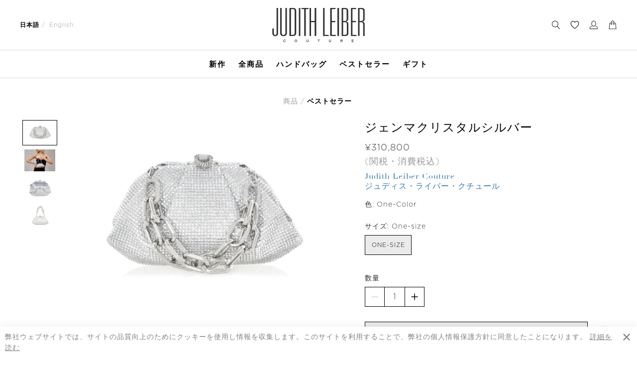

--- FILE ---
content_type: text/html
request_url: https://www.judithleiber.jp/ja-jp/product/gemma-fullbead-silver/6675519176822
body_size: 1707
content:
<!doctype html><html><head><script>window.$ENV='production';window.$TIMESTAMP='1762272318857';window.$RELEASE='813801b5f241d078f577657492b4f7f2a6e7b66f';window.$BUILDDATE='1762272315307';window.$COUNTRYFOLDER='';window.$VERSION='localised-1.51';window.$EXCEPTION_LIST='{"de.saks.com":"de.saks.localised.com","hk.saks.com":"hk.saks.localised.com","tw.saks.com":"tw.saks.localised.com","ae.saks.com":"ae.saks.localised.com","ch.saks.com":"ch.saks.localised.com","jp.saks.com":"jp.saks.localised.com","bh.saks.com":"bh.saks.localised.com","www.saksfifthave.kr":"kr.saks.localised.com","mx.saks.com":"mx.saks.localised.com","fr.saks.com":"fr.saks.localised.com","kw.saks.com":"kw.saks.localised.com","sa.saks.com":"sa.saks.localised.com","qa.saks.com":"qa.saks.localised.com","au.saks.com":"au.saks.localised.com","sg.saks.com":"sg.saks.localised.com","gb.saks.com":"gb.saks.localised.com","ca.saks.com":"ca.saks.localised.com"}';</script><script>function $loadSiteAnalytics() {      var siteAnalyticsScript = document.createElement("script");      siteAnalyticsScript.src = "" + "/themes/site-analytics.js" + "?cb=" + Date.now();      document.head.appendChild(siteAnalyticsScript);    }  
      var $isTracking = (function() {  try {    if (Boolean(URLSearchParams)) {      var urlParams = new URLSearchParams(window.location.search);      if (urlParams.has("internal")) {        return false;      }    }    if (      window.localStorage &&      window.localStorage.getItem("disableTracking") === "true"    ) {      return false;    }    if (window.location.host && window.location.host.includes("preview.localised")) {      return false;    }  } catch(e) {}  return true;})();if ($isTracking) {  $loadSiteAnalytics();}</script><script>window.onerror = function() {
    var n = new XMLHttpRequest()

    n.onreadystatechange = function() {
      try {
        this.readyState === 4 &&
        this.status === 200 &&
        (
          window.location.href = "/pages/unsupported_" +
          (function(res) {
            res = res || { languages: [] }
            const e = navigator.language.split("-")[0]
            return res.languages.includes(e) ? e : "en"
          }(this.responseText)) + ".html" + '?redirect_source=' + encodeURIComponent(window.location.href)
        )
      } catch (e) {
        window.location.href = "/pages/unsupported_en.html"+ '?redirect_source=' + encodeURIComponent(window.location.href)
      }
    }

    n.open("GET", "/" + window.location.host + "-current/metadata-v2.json", !0)
    n.send()
  }</script><meta charset="utf-8"><title></title><meta http-equiv="Cache-Control" content="no-cache, no-store, must-revalidate"><meta http-equiv="Pragma" content="no-cache"><meta http-equiv="Expires" content="0"><meta name="viewport" content="width=device-width,initial-scale=1"><meta name="description" content=""><meta name="og:title" content=""><meta name="og:description" content=""><meta name="og:image" content=""><meta name="keywords" content=""><link rel="canonical" href=""/><link rel="icon" href="/themes/images/favicon/favicon.ico" type="image/x-icon"><link rel="icon" href="/themes/images/favicon/favicon.svg" type="image/svg+xml"><link rel="apple-touch-icon" href="/themes/images/favicon/apple-touch-icon.png"><link rel="manifest" href="/data/manifest.json"></head><body><div id="root"><div style="display: flex; align-items: center; height: 100vh;width: 100vw; justify-content: center;"><svg style="width: 100px;"><use href="/themes/icons/sprites.svg#logo"/></svg></div></div><div id="modal"></div><div id="scripts"><script defer="defer" src="/js/vendor_be016ff594d9fb8c7d90.js"></script><script defer="defer" src="/js/app_94eddb4b4ae4435e1e17.js"></script><link href="/css/app_94eddb4b4ae4435e1e17.css" rel="preload" as="style" onload="this.rel='stylesheet'"></div><script>function makeStylesheet(href) {
        var link = document.createElement("link");
        var timestamped = href.concat(`?v=${new Date().toISOString().replace(/[^0-9]/g, '')}`)

        link.addEventListener("load", () => {
          link.rel = "stylesheet";
        });

        link.as = "style";
        link.href = timestamped;
        link.rel = "preload";
        return link;
      }

      function loadCssWithTimestamps(prefix) {
        var scriptsContainer = document.getElementById("scripts");

        var sheets = [
          "/themes/customProperties.css",
          "/themes/style-utilities.css",
          "/themes/styles.css",
          "/themes/fonts/fonts.css",
        ]
        if (prefix && typeof prefix === 'string') {
          sheets = sheets.map((href) => {
            return prefix.concat(href)
          })
        }
        sheets.forEach((href) => {
          scriptsContainer.appendChild(
            makeStylesheet(href)
          );
        });
      }

      loadCssWithTimestamps();</script></body></html>

--- FILE ---
content_type: text/css
request_url: https://www.judithleiber.jp/themes/customProperties.css?v=20251108195356064
body_size: 1662
content:
html{--backgroundOverlay:rgba(51, 51, 51, 0.75);--bodyBackgroundColor:white;--bodyColor:rgba(51, 51, 51, 1);--colorActivePrimary:black;--colorActiveSecondary:black;--colorPrimary:rgba(52, 116, 173, 1);--colorSecondary:rgba(176, 0, 0, 1);--colorAvailabilityBackorder:rgba(255, 183, 57, 1);--colorAvailabilityPreorder:rgba(255, 183, 57, 1);--colorDiscountedShipping:rgba(23, 116, 136, 1);--colorGiftWithPurchase:rgba(23, 116, 136, 1);--backgroundColorAvailabilityExistingOrder:rgba(207, 226, 255, 1);--colorOriginalPrice:rgba(51, 51, 51, 1);--colorSale:rgba(176, 0, 0, 1);--colorPercentageOff:rgba(176, 0, 0, 1);--skeletonColor:rgba(251, 251, 251, 1);--detailsTableColor:var(--footerBg);--errorBg:rgba(254, 250, 249, 1);--errorColor:rgba(176, 0, 0, 1);--greyDark:#767676;--greyInactive:rgba(153, 153, 153, 1);--greyLight:rgba(245, 245, 245, 1);--greyMedium:#d3d3d3;--greyOnLight:rgba(213, 213, 213, 1);--lowStockColor:rgba(176, 0, 0, 1);--successBg:rgba(251, 253, 252, 1);--successColor:rgba(34, 153, 34, 1);--warningBg:rgba(255, 255, 212, 1);--warningColor:rgba(124, 77, 7, 1);--whiteOff:rgba(249, 248, 248, 1);--universalHeadingColor:black;--additionalSwatchCountColor:black;--strongColor:var(--bodyColor);--fontCustom:Times New Roman, Times, serif;--fontPrimary:Didot, Arial, sans-serif;--fontSecondary:Gotham, Arial, sans-serif;--variableCasing:capitalize;--bodyLarge:1.8rem;--bodyLetterSpacing:0.0625em;--bodyRegular:1.5rem;--bodySmall:1.4rem;--bodyXs:1.4rem;--bodyXxs:1.4rem;--headingFontWeight:500;--headingLarge:4.2rem;--headingLargeLetterSpacing:inherit;--headingMedium:2.4rem;--headingMediumLetterSpacing:inherit;--headingMediumWeight:700;--headingSmall:1.6rem;--headingSmallFontWeight:300;--headingSmallLetterSpacing:inherit;--headingXxl:8rem;--headingXl:4rem;--headingXs:1.6rem;--headingXsFontWeight:400;--headingXsLetterSpacing:inherit;--linkSmall:1.6rem;--linkXs:1.2rem;--sublineXxl:2.6rem;--sublineXl:2rem;--sublineLarge:1.8rem;--sublineMedium:1.6rem;--sublineSmall:1.4rem;--sublineXs:1.2rem;--textLinkColor:black;--textLinkFontWeight:inherit;--textLinkTextDecoration:underline;--imageOverlayOpacity:0;--cardBadgeSize:50px;--cardBadgeSizeMobile:40px;--siteContainerLarge:1560px;--siteContainerNormal:1560px;--siteContainerSmall:1360px;--siteContainerXs:1190px;--spacingLarge:3rem;--spacingMedium:2rem;--spacingSmall:1rem;--spacingMainBody:3rem;--mobilePadding:20px;--tabletPadding:40px;--buttonHorizPaddingSmall:1rem;--buttonHorizPaddingMedium:2rem;--buttonHorizPaddingLarge:4rem;--buttonVertSmall:2rem;--buttonVertMedium:4rem;--buttonVertLarge:6rem;--checkboxSize:20px;--cookieMessageBackgroundColor:white;--cookieMessageCloseIconColor:grey;--cookieMessageTextColor:grey;--drawerBackgroundColor:white;--drawerPadding:20px;--fadingGradient:linear-gradient( to bottom,rgba(255, 255, 255, 0) 0%, rgba(255, 255, 255, 1) 100%);--favoriteButtonBgColor:white;--favoriteButtonDarkerBgColor:var(--greyLight);--favoriteButtonPadding:10px;--favoriteIconColorEmpty:rgba(128, 130, 132, 1);--favoriteIconColorFill:rgba(128, 130, 132, 1);--favoriteWrapperPosition:20px;--footerBg:#f0f0f0;--footerBottomBg:#f0f0f0;--footerBorderTop:none;--footerCopyColor:rgba(117, 117, 117, 1);--footerLinksColor:rgba(117, 117, 117, 1);--footerTitleColor:black;--headerBorderBottom:1px solid var(--greyLight);--headerIconColor:currentColor;--mobileCategoriesFontSize:16px;--paginatorButtonArrowColor:#a2a2a2;--paginatorButtonBg:white;--paginatorButtonBorder:1px solid #a2a2a2;--basketItemTitleColor:var(--colorPrimary);--productCardBrandWeight:500;--productCardTitleColor:var(--bodyColor);--productCardTitleWeight:500;--productCardTitleFontFamily:var(--fontPrimary);--productCardTitleFontSize:var(--linkSmall);--progressBarBackgroundActive:#fbe04b;--rankingBackgroundColor:black;--rankingColor:white;--scrollUpBackgroundColor:rgba(247, 247, 248, 1);--scrollUpBorder:0;--scrollUpIconColor:rgba(76, 76, 75, 1);--scrollUpShadow:0px 1px 6px 1px rgba(76, 76, 75, 0.2);--searchButtonBg:transparent;--searchInputHeight:40px;--searchInputFocusBorder:var(--greyLight) auto 5px;;--searchInputBg:transparent;--searchInputBorder:1px solid rgba(204, 204, 204, 1);--searchInputBorderRadius:none;--searchInputBoxWidth:null;--searchInputIconColor:black;--searchInputPlaceholderColor:black;--searchInputPlaceholderSize:1.5rem;--signUpFormBorderBottom:0;--signUpFormBorderTop:0;--signUpFormContainerMargin:0 auto;--signUpFormBackgroundColor:white;--signUpFormContainerPadding:10px 0;--signUpFormContainerWidth:100%;--sizeGuideHeaderBackgroundColor:black;--smallInputHeight:30px;--standardInputBackgroundColor:var(--whiteOff);--standardInputBorderStyle:1px solid rgba(204, 204, 204, 1);--standardInputBorderRadius:4px;--standardInputHeight:50px;--standardInputPlaceHolderOpacity:0.5;--standardInputLabelCapitalise:uppercase;--standardInputFontSize:inherit;--contactFormBackgroundColor:none;--contactFormPadding:0;--quantitySelectorDisabledBG:white;--quantitySelectorDisabledBGBorder:1px solid black;--quantitySelectorActiveColor:black;--quantitySelectorDisabledColor:var(--greyOnLight);--quantitySelectorActiveBG:white;--quantitySelectorActiveBGBorder:1px solid black;--quantitySelectorNumberBGBorder:1px solid black;--quantitySelectorNumberBG:white;--quantitySelectorActiveBGHover:rgba(250, 250, 250, 1);--secondaryButtonBorderColor:black;--siteContainerTight:1135px;--productPageRightColumn:40%;--logoWidth:75px;--logoWidthTabletMedium:70px;--linkMedium:1.6rem;--linkRegular:1.6rem;--notFoundBg:white;--textButtonUnderlineHeight:1px;--textButtonUnderlineOffset:-0.2em;--textButtonUnderlineColorStateful:rgba(250, 225, 76, 1);--linkTextUnderlineOffset:-0.3em;--linkTextUnderlineHeight:0;--megamenuShadow:1px 1px 0 0 var(--greyLight);}

--- FILE ---
content_type: text/css
request_url: https://www.judithleiber.jp/themes/styles.css?v=20251108195356065
body_size: 1262
content:
.activeState--1.active {
  color: black;
  font-weight: 700;
  position: relative;
}

/* .activeState--1.active:after {
  content: '';
  bottom: -2px;
  border-bottom-color: rgb(0, 0, 0);
  border-bottom-style: solid;
  left: 0;
  position: absolute;
  width: 100%;
} */

/* HOVER STATES */

.hoverState--1.hover,
.hoverState--1:hover {
  color: black;
}

/** BUTTONS **/

.button--text {
  display: inline-flex;
  position: relative;
}

.button--selectable {
  /* background-color: #ebebeb; */
  border: 1px solid #cbcbcb;
  font-size: 1.2rem;
  color: rgb(112, 112, 112);
  text-transform: uppercase;
}

.button--selectable:hover {
  background-color: var(--greyLight);
  color: black;
  border: 1px solid rgba(51, 51, 51, 1);
}

.button--selectable.selected:not(.disabled) {
  border: 1px solid black;
  background-color: #ebebeb;
  color: black;
  cursor: pointer;
}

.button--selectable.disabled {
  background-color: var(--greyLight);
  color: var(--greyMedium);
  cursor: pointer;
}

.button--primary {
  background-color: #ebebeb;
  border: 1px solid #000;
  color: black;
  font-size: 1.5rem;
  font-weight: 500;
  transition: 0.2s;
}

.button--primary:hover {
  background-color: rgba(51, 51, 51, 1);
  color: white;
}

.button--primary.disabled {
  background-color: transparent;
  border: 1px solid #cbcbcb;
  color: #CBCACB;
  cursor: pointer;
}

.button--secondary {
  background-color: var(--bodyBackgroundColor);
  border-color: var(--greyDark);
  color: black;
}

.button--secondary:hover {
  background-color: var(--greyLight);
}

.button--promoPrimary {
  /* background-color: rgba(255, 255, 255, 0.9); */
  border: 1px solid black;
  color: black;
  font-weight: 400;
  font-size: 1.4rem;
  font-family: var(--fontPrimary);
  letter-spacing: 0.04rem;
  text-transform: uppercase;
  min-width: 140px;
}

.button--promoPrimary:hover {
  background-color: black;
  color: white;
  border: 1px solid white;
}

.button--promoPrimary.disabled {
  background-color: var(--greyLight);
  color: var(--greyMedium);
}

.button--sortBy {
  margin-bottom: 0.5rem;
}

.button--pulloutSortBy {
  margin: 0.5rem 0;
}

.button--sortBy,
.button--pulloutSortBy {
  color: var(--greyInactive);
}

.button--sortBy:hover,
.button--sortBy.active,
.button--pulloutSortBy:hover,
.button--pulloutSortBy.active {
  color: black;
}

/* LINKS */

.linkText--menuLinkPrimary {
  color: var(--greyMedium);
  font-family: var(--fontPrimary);
  font-size: 12px;
  font-weight: 700;
  letter-spacing: 0.6px;
  text-transform: var(--variableCasing);
}

.linkText--menuLinkSecondary {
  font-family: var(--fontPrimary);
  font-size: 1.5rem;
  font-weight: 700;
  letter-spacing: 2px;
  text-transform: var(--variableCasing);
}

/* var(--associatedImage) available to linkText for pullout */

.linkText--pulloutLink,
.linkText--pulloutBack,
.linkText--languageToggle {
  align-items: center;
  background-color: transparent;
  border-bottom: 1px solid var(--greyLight);
  color: inherit;
  display: flex;
  font-family: var(--fontPrimary);
  font-size: 1.6rem;
  font-weight: 700;
  letter-spacing: 0.6px;
  height: 55px;
  padding: 0 2rem;
  text-transform: var(--variableCasing);
  width: 100%;
}

.linkText--pulloutSupportLink {
  align-items: center;
  background-color: transparent;
  border-bottom: 1px solid var(--greyLight);
  color: inherit;
  display: flex;
  font-family: var(--fontSecondary);
  font-size: 1.6rem;
  letter-spacing: 0.6px;
  height: 55px;
  padding: 0 2rem;
  text-transform: var(--variableCasing);
  width: 100%;
}

.linkText--querySuggestion {
  font-size: 1.8rem;
  font-family: var(--fontPrimary);
  color: black;
  text-transform: uppercase;
}

.linkText--popularSearch {
  font-size: 1.8rem;
  font-family: var(--fontPrimary);
  letter-spacing: .05rem;
  color: black;
  padding: 10px;
  text-transform: uppercase;
  background-color: #f7f6f2;
}

/* break could happen because of the following */
.FooterLinkSet__item {
  font-weight: 300;
  font-size: 1.4rem;
  color: rgb(36, 35, 35);
  font-family: var(--fontSecondary);
  margin-bottom: 1.5rem;
}

.Footer__footer {
  font-family: var(--fontPrimary);
}

/* for carousel 11/29 */
.slick-active {
  z-index: 1;
}

.EmailSignupCheckbox__checkboxLabel {
  font-size: 1.2rem;
}

.NavigationMegamenu__contentWrapper {
  justify-content: center;
}

div[data-testid="menu-links"],
.accordion__button,
.secondary-menu__header,
.secondary-menu__top-link {
  background-color: transparent;
  color: inherit;
  font-family: var(--fontPrimary);
  font-size: 1.6rem;
  font-weight: 700;
  letter-spacing: 0.6px;
  text-transform: uppercase;
}

.banner-title-color-black .Heading__heading {
  color: black !important
}

.jl-banner-title-color-white .Heading__heading {
  color: white !important
}

.jl-banner-subtitle-color-white .Subtitle__subtitle {
  color: white !important
}


.jl-feature-text-box-button .Button__button{
  color: #000000;
  background-color: #ffffff;
  border-bottom: 2px solid;
  display: block;
  text-align: center;
  width: 100%;
  max-width: 200px;
  box-shadow: 0 8px 25px #0000001a;
  height: 45px;
  line-height: 45px;
  text-transform: uppercase;
  font-size: 15px;
  font-weight: 700;
  font-family: 'Didot' Arial, sans-serif;
}

--- FILE ---
content_type: text/css
request_url: https://www.judithleiber.jp/themes/fonts/fonts.css?v=20251108195356065
body_size: 700
content:
@font-face {
  font-display: swap;
  font-family: 'Didot';
  font-style: normal;
  font-weight: 500;
  src:
    url('/themes/fonts/didot/Didot.woff') format('woff');
}

@font-face {
  font-display: swap;
  font-family: 'Didot';
  font-style: normal;
  font-weight: 700;
  src:
    url('/themes/fonts/didot/Didot-Bold.woff') format('woff');
}

@font-face {
  font-display: swap;
  font-family: 'Gotham';
  font-style: normal;
  font-weight: 500;
  src:
    url('/themes/fonts/gotham/Gotham-Light.woff') format('woff');
}

@font-face {
  font-display: swap;
  font-family: 'Gotham';
  font-style: normal;
  font-weight: 500;
  src:
    url('/themes/fonts/gotham/Gotham-Light.woff') format('woff');
}

@font-face {
  font-display: swap;
  font-family: 'Gotham';
  font-style: normal;
  font-weight: 700;
  src:
    url('/themes/fonts/gotham/Gotham-Medium.woff') format('woff');
}


--- FILE ---
content_type: application/javascript
request_url: https://www.judithleiber.jp/js/vendor_be016ff594d9fb8c7d90.js
body_size: 238736
content:
/*! For license information please see vendor_be016ff594d9fb8c7d90.js.LICENSE.txt */
(self.webpackChunklithos=self.webpackChunklithos||[]).push([["vendor"],{7118:function(e){e.exports=function(){"use strict";function e(e,t,r){return t in e?Object.defineProperty(e,t,{value:r,enumerable:!0,configurable:!0,writable:!0}):e[t]=r,e}function t(e,t){var r=Object.keys(e);if(Object.getOwnPropertySymbols){var n=Object.getOwnPropertySymbols(e);t&&(n=n.filter((function(t){return Object.getOwnPropertyDescriptor(e,t).enumerable}))),r.push.apply(r,n)}return r}function r(r){for(var n=1;n<arguments.length;n++){var i=null!=arguments[n]?arguments[n]:{};n%2?t(Object(i),!0).forEach((function(t){e(r,t,i[t])})):Object.getOwnPropertyDescriptors?Object.defineProperties(r,Object.getOwnPropertyDescriptors(i)):t(Object(i)).forEach((function(e){Object.defineProperty(r,e,Object.getOwnPropertyDescriptor(i,e))}))}return r}function n(e,t){return function(e){if(Array.isArray(e))return e}(e)||function(e,t){if(Symbol.iterator in Object(e)||"[object Arguments]"===Object.prototype.toString.call(e)){var r=[],n=!0,i=!1,a=void 0;try{for(var o,u=e[Symbol.iterator]();!(n=(o=u.next()).done)&&(r.push(o.value),!t||r.length!==t);n=!0);}catch(e){i=!0,a=e}finally{try{n||null==u.return||u.return()}finally{if(i)throw a}}return r}}(e,t)||function(){throw new TypeError("Invalid attempt to destructure non-iterable instance")}()}function i(e){return function(e){if(Array.isArray(e)){for(var t=0,r=new Array(e.length);t<e.length;t++)r[t]=e[t];return r}}(e)||function(e){if(Symbol.iterator in Object(e)||"[object Arguments]"===Object.prototype.toString.call(e))return Array.from(e)}(e)||function(){throw new TypeError("Invalid attempt to spread non-iterable instance")}()}function a(e){var t,r="algoliasearch-client-js-".concat(e.key),i=function(){return void 0===t&&(t=e.localStorage||window.localStorage),t},a=function(){return JSON.parse(i().getItem(r)||"{}")},o=function(e){i().setItem(r,JSON.stringify(e))},u=function(){var t=e.timeToLive?1e3*e.timeToLive:null,r=a(),i=Object.fromEntries(Object.entries(r).filter((function(e){return void 0!==n(e,2)[1].timestamp})));if(o(i),t){var u=Object.fromEntries(Object.entries(i).filter((function(e){var r=n(e,2)[1],i=(new Date).getTime();return!(r.timestamp+t<i)})));o(u)}};return{get:function(e,t){var r=arguments.length>2&&void 0!==arguments[2]?arguments[2]:{miss:function(){return Promise.resolve()}};return Promise.resolve().then((function(){u();var t=JSON.stringify(e);return a()[t]})).then((function(e){return Promise.all([e?e.value:t(),void 0!==e])})).then((function(e){var t=n(e,2),i=t[0],a=t[1];return Promise.all([i,a||r.miss(i)])})).then((function(e){return n(e,1)[0]}))},set:function(e,t){return Promise.resolve().then((function(){var n=a();return n[JSON.stringify(e)]={timestamp:(new Date).getTime(),value:t},i().setItem(r,JSON.stringify(n)),t}))},delete:function(e){return Promise.resolve().then((function(){var t=a();delete t[JSON.stringify(e)],i().setItem(r,JSON.stringify(t))}))},clear:function(){return Promise.resolve().then((function(){i().removeItem(r)}))}}}function o(e){var t=i(e.caches),r=t.shift();return void 0===r?{get:function(e,t){var r=arguments.length>2&&void 0!==arguments[2]?arguments[2]:{miss:function(){return Promise.resolve()}};return t().then((function(e){return Promise.all([e,r.miss(e)])})).then((function(e){return n(e,1)[0]}))},set:function(e,t){return Promise.resolve(t)},delete:function(e){return Promise.resolve()},clear:function(){return Promise.resolve()}}:{get:function(e,n){var i=arguments.length>2&&void 0!==arguments[2]?arguments[2]:{miss:function(){return Promise.resolve()}};return r.get(e,n,i).catch((function(){return o({caches:t}).get(e,n,i)}))},set:function(e,n){return r.set(e,n).catch((function(){return o({caches:t}).set(e,n)}))},delete:function(e){return r.delete(e).catch((function(){return o({caches:t}).delete(e)}))},clear:function(){return r.clear().catch((function(){return o({caches:t}).clear()}))}}}function u(){var e=arguments.length>0&&void 0!==arguments[0]?arguments[0]:{serializable:!0},t={};return{get:function(r,n){var i=arguments.length>2&&void 0!==arguments[2]?arguments[2]:{miss:function(){return Promise.resolve()}},a=JSON.stringify(r);if(a in t)return Promise.resolve(e.serializable?JSON.parse(t[a]):t[a]);var o=n(),u=i&&i.miss||function(){return Promise.resolve()};return o.then((function(e){return u(e)})).then((function(){return o}))},set:function(r,n){return t[JSON.stringify(r)]=e.serializable?JSON.stringify(n):n,Promise.resolve(n)},delete:function(e){return delete t[JSON.stringify(e)],Promise.resolve()},clear:function(){return t={},Promise.resolve()}}}function s(e){for(var t=e.length-1;t>0;t--){var r=Math.floor(Math.random()*(t+1)),n=e[t];e[t]=e[r],e[r]=n}return e}var l=0,c=1;function f(e,t){var r=e||{},n=r.data||{};return Object.keys(r).forEach((function(e){-1===["timeout","headers","queryParameters","data","cacheable"].indexOf(e)&&(n[e]=r[e])})),{data:Object.entries(n).length>0?n:void 0,timeout:r.timeout||t,headers:r.headers||{},queryParameters:r.queryParameters||{},cacheable:r.cacheable}}var d={Read:1,Write:2,Any:3},p=1,h=3;function m(e){var t=arguments.length>1&&void 0!==arguments[1]?arguments[1]:p;return r(r({},e),{},{status:t,lastUpdate:Date.now()})}function b(e){return"string"==typeof e?{protocol:"https",url:e,accept:d.Any}:{protocol:e.protocol||"https",url:e.url,accept:e.accept||d.Any}}var v="POST";function g(e,t,n,a){var o=[],u=function(e,t){if("GET"!==e.method&&(void 0!==e.data||void 0!==t.data)){var n=Array.isArray(e.data)?e.data:r(r({},e.data),t.data);return JSON.stringify(n)}}(n,a),s=function(e,t){var n=r(r({},e.headers),t.headers),i={};return Object.keys(n).forEach((function(e){var t=n[e];i[e.toLowerCase()]=t})),i}(e,a),l=n.method,c="GET"!==n.method?{}:r(r({},n.data),a.data),f=r(r(r({"x-algolia-agent":e.userAgent.value},e.queryParameters),c),a.queryParameters),d=0,v=function t(r,i){var c=r.pop();if(void 0===c)throw{name:"RetryError",message:"Unreachable hosts - your application id may be incorrect. If the error persists, contact support@algolia.com.",transporterStackTrace:k(o)};var p={data:u,headers:s,method:l,url:w(c,n.path,f),connectTimeout:i(d,e.timeouts.connect),responseTimeout:i(d,a.timeout)},b=function(e){var t={request:p,response:e,host:c,triesLeft:r.length};return o.push(t),t},v={onSuccess:function(e){return function(e){try{return JSON.parse(e.content)}catch(t){throw function(e,t){return{name:"DeserializationError",message:e,response:t}}(t.message,e)}}(e)},onRetry:function(n){var a=b(n);return n.isTimedOut&&d++,Promise.all([e.logger.info("Retryable failure",x(a)),e.hostsCache.set(c,m(c,n.isTimedOut?h:2))]).then((function(){return t(r,i)}))},onFail:function(e){throw b(e),function(e,t){var r=e.content,n=e.status,i=r;try{i=JSON.parse(r).message}catch(e){}return function(e,t,r){return{name:"ApiError",message:e,status:t,transporterStackTrace:r}}(i,n,t)}(e,k(o))}};return e.requester.send(p).then((function(e){return function(e,t){return function(e){var t=e.status;return e.isTimedOut||function(e){var t=e.isTimedOut,r=e.status;return!t&&0==~~r}(e)||2!=~~(t/100)&&4!=~~(t/100)}(e)?t.onRetry(e):2==~~(e.status/100)?t.onSuccess(e):t.onFail(e)}(e,v)}))};return function(e,t){return Promise.all(t.map((function(t){return e.get(t,(function(){return Promise.resolve(m(t))}))}))).then((function(e){var r=e.filter((function(e){return function(e){return e.status===p||Date.now()-e.lastUpdate>12e4}(e)})),n=e.filter((function(e){return function(e){return e.status===h&&Date.now()-e.lastUpdate<=12e4}(e)})),a=[].concat(i(r),i(n));return{getTimeout:function(e,t){return(0===n.length&&0===e?1:n.length+3+e)*t},statelessHosts:a.length>0?a.map((function(e){return b(e)})):t}}))}(e.hostsCache,t).then((function(e){return v(i(e.statelessHosts).reverse(),e.getTimeout)}))}function y(e){var t={value:"Algolia for JavaScript (".concat(e,")"),add:function(e){var r="; ".concat(e.segment).concat(void 0!==e.version?" (".concat(e.version,")"):"");return-1===t.value.indexOf(r)&&(t.value="".concat(t.value).concat(r)),t}};return t}function w(e,t,r){var n,i=(n=r,Object.keys(n).map((function(e){return function(e){for(var t=arguments.length,r=new Array(t>1?t-1:0),n=1;n<t;n++)r[n-1]=arguments[n];var i=0;return e.replace(/%s/g,(function(){return encodeURIComponent(r[i++])}))}("%s=%s",e,(t=n[e],"[object Object]"===Object.prototype.toString.call(t)||"[object Array]"===Object.prototype.toString.call(t)?JSON.stringify(n[e]):n[e]));var t})).join("&")),a="".concat(e.protocol,"://").concat(e.url,"/").concat("/"===t.charAt(0)?t.substr(1):t);return i.length&&(a+="?".concat(i)),a}function k(e){return e.map((function(e){return x(e)}))}function x(e){var t=e.request.headers["x-algolia-api-key"]?{"x-algolia-api-key":"*****"}:{};return r(r({},e),{},{request:r(r({},e.request),{},{headers:r(r({},e.request.headers),t)})})}var _=function(e){var t=e.appId,i=function(e,t,r){var n={"x-algolia-api-key":r,"x-algolia-application-id":t};return{headers:function(){return e===c?n:{}},queryParameters:function(){return e===l?n:{}}}}(void 0!==e.authMode?e.authMode:c,t,e.apiKey),a=function(e){var t=e.hostsCache,r=e.logger,i=e.requester,a=e.requestsCache,o=e.responsesCache,u=e.timeouts,s=e.userAgent,l=e.hosts,c=e.queryParameters,p={hostsCache:t,logger:r,requester:i,requestsCache:a,responsesCache:o,timeouts:u,userAgent:s,headers:e.headers,queryParameters:c,hosts:l.map((function(e){return b(e)})),read:function(e,t){var r=f(t,p.timeouts.read),i=function(){return g(p,p.hosts.filter((function(e){return 0!=(e.accept&d.Read)})),e,r)};if(!0!==(void 0!==r.cacheable?r.cacheable:e.cacheable))return i();var a={request:e,mappedRequestOptions:r,transporter:{queryParameters:p.queryParameters,headers:p.headers}};return p.responsesCache.get(a,(function(){return p.requestsCache.get(a,(function(){return p.requestsCache.set(a,i()).then((function(e){return Promise.all([p.requestsCache.delete(a),e])}),(function(e){return Promise.all([p.requestsCache.delete(a),Promise.reject(e)])})).then((function(e){var t=n(e,2);return t[0],t[1]}))}))}),{miss:function(e){return p.responsesCache.set(a,e)}})},write:function(e,t){return g(p,p.hosts.filter((function(e){return 0!=(e.accept&d.Write)})),e,f(t,p.timeouts.write))}};return p}(r(r({hosts:[{url:"".concat(t,"-dsn.algolia.net"),accept:d.Read},{url:"".concat(t,".algolia.net"),accept:d.Write}].concat(s([{url:"".concat(t,"-1.algolianet.com")},{url:"".concat(t,"-2.algolianet.com")},{url:"".concat(t,"-3.algolianet.com")}]))},e),{},{headers:r(r(r({},i.headers()),{"content-type":"application/x-www-form-urlencoded"}),e.headers),queryParameters:r(r({},i.queryParameters()),e.queryParameters)}));return function(e,t){return t?(Object.keys(t).forEach((function(r){e[r]=t[r](e)})),e):e}({transporter:a,appId:t,addAlgoliaAgent:function(e,t){a.userAgent.add({segment:e,version:t})},clearCache:function(){return Promise.all([a.requestsCache.clear(),a.responsesCache.clear()]).then((function(){}))}},e.methods)},O=function(e){return function(t,n){var i=t.map((function(e){return r(r({},e),{},{threshold:e.threshold||0})}));return e.transporter.read({method:v,path:"1/indexes/*/recommendations",data:{requests:i},cacheable:!0},n)}},S=function(e){return function(t,n){return O(e)(t.map((function(e){return r(r({},e),{},{fallbackParameters:{},model:"bought-together"})})),n)}},j=function(e){return function(t,n){return O(e)(t.map((function(e){return r(r({},e),{},{model:"related-products"})})),n)}},T=function(e){return function(t,n){var i=t.map((function(e){return r(r({},e),{},{model:"trending-facets",threshold:e.threshold||0})}));return e.transporter.read({method:v,path:"1/indexes/*/recommendations",data:{requests:i},cacheable:!0},n)}},E=function(e){return function(t,n){var i=t.map((function(e){return r(r({},e),{},{model:"trending-items",threshold:e.threshold||0})}));return e.transporter.read({method:v,path:"1/indexes/*/recommendations",data:{requests:i},cacheable:!0},n)}},P=function(e){return function(t,n){return O(e)(t.map((function(e){return r(r({},e),{},{model:"looking-similar"})})),n)}},C=function(e){return function(t,n){var i=t.map((function(e){return r(r({},e),{},{model:"recommended-for-you",threshold:e.threshold||0})}));return e.transporter.read({method:v,path:"1/indexes/*/recommendations",data:{requests:i},cacheable:!0},n)}};function I(e,t,n){var i={appId:e,apiKey:t,timeouts:{connect:1,read:2,write:30},requester:{send:function(e){return new Promise((function(t){var r=new XMLHttpRequest;r.open(e.method,e.url,!0),Object.keys(e.headers).forEach((function(t){return r.setRequestHeader(t,e.headers[t])}));var n,i=function(e,n){return setTimeout((function(){r.abort(),t({status:0,content:n,isTimedOut:!0})}),1e3*e)},a=i(e.connectTimeout,"Connection timeout");r.onreadystatechange=function(){r.readyState>r.OPENED&&void 0===n&&(clearTimeout(a),n=i(e.responseTimeout,"Socket timeout"))},r.onerror=function(){0===r.status&&(clearTimeout(a),clearTimeout(n),t({content:r.responseText||"Network request failed",status:r.status,isTimedOut:!1}))},r.onload=function(){clearTimeout(a),clearTimeout(n),t({content:r.responseText,status:r.status,isTimedOut:!1})},r.send(e.data)}))}},logger:(3,{debug:function(e,t){return Promise.resolve()},info:function(e,t){return Promise.resolve()},error:function(e,t){return console.error(e,t),Promise.resolve()}}),responsesCache:u(),requestsCache:u({serializable:!1}),hostsCache:o({caches:[a({key:"".concat("4.22.1","-").concat(e)}),u()]}),userAgent:y("4.22.1").add({segment:"Recommend",version:"4.22.1"}).add({segment:"Browser"}),authMode:l};return _(r(r(r({},i),n),{},{methods:{getFrequentlyBoughtTogether:S,getRecommendations:O,getRelatedProducts:j,getTrendingFacets:T,getTrendingItems:E,getLookingSimilar:P,getRecommendedForYou:C}}))}return I.version="4.22.1",I}()},48333:(e,t,r)=>{"use strict";function n(e,t){var r=Object.keys(e);if(Object.getOwnPropertySymbols){var n=Object.getOwnPropertySymbols(e);t&&(n=n.filter((function(t){return Object.getOwnPropertyDescriptor(e,t).enumerable}))),r.push.apply(r,n)}return r}function i(e){for(var t=1;t<arguments.length;t++){var r=null!=arguments[t]?arguments[t]:{};t%2?n(Object(r),!0).forEach((function(t){f(e,t,r[t])})):Object.getOwnPropertyDescriptors?Object.defineProperties(e,Object.getOwnPropertyDescriptors(r)):n(Object(r)).forEach((function(t){Object.defineProperty(e,t,Object.getOwnPropertyDescriptor(r,t))}))}return e}function a(){a=function(){return e};var e={},t=Object.prototype,r=t.hasOwnProperty,n=Object.defineProperty||function(e,t,r){e[t]=r.value},i="function"==typeof Symbol?Symbol:{},o=i.iterator||"@@iterator",u=i.asyncIterator||"@@asyncIterator",s=i.toStringTag||"@@toStringTag";function l(e,t,r){return Object.defineProperty(e,t,{value:r,enumerable:!0,configurable:!0,writable:!0}),e[t]}try{l({},"")}catch(e){l=function(e,t,r){return e[t]=r}}function c(e,t,r,i){var a=t&&t.prototype instanceof p?t:p,o=Object.create(a.prototype),u=new j(i||[]);return n(o,"_invoke",{value:x(e,r,u)}),o}function f(e,t,r){try{return{type:"normal",arg:e.call(t,r)}}catch(e){return{type:"throw",arg:e}}}e.wrap=c;var d={};function p(){}function h(){}function m(){}var b={};l(b,o,(function(){return this}));var v=Object.getPrototypeOf,g=v&&v(v(T([])));g&&g!==t&&r.call(g,o)&&(b=g);var y=m.prototype=p.prototype=Object.create(b);function w(e){["next","throw","return"].forEach((function(t){l(e,t,(function(e){return this._invoke(t,e)}))}))}function k(e,t){function i(n,a,o,u){var s=f(e[n],e,a);if("throw"!==s.type){var l=s.arg,c=l.value;return c&&"object"==typeof c&&r.call(c,"__await")?t.resolve(c.__await).then((function(e){i("next",e,o,u)}),(function(e){i("throw",e,o,u)})):t.resolve(c).then((function(e){l.value=e,o(l)}),(function(e){return i("throw",e,o,u)}))}u(s.arg)}var a;n(this,"_invoke",{value:function(e,r){function n(){return new t((function(t,n){i(e,r,t,n)}))}return a=a?a.then(n,n):n()}})}function x(e,t,r){var n="suspendedStart";return function(i,a){if("executing"===n)throw new Error("Generator is already running");if("completed"===n){if("throw"===i)throw a;return{value:void 0,done:!0}}for(r.method=i,r.arg=a;;){var o=r.delegate;if(o){var u=_(o,r);if(u){if(u===d)continue;return u}}if("next"===r.method)r.sent=r._sent=r.arg;else if("throw"===r.method){if("suspendedStart"===n)throw n="completed",r.arg;r.dispatchException(r.arg)}else"return"===r.method&&r.abrupt("return",r.arg);n="executing";var s=f(e,t,r);if("normal"===s.type){if(n=r.done?"completed":"suspendedYield",s.arg===d)continue;return{value:s.arg,done:r.done}}"throw"===s.type&&(n="completed",r.method="throw",r.arg=s.arg)}}}function _(e,t){var r=t.method,n=e.iterator[r];if(void 0===n)return t.delegate=null,"throw"===r&&e.iterator.return&&(t.method="return",t.arg=void 0,_(e,t),"throw"===t.method)||"return"!==r&&(t.method="throw",t.arg=new TypeError("The iterator does not provide a '"+r+"' method")),d;var i=f(n,e.iterator,t.arg);if("throw"===i.type)return t.method="throw",t.arg=i.arg,t.delegate=null,d;var a=i.arg;return a?a.done?(t[e.resultName]=a.value,t.next=e.nextLoc,"return"!==t.method&&(t.method="next",t.arg=void 0),t.delegate=null,d):a:(t.method="throw",t.arg=new TypeError("iterator result is not an object"),t.delegate=null,d)}function O(e){var t={tryLoc:e[0]};1 in e&&(t.catchLoc=e[1]),2 in e&&(t.finallyLoc=e[2],t.afterLoc=e[3]),this.tryEntries.push(t)}function S(e){var t=e.completion||{};t.type="normal",delete t.arg,e.completion=t}function j(e){this.tryEntries=[{tryLoc:"root"}],e.forEach(O,this),this.reset(!0)}function T(e){if(e){var t=e[o];if(t)return t.call(e);if("function"==typeof e.next)return e;if(!isNaN(e.length)){var n=-1,i=function t(){for(;++n<e.length;)if(r.call(e,n))return t.value=e[n],t.done=!1,t;return t.value=void 0,t.done=!0,t};return i.next=i}}return{next:E}}function E(){return{value:void 0,done:!0}}return h.prototype=m,n(y,"constructor",{value:m,configurable:!0}),n(m,"constructor",{value:h,configurable:!0}),h.displayName=l(m,s,"GeneratorFunction"),e.isGeneratorFunction=function(e){var t="function"==typeof e&&e.constructor;return!!t&&(t===h||"GeneratorFunction"===(t.displayName||t.name))},e.mark=function(e){return Object.setPrototypeOf?Object.setPrototypeOf(e,m):(e.__proto__=m,l(e,s,"GeneratorFunction")),e.prototype=Object.create(y),e},e.awrap=function(e){return{__await:e}},w(k.prototype),l(k.prototype,u,(function(){return this})),e.AsyncIterator=k,e.async=function(t,r,n,i,a){void 0===a&&(a=Promise);var o=new k(c(t,r,n,i),a);return e.isGeneratorFunction(r)?o:o.next().then((function(e){return e.done?e.value:o.next()}))},w(y),l(y,s,"Generator"),l(y,o,(function(){return this})),l(y,"toString",(function(){return"[object Generator]"})),e.keys=function(e){var t=Object(e),r=[];for(var n in t)r.push(n);return r.reverse(),function e(){for(;r.length;){var n=r.pop();if(n in t)return e.value=n,e.done=!1,e}return e.done=!0,e}},e.values=T,j.prototype={constructor:j,reset:function(e){if(this.prev=0,this.next=0,this.sent=this._sent=void 0,this.done=!1,this.delegate=null,this.method="next",this.arg=void 0,this.tryEntries.forEach(S),!e)for(var t in this)"t"===t.charAt(0)&&r.call(this,t)&&!isNaN(+t.slice(1))&&(this[t]=void 0)},stop:function(){this.done=!0;var e=this.tryEntries[0].completion;if("throw"===e.type)throw e.arg;return this.rval},dispatchException:function(e){if(this.done)throw e;var t=this;function n(r,n){return o.type="throw",o.arg=e,t.next=r,n&&(t.method="next",t.arg=void 0),!!n}for(var i=this.tryEntries.length-1;i>=0;--i){var a=this.tryEntries[i],o=a.completion;if("root"===a.tryLoc)return n("end");if(a.tryLoc<=this.prev){var u=r.call(a,"catchLoc"),s=r.call(a,"finallyLoc");if(u&&s){if(this.prev<a.catchLoc)return n(a.catchLoc,!0);if(this.prev<a.finallyLoc)return n(a.finallyLoc)}else if(u){if(this.prev<a.catchLoc)return n(a.catchLoc,!0)}else{if(!s)throw new Error("try statement without catch or finally");if(this.prev<a.finallyLoc)return n(a.finallyLoc)}}}},abrupt:function(e,t){for(var n=this.tryEntries.length-1;n>=0;--n){var i=this.tryEntries[n];if(i.tryLoc<=this.prev&&r.call(i,"finallyLoc")&&this.prev<i.finallyLoc){var a=i;break}}a&&("break"===e||"continue"===e)&&a.tryLoc<=t&&t<=a.finallyLoc&&(a=null);var o=a?a.completion:{};return o.type=e,o.arg=t,a?(this.method="next",this.next=a.finallyLoc,d):this.complete(o)},complete:function(e,t){if("throw"===e.type)throw e.arg;return"break"===e.type||"continue"===e.type?this.next=e.arg:"return"===e.type?(this.rval=this.arg=e.arg,this.method="return",this.next="end"):"normal"===e.type&&t&&(this.next=t),d},finish:function(e){for(var t=this.tryEntries.length-1;t>=0;--t){var r=this.tryEntries[t];if(r.finallyLoc===e)return this.complete(r.completion,r.afterLoc),S(r),d}},catch:function(e){for(var t=this.tryEntries.length-1;t>=0;--t){var r=this.tryEntries[t];if(r.tryLoc===e){var n=r.completion;if("throw"===n.type){var i=n.arg;S(r)}return i}}throw new Error("illegal catch attempt")},delegateYield:function(e,t,r){return this.delegate={iterator:T(e),resultName:t,nextLoc:r},"next"===this.method&&(this.arg=void 0),d}},e}function o(e,t,r,n,i,a,o){try{var u=e[a](o),s=u.value}catch(e){return void r(e)}u.done?t(s):Promise.resolve(s).then(n,i)}function u(e){return function(){var t=this,r=arguments;return new Promise((function(n,i){var a=e.apply(t,r);function u(e){o(a,n,i,u,s,"next",e)}function s(e){o(a,n,i,u,s,"throw",e)}u(void 0)}))}}function s(e,t){if(!(e instanceof t))throw new TypeError("Cannot call a class as a function")}function l(e,t){for(var r=0;r<t.length;r++){var n=t[r];n.enumerable=n.enumerable||!1,n.configurable=!0,"value"in n&&(n.writable=!0),Object.defineProperty(e,g(n.key),n)}}function c(e,t,r){return t&&l(e.prototype,t),r&&l(e,r),Object.defineProperty(e,"prototype",{writable:!1}),e}function f(e,t,r){return(t=g(t))in e?Object.defineProperty(e,t,{value:r,enumerable:!0,configurable:!0,writable:!0}):e[t]=r,e}function d(e){return d=Object.setPrototypeOf?Object.getPrototypeOf.bind():function(e){return e.__proto__||Object.getPrototypeOf(e)},d(e)}function p(e,t){return p=Object.setPrototypeOf?Object.setPrototypeOf.bind():function(e,t){return e.__proto__=t,e},p(e,t)}function h(){if("undefined"==typeof Reflect||!Reflect.construct)return!1;if(Reflect.construct.sham)return!1;if("function"==typeof Proxy)return!0;try{return Boolean.prototype.valueOf.call(Reflect.construct(Boolean,[],(function(){}))),!0}catch(e){return!1}}function m(e,t,r){return m=h()?Reflect.construct.bind():function(e,t,r){var n=[null];n.push.apply(n,t);var i=new(Function.bind.apply(e,n));return r&&p(i,r.prototype),i},m.apply(null,arguments)}function b(e){var t="function"==typeof Map?new Map:void 0;return b=function(e){if(null===e||(r=e,-1===Function.toString.call(r).indexOf("[native code]")))return e;var r;if("function"!=typeof e)throw new TypeError("Super expression must either be null or a function");if(void 0!==t){if(t.has(e))return t.get(e);t.set(e,n)}function n(){return m(e,arguments,d(this).constructor)}return n.prototype=Object.create(e.prototype,{constructor:{value:n,enumerable:!1,writable:!0,configurable:!0}}),p(n,e)},b(e)}function v(e){if(void 0===e)throw new ReferenceError("this hasn't been initialised - super() hasn't been called");return e}function g(e){var t=function(e,t){if("object"!=typeof e||null===e)return e;var r=e[Symbol.toPrimitive];if(void 0!==r){var n=r.call(e,"string");if("object"!=typeof n)return n;throw new TypeError("@@toPrimitive must return a primitive value.")}return String(e)}(e);return"symbol"==typeof t?t:String(t)}var y=void 0!==r.g&&"[object global]"==={}.toString.call(r.g);function w(e,t){return 0===e.indexOf(t.toLowerCase())?e:"".concat(t.toLowerCase()).concat(e.substr(0,1).toUpperCase()).concat(e.substr(1))}function k(e){return/^(https?:)?\/\/((player|www)\.)?vimeo\.com(?=$|\/)/.test(e)}function x(e){return/^https:\/\/player\.vimeo\.com\/video\/\d+/.test(e)}function _(){var e,t=arguments.length>0&&void 0!==arguments[0]?arguments[0]:{},r=t.id,n=t.url,i=r||n;if(!i)throw new Error("An id or url must be passed, either in an options object or as a data-vimeo-id or data-vimeo-url attribute.");if(e=i,!isNaN(parseFloat(e))&&isFinite(e)&&Math.floor(e)==e)return"https://vimeo.com/".concat(i);if(k(i))return i.replace("http:","https:");if(r)throw new TypeError("“".concat(r,"” is not a valid video id."));throw new TypeError("“".concat(i,"” is not a vimeo.com url."))}var O=function(e,t,r){var n=arguments.length>3&&void 0!==arguments[3]?arguments[3]:"addEventListener",i=arguments.length>4&&void 0!==arguments[4]?arguments[4]:"removeEventListener",a="string"==typeof t?[t]:t;return a.forEach((function(t){e[n](t,r)})),{cancel:function(){return a.forEach((function(t){return e[i](t,r)}))}}},S=void 0!==Array.prototype.indexOf,j="undefined"!=typeof window&&void 0!==window.postMessage;if(!(y||S&&j))throw new Error("Sorry, the Vimeo Player API is not available in this browser.");var T="undefined"!=typeof globalThis?globalThis:"undefined"!=typeof window?window:void 0!==r.g?r.g:"undefined"!=typeof self?self:{};!function(e){if(!e.WeakMap){var t=Object.prototype.hasOwnProperty,r=Object.defineProperty&&function(){try{return 1===Object.defineProperty({},"x",{value:1}).x}catch(e){}}(),n=function(e,t,n){r?Object.defineProperty(e,t,{configurable:!0,writable:!0,value:n}):e[t]=n};e.WeakMap=function(){function e(){if(void 0===this)throw new TypeError("Constructor WeakMap requires 'new'");if(n(this,"_id","_WeakMap_"+a()+"."+a()),arguments.length>0)throw new TypeError("WeakMap iterable is not supported")}function r(e,r){if(!i(e)||!t.call(e,"_id"))throw new TypeError(r+" method called on incompatible receiver "+typeof e)}function a(){return Math.random().toString().substring(2)}return n(e.prototype,"delete",(function(e){if(r(this,"delete"),!i(e))return!1;var t=e[this._id];return!(!t||t[0]!==e||(delete e[this._id],0))})),n(e.prototype,"get",(function(e){if(r(this,"get"),i(e)){var t=e[this._id];return t&&t[0]===e?t[1]:void 0}})),n(e.prototype,"has",(function(e){if(r(this,"has"),!i(e))return!1;var t=e[this._id];return!(!t||t[0]!==e)})),n(e.prototype,"set",(function(e,t){if(r(this,"set"),!i(e))throw new TypeError("Invalid value used as weak map key");var a=e[this._id];return a&&a[0]===e?(a[1]=t,this):(n(e,this._id,[e,t]),this)})),n(e,"_polyfill",!0),e}()}function i(e){return Object(e)===e}}("undefined"!=typeof globalThis?globalThis:"undefined"!=typeof self?self:"undefined"!=typeof window?window:T);var E,P,C=(E=function(e){var t,r,n;n=function(){var e,t,r,n=Object.prototype.toString,i="undefined"!=typeof setImmediate?function(e){return setImmediate(e)}:setTimeout;try{Object.defineProperty({},"x",{}),e=function(e,t,r,n){return Object.defineProperty(e,t,{value:r,writable:!0,configurable:!1!==n})}}catch(t){e=function(e,t,r){return e[t]=r,e}}function a(e,n){r.add(e,n),t||(t=i(r.drain))}function o(e){var t,r=typeof e;return null==e||"object"!=r&&"function"!=r||(t=e.then),"function"==typeof t&&t}function u(){for(var e=0;e<this.chain.length;e++)s(this,1===this.state?this.chain[e].success:this.chain[e].failure,this.chain[e]);this.chain.length=0}function s(e,t,r){var n,i;try{!1===t?r.reject(e.msg):(n=!0===t?e.msg:t.call(void 0,e.msg))===r.promise?r.reject(TypeError("Promise-chain cycle")):(i=o(n))?i.call(n,r.resolve,r.reject):r.resolve(n)}catch(e){r.reject(e)}}function l(e){var t,r=this;if(!r.triggered){r.triggered=!0,r.def&&(r=r.def);try{(t=o(e))?a((function(){var n=new d(r);try{t.call(e,(function(){l.apply(n,arguments)}),(function(){c.apply(n,arguments)}))}catch(e){c.call(n,e)}})):(r.msg=e,r.state=1,r.chain.length>0&&a(u,r))}catch(e){c.call(new d(r),e)}}}function c(e){var t=this;t.triggered||(t.triggered=!0,t.def&&(t=t.def),t.msg=e,t.state=2,t.chain.length>0&&a(u,t))}function f(e,t,r,n){for(var i=0;i<t.length;i++)!function(i){e.resolve(t[i]).then((function(e){r(i,e)}),n)}(i)}function d(e){this.def=e,this.triggered=!1}function p(e){this.promise=e,this.state=0,this.triggered=!1,this.chain=[],this.msg=void 0}function h(e){if("function"!=typeof e)throw TypeError("Not a function");if(0!==this.__NPO__)throw TypeError("Not a promise");this.__NPO__=1;var t=new p(this);this.then=function(e,r){var n={success:"function"!=typeof e||e,failure:"function"==typeof r&&r};return n.promise=new this.constructor((function(e,t){if("function"!=typeof e||"function"!=typeof t)throw TypeError("Not a function");n.resolve=e,n.reject=t})),t.chain.push(n),0!==t.state&&a(u,t),n.promise},this.catch=function(e){return this.then(void 0,e)};try{e.call(void 0,(function(e){l.call(t,e)}),(function(e){c.call(t,e)}))}catch(e){c.call(t,e)}}r=function(){var e,r,n;function i(e,t){this.fn=e,this.self=t,this.next=void 0}return{add:function(t,a){n=new i(t,a),r?r.next=n:e=n,r=n,n=void 0},drain:function(){var n=e;for(e=r=t=void 0;n;)n.fn.call(n.self),n=n.next}}}();var m=e({},"constructor",h,!1);return h.prototype=m,e(m,"__NPO__",0,!1),e(h,"resolve",(function(e){return e&&"object"==typeof e&&1===e.__NPO__?e:new this((function(t,r){if("function"!=typeof t||"function"!=typeof r)throw TypeError("Not a function");t(e)}))})),e(h,"reject",(function(e){return new this((function(t,r){if("function"!=typeof t||"function"!=typeof r)throw TypeError("Not a function");r(e)}))})),e(h,"all",(function(e){var t=this;return"[object Array]"!=n.call(e)?t.reject(TypeError("Not an array")):0===e.length?t.resolve([]):new t((function(r,n){if("function"!=typeof r||"function"!=typeof n)throw TypeError("Not a function");var i=e.length,a=Array(i),o=0;f(t,e,(function(e,t){a[e]=t,++o===i&&r(a)}),n)}))})),e(h,"race",(function(e){var t=this;return"[object Array]"!=n.call(e)?t.reject(TypeError("Not an array")):new t((function(r,n){if("function"!=typeof r||"function"!=typeof n)throw TypeError("Not a function");f(t,e,(function(e,t){r(t)}),n)}))})),h},(r=T)[t="Promise"]=r[t]||n(),e.exports&&(e.exports=r[t])},E(P={exports:{}}),P.exports),I=new WeakMap;function A(e,t,r){var n=I.get(e.element)||{};t in n||(n[t]=[]),n[t].push(r),I.set(e.element,n)}function z(e,t){return(I.get(e.element)||{})[t]||[]}function R(e,t,r){var n=I.get(e.element)||{};if(!n[t])return!0;if(!r)return n[t]=[],I.set(e.element,n),!0;var i=n[t].indexOf(r);return-1!==i&&n[t].splice(i,1),I.set(e.element,n),n[t]&&0===n[t].length}function M(e){if("string"==typeof e)try{e=JSON.parse(e)}catch(e){return console.warn(e),{}}return e}function D(e,t,r){if(e.element.contentWindow&&e.element.contentWindow.postMessage){var n={method:t};void 0!==r&&(n.value=r);var i=parseFloat(navigator.userAgent.toLowerCase().replace(/^.*msie (\d+).*$/,"$1"));i>=8&&i<10&&(n=JSON.stringify(n)),e.element.contentWindow.postMessage(n,e.origin)}}var L=["autopause","autoplay","background","byline","color","colors","controls","dnt","height","id","interactive_params","keyboard","loop","maxheight","maxwidth","muted","playsinline","portrait","responsive","speed","texttrack","title","transparent","url","width"];function q(e){var t=arguments.length>1&&void 0!==arguments[1]?arguments[1]:{};return L.reduce((function(t,r){var n=e.getAttribute("data-vimeo-".concat(r));return(n||""===n)&&(t[r]=""===n?1:n),t}),t)}function N(e,t){var r=e.html;if(!t)throw new TypeError("An element must be provided");if(null!==t.getAttribute("data-vimeo-initialized"))return t.querySelector("iframe");var n=document.createElement("div");return n.innerHTML=r,t.appendChild(n.firstChild),t.setAttribute("data-vimeo-initialized","true"),t.querySelector("iframe")}function F(e){var t=arguments.length>1&&void 0!==arguments[1]?arguments[1]:{},r=arguments.length>2?arguments[2]:void 0;return new Promise((function(n,i){if(!k(e))throw new TypeError("“".concat(e,"” is not a vimeo.com url."));var a="https://vimeo.com/api/oembed.json?url=".concat(encodeURIComponent(e));for(var o in t)t.hasOwnProperty(o)&&(a+="&".concat(o,"=").concat(encodeURIComponent(t[o])));var u="XDomainRequest"in window?new XDomainRequest:new XMLHttpRequest;u.open("GET",a,!0),u.onload=function(){if(404!==u.status)if(403!==u.status)try{var t=JSON.parse(u.responseText);if(403===t.domain_status_code)return N(t,r),void i(new Error("“".concat(e,"” is not embeddable.")));n(t)}catch(e){i(e)}else i(new Error("“".concat(e,"” is not embeddable.")));else i(new Error("“".concat(e,"” was not found.")))},u.onerror=function(){var e=u.status?" (".concat(u.status,")"):"";i(new Error("There was an error fetching the embed code from Vimeo".concat(e,".")))},u.send()}))}var U={role:"viewer",autoPlayMuted:!0,allowedDrift:.3,maxAllowedDrift:1,minCheckInterval:.1,maxRateAdjustment:.2,maxTimeToCatchUp:1},H=function(e){!function(e,t){if("function"!=typeof t&&null!==t)throw new TypeError("Super expression must either be null or a function");e.prototype=Object.create(t&&t.prototype,{constructor:{value:e,writable:!0,configurable:!0}}),Object.defineProperty(e,"prototype",{writable:!1}),t&&p(e,t)}(b,e);var t,r,n,o,l,m=(o=b,l=h(),function(){var e,t=d(o);if(l){var r=d(this).constructor;e=Reflect.construct(t,arguments,r)}else e=t.apply(this,arguments);return function(e,t){if(t&&("object"==typeof t||"function"==typeof t))return t;if(void 0!==t)throw new TypeError("Derived constructors may only return object or undefined");return v(e)}(this,e)});function b(e,t){var r,n=arguments.length>2&&void 0!==arguments[2]?arguments[2]:{},o=arguments.length>3?arguments[3]:void 0;return s(this,b),f(v(r=m.call(this)),"logger",void 0),f(v(r),"speedAdjustment",0),f(v(r),"adjustSpeed",function(){var e=u(a().mark((function e(t,n){var i;return a().wrap((function(e){for(;;)switch(e.prev=e.next){case 0:if(r.speedAdjustment!==n){e.next=2;break}return e.abrupt("return");case 2:return e.next=4,t.getPlaybackRate();case 4:return e.t0=e.sent,e.t1=r.speedAdjustment,e.t2=e.t0-e.t1,e.t3=n,i=e.t2+e.t3,r.log("New playbackRate:  ".concat(i)),e.next=12,t.setPlaybackRate(i);case 12:r.speedAdjustment=n;case 13:case"end":return e.stop()}}),e)})));return function(t,r){return e.apply(this,arguments)}}()),r.logger=o,r.init(t,e,i(i({},U),n)),r}return c(b,[{key:"disconnect",value:function(){this.dispatchEvent(new Event("disconnect"))}},{key:"init",value:(n=u(a().mark((function e(t,r,n){var i,o,u,s=this;return a().wrap((function(e){for(;;)switch(e.prev=e.next){case 0:return e.next=2,this.waitForTOReadyState(t,"open");case 2:if("viewer"!==n.role){e.next=10;break}return e.next=5,this.updatePlayer(t,r,n);case 5:i=O(t,"change",(function(){return s.updatePlayer(t,r,n)})),o=this.maintainPlaybackPosition(t,r,n),this.addEventListener("disconnect",(function(){o.cancel(),i.cancel()})),e.next=14;break;case 10:return e.next=12,this.updateTimingObject(t,r);case 12:u=O(r,["seeked","play","pause","ratechange"],(function(){return s.updateTimingObject(t,r)}),"on","off"),this.addEventListener("disconnect",(function(){return u.cancel()}));case 14:case"end":return e.stop()}}),e,this)}))),function(e,t,r){return n.apply(this,arguments)})},{key:"updateTimingObject",value:(r=u(a().mark((function e(t,r){return a().wrap((function(e){for(;;)switch(e.prev=e.next){case 0:return e.t0=t,e.next=3,r.getCurrentTime();case 3:return e.t1=e.sent,e.next=6,r.getPaused();case 6:if(!e.sent){e.next=10;break}e.t2=0,e.next=13;break;case 10:return e.next=12,r.getPlaybackRate();case 12:e.t2=e.sent;case 13:e.t3=e.t2,e.t4={position:e.t1,velocity:e.t3},e.t0.update.call(e.t0,e.t4);case 16:case"end":return e.stop()}}),e)}))),function(e,t){return r.apply(this,arguments)})},{key:"updatePlayer",value:(t=u(a().mark((function e(t,r,n){var i,o,s;return a().wrap((function(e){for(;;)switch(e.prev=e.next){case 0:if(i=t.query(),o=i.position,s=i.velocity,"number"==typeof o&&r.setCurrentTime(o),"number"!=typeof s){e.next=25;break}if(0!==s){e.next=11;break}return e.next=6,r.getPaused();case 6:if(e.t0=e.sent,!1!==e.t0){e.next=9;break}r.pause();case 9:e.next=25;break;case 11:if(!(s>0)){e.next=25;break}return e.next=14,r.getPaused();case 14:if(e.t1=e.sent,!0!==e.t1){e.next=19;break}return e.next=18,r.play().catch(function(){var e=u(a().mark((function e(t){return a().wrap((function(e){for(;;)switch(e.prev=e.next){case 0:if("NotAllowedError"!==t.name||!n.autoPlayMuted){e.next=5;break}return e.next=3,r.setMuted(!0);case 3:return e.next=5,r.play().catch((function(e){return console.error("Couldn't play the video from TimingSrcConnector. Error:",e)}));case 5:case"end":return e.stop()}}),e)})));return function(t){return e.apply(this,arguments)}}());case 18:this.updatePlayer(t,r,n);case 19:return e.next=21,r.getPlaybackRate();case 21:if(e.t2=e.sent,e.t3=s,e.t2===e.t3){e.next=25;break}r.setPlaybackRate(s);case 25:case"end":return e.stop()}}),e,this)}))),function(e,r,n){return t.apply(this,arguments)})},{key:"maintainPlaybackPosition",value:function(e,t,r){var n=this,i=r.allowedDrift,o=r.maxAllowedDrift,s=r.minCheckInterval,l=r.maxRateAdjustment,c=r.maxTimeToCatchUp,f=1e3*Math.min(c,Math.max(s,o)),d=function(){var r=u(a().mark((function r(){var u,s,f,d,p;return a().wrap((function(r){for(;;)switch(r.prev=r.next){case 0:if(r.t0=0===e.query().velocity,r.t0){r.next=6;break}return r.next=4,t.getPaused();case 4:r.t1=r.sent,r.t0=!0===r.t1;case 6:if(!r.t0){r.next=8;break}return r.abrupt("return");case 8:return r.t2=e.query().position,r.next=11,t.getCurrentTime();case 11:if(r.t3=r.sent,u=r.t2-r.t3,s=Math.abs(u),n.log("Drift: ".concat(u)),!(s>o)){r.next=22;break}return r.next=18,n.adjustSpeed(t,0);case 18:t.setCurrentTime(e.query().position),n.log("Resync by currentTime"),r.next=29;break;case 22:if(!(s>i)){r.next=29;break}return p=(f=s/c)<(d=l)?(d-f)/2:d,r.next=28,n.adjustSpeed(t,p*Math.sign(u));case 28:n.log("Resync by playbackRate");case 29:case"end":return r.stop()}}),r)})));return function(){return r.apply(this,arguments)}}(),p=setInterval((function(){return d()}),f);return{cancel:function(){return clearInterval(p)}}}},{key:"log",value:function(e){var t;null===(t=this.logger)||void 0===t||t.call(this,"TimingSrcConnector: ".concat(e))}},{key:"waitForTOReadyState",value:function(e,t){return new Promise((function(r){!function n(){e.readyState===t?r():e.addEventListener("readystatechange",n,{once:!0})}()}))}}]),b}(b(EventTarget)),B=new WeakMap,W=new WeakMap,V={},$=function(){function e(t){var r=this,n=arguments.length>1&&void 0!==arguments[1]?arguments[1]:{};if(s(this,e),window.jQuery&&t instanceof jQuery&&(t.length>1&&window.console&&console.warn&&console.warn("A jQuery object with multiple elements was passed, using the first element."),t=t[0]),"undefined"!=typeof document&&"string"==typeof t&&(t=document.getElementById(t)),!function(e){return Boolean(e&&1===e.nodeType&&"nodeName"in e&&e.ownerDocument&&e.ownerDocument.defaultView)}(t))throw new TypeError("You must pass either a valid element or a valid id.");if("IFRAME"!==t.nodeName){var i=t.querySelector("iframe");i&&(t=i)}if("IFRAME"===t.nodeName&&!k(t.getAttribute("src")||""))throw new Error("The player element passed isn’t a Vimeo embed.");if(B.has(t))return B.get(t);this._window=t.ownerDocument.defaultView,this.element=t,this.origin="*";var a=new C((function(e,i){if(r._onMessage=function(t){if(k(t.origin)&&r.element.contentWindow===t.source){"*"===r.origin&&(r.origin=t.origin);var n=M(t.data);if(n&&"error"===n.event&&n.data&&"ready"===n.data.method){var a=new Error(n.data.message);return a.name=n.data.name,void i(a)}var o=n&&"ready"===n.event,u=n&&"ping"===n.method;if(o||u)return r.element.setAttribute("data-ready","true"),void e();!function(e,t){var r,n=[];if((t=M(t)).event)"error"===t.event&&z(e,t.data.method).forEach((function(r){var n=new Error(t.data.message);n.name=t.data.name,r.reject(n),R(e,t.data.method,r)})),n=z(e,"event:".concat(t.event)),r=t.data;else if(t.method){var i=function(e,t){var r=z(e,t);if(r.length<1)return!1;var n=r.shift();return R(e,t,n),n}(e,t.method);i&&(n.push(i),r=t.value)}n.forEach((function(t){try{if("function"==typeof t)return void t.call(e,r);t.resolve(r)}catch(e){}}))}(r,n)}},r._window.addEventListener("message",r._onMessage),"IFRAME"!==r.element.nodeName){var a=q(t,n);F(_(a),a,t).then((function(e){var n,i,a,o=N(e,t);return r.element=o,r._originalElement=t,n=t,i=o,a=I.get(n),I.set(i,a),I.delete(n),B.set(r.element,r),e})).catch(i)}}));if(W.set(this,a),B.set(this.element,this),"IFRAME"===this.element.nodeName&&D(this,"ping"),V.isEnabled){var o=function(){return V.exit()};this.fullscreenchangeHandler=function(){V.isFullscreen?A(r,"event:exitFullscreen",o):R(r,"event:exitFullscreen",o),r.ready().then((function(){D(r,"fullscreenchange",V.isFullscreen)}))},V.on("fullscreenchange",this.fullscreenchangeHandler)}return this}var t;return c(e,[{key:"callMethod",value:function(e){var t=this,r=arguments.length>1&&void 0!==arguments[1]?arguments[1]:{};return new C((function(n,i){return t.ready().then((function(){A(t,e,{resolve:n,reject:i}),D(t,e,r)})).catch(i)}))}},{key:"get",value:function(e){var t=this;return new C((function(r,n){return e=w(e,"get"),t.ready().then((function(){A(t,e,{resolve:r,reject:n}),D(t,e)})).catch(n)}))}},{key:"set",value:function(e,t){var r=this;return new C((function(n,i){if(e=w(e,"set"),null==t)throw new TypeError("There must be a value to set.");return r.ready().then((function(){A(r,e,{resolve:n,reject:i}),D(r,e,t)})).catch(i)}))}},{key:"on",value:function(e,t){if(!e)throw new TypeError("You must pass an event name.");if(!t)throw new TypeError("You must pass a callback function.");if("function"!=typeof t)throw new TypeError("The callback must be a function.");0===z(this,"event:".concat(e)).length&&this.callMethod("addEventListener",e).catch((function(){})),A(this,"event:".concat(e),t)}},{key:"off",value:function(e,t){if(!e)throw new TypeError("You must pass an event name.");if(t&&"function"!=typeof t)throw new TypeError("The callback must be a function.");R(this,"event:".concat(e),t)&&this.callMethod("removeEventListener",e).catch((function(e){}))}},{key:"loadVideo",value:function(e){return this.callMethod("loadVideo",e)}},{key:"ready",value:function(){var e=W.get(this)||new C((function(e,t){t(new Error("Unknown player. Probably unloaded."))}));return C.resolve(e)}},{key:"addCuePoint",value:function(e){var t=arguments.length>1&&void 0!==arguments[1]?arguments[1]:{};return this.callMethod("addCuePoint",{time:e,data:t})}},{key:"removeCuePoint",value:function(e){return this.callMethod("removeCuePoint",e)}},{key:"enableTextTrack",value:function(e,t){if(!e)throw new TypeError("You must pass a language.");return this.callMethod("enableTextTrack",{language:e,kind:t})}},{key:"disableTextTrack",value:function(){return this.callMethod("disableTextTrack")}},{key:"pause",value:function(){return this.callMethod("pause")}},{key:"play",value:function(){return this.callMethod("play")}},{key:"requestFullscreen",value:function(){return V.isEnabled?V.request(this.element):this.callMethod("requestFullscreen")}},{key:"exitFullscreen",value:function(){return V.isEnabled?V.exit():this.callMethod("exitFullscreen")}},{key:"getFullscreen",value:function(){return V.isEnabled?C.resolve(V.isFullscreen):this.get("fullscreen")}},{key:"requestPictureInPicture",value:function(){return this.callMethod("requestPictureInPicture")}},{key:"exitPictureInPicture",value:function(){return this.callMethod("exitPictureInPicture")}},{key:"getPictureInPicture",value:function(){return this.get("pictureInPicture")}},{key:"remotePlaybackPrompt",value:function(){return this.callMethod("remotePlaybackPrompt")}},{key:"unload",value:function(){return this.callMethod("unload")}},{key:"destroy",value:function(){var e=this;return new C((function(t){if(W.delete(e),B.delete(e.element),e._originalElement&&(B.delete(e._originalElement),e._originalElement.removeAttribute("data-vimeo-initialized")),e.element&&"IFRAME"===e.element.nodeName&&e.element.parentNode&&(e.element.parentNode.parentNode&&e._originalElement&&e._originalElement!==e.element.parentNode?e.element.parentNode.parentNode.removeChild(e.element.parentNode):e.element.parentNode.removeChild(e.element)),e.element&&"DIV"===e.element.nodeName&&e.element.parentNode){e.element.removeAttribute("data-vimeo-initialized");var r=e.element.querySelector("iframe");r&&r.parentNode&&(r.parentNode.parentNode&&e._originalElement&&e._originalElement!==r.parentNode?r.parentNode.parentNode.removeChild(r.parentNode):r.parentNode.removeChild(r))}e._window.removeEventListener("message",e._onMessage),V.isEnabled&&V.off("fullscreenchange",e.fullscreenchangeHandler),t()}))}},{key:"getAutopause",value:function(){return this.get("autopause")}},{key:"setAutopause",value:function(e){return this.set("autopause",e)}},{key:"getBuffered",value:function(){return this.get("buffered")}},{key:"getCameraProps",value:function(){return this.get("cameraProps")}},{key:"setCameraProps",value:function(e){return this.set("cameraProps",e)}},{key:"getChapters",value:function(){return this.get("chapters")}},{key:"getCurrentChapter",value:function(){return this.get("currentChapter")}},{key:"getColor",value:function(){return this.get("color")}},{key:"getColors",value:function(){return C.all([this.get("colorOne"),this.get("colorTwo"),this.get("colorThree"),this.get("colorFour")])}},{key:"setColor",value:function(e){return this.set("color",e)}},{key:"setColors",value:function(e){if(!Array.isArray(e))return new C((function(e,t){return t(new TypeError("Argument must be an array."))}));var t=new C((function(e){return e(null)})),r=[e[0]?this.set("colorOne",e[0]):t,e[1]?this.set("colorTwo",e[1]):t,e[2]?this.set("colorThree",e[2]):t,e[3]?this.set("colorFour",e[3]):t];return C.all(r)}},{key:"getCuePoints",value:function(){return this.get("cuePoints")}},{key:"getCurrentTime",value:function(){return this.get("currentTime")}},{key:"setCurrentTime",value:function(e){return this.set("currentTime",e)}},{key:"getDuration",value:function(){return this.get("duration")}},{key:"getEnded",value:function(){return this.get("ended")}},{key:"getLoop",value:function(){return this.get("loop")}},{key:"setLoop",value:function(e){return this.set("loop",e)}},{key:"setMuted",value:function(e){return this.set("muted",e)}},{key:"getMuted",value:function(){return this.get("muted")}},{key:"getPaused",value:function(){return this.get("paused")}},{key:"getPlaybackRate",value:function(){return this.get("playbackRate")}},{key:"setPlaybackRate",value:function(e){return this.set("playbackRate",e)}},{key:"getPlayed",value:function(){return this.get("played")}},{key:"getQualities",value:function(){return this.get("qualities")}},{key:"getQuality",value:function(){return this.get("quality")}},{key:"setQuality",value:function(e){return this.set("quality",e)}},{key:"getRemotePlaybackAvailability",value:function(){return this.get("remotePlaybackAvailability")}},{key:"getRemotePlaybackState",value:function(){return this.get("remotePlaybackState")}},{key:"getSeekable",value:function(){return this.get("seekable")}},{key:"getSeeking",value:function(){return this.get("seeking")}},{key:"getTextTracks",value:function(){return this.get("textTracks")}},{key:"getVideoEmbedCode",value:function(){return this.get("videoEmbedCode")}},{key:"getVideoId",value:function(){return this.get("videoId")}},{key:"getVideoTitle",value:function(){return this.get("videoTitle")}},{key:"getVideoWidth",value:function(){return this.get("videoWidth")}},{key:"getVideoHeight",value:function(){return this.get("videoHeight")}},{key:"getVideoUrl",value:function(){return this.get("videoUrl")}},{key:"getVolume",value:function(){return this.get("volume")}},{key:"setVolume",value:function(e){return this.set("volume",e)}},{key:"setTimingSrc",value:(t=u(a().mark((function e(t,r){var n,i=this;return a().wrap((function(e){for(;;)switch(e.prev=e.next){case 0:if(t){e.next=2;break}throw new TypeError("A Timing Object must be provided.");case 2:return e.next=4,this.ready();case 4:return n=new H(this,t,r),D(this,"notifyTimingObjectConnect"),n.addEventListener("disconnect",(function(){return D(i,"notifyTimingObjectDisconnect")})),e.abrupt("return",n);case 8:case"end":return e.stop()}}),e,this)}))),function(e,r){return t.apply(this,arguments)})}]),e}();y||(V=function(){var e=function(){for(var e,t=[["requestFullscreen","exitFullscreen","fullscreenElement","fullscreenEnabled","fullscreenchange","fullscreenerror"],["webkitRequestFullscreen","webkitExitFullscreen","webkitFullscreenElement","webkitFullscreenEnabled","webkitfullscreenchange","webkitfullscreenerror"],["webkitRequestFullScreen","webkitCancelFullScreen","webkitCurrentFullScreenElement","webkitCancelFullScreen","webkitfullscreenchange","webkitfullscreenerror"],["mozRequestFullScreen","mozCancelFullScreen","mozFullScreenElement","mozFullScreenEnabled","mozfullscreenchange","mozfullscreenerror"],["msRequestFullscreen","msExitFullscreen","msFullscreenElement","msFullscreenEnabled","MSFullscreenChange","MSFullscreenError"]],r=0,n=t.length,i={};r<n;r++)if((e=t[r])&&e[1]in document){for(r=0;r<e.length;r++)i[t[0][r]]=e[r];return i}return!1}(),t={fullscreenchange:e.fullscreenchange,fullscreenerror:e.fullscreenerror},r={request:function(t){return new Promise((function(n,i){var a=function e(){r.off("fullscreenchange",e),n()};r.on("fullscreenchange",a);var o=(t=t||document.documentElement)[e.requestFullscreen]();o instanceof Promise&&o.then(a).catch(i)}))},exit:function(){return new Promise((function(t,n){if(r.isFullscreen){var i=function e(){r.off("fullscreenchange",e),t()};r.on("fullscreenchange",i);var a=document[e.exitFullscreen]();a instanceof Promise&&a.then(i).catch(n)}else t()}))},on:function(e,r){var n=t[e];n&&document.addEventListener(n,r)},off:function(e,r){var n=t[e];n&&document.removeEventListener(n,r)}};return Object.defineProperties(r,{isFullscreen:{get:function(){return Boolean(document[e.fullscreenElement])}},element:{enumerable:!0,get:function(){return document[e.fullscreenElement]}},isEnabled:{enumerable:!0,get:function(){return Boolean(document[e.fullscreenEnabled])}}}),r}(),function(){var e=arguments.length>0&&void 0!==arguments[0]?arguments[0]:document,t=[].slice.call(e.querySelectorAll("[data-vimeo-id], [data-vimeo-url]")),r=function(e){"console"in window&&console.error&&console.error("There was an error creating an embed: ".concat(e))};t.forEach((function(e){try{if(null!==e.getAttribute("data-vimeo-defer"))return;var t=q(e);F(_(t),t,e).then((function(t){return N(t,e)})).catch(r)}catch(e){r(e)}}))}(),function(){var e=arguments.length>0&&void 0!==arguments[0]?arguments[0]:document;window.VimeoPlayerResizeEmbeds_||(window.VimeoPlayerResizeEmbeds_=!0,window.addEventListener("message",(function(t){if(k(t.origin)&&t.data&&"spacechange"===t.data.event)for(var r=e.querySelectorAll("iframe"),n=0;n<r.length;n++)if(r[n].contentWindow===t.source){r[n].parentElement.style.paddingBottom="".concat(t.data.data[0].bottom,"px");break}})))}(),function(){var e=arguments.length>0&&void 0!==arguments[0]?arguments[0]:document;window.VimeoSeoMetadataAppended||(window.VimeoSeoMetadataAppended=!0,window.addEventListener("message",(function(t){if(k(t.origin)){var r=M(t.data);if(r&&"ready"===r.event)for(var n=e.querySelectorAll("iframe"),i=0;i<n.length;i++){var a=n[i],o=a.contentWindow===t.source;x(a.src)&&o&&new $(a).callMethod("appendVideoMetadata",window.location.href)}}})))}(),function(){var e=arguments.length>0&&void 0!==arguments[0]?arguments[0]:document;if(!window.VimeoCheckedUrlTimeParam){window.VimeoCheckedUrlTimeParam=!0;var t=function(e){"console"in window&&console.error&&console.error("There was an error getting video Id: ".concat(e))};window.addEventListener("message",(function(r){if(k(r.origin)){var n=M(r.data);if(n&&"ready"===n.event)for(var i=e.querySelectorAll("iframe"),a=function(){var e=i[o],n=e.contentWindow===r.source;if(x(e.src)&&n){var a=new $(e);a.getVideoId().then((function(e){var t=new RegExp("[?&]vimeo_t_".concat(e,"=([^&#]*)")).exec(window.location.href);if(t&&t[1]){var r=decodeURI(t[1]);a.setCurrentTime(r)}})).catch(t)}},o=0;o<i.length;o++)a()}}))}}()),t.Z=$},24955:function(e){e.exports=function(){"use strict";function e(e,t,r){return t in e?Object.defineProperty(e,t,{value:r,enumerable:!0,configurable:!0,writable:!0}):e[t]=r,e}function t(e,t){var r=Object.keys(e);if(Object.getOwnPropertySymbols){var n=Object.getOwnPropertySymbols(e);t&&(n=n.filter((function(t){return Object.getOwnPropertyDescriptor(e,t).enumerable}))),r.push.apply(r,n)}return r}function r(r){for(var n=1;n<arguments.length;n++){var i=null!=arguments[n]?arguments[n]:{};n%2?t(Object(i),!0).forEach((function(t){e(r,t,i[t])})):Object.getOwnPropertyDescriptors?Object.defineProperties(r,Object.getOwnPropertyDescriptors(i)):t(Object(i)).forEach((function(e){Object.defineProperty(r,e,Object.getOwnPropertyDescriptor(i,e))}))}return r}function n(e,t){if(null==e)return{};var r,n,i=function(e,t){if(null==e)return{};var r,n,i={},a=Object.keys(e);for(n=0;n<a.length;n++)r=a[n],t.indexOf(r)>=0||(i[r]=e[r]);return i}(e,t);if(Object.getOwnPropertySymbols){var a=Object.getOwnPropertySymbols(e);for(n=0;n<a.length;n++)r=a[n],t.indexOf(r)>=0||Object.prototype.propertyIsEnumerable.call(e,r)&&(i[r]=e[r])}return i}function i(e,t){return function(e){if(Array.isArray(e))return e}(e)||function(e,t){if(Symbol.iterator in Object(e)||"[object Arguments]"===Object.prototype.toString.call(e)){var r=[],n=!0,i=!1,a=void 0;try{for(var o,u=e[Symbol.iterator]();!(n=(o=u.next()).done)&&(r.push(o.value),!t||r.length!==t);n=!0);}catch(e){i=!0,a=e}finally{try{n||null==u.return||u.return()}finally{if(i)throw a}}return r}}(e,t)||function(){throw new TypeError("Invalid attempt to destructure non-iterable instance")}()}function a(e){return function(e){if(Array.isArray(e)){for(var t=0,r=new Array(e.length);t<e.length;t++)r[t]=e[t];return r}}(e)||function(e){if(Symbol.iterator in Object(e)||"[object Arguments]"===Object.prototype.toString.call(e))return Array.from(e)}(e)||function(){throw new TypeError("Invalid attempt to spread non-iterable instance")}()}function o(e){var t,r="algoliasearch-client-js-".concat(e.key),n=function(){return void 0===t&&(t=e.localStorage||window.localStorage),t},a=function(){return JSON.parse(n().getItem(r)||"{}")},o=function(e){n().setItem(r,JSON.stringify(e))},u=function(){var t=e.timeToLive?1e3*e.timeToLive:null,r=a(),n=Object.fromEntries(Object.entries(r).filter((function(e){return void 0!==i(e,2)[1].timestamp})));if(o(n),t){var u=Object.fromEntries(Object.entries(n).filter((function(e){var r=i(e,2)[1],n=(new Date).getTime();return!(r.timestamp+t<n)})));o(u)}};return{get:function(e,t){var r=arguments.length>2&&void 0!==arguments[2]?arguments[2]:{miss:function(){return Promise.resolve()}};return Promise.resolve().then((function(){u();var t=JSON.stringify(e);return a()[t]})).then((function(e){return Promise.all([e?e.value:t(),void 0!==e])})).then((function(e){var t=i(e,2),n=t[0],a=t[1];return Promise.all([n,a||r.miss(n)])})).then((function(e){return i(e,1)[0]}))},set:function(e,t){return Promise.resolve().then((function(){var i=a();return i[JSON.stringify(e)]={timestamp:(new Date).getTime(),value:t},n().setItem(r,JSON.stringify(i)),t}))},delete:function(e){return Promise.resolve().then((function(){var t=a();delete t[JSON.stringify(e)],n().setItem(r,JSON.stringify(t))}))},clear:function(){return Promise.resolve().then((function(){n().removeItem(r)}))}}}function u(e){var t=a(e.caches),r=t.shift();return void 0===r?{get:function(e,t){var r=arguments.length>2&&void 0!==arguments[2]?arguments[2]:{miss:function(){return Promise.resolve()}};return t().then((function(e){return Promise.all([e,r.miss(e)])})).then((function(e){return i(e,1)[0]}))},set:function(e,t){return Promise.resolve(t)},delete:function(e){return Promise.resolve()},clear:function(){return Promise.resolve()}}:{get:function(e,n){var i=arguments.length>2&&void 0!==arguments[2]?arguments[2]:{miss:function(){return Promise.resolve()}};return r.get(e,n,i).catch((function(){return u({caches:t}).get(e,n,i)}))},set:function(e,n){return r.set(e,n).catch((function(){return u({caches:t}).set(e,n)}))},delete:function(e){return r.delete(e).catch((function(){return u({caches:t}).delete(e)}))},clear:function(){return r.clear().catch((function(){return u({caches:t}).clear()}))}}}function s(){var e=arguments.length>0&&void 0!==arguments[0]?arguments[0]:{serializable:!0},t={};return{get:function(r,n){var i=arguments.length>2&&void 0!==arguments[2]?arguments[2]:{miss:function(){return Promise.resolve()}},a=JSON.stringify(r);if(a in t)return Promise.resolve(e.serializable?JSON.parse(t[a]):t[a]);var o=n(),u=i&&i.miss||function(){return Promise.resolve()};return o.then((function(e){return u(e)})).then((function(){return o}))},set:function(r,n){return t[JSON.stringify(r)]=e.serializable?JSON.stringify(n):n,Promise.resolve(n)},delete:function(e){return delete t[JSON.stringify(e)],Promise.resolve()},clear:function(){return t={},Promise.resolve()}}}function l(e,t,r){var n={"x-algolia-api-key":r,"x-algolia-application-id":t};return{headers:function(){return e===m.WithinHeaders?n:{}},queryParameters:function(){return e===m.WithinQueryParameters?n:{}}}}function c(e){var t=0;return e((function r(){return t++,new Promise((function(n){setTimeout((function(){n(e(r))}),Math.min(100*t,1e3))}))}))}function f(e){var t=arguments.length>1&&void 0!==arguments[1]?arguments[1]:function(e,t){return Promise.resolve()};return Object.assign(e,{wait:function(r){return f(e.then((function(e){return Promise.all([t(e,r),e])})).then((function(e){return e[1]})))}})}function d(e){for(var t=e.length-1;t>0;t--){var r=Math.floor(Math.random()*(t+1)),n=e[t];e[t]=e[r],e[r]=n}return e}function p(e,t){return t?(Object.keys(t).forEach((function(r){e[r]=t[r](e)})),e):e}function h(e){for(var t=arguments.length,r=new Array(t>1?t-1:0),n=1;n<t;n++)r[n-1]=arguments[n];var i=0;return e.replace(/%s/g,(function(){return encodeURIComponent(r[i++])}))}var m={WithinQueryParameters:0,WithinHeaders:1};function b(e,t){var r=e||{},n=r.data||{};return Object.keys(r).forEach((function(e){-1===["timeout","headers","queryParameters","data","cacheable"].indexOf(e)&&(n[e]=r[e])})),{data:Object.entries(n).length>0?n:void 0,timeout:r.timeout||t,headers:r.headers||{},queryParameters:r.queryParameters||{},cacheable:r.cacheable}}var v={Read:1,Write:2,Any:3},g=1,y=2,w=3;function k(e){var t=arguments.length>1&&void 0!==arguments[1]?arguments[1]:g;return r(r({},e),{},{status:t,lastUpdate:Date.now()})}function x(e){return"string"==typeof e?{protocol:"https",url:e,accept:v.Any}:{protocol:e.protocol||"https",url:e.url,accept:e.accept||v.Any}}var _="DELETE",O="GET",S="POST",j="PUT";function T(e,t,n,i){var o=[],u=function(e,t){if(e.method!==O&&(void 0!==e.data||void 0!==t.data)){var n=Array.isArray(e.data)?e.data:r(r({},e.data),t.data);return JSON.stringify(n)}}(n,i),s=function(e,t){var n=r(r({},e.headers),t.headers),i={};return Object.keys(n).forEach((function(e){var t=n[e];i[e.toLowerCase()]=t})),i}(e,i),l=n.method,c=n.method!==O?{}:r(r({},n.data),i.data),f=r(r(r({"x-algolia-agent":e.userAgent.value},e.queryParameters),c),i.queryParameters),d=0,p=function t(r,a){var c=r.pop();if(void 0===c)throw{name:"RetryError",message:"Unreachable hosts - your application id may be incorrect. If the error persists, please reach out to the Algolia Support team: https://alg.li/support .",transporterStackTrace:A(o)};var p={data:u,headers:s,method:l,url:C(c,n.path,f),connectTimeout:a(d,e.timeouts.connect),responseTimeout:a(d,i.timeout)},h=function(e){var t={request:p,response:e,host:c,triesLeft:r.length};return o.push(t),t},m={onSuccess:function(e){return function(e){try{return JSON.parse(e.content)}catch(t){throw function(e,t){return{name:"DeserializationError",message:e,response:t}}(t.message,e)}}(e)},onRetry:function(n){var i=h(n);return n.isTimedOut&&d++,Promise.all([e.logger.info("Retryable failure",z(i)),e.hostsCache.set(c,k(c,n.isTimedOut?w:y))]).then((function(){return t(r,a)}))},onFail:function(e){throw h(e),function(e,t){var r=e.content,n=e.status,i=r;try{i=JSON.parse(r).message}catch(e){}return function(e,t,r){return{name:"ApiError",message:e,status:t,transporterStackTrace:r}}(i,n,t)}(e,A(o))}};return e.requester.send(p).then((function(e){return function(e,t){return function(e){var t=e.status;return e.isTimedOut||function(e){var t=e.isTimedOut,r=e.status;return!t&&0==~~r}(e)||2!=~~(t/100)&&4!=~~(t/100)}(e)?t.onRetry(e):2==~~(e.status/100)?t.onSuccess(e):t.onFail(e)}(e,m)}))};return function(e,t){return Promise.all(t.map((function(t){return e.get(t,(function(){return Promise.resolve(k(t))}))}))).then((function(e){var r=e.filter((function(e){return function(e){return e.status===g||Date.now()-e.lastUpdate>12e4}(e)})),n=e.filter((function(e){return function(e){return e.status===w&&Date.now()-e.lastUpdate<=12e4}(e)})),i=[].concat(a(r),a(n));return{getTimeout:function(e,t){return(0===n.length&&0===e?1:n.length+3+e)*t},statelessHosts:i.length>0?i.map((function(e){return x(e)})):t}}))}(e.hostsCache,t).then((function(e){return p(a(e.statelessHosts).reverse(),e.getTimeout)}))}function E(e){var t=e.hostsCache,r=e.logger,n=e.requester,a=e.requestsCache,o=e.responsesCache,u=e.timeouts,s=e.userAgent,l=e.hosts,c=e.queryParameters,f={hostsCache:t,logger:r,requester:n,requestsCache:a,responsesCache:o,timeouts:u,userAgent:s,headers:e.headers,queryParameters:c,hosts:l.map((function(e){return x(e)})),read:function(e,t){var r=b(t,f.timeouts.read),n=function(){return T(f,f.hosts.filter((function(e){return 0!=(e.accept&v.Read)})),e,r)};if(!0!==(void 0!==r.cacheable?r.cacheable:e.cacheable))return n();var a={request:e,mappedRequestOptions:r,transporter:{queryParameters:f.queryParameters,headers:f.headers}};return f.responsesCache.get(a,(function(){return f.requestsCache.get(a,(function(){return f.requestsCache.set(a,n()).then((function(e){return Promise.all([f.requestsCache.delete(a),e])}),(function(e){return Promise.all([f.requestsCache.delete(a),Promise.reject(e)])})).then((function(e){var t=i(e,2);return t[0],t[1]}))}))}),{miss:function(e){return f.responsesCache.set(a,e)}})},write:function(e,t){return T(f,f.hosts.filter((function(e){return 0!=(e.accept&v.Write)})),e,b(t,f.timeouts.write))}};return f}function P(e){var t={value:"Algolia for JavaScript (".concat(e,")"),add:function(e){var r="; ".concat(e.segment).concat(void 0!==e.version?" (".concat(e.version,")"):"");return-1===t.value.indexOf(r)&&(t.value="".concat(t.value).concat(r)),t}};return t}function C(e,t,r){var n=I(r),i="".concat(e.protocol,"://").concat(e.url,"/").concat("/"===t.charAt(0)?t.substr(1):t);return n.length&&(i+="?".concat(n)),i}function I(e){return Object.keys(e).map((function(t){return h("%s=%s",t,(r=e[t],"[object Object]"===Object.prototype.toString.call(r)||"[object Array]"===Object.prototype.toString.call(r)?JSON.stringify(e[t]):e[t]));var r})).join("&")}function A(e){return e.map((function(e){return z(e)}))}function z(e){var t=e.request.headers["x-algolia-api-key"]?{"x-algolia-api-key":"*****"}:{};return r(r({},e),{},{request:r(r({},e.request),{},{headers:r(r({},e.request.headers),t)})})}var R=function(e){return function(t,r){return e.transporter.write({method:S,path:"2/abtests",data:t},r)}},M=function(e){return function(t,r){return e.transporter.write({method:_,path:h("2/abtests/%s",t)},r)}},D=function(e){return function(t,r){return e.transporter.read({method:O,path:h("2/abtests/%s",t)},r)}},L=function(e){return function(t){return e.transporter.read({method:O,path:"2/abtests"},t)}},q=function(e){return function(t,r){return e.transporter.write({method:S,path:h("2/abtests/%s/stop",t)},r)}},N=function(e){return function(t){return e.transporter.read({method:O,path:"1/strategies/personalization"},t)}},F=function(e){return function(t,r){return e.transporter.write({method:S,path:"1/strategies/personalization",data:t},r)}};function U(e){return function t(r){return e.request(r).then((function(n){if(void 0!==e.batch&&e.batch(n.hits),!e.shouldStop(n))return n.cursor?t({cursor:n.cursor}):t({page:(r.page||0)+1})}))}({})}var H=function(e){return function(t,i){var a=i||{},o=a.queryParameters,u=n(a,["queryParameters"]),s=r({acl:t},void 0!==o?{queryParameters:o}:{});return f(e.transporter.write({method:S,path:"1/keys",data:s},u),(function(t,r){return c((function(n){return X(e)(t.key,r).catch((function(e){if(404!==e.status)throw e;return n()}))}))}))}},B=function(e){return function(t,r,n){var i=b(n);return i.queryParameters["X-Algolia-User-ID"]=t,e.transporter.write({method:S,path:"1/clusters/mapping",data:{cluster:r}},i)}},W=function(e){return function(t,r,n){return e.transporter.write({method:S,path:"1/clusters/mapping/batch",data:{users:t,cluster:r}},n)}},V=function(e){return function(t,r){return f(e.transporter.write({method:S,path:h("/1/dictionaries/%s/batch",t),data:{clearExistingDictionaryEntries:!0,requests:{action:"addEntry",body:[]}}},r),(function(t,r){return Oe(e)(t.taskID,r)}))}},$=function(e){return function(t,r,n){return f(e.transporter.write({method:S,path:h("1/indexes/%s/operation",t),data:{operation:"copy",destination:r}},n),(function(r,n){return oe(e)(t,{methods:{waitTask:ct}}).waitTask(r.taskID,n)}))}},Z=function(e){return function(t,n,i){return $(e)(t,n,r(r({},i),{},{scope:[dt.Rules]}))}},Y=function(e){return function(t,n,i){return $(e)(t,n,r(r({},i),{},{scope:[dt.Settings]}))}},G=function(e){return function(t,n,i){return $(e)(t,n,r(r({},i),{},{scope:[dt.Synonyms]}))}},K=function(e){return function(t,r){return t.method===O?e.transporter.read(t,r):e.transporter.write(t,r)}},J=function(e){return function(t,r){return f(e.transporter.write({method:_,path:h("1/keys/%s",t)},r),(function(r,n){return c((function(r){return X(e)(t,n).then(r).catch((function(e){if(404!==e.status)throw e}))}))}))}},Q=function(e){return function(t,r,n){var i=r.map((function(e){return{action:"deleteEntry",body:{objectID:e}}}));return f(e.transporter.write({method:S,path:h("/1/dictionaries/%s/batch",t),data:{clearExistingDictionaryEntries:!1,requests:i}},n),(function(t,r){return Oe(e)(t.taskID,r)}))}},X=function(e){return function(t,r){return e.transporter.read({method:O,path:h("1/keys/%s",t)},r)}},ee=function(e){return function(t,r){return e.transporter.read({method:O,path:h("1/task/%s",t.toString())},r)}},te=function(e){return function(t){return e.transporter.read({method:O,path:"/1/dictionaries/*/settings"},t)}},re=function(e){return function(t){return e.transporter.read({method:O,path:"1/logs"},t)}},ne=function(e){return function(t){return e.transporter.read({method:O,path:"1/clusters/mapping/top"},t)}},ie=function(e){return function(t,r){return e.transporter.read({method:O,path:h("1/clusters/mapping/%s",t)},r)}},ae=function(e){return function(t){var r=t||{},i=r.retrieveMappings,a=n(r,["retrieveMappings"]);return!0===i&&(a.getClusters=!0),e.transporter.read({method:O,path:"1/clusters/mapping/pending"},a)}},oe=function(e){return function(t){var r=arguments.length>1&&void 0!==arguments[1]?arguments[1]:{};return p({transporter:e.transporter,appId:e.appId,indexName:t},r.methods)}},ue=function(e){return function(t){return e.transporter.read({method:O,path:"1/keys"},t)}},se=function(e){return function(t){return e.transporter.read({method:O,path:"1/clusters"},t)}},le=function(e){return function(t){return e.transporter.read({method:O,path:"1/indexes"},t)}},ce=function(e){return function(t){return e.transporter.read({method:O,path:"1/clusters/mapping"},t)}},fe=function(e){return function(t,r,n){return f(e.transporter.write({method:S,path:h("1/indexes/%s/operation",t),data:{operation:"move",destination:r}},n),(function(r,n){return oe(e)(t,{methods:{waitTask:ct}}).waitTask(r.taskID,n)}))}},de=function(e){return function(t,r){return f(e.transporter.write({method:S,path:"1/indexes/*/batch",data:{requests:t}},r),(function(t,r){return Promise.all(Object.keys(t.taskID).map((function(n){return oe(e)(n,{methods:{waitTask:ct}}).waitTask(t.taskID[n],r)})))}))}},pe=function(e){return function(t,r){return e.transporter.read({method:S,path:"1/indexes/*/objects",data:{requests:t}},r)}},he=function(e){return function(t,n){var i=t.map((function(e){return r(r({},e),{},{params:I(e.params||{})})}));return e.transporter.read({method:S,path:"1/indexes/*/queries",data:{requests:i},cacheable:!0},n)}},me=function(e){return function(t,i){return Promise.all(t.map((function(t){var a=t.params,o=a.facetName,u=a.facetQuery,s=n(a,["facetName","facetQuery"]);return oe(e)(t.indexName,{methods:{searchForFacetValues:ot}}).searchForFacetValues(o,u,r(r({},i),s))})))}},be=function(e){return function(t,r){var n=b(r);return n.queryParameters["X-Algolia-User-ID"]=t,e.transporter.write({method:_,path:"1/clusters/mapping"},n)}},ve=function(e){return function(t,r,n){var i=r.map((function(e){return{action:"addEntry",body:e}}));return f(e.transporter.write({method:S,path:h("/1/dictionaries/%s/batch",t),data:{clearExistingDictionaryEntries:!0,requests:i}},n),(function(t,r){return Oe(e)(t.taskID,r)}))}},ge=function(e){return function(t,r){return f(e.transporter.write({method:S,path:h("1/keys/%s/restore",t)},r),(function(r,n){return c((function(r){return X(e)(t,n).catch((function(e){if(404!==e.status)throw e;return r()}))}))}))}},ye=function(e){return function(t,r,n){var i=r.map((function(e){return{action:"addEntry",body:e}}));return f(e.transporter.write({method:S,path:h("/1/dictionaries/%s/batch",t),data:{clearExistingDictionaryEntries:!1,requests:i}},n),(function(t,r){return Oe(e)(t.taskID,r)}))}},we=function(e){return function(t,r,n){return e.transporter.read({method:S,path:h("/1/dictionaries/%s/search",t),data:{query:r},cacheable:!0},n)}},ke=function(e){return function(t,r){return e.transporter.read({method:S,path:"1/clusters/mapping/search",data:{query:t}},r)}},xe=function(e){return function(t,r){return f(e.transporter.write({method:j,path:"/1/dictionaries/*/settings",data:t},r),(function(t,r){return Oe(e)(t.taskID,r)}))}},_e=function(e){return function(t,r){var i=Object.assign({},r),a=r||{},o=a.queryParameters,u=n(a,["queryParameters"]),s=o?{queryParameters:o}:{},l=["acl","indexes","referers","restrictSources","queryParameters","description","maxQueriesPerIPPerHour","maxHitsPerQuery"];return f(e.transporter.write({method:j,path:h("1/keys/%s",t),data:s},u),(function(r,n){return c((function(r){return X(e)(t,n).then((function(e){return function(e){return Object.keys(i).filter((function(e){return-1!==l.indexOf(e)})).every((function(t){if(Array.isArray(e[t])&&Array.isArray(i[t])){var r=e[t];return r.length===i[t].length&&r.every((function(e,r){return e===i[t][r]}))}return e[t]===i[t]}))}(e)?Promise.resolve():r()}))}))}))}},Oe=function(e){return function(t,r){return c((function(n){return ee(e)(t,r).then((function(e){return"published"!==e.status?n():void 0}))}))}},Se=function(e){return function(t,r){return f(e.transporter.write({method:S,path:h("1/indexes/%s/batch",e.indexName),data:{requests:t}},r),(function(t,r){return ct(e)(t.taskID,r)}))}},je=function(e){return function(t){return U(r(r({shouldStop:function(e){return void 0===e.cursor}},t),{},{request:function(r){return e.transporter.read({method:S,path:h("1/indexes/%s/browse",e.indexName),data:r},t)}}))}},Te=function(e){return function(t){var n=r({hitsPerPage:1e3},t);return U(r(r({shouldStop:function(e){return e.hits.length<n.hitsPerPage}},n),{},{request:function(t){return ut(e)("",r(r({},n),t)).then((function(e){return r(r({},e),{},{hits:e.hits.map((function(e){return delete e._highlightResult,e}))})}))}}))}},Ee=function(e){return function(t){var n=r({hitsPerPage:1e3},t);return U(r(r({shouldStop:function(e){return e.hits.length<n.hitsPerPage}},n),{},{request:function(t){return st(e)("",r(r({},n),t)).then((function(e){return r(r({},e),{},{hits:e.hits.map((function(e){return delete e._highlightResult,e}))})}))}}))}},Pe=function(e){return function(t,r,i){var a=i||{},o=a.batchSize,u=n(a,["batchSize"]),s={taskIDs:[],objectIDs:[]};return f(function n(){var i,a=[];for(i=arguments.length>0&&void 0!==arguments[0]?arguments[0]:0;i<t.length&&(a.push(t[i]),a.length!==(o||1e3));i++);return 0===a.length?Promise.resolve(s):Se(e)(a.map((function(e){return{action:r,body:e}})),u).then((function(e){return s.objectIDs=s.objectIDs.concat(e.objectIDs),s.taskIDs.push(e.taskID),i++,n(i)}))}(),(function(t,r){return Promise.all(t.taskIDs.map((function(t){return ct(e)(t,r)})))}))}},Ce=function(e){return function(t){return f(e.transporter.write({method:S,path:h("1/indexes/%s/clear",e.indexName)},t),(function(t,r){return ct(e)(t.taskID,r)}))}},Ie=function(e){return function(t){var r=t||{},i=r.forwardToReplicas,a=b(n(r,["forwardToReplicas"]));return i&&(a.queryParameters.forwardToReplicas=1),f(e.transporter.write({method:S,path:h("1/indexes/%s/rules/clear",e.indexName)},a),(function(t,r){return ct(e)(t.taskID,r)}))}},Ae=function(e){return function(t){var r=t||{},i=r.forwardToReplicas,a=b(n(r,["forwardToReplicas"]));return i&&(a.queryParameters.forwardToReplicas=1),f(e.transporter.write({method:S,path:h("1/indexes/%s/synonyms/clear",e.indexName)},a),(function(t,r){return ct(e)(t.taskID,r)}))}},ze=function(e){return function(t,r){return f(e.transporter.write({method:S,path:h("1/indexes/%s/deleteByQuery",e.indexName),data:t},r),(function(t,r){return ct(e)(t.taskID,r)}))}},Re=function(e){return function(t){return f(e.transporter.write({method:_,path:h("1/indexes/%s",e.indexName)},t),(function(t,r){return ct(e)(t.taskID,r)}))}},Me=function(e){return function(t,r){return f(De(e)([t],r).then((function(e){return{taskID:e.taskIDs[0]}})),(function(t,r){return ct(e)(t.taskID,r)}))}},De=function(e){return function(t,r){var n=t.map((function(e){return{objectID:e}}));return Pe(e)(n,ft.DeleteObject,r)}},Le=function(e){return function(t,r){var i=r||{},a=i.forwardToReplicas,o=b(n(i,["forwardToReplicas"]));return a&&(o.queryParameters.forwardToReplicas=1),f(e.transporter.write({method:_,path:h("1/indexes/%s/rules/%s",e.indexName,t)},o),(function(t,r){return ct(e)(t.taskID,r)}))}},qe=function(e){return function(t,r){var i=r||{},a=i.forwardToReplicas,o=b(n(i,["forwardToReplicas"]));return a&&(o.queryParameters.forwardToReplicas=1),f(e.transporter.write({method:_,path:h("1/indexes/%s/synonyms/%s",e.indexName,t)},o),(function(t,r){return ct(e)(t.taskID,r)}))}},Ne=function(e){return function(t){return $e(e)(t).then((function(){return!0})).catch((function(e){if(404!==e.status)throw e;return!1}))}},Fe=function(e){return function(t,r,n){return e.transporter.read({method:S,path:h("1/answers/%s/prediction",e.indexName),data:{query:t,queryLanguages:r},cacheable:!0},n)}},Ue=function(e){return function(t,a){var o=a||{},u=o.query,s=o.paginate,l=n(o,["query","paginate"]),c=0;return function n(){return at(e)(u||"",r(r({},l),{},{page:c})).then((function(e){for(var r=0,a=Object.entries(e.hits);r<a.length;r++){var o=i(a[r],2),u=o[0],l=o[1];if(t(l))return{object:l,position:parseInt(u,10),page:c}}if(c++,!1===s||c>=e.nbPages)throw{name:"ObjectNotFoundError",message:"Object not found."};return n()}))}()}},He=function(e){return function(t,r){return e.transporter.read({method:O,path:h("1/indexes/%s/%s",e.indexName,t)},r)}},Be=function(){return function(e,t){for(var r=0,n=Object.entries(e.hits);r<n.length;r++){var a=i(n[r],2),o=a[0];if(a[1].objectID===t)return parseInt(o,10)}return-1}},We=function(e){return function(t,i){var a=i||{},o=a.attributesToRetrieve,u=n(a,["attributesToRetrieve"]),s=t.map((function(t){return r({indexName:e.indexName,objectID:t},o?{attributesToRetrieve:o}:{})}));return e.transporter.read({method:S,path:"1/indexes/*/objects",data:{requests:s}},u)}},Ve=function(e){return function(t,r){return e.transporter.read({method:O,path:h("1/indexes/%s/rules/%s",e.indexName,t)},r)}},$e=function(e){return function(t){return e.transporter.read({method:O,path:h("1/indexes/%s/settings",e.indexName),data:{getVersion:2}},t)}},Ze=function(e){return function(t,r){return e.transporter.read({method:O,path:h("1/indexes/%s/synonyms/%s",e.indexName,t)},r)}},Ye=function(e){return function(t,r){return f(Ge(e)([t],r).then((function(e){return{objectID:e.objectIDs[0],taskID:e.taskIDs[0]}})),(function(t,r){return ct(e)(t.taskID,r)}))}},Ge=function(e){return function(t,r){var i=r||{},a=i.createIfNotExists,o=n(i,["createIfNotExists"]),u=a?ft.PartialUpdateObject:ft.PartialUpdateObjectNoCreate;return Pe(e)(t,u,o)}},Ke=function(e){return function(t,o){var u=o||{},s=u.safe,l=u.autoGenerateObjectIDIfNotExist,c=u.batchSize,d=n(u,["safe","autoGenerateObjectIDIfNotExist","batchSize"]),p=function(t,r,n,i){return f(e.transporter.write({method:S,path:h("1/indexes/%s/operation",t),data:{operation:n,destination:r}},i),(function(t,r){return ct(e)(t.taskID,r)}))},m=Math.random().toString(36).substring(7),b="".concat(e.indexName,"_tmp_").concat(m),v=et({appId:e.appId,transporter:e.transporter,indexName:b}),g=[],y=p(e.indexName,b,"copy",r(r({},d),{},{scope:["settings","synonyms","rules"]}));return g.push(y),f((s?y.wait(d):y).then((function(){var e=v(t,r(r({},d),{},{autoGenerateObjectIDIfNotExist:l,batchSize:c}));return g.push(e),s?e.wait(d):e})).then((function(){var t=p(b,e.indexName,"move",d);return g.push(t),s?t.wait(d):t})).then((function(){return Promise.all(g)})).then((function(e){var t=i(e,3),r=t[0],n=t[1],o=t[2];return{objectIDs:n.objectIDs,taskIDs:[r.taskID].concat(a(n.taskIDs),[o.taskID])}})),(function(e,t){return Promise.all(g.map((function(e){return e.wait(t)})))}))}},Je=function(e){return function(t,n){return rt(e)(t,r(r({},n),{},{clearExistingRules:!0}))}},Qe=function(e){return function(t,n){return it(e)(t,r(r({},n),{},{clearExistingSynonyms:!0}))}},Xe=function(e){return function(t,r){return f(et(e)([t],r).then((function(e){return{objectID:e.objectIDs[0],taskID:e.taskIDs[0]}})),(function(t,r){return ct(e)(t.taskID,r)}))}},et=function(e){return function(t,r){var i=r||{},a=i.autoGenerateObjectIDIfNotExist,o=n(i,["autoGenerateObjectIDIfNotExist"]),u=a?ft.AddObject:ft.UpdateObject;if(u===ft.UpdateObject){var s=!0,l=!1,c=void 0;try{for(var d,p=t[Symbol.iterator]();!(s=(d=p.next()).done);s=!0)if(void 0===d.value.objectID)return f(Promise.reject({name:"MissingObjectIDError",message:"All objects must have an unique objectID (like a primary key) to be valid. Algolia is also able to generate objectIDs automatically but *it's not recommended*. To do it, use the `{'autoGenerateObjectIDIfNotExist': true}` option."}))}catch(e){l=!0,c=e}finally{try{s||null==p.return||p.return()}finally{if(l)throw c}}}return Pe(e)(t,u,o)}},tt=function(e){return function(t,r){return rt(e)([t],r)}},rt=function(e){return function(t,r){var i=r||{},a=i.forwardToReplicas,o=i.clearExistingRules,u=b(n(i,["forwardToReplicas","clearExistingRules"]));return a&&(u.queryParameters.forwardToReplicas=1),o&&(u.queryParameters.clearExistingRules=1),f(e.transporter.write({method:S,path:h("1/indexes/%s/rules/batch",e.indexName),data:t},u),(function(t,r){return ct(e)(t.taskID,r)}))}},nt=function(e){return function(t,r){return it(e)([t],r)}},it=function(e){return function(t,r){var i=r||{},a=i.forwardToReplicas,o=i.clearExistingSynonyms,u=i.replaceExistingSynonyms,s=b(n(i,["forwardToReplicas","clearExistingSynonyms","replaceExistingSynonyms"]));return a&&(s.queryParameters.forwardToReplicas=1),(u||o)&&(s.queryParameters.replaceExistingSynonyms=1),f(e.transporter.write({method:S,path:h("1/indexes/%s/synonyms/batch",e.indexName),data:t},s),(function(t,r){return ct(e)(t.taskID,r)}))}},at=function(e){return function(t,r){return e.transporter.read({method:S,path:h("1/indexes/%s/query",e.indexName),data:{query:t},cacheable:!0},r)}},ot=function(e){return function(t,r,n){return e.transporter.read({method:S,path:h("1/indexes/%s/facets/%s/query",e.indexName,t),data:{facetQuery:r},cacheable:!0},n)}},ut=function(e){return function(t,r){return e.transporter.read({method:S,path:h("1/indexes/%s/rules/search",e.indexName),data:{query:t}},r)}},st=function(e){return function(t,r){return e.transporter.read({method:S,path:h("1/indexes/%s/synonyms/search",e.indexName),data:{query:t}},r)}},lt=function(e){return function(t,r){var i=r||{},a=i.forwardToReplicas,o=b(n(i,["forwardToReplicas"]));return a&&(o.queryParameters.forwardToReplicas=1),f(e.transporter.write({method:j,path:h("1/indexes/%s/settings",e.indexName),data:t},o),(function(t,r){return ct(e)(t.taskID,r)}))}},ct=function(e){return function(t,r){return c((function(n){return function(e){return function(t,r){return e.transporter.read({method:O,path:h("1/indexes/%s/task/%s",e.indexName,t.toString())},r)}}(e)(t,r).then((function(e){return"published"!==e.status?n():void 0}))}))}},ft={AddObject:"addObject",UpdateObject:"updateObject",PartialUpdateObject:"partialUpdateObject",PartialUpdateObjectNoCreate:"partialUpdateObjectNoCreate",DeleteObject:"deleteObject",DeleteIndex:"delete",ClearIndex:"clear"},dt={Settings:"settings",Synonyms:"synonyms",Rules:"rules"},pt=function(e){return function(t,n){var i=t.map((function(e){return r(r({},e),{},{threshold:e.threshold||0})}));return e.transporter.read({method:S,path:"1/indexes/*/recommendations",data:{requests:i},cacheable:!0},n)}},ht=function(e){return function(t,n){return pt(e)(t.map((function(e){return r(r({},e),{},{fallbackParameters:{},model:"bought-together"})})),n)}},mt=function(e){return function(t,n){return pt(e)(t.map((function(e){return r(r({},e),{},{model:"related-products"})})),n)}},bt=function(e){return function(t,n){var i=t.map((function(e){return r(r({},e),{},{model:"trending-facets",threshold:e.threshold||0})}));return e.transporter.read({method:S,path:"1/indexes/*/recommendations",data:{requests:i},cacheable:!0},n)}},vt=function(e){return function(t,n){var i=t.map((function(e){return r(r({},e),{},{model:"trending-items",threshold:e.threshold||0})}));return e.transporter.read({method:S,path:"1/indexes/*/recommendations",data:{requests:i},cacheable:!0},n)}},gt=function(e){return function(t,n){return pt(e)(t.map((function(e){return r(r({},e),{},{model:"looking-similar"})})),n)}},yt=function(e){return function(t,n){var i=t.map((function(e){return r(r({},e),{},{model:"recommended-for-you",threshold:e.threshold||0})}));return e.transporter.read({method:S,path:"1/indexes/*/recommendations",data:{requests:i},cacheable:!0},n)}};function wt(e,t,n){var i={appId:e,apiKey:t,timeouts:{connect:1,read:2,write:30},requester:{send:function(e){return new Promise((function(t){var r=new XMLHttpRequest;r.open(e.method,e.url,!0),Object.keys(e.headers).forEach((function(t){return r.setRequestHeader(t,e.headers[t])}));var n,i=function(e,n){return setTimeout((function(){r.abort(),t({status:0,content:n,isTimedOut:!0})}),1e3*e)},a=i(e.connectTimeout,"Connection timeout");r.onreadystatechange=function(){r.readyState>r.OPENED&&void 0===n&&(clearTimeout(a),n=i(e.responseTimeout,"Socket timeout"))},r.onerror=function(){0===r.status&&(clearTimeout(a),clearTimeout(n),t({content:r.responseText||"Network request failed",status:r.status,isTimedOut:!1}))},r.onload=function(){clearTimeout(a),clearTimeout(n),t({content:r.responseText,status:r.status,isTimedOut:!1})},r.send(e.data)}))}},logger:(3,{debug:function(e,t){return Promise.resolve()},info:function(e,t){return Promise.resolve()},error:function(e,t){return console.error(e,t),Promise.resolve()}}),responsesCache:s(),requestsCache:s({serializable:!1}),hostsCache:u({caches:[o({key:"".concat("4.24.0","-").concat(e)}),s()]}),userAgent:P("4.24.0").add({segment:"Browser"})},a=r(r({},i),n),c=function(){return function(e){return function(e){var t=e.region||"us",n=l(m.WithinHeaders,e.appId,e.apiKey),i=E(r(r({hosts:[{url:"personalization.".concat(t,".algolia.com")}]},e),{},{headers:r(r(r({},n.headers()),{"content-type":"application/json"}),e.headers),queryParameters:r(r({},n.queryParameters()),e.queryParameters)}));return p({appId:e.appId,transporter:i},e.methods)}(r(r(r({},i),e),{},{methods:{getPersonalizationStrategy:N,setPersonalizationStrategy:F}}))}};return function(e){var t=e.appId,n=l(void 0!==e.authMode?e.authMode:m.WithinHeaders,t,e.apiKey),i=E(r(r({hosts:[{url:"".concat(t,"-dsn.algolia.net"),accept:v.Read},{url:"".concat(t,".algolia.net"),accept:v.Write}].concat(d([{url:"".concat(t,"-1.algolianet.com")},{url:"".concat(t,"-2.algolianet.com")},{url:"".concat(t,"-3.algolianet.com")}]))},e),{},{headers:r(r(r({},n.headers()),{"content-type":"application/x-www-form-urlencoded"}),e.headers),queryParameters:r(r({},n.queryParameters()),e.queryParameters)}));return p({transporter:i,appId:t,addAlgoliaAgent:function(e,t){i.userAgent.add({segment:e,version:t})},clearCache:function(){return Promise.all([i.requestsCache.clear(),i.responsesCache.clear()]).then((function(){}))}},e.methods)}(r(r({},a),{},{methods:{search:he,searchForFacetValues:me,multipleBatch:de,multipleGetObjects:pe,multipleQueries:he,copyIndex:$,copySettings:Y,copySynonyms:G,copyRules:Z,moveIndex:fe,listIndices:le,getLogs:re,listClusters:se,multipleSearchForFacetValues:me,getApiKey:X,addApiKey:H,listApiKeys:ue,updateApiKey:_e,deleteApiKey:J,restoreApiKey:ge,assignUserID:B,assignUserIDs:W,getUserID:ie,searchUserIDs:ke,listUserIDs:ce,getTopUserIDs:ne,removeUserID:be,hasPendingMappings:ae,clearDictionaryEntries:V,deleteDictionaryEntries:Q,getDictionarySettings:te,getAppTask:ee,replaceDictionaryEntries:ve,saveDictionaryEntries:ye,searchDictionaryEntries:we,setDictionarySettings:xe,waitAppTask:Oe,customRequest:K,initIndex:function(e){return function(t){return oe(e)(t,{methods:{batch:Se,delete:Re,findAnswers:Fe,getObject:He,getObjects:We,saveObject:Xe,saveObjects:et,search:at,searchForFacetValues:ot,waitTask:ct,setSettings:lt,getSettings:$e,partialUpdateObject:Ye,partialUpdateObjects:Ge,deleteObject:Me,deleteObjects:De,deleteBy:ze,clearObjects:Ce,browseObjects:je,getObjectPosition:Be,findObject:Ue,exists:Ne,saveSynonym:nt,saveSynonyms:it,getSynonym:Ze,searchSynonyms:st,browseSynonyms:Ee,deleteSynonym:qe,clearSynonyms:Ae,replaceAllObjects:Ke,replaceAllSynonyms:Qe,searchRules:ut,getRule:Ve,deleteRule:Le,saveRule:tt,saveRules:rt,replaceAllRules:Je,browseRules:Te,clearRules:Ie}})}},initAnalytics:function(){return function(e){return function(e){var t=e.region||"us",n=l(m.WithinHeaders,e.appId,e.apiKey),i=E(r(r({hosts:[{url:"analytics.".concat(t,".algolia.com")}]},e),{},{headers:r(r(r({},n.headers()),{"content-type":"application/json"}),e.headers),queryParameters:r(r({},n.queryParameters()),e.queryParameters)}));return p({appId:e.appId,transporter:i},e.methods)}(r(r(r({},i),e),{},{methods:{addABTest:R,getABTest:D,getABTests:L,stopABTest:q,deleteABTest:M}}))}},initPersonalization:c,initRecommendation:function(){return function(e){return a.logger.info("The `initRecommendation` method is deprecated. Use `initPersonalization` instead."),c()(e)}},getRecommendations:pt,getFrequentlyBoughtTogether:ht,getLookingSimilar:gt,getRecommendedForYou:yt,getRelatedProducts:mt,getTrendingFacets:bt,getTrendingItems:vt}}))}return wt.version="4.24.0",wt}()},36322:(e,t,r)=>{"use strict";const n=r(26343),i=r(44020),a=r(45860);function o(e){if("string"!=typeof e||1!==e.length)throw new TypeError("arrayFormatSeparator must be single character string")}function u(e,t){return t.encode?t.strict?n(e):encodeURIComponent(e):e}function s(e,t){return t.decode?i(e):e}function l(e){return Array.isArray(e)?e.sort():"object"==typeof e?l(Object.keys(e)).sort(((e,t)=>Number(e)-Number(t))).map((t=>e[t])):e}function c(e){const t=e.indexOf("#");return-1!==t&&(e=e.slice(0,t)),e}function f(e){const t=(e=c(e)).indexOf("?");return-1===t?"":e.slice(t+1)}function d(e,t){return t.parseNumbers&&!Number.isNaN(Number(e))&&"string"==typeof e&&""!==e.trim()?e=Number(e):!t.parseBooleans||null===e||"true"!==e.toLowerCase()&&"false"!==e.toLowerCase()||(e="true"===e.toLowerCase()),e}function p(e,t){o((t=Object.assign({decode:!0,sort:!0,arrayFormat:"none",arrayFormatSeparator:",",parseNumbers:!1,parseBooleans:!1},t)).arrayFormatSeparator);const r=function(e){let t;switch(e.arrayFormat){case"index":return(e,r,n)=>{t=/\[(\d*)\]$/.exec(e),e=e.replace(/\[\d*\]$/,""),t?(void 0===n[e]&&(n[e]={}),n[e][t[1]]=r):n[e]=r};case"bracket":return(e,r,n)=>{t=/(\[\])$/.exec(e),e=e.replace(/\[\]$/,""),t?void 0!==n[e]?n[e]=[].concat(n[e],r):n[e]=[r]:n[e]=r};case"comma":case"separator":return(t,r,n)=>{const i="string"==typeof r&&r.split("").indexOf(e.arrayFormatSeparator)>-1?r.split(e.arrayFormatSeparator).map((t=>s(t,e))):null===r?r:s(r,e);n[t]=i};default:return(e,t,r)=>{void 0!==r[e]?r[e]=[].concat(r[e],t):r[e]=t}}}(t),n=Object.create(null);if("string"!=typeof e)return n;if(!(e=e.trim().replace(/^[?#&]/,"")))return n;for(const i of e.split("&")){let[e,o]=a(t.decode?i.replace(/\+/g," "):i,"=");o=void 0===o?null:"comma"===t.arrayFormat?o:s(o,t),r(s(e,t),o,n)}for(const e of Object.keys(n)){const r=n[e];if("object"==typeof r&&null!==r)for(const e of Object.keys(r))r[e]=d(r[e],t);else n[e]=d(r,t)}return!1===t.sort?n:(!0===t.sort?Object.keys(n).sort():Object.keys(n).sort(t.sort)).reduce(((e,t)=>{const r=n[t];return Boolean(r)&&"object"==typeof r&&!Array.isArray(r)?e[t]=l(r):e[t]=r,e}),Object.create(null))}t.extract=f,t.parse=p,t.stringify=(e,t)=>{if(!e)return"";o((t=Object.assign({encode:!0,strict:!0,arrayFormat:"none",arrayFormatSeparator:","},t)).arrayFormatSeparator);const r=r=>t.skipNull&&null==e[r]||t.skipEmptyString&&""===e[r],n=function(e){switch(e.arrayFormat){case"index":return t=>(r,n)=>{const i=r.length;return void 0===n||e.skipNull&&null===n||e.skipEmptyString&&""===n?r:null===n?[...r,[u(t,e),"[",i,"]"].join("")]:[...r,[u(t,e),"[",u(i,e),"]=",u(n,e)].join("")]};case"bracket":return t=>(r,n)=>void 0===n||e.skipNull&&null===n||e.skipEmptyString&&""===n?r:null===n?[...r,[u(t,e),"[]"].join("")]:[...r,[u(t,e),"[]=",u(n,e)].join("")];case"comma":case"separator":return t=>(r,n)=>null==n||0===n.length?r:0===r.length?[[u(t,e),"=",u(n,e)].join("")]:[[r,u(n,e)].join(e.arrayFormatSeparator)];default:return t=>(r,n)=>void 0===n||e.skipNull&&null===n||e.skipEmptyString&&""===n?r:null===n?[...r,u(t,e)]:[...r,[u(t,e),"=",u(n,e)].join("")]}}(t),i={};for(const t of Object.keys(e))r(t)||(i[t]=e[t]);const a=Object.keys(i);return!1!==t.sort&&a.sort(t.sort),a.map((r=>{const i=e[r];return void 0===i?"":null===i?u(r,t):Array.isArray(i)?i.reduce(n(r),[]).join("&"):u(r,t)+"="+u(i,t)})).filter((e=>e.length>0)).join("&")},t.parseUrl=(e,t)=>({url:c(e).split("?")[0]||"",query:p(f(e),t)}),t.stringifyUrl=(e,r)=>{const n=c(e.url).split("?")[0]||"",i=t.extract(e.url),a=t.parse(i),o=function(e){let t="";const r=e.indexOf("#");return-1!==r&&(t=e.slice(r)),t}(e.url),u=Object.assign(a,e.query);let s=t.stringify(u,r);return s&&(s=`?${s}`),`${n}${s}${o}`}},45860:e=>{"use strict";e.exports=(e,t)=>{if("string"!=typeof e||"string"!=typeof t)throw new TypeError("Expected the arguments to be of type `string`");if(""===t)return[e];const r=e.indexOf(t);return-1===r?[e]:[e.slice(0,r),e.slice(r+t.length)]}},26343:e=>{"use strict";e.exports=e=>encodeURIComponent(e).replace(/[!'()*]/g,(e=>`%${e.charCodeAt(0).toString(16).toUpperCase()}`))},5627:e=>{e.exports=function(e,t,r){return t<r?e<t?t:e>r?r:e:e<r?r:e>t?t:e}},44020:e=>{"use strict";var t="%[a-f0-9]{2}",r=new RegExp("("+t+")|([^%]+?)","gi"),n=new RegExp("("+t+")+","gi");function i(e,t){try{return[decodeURIComponent(e.join(""))]}catch(e){}if(1===e.length)return e;t=t||1;var r=e.slice(0,t),n=e.slice(t);return Array.prototype.concat.call([],i(r),i(n))}function a(e){try{return decodeURIComponent(e)}catch(a){for(var t=e.match(r)||[],n=1;n<t.length;n++)t=(e=i(t,n).join("")).match(r)||[];return e}}e.exports=function(e){if("string"!=typeof e)throw new TypeError("Expected `encodedURI` to be of type `string`, got `"+typeof e+"`");try{return e=e.replace(/\+/g," "),decodeURIComponent(e)}catch(t){return function(e){for(var t={"%FE%FF":"��","%FF%FE":"��"},r=n.exec(e);r;){try{t[r[0]]=decodeURIComponent(r[0])}catch(e){var i=a(r[0]);i!==r[0]&&(t[r[0]]=i)}r=n.exec(e)}t["%C2"]="�";for(var o=Object.keys(t),u=0;u<o.length;u++){var s=o[u];e=e.replace(new RegExp(s,"g"),t[s])}return e}(e)}}},9211:(e,t)=>{"use strict";Object.defineProperty(t,"__esModule",{value:!0});var r={update:function(){"undefined"!=typeof window&&"function"==typeof window.matchMedia&&(r.hover=window.matchMedia("(hover: hover)").matches,r.none=window.matchMedia("(hover: none)").matches||window.matchMedia("(hover: on-demand)").matches,r.anyHover=window.matchMedia("(any-hover: hover)").matches,r.anyNone=window.matchMedia("(any-hover: none)").matches||window.matchMedia("(any-hover: on-demand)").matches)}};r.update(),t.default=r},43295:(e,t,r)=>{"use strict";var n=u(r(9211)),i=u(r(6435)),a=u(r(9580)),o=u(r(31974));function u(e){return e&&e.__esModule?e:{default:e}}var s={state:{detectHover:n.default,detectPointer:i.default,detectTouchEvents:a.default,detectPassiveEvents:o.default},update:function(){s.state.detectHover.update(),s.state.detectPointer.update(),s.state.detectTouchEvents.update(),s.state.detectPassiveEvents.update(),s.updateOnlyOwnProperties()},updateOnlyOwnProperties:function(){var e,t,r,n;"undefined"!=typeof window&&(s.passiveEvents=s.state.detectPassiveEvents.hasSupport||!1,s.hasTouch=s.state.detectTouchEvents.hasSupport||!1,s.deviceType=(e=s.hasTouch,t=s.state.detectHover.anyHover,r=s.state.detectPointer.anyFine,n=s.state,e&&(t||r)?"hybrid":e&&Object.keys(n.detectHover).filter((function(e){return"update"!==e})).every((function(e){return!1===n.detectHover[e]}))&&Object.keys(n.detectPointer).filter((function(e){return"update"!==e})).every((function(e){return!1===n.detectPointer[e]}))?window.navigator&&/android/.test(window.navigator.userAgent.toLowerCase())?"touchOnly":"hybrid":e?"touchOnly":"mouseOnly"),s.hasMouse="touchOnly"!==s.deviceType,s.primaryInput=("mouseOnly"===s.deviceType?"mouse":"touchOnly"===s.deviceType&&"touch")||s.state.detectHover.hover&&"mouse"||s.state.detectHover.none&&"touch"||"mouse",/windows/.test(window.navigator.userAgent.toLowerCase())&&/chrome/.test(window.navigator.userAgent.toLowerCase())&&parseInt(/Chrome\/([0-9.]+)/.exec(navigator.userAgent)[1],10)>=59&&s.hasTouch&&(s.deviceType="hybrid",s.hasMouse=!0,s.primaryInput="mouse"))}};s.updateOnlyOwnProperties(),t.Z=s},31974:(e,t)=>{"use strict";Object.defineProperty(t,"__esModule",{value:!0});var r={update:function(){if("undefined"!=typeof window&&"function"==typeof window.addEventListener){var e=!1,t=Object.defineProperty({},"passive",{get:function(){e=!0}}),n=function(){};window.addEventListener("testPassiveEventSupport",n,t),window.removeEventListener("testPassiveEventSupport",n,t),r.hasSupport=e}}};r.update(),t.default=r},6435:(e,t)=>{"use strict";Object.defineProperty(t,"__esModule",{value:!0});var r={update:function(){"undefined"!=typeof window&&"function"==typeof window.matchMedia&&(r.fine=window.matchMedia("(pointer: fine)").matches,r.coarse=window.matchMedia("(pointer: coarse)").matches,r.none=window.matchMedia("(pointer: none)").matches,r.anyFine=window.matchMedia("(any-pointer: fine)").matches,r.anyCoarse=window.matchMedia("(any-pointer: coarse)").matches,r.anyNone=window.matchMedia("(any-pointer: none)").matches)}};r.update(),t.default=r},9580:(e,t)=>{"use strict";Object.defineProperty(t,"__esModule",{value:!0});var r={update:function(){"undefined"!=typeof window&&(r.hasSupport="ontouchstart"in window,r.browserSupportsApi=Boolean(window.TouchEvent))}};r.update(),t.default=r},99960:(e,t)=>{"use strict";var r;Object.defineProperty(t,"__esModule",{value:!0}),t.Doctype=t.CDATA=t.Tag=t.Style=t.Script=t.Comment=t.Directive=t.Text=t.Root=t.isTag=t.ElementType=void 0,function(e){e.Root="root",e.Text="text",e.Directive="directive",e.Comment="comment",e.Script="script",e.Style="style",e.Tag="tag",e.CDATA="cdata",e.Doctype="doctype"}(r=t.ElementType||(t.ElementType={})),t.isTag=function(e){return e.type===r.Tag||e.type===r.Script||e.type===r.Style},t.Root=r.Root,t.Text=r.Text,t.Directive=r.Directive,t.Comment=r.Comment,t.Script=r.Script,t.Style=r.Style,t.Tag=r.Tag,t.CDATA=r.CDATA,t.Doctype=r.Doctype},97790:function(e,t,r){"use strict";var n,i=this&&this.__extends||(n=function(e,t){return n=Object.setPrototypeOf||{__proto__:[]}instanceof Array&&function(e,t){e.__proto__=t}||function(e,t){for(var r in t)Object.prototype.hasOwnProperty.call(t,r)&&(e[r]=t[r])},n(e,t)},function(e,t){if("function"!=typeof t&&null!==t)throw new TypeError("Class extends value "+String(t)+" is not a constructor or null");function r(){this.constructor=e}n(e,t),e.prototype=null===t?Object.create(t):(r.prototype=t.prototype,new r)}),a=this&&this.__assign||function(){return a=Object.assign||function(e){for(var t,r=1,n=arguments.length;r<n;r++)for(var i in t=arguments[r])Object.prototype.hasOwnProperty.call(t,i)&&(e[i]=t[i]);return e},a.apply(this,arguments)};Object.defineProperty(t,"__esModule",{value:!0}),t.cloneNode=t.hasChildren=t.isDocument=t.isDirective=t.isComment=t.isText=t.isCDATA=t.isTag=t.Element=t.Document=t.NodeWithChildren=t.ProcessingInstruction=t.Comment=t.Text=t.DataNode=t.Node=void 0;var o=r(99960),u=new Map([[o.ElementType.Tag,1],[o.ElementType.Script,1],[o.ElementType.Style,1],[o.ElementType.Directive,1],[o.ElementType.Text,3],[o.ElementType.CDATA,4],[o.ElementType.Comment,8],[o.ElementType.Root,9]]),s=function(){function e(e){this.type=e,this.parent=null,this.prev=null,this.next=null,this.startIndex=null,this.endIndex=null}return Object.defineProperty(e.prototype,"nodeType",{get:function(){var e;return null!==(e=u.get(this.type))&&void 0!==e?e:1},enumerable:!1,configurable:!0}),Object.defineProperty(e.prototype,"parentNode",{get:function(){return this.parent},set:function(e){this.parent=e},enumerable:!1,configurable:!0}),Object.defineProperty(e.prototype,"previousSibling",{get:function(){return this.prev},set:function(e){this.prev=e},enumerable:!1,configurable:!0}),Object.defineProperty(e.prototype,"nextSibling",{get:function(){return this.next},set:function(e){this.next=e},enumerable:!1,configurable:!0}),e.prototype.cloneNode=function(e){return void 0===e&&(e=!1),x(this,e)},e}();t.Node=s;var l=function(e){function t(t,r){var n=e.call(this,t)||this;return n.data=r,n}return i(t,e),Object.defineProperty(t.prototype,"nodeValue",{get:function(){return this.data},set:function(e){this.data=e},enumerable:!1,configurable:!0}),t}(s);t.DataNode=l;var c=function(e){function t(t){return e.call(this,o.ElementType.Text,t)||this}return i(t,e),t}(l);t.Text=c;var f=function(e){function t(t){return e.call(this,o.ElementType.Comment,t)||this}return i(t,e),t}(l);t.Comment=f;var d=function(e){function t(t,r){var n=e.call(this,o.ElementType.Directive,r)||this;return n.name=t,n}return i(t,e),t}(l);t.ProcessingInstruction=d;var p=function(e){function t(t,r){var n=e.call(this,t)||this;return n.children=r,n}return i(t,e),Object.defineProperty(t.prototype,"firstChild",{get:function(){var e;return null!==(e=this.children[0])&&void 0!==e?e:null},enumerable:!1,configurable:!0}),Object.defineProperty(t.prototype,"lastChild",{get:function(){return this.children.length>0?this.children[this.children.length-1]:null},enumerable:!1,configurable:!0}),Object.defineProperty(t.prototype,"childNodes",{get:function(){return this.children},set:function(e){this.children=e},enumerable:!1,configurable:!0}),t}(s);t.NodeWithChildren=p;var h=function(e){function t(t){return e.call(this,o.ElementType.Root,t)||this}return i(t,e),t}(p);t.Document=h;var m=function(e){function t(t,r,n,i){void 0===n&&(n=[]),void 0===i&&(i="script"===t?o.ElementType.Script:"style"===t?o.ElementType.Style:o.ElementType.Tag);var a=e.call(this,i,n)||this;return a.name=t,a.attribs=r,a}return i(t,e),Object.defineProperty(t.prototype,"tagName",{get:function(){return this.name},set:function(e){this.name=e},enumerable:!1,configurable:!0}),Object.defineProperty(t.prototype,"attributes",{get:function(){var e=this;return Object.keys(this.attribs).map((function(t){var r,n;return{name:t,value:e.attribs[t],namespace:null===(r=e["x-attribsNamespace"])||void 0===r?void 0:r[t],prefix:null===(n=e["x-attribsPrefix"])||void 0===n?void 0:n[t]}}))},enumerable:!1,configurable:!0}),t}(p);function b(e){return(0,o.isTag)(e)}function v(e){return e.type===o.ElementType.CDATA}function g(e){return e.type===o.ElementType.Text}function y(e){return e.type===o.ElementType.Comment}function w(e){return e.type===o.ElementType.Directive}function k(e){return e.type===o.ElementType.Root}function x(e,t){var r;if(void 0===t&&(t=!1),g(e))r=new c(e.data);else if(y(e))r=new f(e.data);else if(b(e)){var n=t?_(e.children):[],i=new m(e.name,a({},e.attribs),n);n.forEach((function(e){return e.parent=i})),null!=e.namespace&&(i.namespace=e.namespace),e["x-attribsNamespace"]&&(i["x-attribsNamespace"]=a({},e["x-attribsNamespace"])),e["x-attribsPrefix"]&&(i["x-attribsPrefix"]=a({},e["x-attribsPrefix"])),r=i}else if(v(e)){n=t?_(e.children):[];var u=new p(o.ElementType.CDATA,n);n.forEach((function(e){return e.parent=u})),r=u}else if(k(e)){n=t?_(e.children):[];var s=new h(n);n.forEach((function(e){return e.parent=s})),e["x-mode"]&&(s["x-mode"]=e["x-mode"]),r=s}else{if(!w(e))throw new Error("Not implemented yet: ".concat(e.type));var l=new d(e.name,e.data);null!=e["x-name"]&&(l["x-name"]=e["x-name"],l["x-publicId"]=e["x-publicId"],l["x-systemId"]=e["x-systemId"]),r=l}return r.startIndex=e.startIndex,r.endIndex=e.endIndex,null!=e.sourceCodeLocation&&(r.sourceCodeLocation=e.sourceCodeLocation),r}function _(e){for(var t=e.map((function(e){return x(e,!0)})),r=1;r<t.length;r++)t[r].prev=t[r-1],t[r-1].next=t[r];return t}t.Element=m,t.isTag=b,t.isCDATA=v,t.isText=g,t.isComment=y,t.isDirective=w,t.isDocument=k,t.hasChildren=function(e){return Object.prototype.hasOwnProperty.call(e,"children")},t.cloneNode=x},70871:(e,t,r)=>{"use strict";r.d(t,{L7:()=>ge});var n=r(63366),i=r(87462),a=r(45697),o=r.n(a),u=r(67294);r(59864);let s=e=>"object"==typeof e&&null!=e&&1===e.nodeType,l=(e,t)=>(!t||"hidden"!==e)&&"visible"!==e&&"clip"!==e,c=(e,t)=>{if(e.clientHeight<e.scrollHeight||e.clientWidth<e.scrollWidth){let r=getComputedStyle(e,null);return l(r.overflowY,t)||l(r.overflowX,t)||(e=>{let t=(e=>{if(!e.ownerDocument||!e.ownerDocument.defaultView)return null;try{return e.ownerDocument.defaultView.frameElement}catch(e){return null}})(e);return!!t&&(t.clientHeight<e.scrollHeight||t.clientWidth<e.scrollWidth)})(e)}return!1},f=(e,t,r,n,i,a,o,u)=>a<e&&o>t||a>e&&o<t?0:a<=e&&u<=r||o>=t&&u>=r?a-e-n:o>t&&u<r||a<e&&u>r?o-t+i:0,d=e=>{let t=e.parentElement;return null==t?e.getRootNode().host||null:t};var p=function(){return p=Object.assign||function(e){for(var t,r=1,n=arguments.length;r<n;r++)for(var i in t=arguments[r])Object.prototype.hasOwnProperty.call(t,i)&&(e[i]=t[i]);return e},p.apply(this,arguments)};function h(){}function m(e,t,r){return e===t||t instanceof r.Node&&e.contains&&e.contains(t)}function b(e,t){var r;function n(){r&&clearTimeout(r)}function i(){for(var i=arguments.length,a=new Array(i),o=0;o<i;o++)a[o]=arguments[o];n(),r=setTimeout((function(){r=null,e.apply(void 0,a)}),t)}return i.cancel=n,i}function v(){for(var e=arguments.length,t=new Array(e),r=0;r<e;r++)t[r]=arguments[r];return function(e){for(var r=arguments.length,n=new Array(r>1?r-1:0),i=1;i<r;i++)n[i-1]=arguments[i];return t.some((function(t){return t&&t.apply(void 0,[e].concat(n)),e.preventDownshiftDefault||e.hasOwnProperty("nativeEvent")&&e.nativeEvent.preventDownshiftDefault}))}}function g(){for(var e=arguments.length,t=new Array(e),r=0;r<e;r++)t[r]=arguments[r];return function(e){t.forEach((function(t){"function"==typeof t?t(e):t&&(t.current=e)}))}}function y(e,t){return Object.keys(e).reduce((function(r,n){return r[n]=function(e,t){return void 0!==e[t]}(t,n)?t[n]:e[n],r}),{})}function w(e,t,r,n,i){void 0===i&&(i=!1);var a=r.length;if(0===a)return-1;var o=a-1;("number"!=typeof e||e<0||e>o)&&(e=t>0?-1:o+1);var u=e+t;u<0?u=i?o:0:u>o&&(u=i?0:o);var s=k(u,t<0,r,n,i);return-1===s?e>=a?-1:e:s}function k(e,t,r,n,i){void 0===i&&(i=!1);var a=r.length;if(t){for(var o=e;o>=0;o--)if(!n(r[o],o))return o}else for(var u=e;u<a;u++)if(!n(r[u],u))return u;return i?k(t?a-1:0,t,r,n):-1}function x(e,t,r,n){return void 0===n&&(n=!0),t.some((function(t){return t&&(m(t,e,r)||n&&m(t,r.document.activeElement,r))}))}Object.create,Object.create;var _=b((function(e){O(e).textContent=""}),500);function O(e){void 0===e&&(e=document);var t=e.getElementById("a11y-status-message");return t||((t=e.createElement("div")).setAttribute("id","a11y-status-message"),t.setAttribute("role","status"),t.setAttribute("aria-live","polite"),t.setAttribute("aria-relevant","additions text"),Object.assign(t.style,{border:"0",clip:"rect(0 0 0 0)",height:"1px",margin:"-1px",overflow:"hidden",padding:"0",position:"absolute",width:"1px"}),e.body.appendChild(t),t)}var S=["isInitialMount","highlightedIndex","items","environment"],j={highlightedIndex:-1,isOpen:!1,selectedItem:null,inputValue:""};var T=b((function(e,t){var r,n,i;r=e(),i=O(n=t),r&&(i.textContent=r,_(n))}),200),E="undefined"!=typeof window&&void 0!==window.document&&void 0!==window.document.createElement?u.useLayoutEffect:u.useEffect,P=function(e){var t=e.id,r=e.labelId,n=e.menuId,i=e.getItemId,a=e.toggleButtonId,o=e.inputId,s="downshift-"+u.useId();return t||(t=s),(0,u.useRef)({labelId:r||t+"-label",menuId:n||t+"-menu",getItemId:i||function(e){return t+"-item-"+e},toggleButtonId:a||t+"-toggle-button",inputId:o||t+"-input"}).current};function C(e){return""+e.slice(0,1).toUpperCase()+e.slice(1)}function I(e){var t=(0,u.useRef)(e);return t.current=e,t}function A(e,t,r){var n=(0,u.useRef)(),a=(0,u.useRef)(),o=(0,u.useCallback)((function(t,r){a.current=r,t=y(t,r.props);var n=e(t,r);return r.props.stateReducer(t,(0,i.Z)({},r,{changes:n}))}),[e]),s=(0,u.useReducer)(o,t),l=s[0],c=s[1],f=I(r),d=(0,u.useCallback)((function(e){return c((0,i.Z)({props:f.current},e))}),[f]),p=a.current;return(0,u.useEffect)((function(){p&&n.current&&n.current!==l&&function(e,t,r){var n=e.props,a=e.type,o={};Object.keys(t).forEach((function(n){!function(e,t,r,n){var a=t.props,o=t.type,u="on"+C(e)+"Change";a[u]&&void 0!==n[e]&&n[e]!==r[e]&&a[u]((0,i.Z)({type:o},n))}(n,e,t,r),r[n]!==t[n]&&(o[n]=r[n])})),n.onStateChange&&Object.keys(o).length&&n.onStateChange((0,i.Z)({type:a},o))}(p,y(n.current,p.props),l),n.current=l}),[l,r,p]),[l,d]}var z={itemToString:function(e){return e?String(e):""},stateReducer:function(e,t){return t.changes},getA11ySelectionMessage:function(e){var t=e.selectedItem,r=e.itemToString;return t?r(t)+" has been selected.":""},scrollIntoView:function(e,t){if(e){var r=((e,t)=>{var r,n,i,a,o,u;if("undefined"==typeof document)return[];let{scrollMode:l,block:p,inline:h,boundary:m,skipOverflowHiddenElements:b}=t,v="function"==typeof m?m:e=>e!==m;if(!s(e))throw new TypeError("Invalid target");let g=document.scrollingElement||document.documentElement,y=[],w=e;for(;s(w)&&v(w);){if(w=d(w),w===g){y.push(w);break}null!=w&&w===document.body&&c(w)&&!c(document.documentElement)||null!=w&&c(w,b)&&y.push(w)}let k=null!=(n=null==(r=window.visualViewport)?void 0:r.width)?n:innerWidth,x=null!=(a=null==(i=window.visualViewport)?void 0:i.height)?a:innerHeight,_=null!=(o=window.scrollX)?o:pageXOffset,O=null!=(u=window.scrollY)?u:pageYOffset,{height:S,width:j,top:T,right:E,bottom:P,left:C}=e.getBoundingClientRect(),I="start"===p||"nearest"===p?T:"end"===p?P:T+S/2,A="center"===h?C+j/2:"end"===h?E:C,z=[];for(let e=0;e<y.length;e++){let t=y[e],{height:r,width:n,top:i,right:a,bottom:o,left:u}=t.getBoundingClientRect();if("if-needed"===l&&T>=0&&C>=0&&P<=x&&E<=k&&T>=i&&P<=o&&C>=u&&E<=a)return z;let s=getComputedStyle(t),c=parseInt(s.borderLeftWidth,10),d=parseInt(s.borderTopWidth,10),m=parseInt(s.borderRightWidth,10),b=parseInt(s.borderBottomWidth,10),v=0,w=0,R="offsetWidth"in t?t.offsetWidth-t.clientWidth-c-m:0,M="offsetHeight"in t?t.offsetHeight-t.clientHeight-d-b:0,D="offsetWidth"in t?0===t.offsetWidth?0:n/t.offsetWidth:0,L="offsetHeight"in t?0===t.offsetHeight?0:r/t.offsetHeight:0;if(g===t)v="start"===p?I:"end"===p?I-x:"nearest"===p?f(O,O+x,x,d,b,O+I,O+I+S,S):I-x/2,w="start"===h?A:"center"===h?A-k/2:"end"===h?A-k:f(_,_+k,k,c,m,_+A,_+A+j,j),v=Math.max(0,v+O),w=Math.max(0,w+_);else{v="start"===p?I-i-d:"end"===p?I-o+b+M:"nearest"===p?f(i,o,r,d,b+M,I,I+S,S):I-(i+r/2)+M/2,w="start"===h?A-u-c:"center"===h?A-(u+n/2)+R/2:"end"===h?A-a+m+R:f(u,a,n,c,m+R,A,A+j,j);let{scrollLeft:e,scrollTop:s}=t;v=Math.max(0,Math.min(s+v/L,t.scrollHeight-r/L+M)),w=Math.max(0,Math.min(e+w/D,t.scrollWidth-n/D+R)),I+=s-v,A+=e-w}z.push({el:t,top:v,left:w})}return z})(e,{boundary:t,block:"nearest",scrollMode:"if-needed"});r.forEach((function(e){var t=e.el,r=e.top,n=e.left;t.scrollTop=r,t.scrollLeft=n}))}},environment:"undefined"==typeof window?{}:window};function R(e,t,r){void 0===r&&(r=j);var n=e["default"+C(t)];return void 0!==n?n:r[t]}function M(e,t,r){void 0===r&&(r=j);var n=e[t];if(void 0!==n)return n;var i=e["initial"+C(t)];return void 0!==i?i:R(e,t,r)}function D(e,t,r){var n=e.items,i=e.initialHighlightedIndex,a=e.defaultHighlightedIndex,o=t.selectedItem,u=t.highlightedIndex;return 0===n.length?-1:void 0!==i&&u===i?i:void 0!==a?a:o?n.indexOf(o):0===r?-1:r<0?n.length-1:0}var L=function(){return h};function q(e,t,r){var a=r.isInitialMount,o=r.highlightedIndex,s=r.items,l=r.environment,c=(0,n.Z)(r,S);(0,u.useEffect)((function(){a||T((function(){return e((0,i.Z)({highlightedIndex:o,highlightedItem:s[o],resultCount:s.length},c))}),l.document)}),t)}var N=h;function F(e,t,r){var n;void 0===r&&(r=!0);var a=(null==(n=e.items)?void 0:n.length)&&t>=0;return(0,i.Z)({isOpen:!1,highlightedIndex:-1},a&&(0,i.Z)({selectedItem:e.items[t],isOpen:R(e,"isOpen"),highlightedIndex:R(e,"highlightedIndex")},r&&{inputValue:e.itemToString(e.items[t])}))}var U={environment:o().shape({addEventListener:o().func.isRequired,removeEventListener:o().func.isRequired,document:o().shape({createElement:o().func.isRequired,getElementById:o().func.isRequired,activeElement:o().any.isRequired,body:o().any.isRequired}).isRequired,Node:o().func.isRequired}),itemToString:o().func,stateReducer:o().func},H=(0,i.Z)({},U,{getA11yStatusMessage:o().func,highlightedIndex:o().number,defaultHighlightedIndex:o().number,initialHighlightedIndex:o().number,isOpen:o().bool,defaultIsOpen:o().bool,initialIsOpen:o().bool,selectedItem:o().any,initialSelectedItem:o().any,defaultSelectedItem:o().any,id:o().string,labelId:o().string,menuId:o().string,getItemId:o().func,toggleButtonId:o().string,onSelectedItemChange:o().func,onHighlightedIndexChange:o().func,onStateChange:o().func,onIsOpenChange:o().func,scrollIntoView:o().func});p(p({},H),{items:o().array.isRequired,isItemDisabled:o().func,getA11ySelectionMessage:o().func});var B=p(p({},z),{getA11yStatusMessage:function(e){var t=e.isOpen,r=e.resultCount,n=e.previousResultCount;return t?r?r!==n?"".concat(r," result").concat(1===r?" is":"s are"," available, use up and down arrow keys to navigate. Press Enter or Space Bar keys to select."):"":"No results are available.":""},isItemDisabled:function(){return!1}}),W=h,V=0,$=1,Z=2,Y=3,G=4,K=5,J=6,Q=7,X=8,ee=9,te=10,re=11,ne=12,ie=13,ae=14,oe=15,ue=16,se=17,le=18,ce=19,fe=20,de=21,pe=Object.freeze({__proto__:null,ToggleButtonClick:V,ToggleButtonKeyDownArrowDown:$,ToggleButtonKeyDownArrowUp:Z,ToggleButtonKeyDownCharacter:Y,ToggleButtonKeyDownEscape:G,ToggleButtonKeyDownHome:K,ToggleButtonKeyDownEnd:J,ToggleButtonKeyDownEnter:Q,ToggleButtonKeyDownSpaceButton:X,ToggleButtonKeyDownPageUp:ee,ToggleButtonKeyDownPageDown:te,ToggleButtonBlur:re,MenuMouseLeave:ne,ItemMouseMove:ie,ItemClick:ae,FunctionToggleMenu:oe,FunctionOpenMenu:ue,FunctionCloseMenu:se,FunctionSetHighlightedIndex:le,FunctionSelectItem:ce,FunctionSetInputValue:fe,FunctionReset:de});function he(e,t){var r,n,a=t.type,o=t.props,u=t.altKey;switch(a){case ae:n={isOpen:R(o,"isOpen"),highlightedIndex:R(o,"highlightedIndex"),selectedItem:o.items[t.index]};break;case Y:var s=t.key,l=""+e.inputValue+s;n={inputValue:l,highlightedIndex:function(e){for(var t=e.keysSoFar,r=e.highlightedIndex,n=e.items,i=e.itemToString,a=e.isItemDisabled,o=t.toLowerCase(),u=0;u<n.length;u++){var s=(u+r+(t.length<2?1:0))%n.length,l=n[s];if(void 0!==l&&i(l).toLowerCase().startsWith(o)&&!a(l,s))return s}return r}({keysSoFar:l,highlightedIndex:!e.isOpen&&e.selectedItem?o.items.indexOf(e.selectedItem):e.highlightedIndex,items:o.items,itemToString:o.itemToString,isItemDisabled:o.isItemDisabled}),isOpen:!0};break;case $:n={highlightedIndex:e.isOpen?w(e.highlightedIndex,1,o.items,o.isItemDisabled):u&&null==e.selectedItem?-1:D(o,e,1),isOpen:!0};break;case Z:n=e.isOpen&&u?F(o,e.highlightedIndex,!1):{highlightedIndex:e.isOpen?w(e.highlightedIndex,-1,o.items,o.isItemDisabled):D(o,e,-1),isOpen:!0};break;case Q:case X:n=F(o,e.highlightedIndex,!1);break;case K:n={highlightedIndex:k(0,!1,o.items,o.isItemDisabled),isOpen:!0};break;case J:n={highlightedIndex:k(o.items.length-1,!0,o.items,o.isItemDisabled),isOpen:!0};break;case ee:n={highlightedIndex:w(e.highlightedIndex,-10,o.items,o.isItemDisabled)};break;case te:n={highlightedIndex:w(e.highlightedIndex,10,o.items,o.isItemDisabled)};break;case G:n={isOpen:!1,highlightedIndex:-1};break;case re:n=(0,i.Z)({isOpen:!1,highlightedIndex:-1},e.highlightedIndex>=0&&(null==(r=o.items)?void 0:r.length)&&{selectedItem:o.items[e.highlightedIndex]});break;case ce:n={selectedItem:t.selectedItem};break;default:return function(e,t,r){var n,a=t.type,o=t.props;switch(a){case r.ItemMouseMove:n={highlightedIndex:t.disabled?-1:t.index};break;case r.MenuMouseLeave:n={highlightedIndex:-1};break;case r.ToggleButtonClick:case r.FunctionToggleMenu:n={isOpen:!e.isOpen,highlightedIndex:e.isOpen?-1:D(o,e,0)};break;case r.FunctionOpenMenu:n={isOpen:!0,highlightedIndex:D(o,e,0)};break;case r.FunctionCloseMenu:n={isOpen:!1};break;case r.FunctionSetHighlightedIndex:n={highlightedIndex:t.highlightedIndex};break;case r.FunctionSetInputValue:n={inputValue:t.inputValue};break;case r.FunctionReset:n={highlightedIndex:R(o,"highlightedIndex"),isOpen:R(o,"isOpen"),selectedItem:R(o,"selectedItem"),inputValue:R(o,"inputValue")};break;default:throw new Error("Reducer called without proper action type.")}return(0,i.Z)({},e,n)}(e,t,pe)}return(0,i.Z)({},e,n)}var me=["onMouseLeave","refKey","onKeyDown","onBlur","ref"],be=["onBlur","onClick","onPress","onKeyDown","refKey","ref"],ve=["item","index","onMouseMove","onClick","onPress","refKey","disabled","ref"];function ge(e){void 0===e&&(e={}),W(e,ge);var t=(0,i.Z)({},B,e),r=t.items,a=t.scrollIntoView,o=t.environment,s=t.itemToString,l=t.getA11ySelectionMessage,c=t.getA11yStatusMessage,f=function(e,t,r){var n=A(e,t,r),i=n[0],a=n[1];return[y(i,r),a]}(he,function(e){var t=M(e,"selectedItem"),r=M(e,"isOpen"),n=M(e,"highlightedIndex"),i=M(e,"inputValue");return{highlightedIndex:n<0&&t&&r?e.items.indexOf(t):n,isOpen:r,selectedItem:t,inputValue:i}}(t),t),d=f[0],p=f[1],h=d.isOpen,m=d.highlightedIndex,w=d.selectedItem,k=d.inputValue,_=(0,u.useRef)(null),O=(0,u.useRef)(null),S=(0,u.useRef)({}),j=(0,u.useRef)(null),T=P(t),C=(0,u.useRef)(),z=(0,u.useRef)(!0),R=I({state:d,props:t}),D=(0,u.useCallback)((function(e){return S.current[T.getItemId(e)]}),[T]);q(c,[h,m,k,r],(0,i.Z)({isInitialMount:z.current,previousResultCount:C.current,items:r,environment:o,itemToString:s},d)),q(l,[w],(0,i.Z)({isInitialMount:z.current,previousResultCount:C.current,items:r,environment:o,itemToString:s},d));var F=function(e){var t=e.highlightedIndex,r=e.isOpen,n=e.itemRefs,i=e.getItemNodeFromIndex,a=e.menuElement,o=e.scrollIntoView,s=(0,u.useRef)(!0);return E((function(){t<0||!r||!Object.keys(n.current).length||(!1===s.current?s.current=!0:o(i(t),a))}),[t]),s}({menuElement:O.current,highlightedIndex:m,isOpen:h,itemRefs:S,scrollIntoView:a,getItemNodeFromIndex:D});(0,u.useEffect)((function(){return j.current=b((function(e){e({type:fe,inputValue:""})}),500),function(){j.current.cancel()}}),[]),(0,u.useEffect)((function(){k&&j.current(p)}),[p,k]),N({isInitialMount:z.current,props:t,state:d}),(0,u.useEffect)((function(){z.current||(C.current=r.length)})),(0,u.useEffect)((function(){M(t,"isOpen")&&_.current&&_.current.focus()}),[]);var U=function(e,t,r,n){var i=(0,u.useRef)({isMouseDown:!1,isTouchMove:!1});return(0,u.useEffect)((function(){if(null!=(null==r?void 0:r.addEventListener)){var a=function(){i.current.isMouseDown=!0},o=function(a){i.current.isMouseDown=!1,e&&!x(a.target,t.map((function(e){return e.current})),r)&&n()},u=function(){i.current.isTouchMove=!1},s=function(){i.current.isTouchMove=!0},l=function(a){!e||i.current.isTouchMove||x(a.target,t.map((function(e){return e.current})),r,!1)||n()};return r.addEventListener("mousedown",a),r.addEventListener("mouseup",o),r.addEventListener("touchstart",u),r.addEventListener("touchmove",s),r.addEventListener("touchend",l),function(){r.removeEventListener("mousedown",a),r.removeEventListener("mouseup",o),r.removeEventListener("touchstart",u),r.removeEventListener("touchmove",s),r.removeEventListener("touchend",l)}}}),[e,r]),i}(h,[O,_],o,(function(){p({type:re})})),H=L("getMenuProps","getToggleButtonProps");(0,u.useEffect)((function(){return z.current=!1,function(){z.current=!0}}),[]),(0,u.useEffect)((function(){h||(S.current={})}),[h]);var pe=(0,u.useMemo)((function(){return{ArrowDown:function(e){e.preventDefault(),p({type:$,altKey:e.altKey})},ArrowUp:function(e){e.preventDefault(),p({type:Z,altKey:e.altKey})},Home:function(e){e.preventDefault(),p({type:K})},End:function(e){e.preventDefault(),p({type:J})},Escape:function(){R.current.state.isOpen&&p({type:G})},Enter:function(e){e.preventDefault(),p({type:R.current.state.isOpen?Q:V})},PageUp:function(e){R.current.state.isOpen&&(e.preventDefault(),p({type:ee}))},PageDown:function(e){R.current.state.isOpen&&(e.preventDefault(),p({type:te}))}," ":function(e){e.preventDefault();var t=R.current.state;t.isOpen?t.inputValue?p({type:Y,key:" "}):p({type:X}):p({type:V})}}}),[p,R]),ye=(0,u.useCallback)((function(){p({type:oe})}),[p]),we=(0,u.useCallback)((function(){p({type:se})}),[p]),ke=(0,u.useCallback)((function(){p({type:ue})}),[p]),xe=(0,u.useCallback)((function(e){p({type:le,highlightedIndex:e})}),[p]),_e=(0,u.useCallback)((function(e){p({type:ce,selectedItem:e})}),[p]),Oe=(0,u.useCallback)((function(){p({type:de})}),[p]),Se=(0,u.useCallback)((function(e){p({type:fe,inputValue:e})}),[p]),je=(0,u.useCallback)((function(e){return(0,i.Z)({id:T.labelId,htmlFor:T.toggleButtonId},e)}),[T]),Te=(0,u.useCallback)((function(e,t){var r,a=void 0===e?{}:e,o=a.onMouseLeave,u=a.refKey,s=void 0===u?"ref":u;a.onKeyDown,a.onBlur;var l=a.ref,c=(0,n.Z)(a,me),f=(void 0===t?{}:t).suppressRefError;return H("getMenuProps",void 0!==f&&f,s,O),(0,i.Z)(((r={})[s]=g(l,(function(e){O.current=e})),r.id=T.menuId,r.role="listbox",r["aria-labelledby"]=c&&c["aria-label"]?void 0:""+T.labelId,r.onMouseLeave=v(o,(function(){p({type:ne})})),r),c)}),[p,H,T]);return{getToggleButtonProps:(0,u.useCallback)((function(e,t){var r,a=void 0===e?{}:e,o=a.onBlur,u=a.onClick;a.onPress;var s=a.onKeyDown,l=a.refKey,c=void 0===l?"ref":l,f=a.ref,d=(0,n.Z)(a,be),h=(void 0===t?{}:t).suppressRefError,m=void 0!==h&&h,b=R.current.state,y=(0,i.Z)(((r={})[c]=g(f,(function(e){_.current=e})),r["aria-activedescendant"]=b.isOpen&&b.highlightedIndex>-1?T.getItemId(b.highlightedIndex):"",r["aria-controls"]=T.menuId,r["aria-expanded"]=R.current.state.isOpen,r["aria-haspopup"]="listbox",r["aria-labelledby"]=d&&d["aria-label"]?void 0:""+T.labelId,r.id=T.toggleButtonId,r.role="combobox",r.tabIndex=0,r.onBlur=v(o,(function(){b.isOpen&&!U.current.isMouseDown&&p({type:re})})),r),d);return d.disabled||(y.onClick=v(u,(function(){p({type:V})})),y.onKeyDown=v(s,(function(e){var t=function(e){var t=e.key,r=e.keyCode;return r>=37&&r<=40&&0!==t.indexOf("Arrow")?"Arrow"+t:t}(e);t&&pe[t]?pe[t](e):function(e){return/^\S{1}$/.test(e)}(t)&&p({type:Y,key:t})}))),H("getToggleButtonProps",m,c,_),y}),[R,T,H,p,U,pe]),getLabelProps:je,getMenuProps:Te,getItemProps:(0,u.useCallback)((function(e){var t,r=void 0===e?{}:e,a=r.item,o=r.index,u=r.onMouseMove,s=r.onClick;r.onPress;var l=r.refKey,c=void 0===l?"ref":l,f=r.disabled,d=r.ref,h=(0,n.Z)(r,ve);void 0!==f&&console.warn('Passing "disabled" as an argument to getItemProps is not supported anymore. Please use the isItemDisabled prop from useSelect.');var m=R.current,b=m.state,y=m.props,w=function(e,t,r,n){var i,a;if(void 0===e){if(void 0===t)throw new Error(n);i=r[t],a=t}else a=void 0===t?r.indexOf(e):t,i=e;return[i,a]}(a,o,y.items,"Pass either item or index to getItemProps!"),k=w[0],x=w[1],_=y.isItemDisabled(k,x),O=(0,i.Z)(((t={})[c]=g(d,(function(e){e&&(S.current[T.getItemId(x)]=e)})),t["aria-disabled"]=_,t["aria-selected"]=""+(k===b.selectedItem),t.id=T.getItemId(x),t.role="option",t),h);return _||(O.onClick=v(s,(function(){p({type:ae,index:x})}))),O.onMouseMove=v(u,(function(){x!==b.highlightedIndex&&(F.current=!1,p({type:ie,index:x,disabled:_}))})),O}),[R,T,F,p]),toggleMenu:ye,openMenu:ke,closeMenu:we,setHighlightedIndex:xe,selectItem:_e,reset:Oe,setInputValue:Se,highlightedIndex:m,isOpen:h,selectedItem:w,inputValue:k}}ge.stateChangeTypes=pe,(0,i.Z)({},H,{items:o().array.isRequired,isItemDisabled:o().func,selectedItemChanged:o().func,getA11ySelectionMessage:o().func,inputValue:o().string,defaultInputValue:o().string,initialInputValue:o().string,inputId:o().string,onInputValueChange:o().func}),(0,i.Z)({},z,{selectedItemChanged:function(e,t){return e!==t},getA11yStatusMessage:function(e){var t=e.isOpen,r=e.resultCount,n=e.previousResultCount;return t?r?r!==n?r+" result"+(1===r?" is":"s are")+" available, use up and down arrow keys to navigate. Press Enter key to select.":"":"No results are available.":""},isItemDisabled:function(){return!1}}),(0,i.Z)({},U,{selectedItems:o().array,initialSelectedItems:o().array,defaultSelectedItems:o().array,getA11yRemovalMessage:o().func,activeIndex:o().number,initialActiveIndex:o().number,defaultActiveIndex:o().number,onActiveIndexChange:o().func,onSelectedItemsChange:o().func,keyNavigationNext:o().string,keyNavigationPrevious:o().string})},62988:(e,t,r)=>{var n=r(61755),i=r(26665).each;function a(e,t){this.query=e,this.isUnconditional=t,this.handlers=[],this.mql=window.matchMedia(e);var r=this;this.listener=function(e){r.mql=e.currentTarget||e,r.assess()},this.mql.addListener(this.listener)}a.prototype={constuctor:a,addHandler:function(e){var t=new n(e);this.handlers.push(t),this.matches()&&t.on()},removeHandler:function(e){var t=this.handlers;i(t,(function(r,n){if(r.equals(e))return r.destroy(),!t.splice(n,1)}))},matches:function(){return this.mql.matches||this.isUnconditional},clear:function(){i(this.handlers,(function(e){e.destroy()})),this.mql.removeListener(this.listener),this.handlers.length=0},assess:function(){var e=this.matches()?"on":"off";i(this.handlers,(function(t){t[e]()}))}},e.exports=a},38177:(e,t,r)=>{var n=r(62988),i=r(26665),a=i.each,o=i.isFunction,u=i.isArray;function s(){if(!window.matchMedia)throw new Error("matchMedia not present, legacy browsers require a polyfill");this.queries={},this.browserIsIncapable=!window.matchMedia("only all").matches}s.prototype={constructor:s,register:function(e,t,r){var i=this.queries,s=r&&this.browserIsIncapable;return i[e]||(i[e]=new n(e,s)),o(t)&&(t={match:t}),u(t)||(t=[t]),a(t,(function(t){o(t)&&(t={match:t}),i[e].addHandler(t)})),this},unregister:function(e,t){var r=this.queries[e];return r&&(t?r.removeHandler(t):(r.clear(),delete this.queries[e])),this}},e.exports=s},61755:e=>{function t(e){this.options=e,!e.deferSetup&&this.setup()}t.prototype={constructor:t,setup:function(){this.options.setup&&this.options.setup(),this.initialised=!0},on:function(){!this.initialised&&this.setup(),this.options.match&&this.options.match()},off:function(){this.options.unmatch&&this.options.unmatch()},destroy:function(){this.options.destroy?this.options.destroy():this.off()},equals:function(e){return this.options===e||this.options.match===e}},e.exports=t},26665:e=>{e.exports={isFunction:function(e){return"function"==typeof e},isArray:function(e){return"[object Array]"===Object.prototype.toString.apply(e)},each:function(e,t){for(var r=0,n=e.length;r<n&&!1!==t(e[r],r);r++);}}},24974:(e,t,r)=>{var n=r(38177);e.exports=new n},58875:(e,t,r)=>{var n;!function(){"use strict";var i=!("undefined"==typeof window||!window.document||!window.document.createElement),a={canUseDOM:i,canUseWorkers:"undefined"!=typeof Worker,canUseEventListeners:i&&!(!window.addEventListener&&!window.attachEvent),canUseViewport:i&&!!window.screen};void 0===(n=function(){return a}.call(t,r,t,e))||(e.exports=n)}()},60139:e=>{"use strict";function t(e){return function(){return e}}var r=function(){};r.thatReturns=t,r.thatReturnsFalse=t(!1),r.thatReturnsTrue=t(!0),r.thatReturnsNull=t(null),r.thatReturnsThis=function(){return this},r.thatReturnsArgument=function(e){return e},e.exports=r},73759:e=>{"use strict";e.exports=function(e,t,r,n,i,a,o,u){if(!e){var s;if(void 0===t)s=new Error("Minified exception occurred; use the non-minified dev environment for the full error message and additional helpful warnings.");else{var l=[r,n,i,a,o,u],c=0;(s=new Error(t.replace(/%s/g,(function(){return l[c++]})))).name="Invariant Violation"}throw s.framesToPop=1,s}}},74225:(e,t,r)=>{"use strict";r.d(t,{lX:()=>_,q_:()=>E,ob:()=>m,PP:()=>C,Ep:()=>h,Hp:()=>b});var n=r(87462);function i(e){return"/"===e.charAt(0)}function a(e,t){for(var r=t,n=r+1,i=e.length;n<i;r+=1,n+=1)e[r]=e[n];e.pop()}var o=function(e){var t=arguments.length>1&&void 0!==arguments[1]?arguments[1]:"",r=e&&e.split("/")||[],n=t&&t.split("/")||[],o=e&&i(e),u=t&&i(t),s=o||u;if(e&&i(e)?n=r:r.length&&(n.pop(),n=n.concat(r)),!n.length)return"/";var l=void 0;if(n.length){var c=n[n.length-1];l="."===c||".."===c||""===c}else l=!1;for(var f=0,d=n.length;d>=0;d--){var p=n[d];"."===p?a(n,d):".."===p?(a(n,d),f++):f&&(a(n,d),f--)}if(!s)for(;f--;f)n.unshift("..");!s||""===n[0]||n[0]&&i(n[0])||n.unshift("");var h=n.join("/");return l&&"/"!==h.substr(-1)&&(h+="/"),h},u="function"==typeof Symbol&&"symbol"==typeof Symbol.iterator?function(e){return typeof e}:function(e){return e&&"function"==typeof Symbol&&e.constructor===Symbol&&e!==Symbol.prototype?"symbol":typeof e},s=function e(t,r){if(t===r)return!0;if(null==t||null==r)return!1;if(Array.isArray(t))return Array.isArray(r)&&t.length===r.length&&t.every((function(t,n){return e(t,r[n])}));var n=void 0===t?"undefined":u(t);if(n!==(void 0===r?"undefined":u(r)))return!1;if("object"===n){var i=t.valueOf(),a=r.valueOf();if(i!==t||a!==r)return e(i,a);var o=Object.keys(t),s=Object.keys(r);return o.length===s.length&&o.every((function(n){return e(t[n],r[n])}))}return!1},l=r(38776);function c(e){return"/"===e.charAt(0)?e:"/"+e}function f(e){return"/"===e.charAt(0)?e.substr(1):e}function d(e,t){return function(e,t){return new RegExp("^"+t+"(\\/|\\?|#|$)","i").test(e)}(e,t)?e.substr(t.length):e}function p(e){return"/"===e.charAt(e.length-1)?e.slice(0,-1):e}function h(e){var t=e.pathname,r=e.search,n=e.hash,i=t||"/";return r&&"?"!==r&&(i+="?"===r.charAt(0)?r:"?"+r),n&&"#"!==n&&(i+="#"===n.charAt(0)?n:"#"+n),i}function m(e,t,r,i){var a;"string"==typeof e?(a=function(e){var t=e||"/",r="",n="",i=t.indexOf("#");-1!==i&&(n=t.substr(i),t=t.substr(0,i));var a=t.indexOf("?");return-1!==a&&(r=t.substr(a),t=t.substr(0,a)),{pathname:t,search:"?"===r?"":r,hash:"#"===n?"":n}}(e),a.state=t):(void 0===(a=(0,n.Z)({},e)).pathname&&(a.pathname=""),a.search?"?"!==a.search.charAt(0)&&(a.search="?"+a.search):a.search="",a.hash?"#"!==a.hash.charAt(0)&&(a.hash="#"+a.hash):a.hash="",void 0!==t&&void 0===a.state&&(a.state=t));try{a.pathname=decodeURI(a.pathname)}catch(e){throw e instanceof URIError?new URIError('Pathname "'+a.pathname+'" could not be decoded. This is likely caused by an invalid percent-encoding.'):e}return r&&(a.key=r),i?a.pathname?"/"!==a.pathname.charAt(0)&&(a.pathname=o(a.pathname,i.pathname)):a.pathname=i.pathname:a.pathname||(a.pathname="/"),a}function b(e,t){return e.pathname===t.pathname&&e.search===t.search&&e.hash===t.hash&&e.key===t.key&&s(e.state,t.state)}function v(){var e=null,t=[];return{setPrompt:function(t){return e=t,function(){e===t&&(e=null)}},confirmTransitionTo:function(t,r,n,i){if(null!=e){var a="function"==typeof e?e(t,r):e;"string"==typeof a?"function"==typeof n?n(a,i):i(!0):i(!1!==a)}else i(!0)},appendListener:function(e){var r=!0;function n(){r&&e.apply(void 0,arguments)}return t.push(n),function(){r=!1,t=t.filter((function(e){return e!==n}))}},notifyListeners:function(){for(var e=arguments.length,r=new Array(e),n=0;n<e;n++)r[n]=arguments[n];t.forEach((function(e){return e.apply(void 0,r)}))}}}var g=!("undefined"==typeof window||!window.document||!window.document.createElement);function y(e,t){t(window.confirm(e))}var w="popstate",k="hashchange";function x(){try{return window.history.state||{}}catch(e){return{}}}function _(e){void 0===e&&(e={}),g||(0,l.Z)(!1);var t,r=window.history,i=(-1===(t=window.navigator.userAgent).indexOf("Android 2.")&&-1===t.indexOf("Android 4.0")||-1===t.indexOf("Mobile Safari")||-1!==t.indexOf("Chrome")||-1!==t.indexOf("Windows Phone"))&&window.history&&"pushState"in window.history,a=!(-1===window.navigator.userAgent.indexOf("Trident")),o=e,u=o.forceRefresh,s=void 0!==u&&u,f=o.getUserConfirmation,b=void 0===f?y:f,_=o.keyLength,O=void 0===_?6:_,S=e.basename?p(c(e.basename)):"";function j(e){var t=e||{},r=t.key,n=t.state,i=window.location,a=i.pathname+i.search+i.hash;return S&&(a=d(a,S)),m(a,n,r)}function T(){return Math.random().toString(36).substr(2,O)}var E=v();function P(e){(0,n.Z)(U,e),U.length=r.length,E.notifyListeners(U.location,U.action)}function C(e){(function(e){void 0===e.state&&navigator.userAgent.indexOf("CriOS")})(e)||z(j(e.state))}function I(){z(j(x()))}var A=!1;function z(e){A?(A=!1,P()):E.confirmTransitionTo(e,"POP",b,(function(t){t?P({action:"POP",location:e}):function(e){var t=U.location,r=M.indexOf(t.key);-1===r&&(r=0);var n=M.indexOf(e.key);-1===n&&(n=0);var i=r-n;i&&(A=!0,L(i))}(e)}))}var R=j(x()),M=[R.key];function D(e){return S+h(e)}function L(e){r.go(e)}var q=0;function N(e){1===(q+=e)&&1===e?(window.addEventListener(w,C),a&&window.addEventListener(k,I)):0===q&&(window.removeEventListener(w,C),a&&window.removeEventListener(k,I))}var F=!1,U={length:r.length,action:"POP",location:R,createHref:D,push:function(e,t){var n="PUSH",a=m(e,t,T(),U.location);E.confirmTransitionTo(a,n,b,(function(e){if(e){var t=D(a),o=a.key,u=a.state;if(i)if(r.pushState({key:o,state:u},null,t),s)window.location.href=t;else{var l=M.indexOf(U.location.key),c=M.slice(0,-1===l?0:l+1);c.push(a.key),M=c,P({action:n,location:a})}else window.location.href=t}}))},replace:function(e,t){var n="REPLACE",a=m(e,t,T(),U.location);E.confirmTransitionTo(a,n,b,(function(e){if(e){var t=D(a),o=a.key,u=a.state;if(i)if(r.replaceState({key:o,state:u},null,t),s)window.location.replace(t);else{var l=M.indexOf(U.location.key);-1!==l&&(M[l]=a.key),P({action:n,location:a})}else window.location.replace(t)}}))},go:L,goBack:function(){L(-1)},goForward:function(){L(1)},block:function(e){void 0===e&&(e=!1);var t=E.setPrompt(e);return F||(N(1),F=!0),function(){return F&&(F=!1,N(-1)),t()}},listen:function(e){var t=E.appendListener(e);return N(1),function(){N(-1),t()}}};return U}var O="hashchange",S={hashbang:{encodePath:function(e){return"!"===e.charAt(0)?e:"!/"+f(e)},decodePath:function(e){return"!"===e.charAt(0)?e.substr(1):e}},noslash:{encodePath:f,decodePath:c},slash:{encodePath:c,decodePath:c}};function j(){var e=window.location.href,t=e.indexOf("#");return-1===t?"":e.substring(t+1)}function T(e){var t=window.location.href.indexOf("#");window.location.replace(window.location.href.slice(0,t>=0?t:0)+"#"+e)}function E(e){void 0===e&&(e={}),g||(0,l.Z)(!1);var t=window.history,r=(window.navigator.userAgent.indexOf("Firefox"),e),i=r.getUserConfirmation,a=void 0===i?y:i,o=r.hashType,u=void 0===o?"slash":o,s=e.basename?p(c(e.basename)):"",f=S[u],w=f.encodePath,k=f.decodePath;function x(){var e=k(j());return s&&(e=d(e,s)),m(e)}var _=v();function E(e){(0,n.Z)(F,e),F.length=t.length,_.notifyListeners(F.location,F.action)}var P=!1,C=null;function I(){var e=j(),t=w(e);if(e!==t)T(t);else{var r=x(),n=F.location;if(!P&&b(n,r))return;if(C===h(r))return;C=null,function(e){if(P)P=!1,E();else{_.confirmTransitionTo(e,"POP",a,(function(t){t?E({action:"POP",location:e}):function(e){var t=F.location,r=M.lastIndexOf(h(t));-1===r&&(r=0);var n=M.lastIndexOf(h(e));-1===n&&(n=0);var i=r-n;i&&(P=!0,D(i))}(e)}))}}(r)}}var A=j(),z=w(A);A!==z&&T(z);var R=x(),M=[h(R)];function D(e){t.go(e)}var L=0;function q(e){1===(L+=e)&&1===e?window.addEventListener(O,I):0===L&&window.removeEventListener(O,I)}var N=!1,F={length:t.length,action:"POP",location:R,createHref:function(e){return"#"+w(s+h(e))},push:function(e,t){var r="PUSH",n=m(e,void 0,void 0,F.location);_.confirmTransitionTo(n,r,a,(function(e){if(e){var t=h(n),i=w(s+t);if(j()!==i){C=t,function(e){window.location.hash=e}(i);var a=M.lastIndexOf(h(F.location)),o=M.slice(0,-1===a?0:a+1);o.push(t),M=o,E({action:r,location:n})}else E()}}))},replace:function(e,t){var r="REPLACE",n=m(e,void 0,void 0,F.location);_.confirmTransitionTo(n,r,a,(function(e){if(e){var t=h(n),i=w(s+t);j()!==i&&(C=t,T(i));var a=M.indexOf(h(F.location));-1!==a&&(M[a]=t),E({action:r,location:n})}}))},go:D,goBack:function(){D(-1)},goForward:function(){D(1)},block:function(e){void 0===e&&(e=!1);var t=_.setPrompt(e);return N||(q(1),N=!0),function(){return N&&(N=!1,q(-1)),t()}},listen:function(e){var t=_.appendListener(e);return q(1),function(){q(-1),t()}}};return F}function P(e,t,r){return Math.min(Math.max(e,t),r)}function C(e){void 0===e&&(e={});var t=e,r=t.getUserConfirmation,i=t.initialEntries,a=void 0===i?["/"]:i,o=t.initialIndex,u=void 0===o?0:o,s=t.keyLength,l=void 0===s?6:s,c=v();function f(e){(0,n.Z)(w,e),w.length=w.entries.length,c.notifyListeners(w.location,w.action)}function d(){return Math.random().toString(36).substr(2,l)}var p=P(u,0,a.length-1),b=a.map((function(e){return m(e,void 0,"string"==typeof e?d():e.key||d())})),g=h;function y(e){var t=P(w.index+e,0,w.entries.length-1),n=w.entries[t];c.confirmTransitionTo(n,"POP",r,(function(e){e?f({action:"POP",location:n,index:t}):f()}))}var w={length:b.length,action:"POP",location:b[p],index:p,entries:b,createHref:g,push:function(e,t){var n="PUSH",i=m(e,t,d(),w.location);c.confirmTransitionTo(i,n,r,(function(e){if(e){var t=w.index+1,r=w.entries.slice(0);r.length>t?r.splice(t,r.length-t,i):r.push(i),f({action:n,location:i,index:t,entries:r})}}))},replace:function(e,t){var n="REPLACE",i=m(e,t,d(),w.location);c.confirmTransitionTo(i,n,r,(function(e){e&&(w.entries[w.index]=i,f({action:n,location:i}))}))},go:y,goBack:function(){y(-1)},goForward:function(){y(1)},canGo:function(e){var t=w.index+e;return t>=0&&t<w.entries.length},block:function(e){return void 0===e&&(e=!1),c.setPrompt(e)},listen:function(e){return c.appendListener(e)}};return w}},8679:(e,t,r)=>{"use strict";var n=r(21296),i={childContextTypes:!0,contextType:!0,contextTypes:!0,defaultProps:!0,displayName:!0,getDefaultProps:!0,getDerivedStateFromError:!0,getDerivedStateFromProps:!0,mixins:!0,propTypes:!0,type:!0},a={name:!0,length:!0,prototype:!0,caller:!0,callee:!0,arguments:!0,arity:!0},o={$$typeof:!0,compare:!0,defaultProps:!0,displayName:!0,propTypes:!0,type:!0},u={};function s(e){return n.isMemo(e)?o:u[e.$$typeof]||i}u[n.ForwardRef]={$$typeof:!0,render:!0,defaultProps:!0,displayName:!0,propTypes:!0},u[n.Memo]=o;var l=Object.defineProperty,c=Object.getOwnPropertyNames,f=Object.getOwnPropertySymbols,d=Object.getOwnPropertyDescriptor,p=Object.getPrototypeOf,h=Object.prototype;e.exports=function e(t,r,n){if("string"!=typeof r){if(h){var i=p(r);i&&i!==h&&e(t,i,n)}var o=c(r);f&&(o=o.concat(f(r)));for(var u=s(t),m=s(r),b=0;b<o.length;++b){var v=o[b];if(!(a[v]||n&&n[v]||m&&m[v]||u&&u[v])){var g=d(r,v);try{l(t,v,g)}catch(e){}}}}return t}},96103:(e,t)=>{"use strict";var r="function"==typeof Symbol&&Symbol.for,n=r?Symbol.for("react.element"):60103,i=r?Symbol.for("react.portal"):60106,a=r?Symbol.for("react.fragment"):60107,o=r?Symbol.for("react.strict_mode"):60108,u=r?Symbol.for("react.profiler"):60114,s=r?Symbol.for("react.provider"):60109,l=r?Symbol.for("react.context"):60110,c=r?Symbol.for("react.async_mode"):60111,f=r?Symbol.for("react.concurrent_mode"):60111,d=r?Symbol.for("react.forward_ref"):60112,p=r?Symbol.for("react.suspense"):60113,h=r?Symbol.for("react.suspense_list"):60120,m=r?Symbol.for("react.memo"):60115,b=r?Symbol.for("react.lazy"):60116,v=r?Symbol.for("react.block"):60121,g=r?Symbol.for("react.fundamental"):60117,y=r?Symbol.for("react.responder"):60118,w=r?Symbol.for("react.scope"):60119;function k(e){if("object"==typeof e&&null!==e){var t=e.$$typeof;switch(t){case n:switch(e=e.type){case c:case f:case a:case u:case o:case p:return e;default:switch(e=e&&e.$$typeof){case l:case d:case b:case m:case s:return e;default:return t}}case i:return t}}}function x(e){return k(e)===f}t.AsyncMode=c,t.ConcurrentMode=f,t.ContextConsumer=l,t.ContextProvider=s,t.Element=n,t.ForwardRef=d,t.Fragment=a,t.Lazy=b,t.Memo=m,t.Portal=i,t.Profiler=u,t.StrictMode=o,t.Suspense=p,t.isAsyncMode=function(e){return x(e)||k(e)===c},t.isConcurrentMode=x,t.isContextConsumer=function(e){return k(e)===l},t.isContextProvider=function(e){return k(e)===s},t.isElement=function(e){return"object"==typeof e&&null!==e&&e.$$typeof===n},t.isForwardRef=function(e){return k(e)===d},t.isFragment=function(e){return k(e)===a},t.isLazy=function(e){return k(e)===b},t.isMemo=function(e){return k(e)===m},t.isPortal=function(e){return k(e)===i},t.isProfiler=function(e){return k(e)===u},t.isStrictMode=function(e){return k(e)===o},t.isSuspense=function(e){return k(e)===p},t.isValidElementType=function(e){return"string"==typeof e||"function"==typeof e||e===a||e===f||e===u||e===o||e===p||e===h||"object"==typeof e&&null!==e&&(e.$$typeof===b||e.$$typeof===m||e.$$typeof===s||e.$$typeof===l||e.$$typeof===d||e.$$typeof===g||e.$$typeof===y||e.$$typeof===w||e.$$typeof===v)},t.typeOf=k},21296:(e,t,r)=>{"use strict";e.exports=r(96103)},60885:e=>{e.exports={CASE_SENSITIVE_TAG_NAMES:["animateMotion","animateTransform","clipPath","feBlend","feColorMatrix","feComponentTransfer","feComposite","feConvolveMatrix","feDiffuseLighting","feDisplacementMap","feDropShadow","feFlood","feFuncA","feFuncB","feFuncG","feFuncR","feGaussainBlur","feImage","feMerge","feMergeNode","feMorphology","feOffset","fePointLight","feSpecularLighting","feSpotLight","feTile","feTurbulence","foreignObject","linearGradient","radialGradient","textPath"]}},38276:(e,t,r)=>{var n="html",i="head",a="body",o=/<([a-zA-Z]+[0-9]?)/,u=/<head.*>/i,s=/<body.*>/i,l=function(){throw new Error("This browser does not support `document.implementation.createHTMLDocument`")},c=function(){throw new Error("This browser does not support `DOMParser.prototype.parseFromString`")};if("function"==typeof window.DOMParser){var f=new window.DOMParser;l=c=function(e,t){return t&&(e="<"+t+">"+e+"</"+t+">"),f.parseFromString(e,"text/html")}}if(document.implementation){var d=r(1507).isIE,p=document.implementation.createHTMLDocument(d()?"html-dom-parser":void 0);l=function(e,t){return t?(p.documentElement.getElementsByTagName(t)[0].innerHTML=e,p):(p.documentElement.innerHTML=e,p)}}var h,m=document.createElement("template");m.content&&(h=function(e){return m.innerHTML=e,m.content.childNodes}),e.exports=function(e){var t,r,f,d,p=e.match(o);switch(p&&p[1]&&(t=p[1].toLowerCase()),t){case n:return r=c(e),u.test(e)||(f=r.getElementsByTagName(i)[0])&&f.parentNode.removeChild(f),s.test(e)||(f=r.getElementsByTagName(a)[0])&&f.parentNode.removeChild(f),r.getElementsByTagName(n);case i:case a:return d=l(e).getElementsByTagName(t),s.test(e)&&u.test(e)?d[0].parentNode.childNodes:d;default:return h?h(e):l(e,a).getElementsByTagName(a)[0].childNodes}}},14152:(e,t,r)=>{var n=r(38276),i=r(1507).formatDOM,a=/<(![a-zA-Z\s]+)>/;e.exports=function(e){if("string"!=typeof e)throw new TypeError("First argument must be a string");if(""===e)return[];var t,r=e.match(a);return r&&r[1]&&(t=r[1]),i(n(e),null,t)}},1507:(e,t,r)=>{for(var n,i=r(60885),a=r(97790),o=i.CASE_SENSITIVE_TAG_NAMES,u=a.Comment,s=a.Element,l=a.ProcessingInstruction,c=a.Text,f={},d=0,p=o.length;d<p;d++)n=o[d],f[n.toLowerCase()]=n;function h(e){for(var t,r={},n=0,i=e.length;n<i;n++)r[(t=e[n]).name]=t.value;return r}function m(e){return function(e){return f[e]}(e=e.toLowerCase())||e}e.exports={formatAttributes:h,formatDOM:function e(t,r,n){r=r||null;for(var i=[],a=0,o=t.length;a<o;a++){var f,d=t[a];switch(d.nodeType){case 1:(f=new s(m(d.nodeName),h(d.attributes))).children=e(d.childNodes,f);break;case 3:f=new c(d.nodeValue);break;case 8:f=new u(d.nodeValue);break;default:continue}var p=i[a-1]||null;p&&(p.next=f),f.parent=r,f.prev=p,f.next=null,i.push(f)}return n&&((f=new l(n.substring(0,n.indexOf(" ")).toLowerCase(),n)).next=i[0]||null,f.parent=r,i.unshift(f),i[1]&&(i[1].prev=i[0])),i},isIE:function(){return/(MSIE |Trident\/|Edge\/)/.test(navigator.userAgent)}}},30488:(e,t,r)=>{var n=r(53670),i=r(50484),a=r(14152);a="function"==typeof a.default?a.default:a;var o={lowerCaseAttributeNames:!1};function u(e,t){if("string"!=typeof e)throw new TypeError("First argument must be a string");return""===e?[]:n(a(e,(t=t||{}).htmlparser2||o),t)}u.domToReact=n,u.htmlToDOM=a,u.attributesToProps=i,u.Element=r(97790).Element,e.exports=u,e.exports.default=u},50484:(e,t,r)=>{var n=r(83),i=r(74606);function a(e){return n.possibleStandardNames[e]}e.exports=function(e){var t,r,o,u,s,l={},c=(e=e||{}).type&&{reset:!0,submit:!0}[e.type];for(t in e)if(o=e[t],n.isCustomAttribute(t))l[t]=o;else if(u=a(r=t.toLowerCase()))switch(s=n.getPropertyInfo(u),"checked"!==u&&"value"!==u||c||(u=a("default"+r)),l[u]=o,s&&s.type){case n.BOOLEAN:l[u]=!0;break;case n.OVERLOADED_BOOLEAN:""===o&&(l[u]=!0)}else i.PRESERVE_CUSTOM_ATTRIBUTES&&(l[t]=o);return i.setStyleProp(e.style,l),l}},53670:(e,t,r)=>{var n=r(67294),i=r(50484),a=r(74606),o=a.setStyleProp,u=a.canTextBeChildOfNode;function s(e){return a.PRESERVE_CUSTOM_ATTRIBUTES&&"tag"===e.type&&a.isCustomComponent(e.name,e.attribs)}e.exports=function e(t,r){for(var a,l,c,f,d,p=(r=r||{}).library||n,h=p.cloneElement,m=p.createElement,b=p.isValidElement,v=[],g="function"==typeof r.replace,y=r.trim,w=0,k=t.length;w<k;w++)if(a=t[w],g&&b(c=r.replace(a)))k>1&&(c=h(c,{key:c.key||w})),v.push(c);else if("text"!==a.type){switch(f=a.attribs,s(a)?o(f.style,f):f&&(f=i(f)),d=null,a.type){case"script":case"style":a.children[0]&&(f.dangerouslySetInnerHTML={__html:a.children[0].data});break;case"tag":"textarea"===a.name&&a.children[0]?f.defaultValue=a.children[0].data:a.children&&a.children.length&&(d=e(a.children,r));break;default:continue}k>1&&(f.key=w),v.push(m(a.name,f,d))}else{if((l=!a.data.trim().length)&&a.parent&&!u(a.parent))continue;if(y&&l)continue;v.push(a.data)}return 1===v.length?v[0]:v}},74606:(e,t,r)=>{var n=r(67294),i=r(41476).default,a={reactCompat:!0},o=n.version.split(".")[0]>=16,u=new Set(["tr","tbody","thead","tfoot","colgroup","table","head","html","frameset"]);e.exports={PRESERVE_CUSTOM_ATTRIBUTES:o,invertObject:function(e,t){if(!e||"object"!=typeof e)throw new TypeError("First argument must be an object");var r,n,i="function"==typeof t,a={},o={};for(r in e)n=e[r],i&&(a=t(r,n))&&2===a.length?o[a[0]]=a[1]:"string"==typeof n&&(o[n]=r);return o},isCustomComponent:function(e,t){if(-1===e.indexOf("-"))return t&&"string"==typeof t.is;switch(e){case"annotation-xml":case"color-profile":case"font-face":case"font-face-src":case"font-face-uri":case"font-face-format":case"font-face-name":case"missing-glyph":return!1;default:return!0}},setStyleProp:function(e,t){if(null!=e)try{t.style=i(e,a)}catch(e){t.style={}}},canTextBeChildOfNode:function(e){return!u.has(e.name)},elementsWithNoTextChildren:u}},18139:e=>{var t=/\/\*[^*]*\*+([^/*][^*]*\*+)*\//g,r=/\n/g,n=/^\s*/,i=/^(\*?[-#/*\\\w]+(\[[0-9a-z_-]+\])?)\s*/,a=/^:\s*/,o=/^((?:'(?:\\'|.)*?'|"(?:\\"|.)*?"|\([^)]*?\)|[^};])+)/,u=/^[;\s]*/,s=/^\s+|\s+$/g,l="";function c(e){return e?e.replace(s,l):l}e.exports=function(e,s){if("string"!=typeof e)throw new TypeError("First argument must be a string");if(!e)return[];s=s||{};var f=1,d=1;function p(e){var t=e.match(r);t&&(f+=t.length);var n=e.lastIndexOf("\n");d=~n?e.length-n:d+e.length}function h(){var e={line:f,column:d};return function(t){return t.position=new m(e),y(),t}}function m(e){this.start=e,this.end={line:f,column:d},this.source=s.source}m.prototype.content=e;var b=[];function v(t){var r=new Error(s.source+":"+f+":"+d+": "+t);if(r.reason=t,r.filename=s.source,r.line=f,r.column=d,r.source=e,!s.silent)throw r;b.push(r)}function g(t){var r=t.exec(e);if(r){var n=r[0];return p(n),e=e.slice(n.length),r}}function y(){g(n)}function w(e){var t;for(e=e||[];t=k();)!1!==t&&e.push(t);return e}function k(){var t=h();if("/"==e.charAt(0)&&"*"==e.charAt(1)){for(var r=2;l!=e.charAt(r)&&("*"!=e.charAt(r)||"/"!=e.charAt(r+1));)++r;if(r+=2,l===e.charAt(r-1))return v("End of comment missing");var n=e.slice(2,r-2);return d+=2,p(n),e=e.slice(r),d+=2,t({type:"comment",comment:n})}}function x(){var e=h(),r=g(i);if(r){if(k(),!g(a))return v("property missing ':'");var n=g(o),s=e({type:"declaration",property:c(r[0].replace(t,l)),value:n?c(n[0].replace(t,l)):l});return g(u),s}}return y(),function(){var e,t=[];for(w(t);e=x();)!1!==e&&(t.push(e),w(t));return t}()}},51833:(e,t,r)=>{"use strict";var n=r(55299);e.exports=function(e){return n(e)||"function"==typeof e||Array.isArray(e)}},55299:(e,t,r)=>{"use strict";var n=r(47798);function i(e){return!0===n(e)&&"[object Object]"===Object.prototype.toString.call(e)}e.exports=function(e){var t,r;return!1!==i(e)&&"function"==typeof(t=e.constructor)&&!1!==i(r=t.prototype)&&!1!==r.hasOwnProperty("isPrototypeOf")}},47798:e=>{"use strict";e.exports=function(e){return null!=e&&"object"==typeof e&&!1===Array.isArray(e)}},80973:(e,t,r)=>{var n=r(71169),i=function(e){var t="",r=Object.keys(e);return r.forEach((function(i,a){var o=e[i];(function(e){return/[height|width]$/.test(e)})(i=n(i))&&"number"==typeof o&&(o+="px"),t+=!0===o?i:!1===o?"not "+i:"("+i+": "+o+")",a<r.length-1&&(t+=" and ")})),t};e.exports=function(e){var t="";return"string"==typeof e?e:e instanceof Array?(e.forEach((function(r,n){t+=i(r),n<e.length-1&&(t+=", ")})),t):i(e)}},91296:(e,t,r)=>{var n=/^\s+|\s+$/g,i=/^[-+]0x[0-9a-f]+$/i,a=/^0b[01]+$/i,o=/^0o[0-7]+$/i,u=parseInt,s="object"==typeof r.g&&r.g&&r.g.Object===Object&&r.g,l="object"==typeof self&&self&&self.Object===Object&&self,c=s||l||Function("return this")(),f=Object.prototype.toString,d=Math.max,p=Math.min,h=function(){return c.Date.now()};function m(e){var t=typeof e;return!!e&&("object"==t||"function"==t)}function b(e){if("number"==typeof e)return e;if(function(e){return"symbol"==typeof e||function(e){return!!e&&"object"==typeof e}(e)&&"[object Symbol]"==f.call(e)}(e))return NaN;if(m(e)){var t="function"==typeof e.valueOf?e.valueOf():e;e=m(t)?t+"":t}if("string"!=typeof e)return 0===e?e:+e;e=e.replace(n,"");var r=a.test(e);return r||o.test(e)?u(e.slice(2),r?2:8):i.test(e)?NaN:+e}e.exports=function(e,t,r){var n,i,a,o,u,s,l=0,c=!1,f=!1,v=!0;if("function"!=typeof e)throw new TypeError("Expected a function");function g(t){var r=n,a=i;return n=i=void 0,l=t,o=e.apply(a,r)}function y(e){var r=e-s;return void 0===s||r>=t||r<0||f&&e-l>=a}function w(){var e=h();if(y(e))return k(e);u=setTimeout(w,function(e){var r=t-(e-s);return f?p(r,a-(e-l)):r}(e))}function k(e){return u=void 0,v&&n?g(e):(n=i=void 0,o)}function x(){var e=h(),r=y(e);if(n=arguments,i=this,s=e,r){if(void 0===u)return function(e){return l=e,u=setTimeout(w,t),c?g(e):o}(s);if(f)return u=setTimeout(w,t),g(s)}return void 0===u&&(u=setTimeout(w,t)),o}return t=b(t)||0,m(r)&&(c=!!r.leading,a=(f="maxWait"in r)?d(b(r.maxWait)||0,t):a,v="trailing"in r?!!r.trailing:v),x.cancel=function(){void 0!==u&&clearTimeout(u),l=0,n=s=i=u=void 0},x.flush=function(){return void 0===u?o:k(h())},x}},18552:(e,t,r)=>{var n=r(10852)(r(55639),"DataView");e.exports=n},1989:(e,t,r)=>{var n=r(51789),i=r(80401),a=r(57667),o=r(21327),u=r(81866);function s(e){var t=-1,r=null==e?0:e.length;for(this.clear();++t<r;){var n=e[t];this.set(n[0],n[1])}}s.prototype.clear=n,s.prototype.delete=i,s.prototype.get=a,s.prototype.has=o,s.prototype.set=u,e.exports=s},38407:(e,t,r)=>{var n=r(27040),i=r(14125),a=r(82117),o=r(67518),u=r(54705);function s(e){var t=-1,r=null==e?0:e.length;for(this.clear();++t<r;){var n=e[t];this.set(n[0],n[1])}}s.prototype.clear=n,s.prototype.delete=i,s.prototype.get=a,s.prototype.has=o,s.prototype.set=u,e.exports=s},57071:(e,t,r)=>{var n=r(10852)(r(55639),"Map");e.exports=n},83369:(e,t,r)=>{var n=r(24785),i=r(11285),a=r(96e3),o=r(49916),u=r(95265);function s(e){var t=-1,r=null==e?0:e.length;for(this.clear();++t<r;){var n=e[t];this.set(n[0],n[1])}}s.prototype.clear=n,s.prototype.delete=i,s.prototype.get=a,s.prototype.has=o,s.prototype.set=u,e.exports=s},53818:(e,t,r)=>{var n=r(10852)(r(55639),"Promise");e.exports=n},58525:(e,t,r)=>{var n=r(10852)(r(55639),"Set");e.exports=n},88668:(e,t,r)=>{var n=r(83369),i=r(90619),a=r(72385);function o(e){var t=-1,r=null==e?0:e.length;for(this.__data__=new n;++t<r;)this.add(e[t])}o.prototype.add=o.prototype.push=i,o.prototype.has=a,e.exports=o},46384:(e,t,r)=>{var n=r(38407),i=r(37465),a=r(63779),o=r(67599),u=r(44758),s=r(34309);function l(e){var t=this.__data__=new n(e);this.size=t.size}l.prototype.clear=i,l.prototype.delete=a,l.prototype.get=o,l.prototype.has=u,l.prototype.set=s,e.exports=l},62705:(e,t,r)=>{var n=r(55639).Symbol;e.exports=n},11149:(e,t,r)=>{var n=r(55639).Uint8Array;e.exports=n},70577:(e,t,r)=>{var n=r(10852)(r(55639),"WeakMap");e.exports=n},96874:e=>{e.exports=function(e,t,r){switch(r.length){case 0:return e.call(t);case 1:return e.call(t,r[0]);case 2:return e.call(t,r[0],r[1]);case 3:return e.call(t,r[0],r[1],r[2])}return e.apply(t,r)}},44174:e=>{e.exports=function(e,t,r,n){for(var i=-1,a=null==e?0:e.length;++i<a;){var o=e[i];t(n,o,r(o),e)}return n}},77412:e=>{e.exports=function(e,t){for(var r=-1,n=null==e?0:e.length;++r<n&&!1!==t(e[r],r,e););return e}},66193:e=>{e.exports=function(e,t){for(var r=-1,n=null==e?0:e.length;++r<n;)if(!t(e[r],r,e))return!1;return!0}},34963:e=>{e.exports=function(e,t){for(var r=-1,n=null==e?0:e.length,i=0,a=[];++r<n;){var o=e[r];t(o,r,e)&&(a[i++]=o)}return a}},47443:(e,t,r)=>{var n=r(42118);e.exports=function(e,t){return!(null==e||!e.length)&&n(e,t,0)>-1}},1196:e=>{e.exports=function(e,t,r){for(var n=-1,i=null==e?0:e.length;++n<i;)if(r(t,e[n]))return!0;return!1}},14636:(e,t,r)=>{var n=r(22545),i=r(35694),a=r(1469),o=r(44144),u=r(65776),s=r(36719),l=Object.prototype.hasOwnProperty;e.exports=function(e,t){var r=a(e),c=!r&&i(e),f=!r&&!c&&o(e),d=!r&&!c&&!f&&s(e),p=r||c||f||d,h=p?n(e.length,String):[],m=h.length;for(var b in e)!t&&!l.call(e,b)||p&&("length"==b||f&&("offset"==b||"parent"==b)||d&&("buffer"==b||"byteLength"==b||"byteOffset"==b)||u(b,m))||h.push(b);return h}},29932:e=>{e.exports=function(e,t){for(var r=-1,n=null==e?0:e.length,i=Array(n);++r<n;)i[r]=t(e[r],r,e);return i}},62488:e=>{e.exports=function(e,t){for(var r=-1,n=t.length,i=e.length;++r<n;)e[i+r]=t[r];return e}},62663:e=>{e.exports=function(e,t,r,n){var i=-1,a=null==e?0:e.length;for(n&&a&&(r=e[++i]);++i<a;)r=t(r,e[i],i,e);return r}},82908:e=>{e.exports=function(e,t){for(var r=-1,n=null==e?0:e.length;++r<n;)if(t(e[r],r,e))return!0;return!1}},48983:(e,t,r)=>{var n=r(40371)("length");e.exports=n},44286:e=>{e.exports=function(e){return e.split("")}},49029:e=>{var t=/[^\x00-\x2f\x3a-\x40\x5b-\x60\x7b-\x7f]+/g;e.exports=function(e){return e.match(t)||[]}},86556:(e,t,r)=>{var n=r(89465),i=r(77813);e.exports=function(e,t,r){(void 0!==r&&!i(e[t],r)||void 0===r&&!(t in e))&&n(e,t,r)}},34865:(e,t,r)=>{var n=r(89465),i=r(77813),a=Object.prototype.hasOwnProperty;e.exports=function(e,t,r){var o=e[t];a.call(e,t)&&i(o,r)&&(void 0!==r||t in e)||n(e,t,r)}},18470:(e,t,r)=>{var n=r(77813);e.exports=function(e,t){for(var r=e.length;r--;)if(n(e[r][0],t))return r;return-1}},81119:(e,t,r)=>{var n=r(89881);e.exports=function(e,t,r,i){return n(e,(function(e,n,a){t(i,e,r(e),a)})),i}},44037:(e,t,r)=>{var n=r(98363),i=r(3674);e.exports=function(e,t){return e&&n(t,i(t),e)}},63886:(e,t,r)=>{var n=r(98363),i=r(81704);e.exports=function(e,t){return e&&n(t,i(t),e)}},89465:(e,t,r)=>{var n=r(38777);e.exports=function(e,t,r){"__proto__"==t&&n?n(e,t,{configurable:!0,enumerable:!0,value:r,writable:!0}):e[t]=r}},29750:e=>{e.exports=function(e,t,r){return e==e&&(void 0!==r&&(e=e<=r?e:r),void 0!==t&&(e=e>=t?e:t)),e}},85990:(e,t,r)=>{var n=r(46384),i=r(77412),a=r(34865),o=r(44037),u=r(63886),s=r(64626),l=r(6450),c=r(18805),f=r(1911),d=r(58234),p=r(46904),h=r(64160),m=r(43824),b=r(29148),v=r(38517),g=r(1469),y=r(44144),w=r(56688),k=r(13218),x=r(72928),_=r(3674),O=r(81704),S="[object Arguments]",j="[object Function]",T="[object Object]",E={};E[S]=E["[object Array]"]=E["[object ArrayBuffer]"]=E["[object DataView]"]=E["[object Boolean]"]=E["[object Date]"]=E["[object Float32Array]"]=E["[object Float64Array]"]=E["[object Int8Array]"]=E["[object Int16Array]"]=E["[object Int32Array]"]=E["[object Map]"]=E["[object Number]"]=E[T]=E["[object RegExp]"]=E["[object Set]"]=E["[object String]"]=E["[object Symbol]"]=E["[object Uint8Array]"]=E["[object Uint8ClampedArray]"]=E["[object Uint16Array]"]=E["[object Uint32Array]"]=!0,E["[object Error]"]=E[j]=E["[object WeakMap]"]=!1,e.exports=function e(t,r,P,C,I,A){var z,R=1&r,M=2&r,D=4&r;if(P&&(z=I?P(t,C,I,A):P(t)),void 0!==z)return z;if(!k(t))return t;var L=g(t);if(L){if(z=m(t),!R)return l(t,z)}else{var q=h(t),N=q==j||"[object GeneratorFunction]"==q;if(y(t))return s(t,R);if(q==T||q==S||N&&!I){if(z=M||N?{}:v(t),!R)return M?f(t,u(z,t)):c(t,o(z,t))}else{if(!E[q])return I?t:{};z=b(t,q,R)}}A||(A=new n);var F=A.get(t);if(F)return F;A.set(t,z),x(t)?t.forEach((function(n){z.add(e(n,r,P,n,t,A))})):w(t)&&t.forEach((function(n,i){z.set(i,e(n,r,P,i,t,A))}));var U=L?void 0:(D?M?p:d:M?O:_)(t);return i(U||t,(function(n,i){U&&(n=t[i=n]),a(z,i,e(n,r,P,i,t,A))})),z}},3118:(e,t,r)=>{var n=r(13218),i=Object.create,a=function(){function e(){}return function(t){if(!n(t))return{};if(i)return i(t);e.prototype=t;var r=new e;return e.prototype=void 0,r}}();e.exports=a},89881:(e,t,r)=>{var n=r(47816),i=r(99291)(n);e.exports=i},93239:(e,t,r)=>{var n=r(89881);e.exports=function(e,t){var r=!0;return n(e,(function(e,n,i){return r=!!t(e,n,i)})),r}},80760:(e,t,r)=>{var n=r(89881);e.exports=function(e,t){var r=[];return n(e,(function(e,n,i){t(e,n,i)&&r.push(e)})),r}},41848:e=>{e.exports=function(e,t,r,n){for(var i=e.length,a=r+(n?1:-1);n?a--:++a<i;)if(t(e[a],a,e))return a;return-1}},35744:e=>{e.exports=function(e,t,r){var n;return r(e,(function(e,r,i){if(t(e,r,i))return n=r,!1})),n}},21078:(e,t,r)=>{var n=r(62488),i=r(37285);e.exports=function e(t,r,a,o,u){var s=-1,l=t.length;for(a||(a=i),u||(u=[]);++s<l;){var c=t[s];r>0&&a(c)?r>1?e(c,r-1,a,o,u):n(u,c):o||(u[u.length]=c)}return u}},28483:(e,t,r)=>{var n=r(25063)();e.exports=n},47816:(e,t,r)=>{var n=r(28483),i=r(3674);e.exports=function(e,t){return e&&n(e,t,i)}},97786:(e,t,r)=>{var n=r(71811),i=r(40327);e.exports=function(e,t){for(var r=0,a=(t=n(t,e)).length;null!=e&&r<a;)e=e[i(t[r++])];return r&&r==a?e:void 0}},68866:(e,t,r)=>{var n=r(62488),i=r(1469);e.exports=function(e,t,r){var a=t(e);return i(e)?a:n(a,r(e))}},44239:(e,t,r)=>{var n=r(62705),i=r(89607),a=r(2333),o=n?n.toStringTag:void 0;e.exports=function(e){return null==e?void 0===e?"[object Undefined]":"[object Null]":o&&o in Object(e)?i(e):a(e)}},78565:e=>{var t=Object.prototype.hasOwnProperty;e.exports=function(e,r){return null!=e&&t.call(e,r)}},13:e=>{e.exports=function(e,t){return null!=e&&t in Object(e)}},42118:(e,t,r)=>{var n=r(41848),i=r(62722),a=r(42351);e.exports=function(e,t,r){return t==t?a(e,t,r):n(e,i,r)}},33783:(e,t,r)=>{var n=r(96874),i=r(71811),a=r(10928),o=r(40292),u=r(40327);e.exports=function(e,t,r){t=i(t,e);var s=null==(e=o(e,t))?e:e[u(a(t))];return null==s?void 0:n(s,e,r)}},9454:(e,t,r)=>{var n=r(44239),i=r(37005);e.exports=function(e){return i(e)&&"[object Arguments]"==n(e)}},90939:(e,t,r)=>{var n=r(2492),i=r(37005);e.exports=function e(t,r,a,o,u){return t===r||(null==t||null==r||!i(t)&&!i(r)?t!=t&&r!=r:n(t,r,a,o,e,u))}},2492:(e,t,r)=>{var n=r(46384),i=r(67114),a=r(18351),o=r(16096),u=r(64160),s=r(1469),l=r(44144),c=r(36719),f="[object Arguments]",d="[object Array]",p="[object Object]",h=Object.prototype.hasOwnProperty;e.exports=function(e,t,r,m,b,v){var g=s(e),y=s(t),w=g?d:u(e),k=y?d:u(t),x=(w=w==f?p:w)==p,_=(k=k==f?p:k)==p,O=w==k;if(O&&l(e)){if(!l(t))return!1;g=!0,x=!1}if(O&&!x)return v||(v=new n),g||c(e)?i(e,t,r,m,b,v):a(e,t,w,r,m,b,v);if(!(1&r)){var S=x&&h.call(e,"__wrapped__"),j=_&&h.call(t,"__wrapped__");if(S||j){var T=S?e.value():e,E=j?t.value():t;return v||(v=new n),b(T,E,r,m,v)}}return!!O&&(v||(v=new n),o(e,t,r,m,b,v))}},25588:(e,t,r)=>{var n=r(64160),i=r(37005);e.exports=function(e){return i(e)&&"[object Map]"==n(e)}},2958:(e,t,r)=>{var n=r(46384),i=r(90939);e.exports=function(e,t,r,a){var o=r.length,u=o,s=!a;if(null==e)return!u;for(e=Object(e);o--;){var l=r[o];if(s&&l[2]?l[1]!==e[l[0]]:!(l[0]in e))return!1}for(;++o<u;){var c=(l=r[o])[0],f=e[c],d=l[1];if(s&&l[2]){if(void 0===f&&!(c in e))return!1}else{var p=new n;if(a)var h=a(f,d,c,e,t,p);if(!(void 0===h?i(d,f,3,a,p):h))return!1}}return!0}},62722:e=>{e.exports=function(e){return e!=e}},28458:(e,t,r)=>{var n=r(23560),i=r(15346),a=r(13218),o=r(80346),u=/^\[object .+?Constructor\]$/,s=Function.prototype,l=Object.prototype,c=s.toString,f=l.hasOwnProperty,d=RegExp("^"+c.call(f).replace(/[\\^$.*+?()[\]{}|]/g,"\\$&").replace(/hasOwnProperty|(function).*?(?=\\\()| for .+?(?=\\\])/g,"$1.*?")+"$");e.exports=function(e){return!(!a(e)||i(e))&&(n(e)?d:u).test(o(e))}},29221:(e,t,r)=>{var n=r(64160),i=r(37005);e.exports=function(e){return i(e)&&"[object Set]"==n(e)}},38749:(e,t,r)=>{var n=r(44239),i=r(41780),a=r(37005),o={};o["[object Float32Array]"]=o["[object Float64Array]"]=o["[object Int8Array]"]=o["[object Int16Array]"]=o["[object Int32Array]"]=o["[object Uint8Array]"]=o["[object Uint8ClampedArray]"]=o["[object Uint16Array]"]=o["[object Uint32Array]"]=!0,o["[object Arguments]"]=o["[object Array]"]=o["[object ArrayBuffer]"]=o["[object Boolean]"]=o["[object DataView]"]=o["[object Date]"]=o["[object Error]"]=o["[object Function]"]=o["[object Map]"]=o["[object Number]"]=o["[object Object]"]=o["[object RegExp]"]=o["[object Set]"]=o["[object String]"]=o["[object WeakMap]"]=!1,e.exports=function(e){return a(e)&&i(e.length)&&!!o[n(e)]}},67206:(e,t,r)=>{var n=r(91573),i=r(16432),a=r(6557),o=r(1469),u=r(39601);e.exports=function(e){return"function"==typeof e?e:null==e?a:"object"==typeof e?o(e)?i(e[0],e[1]):n(e):u(e)}},280:(e,t,r)=>{var n=r(25726),i=r(86916),a=Object.prototype.hasOwnProperty;e.exports=function(e){if(!n(e))return i(e);var t=[];for(var r in Object(e))a.call(e,r)&&"constructor"!=r&&t.push(r);return t}},10313:(e,t,r)=>{var n=r(13218),i=r(25726),a=r(33498),o=Object.prototype.hasOwnProperty;e.exports=function(e){if(!n(e))return a(e);var t=i(e),r=[];for(var u in e)("constructor"!=u||!t&&o.call(e,u))&&r.push(u);return r}},69199:(e,t,r)=>{var n=r(89881),i=r(98612);e.exports=function(e,t){var r=-1,a=i(e)?Array(e.length):[];return n(e,(function(e,n,i){a[++r]=t(e,n,i)})),a}},91573:(e,t,r)=>{var n=r(2958),i=r(1499),a=r(42634);e.exports=function(e){var t=i(e);return 1==t.length&&t[0][2]?a(t[0][0],t[0][1]):function(r){return r===e||n(r,e,t)}}},16432:(e,t,r)=>{var n=r(90939),i=r(27361),a=r(79095),o=r(15403),u=r(89162),s=r(42634),l=r(40327);e.exports=function(e,t){return o(e)&&u(t)?s(l(e),t):function(r){var o=i(r,e);return void 0===o&&o===t?a(r,e):n(t,o,3)}}},42980:(e,t,r)=>{var n=r(46384),i=r(86556),a=r(28483),o=r(59783),u=r(13218),s=r(81704),l=r(36390);e.exports=function e(t,r,c,f,d){t!==r&&a(r,(function(a,s){if(d||(d=new n),u(a))o(t,r,s,c,e,f,d);else{var p=f?f(l(t,s),a,s+"",t,r,d):void 0;void 0===p&&(p=a),i(t,s,p)}}),s)}},59783:(e,t,r)=>{var n=r(86556),i=r(64626),a=r(77133),o=r(6450),u=r(38517),s=r(35694),l=r(1469),c=r(29246),f=r(44144),d=r(23560),p=r(13218),h=r(68630),m=r(36719),b=r(36390),v=r(59881);e.exports=function(e,t,r,g,y,w,k){var x=b(e,r),_=b(t,r),O=k.get(_);if(O)n(e,r,O);else{var S=w?w(x,_,r+"",e,t,k):void 0,j=void 0===S;if(j){var T=l(_),E=!T&&f(_),P=!T&&!E&&m(_);S=_,T||E||P?l(x)?S=x:c(x)?S=o(x):E?(j=!1,S=i(_,!0)):P?(j=!1,S=a(_,!0)):S=[]:h(_)||s(_)?(S=x,s(x)?S=v(x):p(x)&&!d(x)||(S=u(_))):j=!1}j&&(k.set(_,S),y(S,_,g,w,k),k.delete(_)),n(e,r,S)}}},82689:(e,t,r)=>{var n=r(29932),i=r(97786),a=r(67206),o=r(69199),u=r(71131),s=r(51717),l=r(85022),c=r(6557),f=r(1469);e.exports=function(e,t,r){t=t.length?n(t,(function(e){return f(e)?function(t){return i(t,1===e.length?e[0]:e)}:e})):[c];var d=-1;t=n(t,s(a));var p=o(e,(function(e,r,i){return{criteria:n(t,(function(t){return t(e)})),index:++d,value:e}}));return u(p,(function(e,t){return l(e,t,r)}))}},25970:(e,t,r)=>{var n=r(63012),i=r(79095);e.exports=function(e,t){return n(e,t,(function(t,r){return i(e,r)}))}},63012:(e,t,r)=>{var n=r(97786),i=r(10611),a=r(71811);e.exports=function(e,t,r){for(var o=-1,u=t.length,s={};++o<u;){var l=t[o],c=n(e,l);r(c,l)&&i(s,a(l,e),c)}return s}},40371:e=>{e.exports=function(e){return function(t){return null==t?void 0:t[e]}}},79152:(e,t,r)=>{var n=r(97786);e.exports=function(e){return function(t){return n(t,e)}}},18674:e=>{e.exports=function(e){return function(t){return null==e?void 0:e[t]}}},10107:e=>{e.exports=function(e,t,r,n,i){return i(e,(function(e,i,a){r=n?(n=!1,e):t(r,e,i,a)})),r}},5976:(e,t,r)=>{var n=r(6557),i=r(45357),a=r(30061);e.exports=function(e,t){return a(i(e,t,n),e+"")}},10611:(e,t,r)=>{var n=r(34865),i=r(71811),a=r(65776),o=r(13218),u=r(40327);e.exports=function(e,t,r,s){if(!o(e))return e;for(var l=-1,c=(t=i(t,e)).length,f=c-1,d=e;null!=d&&++l<c;){var p=u(t[l]),h=r;if("__proto__"===p||"constructor"===p||"prototype"===p)return e;if(l!=f){var m=d[p];void 0===(h=s?s(m,p,d):void 0)&&(h=o(m)?m:a(t[l+1])?[]:{})}n(d,p,h),d=d[p]}return e}},56560:(e,t,r)=>{var n=r(75703),i=r(38777),a=r(6557),o=i?function(e,t){return i(e,"toString",{configurable:!0,enumerable:!1,value:n(t),writable:!0})}:a;e.exports=o},14259:e=>{e.exports=function(e,t,r){var n=-1,i=e.length;t<0&&(t=-t>i?0:i+t),(r=r>i?i:r)<0&&(r+=i),i=t>r?0:r-t>>>0,t>>>=0;for(var a=Array(i);++n<i;)a[n]=e[n+t];return a}},5076:(e,t,r)=>{var n=r(89881);e.exports=function(e,t){var r;return n(e,(function(e,n,i){return!(r=t(e,n,i))})),!!r}},71131:e=>{e.exports=function(e,t){var r=e.length;for(e.sort(t);r--;)e[r]=e[r].value;return e}},22545:e=>{e.exports=function(e,t){for(var r=-1,n=Array(e);++r<e;)n[r]=t(r);return n}},80531:(e,t,r)=>{var n=r(62705),i=r(29932),a=r(1469),o=r(33448),u=n?n.prototype:void 0,s=u?u.toString:void 0;e.exports=function e(t){if("string"==typeof t)return t;if(a(t))return i(t,e)+"";if(o(t))return s?s.call(t):"";var r=t+"";return"0"==r&&1/t==-1/0?"-0":r}},27561:(e,t,r)=>{var n=r(67990),i=/^\s+/;e.exports=function(e){return e?e.slice(0,n(e)+1).replace(i,""):e}},51717:e=>{e.exports=function(e){return function(t){return e(t)}}},45652:(e,t,r)=>{var n=r(88668),i=r(47443),a=r(1196),o=r(74757),u=r(23593),s=r(21814);e.exports=function(e,t,r){var l=-1,c=i,f=e.length,d=!0,p=[],h=p;if(r)d=!1,c=a;else if(f>=200){var m=t?null:u(e);if(m)return s(m);d=!1,c=o,h=new n}else h=t?[]:p;e:for(;++l<f;){var b=e[l],v=t?t(b):b;if(b=r||0!==b?b:0,d&&v==v){for(var g=h.length;g--;)if(h[g]===v)continue e;t&&h.push(v),p.push(b)}else c(h,v,r)||(h!==p&&h.push(v),p.push(b))}return p}},57406:(e,t,r)=>{var n=r(71811),i=r(10928),a=r(40292),o=r(40327);e.exports=function(e,t){return t=n(t,e),null==(e=a(e,t))||delete e[o(i(t))]}},47415:(e,t,r)=>{var n=r(29932);e.exports=function(e,t){return n(t,(function(t){return e[t]}))}},74757:e=>{e.exports=function(e,t){return e.has(t)}},54290:(e,t,r)=>{var n=r(6557);e.exports=function(e){return"function"==typeof e?e:n}},71811:(e,t,r)=>{var n=r(1469),i=r(15403),a=r(55514),o=r(79833);e.exports=function(e,t){return n(e)?e:i(e,t)?[e]:a(o(e))}},40180:(e,t,r)=>{var n=r(14259);e.exports=function(e,t,r){var i=e.length;return r=void 0===r?i:r,!t&&r>=i?e:n(e,t,r)}},74318:(e,t,r)=>{var n=r(11149);e.exports=function(e){var t=new e.constructor(e.byteLength);return new n(t).set(new n(e)),t}},64626:(e,t,r)=>{e=r.nmd(e);var n=r(55639),i=t&&!t.nodeType&&t,a=i&&e&&!e.nodeType&&e,o=a&&a.exports===i?n.Buffer:void 0,u=o?o.allocUnsafe:void 0;e.exports=function(e,t){if(t)return e.slice();var r=e.length,n=u?u(r):new e.constructor(r);return e.copy(n),n}},57157:(e,t,r)=>{var n=r(74318);e.exports=function(e,t){var r=t?n(e.buffer):e.buffer;return new e.constructor(r,e.byteOffset,e.byteLength)}},93147:e=>{var t=/\w*$/;e.exports=function(e){var r=new e.constructor(e.source,t.exec(e));return r.lastIndex=e.lastIndex,r}},40419:(e,t,r)=>{var n=r(62705),i=n?n.prototype:void 0,a=i?i.valueOf:void 0;e.exports=function(e){return a?Object(a.call(e)):{}}},77133:(e,t,r)=>{var n=r(74318);e.exports=function(e,t){var r=t?n(e.buffer):e.buffer;return new e.constructor(r,e.byteOffset,e.length)}},26393:(e,t,r)=>{var n=r(33448);e.exports=function(e,t){if(e!==t){var r=void 0!==e,i=null===e,a=e==e,o=n(e),u=void 0!==t,s=null===t,l=t==t,c=n(t);if(!s&&!c&&!o&&e>t||o&&u&&l&&!s&&!c||i&&u&&l||!r&&l||!a)return 1;if(!i&&!o&&!c&&e<t||c&&r&&a&&!i&&!o||s&&r&&a||!u&&a||!l)return-1}return 0}},85022:(e,t,r)=>{var n=r(26393);e.exports=function(e,t,r){for(var i=-1,a=e.criteria,o=t.criteria,u=a.length,s=r.length;++i<u;){var l=n(a[i],o[i]);if(l)return i>=s?l:l*("desc"==r[i]?-1:1)}return e.index-t.index}},6450:e=>{e.exports=function(e,t){var r=-1,n=e.length;for(t||(t=Array(n));++r<n;)t[r]=e[r];return t}},98363:(e,t,r)=>{var n=r(34865),i=r(89465);e.exports=function(e,t,r,a){var o=!r;r||(r={});for(var u=-1,s=t.length;++u<s;){var l=t[u],c=a?a(r[l],e[l],l,r,e):void 0;void 0===c&&(c=e[l]),o?i(r,l,c):n(r,l,c)}return r}},18805:(e,t,r)=>{var n=r(98363),i=r(99551);e.exports=function(e,t){return n(e,i(e),t)}},1911:(e,t,r)=>{var n=r(98363),i=r(51442);e.exports=function(e,t){return n(e,i(e),t)}},14429:(e,t,r)=>{var n=r(55639)["__core-js_shared__"];e.exports=n},55189:(e,t,r)=>{var n=r(44174),i=r(81119),a=r(67206),o=r(1469);e.exports=function(e,t){return function(r,u){var s=o(r)?n:i,l=t?t():{};return s(r,e,a(u,2),l)}}},21463:(e,t,r)=>{var n=r(5976),i=r(16612);e.exports=function(e){return n((function(t,r){var n=-1,a=r.length,o=a>1?r[a-1]:void 0,u=a>2?r[2]:void 0;for(o=e.length>3&&"function"==typeof o?(a--,o):void 0,u&&i(r[0],r[1],u)&&(o=a<3?void 0:o,a=1),t=Object(t);++n<a;){var s=r[n];s&&e(t,s,n,o)}return t}))}},99291:(e,t,r)=>{var n=r(98612);e.exports=function(e,t){return function(r,i){if(null==r)return r;if(!n(r))return e(r,i);for(var a=r.length,o=t?a:-1,u=Object(r);(t?o--:++o<a)&&!1!==i(u[o],o,u););return r}}},25063:e=>{e.exports=function(e){return function(t,r,n){for(var i=-1,a=Object(t),o=n(t),u=o.length;u--;){var s=o[e?u:++i];if(!1===r(a[s],s,a))break}return t}}},98805:(e,t,r)=>{var n=r(40180),i=r(62689),a=r(83140),o=r(79833);e.exports=function(e){return function(t){t=o(t);var r=i(t)?a(t):void 0,u=r?r[0]:t.charAt(0),s=r?n(r,1).join(""):t.slice(1);return u[e]()+s}}},35393:(e,t,r)=>{var n=r(62663),i=r(53816),a=r(58748),o=RegExp("['’]","g");e.exports=function(e){return function(t){return n(a(i(t).replace(o,"")),e,"")}}},67740:(e,t,r)=>{var n=r(67206),i=r(98612),a=r(3674);e.exports=function(e){return function(t,r,o){var u=Object(t);if(!i(t)){var s=n(r,3);t=a(t),r=function(e){return s(u[e],e,u)}}var l=e(t,r,o);return l>-1?u[s?t[l]:l]:void 0}}},23593:(e,t,r)=>{var n=r(58525),i=r(50308),a=r(21814),o=n&&1/a(new n([,-0]))[1]==1/0?function(e){return new n(e)}:i;e.exports=o},60696:(e,t,r)=>{var n=r(68630);e.exports=function(e){return n(e)?void 0:e}},69389:(e,t,r)=>{var n=r(18674)({À:"A",Á:"A",Â:"A",Ã:"A",Ä:"A",Å:"A",à:"a",á:"a",â:"a",ã:"a",ä:"a",å:"a",Ç:"C",ç:"c",Ð:"D",ð:"d",È:"E",É:"E",Ê:"E",Ë:"E",è:"e",é:"e",ê:"e",ë:"e",Ì:"I",Í:"I",Î:"I",Ï:"I",ì:"i",í:"i",î:"i",ï:"i",Ñ:"N",ñ:"n",Ò:"O",Ó:"O",Ô:"O",Õ:"O",Ö:"O",Ø:"O",ò:"o",ó:"o",ô:"o",õ:"o",ö:"o",ø:"o",Ù:"U",Ú:"U",Û:"U",Ü:"U",ù:"u",ú:"u",û:"u",ü:"u",Ý:"Y",ý:"y",ÿ:"y",Æ:"Ae",æ:"ae",Þ:"Th",þ:"th",ß:"ss",Ā:"A",Ă:"A",Ą:"A",ā:"a",ă:"a",ą:"a",Ć:"C",Ĉ:"C",Ċ:"C",Č:"C",ć:"c",ĉ:"c",ċ:"c",č:"c",Ď:"D",Đ:"D",ď:"d",đ:"d",Ē:"E",Ĕ:"E",Ė:"E",Ę:"E",Ě:"E",ē:"e",ĕ:"e",ė:"e",ę:"e",ě:"e",Ĝ:"G",Ğ:"G",Ġ:"G",Ģ:"G",ĝ:"g",ğ:"g",ġ:"g",ģ:"g",Ĥ:"H",Ħ:"H",ĥ:"h",ħ:"h",Ĩ:"I",Ī:"I",Ĭ:"I",Į:"I",İ:"I",ĩ:"i",ī:"i",ĭ:"i",į:"i",ı:"i",Ĵ:"J",ĵ:"j",Ķ:"K",ķ:"k",ĸ:"k",Ĺ:"L",Ļ:"L",Ľ:"L",Ŀ:"L",Ł:"L",ĺ:"l",ļ:"l",ľ:"l",ŀ:"l",ł:"l",Ń:"N",Ņ:"N",Ň:"N",Ŋ:"N",ń:"n",ņ:"n",ň:"n",ŋ:"n",Ō:"O",Ŏ:"O",Ő:"O",ō:"o",ŏ:"o",ő:"o",Ŕ:"R",Ŗ:"R",Ř:"R",ŕ:"r",ŗ:"r",ř:"r",Ś:"S",Ŝ:"S",Ş:"S",Š:"S",ś:"s",ŝ:"s",ş:"s",š:"s",Ţ:"T",Ť:"T",Ŧ:"T",ţ:"t",ť:"t",ŧ:"t",Ũ:"U",Ū:"U",Ŭ:"U",Ů:"U",Ű:"U",Ų:"U",ũ:"u",ū:"u",ŭ:"u",ů:"u",ű:"u",ų:"u",Ŵ:"W",ŵ:"w",Ŷ:"Y",ŷ:"y",Ÿ:"Y",Ź:"Z",Ż:"Z",Ž:"Z",ź:"z",ż:"z",ž:"z",Ĳ:"IJ",ĳ:"ij",Œ:"Oe",œ:"oe",ŉ:"'n",ſ:"s"});e.exports=n},38777:(e,t,r)=>{var n=r(10852),i=function(){try{var e=n(Object,"defineProperty");return e({},"",{}),e}catch(e){}}();e.exports=i},67114:(e,t,r)=>{var n=r(88668),i=r(82908),a=r(74757);e.exports=function(e,t,r,o,u,s){var l=1&r,c=e.length,f=t.length;if(c!=f&&!(l&&f>c))return!1;var d=s.get(e),p=s.get(t);if(d&&p)return d==t&&p==e;var h=-1,m=!0,b=2&r?new n:void 0;for(s.set(e,t),s.set(t,e);++h<c;){var v=e[h],g=t[h];if(o)var y=l?o(g,v,h,t,e,s):o(v,g,h,e,t,s);if(void 0!==y){if(y)continue;m=!1;break}if(b){if(!i(t,(function(e,t){if(!a(b,t)&&(v===e||u(v,e,r,o,s)))return b.push(t)}))){m=!1;break}}else if(v!==g&&!u(v,g,r,o,s)){m=!1;break}}return s.delete(e),s.delete(t),m}},18351:(e,t,r)=>{var n=r(62705),i=r(11149),a=r(77813),o=r(67114),u=r(68776),s=r(21814),l=n?n.prototype:void 0,c=l?l.valueOf:void 0;e.exports=function(e,t,r,n,l,f,d){switch(r){case"[object DataView]":if(e.byteLength!=t.byteLength||e.byteOffset!=t.byteOffset)return!1;e=e.buffer,t=t.buffer;case"[object ArrayBuffer]":return!(e.byteLength!=t.byteLength||!f(new i(e),new i(t)));case"[object Boolean]":case"[object Date]":case"[object Number]":return a(+e,+t);case"[object Error]":return e.name==t.name&&e.message==t.message;case"[object RegExp]":case"[object String]":return e==t+"";case"[object Map]":var p=u;case"[object Set]":var h=1&n;if(p||(p=s),e.size!=t.size&&!h)return!1;var m=d.get(e);if(m)return m==t;n|=2,d.set(e,t);var b=o(p(e),p(t),n,l,f,d);return d.delete(e),b;case"[object Symbol]":if(c)return c.call(e)==c.call(t)}return!1}},16096:(e,t,r)=>{var n=r(58234),i=Object.prototype.hasOwnProperty;e.exports=function(e,t,r,a,o,u){var s=1&r,l=n(e),c=l.length;if(c!=n(t).length&&!s)return!1;for(var f=c;f--;){var d=l[f];if(!(s?d in t:i.call(t,d)))return!1}var p=u.get(e),h=u.get(t);if(p&&h)return p==t&&h==e;var m=!0;u.set(e,t),u.set(t,e);for(var b=s;++f<c;){var v=e[d=l[f]],g=t[d];if(a)var y=s?a(g,v,d,t,e,u):a(v,g,d,e,t,u);if(!(void 0===y?v===g||o(v,g,r,a,u):y)){m=!1;break}b||(b="constructor"==d)}if(m&&!b){var w=e.constructor,k=t.constructor;w==k||!("constructor"in e)||!("constructor"in t)||"function"==typeof w&&w instanceof w&&"function"==typeof k&&k instanceof k||(m=!1)}return u.delete(e),u.delete(t),m}},99021:(e,t,r)=>{var n=r(85564),i=r(45357),a=r(30061);e.exports=function(e){return a(i(e,void 0,n),e+"")}},31957:(e,t,r)=>{var n="object"==typeof r.g&&r.g&&r.g.Object===Object&&r.g;e.exports=n},58234:(e,t,r)=>{var n=r(68866),i=r(99551),a=r(3674);e.exports=function(e){return n(e,a,i)}},46904:(e,t,r)=>{var n=r(68866),i=r(51442),a=r(81704);e.exports=function(e){return n(e,a,i)}},45050:(e,t,r)=>{var n=r(37019);e.exports=function(e,t){var r=e.__data__;return n(t)?r["string"==typeof t?"string":"hash"]:r.map}},1499:(e,t,r)=>{var n=r(89162),i=r(3674);e.exports=function(e){for(var t=i(e),r=t.length;r--;){var a=t[r],o=e[a];t[r]=[a,o,n(o)]}return t}},10852:(e,t,r)=>{var n=r(28458),i=r(47801);e.exports=function(e,t){var r=i(e,t);return n(r)?r:void 0}},85924:(e,t,r)=>{var n=r(5569)(Object.getPrototypeOf,Object);e.exports=n},89607:(e,t,r)=>{var n=r(62705),i=Object.prototype,a=i.hasOwnProperty,o=i.toString,u=n?n.toStringTag:void 0;e.exports=function(e){var t=a.call(e,u),r=e[u];try{e[u]=void 0;var n=!0}catch(e){}var i=o.call(e);return n&&(t?e[u]=r:delete e[u]),i}},99551:(e,t,r)=>{var n=r(34963),i=r(70479),a=Object.prototype.propertyIsEnumerable,o=Object.getOwnPropertySymbols,u=o?function(e){return null==e?[]:(e=Object(e),n(o(e),(function(t){return a.call(e,t)})))}:i;e.exports=u},51442:(e,t,r)=>{var n=r(62488),i=r(85924),a=r(99551),o=r(70479),u=Object.getOwnPropertySymbols?function(e){for(var t=[];e;)n(t,a(e)),e=i(e);return t}:o;e.exports=u},64160:(e,t,r)=>{var n=r(18552),i=r(57071),a=r(53818),o=r(58525),u=r(70577),s=r(44239),l=r(80346),c="[object Map]",f="[object Promise]",d="[object Set]",p="[object WeakMap]",h="[object DataView]",m=l(n),b=l(i),v=l(a),g=l(o),y=l(u),w=s;(n&&w(new n(new ArrayBuffer(1)))!=h||i&&w(new i)!=c||a&&w(a.resolve())!=f||o&&w(new o)!=d||u&&w(new u)!=p)&&(w=function(e){var t=s(e),r="[object Object]"==t?e.constructor:void 0,n=r?l(r):"";if(n)switch(n){case m:return h;case b:return c;case v:return f;case g:return d;case y:return p}return t}),e.exports=w},47801:e=>{e.exports=function(e,t){return null==e?void 0:e[t]}},222:(e,t,r)=>{var n=r(71811),i=r(35694),a=r(1469),o=r(65776),u=r(41780),s=r(40327);e.exports=function(e,t,r){for(var l=-1,c=(t=n(t,e)).length,f=!1;++l<c;){var d=s(t[l]);if(!(f=null!=e&&r(e,d)))break;e=e[d]}return f||++l!=c?f:!!(c=null==e?0:e.length)&&u(c)&&o(d,c)&&(a(e)||i(e))}},62689:e=>{var t=RegExp("[\\u200d\\ud800-\\udfff\\u0300-\\u036f\\ufe20-\\ufe2f\\u20d0-\\u20ff\\ufe0e\\ufe0f]");e.exports=function(e){return t.test(e)}},93157:e=>{var t=/[a-z][A-Z]|[A-Z]{2}[a-z]|[0-9][a-zA-Z]|[a-zA-Z][0-9]|[^a-zA-Z0-9 ]/;e.exports=function(e){return t.test(e)}},51789:(e,t,r)=>{var n=r(94536);e.exports=function(){this.__data__=n?n(null):{},this.size=0}},80401:e=>{e.exports=function(e){var t=this.has(e)&&delete this.__data__[e];return this.size-=t?1:0,t}},57667:(e,t,r)=>{var n=r(94536),i=Object.prototype.hasOwnProperty;e.exports=function(e){var t=this.__data__;if(n){var r=t[e];return"__lodash_hash_undefined__"===r?void 0:r}return i.call(t,e)?t[e]:void 0}},21327:(e,t,r)=>{var n=r(94536),i=Object.prototype.hasOwnProperty;e.exports=function(e){var t=this.__data__;return n?void 0!==t[e]:i.call(t,e)}},81866:(e,t,r)=>{var n=r(94536);e.exports=function(e,t){var r=this.__data__;return this.size+=this.has(e)?0:1,r[e]=n&&void 0===t?"__lodash_hash_undefined__":t,this}},43824:e=>{var t=Object.prototype.hasOwnProperty;e.exports=function(e){var r=e.length,n=new e.constructor(r);return r&&"string"==typeof e[0]&&t.call(e,"index")&&(n.index=e.index,n.input=e.input),n}},29148:(e,t,r)=>{var n=r(74318),i=r(57157),a=r(93147),o=r(40419),u=r(77133);e.exports=function(e,t,r){var s=e.constructor;switch(t){case"[object ArrayBuffer]":return n(e);case"[object Boolean]":case"[object Date]":return new s(+e);case"[object DataView]":return i(e,r);case"[object Float32Array]":case"[object Float64Array]":case"[object Int8Array]":case"[object Int16Array]":case"[object Int32Array]":case"[object Uint8Array]":case"[object Uint8ClampedArray]":case"[object Uint16Array]":case"[object Uint32Array]":return u(e,r);case"[object Map]":case"[object Set]":return new s;case"[object Number]":case"[object String]":return new s(e);case"[object RegExp]":return a(e);case"[object Symbol]":return o(e)}}},38517:(e,t,r)=>{var n=r(3118),i=r(85924),a=r(25726);e.exports=function(e){return"function"!=typeof e.constructor||a(e)?{}:n(i(e))}},37285:(e,t,r)=>{var n=r(62705),i=r(35694),a=r(1469),o=n?n.isConcatSpreadable:void 0;e.exports=function(e){return a(e)||i(e)||!!(o&&e&&e[o])}},65776:e=>{var t=/^(?:0|[1-9]\d*)$/;e.exports=function(e,r){var n=typeof e;return!!(r=null==r?9007199254740991:r)&&("number"==n||"symbol"!=n&&t.test(e))&&e>-1&&e%1==0&&e<r}},16612:(e,t,r)=>{var n=r(77813),i=r(98612),a=r(65776),o=r(13218);e.exports=function(e,t,r){if(!o(r))return!1;var u=typeof t;return!!("number"==u?i(r)&&a(t,r.length):"string"==u&&t in r)&&n(r[t],e)}},15403:(e,t,r)=>{var n=r(1469),i=r(33448),a=/\.|\[(?:[^[\]]*|(["'])(?:(?!\1)[^\\]|\\.)*?\1)\]/,o=/^\w*$/;e.exports=function(e,t){if(n(e))return!1;var r=typeof e;return!("number"!=r&&"symbol"!=r&&"boolean"!=r&&null!=e&&!i(e))||o.test(e)||!a.test(e)||null!=t&&e in Object(t)}},37019:e=>{e.exports=function(e){var t=typeof e;return"string"==t||"number"==t||"symbol"==t||"boolean"==t?"__proto__"!==e:null===e}},15346:(e,t,r)=>{var n,i=r(14429),a=(n=/[^.]+$/.exec(i&&i.keys&&i.keys.IE_PROTO||""))?"Symbol(src)_1."+n:"";e.exports=function(e){return!!a&&a in e}},25726:e=>{var t=Object.prototype;e.exports=function(e){var r=e&&e.constructor;return e===("function"==typeof r&&r.prototype||t)}},89162:(e,t,r)=>{var n=r(13218);e.exports=function(e){return e==e&&!n(e)}},27040:e=>{e.exports=function(){this.__data__=[],this.size=0}},14125:(e,t,r)=>{var n=r(18470),i=Array.prototype.splice;e.exports=function(e){var t=this.__data__,r=n(t,e);return!(r<0||(r==t.length-1?t.pop():i.call(t,r,1),--this.size,0))}},82117:(e,t,r)=>{var n=r(18470);e.exports=function(e){var t=this.__data__,r=n(t,e);return r<0?void 0:t[r][1]}},67518:(e,t,r)=>{var n=r(18470);e.exports=function(e){return n(this.__data__,e)>-1}},54705:(e,t,r)=>{var n=r(18470);e.exports=function(e,t){var r=this.__data__,i=n(r,e);return i<0?(++this.size,r.push([e,t])):r[i][1]=t,this}},24785:(e,t,r)=>{var n=r(1989),i=r(38407),a=r(57071);e.exports=function(){this.size=0,this.__data__={hash:new n,map:new(a||i),string:new n}}},11285:(e,t,r)=>{var n=r(45050);e.exports=function(e){var t=n(this,e).delete(e);return this.size-=t?1:0,t}},96e3:(e,t,r)=>{var n=r(45050);e.exports=function(e){return n(this,e).get(e)}},49916:(e,t,r)=>{var n=r(45050);e.exports=function(e){return n(this,e).has(e)}},95265:(e,t,r)=>{var n=r(45050);e.exports=function(e,t){var r=n(this,e),i=r.size;return r.set(e,t),this.size+=r.size==i?0:1,this}},68776:e=>{e.exports=function(e){var t=-1,r=Array(e.size);return e.forEach((function(e,n){r[++t]=[n,e]})),r}},42634:e=>{e.exports=function(e,t){return function(r){return null!=r&&r[e]===t&&(void 0!==t||e in Object(r))}}},24523:(e,t,r)=>{var n=r(88306);e.exports=function(e){var t=n(e,(function(e){return 500===r.size&&r.clear(),e})),r=t.cache;return t}},94536:(e,t,r)=>{var n=r(10852)(Object,"create");e.exports=n},86916:(e,t,r)=>{var n=r(5569)(Object.keys,Object);e.exports=n},33498:e=>{e.exports=function(e){var t=[];if(null!=e)for(var r in Object(e))t.push(r);return t}},31167:(e,t,r)=>{e=r.nmd(e);var n=r(31957),i=t&&!t.nodeType&&t,a=i&&e&&!e.nodeType&&e,o=a&&a.exports===i&&n.process,u=function(){try{return a&&a.require&&a.require("util").types||o&&o.binding&&o.binding("util")}catch(e){}}();e.exports=u},2333:e=>{var t=Object.prototype.toString;e.exports=function(e){return t.call(e)}},5569:e=>{e.exports=function(e,t){return function(r){return e(t(r))}}},45357:(e,t,r)=>{var n=r(96874),i=Math.max;e.exports=function(e,t,r){return t=i(void 0===t?e.length-1:t,0),function(){for(var a=arguments,o=-1,u=i(a.length-t,0),s=Array(u);++o<u;)s[o]=a[t+o];o=-1;for(var l=Array(t+1);++o<t;)l[o]=a[o];return l[t]=r(s),n(e,this,l)}}},40292:(e,t,r)=>{var n=r(97786),i=r(14259);e.exports=function(e,t){return t.length<2?e:n(e,i(t,0,-1))}},55639:(e,t,r)=>{var n=r(31957),i="object"==typeof self&&self&&self.Object===Object&&self,a=n||i||Function("return this")();e.exports=a},36390:e=>{e.exports=function(e,t){if(("constructor"!==t||"function"!=typeof e[t])&&"__proto__"!=t)return e[t]}},90619:e=>{e.exports=function(e){return this.__data__.set(e,"__lodash_hash_undefined__"),this}},72385:e=>{e.exports=function(e){return this.__data__.has(e)}},21814:e=>{e.exports=function(e){var t=-1,r=Array(e.size);return e.forEach((function(e){r[++t]=e})),r}},30061:(e,t,r)=>{var n=r(56560),i=r(21275)(n);e.exports=i},21275:e=>{var t=Date.now;e.exports=function(e){var r=0,n=0;return function(){var i=t(),a=16-(i-n);if(n=i,a>0){if(++r>=800)return arguments[0]}else r=0;return e.apply(void 0,arguments)}}},37465:(e,t,r)=>{var n=r(38407);e.exports=function(){this.__data__=new n,this.size=0}},63779:e=>{e.exports=function(e){var t=this.__data__,r=t.delete(e);return this.size=t.size,r}},67599:e=>{e.exports=function(e){return this.__data__.get(e)}},44758:e=>{e.exports=function(e){return this.__data__.has(e)}},34309:(e,t,r)=>{var n=r(38407),i=r(57071),a=r(83369);e.exports=function(e,t){var r=this.__data__;if(r instanceof n){var o=r.__data__;if(!i||o.length<199)return o.push([e,t]),this.size=++r.size,this;r=this.__data__=new a(o)}return r.set(e,t),this.size=r.size,this}},42351:e=>{e.exports=function(e,t,r){for(var n=r-1,i=e.length;++n<i;)if(e[n]===t)return n;return-1}},88016:(e,t,r)=>{var n=r(48983),i=r(62689),a=r(21903);e.exports=function(e){return i(e)?a(e):n(e)}},83140:(e,t,r)=>{var n=r(44286),i=r(62689),a=r(676);e.exports=function(e){return i(e)?a(e):n(e)}},55514:(e,t,r)=>{var n=r(24523),i=/[^.[\]]+|\[(?:(-?\d+(?:\.\d+)?)|(["'])((?:(?!\2)[^\\]|\\.)*?)\2)\]|(?=(?:\.|\[\])(?:\.|\[\]|$))/g,a=/\\(\\)?/g,o=n((function(e){var t=[];return 46===e.charCodeAt(0)&&t.push(""),e.replace(i,(function(e,r,n,i){t.push(n?i.replace(a,"$1"):r||e)})),t}));e.exports=o},40327:(e,t,r)=>{var n=r(33448);e.exports=function(e){if("string"==typeof e||n(e))return e;var t=e+"";return"0"==t&&1/e==-1/0?"-0":t}},80346:e=>{var t=Function.prototype.toString;e.exports=function(e){if(null!=e){try{return t.call(e)}catch(e){}try{return e+""}catch(e){}}return""}},67990:e=>{var t=/\s/;e.exports=function(e){for(var r=e.length;r--&&t.test(e.charAt(r)););return r}},83729:(e,t,r)=>{var n=r(18674)({"&amp;":"&","&lt;":"<","&gt;":">","&quot;":'"',"&#39;":"'"});e.exports=n},21903:e=>{var t="\\ud800-\\udfff",r="["+t+"]",n="[\\u0300-\\u036f\\ufe20-\\ufe2f\\u20d0-\\u20ff]",i="\\ud83c[\\udffb-\\udfff]",a="[^"+t+"]",o="(?:\\ud83c[\\udde6-\\uddff]){2}",u="[\\ud800-\\udbff][\\udc00-\\udfff]",s="(?:"+n+"|"+i+")?",l="[\\ufe0e\\ufe0f]?",c=l+s+"(?:\\u200d(?:"+[a,o,u].join("|")+")"+l+s+")*",f="(?:"+[a+n+"?",n,o,u,r].join("|")+")",d=RegExp(i+"(?="+i+")|"+f+c,"g");e.exports=function(e){for(var t=d.lastIndex=0;d.test(e);)++t;return t}},676:e=>{var t="\\ud800-\\udfff",r="["+t+"]",n="[\\u0300-\\u036f\\ufe20-\\ufe2f\\u20d0-\\u20ff]",i="\\ud83c[\\udffb-\\udfff]",a="[^"+t+"]",o="(?:\\ud83c[\\udde6-\\uddff]){2}",u="[\\ud800-\\udbff][\\udc00-\\udfff]",s="(?:"+n+"|"+i+")?",l="[\\ufe0e\\ufe0f]?",c=l+s+"(?:\\u200d(?:"+[a,o,u].join("|")+")"+l+s+")*",f="(?:"+[a+n+"?",n,o,u,r].join("|")+")",d=RegExp(i+"(?="+i+")|"+f+c,"g");e.exports=function(e){return e.match(d)||[]}},2757:e=>{var t="\\ud800-\\udfff",r="\\u2700-\\u27bf",n="a-z\\xdf-\\xf6\\xf8-\\xff",i="A-Z\\xc0-\\xd6\\xd8-\\xde",a="\\xac\\xb1\\xd7\\xf7\\x00-\\x2f\\x3a-\\x40\\x5b-\\x60\\x7b-\\xbf\\u2000-\\u206f \\t\\x0b\\f\\xa0\\ufeff\\n\\r\\u2028\\u2029\\u1680\\u180e\\u2000\\u2001\\u2002\\u2003\\u2004\\u2005\\u2006\\u2007\\u2008\\u2009\\u200a\\u202f\\u205f\\u3000",o="["+a+"]",u="\\d+",s="["+r+"]",l="["+n+"]",c="[^"+t+a+u+r+n+i+"]",f="(?:\\ud83c[\\udde6-\\uddff]){2}",d="[\\ud800-\\udbff][\\udc00-\\udfff]",p="["+i+"]",h="(?:"+l+"|"+c+")",m="(?:"+p+"|"+c+")",b="(?:['’](?:d|ll|m|re|s|t|ve))?",v="(?:['’](?:D|LL|M|RE|S|T|VE))?",g="(?:[\\u0300-\\u036f\\ufe20-\\ufe2f\\u20d0-\\u20ff]|\\ud83c[\\udffb-\\udfff])?",y="[\\ufe0e\\ufe0f]?",w=y+g+"(?:\\u200d(?:"+["[^"+t+"]",f,d].join("|")+")"+y+g+")*",k="(?:"+[s,f,d].join("|")+")"+w,x=RegExp([p+"?"+l+"+"+b+"(?="+[o,p,"$"].join("|")+")",m+"+"+v+"(?="+[o,p+h,"$"].join("|")+")",p+"?"+h+"+"+b,p+"+"+v,"\\d*(?:1ST|2ND|3RD|(?![123])\\dTH)(?=\\b|[a-z_])","\\d*(?:1st|2nd|3rd|(?![123])\\dth)(?=\\b|[A-Z_])",u,k].join("|"),"g");e.exports=function(e){return e.match(x)||[]}},89567:(e,t,r)=>{var n=r(40554);e.exports=function(e,t){var r;if("function"!=typeof t)throw new TypeError("Expected a function");return e=n(e),function(){return--e>0&&(r=t.apply(this,arguments)),e<=1&&(t=void 0),r}}},68929:(e,t,r)=>{var n=r(48403),i=r(35393)((function(e,t,r){return t=t.toLowerCase(),e+(r?n(t):t)}));e.exports=i},48403:(e,t,r)=>{var n=r(79833),i=r(11700);e.exports=function(e){return i(n(e).toLowerCase())}},8400:(e,t,r)=>{var n=r(14259),i=r(16612),a=r(40554),o=Math.ceil,u=Math.max;e.exports=function(e,t,r){t=(r?i(e,t,r):void 0===t)?1:u(a(t),0);var s=null==e?0:e.length;if(!s||t<1)return[];for(var l=0,c=0,f=Array(o(s/t));l<s;)f[c++]=n(e,l,l+=t);return f}},74691:(e,t,r)=>{var n=r(29750),i=r(14841);e.exports=function(e,t,r){return void 0===r&&(r=t,t=void 0),void 0!==r&&(r=(r=i(r))==r?r:0),void 0!==t&&(t=(t=i(t))==t?t:0),n(i(e),t,r)}},50361:(e,t,r)=>{var n=r(85990);e.exports=function(e){return n(e,5)}},39693:e=>{e.exports=function(e){for(var t=-1,r=null==e?0:e.length,n=0,i=[];++t<r;){var a=e[t];a&&(i[n++]=a)}return i}},75703:e=>{e.exports=function(e){return function(){return e}}},23279:(e,t,r)=>{var n=r(13218),i=r(7771),a=r(14841),o=Math.max,u=Math.min;e.exports=function(e,t,r){var s,l,c,f,d,p,h=0,m=!1,b=!1,v=!0;if("function"!=typeof e)throw new TypeError("Expected a function");function g(t){var r=s,n=l;return s=l=void 0,h=t,f=e.apply(n,r)}function y(e){var r=e-p;return void 0===p||r>=t||r<0||b&&e-h>=c}function w(){var e=i();if(y(e))return k(e);d=setTimeout(w,function(e){var r=t-(e-p);return b?u(r,c-(e-h)):r}(e))}function k(e){return d=void 0,v&&s?g(e):(s=l=void 0,f)}function x(){var e=i(),r=y(e);if(s=arguments,l=this,p=e,r){if(void 0===d)return function(e){return h=e,d=setTimeout(w,t),m?g(e):f}(p);if(b)return clearTimeout(d),d=setTimeout(w,t),g(p)}return void 0===d&&(d=setTimeout(w,t)),f}return t=a(t)||0,n(r)&&(m=!!r.leading,c=(b="maxWait"in r)?o(a(r.maxWait)||0,t):c,v="trailing"in r?!!r.trailing:v),x.cancel=function(){void 0!==d&&clearTimeout(d),h=0,s=p=l=d=void 0},x.flush=function(){return void 0===d?f:k(i())},x}},53816:(e,t,r)=>{var n=r(69389),i=r(79833),a=/[\xc0-\xd6\xd8-\xf6\xf8-\xff\u0100-\u017f]/g,o=RegExp("[\\u0300-\\u036f\\ufe20-\\ufe2f\\u20d0-\\u20ff]","g");e.exports=function(e){return(e=i(e))&&e.replace(a,n).replace(o,"")}},77813:e=>{e.exports=function(e,t){return e===t||e!=e&&t!=t}},3522:(e,t,r)=>{var n=r(79833),i=/[\\^$.*+?()[\]{}|]/g,a=RegExp(i.source);e.exports=function(e){return(e=n(e))&&a.test(e)?e.replace(i,"\\$&"):e}},711:(e,t,r)=>{var n=r(66193),i=r(93239),a=r(67206),o=r(1469),u=r(16612);e.exports=function(e,t,r){var s=o(e)?n:i;return r&&u(e,t,r)&&(t=void 0),s(e,a(t,3))}},63105:(e,t,r)=>{var n=r(34963),i=r(80760),a=r(67206),o=r(1469);e.exports=function(e,t){return(o(e)?n:i)(e,a(t,3))}},13311:(e,t,r)=>{var n=r(67740)(r(30998));e.exports=n},30998:(e,t,r)=>{var n=r(41848),i=r(67206),a=r(40554),o=Math.max;e.exports=function(e,t,r){var u=null==e?0:e.length;if(!u)return-1;var s=null==r?0:a(r);return s<0&&(s=o(u+s,0)),n(e,i(t,3),s)}},70894:(e,t,r)=>{var n=r(35744),i=r(47816),a=r(67206);e.exports=function(e,t){return n(e,a(t,3),i)}},8804:(e,t,r)=>{e.exports=r(91175)},94654:(e,t,r)=>{var n=r(21078),i=r(35161);e.exports=function(e,t){return n(i(e,t),1)}},85564:(e,t,r)=>{var n=r(21078);e.exports=function(e){return null!=e&&e.length?n(e,1):[]}},84486:(e,t,r)=>{var n=r(77412),i=r(89881),a=r(54290),o=r(1469);e.exports=function(e,t){return(o(e)?n:i)(e,a(t))}},27361:(e,t,r)=>{var n=r(97786);e.exports=function(e,t,r){var i=null==e?void 0:n(e,t);return void 0===i?r:i}},7739:(e,t,r)=>{var n=r(89465),i=r(55189),a=Object.prototype.hasOwnProperty,o=i((function(e,t,r){a.call(e,r)?e[r].push(t):n(e,r,[t])}));e.exports=o},18721:(e,t,r)=>{var n=r(78565),i=r(222);e.exports=function(e,t){return null!=e&&i(e,t,n)}},79095:(e,t,r)=>{var n=r(13),i=r(222);e.exports=function(e,t){return null!=e&&i(e,t,n)}},91175:e=>{e.exports=function(e){return e&&e.length?e[0]:void 0}},6557:e=>{e.exports=function(e){return e}},64721:(e,t,r)=>{var n=r(42118),i=r(98612),a=r(47037),o=r(40554),u=r(52628),s=Math.max;e.exports=function(e,t,r,l){e=i(e)?e:u(e),r=r&&!l?o(r):0;var c=e.length;return r<0&&(r=s(c+r,0)),a(e)?r<=c&&e.indexOf(t,r)>-1:!!c&&n(e,t,r)>-1}},5907:(e,t,r)=>{var n=r(33783),i=r(5976)(n);e.exports=i},35694:(e,t,r)=>{var n=r(9454),i=r(37005),a=Object.prototype,o=a.hasOwnProperty,u=a.propertyIsEnumerable,s=n(function(){return arguments}())?n:function(e){return i(e)&&o.call(e,"callee")&&!u.call(e,"callee")};e.exports=s},1469:e=>{var t=Array.isArray;e.exports=t},98612:(e,t,r)=>{var n=r(23560),i=r(41780);e.exports=function(e){return null!=e&&i(e.length)&&!n(e)}},29246:(e,t,r)=>{var n=r(98612),i=r(37005);e.exports=function(e){return i(e)&&n(e)}},44144:(e,t,r)=>{e=r.nmd(e);var n=r(55639),i=r(95062),a=t&&!t.nodeType&&t,o=a&&e&&!e.nodeType&&e,u=o&&o.exports===a?n.Buffer:void 0,s=(u?u.isBuffer:void 0)||i;e.exports=s},41609:(e,t,r)=>{var n=r(280),i=r(64160),a=r(35694),o=r(1469),u=r(98612),s=r(44144),l=r(25726),c=r(36719),f=Object.prototype.hasOwnProperty;e.exports=function(e){if(null==e)return!0;if(u(e)&&(o(e)||"string"==typeof e||"function"==typeof e.splice||s(e)||c(e)||a(e)))return!e.length;var t=i(e);if("[object Map]"==t||"[object Set]"==t)return!e.size;if(l(e))return!n(e).length;for(var r in e)if(f.call(e,r))return!1;return!0}},18446:(e,t,r)=>{var n=r(90939);e.exports=function(e,t){return n(e,t)}},23560:(e,t,r)=>{var n=r(44239),i=r(13218);e.exports=function(e){if(!i(e))return!1;var t=n(e);return"[object Function]"==t||"[object GeneratorFunction]"==t||"[object AsyncFunction]"==t||"[object Proxy]"==t}},41780:e=>{e.exports=function(e){return"number"==typeof e&&e>-1&&e%1==0&&e<=9007199254740991}},56688:(e,t,r)=>{var n=r(25588),i=r(51717),a=r(31167),o=a&&a.isMap,u=o?i(o):n;e.exports=u},14293:e=>{e.exports=function(e){return null==e}},45220:e=>{e.exports=function(e){return null===e}},81763:(e,t,r)=>{var n=r(44239),i=r(37005);e.exports=function(e){return"number"==typeof e||i(e)&&"[object Number]"==n(e)}},13218:e=>{e.exports=function(e){var t=typeof e;return null!=e&&("object"==t||"function"==t)}},37005:e=>{e.exports=function(e){return null!=e&&"object"==typeof e}},68630:(e,t,r)=>{var n=r(44239),i=r(85924),a=r(37005),o=Function.prototype,u=Object.prototype,s=o.toString,l=u.hasOwnProperty,c=s.call(Object);e.exports=function(e){if(!a(e)||"[object Object]"!=n(e))return!1;var t=i(e);if(null===t)return!0;var r=l.call(t,"constructor")&&t.constructor;return"function"==typeof r&&r instanceof r&&s.call(r)==c}},72928:(e,t,r)=>{var n=r(29221),i=r(51717),a=r(31167),o=a&&a.isSet,u=o?i(o):n;e.exports=u},47037:(e,t,r)=>{var n=r(44239),i=r(1469),a=r(37005);e.exports=function(e){return"string"==typeof e||!i(e)&&a(e)&&"[object String]"==n(e)}},33448:(e,t,r)=>{var n=r(44239),i=r(37005);e.exports=function(e){return"symbol"==typeof e||i(e)&&"[object Symbol]"==n(e)}},36719:(e,t,r)=>{var n=r(38749),i=r(51717),a=r(31167),o=a&&a.isTypedArray,u=o?i(o):n;e.exports=u},3674:(e,t,r)=>{var n=r(14636),i=r(280),a=r(98612);e.exports=function(e){return a(e)?n(e):i(e)}},81704:(e,t,r)=>{var n=r(14636),i=r(10313),a=r(98612);e.exports=function(e){return a(e)?n(e,!0):i(e)}},10928:e=>{e.exports=function(e){var t=null==e?0:e.length;return t?e[t-1]:void 0}},35161:(e,t,r)=>{var n=r(29932),i=r(67206),a=r(69199),o=r(1469);e.exports=function(e,t){return(o(e)?n:a)(e,i(t,3))}},88306:(e,t,r)=>{var n=r(83369);function i(e,t){if("function"!=typeof e||null!=t&&"function"!=typeof t)throw new TypeError("Expected a function");var r=function(){var n=arguments,i=t?t.apply(this,n):n[0],a=r.cache;if(a.has(i))return a.get(i);var o=e.apply(this,n);return r.cache=a.set(i,o)||a,o};return r.cache=new(i.Cache||n),r}i.Cache=n,e.exports=i},82492:(e,t,r)=>{var n=r(42980),i=r(21463)((function(e,t,r){n(e,t,r)}));e.exports=i},30236:(e,t,r)=>{var n=r(42980),i=r(21463)((function(e,t,r,i){n(e,t,r,i)}));e.exports=i},94885:e=>{e.exports=function(e){if("function"!=typeof e)throw new TypeError("Expected a function");return function(){var t=arguments;switch(t.length){case 0:return!e.call(this);case 1:return!e.call(this,t[0]);case 2:return!e.call(this,t[0],t[1]);case 3:return!e.call(this,t[0],t[1],t[2])}return!e.apply(this,t)}}},50308:e=>{e.exports=function(){}},7771:(e,t,r)=>{var n=r(55639);e.exports=function(){return n.Date.now()}},57557:(e,t,r)=>{var n=r(29932),i=r(85990),a=r(57406),o=r(71811),u=r(98363),s=r(60696),l=r(99021),c=r(46904),f=l((function(e,t){var r={};if(null==e)return r;var l=!1;t=n(t,(function(t){return t=o(t,e),l||(l=t.length>1),t})),u(e,c(e),r),l&&(r=i(r,7,s));for(var f=t.length;f--;)a(r,t[f]);return r}));e.exports=f},14176:(e,t,r)=>{var n=r(67206),i=r(94885),a=r(35937);e.exports=function(e,t){return a(e,i(n(t)))}},51463:(e,t,r)=>{var n=r(89567);e.exports=function(e){return n(2,e)}},75472:(e,t,r)=>{var n=r(82689),i=r(1469);e.exports=function(e,t,r,a){return null==e?[]:(i(t)||(t=null==t?[]:[t]),i(r=a?void 0:r)||(r=null==r?[]:[r]),n(e,t,r))}},78718:(e,t,r)=>{var n=r(25970),i=r(99021)((function(e,t){return null==e?{}:n(e,t)}));e.exports=i},35937:(e,t,r)=>{var n=r(29932),i=r(67206),a=r(63012),o=r(46904);e.exports=function(e,t){if(null==e)return{};var r=n(o(e),(function(e){return[e]}));return t=i(t),a(e,r,(function(e,r){return t(e,r[0])}))}},39601:(e,t,r)=>{var n=r(40371),i=r(79152),a=r(15403),o=r(40327);e.exports=function(e){return a(e)?n(o(e)):i(e)}},54061:(e,t,r)=>{var n=r(62663),i=r(89881),a=r(67206),o=r(10107),u=r(1469);e.exports=function(e,t,r){var s=u(e)?n:o,l=arguments.length<3;return s(e,a(t,4),r,l,i)}},13880:(e,t,r)=>{var n=r(79833);e.exports=function(){var e=arguments,t=n(e[0]);return e.length<3?t:t.replace(e[1],e[2])}},36968:(e,t,r)=>{var n=r(10611);e.exports=function(e,t,r){return null==e?e:n(e,t,r)}},84238:(e,t,r)=>{var n=r(280),i=r(64160),a=r(98612),o=r(47037),u=r(88016);e.exports=function(e){if(null==e)return 0;if(a(e))return o(e)?u(e):e.length;var t=i(e);return"[object Map]"==t||"[object Set]"==t?e.size:n(e).length}},59704:(e,t,r)=>{var n=r(82908),i=r(67206),a=r(5076),o=r(1469),u=r(16612);e.exports=function(e,t,r){var s=o(e)?n:a;return r&&u(e,t,r)&&(t=void 0),s(e,i(t,3))}},89734:(e,t,r)=>{var n=r(21078),i=r(82689),a=r(5976),o=r(16612),u=a((function(e,t){if(null==e)return[];var r=t.length;return r>1&&o(e,t[0],t[1])?t=[]:r>2&&o(t[0],t[1],t[2])&&(t=[t[0]]),i(e,n(t,1),[])}));e.exports=u},18029:(e,t,r)=>{var n=r(35393),i=r(11700),a=n((function(e,t,r){return e+(r?" ":"")+i(t)}));e.exports=a},70479:e=>{e.exports=function(){return[]}},95062:e=>{e.exports=function(){return!1}},18601:(e,t,r)=>{var n=r(14841);e.exports=function(e){return e?Infinity===(e=n(e))||e===-1/0?17976931348623157e292*(e<0?-1:1):e==e?e:0:0===e?e:0}},40554:(e,t,r)=>{var n=r(18601);e.exports=function(e){var t=n(e),r=t%1;return t==t?r?t-r:t:0}},14841:(e,t,r)=>{var n=r(27561),i=r(13218),a=r(33448),o=/^[-+]0x[0-9a-f]+$/i,u=/^0b[01]+$/i,s=/^0o[0-7]+$/i,l=parseInt;e.exports=function(e){if("number"==typeof e)return e;if(a(e))return NaN;if(i(e)){var t="function"==typeof e.valueOf?e.valueOf():e;e=i(t)?t+"":t}if("string"!=typeof e)return 0===e?e:+e;e=n(e);var r=u.test(e);return r||s.test(e)?l(e.slice(2),r?2:8):o.test(e)?NaN:+e}},59881:(e,t,r)=>{var n=r(98363),i=r(81704);e.exports=function(e){return n(e,i(e))}},79833:(e,t,r)=>{var n=r(80531);e.exports=function(e){return null==e?"":n(e)}},27955:(e,t,r)=>{var n=r(79833),i=r(83729),a=/&(?:amp|lt|gt|quot|#39);/g,o=RegExp(a.source);e.exports=function(e){return(e=n(e))&&o.test(e)?e.replace(a,i):e}},44908:(e,t,r)=>{var n=r(45652);e.exports=function(e){return e&&e.length?n(e):[]}},45578:(e,t,r)=>{var n=r(67206),i=r(45652);e.exports=function(e,t){return e&&e.length?i(e,n(t,2)):[]}},87185:(e,t,r)=>{var n=r(45652);e.exports=function(e,t){return t="function"==typeof t?t:void 0,e&&e.length?n(e,void 0,t):[]}},11700:(e,t,r)=>{var n=r(98805)("toUpperCase");e.exports=n},52628:(e,t,r)=>{var n=r(47415),i=r(3674);e.exports=function(e){return null==e?[]:n(e,i(e))}},58748:(e,t,r)=>{var n=r(49029),i=r(93157),a=r(79833),o=r(2757);e.exports=function(e,t,r){return e=a(e),void 0===(t=r?void 0:t)?i(e)?o(e):n(e):e.match(t)||[]}},27418:e=>{"use strict";var t=Object.getOwnPropertySymbols,r=Object.prototype.hasOwnProperty,n=Object.prototype.propertyIsEnumerable;e.exports=function(){try{if(!Object.assign)return!1;var e=new String("abc");if(e[5]="de","5"===Object.getOwnPropertyNames(e)[0])return!1;for(var t={},r=0;r<10;r++)t["_"+String.fromCharCode(r)]=r;if("0123456789"!==Object.getOwnPropertyNames(t).map((function(e){return t[e]})).join(""))return!1;var n={};return"abcdefghijklmnopqrst".split("").forEach((function(e){n[e]=e})),"abcdefghijklmnopqrst"===Object.keys(Object.assign({},n)).join("")}catch(e){return!1}}()?Object.assign:function(e,i){for(var a,o,u=function(e){if(null==e)throw new TypeError("Object.assign cannot be called with null or undefined");return Object(e)}(e),s=1;s<arguments.length;s++){for(var l in a=Object(arguments[s]))r.call(a,l)&&(u[l]=a[l]);if(t){o=t(a);for(var c=0;c<o.length;c++)n.call(a,o[c])&&(u[o[c]]=a[o[c]])}}return u}},47650:(e,t,r)=>{"use strict";var n=r(51833);e.exports=function(e,t,r){if(!n(e))return{};"function"==typeof t&&(r=t,t=[]),"string"==typeof t&&(t=[t]);for(var i="function"==typeof r,a=Object.keys(e),o={},u=0;u<a.length;u++){var s=a[u],l=e[s];t&&(-1!==t.indexOf(s)||i&&!r(l,s,e))||(o[s]=l)}return o}},34155:e=>{var t,r,n=e.exports={};function i(){throw new Error("setTimeout has not been defined")}function a(){throw new Error("clearTimeout has not been defined")}function o(e){if(t===setTimeout)return setTimeout(e,0);if((t===i||!t)&&setTimeout)return t=setTimeout,setTimeout(e,0);try{return t(e,0)}catch(r){try{return t.call(null,e,0)}catch(r){return t.call(this,e,0)}}}!function(){try{t="function"==typeof setTimeout?setTimeout:i}catch(e){t=i}try{r="function"==typeof clearTimeout?clearTimeout:a}catch(e){r=a}}();var u,s=[],l=!1,c=-1;function f(){l&&u&&(l=!1,u.length?s=u.concat(s):c=-1,s.length&&d())}function d(){if(!l){var e=o(f);l=!0;for(var t=s.length;t;){for(u=s,s=[];++c<t;)u&&u[c].run();c=-1,t=s.length}u=null,l=!1,function(e){if(r===clearTimeout)return clearTimeout(e);if((r===a||!r)&&clearTimeout)return r=clearTimeout,clearTimeout(e);try{return r(e)}catch(t){try{return r.call(null,e)}catch(t){return r.call(this,e)}}}(e)}}function p(e,t){this.fun=e,this.array=t}function h(){}n.nextTick=function(e){var t=new Array(arguments.length-1);if(arguments.length>1)for(var r=1;r<arguments.length;r++)t[r-1]=arguments[r];s.push(new p(e,t)),1!==s.length||l||o(d)},p.prototype.run=function(){this.fun.apply(null,this.array)},n.title="browser",n.browser=!0,n.env={},n.argv=[],n.version="",n.versions={},n.on=h,n.addListener=h,n.once=h,n.off=h,n.removeListener=h,n.removeAllListeners=h,n.emit=h,n.prependListener=h,n.prependOnceListener=h,n.listeners=function(e){return[]},n.binding=function(e){throw new Error("process.binding is not supported")},n.cwd=function(){return"/"},n.chdir=function(e){throw new Error("process.chdir is not supported")},n.umask=function(){return 0}},92703:(e,t,r)=>{"use strict";var n=r(50414);function i(){}function a(){}a.resetWarningCache=i,e.exports=function(){function e(e,t,r,i,a,o){if(o!==n){var u=new Error("Calling PropTypes validators directly is not supported by the `prop-types` package. Use PropTypes.checkPropTypes() to call them. Read more at http://fb.me/use-check-prop-types");throw u.name="Invariant Violation",u}}function t(){return e}e.isRequired=e;var r={array:e,bigint:e,bool:e,func:e,number:e,object:e,string:e,symbol:e,any:e,arrayOf:t,element:e,elementType:e,instanceOf:t,node:e,objectOf:t,oneOf:t,oneOfType:t,shape:t,exact:t,checkPropTypes:a,resetWarningCache:i};return r.PropTypes=r,r}},45697:(e,t,r)=>{e.exports=r(92703)()},50414:e=>{"use strict";e.exports="SECRET_DO_NOT_PASS_THIS_OR_YOU_WILL_BE_FIRED"},64448:(e,t,r)=>{"use strict";var n=r(67294),i=r(54142);function a(e){for(var t="https://reactjs.org/docs/error-decoder.html?invariant="+e,r=1;r<arguments.length;r++)t+="&args[]="+encodeURIComponent(arguments[r]);return"Minified React error #"+e+"; visit "+t+" for the full message or use the non-minified dev environment for full errors and additional helpful warnings."}var o=new Set,u={};function s(e,t){l(e,t),l(e+"Capture",t)}function l(e,t){for(u[e]=t,e=0;e<t.length;e++)o.add(t[e])}var c=!("undefined"==typeof window||void 0===window.document||void 0===window.document.createElement),f=Object.prototype.hasOwnProperty,d=/^[:A-Z_a-z\u00C0-\u00D6\u00D8-\u00F6\u00F8-\u02FF\u0370-\u037D\u037F-\u1FFF\u200C-\u200D\u2070-\u218F\u2C00-\u2FEF\u3001-\uD7FF\uF900-\uFDCF\uFDF0-\uFFFD][:A-Z_a-z\u00C0-\u00D6\u00D8-\u00F6\u00F8-\u02FF\u0370-\u037D\u037F-\u1FFF\u200C-\u200D\u2070-\u218F\u2C00-\u2FEF\u3001-\uD7FF\uF900-\uFDCF\uFDF0-\uFFFD\-.0-9\u00B7\u0300-\u036F\u203F-\u2040]*$/,p={},h={};function m(e,t,r,n,i,a,o){this.acceptsBooleans=2===t||3===t||4===t,this.attributeName=n,this.attributeNamespace=i,this.mustUseProperty=r,this.propertyName=e,this.type=t,this.sanitizeURL=a,this.removeEmptyString=o}var b={};"children dangerouslySetInnerHTML defaultValue defaultChecked innerHTML suppressContentEditableWarning suppressHydrationWarning style".split(" ").forEach((function(e){b[e]=new m(e,0,!1,e,null,!1,!1)})),[["acceptCharset","accept-charset"],["className","class"],["htmlFor","for"],["httpEquiv","http-equiv"]].forEach((function(e){var t=e[0];b[t]=new m(t,1,!1,e[1],null,!1,!1)})),["contentEditable","draggable","spellCheck","value"].forEach((function(e){b[e]=new m(e,2,!1,e.toLowerCase(),null,!1,!1)})),["autoReverse","externalResourcesRequired","focusable","preserveAlpha"].forEach((function(e){b[e]=new m(e,2,!1,e,null,!1,!1)})),"allowFullScreen async autoFocus autoPlay controls default defer disabled disablePictureInPicture disableRemotePlayback formNoValidate hidden loop noModule noValidate open playsInline readOnly required reversed scoped seamless itemScope".split(" ").forEach((function(e){b[e]=new m(e,3,!1,e.toLowerCase(),null,!1,!1)})),["checked","multiple","muted","selected"].forEach((function(e){b[e]=new m(e,3,!0,e,null,!1,!1)})),["capture","download"].forEach((function(e){b[e]=new m(e,4,!1,e,null,!1,!1)})),["cols","rows","size","span"].forEach((function(e){b[e]=new m(e,6,!1,e,null,!1,!1)})),["rowSpan","start"].forEach((function(e){b[e]=new m(e,5,!1,e.toLowerCase(),null,!1,!1)}));var v=/[\-:]([a-z])/g;function g(e){return e[1].toUpperCase()}function y(e,t,r,n){var i=b.hasOwnProperty(t)?b[t]:null;(null!==i?0!==i.type:n||!(2<t.length)||"o"!==t[0]&&"O"!==t[0]||"n"!==t[1]&&"N"!==t[1])&&(function(e,t,r,n){if(null==t||function(e,t,r,n){if(null!==r&&0===r.type)return!1;switch(typeof t){case"function":case"symbol":return!0;case"boolean":return!n&&(null!==r?!r.acceptsBooleans:"data-"!==(e=e.toLowerCase().slice(0,5))&&"aria-"!==e);default:return!1}}(e,t,r,n))return!0;if(n)return!1;if(null!==r)switch(r.type){case 3:return!t;case 4:return!1===t;case 5:return isNaN(t);case 6:return isNaN(t)||1>t}return!1}(t,r,i,n)&&(r=null),n||null===i?function(e){return!!f.call(h,e)||!f.call(p,e)&&(d.test(e)?h[e]=!0:(p[e]=!0,!1))}(t)&&(null===r?e.removeAttribute(t):e.setAttribute(t,""+r)):i.mustUseProperty?e[i.propertyName]=null===r?3!==i.type&&"":r:(t=i.attributeName,n=i.attributeNamespace,null===r?e.removeAttribute(t):(r=3===(i=i.type)||4===i&&!0===r?"":""+r,n?e.setAttributeNS(n,t,r):e.setAttribute(t,r))))}"accent-height alignment-baseline arabic-form baseline-shift cap-height clip-path clip-rule color-interpolation color-interpolation-filters color-profile color-rendering dominant-baseline enable-background fill-opacity fill-rule flood-color flood-opacity font-family font-size font-size-adjust font-stretch font-style font-variant font-weight glyph-name glyph-orientation-horizontal glyph-orientation-vertical horiz-adv-x horiz-origin-x image-rendering letter-spacing lighting-color marker-end marker-mid marker-start overline-position overline-thickness paint-order panose-1 pointer-events rendering-intent shape-rendering stop-color stop-opacity strikethrough-position strikethrough-thickness stroke-dasharray stroke-dashoffset stroke-linecap stroke-linejoin stroke-miterlimit stroke-opacity stroke-width text-anchor text-decoration text-rendering underline-position underline-thickness unicode-bidi unicode-range units-per-em v-alphabetic v-hanging v-ideographic v-mathematical vector-effect vert-adv-y vert-origin-x vert-origin-y word-spacing writing-mode xmlns:xlink x-height".split(" ").forEach((function(e){var t=e.replace(v,g);b[t]=new m(t,1,!1,e,null,!1,!1)})),"xlink:actuate xlink:arcrole xlink:role xlink:show xlink:title xlink:type".split(" ").forEach((function(e){var t=e.replace(v,g);b[t]=new m(t,1,!1,e,"http://www.w3.org/1999/xlink",!1,!1)})),["xml:base","xml:lang","xml:space"].forEach((function(e){var t=e.replace(v,g);b[t]=new m(t,1,!1,e,"http://www.w3.org/XML/1998/namespace",!1,!1)})),["tabIndex","crossOrigin"].forEach((function(e){b[e]=new m(e,1,!1,e.toLowerCase(),null,!1,!1)})),b.xlinkHref=new m("xlinkHref",1,!1,"xlink:href","http://www.w3.org/1999/xlink",!0,!1),["src","href","action","formAction"].forEach((function(e){b[e]=new m(e,1,!1,e.toLowerCase(),null,!0,!0)}));var w=n.__SECRET_INTERNALS_DO_NOT_USE_OR_YOU_WILL_BE_FIRED,k=Symbol.for("react.element"),x=Symbol.for("react.portal"),_=Symbol.for("react.fragment"),O=Symbol.for("react.strict_mode"),S=Symbol.for("react.profiler"),j=Symbol.for("react.provider"),T=Symbol.for("react.context"),E=Symbol.for("react.forward_ref"),P=Symbol.for("react.suspense"),C=Symbol.for("react.suspense_list"),I=Symbol.for("react.memo"),A=Symbol.for("react.lazy");Symbol.for("react.scope"),Symbol.for("react.debug_trace_mode");var z=Symbol.for("react.offscreen");Symbol.for("react.legacy_hidden"),Symbol.for("react.cache"),Symbol.for("react.tracing_marker");var R=Symbol.iterator;function M(e){return null===e||"object"!=typeof e?null:"function"==typeof(e=R&&e[R]||e["@@iterator"])?e:null}var D,L=Object.assign;function q(e){if(void 0===D)try{throw Error()}catch(e){var t=e.stack.trim().match(/\n( *(at )?)/);D=t&&t[1]||""}return"\n"+D+e}var N=!1;function F(e,t){if(!e||N)return"";N=!0;var r=Error.prepareStackTrace;Error.prepareStackTrace=void 0;try{if(t)if(t=function(){throw Error()},Object.defineProperty(t.prototype,"props",{set:function(){throw Error()}}),"object"==typeof Reflect&&Reflect.construct){try{Reflect.construct(t,[])}catch(e){var n=e}Reflect.construct(e,[],t)}else{try{t.call()}catch(e){n=e}e.call(t.prototype)}else{try{throw Error()}catch(e){n=e}e()}}catch(t){if(t&&n&&"string"==typeof t.stack){for(var i=t.stack.split("\n"),a=n.stack.split("\n"),o=i.length-1,u=a.length-1;1<=o&&0<=u&&i[o]!==a[u];)u--;for(;1<=o&&0<=u;o--,u--)if(i[o]!==a[u]){if(1!==o||1!==u)do{if(o--,0>--u||i[o]!==a[u]){var s="\n"+i[o].replace(" at new "," at ");return e.displayName&&s.includes("<anonymous>")&&(s=s.replace("<anonymous>",e.displayName)),s}}while(1<=o&&0<=u);break}}}finally{N=!1,Error.prepareStackTrace=r}return(e=e?e.displayName||e.name:"")?q(e):""}function U(e){switch(e.tag){case 5:return q(e.type);case 16:return q("Lazy");case 13:return q("Suspense");case 19:return q("SuspenseList");case 0:case 2:case 15:return F(e.type,!1);case 11:return F(e.type.render,!1);case 1:return F(e.type,!0);default:return""}}function H(e){if(null==e)return null;if("function"==typeof e)return e.displayName||e.name||null;if("string"==typeof e)return e;switch(e){case _:return"Fragment";case x:return"Portal";case S:return"Profiler";case O:return"StrictMode";case P:return"Suspense";case C:return"SuspenseList"}if("object"==typeof e)switch(e.$$typeof){case T:return(e.displayName||"Context")+".Consumer";case j:return(e._context.displayName||"Context")+".Provider";case E:var t=e.render;return(e=e.displayName)||(e=""!==(e=t.displayName||t.name||"")?"ForwardRef("+e+")":"ForwardRef"),e;case I:return null!==(t=e.displayName||null)?t:H(e.type)||"Memo";case A:t=e._payload,e=e._init;try{return H(e(t))}catch(e){}}return null}function B(e){var t=e.type;switch(e.tag){case 24:return"Cache";case 9:return(t.displayName||"Context")+".Consumer";case 10:return(t._context.displayName||"Context")+".Provider";case 18:return"DehydratedFragment";case 11:return e=(e=t.render).displayName||e.name||"",t.displayName||(""!==e?"ForwardRef("+e+")":"ForwardRef");case 7:return"Fragment";case 5:return t;case 4:return"Portal";case 3:return"Root";case 6:return"Text";case 16:return H(t);case 8:return t===O?"StrictMode":"Mode";case 22:return"Offscreen";case 12:return"Profiler";case 21:return"Scope";case 13:return"Suspense";case 19:return"SuspenseList";case 25:return"TracingMarker";case 1:case 0:case 17:case 2:case 14:case 15:if("function"==typeof t)return t.displayName||t.name||null;if("string"==typeof t)return t}return null}function W(e){switch(typeof e){case"boolean":case"number":case"string":case"undefined":case"object":return e;default:return""}}function V(e){var t=e.type;return(e=e.nodeName)&&"input"===e.toLowerCase()&&("checkbox"===t||"radio"===t)}function $(e){e._valueTracker||(e._valueTracker=function(e){var t=V(e)?"checked":"value",r=Object.getOwnPropertyDescriptor(e.constructor.prototype,t),n=""+e[t];if(!e.hasOwnProperty(t)&&void 0!==r&&"function"==typeof r.get&&"function"==typeof r.set){var i=r.get,a=r.set;return Object.defineProperty(e,t,{configurable:!0,get:function(){return i.call(this)},set:function(e){n=""+e,a.call(this,e)}}),Object.defineProperty(e,t,{enumerable:r.enumerable}),{getValue:function(){return n},setValue:function(e){n=""+e},stopTracking:function(){e._valueTracker=null,delete e[t]}}}}(e))}function Z(e){if(!e)return!1;var t=e._valueTracker;if(!t)return!0;var r=t.getValue(),n="";return e&&(n=V(e)?e.checked?"true":"false":e.value),(e=n)!==r&&(t.setValue(e),!0)}function Y(e){if(void 0===(e=e||("undefined"!=typeof document?document:void 0)))return null;try{return e.activeElement||e.body}catch(t){return e.body}}function G(e,t){var r=t.checked;return L({},t,{defaultChecked:void 0,defaultValue:void 0,value:void 0,checked:null!=r?r:e._wrapperState.initialChecked})}function K(e,t){var r=null==t.defaultValue?"":t.defaultValue,n=null!=t.checked?t.checked:t.defaultChecked;r=W(null!=t.value?t.value:r),e._wrapperState={initialChecked:n,initialValue:r,controlled:"checkbox"===t.type||"radio"===t.type?null!=t.checked:null!=t.value}}function J(e,t){null!=(t=t.checked)&&y(e,"checked",t,!1)}function Q(e,t){J(e,t);var r=W(t.value),n=t.type;if(null!=r)"number"===n?(0===r&&""===e.value||e.value!=r)&&(e.value=""+r):e.value!==""+r&&(e.value=""+r);else if("submit"===n||"reset"===n)return void e.removeAttribute("value");t.hasOwnProperty("value")?ee(e,t.type,r):t.hasOwnProperty("defaultValue")&&ee(e,t.type,W(t.defaultValue)),null==t.checked&&null!=t.defaultChecked&&(e.defaultChecked=!!t.defaultChecked)}function X(e,t,r){if(t.hasOwnProperty("value")||t.hasOwnProperty("defaultValue")){var n=t.type;if(!("submit"!==n&&"reset"!==n||void 0!==t.value&&null!==t.value))return;t=""+e._wrapperState.initialValue,r||t===e.value||(e.value=t),e.defaultValue=t}""!==(r=e.name)&&(e.name=""),e.defaultChecked=!!e._wrapperState.initialChecked,""!==r&&(e.name=r)}function ee(e,t,r){"number"===t&&Y(e.ownerDocument)===e||(null==r?e.defaultValue=""+e._wrapperState.initialValue:e.defaultValue!==""+r&&(e.defaultValue=""+r))}var te=Array.isArray;function re(e,t,r,n){if(e=e.options,t){t={};for(var i=0;i<r.length;i++)t["$"+r[i]]=!0;for(r=0;r<e.length;r++)i=t.hasOwnProperty("$"+e[r].value),e[r].selected!==i&&(e[r].selected=i),i&&n&&(e[r].defaultSelected=!0)}else{for(r=""+W(r),t=null,i=0;i<e.length;i++){if(e[i].value===r)return e[i].selected=!0,void(n&&(e[i].defaultSelected=!0));null!==t||e[i].disabled||(t=e[i])}null!==t&&(t.selected=!0)}}function ne(e,t){if(null!=t.dangerouslySetInnerHTML)throw Error(a(91));return L({},t,{value:void 0,defaultValue:void 0,children:""+e._wrapperState.initialValue})}function ie(e,t){var r=t.value;if(null==r){if(r=t.children,t=t.defaultValue,null!=r){if(null!=t)throw Error(a(92));if(te(r)){if(1<r.length)throw Error(a(93));r=r[0]}t=r}null==t&&(t=""),r=t}e._wrapperState={initialValue:W(r)}}function ae(e,t){var r=W(t.value),n=W(t.defaultValue);null!=r&&((r=""+r)!==e.value&&(e.value=r),null==t.defaultValue&&e.defaultValue!==r&&(e.defaultValue=r)),null!=n&&(e.defaultValue=""+n)}function oe(e){var t=e.textContent;t===e._wrapperState.initialValue&&""!==t&&null!==t&&(e.value=t)}function ue(e){switch(e){case"svg":return"http://www.w3.org/2000/svg";case"math":return"http://www.w3.org/1998/Math/MathML";default:return"http://www.w3.org/1999/xhtml"}}function se(e,t){return null==e||"http://www.w3.org/1999/xhtml"===e?ue(t):"http://www.w3.org/2000/svg"===e&&"foreignObject"===t?"http://www.w3.org/1999/xhtml":e}var le,ce,fe=(ce=function(e,t){if("http://www.w3.org/2000/svg"!==e.namespaceURI||"innerHTML"in e)e.innerHTML=t;else{for((le=le||document.createElement("div")).innerHTML="<svg>"+t.valueOf().toString()+"</svg>",t=le.firstChild;e.firstChild;)e.removeChild(e.firstChild);for(;t.firstChild;)e.appendChild(t.firstChild)}},"undefined"!=typeof MSApp&&MSApp.execUnsafeLocalFunction?function(e,t,r,n){MSApp.execUnsafeLocalFunction((function(){return ce(e,t)}))}:ce);function de(e,t){if(t){var r=e.firstChild;if(r&&r===e.lastChild&&3===r.nodeType)return void(r.nodeValue=t)}e.textContent=t}var pe={animationIterationCount:!0,aspectRatio:!0,borderImageOutset:!0,borderImageSlice:!0,borderImageWidth:!0,boxFlex:!0,boxFlexGroup:!0,boxOrdinalGroup:!0,columnCount:!0,columns:!0,flex:!0,flexGrow:!0,flexPositive:!0,flexShrink:!0,flexNegative:!0,flexOrder:!0,gridArea:!0,gridRow:!0,gridRowEnd:!0,gridRowSpan:!0,gridRowStart:!0,gridColumn:!0,gridColumnEnd:!0,gridColumnSpan:!0,gridColumnStart:!0,fontWeight:!0,lineClamp:!0,lineHeight:!0,opacity:!0,order:!0,orphans:!0,tabSize:!0,widows:!0,zIndex:!0,zoom:!0,fillOpacity:!0,floodOpacity:!0,stopOpacity:!0,strokeDasharray:!0,strokeDashoffset:!0,strokeMiterlimit:!0,strokeOpacity:!0,strokeWidth:!0},he=["Webkit","ms","Moz","O"];function me(e,t,r){return null==t||"boolean"==typeof t||""===t?"":r||"number"!=typeof t||0===t||pe.hasOwnProperty(e)&&pe[e]?(""+t).trim():t+"px"}function be(e,t){for(var r in e=e.style,t)if(t.hasOwnProperty(r)){var n=0===r.indexOf("--"),i=me(r,t[r],n);"float"===r&&(r="cssFloat"),n?e.setProperty(r,i):e[r]=i}}Object.keys(pe).forEach((function(e){he.forEach((function(t){t=t+e.charAt(0).toUpperCase()+e.substring(1),pe[t]=pe[e]}))}));var ve=L({menuitem:!0},{area:!0,base:!0,br:!0,col:!0,embed:!0,hr:!0,img:!0,input:!0,keygen:!0,link:!0,meta:!0,param:!0,source:!0,track:!0,wbr:!0});function ge(e,t){if(t){if(ve[e]&&(null!=t.children||null!=t.dangerouslySetInnerHTML))throw Error(a(137,e));if(null!=t.dangerouslySetInnerHTML){if(null!=t.children)throw Error(a(60));if("object"!=typeof t.dangerouslySetInnerHTML||!("__html"in t.dangerouslySetInnerHTML))throw Error(a(61))}if(null!=t.style&&"object"!=typeof t.style)throw Error(a(62))}}function ye(e,t){if(-1===e.indexOf("-"))return"string"==typeof t.is;switch(e){case"annotation-xml":case"color-profile":case"font-face":case"font-face-src":case"font-face-uri":case"font-face-format":case"font-face-name":case"missing-glyph":return!1;default:return!0}}var we=null;function ke(e){return(e=e.target||e.srcElement||window).correspondingUseElement&&(e=e.correspondingUseElement),3===e.nodeType?e.parentNode:e}var xe=null,_e=null,Oe=null;function Se(e){if(e=yi(e)){if("function"!=typeof xe)throw Error(a(280));var t=e.stateNode;t&&(t=ki(t),xe(e.stateNode,e.type,t))}}function je(e){_e?Oe?Oe.push(e):Oe=[e]:_e=e}function Te(){if(_e){var e=_e,t=Oe;if(Oe=_e=null,Se(e),t)for(e=0;e<t.length;e++)Se(t[e])}}function Ee(e,t){return e(t)}function Pe(){}var Ce=!1;function Ie(e,t,r){if(Ce)return e(t,r);Ce=!0;try{return Ee(e,t,r)}finally{Ce=!1,(null!==_e||null!==Oe)&&(Pe(),Te())}}function Ae(e,t){var r=e.stateNode;if(null===r)return null;var n=ki(r);if(null===n)return null;r=n[t];e:switch(t){case"onClick":case"onClickCapture":case"onDoubleClick":case"onDoubleClickCapture":case"onMouseDown":case"onMouseDownCapture":case"onMouseMove":case"onMouseMoveCapture":case"onMouseUp":case"onMouseUpCapture":case"onMouseEnter":(n=!n.disabled)||(n=!("button"===(e=e.type)||"input"===e||"select"===e||"textarea"===e)),e=!n;break e;default:e=!1}if(e)return null;if(r&&"function"!=typeof r)throw Error(a(231,t,typeof r));return r}var ze=!1;if(c)try{var Re={};Object.defineProperty(Re,"passive",{get:function(){ze=!0}}),window.addEventListener("test",Re,Re),window.removeEventListener("test",Re,Re)}catch(ce){ze=!1}function Me(e,t,r,n,i,a,o,u,s){var l=Array.prototype.slice.call(arguments,3);try{t.apply(r,l)}catch(e){this.onError(e)}}var De=!1,Le=null,qe=!1,Ne=null,Fe={onError:function(e){De=!0,Le=e}};function Ue(e,t,r,n,i,a,o,u,s){De=!1,Le=null,Me.apply(Fe,arguments)}function He(e){var t=e,r=e;if(e.alternate)for(;t.return;)t=t.return;else{e=t;do{0!=(4098&(t=e).flags)&&(r=t.return),e=t.return}while(e)}return 3===t.tag?r:null}function Be(e){if(13===e.tag){var t=e.memoizedState;if(null===t&&null!==(e=e.alternate)&&(t=e.memoizedState),null!==t)return t.dehydrated}return null}function We(e){if(He(e)!==e)throw Error(a(188))}function Ve(e){return null!==(e=function(e){var t=e.alternate;if(!t){if(null===(t=He(e)))throw Error(a(188));return t!==e?null:e}for(var r=e,n=t;;){var i=r.return;if(null===i)break;var o=i.alternate;if(null===o){if(null!==(n=i.return)){r=n;continue}break}if(i.child===o.child){for(o=i.child;o;){if(o===r)return We(i),e;if(o===n)return We(i),t;o=o.sibling}throw Error(a(188))}if(r.return!==n.return)r=i,n=o;else{for(var u=!1,s=i.child;s;){if(s===r){u=!0,r=i,n=o;break}if(s===n){u=!0,n=i,r=o;break}s=s.sibling}if(!u){for(s=o.child;s;){if(s===r){u=!0,r=o,n=i;break}if(s===n){u=!0,n=o,r=i;break}s=s.sibling}if(!u)throw Error(a(189))}}if(r.alternate!==n)throw Error(a(190))}if(3!==r.tag)throw Error(a(188));return r.stateNode.current===r?e:t}(e))?$e(e):null}function $e(e){if(5===e.tag||6===e.tag)return e;for(e=e.child;null!==e;){var t=$e(e);if(null!==t)return t;e=e.sibling}return null}var Ze=i.unstable_scheduleCallback,Ye=i.unstable_cancelCallback,Ge=i.unstable_shouldYield,Ke=i.unstable_requestPaint,Je=i.unstable_now,Qe=i.unstable_getCurrentPriorityLevel,Xe=i.unstable_ImmediatePriority,et=i.unstable_UserBlockingPriority,tt=i.unstable_NormalPriority,rt=i.unstable_LowPriority,nt=i.unstable_IdlePriority,it=null,at=null,ot=Math.clz32?Math.clz32:function(e){return 0===(e>>>=0)?32:31-(ut(e)/st|0)|0},ut=Math.log,st=Math.LN2,lt=64,ct=4194304;function ft(e){switch(e&-e){case 1:return 1;case 2:return 2;case 4:return 4;case 8:return 8;case 16:return 16;case 32:return 32;case 64:case 128:case 256:case 512:case 1024:case 2048:case 4096:case 8192:case 16384:case 32768:case 65536:case 131072:case 262144:case 524288:case 1048576:case 2097152:return 4194240&e;case 4194304:case 8388608:case 16777216:case 33554432:case 67108864:return 130023424&e;case 134217728:return 134217728;case 268435456:return 268435456;case 536870912:return 536870912;case 1073741824:return 1073741824;default:return e}}function dt(e,t){var r=e.pendingLanes;if(0===r)return 0;var n=0,i=e.suspendedLanes,a=e.pingedLanes,o=268435455&r;if(0!==o){var u=o&~i;0!==u?n=ft(u):0!=(a&=o)&&(n=ft(a))}else 0!=(o=r&~i)?n=ft(o):0!==a&&(n=ft(a));if(0===n)return 0;if(0!==t&&t!==n&&0==(t&i)&&((i=n&-n)>=(a=t&-t)||16===i&&0!=(4194240&a)))return t;if(0!=(4&n)&&(n|=16&r),0!==(t=e.entangledLanes))for(e=e.entanglements,t&=n;0<t;)i=1<<(r=31-ot(t)),n|=e[r],t&=~i;return n}function pt(e,t){switch(e){case 1:case 2:case 4:return t+250;case 8:case 16:case 32:case 64:case 128:case 256:case 512:case 1024:case 2048:case 4096:case 8192:case 16384:case 32768:case 65536:case 131072:case 262144:case 524288:case 1048576:case 2097152:return t+5e3;default:return-1}}function ht(e){return 0!=(e=-1073741825&e.pendingLanes)?e:1073741824&e?1073741824:0}function mt(){var e=lt;return 0==(4194240&(lt<<=1))&&(lt=64),e}function bt(e){for(var t=[],r=0;31>r;r++)t.push(e);return t}function vt(e,t,r){e.pendingLanes|=t,536870912!==t&&(e.suspendedLanes=0,e.pingedLanes=0),(e=e.eventTimes)[t=31-ot(t)]=r}function gt(e,t){var r=e.entangledLanes|=t;for(e=e.entanglements;r;){var n=31-ot(r),i=1<<n;i&t|e[n]&t&&(e[n]|=t),r&=~i}}var yt=0;function wt(e){return 1<(e&=-e)?4<e?0!=(268435455&e)?16:536870912:4:1}var kt,xt,_t,Ot,St,jt=!1,Tt=[],Et=null,Pt=null,Ct=null,It=new Map,At=new Map,zt=[],Rt="mousedown mouseup touchcancel touchend touchstart auxclick dblclick pointercancel pointerdown pointerup dragend dragstart drop compositionend compositionstart keydown keypress keyup input textInput copy cut paste click change contextmenu reset submit".split(" ");function Mt(e,t){switch(e){case"focusin":case"focusout":Et=null;break;case"dragenter":case"dragleave":Pt=null;break;case"mouseover":case"mouseout":Ct=null;break;case"pointerover":case"pointerout":It.delete(t.pointerId);break;case"gotpointercapture":case"lostpointercapture":At.delete(t.pointerId)}}function Dt(e,t,r,n,i,a){return null===e||e.nativeEvent!==a?(e={blockedOn:t,domEventName:r,eventSystemFlags:n,nativeEvent:a,targetContainers:[i]},null!==t&&null!==(t=yi(t))&&xt(t),e):(e.eventSystemFlags|=n,t=e.targetContainers,null!==i&&-1===t.indexOf(i)&&t.push(i),e)}function Lt(e){var t=gi(e.target);if(null!==t){var r=He(t);if(null!==r)if(13===(t=r.tag)){if(null!==(t=Be(r)))return e.blockedOn=t,void St(e.priority,(function(){_t(r)}))}else if(3===t&&r.stateNode.current.memoizedState.isDehydrated)return void(e.blockedOn=3===r.tag?r.stateNode.containerInfo:null)}e.blockedOn=null}function qt(e){if(null!==e.blockedOn)return!1;for(var t=e.targetContainers;0<t.length;){var r=Gt(e.domEventName,e.eventSystemFlags,t[0],e.nativeEvent);if(null!==r)return null!==(t=yi(r))&&xt(t),e.blockedOn=r,!1;var n=new(r=e.nativeEvent).constructor(r.type,r);we=n,r.target.dispatchEvent(n),we=null,t.shift()}return!0}function Nt(e,t,r){qt(e)&&r.delete(t)}function Ft(){jt=!1,null!==Et&&qt(Et)&&(Et=null),null!==Pt&&qt(Pt)&&(Pt=null),null!==Ct&&qt(Ct)&&(Ct=null),It.forEach(Nt),At.forEach(Nt)}function Ut(e,t){e.blockedOn===t&&(e.blockedOn=null,jt||(jt=!0,i.unstable_scheduleCallback(i.unstable_NormalPriority,Ft)))}function Ht(e){function t(t){return Ut(t,e)}if(0<Tt.length){Ut(Tt[0],e);for(var r=1;r<Tt.length;r++){var n=Tt[r];n.blockedOn===e&&(n.blockedOn=null)}}for(null!==Et&&Ut(Et,e),null!==Pt&&Ut(Pt,e),null!==Ct&&Ut(Ct,e),It.forEach(t),At.forEach(t),r=0;r<zt.length;r++)(n=zt[r]).blockedOn===e&&(n.blockedOn=null);for(;0<zt.length&&null===(r=zt[0]).blockedOn;)Lt(r),null===r.blockedOn&&zt.shift()}var Bt=w.ReactCurrentBatchConfig,Wt=!0;function Vt(e,t,r,n){var i=yt,a=Bt.transition;Bt.transition=null;try{yt=1,Zt(e,t,r,n)}finally{yt=i,Bt.transition=a}}function $t(e,t,r,n){var i=yt,a=Bt.transition;Bt.transition=null;try{yt=4,Zt(e,t,r,n)}finally{yt=i,Bt.transition=a}}function Zt(e,t,r,n){if(Wt){var i=Gt(e,t,r,n);if(null===i)Wn(e,t,n,Yt,r),Mt(e,n);else if(function(e,t,r,n,i){switch(t){case"focusin":return Et=Dt(Et,e,t,r,n,i),!0;case"dragenter":return Pt=Dt(Pt,e,t,r,n,i),!0;case"mouseover":return Ct=Dt(Ct,e,t,r,n,i),!0;case"pointerover":var a=i.pointerId;return It.set(a,Dt(It.get(a)||null,e,t,r,n,i)),!0;case"gotpointercapture":return a=i.pointerId,At.set(a,Dt(At.get(a)||null,e,t,r,n,i)),!0}return!1}(i,e,t,r,n))n.stopPropagation();else if(Mt(e,n),4&t&&-1<Rt.indexOf(e)){for(;null!==i;){var a=yi(i);if(null!==a&&kt(a),null===(a=Gt(e,t,r,n))&&Wn(e,t,n,Yt,r),a===i)break;i=a}null!==i&&n.stopPropagation()}else Wn(e,t,n,null,r)}}var Yt=null;function Gt(e,t,r,n){if(Yt=null,null!==(e=gi(e=ke(n))))if(null===(t=He(e)))e=null;else if(13===(r=t.tag)){if(null!==(e=Be(t)))return e;e=null}else if(3===r){if(t.stateNode.current.memoizedState.isDehydrated)return 3===t.tag?t.stateNode.containerInfo:null;e=null}else t!==e&&(e=null);return Yt=e,null}function Kt(e){switch(e){case"cancel":case"click":case"close":case"contextmenu":case"copy":case"cut":case"auxclick":case"dblclick":case"dragend":case"dragstart":case"drop":case"focusin":case"focusout":case"input":case"invalid":case"keydown":case"keypress":case"keyup":case"mousedown":case"mouseup":case"paste":case"pause":case"play":case"pointercancel":case"pointerdown":case"pointerup":case"ratechange":case"reset":case"resize":case"seeked":case"submit":case"touchcancel":case"touchend":case"touchstart":case"volumechange":case"change":case"selectionchange":case"textInput":case"compositionstart":case"compositionend":case"compositionupdate":case"beforeblur":case"afterblur":case"beforeinput":case"blur":case"fullscreenchange":case"focus":case"hashchange":case"popstate":case"select":case"selectstart":return 1;case"drag":case"dragenter":case"dragexit":case"dragleave":case"dragover":case"mousemove":case"mouseout":case"mouseover":case"pointermove":case"pointerout":case"pointerover":case"scroll":case"toggle":case"touchmove":case"wheel":case"mouseenter":case"mouseleave":case"pointerenter":case"pointerleave":return 4;case"message":switch(Qe()){case Xe:return 1;case et:return 4;case tt:case rt:return 16;case nt:return 536870912;default:return 16}default:return 16}}var Jt=null,Qt=null,Xt=null;function er(){if(Xt)return Xt;var e,t,r=Qt,n=r.length,i="value"in Jt?Jt.value:Jt.textContent,a=i.length;for(e=0;e<n&&r[e]===i[e];e++);var o=n-e;for(t=1;t<=o&&r[n-t]===i[a-t];t++);return Xt=i.slice(e,1<t?1-t:void 0)}function tr(e){var t=e.keyCode;return"charCode"in e?0===(e=e.charCode)&&13===t&&(e=13):e=t,10===e&&(e=13),32<=e||13===e?e:0}function rr(){return!0}function nr(){return!1}function ir(e){function t(t,r,n,i,a){for(var o in this._reactName=t,this._targetInst=n,this.type=r,this.nativeEvent=i,this.target=a,this.currentTarget=null,e)e.hasOwnProperty(o)&&(t=e[o],this[o]=t?t(i):i[o]);return this.isDefaultPrevented=(null!=i.defaultPrevented?i.defaultPrevented:!1===i.returnValue)?rr:nr,this.isPropagationStopped=nr,this}return L(t.prototype,{preventDefault:function(){this.defaultPrevented=!0;var e=this.nativeEvent;e&&(e.preventDefault?e.preventDefault():"unknown"!=typeof e.returnValue&&(e.returnValue=!1),this.isDefaultPrevented=rr)},stopPropagation:function(){var e=this.nativeEvent;e&&(e.stopPropagation?e.stopPropagation():"unknown"!=typeof e.cancelBubble&&(e.cancelBubble=!0),this.isPropagationStopped=rr)},persist:function(){},isPersistent:rr}),t}var ar,or,ur,sr={eventPhase:0,bubbles:0,cancelable:0,timeStamp:function(e){return e.timeStamp||Date.now()},defaultPrevented:0,isTrusted:0},lr=ir(sr),cr=L({},sr,{view:0,detail:0}),fr=ir(cr),dr=L({},cr,{screenX:0,screenY:0,clientX:0,clientY:0,pageX:0,pageY:0,ctrlKey:0,shiftKey:0,altKey:0,metaKey:0,getModifierState:Or,button:0,buttons:0,relatedTarget:function(e){return void 0===e.relatedTarget?e.fromElement===e.srcElement?e.toElement:e.fromElement:e.relatedTarget},movementX:function(e){return"movementX"in e?e.movementX:(e!==ur&&(ur&&"mousemove"===e.type?(ar=e.screenX-ur.screenX,or=e.screenY-ur.screenY):or=ar=0,ur=e),ar)},movementY:function(e){return"movementY"in e?e.movementY:or}}),pr=ir(dr),hr=ir(L({},dr,{dataTransfer:0})),mr=ir(L({},cr,{relatedTarget:0})),br=ir(L({},sr,{animationName:0,elapsedTime:0,pseudoElement:0})),vr=L({},sr,{clipboardData:function(e){return"clipboardData"in e?e.clipboardData:window.clipboardData}}),gr=ir(vr),yr=ir(L({},sr,{data:0})),wr={Esc:"Escape",Spacebar:" ",Left:"ArrowLeft",Up:"ArrowUp",Right:"ArrowRight",Down:"ArrowDown",Del:"Delete",Win:"OS",Menu:"ContextMenu",Apps:"ContextMenu",Scroll:"ScrollLock",MozPrintableKey:"Unidentified"},kr={8:"Backspace",9:"Tab",12:"Clear",13:"Enter",16:"Shift",17:"Control",18:"Alt",19:"Pause",20:"CapsLock",27:"Escape",32:" ",33:"PageUp",34:"PageDown",35:"End",36:"Home",37:"ArrowLeft",38:"ArrowUp",39:"ArrowRight",40:"ArrowDown",45:"Insert",46:"Delete",112:"F1",113:"F2",114:"F3",115:"F4",116:"F5",117:"F6",118:"F7",119:"F8",120:"F9",121:"F10",122:"F11",123:"F12",144:"NumLock",145:"ScrollLock",224:"Meta"},xr={Alt:"altKey",Control:"ctrlKey",Meta:"metaKey",Shift:"shiftKey"};function _r(e){var t=this.nativeEvent;return t.getModifierState?t.getModifierState(e):!!(e=xr[e])&&!!t[e]}function Or(){return _r}var Sr=L({},cr,{key:function(e){if(e.key){var t=wr[e.key]||e.key;if("Unidentified"!==t)return t}return"keypress"===e.type?13===(e=tr(e))?"Enter":String.fromCharCode(e):"keydown"===e.type||"keyup"===e.type?kr[e.keyCode]||"Unidentified":""},code:0,location:0,ctrlKey:0,shiftKey:0,altKey:0,metaKey:0,repeat:0,locale:0,getModifierState:Or,charCode:function(e){return"keypress"===e.type?tr(e):0},keyCode:function(e){return"keydown"===e.type||"keyup"===e.type?e.keyCode:0},which:function(e){return"keypress"===e.type?tr(e):"keydown"===e.type||"keyup"===e.type?e.keyCode:0}}),jr=ir(Sr),Tr=ir(L({},dr,{pointerId:0,width:0,height:0,pressure:0,tangentialPressure:0,tiltX:0,tiltY:0,twist:0,pointerType:0,isPrimary:0})),Er=ir(L({},cr,{touches:0,targetTouches:0,changedTouches:0,altKey:0,metaKey:0,ctrlKey:0,shiftKey:0,getModifierState:Or})),Pr=ir(L({},sr,{propertyName:0,elapsedTime:0,pseudoElement:0})),Cr=L({},dr,{deltaX:function(e){return"deltaX"in e?e.deltaX:"wheelDeltaX"in e?-e.wheelDeltaX:0},deltaY:function(e){return"deltaY"in e?e.deltaY:"wheelDeltaY"in e?-e.wheelDeltaY:"wheelDelta"in e?-e.wheelDelta:0},deltaZ:0,deltaMode:0}),Ir=ir(Cr),Ar=[9,13,27,32],zr=c&&"CompositionEvent"in window,Rr=null;c&&"documentMode"in document&&(Rr=document.documentMode);var Mr=c&&"TextEvent"in window&&!Rr,Dr=c&&(!zr||Rr&&8<Rr&&11>=Rr),Lr=String.fromCharCode(32),qr=!1;function Nr(e,t){switch(e){case"keyup":return-1!==Ar.indexOf(t.keyCode);case"keydown":return 229!==t.keyCode;case"keypress":case"mousedown":case"focusout":return!0;default:return!1}}function Fr(e){return"object"==typeof(e=e.detail)&&"data"in e?e.data:null}var Ur=!1,Hr={color:!0,date:!0,datetime:!0,"datetime-local":!0,email:!0,month:!0,number:!0,password:!0,range:!0,search:!0,tel:!0,text:!0,time:!0,url:!0,week:!0};function Br(e){var t=e&&e.nodeName&&e.nodeName.toLowerCase();return"input"===t?!!Hr[e.type]:"textarea"===t}function Wr(e,t,r,n){je(n),0<(t=$n(t,"onChange")).length&&(r=new lr("onChange","change",null,r,n),e.push({event:r,listeners:t}))}var Vr=null,$r=null;function Zr(e){qn(e,0)}function Yr(e){if(Z(wi(e)))return e}function Gr(e,t){if("change"===e)return t}var Kr=!1;if(c){var Jr;if(c){var Qr="oninput"in document;if(!Qr){var Xr=document.createElement("div");Xr.setAttribute("oninput","return;"),Qr="function"==typeof Xr.oninput}Jr=Qr}else Jr=!1;Kr=Jr&&(!document.documentMode||9<document.documentMode)}function en(){Vr&&(Vr.detachEvent("onpropertychange",tn),$r=Vr=null)}function tn(e){if("value"===e.propertyName&&Yr($r)){var t=[];Wr(t,$r,e,ke(e)),Ie(Zr,t)}}function rn(e,t,r){"focusin"===e?(en(),$r=r,(Vr=t).attachEvent("onpropertychange",tn)):"focusout"===e&&en()}function nn(e){if("selectionchange"===e||"keyup"===e||"keydown"===e)return Yr($r)}function an(e,t){if("click"===e)return Yr(t)}function on(e,t){if("input"===e||"change"===e)return Yr(t)}var un="function"==typeof Object.is?Object.is:function(e,t){return e===t&&(0!==e||1/e==1/t)||e!=e&&t!=t};function sn(e,t){if(un(e,t))return!0;if("object"!=typeof e||null===e||"object"!=typeof t||null===t)return!1;var r=Object.keys(e),n=Object.keys(t);if(r.length!==n.length)return!1;for(n=0;n<r.length;n++){var i=r[n];if(!f.call(t,i)||!un(e[i],t[i]))return!1}return!0}function ln(e){for(;e&&e.firstChild;)e=e.firstChild;return e}function cn(e,t){var r,n=ln(e);for(e=0;n;){if(3===n.nodeType){if(r=e+n.textContent.length,e<=t&&r>=t)return{node:n,offset:t-e};e=r}e:{for(;n;){if(n.nextSibling){n=n.nextSibling;break e}n=n.parentNode}n=void 0}n=ln(n)}}function fn(e,t){return!(!e||!t)&&(e===t||(!e||3!==e.nodeType)&&(t&&3===t.nodeType?fn(e,t.parentNode):"contains"in e?e.contains(t):!!e.compareDocumentPosition&&!!(16&e.compareDocumentPosition(t))))}function dn(){for(var e=window,t=Y();t instanceof e.HTMLIFrameElement;){try{var r="string"==typeof t.contentWindow.location.href}catch(e){r=!1}if(!r)break;t=Y((e=t.contentWindow).document)}return t}function pn(e){var t=e&&e.nodeName&&e.nodeName.toLowerCase();return t&&("input"===t&&("text"===e.type||"search"===e.type||"tel"===e.type||"url"===e.type||"password"===e.type)||"textarea"===t||"true"===e.contentEditable)}function hn(e){var t=dn(),r=e.focusedElem,n=e.selectionRange;if(t!==r&&r&&r.ownerDocument&&fn(r.ownerDocument.documentElement,r)){if(null!==n&&pn(r))if(t=n.start,void 0===(e=n.end)&&(e=t),"selectionStart"in r)r.selectionStart=t,r.selectionEnd=Math.min(e,r.value.length);else if((e=(t=r.ownerDocument||document)&&t.defaultView||window).getSelection){e=e.getSelection();var i=r.textContent.length,a=Math.min(n.start,i);n=void 0===n.end?a:Math.min(n.end,i),!e.extend&&a>n&&(i=n,n=a,a=i),i=cn(r,a);var o=cn(r,n);i&&o&&(1!==e.rangeCount||e.anchorNode!==i.node||e.anchorOffset!==i.offset||e.focusNode!==o.node||e.focusOffset!==o.offset)&&((t=t.createRange()).setStart(i.node,i.offset),e.removeAllRanges(),a>n?(e.addRange(t),e.extend(o.node,o.offset)):(t.setEnd(o.node,o.offset),e.addRange(t)))}for(t=[],e=r;e=e.parentNode;)1===e.nodeType&&t.push({element:e,left:e.scrollLeft,top:e.scrollTop});for("function"==typeof r.focus&&r.focus(),r=0;r<t.length;r++)(e=t[r]).element.scrollLeft=e.left,e.element.scrollTop=e.top}}var mn=c&&"documentMode"in document&&11>=document.documentMode,bn=null,vn=null,gn=null,yn=!1;function wn(e,t,r){var n=r.window===r?r.document:9===r.nodeType?r:r.ownerDocument;yn||null==bn||bn!==Y(n)||(n="selectionStart"in(n=bn)&&pn(n)?{start:n.selectionStart,end:n.selectionEnd}:{anchorNode:(n=(n.ownerDocument&&n.ownerDocument.defaultView||window).getSelection()).anchorNode,anchorOffset:n.anchorOffset,focusNode:n.focusNode,focusOffset:n.focusOffset},gn&&sn(gn,n)||(gn=n,0<(n=$n(vn,"onSelect")).length&&(t=new lr("onSelect","select",null,t,r),e.push({event:t,listeners:n}),t.target=bn)))}function kn(e,t){var r={};return r[e.toLowerCase()]=t.toLowerCase(),r["Webkit"+e]="webkit"+t,r["Moz"+e]="moz"+t,r}var xn={animationend:kn("Animation","AnimationEnd"),animationiteration:kn("Animation","AnimationIteration"),animationstart:kn("Animation","AnimationStart"),transitionend:kn("Transition","TransitionEnd")},_n={},On={};function Sn(e){if(_n[e])return _n[e];if(!xn[e])return e;var t,r=xn[e];for(t in r)if(r.hasOwnProperty(t)&&t in On)return _n[e]=r[t];return e}c&&(On=document.createElement("div").style,"AnimationEvent"in window||(delete xn.animationend.animation,delete xn.animationiteration.animation,delete xn.animationstart.animation),"TransitionEvent"in window||delete xn.transitionend.transition);var jn=Sn("animationend"),Tn=Sn("animationiteration"),En=Sn("animationstart"),Pn=Sn("transitionend"),Cn=new Map,In="abort auxClick cancel canPlay canPlayThrough click close contextMenu copy cut drag dragEnd dragEnter dragExit dragLeave dragOver dragStart drop durationChange emptied encrypted ended error gotPointerCapture input invalid keyDown keyPress keyUp load loadedData loadedMetadata loadStart lostPointerCapture mouseDown mouseMove mouseOut mouseOver mouseUp paste pause play playing pointerCancel pointerDown pointerMove pointerOut pointerOver pointerUp progress rateChange reset resize seeked seeking stalled submit suspend timeUpdate touchCancel touchEnd touchStart volumeChange scroll toggle touchMove waiting wheel".split(" ");function An(e,t){Cn.set(e,t),s(t,[e])}for(var zn=0;zn<In.length;zn++){var Rn=In[zn];An(Rn.toLowerCase(),"on"+(Rn[0].toUpperCase()+Rn.slice(1)))}An(jn,"onAnimationEnd"),An(Tn,"onAnimationIteration"),An(En,"onAnimationStart"),An("dblclick","onDoubleClick"),An("focusin","onFocus"),An("focusout","onBlur"),An(Pn,"onTransitionEnd"),l("onMouseEnter",["mouseout","mouseover"]),l("onMouseLeave",["mouseout","mouseover"]),l("onPointerEnter",["pointerout","pointerover"]),l("onPointerLeave",["pointerout","pointerover"]),s("onChange","change click focusin focusout input keydown keyup selectionchange".split(" ")),s("onSelect","focusout contextmenu dragend focusin keydown keyup mousedown mouseup selectionchange".split(" ")),s("onBeforeInput",["compositionend","keypress","textInput","paste"]),s("onCompositionEnd","compositionend focusout keydown keypress keyup mousedown".split(" ")),s("onCompositionStart","compositionstart focusout keydown keypress keyup mousedown".split(" ")),s("onCompositionUpdate","compositionupdate focusout keydown keypress keyup mousedown".split(" "));var Mn="abort canplay canplaythrough durationchange emptied encrypted ended error loadeddata loadedmetadata loadstart pause play playing progress ratechange resize seeked seeking stalled suspend timeupdate volumechange waiting".split(" "),Dn=new Set("cancel close invalid load scroll toggle".split(" ").concat(Mn));function Ln(e,t,r){var n=e.type||"unknown-event";e.currentTarget=r,function(e,t,r,n,i,o,u,s,l){if(Ue.apply(this,arguments),De){if(!De)throw Error(a(198));var c=Le;De=!1,Le=null,qe||(qe=!0,Ne=c)}}(n,t,void 0,e),e.currentTarget=null}function qn(e,t){t=0!=(4&t);for(var r=0;r<e.length;r++){var n=e[r],i=n.event;n=n.listeners;e:{var a=void 0;if(t)for(var o=n.length-1;0<=o;o--){var u=n[o],s=u.instance,l=u.currentTarget;if(u=u.listener,s!==a&&i.isPropagationStopped())break e;Ln(i,u,l),a=s}else for(o=0;o<n.length;o++){if(s=(u=n[o]).instance,l=u.currentTarget,u=u.listener,s!==a&&i.isPropagationStopped())break e;Ln(i,u,l),a=s}}}if(qe)throw e=Ne,qe=!1,Ne=null,e}function Nn(e,t){var r=t[mi];void 0===r&&(r=t[mi]=new Set);var n=e+"__bubble";r.has(n)||(Bn(t,e,2,!1),r.add(n))}function Fn(e,t,r){var n=0;t&&(n|=4),Bn(r,e,n,t)}var Un="_reactListening"+Math.random().toString(36).slice(2);function Hn(e){if(!e[Un]){e[Un]=!0,o.forEach((function(t){"selectionchange"!==t&&(Dn.has(t)||Fn(t,!1,e),Fn(t,!0,e))}));var t=9===e.nodeType?e:e.ownerDocument;null===t||t[Un]||(t[Un]=!0,Fn("selectionchange",!1,t))}}function Bn(e,t,r,n){switch(Kt(t)){case 1:var i=Vt;break;case 4:i=$t;break;default:i=Zt}r=i.bind(null,t,r,e),i=void 0,!ze||"touchstart"!==t&&"touchmove"!==t&&"wheel"!==t||(i=!0),n?void 0!==i?e.addEventListener(t,r,{capture:!0,passive:i}):e.addEventListener(t,r,!0):void 0!==i?e.addEventListener(t,r,{passive:i}):e.addEventListener(t,r,!1)}function Wn(e,t,r,n,i){var a=n;if(0==(1&t)&&0==(2&t)&&null!==n)e:for(;;){if(null===n)return;var o=n.tag;if(3===o||4===o){var u=n.stateNode.containerInfo;if(u===i||8===u.nodeType&&u.parentNode===i)break;if(4===o)for(o=n.return;null!==o;){var s=o.tag;if((3===s||4===s)&&((s=o.stateNode.containerInfo)===i||8===s.nodeType&&s.parentNode===i))return;o=o.return}for(;null!==u;){if(null===(o=gi(u)))return;if(5===(s=o.tag)||6===s){n=a=o;continue e}u=u.parentNode}}n=n.return}Ie((function(){var n=a,i=ke(r),o=[];e:{var u=Cn.get(e);if(void 0!==u){var s=lr,l=e;switch(e){case"keypress":if(0===tr(r))break e;case"keydown":case"keyup":s=jr;break;case"focusin":l="focus",s=mr;break;case"focusout":l="blur",s=mr;break;case"beforeblur":case"afterblur":s=mr;break;case"click":if(2===r.button)break e;case"auxclick":case"dblclick":case"mousedown":case"mousemove":case"mouseup":case"mouseout":case"mouseover":case"contextmenu":s=pr;break;case"drag":case"dragend":case"dragenter":case"dragexit":case"dragleave":case"dragover":case"dragstart":case"drop":s=hr;break;case"touchcancel":case"touchend":case"touchmove":case"touchstart":s=Er;break;case jn:case Tn:case En:s=br;break;case Pn:s=Pr;break;case"scroll":s=fr;break;case"wheel":s=Ir;break;case"copy":case"cut":case"paste":s=gr;break;case"gotpointercapture":case"lostpointercapture":case"pointercancel":case"pointerdown":case"pointermove":case"pointerout":case"pointerover":case"pointerup":s=Tr}var c=0!=(4&t),f=!c&&"scroll"===e,d=c?null!==u?u+"Capture":null:u;c=[];for(var p,h=n;null!==h;){var m=(p=h).stateNode;if(5===p.tag&&null!==m&&(p=m,null!==d&&null!=(m=Ae(h,d))&&c.push(Vn(h,m,p))),f)break;h=h.return}0<c.length&&(u=new s(u,l,null,r,i),o.push({event:u,listeners:c}))}}if(0==(7&t)){if(s="mouseout"===e||"pointerout"===e,(!(u="mouseover"===e||"pointerover"===e)||r===we||!(l=r.relatedTarget||r.fromElement)||!gi(l)&&!l[hi])&&(s||u)&&(u=i.window===i?i:(u=i.ownerDocument)?u.defaultView||u.parentWindow:window,s?(s=n,null!==(l=(l=r.relatedTarget||r.toElement)?gi(l):null)&&(l!==(f=He(l))||5!==l.tag&&6!==l.tag)&&(l=null)):(s=null,l=n),s!==l)){if(c=pr,m="onMouseLeave",d="onMouseEnter",h="mouse","pointerout"!==e&&"pointerover"!==e||(c=Tr,m="onPointerLeave",d="onPointerEnter",h="pointer"),f=null==s?u:wi(s),p=null==l?u:wi(l),(u=new c(m,h+"leave",s,r,i)).target=f,u.relatedTarget=p,m=null,gi(i)===n&&((c=new c(d,h+"enter",l,r,i)).target=p,c.relatedTarget=f,m=c),f=m,s&&l)e:{for(d=l,h=0,p=c=s;p;p=Zn(p))h++;for(p=0,m=d;m;m=Zn(m))p++;for(;0<h-p;)c=Zn(c),h--;for(;0<p-h;)d=Zn(d),p--;for(;h--;){if(c===d||null!==d&&c===d.alternate)break e;c=Zn(c),d=Zn(d)}c=null}else c=null;null!==s&&Yn(o,u,s,c,!1),null!==l&&null!==f&&Yn(o,f,l,c,!0)}if("select"===(s=(u=n?wi(n):window).nodeName&&u.nodeName.toLowerCase())||"input"===s&&"file"===u.type)var b=Gr;else if(Br(u))if(Kr)b=on;else{b=nn;var v=rn}else(s=u.nodeName)&&"input"===s.toLowerCase()&&("checkbox"===u.type||"radio"===u.type)&&(b=an);switch(b&&(b=b(e,n))?Wr(o,b,r,i):(v&&v(e,u,n),"focusout"===e&&(v=u._wrapperState)&&v.controlled&&"number"===u.type&&ee(u,"number",u.value)),v=n?wi(n):window,e){case"focusin":(Br(v)||"true"===v.contentEditable)&&(bn=v,vn=n,gn=null);break;case"focusout":gn=vn=bn=null;break;case"mousedown":yn=!0;break;case"contextmenu":case"mouseup":case"dragend":yn=!1,wn(o,r,i);break;case"selectionchange":if(mn)break;case"keydown":case"keyup":wn(o,r,i)}var g;if(zr)e:{switch(e){case"compositionstart":var y="onCompositionStart";break e;case"compositionend":y="onCompositionEnd";break e;case"compositionupdate":y="onCompositionUpdate";break e}y=void 0}else Ur?Nr(e,r)&&(y="onCompositionEnd"):"keydown"===e&&229===r.keyCode&&(y="onCompositionStart");y&&(Dr&&"ko"!==r.locale&&(Ur||"onCompositionStart"!==y?"onCompositionEnd"===y&&Ur&&(g=er()):(Qt="value"in(Jt=i)?Jt.value:Jt.textContent,Ur=!0)),0<(v=$n(n,y)).length&&(y=new yr(y,e,null,r,i),o.push({event:y,listeners:v}),(g||null!==(g=Fr(r)))&&(y.data=g))),(g=Mr?function(e,t){switch(e){case"compositionend":return Fr(t);case"keypress":return 32!==t.which?null:(qr=!0,Lr);case"textInput":return(e=t.data)===Lr&&qr?null:e;default:return null}}(e,r):function(e,t){if(Ur)return"compositionend"===e||!zr&&Nr(e,t)?(e=er(),Xt=Qt=Jt=null,Ur=!1,e):null;switch(e){case"paste":default:return null;case"keypress":if(!(t.ctrlKey||t.altKey||t.metaKey)||t.ctrlKey&&t.altKey){if(t.char&&1<t.char.length)return t.char;if(t.which)return String.fromCharCode(t.which)}return null;case"compositionend":return Dr&&"ko"!==t.locale?null:t.data}}(e,r))&&0<(n=$n(n,"onBeforeInput")).length&&(i=new yr("onBeforeInput","beforeinput",null,r,i),o.push({event:i,listeners:n}),i.data=g)}qn(o,t)}))}function Vn(e,t,r){return{instance:e,listener:t,currentTarget:r}}function $n(e,t){for(var r=t+"Capture",n=[];null!==e;){var i=e,a=i.stateNode;5===i.tag&&null!==a&&(i=a,null!=(a=Ae(e,r))&&n.unshift(Vn(e,a,i)),null!=(a=Ae(e,t))&&n.push(Vn(e,a,i))),e=e.return}return n}function Zn(e){if(null===e)return null;do{e=e.return}while(e&&5!==e.tag);return e||null}function Yn(e,t,r,n,i){for(var a=t._reactName,o=[];null!==r&&r!==n;){var u=r,s=u.alternate,l=u.stateNode;if(null!==s&&s===n)break;5===u.tag&&null!==l&&(u=l,i?null!=(s=Ae(r,a))&&o.unshift(Vn(r,s,u)):i||null!=(s=Ae(r,a))&&o.push(Vn(r,s,u))),r=r.return}0!==o.length&&e.push({event:t,listeners:o})}var Gn=/\r\n?/g,Kn=/\u0000|\uFFFD/g;function Jn(e){return("string"==typeof e?e:""+e).replace(Gn,"\n").replace(Kn,"")}function Qn(e,t,r){if(t=Jn(t),Jn(e)!==t&&r)throw Error(a(425))}function Xn(){}var ei=null,ti=null;function ri(e,t){return"textarea"===e||"noscript"===e||"string"==typeof t.children||"number"==typeof t.children||"object"==typeof t.dangerouslySetInnerHTML&&null!==t.dangerouslySetInnerHTML&&null!=t.dangerouslySetInnerHTML.__html}var ni="function"==typeof setTimeout?setTimeout:void 0,ii="function"==typeof clearTimeout?clearTimeout:void 0,ai="function"==typeof Promise?Promise:void 0,oi="function"==typeof queueMicrotask?queueMicrotask:void 0!==ai?function(e){return ai.resolve(null).then(e).catch(ui)}:ni;function ui(e){setTimeout((function(){throw e}))}function si(e,t){var r=t,n=0;do{var i=r.nextSibling;if(e.removeChild(r),i&&8===i.nodeType)if("/$"===(r=i.data)){if(0===n)return e.removeChild(i),void Ht(t);n--}else"$"!==r&&"$?"!==r&&"$!"!==r||n++;r=i}while(r);Ht(t)}function li(e){for(;null!=e;e=e.nextSibling){var t=e.nodeType;if(1===t||3===t)break;if(8===t){if("$"===(t=e.data)||"$!"===t||"$?"===t)break;if("/$"===t)return null}}return e}function ci(e){e=e.previousSibling;for(var t=0;e;){if(8===e.nodeType){var r=e.data;if("$"===r||"$!"===r||"$?"===r){if(0===t)return e;t--}else"/$"===r&&t++}e=e.previousSibling}return null}var fi=Math.random().toString(36).slice(2),di="__reactFiber$"+fi,pi="__reactProps$"+fi,hi="__reactContainer$"+fi,mi="__reactEvents$"+fi,bi="__reactListeners$"+fi,vi="__reactHandles$"+fi;function gi(e){var t=e[di];if(t)return t;for(var r=e.parentNode;r;){if(t=r[hi]||r[di]){if(r=t.alternate,null!==t.child||null!==r&&null!==r.child)for(e=ci(e);null!==e;){if(r=e[di])return r;e=ci(e)}return t}r=(e=r).parentNode}return null}function yi(e){return!(e=e[di]||e[hi])||5!==e.tag&&6!==e.tag&&13!==e.tag&&3!==e.tag?null:e}function wi(e){if(5===e.tag||6===e.tag)return e.stateNode;throw Error(a(33))}function ki(e){return e[pi]||null}var xi=[],_i=-1;function Oi(e){return{current:e}}function Si(e){0>_i||(e.current=xi[_i],xi[_i]=null,_i--)}function ji(e,t){_i++,xi[_i]=e.current,e.current=t}var Ti={},Ei=Oi(Ti),Pi=Oi(!1),Ci=Ti;function Ii(e,t){var r=e.type.contextTypes;if(!r)return Ti;var n=e.stateNode;if(n&&n.__reactInternalMemoizedUnmaskedChildContext===t)return n.__reactInternalMemoizedMaskedChildContext;var i,a={};for(i in r)a[i]=t[i];return n&&((e=e.stateNode).__reactInternalMemoizedUnmaskedChildContext=t,e.__reactInternalMemoizedMaskedChildContext=a),a}function Ai(e){return null!=e.childContextTypes}function zi(){Si(Pi),Si(Ei)}function Ri(e,t,r){if(Ei.current!==Ti)throw Error(a(168));ji(Ei,t),ji(Pi,r)}function Mi(e,t,r){var n=e.stateNode;if(t=t.childContextTypes,"function"!=typeof n.getChildContext)return r;for(var i in n=n.getChildContext())if(!(i in t))throw Error(a(108,B(e)||"Unknown",i));return L({},r,n)}function Di(e){return e=(e=e.stateNode)&&e.__reactInternalMemoizedMergedChildContext||Ti,Ci=Ei.current,ji(Ei,e),ji(Pi,Pi.current),!0}function Li(e,t,r){var n=e.stateNode;if(!n)throw Error(a(169));r?(e=Mi(e,t,Ci),n.__reactInternalMemoizedMergedChildContext=e,Si(Pi),Si(Ei),ji(Ei,e)):Si(Pi),ji(Pi,r)}var qi=null,Ni=!1,Fi=!1;function Ui(e){null===qi?qi=[e]:qi.push(e)}function Hi(){if(!Fi&&null!==qi){Fi=!0;var e=0,t=yt;try{var r=qi;for(yt=1;e<r.length;e++){var n=r[e];do{n=n(!0)}while(null!==n)}qi=null,Ni=!1}catch(t){throw null!==qi&&(qi=qi.slice(e+1)),Ze(Xe,Hi),t}finally{yt=t,Fi=!1}}return null}var Bi=[],Wi=0,Vi=null,$i=0,Zi=[],Yi=0,Gi=null,Ki=1,Ji="";function Qi(e,t){Bi[Wi++]=$i,Bi[Wi++]=Vi,Vi=e,$i=t}function Xi(e,t,r){Zi[Yi++]=Ki,Zi[Yi++]=Ji,Zi[Yi++]=Gi,Gi=e;var n=Ki;e=Ji;var i=32-ot(n)-1;n&=~(1<<i),r+=1;var a=32-ot(t)+i;if(30<a){var o=i-i%5;a=(n&(1<<o)-1).toString(32),n>>=o,i-=o,Ki=1<<32-ot(t)+i|r<<i|n,Ji=a+e}else Ki=1<<a|r<<i|n,Ji=e}function ea(e){null!==e.return&&(Qi(e,1),Xi(e,1,0))}function ta(e){for(;e===Vi;)Vi=Bi[--Wi],Bi[Wi]=null,$i=Bi[--Wi],Bi[Wi]=null;for(;e===Gi;)Gi=Zi[--Yi],Zi[Yi]=null,Ji=Zi[--Yi],Zi[Yi]=null,Ki=Zi[--Yi],Zi[Yi]=null}var ra=null,na=null,ia=!1,aa=null;function oa(e,t){var r=Il(5,null,null,0);r.elementType="DELETED",r.stateNode=t,r.return=e,null===(t=e.deletions)?(e.deletions=[r],e.flags|=16):t.push(r)}function ua(e,t){switch(e.tag){case 5:var r=e.type;return null!==(t=1!==t.nodeType||r.toLowerCase()!==t.nodeName.toLowerCase()?null:t)&&(e.stateNode=t,ra=e,na=li(t.firstChild),!0);case 6:return null!==(t=""===e.pendingProps||3!==t.nodeType?null:t)&&(e.stateNode=t,ra=e,na=null,!0);case 13:return null!==(t=8!==t.nodeType?null:t)&&(r=null!==Gi?{id:Ki,overflow:Ji}:null,e.memoizedState={dehydrated:t,treeContext:r,retryLane:1073741824},(r=Il(18,null,null,0)).stateNode=t,r.return=e,e.child=r,ra=e,na=null,!0);default:return!1}}function sa(e){return 0!=(1&e.mode)&&0==(128&e.flags)}function la(e){if(ia){var t=na;if(t){var r=t;if(!ua(e,t)){if(sa(e))throw Error(a(418));t=li(r.nextSibling);var n=ra;t&&ua(e,t)?oa(n,r):(e.flags=-4097&e.flags|2,ia=!1,ra=e)}}else{if(sa(e))throw Error(a(418));e.flags=-4097&e.flags|2,ia=!1,ra=e}}}function ca(e){for(e=e.return;null!==e&&5!==e.tag&&3!==e.tag&&13!==e.tag;)e=e.return;ra=e}function fa(e){if(e!==ra)return!1;if(!ia)return ca(e),ia=!0,!1;var t;if((t=3!==e.tag)&&!(t=5!==e.tag)&&(t="head"!==(t=e.type)&&"body"!==t&&!ri(e.type,e.memoizedProps)),t&&(t=na)){if(sa(e))throw da(),Error(a(418));for(;t;)oa(e,t),t=li(t.nextSibling)}if(ca(e),13===e.tag){if(!(e=null!==(e=e.memoizedState)?e.dehydrated:null))throw Error(a(317));e:{for(e=e.nextSibling,t=0;e;){if(8===e.nodeType){var r=e.data;if("/$"===r){if(0===t){na=li(e.nextSibling);break e}t--}else"$"!==r&&"$!"!==r&&"$?"!==r||t++}e=e.nextSibling}na=null}}else na=ra?li(e.stateNode.nextSibling):null;return!0}function da(){for(var e=na;e;)e=li(e.nextSibling)}function pa(){na=ra=null,ia=!1}function ha(e){null===aa?aa=[e]:aa.push(e)}var ma=w.ReactCurrentBatchConfig;function ba(e,t,r){if(null!==(e=r.ref)&&"function"!=typeof e&&"object"!=typeof e){if(r._owner){if(r=r._owner){if(1!==r.tag)throw Error(a(309));var n=r.stateNode}if(!n)throw Error(a(147,e));var i=n,o=""+e;return null!==t&&null!==t.ref&&"function"==typeof t.ref&&t.ref._stringRef===o?t.ref:(t=function(e){var t=i.refs;null===e?delete t[o]:t[o]=e},t._stringRef=o,t)}if("string"!=typeof e)throw Error(a(284));if(!r._owner)throw Error(a(290,e))}return e}function va(e,t){throw e=Object.prototype.toString.call(t),Error(a(31,"[object Object]"===e?"object with keys {"+Object.keys(t).join(", ")+"}":e))}function ga(e){return(0,e._init)(e._payload)}function ya(e){function t(t,r){if(e){var n=t.deletions;null===n?(t.deletions=[r],t.flags|=16):n.push(r)}}function r(r,n){if(!e)return null;for(;null!==n;)t(r,n),n=n.sibling;return null}function n(e,t){for(e=new Map;null!==t;)null!==t.key?e.set(t.key,t):e.set(t.index,t),t=t.sibling;return e}function i(e,t){return(e=zl(e,t)).index=0,e.sibling=null,e}function o(t,r,n){return t.index=n,e?null!==(n=t.alternate)?(n=n.index)<r?(t.flags|=2,r):n:(t.flags|=2,r):(t.flags|=1048576,r)}function u(t){return e&&null===t.alternate&&(t.flags|=2),t}function s(e,t,r,n){return null===t||6!==t.tag?((t=Ll(r,e.mode,n)).return=e,t):((t=i(t,r)).return=e,t)}function l(e,t,r,n){var a=r.type;return a===_?f(e,t,r.props.children,n,r.key):null!==t&&(t.elementType===a||"object"==typeof a&&null!==a&&a.$$typeof===A&&ga(a)===t.type)?((n=i(t,r.props)).ref=ba(e,t,r),n.return=e,n):((n=Rl(r.type,r.key,r.props,null,e.mode,n)).ref=ba(e,t,r),n.return=e,n)}function c(e,t,r,n){return null===t||4!==t.tag||t.stateNode.containerInfo!==r.containerInfo||t.stateNode.implementation!==r.implementation?((t=ql(r,e.mode,n)).return=e,t):((t=i(t,r.children||[])).return=e,t)}function f(e,t,r,n,a){return null===t||7!==t.tag?((t=Ml(r,e.mode,n,a)).return=e,t):((t=i(t,r)).return=e,t)}function d(e,t,r){if("string"==typeof t&&""!==t||"number"==typeof t)return(t=Ll(""+t,e.mode,r)).return=e,t;if("object"==typeof t&&null!==t){switch(t.$$typeof){case k:return(r=Rl(t.type,t.key,t.props,null,e.mode,r)).ref=ba(e,null,t),r.return=e,r;case x:return(t=ql(t,e.mode,r)).return=e,t;case A:return d(e,(0,t._init)(t._payload),r)}if(te(t)||M(t))return(t=Ml(t,e.mode,r,null)).return=e,t;va(e,t)}return null}function p(e,t,r,n){var i=null!==t?t.key:null;if("string"==typeof r&&""!==r||"number"==typeof r)return null!==i?null:s(e,t,""+r,n);if("object"==typeof r&&null!==r){switch(r.$$typeof){case k:return r.key===i?l(e,t,r,n):null;case x:return r.key===i?c(e,t,r,n):null;case A:return p(e,t,(i=r._init)(r._payload),n)}if(te(r)||M(r))return null!==i?null:f(e,t,r,n,null);va(e,r)}return null}function h(e,t,r,n,i){if("string"==typeof n&&""!==n||"number"==typeof n)return s(t,e=e.get(r)||null,""+n,i);if("object"==typeof n&&null!==n){switch(n.$$typeof){case k:return l(t,e=e.get(null===n.key?r:n.key)||null,n,i);case x:return c(t,e=e.get(null===n.key?r:n.key)||null,n,i);case A:return h(e,t,r,(0,n._init)(n._payload),i)}if(te(n)||M(n))return f(t,e=e.get(r)||null,n,i,null);va(t,n)}return null}function m(i,a,u,s){for(var l=null,c=null,f=a,m=a=0,b=null;null!==f&&m<u.length;m++){f.index>m?(b=f,f=null):b=f.sibling;var v=p(i,f,u[m],s);if(null===v){null===f&&(f=b);break}e&&f&&null===v.alternate&&t(i,f),a=o(v,a,m),null===c?l=v:c.sibling=v,c=v,f=b}if(m===u.length)return r(i,f),ia&&Qi(i,m),l;if(null===f){for(;m<u.length;m++)null!==(f=d(i,u[m],s))&&(a=o(f,a,m),null===c?l=f:c.sibling=f,c=f);return ia&&Qi(i,m),l}for(f=n(i,f);m<u.length;m++)null!==(b=h(f,i,m,u[m],s))&&(e&&null!==b.alternate&&f.delete(null===b.key?m:b.key),a=o(b,a,m),null===c?l=b:c.sibling=b,c=b);return e&&f.forEach((function(e){return t(i,e)})),ia&&Qi(i,m),l}function b(i,u,s,l){var c=M(s);if("function"!=typeof c)throw Error(a(150));if(null==(s=c.call(s)))throw Error(a(151));for(var f=c=null,m=u,b=u=0,v=null,g=s.next();null!==m&&!g.done;b++,g=s.next()){m.index>b?(v=m,m=null):v=m.sibling;var y=p(i,m,g.value,l);if(null===y){null===m&&(m=v);break}e&&m&&null===y.alternate&&t(i,m),u=o(y,u,b),null===f?c=y:f.sibling=y,f=y,m=v}if(g.done)return r(i,m),ia&&Qi(i,b),c;if(null===m){for(;!g.done;b++,g=s.next())null!==(g=d(i,g.value,l))&&(u=o(g,u,b),null===f?c=g:f.sibling=g,f=g);return ia&&Qi(i,b),c}for(m=n(i,m);!g.done;b++,g=s.next())null!==(g=h(m,i,b,g.value,l))&&(e&&null!==g.alternate&&m.delete(null===g.key?b:g.key),u=o(g,u,b),null===f?c=g:f.sibling=g,f=g);return e&&m.forEach((function(e){return t(i,e)})),ia&&Qi(i,b),c}return function e(n,a,o,s){if("object"==typeof o&&null!==o&&o.type===_&&null===o.key&&(o=o.props.children),"object"==typeof o&&null!==o){switch(o.$$typeof){case k:e:{for(var l=o.key,c=a;null!==c;){if(c.key===l){if((l=o.type)===_){if(7===c.tag){r(n,c.sibling),(a=i(c,o.props.children)).return=n,n=a;break e}}else if(c.elementType===l||"object"==typeof l&&null!==l&&l.$$typeof===A&&ga(l)===c.type){r(n,c.sibling),(a=i(c,o.props)).ref=ba(n,c,o),a.return=n,n=a;break e}r(n,c);break}t(n,c),c=c.sibling}o.type===_?((a=Ml(o.props.children,n.mode,s,o.key)).return=n,n=a):((s=Rl(o.type,o.key,o.props,null,n.mode,s)).ref=ba(n,a,o),s.return=n,n=s)}return u(n);case x:e:{for(c=o.key;null!==a;){if(a.key===c){if(4===a.tag&&a.stateNode.containerInfo===o.containerInfo&&a.stateNode.implementation===o.implementation){r(n,a.sibling),(a=i(a,o.children||[])).return=n,n=a;break e}r(n,a);break}t(n,a),a=a.sibling}(a=ql(o,n.mode,s)).return=n,n=a}return u(n);case A:return e(n,a,(c=o._init)(o._payload),s)}if(te(o))return m(n,a,o,s);if(M(o))return b(n,a,o,s);va(n,o)}return"string"==typeof o&&""!==o||"number"==typeof o?(o=""+o,null!==a&&6===a.tag?(r(n,a.sibling),(a=i(a,o)).return=n,n=a):(r(n,a),(a=Ll(o,n.mode,s)).return=n,n=a),u(n)):r(n,a)}}var wa=ya(!0),ka=ya(!1),xa=Oi(null),_a=null,Oa=null,Sa=null;function ja(){Sa=Oa=_a=null}function Ta(e){var t=xa.current;Si(xa),e._currentValue=t}function Ea(e,t,r){for(;null!==e;){var n=e.alternate;if((e.childLanes&t)!==t?(e.childLanes|=t,null!==n&&(n.childLanes|=t)):null!==n&&(n.childLanes&t)!==t&&(n.childLanes|=t),e===r)break;e=e.return}}function Pa(e,t){_a=e,Sa=Oa=null,null!==(e=e.dependencies)&&null!==e.firstContext&&(0!=(e.lanes&t)&&(yu=!0),e.firstContext=null)}function Ca(e){var t=e._currentValue;if(Sa!==e)if(e={context:e,memoizedValue:t,next:null},null===Oa){if(null===_a)throw Error(a(308));Oa=e,_a.dependencies={lanes:0,firstContext:e}}else Oa=Oa.next=e;return t}var Ia=null;function Aa(e){null===Ia?Ia=[e]:Ia.push(e)}function za(e,t,r,n){var i=t.interleaved;return null===i?(r.next=r,Aa(t)):(r.next=i.next,i.next=r),t.interleaved=r,Ra(e,n)}function Ra(e,t){e.lanes|=t;var r=e.alternate;for(null!==r&&(r.lanes|=t),r=e,e=e.return;null!==e;)e.childLanes|=t,null!==(r=e.alternate)&&(r.childLanes|=t),r=e,e=e.return;return 3===r.tag?r.stateNode:null}var Ma=!1;function Da(e){e.updateQueue={baseState:e.memoizedState,firstBaseUpdate:null,lastBaseUpdate:null,shared:{pending:null,interleaved:null,lanes:0},effects:null}}function La(e,t){e=e.updateQueue,t.updateQueue===e&&(t.updateQueue={baseState:e.baseState,firstBaseUpdate:e.firstBaseUpdate,lastBaseUpdate:e.lastBaseUpdate,shared:e.shared,effects:e.effects})}function qa(e,t){return{eventTime:e,lane:t,tag:0,payload:null,callback:null,next:null}}function Na(e,t,r){var n=e.updateQueue;if(null===n)return null;if(n=n.shared,0!=(2&Es)){var i=n.pending;return null===i?t.next=t:(t.next=i.next,i.next=t),n.pending=t,Ra(e,r)}return null===(i=n.interleaved)?(t.next=t,Aa(n)):(t.next=i.next,i.next=t),n.interleaved=t,Ra(e,r)}function Fa(e,t,r){if(null!==(t=t.updateQueue)&&(t=t.shared,0!=(4194240&r))){var n=t.lanes;r|=n&=e.pendingLanes,t.lanes=r,gt(e,r)}}function Ua(e,t){var r=e.updateQueue,n=e.alternate;if(null!==n&&r===(n=n.updateQueue)){var i=null,a=null;if(null!==(r=r.firstBaseUpdate)){do{var o={eventTime:r.eventTime,lane:r.lane,tag:r.tag,payload:r.payload,callback:r.callback,next:null};null===a?i=a=o:a=a.next=o,r=r.next}while(null!==r);null===a?i=a=t:a=a.next=t}else i=a=t;return r={baseState:n.baseState,firstBaseUpdate:i,lastBaseUpdate:a,shared:n.shared,effects:n.effects},void(e.updateQueue=r)}null===(e=r.lastBaseUpdate)?r.firstBaseUpdate=t:e.next=t,r.lastBaseUpdate=t}function Ha(e,t,r,n){var i=e.updateQueue;Ma=!1;var a=i.firstBaseUpdate,o=i.lastBaseUpdate,u=i.shared.pending;if(null!==u){i.shared.pending=null;var s=u,l=s.next;s.next=null,null===o?a=l:o.next=l,o=s;var c=e.alternate;null!==c&&(u=(c=c.updateQueue).lastBaseUpdate)!==o&&(null===u?c.firstBaseUpdate=l:u.next=l,c.lastBaseUpdate=s)}if(null!==a){var f=i.baseState;for(o=0,c=l=s=null,u=a;;){var d=u.lane,p=u.eventTime;if((n&d)===d){null!==c&&(c=c.next={eventTime:p,lane:0,tag:u.tag,payload:u.payload,callback:u.callback,next:null});e:{var h=e,m=u;switch(d=t,p=r,m.tag){case 1:if("function"==typeof(h=m.payload)){f=h.call(p,f,d);break e}f=h;break e;case 3:h.flags=-65537&h.flags|128;case 0:if(null==(d="function"==typeof(h=m.payload)?h.call(p,f,d):h))break e;f=L({},f,d);break e;case 2:Ma=!0}}null!==u.callback&&0!==u.lane&&(e.flags|=64,null===(d=i.effects)?i.effects=[u]:d.push(u))}else p={eventTime:p,lane:d,tag:u.tag,payload:u.payload,callback:u.callback,next:null},null===c?(l=c=p,s=f):c=c.next=p,o|=d;if(null===(u=u.next)){if(null===(u=i.shared.pending))break;u=(d=u).next,d.next=null,i.lastBaseUpdate=d,i.shared.pending=null}}if(null===c&&(s=f),i.baseState=s,i.firstBaseUpdate=l,i.lastBaseUpdate=c,null!==(t=i.shared.interleaved)){i=t;do{o|=i.lane,i=i.next}while(i!==t)}else null===a&&(i.shared.lanes=0);Ds|=o,e.lanes=o,e.memoizedState=f}}function Ba(e,t,r){if(e=t.effects,t.effects=null,null!==e)for(t=0;t<e.length;t++){var n=e[t],i=n.callback;if(null!==i){if(n.callback=null,n=r,"function"!=typeof i)throw Error(a(191,i));i.call(n)}}}var Wa={},Va=Oi(Wa),$a=Oi(Wa),Za=Oi(Wa);function Ya(e){if(e===Wa)throw Error(a(174));return e}function Ga(e,t){switch(ji(Za,t),ji($a,e),ji(Va,Wa),e=t.nodeType){case 9:case 11:t=(t=t.documentElement)?t.namespaceURI:se(null,"");break;default:t=se(t=(e=8===e?t.parentNode:t).namespaceURI||null,e=e.tagName)}Si(Va),ji(Va,t)}function Ka(){Si(Va),Si($a),Si(Za)}function Ja(e){Ya(Za.current);var t=Ya(Va.current),r=se(t,e.type);t!==r&&(ji($a,e),ji(Va,r))}function Qa(e){$a.current===e&&(Si(Va),Si($a))}var Xa=Oi(0);function eo(e){for(var t=e;null!==t;){if(13===t.tag){var r=t.memoizedState;if(null!==r&&(null===(r=r.dehydrated)||"$?"===r.data||"$!"===r.data))return t}else if(19===t.tag&&void 0!==t.memoizedProps.revealOrder){if(0!=(128&t.flags))return t}else if(null!==t.child){t.child.return=t,t=t.child;continue}if(t===e)break;for(;null===t.sibling;){if(null===t.return||t.return===e)return null;t=t.return}t.sibling.return=t.return,t=t.sibling}return null}var to=[];function ro(){for(var e=0;e<to.length;e++)to[e]._workInProgressVersionPrimary=null;to.length=0}var no=w.ReactCurrentDispatcher,io=w.ReactCurrentBatchConfig,ao=0,oo=null,uo=null,so=null,lo=!1,co=!1,fo=0,po=0;function ho(){throw Error(a(321))}function mo(e,t){if(null===t)return!1;for(var r=0;r<t.length&&r<e.length;r++)if(!un(e[r],t[r]))return!1;return!0}function bo(e,t,r,n,i,o){if(ao=o,oo=t,t.memoizedState=null,t.updateQueue=null,t.lanes=0,no.current=null===e||null===e.memoizedState?Xo:eu,e=r(n,i),co){o=0;do{if(co=!1,fo=0,25<=o)throw Error(a(301));o+=1,so=uo=null,t.updateQueue=null,no.current=tu,e=r(n,i)}while(co)}if(no.current=Qo,t=null!==uo&&null!==uo.next,ao=0,so=uo=oo=null,lo=!1,t)throw Error(a(300));return e}function vo(){var e=0!==fo;return fo=0,e}function go(){var e={memoizedState:null,baseState:null,baseQueue:null,queue:null,next:null};return null===so?oo.memoizedState=so=e:so=so.next=e,so}function yo(){if(null===uo){var e=oo.alternate;e=null!==e?e.memoizedState:null}else e=uo.next;var t=null===so?oo.memoizedState:so.next;if(null!==t)so=t,uo=e;else{if(null===e)throw Error(a(310));e={memoizedState:(uo=e).memoizedState,baseState:uo.baseState,baseQueue:uo.baseQueue,queue:uo.queue,next:null},null===so?oo.memoizedState=so=e:so=so.next=e}return so}function wo(e,t){return"function"==typeof t?t(e):t}function ko(e){var t=yo(),r=t.queue;if(null===r)throw Error(a(311));r.lastRenderedReducer=e;var n=uo,i=n.baseQueue,o=r.pending;if(null!==o){if(null!==i){var u=i.next;i.next=o.next,o.next=u}n.baseQueue=i=o,r.pending=null}if(null!==i){o=i.next,n=n.baseState;var s=u=null,l=null,c=o;do{var f=c.lane;if((ao&f)===f)null!==l&&(l=l.next={lane:0,action:c.action,hasEagerState:c.hasEagerState,eagerState:c.eagerState,next:null}),n=c.hasEagerState?c.eagerState:e(n,c.action);else{var d={lane:f,action:c.action,hasEagerState:c.hasEagerState,eagerState:c.eagerState,next:null};null===l?(s=l=d,u=n):l=l.next=d,oo.lanes|=f,Ds|=f}c=c.next}while(null!==c&&c!==o);null===l?u=n:l.next=s,un(n,t.memoizedState)||(yu=!0),t.memoizedState=n,t.baseState=u,t.baseQueue=l,r.lastRenderedState=n}if(null!==(e=r.interleaved)){i=e;do{o=i.lane,oo.lanes|=o,Ds|=o,i=i.next}while(i!==e)}else null===i&&(r.lanes=0);return[t.memoizedState,r.dispatch]}function xo(e){var t=yo(),r=t.queue;if(null===r)throw Error(a(311));r.lastRenderedReducer=e;var n=r.dispatch,i=r.pending,o=t.memoizedState;if(null!==i){r.pending=null;var u=i=i.next;do{o=e(o,u.action),u=u.next}while(u!==i);un(o,t.memoizedState)||(yu=!0),t.memoizedState=o,null===t.baseQueue&&(t.baseState=o),r.lastRenderedState=o}return[o,n]}function _o(){}function Oo(e,t){var r=oo,n=yo(),i=t(),o=!un(n.memoizedState,i);if(o&&(n.memoizedState=i,yu=!0),n=n.queue,Do(To.bind(null,r,n,e),[e]),n.getSnapshot!==t||o||null!==so&&1&so.memoizedState.tag){if(r.flags|=2048,Io(9,jo.bind(null,r,n,i,t),void 0,null),null===Ps)throw Error(a(349));0!=(30&ao)||So(r,t,i)}return i}function So(e,t,r){e.flags|=16384,e={getSnapshot:t,value:r},null===(t=oo.updateQueue)?(t={lastEffect:null,stores:null},oo.updateQueue=t,t.stores=[e]):null===(r=t.stores)?t.stores=[e]:r.push(e)}function jo(e,t,r,n){t.value=r,t.getSnapshot=n,Eo(t)&&Po(e)}function To(e,t,r){return r((function(){Eo(t)&&Po(e)}))}function Eo(e){var t=e.getSnapshot;e=e.value;try{var r=t();return!un(e,r)}catch(e){return!0}}function Po(e){var t=Ra(e,1);null!==t&&rl(t,e,1,-1)}function Co(e){var t=go();return"function"==typeof e&&(e=e()),t.memoizedState=t.baseState=e,e={pending:null,interleaved:null,lanes:0,dispatch:null,lastRenderedReducer:wo,lastRenderedState:e},t.queue=e,e=e.dispatch=Yo.bind(null,oo,e),[t.memoizedState,e]}function Io(e,t,r,n){return e={tag:e,create:t,destroy:r,deps:n,next:null},null===(t=oo.updateQueue)?(t={lastEffect:null,stores:null},oo.updateQueue=t,t.lastEffect=e.next=e):null===(r=t.lastEffect)?t.lastEffect=e.next=e:(n=r.next,r.next=e,e.next=n,t.lastEffect=e),e}function Ao(){return yo().memoizedState}function zo(e,t,r,n){var i=go();oo.flags|=e,i.memoizedState=Io(1|t,r,void 0,void 0===n?null:n)}function Ro(e,t,r,n){var i=yo();n=void 0===n?null:n;var a=void 0;if(null!==uo){var o=uo.memoizedState;if(a=o.destroy,null!==n&&mo(n,o.deps))return void(i.memoizedState=Io(t,r,a,n))}oo.flags|=e,i.memoizedState=Io(1|t,r,a,n)}function Mo(e,t){return zo(8390656,8,e,t)}function Do(e,t){return Ro(2048,8,e,t)}function Lo(e,t){return Ro(4,2,e,t)}function qo(e,t){return Ro(4,4,e,t)}function No(e,t){return"function"==typeof t?(e=e(),t(e),function(){t(null)}):null!=t?(e=e(),t.current=e,function(){t.current=null}):void 0}function Fo(e,t,r){return r=null!=r?r.concat([e]):null,Ro(4,4,No.bind(null,t,e),r)}function Uo(){}function Ho(e,t){var r=yo();t=void 0===t?null:t;var n=r.memoizedState;return null!==n&&null!==t&&mo(t,n[1])?n[0]:(r.memoizedState=[e,t],e)}function Bo(e,t){var r=yo();t=void 0===t?null:t;var n=r.memoizedState;return null!==n&&null!==t&&mo(t,n[1])?n[0]:(e=e(),r.memoizedState=[e,t],e)}function Wo(e,t,r){return 0==(21&ao)?(e.baseState&&(e.baseState=!1,yu=!0),e.memoizedState=r):(un(r,t)||(r=mt(),oo.lanes|=r,Ds|=r,e.baseState=!0),t)}function Vo(e,t){var r=yt;yt=0!==r&&4>r?r:4,e(!0);var n=io.transition;io.transition={};try{e(!1),t()}finally{yt=r,io.transition=n}}function $o(){return yo().memoizedState}function Zo(e,t,r){var n=tl(e);r={lane:n,action:r,hasEagerState:!1,eagerState:null,next:null},Go(e)?Ko(t,r):null!==(r=za(e,t,r,n))&&(rl(r,e,n,el()),Jo(r,t,n))}function Yo(e,t,r){var n=tl(e),i={lane:n,action:r,hasEagerState:!1,eagerState:null,next:null};if(Go(e))Ko(t,i);else{var a=e.alternate;if(0===e.lanes&&(null===a||0===a.lanes)&&null!==(a=t.lastRenderedReducer))try{var o=t.lastRenderedState,u=a(o,r);if(i.hasEagerState=!0,i.eagerState=u,un(u,o)){var s=t.interleaved;return null===s?(i.next=i,Aa(t)):(i.next=s.next,s.next=i),void(t.interleaved=i)}}catch(e){}null!==(r=za(e,t,i,n))&&(rl(r,e,n,i=el()),Jo(r,t,n))}}function Go(e){var t=e.alternate;return e===oo||null!==t&&t===oo}function Ko(e,t){co=lo=!0;var r=e.pending;null===r?t.next=t:(t.next=r.next,r.next=t),e.pending=t}function Jo(e,t,r){if(0!=(4194240&r)){var n=t.lanes;r|=n&=e.pendingLanes,t.lanes=r,gt(e,r)}}var Qo={readContext:Ca,useCallback:ho,useContext:ho,useEffect:ho,useImperativeHandle:ho,useInsertionEffect:ho,useLayoutEffect:ho,useMemo:ho,useReducer:ho,useRef:ho,useState:ho,useDebugValue:ho,useDeferredValue:ho,useTransition:ho,useMutableSource:ho,useSyncExternalStore:ho,useId:ho,unstable_isNewReconciler:!1},Xo={readContext:Ca,useCallback:function(e,t){return go().memoizedState=[e,void 0===t?null:t],e},useContext:Ca,useEffect:Mo,useImperativeHandle:function(e,t,r){return r=null!=r?r.concat([e]):null,zo(4194308,4,No.bind(null,t,e),r)},useLayoutEffect:function(e,t){return zo(4194308,4,e,t)},useInsertionEffect:function(e,t){return zo(4,2,e,t)},useMemo:function(e,t){var r=go();return t=void 0===t?null:t,e=e(),r.memoizedState=[e,t],e},useReducer:function(e,t,r){var n=go();return t=void 0!==r?r(t):t,n.memoizedState=n.baseState=t,e={pending:null,interleaved:null,lanes:0,dispatch:null,lastRenderedReducer:e,lastRenderedState:t},n.queue=e,e=e.dispatch=Zo.bind(null,oo,e),[n.memoizedState,e]},useRef:function(e){return e={current:e},go().memoizedState=e},useState:Co,useDebugValue:Uo,useDeferredValue:function(e){return go().memoizedState=e},useTransition:function(){var e=Co(!1),t=e[0];return e=Vo.bind(null,e[1]),go().memoizedState=e,[t,e]},useMutableSource:function(){},useSyncExternalStore:function(e,t,r){var n=oo,i=go();if(ia){if(void 0===r)throw Error(a(407));r=r()}else{if(r=t(),null===Ps)throw Error(a(349));0!=(30&ao)||So(n,t,r)}i.memoizedState=r;var o={value:r,getSnapshot:t};return i.queue=o,Mo(To.bind(null,n,o,e),[e]),n.flags|=2048,Io(9,jo.bind(null,n,o,r,t),void 0,null),r},useId:function(){var e=go(),t=Ps.identifierPrefix;if(ia){var r=Ji;t=":"+t+"R"+(r=(Ki&~(1<<32-ot(Ki)-1)).toString(32)+r),0<(r=fo++)&&(t+="H"+r.toString(32)),t+=":"}else t=":"+t+"r"+(r=po++).toString(32)+":";return e.memoizedState=t},unstable_isNewReconciler:!1},eu={readContext:Ca,useCallback:Ho,useContext:Ca,useEffect:Do,useImperativeHandle:Fo,useInsertionEffect:Lo,useLayoutEffect:qo,useMemo:Bo,useReducer:ko,useRef:Ao,useState:function(){return ko(wo)},useDebugValue:Uo,useDeferredValue:function(e){return Wo(yo(),uo.memoizedState,e)},useTransition:function(){return[ko(wo)[0],yo().memoizedState]},useMutableSource:_o,useSyncExternalStore:Oo,useId:$o,unstable_isNewReconciler:!1},tu={readContext:Ca,useCallback:Ho,useContext:Ca,useEffect:Do,useImperativeHandle:Fo,useInsertionEffect:Lo,useLayoutEffect:qo,useMemo:Bo,useReducer:xo,useRef:Ao,useState:function(){return xo(wo)},useDebugValue:Uo,useDeferredValue:function(e){var t=yo();return null===uo?t.memoizedState=e:Wo(t,uo.memoizedState,e)},useTransition:function(){return[xo(wo)[0],yo().memoizedState]},useMutableSource:_o,useSyncExternalStore:Oo,useId:$o,unstable_isNewReconciler:!1};function ru(e,t){if(e&&e.defaultProps){for(var r in t=L({},t),e=e.defaultProps)void 0===t[r]&&(t[r]=e[r]);return t}return t}function nu(e,t,r,n){r=null==(r=r(n,t=e.memoizedState))?t:L({},t,r),e.memoizedState=r,0===e.lanes&&(e.updateQueue.baseState=r)}var iu={isMounted:function(e){return!!(e=e._reactInternals)&&He(e)===e},enqueueSetState:function(e,t,r){e=e._reactInternals;var n=el(),i=tl(e),a=qa(n,i);a.payload=t,null!=r&&(a.callback=r),null!==(t=Na(e,a,i))&&(rl(t,e,i,n),Fa(t,e,i))},enqueueReplaceState:function(e,t,r){e=e._reactInternals;var n=el(),i=tl(e),a=qa(n,i);a.tag=1,a.payload=t,null!=r&&(a.callback=r),null!==(t=Na(e,a,i))&&(rl(t,e,i,n),Fa(t,e,i))},enqueueForceUpdate:function(e,t){e=e._reactInternals;var r=el(),n=tl(e),i=qa(r,n);i.tag=2,null!=t&&(i.callback=t),null!==(t=Na(e,i,n))&&(rl(t,e,n,r),Fa(t,e,n))}};function au(e,t,r,n,i,a,o){return"function"==typeof(e=e.stateNode).shouldComponentUpdate?e.shouldComponentUpdate(n,a,o):!(t.prototype&&t.prototype.isPureReactComponent&&sn(r,n)&&sn(i,a))}function ou(e,t,r){var n=!1,i=Ti,a=t.contextType;return"object"==typeof a&&null!==a?a=Ca(a):(i=Ai(t)?Ci:Ei.current,a=(n=null!=(n=t.contextTypes))?Ii(e,i):Ti),t=new t(r,a),e.memoizedState=null!==t.state&&void 0!==t.state?t.state:null,t.updater=iu,e.stateNode=t,t._reactInternals=e,n&&((e=e.stateNode).__reactInternalMemoizedUnmaskedChildContext=i,e.__reactInternalMemoizedMaskedChildContext=a),t}function uu(e,t,r,n){e=t.state,"function"==typeof t.componentWillReceiveProps&&t.componentWillReceiveProps(r,n),"function"==typeof t.UNSAFE_componentWillReceiveProps&&t.UNSAFE_componentWillReceiveProps(r,n),t.state!==e&&iu.enqueueReplaceState(t,t.state,null)}function su(e,t,r,n){var i=e.stateNode;i.props=r,i.state=e.memoizedState,i.refs={},Da(e);var a=t.contextType;"object"==typeof a&&null!==a?i.context=Ca(a):(a=Ai(t)?Ci:Ei.current,i.context=Ii(e,a)),i.state=e.memoizedState,"function"==typeof(a=t.getDerivedStateFromProps)&&(nu(e,t,a,r),i.state=e.memoizedState),"function"==typeof t.getDerivedStateFromProps||"function"==typeof i.getSnapshotBeforeUpdate||"function"!=typeof i.UNSAFE_componentWillMount&&"function"!=typeof i.componentWillMount||(t=i.state,"function"==typeof i.componentWillMount&&i.componentWillMount(),"function"==typeof i.UNSAFE_componentWillMount&&i.UNSAFE_componentWillMount(),t!==i.state&&iu.enqueueReplaceState(i,i.state,null),Ha(e,r,i,n),i.state=e.memoizedState),"function"==typeof i.componentDidMount&&(e.flags|=4194308)}function lu(e,t){try{var r="",n=t;do{r+=U(n),n=n.return}while(n);var i=r}catch(e){i="\nError generating stack: "+e.message+"\n"+e.stack}return{value:e,source:t,stack:i,digest:null}}function cu(e,t,r){return{value:e,source:null,stack:null!=r?r:null,digest:null!=t?t:null}}function fu(e,t){try{console.error(t.value)}catch(e){setTimeout((function(){throw e}))}}var du="function"==typeof WeakMap?WeakMap:Map;function pu(e,t,r){(r=qa(-1,r)).tag=3,r.payload={element:null};var n=t.value;return r.callback=function(){Ws||(Ws=!0,Vs=n),fu(0,t)},r}function hu(e,t,r){(r=qa(-1,r)).tag=3;var n=e.type.getDerivedStateFromError;if("function"==typeof n){var i=t.value;r.payload=function(){return n(i)},r.callback=function(){fu(0,t)}}var a=e.stateNode;return null!==a&&"function"==typeof a.componentDidCatch&&(r.callback=function(){fu(0,t),"function"!=typeof n&&(null===$s?$s=new Set([this]):$s.add(this));var e=t.stack;this.componentDidCatch(t.value,{componentStack:null!==e?e:""})}),r}function mu(e,t,r){var n=e.pingCache;if(null===n){n=e.pingCache=new du;var i=new Set;n.set(t,i)}else void 0===(i=n.get(t))&&(i=new Set,n.set(t,i));i.has(r)||(i.add(r),e=Sl.bind(null,e,t,r),t.then(e,e))}function bu(e){do{var t;if((t=13===e.tag)&&(t=null===(t=e.memoizedState)||null!==t.dehydrated),t)return e;e=e.return}while(null!==e);return null}function vu(e,t,r,n,i){return 0==(1&e.mode)?(e===t?e.flags|=65536:(e.flags|=128,r.flags|=131072,r.flags&=-52805,1===r.tag&&(null===r.alternate?r.tag=17:((t=qa(-1,1)).tag=2,Na(r,t,1))),r.lanes|=1),e):(e.flags|=65536,e.lanes=i,e)}var gu=w.ReactCurrentOwner,yu=!1;function wu(e,t,r,n){t.child=null===e?ka(t,null,r,n):wa(t,e.child,r,n)}function ku(e,t,r,n,i){r=r.render;var a=t.ref;return Pa(t,i),n=bo(e,t,r,n,a,i),r=vo(),null===e||yu?(ia&&r&&ea(t),t.flags|=1,wu(e,t,n,i),t.child):(t.updateQueue=e.updateQueue,t.flags&=-2053,e.lanes&=~i,Wu(e,t,i))}function xu(e,t,r,n,i){if(null===e){var a=r.type;return"function"!=typeof a||Al(a)||void 0!==a.defaultProps||null!==r.compare||void 0!==r.defaultProps?((e=Rl(r.type,null,n,t,t.mode,i)).ref=t.ref,e.return=t,t.child=e):(t.tag=15,t.type=a,_u(e,t,a,n,i))}if(a=e.child,0==(e.lanes&i)){var o=a.memoizedProps;if((r=null!==(r=r.compare)?r:sn)(o,n)&&e.ref===t.ref)return Wu(e,t,i)}return t.flags|=1,(e=zl(a,n)).ref=t.ref,e.return=t,t.child=e}function _u(e,t,r,n,i){if(null!==e){var a=e.memoizedProps;if(sn(a,n)&&e.ref===t.ref){if(yu=!1,t.pendingProps=n=a,0==(e.lanes&i))return t.lanes=e.lanes,Wu(e,t,i);0!=(131072&e.flags)&&(yu=!0)}}return ju(e,t,r,n,i)}function Ou(e,t,r){var n=t.pendingProps,i=n.children,a=null!==e?e.memoizedState:null;if("hidden"===n.mode)if(0==(1&t.mode))t.memoizedState={baseLanes:0,cachePool:null,transitions:null},ji(zs,As),As|=r;else{if(0==(1073741824&r))return e=null!==a?a.baseLanes|r:r,t.lanes=t.childLanes=1073741824,t.memoizedState={baseLanes:e,cachePool:null,transitions:null},t.updateQueue=null,ji(zs,As),As|=e,null;t.memoizedState={baseLanes:0,cachePool:null,transitions:null},n=null!==a?a.baseLanes:r,ji(zs,As),As|=n}else null!==a?(n=a.baseLanes|r,t.memoizedState=null):n=r,ji(zs,As),As|=n;return wu(e,t,i,r),t.child}function Su(e,t){var r=t.ref;(null===e&&null!==r||null!==e&&e.ref!==r)&&(t.flags|=512,t.flags|=2097152)}function ju(e,t,r,n,i){var a=Ai(r)?Ci:Ei.current;return a=Ii(t,a),Pa(t,i),r=bo(e,t,r,n,a,i),n=vo(),null===e||yu?(ia&&n&&ea(t),t.flags|=1,wu(e,t,r,i),t.child):(t.updateQueue=e.updateQueue,t.flags&=-2053,e.lanes&=~i,Wu(e,t,i))}function Tu(e,t,r,n,i){if(Ai(r)){var a=!0;Di(t)}else a=!1;if(Pa(t,i),null===t.stateNode)Bu(e,t),ou(t,r,n),su(t,r,n,i),n=!0;else if(null===e){var o=t.stateNode,u=t.memoizedProps;o.props=u;var s=o.context,l=r.contextType;l="object"==typeof l&&null!==l?Ca(l):Ii(t,l=Ai(r)?Ci:Ei.current);var c=r.getDerivedStateFromProps,f="function"==typeof c||"function"==typeof o.getSnapshotBeforeUpdate;f||"function"!=typeof o.UNSAFE_componentWillReceiveProps&&"function"!=typeof o.componentWillReceiveProps||(u!==n||s!==l)&&uu(t,o,n,l),Ma=!1;var d=t.memoizedState;o.state=d,Ha(t,n,o,i),s=t.memoizedState,u!==n||d!==s||Pi.current||Ma?("function"==typeof c&&(nu(t,r,c,n),s=t.memoizedState),(u=Ma||au(t,r,u,n,d,s,l))?(f||"function"!=typeof o.UNSAFE_componentWillMount&&"function"!=typeof o.componentWillMount||("function"==typeof o.componentWillMount&&o.componentWillMount(),"function"==typeof o.UNSAFE_componentWillMount&&o.UNSAFE_componentWillMount()),"function"==typeof o.componentDidMount&&(t.flags|=4194308)):("function"==typeof o.componentDidMount&&(t.flags|=4194308),t.memoizedProps=n,t.memoizedState=s),o.props=n,o.state=s,o.context=l,n=u):("function"==typeof o.componentDidMount&&(t.flags|=4194308),n=!1)}else{o=t.stateNode,La(e,t),u=t.memoizedProps,l=t.type===t.elementType?u:ru(t.type,u),o.props=l,f=t.pendingProps,d=o.context,s="object"==typeof(s=r.contextType)&&null!==s?Ca(s):Ii(t,s=Ai(r)?Ci:Ei.current);var p=r.getDerivedStateFromProps;(c="function"==typeof p||"function"==typeof o.getSnapshotBeforeUpdate)||"function"!=typeof o.UNSAFE_componentWillReceiveProps&&"function"!=typeof o.componentWillReceiveProps||(u!==f||d!==s)&&uu(t,o,n,s),Ma=!1,d=t.memoizedState,o.state=d,Ha(t,n,o,i);var h=t.memoizedState;u!==f||d!==h||Pi.current||Ma?("function"==typeof p&&(nu(t,r,p,n),h=t.memoizedState),(l=Ma||au(t,r,l,n,d,h,s)||!1)?(c||"function"!=typeof o.UNSAFE_componentWillUpdate&&"function"!=typeof o.componentWillUpdate||("function"==typeof o.componentWillUpdate&&o.componentWillUpdate(n,h,s),"function"==typeof o.UNSAFE_componentWillUpdate&&o.UNSAFE_componentWillUpdate(n,h,s)),"function"==typeof o.componentDidUpdate&&(t.flags|=4),"function"==typeof o.getSnapshotBeforeUpdate&&(t.flags|=1024)):("function"!=typeof o.componentDidUpdate||u===e.memoizedProps&&d===e.memoizedState||(t.flags|=4),"function"!=typeof o.getSnapshotBeforeUpdate||u===e.memoizedProps&&d===e.memoizedState||(t.flags|=1024),t.memoizedProps=n,t.memoizedState=h),o.props=n,o.state=h,o.context=s,n=l):("function"!=typeof o.componentDidUpdate||u===e.memoizedProps&&d===e.memoizedState||(t.flags|=4),"function"!=typeof o.getSnapshotBeforeUpdate||u===e.memoizedProps&&d===e.memoizedState||(t.flags|=1024),n=!1)}return Eu(e,t,r,n,a,i)}function Eu(e,t,r,n,i,a){Su(e,t);var o=0!=(128&t.flags);if(!n&&!o)return i&&Li(t,r,!1),Wu(e,t,a);n=t.stateNode,gu.current=t;var u=o&&"function"!=typeof r.getDerivedStateFromError?null:n.render();return t.flags|=1,null!==e&&o?(t.child=wa(t,e.child,null,a),t.child=wa(t,null,u,a)):wu(e,t,u,a),t.memoizedState=n.state,i&&Li(t,r,!0),t.child}function Pu(e){var t=e.stateNode;t.pendingContext?Ri(0,t.pendingContext,t.pendingContext!==t.context):t.context&&Ri(0,t.context,!1),Ga(e,t.containerInfo)}function Cu(e,t,r,n,i){return pa(),ha(i),t.flags|=256,wu(e,t,r,n),t.child}var Iu,Au,zu,Ru,Mu={dehydrated:null,treeContext:null,retryLane:0};function Du(e){return{baseLanes:e,cachePool:null,transitions:null}}function Lu(e,t,r){var n,i=t.pendingProps,o=Xa.current,u=!1,s=0!=(128&t.flags);if((n=s)||(n=(null===e||null!==e.memoizedState)&&0!=(2&o)),n?(u=!0,t.flags&=-129):null!==e&&null===e.memoizedState||(o|=1),ji(Xa,1&o),null===e)return la(t),null!==(e=t.memoizedState)&&null!==(e=e.dehydrated)?(0==(1&t.mode)?t.lanes=1:"$!"===e.data?t.lanes=8:t.lanes=1073741824,null):(s=i.children,e=i.fallback,u?(i=t.mode,u=t.child,s={mode:"hidden",children:s},0==(1&i)&&null!==u?(u.childLanes=0,u.pendingProps=s):u=Dl(s,i,0,null),e=Ml(e,i,r,null),u.return=t,e.return=t,u.sibling=e,t.child=u,t.child.memoizedState=Du(r),t.memoizedState=Mu,e):qu(t,s));if(null!==(o=e.memoizedState)&&null!==(n=o.dehydrated))return function(e,t,r,n,i,o,u){if(r)return 256&t.flags?(t.flags&=-257,Nu(e,t,u,n=cu(Error(a(422))))):null!==t.memoizedState?(t.child=e.child,t.flags|=128,null):(o=n.fallback,i=t.mode,n=Dl({mode:"visible",children:n.children},i,0,null),(o=Ml(o,i,u,null)).flags|=2,n.return=t,o.return=t,n.sibling=o,t.child=n,0!=(1&t.mode)&&wa(t,e.child,null,u),t.child.memoizedState=Du(u),t.memoizedState=Mu,o);if(0==(1&t.mode))return Nu(e,t,u,null);if("$!"===i.data){if(n=i.nextSibling&&i.nextSibling.dataset)var s=n.dgst;return n=s,Nu(e,t,u,n=cu(o=Error(a(419)),n,void 0))}if(s=0!=(u&e.childLanes),yu||s){if(null!==(n=Ps)){switch(u&-u){case 4:i=2;break;case 16:i=8;break;case 64:case 128:case 256:case 512:case 1024:case 2048:case 4096:case 8192:case 16384:case 32768:case 65536:case 131072:case 262144:case 524288:case 1048576:case 2097152:case 4194304:case 8388608:case 16777216:case 33554432:case 67108864:i=32;break;case 536870912:i=268435456;break;default:i=0}0!==(i=0!=(i&(n.suspendedLanes|u))?0:i)&&i!==o.retryLane&&(o.retryLane=i,Ra(e,i),rl(n,e,i,-1))}return ml(),Nu(e,t,u,n=cu(Error(a(421))))}return"$?"===i.data?(t.flags|=128,t.child=e.child,t=Tl.bind(null,e),i._reactRetry=t,null):(e=o.treeContext,na=li(i.nextSibling),ra=t,ia=!0,aa=null,null!==e&&(Zi[Yi++]=Ki,Zi[Yi++]=Ji,Zi[Yi++]=Gi,Ki=e.id,Ji=e.overflow,Gi=t),(t=qu(t,n.children)).flags|=4096,t)}(e,t,s,i,n,o,r);if(u){u=i.fallback,s=t.mode,n=(o=e.child).sibling;var l={mode:"hidden",children:i.children};return 0==(1&s)&&t.child!==o?((i=t.child).childLanes=0,i.pendingProps=l,t.deletions=null):(i=zl(o,l)).subtreeFlags=14680064&o.subtreeFlags,null!==n?u=zl(n,u):(u=Ml(u,s,r,null)).flags|=2,u.return=t,i.return=t,i.sibling=u,t.child=i,i=u,u=t.child,s=null===(s=e.child.memoizedState)?Du(r):{baseLanes:s.baseLanes|r,cachePool:null,transitions:s.transitions},u.memoizedState=s,u.childLanes=e.childLanes&~r,t.memoizedState=Mu,i}return e=(u=e.child).sibling,i=zl(u,{mode:"visible",children:i.children}),0==(1&t.mode)&&(i.lanes=r),i.return=t,i.sibling=null,null!==e&&(null===(r=t.deletions)?(t.deletions=[e],t.flags|=16):r.push(e)),t.child=i,t.memoizedState=null,i}function qu(e,t){return(t=Dl({mode:"visible",children:t},e.mode,0,null)).return=e,e.child=t}function Nu(e,t,r,n){return null!==n&&ha(n),wa(t,e.child,null,r),(e=qu(t,t.pendingProps.children)).flags|=2,t.memoizedState=null,e}function Fu(e,t,r){e.lanes|=t;var n=e.alternate;null!==n&&(n.lanes|=t),Ea(e.return,t,r)}function Uu(e,t,r,n,i){var a=e.memoizedState;null===a?e.memoizedState={isBackwards:t,rendering:null,renderingStartTime:0,last:n,tail:r,tailMode:i}:(a.isBackwards=t,a.rendering=null,a.renderingStartTime=0,a.last=n,a.tail=r,a.tailMode=i)}function Hu(e,t,r){var n=t.pendingProps,i=n.revealOrder,a=n.tail;if(wu(e,t,n.children,r),0!=(2&(n=Xa.current)))n=1&n|2,t.flags|=128;else{if(null!==e&&0!=(128&e.flags))e:for(e=t.child;null!==e;){if(13===e.tag)null!==e.memoizedState&&Fu(e,r,t);else if(19===e.tag)Fu(e,r,t);else if(null!==e.child){e.child.return=e,e=e.child;continue}if(e===t)break e;for(;null===e.sibling;){if(null===e.return||e.return===t)break e;e=e.return}e.sibling.return=e.return,e=e.sibling}n&=1}if(ji(Xa,n),0==(1&t.mode))t.memoizedState=null;else switch(i){case"forwards":for(r=t.child,i=null;null!==r;)null!==(e=r.alternate)&&null===eo(e)&&(i=r),r=r.sibling;null===(r=i)?(i=t.child,t.child=null):(i=r.sibling,r.sibling=null),Uu(t,!1,i,r,a);break;case"backwards":for(r=null,i=t.child,t.child=null;null!==i;){if(null!==(e=i.alternate)&&null===eo(e)){t.child=i;break}e=i.sibling,i.sibling=r,r=i,i=e}Uu(t,!0,r,null,a);break;case"together":Uu(t,!1,null,null,void 0);break;default:t.memoizedState=null}return t.child}function Bu(e,t){0==(1&t.mode)&&null!==e&&(e.alternate=null,t.alternate=null,t.flags|=2)}function Wu(e,t,r){if(null!==e&&(t.dependencies=e.dependencies),Ds|=t.lanes,0==(r&t.childLanes))return null;if(null!==e&&t.child!==e.child)throw Error(a(153));if(null!==t.child){for(r=zl(e=t.child,e.pendingProps),t.child=r,r.return=t;null!==e.sibling;)e=e.sibling,(r=r.sibling=zl(e,e.pendingProps)).return=t;r.sibling=null}return t.child}function Vu(e,t){if(!ia)switch(e.tailMode){case"hidden":t=e.tail;for(var r=null;null!==t;)null!==t.alternate&&(r=t),t=t.sibling;null===r?e.tail=null:r.sibling=null;break;case"collapsed":r=e.tail;for(var n=null;null!==r;)null!==r.alternate&&(n=r),r=r.sibling;null===n?t||null===e.tail?e.tail=null:e.tail.sibling=null:n.sibling=null}}function $u(e){var t=null!==e.alternate&&e.alternate.child===e.child,r=0,n=0;if(t)for(var i=e.child;null!==i;)r|=i.lanes|i.childLanes,n|=14680064&i.subtreeFlags,n|=14680064&i.flags,i.return=e,i=i.sibling;else for(i=e.child;null!==i;)r|=i.lanes|i.childLanes,n|=i.subtreeFlags,n|=i.flags,i.return=e,i=i.sibling;return e.subtreeFlags|=n,e.childLanes=r,t}function Zu(e,t,r){var n=t.pendingProps;switch(ta(t),t.tag){case 2:case 16:case 15:case 0:case 11:case 7:case 8:case 12:case 9:case 14:return $u(t),null;case 1:case 17:return Ai(t.type)&&zi(),$u(t),null;case 3:return n=t.stateNode,Ka(),Si(Pi),Si(Ei),ro(),n.pendingContext&&(n.context=n.pendingContext,n.pendingContext=null),null!==e&&null!==e.child||(fa(t)?t.flags|=4:null===e||e.memoizedState.isDehydrated&&0==(256&t.flags)||(t.flags|=1024,null!==aa&&(ol(aa),aa=null))),Au(e,t),$u(t),null;case 5:Qa(t);var i=Ya(Za.current);if(r=t.type,null!==e&&null!=t.stateNode)zu(e,t,r,n,i),e.ref!==t.ref&&(t.flags|=512,t.flags|=2097152);else{if(!n){if(null===t.stateNode)throw Error(a(166));return $u(t),null}if(e=Ya(Va.current),fa(t)){n=t.stateNode,r=t.type;var o=t.memoizedProps;switch(n[di]=t,n[pi]=o,e=0!=(1&t.mode),r){case"dialog":Nn("cancel",n),Nn("close",n);break;case"iframe":case"object":case"embed":Nn("load",n);break;case"video":case"audio":for(i=0;i<Mn.length;i++)Nn(Mn[i],n);break;case"source":Nn("error",n);break;case"img":case"image":case"link":Nn("error",n),Nn("load",n);break;case"details":Nn("toggle",n);break;case"input":K(n,o),Nn("invalid",n);break;case"select":n._wrapperState={wasMultiple:!!o.multiple},Nn("invalid",n);break;case"textarea":ie(n,o),Nn("invalid",n)}for(var s in ge(r,o),i=null,o)if(o.hasOwnProperty(s)){var l=o[s];"children"===s?"string"==typeof l?n.textContent!==l&&(!0!==o.suppressHydrationWarning&&Qn(n.textContent,l,e),i=["children",l]):"number"==typeof l&&n.textContent!==""+l&&(!0!==o.suppressHydrationWarning&&Qn(n.textContent,l,e),i=["children",""+l]):u.hasOwnProperty(s)&&null!=l&&"onScroll"===s&&Nn("scroll",n)}switch(r){case"input":$(n),X(n,o,!0);break;case"textarea":$(n),oe(n);break;case"select":case"option":break;default:"function"==typeof o.onClick&&(n.onclick=Xn)}n=i,t.updateQueue=n,null!==n&&(t.flags|=4)}else{s=9===i.nodeType?i:i.ownerDocument,"http://www.w3.org/1999/xhtml"===e&&(e=ue(r)),"http://www.w3.org/1999/xhtml"===e?"script"===r?((e=s.createElement("div")).innerHTML="<script><\/script>",e=e.removeChild(e.firstChild)):"string"==typeof n.is?e=s.createElement(r,{is:n.is}):(e=s.createElement(r),"select"===r&&(s=e,n.multiple?s.multiple=!0:n.size&&(s.size=n.size))):e=s.createElementNS(e,r),e[di]=t,e[pi]=n,Iu(e,t,!1,!1),t.stateNode=e;e:{switch(s=ye(r,n),r){case"dialog":Nn("cancel",e),Nn("close",e),i=n;break;case"iframe":case"object":case"embed":Nn("load",e),i=n;break;case"video":case"audio":for(i=0;i<Mn.length;i++)Nn(Mn[i],e);i=n;break;case"source":Nn("error",e),i=n;break;case"img":case"image":case"link":Nn("error",e),Nn("load",e),i=n;break;case"details":Nn("toggle",e),i=n;break;case"input":K(e,n),i=G(e,n),Nn("invalid",e);break;case"option":default:i=n;break;case"select":e._wrapperState={wasMultiple:!!n.multiple},i=L({},n,{value:void 0}),Nn("invalid",e);break;case"textarea":ie(e,n),i=ne(e,n),Nn("invalid",e)}for(o in ge(r,i),l=i)if(l.hasOwnProperty(o)){var c=l[o];"style"===o?be(e,c):"dangerouslySetInnerHTML"===o?null!=(c=c?c.__html:void 0)&&fe(e,c):"children"===o?"string"==typeof c?("textarea"!==r||""!==c)&&de(e,c):"number"==typeof c&&de(e,""+c):"suppressContentEditableWarning"!==o&&"suppressHydrationWarning"!==o&&"autoFocus"!==o&&(u.hasOwnProperty(o)?null!=c&&"onScroll"===o&&Nn("scroll",e):null!=c&&y(e,o,c,s))}switch(r){case"input":$(e),X(e,n,!1);break;case"textarea":$(e),oe(e);break;case"option":null!=n.value&&e.setAttribute("value",""+W(n.value));break;case"select":e.multiple=!!n.multiple,null!=(o=n.value)?re(e,!!n.multiple,o,!1):null!=n.defaultValue&&re(e,!!n.multiple,n.defaultValue,!0);break;default:"function"==typeof i.onClick&&(e.onclick=Xn)}switch(r){case"button":case"input":case"select":case"textarea":n=!!n.autoFocus;break e;case"img":n=!0;break e;default:n=!1}}n&&(t.flags|=4)}null!==t.ref&&(t.flags|=512,t.flags|=2097152)}return $u(t),null;case 6:if(e&&null!=t.stateNode)Ru(e,t,e.memoizedProps,n);else{if("string"!=typeof n&&null===t.stateNode)throw Error(a(166));if(r=Ya(Za.current),Ya(Va.current),fa(t)){if(n=t.stateNode,r=t.memoizedProps,n[di]=t,(o=n.nodeValue!==r)&&null!==(e=ra))switch(e.tag){case 3:Qn(n.nodeValue,r,0!=(1&e.mode));break;case 5:!0!==e.memoizedProps.suppressHydrationWarning&&Qn(n.nodeValue,r,0!=(1&e.mode))}o&&(t.flags|=4)}else(n=(9===r.nodeType?r:r.ownerDocument).createTextNode(n))[di]=t,t.stateNode=n}return $u(t),null;case 13:if(Si(Xa),n=t.memoizedState,null===e||null!==e.memoizedState&&null!==e.memoizedState.dehydrated){if(ia&&null!==na&&0!=(1&t.mode)&&0==(128&t.flags))da(),pa(),t.flags|=98560,o=!1;else if(o=fa(t),null!==n&&null!==n.dehydrated){if(null===e){if(!o)throw Error(a(318));if(!(o=null!==(o=t.memoizedState)?o.dehydrated:null))throw Error(a(317));o[di]=t}else pa(),0==(128&t.flags)&&(t.memoizedState=null),t.flags|=4;$u(t),o=!1}else null!==aa&&(ol(aa),aa=null),o=!0;if(!o)return 65536&t.flags?t:null}return 0!=(128&t.flags)?(t.lanes=r,t):((n=null!==n)!=(null!==e&&null!==e.memoizedState)&&n&&(t.child.flags|=8192,0!=(1&t.mode)&&(null===e||0!=(1&Xa.current)?0===Rs&&(Rs=3):ml())),null!==t.updateQueue&&(t.flags|=4),$u(t),null);case 4:return Ka(),Au(e,t),null===e&&Hn(t.stateNode.containerInfo),$u(t),null;case 10:return Ta(t.type._context),$u(t),null;case 19:if(Si(Xa),null===(o=t.memoizedState))return $u(t),null;if(n=0!=(128&t.flags),null===(s=o.rendering))if(n)Vu(o,!1);else{if(0!==Rs||null!==e&&0!=(128&e.flags))for(e=t.child;null!==e;){if(null!==(s=eo(e))){for(t.flags|=128,Vu(o,!1),null!==(n=s.updateQueue)&&(t.updateQueue=n,t.flags|=4),t.subtreeFlags=0,n=r,r=t.child;null!==r;)e=n,(o=r).flags&=14680066,null===(s=o.alternate)?(o.childLanes=0,o.lanes=e,o.child=null,o.subtreeFlags=0,o.memoizedProps=null,o.memoizedState=null,o.updateQueue=null,o.dependencies=null,o.stateNode=null):(o.childLanes=s.childLanes,o.lanes=s.lanes,o.child=s.child,o.subtreeFlags=0,o.deletions=null,o.memoizedProps=s.memoizedProps,o.memoizedState=s.memoizedState,o.updateQueue=s.updateQueue,o.type=s.type,e=s.dependencies,o.dependencies=null===e?null:{lanes:e.lanes,firstContext:e.firstContext}),r=r.sibling;return ji(Xa,1&Xa.current|2),t.child}e=e.sibling}null!==o.tail&&Je()>Hs&&(t.flags|=128,n=!0,Vu(o,!1),t.lanes=4194304)}else{if(!n)if(null!==(e=eo(s))){if(t.flags|=128,n=!0,null!==(r=e.updateQueue)&&(t.updateQueue=r,t.flags|=4),Vu(o,!0),null===o.tail&&"hidden"===o.tailMode&&!s.alternate&&!ia)return $u(t),null}else 2*Je()-o.renderingStartTime>Hs&&1073741824!==r&&(t.flags|=128,n=!0,Vu(o,!1),t.lanes=4194304);o.isBackwards?(s.sibling=t.child,t.child=s):(null!==(r=o.last)?r.sibling=s:t.child=s,o.last=s)}return null!==o.tail?(t=o.tail,o.rendering=t,o.tail=t.sibling,o.renderingStartTime=Je(),t.sibling=null,r=Xa.current,ji(Xa,n?1&r|2:1&r),t):($u(t),null);case 22:case 23:return fl(),n=null!==t.memoizedState,null!==e&&null!==e.memoizedState!==n&&(t.flags|=8192),n&&0!=(1&t.mode)?0!=(1073741824&As)&&($u(t),6&t.subtreeFlags&&(t.flags|=8192)):$u(t),null;case 24:case 25:return null}throw Error(a(156,t.tag))}function Yu(e,t){switch(ta(t),t.tag){case 1:return Ai(t.type)&&zi(),65536&(e=t.flags)?(t.flags=-65537&e|128,t):null;case 3:return Ka(),Si(Pi),Si(Ei),ro(),0!=(65536&(e=t.flags))&&0==(128&e)?(t.flags=-65537&e|128,t):null;case 5:return Qa(t),null;case 13:if(Si(Xa),null!==(e=t.memoizedState)&&null!==e.dehydrated){if(null===t.alternate)throw Error(a(340));pa()}return 65536&(e=t.flags)?(t.flags=-65537&e|128,t):null;case 19:return Si(Xa),null;case 4:return Ka(),null;case 10:return Ta(t.type._context),null;case 22:case 23:return fl(),null;default:return null}}Iu=function(e,t){for(var r=t.child;null!==r;){if(5===r.tag||6===r.tag)e.appendChild(r.stateNode);else if(4!==r.tag&&null!==r.child){r.child.return=r,r=r.child;continue}if(r===t)break;for(;null===r.sibling;){if(null===r.return||r.return===t)return;r=r.return}r.sibling.return=r.return,r=r.sibling}},Au=function(){},zu=function(e,t,r,n){var i=e.memoizedProps;if(i!==n){e=t.stateNode,Ya(Va.current);var a,o=null;switch(r){case"input":i=G(e,i),n=G(e,n),o=[];break;case"select":i=L({},i,{value:void 0}),n=L({},n,{value:void 0}),o=[];break;case"textarea":i=ne(e,i),n=ne(e,n),o=[];break;default:"function"!=typeof i.onClick&&"function"==typeof n.onClick&&(e.onclick=Xn)}for(c in ge(r,n),r=null,i)if(!n.hasOwnProperty(c)&&i.hasOwnProperty(c)&&null!=i[c])if("style"===c){var s=i[c];for(a in s)s.hasOwnProperty(a)&&(r||(r={}),r[a]="")}else"dangerouslySetInnerHTML"!==c&&"children"!==c&&"suppressContentEditableWarning"!==c&&"suppressHydrationWarning"!==c&&"autoFocus"!==c&&(u.hasOwnProperty(c)?o||(o=[]):(o=o||[]).push(c,null));for(c in n){var l=n[c];if(s=null!=i?i[c]:void 0,n.hasOwnProperty(c)&&l!==s&&(null!=l||null!=s))if("style"===c)if(s){for(a in s)!s.hasOwnProperty(a)||l&&l.hasOwnProperty(a)||(r||(r={}),r[a]="");for(a in l)l.hasOwnProperty(a)&&s[a]!==l[a]&&(r||(r={}),r[a]=l[a])}else r||(o||(o=[]),o.push(c,r)),r=l;else"dangerouslySetInnerHTML"===c?(l=l?l.__html:void 0,s=s?s.__html:void 0,null!=l&&s!==l&&(o=o||[]).push(c,l)):"children"===c?"string"!=typeof l&&"number"!=typeof l||(o=o||[]).push(c,""+l):"suppressContentEditableWarning"!==c&&"suppressHydrationWarning"!==c&&(u.hasOwnProperty(c)?(null!=l&&"onScroll"===c&&Nn("scroll",e),o||s===l||(o=[])):(o=o||[]).push(c,l))}r&&(o=o||[]).push("style",r);var c=o;(t.updateQueue=c)&&(t.flags|=4)}},Ru=function(e,t,r,n){r!==n&&(t.flags|=4)};var Gu=!1,Ku=!1,Ju="function"==typeof WeakSet?WeakSet:Set,Qu=null;function Xu(e,t){var r=e.ref;if(null!==r)if("function"==typeof r)try{r(null)}catch(r){Ol(e,t,r)}else r.current=null}function es(e,t,r){try{r()}catch(r){Ol(e,t,r)}}var ts=!1;function rs(e,t,r){var n=t.updateQueue;if(null!==(n=null!==n?n.lastEffect:null)){var i=n=n.next;do{if((i.tag&e)===e){var a=i.destroy;i.destroy=void 0,void 0!==a&&es(t,r,a)}i=i.next}while(i!==n)}}function ns(e,t){if(null!==(t=null!==(t=t.updateQueue)?t.lastEffect:null)){var r=t=t.next;do{if((r.tag&e)===e){var n=r.create;r.destroy=n()}r=r.next}while(r!==t)}}function is(e){var t=e.ref;if(null!==t){var r=e.stateNode;e.tag,e=r,"function"==typeof t?t(e):t.current=e}}function as(e){var t=e.alternate;null!==t&&(e.alternate=null,as(t)),e.child=null,e.deletions=null,e.sibling=null,5===e.tag&&null!==(t=e.stateNode)&&(delete t[di],delete t[pi],delete t[mi],delete t[bi],delete t[vi]),e.stateNode=null,e.return=null,e.dependencies=null,e.memoizedProps=null,e.memoizedState=null,e.pendingProps=null,e.stateNode=null,e.updateQueue=null}function os(e){return 5===e.tag||3===e.tag||4===e.tag}function us(e){e:for(;;){for(;null===e.sibling;){if(null===e.return||os(e.return))return null;e=e.return}for(e.sibling.return=e.return,e=e.sibling;5!==e.tag&&6!==e.tag&&18!==e.tag;){if(2&e.flags)continue e;if(null===e.child||4===e.tag)continue e;e.child.return=e,e=e.child}if(!(2&e.flags))return e.stateNode}}function ss(e,t,r){var n=e.tag;if(5===n||6===n)e=e.stateNode,t?8===r.nodeType?r.parentNode.insertBefore(e,t):r.insertBefore(e,t):(8===r.nodeType?(t=r.parentNode).insertBefore(e,r):(t=r).appendChild(e),null!=(r=r._reactRootContainer)||null!==t.onclick||(t.onclick=Xn));else if(4!==n&&null!==(e=e.child))for(ss(e,t,r),e=e.sibling;null!==e;)ss(e,t,r),e=e.sibling}function ls(e,t,r){var n=e.tag;if(5===n||6===n)e=e.stateNode,t?r.insertBefore(e,t):r.appendChild(e);else if(4!==n&&null!==(e=e.child))for(ls(e,t,r),e=e.sibling;null!==e;)ls(e,t,r),e=e.sibling}var cs=null,fs=!1;function ds(e,t,r){for(r=r.child;null!==r;)ps(e,t,r),r=r.sibling}function ps(e,t,r){if(at&&"function"==typeof at.onCommitFiberUnmount)try{at.onCommitFiberUnmount(it,r)}catch(e){}switch(r.tag){case 5:Ku||Xu(r,t);case 6:var n=cs,i=fs;cs=null,ds(e,t,r),fs=i,null!==(cs=n)&&(fs?(e=cs,r=r.stateNode,8===e.nodeType?e.parentNode.removeChild(r):e.removeChild(r)):cs.removeChild(r.stateNode));break;case 18:null!==cs&&(fs?(e=cs,r=r.stateNode,8===e.nodeType?si(e.parentNode,r):1===e.nodeType&&si(e,r),Ht(e)):si(cs,r.stateNode));break;case 4:n=cs,i=fs,cs=r.stateNode.containerInfo,fs=!0,ds(e,t,r),cs=n,fs=i;break;case 0:case 11:case 14:case 15:if(!Ku&&null!==(n=r.updateQueue)&&null!==(n=n.lastEffect)){i=n=n.next;do{var a=i,o=a.destroy;a=a.tag,void 0!==o&&(0!=(2&a)||0!=(4&a))&&es(r,t,o),i=i.next}while(i!==n)}ds(e,t,r);break;case 1:if(!Ku&&(Xu(r,t),"function"==typeof(n=r.stateNode).componentWillUnmount))try{n.props=r.memoizedProps,n.state=r.memoizedState,n.componentWillUnmount()}catch(e){Ol(r,t,e)}ds(e,t,r);break;case 21:ds(e,t,r);break;case 22:1&r.mode?(Ku=(n=Ku)||null!==r.memoizedState,ds(e,t,r),Ku=n):ds(e,t,r);break;default:ds(e,t,r)}}function hs(e){var t=e.updateQueue;if(null!==t){e.updateQueue=null;var r=e.stateNode;null===r&&(r=e.stateNode=new Ju),t.forEach((function(t){var n=El.bind(null,e,t);r.has(t)||(r.add(t),t.then(n,n))}))}}function ms(e,t){var r=t.deletions;if(null!==r)for(var n=0;n<r.length;n++){var i=r[n];try{var o=e,u=t,s=u;e:for(;null!==s;){switch(s.tag){case 5:cs=s.stateNode,fs=!1;break e;case 3:case 4:cs=s.stateNode.containerInfo,fs=!0;break e}s=s.return}if(null===cs)throw Error(a(160));ps(o,u,i),cs=null,fs=!1;var l=i.alternate;null!==l&&(l.return=null),i.return=null}catch(e){Ol(i,t,e)}}if(12854&t.subtreeFlags)for(t=t.child;null!==t;)bs(t,e),t=t.sibling}function bs(e,t){var r=e.alternate,n=e.flags;switch(e.tag){case 0:case 11:case 14:case 15:if(ms(t,e),vs(e),4&n){try{rs(3,e,e.return),ns(3,e)}catch(t){Ol(e,e.return,t)}try{rs(5,e,e.return)}catch(t){Ol(e,e.return,t)}}break;case 1:ms(t,e),vs(e),512&n&&null!==r&&Xu(r,r.return);break;case 5:if(ms(t,e),vs(e),512&n&&null!==r&&Xu(r,r.return),32&e.flags){var i=e.stateNode;try{de(i,"")}catch(t){Ol(e,e.return,t)}}if(4&n&&null!=(i=e.stateNode)){var o=e.memoizedProps,u=null!==r?r.memoizedProps:o,s=e.type,l=e.updateQueue;if(e.updateQueue=null,null!==l)try{"input"===s&&"radio"===o.type&&null!=o.name&&J(i,o),ye(s,u);var c=ye(s,o);for(u=0;u<l.length;u+=2){var f=l[u],d=l[u+1];"style"===f?be(i,d):"dangerouslySetInnerHTML"===f?fe(i,d):"children"===f?de(i,d):y(i,f,d,c)}switch(s){case"input":Q(i,o);break;case"textarea":ae(i,o);break;case"select":var p=i._wrapperState.wasMultiple;i._wrapperState.wasMultiple=!!o.multiple;var h=o.value;null!=h?re(i,!!o.multiple,h,!1):p!==!!o.multiple&&(null!=o.defaultValue?re(i,!!o.multiple,o.defaultValue,!0):re(i,!!o.multiple,o.multiple?[]:"",!1))}i[pi]=o}catch(t){Ol(e,e.return,t)}}break;case 6:if(ms(t,e),vs(e),4&n){if(null===e.stateNode)throw Error(a(162));i=e.stateNode,o=e.memoizedProps;try{i.nodeValue=o}catch(t){Ol(e,e.return,t)}}break;case 3:if(ms(t,e),vs(e),4&n&&null!==r&&r.memoizedState.isDehydrated)try{Ht(t.containerInfo)}catch(t){Ol(e,e.return,t)}break;case 4:default:ms(t,e),vs(e);break;case 13:ms(t,e),vs(e),8192&(i=e.child).flags&&(o=null!==i.memoizedState,i.stateNode.isHidden=o,!o||null!==i.alternate&&null!==i.alternate.memoizedState||(Us=Je())),4&n&&hs(e);break;case 22:if(f=null!==r&&null!==r.memoizedState,1&e.mode?(Ku=(c=Ku)||f,ms(t,e),Ku=c):ms(t,e),vs(e),8192&n){if(c=null!==e.memoizedState,(e.stateNode.isHidden=c)&&!f&&0!=(1&e.mode))for(Qu=e,f=e.child;null!==f;){for(d=Qu=f;null!==Qu;){switch(h=(p=Qu).child,p.tag){case 0:case 11:case 14:case 15:rs(4,p,p.return);break;case 1:Xu(p,p.return);var m=p.stateNode;if("function"==typeof m.componentWillUnmount){n=p,r=p.return;try{t=n,m.props=t.memoizedProps,m.state=t.memoizedState,m.componentWillUnmount()}catch(e){Ol(n,r,e)}}break;case 5:Xu(p,p.return);break;case 22:if(null!==p.memoizedState){ks(d);continue}}null!==h?(h.return=p,Qu=h):ks(d)}f=f.sibling}e:for(f=null,d=e;;){if(5===d.tag){if(null===f){f=d;try{i=d.stateNode,c?"function"==typeof(o=i.style).setProperty?o.setProperty("display","none","important"):o.display="none":(s=d.stateNode,u=null!=(l=d.memoizedProps.style)&&l.hasOwnProperty("display")?l.display:null,s.style.display=me("display",u))}catch(t){Ol(e,e.return,t)}}}else if(6===d.tag){if(null===f)try{d.stateNode.nodeValue=c?"":d.memoizedProps}catch(t){Ol(e,e.return,t)}}else if((22!==d.tag&&23!==d.tag||null===d.memoizedState||d===e)&&null!==d.child){d.child.return=d,d=d.child;continue}if(d===e)break e;for(;null===d.sibling;){if(null===d.return||d.return===e)break e;f===d&&(f=null),d=d.return}f===d&&(f=null),d.sibling.return=d.return,d=d.sibling}}break;case 19:ms(t,e),vs(e),4&n&&hs(e);case 21:}}function vs(e){var t=e.flags;if(2&t){try{e:{for(var r=e.return;null!==r;){if(os(r)){var n=r;break e}r=r.return}throw Error(a(160))}switch(n.tag){case 5:var i=n.stateNode;32&n.flags&&(de(i,""),n.flags&=-33),ls(e,us(e),i);break;case 3:case 4:var o=n.stateNode.containerInfo;ss(e,us(e),o);break;default:throw Error(a(161))}}catch(t){Ol(e,e.return,t)}e.flags&=-3}4096&t&&(e.flags&=-4097)}function gs(e,t,r){Qu=e,ys(e,t,r)}function ys(e,t,r){for(var n=0!=(1&e.mode);null!==Qu;){var i=Qu,a=i.child;if(22===i.tag&&n){var o=null!==i.memoizedState||Gu;if(!o){var u=i.alternate,s=null!==u&&null!==u.memoizedState||Ku;u=Gu;var l=Ku;if(Gu=o,(Ku=s)&&!l)for(Qu=i;null!==Qu;)s=(o=Qu).child,22===o.tag&&null!==o.memoizedState?xs(i):null!==s?(s.return=o,Qu=s):xs(i);for(;null!==a;)Qu=a,ys(a,t,r),a=a.sibling;Qu=i,Gu=u,Ku=l}ws(e)}else 0!=(8772&i.subtreeFlags)&&null!==a?(a.return=i,Qu=a):ws(e)}}function ws(e){for(;null!==Qu;){var t=Qu;if(0!=(8772&t.flags)){var r=t.alternate;try{if(0!=(8772&t.flags))switch(t.tag){case 0:case 11:case 15:Ku||ns(5,t);break;case 1:var n=t.stateNode;if(4&t.flags&&!Ku)if(null===r)n.componentDidMount();else{var i=t.elementType===t.type?r.memoizedProps:ru(t.type,r.memoizedProps);n.componentDidUpdate(i,r.memoizedState,n.__reactInternalSnapshotBeforeUpdate)}var o=t.updateQueue;null!==o&&Ba(t,o,n);break;case 3:var u=t.updateQueue;if(null!==u){if(r=null,null!==t.child)switch(t.child.tag){case 5:case 1:r=t.child.stateNode}Ba(t,u,r)}break;case 5:var s=t.stateNode;if(null===r&&4&t.flags){r=s;var l=t.memoizedProps;switch(t.type){case"button":case"input":case"select":case"textarea":l.autoFocus&&r.focus();break;case"img":l.src&&(r.src=l.src)}}break;case 6:case 4:case 12:case 19:case 17:case 21:case 22:case 23:case 25:break;case 13:if(null===t.memoizedState){var c=t.alternate;if(null!==c){var f=c.memoizedState;if(null!==f){var d=f.dehydrated;null!==d&&Ht(d)}}}break;default:throw Error(a(163))}Ku||512&t.flags&&is(t)}catch(e){Ol(t,t.return,e)}}if(t===e){Qu=null;break}if(null!==(r=t.sibling)){r.return=t.return,Qu=r;break}Qu=t.return}}function ks(e){for(;null!==Qu;){var t=Qu;if(t===e){Qu=null;break}var r=t.sibling;if(null!==r){r.return=t.return,Qu=r;break}Qu=t.return}}function xs(e){for(;null!==Qu;){var t=Qu;try{switch(t.tag){case 0:case 11:case 15:var r=t.return;try{ns(4,t)}catch(e){Ol(t,r,e)}break;case 1:var n=t.stateNode;if("function"==typeof n.componentDidMount){var i=t.return;try{n.componentDidMount()}catch(e){Ol(t,i,e)}}var a=t.return;try{is(t)}catch(e){Ol(t,a,e)}break;case 5:var o=t.return;try{is(t)}catch(e){Ol(t,o,e)}}}catch(e){Ol(t,t.return,e)}if(t===e){Qu=null;break}var u=t.sibling;if(null!==u){u.return=t.return,Qu=u;break}Qu=t.return}}var _s,Os=Math.ceil,Ss=w.ReactCurrentDispatcher,js=w.ReactCurrentOwner,Ts=w.ReactCurrentBatchConfig,Es=0,Ps=null,Cs=null,Is=0,As=0,zs=Oi(0),Rs=0,Ms=null,Ds=0,Ls=0,qs=0,Ns=null,Fs=null,Us=0,Hs=1/0,Bs=null,Ws=!1,Vs=null,$s=null,Zs=!1,Ys=null,Gs=0,Ks=0,Js=null,Qs=-1,Xs=0;function el(){return 0!=(6&Es)?Je():-1!==Qs?Qs:Qs=Je()}function tl(e){return 0==(1&e.mode)?1:0!=(2&Es)&&0!==Is?Is&-Is:null!==ma.transition?(0===Xs&&(Xs=mt()),Xs):0!==(e=yt)?e:e=void 0===(e=window.event)?16:Kt(e.type)}function rl(e,t,r,n){if(50<Ks)throw Ks=0,Js=null,Error(a(185));vt(e,r,n),0!=(2&Es)&&e===Ps||(e===Ps&&(0==(2&Es)&&(Ls|=r),4===Rs&&ul(e,Is)),nl(e,n),1===r&&0===Es&&0==(1&t.mode)&&(Hs=Je()+500,Ni&&Hi()))}function nl(e,t){var r=e.callbackNode;!function(e,t){for(var r=e.suspendedLanes,n=e.pingedLanes,i=e.expirationTimes,a=e.pendingLanes;0<a;){var o=31-ot(a),u=1<<o,s=i[o];-1===s?0!=(u&r)&&0==(u&n)||(i[o]=pt(u,t)):s<=t&&(e.expiredLanes|=u),a&=~u}}(e,t);var n=dt(e,e===Ps?Is:0);if(0===n)null!==r&&Ye(r),e.callbackNode=null,e.callbackPriority=0;else if(t=n&-n,e.callbackPriority!==t){if(null!=r&&Ye(r),1===t)0===e.tag?function(e){Ni=!0,Ui(e)}(sl.bind(null,e)):Ui(sl.bind(null,e)),oi((function(){0==(6&Es)&&Hi()})),r=null;else{switch(wt(n)){case 1:r=Xe;break;case 4:r=et;break;case 16:default:r=tt;break;case 536870912:r=nt}r=Pl(r,il.bind(null,e))}e.callbackPriority=t,e.callbackNode=r}}function il(e,t){if(Qs=-1,Xs=0,0!=(6&Es))throw Error(a(327));var r=e.callbackNode;if(xl()&&e.callbackNode!==r)return null;var n=dt(e,e===Ps?Is:0);if(0===n)return null;if(0!=(30&n)||0!=(n&e.expiredLanes)||t)t=bl(e,n);else{t=n;var i=Es;Es|=2;var o=hl();for(Ps===e&&Is===t||(Bs=null,Hs=Je()+500,dl(e,t));;)try{gl();break}catch(t){pl(e,t)}ja(),Ss.current=o,Es=i,null!==Cs?t=0:(Ps=null,Is=0,t=Rs)}if(0!==t){if(2===t&&0!==(i=ht(e))&&(n=i,t=al(e,i)),1===t)throw r=Ms,dl(e,0),ul(e,n),nl(e,Je()),r;if(6===t)ul(e,n);else{if(i=e.current.alternate,0==(30&n)&&!function(e){for(var t=e;;){if(16384&t.flags){var r=t.updateQueue;if(null!==r&&null!==(r=r.stores))for(var n=0;n<r.length;n++){var i=r[n],a=i.getSnapshot;i=i.value;try{if(!un(a(),i))return!1}catch(e){return!1}}}if(r=t.child,16384&t.subtreeFlags&&null!==r)r.return=t,t=r;else{if(t===e)break;for(;null===t.sibling;){if(null===t.return||t.return===e)return!0;t=t.return}t.sibling.return=t.return,t=t.sibling}}return!0}(i)&&(2===(t=bl(e,n))&&0!==(o=ht(e))&&(n=o,t=al(e,o)),1===t))throw r=Ms,dl(e,0),ul(e,n),nl(e,Je()),r;switch(e.finishedWork=i,e.finishedLanes=n,t){case 0:case 1:throw Error(a(345));case 2:case 5:kl(e,Fs,Bs);break;case 3:if(ul(e,n),(130023424&n)===n&&10<(t=Us+500-Je())){if(0!==dt(e,0))break;if(((i=e.suspendedLanes)&n)!==n){el(),e.pingedLanes|=e.suspendedLanes&i;break}e.timeoutHandle=ni(kl.bind(null,e,Fs,Bs),t);break}kl(e,Fs,Bs);break;case 4:if(ul(e,n),(4194240&n)===n)break;for(t=e.eventTimes,i=-1;0<n;){var u=31-ot(n);o=1<<u,(u=t[u])>i&&(i=u),n&=~o}if(n=i,10<(n=(120>(n=Je()-n)?120:480>n?480:1080>n?1080:1920>n?1920:3e3>n?3e3:4320>n?4320:1960*Os(n/1960))-n)){e.timeoutHandle=ni(kl.bind(null,e,Fs,Bs),n);break}kl(e,Fs,Bs);break;default:throw Error(a(329))}}}return nl(e,Je()),e.callbackNode===r?il.bind(null,e):null}function al(e,t){var r=Ns;return e.current.memoizedState.isDehydrated&&(dl(e,t).flags|=256),2!==(e=bl(e,t))&&(t=Fs,Fs=r,null!==t&&ol(t)),e}function ol(e){null===Fs?Fs=e:Fs.push.apply(Fs,e)}function ul(e,t){for(t&=~qs,t&=~Ls,e.suspendedLanes|=t,e.pingedLanes&=~t,e=e.expirationTimes;0<t;){var r=31-ot(t),n=1<<r;e[r]=-1,t&=~n}}function sl(e){if(0!=(6&Es))throw Error(a(327));xl();var t=dt(e,0);if(0==(1&t))return nl(e,Je()),null;var r=bl(e,t);if(0!==e.tag&&2===r){var n=ht(e);0!==n&&(t=n,r=al(e,n))}if(1===r)throw r=Ms,dl(e,0),ul(e,t),nl(e,Je()),r;if(6===r)throw Error(a(345));return e.finishedWork=e.current.alternate,e.finishedLanes=t,kl(e,Fs,Bs),nl(e,Je()),null}function ll(e,t){var r=Es;Es|=1;try{return e(t)}finally{0===(Es=r)&&(Hs=Je()+500,Ni&&Hi())}}function cl(e){null!==Ys&&0===Ys.tag&&0==(6&Es)&&xl();var t=Es;Es|=1;var r=Ts.transition,n=yt;try{if(Ts.transition=null,yt=1,e)return e()}finally{yt=n,Ts.transition=r,0==(6&(Es=t))&&Hi()}}function fl(){As=zs.current,Si(zs)}function dl(e,t){e.finishedWork=null,e.finishedLanes=0;var r=e.timeoutHandle;if(-1!==r&&(e.timeoutHandle=-1,ii(r)),null!==Cs)for(r=Cs.return;null!==r;){var n=r;switch(ta(n),n.tag){case 1:null!=(n=n.type.childContextTypes)&&zi();break;case 3:Ka(),Si(Pi),Si(Ei),ro();break;case 5:Qa(n);break;case 4:Ka();break;case 13:case 19:Si(Xa);break;case 10:Ta(n.type._context);break;case 22:case 23:fl()}r=r.return}if(Ps=e,Cs=e=zl(e.current,null),Is=As=t,Rs=0,Ms=null,qs=Ls=Ds=0,Fs=Ns=null,null!==Ia){for(t=0;t<Ia.length;t++)if(null!==(n=(r=Ia[t]).interleaved)){r.interleaved=null;var i=n.next,a=r.pending;if(null!==a){var o=a.next;a.next=i,n.next=o}r.pending=n}Ia=null}return e}function pl(e,t){for(;;){var r=Cs;try{if(ja(),no.current=Qo,lo){for(var n=oo.memoizedState;null!==n;){var i=n.queue;null!==i&&(i.pending=null),n=n.next}lo=!1}if(ao=0,so=uo=oo=null,co=!1,fo=0,js.current=null,null===r||null===r.return){Rs=1,Ms=t,Cs=null;break}e:{var o=e,u=r.return,s=r,l=t;if(t=Is,s.flags|=32768,null!==l&&"object"==typeof l&&"function"==typeof l.then){var c=l,f=s,d=f.tag;if(0==(1&f.mode)&&(0===d||11===d||15===d)){var p=f.alternate;p?(f.updateQueue=p.updateQueue,f.memoizedState=p.memoizedState,f.lanes=p.lanes):(f.updateQueue=null,f.memoizedState=null)}var h=bu(u);if(null!==h){h.flags&=-257,vu(h,u,s,0,t),1&h.mode&&mu(o,c,t),l=c;var m=(t=h).updateQueue;if(null===m){var b=new Set;b.add(l),t.updateQueue=b}else m.add(l);break e}if(0==(1&t)){mu(o,c,t),ml();break e}l=Error(a(426))}else if(ia&&1&s.mode){var v=bu(u);if(null!==v){0==(65536&v.flags)&&(v.flags|=256),vu(v,u,s,0,t),ha(lu(l,s));break e}}o=l=lu(l,s),4!==Rs&&(Rs=2),null===Ns?Ns=[o]:Ns.push(o),o=u;do{switch(o.tag){case 3:o.flags|=65536,t&=-t,o.lanes|=t,Ua(o,pu(0,l,t));break e;case 1:s=l;var g=o.type,y=o.stateNode;if(0==(128&o.flags)&&("function"==typeof g.getDerivedStateFromError||null!==y&&"function"==typeof y.componentDidCatch&&(null===$s||!$s.has(y)))){o.flags|=65536,t&=-t,o.lanes|=t,Ua(o,hu(o,s,t));break e}}o=o.return}while(null!==o)}wl(r)}catch(e){t=e,Cs===r&&null!==r&&(Cs=r=r.return);continue}break}}function hl(){var e=Ss.current;return Ss.current=Qo,null===e?Qo:e}function ml(){0!==Rs&&3!==Rs&&2!==Rs||(Rs=4),null===Ps||0==(268435455&Ds)&&0==(268435455&Ls)||ul(Ps,Is)}function bl(e,t){var r=Es;Es|=2;var n=hl();for(Ps===e&&Is===t||(Bs=null,dl(e,t));;)try{vl();break}catch(t){pl(e,t)}if(ja(),Es=r,Ss.current=n,null!==Cs)throw Error(a(261));return Ps=null,Is=0,Rs}function vl(){for(;null!==Cs;)yl(Cs)}function gl(){for(;null!==Cs&&!Ge();)yl(Cs)}function yl(e){var t=_s(e.alternate,e,As);e.memoizedProps=e.pendingProps,null===t?wl(e):Cs=t,js.current=null}function wl(e){var t=e;do{var r=t.alternate;if(e=t.return,0==(32768&t.flags)){if(null!==(r=Zu(r,t,As)))return void(Cs=r)}else{if(null!==(r=Yu(r,t)))return r.flags&=32767,void(Cs=r);if(null===e)return Rs=6,void(Cs=null);e.flags|=32768,e.subtreeFlags=0,e.deletions=null}if(null!==(t=t.sibling))return void(Cs=t);Cs=t=e}while(null!==t);0===Rs&&(Rs=5)}function kl(e,t,r){var n=yt,i=Ts.transition;try{Ts.transition=null,yt=1,function(e,t,r,n){do{xl()}while(null!==Ys);if(0!=(6&Es))throw Error(a(327));r=e.finishedWork;var i=e.finishedLanes;if(null===r)return null;if(e.finishedWork=null,e.finishedLanes=0,r===e.current)throw Error(a(177));e.callbackNode=null,e.callbackPriority=0;var o=r.lanes|r.childLanes;if(function(e,t){var r=e.pendingLanes&~t;e.pendingLanes=t,e.suspendedLanes=0,e.pingedLanes=0,e.expiredLanes&=t,e.mutableReadLanes&=t,e.entangledLanes&=t,t=e.entanglements;var n=e.eventTimes;for(e=e.expirationTimes;0<r;){var i=31-ot(r),a=1<<i;t[i]=0,n[i]=-1,e[i]=-1,r&=~a}}(e,o),e===Ps&&(Cs=Ps=null,Is=0),0==(2064&r.subtreeFlags)&&0==(2064&r.flags)||Zs||(Zs=!0,Pl(tt,(function(){return xl(),null}))),o=0!=(15990&r.flags),0!=(15990&r.subtreeFlags)||o){o=Ts.transition,Ts.transition=null;var u=yt;yt=1;var s=Es;Es|=4,js.current=null,function(e,t){if(ei=Wt,pn(e=dn())){if("selectionStart"in e)var r={start:e.selectionStart,end:e.selectionEnd};else e:{var n=(r=(r=e.ownerDocument)&&r.defaultView||window).getSelection&&r.getSelection();if(n&&0!==n.rangeCount){r=n.anchorNode;var i=n.anchorOffset,o=n.focusNode;n=n.focusOffset;try{r.nodeType,o.nodeType}catch(e){r=null;break e}var u=0,s=-1,l=-1,c=0,f=0,d=e,p=null;t:for(;;){for(var h;d!==r||0!==i&&3!==d.nodeType||(s=u+i),d!==o||0!==n&&3!==d.nodeType||(l=u+n),3===d.nodeType&&(u+=d.nodeValue.length),null!==(h=d.firstChild);)p=d,d=h;for(;;){if(d===e)break t;if(p===r&&++c===i&&(s=u),p===o&&++f===n&&(l=u),null!==(h=d.nextSibling))break;p=(d=p).parentNode}d=h}r=-1===s||-1===l?null:{start:s,end:l}}else r=null}r=r||{start:0,end:0}}else r=null;for(ti={focusedElem:e,selectionRange:r},Wt=!1,Qu=t;null!==Qu;)if(e=(t=Qu).child,0!=(1028&t.subtreeFlags)&&null!==e)e.return=t,Qu=e;else for(;null!==Qu;){t=Qu;try{var m=t.alternate;if(0!=(1024&t.flags))switch(t.tag){case 0:case 11:case 15:case 5:case 6:case 4:case 17:break;case 1:if(null!==m){var b=m.memoizedProps,v=m.memoizedState,g=t.stateNode,y=g.getSnapshotBeforeUpdate(t.elementType===t.type?b:ru(t.type,b),v);g.__reactInternalSnapshotBeforeUpdate=y}break;case 3:var w=t.stateNode.containerInfo;1===w.nodeType?w.textContent="":9===w.nodeType&&w.documentElement&&w.removeChild(w.documentElement);break;default:throw Error(a(163))}}catch(e){Ol(t,t.return,e)}if(null!==(e=t.sibling)){e.return=t.return,Qu=e;break}Qu=t.return}m=ts,ts=!1}(e,r),bs(r,e),hn(ti),Wt=!!ei,ti=ei=null,e.current=r,gs(r,e,i),Ke(),Es=s,yt=u,Ts.transition=o}else e.current=r;if(Zs&&(Zs=!1,Ys=e,Gs=i),0===(o=e.pendingLanes)&&($s=null),function(e){if(at&&"function"==typeof at.onCommitFiberRoot)try{at.onCommitFiberRoot(it,e,void 0,128==(128&e.current.flags))}catch(e){}}(r.stateNode),nl(e,Je()),null!==t)for(n=e.onRecoverableError,r=0;r<t.length;r++)n((i=t[r]).value,{componentStack:i.stack,digest:i.digest});if(Ws)throw Ws=!1,e=Vs,Vs=null,e;0!=(1&Gs)&&0!==e.tag&&xl(),0!=(1&(o=e.pendingLanes))?e===Js?Ks++:(Ks=0,Js=e):Ks=0,Hi()}(e,t,r,n)}finally{Ts.transition=i,yt=n}return null}function xl(){if(null!==Ys){var e=wt(Gs),t=Ts.transition,r=yt;try{if(Ts.transition=null,yt=16>e?16:e,null===Ys)var n=!1;else{if(e=Ys,Ys=null,Gs=0,0!=(6&Es))throw Error(a(331));var i=Es;for(Es|=4,Qu=e.current;null!==Qu;){var o=Qu,u=o.child;if(0!=(16&Qu.flags)){var s=o.deletions;if(null!==s){for(var l=0;l<s.length;l++){var c=s[l];for(Qu=c;null!==Qu;){var f=Qu;switch(f.tag){case 0:case 11:case 15:rs(8,f,o)}var d=f.child;if(null!==d)d.return=f,Qu=d;else for(;null!==Qu;){var p=(f=Qu).sibling,h=f.return;if(as(f),f===c){Qu=null;break}if(null!==p){p.return=h,Qu=p;break}Qu=h}}}var m=o.alternate;if(null!==m){var b=m.child;if(null!==b){m.child=null;do{var v=b.sibling;b.sibling=null,b=v}while(null!==b)}}Qu=o}}if(0!=(2064&o.subtreeFlags)&&null!==u)u.return=o,Qu=u;else e:for(;null!==Qu;){if(0!=(2048&(o=Qu).flags))switch(o.tag){case 0:case 11:case 15:rs(9,o,o.return)}var g=o.sibling;if(null!==g){g.return=o.return,Qu=g;break e}Qu=o.return}}var y=e.current;for(Qu=y;null!==Qu;){var w=(u=Qu).child;if(0!=(2064&u.subtreeFlags)&&null!==w)w.return=u,Qu=w;else e:for(u=y;null!==Qu;){if(0!=(2048&(s=Qu).flags))try{switch(s.tag){case 0:case 11:case 15:ns(9,s)}}catch(e){Ol(s,s.return,e)}if(s===u){Qu=null;break e}var k=s.sibling;if(null!==k){k.return=s.return,Qu=k;break e}Qu=s.return}}if(Es=i,Hi(),at&&"function"==typeof at.onPostCommitFiberRoot)try{at.onPostCommitFiberRoot(it,e)}catch(e){}n=!0}return n}finally{yt=r,Ts.transition=t}}return!1}function _l(e,t,r){e=Na(e,t=pu(0,t=lu(r,t),1),1),t=el(),null!==e&&(vt(e,1,t),nl(e,t))}function Ol(e,t,r){if(3===e.tag)_l(e,e,r);else for(;null!==t;){if(3===t.tag){_l(t,e,r);break}if(1===t.tag){var n=t.stateNode;if("function"==typeof t.type.getDerivedStateFromError||"function"==typeof n.componentDidCatch&&(null===$s||!$s.has(n))){t=Na(t,e=hu(t,e=lu(r,e),1),1),e=el(),null!==t&&(vt(t,1,e),nl(t,e));break}}t=t.return}}function Sl(e,t,r){var n=e.pingCache;null!==n&&n.delete(t),t=el(),e.pingedLanes|=e.suspendedLanes&r,Ps===e&&(Is&r)===r&&(4===Rs||3===Rs&&(130023424&Is)===Is&&500>Je()-Us?dl(e,0):qs|=r),nl(e,t)}function jl(e,t){0===t&&(0==(1&e.mode)?t=1:(t=ct,0==(130023424&(ct<<=1))&&(ct=4194304)));var r=el();null!==(e=Ra(e,t))&&(vt(e,t,r),nl(e,r))}function Tl(e){var t=e.memoizedState,r=0;null!==t&&(r=t.retryLane),jl(e,r)}function El(e,t){var r=0;switch(e.tag){case 13:var n=e.stateNode,i=e.memoizedState;null!==i&&(r=i.retryLane);break;case 19:n=e.stateNode;break;default:throw Error(a(314))}null!==n&&n.delete(t),jl(e,r)}function Pl(e,t){return Ze(e,t)}function Cl(e,t,r,n){this.tag=e,this.key=r,this.sibling=this.child=this.return=this.stateNode=this.type=this.elementType=null,this.index=0,this.ref=null,this.pendingProps=t,this.dependencies=this.memoizedState=this.updateQueue=this.memoizedProps=null,this.mode=n,this.subtreeFlags=this.flags=0,this.deletions=null,this.childLanes=this.lanes=0,this.alternate=null}function Il(e,t,r,n){return new Cl(e,t,r,n)}function Al(e){return!(!(e=e.prototype)||!e.isReactComponent)}function zl(e,t){var r=e.alternate;return null===r?((r=Il(e.tag,t,e.key,e.mode)).elementType=e.elementType,r.type=e.type,r.stateNode=e.stateNode,r.alternate=e,e.alternate=r):(r.pendingProps=t,r.type=e.type,r.flags=0,r.subtreeFlags=0,r.deletions=null),r.flags=14680064&e.flags,r.childLanes=e.childLanes,r.lanes=e.lanes,r.child=e.child,r.memoizedProps=e.memoizedProps,r.memoizedState=e.memoizedState,r.updateQueue=e.updateQueue,t=e.dependencies,r.dependencies=null===t?null:{lanes:t.lanes,firstContext:t.firstContext},r.sibling=e.sibling,r.index=e.index,r.ref=e.ref,r}function Rl(e,t,r,n,i,o){var u=2;if(n=e,"function"==typeof e)Al(e)&&(u=1);else if("string"==typeof e)u=5;else e:switch(e){case _:return Ml(r.children,i,o,t);case O:u=8,i|=8;break;case S:return(e=Il(12,r,t,2|i)).elementType=S,e.lanes=o,e;case P:return(e=Il(13,r,t,i)).elementType=P,e.lanes=o,e;case C:return(e=Il(19,r,t,i)).elementType=C,e.lanes=o,e;case z:return Dl(r,i,o,t);default:if("object"==typeof e&&null!==e)switch(e.$$typeof){case j:u=10;break e;case T:u=9;break e;case E:u=11;break e;case I:u=14;break e;case A:u=16,n=null;break e}throw Error(a(130,null==e?e:typeof e,""))}return(t=Il(u,r,t,i)).elementType=e,t.type=n,t.lanes=o,t}function Ml(e,t,r,n){return(e=Il(7,e,n,t)).lanes=r,e}function Dl(e,t,r,n){return(e=Il(22,e,n,t)).elementType=z,e.lanes=r,e.stateNode={isHidden:!1},e}function Ll(e,t,r){return(e=Il(6,e,null,t)).lanes=r,e}function ql(e,t,r){return(t=Il(4,null!==e.children?e.children:[],e.key,t)).lanes=r,t.stateNode={containerInfo:e.containerInfo,pendingChildren:null,implementation:e.implementation},t}function Nl(e,t,r,n,i){this.tag=t,this.containerInfo=e,this.finishedWork=this.pingCache=this.current=this.pendingChildren=null,this.timeoutHandle=-1,this.callbackNode=this.pendingContext=this.context=null,this.callbackPriority=0,this.eventTimes=bt(0),this.expirationTimes=bt(-1),this.entangledLanes=this.finishedLanes=this.mutableReadLanes=this.expiredLanes=this.pingedLanes=this.suspendedLanes=this.pendingLanes=0,this.entanglements=bt(0),this.identifierPrefix=n,this.onRecoverableError=i,this.mutableSourceEagerHydrationData=null}function Fl(e,t,r,n,i,a,o,u,s){return e=new Nl(e,t,r,u,s),1===t?(t=1,!0===a&&(t|=8)):t=0,a=Il(3,null,null,t),e.current=a,a.stateNode=e,a.memoizedState={element:n,isDehydrated:r,cache:null,transitions:null,pendingSuspenseBoundaries:null},Da(a),e}function Ul(e){if(!e)return Ti;e:{if(He(e=e._reactInternals)!==e||1!==e.tag)throw Error(a(170));var t=e;do{switch(t.tag){case 3:t=t.stateNode.context;break e;case 1:if(Ai(t.type)){t=t.stateNode.__reactInternalMemoizedMergedChildContext;break e}}t=t.return}while(null!==t);throw Error(a(171))}if(1===e.tag){var r=e.type;if(Ai(r))return Mi(e,r,t)}return t}function Hl(e,t,r,n,i,a,o,u,s){return(e=Fl(r,n,!0,e,0,a,0,u,s)).context=Ul(null),r=e.current,(a=qa(n=el(),i=tl(r))).callback=null!=t?t:null,Na(r,a,i),e.current.lanes=i,vt(e,i,n),nl(e,n),e}function Bl(e,t,r,n){var i=t.current,a=el(),o=tl(i);return r=Ul(r),null===t.context?t.context=r:t.pendingContext=r,(t=qa(a,o)).payload={element:e},null!==(n=void 0===n?null:n)&&(t.callback=n),null!==(e=Na(i,t,o))&&(rl(e,i,o,a),Fa(e,i,o)),o}function Wl(e){return(e=e.current).child?(e.child.tag,e.child.stateNode):null}function Vl(e,t){if(null!==(e=e.memoizedState)&&null!==e.dehydrated){var r=e.retryLane;e.retryLane=0!==r&&r<t?r:t}}function $l(e,t){Vl(e,t),(e=e.alternate)&&Vl(e,t)}_s=function(e,t,r){if(null!==e)if(e.memoizedProps!==t.pendingProps||Pi.current)yu=!0;else{if(0==(e.lanes&r)&&0==(128&t.flags))return yu=!1,function(e,t,r){switch(t.tag){case 3:Pu(t),pa();break;case 5:Ja(t);break;case 1:Ai(t.type)&&Di(t);break;case 4:Ga(t,t.stateNode.containerInfo);break;case 10:var n=t.type._context,i=t.memoizedProps.value;ji(xa,n._currentValue),n._currentValue=i;break;case 13:if(null!==(n=t.memoizedState))return null!==n.dehydrated?(ji(Xa,1&Xa.current),t.flags|=128,null):0!=(r&t.child.childLanes)?Lu(e,t,r):(ji(Xa,1&Xa.current),null!==(e=Wu(e,t,r))?e.sibling:null);ji(Xa,1&Xa.current);break;case 19:if(n=0!=(r&t.childLanes),0!=(128&e.flags)){if(n)return Hu(e,t,r);t.flags|=128}if(null!==(i=t.memoizedState)&&(i.rendering=null,i.tail=null,i.lastEffect=null),ji(Xa,Xa.current),n)break;return null;case 22:case 23:return t.lanes=0,Ou(e,t,r)}return Wu(e,t,r)}(e,t,r);yu=0!=(131072&e.flags)}else yu=!1,ia&&0!=(1048576&t.flags)&&Xi(t,$i,t.index);switch(t.lanes=0,t.tag){case 2:var n=t.type;Bu(e,t),e=t.pendingProps;var i=Ii(t,Ei.current);Pa(t,r),i=bo(null,t,n,e,i,r);var o=vo();return t.flags|=1,"object"==typeof i&&null!==i&&"function"==typeof i.render&&void 0===i.$$typeof?(t.tag=1,t.memoizedState=null,t.updateQueue=null,Ai(n)?(o=!0,Di(t)):o=!1,t.memoizedState=null!==i.state&&void 0!==i.state?i.state:null,Da(t),i.updater=iu,t.stateNode=i,i._reactInternals=t,su(t,n,e,r),t=Eu(null,t,n,!0,o,r)):(t.tag=0,ia&&o&&ea(t),wu(null,t,i,r),t=t.child),t;case 16:n=t.elementType;e:{switch(Bu(e,t),e=t.pendingProps,n=(i=n._init)(n._payload),t.type=n,i=t.tag=function(e){if("function"==typeof e)return Al(e)?1:0;if(null!=e){if((e=e.$$typeof)===E)return 11;if(e===I)return 14}return 2}(n),e=ru(n,e),i){case 0:t=ju(null,t,n,e,r);break e;case 1:t=Tu(null,t,n,e,r);break e;case 11:t=ku(null,t,n,e,r);break e;case 14:t=xu(null,t,n,ru(n.type,e),r);break e}throw Error(a(306,n,""))}return t;case 0:return n=t.type,i=t.pendingProps,ju(e,t,n,i=t.elementType===n?i:ru(n,i),r);case 1:return n=t.type,i=t.pendingProps,Tu(e,t,n,i=t.elementType===n?i:ru(n,i),r);case 3:e:{if(Pu(t),null===e)throw Error(a(387));n=t.pendingProps,i=(o=t.memoizedState).element,La(e,t),Ha(t,n,null,r);var u=t.memoizedState;if(n=u.element,o.isDehydrated){if(o={element:n,isDehydrated:!1,cache:u.cache,pendingSuspenseBoundaries:u.pendingSuspenseBoundaries,transitions:u.transitions},t.updateQueue.baseState=o,t.memoizedState=o,256&t.flags){t=Cu(e,t,n,r,i=lu(Error(a(423)),t));break e}if(n!==i){t=Cu(e,t,n,r,i=lu(Error(a(424)),t));break e}for(na=li(t.stateNode.containerInfo.firstChild),ra=t,ia=!0,aa=null,r=ka(t,null,n,r),t.child=r;r;)r.flags=-3&r.flags|4096,r=r.sibling}else{if(pa(),n===i){t=Wu(e,t,r);break e}wu(e,t,n,r)}t=t.child}return t;case 5:return Ja(t),null===e&&la(t),n=t.type,i=t.pendingProps,o=null!==e?e.memoizedProps:null,u=i.children,ri(n,i)?u=null:null!==o&&ri(n,o)&&(t.flags|=32),Su(e,t),wu(e,t,u,r),t.child;case 6:return null===e&&la(t),null;case 13:return Lu(e,t,r);case 4:return Ga(t,t.stateNode.containerInfo),n=t.pendingProps,null===e?t.child=wa(t,null,n,r):wu(e,t,n,r),t.child;case 11:return n=t.type,i=t.pendingProps,ku(e,t,n,i=t.elementType===n?i:ru(n,i),r);case 7:return wu(e,t,t.pendingProps,r),t.child;case 8:case 12:return wu(e,t,t.pendingProps.children,r),t.child;case 10:e:{if(n=t.type._context,i=t.pendingProps,o=t.memoizedProps,u=i.value,ji(xa,n._currentValue),n._currentValue=u,null!==o)if(un(o.value,u)){if(o.children===i.children&&!Pi.current){t=Wu(e,t,r);break e}}else for(null!==(o=t.child)&&(o.return=t);null!==o;){var s=o.dependencies;if(null!==s){u=o.child;for(var l=s.firstContext;null!==l;){if(l.context===n){if(1===o.tag){(l=qa(-1,r&-r)).tag=2;var c=o.updateQueue;if(null!==c){var f=(c=c.shared).pending;null===f?l.next=l:(l.next=f.next,f.next=l),c.pending=l}}o.lanes|=r,null!==(l=o.alternate)&&(l.lanes|=r),Ea(o.return,r,t),s.lanes|=r;break}l=l.next}}else if(10===o.tag)u=o.type===t.type?null:o.child;else if(18===o.tag){if(null===(u=o.return))throw Error(a(341));u.lanes|=r,null!==(s=u.alternate)&&(s.lanes|=r),Ea(u,r,t),u=o.sibling}else u=o.child;if(null!==u)u.return=o;else for(u=o;null!==u;){if(u===t){u=null;break}if(null!==(o=u.sibling)){o.return=u.return,u=o;break}u=u.return}o=u}wu(e,t,i.children,r),t=t.child}return t;case 9:return i=t.type,n=t.pendingProps.children,Pa(t,r),n=n(i=Ca(i)),t.flags|=1,wu(e,t,n,r),t.child;case 14:return i=ru(n=t.type,t.pendingProps),xu(e,t,n,i=ru(n.type,i),r);case 15:return _u(e,t,t.type,t.pendingProps,r);case 17:return n=t.type,i=t.pendingProps,i=t.elementType===n?i:ru(n,i),Bu(e,t),t.tag=1,Ai(n)?(e=!0,Di(t)):e=!1,Pa(t,r),ou(t,n,i),su(t,n,i,r),Eu(null,t,n,!0,e,r);case 19:return Hu(e,t,r);case 22:return Ou(e,t,r)}throw Error(a(156,t.tag))};var Zl="function"==typeof reportError?reportError:function(e){console.error(e)};function Yl(e){this._internalRoot=e}function Gl(e){this._internalRoot=e}function Kl(e){return!(!e||1!==e.nodeType&&9!==e.nodeType&&11!==e.nodeType)}function Jl(e){return!(!e||1!==e.nodeType&&9!==e.nodeType&&11!==e.nodeType&&(8!==e.nodeType||" react-mount-point-unstable "!==e.nodeValue))}function Ql(){}function Xl(e,t,r,n,i){var a=r._reactRootContainer;if(a){var o=a;if("function"==typeof i){var u=i;i=function(){var e=Wl(o);u.call(e)}}Bl(t,o,e,i)}else o=function(e,t,r,n,i){if(i){if("function"==typeof n){var a=n;n=function(){var e=Wl(o);a.call(e)}}var o=Hl(t,n,e,0,null,!1,0,"",Ql);return e._reactRootContainer=o,e[hi]=o.current,Hn(8===e.nodeType?e.parentNode:e),cl(),o}for(;i=e.lastChild;)e.removeChild(i);if("function"==typeof n){var u=n;n=function(){var e=Wl(s);u.call(e)}}var s=Fl(e,0,!1,null,0,!1,0,"",Ql);return e._reactRootContainer=s,e[hi]=s.current,Hn(8===e.nodeType?e.parentNode:e),cl((function(){Bl(t,s,r,n)})),s}(r,t,e,i,n);return Wl(o)}Gl.prototype.render=Yl.prototype.render=function(e){var t=this._internalRoot;if(null===t)throw Error(a(409));Bl(e,t,null,null)},Gl.prototype.unmount=Yl.prototype.unmount=function(){var e=this._internalRoot;if(null!==e){this._internalRoot=null;var t=e.containerInfo;cl((function(){Bl(null,e,null,null)})),t[hi]=null}},Gl.prototype.unstable_scheduleHydration=function(e){if(e){var t=Ot();e={blockedOn:null,target:e,priority:t};for(var r=0;r<zt.length&&0!==t&&t<zt[r].priority;r++);zt.splice(r,0,e),0===r&&Lt(e)}},kt=function(e){switch(e.tag){case 3:var t=e.stateNode;if(t.current.memoizedState.isDehydrated){var r=ft(t.pendingLanes);0!==r&&(gt(t,1|r),nl(t,Je()),0==(6&Es)&&(Hs=Je()+500,Hi()))}break;case 13:cl((function(){var t=Ra(e,1);if(null!==t){var r=el();rl(t,e,1,r)}})),$l(e,1)}},xt=function(e){if(13===e.tag){var t=Ra(e,134217728);null!==t&&rl(t,e,134217728,el()),$l(e,134217728)}},_t=function(e){if(13===e.tag){var t=tl(e),r=Ra(e,t);null!==r&&rl(r,e,t,el()),$l(e,t)}},Ot=function(){return yt},St=function(e,t){var r=yt;try{return yt=e,t()}finally{yt=r}},xe=function(e,t,r){switch(t){case"input":if(Q(e,r),t=r.name,"radio"===r.type&&null!=t){for(r=e;r.parentNode;)r=r.parentNode;for(r=r.querySelectorAll("input[name="+JSON.stringify(""+t)+'][type="radio"]'),t=0;t<r.length;t++){var n=r[t];if(n!==e&&n.form===e.form){var i=ki(n);if(!i)throw Error(a(90));Z(n),Q(n,i)}}}break;case"textarea":ae(e,r);break;case"select":null!=(t=r.value)&&re(e,!!r.multiple,t,!1)}},Ee=ll,Pe=cl;var ec={usingClientEntryPoint:!1,Events:[yi,wi,ki,je,Te,ll]},tc={findFiberByHostInstance:gi,bundleType:0,version:"18.3.1",rendererPackageName:"react-dom"},rc={bundleType:tc.bundleType,version:tc.version,rendererPackageName:tc.rendererPackageName,rendererConfig:tc.rendererConfig,overrideHookState:null,overrideHookStateDeletePath:null,overrideHookStateRenamePath:null,overrideProps:null,overridePropsDeletePath:null,overridePropsRenamePath:null,setErrorHandler:null,setSuspenseHandler:null,scheduleUpdate:null,currentDispatcherRef:w.ReactCurrentDispatcher,findHostInstanceByFiber:function(e){return null===(e=Ve(e))?null:e.stateNode},findFiberByHostInstance:tc.findFiberByHostInstance||function(){return null},findHostInstancesForRefresh:null,scheduleRefresh:null,scheduleRoot:null,setRefreshHandler:null,getCurrentFiber:null,reconcilerVersion:"18.3.1-next-f1338f8080-20240426"};if("undefined"!=typeof __REACT_DEVTOOLS_GLOBAL_HOOK__){var nc=__REACT_DEVTOOLS_GLOBAL_HOOK__;if(!nc.isDisabled&&nc.supportsFiber)try{it=nc.inject(rc),at=nc}catch(ce){}}t.__SECRET_INTERNALS_DO_NOT_USE_OR_YOU_WILL_BE_FIRED=ec,t.createPortal=function(e,t){var r=2<arguments.length&&void 0!==arguments[2]?arguments[2]:null;if(!Kl(t))throw Error(a(200));return function(e,t,r){var n=3<arguments.length&&void 0!==arguments[3]?arguments[3]:null;return{$$typeof:x,key:null==n?null:""+n,children:e,containerInfo:t,implementation:r}}(e,t,null,r)},t.createRoot=function(e,t){if(!Kl(e))throw Error(a(299));var r=!1,n="",i=Zl;return null!=t&&(!0===t.unstable_strictMode&&(r=!0),void 0!==t.identifierPrefix&&(n=t.identifierPrefix),void 0!==t.onRecoverableError&&(i=t.onRecoverableError)),t=Fl(e,1,!1,null,0,r,0,n,i),e[hi]=t.current,Hn(8===e.nodeType?e.parentNode:e),new Yl(t)},t.findDOMNode=function(e){if(null==e)return null;if(1===e.nodeType)return e;var t=e._reactInternals;if(void 0===t){if("function"==typeof e.render)throw Error(a(188));throw e=Object.keys(e).join(","),Error(a(268,e))}return null===(e=Ve(t))?null:e.stateNode},t.flushSync=function(e){return cl(e)},t.hydrate=function(e,t,r){if(!Jl(t))throw Error(a(200));return Xl(null,e,t,!0,r)},t.hydrateRoot=function(e,t,r){if(!Kl(e))throw Error(a(405));var n=null!=r&&r.hydratedSources||null,i=!1,o="",u=Zl;if(null!=r&&(!0===r.unstable_strictMode&&(i=!0),void 0!==r.identifierPrefix&&(o=r.identifierPrefix),void 0!==r.onRecoverableError&&(u=r.onRecoverableError)),t=Hl(t,null,e,1,null!=r?r:null,i,0,o,u),e[hi]=t.current,Hn(e),n)for(e=0;e<n.length;e++)i=(i=(r=n[e])._getVersion)(r._source),null==t.mutableSourceEagerHydrationData?t.mutableSourceEagerHydrationData=[r,i]:t.mutableSourceEagerHydrationData.push(r,i);return new Gl(t)},t.render=function(e,t,r){if(!Jl(t))throw Error(a(200));return Xl(null,e,t,!1,r)},t.unmountComponentAtNode=function(e){if(!Jl(e))throw Error(a(40));return!!e._reactRootContainer&&(cl((function(){Xl(null,null,e,!1,(function(){e._reactRootContainer=null,e[hi]=null}))})),!0)},t.unstable_batchedUpdates=ll,t.unstable_renderSubtreeIntoContainer=function(e,t,r,n){if(!Jl(r))throw Error(a(200));if(null==e||void 0===e._reactInternals)throw Error(a(38));return Xl(e,t,r,!1,n)},t.version="18.3.1-next-f1338f8080-20240426"},73935:(e,t,r)=>{"use strict";!function e(){if("undefined"!=typeof __REACT_DEVTOOLS_GLOBAL_HOOK__&&"function"==typeof __REACT_DEVTOOLS_GLOBAL_HOOK__.checkDCE)try{__REACT_DEVTOOLS_GLOBAL_HOOK__.checkDCE(e)}catch(e){console.error(e)}}(),e.exports=r(64448)},54203:(e,t)=>{"use strict";function r(e,t){var r=e.length;e.push(t);e:for(;0<r;){var n=r-1>>>1,i=e[n];if(!(0<a(i,t)))break e;e[n]=t,e[r]=i,r=n}}function n(e){return 0===e.length?null:e[0]}function i(e){if(0===e.length)return null;var t=e[0],r=e.pop();if(r!==t){e[0]=r;e:for(var n=0,i=e.length,o=i>>>1;n<o;){var u=2*(n+1)-1,s=e[u],l=u+1,c=e[l];if(0>a(s,r))l<i&&0>a(c,s)?(e[n]=c,e[l]=r,n=l):(e[n]=s,e[u]=r,n=u);else{if(!(l<i&&0>a(c,r)))break e;e[n]=c,e[l]=r,n=l}}}return t}function a(e,t){var r=e.sortIndex-t.sortIndex;return 0!==r?r:e.id-t.id}if("object"==typeof performance&&"function"==typeof performance.now){var o=performance;t.unstable_now=function(){return o.now()}}else{var u=Date,s=u.now();t.unstable_now=function(){return u.now()-s}}var l=[],c=[],f=1,d=null,p=3,h=!1,m=!1,b=!1,v="function"==typeof setTimeout?setTimeout:null,g="function"==typeof clearTimeout?clearTimeout:null,y="undefined"!=typeof setImmediate?setImmediate:null;function w(e){for(var t=n(c);null!==t;){if(null===t.callback)i(c);else{if(!(t.startTime<=e))break;i(c),t.sortIndex=t.expirationTime,r(l,t)}t=n(c)}}function k(e){if(b=!1,w(e),!m)if(null!==n(l))m=!0,z(x);else{var t=n(c);null!==t&&R(k,t.startTime-e)}}function x(e,r){m=!1,b&&(b=!1,g(j),j=-1),h=!0;var a=p;try{for(w(r),d=n(l);null!==d&&(!(d.expirationTime>r)||e&&!P());){var o=d.callback;if("function"==typeof o){d.callback=null,p=d.priorityLevel;var u=o(d.expirationTime<=r);r=t.unstable_now(),"function"==typeof u?d.callback=u:d===n(l)&&i(l),w(r)}else i(l);d=n(l)}if(null!==d)var s=!0;else{var f=n(c);null!==f&&R(k,f.startTime-r),s=!1}return s}finally{d=null,p=a,h=!1}}"undefined"!=typeof navigator&&void 0!==navigator.scheduling&&void 0!==navigator.scheduling.isInputPending&&navigator.scheduling.isInputPending.bind(navigator.scheduling);var _,O=!1,S=null,j=-1,T=5,E=-1;function P(){return!(t.unstable_now()-E<T)}function C(){if(null!==S){var e=t.unstable_now();E=e;var r=!0;try{r=S(!0,e)}finally{r?_():(O=!1,S=null)}}else O=!1}if("function"==typeof y)_=function(){y(C)};else if("undefined"!=typeof MessageChannel){var I=new MessageChannel,A=I.port2;I.port1.onmessage=C,_=function(){A.postMessage(null)}}else _=function(){v(C,0)};function z(e){S=e,O||(O=!0,_())}function R(e,r){j=v((function(){e(t.unstable_now())}),r)}t.unstable_IdlePriority=5,t.unstable_ImmediatePriority=1,t.unstable_LowPriority=4,t.unstable_NormalPriority=3,t.unstable_Profiling=null,t.unstable_UserBlockingPriority=2,t.unstable_cancelCallback=function(e){e.callback=null},t.unstable_continueExecution=function(){m||h||(m=!0,z(x))},t.unstable_forceFrameRate=function(e){0>e||125<e?console.error("forceFrameRate takes a positive int between 0 and 125, forcing frame rates higher than 125 fps is not supported"):T=0<e?Math.floor(1e3/e):5},t.unstable_getCurrentPriorityLevel=function(){return p},t.unstable_getFirstCallbackNode=function(){return n(l)},t.unstable_next=function(e){switch(p){case 1:case 2:case 3:var t=3;break;default:t=p}var r=p;p=t;try{return e()}finally{p=r}},t.unstable_pauseExecution=function(){},t.unstable_requestPaint=function(){},t.unstable_runWithPriority=function(e,t){switch(e){case 1:case 2:case 3:case 4:case 5:break;default:e=3}var r=p;p=e;try{return t()}finally{p=r}},t.unstable_scheduleCallback=function(e,i,a){var o=t.unstable_now();switch(a="object"==typeof a&&null!==a&&"number"==typeof(a=a.delay)&&0<a?o+a:o,e){case 1:var u=-1;break;case 2:u=250;break;case 5:u=1073741823;break;case 4:u=1e4;break;default:u=5e3}return e={id:f++,callback:i,priorityLevel:e,startTime:a,expirationTime:u=a+u,sortIndex:-1},a>o?(e.sortIndex=a,r(c,e),null===n(l)&&e===n(c)&&(b?(g(j),j=-1):b=!0,R(k,a-o))):(e.sortIndex=u,r(l,e),m||h||(m=!0,z(x))),e},t.unstable_shouldYield=P,t.unstable_wrapCallback=function(e){var t=p;return function(){var r=p;p=t;try{return e.apply(this,arguments)}finally{p=r}}}},54142:(e,t,r)=>{"use strict";e.exports=r(54203)},33670:(e,t,r)=>{"use strict";r.d(t,{Z:()=>Oe});var n=r(43295),i=r(27418),a=r.n(i),o=r(50978),u=r.n(o),s=r(67294),l=r(45697),c=r.n(l),f=r(47650),d=r.n(f),p=function(){function e(e,t){for(var r=0;r<t.length;r++){var n=t[r];n.enumerable=n.enumerable||!1,n.configurable=!0,"value"in n&&(n.writable=!0),Object.defineProperty(e,n.key,n)}}return function(t,r,n){return r&&e(t.prototype,r),n&&e(t,n),t}}(),h=function(){function e(t){!function(e,t){if(!(e instanceof t))throw new TypeError("Cannot call a class as a function")}(this,e),this.el=t}return p(e,[{key:"getDocumentRelativeElementOffset",value:function(e){var t=this.getRootOfEl(e).getBoundingClientRect(),r=t.left,n=t.top,i=e.getBoundingClientRect(),a=i.left,o=i.top;return{x:Math.abs(r)+a,y:Math.abs(n)+o}}},{key:"getRootOfEl",value:function(e){return e.parentElement?this.getRootOfEl(e.parentElement):e}},{key:"getComputedElementRelativeCursorPosition",value:function(e,t){this.lastEvent=e;var r=this.getDocumentRelativeCursorPosition(e),n=r.x,i=r.y,a=t.x,o=t.y;return{x:Math.round(n-a),y:Math.round(i-o)}}},{key:"getDocumentRelativeCursorPosition",value:function(e){return{x:e.pageX,y:e.pageY}}},{key:"getCursorPosition",value:function(e){return this.getComputedElementRelativeCursorPosition(e,this.documentRelativeElementOffset)}},{key:"documentRelativeElementOffset",get:function(){return this.elementOffset||(this.elementOffset=this.getDocumentRelativeElementOffset(this.el)),this.elementOffset}}]),e}();function m(e,t,r,n){return e.addEventListener(t,r,n),{removeEventListener:function(){e.removeEventListener(t,r,n)}}}var b="pressEvent",v="setHovering",g="unsetHovering",y=function(){},w=function(){function e(e,t){for(var r=0;r<t.length;r++){var n=t[r];n.enumerable=n.enumerable||!1,n.configurable=!0,"value"in n&&(n.writable=!0),Object.defineProperty(e,n.key,n)}}return function(t,r,n){return r&&e(t.prototype,r),n&&e(t,n),t}}(),k=function(e){function t(e){!function(e,t){if(!(e instanceof t))throw new TypeError("Cannot call a class as a function")}(this,t);var r=function(e,t){if(!e)throw new ReferenceError("this hasn't been initialised - super() hasn't been called");return!t||"object"!=typeof t&&"function"!=typeof t?e:t}(this,(t.__proto__||Object.getPrototypeOf(t)).call(this,e));return x.call(r),r.state={detectedEnvironment:{isMouseDetected:!1,isTouchDetected:!1},elementDimensions:{width:0,height:0},isActive:!1,isPositionOutside:!0,position:{x:0,y:0}},r.shouldGuardAgainstMouseEmulationByDevices=!1,r.eventListeners=[],r.timers=[],r.elementOffset={x:0,y:0},r.onTouchStart=r.onTouchStart.bind(r),r.onTouchMove=r.onTouchMove.bind(r),r.onTouchEnd=r.onTouchEnd.bind(r),r.onTouchCancel=r.onTouchCancel.bind(r),r.onMouseEnter=r.onMouseEnter.bind(r),r.onMouseMove=r.onMouseMove.bind(r),r.onMouseLeave=r.onMouseLeave.bind(r),r}return function(e,t){if("function"!=typeof t&&null!==t)throw new TypeError("Super expression must either be null or a function, not "+typeof t);e.prototype=Object.create(t&&t.prototype,{constructor:{value:e,enumerable:!1,writable:!0,configurable:!0}}),t&&(Object.setPrototypeOf?Object.setPrototypeOf(e,t):e.__proto__=t)}(t,e),w(t,[{key:"onTouchStart",value:function(e){this.init(),this.onTouchDetected(),this.setShouldGuardAgainstMouseEmulationByDevices();var t=this.core.getCursorPosition(this.getTouchEvent(e));if(this.setPositionState(t),this.props.isActivatedOnTouch)return e.preventDefault(),void this.activate();this.initPressEventCriteria(t),this.setPressEventTimer()}},{key:"onTouchMove",value:function(e){if(this.isCoreReady){var t=this.core.getCursorPosition(this.getTouchEvent(e));this.state.isActive?(this.setPositionState(t),e.preventDefault(),this.props.shouldStopTouchMovePropagation&&e.stopPropagation()):this.setPressEventCriteria(t)}}},{key:"onTouchEnd",value:function(){this.deactivate(),this.unsetShouldGuardAgainstMouseEmulationByDevices()}},{key:"onTouchCancel",value:function(){this.deactivate(),this.unsetShouldGuardAgainstMouseEmulationByDevices()}},{key:"onMouseEnter",value:function(e){this.shouldGuardAgainstMouseEmulationByDevices||(this.init(),this.onMouseDetected(),this.setPositionState(this.core.getCursorPosition(e)),this.clearActivationTimers(),this.schedulActivation(this.props.hoverDelayInMs))}},{key:"onMouseMove",value:function(e){this.isCoreReady&&this.setPositionState(this.core.getCursorPosition(e))}},{key:"onMouseLeave",value:function(){this.clearActivationTimers(),this.scheduleDeactivation(this.props.hoverOffDelayInMs),this.setState({isPositionOutside:!0})}},{key:"onTouchDetected",value:function(){var e={isTouchDetected:!0,isMouseDetected:!1};this.setState({detectedEnvironment:e}),this.props.onDetectedEnvironmentChanged(e)}},{key:"onMouseDetected",value:function(){var e={isTouchDetected:!1,isMouseDetected:!0};this.setState({detectedEnvironment:e}),this.props.onDetectedEnvironmentChanged(e)}},{key:"componentDidMount",value:function(){this.props.isEnabled&&this.enable()}},{key:"componentWillReceiveProps",value:function(e){var t=e.isEnabled;this.props.isEnabled!==t&&(t?this.enable():this.disable())}},{key:"componentWillUnmount",value:function(){this.clearTimers(),this.disable()}},{key:"enable",value:function(){this.addEventListeners()}},{key:"disable",value:function(){this.removeEventListeners()}},{key:"init",value:function(){this.core=new h(this.el),this.setElementDimensionsState(this.getElementDimensions(this.el))}},{key:"reset",value:function(){var e=this.core,t=(e=void 0===e?{}:e).lastEvent;this.init(),t&&this.setPositionState(this.core.getCursorPosition(t))}},{key:"activate",value:function(){this.setState({isActive:!0}),this.props.onActivationChanged({isActive:!0})}},{key:"deactivate",value:function(){var e=this;this.clearTimer(b),this.setState({isActive:!1},(function(){var t=e.state,r=t.isPositionOutside,n=t.position;e.props.onPositionChanged({isPositionOutside:r,position:n}),e.props.onActivationChanged({isActive:!1})}))}},{key:"setPositionState",value:function(e){var t=this.getIsPositionOutside(e);this.setState({isPositionOutside:t,position:e},this.onPositionChanged)}},{key:"setElementDimensionsState",value:function(e){this.setState({elementDimensions:e})}},{key:"schedulActivation",value:function(e){var t=this,r=setTimeout((function(){t.activate()}),e);this.timers.push({id:r,name:v})}},{key:"scheduleDeactivation",value:function(e){var t=this,r=setTimeout((function(){t.deactivate()}),e);this.timers.push({id:r,name:g})}},{key:"clearActivationTimers",value:function(){this.clearTimer(v),this.clearTimer(g)}},{key:"setPressEventTimer",value:function(){var e=this,t=this.props,r=t.pressDuration,n=t.pressMoveThreshold;this.timers.push({name:b,id:setTimeout((function(){Math.abs(e.currentElTop-e.initialElTop)<n&&e.activate()}),r)})}},{key:"setPressEventCriteria",value:function(e){this.currentElTop=e.y}},{key:"initPressEventCriteria",value:function(e){var t=e.y;this.initialElTop=t,this.currentElTop=t}},{key:"setShouldGuardAgainstMouseEmulationByDevices",value:function(){this.shouldGuardAgainstMouseEmulationByDevices=!0}},{key:"unsetShouldGuardAgainstMouseEmulationByDevices",value:function(){var e=this;this.timers.push({name:"mouseEmulation",id:setTimeout((function(){e.shouldGuardAgainstMouseEmulationByDevices=!1}),0)})}},{key:"clearTimers",value:function(){for(var e=this.timers;e.length;){var t=e.pop();clearTimeout(t.id)}}},{key:"clearTimer",value:function(e){this.timers.forEach((function(t){t.name===e&&clearTimeout(t.id)}))}},{key:"getElementDimensions",value:function(e){var t=e.getBoundingClientRect();return{width:t.width,height:t.height}}},{key:"getIsPositionOutside",value:function(e){var t=e.x,r=e.y,n=this.state.elementDimensions,i=n.width,a=n.height;return t<0||r<0||t>i||r>a}},{key:"getTouchEvent",value:function(e){return e.touches[0]}},{key:"getIsReactComponent",value:function(e){return"function"==typeof e.type}},{key:"shouldDecorateChild",value:function(e){return!!e&&this.getIsReactComponent(e)&&this.props.shouldDecorateChildren}},{key:"decorateChild",value:function(e,t){return(0,s.cloneElement)(e,t)}},{key:"decorateChildren",value:function(e,t){var r=this;return s.Children.map(e,(function(e){return r.shouldDecorateChild(e)?r.decorateChild(e,t):e}))}},{key:"addEventListeners",value:function(){this.eventListeners.push(m(this.el,"touchstart",this.onTouchStart,{passive:!1}),m(this.el,"touchmove",this.onTouchMove,{passive:!1}),m(this.el,"touchend",this.onTouchEnd),m(this.el,"touchcancel",this.onTouchCancel),m(this.el,"mouseenter",this.onMouseEnter),m(this.el,"mousemove",this.onMouseMove),m(this.el,"mouseleave",this.onMouseLeave))}},{key:"removeEventListeners",value:function(){for(;this.eventListeners.length;)this.eventListeners.pop().removeEventListener()}},{key:"getPassThroughProps",value:function(){var e=Object.keys(this.constructor.propTypes);return d()(this.props,e)}},{key:"render",value:function(){var e=this,t=this.props,r=t.children,n=t.className,i=t.mapChildProps,o=t.style,u=a()({},i(this.state),this.getPassThroughProps());return s.createElement("div",{className:n,ref:function(t){return e.el=t},style:a()({},o,{WebkitUserSelect:"none"})},this.decorateChildren(r,u))}},{key:"isCoreReady",get:function(){return!!this.core}}]),t}(s.Component);k.displayName="ReactCursorPosition",k.propTypes={children:c().any,className:c().string,hoverDelayInMs:c().number,hoverOffDelayInMs:c().number,isActivatedOnTouch:c().bool,isEnabled:c().bool,mapChildProps:c().func,onActivationChanged:c().func,onPositionChanged:c().func,onDetectedEnvironmentChanged:c().func,pressDuration:c().number,pressMoveThreshold:c().number,shouldDecorateChildren:c().bool,shouldStopTouchMovePropagation:c().bool,style:c().object},k.defaultProps={isActivatedOnTouch:!1,isEnabled:!0,hoverDelayInMs:0,hoverOffDelayInMs:0,mapChildProps:function(e){return e},onActivationChanged:y,onPositionChanged:y,onDetectedEnvironmentChanged:y,pressDuration:500,pressMoveThreshold:5,shouldDecorateChildren:!0,shouldStopTouchMovePropagation:!1};var x=function(){var e=this;this.onPositionChanged=function(){(0,e.props.onPositionChanged)(e.state)}},_=k,O=r(73935),S=r(5627),j=r.n(S);function T(e,t){return{x:t.width/e.width,y:t.height/e.height}}function E(e,t){return{x:-1*(t.width-e.width),y:-1*(t.height-e.height)}}function P(e,t,r){return{x:j()(e.x,t.x,r.x),y:j()(e.y,t.y,r.y)}}var C=r(53453),I=r.n(C),A={alt:u().string,src:u().string.isRequired,srcSet:u().string,sizes:u().string,onLoad:u().func,onError:u().func},z=u().shape(a()({},A,{width:u().number.isRequired,height:u().number.isRequired})),R=u().shape(a()({},A,{isFluidWidth:u().bool,width:I()(u().number,(function(e){return!e.isFluidWidth})),height:I()(u().number,(function(e){return!e.isFluidWidth}))})),M="over",D="beside",L=u().oneOf([D,M]),q=u().shape({width:u().oneOfType([u().number,u().string]),height:u().oneOfType([u().number,u().string])}),N=u().shape({width:u().number,height:u().number});function F(){}var U=u().shape({x:u().number.isRequired,y:u().number.isRequired}),H=r(77803),B=r.n(H);function W(e,t){var r=e.isFluidWidth,n=e.width,i=e.height,o=r?{width:"auto",height:"auto",fontSize:"0px",position:"relative"}:{width:n+"px",height:i+"px",position:"relative"};return a()({cursor:"crosshair"},t,o)}function V(e,t){var r=e.isFluidWidth,n=e.width,i=e.height,o=r?{width:"100%",height:"auto",display:"block",pointerEvents:"none"}:{width:n+"px",height:i+"px",pointerEvents:"none"};return a()({},t,o)}var $={};var Z=function(){function e(e,t){for(var r=0;r<t.length;r++){var n=t[r];n.enumerable=n.enumerable||!1,n.configurable=!0,"value"in n&&(n.writable=!0),Object.defineProperty(e,n.key,n)}}return function(t,r,n){return r&&e(t.prototype,r),n&&e(t,n),t}}(),Y=function(e){function t(e){!function(e,t){if(!(e instanceof t))throw new TypeError("Cannot call a class as a function")}(this,t);var r=function(e,t){if(!e)throw new ReferenceError("this hasn't been initialised - super() hasn't been called");return!t||"object"!=typeof t&&"function"!=typeof t?e:t}(this,(t.__proto__||Object.getPrototypeOf(t)).call(this,e));return r.state={isTransitionEntering:!1,isTransitionActive:!1,isTransitionLeaving:!1,isTransitionDone:!1},r.timers=[],r}return function(e,t){if("function"!=typeof t&&null!==t)throw new TypeError("Super expression must either be null or a function, not "+typeof t);e.prototype=Object.create(t&&t.prototype,{constructor:{value:e,enumerable:!1,writable:!0,configurable:!0}}),t&&(Object.setPrototypeOf?Object.setPrototypeOf(e,t):e.__proto__=t)}(t,e),Z(t,[{key:"componentWillReceiveProps",value:function(e){this.scheduleCssTransition(e)}},{key:"componentWillUnmount",value:function(){this.timers.forEach((function(e){clearTimeout(e)}))}},{key:"scheduleCssTransition",value:function(e){var t=this,r=this.props,n=r.fadeDurationInMs,i=r.isActive,a=r.isPositionOutside,o=i!==e.isActive,u=a!==e.isPositionOutside;(o||u)&&(e.isActive&&!e.isPositionOutside?(this.setState({isTrainsitionDone:!1,isTransitionEntering:!0}),this.timers.push(setTimeout((function(){t.setState({isTransitionEntering:!1,isTransitionActive:!0})}),0))):(this.setState({isTransitionLeaving:!0,isTransitionActive:!1}),this.timers.push(setTimeout((function(){t.setState({isTransitionDone:!0,isTransitionLeaving:!1})}),n))))}},{key:"getImageCoordinates",value:function(){var e=this.props,t=e.cursorOffset,r=e.largeImage,n=e.containerDimensions,i=e.position,a=e.smallImage;return e.isInPlaceMode?function(e){var t,r,n=e.containerDimensions,i=e.largeImage,a=e.position,o=E(n,i),u=T(t=n,{width:(r=i).width-t.width,height:r.height-t.height});return P({x:-1*Math.round(a.x*u.x),y:-1*Math.round(a.y*u.y)},o,{x:0,y:0})}({containerDimensions:n,largeImage:r,position:i}):function(e){var t=e.containerDimensions,r=e.cursorOffset,n=e.largeImage,i=e.position,a=e.smallImage,o=function(e,t){return{x:e.x-t.x,y:e.y-t.y}}(i,r),u=function(e,t){return T(e,t)}(a,n);return P({x:-1*Math.round(o.x*u.x),y:-1*Math.round(o.y*u.y)},E(t,n),{x:0,y:0})}({containerDimensions:n,cursorOffset:t,largeImage:r,position:i,smallImage:a})}},{key:"render",value:function(){var e=this.props,t=e.containerClassName,r=e.imageClassName,n=e.isLazyLoaded,i=e.largeImage,a=e.largeImage,o=a.alt,u=void 0===o?"":o,l=a.onLoad,c=void 0===l?F:l,f=a.onError,d=void 0===f?F:f,p=s.createElement("div",{className:t,style:this.containerStyle},s.createElement("img",{alt:u,className:r,src:i.src,srcSet:i.srcSet,sizes:i.sizes,style:this.imageStyle,onLoad:c,onError:d}));return n?this.isVisible?p:null:p}},{key:"isVisible",get:function(){var e=this.state,t=e.isTransitionEntering,r=e.isTransitionActive,n=e.isTransitionLeaving;return t||r||n}},{key:"containerStyle",get:function(){var e=this.props,t=e.containerStyle,r=e.containerDimensions,n=e.fadeDurationInMs,i=e.isPortalRendered,o=e.isInPlaceMode;return function(e){var t=$,r=t.params,n=void 0===r?{}:r,i=t.compositStyle;if(B()(n,e))return i;var o=e.containerDimensions,u=e.containerStyle,s=e.fadeDurationInMs,l=e.isTransitionActive,c=function(e,t){var r={overflow:"hidden"};if(t)return r;var n={position:"absolute",top:"0px"};return e?a()(r,n,{left:"0px"}):a()(r,n,{left:"100%",marginLeft:"10px",border:"1px solid #d6d6d6"})}(e.isInPlaceMode,e.isPortalRendered),f=function(e){var t=e.containerDimensions,r=e.fadeDurationInMs,n=e.isTransitionActive;return{width:t.width,height:t.height,opacity:n?1:0,transition:"opacity "+r+"ms ease-in",pointerEvents:"none"}}({containerDimensions:o,fadeDurationInMs:s,isTransitionActive:l});return t.compositStyle=a()({},c,u,f),t.params=e,t.compositStyle}({containerDimensions:r,containerStyle:t,fadeDurationInMs:n,isTransitionActive:this.state.isTransitionActive,isInPlaceMode:o,isPortalRendered:i})}},{key:"imageStyle",get:function(){var e=this.props,t=e.imageStyle,r=e.largeImage;return function(e){var t=e.imageCoordinates,r=e.imageStyle,n=e.largeImage,i="translate("+t.x+"px, "+t.y+"px)",o={width:n.width,height:n.height,transform:i,WebkitTransform:i,msTransform:i,pointerEvents:"none"};return a()({},r,o)}({imageCoordinates:this.getImageCoordinates(),imageStyle:t,largeImage:r})}}]),t}(s.Component);Y.displayName="EnlargedImage",Y.defaultProps={fadeDurationInMs:0,isLazyLoaded:!0},Y.propTypes={containerClassName:u().string,containerStyle:u().object,cursorOffset:U,position:U,fadeDurationInMs:u().number,imageClassName:u().string,imageStyle:u().object,isActive:u().bool,isLazyLoaded:u().bool,largeImage:z,containerDimensions:N,isPortalRendered:u().bool,isInPlaceMode:u().bool};var G=Y,K=function(){function e(e,t){for(var r=0;r<t.length;r++){var n=t[r];n.enumerable=n.enumerable||!1,n.configurable=!0,"value"in n&&(n.writable=!0),Object.defineProperty(e,n.key,n)}}return function(t,r,n){return r&&e(t.prototype,r),n&&e(t,n),t}}();function J(e,t){if(!e)throw new ReferenceError("this hasn't been initialised - super() hasn't been called");return!t||"object"!=typeof t&&"function"!=typeof t?e:t}var Q=function(e){function t(){var e,r,n;!function(e,t){if(!(e instanceof t))throw new TypeError("Cannot call a class as a function")}(this,t);for(var i=arguments.length,a=Array(i),o=0;o<i;o++)a[o]=arguments[o];return r=n=J(this,(e=t.__proto__||Object.getPrototypeOf(t)).call.apply(e,[this].concat(a))),n.state={isMounted:!1},J(n,r)}return function(e,t){if("function"!=typeof t&&null!==t)throw new TypeError("Super expression must either be null or a function, not "+typeof t);e.prototype=Object.create(t&&t.prototype,{constructor:{value:e,enumerable:!1,writable:!0,configurable:!0}}),t&&(Object.setPrototypeOf?Object.setPrototypeOf(e,t):e.__proto__=t)}(t,e),K(t,[{key:"componentDidMount",value:function(){if(this.setState({isMounted:!0}),this.isPortalRendered){var e=this.props.portalId;this.portalElement=document.getElementById(e)}}},{key:"render",value:function(){if(!this.isMounted)return null;var e=this.compositProps;return this.isPortalRendered?O.createPortal(s.createElement(G,e),this.portalElement):s.createElement(G,e)}},{key:"isPortalIdImplemented",get:function(){return!!this.props.portalId}},{key:"isPortalRendered",get:function(){var e=this.props,t=e.isPortalEnabledForTouch,r=e.isTouchDetected;return!(!this.isPortalIdImplemented||r&&!t)}},{key:"isMounted",get:function(){return this.state.isMounted}},{key:"compositProps",get:function(){return a()({},this.props,{isPortalRendered:this.isPortalRendered})}}]),t}(s.Component);Q.propTypes={isPortalEnabledForTouch:u().bool.isRequired,isTouchDetected:u().bool.isRequired,portalId:u().string};var X=Q,ee=function(e){var t=e.fadeDurationInMs,r=e.isActive,n=e.isPositionOutside,i=e.style,o={position:"absolute",opacity:r&&!n?1:0,transition:"opacity "+t+"ms ease-in"},u=a()({},{width:"auto",height:"auto",top:"auto",right:"auto",bottom:"auto",left:"auto",display:"block"},i,o);return s.createElement("div",{style:u})};ee.propTypes={style:u().object,fadeDurationInMs:u().number,isActive:u().bool,translateX:u().number,translateY:u().number,userStyle:u().object},ee.defaultProps={isActive:!1,fadeDurationInMs:0,translateX:0,translateY:0};var te=ee,re={cursorOffset:U,fadeDurationInMs:u().number,isActive:u().bool,isPositionOutside:u().bool,position:U,smallImage:R,style:u().object},ne=function(e){var t=e.cursorOffset,r=e.position,n=e.fadeDurationInMs,i=e.isActive,o=e.isPositionOutside,u=e.smallImage,l=e.style,c=2*t.y,f=u.height-c,d={height:j()(r.y-t.y,0,f)+"px",width:"100%",top:"0px"};return s.createElement(te,{fadeDurationInMs:n,isActive:i,isPositionOutside:o,style:a()({},l,d)})};ne.propTypes=re;var ie=ne,ae=function(e){var t=e.cursorOffset,r=e.position,n=e.fadeDurationInMs,i=e.isActive,o=e.isPositionOutside,u=e.smallImage,l=e.style,c=2*t.y,f=2*t.x,d=u.height-c,p=u.width-f,h={height:c+"px",width:j()(r.x-t.x,0,p)+"px",top:j()(r.y-t.y,0,d)+"px",left:"0px"};return s.createElement(te,{fadeDurationInMs:n,isActive:i,isPositionOutside:o,style:a()({},l,h)})};ae.propTypes=re;var oe=ae,ue=function(e){var t=e.cursorOffset,r=e.position,n=e.fadeDurationInMs,i=e.isActive,o=e.isPositionOutside,u=e.smallImage,l=e.style,c=2*t.y,f=2*t.x,d=u.height-c,p=u.width-f,h={height:c+"px",width:j()(u.width-r.x-t.x,0,p)+"px",top:j()(r.y-t.y,0,d)+"px",right:"0px"};return s.createElement(te,{fadeDurationInMs:n,isActive:i,isPositionOutside:o,style:a()({},l,h)})};ue.propTypes=re;var se=ue,le=function(e){var t=e.cursorOffset,r=e.position,n=e.fadeDurationInMs,i=e.isActive,o=e.isPositionOutside,u=e.smallImage,l=e.style,c=2*t.y,f=u.height-r.y-t.y,d=u.height-c,p=j()(f,0,d),h=r.y+t.y,m={height:p+"px",width:"100%",top:Math.max(h,c)+"px"};return s.createElement(te,{fadeDurationInMs:n,isActive:i,isPositionOutside:o,style:a()({},l,m)})};le.propTypes=re;var ce=le;function fe(e){var t=e.style,r=a()({backgroundColor:"rgba(0,0,0,.4)"},t),n=a()({},e,{style:r});return s.createElement("div",null,s.createElement(ie,n),s.createElement(oe,n),s.createElement(se,n),s.createElement(ce,n))}fe.propTypes=re;var de=function(){function e(e,t){for(var r=0;r<t.length;r++){var n=t[r];n.enumerable=n.enumerable||!1,n.configurable=!0,"value"in n&&(n.writable=!0),Object.defineProperty(e,n.key,n)}}return function(t,r,n){return r&&e(t.prototype,r),n&&e(t,n),t}}(),pe=function(e){function t(){return function(e,t){if(!(e instanceof t))throw new TypeError("Cannot call a class as a function")}(this,t),function(e,t){if(!e)throw new ReferenceError("this hasn't been initialised - super() hasn't been called");return!t||"object"!=typeof t&&"function"!=typeof t?e:t}(this,(t.__proto__||Object.getPrototypeOf(t)).apply(this,arguments))}return function(e,t){if("function"!=typeof t&&null!==t)throw new TypeError("Super expression must either be null or a function, not "+typeof t);e.prototype=Object.create(t&&t.prototype,{constructor:{value:e,enumerable:!1,writable:!0,configurable:!0}}),t&&(Object.setPrototypeOf?Object.setPrototypeOf(e,t):e.__proto__=t)}(t,e),de(t,[{key:"render",value:function(){return s.createElement("div",{style:this.compositStyle})}},{key:"dimensions",get:function(){var e=this.props.cursorOffset;return{width:2*e.x,height:2*e.y}}},{key:"positionOffset",get:function(){var e=this.props,t=e.cursorOffset,r=t.x,n=t.y,i=e.position,a=i.x,o=i.y,u=e.smallImage,s=u.height,l=u.width,c=this.dimensions,f=c.width,d=o-n,p=a-r,h=s-c.height,m=l-f;return{top:j()(d,0,h),left:j()(p,0,m)}}},{key:"defaultStyle",get:function(){return{transition:"opacity "+this.props.fadeDurationInMs+"ms ease-in",backgroundImage:"url([data-uri])"}}},{key:"userSpecifiedStyle",get:function(){return this.props.style}},{key:"isVisible",get:function(){var e=this.props,t=e.isActive,r=e.isPositionOutside;return t&&!r}},{key:"priorityStyle",get:function(){var e=this.dimensions,t=e.width,r=e.height,n=this.positionOffset;return{position:"absolute",top:n.top+"px",left:n.left+"px",width:t+"px",height:r+"px",opacity:this.isVisible?1:0}}},{key:"compositStyle",get:function(){return a()(this.defaultStyle,this.userSpecifiedStyle,this.priorityStyle)}}]),t}(s.Component);pe.propTypes=re,pe.defaultProps={style:{}};var he=pe,me=function(){function e(e,t){for(var r=0;r<t.length;r++){var n=t[r];n.enumerable=n.enumerable||!1,n.configurable=!0,"value"in n&&(n.writable=!0),Object.defineProperty(e,n.key,n)}}return function(t,r,n){return r&&e(t.prototype,r),n&&e(t,n),t}}(),be=function(e){function t(e){!function(e,t){if(!(e instanceof t))throw new TypeError("Cannot call a class as a function")}(this,t);var r=function(e,t){if(!e)throw new ReferenceError("this hasn't been initialised - super() hasn't been called");return!t||"object"!=typeof t&&"function"!=typeof t?e:t}(this,(t.__proto__||Object.getPrototypeOf(t)).call(this,e));return r.hasShown=!1,r}return function(e,t){if("function"!=typeof t&&null!==t)throw new TypeError("Super expression must either be null or a function, not "+typeof t);e.prototype=Object.create(t&&t.prototype,{constructor:{value:e,enumerable:!1,writable:!0,configurable:!0}}),t&&(Object.setPrototypeOf?Object.setPrototypeOf(e,t):e.__proto__=t)}(t,e),me(t,[{key:"setHasShown",value:function(){this.hasShown=!0}},{key:"render",value:function(){var e=this.props,t=e.children,r=e.isActive,n=e.shouldHideAfterFirstActivation,i=this.hasShown,a=!(r||i&&n);return r&&!i&&this.setHasShown(),a?t:null}}]),t}(s.Component);be.propTypes={children:u().element,isActive:u().bool,shouldHideAfterFirstActivation:u().bool},be.defaultProps={shouldHideAfterFirstActivation:!0};var ve=be;function ge(e){var t=e.isTouchDetected,r=e.hintTextMouse,n=e.hintTextTouch;return s.createElement("div",{style:{width:"100%",display:"flex",justifyContent:"center",position:"absolute",bottom:"25px"}},s.createElement("div",{style:{display:"flex",alignItems:"center",padding:"5px 10px",backgroundColor:"#333",borderRadius:"10px",opacity:"0.90"}},s.createElement("img",{style:{width:"25px",height:"25px"},src:"[data-uri]",alt:""}),s.createElement("span",{style:{padding:"2px 0 0 5px",fontFamily:"Arial, sans-serif",fontSize:"14px",color:"white"}},t?n:r)))}ge.displayName="DefaultHint",ge.propTypes={isTouchDetected:u().bool,hintTextMouse:u().string,hintTextTouch:u().string};var ye=ge;function we(e,t){return Math.round(e*t/2)}function ke(e){var t,r=e.containerDimension,n=e.smallImageDimension;return e.isInPlaceMode?n:"string"==typeof(t=r)&&/^\d+%$/.test(t)?n*(parseInt(r)/100):r}var xe=function(){function e(e,t){for(var r=0;r<t.length;r++){var n=t[r];n.enumerable=n.enumerable||!1,n.configurable=!0,"value"in n&&(n.writable=!0),Object.defineProperty(e,n.key,n)}}return function(t,r,n){return r&&e(t.prototype,r),n&&e(t,n),t}}(),_e=function(e){function t(e){!function(e,t){if(!(e instanceof t))throw new TypeError("Cannot call a class as a function")}(this,t);var r=function(e,t){if(!e)throw new ReferenceError("this hasn't been initialised - super() hasn't been called");return!t||"object"!=typeof t&&"function"!=typeof t?e:t}(this,(t.__proto__||Object.getPrototypeOf(t)).call(this,e)),i=n.Z.primaryInput;return r.state={smallImageWidth:0,smallImageHeight:0,detectedInputType:{isMouseDeteced:"mouse"===i,isTouchDetected:"touch"===i}},r.onSmallImageLoad=r.onSmallImageLoad.bind(r),r.setSmallImageDimensionState=r.setSmallImageDimensionState.bind(r),r.onDetectedInputTypeChanged=r.onDetectedInputTypeChanged.bind(r),r}return function(e,t){if("function"!=typeof t&&null!==t)throw new TypeError("Super expression must either be null or a function, not "+typeof t);e.prototype=Object.create(t&&t.prototype,{constructor:{value:e,enumerable:!1,writable:!0,configurable:!0}}),t&&(Object.setPrototypeOf?Object.setPrototypeOf(e,t):e.__proto__=t)}(t,e),xe(t,[{key:"componentDidMount",value:function(){this.props.smallImage.isFluidWidth&&(this.setSmallImageDimensionState(),window.addEventListener("resize",this.setSmallImageDimensionState))}},{key:"componentWillUnmount",value:function(){window.removeEventListener("resize",this.setSmallImageDimensionState)}},{key:"onSmallImageLoad",value:function(e){var t=this.props.smallImage,r=t.onLoad,n=void 0===r?F:r,i=t.isFluidWidth;n(e),i&&this.setSmallImageDimensionState()}},{key:"onDetectedInputTypeChanged",value:function(e){this.setState({detectedInputType:e})}},{key:"setSmallImageDimensionState",value:function(){var e=this.smallImageEl,t=e.offsetWidth,r=e.offsetHeight;this.setState({smallImageWidth:t,smallImageHeight:r})}},{key:"render",value:function(){var e=this,t=this.props,r=t.className,n=t.style,i=t.hoverDelayInMs,a=t.hoverOffDelayInMs,o=t.isActivatedOnTouch,u=t.pressDuration,l=t.pressMoveThreshold,c=t.smallImage.onError,f=void 0===c?F:c,d=t.imageClassName,p=t.imageStyle,h=t.lensStyle,m=t.largeImage,b=t.enlargedImageContainerClassName,v=t.enlargedImageContainerStyle,g=t.enlargedImageClassName,y=t.enlargedImageStyle,w=t.enlargedImagePortalId,k=t.isEnlargedImagePortalEnabledForTouch,x=t.fadeDurationInMs,O=t.hintComponent,S=t.isHintEnabled,j=t.hintTextMouse,T=t.hintTextTouch,E=t.shouldHideHintAfterFirstActivation,P=this.smallImage,C=this.state.detectedInputType.isTouchDetected,I=function(e,t,r){var n=function(e,t){return{x:e.width/t.width,y:e.height/t.height}}(e,t);return{x:we(r.width,n.x),y:we(r.height,n.y)}}(P,m,this.enlargedImageContainerDimensions),A=this.lensComponent;return s.createElement(_,{className:r,hoverDelayInMs:i,hoverOffDelayInMs:a,isActivatedOnTouch:o,onDetectedInputTypeChanged:this.onDetectedInputTypeChanged,pressDuration:u,pressMoveThreshold:l,shouldStopTouchMovePropagation:!0,style:W(P,n)},s.createElement("img",{src:P.src,srcSet:P.srcSet,sizes:P.sizes,alt:P.alt,className:d,style:V(P,p),ref:function(t){return e.smallImageEl=t},onLoad:this.onSmallImageLoad,onError:f}),S&&s.createElement(ve,{shouldHideAfterFirstActivation:E},s.createElement(O,{isTouchDetected:C,hintTextMouse:j,hintTextTouch:T})),this.shouldShowLens&&s.createElement(A,{cursorOffset:I,fadeDurationInMs:x,smallImage:P,style:h}),s.createElement(X,{containerClassName:b,containerDimensions:this.enlargedImageContainerDimensions,containerStyle:v,cursorOffset:I,fadeDurationInMs:x,imageClassName:g,imageStyle:y,largeImage:m,smallImage:P,portalId:w,isPortalEnabledForTouch:k,isTouchDetected:this.isTouchDetected,isInPlaceMode:this.isInPlaceMode}))}},{key:"smallImage",get:function(){var e=this.props,t=e.smallImage;if(!e.smallImage.isFluidWidth)return t;var r=this.state,n=r.smallImageWidth,i=r.smallImageHeight;return a()({},t,{width:n,height:i})}},{key:"enlargedImagePlacement",get:function(){var e=this.props.enlargedImagePosition,t=this.state.detectedInputType.isTouchDetected;return e||(t?M:D)}},{key:"isInPlaceMode",get:function(){var e=M;return this.enlargedImagePlacement===e}},{key:"enlargedImageContainerDimensions",get:function(){var e=this.props.enlargedImageContainerDimensions,t=e.width,r=e.height,n=this.smallImage,i=n.width,a=n.height,o=this.isInPlaceMode;return{width:ke({containerDimension:t,smallImageDimension:i,isInPlaceMode:o}),height:ke({containerDimension:r,smallImageDimension:a,isInPlaceMode:o})}}},{key:"isTouchDetected",get:function(){return this.state.detectedInputType.isTouchDetected}},{key:"shouldShowLens",get:function(){return!this.isInPlaceMode&&!this.isTouchDetected}},{key:"lensComponent",get:function(){var e=this.props,t=e.shouldUsePositiveSpaceLens;return e.lensComponent||(t?he:fe)}}]),t}(s.Component);_e.propTypes={className:u().string,style:u().object,hoverDelayInMs:u().number,hoverOffDelayInMs:u().number,fadeDurationInMs:u().number,pressDuration:u().number,pressMoveThreshold:u().number,isActivatedOnTouch:u().bool,imageClassName:u().string,imageStyle:u().object,lensStyle:u().object,lensComponent:u().func,shouldUsePositiveSpaceLens:u().bool,smallImage:R,largeImage:z,enlargedImageContainerClassName:u().string,enlargedImageContainerStyle:u().object,enlargedImageClassName:u().string,enlargedImageStyle:u().object,enlargedImageContainerDimensions:q,enlargedImagePosition:L,enlargedImagePortalId:u().string,isEnlargedImagePortalEnabledForTouch:u().bool,hintComponent:u().func,hintTextMouse:u().string,hintTextTouch:u().string,isHintEnabled:u().bool,shouldHideHintAfterFirstActivation:u().bool},_e.defaultProps={enlargedImageContainerDimensions:{width:"100%",height:"100%"},isEnlargedImagePortalEnabledForTouch:!1,fadeDurationInMs:300,hintComponent:ye,shouldHideHintAfterFirstActivation:!0,isHintEnabled:!1,hintTextMouse:"Hover to Zoom",hintTextTouch:"Long-Touch to Zoom",hoverDelayInMs:250,hoverOffDelayInMs:150,shouldUsePositiveSpaceLens:!1};var Oe=_e},77803:e=>{"use strict";e.exports=function e(t,r){if(t===r)return!0;var n,i=Array.isArray(t),a=Array.isArray(r);if(i&&a){if(t.length!=r.length)return!1;for(n=0;n<t.length;n++)if(!e(t[n],r[n]))return!1;return!0}if(i!=a)return!1;if(t&&r&&"object"==typeof t&&"object"==typeof r){var o=Object.keys(t);if(o.length!==Object.keys(r).length)return!1;var u=t instanceof Date,s=r instanceof Date;if(u&&s)return t.getTime()==r.getTime();if(u!=s)return!1;var l=t instanceof RegExp,c=r instanceof RegExp;if(l&&c)return t.toString()==r.toString();if(l!=c)return!1;for(n=0;n<o.length;n++)if(!Object.prototype.hasOwnProperty.call(r,o[n]))return!1;for(n=0;n<o.length;n++)if(!e(t[o[n]],r[o[n]]))return!1;return!0}return!1}},45517:(e,t,r)=>{"use strict";var n=r(60139),i=r(73759),a=r(75508);e.exports=function(){function e(e,t,r,n,o,u){u!==a&&i(!1,"Calling PropTypes validators directly is not supported by the `prop-types` package. Use PropTypes.checkPropTypes() to call them. Read more at http://fb.me/use-check-prop-types")}function t(){return e}e.isRequired=e;var r={array:e,bool:e,func:e,number:e,object:e,string:e,symbol:e,any:e,arrayOf:t,element:e,instanceOf:t,node:e,objectOf:t,oneOf:t,oneOfType:t,shape:t,exact:t};return r.checkPropTypes=n,r.PropTypes=r,r}},50978:(e,t,r)=>{e.exports=r(45517)()},75508:e=>{"use strict";e.exports="SECRET_DO_NOT_PASS_THIS_OR_YOU_WILL_BE_FIRED"},69921:(e,t)=>{"use strict";if("function"==typeof Symbol&&Symbol.for){var r=Symbol.for;r("react.element"),r("react.portal"),r("react.fragment"),r("react.strict_mode"),r("react.profiler"),r("react.provider"),r("react.context"),r("react.forward_ref"),r("react.suspense"),r("react.suspense_list"),r("react.memo"),r("react.lazy"),r("react.block"),r("react.server.block"),r("react.fundamental"),r("react.debug_trace_mode"),r("react.legacy_hidden")}},59864:(e,t,r)=>{"use strict";r(69921)},46871:(e,t,r)=>{"use strict";function n(){var e=this.constructor.getDerivedStateFromProps(this.props,this.state);null!=e&&this.setState(e)}function i(e){this.setState(function(t){var r=this.constructor.getDerivedStateFromProps(e,t);return null!=r?r:null}.bind(this))}function a(e,t){try{var r=this.props,n=this.state;this.props=e,this.state=t,this.__reactInternalSnapshotFlag=!0,this.__reactInternalSnapshot=this.getSnapshotBeforeUpdate(r,n)}finally{this.props=r,this.state=n}}function o(e){var t=e.prototype;if(!t||!t.isReactComponent)throw new Error("Can only polyfill class components");if("function"!=typeof e.getDerivedStateFromProps&&"function"!=typeof t.getSnapshotBeforeUpdate)return e;var r=null,o=null,u=null;if("function"==typeof t.componentWillMount?r="componentWillMount":"function"==typeof t.UNSAFE_componentWillMount&&(r="UNSAFE_componentWillMount"),"function"==typeof t.componentWillReceiveProps?o="componentWillReceiveProps":"function"==typeof t.UNSAFE_componentWillReceiveProps&&(o="UNSAFE_componentWillReceiveProps"),"function"==typeof t.componentWillUpdate?u="componentWillUpdate":"function"==typeof t.UNSAFE_componentWillUpdate&&(u="UNSAFE_componentWillUpdate"),null!==r||null!==o||null!==u){var s=e.displayName||e.name,l="function"==typeof e.getDerivedStateFromProps?"getDerivedStateFromProps()":"getSnapshotBeforeUpdate()";throw Error("Unsafe legacy lifecycles will not be called for components using new component APIs.\n\n"+s+" uses "+l+" but also contains the following legacy lifecycles:"+(null!==r?"\n  "+r:"")+(null!==o?"\n  "+o:"")+(null!==u?"\n  "+u:"")+"\n\nThe above lifecycles should be removed. Learn more about this warning here:\nhttps://fb.me/react-async-component-lifecycle-hooks")}if("function"==typeof e.getDerivedStateFromProps&&(t.componentWillMount=n,t.componentWillReceiveProps=i),"function"==typeof t.getSnapshotBeforeUpdate){if("function"!=typeof t.componentDidUpdate)throw new Error("Cannot polyfill getSnapshotBeforeUpdate() for components that do not define componentDidUpdate() on the prototype");t.componentWillUpdate=a;var c=t.componentDidUpdate;t.componentDidUpdate=function(e,t,r){var n=this.__reactInternalSnapshotFlag?this.__reactInternalSnapshot:r;c.call(this,e,t,n)}}return e}r.r(t),r.d(t,{polyfill:()=>o}),n.__suppressDeprecationWarning=!0,i.__suppressDeprecationWarning=!0,a.__suppressDeprecationWarning=!0},29983:(e,t,r)=>{"use strict";Object.defineProperty(t,"__esModule",{value:!0}),t.bodyOpenClassName=t.portalClassName=void 0;var n=Object.assign||function(e){for(var t=1;t<arguments.length;t++){var r=arguments[t];for(var n in r)Object.prototype.hasOwnProperty.call(r,n)&&(e[n]=r[n])}return e},i=function(){function e(e,t){for(var r=0;r<t.length;r++){var n=t[r];n.enumerable=n.enumerable||!1,n.configurable=!0,"value"in n&&(n.writable=!0),Object.defineProperty(e,n.key,n)}}return function(t,r,n){return r&&e(t.prototype,r),n&&e(t,n),t}}(),a=r(67294),o=h(a),u=h(r(73935)),s=h(r(45697)),l=h(r(28747)),c=function(e){if(e&&e.__esModule)return e;var t={};if(null!=e)for(var r in e)Object.prototype.hasOwnProperty.call(e,r)&&(t[r]=e[r]);return t.default=e,t}(r(57149)),f=r(51112),d=h(f),p=r(46871);function h(e){return e&&e.__esModule?e:{default:e}}function m(e,t){if(!e)throw new ReferenceError("this hasn't been initialised - super() hasn't been called");return!t||"object"!=typeof t&&"function"!=typeof t?e:t}var b=t.portalClassName="ReactModalPortal",v=t.bodyOpenClassName="ReactModal__Body--open",g=f.canUseDOM&&void 0!==u.default.createPortal,y=function(e){return document.createElement(e)},w=function(){return g?u.default.createPortal:u.default.unstable_renderSubtreeIntoContainer};function k(e){return e()}var x=function(e){function t(){var e,r,i;!function(e,t){if(!(e instanceof t))throw new TypeError("Cannot call a class as a function")}(this,t);for(var a=arguments.length,s=Array(a),c=0;c<a;c++)s[c]=arguments[c];return r=i=m(this,(e=t.__proto__||Object.getPrototypeOf(t)).call.apply(e,[this].concat(s))),i.removePortal=function(){!g&&u.default.unmountComponentAtNode(i.node);var e=k(i.props.parentSelector);e&&e.contains(i.node)?e.removeChild(i.node):console.warn('React-Modal: "parentSelector" prop did not returned any DOM element. Make sure that the parent element is unmounted to avoid any memory leaks.')},i.portalRef=function(e){i.portal=e},i.renderPortal=function(e){var r=w()(i,o.default.createElement(l.default,n({defaultStyles:t.defaultStyles},e)),i.node);i.portalRef(r)},m(i,r)}return function(e,t){if("function"!=typeof t&&null!==t)throw new TypeError("Super expression must either be null or a function, not "+typeof t);e.prototype=Object.create(t&&t.prototype,{constructor:{value:e,enumerable:!1,writable:!0,configurable:!0}}),t&&(Object.setPrototypeOf?Object.setPrototypeOf(e,t):e.__proto__=t)}(t,e),i(t,[{key:"componentDidMount",value:function(){f.canUseDOM&&(g||(this.node=y("div")),this.node.className=this.props.portalClassName,k(this.props.parentSelector).appendChild(this.node),!g&&this.renderPortal(this.props))}},{key:"getSnapshotBeforeUpdate",value:function(e){return{prevParent:k(e.parentSelector),nextParent:k(this.props.parentSelector)}}},{key:"componentDidUpdate",value:function(e,t,r){if(f.canUseDOM){var n=this.props,i=n.isOpen,a=n.portalClassName;e.portalClassName!==a&&(this.node.className=a);var o=r.prevParent,u=r.nextParent;u!==o&&(o.removeChild(this.node),u.appendChild(this.node)),(e.isOpen||i)&&!g&&this.renderPortal(this.props)}}},{key:"componentWillUnmount",value:function(){if(f.canUseDOM&&this.node&&this.portal){var e=this.portal.state,t=Date.now(),r=e.isOpen&&this.props.closeTimeoutMS&&(e.closesAt||t+this.props.closeTimeoutMS);r?(e.beforeClose||this.portal.closeWithTimeout(),setTimeout(this.removePortal,r-t)):this.removePortal()}}},{key:"render",value:function(){return f.canUseDOM&&g?(!this.node&&g&&(this.node=y("div")),w()(o.default.createElement(l.default,n({ref:this.portalRef,defaultStyles:t.defaultStyles},this.props)),this.node)):null}}],[{key:"setAppElement",value:function(e){c.setElement(e)}}]),t}(a.Component);x.propTypes={isOpen:s.default.bool.isRequired,style:s.default.shape({content:s.default.object,overlay:s.default.object}),portalClassName:s.default.string,bodyOpenClassName:s.default.string,htmlOpenClassName:s.default.string,className:s.default.oneOfType([s.default.string,s.default.shape({base:s.default.string.isRequired,afterOpen:s.default.string.isRequired,beforeClose:s.default.string.isRequired})]),overlayClassName:s.default.oneOfType([s.default.string,s.default.shape({base:s.default.string.isRequired,afterOpen:s.default.string.isRequired,beforeClose:s.default.string.isRequired})]),appElement:s.default.oneOfType([s.default.instanceOf(d.default),s.default.instanceOf(f.SafeHTMLCollection),s.default.instanceOf(f.SafeNodeList),s.default.arrayOf(s.default.instanceOf(d.default))]),onAfterOpen:s.default.func,onRequestClose:s.default.func,closeTimeoutMS:s.default.number,ariaHideApp:s.default.bool,shouldFocusAfterRender:s.default.bool,shouldCloseOnOverlayClick:s.default.bool,shouldReturnFocusAfterClose:s.default.bool,preventScroll:s.default.bool,parentSelector:s.default.func,aria:s.default.object,data:s.default.object,role:s.default.string,contentLabel:s.default.string,shouldCloseOnEsc:s.default.bool,overlayRef:s.default.func,contentRef:s.default.func,id:s.default.string,overlayElement:s.default.func,contentElement:s.default.func},x.defaultProps={isOpen:!1,portalClassName:b,bodyOpenClassName:v,role:"dialog",ariaHideApp:!0,closeTimeoutMS:0,shouldFocusAfterRender:!0,shouldCloseOnEsc:!0,shouldCloseOnOverlayClick:!0,shouldReturnFocusAfterClose:!0,preventScroll:!1,parentSelector:function(){return document.body},overlayElement:function(e,t){return o.default.createElement("div",e,t)},contentElement:function(e,t){return o.default.createElement("div",e,t)}},x.defaultStyles={overlay:{position:"fixed",top:0,left:0,right:0,bottom:0,backgroundColor:"rgba(255, 255, 255, 0.75)"},content:{position:"absolute",top:"40px",left:"40px",right:"40px",bottom:"40px",border:"1px solid #ccc",background:"#fff",overflow:"auto",WebkitOverflowScrolling:"touch",borderRadius:"4px",outline:"none",padding:"20px"}},(0,p.polyfill)(x),t.default=x},28747:(e,t,r)=>{"use strict";Object.defineProperty(t,"__esModule",{value:!0});var n=Object.assign||function(e){for(var t=1;t<arguments.length;t++){var r=arguments[t];for(var n in r)Object.prototype.hasOwnProperty.call(r,n)&&(e[n]=r[n])}return e},i="function"==typeof Symbol&&"symbol"==typeof Symbol.iterator?function(e){return typeof e}:function(e){return e&&"function"==typeof Symbol&&e.constructor===Symbol&&e!==Symbol.prototype?"symbol":typeof e},a=function(){function e(e,t){for(var r=0;r<t.length;r++){var n=t[r];n.enumerable=n.enumerable||!1,n.configurable=!0,"value"in n&&(n.writable=!0),Object.defineProperty(e,n.key,n)}}return function(t,r,n){return r&&e(t.prototype,r),n&&e(t,n),t}}(),o=r(67294),u=b(r(45697)),s=m(r(99685)),l=b(r(88338)),c=m(r(57149)),f=m(r(32409)),d=r(51112),p=b(d),h=b(r(89623));function m(e){if(e&&e.__esModule)return e;var t={};if(null!=e)for(var r in e)Object.prototype.hasOwnProperty.call(e,r)&&(t[r]=e[r]);return t.default=e,t}function b(e){return e&&e.__esModule?e:{default:e}}r(35063);var v={overlay:"ReactModal__Overlay",content:"ReactModal__Content"},g=0,y=function(e){function t(e){!function(e,t){if(!(e instanceof t))throw new TypeError("Cannot call a class as a function")}(this,t);var r=function(e,t){if(!e)throw new ReferenceError("this hasn't been initialised - super() hasn't been called");return!t||"object"!=typeof t&&"function"!=typeof t?e:t}(this,(t.__proto__||Object.getPrototypeOf(t)).call(this,e));return r.setOverlayRef=function(e){r.overlay=e,r.props.overlayRef&&r.props.overlayRef(e)},r.setContentRef=function(e){r.content=e,r.props.contentRef&&r.props.contentRef(e)},r.afterClose=function(){var e=r.props,t=e.appElement,n=e.ariaHideApp,i=e.htmlOpenClassName,a=e.bodyOpenClassName,o=e.parentSelector,u=o&&o().ownerDocument||document;a&&f.remove(u.body,a),i&&f.remove(u.getElementsByTagName("html")[0],i),n&&g>0&&0==(g-=1)&&c.show(t),r.props.shouldFocusAfterRender&&(r.props.shouldReturnFocusAfterClose?(s.returnFocus(r.props.preventScroll),s.teardownScopedFocus()):s.popWithoutFocus()),r.props.onAfterClose&&r.props.onAfterClose(),h.default.deregister(r)},r.open=function(){r.beforeOpen(),r.state.afterOpen&&r.state.beforeClose?(clearTimeout(r.closeTimer),r.setState({beforeClose:!1})):(r.props.shouldFocusAfterRender&&(s.setupScopedFocus(r.node),s.markForFocusLater()),r.setState({isOpen:!0},(function(){r.openAnimationFrame=requestAnimationFrame((function(){r.setState({afterOpen:!0}),r.props.isOpen&&r.props.onAfterOpen&&r.props.onAfterOpen({overlayEl:r.overlay,contentEl:r.content})}))})))},r.close=function(){r.props.closeTimeoutMS>0?r.closeWithTimeout():r.closeWithoutTimeout()},r.focusContent=function(){return r.content&&!r.contentHasFocus()&&r.content.focus({preventScroll:!0})},r.closeWithTimeout=function(){var e=Date.now()+r.props.closeTimeoutMS;r.setState({beforeClose:!0,closesAt:e},(function(){r.closeTimer=setTimeout(r.closeWithoutTimeout,r.state.closesAt-Date.now())}))},r.closeWithoutTimeout=function(){r.setState({beforeClose:!1,isOpen:!1,afterOpen:!1,closesAt:null},r.afterClose)},r.handleKeyDown=function(e){(function(e){return"Tab"===e.code||9===e.keyCode})(e)&&(0,l.default)(r.content,e),r.props.shouldCloseOnEsc&&function(e){return"Escape"===e.code||27===e.keyCode}(e)&&(e.stopPropagation(),r.requestClose(e))},r.handleOverlayOnClick=function(e){null===r.shouldClose&&(r.shouldClose=!0),r.shouldClose&&r.props.shouldCloseOnOverlayClick&&(r.ownerHandlesClose()?r.requestClose(e):r.focusContent()),r.shouldClose=null},r.handleContentOnMouseUp=function(){r.shouldClose=!1},r.handleOverlayOnMouseDown=function(e){r.props.shouldCloseOnOverlayClick||e.target!=r.overlay||e.preventDefault()},r.handleContentOnClick=function(){r.shouldClose=!1},r.handleContentOnMouseDown=function(){r.shouldClose=!1},r.requestClose=function(e){return r.ownerHandlesClose()&&r.props.onRequestClose(e)},r.ownerHandlesClose=function(){return r.props.onRequestClose},r.shouldBeClosed=function(){return!r.state.isOpen&&!r.state.beforeClose},r.contentHasFocus=function(){return document.activeElement===r.content||r.content.contains(document.activeElement)},r.buildClassName=function(e,t){var n="object"===(void 0===t?"undefined":i(t))?t:{base:v[e],afterOpen:v[e]+"--after-open",beforeClose:v[e]+"--before-close"},a=n.base;return r.state.afterOpen&&(a=a+" "+n.afterOpen),r.state.beforeClose&&(a=a+" "+n.beforeClose),"string"==typeof t&&t?a+" "+t:a},r.attributesFromObject=function(e,t){return Object.keys(t).reduce((function(r,n){return r[e+"-"+n]=t[n],r}),{})},r.state={afterOpen:!1,beforeClose:!1},r.shouldClose=null,r.moveFromContentToOverlay=null,r}return function(e,t){if("function"!=typeof t&&null!==t)throw new TypeError("Super expression must either be null or a function, not "+typeof t);e.prototype=Object.create(t&&t.prototype,{constructor:{value:e,enumerable:!1,writable:!0,configurable:!0}}),t&&(Object.setPrototypeOf?Object.setPrototypeOf(e,t):e.__proto__=t)}(t,e),a(t,[{key:"componentDidMount",value:function(){this.props.isOpen&&this.open()}},{key:"componentDidUpdate",value:function(e,t){this.props.isOpen&&!e.isOpen?this.open():!this.props.isOpen&&e.isOpen&&this.close(),this.props.shouldFocusAfterRender&&this.state.isOpen&&!t.isOpen&&this.focusContent()}},{key:"componentWillUnmount",value:function(){this.state.isOpen&&this.afterClose(),clearTimeout(this.closeTimer),cancelAnimationFrame(this.openAnimationFrame)}},{key:"beforeOpen",value:function(){var e=this.props,t=e.appElement,r=e.ariaHideApp,n=e.htmlOpenClassName,i=e.bodyOpenClassName,a=e.parentSelector,o=a&&a().ownerDocument||document;i&&f.add(o.body,i),n&&f.add(o.getElementsByTagName("html")[0],n),r&&(g+=1,c.hide(t)),h.default.register(this)}},{key:"render",value:function(){var e=this.props,t=e.id,r=e.className,i=e.overlayClassName,a=e.defaultStyles,o=e.children,u=r?{}:a.content,s=i?{}:a.overlay;if(this.shouldBeClosed())return null;var l={ref:this.setOverlayRef,className:this.buildClassName("overlay",i),style:n({},s,this.props.style.overlay),onClick:this.handleOverlayOnClick,onMouseDown:this.handleOverlayOnMouseDown},c=n({id:t,ref:this.setContentRef,style:n({},u,this.props.style.content),className:this.buildClassName("content",r),tabIndex:"-1",onKeyDown:this.handleKeyDown,onMouseDown:this.handleContentOnMouseDown,onMouseUp:this.handleContentOnMouseUp,onClick:this.handleContentOnClick,role:this.props.role,"aria-label":this.props.contentLabel},this.attributesFromObject("aria",n({modal:!0},this.props.aria)),this.attributesFromObject("data",this.props.data||{}),{"data-testid":this.props.testId}),f=this.props.contentElement(c,o);return this.props.overlayElement(l,f)}}]),t}(o.Component);y.defaultProps={style:{overlay:{},content:{}},defaultStyles:{}},y.propTypes={isOpen:u.default.bool.isRequired,defaultStyles:u.default.shape({content:u.default.object,overlay:u.default.object}),style:u.default.shape({content:u.default.object,overlay:u.default.object}),className:u.default.oneOfType([u.default.string,u.default.object]),overlayClassName:u.default.oneOfType([u.default.string,u.default.object]),parentSelector:u.default.func,bodyOpenClassName:u.default.string,htmlOpenClassName:u.default.string,ariaHideApp:u.default.bool,appElement:u.default.oneOfType([u.default.instanceOf(p.default),u.default.instanceOf(d.SafeHTMLCollection),u.default.instanceOf(d.SafeNodeList),u.default.arrayOf(u.default.instanceOf(p.default))]),onAfterOpen:u.default.func,onAfterClose:u.default.func,onRequestClose:u.default.func,closeTimeoutMS:u.default.number,shouldFocusAfterRender:u.default.bool,shouldCloseOnOverlayClick:u.default.bool,shouldReturnFocusAfterClose:u.default.bool,preventScroll:u.default.bool,role:u.default.string,contentLabel:u.default.string,aria:u.default.object,data:u.default.object,children:u.default.node,shouldCloseOnEsc:u.default.bool,overlayRef:u.default.func,contentRef:u.default.func,id:u.default.string,overlayElement:u.default.func,contentElement:u.default.func,testId:u.default.string},t.default=y,e.exports=t.default},57149:(e,t,r)=>{"use strict";Object.defineProperty(t,"__esModule",{value:!0}),t.resetState=function(){o&&(o.removeAttribute?o.removeAttribute("aria-hidden"):null!=o.length?o.forEach((function(e){return e.removeAttribute("aria-hidden")})):document.querySelectorAll(o).forEach((function(e){return e.removeAttribute("aria-hidden")}))),o=null},t.log=function(){},t.assertNodeList=u,t.setElement=function(e){var t=e;if("string"==typeof t&&a.canUseDOM){var r=document.querySelectorAll(t);u(r,t),t=r}return o=t||o},t.validateElement=s,t.hide=function(e){var t=!0,r=!1,n=void 0;try{for(var i,a=s(e)[Symbol.iterator]();!(t=(i=a.next()).done);t=!0)i.value.setAttribute("aria-hidden","true")}catch(e){r=!0,n=e}finally{try{!t&&a.return&&a.return()}finally{if(r)throw n}}},t.show=function(e){var t=!0,r=!1,n=void 0;try{for(var i,a=s(e)[Symbol.iterator]();!(t=(i=a.next()).done);t=!0)i.value.removeAttribute("aria-hidden")}catch(e){r=!0,n=e}finally{try{!t&&a.return&&a.return()}finally{if(r)throw n}}},t.documentNotReadyOrSSRTesting=function(){o=null};var n,i=(n=r(42473))&&n.__esModule?n:{default:n},a=r(51112),o=null;function u(e,t){if(!e||!e.length)throw new Error("react-modal: No elements were found for selector "+t+".")}function s(e){var t=e||o;return t?Array.isArray(t)||t instanceof HTMLCollection||t instanceof NodeList?t:[t]:((0,i.default)(!1,["react-modal: App element is not defined.","Please use `Modal.setAppElement(el)` or set `appElement={el}`.","This is needed so screen readers don't see main content","when modal is opened. It is not recommended, but you can opt-out","by setting `ariaHideApp={false}`."].join(" ")),[])}},35063:(e,t,r)=>{"use strict";Object.defineProperty(t,"__esModule",{value:!0}),t.resetState=function(){for(var e=[a,o],t=0;t<e.length;t++){var r=e[t];r&&r.parentNode&&r.parentNode.removeChild(r)}a=o=null,u=[]},t.log=function(){console.log("bodyTrap ----------"),console.log(u.length);for(var e=[a,o],t=0;t<e.length;t++){var r=e[t]||{};console.log(r.nodeName,r.className,r.id)}console.log("edn bodyTrap ----------")};var n,i=(n=r(89623))&&n.__esModule?n:{default:n},a=void 0,o=void 0,u=[];function s(){0!==u.length&&u[u.length-1].focusContent()}i.default.subscribe((function(e,t){a||o||((a=document.createElement("div")).setAttribute("data-react-modal-body-trap",""),a.style.position="absolute",a.style.opacity="0",a.setAttribute("tabindex","0"),a.addEventListener("focus",s),(o=a.cloneNode()).addEventListener("focus",s)),(u=t).length>0?(document.body.firstChild!==a&&document.body.insertBefore(a,document.body.firstChild),document.body.lastChild!==o&&document.body.appendChild(o)):(a.parentElement&&a.parentElement.removeChild(a),o.parentElement&&o.parentElement.removeChild(o))}))},32409:(e,t)=>{"use strict";Object.defineProperty(t,"__esModule",{value:!0}),t.resetState=function(){var e=document.getElementsByTagName("html")[0];for(var t in r)i(e,r[t]);var a=document.body;for(var o in n)i(a,n[o]);r={},n={}},t.log=function(){};var r={},n={};function i(e,t){e.classList.remove(t)}t.add=function(e,t){return i=e.classList,a="html"==e.nodeName.toLowerCase()?r:n,void t.split(" ").forEach((function(e){!function(e,t){e[t]||(e[t]=0),e[t]+=1}(a,e),i.add(e)}));var i,a},t.remove=function(e,t){return i=e.classList,a="html"==e.nodeName.toLowerCase()?r:n,void t.split(" ").forEach((function(e){!function(e,t){e[t]&&(e[t]-=1)}(a,e),0===a[e]&&i.remove(e)}));var i,a}},99685:(e,t,r)=>{"use strict";Object.defineProperty(t,"__esModule",{value:!0}),t.resetState=function(){a=[]},t.log=function(){},t.handleBlur=s,t.handleFocus=l,t.markForFocusLater=function(){a.push(document.activeElement)},t.returnFocus=function(){var e=arguments.length>0&&void 0!==arguments[0]&&arguments[0],t=null;try{return void(0!==a.length&&(t=a.pop()).focus({preventScroll:e}))}catch(e){console.warn(["You tried to return focus to",t,"but it is not in the DOM anymore"].join(" "))}},t.popWithoutFocus=function(){a.length>0&&a.pop()},t.setupScopedFocus=function(e){o=e,window.addEventListener?(window.addEventListener("blur",s,!1),document.addEventListener("focus",l,!0)):(window.attachEvent("onBlur",s),document.attachEvent("onFocus",l))},t.teardownScopedFocus=function(){o=null,window.addEventListener?(window.removeEventListener("blur",s),document.removeEventListener("focus",l)):(window.detachEvent("onBlur",s),document.detachEvent("onFocus",l))};var n,i=(n=r(37845))&&n.__esModule?n:{default:n},a=[],o=null,u=!1;function s(){u=!0}function l(){if(u){if(u=!1,!o)return;setTimeout((function(){o.contains(document.activeElement)||((0,i.default)(o)[0]||o).focus()}),0)}}},89623:(e,t)=>{"use strict";Object.defineProperty(t,"__esModule",{value:!0}),t.log=function(){console.log("portalOpenInstances ----------"),console.log(n.openInstances.length),n.openInstances.forEach((function(e){return console.log(e)})),console.log("end portalOpenInstances ----------")},t.resetState=function(){n=new r};var r=function e(){var t=this;!function(e,t){if(!(e instanceof t))throw new TypeError("Cannot call a class as a function")}(this,e),this.register=function(e){-1===t.openInstances.indexOf(e)&&(t.openInstances.push(e),t.emit("register"))},this.deregister=function(e){var r=t.openInstances.indexOf(e);-1!==r&&(t.openInstances.splice(r,1),t.emit("deregister"))},this.subscribe=function(e){t.subscribers.push(e)},this.emit=function(e){t.subscribers.forEach((function(r){return r(e,t.openInstances.slice())}))},this.openInstances=[],this.subscribers=[]},n=new r;t.default=n},51112:(e,t,r)=>{"use strict";Object.defineProperty(t,"__esModule",{value:!0}),t.canUseDOM=t.SafeNodeList=t.SafeHTMLCollection=void 0;var n,i=((n=r(58875))&&n.__esModule?n:{default:n}).default,a=i.canUseDOM?window.HTMLElement:{};t.SafeHTMLCollection=i.canUseDOM?window.HTMLCollection:{},t.SafeNodeList=i.canUseDOM?window.NodeList:{},t.canUseDOM=i.canUseDOM,t.default=a},88338:(e,t,r)=>{"use strict";Object.defineProperty(t,"__esModule",{value:!0}),t.default=function(e,t){var r=(0,i.default)(e);if(r.length){var n=void 0,o=t.shiftKey,u=r[0],s=r[r.length-1],l=a();if(e===l){if(!o)return;n=s}if(s!==l||o||(n=u),u===l&&o&&(n=s),n)return t.preventDefault(),void n.focus();var c=/(\bChrome\b|\bSafari\b)\//.exec(navigator.userAgent);if(null!=c&&"Chrome"!=c[1]&&null==/\biPod\b|\biPad\b/g.exec(navigator.userAgent)){var f=r.indexOf(l);if(f>-1&&(f+=o?-1:1),void 0===(n=r[f]))return t.preventDefault(),void(n=o?s:u).focus();t.preventDefault(),n.focus()}}else t.preventDefault()};var n,i=(n=r(37845))&&n.__esModule?n:{default:n};function a(){var e=arguments.length>0&&void 0!==arguments[0]?arguments[0]:document;return e.activeElement.shadowRoot?a(e.activeElement.shadowRoot):e.activeElement}e.exports=t.default},37845:(e,t)=>{"use strict";Object.defineProperty(t,"__esModule",{value:!0}),t.default=function e(t){return[].slice.call(t.querySelectorAll("*"),0).reduce((function(t,r){return t.concat(r.shadowRoot?e(r.shadowRoot):[r])}),[]).filter(o)};var r="none",n="contents",i=/^(input|select|textarea|button|object|iframe)$/;function a(e){var t=e.offsetWidth<=0&&e.offsetHeight<=0;if(t&&!e.innerHTML)return!0;try{var i=window.getComputedStyle(e),a=i.getPropertyValue("display");return t?a!==n&&function(e,t){return"visible"!==t.getPropertyValue("overflow")||e.scrollWidth<=0&&e.scrollHeight<=0}(e,i):a===r}catch(e){return console.warn("Failed to inspect element style"),!1}}function o(e){var t=e.getAttribute("tabindex");null===t&&(t=void 0);var r=isNaN(t);return(r||t>=0)&&function(e,t){var r=e.nodeName.toLowerCase();return(i.test(r)&&!e.disabled||"a"===r&&e.href||t)&&function(e){for(var t=e,r=e.getRootNode&&e.getRootNode();t&&t!==document.body;){if(r&&t===r&&(t=r.host.parentNode),a(t))return!1;t=t.parentNode}return!0}(e)}(e,!r)}e.exports=t.default},83253:(e,t,r)=>{"use strict";Object.defineProperty(t,"__esModule",{value:!0});var n,i=(n=r(29983))&&n.__esModule?n:{default:n};t.default=i.default,e.exports=t.default},83:(e,t,r)=>{"use strict";function n(e,t){(null==t||t>e.length)&&(t=e.length);for(var r=0,n=new Array(t);r<t;r++)n[r]=e[r];return n}function i(e,t,r,n,i,a,o){this.acceptsBooleans=2===t||3===t||4===t,this.attributeName=n,this.attributeNamespace=i,this.mustUseProperty=r,this.propertyName=e,this.type=t,this.sanitizeURL=a,this.removeEmptyString=o}Object.defineProperty(t,"__esModule",{value:!0});var a={};["children","dangerouslySetInnerHTML","defaultValue","defaultChecked","innerHTML","suppressContentEditableWarning","suppressHydrationWarning","style"].forEach((function(e){a[e]=new i(e,0,!1,e,null,!1,!1)})),[["acceptCharset","accept-charset"],["className","class"],["htmlFor","for"],["httpEquiv","http-equiv"]].forEach((function(e){var t,r,o=(r=2,function(e){if(Array.isArray(e))return e}(t=e)||function(e,t){var r=null==e?null:"undefined"!=typeof Symbol&&e[Symbol.iterator]||e["@@iterator"];if(null!=r){var n,i,a=[],o=!0,u=!1;try{for(r=r.call(e);!(o=(n=r.next()).done)&&(a.push(n.value),!t||a.length!==t);o=!0);}catch(e){u=!0,i=e}finally{try{o||null==r.return||r.return()}finally{if(u)throw i}}return a}}(t,r)||function(e,t){if(e){if("string"==typeof e)return n(e,t);var r=Object.prototype.toString.call(e).slice(8,-1);return"Object"===r&&e.constructor&&(r=e.constructor.name),"Map"===r||"Set"===r?Array.from(e):"Arguments"===r||/^(?:Ui|I)nt(?:8|16|32)(?:Clamped)?Array$/.test(r)?n(e,t):void 0}}(t,r)||function(){throw new TypeError("Invalid attempt to destructure non-iterable instance.\nIn order to be iterable, non-array objects must have a [Symbol.iterator]() method.")}()),u=o[0],s=o[1];a[u]=new i(u,1,!1,s,null,!1,!1)})),["contentEditable","draggable","spellCheck","value"].forEach((function(e){a[e]=new i(e,2,!1,e.toLowerCase(),null,!1,!1)})),["autoReverse","externalResourcesRequired","focusable","preserveAlpha"].forEach((function(e){a[e]=new i(e,2,!1,e,null,!1,!1)})),["allowFullScreen","async","autoFocus","autoPlay","controls","default","defer","disabled","disablePictureInPicture","disableRemotePlayback","formNoValidate","hidden","loop","noModule","noValidate","open","playsInline","readOnly","required","reversed","scoped","seamless","itemScope"].forEach((function(e){a[e]=new i(e,3,!1,e.toLowerCase(),null,!1,!1)})),["checked","multiple","muted","selected"].forEach((function(e){a[e]=new i(e,3,!0,e,null,!1,!1)})),["capture","download"].forEach((function(e){a[e]=new i(e,4,!1,e,null,!1,!1)})),["cols","rows","size","span"].forEach((function(e){a[e]=new i(e,6,!1,e,null,!1,!1)})),["rowSpan","start"].forEach((function(e){a[e]=new i(e,5,!1,e.toLowerCase(),null,!1,!1)}));var o=/[\-\:]([a-z])/g,u=function(e){return e[1].toUpperCase()};["accent-height","alignment-baseline","arabic-form","baseline-shift","cap-height","clip-path","clip-rule","color-interpolation","color-interpolation-filters","color-profile","color-rendering","dominant-baseline","enable-background","fill-opacity","fill-rule","flood-color","flood-opacity","font-family","font-size","font-size-adjust","font-stretch","font-style","font-variant","font-weight","glyph-name","glyph-orientation-horizontal","glyph-orientation-vertical","horiz-adv-x","horiz-origin-x","image-rendering","letter-spacing","lighting-color","marker-end","marker-mid","marker-start","overline-position","overline-thickness","paint-order","panose-1","pointer-events","rendering-intent","shape-rendering","stop-color","stop-opacity","strikethrough-position","strikethrough-thickness","stroke-dasharray","stroke-dashoffset","stroke-linecap","stroke-linejoin","stroke-miterlimit","stroke-opacity","stroke-width","text-anchor","text-decoration","text-rendering","underline-position","underline-thickness","unicode-bidi","unicode-range","units-per-em","v-alphabetic","v-hanging","v-ideographic","v-mathematical","vector-effect","vert-adv-y","vert-origin-x","vert-origin-y","word-spacing","writing-mode","xmlns:xlink","x-height"].forEach((function(e){var t=e.replace(o,u);a[t]=new i(t,1,!1,e,null,!1,!1)})),["xlink:actuate","xlink:arcrole","xlink:role","xlink:show","xlink:title","xlink:type"].forEach((function(e){var t=e.replace(o,u);a[t]=new i(t,1,!1,e,"http://www.w3.org/1999/xlink",!1,!1)})),["xml:base","xml:lang","xml:space"].forEach((function(e){var t=e.replace(o,u);a[t]=new i(t,1,!1,e,"http://www.w3.org/XML/1998/namespace",!1,!1)})),["tabIndex","crossOrigin"].forEach((function(e){a[e]=new i(e,1,!1,e.toLowerCase(),null,!1,!1)})),a.xlinkHref=new i("xlinkHref",1,!1,"xlink:href","http://www.w3.org/1999/xlink",!0,!1),["src","href","action","formAction"].forEach((function(e){a[e]=new i(e,1,!1,e.toLowerCase(),null,!0,!0)}));var s=r(78229),l=s.CAMELCASE,c=s.SAME,f=s.possibleStandardNames,d=RegExp.prototype.test.bind(new RegExp("^(data|aria)-[:A-Z_a-z\\u00C0-\\u00D6\\u00D8-\\u00F6\\u00F8-\\u02FF\\u0370-\\u037D\\u037F-\\u1FFF\\u200C-\\u200D\\u2070-\\u218F\\u2C00-\\u2FEF\\u3001-\\uD7FF\\uF900-\\uFDCF\\uFDF0-\\uFFFD\\-.0-9\\u00B7\\u0300-\\u036F\\u203F-\\u2040]*$")),p=Object.keys(f).reduce((function(e,t){var r=f[t];return r===c?e[t]=t:r===l?e[t.toLowerCase()]=t:e[t]=r,e}),{});t.BOOLEAN=3,t.BOOLEANISH_STRING=2,t.NUMERIC=5,t.OVERLOADED_BOOLEAN=4,t.POSITIVE_NUMERIC=6,t.RESERVED=0,t.STRING=1,t.getPropertyInfo=function(e){return a.hasOwnProperty(e)?a[e]:null},t.isCustomAttribute=d,t.possibleStandardNames=p},78229:(e,t)=>{t.SAME=0,t.CAMELCASE=1,t.possibleStandardNames={accept:0,acceptCharset:1,"accept-charset":"acceptCharset",accessKey:1,action:0,allowFullScreen:1,alt:0,as:0,async:0,autoCapitalize:1,autoComplete:1,autoCorrect:1,autoFocus:1,autoPlay:1,autoSave:1,capture:0,cellPadding:1,cellSpacing:1,challenge:0,charSet:1,checked:0,children:0,cite:0,class:"className",classID:1,className:1,cols:0,colSpan:1,content:0,contentEditable:1,contextMenu:1,controls:0,controlsList:1,coords:0,crossOrigin:1,dangerouslySetInnerHTML:1,data:0,dateTime:1,default:0,defaultChecked:1,defaultValue:1,defer:0,dir:0,disabled:0,disablePictureInPicture:1,disableRemotePlayback:1,download:0,draggable:0,encType:1,enterKeyHint:1,for:"htmlFor",form:0,formMethod:1,formAction:1,formEncType:1,formNoValidate:1,formTarget:1,frameBorder:1,headers:0,height:0,hidden:0,high:0,href:0,hrefLang:1,htmlFor:1,httpEquiv:1,"http-equiv":"httpEquiv",icon:0,id:0,innerHTML:1,inputMode:1,integrity:0,is:0,itemID:1,itemProp:1,itemRef:1,itemScope:1,itemType:1,keyParams:1,keyType:1,kind:0,label:0,lang:0,list:0,loop:0,low:0,manifest:0,marginWidth:1,marginHeight:1,max:0,maxLength:1,media:0,mediaGroup:1,method:0,min:0,minLength:1,multiple:0,muted:0,name:0,noModule:1,nonce:0,noValidate:1,open:0,optimum:0,pattern:0,placeholder:0,playsInline:1,poster:0,preload:0,profile:0,radioGroup:1,readOnly:1,referrerPolicy:1,rel:0,required:0,reversed:0,role:0,rows:0,rowSpan:1,sandbox:0,scope:0,scoped:0,scrolling:0,seamless:0,selected:0,shape:0,size:0,sizes:0,span:0,spellCheck:1,src:0,srcDoc:1,srcLang:1,srcSet:1,start:0,step:0,style:0,summary:0,tabIndex:1,target:0,title:0,type:0,useMap:1,value:0,width:0,wmode:0,wrap:0,about:0,accentHeight:1,"accent-height":"accentHeight",accumulate:0,additive:0,alignmentBaseline:1,"alignment-baseline":"alignmentBaseline",allowReorder:1,alphabetic:0,amplitude:0,arabicForm:1,"arabic-form":"arabicForm",ascent:0,attributeName:1,attributeType:1,autoReverse:1,azimuth:0,baseFrequency:1,baselineShift:1,"baseline-shift":"baselineShift",baseProfile:1,bbox:0,begin:0,bias:0,by:0,calcMode:1,capHeight:1,"cap-height":"capHeight",clip:0,clipPath:1,"clip-path":"clipPath",clipPathUnits:1,clipRule:1,"clip-rule":"clipRule",color:0,colorInterpolation:1,"color-interpolation":"colorInterpolation",colorInterpolationFilters:1,"color-interpolation-filters":"colorInterpolationFilters",colorProfile:1,"color-profile":"colorProfile",colorRendering:1,"color-rendering":"colorRendering",contentScriptType:1,contentStyleType:1,cursor:0,cx:0,cy:0,d:0,datatype:0,decelerate:0,descent:0,diffuseConstant:1,direction:0,display:0,divisor:0,dominantBaseline:1,"dominant-baseline":"dominantBaseline",dur:0,dx:0,dy:0,edgeMode:1,elevation:0,enableBackground:1,"enable-background":"enableBackground",end:0,exponent:0,externalResourcesRequired:1,fill:0,fillOpacity:1,"fill-opacity":"fillOpacity",fillRule:1,"fill-rule":"fillRule",filter:0,filterRes:1,filterUnits:1,floodOpacity:1,"flood-opacity":"floodOpacity",floodColor:1,"flood-color":"floodColor",focusable:0,fontFamily:1,"font-family":"fontFamily",fontSize:1,"font-size":"fontSize",fontSizeAdjust:1,"font-size-adjust":"fontSizeAdjust",fontStretch:1,"font-stretch":"fontStretch",fontStyle:1,"font-style":"fontStyle",fontVariant:1,"font-variant":"fontVariant",fontWeight:1,"font-weight":"fontWeight",format:0,from:0,fx:0,fy:0,g1:0,g2:0,glyphName:1,"glyph-name":"glyphName",glyphOrientationHorizontal:1,"glyph-orientation-horizontal":"glyphOrientationHorizontal",glyphOrientationVertical:1,"glyph-orientation-vertical":"glyphOrientationVertical",glyphRef:1,gradientTransform:1,gradientUnits:1,hanging:0,horizAdvX:1,"horiz-adv-x":"horizAdvX",horizOriginX:1,"horiz-origin-x":"horizOriginX",ideographic:0,imageRendering:1,"image-rendering":"imageRendering",in2:0,in:0,inlist:0,intercept:0,k1:0,k2:0,k3:0,k4:0,k:0,kernelMatrix:1,kernelUnitLength:1,kerning:0,keyPoints:1,keySplines:1,keyTimes:1,lengthAdjust:1,letterSpacing:1,"letter-spacing":"letterSpacing",lightingColor:1,"lighting-color":"lightingColor",limitingConeAngle:1,local:0,markerEnd:1,"marker-end":"markerEnd",markerHeight:1,markerMid:1,"marker-mid":"markerMid",markerStart:1,"marker-start":"markerStart",markerUnits:1,markerWidth:1,mask:0,maskContentUnits:1,maskUnits:1,mathematical:0,mode:0,numOctaves:1,offset:0,opacity:0,operator:0,order:0,orient:0,orientation:0,origin:0,overflow:0,overlinePosition:1,"overline-position":"overlinePosition",overlineThickness:1,"overline-thickness":"overlineThickness",paintOrder:1,"paint-order":"paintOrder",panose1:0,"panose-1":"panose1",pathLength:1,patternContentUnits:1,patternTransform:1,patternUnits:1,pointerEvents:1,"pointer-events":"pointerEvents",points:0,pointsAtX:1,pointsAtY:1,pointsAtZ:1,prefix:0,preserveAlpha:1,preserveAspectRatio:1,primitiveUnits:1,property:0,r:0,radius:0,refX:1,refY:1,renderingIntent:1,"rendering-intent":"renderingIntent",repeatCount:1,repeatDur:1,requiredExtensions:1,requiredFeatures:1,resource:0,restart:0,result:0,results:0,rotate:0,rx:0,ry:0,scale:0,security:0,seed:0,shapeRendering:1,"shape-rendering":"shapeRendering",slope:0,spacing:0,specularConstant:1,specularExponent:1,speed:0,spreadMethod:1,startOffset:1,stdDeviation:1,stemh:0,stemv:0,stitchTiles:1,stopColor:1,"stop-color":"stopColor",stopOpacity:1,"stop-opacity":"stopOpacity",strikethroughPosition:1,"strikethrough-position":"strikethroughPosition",strikethroughThickness:1,"strikethrough-thickness":"strikethroughThickness",string:0,stroke:0,strokeDasharray:1,"stroke-dasharray":"strokeDasharray",strokeDashoffset:1,"stroke-dashoffset":"strokeDashoffset",strokeLinecap:1,"stroke-linecap":"strokeLinecap",strokeLinejoin:1,"stroke-linejoin":"strokeLinejoin",strokeMiterlimit:1,"stroke-miterlimit":"strokeMiterlimit",strokeWidth:1,"stroke-width":"strokeWidth",strokeOpacity:1,"stroke-opacity":"strokeOpacity",suppressContentEditableWarning:1,suppressHydrationWarning:1,surfaceScale:1,systemLanguage:1,tableValues:1,targetX:1,targetY:1,textAnchor:1,"text-anchor":"textAnchor",textDecoration:1,"text-decoration":"textDecoration",textLength:1,textRendering:1,"text-rendering":"textRendering",to:0,transform:0,typeof:0,u1:0,u2:0,underlinePosition:1,"underline-position":"underlinePosition",underlineThickness:1,"underline-thickness":"underlineThickness",unicode:0,unicodeBidi:1,"unicode-bidi":"unicodeBidi",unicodeRange:1,"unicode-range":"unicodeRange",unitsPerEm:1,"units-per-em":"unitsPerEm",unselectable:0,vAlphabetic:1,"v-alphabetic":"vAlphabetic",values:0,vectorEffect:1,"vector-effect":"vectorEffect",version:0,vertAdvY:1,"vert-adv-y":"vertAdvY",vertOriginX:1,"vert-origin-x":"vertOriginX",vertOriginY:1,"vert-origin-y":"vertOriginY",vHanging:1,"v-hanging":"vHanging",vIdeographic:1,"v-ideographic":"vIdeographic",viewBox:1,viewTarget:1,visibility:0,vMathematical:1,"v-mathematical":"vMathematical",vocab:0,widths:0,wordSpacing:1,"word-spacing":"wordSpacing",writingMode:1,"writing-mode":"writingMode",x1:0,x2:0,x:0,xChannelSelector:1,xHeight:1,"x-height":"xHeight",xlinkActuate:1,"xlink:actuate":"xlinkActuate",xlinkArcrole:1,"xlink:arcrole":"xlinkArcrole",xlinkHref:1,"xlink:href":"xlinkHref",xlinkRole:1,"xlink:role":"xlinkRole",xlinkShow:1,"xlink:show":"xlinkShow",xlinkTitle:1,"xlink:title":"xlinkTitle",xlinkType:1,"xlink:type":"xlinkType",xmlBase:1,"xml:base":"xmlBase",xmlLang:1,"xml:lang":"xmlLang",xmlns:0,"xml:space":"xmlSpace",xmlnsXlink:1,"xmlns:xlink":"xmlnsXlink",xmlSpace:1,y1:0,y2:0,y:0,yChannelSelector:1,z:0,zoomAndPan:1}},37703:(e,t,r)=>{"use strict";r.d(t,{zt:()=>c,dC:()=>K.unstable_batchedUpdates,$j:()=>F,I0:()=>V,v9:()=>G});var n=r(67294),i=n.createContext(null),a=function(e){e()},o=function(){return a},u={notify:function(){}},s=function(){function e(e,t){this.store=e,this.parentSub=t,this.unsubscribe=null,this.listeners=u,this.handleChangeWrapper=this.handleChangeWrapper.bind(this)}var t=e.prototype;return t.addNestedSub=function(e){return this.trySubscribe(),this.listeners.subscribe(e)},t.notifyNestedSubs=function(){this.listeners.notify()},t.handleChangeWrapper=function(){this.onStateChange&&this.onStateChange()},t.isSubscribed=function(){return Boolean(this.unsubscribe)},t.trySubscribe=function(){this.unsubscribe||(this.unsubscribe=this.parentSub?this.parentSub.addNestedSub(this.handleChangeWrapper):this.store.subscribe(this.handleChangeWrapper),this.listeners=function(){var e=o(),t=null,r=null;return{clear:function(){t=null,r=null},notify:function(){e((function(){for(var e=t;e;)e.callback(),e=e.next}))},get:function(){for(var e=[],r=t;r;)e.push(r),r=r.next;return e},subscribe:function(e){var n=!0,i=r={callback:e,next:null,prev:r};return i.prev?i.prev.next=i:t=i,function(){n&&null!==t&&(n=!1,i.next?i.next.prev=i.prev:r=i.prev,i.prev?i.prev.next=i.next:t=i.next)}}}}())},t.tryUnsubscribe=function(){this.unsubscribe&&(this.unsubscribe(),this.unsubscribe=null,this.listeners.clear(),this.listeners=u)},e}(),l="undefined"!=typeof window&&void 0!==window.document&&void 0!==window.document.createElement?n.useLayoutEffect:n.useEffect,c=function(e){var t=e.store,r=e.context,a=e.children,o=(0,n.useMemo)((function(){var e=new s(t);return e.onStateChange=e.notifyNestedSubs,{store:t,subscription:e}}),[t]),u=(0,n.useMemo)((function(){return t.getState()}),[t]);l((function(){var e=o.subscription;return e.trySubscribe(),u!==t.getState()&&e.notifyNestedSubs(),function(){e.tryUnsubscribe(),e.onStateChange=null}}),[o,u]);var c=r||i;return n.createElement(c.Provider,{value:o},a)},f=r(87462),d=r(63366),p=r(8679),h=r.n(p),m=r(72973),b=[],v=[null,null];function g(e,t){var r=e[1];return[t.payload,r+1]}function y(e,t,r){l((function(){return e.apply(void 0,t)}),r)}function w(e,t,r,n,i,a,o){e.current=n,t.current=i,r.current=!1,a.current&&(a.current=null,o())}function k(e,t,r,n,i,a,o,u,s,l){if(e){var c=!1,f=null,d=function(){if(!c){var e,r,d=t.getState();try{e=n(d,i.current)}catch(e){r=e,f=e}r||(f=null),e===a.current?o.current||s():(a.current=e,u.current=e,o.current=!0,l({type:"STORE_UPDATED",payload:{error:r}}))}};return r.onStateChange=d,r.trySubscribe(),d(),function(){if(c=!0,r.tryUnsubscribe(),r.onStateChange=null,f)throw f}}}var x=function(){return[null,0]};function _(e,t){void 0===t&&(t={});var r=t,a=r.getDisplayName,o=void 0===a?function(e){return"ConnectAdvanced("+e+")"}:a,u=r.methodName,l=void 0===u?"connectAdvanced":u,c=r.renderCountProp,p=void 0===c?void 0:c,_=r.shouldHandleStateChanges,O=void 0===_||_,S=r.storeKey,j=void 0===S?"store":S,T=(r.withRef,r.forwardRef),E=void 0!==T&&T,P=r.context,C=void 0===P?i:P,I=(0,d.Z)(r,["getDisplayName","methodName","renderCountProp","shouldHandleStateChanges","storeKey","withRef","forwardRef","context"]),A=C;return function(t){var r=t.displayName||t.name||"Component",i=o(r),a=(0,f.Z)({},I,{getDisplayName:o,methodName:l,renderCountProp:p,shouldHandleStateChanges:O,storeKey:j,displayName:i,wrappedComponentName:r,WrappedComponent:t}),u=I.pure,c=u?n.useMemo:function(e){return e()};function _(r){var i=(0,n.useMemo)((function(){var e=r.reactReduxForwardedRef,t=(0,d.Z)(r,["reactReduxForwardedRef"]);return[r.context,e,t]}),[r]),o=i[0],u=i[1],l=i[2],p=(0,n.useMemo)((function(){return o&&o.Consumer&&(0,m.isContextConsumer)(n.createElement(o.Consumer,null))?o:A}),[o,A]),h=(0,n.useContext)(p),_=Boolean(r.store)&&Boolean(r.store.getState)&&Boolean(r.store.dispatch);Boolean(h)&&Boolean(h.store);var S=_?r.store:h.store,j=(0,n.useMemo)((function(){return function(t){return e(t.dispatch,a)}(S)}),[S]),T=(0,n.useMemo)((function(){if(!O)return v;var e=new s(S,_?null:h.subscription),t=e.notifyNestedSubs.bind(e);return[e,t]}),[S,_,h]),E=T[0],P=T[1],C=(0,n.useMemo)((function(){return _?h:(0,f.Z)({},h,{subscription:E})}),[_,h,E]),I=(0,n.useReducer)(g,b,x),z=I[0][0],R=I[1];if(z&&z.error)throw z.error;var M=(0,n.useRef)(),D=(0,n.useRef)(l),L=(0,n.useRef)(),q=(0,n.useRef)(!1),N=c((function(){return L.current&&l===D.current?L.current:j(S.getState(),l)}),[S,z,l]);y(w,[D,M,q,l,N,L,P]),y(k,[O,S,E,j,D,M,q,L,P,R],[S,E,j]);var F=(0,n.useMemo)((function(){return n.createElement(t,(0,f.Z)({},N,{ref:u}))}),[u,t,N]);return(0,n.useMemo)((function(){return O?n.createElement(p.Provider,{value:C},F):F}),[p,F,C])}var S=u?n.memo(_):_;if(S.WrappedComponent=t,S.displayName=i,E){var T=n.forwardRef((function(e,t){return n.createElement(S,(0,f.Z)({},e,{reactReduxForwardedRef:t}))}));return T.displayName=i,T.WrappedComponent=t,h()(T,t)}return h()(S,t)}}function O(e,t){return e===t?0!==e||0!==t||1/e==1/t:e!=e&&t!=t}function S(e,t){if(O(e,t))return!0;if("object"!=typeof e||null===e||"object"!=typeof t||null===t)return!1;var r=Object.keys(e),n=Object.keys(t);if(r.length!==n.length)return!1;for(var i=0;i<r.length;i++)if(!Object.prototype.hasOwnProperty.call(t,r[i])||!O(e[r[i]],t[r[i]]))return!1;return!0}var j=r(14890);function T(e){return function(t,r){var n=e(t,r);function i(){return n}return i.dependsOnOwnProps=!1,i}}function E(e){return null!==e.dependsOnOwnProps&&void 0!==e.dependsOnOwnProps?Boolean(e.dependsOnOwnProps):1!==e.length}function P(e,t){return function(t,r){r.displayName;var n=function(e,t){return n.dependsOnOwnProps?n.mapToProps(e,t):n.mapToProps(e)};return n.dependsOnOwnProps=!0,n.mapToProps=function(t,r){n.mapToProps=e,n.dependsOnOwnProps=E(e);var i=n(t,r);return"function"==typeof i&&(n.mapToProps=i,n.dependsOnOwnProps=E(i),i=n(t,r)),i},n}}var C=[function(e){return"function"==typeof e?P(e):void 0},function(e){return e?void 0:T((function(e){return{dispatch:e}}))},function(e){return e&&"object"==typeof e?T((function(t){return(0,j.DE)(e,t)})):void 0}],I=[function(e){return"function"==typeof e?P(e):void 0},function(e){return e?void 0:T((function(){return{}}))}];function A(e,t,r){return(0,f.Z)({},r,e,t)}var z=[function(e){return"function"==typeof e?function(e){return function(t,r){r.displayName;var n,i=r.pure,a=r.areMergedPropsEqual,o=!1;return function(t,r,u){var s=e(t,r,u);return o?i&&a(s,n)||(n=s):(o=!0,n=s),n}}}(e):void 0},function(e){return e?void 0:function(){return A}}];function R(e,t,r,n){return function(i,a){return r(e(i,a),t(n,a),a)}}function M(e,t,r,n,i){var a,o,u,s,l,c=i.areStatesEqual,f=i.areOwnPropsEqual,d=i.areStatePropsEqual,p=!1;return function(i,h){return p?function(i,p){var h,m,b=!f(p,o),v=!c(i,a);return a=i,o=p,b&&v?(u=e(a,o),t.dependsOnOwnProps&&(s=t(n,o)),l=r(u,s,o)):b?(e.dependsOnOwnProps&&(u=e(a,o)),t.dependsOnOwnProps&&(s=t(n,o)),l=r(u,s,o)):v?(h=e(a,o),m=!d(h,u),u=h,m&&(l=r(u,s,o)),l):l}(i,h):(u=e(a=i,o=h),s=t(n,o),l=r(u,s,o),p=!0,l)}}function D(e,t){var r=t.initMapStateToProps,n=t.initMapDispatchToProps,i=t.initMergeProps,a=(0,d.Z)(t,["initMapStateToProps","initMapDispatchToProps","initMergeProps"]),o=r(e,a),u=n(e,a),s=i(e,a);return(a.pure?M:R)(o,u,s,e,a)}function L(e,t,r){for(var n=t.length-1;n>=0;n--){var i=t[n](e);if(i)return i}return function(t,n){throw new Error("Invalid value of type "+typeof e+" for "+r+" argument when connecting component "+n.wrappedComponentName+".")}}function q(e,t){return e===t}function N(e){var t=void 0===e?{}:e,r=t.connectHOC,n=void 0===r?_:r,i=t.mapStateToPropsFactories,a=void 0===i?I:i,o=t.mapDispatchToPropsFactories,u=void 0===o?C:o,s=t.mergePropsFactories,l=void 0===s?z:s,c=t.selectorFactory,p=void 0===c?D:c;return function(e,t,r,i){void 0===i&&(i={});var o=i,s=o.pure,c=void 0===s||s,h=o.areStatesEqual,m=void 0===h?q:h,b=o.areOwnPropsEqual,v=void 0===b?S:b,g=o.areStatePropsEqual,y=void 0===g?S:g,w=o.areMergedPropsEqual,k=void 0===w?S:w,x=(0,d.Z)(o,["pure","areStatesEqual","areOwnPropsEqual","areStatePropsEqual","areMergedPropsEqual"]),_=L(e,a,"mapStateToProps"),O=L(t,u,"mapDispatchToProps"),j=L(r,l,"mergeProps");return n(p,(0,f.Z)({methodName:"connect",getDisplayName:function(e){return"Connect("+e+")"},shouldHandleStateChanges:Boolean(e),initMapStateToProps:_,initMapDispatchToProps:O,initMergeProps:j,pure:c,areStatesEqual:m,areOwnPropsEqual:v,areStatePropsEqual:y,areMergedPropsEqual:k},x))}}var F=N();function U(){return(0,n.useContext)(i)}function H(e){void 0===e&&(e=i);var t=e===i?U:function(){return(0,n.useContext)(e)};return function(){return t().store}}var B=H();function W(e){void 0===e&&(e=i);var t=e===i?B:H(e);return function(){return t().dispatch}}var V=W(),$=function(e,t){return e===t};function Z(e){void 0===e&&(e=i);var t=e===i?U:function(){return(0,n.useContext)(e)};return function(e,r){void 0===r&&(r=$);var i=t(),a=function(e,t,r,i){var a,o=(0,n.useReducer)((function(e){return e+1}),0)[1],u=(0,n.useMemo)((function(){return new s(r,i)}),[r,i]),c=(0,n.useRef)(),f=(0,n.useRef)(),d=(0,n.useRef)(),p=(0,n.useRef)(),h=r.getState();try{if(e!==f.current||h!==d.current||c.current){var m=e(h);a=void 0!==p.current&&t(m,p.current)?p.current:m}else a=p.current}catch(e){throw c.current&&(e.message+="\nThe error may be correlated with this previous error:\n"+c.current.stack+"\n\n"),e}return l((function(){f.current=e,d.current=h,p.current=a,c.current=void 0})),l((function(){function e(){try{var e=f.current(r.getState());if(t(e,p.current))return;p.current=e}catch(e){c.current=e}o()}return u.onStateChange=e,u.trySubscribe(),e(),function(){return u.tryUnsubscribe()}}),[r,u]),a}(e,r,i.store,i.subscription);return(0,n.useDebugValue)(a),a}}var Y,G=Z(),K=r(73935);Y=K.unstable_batchedUpdates,a=Y},88359:(e,t)=>{"use strict";var r="function"==typeof Symbol&&Symbol.for,n=r?Symbol.for("react.element"):60103,i=r?Symbol.for("react.portal"):60106,a=r?Symbol.for("react.fragment"):60107,o=r?Symbol.for("react.strict_mode"):60108,u=r?Symbol.for("react.profiler"):60114,s=r?Symbol.for("react.provider"):60109,l=r?Symbol.for("react.context"):60110,c=r?Symbol.for("react.async_mode"):60111,f=r?Symbol.for("react.concurrent_mode"):60111,d=r?Symbol.for("react.forward_ref"):60112,p=r?Symbol.for("react.suspense"):60113,h=(r&&Symbol.for("react.suspense_list"),r?Symbol.for("react.memo"):60115),m=r?Symbol.for("react.lazy"):60116;r&&Symbol.for("react.block"),r&&Symbol.for("react.fundamental"),r&&Symbol.for("react.responder"),r&&Symbol.for("react.scope");function b(e){if("object"==typeof e&&null!==e){var t=e.$$typeof;switch(t){case n:switch(e=e.type){case c:case f:case a:case u:case o:case p:return e;default:switch(e=e&&e.$$typeof){case l:case d:case m:case h:case s:return e;default:return t}}case i:return t}}}t.isContextConsumer=function(e){return b(e)===l}},72973:(e,t,r)=>{"use strict";e.exports=r(88359)},53453:e=>{e.exports=function(e,t){return function(r){return(t(r)?e.isRequired:e).apply(this,arguments)}}},1852:function(e,t,r){var n;"undefined"!=typeof self&&self,e.exports=(n=r(67294),function(e){function t(n){if(r[n])return r[n].exports;var i=r[n]={i:n,l:!1,exports:{}};return e[n].call(i.exports,i,i.exports,t),i.l=!0,i.exports}var r={};return t.m=e,t.c=r,t.d=function(e,r,n){t.o(e,r)||Object.defineProperty(e,r,{configurable:!1,enumerable:!0,get:n})},t.n=function(e){var r=e&&e.__esModule?function(){return e.default}:function(){return e};return t.d(r,"a",r),r},t.o=function(e,t){return Object.prototype.hasOwnProperty.call(e,t)},t.p="",t(t.s=7)}([function(e,t,r){"use strict";function n(e,t){return function(e){if(Array.isArray(e))return e}(e)||function(e,t){if("undefined"!=typeof Symbol&&Symbol.iterator in Object(e)){var r=[],n=!0,i=!1,a=void 0;try{for(var o,u=e[Symbol.iterator]();!(n=(o=u.next()).done)&&(r.push(o.value),!t||r.length!==t);n=!0);}catch(e){i=!0,a=e}finally{try{n||null==u.return||u.return()}finally{if(i)throw a}}return r}}(e,t)||function(e,t){if(e){if("string"==typeof e)return i(e,t);var r=Object.prototype.toString.call(e).slice(8,-1);return"Object"===r&&e.constructor&&(r=e.constructor.name),"Map"===r||"Set"===r?Array.from(e):"Arguments"===r||/^(?:Ui|I)nt(?:8|16|32)(?:Clamped)?Array$/.test(r)?i(e,t):void 0}}(e,t)||function(){throw new TypeError("Invalid attempt to destructure non-iterable instance.\nIn order to be iterable, non-array objects must have a [Symbol.iterator]() method.")}()}function i(e,t){(null==t||t>e.length)&&(t=e.length);for(var r=0,n=new Array(t);r<t;r++)n[r]=e[r];return n}var a=r(1),o=r.n(a),u=r(8),s=r.n(u),l=r(2),c=r(10),f=r.n(c),d=r(3),p=r(6),h=function(e){if(!e)return null;var t=Object.keys(e);return 0===t.length?null:t.reduce((function(t,r){return t[Object(l.a)(r)]=e[r],t}),{})},m=function(){var e=o.a.useRef(!1);return o.a.useEffect((function(){e.current=!0}),[]),e.current},b=function(e){var t=function(){return function(e){return e.query||Object(d.a)(e)}(e)},r=n(o.a.useState(t),2),i=r[0],a=r[1];return o.a.useEffect((function(){var e=t();i!==e&&a(e)}),[e]),i};t.a=function(e,t,r){var i=function(e){var t=o.a.useContext(p.a),r=function(){return h(e)||h(t)},i=n(o.a.useState(r),2),a=i[0],u=i[1];return o.a.useEffect((function(){var e=r();f()(a,e)||u(e)}),[e,t]),a}(t),a=b(e);if(!a)throw new Error("Invalid or missing MediaQuery!");var u=function(e,t){var r=function(){return s()(e,t||{},!!t)},i=n(o.a.useState(r),2),a=i[0],u=i[1],l=m();return o.a.useEffect((function(){return l&&u(r()),function(){a.dispose()}}),[e,t]),a}(a,i),l=function(e){var t=n(o.a.useState(e.matches),2),r=t[0],i=t[1];return o.a.useEffect((function(){var t=function(){i(e.matches)};return e.addListener(t),t(),function(){e.removeListener(t)}}),[e]),r}(u),c=m();return o.a.useEffect((function(){c&&r&&r(l)}),[l]),l}},function(e,t){e.exports=n},function(e,t,r){"use strict";function n(e){return"-"+e.toLowerCase()}var i=/[A-Z]/g,a=/^ms-/,o={};t.a=function(e){if(o.hasOwnProperty(e))return o[e];var t=e.replace(i,n);return o[e]=a.test(t)?"-"+t:t}},function(e,t,r){"use strict";var n=r(2),i=r(11);t.a=function(e){var t=[];return Object.keys(i.a.all).forEach((function(r){var i=e[r];null!=i&&t.push(function(e,t){var r=Object(n.a)(e);return"number"==typeof t&&(t="".concat(t,"px")),!0===t?r:!1===t?"not ".concat(r):"(".concat(r,": ").concat(t,")")}(r,i))})),t.join(" and ")}},function(e,t,r){"use strict";e.exports=r(13)},function(e,t,r){"use strict";e.exports="SECRET_DO_NOT_PASS_THIS_OR_YOU_WILL_BE_FIRED"},function(e,t,r){"use strict";var n=r(1),i=r.n(n).a.createContext();t.a=i},function(e,t,r){"use strict";Object.defineProperty(t,"__esModule",{value:!0});var n=r(0),i=r(17),a=r(3),o=r(6);r.d(t,"default",(function(){return i.a})),r.d(t,"useMediaQuery",(function(){return n.a})),r.d(t,"toQuery",(function(){return a.a})),r.d(t,"Context",(function(){return o.a}))},function(e,t,r){"use strict";function n(e,t,r){function n(e){o.matches=e.matches,o.media=e.media}var o=this;if(a&&!r){var u=a.call(window,e);this.matches=u.matches,this.media=u.media,u.addListener(n)}else this.matches=i(e,t),this.media=e;this.addListener=function(e){u&&u.addListener(e)},this.removeListener=function(e){u&&u.removeListener(e)},this.dispose=function(){u&&u.removeListener(n)}}var i=r(9).match,a="undefined"!=typeof window?window.matchMedia:null;e.exports=function(e,t,r){return new n(e,t,r)}},function(e,t,r){"use strict";function n(e){return e.split(",").map((function(e){var t=(e=e.trim()).match(u),r=t[1],n=t[2],i=t[3]||"",a={};return a.inverse=!!r&&"not"===r.toLowerCase(),a.type=n?n.toLowerCase():"all",i=i.match(/\([^\)]+\)/g)||[],a.expressions=i.map((function(e){var t=e.match(s),r=t[1].toLowerCase().match(l);return{modifier:r[1],feature:r[2],value:t[2]}})),a}))}function i(e){var t,r=Number(e);return r||(r=(t=e.match(/^(\d+)\s*\/\s*(\d+)$/))[1]/t[2]),r}function a(e){var t=parseFloat(e);switch(String(e).match(f)[1]){case"dpcm":return t/2.54;case"dppx":return 96*t;default:return t}}function o(e){var t=parseFloat(e);switch(String(e).match(c)[1]){case"em":case"rem":return 16*t;case"cm":return 96*t/2.54;case"mm":return 96*t/2.54/10;case"in":return 96*t;case"pt":return 72*t;case"pc":return 72*t/12;default:return t}}t.match=function(e,t){return n(e).some((function(e){var r=e.inverse,n="all"===e.type||t.type===e.type;if(n&&r||!n&&!r)return!1;var u=e.expressions.every((function(e){var r=e.feature,n=e.modifier,u=e.value,s=t[r];if(!s)return!1;switch(r){case"orientation":case"scan":return s.toLowerCase()===u.toLowerCase();case"width":case"height":case"device-width":case"device-height":u=o(u),s=o(s);break;case"resolution":u=a(u),s=a(s);break;case"aspect-ratio":case"device-aspect-ratio":case"device-pixel-ratio":u=i(u),s=i(s);break;case"grid":case"color":case"color-index":case"monochrome":u=parseInt(u,10)||1,s=parseInt(s,10)||0}switch(n){case"min":return s>=u;case"max":return s<=u;default:return s===u}}));return u&&!r||!u&&r}))},t.parse=n;var u=/(?:(only|not)?\s*([^\s\(\)]+)(?:\s*and)?\s*)?(.+)?/i,s=/\(\s*([^\s\:\)]+)\s*(?:\:\s*([^\s\)]+))?\s*\)/,l=/^(?:(min|max)-)?(.+)/,c=/(em|rem|px|cm|mm|in|pt|pc)?$/,f=/(dpi|dpcm|dppx)?$/},function(e,t,r){"use strict";e.exports=function(e,t){if(e===t)return!0;if(!e||!t)return!1;var r=Object.keys(e),n=Object.keys(t),i=r.length;if(n.length!==i)return!1;for(var a=0;a<i;a++){var o=r[a];if(e[o]!==t[o]||!Object.prototype.hasOwnProperty.call(t,o))return!1}return!0}},function(e,t,r){"use strict";function n(e,t){var r=Object.keys(e);if(Object.getOwnPropertySymbols){var n=Object.getOwnPropertySymbols(e);t&&(n=n.filter((function(t){return Object.getOwnPropertyDescriptor(e,t).enumerable}))),r.push.apply(r,n)}return r}function i(e){for(var t=1;t<arguments.length;t++){var r=null!=arguments[t]?arguments[t]:{};t%2?n(Object(r),!0).forEach((function(t){a(e,t,r[t])})):Object.getOwnPropertyDescriptors?Object.defineProperties(e,Object.getOwnPropertyDescriptors(r)):n(Object(r)).forEach((function(t){Object.defineProperty(e,t,Object.getOwnPropertyDescriptor(r,t))}))}return e}function a(e,t,r){return t in e?Object.defineProperty(e,t,{value:r,enumerable:!0,configurable:!0,writable:!0}):e[t]=r,e}var o=r(12),u=r.n(o),s=u.a.oneOfType([u.a.string,u.a.number]),l={orientation:u.a.oneOf(["portrait","landscape"]),scan:u.a.oneOf(["progressive","interlace"]),aspectRatio:u.a.string,deviceAspectRatio:u.a.string,height:s,deviceHeight:s,width:s,deviceWidth:s,color:u.a.bool,colorIndex:u.a.bool,monochrome:u.a.bool,resolution:s},c=i({minAspectRatio:u.a.string,maxAspectRatio:u.a.string,minDeviceAspectRatio:u.a.string,maxDeviceAspectRatio:u.a.string,minHeight:s,maxHeight:s,minDeviceHeight:s,maxDeviceHeight:s,minWidth:s,maxWidth:s,minDeviceWidth:s,maxDeviceWidth:s,minColor:u.a.number,maxColor:u.a.number,minColorIndex:u.a.number,maxColorIndex:u.a.number,minMonochrome:u.a.number,maxMonochrome:u.a.number,minResolution:s,maxResolution:s},l),f={all:u.a.bool,grid:u.a.bool,aural:u.a.bool,braille:u.a.bool,handheld:u.a.bool,print:u.a.bool,projection:u.a.bool,screen:u.a.bool,tty:u.a.bool,tv:u.a.bool,embossed:u.a.bool},d=i(i({},f),c);l.type=Object.keys(f),t.a={all:d,types:f,matchers:l,features:c}},function(e,t,r){var n=r(4);e.exports=r(14)(n.isElement,!0)},function(e,t,r){"use strict";!function(){function e(e){if("object"==typeof e&&null!==e){var t=e.$$typeof;switch(t){case i:var r=e.type;switch(r){case f:case d:case o:case s:case u:case h:return r;default:var n=r&&r.$$typeof;switch(n){case c:case p:case v:case b:case l:return n;default:return t}}case a:return t}}}function r(t){return e(t)===d}var n="function"==typeof Symbol&&Symbol.for,i=n?Symbol.for("react.element"):60103,a=n?Symbol.for("react.portal"):60106,o=n?Symbol.for("react.fragment"):60107,u=n?Symbol.for("react.strict_mode"):60108,s=n?Symbol.for("react.profiler"):60114,l=n?Symbol.for("react.provider"):60109,c=n?Symbol.for("react.context"):60110,f=n?Symbol.for("react.async_mode"):60111,d=n?Symbol.for("react.concurrent_mode"):60111,p=n?Symbol.for("react.forward_ref"):60112,h=n?Symbol.for("react.suspense"):60113,m=n?Symbol.for("react.suspense_list"):60120,b=n?Symbol.for("react.memo"):60115,v=n?Symbol.for("react.lazy"):60116,g=n?Symbol.for("react.block"):60121,y=n?Symbol.for("react.fundamental"):60117,w=n?Symbol.for("react.responder"):60118,k=n?Symbol.for("react.scope"):60119,x=f,_=d,O=c,S=l,j=i,T=p,E=o,P=v,C=b,I=a,A=s,z=u,R=h,M=!1;t.AsyncMode=x,t.ConcurrentMode=_,t.ContextConsumer=O,t.ContextProvider=S,t.Element=j,t.ForwardRef=T,t.Fragment=E,t.Lazy=P,t.Memo=C,t.Portal=I,t.Profiler=A,t.StrictMode=z,t.Suspense=R,t.isAsyncMode=function(t){return M||(M=!0,console.warn("The ReactIs.isAsyncMode() alias has been deprecated, and will be removed in React 17+. Update your code to use ReactIs.isConcurrentMode() instead. It has the exact same API.")),r(t)||e(t)===f},t.isConcurrentMode=r,t.isContextConsumer=function(t){return e(t)===c},t.isContextProvider=function(t){return e(t)===l},t.isElement=function(e){return"object"==typeof e&&null!==e&&e.$$typeof===i},t.isForwardRef=function(t){return e(t)===p},t.isFragment=function(t){return e(t)===o},t.isLazy=function(t){return e(t)===v},t.isMemo=function(t){return e(t)===b},t.isPortal=function(t){return e(t)===a},t.isProfiler=function(t){return e(t)===s},t.isStrictMode=function(t){return e(t)===u},t.isSuspense=function(t){return e(t)===h},t.isValidElementType=function(e){return"string"==typeof e||"function"==typeof e||e===o||e===d||e===s||e===u||e===h||e===m||"object"==typeof e&&null!==e&&(e.$$typeof===v||e.$$typeof===b||e.$$typeof===l||e.$$typeof===c||e.$$typeof===p||e.$$typeof===y||e.$$typeof===w||e.$$typeof===k||e.$$typeof===g)},t.typeOf=e}()},function(e,t,r){"use strict";function n(){return null}var i,a=r(4),o=r(15),u=r(5),s=r(16),l=Function.call.bind(Object.prototype.hasOwnProperty);i=function(e){var t="Warning: "+e;"undefined"!=typeof console&&console.error(t);try{throw new Error(t)}catch(e){}},e.exports=function(e,t){function r(e){this.message=e,this.stack=""}function c(e){function n(n,s,l,c,f,d,p){if(c=c||g,d=d||l,p!==u){if(t){var h=new Error("Calling PropTypes validators directly is not supported by the `prop-types` package. Use `PropTypes.checkPropTypes()` to call them. Read more at http://fb.me/use-check-prop-types");throw h.name="Invariant Violation",h}if("undefined"!=typeof console){var m=c+":"+l;!a[m]&&o<3&&(i("You are manually calling a React.PropTypes validation function for the `"+d+"` prop on `"+c+"`. This is deprecated and will throw in the standalone `prop-types` package. You may be seeing this warning due to a third-party PropTypes library. See https://fb.me/react-warning-dont-call-proptypes for details."),a[m]=!0,o++)}}return null==s[l]?n?new r(null===s[l]?"The "+f+" `"+d+"` is marked as required in `"+c+"`, but its value is `null`.":"The "+f+" `"+d+"` is marked as required in `"+c+"`, but its value is `undefined`."):null:e(s,l,c,f,d)}var a={},o=0,s=n.bind(null,!1);return s.isRequired=n.bind(null,!0),s}function f(e){return c((function(t,n,i,a,o,u){var s=t[n];return p(s)!==e?new r("Invalid "+a+" `"+o+"` of type `"+h(s)+"` supplied to `"+i+"`, expected `"+e+"`."):null}))}function d(t){switch(typeof t){case"number":case"string":case"undefined":return!0;case"boolean":return!t;case"object":if(Array.isArray(t))return t.every(d);if(null===t||e(t))return!0;var r=function(e){var t=e&&(b&&e[b]||e[v]);if("function"==typeof t)return t}(t);if(!r)return!1;var n,i=r.call(t);if(r!==t.entries){for(;!(n=i.next()).done;)if(!d(n.value))return!1}else for(;!(n=i.next()).done;){var a=n.value;if(a&&!d(a[1]))return!1}return!0;default:return!1}}function p(e){var t=typeof e;return Array.isArray(e)?"array":e instanceof RegExp?"object":function(e,t){return"symbol"===e||!!t&&("Symbol"===t["@@toStringTag"]||"function"==typeof Symbol&&t instanceof Symbol)}(t,e)?"symbol":t}function h(e){if(null==e)return""+e;var t=p(e);if("object"===t){if(e instanceof Date)return"date";if(e instanceof RegExp)return"regexp"}return t}function m(e){var t=h(e);switch(t){case"array":case"object":return"an "+t;case"boolean":case"date":case"regexp":return"a "+t;default:return t}}var b="function"==typeof Symbol&&Symbol.iterator,v="@@iterator",g="<<anonymous>>",y={array:f("array"),bool:f("boolean"),func:f("function"),number:f("number"),object:f("object"),string:f("string"),symbol:f("symbol"),any:c(n),arrayOf:function(e){return c((function(t,n,i,a,o){if("function"!=typeof e)return new r("Property `"+o+"` of component `"+i+"` has invalid PropType notation inside arrayOf.");var s=t[n];if(!Array.isArray(s))return new r("Invalid "+a+" `"+o+"` of type `"+p(s)+"` supplied to `"+i+"`, expected an array.");for(var l=0;l<s.length;l++){var c=e(s,l,i,a,o+"["+l+"]",u);if(c instanceof Error)return c}return null}))},element:c((function(t,n,i,a,o){var u=t[n];return e(u)?null:new r("Invalid "+a+" `"+o+"` of type `"+p(u)+"` supplied to `"+i+"`, expected a single ReactElement.")})),elementType:c((function(e,t,n,i,o){var u=e[t];return a.isValidElementType(u)?null:new r("Invalid "+i+" `"+o+"` of type `"+p(u)+"` supplied to `"+n+"`, expected a single ReactElement type.")})),instanceOf:function(e){return c((function(t,n,i,a,o){if(!(t[n]instanceof e)){var u=e.name||g;return new r("Invalid "+a+" `"+o+"` of type `"+(((s=t[n]).constructor&&s.constructor.name?s.constructor.name:g)+"` supplied to `")+i+"`, expected instance of `"+u+"`.")}var s;return null}))},node:c((function(e,t,n,i,a){return d(e[t])?null:new r("Invalid "+i+" `"+a+"` supplied to `"+n+"`, expected a ReactNode.")})),objectOf:function(e){return c((function(t,n,i,a,o){if("function"!=typeof e)return new r("Property `"+o+"` of component `"+i+"` has invalid PropType notation inside objectOf.");var s=t[n],c=p(s);if("object"!==c)return new r("Invalid "+a+" `"+o+"` of type `"+c+"` supplied to `"+i+"`, expected an object.");for(var f in s)if(l(s,f)){var d=e(s,f,i,a,o+"."+f,u);if(d instanceof Error)return d}return null}))},oneOf:function(e){return Array.isArray(e)?c((function(t,n,i,a,o){for(var u=t[n],s=0;s<e.length;s++)if(l=u,c=e[s],l===c?0!==l||1/l==1/c:l!=l&&c!=c)return null;var l,c,f=JSON.stringify(e,(function(e,t){return"symbol"===h(t)?String(t):t}));return new r("Invalid "+a+" `"+o+"` of value `"+String(u)+"` supplied to `"+i+"`, expected one of "+f+".")})):(i(arguments.length>1?"Invalid arguments supplied to oneOf, expected an array, got "+arguments.length+" arguments. A common mistake is to write oneOf(x, y, z) instead of oneOf([x, y, z]).":"Invalid argument supplied to oneOf, expected an array."),n)},oneOfType:function(e){if(!Array.isArray(e))return i("Invalid argument supplied to oneOfType, expected an instance of array."),n;for(var t=0;t<e.length;t++){var a=e[t];if("function"!=typeof a)return i("Invalid argument supplied to oneOfType. Expected an array of check functions, but received "+m(a)+" at index "+t+"."),n}return c((function(t,n,i,a,o){for(var s=0;s<e.length;s++)if(null==(0,e[s])(t,n,i,a,o,u))return null;return new r("Invalid "+a+" `"+o+"` supplied to `"+i+"`.")}))},shape:function(e){return c((function(t,n,i,a,o){var s=t[n],l=p(s);if("object"!==l)return new r("Invalid "+a+" `"+o+"` of type `"+l+"` supplied to `"+i+"`, expected `object`.");for(var c in e){var f=e[c];if(f){var d=f(s,c,i,a,o+"."+c,u);if(d)return d}}return null}))},exact:function(e){return c((function(t,n,i,a,s){var l=t[n],c=p(l);if("object"!==c)return new r("Invalid "+a+" `"+s+"` of type `"+c+"` supplied to `"+i+"`, expected `object`.");var f=o({},t[n],e);for(var d in f){var h=e[d];if(!h)return new r("Invalid "+a+" `"+s+"` key `"+d+"` supplied to `"+i+"`.\nBad object: "+JSON.stringify(t[n],null,"  ")+"\nValid keys: "+JSON.stringify(Object.keys(e),null,"  "));var m=h(l,d,i,a,s+"."+d,u);if(m)return m}return null}))}};return r.prototype=Error.prototype,y.checkPropTypes=s,y.resetWarningCache=s.resetWarningCache,y.PropTypes=y,y}},function(e,t,r){"use strict";var n=Object.getOwnPropertySymbols,i=Object.prototype.hasOwnProperty,a=Object.prototype.propertyIsEnumerable;e.exports=function(){try{if(!Object.assign)return!1;var e=new String("abc");if(e[5]="de","5"===Object.getOwnPropertyNames(e)[0])return!1;for(var t={},r=0;r<10;r++)t["_"+String.fromCharCode(r)]=r;if("0123456789"!==Object.getOwnPropertyNames(t).map((function(e){return t[e]})).join(""))return!1;var n={};return"abcdefghijklmnopqrst".split("").forEach((function(e){n[e]=e})),"abcdefghijklmnopqrst"===Object.keys(Object.assign({},n)).join("")}catch(e){return!1}}()?Object.assign:function(e,t){for(var r,o,u=function(e){if(null==e)throw new TypeError("Object.assign cannot be called with null or undefined");return Object(e)}(e),s=1;s<arguments.length;s++){for(var l in r=Object(arguments[s]))i.call(r,l)&&(u[l]=r[l]);if(n){o=n(r);for(var c=0;c<o.length;c++)a.call(r,o[c])&&(u[o[c]]=r[o[c]])}}return u}},function(e,t,r){"use strict";function n(e,t,r,n,s){for(var l in e)if(u(e,l)){var c;try{if("function"!=typeof e[l]){var f=Error((n||"React class")+": "+r+" type `"+l+"` is invalid; it must be a function, usually from the `prop-types` package, but received `"+typeof e[l]+"`.");throw f.name="Invariant Violation",f}c=e[l](t,l,n,r,null,a)}catch(e){c=e}if(!c||c instanceof Error||i((n||"React class")+": type specification of "+r+" `"+l+"` is invalid; the type checker function must return `null` or an `Error` but returned a "+typeof c+". You may have forgotten to pass an argument to the type checker creator (arrayOf, instanceOf, objectOf, oneOf, oneOfType, and shape all require an argument)."),c instanceof Error&&!(c.message in o)){o[c.message]=!0;var d=s?s():"";i("Failed "+r+" type: "+c.message+(null!=d?d:""))}}}var i=function(){},a=r(5),o={},u=Function.call.bind(Object.prototype.hasOwnProperty);i=function(e){var t="Warning: "+e;"undefined"!=typeof console&&console.error(t);try{throw new Error(t)}catch(e){}},n.resetWarningCache=function(){o={}},e.exports=n},function(e,t,r){"use strict";function n(e,t){if(null==e)return{};var r,n,i=function(e,t){if(null==e)return{};var r,n,i={},a=Object.keys(e);for(n=0;n<a.length;n++)r=a[n],t.indexOf(r)>=0||(i[r]=e[r]);return i}(e,t);if(Object.getOwnPropertySymbols){var a=Object.getOwnPropertySymbols(e);for(n=0;n<a.length;n++)r=a[n],t.indexOf(r)>=0||Object.prototype.propertyIsEnumerable.call(e,r)&&(i[r]=e[r])}return i}t.a=function(e){var t=e.children,r=e.device,a=e.onChange,o=n(e,["children","device","onChange"]),u=Object(i.a)(o,r,a);return"function"==typeof t?t(u):u?t:null};var i=r(0)}]))},73727:(e,t,r)=>{"use strict";r.d(t,{VK:()=>c,rU:()=>b});var n=r(5977),i=r(51721),a=r(67294),o=r(74225),u=r(87462),s=r(63366),l=r(38776),c=function(e){function t(){for(var t,r=arguments.length,n=new Array(r),i=0;i<r;i++)n[i]=arguments[i];return(t=e.call.apply(e,[this].concat(n))||this).history=(0,o.lX)(t.props),t}return(0,i.Z)(t,e),t.prototype.render=function(){return a.createElement(n.F0,{history:this.history,children:this.props.children})},t}(a.Component);a.Component;var f=function(e,t){return"function"==typeof e?e(t):e},d=function(e,t){return"string"==typeof e?(0,o.ob)(e,null,null,t):e},p=function(e){return e},h=a.forwardRef;void 0===h&&(h=p);var m=h((function(e,t){var r=e.innerRef,n=e.navigate,i=e.onClick,o=(0,s.Z)(e,["innerRef","navigate","onClick"]),l=o.target,c=(0,u.Z)({},o,{onClick:function(e){try{i&&i(e)}catch(t){throw e.preventDefault(),t}e.defaultPrevented||0!==e.button||l&&"_self"!==l||function(e){return!!(e.metaKey||e.altKey||e.ctrlKey||e.shiftKey)}(e)||(e.preventDefault(),n())}});return c.ref=p!==h&&t||r,a.createElement("a",c)})),b=h((function(e,t){var r=e.component,i=void 0===r?m:r,o=e.replace,c=e.to,b=e.innerRef,v=(0,s.Z)(e,["component","replace","to","innerRef"]);return a.createElement(n.s6.Consumer,null,(function(e){e||(0,l.Z)(!1);var r=e.history,n=d(f(c,e.location),e.location),s=n?r.createHref(n):"",m=(0,u.Z)({},v,{href:s,navigate:function(){var t=f(c,e.location);(o?r.replace:r.push)(t)}});return p!==h?m.ref=t||b:m.innerRef=b,a.createElement(i,m)}))})),v=function(e){return e},g=a.forwardRef;void 0===g&&(g=v),g((function(e,t){var r=e["aria-current"],i=void 0===r?"page":r,o=e.activeClassName,c=void 0===o?"active":o,p=e.activeStyle,h=e.className,m=e.exact,y=e.isActive,w=e.location,k=e.strict,x=e.style,_=e.to,O=e.innerRef,S=(0,s.Z)(e,["aria-current","activeClassName","activeStyle","className","exact","isActive","location","strict","style","to","innerRef"]);return a.createElement(n.s6.Consumer,null,(function(e){e||(0,l.Z)(!1);var r=w||e.location,o=d(f(_,r),r),s=o.pathname,j=s&&s.replace(/([.+*?=^!:${}()[\]|/\\])/g,"\\$1"),T=j?(0,n.LX)(r.pathname,{path:j,exact:m,strict:k}):null,E=!!(y?y(T,r):T),P=E?function(){for(var e=arguments.length,t=new Array(e),r=0;r<e;r++)t[r]=arguments[r];return t.filter((function(e){return e})).join(" ")}(h,c):h,C=E?(0,u.Z)({},x,{},p):x,I=(0,u.Z)({"aria-current":E&&i||null,className:P,style:C,to:o},S);return v!==g?I.ref=t||O:I.innerRef=O,a.createElement(b,I)}))}))},5977:(e,t,r)=>{"use strict";r.d(t,{l_:()=>j,AW:()=>I,F0:()=>w,rs:()=>A,s6:()=>y,LX:()=>C,k6:()=>M,TH:()=>D,UO:()=>L,$B:()=>q,EN:()=>z});var n=r(51721),i=r(67294),a=r(74225),o=r(45697),u=r.n(o),s=1073741823,l="undefined"!=typeof globalThis?globalThis:"undefined"!=typeof window?window:void 0!==r.g?r.g:{},c=i.createContext||function(e,t){var r,a,o,c="__create-react-context-"+((l[o="__global_unique_id__"]=(l[o]||0)+1)+"__"),f=function(e){function r(){var t,r,n;return(t=e.apply(this,arguments)||this).emitter=(r=t.props.value,n=[],{on:function(e){n.push(e)},off:function(e){n=n.filter((function(t){return t!==e}))},get:function(){return r},set:function(e,t){r=e,n.forEach((function(e){return e(r,t)}))}}),t}(0,n.Z)(r,e);var i=r.prototype;return i.getChildContext=function(){var e;return(e={})[c]=this.emitter,e},i.componentWillReceiveProps=function(e){if(this.props.value!==e.value){var r,n=this.props.value,i=e.value;((a=n)===(o=i)?0!==a||1/a==1/o:a!=a&&o!=o)?r=0:(r="function"==typeof t?t(n,i):s,0!=(r|=0)&&this.emitter.set(e.value,r))}var a,o},i.render=function(){return this.props.children},r}(i.Component);f.childContextTypes=((r={})[c]=u().object.isRequired,r);var d=function(t){function r(){var e;return(e=t.apply(this,arguments)||this).state={value:e.getValue()},e.onUpdate=function(t,r){0!=((0|e.observedBits)&r)&&e.setState({value:e.getValue()})},e}(0,n.Z)(r,t);var i=r.prototype;return i.componentWillReceiveProps=function(e){var t=e.observedBits;this.observedBits=null==t?s:t},i.componentDidMount=function(){this.context[c]&&this.context[c].on(this.onUpdate);var e=this.props.observedBits;this.observedBits=null==e?s:e},i.componentWillUnmount=function(){this.context[c]&&this.context[c].off(this.onUpdate)},i.getValue=function(){return this.context[c]?this.context[c].get():e},i.render=function(){return(e=this.props.children,Array.isArray(e)?e[0]:e)(this.state.value);var e},r}(i.Component);return d.contextTypes=((a={})[c]=u().object,a),{Provider:f,Consumer:d}},f=r(38776),d=r(87462),p=r(39658),h=r.n(p),m=(r(50663),r(63366)),b=r(8679),v=r.n(b),g=function(e){var t=c();return t.displayName=e,t},y=g("Router"),w=function(e){function t(t){var r;return(r=e.call(this,t)||this).state={location:t.history.location},r._isMounted=!1,r._pendingLocation=null,t.staticContext||(r.unlisten=t.history.listen((function(e){r._isMounted?r.setState({location:e}):r._pendingLocation=e}))),r}(0,n.Z)(t,e),t.computeRootMatch=function(e){return{path:"/",url:"/",params:{},isExact:"/"===e}};var r=t.prototype;return r.componentDidMount=function(){this._isMounted=!0,this._pendingLocation&&this.setState({location:this._pendingLocation})},r.componentWillUnmount=function(){this.unlisten&&this.unlisten()},r.render=function(){return i.createElement(y.Provider,{children:this.props.children||null,value:{history:this.props.history,location:this.state.location,match:t.computeRootMatch(this.state.location.pathname),staticContext:this.props.staticContext}})},t}(i.Component);i.Component;var k=function(e){function t(){return e.apply(this,arguments)||this}(0,n.Z)(t,e);var r=t.prototype;return r.componentDidMount=function(){this.props.onMount&&this.props.onMount.call(this,this)},r.componentDidUpdate=function(e){this.props.onUpdate&&this.props.onUpdate.call(this,this,e)},r.componentWillUnmount=function(){this.props.onUnmount&&this.props.onUnmount.call(this,this)},r.render=function(){return null},t}(i.Component),x={},_=1e4,O=0;function S(e,t){return void 0===e&&(e="/"),void 0===t&&(t={}),"/"===e?e:function(e){if(x[e])return x[e];var t=h().compile(e);return O<_&&(x[e]=t,O++),t}(e)(t,{pretty:!0})}function j(e){var t=e.computedMatch,r=e.to,n=e.push,o=void 0!==n&&n;return i.createElement(y.Consumer,null,(function(e){e||(0,f.Z)(!1);var n=e.history,u=e.staticContext,s=o?n.push:n.replace,l=(0,a.ob)(t?"string"==typeof r?S(r,t.params):(0,d.Z)({},r,{pathname:S(r.pathname,t.params)}):r);return u?(s(l),null):i.createElement(k,{onMount:function(){s(l)},onUpdate:function(e,t){var r=(0,a.ob)(t.to);(0,a.Hp)(r,(0,d.Z)({},l,{key:r.key}))||s(l)},to:r})}))}var T={},E=1e4,P=0;function C(e,t){void 0===t&&(t={}),("string"==typeof t||Array.isArray(t))&&(t={path:t});var r=t,n=r.path,i=r.exact,a=void 0!==i&&i,o=r.strict,u=void 0!==o&&o,s=r.sensitive,l=void 0!==s&&s;return[].concat(n).reduce((function(t,r){if(!r&&""!==r)return null;if(t)return t;var n=function(e,t){var r=""+t.end+t.strict+t.sensitive,n=T[r]||(T[r]={});if(n[e])return n[e];var i=[],a={regexp:h()(e,i,t),keys:i};return P<E&&(n[e]=a,P++),a}(r,{end:a,strict:u,sensitive:l}),i=n.regexp,o=n.keys,s=i.exec(e);if(!s)return null;var c=s[0],f=s.slice(1),d=e===c;return a&&!d?null:{path:r,url:"/"===r&&""===c?"/":c,isExact:d,params:o.reduce((function(e,t,r){return e[t.name]=f[r],e}),{})}}),null)}var I=function(e){function t(){return e.apply(this,arguments)||this}return(0,n.Z)(t,e),t.prototype.render=function(){var e=this;return i.createElement(y.Consumer,null,(function(t){t||(0,f.Z)(!1);var r=e.props.location||t.location,n=e.props.computedMatch?e.props.computedMatch:e.props.path?C(r.pathname,e.props):t.match,a=(0,d.Z)({},t,{location:r,match:n}),o=e.props,u=o.children,s=o.component,l=o.render;return Array.isArray(u)&&0===u.length&&(u=null),i.createElement(y.Provider,{value:a},a.match?u?"function"==typeof u?u(a):u:s?i.createElement(s,a):l?l(a):null:"function"==typeof u?u(a):null)}))},t}(i.Component);i.Component;var A=function(e){function t(){return e.apply(this,arguments)||this}return(0,n.Z)(t,e),t.prototype.render=function(){var e=this;return i.createElement(y.Consumer,null,(function(t){t||(0,f.Z)(!1);var r,n,a=e.props.location||t.location;return i.Children.forEach(e.props.children,(function(e){if(null==n&&i.isValidElement(e)){r=e;var o=e.props.path||e.props.from;n=o?C(a.pathname,(0,d.Z)({},e.props,{path:o})):t.match}})),n?i.cloneElement(r,{location:a,computedMatch:n}):null}))},t}(i.Component);function z(e){var t="withRouter("+(e.displayName||e.name)+")",r=function(t){var r=t.wrappedComponentRef,n=(0,m.Z)(t,["wrappedComponentRef"]);return i.createElement(y.Consumer,null,(function(t){return t||(0,f.Z)(!1),i.createElement(e,(0,d.Z)({},n,t,{ref:r}))}))};return r.displayName=t,r.WrappedComponent=e,v()(r,e)}var R=i.useContext;function M(){return R(y).history}function D(){return R(y).location}function L(){var e=R(y).match;return e?e.params:{}}function q(e){return e?C(D().pathname,e):R(y).match}},76585:e=>{e.exports=Array.isArray||function(e){return"[object Array]"==Object.prototype.toString.call(e)}},39658:(e,t,r)=>{var n=r(76585);e.exports=function e(t,r,i){return n(r)||(i=r||i,r=[]),i=i||{},t instanceof RegExp?function(e,t){var r=e.source.match(/\((?!\?)/g);if(r)for(var n=0;n<r.length;n++)t.push({name:n,prefix:null,delimiter:null,optional:!1,repeat:!1,partial:!1,asterisk:!1,pattern:null});return c(e,t)}(t,r):n(t)?function(t,r,n){for(var i=[],a=0;a<t.length;a++)i.push(e(t[a],r,n).source);return c(new RegExp("(?:"+i.join("|")+")",f(n)),r)}(t,r,i):function(e,t,r){return d(a(e,r),t,r)}(t,r,i)},e.exports.parse=a,e.exports.compile=function(e,t){return u(a(e,t),t)},e.exports.tokensToFunction=u,e.exports.tokensToRegExp=d;var i=new RegExp(["(\\\\.)","([\\/.])?(?:(?:\\:(\\w+)(?:\\(((?:\\\\.|[^\\\\()])+)\\))?|\\(((?:\\\\.|[^\\\\()])+)\\))([+*?])?|(\\*))"].join("|"),"g");function a(e,t){for(var r,n=[],a=0,o=0,u="",c=t&&t.delimiter||"/";null!=(r=i.exec(e));){var f=r[0],d=r[1],p=r.index;if(u+=e.slice(o,p),o=p+f.length,d)u+=d[1];else{var h=e[o],m=r[2],b=r[3],v=r[4],g=r[5],y=r[6],w=r[7];u&&(n.push(u),u="");var k=null!=m&&null!=h&&h!==m,x="+"===y||"*"===y,_="?"===y||"*"===y,O=r[2]||c,S=v||g;n.push({name:b||a++,prefix:m||"",delimiter:O,optional:_,repeat:x,partial:k,asterisk:!!w,pattern:S?l(S):w?".*":"[^"+s(O)+"]+?"})}}return o<e.length&&(u+=e.substr(o)),u&&n.push(u),n}function o(e){return encodeURI(e).replace(/[\/?#]/g,(function(e){return"%"+e.charCodeAt(0).toString(16).toUpperCase()}))}function u(e,t){for(var r=new Array(e.length),i=0;i<e.length;i++)"object"==typeof e[i]&&(r[i]=new RegExp("^(?:"+e[i].pattern+")$",f(t)));return function(t,i){for(var a="",u=t||{},s=(i||{}).pretty?o:encodeURIComponent,l=0;l<e.length;l++){var c=e[l];if("string"!=typeof c){var f,d=u[c.name];if(null==d){if(c.optional){c.partial&&(a+=c.prefix);continue}throw new TypeError('Expected "'+c.name+'" to be defined')}if(n(d)){if(!c.repeat)throw new TypeError('Expected "'+c.name+'" to not repeat, but received `'+JSON.stringify(d)+"`");if(0===d.length){if(c.optional)continue;throw new TypeError('Expected "'+c.name+'" to not be empty')}for(var p=0;p<d.length;p++){if(f=s(d[p]),!r[l].test(f))throw new TypeError('Expected all "'+c.name+'" to match "'+c.pattern+'", but received `'+JSON.stringify(f)+"`");a+=(0===p?c.prefix:c.delimiter)+f}}else{if(f=c.asterisk?encodeURI(d).replace(/[?#]/g,(function(e){return"%"+e.charCodeAt(0).toString(16).toUpperCase()})):s(d),!r[l].test(f))throw new TypeError('Expected "'+c.name+'" to match "'+c.pattern+'", but received "'+f+'"');a+=c.prefix+f}}else a+=c}return a}}function s(e){return e.replace(/([.+*?=^!:${}()[\]|\/\\])/g,"\\$1")}function l(e){return e.replace(/([=!:$\/()])/g,"\\$1")}function c(e,t){return e.keys=t,e}function f(e){return e&&e.sensitive?"":"i"}function d(e,t,r){n(t)||(r=t||r,t=[]);for(var i=(r=r||{}).strict,a=!1!==r.end,o="",u=0;u<e.length;u++){var l=e[u];if("string"==typeof l)o+=s(l);else{var d=s(l.prefix),p="(?:"+l.pattern+")";t.push(l),l.repeat&&(p+="(?:"+d+p+")*"),o+=p=l.optional?l.partial?d+"("+p+")?":"(?:"+d+"("+p+"))?":d+"("+p+")"}}var h=s(r.delimiter||"/"),m=o.slice(-h.length)===h;return i||(o=(m?o.slice(0,-h.length):o)+"(?:"+h+"(?=$))?"),o+=a?"$":i&&m?"":"(?="+h+"|$)",c(new RegExp("^"+o,f(r)),t)}},30086:(e,t)=>{"use strict";var r="function"==typeof Symbol&&Symbol.for;r&&Symbol.for("react.element"),r&&Symbol.for("react.portal"),r&&Symbol.for("react.fragment"),r&&Symbol.for("react.strict_mode"),r&&Symbol.for("react.profiler"),r&&Symbol.for("react.provider"),r&&Symbol.for("react.context"),r&&Symbol.for("react.async_mode"),r&&Symbol.for("react.concurrent_mode"),r&&Symbol.for("react.forward_ref"),r&&Symbol.for("react.suspense"),r&&Symbol.for("react.suspense_list"),r&&Symbol.for("react.memo"),r&&Symbol.for("react.lazy"),r&&Symbol.for("react.block"),r&&Symbol.for("react.fundamental"),r&&Symbol.for("react.responder"),r&&Symbol.for("react.scope")},50663:(e,t,r)=>{"use strict";r(30086)},70028:(e,t,r)=>{"use strict";function n(e){return n="function"==typeof Symbol&&"symbol"==typeof Symbol.iterator?function(e){return typeof e}:function(e){return e&&"function"==typeof Symbol&&e.constructor===Symbol&&e!==Symbol.prototype?"symbol":typeof e},n(e)}Object.defineProperty(t,"__esModule",{value:!0}),t.PrevArrow=t.NextArrow=void 0;var i=u(r(67294)),a=u(r(93967)),o=r(58439);function u(e){return e&&e.__esModule?e:{default:e}}function s(){return s=Object.assign||function(e){for(var t=1;t<arguments.length;t++){var r=arguments[t];for(var n in r)Object.prototype.hasOwnProperty.call(r,n)&&(e[n]=r[n])}return e},s.apply(this,arguments)}function l(e,t){var r=Object.keys(e);if(Object.getOwnPropertySymbols){var n=Object.getOwnPropertySymbols(e);t&&(n=n.filter((function(t){return Object.getOwnPropertyDescriptor(e,t).enumerable}))),r.push.apply(r,n)}return r}function c(e){for(var t=1;t<arguments.length;t++){var r=null!=arguments[t]?arguments[t]:{};t%2?l(Object(r),!0).forEach((function(t){f(e,t,r[t])})):Object.getOwnPropertyDescriptors?Object.defineProperties(e,Object.getOwnPropertyDescriptors(r)):l(Object(r)).forEach((function(t){Object.defineProperty(e,t,Object.getOwnPropertyDescriptor(r,t))}))}return e}function f(e,t,r){return t in e?Object.defineProperty(e,t,{value:r,enumerable:!0,configurable:!0,writable:!0}):e[t]=r,e}function d(e,t){if(!(e instanceof t))throw new TypeError("Cannot call a class as a function")}function p(e,t){for(var r=0;r<t.length;r++){var n=t[r];n.enumerable=n.enumerable||!1,n.configurable=!0,"value"in n&&(n.writable=!0),Object.defineProperty(e,n.key,n)}}function h(e,t,r){return t&&p(e.prototype,t),r&&p(e,r),Object.defineProperty(e,"prototype",{writable:!1}),e}function m(e,t){if("function"!=typeof t&&null!==t)throw new TypeError("Super expression must either be null or a function");e.prototype=Object.create(t&&t.prototype,{constructor:{value:e,writable:!0,configurable:!0}}),Object.defineProperty(e,"prototype",{writable:!1}),t&&b(e,t)}function b(e,t){return b=Object.setPrototypeOf||function(e,t){return e.__proto__=t,e},b(e,t)}function v(e){var t=function(){if("undefined"==typeof Reflect||!Reflect.construct)return!1;if(Reflect.construct.sham)return!1;if("function"==typeof Proxy)return!0;try{return Boolean.prototype.valueOf.call(Reflect.construct(Boolean,[],(function(){}))),!0}catch(e){return!1}}();return function(){var r,i=g(e);if(t){var a=g(this).constructor;r=Reflect.construct(i,arguments,a)}else r=i.apply(this,arguments);return function(e,t){if(t&&("object"===n(t)||"function"==typeof t))return t;if(void 0!==t)throw new TypeError("Derived constructors may only return object or undefined");return function(e){if(void 0===e)throw new ReferenceError("this hasn't been initialised - super() hasn't been called");return e}(e)}(this,r)}}function g(e){return g=Object.setPrototypeOf?Object.getPrototypeOf:function(e){return e.__proto__||Object.getPrototypeOf(e)},g(e)}var y=function(e){m(r,e);var t=v(r);function r(){return d(this,r),t.apply(this,arguments)}return h(r,[{key:"clickHandler",value:function(e,t){t&&t.preventDefault(),this.props.clickHandler(e,t)}},{key:"render",value:function(){var e={"slick-arrow":!0,"slick-prev":!0},t=this.clickHandler.bind(this,{message:"previous"});!this.props.infinite&&(0===this.props.currentSlide||this.props.slideCount<=this.props.slidesToShow)&&(e["slick-disabled"]=!0,t=null);var r={key:"0","data-role":"none",className:(0,a.default)(e),style:{display:"block"},onClick:t},n={currentSlide:this.props.currentSlide,slideCount:this.props.slideCount};return this.props.prevArrow?i.default.cloneElement(this.props.prevArrow,c(c({},r),n)):i.default.createElement("button",s({key:"0",type:"button"},r)," ","Previous")}}]),r}(i.default.PureComponent);t.PrevArrow=y;var w=function(e){m(r,e);var t=v(r);function r(){return d(this,r),t.apply(this,arguments)}return h(r,[{key:"clickHandler",value:function(e,t){t&&t.preventDefault(),this.props.clickHandler(e,t)}},{key:"render",value:function(){var e={"slick-arrow":!0,"slick-next":!0},t=this.clickHandler.bind(this,{message:"next"});(0,o.canGoNext)(this.props)||(e["slick-disabled"]=!0,t=null);var r={key:"1","data-role":"none",className:(0,a.default)(e),style:{display:"block"},onClick:t},n={currentSlide:this.props.currentSlide,slideCount:this.props.slideCount};return this.props.nextArrow?i.default.cloneElement(this.props.nextArrow,c(c({},r),n)):i.default.createElement("button",s({key:"1",type:"button"},r)," ","Next")}}]),r}(i.default.PureComponent);t.NextArrow=w},83364:(e,t,r)=>{"use strict";Object.defineProperty(t,"__esModule",{value:!0}),t.default=void 0;var n,i=(n=r(67294))&&n.__esModule?n:{default:n},a={accessibility:!0,adaptiveHeight:!1,afterChange:null,appendDots:function(e){return i.default.createElement("ul",{style:{display:"block"}},e)},arrows:!0,autoplay:!1,autoplaySpeed:3e3,beforeChange:null,centerMode:!1,centerPadding:"50px",className:"",cssEase:"ease",customPaging:function(e){return i.default.createElement("button",null,e+1)},dots:!1,dotsClass:"slick-dots",draggable:!0,easing:"linear",edgeFriction:.35,fade:!1,focusOnSelect:!1,infinite:!0,initialSlide:0,lazyLoad:null,nextArrow:null,onEdge:null,onInit:null,onLazyLoadError:null,onReInit:null,pauseOnDotsHover:!1,pauseOnFocus:!1,pauseOnHover:!0,prevArrow:null,responsive:null,rows:1,rtl:!1,slide:"div",slidesPerRow:1,slidesToScroll:1,slidesToShow:1,speed:500,swipe:!0,swipeEvent:null,swipeToSlide:!1,touchMove:!0,touchThreshold:5,useCSS:!0,useTransform:!0,variableWidth:!1,vertical:!1,waitForAnimate:!0};t.default=a},95488:(e,t,r)=>{"use strict";function n(e){return n="function"==typeof Symbol&&"symbol"==typeof Symbol.iterator?function(e){return typeof e}:function(e){return e&&"function"==typeof Symbol&&e.constructor===Symbol&&e!==Symbol.prototype?"symbol":typeof e},n(e)}Object.defineProperty(t,"__esModule",{value:!0}),t.Dots=void 0;var i=u(r(67294)),a=u(r(93967)),o=r(58439);function u(e){return e&&e.__esModule?e:{default:e}}function s(e,t){var r=Object.keys(e);if(Object.getOwnPropertySymbols){var n=Object.getOwnPropertySymbols(e);t&&(n=n.filter((function(t){return Object.getOwnPropertyDescriptor(e,t).enumerable}))),r.push.apply(r,n)}return r}function l(e,t,r){return t in e?Object.defineProperty(e,t,{value:r,enumerable:!0,configurable:!0,writable:!0}):e[t]=r,e}function c(e,t){for(var r=0;r<t.length;r++){var n=t[r];n.enumerable=n.enumerable||!1,n.configurable=!0,"value"in n&&(n.writable=!0),Object.defineProperty(e,n.key,n)}}function f(e,t){return f=Object.setPrototypeOf||function(e,t){return e.__proto__=t,e},f(e,t)}function d(e){return d=Object.setPrototypeOf?Object.getPrototypeOf:function(e){return e.__proto__||Object.getPrototypeOf(e)},d(e)}var p=function(e){!function(e,t){if("function"!=typeof t&&null!==t)throw new TypeError("Super expression must either be null or a function");e.prototype=Object.create(t&&t.prototype,{constructor:{value:e,writable:!0,configurable:!0}}),Object.defineProperty(e,"prototype",{writable:!1}),t&&f(e,t)}(m,e);var t,r,u,p,h=(u=m,p=function(){if("undefined"==typeof Reflect||!Reflect.construct)return!1;if(Reflect.construct.sham)return!1;if("function"==typeof Proxy)return!0;try{return Boolean.prototype.valueOf.call(Reflect.construct(Boolean,[],(function(){}))),!0}catch(e){return!1}}(),function(){var e,t=d(u);if(p){var r=d(this).constructor;e=Reflect.construct(t,arguments,r)}else e=t.apply(this,arguments);return function(e,t){if(t&&("object"===n(t)||"function"==typeof t))return t;if(void 0!==t)throw new TypeError("Derived constructors may only return object or undefined");return function(e){if(void 0===e)throw new ReferenceError("this hasn't been initialised - super() hasn't been called");return e}(e)}(this,e)});function m(){return function(e,t){if(!(e instanceof t))throw new TypeError("Cannot call a class as a function")}(this,m),h.apply(this,arguments)}return t=m,r=[{key:"clickHandler",value:function(e,t){t.preventDefault(),this.props.clickHandler(e)}},{key:"render",value:function(){for(var e,t=this.props,r=t.onMouseEnter,n=t.onMouseOver,u=t.onMouseLeave,c=t.infinite,f=t.slidesToScroll,d=t.slidesToShow,p=t.slideCount,h=t.currentSlide,m=(e={slideCount:p,slidesToScroll:f,slidesToShow:d,infinite:c}).infinite?Math.ceil(e.slideCount/e.slidesToScroll):Math.ceil((e.slideCount-e.slidesToShow)/e.slidesToScroll)+1,b={onMouseEnter:r,onMouseOver:n,onMouseLeave:u},v=[],g=0;g<m;g++){var y=(g+1)*f-1,w=c?y:(0,o.clamp)(y,0,p-1),k=w-(f-1),x=c?k:(0,o.clamp)(k,0,p-1),_=(0,a.default)({"slick-active":c?h>=x&&h<=w:h===x}),O={message:"dots",index:g,slidesToScroll:f,currentSlide:h},S=this.clickHandler.bind(this,O);v=v.concat(i.default.createElement("li",{key:g,className:_},i.default.cloneElement(this.props.customPaging(g),{onClick:S})))}return i.default.cloneElement(this.props.appendDots(v),function(e){for(var t=1;t<arguments.length;t++){var r=null!=arguments[t]?arguments[t]:{};t%2?s(Object(r),!0).forEach((function(t){l(e,t,r[t])})):Object.getOwnPropertyDescriptors?Object.defineProperties(e,Object.getOwnPropertyDescriptors(r)):s(Object(r)).forEach((function(t){Object.defineProperty(e,t,Object.getOwnPropertyDescriptor(r,t))}))}return e}({className:this.props.dotsClass},b))}}],r&&c(t.prototype,r),Object.defineProperty(t,"prototype",{writable:!1}),m}(i.default.PureComponent);t.Dots=p},67727:(e,t,r)=>{"use strict";var n;t.Z=void 0;var i=((n=r(30957))&&n.__esModule?n:{default:n}).default;t.Z=i},80385:(e,t)=>{"use strict";Object.defineProperty(t,"__esModule",{value:!0}),t.default=void 0;t.default={animating:!1,autoplaying:null,currentDirection:0,currentLeft:null,currentSlide:0,direction:1,dragging:!1,edgeDragged:!1,initialized:!1,lazyLoadedList:[],listHeight:null,listWidth:null,scrolling:!1,slideCount:null,slideHeight:null,slideWidth:null,swipeLeft:null,swiped:!1,swiping:!1,touchObject:{startX:0,startY:0,curX:0,curY:0},trackStyle:{},trackWidth:0,targetSlide:0}},13891:(e,t,r)=>{"use strict";Object.defineProperty(t,"__esModule",{value:!0}),t.InnerSlider=void 0;var n=p(r(67294)),i=p(r(80385)),a=p(r(91296)),o=p(r(93967)),u=r(58439),s=r(51502),l=r(95488),c=r(70028),f=p(r(91033)),d=["animating"];function p(e){return e&&e.__esModule?e:{default:e}}function h(e){return h="function"==typeof Symbol&&"symbol"==typeof Symbol.iterator?function(e){return typeof e}:function(e){return e&&"function"==typeof Symbol&&e.constructor===Symbol&&e!==Symbol.prototype?"symbol":typeof e},h(e)}function m(){return m=Object.assign||function(e){for(var t=1;t<arguments.length;t++){var r=arguments[t];for(var n in r)Object.prototype.hasOwnProperty.call(r,n)&&(e[n]=r[n])}return e},m.apply(this,arguments)}function b(e,t){var r=Object.keys(e);if(Object.getOwnPropertySymbols){var n=Object.getOwnPropertySymbols(e);t&&(n=n.filter((function(t){return Object.getOwnPropertyDescriptor(e,t).enumerable}))),r.push.apply(r,n)}return r}function v(e){for(var t=1;t<arguments.length;t++){var r=null!=arguments[t]?arguments[t]:{};t%2?b(Object(r),!0).forEach((function(t){x(e,t,r[t])})):Object.getOwnPropertyDescriptors?Object.defineProperties(e,Object.getOwnPropertyDescriptors(r)):b(Object(r)).forEach((function(t){Object.defineProperty(e,t,Object.getOwnPropertyDescriptor(r,t))}))}return e}function g(e,t){for(var r=0;r<t.length;r++){var n=t[r];n.enumerable=n.enumerable||!1,n.configurable=!0,"value"in n&&(n.writable=!0),Object.defineProperty(e,n.key,n)}}function y(e,t){return y=Object.setPrototypeOf||function(e,t){return e.__proto__=t,e},y(e,t)}function w(e){if(void 0===e)throw new ReferenceError("this hasn't been initialised - super() hasn't been called");return e}function k(e){return k=Object.setPrototypeOf?Object.getPrototypeOf:function(e){return e.__proto__||Object.getPrototypeOf(e)},k(e)}function x(e,t,r){return t in e?Object.defineProperty(e,t,{value:r,enumerable:!0,configurable:!0,writable:!0}):e[t]=r,e}var _=function(e){!function(e,t){if("function"!=typeof t&&null!==t)throw new TypeError("Super expression must either be null or a function");e.prototype=Object.create(t&&t.prototype,{constructor:{value:e,writable:!0,configurable:!0}}),Object.defineProperty(e,"prototype",{writable:!1}),t&&y(e,t)}(O,e);var t,r,p,b,_=(p=O,b=function(){if("undefined"==typeof Reflect||!Reflect.construct)return!1;if(Reflect.construct.sham)return!1;if("function"==typeof Proxy)return!0;try{return Boolean.prototype.valueOf.call(Reflect.construct(Boolean,[],(function(){}))),!0}catch(e){return!1}}(),function(){var e,t=k(p);if(b){var r=k(this).constructor;e=Reflect.construct(t,arguments,r)}else e=t.apply(this,arguments);return function(e,t){if(t&&("object"===h(t)||"function"==typeof t))return t;if(void 0!==t)throw new TypeError("Derived constructors may only return object or undefined");return w(e)}(this,e)});function O(e){var t;!function(e,t){if(!(e instanceof t))throw new TypeError("Cannot call a class as a function")}(this,O),x(w(t=_.call(this,e)),"listRefHandler",(function(e){return t.list=e})),x(w(t),"trackRefHandler",(function(e){return t.track=e})),x(w(t),"adaptHeight",(function(){if(t.props.adaptiveHeight&&t.list){var e=t.list.querySelector('[data-index="'.concat(t.state.currentSlide,'"]'));t.list.style.height=(0,u.getHeight)(e)+"px"}})),x(w(t),"componentDidMount",(function(){if(t.props.onInit&&t.props.onInit(),t.props.lazyLoad){var e=(0,u.getOnDemandLazySlides)(v(v({},t.props),t.state));e.length>0&&(t.setState((function(t){return{lazyLoadedList:t.lazyLoadedList.concat(e)}})),t.props.onLazyLoad&&t.props.onLazyLoad(e))}var r=v({listRef:t.list,trackRef:t.track},t.props);t.updateState(r,!0,(function(){t.adaptHeight(),t.props.autoplay&&t.autoPlay("update")})),"progressive"===t.props.lazyLoad&&(t.lazyLoadTimer=setInterval(t.progressiveLazyLoad,1e3)),t.ro=new f.default((function(){t.state.animating?(t.onWindowResized(!1),t.callbackTimers.push(setTimeout((function(){return t.onWindowResized()}),t.props.speed))):t.onWindowResized()})),t.ro.observe(t.list),document.querySelectorAll&&Array.prototype.forEach.call(document.querySelectorAll(".slick-slide"),(function(e){e.onfocus=t.props.pauseOnFocus?t.onSlideFocus:null,e.onblur=t.props.pauseOnFocus?t.onSlideBlur:null})),window.addEventListener?window.addEventListener("resize",t.onWindowResized):window.attachEvent("onresize",t.onWindowResized)})),x(w(t),"componentWillUnmount",(function(){t.animationEndCallback&&clearTimeout(t.animationEndCallback),t.lazyLoadTimer&&clearInterval(t.lazyLoadTimer),t.callbackTimers.length&&(t.callbackTimers.forEach((function(e){return clearTimeout(e)})),t.callbackTimers=[]),window.addEventListener?window.removeEventListener("resize",t.onWindowResized):window.detachEvent("onresize",t.onWindowResized),t.autoplayTimer&&clearInterval(t.autoplayTimer),t.ro.disconnect()})),x(w(t),"componentDidUpdate",(function(e){if(t.checkImagesLoad(),t.props.onReInit&&t.props.onReInit(),t.props.lazyLoad){var r=(0,u.getOnDemandLazySlides)(v(v({},t.props),t.state));r.length>0&&(t.setState((function(e){return{lazyLoadedList:e.lazyLoadedList.concat(r)}})),t.props.onLazyLoad&&t.props.onLazyLoad(r))}t.adaptHeight();var i=v(v({listRef:t.list,trackRef:t.track},t.props),t.state),a=t.didPropsChange(e);a&&t.updateState(i,a,(function(){t.state.currentSlide>=n.default.Children.count(t.props.children)&&t.changeSlide({message:"index",index:n.default.Children.count(t.props.children)-t.props.slidesToShow,currentSlide:t.state.currentSlide}),t.props.autoplay?t.autoPlay("update"):t.pause("paused")}))})),x(w(t),"onWindowResized",(function(e){t.debouncedResize&&t.debouncedResize.cancel(),t.debouncedResize=(0,a.default)((function(){return t.resizeWindow(e)}),50),t.debouncedResize()})),x(w(t),"resizeWindow",(function(){var e=!(arguments.length>0&&void 0!==arguments[0])||arguments[0];if(Boolean(t.track&&t.track.node)){var r=v(v({listRef:t.list,trackRef:t.track},t.props),t.state);t.updateState(r,e,(function(){t.props.autoplay?t.autoPlay("update"):t.pause("paused")})),t.setState({animating:!1}),clearTimeout(t.animationEndCallback),delete t.animationEndCallback}})),x(w(t),"updateState",(function(e,r,i){var a=(0,u.initializedState)(e);e=v(v(v({},e),a),{},{slideIndex:a.currentSlide});var o=(0,u.getTrackLeft)(e);e=v(v({},e),{},{left:o});var s=(0,u.getTrackCSS)(e);(r||n.default.Children.count(t.props.children)!==n.default.Children.count(e.children))&&(a.trackStyle=s),t.setState(a,i)})),x(w(t),"ssrInit",(function(){if(t.props.variableWidth){var e=0,r=0,i=[],a=(0,u.getPreClones)(v(v(v({},t.props),t.state),{},{slideCount:t.props.children.length})),o=(0,u.getPostClones)(v(v(v({},t.props),t.state),{},{slideCount:t.props.children.length}));t.props.children.forEach((function(t){i.push(t.props.style.width),e+=t.props.style.width}));for(var s=0;s<a;s++)r+=i[i.length-1-s],e+=i[i.length-1-s];for(var l=0;l<o;l++)e+=i[l];for(var c=0;c<t.state.currentSlide;c++)r+=i[c];var f={width:e+"px",left:-r+"px"};if(t.props.centerMode){var d="".concat(i[t.state.currentSlide],"px");f.left="calc(".concat(f.left," + (100% - ").concat(d,") / 2 ) ")}return{trackStyle:f}}var p=n.default.Children.count(t.props.children),h=v(v(v({},t.props),t.state),{},{slideCount:p}),m=(0,u.getPreClones)(h)+(0,u.getPostClones)(h)+p,b=100/t.props.slidesToShow*m,g=100/m,y=-g*((0,u.getPreClones)(h)+t.state.currentSlide)*b/100;return t.props.centerMode&&(y+=(100-g*b/100)/2),{slideWidth:g+"%",trackStyle:{width:b+"%",left:y+"%"}}})),x(w(t),"checkImagesLoad",(function(){var e=t.list&&t.list.querySelectorAll&&t.list.querySelectorAll(".slick-slide img")||[],r=e.length,n=0;Array.prototype.forEach.call(e,(function(e){var i=function(){return++n&&n>=r&&t.onWindowResized()};if(e.onclick){var a=e.onclick;e.onclick=function(){a(),e.parentNode.focus()}}else e.onclick=function(){return e.parentNode.focus()};e.onload||(t.props.lazyLoad?e.onload=function(){t.adaptHeight(),t.callbackTimers.push(setTimeout(t.onWindowResized,t.props.speed))}:(e.onload=i,e.onerror=function(){i(),t.props.onLazyLoadError&&t.props.onLazyLoadError()}))}))})),x(w(t),"progressiveLazyLoad",(function(){for(var e=[],r=v(v({},t.props),t.state),n=t.state.currentSlide;n<t.state.slideCount+(0,u.getPostClones)(r);n++)if(t.state.lazyLoadedList.indexOf(n)<0){e.push(n);break}for(var i=t.state.currentSlide-1;i>=-(0,u.getPreClones)(r);i--)if(t.state.lazyLoadedList.indexOf(i)<0){e.push(i);break}e.length>0?(t.setState((function(t){return{lazyLoadedList:t.lazyLoadedList.concat(e)}})),t.props.onLazyLoad&&t.props.onLazyLoad(e)):t.lazyLoadTimer&&(clearInterval(t.lazyLoadTimer),delete t.lazyLoadTimer)})),x(w(t),"slideHandler",(function(e){var r=arguments.length>1&&void 0!==arguments[1]&&arguments[1],n=t.props,i=n.asNavFor,a=n.beforeChange,o=n.onLazyLoad,s=n.speed,l=n.afterChange,c=t.state.currentSlide,f=(0,u.slideHandler)(v(v(v({index:e},t.props),t.state),{},{trackRef:t.track,useCSS:t.props.useCSS&&!r})),p=f.state,h=f.nextState;if(p){a&&a(c,p.currentSlide);var m=p.lazyLoadedList.filter((function(e){return t.state.lazyLoadedList.indexOf(e)<0}));o&&m.length>0&&o(m),!t.props.waitForAnimate&&t.animationEndCallback&&(clearTimeout(t.animationEndCallback),l&&l(c),delete t.animationEndCallback),t.setState(p,(function(){i&&t.asNavForIndex!==e&&(t.asNavForIndex=e,i.innerSlider.slideHandler(e)),h&&(t.animationEndCallback=setTimeout((function(){var e=h.animating,r=function(e,t){if(null==e)return{};var r,n,i=function(e,t){if(null==e)return{};var r,n,i={},a=Object.keys(e);for(n=0;n<a.length;n++)r=a[n],t.indexOf(r)>=0||(i[r]=e[r]);return i}(e,t);if(Object.getOwnPropertySymbols){var a=Object.getOwnPropertySymbols(e);for(n=0;n<a.length;n++)r=a[n],t.indexOf(r)>=0||Object.prototype.propertyIsEnumerable.call(e,r)&&(i[r]=e[r])}return i}(h,d);t.setState(r,(function(){t.callbackTimers.push(setTimeout((function(){return t.setState({animating:e})}),10)),l&&l(p.currentSlide),delete t.animationEndCallback}))}),s))}))}})),x(w(t),"changeSlide",(function(e){var r=arguments.length>1&&void 0!==arguments[1]&&arguments[1],n=v(v({},t.props),t.state),i=(0,u.changeSlide)(n,e);if((0===i||i)&&(!0===r?t.slideHandler(i,r):t.slideHandler(i),t.props.autoplay&&t.autoPlay("update"),t.props.focusOnSelect)){var a=t.list.querySelectorAll(".slick-current");a[0]&&a[0].focus()}})),x(w(t),"clickHandler",(function(e){!1===t.clickable&&(e.stopPropagation(),e.preventDefault()),t.clickable=!0})),x(w(t),"keyHandler",(function(e){var r=(0,u.keyHandler)(e,t.props.accessibility);""!==r&&t.changeSlide({message:r})})),x(w(t),"selectHandler",(function(e){t.changeSlide(e)})),x(w(t),"disableBodyScroll",(function(){window.ontouchmove=function(e){(e=e||window.event).preventDefault&&e.preventDefault(),e.returnValue=!1}})),x(w(t),"enableBodyScroll",(function(){window.ontouchmove=null})),x(w(t),"swipeStart",(function(e){t.props.verticalSwiping&&t.disableBodyScroll();var r=(0,u.swipeStart)(e,t.props.swipe,t.props.draggable);""!==r&&t.setState(r)})),x(w(t),"swipeMove",(function(e){var r=(0,u.swipeMove)(e,v(v(v({},t.props),t.state),{},{trackRef:t.track,listRef:t.list,slideIndex:t.state.currentSlide}));r&&(r.swiping&&(t.clickable=!1),t.setState(r))})),x(w(t),"swipeEnd",(function(e){var r=(0,u.swipeEnd)(e,v(v(v({},t.props),t.state),{},{trackRef:t.track,listRef:t.list,slideIndex:t.state.currentSlide}));if(r){var n=r.triggerSlideHandler;delete r.triggerSlideHandler,t.setState(r),void 0!==n&&(t.slideHandler(n),t.props.verticalSwiping&&t.enableBodyScroll())}})),x(w(t),"touchEnd",(function(e){t.swipeEnd(e),t.clickable=!0})),x(w(t),"slickPrev",(function(){t.callbackTimers.push(setTimeout((function(){return t.changeSlide({message:"previous"})}),0))})),x(w(t),"slickNext",(function(){t.callbackTimers.push(setTimeout((function(){return t.changeSlide({message:"next"})}),0))})),x(w(t),"slickGoTo",(function(e){var r=arguments.length>1&&void 0!==arguments[1]&&arguments[1];if(e=Number(e),isNaN(e))return"";t.callbackTimers.push(setTimeout((function(){return t.changeSlide({message:"index",index:e,currentSlide:t.state.currentSlide},r)}),0))})),x(w(t),"play",(function(){var e;if(!(0,u.canGoNext)(v(v({},t.props),t.state)))return!1;e=t.state.currentSlide+t.props.slidesToScroll,t.slideHandler(e)})),x(w(t),"autoPlay",(function(e){t.autoplayTimer&&clearInterval(t.autoplayTimer);var r=t.state.autoplaying;if("update"===e){if("hovered"===r||"focused"===r||"paused"===r)return}else if("leave"===e){if("paused"===r||"focused"===r)return}else if("blur"===e&&("paused"===r||"hovered"===r))return;t.autoplayTimer=setInterval(t.play,t.props.autoplaySpeed+50),t.setState({autoplaying:"playing"})})),x(w(t),"pause",(function(e){t.autoplayTimer&&(clearInterval(t.autoplayTimer),t.autoplayTimer=null);var r=t.state.autoplaying;"paused"===e?t.setState({autoplaying:"paused"}):"focused"===e?"hovered"!==r&&"playing"!==r||t.setState({autoplaying:"focused"}):"playing"===r&&t.setState({autoplaying:"hovered"})})),x(w(t),"onDotsOver",(function(){return t.props.autoplay&&t.pause("hovered")})),x(w(t),"onDotsLeave",(function(){return t.props.autoplay&&"hovered"===t.state.autoplaying&&t.autoPlay("leave")})),x(w(t),"onTrackOver",(function(){return t.props.autoplay&&t.pause("hovered")})),x(w(t),"onTrackLeave",(function(){return t.props.autoplay&&"hovered"===t.state.autoplaying&&t.autoPlay("leave")})),x(w(t),"onSlideFocus",(function(){return t.props.autoplay&&t.pause("focused")})),x(w(t),"onSlideBlur",(function(){return t.props.autoplay&&"focused"===t.state.autoplaying&&t.autoPlay("blur")})),x(w(t),"render",(function(){var e,r,i,a=(0,o.default)("slick-slider",t.props.className,{"slick-vertical":t.props.vertical,"slick-initialized":!0}),f=v(v({},t.props),t.state),d=(0,u.extractObject)(f,["fade","cssEase","speed","infinite","centerMode","focusOnSelect","currentSlide","lazyLoad","lazyLoadedList","rtl","slideWidth","slideHeight","listHeight","vertical","slidesToShow","slidesToScroll","slideCount","trackStyle","variableWidth","unslick","centerPadding","targetSlide","useCSS"]),p=t.props.pauseOnHover;if(d=v(v({},d),{},{onMouseEnter:p?t.onTrackOver:null,onMouseLeave:p?t.onTrackLeave:null,onMouseOver:p?t.onTrackOver:null,focusOnSelect:t.props.focusOnSelect&&t.clickable?t.selectHandler:null}),!0===t.props.dots&&t.state.slideCount>=t.props.slidesToShow){var h=(0,u.extractObject)(f,["dotsClass","slideCount","slidesToShow","currentSlide","slidesToScroll","clickHandler","children","customPaging","infinite","appendDots"]),b=t.props.pauseOnDotsHover;h=v(v({},h),{},{clickHandler:t.changeSlide,onMouseEnter:b?t.onDotsLeave:null,onMouseOver:b?t.onDotsOver:null,onMouseLeave:b?t.onDotsLeave:null}),e=n.default.createElement(l.Dots,h)}var g=(0,u.extractObject)(f,["rtl","infinite","centerMode","currentSlide","slideCount","slidesToShow","prevArrow","nextArrow"]);g.clickHandler=t.changeSlide,t.props.arrows&&(r=n.default.createElement(c.PrevArrow,g),i=n.default.createElement(c.NextArrow,g));var y=null;t.props.vertical&&(y={height:t.state.listHeight});var w=null;!1===t.props.vertical?!0===t.props.centerMode&&(w={padding:"0px "+t.props.centerPadding}):!0===t.props.centerMode&&(w={padding:t.props.centerPadding+" 0px"});var k=v(v({},y),w),x=t.props.touchMove,_={className:"slick-list",style:k,onClick:t.clickHandler,onMouseDown:x?t.swipeStart:null,onMouseMove:t.state.dragging&&x?t.swipeMove:null,onMouseUp:x?t.swipeEnd:null,onMouseLeave:t.state.dragging&&x?t.swipeEnd:null,onTouchStart:x?t.swipeStart:null,onTouchMove:t.state.dragging&&x?t.swipeMove:null,onTouchEnd:x?t.touchEnd:null,onTouchCancel:t.state.dragging&&x?t.swipeEnd:null,onKeyDown:t.props.accessibility?t.keyHandler:null},O="ltr";1==t.props.rtl&&(O="rtl");var S={className:a,style:v({},t.props.style),dir:O};return t.props.unslick&&(_={className:"slick-list"},S={className:a}),n.default.createElement("div",S,t.props.unslick?"":r,n.default.createElement("div",m({ref:t.listRefHandler},_),n.default.createElement(s.Track,m({ref:t.trackRefHandler},d),t.props.children)),t.props.unslick?"":i,t.props.unslick?"":e)})),t.list=null,t.track=null,t.state=v(v({},i.default),{},{currentSlide:t.props.initialSlide,slideCount:n.default.Children.count(t.props.children)}),t.callbackTimers=[],t.clickable=!0,t.debouncedResize=null;var r=t.ssrInit();return t.state=v(v({},t.state),r),t}return t=O,(r=[{key:"didPropsChange",value:function(e){for(var t=!1,r=0,i=Object.keys(this.props);r<i.length;r++){var a=i[r];if(!e.hasOwnProperty(a)){t=!0;break}if("object"!==h(e[a])&&"function"!=typeof e[a]&&e[a]!==this.props[a]){t=!0;break}}return t||n.default.Children.count(this.props.children)!==n.default.Children.count(e.children)}}])&&g(t.prototype,r),Object.defineProperty(t,"prototype",{writable:!1}),O}(n.default.Component);t.InnerSlider=_},30957:(e,t,r)=>{"use strict";function n(e){return n="function"==typeof Symbol&&"symbol"==typeof Symbol.iterator?function(e){return typeof e}:function(e){return e&&"function"==typeof Symbol&&e.constructor===Symbol&&e!==Symbol.prototype?"symbol":typeof e},n(e)}Object.defineProperty(t,"__esModule",{value:!0}),t.default=void 0;var i=l(r(67294)),a=r(13891),o=l(r(80973)),u=l(r(83364)),s=r(58439);function l(e){return e&&e.__esModule?e:{default:e}}function c(){return c=Object.assign||function(e){for(var t=1;t<arguments.length;t++){var r=arguments[t];for(var n in r)Object.prototype.hasOwnProperty.call(r,n)&&(e[n]=r[n])}return e},c.apply(this,arguments)}function f(e,t){var r=Object.keys(e);if(Object.getOwnPropertySymbols){var n=Object.getOwnPropertySymbols(e);t&&(n=n.filter((function(t){return Object.getOwnPropertyDescriptor(e,t).enumerable}))),r.push.apply(r,n)}return r}function d(e){for(var t=1;t<arguments.length;t++){var r=null!=arguments[t]?arguments[t]:{};t%2?f(Object(r),!0).forEach((function(t){v(e,t,r[t])})):Object.getOwnPropertyDescriptors?Object.defineProperties(e,Object.getOwnPropertyDescriptors(r)):f(Object(r)).forEach((function(t){Object.defineProperty(e,t,Object.getOwnPropertyDescriptor(r,t))}))}return e}function p(e,t){for(var r=0;r<t.length;r++){var n=t[r];n.enumerable=n.enumerable||!1,n.configurable=!0,"value"in n&&(n.writable=!0),Object.defineProperty(e,n.key,n)}}function h(e,t){return h=Object.setPrototypeOf||function(e,t){return e.__proto__=t,e},h(e,t)}function m(e){if(void 0===e)throw new ReferenceError("this hasn't been initialised - super() hasn't been called");return e}function b(e){return b=Object.setPrototypeOf?Object.getPrototypeOf:function(e){return e.__proto__||Object.getPrototypeOf(e)},b(e)}function v(e,t,r){return t in e?Object.defineProperty(e,t,{value:r,enumerable:!0,configurable:!0,writable:!0}):e[t]=r,e}var g=(0,s.canUseDOM)()&&r(24974),y=function(e){!function(e,t){if("function"!=typeof t&&null!==t)throw new TypeError("Super expression must either be null or a function");e.prototype=Object.create(t&&t.prototype,{constructor:{value:e,writable:!0,configurable:!0}}),Object.defineProperty(e,"prototype",{writable:!1}),t&&h(e,t)}(w,e);var t,r,l,f,y=(l=w,f=function(){if("undefined"==typeof Reflect||!Reflect.construct)return!1;if(Reflect.construct.sham)return!1;if("function"==typeof Proxy)return!0;try{return Boolean.prototype.valueOf.call(Reflect.construct(Boolean,[],(function(){}))),!0}catch(e){return!1}}(),function(){var e,t=b(l);if(f){var r=b(this).constructor;e=Reflect.construct(t,arguments,r)}else e=t.apply(this,arguments);return function(e,t){if(t&&("object"===n(t)||"function"==typeof t))return t;if(void 0!==t)throw new TypeError("Derived constructors may only return object or undefined");return m(e)}(this,e)});function w(e){var t;return function(e,t){if(!(e instanceof t))throw new TypeError("Cannot call a class as a function")}(this,w),v(m(t=y.call(this,e)),"innerSliderRefHandler",(function(e){return t.innerSlider=e})),v(m(t),"slickPrev",(function(){return t.innerSlider.slickPrev()})),v(m(t),"slickNext",(function(){return t.innerSlider.slickNext()})),v(m(t),"slickGoTo",(function(e){var r=arguments.length>1&&void 0!==arguments[1]&&arguments[1];return t.innerSlider.slickGoTo(e,r)})),v(m(t),"slickPause",(function(){return t.innerSlider.pause("paused")})),v(m(t),"slickPlay",(function(){return t.innerSlider.autoPlay("play")})),t.state={breakpoint:null},t._responsiveMediaHandlers=[],t}return t=w,(r=[{key:"media",value:function(e,t){g.register(e,t),this._responsiveMediaHandlers.push({query:e,handler:t})}},{key:"componentDidMount",value:function(){var e=this;if(this.props.responsive){var t=this.props.responsive.map((function(e){return e.breakpoint}));t.sort((function(e,t){return e-t})),t.forEach((function(r,n){var i;i=0===n?(0,o.default)({minWidth:0,maxWidth:r}):(0,o.default)({minWidth:t[n-1]+1,maxWidth:r}),(0,s.canUseDOM)()&&e.media(i,(function(){e.setState({breakpoint:r})}))}));var r=(0,o.default)({minWidth:t.slice(-1)[0]});(0,s.canUseDOM)()&&this.media(r,(function(){e.setState({breakpoint:null})}))}}},{key:"componentWillUnmount",value:function(){this._responsiveMediaHandlers.forEach((function(e){g.unregister(e.query,e.handler)}))}},{key:"render",value:function(){var e,t,r=this;(e=this.state.breakpoint?"unslick"===(t=this.props.responsive.filter((function(e){return e.breakpoint===r.state.breakpoint})))[0].settings?"unslick":d(d(d({},u.default),this.props),t[0].settings):d(d({},u.default),this.props)).centerMode&&(e.slidesToScroll,e.slidesToScroll=1),e.fade&&(e.slidesToShow,e.slidesToScroll,e.slidesToShow=1,e.slidesToScroll=1);var n=i.default.Children.toArray(this.props.children);n=n.filter((function(e){return"string"==typeof e?!!e.trim():!!e})),e.variableWidth&&(e.rows>1||e.slidesPerRow>1)&&(console.warn("variableWidth is not supported in case of rows > 1 or slidesPerRow > 1"),e.variableWidth=!1);for(var o=[],s=null,l=0;l<n.length;l+=e.rows*e.slidesPerRow){for(var f=[],p=l;p<l+e.rows*e.slidesPerRow;p+=e.slidesPerRow){for(var h=[],m=p;m<p+e.slidesPerRow&&(e.variableWidth&&n[m].props.style&&(s=n[m].props.style.width),!(m>=n.length));m+=1)h.push(i.default.cloneElement(n[m],{key:100*l+10*p+m,tabIndex:-1,style:{width:"".concat(100/e.slidesPerRow,"%"),display:"inline-block"}}));f.push(i.default.createElement("div",{key:10*l+p},h))}e.variableWidth?o.push(i.default.createElement("div",{key:l,style:{width:s}},f)):o.push(i.default.createElement("div",{key:l},f))}if("unslick"===e){var b="regular slider "+(this.props.className||"");return i.default.createElement("div",{className:b},n)}return o.length<=e.slidesToShow&&(e.unslick=!0),i.default.createElement(a.InnerSlider,c({style:this.props.style,ref:this.innerSliderRefHandler},e),o)}}])&&p(t.prototype,r),Object.defineProperty(t,"prototype",{writable:!1}),w}(i.default.Component);t.default=y},51502:(e,t,r)=>{"use strict";function n(e){return n="function"==typeof Symbol&&"symbol"==typeof Symbol.iterator?function(e){return typeof e}:function(e){return e&&"function"==typeof Symbol&&e.constructor===Symbol&&e!==Symbol.prototype?"symbol":typeof e},n(e)}Object.defineProperty(t,"__esModule",{value:!0}),t.Track=void 0;var i=u(r(67294)),a=u(r(93967)),o=r(58439);function u(e){return e&&e.__esModule?e:{default:e}}function s(){return s=Object.assign||function(e){for(var t=1;t<arguments.length;t++){var r=arguments[t];for(var n in r)Object.prototype.hasOwnProperty.call(r,n)&&(e[n]=r[n])}return e},s.apply(this,arguments)}function l(e,t){for(var r=0;r<t.length;r++){var n=t[r];n.enumerable=n.enumerable||!1,n.configurable=!0,"value"in n&&(n.writable=!0),Object.defineProperty(e,n.key,n)}}function c(e,t){return c=Object.setPrototypeOf||function(e,t){return e.__proto__=t,e},c(e,t)}function f(e){if(void 0===e)throw new ReferenceError("this hasn't been initialised - super() hasn't been called");return e}function d(e){return d=Object.setPrototypeOf?Object.getPrototypeOf:function(e){return e.__proto__||Object.getPrototypeOf(e)},d(e)}function p(e,t){var r=Object.keys(e);if(Object.getOwnPropertySymbols){var n=Object.getOwnPropertySymbols(e);t&&(n=n.filter((function(t){return Object.getOwnPropertyDescriptor(e,t).enumerable}))),r.push.apply(r,n)}return r}function h(e){for(var t=1;t<arguments.length;t++){var r=null!=arguments[t]?arguments[t]:{};t%2?p(Object(r),!0).forEach((function(t){m(e,t,r[t])})):Object.getOwnPropertyDescriptors?Object.defineProperties(e,Object.getOwnPropertyDescriptors(r)):p(Object(r)).forEach((function(t){Object.defineProperty(e,t,Object.getOwnPropertyDescriptor(r,t))}))}return e}function m(e,t,r){return t in e?Object.defineProperty(e,t,{value:r,enumerable:!0,configurable:!0,writable:!0}):e[t]=r,e}var b=function(e){var t,r,n,i,a;return n=(a=e.index)<0||a>=e.slideCount,e.centerMode?(i=Math.floor(e.slidesToShow/2),r=(a-e.currentSlide)%e.slideCount==0,a>e.currentSlide-i-1&&a<=e.currentSlide+i&&(t=!0)):t=e.currentSlide<=a&&a<e.currentSlide+e.slidesToShow,{"slick-slide":!0,"slick-active":t,"slick-center":r,"slick-cloned":n,"slick-current":a===(e.targetSlide<0?e.targetSlide+e.slideCount:e.targetSlide>=e.slideCount?e.targetSlide-e.slideCount:e.targetSlide)}},v=function(e,t){return e.key||t},g=function(e){!function(e,t){if("function"!=typeof t&&null!==t)throw new TypeError("Super expression must either be null or a function");e.prototype=Object.create(t&&t.prototype,{constructor:{value:e,writable:!0,configurable:!0}}),Object.defineProperty(e,"prototype",{writable:!1}),t&&c(e,t)}(y,e);var t,r,u,p,g=(u=y,p=function(){if("undefined"==typeof Reflect||!Reflect.construct)return!1;if(Reflect.construct.sham)return!1;if("function"==typeof Proxy)return!0;try{return Boolean.prototype.valueOf.call(Reflect.construct(Boolean,[],(function(){}))),!0}catch(e){return!1}}(),function(){var e,t=d(u);if(p){var r=d(this).constructor;e=Reflect.construct(t,arguments,r)}else e=t.apply(this,arguments);return function(e,t){if(t&&("object"===n(t)||"function"==typeof t))return t;if(void 0!==t)throw new TypeError("Derived constructors may only return object or undefined");return f(e)}(this,e)});function y(){var e;!function(e,t){if(!(e instanceof t))throw new TypeError("Cannot call a class as a function")}(this,y);for(var t=arguments.length,r=new Array(t),n=0;n<t;n++)r[n]=arguments[n];return m(f(e=g.call.apply(g,[this].concat(r))),"node",null),m(f(e),"handleRef",(function(t){e.node=t})),e}return t=y,(r=[{key:"render",value:function(){var e=function(e){var t,r=[],n=[],u=[],s=i.default.Children.count(e.children),l=(0,o.lazyStartIndex)(e),c=(0,o.lazyEndIndex)(e);return i.default.Children.forEach(e.children,(function(f,d){var p,m={message:"children",index:d,slidesToScroll:e.slidesToScroll,currentSlide:e.currentSlide};p=!e.lazyLoad||e.lazyLoad&&e.lazyLoadedList.indexOf(d)>=0?f:i.default.createElement("div",null);var g=function(e){var t={};return void 0!==e.variableWidth&&!1!==e.variableWidth||(t.width=e.slideWidth),e.fade&&(t.position="relative",e.vertical?t.top=-e.index*parseInt(e.slideHeight):t.left=-e.index*parseInt(e.slideWidth),t.opacity=e.currentSlide===e.index?1:0,e.useCSS&&(t.transition="opacity "+e.speed+"ms "+e.cssEase+", visibility "+e.speed+"ms "+e.cssEase)),t}(h(h({},e),{},{index:d})),y=p.props.className||"",w=b(h(h({},e),{},{index:d}));if(r.push(i.default.cloneElement(p,{key:"original"+v(p,d),"data-index":d,className:(0,a.default)(w,y),tabIndex:"-1","aria-hidden":!w["slick-active"],style:h(h({outline:"none"},p.props.style||{}),g),onClick:function(t){p.props&&p.props.onClick&&p.props.onClick(t),e.focusOnSelect&&e.focusOnSelect(m)}})),e.infinite&&!1===e.fade){var k=s-d;s!==e.slidesToShow&&(k<=(0,o.getPreClones)(e)&&!e.rtl||d<(0,o.getPreClones)(e)&&e.rtl)&&((t=-k)>=l&&(p=f),w=b(h(h({},e),{},{index:t})),n.push(i.default.cloneElement(p,{key:"precloned"+v(p,t),"data-index":t,tabIndex:"-1",className:(0,a.default)(w,y),"aria-hidden":!w["slick-active"],style:h(h({},p.props.style||{}),g),onClick:function(t){p.props&&p.props.onClick&&p.props.onClick(t),e.focusOnSelect&&e.focusOnSelect(m)}}))),s!==e.slidesToShow&&((t=s+d)<c&&(p=f),w=b(h(h({},e),{},{index:t})),u.push(i.default.cloneElement(p,{key:"postcloned"+v(p,t),"data-index":t,tabIndex:"-1",className:(0,a.default)(w,y),"aria-hidden":!w["slick-active"],style:h(h({},p.props.style||{}),g),onClick:function(t){p.props&&p.props.onClick&&p.props.onClick(t),e.focusOnSelect&&e.focusOnSelect(m)}})))}})),n.concat(r,u)}(this.props),t=this.props,r={onMouseEnter:t.onMouseEnter,onMouseOver:t.onMouseOver,onMouseLeave:t.onMouseLeave};return i.default.createElement("div",s({ref:this.handleRef,className:"slick-track",style:this.props.trackStyle},r),e)}}])&&l(t.prototype,r),Object.defineProperty(t,"prototype",{writable:!1}),y}(i.default.PureComponent);t.Track=g},58439:(e,t,r)=>{"use strict";Object.defineProperty(t,"__esModule",{value:!0}),t.checkSpecKeys=t.checkNavigable=t.changeSlide=t.canUseDOM=t.canGoNext=void 0,t.clamp=s,t.swipeStart=t.swipeMove=t.swipeEnd=t.slidesOnRight=t.slidesOnLeft=t.slideHandler=t.siblingDirection=t.safePreventDefault=t.lazyStartIndex=t.lazySlidesOnRight=t.lazySlidesOnLeft=t.lazyEndIndex=t.keyHandler=t.initializedState=t.getWidth=t.getTrackLeft=t.getTrackCSS=t.getTrackAnimateCSS=t.getTotalSlides=t.getSwipeDirection=t.getSlideCount=t.getRequiredLazySlides=t.getPreClones=t.getPostClones=t.getOnDemandLazySlides=t.getNavigableIndexes=t.getHeight=t.extractObject=void 0;var n,i=(n=r(67294))&&n.__esModule?n:{default:n};function a(e,t){var r=Object.keys(e);if(Object.getOwnPropertySymbols){var n=Object.getOwnPropertySymbols(e);t&&(n=n.filter((function(t){return Object.getOwnPropertyDescriptor(e,t).enumerable}))),r.push.apply(r,n)}return r}function o(e){for(var t=1;t<arguments.length;t++){var r=null!=arguments[t]?arguments[t]:{};t%2?a(Object(r),!0).forEach((function(t){u(e,t,r[t])})):Object.getOwnPropertyDescriptors?Object.defineProperties(e,Object.getOwnPropertyDescriptors(r)):a(Object(r)).forEach((function(t){Object.defineProperty(e,t,Object.getOwnPropertyDescriptor(r,t))}))}return e}function u(e,t,r){return t in e?Object.defineProperty(e,t,{value:r,enumerable:!0,configurable:!0,writable:!0}):e[t]=r,e}function s(e,t,r){return Math.max(t,Math.min(e,r))}var l=function(e){["onTouchStart","onTouchMove","onWheel"].includes(e._reactName)||e.preventDefault()};t.safePreventDefault=l;var c=function(e){for(var t=[],r=f(e),n=d(e),i=r;i<n;i++)e.lazyLoadedList.indexOf(i)<0&&t.push(i);return t};t.getOnDemandLazySlides=c,t.getRequiredLazySlides=function(e){for(var t=[],r=f(e),n=d(e),i=r;i<n;i++)t.push(i);return t};var f=function(e){return e.currentSlide-p(e)};t.lazyStartIndex=f;var d=function(e){return e.currentSlide+h(e)};t.lazyEndIndex=d;var p=function(e){return e.centerMode?Math.floor(e.slidesToShow/2)+(parseInt(e.centerPadding)>0?1:0):0};t.lazySlidesOnLeft=p;var h=function(e){return e.centerMode?Math.floor((e.slidesToShow-1)/2)+1+(parseInt(e.centerPadding)>0?1:0):e.slidesToShow};t.lazySlidesOnRight=h;var m=function(e){return e&&e.offsetWidth||0};t.getWidth=m;var b=function(e){return e&&e.offsetHeight||0};t.getHeight=b;var v=function(e){var t,r,n,i,a=arguments.length>1&&void 0!==arguments[1]&&arguments[1],o=arguments.length>2?arguments[2]:void 0;return t=e.startX-e.curX,r=e.startY-e.curY,n=Math.atan2(r,t),(i=Math.round(180*n/Math.PI))<0&&(i=360-Math.abs(i)),i<=45&&i>=0||i<=360&&i>=315?!0===o?"right":"left":i>=135&&i<=225?!0===o?"left":"right":!0===a?i>=35&&i<=135?"up":"down":"vertical"};t.getSwipeDirection=v;var g=function(e){var t=!0;return e.infinite||(e.centerMode&&e.currentSlide>=e.slideCount-1||e.slideCount<=e.slidesToShow||e.currentSlide>=e.slideCount-e.slidesToShow)&&(t=!1),t};t.canGoNext=g,t.extractObject=function(e,t){var r={};return t.forEach((function(t){return r[t]=e[t]})),r},t.initializedState=function(e){var t,r=i.default.Children.count(e.children),n=e.listRef,a=Math.ceil(m(n)),u=e.trackRef&&e.trackRef.node,s=Math.ceil(m(u));if(e.vertical)t=a;else{var l=e.centerMode&&2*parseInt(e.centerPadding);"string"==typeof e.centerPadding&&"%"===e.centerPadding.slice(-1)&&(l*=a/100),t=Math.ceil((a-l)/e.slidesToShow)}var f=n&&b(n.querySelector('[data-index="0"]')),d=f*e.slidesToShow,p=void 0===e.currentSlide?e.initialSlide:e.currentSlide,h=e.lazyLoadedList||[],v=c(o(o({},e),{},{currentSlide:p,lazyLoadedList:h})),g={slideCount:r,slideWidth:t,listWidth:a,trackWidth:s,currentSlide:p,slideHeight:f,listHeight:d,lazyLoadedList:h=h.concat(v)};return null===e.autoplaying&&e.autoplay&&(g.autoplaying="playing"),g},t.slideHandler=function(e){var t=e.waitForAnimate,r=e.animating,n=e.fade,i=e.infinite,a=e.index,u=e.slideCount,l=e.lazyLoad,f=e.currentSlide,d=e.centerMode,p=e.slidesToScroll,h=e.slidesToShow,m=e.useCSS,b=e.lazyLoadedList;if(t&&r)return{};var v,y,w,k=a,x={},j={},T=i?a:s(a,0,u-1);if(n){if(!i&&(a<0||a>=u))return{};a<0?k=a+u:a>=u&&(k=a-u),l&&b.indexOf(k)<0&&(b=b.concat(k)),x={animating:!0,currentSlide:k,lazyLoadedList:b,targetSlide:k},j={animating:!1,targetSlide:k}}else v=k,k<0?(v=k+u,i?u%p!=0&&(v=u-u%p):v=0):!g(e)&&k>f?k=v=f:d&&k>=u?(k=i?u:u-1,v=i?0:u-1):k>=u&&(v=k-u,i?u%p!=0&&(v=0):v=u-h),!i&&k+h>=u&&(v=u-h),y=S(o(o({},e),{},{slideIndex:k})),w=S(o(o({},e),{},{slideIndex:v})),i||(y===w&&(k=v),y=w),l&&(b=b.concat(c(o(o({},e),{},{currentSlide:k})))),m?(x={animating:!0,currentSlide:v,trackStyle:O(o(o({},e),{},{left:y})),lazyLoadedList:b,targetSlide:T},j={animating:!1,currentSlide:v,trackStyle:_(o(o({},e),{},{left:w})),swipeLeft:null,targetSlide:T}):x={currentSlide:v,trackStyle:_(o(o({},e),{},{left:w})),lazyLoadedList:b,targetSlide:T};return{state:x,nextState:j}},t.changeSlide=function(e,t){var r,n,i,a,u=e.slidesToScroll,s=e.slidesToShow,l=e.slideCount,c=e.currentSlide,f=e.targetSlide,d=e.lazyLoad,p=e.infinite;if(r=l%u!=0?0:(l-c)%u,"previous"===t.message)a=c-(i=0===r?u:s-r),d&&!p&&(a=-1==(n=c-i)?l-1:n),p||(a=f-u);else if("next"===t.message)a=c+(i=0===r?u:r),d&&!p&&(a=(c+u)%l+r),p||(a=f+u);else if("dots"===t.message)a=t.index*t.slidesToScroll;else if("children"===t.message){if(a=t.index,p){var h=P(o(o({},e),{},{targetSlide:a}));a>t.currentSlide&&"left"===h?a-=l:a<t.currentSlide&&"right"===h&&(a+=l)}}else"index"===t.message&&(a=Number(t.index));return a},t.keyHandler=function(e,t){return e.target.tagName.match("TEXTAREA|INPUT|SELECT")||!t||(e.keyCode,e.keyCode),""},t.swipeStart=function(e,t,r){return"IMG"===e.target.tagName&&l(e),!t||!r&&-1!==e.type.indexOf("mouse")?"":{dragging:!0,touchObject:{startX:e.touches?e.touches[0].pageX:e.clientX,startY:e.touches?e.touches[0].pageY:e.clientY,curX:e.touches?e.touches[0].pageX:e.clientX,curY:e.touches?e.touches[0].pageY:e.clientY}}},t.swipeMove=function(e,t){var r=t.scrolling,n=t.animating,i=t.vertical,a=t.swipeToSlide,u=t.verticalSwiping,s=t.rtl,c=t.currentSlide,f=t.edgeFriction,d=t.edgeDragged,p=t.onEdge,h=t.swiped,m=t.swiping,b=t.slideCount,y=t.slidesToScroll,w=t.infinite,k=t.touchObject,x=t.swipeEvent,O=t.listHeight,j=t.listWidth;if(!r){if(n)return l(e);i&&a&&u&&l(e);var T,E={},P=S(t);k.curX=e.touches?e.touches[0].pageX:e.clientX,k.curY=e.touches?e.touches[0].pageY:e.clientY,k.swipeLength=Math.round(Math.sqrt(Math.pow(k.curX-k.startX,2)));var C=Math.round(Math.sqrt(Math.pow(k.curY-k.startY,2)));if(!u&&!m&&C>10)return{scrolling:!0};u&&(k.swipeLength=C);var I=k.curX>k.startX?1:-1;u&&(I=k.curY>k.startY?1:-1);var A=Math.ceil(b/y),z=v(t.touchObject,u,s),R=k.swipeLength;return w||(0===c&&("right"===z||"down"===z)||c+1>=A&&("left"===z||"up"===z)||!g(t)&&("left"===z||"up"===z))&&(R=k.swipeLength*f,!1===d&&p&&(p(z),E.edgeDragged=!0)),!h&&x&&(x(z),E.swiped=!0),T=i?P+R*(O/j)*I:s?P-R*I:P+R*I,u&&(T=P+R*I),E=o(o({},E),{},{touchObject:k,swipeLeft:T,trackStyle:_(o(o({},t),{},{left:T}))}),Math.abs(k.curX-k.startX)<.8*Math.abs(k.curY-k.startY)||k.swipeLength>10&&(E.swiping=!0,l(e)),E}},t.swipeEnd=function(e,t){var r=t.dragging,n=t.swipe,i=t.touchObject,a=t.listWidth,u=t.touchThreshold,s=t.verticalSwiping,c=t.listHeight,f=t.swipeToSlide,d=t.scrolling,p=t.onSwipe,h=t.targetSlide,m=t.currentSlide,b=t.infinite;if(!r)return n&&l(e),{};var g=s?c/u:a/u,y=v(i,s,t.rtl),x={dragging:!1,edgeDragged:!1,scrolling:!1,swiping:!1,swiped:!1,swipeLeft:null,touchObject:{}};if(d)return x;if(!i.swipeLength)return x;if(i.swipeLength>g){var _,j;l(e),p&&p(y);var T=b?m:h;switch(y){case"left":case"up":j=T+k(t),_=f?w(t,j):j,x.currentDirection=0;break;case"right":case"down":j=T-k(t),_=f?w(t,j):j,x.currentDirection=1;break;default:_=T}x.triggerSlideHandler=_}else{var E=S(t);x.trackStyle=O(o(o({},t),{},{left:E}))}return x};var y=function(e){for(var t=e.infinite?2*e.slideCount:e.slideCount,r=e.infinite?-1*e.slidesToShow:0,n=e.infinite?-1*e.slidesToShow:0,i=[];r<t;)i.push(r),r=n+e.slidesToScroll,n+=Math.min(e.slidesToScroll,e.slidesToShow);return i};t.getNavigableIndexes=y;var w=function(e,t){var r=y(e),n=0;if(t>r[r.length-1])t=r[r.length-1];else for(var i in r){if(t<r[i]){t=n;break}n=r[i]}return t};t.checkNavigable=w;var k=function(e){var t=e.centerMode?e.slideWidth*Math.floor(e.slidesToShow/2):0;if(e.swipeToSlide){var r,n=e.listRef,i=n.querySelectorAll&&n.querySelectorAll(".slick-slide")||[];if(Array.from(i).every((function(n){if(e.vertical){if(n.offsetTop+b(n)/2>-1*e.swipeLeft)return r=n,!1}else if(n.offsetLeft-t+m(n)/2>-1*e.swipeLeft)return r=n,!1;return!0})),!r)return 0;var a=e.currentSlide;return Math.abs(r.dataset.index-a)||1}return e.slidesToScroll};t.getSlideCount=k;var x=function(e,t){return t.reduce((function(t,r){return t&&e.hasOwnProperty(r)}),!0)?null:console.error("Keys Missing:",e)};t.checkSpecKeys=x;var _=function(e){var t,r;x(e,["left","variableWidth","slideCount","slidesToShow","slideWidth","rtl"]);var n=e.slideCount+2*e.slidesToShow;e.vertical?r=n*e.slideHeight:t=E(e)*e.slideWidth;var i={opacity:1,transition:"",WebkitTransition:""};if(e.useTransform){var a=e.left;!0===e.rtl&&(a=-a);var u=e.vertical?"translate3d(0px, "+a+"px, 0px)":"translate3d("+a+"px, 0px, 0px)",s=e.vertical?"translate3d(0px, "+a+"px, 0px)":"translate3d("+a+"px, 0px, 0px)",l=e.vertical?"translateY("+a+"px)":"translateX("+a+"px)";i=o(o({},i),{},{WebkitTransform:u,transform:s,msTransform:l})}else e.vertical?i.top=e.left:i.left=e.left;return e.fade&&(i={opacity:1}),t&&(i.width=t),r&&(i.height=r),window&&!window.addEventListener&&window.attachEvent&&(e.vertical?i.marginTop=e.left+"px":i.marginLeft=e.left+"px"),i};t.getTrackCSS=_;var O=function(e){x(e,["left","variableWidth","slideCount","slidesToShow","slideWidth","speed","cssEase"]);var t=_(e);return e.useTransform?(t.WebkitTransition="-webkit-transform "+e.speed+"ms "+e.cssEase,t.transition="transform "+e.speed+"ms "+e.cssEase):e.vertical?t.transition="top "+e.speed+"ms "+e.cssEase:t.transition="left "+e.speed+"ms "+e.cssEase,t};t.getTrackAnimateCSS=O;var S=function(e){if(e.unslick)return 0;x(e,["slideIndex","trackRef","infinite","centerMode","slideCount","slidesToShow","slidesToScroll","slideWidth","listWidth","variableWidth","slideHeight"]);var t,r,n=e.slideIndex,i=e.trackRef,a=e.infinite,o=e.centerMode,u=e.slideCount,s=e.slidesToShow,l=e.slidesToScroll,c=e.slideWidth,f=e.listWidth,d=e.variableWidth,p=e.slideHeight,h=e.fade,m=e.vertical;if(h||1===e.slideCount)return 0;var b=0;if(a?(b=-j(e),u%l!=0&&n+l>u&&(b=-(n>u?s-(n-u):u%l)),o&&(b+=parseInt(s/2))):(u%l!=0&&n+l>u&&(b=s-u%l),o&&(b=parseInt(s/2))),t=m?n*p*-1+b*p:n*c*-1+b*c,!0===d){var v,g=i&&i.node;if(v=n+j(e),t=(r=g&&g.childNodes[v])?-1*r.offsetLeft:0,!0===o){v=a?n+j(e):n,r=g&&g.children[v],t=0;for(var y=0;y<v;y++)t-=g&&g.children[y]&&g.children[y].offsetWidth;t-=parseInt(e.centerPadding),t+=r&&(f-r.offsetWidth)/2}}return t};t.getTrackLeft=S;var j=function(e){return e.unslick||!e.infinite?0:e.variableWidth?e.slideCount:e.slidesToShow+(e.centerMode?1:0)};t.getPreClones=j;var T=function(e){return e.unslick||!e.infinite?0:e.slideCount};t.getPostClones=T;var E=function(e){return 1===e.slideCount?1:j(e)+e.slideCount+T(e)};t.getTotalSlides=E;var P=function(e){return e.targetSlide>e.currentSlide?e.targetSlide>e.currentSlide+C(e)?"left":"right":e.targetSlide<e.currentSlide-I(e)?"right":"left"};t.siblingDirection=P;var C=function(e){var t=e.slidesToShow,r=e.centerMode,n=e.rtl,i=e.centerPadding;if(r){var a=(t-1)/2+1;return parseInt(i)>0&&(a+=1),n&&t%2==0&&(a+=1),a}return n?0:t-1};t.slidesOnRight=C;var I=function(e){var t=e.slidesToShow,r=e.centerMode,n=e.rtl,i=e.centerPadding;if(r){var a=(t-1)/2+1;return parseInt(i)>0&&(a+=1),n||t%2!=0||(a+=1),a}return n?t-1:0};t.slidesOnLeft=I,t.canUseDOM=function(){return!("undefined"==typeof window||!window.document||!window.document.createElement)}},75251:(e,t,r)=>{"use strict";var n=r(67294),i=Symbol.for("react.element"),a=Symbol.for("react.fragment"),o=Object.prototype.hasOwnProperty,u=n.__SECRET_INTERNALS_DO_NOT_USE_OR_YOU_WILL_BE_FIRED.ReactCurrentOwner,s={key:!0,ref:!0,__self:!0,__source:!0};function l(e,t,r){var n,a={},l=null,c=null;for(n in void 0!==r&&(l=""+r),void 0!==t.key&&(l=""+t.key),void 0!==t.ref&&(c=t.ref),t)o.call(t,n)&&!s.hasOwnProperty(n)&&(a[n]=t[n]);if(e&&e.defaultProps)for(n in t=e.defaultProps)void 0===a[n]&&(a[n]=t[n]);return{$$typeof:i,type:e,key:l,ref:c,props:a,_owner:u.current}}t.Fragment=a,t.jsx=l,t.jsxs=l},72408:(e,t)=>{"use strict";var r=Symbol.for("react.element"),n=Symbol.for("react.portal"),i=Symbol.for("react.fragment"),a=Symbol.for("react.strict_mode"),o=Symbol.for("react.profiler"),u=Symbol.for("react.provider"),s=Symbol.for("react.context"),l=Symbol.for("react.forward_ref"),c=Symbol.for("react.suspense"),f=Symbol.for("react.memo"),d=Symbol.for("react.lazy"),p=Symbol.iterator,h={isMounted:function(){return!1},enqueueForceUpdate:function(){},enqueueReplaceState:function(){},enqueueSetState:function(){}},m=Object.assign,b={};function v(e,t,r){this.props=e,this.context=t,this.refs=b,this.updater=r||h}function g(){}function y(e,t,r){this.props=e,this.context=t,this.refs=b,this.updater=r||h}v.prototype.isReactComponent={},v.prototype.setState=function(e,t){if("object"!=typeof e&&"function"!=typeof e&&null!=e)throw Error("setState(...): takes an object of state variables to update or a function which returns an object of state variables.");this.updater.enqueueSetState(this,e,t,"setState")},v.prototype.forceUpdate=function(e){this.updater.enqueueForceUpdate(this,e,"forceUpdate")},g.prototype=v.prototype;var w=y.prototype=new g;w.constructor=y,m(w,v.prototype),w.isPureReactComponent=!0;var k=Array.isArray,x=Object.prototype.hasOwnProperty,_={current:null},O={key:!0,ref:!0,__self:!0,__source:!0};function S(e,t,n){var i,a={},o=null,u=null;if(null!=t)for(i in void 0!==t.ref&&(u=t.ref),void 0!==t.key&&(o=""+t.key),t)x.call(t,i)&&!O.hasOwnProperty(i)&&(a[i]=t[i]);var s=arguments.length-2;if(1===s)a.children=n;else if(1<s){for(var l=Array(s),c=0;c<s;c++)l[c]=arguments[c+2];a.children=l}if(e&&e.defaultProps)for(i in s=e.defaultProps)void 0===a[i]&&(a[i]=s[i]);return{$$typeof:r,type:e,key:o,ref:u,props:a,_owner:_.current}}function j(e){return"object"==typeof e&&null!==e&&e.$$typeof===r}var T=/\/+/g;function E(e,t){return"object"==typeof e&&null!==e&&null!=e.key?function(e){var t={"=":"=0",":":"=2"};return"$"+e.replace(/[=:]/g,(function(e){return t[e]}))}(""+e.key):t.toString(36)}function P(e,t,i,a,o){var u=typeof e;"undefined"!==u&&"boolean"!==u||(e=null);var s=!1;if(null===e)s=!0;else switch(u){case"string":case"number":s=!0;break;case"object":switch(e.$$typeof){case r:case n:s=!0}}if(s)return o=o(s=e),e=""===a?"."+E(s,0):a,k(o)?(i="",null!=e&&(i=e.replace(T,"$&/")+"/"),P(o,t,i,"",(function(e){return e}))):null!=o&&(j(o)&&(o=function(e,t){return{$$typeof:r,type:e.type,key:t,ref:e.ref,props:e.props,_owner:e._owner}}(o,i+(!o.key||s&&s.key===o.key?"":(""+o.key).replace(T,"$&/")+"/")+e)),t.push(o)),1;if(s=0,a=""===a?".":a+":",k(e))for(var l=0;l<e.length;l++){var c=a+E(u=e[l],l);s+=P(u,t,i,c,o)}else if(c=function(e){return null===e||"object"!=typeof e?null:"function"==typeof(e=p&&e[p]||e["@@iterator"])?e:null}(e),"function"==typeof c)for(e=c.call(e),l=0;!(u=e.next()).done;)s+=P(u=u.value,t,i,c=a+E(u,l++),o);else if("object"===u)throw t=String(e),Error("Objects are not valid as a React child (found: "+("[object Object]"===t?"object with keys {"+Object.keys(e).join(", ")+"}":t)+"). If you meant to render a collection of children, use an array instead.");return s}function C(e,t,r){if(null==e)return e;var n=[],i=0;return P(e,n,"","",(function(e){return t.call(r,e,i++)})),n}function I(e){if(-1===e._status){var t=e._result;(t=t()).then((function(t){0!==e._status&&-1!==e._status||(e._status=1,e._result=t)}),(function(t){0!==e._status&&-1!==e._status||(e._status=2,e._result=t)})),-1===e._status&&(e._status=0,e._result=t)}if(1===e._status)return e._result.default;throw e._result}var A={current:null},z={transition:null},R={ReactCurrentDispatcher:A,ReactCurrentBatchConfig:z,ReactCurrentOwner:_};function M(){throw Error("act(...) is not supported in production builds of React.")}t.Children={map:C,forEach:function(e,t,r){C(e,(function(){t.apply(this,arguments)}),r)},count:function(e){var t=0;return C(e,(function(){t++})),t},toArray:function(e){return C(e,(function(e){return e}))||[]},only:function(e){if(!j(e))throw Error("React.Children.only expected to receive a single React element child.");return e}},t.Component=v,t.Fragment=i,t.Profiler=o,t.PureComponent=y,t.StrictMode=a,t.Suspense=c,t.__SECRET_INTERNALS_DO_NOT_USE_OR_YOU_WILL_BE_FIRED=R,t.act=M,t.cloneElement=function(e,t,n){if(null==e)throw Error("React.cloneElement(...): The argument must be a React element, but you passed "+e+".");var i=m({},e.props),a=e.key,o=e.ref,u=e._owner;if(null!=t){if(void 0!==t.ref&&(o=t.ref,u=_.current),void 0!==t.key&&(a=""+t.key),e.type&&e.type.defaultProps)var s=e.type.defaultProps;for(l in t)x.call(t,l)&&!O.hasOwnProperty(l)&&(i[l]=void 0===t[l]&&void 0!==s?s[l]:t[l])}var l=arguments.length-2;if(1===l)i.children=n;else if(1<l){s=Array(l);for(var c=0;c<l;c++)s[c]=arguments[c+2];i.children=s}return{$$typeof:r,type:e.type,key:a,ref:o,props:i,_owner:u}},t.createContext=function(e){return(e={$$typeof:s,_currentValue:e,_currentValue2:e,_threadCount:0,Provider:null,Consumer:null,_defaultValue:null,_globalName:null}).Provider={$$typeof:u,_context:e},e.Consumer=e},t.createElement=S,t.createFactory=function(e){var t=S.bind(null,e);return t.type=e,t},t.createRef=function(){return{current:null}},t.forwardRef=function(e){return{$$typeof:l,render:e}},t.isValidElement=j,t.lazy=function(e){return{$$typeof:d,_payload:{_status:-1,_result:e},_init:I}},t.memo=function(e,t){return{$$typeof:f,type:e,compare:void 0===t?null:t}},t.startTransition=function(e){var t=z.transition;z.transition={};try{e()}finally{z.transition=t}},t.unstable_act=M,t.useCallback=function(e,t){return A.current.useCallback(e,t)},t.useContext=function(e){return A.current.useContext(e)},t.useDebugValue=function(){},t.useDeferredValue=function(e){return A.current.useDeferredValue(e)},t.useEffect=function(e,t){return A.current.useEffect(e,t)},t.useId=function(){return A.current.useId()},t.useImperativeHandle=function(e,t,r){return A.current.useImperativeHandle(e,t,r)},t.useInsertionEffect=function(e,t){return A.current.useInsertionEffect(e,t)},t.useLayoutEffect=function(e,t){return A.current.useLayoutEffect(e,t)},t.useMemo=function(e,t){return A.current.useMemo(e,t)},t.useReducer=function(e,t,r){return A.current.useReducer(e,t,r)},t.useRef=function(e){return A.current.useRef(e)},t.useState=function(e){return A.current.useState(e)},t.useSyncExternalStore=function(e,t,r){return A.current.useSyncExternalStore(e,t,r)},t.useTransition=function(){return A.current.useTransition()},t.version="18.3.1"},67294:(e,t,r)=>{"use strict";e.exports=r(72408)},85893:(e,t,r)=>{"use strict";e.exports=r(75251)},28500:(e,t,r)=>{"use strict";var n=r(14890).qC;t.Uo="undefined"!=typeof window&&window.__REDUX_DEVTOOLS_EXTENSION_COMPOSE__?window.__REDUX_DEVTOOLS_EXTENSION_COMPOSE__:function(){if(0!==arguments.length)return"object"==typeof arguments[0]?n:n.apply(null,arguments)},"undefined"!=typeof window&&window.__REDUX_DEVTOOLS_EXTENSION__&&window.__REDUX_DEVTOOLS_EXTENSION__},5068:(e,t,r)=>{"use strict";r.d(t,{ZP:()=>l});var n="function"==typeof Symbol&&"symbol"==typeof Symbol.iterator?function(e){return typeof e}:function(e){return e&&"function"==typeof Symbol&&e.constructor===Symbol&&e!==Symbol.prototype?"symbol":typeof e};function i(e){return null!==e&&"object"===(void 0===e?"undefined":n(e))&&e&&"function"==typeof e.then}var a=r(34155),o=function(e,t){if(Array.isArray(e))return e;if(Symbol.iterator in Object(e))return function(e,t){var r=[],n=!0,i=!1,a=void 0;try{for(var o,u=e[Symbol.iterator]();!(n=(o=u.next()).done)&&(r.push(o.value),!t||r.length!==t);n=!0);}catch(e){i=!0,a=e}finally{try{!n&&u.return&&u.return()}finally{if(i)throw a}}return r}(e,t);throw new TypeError("Invalid attempt to destructure non-iterable instance")},u=Object.assign||function(e){for(var t=1;t<arguments.length;t++){var r=arguments[t];for(var n in r)Object.prototype.hasOwnProperty.call(r,n)&&(e[n]=r[n])}return e},s={Pending:"PENDING",Fulfilled:"FULFILLED",Rejected:"REJECTED"};function l(){var e=(arguments.length>0&&void 0!==arguments[0]?arguments[0]:{}).dispatch;return"function"==typeof e?function(){var e=arguments.length>0&&void 0!==arguments[0]?arguments[0]:{},t=[s.Pending,s.Fulfilled,s.Rejected],r=e.promiseTypeSuffixes||t,n=e.promiseTypeDelimiter||"_";return function(e){var t=e.dispatch;return function(e){return function(a){var s=void 0,l=void 0;if(!a.payload)return e(a);var c=a.payload;if(i(c))s=c;else if(i(c.promise))s=c.promise,l=c.data;else{if("function"!=typeof c&&"function"!=typeof c.promise)return e(a);if(s=c.promise?c.promise():c(),l=c.promise?c.data:void 0,!i(s))return e(u({},a,{payload:s}))}var f=a.type,d=a.meta,p=o(r,3),h=p[0],m=p[1],b=p[2],v=function(e,t){return u({type:[f,t?b:m].join(n)},null==e?{}:{payload:e},void 0!==d?{meta:d}:{},t?{error:!0}:{})};return e(u({type:[f,h].join(n)},void 0!==l?{payload:l}:{},void 0!==d?{meta:d}:{})),s.then((function(){var e=arguments.length>0&&void 0!==arguments[0]?arguments[0]:null,r=v(e,!1);return t(r),{value:e,action:r}}),(function(e){var r=v(e,!0);throw t(r),e}))}}}}()({dispatch:e}):(a&&a.env,null)}},53894:(e,t)=>{"use strict";function r(e){return function(t){var r=t.dispatch,n=t.getState;return function(t){return function(i){return"function"==typeof i?i(r,n,e):t(i)}}}}var n=r();n.withExtraArgument=r,t.Z=n},14890:(e,t,r)=>{"use strict";r.d(t,{DE:()=>c,MT:()=>o,UY:()=>s,md:()=>h,qC:()=>p});var n=r(67121),i=function(){return Math.random().toString(36).substring(7).split("").join(".")},a={INIT:"@@redux/INIT"+i(),REPLACE:"@@redux/REPLACE"+i(),PROBE_UNKNOWN_ACTION:function(){return"@@redux/PROBE_UNKNOWN_ACTION"+i()}};function o(e,t,r){var i;if("function"==typeof t&&"function"==typeof r||"function"==typeof r&&"function"==typeof arguments[3])throw new Error("It looks like you are passing several store enhancers to createStore(). This is not supported. Instead, compose them together to a single function.");if("function"==typeof t&&void 0===r&&(r=t,t=void 0),void 0!==r){if("function"!=typeof r)throw new Error("Expected the enhancer to be a function.");return r(o)(e,t)}if("function"!=typeof e)throw new Error("Expected the reducer to be a function.");var u=e,s=t,l=[],c=l,f=!1;function d(){c===l&&(c=l.slice())}function p(){if(f)throw new Error("You may not call store.getState() while the reducer is executing. The reducer has already received the state as an argument. Pass it down from the top reducer instead of reading it from the store.");return s}function h(e){if("function"!=typeof e)throw new Error("Expected the listener to be a function.");if(f)throw new Error("You may not call store.subscribe() while the reducer is executing. If you would like to be notified after the store has been updated, subscribe from a component and invoke store.getState() in the callback to access the latest state. See https://redux.js.org/api-reference/store#subscribelistener for more details.");var t=!0;return d(),c.push(e),function(){if(t){if(f)throw new Error("You may not unsubscribe from a store listener while the reducer is executing. See https://redux.js.org/api-reference/store#subscribelistener for more details.");t=!1,d();var r=c.indexOf(e);c.splice(r,1),l=null}}}function m(e){if(!function(e){if("object"!=typeof e||null===e)return!1;for(var t=e;null!==Object.getPrototypeOf(t);)t=Object.getPrototypeOf(t);return Object.getPrototypeOf(e)===t}(e))throw new Error("Actions must be plain objects. Use custom middleware for async actions.");if(void 0===e.type)throw new Error('Actions may not have an undefined "type" property. Have you misspelled a constant?');if(f)throw new Error("Reducers may not dispatch actions.");try{f=!0,s=u(s,e)}finally{f=!1}for(var t=l=c,r=0;r<t.length;r++)(0,t[r])();return e}return m({type:a.INIT}),(i={dispatch:m,subscribe:h,getState:p,replaceReducer:function(e){if("function"!=typeof e)throw new Error("Expected the nextReducer to be a function.");u=e,m({type:a.REPLACE})}})[n.Z]=function(){var e,t=h;return(e={subscribe:function(e){if("object"!=typeof e||null===e)throw new TypeError("Expected the observer to be an object.");function r(){e.next&&e.next(p())}return r(),{unsubscribe:t(r)}}})[n.Z]=function(){return this},e},i}function u(e,t){var r=t&&t.type;return"Given "+(r&&'action "'+String(r)+'"'||"an action")+', reducer "'+e+'" returned undefined. To ignore an action, you must explicitly return the previous state. If you want this reducer to hold no value, you can return null instead of undefined.'}function s(e){for(var t=Object.keys(e),r={},n=0;n<t.length;n++){var i=t[n];"function"==typeof e[i]&&(r[i]=e[i])}var o,s=Object.keys(r);try{!function(e){Object.keys(e).forEach((function(t){var r=e[t];if(void 0===r(void 0,{type:a.INIT}))throw new Error('Reducer "'+t+"\" returned undefined during initialization. If the state passed to the reducer is undefined, you must explicitly return the initial state. The initial state may not be undefined. If you don't want to set a value for this reducer, you can use null instead of undefined.");if(void 0===r(void 0,{type:a.PROBE_UNKNOWN_ACTION()}))throw new Error('Reducer "'+t+"\" returned undefined when probed with a random type. Don't try to handle "+a.INIT+' or other actions in "redux/*" namespace. They are considered private. Instead, you must return the current state for any unknown actions, unless it is undefined, in which case you must return the initial state, regardless of the action type. The initial state may not be undefined, but can be null.')}))}(r)}catch(e){o=e}return function(e,t){if(void 0===e&&(e={}),o)throw o;for(var n=!1,i={},a=0;a<s.length;a++){var l=s[a],c=r[l],f=e[l],d=c(f,t);if(void 0===d){var p=u(l,t);throw new Error(p)}i[l]=d,n=n||d!==f}return(n=n||s.length!==Object.keys(e).length)?i:e}}function l(e,t){return function(){return t(e.apply(this,arguments))}}function c(e,t){if("function"==typeof e)return l(e,t);if("object"!=typeof e||null===e)throw new Error("bindActionCreators expected an object or a function, instead received "+(null===e?"null":typeof e)+'. Did you write "import ActionCreators from" instead of "import * as ActionCreators from"?');var r={};for(var n in e){var i=e[n];"function"==typeof i&&(r[n]=l(i,t))}return r}function f(e,t,r){return t in e?Object.defineProperty(e,t,{value:r,enumerable:!0,configurable:!0,writable:!0}):e[t]=r,e}function d(e,t){var r=Object.keys(e);return Object.getOwnPropertySymbols&&r.push.apply(r,Object.getOwnPropertySymbols(e)),t&&(r=r.filter((function(t){return Object.getOwnPropertyDescriptor(e,t).enumerable}))),r}function p(){for(var e=arguments.length,t=new Array(e),r=0;r<e;r++)t[r]=arguments[r];return 0===t.length?function(e){return e}:1===t.length?t[0]:t.reduce((function(e,t){return function(){return e(t.apply(void 0,arguments))}}))}function h(){for(var e=arguments.length,t=new Array(e),r=0;r<e;r++)t[r]=arguments[r];return function(e){return function(){var r=e.apply(void 0,arguments),n=function(){throw new Error("Dispatching while constructing your middleware is not allowed. Other middleware would not be applied to this dispatch.")},i={getState:r.getState,dispatch:function(){return n.apply(void 0,arguments)}},a=t.map((function(e){return e(i)}));return function(e){for(var t=1;t<arguments.length;t++){var r=null!=arguments[t]?arguments[t]:{};t%2?d(r,!0).forEach((function(t){f(e,t,r[t])})):Object.getOwnPropertyDescriptors?Object.defineProperties(e,Object.getOwnPropertyDescriptors(r)):d(r).forEach((function(t){Object.defineProperty(e,t,Object.getOwnPropertyDescriptor(r,t))}))}return e}({},r,{dispatch:n=p.apply(void 0,a)(r.dispatch)})}}}},91033:(e,t,r)=>{"use strict";r.r(t);var n=function(){if("undefined"!=typeof Map)return Map;function e(e,t){var r=-1;return e.some((function(e,n){return e[0]===t&&(r=n,!0)})),r}return function(){function t(){this.__entries__=[]}return Object.defineProperty(t.prototype,"size",{get:function(){return this.__entries__.length},enumerable:!0,configurable:!0}),t.prototype.get=function(t){var r=e(this.__entries__,t),n=this.__entries__[r];return n&&n[1]},t.prototype.set=function(t,r){var n=e(this.__entries__,t);~n?this.__entries__[n][1]=r:this.__entries__.push([t,r])},t.prototype.delete=function(t){var r=this.__entries__,n=e(r,t);~n&&r.splice(n,1)},t.prototype.has=function(t){return!!~e(this.__entries__,t)},t.prototype.clear=function(){this.__entries__.splice(0)},t.prototype.forEach=function(e,t){void 0===t&&(t=null);for(var r=0,n=this.__entries__;r<n.length;r++){var i=n[r];e.call(t,i[1],i[0])}},t}()}(),i="undefined"!=typeof window&&"undefined"!=typeof document&&window.document===document,a=void 0!==r.g&&r.g.Math===Math?r.g:"undefined"!=typeof self&&self.Math===Math?self:"undefined"!=typeof window&&window.Math===Math?window:Function("return this")(),o="function"==typeof requestAnimationFrame?requestAnimationFrame.bind(a):function(e){return setTimeout((function(){return e(Date.now())}),1e3/60)},u=["top","right","bottom","left","width","height","size","weight"],s="undefined"!=typeof MutationObserver,l=function(){function e(){this.connected_=!1,this.mutationEventsAdded_=!1,this.mutationsObserver_=null,this.observers_=[],this.onTransitionEnd_=this.onTransitionEnd_.bind(this),this.refresh=function(e,t){var r=!1,n=!1,i=0;function a(){r&&(r=!1,e()),n&&s()}function u(){o(a)}function s(){var e=Date.now();if(r){if(e-i<2)return;n=!0}else r=!0,n=!1,setTimeout(u,t);i=e}return s}(this.refresh.bind(this),20)}return e.prototype.addObserver=function(e){~this.observers_.indexOf(e)||this.observers_.push(e),this.connected_||this.connect_()},e.prototype.removeObserver=function(e){var t=this.observers_,r=t.indexOf(e);~r&&t.splice(r,1),!t.length&&this.connected_&&this.disconnect_()},e.prototype.refresh=function(){this.updateObservers_()&&this.refresh()},e.prototype.updateObservers_=function(){var e=this.observers_.filter((function(e){return e.gatherActive(),e.hasActive()}));return e.forEach((function(e){return e.broadcastActive()})),e.length>0},e.prototype.connect_=function(){i&&!this.connected_&&(document.addEventListener("transitionend",this.onTransitionEnd_),window.addEventListener("resize",this.refresh),s?(this.mutationsObserver_=new MutationObserver(this.refresh),this.mutationsObserver_.observe(document,{attributes:!0,childList:!0,characterData:!0,subtree:!0})):(document.addEventListener("DOMSubtreeModified",this.refresh),this.mutationEventsAdded_=!0),this.connected_=!0)},e.prototype.disconnect_=function(){i&&this.connected_&&(document.removeEventListener("transitionend",this.onTransitionEnd_),window.removeEventListener("resize",this.refresh),this.mutationsObserver_&&this.mutationsObserver_.disconnect(),this.mutationEventsAdded_&&document.removeEventListener("DOMSubtreeModified",this.refresh),this.mutationsObserver_=null,this.mutationEventsAdded_=!1,this.connected_=!1)},e.prototype.onTransitionEnd_=function(e){var t=e.propertyName,r=void 0===t?"":t;u.some((function(e){return!!~r.indexOf(e)}))&&this.refresh()},e.getInstance=function(){return this.instance_||(this.instance_=new e),this.instance_},e.instance_=null,e}(),c=function(e,t){for(var r=0,n=Object.keys(t);r<n.length;r++){var i=n[r];Object.defineProperty(e,i,{value:t[i],enumerable:!1,writable:!1,configurable:!0})}return e},f=function(e){return e&&e.ownerDocument&&e.ownerDocument.defaultView||a},d=v(0,0,0,0);function p(e){return parseFloat(e)||0}function h(e){for(var t=[],r=1;r<arguments.length;r++)t[r-1]=arguments[r];return t.reduce((function(t,r){return t+p(e["border-"+r+"-width"])}),0)}var m="undefined"!=typeof SVGGraphicsElement?function(e){return e instanceof f(e).SVGGraphicsElement}:function(e){return e instanceof f(e).SVGElement&&"function"==typeof e.getBBox};function b(e){return i?m(e)?function(e){var t=e.getBBox();return v(0,0,t.width,t.height)}(e):function(e){var t=e.clientWidth,r=e.clientHeight;if(!t&&!r)return d;var n=f(e).getComputedStyle(e),i=function(e){for(var t={},r=0,n=["top","right","bottom","left"];r<n.length;r++){var i=n[r],a=e["padding-"+i];t[i]=p(a)}return t}(n),a=i.left+i.right,o=i.top+i.bottom,u=p(n.width),s=p(n.height);if("border-box"===n.boxSizing&&(Math.round(u+a)!==t&&(u-=h(n,"left","right")+a),Math.round(s+o)!==r&&(s-=h(n,"top","bottom")+o)),!function(e){return e===f(e).document.documentElement}(e)){var l=Math.round(u+a)-t,c=Math.round(s+o)-r;1!==Math.abs(l)&&(u-=l),1!==Math.abs(c)&&(s-=c)}return v(i.left,i.top,u,s)}(e):d}function v(e,t,r,n){return{x:e,y:t,width:r,height:n}}var g=function(){function e(e){this.broadcastWidth=0,this.broadcastHeight=0,this.contentRect_=v(0,0,0,0),this.target=e}return e.prototype.isActive=function(){var e=b(this.target);return this.contentRect_=e,e.width!==this.broadcastWidth||e.height!==this.broadcastHeight},e.prototype.broadcastRect=function(){var e=this.contentRect_;return this.broadcastWidth=e.width,this.broadcastHeight=e.height,e},e}(),y=function(e,t){var r,n,i,a,o,u,s,l=(n=(r=t).x,i=r.y,a=r.width,o=r.height,u="undefined"!=typeof DOMRectReadOnly?DOMRectReadOnly:Object,s=Object.create(u.prototype),c(s,{x:n,y:i,width:a,height:o,top:i,right:n+a,bottom:o+i,left:n}),s);c(this,{target:e,contentRect:l})},w=function(){function e(e,t,r){if(this.activeObservations_=[],this.observations_=new n,"function"!=typeof e)throw new TypeError("The callback provided as parameter 1 is not a function.");this.callback_=e,this.controller_=t,this.callbackCtx_=r}return e.prototype.observe=function(e){if(!arguments.length)throw new TypeError("1 argument required, but only 0 present.");if("undefined"!=typeof Element&&Element instanceof Object){if(!(e instanceof f(e).Element))throw new TypeError('parameter 1 is not of type "Element".');var t=this.observations_;t.has(e)||(t.set(e,new g(e)),this.controller_.addObserver(this),this.controller_.refresh())}},e.prototype.unobserve=function(e){if(!arguments.length)throw new TypeError("1 argument required, but only 0 present.");if("undefined"!=typeof Element&&Element instanceof Object){if(!(e instanceof f(e).Element))throw new TypeError('parameter 1 is not of type "Element".');var t=this.observations_;t.has(e)&&(t.delete(e),t.size||this.controller_.removeObserver(this))}},e.prototype.disconnect=function(){this.clearActive(),this.observations_.clear(),this.controller_.removeObserver(this)},e.prototype.gatherActive=function(){var e=this;this.clearActive(),this.observations_.forEach((function(t){t.isActive()&&e.activeObservations_.push(t)}))},e.prototype.broadcastActive=function(){if(this.hasActive()){var e=this.callbackCtx_,t=this.activeObservations_.map((function(e){return new y(e.target,e.broadcastRect())}));this.callback_.call(e,t,e),this.clearActive()}},e.prototype.clearActive=function(){this.activeObservations_.splice(0)},e.prototype.hasActive=function(){return this.activeObservations_.length>0},e}(),k="undefined"!=typeof WeakMap?new WeakMap:new n,x=function e(t){if(!(this instanceof e))throw new TypeError("Cannot call a class as a function.");if(!arguments.length)throw new TypeError("1 argument required, but only 0 present.");var r=l.getInstance(),n=new w(t,r,this);k.set(this,n)};["observe","unobserve","disconnect"].forEach((function(e){x.prototype[e]=function(){var t;return(t=k.get(this))[e].apply(t,arguments)}}));var _=void 0!==a.ResizeObserver?a.ResizeObserver:x;t.default=_},31998:(e,t)=>{"use strict";Object.defineProperty(t,"__esModule",{value:!0});var r="2.10.0";function n(e){return e.reduce((function(e,t){var r=e.events;return e=e.additionalParams,"index"in t?{additionalParams:e,events:r.concat([t])}:{events:r,additionalParams:t}}),{events:[],additionalParams:void 0})}var i=function(e){return void 0===e},a=function(e){return"function"==typeof e};function o(e){return function(t){for(var r=[],n=arguments.length-1;0<n--;)r[n]=arguments[n+1];t&&a(e[t])?e[t].apply(e,r):console.warn("The method `"+t+"` doesn't exist.")}}var u=["insights-js ("+r+")","insights-js-browser-cjs ("+r+")"];function s(e){-1===this._ua.indexOf(e)&&this._ua.push(e)}function l(e){a(e)&&e(this.version)}function c(e,t){var r={};for(i in e)Object.prototype.hasOwnProperty.call(e,i)&&t.indexOf(i)<0&&(r[i]=e[i]);if(null!=e&&"function"==typeof Object.getOwnPropertySymbols)for(var n=0,i=Object.getOwnPropertySymbols(e);n<i.length;n++)t.indexOf(i[n])<0&&Object.prototype.propertyIsEnumerable.call(e,i[n])&&(r[i[n]]=e[i[n]]);return r}function f(){return"xxxxxxxx-xxxx-4xxx-yxxx-xxxxxxxxxxxx".replace(/[xy]/g,(function(e){var t=16*Math.random()|0;return("x"===e?t:3&t|8).toString(16)}))}var d="_ALGOLIA",p=2592e6;function h(e){(e=void 0!==e&&e)?this.setUserToken("anonymous-"+f()):function(){try{return Boolean(navigator.cookieEnabled)}catch(e){return!1}}()&&((e=function(e){for(var t=e+"=",r=document.cookie.split(";"),n=0;n<r.length;n++){for(var i=r[n];" "===i.charAt(0);)i=i.substring(1);if(0===i.indexOf(t))return i.substring(9,i.length)}return""}(d))&&""!==e&&0===e.indexOf("anonymous-")?this.setUserToken(e):(e=this.setUserToken("anonymous-"+f()),function(e,t,r){var n=new Date;n.setTime(n.getTime()+r),r="expires="+n.toUTCString(),document.cookie=e+"="+t+";"+r+";path=/"}(d,e,this._cookieDuration)))}function m(e){return this._userToken=e,a(this._onUserTokenChangeCallback)&&this._onUserTokenChangeCallback(this._userToken),this._userToken}function b(e,t){return a(t)&&t(null,this._userToken),this._userToken}function v(e,t){this._onUserTokenChangeCallback=e,t&&t.immediate&&a(this._onUserTokenChangeCallback)&&this._onUserTokenChangeCallback(this._userToken)}function g(e){return this._authenticatedUserToken=e,a(this._onAuthenticatedUserTokenChangeCallback)&&this._onAuthenticatedUserTokenChangeCallback(this._authenticatedUserToken),this._authenticatedUserToken}function y(e,t){return a(t)&&t(null,this._authenticatedUserToken),this._authenticatedUserToken}function w(e,t){this._onAuthenticatedUserTokenChangeCallback=e,t&&t.immediate&&a(this._onAuthenticatedUserTokenChangeCallback)&&this._onAuthenticatedUserTokenChangeCallback(this._authenticatedUserToken)}function k(e,t){return t.map((function(t){return Object.assign({eventType:e},t)}))}function x(e,t,r){return r.map((function(r){return Object.assign({eventType:e,eventSubtype:t},r)}))}function _(){for(var e=[],t=arguments.length;t--;)e[t]=arguments[t];var r=(i=n(e)).events,i=i.additionalParams;return this.sendEvents(k("click",r),i)}function O(){for(var e=[],t=arguments.length;t--;)e[t]=arguments[t];var r=(i=n(e)).events,i=i.additionalParams;return this.sendEvents(k("click",r),i)}function S(){for(var e=[],t=arguments.length;t--;)e[t]=arguments[t];var r=(i=n(e)).events,i=i.additionalParams;return this.sendEvents(k("click",r),i)}function j(){for(var e=[],t=arguments.length;t--;)e[t]=arguments[t];var r=(i=n(e)).events,i=i.additionalParams;return this.sendEvents(k("conversion",r),i)}function T(){for(var e=[],t=arguments.length;t--;)e[t]=arguments[t];var r=(i=n(e)).events,i=i.additionalParams;return this.sendEvents(x("conversion","addToCart",r),i)}function E(){for(var e=[],t=arguments.length;t--;)e[t]=arguments[t];var r=(i=n(e)).events,i=i.additionalParams;return this.sendEvents(x("conversion","purchase",r),i)}function P(){for(var e=[],t=arguments.length;t--;)e[t]=arguments[t];var r=(i=n(e)).events,i=i.additionalParams;return this.sendEvents(k("conversion",r),i)}function C(){for(var e=[],t=arguments.length;t--;)e[t]=arguments[t];var r=(i=n(e)).events,i=i.additionalParams;return this.sendEvents(x("conversion","addToCart",r),i)}function I(){for(var e=[],t=arguments.length;t--;)e[t]=arguments[t];var r=(i=n(e)).events,i=i.additionalParams;return this.sendEvents(x("conversion","purchase",r),i)}function A(){for(var e=[],t=arguments.length;t--;)e[t]=arguments[t];var r=(i=n(e)).events,i=i.additionalParams;return this.sendEvents(k("conversion",r),i)}var z=["de","us"];function R(e){var t;if(!i((e=void 0===e?{}:e).region)&&-1===z.indexOf(e.region))throw new Error("optional region is incorrect, please provide either one of: "+z.join(", ")+".");if(!(i(e.cookieDuration)||function(e){return"number"==typeof e}(e.cookieDuration)&&isFinite(e.cookieDuration)&&Math.floor(e.cookieDuration)===e.cookieDuration))throw new Error("optional cookieDuration is incorrect, expected an integer.");(function(e,t,r){var n=t.partial,i=c(t,["partial"]);n||Object.assign(e,r),Object.assign(e,Object.keys(i).reduce((function(e,t){return Object.assign(Object.assign({},e),((e={})["_"+t]=i[t],e))}),{}))})(this,e,{_userHasOptedOut:Boolean(e.userHasOptedOut),_region:e.region,_host:e.host,_anonymousUserToken:null==(t=e.anonymousUserToken)||t,_useCookie:null!=(t=e.useCookie)&&t,_cookieDuration:e.cookieDuration||6*p}),this._endpointOrigin=this._host||(this._region?"https://insights."+this._region+".algolia.io":"https://insights.algolia.io"),this._ua=[].concat(u),e.authenticatedUserToken&&this.setAuthenticatedUserToken(e.authenticatedUserToken),e.userToken?this.setUserToken(e.userToken):this._userToken||this._userHasOptedOut||!this._useCookie||this.setAnonymousUserToken()}function M(){for(var e=[],t=arguments.length;t--;)e[t]=arguments[t];var r=(i=n(e)).events,i=i.additionalParams;return this.sendEvents(k("view",r),i)}function D(){for(var e=[],t=arguments.length;t--;)e[t]=arguments[t];var r=(i=n(e)).events,i=i.additionalParams;return this.sendEvents(k("view",r),i)}var L=function(e){var t;e=e.requestFn,this._endpointOrigin="https://insights.algolia.io",this._anonymousUserToken=!0,this._userHasOptedOut=!1,this._useCookie=!1,this._cookieDuration=6*p,this._ua=[],this.version=r,this.sendEvents=(t=e,function(e,r){var n=this;if(!this._userHasOptedOut){if(!(!i(this._apiKey)&&!i(this._appId)||(null==(a=null==r?void 0:r.headers)?void 0:a["X-Algolia-Application-Id"])&&(null==(a=null==r?void 0:r.headers)?void 0:a["X-Algolia-API-Key"])))throw new Error("Before calling any methods on the analytics, you first need to call the 'init' function with appId and apiKey parameters or provide custom credentials in additional parameters.");!this._userToken&&this._anonymousUserToken&&this.setAnonymousUserToken(!0);var a=e.map((function(e){var t=e.filters,r=c(e,["filters"]);return e=Object.assign(Object.assign({},r),{userToken:null!=(r=null==e?void 0:e.userToken)?r:n._userToken,authenticatedUserToken:null!=(r=null==e?void 0:e.authenticatedUserToken)?r:n._authenticatedUserToken}),i(t)||(e.filters=t.map(encodeURIComponent)),e}));return function(e,t,r,n,i,a,o){var u=(o=void 0===o?{}:o)["X-Algolia-Application-Id"],s=o["X-Algolia-API-Key"],l=(o=c(o,["X-Algolia-Application-Id","X-Algolia-API-Key"]),Object.assign({"X-Algolia-Application-Id":null!=u?u:i,"X-Algolia-API-Key":null!=s?s:a,"X-Algolia-Agent":encodeURIComponent(t.join("; "))},o));return e(r+"/1/events?"+Object.keys(l).map((function(e){return e+"="+l[e]})).join("&"),{events:n})}(t,this._ua,this._endpointOrigin,a,this._appId,this._apiKey,null==r?void 0:r.headers)}}).bind(this),this.init=R.bind(this),this.addAlgoliaAgent=s.bind(this),this.setUserToken=m.bind(this),this.setAnonymousUserToken=h.bind(this),this.getUserToken=b.bind(this),this.onUserTokenChange=v.bind(this),this.setAuthenticatedUserToken=g.bind(this),this.getAuthenticatedUserToken=y.bind(this),this.onAuthenticatedUserTokenChange=w.bind(this),this.clickedObjectIDsAfterSearch=_.bind(this),this.clickedObjectIDs=O.bind(this),this.clickedFilters=S.bind(this),this.convertedObjectIDsAfterSearch=j.bind(this),this.purchasedObjectIDsAfterSearch=E.bind(this),this.addedToCartObjectIDsAfterSearch=T.bind(this),this.convertedObjectIDs=P.bind(this),this.addedToCartObjectIDs=C.bind(this),this.purchasedObjectIDs=I.bind(this),this.convertedFilters=A.bind(this),this.viewedObjectIDs=M.bind(this),this.viewedFilters=D.bind(this),this.getVersion=l.bind(this)},q=function(e,t){return new Promise((function(r,n){var i=JSON.stringify(t),a=new XMLHttpRequest;a.addEventListener("readystatechange",(function(){4===a.readyState&&200===a.status?r(!0):4===a.readyState&&r(!1)})),a.addEventListener("error",(function(){return n()})),a.addEventListener("timeout",(function(){return r(!1)})),a.open("POST",e),a.setRequestHeader("Content-Type","application/json"),a.setRequestHeader("Content-Length",""+i.length),a.send(i)}))},N=function(e,t){var r=JSON.stringify(t);return r=navigator.sendBeacon(e,r),Promise.resolve(!!r||q(e,t))},F=function(e,t){return new Promise((function(r,n){fetch(e,{method:"POST",body:JSON.stringify(t),headers:{"Content-Type":"application/json"}}).then((function(e){r(200===e.status)})).catch((function(e){n(e)}))}))};function U(){if(function(){try{return Boolean(navigator.sendBeacon)}catch(e){return!1}}())return N;if(function(){try{return Boolean(XMLHttpRequest)}catch(e){return!1}}())return q;if(function(){try{return void 0!==fetch}catch(e){return!1}}())return F;throw new Error("Could not find a supported HTTP request client in this environment.")}var H=function(e){var t;if(e=o(new L({requestFn:e})),"object"==typeof window&&!window.AlgoliaAnalyticsObject){for(;t=f(),void 0!==window[t];);window.AlgoliaAnalyticsObject=t,window[window.AlgoliaAnalyticsObject]=e}return e.version=r,e}(U());t.AlgoliaAnalytics=L,t.default=H,t.getFunctionalInterface=o,t.getRequesterForBrowser=U,t.processQueue=function(e){var t,r=e.AlgoliaAnalyticsObject;r&&(t=o(this),(e=e[r]).queue=e.queue||[],(r=e.queue).forEach((function(e){var r=(e=[].slice.call(e))[0];e=e.slice(1),t.apply(void 0,[r].concat(e))})),r.push=function(e){var r=(e=[].slice.call(e))[0];e=e.slice(1),t.apply(void 0,[r].concat(e))})}},41137:(e,t,r)=>{const n=r(31998);e.exports=n.default,Object.keys(n).forEach((t=>{"default"!==t&&(e.exports[t]=n[t])}))},31304:function(e){var t;t=function(){var e=JSON.parse('{"$":"dollar","%":"percent","&":"and","<":"less",">":"greater","|":"or","¢":"cent","£":"pound","¤":"currency","¥":"yen","©":"(c)","ª":"a","®":"(r)","º":"o","À":"A","Á":"A","Â":"A","Ã":"A","Ä":"A","Å":"A","Æ":"AE","Ç":"C","È":"E","É":"E","Ê":"E","Ë":"E","Ì":"I","Í":"I","Î":"I","Ï":"I","Ð":"D","Ñ":"N","Ò":"O","Ó":"O","Ô":"O","Õ":"O","Ö":"O","Ø":"O","Ù":"U","Ú":"U","Û":"U","Ü":"U","Ý":"Y","Þ":"TH","ß":"ss","à":"a","á":"a","â":"a","ã":"a","ä":"a","å":"a","æ":"ae","ç":"c","è":"e","é":"e","ê":"e","ë":"e","ì":"i","í":"i","î":"i","ï":"i","ð":"d","ñ":"n","ò":"o","ó":"o","ô":"o","õ":"o","ö":"o","ø":"o","ù":"u","ú":"u","û":"u","ü":"u","ý":"y","þ":"th","ÿ":"y","Ā":"A","ā":"a","Ă":"A","ă":"a","Ą":"A","ą":"a","Ć":"C","ć":"c","Č":"C","č":"c","Ď":"D","ď":"d","Đ":"DJ","đ":"dj","Ē":"E","ē":"e","Ė":"E","ė":"e","Ę":"e","ę":"e","Ě":"E","ě":"e","Ğ":"G","ğ":"g","Ģ":"G","ģ":"g","Ĩ":"I","ĩ":"i","Ī":"i","ī":"i","Į":"I","į":"i","İ":"I","ı":"i","Ķ":"k","ķ":"k","Ļ":"L","ļ":"l","Ľ":"L","ľ":"l","Ł":"L","ł":"l","Ń":"N","ń":"n","Ņ":"N","ņ":"n","Ň":"N","ň":"n","Ō":"O","ō":"o","Ő":"O","ő":"o","Œ":"OE","œ":"oe","Ŕ":"R","ŕ":"r","Ř":"R","ř":"r","Ś":"S","ś":"s","Ş":"S","ş":"s","Š":"S","š":"s","Ţ":"T","ţ":"t","Ť":"T","ť":"t","Ũ":"U","ũ":"u","Ū":"u","ū":"u","Ů":"U","ů":"u","Ű":"U","ű":"u","Ų":"U","ų":"u","Ŵ":"W","ŵ":"w","Ŷ":"Y","ŷ":"y","Ÿ":"Y","Ź":"Z","ź":"z","Ż":"Z","ż":"z","Ž":"Z","ž":"z","Ə":"E","ƒ":"f","Ơ":"O","ơ":"o","Ư":"U","ư":"u","ǈ":"LJ","ǉ":"lj","ǋ":"NJ","ǌ":"nj","Ș":"S","ș":"s","Ț":"T","ț":"t","ə":"e","˚":"o","Ά":"A","Έ":"E","Ή":"H","Ί":"I","Ό":"O","Ύ":"Y","Ώ":"W","ΐ":"i","Α":"A","Β":"B","Γ":"G","Δ":"D","Ε":"E","Ζ":"Z","Η":"H","Θ":"8","Ι":"I","Κ":"K","Λ":"L","Μ":"M","Ν":"N","Ξ":"3","Ο":"O","Π":"P","Ρ":"R","Σ":"S","Τ":"T","Υ":"Y","Φ":"F","Χ":"X","Ψ":"PS","Ω":"W","Ϊ":"I","Ϋ":"Y","ά":"a","έ":"e","ή":"h","ί":"i","ΰ":"y","α":"a","β":"b","γ":"g","δ":"d","ε":"e","ζ":"z","η":"h","θ":"8","ι":"i","κ":"k","λ":"l","μ":"m","ν":"n","ξ":"3","ο":"o","π":"p","ρ":"r","ς":"s","σ":"s","τ":"t","υ":"y","φ":"f","χ":"x","ψ":"ps","ω":"w","ϊ":"i","ϋ":"y","ό":"o","ύ":"y","ώ":"w","Ё":"Yo","Ђ":"DJ","Є":"Ye","І":"I","Ї":"Yi","Ј":"J","Љ":"LJ","Њ":"NJ","Ћ":"C","Џ":"DZ","А":"A","Б":"B","В":"V","Г":"G","Д":"D","Е":"E","Ж":"Zh","З":"Z","И":"I","Й":"J","К":"K","Л":"L","М":"M","Н":"N","О":"O","П":"P","Р":"R","С":"S","Т":"T","У":"U","Ф":"F","Х":"H","Ц":"C","Ч":"Ch","Ш":"Sh","Щ":"Sh","Ъ":"U","Ы":"Y","Ь":"","Э":"E","Ю":"Yu","Я":"Ya","а":"a","б":"b","в":"v","г":"g","д":"d","е":"e","ж":"zh","з":"z","и":"i","й":"j","к":"k","л":"l","м":"m","н":"n","о":"o","п":"p","р":"r","с":"s","т":"t","у":"u","ф":"f","х":"h","ц":"c","ч":"ch","ш":"sh","щ":"sh","ъ":"u","ы":"y","ь":"","э":"e","ю":"yu","я":"ya","ё":"yo","ђ":"dj","є":"ye","і":"i","ї":"yi","ј":"j","љ":"lj","њ":"nj","ћ":"c","ѝ":"u","џ":"dz","Ґ":"G","ґ":"g","Ғ":"GH","ғ":"gh","Қ":"KH","қ":"kh","Ң":"NG","ң":"ng","Ү":"UE","ү":"ue","Ұ":"U","ұ":"u","Һ":"H","һ":"h","Ә":"AE","ә":"ae","Ө":"OE","ө":"oe","Ա":"A","Բ":"B","Գ":"G","Դ":"D","Ե":"E","Զ":"Z","Է":"E\'","Ը":"Y\'","Թ":"T\'","Ժ":"JH","Ի":"I","Լ":"L","Խ":"X","Ծ":"C\'","Կ":"K","Հ":"H","Ձ":"D\'","Ղ":"GH","Ճ":"TW","Մ":"M","Յ":"Y","Ն":"N","Շ":"SH","Չ":"CH","Պ":"P","Ջ":"J","Ռ":"R\'","Ս":"S","Վ":"V","Տ":"T","Ր":"R","Ց":"C","Փ":"P\'","Ք":"Q\'","Օ":"O\'\'","Ֆ":"F","և":"EV","ء":"a","آ":"aa","أ":"a","ؤ":"u","إ":"i","ئ":"e","ا":"a","ب":"b","ة":"h","ت":"t","ث":"th","ج":"j","ح":"h","خ":"kh","د":"d","ذ":"th","ر":"r","ز":"z","س":"s","ش":"sh","ص":"s","ض":"dh","ط":"t","ظ":"z","ع":"a","غ":"gh","ف":"f","ق":"q","ك":"k","ل":"l","م":"m","ن":"n","ه":"h","و":"w","ى":"a","ي":"y","ً":"an","ٌ":"on","ٍ":"en","َ":"a","ُ":"u","ِ":"e","ْ":"","٠":"0","١":"1","٢":"2","٣":"3","٤":"4","٥":"5","٦":"6","٧":"7","٨":"8","٩":"9","پ":"p","چ":"ch","ژ":"zh","ک":"k","گ":"g","ی":"y","۰":"0","۱":"1","۲":"2","۳":"3","۴":"4","۵":"5","۶":"6","۷":"7","۸":"8","۹":"9","฿":"baht","ა":"a","ბ":"b","გ":"g","დ":"d","ე":"e","ვ":"v","ზ":"z","თ":"t","ი":"i","კ":"k","ლ":"l","მ":"m","ნ":"n","ო":"o","პ":"p","ჟ":"zh","რ":"r","ს":"s","ტ":"t","უ":"u","ფ":"f","ქ":"k","ღ":"gh","ყ":"q","შ":"sh","ჩ":"ch","ც":"ts","ძ":"dz","წ":"ts","ჭ":"ch","ხ":"kh","ჯ":"j","ჰ":"h","Ṣ":"S","ṣ":"s","Ẁ":"W","ẁ":"w","Ẃ":"W","ẃ":"w","Ẅ":"W","ẅ":"w","ẞ":"SS","Ạ":"A","ạ":"a","Ả":"A","ả":"a","Ấ":"A","ấ":"a","Ầ":"A","ầ":"a","Ẩ":"A","ẩ":"a","Ẫ":"A","ẫ":"a","Ậ":"A","ậ":"a","Ắ":"A","ắ":"a","Ằ":"A","ằ":"a","Ẳ":"A","ẳ":"a","Ẵ":"A","ẵ":"a","Ặ":"A","ặ":"a","Ẹ":"E","ẹ":"e","Ẻ":"E","ẻ":"e","Ẽ":"E","ẽ":"e","Ế":"E","ế":"e","Ề":"E","ề":"e","Ể":"E","ể":"e","Ễ":"E","ễ":"e","Ệ":"E","ệ":"e","Ỉ":"I","ỉ":"i","Ị":"I","ị":"i","Ọ":"O","ọ":"o","Ỏ":"O","ỏ":"o","Ố":"O","ố":"o","Ồ":"O","ồ":"o","Ổ":"O","ổ":"o","Ỗ":"O","ỗ":"o","Ộ":"O","ộ":"o","Ớ":"O","ớ":"o","Ờ":"O","ờ":"o","Ở":"O","ở":"o","Ỡ":"O","ỡ":"o","Ợ":"O","ợ":"o","Ụ":"U","ụ":"u","Ủ":"U","ủ":"u","Ứ":"U","ứ":"u","Ừ":"U","ừ":"u","Ử":"U","ử":"u","Ữ":"U","ữ":"u","Ự":"U","ự":"u","Ỳ":"Y","ỳ":"y","Ỵ":"Y","ỵ":"y","Ỷ":"Y","ỷ":"y","Ỹ":"Y","ỹ":"y","–":"-","‘":"\'","’":"\'","“":"\\"","”":"\\"","„":"\\"","†":"+","•":"*","…":"...","₠":"ecu","₢":"cruzeiro","₣":"french franc","₤":"lira","₥":"mill","₦":"naira","₧":"peseta","₨":"rupee","₩":"won","₪":"new shequel","₫":"dong","€":"euro","₭":"kip","₮":"tugrik","₯":"drachma","₰":"penny","₱":"peso","₲":"guarani","₳":"austral","₴":"hryvnia","₵":"cedi","₸":"kazakhstani tenge","₹":"indian rupee","₺":"turkish lira","₽":"russian ruble","₿":"bitcoin","℠":"sm","™":"tm","∂":"d","∆":"delta","∑":"sum","∞":"infinity","♥":"love","元":"yuan","円":"yen","﷼":"rial","ﻵ":"laa","ﻷ":"laa","ﻹ":"lai","ﻻ":"la"}'),t=JSON.parse('{"bg":{"Й":"Y","Ц":"Ts","Щ":"Sht","Ъ":"A","Ь":"Y","й":"y","ц":"ts","щ":"sht","ъ":"a","ь":"y"},"de":{"Ä":"AE","ä":"ae","Ö":"OE","ö":"oe","Ü":"UE","ü":"ue","ß":"ss","%":"prozent","&":"und","|":"oder","∑":"summe","∞":"unendlich","♥":"liebe"},"es":{"%":"por ciento","&":"y","<":"menor que",">":"mayor que","|":"o","¢":"centavos","£":"libras","¤":"moneda","₣":"francos","∑":"suma","∞":"infinito","♥":"amor"},"fr":{"%":"pourcent","&":"et","<":"plus petit",">":"plus grand","|":"ou","¢":"centime","£":"livre","¤":"devise","₣":"franc","∑":"somme","∞":"infini","♥":"amour"},"pt":{"%":"porcento","&":"e","<":"menor",">":"maior","|":"ou","¢":"centavo","∑":"soma","£":"libra","∞":"infinito","♥":"amor"},"uk":{"И":"Y","и":"y","Й":"Y","й":"y","Ц":"Ts","ц":"ts","Х":"Kh","х":"kh","Щ":"Shch","щ":"shch","Г":"H","г":"h"},"vi":{"Đ":"D","đ":"d"},"da":{"Ø":"OE","ø":"oe","Å":"AA","å":"aa","%":"procent","&":"og","|":"eller","$":"dollar","<":"mindre end",">":"større end"},"nb":{"&":"og","Å":"AA","Æ":"AE","Ø":"OE","å":"aa","æ":"ae","ø":"oe"},"it":{"&":"e"},"nl":{"&":"en"},"sv":{"&":"och","Å":"AA","Ä":"AE","Ö":"OE","å":"aa","ä":"ae","ö":"oe"}}');function r(r,n){if("string"!=typeof r)throw new Error("slugify: string argument expected");var i=t[(n="string"==typeof n?{replacement:n}:n||{}).locale]||{},a=void 0===n.replacement?"-":n.replacement,o=void 0===n.trim||n.trim,u=r.normalize().split("").reduce((function(t,r){var o=i[r];return void 0===o&&(o=e[r]),void 0===o&&(o=r),o===a&&(o=" "),t+o.replace(n.remove||/[^\w\s$*_+~.()'"!\-:@]+/g,"")}),"");return n.strict&&(u=u.replace(/[^A-Za-z0-9\s]/g,"")),o&&(u=u.trim()),u=u.replace(/\s+/g,a),n.lower&&(u=u.toLowerCase()),u}return r.extend=function(t){Object.assign(e,t)},r},e.exports=t(),e.exports.default=t()},71169:e=>{e.exports=function(e){return e.replace(/[A-Z]/g,(function(e){return"-"+e.toLowerCase()})).toLowerCase()}},41476:function(e,t,r){"use strict";var n=this&&this.__importDefault||function(e){return e&&e.__esModule?e:{default:e}};t.__esModule=!0;var i=n(r(57848)),a=r(26678);t.default=function(e,t){var r={};return e&&"string"==typeof e?(i.default(e,(function(e,n){e&&n&&(r[a.camelCase(e,t)]=n)})),r):r}},26678:(e,t)=>{"use strict";t.__esModule=!0,t.camelCase=void 0;var r=/^--[a-zA-Z0-9-]+$/,n=/-([a-z])/g,i=/^[^-]+$/,a=/^-(webkit|moz|ms|o|khtml)-/,o=function(e,t){return t.toUpperCase()},u=function(e,t){return t+"-"};t.camelCase=function(e,t){return void 0===t&&(t={}),function(e){return!e||i.test(e)||r.test(e)}(e)?e:(e=e.toLowerCase(),t.reactCompat||(e=e.replace(a,u)),e.replace(n,o))}},57848:(e,t,r)=>{var n=r(18139);e.exports=function(e,t){var r,i=null;if(!e||"string"!=typeof e)return i;for(var a,o,u=n(e),s="function"==typeof t,l=0,c=u.length;l<c;l++)a=(r=u[l]).property,o=r.value,s?t(a,o,r):o&&(i||(i={}),i[a]=o);return i}},67121:(e,t,r)=>{"use strict";r.d(t,{Z:()=>n}),e=r.hmd(e);var n=function(e){var t,r=e.Symbol;return"function"==typeof r?r.observable?t=r.observable:(t=r("observable"),r.observable=t):t="@@observable",t}("undefined"!=typeof self?self:"undefined"!=typeof window?window:void 0!==r.g?r.g:e)},45327:e=>{for(var t=[],r=0;r<256;++r)t[r]=(r+256).toString(16).substr(1);e.exports=function(e,r){var n=r||0,i=t;return[i[e[n++]],i[e[n++]],i[e[n++]],i[e[n++]],"-",i[e[n++]],i[e[n++]],"-",i[e[n++]],i[e[n++]],"-",i[e[n++]],i[e[n++]],"-",i[e[n++]],i[e[n++]],i[e[n++]],i[e[n++]],i[e[n++]],i[e[n++]]].join("")}},85217:e=>{var t="undefined"!=typeof crypto&&crypto.getRandomValues&&crypto.getRandomValues.bind(crypto)||"undefined"!=typeof msCrypto&&"function"==typeof window.msCrypto.getRandomValues&&msCrypto.getRandomValues.bind(msCrypto);if(t){var r=new Uint8Array(16);e.exports=function(){return t(r),r}}else{var n=new Array(16);e.exports=function(){for(var e,t=0;t<16;t++)0==(3&t)&&(e=4294967296*Math.random()),n[t]=e>>>((3&t)<<3)&255;return n}}},71171:(e,t,r)=>{var n=r(85217),i=r(45327);e.exports=function(e,t,r){var a=t&&r||0;"string"==typeof e&&(t="binary"===e?new Array(16):null,e=null);var o=(e=e||{}).random||(e.rng||n)();if(o[6]=15&o[6]|64,o[8]=63&o[8]|128,t)for(var u=0;u<16;++u)t[a+u]=o[u];return t||i(o)}},26601:e=>{function t(e,t){this.onResolvedAll=t,this.onFailedOne=e,this.resolvers={},this.resolversCount=0,this.passed=[],this.failed=[],this.firing=!1}t.prototype={add:function(e){var t=this.resolversCount;return this.resolvers[t]=e,this.resolversCount++,t},resolve:function(e){var t=this.resolvers[e];!0===t.passes?this.passed.push(t):!1===t.passes&&(this.failed.push(t),this.onFailedOne(t)),this.fire()},isAllResolved:function(){return this.passed.length+this.failed.length===this.resolversCount},fire:function(){this.firing&&this.isAllResolved()&&this.onResolvedAll(0===this.failed.length)},enableFiring:function(){this.firing=!0}},e.exports=t},26319:e=>{e.exports={replacements:{between:function(e,t){var r=t.getParameters();return this._replacePlaceholders(t,e,{min:r[0],max:r[1]})},digits_between:function(e,t){var r=t.getParameters();return this._replacePlaceholders(t,e,{min:r[0],max:r[1]})},required_if:function(e,t){var r=t.getParameters();return this._replacePlaceholders(t,e,{other:this._getAttributeName(r[0]),value:r[1]})},required_unless:function(e,t){var r=t.getParameters();return this._replacePlaceholders(t,e,{other:this._getAttributeName(r[0]),value:r[1]})},required_with:function(e,t){var r=t.getParameters();return this._replacePlaceholders(t,e,{field:this._getAttributeName(r[0])})},required_with_all:function(e,t){var r=t.getParameters(),n=this._getAttributeName.bind(this);return this._replacePlaceholders(t,e,{fields:r.map(n).join(", ")})},required_without:function(e,t){var r=t.getParameters();return this._replacePlaceholders(t,e,{field:this._getAttributeName(r[0])})},required_without_all:function(e,t){var r=t.getParameters(),n=this._getAttributeName.bind(this);return this._replacePlaceholders(t,e,{fields:r.map(n).join(", ")})},after:function(e,t){var r=t.getParameters();return this._replacePlaceholders(t,e,{after:this._getAttributeName(r[0])})},before:function(e,t){var r=t.getParameters();return this._replacePlaceholders(t,e,{before:this._getAttributeName(r[0])})},after_or_equal:function(e,t){var r=t.getParameters();return this._replacePlaceholders(t,e,{after_or_equal:this._getAttributeName(r[0])})},before_or_equal:function(e,t){var r=t.getParameters();return this._replacePlaceholders(t,e,{before_or_equal:this._getAttributeName(r[0])})},same:function(e,t){var r=t.getParameters();return this._replacePlaceholders(t,e,{same:this._getAttributeName(r[0])})}},formatter:function(e){return e.replace(/[_\[]/g," ").replace(/]/g,"")}}},3995:e=>{var t=function(){this.errors={}};t.prototype={constructor:t,add:function(e,t){this.has(e)||(this.errors[e]=[]),-1===this.errors[e].indexOf(t)&&this.errors[e].push(t)},get:function(e){return this.has(e)?this.errors[e]:[]},first:function(e){return!!this.has(e)&&this.errors[e][0]},all:function(){return this.errors},has:function(e){return!!this.errors.hasOwnProperty(e)}},e.exports=t},98972:(e,t,r)=>{var n=r(83367);r(20437);var i={messages:{},_set:function(e,t){this.messages[e]=t},_setRuleMessage:function(e,t,r){this._load(e),void 0===r&&(r=this.messages[e].def),this.messages[e][t]=r},_load:function(e){if(!this.messages[e])try{var t=r(52060)("./"+e);this._set(e,t)}catch(e){}},_get:function(e){return this._load(e),this.messages[e]},_make:function(e){return this._load(e),new n(e,this.messages[e])}};e.exports=i},18528:e=>{e.exports={accepted:"الصفة :attribute يجب أن تكون مقبولة",after:"الصفة :attribute يجب أن تكون بعد الصفة :after.",after_or_equal:"الصفة :attribute يجب أن تكون مساوية أو بعد الصفة :after_or_equal.",alpha:"حقل الصفة  :attribute يجب أن تحتوي على أحرف فقط",alpha_dash:"حقل الصفة :attribute مسموح بأن يحتوي على حروف و أرقام و شرطة و شرطة منخفضة",alpha_num:"حقل الصفة :attribute يجب أن يحتوي على أحرف و أرقام",before:"الصفة :attribute يجب أن تكون قبل :before.",before_or_equal:"الصفة :attribute يجب أن تكون مساوية أو قبل الصفة :before_or_equal.",between:"حقل الصفة :attribute يجب أن يكون بين :min و :max.",confirmed:"تأكيد الصفة :attribute غير متطابق.",email:"الصفة :attribute صيغتها غير صحيحة",date:"الصفة :attribute صيغتها ليست تاريخ صحيح",def:"الصفة :attribute تحتوي على أخطاء",digits:"الصفة :attribute يجب أن تكون :digits أرقام.",digits_between:"يجب أن يحتوي :attribute بين :min و :max رقمًا/أرقام .",different:"الصفة :attribute و الصفة :different يجب أن تكونا مختلفتين",in:"الصفة :attribute المختارة، غير صحيحة.",integer:"الصفة :attribute يجب أن تكون عدد صحيح",hex:"حقل الصفة :attribute يجب أن يحتوي على صيغة هكسيديسمل",min:{numeric:"الصفة :attribute يجب أن تكون :min على الأقل",string:"الصفة :attribute يجب أن تكون :min حرف على الأقل."},max:{numeric:"الصفة :attribute لا يمكن أن تكون أكبر من  :max.",string:"الصفة :attribute يجب أن لا تكون أكثر من :max حرف."},not_in:"الصفة :attribute المختارة غير صحيحة.",numeric:"الصفة :attribute يجب أن تكون رقما.",present:"حقل الصفة :attribute يجب أن يكون معرفا ، يمكن أن يكون فارغا.",required:"حقل الصفة :attribute مطلوب.",required_if:"حقل الصفة :attribute مطلوب حين تكون قيمة الحقل :other تساوي :value.",required_unless:"حقل الصفة :attribute مطلوب حين تكون قيم الحقل :other لا تساوي :value.",required_with:"حقل الصفة :attribute مطلوب حين يكون الحقا :field غير فارغ.",required_with_all:"حقل الصفة :attribute مطلوب حين تكون الحقول :fields غير فارغة.",required_without:"حقل الصفة :attribute مطلوب حين يكون الحقل :field فارغا.",required_without_all:"حقل الصفة :attribute مطلوب حين تكون الحقول :fields فارغة.",same:"حقل الصفة :attribute و حقل الصفة :same يجب أن يتطابقا.",size:{numeric:"الصفة :attribute يجب أن تكون :size.",string:"الصفة :attribute يجب أن تكون :size حرفا."},string:"الصفة :attribute يجب أن تكون نص.",url:"الصفة :attribute صياغتها غير صحيحة.",regex:"الصفة :attribute صياغتها غير صحيحة.",attributes:{username:"اسم المستخدم",password:"كلمة المرور",email:"البريد الالكتروني",website:"الموقع الالكتروني",firstname:"الاسم الاول",lastname:"الاسم الاخير",subject:"الموضوع",city:"المدينة",region:"المنطقة",country:"الدولة",street:"الشارع",zipcode:"الرمز البريدي",phone:"رقم الهاتف",mobile:"رقم الجوال"}}},88173:e=>{e.exports={accepted:":attribute qəbul edilməlidir",active_url:":attribute doğru URL deyil",after:":attribute :date tarixindən sonra olmalıdır",after_or_equal:":attribute :date tarixi ilə eyni və ya sonra olmalıdır",alpha:":attribute yalnız hərflərdən ibarət ola bilər",alpha_dash:":attribute yalnız hərf, rəqəm və tire simvolundan ibarət ola bilər",alpha_num:":attribute yalnız hərf və rəqəmlərdən ibarət ola bilər",array:":attribute massiv formatında olmalıdır",before:":attribute :date tarixindən əvvəl olmalıdır",before_or_equal:":attribute :date tarixindən əvvəl və ya bərabər olmalıdır",between:{numeric:":attribute :min ilə :max arasında olmalıdır",file:":attribute :min ilə :max KB ölçüsü intervalında olmalıdır",string:":attribute :min ilə :max simvolu intervalında olmalıdır",array:":attribute :min ilə :max intervalında hissədən ibarət olmalıdır"},boolean:" :attribute doğru və ya yanlış ola bilər",confirmed:" :attribute doğrulanması yanlışdır",date:" :attribute tarix formatında olmalıdır",date_format:" :attribute :format formatında olmalıdır",different:" :attribute və :other fərqli olmalıdır",digits:" :attribute :digits rəqəmli olmalıdır",digits_between:" :attribute :min ilə :max rəqəmləri intervalında olmalıdır",dimensions:" :attribute doğru şəkil ölçülərində deyil",distinct:" :attribute dublikat qiymətlidir",email:" :attribute doğru email formatında deyil",exists:" seçilmiş :attribute yanlışdır",file:" :attribute fayl formatında olmalıdır",filled:" :attribute qiyməti olmalıdır",gt:{numeric:"The :attribute must be greater than :value.",file:"The :attribute must be greater than :value kilobytes.",string:"The :attribute must be greater than :value characters.",array:"The :attribute must have more than :value items."},gte:{numeric:"The :attribute must be greater than or equal :value.",file:"The :attribute must be greater than or equal :value kilobytes.",string:"The :attribute must be greater than or equal :value characters.",array:"The :attribute must have :value items or more."},image:" :attribute şəkil formatında olmalıdır",in:" seçilmiş :attribute yanlışdır",in_array:" :attribute :other qiymətləri arasında olmalıdır",integer:" :attribute tam ədəd olmalıdır",hex:"The :attribute field should have hexadecimal format",ip:" :attribute İP adres formatında olmalıdır",ipv4:" :attribute İPv4 adres formatında olmalıdır",ipv6:" :attribute İPv6 adres formatında olmalıdır",json:" :attribute JSON formatında olmalıdır",lt:{numeric:"The :attribute must be less than :value.",file:"The :attribute must be less than :value kilobytes.",string:"The :attribute must be less than :value characters.",array:"The :attribute must have less than :value items."},lte:{numeric:"The :attribute must be less than or equal :value.",file:"The :attribute must be less than or equal :value kilobytes.",string:"The :attribute must be less than or equal :value characters.",array:"The :attribute must not have more than :value items."},max:{numeric:" :attribute maksiumum :max rəqəmdən ibarət ola bilər",file:" :attribute maksimum :max KB ölçüsündə ola bilər",string:" :attribute maksimum :max simvoldan ibarət ola bilər",array:" :attribute maksimum :max hədd'dən ibarət ola bilər"},mimes:" :attribute :values tipində fayl olmalıdır",mimetypes:" :attribute :values tipində fayl olmalıdır",min:{numeric:" :attribute minimum :min rəqəmdən ibarət ola bilər",file:" :attribute minimum :min KB ölçüsündə ola bilər",string:" :attribute minimum :min simvoldan ibarət ola bilər",array:" :attribute minimum :min hədd'dən ibarət ola bilər"},not_in:" seçilmiş :attribute yanlışdır",numeric:" :attribute rəqəmlərdən ibarət olmalıdır",present:" :attribute iştirak etməlidir",regex:" :attribute formatı yanlışdır",required:" :attribute mütləqdir",required_if:" :attribute (:other :value ikən) mütləqdir",required_unless:" :attribute (:other :values 'ə daxil ikən) mütləqdir",required_with:" :attribute (:values var ikən) mütləqdir",required_with_all:" :attribute (:values var ikən) mütləqdir",required_without:" :attribute (:values yox ikən) mütləqdir",required_without_all:" :attribute (:values yox ikən) mütləqdir",same:" :attribute və :other eyni olmalıdır",size:{numeric:" :attribute :size ölçüsündə olmalıdır",file:" :attribute :size KB ölçüsündə olmalıdır",string:" :attribute :size simvoldan ibarət olmalıdır",array:" :attribute :size hədd'dən ibarət olmalıdır"},string:" :attribute hərf formatında olmalıdır",timezone:" :attribute ərazi formatında olmalıdır",unique:" :attribute artıq iştirak edib",uploaded:" :attribute yüklənməsi mümkün olmadı",url:" :attribute formatı yanlışdır"}},37931:e=>{e.exports={accepted:"Вы павінны прыняць :attribute.",active_url:"Поле :attribute утрымлівае несапраўдны URL.",after:"У полі :attribute павінна быць дата пасля :date.",after_or_equal:"The :attribute must be a date after or equal to :date.",alpha:"Поле :attribute можа мець толькі літары.",alpha_dash:"Поле :attribute можа мець толькі літары, лічбы і злучок.",alpha_num:"Поле :attribute можа мець толькі літары і лічбы.",array:"Поле :attribute павінна быць масівам.",before:"У полі :attribute павінна быць дата да :date.",before_or_equal:"The :attribute must be a date before or equal to :date.",between:{numeric:"Поле :attribute павінна быць паміж :min і :max.",file:"Памер файла ў поле :attribute павінен быць паміж :min і :max кілабайт.",string:"Колькасць сiмвалаў у поле :attribute павінна быць паміж :min і :max.",array:"Колькасць элементаў у поле :attribute павінна быць паміж :min і :max."},boolean:"Поле :attribute павінна мець значэнне лагічнага тыпу.",confirmed:"Поле :attribute не супадае з пацвярджэннем.",date:"Поле :attribute не з'яўляецца датай.",date_format:"Поле :attribute не адпавядае фармату :format.",different:"Палі :attribute і :other павінны адрознівацца.",digits:"Даўжыня лічбавага поля :attribute павінна быць :digits.",digits_between:"Даўжыня лічбавага поля :attribute павінна быць паміж :min і :max.",dimensions:"The :attribute has invalid image dimensions.",distinct:"The :attribute field has a duplicate value.",email:"Поле :attribute павінна быць сапраўдным электронным адрасам.",file:"The :attribute must be a file.",filled:"Поле :attribute абавязкова для запаўнення.",exists:"Выбранае значэнне для :attribute некарэктна.",gt:{numeric:"The :attribute must be greater than :value.",file:"The :attribute must be greater than :value kilobytes.",string:"The :attribute must be greater than :value characters.",array:"The :attribute must have more than :value items."},gte:{numeric:"The :attribute must be greater than or equal :value.",file:"The :attribute must be greater than or equal :value kilobytes.",string:"The :attribute must be greater than or equal :value characters.",array:"The :attribute must have :value items or more."},hex:"The :attribute field should have hexadecimal format",image:"Поле :attribute павінна быць малюнкам.",in:"Выбранае значэнне для :attribute памылкова.",in_array:"The :attribute field does not exist in :other.",integer:"Поле :attribute павінна быць цэлым лікам.",ip:"Поле :attribute дпавінна быць сапраўдным IP-адрасам.",ipv4:"The :attribute must be a valid IPv4 address.",ipv6:"The :attribute must be a valid IPv6 address.",json:"Поле :attribute павінна быць JSON радком.",lt:{numeric:"The :attribute must be less than :value.",file:"The :attribute must be less than :value kilobytes.",string:"The :attribute must be less than :value characters.",array:"The :attribute must have less than :value items."},lte:{numeric:"The :attribute must be less than or equal :value.",file:"The :attribute must be less than or equal :value kilobytes.",string:"The :attribute must be less than or equal :value characters.",array:"The :attribute must not have more than :value items."},max:{numeric:"Поле :attribute не можа быць больш :max.",file:"Памер файла ў поле :attribute не можа быць больш :max кілабайт).",string:"Колькасць сiмвалаў у поле :attribute не можа перавышаць :max.",array:"Колькасць элементаў у поле :attribute не можа перавышаць :max."},mimes:"Поле :attribute павінна быць файлам аднаго з наступных тыпаў: :values.",mimetypes:"Поле :attribute павінна быць файлам аднаго з наступных тыпаў: :values.",min:{numeric:"Поле :attribute павінна быць не менш :min.",file:"Памер файла ў полее :attribute павінен быць не менш :min кілабайт.",string:"Колькасць сiмвалаў у поле :attribute павінна быць не менш :min.",array:"Колькасць элементаў у поле :attribute павінна быць не менш :min."},not_in:"Выбранае значэнне для :attribute памылкова.",not_regex:"The :attribute format is invalid.",numeric:"Поле :attribute павінна быць лікам.",present:"The :attribute field must be present.",regex:"Поле :attribute мае памылковы фармат.",required:"Поле :attribute абавязкова для запаўнення.",required_if:"Поле :attribute абавязкова для запаўнення, калі :other раўняецца :value.",required_unless:"Поле :attribute абавязкова для запаўнення, калі :other не раўняецца :values.",required_with:"Поле :attribute абавязкова для запаўнення, калі :values ўказана.",required_with_all:"Поле :attribute абавязкова для запаўнення, калі :values ўказана.",required_without:"Поле :attribute абавязкова для запаўнення, калі :values не ўказана.",required_without_all:"Поле :attribute абавязкова для запаўнення, калі ні адно з :values не ўказана.",same:"Значэнне :attribute павінна супадаць з :other.",size:{numeric:"Поле :attribute павінна быць :size.",file:"Размер файла в поле :attribute павінен быць :size кілабайт.",string:"Колькасць сiмвалаў у поле :attribute павінна быць :size.",array:"Колькасць элементаў у поле :attribute павінна быць :size."},string:"Поле :attribute павінна быць радком.",timezone:"Поле :attribute павінна быць сапраўдным гадзінным поясам.",unique:"Такое значэнне поля :attribute ўжо існуе.",uploaded:"The :attribute failed to upload.",url:"Поле :attribute мае памылковы фармат."}},43188:e=>{e.exports={accepted:"Трябва да приемете :attribute.",active_url:"Полето :attribute не е валиден URL адрес.",after:"Полето :attribute трябва да бъде дата след :date.",after_or_equal:"Полето :attribute трябва да бъде дата след или равна на :date.",alpha:"Полето :attribute трябва да съдържа само букви.",alpha_dash:"Полето :attribute трябва да съдържа само букви, цифри, долна черта и тире.",alpha_num:"Полето :attribute трябва да съдържа само букви и цифри.",array:"Полето :attribute трябва да бъде масив.",before:"Полето :attribute трябва да бъде дата преди :date.",before_or_equal:"Полето :attribute трябва да бъде дата преди или равна на :date.",between:{numeric:"Полето :attribute трябва да бъде между :min и :max.",file:"Полето :attribute трябва да бъде между :min и :max килобайта.",string:"Полето :attribute трябва да бъде между :min и :max знака.",array:"Полето :attribute трябва да има между :min - :max елемента."},boolean:"Полето :attribute трябва да съдържа Да или Не",confirmed:"Полето :attribute не е потвърдено.",date:"Полето :attribute не е валидна дата.",date_format:"Полето :attribute не е във формат :format.",different:"Полетата :attribute и :other трябва да са различни.",digits:"Полето :attribute трябва да има :digits цифри.",digits_between:"Полето :attribute трябва да има между :min и :max цифри.",dimensions:"Невалидни размери за снимка :attribute.",distinct:"Данните в полето :attribute се дублират.",email:"Полето :attribute е в невалиден формат.",exists:"Избранато поле :attribute вече съществува.",file:"Полето :attribute трябва да бъде файл.",filled:"Полето :attribute е задължително.",gt:{numeric:"The :attribute must be greater than :value.",file:"The :attribute must be greater than :value kilobytes.",string:"The :attribute must be greater than :value characters.",array:"The :attribute must have more than :value items."},gte:{numeric:"The :attribute must be greater than or equal :value.",file:"The :attribute must be greater than or equal :value kilobytes.",string:"The :attribute must be greater than or equal :value characters.",array:"The :attribute must have :value items or more."},hex:"The :attribute field should have hexadecimal format",image:"Полето :attribute трябва да бъде изображение.",in:"Избраното поле :attribute е невалидно.",in_array:"Полето :attribute не съществува в :other.",integer:"Полето :attribute трябва да бъде цяло число.",ip:"Полето :attribute трябва да бъде IP адрес.",ipv4:"Полето :attribute трябва да бъде IPv4 адрес.",ipv6:"Полето :attribute трябва да бъде IPv6 адрес.",json:"Полето :attribute трябва да бъде JSON низ.",lt:{numeric:"The :attribute must be less than :value.",file:"The :attribute must be less than :value kilobytes.",string:"The :attribute must be less than :value characters.",array:"The :attribute must have less than :value items."},lte:{numeric:"The :attribute must be less than or equal :value.",file:"The :attribute must be less than or equal :value kilobytes.",string:"The :attribute must be less than or equal :value characters.",array:"The :attribute must not have more than :value items."},max:{numeric:"Полето :attribute трябва да бъде по-малко от :max.",file:"Полето :attribute трябва да бъде по-малко от :max килобайта.",string:"Полето :attribute трябва да бъде по-малко от :max знака.",array:"Полето :attribute трябва да има по-малко от :max елемента."},mimes:"Полето :attribute трябва да бъде файл от тип: :values.",mimetypes:"Полето :attribute трябва да бъде файл от тип: :values.",min:{numeric:"Полето :attribute трябва да бъде минимум :min.",file:"Полето :attribute трябва да бъде минимум :min килобайта.",string:"Полето :attribute трябва да бъде минимум :min знака.",array:"Полето :attribute трябва има минимум :min елемента."},not_in:"Избраното поле :attribute е невалидно.",not_regex:"The :attribute format is invalid.",numeric:"Полето :attribute трябва да бъде число.",present:"Полето :attribute трябва да съествува.",regex:"Полето :attribute е в невалиден формат.",required:"Полето :attribute е задължително.",required_if:"Полето :attribute се изисква, когато :other е :value.",required_unless:"Полето :attribute се изисква, освен ако :other не е в :values.",required_with:"Полето :attribute се изисква, когато :values има стойност.",required_with_all:"Полето :attribute е задължително, когато :values имат стойност.",required_without:"Полето :attribute се изисква, когато :values няма стойност.",required_without_all:"Полето :attribute се изисква, когато никое от полетата :values няма стойност.",same:"Полетата :attribute и :other трябва да съвпадат.",size:{numeric:"Полето :attribute трябва да бъде :size.",file:"Полето :attribute трябва да бъде :size килобайта.",string:"Полето :attribute трябва да бъде :size знака.",array:"Полето :attribute трябва да има :size елемента."},string:"Полето :attribute трябва да бъде знаков низ.",timezone:"Полето :attribute трябва да съдържа валидна часова зона.",unique:"Полето :attribute вече съществува.",uploaded:"Неуспешно качване на :attribute.",url:"Полето :attribute е в невалиден формат."}},80842:e=>{e.exports={accepted:"Polje :attribute mora biti prihvaćeno.",active_url:"Polje :attribute nije validan URL.",after:"Polje :attribute mora biti datum poslije :date.",after_or_equal:"The :attribute must be a date after or equal to :date.",alpha:"Polje :attribute može sadržati samo slova.",alpha_dash:"Polje :attribute može sadržati samo slova, brojeve i povlake.",alpha_num:"Polje :attribute može sadržati samo slova i brojeve.",attributes:{},array:"Polje :attribute mora biti niz.",before:"Polje :attribute mora biti datum prije :date.",before_or_equal:"The :attribute must be a date before or equal to :date.",between:{numeric:"Polje :attribute mora biti izmedju :min - :max.",file:"Fajl :attribute mora biti izmedju :min - :max kilobajta.",string:"Polje :attribute mora biti izmedju :min - :max karaktera.",array:"Polje :attribute mora biti između :min - :max karaktera."},boolean:"Polje :attribute mora biti tačno ili netačno",confirmed:"Potvrda polja :attribute se ne poklapa.",date:"Polje :attribute nema ispravan datum.",date_format:"Polje :attribute nema odgovarajući format :format.",different:"Polja :attribute i :other moraju biti različita.",digits:"Polje :attribute mora da sadži :digits brojeve.",digits_between:"Polje :attribute mora biti između :min i :max broja.",dimensions:"The :attribute has invalid image dimensions.",distinct:"The :attribute field has a duplicate value.",email:"Format polja :attribute mora biti validan email.",exists:"Odabrano polje :attribute nije validno.",file:"The :attribute must be a file.",filled:"Polje :attribute je obavezno.",gt:{numeric:"The :attribute must be greater than :value.",file:"The :attribute must be greater than :value kilobytes.",string:"The :attribute must be greater than :value characters.",array:"The :attribute must have more than :value items."},gte:{numeric:"The :attribute must be greater than or equal :value.",file:"The :attribute must be greater than or equal :value kilobytes.",string:"The :attribute must be greater than or equal :value characters.",array:"The :attribute must have :value items or more."},hex:"The :attribute field should have hexadecimal format",image:"Polje :attribute mora biti slika.",in:"Odabrano polje :attribute nije validno.",in_array:"The :attribute field does not exist in :other.",integer:"Polje :attribute mora biti broj.",ip:"Polje :attribute mora biti validna IP adresa.",ipv4:"The :attribute must be a valid IPv4 address.",ipv6:"The :attribute must be a valid IPv6 address.",json:"The :attribute must be a valid JSON string.",lt:{numeric:"The :attribute must be less than :value.",file:"The :attribute must be less than :value kilobytes.",string:"The :attribute must be less than :value characters.",array:"The :attribute must have less than :value items."},lte:{numeric:"The :attribute must be less than or equal :value.",file:"The :attribute must be less than or equal :value kilobytes.",string:"The :attribute must be less than or equal :value characters.",array:"The :attribute must not have more than :value items."},max:{numeric:"Polje :attribute mora biti manje od :max.",file:"Polje :attribute mora biti manje od :max kilobajta.",string:"Polje :attribute mora sadržati manje od :max karaktera.",array:"Polje :attribute mora sadržati manje od :max karaktera."},mimes:"Polje :attribute mora biti fajl tipa: :values.",mimetypes:"Polje :attribute mora biti fajl tipa: :values.",min:{numeric:"Polje :attribute mora biti najmanje :min.",file:"Fajl :attribute mora biti najmanje :min kilobajta.",string:"Polje :attribute mora sadržati najmanje :min karaktera.",array:"Polje :attribute mora sadržati najmanje :min karaktera."},not_in:"Odabrani element polja :attribute nije validan.",not_regex:"The :attribute format is invalid.",numeric:"Polje :attribute mora biti broj.",present:"The :attribute field must be present.",regex:"Polje :attribute ima neispravan format.",required:"Polje :attribute je obavezno.",required_if:"Polje :attribute je obavezno kada :other je :value.",required_unless:"The :attribute field is required unless :other is in :values.",required_with:"Polje :attribute je obavezno kada je :values prikazano.",required_with_all:"Polje :attribute je obavezno kada je :values prikazano.",required_without:"Polje :attribute je obavezno kada :values nije prikazano.",required_without_all:"Polje :attribute je obavezno kada nijedno :values nije prikazano.",same:"Polja :attribute i :other se moraju poklapati.",size:{numeric:"Polje :attribute mora biti :size.",file:"Fajl :attribute mora biti :size kilobajta.",string:"Polje :attribute mora biti :size karaktera.",array:"Polje :attribute mora biti :size karaktera."},string:"Polje :attribute mora sadrzavati slova.",timezone:"Polje :attribute mora biti ispravna vremenska zona.",unique:"Polje :attribute već postoji.",uploaded:"The :attribute failed to upload.",url:"Format polja :attribute nije validan."}},76918:e=>{e.exports={accepted:"El camp :attribute pot ser aceptat.",after:"El camp :attribute pot ser una data posterior a :after.",alpha:"El camp :attribute només pot contenir lletras.",alpha_dash:"El camp :attribute només pot contenir lletras, nombres y guions.",alpha_num:"El camp :attribute només pot contenir lletras y nombres.",attributes:{},between:"El camp :attribute té que estar entre :min - :max.",confirmed:"La confirmació de :attribute no coincideix.",different:"El camp :attribute y :other poden ser diferents.",digits:"El camp :attribute pot tindre :digits dígitos.",digits_between:"El camp  :attribute ha de tenir entre :min i :max dígits.",email:"El camp :attribute no es un correu válido.",in:"El camp :attribute es invàlid.",integer:"El camp :attribute pot ser un nombre enter.",hex:"El camp :attribute hauria de tenir format hexadecimal",max:{numeric:"El camp :attribute no pot ser mayor a :max.",string:"El camp :attribute no pot ser mayor que :max caràcters."},min:{numeric:"La mida del camp :attribute pot ser de al menys :min.",string:"El camp :attribute pot contenir al menys :min caràcters."},not_in:"El camp :attribute es invàlid.",numeric:"El camp :attribute pot ser numéric.",present:"El camp de :attribute pot estar present (però pot estar buit).",regex:"El format del camp :attribute es invàlid.",required:"El camp :attribute es obligatori.",required_if:"El camp :attribute es obligatori quan :other es :value.",same:"El camp :attribute y :other poden coincidir.",size:{numeric:"La mida del camp :attribute pot ser :size.",string:"El camp :attribute pot contenir :size caràcters."},url:"El format de :attribute es invàlid."}},74590:e=>{e.exports={accepted:":attribute musí být přijat.",active_url:":attribute není platnou URL adresou.",after:":attribute musí být datum po :date.",after_or_equal:"The :attribute must be a date after or equal to :date.",alpha:":attribute může obsahovat pouze písmena.",alpha_dash:":attribute může obsahovat pouze písmena, číslice, pomlčky a podtržítka. České znaky (á, é, í, ó, ú, ů, ž, š, č, ř, ď, ť, ň) nejsou podporovány.",alpha_num:":attribute může obsahovat pouze písmena a číslice.",attributes:{},array:":attribute musí být pole.",before:":attribute musí být datum před :date.",before_or_equal:"The :attribute must be a date before or equal to :date.",between:{numeric:":attribute musí být hodnota mezi :min a :max.",file:":attribute musí být větší než :min a menší než :max Kilobytů.",string:":attribute musí být delší než :min a kratší než :max znaků.",array:":attribute musí obsahovat nejméně :min a nesmí obsahovat více než :max prvků."},boolean:":attribute musí být true nebo false",confirmed:":attribute nebylo odsouhlaseno.",date:":attribute musí být platné datum.",date_format:":attribute není platný formát data podle :format.",different:":attribute a :other se musí lišit.",digits:":attribute musí být :digits pozic dlouhé.",digits_between:":attribute musí být dlouhé nejméně :min a nejvíce :max pozic.",dimensions:":attribute má neplatné rozměry.",distinct:":attribute má duplicitní hodnotu.",email:":attribute není platný formát.",exists:"Zvolená hodnota pro :attribute není platná.",file:":attribute musí být soubor.",filled:":attribute musí být vyplněno.",gt:{numeric:"The :attribute must be greater than :value.",file:"The :attribute must be greater than :value kilobytes.",string:"The :attribute must be greater than :value characters.",array:"The :attribute must have more than :value items."},gte:{numeric:"The :attribute must be greater than or equal :value.",file:"The :attribute must be greater than or equal :value kilobytes.",string:"The :attribute must be greater than or equal :value characters.",array:"The :attribute must have :value items or more."},hex:"The :attribute field should have hexadecimal format",image:":attribute musí být obrázek.",in:"Zvolená hodnota pro :attribute je neplatná.",in_array:":attribute není obsažen v :other.",integer:":attribute musí být celé číslo.",ip:":attribute musí být platnou IP adresou.",ipv4:"The :attribute must be a valid IPv4 address.",ipv6:"The :attribute must be a valid IPv6 address.",json:":attribute musí být platný JSON řetězec.",lt:{numeric:"The :attribute must be less than :value.",file:"The :attribute must be less than :value kilobytes.",string:"The :attribute must be less than :value characters.",array:"The :attribute must have less than :value items."},lte:{numeric:"The :attribute must be less than or equal :value.",file:"The :attribute must be less than or equal :value kilobytes.",string:"The :attribute must be less than or equal :value characters.",array:"The :attribute must not have more than :value items."},max:{numeric:":attribute musí být nižší než :max.",file:":attribute musí být menší než :max Kilobytů.",string:":attribute musí být kratší než :max znaků.",array:":attribute nesmí obsahovat více než :max prvků."},mimes:":attribute musí být jeden z následujících datových typů :values.",mimetypes:":attribute musí být jeden z následujících datových typů :values.",min:{numeric:":attribute musí být větší než :min.",file:":attribute musí být větší než :min Kilobytů.",string:":attribute musí být delší než :min znaků.",array:":attribute musí obsahovat více než :min prvků."},not_in:"Zvolená hodnota pro :attribute je neplatná.",not_regex:"The :attribute format is invalid.",numeric:":attribute musí být číslo.",present:":attribute musí být vyplněno.",regex:":attribute nemá správný formát.",required:":attribute musí být vyplněno.",required_if:":attribute musí být vyplněno pokud :other je :value.",required_unless:":attribute musí být vyplněno dokud :other je v :value.",required_with:":attribute musí být vyplněno pokud :field je vyplněno.",required_with_all:":attribute musí být vyplněno pokud :fields je zvoleno.",required_without:":attribute musí být vyplněno pokud :field není vyplněno.",required_without_all:":attribute musí být vyplněno pokud není žádné z :fields zvoleno.",same:":attribute a :other se musí shodovat.",size:{numeric:":attribute musí být přesně :size.",file:":attribute musí mít přesně :size Kilobytů.",string:":attribute musí být přesně :size znaků dlouhý.",array:":attribute musí obsahovat právě :size prvků."},string:":attribute musí být řetězec znaků.",timezone:":attribute musí být platná časová zóna.",unique:":attribute musí být unikátní.",uploaded:"Nahrávání :attribute se nezdařilo.",url:"Formát :attribute je neplatný."}},34475:e=>{e.exports={accepted:"Rhaid derbyn :attribute.",active_url:"Nid yw :attribute yn URL dilys.",after:"Rhaid i :attribute fod yn ddyddiad sydd ar ôl :date.",after_or_equal:"The :attribute must be a date after or equal to :date.",alpha:"Dim ond llythrennau'n unig gall :attribute gynnwys.",alpha_dash:"Dim ond llythrennau, rhifau a dash yn unig gall :attribute gynnwys.",alpha_num:"Dim ond llythrennau a rhifau yn unig gall :attribute gynnwys.",attributes:{},array:"Rhaid i :attribute fod yn array.",before:"Rhaid i :attribute fod yn ddyddiad sydd cyn :date.",before_or_equal:"The :attribute must be a date before or equal to :date.",between:{numeric:"Rhaid i :attribute fod rhwng :min a :max.",file:"Rhaid i :attribute fod rhwng :min a :max kilobytes.",string:"Rhaid i :attribute fod rhwng :min a :max nodyn.",array:"Rhaid i :attribute fod rhwng :min a :max eitem."},boolean:"Rhaid i'r maes :attribute fod yn wir neu gau.",confirmed:"Nid yw'r cadarnhad :attribute yn gyfwerth.",date:"Nid yw :attribute yn ddyddiad dilys.",date_format:"Nid yw :attribute yn y fformat :format.",different:"Rhaid i :attribute a :other fod yn wahanol.",digits:"Rhaid i :attribute fod yn :digits digid.",digits_between:"Rhaid i :attribute fod rhwng :min a :max digid.",dimensions:"The :attribute has invalid image dimensions.",distinct:"The :attribute field has a duplicate value.",email:"Rhaid i :attribute fod yn gyfeiriad ebost dilys.",file:"The :attribute must be a file.",filled:"Rhaid cynnwys :attribute.",exists:"Nid yw :attribute yn ddilys.",gt:{numeric:"The :attribute must be greater than :value.",file:"The :attribute must be greater than :value kilobytes.",string:"The :attribute must be greater than :value characters.",array:"The :attribute must have more than :value items."},gte:{numeric:"The :attribute must be greater than or equal :value.",file:"The :attribute must be greater than or equal :value kilobytes.",string:"The :attribute must be greater than or equal :value characters.",array:"The :attribute must have :value items or more."},hex:"The :attribute field should have hexadecimal format",image:"Rhaid i :attribute fod yn lun.",in:"Nid yw :attribute yn ddilys.",in_array:"The :attribute field does not exist in :other.",integer:"Rhaid i :attribute fod yn integer.",ip:"Rhaid i :attribute fod yn gyfeiriad IP dilys.",ipv4:"The :attribute must be a valid IPv4 address.",ipv6:"The :attribute must be a valid IPv6 address.",json:"The :attribute must be a valid JSON string.",lt:{numeric:"The :attribute must be less than :value.",file:"The :attribute must be less than :value kilobytes.",string:"The :attribute must be less than :value characters.",array:"The :attribute must have less than :value items."},lte:{numeric:"The :attribute must be less than or equal :value.",file:"The :attribute must be less than or equal :value kilobytes.",string:"The :attribute must be less than or equal :value characters.",array:"The :attribute must not have more than :value items."},max:{numeric:"Ni chai :attribute fod yn fwy na :max.",file:"Ni chai :attribute fod yn fwy na :max kilobytes.",string:"Ni chai :attribute fod yn fwy na :max nodyn.",array:"Ni chai :attribute fod yn fwy na :max eitem."},mimes:"Rhaid i :attribute fod yn ffeil o'r math: :values.",mimetypes:"Rhaid i :attribute fod yn ffeil o'r math: :values.",min:{numeric:"Rhaid i :attribute fod o leiaf :min.",file:"Rhaid i :attribute fod o leiaf :min kilobytes.",string:"Rhaid i :attribute fod o leiaf :min nodyn.",array:"Rhaid i :attribute fod o leiaf :min eitem."},not_in:"Nid yw :attribute yn ddilys.",not_regex:"The :attribute format is invalid.",numeric:"Rhaid i :attribute fod yn rif.",present:"The :attribute field must be present.",regex:"Nid yw fformat :attribute yn ddilys.",required:"Rhaid cynnwys :attribute.",required_if:"Rhaid cynnwys :attribute pan mae :other yn :value.",required_unless:"The :attribute field is required unless :other is in :values.",required_with:"Rhaid cynnwys :attribute pan mae :values yn bresennol.",required_with_all:"Rhaid cynnwys :attribute pan mae :values yn bresennol.",required_without:"Rhaid cynnwys :attribute pan nad oes :values yn bresennol.",required_without_all:"Rhaid cynnwys :attribute pan nad oes :values yn bresennol.",same:"Rhaid i :attribute a :other fod yn gyfwerth.",size:{numeric:"Rhaid i :attribute fod yn :size.",file:"Rhaid i :attribute fod yn :size kilobytes.",string:"Rhaid i :attribute fod yn :size nodyn.",array:"Rhaid i :attribute fod yn :size eitem."},string:"The :attribute must be a string.",timezone:"Rhaid i :attribute fod yn timezone dilys.",unique:"Mae :attribute eisoes yn bodoli.",uploaded:"The :attribute failed to upload.",url:"Nid yw fformat :attribute yn ddilys."}},89210:e=>{e.exports={accepted:":attribute skal accepteres.",after:":attribute skal være en dato efter :after.",after_or_equal:":attribute skal være en dato efter eller lig med :after_or_equal.",alpha:":attribute må kun bestå af bogstaver.",alpha_dash:":attribute må kun bestå af bogstaver, tal og bindestreger.",alpha_num:":attribute må kun bestå af bogstaver og tal.",before:":attribute skal være en dato før :before.",before_or_equal:":attribute skal være en dato før eller lig med :before_or_equal.",between:":attribute skal være mellem :min og :max.",confirmed:":attribute er ikke det samme som bekræftelsesfeltet.",email:":attribute skal være en gyldig email.",date:":attribute er ikke en gyldig dato.",def:":attribute attributen har fejl.",digits:":attribute skal have :digits cifre.",digits_between:":attribute skal have mellem :min og :max cifre.",different:":attribute og :different skal være forskellige.",in:"Det valgte :attribute er ugyldigt.",integer:":attribute skal være et heltal.",hex:":attribute skal have hexadecimalt format",min:{numeric:":attribute skal være mindst :min.",string:":attribute skal være mindst :min tegn."},max:{numeric:":attribute skal være højest :max.",string:":attribute skal være højest :max tegn."},not_in:"Den valgte :attribute er ugyldig",numeric:":attribute skal være et tal.",present:":attribute skal være tilstede.",required:":attribute skal udfyldes.",required_if:":attribute skal udfyldes når :other er :value.",required_unless:":attribute er påkrævet medmindre :other findes i :values.",required_with:":attribute skal udfyldes når :field er udfyldt.",required_with_all:":attribute skal udfyldes når :fields er udfyldt.",required_without:":attribute skal udfyldes når :field ikke er udfyldt.",required_without_all:":attribute skal udfyldes når ingen af :fields er udfyldt.",same:":attribute og :same skal være ens.",size:{numeric:":attribute skal være :size.",string:":attribute skal være :size tegn lang."},string:":attribute skal være en streng.",url:":attribute formatet er ugyldigt.",regex:":attribute formatet er ugyldigt.",attributes:{}}},61245:e=>{e.exports={accepted:"Das :attribute Feld muss akzeptiert werden.",after:"Das :attribute muss ein Datum nach dem :after sein.",after_or_equal:"Das :attribute Datum muss kleiner oder gleich dem :after_or_equal sein.",alpha:"Das :attribute Feld darf nur aus Buchstaben bestehen.",alpha_dash:"Das :attribute Feld darf nur aus Buchstaben, Zahlen, Binde- und Unterstrichen bestehen.",alpha_num:"Das :attribute Feld darf nur aus Buchstaben und Zahlen bestehen.",before:"Das :attribute muss ein Datum vor dem :before sein.",before_or_equal:"Das :attribute Datum muss größer oder gleich dem :before_or_equal sein.",between:"Das :attribute Feld muss zwischen :min und :max liegen.",confirmed:"Das :attribute Feld stimmt nicht mit der Bestätigung überein.",email:"Das :attribute Format ist ungültig.",date:"Das :attribute Feld muss ein gültiges Datum sein.",def:"Das :attribute Feld hat Fehler.",digits:"Das :attribute Feld muss :digits Stellen haben.",digits_between:"Das :attribute Feld muss zwischen :min und :max Stellen haben.",different:"Die Felder :attribute und :different müssen sich unterscheiden.",in:"Der gewählte Wert für :attribute ist ungültig.",integer:"Das :attribute Feld muss eine ganze Zahl sein.",hex:"Das :attribute Feld sollte hexadezimal sein",min:{numeric:"Das :attribute Feld muss mindestens :min sein.",string:"Das :attribute Feld muss mindestens :min Zeichen lang sein."},max:{numeric:"Das :attribute Feld darf maximal :max sein.",string:"Das :attribute Feld darf maximal :max Zeichen haben."},not_in:"Der gewählte Wert für :attribute ist ungültig.",numeric:"Das :attribute Feld muss eine Zahl sein.",present:"Das Feld :attribute muss vorhanden sein (kann aber leer sein).",required:"Das :attribute Feld muss ausgefüllt sein.",required_if:"Das :attribute Feld muss ausgefüllt sein, wenn :other :value ist.",same:"Die Felder :attribute und :same müssen übereinstimmen.",size:{numeric:"Das :attribute Feld muss gleich :size sein.",string:"Das :attribute Feld muss :size Zeichen lang sein."},string:"Das :attribute Feld muss ein Satz sein.",url:"Das Format von :attribute ist ungültig.",regex:"Das :attribute Format ist ungültig.",attributes:{}}},10549:e=>{e.exports={accepted:"Το πεδίο :attribute πρέπει να γίνει αποδεκτό.",after:"Το πεδίο :attribute πρέπει να είναι μία ημερομηνία μετά από :after.",alpha:"Το πεδίο :attribute μπορεί να περιέχει μόνο γράμματα.",alpha_dash:"Το πεδίο :attribute μπορεί να περιέχει μόνο γράμματα, αριθμούς, και παύλες.",alpha_num:"Το πεδίο :attribute μπορεί να περιέχει μόνο γράμματα και αριθμούς.",between:"Το πεδίο :attribute πρέπει να είναι μεταξύ :min και :max.",confirmed:"Η επιβεβαίωση του :attribute δεν ταιριάζει.",email:"Το πεδίο :attribute πρέπει να είναι μία έγκυρη διεύθυνση email.",date:"Το πεδίο :attribute δεν είναι έγκυρη ημερομηνία.",def:"Το πεδίο :attribute περιέχει σφάλματα.",digits:"Το πεδίο :attribute πρέπει να είναι :digits ψηφία.",digits_between:"Το πεδίο :attribute πρέπει να είναι μεταξύ :min και :max ψηφία.",different:"Το πεδίο :attribute  και :different πρέπει να είναι διαφορετικά.",in:"Το επιλεγμένο :attribute δεν είναι έγκυρο.",integer:"Το πεδίο :attribute πρέπει να είναι ακέραιος.",hex:"Το πεδίο :attribute πρέπει να είναι σε δεκαεξαδική μορφή.",min:{numeric:"Το πεδίο :attribute πρέπει να είναι τουλάχιστον :min.",string:"Το πεδίο :attribute πρέπει να έχει τουλάχιστον :min χαρακτήρες."},max:{numeric:"Το πεδίο :attribute δεν μπορεί να είναι μεγαλύτερο από :max.",string:"Το πεδίο :attribute δεν μπορεί να έχει περισσότερους από :max χαρακτήρες."},not_in:"Το επιλεγμένο :attribute δεν είναι αποδεκτό.",numeric:"Το πεδίο :attribute πρέπει να είναι αριθμός.",present:"The :attribute field must be present (but can be empty).",required:"Το πεδίο :attribute είναι απαραίτητο.",required_if:"Το πεδίο :attribute είναι απαραίτητο όταν το πεδίο :other είναι :value.",same:"Τα πεδία :attribute και :same πρέπει να είναι ίδια.",size:{numeric:"Το πεδίο :attribute πρέπει να είναι :size.",string:"Το πεδίο :attribute πρέπει να είναι :size χαρακτήρες."},string:"Το πεδίο :attribute πρέπει να είναι αλφαριθμητικό.",url:"Το πεδίο :attribute δεν είναι έγκυρη διεύθυνση URL.",regex:"Η μορφή του :attribute δεν είναι αποδεκτή.",attributes:{}}},20437:e=>{e.exports={accepted:"The :attribute must be accepted.",after:"The :attribute must be after :after.",after_or_equal:"The :attribute must be equal or after :after_or_equal.",alpha:"The :attribute field must contain only alphabetic characters.",alpha_dash:"The :attribute field may only contain alpha-numeric characters, as well as dashes and underscores.",alpha_num:"The :attribute field must be alphanumeric.",before:"The :attribute must be before :before.",before_or_equal:"The :attribute must be equal or before :before_or_equal.",between:{numeric:"The :attribute field must be between :min and :max.",string:"The :attribute field must be between :min and :max characters."},confirmed:"The :attribute confirmation does not match.",email:"The :attribute format is invalid.",date:"The :attribute is not a valid date format.",def:"The :attribute attribute has errors.",digits:"The :attribute must be :digits digits.",digits_between:"The :attribute field must be between :min and :max digits.",different:"The :attribute and :different must be different.",in:"The selected :attribute is invalid.",integer:"The :attribute must be an integer.",hex:"The :attribute field should have hexadecimal format",min:{numeric:"The :attribute must be at least :min.",string:"The :attribute must be at least :min characters."},max:{numeric:"The :attribute may not be greater than :max.",string:"The :attribute may not be greater than :max characters."},not_in:"The selected :attribute is invalid.",numeric:"The :attribute must be a number.",present:"The :attribute field must be present (but can be empty).",required:"The :attribute field is required.",required_if:"The :attribute field is required when :other is :value.",required_unless:"The :attribute field is required when :other is not :value.",required_with:"The :attribute field is required when :field is not empty.",required_with_all:"The :attribute field is required when :fields are not empty.",required_without:"The :attribute field is required when :field is empty.",required_without_all:"The :attribute field is required when :fields are empty.",same:"The :attribute and :same fields must match.",size:{numeric:"The :attribute must be :size.",string:"The :attribute must be :size characters."},string:"The :attribute must be a string.",url:"The :attribute format is invalid.",regex:"The :attribute format is invalid.",attributes:{}}},65322:e=>{e.exports={accepted:"El campo :attribute debe ser aceptado.",after:"El campo :attribute debe ser una fecha posterior a :after.",alpha:"El campo :attribute solo debe contener letras.",alpha_dash:"El campo :attribute solo debe contener letras, números y guiones.",alpha_num:"El campo :attribute solo debe contener letras y números.",attributes:{},between:"El campo :attribute tiene que estar entre :min - :max.",confirmed:"La confirmación de :attribute no coincide.",different:"El campo :attribute y :other deben ser diferentes.",digits:"El campo :attribute debe tener :digits dígitos.",digits_between:"El campo :attribute debe tener entre :min y :max dígitos.",email:"El campo :attribute no es un correo válido.",in:"El campo :attribute es inválido.",integer:"El campo :attribute debe ser un número entero.",hex:"El campo :attribute debe tener formato hexadecimal.",max:{numeric:"El campo :attribute no debe ser mayor a :max.",string:"El campo :attribute no debe ser mayor que :max caracteres."},min:{numeric:"El tamaño del campo :attribute debe ser de al menos :min.",string:"El campo :attribute debe contener al menos :min caracteres."},not_in:"El campo :attribute es inválido.",numeric:"El campo :attribute debe ser numérico.",present:"El campo de :attribute debe estar presente (pero puede estar vacío).",regex:"El formato del campo :attribute es inválido.",required:"El campo :attribute es obligatorio.",required_if:"El campo :attribute es obligatorio cuando :other es :value.",same:"El campo :attribute y :other deben coincidir.",size:{numeric:"El tamaño del campo :attribute debe ser :size.",string:"El campo :attribute debe contener :size caracteres."},url:"El formato de :attribute es inválido."}},90279:e=>{e.exports={accepted:":attribute tuleb aktsepteerida.",active_url:":attribute ei ole kehtiv URL.",after:":attribute peab olema kuupäev pärast :date.",after_or_equal:":attribute peab olema kuupäev pärast või samastuma :date.",alpha:":attribute võib sisaldada vaid tähemärke.",alpha_dash:":attribute võib sisaldada vaid tähti, numbreid ja kriipse.",alpha_num:":attribute võib sisaldada vaid tähti ja numbreid.",attributes:{},array:":attribute peab olema massiiv.",before:":attribute peab olema kuupäev enne :date.",before_or_equal:":attribute peab olema kuupäev enne või samastuma :date.",between:{numeric:":attribute peab olema :min ja :max vahel.",file:":attribute peab olema :min ja :max kilobaidi vahel.",string:":attribute peab olema :min ja :max tähemärgi vahel.",array:":attribute peab olema :min ja :max kirje vahel."},boolean:":attribute väli peab olema tõene või väär.",confirmed:":attribute kinnitus ei vasta.",date:":attribute pole kehtiv kuupäev.",date_format:":attribute ei vasta formaadile :format.",different:":attribute ja :other peavad olema erinevad.",digits:":attribute peab olema :digits numbrit.",digits_between:":attribute peab olema :min ja :max numbri vahel.",dimensions:":attribute on valed pildi suurused.",distinct:":attribute väljal on topeltväärtus.",email:":attribute peab olema kehtiv e-posti aadress.",exists:"Valitud :attribute on vigane.",file:":attribute peab olema fail.",filled:":attribute väli on nõutav.",gt:{numeric:"The :attribute must be greater than :value.",file:"The :attribute must be greater than :value kilobytes.",string:"The :attribute must be greater than :value characters.",array:"The :attribute must have more than :value items."},gte:{numeric:"The :attribute must be greater than or equal :value.",file:"The :attribute must be greater than or equal :value kilobytes.",string:"The :attribute must be greater than or equal :value characters.",array:"The :attribute must have :value items or more."},hex:"The :attribute field should have hexadecimal format",image:":attribute peab olema pilt.",in:"Valitud :attribute on vigane.",in_array:":attribute väli ei eksisteeri :other sees.",integer:":attribute peab olema täisarv.",ip:":attribute peab olema kehtiv IP aadress.",ipv4:":attribute peab olema kehtiv IPv4 aadress.",ipv6:":attribute peab olema kehtiv IPv6 aadress.",json:":attribute peab olema kehtiv JSON string.",lt:{numeric:"The :attribute must be less than :value.",file:"The :attribute must be less than :value kilobytes.",string:"The :attribute must be less than :value characters.",array:"The :attribute must have less than :value items."},lte:{numeric:"The :attribute must be less than or equal :value.",file:"The :attribute must be less than or equal :value kilobytes.",string:"The :attribute must be less than or equal :value characters.",array:"The :attribute must not have more than :value items."},max:{numeric:":attribute ei tohi olla suurem kui :max.",file:":attribute ei tohi olla suurem kui :max kilobaiti.",string:":attribute ei tohi olla suurem kui :max tähemärki.",array:":attribute ei tohi sisaldada rohkem kui :max kirjet."},mimes:":attribute peab olema :values tüüpi.",mimetypes:":attribute peab olema :values tüüpi.",min:{numeric:":attribute peab olema vähemalt :min.",file:":attribute peab olema vähemalt :min kilobaiti.",string:":attribute peab olema vähemalt :min tähemärki.",array:":attribute peab olema vähemalt :min kirjet."},not_in:"Valitud :attribute on vigane.",not_regex:"The :attribute format is invalid.",numeric:":attribute peab olema number.",present:":attribute väli peab olema esindatud.",regex:":attribute vorming on vigane.",required:":attribute väli on nõutud.",required_if:":attribute väli on nõutud, kui :other on :value.",required_unless:":attribute väli on nõutud, välja arvatud, kui :other on :values.",required_with:":attribute väli on nõutud, kui :values on esindatud.",required_with_all:":attribute väli on nõutud, kui :values on esindatud.",required_without:":attribute väli on nõutud, kui :values ei ole esindatud.",required_without_all:":attribute väli on nõutud, kui ükski :values pole esindatud.",same:":attribute ja :other peavad sobima.",size:{numeric:":attribute peab olema :size.",file:":attribute peab olema :size kilobaiti.",string:":attribute peab olema :size tähemärki.",array:":attribute peab sisaldama :size kirjet."},string:":attribute peab olema string.",timezone:":attribute peab olema kehtiv tsoon.",unique:":attribute on juba hõivatud.",uploaded:":attribute ei õnnestunud laadida.",url:":attribute vorming on vigane."}},35e3:e=>{e.exports={accepted:":attribute onartua izan behar da.",active_url:":attribute ez da baliozko URL bat.",after:":attribute :date osteko data izan behar da.",after_or_equal:":attribute :date osteko data edo data berdina izan behar da.",alpha:":attribute hizkiak besterik ezin ditu izan.",alpha_dash:":attribute hizkiak, zenbakiak eta marrak besterik ezin ditu izan.",alpha_num:":attribute hizkiak eta zenbakiak besterik ezin ditu izan.",attributes:{},array:":attribute bilduma izan behar da.",before:":attribute :date aurreko data izan behar da.",before_or_equal:":attribute :date aurreko data edo data berdina izan behar da.",between:{numeric:":attribute :min eta :max artean egon behar da.",file:":attribute-k :min eta :max kilobyte arteko pisua izan behar du.",string:":attribute :min eta :max karaktere artean egon behar da.",array:":attribute-k :min eta :max arteko ale kantitatea euki behar du."},boolean:":attribute-ren balioa egia edo gezurra izan behar da.",confirmed:":attribute-ren konfirmazioa ez dator bat.",date:":attribute ez da baliozko data.",date_format:":attribute datak ez du :format formatua.",different:":attribute eta :other ezberdinak izan behar dira.",digits:":attribute-k :digits digitu euki behar ditu.",digits_between:":attribute-k :min eta :max arteko digitu kantitatea euki behar du.",dimensions:":attribute-k ez ditu irudi neurri aproposak.",distinct:":attribute-k balio bikoiztua dauka.",email:":attribute-k baliozko posta helbidea euki behar du.",exists:"Hautatutako :attribute baliogabea da.",file:":attribute fitxategi bat izan behar da.",filled:":attribute-k balioren bat euki behar du.",gt:{numeric:"The :attribute must be greater than :value.",file:"The :attribute must be greater than :value kilobytes.",string:"The :attribute must be greater than :value characters.",array:"The :attribute must have more than :value items."},gte:{numeric:"The :attribute must be greater than or equal :value.",file:"The :attribute must be greater than or equal :value kilobytes.",string:"The :attribute must be greater than or equal :value characters.",array:"The :attribute must have :value items or more."},hex:"The :attribute field should have hexadecimal format",image:":attribute irudi bat izan behar da.",in:"Hautatutako :attribute baliogabea da.",in_array:":attribute ez da :other-en existizen.",integer:":attribute zenbaki osoa izan behar da.",ip:":attribute baliozko IP helbidea izan behar da.",ipv4:":attribute baliozko IPv4 helbidea izan behar da.",ipv6:":attribute baliozko IPv6 helbidea izan behar da.",json:":attribute-k baliozko JSON karaktere-katea euki behar du.",lt:{numeric:"The :attribute must be less than :value.",file:"The :attribute must be less than :value kilobytes.",string:"The :attribute must be less than :value characters.",array:"The :attribute must have less than :value items."},lte:{numeric:"The :attribute must be less than or equal :value.",file:"The :attribute must be less than or equal :value kilobytes.",string:"The :attribute must be less than or equal :value characters.",array:"The :attribute must not have more than :value items."},max:{numeric:":attribute ezin da :max baino handiagoa izan.",file:":attribute-k ezin du :max kilobyte baino gehiagoko pisua euki.",string:":attribute-k ezin du :max karaktere baino gehiago euki.",array:":attribute-k ezin du :max ale baino gehiago euki."},mimes:":attribute :values motatako fitxategia izan behar da.",mimetypes:":attribute :values motatako fitxategia izan behar da.",min:{numeric:":attribute-k gutxienez :min-eko tamaina izan behar du.",file:":attribute-k gutxienez :min kilobyteko pisua euki behar du.",string:":attribute-k gutxienez :min karaktere euki behar ditu.",array:":attribute-k gutxienez :min ale euki behar ditu."},not_in:"Hautatutako :attribute baliogabea da.",not_regex:"The :attribute format is invalid.",numeric:":attribute zenbaki bat izan behar da.",present:":attribute bertan egon behar da.",regex:":attribute-k ez dauka formatu egokirik.",required:":attribute derrigorrezkoa da.",required_if:":attribute derrigorrezkoa da :other :value denean.",required_unless:":attribute derrigorrezkoa da :other :values-en egon ezean.",required_with:":attribute derrigorrezkoa da :values bertan dagoenean.",required_with_all:":attribute derrigorrezkoa da :values bertan dagoenean.",required_without:":attribute derrigorrezkoa da :values bertan ez dagoenean.",required_without_all:":attribute derrigorrezkoa da :values bertan ez dagoenean.",same:":attribute eta :other bat etorri behar dira.",size:{numeric:":attribute-k :size-eko tamaina izan behar du.",file:":attribute-k :size kilobyteko pisua euki behar du.",string:":attribute-k :size karaktere euki beha ditu.",array:":attribute-k :size ale euki behar ditu."},string:":attribute karaktere-katea izan behar da.",timezone:":attribute baliozko gunea izan behar da.",unique:":attribute jadanik erregistratua izan da.",uploaded:":attribute igotzerakoan huts egin du.",url:":attribute-k ez dauka formatu egokirik."}},82927:e=>{e.exports={accepted:"فیلد :attribute می بایست تایید شود",alpha:"فیلد :attribute می بایست فقط شامل حروف انگلیسی باشد",alpha_dash:"فیلد :attribute می بایست فقط شامل حروف انگلیسی و خط تیره و زیرخط باشد",alpha_num:"فیلد :attribute می بایست فقط شامل حروف و اعداد باشد",between:"فیلد :attribute می بایست بزرگتر از :min و کوچکتر از :max باشد",confirmed:"تطبیق فیلد :attribute صحیح نمی باشد",email:"فرمت ایمیل وارد شده در :attribute صحیح نمی‌باشد",date:"تاریخ درج شده در فیلد :attribute صحیح نیست",def:"فیلد :attribute اشکال دارد",digits:"فیلد :attribute می بایست شامل :digits رقم باشد",digits_between:":attribute باید بین :min و :max رقم باشد.",different:"فیلد :attribute می بایست مقداری غیر از :different داشته باشد",in:"فیلد :attribute انتخاب شده صحیح نمی باشد",integer:"فیلد :attribute می بایست عددی باشد",hex:"فیلد :attribute باید در فرمت مبنای ۱۶ باشد",min:{numeric:"فیلد :attribute می بایست از :min بزرگتر باشد",string:"فیلد :attribute بایستی حداقل :min کاراکتر طول داشته باشد"},max:{numeric:"فیلد :attribute می بایست از :max کوچکتر باشد",string:"فیلد :attribute نباید بیشتر از :max کاراکتر طول داشته باشد"},not_in:"فیلد :attribute انتخاب شده صحیح نمی باشد",numeric:"فیلد :attribute می بایست عددی باشد",present:"The :attribute field must be present (but can be empty).",required:"فیلد :attribute الزامی است",required_if:"در صورت دادن :value به :other تکمیل فیلد :attribute الزامی است",same:"فیلد :attribute می بایست با فیلد :same یکی باشد",size:{numeric:"فیلد :attribute می بایست :size باشد",string:"فیلد :attribute می بایست :size کاراکتر طول داشته باشد"},string:"فیلد :attribute می بایست متنی باشد",url:"آدرس فیلد :attribute صحیح نمی باشد",regex:"فرمت آدرس :attribute صحیح نمی باشد",attributes:{}}},56496:e=>{e.exports={accepted:":attribute on oltava hyväksytty.",after:":attribute on oltava :after jälkeen.",after_or_equal:":attribute täytyy olla sama kuin :after_or_equal tai sen jälkeen.",alpha:":attribute kenttä saa sisältää ainoastaan kirjaimia.",alpha_dash:":attribute kenttä saa sisältää ainoastaan kirjaimia tai numeroita, sekä pisteitä ja alaviivoja.",alpha_num:":attribute kenttä saa sisältää ainoastaan kirjaimia tai numeroita.",before:":attribute on oltava ennen kuin :before.",before_or_equal:":attribute on oltava sama tai ennen kuin :before_or_equal.",between:":attribute on oltava :min ja :max väliltä.",confirmed:":attribute vahvistus ei täsmää.",email:":attribute on väärässä muodossa.",date:":attribute ei ole päivämäärä.",def:":attribute sisältää virheitä.",digits:":attribute on oltava :digits numeroa pitkä.",digits_between:"Kentän :attribute arvon tulee olla :min - :max numeroa.",different:":attribute ei saa olla yhtä kuin :different.",in:"Valittu :attribute ei kelpaa.",integer:":attribute ei ole numero.",hex:":attribute on oltava heksadesimaali.",min:{numeric:":attribute on oltava vähintään :min.",string:":attribute on oltava vähintään :min merkkiä pitkä."},max:{numeric:":attribute on oltava enintään :max.",string:":attribute on oltava enintään :max merkkiä pitkä."},not_in:"Valittu :attribute ei kelpaa.",numeric:":attribute on oltava numero.",present:":attribute kenttä on oltava (mutta saa olla tyhjä).",required:":attribute kenttä on pakollinen.",required_if:":attribute kenttä on pakollinen, jos kenttä :other on :value.",required_unless:":attribute kenttä on pakollinen, jos kenttä :other ei ole :value.",required_with:":attribute kenttä on pakollinen, jos kenttä :field ei ole tyhjä.",required_with_all:":attribute kenttä on pakollinen, jos kentät :fields eivät ole tyhjiä.",required_without:":attribute kenttä on pakollinen, jos kenttä :field on tyhjä.",required_without_all:":attribute kenttä on pakollinen, jos kentät :fields ovat tyhjiä.",same:":attribute ja :same on oltava samat.",size:{numeric:":attribute on oltava :size.",string:":attribute on oltava :size merkkiä pitkä."},string:":attribute on oltava merkkijono.",url:":attribute on väärässä muodossa.",regex:":attribute on väärässä muodossa.",attributes:{}}},98899:e=>{e.exports={accepted:"Le champ :attribute doit être accepté.",alpha:"Le champ :attribute ne peut contenir que des caractères alphabétiques.",alpha_dash:"Le champ :attribute ne peut contenir que des caractères alphanumériques, des tirets et des underscores.",alpha_num:"Le champ :attribute ne peut contenir que des caractères alphanumériques.",between:"La longueur du champ :attribute doit être comprise entre :min and :max.",confirmed:"Le champ :attribute n'est pas confirmé.",email:"Le champ :attribute contient un format invalide.",def:"Le champ :attribute contient un attribut erroné.",digits:"Le champ :attribute doit être composé de :digits chiffres.",digits_between:"Le champ :attribute doit contenir entre :min et :max chiffres.",different:"Les champs :attribute et :different doivent être différents.",in:"Le champ :attribute est invalide.",integer:"Le champ :attribute doit être un entier.",hex:"Le champ :attribute doit être au format hexadécimal.",min:{numeric:"Le champ :attribute doit être supérieur à :min.",string:"Le champ :attribute doit contenir plus de :min caractères."},max:{numeric:"Le champ :attribute doit être inférieur à :max.",string:"Le champ :attribute doit contenir moins de :max caractères."},not_in:"Le champ :attribute est invalide.",numeric:"Le champ :attribute doit être un chiffre.",present:"Le champ :attribute doit être présent (mais peut être vide).",required:"Le champ :attribute est requis.",required_if:"Le champ :attribute est requis quand :other est :value.",same:"Les champs :attribute et :same doivent correspondre.",size:{numeric:"Le champ :attribute doit être égal à :size.",string:"Le champ :attribute doit contenir :size caractères."},url:"Le format du champ :attribute est invalide.",regex:"Le format du champ :attribute est invalide.",attributes:{}}},57494:e=>{e.exports={accepted:"Polje :attribute mora biti prihvaćeno.",active_url:"Polje :attribute nije ispravan URL.",after:"Polje :attribute mora biti datum nakon :date.",after_or_equal:"Polje :attribute mora biti datum veći ili jednak :date.",alpha:"Polje :attribute smije sadržavati samo slova.",alpha_dash:"Polje :attribute smije sadržavati samo slova, brojeve i crtice.",alpha_num:"Polje :attribute smije sadržavati samo slova i brojeve.",attributes:{},array:"Polje :attribute mora biti niz.",before:"Polje :attribute mora biti datum prije :date.",before_or_equal:"Polje :attribute mora biti datum manji ili jednak :date.",between:{numeric:"Polje :attribute mora biti između :min - :max.",file:"Polje :attribute mora biti između :min - :max kilobajta.",string:"Polje :attribute mora biti između :min - :max znakova.",array:"Polje :attribute mora imati između :min - :max stavki."},boolean:"Polje :attribute mora biti false ili true.",confirmed:"Potvrda polja :attribute se ne podudara.",date:"Polje :attribute nije ispravan datum.",date_format:"Polje :attribute ne podudara s formatom :format.",different:"Polja :attribute i :other moraju biti različita.",digits:"Polje :attribute mora sadržavati :digits znamenki.",digits_between:"Polje :attribute mora imati između :min i :max znamenki.",dimensions:"Polje :attribute ima neispravne dimenzije slike.",distinct:"Polje :attribute ima dupliciranu vrijednost.",email:"Polje :attribute mora biti ispravna e-mail adresa.",exists:"Odabrano polje :attribute nije ispravno.",file:"Polje :attribute mora biti datoteka.",filled:"Polje :attribute je obavezno.",gt:{numeric:"Polje :attribute mora biti veće od :value.",file:"Polje :attribute mora biti veće od :value kilobajta.",string:"Polje :attribute mora biti veće od :value karaktera.",array:"Polje :attribute mora biti veće od :value stavki."},gte:{numeric:"Polje :attribute mora biti veće ili jednako :value.",file:"Polje :attribute mora biti veće ili jednako :value kilobajta.",string:"Polje :attribute mora biti veće ili jednako :value znakova.",array:"Polje :attribute mora imati :value stavki ili više."},hex:"The :attribute field should have hexadecimal format",image:"Polje :attribute mora biti slika.",in:"Odabrano polje :attribute nije ispravno.",in_array:"Polje :attribute ne postoji u :other.",integer:"Polje :attribute mora biti broj.",ip:"Polje :attribute mora biti ispravna IP adresa.",ipv4:"Polje :attribute mora biti ispravna IPv4 adresa.",ipv6:"Polje :attribute mora biti ispravna IPv6 adresa.",json:"Polje :attribute mora biti ispravan JSON string.",lt:{numeric:"Polje :attribute mora biti manje od :value.",file:"Polje :attribute mora biti manje od :value kilobajta.",string:"Polje :attribute mora biti manje od :value znakova.",array:"Polje :attribute mora biti manje od :value stavki."},lte:{numeric:"Polje :attribute mora biti manje ili jednako :value.",file:"Polje :attribute mora biti manje ili jednako :value kilobajta.",string:"Polje :attribute mora biti manje ili jednako :value znakova.",array:"Polje :attribute ne smije imati više od :value stavki."},max:{numeric:"Polje :attribute mora biti manje od :max.",file:"Polje :attribute mora biti manje od :max kilobajta.",string:"Polje :attribute mora sadržavati manje od :max znakova.",array:"Polje :attribute ne smije imati više od :max stavki."},mimes:"Polje :attribute mora biti datoteka tipa: :values.",mimetypes:"Polje :attribute mora biti datoteka tipa: :values.",min:{numeric:"Polje :attribute mora biti najmanje :min.",file:"Polje :attribute mora biti najmanje :min kilobajta.",string:"Polje :attribute mora sadržavati najmanje :min znakova.",array:"Polje :attribute mora sadržavati najmanje :min stavki."},not_in:"Odabrano polje :attribute nije ispravno.",not_regex:"Format polja :attribute je neispravan.",numeric:"Polje :attribute mora biti broj.",present:"Polje :attribute mora biti prisutno.",regex:"Polje :attribute se ne podudara s formatom.",required:"Polje :attribute je obavezno.",required_if:"Polje :attribute je obavezno kada polje :other sadrži :value.",required_unless:"Polje :attribute je obavezno osim :other je u :values.",required_with:"Polje :attribute je obavezno kada postoji polje :values.",required_with_all:"Polje :attribute je obavezno kada postje polja :values.",required_without:"Polje :attribute je obavezno kada ne postoji polje :values.",required_without_all:"Polje :attribute je obavezno kada nijedno od polja :values ne postoji.",same:"Polja :attribute i :other se moraju podudarati.",size:{numeric:"Polje :attribute mora biti :size.",file:"Polje :attribute mora biti :size kilobajta.",string:"Polje :attribute mora biti :size znakova.",array:"Polje :attribute mora sadržavati :size stavki."},string:"Polje :attribute mora biti string.",timezone:"Polje :attribute mora biti ispravna vremenska zona.",unique:"Polje :attribute već postoji.",uploaded:"Polje :attribute nije uspešno učitano.",url:"Polje :attribute nije ispravnog formata."}},18789:e=>{e.exports={accepted:"A(z) :attribute el kell legyen fogadva!",active_url:"A(z) :attribute nem érvényes url!",after:"A(z) :attribute :date utáni dátum kell, hogy legyen!",after_or_equal:"A(z) :attribute nem lehet korábbi dátum, mint :date!",alpha:"A(z) :attribute kizárólag betűket tartalmazhat!",alpha_dash:"A(z) :attribute kizárólag betűket, számokat és kötőjeleket tartalmazhat!",alpha_num:"A(z) :attribute kizárólag betűket és számokat tartalmazhat!",attributes:{},array:"A(z) :attribute egy tömb kell, hogy legyen!",before:"A(z) :attribute :date előtti dátum kell, hogy legyen!",before_or_equal:"A(z) :attribute nem lehet későbbi dátum, mint :date!",between:{numeric:"A(z) :attribute :min és :max közötti szám kell, hogy legyen!",file:"A(z) :attribute mérete :min és :max kilobájt között kell, hogy legyen!",string:"A(z) :attribute hossza :min és :max karakter között kell, hogy legyen!",array:"A(z) :attribute :min - :max közötti elemet kell, hogy tartalmazzon!"},boolean:"A(z) :attribute mező csak true vagy false értéket kaphat!",confirmed:"A(z) :attribute nem egyezik a megerősítéssel.",date:"A(z) :attribute nem érvényes dátum.",date_format:"A(z) :attribute nem egyezik az alábbi dátum formátummal :format!",different:"A(z) :attribute és :other értékei különbözőek kell, hogy legyenek!",digits:"A(z) :attribute :digits számjegyű kell, hogy legyen!",digits_between:"A(z) :attribute értéke :min és :max közötti számjegy lehet!",dimensions:"A(z) :attribute felbontása nem megfelelő.",distinct:"A(z) :attribute értékének egyedinek kell lennie!",email:"A(z) :attribute nem érvényes email formátum.",exists:"A(z) :attribute már létezik.",file:"A(z) :attribute fájl kell, hogy legyen!",filled:"A(z) :attribute megadása kötelező!",gt:{numeric:"A(z) :attribute nagyobb kell, hogy legyen, mint :value!",file:"A(z) :attribute mérete nagyobb kell, hogy legyen, mint :value kilobájt.",string:"A(z) :attribute hosszabb kell, hogy legyen, mint :value karakter.",array:"A(z) :attribute több, mint :value elemet kell, hogy tartalmazzon."},gte:{numeric:"A(z) :attribute nagyobb vagy egyenlő kell, hogy legyen, mint :value!",file:"A(z) :attribute mérete nem lehet kevesebb, mint :value kilobájt.",string:"A(z) :attribute hossza nem lehet kevesebb, mint :value karakter.",array:"A(z) :attribute legalább :value elemet kell, hogy tartalmazzon."},hex:"The :attribute field should have hexadecimal format",image:"A(z) :attribute képfájl kell, hogy legyen!",in:"A kiválasztott :attribute érvénytelen.",in_array:"A(z) :attribute értéke nem található a(z) :other értékek között.",integer:"A(z) :attribute értéke szám kell, hogy legyen!",ip:"A(z) :attribute érvényes IP cím kell, hogy legyen!",ipv4:"A(z) :attribute érvényes IPv4 cím kell, hogy legyen!",ipv6:"A(z) :attribute érvényes IPv6 cím kell, hogy legyen!",json:"A(z) :attribute érvényes JSON szöveg kell, hogy legyen!",lt:{numeric:"A(z) :attribute kisebb kell, hogy legyen, mint :value!",file:"A(z) :attribute mérete kisebb kell, hogy legyen, mint :value kilobájt.",string:"A(z) :attribute rövidebb kell, hogy legyen, mint :value karakter.",array:"A(z) :attribute kevesebb, mint :value elemet kell, hogy tartalmazzon."},lte:{numeric:"A(z) :attribute kisebb vagy egyenlő kell, hogy legyen, mint :value!",file:"A(z) :attribute mérete nem lehet több, mint :value kilobájt.",string:"A(z) :attribute hossza nem lehet több, mint :value karakter.",array:"A(z) :attribute legfeljebb :value elemet kell, hogy tartalmazzon."},max:{numeric:"A(z) :attribute értéke nem lehet nagyobb, mint :max!",file:"A(z) :attribute mérete nem lehet több, mint :max kilobájt.",string:"A(z) :attribute hossza nem lehet több, mint :max karakter.",array:"A(z) :attribute legfeljebb :max elemet kell, hogy tartalmazzon."},mimes:"A(z) :attribute kizárólag az alábbi fájlformátumok egyike lehet: :values.",mimetypes:"A(z) :attribute kizárólag az alábbi fájlformátumok egyike lehet: :values.",min:{numeric:"A(z) :attribute értéke nem lehet kisebb, mint :min!",file:"A(z) :attribute mérete nem lehet kevesebb, mint :min kilobájt.",string:"A(z) :attribute hossza nem lehet kevesebb, mint :min karakter.",array:"A(z) :attribute legalább :min elemet kell, hogy tartalmazzon."},not_in:"A(z) :attribute értéke érvénytelen.",not_regex:"A(z) :attribute formátuma érvénytelen.",numeric:"A(z) :attribute szám kell, hogy legyen!",present:"A(z) :attribute mező nem található!",regex:"A(z) :attribute formátuma érvénytelen.",required:"A(z) :attribute megadása kötelező!",required_if:"A(z) :attribute megadása kötelező, ha a(z) :other értéke :value!",required_unless:"A(z) :attribute megadása kötelező, ha a(z) :other értéke nem :values!",required_with:"A(z) :attribute megadása kötelező, ha a(z) :values érték létezik.",required_with_all:"A(z) :attribute megadása kötelező, ha a(z) :values értékek léteznek.",required_without:"A(z) :attribute megadása kötelező, ha a(z) :values érték nem létezik.",required_without_all:"A(z) :attribute megadása kötelező, ha egyik :values érték sem létezik.",same:"A(z) :attribute és :other mezőknek egyezniük kell!",size:{numeric:"A(z) :attribute értéke :size kell, hogy legyen!",file:"A(z) :attribute mérete :size kilobájt kell, hogy legyen!",string:"A(z) :attribute hossza :size karakter kell, hogy legyen!",array:"A(z) :attribute :size elemet kell tartalmazzon!"},string:"A(z) :attribute szöveg kell, hogy legyen.",timezone:"A(z) :attribute nem létező időzona.",unique:"A(z) :attribute már foglalt.",uploaded:"A(z) :attribute feltöltése sikertelen.",url:"A(z) :attribute érvénytelen link."}},22846:e=>{e.exports={accepted:":attribute harus disetujui.",after:":attribute harus setelah :after.",after_or_equal:":attribute harus sama dengan atau setelah :after_or_equal.",alpha:":attribute hanya boleh berisi huruf.",alpha_dash:":attribute hanya boleh berisi huruf, - atau _.",alpha_num:":attribute hanya boleh berisi huruf dan angka.",before:":attribute harus sebelum :before.",before_or_equal:":attribute harus sama dengan atau sebelum :before_or_equal.",between:":attribute harus berisi antara :min dan :max.",confirmed:":attribute konfirmasi tidak sama.",email:":attribute harus berupa email.",date:":attribute format tanggal tidak benar.",def:":attribute attribute has errors.",digits:":attribute harus :digits digit.",digits_between:"Isian :attribute harus antara angka :min dan :max.",different:":attribute dan :different harus berbeda.",in:":attribute tidak benar.",integer:":attribute harus berupa angka.",hex:":attribute harus berformat heksadesimal",min:{numeric:":attribute minimal :min.",string:":attribute minimal :min karakter."},max:{numeric:":attribute harus lebih kecil :max.",string:":attribute maksimal :max karakter."},not_in:":attribute tidak benar.",numeric:":attribute harus berupa angka.",present:":attribute harus ada (tapi boleh kosong).",required:":attribute tidak boleh kosong.",required_if:":attribute harus di isi jika :other berisi :value.",required_unless:":attribute harus di isi jika :other tidak berisi :value.",required_with:":attribute harus di isi jika :field tidak kosong.",required_with_all:":attribute harus di isi jika :fields tidak kosong.",required_without:":attribute harus di isi jika :field kosong.",required_without_all:":attribute harus di isi jika :fields kosong.",same:":attribute dan :same harus sama.",size:{numeric:":attribute harus berisi :size.",string:":attribute harus berisi :size karakter."},string:":attribute harus berupa string.",url:":attribute harus berupa format url.",regex:":attribute format tidak benar.",attributes:{}}},10830:e=>{e.exports={accepted:"Il campo :attribute deve essere accettato.",alpha:"Il campo :attribute deve contenere sono caratteri alfabetici.",alpha_dash:"Il campo :attribute può contenere solo caratteri alfanumerici oltre a trattini e trattini bassi.",alpha_num:"Il campo :attribute deve essere alfanumerico.",between:"Il campo :attribute deve essere compreso tra :min e :max.",confirmed:"Il campo conferma :attribute non è uguale.",email:"Il formato dell'attributo :attribute non è valido.",def:"Gli attributi del campo :attribute contengono degli errori.",digits:"Il campo :attribute deve essere di :digits cifre.",digits_between:"Il campo :attribute deve essere tra :min e :max cifre.",different:"Il campo :attribute e :different devo essere diversi.",in:"Il valore del campo :attribute non è valido.",integer:"Il campo :attribute deve essere un valore intero.",hex:"Il campo :attribute deve essere in formato esadecimale",min:{numeric:"Il campo :attribute deve essere maggiore o uguale di :min.",string:"Il campo :attribute deve essere composto da almeno :min caratteri."},max:{numeric:"Il campo :attribute deve essere minore o uguale di :max.",string:"Il campo :attribute deve essere composto da massimo :max caratteri."},not_in:"Il campo :attribute non è valido.",numeric:"Il campo :attribute deve essere un numero.",present:"Il campo :attribute deve essere presente (ma può essere vuoto).",required:"Il campo :attribute è richiesto.",required_if:"Il campo :attribute è richiesto quando il campo :other è uguale a :value.",same:"I campi :attribute e :same devono essere uguali.",size:{numeric:"La dimensione del campo :attribute deve essere uguale a :size.",string:"Il campo :attribute deve essere di :size caratteri."},string:"Il campo :attribute deve essere una stringa.",url:"Il formato del campo :attribute non è valido.",regex:"Il formato del campo :attribute non è valido.",attributes:{}}},78938:e=>{e.exports={accepted:":attributeを確認してください。",after:":attributeは:afterより後の日付を入力してください。",after_or_equal:":attributeは:after_or_equal以降の日付を入力してください。",alpha:":attributeは英字のみで入力してください。",alpha_dash:":attributeは英字とダッシュと下線のみで入力してください。",alpha_num:":attributeは英数字のみで入力してください。",before:":attributeは:beforeより前の日付を入力してください。",before_or_equal:":attributeは:before_or_equal以前の日付を入力してください。",between:{numeric:":attributeは:min〜:maxの間で指定してください",string:":attributeは:min〜:max文字を入力してください"},confirmed:":attributeは確認が一致しません。",email:":attributeは正しいメールアドレスを入力してください。",date:":attributeは正しい日付形式を入力してください",def:":attributeは検証エラーが含まれています。",digits:":attributeは:digitsの数字のみで入力してください。",digits_between:":attributeは、:min桁から:max桁にしてください。",different:":attributeと:differentは同じであってはなりません。",in:"選択された:attributeは無効です。",integer:":attributeは整数で入力してください。",hex:":attributeは16進数で入力してください。",min:{numeric:":attributeは:min以上で入力してください。",string:":attributeは:min文字以上で入力してください。"},max:{numeric:":attributeは:max以下で入力してください。",string:":attributeは:max文字以下で入力してください。"},not_in:"選択された:attributeは無効です。",numeric:":attributeは数値で入力してください。",present:":attributeを入力してください（空欄も可能です）。",required:":attributeは必須です。",required_if:":otherは:valueになったら:attributeは必須です。",required_unless:":otherが:valueでなければ:attributeは必須です。",required_with:":fieldが空欄でなければ:attributeは必須です。",required_with_all:":fieldsが空欄でなければ:attributeは必須です。",required_without:":fieldが空欄なら:attributeは必須です。",required_without_all:":fieldsが空欄なら:attributeは必須です。",same:":attributeと:sameは同じでなければなりません。",size:{numeric:":attributeは:sizeを入力してください。",string:":attributeは:size文字で入力してください。"},string:":attributeは文字のみで入力してください。",url:":attributeは正しいURIを入力してください。",regex:":attributeの値はパターンにマッチする必要があります。",attributes:{}}},23330:e=>{e.exports={accepted:":attribute უნდა იყოს მონიშნული.",active_url:":attribute უნდა იყოს URL მისამართი.",after:":attribute უნდა იყოს :date-ის შემდეგ.",after_or_equal:":attribute უნდა იყოს :date-ის შემდეგ ან მისი ტოლი.",alpha:":attribute უნდა შეიცავდეს მხოლოდ ასოებს.",alpha_dash:":attribute უნდა შეიცავდეს მხოლოდ ასოებს, რიცხვებს და ტირეებს.",alpha_num:":attribute უნდა შეიცავდეს მხოლოდ ასოებს და რიცხვებს.",attributes:{},array:":attribute უნდა იყოს მასივი.",before:":attribute უნდა იყოს :date-მდე.",before_or_equal:":attribute უნდა იყოს :date-მდე ან მისი ტოლი.",between:{numeric:":attribute უნდა იყოს :min-სა და :max-ს შორის.",file:":attribute უნდა იყოს :min-სა და :max კილობაიტს შორის.",string:":attribute უნდა იყოს :min-სა და :max სიმბოლოს შორის.",array:":attribute-ის რაოდენობა უნდა იყოს :min-დან :max-მდე."},boolean:":attribute უნდა იყოს true, false, 0 ან 1.",confirmed:":attribute არ ემთხვევა დადასტურებას.",date:":attribute შეიცავს თარიღის არასწორ ფორმატს.",date_format:":attribute არ ემთხვევა თარიღის ფორმატს: :format.",different:":attribute და :other არ უნდა ემთხვეოდეს ერთმანეთს.",digits:":attribute უნდა შედგებოდეს :digits ციფრისგან.",digits_between:":attribute უნდა შედგებოდეს :min-დან :max ციფრამბდე.",dimensions:":attribute შეიცავს სურათის არასწორ ზომებს.",distinct:":attribute უნდა იყოს უნიკალური.",email:":attribute უნდა იყოს სწორი ელ.ფოსტა.",exists:"ასეთი :attribute არ არსებობს.",file:":attribute უნდა იყოს ფაილი.",filled:":attribute აუცილებელია.",gt:{numeric:":attribute უნდა იყოს :value-ზე მეტი.",file:":attribute უნდა იყოს :value კილობაიტზე მეტი.",string:":attribute უნდა შეიცავდეს :value სიმბოლოზე მეტს.",array:":attribute უნდა შეიცავლდეს :value ელემენტზე მეტს."},gte:{numeric:":attribute უნდა იყოს მინიმუმ :value.",file:":attribute უნდა იყოს მინიმუმ :value კილობაიტი.",string:":attribute უნდა შეიცავდეს მინიმუმ :value სიმბოლოს.",array:":attribute უნდა შეიცავდეს მინიმუმ :value ელემენტს."},hex:"The :attribute field should have hexadecimal format",image:":attribute უნდა იყოს სურათი.",in:"მითითებული :attribute არასწორია.",in_array:":attribute უნდა არსებობდეს :other-ში.",integer:":attribute უნდა იყოს მთელი რიცხვი.",ip:":attribute უნდა იყოს IP მისამართი.",ipv4:":attribute უნდა იყოს IPv4 მისამართი.",ipv6:":attribute უნდა იყოს IPv6 მისამართი.",json:":attribute უნდა იყოს JSON ტიპის.",lt:{numeric:":attribute უნდა იყოს :value-ზე ნაკლები.",file:":attribute უნდა იყოს :value კილობაიტზე ნაკლები.",string:":attribute უნდა შეიცავდეს :value სიმბოლოზე ნაკლებს.",array:":attribute უნდა შეიცავლდეს :value ელემენტზე ნაკლებს."},lte:{numeric:":attribute უნდა იყოს მაქსიმუმ :value.",file:":attribute უნდა იყოს მაქსიმუმ :value კილობაიტი.",string:":attribute უნდა შეიცავდეს მაქსიმუმ :value სიმბოლოს.",array:":attribute უნდა შეიცავდეს მაქსიმუმ :value ელემენტს."},max:{numeric:":attribute არ უნდა აღემატებოდეს :max-ს.",file:":attribute არ უნდა აღემატებოდეს :max კილობაიტს.",string:":attribute არ უნდა აღემატებოდეს :max სიმბოლოს.",array:":attribute-ის რაოდენობა არ უნდა აღემატებოდეს :max-ს."},mimes:":attribute უნდა იყოს შემდეგი ტიპის: :values.",mimetypes:":attribute უნდა იყოს შემდეგი ტიპის: :values.",min:{numeric:":attribute უნდა იყოს მინიმუმ :min.",file:":attribute უნდა იყოს მინიმუმ :min კილობაიტი.",string:":attribute უნდა შეიცავდეს მინიმუმ :min სიმბოლოს.",array:":attribute უნდა იყოს მინიმუმ :min."},not_in:"მითითებული :attribute არასწორია.",not_regex:":attribute არასწორ ფორმატშია.",numeric:":attribute უნდა იყოს რიცხვი.",present:":attribute უნდა არსებობდეს, თუნდაც ცარიელი.",regex:":attribute არ ემთხვევა ფორმატს.",required:":attribute აუცილებელია.",required_if:":attribute აუცილებელია, თუ :other-ის მნიშვნელობა ემთხვევა :value-ს.",required_unless:":attribute აუცილებელია, თუ :values არ შეიცავს :other-ს.",required_with:":attribute აუცილებელია, თუ :values მითითებულია.",required_with_all:":attribute აუცილებელია, თუ :values მითითებულია.",required_without:":attribute აუცილებელია, თუ :values არ არის მითითებული.",required_without_all:":attribute აუცილებელია, თუ :values არ არის მითითებული.",same:":attribute და :other უნდა ემთხვეოდეს ერთმანეთს.",size:{numeric:":attribute უნდა იყოს :size-ის ტოლი.",file:":attribute უნდა იყოს :size კილობაიტი.",string:":attribute უნდა შედგებოდეს :size სიმბოლოსგან.",array:":attribute უნდა შეიცავდეს :size ელემენტს."},string:":attribute უნდა იყოს ტექსტი.",timezone:":attribute უნდა იყოს სასაათო სარტყელი.",unique:"ასეთი :attribute უკვე არსებობს.",uploaded:":attribute-ის ატვირთვა ვერ მოხერხდა.",url:":attribute უნდა იყოს URL მისამართი."}},80646:e=>{e.exports={accepted:":attribute을(를) 동의해야 합니다.",active_url:":attribute은(는) 유효한 URL이 아닙니다.",after:":attribute은(는) :date 이후 날짜여야 합니다.",after_or_equal:":attribute은(는) :date 이후 날짜이거나 같은 날짜여야 합니다.",alpha:":attribute은(는) 문자만 포함할 수 있습니다.",alpha_dash:":attribute은(는) 문자, 숫자, 대쉬(-)만 포함할 수 있습니다.",alpha_num:":attribute은(는) 문자와 숫자만 포함할 수 있습니다.",attributes:{},array:":attribute은(는) 배열이어야 합니다.",before:":attribute은(는) :date 이전 날짜여야 합니다.",before_or_equal:":attribute은(는) :date 이전 날짜이거나 같은 날짜여야 합니다.",between:{numeric:":attribute은(는) :min에서 :max 사이여야 합니다.",file:":attribute은(는) :min에서 :max 킬로바이트 사이여야 합니다.",string:":attribute은(는) :min에서 :max 문자 사이여야 합니다.",array:":attribute은(는) :min에서 :max 개의 항목이 있어야 합니다."},boolean:":attribute은(는) true 또는 false 이어야 합니다.",confirmed:":attribute 확인 항목이 일치하지 않습니다.",date:":attribute은(는) 유효한 날짜가 아닙니다.",date_format:":attribute이(가) :format 형식과 일치하지 않습니다.",different:":attribute와(과) :other은(는) 서로 달라야 합니다.",digits:":attribute은(는) :digits 자리 숫자여야 합니다.",digits_between:":attribute)은(는) :min에서 :max 자리 사이여야 합니다.",dimensions:":attribute은(는) 유효하지 않는 이미지 크기입니다.",distinct:":attribute 필드에 중복된 값이 있습니다.",email:":attribute은(는) 유효한 이메일 주소여야 합니다.",exists:"선택된 :attribute은(는) 유효하지 않습니다.",file:":attribute은(는) 파일이어야 합니다.",filled:":attribute 필드는 값이 있어야 합니다.",gt:{numeric:":attribute의 값은 :value보다 커야 합니다.",file:":attribute의 용량은 :value킬로바이트보다 커야 합니다.",string:":attribute의 길이는 :value보다 길어야 합니다.",array:":attribute의 항목수는 :value개 보다 많아야 합니다."},gte:{numeric:":attribute의 값은 :value보다 같거나 커야 합니다.",file:":attribute의 용량은 :value킬로바이트보다 같거나 커야 합니다.",string:":attribute의 길이는 :value보다 같거나 길어야 합니다.",array:":attribute의 항목수는 :value개 보다 같거나 많아야 합니다."},hex:"The :attribute field should have hexadecimal format",image:":attribute은(는) 이미지여야 합니다.",in:"선택된 :attribute은(는) 유효하지 않습니다.",in_array:":attribute 필드는 :other에 존재하지 않습니다.",integer:":attribute은(는) 정수여야 합니다.",ip:":attribute은(는) 유효한 IP 주소여야 합니다.",ipv4:":attribute은(는) 유효한 IPv4 주소여야 합니다.",ipv6:":attribute은(는) 유효한 IPv6 주소여야 합니다.",json:":attribute은(는) JSON 문자열이어야 합니다.",lt:{numeric:":attribute의 값은 :value보다 작아야 합니다.",file:":attribute의 용량은 :value킬로바이트보다 작아야 합니다.",string:":attribute의 길이는 :value보다 짧아야 합니다.",array:":attribute의 항목수는 :value개 보다 작아야 합니다."},lte:{numeric:":attribute의 값은 :value보다 같거나 작아야 합니다.",file:":attribute의 용량은 :value킬로바이트보다 같거나 작아야 합니다.",string:":attribute의 길이는 :value보다 같거나 짧아야 합니다.",array:":attribute의 항목수는 :value개 보다 같거나 작아야 합니다."},max:{numeric:":attribute은(는) :max보다 클 수 없습니다.",file:":attribute은(는) :max킬로바이트보다 클 수 없습니다.",string:":attribute은(는) :max자보다 클 수 없습니다.",array:":attribute은(는) :max개보다 많을 수 없습니다."},mimes:":attribute은(는) 다음의 파일 형식이어야 합니다: :values.",mimetypes:":attribute은(는) 다음의 파일 형식이어야 합니다: :values.",min:{numeric:":attribute은(는) 최소한 :min이어야 합니다.",file:":attribute은(는) 최소한 :min킬로바이트이어야 합니다.",string:":attribute은(는) 최소한 :min자이어야 합니다.",array:":attribute은(는) 최소한 :min개의 항목이 있어야 합니다."},not_in:"선택된 :attribute이(가) 유효하지 않습니다.",not_regex:":attribute의 형식이 올바르지 않습니다.",numeric:":attribute은(는) 숫자여야 합니다.",present:":attribute 필드가 있어야 합니다.",regex:":attribute 형식이 유효하지 않습니다.",required:":attribute 필드는 필수입니다.",required_if:":other이(가) :value 일 때 :attribute 필드는 필수입니다.",required_unless:":other이(가) :value에 없다면 :attribute 필드는 필수입니다.",required_with:":values이(가) 있는 경우 :attribute 필드는 필수입니다.",required_with_all:":values이(가) 모두 있는 경우 :attribute 필드는 필수입니다.",required_without:":values이(가) 없는 경우 :attribute 필드는 필수입니다.",required_without_all:":values이(가) 모두 없는 경우 :attribute 필드는 필수입니다.",same:":attribute와(과) :other은(는) 일치해야 합니다.",size:{numeric:":attribute은(는) :size (이)여야 합니다.",file:":attribute은(는) :size킬로바이트여야 합니다.",string:":attribute은(는) :size자여야 합니다.",array:":attribute은(는) :size개의 항목을 포함해야 합니다."},string:":attribute은(는) 문자열이어야 합니다.",timezone:":attribute은(는) 올바른 시간대 이어야 합니다.",unique:":attribute은(는) 이미 사용 중입니다.",uploaded:":attribute을(를) 업로드하지 못했습니다.",url:":attribute 형식은 유효하지 않습니다."}},83772:e=>{e.exports={accepted:"Laukas :attribute turi būti priimtas.",active_url:"Laukas :attribute nėra galiojantis internetinis adresas.",after:"Lauko :attribute reikšmė turi būti po :date datos.",after_or_equal:"The :attribute must be a date after or equal to :date.",alpha:"Laukas :attribute gali turėti tik raides.",alpha_dash:"Laukas :attribute gali turėti tik raides, skaičius ir brūkšnelius.",alpha_num:"Laukas :attribute gali turėti tik raides ir skaičius.",attributes:{},array:"Laukas :attribute turi būti masyvas.",before:"Laukas :attribute turi būti data prieš :date.",before_or_equal:"The :attribute must be a date before or equal to :date.",between:{numeric:"Lauko :attribute reikšmė turi būti tarp :min ir :max.",file:"Failo dydis lauke :attribute turi būti tarp :min ir :max kilobaitų.",string:"Simbolių skaičius lauke :attribute turi būti tarp :min ir :max.",array:"Elementų skaičius lauke :attribute turi turėti nuo :min iki :max."},boolean:"Lauko reikšmė :attribute turi būti 'taip' arba 'ne'.",confirmed:"Lauko :attribute patvirtinimas nesutampa.",date:"Lauko :attribute reikšmė nėra galiojanti data.",date_format:"Lauko :attribute reikšmė neatitinka formato :format.",different:"Laukų :attribute ir :other reikšmės turi skirtis.",digits:"Laukas :attribute turi būti sudarytas iš :digits skaitmenų.",digits_between:"Laukas :attribute tuti turėti nuo :min iki :max skaitmenų.",dimensions:"Lauke :attribute įkeltas paveiksliukas neatitinka išmatavimų reikalavimo.",distinct:"Laukas :attribute pasikartoja.",email:"Lauko :attribute reikšmė turi būti galiojantis el. pašto adresas.",file:"The :attribute must be a file.",filled:"Laukas :attribute turi būti užpildytas.",exists:"Pasirinkta negaliojanti :attribute reikšmė.",gt:{numeric:"The :attribute must be greater than :value.",file:"The :attribute must be greater than :value kilobytes.",string:"The :attribute must be greater than :value characters.",array:"The :attribute must have more than :value items."},gte:{numeric:"The :attribute must be greater than or equal :value.",file:"The :attribute must be greater than or equal :value kilobytes.",string:"The :attribute must be greater than or equal :value characters.",array:"The :attribute must have :value items or more."},hex:"The :attribute field should have hexadecimal format",image:"Lauko :attribute reikšmė turi būti paveikslėlis.",in:"Pasirinkta negaliojanti :attribute reikšmė.",in_array:"Laukas :attribute neegzistuoja :other lauke.",integer:"Lauko :attribute reikšmė turi būti sveikasis skaičius.",ip:"Lauko :attribute reikšmė turi būti galiojantis IP adresas.",ipv4:"The :attribute must be a valid IPv4 address.",ipv6:"The :attribute must be a valid IPv6 address.",json:"Lauko :attribute reikšmė turi būti JSON tekstas.",lt:{numeric:"The :attribute must be less than :value.",file:"The :attribute must be less than :value kilobytes.",string:"The :attribute must be less than :value characters.",array:"The :attribute must have less than :value items."},lte:{numeric:"The :attribute must be less than or equal :value.",file:"The :attribute must be less than or equal :value kilobytes.",string:"The :attribute must be less than or equal :value characters.",array:"The :attribute must not have more than :value items."},max:{numeric:"Lauko :attribute reikšmė negali būti didesnė nei :max.",file:"Failo dydis lauke :attribute reikšmė negali būti didesnė nei :max kilobaitų.",string:"Simbolių kiekis lauke :attribute reikšmė negali būti didesnė nei :max simbolių.",array:"Elementų kiekis lauke :attribute negali turėti daugiau nei :max elementų."},mimes:"Lauko reikšmė :attribute turi būti failas vieno iš sekančių tipų: :values.",mimetypes:"Lauko reikšmė :attribute turi būti failas vieno iš sekančių tipų: :values.",min:{numeric:"Lauko :attribute reikšmė turi būti ne mažesnė nei :min.",file:"Failo dydis lauke :attribute turi būti ne mažesnis nei :min kilobaitų.",string:"Simbolių kiekis lauke :attribute turi būti ne mažiau nei :min.",array:"Elementų kiekis lauke :attribute turi būti ne mažiau nei :min."},not_in:"Pasirinkta negaliojanti reikšmė :attribute.",not_regex:"The :attribute format is invalid.",numeric:"Lauko :attribute reikšmė turi būti skaičius.",present:"Laukas :attribute turi egzistuoti.",regex:"Negaliojantis lauko :attribute formatas.",required:"Privaloma užpildyti lauką :attribute.",required_if:"Privaloma užpildyti lauką :attribute kai :other yra :value.",required_unless:"Laukas :attribute yra privalomas, nebent :other yra tarp :values reikšmių.",required_with:"Privaloma užpildyti lauką :attribute kai pateikta :values.",required_with_all:"Privaloma užpildyti lauką :attribute kai pateikta :values.",required_without:"Privaloma užpildyti lauką :attribute kai nepateikta :values.",required_without_all:"Privaloma užpildyti lauką :attribute kai nepateikta nei viena iš reikšmių :values.",same:"Laukai :attribute ir :other turi sutapti.",size:{numeric:"Lauko :attribute reikšmė turi būti :size.",file:"Failo dydis lauke :attribute turi būti :size kilobaitai.",string:"Simbolių skaičius lauke :attribute turi būti :size.",array:"Elementų kiekis lauke :attribute turi būti :size."},string:"Laukas :attribute turi būti tekstinis.",timezone:"Lauko :attribute reikšmė turi būti galiojanti laiko zona.",unique:"Tokia :attribute reikšmė jau pasirinkta.",uploaded:"The :attribute failed to upload.",url:"Negaliojantis lauko :attribute formatas."}},63421:e=>{e.exports={accepted:" :attribute ir jābūt pieņemtam.",active_url:" :attribute ir ar nederīgu linku.",after:" :attribute ir jābūt ar datumu pēc :datums.",after_or_equal:" :attribute ir jābūt ar datumu pēc vai vienādu ar :datums.",alpha:" :attribute var saturēt tikai burtus.",alpha_dash:" :attribute var saturēt tikai burtus, nummurus un atstarpes.",alpha_num:" :attribute var tikai saturēt burtus un nummurus.",attributes:{},array:" :attribute ir jābūt sakārtotam.",before:" :attribute ir jābūt ar datumu pirms :datums.",before_or_equal:" :attribute ir jābūt ar datumu pirms vai vienādu ar :datums.",between:{numeric:" :attribute jābūt starp :min un :max.",file:" :attribute jābūt starp :min un :max kilobaiti.",string:" :attribute jābūt no :min līdz :max zīmēm.",array:" :attribute jābūt no :min līdz :max vienībām."},boolean:" :attribute laiciņam jābūt atbilstošam vai neatbilstošam.",confirmed:" :attribute apstiprinājums neatbilst.",date:" :attribute nav derīgs.",date_format:" :attribute neatbilst formātam :format.",different:" :attribute un :other ir jābūt citiem.",digits:" :attribute ir jābūt :digits ciparam.",digits_between:" :attribute ir jābūt :min un :max ciparam.",dimensions:" :attribute ir nederīgs attēla izmērs.",distinct:" :attribute laikam ir dubulta vērtība.",email:" :attribute derīgam e-pastam.",exists:"Izvēlētais :attribute ir nederīgs.",file:" :attribute jābūt failam.",filled:":attribute lauks ir nepieciešams.",gt:{numeric:"The :attribute must be greater than :value.",file:"The :attribute must be greater than :value kilobytes.",string:"The :attribute must be greater than :value characters.",array:"The :attribute must have more than :value items."},gte:{numeric:"The :attribute must be greater than or equal :value.",file:"The :attribute must be greater than or equal :value kilobytes.",string:"The :attribute must be greater than or equal :value characters.",array:"The :attribute must have :value items or more."},hex:"The :attribute field should have hexadecimal format",image:" :attribute jābūt attēlam.",in:"Izvēlētais :attribute ir nederīgs.",in_array:" :attribute laiks neeksistē :cits.",integer:" :attribute ir jabūt skaitim.",ip:" :attribute jābūt derīgai IP adresei.",ipv4:"The :attribute must be a valid IPv4 address.",ipv6:"The :attribute must be a valid IPv6 address.",json:" :attribute jābūt derīgai JSON virknei.",lt:{numeric:"The :attribute must be less than :value.",file:"The :attribute must be less than :value kilobytes.",string:"The :attribute must be less than :value characters.",array:"The :attribute must have less than :value items."},lte:{numeric:"The :attribute must be less than or equal :value.",file:"The :attribute must be less than or equal :value kilobytes.",string:"The :attribute must be less than or equal :value characters.",array:"The :attribute must not have more than :value items."},max:{numeric:" :attribute nedrīkst pārsniegt :max.",file:" :attribute nedrīkst pārsniegt :max kilobaiti.",string:" :attribute nedrīkst pārsniegt :max zīmes.",array:" :attribute nedrīkst pārsniegt :max vienības."},mimes:" :attribute jābūt faila tipam: :values",mimetypes:" :attribute jābūt faile tipam: :values.",min:{numeric:" :attribute jābūt vismaz :min.",file:" :attribute jābūt vismaz :min kilobaiti.",string:" :attribute jābūt vismaz :min zīmes.",array:" :attribute jāsatur vismaz :min vienības."},not_in:" izvēlieties :attribute ir nederīgs.",not_regex:"The :attribute format is invalid.",numeric:" :attribute jābūt skaitlim.",present:" :attribute laikums ir nepieciešams.",regex:" :attribute formāts ir nederīgs.",required:" :attribute laukums ir nepieciešams.",required_if:" :attribute laukums ir nepieciešams, ja vien :other ir :values.",required_unless:" :attribute laukums ir nepieciešams, ja vien :other ir :values.",required_with:" :attribute laukums ir nepieciešams, kad :values ir pieejama.",required_with_all:" :attribute laukums ir nepieciešams, kad :values ir pieejama.",required_without:" :attribute laukums ir nepieciešams, kad :values nav pieejama.",required_without_all:" :attribute laukums ir nepieciešams, kad neviena no :values nav pieejama.",same:" :attribute un :citiem ir jāsakrīt.",size:{numeric:" :attribute jābūt :size.",file:" :attribute jābūt :size kilobaiti.",string:" :attribute jābūt :size zīmes.",array:" :attribute jāsatur :size vienības."},string:" :attribute jābūt virknē.",timezone:" :attribute jābūt derīgā zonā.",unique:" :attribute jau ir aizņemts.",uploaded:" :attribute netika augšuplādēts.",url:" :attribute formāts ir nederīgs."}},90403:e=>{e.exports={accepted:"Полето :attribute мора да биде прифатено.",active_url:"Полето :attribute не е валиден URL.",after:"Полето :attribute мора да биде датум после :date.",after_or_equal:"The :attribute must be a date after or equal to :date.",alpha:"Полето :attribute може да содржи само букви.",alpha_dash:"Полето :attribute може да содржи само букви, цифри, долна црта и тире.",alpha_num:"Полето :attribute може да содржи само букви и цифри.",attributes:{},array:"Полето :attribute мора да биде низа.",before:"Полето :attribute мора да биде датум пред :date.",before_or_equal:"The :attribute must be a date before or equal to :date.",between:{numeric:"Полето :attribute мора да биде помеѓу :min и :max.",file:"Полето :attribute мора да биде помеѓу :min и :max килобајти.",string:"Полето :attribute мора да биде помеѓу :min и :max карактери.",array:"Полето :attribute мора да има помеѓу :min - :max карактери."},boolean:"The :attribute field must be true or false",confirmed:"Полето :attribute не е потврдено.",date:"Полето :attribute не е валиден датум.",date_format:"Полето :attribute не е во формат :format.",different:"Полињата :attribute и :other треба да се различни.",digits:"Полето :attribute треба да има :digits цифри.",digits_between:"Полето :attribute треба да има помеѓу :min и :max цифри.",dimensions:"The :attribute has invalid image dimensions.",distinct:"The :attribute field has a duplicate value.",email:"Полето :attribute не е во валиден формат.",exists:"Избранато поле :attribute веќе постои.",file:"The :attribute must be a file.",filled:"Полето :attribute е задолжително.",gt:{numeric:"The :attribute must be greater than :value.",file:"The :attribute must be greater than :value kilobytes.",string:"The :attribute must be greater than :value characters.",array:"The :attribute must have more than :value items."},gte:{numeric:"The :attribute must be greater than or equal :value.",file:"The :attribute must be greater than or equal :value kilobytes.",string:"The :attribute must be greater than or equal :value characters.",array:"The :attribute must have :value items or more."},hex:"The :attribute field should have hexadecimal format",image:"Полето :attribute мора да биде слика.",in:"Избраното поле :attribute е невалидно.",in_array:"The :attribute field does not exist in :other.",integer:"Полето :attribute мора да биде цел број.",ip:"Полето :attribute мора да биде IP адреса.",ipv4:"The :attribute must be a valid IPv4 address.",ipv6:"The :attribute must be a valid IPv6 address.",json:"The :attribute must be a valid JSON string.",lt:{numeric:"The :attribute must be less than :value.",file:"The :attribute must be less than :value kilobytes.",string:"The :attribute must be less than :value characters.",array:"The :attribute must have less than :value items."},lte:{numeric:"The :attribute must be less than or equal :value.",file:"The :attribute must be less than or equal :value kilobytes.",string:"The :attribute must be less than or equal :value characters.",array:"The :attribute must not have more than :value items."},max:{numeric:"Полето :attribute мора да биде помало од :max.",file:"Полето :attribute мора да биде помало од :max килобајти.",string:"Полето :attribute мора да има помалку од :max карактери.",array:"Полето :attribute не може да има повеќе од :max карактери."},mimes:"Полето :attribute мора да биде фајл од типот: :values.",mimetypes:"Полето :attribute мора да биде фајл од типот: :values.",min:{numeric:"Полето :attribute мора да биде минимум :min.",file:"Полето :attribute мора да биде минимум :min килобајти.",string:"Полето :attribute мора да има минимум :min карактери.",array:"Полето :attribute мора да има минимум :min карактери."},not_in:"Избраното поле :attribute е невалидно.",not_regex:"The :attribute format is invalid.",numeric:"Полето :attribute мора да биде број.",present:"The :attribute field must be present.",regex:"Полето :attribute е во невалиден формат.",required:"Полето :attribute е задолжително.",required_if:"Полето :attribute е задолжително, кога :other е :value.",required_unless:"The :attribute field is required unless :other is in :values.",required_with:"Полето :attribute е задолжително, кога е внесено :values.",required_with_all:"The :attribute field is required when :values is present.",required_without:"Полето :attribute е задолжително, кога не е внесено :values.",required_without_all:"The :attribute field is required when none of :values are present.",same:"Полињата :attribute и :other треба да совпаѓаат.",size:{numeric:"Полето :attribute мора да биде :size.",file:"Полето :attribute мора да биде :size килобајти.",string:"Полето :attribute мора да има :size карактери.",array:"Полето :attribute мора да има :size карактери."},string:"The :attribute must be a string.",timezone:"The :attribute must be a valid zone.",unique:"Полето :attribute веќе постои.",uploaded:"The :attribute failed to upload.",url:"Полето :attribute не е во валиден формат."}},86079:e=>{e.exports={accepted:":Attribute баталсан байх шаардлагатай.",active_url:":Attribute талбарт зөв URL хаяг оруулна уу.",after:":Attribute талбарт :date-с хойш огноо оруулна уу.",after_or_equal:":Attribute талбарт :date эсвэл түүнээс хойш огноо оруулна уу.",alpha:":Attribute талбарт латин үсэг оруулна уу.",alpha_dash:":Attribute талбарт латин үсэг, тоо болон зураас оруулах боломжтой.",alpha_num:":Attribute талбарт латин үсэг болон тоо оруулах боломжтой.",attributes:{},array:":Attribute талбар массив байх шаардлагатай.",before:":Attribute талбарт :date-с өмнөх огноо оруулна уу.",before_or_equal:":attribute талбарт :date эсвэл түүнээс өмнөх огноо оруулна уу.",between:{numeric:":Attribute талбарт :min-:max хооронд тоо оруулна уу.",file:":Attribute талбарт :min-:max килобайт хэмжээтэй файл оруулна уу.",string:":Attribute талбарт :min-:max урттай текст оруулна уу.",array:":Attribute массивт :min-:max элемэнт байх шаардлагатай."},boolean:":Attribute талбарын утга үнэн эсвэл худал байх шаардлагатай.",confirmed:":Attribute талбарын баталагажуулалт тохирохгүй байна.",date:":Attribute талбарт оруулсан огноо буруу байна.",date_format:":Attribute талбарт :format хэлбэртэй огноо оруулна уу.",different:":Attribute талбарт :other -с өөр утга оруулах шаардлагатай.",digits:":Attribute талбарт дараах цифрүүдээс оруулах боломжтой. :digits.",digits_between:":Attribute талбарт :min-:max хоорондох цифр оруулах боломжтой.",dimensions:":Attribute талбарийн зургийн хэмжээс буруу байна.",distinct:":Attribute талбарт ялгаатай утга оруулах шаардлагатай.",email:":Attribute талбарт зөв и-мэйл хаяг оруулах шаардлагатай.",exists:"Сонгогдсон :attribute буруу байна.",file:":Attribute талбарт файл оруулах шаардлагатай.",filled:":Attribute талбар шаардлагатай.",gt:{numeric:"The :attribute must be greater than :value.",file:"The :attribute must be greater than :value kilobytes.",string:"The :attribute must be greater than :value characters.",array:"The :attribute must have more than :value items."},gte:{numeric:"The :attribute must be greater than or equal :value.",file:"The :attribute must be greater than or equal :value kilobytes.",string:"The :attribute must be greater than or equal :value characters.",array:"The :attribute must have :value items or more."},hex:"The :attribute field should have hexadecimal format",image:":Attribute талбарт зураг оруулна уу.",in:"Сонгогдсон :attribute буруу байна.",in_array:":Attribute талбарт оруулсан утга :other -д байхгүй байна.",integer:":Attribute талбарт бүхэл тоо оруулах шаардлагатай.",ip:":Attribute талбарт зөв IP хаяг оруулах шаардлагатай.",ipv4:"The :attribute must be a valid IPv4 address.",ipv6:"The :attribute must be a valid IPv6 address.",json:":Attribute талбарт зөв JSON тэмдэгт мөр оруулах шаардлагатай.",lt:{numeric:"The :attribute must be less than :value.",file:"The :attribute must be less than :value kilobytes.",string:"The :attribute must be less than :value characters.",array:"The :attribute must have less than :value items."},lte:{numeric:"The :attribute must be less than or equal :value.",file:"The :attribute must be less than or equal :value kilobytes.",string:"The :attribute must be less than or equal :value characters.",array:"The :attribute must not have more than :value items."},max:{numeric:":Attribute талбарт :max буюу түүнээс бага утга оруулна уу.",file:":Attribute талбарт :max килобайтаас бага хэмжээтэй файл оруулна уу.",string:":Attribute талбарт :max-с бага урттай текст оруулна уу.",array:":Attribute талбарт хамгийн ихдээ :max элемэнт оруулах боломжтой."},mimes:":Attribute талбарт дараах төрлийн файл оруулах боломжтой: :values.",mimetypes:":Attribute талбарт дараах төрлийн файл оруулах боломжтой: :values.",min:{numeric:":Attribute талбарт :min буюу түүнээс их тоо оруулна уу.",file:":Attribute талбарт :min килобайтаас их хэмжээтэй файл оруулна уу.",string:":Attribute талбарт :min буюу түүнээс их үсэг бүхий текст оруулна уу.",array:":Attribute талбарт хамгийн багадаа :min элемэнт оруулах боломжтой."},not_in:"Буруу :attribute сонгогдсон байна.",not_regex:"The :attribute format is invalid.",numeric:":Attribute талбарт тоон утга оруулна уу.",present:":Attribute талбар байх шаардлагатай.",regex:":Attribute талбарт оруулсан утга буруу байна.",required:":Attribute талбар шаардлагатай.",required_if:"Хэрэв :other :value бол :attribute табларт утга оруулах шаардлагатай.",required_unless:":other :values дотор байхгүй бол :attribute талбарт утга оруулах шаардлагатай.",required_with:":values утгуудийн аль нэг байвал :attribute талбар шаардлагатай.",required_with_all:":values утгууд байвал :attribute талбар шаардлагатай.",required_without:"The :attribute field is required when :values is not present.",required_without_all:"The :attribute field is required when none of :values are present.",same:"The :attribute and :other must match.",size:{numeric:":Attribute :size хэмжээтэй байх шаардлагатай.",file:":Attribute :size килобайт хэмжээтэй байх шаардлагатай.",string:":Attribute :size тэмдэгтийн урттай байх шаардлагатай.",array:":Attribute :size элемэнттэй байх шаардлагатай."},string:":Attribute талбарт текст оруулна уу.",timezone:":Attribute талбарт зөв цагийн бүс оруулна уу.",unique:"Оруулсан :attribute аль хэдий нь бүртгэгдсэн байна.",uploaded:":Attribute талбарт оруулсан файлыг хуулхад алдаа гарлаа.",url:":Attribute зөв url хаяг оруулна уу."}},36311:e=>{e.exports={accepted:":attribute mesti diterima pakai.",active_url:":attribute bukan URL yang sah.",after:":attribute mesti tarikh selepas :date.",after_or_equal:":attribute mesti tarikh selepas atau sama dengan :date.",alpha:":attribute hanya boleh mengandungi huruf.",alpha_dash:":attribute boleh mengandungi huruf, nombor, dan sengkang.",alpha_num:":attribute boleh mengandungi huruf dan nombor.",attributes:{},array:":attribute mesti jujukan.",before:":attribute mesti tarikh sebelum :date.",before_or_equal:":attribute mesti tarikh sebelum atau sama dengan :date.",between:{numeric:":attribute mesti mengandungi antara :min dan :max.",file:":attribute mesti mengandungi antara :min dan :max kilobait.",string:":attribute mesti mengandungi antara :min dan :max aksara.",array:":attribute mesti mengandungi antara :min dan :max perkara."},boolean:":attribute mesti benar atau salah.",confirmed:":attribute pengesahan yang tidak sepadan.",date:":attribute bukan tarikh yang sah.",date_format:":attribute tidak mengikut format :format.",different:":attribute dan :other mesti berlainan.",dimensions:":attribute tidak sah",digits:":attribute mesti :digits.",digits_between:":attribute mesti mengandungi antara :min dan :max digits.",distinct:":attribute adalah nilai yang berulang",email:":attribute tidak sah.",exists:":attribute tidak sah.",file:":attribute mesti fail yang sah.",filled:":attribute diperlukan.",gt:{numeric:":attribute mesti melebihi :value.",file:":attribute mesti melebihi :value kilobait.",string:":attribute mesti melebihi :value aksara.",array:":attribute mesti mengandungi lebih daripada :value perkara."},gte:{numeric:":attribute mesti melebihi atau bersamaan :value.",file:":attribute mesti melebihi atau bersamaan :value kilobait.",string:":attribute mesti melebihi atau bersamaan :value aksara.",array:":attribute mesti mengandungi :value perkara atau lebih."},hex:"The :attribute field should have hexadecimal format",image:":attribute mesti imej.",in:":attribute tidak sah.",in_array:":attribute tidak wujud dalam :other.",integer:":attribute mesti integer.",ip:":attribute mesti alamat IP yang sah.",ipv4:":attribute mesti alamat IPv4 yang sah.",ipv6:":attribute mesti alamat IPv6 yang sah",json:":attribute mesti JSON yang sah.",lt:{numeric:":attribute mesti kurang daripada :value.",file:":attribute mesti kurang daripada :value kilobait.",string:":attribute mesti kurang daripada :value aksara.",array:":attribute mesti mengandungi kurang daripada :value perkara."},lte:{numeric:":attribute mesti kurang daripada atau bersamaan dengan :value.",file:":attribute mesti kurang daripada atau bersamaan dengan :value kilobait.",string:":attribute mesti kurang daripada atau bersamaan dengan :value aksara.",array:":attribute mesti mengandungi kurang daripada atau bersamaan dengan :value perkara."},max:{numeric:"Jumlah :attribute mesti tidak melebihi :max.",file:"Jumlah :attribute mesti tidak melebihi :max kilobait.",string:"Jumlah :attribute mesti tidak melebihi :max aksara.",array:"Jumlah :attribute mesti tidak melebihi :max perkara."},mimes:":attribute mesti fail type: :values.",mimetypes:":attribute mesti fail type: :values.",min:{numeric:"Jumlah :attribute mesti sekurang-kurangnya :min.",file:"Jumlah :attribute mesti sekurang-kurangnya :min kilobait.",string:"Jumlah :attribute mesti sekurang-kurangnya :min aksara.",array:"Jumlah :attribute mesti sekurang-kurangnya :min perkara."},not_in:":attribute tidak sah.",not_regex:"Format :attribute adalah tidak sah.",numeric:":attribute mesti nombor.",present:":attribute mesti wujud.",regex:"Format :attribute tidak sah.",required:"Ruangan :attribute diperlukan.",required_if:"Ruangan :attribute diperlukan bila :other sama dengan :value.",required_unless:"Ruangan :attribute diperlukan sekiranya :other ada dalam :values.",required_with:"Ruangan :attribute diperlukan bila :values wujud.",required_with_all:"Ruangan :attribute diperlukan bila :values wujud.",required_without:"Ruangan :attribute diperlukan bila :values tidak wujud.",required_without_all:"Ruangan :attribute diperlukan bila kesemua :values wujud.",same:"Ruangan :attribute dan :other mesti sepadan.",size:{numeric:"Saiz :attribute mesti :size.",file:"Saiz :attribute mesti :size kilobait.",string:"Saiz :attribute mesti :size aksara.",array:"Saiz :attribute mesti mengandungi :size perkara."},string:":attribute mesti aksara.",timezone:":attribute mesti zon masa yang sah.",unique:":attribute telah wujud.",uploaded:":attribute gagal dimuat naik.",url:":attribute format tidak sah."}},92265:e=>{e.exports={accepted:":attribute må være akseptert.",alpha:":attribute feltet kan kun inneholde alfabetiske tegn.",alpha_dash:":attribute feltet kan kun inneholde alfanumeriske tegn, i tillegg til bindestreker og understreker.",alpha_num:":attribute feltet må være alfanumerisk.",between:":attribute feltet må være mellom :min og :max.",confirmed:":attribute feltet stemmer ikke overens med bekreftelsen.",email:":attribute formatet er ugyldig.",date:":attribute er et ugyldig datoformat.",def:":attribute attributtet har feil.",digits:":attribute må være på :digits siffer.",digits_between:":attribute må være mellom :min og :max siffer.",different:":attribute og :different må være forskjellige.",in:"Den oppgitte verdien for :attribute er ugyldig.",integer:":attribute må være et heltall.",hex:"The :attribute should have hexadecimal format",min:{numeric:":attribute må minst være :min.",string:":attribute må være på minst :min tegn."},max:{numeric:":attribute kan ikke være større enn :max.",string:":attribute kan maks ha :max tegn."},not_in:"Den oppgitte verdien for :attribute er ugyldig.",numeric:":attribute må være et tall.",present:"The :attribute field must be present (but can be empty).",required:":attribute feltet er påkrevd.",required_if:":attribute er påkrevd når :other er :value.",same:":attribute og :same må være like.",size:{numeric:":attribute må ha størrelsen :size.",string:":attribute må ha :size tegn."},string:":attribute må være tekst.",url:":attribute formatet er ugyldig.",regex:":attribute formatet er ugyldig.",attributes:{}}},47741:e=>{e.exports={accepted:"Het :attribute veld moet geaccepteerd worden.",after:":attribute moet een datum na :after zijn.",after_or_equal:"De :attribute datum moet op of na :after_or_equal zijn.",alpha:"Het :attribute veld mag alleen maar letters bevatten.",alpha_dash:"Het :attribute veld mag alleen maar letters, cijfers en (liggende) streepjes bevatten.",alpha_num:"Het :attribute veld mag alleen maar letters en cijfers bevatten.",before:":attribute moet vòòr :before zijn.",before_or_equal:":attribute moet vòòr of op :before_or_equal zijn.",between:"Het :attribute veld moet tussen :min en :max liggen.",confirmed:"Het :attribute veld komt niet met de bevestiging overeen.",email:"Het :attribute formaat is ongeldig.",date:"Het :attribute veld moet een geldige datum zijn.",def:"Het :attribute veld bevat fouten.",digits:"Het :attribute veld moet :digits cijfers hebben.",digits_between:":attribute moet bestaan uit minimaal :min en maximaal :max cijfers.",different:"Het :attribute en :different veld moeten verschillend zijn.",in:"De gekozen waarde voor :attribute is ongeldig.",integer:"Het :attribute veld moet een geheel getal zijn.",hex:"Het :attribute veld moet hexadecimaal zijn",min:{numeric:"Het :attribute veld moet minstens :min zijn.",string:"Het :attribute veld moet minstens :min karakters bevatten."},max:{numeric:"Het :attribute veld mag maximaal :max zijn.",string:"Het :attribute veld mag niet meer dan :max karakters bevatten."},not_in:"De gekozen waarde voor :attribute is ongeldig.",numeric:"Het :attribute veld moet een getal zijn.",present:"Het :attribute veld moet aanwezig zijn (maar mag leeg zijn).",required:"Het :attribute veld moet ingevuld zijn.",required_if:"Het :attribute veld moet ingevuld zijn, wanneer :other :value is.",required_unless:"Het :attribute veld moet ingevuld zijn, wanneer :other niet :value is.",required_with:"Het :attribute veld moet ingevuld zijn, wanneer :field niet leeg is.",required_with_all:"Het :attribute veld moet ingevuld zijn, wanneer :fields niet leeg zijn.",required_without:"Het :attribute veld moet ingevuld zijn, wanneer :field leeg is.",required_without_all:"Het :attribute veld moet ingevuld zijn, wanneer :fields leeg zijn.",same:"De :attribute en :same velden moeten overeenkomen.",size:{numeric:"Het :attribute veld moet :size zijn.",string:"Het :attribute veld moet :size karakters bevatten."},string:"Het :attribute veld moet een woord of zin zijn.",url:"Het :attribute veld heeft een ongeldig formaat.",regex:"Het :attribute veld heeft een ongeldig formaat.",attributes:{}}},42756:e=>{e.exports={accepted:"Pole :attribute musi być zaakceptowane.",alpha:"Pole :attribute może zawierać tylko litery.",alpha_dash:"Pole :attribute moze zawierać tylko litery, myślnik i podrkeślenie.",alpha_num:"Pole :attribute moze zawierac tylko znaki alfanumeryczne.",between:"Pole :attribute musi mieć długość od :min do :max.",confirmed:"Pole :attribute nie spełnia warunku potwierdzenia.",email:"Pole :attribute ma niepoprawny format adresu email.",date:"Pole :attribute musi mieć poprawny format daty.",def:"Pole :attribute zawiera błędy.",digits:"Pole :attribute może zawierać tylko cyfry ze zbioru :digits.",digits_between:"Pole :attribute musi mieć od :min do :max cyfr.",different:"Pola :attribute i :different muszą się różnić.",in:"Pole :attribute musi należeć do zbioru :in.",integer:"Pole :attribute musi być liczbą całkowitą.",hex:"The :attribute should have hexadecimal format",min:{numeric:"Pole :attribute musi być równe conajmniej :min.",string:"Pole :attribute musi zawierać conajmniej :min znaków."},max:{numeric:"Pole :attribute nie moze być większe :max.",string:"Pole :attribute nie moze być dłuższe niż :max znaków."},not_in:"Pole :attribute nie może należeć do zbioru :not_in.",numeric:"Pole :attribute musi być liczbą.",present:"Polu :attribute musi być obecny (ale może być pusta).",required:"Pole :attribute jest wymagane.",required_if:"Pole :attribute jest wymagane jeśli pole :other jest równe :value.",same:"Pola :attribute i :same muszą być takie same.",size:{numeric:"Pole :attribute musi być równe :size.",string:"Pole :attribute musi zawierać :size znaków."},string:"Pole :attribute musi być ciągiem znaków.",url:"Pole :attribute musi być poprawnym adresem URL.",regex:"Pole :attribute nie spełnia warunku.",attributes:{}}},64865:e=>{e.exports={accepted:"O campo :attribute deverá ser aceite.",active_url:"O campo :attribute não contém um URL válido.",after:"O campo :attribute deverá conter uma data posterior a :date.",after_or_equal:"O campo :attribute deverá conter uma data posterior ou igual a :date.",alpha:"O campo :attribute deverá conter apenas letras.",alpha_dash:"O campo :attribute deverá conter apenas letras, números e traços.",alpha_num:"O campo :attribute deverá conter apenas letras e números .",attributes:{},array:"O campo :attribute deverá conter uma coleção de elementos.",before:"O campo :attribute deverá conter uma data anterior a :date.",before_or_equal:"O Campo :attribute deverá conter uma data anterior ou igual a :date.",between:{numeric:"O campo :attribute deverá ter um valor entre :min - :max.",file:"O campo :attribute deverá ter um tamanho entre :min - :max kilobytes.",string:"O campo :attribute deverá conter entre :min - :max caracteres.",array:"O campo :attribute deverá conter entre :min - :max elementos."},boolean:"O campo :attribute deverá conter o valor verdadeiro ou falso.",confirmed:"A confirmação para o campo :attribute não coincide.",date:"O campo :attribute não contém uma data válida.",date_format:"A data indicada para o campo :attribute não respeita o formato :format.",different:"Os campos :attribute e :other deverão conter valores diferentes.",digits:"O campo :attribute deverá conter :digits caracteres.",digits_between:"O campo :attribute deverá conter entre :min a :max caracteres.",dimensions:"O campo :attribute deverá conter uma dimensão de imagem válida.",distinct:"O campo :attribute contém um valor duplicado.",email:"O campo :attribute não contém um endereço de correio eletrónico válido.",exists:"O valor selecionado para o campo :attribute é inválido.",file:"O campo :attribute deverá conter um ficheiro.",filled:"É obrigatória a indicação de um valor para o campo :attribute.",gt:{numeric:"The :attribute must be greater than :value.",file:"The :attribute must be greater than :value kilobytes.",string:"The :attribute must be greater than :value characters.",array:"The :attribute must have more than :value items."},gte:{numeric:"The :attribute must be greater than or equal :value.",file:"The :attribute must be greater than or equal :value kilobytes.",string:"The :attribute must be greater than or equal :value characters.",array:"The :attribute must have :value items or more."},hex:"The :attribute field should have hexadecimal format",image:"O campo :attribute deverá conter uma imagem.",in:"O campo :attribute não contém um valor válido.",in_array:"O campo :attribute não existe em :other.",integer:"O campo :attribute deverá conter um número inteiro.",ip:"O campo :attribute deverá conter um IP válido.",ipv4:"O campo :attribute deverá conter um IPv4 válido.",ipv6:"O campo :attribute deverá conter um IPv6 válido.",json:"O campo :attribute deverá conter um texto JSON válido.",lt:{numeric:"The :attribute must be less than :value.",file:"The :attribute must be less than :value kilobytes.",string:"The :attribute must be less than :value characters.",array:"The :attribute must have less than :value items."},lte:{numeric:"The :attribute must be less than or equal :value.",file:"The :attribute must be less than or equal :value kilobytes.",string:"The :attribute must be less than or equal :value characters.",array:"The :attribute must not have more than :value items."},max:{numeric:"O campo :attribute não deverá conter um valor superior a :max.",file:"O campo :attribute não deverá ter um tamanho superior a :max kilobytes.",string:"O campo :attribute não deverá conter mais de :max caracteres.",array:"O campo :attribute não deverá conter mais de :max elementos."},mimes:"O campo :attribute deverá conter um ficheiro do tipo: :values.",mimetypes:"O campo :attribute deverá conter um ficheiro do tipo: :values.",min:{numeric:"O campo :attribute deverá ter um valor superior ou igual a :min.",file:"O campo :attribute deverá ter no mínimo :min kilobytes.",string:"O campo :attribute deverá conter no mínimo :min caracteres.",array:"O campo :attribute deverá conter no mínimo :min elementos."},not_in:"O campo :attribute contém um valor inválido.",not_regex:"The :attribute format is invalid.",numeric:"O campo :attribute deverá conter um valor numérico.",present:"O campo :attribute deverá estar presente.",regex:"O formato do valor para o campo :attribute é inválido.",required:"É obrigatória a indicação de um valor para o campo :attribute.",required_if:"É obrigatória a indicação de um valor para o campo :attribute quando o valor do campo :other é igual a :value.",required_unless:"É obrigatória a indicação de um valor para o campo :attribute a menos que :other esteja presente em :values.",required_with:"É obrigatória a indicação de um valor para o campo :attribute quando :values está presente.",required_with_all:"É obrigatória a indicação de um valor para o campo :attribute quando um dos :values está presente.",required_without:"É obrigatória a indicação de um valor para o campo :attribute quando :values não está presente.",required_without_all:"É obrigatória a indicação de um valor para o campo :attribute quando nenhum dos :values está presente.",same:"Os campos :attribute e :other deverão conter valores iguais.",size:{numeric:"O campo :attribute deverá conter o valor :size.",file:"O campo :attribute deverá ter o tamanho de :size kilobytes.",string:"O campo :attribute deverá conter :size caracteres.",array:"O campo :attribute deverá conter :size elementos."},string:"O campo :attribute deverá conter texto.",timezone:"O campo :attribute deverá ter um fuso horário válido.",unique:"O valor indicado para o campo :attribute já se encontra registado.",uploaded:"O upload do ficheiro :attribute falhou.",url:"O formato do URL indicado para o campo :attribute é inválido."}},9157:e=>{e.exports={accepted:"O campo :attribute deve ser aceito.",active_url:"O campo :attribute deve conter uma URL válida.",after:"O campo :attribute deve conter uma data posterior a :date.",after_or_equal:"O campo :attribute deve conter uma data superior ou igual a :date.",alpha:"O campo :attribute deve conter apenas letras.",alpha_dash:"O campo :attribute deve conter apenas letras, números e traços.",alpha_num:"O campo :attribute deve conter apenas letras e números .",array:"O campo :attribute deve conter um array.",before:"O campo :attribute deve conter uma data anterior a :date.",before_or_equal:"O campo :attribute deve conter uma data inferior ou igual a :date.",between:{numeric:"O campo :attribute deve conter um número entre :min e :max.",file:"O campo :attribute deve conter um arquivo de :min a :max kilobytes.",string:"O campo :attribute deve conter entre :min a :max caracteres.",array:"O campo :attribute deve conter de :min a :max itens."},boolean:"O campo :attribute deve conter o valor verdadeiro ou falso.",confirmed:"A confirmação para o campo :attribute não coincide.",date:"O campo :attribute não contém uma data válida.",date_format:"A data informada para o campo :attribute não respeita o formato :format.",different:"Os campos :attribute e :other devem conter valores diferentes.",digits:"O campo :attribute deve conter :digits dígitos.",digits_between:"O campo :attribute deve conter entre :min a :max dígitos.",dimensions:"O valor informado para o campo :attribute não é uma dimensão de imagem válida.",distinct:"O campo :attribute contém um valor duplicado.",email:"O campo :attribute não contém um endereço de email válido.",exists:"O valor selecionado para o campo :attribute é inválido.",file:"O campo :attribute deve conter um arquivo.",filled:"O campo :attribute é obrigatório.",gt:{numeric:"O campo :attribute deve ser maior que :value.",file:"O arquivo :attribute deve ser maior que :value kilobytes.",string:"O campo :attribute deve ser maior que :value caracteres.",array:"O campo :attribute deve ter mais que :value itens."},gte:{numeric:"O campo :attribute deve ser maior ou igual a :value.",file:"O arquivo :attribute deve ser maior ou igual a :value kilobytes.",string:"O campo :attribute deve ser maior ou igual a :value caracteres.",array:"O campo :attribute deve ter :value itens ou mais."},hex:"The :attribute field should have hexadecimal format",image:"O campo :attribute deve conter uma imagem.",in:"O campo :attribute não contém um valor válido.",in_array:"O campo :attribute não existe em :other.",integer:"O campo :attribute deve conter um número inteiro.",ip:"O campo :attribute deve conter um IP válido.",ipv4:"O campo :attribute deve conter um IPv4 válido.",ipv6:"O campo :attribute deve conter um IPv6 válido.",json:"O campo :attribute deve conter uma string JSON válida.",lt:{numeric:"O campo :attribute deve ser menor que :value.",file:"O arquivo :attribute ser menor que :value kilobytes.",string:"O campo :attribute deve ser menor que :value caracteres.",array:"O campo :attribute deve ter menos que :value itens."},lte:{numeric:"O campo :attribute deve ser menor ou igual a :value.",file:"O arquivo :attribute ser menor ou igual a :value kilobytes.",string:"O campo :attribute deve ser menor ou igual a :value caracteres.",array:"O campo :attribute não deve ter mais que :value itens."},max:{numeric:"O campo :attribute não pode conter um valor superior a :max.",file:"O campo :attribute não pode conter um arquivo com mais de :max kilobytes.",string:"O campo :attribute não pode conter mais de :max caracteres.",array:"O campo :attribute deve conter no máximo :max itens."},mimes:"O campo :attribute deve conter um arquivo do tipo: :values.",mimetypes:"O campo :attribute deve conter um arquivo do tipo: :values.",min:{numeric:"O campo :attribute deve conter um número superior ou igual a :min.",file:"O campo :attribute deve conter um arquivo com no mínimo :min kilobytes.",string:"O campo :attribute deve conter no mínimo :min caracteres.",array:"O campo :attribute deve conter no mínimo :min itens."},not_in:"O campo :attribute contém um valor inválido.",not_regex:"O formato do valor :attribute é inválido.",numeric:"O campo :attribute deve conter um valor numérico.",present:"O campo :attribute deve estar presente.",regex:"O formato do valor informado no campo :attribute é inválido.",required:"O campo :attribute é obrigatório.",required_if:"O campo :attribute é obrigatório quando o valor do campo :other é igual a :value.",required_unless:"O campo :attribute é obrigatório a menos que :other esteja presente em :values.",required_with:"O campo :attribute é obrigatório quando :values está presente.",required_with_all:"O campo :attribute é obrigatório quando um dos :values está presente.",required_without:"O campo :attribute é obrigatório quando :values não está presente.",required_without_all:"O campo :attribute é obrigatório quando nenhum dos :values está presente.",same:"Os campos :attribute e :other devem conter valores iguais.",size:{numeric:"O campo :attribute deve conter o número :size.",file:"O campo :attribute deve conter um arquivo com o tamanho de :size kilobytes.",string:"O campo :attribute deve conter :size caracteres.",array:"O campo :attribute deve conter :size itens."},string:"O campo :attribute deve ser uma string.",timezone:"O campo :attribute deve conter um fuso horário válido.",unique:"O valor informado para o campo :attribute já está em uso.",uploaded:"Falha no Upload do arquivo :attribute.",url:"O formato da URL informada para o campo :attribute é inválido."}},9296:e=>{e.exports={accepted:":attribute trebuie acceptat.",after:":attribute trebuie să fie după :after.",after_or_equal:":attribute trebuie să fie egal sau după :after_or_equal.",alpha:"Câmpul :attribute rebuie să conțină numai caractere alfabetice.",alpha_dash:"Câmpul:attribute poate conține numai caractere alfanumerice, precum și liniuțe și subliniere.",alpha_num:"Câmpul :attribute trebuie să fie alfanumeric.",before:":attribute trebuie să fie înainte :before.",before_or_equal:":attribute trebuie să fie egal sau înainte :before_or_equal.",between:":attribute trebuie să fie între :min și :max.",confirmed:"Confirmarea :attribute nu se potrivește.",email:"Formatul :attribute nu este valid.",date:":attribute nu este un format de dată valid.",def:"Atributul :attribute are erori.",digits:":attribute trebuie să aibă  :digits cifre.",digits_between:"Câmpul :attribute trebuie să aibă între :min și :max cifre.",different:":attribute și :different trebuie sa fie diferite.",in:"Atributul selectat :attribute nu este valid.",integer:":attribute trebuie să fie un număr întreg.",hex:"Câmpul :attribute trebuie să aibă format hexazecimal.",min:{numeric:":attribute trebuie să fie mai mare de :min.",string:":attribute trebuie să contină cel puțin :min caractere."},max:{numeric:":attribute nu trebuie să fie mai mare de :max.",string:":attribute poate să contină maxim :max caractere."},not_in:":attribute selectat nu este valid.",numeric:":attribute trebuie sa fie un număr.",present:":attribute trebuie sa fie prezent(dar poate fi gol).",required:" Câmpul :attribute este obligatoriu.",required_if:"Câmpul :attribute este obligatoriu cănd :other este :value.",required_unless:"Câmpul :attribute este obligatoriu cănd :other nu este :value.",required_with:"Câmpul :attribute este obligatoriu cănd :field este completat.",required_with_all:"Câmpul :attribute este obligatoriu cănd :fields sunt completate.",required_without:"Câmpul :attribute este obligatoriu cănd :field nu este completat.",required_without_all:"Câmpul :attribute este obligatoriu cănd :fields nu sunt completate.",same:"Câmpurile :attribute și :same trebuie să fie egale.",size:{numeric:":attribute trebuie să fie :size.",string:":attribute trebuie să contina :size caractere."},string:":attribute trebuie să fie un contina doar caractere alfabetice.",url:"Formatul :attribute nu este valid.",regex:"Formatul :attribute nu este valid.",attributes:{}}},78576:e=>{e.exports={accepted:"Вы должны принять :attribute.",alpha:"Поле :attribute может содержать только буквы.",alpha_dash:"Поле :attribute может содержать только буквы, цифры, дефисы и символы подчёркивания.",alpha_num:"Поле :attribute может содержать только буквы и цифры.",between:"Поле :attribute должно быть между :min и :max.",confirmed:"Поле :attribute не совпадает с подтверждением.",email:"Поле :attribute должно быть действительным электронным адресом.",def:"Поле :attribute содержит ошибки.",digits:"Длина цифрового поля :attribute должна быть :digits.",digits_between:"Длинна цифрового поля :attribute должна быть от :min до :max знаков.",different:"Поля :attribute и :different должны различаться.",in:"Выбранное значение для :attribute ошибочно.",integer:"Поле :attribute должно быть целым числом.",hex:"Поле :attribute должно иметь шестнадцатеричный формат",min:{numeric:"Значение поля :attribute должно быть больше или равно :min.",string:"Количество символов в поле :attribute должно быть не менее :min."},max:{numeric:"Значение поля :attribute должно быть меньше или равно :max.",string:"Количество символов в поле :attribute не может превышать :max."},not_in:"Выбранное значение для :attribute ошибочно.",numeric:"Поле :attribute должно быть числом.",present:"Поле :attribute должно присутствовать (но может быть пустым).",required:"Поле :attribute обязательно для заполнения.",required_if:"Поле :attribute требуется когда значения поля :other равно :value.",same:"Значение :attribute должно совпадать с :same.",size:{numeric:"Значение поля :attribute должно быть равным :size.",string:"Количество символов в поле :attribute должно быть равно :size."},url:"Поле :attribute должно содержать валидный URL.",regex:"Неверный формат поля :attribute.",attributes:{}}},81944:e=>{e.exports={accepted:":attribute måste vara accepterat.",after:":attribute måste vara efter :after.",after_or_equal:":attribute måste vara samtidigt eller efter :after_or_equal.",alpha:":attribute får bara bestå av bokstäver.",alpha_dash:":attribute får bara bestå av alfanumeriska tecken, bindestreck och understreck.",alpha_num:":attribute får bara bestå av alfanumeriska tecken",before:":attribute måste vara före :before.",before_or_equal:":attribute måste vara samtidigt eller före :before_or_equal.",between:":attribute måste vara mellan :min och :max.",confirmed:":attribute stämmer inte överens med bekräftelsefältet.",email:"Felaktigt format för :attribute.",date:":attribute är inte ett giltigt datum.",def:"Attributet :attribute innehåller fel.",digits:":attribute ska innehålla :digits siffror.",different:":attribute och :different måste vara olika.",in:"Det valda :attribute är ogiltigt.",integer:":attribute måste vara ett heltal.",hex:":attribute måste vara i hexadecimalt format",min:{numeric:":attribute måste vara minst :min.",string:":attribute måste vara minst :min tecken."},max:{numeric:":attribute får inte vara högre än :max.",string:":attribute får inte innehålla fler än :max tecken."},not_in:"Det valda attributet :attribute är ogiltigt",numeric:":attribute måste vara en siffra.",present:":attribute måste vara tillgängligt.",required:":attribute måste vara ifyllt.",required_if:":attribute måste vara ifyllt när :other är :value.",required_unless:":attribute måste vara ifyllt när :other inte är :value.",required_with:":attribute måste vara ifyllt när :field är ifyllt.",required_with_all:":attribute måste vara ifyllt när :fields är ifyllda.",required_without:":attribute måste vara ifyllt när :field inte är ifyllt.",required_without_all:":attribute måste vara ifyllt när ingen av :fields är ifyllda.",same:":attribute och :same måste matcha.",size:{numeric:":attribute måste vara :size.",string:":attribute måste vara :size tecken lång."},string:":attribute måste vara en sträng.",url:":attribute formatet är ogiltigt.",regex:":attribute formatet är ogiltigt.",attributes:{}}},80202:e=>{e.exports={accepted:":attribute mora biti sprejet.",active_url:":attribute ni pravilen.",after:":attribute mora biti za datumom :date.",after_or_equal:":attribute mora biti za ali enak :date.",alpha:":attribute lahko vsebuje samo črke.",alpha_dash:":attribute lahko vsebuje samo črke, številke in črtice.",alpha_num:":attribute lahko vsebuje samo črke in številke.",attributes:{},array:":attribute mora biti polje.",before:":attribute mora biti pred datumom :date.",before_or_equal:":attribute mora biti pred ali enak :date.",between:{numeric:":attribute mora biti med :min in :max.",file:":attribute mora biti med :min in :max kilobajti.",string:":attribute mora biti med :min in :max znaki.",array:":attribute mora imeti med :min in :max elementov."},boolean:":attribute polje mora biti 1 ali 0",confirmed:":attribute potrditev se ne ujema.",date:":attribute ni veljaven datum.",date_format:":attribute se ne ujema z obliko :format.",different:":attribute in :other mora biti drugačen.",digits:":attribute mora imeti :digits cifer.",digits_between:":attribute mora biti med :min in :max ciframi.",dimensions:":attribute ima napačne dimenzije slike.",distinct:":attribute je duplikat.",email:":attribute mora biti veljaven e-poštni naslov.",exists:"izbran :attribute je neveljaven.",file:":attribute mora biti datoteka.",filled:":attribute mora biti izpolnjen.",gt:{numeric:"The :attribute must be greater than :value.",file:"The :attribute must be greater than :value kilobytes.",string:"The :attribute must be greater than :value characters.",array:"The :attribute must have more than :value items."},gte:{numeric:"The :attribute must be greater than or equal :value.",file:"The :attribute must be greater than or equal :value kilobytes.",string:"The :attribute must be greater than or equal :value characters.",array:"The :attribute must have :value items or more."},hex:"The :attribute field should have hexadecimal format",image:":attribute mora biti slika.",in:"izbran :attribute je neveljaven.",in_array:":attribute ne obstaja v :other.",integer:":attribute mora biti število.",ip:":attribute mora biti veljaven IP naslov.",ipv4:":attribute mora biti veljaven IPv4 naslov.",ipv6:":attribute mora biti veljaven IPv6 naslov.",json:":attribute mora biti veljaven JSON tekst.",lt:{numeric:"The :attribute must be less than :value.",file:"The :attribute must be less than :value kilobytes.",string:"The :attribute must be less than :value characters.",array:"The :attribute must have less than :value items."},lte:{numeric:"The :attribute must be less than or equal :value.",file:"The :attribute must be less than or equal :value kilobytes.",string:"The :attribute must be less than or equal :value characters.",array:"The :attribute must not have more than :value items."},max:{numeric:":attribute ne sme biti večje od :max.",file:":attribute ne sme biti večje :max kilobajtov.",string:":attribute ne sme biti večje :max znakov.",array:":attribute ne smejo imeti več kot :max elementov."},mimes:":attribute mora biti datoteka tipa: :values.",mimetypes:":attribute mora biti datoteka tipa: :values.",min:{numeric:":attribute mora biti vsaj dolžine :min.",file:":attribute mora imeti vsaj :min kilobajtov.",string:":attribute mora imeti vsaj :min znakov.",array:":attribute mora imeti vsaj :min elementov."},not_in:"izbran :attribute je neveljaven.",not_regex:"The :attribute format is invalid.",numeric:":attribute mora biti število.",present:"Polje :attribute mora biti prisotno.",regex:"Format polja :attribute je neveljaven.",required:"Polje :attribute je obvezno.",required_if:"Polje :attribute je obvezno, če je :other enak :value.",required_unless:"Polje :attribute je obvezno, razen če je :other v :values.",required_with:"Polje :attribute je obvezno, če je :values prisoten.",required_with_all:"Polje :attribute je obvezno, če so :values prisoten.",required_without:"Polje :attribute je obvezno, če :values ni prisoten.",required_without_all:"Polje :attribute je obvezno, če :values niso prisotni.",same:"Polje :attribute in :other se morata ujemati.",size:{numeric:":attribute mora biti :size.",file:":attribute mora biti :size kilobajtov.",string:":attribute mora biti :size znakov.",array:":attribute mora vsebovati :size elementov."},string:":attribute mora biti tekst.",timezone:":attribute mora biti časovna cona.",unique:":attribute je že zaseden.",uploaded:"Nalaganje :attribute ni uspelo.",url:":attribute format je neveljaven."}},6782:e=>{e.exports={accepted:":attribute duhet të pranohet.",active_url:":attribute nuk është adresë e saktë.",after:":attribute duhet të jetë datë pas :date.",after_or_equal:"The :attribute must be a date after or equal to :date.",alpha:":attribute mund të përmbajë vetëm shkronja.",alpha_dash:":attribute mund të përmbajë vetëm shkronja, numra, dhe viza.",alpha_num:":attribute mund të përmbajë vetëm shkronja dhe numra.",attributes:{},array:":attribute duhet të jetë një bashkësi (array).",before:":attribute duhet të jetë datë para :date.",before_or_equal:"The :attribute must be a date before or equal to :date.",between:{numeric:":attribute duhet të jetë midis :min - :max.",file:":attribute duhet të jetë midis :min - :max kilobajtëve.",string:":attribute duhet të jetë midis :min - :max karaktereve.",array:":attribute duhet të jetë midis :min - :max elementëve."},boolean:"Fusha :attribute duhet të jetë e vërtetë ose e gabuar",confirmed:":attribute konfirmimi nuk përputhet.",date:":attribute nuk është një datë e saktë.",date_format:":attribute nuk i përshtatet formatit :format.",different:":attribute dhe :other duhet të jenë të ndryshme.",digits:":attribute duhet të jetë :digits shifra.",digits_between:":attribute duhet të jetë midis :min dhe :max shifra.",dimensions:"The :attribute has invalid image dimensions.",distinct:"The :attribute field has a duplicate value.",email:":attribute formati është i pasaktë.",exists:":attribute përzgjedhur është i/e pasaktë.",file:"The :attribute must be a file.",filled:"Fusha :attribute është e kërkuar.",gt:{numeric:"The :attribute must be greater than :value.",file:"The :attribute must be greater than :value kilobytes.",string:"The :attribute must be greater than :value characters.",array:"The :attribute must have more than :value items."},gte:{numeric:"The :attribute must be greater than or equal :value.",file:"The :attribute must be greater than or equal :value kilobytes.",string:"The :attribute must be greater than or equal :value characters.",array:"The :attribute must have :value items or more."},hex:"The :attribute field should have hexadecimal format",image:":attribute duhet të jetë imazh.",in:":attribute përzgjedhur është i/e pasaktë.",in_array:"The :attribute field does not exist in :other.",integer:":attribute duhet të jetë numër i plotë.",ip:":attribute duhet të jetë një IP adresë e saktë.",ipv4:"The :attribute must be a valid IPv4 address.",ipv6:"The :attribute must be a valid IPv6 address.",json:"The :attribute must be a valid JSON string.",lt:{numeric:"The :attribute must be less than :value.",file:"The :attribute must be less than :value kilobytes.",string:"The :attribute must be less than :value characters.",array:"The :attribute must have less than :value items."},lte:{numeric:"The :attribute must be less than or equal :value.",file:"The :attribute must be less than or equal :value kilobytes.",string:"The :attribute must be less than or equal :value characters.",array:"The :attribute must not have more than :value items."},max:{numeric:":attribute nuk mund të jetë më tepër se :max.",file:":attribute nuk mund të jetë më tepër se :max kilobajtë.",string:":attribute nuk mund të jetë më tepër se :max karaktere.",array:":attribute nuk mund të ketë më tepër se :max elemente."},mimes:":attribute duhet të jetë një dokument i tipit: :values.",mimetypes:":attribute duhet të jetë një dokument i tipit: :values.",min:{numeric:":attribute nuk mund të jetë më pak se :min.",file:":attribute nuk mund të jetë më pak se :min kilobajtë.",string:":attribute nuk mund të jetë më pak se :min karaktere.",array:":attribute nuk mund të ketë më pak se :min elemente."},not_in:":attribute përzgjedhur është i/e pasaktë.",not_regex:"The :attribute format is invalid.",numeric:":attribute duhet të jetë një numër.",present:"The :attribute field must be present.",regex:"Formati i :attribute është i pasaktë.",required:"Fusha :attribute është e kërkuar.",required_if:"Fusha :attribute është e kërkuar kur :other është :value.",required_unless:"The :attribute field is required unless :other is in :values.",required_with:"Fusha :attribute është e kërkuar kur :values ekziston.",required_with_all:"Fusha :attribute është e kërkuar kur :values ekziston.",required_without:"Fusha :attribute është e kërkuar kur :values nuk ekziston.",required_without_all:"Fusha :attribute është e kërkuar kur nuk ekziston asnjë nga :values.",same:":attribute dhe :other duhet të përputhen.",size:{numeric:":attribute duhet të jetë :size.",file:":attribute duhet të jetë :size kilobajtë.",string:":attribute duhet të jetë :size karaktere.",array:":attribute duhet të ketë :size elemente."},string:":attribute duhet të jetë varg.",timezone:":attribute duhet të jetë zonë e saktë.",unique:":attribute është marrë tashmë.",uploaded:"The :attribute failed to upload.",url:"Formati i :attribute është i pasaktë."}},62964:e=>{e.exports={accepted:"Polje :attribute mora biti prihvaćeno.",active_url:"Polje :attribute nije validan URL.",after:"Polje :attribute mora biti datum posle :date.",after_or_equal:"The :attribute must be a date after or equal to :date.",alpha:"Polje :attribute može sadržati samo slova.",alpha_dash:"Polje :attribute može sadržati samo slova, brojeve i povlake.",alpha_num:"Polje :attribute može sadržati samo slova i brojeve.",attributes:{},array:"Polje :attribute mora sadržati nekih niz stavki.",before:"Polje :attribute mora biti datum pre :date.",before_or_equal:"The :attribute must be a date before or equal to :date.",between:{numeric:"Polje :attribute mora biti između :min - :max.",file:"Fajl :attribute mora biti između :min - :max kilobajta.",string:"Polje :attribute mora biti između :min - :max karaktera.",array:"Polje :attribute mora biti između :min - :max stavki."},boolean:"Polje :attribute mora biti tačno ili netačno",confirmed:"Potvrda polja :attribute se ne poklapa.",date:"Polje :attribute nije važeći datum.",date_format:"Polje :attribute ne odgovora prema formatu :format.",different:"Polja :attribute i :other moraju biti različita.",digits:"Polje :attribute mora sadržati :digits šifri.",digits_between:"Polje :attribute mora biti izemđu :min i :max šifri.",dimensions:"The :attribute has invalid image dimensions.",distinct:"The :attribute field has a duplicate value.",email:"Format polja :attribute nije validan.",exists:"Odabrano polje :attribute nije validno.",file:"The :attribute must be a file.",filled:"Polje :attribute je obavezno.",gt:{numeric:"The :attribute must be greater than :value.",file:"The :attribute must be greater than :value kilobytes.",string:"The :attribute must be greater than :value characters.",array:"The :attribute must have more than :value items."},gte:{numeric:"The :attribute must be greater than or equal :value.",file:"The :attribute must be greater than or equal :value kilobytes.",string:"The :attribute must be greater than or equal :value characters.",array:"The :attribute must have :value items or more."},hex:"The :attribute field should have hexadecimal format",image:"Polje :attribute mora biti slika.",in:"Odabrano polje :attribute nije validno.",in_array:"The :attribute field does not exist in :other.",integer:"Polje :attribute mora biti broj.",ip:"Polje :attribute mora biti validna IP adresa.",ipv4:"The :attribute must be a valid IPv4 address.",ipv6:"The :attribute must be a valid IPv6 address.",json:"The :attribute must be a valid JSON string.",lt:{numeric:"The :attribute must be less than :value.",file:"The :attribute must be less than :value kilobytes.",string:"The :attribute must be less than :value characters.",array:"The :attribute must have less than :value items."},lte:{numeric:"The :attribute must be less than or equal :value.",file:"The :attribute must be less than or equal :value kilobytes.",string:"The :attribute must be less than or equal :value characters.",array:"The :attribute must not have more than :value items."},max:{numeric:"Polje :attribute mora biti manje od :max.",file:"Polje :attribute mora biti manje od :max kilobajta.",string:"Polje :attribute mora sadržati manje od :max karaktera.",array:"Polje :attribute ne smije da image više od :max stavki."},mimes:"Polje :attribute mora biti fajl tipa: :values.",mimetypes:"Polje :attribute mora biti fajl tipa: :values.",min:{numeric:"Polje :attribute mora biti najmanje :min.",file:"Fajl :attribute mora biti najmanje :min kilobajta.",string:"Polje :attribute mora sadržati najmanje :min karaktera.",array:"Polje :attribute mora sadrzati najmanje :min stavku."},not_in:"Odabrani element polja :attribute nije validan.",not_regex:"The :attribute format is invalid.",numeric:"Polje :attribute mora biti broj.",present:"The :attribute field must be present.",regex:"Format polja :attribute nije validan.",required:"Polje :attribute je obavezno.",required_if:"Polje :attribute je potrebno kada polje :other sadrži :value.",required_unless:"The :attribute field is required unless :other is in :values.",required_with:"Polje :attribute je potrebno kada polje :values je prisutan.",required_with_all:"Polje :attribute je obavezno kada je :values prikazano.",required_without:"Polje :attribute je potrebno kada polje :values nije prisutan.",required_without_all:"Polje :attribute je potrebno kada nijedan od sledeći polja :values nisu prisutni.",same:"Polja :attribute i :other se moraju poklapati.",size:{numeric:"Polje :attribute mora biti :size.",file:"Fajl :attribute mora biti :size kilobajta.",string:"Polje :attribute mora biti :size karaktera.",array:"Polje :attribute mora sadržati :size stavki."},string:"Polje :attribute mora sadržati slova.",timezone:"Polje :attribute mora biti ispravna vremenska zona.",unique:"Polje :attribute već postoji.",uploaded:"The :attribute failed to upload.",url:"Format polja :attribute ne važi."}},66892:e=>{e.exports={accepted:":attribute måste accepteras.",active_url:":attribute är inte en giltig webbadress.",after:":attribute måste vara ett datum efter den :date.",after_or_equal:":attribute måste vara ett datum senare eller samma dag som :date.",alpha:":attribute får endast innehålla bokstäver.",alpha_dash:":attribute får endast innehålla bokstäver, siffror och bindestreck.",alpha_num:":attribute får endast innehålla bokstäver och siffror.",array:":attribute måste vara en array.",before:":attribute måste vara ett datum innan den :date.",before_or_equal:":attribute måste vara ett datum före eller samma dag som :date.",between:{numeric:":attribute måste vara en siffra mellan :min och :max.",file:":attribute måste vara mellan :min till :max kilobyte stor.",string:":attribute måste innehålla :min till :max tecken.",array:":attribute måste innehålla mellan :min - :max objekt."},boolean:":attribute måste vara sant eller falskt.",confirmed:":attribute bekräftelsen matchar inte.",date:":attribute är inte ett giltigt datum.",date_format:":attribute matchar inte formatet :format.",different:":attribute och :other får inte vara lika.",digits:":attribute måste vara :digits tecken.",digits_between:":attribute måste vara mellan :min och :max tecken.",dimensions:":attribute har felaktiga bilddimensioner.",distinct:":attribute innehåller fler än en repetition av samma element.",email:":attribute måste innehålla en korrekt e-postadress.",exists:":attribute är ogiltigt.",file:":attribute måste vara en fil.",filled:":attribute är obligatoriskt.",gt:{numeric:":attribute måste vara större än :value.",file:":attribute måste vara större än :value kilobyte stor.",string:":attribute måste vara längre än :value tecken.",array:":attribute måste innehålla fler än :value objekt."},gte:{numeric:":attribute måste vara lika med eller större än :value.",file:":attribute måste vara lika med eller större än :value kilobyte stor.",string:":attribute måste vara lika med eller längre än :value tecken.",array:":attribute måste innehålla lika många eller fler än :value objekt."},hex:"The :attribute field should have hexadecimal format",image:":attribute måste vara en bild.",in:":attribute är ogiltigt.",in_array:":attribute finns inte i :other.",integer:":attribute måste vara en siffra.",ip:":attribute måste vara en giltig IP-adress.",ipv4:":attribute måste vara en giltig IPv4-adress.",ipv6:":attribute måste vara en giltig IPv6-adress.",json:":attribute måste vara en giltig JSON-sträng.",lt:{numeric:":attribute måste vara mindre än :value.",file:":attribute måste vara mindre än :value kilobyte stor.",string:":attribute måste vara kortare än :value tecken.",array:":attribute måste innehålla färre än :value objekt."},lte:{numeric:":attribute måste vara lika med eller mindre än :value.",file:":attribute måste vara lika med eller mindre än :value kilobyte stor.",string:":attribute måste vara lika med eller kortare än :value tecken.",array:":attribute måste innehålla lika många eller färre än :value objekt."},max:{numeric:":attribute får inte vara större än :max.",file:":attribute får max vara :max kilobyte stor.",string:":attribute får max innehålla :max tecken.",array:":attribute får inte innehålla mer än :max objekt."},mimes:":attribute måste vara en fil av typen: :values.",mimetypes:":attribute måste vara en fil av typen: :values.",min:{numeric:":attribute måste vara större än :min.",file:":attribute måste vara minst :min kilobyte stor.",string:":attribute måste innehålla minst :min tecken.",array:":attribute måste innehålla minst :min objekt."},not_in:":attribute är ogiltigt.",not_regex:"Formatet för :attribute är ogiltigt.",numeric:":attribute måste vara en siffra.",present:":attribute måste finnas med.",regex:":attribute har ogiltigt format.",required:":attribute är obligatoriskt.",required_if:":attribute är obligatoriskt när :other är :value.",required_unless:":attribute är obligatoriskt när inte :other finns bland :values.",required_with:":attribute är obligatoriskt när :values är ifyllt.",required_with_all:":attribute är obligatoriskt när :values är ifyllt.",required_without:":attribute är obligatoriskt när :values ej är ifyllt.",required_without_all:":attribute är obligatoriskt när ingen av :values är ifyllt.",same:":attribute och :other måste vara lika.",size:{numeric:":attribute måste vara :size.",file:":attribute får endast vara :size kilobyte stor.",string:":attribute måste innehålla :size tecken.",array:":attribute måste innehålla :size objekt."},string:":attribute måste vara en sträng.",timezone:":attribute måste vara en giltig tidszon.",unique:":attribute används redan.",uploaded:":attribute kunde inte laddas upp.",url:":attribute har ett ogiltigt format."}},5584:e=>{e.exports={accepted:":attribute kabul edilmeli.",after:":attribute alanı :after alanından sonra olmalıdır.",after_or_equal:":attribute alanı :after_or_equal alanına eşit veya sonra olmalıdır.",alpha:":attribute alanı sadece harflerden oluşabilir.",alpha_dash:":attribute alanı sadece alfa-nümerik, tire ve alt çizgi karakterlerden oluşabilir.",alpha_num:":attribute alanı alfa-nümerik olmalıdır.",before:":attribute alanı :before alanından önce olmalıdır.",before_or_equal:":attribute alanı :before_or_equal alanına eşit veya önce olmalıdır.",between:":attribute alanı :min ile :max arasında olabilir.",confirmed:":attribute uyuşmuyor.",email:":attribute formatı geçersiz.",date:":attribute geöerli bir tarih alanı değil.",def:":attribute hatalar içeriyor.",digits:":attribute sadece rakamlardan oluşabilir.",digits_between:":attribute :min ile :max arasında rakam olmalıdır.",different:":attribute ve :different farklı olmalı.",in:"Seçilen :attribute geçerli değil.",integer:":attribute tam sayı olmalı.",hex:":attribute onaltılık formatta olmalı.",min:{numeric:":attribute en az :min olmalı.",string:":attribute en az :min karakter uzunluğunda olmalı."},max:{numeric:":attribute en çok :max olabilir.",string:":attribute uzunluğu en çok :max karakter uzunluğunda olabilir."},not_in:"Seçilen :attribute geçerli değil.",numeric:":attribute sayı olmalı.",present:":attribute alanı bulunmalıdır (ancak boş olabilir).",required:":attribute alanı gerekli.",required_if:":attribute alanı :other alanı :value olduğunda gerekli.",required_unless:":attribute alanı :other alanı :value değilse gereklidir.",required_with:":attribute alanı :field boş değilse gereklidir.",required_with_all:":attribute alanı :fields alanları boş değilse gereklidir.",required_without:":attribute alanı :field alanı boşsa gereklidir.",required_without_all:":attribute alanı :fields alanları boşsa gereklidir.",same:":attribute ve :same aynı olmalı.",size:{numeric:":attribute :size olmalı.",string:":attribute :size karakter uzunluğunda olmalı."},string:":attribute alfa-numerik olmalı.",url:":attribute formatı geçersiz.",regex:":attribute formatı geçersiz.",attributes:{}}},46773:e=>{e.exports={accepted:":attribute повиннен бути прийнятий.",alpha:"Поле :attribute може складатись тільки з літер.",alpha_dash:"Поле :attribute може складатись тільки з літер, чисел, дефісів та символів підкреслення.",alpha_num:"Поле :attribute може складатись тільки з літер та чисел.",between:"Значення поля :attribute повинно знаходитись між :min і :max.",confirmed:"Поле :attribute не співпадає з підтвердженням.",email:"Значення поля :attribute повинно бути існуючою електронною адресою.",def:"Поле :attribute містить помилки.",digits:"Довжина числового поля :attribute повинна бути :digits.",digits_between:"Довжина цифрового поля :attribute повинна бути від :min до :max.",different:"Поля :attribute і :different повинні відрізнятись.",in:"Обране значення для :attribute помилкове.",integer:"Значення поля :attribute повинно бути цілим числом.",hex:"Значення поля :attribute повинно бути шістнадцяткового формату",min:{numeric:"Значення поля :attribute повинно бути більшим або рівним :min.",string:"Кількість символів в полі :attribute повинна бути не менше :min."},max:{numeric:"Значення поля :attribute повинно бути менше або рівне :max.",string:"Кількість символів в полі :attribute не може превищувати :max."},not_in:"Обране значення для :attribute помилкове.",numeric:"Значення поля :attribute повинно бути числом.",present:"Поле :attribute повинно бути присутнім (але може бути пустим).",required:"Поле :attribute обов'язкове для заповнення.",required_if:"Поле :attribute потрібне у випадку коли значення поля :other рівне :value.",same:"Значеня поля :attribute повинно співпадати з :same.",size:{numeric:"Значення поля :attribute повинно бути рівним :size.",string:"Кількість символів в полі :attribute повинна бути рівною :size."},url:"Поле :attribute повинне містити валідний URL.",regex:"Неправильний формат значення :attribute.",attributes:{}}},99814:e=>{e.exports={accepted:"Ви повинні прийняти :attribute.",active_url:"Поле :attribute не є правильним URL.",after:"Поле :attribute має містити дату не раніше :date.",after_or_equal:"Поле :attribute має містити дату не раніше або дорівнюватися :date.",alpha:"Поле :attribute має містити лише літери.",alpha_dash:"Поле :attribute має містити лише літери, цифри та підкреслення.",alpha_num:"Поле :attribute має містити лише літери та цифри.",attributes:{},array:"Поле :attribute має бути масивом.",before:"Поле :attribute має містити дату не пізніше :date.",before_or_equal:"Поле :attribute має містити дату не пізніше або дорівнюватися :date.",between:{numeric:"Поле :attribute має бути між :min та :max.",file:"Розмір файлу в полі :attribute має бути не менше :min та не більше :max кілобайт.",string:"Текст в полі :attribute має бути не менше :min та не більше :max символів.",array:"Поле :attribute має містити від :min до :max елементів."},boolean:"Поле :attribute повинне містити логічний тип.",confirmed:"Поле :attribute не збігається з підтвердженням.",date:"Поле :attribute не є датою.",date_format:"Поле :attribute не відповідає формату :format.",different:"Поля :attribute та :other повинні бути різними.",digits:"Довжина цифрового поля :attribute повинна дорівнювати :digits.",digits_between:"Довжина цифрового поля :attribute повинна бути від :min до :max.",dimensions:"Поле :attribute містіть неприпустимі розміри зображення.",distinct:"Поле :attribute містить значення, яке дублюється.",email:"Поле :attribute повинне містити коректну електронну адресу.",file:"Поле :attribute має містити файл.",filled:"Поле :attribute є обов'язковим для заповнення.",exists:"Вибране для :attribute значення не коректне.",gt:{numeric:"The :attribute must be greater than :value.",file:"The :attribute must be greater than :value kilobytes.",string:"The :attribute must be greater than :value characters.",array:"The :attribute must have more than :value items."},gte:{numeric:"The :attribute must be greater than or equal :value.",file:"The :attribute must be greater than or equal :value kilobytes.",string:"The :attribute must be greater than or equal :value characters.",array:"The :attribute must have :value items or more."},hex:"The :attribute field should have hexadecimal format",image:"Поле :attribute має містити зображення.",in:"Вибране для :attribute значення не коректне.",in_array:"Значення поля :attribute не міститься в :other.",integer:"Поле :attribute має містити ціле число.",ip:"Поле :attribute має містити IP адресу.",ipv4:"Поле :attribute має містити IPv4 адресу.",ipv6:"Поле :attribute має містити IPv6 адресу.",json:"Дані поля :attribute мають бути в форматі JSON.",lt:{numeric:"The :attribute must be less than :value.",file:"The :attribute must be less than :value kilobytes.",string:"The :attribute must be less than :value characters.",array:"The :attribute must have less than :value items."},lte:{numeric:"The :attribute must be less than or equal :value.",file:"The :attribute must be less than or equal :value kilobytes.",string:"The :attribute must be less than or equal :value characters.",array:"The :attribute must not have more than :value items."},max:{numeric:"Поле :attribute має бути не більше :max.",file:"Файл в полі :attribute має бути не більше :max кілобайт.",string:"Текст в полі :attribute повинен мати довжину не більшу за :max.",array:"Поле :attribute повинне містити не більше :max елементів."},mimes:"Поле :attribute повинне містити файл одного з типів: :values.",mimetypes:"Поле :attribute повинне містити файл одного з типів: :values.",min:{numeric:"Поле :attribute повинне бути не менше :min.",file:"Розмір файлу в полі :attribute має бути не меншим :min кілобайт.",string:"Текст в полі :attribute повинен містити не менше :min символів.",array:"Поле :attribute повинне містити не менше :min елементів."},not_in:"Вибране для :attribute значення не коректне.",not_regex:"The :attribute format is invalid.",numeric:"Поле :attribute повинно містити число.",present:"Поле :attribute повинне бути присутнє.",regex:"Поле :attribute має хибний формат.",required:"Поле :attribute є обов'язковим для заповнення.",required_if:"Поле :attribute є обов'язковим для заповнення, коли :other є рівним :value.",required_unless:"Поле :attribute є обов'язковим для заповнення, коли :other відрізняється від :values",required_with:"Поле :attribute є обов'язковим для заповнення, коли :values вказано.",required_with_all:"Поле :attribute є обов'язковим для заповнення, коли :values вказано.",required_without:"Поле :attribute є обов'язковим для заповнення, коли :values не вказано.",required_without_all:"Поле :attribute є обов'язковим для заповнення, коли :values не вказано.",same:"Поля :attribute та :other мають співпадати.",size:{numeric:"Поле :attribute має бути довжини :size.",file:"Файл в полі :attribute має бути розміром :size кілобайт.",string:"Текст в полі :attribute повинен містити :size символів.",array:"Поле :attribute повинне містити :size елементів."},string:"Поле :attribute повинне містити текст.",timezone:"Поле :attribute повинне містити коректну часову зону.",unique:"Таке значення поля :attribute вже існує.",uploaded:"Завантаження поля :attribute не вдалося.",url:"Формат поля :attribute неправильний."}},47879:e=>{e.exports={accepted:":attribute phải được chấp nhận.",alpha:"Trường :attribute phải là ký tự",alpha_dash:":attribute chỉ chấp nhận ký tự chữ cái, số, dấu gạch chéo và gạch dưới.",alpha_num:":attribute phải là ký tự chữ cái hoặc chữ số.",between:":attribute phải nằm trong khoảng :min và :max.",confirmed:":attribute xác nhận không trùng khớp.",email:":attribute không phải là email.",date:":attribute không phải là ngày hợp lệ",def:"Thuộc tính :attribute có lỗi.",digits:":attribute phải là số và có chiều dài bằng :digits.",digits_between:"Độ dài của trường :attribute phải nằm trong khoảng :min and :max chữ số.",different:"Giá trị của hai trường :attribute và :different phải khác nhau.",in:"Giá trị được chọn của :attribute không hợp lệ.",integer:":attribute phải là số nguyên.",hex:"The :attribute should have hexadecimal format",min:{numeric:":attribute phải lớn hơn hoặc bằng :min.",string:":attribute phải có ít nhất :min ký tự."},max:{numeric:":attribute phải nhỏ hơn hoặc bằng :max.",string:":attribute phải có ít hơn :max ký tự."},not_in:"Giá trị được chọn của trường :attribute không hợp lệ.",numeric:":attribute phải là số.",present:"Trường :attribute phải có mặt (nhưng có thể để trống).",required:":attribute bắt buộc nhập.",required_if:":attribute là bắt buộc khi :other có giá trị :value.",same:"Giá trị của :attribute và :same phải như nhau.",size:{numeric:":attribute phải có chiều dài của bằng :size.",string:"Số ký tự của :attribute phải là :size ký tự."},string:":attribute không phải là một chuỗi",url:":attribute không phải là một Url hợp lệ.",regex:":attribute không đúng định dạng",attributes:{}}},20755:e=>{e.exports={accepted:":attribute必须是可接受的.",alpha:":attribute只能包含字母.",alpha_dash:":attribute只能包含字母,连字符和下划线.",alpha_num:":attribute只能包含字母和数字.",between:":attribute的(大小,长度等)只能在:min和:max之间.",confirmed:":attribute确认不一致.",email:":attribute格式不正确.",date:":attribute日期格式错误.",def:":attribute属性错误.",digits:":attribute必须是:digits位小数.",digits_between:":attribute 必须是介于 :min 和 :max 位的数字。",different:":attribute和:different必须不同.",in:"选择的:attribute无效",integer:":attribute必须是一个整数.",hex:"The :attribute should have hexadecimal format",min:{numeric:":attribute不能小于:min.",string:":attribute长度不能小于:min."},max:{numeric:":attribute不能大于:max.",string:":attribute长度不能大于:max."},not_in:"所选的:attribute无效.",numeric:":attribute必须是一个数字.",present:"The :attribute field must be present (but can be empty).",required:":attribute不能为空.",required_if:"当:other是:value时,:attribute不能为空.",same:":attribute和:same必须一致.",size:{numeric:":attribute必须等于:size.",string:":attribute的长度必须等于:size."},string:":attribute必须是一个字符串.",url:":attribute格式不正确.",regex:":attribute格式不正确.",attributes:{}}},99261:e=>{e.exports={accepted:":attribute必須接受。",alpha:":attribute只能包含字母。",alpha_dash:":attribute只能包含字母，連字符和下划線。",alpha_num:":attribute只能包含字母和數字。",between:":attribute的值只能在:min和:max之間。",confirmed:":attribute與確認輸入不一致。",email:":attribute的格式錯誤。",date:":attribute的日期格式錯誤。",def:":attribute屬性錯誤。",digits:":attribute必須是:digits位小數。",digits_between:":attribute 必須介於 :min 至 :max 位數字。",different:":attribute和:different必須不同。",in:"選擇的:attribute無效",integer:":attribute必須是一個整數。",hex:":attribute 必須是十六進位格式",min:{numeric:":attribute不能小於:min。",string:":attribute的長度不能小於:min."},max:{numeric:":attribute不能大於:max。",string:":attribute的長度不能大於:max."},not_in:"所選的:attribute無效。",numeric:":attribute必須是一個數字。",present:":attribute 一定要有值 (可以是空值)。",required:":attribute不能空白。",required_if:"當:other是:value時,:attribute不能空白。",same:":attribute和:same必須一致。",size:{numeric:":attribute必須等於:size。",string:":attribute的長度必須等於:size."},string:":attribute必須是一個字串。",url:":attribute格式不正確。",regex:":attribute格式不正確。",attributes:{}}},83367:(e,t,r)=>{var n=r(26319),i=function(e,t){this.lang=e,this.messages=t,this.customMessages={},this.attributeNames={}};i.prototype={constructor:i,_setCustom:function(e){this.customMessages=e||{}},_setAttributeNames:function(e){this.attributeNames=e},_setAttributeFormatter:function(e){this.attributeFormatter=e},_getAttributeName:function(e){var t=e;return this.attributeNames.hasOwnProperty(e)?this.attributeNames[e]:(this.messages.attributes.hasOwnProperty(e)&&(t=this.messages.attributes[e]),this.attributeFormatter&&(t=this.attributeFormatter(t)),t)},all:function(){return this.messages},render:function(e){if(e.customMessage)return e.customMessage;var t=this._getTemplate(e);return n.replacements[e.name]?n.replacements[e.name].apply(this,[t,e]):this._replacePlaceholders(e,t,{})},_getTemplate:function(e){for(var t,r=this.messages,n=r.def,i=this.customMessages,a=[e.name+"."+e.attribute,e.name],o=0;o<a.length;o++){if(t=a[o],i.hasOwnProperty(t)){n=i[t];break}if(r.hasOwnProperty(t)){n=r[t];break}}return"object"==typeof n&&(n=n[e._getValueType()]),n},_replacePlaceholders:function(e,t,r){var n,i;if(r.attribute=this._getAttributeName(e.attribute),r[e.name]=r[e.name]||e.getParameters().join(","),"string"==typeof t&&"object"==typeof r)for(i in n=t,r)n=n.replace(new RegExp(":"+i,"g"),r[i]);return n}},e.exports=i},41846:e=>{function t(e){let t;if("number"==typeof e&&(t=new Date(e),"object"==typeof t))return!0;if(t=new Date(e),"object"==typeof t)return"Invalid Date"!==t.toString()&&!!function(e=""){if(10===e.length){let r=e.replace(".","-").replace("/","-").split("-");if(3===r.length&&4===r[0].length){let e=parseInt(r[0]),n=parseInt(r[1]),i=parseInt(r[2]);if(2===n)if((t=e)%4==0&&t%100!=0||t%400==0){if(i>29)return!1}else if(i>28)return!1;if((4===n||6===n||9===n||11===n)&&i>30)return!1}return!0}var t;return!0}(e);if(!/^\d{4}\-\d{1,2}\-\d{1,2}$/.test(e))return!1;var r=e.split("-"),n=parseInt(r[2],10),i=parseInt(r[1],10),a=parseInt(r[0],10);if(a<1e3||a>3e3||0==i||i>12)return!1;var o=[31,28,31,30,31,30,31,31,30,31,30,31];return(a%400==0||a%100!=0&&a%4==0)&&(o[1]=29),n>0&&n<=o[i-1]}var r,n={required:function(e){return null!=e&&String(e).replace(/\s/g,"").length>0},required_if:function(e,t,r){return t=this.getParameters(),this.validator._objectPath(this.validator.input,t[0])!==t[1]||this.validator.getRule("required").validate(e)},required_unless:function(e,t,r){return t=this.getParameters(),this.validator._objectPath(this.validator.input,t[0])===t[1]||this.validator.getRule("required").validate(e)},required_with:function(e,t,r){return!this.validator._objectPath(this.validator.input,t)||this.validator.getRule("required").validate(e)},required_with_all:function(e,t,r){t=this.getParameters();for(var n=0;n<t.length;n++)if(!this.validator._objectPath(this.validator.input,t[n]))return!0;return this.validator.getRule("required").validate(e)},required_without:function(e,t,r){return!!this.validator._objectPath(this.validator.input,t)||this.validator.getRule("required").validate(e)},required_without_all:function(e,t,r){t=this.getParameters();for(var n=0;n<t.length;n++)if(this.validator._objectPath(this.validator.input,t[n]))return!0;return this.validator.getRule("required").validate(e)},boolean:function(e){return!0===e||!1===e||0===e||1===e||"0"===e||"1"===e||"true"===e||"false"===e},size:function(e,t,r){return!e||(t=parseFloat(t),this.getSize()===t)},string:function(e,t,r){return"string"==typeof e},sometimes:function(e){return!0},min:function(e,t,r){return this.getSize()>=t},max:function(e,t,r){return this.getSize()<=t},between:function(e,t,r){t=this.getParameters();var n=this.getSize(),i=parseFloat(t[0],10),a=parseFloat(t[1],10);return n>=i&&n<=a},email:function(e){var t=/^(([^<>()[\]\\.,;:\s@\"]+(\.[^<>()[\]\\.,;:\s@\"]+)*)|(\".+\"))@((\[[0-9]{1,3}\.[0-9]{1,3}\.[0-9]{1,3}\.[0-9]{1,3}\])|(([a-zA-Z\-0-9]+\.)+[a-zA-Z]{2,}))$/;return t.test(e)||(t=/^((?:[a-zA-Z0-9.!#$%&'*+\/=?^_`{|}~-]|[^\u0000-\u007F])+@(?:[a-zA-Z0-9]|[^\u0000-\u007F])(?:(?:[a-zA-Z0-9-]|[^\u0000-\u007F]){0,61}(?:[a-zA-Z0-9]|[^\u0000-\u007F]))?(?:\.(?:[a-zA-Z0-9]|[^\u0000-\u007F])(?:(?:[a-zA-Z0-9-]|[^\u0000-\u007F]){0,61}(?:[a-zA-Z0-9]|[^\u0000-\u007F]))?)+)*$/),t.test(e)},numeric:function(e){var t;return"number"==typeof(t=Number(e))&&!isNaN(t)&&"boolean"!=typeof e},array:function(e){return e instanceof Array},url:function(e){return/https?:\/\/(www\.)?[-a-zA-Z0-9@:%._\+~#=]{1,256}\.[a-z]{2,63}\b([-a-zA-Z0-9@:%_\+.~#?&/=]*)/i.test(e)},alpha:function(e){return/^[a-zA-Z]+$/.test(e)},alpha_dash:function(e){return/^[a-zA-Z0-9_\-]+$/.test(e)},alpha_num:function(e){return/^[a-zA-Z0-9]+$/.test(e)},same:function(e,t){return this.validator._flattenObject(this.validator.input)[t]===e},different:function(e,t){return this.validator._flattenObject(this.validator.input)[t]!==e},in:function(e,t){var r,n;if(e&&(r=this.getParameters()),e&&!(e instanceof Array)){var i=e;for(n=0;n<r.length;n++)if("string"==typeof r[n]&&(i=String(e)),i===r[n])return!0;return!1}if(e&&e instanceof Array)for(n=0;n<e.length;n++)if(r.indexOf(e[n])<0)return!1;return!0},not_in:function(e,t){for(var r=this.getParameters(),n=r.length,i=!0,a=0;a<n;a++){var o=e;if("string"==typeof r[a]&&(o=String(e)),o===r[a]){i=!1;break}}return i},accepted:function(e){return"on"===e||"yes"===e||1===e||"1"===e||!0===e},confirmed:function(e,t,r){var n=r+"_confirmation";return this.validator.input[n]===e},integer:function(e){return String(parseInt(e,10))===String(e)},digits:function(e,t){return!(!this.validator.getRule("numeric").validate(e)||String(e.trim()).length!==parseInt(t))},digits_between:function(e){var t=this.validator.getRule("numeric"),r=this.getParameters(),n=String(e).length,i=parseFloat(r[0],10),a=parseFloat(r[1],10);return!!(t.validate(e)&&n>=i&&n<=a)},regex:function(e,t){var r=/[g|i|m]{1,3}$/,n=t.match(r);return n=n?n[0]:"",t=t.replace(r,"").slice(1,-1),!!(t=new RegExp(t,n)).test(e)},date:function(e,r){return t(e)},present:function(e){return void 0!==e},after:function(e,r){var n=this.validator.input[r],i=e;return!!t(n)&&!!t(i)&&new Date(n).getTime()<new Date(i).getTime()},after_or_equal:function(e,r){var n=this.validator.input[r],i=e;return!!t(n)&&!!t(i)&&new Date(n).getTime()<=new Date(i).getTime()},before:function(e,r){var n=this.validator.input[r],i=e;return!!t(n)&&!!t(i)&&new Date(n).getTime()>new Date(i).getTime()},before_or_equal:function(e,r){var n=this.validator.input[r],i=e;return!!t(n)&&!!t(i)&&new Date(n).getTime()>=new Date(i).getTime()},hex:function(e){return/^[0-9a-f]+$/i.test(e)},ipv4:function(e,t,r){if("string"!=typeof e)return!1;var n=/^[0-9]+$/;if(octets=e.split("."),4!=octets.length)return!1;for(let e=0;e<octets.length;e++){const t=octets[e];if(!n.test(t))return!1;if(parseInt(t)>=256)return!1}return!0},ipv6:function(e,t,r){if("string"!=typeof e)return!1;var n=/^[0-9a-f]+$/;if(hextets=e.split(":"),colons=e.match(/::/),null!=colons&&e.match(/::/g).length>1)return!1;if(":"==e[0]&&(null==colons||null!=colons&&0!=colons.index))return!1;if(":"==e[e.length-1]&&(null==colons||null!=colons&&colons.index!=e.length-2))return!1;if(3>hextets.length)return!1;var i=9==hextets.length&&null!=colons&&(0==colons.index||colons.index==e.length-2);if(hextets.length>8&&!i)return!1;if(8!=hextets.length&&null==colons)return!1;for(let e=0;e<hextets.length;e++){const t=hextets[e];if(0!=t.length){if(!n.test(t))return!1;if(t.length>4)return!1}}return!0},ip:function(e,t,r){return n.ipv4(e,t,r)||n.ipv6(e,t,r)}},i=function(){throw new Error("Validator `"+this.name+"` is not defined!")};function a(e,t,r){this.name=e,this.fn=t,this.passes=null,this._customMessage=void 0,this.async=r}a.prototype={validate:function(e,t,r,n){var i=this;if(this._setValidatingData(r,e,t),"function"==typeof n){this.callback=n;var a=function(e,t){i.response(e,t)};return this.async?this._apply(e,t,r,a):a(this._apply(e,t,r))}return this._apply(e,t,r)},_apply:function(e,t,r,n){return(this.isMissed()?i:this.fn).apply(this,[e,t,r,n])},_setValidatingData:function(e,t,r){this.attribute=e,this.inputValue=t,this.ruleValue=r},getParameters:function(){var e=[];return"string"==typeof this.ruleValue&&(e=this.ruleValue.split(",")),"number"==typeof this.ruleValue&&e.push(this.ruleValue),this.ruleValue instanceof Array&&(e=this.ruleValue),e},getSize:function(){var e=this.inputValue;return e instanceof Array?e.length:"number"==typeof e?e:this.validator._hasNumericRule(this.attribute)?parseFloat(e,10):e.length},_getValueType:function(){return"number"==typeof this.inputValue||this.validator._hasNumericRule(this.attribute)?"numeric":"string"},response:function(e,t){this.passes=void 0===e||!0===e,this._customMessage=t,this.callback(this.passes,t)},setValidator:function(e){this.validator=e},isMissed:function(){return"function"!=typeof this.fn},get customMessage(){return this.isMissed()?r:this._customMessage}};var o={asyncRules:[],implicitRules:["required","required_if","required_unless","required_with","required_with_all","required_without","required_without_all","accepted","present"],make:function(e,t){var r=this.isAsync(e),i=new a(e,n[e],r);return i.setValidator(t),i},isAsync:function(e){for(var t=0,r=this.asyncRules.length;t<r;t++)if(this.asyncRules[t]===e)return!0;return!1},isImplicit:function(e){return this.implicitRules.indexOf(e)>-1},register:function(e,t){n[e]=t},registerImplicit:function(e,t){this.register(e,t),this.implicitRules.push(e)},registerAsync:function(e,t){this.register(e,t),this.asyncRules.push(e)},registerAsyncImplicit:function(e,t){this.registerImplicit(e,t),this.asyncRules.push(e)},registerMissedRuleValidator:function(e,t){i=e,r=t}};e.exports=o},9449:(e,t,r)=>{var n=r(41846),i=r(98972),a=r(3995),o=r(26319),u=r(26601),s=function(e,t,r){var n=s.getDefaultLang();this.input=e||{},this.messages=i._make(n),this.messages._setCustom(r),this.setAttributeFormatter(s.prototype.attributeFormatter),this.errors=new a,this.errorCount=0,this.hasAsync=!1,this.rules=this._parseRules(t)};s.prototype={constructor:s,lang:"en",numericRules:["integer","numeric"],attributeFormatter:o.formatter,check:function(){for(var e in this.rules){var t=this.rules[e],r=this._objectPath(this.input,e);if(!this._hasRule(e,["sometimes"])||this._suppliedWithData(e))for(var n,i,a,o=0,u=t.length;o<u&&(i=t[o],n=this.getRule(i.name),!this._isValidatable(n,r)||((a=n.validate(r,i.value,e))||this._addFailure(n),!this._shouldStopValidating(e,a)));o++);}return 0===this.errorCount},checkAsync:function(e,t){var r=this;e=e||function(){},t=t||function(){};var n=new u((function(e,t){r._addFailure(e,t)}),(function(r){r?e():t()})),i=function(e,t,r,i){return function(){var a=n.add(i);i.validate(e,t.value,r,(function(){n.resolve(a)}))}};for(var a in this.rules){var o=this.rules[a],s=this._objectPath(this.input,a);if(!this._hasRule(a,["sometimes"])||this._suppliedWithData(a))for(var l,c,f=0,d=o.length;f<d;f++)c=o[f],l=this.getRule(c.name),this._isValidatable(l,s)&&i(s,c,a,l)()}n.enableFiring(),n.fire()},_addFailure:function(e){var t=this.messages.render(e);this.errors.add(e.attribute,t),this.errorCount++},_flattenObject:function(e){var t={};return e&&function e(r,n){if(n||0!==Object.getOwnPropertyNames(r).length)if(Object(r)!==r||Array.isArray(r))t[n]=r;else{var i=!0;for(var a in r)i=!1,e(r[a],n?n+"."+a:a);i&&(t[n]={})}}(e),t},_objectPath:function(e,t){if(Object.prototype.hasOwnProperty.call(e,t))return e[t];var r=t.replace(/\[(\w+)\]/g,".$1").replace(/^\./,"").split("."),n={};for(var i in e)Object.prototype.hasOwnProperty.call(e,i)&&(n[i]=e[i]);for(var a=0,o=r.length;a<o;a++){if("object"!=typeof n||null===n||!Object.hasOwnProperty.call(n,r[a]))return;n=n[r[a]]}return n},_parseRules:function(e){var t={};for(var r in e=this._flattenObject(e)){var n=e[r];this._parseRulesCheck(r,n,t)}return t},_parseRulesCheck:function(e,t,r,n){e.indexOf("*")>-1?this._parsedRulesRecurse(e,t,r,n):this._parseRulesDefault(e,t,r,n)},_parsedRulesRecurse:function(e,t,r,n){var i=e.substr(0,e.indexOf("*")-1),a=this._objectPath(this.input,i);if(a)for(var o=0;o<a.length;o++){var u=n?n.slice():[];u.push(o),this._parseRulesCheck(e.replace("*",o),t,r,u)}},_parseRulesDefault:function(e,t,r,i){var a=[];t instanceof Array&&(t=this._prepareRulesArray(t)),"string"==typeof t&&(t=t.split("|"));for(var o,u=0,s=t.length;u<s;u++)(o="string"==typeof t[u]?this._extractRuleAndRuleValue(t[u]):t[u]).value&&(o.value=this._replaceWildCards(o.value,i),this._replaceWildCardsMessages(i)),n.isAsync(o.name)&&(this.hasAsync=!0),a.push(o);r[e]=a},_replaceWildCards:function(e,t){if(!t)return e;var r=e;return t.forEach((function(e){Array.isArray(r)&&(r=r[0]);const t=r.indexOf("*");if(-1===t)return r;r=r.substr(0,t)+e+r.substr(t+1)})),Array.isArray(e)&&(e[0]=r,r=e),r},_replaceWildCardsMessages:function(e){var t=this.messages.customMessages,r=this;Object.keys(t).forEach((function(n){if(e){var i=r._replaceWildCards(n,e);t[i]=t[n]}})),this.messages._setCustom(t)},_prepareRulesArray:function(e){for(var t=[],r=0,n=e.length;r<n;r++)if("object"==typeof e[r])for(var i in e[r])t.push({name:i,value:e[r][i]});else t.push(e[r]);return t},_suppliedWithData:function(e){return this.input.hasOwnProperty(e)},_extractRuleAndRuleValue:function(e){var t,r={};return r.name=e,e.indexOf(":")>=0&&(t=e.split(":"),r.name=t[0],r.value=t.slice(1).join(":")),r},_hasRule:function(e,t){for(var r=this.rules[e]||[],n=0,i=r.length;n<i;n++)if(t.indexOf(r[n].name)>-1)return!0;return!1},_hasNumericRule:function(e){return this._hasRule(e,this.numericRules)},_isValidatable:function(e,t){return!!Array.isArray(t)||!!n.isImplicit(e.name)||this.getRule("required").validate(t)},_shouldStopValidating:function(e,t){var r=this.stopOnAttributes;return void 0!==r&&!1!==r&&!0!==t&&(!(r instanceof Array)||r.indexOf(e)>-1)},setAttributeNames:function(e){this.messages._setAttributeNames(e)},setAttributeFormatter:function(e){this.messages._setAttributeFormatter(e)},getRule:function(e){return n.make(e,this)},stopOnError:function(e){this.stopOnAttributes=e},passes:function(e){return this._checkAsync("passes",e)?this.checkAsync(e):this.check()},fails:function(e){return this._checkAsync("fails",e)?this.checkAsync((function(){}),e):!this.check()},_checkAsync:function(e,t){var r="function"==typeof t;if(this.hasAsync&&!r)throw e+" expects a callback when async rules are being tested.";return this.hasAsync||r}},s.setMessages=function(e,t){return i._set(e,t),this},s.getMessages=function(e){return i._get(e)},s.useLang=function(e){this.prototype.lang=e},s.getDefaultLang=function(){return this.prototype.lang},s.setAttributeFormatter=function(e){this.prototype.attributeFormatter=e},s.stopOnError=function(e){this.prototype.stopOnAttributes=e},s.register=function(e,t,r,a){var o=s.getDefaultLang();n.register(e,t),i._setRuleMessage(o,e,r)},s.registerImplicit=function(e,t,r,a){var o=s.getDefaultLang();n.registerImplicit(e,t),i._setRuleMessage(o,e,r)},s.registerAsync=function(e,t,r,a){var o=s.getDefaultLang();n.registerAsync(e,t),i._setRuleMessage(o,e,r)},s.registerAsyncImplicit=function(e,t,r){var a=s.getDefaultLang();n.registerAsyncImplicit(e,t),i._setRuleMessage(a,e,r)},s.registerMissedRuleValidator=function(e,t){n.registerMissedRuleValidator(e,t)},e.exports=s},42473:e=>{"use strict";e.exports=function(){}},93967:(e,t)=>{var r;!function(){"use strict";var n={}.hasOwnProperty;function i(){for(var e="",t=0;t<arguments.length;t++){var r=arguments[t];r&&(e=o(e,a(r)))}return e}function a(e){if("string"==typeof e||"number"==typeof e)return e;if("object"!=typeof e)return"";if(Array.isArray(e))return i.apply(null,e);if(e.toString!==Object.prototype.toString&&!e.toString.toString().includes("[native code]"))return e.toString();var t="";for(var r in e)n.call(e,r)&&e[r]&&(t=o(t,r));return t}function o(e,t){return t?e?e+" "+t:e+t:e}e.exports?(i.default=i,e.exports=i):void 0===(r=function(){return i}.apply(t,[]))||(e.exports=r)}()},10509:(e,t,r)=>{"use strict";var n=r(69985),i=r(23691),a=TypeError;e.exports=function(e){if(n(e))return e;throw new a(i(e)+" is not a function")}},52655:(e,t,r)=>{"use strict";var n=r(19429),i=r(23691),a=TypeError;e.exports=function(e){if(n(e))return e;throw new a(i(e)+" is not a constructor")}},23550:(e,t,r)=>{"use strict";var n=r(60598),i=String,a=TypeError;e.exports=function(e){if(n(e))return e;throw new a("Can't set "+i(e)+" as a prototype")}},10029:(e,t,r)=>{"use strict";var n=r(61034).has;e.exports=function(e){return n(e),e}},87370:(e,t,r)=>{"use strict";var n=r(44201),i=r(25391),a=r(72560).f,o=n("unscopables"),u=Array.prototype;void 0===u[o]&&a(u,o,{configurable:!0,value:i(null)}),e.exports=function(e){u[o][e]=!0}},71514:(e,t,r)=>{"use strict";var n=r(10730).charAt;e.exports=function(e,t,r){return t+(r?n(e,t).length:1)}},767:(e,t,r)=>{"use strict";var n=r(23622),i=TypeError;e.exports=function(e,t){if(n(t,e))return e;throw new i("Incorrect invocation")}},85027:(e,t,r)=>{"use strict";var n=r(48999),i=String,a=TypeError;e.exports=function(e){if(n(e))return e;throw new a(i(e)+" is not an object")}},37075:e=>{"use strict";e.exports="undefined"!=typeof ArrayBuffer&&"undefined"!=typeof DataView},33050:(e,t,r)=>{"use strict";var n=r(51087),i=r(52743),a=r(6648),o=n.ArrayBuffer,u=n.TypeError;e.exports=o&&i(o.prototype,"byteLength","get")||function(e){if("ArrayBuffer"!==a(e))throw new u("ArrayBuffer expected");return e.byteLength}},22961:(e,t,r)=>{"use strict";var n=r(51087),i=r(37075),a=r(33050),o=n.DataView;e.exports=function(e){if(!i||0!==a(e))return!1;try{return new o(e),!1}catch(e){return!0}}},33021:(e,t,r)=>{"use strict";var n=r(22961),i=TypeError;e.exports=function(e){if(n(e))throw new i("ArrayBuffer is detached");return e}},29195:(e,t,r)=>{"use strict";var n=r(51087),i=r(68844),a=r(52743),o=r(19842),u=r(33021),s=r(33050),l=r(21420),c=r(63514),f=n.structuredClone,d=n.ArrayBuffer,p=n.DataView,h=Math.min,m=d.prototype,b=p.prototype,v=i(m.slice),g=a(m,"resizable","get"),y=a(m,"maxByteLength","get"),w=i(b.getInt8),k=i(b.setInt8);e.exports=(c||l)&&function(e,t,r){var n,i=s(e),a=void 0===t?i:o(t),m=!g||!g(e);if(u(e),c&&(e=f(e,{transfer:[e]}),i===a&&(r||m)))return e;if(i>=a&&(!r||m))n=v(e,0,a);else{var b=r&&!m&&y?{maxByteLength:y(e)}:void 0;n=new d(a,b);for(var x=new p(e),_=new p(n),O=h(a,i),S=0;S<O;S++)k(_,S,w(x,S))}return c||l(e),n}},54872:(e,t,r)=>{"use strict";var n,i,a,o=r(37075),u=r(67697),s=r(51087),l=r(69985),c=r(48999),f=r(36812),d=r(50926),p=r(23691),h=r(75773),m=r(11880),b=r(62148),v=r(23622),g=r(61868),y=r(49385),w=r(44201),k=r(14630),x=r(618),_=x.enforce,O=x.get,S=s.Int8Array,j=S&&S.prototype,T=s.Uint8ClampedArray,E=T&&T.prototype,P=S&&g(S),C=j&&g(j),I=Object.prototype,A=s.TypeError,z=w("toStringTag"),R=k("TYPED_ARRAY_TAG"),M="TypedArrayConstructor",D=o&&!!y&&"Opera"!==d(s.opera),L=!1,q={Int8Array:1,Uint8Array:1,Uint8ClampedArray:1,Int16Array:2,Uint16Array:2,Int32Array:4,Uint32Array:4,Float32Array:4,Float64Array:8},N={BigInt64Array:8,BigUint64Array:8},F=function(e){var t=g(e);if(c(t)){var r=O(t);return r&&f(r,M)?r[M]:F(t)}},U=function(e){if(!c(e))return!1;var t=d(e);return f(q,t)||f(N,t)};for(n in q)(a=(i=s[n])&&i.prototype)?_(a)[M]=i:D=!1;for(n in N)(a=(i=s[n])&&i.prototype)&&(_(a)[M]=i);if((!D||!l(P)||P===Function.prototype)&&(P=function(){throw new A("Incorrect invocation")},D))for(n in q)s[n]&&y(s[n],P);if((!D||!C||C===I)&&(C=P.prototype,D))for(n in q)s[n]&&y(s[n].prototype,C);if(D&&g(E)!==C&&y(E,C),u&&!f(C,z))for(n in L=!0,b(C,z,{configurable:!0,get:function(){return c(this)?this[R]:void 0}}),q)s[n]&&h(s[n],R,n);e.exports={NATIVE_ARRAY_BUFFER_VIEWS:D,TYPED_ARRAY_TAG:L&&R,aTypedArray:function(e){if(U(e))return e;throw new A("Target is not a typed array")},aTypedArrayConstructor:function(e){if(l(e)&&(!y||v(P,e)))return e;throw new A(p(e)+" is not a typed array constructor")},exportTypedArrayMethod:function(e,t,r,n){if(u){if(r)for(var i in q){var a=s[i];if(a&&f(a.prototype,e))try{delete a.prototype[e]}catch(r){try{a.prototype[e]=t}catch(e){}}}C[e]&&!r||m(C,e,r?t:D&&j[e]||t,n)}},exportTypedArrayStaticMethod:function(e,t,r){var n,i;if(u){if(y){if(r)for(n in q)if((i=s[n])&&f(i,e))try{delete i[e]}catch(e){}if(P[e]&&!r)return;try{return m(P,e,r?t:D&&P[e]||t)}catch(e){}}for(n in q)!(i=s[n])||i[e]&&!r||m(i,e,t)}},getTypedArrayConstructor:F,isView:function(e){if(!c(e))return!1;var t=d(e);return"DataView"===t||f(q,t)||f(N,t)},isTypedArray:U,TypedArray:P,TypedArrayPrototype:C}},83999:(e,t,r)=>{"use strict";var n=r(51087),i=r(68844),a=r(67697),o=r(37075),u=r(41236),s=r(75773),l=r(62148),c=r(6045),f=r(3689),d=r(767),p=r(68700),h=r(43126),m=r(19842),b=r(97512),v=r(15477),g=r(61868),y=r(49385),w=r(62872),k=r(96004),x=r(33457),_=r(8758),O=r(55997),S=r(618),j=u.PROPER,T=u.CONFIGURABLE,E="ArrayBuffer",P="DataView",C="prototype",I="Wrong index",A=S.getterFor(E),z=S.getterFor(P),R=S.set,M=n[E],D=M,L=D&&D[C],q=n[P],N=q&&q[C],F=Object.prototype,U=n.Array,H=n.RangeError,B=i(w),W=i([].reverse),V=v.pack,$=v.unpack,Z=function(e){return[255&e]},Y=function(e){return[255&e,e>>8&255]},G=function(e){return[255&e,e>>8&255,e>>16&255,e>>24&255]},K=function(e){return e[3]<<24|e[2]<<16|e[1]<<8|e[0]},J=function(e){return V(b(e),23,4)},Q=function(e){return V(e,52,8)},X=function(e,t,r){l(e[C],t,{configurable:!0,get:function(){return r(this)[t]}})},ee=function(e,t,r,n){var i=z(e),a=m(r),o=!!n;if(a+t>i.byteLength)throw new H(I);var u=i.bytes,s=a+i.byteOffset,l=k(u,s,s+t);return o?l:W(l)},te=function(e,t,r,n,i,a){var o=z(e),u=m(r),s=n(+i),l=!!a;if(u+t>o.byteLength)throw new H(I);for(var c=o.bytes,f=u+o.byteOffset,d=0;d<t;d++)c[f+d]=s[l?d:t-d-1]};if(o){var re=j&&M.name!==E;f((function(){M(1)}))&&f((function(){new M(-1)}))&&!f((function(){return new M,new M(1.5),new M(NaN),1!==M.length||re&&!T}))?re&&T&&s(M,"name",E):((D=function(e){return d(this,L),x(new M(m(e)),this,D)})[C]=L,L.constructor=D,_(D,M)),y&&g(N)!==F&&y(N,F);var ne=new q(new D(2)),ie=i(N.setInt8);ne.setInt8(0,2147483648),ne.setInt8(1,2147483649),!ne.getInt8(0)&&ne.getInt8(1)||c(N,{setInt8:function(e,t){ie(this,e,t<<24>>24)},setUint8:function(e,t){ie(this,e,t<<24>>24)}},{unsafe:!0})}else L=(D=function(e){d(this,L);var t=m(e);R(this,{type:E,bytes:B(U(t),0),byteLength:t}),a||(this.byteLength=t,this.detached=!1)})[C],N=(q=function(e,t,r){d(this,N),d(e,L);var n=A(e),i=n.byteLength,o=p(t);if(o<0||o>i)throw new H("Wrong offset");if(o+(r=void 0===r?i-o:h(r))>i)throw new H("Wrong length");R(this,{type:P,buffer:e,byteLength:r,byteOffset:o,bytes:n.bytes}),a||(this.buffer=e,this.byteLength=r,this.byteOffset=o)})[C],a&&(X(D,"byteLength",A),X(q,"buffer",z),X(q,"byteLength",z),X(q,"byteOffset",z)),c(N,{getInt8:function(e){return ee(this,1,e)[0]<<24>>24},getUint8:function(e){return ee(this,1,e)[0]},getInt16:function(e){var t=ee(this,2,e,arguments.length>1&&arguments[1]);return(t[1]<<8|t[0])<<16>>16},getUint16:function(e){var t=ee(this,2,e,arguments.length>1&&arguments[1]);return t[1]<<8|t[0]},getInt32:function(e){return K(ee(this,4,e,arguments.length>1&&arguments[1]))},getUint32:function(e){return K(ee(this,4,e,arguments.length>1&&arguments[1]))>>>0},getFloat32:function(e){return $(ee(this,4,e,arguments.length>1&&arguments[1]),23)},getFloat64:function(e){return $(ee(this,8,e,arguments.length>1&&arguments[1]),52)},setInt8:function(e,t){te(this,1,e,Z,t)},setUint8:function(e,t){te(this,1,e,Z,t)},setInt16:function(e,t){te(this,2,e,Y,t,arguments.length>2&&arguments[2])},setUint16:function(e,t){te(this,2,e,Y,t,arguments.length>2&&arguments[2])},setInt32:function(e,t){te(this,4,e,G,t,arguments.length>2&&arguments[2])},setUint32:function(e,t){te(this,4,e,G,t,arguments.length>2&&arguments[2])},setFloat32:function(e,t){te(this,4,e,J,t,arguments.length>2&&arguments[2])},setFloat64:function(e,t){te(this,8,e,Q,t,arguments.length>2&&arguments[2])}});O(D,E),O(q,P),e.exports={ArrayBuffer:D,DataView:q}},62872:(e,t,r)=>{"use strict";var n=r(90690),i=r(27578),a=r(6310);e.exports=function(e){for(var t=n(this),r=a(t),o=arguments.length,u=i(o>1?arguments[1]:void 0,r),s=o>2?arguments[2]:void 0,l=void 0===s?r:i(s,r);l>u;)t[u++]=e;return t}},57612:(e,t,r)=>{"use strict";var n=r(2960).forEach,i=r(16834)("forEach");e.exports=i?[].forEach:function(e){return n(this,e,arguments.length>1?arguments[1]:void 0)}},59976:(e,t,r)=>{"use strict";var n=r(6310);e.exports=function(e,t,r){for(var i=0,a=arguments.length>2?r:n(t),o=new e(a);a>i;)o[i]=t[i++];return o}},21055:(e,t,r)=>{"use strict";var n=r(54071),i=r(22615),a=r(90690),o=r(71228),u=r(93292),s=r(19429),l=r(6310),c=r(76522),f=r(5185),d=r(91664),p=Array;e.exports=function(e){var t=a(e),r=s(this),h=arguments.length,m=h>1?arguments[1]:void 0,b=void 0!==m;b&&(m=n(m,h>2?arguments[2]:void 0));var v,g,y,w,k,x,_=d(t),O=0;if(!_||this===p&&u(_))for(v=l(t),g=r?new this(v):p(v);v>O;O++)x=b?m(t[O],O):t[O],c(g,O,x);else for(g=r?new this:[],k=(w=f(t,_)).next;!(y=i(k,w)).done;O++)x=b?o(w,m,[y.value,O],!0):y.value,c(g,O,x);return g.length=O,g}},84328:(e,t,r)=>{"use strict";var n=r(65290),i=r(27578),a=r(6310),o=function(e){return function(t,r,o){var u=n(t),s=a(u);if(0===s)return!e&&-1;var l,c=i(o,s);if(e&&r!=r){for(;s>c;)if((l=u[c++])!=l)return!0}else for(;s>c;c++)if((e||c in u)&&u[c]===r)return e||c||0;return!e&&-1}};e.exports={includes:o(!0),indexOf:o(!1)}},61969:(e,t,r)=>{"use strict";var n=r(54071),i=r(94413),a=r(90690),o=r(6310),u=function(e){var t=1===e;return function(r,u,s){for(var l,c=a(r),f=i(c),d=o(f),p=n(u,s);d-- >0;)if(p(l=f[d],d,c))switch(e){case 0:return l;case 1:return d}return t?-1:void 0}};e.exports={findLast:u(0),findLastIndex:u(1)}},2960:(e,t,r)=>{"use strict";var n=r(54071),i=r(68844),a=r(94413),o=r(90690),u=r(6310),s=r(27120),l=i([].push),c=function(e){var t=1===e,r=2===e,i=3===e,c=4===e,f=6===e,d=7===e,p=5===e||f;return function(h,m,b,v){for(var g,y,w=o(h),k=a(w),x=u(k),_=n(m,b),O=0,S=v||s,j=t?S(h,x):r||d?S(h,0):void 0;x>O;O++)if((p||O in k)&&(y=_(g=k[O],O,w),e))if(t)j[O]=y;else if(y)switch(e){case 3:return!0;case 5:return g;case 6:return O;case 2:l(j,g)}else switch(e){case 4:return!1;case 7:l(j,g)}return f?-1:i||c?c:j}};e.exports={forEach:c(0),map:c(1),filter:c(2),some:c(3),every:c(4),find:c(5),findIndex:c(6),filterReject:c(7)}},16834:(e,t,r)=>{"use strict";var n=r(3689);e.exports=function(e,t){var r=[][e];return!!r&&n((function(){r.call(null,t||function(){return 1},1)}))}},88820:(e,t,r)=>{"use strict";var n=r(10509),i=r(90690),a=r(94413),o=r(6310),u=TypeError,s="Reduce of empty array with no initial value",l=function(e){return function(t,r,l,c){var f=i(t),d=a(f),p=o(f);if(n(r),0===p&&l<2)throw new u(s);var h=e?p-1:0,m=e?-1:1;if(l<2)for(;;){if(h in d){c=d[h],h+=m;break}if(h+=m,e?h<0:p<=h)throw new u(s)}for(;e?h>=0:p>h;h+=m)h in d&&(c=r(c,d[h],h,f));return c}};e.exports={left:l(!1),right:l(!0)}},5649:(e,t,r)=>{"use strict";var n=r(67697),i=r(92297),a=TypeError,o=Object.getOwnPropertyDescriptor,u=n&&!function(){if(void 0!==this)return!0;try{Object.defineProperty([],"length",{writable:!1}).length=1}catch(e){return e instanceof TypeError}}();e.exports=u?function(e,t){if(i(e)&&!o(e,"length").writable)throw new a("Cannot set read only .length");return e.length=t}:function(e,t){return e.length=t}},96004:(e,t,r)=>{"use strict";var n=r(68844);e.exports=n([].slice)},50382:(e,t,r)=>{"use strict";var n=r(96004),i=Math.floor,a=function(e,t){var r=e.length;if(r<8)for(var o,u,s=1;s<r;){for(u=s,o=e[s];u&&t(e[u-1],o)>0;)e[u]=e[--u];u!==s++&&(e[u]=o)}else for(var l=i(r/2),c=a(n(e,0,l),t),f=a(n(e,l),t),d=c.length,p=f.length,h=0,m=0;h<d||m<p;)e[h+m]=h<d&&m<p?t(c[h],f[m])<=0?c[h++]:f[m++]:h<d?c[h++]:f[m++];return e};e.exports=a},25271:(e,t,r)=>{"use strict";var n=r(92297),i=r(19429),a=r(48999),o=r(44201)("species"),u=Array;e.exports=function(e){var t;return n(e)&&(t=e.constructor,(i(t)&&(t===u||n(t.prototype))||a(t)&&null===(t=t[o]))&&(t=void 0)),void 0===t?u:t}},27120:(e,t,r)=>{"use strict";var n=r(25271);e.exports=function(e,t){return new(n(e))(0===t?0:t)}},26166:(e,t,r)=>{"use strict";var n=r(6310);e.exports=function(e,t){for(var r=n(e),i=new t(r),a=0;a<r;a++)i[a]=e[r-a-1];return i}},16134:(e,t,r)=>{"use strict";var n=r(6310),i=r(68700),a=RangeError;e.exports=function(e,t,r,o){var u=n(e),s=i(r),l=s<0?u+s:s;if(l>=u||l<0)throw new a("Incorrect index");for(var c=new t(u),f=0;f<u;f++)c[f]=f===l?o:e[f];return c}},71228:(e,t,r)=>{"use strict";var n=r(85027),i=r(72125);e.exports=function(e,t,r,a){try{return a?t(n(r)[0],r[1]):t(r)}catch(t){i(e,"throw",t)}}},86431:(e,t,r)=>{"use strict";var n=r(44201)("iterator"),i=!1;try{var a=0,o={next:function(){return{done:!!a++}},return:function(){i=!0}};o[n]=function(){return this},Array.from(o,(function(){throw 2}))}catch(e){}e.exports=function(e,t){try{if(!t&&!i)return!1}catch(e){return!1}var r=!1;try{var a={};a[n]=function(){return{next:function(){return{done:r=!0}}}},e(a)}catch(e){}return r}},6648:(e,t,r)=>{"use strict";var n=r(68844),i=n({}.toString),a=n("".slice);e.exports=function(e){return a(i(e),8,-1)}},50926:(e,t,r)=>{"use strict";var n=r(23043),i=r(69985),a=r(6648),o=r(44201)("toStringTag"),u=Object,s="Arguments"===a(function(){return arguments}());e.exports=n?a:function(e){var t,r,n;return void 0===e?"Undefined":null===e?"Null":"string"==typeof(r=function(e,t){try{return e[t]}catch(e){}}(t=u(e),o))?r:s?a(t):"Object"===(n=a(t))&&i(t.callee)?"Arguments":n}},8758:(e,t,r)=>{"use strict";var n=r(36812),i=r(19152),a=r(82474),o=r(72560);e.exports=function(e,t,r){for(var u=i(t),s=o.f,l=a.f,c=0;c<u.length;c++){var f=u[c];n(e,f)||r&&n(r,f)||s(e,f,l(t,f))}}},81748:(e,t,r)=>{"use strict";var n=r(3689);e.exports=!n((function(){function e(){}return e.prototype.constructor=null,Object.getPrototypeOf(new e)!==e.prototype}))},27807:e=>{"use strict";e.exports=function(e,t){return{value:e,done:t}}},75773:(e,t,r)=>{"use strict";var n=r(67697),i=r(72560),a=r(75684);e.exports=n?function(e,t,r){return i.f(e,t,a(1,r))}:function(e,t,r){return e[t]=r,e}},75684:e=>{"use strict";e.exports=function(e,t){return{enumerable:!(1&e),configurable:!(2&e),writable:!(4&e),value:t}}},76522:(e,t,r)=>{"use strict";var n=r(67697),i=r(72560),a=r(75684);e.exports=function(e,t,r){n?i.f(e,t,a(0,r)):e[t]=r}},62148:(e,t,r)=>{"use strict";var n=r(98702),i=r(72560);e.exports=function(e,t,r){return r.get&&n(r.get,t,{getter:!0}),r.set&&n(r.set,t,{setter:!0}),i.f(e,t,r)}},11880:(e,t,r)=>{"use strict";var n=r(69985),i=r(72560),a=r(98702),o=r(95014);e.exports=function(e,t,r,u){u||(u={});var s=u.enumerable,l=void 0!==u.name?u.name:t;if(n(r)&&a(r,l,u),u.global)s?e[t]=r:o(t,r);else{try{u.unsafe?e[t]&&(s=!0):delete e[t]}catch(e){}s?e[t]=r:i.f(e,t,{value:r,enumerable:!1,configurable:!u.nonConfigurable,writable:!u.nonWritable})}return e}},6045:(e,t,r)=>{"use strict";var n=r(11880);e.exports=function(e,t,r){for(var i in t)n(e,i,t[i],r);return e}},95014:(e,t,r)=>{"use strict";var n=r(51087),i=Object.defineProperty;e.exports=function(e,t){try{i(n,e,{value:t,configurable:!0,writable:!0})}catch(r){n[e]=t}return t}},98494:(e,t,r)=>{"use strict";var n=r(23691),i=TypeError;e.exports=function(e,t){if(!delete e[t])throw new i("Cannot delete property "+n(t)+" of "+n(e))}},67697:(e,t,r)=>{"use strict";var n=r(3689);e.exports=!n((function(){return 7!==Object.defineProperty({},1,{get:function(){return 7}})[1]}))},21420:(e,t,r)=>{"use strict";var n,i,a,o,u=r(51087),s=r(42337),l=r(63514),c=u.structuredClone,f=u.ArrayBuffer,d=u.MessageChannel,p=!1;if(l)p=function(e){c(e,{transfer:[e]})};else if(f)try{d||(n=s("worker_threads"))&&(d=n.MessageChannel),d&&(i=new d,a=new f(2),o=function(e){i.port1.postMessage(null,[e])},2===a.byteLength&&(o(a),0===a.byteLength&&(p=o)))}catch(e){}e.exports=p},36420:(e,t,r)=>{"use strict";var n=r(51087),i=r(48999),a=n.document,o=i(a)&&i(a.createElement);e.exports=function(e){return o?a.createElement(e):{}}},55565:e=>{"use strict";var t=TypeError;e.exports=function(e){if(e>9007199254740991)throw t("Maximum allowed index exceeded");return e}},37136:e=>{"use strict";e.exports={IndexSizeError:{s:"INDEX_SIZE_ERR",c:1,m:1},DOMStringSizeError:{s:"DOMSTRING_SIZE_ERR",c:2,m:0},HierarchyRequestError:{s:"HIERARCHY_REQUEST_ERR",c:3,m:1},WrongDocumentError:{s:"WRONG_DOCUMENT_ERR",c:4,m:1},InvalidCharacterError:{s:"INVALID_CHARACTER_ERR",c:5,m:1},NoDataAllowedError:{s:"NO_DATA_ALLOWED_ERR",c:6,m:0},NoModificationAllowedError:{s:"NO_MODIFICATION_ALLOWED_ERR",c:7,m:1},NotFoundError:{s:"NOT_FOUND_ERR",c:8,m:1},NotSupportedError:{s:"NOT_SUPPORTED_ERR",c:9,m:1},InUseAttributeError:{s:"INUSE_ATTRIBUTE_ERR",c:10,m:1},InvalidStateError:{s:"INVALID_STATE_ERR",c:11,m:1},SyntaxError:{s:"SYNTAX_ERR",c:12,m:1},InvalidModificationError:{s:"INVALID_MODIFICATION_ERR",c:13,m:1},NamespaceError:{s:"NAMESPACE_ERR",c:14,m:1},InvalidAccessError:{s:"INVALID_ACCESS_ERR",c:15,m:1},ValidationError:{s:"VALIDATION_ERR",c:16,m:0},TypeMismatchError:{s:"TYPE_MISMATCH_ERR",c:17,m:1},SecurityError:{s:"SECURITY_ERR",c:18,m:1},NetworkError:{s:"NETWORK_ERR",c:19,m:1},AbortError:{s:"ABORT_ERR",c:20,m:1},URLMismatchError:{s:"URL_MISMATCH_ERR",c:21,m:1},QuotaExceededError:{s:"QUOTA_EXCEEDED_ERR",c:22,m:1},TimeoutError:{s:"TIMEOUT_ERR",c:23,m:1},InvalidNodeTypeError:{s:"INVALID_NODE_TYPE_ERR",c:24,m:1},DataCloneError:{s:"DATA_CLONE_ERR",c:25,m:1}}},66338:e=>{"use strict";e.exports={CSSRuleList:0,CSSStyleDeclaration:0,CSSValueList:0,ClientRectList:0,DOMRectList:0,DOMStringList:0,DOMTokenList:1,DataTransferItemList:0,FileList:0,HTMLAllCollection:0,HTMLCollection:0,HTMLFormElement:0,HTMLSelectElement:0,MediaList:0,MimeTypeArray:0,NamedNodeMap:0,NodeList:1,PaintRequestList:0,Plugin:0,PluginArray:0,SVGLengthList:0,SVGNumberList:0,SVGPathSegList:0,SVGPointList:0,SVGStringList:0,SVGTransformList:0,SourceBufferList:0,StyleSheetList:0,TextTrackCueList:0,TextTrackList:0,TouchList:0}},33265:(e,t,r)=>{"use strict";var n=r(36420)("span").classList,i=n&&n.constructor&&n.constructor.prototype;e.exports=i===Object.prototype?void 0:i},72739:e=>{"use strict";e.exports=["constructor","hasOwnProperty","isPrototypeOf","propertyIsEnumerable","toLocaleString","toString","valueOf"]},66164:(e,t,r)=>{"use strict";var n=r(68017).match(/firefox\/(\d+)/i);e.exports=!!n&&+n[1]},54014:(e,t,r)=>{"use strict";var n=r(68017);e.exports=/MSIE|Trident/.test(n)},17636:(e,t,r)=>{"use strict";var n=r(68017);e.exports=/ipad|iphone|ipod/i.test(n)&&"undefined"!=typeof Pebble},41631:(e,t,r)=>{"use strict";var n=r(68017);e.exports=/(?:ipad|iphone|ipod).*applewebkit/i.test(n)},30240:(e,t,r)=>{"use strict";var n=r(39791);e.exports="NODE"===n},9976:(e,t,r)=>{"use strict";var n=r(68017);e.exports=/web0s(?!.*chrome)/i.test(n)},68017:(e,t,r)=>{"use strict";var n=r(51087).navigator,i=n&&n.userAgent;e.exports=i?String(i):""},21352:(e,t,r)=>{"use strict";var n,i,a=r(51087),o=r(68017),u=a.process,s=a.Deno,l=u&&u.versions||s&&s.version,c=l&&l.v8;c&&(i=(n=c.split("."))[0]>0&&n[0]<4?1:+(n[0]+n[1])),!i&&o&&(!(n=o.match(/Edge\/(\d+)/))||n[1]>=74)&&(n=o.match(/Chrome\/(\d+)/))&&(i=+n[1]),e.exports=i},83826:(e,t,r)=>{"use strict";var n=r(68017).match(/AppleWebKit\/(\d+)\./);e.exports=!!n&&+n[1]},39791:(e,t,r)=>{"use strict";var n=r(51087),i=r(68017),a=r(6648),o=function(e){return i.slice(0,e.length)===e};e.exports=o("Bun/")?"BUN":o("Cloudflare-Workers")?"CLOUDFLARE":o("Deno/")?"DENO":o("Node.js/")?"NODE":n.Bun&&"string"==typeof Bun.version?"BUN":n.Deno&&"object"==typeof Deno.version?"DENO":"process"===a(n.process)?"NODE":n.window&&n.document?"BROWSER":"REST"},56610:(e,t,r)=>{"use strict";var n=r(68844),i=Error,a=n("".replace),o=String(new i("zxcasd").stack),u=/\n\s*at [^:]*:[^\n]*/,s=u.test(o);e.exports=function(e,t){if(s&&"string"==typeof e&&!i.prepareStackTrace)for(;t--;)e=a(e,u,"");return e}},65411:(e,t,r)=>{"use strict";var n=r(75773),i=r(56610),a=r(49599),o=Error.captureStackTrace;e.exports=function(e,t,r,u){a&&(o?o(e,t):n(e,"stack",i(r,u)))}},49599:(e,t,r)=>{"use strict";var n=r(3689),i=r(75684);e.exports=!n((function(){var e=new Error("a");return!("stack"in e)||(Object.defineProperty(e,"stack",i(1,7)),7!==e.stack)}))},20445:(e,t,r)=>{"use strict";var n=r(67697),i=r(3689),a=r(85027),o=r(13841),u=Error.prototype.toString,s=i((function(){if(n){var e=Object.create(Object.defineProperty({},"name",{get:function(){return this===e}}));if("true"!==u.call(e))return!0}return"2: 1"!==u.call({message:1,name:2})||"Error"!==u.call({})}));e.exports=s?function(){var e=a(this),t=o(e.name,"Error"),r=o(e.message);return t?r?t+": "+r:t:r}:u},79989:(e,t,r)=>{"use strict";var n=r(51087),i=r(82474).f,a=r(75773),o=r(11880),u=r(95014),s=r(8758),l=r(35266);e.exports=function(e,t){var r,c,f,d,p,h=e.target,m=e.global,b=e.stat;if(r=m?n:b?n[h]||u(h,{}):n[h]&&n[h].prototype)for(c in t){if(d=t[c],f=e.dontCallGetSet?(p=i(r,c))&&p.value:r[c],!l(m?c:h+(b?".":"#")+c,e.forced)&&void 0!==f){if(typeof d==typeof f)continue;s(d,f)}(e.sham||f&&f.sham)&&a(d,"sham",!0),o(r,c,d,e)}}},3689:e=>{"use strict";e.exports=function(e){try{return!!e()}catch(e){return!0}}},65773:(e,t,r)=>{"use strict";r(64043);var n=r(22615),i=r(11880),a=r(56308),o=r(3689),u=r(44201),s=r(75773),l=u("species"),c=RegExp.prototype;e.exports=function(e,t,r,f){var d=u(e),p=!o((function(){var t={};return t[d]=function(){return 7},7!==""[e](t)})),h=p&&!o((function(){var t=!1,r=/a/;return"split"===e&&((r={}).constructor={},r.constructor[l]=function(){return r},r.flags="",r[d]=/./[d]),r.exec=function(){return t=!0,null},r[d](""),!t}));if(!p||!h||r){var m=/./[d],b=t(d,""[e],(function(e,t,r,i,o){var u=t.exec;return u===a||u===c.exec?p&&!o?{done:!0,value:n(m,t,r,i)}:{done:!0,value:n(e,r,t,i)}:{done:!1}}));i(String.prototype,e,b[0]),i(c,d,b[1])}f&&s(c[d],"sham",!0)}},37809:(e,t,r)=>{"use strict";var n=r(92297),i=r(6310),a=r(55565),o=r(54071),u=function(e,t,r,s,l,c,f,d){for(var p,h,m=l,b=0,v=!!f&&o(f,d);b<s;)b in r&&(p=v?v(r[b],b,t):r[b],c>0&&n(p)?(h=i(p),m=u(e,t,p,h,m,c-1)-1):(a(m+1),e[m]=p),m++),b++;return m};e.exports=u},61735:(e,t,r)=>{"use strict";var n=r(97215),i=Function.prototype,a=i.apply,o=i.call;e.exports="object"==typeof Reflect&&Reflect.apply||(n?o.bind(a):function(){return o.apply(a,arguments)})},54071:(e,t,r)=>{"use strict";var n=r(46576),i=r(10509),a=r(97215),o=n(n.bind);e.exports=function(e,t){return i(e),void 0===t?e:a?o(e,t):function(){return e.apply(t,arguments)}}},97215:(e,t,r)=>{"use strict";var n=r(3689);e.exports=!n((function(){var e=function(){}.bind();return"function"!=typeof e||e.hasOwnProperty("prototype")}))},22615:(e,t,r)=>{"use strict";var n=r(97215),i=Function.prototype.call;e.exports=n?i.bind(i):function(){return i.apply(i,arguments)}},41236:(e,t,r)=>{"use strict";var n=r(67697),i=r(36812),a=Function.prototype,o=n&&Object.getOwnPropertyDescriptor,u=i(a,"name"),s=u&&"something"===function(){}.name,l=u&&(!n||n&&o(a,"name").configurable);e.exports={EXISTS:u,PROPER:s,CONFIGURABLE:l}},52743:(e,t,r)=>{"use strict";var n=r(68844),i=r(10509);e.exports=function(e,t,r){try{return n(i(Object.getOwnPropertyDescriptor(e,t)[r]))}catch(e){}}},46576:(e,t,r)=>{"use strict";var n=r(6648),i=r(68844);e.exports=function(e){if("Function"===n(e))return i(e)}},68844:(e,t,r)=>{"use strict";var n=r(97215),i=Function.prototype,a=i.call,o=n&&i.bind.bind(a,a);e.exports=n?o:function(e){return function(){return a.apply(e,arguments)}}},42337:(e,t,r)=>{"use strict";var n=r(51087),i=r(30240);e.exports=function(e){if(i){try{return n.process.getBuiltinModule(e)}catch(e){}try{return Function('return require("'+e+'")')()}catch(e){}}}},76058:(e,t,r)=>{"use strict";var n=r(51087),i=r(69985);e.exports=function(e,t){return arguments.length<2?(r=n[e],i(r)?r:void 0):n[e]&&n[e][t];var r}},22302:e=>{"use strict";e.exports=function(e){return{iterator:e,next:e.next,done:!1}}},36752:(e,t,r)=>{"use strict";var n=r(22615),i=r(85027),a=r(22302),o=r(91664);e.exports=function(e,t){t&&"string"==typeof e||i(e);var r=o(e);return a(i(void 0!==r?n(r,e):e))}},91664:(e,t,r)=>{"use strict";var n=r(50926),i=r(54849),a=r(981),o=r(9478),u=r(44201)("iterator");e.exports=function(e){if(!a(e))return i(e,u)||i(e,"@@iterator")||o[n(e)]}},5185:(e,t,r)=>{"use strict";var n=r(22615),i=r(10509),a=r(85027),o=r(23691),u=r(91664),s=TypeError;e.exports=function(e,t){var r=arguments.length<2?u(e):t;if(i(r))return a(n(r,e));throw new s(o(e)+" is not iterable")}},92643:(e,t,r)=>{"use strict";var n=r(68844),i=r(92297),a=r(69985),o=r(6648),u=r(34327),s=n([].push);e.exports=function(e){if(a(e))return e;if(i(e)){for(var t=e.length,r=[],n=0;n<t;n++){var l=e[n];"string"==typeof l?s(r,l):"number"!=typeof l&&"Number"!==o(l)&&"String"!==o(l)||s(r,u(l))}var c=r.length,f=!0;return function(e,t){if(f)return f=!1,t;if(i(this))return t;for(var n=0;n<c;n++)if(r[n]===e)return t}}}},54849:(e,t,r)=>{"use strict";var n=r(10509),i=r(981);e.exports=function(e,t){var r=e[t];return i(r)?void 0:n(r)}},41074:(e,t,r)=>{"use strict";var n=r(10509),i=r(85027),a=r(22615),o=r(68700),u=r(22302),s="Invalid size",l=RangeError,c=TypeError,f=Math.max,d=function(e,t){this.set=e,this.size=f(t,0),this.has=n(e.has),this.keys=n(e.keys)};d.prototype={getIterator:function(){return u(i(a(this.keys,this.set)))},includes:function(e){return a(this.has,this.set,e)}},e.exports=function(e){i(e);var t=+e.size;if(t!=t)throw new c(s);var r=o(t);if(r<0)throw new l(s);return new d(e,r)}},27017:(e,t,r)=>{"use strict";var n=r(68844),i=r(90690),a=Math.floor,o=n("".charAt),u=n("".replace),s=n("".slice),l=/\$([$&'`]|\d{1,2}|<[^>]*>)/g,c=/\$([$&'`]|\d{1,2})/g;e.exports=function(e,t,r,n,f,d){var p=r+e.length,h=n.length,m=c;return void 0!==f&&(f=i(f),m=l),u(d,m,(function(i,u){var l;switch(o(u,0)){case"$":return"$";case"&":return e;case"`":return s(t,0,r);case"'":return s(t,p);case"<":l=f[s(u,1,-1)];break;default:var c=+u;if(0===c)return i;if(c>h){var d=a(c/10);return 0===d?i:d<=h?void 0===n[d-1]?o(u,1):n[d-1]+o(u,1):i}l=n[c-1]}return void 0===l?"":l}))}},51087:function(e,t,r){"use strict";var n=function(e){return e&&e.Math===Math&&e};e.exports=n("object"==typeof globalThis&&globalThis)||n("object"==typeof window&&window)||n("object"==typeof self&&self)||n("object"==typeof r.g&&r.g)||n("object"==typeof this&&this)||function(){return this}()||Function("return this")()},36812:(e,t,r)=>{"use strict";var n=r(68844),i=r(90690),a=n({}.hasOwnProperty);e.exports=Object.hasOwn||function(e,t){return a(i(e),t)}},57248:e=>{"use strict";e.exports={}},20920:e=>{"use strict";e.exports=function(e,t){try{1===arguments.length?console.error(e):console.error(e,t)}catch(e){}}},2688:(e,t,r)=>{"use strict";var n=r(76058);e.exports=n("document","documentElement")},68506:(e,t,r)=>{"use strict";var n=r(67697),i=r(3689),a=r(36420);e.exports=!n&&!i((function(){return 7!==Object.defineProperty(a("div"),"a",{get:function(){return 7}}).a}))},15477:e=>{"use strict";var t=Array,r=Math.abs,n=Math.pow,i=Math.floor,a=Math.log,o=Math.LN2;e.exports={pack:function(e,u,s){var l,c,f,d=t(s),p=8*s-u-1,h=(1<<p)-1,m=h>>1,b=23===u?n(2,-24)-n(2,-77):0,v=e<0||0===e&&1/e<0?1:0,g=0;for((e=r(e))!=e||e===1/0?(c=e!=e?1:0,l=h):(l=i(a(e)/o),e*(f=n(2,-l))<1&&(l--,f*=2),(e+=l+m>=1?b/f:b*n(2,1-m))*f>=2&&(l++,f/=2),l+m>=h?(c=0,l=h):l+m>=1?(c=(e*f-1)*n(2,u),l+=m):(c=e*n(2,m-1)*n(2,u),l=0));u>=8;)d[g++]=255&c,c/=256,u-=8;for(l=l<<u|c,p+=u;p>0;)d[g++]=255&l,l/=256,p-=8;return d[g-1]|=128*v,d},unpack:function(e,t){var r,i=e.length,a=8*i-t-1,o=(1<<a)-1,u=o>>1,s=a-7,l=i-1,c=e[l--],f=127&c;for(c>>=7;s>0;)f=256*f+e[l--],s-=8;for(r=f&(1<<-s)-1,f>>=-s,s+=t;s>0;)r=256*r+e[l--],s-=8;if(0===f)f=1-u;else{if(f===o)return r?NaN:c?-1/0:1/0;r+=n(2,t),f-=u}return(c?-1:1)*r*n(2,f-t)}}},94413:(e,t,r)=>{"use strict";var n=r(68844),i=r(3689),a=r(6648),o=Object,u=n("".split);e.exports=i((function(){return!o("z").propertyIsEnumerable(0)}))?function(e){return"String"===a(e)?u(e,""):o(e)}:o},33457:(e,t,r)=>{"use strict";var n=r(69985),i=r(48999),a=r(49385);e.exports=function(e,t,r){var o,u;return a&&n(o=t.constructor)&&o!==r&&i(u=o.prototype)&&u!==r.prototype&&a(e,u),e}},6738:(e,t,r)=>{"use strict";var n=r(68844),i=r(69985),a=r(84091),o=n(Function.toString);i(a.inspectSource)||(a.inspectSource=function(e){return o(e)}),e.exports=a.inspectSource},62570:(e,t,r)=>{"use strict";var n=r(48999),i=r(75773);e.exports=function(e,t){n(t)&&"cause"in t&&i(e,"cause",t.cause)}},618:(e,t,r)=>{"use strict";var n,i,a,o=r(59834),u=r(51087),s=r(48999),l=r(75773),c=r(36812),f=r(84091),d=r(2713),p=r(57248),h="Object already initialized",m=u.TypeError,b=u.WeakMap;if(o||f.state){var v=f.state||(f.state=new b);v.get=v.get,v.has=v.has,v.set=v.set,n=function(e,t){if(v.has(e))throw new m(h);return t.facade=e,v.set(e,t),t},i=function(e){return v.get(e)||{}},a=function(e){return v.has(e)}}else{var g=d("state");p[g]=!0,n=function(e,t){if(c(e,g))throw new m(h);return t.facade=e,l(e,g,t),t},i=function(e){return c(e,g)?e[g]:{}},a=function(e){return c(e,g)}}e.exports={set:n,get:i,has:a,enforce:function(e){return a(e)?i(e):n(e,{})},getterFor:function(e){return function(t){var r;if(!s(t)||(r=i(t)).type!==e)throw new m("Incompatible receiver, "+e+" required");return r}}}},93292:(e,t,r)=>{"use strict";var n=r(44201),i=r(9478),a=n("iterator"),o=Array.prototype;e.exports=function(e){return void 0!==e&&(i.Array===e||o[a]===e)}},92297:(e,t,r)=>{"use strict";var n=r(6648);e.exports=Array.isArray||function(e){return"Array"===n(e)}},9401:(e,t,r)=>{"use strict";var n=r(50926);e.exports=function(e){var t=n(e);return"BigInt64Array"===t||"BigUint64Array"===t}},69985:e=>{"use strict";var t="object"==typeof document&&document.all;e.exports=void 0===t&&void 0!==t?function(e){return"function"==typeof e||e===t}:function(e){return"function"==typeof e}},19429:(e,t,r)=>{"use strict";var n=r(68844),i=r(3689),a=r(69985),o=r(50926),u=r(76058),s=r(6738),l=function(){},c=u("Reflect","construct"),f=/^\s*(?:class|function)\b/,d=n(f.exec),p=!f.test(l),h=function(e){if(!a(e))return!1;try{return c(l,[],e),!0}catch(e){return!1}},m=function(e){if(!a(e))return!1;switch(o(e)){case"AsyncFunction":case"GeneratorFunction":case"AsyncGeneratorFunction":return!1}try{return p||!!d(f,s(e))}catch(e){return!0}};m.sham=!0,e.exports=!c||i((function(){var e;return h(h.call)||!h(Object)||!h((function(){e=!0}))||e}))?m:h},35266:(e,t,r)=>{"use strict";var n=r(3689),i=r(69985),a=/#|\.prototype\./,o=function(e,t){var r=s[u(e)];return r===c||r!==l&&(i(t)?n(t):!!t)},u=o.normalize=function(e){return String(e).replace(a,".").toLowerCase()},s=o.data={},l=o.NATIVE="N",c=o.POLYFILL="P";e.exports=o},71973:(e,t,r)=>{"use strict";var n=r(48999),i=Math.floor;e.exports=Number.isInteger||function(e){return!n(e)&&isFinite(e)&&i(e)===e}},981:e=>{"use strict";e.exports=function(e){return null==e}},48999:(e,t,r)=>{"use strict";var n=r(69985);e.exports=function(e){return"object"==typeof e?null!==e:n(e)}},60598:(e,t,r)=>{"use strict";var n=r(48999);e.exports=function(e){return n(e)||null===e}},53931:e=>{"use strict";e.exports=!1},91245:(e,t,r)=>{"use strict";var n=r(48999),i=r(6648),a=r(44201)("match");e.exports=function(e){var t;return n(e)&&(void 0!==(t=e[a])?!!t:"RegExp"===i(e))}},30734:(e,t,r)=>{"use strict";var n=r(76058),i=r(69985),a=r(23622),o=r(39525),u=Object;e.exports=o?function(e){return"symbol"==typeof e}:function(e){var t=n("Symbol");return i(t)&&a(t.prototype,u(e))}},96704:(e,t,r)=>{"use strict";var n=r(22615);e.exports=function(e,t,r){for(var i,a,o=r?e:e.iterator,u=e.next;!(i=n(u,o)).done;)if(void 0!==(a=t(i.value)))return a}},18734:(e,t,r)=>{"use strict";var n=r(54071),i=r(22615),a=r(85027),o=r(23691),u=r(93292),s=r(6310),l=r(23622),c=r(5185),f=r(91664),d=r(72125),p=TypeError,h=function(e,t){this.stopped=e,this.result=t},m=h.prototype;e.exports=function(e,t,r){var b,v,g,y,w,k,x,_=r&&r.that,O=!(!r||!r.AS_ENTRIES),S=!(!r||!r.IS_RECORD),j=!(!r||!r.IS_ITERATOR),T=!(!r||!r.INTERRUPTED),E=n(t,_),P=function(e){return b&&d(b,"normal"),new h(!0,e)},C=function(e){return O?(a(e),T?E(e[0],e[1],P):E(e[0],e[1])):T?E(e,P):E(e)};if(S)b=e.iterator;else if(j)b=e;else{if(!(v=f(e)))throw new p(o(e)+" is not iterable");if(u(v)){for(g=0,y=s(e);y>g;g++)if((w=C(e[g]))&&l(m,w))return w;return new h(!1)}b=c(e,v)}for(k=S?e.next:b.next;!(x=i(k,b)).done;){try{w=C(x.value)}catch(e){d(b,"throw",e)}if("object"==typeof w&&w&&l(m,w))return w}return new h(!1)}},97817:(e,t,r)=>{"use strict";var n=r(72125);e.exports=function(e,t,r){for(var i=e.length-1;i>=0;i--)if(void 0!==e[i])try{r=n(e[i].iterator,t,r)}catch(e){t="throw",r=e}if("throw"===t)throw r;return r}},72125:(e,t,r)=>{"use strict";var n=r(22615),i=r(85027),a=r(54849);e.exports=function(e,t,r){var o,u;i(e);try{if(!(o=a(e,"return"))){if("throw"===t)throw r;return r}o=n(o,e)}catch(e){u=!0,o=e}if("throw"===t)throw r;if(u)throw o;return i(o),r}},30974:(e,t,r)=>{"use strict";var n=r(12013).IteratorPrototype,i=r(25391),a=r(75684),o=r(55997),u=r(9478),s=function(){return this};e.exports=function(e,t,r,l){var c=t+" Iterator";return e.prototype=i(n,{next:a(+!l,r)}),o(e,c,!1,!0),u[c]=s,e}},65419:(e,t,r)=>{"use strict";var n=r(22615),i=r(25391),a=r(75773),o=r(6045),u=r(44201),s=r(618),l=r(54849),c=r(12013).IteratorPrototype,f=r(27807),d=r(72125),p=r(97817),h=u("toStringTag"),m="IteratorHelper",b="WrapForValidIterator",v="normal",g="throw",y=s.set,w=function(e){var t=s.getterFor(e?b:m);return o(i(c),{next:function(){var r=t(this);if(e)return r.nextHandler();if(r.done)return f(void 0,!0);try{var n=r.nextHandler();return r.returnHandlerResult?n:f(n,r.done)}catch(e){throw r.done=!0,e}},return:function(){var r=t(this),i=r.iterator;if(r.done=!0,e){var a=l(i,"return");return a?n(a,i):f(void 0,!0)}if(r.inner)try{d(r.inner.iterator,v)}catch(e){return d(i,g,e)}if(r.openIters)try{p(r.openIters,v)}catch(e){return d(i,g,e)}return i&&d(i,v),f(void 0,!0)}})},k=w(!0),x=w(!1);a(x,h,"Iterator Helper"),e.exports=function(e,t,r){var n=function(n,i){i?(i.iterator=n.iterator,i.next=n.next):i=n,i.type=t?b:m,i.returnHandlerResult=!!r,i.nextHandler=e,i.counter=0,i.done=!1,y(this,i)};return n.prototype=t?k:x,n}},91934:(e,t,r)=>{"use strict";var n=r(79989),i=r(22615),a=r(53931),o=r(41236),u=r(69985),s=r(30974),l=r(61868),c=r(49385),f=r(55997),d=r(75773),p=r(11880),h=r(44201),m=r(9478),b=r(12013),v=o.PROPER,g=o.CONFIGURABLE,y=b.IteratorPrototype,w=b.BUGGY_SAFARI_ITERATORS,k=h("iterator"),x="keys",_="values",O="entries",S=function(){return this};e.exports=function(e,t,r,o,h,b,j){s(r,t,o);var T,E,P,C=function(e){if(e===h&&M)return M;if(!w&&e&&e in z)return z[e];switch(e){case x:case _:case O:return function(){return new r(this,e)}}return function(){return new r(this)}},I=t+" Iterator",A=!1,z=e.prototype,R=z[k]||z["@@iterator"]||h&&z[h],M=!w&&R||C(h),D="Array"===t&&z.entries||R;if(D&&(T=l(D.call(new e)))!==Object.prototype&&T.next&&(a||l(T)===y||(c?c(T,y):u(T[k])||p(T,k,S)),f(T,I,!0,!0),a&&(m[I]=S)),v&&h===_&&R&&R.name!==_&&(!a&&g?d(z,"name",_):(A=!0,M=function(){return i(R,this)})),h)if(E={values:C(_),keys:b?M:C(x),entries:C(O)},j)for(P in E)(w||A||!(P in z))&&p(z,P,E[P]);else n({target:t,proto:!0,forced:w||A},E);return a&&!j||z[k]===M||p(z,k,M,{name:h}),m[t]=M,E}},52055:e=>{"use strict";e.exports=function(e,t){var r="function"==typeof Iterator&&Iterator.prototype[e];if(r)try{r.call({next:null},t).next()}catch(e){return!0}}},5489:(e,t,r)=>{"use strict";var n=r(51087);e.exports=function(e,t){var r=n.Iterator,i=r&&r.prototype,a=i&&i[e],o=!1;if(a)try{a.call({next:function(){return{done:!0}},return:function(){o=!0}},-1)}catch(e){e instanceof t||(o=!1)}if(!o)return a}},12013:(e,t,r)=>{"use strict";var n,i,a,o=r(3689),u=r(69985),s=r(48999),l=r(25391),c=r(61868),f=r(11880),d=r(44201),p=r(53931),h=d("iterator"),m=!1;[].keys&&("next"in(a=[].keys())?(i=c(c(a)))!==Object.prototype&&(n=i):m=!0),!s(n)||o((function(){var e={};return n[h].call(e)!==e}))?n={}:p&&(n=l(n)),u(n[h])||f(n,h,(function(){return this})),e.exports={IteratorPrototype:n,BUGGY_SAFARI_ITERATORS:m}},9478:e=>{"use strict";e.exports={}},6310:(e,t,r)=>{"use strict";var n=r(43126);e.exports=function(e){return n(e.length)}},98702:(e,t,r)=>{"use strict";var n=r(68844),i=r(3689),a=r(69985),o=r(36812),u=r(67697),s=r(41236).CONFIGURABLE,l=r(6738),c=r(618),f=c.enforce,d=c.get,p=String,h=Object.defineProperty,m=n("".slice),b=n("".replace),v=n([].join),g=u&&!i((function(){return 8!==h((function(){}),"length",{value:8}).length})),y=String(String).split("String"),w=e.exports=function(e,t,r){"Symbol("===m(p(t),0,7)&&(t="["+b(p(t),/^Symbol\(([^)]*)\).*$/,"$1")+"]"),r&&r.getter&&(t="get "+t),r&&r.setter&&(t="set "+t),(!o(e,"name")||s&&e.name!==t)&&(u?h(e,"name",{value:t,configurable:!0}):e.name=t),g&&r&&o(r,"arity")&&e.length!==r.arity&&h(e,"length",{value:r.arity});try{r&&o(r,"constructor")&&r.constructor?u&&h(e,"prototype",{writable:!1}):e.prototype&&(e.prototype=void 0)}catch(e){}var n=f(e);return o(n,"source")||(n.source=v(y,"string"==typeof t?t:"")),e};Function.prototype.toString=w((function(){return a(this)&&d(this).source||l(this)}),"toString")},40134:(e,t,r)=>{"use strict";var n=r(55680),i=r(80406),a=Math.abs;e.exports=function(e,t,r,o){var u=+e,s=a(u),l=n(u);if(s<o)return l*i(s/o/t)*o*t;var c=(1+t/2220446049250313e-31)*s,f=c-(c-s);return f>r||f!=f?l*(1/0):l*f}},97512:(e,t,r)=>{"use strict";var n=r(40134);e.exports=Math.fround||function(e){return n(e,1.1920928955078125e-7,34028234663852886e22,11754943508222875e-54)}},80406:e=>{"use strict";var t=4503599627370496;e.exports=function(e){return e+t-t}},55680:e=>{"use strict";e.exports=Math.sign||function(e){var t=+e;return 0===t||t!=t?t:t<0?-1:1}},58828:e=>{"use strict";var t=Math.ceil,r=Math.floor;e.exports=Math.trunc||function(e){var n=+e;return(n>0?r:t)(n)}},80231:(e,t,r)=>{"use strict";var n,i,a,o,u,s=r(51087),l=r(70517),c=r(54071),f=r(99886).set,d=r(34410),p=r(41631),h=r(17636),m=r(9976),b=r(30240),v=s.MutationObserver||s.WebKitMutationObserver,g=s.document,y=s.process,w=s.Promise,k=l("queueMicrotask");if(!k){var x=new d,_=function(){var e,t;for(b&&(e=y.domain)&&e.exit();t=x.get();)try{t()}catch(e){throw x.head&&n(),e}e&&e.enter()};p||b||m||!v||!g?!h&&w&&w.resolve?((o=w.resolve(void 0)).constructor=w,u=c(o.then,o),n=function(){u(_)}):b?n=function(){y.nextTick(_)}:(f=c(f,s),n=function(){f(_)}):(i=!0,a=g.createTextNode(""),new v(_).observe(a,{characterData:!0}),n=function(){a.data=i=!i}),k=function(e){x.head||n(),x.add(e)}}e.exports=k},48742:(e,t,r)=>{"use strict";var n=r(10509),i=TypeError,a=function(e){var t,r;this.promise=new e((function(e,n){if(void 0!==t||void 0!==r)throw new i("Bad Promise constructor");t=e,r=n})),this.resolve=n(t),this.reject=n(r)};e.exports.f=function(e){return new a(e)}},13841:(e,t,r)=>{"use strict";var n=r(34327);e.exports=function(e,t){return void 0===e?arguments.length<2?"":t:n(e)}},45394:(e,t,r)=>{"use strict";var n=r(67697),i=r(68844),a=r(22615),o=r(3689),u=r(20300),s=r(7518),l=r(49556),c=r(90690),f=r(94413),d=Object.assign,p=Object.defineProperty,h=i([].concat);e.exports=!d||o((function(){if(n&&1!==d({b:1},d(p({},"a",{enumerable:!0,get:function(){p(this,"b",{value:3,enumerable:!1})}}),{b:2})).b)return!0;var e={},t={},r=Symbol("assign detection"),i="abcdefghijklmnopqrst";return e[r]=7,i.split("").forEach((function(e){t[e]=e})),7!==d({},e)[r]||u(d({},t)).join("")!==i}))?function(e,t){for(var r=c(e),i=arguments.length,o=1,d=s.f,p=l.f;i>o;)for(var m,b=f(arguments[o++]),v=d?h(u(b),d(b)):u(b),g=v.length,y=0;g>y;)m=v[y++],n&&!a(p,b,m)||(r[m]=b[m]);return r}:d},25391:(e,t,r)=>{"use strict";var n,i=r(85027),a=r(98920),o=r(72739),u=r(57248),s=r(2688),l=r(36420),c=r(2713),f="prototype",d="script",p=c("IE_PROTO"),h=function(){},m=function(e){return"<"+d+">"+e+"</"+d+">"},b=function(e){e.write(m("")),e.close();var t=e.parentWindow.Object;return e=null,t},v=function(){try{n=new ActiveXObject("htmlfile")}catch(e){}var e,t,r;v="undefined"!=typeof document?document.domain&&n?b(n):(t=l("iframe"),r="java"+d+":",t.style.display="none",s.appendChild(t),t.src=String(r),(e=t.contentWindow.document).open(),e.write(m("document.F=Object")),e.close(),e.F):b(n);for(var i=o.length;i--;)delete v[f][o[i]];return v()};u[p]=!0,e.exports=Object.create||function(e,t){var r;return null!==e?(h[f]=i(e),r=new h,h[f]=null,r[p]=e):r=v(),void 0===t?r:a.f(r,t)}},98920:(e,t,r)=>{"use strict";var n=r(67697),i=r(15648),a=r(72560),o=r(85027),u=r(65290),s=r(20300);t.f=n&&!i?Object.defineProperties:function(e,t){o(e);for(var r,n=u(t),i=s(t),l=i.length,c=0;l>c;)a.f(e,r=i[c++],n[r]);return e}},72560:(e,t,r)=>{"use strict";var n=r(67697),i=r(68506),a=r(15648),o=r(85027),u=r(18360),s=TypeError,l=Object.defineProperty,c=Object.getOwnPropertyDescriptor,f="enumerable",d="configurable",p="writable";t.f=n?a?function(e,t,r){if(o(e),t=u(t),o(r),"function"==typeof e&&"prototype"===t&&"value"in r&&p in r&&!r[p]){var n=c(e,t);n&&n[p]&&(e[t]=r.value,r={configurable:d in r?r[d]:n[d],enumerable:f in r?r[f]:n[f],writable:!1})}return l(e,t,r)}:l:function(e,t,r){if(o(e),t=u(t),o(r),i)try{return l(e,t,r)}catch(e){}if("get"in r||"set"in r)throw new s("Accessors not supported");return"value"in r&&(e[t]=r.value),e}},82474:(e,t,r)=>{"use strict";var n=r(67697),i=r(22615),a=r(49556),o=r(75684),u=r(65290),s=r(18360),l=r(36812),c=r(68506),f=Object.getOwnPropertyDescriptor;t.f=n?f:function(e,t){if(e=u(e),t=s(t),c)try{return f(e,t)}catch(e){}if(l(e,t))return o(!i(a.f,e,t),e[t])}},72741:(e,t,r)=>{"use strict";var n=r(54948),i=r(72739).concat("length","prototype");t.f=Object.getOwnPropertyNames||function(e){return n(e,i)}},7518:(e,t)=>{"use strict";t.f=Object.getOwnPropertySymbols},61868:(e,t,r)=>{"use strict";var n=r(36812),i=r(69985),a=r(90690),o=r(2713),u=r(81748),s=o("IE_PROTO"),l=Object,c=l.prototype;e.exports=u?l.getPrototypeOf:function(e){var t=a(e);if(n(t,s))return t[s];var r=t.constructor;return i(r)&&t instanceof r?r.prototype:t instanceof l?c:null}},23622:(e,t,r)=>{"use strict";var n=r(68844);e.exports=n({}.isPrototypeOf)},54948:(e,t,r)=>{"use strict";var n=r(68844),i=r(36812),a=r(65290),o=r(84328).indexOf,u=r(57248),s=n([].push);e.exports=function(e,t){var r,n=a(e),l=0,c=[];for(r in n)!i(u,r)&&i(n,r)&&s(c,r);for(;t.length>l;)i(n,r=t[l++])&&(~o(c,r)||s(c,r));return c}},20300:(e,t,r)=>{"use strict";var n=r(54948),i=r(72739);e.exports=Object.keys||function(e){return n(e,i)}},49556:(e,t)=>{"use strict";var r={}.propertyIsEnumerable,n=Object.getOwnPropertyDescriptor,i=n&&!r.call({1:2},1);t.f=i?function(e){var t=n(this,e);return!!t&&t.enumerable}:r},49385:(e,t,r)=>{"use strict";var n=r(52743),i=r(48999),a=r(74684),o=r(23550);e.exports=Object.setPrototypeOf||("__proto__"in{}?function(){var e,t=!1,r={};try{(e=n(Object.prototype,"__proto__","set"))(r,[]),t=r instanceof Array}catch(e){}return function(r,n){return a(r),o(n),i(r)?(t?e(r,n):r.__proto__=n,r):r}}():void 0)},49419:(e,t,r)=>{"use strict";var n=r(67697),i=r(3689),a=r(68844),o=r(61868),u=r(20300),s=r(65290),l=a(r(49556).f),c=a([].push),f=n&&i((function(){var e=Object.create(null);return e[2]=2,!l(e,2)})),d=function(e){return function(t){for(var r,i=s(t),a=u(i),d=f&&null===o(i),p=a.length,h=0,m=[];p>h;)r=a[h++],n&&!(d?r in i:l(i,r))||c(m,e?[r,i[r]]:i[r]);return m}};e.exports={entries:d(!0),values:d(!1)}},35899:(e,t,r)=>{"use strict";var n=r(22615),i=r(69985),a=r(48999),o=TypeError;e.exports=function(e,t){var r,u;if("string"===t&&i(r=e.toString)&&!a(u=n(r,e)))return u;if(i(r=e.valueOf)&&!a(u=n(r,e)))return u;if("string"!==t&&i(r=e.toString)&&!a(u=n(r,e)))return u;throw new o("Can't convert object to primitive value")}},19152:(e,t,r)=>{"use strict";var n=r(76058),i=r(68844),a=r(72741),o=r(7518),u=r(85027),s=i([].concat);e.exports=n("Reflect","ownKeys")||function(e){var t=a.f(u(e)),r=o.f;return r?s(t,r(e)):t}},50496:(e,t,r)=>{"use strict";var n=r(51087);e.exports=n},9302:e=>{"use strict";e.exports=function(e){try{return{error:!1,value:e()}}catch(e){return{error:!0,value:e}}}},87073:(e,t,r)=>{"use strict";var n=r(51087),i=r(17919),a=r(69985),o=r(35266),u=r(6738),s=r(44201),l=r(39791),c=r(53931),f=r(21352),d=i&&i.prototype,p=s("species"),h=!1,m=a(n.PromiseRejectionEvent),b=o("Promise",(function(){var e=u(i),t=e!==String(i);if(!t&&66===f)return!0;if(c&&(!d.catch||!d.finally))return!0;if(!f||f<51||!/native code/.test(e)){var r=new i((function(e){e(1)})),n=function(e){e((function(){}),(function(){}))};if((r.constructor={})[p]=n,!(h=r.then((function(){}))instanceof n))return!0}return!(t||"BROWSER"!==l&&"DENO"!==l||m)}));e.exports={CONSTRUCTOR:b,REJECTION_EVENT:m,SUBCLASSING:h}},17919:(e,t,r)=>{"use strict";var n=r(51087);e.exports=n.Promise},72945:(e,t,r)=>{"use strict";var n=r(85027),i=r(48999),a=r(48742);e.exports=function(e,t){if(n(e),i(t)&&t.constructor===e)return t;var r=a.f(e);return(0,r.resolve)(t),r.promise}},562:(e,t,r)=>{"use strict";var n=r(17919),i=r(86431),a=r(87073).CONSTRUCTOR;e.exports=a||!i((function(e){n.all(e).then(void 0,(function(){}))}))},38055:(e,t,r)=>{"use strict";var n=r(72560).f;e.exports=function(e,t,r){r in e||n(e,r,{configurable:!0,get:function(){return t[r]},set:function(e){t[r]=e}})}},34410:e=>{"use strict";var t=function(){this.head=null,this.tail=null};t.prototype={add:function(e){var t={item:e,next:null},r=this.tail;r?r.next=t:this.head=t,this.tail=t},get:function(){var e=this.head;if(e)return null===(this.head=e.next)&&(this.tail=null),e.item}},e.exports=t},66100:(e,t,r)=>{"use strict";var n=r(22615),i=r(85027),a=r(69985),o=r(6648),u=r(56308),s=TypeError;e.exports=function(e,t){var r=e.exec;if(a(r)){var l=n(r,e,t);return null!==l&&i(l),l}if("RegExp"===o(e))return n(u,e,t);throw new s("RegExp#exec called on incompatible receiver")}},56308:(e,t,r)=>{"use strict";var n,i,a=r(22615),o=r(68844),u=r(34327),s=r(69633),l=r(87901),c=r(83430),f=r(25391),d=r(618).get,p=r(62100),h=r(26738),m=c("native-string-replace",String.prototype.replace),b=RegExp.prototype.exec,v=b,g=o("".charAt),y=o("".indexOf),w=o("".replace),k=o("".slice),x=(i=/b*/g,a(b,n=/a/,"a"),a(b,i,"a"),0!==n.lastIndex||0!==i.lastIndex),_=l.BROKEN_CARET,O=void 0!==/()??/.exec("")[1];(x||O||_||p||h)&&(v=function(e){var t,r,n,i,o,l,c,p=this,h=d(p),S=u(e),j=h.raw;if(j)return j.lastIndex=p.lastIndex,t=a(v,j,S),p.lastIndex=j.lastIndex,t;var T=h.groups,E=_&&p.sticky,P=a(s,p),C=p.source,I=0,A=S;if(E&&(P=w(P,"y",""),-1===y(P,"g")&&(P+="g"),A=k(S,p.lastIndex),p.lastIndex>0&&(!p.multiline||p.multiline&&"\n"!==g(S,p.lastIndex-1))&&(C="(?: "+C+")",A=" "+A,I++),r=new RegExp("^(?:"+C+")",P)),O&&(r=new RegExp("^"+C+"$(?!\\s)",P)),x&&(n=p.lastIndex),i=a(b,E?r:p,A),E?i?(i.input=k(i.input,I),i[0]=k(i[0],I),i.index=p.lastIndex,p.lastIndex+=i[0].length):p.lastIndex=0:x&&i&&(p.lastIndex=p.global?i.index+i[0].length:n),O&&i&&i.length>1&&a(m,i[0],r,(function(){for(o=1;o<arguments.length-2;o++)void 0===arguments[o]&&(i[o]=void 0)})),i&&T)for(i.groups=l=f(null),o=0;o<T.length;o++)l[(c=T[o])[0]]=i[c[1]];return i}),e.exports=v},63835:(e,t,r)=>{"use strict";var n=r(51087),i=r(3689),a=n.RegExp,o=!i((function(){var e=!0;try{a(".","d")}catch(t){e=!1}var t={},r="",n=e?"dgimsy":"gimsy",i=function(e,n){Object.defineProperty(t,e,{get:function(){return r+=n,!0}})},o={dotAll:"s",global:"g",ignoreCase:"i",multiline:"m",sticky:"y"};for(var u in e&&(o.hasIndices="d"),o)i(u,o[u]);return Object.getOwnPropertyDescriptor(a.prototype,"flags").get.call(t)!==n||r!==n}));e.exports={correct:o}},69633:(e,t,r)=>{"use strict";var n=r(85027);e.exports=function(){var e=n(this),t="";return e.hasIndices&&(t+="d"),e.global&&(t+="g"),e.ignoreCase&&(t+="i"),e.multiline&&(t+="m"),e.dotAll&&(t+="s"),e.unicode&&(t+="u"),e.unicodeSets&&(t+="v"),e.sticky&&(t+="y"),t}},63477:(e,t,r)=>{"use strict";var n=r(22615),i=r(36812),a=r(23622),o=r(63835),u=r(69633),s=RegExp.prototype;e.exports=o.correct?function(e){return e.flags}:function(e){return o.correct||!a(s,e)||i(e,"flags")?e.flags:n(u,e)}},87901:(e,t,r)=>{"use strict";var n=r(3689),i=r(51087).RegExp,a=n((function(){var e=i("a","y");return e.lastIndex=2,null!==e.exec("abcd")})),o=a||n((function(){return!i("a","y").sticky})),u=a||n((function(){var e=i("^r","gy");return e.lastIndex=2,null!==e.exec("str")}));e.exports={BROKEN_CARET:u,MISSED_STICKY:o,UNSUPPORTED_Y:a}},62100:(e,t,r)=>{"use strict";var n=r(3689),i=r(51087).RegExp;e.exports=n((function(){var e=i(".","s");return!(e.dotAll&&e.test("\n")&&"s"===e.flags)}))},26738:(e,t,r)=>{"use strict";var n=r(3689),i=r(51087).RegExp;e.exports=n((function(){var e=i("(?<a>b)","g");return"b"!==e.exec("b").groups.a||"bc"!=="b".replace(e,"$<a>c")}))},74684:(e,t,r)=>{"use strict";var n=r(981),i=TypeError;e.exports=function(e){if(n(e))throw new i("Can't call method on "+e);return e}},70517:(e,t,r)=>{"use strict";var n=r(51087),i=r(67697),a=Object.getOwnPropertyDescriptor;e.exports=function(e){if(!i)return n[e];var t=a(n,e);return t&&t.value}},3097:(e,t,r)=>{"use strict";var n=r(61034),i=r(48774),a=n.Set,o=n.add;e.exports=function(e){var t=new a;return i(e,(function(e){o(t,e)})),t}},27748:(e,t,r)=>{"use strict";var n=r(10029),i=r(61034),a=r(3097),o=r(17026),u=r(41074),s=r(48774),l=r(96704),c=i.has,f=i.remove;e.exports=function(e){var t=n(this),r=u(e),i=a(t);return o(t)<=r.size?s(t,(function(e){r.includes(e)&&f(i,e)})):l(r.getIterator(),(function(e){c(i,e)&&f(i,e)})),i}},61034:(e,t,r)=>{"use strict";var n=r(68844),i=Set.prototype;e.exports={Set,add:n(i.add),has:n(i.has),remove:n(i.delete),proto:i}},72948:(e,t,r)=>{"use strict";var n=r(10029),i=r(61034),a=r(17026),o=r(41074),u=r(48774),s=r(96704),l=i.Set,c=i.add,f=i.has;e.exports=function(e){var t=n(this),r=o(e),i=new l;return a(t)>r.size?s(r.getIterator(),(function(e){f(t,e)&&c(i,e)})):u(t,(function(e){r.includes(e)&&c(i,e)})),i}},97795:(e,t,r)=>{"use strict";var n=r(10029),i=r(61034).has,a=r(17026),o=r(41074),u=r(48774),s=r(96704),l=r(72125);e.exports=function(e){var t=n(this),r=o(e);if(a(t)<=r.size)return!1!==u(t,(function(e){if(r.includes(e))return!1}),!0);var c=r.getIterator();return!1!==s(c,(function(e){if(i(t,e))return l(c,"normal",!1)}))}},26951:(e,t,r)=>{"use strict";var n=r(10029),i=r(17026),a=r(48774),o=r(41074);e.exports=function(e){var t=n(this),r=o(e);return!(i(t)>r.size)&&!1!==a(t,(function(e){if(!r.includes(e))return!1}),!0)}},3894:(e,t,r)=>{"use strict";var n=r(10029),i=r(61034).has,a=r(17026),o=r(41074),u=r(96704),s=r(72125);e.exports=function(e){var t=n(this),r=o(e);if(a(t)<r.size)return!1;var l=r.getIterator();return!1!==u(l,(function(e){if(!i(t,e))return s(l,"normal",!1)}))}},48774:(e,t,r)=>{"use strict";var n=r(68844),i=r(96704),a=r(61034),o=a.Set,u=a.proto,s=n(u.forEach),l=n(u.keys),c=l(new o).next;e.exports=function(e,t,r){return r?i({iterator:l(e),next:c},t):s(e,t)}},53234:(e,t,r)=>{"use strict";var n=r(76058),i=function(e){return{size:e,has:function(){return!1},keys:function(){return{next:function(){return{done:!0}}}}}},a=function(e){return{size:e,has:function(){return!0},keys:function(){throw new Error("e")}}};e.exports=function(e,t){var r=n("Set");try{(new r)[e](i(0));try{return(new r)[e](i(-1)),!1}catch(n){if(!t)return!0;try{return(new r)[e](a(-1/0)),!1}catch(n){var o=new r;return o.add(1),o.add(2),t(o[e](a(1/0)))}}}catch(e){return!1}}},71230:e=>{"use strict";e.exports=function(e){try{var t=new Set,r={size:0,has:function(){return!0},keys:function(){return Object.defineProperty({},"next",{get:function(){return t.clear(),t.add(4),function(){return{done:!0}}}})}},n=t[e](r);return 1!==n.size||4!==n.values().next().value}catch(e){return!1}}},17026:(e,t,r)=>{"use strict";var n=r(52743),i=r(61034);e.exports=n(i.proto,"size","get")||function(e){return e.size}},14241:(e,t,r)=>{"use strict";var n=r(76058),i=r(62148),a=r(44201),o=r(67697),u=a("species");e.exports=function(e){var t=n(e);o&&t&&!t[u]&&i(t,u,{configurable:!0,get:function(){return this}})}},62289:(e,t,r)=>{"use strict";var n=r(10029),i=r(61034),a=r(3097),o=r(41074),u=r(96704),s=i.add,l=i.has,c=i.remove;e.exports=function(e){var t=n(this),r=o(e).getIterator(),i=a(t);return u(r,(function(e){l(t,e)?c(i,e):s(i,e)})),i}},55997:(e,t,r)=>{"use strict";var n=r(72560).f,i=r(36812),a=r(44201)("toStringTag");e.exports=function(e,t,r){e&&!r&&(e=e.prototype),e&&!i(e,a)&&n(e,a,{configurable:!0,value:t})}},75674:(e,t,r)=>{"use strict";var n=r(10029),i=r(61034).add,a=r(3097),o=r(41074),u=r(96704);e.exports=function(e){var t=n(this),r=o(e).getIterator(),s=a(t);return u(r,(function(e){i(s,e)})),s}},2713:(e,t,r)=>{"use strict";var n=r(83430),i=r(14630),a=n("keys");e.exports=function(e){return a[e]||(a[e]=i(e))}},84091:(e,t,r)=>{"use strict";var n=r(53931),i=r(51087),a=r(95014),o="__core-js_shared__",u=e.exports=i[o]||a(o,{});(u.versions||(u.versions=[])).push({version:"3.43.0",mode:n?"pure":"global",copyright:"© 2014-2025 Denis Pushkarev (zloirock.ru)",license:"https://github.com/zloirock/core-js/blob/v3.43.0/LICENSE",source:"https://github.com/zloirock/core-js"})},83430:(e,t,r)=>{"use strict";var n=r(84091);e.exports=function(e,t){return n[e]||(n[e]=t||{})}},76373:(e,t,r)=>{"use strict";var n=r(85027),i=r(52655),a=r(981),o=r(44201)("species");e.exports=function(e,t){var r,u=n(e).constructor;return void 0===u||a(r=n(u)[o])?t:i(r)}},10730:(e,t,r)=>{"use strict";var n=r(68844),i=r(68700),a=r(34327),o=r(74684),u=n("".charAt),s=n("".charCodeAt),l=n("".slice),c=function(e){return function(t,r){var n,c,f=a(o(t)),d=i(r),p=f.length;return d<0||d>=p?e?"":void 0:(n=s(f,d))<55296||n>56319||d+1===p||(c=s(f,d+1))<56320||c>57343?e?u(f,d):n:e?l(f,d,d+2):c-56320+(n-55296<<10)+65536}};e.exports={codeAt:c(!1),charAt:c(!0)}},35947:(e,t,r)=>{"use strict";var n=r(68017);e.exports=/Version\/10(?:\.\d+){1,2}(?: [\w./]+)?(?: Mobile\/\w+)? Safari\//.test(n)},77254:(e,t,r)=>{"use strict";var n=r(68844),i=r(43126),a=r(34327),o=r(90534),u=r(74684),s=n(o),l=n("".slice),c=Math.ceil,f=function(e){return function(t,r,n){var o,f,d=a(u(t)),p=i(r),h=d.length,m=void 0===n?" ":a(n);return p<=h||""===m?d:((f=s(m,c((o=p-h)/m.length))).length>o&&(f=l(f,0,o)),e?d+f:f+d)}};e.exports={start:f(!1),end:f(!0)}},6430:(e,t,r)=>{"use strict";var n=r(68844),i=2147483647,a=/[^\0-\u007E]/,o=/[.\u3002\uFF0E\uFF61]/g,u="Overflow: input needs wider integers to process",s=RangeError,l=n(o.exec),c=Math.floor,f=String.fromCharCode,d=n("".charCodeAt),p=n([].join),h=n([].push),m=n("".replace),b=n("".split),v=n("".toLowerCase),g=function(e){return e+22+75*(e<26)},y=function(e,t,r){var n=0;for(e=r?c(e/700):e>>1,e+=c(e/t);e>455;)e=c(e/35),n+=36;return c(n+36*e/(e+38))},w=function(e){var t=[];e=function(e){for(var t=[],r=0,n=e.length;r<n;){var i=d(e,r++);if(i>=55296&&i<=56319&&r<n){var a=d(e,r++);56320==(64512&a)?h(t,((1023&i)<<10)+(1023&a)+65536):(h(t,i),r--)}else h(t,i)}return t}(e);var r,n,a=e.length,o=128,l=0,m=72;for(r=0;r<e.length;r++)(n=e[r])<128&&h(t,f(n));var b=t.length,v=b;for(b&&h(t,"-");v<a;){var w=i;for(r=0;r<e.length;r++)(n=e[r])>=o&&n<w&&(w=n);var k=v+1;if(w-o>c((i-l)/k))throw new s(u);for(l+=(w-o)*k,o=w,r=0;r<e.length;r++){if((n=e[r])<o&&++l>i)throw new s(u);if(n===o){for(var x=l,_=36;;){var O=_<=m?1:_>=m+26?26:_-m;if(x<O)break;var S=x-O,j=36-O;h(t,f(g(O+S%j))),x=c(S/j),_+=36}h(t,f(g(x))),m=y(l,k,v===b),l=0,v++}}l++,o++}return p(t,"")};e.exports=function(e){var t,r,n=[],i=b(m(v(e),o,"."),".");for(t=0;t<i.length;t++)r=i[t],h(n,l(a,r)?"xn--"+w(r):r);return p(n,".")}},90534:(e,t,r)=>{"use strict";var n=r(68700),i=r(34327),a=r(74684),o=RangeError;e.exports=function(e){var t=i(a(this)),r="",u=n(e);if(u<0||u===1/0)throw new o("Wrong number of repetitions");for(;u>0;(u>>>=1)&&(t+=t))1&u&&(r+=t);return r}},75984:(e,t,r)=>{"use strict";var n=r(41236).PROPER,i=r(3689),a=r(86350);e.exports=function(e){return i((function(){return!!a[e]()||"​᠎"!=="​᠎"[e]()||n&&a[e].name!==e}))}},61435:(e,t,r)=>{"use strict";var n=r(68844),i=r(74684),a=r(34327),o=r(86350),u=n("".replace),s=RegExp("^["+o+"]+"),l=RegExp("(^|[^"+o+"])["+o+"]+$"),c=function(e){return function(t){var r=a(i(t));return 1&e&&(r=u(r,s,"")),2&e&&(r=u(r,l,"$1")),r}};e.exports={start:c(1),end:c(2),trim:c(3)}},63514:(e,t,r)=>{"use strict";var n=r(51087),i=r(3689),a=r(21352),o=r(39791),u=n.structuredClone;e.exports=!!u&&!i((function(){if("DENO"===o&&a>92||"NODE"===o&&a>94||"BROWSER"===o&&a>97)return!1;var e=new ArrayBuffer(8),t=u(e,{transfer:[e]});return 0!==e.byteLength||8!==t.byteLength}))},50146:(e,t,r)=>{"use strict";var n=r(21352),i=r(3689),a=r(51087).String;e.exports=!!Object.getOwnPropertySymbols&&!i((function(){var e=Symbol("symbol detection");return!a(e)||!(Object(e)instanceof Symbol)||!Symbol.sham&&n&&n<41}))},99886:(e,t,r)=>{"use strict";var n,i,a,o,u=r(51087),s=r(61735),l=r(54071),c=r(69985),f=r(36812),d=r(3689),p=r(2688),h=r(96004),m=r(36420),b=r(21500),v=r(41631),g=r(30240),y=u.setImmediate,w=u.clearImmediate,k=u.process,x=u.Dispatch,_=u.Function,O=u.MessageChannel,S=u.String,j=0,T={},E="onreadystatechange";d((function(){n=u.location}));var P=function(e){if(f(T,e)){var t=T[e];delete T[e],t()}},C=function(e){return function(){P(e)}},I=function(e){P(e.data)},A=function(e){u.postMessage(S(e),n.protocol+"//"+n.host)};y&&w||(y=function(e){b(arguments.length,1);var t=c(e)?e:_(e),r=h(arguments,1);return T[++j]=function(){s(t,void 0,r)},i(j),j},w=function(e){delete T[e]},g?i=function(e){k.nextTick(C(e))}:x&&x.now?i=function(e){x.now(C(e))}:O&&!v?(o=(a=new O).port2,a.port1.onmessage=I,i=l(o.postMessage,o)):u.addEventListener&&c(u.postMessage)&&!u.importScripts&&n&&"file:"!==n.protocol&&!d(A)?(i=A,u.addEventListener("message",I,!1)):i=E in m("script")?function(e){p.appendChild(m("script"))[E]=function(){p.removeChild(this),P(e)}}:function(e){setTimeout(C(e),0)}),e.exports={set:y,clear:w}},27578:(e,t,r)=>{"use strict";var n=r(68700),i=Math.max,a=Math.min;e.exports=function(e,t){var r=n(e);return r<0?i(r+t,0):a(r,t)}},71530:(e,t,r)=>{"use strict";var n=r(88732),i=TypeError;e.exports=function(e){var t=n(e,"number");if("number"==typeof t)throw new i("Can't convert number to bigint");return BigInt(t)}},19842:(e,t,r)=>{"use strict";var n=r(68700),i=r(43126),a=RangeError;e.exports=function(e){if(void 0===e)return 0;var t=n(e),r=i(t);if(t!==r)throw new a("Wrong length or index");return r}},65290:(e,t,r)=>{"use strict";var n=r(94413),i=r(74684);e.exports=function(e){return n(i(e))}},68700:(e,t,r)=>{"use strict";var n=r(58828);e.exports=function(e){var t=+e;return t!=t||0===t?0:n(t)}},43126:(e,t,r)=>{"use strict";var n=r(68700),i=Math.min;e.exports=function(e){var t=n(e);return t>0?i(t,9007199254740991):0}},90690:(e,t,r)=>{"use strict";var n=r(74684),i=Object;e.exports=function(e){return i(n(e))}},83250:(e,t,r)=>{"use strict";var n=r(15904),i=RangeError;e.exports=function(e,t){var r=n(e);if(r%t)throw new i("Wrong offset");return r}},15904:(e,t,r)=>{"use strict";var n=r(68700),i=RangeError;e.exports=function(e){var t=n(e);if(t<0)throw new i("The argument can't be less than 0");return t}},88732:(e,t,r)=>{"use strict";var n=r(22615),i=r(48999),a=r(30734),o=r(54849),u=r(35899),s=r(44201),l=TypeError,c=s("toPrimitive");e.exports=function(e,t){if(!i(e)||a(e))return e;var r,s=o(e,c);if(s){if(void 0===t&&(t="default"),r=n(s,e,t),!i(r)||a(r))return r;throw new l("Can't convert object to primitive value")}return void 0===t&&(t="number"),u(e,t)}},18360:(e,t,r)=>{"use strict";var n=r(88732),i=r(30734);e.exports=function(e){var t=n(e,"string");return i(t)?t:t+""}},23043:(e,t,r)=>{"use strict";var n={};n[r(44201)("toStringTag")]="z",e.exports="[object z]"===String(n)},34327:(e,t,r)=>{"use strict";var n=r(50926),i=String;e.exports=function(e){if("Symbol"===n(e))throw new TypeError("Cannot convert a Symbol value to a string");return i(e)}},87191:e=>{"use strict";var t=Math.round;e.exports=function(e){var r=t(e);return r<0?0:r>255?255:255&r}},23691:e=>{"use strict";var t=String;e.exports=function(e){try{return t(e)}catch(e){return"Object"}}},31158:(e,t,r)=>{"use strict";var n=r(79989),i=r(51087),a=r(22615),o=r(67697),u=r(39800),s=r(54872),l=r(83999),c=r(767),f=r(75684),d=r(75773),p=r(71973),h=r(43126),m=r(19842),b=r(83250),v=r(87191),g=r(18360),y=r(36812),w=r(50926),k=r(48999),x=r(30734),_=r(25391),O=r(23622),S=r(49385),j=r(72741).f,T=r(41304),E=r(2960).forEach,P=r(14241),C=r(62148),I=r(72560),A=r(82474),z=r(59976),R=r(618),M=r(33457),D=R.get,L=R.set,q=R.enforce,N=I.f,F=A.f,U=i.RangeError,H=l.ArrayBuffer,B=H.prototype,W=l.DataView,V=s.NATIVE_ARRAY_BUFFER_VIEWS,$=s.TYPED_ARRAY_TAG,Z=s.TypedArray,Y=s.TypedArrayPrototype,G=s.isTypedArray,K="BYTES_PER_ELEMENT",J="Wrong length",Q=function(e,t){C(e,t,{configurable:!0,get:function(){return D(this)[t]}})},X=function(e){var t;return O(B,e)||"ArrayBuffer"===(t=w(e))||"SharedArrayBuffer"===t},ee=function(e,t){return G(e)&&!x(t)&&t in e&&p(+t)&&t>=0},te=function(e,t){return t=g(t),ee(e,t)?f(2,e[t]):F(e,t)},re=function(e,t,r){return t=g(t),!(ee(e,t)&&k(r)&&y(r,"value"))||y(r,"get")||y(r,"set")||r.configurable||y(r,"writable")&&!r.writable||y(r,"enumerable")&&!r.enumerable?N(e,t,r):(e[t]=r.value,e)};o?(V||(A.f=te,I.f=re,Q(Y,"buffer"),Q(Y,"byteOffset"),Q(Y,"byteLength"),Q(Y,"length")),n({target:"Object",stat:!0,forced:!V},{getOwnPropertyDescriptor:te,defineProperty:re}),e.exports=function(e,t,r){var o=e.match(/\d+/)[0]/8,s=e+(r?"Clamped":"")+"Array",l="get"+e,f="set"+e,p=i[s],g=p,y=g&&g.prototype,w={},x=function(e,t){N(e,t,{get:function(){return function(e,t){var r=D(e);return r.view[l](t*o+r.byteOffset,!0)}(this,t)},set:function(e){return function(e,t,n){var i=D(e);i.view[f](t*o+i.byteOffset,r?v(n):n,!0)}(this,t,e)},enumerable:!0})};V?u&&(g=t((function(e,t,r,n){return c(e,y),M(k(t)?X(t)?void 0!==n?new p(t,b(r,o),n):void 0!==r?new p(t,b(r,o)):new p(t):G(t)?z(g,t):a(T,g,t):new p(m(t)),e,g)})),S&&S(g,Z),E(j(p),(function(e){e in g||d(g,e,p[e])})),g.prototype=y):(g=t((function(e,t,r,n){c(e,y);var i,u,s,l=0,f=0;if(k(t)){if(!X(t))return G(t)?z(g,t):a(T,g,t);i=t,f=b(r,o);var d=t.byteLength;if(void 0===n){if(d%o)throw new U(J);if((u=d-f)<0)throw new U(J)}else if((u=h(n)*o)+f>d)throw new U(J);s=u/o}else s=m(t),i=new H(u=s*o);for(L(e,{buffer:i,byteOffset:f,byteLength:u,length:s,view:new W(i)});l<s;)x(e,l++)})),S&&S(g,Z),y=g.prototype=_(Y)),y.constructor!==g&&d(y,"constructor",g),q(y).TypedArrayConstructor=g,$&&d(y,$,s);var O=g!==p;w[s]=g,n({global:!0,constructor:!0,forced:O,sham:!V},w),K in g||d(g,K,o),K in y||d(y,K,o),P(s)}):e.exports=function(){}},39800:(e,t,r)=>{"use strict";var n=r(51087),i=r(3689),a=r(86431),o=r(54872).NATIVE_ARRAY_BUFFER_VIEWS,u=n.ArrayBuffer,s=n.Int8Array;e.exports=!o||!i((function(){s(1)}))||!i((function(){new s(-1)}))||!a((function(e){new s,new s(null),new s(1.5),new s(e)}),!0)||i((function(){return 1!==new s(new u(2),1,void 0).length}))},41304:(e,t,r)=>{"use strict";var n=r(54071),i=r(22615),a=r(52655),o=r(90690),u=r(6310),s=r(5185),l=r(91664),c=r(93292),f=r(9401),d=r(54872).aTypedArrayConstructor,p=r(71530);e.exports=function(e){var t,r,h,m,b,v,g,y,w=a(this),k=o(e),x=arguments.length,_=x>1?arguments[1]:void 0,O=void 0!==_,S=l(k);if(S&&!c(S))for(y=(g=s(k,S)).next,k=[];!(v=i(y,g)).done;)k.push(v.value);for(O&&x>2&&(_=n(_,arguments[2])),r=u(k),h=new(d(w))(r),m=f(h),t=0;r>t;t++)b=O?_(k[t],t):k[t],h[t]=m?p(b):+b;return h}},14630:(e,t,r)=>{"use strict";var n=r(68844),i=0,a=Math.random(),o=n(1.1.toString);e.exports=function(e){return"Symbol("+(void 0===e?"":e)+")_"+o(++i+a,36)}},76837:(e,t,r)=>{"use strict";var n=r(3689),i=r(44201),a=r(67697),o=r(53931),u=i("iterator");e.exports=!n((function(){var e=new URL("b?a=1&b=2&c=3","https://a"),t=e.searchParams,r=new URLSearchParams("a=1&a=2&b=3"),n="";return e.pathname="c%20d",t.forEach((function(e,r){t.delete("b"),n+=r+e})),r.delete("a",2),r.delete("b",void 0),o&&(!e.toJSON||!r.has("a",1)||r.has("a",2)||!r.has("a",void 0)||r.has("b"))||!t.size&&(o||!a)||!t.sort||"https://a/c%20d?a=1&c=3"!==e.href||"3"!==t.get("c")||"a=1"!==String(new URLSearchParams("?a=1"))||!t[u]||"a"!==new URL("https://a@b").username||"b"!==new URLSearchParams(new URLSearchParams("a=b")).get("a")||"xn--e1aybc"!==new URL("https://тест").host||"#%D0%B1"!==new URL("https://a#б").hash||"a1c3"!==n||"x"!==new URL("https://x",void 0).host}))},39525:(e,t,r)=>{"use strict";var n=r(50146);e.exports=n&&!Symbol.sham&&"symbol"==typeof Symbol.iterator},15648:(e,t,r)=>{"use strict";var n=r(67697),i=r(3689);e.exports=n&&i((function(){return 42!==Object.defineProperty((function(){}),"prototype",{value:42,writable:!1}).prototype}))},21500:e=>{"use strict";var t=TypeError;e.exports=function(e,r){if(e<r)throw new t("Not enough arguments");return e}},59834:(e,t,r)=>{"use strict";var n=r(51087),i=r(69985),a=n.WeakMap;e.exports=i(a)&&/native code/.test(String(a))},44201:(e,t,r)=>{"use strict";var n=r(51087),i=r(83430),a=r(36812),o=r(14630),u=r(50146),s=r(39525),l=n.Symbol,c=i("wks"),f=s?l.for||l:l&&l.withoutSetter||o;e.exports=function(e){return a(c,e)||(c[e]=u&&a(l,e)?l[e]:f("Symbol."+e)),c[e]}},86350:e=>{"use strict";e.exports="\t\n\v\f\r                　\u2028\u2029\ufeff"},51064:(e,t,r)=>{"use strict";var n=r(76058),i=r(36812),a=r(75773),o=r(23622),u=r(49385),s=r(8758),l=r(38055),c=r(33457),f=r(13841),d=r(62570),p=r(65411),h=r(67697),m=r(53931);e.exports=function(e,t,r,b){var v="stackTraceLimit",g=b?2:1,y=e.split("."),w=y[y.length-1],k=n.apply(null,y);if(k){var x=k.prototype;if(!m&&i(x,"cause")&&delete x.cause,!r)return k;var _=n("Error"),O=t((function(e,t){var r=f(b?t:e,void 0),n=b?new k(e):new k;return void 0!==r&&a(n,"message",r),p(n,O,n.stack,2),this&&o(x,this)&&c(n,this,O),arguments.length>g&&d(n,arguments[g]),n}));if(O.prototype=x,"Error"!==w?u?u(O,_):s(O,_,{name:!0}):h&&v in k&&(l(O,k,v),l(O,k,"prepareStackTrace")),s(O,k),!m)try{x.name!==w&&a(x,"name",w),x.constructor=O}catch(e){}return O}}},69365:(e,t,r)=>{"use strict";var n=r(79989),i=r(51087),a=r(83999),o=r(14241),u="ArrayBuffer",s=a[u];n({global:!0,constructor:!0,forced:i[u]!==s},{ArrayBuffer:s}),o(u)},9045:(e,t,r)=>{"use strict";var n=r(67697),i=r(62148),a=r(22961),o=ArrayBuffer.prototype;n&&!("detached"in o)&&i(o,"detached",{configurable:!0,get:function(){return a(this)}})},99211:(e,t,r)=>{"use strict";var n=r(79989),i=r(46576),a=r(3689),o=r(83999),u=r(85027),s=r(27578),l=r(43126),c=o.ArrayBuffer,f=o.DataView,d=f.prototype,p=i(c.prototype.slice),h=i(d.getUint8),m=i(d.setUint8);n({target:"ArrayBuffer",proto:!0,unsafe:!0,forced:a((function(){return!new c(2).slice(1,void 0).byteLength}))},{slice:function(e,t){if(p&&void 0===t)return p(u(this),e);for(var r=u(this).byteLength,n=s(e,r),i=s(void 0===t?r:t,r),a=new c(l(i-n)),o=new f(this),d=new f(a),b=0;n<i;)m(d,b++,h(o,n++));return a}})},94774:(e,t,r)=>{"use strict";var n=r(79989),i=r(29195);i&&n({target:"ArrayBuffer",proto:!0},{transferToFixedLength:function(){return i(this,arguments.length?arguments[0]:void 0,!1)}})},53627:(e,t,r)=>{"use strict";var n=r(79989),i=r(29195);i&&n({target:"ArrayBuffer",proto:!0},{transfer:function(){return i(this,arguments.length?arguments[0]:void 0,!0)}})},92176:(e,t,r)=>{"use strict";var n=r(79989),i=r(90690),a=r(6310),o=r(68700),u=r(87370);n({target:"Array",proto:!0},{at:function(e){var t=i(this),r=a(t),n=o(e),u=n>=0?n:r+n;return u<0||u>=r?void 0:t[u]}}),u("at")},54564:(e,t,r)=>{"use strict";var n=r(79989),i=r(37809),a=r(10509),o=r(90690),u=r(6310),s=r(27120);n({target:"Array",proto:!0},{flatMap:function(e){var t,r=o(this),n=u(r);return a(e),(t=s(r,0)).length=i(t,r,r,n,0,1,e,arguments.length>1?arguments[1]:void 0),t}})},76801:(e,t,r)=>{"use strict";var n=r(79989),i=r(84328).includes,a=r(3689),o=r(87370);n({target:"Array",proto:!0,forced:a((function(){return!Array(1).includes()}))},{includes:function(e){return i(this,e,arguments.length>1?arguments[1]:void 0)}}),o("includes")},752:(e,t,r)=>{"use strict";var n=r(65290),i=r(87370),a=r(9478),o=r(618),u=r(72560).f,s=r(91934),l=r(27807),c=r(53931),f=r(67697),d="Array Iterator",p=o.set,h=o.getterFor(d);e.exports=s(Array,"Array",(function(e,t){p(this,{type:d,target:n(e),index:0,kind:t})}),(function(){var e=h(this),t=e.target,r=e.index++;if(!t||r>=t.length)return e.target=null,l(void 0,!0);switch(e.kind){case"keys":return l(r,!1);case"values":return l(t[r],!1)}return l([r,t[r]],!1)}),"values");var m=a.Arguments=a.Array;if(i("keys"),i("values"),i("entries"),!c&&f&&"values"!==m.name)try{u(m,"name",{value:"values"})}catch(e){}},70560:(e,t,r)=>{"use strict";var n=r(79989),i=r(90690),a=r(6310),o=r(5649),u=r(55565);n({target:"Array",proto:!0,arity:1,forced:r(3689)((function(){return 4294967297!==[].push.call({length:4294967296},1)}))||!function(){try{Object.defineProperty([],"length",{writable:!1}).push()}catch(e){return e instanceof TypeError}}()},{push:function(e){var t=i(this),r=a(t),n=arguments.length;u(r+n);for(var s=0;s<n;s++)t[r]=arguments[s],r++;return o(t,r),r}})},278:(e,t,r)=>{"use strict";var n=r(79989),i=r(88820).left,a=r(16834),o=r(21352);n({target:"Array",proto:!0,forced:!r(30240)&&o>79&&o<83||!a("reduce")},{reduce:function(e){var t=arguments.length;return i(this,e,t,t>1?arguments[1]:void 0)}})},93374:(e,t,r)=>{"use strict";var n=r(79989),i=r(68844),a=r(92297),o=i([].reverse),u=[1,2];n({target:"Array",proto:!0,forced:String(u)===String(u.reverse())},{reverse:function(){return a(this)&&(this.length=this.length),o(this)}})},65137:(e,t,r)=>{"use strict";var n=r(79989),i=r(68844),a=r(10509),o=r(90690),u=r(6310),s=r(98494),l=r(34327),c=r(3689),f=r(50382),d=r(16834),p=r(66164),h=r(54014),m=r(21352),b=r(83826),v=[],g=i(v.sort),y=i(v.push),w=c((function(){v.sort(void 0)})),k=c((function(){v.sort(null)})),x=d("sort"),_=!c((function(){if(m)return m<70;if(!(p&&p>3)){if(h)return!0;if(b)return b<603;var e,t,r,n,i="";for(e=65;e<76;e++){switch(t=String.fromCharCode(e),e){case 66:case 69:case 70:case 72:r=3;break;case 68:case 71:r=4;break;default:r=2}for(n=0;n<47;n++)v.push({k:t+n,v:r})}for(v.sort((function(e,t){return t.v-e.v})),n=0;n<v.length;n++)t=v[n].k.charAt(0),i.charAt(i.length-1)!==t&&(i+=t);return"DGBEFHACIJK"!==i}}));n({target:"Array",proto:!0,forced:w||!k||!x||!_},{sort:function(e){void 0!==e&&a(e);var t=o(this);if(_)return void 0===e?g(t):g(t,e);var r,n,i=[],c=u(t);for(n=0;n<c;n++)n in t&&y(i,t[n]);for(f(i,function(e){return function(t,r){return void 0===r?-1:void 0===t?1:void 0!==e?+e(t,r)||0:l(t)>l(r)?1:-1}}(e)),r=u(i),n=0;n<r;)t[n]=i[n++];for(;n<c;)s(t,n++);return t}})},90385:(e,t,r)=>{"use strict";r(87370)("flatMap")},91719:(e,t,r)=>{"use strict";var n=r(79989),i=r(90690),a=r(6310),o=r(5649),u=r(98494),s=r(55565);n({target:"Array",proto:!0,arity:1,forced:1!==[].unshift(0)||!function(){try{Object.defineProperty([],"length",{writable:!1}).unshift()}catch(e){return e instanceof TypeError}}()},{unshift:function(e){var t=i(this),r=a(t),n=arguments.length;if(n){s(r+n);for(var l=r;l--;){var c=l+n;l in t?t[c]=t[l]:u(t,c)}for(var f=0;f<n;f++)t[f]=arguments[f]}return o(t,r+n)}})},21057:(e,t,r)=>{"use strict";var n=r(79989),i=r(51087),a=r(61735),o=r(51064),u="WebAssembly",s=i[u],l=7!==new Error("e",{cause:7}).cause,c=function(e,t){var r={};r[e]=o(e,t,l),n({global:!0,constructor:!0,arity:1,forced:l},r)},f=function(e,t){if(s&&s[e]){var r={};r[e]=o(u+"."+e,t,l),n({target:u,stat:!0,constructor:!0,arity:1,forced:l},r)}};c("Error",(function(e){return function(t){return a(e,this,arguments)}})),c("EvalError",(function(e){return function(t){return a(e,this,arguments)}})),c("RangeError",(function(e){return function(t){return a(e,this,arguments)}})),c("ReferenceError",(function(e){return function(t){return a(e,this,arguments)}})),c("SyntaxError",(function(e){return function(t){return a(e,this,arguments)}})),c("TypeError",(function(e){return function(t){return a(e,this,arguments)}})),c("URIError",(function(e){return function(t){return a(e,this,arguments)}})),f("CompileError",(function(e){return function(t){return a(e,this,arguments)}})),f("LinkError",(function(e){return function(t){return a(e,this,arguments)}})),f("RuntimeError",(function(e){return function(t){return a(e,this,arguments)}}))},5203:(e,t,r)=>{"use strict";var n=r(79989),i=r(51087),a=r(767),o=r(85027),u=r(69985),s=r(61868),l=r(62148),c=r(76522),f=r(3689),d=r(36812),p=r(44201),h=r(12013).IteratorPrototype,m=r(67697),b=r(53931),v="constructor",g="Iterator",y=p("toStringTag"),w=TypeError,k=i[g],x=b||!u(k)||k.prototype!==h||!f((function(){k({})})),_=function(){if(a(this,h),s(this)===h)throw new w("Abstract class Iterator not directly constructable")},O=function(e,t){m?l(h,e,{configurable:!0,get:function(){return t},set:function(t){if(o(this),this===h)throw new w("You can't redefine this property");d(this,e)?this[e]=t:c(this,e,t)}}):h[e]=t};d(h,y)||O(y,g),!x&&d(h,v)&&h[v]!==Object||O(v,_),_.prototype=h,n({global:!0,constructor:!0,forced:x},{Iterator:_})},52047:(e,t,r)=>{"use strict";var n=r(79989),i=r(22615),a=r(18734),o=r(10509),u=r(85027),s=r(22302),l=r(72125),c=r(5489)("every",TypeError);n({target:"Iterator",proto:!0,real:!0,forced:c},{every:function(e){u(this);try{o(e)}catch(e){l(this,"throw",e)}if(c)return i(c,this,e);var t=s(this),r=0;return!a(t,(function(t,n){if(!e(t,r++))return n()}),{IS_RECORD:!0,INTERRUPTED:!0}).stopped}})},10141:(e,t,r)=>{"use strict";var n=r(79989),i=r(22615),a=r(10509),o=r(85027),u=r(22302),s=r(65419),l=r(71228),c=r(53931),f=r(72125),d=r(52055),p=r(5489),h=!c&&!d("filter",(function(){})),m=!c&&!h&&p("filter",TypeError),b=c||h||m,v=s((function(){for(var e,t,r=this.iterator,n=this.predicate,a=this.next;;){if(e=o(i(a,r)),this.done=!!e.done)return;if(t=e.value,l(r,n,[t,this.counter++],!0))return t}}));n({target:"Iterator",proto:!0,real:!0,forced:b},{filter:function(e){o(this);try{a(e)}catch(e){f(this,"throw",e)}return m?i(m,this,e):new v(u(this),{predicate:e})}})},18519:(e,t,r)=>{"use strict";var n=r(79989),i=r(22615),a=r(18734),o=r(10509),u=r(85027),s=r(22302),l=r(72125),c=r(5489)("find",TypeError);n({target:"Iterator",proto:!0,real:!0,forced:c},{find:function(e){u(this);try{o(e)}catch(e){l(this,"throw",e)}if(c)return i(c,this,e);var t=s(this),r=0;return a(t,(function(t,n){if(e(t,r++))return n(t)}),{IS_RECORD:!0,INTERRUPTED:!0}).result}})},65400:(e,t,r)=>{"use strict";var n=r(79989),i=r(22615),a=r(10509),o=r(85027),u=r(22302),s=r(36752),l=r(65419),c=r(72125),f=r(53931),d=r(52055),p=r(5489),h=!f&&!d("flatMap",(function(){})),m=!f&&!h&&p("flatMap",TypeError),b=f||h||m,v=l((function(){for(var e,t,r=this.iterator,n=this.mapper;;){if(t=this.inner)try{if(!(e=o(i(t.next,t.iterator))).done)return e.value;this.inner=null}catch(e){c(r,"throw",e)}if(e=o(i(this.next,r)),this.done=!!e.done)return;try{this.inner=s(n(e.value,this.counter++),!1)}catch(e){c(r,"throw",e)}}}));n({target:"Iterator",proto:!0,real:!0,forced:b},{flatMap:function(e){o(this);try{a(e)}catch(e){c(this,"throw",e)}return m?i(m,this,e):new v(u(this),{mapper:e,inner:null})}})},90701:(e,t,r)=>{"use strict";var n=r(79989),i=r(22615),a=r(18734),o=r(10509),u=r(85027),s=r(22302),l=r(72125),c=r(5489)("forEach",TypeError);n({target:"Iterator",proto:!0,real:!0,forced:c},{forEach:function(e){u(this);try{o(e)}catch(e){l(this,"throw",e)}if(c)return i(c,this,e);var t=s(this),r=0;a(t,(function(t){e(t,r++)}),{IS_RECORD:!0})}})},4470:(e,t,r)=>{"use strict";var n=r(79989),i=r(22615),a=r(10509),o=r(85027),u=r(22302),s=r(65419),l=r(71228),c=r(72125),f=r(52055),d=r(5489),p=r(53931),h=!p&&!f("map",(function(){})),m=!p&&!h&&d("map",TypeError),b=p||h||m,v=s((function(){var e=this.iterator,t=o(i(this.next,e));if(!(this.done=!!t.done))return l(e,this.mapper,[t.value,this.counter++],!0)}));n({target:"Iterator",proto:!0,real:!0,forced:b},{map:function(e){o(this);try{a(e)}catch(e){c(this,"throw",e)}return m?i(m,this,e):new v(u(this),{mapper:e})}})},27692:(e,t,r)=>{"use strict";var n=r(79989),i=r(18734),a=r(10509),o=r(85027),u=r(22302),s=r(72125),l=r(5489),c=r(61735),f=r(3689),d=TypeError,p=f((function(){[].keys().reduce((function(){}),void 0)})),h=!p&&l("reduce",d);n({target:"Iterator",proto:!0,real:!0,forced:p||h},{reduce:function(e){o(this);try{a(e)}catch(e){s(this,"throw",e)}var t=arguments.length<2,r=t?void 0:arguments[1];if(h)return c(h,this,t?[e]:[e,r]);var n=u(this),l=0;if(i(n,(function(n){t?(t=!1,r=n):r=e(r,n,l),l++}),{IS_RECORD:!0}),t)throw new d("Reduce of empty iterator with no initial value");return r}})},30190:(e,t,r)=>{"use strict";var n=r(79989),i=r(22615),a=r(18734),o=r(10509),u=r(85027),s=r(22302),l=r(72125),c=r(5489)("some",TypeError);n({target:"Iterator",proto:!0,real:!0,forced:c},{some:function(e){u(this);try{o(e)}catch(e){l(this,"throw",e)}if(c)return i(c,this,e);var t=s(this),r=0;return a(t,(function(t,n){if(e(t,r++))return n()}),{IS_RECORD:!0,INTERRUPTED:!0}).stopped}})},48324:(e,t,r)=>{"use strict";var n=r(79989),i=r(76058),a=r(61735),o=r(22615),u=r(68844),s=r(3689),l=r(69985),c=r(30734),f=r(96004),d=r(92643),p=r(50146),h=String,m=i("JSON","stringify"),b=u(/./.exec),v=u("".charAt),g=u("".charCodeAt),y=u("".replace),w=u(1.1.toString),k=/[\uD800-\uDFFF]/g,x=/^[\uD800-\uDBFF]$/,_=/^[\uDC00-\uDFFF]$/,O=!p||s((function(){var e=i("Symbol")("stringify detection");return"[null]"!==m([e])||"{}"!==m({a:e})||"{}"!==m(Object(e))})),S=s((function(){return'"\\udf06\\ud834"'!==m("\udf06\ud834")||'"\\udead"'!==m("\udead")})),j=function(e,t){var r=f(arguments),n=d(t);if(l(n)||void 0!==e&&!c(e))return r[1]=function(e,t){if(l(n)&&(t=o(n,this,h(e),t)),!c(t))return t},a(m,null,r)},T=function(e,t,r){var n=v(r,t-1),i=v(r,t+1);return b(x,e)&&!b(_,i)||b(_,e)&&!b(x,n)?"\\u"+w(g(e,0),16):e};m&&n({target:"JSON",stat:!0,arity:3,forced:O||S},{stringify:function(e,t,r){var n=f(arguments),i=a(O?j:m,null,n);return S&&"string"==typeof i?y(i,k,T):i}})},36585:(e,t,r)=>{"use strict";var n=r(79989),i=r(49419).entries;n({target:"Object",stat:!0},{entries:function(e){return i(e)}})},86466:(e,t,r)=>{"use strict";var n=r(79989),i=r(49419).values;n({target:"Object",stat:!0},{values:function(e){return i(e)}})},41195:(e,t,r)=>{"use strict";var n=r(79989),i=r(22615),a=r(10509),o=r(48742),u=r(9302),s=r(18734);n({target:"Promise",stat:!0,forced:r(562)},{allSettled:function(e){var t=this,r=o.f(t),n=r.resolve,l=r.reject,c=u((function(){var r=a(t.resolve),o=[],u=0,l=1;s(e,(function(e){var a=u++,s=!1;l++,i(r,t,e).then((function(e){s||(s=!0,o[a]={status:"fulfilled",value:e},--l||n(o))}),(function(e){s||(s=!0,o[a]={status:"rejected",reason:e},--l||n(o))}))})),--l||n(o)}));return c.error&&l(c.value),r.promise}})},81692:(e,t,r)=>{"use strict";var n=r(79989),i=r(22615),a=r(10509),o=r(48742),u=r(9302),s=r(18734);n({target:"Promise",stat:!0,forced:r(562)},{all:function(e){var t=this,r=o.f(t),n=r.resolve,l=r.reject,c=u((function(){var r=a(t.resolve),o=[],u=0,c=1;s(e,(function(e){var a=u++,s=!1;c++,i(r,t,e).then((function(e){s||(s=!0,o[a]=e,--c||n(o))}),l)})),--c||n(o)}));return c.error&&l(c.value),r.promise}})},75089:(e,t,r)=>{"use strict";var n=r(79989),i=r(53931),a=r(87073).CONSTRUCTOR,o=r(17919),u=r(76058),s=r(69985),l=r(11880),c=o&&o.prototype;if(n({target:"Promise",proto:!0,forced:a,real:!0},{catch:function(e){return this.then(void 0,e)}}),!i&&s(o)){var f=u("Promise").prototype.catch;c.catch!==f&&l(c,"catch",f,{unsafe:!0})}},56697:(e,t,r)=>{"use strict";var n,i,a,o,u=r(79989),s=r(53931),l=r(30240),c=r(51087),f=r(50496),d=r(22615),p=r(11880),h=r(49385),m=r(55997),b=r(14241),v=r(10509),g=r(69985),y=r(48999),w=r(767),k=r(76373),x=r(99886).set,_=r(80231),O=r(20920),S=r(9302),j=r(34410),T=r(618),E=r(17919),P=r(87073),C=r(48742),I="Promise",A=P.CONSTRUCTOR,z=P.REJECTION_EVENT,R=P.SUBCLASSING,M=T.getterFor(I),D=T.set,L=E&&E.prototype,q=E,N=L,F=c.TypeError,U=c.document,H=c.process,B=C.f,W=B,V=!!(U&&U.createEvent&&c.dispatchEvent),$="unhandledrejection",Z=function(e){var t;return!(!y(e)||!g(t=e.then))&&t},Y=function(e,t){var r,n,i,a=t.value,o=1===t.state,u=o?e.ok:e.fail,s=e.resolve,l=e.reject,c=e.domain;try{u?(o||(2===t.rejection&&X(t),t.rejection=1),!0===u?r=a:(c&&c.enter(),r=u(a),c&&(c.exit(),i=!0)),r===e.promise?l(new F("Promise-chain cycle")):(n=Z(r))?d(n,r,s,l):s(r)):l(a)}catch(e){c&&!i&&c.exit(),l(e)}},G=function(e,t){e.notified||(e.notified=!0,_((function(){for(var r,n=e.reactions;r=n.get();)Y(r,e);e.notified=!1,t&&!e.rejection&&J(e)})))},K=function(e,t,r){var n,i;V?((n=U.createEvent("Event")).promise=t,n.reason=r,n.initEvent(e,!1,!0),c.dispatchEvent(n)):n={promise:t,reason:r},!z&&(i=c["on"+e])?i(n):e===$&&O("Unhandled promise rejection",r)},J=function(e){d(x,c,(function(){var t,r=e.facade,n=e.value;if(Q(e)&&(t=S((function(){l?H.emit("unhandledRejection",n,r):K($,r,n)})),e.rejection=l||Q(e)?2:1,t.error))throw t.value}))},Q=function(e){return 1!==e.rejection&&!e.parent},X=function(e){d(x,c,(function(){var t=e.facade;l?H.emit("rejectionHandled",t):K("rejectionhandled",t,e.value)}))},ee=function(e,t,r){return function(n){e(t,n,r)}},te=function(e,t,r){e.done||(e.done=!0,r&&(e=r),e.value=t,e.state=2,G(e,!0))},re=function(e,t,r){if(!e.done){e.done=!0,r&&(e=r);try{if(e.facade===t)throw new F("Promise can't be resolved itself");var n=Z(t);n?_((function(){var r={done:!1};try{d(n,t,ee(re,r,e),ee(te,r,e))}catch(t){te(r,t,e)}})):(e.value=t,e.state=1,G(e,!1))}catch(t){te({done:!1},t,e)}}};if(A&&(N=(q=function(e){w(this,N),v(e),d(n,this);var t=M(this);try{e(ee(re,t),ee(te,t))}catch(e){te(t,e)}}).prototype,(n=function(e){D(this,{type:I,done:!1,notified:!1,parent:!1,reactions:new j,rejection:!1,state:0,value:null})}).prototype=p(N,"then",(function(e,t){var r=M(this),n=B(k(this,q));return r.parent=!0,n.ok=!g(e)||e,n.fail=g(t)&&t,n.domain=l?H.domain:void 0,0===r.state?r.reactions.add(n):_((function(){Y(n,r)})),n.promise})),i=function(){var e=new n,t=M(e);this.promise=e,this.resolve=ee(re,t),this.reject=ee(te,t)},C.f=B=function(e){return e===q||e===a?new i(e):W(e)},!s&&g(E)&&L!==Object.prototype)){o=L.then,R||p(L,"then",(function(e,t){var r=this;return new q((function(e,t){d(o,r,e,t)})).then(e,t)}),{unsafe:!0});try{delete L.constructor}catch(e){}h&&h(L,N)}u({global:!0,constructor:!0,wrap:!0,forced:A},{Promise:q}),a=f.Promise,m(q,I,!1,!0),b(I)},36409:(e,t,r)=>{"use strict";var n=r(79989),i=r(53931),a=r(17919),o=r(3689),u=r(76058),s=r(69985),l=r(76373),c=r(72945),f=r(11880),d=a&&a.prototype;if(n({target:"Promise",proto:!0,real:!0,forced:!!a&&o((function(){d.finally.call({then:function(){}},(function(){}))}))},{finally:function(e){var t=l(this,u("Promise")),r=s(e);return this.then(r?function(r){return c(t,e()).then((function(){return r}))}:e,r?function(r){return c(t,e()).then((function(){throw r}))}:e)}}),!i&&s(a)){var p=u("Promise").prototype.finally;d.finally!==p&&f(d,"finally",p,{unsafe:!0})}},73964:(e,t,r)=>{"use strict";r(56697),r(81692),r(75089),r(58829),r(42092),r(57905)},58829:(e,t,r)=>{"use strict";var n=r(79989),i=r(22615),a=r(10509),o=r(48742),u=r(9302),s=r(18734);n({target:"Promise",stat:!0,forced:r(562)},{race:function(e){var t=this,r=o.f(t),n=r.reject,l=u((function(){var o=a(t.resolve);s(e,(function(e){i(o,t,e).then(r.resolve,n)}))}));return l.error&&n(l.value),r.promise}})},42092:(e,t,r)=>{"use strict";var n=r(79989),i=r(48742);n({target:"Promise",stat:!0,forced:r(87073).CONSTRUCTOR},{reject:function(e){var t=i.f(this);return(0,t.reject)(e),t.promise}})},57905:(e,t,r)=>{"use strict";var n=r(79989),i=r(76058),a=r(53931),o=r(17919),u=r(87073).CONSTRUCTOR,s=r(72945),l=i("Promise"),c=a&&!u;n({target:"Promise",stat:!0,forced:a||u},{resolve:function(e){return s(c&&this===l?o:this,e)}})},52003:(e,t,r)=>{"use strict";var n=r(67697),i=r(51087),a=r(68844),o=r(35266),u=r(33457),s=r(75773),l=r(25391),c=r(72741).f,f=r(23622),d=r(91245),p=r(34327),h=r(63477),m=r(87901),b=r(38055),v=r(11880),g=r(3689),y=r(36812),w=r(618).enforce,k=r(14241),x=r(44201),_=r(62100),O=r(26738),S=x("match"),j=i.RegExp,T=j.prototype,E=i.SyntaxError,P=a(T.exec),C=a("".charAt),I=a("".replace),A=a("".indexOf),z=a("".slice),R=/^\?<[^\s\d!#%&*+<=>@^][^\s!#%&*+<=>@^]*>/,M=/a/g,D=/a/g,L=new j(M)!==M,q=m.MISSED_STICKY,N=m.UNSUPPORTED_Y;if(o("RegExp",n&&(!L||q||_||O||g((function(){return D[S]=!1,j(M)!==M||j(D)===D||"/a/i"!==String(j(M,"i"))}))))){for(var F=function(e,t){var r,n,i,a,o,c,m=f(T,this),b=d(e),v=void 0===t,g=[],k=e;if(!m&&b&&v&&e.constructor===F)return e;if((b||f(T,e))&&(e=e.source,v&&(t=h(k))),e=void 0===e?"":p(e),t=void 0===t?"":p(t),k=e,_&&"dotAll"in M&&(n=!!t&&A(t,"s")>-1)&&(t=I(t,/s/g,"")),r=t,q&&"sticky"in M&&(i=!!t&&A(t,"y")>-1)&&N&&(t=I(t,/y/g,"")),O&&(a=function(e){for(var t,r=e.length,n=0,i="",a=[],o=l(null),u=!1,s=!1,c=0,f="";n<=r;n++){if("\\"===(t=C(e,n)))t+=C(e,++n);else if("]"===t)u=!1;else if(!u)switch(!0){case"["===t:u=!0;break;case"("===t:if(i+=t,"?:"===z(e,n+1,n+3))continue;P(R,z(e,n+1))&&(n+=2,s=!0),c++;continue;case">"===t&&s:if(""===f||y(o,f))throw new E("Invalid capture group name");o[f]=!0,a[a.length]=[f,c],s=!1,f="";continue}s?f+=t:i+=t}return[i,a]}(e),e=a[0],g=a[1]),o=u(j(e,t),m?this:T,F),(n||i||g.length)&&(c=w(o),n&&(c.dotAll=!0,c.raw=F(function(e){for(var t,r=e.length,n=0,i="",a=!1;n<=r;n++)"\\"!==(t=C(e,n))?a||"."!==t?("["===t?a=!0:"]"===t&&(a=!1),i+=t):i+="[\\s\\S]":i+=t+C(e,++n);return i}(e),r)),i&&(c.sticky=!0),g.length&&(c.groups=g)),e!==k)try{s(o,"source",""===k?"(?:)":k)}catch(e){}return o},U=c(j),H=0;U.length>H;)b(F,j,U[H++]);T.constructor=F,F.prototype=T,v(i,"RegExp",F,{constructor:!0})}k("RegExp")},68518:(e,t,r)=>{"use strict";var n=r(67697),i=r(62100),a=r(6648),o=r(62148),u=r(618).get,s=RegExp.prototype,l=TypeError;n&&i&&o(s,"dotAll",{configurable:!0,get:function(){if(this!==s){if("RegExp"===a(this))return!!u(this).dotAll;throw new l("Incompatible receiver, RegExp required")}}})},64043:(e,t,r)=>{"use strict";var n=r(79989),i=r(56308);n({target:"RegExp",proto:!0,forced:/./.exec!==i},{exec:i})},25847:(e,t,r)=>{"use strict";var n=r(67697),i=r(62148),a=r(63835),o=r(69633);n&&!a.correct&&(i(RegExp.prototype,"flags",{configurable:!0,get:o}),a.correct=!0)},22556:(e,t,r)=>{"use strict";var n=r(79989),i=r(27748),a=r(3689);n({target:"Set",proto:!0,real:!0,forced:!r(53234)("difference",(function(e){return 0===e.size}))||a((function(){var e={size:1,has:function(){return!0},keys:function(){var e=0;return{next:function(){var r=e++>1;return t.has(1)&&t.clear(),{done:r,value:2}}}}},t=new Set([1,2,3,4]);return 3!==t.difference(e).size}))},{difference:i})},82845:(e,t,r)=>{"use strict";var n=r(79989),i=r(3689),a=r(72948);n({target:"Set",proto:!0,real:!0,forced:!r(53234)("intersection",(function(e){return 2===e.size&&e.has(1)&&e.has(2)}))||i((function(){return"3,2"!==String(Array.from(new Set([1,2,3]).intersection(new Set([3,2]))))}))},{intersection:a})},50570:(e,t,r)=>{"use strict";var n=r(79989),i=r(97795);n({target:"Set",proto:!0,real:!0,forced:!r(53234)("isDisjointFrom",(function(e){return!e}))},{isDisjointFrom:i})},33019:(e,t,r)=>{"use strict";var n=r(79989),i=r(26951);n({target:"Set",proto:!0,real:!0,forced:!r(53234)("isSubsetOf",(function(e){return e}))},{isSubsetOf:i})},21473:(e,t,r)=>{"use strict";var n=r(79989),i=r(3894);n({target:"Set",proto:!0,real:!0,forced:!r(53234)("isSupersetOf",(function(e){return!e}))},{isSupersetOf:i})},88208:(e,t,r)=>{"use strict";var n=r(79989),i=r(62289),a=r(71230);n({target:"Set",proto:!0,real:!0,forced:!r(53234)("symmetricDifference")||!a("symmetricDifference")},{symmetricDifference:i})},22624:(e,t,r)=>{"use strict";var n=r(79989),i=r(75674),a=r(71230);n({target:"Set",proto:!0,real:!0,forced:!r(53234)("union")||!a("union")},{union:i})},7961:(e,t,r)=>{"use strict";var n=r(79989),i=r(68844),a=r(74684),o=r(68700),u=r(34327),s=r(3689),l=i("".charAt);n({target:"String",proto:!0,forced:s((function(){return"\ud842"!=="𠮷".at(-2)}))},{at:function(e){var t=u(a(this)),r=t.length,n=o(e),i=n>=0?n:r+n;return i<0||i>=r?void 0:l(t,i)}})},20283:(e,t,r)=>{"use strict";var n=r(79989),i=r(68844),a=r(27578),o=RangeError,u=String.fromCharCode,s=String.fromCodePoint,l=i([].join);n({target:"String",stat:!0,arity:1,forced:!!s&&1!==s.length},{fromCodePoint:function(e){for(var t,r=[],n=arguments.length,i=0;n>i;){if(t=+arguments[i++],a(t,1114111)!==t)throw new o(t+" is not a valid code point");r[i]=t<65536?u(t):u(55296+((t-=65536)>>10),t%1024+56320)}return l(r,"")}})},21694:(e,t,r)=>{"use strict";var n=r(10730).charAt,i=r(34327),a=r(618),o=r(91934),u=r(27807),s="String Iterator",l=a.set,c=a.getterFor(s);o(String,"String",(function(e){l(this,{type:s,string:i(e),index:0})}),(function(){var e,t=c(this),r=t.string,i=t.index;return i>=r.length?u(void 0,!0):(e=n(r,i),t.index+=e.length,u(e,!1))}))},8472:(e,t,r)=>{"use strict";var n=r(79989),i=r(77254).start;n({target:"String",proto:!0,forced:r(35947)},{padStart:function(e){return i(this,e,arguments.length>1?arguments[1]:void 0)}})},57267:(e,t,r)=>{"use strict";var n=r(61735),i=r(22615),a=r(68844),o=r(65773),u=r(3689),s=r(85027),l=r(69985),c=r(48999),f=r(68700),d=r(43126),p=r(34327),h=r(74684),m=r(71514),b=r(54849),v=r(27017),g=r(63477),y=r(66100),w=r(44201)("replace"),k=Math.max,x=Math.min,_=a([].concat),O=a([].push),S=a("".indexOf),j=a("".slice),T="$0"==="a".replace(/./,"$0"),E=!!/./[w]&&""===/./[w]("a","$0");o("replace",(function(e,t,r){var a=E?"$":"$0";return[function(e,r){var n=h(this),a=c(e)?b(e,w):void 0;return a?i(a,e,n,r):i(t,p(n),e,r)},function(e,i){var o=s(this),u=p(e);if("string"==typeof i&&-1===S(i,a)&&-1===S(i,"$<")){var c=r(t,o,u,i);if(c.done)return c.value}var h=l(i);h||(i=p(i));var b,w=p(g(o)),T=-1!==S(w,"g");T&&(b=-1!==S(w,"u"),o.lastIndex=0);for(var E,P=[];null!==(E=y(o,u))&&(O(P,E),T);)""===p(E[0])&&(o.lastIndex=m(u,d(o.lastIndex),b));for(var C,I="",A=0,z=0;z<P.length;z++){for(var R,M=p((E=P[z])[0]),D=k(x(f(E.index),u.length),0),L=[],q=1;q<E.length;q++)O(L,void 0===(C=E[q])?C:String(C));var N=E.groups;if(h){var F=_([M],L,D,u);void 0!==N&&O(F,N),R=p(n(i,void 0,F))}else R=v(M,u,D,L,N,i);D>=A&&(I+=j(u,A,D)+R,A=D+M.length)}return I+j(u,A)}]}),!!u((function(){var e=/./;return e.exec=function(){var e=[];return e.groups={a:"7"},e},"7"!=="".replace(e,"$<a>")}))||!T||E)},28436:(e,t,r)=>{"use strict";var n=r(79989),i=r(61435).trim;n({target:"String",proto:!0,forced:r(75984)("trim")},{trim:function(){return i(this)}})},86544:(e,t,r)=>{"use strict";var n=r(79989),i=r(67697),a=r(51087),o=r(68844),u=r(36812),s=r(69985),l=r(23622),c=r(34327),f=r(62148),d=r(8758),p=a.Symbol,h=p&&p.prototype;if(i&&s(p)&&(!("description"in h)||void 0!==p().description)){var m={},b=function(){var e=arguments.length<1||void 0===arguments[0]?void 0:c(arguments[0]),t=l(h,this)?new p(e):void 0===e?p():p(e);return""===e&&(m[t]=!0),t};d(b,p),b.prototype=h,h.constructor=b;var v="Symbol(description detection)"===String(p("description detection")),g=o(h.valueOf),y=o(h.toString),w=/^Symbol\((.*)\)[^)]+$/,k=o("".replace),x=o("".slice);f(h,"description",{configurable:!0,get:function(){var e=g(this);if(u(m,e))return"";var t=y(e),r=v?x(t,7,-1):k(t,w,"$1");return""===r?void 0:r}}),n({global:!0,constructor:!0,forced:!0},{Symbol:b})}},95194:(e,t,r)=>{"use strict";var n=r(54872),i=r(6310),a=r(68700),o=n.aTypedArray;(0,n.exportTypedArrayMethod)("at",(function(e){var t=o(this),r=i(t),n=a(e),u=n>=0?n:r+n;return u<0||u>=r?void 0:t[u]}))},79943:(e,t,r)=>{"use strict";var n=r(54872),i=r(62872),a=r(71530),o=r(50926),u=r(22615),s=r(68844),l=r(3689),c=n.aTypedArray,f=n.exportTypedArrayMethod,d=s("".slice);f("fill",(function(e){var t=arguments.length;c(this);var r="Big"===d(o(this),0,3)?a(e):+e;return u(i,this,r,t>1?arguments[1]:void 0,t>2?arguments[2]:void 0)}),l((function(){var e=0;return new Int8Array(2).fill({valueOf:function(){return e++}}),1!==e})))},82:(e,t,r)=>{"use strict";var n=r(54872),i=r(61969).findLastIndex,a=n.aTypedArray;(0,n.exportTypedArrayMethod)("findLastIndex",(function(e){return i(a(this),e,arguments.length>1?arguments[1]:void 0)}))},20522:(e,t,r)=>{"use strict";var n=r(54872),i=r(61969).findLast,a=n.aTypedArray;(0,n.exportTypedArrayMethod)("findLast",(function(e){return i(a(this),e,arguments.length>1?arguments[1]:void 0)}))},79976:(e,t,r)=>{"use strict";var n=r(51087),i=r(22615),a=r(54872),o=r(6310),u=r(83250),s=r(90690),l=r(3689),c=n.RangeError,f=n.Int8Array,d=f&&f.prototype,p=d&&d.set,h=a.aTypedArray,m=a.exportTypedArrayMethod,b=!l((function(){var e=new Uint8ClampedArray(2);return i(p,e,{length:1,0:3},1),3!==e[1]})),v=b&&a.NATIVE_ARRAY_BUFFER_VIEWS&&l((function(){var e=new f(2);return e.set(1),e.set("2",1),0!==e[0]||2!==e[1]}));m("set",(function(e){h(this);var t=u(arguments.length>1?arguments[1]:void 0,1),r=s(e);if(b)return i(p,this,r,t);var n=this.length,a=o(r),l=0;if(a+t>n)throw new c("Wrong length");for(;l<a;)this[t+l]=r[l++]}),!b||v)},93356:(e,t,r)=>{"use strict";var n=r(51087),i=r(46576),a=r(3689),o=r(10509),u=r(50382),s=r(54872),l=r(66164),c=r(54014),f=r(21352),d=r(83826),p=s.aTypedArray,h=s.exportTypedArrayMethod,m=n.Uint16Array,b=m&&i(m.prototype.sort),v=!(!b||a((function(){b(new m(2),null)}))&&a((function(){b(new m(2),{})}))),g=!!b&&!a((function(){if(f)return f<74;if(l)return l<67;if(c)return!0;if(d)return d<602;var e,t,r=new m(516),n=Array(516);for(e=0;e<516;e++)t=e%4,r[e]=515-e,n[e]=e-2*t+3;for(b(r,(function(e,t){return(e/4|0)-(t/4|0)})),e=0;e<516;e++)if(r[e]!==n[e])return!0}));h("sort",(function(e){return void 0!==e&&o(e),g?b(this,e):u(p(this),function(e){return function(t,r){return void 0!==e?+e(t,r)||0:r!=r?-1:t!=t?1:0===t&&0===r?1/t>0&&1/r<0?1:-1:t>r}}(e))}),!g||v)},24224:(e,t,r)=>{"use strict";var n=r(26166),i=r(54872),a=i.aTypedArray,o=i.exportTypedArrayMethod,u=i.getTypedArrayConstructor;o("toReversed",(function(){return n(a(this),u(this))}))},61121:(e,t,r)=>{"use strict";var n=r(54872),i=r(68844),a=r(10509),o=r(59976),u=n.aTypedArray,s=n.getTypedArrayConstructor,l=n.exportTypedArrayMethod,c=i(n.TypedArrayPrototype.sort);l("toSorted",(function(e){void 0!==e&&a(e);var t=u(this),r=o(s(t),t);return c(r,e)}))},18557:(e,t,r)=>{"use strict";r(31158)("Uint32",(function(e){return function(t,r,n){return e(this,t,r,n)}}))},28607:(e,t,r)=>{"use strict";r(31158)("Uint8",(function(e){return function(t,r,n){return e(this,t,r,n)}}))},37133:(e,t,r)=>{"use strict";var n=r(16134),i=r(54872),a=r(9401),o=r(68700),u=r(71530),s=i.aTypedArray,l=i.getTypedArrayConstructor,c=i.exportTypedArrayMethod,f=function(){try{new Int8Array(1).with(2,{valueOf:function(){throw 8}})}catch(e){return 8===e}}(),d=f&&function(){try{new Int8Array(1).with(-.5,1)}catch(e){return!0}}();c("with",{with:function(e,t){var r=s(this),i=o(e),c=a(r)?u(t):+t;return n(r,l(r),i,c)}}.with,!f||d)},47522:(e,t,r)=>{"use strict";var n=r(51087),i=r(66338),a=r(33265),o=r(57612),u=r(75773),s=function(e){if(e&&e.forEach!==o)try{u(e,"forEach",o)}catch(t){e.forEach=o}};for(var l in i)i[l]&&s(n[l]&&n[l].prototype);s(a)},76265:(e,t,r)=>{"use strict";var n=r(51087),i=r(66338),a=r(33265),o=r(752),u=r(75773),s=r(55997),l=r(44201)("iterator"),c=o.values,f=function(e,t){if(e){if(e[l]!==c)try{u(e,l,c)}catch(t){e[l]=c}if(s(e,t,!0),i[t])for(var r in o)if(e[r]!==o[r])try{u(e,r,o[r])}catch(t){e[r]=o[r]}}};for(var d in i)f(n[d]&&n[d].prototype,d);f(a,"DOMTokenList")},97337:(e,t,r)=>{"use strict";var n=r(79989),i=r(76058),a=r(42337),o=r(3689),u=r(25391),s=r(75684),l=r(72560).f,c=r(11880),f=r(62148),d=r(36812),p=r(767),h=r(85027),m=r(20445),b=r(13841),v=r(37136),g=r(56610),y=r(618),w=r(67697),k=r(53931),x="DOMException",_="DATA_CLONE_ERR",O=i("Error"),S=i(x)||function(){try{(new(i("MessageChannel")||a("worker_threads").MessageChannel)).port1.postMessage(new WeakMap)}catch(e){if(e.name===_&&25===e.code)return e.constructor}}(),j=S&&S.prototype,T=O.prototype,E=y.set,P=y.getterFor(x),C="stack"in new O(x),I=function(e){return d(v,e)&&v[e].m?v[e].c:0},A=function(){p(this,z);var e=arguments.length,t=b(e<1?void 0:arguments[0]),r=b(e<2?void 0:arguments[1],"Error"),n=I(r);if(E(this,{type:x,name:r,message:t,code:n}),w||(this.name=r,this.message=t,this.code=n),C){var i=new O(t);i.name=x,l(this,"stack",s(1,g(i.stack,1)))}},z=A.prototype=u(T),R=function(e){return{enumerable:!0,configurable:!0,get:e}},M=function(e){return R((function(){return P(this)[e]}))};w&&(f(z,"code",M("code")),f(z,"message",M("message")),f(z,"name",M("name"))),l(z,"constructor",s(1,A));var D=o((function(){return!(new S instanceof O)})),L=D||o((function(){return T.toString!==m||"2: 1"!==String(new S(1,2))})),q=D||o((function(){return 25!==new S(1,"DataCloneError").code})),N=D||25!==S[_]||25!==j[_],F=k?L||q||N:D;n({global:!0,constructor:!0,forced:F},{DOMException:F?A:S});var U=i(x),H=U.prototype;for(var B in L&&(k||S===U)&&c(H,"toString",m),q&&w&&S===U&&f(H,"code",R((function(){return I(h(this).name)}))),v)if(d(v,B)){var W=v[B],V=W.s,$=s(6,W.c);d(U,V)||l(U,V,$),d(H,V)||l(H,V,$)}},13429:(e,t,r)=>{"use strict";var n=r(79989),i=r(51087),a=r(76058),o=r(75684),u=r(72560).f,s=r(36812),l=r(767),c=r(33457),f=r(13841),d=r(37136),p=r(56610),h=r(67697),m=r(53931),b="DOMException",v=a("Error"),g=a(b),y=function(){l(this,w);var e=arguments.length,t=f(e<1?void 0:arguments[0]),r=f(e<2?void 0:arguments[1],"Error"),n=new g(t,r),i=new v(t);return i.name=b,u(n,"stack",o(1,p(i.stack,1))),c(n,this,y),n},w=y.prototype=g.prototype,k="stack"in new v(b),x="stack"in new g(1,2),_=g&&h&&Object.getOwnPropertyDescriptor(i,b),O=!(!_||_.writable&&_.configurable),S=k&&!O&&!x;n({global:!0,constructor:!0,forced:m||S},{DOMException:S?y:g});var j=a(b),T=j.prototype;if(T.constructor!==j)for(var E in m||u(T,"constructor",o(1,j)),d)if(s(d,E)){var P=d[E],C=P.s;s(j,C)||u(j,C,o(6,P.c))}},37462:(e,t,r)=>{"use strict";var n=r(76058),i="DOMException";r(55997)(n(i),i)},2625:(e,t,r)=>{"use strict";r(752),r(20283);var n=r(79989),i=r(51087),a=r(70517),o=r(76058),u=r(22615),s=r(68844),l=r(67697),c=r(76837),f=r(11880),d=r(62148),p=r(6045),h=r(55997),m=r(30974),b=r(618),v=r(767),g=r(69985),y=r(36812),w=r(54071),k=r(50926),x=r(85027),_=r(48999),O=r(34327),S=r(25391),j=r(75684),T=r(5185),E=r(91664),P=r(27807),C=r(21500),I=r(44201),A=r(50382),z=I("iterator"),R="URLSearchParams",M=R+"Iterator",D=b.set,L=b.getterFor(R),q=b.getterFor(M),N=a("fetch"),F=a("Request"),U=a("Headers"),H=F&&F.prototype,B=U&&U.prototype,W=i.TypeError,V=i.encodeURIComponent,$=String.fromCharCode,Z=o("String","fromCodePoint"),Y=parseInt,G=s("".charAt),K=s([].join),J=s([].push),Q=s("".replace),X=s([].shift),ee=s([].splice),te=s("".split),re=s("".slice),ne=s(/./.exec),ie=/\+/g,ae=/^[0-9a-f]+$/i,oe=function(e,t){var r=re(e,t,t+2);return ne(ae,r)?Y(r,16):NaN},ue=function(e){for(var t=0,r=128;r>0&&0!=(e&r);r>>=1)t++;return t},se=function(e){var t=null;switch(e.length){case 1:t=e[0];break;case 2:t=(31&e[0])<<6|63&e[1];break;case 3:t=(15&e[0])<<12|(63&e[1])<<6|63&e[2];break;case 4:t=(7&e[0])<<18|(63&e[1])<<12|(63&e[2])<<6|63&e[3]}return t>1114111?null:t},le=function(e){for(var t=(e=Q(e,ie," ")).length,r="",n=0;n<t;){var i=G(e,n);if("%"===i){if("%"===G(e,n+1)||n+3>t){r+="%",n++;continue}var a=oe(e,n+1);if(a!=a){r+=i,n++;continue}n+=2;var o=ue(a);if(0===o)i=$(a);else{if(1===o||o>4){r+="�",n++;continue}for(var u=[a],s=1;s<o&&!(3+ ++n>t||"%"!==G(e,n));){var l=oe(e,n+1);if(l!=l){n+=3;break}if(l>191||l<128)break;J(u,l),n+=2,s++}if(u.length!==o){r+="�";continue}var c=se(u);null===c?r+="�":i=Z(c)}}r+=i,n++}return r},ce=/[!'()~]|%20/g,fe={"!":"%21","'":"%27","(":"%28",")":"%29","~":"%7E","%20":"+"},de=function(e){return fe[e]},pe=function(e){return Q(V(e),ce,de)},he=m((function(e,t){D(this,{type:M,target:L(e).entries,index:0,kind:t})}),R,(function(){var e=q(this),t=e.target,r=e.index++;if(!t||r>=t.length)return e.target=null,P(void 0,!0);var n=t[r];switch(e.kind){case"keys":return P(n.key,!1);case"values":return P(n.value,!1)}return P([n.key,n.value],!1)}),!0),me=function(e){this.entries=[],this.url=null,void 0!==e&&(_(e)?this.parseObject(e):this.parseQuery("string"==typeof e?"?"===G(e,0)?re(e,1):e:O(e)))};me.prototype={type:R,bindURL:function(e){this.url=e,this.update()},parseObject:function(e){var t,r,n,i,a,o,s,l=this.entries,c=E(e);if(c)for(r=(t=T(e,c)).next;!(n=u(r,t)).done;){if(a=(i=T(x(n.value))).next,(o=u(a,i)).done||(s=u(a,i)).done||!u(a,i).done)throw new W("Expected sequence with length 2");J(l,{key:O(o.value),value:O(s.value)})}else for(var f in e)y(e,f)&&J(l,{key:f,value:O(e[f])})},parseQuery:function(e){if(e)for(var t,r,n=this.entries,i=te(e,"&"),a=0;a<i.length;)(t=i[a++]).length&&(r=te(t,"="),J(n,{key:le(X(r)),value:le(K(r,"="))}))},serialize:function(){for(var e,t=this.entries,r=[],n=0;n<t.length;)e=t[n++],J(r,pe(e.key)+"="+pe(e.value));return K(r,"&")},update:function(){this.entries.length=0,this.parseQuery(this.url.query)},updateURL:function(){this.url&&this.url.update()}};var be=function(){v(this,ve);var e=D(this,new me(arguments.length>0?arguments[0]:void 0));l||(this.size=e.entries.length)},ve=be.prototype;if(p(ve,{append:function(e,t){var r=L(this);C(arguments.length,2),J(r.entries,{key:O(e),value:O(t)}),l||this.length++,r.updateURL()},delete:function(e){for(var t=L(this),r=C(arguments.length,1),n=t.entries,i=O(e),a=r<2?void 0:arguments[1],o=void 0===a?a:O(a),u=0;u<n.length;){var s=n[u];if(s.key!==i||void 0!==o&&s.value!==o)u++;else if(ee(n,u,1),void 0!==o)break}l||(this.size=n.length),t.updateURL()},get:function(e){var t=L(this).entries;C(arguments.length,1);for(var r=O(e),n=0;n<t.length;n++)if(t[n].key===r)return t[n].value;return null},getAll:function(e){var t=L(this).entries;C(arguments.length,1);for(var r=O(e),n=[],i=0;i<t.length;i++)t[i].key===r&&J(n,t[i].value);return n},has:function(e){for(var t=L(this).entries,r=C(arguments.length,1),n=O(e),i=r<2?void 0:arguments[1],a=void 0===i?i:O(i),o=0;o<t.length;){var u=t[o++];if(u.key===n&&(void 0===a||u.value===a))return!0}return!1},set:function(e,t){var r=L(this);C(arguments.length,1);for(var n,i=r.entries,a=!1,o=O(e),u=O(t),s=0;s<i.length;s++)(n=i[s]).key===o&&(a?ee(i,s--,1):(a=!0,n.value=u));a||J(i,{key:o,value:u}),l||(this.size=i.length),r.updateURL()},sort:function(){var e=L(this);A(e.entries,(function(e,t){return e.key>t.key?1:-1})),e.updateURL()},forEach:function(e){for(var t,r=L(this).entries,n=w(e,arguments.length>1?arguments[1]:void 0),i=0;i<r.length;)n((t=r[i++]).value,t.key,this)},keys:function(){return new he(this,"keys")},values:function(){return new he(this,"values")},entries:function(){return new he(this,"entries")}},{enumerable:!0}),f(ve,z,ve.entries,{name:"entries"}),f(ve,"toString",(function(){return L(this).serialize()}),{enumerable:!0}),l&&d(ve,"size",{get:function(){return L(this).entries.length},configurable:!0,enumerable:!0}),h(be,R),n({global:!0,constructor:!0,forced:!c},{URLSearchParams:be}),!c&&g(U)){var ge=s(B.has),ye=s(B.set),we=function(e){if(_(e)){var t,r=e.body;if(k(r)===R)return t=e.headers?new U(e.headers):new U,ge(t,"content-type")||ye(t,"content-type","application/x-www-form-urlencoded;charset=UTF-8"),S(e,{body:j(0,O(r)),headers:j(0,t)})}return e};if(g(N)&&n({global:!0,enumerable:!0,dontCallGetSet:!0,forced:!0},{fetch:function(e){return N(e,arguments.length>1?we(arguments[1]):{})}}),g(F)){var ke=function(e){return v(this,H),new F(e,arguments.length>1?we(arguments[1]):{})};H.constructor=ke,ke.prototype=H,n({global:!0,constructor:!0,dontCallGetSet:!0,forced:!0},{Request:ke})}}e.exports={URLSearchParams:be,getState:L}},98858:(e,t,r)=>{"use strict";var n=r(11880),i=r(68844),a=r(34327),o=r(21500),u=URLSearchParams,s=u.prototype,l=i(s.append),c=i(s.delete),f=i(s.forEach),d=i([].push),p=new u("a=1&a=2&b=3");p.delete("a",1),p.delete("b",void 0),p+""!="a=2"&&n(s,"delete",(function(e){var t=arguments.length,r=t<2?void 0:arguments[1];if(t&&void 0===r)return c(this,e);var n=[];f(this,(function(e,t){d(n,{key:t,value:e})})),o(t,1);for(var i,u=a(e),s=a(r),p=0,h=0,m=!1,b=n.length;p<b;)i=n[p++],m||i.key===u?(m=!0,c(this,i.key)):h++;for(;h<b;)(i=n[h++]).key===u&&i.value===s||l(this,i.key,i.value)}),{enumerable:!0,unsafe:!0})},61318:(e,t,r)=>{"use strict";var n=r(11880),i=r(68844),a=r(34327),o=r(21500),u=URLSearchParams,s=u.prototype,l=i(s.getAll),c=i(s.has),f=new u("a=1");!f.has("a",2)&&f.has("a",void 0)||n(s,"has",(function(e){var t=arguments.length,r=t<2?void 0:arguments[1];if(t&&void 0===r)return c(this,e);var n=l(this,e);o(t,1);for(var i=a(r),u=0;u<n.length;)if(n[u++]===i)return!0;return!1}),{enumerable:!0,unsafe:!0})},79307:(e,t,r)=>{"use strict";r(2625)},33228:(e,t,r)=>{"use strict";var n=r(67697),i=r(68844),a=r(62148),o=URLSearchParams.prototype,u=i(o.forEach);n&&!("size"in o)&&a(o,"size",{get:function(){var e=0;return u(this,(function(){e++})),e},configurable:!0,enumerable:!0})},79391:(e,t,r)=>{"use strict";r(21694);var n,i=r(79989),a=r(67697),o=r(76837),u=r(51087),s=r(54071),l=r(68844),c=r(11880),f=r(62148),d=r(767),p=r(36812),h=r(45394),m=r(21055),b=r(96004),v=r(10730).codeAt,g=r(6430),y=r(34327),w=r(55997),k=r(21500),x=r(2625),_=r(618),O=_.set,S=_.getterFor("URL"),j=x.URLSearchParams,T=x.getState,E=u.URL,P=u.TypeError,C=u.parseInt,I=Math.floor,A=Math.pow,z=l("".charAt),R=l(/./.exec),M=l([].join),D=l(1.1.toString),L=l([].pop),q=l([].push),N=l("".replace),F=l([].shift),U=l("".split),H=l("".slice),B=l("".toLowerCase),W=l([].unshift),V="Invalid scheme",$="Invalid host",Z="Invalid port",Y=/[a-z]/i,G=/[\d+-.a-z]/i,K=/\d/,J=/^0x/i,Q=/^[0-7]+$/,X=/^\d+$/,ee=/^[\da-f]+$/i,te=/[\0\t\n\r #%/:<>?@[\\\]^|]/,re=/[\0\t\n\r #/:<>?@[\\\]^|]/,ne=/^[\u0000-\u0020]+/,ie=/(^|[^\u0000-\u0020])[\u0000-\u0020]+$/,ae=/[\t\n\r]/g,oe=function(e){var t,r,n,i;if("number"==typeof e){for(t=[],r=0;r<4;r++)W(t,e%256),e=I(e/256);return M(t,".")}if("object"==typeof e){for(t="",n=function(e){for(var t=null,r=1,n=null,i=0,a=0;a<8;a++)0!==e[a]?(i>r&&(t=n,r=i),n=null,i=0):(null===n&&(n=a),++i);return i>r?n:t}(e),r=0;r<8;r++)i&&0===e[r]||(i&&(i=!1),n===r?(t+=r?":":"::",i=!0):(t+=D(e[r],16),r<7&&(t+=":")));return"["+t+"]"}return e},ue={},se=h({},ue,{" ":1,'"':1,"<":1,">":1,"`":1}),le=h({},se,{"#":1,"?":1,"{":1,"}":1}),ce=h({},le,{"/":1,":":1,";":1,"=":1,"@":1,"[":1,"\\":1,"]":1,"^":1,"|":1}),fe=function(e,t){var r=v(e,0);return r>32&&r<127&&!p(t,e)?e:encodeURIComponent(e)},de={ftp:21,file:null,http:80,https:443,ws:80,wss:443},pe=function(e,t){var r;return 2===e.length&&R(Y,z(e,0))&&(":"===(r=z(e,1))||!t&&"|"===r)},he=function(e){var t;return e.length>1&&pe(H(e,0,2))&&(2===e.length||"/"===(t=z(e,2))||"\\"===t||"?"===t||"#"===t)},me=function(e){return"."===e||"%2e"===B(e)},be={},ve={},ge={},ye={},we={},ke={},xe={},_e={},Oe={},Se={},je={},Te={},Ee={},Pe={},Ce={},Ie={},Ae={},ze={},Re={},Me={},De={},Le=function(e,t,r){var n,i,a,o=y(e);if(t){if(i=this.parse(o))throw new P(i);this.searchParams=null}else{if(void 0!==r&&(n=new Le(r,!0)),i=this.parse(o,null,n))throw new P(i);(a=T(new j)).bindURL(this),this.searchParams=a}};Le.prototype={type:"URL",parse:function(e,t,r){var i,a,o,u,s,l=this,c=t||be,f=0,d="",h=!1,v=!1,g=!1;for(e=y(e),t||(l.scheme="",l.username="",l.password="",l.host=null,l.port=null,l.path=[],l.query=null,l.fragment=null,l.cannotBeABaseURL=!1,e=N(e,ne,""),e=N(e,ie,"$1")),e=N(e,ae,""),i=m(e);f<=i.length;){switch(a=i[f],c){case be:if(!a||!R(Y,a)){if(t)return V;c=ge;continue}d+=B(a),c=ve;break;case ve:if(a&&(R(G,a)||"+"===a||"-"===a||"."===a))d+=B(a);else{if(":"!==a){if(t)return V;d="",c=ge,f=0;continue}if(t&&(l.isSpecial()!==p(de,d)||"file"===d&&(l.includesCredentials()||null!==l.port)||"file"===l.scheme&&!l.host))return;if(l.scheme=d,t)return void(l.isSpecial()&&de[l.scheme]===l.port&&(l.port=null));d="","file"===l.scheme?c=Pe:l.isSpecial()&&r&&r.scheme===l.scheme?c=ye:l.isSpecial()?c=_e:"/"===i[f+1]?(c=we,f++):(l.cannotBeABaseURL=!0,q(l.path,""),c=Re)}break;case ge:if(!r||r.cannotBeABaseURL&&"#"!==a)return V;if(r.cannotBeABaseURL&&"#"===a){l.scheme=r.scheme,l.path=b(r.path),l.query=r.query,l.fragment="",l.cannotBeABaseURL=!0,c=De;break}c="file"===r.scheme?Pe:ke;continue;case ye:if("/"!==a||"/"!==i[f+1]){c=ke;continue}c=Oe,f++;break;case we:if("/"===a){c=Se;break}c=ze;continue;case ke:if(l.scheme=r.scheme,a===n)l.username=r.username,l.password=r.password,l.host=r.host,l.port=r.port,l.path=b(r.path),l.query=r.query;else if("/"===a||"\\"===a&&l.isSpecial())c=xe;else if("?"===a)l.username=r.username,l.password=r.password,l.host=r.host,l.port=r.port,l.path=b(r.path),l.query="",c=Me;else{if("#"!==a){l.username=r.username,l.password=r.password,l.host=r.host,l.port=r.port,l.path=b(r.path),l.path.length--,c=ze;continue}l.username=r.username,l.password=r.password,l.host=r.host,l.port=r.port,l.path=b(r.path),l.query=r.query,l.fragment="",c=De}break;case xe:if(!l.isSpecial()||"/"!==a&&"\\"!==a){if("/"!==a){l.username=r.username,l.password=r.password,l.host=r.host,l.port=r.port,c=ze;continue}c=Se}else c=Oe;break;case _e:if(c=Oe,"/"!==a||"/"!==z(d,f+1))continue;f++;break;case Oe:if("/"!==a&&"\\"!==a){c=Se;continue}break;case Se:if("@"===a){h&&(d="%40"+d),h=!0,o=m(d);for(var w=0;w<o.length;w++){var k=o[w];if(":"!==k||g){var x=fe(k,ce);g?l.password+=x:l.username+=x}else g=!0}d=""}else if(a===n||"/"===a||"?"===a||"#"===a||"\\"===a&&l.isSpecial()){if(h&&""===d)return"Invalid authority";f-=m(d).length+1,d="",c=je}else d+=a;break;case je:case Te:if(t&&"file"===l.scheme){c=Ie;continue}if(":"!==a||v){if(a===n||"/"===a||"?"===a||"#"===a||"\\"===a&&l.isSpecial()){if(l.isSpecial()&&""===d)return $;if(t&&""===d&&(l.includesCredentials()||null!==l.port))return;if(u=l.parseHost(d))return u;if(d="",c=Ae,t)return;continue}"["===a?v=!0:"]"===a&&(v=!1),d+=a}else{if(""===d)return $;if(u=l.parseHost(d))return u;if(d="",c=Ee,t===Te)return}break;case Ee:if(!R(K,a)){if(a===n||"/"===a||"?"===a||"#"===a||"\\"===a&&l.isSpecial()||t){if(""!==d){var _=C(d,10);if(_>65535)return Z;l.port=l.isSpecial()&&_===de[l.scheme]?null:_,d=""}if(t)return;c=Ae;continue}return Z}d+=a;break;case Pe:if(l.scheme="file","/"===a||"\\"===a)c=Ce;else{if(!r||"file"!==r.scheme){c=ze;continue}switch(a){case n:l.host=r.host,l.path=b(r.path),l.query=r.query;break;case"?":l.host=r.host,l.path=b(r.path),l.query="",c=Me;break;case"#":l.host=r.host,l.path=b(r.path),l.query=r.query,l.fragment="",c=De;break;default:he(M(b(i,f),""))||(l.host=r.host,l.path=b(r.path),l.shortenPath()),c=ze;continue}}break;case Ce:if("/"===a||"\\"===a){c=Ie;break}r&&"file"===r.scheme&&!he(M(b(i,f),""))&&(pe(r.path[0],!0)?q(l.path,r.path[0]):l.host=r.host),c=ze;continue;case Ie:if(a===n||"/"===a||"\\"===a||"?"===a||"#"===a){if(!t&&pe(d))c=ze;else if(""===d){if(l.host="",t)return;c=Ae}else{if(u=l.parseHost(d))return u;if("localhost"===l.host&&(l.host=""),t)return;d="",c=Ae}continue}d+=a;break;case Ae:if(l.isSpecial()){if(c=ze,"/"!==a&&"\\"!==a)continue}else if(t||"?"!==a)if(t||"#"!==a){if(a!==n&&(c=ze,"/"!==a))continue}else l.fragment="",c=De;else l.query="",c=Me;break;case ze:if(a===n||"/"===a||"\\"===a&&l.isSpecial()||!t&&("?"===a||"#"===a)){if(".."===(s=B(s=d))||"%2e."===s||".%2e"===s||"%2e%2e"===s?(l.shortenPath(),"/"===a||"\\"===a&&l.isSpecial()||q(l.path,"")):me(d)?"/"===a||"\\"===a&&l.isSpecial()||q(l.path,""):("file"===l.scheme&&!l.path.length&&pe(d)&&(l.host&&(l.host=""),d=z(d,0)+":"),q(l.path,d)),d="","file"===l.scheme&&(a===n||"?"===a||"#"===a))for(;l.path.length>1&&""===l.path[0];)F(l.path);"?"===a?(l.query="",c=Me):"#"===a&&(l.fragment="",c=De)}else d+=fe(a,le);break;case Re:"?"===a?(l.query="",c=Me):"#"===a?(l.fragment="",c=De):a!==n&&(l.path[0]+=fe(a,ue));break;case Me:t||"#"!==a?a!==n&&("'"===a&&l.isSpecial()?l.query+="%27":l.query+="#"===a?"%23":fe(a,ue)):(l.fragment="",c=De);break;case De:a!==n&&(l.fragment+=fe(a,se))}f++}},parseHost:function(e){var t,r,n;if("["===z(e,0)){if("]"!==z(e,e.length-1))return $;if(t=function(e){var t,r,n,i,a,o,u,s=[0,0,0,0,0,0,0,0],l=0,c=null,f=0,d=function(){return z(e,f)};if(":"===d()){if(":"!==z(e,1))return;f+=2,c=++l}for(;d();){if(8===l)return;if(":"!==d()){for(t=r=0;r<4&&R(ee,d());)t=16*t+C(d(),16),f++,r++;if("."===d()){if(0===r)return;if(f-=r,l>6)return;for(n=0;d();){if(i=null,n>0){if(!("."===d()&&n<4))return;f++}if(!R(K,d()))return;for(;R(K,d());){if(a=C(d(),10),null===i)i=a;else{if(0===i)return;i=10*i+a}if(i>255)return;f++}s[l]=256*s[l]+i,2!=++n&&4!==n||l++}if(4!==n)return;break}if(":"===d()){if(f++,!d())return}else if(d())return;s[l++]=t}else{if(null!==c)return;f++,c=++l}}if(null!==c)for(o=l-c,l=7;0!==l&&o>0;)u=s[l],s[l--]=s[c+o-1],s[c+--o]=u;else if(8!==l)return;return s}(H(e,1,-1)),!t)return $;this.host=t}else if(this.isSpecial()){if(e=g(e),R(te,e))return $;if(t=function(e){var t,r,n,i,a,o,u,s=U(e,".");if(s.length&&""===s[s.length-1]&&s.length--,(t=s.length)>4)return e;for(r=[],n=0;n<t;n++){if(""===(i=s[n]))return e;if(a=10,i.length>1&&"0"===z(i,0)&&(a=R(J,i)?16:8,i=H(i,8===a?1:2)),""===i)o=0;else{if(!R(10===a?X:8===a?Q:ee,i))return e;o=C(i,a)}q(r,o)}for(n=0;n<t;n++)if(o=r[n],n===t-1){if(o>=A(256,5-t))return null}else if(o>255)return null;for(u=L(r),n=0;n<r.length;n++)u+=r[n]*A(256,3-n);return u}(e),null===t)return $;this.host=t}else{if(R(re,e))return $;for(t="",r=m(e),n=0;n<r.length;n++)t+=fe(r[n],ue);this.host=t}},cannotHaveUsernamePasswordPort:function(){return!this.host||this.cannotBeABaseURL||"file"===this.scheme},includesCredentials:function(){return""!==this.username||""!==this.password},isSpecial:function(){return p(de,this.scheme)},shortenPath:function(){var e=this.path,t=e.length;!t||"file"===this.scheme&&1===t&&pe(e[0],!0)||e.length--},serialize:function(){var e=this,t=e.scheme,r=e.username,n=e.password,i=e.host,a=e.port,o=e.path,u=e.query,s=e.fragment,l=t+":";return null!==i?(l+="//",e.includesCredentials()&&(l+=r+(n?":"+n:"")+"@"),l+=oe(i),null!==a&&(l+=":"+a)):"file"===t&&(l+="//"),l+=e.cannotBeABaseURL?o[0]:o.length?"/"+M(o,"/"):"",null!==u&&(l+="?"+u),null!==s&&(l+="#"+s),l},setHref:function(e){var t=this.parse(e);if(t)throw new P(t);this.searchParams.update()},getOrigin:function(){var e=this.scheme,t=this.port;if("blob"===e)try{return new qe(e.path[0]).origin}catch(e){return"null"}return"file"!==e&&this.isSpecial()?e+"://"+oe(this.host)+(null!==t?":"+t:""):"null"},getProtocol:function(){return this.scheme+":"},setProtocol:function(e){this.parse(y(e)+":",be)},getUsername:function(){return this.username},setUsername:function(e){var t=m(y(e));if(!this.cannotHaveUsernamePasswordPort()){this.username="";for(var r=0;r<t.length;r++)this.username+=fe(t[r],ce)}},getPassword:function(){return this.password},setPassword:function(e){var t=m(y(e));if(!this.cannotHaveUsernamePasswordPort()){this.password="";for(var r=0;r<t.length;r++)this.password+=fe(t[r],ce)}},getHost:function(){var e=this.host,t=this.port;return null===e?"":null===t?oe(e):oe(e)+":"+t},setHost:function(e){this.cannotBeABaseURL||this.parse(e,je)},getHostname:function(){var e=this.host;return null===e?"":oe(e)},setHostname:function(e){this.cannotBeABaseURL||this.parse(e,Te)},getPort:function(){var e=this.port;return null===e?"":y(e)},setPort:function(e){this.cannotHaveUsernamePasswordPort()||(""===(e=y(e))?this.port=null:this.parse(e,Ee))},getPathname:function(){var e=this.path;return this.cannotBeABaseURL?e[0]:e.length?"/"+M(e,"/"):""},setPathname:function(e){this.cannotBeABaseURL||(this.path=[],this.parse(e,Ae))},getSearch:function(){var e=this.query;return e?"?"+e:""},setSearch:function(e){""===(e=y(e))?this.query=null:("?"===z(e,0)&&(e=H(e,1)),this.query="",this.parse(e,Me)),this.searchParams.update()},getSearchParams:function(){return this.searchParams.facade},getHash:function(){var e=this.fragment;return e?"#"+e:""},setHash:function(e){""!==(e=y(e))?("#"===z(e,0)&&(e=H(e,1)),this.fragment="",this.parse(e,De)):this.fragment=null},update:function(){this.query=this.searchParams.serialize()||null}};var qe=function(e){var t=d(this,Ne),r=k(arguments.length,1)>1?arguments[1]:void 0,n=O(t,new Le(e,!1,r));a||(t.href=n.serialize(),t.origin=n.getOrigin(),t.protocol=n.getProtocol(),t.username=n.getUsername(),t.password=n.getPassword(),t.host=n.getHost(),t.hostname=n.getHostname(),t.port=n.getPort(),t.pathname=n.getPathname(),t.search=n.getSearch(),t.searchParams=n.getSearchParams(),t.hash=n.getHash())},Ne=qe.prototype,Fe=function(e,t){return{get:function(){return S(this)[e]()},set:t&&function(e){return S(this)[t](e)},configurable:!0,enumerable:!0}};if(a&&(f(Ne,"href",Fe("serialize","setHref")),f(Ne,"origin",Fe("getOrigin")),f(Ne,"protocol",Fe("getProtocol","setProtocol")),f(Ne,"username",Fe("getUsername","setUsername")),f(Ne,"password",Fe("getPassword","setPassword")),f(Ne,"host",Fe("getHost","setHost")),f(Ne,"hostname",Fe("getHostname","setHostname")),f(Ne,"port",Fe("getPort","setPort")),f(Ne,"pathname",Fe("getPathname","setPathname")),f(Ne,"search",Fe("getSearch","setSearch")),f(Ne,"searchParams",Fe("getSearchParams")),f(Ne,"hash",Fe("getHash","setHash"))),c(Ne,"toJSON",(function(){return S(this).serialize()}),{enumerable:!0}),c(Ne,"toString",(function(){return S(this).serialize()}),{enumerable:!0}),E){var Ue=E.createObjectURL,He=E.revokeObjectURL;Ue&&c(qe,"createObjectURL",s(Ue,E)),He&&c(qe,"revokeObjectURL",s(He,E))}w(qe,"URL"),i({global:!0,constructor:!0,forced:!o,sham:!a},{URL:qe})},78730:(e,t,r)=>{"use strict";r(79391)},19979:(e,t,r)=>{"use strict";var n=r(79989),i=r(22615);n({target:"URL",proto:!0,enumerable:!0},{toJSON:function(){return i(URL.prototype.toString,this)}})},87462:(e,t,r)=>{"use strict";function n(){return n=Object.assign?Object.assign.bind():function(e){for(var t=1;t<arguments.length;t++){var r=arguments[t];for(var n in r)Object.prototype.hasOwnProperty.call(r,n)&&(e[n]=r[n])}return e},n.apply(this,arguments)}r.d(t,{Z:()=>n})},51721:(e,t,r)=>{"use strict";function n(e,t){return n=Object.setPrototypeOf?Object.setPrototypeOf.bind():function(e,t){return e.__proto__=t,e},n(e,t)}function i(e,t){e.prototype=Object.create(t.prototype),e.prototype.constructor=e,n(e,t)}r.d(t,{Z:()=>i})},63366:(e,t,r)=>{"use strict";function n(e,t){if(null==e)return{};var r,n,i={},a=Object.keys(e);for(n=0;n<a.length;n++)r=a[n],t.indexOf(r)>=0||(i[r]=e[r]);return i}r.d(t,{Z:()=>n})},25935:(e,t,r)=>{"use strict";r.d(t,{du:()=>i});var n=r(30488),i=n.domToReact;n.htmlToDOM,n.attributesToProps,n.Element,t.ZP=n},38776:(e,t,r)=>{"use strict";r.d(t,{Z:()=>a});var n=!0,i="Invariant failed";function a(e,t){if(!e){if(n)throw new Error(i);var r="function"==typeof t?t():t,a=r?"".concat(i,": ").concat(r):i;throw new Error(a)}}}}]);
//# sourceMappingURL=vendor_be016ff594d9fb8c7d90.js.map

--- FILE ---
content_type: application/javascript
request_url: https://www.judithleiber.jp/js/app_94eddb4b4ae4435e1e17.js
body_size: 194339
content:
(()=>{var e,t,r,n,o,i,a,c={55587:(e,t,r)=>{"use strict";r(5203),r(4470),r(67294),r(46128),r(85893)},31529:(e,t,r)=>{"use strict";r.d(t,{d:()=>v}),r(21057),r(752),r(70560),r(5203),r(10141),r(90701),r(47522),r(76265);var n=r(13551),o=r(67294),i=r(83253),a=r.n(i),c=r(40005),s={ReactModalBodyOpen:"Drawer__ReactModalBodyOpen",drawer:"Drawer__drawer",drawerBottom:"Drawer__drawerBottom",drawerBottomAfterOpen:"Drawer__drawerBottomAfterOpen",drawerBottomBeforeClose:"Drawer__drawerBottomBeforeClose",drawerTop:"Drawer__drawerTop",drawerTopAfterOpen:"Drawer__drawerTopAfterOpen",drawerTopBeforeClose:"Drawer__drawerTopBeforeClose",drawerLeft:"Drawer__drawerLeft",drawerLeftAfterOpen:"Drawer__drawerLeftAfterOpen",drawerLeftBeforeClose:"Drawer__drawerLeftBeforeClose",drawerRight:"Drawer__drawerRight",drawerRightAfterOpen:"Drawer__drawerRightAfterOpen",drawerRightBeforeClose:"Drawer__drawerRightBeforeClose",overlay:"Drawer__overlay z-index__aboveMenu",overlayAfterOpen:"Drawer__overlayAfterOpen",overlayBeforeClose:"Drawer__overlayBeforeClose",content:"Drawer__content",closeButton:"Drawer__closeButton"},l=r(85893),u=["contentLabel","isOpen","onRequestClose","children","side"];function d(e,t){var r=Object.keys(e);if(Object.getOwnPropertySymbols){var n=Object.getOwnPropertySymbols(e);t&&(n=n.filter((function(t){return Object.getOwnPropertyDescriptor(e,t).enumerable}))),r.push.apply(r,n)}return r}function p(e){for(var t=1;t<arguments.length;t++){var r=null!=arguments[t]?arguments[t]:{};t%2?d(Object(r),!0).forEach((function(t){f(e,t,r[t])})):Object.getOwnPropertyDescriptors?Object.defineProperties(e,Object.getOwnPropertyDescriptors(r)):d(Object(r)).forEach((function(t){Object.defineProperty(e,t,Object.getOwnPropertyDescriptor(r,t))}))}return e}function f(e,t,r){return(t=function(e){var t=function(e,t){if("object"!=typeof e||!e)return e;var r=e[Symbol.toPrimitive];if(void 0!==r){var n=r.call(e,"string");if("object"!=typeof n)return n;throw new TypeError("@@toPrimitive must return a primitive value.")}return String(e)}(e);return"symbol"==typeof t?t:t+""}(t))in e?Object.defineProperty(e,t,{value:r,enumerable:!0,configurable:!0,writable:!0}):e[t]=r,e}var v=e=>{var{contentLabel:t,isOpen:r,onRequestClose:i,children:d,side:f="bottom"}=e,v=function(e,t){if(null==e)return{};var r,n,o=function(e,t){if(null==e)return{};var r={};for(var n in e)if({}.hasOwnProperty.call(e,n)){if(-1!==t.indexOf(n))continue;r[n]=e[n]}return r}(e,t);if(Object.getOwnPropertySymbols){var i=Object.getOwnPropertySymbols(e);for(n=0;n<i.length;n++)r=i[n],-1===t.indexOf(r)&&{}.propertyIsEnumerable.call(e,r)&&(o[r]=e[r])}return o}(e,u),[m,g]=o.useState(r),[y,b]=o.useState(!1);o.useEffect((()=>{r&&g(!0),b(!1)}),[r]),o.useEffect((()=>{m&&b(!0)}),[m]);var h=o.useCallback((()=>{r||g(!1)}),[r]),O=o.useCallback((()=>{var e="drawer".concat(f.charAt(0).toUpperCase()).concat(f.slice(1));return{afterOpen:s["".concat(e,"AfterOpen")],base:"".concat(s.drawer," ").concat(s[e]),beforeClose:s["".concat(e,"BeforeClose")]}}),[f]);return m?(0,l.jsx)(a(),p(p({bodyOpenClassName:s.ReactModalBodyOpen,className:O(),closeTimeoutMS:200,contentLabel:t,isOpen:y,onAfterClose:h,onRequestClose:i,overlayClassName:{afterOpen:s.overlayAfterOpen,base:s.overlay,beforeClose:s.overlayBeforeClose}},v),{},{children:(0,l.jsxs)("div",{className:s.content,children:[(0,l.jsx)("button",{"aria-label":c.oc.t("WEB.LABELS.CLOSE"),className:s.closeButton,onClick:i,type:"button",children:(0,l.jsx)(n.n,{icon:"close",size:"2.2rem"})}),d]})})):null}},81107:(e,t,r)=>{"use strict";r.d(t,{$:()=>l}),r(67294);var n=r(86850),o=r(68557),i=r(56713),a=r(43876),c=r(38100),s=r(85893),l=e=>{var{button:t,html:r,loading:l,alt:u,src:d,imageRatio:p}=e,{isVisible:f,show:v,RenderModal:m}=(0,i.d)();return(0,s.jsxs)(s.Fragment,{children:[(0,s.jsx)(n.z,{data:t.data,onClick:v,tag:t.tag,children:r}),f&&(0,s.jsx)(m,{mobileFullScreen:!1,children:(0,s.jsx)("div",{className:"PreviewImageModal__modalWrapper",children:l?(0,s.jsx)(c.o,{metadata:p,children:(0,s.jsx)("div",{className:"PreviewImageModal__loaderWrapper",children:(0,s.jsx)(a.a,{})})}):(0,s.jsx)(o.I,{data:{component:"magnifiedImage",config:{hoverDelayInMs:50},content:{alt:u,src:d},positioning:{borderRadius:"0",imageRatio:p},styling:{backgroundColor:"#fff"}}})})})]})}},7322:(e,t,r)=>{"use strict";r(21057),r(752),r(70560),r(5203),r(52047),r(10141),r(18519),r(90701),r(47522),r(76265);var n=r(67294),o=r(85893);function i(e,t){var r=Object.keys(e);if(Object.getOwnPropertySymbols){var n=Object.getOwnPropertySymbols(e);t&&(n=n.filter((function(t){return Object.getOwnPropertyDescriptor(e,t).enumerable}))),r.push.apply(r,n)}return r}function a(e){for(var t=1;t<arguments.length;t++){var r=null!=arguments[t]?arguments[t]:{};t%2?i(Object(r),!0).forEach((function(t){c(e,t,r[t])})):Object.getOwnPropertyDescriptors?Object.defineProperties(e,Object.getOwnPropertyDescriptors(r)):i(Object(r)).forEach((function(t){Object.defineProperty(e,t,Object.getOwnPropertyDescriptor(r,t))}))}return e}function c(e,t,r){return(t=function(e){var t=function(e,t){if("object"!=typeof e||!e)return e;var r=e[Symbol.toPrimitive];if(void 0!==r){var n=r.call(e,"string");if("object"!=typeof n)return n;throw new TypeError("@@toPrimitive must return a primitive value.")}return String(e)}(e);return"symbol"==typeof t?t:t+""}(t))in e?Object.defineProperty(e,t,{value:r,enumerable:!0,configurable:!0,writable:!0}):e[t]=r,e}var s=n.createContext({optionSelection:{},product:{},setOptionSelection:()=>({})});n.memo((e=>{var{children:t,product:r,initialOptionSelection:i}=e,[c,l]=n.useState((()=>function(e){var t=arguments.length>1&&void 0!==arguments[1]?arguments[1]:{},r=a(a({},e.optionDefaultValues),t);return e.optionAttributes.forEach(((t,n)=>{if(null==r[t]){var o,i=e.optionAttributes.slice(0,n),a=e.options.filter((e=>i.every((t=>{var n;return null==r[t]||(null===(n=e[t])||void 0===n?void 0:n.value)===r[t]})))).find((e=>e[t]&&e.availableForPurchase));a&&(r[t]=null===(o=a[t])||void 0===o?void 0:o.value)}})),r}(r,i))),u=n.useMemo((()=>({optionSelection:c,product:r,setOptionSelection:l})),[c,r]);return(0,o.jsx)(s.Provider,{value:u,children:t})})).displayName="ProductProvider"},15907:(e,t,r)=>{"use strict";r.d(t,{P:()=>c}),r(5203),r(4470),r(67294);var n=r(93967),o=r.n(n),i=r(13551),a=r(85893),c=e=>{var{value:t,options:r,onClick:n,placeholder:c}=e,s=t;return c&&void 0===t&&(s=c),(0,a.jsxs)("div",{className:"styles__selectWrapper",children:[(0,a.jsxs)("select",{className:o()("button--size-select","styles__selectButton"),onChange:e=>n(e.target.value),value:s,children:[c&&(0,a.jsx)("option",{disabled:!0,value:c,children:c}),r.map((e=>(0,a.jsx)("option",{disabled:e.disabled,value:e.value,children:e.label},e.key||e.value)))]}),r.length>1&&(0,a.jsx)(i.n,{className:"styles__selectIcon",color:"black",icon:"angle_down",size:"1.6rem"})]})}},92935:(e,t,r)=>{"use strict";r.d(t,{Af:()=>s,Zn:()=>l,Bc:()=>f,Wi:()=>v,dr:()=>g,$S:()=>b,Hq:()=>h,Eq:()=>P,x1:()=>S,X6:()=>_,NZ:()=>w,qy:()=>C,MF:()=>D,xv:()=>d,Gd:()=>T}),r(55587);var n=r(67294),o=r(93967),i=r.n(o),a=r(40005),c=r(85893),s=n.forwardRef(((e,t)=>{var{disabled:r=!1,label:n,name:o,onClick:s,role:l="option",selected:u}=e;return(0,c.jsx)("button",{"aria-disabled":r,"aria-pressed":Boolean(u),className:i()("style__chip","chip"),name:o,onClick:s,ref:t,role:l,type:"button",children:a.oc.t(n)})})),l=n.forwardRef(((e,t)=>{var{children:r,width:n=0}=e;return(0,c.jsx)("div",{className:i()("style__group","chip-group"),ref:t,role:"group",style:{gridTemplateColumns:"repeat(auto-fill, ".concat(n,"px")},children:r})})),u=(r(31529),r(69016)),d=n.forwardRef(((e,t)=>{var{"aria-details":r,"aria-flowto":o,"aria-level":a,"aria-live":c,children:s,className:l,id:d,tag:p="p",role:f,text:v}=e;return n.createElement(p,{"aria-details":r,"aria-flowto":o,"aria-level":a,"aria-live":c,className:i()("text",l),id:d,ref:t,role:f},(0,u.N_)({children:s,text:v}))})),p={errorMessage:"style__errorMessage"};function f(e){var{message:t}=e;return(0,c.jsx)(d,{className:i()(p.errorMessage,"product-options-size-error"),children:t})}var v=n.forwardRef(((e,t)=>{var{children:r,disabled:n,form:o,name:a,className:s}=e;return(0,c.jsx)("fieldset",{className:i()("style__fieldset",s,"form-field"),disabled:Boolean(n),form:o,name:a,ref:t,children:r})})),m="style__input",g=n.forwardRef(((e,t)=>{var{"aria-activedescendant":r,"aria-controls":n,"aria-expanded":o,"aria-haspopup":s,"aria-labelledby":l,id:u,label:d,role:p,onBlur:f,onClick:v,onKeyDown:g}=e;return(0,c.jsx)("button",{"aria-activedescendant":r,"aria-controls":n,"aria-expanded":o,"aria-haspopup":s,"aria-labelledby":l,className:i()(m,"form-field-button"),id:u,onBlur:f,onClick:v,onKeyDown:g,ref:t,role:p,type:"button",children:a.oc.t(d)})})),y=r(13551),b=n.forwardRef(((e,t)=>{var{flip:r,icon:n}=e;return(0,c.jsx)("span",{"aria-hidden":!0,className:i()("style__icon","form-field-icon",{style__flip:r}),ref:t,children:(0,c.jsx)(y.n,{icon:n})})})),h=n.forwardRef(((e,t)=>{var{accept:r,"aria-label":o,"aria-labelledby":a,autoComplete:c,capture:s,children:l,checked:u,component:d,className:p,disabled:f=!1,id:v,form:g,max:y,maxLength:b,min:h,minLength:O,multiple:j,name:w,onChange:P,pattern:S,placeholder:E,required:x,step:_,type:C,value:D}=e;return n.createElement(d,{accept:r,"aria-label":o,"aria-labelledby":a,"aria-readonly":Boolean(f),"aria-required":Boolean(x),autoComplete:c,capture:s,checked:u,className:i()(m,"form-field-input",p),disabled:f,form:g,id:v,max:y,maxLength:b,min:h,minLength:O,multiple:j,name:w,onChange:P,pattern:S,placeholder:E,readOnly:f,ref:t,required:x,step:_,type:C,value:D},l)})),O=r(14293),j=r.n(O),w=e=>{var{children:t,when:r}=e;return j()(r)||!1===r?null:t},P=n.forwardRef(((e,t)=>{var{label:r,htmlFor:n,className:o}=e;return(0,c.jsx)(w,{when:r,children:(0,c.jsx)("label",{className:i()("style__label","form-field-label",o),htmlFor:n,ref:t,children:a.oc.t(r)})})})),S=n.forwardRef(((e,t)=>{var{disabled:r,id:n,onClick:o,label:i,role:s,value:l}=e;return(0,c.jsx)("option",{"data-testid":"option",disabled:r,id:n,onClick:o,ref:t,role:s,value:l,children:a.oc.t(i||l)})})),E=r(74691),x=r.n(E),_=n.forwardRef(((e,t)=>{var{children:r,className:o,id:a,level:c,role:s,text:l}=e;return n.createElement("h".concat(x()(c,1,6)),{className:i()("heading",o),id:a,ref:t,role:s},(0,u.N_)({children:r,text:l}))})),C=n.forwardRef(((e,t)=>{var{"aria-labelledby":r,children:n,id:o,isOpen:a,onMouseLeave:s,role:l}=e;return(0,c.jsx)("ul",{"aria-labelledby":r,className:i()("style__menu","menu-list",{opened:a}),id:o,onMouseLeave:s,ref:t,role:l,children:(0,c.jsx)(w,{when:!0===a,children:n})})})),D=n.forwardRef(((e,t)=>{var{disabled:r,highlighted:n,id:o,onClick:s,label:l,role:u="option",selected:d,value:p}=e;return(0,c.jsx)("li",{"aria-disabled":Boolean(r),"aria-selected":Boolean(d),className:i()("style__item","menu-list-item",{style__disabled:r,style__highlighted:n,style__selected:d}),id:o,onClick:r?void 0:s,ref:t,role:u,children:a.oc.t(l||p)})}));r(752),r(73964),r(76265),r(57360),r(7322);var T=e=>{var{children:t,isOpen:r}=e;return(0,c.jsx)("div",{className:i()("ToggleContainer__toggleContainer",{ToggleContainer__toggleContainerOpen:r}),children:t})}},24128:(e,t,r)=>{"use strict";r.d(t,{O:()=>I,N:()=>o}),r(752),r(5203),r(18519),r(76265);var n=r(67294),o=n.createContext({closePopover:()=>{},confirmCountry:()=>{},countryOptions:[],defaultCountry:null,defaultLanguage:null,isModalOpen:!1,isPopoverOpen:!1,openModal:()=>{},openPopover:()=>{},proposedCountry:null,selectInitialCountry:()=>{},selectLanguage:()=>{},selectedCountry:void 0,selectedLanguage:void 0}),i=(r(73964),r(27361)),a=r.n(i),c=r(69016),s=r(82722);function l(e,t){var r=Object.keys(e);if(Object.getOwnPropertySymbols){var n=Object.getOwnPropertySymbols(e);t&&(n=n.filter((function(t){return Object.getOwnPropertyDescriptor(e,t).enumerable}))),r.push.apply(r,n)}return r}function u(e){for(var t=1;t<arguments.length;t++){var r=null!=arguments[t]?arguments[t]:{};t%2?l(Object(r),!0).forEach((function(t){d(e,t,r[t])})):Object.getOwnPropertyDescriptors?Object.defineProperties(e,Object.getOwnPropertyDescriptors(r)):l(Object(r)).forEach((function(t){Object.defineProperty(e,t,Object.getOwnPropertyDescriptor(r,t))}))}return e}function d(e,t,r){return(t=function(e){var t=function(e,t){if("object"!=typeof e||!e)return e;var r=e[Symbol.toPrimitive];if(void 0!==r){var n=r.call(e,"string");if("object"!=typeof n)return n;throw new TypeError("@@toPrimitive must return a primitive value.")}return String(e)}(e);return"symbol"==typeof t?t:t+""}(t))in e?Object.defineProperty(e,t,{value:r,enumerable:!0,configurable:!0,writable:!0}):e[t]=r,e}r(21057),r(70560),r(10141),r(90701),r(4470),r(47522);class p{constructor(e){this.data=e}build(){return this.data.countries.map((e=>u(u({},e),{},{languages:e.languages.map((e=>u(u({},e),{},{value:e.code}))),value:e.code})))}}var f=r(50251);function v(e,t,r,n,o,i,a){try{var c=e[i](a),s=c.value}catch(e){return void r(e)}c.done?t(s):Promise.resolve(s).then(n,o)}function m(e){return function(){var t=this,r=arguments;return new Promise((function(n,o){var i=e.apply(t,r);function a(e){v(i,n,o,a,c,"next",e)}function c(e){v(i,n,o,a,c,"throw",e)}a(void 0)}))}}var g={getContent:e=>m((function*(){var{language:{active:t}}=s.ZP.getState(),r=a()({"country-navigation":p},e),n=(0,f.Rh)("countryFolder");return fetch("".concat(n,"/data/").concat(e,"_").concat(t,".json?cb=").concat(window.$cacheBust)).then(c.LK).then((0,c.s6)(r)).catch((0,c.A3)({}))}))(),getCountryNavigation(){var e=this;return m((function*(){return e.getContent("country-navigation")}))()}},y=r(40005),b=r(37703),h=r(56713),O=r(86850),j=r(15907),w=r(93967),P=r.n(w),S=r(85893),E=e=>{var{selectedOption:t,options:r,onSelect:n}=e;return(0,S.jsx)("div",{className:"styles__tabSelectWrapper",children:r.map((e=>(0,S.jsx)("button",{className:P()("styles__tabSelectButton",{styles__tabSelectButtonActive:e.value===t.value}),onClick:()=>n(e),children:e.label},e.value)))})},x=r(97597),_=r(39697),C=()=>{var{countryOptions:e,isModalOpen:t,closeModal:r,selectInitialCountry:i,selectLanguage:a,selectedCountry:c,selectedLanguage:s,confirmCountry:l}=(0,n.useContext)(o),{show:u,RenderModal:d}=(0,h.d)({onHide:r});return(0,n.useEffect)((()=>{t&&u()}),[t]),c?(0,S.jsx)(d,{mobileFullScreen:!0,children:(0,S.jsxs)("div",{className:P()("ModalCountrySelect__modalWrapper","modal-wrapper"),children:[(0,S.jsx)("header",{className:"ModalCountrySelect__modalHeader",children:(0,S.jsx)("h2",{children:y.oc.t("WEB.LABELS.SITE-SETTINGS")})}),(0,S.jsxs)("main",{className:"ModalCountrySelect__countrySwitch",children:[(0,S.jsxs)("div",{children:[(0,S.jsx)("label",{children:y.oc.t("WEB.LABELS.SHIPPING-DESTINATION")}),(0,S.jsx)(j.P,{onClick:e=>{(0,_.M)("shopCountrySite",{country:e}),i(e)},options:e,value:c.value})]}),(0,S.jsxs)("div",{className:"ModalCountrySelect__countrySwitchWell",children:[(0,S.jsxs)("div",{className:"ModalCountrySelect__countrySwitchHeading",children:[(0,S.jsx)("img",{alt:c.label,className:"ModalCountrySelect__countrySwitchFlag",src:c.image}),(0,S.jsx)("h3",{children:y.oc.t("WEB.LABELS.HEADER-TERMS-CONDITIONS",{replace:{country:c.cta.label}})})]}),(0,S.jsx)(x.O,{className:"ModalCountrySelect__countrySwitchDescription",html:y.oc.t(c.termsAndConditions)})]}),(0,S.jsxs)("div",{children:[(0,S.jsx)("label",{children:y.oc.t("WEB.LABELS.PREFERRED-LANGUAGE")}),(0,S.jsx)(E,{onSelect:e=>{a(e)},options:c.languages,selectedOption:s||c.languages[0]})]}),c.cartReplacement?(0,S.jsx)("p",{className:"ModalCountrySelect__countrySwitchAlert",children:y.oc.t("WEB.LABELS.TRANSER-WARNING")}):null,(0,S.jsx)(O.z,{"aria-label":y.oc.t("WEB.LABELS.SHOP-COUNTRY-SITE",{replace:{country:c.cta.label}}),data:{component:"button",content:{href:(s||c.languages[0]).url},positioning:{buttonHeight:"large",buttonWidth:"full"},styling:{singleLine:!0,type:"primary"}},name:y.oc.t("WEB.LABELS.SHOP-COUNTRY-SITE",{replace:{country:c.cta.label}}),onClick:()=>{(0,_.M)("shopCountrySite",{country:c.code}),l(c.code),r&&r()},children:y.oc.t("WEB.LABELS.SHOP-COUNTRY-SITE",{replace:{country:c.cta.label}})})]})]})}):null},D=r(2308),T="lastCountrySelection";function I(e){var{children:t}=e,{isLoading:r,isError:i,countryCode:a}=(0,b.v9)((e=>e.site.detectedCountry)),c=null==a?void 0:a.toLowerCase(),[s,l]=(0,n.useState)(!1),[u,d]=(0,n.useState)(),[p,v]=(0,n.useState)(),[m,h]=(0,n.useState)(!1),[O,j]=(0,n.useState)([]),[w,P]=(0,n.useState)({countryOptions:[],defaultCountry:null,defaultLanguage:null,proposedCountry:null});function E(){h(!1),l(!0)}function x(){l(!1),h(!0)}function _(){l(!1)}function I(){h(!1)}function A(e){var t=w.countryOptions.find((t=>t.value===e));t&&(v(t),d(t.languages[0]))}function N(e){D.GK.set(T,e)}function k(e){d(e)}(0,n.useEffect)((()=>{(0,f.gB)("countryNavigation.isEnabled")&&g.getCountryNavigation().then((e=>{j(e)}))}),[]),(0,n.useEffect)((()=>{if((0,f.gB)("countryNavigation.isEnabled")&&O&&O.length){var e=(0,y.rZ)().toLowerCase(),t=O.find((t=>t.code===e)),r=null==t?void 0:t.languages.find((e=>e.code===c)),n=O.find((e=>e.value===c))||null;P({countryOptions:O,defaultCountry:t,defaultLanguage:r,proposedCountry:n}),v(t),d(r)}}),[O,c]),(0,n.useEffect)((()=>{if(function(){var e,t=(0,f.gB)("countryNavigation.isEnabled"),n=null===(e=(0,f.Rh)("country.code"))||void 0===e?void 0:e.toLowerCase();return t&&!i&&!r&&n}()){var e,t=null===(e=(0,f.Rh)("country.code"))||void 0===e?void 0:e.toLowerCase();h(t!==c&&t!==D.GK.get(T))}}),[c,i,r]);var L=(0,n.useMemo)((()=>({closeModal:_,closePopover:I,confirmCountry:N,countryOptions:w.countryOptions,defaultCountry:w.defaultCountry,defaultLanguage:w.defaultLanguage,isModalOpen:s,isPopoverOpen:m,openModal:E,openPopover:x,proposedCountry:w.proposedCountry,selectInitialCountry:A,selectLanguage:k,selectedCountry:p,selectedLanguage:u})),[w,s,m,p,u]);return(0,S.jsxs)(o.Provider,{value:L,children:[t,(0,S.jsx)(C,{})]})}},68135:(e,t,r)=>{"use strict";r.d(t,{Pn:()=>p,eh:()=>m,nR:()=>f,nH:()=>v});var n=r(35366),o=(r(21057),r(70560),r(5203),r(10141),r(90701),r(47522),r(48324),e=>{try{return JSON.parse(window.localStorage.getItem(e)||"")}catch(e){return null}}),i=e=>o(e),a=(e,t)=>((e,t)=>window.localStorage.setItem(e,JSON.stringify(t)))(e,t);function c(e,t){var r=Object.keys(e);if(Object.getOwnPropertySymbols){var n=Object.getOwnPropertySymbols(e);t&&(n=n.filter((function(t){return Object.getOwnPropertyDescriptor(e,t).enumerable}))),r.push.apply(r,n)}return r}function s(e){for(var t=1;t<arguments.length;t++){var r=null!=arguments[t]?arguments[t]:{};t%2?c(Object(r),!0).forEach((function(t){l(e,t,r[t])})):Object.getOwnPropertyDescriptors?Object.defineProperties(e,Object.getOwnPropertyDescriptors(r)):c(Object(r)).forEach((function(t){Object.defineProperty(e,t,Object.getOwnPropertyDescriptor(r,t))}))}return e}function l(e,t,r){return(t=function(e){var t=function(e,t){if("object"!=typeof e||!e)return e;var r=e[Symbol.toPrimitive];if(void 0!==r){var n=r.call(e,"string");if("object"!=typeof n)return n;throw new TypeError("@@toPrimitive must return a primitive value.")}return String(e)}(e);return"symbol"==typeof t?t:t+""}(t))in e?Object.defineProperty(e,t,{value:r,enumerable:!0,configurable:!0,writable:!0}):e[t]=r,e}var u={addPlpAssociation(e){(e=>{var{productId:t,associatedPlp:r}=e,n=i(d.plpAssociation)||{};a(d.plpAssociation,s(s({},n),{},{[t]:s(s({},n[t]),r)}))})(e)},clearPlpAssociations(){a(d.plpAssociation,{})},getAlgoliaEvents:()=>i(d.algoliaEvents),getPlpAssociations:()=>i(d.plpAssociation)||{},setAlgoliaEvents(e){(e=>{a(d.algoliaEvents,e)})(e)}},d=function(e){return e.plpAssociation="productIdAssociation",e.algoliaEvents="algoliaEvents",e}({}),p=()=>({emitAddToCartEvent:e=>{var{associatedPlp:t,buttonAnchorPosition:r,pageArea:o,buttonType:i,product:a,skuOptions:c,productQuantity:s}=e;u.addPlpAssociation({associatedPlp:t,productId:a.id});var l=u.getPlpAssociations();n.z.emitAddToCart({associatedPlp:l[a.id],buttonAnchorPosition:r,buttonType:i,pageArea:o,product:a,productQuantity:s,skuOptions:c})},emitIncrementCartEvent:e=>{var{associatedPlp:t,buttonAnchorPosition:r,pageArea:o,buttonType:i,cartItem:a}=e,c=u.getPlpAssociations();n.z.emitIncrementCart({associatedPlp:c[a.productId]||t,buttonAnchorPosition:r,buttonType:i,cartItem:a,pageArea:o})}}),f=()=>e=>{var{cartData:t}=e,r=u.getPlpAssociations();n.z.emitCompleteCheckout({cartData:t,plpAssociations:r}),u.clearPlpAssociations()},v=()=>e=>{var{filterName:t}=e;n.z.emitViewFilter({filterName:t})},m=(r(22205),r(3911),()=>e=>{var{filterName:t}=e;return n.z.emitClickFilter({filterName:t})})},22205:(e,t,r)=>{"use strict";r.d(t,{R:()=>o});var n=r(35366),o=()=>e=>{var{analyticsTitle:t,product:r}=e;return n.z.emitClickProduct({analyticsTitle:t,product:r})}},3911:(e,t,r)=>{"use strict";r.d(t,{u:()=>o});var n=r(35366),o=()=>e=>{var{analyticsTitle:t,product:r}=e;return n.z.emitViewProduct({analyticsTitle:t,product:r})}},29101:(e,t,r)=>{"use strict";r.d(t,{M0:()=>O,aI:()=>w,gt:()=>h,oi:()=>b}),r(21057),r(76801),r(752),r(70560),r(278),r(5203),r(10141),r(90701),r(27692),r(86466),r(64043),r(57267),r(47522),r(76265);var n=r(37703),o=r(67294),i=r(23279),a=r.n(i),c=r(50251),s=r(9449),l=r.n(s),u=r(27361),d=r.n(u),p=r(53888),f=r(9703),v=r(77720);function m(e,t){var r=Object.keys(e);if(Object.getOwnPropertySymbols){var n=Object.getOwnPropertySymbols(e);t&&(n=n.filter((function(t){return Object.getOwnPropertyDescriptor(e,t).enumerable}))),r.push.apply(r,n)}return r}function g(e){for(var t=1;t<arguments.length;t++){var r=null!=arguments[t]?arguments[t]:{};t%2?m(Object(r),!0).forEach((function(t){y(e,t,r[t])})):Object.getOwnPropertyDescriptors?Object.defineProperties(e,Object.getOwnPropertyDescriptors(r)):m(Object(r)).forEach((function(t){Object.defineProperty(e,t,Object.getOwnPropertyDescriptor(r,t))}))}return e}function y(e,t,r){return(t=function(e){var t=function(e,t){if("object"!=typeof e||!e)return e;var r=e[Symbol.toPrimitive];if(void 0!==r){var n=r.call(e,"string");if("object"!=typeof n)return n;throw new TypeError("@@toPrimitive must return a primitive value.")}return String(e)}(e);return"symbol"==typeof t?t:t+""}(t))in e?Object.defineProperty(e,t,{value:r,enumerable:!0,configurable:!0,writable:!0}):e[t]=r,e}l().register("hex_color",(function(e){return/^#?([A-F0-9]{6}|[A-F0-9]{3})$/i.test(String(e))}));var b=()=>{var e=(0,n.I0)(),t=(0,n.v9)((e=>e.details.customisation.selectedOptions)),r=(0,n.v9)((e=>Object.values(e.details.customisation.options))),i=(0,n.v9)((e=>e.details.customisation.enabled)),c=(0,n.v9)((e=>!e.details.customisation.excludeSkus.includes(e.details.skuOptions.sku))),s=(0,o.useCallback)(a()((t=>{e((0,p.Ge)(t))}),1e3),[]);return{enabled:i&&c,onInput:t=>{e((0,p.XN)(t)),s(t)},options:r,selectOption:t=>{e((0,p.Ge)(t))},selectedOptions:t}},h=()=>{var e=(0,n.I0)(),t=(0,n.v9)((e=>e.details.customisation.selectedOptions)),r=(0,n.v9)((e=>e.details.customisation.options)),o=(0,n.v9)((e=>e.details.customisation.enabled)),i=(0,n.v9)((e=>e.details.customisation.error)),a=(0,n.v9)((e=>e.details.customisation.loading)),c=(0,n.v9)((e=>!e.details.customisation.excludeSkus.includes(e.details.skuOptions.sku))),s=(0,n.v9)((e=>e.details.customisation.cart||{})),{rules:u,messages:d}=(0,n.v9)((e=>e.details.customisation.validation||{}));return{customizationCart:o&&c?s:void 0,disableCart:o&&(a||i),errorCart:o&&i,validateCustomisation:function(){if(!o||!c)return!0;var n=r.reduce(((e,r)=>{var{applyDefault:n}=r,o=r.defaultValue,i=t[r.id]||(n?o:void 0);return g(g({},e),{},{[r.id]:i})}),{}),i=new(l())(n,u,d);if(i.fails()){var a=i.errors.all();e((0,p.O8)({errors:a})),(0,f.k)(document.getElementById("customisation-option-".concat(Object.keys(a)[0])))}return i.passes()}}},O=()=>{var e,t=(0,n.v9)((e=>(0,v._)(e.details).images[0])),r=(0,n.v9)((e=>e.details.customisation.enabled)),o=(0,n.v9)((e=>e.details.customisation.error)),i=(0,n.v9)((e=>e.details.customisation.loading)),a=(0,n.v9)((e=>e.details.customisation.hasPreview)),s=(0,n.v9)((e=>!e.details.customisation.excludeSkus.includes(e.details.skuOptions.sku))),l=(0,n.v9)((e=>e.details.product.brand)),u=(0,n.v9)((e=>e.details.product.name)),d=(0,n.v9)((e=>e.details.customisation.imageSource)),{imageRatio:p}=(0,c.gB)("variant");r&&a?e=d:i||(e=t);var f=Boolean(a&&r&&s&&!o);return{alt:"".concat(l.name," ").concat(u),errorCart:r&&o,hasPreview:a,imageRatio:p,loading:i,show:f,src:e}},j=e=>e.replace(/([\u2700-\u27BF]|[\uE000-\uF8FF]|\uD83C[\uDC00-\uDFFF]|\uD83D[\uDC00-\uDFFF]|[\u2011-\u26FF]|\uD83E[\uDD10-\uDDFF])/g,""),w=e=>{var{option:t,value:r="",onInput:n}=e,[i,a]=(0,o.useState)(r||"");return(0,o.useEffect)((()=>{""===i&&i===r||a(j(r))}),[r]),{error:d()(t,"errors.0"),inputValue:i,onChange:e=>{var r=j(e.target.value);a(r),n({id:t.id,value:r})}}}},99652:(e,t,r)=>{"use strict";r.d(t,{l:()=>o}),r(21057),r(752),r(64043),r(57267),r(76265),r(78730),r(19979),r(79307),r(98858),r(61318),r(33228);var n=r(15501);class o{constructor(e){if(t=this,r="browserState",n=window,(r=function(e){var t=function(e,t){if("object"!=typeof e||!e)return e;var r=e[Symbol.toPrimitive];if(void 0!==r){var n=r.call(e,"string");if("object"!=typeof n)return n;throw new TypeError("@@toPrimitive must return a primitive value.")}return String(e)}(e);return"symbol"==typeof t?t:t+""}(r))in t?Object.defineProperty(t,r,{value:n,enumerable:!0,configurable:!0,writable:!0}):t[r]=n,!this.browserState)throw new Error("Metadata unavailable");var t,r,n;this.endpoint=e}get contentId(){return this.browserState.$META.siteTag}get countryCode(){return this.browserState.$META.country.code}get domain(){var e,{location:{host:t,port:r}}=window;return(null===(e=this.browserState.$PORTHOSTMAP)||void 0===e?void 0:e[r])||this.browserState.$PREVIEW_HOST||t}get isInPreviewMode(){var e;return!0===(null===(e=this.browserState.$PREVIEWMODE)||void 0===e?void 0:e.active)}get languageCode(){var{location:{pathname:e}}=window;return(this.subdirectory?(0,n.lx)(e,"/",2):(0,n.lx)((0,n.lx)(e,"/",0),"-",0))||"en"}get subdirectory(){try{var e;if(this.isInPreviewMode)throw new Error("Subdirectory not supported in preview mode");var t=(0,n.lx)(null===(e=this.browserState)||void 0===e||null===(e=e.$META)||void 0===e?void 0:e.host,"/",1);return t?"/".concat(t):""}catch(e){return""}}get url(){var e="https://".concat((0,n.Qj)(this.domain).replace(this.subdirectory,"")),t=new URL("/".concat((0,n.lu)(this.endpoint)),e);return t.searchParams.set("lang",this.languageCode),t.searchParams.set("siteTag",this.contentId),t.toString()}static getUrl(e){return new o(e).url}}},46128:(e,t,r)=>{"use strict";r(48324),r(73964),r(48532),r(99652),r(35161)},35366:(e,t,r)=>{"use strict";r.d(t,{z:()=>i}),r(752),r(70560),r(5203),r(4470),r(73964),r(41195),r(76265);var n=r(83384),o=r(48532),i={_eventEmitters:[],_payloadMiddlewareFn:function(e){return e},emitSubscribers:function(e){var{event:t,payload:r}=e;return o.ZP.info(o.ZP.NAMESPACE.EVENTS,t,this._payloadMiddlewareFn(r)),Promise.allSettled(this._eventEmitters.map((e=>{var n=e[t];if("function"==typeof n){var i=r;try{i=this._payloadMiddlewareFn(r)}catch(e){try{o.ZP.error(o.ZP.NAMESPACE.EVENTS,"Error occured in Events Middleware",e)}catch(e){}}n(i)}return Promise.resolve(null)})))},registerEventEmitters:function(e){Array.isArray(e)?this._eventEmitters=[...this._eventEmitters,...e]:this._eventEmitters.push(e)},registerPayloadMiddleware:function(e){e&&(this._payloadMiddlewareFn=e)},setupEventSubscriptionHOF:function(e){var t=this;return function(){var r=arguments.length>0&&void 0!==arguments[0]?arguments[0]:{};return t.emitSubscribers({event:e,payload:r})}}};!function(){for(var e in n.m)i[e]=i.setupEventSubscriptionHOF(e)}()},83384:(e,t,r)=>{"use strict";r.d(t,{m:()=>n});var n=function(e){return e.emitWebsiteInitialLoad="emitWebsiteInitialLoad",e.emitStartedCheckout="emitStartedCheckout",e.emitCompleteCheckout="emitCompleteCheckout",e.emitAddToCart="emitAddToCart",e.emitAddedToCartFailed="emitAddedToCartFailed",e.emitIncrementCart="emitIncrementCart",e.emitViewProduct="emitViewProduct",e.emitViewProductDetails="emitViewProductDetails",e.emitViewProductVariantDetails="emitViewProductVariantDetails",e.emitClickProduct="emitClickProduct",e.emitClickFilter="emitClickFilter",e.emitViewFilter="emitViewFilter",e.emitIdentifyUserSession="emitIdentifyUserSession",e.emitResetUserSession="emitResetUserSession",e.emitRevealDesigner="emitRevealDesigner",e.emitLanguageSwitched="emitLanguageSwitched",e.emitErrorPage="emitErrorPage",e.emitSoft404Page="emitSoft404Page",e.emitUserSignIn="emitUserSignIn",e.emitUserSignInFailed="emitUserSignInFailed",e.emitUserSignInFromCookies="emitUserSignInFromCookies",e.emitUserSignOut="emitUserSignOut",e.emitUserCreateAccountStarted="emitUserCreateAccountStarted",e.emitUserCreateAccountFailed="emitUserCreateAccountFailed",e.emitUserCreateAccountCompleted="emitUserCreateAccountCompleted",e.emitPaymentTypeSelected="emitPaymentTypeSelected",e.emitCheckoutStepViewedBasket="emitCheckoutStepViewedBasket",e.emitCheckoutStepViewedShipping="emitCheckoutStepViewedShipping",e.emitCheckoutStepViewedPayment="emitCheckoutStepViewedPayment",e.emitCheckoutStepViewedReview="emitCheckoutStepViewedReview",e.emitForgotPasswordStarted="emitForgotPasswordStarted",e.emitForgotPasswordSent="emitForgotPasswordSent",e.emitForgotPasswordFailed="emitForgotPasswordFailed",e.emitForgotPasswordChangeCompleted="emitForgotPasswordChangeCompleted",e.emitForgotPasswordChangeFailed="emitForgotPasswordChangeFailed",e}({})},57360:(e,t,r)=>{"use strict";r(73964),r(48532),r(99652),r(21057),r(92176),r(76801),r(70560),r(278),r(5203),r(10141),r(90701),r(4470),r(27692),r(7961),r(47522)},51346:(e,t,r)=>{"use strict";r.d(t,{X:()=>d}),r(67294);var n=r(29101),o=r(35382),i=r(93967),a=r.n(i),c=r(38100),s=r(43876),l=r(85893),u=e=>{var{alt:t,src:r,height:n,width:o,loading:i}=e,u=i||!r;return(0,l.jsxs)("div",{className:"style__wrapper",children:[u&&(0,l.jsx)("div",{className:"style__loader",children:(0,l.jsx)(s.a,{})}),(0,l.jsx)(c.o,{metadata:{height:n,width:o},children:r&&(0,l.jsx)("img",{alt:t,className:a()("style__image",{style__imageLoading:u}),src:r})})]})},d=e=>{var{layout:t}=e,{loading:r,alt:i,src:a,imageRatio:c}=(0,n.M0)();return(0,l.jsx)(o.A,{layout:t,children:(0,l.jsx)(u,{alt:i,height:c.height,loading:r,src:a,width:c.width})})}},69016:(e,t,r)=>{"use strict";r.d(t,{Kv:()=>v,cb:()=>c,LK:()=>j,P1:()=>m,N_:()=>g,pr:()=>b,uv:()=>h.uv,KR:()=>y,s6:()=>h.s6,A3:()=>h.A3});var n=r(8804),o=r.n(n),i=r(27361),a=r.n(i);function c(e,t){return a()(o()(e),t)}r(59704);var s=r(67294),l=r(23560),u=r.n(l),d=(r(5907),r(54061)),p=r.n(d),f=r(40005);function v(e){try{return Array.from(e.children)}catch(e){return[]}}function m(e){return p()(e,((e,t)=>{var{clientWidth:r}=t;return Math.max(r,e)}),0)}function g(e){var{children:t,text:r}=e;return r?f.oc.t(r):t||""}function y(e,t,r){if(u()(e))return e(t);try{var n=r?{[r]:t}:t;return s.cloneElement(e,n)}catch(e){return t}}function b(e){for(var t=arguments.length,r=new Array(t>1?t-1:0),n=1;n<t;n++)r[n-1]=arguments[n];return()=>u()(e)?e(...r):void 0}r(752),r(76265);var h=r(13146);function O(e,t,r,n,o,i,a){try{var c=e[i](a),s=c.value}catch(e){return void r(e)}c.done?t(s):Promise.resolve(s).then(n,o)}function j(e){return w.apply(this,arguments)}function w(){var e;return e=function*(e){var t=yield e.json();if("NOT_FOUND"===t.result)throw new Error(t.result);return t},w=function(){var t=this,r=arguments;return new Promise((function(n,o){var i=e.apply(t,r);function a(e){O(i,n,o,a,c,"next",e)}function c(e){O(i,n,o,a,c,"throw",e)}a(void 0)}))},w.apply(this,arguments)}r(21057),r(73964)},48532:(e,t,r)=>{"use strict";r.d(t,{ZP:()=>f}),r(76801),r(752),r(64043),r(76265);var n=r(36322);function o(e,t){window.sessionStorage&&window.sessionStorage.setItem(e,String(t))}var i="show_logger",a="lithos_show_logger";function c(){var e,t=function(){var e=arguments.length>0&&void 0!==arguments[0]?arguments[0]:window.location.search,t=n.parse(e),r=null;return t&&Object.keys(t).includes(i)&&(r="true"===t[i]),r}(arguments.length>0&&void 0!==arguments[0]?arguments[0]:window.location.search);return null!==t?(o(a,t),t):"true"===(e=a,window.sessionStorage?window.sessionStorage.getItem(e):null)}function s(e){return function(){var t=c();if(t){for(var r=arguments.length,n=new Array(r),o=0;o<r;o++)n[o]=arguments[o];console[e]("[".concat(e,"]"),...n)}window.$$sap_debug=t}}var l=s("info"),u=s("warn"),d=s("trace"),p={NAMESPACE:{EVENTS:"[events]",KLAVIYO:"[klaviyo]"},error:s("error"),info:l,trace:d,warn:u};window.$setShowLogger=function(e){return o(a,e),e},window.$getShowLogger=function(){return c()};var f=p},13146:(e,t,r)=>{"use strict";r.d(t,{A3:()=>l,s6:()=>c,uv:()=>s}),r(752),r(48324),r(76265);var n=r(18446),o=r.n(n),i=r(23560),a=r.n(i),c=function(e){for(var t=arguments.length,r=new Array(t>1?t-1:0),n=1;n<t;n++)r[n-1]=arguments[n];return t=>{var n;return null!=e&&null!==(n=e.prototype)&&void 0!==n&&n.build?Reflect.construct(e,[t,...r]).build():t}};function s(e,t){try{return JSON.stringify(e)===JSON.stringify(t)}catch(r){return o()(e,t)}}var l=(e,t)=>r=>(a()(t)&&t(r),e)},15501:(e,t,r)=>{"use strict";function n(e){if(e.length<=3)return e;var t=e.slice(0,3),r=e.slice(3).replace(/[^ ]/g,"*");return t.concat(r)}function o(e){return!1===Boolean(e)||0===e.length?"":e.replace(/[^@]/g,"*")}function i(e){return e.startsWith("/")?e.slice(1):e}function a(e){return e.endsWith("/")?e.slice(0,-1):e}function c(e){var t,r=arguments.length>1&&void 0!==arguments[1]?arguments[1]:"/",n=arguments.length>2&&void 0!==arguments[2]?arguments[2]:0;return e?null===(t=e.split(r))||void 0===t||null===(t=t.at(n))||void 0===t?void 0:t.trim():""}r.d(t,{K8:()=>n,Qj:()=>a,lu:()=>i,lx:()=>c,rp:()=>o}),r(92176),r(64043),r(7961),r(57267),r(28436)},54442:(e,t,r)=>{"use strict";r.d(t,{$y:()=>i,FB:()=>a,H1:()=>y,HS:()=>p,J4:()=>j,Ju:()=>b,MM:()=>c,Oq:()=>n,PR:()=>h,S7:()=>d,Tj:()=>v,XH:()=>O,Xr:()=>f,_q:()=>u,bR:()=>w,cV:()=>l,dR:()=>P,di:()=>m,tX:()=>s,vw:()=>g,wm:()=>o});var n="/account",o="".concat(n,"/create"),i="".concat(n,"/addresses"),a="".concat(n,"/verify"),c="".concat(n,"/sign-in"),s="".concat(n,"/forgot-password"),l="".concat(n,"/set-password"),u="".concat(n,"/payment-methods"),d="/checkout/:step?",p="/complete",f="/my-favorites",v="/orders",m="".concat(v,"/:orderReference"),g="".concat(v,"/order-status"),y="/product/:slug/:id?",b="/recreateCart",h="/redirect",O="/search",j="/tracking",w="/:l1?/BRANDS_PATHNAME/:brand",P="/:l1?/BRANDS_PATHNAME"},28271:(e,t,r)=>{"use strict";r.d(t,{K:()=>a,Q:()=>i}),r(64043),r(57267);var n=r(50251),o=r(54442),i=()=>o.bR.replace("BRANDS_PATHNAME",(0,n.gB)("brandsPathname")),a=()=>o.dR.replace("BRANDS_PATHNAME",(0,n.gB)("brandsPathname"))},43668:(e,t,r)=>{"use strict";r.d(t,{e:()=>l}),r(76801),r(67294);var n=r(8642),o=r(93967),i=r.n(o),a=r(37703),c=r(50251),s=r(85893),l=e=>{var{data:t={},items:r,children:o}=e,{content:l={},styling:u={},customClassName:d}=t,{rightAlign:p,vertical:f}=u,{text:v}=l,m=(0,a.v9)((e=>e.details.levelOptions.size||[]));return function(e){if(e&&1===e.length&&"productOptions"===e[0].data.component){var t,r,n=e[0].data;if(null!=n&&null!==(t=n.config)&&void 0!==t&&null!==(t=t.color)&&void 0!==t&&t.hide&&null!=n&&null!==(r=n.config)&&void 0!==r&&null!==(r=r.sizeType)&&void 0!==r&&r.hide){var o=(0,c.gB)("components.product.hiddenSizes")||[];if(1===m.length&&o.includes(m[0].slug))return null}}return!0}(r)&&(0,s.jsxs)("div",{className:i()(d,"SectionLabel__section",{SectionLabel__vertical:f}),children:[v&&(0,s.jsxs)("div",{className:"SectionLabel__sectionLabel",children:[v,":"]}),(0,s.jsxs)("div",{className:i()("SectionLabel__sectionContent",{SectionLabel__right:p}),children:[r&&r.length?(0,s.jsx)(n.F,{items:r}):null,o]})]})}},36398:(e,t,r)=>{"use strict";r.d(t,{X:()=>c}),r(76801),r(752),r(5203),r(18519),r(4470),r(22556),r(82845),r(50570),r(33019),r(21473),r(88208),r(22624),r(76265),r(67294);var n=r(37703),o=r(43668),i=r(17071),a=r(85893),c=e=>{var t,{shouldUpdateUrl:r,data:c}=e,{config:s={},customClassName:l}=c,{buttonType:u,sizeTypeOptions:d=[]}=s,p=(0,n.v9)((e=>e.details.product.optionLevels)),f=(0,n.v9)((e=>new Set(e.details.product.collections.map((e=>e.tag))))),v=d.find((e=>f.has(e.collection)))||(null==d?void 0:d[0])||{label:""};return p.includes("sizeType")&&(0,a.jsx)(o.e,{data:{content:{text:null!==(t=null==v?void 0:v.label)&&void 0!==t?t:""},customClassName:l},children:(0,a.jsx)(i.o,{config:{hideHeader:!0,buttonType:u},level:"sizeType",shouldUpdateUrl:r})})}},59350:(e,t,r)=>{"use strict";r.d(t,{p:()=>c});var n=r(37703),o=r(40005),i=r(54442),a=r(10121),c=()=>{var e=(0,n.I0)();return[{"data-testid":"change-password",path:i.cV,label:o.oc.t("WEB.ACCOUNTS.NEW-PASSWORD.TITLE")},{"data-testid":"order-history",path:i.Tj,label:o.oc.t("WEB.ORDER-HISTORY.TITLE")},{"data-testid":"addresses",path:i.$y,label:o.oc.t("WEB.ACCOUNTS.ADDRESSES.TITLE")},{"data-testid":"payment-methods",path:i._q,label:o.oc.t("WEB.ACCOUNTS.PAYMENT-METHODS.TITLE")},{"data-testid":"signout",path:"/",icon:"signout",label:o.oc.t("WEB.ACCOUNTS.SIGNOUT"),onClick:()=>{e((0,a.w7)())}}]}},38100:(e,t,r)=>{"use strict";r.d(t,{o:()=>o}),r(67294);var n=r(85893),o=e=>{var{children:t,objectFit:r="cover",metadata:o}=e,{height:i,width:a}=function(e){return e?"string"==typeof e?{landscapeShort:{height:34.667,width:100},landscape:{height:55.22,width:100},landscapeTall:{height:66.667,width:100},portraitShort:{height:5,width:4},portrait:{height:3,width:2},portraitTall:{height:158.83,width:100},portraitCustom:{height:112,width:100},portrait4x3:{height:4,width:3},square:{height:1,width:1}}[e]||{}:e:{}}(o),c={"--objectFit":r};return a&&i?(a&&i&&(c["--aspect-ratio"]="calc((".concat(i," / ").concat(a,") * 100%)")),(0,n.jsx)("div",{className:"AspectRatio__container",style:c,children:t})):t||null}},12041:(e,t,r)=>{"use strict";r.d(t,{S:()=>f,L:()=>l}),r(76801),r(67294);var n=r(93967),o=r.n(n),i=r(40005),a=r(13551),c=r(78243),s=r(38037),l={pdp:"PDP",basket:"BASKET",existingOrder:"EXISTING_ORDER"},u="AvailabilityMessaging__icon alignment__flexCenterVertical",d="AvailabilityMessaging__textItem",p=r(85893),f=e=>{var{availability:t,type:r=l.pdp,shipDateEnd:n,shipDateStart:f}=e,v=(0,s.Y)({month:"long",day:"numeric",year:"numeric"});function m(e){return!isNaN(e)}return[c.ry,c.l].includes(t)?(0,p.jsxs)("div",{className:o()("AvailabilityMessaging__container alignment__flexCenterVertical",{AvailabilityMessaging__basket:r===l.basket,"AvailabilityMessaging__existingOrder utils__roundedSides":r===l.existingOrder,AvailabilityMessaging__preorder:t===c.l,AvailabilityMessaging__backorder:t===c.ry}),children:[r===l.pdp&&(0,p.jsx)("div",{className:u,children:(0,p.jsx)(a.n,{icon:"preorder",size:"3.8rem"})}),r===l.existingOrder&&(0,p.jsx)("div",{className:u,children:(0,p.jsx)(a.n,{icon:"info-circle",size:"1.7rem"})}),(0,p.jsxs)("div",{className:"AvailabilityMessaging__text typography__bodySmall typography__lineHeightSmall",children:[(0,p.jsx)("span",{className:d,children:i.oc.t("WEB.PREORDER.TITLE")}),(0,p.jsx)("span",{className:o()("AvailabilityMessaging__textDates",d),"data-testid":"preorder-message",children:function(){if(m(f)&&m(n)&&f!==n){var e=v(1e3*f),t=v(1e3*n);return"".concat(e," - ").concat(t)}return m(f)?v(1e3*f):i.oc.t("WEB.PREORDER.TITLE.NODATE")}()})]})]}):null}},10588:(e,t,r)=>{"use strict";r.d(t,{C:()=>l}),r(67294);var n=r(33137),o=r(13551),i=r(80636),a=r(97597),c={container:"Badge__container alignment__flexCenterVertical",small:"Badge__small typography__bodySmall",medium:"Badge__medium undefined",iconWrapper:"Badge__iconWrapper",imageWrapper:"Badge__imageWrapper"},s=r(85893),l=e=>{var{type:t}=e,r=(0,n.r)("badges");if(r){var l=r[t],{content:u={},styling:d={}}=l,{html:p,iconRef:f,imageSrc:v,text:m}=u,{backgroundColor:g,borderColor:y,color:b}=d,h={backgroundColor:g,borderColor:y,color:b};return(0,s.jsxs)("div",{className:c.container,style:h,children:[f&&(0,s.jsx)("div",{className:c.iconWrapper,children:(0,s.jsx)(o.n,{icon:f,size:"3rem"})}),v&&(0,s.jsx)(i.E,{src:v}),(p||m)&&(0,s.jsx)("div",{className:c[d.fontSize],style:{fontWeight:d.fontWeight},children:(0,s.jsx)(a.O,{html:p||m})})]})}return null}},82346:(e,t,r)=>{"use strict";r.d(t,{V:()=>c}),r(64043),r(57267),r(67294);var n=r(37703),o=r(9207),i=r(50251),a=r(85893),c=e=>{var{callback:t}=e,r=(0,n.v9)((e=>e.language.locale)),c=(0,i.Rh)("integrations.bazaarvoice.active"),s=(0,i.Rh)("integrations.bazaarvoice.clientName"),l="test"===window.$ENV?"staging":window.$ENV,u=r&&r.replace("-","_");return c?(0,a.jsx)(o.X,{data:{content:{scripts:["https://apps.bazaarvoice.com/deployments/".concat(s,"/main_site/").concat(l,"/").concat(u,"/bv.js")]}},onLoad:function(){t&&t(window.BV)}}):null}},452:(e,t,r)=>{"use strict";r.d(t,{x:()=>c}),r(67294);var n=r(50251),o=r(80636),i=r(19877),a=r(85893),c=e=>{var{"data-testid":t,imageBackgroundColor:r,imagePadding:c,imageSource:s,interactive:l=!1,link:u,onClick:d,overlay:p="light",title:f,role:v}=e,{imageRatio:m,image:g={},objectFit:y}=(0,n.gB)("variant");return(0,a.jsx)(i.r,{"aria-label":f,className:"CardImage__imageWrapper","data-testid":"".concat(t,"-image-link"),name:f,onClick:d,title:f,to:u,children:(0,a.jsx)(o.E,{alt:f,backgroundColor:r,borderRadius:g.borderRadius,hoverSrc:s.secondaryImage,interactive:l,metadata:m,objectFit:y,overlay:p,padding:c,role:v,src:s.mainImage})})}},63897:(e,t,r)=>{"use strict";r.d(t,{l:()=>A}),r(21057),r(752),r(70560),r(91719),r(5203),r(10141),r(90701),r(4470),r(64043),r(57267),r(47522),r(76265);var n=r(67294),o=r(93967),i=r.n(o),a=r(37703),c=r(67727),s=r(15258),l=r(31139),u=r(10954),d=r(76987),p=r(13551),f=r(64511),v=r(85893);function m(e,t){var r=Object.keys(e);if(Object.getOwnPropertySymbols){var n=Object.getOwnPropertySymbols(e);t&&(n=n.filter((function(t){return Object.getOwnPropertyDescriptor(e,t).enumerable}))),r.push.apply(r,n)}return r}function g(e){for(var t=1;t<arguments.length;t++){var r=null!=arguments[t]?arguments[t]:{};t%2?m(Object(r),!0).forEach((function(t){y(e,t,r[t])})):Object.getOwnPropertyDescriptors?Object.defineProperties(e,Object.getOwnPropertyDescriptors(r)):m(Object(r)).forEach((function(t){Object.defineProperty(e,t,Object.getOwnPropertyDescriptor(r,t))}))}return e}function y(e,t,r){return(t=function(e){var t=function(e,t){if("object"!=typeof e||!e)return e;var r=e[Symbol.toPrimitive];if(void 0!==r){var n=r.call(e,"string");if("object"!=typeof n)return n;throw new TypeError("@@toPrimitive must return a primitive value.")}return String(e)}(e);return"symbol"==typeof t?t:t+""}(t))in e?Object.defineProperty(e,t,{value:r,enumerable:!0,configurable:!0,writable:!0}):e[t]=r,e}var b=e=>{var{className:t,direction:r,halvedGapWithUnit:n,onClick:o,styling:a={},positioning:c={}}=e,s=(0,d.u)(r),{color:l,backgroundColor:u,margin:m,padding:y,borderRadius:b,borderColor:h,borderSize:O}=a,{offsetX:j="0px",offsetY:w,overlay:P,position:S,size:E="2rem"}=c;return(0,v.jsx)("button",{className:i()(t,"CarouselNavArrow__navArrow",{CarouselNavArrow__start:"start"===r,CarouselNavArrow__end:"end"===r,CarouselNavArrow__overlay:P,CarouselNavArrow__outlay:!P,CarouselNavArrow__borderRadiusRounded:"rounded"===b,CarouselNavArrow__paddingXs:"xs"===y,CarouselNavArrow__paddingSmall:"small"===y,CarouselNavArrow__paddingMedium:"medium"===y,CarouselNavArrow__paddingLarge:"large"===y,CarouselNavArrow__marginXs:"xs"===m,CarouselNavArrow__marginSmall:"small"===m,CarouselNavArrow__marginMedium:"medium"===m,CarouselNavArrow__marginLarge:"large"===m}),onClick:o,style:g(g(g({backgroundColor:u,borderColor:h,borderWidth:O},O||h?{borderStyle:"solid"}:null),function(){switch(S){case"Top":return{top:parseFloat(w)>0?w:"0"};case"Bottom":return{bottom:parseFloat(w)>0?w:"0"};default:return{top:isNaN(parseFloat(w))?"50%":"calc(50% + ".concat(w,")"),transform:"translateY(-50%)"}}}()),{},{"--halvedGapWithUnit":n,"--arrowOffsetX":j,padding:(0,f.u)(["xs","small","medium","large"],y)}),children:(0,v.jsx)(p.n,{block:!0,color:l,icon:s,size:E})})},h=JSON.parse('{"wc":"(min-width: 1201px)","I9":"(max-width: 1200px)","PZ":"(min-width: 1025px)","Xl":"(max-width: 1024px)","HH":"(min-width: 993px)","GF":"(max-width: 992px)","g0":"(min-width: 769px)","Vh":"(max-width: 768px)","yT":"(min-width: 481px)","M7":"(max-width: 480px)","Yj":"(min-width: 1px)"}'),O=[["mobileLarge",h.Yj,h.M7],["tabletSmall",h.yT,h.Vh],["tabletMedium",h.g0,h.GF],["tabletLarge",h.HH,h.Xl],["desktopSmall",h.PZ,h.I9],["aboveDesktopSmall",h.wc]],j=r(41562),w=r(27361),P=r.n(w),S=r(84238),E=r.n(S),x=r(35161),_=r.n(x);function C(e,t){var r=Object.keys(e);if(Object.getOwnPropertySymbols){var n=Object.getOwnPropertySymbols(e);t&&(n=n.filter((function(t){return Object.getOwnPropertyDescriptor(e,t).enumerable}))),r.push.apply(r,n)}return r}function D(e){for(var t=1;t<arguments.length;t++){var r=null!=arguments[t]?arguments[t]:{};t%2?C(Object(r),!0).forEach((function(t){T(e,t,r[t])})):Object.getOwnPropertyDescriptors?Object.defineProperties(e,Object.getOwnPropertyDescriptors(r)):C(Object(r)).forEach((function(t){Object.defineProperty(e,t,Object.getOwnPropertyDescriptor(r,t))}))}return e}function T(e,t,r){return(t=function(e){var t=function(e,t){if("object"!=typeof e||!e)return e;var r=e[Symbol.toPrimitive];if(void 0!==r){var n=r.call(e,"string");if("object"!=typeof n)return n;throw new TypeError("@@toPrimitive must return a primitive value.")}return String(e)}(e);return"symbol"==typeof t?t:t+""}(t))in e?Object.defineProperty(e,t,{value:r,enumerable:!0,configurable:!0,writable:!0}):e[t]=r,e}var I,A=(I=e=>{var{config:t={},items:r,positioning:o={},styling:d={}}=e,{borderFix:p,autoplaySpeed:f,centerMode:m=!1,fade:g=!1,infinite:y=!1,swipeToSlide:h=!0,slidesToScroll:w=1,dynamicSlidesToShow:P=!1,slidesToShowBreakPoints:S=null}=t,E=t.slidesToShow||1;P&&r.length<E&&(E=r.length);var x=(0,s.c)(r),[C,T]=n.useState(0),I=n.useRef(),A=(0,a.v9)((e=>e.components)),k=n.useRef([0,0]),[L,F]=(0,n.useState)(E);n.useEffect((()=>{T(0)}),[x]);var B=Boolean(S);(0,n.useEffect)((()=>{if(B){var e=(t=e=>{if(S[e]){var t=S[e];F(t)}else F(E)},r=O.map((e=>{var r=e[0],n=e[1];e[2]&&(n+=" and "+e[2]);var o=window.matchMedia(n);o.matches&&t(r);var i=e=>{e.matches&&t(r)};return o.addEventListener("change",i),{mql:o,handleEventFunction:i}})),function(){for(var e of r)e.mql.removeEventListener("change",e.mql.handleEventFunction)});return()=>{e()}}var t,r}),[B]);var{controlsArrows:R,controlsDots:M,controlsObjectFit:U,controlsPosition:z,controlsRatio:W,controlsType:H,arrowOverlay:V=!0,arrowPosition:G,arrowOffsetX:X,arrowOffsetY:$,arrowSize:q,gap:K}=o,{arrowColor:Z,arrowBackgroundColor:Y,arrowPadding:J="xs",arrowMargin:Q,arrowBorderRadius:ee,arrowBorderColor:te,arrowBorderSize:re}=d,ne=function(){if(K){var e=parseInt(K),t=e/2,r=K.replace(String(e),"");return"".concat(t).concat(r)}return"0px"}(),oe=[(0,v.jsx)(c.Z,{afterChange:e=>{T(e)},arrows:R,autoplay:Boolean(f),autoplaySpeed:f,centerMode:m,className:i()("Carousel__slickSlider",{Carousel__borderFix:p}),dots:M,fade:g,infinite:y,nextArrow:ae("end"),prevArrow:ae("start"),ref:e=>{I.current=e},slidesToScroll:w,slidesToShow:L,speed:300,style:D(D({},function(){if(!V&&R){var e={xs:"10px",small:"20px",medium:"40px",large:"60px"},t=[e[J],e[Q],q||"2rem",re,!e[J]&&N(J)];return{padding:"0 calc(".concat(t.filter(Boolean).join(" + "),")")}}}()),{},{marginLeft:"-".concat(ne),marginRight:"-".concat(ne)}),swipeToSlide:h,children:r.map(((e,t)=>{var{component:r}=e.data,n=A[r]||(()=>(0,v.jsx)("div",{}));return function(e){return(0,j.u)()&&"modalSplashLink"===e}(r)?null:(0,v.jsx)("div",{className:"Carousel__wrapper",onClickCapture:le,onMouseDownCapture:se,children:(0,v.jsx)("div",{style:{margin:"0 ".concat(ne)},children:(0,v.jsx)(n,D(D({},e),{},{active:C===t}))})},e.id)}))},_()(r,"id").join(",")||"slider")],ie=(0,l.r)(z);return"thumbs"===H&&("start"===ie?oe.unshift(ce()):oe.push(ce())),oe.map((e=>e));function ae(e){return(0,v.jsx)(b,{direction:e,halvedGapWithUnit:V?ne:"0px",positioning:{offsetX:X,offsetY:$,overlay:V,position:G,size:q},styling:{color:Z,backgroundColor:Y,padding:J,margin:Q,borderRadius:ee,borderColor:te,borderSize:re}})}function ce(){return(0,v.jsx)(u.F,{activeItem:C,controlsObjectFit:U,controlsPosition:ie,controlsRatio:W,items:r,onClick:e=>I.current.slickGoTo(e)},"controlTrack")}function se(e){k.current=[e.clientX,e.clientY],e.preventDefault()}function le(e){k.current[0]===e.clientX&&k.current[1]===e.clientY||e.preventDefault()}},e=>{var t,r=(0,a.v9)((e=>{var t;return null==e||null===(t=e.details)||void 0===t||null===(t=t.product)||void 0===t?void 0:t.mainImage})),{items:n=[]}=e;return I(D(D({},e),{},{items:(t=Math.max(Math.min(P()(e,"config.initialSlide",0)-1,E()(n)),0),function(){var e=arguments.length>0&&void 0!==arguments[0]?arguments[0]:0;return!Array.isArray(n)||e>0&&r}(t)?[]:0===t?n:function(){var e,t=arguments.length>0&&void 0!==arguments[0]?arguments[0]:0,r=n.filter(((r,n)=>n!==t||(e=r,!1)));return e?(r.unshift(e),r):n}(t))}))});function N(e){var t=e.split(" ");return 1===t.length?e:2===t.length||3===t.length?"".concat(2*parseInt(t[1]),"px"):4===t.length?"".concat(parseInt(t[1])+parseInt(t[3]),"px"):void 0}},74305:(e,t,r)=>{"use strict";r.d(t,{n:()=>c}),r(67294);var n=r(93967),o=r.n(n),i=r(13551),a=r(85893),c=e=>{var{color:t,roundedCorners:r}=e;return(0,a.jsx)("span",{className:o()("CheckIcon__checkIcon alignment__flexCenter undefined",{CheckIcon__roundedCorners:r,CheckIcon__black:"black"===t,CheckIcon__white:"white"===t}),children:(0,a.jsx)(i.n,{icon:"ok"})})}},10954:(e,t,r)=>{"use strict";r.d(t,{F:()=>l}),r(76801),r(5203),r(4470),r(67294);var n=r(93967),o=r.n(n),i=r(80636),a=r(13551),c=r(51346),s=r(85893),l=e=>{var{activeItem:t,controlsObjectFit:r,controlsPosition:n,controlsRatio:l,items:u,onClick:d}=e;return(0,s.jsx)("div",{className:o()("ControlTrack__controlTrack layout__gridFallbackFour layout__gridFallback",{ControlTrack__start:"start"===n}),children:u.map(((e,r)=>(0,s.jsx)("button",{"aria-label":e.data.content.alt,className:o()("ControlTrack__control",{ControlTrack__active:t===r}),name:e.data.content.alt,onClick:()=>d(r),children:p(e)},e.data.content.src)))});function p(e){return["videoItemCarousel","videoItemStacked"].includes(e.data.component)?(0,s.jsxs)("div",{className:"ControlTrack__wrapper",children:[(0,s.jsx)(i.E,{interactive:!0,metadata:l,objectFit:r,src:e.data.content.poster}),(0,s.jsx)("div",{className:"ControlTrack__iconWrapper alignment__absoluteCenter",children:(0,s.jsx)(a.n,{block:!0,icon:"play",size:"1.5rem"})})]}):"productCustomisationImage"===e.data.component?(0,s.jsx)(c.X,{},"productCustomisationImage"):(0,s.jsx)(i.E,{alt:e.data.content.alt,interactive:!0,metadata:l,src:e.data.content.src},e.data.content.src)}}},36065:(e,t,r)=>{"use strict";r.d(t,{D9:()=>n,b2:()=>o,in:()=>i});var n={desc:"WEB.COOKIE.MESSAGE.DESC",cta:"WEB.COOKIE.MESSAGE.CTA",close:"WEB.COOKIE.MESSAGE.CLOSE"},o="onetrust-consent-sdk",i="cookie-message"},3587:(e,t,r)=>{"use strict";r.d(t,{m:()=>s}),r(67294);var n=r(40005),o=r(93967),i=r.n(o),a={error:"EmailSignupError__error"},c=r(85893);function s(e){var{children:t,className:r}=e;return(0,c.jsx)("span",{className:i()("email-signup-error",r,a.error),children:n.oc.t(t)})}},54145:(e,t,r)=>{"use strict";r.d(t,{S:()=>s});var n=r(67294),o=r(5977),i=r(4614),a=r(85893);class c extends n.Component{constructor(e){super(e),this.state={error:void 0,hasError:!1}}static getDerivedStateFromError(){return{hasError:!0}}componentDidCatch(e){var{errorTitle:t="Error Boundary",severity:r}=this.props,n=new i.H({title:"".concat(t," - ").concat(e.name),message:e.message,severity:r,additional:e.additional,originalError:e,tags:{[i.O.SOURCE_FILE]:"src/components/ErrorBoundary/ErrorBoundary.jsx"}});this.setState({error:n})}componentDidUpdate(e){e.location.pathname!==this.props.location.pathname&&this.setState({hasError:!1})}render(){var{children:e,errorComponent:t}=this.props,{error:r,hasError:n}=this.state;return n?(0,a.jsx)(t,{error:r}):e}}var s=(0,o.EN)(c)},8642:(e,t,r)=>{"use strict";r.d(t,{F:()=>s}),r(21057),r(70560),r(5203),r(10141),r(90701),r(4470),r(47522),r(67294);var n=r(37703),o=r(85893);function i(e,t){var r=Object.keys(e);if(Object.getOwnPropertySymbols){var n=Object.getOwnPropertySymbols(e);t&&(n=n.filter((function(t){return Object.getOwnPropertyDescriptor(e,t).enumerable}))),r.push.apply(r,n)}return r}function a(e){for(var t=1;t<arguments.length;t++){var r=null!=arguments[t]?arguments[t]:{};t%2?i(Object(r),!0).forEach((function(t){c(e,t,r[t])})):Object.getOwnPropertyDescriptors?Object.defineProperties(e,Object.getOwnPropertyDescriptors(r)):i(Object(r)).forEach((function(t){Object.defineProperty(e,t,Object.getOwnPropertyDescriptor(r,t))}))}return e}function c(e,t,r){return(t=function(e){var t=function(e,t){if("object"!=typeof e||!e)return e;var r=e[Symbol.toPrimitive];if(void 0!==r){var n=r.call(e,"string");if("object"!=typeof n)return n;throw new TypeError("@@toPrimitive must return a primitive value.")}return String(e)}(e);return"symbol"==typeof t?t:t+""}(t))in e?Object.defineProperty(e,t,{value:r,enumerable:!0,configurable:!0,writable:!0}):e[t]=r,e}var s=e=>{var{items:t=[]}=e;return t.map(((e,t)=>(0,o.jsx)(l,a({},e),e.id||t)))},l=e=>{var t,r=(0,n.v9)((e=>e.components))[null===(t=e.data)||void 0===t?void 0:t.component];return r?(0,o.jsx)(r,a({},e),e.id):(0,o.jsx)("div",{})};r(87433)},87433:(e,t,r)=>{"use strict";function n(e,t){var r=Object.keys(e);if(Object.getOwnPropertySymbols){var n=Object.getOwnPropertySymbols(e);t&&(n=n.filter((function(t){return Object.getOwnPropertyDescriptor(e,t).enumerable}))),r.push.apply(r,n)}return r}function o(e){for(var t=1;t<arguments.length;t++){var r=null!=arguments[t]?arguments[t]:{};t%2?n(Object(r),!0).forEach((function(t){i(e,t,r[t])})):Object.getOwnPropertyDescriptors?Object.defineProperties(e,Object.getOwnPropertyDescriptors(r)):n(Object(r)).forEach((function(t){Object.defineProperty(e,t,Object.getOwnPropertyDescriptor(r,t))}))}return e}function i(e,t,r){return(t=function(e){var t=function(e,t){if("object"!=typeof e||!e)return e;var r=e[Symbol.toPrimitive];if(void 0!==r){var n=r.call(e,"string");if("object"!=typeof n)return n;throw new TypeError("@@toPrimitive must return a primitive value.")}return String(e)}(e);return"symbol"==typeof t?t:t+""}(t))in e?Object.defineProperty(e,t,{value:r,enumerable:!0,configurable:!0,writable:!0}):e[t]=r,e}function a(e){var{order:t,components:r}=e;return t?t.map((e=>c(r,r[e],e))):Object.entries(r).map((e=>{var[t,n]=e;return c(r,n,t)}))}function c(e,t,r){return t.data||t.items?t:{id:r,data:o({},e[r])}}r.d(t,{F:()=>a}),r(21057),r(752),r(70560),r(5203),r(10141),r(90701),r(4470),r(36585),r(47522),r(76265)},94216:(e,t,r)=>{"use strict";r.d(t,{_:()=>m}),r(5203),r(18519);var n=r(67294),o=r(37703),i=r(93967),a=r.n(i),c=r(15493),s=r(40005),l=r(39697),u=r(78231),d=r(13551),p={button:"FavoriteButton__button typography__lineHeightOne",default:"FavoriteButton__default",darker:"FavoriteButton__darker"},f=r(85893);class v extends n.Component{constructor(){super(),this.state={adding:!1}}exists(){var{favorites:e,variant:t}=this.props;return e.find((e=>e.id===t.id))}handleClick(){var e,{dispatch:t,variant:r}=this.props;this.exists()?((0,l.M)("removeFromFavorites",{target:r}),t((e=r,{type:c.T3,payload:e}))):((0,l.M)("addToFavorites",{target:r}),t((e=>({type:c.cE,payload:e}))(r)),this.setState({adding:!0}),setTimeout((()=>{this.setState({adding:!1})}),500))}renderHeart(){return this.exists()?"heart":"heart-o"}renderIcon(){var{removeIcon:e,size:t}=this.props;return e?(0,f.jsx)(d.n,{icon:"close",size:t}):(0,f.jsx)(u.D,{animating:this.state.adding,animation:"grow",icon:this.renderHeart(),size:t})}render(){var e=this.props.style||"default",t=s.oc.t("WEB.FAVORITES.LABEL");return(0,f.jsx)("button",{"aria-label":t,"aria-pressed":this.exists()?"true":"false",className:a()(p.button,p[e]),name:t,onClick:()=>this.handleClick(),children:this.renderIcon()})}}var m=(0,o.$j)((e=>({favorites:e.favorites.all})))(v)},48900:(e,t,r)=>{"use strict";r.d(t,{z:()=>s}),r(67294);var n=r(93967),o=r.n(n),i=r(40005),a=r(13551),c=r(85893),s=e=>{var{arrowPosition:t="start",children:r,close:n,"data-testid":s,id:l,type:u}=e;return(0,c.jsxs)("div",{className:o()("Flyout__flyout typography__lineHeightSmall typography__bodySmall",{Flyout__warning:"warning"===u,"Flyout__error utils__pseudoArrowTop utils__pseudoArrow":"error"===u,Flyout__success:"success"===u,Flyout__arrowStart:"start"===t,Flyout__arrowEnd:"end"===t}),"data-testid":s,id:l,role:"alert",children:[r,n&&(0,c.jsx)("button",{"aria-label":i.oc.t("WEB.ACCESSIBILITY.DISMISS-ALERT"),className:"Flyout__button alignment__flexCenterVertical",onClick:n,children:(0,c.jsx)(a.n,{icon:"close"})})]})}},9428:(e,t,r)=>{"use strict";r.d(t,{l:()=>u}),r(21057),r(752),r(70560),r(5203),r(10141),r(90701),r(73964),r(47522),r(76265);var n=r(67294),o=r(75178),i=r(85893);function a(e,t){var r=Object.keys(e);if(Object.getOwnPropertySymbols){var n=Object.getOwnPropertySymbols(e);t&&(n=n.filter((function(t){return Object.getOwnPropertyDescriptor(e,t).enumerable}))),r.push.apply(r,n)}return r}function c(e){for(var t=1;t<arguments.length;t++){var r=null!=arguments[t]?arguments[t]:{};t%2?a(Object(r),!0).forEach((function(t){s(e,t,r[t])})):Object.getOwnPropertyDescriptors?Object.defineProperties(e,Object.getOwnPropertyDescriptors(r)):a(Object(r)).forEach((function(t){Object.defineProperty(e,t,Object.getOwnPropertyDescriptor(r,t))}))}return e}function s(e,t,r){return(t=function(e){var t=function(e,t){if("object"!=typeof e||!e)return e;var r=e[Symbol.toPrimitive];if(void 0!==r){var n=r.call(e,"string");if("object"!=typeof n)return n;throw new TypeError("@@toPrimitive must return a primitive value.")}return String(e)}(e);return"symbol"==typeof t?t:t+""}(t))in e?Object.defineProperty(e,t,{value:r,enumerable:!0,configurable:!0,writable:!0}):e[t]=r,e}var l=n.lazy((()=>r.e("Form").then(r.bind(r,90181)))),u=n.forwardRef((function(e,t){return(0,i.jsx)(o.o,{isPage:!1,children:(0,i.jsx)(l,c(c({},e),{},{ref:t}))})}))},31460:(e,t,r)=>{"use strict";r.d(t,{r:()=>l}),r(21057),r(70560),r(5203),r(10141),r(90701),r(47522),r(67294);var n=r(93967),o=r.n(n),i=r(85893);function a(e,t){var r=Object.keys(e);if(Object.getOwnPropertySymbols){var n=Object.getOwnPropertySymbols(e);t&&(n=n.filter((function(t){return Object.getOwnPropertyDescriptor(e,t).enumerable}))),r.push.apply(r,n)}return r}function c(e){for(var t=1;t<arguments.length;t++){var r=null!=arguments[t]?arguments[t]:{};t%2?a(Object(r),!0).forEach((function(t){s(e,t,r[t])})):Object.getOwnPropertyDescriptors?Object.defineProperties(e,Object.getOwnPropertyDescriptors(r)):a(Object(r)).forEach((function(t){Object.defineProperty(e,t,Object.getOwnPropertyDescriptor(r,t))}))}return e}function s(e,t,r){return(t=function(e){var t=function(e,t){if("object"!=typeof e||!e)return e;var r=e[Symbol.toPrimitive];if(void 0!==r){var n=r.call(e,"string");if("object"!=typeof n)return n;throw new TypeError("@@toPrimitive must return a primitive value.")}return String(e)}(e);return"symbol"==typeof t?t:t+""}(t))in e?Object.defineProperty(e,t,{value:r,enumerable:!0,configurable:!0,writable:!0}):e[t]=r,e}var l=e=>{var{className:t,children:r,columns:n,gap:a,inlineGrid:s,itemSize:l="1fr",style:u={}}=e,d=n;return"number"==typeof n&&(d="repeat(".concat(n,", ").concat(l,")")),(0,i.jsx)("div",{className:o()("Grid__grid",{[t]:t,Grid__inlineGrid:s}),style:c({gridTemplateColumns:d,gridGap:a},u),children:r})}},34392:(e,t,r)=>{"use strict";r.d(t,{X:()=>g}),r(21057),r(70560),r(5203),r(10141),r(90701),r(47522);var n=r(67294),o=r(93967),i=r.n(o),a=r(77414),c=r(37265),s=r(64511),l=r(7819),u=r(97597),d=r(85893),p=["data-testid","config","content","itemProp","styling"];function f(e,t){var r=Object.keys(e);if(Object.getOwnPropertySymbols){var n=Object.getOwnPropertySymbols(e);t&&(n=n.filter((function(t){return Object.getOwnPropertyDescriptor(e,t).enumerable}))),r.push.apply(r,n)}return r}function v(e){for(var t=1;t<arguments.length;t++){var r=null!=arguments[t]?arguments[t]:{};t%2?f(Object(r),!0).forEach((function(t){m(e,t,r[t])})):Object.getOwnPropertyDescriptors?Object.defineProperties(e,Object.getOwnPropertyDescriptors(r)):f(Object(r)).forEach((function(t){Object.defineProperty(e,t,Object.getOwnPropertyDescriptor(r,t))}))}return e}function m(e,t,r){return(t=function(e){var t=function(e,t){if("object"!=typeof e||!e)return e;var r=e[Symbol.toPrimitive];if(void 0!==r){var n=r.call(e,"string");if("object"!=typeof n)return n;throw new TypeError("@@toPrimitive must return a primitive value.")}return String(e)}(e);return"symbol"==typeof t?t:t+""}(t))in e?Object.defineProperty(e,t,{value:r,enumerable:!0,configurable:!0,writable:!0}):e[t]=r,e}var g=n.forwardRef((function(e,t){var{"data-testid":r,config:n={},content:o={},itemProp:f,styling:m={}}=e,g=function(e,t){if(null==e)return{};var r,n,o=function(e,t){if(null==e)return{};var r={};for(var n in e)if({}.hasOwnProperty.call(e,n)){if(-1!==t.indexOf(n))continue;r[n]=e[n]}return r}(e,t);if(Object.getOwnPropertySymbols){var i=Object.getOwnPropertySymbols(e);for(n=0;n<i.length;n++)r=i[n],-1===t.indexOf(r)&&{}.propertyIsEnumerable.call(e,r)&&(o[r]=e[r])}return o}(e,p),{elementTag:y}=n,{html:b}=o,{borderBottomColor:h,borderBottomStyle:O,borderBottomWidth:j,color:w,fontFamily:P,fontSize:S,fontStyle:E,fontWeight:x,lineHeight:_,textAlign:C,universalColor:D,uppercase:T}=m,I=y||{medium:"h2",small:"h3",xs:"h4",xsRegular:"h4"}[S]||"h1",A=(0,a.i)(C);return(0,d.jsxs)(I,v(v({className:i()("Heading__heading",{"Heading__xxl Heading__heading typography__lineHeightSmall typography__headingXXL":"xxl"===S,"Heading__xl Heading__heading typography__lineHeightSmall typography__headingXL":"xl"===S,"Heading__large Heading__heading typography__lineHeightSmall typography__headingLarge":"large"===S,"Heading__medium Heading__heading typography__lineHeightSmall typography__headingMedium":"medium"===S,"Heading__small Heading__heading typography__lineHeightSmall typography__headingSmall":"small"===S,"Heading__xs Heading__heading typography__lineHeightSmall typography__headingXS":"xs"===S,"Heading__xsRegular Heading__heading typography__lineHeightSmall typography__headingXSRegular":"xsRegular"===S,Heading__universalColor:D}),"data-testid":r,ref:t,style:{color:w,fontSize:(0,s.u)(["xxl","xl","large","medium","small","xs","xsRegular"],S),fontStyle:E,fontWeight:x,lineHeight:_,textAlign:A,textTransform:T&&"uppercase"}},g),{},{children:[b&&(0,d.jsx)("div",{style:{borderBottomColor:h,borderBottomStyle:O,borderBottomWidth:j,display:"inline-block"},children:(0,d.jsx)(u.O,{fontFamily:P,html:b,itemProp:f})}),!b&&(0,d.jsx)(l.N,{lineHeight:"small",size:"heading".concat((0,c.k)(S)),width:"50rem"})]}))}))},97597:(e,t,r)=>{"use strict";r.d(t,{O:()=>O}),r(70560),r(5203),r(10141),r(90701),r(47522),r(21057),r(48324);var n=r(67294),o=r(93967),i=r.n(o),a=r(25935),c=r(77414),s=(r(752),r(76265),"useTextClamp__measureElementWrapper"),l=r(85893),u=r(64511),d=r(19877),p=r(36958),f=r(54145),v=r(61127),m=r(40005),g=["backgroundColor","className","color","elements","fontFamily","fontSize","fontWeight","html","itemProp","lineClamp","lineHeight","noWrapper","textAlign","textBlock"];function y(e,t){var r=Object.keys(e);if(Object.getOwnPropertySymbols){var n=Object.getOwnPropertySymbols(e);t&&(n=n.filter((function(t){return Object.getOwnPropertyDescriptor(e,t).enumerable}))),r.push.apply(r,n)}return r}function b(e){for(var t=1;t<arguments.length;t++){var r=null!=arguments[t]?arguments[t]:{};t%2?y(Object(r),!0).forEach((function(t){h(e,t,r[t])})):Object.getOwnPropertyDescriptors?Object.defineProperties(e,Object.getOwnPropertyDescriptors(r)):y(Object(r)).forEach((function(t){Object.defineProperty(e,t,Object.getOwnPropertyDescriptor(r,t))}))}return e}function h(e,t,r){return(t=function(e){var t=function(e,t){if("object"!=typeof e||!e)return e;var r=e[Symbol.toPrimitive];if(void 0!==r){var n=r.call(e,"string");if("object"!=typeof n)return n;throw new TypeError("@@toPrimitive must return a primitive value.")}return String(e)}(e);return"symbol"==typeof t?t:t+""}(t))in e?Object.defineProperty(e,t,{value:r,enumerable:!0,configurable:!0,writable:!0}):e[t]=r,e}var O=e=>(0,l.jsx)(f.S,{errorComponent:v.u,errorTitle:"HtmlText error",severity:2,children:(0,l.jsx)(j,b({},e))}),j=e=>{var{backgroundColor:t,className:r,color:o,elements:f,fontFamily:v,fontSize:y,fontWeight:h,html:O,itemProp:j,lineClamp:w,lineHeight:P,noWrapper:S,textAlign:E,textBlock:x}=e,_=function(e,t){if(null==e)return{};var r,n,o=function(e,t){if(null==e)return{};var r={};for(var n in e)if({}.hasOwnProperty.call(e,n)){if(-1!==t.indexOf(n))continue;r[n]=e[n]}return r}(e,t);if(Object.getOwnPropertySymbols){var i=Object.getOwnPropertySymbols(e);for(n=0;n<i.length;n++)r=i[n],-1===t.indexOf(r)&&{}.propertyIsEnumerable.call(e,r)&&(o[r]=e[r])}return o}(e,g),C=null!=w&&!S,D=(0,c.i)(E),{isClamping:T,isExpanded:I,renderVisible:A,renderOriginal:N,toggleExpand:k,visibleId:L}=(e=>{var{isClampingEnabled:t,lineCount:r=2}=e,[o,a]=n.useState(!1),[c,u]=n.useState(!1),[d,p]=n.useState(null),f=n.useRef(null),v=n.useRef(null),m=n.useId();n.useEffect((()=>{if(!t||!f.current||!v.current)return u(!1),a(!1),void p(null);var e=()=>{if(v.current&&f.current){var e=(e=>{var t=window.getComputedStyle(e).lineHeight;if(t&&t.endsWith("px"))return parseFloat(t);var r=e.cloneNode(!0);r.style.visibility="hidden",r.style.position="absolute",r.style.height="auto",r.style.maxHeight="none",r.style.whiteSpace="nowrap",r.textContent="A",e.parentNode?e.parentNode.appendChild(r):document.body.appendChild(r);var n=r.offsetHeight;return r.remove(),n})(f.current)*r,t=v.current.scrollHeight>e+5;u(t),t?p(e):(a(!1),p(null))}};e();var n=new ResizeObserver((()=>{e()}));return v.current&&n.observe(v.current),()=>{n.disconnect()}}),[t,r]);var g=n.useCallback((()=>{c&&a((e=>!e))}),[c]);return{isClamping:c,isExpanded:o,renderVisible:e=>(0,l.jsx)("div",{className:i()("useTextClamp__contentWrapper",{useTextClamp__clamped:c&&!o}),id:m,ref:f,style:{"--line-count":r,height:o&&null!=v.current?"".concat(v.current.scrollHeight,"px"):"number"==typeof d?"".concat(d,"px"):"auto"},children:e}),renderOriginal:e=>(0,l.jsx)("div",{"aria-hidden":"true",className:s,children:(0,l.jsx)("div",{className:"useTextClamp__measureElement",ref:v,children:e})}),toggleExpand:g,visibleId:m}})({isClampingEnabled:C,lineCount:w}),F=function(e,t){try{return(0,a.ZP)(e,{replace:e=>function(e,t){var r,{attribs:n,children:o,name:i}=e;if(t&&t[i]&&(r=t[i]),r){var c=i;return(0,l.jsx)(c,b(b({},n),{},{style:r,children:(0,a.du)(o)}))}if("a"===i)return(0,l.jsx)(d.r,{style:r,target:n.target,to:n.href,children:(0,a.du)(o)})}(e,t)})}catch(t){throw new Error(JSON.stringify(e,null,2))}}(O,f);return S?F:(0,l.jsx)("div",b(b({className:i()("HtmlText__htmlText",r,{"HtmlText__large typography__bodyLarge":"large"===y,"HtmlText__regular typography__bodyRegular":"regular"===y,"HtmlText__small typography__bodySmall":"small"===y,"HtmlText__xs typography__bodyXS":"xs"===y,HtmlText__primary:"primary"===v,HtmlText__secondary:"secondary"===v,HtmlText__custom:"custom"===v,HtmlText__custom2:"custom2"===v,HtmlText__custom3:"custom3"===v,HtmlText__custom4:"custom4"===v,HtmlText__textBlock:x}),itemProp:j,style:{color:o,fontSize:(0,u.u)(["large","regular","small","xs"],y),fontWeight:h,textAlign:D,backgroundColor:t,lineHeight:P}},_),{},{children:C?(0,l.jsxs)(l.Fragment,{children:[N(F),A(F),T&&(0,l.jsx)(p.u,{"aria-controls":L,"aria-expanded":I,button:!0,onClick:k,type:"textLink",children:m.oc.t(I?"WEB.LABELS.READ-LESS":"WEB.LABELS.READ-MORE")})]}):F}))}},78231:(e,t,r)=>{"use strict";r.d(t,{D:()=>s}),r(67294);var n=r(93967),o=r.n(n),i=r(13551),a={container:"IconAnimated__container",center:"IconAnimated__center alignment__absoluteCenter",svgWrapper:"IconAnimated__svgWrapper",grow:"IconAnimated__grow",pulse:"IconAnimated__pulse"},c=r(85893),s=e=>{var{animating:t=!1,animation:r,color:n,icon:s,size:l}=e;return(0,c.jsx)("div",{className:a.container,style:{width:l},children:(0,c.jsx)("div",{className:a.center,children:(0,c.jsx)("div",{className:o()(a.svgWrapper,{[a[r]]:t}),children:(0,c.jsx)(i.n,{block:!0,color:n,icon:s,size:l})})})})}},25197:(e,t,r)=>{"use strict";r.d(t,{_:()=>l}),r(5203),r(4470),r(67294);var n=r(93967),o=r.n(n),i=r(31460),a=r(19877),c=r(13551),s=r(85893),l=e=>{var{blockIcons:t,borderedIcons:r,columns:n,gap:l="3rem",height:u,icons:d,inlineGrid:p,size:f,viewBox:v}=e;return d.length?(0,s.jsx)(i.r,{columns:n||d.length,gap:l,inlineGrid:p,children:d.map((e=>function(e){var{icon:n,link:i,target:l,title:d}=e,p=(0,s.jsx)("div",{className:o()({IconsGroup__borderedIcons:r}),children:(0,s.jsx)(c.n,{block:t,height:u,icon:n,size:f,viewBox:v})},n);return i?(0,s.jsx)(a.r,{"aria-label":d||n,name:d||n,target:l,to:i,children:p},n):p}(e)))}):null}},80636:(e,t,r)=>{"use strict";r.d(t,{E:()=>O}),r(21057),r(752),r(70560),r(5203),r(10141),r(90701),r(47522),r(76265);var n=r(67294),o=r(93967),i=r.n(o),a=r(34105),c=r(38100),s=r(54145),l=(r(76801),r(48324),r(64043),r(57267),r(60055)),u=r(78243),d=r(85893);function p(e,t){var r=Object.keys(e);if(Object.getOwnPropertySymbols){var n=Object.getOwnPropertySymbols(e);t&&(n=n.filter((function(t){return Object.getOwnPropertyDescriptor(e,t).enumerable}))),r.push.apply(r,n)}return r}function f(e){for(var t=1;t<arguments.length;t++){var r=null!=arguments[t]?arguments[t]:{};t%2?p(Object(r),!0).forEach((function(t){v(e,t,r[t])})):Object.getOwnPropertyDescriptors?Object.defineProperties(e,Object.getOwnPropertyDescriptors(r)):p(Object(r)).forEach((function(t){Object.defineProperty(e,t,Object.getOwnPropertyDescriptor(r,t))}))}return e}function v(e,t,r){return(t=function(e){var t=function(e,t){if("object"!=typeof e||!e)return e;var r=e[Symbol.toPrimitive];if(void 0!==r){var n=r.call(e,"string");if("object"!=typeof n)return n;throw new TypeError("@@toPrimitive must return a primitive value.")}return String(e)}(e);return"symbol"==typeof t?t:t+""}(t))in e?Object.defineProperty(e,t,{value:r,enumerable:!0,configurable:!0,writable:!0}):e[t]=r,e}var m=e=>{var{"data-testid":t,alt:r="",className:o,handleImageLoad:i,metadata:a,role:c,src:s="",style:p={}}=e,[v,m]=n.useState(),g=["jpg","jpeg","png","gif","webp"],y=[l[u.d5],l[u.LH],l[u.fc]],b={alt:r,"data-testid":t,height:null==a?void 0:a.height,onError:function(){m(!0)},onLoad:i,src:s,style:p,width:null==a?void 0:a.width,className:o,role:c};return b.src&&function(e){if("string"==typeof e&&(g.includes(null==e?void 0:e.match(/\.[^.]*$|$/)[0].slice(1))||e.startsWith("https://m.localised")))return!0;throw new Error(JSON.stringify(s,null,2))}(b.src)&&function(e){if(/^\/images/.test(e))return!0}(b.src)&&!v?(0,d.jsxs)("picture",{children:[h(".webp"),h(),(0,d.jsx)("source",{srcSet:O({file:s,extension:".webp"}),type:"image/webp"}),(0,d.jsx)("img",f({onLoad:i},b))]}):s?(0,d.jsx)("img",f({onLoad:i},b)):(0,d.jsx)("div",{});function h(e){return y.map((t=>(0,d.jsx)("source",{media:"(max-width: ".concat(t,"px)"),srcSet:O({file:s,breakpoint:t,extension:e})},t)))}function O(e){var{file:t,breakpoint:r,extension:n}=e,{filePath:o,ext:i}=function(e){if("string"==typeof e){var[,t,r]=e.match(/(.+?)(\.[^.]*$|$)/);return{filePath:t,ext:r}}throw new Error(JSON.stringify(s,null,2))}(t),a="";return n&&(i=n),r&&(a="-$optimized$-".concat(r)),"".concat(o.replace("/images/","/imagesOptimized/")).concat(a).concat(i)}},g=r(61127);function y(e,t){var r=Object.keys(e);if(Object.getOwnPropertySymbols){var n=Object.getOwnPropertySymbols(e);t&&(n=n.filter((function(t){return Object.getOwnPropertyDescriptor(e,t).enumerable}))),r.push.apply(r,n)}return r}function b(e){for(var t=1;t<arguments.length;t++){var r=null!=arguments[t]?arguments[t]:{};t%2?y(Object(r),!0).forEach((function(t){h(e,t,r[t])})):Object.getOwnPropertyDescriptors?Object.defineProperties(e,Object.getOwnPropertyDescriptors(r)):y(Object(r)).forEach((function(t){Object.defineProperty(e,t,Object.getOwnPropertyDescriptor(r,t))}))}return e}function h(e,t,r){return(t=function(e){var t=function(e,t){if("object"!=typeof e||!e)return e;var r=e[Symbol.toPrimitive];if(void 0!==r){var n=r.call(e,"string");if("object"!=typeof n)return n;throw new TypeError("@@toPrimitive must return a primitive value.")}return String(e)}(e);return"symbol"==typeof t?t:t+""}(t))in e?Object.defineProperty(e,t,{value:r,enumerable:!0,configurable:!0,writable:!0}):e[t]=r,e}var O=e=>{var{alt:t="",backgroundColor:r,borderRadius:o,"data-testid":l,fade:u,hoverSrc:p="",interactive:f,metadata:v,objectFit:y,overlay:h,padding:O,onLoad:j=(()=>{}),role:w,src:P="",style:S={}}=e,[E,x]=n.useState(Boolean(!v)),[_,C]=n.useState(!1),D={backgroundColor:r||!_&&"var(--skeletonColor)",borderRadius:o,padding:O};return(0,d.jsx)(a.h,{onUniqueImpression:()=>{x(!0)},options:{threshold:.25},children:(0,d.jsx)("div",{className:i()({"Image__overlay Image__imageDarker":h,"Image__fade Image__imageDarker":u,"Image__interactive Image__imageLink Image__imageDarker":f}),style:D,children:(0,d.jsx)(c.o,{metadata:v,objectFit:y,children:(0,d.jsxs)(s.S,{errorComponent:g.u,errorTitle:"HtmlText error",severity:2,children:[E&&(0,d.jsx)(m,{alt:t,"data-testid":l,handleImageLoad:()=>{C(!0),j()},metadata:v,role:w,src:P,style:S}),p&&(0,d.jsx)(m,{alt:t,className:"Image__hoverImage","data-testid":l,metadata:v,role:w,src:p,style:b({position:"absolute",top:0,left:0,right:0,bottom:0},S)})]})})})})}},34105:(e,t,r)=>{"use strict";r.d(t,{h:()=>d}),r(21057),r(752),r(70560),r(5203),r(10141),r(90701),r(47522),r(76265);var n=r(67294),o=r(51463),i=r.n(o),a=r(85893);function c(e,t){var r=Object.keys(e);if(Object.getOwnPropertySymbols){var n=Object.getOwnPropertySymbols(e);t&&(n=n.filter((function(t){return Object.getOwnPropertyDescriptor(e,t).enumerable}))),r.push.apply(r,n)}return r}function s(e){for(var t=1;t<arguments.length;t++){var r=null!=arguments[t]?arguments[t]:{};t%2?c(Object(r),!0).forEach((function(t){l(e,t,r[t])})):Object.getOwnPropertyDescriptors?Object.defineProperties(e,Object.getOwnPropertyDescriptors(r)):c(Object(r)).forEach((function(t){Object.defineProperty(e,t,Object.getOwnPropertyDescriptor(r,t))}))}return e}function l(e,t,r){return(t=function(e){var t=function(e,t){if("object"!=typeof e||!e)return e;var r=e[Symbol.toPrimitive];if(void 0!==r){var n=r.call(e,"string");if("object"!=typeof n)return n;throw new TypeError("@@toPrimitive must return a primitive value.")}return String(e)}(e);return"symbol"==typeof t?t:t+""}(t))in e?Object.defineProperty(e,t,{value:r,enumerable:!0,configurable:!0,writable:!0}):e[t]=r,e}var u={root:null,rootMargin:"0px",threshold:0},d=e=>{var{children:t,onImpression:r,onUniqueImpression:o,options:c,style:l}=e,[d,p]=(0,n.useState)(!1),f=(0,n.useRef)(null),v=s(s({},u),c),m=o&&i()(o),g=e=>{p(e),e&&(r&&r(),o&&m())},y=e=>{e.forEach((e=>{e.isIntersecting!==d&&g(e.isIntersecting)}))};return(0,n.useEffect)((()=>{var e;return window.IntersectionObserver?(e=new IntersectionObserver(y,v)).observe(f.current):g(!0),()=>{e&&e.disconnect()}}),[]),(0,a.jsx)("div",{ref:f,style:l,children:t})}},62693:(e,t,r)=>{"use strict";r.d(t,{B:()=>p}),r(67294);var n=r(37703),o=r(75672),i=r(40005),a=r(93967),c=r.n(a),s=r(85893),l=e=>{var{checked:t,id:r,onClick:n}=e;return(0,s.jsxs)("label",{className:"ToggleSwitch__switch",htmlFor:r,children:[(0,s.jsx)("input",{checked:t,id:r,onChange:n,type:"checkbox"}),(0,s.jsx)("div",{className:c()("ToggleSwitch__slider","ToggleSwitch__round")})]})},u="WEB.PDP.SIZETABLE.INCH",d="WEB.PDP.SIZETABLE.CM",p=()=>{var e=(0,n.I0)(),t=(0,n.v9)((e=>e.userPreferences.inches));return(0,s.jsxs)("div",{className:"InchToggle__inchToggle alignment__flexCenterVertical",children:[(0,s.jsx)("button",{"aria-label":i.oc.t(u),className:"InchToggle__first",name:i.oc.t(u),onClick:()=>e((0,o.o)(!0)),children:i.oc.t(u)}),(0,s.jsx)(l,{checked:!t,id:"measurementsToggle",onClick:()=>e((0,o.o)(!t))}),(0,s.jsx)("button",{className:"InchToggle__second",name:i.oc.t(d),onClick:()=>e((0,o.o)(!1)),children:i.oc.t(d)})]})}},38180:(e,t,r)=>{"use strict";r.d(t,{l:()=>a}),r(5203),r(4470),r(67294);var n=r(93967),o=r.n(n),i=r(85893),a=e=>{var{id:t,messages:r=[]}=e;return r.length?(0,i.jsx)("div",{id:"input-messages-".concat(t),role:"alert",children:r.map((e=>(0,i.jsx)("div",{className:o()("InputMessages__message typography__bodySmall",{InputMessages__success:"success"===e.type,InputMessages__error:"error"===e.type,InputMessages__warning:"warning"===e.type}),"data-testid":"input-message-".concat(t),children:e.children},e.key)))}):null}},14753:(e,t,r)=>{"use strict";r.d(t,{Z:()=>w}),r(21057),r(752),r(70560),r(5203),r(10141),r(90701),r(4470),r(30190),r(64043),r(57267),r(73964),r(47522),r(76265);var n=r(67294),o=r(93967),i=r.n(o),a=r(40005),c=r(50251),s=r(17625),l=r(54952),u=r(38180),d=r(97619),p=r(85124),f=r(13551),v=r(40468),m=r(85893),g=["id","label","tooltip","messages","onChange","placeholder","validationStatus","value","countryCodes"];function y(e,t,r,n,o,i,a){try{var c=e[i](a),s=c.value}catch(e){return void r(e)}c.done?t(s):Promise.resolve(s).then(n,o)}function b(e,t){var r=Object.keys(e);if(Object.getOwnPropertySymbols){var n=Object.getOwnPropertySymbols(e);t&&(n=n.filter((function(t){return Object.getOwnPropertyDescriptor(e,t).enumerable}))),r.push.apply(r,n)}return r}function h(e){for(var t=1;t<arguments.length;t++){var r=null!=arguments[t]?arguments[t]:{};t%2?b(Object(r),!0).forEach((function(t){O(e,t,r[t])})):Object.getOwnPropertyDescriptors?Object.defineProperties(e,Object.getOwnPropertyDescriptors(r)):b(Object(r)).forEach((function(t){Object.defineProperty(e,t,Object.getOwnPropertyDescriptor(r,t))}))}return e}function O(e,t,r){return(t=function(e){var t=function(e,t){if("object"!=typeof e||!e)return e;var r=e[Symbol.toPrimitive];if(void 0!==r){var n=r.call(e,"string");if("object"!=typeof n)return n;throw new TypeError("@@toPrimitive must return a primitive value.")}return String(e)}(e);return"symbol"==typeof t?t:t+""}(t))in e?Object.defineProperty(e,t,{value:r,enumerable:!0,configurable:!0,writable:!0}):e[t]=r,e}var j="UPDATE_VALUE",w=e=>{var{id:t,label:r,tooltip:o,messages:y,onChange:b,placeholder:O,validationStatus:w,value:x,countryCodes:C}=e,D=function(e,t){if(null==e)return{};var r,n,o=function(e,t){if(null==e)return{};var r={};for(var n in e)if({}.hasOwnProperty.call(e,n)){if(-1!==t.indexOf(n))continue;r[n]=e[n]}return r}(e,t);if(Object.getOwnPropertySymbols){var i=Object.getOwnPropertySymbols(e);for(n=0;n<i.length;n++)r=i[n],-1===t.indexOf(r)&&{}.propertyIsEnumerable.call(e,r)&&(o[r]=e[r])}return o}(e,g),T=(0,l.t)(),I=(0,c.Rh)("country.code"),[A,N]=n.useReducer(P,{countryCodes:_(C),selectedCountryCode:I,value:x||""});return n.useEffect((()=>{!function(e,t,r,n){S.apply(this,arguments)}(A,N,x,T)}),[]),(0,m.jsxs)(d.w,{htmlFor:t,label:r,tooltip:o,children:[(0,m.jsxs)("div",{className:i()(v.Z.inputsWrapper,v.Z.isPhone),dir:"ltr",children:[(0,m.jsx)(p.S,{className:i()(v.Z.areaSelector,{[v.Z.valid]:"valid"===w,[v.Z.invalid]:"invalid"===w}),dir:"ltr",prefix:(0,m.jsx)("div",{className:v.Z.prefix,children:(0,m.jsx)(f.n,{block:!0,icon:"smartphone"})}),type:"select",children:(0,m.jsxs)("div",{className:v.Z.wrapper,children:[(0,m.jsx)("select",{"aria-label":a.oc.t("WEB.ACCESSIBILITY.LABELS.PHONE.COUNTRY_SELECT"),autoComplete:"tel-country-code",className:v.Z.realSelect,dir:"ltr",id:"countryCode",name:"country-code",onChange:function(e){N({type:j,payload:{selectedCountryCode:e.target.value}});var t=E(A.value,e.target.value);b(t)},value:A.selectedCountryCode,children:A.countryCodes.map((e=>(0,m.jsx)("option",{value:e.region,children:"".concat(e.name," +").concat(e.code)},e.region)))}),(0,m.jsx)("select",{"aria-hidden":"true",className:v.Z.decorativeSelect,dir:"ltr",readOnly:!0,tabIndex:-1,children:(0,m.jsx)("option",{children:(0,s.bP)("phoneLibrary")&&"+".concat((0,s.bP)("phoneLibrary").getCountryCodeForRegionCode(A.selectedCountryCode))})})]})}),(0,m.jsx)(p.S,{dir:"ltr",type:"tel",validationStatus:w,children:(0,m.jsx)("input",h({autoComplete:"tel",id:t,onChange:function(e){N({type:j,payload:{value:e.target.value}});var t=E(e.target.value,A.selectedCountryCode);b(t)},placeholder:function(){var e=(0,s.bP)("phoneLibrary");if(e&&A.selectedCountryCode&&!O)return e.getExample(A.selectedCountryCode,"mobile").getNumber("national")}(),type:"tel",value:A.value},D))})]}),(0,m.jsx)(u.l,{id:t,messages:y})]})};function P(e,t){return t.type===j?h(h({},e),t.payload):e}function S(){var e;return e=function*(e,t,r,n){var o=[...e.countryCodes];(0,s.bP)("phoneLibrary")||(yield(0,s.pw)(),o=(0,s.bP)("countryCodes")),n.current&&t({type:j,payload:h({countryCodes:o},x(e,r))})},S=function(){var t=this,r=arguments;return new Promise((function(n,o){var i=e.apply(t,r);function a(e){y(i,n,o,a,c,"next",e)}function c(e){y(i,n,o,a,c,"throw",e)}a(void 0)}))},S.apply(this,arguments)}function E(e,t){var r=(0,s.bP)("phoneLibrary");if(r){var n=new r(e.replace(/\+/,""),t),o=n.getNumber("e164");o&&n.isValid()&&(e=o)}return e}function x(e,t){var r=(0,s.bP)("phoneLibrary");if(t&&r){var n=new r(t);return{selectedCountryCode:n.getRegionCode()||e.selectedCountryCode,value:n.getNumber("national")||e.value}}return{selectedCountryCode:e.selectedCountryCode,value:e.value}}function _(e){var t=[...(0,s.bP)("countryCodes")];return e?t.filter((t=>{var{region:r}=t;return e.some((e=>e.toUpperCase()===r))})):t}},19392:(e,t,r)=>{"use strict";r.d(t,{s:()=>A}),r(21057),r(76801),r(752),r(5203),r(4470),r(70560),r(10141),r(90701),r(47522),r(76265);var n=r(67294),o=r(93967),i=r.n(o),a=r(40005),c=r(13551),s=r(85124),l=r(17625),u=r(50251),d=r(85893);function p(e,t){var r=Object.keys(e);if(Object.getOwnPropertySymbols){var n=Object.getOwnPropertySymbols(e);t&&(n=n.filter((function(t){return Object.getOwnPropertyDescriptor(e,t).enumerable}))),r.push.apply(r,n)}return r}function f(e){for(var t=1;t<arguments.length;t++){var r=null!=arguments[t]?arguments[t]:{};t%2?p(Object(r),!0).forEach((function(t){v(e,t,r[t])})):Object.getOwnPropertyDescriptors?Object.defineProperties(e,Object.getOwnPropertyDescriptors(r)):p(Object(r)).forEach((function(t){Object.defineProperty(e,t,Object.getOwnPropertyDescriptor(r,t))}))}return e}function v(e,t,r){return(t=function(e){var t=function(e,t){if("object"!=typeof e||!e)return e;var r=e[Symbol.toPrimitive];if(void 0!==r){var n=r.call(e,"string");if("object"!=typeof n)return n;throw new TypeError("@@toPrimitive must return a primitive value.")}return String(e)}(e);return"symbol"==typeof t?t:t+""}(t))in e?Object.defineProperty(e,t,{value:r,enumerable:!0,configurable:!0,writable:!0}):e[t]=r,e}var m=n.forwardRef((function(e,t){var[r,o]=n.useState([]);return n.useEffect((()=>{(0,l.R_)().then((t=>{o(t),e.value||e.onChange({target:{value:(0,u.Rh)("country.alpha3Code")}})}))}),[]),(0,d.jsx)("select",f(f({"data-testid":"country-select",ref:t},e),{},{children:r.map((e=>(0,d.jsx)("option",{value:e.code,children:e.name},e.code)))}))})),g=r(31460),y=["maxLength","value"];function b(e,t){var r=Object.keys(e);if(Object.getOwnPropertySymbols){var n=Object.getOwnPropertySymbols(e);t&&(n=n.filter((function(t){return Object.getOwnPropertyDescriptor(e,t).enumerable}))),r.push.apply(r,n)}return r}function h(e){for(var t=1;t<arguments.length;t++){var r=null!=arguments[t]?arguments[t]:{};t%2?b(Object(r),!0).forEach((function(t){O(e,t,r[t])})):Object.getOwnPropertyDescriptors?Object.defineProperties(e,Object.getOwnPropertyDescriptors(r)):b(Object(r)).forEach((function(t){Object.defineProperty(e,t,Object.getOwnPropertyDescriptor(r,t))}))}return e}function O(e,t,r){return(t=function(e){var t=function(e,t){if("object"!=typeof e||!e)return e;var r=e[Symbol.toPrimitive];if(void 0!==r){var n=r.call(e,"string");if("object"!=typeof n)return n;throw new TypeError("@@toPrimitive must return a primitive value.")}return String(e)}(e);return"symbol"==typeof t?t:t+""}(t))in e?Object.defineProperty(e,t,{value:r,enumerable:!0,configurable:!0,writable:!0}):e[t]=r,e}var j=e=>{var{maxLength:t,value:r}=e,o=function(e,t){if(null==e)return{};var r,n,o=function(e,t){if(null==e)return{};var r={};for(var n in e)if({}.hasOwnProperty.call(e,n)){if(-1!==t.indexOf(n))continue;r[n]=e[n]}return r}(e,t);if(Object.getOwnPropertySymbols){var i=Object.getOwnPropertySymbols(e);for(n=0;n<i.length;n++)r=i[n],-1===t.indexOf(r)&&{}.propertyIsEnumerable.call(e,r)&&(o[r]=e[r])}return o}(e,y),i=n.useRef(),[a,c]=n.useState(),[s,l]=n.useState();return(0,d.jsxs)("div",{className:"InputCode__wrapper",children:[(0,d.jsx)(g.r,{columns:t,gap:"10px",itemSize:"40px",children:function(){for(var e=[],n=function(t){e.push((0,d.jsx)(w,{focussed:u(t),onClick:e=>{e.preventDefault();var n=0,o=0;r[t]&&(n=t,o=t+1),i.current.focus(),i.current.setSelectionRange(n,o),c(n),l(o)},value:r[t]},t))},o=0;o<t;o++)n(o);return e}()}),(0,d.jsx)("input",h(h({},o),{},{className:"InputCode__codeInput",maxLength:t,name:o.id,onBlur:()=>{c(),l()},onFocus:e=>{c(e.target.selectionStart),l(e.target.selectionEnd)},onKeyUp:e=>{var t=e.target.selectionStart,n=e.target.selectionEnd;"ArrowLeft"===e.key&&r[e.target.selectionStart]?t=e.target.selectionStart-1:r[e.target.selectionEnd]&&(n=e.target.selectionEnd+1),c(t),l(n),i.current.setSelectionRange(t,n)},onMouseUp:e=>{c(e.target.selectionStart),l(e.target.selectionEnd)},ref:i,type:"text",value:r}))]});function u(e){return a===s&&e>=a&&e<=s||e>=a&&e<=s-1||void 0}},w=e=>{var{focussed:t,onClick:r,value:n}=e;return(0,d.jsx)("button",{className:i()("InputCode__decorativeInput alignment__flexCenter",{InputCode__focussed:t}),onClick:r,tabIndex:-1,children:n})},P=r(38180),S=r(97619),E=r(14753),x=["dir","hasFocus","id","inputWrapperClassName","isLoading","label","messages","prefix","readOnly","render","size","suffix","tooltip","type","validationStatus","visibilityToggle"],_=["options"];function C(e,t){var r=Object.keys(e);if(Object.getOwnPropertySymbols){var n=Object.getOwnPropertySymbols(e);t&&(n=n.filter((function(t){return Object.getOwnPropertyDescriptor(e,t).enumerable}))),r.push.apply(r,n)}return r}function D(e){for(var t=1;t<arguments.length;t++){var r=null!=arguments[t]?arguments[t]:{};t%2?C(Object(r),!0).forEach((function(t){T(e,t,r[t])})):Object.getOwnPropertyDescriptors?Object.defineProperties(e,Object.getOwnPropertyDescriptors(r)):C(Object(r)).forEach((function(t){Object.defineProperty(e,t,Object.getOwnPropertyDescriptor(r,t))}))}return e}function T(e,t,r){return(t=function(e){var t=function(e,t){if("object"!=typeof e||!e)return e;var r=e[Symbol.toPrimitive];if(void 0!==r){var n=r.call(e,"string");if("object"!=typeof n)return n;throw new TypeError("@@toPrimitive must return a primitive value.")}return String(e)}(e);return"symbol"==typeof t?t:t+""}(t))in e?Object.defineProperty(e,t,{value:r,enumerable:!0,configurable:!0,writable:!0}):e[t]=r,e}function I(e,t){if(null==e)return{};var r,n,o=function(e,t){if(null==e)return{};var r={};for(var n in e)if({}.hasOwnProperty.call(e,n)){if(-1!==t.indexOf(n))continue;r[n]=e[n]}return r}(e,t);if(Object.getOwnPropertySymbols){var i=Object.getOwnPropertySymbols(e);for(n=0;n<i.length;n++)r=i[n],-1===t.indexOf(r)&&{}.propertyIsEnumerable.call(e,r)&&(o[r]=e[r])}return o}var A=n.forwardRef((function(e,t){var{dir:r,hasFocus:o,id:l,inputWrapperClassName:u,isLoading:p,label:f,messages:v,prefix:g,readOnly:y,render:b,size:h,suffix:O,tooltip:w,type:_,validationStatus:C,visibilityToggle:T}=e,A=I(e,x),z={cardExpiryYear:F,cardExpiryMonth:F,code:j,country:m,email:R,file:U,number:B,password:N,phone:E.Z,select:M,text:k,textarea:L,tel:F},[W,H]=n.useState({cardExpiryYear:"tel",cardExpiryMonth:"tel"}[_]||_),V=z[W],G="password"!==W,X=["select","country"].includes(_);return(0,d.jsxs)(S.w,{htmlFor:l,id:l,label:f,size:h,tooltip:w,children:[(0,d.jsx)(s.S,{className:u,dir:r,hasFocus:o,isLoading:p,prefix:g,readOnly:y,size:h,suffix:function(){if(O||T||X)return(0,d.jsxs)(d.Fragment,{children:[O,T&&(0,d.jsx)("button",{className:i()("InputWithLabel__visibilityToggle",{InputWithLabel__hideInput:G}),"data-testid":"",onClick:e=>{e.preventDefault(),H("password"===W?"text":"password")},title:a.oc.t(G?"WEB.ACCOUNTS.HIDE-PASSWORD":"WEB.ACCOUNTS.SHOW-PASSWORD"),type:"button",children:(0,d.jsx)(c.n,{block:!0,icon:"view"})}),X&&(0,d.jsx)(c.n,{block:!0,icon:"angle_down"})]})}(),suffixClassname:X&&"InputWithLabel__selectSuffix",type:W,validationStatus:C,children:function(){if(b)return b;var e="invalid"===C;return(0,d.jsx)(V,D(D({},A),{},{"aria-describedby":e?"input-messages-".concat(l):void 0,"aria-invalid":e,id:l,readOnly:y,ref:t}))}()}),(0,d.jsx)(P.l,{id:l,messages:v})]})})),N=n.forwardRef((function(e,t){return(0,d.jsx)("input",D(D({},e),{},{ref:t,type:"password"}))})),k=n.forwardRef((function(e,t){return(0,d.jsx)("input",D(D({},e),{},{ref:t,type:"text"}))})),L=n.forwardRef((function(e,t){return(0,d.jsx)("textarea",D(D({},e),{},{ref:t,type:"textarea"}))})),F=n.forwardRef((function(e,t){return(0,d.jsx)("input",D(D({},e),{},{ref:t,type:"tel"}))})),B=n.forwardRef((function(e,t){return(0,d.jsx)("input",D(D({},e),{},{ref:t,type:"number"}))})),R=n.forwardRef((function(e,t){return(0,d.jsx)("input",D(D({},e),{},{ref:t,type:"email"}))})),M=n.forwardRef((function(e,t){var{options:r}=e,n=I(e,_);return(0,d.jsx)("select",D(D({ref:t},n),{},{children:r.map((e=>(0,d.jsx)("option",{value:e.value,children:e.label},e.value)))}))})),U=n.forwardRef((function(e,t){return(0,d.jsx)("input",D(D({},e),{},{accept:".gif, .jpg, .jpeg, .png, .pdf",multiple:!0,ref:t,type:"file"}))}))},85124:(e,t,r)=>{"use strict";r.d(t,{S:()=>p}),r(752),r(76265);var n=r(67294),o=r(37703),i=r(93967),a=r.n(i),c=r(13551),s=r(85893),l=e=>{var{validationStatus:t}=e;return(0,s.jsx)("div",{className:a()({"InputValidState__valid alignment__flexCenter":"valid"===t,"InputValidState__invalid alignment__flexCenter":"invalid"===t}),children:(0,s.jsx)(c.n,{block:!0,color:"white",icon:{valid:"ok",invalid:"close"}[t]})})},u=r(98231),d={container:"InputWrapper__container",tel:"InputWrapper__tel",text:"InputWrapper__text",email:"InputWrapper__email",file:"InputWrapper__file",number:"InputWrapper__number",password:"InputWrapper__password",phoneFormat:"InputWrapper__phoneFormat",select:"InputWrapper__select",textarea:"InputWrapper__textarea",valid:"InputWrapper__valid",invalid:"InputWrapper__invalid",small:"InputWrapper__small",readOnly:"InputWrapper__readOnly",prefix:"InputWrapper__prefix alignment__flexCenterVertical",suffix:"InputWrapper__suffix alignment__flexCenterVertical",hasFocus:"InputWrapper__hasFocus"},p=e=>{var t,{children:r,className:i,dir:c,disableBorder:p,hasFocus:f,isLoading:v=!1,prefix:m,readOnly:g,suffix:y,suffixClassname:b,size:h,type:O,validationStatus:j}=e,w=(0,o.v9)((e=>e.language.langDir)),[P,S]=n.useState(0),[E,x]=n.useState(0);return(0,s.jsxs)("div",{className:a()(d.container,i,{[d.readOnly]:g,[d.tel]:"tel"===O,[d.email]:"email"===O,[d.file]:"file"===O,[d.number]:"number"===O,[d.password]:"password"===O,[d.select]:"select"===O||"country"===O,[d.text]:"text"===O,[d.textarea]:"textarea"===O,[d.phoneFormat]:"phoneFormat"===O,[d.small]:"small"===h,[d.invalid]:"invalid"===j,[d.valid]:"valid"===j,[d.noBorder]:p,[d.hasFocus]:f,[d.isLoading]:v}),"data-validationstatus":j,dir:c||w,style:{"--padding":Boolean(m)&&(t=20,"small"===h&&(t=10),"ltr"===c||"ltr"===w?function(e){var{suffixWidth:t,prefixWidth:r,paddingSize:n,type:o}=e,i={text:"0 ".concat(t||n,"px 0 ").concat(r||n,"px"),tel:"0 ".concat(t||n,"px 0 ").concat(r||n,"px"),password:"0 ".concat(t||n,"px 0 ").concat(r||n,"px"),number:"0 ".concat(t||10,"px 0 ").concat(r||10,"px"),select:"0 ".concat(t||10,"px 0 ").concat(r||10,"px"),textArea:"20px ".concat(t||10,"px 20px ").concat(r||20,"px")};return i[o]||i.text}({suffixWidth:E,prefixWidth:P,paddingSize:t,type:O}):function(e){var{suffixWidth:t,prefixWidth:r,paddingSize:n,type:o}=e,i={text:"0 ".concat(r||n,"px 0 ").concat(t||n,"px"),tel:"0 ".concat(r||n,"px 0 ").concat(t||n,"px"),password:"0 ".concat(r||n,"px 0 ").concat(t||n,"px"),number:"0 ".concat(r||10,"px 0 ").concat(t||10,"px"),select:"0 ".concat(r||10,"px 0 ").concat(t||10,"px"),textArea:"20px ".concat(r||10,"px 20px ").concat(t||20,"px")};return i[o]||i.text}({suffixWidth:E,prefixWidth:P,paddingSize:t,type:O}))},children:[function(){if(m)return(0,s.jsx)("div",{className:a()(d.prefix,{[d.small]:"small"===h}),ref:e=>{null!==e&&e.getBoundingClientRect().width&&S(e.getBoundingClientRect().width)},children:m})}(),r,function(){if(y||j)return(0,s.jsxs)("div",{className:a()(d.suffix,{[b]:Boolean(b)}),ref:e=>{null!==e&&e.getBoundingClientRect().width&&x(e.getBoundingClientRect().width)},children:[y,j&&(0,s.jsx)(l,{validationStatus:j})]})}(),v&&(0,s.jsx)(u.z,{size:16})]})}},88600:(e,t,r)=>{"use strict";r.d(t,{Q:()=>a});var n=r(67294),o=r(50251),i=r(85893),a=e=>{var{containerID:t}=e;(0,n.useEffect)((()=>{var e,{enabled:t,token:n}=(0,o.Rh)("integrations.kakaotalk")||{};null!==(e=window)&&void 0!==e&&e.Kakao&&t?(window.Kakao.Channel.cleanup(),r(n)):t&&(window.kakaoAsyncInit=()=>{r(n)})}),[]);var r=e=>{function t(t){document.querySelector(t)&&window.Kakao.Channel.createAddChannelButton({container:t,channelPublicId:e})}t("#add-channel-button"),t("#add-channel-button-2")};return(0,i.jsx)("div",{className:"KakaoTalkButton__button","data-size":"small","data-support-multiple-densities":"true",id:t})}},35382:(e,t,r)=>{"use strict";r.d(t,{A:()=>P}),r(21057),r(70560),r(5203),r(10141),r(90701),r(47522);var n=r(67294),o=r(93967),i=r.n(o),a=r(41609),c=r.n(a),s=r(37265),l=r(60465),u=r(50251);function d(e){var{type:t,value:r}=e;return{container:{xxs:l.Z.siteContainerXxs,xs:l.Z.siteContainerXs,small:l.Z.siteContainerSmall,normal:l.Z.siteContainerMedium,medium:l.Z.siteContainerMedium,large:l.Z.siteContainerLarge,full:l.Z.siteContainerFull,flush:l.Z.siteContainerFlush,clientDefault:l.Z["siteContainer".concat((0,s.k)((0,u.gB)("layout.container")))]},marginBottom:{xxxxs:l.Z.marginBottomXxxxs,xxxs:l.Z.marginBottomXxxs,xxs:l.Z.marginBottomXxs,xs:l.Z.marginBottomXs,small:l.Z.marginBottomSmall,medium:l.Z.marginBottomMedium,large:l.Z.marginBottomLarge,xl:l.Z.marginBottomXl,clientDefault:l.Z["marginBottom".concat((0,s.k)((0,u.gB)("layout.marginBottom")))]},marginHorizontal:{xxxxs:l.Z.marginHorizontalXxxxs,xxxs:l.Z.marginHorizontalXxxs,xxs:l.Z.marginHorizontalXxs,xs:l.Z.marginHorizontalXs,small:l.Z.marginHorizontalSmall,medium:l.Z.marginHorizontalMedium,large:l.Z.marginHorizontalLarge,xl:l.Z.marginHorizontalXl,xxl:l.Z.marginHorizontalXxl},marginVertical:{xxxxs:l.Z.marginVerticalXxxxs,xxxs:l.Z.marginVerticalXxxs,xxs:l.Z.marginVerticalXxs,xs:l.Z.marginVerticalXs,small:l.Z.marginVerticalSmall,medium:l.Z.marginVerticalMedium,large:l.Z.marginVerticalLarge,xl:l.Z.marginVerticalXl,xxl:l.Z.marginVerticalXxl},paddingHorizontal:{xxxxs:l.Z.paddingHorizontalXxxxs,xxxs:l.Z.paddingHorizontalXxxs,xxs:l.Z.paddingHorizontalXxs,xs:l.Z.paddingHorizontalXs,small:l.Z.paddingHorizontalSmall,medium:l.Z.paddingHorizontalMedium,large:l.Z.paddingHorizontalLarge,xl:l.Z.paddingHorizontalXl,xxl:l.Z.paddingHorizontalXxl,clientDefault:l.Z["paddingHorizontal".concat((0,s.k)((0,u.gB)("layout.padding")))]},paddingVertical:{xxxxs:l.Z.paddingVerticalXxxxs,xxxs:l.Z.paddingVerticalXxxs,xxs:l.Z.paddingVerticalXxs,xs:l.Z.paddingVerticalXs,small:l.Z.paddingVerticalSmall,medium:l.Z.paddingVerticalMedium,large:l.Z.paddingVerticalLarge,xl:l.Z.paddingVerticalXl,xxl:l.Z.paddingVerticalXxl,clientDefault:l.Z["paddingVertical".concat((0,s.k)((0,u.gB)("layout.padding")))]}}[t][r]}var p=r(64511),f="Layout__layout",v="Layout__justifyCenter",m="Layout__justifyRight",g=r(85893),y=["children","className","layout","style","wrap","id"],b=["backgroundColor","backgroundImage","backgroundPosition","backgroundRepeat","backgroundSize","borderBottomSize","borderColor","borderRadius","borderSize","borderTopSize","height","maxWidth","paddingBottom","paddingLeft","paddingRight","paddingTop","width"];function h(e,t){var r=Object.keys(e);if(Object.getOwnPropertySymbols){var n=Object.getOwnPropertySymbols(e);t&&(n=n.filter((function(t){return Object.getOwnPropertyDescriptor(e,t).enumerable}))),r.push.apply(r,n)}return r}function O(e){for(var t=1;t<arguments.length;t++){var r=null!=arguments[t]?arguments[t]:{};t%2?h(Object(r),!0).forEach((function(t){j(e,t,r[t])})):Object.getOwnPropertyDescriptors?Object.defineProperties(e,Object.getOwnPropertyDescriptors(r)):h(Object(r)).forEach((function(t){Object.defineProperty(e,t,Object.getOwnPropertyDescriptor(r,t))}))}return e}function j(e,t,r){return(t=function(e){var t=function(e,t){if("object"!=typeof e||!e)return e;var r=e[Symbol.toPrimitive];if(void 0!==r){var n=r.call(e,"string");if("object"!=typeof n)return n;throw new TypeError("@@toPrimitive must return a primitive value.")}return String(e)}(e);return"symbol"==typeof t?t:t+""}(t))in e?Object.defineProperty(e,t,{value:r,enumerable:!0,configurable:!0,writable:!0}):e[t]=r,e}function w(e,t){if(null==e)return{};var r,n,o=function(e,t){if(null==e)return{};var r={};for(var n in e)if({}.hasOwnProperty.call(e,n)){if(-1!==t.indexOf(n))continue;r[n]=e[n]}return r}(e,t);if(Object.getOwnPropertySymbols){var i=Object.getOwnPropertySymbols(e);for(n=0;n<i.length;n++)r=i[n],-1===t.indexOf(r)&&{}.propertyIsEnumerable.call(e,r)&&(o[r]=e[r])}return o}var P=n.forwardRef(((e,t)=>{var{children:r,className:n,layout:o,style:i,wrap:a,id:s}=e,l=w(e,y);return null===o||c()(o)&&!a?n?(0,g.jsx)("div",{className:n,style:i,children:r}):r:(0,g.jsx)("div",O(O(O({},function(e){var{className:t,layout:r={},style:n={},id:o}=e,{backgroundColor:i,backgroundImage:a,backgroundPosition:c,backgroundRepeat:s,backgroundSize:l,borderBottomSize:d,borderColor:p,borderRadius:f,borderSize:v,borderTopSize:m,height:g,maxWidth:y,paddingBottom:h,paddingLeft:j,paddingRight:P,paddingTop:_,width:C}=r,D=w(r,b),T=(0,u.Rh)("countryFolder");return{id:o||D.id,className:E(D,t),style:O(O({},x({borderRadius:f,borderSize:v,borderBottomSize:d,borderTopSize:m})),{},{backgroundColor:i,backgroundImage:a?a.startsWith("http")?"url(".concat(a,")"):"url(".concat(T).concat(a,")"):void 0,backgroundPosition:c,backgroundRepeat:s,backgroundSize:l,borderColor:p,height:g,marginTop:S(D.marginTop),marginBottom:S(D.marginBottom),marginLeft:S(D.marginLeft),marginRight:S(D.marginRight),paddingTop:S(_),paddingBottom:S(h),paddingLeft:S(j),paddingRight:S(P),maxWidth:y,width:C},n)}}({id:s,className:n,layout:o,style:i})),l),{},{ref:t,children:r}))}));function S(e){return(0,p.u)(["xxxxs","xxxs","xxs","xs","small","medium","large","xl","xxl"],e)||e&&"var(--layout".concat((0,s.k)(e),")")}function E(){var{container:e,justifyContent:t,marginBottom:r,marginHorizontal:n,marginVertical:o,paddingVertical:a,paddingHorizontal:c}=arguments.length>0&&void 0!==arguments[0]?arguments[0]:{},s=arguments.length>1?arguments[1]:void 0,l=e&&d({type:"container",value:e}),u=r&&d({type:"marginBottom",value:r}),p=c&&d({type:"paddingHorizontal",value:c}),g=a&&d({type:"paddingVertical",value:a}),y=n&&d({type:"marginHorizontal",value:n}),b=o&&d({type:"marginVertical",value:o});return i()(f,s,l,u,y,b,p,g,{[v]:"center"===t,[m]:"right"===t})}function x(){var{borderRadius:e,borderSize:t,borderBottomSize:r,borderTopSize:n}=arguments.length>0&&void 0!==arguments[0]?arguments[0]:{};return t?{border:"".concat(t," solid"),borderRadius:e}:{borderBottom:r&&"".concat(r," solid"),borderTop:n&&"".concat(n," solid"),borderRadius:e}}},75178:(e,t,r)=>{"use strict";r.d(t,{o:()=>s});var n=r(67294),o=r(86239),i=r(1433),a=r(48527),c=r(85893);class s extends n.Component{constructor(e){super(e),this.state={error:void 0,hasError:!1,showReloadModal:!1,showErrorModal:!1}}static getDerivedStateFromError(){return{error:void 0,hasError:!0,showReloadModal:!1,showErrorModal:!1}}componentDidCatch(e){try{(0,o.G)(e)}catch(e){this.setState({error:e})}}render(){var e,{error:t,hasError:r}=this.state,{isPage:o=!0}=this.props;return r?(0,c.jsxs)(c.Fragment,{children:[o&&(0,c.jsx)(a.x,{loading:!0}),t&&(0,c.jsx)(i.U,{error:t,retryRef:null===(e=t.additional)||void 0===e?void 0:e.storageHashKey})]}):(0,c.jsx)(n.Suspense,{fallback:o?(0,c.jsx)(a.x,{loading:!0}):(0,c.jsx)("div",{}),children:this.props.children})}}},19877:(e,t,r)=>{"use strict";r.d(t,{r:()=>y}),r(21057),r(5203),r(10141),r(90701),r(47522),r(70560);var n=r(67294),o=r(5977),i=r(73727),a=r(93967),c=r.n(a),s=r(14084),l=r(9703),u=r(17774),d=r(50840),p=r(85893),f=["to","children","className","disabled","onClick"];function v(e,t){var r=Object.keys(e);if(Object.getOwnPropertySymbols){var n=Object.getOwnPropertySymbols(e);t&&(n=n.filter((function(t){return Object.getOwnPropertyDescriptor(e,t).enumerable}))),r.push.apply(r,n)}return r}function m(e){for(var t=1;t<arguments.length;t++){var r=null!=arguments[t]?arguments[t]:{};t%2?v(Object(r),!0).forEach((function(t){g(e,t,r[t])})):Object.getOwnPropertyDescriptors?Object.defineProperties(e,Object.getOwnPropertyDescriptors(r)):v(Object(r)).forEach((function(t){Object.defineProperty(e,t,Object.getOwnPropertyDescriptor(r,t))}))}return e}function g(e,t,r){return(t=function(e){var t=function(e,t){if("object"!=typeof e||!e)return e;var r=e[Symbol.toPrimitive];if(void 0!==r){var n=r.call(e,"string");if("object"!=typeof n)return n;throw new TypeError("@@toPrimitive must return a primitive value.")}return String(e)}(e);return"symbol"==typeof t?t:t+""}(t))in e?Object.defineProperty(e,t,{value:r,enumerable:!0,configurable:!0,writable:!0}):e[t]=r,e}var y=n.forwardRef((function(e,t){var{to:r,children:n,className:a,disabled:v,onClick:g}=e,y=function(e,t){if(null==e)return{};var r,n,o=function(e,t){if(null==e)return{};var r={};for(var n in e)if({}.hasOwnProperty.call(e,n)){if(-1!==t.indexOf(n))continue;r[n]=e[n]}return r}(e,t);if(Object.getOwnPropertySymbols){var i=Object.getOwnPropertySymbols(e);for(n=0;n<i.length;n++)r=i[n],-1===t.indexOf(r)&&{}.propertyIsEnumerable.call(e,r)&&(o[r]=e[r])}return o}(e,f),b=(0,o.k6)(),h=m({className:c()({[a]:a}),onClick:function(t){if(!v)if(e.target&&"_blank"===e.target)g&&g(t);else{if((0,s.G9)(),(0,u.p)(document.getElementById(d.km)),"#"===r.substring(0,1)){t.preventDefault();var n=document.querySelector(r);n instanceof HTMLElement&&(b.push(r),(0,l.k)(n))}g&&g(t)}},ref:t},y);return!r||v?(0,p.jsx)("span",m(m({},h),{},{children:n})):"#"===r.substring(0,1)||r.indexOf("//")>-1||r.indexOf("mailto:")>-1?(0,p.jsx)("a",m(m({},h),{},{href:r,children:n})):(0,p.jsx)(i.rU,m(m({},h),{},{to:r,children:n}))}))},69108:(e,t,r)=>{"use strict";r.d(t,{j:()=>p}),r(752),r(5203),r(18519),r(4470),r(76265);var n=r(67294),o=r(5977),i=r(93967),a=r.n(i),c=r(34392),s=r(99300),l=r(13551),u={pageNav:"LinkGroups__pageNav",desktopHeader:"LinkGroups__desktopHeader",menuToggle:"LinkGroups__menuToggle",container:"LinkGroups__container",open:"LinkGroups__open",subNav:"LinkGroups__subNav"},d=r(85893),p=e=>{var t,{activeSection:r,groups:i}=e,[p,f]=n.useState(!1),{pathname:v}=(0,o.TH)(),m=(t=r||v.split("/")[1],i.find((e=>e.slug===t))||{});return(0,d.jsxs)("div",{className:u.container,children:[(0,d.jsx)("div",{className:u.desktopHeader,children:(0,d.jsx)(c.X,{content:{html:m.label},styling:{fontFamily:"primary",fontSize:"small",universalColor:!0}})}),(0,d.jsxs)("button",{className:u.menuToggle,onClick:()=>f(!p),children:[m.label,(0,d.jsx)(l.n,{icon:p?"minus":"plus",size:"2rem"})]}),(0,d.jsx)("ul",{className:a()(u.pageNav,{[u.open]:p}),children:m.items&&m.items.map((e=>{var{className:t,label:r,onClick:n,path:o,subItems:i,id:a,isCustomLink:c,isPrivacyPolicy:l}=e;return(0,d.jsxs)("li",{className:u.item,children:[(0,d.jsx)(s.y,{active:g(o,i),button:c,className:t,id:a,isPrivacyPolicy:l,isValid:!0,onClick:n,to:o,value:r}),i&&(0,d.jsx)("ul",{className:u.subNav,children:i.map((e=>(0,d.jsx)("li",{children:(0,d.jsx)(s.y,{active:e.path===v,button:e.isCustomLink,className:e.class,id:e.id,isPrivacyPolicy:e.isPrivacyPolicy,isValid:!0,onClick:e.onClick,to:e.path,value:e.label})},e.label)))})]},r)}))})]});function g(e,t){return t?Boolean(t.find((e=>e.path===v))):e===v}}},36958:(e,t,r)=>{"use strict";r.d(t,{u:()=>f}),r(21057),r(70560),r(5203),r(10141),r(90701),r(47522);var n=r(67294),o=r(93967),i=r.n(o),a=r(77414),c=r(19877),s=r(85893),l=["active","activeState","button","children","className","hover","hoverState","lookalike","onClick","textAlign","to","style","type"];function u(e,t){var r=Object.keys(e);if(Object.getOwnPropertySymbols){var n=Object.getOwnPropertySymbols(e);t&&(n=n.filter((function(t){return Object.getOwnPropertyDescriptor(e,t).enumerable}))),r.push.apply(r,n)}return r}function d(e){for(var t=1;t<arguments.length;t++){var r=null!=arguments[t]?arguments[t]:{};t%2?u(Object(r),!0).forEach((function(t){p(e,t,r[t])})):Object.getOwnPropertyDescriptors?Object.defineProperties(e,Object.getOwnPropertyDescriptors(r)):u(Object(r)).forEach((function(t){Object.defineProperty(e,t,Object.getOwnPropertyDescriptor(r,t))}))}return e}function p(e,t,r){return(t=function(e){var t=function(e,t){if("object"!=typeof e||!e)return e;var r=e[Symbol.toPrimitive];if(void 0!==r){var n=r.call(e,"string");if("object"!=typeof n)return n;throw new TypeError("@@toPrimitive must return a primitive value.")}return String(e)}(e);return"symbol"==typeof t?t:t+""}(t))in e?Object.defineProperty(e,t,{value:r,enumerable:!0,configurable:!0,writable:!0}):e[t]=r,e}var f=n.forwardRef((function(e,t){var{active:r,activeState:n,button:o,children:u,className:p,hover:f,hoverState:v,lookalike:m=!1,onClick:g,textAlign:y="inherit",to:b,style:h,type:O}=e,j=function(e,t){if(null==e)return{};var r,n,o=function(e,t){if(null==e)return{};var r={};for(var n in e)if({}.hasOwnProperty.call(e,n)){if(-1!==t.indexOf(n))continue;r[n]=e[n]}return r}(e,t);if(Object.getOwnPropertySymbols){var i=Object.getOwnPropertySymbols(e);for(n=0;n<i.length;n++)r=i[n],-1===t.indexOf(r)&&{}.propertyIsEnumerable.call(e,r)&&(o[r]=e[r])}return o}(e,l),w=(0,a.i)(y),P=d({onClick:g,ref:t,className:i()({["activeState--".concat(n)]:n,["hoverState--".concat(v)]:v,["linkText--".concat(O)]:O,hover:f,active:r,[p]:Boolean(p),LinkText__textLink:"textLink"===O}),style:d(d({},h),{},{textAlign:w})},j);return m?(0,s.jsx)("div",d(d({},P),{},{children:u})):o?(0,s.jsx)("button",d(d({},P),{},{"aria-label":P.name,children:u})):(0,s.jsx)(c.r,d(d({},P),{},{to:b,children:u}))}))},43876:(e,t,r)=>{"use strict";r.d(t,{a:()=>o}),r(67294);var n=r(85893),o=e=>{var{size:t=60}=e;return(0,n.jsx)("div",{className:"css3Loader","data-testid":"loader",style:{width:t,height:t},children:(0,n.jsx)("svg",{fill:"none",height:"16",viewBox:"0 0 16 16",width:"16",children:(0,n.jsx)("circle",{cx:"8",cy:"8",r:"7",strokeWidth:"0.6"})})})}},98231:(e,t,r)=>{"use strict";r.d(t,{z:()=>i}),r(67294);var n=r(43876),o=r(85893),i=e=>{var{size:t}=e;return(0,o.jsx)("div",{className:"LoaderOverlay__container alignment__flexCenter",children:(0,o.jsx)(n.a,{size:t})})}},50363:(e,t,r)=>{"use strict";r.d(t,{z:()=>d}),r(21057),r(70560),r(5203),r(10141),r(90701),r(4470),r(47522);var n=r(67294),o=r(16053),i=r(13024),a=r(85893),c=["media"];function s(e,t){var r=Object.keys(e);if(Object.getOwnPropertySymbols){var n=Object.getOwnPropertySymbols(e);t&&(n=n.filter((function(t){return Object.getOwnPropertyDescriptor(e,t).enumerable}))),r.push.apply(r,n)}return r}function l(e){for(var t=1;t<arguments.length;t++){var r=null!=arguments[t]?arguments[t]:{};t%2?s(Object(r),!0).forEach((function(t){u(e,t,r[t])})):Object.getOwnPropertyDescriptors?Object.defineProperties(e,Object.getOwnPropertyDescriptors(r)):s(Object(r)).forEach((function(t){Object.defineProperty(e,t,Object.getOwnPropertyDescriptor(r,t))}))}return e}function u(e,t,r){return(t=function(e){var t=function(e,t){if("object"!=typeof e||!e)return e;var r=e[Symbol.toPrimitive];if(void 0!==r){var n=r.call(e,"string");if("object"!=typeof n)return n;throw new TypeError("@@toPrimitive must return a primitive value.")}return String(e)}(e);return"symbol"==typeof t?t:t+""}(t))in e?Object.defineProperty(e,t,{value:r,enumerable:!0,configurable:!0,writable:!0}):e[t]=r,e}var d=n.forwardRef(((e,t)=>{var{augmentItems:r,children:n,id:s,items:u,tag:d}=e,p=u.map((e=>e.data.media));return u.map(((e,u)=>{var f=e.data,{media:v}=f,m=function(e,t){if(null==e)return{};var r,n,o=function(e,t){if(null==e)return{};var r={};for(var n in e)if({}.hasOwnProperty.call(e,n)){if(-1!==t.indexOf(n))continue;r[n]=e[n]}return r}(e,t);if(Object.getOwnPropertySymbols){var i=Object.getOwnPropertySymbols(e);for(n=0;n<i.length;n++)r=i[n],-1===t.indexOf(r)&&{}.propertyIsEnumerable.call(e,r)&&(o[r]=e[r])}return o}(f,c);return(0,a.jsx)(i.E,{deviceRange:[p[u],p[u+1]],children:(0,a.jsx)(n,l(l({},m),{},{id:s,items:(0,o.P)(e.items,r),ref:t,tag:d}))},v||u)}))}))},71482:(e,t,r)=>{"use strict";r.d(t,{z:()=>a}),r(67294);var n=r(40005),o={pleaseSelect:"WEB.PDP.SELECT-OPTION",size:"WEB.PRODUCT.SIZE",color:"WEB.PRODUCT.COLOR",sizetype:"WEB.PRODUCT.SIZETYPE"},i=r(85893),a=e=>{var{level:t}=e;return(0,i.jsx)("div",{className:"MissingOption__container",children:n.oc.t(o.pleaseSelect,{replace:{option:n.oc.t(o[t.toLowerCase()])}})})}},70230:(e,t,r)=>{"use strict";r.d(t,{u:()=>v});var n=r(67294),o=r(73935),i=r(37703),a=r(93967),c=r.n(a),s=r(13502),l=r(85077),u=r(74065),d=r(13551),p=r(50840),f=r(85893),v=e=>{var{className:t,children:r,closeModal:a,mobileFullScreen:v}=e,m=(0,i.v9)((e=>e.site.accessibilityMode)),g=document.activeElement,y=n.useRef();return(0,s.N)(),(0,l.t)(y,a),function(){function e(){var e=.01*window.innerHeight;document.documentElement.style.setProperty("--vh","".concat(e,"px"))}n.useEffect((()=>(window.addEventListener("resize",e),e(),()=>{window.removeEventListener("resize",e)})),[])}(),n.useEffect((()=>(document.getElementById(p.Yj).setAttribute("aria-hidden","true"),()=>{document.getElementById(p.Yj)&&document.getElementById(p.Yj).removeAttribute("aria-hidden"),g.focus()})),[]),(0,u.K)("Escape")&&a(),o.createPortal((0,f.jsx)("div",{className:c()("Modal__modal alignment__flexCenter z-index__aboveAlways",t,{Modal__accessibilityMode:m,Modal__mobileFullScreen:v}),"data-testid":"modal",children:(0,f.jsxs)("div",{className:"Modal__contentWrapper",ref:y,children:[a&&(0,f.jsx)("button",{className:"Modal__close typography__lineHeightOne z-index__aboveAlways",onClick:()=>a(),children:(0,f.jsx)(d.n,{icon:"close",size:"2rem"})}),(0,f.jsx)("div",{className:c()("Modal__content"),children:r})]})}),document.getElementById("modal"))}},90212:(e,t,r)=>{"use strict";r.d(t,{F:()=>w,e:()=>S}),r(21057),r(70560),r(5203),r(10141),r(90701),r(47522),r(76801);var n=r(67294),o=r(5977),i=(r(752),r(76265),r(2308)),a=r(26277),c=r(56713),s=r(33137),l=r(50363),u=r(8642),d=r(35382),p=r(81763),f=r.n(p),v=r(5907),m=r.n(v),g=r(84040),y=r(85893),b=["items"];function h(e,t){var r=Object.keys(e);if(Object.getOwnPropertySymbols){var n=Object.getOwnPropertySymbols(e);t&&(n=n.filter((function(t){return Object.getOwnPropertyDescriptor(e,t).enumerable}))),r.push.apply(r,n)}return r}function O(e){for(var t=1;t<arguments.length;t++){var r=null!=arguments[t]?arguments[t]:{};t%2?h(Object(r),!0).forEach((function(t){j(e,t,r[t])})):Object.getOwnPropertyDescriptors?Object.defineProperties(e,Object.getOwnPropertyDescriptors(r)):h(Object(r)).forEach((function(t){Object.defineProperty(e,t,Object.getOwnPropertyDescriptor(r,t))}))}return e}function j(e,t,r){return(t=function(e){var t=function(e,t){if("object"!=typeof e||!e)return e;var r=e[Symbol.toPrimitive];if(void 0!==r){var n=r.call(e,"string");if("object"!=typeof n)return n;throw new TypeError("@@toPrimitive must return a primitive value.")}return String(e)}(e);return"symbol"==typeof t?t:t+""}(t))in e?Object.defineProperty(e,t,{value:r,enumerable:!0,configurable:!0,writable:!0}):e[t]=r,e}var w=()=>{var e=document.getElementById("modal"),{hide:t,isVisible:r,show:u,RenderModal:d}=(0,c.d)({onHide:S}),{pathname:p}=(0,o.TH)(),f=(0,s.r)("splashModal"),v=function(e,t){var[r,o]=n.useState(s()),a="storage";return n.useEffect((function(){return window.addEventListener(a,l),c}),[]),r;function c(){window.removeEventListener(a,l)}function s(){return i.GK.get(e)||t}function l(t){(null==t?void 0:t.key)===e&&o(s())}}("modalViewed",0)>=1,b=n.useMemo((function(){var e;return v?[]:O(null===(e=(0,a.yz)(O(null==f?void 0:f.items),p))||void 0===e?void 0:e.items)}),[v,p,f]);return n.useEffect((function(){return r?m()(e,"addEventListener","click",j):h(),h}),[r]),n.useEffect((function(){var e=(0,g.X6)();!v&&b.length&&!1===e&&u()}),[v,b]),r?(0,y.jsx)(d,{children:(0,y.jsx)(l.z,{items:b,children:P})}):null;function h(){m()(e,"removeEventListener","click",j)}function O(e){return Array.isArray(e)?e:[]}function j(e){return function(e,t){var r=e.composedPath(),{isCloseableTarget:n,isTargetNewWindow:o}=function(e){for(var t=["A"],r=!1,n=!1,o=0;o<(null==e?void 0:e.length);o++)if(t.includes(e[o].nodeName)){"_blank"!==e[o].getAttribute("target")?r=!0:n=!0;break}return{isCloseableTarget:r,isTargetNewWindow:n}}(r);n&&setTimeout((()=>{t()}),0),o&&(S(),t())}(e,t)}},P=e=>{var{items:t}=e,r=function(e,t){if(null==e)return{};var r,n,o=function(e,t){if(null==e)return{};var r={};for(var n in e)if({}.hasOwnProperty.call(e,n)){if(-1!==t.indexOf(n))continue;r[n]=e[n]}return r}(e,t);if(Object.getOwnPropertySymbols){var i=Object.getOwnPropertySymbols(e);for(n=0;n<i.length;n++)r=i[n],-1===t.indexOf(r)&&{}.propertyIsEnumerable.call(e,r)&&(o[r]=e[r])}return o}(e,b);return(0,y.jsx)(d.A,O(O({},r),{},{"data-testid":"splash-modal",children:(0,y.jsx)(u.F,{items:t})}))};function S(e){var t=f()(e)?e:1,r=new StorageEvent("storage",{key:"modalViewed",newValue:t});i.GK.set("modalViewed",t),window.dispatchEvent(r)}},1433:(e,t,r)=>{"use strict";r.d(t,{U:()=>b});var n=r(67294),o=r(2308),i=r(55934),a=r(40005),c=r(26231),s=r(34392),l=r(35382),u=r(43876),d=r(70230),p=(r(86544),r(64043),r(57267),r(42223)),f=r(86850),v=r(39313),m=r(85893),g=()=>{var e=(0,p.r)();return(0,m.jsx)(d.u,{children:(0,m.jsx)(l.A,{className:"ModalError__container","data-testid":"errorModal",layout:{container:"clientDefault"},children:(0,m.jsx)("div",{className:"ModalError__wrapper alignment__flexCenter",children:(0,m.jsxs)("div",{children:[(0,m.jsx)(s.X,{content:{html:a.oc.t("WEB.REFRESHMODAL.TITLE")}}),(0,m.jsx)(l.A,{layout:{marginBottom:"xxs"},children:(0,m.jsx)(v.q,{data:{component:"markDownContent"},markdown:a.oc.t("WEB.REFRESHMODAL.DESC").replace("${window.$shoppingSessionId.value}",window.$shoppingSessionId.value)})}),(0,m.jsx)(f.z,{data:{content:{html:a.oc.t("WEB.CTA.CONTINUE-SHOPPING")},positioning:{buttonHeight:"medium",buttonWidth:"medium"},styling:{type:"primary"}},onClick:()=>e({pathname:{value:"/"}})})]})})})})},y=r(20654),b=e=>{var{error:t,retryRef:r}=e,p=t.message,f=r&&!o.GK.get(r);return n.useEffect((()=>{f?(o.GK.set(r,p),(0,i.L)("Forced user to reload because of failed lazy module load",{extra:{message:p}}),setTimeout((()=>{window.location.reload(!0)}),2e3)):(0,c.e)(t)}),[]),f?(0,m.jsx)(d.u,{children:(0,m.jsx)(l.A,{className:"ModalUpdate__container","data-testid":"updateModal",layout:{container:"clientDefault"},children:(0,m.jsx)("div",{className:"ModalUpdate__wrapper alignment__flexCenter",children:(0,m.jsxs)("div",{children:[(0,m.jsx)("div",{className:"ModalUpdate__loaderWrapper alignment__flexCenter",children:(0,m.jsx)(u.a,{})}),(0,m.jsxs)("div",{children:[(0,m.jsx)(s.X,{content:{html:a.oc.t("WEB.UPDATEMODAL.TITLE")}}),(0,m.jsx)(l.A,{layout:{marginBottom:"xxs"},children:a.oc.t("WEB.UPDATEMODAL.DESC")}),(0,m.jsx)(y.t,{})]})]})})})}):(0,m.jsx)(g,{})}},48527:(e,t,r)=>{"use strict";r.d(t,{x:()=>v}),r(752),r(73964),r(76265);var n,o=r(67294),i=r(93967),a=r.n(i),c=r(37703),s=r(35382),l=r(43876),u=r(34271),d=r(85893);function p(e,t,r,n,o,i,a){try{var c=e[i](a),s=c.value}catch(e){return void r(e)}c.done?t(s):Promise.resolve(s).then(n,o)}function f(e){return function(){var t=this,r=arguments;return new Promise((function(n,o){var i=e.apply(t,r);function a(e){p(i,n,o,a,c,"next",e)}function c(e){p(i,n,o,a,c,"throw",e)}a(void 0)}))}}var v=e=>{var{children:t,className:i,"data-testid":p,layout:v={},loading:m,styling:g={}}=e,y=(0,c.v9)((e=>e.site.appReady)),b=(0,c.I0)(),{backgroundColor:h}=v,{fontColor:O}=g;return o.useEffect((()=>{m||y||n||(n=!0,setTimeout(f((function*(){yield r.e("app-ready-scripts").then(r.bind(r,66640)).then((()=>{console.log("app-ready-scripts loaded"),b((0,u.ch)())}))})),5e3))}),[m,y]),(0,d.jsx)(s.A,{layout:v,children:(0,d.jsx)("div",{className:a()("PageBody__pageBody",{[i]:i,PageBody__loadingBody:m}),"data-testid":p,style:{"--bodyBackgroundColor":h,color:O},children:m?(0,d.jsx)("div",{className:"PageBody__loading",children:(0,d.jsx)(l.a,{})}):t})})}},71804:(e,t,r)=>{"use strict";r.d(t,{P:()=>p}),r(21057),r(752),r(70560),r(5203),r(10141),r(90701),r(47522),r(76265),r(67294);var n=r(37703),o=r(98264),i=r(69596),a=r(50363),c=r(48527),s=r(85893);function l(e,t){var r=Object.keys(e);if(Object.getOwnPropertySymbols){var n=Object.getOwnPropertySymbols(e);t&&(n=n.filter((function(t){return Object.getOwnPropertyDescriptor(e,t).enumerable}))),r.push.apply(r,n)}return r}function u(e){for(var t=1;t<arguments.length;t++){var r=null!=arguments[t]?arguments[t]:{};t%2?l(Object(r),!0).forEach((function(t){d(e,t,r[t])})):Object.getOwnPropertyDescriptors?Object.defineProperties(e,Object.getOwnPropertyDescriptors(r)):l(Object(r)).forEach((function(t){Object.defineProperty(e,t,Object.getOwnPropertyDescriptor(r,t))}))}return e}function d(e,t,r){return(t=function(e){var t=function(e,t){if("object"!=typeof e||!e)return e;var r=e[Symbol.toPrimitive];if(void 0!==r){var n=r.call(e,"string");if("object"!=typeof n)return n;throw new TypeError("@@toPrimitive must return a primitive value.")}return String(e)}(e);return"symbol"==typeof t?t:t+""}(t))in e?Object.defineProperty(e,t,{value:r,enumerable:!0,configurable:!0,writable:!0}):e[t]=r,e}var p=e=>{var{children:t,id:r,items:l,template:d}=e,p=(0,n.v9)((e=>e.language.active)),[f,v]=(0,i.z)({folder:"/themes/templates",source:(0,o.x)(d,p)});return v&&d?f?(0,s.jsx)(a.z,u(u({augmentItems:l},f),{},{id:r,children:t})):null:(0,s.jsx)(c.x,{loading:!0})}},78801:(e,t,r)=>{"use strict";r.d(t,{t:()=>v}),r(752),r(76265);var n=r(67294),o=r(93967),i=r.n(o),a=r(40005),c=r(8716),s=r(64511),l=r(49601),u=r(50251),d=r(97597),p={container:"Price__container",fromPrice:"Price__fromPrice",originalPrice:"Price__originalPrice",currentPrice:"Price__currentPrice",percentageOff:"Price__percentageOff",tax:"Price__tax",large:"Price__large typography__bodyLarge",regular:"Price__regular typography__bodyRegular",small:"Price__small typography__bodySmall",xs:"Price__xs typography__bodyXS"},f=r(85893),v=e=>{var{fontSize:t,fontWeight:r,price:o,priceRange:v={},showRange:m,showPricingStrategy:g=!0,hideDiscountPercentage:y}=e,{finalSale:b,list:h={},sale:O={}}=o,{saleMin:j,saleMax:w,listMin:P,listMax:S}=v,E=function(){if(h.total&&O.total)return A(O.total,h.total);if(P===S&&j===w){var e=A(j,P);if(!Number.isNaN(e))return e}}(),x=j!==P,_=j!==w,C=a.oc.t("WEB.PRODUCT.WAS"),D=a.oc.t("WEB.PRODUCT.NOW"),T=a.oc.t("WEB.PRICINGSTRATEGY"),I="true"===b;return(0,f.jsxs)("div",{className:i()(p.container,{[p.large]:"large"===t,[p.regular]:"regular"===t,[p.small]:"small"===t,[p.xs]:"xs"===t}),style:{fontSize:(0,s.u)(["large","regular","small","xs"],t),fontWeight:r},children:[function(){if(m&&_){var{showFrom:e}=(0,l.Ce)("price");return e&&_?(0,f.jsx)("div",{className:p.fromPrice,"data-testid":"from-text",children:(0,f.jsx)(d.O,{html:a.oc.t("WEB.PRODUCT.PRICERANGE",{replace:{listPrice:x?"<span class=".concat(p.originalPrice,' data-testid="from-list-min"><span class="vis-hidden">').concat(C,"</span>").concat((0,c.e$)(P),"</span>"):"",salePrice:"<span class=".concat(x&&p.currentPrice,' data-testid="from-sale-min"><span class="vis-hidden">').concat(D,"</span>").concat((0,c.e$)(j),"</span>")}})})}):(0,f.jsx)("span",{className:p.price,children:N(O.total,[j,w])})}return(0,f.jsxs)(n.Fragment,{children:[(0,f.jsxs)("span",{className:i()({[p.originalPrice]:E>0}),"data-testid":"originalPrice",children:[(0,f.jsx)("span",{className:"vis-hidden",children:C}),N(h.total,[P,S])]}),Boolean(E)&&(0,f.jsxs)(n.Fragment,{children:[(0,f.jsxs)("span",{className:p.currentPrice,"data-testid":"currentPrice",children:[(0,f.jsx)("span",{className:"vis-hidden",children:D}),N(O.total,[j,w])]}),E&&(0,f.jsxs)("span",{className:p.percentageOff,"data-testid":"percetangeOff",children:[!y&&a.oc.t("WEB.PRODUCT.DISCOUNT",{replace:{discount:(t=E,t>=1?String(Math.round(t)):t>0?String(t.toFixed(2)):"0")}}),I&&(0,f.jsx)("span",{children:"- ".concat(a.oc.t("PROMO.FINAL-SALE"))})]})]})]});var t}(),g&&(0,u.Rh)("catalog.showPricingStrategy")&&(0,f.jsx)("div",{className:p.tax,children:T})]});function A(e,t){return(t-e)/t*100}function N(e,t){var[r,n]=t;return r!==n&&m?"".concat((0,c.e$)(r)," - ").concat((0,c.e$)(n)):(0,c.e$)(e||r)}}},91251:(e,t,r)=>{"use strict";r.d(t,{h:()=>ie}),r(21057),r(54564),r(752),r(70560),r(90385),r(5203),r(10141),r(65400),r(90701),r(4470),r(36585),r(64043),r(47522),r(76265);var n=r(67294),o=r(37703),i=r(5977),a=r(13311),c=r.n(a),s=r(36322),l=r(59703),u=r(99175),d=r(25009),p=r(79654),f=r(93967),v=r.n(f),m=r(50251),g=r(78243),y=r(77414),b=r(94216),h=r(10588),O=r(452),j=r(78801),w=r(37937),P=r(53888),S=r(23998),E=r(29111),x=r(82870),_=r(36398),C=r(40906),D=r(85893),T=e=>{var{onPurchase:t,productId:r}=e,i=(0,o.v9)((e=>{var t;return null===(t=e.details)||void 0===t?void 0:t.product})),a=(0,o.I0)(),c=(0,l.Bk)(),s=(0,o.v9)((e=>e.language.active));return n.useEffect((()=>{a((0,P.wv)({callback:null,getPromotions:c,productId:r,language:s,search:""}))}),[r]),(0,D.jsx)("div",{children:i?(0,D.jsxs)(D.Fragment,{children:[(0,D.jsx)(x.q,{config:{shouldShowSizeGuide:!1},shouldUpdateUrl:!1}),(0,D.jsx)(_.X,{data:{config:{}},shouldUpdateUrl:!1}),(0,D.jsx)(E.A,{data:{component:"infoMessages"},tag:"quick-buy-info-messages"}),(0,D.jsx)(S.o,{data:{component:"addToCart",config:{analyticsTitle:"quick-buy-add-to-cart-button",showFavoriteButton:!1},positioning:{buttonHeight:"large"}},successCallback:t,tag:"quick-buy-add-to-cart"})]}):(0,D.jsx)("div",{style:{minHeight:"100px"},children:(0,D.jsx)(C.$,{data:{component:"productLoading"}})})})},I=r(40255),A=r(38037),N=r(40005),k=e=>{var{shippingDateRange:t}=e,r=(0,A.Y)({month:"short",day:"numeric"});if(!1===Boolean(t))return null;var{minRange:n}=t,o="".concat(N.oc.t("WEB.PREORDER.SHIPS-AFTER-MESSAGE")," ").concat(r(1e3*n));return(0,D.jsx)("div",{children:o})},L=r(19877),F=r(34392),B=r(35382),R=r(35366),M={ProductListing:"product_listing",ProductTray:"product_tray",ProductSuggestions:"product_suggestions"},U=r(92935),z=r(13551),W=e=>{var{label:t,location:r,onClick:o,onQuickBuyClick:i,quickBuyIcon:a="basket",reveal:c,showLabel:s,showQuickBuy:l,showTitle:u,title:d,titleWrap:p,url:f}=e,m=n.useId(),{reveal:g,hide:y,toggle:b}=function(e){var{ms:t=3e3,location:r}=e,[o,i]=n.useState(!1),a=n.useRef();return n.useEffect((()=>()=>{a.current&&clearTimeout(a.current)}),[o]),{reveal:o,hide:function(){a.current=setTimeout((()=>{i(!1)}),t)},show:function(){i(!0),R.z.emitRevealDesigner({location:M[r]})},toggle:function(){o||R.z.emitRevealDesigner({location:M[r]}),i((e=>!e))}}}({location:r}),h=(0,D.jsxs)(D.Fragment,{children:[(0,D.jsx)(U.NZ,{when:s,children:(0,D.jsx)(B.A,{className:"ProductCardHeader__productCardBrandName",layout:{marginBottom:!u&&"xxxxs"},children:(0,D.jsx)(F.X,{content:{html:t},styling:{fontSize:"xs",universalColor:!0}})})}),(0,D.jsx)(U.NZ,{when:u||l,children:(0,D.jsxs)("div",{className:"ProductCardHeader__titleWrapper",children:[u&&(0,D.jsx)(L.r,{className:"ProductCardHeader__title",onClick:o,style:{height:p?"unset":void 0},tabIndex:-1,title:d,to:f,children:(0,D.jsx)("div",{className:v()({ProductCardHeader__ellipsisWrapper:!p}),"data-testid":"product-card-title",children:d})}),l&&(0,D.jsx)("button",{"aria-label":N.oc.t("WEB.QUICK-BUY.LABEL"),className:"ProductCardHeader__quickBuyButton","data-testid":"quick-buy-button",onClick:i,type:"button",children:(0,D.jsx)(z.n,{icon:a,size:"16px"})})]})})]});return c?(0,D.jsx)("div",{"aria-atomic":"true","aria-live":"polite","aria-relevant":"text",className:"ProductCardHeader__buttonContainer","data-testid":"reveal-designer",onMouseLeave:y,children:(0,D.jsxs)("div",{className:v()("ProductCardHeader__button",{ProductCardHeader__reveal:g}),children:[(0,D.jsx)("button",{"aria-controls":m,className:"ProductCardHeader__front",onBlur:y,onClick:b,tabIndex:0,children:N.oc.t("WEB.CTA.REVEAL-DESIGNER")}),(0,D.jsx)("div",{"aria-hidden":!g,className:"ProductCardHeader__back","data-nosnippet":"true","data-testid":"reveal-designer-link",id:m,children:g&&h})]})}):h},H=r(31529),V={cardImageWrapper:"ProductCard__cardImageWrapper",promotionWrapper:"ProductCard__promotionWrapper",badgeWrapper:"ProductCard__badgeWrapper ProductCard__promotionWrapper",bannerWrapper:"ProductCard__bannerWrapper ProductCard__promotionWrapper",textWrapper:"ProductCard__textWrapper typography__bodyXS",ranking:"ProductCard__ranking alignment__flexCenter typography__bodyXS typography__lineHeightOne",oosBadge:"ProductCard__oosBadge alignment__absoluteCenter",lowStockMessage:"ProductCard__lowStockMessage typography__bodySmall",xs:"ProductCard__xs typography__bodyXS",large:"ProductCard__large typography__bodyLarge",favoriteWrapper:"ProductCard__favoriteWrapper",priceWrapper:"ProductCard__priceWrapper"};function G(e,t){var r=Object.keys(e);if(Object.getOwnPropertySymbols){var n=Object.getOwnPropertySymbols(e);t&&(n=n.filter((function(t){return Object.getOwnPropertyDescriptor(e,t).enumerable}))),r.push.apply(r,n)}return r}function X(e){for(var t=1;t<arguments.length;t++){var r=null!=arguments[t]?arguments[t]:{};t%2?G(Object(r),!0).forEach((function(t){$(e,t,r[t])})):Object.getOwnPropertyDescriptors?Object.defineProperties(e,Object.getOwnPropertyDescriptors(r)):G(Object(r)).forEach((function(t){Object.defineProperty(e,t,Object.getOwnPropertyDescriptor(r,t))}))}return e}function $(e,t,r){return(t=function(e){var t=function(e,t){if("object"!=typeof e||!e)return e;var r=e[Symbol.toPrimitive];if(void 0!==r){var n=r.call(e,"string");if("object"!=typeof n)return n;throw new TypeError("@@toPrimitive must return a primitive value.")}return String(e)}(e);return"symbol"==typeof t?t:t+""}(t))in e?Object.defineProperty(e,t,{value:r,enumerable:!0,configurable:!0,writable:!0}):e[t]=r,e}var q=e=>{var{favoritePage:t,handleClick:r,location:i,onColorChange:a,position:c,product:s,productCardOptions:l,selectedColor:u,selectedImage:d,selectedProductId:p,url:f}=e,{descriptionPadding:S,favIconSize:E,hideDiscountPercentage:x,imageBackgroundColor:_,imagePadding:C,priceFontSize:A="small",priceFontWeight:L,quickBuyIcon:F,rankingSize:B,showBrand:R,showFavoriteButton:M,showLowStock:U,showPrice:z,showQuickBuy:G,showRanking:$,showSwatches:q,showTitle:K,swatchLimit:Z,swatchMinimum:Y=0,swatchSize:J,textAlign:Q,titleWrap:ee}=l,{brand:te,options:re,name:ne,price:oe,priceRange:ie,promotions:ae={},productAvailability:ce,shippingDateRange:se}=s,[le,ue]=n.useState(!1),de=(0,o.I0)(),pe="".concat(te.name," ").concat(ne),fe="product-card-".concat(c),ve=te.name&&R&&(0,m.gB)("variant.show.brand"),me=(0,y.i)(Q),ge=n.useCallback((()=>{ue(!0),de((0,P.c0)())}),[]),ye=n.useCallback((()=>{ue(!1)}),[]);return(0,D.jsxs)("div",{"data-testid":fe,style:{textAlign:me},children:[(0,D.jsxs)("div",{className:V.cardImageWrapper,children:[ae[g.Cr]&&(0,D.jsx)("div",{className:V.badgeWrapper,children:(0,D.jsx)(w.z,{promotions:ae[g.Cr],type:"badge"})}),ce===g.D0[3]&&(0,m.gB)("algolia.fetchOos")&&(0,D.jsx)("div",{className:V.oosBadge,children:(0,D.jsx)(h.C,{type:"outOfStock"})}),(0,D.jsx)(O.x,X({"data-testid":fe,imageBackgroundColor:_,imagePadding:C,imageSource:d,link:f,onClick:r,position:c},be()?{title:void 0,role:"presentation"}:{title:pe})),$&&(0,D.jsx)("div",{className:v()(V.ranking,V[B]),children:c}),M&&(0,D.jsx)("div",{className:V.favoriteWrapper,children:(0,D.jsx)(b._,{removeIcon:t,size:E,variant:s})}),ae[g.dx]&&(0,D.jsx)("div",{className:V.bannerWrapper,children:(0,D.jsx)(w.z,{promotions:ae[g.dx],type:"banner"})})]}),(ve||K||z||G||q||ae[g.z$]||ce===g.od&&U||ce===g.l)&&(0,D.jsxs)("div",{style:{padding:S},children:[(0,D.jsx)(W,{label:te.name,location:i,onClick:r,onQuickBuyClick:ge,quickBuyIcon:F,reveal:be(),showLabel:ve,showQuickBuy:G,showTitle:K,title:ne,titleWrap:ee,url:f}),z&&(0,D.jsx)("div",{className:V.priceWrapper,children:(0,D.jsx)(j.t,{fontSize:A,fontWeight:L,hideDiscountPercentage:x,price:oe,priceRange:ie,showRange:!0})}),q&&Y<=re.length&&(0,D.jsx)(I.y,{limit:Z,onSelect:a,options:re,productUrl:f,selectedColor:u,swatchSize:J}),ae[g.z$]&&(0,D.jsx)("div",{className:V.textWrapper,children:(0,D.jsx)(w.z,{promotions:ae[g.z$],type:"text"})}),ce===g.D0[2]&&U&&(0,D.jsx)(h.C,{type:"lowStock"}),ce===g.l&&(0,D.jsx)("div",{className:V.textWrapper,children:(0,D.jsx)(k,{shippingDateRange:se})})]}),(0,D.jsx)(H.d,{contentLabel:N.oc.t("WEB.QUICK-BUY.LABEL"),isOpen:le,onRequestClose:ye,children:(0,D.jsx)(T,{onPurchase:ye,productId:p,selectedColor:u})})]});function be(){return null===te.tag}},K=r(39697),Z=r(10997),Y=r(34105),J=r(22205),Q=r(3911),ee=r(80987),te=r(7177);function re(e,t){var r=Object.keys(e);if(Object.getOwnPropertySymbols){var n=Object.getOwnPropertySymbols(e);t&&(n=n.filter((function(t){return Object.getOwnPropertyDescriptor(e,t).enumerable}))),r.push.apply(r,n)}return r}function ne(e){for(var t=1;t<arguments.length;t++){var r=null!=arguments[t]?arguments[t]:{};t%2?re(Object(r),!0).forEach((function(t){oe(e,t,r[t])})):Object.getOwnPropertyDescriptors?Object.defineProperties(e,Object.getOwnPropertyDescriptors(r)):re(Object(r)).forEach((function(t){Object.defineProperty(e,t,Object.getOwnPropertyDescriptor(r,t))}))}return e}function oe(e,t,r){return(t=function(e){var t=function(e,t){if("object"!=typeof e||!e)return e;var r=e[Symbol.toPrimitive];if(void 0!==r){var n=r.call(e,"string");if("object"!=typeof n)return n;throw new TypeError("@@toPrimitive must return a primitive value.")}return String(e)}(e);return"symbol"==typeof t?t:t+""}(t))in e?Object.defineProperty(e,t,{value:r,enumerable:!0,configurable:!0,writable:!0}):e[t]=r,e}var ie=e=>{var[t,r]=n.useState(!1);return(0,D.jsx)(Y.h,{onUniqueImpression:()=>{r(!0)},children:t?(0,D.jsx)(ae,ne({},e)):(0,D.jsx)(Z.A,ne({},e))})},ae=e=>{var{data:t}=e,{analyticsTitle:r,favoritePage:a,cardLocation:f,listLocation:v,onClick:m,position:g,product:y,productCardOptions:b}=t,h=(0,i.TH)(),O=(0,l.Bk)(),j=(0,o.v9)((e=>e.language.active)),w=(0,o.v9)((e=>e.campaigns.stateKey)),P=(0,o.v9)((e=>e.listing.selectedFilters)),[S,E]=n.useState(G()),x=(0,u.F)(),_=(0,o.v9)((e=>e.account.userId));n.useEffect((()=>{E(G())}),[w]);var{color:{slug:C},sku:T,url:I,id:A}=S,{mainImage:N,secondaryImage:k}=(0,n.useMemo)((()=>c()(S.options,{slug:C})||{})),[L,F]=n.useState(C),[B,R]=n.useState({mainImage:N,secondaryImage:k}),[M,U]=n.useState(X(C)),[z,W]=n.useState(A),H=(0,J.R)(),V=(0,Q.u)();return(0,D.jsx)(Y.h,{onUniqueImpression:()=>{V({analyticsTitle:r,product:y,userId:_,shoppingSessionId:window.$shoppingSessionId.value})},children:(0,D.jsx)(q,{favoritePage:a,handleClick:function(){var e;m&&m(),x({color:L,indexName:(0,te.Jb)(),item:S,filters:(e=ee.rT.get(),Object.entries(P).flatMap((t=>{var[r,n]=t,{nameInAlgolia:o,filterType:i}=e[r];return"facet"===i?n.map((e=>"".concat(o,":").concat(e))):[]}))),queryID:S.queryID}),(0,K.M)("productClick",{listLocation:r,algoliaItem:ne(ne({},y),{},{listLocation:v,position:g})}),H({product:y,userId:_,analyticsTitle:r,shoppingSessionId:window.$shoppingSessionId.value})},location:f,onColorChange:function(e){var t=ce(S.options,e),r={mainImage:t.mainImage,secondaryImage:t.secondaryImage};F(t.slug),R(r),U(X(t.slug)),W(t.productId||A)},position:g,product:S,productCardOptions:b,selectedColor:L,selectedImage:B,selectedProductId:z,url:M})});function G(){var e=(0,p.I)({content:y,language:j,returnSomething:!0});return(0,d.mN)(e,O)}function X(e){var t=ce(S.options,e);if(t.productId){var r=I.split("/").slice(0,-2).join("/");return"".concat(r,"/").concat(t.productSlug,"/").concat(t.productId,"?color=").concat(e)}return s.parse(h.search).sku?"".concat(I,"?sku=").concat(T):"".concat(I,"?color=").concat(e)}};function ce(e,t){return c()(e,(e=>e.slug===t))}},27264:(e,t,r)=>{"use strict";r.d(t,{e:()=>b}),r(752),r(70560),r(5203),r(90701),r(4470),r(47522),r(76265);var n=r(67294),o=r(82492),i=r.n(o),a=r(78243),c=r(39697),s=r(7177),l=r(49601),u=r(31460),d=r(91251),p=r(15258),f=r(24261),v=r(13024),m=r(10997),g=r(34105),y=r(85893),b=e=>{var{algoliaIndex:t,analyticsTitle:r,autoResponsive:o=!0,favoritePage:b,itemsPerRow:h=4,itemsToShow:O=a.Iq,location:j,logData:w,onItemClick:P,posters:S=[],productCardGap:E="2rem",productCardOptions:x,products:_=[],skeleton:C}=e,D=(0,p.c)(_),T=(0,s.Jb)(t),[I,A]=n.useState(!1),N=(0,l.Ce)("productCardOptions"),k=i()({},N,x);n.useEffect((()=>{null!=_&&_.length&&I&&w&&(0,c.M)("productImpression",{items:_,listLocation:r})}),[D,I]);var L,F=C?function(){for(var e=[],t=0;t<O;t++)e.push((0,y.jsx)(m.A,{data:{productCardOptions:k,position:t}},t));return e}():(L=[..._],S.forEach((e=>{L.splice(e.data.config.index,0,e)})),L).slice(0,O).map(((e,t)=>{var n;if("posterCard"===(null==e||null===(n=e.data)||void 0===n?void 0:n.component))return(0,y.jsx)(f.I,{items:e.items,onItemClick:P},e.id);var o="".concat(e.objectID,"-position-").concat(t);return(0,y.jsx)(d.h,{data:{analyticsTitle:r,favoritePage:b,indexName:T,cardLocation:j,onClick:P,position:t+1,product:e,productCardOptions:k}},o)}));return(0,y.jsx)(g.h,{onUniqueImpression:()=>A(!0),children:o?(0,y.jsxs)(y.Fragment,{children:[(0,y.jsx)(v.E,{deviceRange:[a.$8,a.fc],children:(0,y.jsx)(u.r,{columns:h,gap:E,children:F})}),(0,y.jsx)(v.E,{deviceRange:[a.fc,a.LH],children:(0,y.jsx)(u.r,{columns:3,gap:E,children:F})}),(0,y.jsx)(v.E,{deviceRange:[a.LH],children:(0,y.jsx)(u.r,{columns:2,gap:E,children:F})})]}):(0,y.jsx)(u.r,{columns:h,gap:E,children:F})})}},25849:(e,t,r)=>{"use strict";r.d(t,{z:()=>c}),r(67294);var n=r(93967),o=r.n(n),i=r(49601),a=r(85893),c=e=>{var{children:t,value:r}=e,{size:n}=(0,i.Ce)("optionHeader");return(0,a.jsxs)("div",{className:o()("ProductOptionHeader__container typography__lineHeightOne",{"ProductOptionHeader__small typography__bodySmall":"small"===n}),children:[r&&(0,a.jsx)("span",{children:r}),(0,a.jsx)("span",{children:t})]})}},17071:(e,t,r)=>{"use strict";r.d(t,{o:()=>v}),r(76801),r(278),r(5203),r(18519),r(4470),r(27692),r(64043),r(57267);var n=r(67294),o=r(37703),i=r(40005),a=r(99574),c=r(15282),s=r(25849),l=r(22586),u=r(78243),d=r(71482),p={level:"WEB.PRODUCT.*"},f=r(85893),v=e=>{var{shouldUpdateUrl:t,config:r,level:v}=e,m=(0,l.C)({shouldUpdateUrl:t}),g=n.useRef([]),y=(0,o.v9)((e=>e.details.missingLevels)),b=(0,o.v9)((e=>e.details.levelOptions)),h=(0,o.v9)((e=>e.details.selectedSlugs))[v],O=b[v],j=O.find((e=>e.slug===h)),w=(0,a.P)(g.current,[O.reduce(((e,t)=>e+t[v].name),"")]),P=y.includes(v);return O?(0,f.jsxs)("div",{className:"ProductOptionsGeneric__container",id:"product-options-".concat(v),children:[!(null!=r&&r.hideHeader)&&(0,f.jsx)(s.z,{value:"".concat(i.oc.t(p.level.replace("*",v.toUpperCase())),":"),children:j&&j[v].name}),!(1===O.length&&null!=r&&r.hideSingle||!O.length)&&(0,f.jsx)("div",{className:"ProductOptionsGeneric__flexGrid typography__bodyXS layout__flexGrid",children:O.map(((e,t)=>{var{availability:n,slug:o}=e;return(0,f.jsx)(c.a,{"data-testid":"".concat(v,"-").concat(t),disabled:!u.zf.includes(n),label:e[v].name,nowrap:!0,onClick:()=>m({[v]:o}),ref:e=>{g.current[t]=e},selected:o===h,style:{minWidth:w>40&&w},type:null==r?void 0:r.buttonType},e[v].name)}))}),P&&(0,f.jsx)(d.z,{level:v})]}):null}},82870:(e,t,r)=>{"use strict";r.d(t,{q:()=>Tt}),r(21057),r(76801),r(70560),r(278),r(5203),r(10141),r(18519),r(90701),r(4470),r(27692),r(30190),r(47522);var n=r(67294),o=r(37703),i=r(27361),a=r.n(i),c=r(8804),s=r.n(c),l=r(3674),u=r.n(l),d=r(40005),p=r(50251),f=r(78243),v=r(22586),m=r(99574),g=r(15282),y=r(25849),b=r(71482),h=(r(752),r(76265),r(73935)),O=r(93967),j=r.n(O),w={selectableMenuWrapper:"styles__selectableMenuWrapper",selectableMenuButton:"styles__selectableMenuButton",selectableMenuIcon:"styles__selectableMenuIcon",selectableMenu:"styles__selectableMenu z-index__aboveNormal",selectableMenuMobile:"styles__selectableMenuMobile",selectableTriggerButton:"styles__selectableTriggerButton",selectableMenuButtonOpen:"styles__selectableMenuButtonOpen"},P=r(85077),S=r(13551),E=r(85893),x=e=>{var{value:t,options:r,onClick:o,zIndex:i=1,placeholder:a}=e,c=(0,n.useRef)(null),[s,l]=(0,n.useState)(!1),u=(0,n.useRef)(null);(0,P.t)([c,u],(()=>l(!1))),(0,n.useEffect)((()=>{var e=document.createElement("div");document.body.appendChild(e),u.current=e;var t=e=>{e.preventDefault(),e.stopPropagation()};return u.current.addEventListener("mouseup",t),u.current.addEventListener("touchend",t),()=>{u.current&&(document.body.removeChild(u.current),u.current.removeEventListener("mouseup",t),u.current.removeEventListener("touchend",t))}}),[]);var d=(0,n.useMemo)((()=>r.find((e=>e.value===t))),[r,t]),p=(0,n.useMemo)((()=>s&&r.length>1&&u.current?(0,h.createPortal)((0,E.jsx)("menu",{"aria-activedescendant":"option-".concat(t),"aria-labelledby":"selectable-label",className:w.selectableMenu,id:"selectable-menu",role:"listbox",children:r.filter((e=>e.value!==t)).map((e=>(0,E.jsx)("button",{"aria-selected":e.value===t,className:j()("button--size-select-item",w.selectableMenuItemButton,w.selectableMenuButton),disabled:e.disabled,id:"option-".concat(e.value),onClick:()=>{l(!1),o(e.value)},role:"option",tabIndex:-1,children:e.label},e.key||e.value)))}),u.current):null),[s,r,t,o]);return(0,n.useEffect)((()=>{var e=()=>{if(s&&c.current&&u.current){var e=c.current.getBoundingClientRect();u.current.style.position="fixed",u.current.style.top="".concat(e.bottom,"px"),u.current.style.left="".concat(e.left,"px"),u.current.style.width="".concat(e.width,"px"),u.current.style.zIndex=i.toString()}};return e(),window.addEventListener("scroll",e),window.addEventListener("resize",e),()=>{window.removeEventListener("scroll",e),window.removeEventListener("resize",e)}}),[s,i]),(0,E.jsxs)("div",{className:w.selectableMenuWrapper,"data-is-open":s,ref:c,children:[(0,E.jsxs)("div",{children:[(0,E.jsx)("button",{"aria-expanded":s,"aria-haspopup":"listbox","aria-owns":"selectable-menu",className:j()("button--size-select",w.selectableMenuButton,w.selectableTriggerButton,{[w.selectableMenuButtonOpen]:s}),onClick:()=>{r.length>1&&l((e=>!e))},role:"combobox",tabIndex:0,children:d?d.label:a}),p]}),r.length>1&&(0,E.jsx)(S.n,{className:w.selectableMenuIcon,color:"black",icon:"angle_down",size:"1.6rem"})]})},_=r(15907),C=r(1852),D=r(60055),T="WEB.LABEL.SELECT-SIZE",I=r(17154),A=r(39548),N=r(35105),k=e=>{var{config:t={}}=e,{displayAllAvailableSizes:r}=t,n=(0,N.N)(r);return n&&n.entries&&n.entries[0]&&n.entries[0].length>1?(0,E.jsx)(I.U,{data:{content:{panels:[{label:"WEB.PDP.SIZETABLE.HEADING",icon:"ruler"}]}},items:[{id:"accordionMeasurementsTable",data:{component:"measurementsInformation",config:{type:"table",headers:"columns"}}}]}):(0,E.jsx)(A.d,{})},L=()=>(0,o.v9)((e=>e.details.product)).measurementChart?(0,E.jsx)(k,{}):(0,E.jsx)(A.d,{}),F=r(46288),B=e=>{var{hideSizeGuides:t,showSizeGuideVB:r,sizeGuideProperties:n}=e;return r?(0,E.jsx)(F.l,{sizeGuideProperties:n}):t?void 0:(0,E.jsx)(L,{})},R=r(35161),M=r.n(R),U=r(70871),z=r(13311),W=r.n(z),H=r(5907),V=r.n(H),G=r(23560),X=r.n(G),$=n.createContext({getButton(){},getLabel(){},getMenu(){},isOpen:!1,items:[],onChange(){}});function q(e,t){var r=Object.keys(e);if(Object.getOwnPropertySymbols){var n=Object.getOwnPropertySymbols(e);t&&(n=n.filter((function(t){return Object.getOwnPropertyDescriptor(e,t).enumerable}))),r.push.apply(r,n)}return r}function K(e){for(var t=1;t<arguments.length;t++){var r=null!=arguments[t]?arguments[t]:{};t%2?q(Object(r),!0).forEach((function(t){Z(e,t,r[t])})):Object.getOwnPropertyDescriptors?Object.defineProperties(e,Object.getOwnPropertyDescriptors(r)):q(Object(r)).forEach((function(t){Object.defineProperty(e,t,Object.getOwnPropertyDescriptor(r,t))}))}return e}function Z(e,t,r){return(t=function(e){var t=function(e,t){if("object"!=typeof e||!e)return e;var r=e[Symbol.toPrimitive];if(void 0!==r){var n=r.call(e,"string");if("object"!=typeof n)return n;throw new TypeError("@@toPrimitive must return a primitive value.")}return String(e)}(e);return"symbol"==typeof t?t:t+""}(t))in e?Object.defineProperty(e,t,{value:r,enumerable:!0,configurable:!0,writable:!0}):e[t]=r,e}function Y(e){var{children:t,onChange:r,options:o,value:i}=e,{isOpen:c,selectedItem:s,getToggleButtonProps:l,getLabelProps:u,getMenuProps:d,highlightedIndex:p,getItemProps:f}=(0,U.L7)({itemToString:function(e){return a()(e,"label","")},items:o,onSelectedItemChange:function(e){m(e.selectedItem)},selectedItem:W()(o,(e=>e.selected||i&&e.value===i))||null}),v=(0,n.useMemo)((()=>({getButton:l,getLabel:u,getMenu:d,isOpen:c,items:M()(o,((e,t)=>{var r,n,{disabled:o}=e,i=o?{"aria-disabled":!0,role:"option"}:f({index:t,item:e});return K(K(K({},e),i),{},{highlighted:(n=t,p===n),selected:(r=e,s===r)})})),onChange:m,selectedItem:s})),[c,s,o]);return n.useEffect((function(){null!=s&&s.disabled&&m({value:""})}),[s]),(0,E.jsx)($.Provider,{value:v,children:t});function m(e){var t,n=a()(e,"target.value",a()(e,"value")),i=(t=n,W()(o,(e=>String(e.value)===String(t)))||{value:n});X()(r)?r(null==i?void 0:i.value):V()(i,"onClick")}}var J=["children"];function Q(e){return function(t){var{children:r}=t,o=function(e,t){if(null==e)return{};var r,n,o=function(e,t){if(null==e)return{};var r={};for(var n in e)if({}.hasOwnProperty.call(e,n)){if(-1!==t.indexOf(n))continue;r[n]=e[n]}return r}(e,t);if(Object.getOwnPropertySymbols){var i=Object.getOwnPropertySymbols(e);for(n=0;n<i.length;n++)r=i[n],-1===t.indexOf(r)&&{}.propertyIsEnumerable.call(e,r)&&(o[r]=e[r])}return o}(t,J),i=e(o);return X()(r)?r(i):n.isValidElement(r)?n.cloneElement(r,i):r}}var ee=r(78718),te=r.n(ee);function re(e,t){var r=Object.keys(e);if(Object.getOwnPropertySymbols){var n=Object.getOwnPropertySymbols(e);t&&(n=n.filter((function(t){return Object.getOwnPropertyDescriptor(e,t).enumerable}))),r.push.apply(r,n)}return r}function ne(e){for(var t=1;t<arguments.length;t++){var r=null!=arguments[t]?arguments[t]:{};t%2?re(Object(r),!0).forEach((function(t){oe(e,t,r[t])})):Object.getOwnPropertyDescriptors?Object.defineProperties(e,Object.getOwnPropertyDescriptors(r)):re(Object(r)).forEach((function(t){Object.defineProperty(e,t,Object.getOwnPropertyDescriptor(r,t))}))}return e}function oe(e,t,r){return(t=function(e){var t=function(e,t){if("object"!=typeof e||!e)return e;var r=e[Symbol.toPrimitive];if(void 0!==r){var n=r.call(e,"string");if("object"!=typeof n)return n;throw new TypeError("@@toPrimitive must return a primitive value.")}return String(e)}(e);return"symbol"==typeof t?t:t+""}(t))in e?Object.defineProperty(e,t,{value:r,enumerable:!0,configurable:!0,writable:!0}):e[t]=r,e}var ie=["selectedItem"];function ae(e,t){var r=Object.keys(e);if(Object.getOwnPropertySymbols){var n=Object.getOwnPropertySymbols(e);t&&(n=n.filter((function(t){return Object.getOwnPropertyDescriptor(e,t).enumerable}))),r.push.apply(r,n)}return r}function ce(e){for(var t=1;t<arguments.length;t++){var r=null!=arguments[t]?arguments[t]:{};t%2?ae(Object(r),!0).forEach((function(t){se(e,t,r[t])})):Object.getOwnPropertyDescriptors?Object.defineProperties(e,Object.getOwnPropertyDescriptors(r)):ae(Object(r)).forEach((function(t){Object.defineProperty(e,t,Object.getOwnPropertyDescriptor(r,t))}))}return e}function se(e,t,r){return(t=function(e){var t=function(e,t){if("object"!=typeof e||!e)return e;var r=e[Symbol.toPrimitive];if(void 0!==r){var n=r.call(e,"string");if("object"!=typeof n)return n;throw new TypeError("@@toPrimitive must return a primitive value.")}return String(e)}(e);return"symbol"==typeof t?t:t+""}(t))in e?Object.defineProperty(e,t,{value:r,enumerable:!0,configurable:!0,writable:!0}):e[t]=r,e}var le=Q((function(e){var t,{label:r}=e,o=(t=n.useContext($),ne(ne({},te()(t,["onChange","selectedItem"])),V()(t,"getButton"))),{selectedItem:i}=o,a=function(e,t){if(null==e)return{};var r,n,o=function(e,t){if(null==e)return{};var r={};for(var n in e)if({}.hasOwnProperty.call(e,n)){if(-1!==t.indexOf(n))continue;r[n]=e[n]}return r}(e,t);if(Object.getOwnPropertySymbols){var i=Object.getOwnPropertySymbols(e);for(n=0;n<i.length;n++)r=i[n],-1===t.indexOf(r)&&{}.propertyIsEnumerable.call(e,r)&&(o[r]=e[r])}return o}(o,ie);return ce(ce({label:r},i),a)}));function ue(e,t){var r=Object.keys(e);if(Object.getOwnPropertySymbols){var n=Object.getOwnPropertySymbols(e);t&&(n=n.filter((function(t){return Object.getOwnPropertyDescriptor(e,t).enumerable}))),r.push.apply(r,n)}return r}function de(e){for(var t=1;t<arguments.length;t++){var r=null!=arguments[t]?arguments[t]:{};t%2?ue(Object(r),!0).forEach((function(t){pe(e,t,r[t])})):Object.getOwnPropertyDescriptors?Object.defineProperties(e,Object.getOwnPropertyDescriptors(r)):ue(Object(r)).forEach((function(t){Object.defineProperty(e,t,Object.getOwnPropertyDescriptor(r,t))}))}return e}function pe(e,t,r){return(t=function(e){var t=function(e,t){if("object"!=typeof e||!e)return e;var r=e[Symbol.toPrimitive];if(void 0!==r){var n=r.call(e,"string");if("object"!=typeof n)return n;throw new TypeError("@@toPrimitive must return a primitive value.")}return String(e)}(e);return"symbol"==typeof t?t:t+""}(t))in e?Object.defineProperty(e,t,{value:r,enumerable:!0,configurable:!0,writable:!0}):e[t]=r,e}var fe=Q((function(e){return de(de({},e),V()(n.useContext($),"getLabel"))}));function ve(e,t){var r=Object.keys(e);if(Object.getOwnPropertySymbols){var n=Object.getOwnPropertySymbols(e);t&&(n=n.filter((function(t){return Object.getOwnPropertyDescriptor(e,t).enumerable}))),r.push.apply(r,n)}return r}function me(e,t,r){return(t=function(e){var t=function(e,t){if("object"!=typeof e||!e)return e;var r=e[Symbol.toPrimitive];if(void 0!==r){var n=r.call(e,"string");if("object"!=typeof n)return n;throw new TypeError("@@toPrimitive must return a primitive value.")}return String(e)}(e);return"symbol"==typeof t?t:t+""}(t))in e?Object.defineProperty(e,t,{value:r,enumerable:!0,configurable:!0,writable:!0}):e[t]=r,e}var ge=Q((function(){return function(e){for(var t=1;t<arguments.length;t++){var r=null!=arguments[t]?arguments[t]:{};t%2?ve(Object(r),!0).forEach((function(t){me(e,t,r[t])})):Object.getOwnPropertyDescriptors?Object.defineProperties(e,Object.getOwnPropertyDescriptors(r)):ve(Object(r)).forEach((function(t){Object.defineProperty(e,t,Object.getOwnPropertyDescriptor(r,t))}))}return e}({isOpen:(e=n.useContext($)).isOpen},V()(e,"getMenu"));var e}));function ye(e,t,r){return a()(n.useContext(e),t,r)}r(73964),r(55587),r(46128),r(48532),r(57360),r(7322),r(63105),r(45578);var be=r(57557),he=r.n(be);r(13146);var Oe="WEB.PDP.CTA";"".concat(Oe,".ADDEDTOBAG"),"".concat(Oe,".PICKMORE");var je=r(69016);function we(e,t){var r=Object.keys(e);if(Object.getOwnPropertySymbols){var n=Object.getOwnPropertySymbols(e);t&&(n=n.filter((function(t){return Object.getOwnPropertyDescriptor(e,t).enumerable}))),r.push.apply(r,n)}return r}function Pe(e,t,r){return(t=function(e){var t=function(e,t){if("object"!=typeof e||!e)return e;var r=e[Symbol.toPrimitive];if(void 0!==r){var n=r.call(e,"string");if("object"!=typeof n)return n;throw new TypeError("@@toPrimitive must return a primitive value.")}return String(e)}(e);return"symbol"==typeof t?t:t+""}(t))in e?Object.defineProperty(e,t,{value:r,enumerable:!0,configurable:!0,writable:!0}):e[t]=r,e}function Se(e){var{children:t}=e;return M()(ye($,"items"),((e,r)=>(0,je.KR)(t,function(e){for(var t=1;t<arguments.length;t++){var r=null!=arguments[t]?arguments[t]:{};t%2?we(Object(r),!0).forEach((function(t){Pe(e,t,r[t])})):Object.getOwnPropertyDescriptors?Object.defineProperties(e,Object.getOwnPropertyDescriptors(r)):we(Object(r)).forEach((function(t){Object.defineProperty(e,t,Object.getOwnPropertyDescriptor(r,t))}))}return e}({key:"dropdown-item-".concat(r)},e))))}r(52003),r(68518),r(64043),r(57267);var Ee=r(39693),xe=r.n(Ee),_e=r(94654),Ce=r.n(_e),De=r(711),Te=r.n(De),Ie=r(64721),Ae=r.n(Ie),Ne=r(47037),ke=r.n(Ne),Le=r(87185),Fe=r.n(Le),Be=r(75472),Re=r.n(Be),Me=n.createContext({error:!1,options:[]});function Ue(e){var{children:t,cohort:r,defaultSelected:o,errors:i,onSelectChange:c,options:s}=e,l=n.useRef(o),[u,d]=n.useState(o),p=(0,n.useMemo)((()=>{return{error:Ae()(i,"size"),options:(n=r&&Te()(s,(e=>y(e.slug))),Fe()(xe()(n?Re()(Ce()(s,b),["cohortIndex","value"]):Ce()(s,h)),((e,t)=>{var r=["cohortIndex","value"];return(0,je.uv)(te()(e,r),te()(t,r))}))),select:d,selected:u,selectedOption:(e=u,t=e?W()(s,{slug:e}):void 0,t?h(t):void 0)};var e,t,n}),[i,r,s,u]);return n.useEffect((function(){if(l.current!==o)l.current=o,d(o);else if(X()(c)&&o!==u){var e={isValid:Boolean(p.selectedOption),value:u};c(e)}}),[o,c,u]),(0,E.jsx)(Me.Provider,{value:p,children:t});function v(e){return!f.zf.includes(e)}function m(e){return e===u}function g(e){return!W()(s,(t=>new RegExp(String(e).replace(/\*/g,"\\w{1,99}")).test(t.slug)&&!v(t.availability)))}function y(e){return ke()(r)&&ke()(e)&&e.includes(r)}function b(e){var{slug:t}=e;return y(t)?O(t).map(((e,t)=>{var n=function(e,t){var n=O(u);return n[e]=t,n.map((e=>e||"*")).join(r)}(t,e);return{cohortIndex:t,disabled:g(n),label:e,onClick:(0,je.pr)(d,n),selected:m(n),value:e}})):[]}function h(e){var{availability:t,size:r,slug:n}=e;return{cohortIndex:0,disabled:v(t),label:a()(r,"name",n),onClick:(0,je.pr)(d,n),selected:m(n),value:n}}function O(e){return y(e)?String(e).split(r):[e]}}var ze=r(81763),We=r.n(ze),He=(r(86466),r(7739)),Ve=r.n(He),Ge=["children","cohortIndex","label"];function Xe(e,t){var r=Object.keys(e);if(Object.getOwnPropertySymbols){var n=Object.getOwnPropertySymbols(e);t&&(n=n.filter((function(t){return Object.getOwnPropertyDescriptor(e,t).enumerable}))),r.push.apply(r,n)}return r}function $e(e,t,r){return(t=function(e){var t=function(e,t){if("object"!=typeof e||!e)return e;var r=e[Symbol.toPrimitive];if(void 0!==r){var n=r.call(e,"string");if("object"!=typeof n)return n;throw new TypeError("@@toPrimitive must return a primitive value.")}return String(e)}(e);return"symbol"==typeof t?t:t+""}(t))in e?Object.defineProperty(e,t,{value:r,enumerable:!0,configurable:!0,writable:!0}):e[t]=r,e}function qe(e){var{children:t,cohortIndex:r,label:n}=e,o=function(e,t){if(null==e)return{};var r,n,o=function(e,t){if(null==e)return{};var r={};for(var n in e)if({}.hasOwnProperty.call(e,n)){if(-1!==t.indexOf(n))continue;r[n]=e[n]}return r}(e,t);if(Object.getOwnPropertySymbols){var i=Object.getOwnPropertySymbols(e);for(n=0;n<i.length;n++)r=i[n],-1===t.indexOf(r)&&{}.propertyIsEnumerable.call(e,r)&&(o[r]=e[r])}return o}(e,Ge);return Object.values(Ve()(ye(Me,"options",[]),"cohortIndex")).map(((e,i,a)=>We()(r)&&i!==r?null:(0,je.KR)(t,function(e){for(var t=1;t<arguments.length;t++){var r=null!=arguments[t]?arguments[t]:{};t%2?Xe(Object(r),!0).forEach((function(t){$e(e,t,r[t])})):Object.getOwnPropertyDescriptors?Object.defineProperties(e,Object.getOwnPropertyDescriptors(r)):Xe(Object(r)).forEach((function(t){Object.defineProperty(e,t,Object.getOwnPropertyDescriptor(r,t))}))}return e}({cohortIndex:i,key:"cohort-".concat(i),label:a.length>1?n||"".concat("WEB.PRODUCT.LOCALSIZE.OPTIONS.SIZE.COHORT","-").concat(i):void 0,options:e},o))))}function Ke(e){var{component:t,children:r}=e;return(0,E.jsxs)(E.Fragment,{children:[r,ye(Me,"error",!1)?n.createElement(t||"div",{message:d.oc.t("WEB.PDP.SELECT-OPTION",{replace:{option:d.oc.t("WEB.PRODUCT.SIZE")}})}):null]})}function Ze(){var e=ye(Me,"options",[]);return(0,je.cb)(e,"type")?"WEB.PRODUCT.LOCALSIZE":"WEB.PRODUCT.SIZE"}function Ye(e,t){var r=Object.keys(e);if(Object.getOwnPropertySymbols){var n=Object.getOwnPropertySymbols(e);t&&(n=n.filter((function(t){return Object.getOwnPropertyDescriptor(e,t).enumerable}))),r.push.apply(r,n)}return r}function Je(e){for(var t=1;t<arguments.length;t++){var r=null!=arguments[t]?arguments[t]:{};t%2?Ye(Object(r),!0).forEach((function(t){Qe(e,t,r[t])})):Object.getOwnPropertyDescriptors?Object.defineProperties(e,Object.getOwnPropertyDescriptors(r)):Ye(Object(r)).forEach((function(t){Object.defineProperty(e,t,Object.getOwnPropertyDescriptor(r,t))}))}return e}function Qe(e,t,r){return(t=function(e){var t=function(e,t){if("object"!=typeof e||!e)return e;var r=e[Symbol.toPrimitive];if(void 0!==r){var n=r.call(e,"string");if("object"!=typeof n)return n;throw new TypeError("@@toPrimitive must return a primitive value.")}return String(e)}(e);return"symbol"==typeof t?t:t+""}(t))in e?Object.defineProperty(e,t,{value:r,enumerable:!0,configurable:!0,writable:!0}):e[t]=r,e}var et=Q((function(e){return Je(Je({},e),{},{text:xe()([Ze(),ye(Me,"selectedOption.label")]).join(": ")})})),tt=r(84238),rt=r.n(tt);function nt(e){var{children:t,minimum:r=0}=e,n=ye(Me,"options",[]);return rt()(n)>=r&&t?t:null}function ot(e,t){var r=Object.keys(e);if(Object.getOwnPropertySymbols){var n=Object.getOwnPropertySymbols(e);t&&(n=n.filter((function(t){return Object.getOwnPropertyDescriptor(e,t).enumerable}))),r.push.apply(r,n)}return r}function it(e){for(var t=1;t<arguments.length;t++){var r=null!=arguments[t]?arguments[t]:{};t%2?ot(Object(r),!0).forEach((function(t){at(e,t,r[t])})):Object.getOwnPropertyDescriptors?Object.defineProperties(e,Object.getOwnPropertyDescriptors(r)):ot(Object(r)).forEach((function(t){Object.defineProperty(e,t,Object.getOwnPropertyDescriptor(r,t))}))}return e}function at(e,t,r){return(t=function(e){var t=function(e,t){if("object"!=typeof e||!e)return e;var r=e[Symbol.toPrimitive];if(void 0!==r){var n=r.call(e,"string");if("object"!=typeof n)return n;throw new TypeError("@@toPrimitive must return a primitive value.")}return String(e)}(e);return"symbol"==typeof t?t:t+""}(t))in e?Object.defineProperty(e,t,{value:r,enumerable:!0,configurable:!0,writable:!0}):e[t]=r,e}var ct=Q((function(e){return it(it({},e),{},{text:(t=ye(Me,"selectedOption",{}),Ze()&&null!=t&&t.type&&"one-size"!==(null==t?void 0:t.value)?d.oc.t("WEB.PDP.LOCALSIZE.DESC",{replace:{labelSize:t.type}}):"")});var t})),st=["children"];function lt(e,t){var r=Object.keys(e);if(Object.getOwnPropertySymbols){var n=Object.getOwnPropertySymbols(e);t&&(n=n.filter((function(t){return Object.getOwnPropertyDescriptor(e,t).enumerable}))),r.push.apply(r,n)}return r}function ut(e){for(var t=1;t<arguments.length;t++){var r=null!=arguments[t]?arguments[t]:{};t%2?lt(Object(r),!0).forEach((function(t){dt(e,t,r[t])})):Object.getOwnPropertyDescriptors?Object.defineProperties(e,Object.getOwnPropertyDescriptors(r)):lt(Object(r)).forEach((function(t){Object.defineProperty(e,t,Object.getOwnPropertyDescriptor(r,t))}))}return e}function dt(e,t,r){return(t=function(e){var t=function(e,t){if("object"!=typeof e||!e)return e;var r=e[Symbol.toPrimitive];if(void 0!==r){var n=r.call(e,"string");if("object"!=typeof n)return n;throw new TypeError("@@toPrimitive must return a primitive value.")}return String(e)}(e);return"symbol"==typeof t?t:t+""}(t))in e?Object.defineProperty(e,t,{value:r,enumerable:!0,configurable:!0,writable:!0}):e[t]=r,e}r(35970);var pt=r(92935),ft=["label","placeholder","icon"],vt=["isOpen"],mt=["label","placeholder","icon"];function gt(e,t){var r=Object.keys(e);if(Object.getOwnPropertySymbols){var n=Object.getOwnPropertySymbols(e);t&&(n=n.filter((function(t){return Object.getOwnPropertyDescriptor(e,t).enumerable}))),r.push.apply(r,n)}return r}function yt(e){for(var t=1;t<arguments.length;t++){var r=null!=arguments[t]?arguments[t]:{};t%2?gt(Object(r),!0).forEach((function(t){bt(e,t,r[t])})):Object.getOwnPropertyDescriptors?Object.defineProperties(e,Object.getOwnPropertyDescriptors(r)):gt(Object(r)).forEach((function(t){Object.defineProperty(e,t,Object.getOwnPropertyDescriptor(r,t))}))}return e}function bt(e,t,r){return(t=function(e){var t=function(e,t){if("object"!=typeof e||!e)return e;var r=e[Symbol.toPrimitive];if(void 0!==r){var n=r.call(e,"string");if("object"!=typeof n)return n;throw new TypeError("@@toPrimitive must return a primitive value.")}return String(e)}(e);return"symbol"==typeof t?t:t+""}(t))in e?Object.defineProperty(e,t,{value:r,enumerable:!0,configurable:!0,writable:!0}):e[t]=r,e}function ht(e,t){if(null==e)return{};var r,n,o=function(e,t){if(null==e)return{};var r={};for(var n in e)if({}.hasOwnProperty.call(e,n)){if(-1!==t.indexOf(n))continue;r[n]=e[n]}return r}(e,t);if(Object.getOwnPropertySymbols){var i=Object.getOwnPropertySymbols(e);for(n=0;n<i.length;n++)r=i[n],-1===t.indexOf(r)&&{}.propertyIsEnumerable.call(e,r)&&(o[r]=e[r])}return o}var Ot="angle_down";function jt(e,t){var r=Object.keys(e);if(Object.getOwnPropertySymbols){var n=Object.getOwnPropertySymbols(e);t&&(n=n.filter((function(t){return Object.getOwnPropertyDescriptor(e,t).enumerable}))),r.push.apply(r,n)}return r}function wt(e){for(var t=1;t<arguments.length;t++){var r=null!=arguments[t]?arguments[t]:{};t%2?jt(Object(r),!0).forEach((function(t){Pt(e,t,r[t])})):Object.getOwnPropertyDescriptors?Object.defineProperties(e,Object.getOwnPropertyDescriptors(r)):jt(Object(r)).forEach((function(t){Object.defineProperty(e,t,Object.getOwnPropertyDescriptor(r,t))}))}return e}function Pt(e,t,r){return(t=function(e){var t=function(e,t){if("object"!=typeof e||!e)return e;var r=e[Symbol.toPrimitive];if(void 0!==r){var n=r.call(e,"string");if("object"!=typeof n)return n;throw new TypeError("@@toPrimitive must return a primitive value.")}return String(e)}(e);return"symbol"==typeof t?t:t+""}(t))in e?Object.defineProperty(e,t,{value:r,enumerable:!0,configurable:!0,writable:!0}):e[t]=r,e}var St=function(e){var t=arguments.length>1&&void 0!==arguments[1]?arguments[1]:"maxChildSize";return r=>{var{children:o}=r,i=function(e,t){if(null==e)return{};var r,n,o=function(e,t){if(null==e)return{};var r={};for(var n in e)if({}.hasOwnProperty.call(e,n)){if(-1!==t.indexOf(n))continue;r[n]=e[n]}return r}(e,t);if(Object.getOwnPropertySymbols){var i=Object.getOwnPropertySymbols(e);for(n=0;n<i.length;n++)r=i[n],-1===t.indexOf(r)&&{}.propertyIsEnumerable.call(e,r)&&(o[r]=e[r])}return o}(r,st),a=n.useRef(null),[c,s]=n.useState();return function(e){var t=arguments.length>1&&void 0!==arguments[1]?arguments[1]:[];n.useLayoutEffect((()=>"undefined"==typeof window?()=>{}:e()),t)}((function(){var e="resize";return addEventListener(e,l,{passive:!0}),l(),()=>{removeEventListener(e,l)}}),[]),(0,E.jsxs)(e,ut(ut({},i),{},{[t]:c,children:[(0,E.jsx)("div",{ref:a,style:{position:"absolute",visibility:"hidden",zIndex:-1},children:n.Children.map(o,(function(e){return he()(e,["props.id","props.data-testid"])}))}),o]}));function l(){a.current&&s((0,je.P1)((0,je.Kv)(a.current)))}}}(pt.Zn,"width"),Et=function(e){return(0,E.jsx)(Ue,wt(wt({},e),{},{children:(0,E.jsxs)(Ke,{component:pt.Bc,children:[(0,E.jsxs)("hgroup",{children:[(0,E.jsx)(et,{children:(0,E.jsx)(pt.X6,{className:"product-options-heading",level:3})}),(0,E.jsx)(ct,{children:(0,E.jsx)(pt.xv,{className:"product-option-subheading"})})]}),(0,E.jsx)(nt,{children:(0,E.jsx)(qe,{children:e=>{var{key:t,label:r,options:o}=e;return(0,E.jsxs)(n.Fragment,{children:[(0,E.jsx)(pt.X6,{className:"product-options-size-select-heading",level:4,text:r}),(0,E.jsx)(St,{children:M()(o,((e,t)=>(0,E.jsx)(pt.Af,wt({"data-testid":"options-size-".concat(t)},e),e.value)))})]},t)}})})]})}))},xt=r(89091);function _t(e,t){var r=Object.keys(e);if(Object.getOwnPropertySymbols){var n=Object.getOwnPropertySymbols(e);t&&(n=n.filter((function(t){return Object.getOwnPropertyDescriptor(e,t).enumerable}))),r.push.apply(r,n)}return r}function Ct(e){for(var t=1;t<arguments.length;t++){var r=null!=arguments[t]?arguments[t]:{};t%2?_t(Object(r),!0).forEach((function(t){Dt(e,t,r[t])})):Object.getOwnPropertyDescriptors?Object.defineProperties(e,Object.getOwnPropertyDescriptors(r)):_t(Object(r)).forEach((function(t){Object.defineProperty(e,t,Object.getOwnPropertyDescriptor(r,t))}))}return e}function Dt(e,t,r){return(t=function(e){var t=function(e,t){if("object"!=typeof e||!e)return e;var r=e[Symbol.toPrimitive];if(void 0!==r){var n=r.call(e,"string");if("object"!=typeof n)return n;throw new TypeError("@@toPrimitive must return a primitive value.")}return String(e)}(e);return"symbol"==typeof t?t:t+""}(t))in e?Object.defineProperty(e,t,{value:r,enumerable:!0,configurable:!0,writable:!0}):e[t]=r,e}var Tt=e=>{var t,{config:r={},shouldUpdateUrl:i}=e,{hideHeader:c,optionLengthLimit:l,marginBottom:h,buttonGap:O="1rem",buttonType:w,innerMargin:P,nowrap:S,shouldShowSizeGuide:I=!0}=r,A=(0,v.C)({shouldUpdateUrl:i}),N=n.useRef([]),k=(0,o.v9)((e=>e.details.missingLevels)),L=(0,o.v9)((e=>e.details.levelOptions)),F=(0,o.v9)((e=>e.details.levelOptions.size)),R=(0,o.v9)((e=>e.details.selectedSlugs.size)),M=R&&F.some((e=>e.slug===R)),U=a()(F,"[0].size.labelSize"),z=(0,m.P)(null===(t=N.current)||void 0===t?void 0:t.filter((e=>null!==e)),[F.reduce(((e,t)=>e+t.size.name),"")]),W=U?d.oc.t("WEB.PRODUCT.LOCALSIZE"):d.oc.t("WEB.PRODUCT.SIZE"),H=F.find((e=>e.slug===R)),V=(0,C.useMediaQuery)({minWidth:0,maxWidth:D.tabletSmall}),{errorShakeClassname:G,triggerShakeAnimation:X,cleanupShakeAnimation:$}=function(){var e=(0,n.useRef)(null),[t,r]=(0,n.useState)("");return{errorShakeClassname:t,triggerShakeAnimation:function(t){var n,o=0,{isInViewport:i,elementRef:a}=t||{};a&&!i?(null===(n=a.current)||void 0===n||n.scrollIntoView({behavior:"smooth",block:"center"}),r("error-shake-long"),o=1e3):(r("error-shake-short"),o=500),e.current=setTimeout((()=>{r("")}),o)},cleanupShakeAnimation:function(){e.current&&clearTimeout(e.current)}}}(),q=(0,n.useRef)(null),{isInViewport:K}=(0,xt.N)(q),Z=k.includes("size");(0,n.useEffect)((()=>{!1===ee()&&1===F.length&&R&&!M&&A({size:F[0].slug})}),[F,R,M,A]),(0,n.useEffect)((()=>("size"===s()(k)&&X({isInViewport:K,elementRef:q}),()=>{$()})),[k]);var Y=(0,p.gB)("components.product.hiddenSizeChart")||[],J=(0,p.gB)("components.product.hiddenSizes")||[],Q=I&&!Y.includes(R);return 1===F.length&&J.includes(F[0].slug)?null:ee()?(0,E.jsxs)("div",{className:G,id:"product-options-size",ref:q,style:{maxWidth:"100%",width:"100vw"},children:[(0,E.jsx)(Et,Ct(Ct({},r),{},{defaultSelected:R,errors:k,onSelectChange:function(e){var{value:t,isValid:r}=e;A({size:t},null,r)},options:F})),Q&&(0,E.jsx)(B,Ct({},r))]}):(0,E.jsxs)("div",{className:j()("ProductOptionsSize__sizes",G),"data-testid":"size-options",id:"product-options-size",ref:q,children:[(0,E.jsxs)("div",{className:"ProductOptionsSize__optionHeaderWrapper",children:[!c&&(0,E.jsx)(y.z,{value:"".concat(W,":"),children:R&&M?H.size.name:""}),function(){var e,{size:{labelSize:t}}=F.find((e=>e.slug===R))||{size:{}};return(e=U&&t?" ".concat(d.oc.t("WEB.PDP.LOCALSIZE.DESC",{replace:{labelSize:t}})):"")&&"one-size"!==R?(0,E.jsx)("div",{className:"ProductOptionsSize__supplementary typography__bodyXS",children:e}):null}()]}),function(){if(0==(!(1===F.length&&1===u()(L).length&&"size"===s()(u()(L))&&r.hideSingle)&&F.length>0))return null;if(l&&F.length>l){var e=F.map((e=>({label:e.size.name,value:e.slug,key:e.slug,disabled:!f.zf.includes(e.availability)})));return(0,E.jsx)("div",{className:"ProductOptionsSize__selectableMenu",style:{marginBottom:h},children:V?(0,E.jsx)(_.P,{onClick:e=>A({size:e}),options:e,placeholder:d.oc.t(T),value:R,zIndex:1}):(0,E.jsx)(x,{onClick:e=>A({size:e}),options:e,placeholder:d.oc.t(T),value:R,zIndex:1})})}return(0,E.jsx)("div",{className:"ProductOptionsSize__flexGrid layout__flexGrid",style:{marginBottom:P,"--flexGridGap":O},children:F.map(((e,t)=>{var{availability:r,size:n,slug:o}=e;return(0,E.jsx)(g.a,{"data-testid":"size-option-".concat(t),disabled:!f.zf.includes(r),label:n.name,nowrap:S,onClick:()=>A({size:o}),ref:e=>{N.current[t]=e},selected:o===R,style:{minWidth:z>40&&z},type:w},"".concat(n.slug,"-").concat(n.name))}))})}(),Z&&(0,E.jsx)(b.z,{level:"size"}),Q&&(0,E.jsx)(B,Ct({},r))]});function ee(){return(null==r?void 0:r.nextGen)||"undefined"!=typeof jest}}},39548:(e,t,r)=>{"use strict";r.d(t,{d:()=>l}),r(76801),r(752),r(64043),r(57267),r(76265),r(67294);var n=r(37703),o=r(40005),i=r(21439),a=r(19877),c={generic:"WEB.PDP.SIZEGUIDE.GENERIC",sizeCategory:"WEB.PDP.SIZEGUIDE.*"},s=r(85893),l=()=>{var e=function(e){if(e&&e.length){var t=e.split(/(\/|-)/);for(var r of t){if(["women","womens","womenswear"].includes(r))return"women";if(["men","mens"].includes(r))return"men";if(["girl","girls"].includes(r))return"girls";if(["boy","boys"].includes(r))return"boys";if(["home"].includes(r))return"home"}}}((0,n.v9)((e=>{var t;return null!==(t=e.details)&&void 0!==t&&null!==(t=t.product)&&void 0!==t&&null!==(t=t.categories)&&void 0!==t&&t.length?e.details.product.categories.join("/"):null}))),t=(0,i.L)("routes.list"),r="support/size-guide-".concat(e);if(t.includes(r)){var l=o.oc.t(c.sizeCategory.replace("*",e.toUpperCase()));return(0,s.jsx)(a.r,{"aria-label":l,name:l,to:"/".concat(r),children:l})}for(var u of["support/size-guides","support/size-guide"])if(t.includes(u))return(0,s.jsx)(a.r,{"aria-label":o.oc.t(c.generic),name:o.oc.t(c.generic),to:"/".concat(u),children:o.oc.t(c.generic)});return null}},46288:(e,t,r)=>{"use strict";r.d(t,{l:()=>_,S:()=>C});var n=r(67294),o=r(37703),i=r(40005),a=r(56713),c=r(13551),s=(r(76801),r(752),r(5203),r(18519),r(4470),r(30190),r(76265),r(50251)),l=(r(70560),r(62693)),u=(r(10141),r(1852)),d=r(60055),p=r(93967),f=r.n(p),v="SelectableMenu__selectableMenuButton",m="SelectableMenu__selectableTriggerButton",g=r(85077),y="WEB.LABEL.SELECT-SIZE",b=r(85893),h=e=>{var{value:t,options:r,onClick:o,shouldAlwaysUseNativeSelect:a=!1}=e,s=(0,n.useRef)(),[l,p]=(0,n.useState)(!1),h=(0,u.useMediaQuery)({minWidth:0,maxWidth:d.tabletSmall});(0,g.t)(s,(()=>p(!1))),(0,n.useEffect)((()=>{h&&p(!1)}),[h]);var O=(0,n.useMemo)((()=>r.find((e=>e.value===t))),[r,t]),j=!h&&!a;return(0,b.jsxs)("div",{className:"SelectableMenu__selectableMenuWrapper","data-is-open":l,ref:s,children:[j?(0,b.jsxs)("div",{children:[(0,b.jsx)("label",{className:"SelectableMenu__selectableScreenReader",htmlFor:"selectable",id:"selectable-label",children:O?O.label:i.oc.t(y)}),(0,b.jsx)("button",{"aria-expanded":l,"aria-haspopup":"listbox","aria-labelledby":"selectable-label","aria-owns":"selectable-menu",className:f()("button--size-select",v,m,{SelectableMenu__selectableMenuButtonOpen:l}),onClick:()=>{r.length>1&&p((e=>!e))},role:"combobox",tabIndex:"0",children:O?O.label:i.oc.t(y)}),l&&r.length>1&&(0,b.jsx)("menu",{"aria-activedescendant":"option-".concat(t),"aria-labelledby":"selectable-label",className:"SelectableMenu__selectableMenu z-index__aboveNormal",id:"selectable-menu",role:"listbox",children:r.filter((e=>e.value!==t)).map((e=>(0,b.jsx)("button",{"aria-selected":e.value===t,className:f()("button--size-select-item","SelectableMenu__selectableMenuItemButton",v),disabled:e.disabled,id:"option-".concat(e.value),onClick:()=>{p(!1),o(e.value)},role:"option",tabIndex:"-1",children:e.label},e.key||e.value)))})]}):(0,b.jsx)("select",{className:f()(v,m),onChange:e=>{o(e.target.value)},value:t,children:r.map((e=>(0,b.jsx)("option",{disabled:e.disabled,value:e.value,children:e.label},e.key||e.value)))}),r.length>1&&(0,b.jsx)(c.n,{className:"SelectableMenu__selectableMenuIcon",color:"black",icon:"angle_down",size:"1.6rem"})]})};function O(e){var{categories:t,selectCategoryChange:r,selectedIndexCategorySizeGuide:n}=e;return(0,b.jsx)(h,{onClick:e=>r(e),options:t.map((e=>({label:i.oc.t(e.categoryTitle),value:e.categoryKey,key:e.categoryKey}))),shouldAlwaysUseNativeSelect:!0,value:t[n].categoryKey})}var j=e=>{var{categories:t,selectCategoryChange:r,selectedIndexCategorySizeGuide:n}=e,i=(0,o.v9)((e=>e.userPreferences.inches)),a=t[n],c=a.tables,s=!1;for(var u of c)if(u&&u.unitTables&&u.unitTables.length>1&&u.unitTables.find((e=>"inches"===e.unitKey))){s=!0;break}var d=[],p=function(){if(f&&f.unitTables&&f.unitTables.length)if(s&&f.unitTables.length>1){var e=i?"inches":"cm",t=f.unitTables.find((t=>t.unitKey===e));t?d.push(t):(console.error('Unit table is missing "unitKey: inches" or "unitKey: cm". Please verify there are no typos.'),console.log("We will render the first table in the unitTables list for now."),d.push(f.unitTables[0]))}else d.push(f.unitTables[0])};for(var f of c)p();return(0,b.jsxs)("div",{className:"ProductSizeGuidesVB__multipleTablesContainer",children:[(0,b.jsxs)("div",{className:"ProductSizeGuidesVB__tableContentControls",children:[(0,b.jsx)(O,{categories:t,selectCategoryChange:r,selectedIndexCategorySizeGuide:n}),s&&(0,b.jsx)(l.B,{})]}),d.map(((e,t)=>{var{unitKey:r="",headerTitles:n,dataRows:o}=e,i="".concat(a.categoryKey,"__").concat(t,"__").concat(r);return(0,b.jsx)(w,{dataRows:o,headerTitles:n,showTableTitle:d.length>1,tableKey:i,tableTitle:c[t].tableTitle},i)}))]})};function w(e){var{dataRows:t,headerTitles:r,showTableTitle:n,tableKey:o,tableTitle:a}=e;return(0,b.jsxs)(b.Fragment,{children:[n&&(0,b.jsx)("p",{style:{margin:"10px 0px"},children:i.oc.t(a)}),(0,b.jsxs)("table",{className:"ProductSizeGuidesVB__sizeGuideTable",children:[(0,b.jsx)("thead",{children:(0,b.jsx)("tr",{children:r.map(((e,t)=>(0,b.jsx)("th",{children:i.oc.t(e)},"".concat(e,"__").concat(t))))})}),(0,b.jsx)("tbody",{children:t.map((e=>{var t=e.split(",");return!1===Boolean(t.length)?null:(0,b.jsx)("tr",{children:t.map(((e,t)=>(0,b.jsx)("td",{children:i.oc.t(e.split("&comma;").join(","))},"".concat(o,"__").concat(t,"__").concat(e))))},e)}))})]})]})}var P=e=>{var t,{categories:r,hasCategoryHowToMeasureData:n,howToMeasureData:o,selectCategoryChange:a,selectedIndexCategorySizeGuide:c}=e,s=o,l=null===(t=r[c])||void 0===t?void 0:t.categoryHowToMeasureData;l&&(s=l);var{diagramImageUrl:u,descriptionHeader:d,descriptionItems:p}=s,f=!p.length&&!u;return(0,b.jsxs)("div",{children:[n?(0,b.jsx)(O,{categories:r,selectCategoryChange:a,selectedIndexCategorySizeGuide:c}):null,(0,b.jsxs)("div",{className:"ProductSizeGuidesVB__measureContentContainer",children:[(0,b.jsxs)("div",{children:[(0,b.jsx)("h3",{children:i.oc.t(d)}),f&&(0,b.jsx)("p",{children:i.oc.t("WEB.LABELS.SIZE.NO_MEASUREMENT_INFO")}),(0,b.jsx)("ul",{className:"ProductSizeGuidesVB__descriptionList",children:p.map(((e,t)=>(0,b.jsx)("li",{children:i.oc.t(e)},t)))})]}),u?(0,b.jsx)("div",{className:"ProductSizeGuidesVB__diagramimageContainer",children:(0,b.jsx)("img",{src:u})}):null]})]})};function S(e){var{categories:t,product:r}=e;if(!r)return{bestMatchIndex:0,bestMatchScore:0};var n=function(e){return{categoryPageIds:e.categoryPageIds||[],brand:e.brand.name,collections:e.collections.map((e=>e.tag)),categories:e.categories,keywords:e.slug.toLowerCase().split("-")}}(r);return function(e,t){for(var r=0,n=-1,o=0;o<t.length;o++){var i=0,a=t[o];if(a.categoryPageIds&&e.categoryPageIds){var c=E(e.categoryPageIds,a.categoryPageIds);c>0&&(i+=1e7*c)}if(e.brand&&a.brands){var s=E([e.brand],a.brands);if(0!==a.brands.length&&0===s)continue;i+=5e4*s}e.collections&&a.collection&&(i+=1e3*E(e.collections,a.collection)),e.categories&&a.categories&&(i+=1e3*E(e.categories,a.categories)),i>0&&e.keywords&&a.slugKeywords&&(i+=1*E(e.keywords,a.slugKeywords.map((e=>e.toLowerCase())))),i>n&&(n=i,r=o)}return{bestMatchIndex:r,bestMatchScore:n}}(n,t)}function E(e,t){return t=t.map((e=>e.toLowerCase())),e.filter((e=>t.includes(e.toLowerCase()))).length}var x=e=>{var{sizeGuideProperties:t,renderAsPage:r}=e,[a,c]=(0,n.useState)(0),{categories:l,howToMeasureData:u}=t.data,[d,p]=(0,n.useState)(0),f=(0,o.v9)((e=>e.details.product)),v=function(){var e,t=Boolean(u)||m;if(r)return t;var n=null===(e=l[d])||void 0===e?void 0:e.categoryHowToMeasureData;if(n){var o=n,{diagramImageUrl:i,descriptionHeader:a,descriptionItems:c}=o;return Boolean(i||a||c.length)}return t}(),m=l.some((e=>Boolean(e.categoryHowToMeasureData)));function g(e){return l.findIndex((t=>t.categoryKey===e))}function y(e){var t=g(e);t>=0&&p(t)}(0,n.useEffect)((()=>{var e,t=null==f||null===(e=f.collections)||void 0===e||null===(e=e.find((e=>{var t;return null==e||null===(t=e.tag)||void 0===t?void 0:t.includes("division")})))||void 0===e?void 0:e.tag;if((0,s.gB)("sizeGuide.enableAgregation")){var{bestMatchIndex:r}=S({categories:l,product:f});p(r)}else if(t){var n=function(e,t){return l.findIndex((r=>{var n,o,i;return(null==r||null===(n=r.collection)||void 0===n?void 0:n.includes(t))&&(o=null==r?void 0:r.slugKeywords,i=e,!!o&&o.some((e=>{var t;return null==i||null===(t=i.toLowerCase())||void 0===t?void 0:t.includes(null==e?void 0:e.toLowerCase())})))}))}(f.slug.split("-").join(" "),t);n>=0&&p(n)}else{var o=(null==f?void 0:f.measurementChart)||null,i=g(o);o&&i>=0&&i!==d&&y(o)}}),[f]);var h,O=r?"size-guide-page":"size-guide-modal";return(0,b.jsxs)("div",{className:"".concat(O," ").concat("ProductSizeGuidesVB__sizeGuideModal"),children:[(0,b.jsx)("div",{className:"ProductSizeGuidesVB__tabsContainer",children:(h=["WEB.LABELS.SIZE.GUIDE","WEB.LABELS.SIZE.HOW-TO-MEASURE"],!1===v&&(0!==a&&c(0),h=["WEB.LABELS.SIZE.GUIDE"]),h.map(((e,t)=>{var r=t===a?"ProductSizeGuidesVB__tabsButtonActive":"";return(0,b.jsx)("button",{className:r,onClick:()=>{c(t)},children:i.oc.t(e)},e)})))}),0===a?(0,b.jsx)(j,{categories:l,selectCategoryChange:y,selectedIndexCategorySizeGuide:d}):1===a?(0,b.jsx)(P,{categories:l,hasCategoryHowToMeasureData:m,howToMeasureData:u,selectCategoryChange:y,selectedIndexCategorySizeGuide:d}):void 0]})},_=e=>{var{sizeGuideProperties:t}=e,{show:r,RenderModal:n}=(0,a.d)(),{buttonText:s,categories:l}=t.data,u=(0,o.v9)((e=>e.details.product)),{bestMatchScore:d}=S({categories:l,product:u});return 0===d?null:(0,b.jsxs)("div",{children:[(0,b.jsxs)("button",{className:"ProductSizeGuidesVB__sizeGuideButton typography__bodySmall",onClick:r,children:[(0,b.jsx)("span",{className:"ProductSizeGuidesVB__sizeGuideIcon",children:(0,b.jsx)(c.n,{icon:"ruler",size:"3.5rem"})}),i.oc.t(s)]}),(0,b.jsx)(n,{mobileFullScreen:!0,children:(0,b.jsx)(x,{renderAsPage:!1,sizeGuideProperties:t})})]})},C=e=>{var{sizeGuideProperties:t}=e;return(0,b.jsx)(x,{renderAsPage:!0,sizeGuideProperties:t})}},66539:(e,t,r)=>{"use strict";r.d(t,{u:()=>N}),r(21057),r(70560),r(5203),r(10141),r(90701),r(47522);var n=r(67294),o=r(39697),i=r(49601),a=r(93967),c=r.n(a),s=r(36958),l=r(85893),u=e=>{var{href:t,position:r,text:n,type:o}=e;return(0,l.jsx)("div",{className:c()("ProductTraySupportLink__supportLink",{ProductTraySupportLink__left:"left"===r,ProductTraySupportLink__right:"right"===r}),"data-testid":"merch-component-support-link",children:(0,l.jsx)(s.u,{to:t,type:o||"textLink",children:n})})},d=(r(752),r(4470),r(76265),r(37703)),p=r(82492),f=r.n(p),v=r(4523),m=r(15258),g=r(63897),y=r(10997),b=r(91251),h=r(7177);function O(e,t){var r=Object.keys(e);if(Object.getOwnPropertySymbols){var n=Object.getOwnPropertySymbols(e);t&&(n=n.filter((function(t){return Object.getOwnPropertyDescriptor(e,t).enumerable}))),r.push.apply(r,n)}return r}function j(e){for(var t=1;t<arguments.length;t++){var r=null!=arguments[t]?arguments[t]:{};t%2?O(Object(r),!0).forEach((function(t){w(e,t,r[t])})):Object.getOwnPropertyDescriptors?Object.defineProperties(e,Object.getOwnPropertyDescriptors(r)):O(Object(r)).forEach((function(t){Object.defineProperty(e,t,Object.getOwnPropertyDescriptor(r,t))}))}return e}function w(e,t,r){return(t=function(e){var t=function(e,t){if("object"!=typeof e||!e)return e;var r=e[Symbol.toPrimitive];if(void 0!==r){var n=r.call(e,"string");if("object"!=typeof n)return n;throw new TypeError("@@toPrimitive must return a primitive value.")}return String(e)}(e);return"symbol"==typeof t?t:t+""}(t))in e?Object.defineProperty(e,t,{value:r,enumerable:!0,configurable:!0,writable:!0}):e[t]=r,e}var P=e=>{var t,{algoliaIndex:r,analyticsTitle:a,carouselOptions:c={},itemsPerRow:s=4,itemsToShow:u=4,location:p,posters:O=[],productCardGap:w="2rem",productCardOptions:P,favoritePage:S,styling:E={},positioning:x={},skeleton:_,products:C=[]}=e,D=(0,m.c)(C),T=(0,d.I0)(),I=(0,i.Ce)("productCardOptions"),A=f()({},I,P),N=(0,h.Jb)(r);return n.useEffect((()=>{T((0,v.p)({skeletonCard:y.A,productCard:b.h}))}),[]),n.useEffect((()=>{C.length&&(0,o.M)("productImpression",{items:C,listLocation:a})}),[D]),(0,l.jsx)(g.l,{config:{centerMode:c.centerMode,infinite:c.infinite,slidesToScroll:c.itemsToScroll,swipeToSlide:c.swipeToSlide,slidesToShow:s},items:_?function(){for(var e=[],t=0;t<u;t++)e.push({id:t,data:{component:"skeletonCard",productCardOptions:A}});return e}():(t=[...C],O.forEach((e=>{t.splice(e.data.config.index,0,e)})),t).slice(0,u).map(((e,t)=>{var r;return"posterCard"===(null==e||null===(r=e.data)||void 0===r?void 0:r.component)?e:{id:e.objectID,data:{cardLocation:p,component:"productCard",analyticsTitle:a,indexName:N,productCardOptions:A,favoritePage:S,position:t+1,product:e}}})),positioning:j({gap:w,controlsDots:c.controlsDots,controlsArrows:c.controlsArrows},x),styling:E})},S=r(34105),E=r(35382),x=e=>{var{activeTab:t,marginBottom:r="small",position:n="center",setActiveTab:i,tabs:a,tabGap:s="3rem",tabFontSize:u}=e;return(0,l.jsx)(E.A,{"data-testid":"product-tray-tabs-layout",layout:{marginBottom:r},children:(0,l.jsx)("div",{className:c()("ProductTrayTabs__container",{ProductTrayTabs__left:"left"===n,ProductTrayTabs__center:"center"===n,ProductTrayTabs__right:"right"===n}),"data-testid":"product-tray-tabs",style:{"--tab-gap":s,"--tab-font-size":u},children:a.map(((e,r)=>{var{title:n,analyticsTitle:a}=e;return(0,l.jsx)("div",{className:"ProductTrayTabs__tab",children:(0,l.jsx)("button",{"aria-label":n,className:c()({ProductTrayTabs__activeTab:r===t}),name:n,onClick:()=>{a&&(0,o.M)("clickProductTrayMenu",{analyticsTitle:a}),i(r)},children:n})},n)}))})})},_=r(27264),C=r(8642),D=r(78243);function T(e,t){var r=Object.keys(e);if(Object.getOwnPropertySymbols){var n=Object.getOwnPropertySymbols(e);t&&(n=n.filter((function(t){return Object.getOwnPropertyDescriptor(e,t).enumerable}))),r.push.apply(r,n)}return r}function I(e){for(var t=1;t<arguments.length;t++){var r=null!=arguments[t]?arguments[t]:{};t%2?T(Object(r),!0).forEach((function(t){A(e,t,r[t])})):Object.getOwnPropertyDescriptors?Object.defineProperties(e,Object.getOwnPropertyDescriptors(r)):T(Object(r)).forEach((function(t){Object.defineProperty(e,t,Object.getOwnPropertyDescriptor(r,t))}))}return e}function A(e,t,r){return(t=function(e){var t=function(e,t){if("object"!=typeof e||!e)return e;var r=e[Symbol.toPrimitive];if(void 0!==r){var n=r.call(e,"string");if("object"!=typeof n)return n;throw new TypeError("@@toPrimitive must return a primitive value.")}return String(e)}(e);return"symbol"==typeof t?t:t+""}(t))in e?Object.defineProperty(e,t,{value:r,enumerable:!0,configurable:!0,writable:!0}):e[t]=r,e}var N=e=>{var{carouselConfig:t,footer:r,header:n,productConfig:a={},supportConfig:c={},tabsConfig:s={tabs:[]}}=e,{innerLayout:d}=(0,i.Ce)("productTray");return(0,l.jsxs)(S.h,{onUniqueImpression:function(){(0,o.M)("productTrayImpression",{analyticsTitle:a.analyticsTitle})},children:[n&&(0,l.jsx)(C.F,{items:n.items}),(0,l.jsxs)("div",{className:"ProductTray__container",children:[c.href&&(0,l.jsx)(u,I({},c)),s.showTabs&&(0,l.jsx)(x,I({},s)),(0,l.jsx)(E.A,{layout:d,children:t?(0,l.jsx)(P,I(I(I({},a),t),{},{location:D.ve.ProductTray}),s.activeTab):(0,l.jsx)(_.e,I(I({},a),{},{location:D.ve.ProductTray}))})]}),r&&(0,l.jsx)(C.F,{items:r.items})]})}},37937:(e,t,r)=>{"use strict";r.d(t,{z:()=>b}),r(21057),r(70560),r(5203),r(10141),r(90701),r(4470),r(47522),r(67294);var n=r(13551),o=r(80636),i=r(97597),a=r(85893),c=e=>{var{content:t={},styling:r={}}=e,{html:c,iconRef:s,imageSrc:l,text:u}=t,{backgroundColor:d,color:p}=r,f={backgroundColor:d,color:p};return(0,a.jsxs)("div",{className:"ProductCardBanner__container alignment__flexCenterVertical",style:f,children:[s&&(0,a.jsx)("div",{className:"ProductCardBanner__iconWrapper",children:(0,a.jsx)(n.n,{icon:s,size:"3rem"})}),l&&(0,a.jsx)("div",{className:"ProductCardBanner__imageWrapper",children:(0,a.jsx)(o.E,{src:l})}),(c||u)&&(0,a.jsx)(i.O,{html:c||u})]})},s=e=>{var{content:t={},styling:r={}}=e,{html:c,iconRef:s,imageSrc:l,text:u}=t,{backgroundColor:d,color:p,height:f,width:v,align:m,margin:g}=r,y={backgroundColor:d,color:p};return(0,a.jsx)("div",{className:"ProductCardBadge__container typography__bodyXXS typography__lineHeightOne",style:{height:f,width:v,alignSelf:"bottom"===m?"end":"start",margin:g},children:l?(0,a.jsx)(o.E,{src:l}):s?(0,a.jsx)(n.n,{icon:s,size:"5rem"}):(0,a.jsx)("div",{className:"ProductCardBadge__text alignment__flexCenter",style:y,children:(c||u)&&(0,a.jsx)(i.O,{html:c||u})})})},l=["iconSize"],u=e=>{var{content:t={},styling:r={}}=e,{html:c,iconRef:s,imageSrc:u,text:d}=t,{iconSize:p="2rem"}=r,f=function(e,t){if(null==e)return{};var r,n,o=function(e,t){if(null==e)return{};var r={};for(var n in e)if({}.hasOwnProperty.call(e,n)){if(-1!==t.indexOf(n))continue;r[n]=e[n]}return r}(e,t);if(Object.getOwnPropertySymbols){var i=Object.getOwnPropertySymbols(e);for(n=0;n<i.length;n++)r=i[n],-1===t.indexOf(r)&&{}.propertyIsEnumerable.call(e,r)&&(o[r]=e[r])}return o}(r,l);return(0,a.jsxs)("span",{className:"Highlight__itemWrapper",style:f,children:[s&&(0,a.jsx)("div",{className:"Highlight__iconWrapper",children:(0,a.jsx)(n.n,{block:!0,icon:s,size:p})}),u&&(0,a.jsx)("div",{className:"Highlight__imageWrapper",children:(0,a.jsx)(o.E,{src:u})}),(c||d)&&(0,a.jsx)(i.O,{html:c||d})]})},d=["backgroundColor","borderColor"];function p(e,t){var r=Object.keys(e);if(Object.getOwnPropertySymbols){var n=Object.getOwnPropertySymbols(e);t&&(n=n.filter((function(t){return Object.getOwnPropertyDescriptor(e,t).enumerable}))),r.push.apply(r,n)}return r}function f(e){for(var t=1;t<arguments.length;t++){var r=null!=arguments[t]?arguments[t]:{};t%2?p(Object(r),!0).forEach((function(t){v(e,t,r[t])})):Object.getOwnPropertyDescriptors?Object.defineProperties(e,Object.getOwnPropertyDescriptors(r)):p(Object(r)).forEach((function(t){Object.defineProperty(e,t,Object.getOwnPropertyDescriptor(r,t))}))}return e}function v(e,t,r){return(t=function(e){var t=function(e,t){if("object"!=typeof e||!e)return e;var r=e[Symbol.toPrimitive];if(void 0!==r){var n=r.call(e,"string");if("object"!=typeof n)return n;throw new TypeError("@@toPrimitive must return a primitive value.")}return String(e)}(e);return"symbol"==typeof t?t:t+""}(t))in e?Object.defineProperty(e,t,{value:r,enumerable:!0,configurable:!0,writable:!0}):e[t]=r,e}var m=e=>{var{content:t={},styling:r={}}=e,{backgroundColor:n,borderColor:o}=r,i=function(e,t){if(null==e)return{};var r,n,o=function(e,t){if(null==e)return{};var r={};for(var n in e)if({}.hasOwnProperty.call(e,n)){if(-1!==t.indexOf(n))continue;r[n]=e[n]}return r}(e,t);if(Object.getOwnPropertySymbols){var i=Object.getOwnPropertySymbols(e);for(n=0;n<i.length;n++)r=i[n],-1===t.indexOf(r)&&{}.propertyIsEnumerable.call(e,r)&&(o[r]=e[r])}return o}(r,d),c={backgroundColor:n,borderColor:o};return(0,a.jsx)("div",{className:"HighlightBox__highlightBox alignment__flexCenterVertical typography__bodySmall",style:c,children:(0,a.jsx)(u,{content:t,styling:f({iconSize:"3.5rem"},i)})})};function g(e,t){var r=Object.keys(e);if(Object.getOwnPropertySymbols){var n=Object.getOwnPropertySymbols(e);t&&(n=n.filter((function(t){return Object.getOwnPropertyDescriptor(e,t).enumerable}))),r.push.apply(r,n)}return r}function y(e,t,r){return(t=function(e){var t=function(e,t){if("object"!=typeof e||!e)return e;var r=e[Symbol.toPrimitive];if(void 0!==r){var n=r.call(e,"string");if("object"!=typeof n)return n;throw new TypeError("@@toPrimitive must return a primitive value.")}return String(e)}(e);return"symbol"==typeof t?t:t+""}(t))in e?Object.defineProperty(e,t,{value:r,enumerable:!0,configurable:!0,writable:!0}):e[t]=r,e}var b=e=>{var{promotions:t,type:r}=e,n={banner:c,badge:s,text:u,box:m}[r];return t?t.map((e=>(0,a.jsx)(n,function(e){for(var t=1;t<arguments.length;t++){var r=null!=arguments[t]?arguments[t]:{};t%2?g(Object(r),!0).forEach((function(t){y(e,t,r[t])})):Object.getOwnPropertyDescriptors?Object.defineProperties(e,Object.getOwnPropertyDescriptors(r)):g(Object(r)).forEach((function(t){Object.defineProperty(e,t,Object.getOwnPropertyDescriptor(r,t))}))}return e}({},e),e.content.html))):null}},20654:(e,t,r)=>{"use strict";r.d(t,{t:()=>a}),r(67294);var n=r(40005),o=r(86850),i=r(85893),a=()=>(0,i.jsx)(o.z,{data:{content:{html:n.oc.t("WEB.REFRESH.CTA")},positioning:{buttonHeight:"medium",buttonWidth:"medium"},styling:{type:"primary"}},onClick:()=>window.location.reload(!0)})},13024:(e,t,r)=>{"use strict";r.d(t,{E:()=>i}),r(752),r(76265);var n=r(1852),o=r(60055),i=e=>{var{children:t,deviceRange:r=[]}=e,[i,a]=r;return(0,n.useMediaQuery)({minWidth:(o[a]||0)+1,maxWidth:o[i]})?t:null}},50840:(e,t,r)=>{"use strict";r.d(t,{WZ:()=>n,Yj:()=>i,km:()=>o});var n="header",o="main",i="scaffold"},15282:(e,t,r)=>{"use strict";r.d(t,{a:()=>s});var n=r(67294),o=r(93967),i=r.n(o),a=r(86850),c=r(85893),s=n.forwardRef(((e,t)=>{var{"data-testid":r,disabled:n,label:o,nowrap:s,onClick:l,selected:u,size:d="large",style:p,type:f="selectable"}=e;return(0,c.jsx)(a.z,{"aria-label":o,"aria-pressed":u?"true":"false",className:i()("SelectableBox__button",{SelectableBox__small:"small"===d,SelectableBox__large:"large"===d,SelectableBox__disabled:n,selected:u,disabled:n}),data:{styling:{type:f}},"data-testid":r,name:o,nowrap:s,onClick:l,ref:t,style:p,children:o})}))},55888:(e,t,r)=>{"use strict";r.d(t,{r:()=>l}),r(70560),r(5203),r(10141),r(4470),r(67294);var n=r(37703),o=r(60997),i=r(40005),a=r(8716),c=r(41842),s=r(85893),l=()=>{var e,t,r,l,u=(0,o.B)("shippingOptions"),d=(0,n.v9)((e=>!!e.details.skuOptions.oversize)),p=Array.isArray(u)?u.filter((e=>d?e.supportsBulkyItems:!e.supportsBulkyItems)).map((n=>{var{delivery:o,method:c,price:s,tooltip:u}=n,d=[];return c&&"string"==typeof c&&(d.push(c),e=!0),s&&(d.push((0,a.e$)(s)),t=!0),o&&o.min&&o.max&&(d.push(i.oc.t("WEB.PDP.SHIPPING.DAYS",{replace:{min:o.min,max:o.max}})),r=!0),u&&(d.push(u),l=!0),d})):[];return(0,s.jsx)(c.i,{borders:!0,data:p,headings:[e&&i.oc.t("WEB.PDP.SHIPPING.HEADING.METHOD"),t&&i.oc.t("WEB.PDP.SHIPPING.HEADING.PRICE"),r&&i.oc.t("WEB.PDP.SHIPPING.HEADING.TIME"),l&&i.oc.t("WEB.PDP.SHIPPING.HEADING.INFO")].filter(Boolean),headingsClass:"ShippingTable__header"})}},99300:(e,t,r)=>{"use strict";r.d(t,{y:()=>u}),r(67294);var n=r(93967),o=r.n(n),i=r(49601),a=r(36958),c=r(35382),s=r(97597),l=r(85893),u=e=>{var{active:t,button:r,children:n,className:u,fontSize:d,name:p,onClick:f,id:v,to:m,value:g,isPrivacyPolicy:y,isValid:b}=e,{config:{activeState:h,hoverState:O},layout:j={}}=(0,i.Ce)("sideNavLink"),w=Boolean(g);return!1===Boolean(w&&b)?null:(0,l.jsxs)(c.A,{className:"SideNavLink__container",layout:{marginBottom:j.marginBottom},children:[(0,l.jsx)(a.u,{active:t,activeState:h,"aria-label":p,button:r,className:o()(u,{"optanon-show-settings":y}),hoverState:O,id:v,name:p,onClick:f,style:{fontSize:d},to:m,value:g,children:(0,l.jsx)(s.O,{html:g})}),n]})}},10997:(e,t,r)=>{"use strict";r.d(t,{A:()=>p}),r(86544),r(67294);var n=r(93967),o=r.n(n),i=r(50251),a=r(80636),c=r(12198),s=r(85893),l=e=>{var{borderRadius:t,imageBackgroundColor:r,imagePadding:n,metadata:o}=e;return(0,s.jsx)("div",{className:c.Z.skeleton,children:(0,s.jsx)(a.E,{backgroundColor:r,borderRadius:t,metadata:o,padding:n,src:""})})},u=r(7819),d={description:"SkeletonCard__description",center:"SkeletonCard__center alignment__flexCenter"},p=e=>{var{data:t}=e,{productCardOptions:r,position:n}=t,{imageRatio:a,image:p={}}=(0,i.gB)("variant"),{imageBackgroundColor:f,imagePadding:v,showBrand:m,showPrice:g,showSwatches:y,showTitle:b,textAlign:h}=r;return(0,s.jsxs)("div",{"data-testid":"skeleton-card-".concat(n),children:[(0,s.jsx)("div",{className:o()(c.Z.skeleton,d.imageWrapper),children:(0,s.jsx)(l,{borderRadius:p.borderRadius,imageBackgroundColor:f,imagePadding:v,metadata:a})}),(m||b||g||y)&&(0,s.jsxs)("div",{className:o()(d.description,{[d.center]:"center"===h}),children:[m&&(0,s.jsx)(u.N,{margin:"0 0 1rem 0",size:"headingXS",width:"50%"}),b&&(0,s.jsx)(u.N,{margin:"0 0 1rem 0",size:"linkSmall",width:"75%"}),g&&(0,s.jsx)(u.N,{margin:"0 0 0.3rem 0",size:"bodySmall",width:"60%"}),y&&(0,s.jsx)(u.N,{margin:"0 0 0.8rem 0",size:"bodySmall",width:"50%"})]})]})}},7819:(e,t,r)=>{"use strict";r.d(t,{N:()=>l}),r(67294);var n=r(93967),o=r.n(n),i=r(37265),a=r(12198),c={lineHeightNormal:"SkeletonText__lineHeightNormal",lineHeightSmall:"SkeletonText__lineHeightSmall",headingXL:"SkeletonText__headingXL typography__headingXL",headingLarge:"SkeletonText__headingLarge typography__headingLarge",headingMedium:"SkeletonText__headingMedium typography__headingMedium",headingSmall:"SkeletonText__headingSmall typography__headingSmall",headingXS:"SkeletonText__headingXS typography__headingXS",sublineXL:"SkeletonText__sublineXL typography__sublineXL",sublineLarge:"SkeletonText__sublineLarge typography__sublineLarge",sublineMedium:"SkeletonText__sublineMedium typography__sublineMedium",sublineSmall:"SkeletonText__sublineSmall typography__sublineSmall",bodyLarge:"SkeletonText__bodyLarge typography__bodyLarge",bodyRegular:"SkeletonText__bodyRegular typography__bodyRegular",bodySmall:"SkeletonText__bodySmall typography__bodySmall",bodyXS:"SkeletonText__bodyXS typography__bodyXS",bodyXXS:"SkeletonText__bodyXXS typography__bodyXXS"},s=r(85893),l=e=>{var{lineHeight:t="normal",margin:r,size:n="bodyRegular",width:l}=e;return(0,s.jsx)("div",{className:o()(a.Z.animate,c[n],c["lineHeight".concat((0,i.k)(t))]),style:{margin:r,width:l}})}},13551:(e,t,r)=>{"use strict";r.d(t,{n:()=>c}),r(67294);var n=r(93967),o=r.n(n),i=r(50251),a=r(85893),c=e=>{var{block:t,className:r,color:n="currentColor",height:c,icon:s,size:l="1em",viewBox:u}=e;return(0,a.jsx)("svg",{className:o()("Svg__svg",r,{Svg__block:t}),style:{height:u?c:l,width:u?"":l,fill:n},viewBox:u,children:(0,a.jsx)("use",{href:"".concat((0,i.Rh)("countryFolder"),"/themes/icons/sprites.svg?cb=").concat(window.$cacheBust,"#").concat(s)})})}},40569:(e,t,r)=>{"use strict";r.d(t,{m:()=>l}),r(5203),r(4470),r(67294);var n=r(93967),o=r.n(n),i=r(49601),a=r(50251),c={swatch:"Swatch__swatch",small:"Swatch__small",large:"Swatch__large",fill:"Swatch__fill",circle:"Swatch__circle",xs:"Swatch__xs",xmedium:"Swatch__xmedium"},s=r(85893),l=e=>{var t,r,n,{swatchHex:l,swatchPath:u,swatchSize:d,swatchTag:p,swatchType:f=(0,i.Ce)("swatch.type")}=e;return(0,s.jsx)("div",{className:o()(c.swatch,c[f],{[c.small]:"xs"===d,[c.small]:"small"===d,[c.xmedium]:"xmedium"===d,[c.large]:"large"===d,[c.fill]:"fill"===d,[c.circle]:"circle"===f}),style:u?{backgroundImage:u&&"url(".concat(u.startsWith("http")?"":(0,a.Rh)("countryFolder")).concat(u,")")}:l&&l[0]?{background:l.length>1?(t=l.map((e=>"".concat(v(e)," ").concat(100/l.length,"%"))).join(","),"linear-gradient(-45deg, ".concat(t,")")):"".concat(v(l[0]))}:p&&(r=p,(n=(new Option).style).color=r,n.color===r)?{background:p}:{background:"repeating-linear-gradient(-45deg, rgba(186, 218, 85, 1), rgba(186, 218, 85, 1) ".concat(2.5,"px, black ").concat(2.5,"px, black ").concat(5,"px)")}});function v(e){return"#"===e.charAt(0)?e:"#".concat(e)}}},44487:(e,t,r)=>{"use strict";r.d(t,{_:()=>l}),r(67294);var n=r(93967),o=r.n(n),i=r(49601),a=r(40569),c={swatchWrapper:"SwatchButton__swatchWrapper typography__lineHeightOne",selected:"SwatchButton__selected",fill:"SwatchButton__fill",disabled:"SwatchButton__disabled",circle:"SwatchButton__circle"},s=r(85893),l=e=>{var{"data-testid":t,disabled:r,label:n,onClick:l,selected:u,swatchHex:d,swatchPath:p,swatchSize:f,swatchName:v,swatchTag:m,swatchType:g=(0,i.Ce)("swatch.type")}=e;return(0,s.jsx)("button",{"aria-label":n,"aria-pressed":u?"true":"false",className:o()(c.swatchWrapper,c[g],{[c.disabled]:r,[c.selected]:u,[c.fill]:"fill"===f}),"data-testid":t,name:n,onClick:l,title:n,children:(0,s.jsx)(a.m,{swatchHex:d,swatchName:v,swatchPath:p,swatchSize:f,swatchTag:m,swatchType:g})})}},40255:(e,t,r)=>{"use strict";r.d(t,{y:()=>f}),r(76801),r(5203),r(10141),r(4470),r(30190),r(67294);var n=r(93967),o=r.n(n),i=r(41609),a=r.n(i),c=r(40005),s=r(78243),l=r(15282),u=r(44487),d=r(19877),p=r(85893),f=e=>{var{"data-testid":t,limit:r,onSelect:n,options:i,productUrl:d,selectedColor:f,showNonSwatches:m,swatchSize:g,swatchType:y}=e,b=i;"number"==typeof r&&(b=i.slice(0,r));var h=!!b.filter((e=>a()(e.color.hex)&&a()(e.color.swatch))).length,O=i.some((e=>{var{productId:t}=e;return!!t})),j=c.oc.t(O?"WEB.PLP.SWATCHES.MORE":"WEB.PLP.SWATCHES.ADDITIONAL",{replace:{number:i.length-r}});return(0,p.jsxs)("div",{className:o()("Swatches__swatchSet"),children:[b.map(((e,r)=>{var{availability:i,color:a,slug:c,product:d,productSlug:v}=e,{hex:b,name:O,swatch:j}=a,w="".concat(t,"-").concat(r);return(0,p.jsxs)("div",{className:o()("Swatches__wrapper",{Swatches__xs:"xs"===g||h}),children:[h&&m&&(0,p.jsx)(l.a,{"data-testid":w,disabled:!s.zf.includes(i),label:O,onClick:()=>n(c,d),selected:d&&v?v==="".concat(d.id,".").concat(f):f===c}),!h&&(0,p.jsx)(u._,{"data-testid":w,disabled:!s.zf.includes(i),label:O,onClick:()=>n(c,d),selected:d&&v?v==="".concat(d.id,".").concat(f):f===c,swatchHex:b,swatchPath:j,swatchSize:g,swatchTag:c,swatchType:y})]},String(v||O).concat("-".concat(c)))})),r<i.length&&i.length>1&&(0,p.jsx)("div",{className:"Swatches__additional alignment__flexCenter typography__bodySmall typography__lineHeightOne",children:(0,p.jsx)(v,{productUrl:d,children:j})})]})};function v(e){var{productUrl:t,children:r}=e;return t?(0,p.jsx)(d.r,{to:t,children:r}):(0,p.jsx)("div",{children:r})}},41842:(e,t,r)=>{"use strict";r.d(t,{i:()=>u}),r(91719),r(5203),r(90701),r(4470),r(47522),r(67294);var n=r(93967),o=r.n(n),i=r(71171),a=r.n(i),c=(r(752),r(76265),r(85893)),s=e=>{var{entries:t,headings:r,headingsClass:n,selectedEntry:o,tdPadding:i}=e;return(0,c.jsxs)("tbody",{children:[r&&(0,c.jsx)("tr",{className:n,children:r.map((e=>(0,c.jsx)("th",{children:e.value},e.key)))}),t.map(((e,t)=>(0,c.jsx)("tr",{children:e.map((e=>(0,c.jsx)("td",{style:{backgroundColor:t===o&&"var(--greyLight)",padding:i},children:e.value},e.key)))},t)))]})},l=e=>{var{entries:t,headings:r,headingsClass:n,selectedEntry:i,tdPadding:a}=e;return(0,c.jsxs)(c.Fragment,{children:[(0,c.jsx)("colgroup",{children:t[0].map(((e,t)=>(0,c.jsx)("col",{style:{backgroundColor:s(t)&&"var(--greyLight)"}},e.key)))}),(0,c.jsx)("tbody",{style:{width:"800px"},children:t.map(((e,t)=>(0,c.jsx)("tr",{children:e.map(((e,t)=>r&&0===t?(0,c.jsx)("th",{className:o()("TableRows__th",{[n]:n}),scope:"row",style:{padding:a},children:e.value},e.key):(0,c.jsx)("td",{className:"TableRows__td",style:{padding:a},children:e.value},e.key)))},t)))})]});function s(e){return r?e-1===i:e===i}},u=e=>{var{borders:t,className:r,data:n,headers:i="columns",headings:a,headingsClass:u,noFill:p,selectedEntry:f,size:v="small",tdPadding:m="1rem"}=e,g={columns:s,rows:l}[i],y=d(a),b=function(e,t,r){return"rows"===r?function(e,t){var r=[];return e[0].forEach(((t,n)=>{r[n]=e.map((e=>e[n]))})),t&&t.forEach(((e,t)=>{r[t].unshift(e)})),r}(e,t):e}(d(n),y,i);return(0,c.jsx)("div",{className:"Table__overflow",style:{maxWidth:p&&"".concat(200*b[0].length,"px")},children:(0,c.jsx)("table",{className:o()("Table__container",{[r]:r,"Table__large typography__bodyLarge":"large"===v,"Table__regular typography__bodyRegular":"regular"===v,"Table__small typography__bodySmall":"small"===v,"Table__xs typography__bodyXS":"xs"===v,Table__borders:t,Table__rowsTable:a&&"rows"===i,Table__columnsTable:a&&"columns"===i}),children:(0,c.jsx)(g,{entries:b,headings:y,headingsClass:u,selectedEntry:f,tdPadding:m})})})};function d(e){if(e)return e.map((e=>Array.isArray(e)?e.map(p):p(e)))}function p(e){return{key:a()(),value:e}}},61127:(e,t,r)=>{"use strict";r.d(t,{u:()=>d});var n=r(67294),o=r(37703),i=r(50251),a=r(26231),c=r(97223),s=r(34271),l=r(9356),u=r(85893),d=e=>{var{error:t}=e,r=(0,o.I0)(),d=n.useRef(null),p="production"!==(0,i.Rh)("environment"),f=n.useCallback((e=>function(e){e.preventDefault(),r((0,c.WC)("tooltip")),r((0,s.jG)(v))}(e)),[]),v=Math.random();return n.useEffect((()=>{if((0,a.e)(t),p){var e=d.current.closest("a")||d.current.closest("button");if(e)return e.addEventListener("click",f),()=>e.removeEventListener("click",f)}}),[]),(0,u.jsxs)("div",{className:"TextError__container","data-testid":"html-text__text-error",ref:d,style:{outline:p?"5px solid gold":"none"},children:["MISSING.TRANSLATION",p&&(0,u.jsx)("div",{className:"TextError__tooltipWrapper",children:(0,u.jsx)(l.u,{name:null==t?void 0:t.message,title:"This detail only shows on staging and test",value:"<pre>".concat(null==t?void 0:t.message,"</pre>")})})]})}},9356:(e,t,r)=>{"use strict";r.d(t,{u:()=>m}),r(752),r(76265);var n=r(67294),o=r(37703),i=r(93967),a=r.n(i),c=r(97223),s=r(34271),l=r(85077),u=r(13551),d=r(34392),p=r(97597),f=r(60055),v=r(85893),m=e=>{var{image:t,name:r,positioning:i=["top","start"],title:m,value:g}=e,[y,b]=n.useState(!1),[h,O]=n.useState({}),[j,w]=n.useState(r),P=(0,o.I0)(),S=(0,o.v9)((e=>e.site.activeTooltip))===j,[E,x]=i,_=n.useRef(),C=n.useRef();(0,l.t)(_,I,!0);var D=n.useCallback((()=>{if(C.current){var e=C.current.getBoundingClientRect();if(window.matchMedia("(max-width: ".concat(f.tabletMedium,"px)")).matches)return b(!0),void O({});if(!y){var t=e.top<0,r=e.left-e.width<0,n=e.right>window.innerWidth,o=e.bottom>window.innerHeight;b(!0),O({toTop:t,toLeft:r,toRight:n,toBottom:o})}}}),[S,y]),T=n.useCallback((()=>{b(!1),D()}),[]);return n.useEffect((()=>{r||w(Math.random())}),[]),n.useEffect((()=>{D()}),[S]),n.useEffect((()=>(window.addEventListener("resize",T),()=>{window.removeEventListener("resize",T)})),[]),(0,v.jsxs)("div",{className:"Tooltip__container",ref:_,children:[(0,v.jsx)("button",{"data-testid":"tooltip-toggle-".concat(j),onClick:function(){S||(P((0,c.WC)("tooltip")),P((0,s.jG)(j)))},type:"button",children:(0,v.jsx)(u.n,{icon:"info_sign",size:"1.4rem"})}),S&&(0,v.jsxs)("div",{className:a()("Tooltip__tooltip typography__lineHeightSmall typography__bodyXS utils__overlayCard z-index__aboveNormal z-index__aboveMenu","Tooltip__override",{Tooltip__top:"top"===E&&!h.toTop,Tooltip__bottom:"bottom"===E,Tooltip__start:"start"===x,Tooltip__end:"end"===x}),"data-testid":"tooltip",ref:C,style:{opacity:y?1:0,right:h.toRight&&"100%",left:h.toLeft&&"100%",top:h.toTop&&"100%",bottom:h.toBottom&&"100%"},children:[(0,v.jsx)("button",{className:"Tooltip__close","data-testid":"tooltip-close-".concat(j),onClick:I,type:"button",children:(0,v.jsx)(u.n,{icon:"close"})}),m&&(0,v.jsx)(d.X,{content:{html:m},styling:{fontFamily:"primary",fontSize:"xs",universalColor:!0}}),t&&(0,v.jsx)("img",{src:t}),g&&(0,v.jsx)("div",{"data-testid":"tooltip-value",children:(0,v.jsx)(p.O,{html:g})})]})]});function I(){P((0,c.Se)("tooltip")),P((0,s.jG)(void 0))}}},97361:(e,t,r)=>{"use strict";r.d(t,{n:()=>b}),r(21057),r(76801),r(752),r(70560),r(5203),r(10141),r(90701),r(47522),r(76265);var n=r(67294),o=r(48333),i=r(26231),a=r(50251),c=r(85893),s=e=>{var{color:t="currentColor",size:r=5,percentage:n,placeholder:o}=e,i=(e,t)=>(0,c.jsx)("svg",{viewBox:"0 0 36 36",children:(0,c.jsx)("path",{d:"M18 2.0845\r a 15.9155 15.9155 0 0 1 0 31.831\r a 15.9155 15.9155 0 0 1 0 -31.831",fill:"none",stroke:e,strokeDasharray:"".concat(t,", 100"),strokeWidth:"1"})});return(0,c.jsxs)("div",{className:"CircularLoader__container",style:{height:"".concat(r,"rem"),width:"".concat(r,"rem")},children:[o&&i("rgba(224, 224, 224, 0.75)",100),i(t,n)]})},l=r(9207),u=r(13551),d="Video__container",p="Video__loader alignment__absoluteCenter",f="Video__iframVideoControl",v=r(38100);function m(e,t){var r=Object.keys(e);if(Object.getOwnPropertySymbols){var n=Object.getOwnPropertySymbols(e);t&&(n=n.filter((function(t){return Object.getOwnPropertyDescriptor(e,t).enumerable}))),r.push.apply(r,n)}return r}function g(e){for(var t=1;t<arguments.length;t++){var r=null!=arguments[t]?arguments[t]:{};t%2?m(Object(r),!0).forEach((function(t){y(e,t,r[t])})):Object.getOwnPropertyDescriptors?Object.defineProperties(e,Object.getOwnPropertyDescriptors(r)):m(Object(r)).forEach((function(t){Object.defineProperty(e,t,Object.getOwnPropertyDescriptor(r,t))}))}return e}function y(e,t,r){return(t=function(e){var t=function(e,t){if("object"!=typeof e||!e)return e;var r=e[Symbol.toPrimitive];if(void 0!==r){var n=r.call(e,"string");if("object"!=typeof n)return n;throw new TypeError("@@toPrimitive must return a primitive value.")}return String(e)}(e);return"symbol"==typeof t?t:t+""}(t))in e?Object.defineProperty(e,t,{value:r,enumerable:!0,configurable:!0,writable:!0}):e[t]=r,e}r(78730),r(19979),r(79307),r(98858),r(61318),r(33228);var b=e=>{var{"data-testid":t,src:r}=e;return r.includes("player.vimeo.com/video/")?(0,c.jsx)(O,g(g({},e),{},{testId:t})):(0,c.jsx)(h,g(g({},e),{},{isHls:r.endsWith(".m3u8"),testId:t}))},h=e=>{var{isHls:t,metadata:r,muted:o,objectFit:i,play:a,poster:u,src:f,style:m,testId:g}=e,[y,b]=n.useState(!1),[h,O]=n.useState(0),[j,w]=n.useState(!1),[P,S]=n.useState(!1),E=n.useRef(),x=n.useCallback((()=>{if(E.current){var{buffered:e,duration:t}=E.current;e.length&&O(Math.ceil(e.end(0)/t*100))}}),[]),_=n.useCallback((()=>{j&&clearTimeout((void 0).showLoader),b(!0),w(!1)}),[]);return n.useEffect((()=>{E.current.load()}),[]),n.useEffect((()=>(E.current&&(E.current.addEventListener("progress",x),E.current.addEventListener("canplaythrough",_)),a&&y?E.current.play():E.current.pause(),()=>{E.current&&(E.current.removeEventListener("progress",x),E.current.removeEventListener("canplaythrough",_))})),[a,y,E.current]),n.useEffect((()=>{var e;return P&&window.Hls&&window.Hls.isSupported()&&((e=new window.Hls).attachMedia(E.current),e.on(window.Hls.Events.MEDIA_ATTACHED,(()=>{e.loadSource(f)}))),()=>{P&&e&&e.destroy()}}),[P]),(0,c.jsxs)("div",{className:d,"data-testid":g,children:[t&&(0,c.jsx)(l.X,{data:{content:{scripts:["https://cdn.jsdelivr.net/npm/hls.js@latest"]}},onLoad:()=>S(!0)}),(0,c.jsx)(v.o,{metadata:r,objectFit:i,children:(0,c.jsx)("video",{loop:!0,muted:o,playsInline:!0,poster:u,preload:"auto",ref:E,style:m,children:(0,c.jsx)("source",{src:f})})}),j&&(0,c.jsx)("div",{className:"Video__buffering",children:(0,c.jsxs)("div",{className:p,children:[h,"%",(0,c.jsx)("div",{className:p,children:(0,c.jsx)(s,{percentage:h,placeholder:!0,size:8})})]})})]})},O=e=>{var{src:t,width:r,height:s,fullWidth:l,testId:p,hasAudio:v,hasControls:m,poster:g}=e,y=t.includes("autoplay=true")||t.includes("autoplay=1"),b=t.includes("background=1")||t.includes("background=true"),h=t.includes("muted=true")||t.includes("muted=1"),[O,j]=(0,n.useState)(!1),[w,P]=(0,n.useState)(!1),[S,E]=(0,n.useState)(y||b),[x,_]=(0,n.useState)(h||b),C=(0,n.useRef)(),D=(0,n.useRef)();return t=function(e,t){var r=new URL(e);for(var n in t)r.searchParams.append(n,t[n]);return r.toString()}(t,{dnt:1}),(0,n.useEffect)((()=>{!function(){if(D.current&&!C.current)try{C.current=new o.Z(D.current),C.current.on("play",(()=>{P(!0)})),C.current.on("loaded",(()=>{j(!0)}))}catch(e){(0,i.e)(e)}}()}),[D.current]),(0,c.jsxs)("div",{className:"".concat(d," ").concat(l?"Video__fullContainer":""),"data-testid":p,style:{paddingTop:l?"".concat(Math.round(s/r*100),"%"):void 0,height:l?void 0:s,width:l?void 0:r,backgroundImage:g&&!w?"url(".concat(g.startsWith("http")?"":(0,a.Rh)("countryFolder")).concat(g,")"):void 0,backgroundSize:"cover",backgroundPosition:"center"},children:[(0,c.jsx)("iframe",{allow:"autoplay",allowFullScreen:!0,className:"Video__iframeVideo","data-ot-ignore":!0,id:"embeddedVideo",ref:D,src:t,style:{backgroundColor:"transparent"}}),O&&m&&(0,c.jsxs)("div",{className:"Video__iframeVideoControls",children:[(0,c.jsx)("button",{className:f,onClick:()=>{S?(C.current.pause(),E(!1)):(C.current.play(),E(!0))},children:(0,c.jsx)(u.n,{icon:S?"pause-filled":"play-filled",size:"3.5rem"})}),v&&(0,c.jsx)("button",{className:f,onClick:()=>{x?(C.current.setVolume(1),_(!1)):(C.current.setVolume(0),_(!0))},children:(0,c.jsx)(u.n,{icon:x?"mute":"sound",size:"3.5rem"})})]})]})}},64991:(e,t,r)=>{"use strict";function n(e){var{value:t,children:r}=e;return t?r:null}r.d(t,{C:()=>n})},41562:(e,t,r)=>{"use strict";r.d(t,{Q:()=>c,u:()=>s});var n=r(67294),o=r(2308),i=r(37788),a=r(50251);function c(e){return function(t){return s()?n.createElement(e,t):null}}function s(){var e;return null!==(e=(0,a.gB)("components.emailSignup.alwaysShow"))&&void 0!==e?e:!o.tO.get(i.j)}},97619:(e,t,r)=>{"use strict";r.d(t,{w:()=>s}),r(86544),r(67294);var n=r(93967),o=r.n(n),i=r(97597),a=r(9356),c=r(85893),s=e=>{var{children:t,htmlFor:r,label:n,size:s,tooltip:l}=e;return(0,c.jsxs)("div",{children:[(0,c.jsxs)("div",{className:"WithLabel__labelContainer alignment__flexCenterVertical",children:[n&&(0,c.jsx)("label",{className:o()("WithLabel__label typography__bodySmall",{WithLabel__small:"small"===s}),htmlFor:r,children:(0,c.jsx)(i.O,{html:n})}),l&&(0,c.jsx)(a.u,{image:l.image,name:r,positioning:["bottom","end"],title:l.header,value:l.description})]}),t]})}},81861:(e,t,r)=>{"use strict";r.d(t,{M:()=>i});var n=r(27361),o=r.n(n);function i(e){var t={};try{t=JSON.parse(window.$EXCEPTION_LIST)}catch(e){t={}}return o()(t,e,e)}},17154:(e,t,r)=>{"use strict";r.d(t,{U:()=>d}),r(752),r(5203),r(4470),r(76265);var n=r(67294),o=r(40005),i=r(8642),a=r(34392),c=r(13551),s=r(85893),l=e=>{var{expanded:t,icon:r,item:n,label:l,onClick:u,styling:d={}}=e,{border:p,borderTop:f,borderBottom:v,fontSize:m="xs"}=d,g=o.oc.t(l);return(0,s.jsxs)("div",{style:{border:p,borderTop:f,borderBottom:v},children:[(0,s.jsxs)("button",{"aria-label":o.oc.t(g),className:"AccordionExpansionPanel__button alignment__flexCenterVertical",name:o.oc.t(g),onClick:u,children:[r&&(0,s.jsx)("span",{className:"AccordionExpansionPanel__iconWrapper",children:(0,s.jsx)(c.n,{icon:r,size:"3.5rem"})}),(0,s.jsx)(a.X,{content:{html:g},styling:{fontFamily:"primary",fontSize:m,universalColor:!0}}),(0,s.jsx)("span",{className:"AccordionExpansionPanel__angleWrapper",children:(0,s.jsx)(c.n,{icon:t?"angle_up":"angle_down"})})]}),t&&(0,s.jsx)("div",{className:"AccordionExpansionPanel__expandableArea",children:(0,s.jsx)(i.F,{items:[n]})})]})},u=r(35382),d=e=>{var{data:t,items:r,tag:o}=e,{content:i,layout:a,styling:c}=t,{panels:d=[]}=i,[p,f]=n.useState(r.map((()=>!1)));return(0,s.jsx)(u.A,{"data-testid":o,layout:a,children:(0,s.jsx)("div",{className:"Accordion__container",children:r.map(((e,t)=>(0,s.jsx)(l,{expanded:p[t],icon:d[t].icon,item:e,label:d[t].label,onClick:()=>f(function(e,t){return e.map(((e,r)=>t===r?!e:e))}(p,t)),styling:c},e.id)))})})}},33414:(e,t,r)=>{"use strict";r.d(t,{O:()=>f}),r(5203),r(4470),r(67294);var n=r(5977),o=r(37703),i=r(40005),a=r(13551),c=r(36958),s=r(35382),l=r(76987),u=r(97597),d="WEB.CTA.BACK",p=r(85893),f=e=>{var{data:t,tag:r}=e,{layout:f,positioning:v={},styling:m={},customClassName:g}=t,y=(0,n.k6)(),b=(0,o.v9)((e=>e.navigation.breadcrumbs)),h=(0,o.v9)((e=>e.navigation.currentPage)),{showIcon:O}=v,{fontSize:j,fontWeight:w}=m,P=(0,l.u)("start");return(0,p.jsx)(s.A,{className:g,"data-testid":r,layout:f,children:(0,p.jsxs)("ul",{className:"Breadcrumbs__breadcrumbs alignment__flexCenterVertical typography__lineHeightOne typography__bodyXS","data-testid":"breadcrumbs",children:[O&&(0,p.jsxs)(c.u,{"aria-label":d,button:!0,className:"Breadcrumbs__back alignment__flexCenterVertical",hoverState:1,lookalike:!0,name:d,onClick:()=>y.goBack(),children:[(0,p.jsx)("span",{className:"Breadcrumbs__backIcon alignment__flexCenter",children:(0,p.jsx)(a.n,{icon:P,size:"1.2rem"})}),i.oc.t(d)]}),b.map((e=>{var{h1:t,path:r}=e;return(0,p.jsx)("li",{className:"Breadcrumbs__item",children:(0,p.jsx)(c.u,{active:r===h.path,activeState:r&&1,hoverState:r&&1,lookalike:!r,name:t,to:r,children:(0,p.jsx)(u.O,{fontSize:j,fontWeight:w,html:t})})},r)}))]})})}},86850:(e,t,r)=>{"use strict";r.d(t,{z:()=>g}),r(21057),r(76801),r(752),r(70560),r(5203),r(10141),r(90701),r(47522),r(76265);var n=r(67294),o=r(93967),i=r.n(o),a=r(37703),c=r(19877),s=r(35382),l=r(97597),u=r(39697),d=r(43714),p=r(85893);function f(e,t){var r=Object.keys(e);if(Object.getOwnPropertySymbols){var n=Object.getOwnPropertySymbols(e);t&&(n=n.filter((function(t){return Object.getOwnPropertyDescriptor(e,t).enumerable}))),r.push.apply(r,n)}return r}function v(e){for(var t=1;t<arguments.length;t++){var r=null!=arguments[t]?arguments[t]:{};t%2?f(Object(r),!0).forEach((function(t){m(e,t,r[t])})):Object.getOwnPropertyDescriptors?Object.defineProperties(e,Object.getOwnPropertyDescriptors(r)):f(Object(r)).forEach((function(t){Object.defineProperty(e,t,Object.getOwnPropertyDescriptor(r,t))}))}return e}function m(e,t,r){return(t=function(e){var t=function(e,t){if("object"!=typeof e||!e)return e;var r=e[Symbol.toPrimitive];if(void 0!==r){var n=r.call(e,"string");if("object"!=typeof n)return n;throw new TypeError("@@toPrimitive must return a primitive value.")}return String(e)}(e);return"symbol"==typeof t?t:t+""}(t))in e?Object.defineProperty(e,t,{value:r,enumerable:!0,configurable:!0,writable:!0}):e[t]=r,e}var g=n.forwardRef((function(e,t){var{tag:r,"aria-label":n,"aria-pressed":o,"data-testid":f=r,children:m,className:g,data:b,disabled:h,name:O,nowrap:j,onClick:w,style:P={}}=e,{config:S={},content:E={},customClassName:x,layout:_,positioning:C={},styling:D={}}=b,{accessibilityDesc:T,form:I,href:A,html:N,target:k,filter:L}=E,{buttonHeight:F,buttonWidth:B}=C,{backgroundColor:R,selectedBackgroundColor:M="grey",borderRadius:U,color:z,selectedFontColor:W=z,fontSize:H,fontWeight:V,singleLine:G,textDecoration:X,type:$}=D,q=(0,a.v9)((e=>e.listing.selectedFilters)),{onFilterSelect:K}=(0,d.m)(!1),[Z,Y]=(null==L?void 0:L.split("."))||[];return(0,p.jsx)(s.A,{className:x,layout:_,children:A?(0,p.jsx)(c.r,{"aria-label":n||T||N||O,className:"Button__buttonWrapper",name:T||N||O,target:k,to:A,children:J("span")}):J(S.tag||"button")});function J(e){var r=e,a=q[Z]&&q[Z].includes(Y);return(0,p.jsx)(r,{"aria-label":n||O,"aria-pressed":o,className:i()(g,{["button--".concat($)]:$,disabled:h,Button__fontXs:"xs"===H,Button__fontSmall:"small"===H,Button__fontMedium:"medium"===H,Button__fontLarge:"large"===H,Button__button:"text"!==$,"Button__lineHeightOne typography__lineHeightOne":G,Button__disabled:h,Button__verticalSmall:"small"===F,Button__verticalMedium:"medium"===F,Button__verticalLarge:"large"===F,Button__horizontalSmall:"small"===B,Button__horizontalMedium:"medium"===B,Button__horizontalLarge:"large"===B,Button__horizontalFull:"full"===B,Button__borderRadiusSmall:"small"===U,Button__borderRadiusMedium:"medium"===U,Button__borderRadiusLarge:"large"===U,"Button__borderRadiusRoundedSides utils__roundedSides":"roundedSides"===U,Button__nowrap:j}),"data-testid":f,disabled:h,form:I,name:O,onClick:e=>{w&&w(e),S.analyticsTitle&&(0,u.M)("buttonClick",{analyticsTitle:S.analyticsTitle}),L&&K(Z,Y,S.scrollHook)},ref:t,style:v(v({},P),{},{backgroundColor:L&&a?M:R,color:L&&a?W:z,textDecoration:X,fontWeight:V}),type:y(E,e),children:N?(0,p.jsx)(l.O,{html:N}):m})}}));function y(e,t){return null!=e&&e.type?e.type:null!=e&&e.form?"submit":"button"===t?"button":"submit"}},90857:(e,t,r)=>{"use strict";r.d(t,{a:()=>p});var n=r(67294),o=r(35382),i=r(24128),a=r(93967),c=r.n(a),s=r(40005),l=r(85893),u=n.forwardRef(((e,t)=>{var{className:r,imgSrc:n,imgAlt:o,prefix:i,disabled:a=!1,label:u,name:d,onClick:p,role:f="button"}=e;return(0,l.jsxs)("button",{"aria-disabled":a,className:c()("style__imageButton","image-button",r),name:d,onClick:p,ref:t,role:f,type:"button",children:[i&&(0,l.jsxs)("span",{className:c()("style__imageButtonPrefix","image-button-prefix"),children:[s.oc.t(i),":"]}),(0,l.jsx)("img",{alt:o,className:c()("style__imageButtonImage","image-button-image"),src:n}),(0,l.jsx)("span",{className:c()("style__imageButtonText","image-button-text"),children:s.oc.t(u)})]})})),d=()=>{var{defaultCountry:e,openModal:t}=(0,n.useContext)(i.N);return e?(0,l.jsx)(u,{className:"CountrySelectButtonHeader",imgAlt:e.label,imgSrc:e.image,label:e.label,onClick:t,prefix:"WEB.LABELS.COUNTRY"}):null},p=e=>{var{data:t,tag:r}=e,{layout:a,customClassName:c}=t,{defaultCountry:s}=(0,n.useContext)(i.N);return s?(0,l.jsx)(o.A,{className:c,"data-testid":r,layout:a,children:(0,l.jsx)(d,{})}):null}},37788:(e,t,r)=>{"use strict";r.d(t,{j:()=>n});var n="emailListMember"},91758:(e,t,r)=>{"use strict";r.d(t,{D:()=>n,h:()=>o});var n={navAriaLabel:"WEB.ACCESSIBILITY.HEADER.NAVIGATION.LABEL"},o="navigation"},49936:(e,t,r)=>{"use strict";r.d(t,{s:()=>c}),r(67294);var n=r(37703),o=r(34392),i=r(35382),a=r(85893),c=e=>{var{data:t,tag:r}=e,{config:c={},content:s={},layout:l,styling:u={},customClassName:d}=t,p=(0,n.v9)((e=>e.navigation.currentPage.h1)),{elementTag:f="h1"}=c,{color:v,fontFamily:m,fontWeight:g,fontSize:y,textAlign:b}=u;return(0,a.jsx)(i.A,{className:d,"data-testid":r,layout:l,children:(0,a.jsx)(o.X,{config:{elementTag:f},content:{html:s.html||p},styling:{color:v,fontFamily:m,fontWeight:g,fontSize:y,textAlign:b,universalColor:!0}})})}},30231:(e,t,r)=>{"use strict";r.d(t,{D:()=>n,Z:()=>o});var n={menu:"WEB.MOBILE.MENU"},o="menu-button"},24261:(e,t,r)=>{"use strict";r.d(t,{I:()=>i}),r(67294);var n=r(8642),o=r(85893),i=e=>{var{items:t}=e;return(0,o.jsx)("div",{className:"PosterCard",children:(0,o.jsx)(n.F,{items:t})})}},9207:(e,t,r)=>{"use strict";r.d(t,{X:()=>c}),r(21057),r(752),r(5203),r(4470),r(73964),r(76265);var n=r(67294),o=r(4614),i=r(26231),a=r(85893),c=e=>{var{data:t,onLoad:r,tag:c}=e,l=n.useRef(null),{content:u={}}=t,{id:d,scripts:p=[],js:f,css:v}=u;return n.useEffect((()=>{l.current&&(function(e,t){return Promise.all(e.map((e=>new Promise((r=>{var n=document.createElement("script");n.onload=()=>r(),n.onerror=t=>{t instanceof Error&&(0,i.e)(new o.H({title:"Can not load script",message:t.message,severity:2,additional:{file:e},originalError:t,tags:{[o.O.SOURCE_FILE]:"src/factory-components/Script/Script.tsx"}})),r()},n.dataset.testid=e,n.type="text/javascript",n.src=e,t.appendChild(n)})))))}(p,l.current).then((()=>{f&&l.current&&function(e,t){s(e,t,"script")}(f,l.current),r&&r()})),v&&function(e,t){s(e,t,"style")}(v,l.current))}),[]),(0,a.jsx)("div",{"data-testid":c,ref:l,children:(0,a.jsx)("div",{id:d})})};function s(e,t,r){var n=document.createElement(r);n.type={script:"text/javascript",style:"text/css"}[r],n.innerHTML=e,t.appendChild(n)}},83730:(e,t,r)=>{"use strict";r.d(t,{H:()=>T});var n=r(67294),o=r(5977),i=(r(76801),r(70560),r(5203),r(90701),r(30190),r(64043),r(47522),r(27361)),a=r.n(i),c=r(36322),s=r(37703),l=r(33907),u=r(8716),d=r(73674),p=r(99300),f=r(85893),v=e=>{var{fontSize:t,levelsToShow:r=2,onClick:n}=e,{search:i}=(0,o.TH)(),{onFilterSelectReplace:v}=(0,l.mN)(),m=(0,s.v9)((e=>e.listing.pageFacets.categories))||{},g=(0,l.Bj)("navTree"),y=[];!function e(t,n){var o=(0,u.Q_)(n);Object.keys(t).forEach((i=>{var c=(0,d.z)(t[i])||[],s=a()(t[i],"filters.onSale",!1);c.some((e=>Object.keys(m).includes(e)))&&!s&&y.push({categories:c,indent:n[1],label:t[i].label}),t[i][o]&&o[1]<=r&&e(t[i][o],o)}))}(g.l1,"l1");var b=c.parse(i).categories||"";return(0,f.jsx)("div",{className:"CategoryNav__categoryNav typography__lineHeightOne",children:y.map((e=>{var{categories:r,indent:o,label:i}=e;return(0,f.jsx)("div",{style:{marginLeft:"".concat(5*(o-1),"px")},children:(0,f.jsx)(p.y,{active:b===r.join(","),button:!0,fontSize:t,isValid:!0,onClick:()=>{n&&n(),function(e){v("categories",e)}(r)},value:i})},"".concat(r,"-").concat(i,"-").concat(o))}))})},m=(r(21057),r(752),r(10141),r(18519),r(4470),r(36585),r(76265),r(60997)),g=r(43714),y=r(42223),b=r(50251),h=r(7177),O=r(78929),j=r(80987),w=["sortBy","query","page"];function P(e,t){var r=Object.keys(e);if(Object.getOwnPropertySymbols){var n=Object.getOwnPropertySymbols(e);t&&(n=n.filter((function(t){return Object.getOwnPropertyDescriptor(e,t).enumerable}))),r.push.apply(r,n)}return r}function S(e){for(var t=1;t<arguments.length;t++){var r=null!=arguments[t]?arguments[t]:{};t%2?P(Object(r),!0).forEach((function(t){E(e,t,r[t])})):Object.getOwnPropertyDescriptors?Object.defineProperties(e,Object.getOwnPropertyDescriptors(r)):P(Object(r)).forEach((function(t){Object.defineProperty(e,t,Object.getOwnPropertyDescriptor(r,t))}))}return e}function E(e,t,r){return(t=function(e){var t=function(e,t){if("object"!=typeof e||!e)return e;var r=e[Symbol.toPrimitive];if(void 0!==r){var n=r.call(e,"string");if("object"!=typeof n)return n;throw new TypeError("@@toPrimitive must return a primitive value.")}return String(e)}(e);return"symbol"==typeof t?t:t+""}(t))in e?Object.defineProperty(e,t,{value:r,enumerable:!0,configurable:!0,writable:!0}):e[t]=r,e}var x=e=>{var{fontSize:t,onClick:r}=e,{batchApply:i}=(0,g.m)(),s=(0,m.B)("navMenu"),l=(0,m.B)("navTree"),{pathname:d,search:P}=(0,o.TH)(),E=(0,y.r)(),x=d.split("/").slice(1),_=a()(s,"sideNavigation.replacement")||l,[C]=x,[D,T]=(0,n.useState)([]);return(0,n.useEffect)((()=>{var e;a()(_,"l1[".concat(C,"]"))&&(e=function e(t,r){var n=x.slice(0,-1);if(0===r.length||!t)return I(t,n);var[o,...i]=r,a=t[o];if(a){var c="l".concat(x.length-i.length+1);if(a[c])return e(a[c],i)}return I(t,n)}(_.l1,x),j.wT(e.map((e=>e.requestParams))).then((t=>{var r=e.map(((e,r)=>{var n;return S(S({},e),{},{isValid:(null===(n=t[r])||void 0===n||null===(n=n.hits)||void 0===n?void 0:n.length)>0})}));T(r)})))}),[d,C]),a()(_,"l1[".concat(C,"].l2"))?(0,f.jsx)("div",{className:"SideNav__sideNav","data-testid":"side-nav",children:D.map((e=>{var{route:n,path:o,slug:a,isValid:s}=e;return(0,f.jsx)(p.y,{active:d===o,"aria-label":n.label,button:!0,fontSize:t,isValid:s,onClick:()=>{r&&r(),function(e){var t=(0,b.gB)("sortOptions"),r=e.split("?"),n={};r[1]&&(n=c.parse(decodeURIComponent(r[1]),{arrayFormat:"comma"}));var o=t.find((e=>e.value===c.parse(P).sortBy)),a=["page","featuredProductIds"];if(o){var{onlyAppear:s,doesNotAppear:l}=o;(s&&!(0,O.A)(r[0],s)||l&&(0,O.A)(r[0],l))&&(delete n.sortBy,a.push("sortBy"))}if(r[0]===d){var{sortBy:u,query:p,page:f}=n,v=function(e,t){if(null==e)return{};var r,n,o=function(e,t){if(null==e)return{};var r={};for(var n in e)if({}.hasOwnProperty.call(e,n)){if(-1!==t.indexOf(n))continue;r[n]=e[n]}return r}(e,t);if(Object.getOwnPropertySymbols){var i=Object.getOwnPropertySymbols(e);for(n=0;n<i.length;n++)r=i[n],-1===t.indexOf(r)&&{}.propertyIsEnumerable.call(e,r)&&(o[r]=e[r])}return o}(n,w);i({filters:v,sortBy:u,query:p,page:f})}else E({pathname:{value:r[0]},params:{append:n,remove:a}})}(o)},value:n.label},a)}))}):(0,f.jsx)(v,{fontSize:t,levelsToShow:1,onClick:r});function I(e,t){return e?Object.entries(e).filter((e=>!e[1].hide)).map((e=>{var[r,n]=e;return{slug:r,path:n.path||(0,u.vk)(r,t),route:n,requestParams:{analytics:!1,clickAnalytics:!1,indexName:(0,h.w5)("bestMatch").indexName,options:{distinct:1,filters:n.filters,hitsPerPage:1}}}})):[]}},_=r(35382),C=r(54442),D=r(28271),T=e=>{var{data:t,onClick:r,tag:n}=e,{config:i={},layout:a,styling:c={}}=t,{levelsToShow:s}=i,{fontSize:l}=c;return(0,f.jsx)(_.A,{"data-testid":n,layout:a,children:(0,f.jsxs)(o.rs,{children:[(0,f.jsx)(o.AW,{exact:!0,path:C.Xr,render:u}),(0,f.jsx)(o.AW,{exact:!0,path:C.XH,render:u}),(0,f.jsx)(o.AW,{exact:!0,path:(0,D.Q)(),render:u}),(0,f.jsx)(o.AW,{render:function(){return(0,f.jsx)(x,{fontSize:l,onClick:r})}})]})});function u(){return(0,f.jsx)(v,{fontSize:l,levelsToShow:s,onClick:r})}}},77676:(e,t,r)=>{"use strict";r.d(t,{y:()=>g}),r(70560),r(5203),r(4470),r(67294);var n=r(93967),o=r.n(n),i=r(39697),a=r(33137),c=r(49601),s=r(19877),l=r(97597),u="FooterLinkSet__setWrapper",d="FooterLinkSet__item",p=r(85893),f=e=>{var{items:t,onClick:r}=e;return(0,p.jsx)("div",{className:u,children:(0,p.jsx)("ul",{className:u,children:t.map((e=>{var t=function(e){return e.subItems?e.subItems[0].path:e.path}(e);return e.isPrivacyPolicy?(0,p.jsx)("li",{className:d,children:(0,p.jsx)("a",{className:"optanon-show-settings text-link--style-2",children:(0,p.jsx)(l.O,{html:e.label})})},e.label):e.isCustomLink?(0,p.jsx)("li",{className:d,children:(0,p.jsx)("a",{className:e.className,id:e.id,children:(0,p.jsx)(l.O,{html:e.label})})},e.label):(0,p.jsx)("li",{className:d,children:(0,p.jsx)(s.r,{"aria-label":e.accessibilityDesc||e.label,name:e.accessibilityDesc||e.label,onClick:e.onClick||(()=>r(t)),rel:"_blank"===e.target?"noreferrer":e.rel,target:e.target,to:t,children:(0,p.jsx)(l.O,{html:e.label,noWrapper:!0})})},e.label)}))})})},v=r(34392),m=r(35382),g=e=>{var{data:t,tag:r}=e,n=(0,a.r)("supportNav");if(!n)return null;var{layout:s,content:l={ariaLabel:""},positioning:u={align:"left"}}=t,{nav:d}=n,{size:g}=(0,c.Ce)("linkSet"),y=1/0,{ariaLabel:b}=l,{columns:h}=u;return d?(0,p.jsx)(m.A,{"data-testid":r,layout:s,children:(0,p.jsx)("nav",{"aria-label":b,className:o()({SupportNav__columns:h,SupportNav__left:"left"===u.align,SupportNav__right:"right"===u.align,SupportNav__center:"center"===u.align}),children:d.map((function(e){var{items:t,label:r}=e,n=[];if(!h||t.length<=y)n.push((0,p.jsx)(f,{items:t,onClick:O},t[0].label));else for(var o=Math.ceil(t.length/2),i=o>y?o:y,a=Math.ceil(t.length/i),c=0;c<a;c++){var s=t.slice(c*i,i*(c+1));n.push((0,p.jsx)(f,{items:s,onClick:O},s[0].label))}return(0,p.jsxs)("div",{className:"SupportNav__section",children:[(0,p.jsx)(m.A,{layout:{marginBottom:"xs"},children:(0,p.jsx)(v.X,{config:{elementTag:"h3"},content:{html:r},layout:{marginBottom:"medium"},styling:{fontSize:g}})}),(0,p.jsx)("div",{className:"SupportNav__navContent",children:n})]},r)}))})}):null;function O(e){(0,i.M)("clickCategoryNavLink",{url:e})}}},7177:(e,t,r)=>{"use strict";r.d(t,{Jb:()=>l,MQ:()=>s,Oq:()=>d,w5:()=>u}),r(76801),r(5203),r(90701),r(47522);var n=r(24955),o=r.n(n),i=r(7118),a=r.n(i),c=r(50251);function s(){var e=(0,c.Rh)("integrations"),{account:t,key:r,productIndicesPrefix:n,facetIndicesPrefix:i}=e.algolia,s=o()(t,r,{protocol:"https:"});window.$content.algoliaMultipleQueries=s.multipleQueries,window.$content.algolia=function(e){var{algoliaClient:t,facetIndicesPrefix:r,productIndicesPrefix:n}=e,o=(0,c.Rh)("clientTag"),i=(0,c.Rh)("catalog.algoliaIndexSuffix"),a={};return a.filtersIndex=t.initIndex(r),a.querySuggestions=t.initIndex("".concat(n,"-").concat(o).concat(i?"-".concat(i):"","-qs")),(0,c.gB)("sortOptions").forEach((e=>{var{index:r,value:n}=e,o=l(r);a[n]=t.initIndex(o)})),a}({algoliaClient:s,facetIndicesPrefix:i,productIndicesPrefix:n}),window.$content.algoliaMultipleQueries=s.multipleQueries;var u=a()(t,r);window.$content.algoliarecommend={frequentlyBoughtTogether:u.getFrequentlyBoughtTogether,relatedProducts:u.getRelatedProducts,recommendations:u.getRecommendations}}function l(){var e=arguments.length>0&&void 0!==arguments[0]?arguments[0]:"",t=(0,c.Rh)("integrations.algolia.productIndicesPrefix"),r=(0,c.Rh)("clientTag"),n=(0,c.Rh)("catalog.pricingStrategy"),o=(0,c.Rh)("country.code"),i=(0,c.Rh)("catalog.algoliaIndexSuffix"),a=r;if("FIXED_PRICE"===n&&e.includes("price"))a="".concat(r,"-").concat(o);else if(""===e&&i)return"".concat(t,"-").concat(a,"-").concat(i);return"".concat(t,"-").concat(a).concat(e?"-".concat(e):"")}function u(e){return window.$content.algolia[e]}function d(e){return window.$content.algoliarecommend[e]}},49601:(e,t,r)=>{"use strict";r.d(t,{Ce:()=>l,T6:()=>s});var n=r(30236),o=r.n(n),i=r(27361),a=r.n(i),c=r(80061);function s(){window.$content.components=o()({},u,window.$CONFIG.components,c.w)}function l(e){return a()(window.$content.components,e)}var u={productCardOptions:{descriptionPadding:"1rem 0 2rem",favIconSize:"2rem",imageBackgroundColor:void 0,imagePadding:void 0,rankingSize:"xs",showBrand:!0,showFavoriteButton:!0,showLowStock:!1,showPrice:!0,showRanking:!1,showSwatches:!0,showTitle:!0,swatchLimit:5,swatchSize:"small",textAlign:"left"},checkout:{showEmailSignUp:!1},favoritesLink:{size:"3.2rem"},filterMenuButton:{content:{areas:{dropdown:{fontSize:"xs",open:{iconRef:"angle_up"},close:{iconRef:"angle_down"}},accordion:{fontSize:"xs",open:{iconRef:"angle_up"},close:{iconRef:"angle_down"}}}}},header:{components:{search:{config:{},styling:{mobileToggle:{iconSize:"3.4rem"}}}},container:"medium",mobileNavigationPositionRight:!1,layout:{},config:{showIconLabels:!1},menuIconSize:"2.5rem"},linkSet:{size:"xs"},productTray:{innerLayout:void 0},optionHeader:{size:void 0},paginator:{size:"regular"},price:{showFrom:!1},product:{gallery:{removeFromBeginningOfGallery:0}},scrollUp:{size:"2.8rem"},sideNavLink:{config:{activeState:1,hoverState:1}},swatch:{type:"square"}}},50251:(e,t,r)=>{"use strict";r.d(t,{Qb:()=>u,Rh:()=>p,XF:()=>f,gB:()=>d}),r(752),r(28436),r(76265);var n=r(30236),o=r.n(n),i=r(27361),a=r.n(i),c=r(80061),s=r(7014),l={variant:{show:{sku:!0}}};function u(e){window.$CONFIG=o()(l,e,c.w)}function d(e){return a()(window.$CONFIG,e)}function p(e){if("currencyCountry"===e)return"".concat(p("currency.code"),"-").concat(p("country.code"));if("clientName"===e)return a()(window.$META,"clientDisplayName")||a()(window.$META,"clientName");if("countryFolder"===e){if((0,s.kc)("active"))return"";var t=a()(window.$META,"host"),[,r]=t?t.split("/"):[];return r?"/".concat(r.trim()):""}return a()(window.$META,e)}function f(){return window.$PORTHOSTMAP?window.$PORTHOSTMAP[window.location.port]:window.$PREVIEW_HOST?window.$PREVIEW_HOST:window.location.host}},21439:(e,t,r)=>{"use strict";r.d(t,{L:()=>s,U:()=>l}),r(21057),r(70560),r(5203),r(10141),r(90701),r(47522);var n=r(27361),o=r.n(n);function i(e,t){var r=Object.keys(e);if(Object.getOwnPropertySymbols){var n=Object.getOwnPropertySymbols(e);t&&(n=n.filter((function(t){return Object.getOwnPropertyDescriptor(e,t).enumerable}))),r.push.apply(r,n)}return r}function a(e){for(var t=1;t<arguments.length;t++){var r=null!=arguments[t]?arguments[t]:{};t%2?i(Object(r),!0).forEach((function(t){c(e,t,r[t])})):Object.getOwnPropertyDescriptors?Object.defineProperties(e,Object.getOwnPropertyDescriptors(r)):i(Object(r)).forEach((function(t){Object.defineProperty(e,t,Object.getOwnPropertyDescriptor(r,t))}))}return e}function c(e,t,r){return(t=function(e){var t=function(e,t){if("object"!=typeof e||!e)return e;var r=e[Symbol.toPrimitive];if(void 0!==r){var n=r.call(e,"string");if("object"!=typeof n)return n;throw new TypeError("@@toPrimitive must return a primitive value.")}return String(e)}(e);return"symbol"==typeof t?t:t+""}(t))in e?Object.defineProperty(e,t,{value:r,enumerable:!0,configurable:!0,writable:!0}):e[t]=r,e}function s(e,t){var r=o()(window.$content,e);if(r)return r[t]||r}function l(e){var t,{target:r,content:n,language:o}=e;window.$content[r]=a(a({},null===(t=window.$content)||void 0===t?void 0:t[r]),{},{[o]:n})}},39456:(e,t,r)=>{"use strict";r.d(t,{y:()=>z}),r(21057),r(752),r(70560),r(5203),r(10141),r(90701),r(73964),r(47522),r(76265);var n=r(82492),o=r.n(n),i=r(82722),a=(r(4470),r(26231)),c=r(20089),s=r(79578),l=r(79654),u=(r(36585),r(64043),r(57267),r(40005)),d=r(8716);function p(e,t){if("zh"===t){var r=100-e;return r/10%1==0?(100-e)/10:r}return e}var f={PROMO:"PROMO.*",ITEM_COUNT:"WEB.PROMO.TIER.ITEM",BASKET_TOTAL:"WEB.PROMO.TIER.BASKET",EMPTY:"LOKA.KEY.EMPTY.MESSAGE.PROMO",ITEM:"WEB.PROMO.NORMAL.ITEM",BASKET:"WEB.PROMO.NORMAL.BASKET",LAST_ITEM:"WEB.PROMO.NORMAL.LASTITEM",SHIPPING:{EXPRESS:"WEB.PROMO.NORMAL.SHIPPING.EXPRESS",STANDARD:"WEB.PROMO.NORMAL.SHIPPING.STANDARD"},CONDITIONS:{BASKET:{BASKET_MIN:"WEB.PROMO.NORMAL.BASKET.CONDITIONS"},ITEM:{BASKET_MIN:"WEB.PROMO.NORMAL.ITEM.CONDITIONS.BASKET.MIN",ITEM_MIN:"WEB.PROMO.NORMAL.ITEM.CONDITIONS.ITEM.MIN",ITEM_EQ:"WEB.PROMO.NORMAL.ITEM.CONDITIONS.ITEM.EQ"}},FREE:{BASKET:"WEB.PROMO.NORMAL.BASKET.FREE",ITEM:"WEB.PROMO.NORMAL.ITEM.FREE",LAST_ITEM:"WEB.PROMO.NORMAL.LASTITEM.FREE",SHIPPING:{EXPRESS:"WEB.PROMO.NORMAL.SHIPPING.EXPRESS.FREE",STANDARD:"WEB.PROMO.NORMAL.SHIPPING.STANDARD.FREE"}},PERCENT_OFF:"WEB.PROMO.DISCOUNT.PERCENT.OFF",VALUE_OFF:"WEB.PROMO.DISCOUNT.VALUE.OFF",VALUE_OVERRIDE:"WEB.PROMO.DISCOUNT.VALUE.OVERRIDE",VALUE_OVERRIDE_FREE:"WEB.PROMO.DISCOUNT.VALUE.OVERRIDE.FREE"};function v(e){var{amount:t,language:r,type:n}=e;return u.oc.t(0===t&&"VALUE_OVERRIDE"===n?f.VALUE_OVERRIDE_FREE:f[n],{language:r,replace:{amount:"PERCENT_OFF"!==n?(0,d.e$)(t):p(t,r)}})}function m(e,t){var r=Object.keys(e);if(Object.getOwnPropertySymbols){var n=Object.getOwnPropertySymbols(e);t&&(n=n.filter((function(t){return Object.getOwnPropertyDescriptor(e,t).enumerable}))),r.push.apply(r,n)}return r}function g(e){for(var t=1;t<arguments.length;t++){var r=null!=arguments[t]?arguments[t]:{};t%2?m(Object(r),!0).forEach((function(t){y(e,t,r[t])})):Object.getOwnPropertyDescriptors?Object.defineProperties(e,Object.getOwnPropertyDescriptors(r)):m(Object(r)).forEach((function(t){Object.defineProperty(e,t,Object.getOwnPropertyDescriptor(r,t))}))}return e}function y(e,t,r){return(t=function(e){var t=function(e,t){if("object"!=typeof e||!e)return e;var r=e[Symbol.toPrimitive];if(void 0!==r){var n=r.call(e,"string");if("object"!=typeof n)return n;throw new TypeError("@@toPrimitive must return a primitive value.")}return String(e)}(e);return"symbol"==typeof t?t:t+""}(t))in e?Object.defineProperty(e,t,{value:r,enumerable:!0,configurable:!0,writable:!0}):e[t]=r,e}r(93374);var b=" | ";function h(e,t){var r=Object.keys(e);if(Object.getOwnPropertySymbols){var n=Object.getOwnPropertySymbols(e);t&&(n=n.filter((function(t){return Object.getOwnPropertyDescriptor(e,t).enumerable}))),r.push.apply(r,n)}return r}function O(e){for(var t=1;t<arguments.length;t++){var r=null!=arguments[t]?arguments[t]:{};t%2?h(Object(r),!0).forEach((function(t){j(e,t,r[t])})):Object.getOwnPropertyDescriptors?Object.defineProperties(e,Object.getOwnPropertyDescriptors(r)):h(Object(r)).forEach((function(t){Object.defineProperty(e,t,Object.getOwnPropertyDescriptor(r,t))}))}return e}function j(e,t,r){return(t=function(e){var t=function(e,t){if("object"!=typeof e||!e)return e;var r=e[Symbol.toPrimitive];if(void 0!==r){var n=r.call(e,"string");if("object"!=typeof n)return n;throw new TypeError("@@toPrimitive must return a primitive value.")}return String(e)}(e);return"symbol"==typeof t?t:t+""}(t))in e?Object.defineProperty(e,t,{value:r,enumerable:!0,configurable:!0,writable:!0}):e[t]=r,e}function w(e){return(0,c._z)().then((e=>e.filter((e=>"ENDED"!==(null==e?void 0:e.status))))).then((e=>function(e){if(null!=e&&e.length)return Promise.all(e.map(P))}(e))).then((t=>function(e,t){return null==e?void 0:e.filter(Boolean).map((e=>function(e,t){var{data:r={},items:n,promotions:o}=e,{promotionFormatting:i,promotionLocations:a=[]}=r;if(!o.length)return e;var c=function(e,t,r){var n=function(e,t,r){var{conditions:n,discount:o,messageId:i,tierDiscount:a}=e;return a?function(e){var{language:t,tierDiscount:r}=e,{tiers:n,tierType:o,discountType:i}=r;return n.map((function(e){var{discountAmount:r,min:n}=e,a=v({amount:r,language:t,type:i}),c="ITEM_COUNT"===o?n:(0,d.e$)(n);return{discount:a,min:c,content:u.oc.t(f[o],{language:t,replace:{discount:a,min:c}})}})).reverse()}({language:r,messageId:i,promotionFormatting:t,tierDiscount:a}):o?function(e){var{conditions:t={},discount:r,language:n}=e,{itemQuantity:o,basketTotal:i,shippingMethod:a}=t,{amount:c,component:s,type:l}=r,p=0===c&&"VALUE_OVERRIDE"===l,m="ITEM"===s&&"VALUE_OVERRIDE"===l&&o,g=Boolean((null==i?void 0:i.min)||m),y=v({amount:c,language:n,type:l}),b=o?o.min||o.eq:i?(0,d.e$)(i.min):void 0,h=function(){if(m){var e=(null==o?void 0:o.min)||(null==o?void 0:o.eq);return(0,d.e$)(e*c)}}();return[{discount:y,min:b,content:u.oc.t(function(){if("SHIPPING"===s)return p?f.FREE.SHIPPING[a]:f.SHIPPING[a];if(p)return f.FREE[s];if(g){if(null!=i&&i.min)return f.CONDITIONS[s].BASKET_MIN;if(null!=o&&o.min)return f.CONDITIONS[s].ITEM_MIN;if(null!=o&&o.eq)return f.CONDITIONS[s].ITEM_EQ}return f[s]}(),{language:n,replace:{bundledDiscount:h,discount:y,min:b}})}]}({conditions:n,discount:o,language:r,messageId:i,promotionFormatting:t}):void 0}(e,t,r),o=n.map((e=>e.content)),i={PROMOTION:o.join(b)};return null!=t&&t.tierSeparator&&Object.entries(t.tierSeparator).forEach((e=>{var[t,r]=e;i[t]=o.join(r)})),{promotionFormats:i,content:n}}(o[0],i,t);return g(g({},e),{},{items:n,promotionFormats:c.promotionFormats,locations:a.map((e=>function(e,t,r){var{content:n,promotionFormats:o}=t,i=e.content.html,a=/\[\[(.+?)\]\]/;return g(g({},e),{},{content:g(g({},e.content),{},{html:function(){if(!i.startsWith("[[")){var t=e.config.tierSeparator||b;return n.map((e=>{var{discount:t,min:n}=e;return u.oc.t(i,{language:r,replace:{discount:t,min:n}})})).join(t)}return i.replace(a,((e,t)=>o[t]))}()})})}(e,c,t)))})}(e,t)))}(t,e))).then((t=>({campaigns:(0,l.I)({content:t,language:e,doI18n:!1}),language:e}))).catch((()=>Promise.resolve({campaigns:[]})))}function P(e){return(0,s.Lp)("/data/campaigns/".concat(e.name,".json"),{allowMissing:!0}).then((t=>{var{content:r}=t;return O(O({},r),e)})).catch((()=>e))}var S=r(15493);function E(e,t,r,n,o,i,a){try{var c=e[i](a),s=c.value}catch(e){return void r(e)}c.done?t(s):Promise.resolve(s).then(n,o)}var x=e=>function(){var t,r=(t=function*(t){try{var r=yield w(e);if(r){t({type:S.Ik,payload:r});var n=Math.min(...r.campaigns.map((e=>e.end)))-new Date;n<2147483647&&setTimeout((()=>{t(x(e))}),n)}}catch(e){return(0,a.e)(e),Promise.resolve()}},function(){var e=this,r=arguments;return new Promise((function(n,o){var i=t.apply(e,r);function a(e){E(i,n,o,a,c,"next",e)}function c(e){E(i,n,o,a,c,"throw",e)}a(void 0)}))});return function(e){return r.apply(this,arguments)}}(),_=r(34271),C=r(98264);function D(e,t){var r=Object.keys(e);if(Object.getOwnPropertySymbols){var n=Object.getOwnPropertySymbols(e);t&&(n=n.filter((function(t){return Object.getOwnPropertyDescriptor(e,t).enumerable}))),r.push.apply(r,n)}return r}function T(e){for(var t=1;t<arguments.length;t++){var r=null!=arguments[t]?arguments[t]:{};t%2?D(Object(r),!0).forEach((function(t){I(e,t,r[t])})):Object.getOwnPropertyDescriptors?Object.defineProperties(e,Object.getOwnPropertyDescriptors(r)):D(Object(r)).forEach((function(t){Object.defineProperty(e,t,Object.getOwnPropertyDescriptor(r,t))}))}return e}function I(e,t,r){return(t=function(e){var t=function(e,t){if("object"!=typeof e||!e)return e;var r=e[Symbol.toPrimitive];if(void 0!==r){var n=r.call(e,"string");if("object"!=typeof n)return n;throw new TypeError("@@toPrimitive must return a primitive value.")}return String(e)}(e);return"symbol"==typeof t?t:t+""}(t))in e?Object.defineProperty(e,t,{value:r,enumerable:!0,configurable:!0,writable:!0}):e[t]=r,e}function A(e,t,r){var n=(0,d.Q_)(t),o={};return Object.entries(e[t]).forEach((e=>{var[t,i]=e;i[n]?o[t]=T(T({path:N(t,r)},i),{},{[n]:A(i,n,[...r,t])}):o[t]=T({path:N(t,r)},i)})),o}function N(e){var t=arguments.length>1&&void 0!==arguments[1]?arguments[1]:[];return t.length?"/".concat(t.join("/"),"/").concat(e):"/".concat(e)}var k=r(21439);function L(e,t){var r=Object.keys(e);if(Object.getOwnPropertySymbols){var n=Object.getOwnPropertySymbols(e);t&&(n=n.filter((function(t){return Object.getOwnPropertyDescriptor(e,t).enumerable}))),r.push.apply(r,n)}return r}function F(e,t,r){return(t=function(e){var t=function(e,t){if("object"!=typeof e||!e)return e;var r=e[Symbol.toPrimitive];if(void 0!==r){var n=r.call(e,"string");if("object"!=typeof n)return n;throw new TypeError("@@toPrimitive must return a primitive value.")}return String(e)}(e);return"symbol"==typeof t?t:t+""}(t))in e?Object.defineProperty(e,t,{value:r,enumerable:!0,configurable:!0,writable:!0}):e[t]=r,e}function B(e){var t={};if(e&&"object"==typeof e){if(e.seo){var r=e.path;t[r]=function(e){for(var t=1;t<arguments.length;t++){var r=null!=arguments[t]?arguments[t]:{};t%2?L(Object(r),!0).forEach((function(t){F(e,t,r[t])})):Object.getOwnPropertyDescriptors?Object.defineProperties(e,Object.getOwnPropertyDescriptors(r)):L(Object(r)).forEach((function(t){Object.defineProperty(e,t,Object.getOwnPropertyDescriptor(r,t))}))}return e}({},e.seo)}Object.values(e).forEach((e=>{e&&"object"==typeof e&&Object.assign(t,B(e))}))}return t}function R(e,t){var r=Object.keys(e);if(Object.getOwnPropertySymbols){var n=Object.getOwnPropertySymbols(e);t&&(n=n.filter((function(t){return Object.getOwnPropertyDescriptor(e,t).enumerable}))),r.push.apply(r,n)}return r}function M(e){for(var t=1;t<arguments.length;t++){var r=null!=arguments[t]?arguments[t]:{};t%2?R(Object(r),!0).forEach((function(t){U(e,t,r[t])})):Object.getOwnPropertyDescriptors?Object.defineProperties(e,Object.getOwnPropertyDescriptors(r)):R(Object(r)).forEach((function(t){Object.defineProperty(e,t,Object.getOwnPropertyDescriptor(r,t))}))}return e}function U(e,t,r){return(t=function(e){var t=function(e,t){if("object"!=typeof e||!e)return e;var r=e[Symbol.toPrimitive];if(void 0!==r){var n=r.call(e,"string");if("object"!=typeof n)return n;throw new TypeError("@@toPrimitive must return a primitive value.")}return String(e)}(e);return"symbol"==typeof t?t:t+""}(t))in e?Object.defineProperty(e,t,{value:r,enumerable:!0,configurable:!0,writable:!0}):e[t]=r,e}function z(e){return Promise.all([u.oc.get(e),(0,s.Lp)("/data/clp-routes.json").then((e=>{window.$content.routes={list:e.content}})),W(e),H(e),V(e),G(e),X(e),i.ZP.dispatch(x(e)),i.ZP.dispatch((0,_.XK)(e))])}function W(e){return Promise.all([(0,s.Lp)((0,C.x)("/data/navTree",e)),(0,s.Lp)((0,C.x)("/data/seoData",e))]).then((t=>{var[r,n]=t,o=B(r.content),i=Object.assign({},n.content.pages,o);n.content.pages=i,(0,k.U)({target:"seoData",content:n.content,language:e})}))}function H(e){return(0,s.Lp)((0,C.x)("/data/promotions",e)).then((t=>{(0,k.U)({target:"promotions",content:t.content,language:e})}))}function V(e){return(0,s.Lp)((0,C.x)("/data/head",e)).then((t=>{(0,k.U)({target:"head",content:t.content,language:e})}))}function G(e){return(0,s.Lp)((0,C.x)("/data/header",e)).then((t=>{(0,k.U)({target:"header",content:t.content,language:e})})).catch((()=>{Promise.resolve()}))}function X(e){return Promise.all([(0,s.Lp)((0,C.x)("/data/navTree",e)),(0,s.Lp)((0,C.x)("/data/navMenu",e))]).then((t=>{var[r,n]=t,o=function(e){return{l1:A(e,"l1",[])}}(r.content);(0,k.U)({target:"navTree",content:o,language:e}),(0,k.U)({target:"navMenu",content:$({navTree:o,navMenu:n}),language:e})}))}function $(e){var{navTree:t,navMenu:r}=e,n={mobileNavigation:{navTree:t}},{content:i}=r;return Object.keys(i).forEach((e=>{n[e]=M(M({},i[e]),{},{navTree:i[e].replacement||o()({},t,i[e].augmentations)})})),n}r(86466)},7014:(e,t,r)=>{"use strict";r.d(t,{kc:()=>u,nb:()=>l}),r(76801),r(64043);var n=r(27361),o=r.n(n),i=r(36322),a=r(2308),c=r(50251),s="preview";function l(){var e=(0,c.XF)();if(e.includes("preview")){var{client:t,country:r,preview:n}=function(){var{client:e,country:t,preview:r}=i.parse(window.location.search);if(!e&&!t){var n=a.GK.get(s);if(null!=n&&n.client&&null!=n&&n.country)return n}return window.localStorage.clear(),a.GK.set(s,{client:e,country:t,preview:r}),{client:e,country:t,preview:r}}();window.$PREVIEWMODE={active:!0,host:e,client:t,country:r,preview:n}}}function u(e){return o()(window.$PREVIEWMODE,e)}},17625:(e,t,r)=>{"use strict";r.d(t,{bP:()=>L,pw:()=>_,J_:()=>k,lv:()=>O,MI:()=>A,Gx:()=>j,wQ:()=>P,kH:()=>B,R_:()=>D,Po:()=>U}),r(752),r(65137),r(5203),r(10141),r(18519),r(4470),r(73964),r(76265);var n=r(27361),o=r.n(n),i=r(86239),a=r(20089),c=r(82722),s=r(34271),l=r(10121),u=r(9448),d=(r(21057),r(70560),r(90701),r(47522),r(50251)),p=r(35366);function f(e,t){var r=Object.keys(e);if(Object.getOwnPropertySymbols){var n=Object.getOwnPropertySymbols(e);t&&(n=n.filter((function(t){return Object.getOwnPropertyDescriptor(e,t).enumerable}))),r.push.apply(r,n)}return r}function v(e){for(var t=1;t<arguments.length;t++){var r=null!=arguments[t]?arguments[t]:{};t%2?f(Object(r),!0).forEach((function(t){m(e,t,r[t])})):Object.getOwnPropertyDescriptors?Object.defineProperties(e,Object.getOwnPropertyDescriptors(r)):f(Object(r)).forEach((function(t){Object.defineProperty(e,t,Object.getOwnPropertyDescriptor(r,t))}))}return e}function m(e,t,r){return(t=function(e){var t=function(e,t){if("object"!=typeof e||!e)return e;var r=e[Symbol.toPrimitive];if(void 0!==r){var n=r.call(e,"string");if("object"!=typeof n)return n;throw new TypeError("@@toPrimitive must return a primitive value.")}return String(e)}(e);return"symbol"==typeof t?t:t+""}(t))in e?Object.defineProperty(e,t,{value:r,enumerable:!0,configurable:!0,writable:!0}):e[t]=r,e}function g(e,t,r,n,o,i,a){try{var c=e[i](a),s=c.value}catch(e){return void r(e)}c.done?t(s):Promise.resolve(s).then(n,o)}class y{constructor(e){this.cognitoIdentifyJS=e}configureCognito(){var e=(0,d.Rh)("integrations.cognito");if(e.enabled){var{appClientId:t,poolId:r}=e,n={UserPoolId:r,ClientId:t},o=this.cognitoIdentifyJS.CognitoUserPool;this.userPool=new o(n)}}currentAuthenticatedUser(){return new Promise(((e,t)=>{var r=this.userPool.getCurrentUser();r?r.getSession(function(){var n,o=(n=function*(n,o){if(n)t();else{var i=yield new Promise(((e,t)=>{r.getUserAttributes(((r,n)=>{if(r)t();else{var o={};for(var i of n){var{Name:a,Value:c}=i;o[a]=c}e(o)}}))}));e(v(v({user:r},o),i))}},function(){var e=this,t=arguments;return new Promise((function(r,o){var i=n.apply(e,t);function a(e){g(i,r,o,a,c,"next",e)}function c(e){g(i,r,o,a,c,"throw",e)}a(void 0)}))});return function(e,t){return o.apply(this,arguments)}}()):t({code:"NoCurrentUserException",message:"There is no current user."})}))}signUp(e){var{username:t,password:r,userAttributes:n,clientMetadata:o}=e;return new Promise(((e,i)=>{this.userPool.signUp(t,r,n,null,((t,r)=>{t?i(t):e(r)}),o)}))}signIn(e,t,r){var n=this.cognitoIdentifyJS.CognitoUser,o=this.cognitoIdentifyJS.AuthenticationDetails,i=new n({Username:e,Pool:this.userPool}),a=new o({Username:e,Password:t,ClientMetadata:r});return new Promise(((e,t)=>{i.authenticateUser(a,{onSuccess:t=>{e(t)},onFailure:e=>{t(e)}})}))}signOut(){var e=this.userPool.getCurrentUser();e&&e.signOut()}changePassword(e,t){return new Promise(((r,n)=>{this.currentAuthenticatedUser().catch((e=>{n(e)})).then((o=>{var{user:i}=o;i.changePassword(e,t,((e,t)=>{e?(console.error(e),n(e)):r(t)}))}))}))}forgotPassword(e,t){var r=this.cognitoIdentifyJS.CognitoUser;return new Promise(((n,o)=>{new r({Username:e,Pool:this.userPool}).forgotPassword({onSuccess:e=>{n(e)},onFailure:e=>{o(e)},inputVerificationCode:e=>{n(e)}},t)}))}forgotPasswordSubmit(e,t,r,n){var o=this.cognitoIdentifyJS.CognitoUser;return new Promise(((i,a)=>{new o({Username:e,Pool:this.userPool}).confirmPassword(t,r,{onSuccess:t=>{p.z.emitForgotPasswordChangeCompleted({userEmail:e}),i(t)},onFailure:t=>{p.z.emitForgotPasswordChangeFailed({userEmail:e,errorMessage:(null==t?void 0:t.message)||""}),a(t)}},n)}))}resendSignUp(e,t){var r=this.cognitoIdentifyJS.CognitoUser;return new Promise(((n,o)=>{new r({Username:e,Pool:this.userPool}).resendConfirmationCode(((e,t)=>{e?o(e):n(t)}),t)}))}confirmSignUp(e,t,r){var n=this.cognitoIdentifyJS.CognitoUser;return new Promise(((o,i)=>{new n({Username:e,Pool:this.userPool}).confirmRegistration(t,!1,((e,t)=>{e?i(e):o(t)}),r)}))}refreshSession(){return this.currentAuthenticatedUser()}}function b(e,t,r,n,o,i,a){try{var c=e[i](a),s=c.value}catch(e){return void r(e)}c.done?t(s):Promise.resolve(s).then(n,o)}function h(e){return function(){var t=this,r=arguments;return new Promise((function(n,o){var i=e.apply(t,r);function a(e){b(i,n,o,a,c,"next",e)}function c(e){b(i,n,o,a,c,"throw",e)}a(void 0)}))}}function O(){window.$utils={phoneLibrary:void 0,countryCodes:[]}}function j(){return w.apply(this,arguments)}function w(){return w=h((function*(){var e=L("emailValidator");return e?Promise.resolve(e):r.e("commons-validator-js").then(r.bind(r,30814)).then(function(){var e=h((function*(e){var{EmailValidator:t}=e,r=new t;return k("emailValidator",r),c.ZP.dispatch((0,s.FF)()),r}));return function(t){return e.apply(this,arguments)}}()).catch(i.G)})),w.apply(this,arguments)}function P(){return S.apply(this,arguments)}function S(){return(S=h((function*(){return Promise.all([A(),E(),j()]).then((()=>{c.ZP.dispatch((0,s.Zt)())}))}))).apply(this,arguments)}function E(){return x.apply(this,arguments)}function x(){return(x=h((function*(){var e=L("phoneLibrary");return e||(e=yield _()),e}))).apply(this,arguments)}function _(){return C.apply(this,arguments)}function C(){return C=h((function*(){try{yield r.e("awesome-phonenumber").then(r.t.bind(r,81346,23)).then(function(){var e=h((function*(e){if(k("phoneLibrary",e.default),!window.$utils.countryCodes.length){var t=yield function(){return F.apply(this,arguments)}();yield k("countryCodes",t),c.ZP.dispatch((0,s.d2)())}return e.default}));return function(t){return e.apply(this,arguments)}}())}catch(e){(0,i.G)(e)}})),C.apply(this,arguments)}function D(){return T.apply(this,arguments)}function T(){return T=h((function*(){return L("territories")||function(){return I.apply(this,arguments)}()})),T.apply(this,arguments)}function I(){return(I=h((function*(){var e=yield(0,a.kL)();return k("territories",e),c.ZP.dispatch((0,s.Cw)()),e}))).apply(this,arguments)}function A(){return N.apply(this,arguments)}function N(){return N=h((function*(){var e=L("ajv");return e?Promise.resolve(e):r.e("ajv").then(r.t.bind(r,65096,23)).then(function(){var e=h((function*(e){return k("ajv",e.default),c.ZP.dispatch((0,s.C)()),e.default}));return function(t){return e.apply(this,arguments)}}()).catch(i.G)})),N.apply(this,arguments)}function k(e,t){window.$utils[e]=t}function L(e){return o()(window.$utils,e)}function F(){return(F=h((function*(){var e=["VN"],t=[];try{t=yield D()}catch(e){console.error(e)}return L("phoneLibrary").getSupportedRegionCodes().filter((t=>-1===e.indexOf(t))).map((e=>{var r;return{region:e,name:null===(r=t.find((t=>t.countryCode===e)))||void 0===r?void 0:r.displayName,code:L("phoneLibrary").getCountryCodeForRegionCode(e)}})).sort(((e,t)=>e.name<t.name?-1:e.name>t.name?1:0)).filter((e=>{var{name:t}=e;return t}))}))).apply(this,arguments)}function B(){return R.apply(this,arguments)}function R(){return R=h((function*(){var e,t=c.ZP.getState();return(null===(e=t.content.regions)||void 0===e?void 0:e[t.language.active])||function(){return M.apply(this,arguments)}()})),R.apply(this,arguments)}function M(){return(M=h((function*(){return yield c.ZP.dispatch((0,u.TW)()),B()}))).apply(this,arguments)}function U(){return z.apply(this,arguments)}function z(){return z=h((function*(){var e=L("userAuth");return e?Promise.resolve(e):r.e("amazon-cognito-identity-js").then(r.bind(r,55021)).then(function(){var e=h((function*(e){var t=new y(e);return t.configureCognito(),k("userAuth",t),yield c.ZP.dispatch((0,l.aS)()),c.ZP.dispatch((0,s.V0)()),t}));return function(t){return e.apply(this,arguments)}}()).catch(i.G)})),z.apply(this,arguments)}},66270:(e,t,r)=>{"use strict";r.d(t,{D:()=>n});var n={sku:"WEB.PRODUCT.SKU",price:"WEB.PRODUCT.PRICE",color:"WEB.PRODUCT.COLOR",size:"WEB.PRODUCT.SIZE",localSize:"WEB.PRODUCT.LOCALSIZE",quantity:"WEB.PRODUCT.QUANTITY",sizeType:"WEB.PRODUCT.SIZETYPE",brandSize:"WEB.PDP.SIZETABLE.BRANDSIZE",sizeTable:"WEB.PDP.SIZETABLE.*",checkoutFree:"WEB.PROMO.DISCOUNT.VALUE.OVERRIDE.FREE",checkoutShippingDetails:"WEB.CHECKOUT.CART.SHIPPING.OPTION.DETAILS"}},33907:(e,t,r)=>{"use strict";r.d(t,{Bj:()=>o.B,UL:()=>n.U,mN:()=>i.m,rU:()=>c.r,t$:()=>a.t});var n=r(98338),o=r(60997),i=(r(69596),r(38037),r(43714)),a=(r(87739),r(74065),r(13502),r(85077)),c=(r(75623),r(32437),r(73520),r(10920),r(42223));r(69340)},98338:(e,t,r)=>{"use strict";r.d(t,{U:()=>v}),r(76801),r(64043),r(57267);var n=r(37703),o=r(5977),i=r(39697),a=r(73520),c=r(75120),s=r(34271),l=r(96340),u=r(39456),d=r(8716),p=r(35366),f=r(50251);function v(){var e=(0,n.v9)((e=>e.language.active)),t=(0,n.v9)((e=>e.site.languagesViewed)),r=(0,n.v9)((e=>e.site.adminMode)),v=(0,n.I0)(),{pathname:m,search:g}=(0,o.TH)(),y=(0,a.l)();return function(n){function o(){!r&&(0,i.M)("switchLanguage",{text:n}),p.z.emitLanguageSwitched({userLocale:(0,d.Kd)(n)}),(0,f.Rh)("integrations.klaviyo.publicApiKey")?window.setTimeout((()=>{var t=(0,l.e)(e,n);window.location.replace(t)}),50):(v((0,c.D)(n)),v((0,s.XK)(n)),y({pathname:m,search:g}))}t.includes(n)?o():(0,u.y)(n).then((()=>{o()}))}}},33137:(e,t,r)=>{"use strict";r.d(t,{r:()=>a});var n=r(67294),o=r(37703),i=r(9448);function a(e){var t=(0,o.I0)(),r=(0,o.v9)((e=>e.language.active)),a=(0,o.v9)((t=>{var n;return null===(n=t.content[e])||void 0===n?void 0:n[r]})),c={addressLayouts:i.TW,badges:i.mE,footer:i.Gv,menuPullout:i.GZ,filtersPullout:i.B7,splashModal:i.Ds,supportNav:i._Y,countryNavigation:i.kX,addressUnableToShip:i.nX,interestGroups:i.gF};return n.useEffect((()=>{var r;a||t(null===(r=c[e])||void 0===r?void 0:r.call(c))}),[e]),a}},69596:(e,t,r)=>{"use strict";r.d(t,{z:()=>u}),r(21057),r(752),r(73964),r(36409),r(76265);var n=r(67294),o=r(37703),i=r(79654),a=r(54952),c=r(26231),s=r(4614),l=r(50251);function u(e){var{folder:t,source:r,cacheName:u="".concat(t,"/").concat(r),doI18n:d,optional:p}=e,f=(0,a.t)(),v=(0,o.v9)((e=>e.language.active)),m="".concat(t,"/").concat(r),g="".concat(u,"-").concat(v),[{file:y,triedFetch:b},h]=n.useState(window.$cache[g]?window.$cache[g]:{file:void 0,triedFetch:void 0});return n.useEffect((()=>{t&&r&&(!window.$cache[g]&&f.current&&h({file:void 0,triedFetch:!1}),function(){if(Object.prototype.hasOwnProperty.call(window.$cache,g))h(window.$cache[g]);else{var e,t="".concat((0,l.Rh)("countryFolder")).concat(m,"?cb=").concat(window.$cacheBust);fetch(t).then((e=>{if(e.ok){var t=e.headers.get("content-type");return t.startsWith("application/json")?e.json():t.startsWith("text/markdown")||t.startsWith("image/")?e.text():void 0}throw e})).then((e=>{if(e)return e;throw new Error("No content for ".concat((0,l.Rh)("countryFolder")).concat(m))})).then((t=>{t&&(e=d?(0,i.I)({content:t,language:v}):t)})).catch((e=>{if(p)return[];e&&e.message&&"No content for /data/measurements-chart.json"!==e.message&&(0,c.e)(new s.H({title:"Data fetching failure",message:e.message,severity:2,additional:{originalError:e,path:"".concat(m)},originalError:e,tags:{[s.O.SOURCE_FILE]:"src/hooks/useDataFetching.js",[s.O.FETCH_URL]:t}}))})).finally((()=>{window.$cache[g]={file:e,triedFetch:!0},f.current&&h({file:e,triedFetch:!0})}))}}())}),[t,r,v]),[y,b]}window.$cache={}},38037:(e,t,r)=>{"use strict";r.d(t,{Y:()=>i});var n=r(37703),o=r(50251),i=e=>{var t=(0,n.v9)((e=>e.language.active)),r="".concat("webLabels"===t?"en":t,"-").concat((0,o.Rh)("country.code"));return function(t){return Intl.DateTimeFormat(r,e).format(t)}}},15258:(e,t,r)=>{"use strict";r.d(t,{c:()=>a});var n=r(67294),o=r(18446),i=r.n(o);function a(e){var t=n.useRef(e),r=n.useRef(0);return i()(e,t.current)||(r.current+=1),t.current=e,n.useMemo((()=>t.current),[r.current])}},99175:(e,t,r)=>{"use strict";r.d(t,{F:()=>l});var n=r(37703),o=r(5977),i=r(42223),a=r(59703),c=r(54442),s=r(53888);function l(){var{pathname:e}=(0,o.TH)(),t=(0,n.I0)(),r=(0,i.r)(),l=(0,a.Bk)(),u=(0,n.v9)((e=>{var t;return null===(t=e.details.product)||void 0===t?void 0:t.id}));return function(n){var{item:i,color:a,indexName:d,filters:p,queryID:f}=n,v=(0,o.LX)(e,{path:c.H1,exact:!0,strict:!0}),m=u!==i.id;!v||m?t((0,s.fp)({product:i,indexName:d,selectedSlugs:{color:a},filters:p,queryID:f})):(t((0,s.Um)({options:{color:i.color.slug},urlManager:r,getPromotions:l,queryID:f})),window.scrollTo(0,0))}}},18916:(e,t,r)=>{"use strict";r.d(t,{b:()=>o});var n=r(33137);function o(){return{data:(0,n.r)("interestGroups")||[]}}},87739:(e,t,r)=>{"use strict";r.d(t,{f:()=>g}),r(73964);var n=r(67294),o=r(37703),i=r(5977),a=r(68987),c=r(15493),s=r(80987);function l(e,t,r,n,o,i,a){try{var c=e[i](a),s=c.value}catch(e){return void r(e)}c.done?t(s):Promise.resolve(s).then(n,o)}var u=(e,t,r,n)=>(o,i)=>{o({type:c.sP,payload:d(e,t,r,i().listing.allFilters[n])})};function d(e,t,r,n){return p.apply(this,arguments)}function p(){var e;return e=function*(e,t,r,n){return{allFilters:n,l1:r,brands:yield s.Xp({analytics:!1,clickAnalytics:!1,index:e,options:t,format:!1})}},p=function(){var t=this,r=arguments;return new Promise((function(n,o){var i=e.apply(t,r);function a(e){l(i,n,o,a,c,"next",e)}function c(e){l(i,n,o,a,c,"throw",e)}a(void 0)}))},p.apply(this,arguments)}var f=r(60997),v=r(73674);function m(e,t,r,n,o,i,a){try{var c=e[i](a),s=c.value}catch(e){return void r(e)}c.done?t(s):Promise.resolve(s).then(n,o)}function g(e){var t=(0,o.I0)(),{l1:r}=(0,i.UO)(),c=(0,f.B)("navTree"),l=(0,o.v9)((e=>e.language.active)),d=(0,o.v9)((e=>e.brands.brandIndexes)),p=(0,o.v9)((e=>e.listing.allFilters)),g=(0,o.v9)((e=>e.listing.selectedSort)),y=r||"all";return n.useEffect((()=>{!function(){b.apply(this,arguments)}()}),[r]),!(e&&!d[y]||!p[l]);function b(){var n;return n=function*(){p[l]||(yield t((0,a.le)(l))),e&&function(){var e={attributesToReceive:["objectId"],facets:s.rT.get().brand.nameInAlgolia,hitsPerPage:1};if(r){var n=(0,v.z)(c.l1[r])||[];e.filters={categories:{includes:n}}}d[y]||t(u(window.$content.algolia[g],e,y,l))}()},b=function(){var e=this,t=arguments;return new Promise((function(r,o){var i=n.apply(e,t);function a(e){m(i,r,o,a,c,"next",e)}function c(e){m(i,r,o,a,c,"throw",e)}a(void 0)}))},b.apply(this,arguments)}}},43714:(e,t,r)=>{"use strict";r.d(t,{J:()=>m,m:()=>g}),r(21057),r(76801),r(752),r(70560),r(5203),r(10141),r(90701),r(4470),r(36585),r(47522),r(76265);var n=r(37703),o=r(5977),i=r(50251),a=r(33907),c=r(80987),s=r(68987),l=r(28271),u=r(14293),d=r.n(u);function p(e,t){var r=Object.keys(e);if(Object.getOwnPropertySymbols){var n=Object.getOwnPropertySymbols(e);t&&(n=n.filter((function(t){return Object.getOwnPropertyDescriptor(e,t).enumerable}))),r.push.apply(r,n)}return r}function f(e){for(var t=1;t<arguments.length;t++){var r=null!=arguments[t]?arguments[t]:{};t%2?p(Object(r),!0).forEach((function(t){v(e,t,r[t])})):Object.getOwnPropertyDescriptors?Object.defineProperties(e,Object.getOwnPropertyDescriptors(r)):p(Object(r)).forEach((function(t){Object.defineProperty(e,t,Object.getOwnPropertyDescriptor(r,t))}))}return e}function v(e,t,r){return(t=function(e){var t=function(e,t){if("object"!=typeof e||!e)return e;var r=e[Symbol.toPrimitive];if(void 0!==r){var n=r.call(e,"string");if("object"!=typeof n)return n;throw new TypeError("@@toPrimitive must return a primitive value.")}return String(e)}(e);return"symbol"==typeof t?t:t+""}(t))in e?Object.defineProperty(e,t,{value:r,enumerable:!0,configurable:!0,writable:!0}):e[t]=r,e}var m="bestMatch";function g(e){var t=(0,o.$B)((0,l.Q)()),r=(0,a.rU)(),u=(0,n.I0)(),d=(0,n.v9)((e=>e.listing.pendingFilters)),p=(0,n.v9)((e=>e.listing.selectedFilters)),v=(0,n.v9)((e=>e.listing.pageFilters));return{applyPage:function(e){r(0!==e?{params:{append:{page:e}}}:{params:{remove:["page"]}})},applyPending:function(){r({method:"replace",params:{append:f({},d),remove:["page"]}})},applyQuery:function(e){r({params:{replace:{query:e,sortBy:m},remove:["page"]},resetScroll:!0})},applySort:function(e){r({params:{append:{sortBy:e},remove:["page"]}})},batchApply:function(e){var{sortBy:t,query:n,page:o,filters:i}=e;r({method:"replace",params:{append:f({sortBy:t,query:n,page:o},i)}})},clearSelected:function(){r({method:"replace",params:{remove:["page",...Object.keys(p)]}}),u((0,s.pE)({}))},onFilterSelect:function(t,n,o){e?function(e,t){var r,n,o=y(e,t,d);u((0,s.pE)((r=f(f({},d),{},{[e]:o}),n={},Object.entries(r).forEach((e=>{var[t,r]=e;r&&(n[t]=r)})),n)))}(t,n):function(e,t,n){var o=y(e,t,p);o&&o.length?r({method:"replace",params:{append:{[e]:o},remove:["page"]},resetScroll:!0,scrollHook:n}):r({method:"replace",params:{remove:["page",e]},resetScroll:!0,scrollHook:n})}(t,n,o)},onFilterSelectReplace:function(e,t,n){r({method:"replace",params:{append:{[e]:t},remove:["page"]},resetScroll:!0,scrollHook:n})},removeUnavailableFilters:function(e){var{name:r}=e;if("sortBy"===r)return!0;var n=(0,i.gB)("variant.show.brand");if("brand"===r&&(!n||t))return!1;var o=c.rT.get(),{filterType:a}=o[r]||{};return!("numeric"===a&&v[r]&&v[r].length<2)&&(!(!v[r]||!v[r].length)||void 0)}}}function y(e,t,r){var n=c.rT.get(),{filterType:o}=n[e]||{};if(o){var i;if("numeric"===o)return"priceRange"===e&&(t=function(){var[e,t]=arguments.length>0&&void 0!==arguments[0]?arguments[0]:[],[r,n]=[e,t].map(b);return d()(r)&&!d()(n)&&(r=0),r||n||(r=null,n=null),[r,n]}(t)),null!==(i=t)&&void 0!==i&&i.map((e=>Number(e))).filter(Boolean).length?t:void 0;var a=r[e]||[];return a.includes(t)?a.filter((e=>e!==t)):[...a,t]}}function b(e){var{stepMultiple:t}=(0,i.Rh)("currency"),r=parseFloat(e);return isNaN(r)?null:(t<1||(r>0&&r<t&&(r=t),r%t>0&&(r=Math.round(r/t)*t),r<=0&&(r=0)),r)}},60997:(e,t,r)=>{"use strict";r.d(t,{B:()=>i});var n=r(37703),o=r(21439);function i(e){var t=(0,n.v9)((e=>e.language.active));return(0,o.L)(e,t)}},89091:(e,t,r)=>{"use strict";r.d(t,{N:()=>i}),r(752),r(76265);var n=r(67294),o=r(98218);function i(e){var t=arguments.length>1&&void 0!==arguments[1]?arguments[1]:{},[r,i]=(0,n.useState)({isInViewport:!0,position:"visible"});return(0,n.useEffect)((()=>{var r=(0,o.C)(),{root:n,threshold:a=0}=t,c=new IntersectionObserver((e=>{var[t]=e,{isIntersecting:n,boundingClientRect:o}=t,a="visible";if(!n){var c=window.innerHeight,s=window.innerWidth;o.top<r?a="top":o.bottom>c?a="bottom":o.left<0?a="left":o.right>s&&(a="right")}i({isInViewport:n,position:n?"visible":a})}),{root:n,rootMargin:"-".concat(r,"px 0px 0px 0px"),threshold:a}),s=e.current;return s&&c.observe(s),()=>{s&&c.unobserve(s)}}),[t.root,t.rootMargin,t.threshold]),r}},28951:(e,t,r)=>{"use strict";r.d(t,{c:()=>i});var n=r(5977),o=r(54442);function i(){var e=(0,n.TH)();return(0,n.LX)(e.pathname,{path:o.S7})}},54952:(e,t,r)=>{"use strict";r.d(t,{t:()=>o});var n=r(67294);function o(){var e=n.useRef(!1);return n.useEffect((()=>(e.current=!0,()=>{e.current=!1})),[]),e}},26277:(e,t,r)=>{"use strict";r.d(t,{u9:()=>o,yz:()=>i}),r(5203),r(18519),r(64043),r(57267);var n=r(5977);function o(e){var{pathname:t}=(0,n.TH)();if(e)return i(e,t)}function i(e,t){for(var r=0;r<e.length;r++){var n,o=e[r],{inclusions:i,exclusions:c}=(null===(n=o.data)||void 0===n||null===(n=n.config)||void 0===n?void 0:n.routes)||{};if(a({inclusions:i,exclusions:c,pathname:t}))return o}}function a(e){var{inclusions:t,exclusions:r,pathname:n}=e;if(!t&&!r)return!0;var o=!t;return t&&c(t,n)&&(o=!0),r&&c(r,n)&&(o=!1),o}function c(e,t){return!!e.find((e=>e.endsWith("*")?t.startsWith(e.replace("*","")):e===t))}},74065:(e,t,r)=>{"use strict";r.d(t,{K:()=>o}),r(752),r(76265);var n=r(67294);function o(e){var[t,r]=n.useState(!1);return n.useEffect((()=>(window.addEventListener("keydown",o),window.addEventListener("keyup",i),()=>{window.removeEventListener("keydown",o),window.removeEventListener("keyup",i)})),[]),t;function o(t){var{key:n}=t;n===e&&r(!0)}function i(t){var{key:n}=t;n===e&&r(!1)}}},76987:(e,t,r)=>{"use strict";r.d(t,{u:()=>o});var n=r(37703);function o(e){return t=e,r=(0,n.v9)((e=>e.language.langDir)),{ltr:i(t),rtl:a(t)}[r];var t,r}function i(e){return{start:"angle_left",end:"angle_right"}[e]}function a(e){return{start:"angle_right",end:"angle_left"}[e]}},13502:(e,t,r)=>{"use strict";r.d(t,{N:()=>o});var n=r(67294);function o(){n.useLayoutEffect((()=>(document.body.classList.add("scroll-lock-body"),()=>document.body.classList.remove("scroll-lock-body"))),[])}},99574:(e,t,r)=>{"use strict";r.d(t,{P:()=>i}),r(752),r(76265);var n=r(67294),o=r(3228);function i(){var e=arguments.length>0&&void 0!==arguments[0]?arguments[0]:[],t=arguments.length>1&&void 0!==arguments[1]?arguments[1]:[],[r,i]=n.useState(0);if(n.useEffect((()=>{e.length&&i((0,o.h)(e).width)}),[e.length,...t]),e.length)return r+5}},35105:(e,t,r)=>{"use strict";r.d(t,{N:()=>h}),r(21057),r(76801),r(752),r(70560),r(278),r(65137),r(5203),r(10141),r(90701),r(4470),r(27692),r(86466),r(64043),r(22556),r(82845),r(50570),r(33019),r(21473),r(88208),r(22624),r(57267),r(47522),r(76265);var n=r(67294),o=r(37703),i=r(30998),a=r.n(i),c=r(45578),s=r.n(c),l=r(40005),u=r(37265);function d(e,t){return t&&e?1===(n=e.split("-")).length?o(n[0]):"".concat(o((r=n)[0]),"-").concat(o(r[1])):e;var r,n;function o(e){if(e.includes("/")){var[t,r,n]=e.split(/\/| /),o=parseInt(r,10)/parseInt(n,10);e=Number(t)+o}var i=Number(Math.round(e/2.54*100)/100);return Math.round(4*i)/4}}var p=r(69596),f=r(66270);function v(e,t){var r=Object.keys(e);if(Object.getOwnPropertySymbols){var n=Object.getOwnPropertySymbols(e);t&&(n=n.filter((function(t){return Object.getOwnPropertyDescriptor(e,t).enumerable}))),r.push.apply(r,n)}return r}function m(e){for(var t=1;t<arguments.length;t++){var r=null!=arguments[t]?arguments[t]:{};t%2?v(Object(r),!0).forEach((function(t){g(e,t,r[t])})):Object.getOwnPropertyDescriptors?Object.defineProperties(e,Object.getOwnPropertyDescriptors(r)):v(Object(r)).forEach((function(t){Object.defineProperty(e,t,Object.getOwnPropertyDescriptor(r,t))}))}return e}function g(e,t,r){return(t=function(e){var t=function(e,t){if("object"!=typeof e||!e)return e;var r=e[Symbol.toPrimitive];if(void 0!==r){var n=r.call(e,"string");if("object"!=typeof n)return n;throw new TypeError("@@toPrimitive must return a primitive value.")}return String(e)}(e);return"symbol"==typeof t?t:t+""}(t))in e?Object.defineProperty(e,t,{value:r,enumerable:!0,configurable:!0,writable:!0}):e[t]=r,e}var y=["usVal","euVal","ukVal"],b="up to ";function h(e){var[t,r]=(0,p.z)({folder:"/data",source:"measurements-chart.json"}),i=(0,o.v9)((e=>e.details.levelOptions)),c=(0,o.v9)((e=>e.details.product)),v=(0,o.v9)((e=>e.details.selectedSlugs)),g=(0,o.v9)((e=>e.userPreferences.inches)),h=v.size,O=function(){var e,t;if(null!==(e=i.size)&&void 0!==e&&null!==(e=e[0])&&void 0!==e&&null!==(e=e.size)&&void 0!==e&&e.name&&null!==(t=i.size)&&void 0!==t&&null!==(t=t[0].size)&&void 0!==t&&t.labelSize)return!0}(),j=function(){if(t&&i.size)return Array.from(i.size.map(P).reduce(((e,t)=>new Set([...e,...Object.keys(t||{})])),new Set))}(),w=l.oc.t(f.D.localSize);return n.useMemo((()=>function(){if((j||O)&&r){var t=j?j.map((e=>l.oc.t(f.D.sizeTable.replace("*",e.toUpperCase())))):[],n=i.size?i.size.map((e=>e.slug)):[],o=[O&&(0,u.Y)(w,!0),l.oc.t(f.D.brandSize),...t].filter(Boolean),p=!1,v=function(e){var t=[];return function e(r){if(!r.product)return r.options?r.options.forEach((t=>{e(t)})):void t.push(r)}(e),s()(t,"slug").sort(((e,t)=>parseInt(e.size.name)<parseInt(t.size.name)?-1:parseInt(e.size.name)>parseInt(t.size.name)?1:0))}(c).filter((t=>!!e||n.includes(t.slug))).sort(((e,t)=>n.indexOf(e.slug)-n.indexOf(t.slug))),S=v.map((e=>{var t=P(e)||{},r=[e.size.name,...O?[e.size.labelSize]:[],...Object.values(t).map(((e,t)=>y.includes(j[t])?e:(p=!0,e&&e.toLowerCase().startsWith(b)?b+d(e.slice(b.length),g):d(e,g))))];return Array.from(m(m({},r),{},{length:o.length}),(e=>e||null))})),E=a()(v,["slug",h]);return{entries:S,hasLocalSize:O,hasMeasurementData:p,headings:o,localSizeName:w,selectedEntry:E}}}()),[r,g,v.size,v.color,v.sizeType]);function P(e){if(t&&c.measurementChart&&null!=e&&e.size){var r,n=c.measurementChart.split("/"),[o,i]=n;if(n.length>1&&null!==(r=t[o])&&void 0!==r&&r[i])return t[o][i][e.size.measurementId]}}}},56713:(e,t,r)=>{"use strict";r.d(t,{d:()=>c}),r(752),r(76265);var n=r(67294),o=r(70230),i=r(54952),a=r(85893);function c(){var{onHide:e}=arguments.length>0&&void 0!==arguments[0]?arguments[0]:{},t=(0,i.t)(),[r,c]=n.useState(!1),s=n.useCallback((e=>{var{children:t,className:n,mobileFullScreen:i}=e;return r?(0,a.jsx)(o.u,{className:n,closeModal:l,mobileFullScreen:i,children:t}):null}),[r]);return{show:function(){c(!0)},hide:l,isVisible:r,RenderModal:s};function l(r){e&&e(r),t.current&&c(!1)}}},69340:(e,t,r)=>{"use strict";r.d(t,{y:()=>f}),r(21057),r(752),r(70560),r(5203),r(10141),r(18519),r(90701),r(4470),r(36585),r(47522),r(76265);var n=r(67294),o=r(37703),i=r(18446),a=r.n(i),c=r(21439),s=r(58038),l=["order"];function u(e,t){var r=Object.keys(e);if(Object.getOwnPropertySymbols){var n=Object.getOwnPropertySymbols(e);t&&(n=n.filter((function(t){return Object.getOwnPropertyDescriptor(e,t).enumerable}))),r.push.apply(r,n)}return r}function d(e){for(var t=1;t<arguments.length;t++){var r=null!=arguments[t]?arguments[t]:{};t%2?u(Object(r),!0).forEach((function(t){p(e,t,r[t])})):Object.getOwnPropertyDescriptors?Object.defineProperties(e,Object.getOwnPropertyDescriptors(r)):u(Object(r)).forEach((function(t){Object.defineProperty(e,t,Object.getOwnPropertyDescriptor(r,t))}))}return e}function p(e,t,r){return(t=function(e){var t=function(e,t){if("object"!=typeof e||!e)return e;var r=e[Symbol.toPrimitive];if(void 0!==r){var n=r.call(e,"string");if("object"!=typeof n)return n;throw new TypeError("@@toPrimitive must return a primitive value.")}return String(e)}(e);return"symbol"==typeof t?t:t+""}(t))in e?Object.defineProperty(e,t,{value:r,enumerable:!0,configurable:!0,writable:!0}):e[t]=r,e}function f(e){var{navContext:t,navMenu:r,activeNavIndexes:i,navContextConsumer:l,navMenuIndex:u,navPosters:d}=e,p=(0,o.v9)((e=>e.language.active)),f=n.useMemo((()=>function(e){var{activeLanguage:t,navMenu:r}=e;return"navTree"!==r&&(0,c.L)("navMenu",t)[r]?v((0,c.L)("navMenu",t)[r].navTree.l1):v((0,c.L)("navTree",t).l1)}({activeLanguage:p,navMenu:r})),[r,p]),m=function(e){var{navContextIndex:t,activeNavIndexes:r,navMenuIndex:n,navTree:o}=e,i=n+1,a="number"==typeof t,c=[];if(a&&-1===t)return c;if(a&&(i+=1,r=[t,...r]),c=o,i>1)for(var s=0;s<i-1;s++){var l;c&&(c=null===(l=c[r[s]])||void 0===l?void 0:l.items)}return c}({navContextIndex:l&&(0,s.$)(t),activeNavIndexes:i,navMenuIndex:u,navTree:f}),g=function(e){var{navPosters:t=[],activeNavIndexes:r}=e;return t.filter((e=>{var t;return a()([null==e||null===(t=e.data)||void 0===t||null===(t=t.config)||void 0===t?void 0:t.navigationIndex],r)}))}({navPosters:d,activeNavIndexes:i});return{navTree:f,activeNavSection:m,activeNavPosters:g}}function v(e){return function e(t){var r=arguments.length>1&&void 0!==arguments[1]?arguments[1]:2,n="l".concat(r),{order:o}=t,i=function(e,t){if(null==e)return{};var r,n,o=function(e,t){if(null==e)return{};var r={};for(var n in e)if({}.hasOwnProperty.call(e,n)){if(-1!==t.indexOf(n))continue;r[n]=e[n]}return r}(e,t);if(Object.getOwnPropertySymbols){var i=Object.getOwnPropertySymbols(e);for(n=0;n<i.length;n++)r=i[n],-1===t.indexOf(r)&&{}.propertyIsEnumerable.call(e,r)&&(o[r]=e[r])}return o}(t,l);return function(e,t){return t?t.map((t=>e.find((e=>e.key===t)))):e}(Object.entries(i).map((t=>{var[o,i]=t;return i[n]?d({key:o,items:e(i[n],r+1)},i):d({key:o,items:[]},i)})),o)}(e)}},85077:(e,t,r)=>{"use strict";r.d(t,{t:()=>i}),r(5203),r(30190);var n=r(67294),o=r(36065);function i(e,t,r){function i(e){return{current:document.getElementById(e)}}(0,n.useEffect)((()=>{var n=r=>{var n;[o.in,o.b2].map(i).concat(e).some((n=r,e=>!(null==e||!e.current||null==n||!n.target)&&e.current.contains(n.target)))||t&&t(r)};return r&&document.addEventListener("keyup",n),document.addEventListener("mouseup",n),document.addEventListener("touchend",n),()=>{r&&document.removeEventListener("keyup",n),document.removeEventListener("mouseup",n),document.removeEventListener("touchend",n)}}),[e,t])}},75623:(e,t,r)=>{"use strict";r.d(t,{E:()=>a}),r(5203),r(10141);var n=r(37703),o=r(50251),i=r(78243);function a(e){var t=(0,n.v9)((e=>e.userPreferences.showTestPayments));return(0,o.Rh)("paymentOptions").filter((function(r){return!(r.inTestMode&&!t)&&(!e||("expressPayment"===e&&r.brandCode===i.oT||"showAtPaymentStep"===e&&r.brandCode===i.M4?null===(n=window.ApplePaySession)||void 0===n?void 0:n.canMakePayments():!!r[e]));var n}))}},32437:(e,t,r)=>{"use strict";r.d(t,{D:()=>o});var n=r(67294);function o(e){var t=n.useRef();return n.useEffect((()=>{t.current=e})),t.current}},60360:(e,t,r)=>{"use strict";r.d(t,{J:()=>i}),r(752),r(5203),r(18519),r(4470),r(76265);var n=r(37703),o=r(50251);function i(){var{activeItem:e,stacked:t,zoomable:r,isCustomised:i,isActive:a,magnifiedImageColor:c}=arguments.length>0&&void 0!==arguments[0]?arguments[0]:{},s=(0,n.v9)((e=>e.details.product.id)),l=(0,n.v9)((e=>e.details.levelOptions)),u=(0,n.v9)((e=>e.details.selectedSlugs)),d=(0,n.v9)((e=>e.details.product.brand)),p=(0,n.v9)((e=>e.details.product.name)),f="".concat(d.name," ").concat(p),{imageRatio:v,image:m={},objectFit:g}=(0,o.gB)("variant"),{borderRadius:y}=m,b=l.color.find((e=>e.productSlug?e.productSlug==="".concat(s,".").concat(u.color):e.slug===u.color)),{large:h,video:O}=b.media,j=h.map(((e,t)=>i&&0===t?{id:e,data:{component:"productCustomisationImage",content:{alt:f}}}:{id:e,data:{component:r?"magnifiedImage":"productImage",content:{src:e,alt:f},"data-testid":"product-media",positioning:{borderRadius:y,imageRatio:v,objectFit:g},styling:{backgroundColor:c}}})),w=O.map(((r,n)=>({id:r,active:a||j.length+n===e,"data-testid":"product-media",data:{component:t?"videoItemStacked":"videoItemCarousel",content:{poster:h[0],src:r,alt:f},positioning:{imageRatio:v,objectFit:"contain"}}})));return[...j,...w]}},22586:(e,t,r)=>{"use strict";r.d(t,{C:()=>p}),r(21057),r(70560),r(5203),r(10141),r(90701),r(47522);var n=r(37703),o=r(53888),i=r(42223),a=r(59703),c=r(79654),s=r(25009);function l(e,t){var r=Object.keys(e);if(Object.getOwnPropertySymbols){var n=Object.getOwnPropertySymbols(e);t&&(n=n.filter((function(t){return Object.getOwnPropertyDescriptor(e,t).enumerable}))),r.push.apply(r,n)}return r}function u(e){for(var t=1;t<arguments.length;t++){var r=null!=arguments[t]?arguments[t]:{};t%2?l(Object(r),!0).forEach((function(t){d(e,t,r[t])})):Object.getOwnPropertyDescriptors?Object.defineProperties(e,Object.getOwnPropertyDescriptors(r)):l(Object(r)).forEach((function(t){Object.defineProperty(e,t,Object.getOwnPropertyDescriptor(r,t))}))}return e}function d(e,t,r){return(t=function(e){var t=function(e,t){if("object"!=typeof e||!e)return e;var r=e[Symbol.toPrimitive];if(void 0!==r){var n=r.call(e,"string");if("object"!=typeof n)return n;throw new TypeError("@@toPrimitive must return a primitive value.")}return String(e)}(e);return"symbol"==typeof t?t:t+""}(t))in e?Object.defineProperty(e,t,{value:r,enumerable:!0,configurable:!0,writable:!0}):e[t]=r,e}function p(){var e=arguments.length>0&&void 0!==arguments[0]?arguments[0]:{},{shouldUpdateUrl:t=!0}=e,r=(0,n.I0)(),l=(0,i.r)(),d=(0,a.Bk)(),p=(0,n.v9)((e=>e.language.active)),f=(0,n.v9)((e=>e.details.selectedSlugs));return function(e,n,i){if(t&&n){var a=function(e){var t=(0,c.I)({content:e,language:p,returnSomething:!0});return(0,s.mN)(t,d)}(n);l({method:"push",pathname:{value:"".concat(a.url)},params:{replace:u(u({},f),{},{color:e.color})}})}else r((0,o.Um)({options:e,isValid:i,urlManager:l,getPromotions:d,shouldUpdateUrl:t}))}}},77108:(e,t,r)=>{"use strict";r.d(t,{L:()=>P}),r(21057),r(76801),r(752),r(70560),r(65137),r(5203),r(10141),r(18519),r(90701),r(4470),r(73964),r(36409),r(47522),r(76265);var n=r(67294),o=r(37703),i=r(44908),a=r.n(i),c=r(27361),s=r.n(c),l=r(50361),u=r.n(l),d=r(39693),p=r.n(d),f=r(23279),v=r.n(f),m=r(78243),g=r(80987),y=r(7177),b=r(15258),h=r(30975);function O(e,t){var r=Object.keys(e);if(Object.getOwnPropertySymbols){var n=Object.getOwnPropertySymbols(e);t&&(n=n.filter((function(t){return Object.getOwnPropertyDescriptor(e,t).enumerable}))),r.push.apply(r,n)}return r}function j(e){for(var t=1;t<arguments.length;t++){var r=null!=arguments[t]?arguments[t]:{};t%2?O(Object(r),!0).forEach((function(t){w(e,t,r[t])})):Object.getOwnPropertyDescriptors?Object.defineProperties(e,Object.getOwnPropertyDescriptors(r)):O(Object(r)).forEach((function(t){Object.defineProperty(e,t,Object.getOwnPropertyDescriptor(r,t))}))}return e}function w(e,t,r){return(t=function(e){var t=function(e,t){if("object"!=typeof e||!e)return e;var r=e[Symbol.toPrimitive];if(void 0!==r){var n=r.call(e,"string");if("object"!=typeof n)return n;throw new TypeError("@@toPrimitive must return a primitive value.")}return String(e)}(e);return"symbol"==typeof t?t:t+""}(t))in e?Object.defineProperty(e,t,{value:r,enumerable:!0,configurable:!0,writable:!0}):e[t]=r,e}function P(e){var{analytics:t=!0,analyticsTitle:r,analyticsComponent:i,algoliaIndex:a,itemsToShow:c,lazy:s,posterItems:l=[],retryParams:u,retryUsing:d,selectedSort:p,tabs:f,supportLink:g,ruleContexts:y,isDebounce:h=!1}=e,O=(0,b.c)(f),w=(0,o.v9)((e=>e.language.active)),[P,E]=n.useState(!1),[x,_]=n.useState(0),[C,D]=n.useState([]),[T,I]=n.useState([]),[A,N]=n.useState([]),[k,L]=n.useState(!0),F=n.useCallback((()=>{if(!s){E(!1);var e=[],n=f.map(((n,o)=>{var s=function(e,t){return e.filter((e=>"posterCard"===e.data.component&&e.data.config.tab===t))}(l,o);e.push(s);var f,{isBSC:v,filters:g,query:b}=n;try{f=S({analytics:t,analyticsTitle:r,analyticsComponent:i,language:w,algoliaIndex:a,isBSC:v,filters:g,itemsToShow:c,itemsOffset:s.length,hitsPerPage:m.Iq,query:b,retryUsing:d,retryParams:u,selectedSort:p,ruleContexts:y})}catch(e){f=Promise.resolve([])}return f}));Promise.all(n).then((t=>{I(t.filter((e=>e.length))),D(f.filter(((e,r)=>t[r].length))),N(e.filter(((e,r)=>t[r].length))),L(t.filter((e=>e.length)).length>0)})).catch((()=>{L(!1)})).finally((()=>{E(!0)}))}}),[s,O]),B=n.useMemo((()=>h?v()(F,300):F),[F,h]);n.useEffect((()=>{B()}),[B]);var R=n.useMemo((()=>C.length&&C[x].supportLink?j(j({},g),C[x].supportLink):g),[x,C]);return{activeTab:x,setActiveTab:_,availableTabs:C,products:T[x],posters:A[x],showTray:k,triedFetch:P,activeSupportLink:R}}function S(e){var{analytics:t,analyticsTitle:r,analyticsComponent:n,algoliaIndex:o,collectedVariants:i=[],filters:c,hitsPerPage:l,isBSC:d,itemsToShow:f,itemsOffset:v=0,language:m,query:b,retryParams:O=[],retryUsing:w,selectedSort:P,ruleContexts:E}=e,x={distinct:g.nT(d),filters:c,hitsPerPage:l,query:b,clickAnalytics:(0,h.Hy)(),ruleContexts:E,analyticsTags:[n||"ProductTray",...r?[r]:[]]};return g.Xp({analytics:t&&(0,h.Hy)(),clickAnalytics:(0,h.Hy)(),language:m,index:(0,y.w5)(o),options:x,priorityOptions:{selectedSort:P}}).then((e=>{var t=f-v;if(e.hits.length+i.length<t&&O.length){var d;d=j(j({},c),{},{productId:{excludes:a()([...s()(c,"productId.excludes",[]),...i.map((e=>e.productId)),...e.hits.map((e=>e.productId))])}});var{newFilters:g,newParams:y,newRetryUsing:h}=function(e){var{filters:t,params:r,retry:n}=e,o=u()(t),i=u()(r),a=u()(n);if(!n)for(var c=0;c<i.length;c++){var s=r[c];if(i.shift(),Object.prototype.hasOwnProperty.call(o,s)){delete o[s];break}}if(n){o=u()(a);var l=Object.keys(a)[0],d=a[l].includes;o[l].includes=[d[d.length-1]],o.productId=t.productId,d.pop(),d.length||delete a[l]}return{newFilters:o,newParams:i,newRetryUsing:a}}({filters:d,params:O,retry:w});return S({analytics:!1,analyticsTitle:r,analyticsComponent:n,algoliaIndex:o,collectedVariants:[...i,...e.hits],filters:g,itemsToShow:f,itemsOffset:v,language:m,hitsPerPage:l,query:b,retryParams:y,retryUsing:h,selectedSort:P})}var E,x,_,C,D=[...i,...e.hits];return c&&c.collections&&D.sort(((e,t)=>{var r=c.collections.includes[0],n=e.collections&&e.collections.find((e=>e.tag===r)),o=t.collections&&t.collections.find((e=>e.tag===r));if(n&&o)return n.rank-o.rank})),c&&c.code&&(E=D,x=c.code.includes,"sku",_={},C=[],x.map(((e,t)=>{_[e]=t})),E.map((e=>{C[_[e.sku]]=e})),D=p()(C)),D.slice(0,t)}))}},59703:(e,t,r)=>{"use strict";r.d(t,{Bk:()=>d}),r(21057),r(76801),r(752),r(70560),r(65137),r(5203),r(10141),r(90701),r(4470),r(47522),r(76265);var n=r(37703),o=r(98444),i=r(50271),a=r(21439),c=["filters"];function s(e,t){var r=Object.keys(e);if(Object.getOwnPropertySymbols){var n=Object.getOwnPropertySymbols(e);t&&(n=n.filter((function(t){return Object.getOwnPropertyDescriptor(e,t).enumerable}))),r.push.apply(r,n)}return r}function l(e){for(var t=1;t<arguments.length;t++){var r=null!=arguments[t]?arguments[t]:{};t%2?s(Object(r),!0).forEach((function(t){u(e,t,r[t])})):Object.getOwnPropertyDescriptors?Object.defineProperties(e,Object.getOwnPropertyDescriptors(r)):s(Object(r)).forEach((function(t){Object.defineProperty(e,t,Object.getOwnPropertyDescriptor(r,t))}))}return e}function u(e,t,r){return(t=function(e){var t=function(e,t){if("object"!=typeof e||!e)return e;var r=e[Symbol.toPrimitive];if(void 0!==r){var n=r.call(e,"string");if("object"!=typeof n)return n;throw new TypeError("@@toPrimitive must return a primitive value.")}return String(e)}(e);return"symbol"==typeof t?t:t+""}(t))in e?Object.defineProperty(e,t,{value:r,enumerable:!0,configurable:!0,writable:!0}):e[t]=r,e}function d(){var e=(0,n.v9)((e=>e.language.active)),t=(0,n.v9)((t=>{var r;return null===(r=t.campaigns.active)||void 0===r?void 0:r[e]}))||[];return function(r,n){return function(e){var t,{campaigns:r,language:n,product:i,selectedSKU:c}=e,s=(0,a.L)("promotions",n);return function(e){var t={};return e.forEach(((e,r)=>{var{locations:n}=e;n.forEach(((e,n)=>{var o="".concat(r).concat(n);t[e.config.location]?t[e.config.location].push(l(l({},e),{},{key:o})):t[e.config.location]=[l(l({},e),{},{key:o})]}))})),t}((t=[...((null==s?void 0:s.products)||[]).map(p).filter((e=>f(e,i,c))),...r.filter((e=>f(e,i,c)))],[...t].sort(((e,t)=>(0,o.I)(null==e?void 0:e.promotion,null==t?void 0:t.promotion)))))}({campaigns:t,language:e,product:r,selectedSKU:n})}}function p(e){var{filters:t}=e,r=function(e,t){if(null==e)return{};var r,n,o=function(e,t){if(null==e)return{};var r={};for(var n in e)if({}.hasOwnProperty.call(e,n)){if(-1!==t.indexOf(n))continue;r[n]=e[n]}return r}(e,t);if(Object.getOwnPropertySymbols){var i=Object.getOwnPropertySymbols(e);for(n=0;n<i.length;n++)r=i[n],-1===t.indexOf(r)&&{}.propertyIsEnumerable.call(e,r)&&(o[r]=e[r])}return o}(e,c);if(!t)return r;if(t){var n={},o={};return Object.keys(t).forEach((e=>{"onSale"===e&&t.onSale&&(n.sale="ONSALE"),t[e].excludes&&(o[e]=t[e].excludes),t[e].includes&&(n[e]=t[e].includes)})),l({promotion:{conditions:{inclusions:n,exclusions:o}}},r)}}function f(){var{promotion:e,locations:t}=arguments.length>0&&void 0!==arguments[0]?arguments[0]:{},r=arguments.length>1?arguments[1]:void 0,n=arguments.length>2?arguments[2]:void 0;if(t)return(0,i.kp)(e,r,n)}},31139:(e,t,r)=>{"use strict";r.d(t,{r:()=>a});var n=r(37703);function o(e){return{left:"start",right:"end"}[e]}function i(e){return{left:"end",right:"start"}[e]}function a(e){return(0,n.v9)((e=>e.language.langDir)),function(e){return[o(e),i(e)][0]||e}(e)}},77414:(e,t,r)=>{"use strict";r.d(t,{i:()=>o});var n=r(37703);function o(e,t){var r=(0,n.v9)((e=>e.language.langDir));return t?function(e,t){return"ltr"===t?e:{left:"right",right:"left"}[e]||e}(e,r):e}},73520:(e,t,r)=>{"use strict";r.d(t,{l:()=>X}),r(21057),r(76801),r(70560),r(5203),r(10141),r(90701),r(64043),r(47522);var n=r(67294),o=r(37703),i=r(5977),a=r(82722),c=r(75120),s=(r(86544),r(752),r(4470),r(36585),r(86466),r(76265),r(36322)),l=r(27361),u=r.n(l),d=r(10928),p=r.n(d),f=r(8716),v=r(28157),m=r(95405),g=r(2308),y=r(40005),b=r(43121),h=r(50251),O=r(21439),j=r(15493),w=r(54442),P=r(28271),S={basket:"WEB.CHECKOUT.STEP.CART",shipping:"WEB.CHECKOUT.STEP.SHIPPING",payment:"WEB.CHECKOUT.STEP.PAYMENT",review:"WEB.CHECKOUT.STEP.REVIEW",accountCreationTitle:"WEB.ACCOUNT.NEW-ACCOUNT.TITLE",accountVerifyTitle:"WEB.ACCOUNTS.VERIFY-ACCOUNT.TITLE",accountForgottenPasswordTitle:"WEB.ACCOUNTS.RESET-PASSWORD.TITLE",accountNewPasswordTitle:"WEB.ACCOUNTS.NEW-PASSWORD.TITLE",accountMyAccountTitle:"WEB.ACCOUNTS.MY-ACCOUNT.TITLE",accountAddressesTitle:"WEB.ACCOUNTS.ADDRESSES.TITLE",accountPaymentMethodsTitle:"WEB.ACCOUNTS.PAYMENT-METHODS.TITLE",signInTitle:"WEB.ACCOUNTS.SIGN-IN",searchTitle:"WEB.SEARCH.RESULTS.TITLE",notFoundTitle:"WEB.NOTFOUND.TITLE",brandTitle:"WEB.LISTING.FILTER.BRAND.TITLE",favoritesTitle:"WEB.FAVORITES.TITLE",trackingTitle:"WEB.TRACKING.TITLE",orderHistoryTitle:"WEB.ORDER-HISTORY.TITLE",orderDetailsTitle:"WEB.ORDER-DETAILS.TITLE",orderStatusTitle:"WEB.ORDER-STATUS.TITLE",loading:"WEB.LOADING"};function E(e,t){var r=Object.keys(e);if(Object.getOwnPropertySymbols){var n=Object.getOwnPropertySymbols(e);t&&(n=n.filter((function(t){return Object.getOwnPropertyDescriptor(e,t).enumerable}))),r.push.apply(r,n)}return r}function x(e){for(var t=1;t<arguments.length;t++){var r=null!=arguments[t]?arguments[t]:{};t%2?E(Object(r),!0).forEach((function(t){_(e,t,r[t])})):Object.getOwnPropertyDescriptors?Object.defineProperties(e,Object.getOwnPropertyDescriptors(r)):E(Object(r)).forEach((function(t){Object.defineProperty(e,t,Object.getOwnPropertyDescriptor(r,t))}))}return e}function _(e,t,r){return(t=function(e){var t=function(e,t){if("object"!=typeof e||!e)return e;var r=e[Symbol.toPrimitive];if(void 0!==r){var n=r.call(e,"string");if("object"!=typeof n)return n;throw new TypeError("@@toPrimitive must return a primitive value.")}return String(e)}(e);return"symbol"==typeof t?t:t+""}(t))in e?Object.defineProperty(e,t,{value:r,enumerable:!0,configurable:!0,writable:!0}):e[t]=r,e}function C(e){var{pathname:t,navTree:r}=e,n=D({pathname:t,navTree:r,clpCheck:!0});return n.length?n:[]}function D(e){var{pathname:t,navTree:r,clpCheck:n}=e,o=t.slice(1).split("/"),i=[],a=r.l1[o[0]];return a&&function e(t,r){var n=arguments.length>2&&void 0!==arguments[2]?arguments[2]:0,a="l".concat(n+2);i.push(A(t,r,o,n));var c=o[n+1];t[a]&&t[a][c]&&e(t[a][c],c,n+1)}(a,o[0]),i.length<o.filter(Boolean).length&&(n?i.push({h1:y.oc.t(S.loading)}):i.push({h1:y.oc.t(S.notFoundTitle)})),i}function T(e){return y.oc.t(S[e])}function I(e){return y.oc.t(S.searchTitle,{replace:{q:(0,v.Nw)(s.parse(e).query)}})}function A(e,t,r,n){var{path:o,label:i,filters:a,isBSC:c}=e;return{h1:i,filters:a,isBSC:c,path:o||(0,f.vk)(t,r.slice(0,n)),slug:t}}function N(e){if(["shop-all","view-all","all-toys"].includes(e))return!0}function k(e,t){return e&&e.brand[t]?e.brand[t].value:t}function L(e,t){return(0,i.LX)(e,{path:t,exact:!0})}function F(e){var t=e;return e.startsWith("/")&&(t=t.substr(1)),t.split("?")[0]}function B(e,t,r){var n,o,i=(0,O.L)("seoData",r);return(null===(n=i[e])||void 0===n||null===(n=n.pages)||void 0===n?void 0:n[t])||(null===(o=i.routes["/:l1/:l2?/:l3?/:l4?"])||void 0===o?void 0:o[t])}var R=r(39697),M=r(46792);function U(e,t,r){window.BV&&t.includes("/product")&&window.BV.global.locale.split("_")[0]!==e&&window.location.replace(window.location.origin+t+r)}function z(e,t){var r=Object.keys(e);if(Object.getOwnPropertySymbols){var n=Object.getOwnPropertySymbols(e);t&&(n=n.filter((function(t){return Object.getOwnPropertyDescriptor(e,t).enumerable}))),r.push.apply(r,n)}return r}function W(e){for(var t=1;t<arguments.length;t++){var r=null!=arguments[t]?arguments[t]:{};t%2?z(Object(r),!0).forEach((function(t){H(e,t,r[t])})):Object.getOwnPropertyDescriptors?Object.defineProperties(e,Object.getOwnPropertyDescriptors(r)):z(Object(r)).forEach((function(t){Object.defineProperty(e,t,Object.getOwnPropertyDescriptor(r,t))}))}return e}function H(e,t,r){return(t=function(e){var t=function(e,t){if("object"!=typeof e||!e)return e;var r=e[Symbol.toPrimitive];if(void 0!==r){var n=r.call(e,"string");if("object"!=typeof n)return n;throw new TypeError("@@toPrimitive must return a primitive value.")}return String(e)}(e);return"symbol"==typeof t?t:t+""}(t))in e?Object.defineProperty(e,t,{value:r,enumerable:!0,configurable:!0,writable:!0}):e[t]=r,e}r(57267);var V,G=!1,X=()=>{var e=(0,i.TH)(),t=(0,o.I0)();function r(e){var{action:r,force:n,pathname:i,scrollToY:s,search:l}=e,d=(0,f.G3)(),{active:v}=a.ZP.getState().language,E=d!==v;(0,M.J)(),window.BV&&U(d,i,l),window.BV&&U(d,i,l),(0,o.dC)((()=>{(V!==i||n)&&(V=i,t((e=>{var{language:t,pathname:r,search:n}=e;return{type:j.aL,payload:{language:t,pathname:r,search:n}}})({language:d,pathname:i,search:l})),E||"number"!=typeof s||window.scrollTo(0,s)),t((e=>{var{language:t,pathname:r,search:n}=e;return(e,o)=>{var i=o().listing.allFilters[t],c=o().details.product,s=o().navigation.secondaryContext,l=o().details.notFound,d=function(e){var t,{activeLanguageFilters:r,language:n,pathname:o,product:i,productNotFound:a,search:c}=e,s=(0,O.L)("navTree",n),l=function(e){for(var{activeLanguageFilters:t,language:r,navTree:n,pathname:o,product:i,productNotFound:a,search:c,clpList:s}=e,l=(0,O.L)("seoData",r),d=(0,P.K)(),p=(0,P.Q)(),v=(0,h.gB)("brandsPathname"),b=x(x({},(0,h.Rh)("integrations.cognito.enabled")?{accountMyAccount:{matcher:w.Oq,breadcrumbs:()=>[{h1:y.oc.t(S.accountMyAccountTitle),path:w.Oq,slug:F(w.Oq)}]},accountAddresses:{matcher:w.$y,breadcrumbs:()=>[{h1:y.oc.t(S.accountAddressesTitle),path:w.$y,slug:F(w.$y)}]},accountPaymentMethods:{matcher:w._q,breadcrumbs:()=>[{h1:y.oc.t(S.accountPaymentMethodsTitle),path:w._q,slug:F(w._q)}]},accountCreation:{matcher:w.wm,breadcrumbs:()=>[{h1:y.oc.t(S.accountCreationTitle),path:w.wm,slug:F(w.wm)}]},accountVerification:{matcher:w.FB,breadcrumbs:()=>[{h1:y.oc.t(S.accountVerifyTitle),path:w.FB,slug:F(w.FB)}]},accountSignIn:{matcher:w.MM,breadcrumbs:()=>[{h1:y.oc.t(S.signInTitle),path:w.MM,slug:F(w.MM)}]},accountForgottenPassword:{matcher:w.tX,breadcrumbs:()=>[{h1:y.oc.t(S.accountForgottenPasswordTitle),path:w.tX,slug:F(w.tX)}]},accountNewPassword:{matcher:w.cV,breadcrumbs:()=>[{h1:y.oc.t(S.accountNewPasswordTitle),path:w.cV,slug:F(w.cV)}]}}:{}),{},{brand:{matcher:p,breadcrumbs:e=>{var{l1:r,brand:o}=e;return[r&&{h1:n.l1[r].label,path:"/".concat(r),slug:F(r)},{h1:y.oc.t(S.brandTitle),path:(0,f.vk)(v,[r]),slug:F(v)},{h1:k(t,o),filters:x({brand:[o]},u()(n,"l1.".concat(r,".filters"),{})),path:(0,f.vk)(o,[r,v]),slug:F(o)}].filter(Boolean)}},brandsIndex:{matcher:d,breadcrumbs:e=>{var{l1:t}=e;return[{h1:y.oc.t(S.brandTitle),path:(0,f.vk)(v,[t]),slug:F(v)}]}},checkout:{matcher:w.S7,breadcrumbs:e=>{var{step:t}=e;return[{h1:T(t),path:(0,f.vk)(t,["checkout"]),slug:F(t)}]}},complete:{matcher:w.HS,breadcrumbs:()=>[{h1:y.oc.t(S.favoritesTitle),path:w.HS,slug:F(w.HS)}]},favorites:{matcher:w.Xr,breadcrumbs:()=>{return[{h1:y.oc.t(S.favoritesTitle),filters:{productId:{includes:(e=g.GK.get("favorites")||["this-product-id-does-not-exist-so-query-will-return-empty"],e.length?e.map((e=>e.id)):[])}},isBSC:!1,path:w.Xr,slug:F(w.Xr),description:l.routes["/my-favorites"]}];var e}},product:{matcher:w.H1,breadcrumbs:()=>function(e){var{product:t,productNotFound:r,navTree:n}=e,o=[];return t&&function e(r){for(var n=arguments.length>1&&void 0!==arguments[1]?arguments[1]:[],i=arguments.length>2&&void 0!==arguments[2]?arguments[2]:0,a=Object.entries(r),c=0;c<a.length;c++){var[s,l]=a[c];if(!N(s)&&(0,m.x)(l,t)){n.push(s),o.push(A(l,s,n,i));var u="l".concat(i+2);l[u]&&e(l[u],n,i+1);break}}}(n.l1),r&&o.push({h1:y.oc.t(S.notFoundTitle)}),o}({navTree:n,product:i,productNotFound:a})},recreate:{matcher:w.Ju,breadcrumbs:()=>[{h1:"Recreating cart",path:w.Ju,slug:F(w.Ju)}]},redirect:{matcher:w.PR,breadcrumbs:()=>[{h1:"Redirecting",path:w.PR,slug:F(w.PR)}]},search:{matcher:w.XH,breadcrumbs:()=>[{h1:I(c),slug:F(w.XH),description:l.routes["/search"]}]},tracking:{matcher:w.J4,breadcrumbs:()=>[{h1:y.oc.t(S.trackingTitle),path:w.J4,slug:F(w.J4)}]},orderHistory:{matcher:w.Tj,breadcrumbs:()=>[{h1:y.oc.t(S.orderHistoryTitle),path:w.Tj,slug:F(w.Tj)}]},orderStatus:{matcher:w.vw,breadcrumbs:()=>[{h1:y.oc.t(S.orderStatusTitle),path:w.vw,slug:F(w.vw)}]},orderDetails:{matcher:w.di,breadcrumbs:()=>[{h1:y.oc.t(S.orderHistoryTitle),path:w.Tj,slug:F(w.Tj)},{h1:y.oc.t(S.orderDetailsTitle),path:w.di,slug:F(w.di)}]}}),j=Object.values(b),E=0;E<j.length;E++){var{breadcrumbs:_,matcher:D}=j[E],B=L(o,D);if(B)return _(B.params)}for(var R=0;R<s.length;R++){var M=s[R],U=L(o,"/".concat(M)),z=C({pathname:o,navTree:n}),W=z[z.length-1];if(U){var{isBSC:H,filters:V,h1:G,metadata:X={}}=u()(window.$cache["".concat(o,"-").concat(r)],"file.data",{});return[...z.slice(0,z.length-1),{isBSC:H,metadata:X,filters:V||W.filters,h1:G||W.h1,path:o,slug:F(o)}]}}}({activeLanguageFilters:r,clpList:(0,O.L)("routes.list"),language:n,navTree:s,pathname:o,product:i,productNotFound:a,search:c}),d=D({pathname:o,navTree:s});return null!==(t=p()(d))&&void 0!==t&&t.filters||!l?d:l}({activeLanguageFilters:i,language:t,pathname:r,product:c,productNotFound:l,search:n}),v=d[d.length-1]||{},E=function(e){var{product:t,pathname:r}=e;if(L(r,w.H1))return((0,h.gB)("navigation.productBrandContextMap")||{})[u()(t,"brand.name")]}({product:c,pathname:r});s=function(e){var{product:t,pathname:r,secondaryContext:n}=e;if(L(r,w.XH))return n;if(L(r,w.H1)&&t){if("female"===t.gender)return"women";if("male"===t.gender)return"men"}else{if(/(?:^|\/)women(?:\/|$)/.test(r))return"women";if(/(?:^|\/)men(?:\/|$)/.test(r))return"men"}return""}({secondaryContext:s,product:c,pathname:r});var{metadata:_={},h1:R}=v;!function(e){var{description:t,headline:r,product:n={},search:o}=e,i=a.ZP.getState().language.active,c=(0,b.d)({headline:r,description:t,product:n,search:o,activeLanguage:i});if(document.querySelector('meta[name="description"]')){var s=window.$META.host,l=(null==s?void 0:s.split("/")[0])||s,u="https://".concat(l).concat(window.location.pathname);document.title=c.title,document.querySelector('link[rel="canonical"]').href=u,document.querySelector('meta[name="description"]').content=c.description||c.title,document.querySelector('meta[name="og:title"]').content=c.title,document.querySelector('meta[name="og:description"]').content=c.description||c.title,document.querySelector('meta[name="og:image"]').content=c.image||"",document.querySelector('meta[name="keywords"]').content=c.keywords||""}if(window.$META.integrations.facebook&&window.$META.integrations.facebook.active&&0==document.getElementsByName("facebook-domain-verification").length){var d=document.createElement("meta");d.name="facebook-domain-verification",d.content=window.$META.integrations.facebook.facebookDomainVerification,document.head.appendChild(d)}if(window.$META.integrations.google&&window.$META.integrations.google.googleSiteVerification&&0==document.getElementsByName("google-site-verification").length){var p=document.createElement("meta");p.name="google-site-verification",p.content=window.$META.integrations.google.googleSiteVerification,document.head.appendChild(p)}}({headline:_.title||R||B(r,"title",t),description:_.description||B(r,"description",t),search:n,product:c}),e({type:j.p9,payload:{breadcrumbs:d,currentPage:v,navContext:E,secondaryContext:s}})}})({language:d,pathname:i,search:l})),E&&t((0,c.D)((0,f.G3)()))})),["POP","PUSH","INITIAL"].includes(r)&&(E||(0,R.M)("pageview"))}return n.useEffect((()=>{G||(G=!0,r(W(W({},e),{},{action:"INITIAL"})))}),[]),r}},10920:(e,t,r)=>{"use strict";r.d(t,{m:()=>w}),r(76801),r(5203),r(4470);var n=r(67294),o=r(93967),i=r.n(o),a=r(27361),c=r.n(a),s=r(99175),l=r(50251),u=r(40005),d=r(78243),p=r(49601),f=r(452),v=r(78801),m=r(19877),g=r(81107),y=r(12041),b=r(66270),h={itemDetails:"useSkuComponents__itemDetails",aboutItem:"useSkuComponents__aboutItem",detail:"useSkuComponents__detail typography__bodyXS",label:"useSkuComponents__label",value:"useSkuComponents__value",discounts:"useSkuComponents__discounts",discount:"useSkuComponents__discount typography__bodySmall"},O=r(85893),j=["priceField"];function w(e){var t,{item:r,testId:n,index:o}=e,{discounts:i,options:{color:a,size:c,sizeType:l},name:u,price:f,quantity:v,sku:m,thumbnailUrl:g,url:b="",availability:h,shipDateStart:w,shipDateEnd:T,sale:I,customisation:A}=r,N=(t={color:a.name,priceField:f,quantity:v},l&&(t.sizeType=l.name),c.labelSize&&c.labelSize!==c.name?t.localSize=c.labelSize:t.size=c.name,t),{priceField:k}=N,L=function(e,t){if(null==e)return{};var r,n,o=function(e,t){if(null==e)return{};var r={};for(var n in e)if({}.hasOwnProperty.call(e,n)){if(-1!==t.indexOf(n))continue;r[n]=e[n]}return r}(e,t);if(Object.getOwnPropertySymbols){var i=Object.getOwnPropertySymbols(e);for(n=0;n<i.length;n++)r=i[n],-1===t.indexOf(r)&&{}.propertyIsEnumerable.call(e,r)&&(o[r]=e[r])}return o}(N,j),{hideDiscountPercentage:F}=(0,p.Ce)("productCardOptions"),B=b.includes("?")?b:"".concat(b,"?sku=").concat(m),R=(0,s.F)();return{Image:()=>(0,O.jsx)(P,{alt:u,completeUrl:B,customisation:A,index:o,onClick:M,testId:n,thumbnailUrl:g,title:u}),Title:()=>(0,O.jsx)(S,{completeUrl:B,name:u,onClick:M}),Sku:()=>(0,O.jsx)(E,{sku:m}),Price:e=>{var{showLabel:t}=e;return(0,O.jsx)(x,{hideDiscountPercentage:F,price:f,priceField:k,sale:I,showLabel:t})},Quantity:()=>(0,O.jsx)(_,{details:L,field:"quantity"}),Color:()=>(0,O.jsx)(_,{details:L,field:"color"}),Customisation:()=>(0,O.jsx)(C,{customisation:A,src:g}),SizeType:()=>(0,O.jsx)(_,{details:L,field:"sizeType"}),LocalSize:()=>(0,O.jsx)(_,{details:L,field:"localSize"}),Size:()=>(0,O.jsx)(_,{details:L,field:L.localSize?"localSize":"size"}),Discounts:()=>(0,O.jsx)(D,{discounts:i}),AvailabilityMessaging:()=>(0,O.jsx)(y.S,{availability:h,shipDateEnd:T,shipDateStart:w,type:y.L.existingOrder})};function M(){var e;R({item:(e=r,{availability:e.availability,brand:{name:e.brand},collections:[],id:e.productId,name:e.name,priceRange:{listMin:e.price.list.total,listMax:e.price.list.total,saleMin:e.price.sale.total,saleMax:e.price.sale.total},slug:e.slug,categories:e.categories,objectID:void 0,optionLevels:["color"],availabilityFlag:d.D0[e.availability],color:e.options.color,options:[{slug:e.options.color.slug,color:{name:e.options.color.name},availability:e.availability,mainImage:e.thumbnailUrl,media:{large:[e.thumbnailUrl],video:[]}}],mainImage:e.thumbnailUrl,price:e.price,productAvailability:e.availability,onSale:d.nN.findIndex((t=>t===e.sale)),sale:e.sale,size:{tag:[]},sku:[e.sku],url:e.url,promotions:{}}),color:r.options.color.slug})}}var P=e=>{var{completeUrl:t,customisation:r,index:n,onClick:o,testId:i,thumbnailUrl:a,title:s}=e,l=c()(r,"display.previewImage.thumbnail")||a;return(0,O.jsx)(f.x,{"data-testid":"".concat(i,"-item-details-image-link-").concat(n),imageSource:{mainImage:l},interactive:!0,link:t,onClick:o,title:s})},S=e=>{var{completeUrl:t,name:r,onClick:n}=e;return(0,O.jsx)(m.r,{"aria-label":r,name:r,onClick:n,to:t,children:r})},E=e=>{var{sku:t}=e,r=(0,l.gB)("variant.show.sku");if("LB"===(0,l.Rh)("clientTag")){var n=t.split("_");return n.pop(),n.join("_")}return r?(0,O.jsxs)("div",{className:h.detail,children:[(0,O.jsx)("span",{className:h.label,children:u.oc.t(b.D.sku)}),(0,O.jsx)("span",{className:h.value,children:t})]}):null},x=e=>{var{priceField:t,price:r,showLabel:n=!0,hideDiscountPercentage:o}=e;return t?(0,O.jsxs)("div",{className:i()(h.detail,h.price),children:[n&&(0,O.jsx)("span",{className:h.label,children:"".concat(u.oc.t(b.D.price),":")}),(0,O.jsx)(v.t,{fontSize:"xs",hideDiscountPercentage:o,price:r,showPricingStrategy:!1})]}):null},_=e=>{var{details:t,field:r}=e;return t[r]?(0,O.jsxs)("div",{className:h.detail,children:[(0,O.jsx)("span",{className:h.label,children:"".concat(u.oc.t(b.D[r]),":")}),(0,O.jsx)("span",{className:h.value,children:t[r]})]},r):null},C=e=>{var{customisation:t}=e,{imageRatio:r}=(0,l.gB)("variant");return(0,O.jsxs)(O.Fragment,{children:[c()(t,"display.inputs",[]).map((e=>{var{key:t,value:r,keyLabel:n,valueLabel:o}=e;return(0,O.jsxs)("div",{className:h.detail,children:[(0,O.jsx)("span",{className:h.label,children:n||t}),(0,O.jsx)("span",{className:h.value,children:o||r})]},t)})),c()(t,"display.previewImage.full")&&(0,O.jsx)("div",{className:h.detail,children:(0,O.jsx)(g.$,{alt:"Customisation",button:{data:{}},html:(0,O.jsxs)(n.Fragment,{children:[(0,O.jsx)("span",{className:h.label,children:u.oc.t("WEB.PRODUCT.PREVIEW")}),(0,O.jsx)("span",{className:h.value,children:u.oc.t("WEB.PRODUCT.PREVIEW-CLICK")})]}),imageRatio:r,loading:!1,src:t.display.previewImage.full})})]})},D=e=>{var{discounts:t}=e;return t?(0,O.jsx)("div",{className:h.discounts,children:t.map((e=>{var t=u.oc.t(e.messageId,{returnKey:!1});return t?(0,O.jsx)("div",{className:h.discount,children:t},e.name):null}))}):null}},42223:(e,t,r)=>{"use strict";r.d(t,{r:()=>d}),r(21057),r(70560),r(5203),r(10141),r(90701),r(64043),r(57267),r(47522);var n=r(36322),o=r(5977),i=r(14084),a=r(98218),c=r(74356);function s(e,t){var r=Object.keys(e);if(Object.getOwnPropertySymbols){var n=Object.getOwnPropertySymbols(e);t&&(n=n.filter((function(t){return Object.getOwnPropertyDescriptor(e,t).enumerable}))),r.push.apply(r,n)}return r}function l(e){for(var t=1;t<arguments.length;t++){var r=null!=arguments[t]?arguments[t]:{};t%2?s(Object(r),!0).forEach((function(t){u(e,t,r[t])})):Object.getOwnPropertyDescriptors?Object.defineProperties(e,Object.getOwnPropertyDescriptors(r)):s(Object(r)).forEach((function(t){Object.defineProperty(e,t,Object.getOwnPropertyDescriptor(r,t))}))}return e}function u(e,t,r){return(t=function(e){var t=function(e,t){if("object"!=typeof e||!e)return e;var r=e[Symbol.toPrimitive];if(void 0!==r){var n=r.call(e,"string");if("object"!=typeof n)return n;throw new TypeError("@@toPrimitive must return a primitive value.")}return String(e)}(e);return"symbol"==typeof t?t:t+""}(t))in e?Object.defineProperty(e,t,{value:r,enumerable:!0,configurable:!0,writable:!0}):e[t]=r,e}function d(){var e=(0,o.k6)(),t=(0,o.TH)();return function(r){var{method:o="push",params:s={},pathname:u={},resetScroll:d=!1,scrollHook:p=""}=r,f=function(e,t){var r=e.pathname,{action:n="replace",value:o=r}=t;return{append:()=>"".concat(r).concat(o),replace:()=>o,remove:()=>r.replace(o,"")}[n]()}(t,u),v=function(e,t){var r=function(e,t){var r=l({},e),n={append:(e,t)=>l(l({},t),e),replace:e=>e,remove:(e,t)=>{var r=l({},t);return e.forEach((e=>delete r[e])),r}};return Object.keys(t).forEach((e=>{r=n[e](t[e],r)})),r}(n.parse((0,c.x)(e.search),{arrayFormat:"comma"}),t),o=n.stringify(r,{arrayFormat:"comma"});return o?"?".concat(o):""}(t,s),m={pathname:f,search:v};({replace:()=>e.replace(m),push:()=>{(0,i.G9)(),e.push(m)}})[o](),d&&p?function(e){var t=(0,a.C)(),r=document.getElementById(e);if(r){var n=r.getBoundingClientRect().top+window.scrollY-t;window.scrollTo(0,n,{behavior:"smooth"})}}(p):d&&window.scrollTo(0,0)}}},73615:(e,t,r)=>{"use strict";r(21057),r(752),r(70560),r(5203),r(10141),r(90701),r(73964),r(47522),r(76265);var n=r(67294),o=r(73935),i=r(83253),a=r.n(i),c=r(82722),s=r(34271),l=(r(69365),r(99211),r(9045),r(53627),r(94774),r(4470),r(48324),r(8472),r(28607),r(95194),r(79943),r(20522),r(82),r(79976),r(93356),r(24224),r(61121),r(37133),r(50251));function u(e,t,r,n,o,i,a){try{var c=e[i](a),s=c.value}catch(e){return void r(e)}c.done?t(s):Promise.resolve(s).then(n,o)}function d(e){return function(){var t=this,r=arguments;return new Promise((function(n,o){var i=e.apply(t,r);function a(e){u(i,n,o,a,c,"next",e)}function c(e){u(i,n,o,a,c,"throw",e)}a(void 0)}))}}class p{constructor(){this.handle=document.body,this.logins=(0,l.Rh)("logins")}init(){var e=localStorage.getItem("login"),t=!1;if(e){var r=new Date,{expires:n}=JSON.parse(e);n>r&&(t=!0)}return!this.logins||t||window.$PORTHOSTMAP?Promise.resolve():(this.disableScroll(),this.buildShell(),this.bindEvents(),new Promise((e=>{this.loginSuccess=e})))}buildShell(){this.handle.insertAdjacentHTML("afterbegin",'\n      <div class="login">\n        <div class="content">\n          <div class="heading">Login</div>\n          <input name="localised-username" class="username" type="text" placeholder="Username"/>\n          <input name="localised-password" class="password" type="password" placeholder="Password"/>\n          <div class="submit">\n            <svg xmlns="http://www.w3.org/2000/svg" width="28" height="20" viewBox="0 0 28 20">\n              <path fill="#FFF" d="M26,8 L6.8,8 L11.42,3.38 C11.814,2.986 12,2.516 12,2 C12,1.016 11.187,0 10,0 C9.469,0 9.006,0.193 8.62,0.58 L0.662,8.538 C0.334,8.866 0,9.271 0,10 C0,10.729 0.279,11.08 0.646,11.447 L8.62,19.42 C9.006,19.807 9.469,20 10,20 C11.188,20 12,18.984 12,18 C12,17.484 11.814,17.014 11.42,16.62 L6.8,12 L26,12 C27.104,12 28,11.104 28,10 C28,8.896 27.104,8 26,8 Z" transform="rotate(180 14 10)"/>\n            </svg>\n          </div>\n          <div class="watermark">Localised Inc</div>\n        </div>\n        <style>\n          .password::placeholder {\n            color: rgb(93, 105, 113);\n          }\n\n          .username::placeholder {\n            color: rgb(93, 105, 113);\n          }\n\n          .error {\n            color: #dc3440;\n            letter-spacing: 0.8px;\n            line-height: 1.4;\n            margin-top: 20px;\n            font-size: 1.4rem;\n          }\n\n          input {\n            line-height: inherit;\n            font-size: inherit;\n          }\n        </style>\n      </div>\n    '),[["login",".login",{position:"absolute",top:"0px",left:"0px",right:"0px",bottom:"0px","z-index":"100","line-height":"32px","font-size":"16px","font-family":"Helvetica Neue, Helvetica, Arial, sans-serif",display:"flex","align-items":"center","justify-content":"center","background-color":"#1e2225","background-size":"cover"}],["content",".login > .content",{width:"320px",padding:"35px",background:"transparent",border:"1px solid #5D6971",position:"relative"}],["heading",".login > .content > .heading",{"font-size":"26px",color:"#fff","letter-spacing":"0.2px","font-weight":"bold"}],["username",".login > .content > .username",{border:"0px solid #fff","border-bottom":"1px solid #5D6971",color:"white",padding:"0px 10px 0 0","letter-spacing":"0.2px","margin-top":"25px",width:"calc(100% - 20px)"}],["password",".login > .content > .password",{border:"0px solid #fff","border-bottom":"1px solid #5D6971","font-size":"16px",color:"white",padding:"0px 10px 0 0","letter-spacing":"0.2px","margin-top":"30px",width:"calc(100% - 20px)"}],["submit",".login > .content > .submit",{"background-image":"linear-gradient(to top, #db2f41, #dd3a40, #de443f, #df4d3f, #e0553f)",height:"40px",display:"flex","align-items":"center","justify-content":"center",padding:"12px",cursor:"pointer","margin-top":"45px",width:"40px","border-radius":"3px"}],["watermark",".login > .content > .watermark",{position:"absolute",bottom:"-26px",right:"0px","font-size":"12px","letter-spacing":"0.2px",color:"#5D6971"}]].forEach((e=>{for(var t in this[e[0]+"Handle"]=document.querySelector(e[1]),e[2])this[e[0]+"Handle"].style[t]=e[2][t]}))}disableScroll(){document.body.classList.add("scroll-lock-body")}enableScroll(){document.body.classList.remove("scroll-lock-body")}submit(){var e=this;return d((function*(){e.removeErrorNode();var t=!1,r=e.usernameHandle.value.toLowerCase(),n=e.passwordHandle.value;for(var o of e.logins){var i=yield e.hashString(r),a=yield e.hashString(n);o[0]===i&&o[1]===a&&(t=!0)}t?(e.enableScroll(),e.loginHandle.remove(),localStorage.setItem("login",JSON.stringify({name:r,expires:(new Date).getTime()+864e5})),e.loginSuccess()):document.querySelector(".submit").insertAdjacentHTML("afterend",'<div class="error">Your username or password is incorrect. Please try again.</div>')}))()}removeErrorNode(){var e=document.querySelector(".error");e&&e.remove()}bindEvents(){this.submitHandle.onclick=()=>{this.submit()},this.usernameHandle.onfocus=()=>{this.removeErrorNode()},this.passwordHandle.onfocus=()=>{this.removeErrorNode()},this.usernameHandle.onkeydown=e=>{13===(e=e||window.event).keyCode&&this.submit()},this.passwordHandle.onkeydown=e=>{13===(e=e||window.event).keyCode&&this.submit()}}hashString(e){return d((function*(){var t=(new TextEncoder).encode(e),r=yield window.crypto.subtle.digest("SHA-256",t);return Array.from(new Uint8Array(r)).map((e=>e.toString(16).padStart(2,"0"))).join("").slice(0,8)}))()}}var f=r(2308),v=r(71171),m=r.n(v);var g=r(8716),y=(r(64043),r(36322)),b=r(7014),h=r(81861),O=r(4614),j=r(14293),w=r.n(j),P=r(78243);function S(){var e=(0,l.XF)(),t=(0,h.M)(e),r="metadata-v2.json",[n]=e.split("/"),o=window.$COUNTRYFOLDER?"https://".concat(n,"/").concat(n,"-current").concat(window.$COUNTRYFOLDER,"/metadata-v2.json?cb=").concat(Math.random()):"https://".concat(e,"/").concat(t,"-current/").concat(r,"?cb=").concat(Math.random());return(0,b.kc)("active")&&(o=function(e){var t=(0,b.kc)("client"),r=(0,b.kc)("country"),n=(0,b.kc)("host"),o=n.split("."),i=4===o.length?[o[1],o[2],o[3]].join("."):n;return"https://".concat(n,"/").concat(i,"-current/").concat(null==t?void 0:t.toLowerCase(),"-").concat(null==r?void 0:r.toLowerCase(),"/").concat(e,"?cb=").concat(window.$cacheBust)}(r)),window.$DEPLOYFEATURE&&(o="/metadata-v2.json"),E(o).catch((e=>{var t,r=!w()(null===(t=window)||void 0===t||null===(t=t.$META)||void 0===t?void 0:t.siteTag),n=r?"Problem refetching metadata-v2":"Problem fetching metadata-v2",i=r?0:2,a=new O.H({severity:i,title:n,message:e.message,originalError:e,tags:{[O.O.SOURCE_FILE]:"src/utils/getMetaData.js",[O.O.FETCH_URL]:o}});if(!r)throw a;console.error(a)}))}function E(e){return function(e,t){var r=arguments.length>2&&void 0!==arguments[2]?arguments[2]:null,n=arguments.length>3&&void 0!==arguments[3]?arguments[3]:1e4;return new Promise(((o,i)=>{var a=new XMLHttpRequest;a.open(e,t),a.timeout=n,a.onload=()=>{a.status>=200&&a.status<300?o({status:a.status,response:a.responseText}):i({type:P.w4,status:a.status,message:"HTTP Error: ".concat(a.status," for ").concat(t)})},a.ontimeout=()=>{i({type:P.xB,message:"Request timed out for ".concat(t)})},a.onerror=()=>{i({type:P.Dd,message:"Network error occurred for ".concat(t)})},a.onabort=()=>{i({type:P.Kv,message:"Request was aborted for ".concat(t)})},a.send(r)}))}("GET",e).then((t=>{try{return JSON.parse(null==t?void 0:t.response)}catch(t){throw new Error("Can not parse essential json ".concat(e))}})).catch((e=>{throw new Error("".concat(e.type," ").concat(e.message))}))}var x=r(39456),_=r(7177),C=r(49601),D=r(79654),T=r(17625),I=r(27219);r(76801),r(57267);var A=r(37703),N=r(35366),k=(r(278),r(27692),r(83384)),L=r(81763),F=r.n(L);function B(e,t){var r=Object.keys(e);if(Object.getOwnPropertySymbols){var n=Object.getOwnPropertySymbols(e);t&&(n=n.filter((function(t){return Object.getOwnPropertyDescriptor(e,t).enumerable}))),r.push.apply(r,n)}return r}function R(e){for(var t=1;t<arguments.length;t++){var r=null!=arguments[t]?arguments[t]:{};t%2?B(Object(r),!0).forEach((function(t){M(e,t,r[t])})):Object.getOwnPropertyDescriptors?Object.defineProperties(e,Object.getOwnPropertyDescriptors(r)):B(Object(r)).forEach((function(t){Object.defineProperty(e,t,Object.getOwnPropertyDescriptor(r,t))}))}return e}function M(e,t,r){return(t=function(e){var t=function(e,t){if("object"!=typeof e||!e)return e;var r=e[Symbol.toPrimitive];if(void 0!==r){var n=r.call(e,"string");if("object"!=typeof n)return n;throw new TypeError("@@toPrimitive must return a primitive value.")}return String(e)}(e);return"symbol"==typeof t?t:t+""}(t))in e?Object.defineProperty(e,t,{value:r,enumerable:!0,configurable:!0,writable:!0}):e[t]=r,e}var U=e=>{var{cartContents:t,plpAssociations:r}=e,n=t.reduce(((e,t)=>{var n=r[t.productId];if(n){var o=R(R({},n),{},{product:t});o.queryID?e.associationsAfterSearch.push(o):e.associationsWithoutSearch.push(o),e.associationFilters.push(...o.filters)}return e}),{associationFilters:[],associationsAfterSearch:[],associationsWithoutSearch:[]});return{associationFilters:n.associationFilters,associationsAfterSearch:n.associationsAfterSearch,associationsWithoutSearch:n.associationsWithoutSearch}},z=e=>{var{listingPrice:t,salePrice:r,quantity:n}=e,{discount:o,price:i}=H({listingPrice:t,salePrice:r});return{discount:o,price:i,quantity:n}},W=e=>F()(e)?Math.round(100*e)/100:void 0,H=e=>{var{listingPrice:t,salePrice:r}=e,n=r!==t,o=void 0;n&&(o=t-r);var i=n?r:t;return{discount:W(o),price:W(i)}},V=r(41137),G=r.n(V);function X(){}var $=!1,q={init:function(e){var{apiKey:t,appId:r,userToken:n,enabled:o}=e;($=o)&&G()("init",{apiKey:t,appId:r,userToken:n})},[k.m.emitWebsiteInitialLoad]:X,[k.m.emitAddToCart]:K,[k.m.emitIncrementCart]:K,[k.m.emitViewFilter]:function(e){var{filterName:t}=e;$&&G()("viewedFilters",{eventName:"Viewed Filters",filters:[t],index:(0,_.Jb)()})},[k.m.emitClickFilter]:function(e){var{filterName:t}=e;$&&G()("clickedFilters",{eventName:"Clicked Filter",filters:[t],index:(0,_.Jb)()})},[k.m.emitViewProduct]:function(e){var{product:t}=e;$&&G()("viewedObjectIDs",{eventName:"Viewed Products",index:(0,_.Jb)(),objectIDs:[t.objectID]})},[k.m.emitClickProduct]:function(e){var{product:t}=e;$&&(t.queryID?G()("clickedObjectIDsAfterSearch",{eventName:"Clicked Product",index:(0,_.Jb)(),objectIDs:[t.objectID],positions:[t.offsettedPosition],queryID:t.queryID}):G()("clickedObjectIDs",{eventName:"Clicked Product",index:(0,_.Jb)(),objectIDs:[t.objectID]}))},[k.m.emitCompleteCheckout]:function(e){var{plpAssociations:t,cartData:{cartContents:r},middleware:{shoppingSessionId:n}}=e;if($){var{associationsAfterSearch:o,associationsWithoutSearch:i,associationFilters:a}=U({cartContents:r,plpAssociations:t});if(i.length){var c=i.map((e=>{var{product:t}=e;return z({listingPrice:t.price.list.total,quantity:t.quantity,salePrice:t.price.sale.total})}));G()("purchasedObjectIDs",{currency:(0,l.Rh)("currency.code"),eventName:"Products Purchased",index:(0,_.Jb)(),objectData:c,objectIDs:i.map((e=>{var{objectID:t}=e;return t})),userToken:n}),G()("convertedObjectIDs",{eventName:"Products Converted",index:(0,_.Jb)(),objectIDs:i.map((e=>{var{objectID:t}=e;return t})),userToken:n})}o.length&&o.reduce(((e,t)=>{var r=e.findIndex((e=>{var[r]=e;return r===t.queryID}));return-1===r?e.push([t.queryID,[t]]):e[r][1].push(t),e}),[]).forEach((e=>{var[t,r]=e,o=r.map((e=>{var{product:t}=e;return z({listingPrice:t.price.list.total,quantity:t.quantity,salePrice:t.price.sale.total})}));G()("purchasedObjectIDsAfterSearch",{currency:(0,l.Rh)("currency.code"),eventName:"Products Purchased After Search",index:(0,_.Jb)(),objectData:o,objectIDs:r.map((e=>{var{objectID:t}=e;return t})),queryID:t,userToken:n}),G()("convertedObjectIDsAfterSearch",{eventName:"Products Converted After Search",index:(0,_.Jb)(),objectIDs:r.map((e=>{var{objectID:t}=e;return t})),queryID:t,userToken:n})})),a.length&&G()("convertedFilters",{eventName:"Converted Filters",filters:a,index:(0,_.Jb)(),userToken:n})}},[k.m.emitIdentifyUserSession]:function(e){if($){var{middleware:{userId:t}}=e;t&&G()("setAuthenticatedUserToken",t)}},[k.m.emitResetUserSession]:function(){$&&G()("setAuthenticatedUserToken",void 0)},[k.m.emitAddedToCartFailed]:X,[k.m.emitLanguageSwitched]:X,[k.m.emitStartedCheckout]:X,[k.m.emitViewProductDetails]:X,[k.m.emitViewProductVariantDetails]:X,[k.m.emitErrorPage]:X,[k.m.emitRevealDesigner]:X,[k.m.emitSoft404Page]:X,[k.m.emitUserSignIn]:X,[k.m.emitUserSignInFailed]:X,[k.m.emitUserSignInFromCookies]:X,[k.m.emitUserSignOut]:X,[k.m.emitUserCreateAccountStarted]:X,[k.m.emitUserCreateAccountCompleted]:X,[k.m.emitUserCreateAccountFailed]:X,[k.m.emitPaymentTypeSelected]:X,[k.m.emitCheckoutStepViewedBasket]:X,[k.m.emitCheckoutStepViewedShipping]:X,[k.m.emitCheckoutStepViewedPayment]:X,[k.m.emitCheckoutStepViewedReview]:X,[k.m.emitForgotPasswordStarted]:X,[k.m.emitForgotPasswordSent]:X,[k.m.emitForgotPasswordFailed]:X,[k.m.emitForgotPasswordChangeCompleted]:X,[k.m.emitForgotPasswordChangeFailed]:X};function K(e){var{associatedPlp:{queryID:t,objectID:r},product:n,cartItem:o,middleware:{shoppingSessionId:i}}=e;if($){var a=n?[z({listingPrice:n.priceRange.listMin,quantity:1,salePrice:n.priceRange.saleMin})]:o?[z({listingPrice:o.price.list.total,quantity:1,salePrice:o.price.sale.total})]:void 0;t?G()("addedToCartObjectIDsAfterSearch",{currency:(0,l.Rh)("currency.code"),eventName:"Product Added To Cart After Search",index:(0,_.Jb)(),objectData:a,objectIDs:[r],queryID:t,userToken:i}):G()("addedToCartObjectIDs",{currency:(0,l.Rh)("currency.code"),eventName:"Product Added To Cart",index:(0,_.Jb)(),objectData:a,objectIDs:[r],userToken:i})}}function Z(e,t){var r=Object.keys(e);if(Object.getOwnPropertySymbols){var n=Object.getOwnPropertySymbols(e);t&&(n=n.filter((function(t){return Object.getOwnPropertyDescriptor(e,t).enumerable}))),r.push.apply(r,n)}return r}function Y(e,t,r){return(t=function(e){var t=function(e,t){if("object"!=typeof e||!e)return e;var r=e[Symbol.toPrimitive];if(void 0!==r){var n=r.call(e,"string");if("object"!=typeof n)return n;throw new TypeError("@@toPrimitive must return a primitive value.")}return String(e)}(e);return"symbol"==typeof t?t:t+""}(t))in e?Object.defineProperty(e,t,{value:r,enumerable:!0,configurable:!0,writable:!0}):e[t]=r,e}r(30190);var J=e=>{window.dataLayer=window.dataLayer||[];var{protocol:t,hostname:r,pathname:n,search:o}=window.document.location,i="".concat(t,"//").concat(r).concat(n).concat(o),a=function(e){for(var t=1;t<arguments.length;t++){var r=null!=arguments[t]?arguments[t]:{};t%2?Z(Object(r),!0).forEach((function(t){Y(e,t,r[t])})):Object.getOwnPropertyDescriptors?Object.defineProperties(e,Object.getOwnPropertyDescriptors(r)):Z(Object(r)).forEach((function(t){Object.defineProperty(e,t,Object.getOwnPropertyDescriptor(r,t))}))}return e}({},e);window.dataLayer.some((function(e){return void 0!==e.originalLocation}))||(a.originalLocation=i),window.dataLayer.push(a)},Q=function(e){return e.trackEvent="trackEvent",e}({}),ee=function(e){return e.ecommerce="Ecommerce",e.search="Search Results",e.algoliaSearchEvent="algoliaSearchEvent",e}({});function te(e,t){var r=Object.keys(e);if(Object.getOwnPropertySymbols){var n=Object.getOwnPropertySymbols(e);t&&(n=n.filter((function(t){return Object.getOwnPropertyDescriptor(e,t).enumerable}))),r.push.apply(r,n)}return r}function re(e){for(var t=1;t<arguments.length;t++){var r=null!=arguments[t]?arguments[t]:{};t%2?te(Object(r),!0).forEach((function(t){ne(e,t,r[t])})):Object.getOwnPropertyDescriptors?Object.defineProperties(e,Object.getOwnPropertyDescriptors(r)):te(Object(r)).forEach((function(t){Object.defineProperty(e,t,Object.getOwnPropertyDescriptor(r,t))}))}return e}function ne(e,t,r){return(t=function(e){var t=function(e,t){if("object"!=typeof e||!e)return e;var r=e[Symbol.toPrimitive];if(void 0!==r){var n=r.call(e,"string");if("object"!=typeof n)return n;throw new TypeError("@@toPrimitive must return a primitive value.")}return String(e)}(e);return"symbol"==typeof t?t:t+""}(t))in e?Object.defineProperty(e,t,{value:r,enumerable:!0,configurable:!0,writable:!0}):e[t]=r,e}var oe={emitAddToCart(e){var{associatedPlp:{queryID:t},middleware:{shoppingSessionId:r,userId:n}}=e,o=t?"addedToCartObjectIDsAfterSearch":"addedToCartObjectIDs";[re({event:Q.trackEvent,eventAction:"click",eventCategory:ee.algoliaSearchEvent,eventLabel:o,shoppingSessionId:r},n?{userId:n}:{})].forEach(J)},emitClickProduct(e){var{middleware:{shoppingSessionId:t,userId:r},analyticsTitle:n}=e;[re({event:Q.trackEvent,eventAction:"click",eventCategory:ee.algoliaSearchEvent,eventLabel:n,shoppingSessionId:t},r?{userId:r}:{})].forEach(J)},emitCompleteCheckout(e){var{plpAssociations:t,cartData:{cartContents:r},middleware:{shoppingSessionId:n,userId:o}}=e,{associationsAfterSearch:i,associationsWithoutSearch:a}=U({cartContents:r,plpAssociations:t});function c(e,t){e.length>0&&t.forEach((e=>{J(re(re(re({},e),o?{userId:o}:{}),{},{shoppingSessionId:n}))}))}c(i,[{event:Q.trackEvent,eventAction:"conversion",eventCategory:ee.algoliaSearchEvent,eventLabel:"purchasedObjectIDsAfterSearch"},{event:Q.trackEvent,eventAction:"conversion",eventCategory:ee.algoliaSearchEvent,eventLabel:"checkouttObjectIDsAfterSearch"}]),c(a,[{event:Q.trackEvent,eventAction:"conversion",eventCategory:ee.algoliaSearchEvent,eventLabel:"purchasedObjectIDs"},{event:Q.trackEvent,eventAction:"conversion",eventCategory:ee.algoliaSearchEvent,eventLabel:"checkouttObjectIDs"}])},emitViewProduct(e){var{middleware:{shoppingSessionId:t,userId:r},analyticsTitle:n}=e;[re({event:Q.trackEvent,eventAction:"view",eventCategory:ee.algoliaSearchEvent,eventLabel:n,shoppingSessionId:t},r?{userId:r}:{})].forEach(J)}},ie=r(5907),ae=r.n(ie),ce=r(8804),se=r.n(ce),le=r(44908),ue=r.n(le),de=r(36968),pe=r.n(de),fe=r(48532),ve="Brand",me="Categories",ge="CompareAtPrice",ye="currency",be="fullLang",he="ImageURL",Oe="lang",je="Price",we="product_id",Pe="ProductName",Se="product_variant_id",Ee="shoppingSessionId",xe="siteTag",_e="userLocale",Ce={[k.m.emitWebsiteInitialLoad]:X,[k.m.emitIdentifyUserSession]:function(e){var t,{middleware:{userId:r,shoppingSessionId:n,language:o,currency:i,fullLang:a,siteTag:c},userEmail:s,userGivenName:l,userFamilyName:u,userLocale:d}=e,p={[ye]:i,[be]:a,[Oe]:o,[Ee]:n,[xe]:c};De(p,"email",s),De(p,"first_name",l),De(p,"last_name",u),De(p,"userId",r),De(p,_e,d),null===(t=window)||void 0===t||null===(t=t.klaviyo)||void 0===t||t.identify(p)},[k.m.emitResetUserSession]:function(){document.cookie="__kla_id=; expires=Thu, 01 Jan 1970 00:00:00 UTC; path=/;"},[k.m.emitLanguageSwitched]:function(e){var t,r,{userLocale:n,middleware:{currency:o,language:i,fullLang:a,shoppingSessionId:c,siteTag:s}}=e,l={[ye]:o,[be]:a,[Oe]:i,[Ee]:c,[xe]:s,[_e]:n};null===(t=window)||void 0===t||null===(t=t.klaviyo)||void 0===t||t.identify(l),null===(r=window)||void 0===r||null===(r=r.klaviyo)||void 0===r||r.push(["track","Language Switched",l])},[k.m.emitStartedCheckout]:function(e){var t,{cartData:r,middleware:{shoppingSessionId:n,currency:o,siteTag:i,language:a}}=e,{cartContents:c=[],totalItemCost:s}=r,l=[],u=[],d=[],p=c.map((e=>(l.push(e.name),u.push(...e.categoryPageIds),d.push(e.brand),{[ve]:e.brand,[me]:e.categoryPageIds,[ge]:e.price.list.total,[ye]:o,[he]:e.thumbnailUrl,[je]:e.price.sale.total,[we]:e.id,[Pe]:e.name,[Se]:e.sku,sku:e.sku,URL:window.location.host+e.url})));l=ue()(l),u=ue()(u),d=ue()(d);var f={$event_id:"".concat(n,"_").concat(Date.now()),$value:s,Brands:d,[me]:u,checkoutUrl:window.location.href,[ye]:o,itemNames:l,items:p,[Oe]:a,[Ee]:n,[xe]:i};fe.ZP.info(fe.ZP.NAMESPACE.KLAVIYO,"Started Checkout",f),null===(t=window)||void 0===t||null===(t=t.klaviyo)||void 0===t||t.push(["track","Started Checkout",f])},[k.m.emitViewProductVariantDetails]:function(e){var t,r,n,o,{product:i,skuOptions:a,middleware:{currency:c,language:s,shoppingSessionId:l,siteTag:u,clientTag:d}}=e,p="".concat(d,"-").concat(i.id),f=(null==i?void 0:i.categoryPageIds)||[],v=se()(null==a||null===(t=a.media)||void 0===t?void 0:t.large),m=window.location.href,g=i.brand.name,y=a.price.sale.total,b=a.price.list.total,h={[ve]:g,[me]:f,categoriesPageIds:f,[ge]:b,[he]:v,[je]:y,[we]:p,[Pe]:i.name,[Se]:a.sku,sku:a.sku,URL:m,[ye]:c,[Oe]:s,[Ee]:l,[xe]:u};fe.ZP.info(fe.ZP.NAMESPACE.KLAVIYO,"Viewed Product",h),null===(r=window)||void 0===r||null===(r=r.klaviyo)||void 0===r||r.push(["track","Viewed Product",h]);var O={Categories:f,ImageUrl:v,ItemId:p,Metadata:{Brand:g,CompareAtPrice:b,Price:y},Title:i.name,Url:m};window._learnq=(null===(n=window)||void 0===n?void 0:n._learnq)||[],null===(o=window)||void 0===o||o._learnq.push(["trackViewedItem",O]),fe.ZP.info(fe.ZP.NAMESPACE.KLAVIYO,"trackViewedItem",O)},[k.m.emitViewProductDetails]:X,[k.m.emitIncrementCart]:X,[k.m.emitCompleteCheckout]:X,[k.m.emitAddToCart]:X,[k.m.emitAddedToCartFailed]:X,[k.m.emitViewProduct]:X,[k.m.emitClickProduct]:X,[k.m.emitViewFilter]:X,[k.m.emitClickFilter]:X,[k.m.emitErrorPage]:X,[k.m.emitSoft404Page]:X,[k.m.emitRevealDesigner]:X,[k.m.emitUserSignIn]:X,[k.m.emitUserSignInFailed]:X,[k.m.emitUserSignInFromCookies]:X,[k.m.emitUserSignOut]:X,[k.m.emitUserCreateAccountStarted]:X,[k.m.emitUserCreateAccountCompleted]:X,[k.m.emitUserCreateAccountFailed]:X,[k.m.emitPaymentTypeSelected]:X,[k.m.emitCheckoutStepViewedBasket]:X,[k.m.emitCheckoutStepViewedShipping]:X,[k.m.emitCheckoutStepViewedPayment]:X,[k.m.emitCheckoutStepViewedReview]:X,[k.m.emitForgotPasswordStarted]:X,[k.m.emitForgotPasswordSent]:X,[k.m.emitForgotPasswordFailed]:X,[k.m.emitForgotPasswordChangeCompleted]:X,[k.m.emitForgotPasswordChangeFailed]:X,init:function(){var e=arguments.length>0&&void 0!==arguments[0]?arguments[0]:{},{klaviyoCompanyId:t}=e;if(t){!function(){if(!window.klaviyo){window._klOnsite=window._klOnsite||[];try{window.klaviyo=new Proxy({},{get:function(e,t){return"push"===t?function(){var e;(e=window._klOnsite).push.apply(e,arguments)}:function(){for(var e=arguments.length,r=new Array(e),n=0;n<e;n++)r[n]=arguments[n];var o="function"==typeof r[r.length-1]?r.pop():void 0,i=new Promise((function(e){window._klOnsite.push([t].concat(r,[function(t){o&&o(t),e(t)}]))}));return i}}})}catch(e){window.klaviyo=window.klaviyo||[],window.klaviyo.push=function(){var e;(e=window._klOnsite).push.apply(e,arguments)}}}}();var r="https://static.klaviyo.com/onsite/js/klaviyo.js?company_id=".concat(t),n=document.createElement("script");n.src=r,n.id="klaviyoScript",n.type="text/javascript",n.async=!0;var o=document.getElementById("scripts");o?o.appendChild(n):document.body.appendChild(n),ae()(e,"initCallbackFn")}}};function De(e,t,r){r&&pe()(e,t,r)}var Te=r(15501);function Ie(e,t){var r=Object.keys(e);if(Object.getOwnPropertySymbols){var n=Object.getOwnPropertySymbols(e);t&&(n=n.filter((function(t){return Object.getOwnPropertyDescriptor(e,t).enumerable}))),r.push.apply(r,n)}return r}function Ae(e){for(var t=1;t<arguments.length;t++){var r=null!=arguments[t]?arguments[t]:{};t%2?Ie(Object(r),!0).forEach((function(t){Ne(e,t,r[t])})):Object.getOwnPropertyDescriptors?Object.defineProperties(e,Object.getOwnPropertyDescriptors(r)):Ie(Object(r)).forEach((function(t){Object.defineProperty(e,t,Object.getOwnPropertyDescriptor(r,t))}))}return e}function Ne(e,t,r){return(t=function(e){var t=function(e,t){if("object"!=typeof e||!e)return e;var r=e[Symbol.toPrimitive];if(void 0!==r){var n=r.call(e,"string");if("object"!=typeof n)return n;throw new TypeError("@@toPrimitive must return a primitive value.")}return String(e)}(e);return"symbol"==typeof t?t:t+""}(t))in e?Object.defineProperty(e,t,{value:r,enumerable:!0,configurable:!0,writable:!0}):e[t]=r,e}var ke={[k.m.emitWebsiteInitialLoad]:function(e){Le(e)},[k.m.emitLanguageSwitched]:function(e){Le(e),ae()(window,"$$sap.emit","languageChanged",e)},[k.m.emitStartedCheckout]:function(e){Le(e),ae()(window,"$$sap.emit","checkoutStarted",e)},[k.m.emitViewProductDetails]:function(e){Le(e),ae()(window,"$$sap.emit","productDetailsViewed",e)},[k.m.emitCompleteCheckout]:function(e){Le(e),ae()(window,"$$sap.emit","checkoutCompleted",e)},[k.m.emitAddToCart]:function(e){Le(e),ae()(window,"$$sap.emit","productAddedToCart",e)},[k.m.emitAddedToCartFailed]:function(e){Le(e),ae()(window,"$$sap.emit","productAddedToCartFailed",e)},[k.m.emitViewProduct]:function(e){Le(e),ae()(window,"$$sap.emit","productHitViewed",e)},[k.m.emitClickProduct]:function(e){Le(e),ae()(window,"$$sap.emit","productClicked",e)},[k.m.emitErrorPage]:function(e){Le(e),ae()(window,"$$sap.emit","errorPage",e)},[k.m.emitUserSignIn]:function(e){var t=Fe(e);Le(t);var{middleware:r}=t;ae()(window,"$$sap.emit","userSignIn",r)},[k.m.emitUserSignInFailed]:function(e){Le(e),ae()(window,"$$sap.emit","userSignInFailed",e)},[k.m.emitUserSignInFromCookies]:function(e){var t=Fe(e);Le(t);var{middleware:r}=t;ae()(window,"$$sap.emit","userSignInFromCookies",r)},[k.m.emitUserSignOut]:function(e){var t=Fe(e);Le(t);var{middleware:r}=t;ae()(window,"$$sap.emit","userSignOut",r)},[k.m.emitResetUserSession]:function(e){var t={middleware:Ae(Ae({},e.middleware),{},{emailMasked:void 0,userId:void 0})};Le(t),ae()(window,"$$sap.emit","resetUserSession",t)},[k.m.emitRevealDesigner]:function(e){Le(e),ae()(window,"$$sap.emit","revealDesigner",e)},[k.m.emitIdentifyUserSession]:X,[k.m.emitUserCreateAccountStarted]:function(e){var t=Be(e);Le(t),ae()(window,"$$sap.emit","userCreateAccountStarted",t)},[k.m.emitUserCreateAccountCompleted]:function(e){var t=Be(e);Le(t),ae()(window,"$$sap.emit","userCreateAccountCompleted",t)},[k.m.emitUserCreateAccountFailed]:function(e){var{errorMessage:t}=e,r=Ae(Ae({},Be(e)),{},{errorMessage:t});Le(r),ae()(window,"$$sap.emit","userCreateAccountFailed",r)},[k.m.emitPaymentTypeSelected]:function(e){Le(e),ae()(window,"$$sap.emit","paymentTypeSelected",e)},[k.m.emitCheckoutStepViewedBasket]:function(e){Le(e),ae()(window,"$$sap.emit","checkoutStepViewedBasket",e)},[k.m.emitCheckoutStepViewedShipping]:function(e){Le(e),ae()(window,"$$sap.emit","checkoutStepViewedShipping",e)},[k.m.emitCheckoutStepViewedPayment]:function(e){Le(e),ae()(window,"$$sap.emit","checkoutStepViewedPayment",e)},[k.m.emitCheckoutStepViewedReview]:function(e){Le(e),ae()(window,"$$sap.emit","checkoutStepViewedReview",e)},[k.m.emitSoft404Page]:function(e){Le(e),ae()(window,"$$sap.emit","soft404Page",e)},[k.m.emitForgotPasswordStarted]:function(e){Le(e),ae()(window,"$$sap.emit","forgotPasswordStarted",e)},[k.m.emitForgotPasswordSent]:function(e){Le(e);var t=Re(e);ae()(window,"$$sap.emit","forgotPasswordSent",t)},[k.m.emitForgotPasswordFailed]:function(e){Le(e);var t=Re(e);ae()(window,"$$sap.emit","forgotPasswordFailed",t)},[k.m.emitForgotPasswordChangeCompleted]:function(e){Le(e);var t=Re(e);ae()(window,"$$sap.emit","forgotPasswordChangeCompleted",t)},[k.m.emitForgotPasswordChangeFailed]:function(e){Le(e);var t=Re(e);ae()(window,"$$sap.emit","forgotPasswordChangeFailed",t)},[k.m.emitViewProductVariantDetails]:X,[k.m.emitIncrementCart]:X,[k.m.emitViewFilter]:X,[k.m.emitClickFilter]:X};function Le(e){var{middleware:t}=e;ae()(window,"$$sap.setSessionContext",t)}function Fe(e){var{middleware:t,userEmail:r,userId:n}=e,o=(0,Te.rp)(r);return{middleware:Ae(Ae({},t),{},{emailMasked:o,userId:n})}}function Be(e){var{middleware:t,userEmail:r}=e,n=(0,Te.rp)(r);return{emailMasked:n,middleware:Ae(Ae({},t),{},{emailMasked:n})}}function Re(e){var t=Ae({},e);return t.emailMasked=(0,Te.rp)(e.userEmail),delete t.userEmail,t}var Me=r(40005),Ue=r(55617);function ze(e,t,r,n,o,i,a){try{var c=e[i](a),s=c.value}catch(e){return void r(e)}c.done?t(s):Promise.resolve(s).then(n,o)}class We{constructor(){this.hadMaintenance=!1,this.target=document.body,this.pollTimeMs=3e5}init(){this.pollStatus(),setTimeout((()=>{this.showPage(window.$META)}),60)}buildStyle(){document.head.insertAdjacentHTML("beforeend","\n      <style>\n        #maintenance{\n          position: absolute;\n          padding:30px;\n          top:0px;\n          left:0px;\n          right:0px;\n          bottom:0px;\n          display:flex;\n          flex-direction:column;\n          align-items:center;\n          justify-content: center;\n          align-content:center;\n          z-index:1000;\n          background:#fff;\n          transition: all 0.5s ease;\n          pointer-events:none;\n          opacity:0;\n        }\n        #maintenance.active{\n          pointer-events:all;\n          opacity:1;\n        }\n        #maintenance .icon{\n          fill: #000;\n          height:140px;\n          width:140px;\n        }\n        #maintenance .heading{\n          font-size:36px;\n          text-transform: uppercase;\n          margin-top:30px;\n        }\n        #maintenance .message{\n          font-size:18px;\n          margin-top:30px;\n        }\n      </style>\n    ")}buildShell(){this.handle=document.createElement("div"),this.handle.id="maintenance",this.target.appendChild(this.handle),this.handle.insertAdjacentHTML("beforeend",'\n      <img class="icon" src="/images/maintenance.png" />\n      <div class="heading">'.concat(Me.oc.t(Ue.D.maintenanceHeading),'</div>\n      <div class="message">').concat(Me.oc.t(Ue.D.maintenanceDesc),"</div>\n    "))}pollStatus(){var e=this,t=function(){var r,n=(r=function*(){try{var r=yield S();e.showPage(r)}catch(e){}setTimeout(t,e.pollTimeMs)},function(){var e=this,t=arguments;return new Promise((function(n,o){var i=r.apply(e,t);function a(e){ze(i,n,o,a,c,"next",e)}function c(e){ze(i,n,o,a,c,"throw",e)}a(void 0)}))});return function(){return n.apply(this,arguments)}}();setTimeout(t,this.pollTimeMs)}showPage(e){e.inMaintenance?(this.buildStyle(),this.buildShell(),this.hadMaintenance=!0,this.handle.classList.add("active"),document.body.style.overflow="hidden"):this.hadMaintenance&&window.location.reload()}}r(25847);class He{constructor(){this.flags={},this.onClickBackupMap={},this.nodeMap={},this.nodeClickMap={},this.actionMap={listAllProducts:()=>this.setFlag.apply(this,"listAllProducts")}}init(){return this.pathChangeWorker(),this.log("Dev.init: [SUCCESS]")}pathChangeWorker(){this.pathChangeInterval=setInterval((()=>{var e=window.location.pathname;if(this.path!==e)return this.path=e,this.destroyBindEvents(),this.buildBindEvents(),this.log("Dev.pathChangeWorker: [UPDATE]")}),100)}destroyBindEvents(){for(var e in this.nodeMap)for(var t=0;t<this.nodeMap[e].length;t++)this.nodeMap[e][t].onclick=this.nodeClickMap[e][t],delete this.nodeClickMap[e][t]}buildBindEvents(){this.getNodes()}getNodes(){for(var e=["a"],t=0;t<e.length;t++){var r=e[t],n=document.querySelectorAll("a");this.nodeMap[r]=Array.from(n);for(var o=0;o<this.nodeMap[r].length;o++){var i=this.nodeMap[r][o];this.nodeClickMap[r]=this.nodeClickMap[r]||{},this.nodeClickMap[r][o]=i.onclick.bind({})}}}listNodes(e){return this.nodeMap[e]}bindClickEvent(e,t,r){if(this.nodeMap[e]&&this.nodeMap[e][t])return this.nodeMap[e][t].onclick=()=>{this.actionMap[r](),this.nodeClickMap[e][t]()},this.log("Dev.bindClickEvent: [".concat(e,"] [").concat(t,"] [").concat(r,"] [SUCCESS]"))}destroyFlags(){return this.flags={},this.log("Dev.destroyFlags: [SUCCESS]")}destroyFlag(e){return delete this.flags[e],this.log("Dev.destroyFlag: [".concat(e,"] [SUCCESS]"))}setFlag(e){return this.flags[e]=!0,this.log("Dev.setFlag: [".concat(e,"] [SUCCESS]"))}listAllProducts(){return this.setFlag("listAllProducts"),this.log("Dev.listAllProducts: [SUCCESS]")}log(e){return console.log(e),"▼ ▼ ▼ NEXT ▼ ▼ ▼"}}var Ve=r(30975),Ge=r(46792);r(18557);var Xe=r(73727),$e=r(5977),qe=r(27361),Ke=r.n(qe),Ze=r(98264),Ye=r(60997),Je=r(93967),Qe=r.n(Je),et=["button",'[tabindex="0"]','a[href]:not([tabindex="-1"])','input:not([type="hidden"]):not([readonly])',"select","textarea"],tt=r(98338),rt=r(73520),nt=r(28951),ot=r(42223),it=r(75672),at=r(58871),ct=r(19877),st=r(91758),lt=r(50840),ut=r(30231),dt="AccessibilityJumps__skipLink z-index__aboveAlways",pt=r(85893),ft=()=>(0,pt.jsxs)("div",{className:"AccessibilityJumps__container z-index__aboveAlways",children:[(0,pt.jsx)(ct.r,{className:dt,onClick:function(){var e=document.querySelector("#".concat(ut.Z));e&&e.click()},to:"#".concat(st.h),children:Me.oc.t("WEB.ACCESSIBILITY.JUMP-TO-NAV")}),(0,pt.jsx)(ct.r,{className:dt,to:"#".concat(lt.km),children:Me.oc.t("WEB.ACCESSIBILITY.JUMP-TO-CONTENT")})]}),vt=r(13551),mt=r(1852),gt=r(60055),yt=()=>{var{size:e}=(0,C.Ce)("scrollUp"),[t,r]=n.useState(!1),o=n.useCallback((()=>function(){var{scrollY:e,innerHeight:n}=window,o=e<n&&t;e>n&&!t?r(!0):o&&r(!1)}()),[t]),i=(0,mt.useMediaQuery)({minWidth:0,maxWidth:gt.tabletMedium}),a=(0,l.gB)("components.addToCart.enableSticky");n.useEffect((()=>(window.addEventListener("scroll",o),()=>{window.removeEventListener("scroll",o)})),[o]);var c=Me.oc.t("WEB.PAGE.SCROLL-UP");return(!i||!a)&&(0,pt.jsx)("button",{"aria-label":c,className:Qe()("ScrollUpButton__container alignment__flexCenter z-index__aboveMenu",{ScrollUpButton__visible:t}),name:c,onClick:function(){window.scrollTo({top:0,behavior:"smooth"})},children:(0,pt.jsx)(vt.n,{icon:"arrow",size:e})})},bt=r(33137),ht=r(8642),Ot=r(87433),jt=r(77676),wt=r(25197),Pt=r(45578),St=r.n(Pt),Et=r(75623),xt=r(35382),_t=e=>{var{branded:t,height:r,maxPerRow:n=1/0}=e,o=[],i=(0,Et.E)();if(i){i.forEach((e=>{e.logos&&e.logos.forEach((e=>{var r=["alipay-hk"].includes(e)?e:e.split("-")[0];o.push({icon:t?"".concat(r,"-branded"):r})}))}));var a=St()(o,"icon");if(a.length>n){for(var c=Math.ceil(a.length/n),s=Math.ceil(a.length/c),l=[],u=0;u<c;u++){var d=a.slice(u*s,s*(u+1));l.push((0,pt.jsx)(xt.A,{layout:{marginBottom:"xs"},children:(0,pt.jsx)(wt._,{columns:s,height:r,icons:d,viewBox:"0 0 100 77.017"})},d[0].icon))}return l}return[(0,pt.jsx)(wt._,{height:r,icons:a,viewBox:"0 0 100 77.017"},"icons")]}return null},Ct=r(97597),Dt=r(31460),Tt=r(13024),It=r(90857),At=r(88600),Nt=()=>{var e=(0,bt.r)("footer");if(null!=e&&e.content){var{components:t,disclaimer:r,paymentIcons:n={},socialIcons:o=[]}=e.content,{branded:i,hide:a}=n,c=t?(0,Ot.F)({components:t}):void 0;return(0,pt.jsxs)(pt.Fragment,{children:[c&&(0,pt.jsx)(ht.F,{items:c}),(0,pt.jsx)("div",{className:"Footer__footer",children:(0,pt.jsxs)(xt.A,{layout:{container:"clientDefault"},children:[(0,pt.jsx)(jt.y,{data:{content:{ariaLabel:Me.oc.t("WEB.ACCESSIBILITY.FOOTER.NAVIGATION.LABEL")},positioning:{columns:!0,align:Ke()(e,"positioning.alignSupportNav","left")}}}),o.length>0&&(0,pt.jsx)("div",{className:"Footer__socialIconsContainer",children:(0,pt.jsx)(wt._,{icons:o,inlineGrid:!0,size:"3.5rem"})})]})}),(0,pt.jsxs)("div",{className:"Footer__footerBottom alignment__flexCenterVertical",children:[!a&&(0,pt.jsxs)("div",{className:"Footer__paymentIconsContainer",children:[(0,pt.jsx)(Tt.E,{deviceRange:[P.$8,P.LH],children:(0,pt.jsx)(_t,{branded:i,height:"3rem"})}),(0,pt.jsx)(Tt.E,{deviceRange:[P.LH],children:(0,pt.jsx)(_t,{branded:i,height:"3rem",maxPerRow:6})})]}),(0,pt.jsx)(At.Q,{containerID:"add-channel-button"}),(0,pt.jsx)("div",{className:"Footer__footerCountrySelect",children:(0,pt.jsx)(It.a,{data:{layout:{marginBottom:"20px"}}})}),r&&(0,pt.jsx)(xt.A,{children:(0,pt.jsxs)(Dt.r,{className:"Footer__footerCopy typography__bodyXS",gap:"1.5rem",children:[(0,pt.jsx)(Ct.O,{html:r.line1}),(0,pt.jsx)(ct.r,{"aria-label":r.aboutUs.accessibilityDesc||r.aboutUs.label,className:"Footer__footerCopyLink",name:r.aboutUs.accessibilityDesc||r.aboutUs.label,to:r.aboutUs.path,children:(0,pt.jsx)(Ct.O,{html:r.aboutUs.label})}),r.line2&&(0,pt.jsx)(Ct.O,{html:r.line2})]})})]})]})}return null},kt=r(74079),Lt=r(97223),Ft=r(83730),Bt=r(31139),Rt=e=>{var{children:t,pulloutSide:r,style:o}=e,i=(0,Bt.r)(r),a=(0,A.v9)((e=>e.pullout.active)),[c,s]=n.useState(),l=(0,A.I0)();return n.useEffect((()=>{s(a)}),[a]),n.useEffect((()=>{var e=e=>{"Escape"===e.key&&u()};return document.addEventListener("keydown",e),()=>{document.removeEventListener("keydown",e)}}),[]),(0,pt.jsxs)("div",{className:Qe()("Pullout__wrapper z-index__aboveAlways",{Pullout__out:c,Pullout__start:"start"===i,Pullout__end:"end"===i}),children:[(0,pt.jsx)("div",{className:"Pullout__closeHeader z-index__aboveAlways",children:(0,pt.jsx)("button",{"aria-label":Me.oc.t("WEB.LABELS.ACCESSIBILITY.CLOSE-MENU"),onClick:u,children:(0,pt.jsx)(vt.n,{block:!0,icon:"close",size:"30px"})})}),(0,pt.jsx)("div",{className:Qe()("Pullout__content typography__lineHeightOne"),style:o,children:t})]});function u(){l((0,Lt.Se)("pullout")),l((0,kt.m)())}},Mt=r(34392),Ut=e=>{var{html:t}=e;return(0,pt.jsx)("div",{className:"PulloutTitle__container",children:(0,pt.jsx)(Mt.X,{content:{html:t},styling:{fontFamily:"primary",fontSize:"xsRegular",universalColor:!0}})})},zt=()=>{var e=(0,A.I0)();return(0,pt.jsxs)(Rt,{pulloutSide:"start",style:{backgroundColor:"var(--bodyBackgroundColor)"},children:[(0,pt.jsx)(Ut,{html:Me.oc.t("WEB.LISTING.CATEGORIES.TITLE")}),(0,pt.jsx)("div",{className:"PulloutCategories__navWrapper",children:(0,pt.jsx)(Ft.H,{data:{},onClick:function(){e((0,Lt.Se)("pullout")),e((0,kt.m)())}})})]})},Wt=r(26277),Ht=r(50363),Vt=["config","items","styling"];function Gt(e,t){var r=Object.keys(e);if(Object.getOwnPropertySymbols){var n=Object.getOwnPropertySymbols(e);t&&(n=n.filter((function(t){return Object.getOwnPropertyDescriptor(e,t).enumerable}))),r.push.apply(r,n)}return r}function Xt(e){for(var t=1;t<arguments.length;t++){var r=null!=arguments[t]?arguments[t]:{};t%2?Gt(Object(r),!0).forEach((function(t){$t(e,t,r[t])})):Object.getOwnPropertyDescriptors?Object.defineProperties(e,Object.getOwnPropertyDescriptors(r)):Gt(Object(r)).forEach((function(t){Object.defineProperty(e,t,Object.getOwnPropertyDescriptor(r,t))}))}return e}function $t(e,t,r){return(t=function(e){var t=function(e,t){if("object"!=typeof e||!e)return e;var r=e[Symbol.toPrimitive];if(void 0!==r){var n=r.call(e,"string");if("object"!=typeof n)return n;throw new TypeError("@@toPrimitive must return a primitive value.")}return String(e)}(e);return"symbol"==typeof t?t:t+""}(t))in e?Object.defineProperty(e,t,{value:r,enumerable:!0,configurable:!0,writable:!0}):e[t]=r,e}var qt=()=>{var e=(0,bt.r)("filtersPullout"),t=(0,Wt.u9)(null==e?void 0:e.items),r=(0,A.I0)();return t?(0,pt.jsx)("div",{"data-testid":"menu-pullout",onClick:function(e){"A"===e.target.tagName&&(r((0,Lt.Se)("pullout")),r((0,kt.m)()))},children:(0,pt.jsx)(Ht.z,{items:t.items,children:Kt})}):null},Kt=e=>{var{config:t={},items:r,styling:n={}}=e,o=function(e,t){if(null==e)return{};var r,n,o=function(e,t){if(null==e)return{};var r={};for(var n in e)if({}.hasOwnProperty.call(e,n)){if(-1!==t.indexOf(n))continue;r[n]=e[n]}return r}(e,t);if(Object.getOwnPropertySymbols){var i=Object.getOwnPropertySymbols(e);for(n=0;n<i.length;n++)r=i[n],-1===t.indexOf(r)&&{}.propertyIsEnumerable.call(e,r)&&(o[r]=e[r])}return o}(e,Vt),{pulloutSide:i="start"}=t,{backgroundColor:a}=n;return(0,pt.jsx)(Rt,{pulloutSide:i,style:{backgroundColor:a},children:(0,pt.jsx)(xt.A,Xt(Xt({},o),{},{children:(0,pt.jsx)(ht.F,{items:r})}))})},Zt=["config","items","styling"];function Yt(e,t){var r=Object.keys(e);if(Object.getOwnPropertySymbols){var n=Object.getOwnPropertySymbols(e);t&&(n=n.filter((function(t){return Object.getOwnPropertyDescriptor(e,t).enumerable}))),r.push.apply(r,n)}return r}function Jt(e){for(var t=1;t<arguments.length;t++){var r=null!=arguments[t]?arguments[t]:{};t%2?Yt(Object(r),!0).forEach((function(t){Qt(e,t,r[t])})):Object.getOwnPropertyDescriptors?Object.defineProperties(e,Object.getOwnPropertyDescriptors(r)):Yt(Object(r)).forEach((function(t){Object.defineProperty(e,t,Object.getOwnPropertyDescriptor(r,t))}))}return e}function Qt(e,t,r){return(t=function(e){var t=function(e,t){if("object"!=typeof e||!e)return e;var r=e[Symbol.toPrimitive];if(void 0!==r){var n=r.call(e,"string");if("object"!=typeof n)return n;throw new TypeError("@@toPrimitive must return a primitive value.")}return String(e)}(e);return"symbol"==typeof t?t:t+""}(t))in e?Object.defineProperty(e,t,{value:r,enumerable:!0,configurable:!0,writable:!0}):e[t]=r,e}var er=()=>{var e=(0,bt.r)("menuPullout"),t=(0,Wt.u9)(null==e?void 0:e.items),r=(0,A.I0)();return t?(0,pt.jsx)("div",{"data-testid":"menu-pullout",onClick:function(e){"A"===e.target.tagName&&(r((0,Lt.Se)("pullout")),r((0,kt.m)()))},children:(0,pt.jsx)(Ht.z,{items:t.items,children:tr})}):null},tr=e=>{var{config:t={},items:r,styling:n={}}=e,o=function(e,t){if(null==e)return{};var r,n,o=function(e,t){if(null==e)return{};var r={};for(var n in e)if({}.hasOwnProperty.call(e,n)){if(-1!==t.indexOf(n))continue;r[n]=e[n]}return r}(e,t);if(Object.getOwnPropertySymbols){var i=Object.getOwnPropertySymbols(e);for(n=0;n<i.length;n++)r=i[n],-1===t.indexOf(r)&&{}.propertyIsEnumerable.call(e,r)&&(o[r]=e[r])}return o}(e,Zt),{pulloutSide:i="start"}=t,{backgroundColor:a}=n;return(0,pt.jsx)(Rt,{pulloutSide:i,style:{backgroundColor:a},children:(0,pt.jsx)(xt.A,Jt(Jt({},o),{},{children:(0,pt.jsx)(ht.F,{items:r})}))})},rr=()=>{var e=(0,A.v9)((e=>e.pullout.content)),t={mobileFilters:qt,menuPullout:er,mobileCategories:zt}[e];return t?(0,pt.jsx)(t,{}):null},nr={overlay:"Overlay__overlay z-index__aboveNormal",tooltip:"Overlay__tooltip Overlay__overlay z-index__aboveNormal z-index__aboveMenu",pullout:"Overlay__pullout z-index__aboveAlways",mobile:"Overlay__mobile Overlay__overlay z-index__aboveNormal"},or=()=>{var e=(0,A.I0)(),{megamenu:t,mobileSearch:r,pullout:n,tooltip:o}=(0,A.v9)((e=>e.overlay));return t||r||n||o?(0,pt.jsx)("div",{className:Qe()({[nr.mobile]:n||r,[nr.mobileSearch]:r,[nr.pullout]:n,[nr.tooltip]:o,[nr.overlay]:t}),"data-testid":"overlay",onClick:()=>n&&("pullout",e((0,Lt.Se)("pullout")),void e((0,kt.m)()))}):null},ir=r(90212),ar=r(84040),cr=r(36065),sr=()=>{var e="cookieMessage",t=(0,l.gB)("cookieMessageDisabled"),r=(0,ar.Y4)(),[o,i]=n.useState(Boolean(f.GK.get(e))||r);if(!o&&!t){var a=Me.oc.t(cr.D9.close);return(0,pt.jsxs)("div",{className:"CookieMessage__cookieMessage alignment__flexCenterHorizontal typography__bodySmall",id:cr.in,children:[(0,pt.jsx)("div",{className:"CookieMessage__wrapper alignment__flexCenterHorizontal",children:(0,pt.jsxs)("div",{children:[Me.oc.t(cr.D9.desc),(0,pt.jsx)(ct.r,{"aria-label":Me.oc.t(cr.D9.cta),className:"CookieMessage__link",name:Me.oc.t(cr.D9.cta),to:"/about-us/privacy-policy",children:Me.oc.t(cr.D9.cta)})]})}),(0,pt.jsx)("button",{"aria-label":a,className:"CookieMessage__closeIcon",name:a,onClick:function(){f.GK.set(e,"hide"),i(!0)},children:(0,pt.jsx)(vt.n,{icon:"close",size:"2.2rem"})})]})}return null},lr=r(79578),ur=r(9207),dr=()=>{var[e,t]=n.useState([]);return n.useEffect((()=>{(0,lr.Lp)("/data/scripts/scripts.json").then((e=>{var{content:t}=e;if(null!=t&&t.length)return t})).catch((e=>(console.error(e),Promise.resolve([])))).then((e=>{e&&t(e)}))}),[]),e.length?(0,pt.jsx)(ur.X,{data:{content:{scripts:e}}}):null},pr=r(54145),fr=(r(86544),r(36409),r(1433)),vr=r(48527),mr=r(20654),gr=r(26231),yr=e=>{var{error:t}=e,[r,o]=n.useState(!1),[i,a]=n.useState(),[c,s]=n.useState(!1);return n.useEffect((()=>{fetch("".concat((0,l.Rh)("countryFolder"),"/?checkForUpdate=").concat(Math.random())).then((e=>e.text())).then((e=>{if(e.includes("window.$BUILDDATE='")){var r=e.split("window.$BUILDDATE='")[1].slice(0,window.$BUILDDATE.length);if(r!==window.$BUILDDATE)return a(r),o(!0);(0,gr.e)(t)}})).finally((()=>{s(!0)}))}),[]),c?r?(0,pt.jsxs)(pt.Fragment,{children:[(0,pt.jsx)(vr.x,{}),(0,pt.jsx)(fr.U,{error:t,retryRef:i})]}):(0,pt.jsx)("div",{className:"ScaffoldError__scaffoldError alignment__flexCenterVertical",children:(0,pt.jsxs)(xt.A,{className:"ScaffoldError__scaffoldContainer","data-testid":"scaffoldError",layout:{container:"clientDefault"},children:[(0,pt.jsx)(xt.A,{layout:{marginBottom:"xxxs"},children:(0,pt.jsx)(Mt.X,{content:{html:Me.oc.t("WEB.CHECKOUT.FORM.ERROR.GENERIC.TITLE")},styling:{fontFamily:"primary",fontSize:"large",universalColor:!0}})}),(0,pt.jsx)(xt.A,{layout:{marginBottom:"xs"},children:(0,pt.jsx)(Ct.O,{html:Me.oc.t("WEB.CHECKOUT.FORM.ERROR.GENERIC.DESCRIPTION")})}),(0,pt.jsx)(mr.t,{})]})}):(0,pt.jsx)(vr.x,{loading:!0})},br=["items"];function hr(e,t){var r=Object.keys(e);if(Object.getOwnPropertySymbols){var n=Object.getOwnPropertySymbols(e);t&&(n=n.filter((function(t){return Object.getOwnPropertyDescriptor(e,t).enumerable}))),r.push.apply(r,n)}return r}function Or(e){for(var t=1;t<arguments.length;t++){var r=null!=arguments[t]?arguments[t]:{};t%2?hr(Object(r),!0).forEach((function(t){jr(e,t,r[t])})):Object.getOwnPropertyDescriptors?Object.defineProperties(e,Object.getOwnPropertyDescriptors(r)):hr(Object(r)).forEach((function(t){Object.defineProperty(e,t,Object.getOwnPropertyDescriptor(r,t))}))}return e}function jr(e,t,r){return(t=function(e){var t=function(e,t){if("object"!=typeof e||!e)return e;var r=e[Symbol.toPrimitive];if(void 0!==r){var n=r.call(e,"string");if("object"!=typeof n)return n;throw new TypeError("@@toPrimitive must return a primitive value.")}return String(e)}(e);return"symbol"==typeof t?t:t+""}(t))in e?Object.defineProperty(e,t,{value:r,enumerable:!0,configurable:!0,writable:!0}):e[t]=r,e}var wr=()=>{var e=(0,Ye.B)("head"),t=(0,Wt.u9)(e.items);return t?(0,pt.jsx)(Ht.z,{items:t.items,children:e=>{var{items:t}=e,r=function(e,t){if(null==e)return{};var r,n,o=function(e,t){if(null==e)return{};var r={};for(var n in e)if({}.hasOwnProperty.call(e,n)){if(-1!==t.indexOf(n))continue;r[n]=e[n]}return r}(e,t);if(Object.getOwnPropertySymbols){var i=Object.getOwnPropertySymbols(e);for(n=0;n<i.length;n++)r=i[n],-1===t.indexOf(r)&&{}.propertyIsEnumerable.call(e,r)&&(o[r]=e[r])}return o}(e,br);return(0,pt.jsx)(xt.A,Or(Or({},r),{},{role:"region",wrap:!0,children:(0,pt.jsx)(ht.F,{items:t})}))}}):null},Pr=r(85077),Sr=e=>{var{children:t,targetNode:r,isOpen:o,mode:i="menu",direction:a="right",Tag:c="div",zIndex:s=0,onClickOutside:l=(()=>{})}=e,u=(0,n.useRef)(null);return(0,Pr.t)(u,l),(0,n.useEffect)((()=>{var e=()=>{if(o&&r&&u.current){var e=r.getBoundingClientRect();u.current.style.position="fixed",u.current.style.zIndex="".concat(s),u.current.style.top="".concat(e.bottom,"px"),u.current.style.left="".concat(e.left,"px"),u.current.style.width="".concat(e.width,"px")}};return o&&e(),window.addEventListener("scroll",e),window.addEventListener("resize",e),()=>{window.removeEventListener("scroll",e),window.removeEventListener("resize",e)}}),[o,i,a,r,s]),o?(0,pt.jsx)(c,{ref:u,style:{position:"relative",zIndex:s},children:t}):null},Er="PopoverCountrySelect__country",xr="PopoverCountrySelect__countryImage",_r="PopoverCountrySelect__countryName",Cr="PopoverCountrySelect__button",Dr=r(24128),Tr=r(90056),Ir=r(39697),Ar=r(64991),Nr=()=>{var e=(0,n.useRef)(null),{defaultCountry:t,countryOptions:r,isPopoverOpen:o,proposedCountry:i,closePopover:a,openModal:c,confirmCountry:s}=(0,n.useContext)(Dr.N);return r&&r.length&&i&&t?(0,pt.jsxs)(xt.A,{className:Qe()("PopoverCountrySelect__layout","popover-country-select"),layout:{container:"clientDefault"},children:[(0,pt.jsx)("span",{className:"PopoverCountrySelect__anchor",ref:e}),(0,pt.jsx)(Sr,{isOpen:o,targetNode:e.current,zIndex:100,children:(0,pt.jsxs)("div",{className:Qe()("PopoverCountrySelect__container","popover-value"),children:[(0,pt.jsx)("h1",{className:"PopoverCountrySelect__title",children:Me.oc.t("WEB.LABELS.SHIPPING-TO")}),(0,pt.jsxs)("div",{className:"PopoverCountrySelect__countries",children:[(0,pt.jsxs)("button",{className:Er,onClick:()=>{(0,Ir.M)("shopCountrySiteHeader",{country:t.code}),s(t.code),a()},onTouchEnd:()=>{(0,Ir.M)("shopCountrySiteHeader",{country:t.code}),s(t.code),a()},children:[(0,pt.jsx)("img",{className:xr,src:t.image}),(0,pt.jsx)("h6",{className:_r,children:Me.oc.t("WEB.LABELS.SHIP-TO-COUNTRY",{replace:{country:t.label}})})]}),(0,pt.jsxs)("a",{className:Er,href:i.languages[0].url,onClick:()=>{(0,Ir.M)("shopCountrySiteHeader",{country:i.code}),s(i.code),a()},onTouchEnd:()=>{(0,Ir.M)("shopCountrySiteHeader",{country:i.code}),s(i.code),a(),(0,Tr.W)(i.languages[0].url)},children:[(0,pt.jsx)("img",{className:xr,src:i.image}),(0,pt.jsx)("h6",{className:_r,children:Me.oc.t("WEB.LABELS.SHIP-TO-COUNTRY",{replace:{country:i.label}})})]})]}),(0,pt.jsxs)("div",{className:"PopoverCountrySelect__actions",children:[(0,pt.jsx)("button",{className:Cr,onClick:c,onTouchEnd:c,type:"button",children:Me.oc.t("WEB.LABELS.ALL-COUNTRIES")}),(0,pt.jsx)("span",{className:"PopoverCountrySelect__actionDivider",children:"|"}),(0,pt.jsx)("button",{className:Cr,onClick:()=>{a()},onTouchEnd:()=>{a()},type:"button",children:Me.oc.t("WEB.LABELS.CLOSE")})]}),(0,pt.jsx)(Ar.C,{value:i.disclaimer,children:(0,pt.jsx)(Ct.O,{className:"PopoverCountrySelect__disclaimer",html:Me.oc.t(i.disclaimer)})})]})})]}):null},kr=["items"];function Lr(e,t){var r=Object.keys(e);if(Object.getOwnPropertySymbols){var n=Object.getOwnPropertySymbols(e);t&&(n=n.filter((function(t){return Object.getOwnPropertyDescriptor(e,t).enumerable}))),r.push.apply(r,n)}return r}function Fr(e){for(var t=1;t<arguments.length;t++){var r=null!=arguments[t]?arguments[t]:{};t%2?Lr(Object(r),!0).forEach((function(t){Br(e,t,r[t])})):Object.getOwnPropertyDescriptors?Object.defineProperties(e,Object.getOwnPropertyDescriptors(r)):Lr(Object(r)).forEach((function(t){Object.defineProperty(e,t,Object.getOwnPropertyDescriptor(r,t))}))}return e}function Br(e,t,r){return(t=function(e){var t=function(e,t){if("object"!=typeof e||!e)return e;var r=e[Symbol.toPrimitive];if(void 0!==r){var n=r.call(e,"string");if("object"!=typeof n)return n;throw new TypeError("@@toPrimitive must return a primitive value.")}return String(e)}(e);return"symbol"==typeof t?t:t+""}(t))in e?Object.defineProperty(e,t,{value:r,enumerable:!0,configurable:!0,writable:!0}):e[t]=r,e}var Rr=n.forwardRef(((e,t)=>{var r=(0,Ye.B)("header"),n=(0,Wt.u9)(r.items);return n?(0,pt.jsx)(Ht.z,{items:n.items,ref:t,children:Mr}):null})),Mr=e=>{var{items:t}=e,r=function(e,t){if(null==e)return{};var r,n,o=function(e,t){if(null==e)return{};var r={};for(var n in e)if({}.hasOwnProperty.call(e,n)){if(-1!==t.indexOf(n))continue;r[n]=e[n]}return r}(e,t);if(Object.getOwnPropertySymbols){var i=Object.getOwnPropertySymbols(e);for(n=0;n<i.length;n++)r=i[n],-1===t.indexOf(r)&&{}.propertyIsEnumerable.call(e,r)&&(o[r]=e[r])}return o}(e,kr);return(0,pt.jsxs)(xt.A,Fr(Fr({},r),{},{className:"Header__container",wrap:!0,children:[(0,pt.jsx)(ht.F,{items:t}),(0,pt.jsx)(Nr,{})]}))},Ur=r(18029),zr=r.n(Ur),Wr=r(68929),Hr=r.n(Wr);function Vr(e){var t,{message:r,category:n=null}=e;null===(t=window.Sentry)||void 0===t||t.addBreadcrumb({category:n,message:r})}var Gr="Scaffold__accessibilityMode",Xr="device-fingerprint",$r=e=>{var t,r,{basename:o,children:i}=e,a=n.useRef(!1);(0,T.J_)("urlManager",(0,ot.r)()),t=(0,A.v9)((e=>e.navigation.navContext)),r=(0,l.gB)("navigation.startingNavContext")>-1,(0,n.useEffect)((()=>{if(r){var e=zr()(Hr()(t)).replace(/ /g,"");document.documentElement.style.setProperty("--dynamicPrimaryColor","var(--primaryColor".concat(e,")")),document.documentElement.style.setProperty("--dynamicSecondaryColor","var(--secondaryColor".concat(e,")")),document.documentElement.style.setProperty("--dynamicTertiaryColor","var(--tertiaryColor".concat(e,")")),document.documentElement.style.setProperty("--dynamicQuaternaryColor","var(--quaternaryColor".concat(e,")")),document.documentElement.style.setProperty("--dynamicQuinaryColor","var(--quinaryColor".concat(e,")")),document.documentElement.style.setProperty("--dynamicSenaryColor","var(--senaryColor".concat(e,")")),document.documentElement.style.setProperty("--dynamicSeptenaryColor","var(--septenaryColor".concat(e,")")),document.documentElement.style.setProperty("--dynamicOctonaryColor","var(--octonaryColor".concat(e,")")),document.documentElement.style.setProperty("--dynamicNonaryColor","var(--nonaryColor".concat(e,")")),document.documentElement.style.setProperty("--dynamicDenaryColor","var(--denaryColor".concat(e,")"))}}),[t]);var c=(0,$e.TH)(),u=(0,tt.U)(),d=(0,A.v9)((e=>e.language.active)),p=(0,A.v9)((e=>e.site.adminMode)),f=(0,A.v9)((e=>e.site.preToggleLanguage)),v=(0,A.v9)((e=>e.site.accessibilityMode)),m=(0,A.v9)((e=>e.pullout.active)),g=(0,$e.k6)(),b=(0,A.I0)(),h=(0,rt.l)(),O=(0,nt.c)(),j=(0,Ye.B)("head"),w="headBottom"===Ke()(j,"data.positioning.position");n.useEffect((()=>{var{pathname:e,search:t,hash:r}=c,n="".concat(o).concat(e).concat(t).concat(r),i="pageview.next";!1===a.current&&(a.current=!0,i="pageview.initial"),Vr({message:n,category:i})}),[c]),n.useEffect((()=>{O||b((0,at.M0)());var e=g.listen(((e,t)=>{var{pathname:r,search:n}=e;h({action:t,pathname:r,scrollToY:0,search:n})})),t=y.parse(c.search);return Object.prototype.hasOwnProperty.call(t,P.kY)&&b((0,it.T)()),(Object.prototype.hasOwnProperty.call(t,"admin")||d===P.dn)&&b((0,s.hD)(!0)),()=>{e()}}),[]);var S=n.useCallback((e=>function(e){"Tab"===e.key&&b((0,s.sL)()),p&&(d!==P.dn&&b((0,s.if)(d)),e.altKey&&e.ctrlKey&&u(d===P.dn?f:P.dn))}(e)),[]),E=n.useCallback((e=>function(e){e.preventDefault();var t=e.target;if(Kr(t)){var r=document.querySelectorAll(et.join(",")),n=e.relatedTarget,o=Array.from(r).indexOf(n),i=Array.from(r).indexOf(t),a=o<i?1:-1,c=qr(i,r,a);return c?c.focus():1===a?r[0].focus():-1===a?r[r.length-1].focus():void 0}}(e)),[]);return n.useEffect((()=>(document.addEventListener("keydown",S),document.addEventListener("focusin",E),()=>{document.removeEventListener("keydown",S),document.removeEventListener("focusin",E)})),[]),(0,pt.jsxs)(Dr.O,{children:[(0,pt.jsxs)("div",{className:Qe()({[Gr]:v}),role:"region",children:[(0,pt.jsx)(sr,{}),(0,pt.jsx)(ir.F,{})]}),(0,pt.jsxs)("div",{"aria-hidden":m?"true":"false",className:Qe()("Scaffold__pageContainer",{Scaffold__pulloutOpen:m,[Gr]:v,accessibilityMode:v}),id:lt.Yj,children:[(0,pt.jsx)(or,{}),w?(0,pt.jsx)(wr,{}):null,(0,pt.jsxs)("header",{className:"Scaffold__header",id:lt.WZ,children:[(0,pt.jsx)(ft,{}),(0,pt.jsx)(Rr,{})]}),w?null:(0,pt.jsx)(wr,{}),(0,pt.jsx)("main",{id:lt.km,children:(0,pt.jsx)(pr.S,{errorComponent:yr,errorTitle:"Scaffold error",severity:1,children:i})}),(0,pt.jsxs)("footer",{children:[(0,pt.jsx)(Nt,{}),(0,pt.jsx)(yt,{})]}),(0,pt.jsx)("input",{id:Xr,name:Xr,type:"hidden"}),(0,pt.jsx)(dr,{})]}),(0,pt.jsx)("div",{className:Qe()({[Gr]:v}),role:"region",children:(0,pt.jsx)(rr,{})})]})};function qr(e,t,r){var n=t[e];return Kr(n)||-1===(null==n?void 0:n.tabIndex)?qr(e+r,t,r):n}function Kr(e){return!!e&&("true"===e.ariaHidden||Kr(e.parentElement))}var Zr=r(75178);function Yr(e,t){var r=Object.keys(e);if(Object.getOwnPropertySymbols){var n=Object.getOwnPropertySymbols(e);t&&(n=n.filter((function(t){return Object.getOwnPropertyDescriptor(e,t).enumerable}))),r.push.apply(r,n)}return r}function Jr(e){for(var t=1;t<arguments.length;t++){var r=null!=arguments[t]?arguments[t]:{};t%2?Yr(Object(r),!0).forEach((function(t){Qr(e,t,r[t])})):Object.getOwnPropertyDescriptors?Object.defineProperties(e,Object.getOwnPropertyDescriptors(r)):Yr(Object(r)).forEach((function(t){Object.defineProperty(e,t,Object.getOwnPropertyDescriptor(r,t))}))}return e}function Qr(e,t,r){return(t=function(e){var t=function(e,t){if("object"!=typeof e||!e)return e;var r=e[Symbol.toPrimitive];if(void 0!==r){var n=r.call(e,"string");if("object"!=typeof n)return n;throw new TypeError("@@toPrimitive must return a primitive value.")}return String(e)}(e);return"symbol"==typeof t?t:t+""}(t))in e?Object.defineProperty(e,t,{value:r,enumerable:!0,configurable:!0,writable:!0}):e[t]=r,e}var en=n.lazy((()=>r.e("AccountPaymentMethods").then(r.bind(r,69051)))),tn=e=>(0,pt.jsx)(Zr.o,{children:(0,pt.jsx)(en,Jr({},e))});function rn(e,t){var r=Object.keys(e);if(Object.getOwnPropertySymbols){var n=Object.getOwnPropertySymbols(e);t&&(n=n.filter((function(t){return Object.getOwnPropertyDescriptor(e,t).enumerable}))),r.push.apply(r,n)}return r}function nn(e){for(var t=1;t<arguments.length;t++){var r=null!=arguments[t]?arguments[t]:{};t%2?rn(Object(r),!0).forEach((function(t){on(e,t,r[t])})):Object.getOwnPropertyDescriptors?Object.defineProperties(e,Object.getOwnPropertyDescriptors(r)):rn(Object(r)).forEach((function(t){Object.defineProperty(e,t,Object.getOwnPropertyDescriptor(r,t))}))}return e}function on(e,t,r){return(t=function(e){var t=function(e,t){if("object"!=typeof e||!e)return e;var r=e[Symbol.toPrimitive];if(void 0!==r){var n=r.call(e,"string");if("object"!=typeof n)return n;throw new TypeError("@@toPrimitive must return a primitive value.")}return String(e)}(e);return"symbol"==typeof t?t:t+""}(t))in e?Object.defineProperty(e,t,{value:r,enumerable:!0,configurable:!0,writable:!0}):e[t]=r,e}var an=n.lazy((()=>Promise.all([r.e("src_components_AccountButton_index_js-src_components_UserPageMain_index_js-src_hooks_useAccou-46fc42"),r.e("AccountCreation")]).then(r.bind(r,28358)))),cn=e=>(0,pt.jsx)(Zr.o,{children:(0,pt.jsx)(an,nn({},e))});function sn(e,t){var r=Object.keys(e);if(Object.getOwnPropertySymbols){var n=Object.getOwnPropertySymbols(e);t&&(n=n.filter((function(t){return Object.getOwnPropertyDescriptor(e,t).enumerable}))),r.push.apply(r,n)}return r}function ln(e){for(var t=1;t<arguments.length;t++){var r=null!=arguments[t]?arguments[t]:{};t%2?sn(Object(r),!0).forEach((function(t){un(e,t,r[t])})):Object.getOwnPropertyDescriptors?Object.defineProperties(e,Object.getOwnPropertyDescriptors(r)):sn(Object(r)).forEach((function(t){Object.defineProperty(e,t,Object.getOwnPropertyDescriptor(r,t))}))}return e}function un(e,t,r){return(t=function(e){var t=function(e,t){if("object"!=typeof e||!e)return e;var r=e[Symbol.toPrimitive];if(void 0!==r){var n=r.call(e,"string");if("object"!=typeof n)return n;throw new TypeError("@@toPrimitive must return a primitive value.")}return String(e)}(e);return"symbol"==typeof t?t:t+""}(t))in e?Object.defineProperty(e,t,{value:r,enumerable:!0,configurable:!0,writable:!0}):e[t]=r,e}var dn=n.lazy((()=>Promise.all([r.e("src_components_AddressBookAddressForm_index_js-src_components_AddressLimitMessage_index_js-sr-b7dd84"),r.e("AccountAddresses")]).then(r.bind(r,80819)))),pn=e=>(0,pt.jsx)(Zr.o,{children:(0,pt.jsx)(dn,ln({},e))});function fn(e,t){var r=Object.keys(e);if(Object.getOwnPropertySymbols){var n=Object.getOwnPropertySymbols(e);t&&(n=n.filter((function(t){return Object.getOwnPropertyDescriptor(e,t).enumerable}))),r.push.apply(r,n)}return r}function vn(e){for(var t=1;t<arguments.length;t++){var r=null!=arguments[t]?arguments[t]:{};t%2?fn(Object(r),!0).forEach((function(t){mn(e,t,r[t])})):Object.getOwnPropertyDescriptors?Object.defineProperties(e,Object.getOwnPropertyDescriptors(r)):fn(Object(r)).forEach((function(t){Object.defineProperty(e,t,Object.getOwnPropertyDescriptor(r,t))}))}return e}function mn(e,t,r){return(t=function(e){var t=function(e,t){if("object"!=typeof e||!e)return e;var r=e[Symbol.toPrimitive];if(void 0!==r){var n=r.call(e,"string");if("object"!=typeof n)return n;throw new TypeError("@@toPrimitive must return a primitive value.")}return String(e)}(e);return"symbol"==typeof t?t:t+""}(t))in e?Object.defineProperty(e,t,{value:r,enumerable:!0,configurable:!0,writable:!0}):e[t]=r,e}var gn=n.lazy((()=>r.e("AccountHome").then(r.bind(r,9274)))),yn=e=>(0,pt.jsx)(Zr.o,{children:(0,pt.jsx)(gn,vn({},e))});function bn(e,t){var r=Object.keys(e);if(Object.getOwnPropertySymbols){var n=Object.getOwnPropertySymbols(e);t&&(n=n.filter((function(t){return Object.getOwnPropertyDescriptor(e,t).enumerable}))),r.push.apply(r,n)}return r}function hn(e){for(var t=1;t<arguments.length;t++){var r=null!=arguments[t]?arguments[t]:{};t%2?bn(Object(r),!0).forEach((function(t){On(e,t,r[t])})):Object.getOwnPropertyDescriptors?Object.defineProperties(e,Object.getOwnPropertyDescriptors(r)):bn(Object(r)).forEach((function(t){Object.defineProperty(e,t,Object.getOwnPropertyDescriptor(r,t))}))}return e}function On(e,t,r){return(t=function(e){var t=function(e,t){if("object"!=typeof e||!e)return e;var r=e[Symbol.toPrimitive];if(void 0!==r){var n=r.call(e,"string");if("object"!=typeof n)return n;throw new TypeError("@@toPrimitive must return a primitive value.")}return String(e)}(e);return"symbol"==typeof t?t:t+""}(t))in e?Object.defineProperty(e,t,{value:r,enumerable:!0,configurable:!0,writable:!0}):e[t]=r,e}var jn=n.lazy((()=>r.e("AccountForgotPassword").then(r.bind(r,89009)))),wn=e=>(0,pt.jsx)(Zr.o,{children:(0,pt.jsx)(jn,hn({},e))});function Pn(e,t){var r=Object.keys(e);if(Object.getOwnPropertySymbols){var n=Object.getOwnPropertySymbols(e);t&&(n=n.filter((function(t){return Object.getOwnPropertyDescriptor(e,t).enumerable}))),r.push.apply(r,n)}return r}function Sn(e){for(var t=1;t<arguments.length;t++){var r=null!=arguments[t]?arguments[t]:{};t%2?Pn(Object(r),!0).forEach((function(t){En(e,t,r[t])})):Object.getOwnPropertyDescriptors?Object.defineProperties(e,Object.getOwnPropertyDescriptors(r)):Pn(Object(r)).forEach((function(t){Object.defineProperty(e,t,Object.getOwnPropertyDescriptor(r,t))}))}return e}function En(e,t,r){return(t=function(e){var t=function(e,t){if("object"!=typeof e||!e)return e;var r=e[Symbol.toPrimitive];if(void 0!==r){var n=r.call(e,"string");if("object"!=typeof n)return n;throw new TypeError("@@toPrimitive must return a primitive value.")}return String(e)}(e);return"symbol"==typeof t?t:t+""}(t))in e?Object.defineProperty(e,t,{value:r,enumerable:!0,configurable:!0,writable:!0}):e[t]=r,e}var xn=n.lazy((()=>r.e("AccountNewPassword").then(r.bind(r,26045)))),_n=e=>(0,pt.jsx)(Zr.o,{children:(0,pt.jsx)(xn,Sn({},e))});function Cn(e,t){var r=Object.keys(e);if(Object.getOwnPropertySymbols){var n=Object.getOwnPropertySymbols(e);t&&(n=n.filter((function(t){return Object.getOwnPropertyDescriptor(e,t).enumerable}))),r.push.apply(r,n)}return r}function Dn(e){for(var t=1;t<arguments.length;t++){var r=null!=arguments[t]?arguments[t]:{};t%2?Cn(Object(r),!0).forEach((function(t){Tn(e,t,r[t])})):Object.getOwnPropertyDescriptors?Object.defineProperties(e,Object.getOwnPropertyDescriptors(r)):Cn(Object(r)).forEach((function(t){Object.defineProperty(e,t,Object.getOwnPropertyDescriptor(r,t))}))}return e}function Tn(e,t,r){return(t=function(e){var t=function(e,t){if("object"!=typeof e||!e)return e;var r=e[Symbol.toPrimitive];if(void 0!==r){var n=r.call(e,"string");if("object"!=typeof n)return n;throw new TypeError("@@toPrimitive must return a primitive value.")}return String(e)}(e);return"symbol"==typeof t?t:t+""}(t))in e?Object.defineProperty(e,t,{value:r,enumerable:!0,configurable:!0,writable:!0}):e[t]=r,e}var In=n.lazy((()=>Promise.all([r.e("src_components_AccountButton_index_js-src_components_UserPageMain_index_js-src_hooks_useAccou-46fc42"),r.e("AccountVerification")]).then(r.bind(r,16503)))),An=e=>(0,pt.jsx)(Zr.o,{children:(0,pt.jsx)(In,Dn({},e))});function Nn(e,t){var r=Object.keys(e);if(Object.getOwnPropertySymbols){var n=Object.getOwnPropertySymbols(e);t&&(n=n.filter((function(t){return Object.getOwnPropertyDescriptor(e,t).enumerable}))),r.push.apply(r,n)}return r}function kn(e){for(var t=1;t<arguments.length;t++){var r=null!=arguments[t]?arguments[t]:{};t%2?Nn(Object(r),!0).forEach((function(t){Ln(e,t,r[t])})):Object.getOwnPropertyDescriptors?Object.defineProperties(e,Object.getOwnPropertyDescriptors(r)):Nn(Object(r)).forEach((function(t){Object.defineProperty(e,t,Object.getOwnPropertyDescriptor(r,t))}))}return e}function Ln(e,t,r){return(t=function(e){var t=function(e,t){if("object"!=typeof e||!e)return e;var r=e[Symbol.toPrimitive];if(void 0!==r){var n=r.call(e,"string");if("object"!=typeof n)return n;throw new TypeError("@@toPrimitive must return a primitive value.")}return String(e)}(e);return"symbol"==typeof t?t:t+""}(t))in e?Object.defineProperty(e,t,{value:r,enumerable:!0,configurable:!0,writable:!0}):e[t]=r,e}var Fn=n.lazy((()=>Promise.all([r.e("src_components_AccountButton_index_js-src_components_UserPageMain_index_js-src_hooks_useAccou-46fc42"),r.e("AccountSignIn")]).then(r.bind(r,95796)))),Bn=e=>(0,pt.jsx)(Zr.o,{children:(0,pt.jsx)(Fn,kn({},e))});function Rn(e,t){var r=Object.keys(e);if(Object.getOwnPropertySymbols){var n=Object.getOwnPropertySymbols(e);t&&(n=n.filter((function(t){return Object.getOwnPropertyDescriptor(e,t).enumerable}))),r.push.apply(r,n)}return r}function Mn(e){for(var t=1;t<arguments.length;t++){var r=null!=arguments[t]?arguments[t]:{};t%2?Rn(Object(r),!0).forEach((function(t){Un(e,t,r[t])})):Object.getOwnPropertyDescriptors?Object.defineProperties(e,Object.getOwnPropertyDescriptors(r)):Rn(Object(r)).forEach((function(t){Object.defineProperty(e,t,Object.getOwnPropertyDescriptor(r,t))}))}return e}function Un(e,t,r){return(t=function(e){var t=function(e,t){if("object"!=typeof e||!e)return e;var r=e[Symbol.toPrimitive];if(void 0!==r){var n=r.call(e,"string");if("object"!=typeof n)return n;throw new TypeError("@@toPrimitive must return a primitive value.")}return String(e)}(e);return"symbol"==typeof t?t:t+""}(t))in e?Object.defineProperty(e,t,{value:r,enumerable:!0,configurable:!0,writable:!0}):e[t]=r,e}var zn=n.lazy((()=>r.e("Brand").then(r.bind(r,27147)))),Wn=e=>(0,pt.jsx)(Zr.o,{children:(0,pt.jsx)(zn,Mn({},e))});function Hn(e,t){var r=Object.keys(e);if(Object.getOwnPropertySymbols){var n=Object.getOwnPropertySymbols(e);t&&(n=n.filter((function(t){return Object.getOwnPropertyDescriptor(e,t).enumerable}))),r.push.apply(r,n)}return r}function Vn(e){for(var t=1;t<arguments.length;t++){var r=null!=arguments[t]?arguments[t]:{};t%2?Hn(Object(r),!0).forEach((function(t){Gn(e,t,r[t])})):Object.getOwnPropertyDescriptors?Object.defineProperties(e,Object.getOwnPropertyDescriptors(r)):Hn(Object(r)).forEach((function(t){Object.defineProperty(e,t,Object.getOwnPropertyDescriptor(r,t))}))}return e}function Gn(e,t,r){return(t=function(e){var t=function(e,t){if("object"!=typeof e||!e)return e;var r=e[Symbol.toPrimitive];if(void 0!==r){var n=r.call(e,"string");if("object"!=typeof n)return n;throw new TypeError("@@toPrimitive must return a primitive value.")}return String(e)}(e);return"symbol"==typeof t?t:t+""}(t))in e?Object.defineProperty(e,t,{value:r,enumerable:!0,configurable:!0,writable:!0}):e[t]=r,e}var Xn=n.lazy((()=>r.e("Brands").then(r.bind(r,82950)))),$n=e=>(0,pt.jsx)(Zr.o,{children:(0,pt.jsx)(Xn,Vn({},e))});function qn(e,t){var r=Object.keys(e);if(Object.getOwnPropertySymbols){var n=Object.getOwnPropertySymbols(e);t&&(n=n.filter((function(t){return Object.getOwnPropertyDescriptor(e,t).enumerable}))),r.push.apply(r,n)}return r}function Kn(e){for(var t=1;t<arguments.length;t++){var r=null!=arguments[t]?arguments[t]:{};t%2?qn(Object(r),!0).forEach((function(t){Zn(e,t,r[t])})):Object.getOwnPropertyDescriptors?Object.defineProperties(e,Object.getOwnPropertyDescriptors(r)):qn(Object(r)).forEach((function(t){Object.defineProperty(e,t,Object.getOwnPropertyDescriptor(r,t))}))}return e}function Zn(e,t,r){return(t=function(e){var t=function(e,t){if("object"!=typeof e||!e)return e;var r=e[Symbol.toPrimitive];if(void 0!==r){var n=r.call(e,"string");if("object"!=typeof n)return n;throw new TypeError("@@toPrimitive must return a primitive value.")}return String(e)}(e);return"symbol"==typeof t?t:t+""}(t))in e?Object.defineProperty(e,t,{value:r,enumerable:!0,configurable:!0,writable:!0}):e[t]=r,e}var Yn=n.lazy((()=>r.e("Complete").then(r.bind(r,48838)))),Jn=e=>(0,pt.jsx)(Zr.o,{children:(0,pt.jsx)(Yn,Kn({},e))}),Qn=(r(18519),r(16053)),eo=r(69596),to=r(71804),ro="prerenderHook",no=["items","tag"];function oo(e,t){var r=Object.keys(e);if(Object.getOwnPropertySymbols){var n=Object.getOwnPropertySymbols(e);t&&(n=n.filter((function(t){return Object.getOwnPropertyDescriptor(e,t).enumerable}))),r.push.apply(r,n)}return r}function io(e){for(var t=1;t<arguments.length;t++){var r=null!=arguments[t]?arguments[t]:{};t%2?oo(Object(r),!0).forEach((function(t){ao(e,t,r[t])})):Object.getOwnPropertyDescriptors?Object.defineProperties(e,Object.getOwnPropertyDescriptors(r)):oo(Object(r)).forEach((function(t){Object.defineProperty(e,t,Object.getOwnPropertyDescriptor(r,t))}))}return e}function ao(e,t,r){return(t=function(e){var t=function(e,t){if("object"!=typeof e||!e)return e;var r=e[Symbol.toPrimitive];if(void 0!==r){var n=r.call(e,"string");if("object"!=typeof n)return n;throw new TypeError("@@toPrimitive must return a primitive value.")}return String(e)}(e);return"symbol"==typeof t?t:t+""}(t))in e?Object.defineProperty(e,t,{value:r,enumerable:!0,configurable:!0,writable:!0}):e[t]=r,e}var co=e=>{var t,{cacheName:r,folder:o,source:i}=e,[a,c]=(0,eo.z)({cacheName:r,folder:o,source:i}),s=(0,A.v9)((e=>e.campaigns.stateKey)),{pathname:l,search:u}=(0,$e.TH)(),d=(0,rt.l)();return n.useEffect((()=>{a&&d({pathname:l,search:u})}),[a]),c?null!=a&&null!==(t=a.data)&&void 0!==t&&t.template?(0,n.createElement)(to.P,io(io({},a),{},{key:s,template:a.data.template}),so):a?(0,n.createElement)(Ht.z,io(io({},a),{},{key:s}),so):null:(0,pt.jsx)(vr.x,{loading:!0})},so=e=>{var{items:t,tag:r}=e,o=function(e,t){if(null==e)return{};var r,n,o=function(e,t){if(null==e)return{};var r={};for(var n in e)if({}.hasOwnProperty.call(e,n)){if(-1!==t.indexOf(n))continue;r[n]=e[n]}return r}(e,t);if(Object.getOwnPropertySymbols){var i=Object.getOwnPropertySymbols(e);for(n=0;n<i.length;n++)r=i[n],-1===t.indexOf(r)&&{}.propertyIsEnumerable.call(e,r)&&(o[r]=e[r])}return o}(e,no),i=function(e){var t=(0,A.v9)((e=>e.language.active)),r=(0,A.v9)((e=>e.campaigns.stateKey)),o=(0,A.v9)((e=>{var r;return null===(r=e.campaigns.active)||void 0===r?void 0:r[t]}))||[],[i,a]=n.useState([]),c=n.useMemo((()=>function(e,t){for(var r=[],n=0;n<e.length;n++){var o=e[n],{items:i=[],promotionFormats:a}=o,c=i.find((e=>{var r;return(null===(r=e.data)||void 0===r||null===(r=r.augmentation)||void 0===r?void 0:r.target)===t}));c&&r.push({promotionFormats:a,items:c.items})}return r}(o,e)),[r]);return n.useState((()=>{a(c)}),[r]),i}(r);return(0,pt.jsxs)(vr.x,io(io({},o),{},{children:[(0,pt.jsx)(ht.F,{items:(0,Qn.P)(t,...i.map((e=>e.items)))}),(0,pt.jsx)("div",{className:ro,"data-testid":ro})]}))},lo=["items"];function uo(e,t){var r=Object.keys(e);if(Object.getOwnPropertySymbols){var n=Object.getOwnPropertySymbols(e);t&&(n=n.filter((function(t){return Object.getOwnPropertyDescriptor(e,t).enumerable}))),r.push.apply(r,n)}return r}function po(e){for(var t=1;t<arguments.length;t++){var r=null!=arguments[t]?arguments[t]:{};t%2?uo(Object(r),!0).forEach((function(t){fo(e,t,r[t])})):Object.getOwnPropertyDescriptors?Object.defineProperties(e,Object.getOwnPropertyDescriptors(r)):uo(Object(r)).forEach((function(t){Object.defineProperty(e,t,Object.getOwnPropertyDescriptor(r,t))}))}return e}function fo(e,t,r){return(t=function(e){var t=function(e,t){if("object"!=typeof e||!e)return e;var r=e[Symbol.toPrimitive];if(void 0!==r){var n=r.call(e,"string");if("object"!=typeof n)return n;throw new TypeError("@@toPrimitive must return a primitive value.")}return String(e)}(e);return"symbol"==typeof t?t:t+""}(t))in e?Object.defineProperty(e,t,{value:r,enumerable:!0,configurable:!0,writable:!0}):e[t]=r,e}var vo=()=>(0,pt.jsx)(to.P,{template:"plp",children:mo}),mo=e=>{var{items:t}=e,r=function(e,t){if(null==e)return{};var r,n,o=function(e,t){if(null==e)return{};var r={};for(var n in e)if({}.hasOwnProperty.call(e,n)){if(-1!==t.indexOf(n))continue;r[n]=e[n]}return r}(e,t);if(Object.getOwnPropertySymbols){var i=Object.getOwnPropertySymbols(e);for(n=0;n<i.length;n++)r=i[n],-1===t.indexOf(r)&&{}.propertyIsEnumerable.call(e,r)&&(o[r]=e[r])}return o}(e,lo);return(0,pt.jsx)(vr.x,po(po({},r),{},{children:(0,pt.jsx)(ht.F,{items:t})}))};function go(e,t){var r=Object.keys(e);if(Object.getOwnPropertySymbols){var n=Object.getOwnPropertySymbols(e);t&&(n=n.filter((function(t){return Object.getOwnPropertyDescriptor(e,t).enumerable}))),r.push.apply(r,n)}return r}function yo(e){for(var t=1;t<arguments.length;t++){var r=null!=arguments[t]?arguments[t]:{};t%2?go(Object(r),!0).forEach((function(t){bo(e,t,r[t])})):Object.getOwnPropertyDescriptors?Object.defineProperties(e,Object.getOwnPropertyDescriptors(r)):go(Object(r)).forEach((function(t){Object.defineProperty(e,t,Object.getOwnPropertyDescriptor(r,t))}))}return e}function bo(e,t,r){return(t=function(e){var t=function(e,t){if("object"!=typeof e||!e)return e;var r=e[Symbol.toPrimitive];if(void 0!==r){var n=r.call(e,"string");if("object"!=typeof n)return n;throw new TypeError("@@toPrimitive must return a primitive value.")}return String(e)}(e);return"symbol"==typeof t?t:t+""}(t))in e?Object.defineProperty(e,t,{value:r,enumerable:!0,configurable:!0,writable:!0}):e[t]=r,e}var ho=n.lazy((()=>r.e("Favorites").then(r.bind(r,18152)))),Oo=e=>(0,pt.jsx)(Zr.o,{children:(0,pt.jsx)(ho,yo({},e))}),jo=()=>{var e=(0,A.v9)((e=>e.language.active)),t=(0,Ze.x)("homepage",e);return n.useLayoutEffect((()=>(history.scrollRestoration="manual",scrollTo(0,0),()=>{history.scrollRestoration="auto"})),[]),(0,pt.jsx)(co,{folder:"/data",source:t})},wo=["items"];function Po(e,t){var r=Object.keys(e);if(Object.getOwnPropertySymbols){var n=Object.getOwnPropertySymbols(e);t&&(n=n.filter((function(t){return Object.getOwnPropertyDescriptor(e,t).enumerable}))),r.push.apply(r,n)}return r}function So(e){for(var t=1;t<arguments.length;t++){var r=null!=arguments[t]?arguments[t]:{};t%2?Po(Object(r),!0).forEach((function(t){Eo(e,t,r[t])})):Object.getOwnPropertyDescriptors?Object.defineProperties(e,Object.getOwnPropertyDescriptors(r)):Po(Object(r)).forEach((function(t){Object.defineProperty(e,t,Object.getOwnPropertyDescriptor(r,t))}))}return e}function Eo(e,t,r){return(t=function(e){var t=function(e,t){if("object"!=typeof e||!e)return e;var r=e[Symbol.toPrimitive];if(void 0!==r){var n=r.call(e,"string");if("object"!=typeof n)return n;throw new TypeError("@@toPrimitive must return a primitive value.")}return String(e)}(e);return"symbol"==typeof t?t:t+""}(t))in e?Object.defineProperty(e,t,{value:r,enumerable:!0,configurable:!0,writable:!0}):e[t]=r,e}var xo=()=>{var{pathname:e,search:t}=(0,$e.TH)(),r=(0,rt.l)(),o=function(){var{pathname:e}=(0,$e.TH)();return Ke()((0,l.gB)("redirects"),e,null)}();return n.useEffect((()=>{r({force:!0,pathname:e,scrollToY:0,search:t}),(0,Ir.M)("pageNotFound",{url:e}),(0,Ir.M)("virtual_pageview_pageNotFound"),N.z.emitSoft404Page()}),[]),o?(0,pt.jsx)($e.l_,{to:o}):(0,pt.jsx)(to.P,{template:"status-404",children:_o})},_o=e=>{var{items:t}=e,r=function(e,t){if(null==e)return{};var r,n,o=function(e,t){if(null==e)return{};var r={};for(var n in e)if({}.hasOwnProperty.call(e,n)){if(-1!==t.indexOf(n))continue;r[n]=e[n]}return r}(e,t);if(Object.getOwnPropertySymbols){var i=Object.getOwnPropertySymbols(e);for(n=0;n<i.length;n++)r=i[n],-1===t.indexOf(r)&&{}.propertyIsEnumerable.call(e,r)&&(o[r]=e[r])}return o}(e,wo);return(0,pt.jsx)(vr.x,So(So({className:"NotFound__notFound alignment__flexCenter","data-testid":"not-found"},r),{},{children:(0,pt.jsx)(ht.F,{items:t})}))};function Co(e,t){var r=Object.keys(e);if(Object.getOwnPropertySymbols){var n=Object.getOwnPropertySymbols(e);t&&(n=n.filter((function(t){return Object.getOwnPropertyDescriptor(e,t).enumerable}))),r.push.apply(r,n)}return r}function Do(e){for(var t=1;t<arguments.length;t++){var r=null!=arguments[t]?arguments[t]:{};t%2?Co(Object(r),!0).forEach((function(t){To(e,t,r[t])})):Object.getOwnPropertyDescriptors?Object.defineProperties(e,Object.getOwnPropertyDescriptors(r)):Co(Object(r)).forEach((function(t){Object.defineProperty(e,t,Object.getOwnPropertyDescriptor(r,t))}))}return e}function To(e,t,r){return(t=function(e){var t=function(e,t){if("object"!=typeof e||!e)return e;var r=e[Symbol.toPrimitive];if(void 0!==r){var n=r.call(e,"string");if("object"!=typeof n)return n;throw new TypeError("@@toPrimitive must return a primitive value.")}return String(e)}(e);return"symbol"==typeof t?t:t+""}(t))in e?Object.defineProperty(e,t,{value:r,enumerable:!0,configurable:!0,writable:!0}):e[t]=r,e}var Io=n.lazy((()=>r.e("OrderDetails").then(r.bind(r,4407)))),Ao=e=>(0,pt.jsx)(Zr.o,{children:(0,pt.jsx)(Io,Do({},e))});function No(e,t){var r=Object.keys(e);if(Object.getOwnPropertySymbols){var n=Object.getOwnPropertySymbols(e);t&&(n=n.filter((function(t){return Object.getOwnPropertyDescriptor(e,t).enumerable}))),r.push.apply(r,n)}return r}function ko(e){for(var t=1;t<arguments.length;t++){var r=null!=arguments[t]?arguments[t]:{};t%2?No(Object(r),!0).forEach((function(t){Lo(e,t,r[t])})):Object.getOwnPropertyDescriptors?Object.defineProperties(e,Object.getOwnPropertyDescriptors(r)):No(Object(r)).forEach((function(t){Object.defineProperty(e,t,Object.getOwnPropertyDescriptor(r,t))}))}return e}function Lo(e,t,r){return(t=function(e){var t=function(e,t){if("object"!=typeof e||!e)return e;var r=e[Symbol.toPrimitive];if(void 0!==r){var n=r.call(e,"string");if("object"!=typeof n)return n;throw new TypeError("@@toPrimitive must return a primitive value.")}return String(e)}(e);return"symbol"==typeof t?t:t+""}(t))in e?Object.defineProperty(e,t,{value:r,enumerable:!0,configurable:!0,writable:!0}):e[t]=r,e}var Fo=n.lazy((()=>r.e("OrderHistory").then(r.bind(r,67160)))),Bo=e=>(0,pt.jsx)(Zr.o,{children:(0,pt.jsx)(Fo,ko({},e))});function Ro(e,t){var r=Object.keys(e);if(Object.getOwnPropertySymbols){var n=Object.getOwnPropertySymbols(e);t&&(n=n.filter((function(t){return Object.getOwnPropertyDescriptor(e,t).enumerable}))),r.push.apply(r,n)}return r}function Mo(e){for(var t=1;t<arguments.length;t++){var r=null!=arguments[t]?arguments[t]:{};t%2?Ro(Object(r),!0).forEach((function(t){Uo(e,t,r[t])})):Object.getOwnPropertyDescriptors?Object.defineProperties(e,Object.getOwnPropertyDescriptors(r)):Ro(Object(r)).forEach((function(t){Object.defineProperty(e,t,Object.getOwnPropertyDescriptor(r,t))}))}return e}function Uo(e,t,r){return(t=function(e){var t=function(e,t){if("object"!=typeof e||!e)return e;var r=e[Symbol.toPrimitive];if(void 0!==r){var n=r.call(e,"string");if("object"!=typeof n)return n;throw new TypeError("@@toPrimitive must return a primitive value.")}return String(e)}(e);return"symbol"==typeof t?t:t+""}(t))in e?Object.defineProperty(e,t,{value:r,enumerable:!0,configurable:!0,writable:!0}):e[t]=r,e}var zo=n.lazy((()=>r.e("OrderStatus").then(r.bind(r,58710)))),Wo=e=>(0,pt.jsx)(Zr.o,{children:(0,pt.jsx)(zo,Mo({},e))});function Ho(e,t){var r=Object.keys(e);if(Object.getOwnPropertySymbols){var n=Object.getOwnPropertySymbols(e);t&&(n=n.filter((function(t){return Object.getOwnPropertyDescriptor(e,t).enumerable}))),r.push.apply(r,n)}return r}function Vo(e){for(var t=1;t<arguments.length;t++){var r=null!=arguments[t]?arguments[t]:{};t%2?Ho(Object(r),!0).forEach((function(t){Go(e,t,r[t])})):Object.getOwnPropertyDescriptors?Object.defineProperties(e,Object.getOwnPropertyDescriptors(r)):Ho(Object(r)).forEach((function(t){Object.defineProperty(e,t,Object.getOwnPropertyDescriptor(r,t))}))}return e}function Go(e,t,r){return(t=function(e){var t=function(e,t){if("object"!=typeof e||!e)return e;var r=e[Symbol.toPrimitive];if(void 0!==r){var n=r.call(e,"string");if("object"!=typeof n)return n;throw new TypeError("@@toPrimitive must return a primitive value.")}return String(e)}(e);return"symbol"==typeof t?t:t+""}(t))in e?Object.defineProperty(e,t,{value:r,enumerable:!0,configurable:!0,writable:!0}):e[t]=r,e}var Xo=n.lazy((()=>r.e("Redirect").then(r.bind(r,16965)))),$o=e=>(0,pt.jsx)(Zr.o,{children:(0,pt.jsx)(Xo,Vo({},e))}),qo=["items"];function Ko(e,t){var r=Object.keys(e);if(Object.getOwnPropertySymbols){var n=Object.getOwnPropertySymbols(e);t&&(n=n.filter((function(t){return Object.getOwnPropertyDescriptor(e,t).enumerable}))),r.push.apply(r,n)}return r}function Zo(e){for(var t=1;t<arguments.length;t++){var r=null!=arguments[t]?arguments[t]:{};t%2?Ko(Object(r),!0).forEach((function(t){Yo(e,t,r[t])})):Object.getOwnPropertyDescriptors?Object.defineProperties(e,Object.getOwnPropertyDescriptors(r)):Ko(Object(r)).forEach((function(t){Object.defineProperty(e,t,Object.getOwnPropertyDescriptor(r,t))}))}return e}function Yo(e,t,r){return(t=function(e){var t=function(e,t){if("object"!=typeof e||!e)return e;var r=e[Symbol.toPrimitive];if(void 0!==r){var n=r.call(e,"string");if("object"!=typeof n)return n;throw new TypeError("@@toPrimitive must return a primitive value.")}return String(e)}(e);return"symbol"==typeof t?t:t+""}(t))in e?Object.defineProperty(e,t,{value:r,enumerable:!0,configurable:!0,writable:!0}):e[t]=r,e}var Jo=()=>(0,pt.jsx)(to.P,{template:"plp",children:Qo}),Qo=e=>{var{items:t}=e,r=function(e,t){if(null==e)return{};var r,n,o=function(e,t){if(null==e)return{};var r={};for(var n in e)if({}.hasOwnProperty.call(e,n)){if(-1!==t.indexOf(n))continue;r[n]=e[n]}return r}(e,t);if(Object.getOwnPropertySymbols){var i=Object.getOwnPropertySymbols(e);for(n=0;n<i.length;n++)r=i[n],-1===t.indexOf(r)&&{}.propertyIsEnumerable.call(e,r)&&(o[r]=e[r])}return o}(e,qo);return(0,pt.jsx)(vr.x,Zo(Zo({},r),{},{children:(0,pt.jsx)(ht.F,{items:t})}))};function ei(e,t){var r=Object.keys(e);if(Object.getOwnPropertySymbols){var n=Object.getOwnPropertySymbols(e);t&&(n=n.filter((function(t){return Object.getOwnPropertyDescriptor(e,t).enumerable}))),r.push.apply(r,n)}return r}function ti(e){for(var t=1;t<arguments.length;t++){var r=null!=arguments[t]?arguments[t]:{};t%2?ei(Object(r),!0).forEach((function(t){ri(e,t,r[t])})):Object.getOwnPropertyDescriptors?Object.defineProperties(e,Object.getOwnPropertyDescriptors(r)):ei(Object(r)).forEach((function(t){Object.defineProperty(e,t,Object.getOwnPropertyDescriptor(r,t))}))}return e}function ri(e,t,r){return(t=function(e){var t=function(e,t){if("object"!=typeof e||!e)return e;var r=e[Symbol.toPrimitive];if(void 0!==r){var n=r.call(e,"string");if("object"!=typeof n)return n;throw new TypeError("@@toPrimitive must return a primitive value.")}return String(e)}(e);return"symbol"==typeof t?t:t+""}(t))in e?Object.defineProperty(e,t,{value:r,enumerable:!0,configurable:!0,writable:!0}):e[t]=r,e}var ni=n.lazy((()=>Promise.all([r.e("vendors-node_modules_swagger-client_es_index_js"),r.e("Tracking")]).then(r.bind(r,90695)))),oi=e=>(0,pt.jsx)(Zr.o,{children:(0,pt.jsx)(ni,ti({},e))});function ii(e,t){var r=Object.keys(e);if(Object.getOwnPropertySymbols){var n=Object.getOwnPropertySymbols(e);t&&(n=n.filter((function(t){return Object.getOwnPropertyDescriptor(e,t).enumerable}))),r.push.apply(r,n)}return r}function ai(e){for(var t=1;t<arguments.length;t++){var r=null!=arguments[t]?arguments[t]:{};t%2?ii(Object(r),!0).forEach((function(t){ci(e,t,r[t])})):Object.getOwnPropertyDescriptors?Object.defineProperties(e,Object.getOwnPropertyDescriptors(r)):ii(Object(r)).forEach((function(t){Object.defineProperty(e,t,Object.getOwnPropertyDescriptor(r,t))}))}return e}function ci(e,t,r){return(t=function(e){var t=function(e,t){if("object"!=typeof e||!e)return e;var r=e[Symbol.toPrimitive];if(void 0!==r){var n=r.call(e,"string");if("object"!=typeof n)return n;throw new TypeError("@@toPrimitive must return a primitive value.")}return String(e)}(e);return"symbol"==typeof t?t:t+""}(t))in e?Object.defineProperty(e,t,{value:r,enumerable:!0,configurable:!0,writable:!0}):e[t]=r,e}var si=n.lazy((()=>r.e("RecreateCart").then(r.bind(r,24996)))),li=e=>(0,pt.jsx)(Zr.o,{children:(0,pt.jsx)(si,ai({},e))});function ui(e,t){var r=Object.keys(e);if(Object.getOwnPropertySymbols){var n=Object.getOwnPropertySymbols(e);t&&(n=n.filter((function(t){return Object.getOwnPropertyDescriptor(e,t).enumerable}))),r.push.apply(r,n)}return r}function di(e){for(var t=1;t<arguments.length;t++){var r=null!=arguments[t]?arguments[t]:{};t%2?ui(Object(r),!0).forEach((function(t){pi(e,t,r[t])})):Object.getOwnPropertyDescriptors?Object.defineProperties(e,Object.getOwnPropertyDescriptors(r)):ui(Object(r)).forEach((function(t){Object.defineProperty(e,t,Object.getOwnPropertyDescriptor(r,t))}))}return e}function pi(e,t,r){return(t=function(e){var t=function(e,t){if("object"!=typeof e||!e)return e;var r=e[Symbol.toPrimitive];if(void 0!==r){var n=r.call(e,"string");if("object"!=typeof n)return n;throw new TypeError("@@toPrimitive must return a primitive value.")}return String(e)}(e);return"symbol"==typeof t?t:t+""}(t))in e?Object.defineProperty(e,t,{value:r,enumerable:!0,configurable:!0,writable:!0}):e[t]=r,e}var fi=n.lazy((()=>r.e("Product").then(r.bind(r,57319)))),vi=e=>(0,pt.jsx)(Zr.o,{children:(0,pt.jsx)(fi,di({},e))});function mi(e,t){var r=Object.keys(e);if(Object.getOwnPropertySymbols){var n=Object.getOwnPropertySymbols(e);t&&(n=n.filter((function(t){return Object.getOwnPropertyDescriptor(e,t).enumerable}))),r.push.apply(r,n)}return r}function gi(e){for(var t=1;t<arguments.length;t++){var r=null!=arguments[t]?arguments[t]:{};t%2?mi(Object(r),!0).forEach((function(t){yi(e,t,r[t])})):Object.getOwnPropertyDescriptors?Object.defineProperties(e,Object.getOwnPropertyDescriptors(r)):mi(Object(r)).forEach((function(t){Object.defineProperty(e,t,Object.getOwnPropertyDescriptor(r,t))}))}return e}function yi(e,t,r){return(t=function(e){var t=function(e,t){if("object"!=typeof e||!e)return e;var r=e[Symbol.toPrimitive];if(void 0!==r){var n=r.call(e,"string");if("object"!=typeof n)return n;throw new TypeError("@@toPrimitive must return a primitive value.")}return String(e)}(e);return"symbol"==typeof t?t:t+""}(t))in e?Object.defineProperty(e,t,{value:r,enumerable:!0,configurable:!0,writable:!0}):e[t]=r,e}var bi=n.lazy((()=>Promise.all([r.e("vendors-node_modules_lodash_trim_js-node_modules_adyen_adyen-web_dist_es_adyen_css-node_modul-a9cc11"),r.e("src_components_AddressBookAddressForm_index_js-src_components_AddressLimitMessage_index_js-sr-b7dd84"),r.e("Checkout")]).then(r.bind(r,71136)))),hi=e=>(0,pt.jsx)(Zr.o,{children:(0,pt.jsx)(bi,gi({},e))}),Oi=r(54442),ji=r(28271),wi=()=>{var e=(0,A.v9)((e=>e.language.active)),t=(0,A.v9)((e=>e.navigation.navContext)),r=(0,Ye.B)("navTree"),n=(0,l.Rh)("countryFolder"),o=(0,l.Rh)("country.code").toLowerCase(),i=n?"".concat(n,"/").concat(e):"/".concat(e,"-").concat(o);return(0,pt.jsx)(Xe.VK,{basename:i,children:(0,pt.jsx)($r,{basename:i,children:(0,pt.jsxs)($e.rs,{children:[(0,pt.jsx)($e.AW,{exact:!0,path:"/index.html",render:function(e){var{location:t}=e,r={pathname:"/",search:t.search,hash:t.hash};return(0,pt.jsx)($e.l_,{to:r})}}),(0,pt.jsx)($e.AW,{exact:!0,path:"/",render:function(){var{startingNavContext:e}=(0,l.gB)("navigation")||{};if(e>-1&&t){var n=Object.keys(r.l1)[e],o=(0,l.gB)("navigation.navContextMap");o&&(n=o[n]?o[n]:o["*"]);var i=Boolean(Ke()(r,"l1.".concat(t),!1));if(t!==n&&i)return(0,pt.jsx)($e.l_,{to:r.l1[t].path})}return(0,pt.jsx)(jo,{})}}),[...window.$content.routes.list].map((t=>{var r=(0,Ze.x)(t.split("/").join("_"),e);return(0,pt.jsx)($e.AW,{exact:!0,path:"/".concat(t),render:()=>(0,pt.jsx)(co,{cacheName:"/".concat(t),folder:"/data/clp",source:r})},t)})),function(){if((0,l.Rh)("integrations.cognito.enabled"))return[(0,pt.jsx)($e.AW,{component:yn,exact:!0,path:Oi.Oq},Oi.Oq),(0,pt.jsx)($e.AW,{component:pn,exact:!0,path:Oi.$y},Oi.$y),(0,pt.jsx)($e.AW,{component:tn,exact:!0,path:Oi._q},Oi._q),(0,pt.jsx)($e.AW,{component:cn,exact:!0,path:Oi.wm},Oi.wm),(0,pt.jsx)($e.AW,{component:An,exact:!0,path:Oi.FB},Oi.FB),(0,pt.jsx)($e.AW,{component:Bn,exact:!0,path:Oi.MM},Oi.MM),(0,pt.jsx)($e.AW,{component:wn,exact:!0,path:Oi.tX},Oi.tX),(0,pt.jsx)($e.AW,{component:_n,exact:!0,path:Oi.cV},Oi.cV)]}(),(0,pt.jsx)($e.AW,{component:$o,exact:!0,path:Oi.PR}),(0,pt.jsx)($e.AW,{component:Jn,exact:!0,path:Oi.HS}),(0,pt.jsx)($e.AW,{component:oi,exact:!0,path:Oi.J4}),(0,pt.jsx)($e.AW,{component:vi,exact:!0,path:Oi.H1}),(0,pt.jsx)($e.AW,{component:hi,exact:!0,path:Oi.S7}),(0,pt.jsx)($e.AW,{component:li,exact:!0,path:Oi.Ju}),(0,pt.jsx)($e.AW,{component:Jo,exact:!0,path:Oi.XH}),(0,pt.jsx)($e.AW,{component:Oo,exact:!0,path:Oi.Xr}),(0,pt.jsx)($e.AW,{component:Bo,exact:!0,path:Oi.Tj},Oi.Tj),(0,pt.jsx)($e.AW,{component:Wo,exact:!0,path:Oi.vw}),(0,pt.jsx)($e.AW,{component:Ao,exact:!0,path:Oi.di}),(0,pt.jsx)($e.AW,{component:Wn,exact:!0,path:(0,ji.Q)()}),(0,pt.jsx)($e.AW,{component:$n,exact:!0,path:(0,ji.K)()}),(0,pt.jsx)($e.AW,{render:function(e){var t,n,o,{location:i}=e;return t=i.pathname,n=!1,o=t.split("/").slice(1),function e(t){var r=arguments.length>1&&void 0!==arguments[1]?arguments[1]:0,i=o[r];if(t&&t[i]){n=!0;var a="l".concat(r+2),c=t[i][a];o[r+1]&&e(c,r+1)}else n=!1}(r.l1),n?(0,pt.jsx)(vo,{}):(0,pt.jsx)(xo,{})}})]})})},e)},Pi=()=>{var e=(0,A.I0)(),t=(0,A.v9)((e=>e.site.captchaAvailable)),r=(0,A.v9)((e=>e.site.seenCaptcha)),{enabled:o,v3Key:i,allowedActions:a}=(0,l.Rh)("integrations.captcha")||{};return n.useEffect((()=>{t&&(e((0,s.xl)({v3Key:i,allowedActions:a.split(",")})),setInterval((()=>{e((0,s.xl)({v3Key:i,allowedActions:a.split(",")}))}),3e4))}),[t]),o&&r&&!t?(0,pt.jsx)(ur.X,{data:{content:{scripts:["https://www.google.com/recaptcha/enterprise.js?render=".concat(i)]}},onLoad:()=>{(function(e){var{element:t,giveupAfter:r=2e3}={element:".grecaptcha-badge",giveupAfter:5e3};return new Promise(((e,n)=>{var o;o=setInterval((()=>{var r=document.querySelector(t);r&&(clearInterval(o),e(r))}),30),setTimeout((()=>{clearInterval(o),n()}),r)}))})().then((t=>{t.style.visibility="hidden",e((0,s.HZ)())}))}}):null},Si=r(55934),Ei=r(88271),xi="AppError__section";function _i(e,t,r,n,o,i,a){try{var c=e[i](a),s=c.value}catch(e){return void r(e)}c.done?t(s):Promise.resolve(s).then(n,o)}function Ci(e){return function(){var t=this,r=arguments;return new Promise((function(n,o){var i=e.apply(t,r);function a(e){_i(i,n,o,a,c,"next",e)}function c(e){_i(i,n,o,a,c,"throw",e)}a(void 0)}))}}var Di=e=>{var{error:t}=e;return n.useEffect((()=>{var e;if(Vr({message:window.location.href,category:"pageview.error"}),null!=t&&null!==(e=t.message)&&void 0!==e&&e.includes("Blocked by WAF")){var r="WAF error caused a Render App Error";(0,Ir.M)("virtual_pageview_error_waf"),Ii((()=>{(0,Si.L)(r,{extra:{message:null==t?void 0:t.message}})})),N.z.emitErrorPage({errorMessage:r})}else if(t.message.includes(P.Kv)){var n="".concat(t.name," Failed to fetch resource due to network abort / cancelled.");(0,Ir.M)("virtual_pageview_error_xhr_abort"),Ii((()=>{(0,Si.L)(n,{extra:{message:null==t?void 0:t.message}})})),N.z.emitErrorPage({errorMessage:n})}else(0,Ir.M)("virtual_pageview_error"),function(e){Ti.apply(this,arguments)}(t),N.z.emitErrorPage({errorMessage:t.message})}),[]),(0,pt.jsx)("div",{className:"AppError__container alignment__flexCenter",children:(0,pt.jsxs)("div",{className:"AppError__appError",children:[(0,pt.jsx)("div",{className:xi,children:(0,pt.jsx)("svg",{height:110,viewBox:"0 0 32 32",width:110,xmlns:"http://www.w3.org/2000/svg",children:(0,pt.jsxs)("g",{fill:"#848380",children:[(0,pt.jsx)("path",{d:"M16,32 C7.178,32 0,24.822 0,16 C0,7.178 7.178,0 16,0 C24.822,0 32,7.178 32,16 C32,24.822 24.823,32 16,32 Z M16,1 C7.72964286,1 1,7.72857143 1,16 C1,24.2714286 7.72857143,31 16,31 C24.2714286,31 31,24.2714286 31,16 C31,7.72857143 24.2714286,1 16,1 Z"}),(0,pt.jsx)("path",{d:"M13.942,21.783 C13.942,20.564 14.793,19.69 16.011,19.69 C17.229,19.69 18.034,20.564 18.058,21.783 C18.058,22.979 17.253,23.876 16.011,23.876 C14.77,23.876 13.942,22.979 13.942,21.783 Z M14.701,18.541 L14.172,8.124 L17.827,8.124 L17.321,18.541 L14.701,18.541 Z"})]})})}),(0,pt.jsx)("div",{className:"AppError__heading",children:"Sorry, something went wrong."}),(0,pt.jsx)("div",{className:xi,children:"Please check back soon."}),(0,pt.jsxs)("div",{children:["If this error persists, please contact us with this code ",(0,pt.jsx)("span",{children:window.$shoppingSessionId.value})]})]})})};function Ti(){return(Ti=Ci((function*(e){var t=new O.H({title:"Render App Error - ".concat(e.name),message:e.message,severity:0,additional:e.additional,originalError:e,tags:{[O.O.SOURCE_FILE]:"src/components/AppError/AppError.jsx"}});Ii((()=>{(0,gr.e)(t)}))}))).apply(this,arguments)}function Ii(e){return Ai.apply(this,arguments)}function Ai(){return(Ai=Ci((function*(e){var t;null!==(t=window)&&void 0!==t&&null!==(t=t.Sentry)&&void 0!==t&&t.BrowserClient?e():(document.addEventListener(P.y_,(()=>{setTimeout(e,1e3)})),yield(0,Ei.xL)((0,l.Rh)("integrations.sentry.key")),window.Sentry.forceLoad())}))).apply(this,arguments)}var Ni=r(5647);function ki(){var[e,t]=n.useState(!1);if(n.useEffect((()=>{window.$showMockError=()=>(t(!0),!0)})),e)throw new Error("Mock app error");return null}function Li(e,t){var r=Object.keys(e);if(Object.getOwnPropertySymbols){var n=Object.getOwnPropertySymbols(e);t&&(n=n.filter((function(t){return Object.getOwnPropertyDescriptor(e,t).enumerable}))),r.push.apply(r,n)}return r}function Fi(e,t,r){return(t=function(e){var t=function(e,t){if("object"!=typeof e||!e)return e;var r=e[Symbol.toPrimitive];if(void 0!==r){var n=r.call(e,"string");if("object"!=typeof n)return n;throw new TypeError("@@toPrimitive must return a primitive value.")}return String(e)}(e);return"symbol"==typeof t?t:t+""}(t))in e?Object.defineProperty(e,t,{value:r,enumerable:!0,configurable:!0,writable:!0}):e[t]=r,e}var Bi=!1,Ri=()=>(n.useLayoutEffect((()=>{Bi||(N.z.registerPayloadMiddleware(Ui),N.z.registerEventEmitters(ke))}),[]),n.useEffect((()=>{if(!Bi){Bi=!0,document.querySelector("body").className="initialized",function(){var e,t,r,n,o,i,a,c;if(window.$CONFIG.fonts.adobe&&(e=document,r={kitId:window.$CONFIG.fonts.adobe.id,scriptTimeout:3e3,async:!0},n=e.documentElement,o=setTimeout((function(){n.className=n.className.replace(/\bwf-loading\b/g,"")+" wf-inactive"}),r.scriptTimeout),i=e.createElement("script"),a=!1,c=e.getElementsByTagName("script")[0],n.className+=" wf-loading",i.src="https://use.typekit.net/"+r.kitId+".js",i.async=!0,i.onload=i.onreadystatechange=function(){if(t=this.readyState,!(a||t&&"complete"!=t&&"loaded"!=t)){a=!0,clearTimeout(o);try{Typekit.load(r)}catch(e){}}},c.parentNode.insertBefore(i,c)),window.$CONFIG.fonts.google){var{href:s}=window.$CONFIG.fonts.google,l=document.createElement("link");l.href=s,l.rel="stylesheet",document.body.appendChild(l)}}(),function(){var e=arguments.length>0&&void 0!==arguments[0]?arguments[0]:"",t=document.createElement("link");t.setAttribute("rel","shortcut icon"),t.setAttribute("type","image/x-icon"),t.setAttribute("href","".concat(e,"/themes/images/favicon/favicon.ico")),document.getElementsByTagName("head")[0].appendChild(t)}(window.$COUNTRYFOLDER),function(){var e=document.querySelector("meta[name=viewport]"),t=/iPad|iPhone|iPod/.test(window.navigator.userAgent)&&!window.MSStream;if(e&&t){var r=e.getAttribute("content");e.setAttribute("content",[r,"maximum-scale=1.0"].join(", "))}}(),(0,Ge.b)(),(0,Ve.UO)(),function(){var{siteId:e}=(0,l.Rh)("integrations.forter");e&&function(e){function t(t){return function(e,t){for(var r=e.split(""),n=0;n<r.length;++n)r[n]=String.fromCharCode(r[n].charCodeAt(0)+t);return r.join("")}(t,-c).replace(/%SN%/g,e)}function r(e){try{v.ex=e,d(v)}catch(e){}}function n(){g(f.uAL),setTimeout(o,u,f.uAL)}function o(e){try{!function(e,t,r){var n=document.createElement("script");n.onerror=r,n.onload=t,n.type="text/javascript",n.id="ftr__script",n.async=!0,n.src="https://"+e;var o=document.getElementsByTagName("script")[0];o.parentNode.insertBefore(n,o)}(e===f.uDF?s:l,(function(){try{y(),r(e+f.uS)}catch(e){}}),(function(){try{y(),v.td=1*new Date-v.ts,r(e+f.uF),e===f.uDF&&n()}catch(e){r(f.eUoe)}}))}catch(t){r(e+f.eTlu)}}var i={write:function(e,t,r,n){var o,i,a,c,s;if(void 0===n&&(n=!0),r?((o=new Date).setTime(o.getTime()+24*r*60*60*1e3),i="; expires="+o.toGMTString()):i="",n)if(1===(s=location.host).split(".").length)document.cookie=escape(e)+"="+escape(t)+i+"; path=/";else{(c=s.split(".")).shift(),a="."+c.join("."),document.cookie=escape(e)+"="+escape(t)+i+"; path=/; domain="+a;var l=this.read(e);null!=l&&l==t||(a="."+s,document.cookie=escape(e)+"="+escape(t)+i+"; path=/; domain="+a)}else document.cookie=escape(e)+"="+escape(t)+i+"; path=/"},read:function(e){for(var t=escape(e)+"=",r=document.cookie.split(";"),n=0;n<r.length;n++){for(var o=r[n];" "==o.charAt(0);)o=o.substring(1,o.length);if(0===o.indexOf(t))return unescape(o.substring(t.length,o.length))}return null}},a="forterToken",c=3,s=t("(VQ(1fgq71iruwhu1frp2vq2(VQ(2vfulsw1mv"),l=t("g68x4yj4t5;e6z1forxgiurqw1qhw2vq2(VQ(2vfulsw1mv"),u=10;window.ftr__startScriptLoad=1*new Date;var d=function(e){var t=function(e){return e||""},r=t(e.id)+"_"+t(e.ts)+"_"+t(e.td)+"_"+t(e.ex)+"_"+t("9ck");i.write(a,r,1825,!0)},p=function(){for(var e={},t=[],r=0;r<256;r++)t[r]=(r<16?"0":"")+r.toString(16);return e.safeGenerateNoDash=function(){try{var e=function(){if(window.Uint32Array&&window.crypto&&window.crypto.getRandomValues){var e=new window.Uint32Array(4);return window.crypto.getRandomValues(e),{d0:e[0],d1:e[1],d2:e[2],d3:e[3]}}return{d0:4294967296*Math.random()>>>0,d1:4294967296*Math.random()>>>0,d2:4294967296*Math.random()>>>0,d3:4294967296*Math.random()>>>0}}();return function(e,r,n,o,i){return t[255&e]+t[e>>8&255]+t[e>>16&255]+t[e>>24&255]+""+t[255&r]+t[r>>8&255]+t[r>>16&15|64]+t[r>>24&255]+t[63&n|128]+t[n>>8&255]+t[n>>16&255]+t[n>>24&255]+t[255&o]+t[o>>8&255]+t[o>>16&255]+t[o>>24&255]}(e.d0,e.d1,e.d2,e.d3)}catch(e){try{return"fgu"+function(){var e="",t=function(e,t){for(var r="",n=e;n>0;--n)r+=t.charAt(1e3*Math.random()%t.length);return r};return e+=t(2,"0123456789"),(e+=t(1,"123456789"))+t(8,"0123456789")}()}catch(e){}}},e.isValidNumericalToken=function(e){return e&&e.toString().length<=11&&e.length>=9&&parseInt(e,10).toString().length<=11&&parseInt(e,10).toString().length>=9},e.isValidUUIDToken=function(e){return e&&32===e.toString().length&&/^[a-z0-9]+$/.test(e)},e.isValidFGUToken=function(e){return 0==e.indexOf("fgu")&&e.length>=12},e}(),f={uDF:"UDF",uAL:"UAL",mLd:"1",eTlu:"2",eUoe:"3",uS:"4",uF:"9",tmos:["T5","T10","T15","T30","T60"],tmosSecs:[5,10,15,30,60],bIR:"43"};try{var v=function(){var e=(i.read(a)||"").split("_"),t=function(t){return e[t]||void 0};return{id:t(0),ts:t(1),td:t(2),ex:t(3),vr:t(4)}}();try{v.id&&(p.isValidNumericalToken(v.id)||p.isValidUUIDToken(v.id)||p.isValidFGUToken(v.id))||(v.id=p.safeGenerateNoDash()),v.ts=window.ftr__startScriptLoad,d(v);var m=new Array(f.tmosSecs.length),g=function(e){for(var t=0;t<f.tmosSecs.length;t++)m[t]=setTimeout(r,1e3*f.tmosSecs[t],e+f.tmos[t])},y=function(){for(var e=0;e<f.tmosSecs.length;e++)clearTimeout(m[e])};!function(e,t){for(var r=f.tmos,n=0;n<r.length;n++)if(e+r[n]===t)return!0;return!1}(f.uDF,v.ex)?(g(f.uDF),setTimeout(o,u,f.uDF)):n()}catch(e){r(f.mLd)}}catch(e){}}(e)}(),f.GK.remove("apollo-cache-persist-jp_ja"),f.GK.remove("apollo-cache-persist-default"),f.GK.remove("snowplowOutQueue_magento_store_events_magento-storefront-js_post2"),f.GK.remove("apollo-cache-persist-jp_ja");var{account:e,key:t}=(0,l.Rh)("integrations.algolia");N.z.registerEventEmitters(oe),q.init({appId:e,apiKey:t,userToken:window.$shoppingSessionId.value,enabled:(0,Ve.Hy)()}),N.z.registerEventEmitters(q),!1===(0,ar.xD)()&&(Ce.init({klaviyoCompanyId:(0,l.Rh)("integrations.klaviyo.publicApiKey"),initCallbackFn:Ni.O}),N.z.registerEventEmitters(Ce)),N.z.emitWebsiteInitialLoad(),window.$dev=new He,window.$maintenance=new We,window.$maintenance.init(),"production"!==window.$ENV&&(window.$store=c.ZP)}}),[]),(0,pt.jsx)(A.zt,{store:c.ZP,children:(0,pt.jsxs)(Mi,{children:[(0,pt.jsx)(wi,{}),(0,pt.jsx)(Pi,{}),(0,pt.jsx)(ki,{})]})}));class Mi extends n.Component{constructor(e){super(e),this.state={error:void 0,hasError:Boolean(e.error)}}static getDerivedStateFromError(e){return{error:e,hasError:!0}}componentDidCatch(e){console.log(e)}render(){var{children:e}=this.props,{hasError:t}=this.state;return t?(0,pt.jsx)(Di,{error:this.state.error}):e}}function Ui(){var e=arguments.length>0&&void 0!==arguments[0]?arguments[0]:{},t=c.ZP.getState(),r=Ke()(t,"account.userId"),n=(0,Te.rp)(Ke()(t,"account.userEmail")),o=Ke()(window,"$shoppingSessionId.value"),i=(0,l.Rh)("clientTag"),a=(0,l.Rh)("siteTag"),s=(0,l.Rh)("currency.code"),u=Ke()(t,"language.active");return function(e){for(var t=1;t<arguments.length;t++){var r=null!=arguments[t]?arguments[t]:{};t%2?Li(Object(r),!0).forEach((function(t){Fi(e,t,r[t])})):Object.getOwnPropertyDescriptors?Object.defineProperties(e,Object.getOwnPropertyDescriptors(r)):Li(Object(r)).forEach((function(t){Object.defineProperty(e,t,Object.getOwnPropertyDescriptor(r,t))}))}return e}({middleware:{userId:r,emailMasked:n,shoppingSessionId:o,siteTag:a,clientTag:i,currency:s,language:u,fullLang:function(e){try{return new Intl.DisplayNames(["en"],{type:"language"}).of(e)}catch(t){return e}}(u)}},e)}function zi(e,t){var r=Object.keys(e);if(Object.getOwnPropertySymbols){var n=Object.getOwnPropertySymbols(e);t&&(n=n.filter((function(t){return Object.getOwnPropertyDescriptor(e,t).enumerable}))),r.push.apply(r,n)}return r}function Wi(e){for(var t=1;t<arguments.length;t++){var r=null!=arguments[t]?arguments[t]:{};t%2?zi(Object(r),!0).forEach((function(t){Hi(e,t,r[t])})):Object.getOwnPropertyDescriptors?Object.defineProperties(e,Object.getOwnPropertyDescriptors(r)):zi(Object(r)).forEach((function(t){Object.defineProperty(e,t,Object.getOwnPropertyDescriptor(r,t))}))}return e}function Hi(e,t,r){return(t=function(e){var t=function(e,t){if("object"!=typeof e||!e)return e;var r=e[Symbol.toPrimitive];if(void 0!==r){var n=r.call(e,"string");if("object"!=typeof n)return n;throw new TypeError("@@toPrimitive must return a primitive value.")}return String(e)}(e);return"symbol"==typeof t?t:t+""}(t))in e?Object.defineProperty(e,t,{value:r,enumerable:!0,configurable:!0,writable:!0}):e[t]=r,e}function Vi(e,t,r,n,o,i,a){try{var c=e[i](a),s=c.value}catch(e){return void r(e)}c.done?t(s):Promise.resolve(s).then(n,o)}"localhost"!==window.location.hostname&&"http:"===window.location.protocol&&(window.location.href=window.location.href.replace("http","https"));var Gi,Xi=document.getElementById("root");a().setAppElement(Xi),window.$META?o.render((0,pt.jsx)(Ri,{}),Xi):(window.onerror&&(window.showUnsupportedFn=window.onerror,window.onerror=null),window.$shoppingSessionId=new class{constructor(){this.keyName="shoppingSessionId"}init(){f.GK.get(this.keyName)||this.set(),this.value=f.GK.get(this.keyName)}set(){var e=m()();f.GK.set(this.keyName,e),this.value=e}},window.$shoppingSessionId.init(),window.$cacheBust=window.location.host.includes("preview")?Math.random():window.$TIMESTAMP,window.$I18n={languageMap:{},replaceMap:{}},(0,b.nb)(),window.$MSWMODE&&Promise.all([r.e("ajv"),r.e("vendors-node_modules_msw_lib_esm_index_js"),r.e("utils_msw_setupMsw_js")]).then(r.bind(r,57618)),function(){var{token:e}=y.parse(window.location.search);if(e){var t=new Date,r=t.getTime()+864e7;t.setTime(r);var n=t.toUTCString();document.cookie="token=".concat(e,";expires=").concat(n,"; path=/")}}(),Promise.all([S().catch((e=>{throw e.additional={source:"main"},e})),(Gi="".concat(window.$COUNTRYFOLDER||"","/themes/config.json?cb=").concat(window.$cacheBust),E(Gi).catch((e=>{throw new O.H({severity:0,title:"Problem fetching config",message:e.message,originalError:e,tags:{[O.O.SOURCE_FILE]:"src/utils/getMetaData.js",[O.O.FETCH_URL]:Gi}})}))).catch((e=>{throw e.additional={source:"main"},e})),function(){var e="".concat(window.$COUNTRYFOLDER||"","/themes/sortOptions.json?cb=").concat(window.$cacheBust);return E(e).catch((t=>{throw new O.H({severity:0,title:"Problem fetching sort options",message:t.message,originalError:t,tags:{[O.O.SOURCE_FILE]:"src/utils/getSortOptionsData.js",[O.O.FETCH_URL]:e}})}))}().catch((e=>(console.warn(e),{})))]).then(function(){var e,t=(e=function*(e){var[t,r,n={}]=e;window.$HISTORY=[],window.$META=Wi({},t),window.$content={};var i=new p;yield i.init(),(0,T.lv)(),(0,l.Qb)(Wi(Wi({},r),n)),(0,I.hB)(),(0,_.MQ)(),window.$content.shippingOptions=(0,D.D)(window.$META.shippingOptions),(0,C.T6)(),(0,Ei.xL)((0,l.Rh)("integrations.sentry.key"));var a=(0,g.G3)();return(0,x.y)(a).then((()=>{c.ZP.dispatch((0,s.bK)(a)),"localhost"===window.location.hostname||"production"!==(0,l.Rh)("environment")&&"staging"!==(0,l.Rh)("environment")||c.ZP.dispatch((0,s.SG)()),o.render((0,pt.jsx)(Ri,{}),Xi)}))},function(){var t=this,r=arguments;return new Promise((function(n,o){var i=e.apply(t,r);function a(e){Vi(i,n,o,a,c,"next",e)}function c(e){Vi(i,n,o,a,c,"throw",e)}a(void 0)}))});return function(e){return t.apply(this,arguments)}}()).catch((e=>{console.error(e),o.render((0,pt.jsx)(Di,{error:e}),Xi)})))},70589:(e,t,r)=>{"use strict";r.d(t,{L:()=>p}),r(21057),r(70560),r(5203),r(10141),r(90701),r(4470),r(47522);var n=r(91312),o=r(50251),i=r(27361),a=r.n(i),c=r(78718),s=r.n(c);function l(e,t){var r=Object.keys(e);if(Object.getOwnPropertySymbols){var n=Object.getOwnPropertySymbols(e);t&&(n=n.filter((function(t){return Object.getOwnPropertyDescriptor(e,t).enumerable}))),r.push.apply(r,n)}return r}function u(e){for(var t=1;t<arguments.length;t++){var r=null!=arguments[t]?arguments[t]:{};t%2?l(Object(r),!0).forEach((function(t){d(e,t,r[t])})):Object.getOwnPropertyDescriptors?Object.defineProperties(e,Object.getOwnPropertyDescriptors(r)):l(Object(r)).forEach((function(t){Object.defineProperty(e,t,Object.getOwnPropertyDescriptor(r,t))}))}return e}function d(e,t,r){return(t=function(e){var t=function(e,t){if("object"!=typeof e||!e)return e;var r=e[Symbol.toPrimitive];if(void 0!==r){var n=r.call(e,"string");if("object"!=typeof n)return n;throw new TypeError("@@toPrimitive must return a primitive value.")}return String(e)}(e);return"symbol"==typeof t?t:t+""}(t))in e?Object.defineProperty(e,t,{value:r,enumerable:!0,configurable:!0,writable:!0}):e[t]=r,e}function p(e){var t=function(e){var{totalDiscountShipping:t,deliveryCost:r,deliveryNetCost:n}=e,i=(0,o.Rh)("calculateTaxAtCheckout")?n:r,a=i-t,c=a!==i,s=0===a;return u(u({},e),{},{isDiscounted:c,isFree:s,shippingCost:a,shippingPrice:i})}(e.cartSummary);return u(u({},e),{},{items:e.items?e.items.map((e=>function(e){var{productId:t,slug:r,thumbnailUrl:o,customisation:i}=e,c=a()(e,"customisation.display.previewImage.thumbnail",o),l=function(e){if(e)return u(u({},e),{},{inputs:a()(e,"inputs",[]).map((e=>s()(e,["key","value"])))})}(i);return u(u({},e),{},{productId:t,slug:r,thumbnailUrl:c,customisation:l,url:(0,n.K)({productId:t,slug:r})})}(e))):[],cartSummary:t})}},25009:(e,t,r)=>{"use strict";r.d(t,{C:()=>d,Xy:()=>f,mN:()=>p}),r(21057),r(70560),r(90701),r(47522),r(76801),r(5203),r(10141),r(18519),r(4470);var n=r(91312),o=r(50251),i=r(78243),a=r(74238),c=["categories"];function s(e,t){var r=Object.keys(e);if(Object.getOwnPropertySymbols){var n=Object.getOwnPropertySymbols(e);t&&(n=n.filter((function(t){return Object.getOwnPropertyDescriptor(e,t).enumerable}))),r.push.apply(r,n)}return r}function l(e){for(var t=1;t<arguments.length;t++){var r=null!=arguments[t]?arguments[t]:{};t%2?s(Object(r),!0).forEach((function(t){u(e,t,r[t])})):Object.getOwnPropertyDescriptors?Object.defineProperties(e,Object.getOwnPropertyDescriptors(r)):s(Object(r)).forEach((function(t){Object.defineProperty(e,t,Object.getOwnPropertyDescriptor(r,t))}))}return e}function u(e,t,r){return(t=function(e){var t=function(e,t){if("object"!=typeof e||!e)return e;var r=e[Symbol.toPrimitive];if(void 0!==r){var n=r.call(e,"string");if("object"!=typeof n)return n;throw new TypeError("@@toPrimitive must return a primitive value.")}return String(e)}(e);return"symbol"==typeof t?t:t+""}(t))in e?Object.defineProperty(e,t,{value:r,enumerable:!0,configurable:!0,writable:!0}):e[t]=r,e}function d(e){var{categories:t}=e,r=function(e,t){if(null==e)return{};var r,n,o=function(e,t){if(null==e)return{};var r={};for(var n in e)if({}.hasOwnProperty.call(e,n)){if(-1!==t.indexOf(n))continue;r[n]=e[n]}return r}(e,t);if(Object.getOwnPropertySymbols){var i=Object.getOwnPropertySymbols(e);for(n=0;n<i.length;n++)r=i[n],-1===t.indexOf(r)&&{}.propertyIsEnumerable.call(e,r)&&(o[r]=e[r])}return o}(e,c),n=m(e.options);return l(l(l({},r),{},{options:n.length?n:e.options},function(e){var{price:t={},priceMax:r,priceMin:n,priceRange:o}=e,{list:i={},sale:a={}}=t,{listMin:c,listMax:s,saleMin:l,saleMax:u}=o;return{price:{list:{duty:i.duty,tax:i.tax,total:i.total},sale:{duty:a.duty,tax:a.tax,total:a.total}},priceRange:{min:n,max:r,listMin:c,listMax:s,saleMin:l,saleMax:u}}}(e)),{},{categories:(0,a.i)(t),sizeAndFit:g(e)})}function p(e,t){var{availabilityFlag:r,brand:c,categories:s,categoryPageIds:u,collections:d,color:p,name:v,objectID:m,offsettedPosition:g,optionLevels:y,options:b,price:h,priceRange:O,productAvailability:j,productId:w,queryID:P,size:S,sku:E,slug:x}=e,_=(0,o.Rh)("currencyCountry"),C=function(e){var{optionLevels:t,options:r}=e,n=t[0];if(e[n]){var o=r.find((t=>t.slug===e[n].slug));if(o)return o.mainImage}return"/images/no-image/no-image-available.jpg"}(e),D=function(e){var{shipDateMin:t,shipDateMax:r}=e;if(void 0===t||void 0===r)return null;var n=null,o=null;for(var i in t){var a=Number(t[i]),c=Number(r[i]);(null===n||a<n)&&(n=a),(null===o||c>o)&&(o=c)}return{minRange:n,maxRange:o}}(e),T={availability:i.D0[r],brand:c,collections:d,categoryPageIds:u,id:encodeURIComponent(w),name:v,priceRange:O[_],slug:x,categories:s&&(0,a.i)(s.map((e=>e.tag))),objectID:m,optionLevels:y,availabilityFlag:r,color:p,options:f(b),mainImage:C,price:{sale:{total:h[_].sale},list:{total:h[_].list}},productAvailability:j,queryID:P,offsettedPosition:g,onSale:h[_].onSale,sale:i.nN[h[_].onSale],shippingDateRange:D,size:S,sku:E,url:(0,n.K)({productId:w,slug:x})};return l(l({},T),{},{promotions:t(T)})}function f(e){return v(e.map((e=>l(l({},e),{},{media:{large:[e.mainImage],video:[]}}))))}function v(e){return(0,o.gB)("variant.show.oos")?e:e.filter((e=>i.zf.includes(e.availability)))}function m(e){return v(e).map((e=>e.options?l(l({},e),{},{options:m(e.options)}):e))}function g(e){var{clientProperties:t={}}=e,{sizeAndFit:r}=t;if(r)return r.map((e=>e.filter(((e,t)=>{if(0===t||e)return!0}))))}},91312:(e,t,r)=>{"use strict";function n(e){var{productId:t,slug:r}=e;return"/product/".concat(r,"/").concat(t)}r.d(t,{K:()=>n})},23998:(e,t,r)=>{"use strict";r.d(t,{o:()=>X}),r(76801),r(752),r(70560),r(5203),r(18519),r(90701),r(30190),r(36585),r(73964),r(41195),r(64043),r(57267),r(47522),r(76265);var n=r(67294),o=r(93967),i=r.n(o),a=r(37703),c=r(84486),s=r.n(c),l=r(41609),u=r.n(l),d=r(54952),p=r(50251),f=r(68135),v=r(35366),m=r(18446),g=r.n(m),y=r(58871),b=r(53888),h=r(40005),O=r(86850),j=r(94216),w=r(12041),P=r(35382),S=r(78243),E=r(29101),x=r(55956),_={added:"WEB.PDP.CTA.ADDEDTOBAG",pickMore:"WEB.PDP.CTA.PICKMORE",availability:"WEB.PDP.CTA.*",notAvailabile:"WEB.PDP.CTA.NOTAVAILABLE",maxQuantity:"WEB.CART.MAXQUANTITY.TEXT",error:"WEB.PRODUCT.ADD-TO-CART-ERROR",notifyMe:"WEB.PDP.CTA.NOTIFY-ME"},C=r(89091),D=r(1852),T="AddToCart__container",I=r(60055),A=(r(21057),{container:"BackInStockModal__container",centerSelf:"BackInStockModal__centerSelf",header:"BackInStockModal__header",btn:"BackInStockModal__btn Button__verticalMedium",submitBtn:"BackInStockModal__submitBtn",cancelBtn:"BackInStockModal__cancelBtn",terms:"BackInStockModal__terms typography__bodySmall",submitErrorMessage:"BackInStockModal__submitErrorMessage typography__bodySmall"}),N=r(9428),k={emailLabel:"WEB.CHECKOUT.SHIPPING.EMAIL",header:"WEB.BACKINSTOCK.HEADER",subheader:"WEB.BACKINSTOCK.SUBHEADER",notifyMeSubmit:"WEB.BACKINSTOCK.SUBMIT",newsletter:"WEB.BACKINSTOCK.NEWSLETTER",cancel:"WEB.BACKINSTOCK.CANCEL",terms:"WEB.BACKINSTOCK.TERMS",successHeader:"WEB.BACKINSTOCK.SUCCESS-HEADER",successSubheader:"WEB.BACKINSTOCK.SUCCESS-SUBHEADER",continueShopping:"WEB.BACKINSTOCK.CONTINUE-SHOPPING",errorMessage:"WEB.BACKINSTOCK.ERROR-MESSAGE"},L=r(5647),F=r(64991),B=r(88464),R=r(85893);function M(e,t,r,n,o,i,a){try{var c=e[i](a),s=c.value}catch(e){return void r(e)}c.done?t(s):Promise.resolve(s).then(n,o)}function U(e){var[t,r]=(0,n.useState)(0),[o,i]=(0,n.useState)(!1),[a,c]=(0,n.useState)(null),{hideModal:s,variantId:l,productBrand:u,productName:d}=e;function p(){var e;return e=function*(e){var{valid:t,values:n}=e,{emailAddress:o,newsletter:a}=n;if(!1!==t&&!1!==Boolean(o))return i(!0),(0,L.c)({emailAddress:o,variantId:l}).then((e=>{if(404===e.status)throw new Error("Variant Id does not exist in Klaviyo catalog ".concat(l));a&&(0,B.N)({email:o}),i(!1),r(1)})).catch((e=>{i(!1),console.error(e),c(h.oc.t(k.errorMessage))}));console.log("There is errors with the form")},p=function(){var t=this,r=arguments;return new Promise((function(n,o){var i=e.apply(t,r);function a(e){M(i,n,o,a,c,"next",e)}function c(e){M(i,n,o,a,c,"throw",e)}a(void 0)}))},p.apply(this,arguments)}return 1===t?(0,R.jsx)(W,{hideModal:s,productBrand:u,productName:d}):(0,R.jsx)(z,{errorMessage:a,hideModal:s,isLoading:o,onSubmit:function(e){return p.apply(this,arguments)}})}function z(e){var{errorMessage:t,hideModal:r,onSubmit:n,isLoading:o}=e;return(0,R.jsxs)("div",{className:A.container,children:[(0,R.jsx)("h3",{className:i()(A.centerSelf,A.header),children:h.oc.t(k.header)}),(0,R.jsx)("p",{className:A.centerSelf,children:h.oc.t(k.subheader)}),(0,R.jsx)(N.l,{fields:[{id:"emailAddress",label:h.oc.t(k.emailLabel),type:"email",name:"emailAddress",required:!0,showErrors:!0},{id:"newsletter",label:h.oc.t(k.newsletter),type:"checkbox"},{type:"renderer",id:"BackInStockSubmitError",renderer:()=>(0,R.jsx)(H,{errorMessage:t})}],id:"back-in-stock-form",loading:o,onSubmit:n,submitLabel:h.oc.t(k.notifyMeSubmit)}),(0,R.jsx)(O.z,{data:{positioning:{buttonHeight:"large",buttonWidth:"full"},styling:{type:"secondary"}},"data-testid":"cancel",disabled:o,onClick:r,children:h.oc.t(k.cancel)}),(0,R.jsx)("p",{className:A.terms,children:h.oc.t(k.terms)})]})}function W(e){var{hideModal:t,productBrand:r,productName:n}=e;return(0,R.jsxs)("div",{className:A.container,children:[(0,R.jsx)("h3",{className:i()(A.centerSelf,A.header),children:h.oc.t(k.successHeader)}),(0,R.jsx)("p",{className:A.centerSelf,children:h.oc.t(k.successSubheader,{replace:{product:"".concat(r," ").concat(n)}})}),(0,R.jsx)(O.z,{data:{positioning:{buttonHeight:"large",buttonWidth:"full"},styling:{type:"primary"}},"data-testid":"continue-shopping",onClick:t,children:h.oc.t(k.continueShopping)})]})}function H(e){var{errorMessage:t}=e;return(0,R.jsx)(F.C,{value:t,children:(0,R.jsx)("div",{className:A.submitErrorMessage,children:h.oc.t(t)})})}var V=r(56713);function G(e,t,r,n,o,i,a){try{var c=e[i](a),s=c.value}catch(e){return void r(e)}c.done?t(s):Promise.resolve(s).then(n,o)}var X=e=>{var t,{successCallback:r,data:o,tag:c}=e,{config:l={},layout:m,positioning:A={},styling:N={}}=o,k=(0,d.t)(),{showFavoriteButton:L=!0}=l,{buttonHeight:F}=A,{borderRadius:B,fontSize:M}=N,z=(0,a.I0)(),[W,H]=n.useState(!1),X=(0,a.v9)((e=>e.cart.items)),$=(0,a.v9)((e=>e.cart.isUpdatePending)),q=(0,a.v9)((e=>e.details.pendingQuantity)),K=(0,a.v9)((e=>e.details.plpInfo)),Z=(0,a.v9)((e=>e.details.product)),Y=(0,a.v9)((e=>e.details.skuOptions)),J=(0,a.v9)((e=>e.details.selectedSlugs)),Q=(0,a.v9)((e=>e.details.levelOptions)),ee=(0,a.v9)((e=>e.cart.atcAction)),{availability:te,sku:re,shipDateEnd:ne,shipDateStart:oe,stockQty:ie}=Y,{emitAddToCartEvent:ae}=(0,f.Pn)(),{customizationCart:ce,validateCustomisation:se,disableCart:le,errorCart:ue}=(0,E.gt)(),de=(0,p.gB)("backInStockNotification.isEnabled"),pe=Boolean((0,p.Rh)("integrations.klaviyo.publicApiKey")),{show:fe,hide:ve,RenderModal:me}=(0,V.d)();n.useEffect((()=>{re&&z((0,b.xC)([]))}),[re]),n.useEffect((()=>{z((0,b.xC)([]))}),[J]);var ge=function(){if(W)return h.oc.t(_.added);if($&&"primary"===ee)return"...";if(!re&&te in S.zf)return h.oc.t(_.pickMore);if(ue)return h.oc.t(_.error);if(!re&&te===S.YD)return h.oc.t(_.notAvailabile);var e=De();return e.includes("size")||e.includes("sizeType")?h.oc.t(_.pickMore):xe()?h.oc.t(_.notifyMe):h.oc.t(_.availability.replace("*",te))}(),ye=(0,n.useRef)(null),be=(0,x.w)(),he=(0,a.v9)((e=>e.cart.errorCode))===S.pB,{isInViewport:Oe,position:je}=(0,C.N)(ye),we=(0,D.useMediaQuery)({minWidth:0,maxWidth:I.tabletMedium}),Pe=(0,p.gB)("components.addToCart.enableSticky");return(0,R.jsxs)(n.Fragment,{children:[(0,R.jsxs)(P.A,{"data-testid":c,layout:m,children:[(0,R.jsx)("div",{className:T,ref:ye,children:Se({buttonType:"default"})}),he&&(0,R.jsx)("div",{className:"AddToCart__cartLimitReached",children:h.oc.t(_.maxQuantity,{replace:{quantity:be}})}),re&&(0,R.jsx)(w.S,{availability:te,shipDateEnd:ne,shipDateStart:oe})]}),!Oe&&we&&Pe&&(0,R.jsx)("div",{className:i()(T,"AddToCart__floatingButton z-index__menu"),children:Se({buttonType:"sticky",pageArea:"bottom"===je?"top":"bottom",buttonAnchorPosition:"bottom"})}),(0,R.jsx)(me,{mobileFullScreen:!1,children:(0,R.jsx)(U,{hideModal:ve,productBrand:null==Z||null===(t=Z.brand)||void 0===t?void 0:t.name,productName:null==Z?void 0:Z.name,variantId:re})})]});function Se(e){var{buttonType:t="default",buttonAnchorPosition:o,pageArea:a}=e;return(0,R.jsxs)(n.Fragment,{children:[(0,R.jsx)(O.z,{"aria-label":ge,className:i()("AddToCart__add",{AddToCart__hasRecentlyAdded:W}),data:{component:"button",positioning:{buttonHeight:F},config:l,styling:{borderRadius:B,fontSize:M,type:"primary"}},"data-testid":"add-to-cart",disabled:!(!$&&!le)||!xe()&&!S.zf.includes(te),name:ge,onClick:()=>function(e){var t,{buttonType:n,buttonAnchorPosition:o,pageArea:i}=e;if(re){if(!se()||le)return;if(xe())return void fe();Promise.allSettled([_e({buttonType:n,buttonAnchorPosition:o,pageArea:i}),new Promise(((e,t)=>{var{maxQtyPerItem:r}=(0,p.Rh)("cart"),n=Ee(),o=n?n.quantity:0;o+q>ie?t({status:400,errorCode:S.po}):o+q>r?t({status:400,errorCode:S._N}):e(null)}))]).then((e=>{var t=0;s()(e,(e=>{if("rejected"===e.status){t++;var r=e.reason.errorCode;r===S.y5&&(r=S._N),n=r,v.z.emitAddedToCartFailed({product:Z,skuOptions:Y,productQuantity:q,errorMessage:(null==n?void 0:n.message)||""}),z((0,b.QD)(n))}var n})),r&&0===t&&r()}))}else t=De(),z((0,b.xC)(t))}({buttonType:t,buttonAnchorPosition:o,pageArea:a}),children:ge}),L&&(0,R.jsx)("div",{className:"AddToCart__favoriteContainer alignment__flexCenterVertical",children:(0,R.jsx)(j._,{size:"2.4rem",style:"darker",variant:Z})})]})}function Ee(){return X.find((e=>{var t;return ce&&null!==(t=e.customisation)&&void 0!==t&&t.inputs&&e.customisation.inputs.length>0?e.sku.startsWith(re)&&g()(e.customisation.inputs,ce.inputs):e.sku===re}))}function xe(){return te===S.Gk&&de&&pe}function _e(e){return Ce.apply(this,arguments)}function Ce(){var e;return e=function*(e){var{buttonType:t,buttonAnchorPosition:r,pageArea:n}=e,o=Ee();o?yield z((0,y.bd)({buttonType:t,buttonAnchorPosition:r,pageArea:n,cartItem:o,quantity:o.quantity+q,atcAction:"primary"})):yield z((0,y._7)({product:Z,skuOptions:Y,buttonType:t,buttonAnchorPosition:r,pageArea:n,customisation:ce,quantity:q,atcAction:"primary"}));var i=function(){if(u()(K)||!K.objectID){var e=(0,p.Rh)("clientTag");return{objectID:"".concat(e,"-").concat(Z.id,".").concat(Y.color.id||Y.options.color),filters:[]}}return K}();ae({associatedPlp:i,buttonType:t,buttonAnchorPosition:r,pageArea:n,product:Z,skuOptions:Y,productQuantity:q}),H(!0),setTimeout((()=>{k.current&&H(!1)}),3e3)},Ce=function(){var t=this,r=arguments;return new Promise((function(n,o){var i=e.apply(t,r);function a(e){G(i,n,o,a,c,"next",e)}function c(e){G(i,n,o,a,c,"throw",e)}a(void 0)}))},Ce.apply(this,arguments)}function De(){var e=[];return Object.entries(Q).forEach((t=>{var r=t[0];t[1].some((e=>e.slug===J[r]))||e.push(r)})),e}}},29111:(e,t,r)=>{"use strict";r.d(t,{A:()=>f}),r(65137),r(5203),r(4470),r(67294);var n=r(37703),o=r(45578),i=r.n(o),a=r(50251),c=r(78243),s=r(40005),l=r(53888),u=r(48900),d=r(35382),p=r(85893),f=e=>{var{data:t,tag:r}=e,{layout:o}=t,f=(0,n.I0)(),{maxQtyPerItem:v}=(0,a.Rh)("cart"),m=(0,n.v9)((e=>e.details.infoMessages)),g=(0,n.v9)((e=>e.details.skuOptions)),{stockQty:y}=g,b=i()(m.map((function(e){switch(e){case"MAX_LINE_ITEMS_EXCEEDED":return{text:s.oc.t("WEB.CART.MAXLINEITEMS.TEXT",{replace:{maxLineItems:c.yn}}),type:"warning",messageCode:e};case c._N:return{text:s.oc.t("WEB.CART.MAXQUANTITY.TEXT",{replace:{quantity:v}}),type:"warning",messageCode:e};case c.po:return{text:s.oc.t("WEB.CART.STOCKQUANTITY.TEXT",{replace:{quantity:y}}),type:"warning",messageCode:e};case c.a9:return{text:s.oc.t("WEB.CART.SAMPLE.MAXQUANTITY.TEXT"),type:"warning",messageCode:e};case c.wo:return{text:s.oc.t("WEB.CART.SAMPLE.STOCKQUANTITY.TEXT"),type:"warning",messageCode:e};default:return{text:s.oc.t("WEB.PDP.ERROR"),type:"error",messageCode:e}}})),"text").sort((function(e,t){return"error"===e.type&&"error"!==t.type?-1:"error"===t.type&&"error"!==e.type||"warning"===e.type&&"warning"!==t.type?1:"warning"===t.type&&"warning"!==e.type?-1:0}));return b.length?(0,p.jsx)(d.A,{"data-testid":r,layout:o,children:(0,p.jsx)("div",{children:b.map((e=>{var{text:t,type:r,messageCode:n}=e;return(0,p.jsx)("div",{className:"InfoMessages__infoMessage",children:(0,p.jsx)(u.z,{close:()=>function(e){f((0,l.fM)(e))}(n),"data-testid":"flyout-".concat(n),id:n,type:r,children:t})},t)}))})}):null}},68557:(e,t,r)=>{"use strict";r.d(t,{I:()=>l}),r(752),r(76265);var n=r(67294),o=r(33670),i=r(38100),a=r(93967),c=r.n(a),s=r(85893),l=e=>{var{data:t,"data-testid":r}=e,{config:a={},content:l,positioning:u={},styling:d={}}=t||{},{hoverDelayInMs:p=50}=a,{alt:f,src:v}=l,{borderRadius:m,imageRatio:g,objectFit:y}=u,{backgroundColor:b}=d,h=n.useRef(null),[O,j]=n.useState(!1),[[w,P],S]=n.useState([0,0]);return n.useEffect((()=>{var e=new window.Image;e.onload=()=>{var t=e.width,r=e.height;j(!0),h.current&&1.2*h.current.offsetWidth<t?S([t,r]):"contain"===y&&S([1.25*t,1.25*r])},e.src=v}),[v,h.current]),(0,s.jsx)("div",{"data-testid":r,dir:"ltr",ref:h,style:{backgroundColor:O?"":"var(--skeletonColor)"},children:(0,s.jsx)(i.o,{metadata:g,objectFit:y,children:(0,s.jsx)(o.Z,{enlargedImageContainerStyle:{borderRadius:m,left:"50%",top:"50%",transform:"translate(-50%, -50%)",backgroundColor:b},enlargedImagePosition:"over",enlargedImageStyle:{maxWidth:"none"},hoverDelayInMs:p,imageClassName:c()({MagnifiedImage__containImage:"contain"===y}),imageStyle:{borderRadius:m},isEnlargedImagePortalEnabledForTouch:!0,largeImage:{src:v,width:w,height:P},smallImage:{alt:f,isFluidWidth:!0,src:v}})})})}},96833:(e,t,r)=>{"use strict";r.d(t,{G:()=>h}),r(67294),r(752),r(5203),r(4470),r(76265);var n=r(35382),o=r(29101),i=r(40005),a=r(93967),c=r.n(a),s=r(85893),l=e=>{var{component:t="span",count:r=0,maxLength:n=0,className:o}=e,a=t;return(0,s.jsx)(a,{className:c()(o,"style__characterCount","form-feild-character-count"),children:i.oc.t("WEB.PRODUCT.CHARACTERS-LEFT",{replace:{count:String(n-r)}})})},u=r(44487),d=function(e){return e.Hex="hex",e.Image="image",e}({}),p=e=>{var{defaultValue:t,id:r,selected:n,size:o,values:i,onClick:a}=e;return(0,s.jsx)(s.Fragment,{children:i.map((e=>{var{label:i,value:c,type:l}=e;return(0,s.jsx)(u._,{"data-testid":"swatch-".concat(i),disabled:!1,label:i,onClick:()=>a({id:r,value:c}),selected:n===c||!n&&c===t,swatchHex:l===d.Hex?[c]:void 0,swatchName:null,swatchPath:l===d.Image?c:void 0,swatchSize:o,swatchTag:c},i)}))})},f=r(92935),v={formFeildlabel:"ProductCustomisation__formFeildlabel",customisationContainer:"ProductCustomisation__customisationContainer",customisationInputLabel:"ProductCustomisation__customisationInputLabel",errorText:"ProductCustomisation__errorText",swatchWrapper:"ProductCustomisation__swatchWrapper",errorInput:"ProductCustomisation__errorInput"},m=e=>{var{swatchSize:t,layout:r}=e,{enabled:i,onInput:a,options:c,selectedOptions:l,selectOption:u}=(0,o.oi)();return(0,s.jsx)(f.Gd,{isOpen:i,children:(0,s.jsx)(n.A,{layout:r,children:(0,s.jsx)(f.Wi,{className:v.customisationContainer,children:c.map((e=>{switch(e.type){case"color-options":return(0,s.jsx)(y,{onClick:u,option:e,selectedValue:l[e.id],swatchSize:t},e.id);case"text":return(0,s.jsx)(g,{onInput:a,option:e,value:l[e.id]},e.id);case"position-options":return(0,s.jsx)(b,{onClick:u,option:e,selectedValue:l[e.id]},e.id);default:return null}}))})})})},g=e=>{var t,r,n,i,{onInput:a,option:c,value:u=""}=e,{error:d,onChange:p,inputValue:m}=(0,o.aI)({onInput:a,option:c,value:u});return(0,s.jsxs)("div",{id:"customisation-option-".concat(c.id),children:[(0,s.jsxs)("div",{className:v.customisationInputLabel,children:[(0,s.jsx)(f.Eq,{htmlFor:c.id,label:c.label}),(0,s.jsx)(l,{className:v.characterCount,component:"span",count:(null==m?void 0:m.length)||0,maxLength:null===(t=c.inputAttributes)||void 0===t?void 0:t.maxLength})]}),(0,s.jsx)(f.Hq,{className:d&&v.errorInput,component:"input",maxLength:null===(r=c.inputAttributes)||void 0===r?void 0:r.maxLength,minLength:null===(n=c.inputAttributes)||void 0===n?void 0:n.minLength,onChange:p,pattern:null===(i=c.inputAttributes)||void 0===i?void 0:i.pattern,placeholder:c.defaultValue,value:m}),d&&(0,s.jsx)("span",{className:v.errorText,children:d})]})},y=e=>{var t,{onClick:r,selectedValue:n,option:o,swatchSize:i}=e,a=null===(t=o.errors)||void 0===t?void 0:t[0];return(0,s.jsxs)("div",{id:"customisation-option-".concat(o.id),children:[(0,s.jsx)(f.Eq,{className:v.formFeildlabel,htmlFor:o.id,label:o.label}),(0,s.jsx)("div",{className:v.swatchWrapper,children:(0,s.jsx)(p,{defaultValue:o.defaultValue,id:o.id,onClick:r,selected:n,size:i,values:o.values})}),a&&(0,s.jsx)("span",{className:v.errorText,children:a})]})},b=e=>{var t,{selectedValue:r,option:n,onClick:o}=e,i=null===(t=n.errors)||void 0===t?void 0:t[0];return(0,s.jsxs)("div",{id:"customisation-option-".concat(n.id),children:[(0,s.jsx)(f.Eq,{className:v.formFeildlabel,htmlFor:n.id,label:n.label}),(0,s.jsx)(f.Zn,{width:100,children:n.values.map((e=>{var{label:t,value:i}=e;return(0,s.jsx)(f.Af,{label:t,onClick:()=>o({id:n.id,value:i}),selected:r?r===i:i===n.defaultValue},i)}))}),i&&(0,s.jsx)("span",{className:v.errorText,children:i})]})},h=e=>{var{data:t}=e,{config:r={},layout:n}=t,{swatchSize:o}=r;return(0,s.jsx)(m,{layout:n,swatchSize:o})}},40906:(e,t,r)=>{"use strict";r.d(t,{$:()=>c});var n=r(67294),o=r(37703),i=r(43876),a=r(85893),c=e=>{var{tag:t}=e,r=(0,o.v9)((e=>e.details.loadingProduct)),c=n.useRef(null);return n.useLayoutEffect((()=>{c.current&&c.current.parentElement&&r&&(c.current.parentElement.style.position="relative")}),[r]),r?(0,a.jsx)("div",{className:"ProductLoading__loadingOptions z-index__productLoading","data-testid":t,ref:c,children:(0,a.jsx)(i.a,{})}):null}},80987:(e,t,r)=>{"use strict";r.d(t,{rT:()=>$,nT:()=>q,wT:()=>k,Xp:()=>L}),r(21057),r(76801),r(752),r(70560),r(278),r(65137),r(5203),r(10141),r(18519),r(90701),r(4470),r(27692),r(36585),r(73964),r(64043),r(25847),r(57267),r(47522),r(76265);var n=r(63105),o=r.n(n),i=r(8400),a=r.n(i),c=r(85564),s=r.n(c),l=r(27361),u=r.n(l),d=r(14293),p=r.n(d),f=r(44908),v=r.n(f),m=r(50251),g=r(28157),y=(r(28436),r(31304)),b=r.n(y);function h(e){if(e){var t=e.split(">").join(" ");return t.trim(),b()(t,{lower:!0})}return e}var O=r(26231),j=r(4614),w=r(57557),P=r.n(w),S=["indexName"],E=["indexName","normalizedFilters","sortOptionalFilters"],x=["query"];function _(e,t){var r=Object.keys(e);if(Object.getOwnPropertySymbols){var n=Object.getOwnPropertySymbols(e);t&&(n=n.filter((function(t){return Object.getOwnPropertyDescriptor(e,t).enumerable}))),r.push.apply(r,n)}return r}function C(e){for(var t=1;t<arguments.length;t++){var r=null!=arguments[t]?arguments[t]:{};t%2?_(Object(r),!0).forEach((function(t){D(e,t,r[t])})):Object.getOwnPropertyDescriptors?Object.defineProperties(e,Object.getOwnPropertyDescriptors(r)):_(Object(r)).forEach((function(t){Object.defineProperty(e,t,Object.getOwnPropertyDescriptor(r,t))}))}return e}function D(e,t,r){return(t=function(e){var t=function(e,t){if("object"!=typeof e||!e)return e;var r=e[Symbol.toPrimitive];if(void 0!==r){var n=r.call(e,"string");if("object"!=typeof n)return n;throw new TypeError("@@toPrimitive must return a primitive value.")}return String(e)}(e);return"symbol"==typeof t?t:t+""}(t))in e?Object.defineProperty(e,t,{value:r,enumerable:!0,configurable:!0,writable:!0}):e[t]=r,e}function T(e,t){if(null==e)return{};var r,n,o=function(e,t){if(null==e)return{};var r={};for(var n in e)if({}.hasOwnProperty.call(e,n)){if(-1!==t.indexOf(n))continue;r[n]=e[n]}return r}(e,t);if(Object.getOwnPropertySymbols){var i=Object.getOwnPropertySymbols(e);for(n=0;n<i.length;n++)r=i[n],-1===t.indexOf(r)&&{}.propertyIsEnumerable.call(e,r)&&(o[r]=e[r])}return o}function I(e,t,r,n,o,i,a){try{var c=e[i](a),s=c.value}catch(e){return void r(e)}c.done?t(s):Promise.resolve(s).then(n,o)}function A(e){return function(){var t=this,r=arguments;return new Promise((function(n,o){var i=e.apply(t,r);function a(e){I(i,n,o,a,c,"next",e)}function c(e){I(i,n,o,a,c,"throw",e)}a(void 0)}))}}var N=e=>{var t,r;return null!=e&&null!==(t=e.filters)&&void 0!==t&&null!==(t=t.collections)&&void 0!==t&&t.length?e.filters.collections[0]:null!=e&&null!==(r=e.filters)&&void 0!==r&&null!==(r=r.collections)&&void 0!==r&&null!==(r=r.includes)&&void 0!==r&&r.length?e.filters.collections.includes[0]:void 0},k=function(){var e=A((function*(){var e=arguments.length>0&&void 0!==arguments[0]?arguments[0]:[],t=e.map((e=>{var{indexName:t}=e;return C({indexName:t},U(T(e,S)))})),r=a()(t,50),n=yield Promise.all(r.map(function(){var t=A((function*(t){var r=[],n=[];t.forEach((e=>{var{indexName:t,normalizedFilters:o,sortOptionalFilters:i}=e,a=T(e,E);r.push({indexName:t,params:a}),n.push({normalizedFilters:o,sortOptionalFilters:i})}));var o=yield window.$content.algoliaMultipleQueries(r);return e.map(((e,t)=>{var r=N(e.options),{normalizedFilters:i={},sortOptionalFilters:a={}}=n[t],c=H(e.options.facets);return C({},W({format:e.format,language:e.language,defaultCollectionSort:r,normalizedFilters:i,optionalFilters:a,response:o.results[t],facets:c,bannerOptions:{nbPageBanners:e.options.nbPageBanners||0,nbPreviousBanners:e.options.nbPreviousBanners||0}}))}))}));return function(e){return t.apply(this,arguments)}}()));return s()(n)}));return function(){return e.apply(this,arguments)}}(),L=e=>{var{analytics:t=!1,clickAnalytics:r,format:n=!0,index:o,language:i,options:a,priorityOptions:c={}}=e,s=F(c),l=X(a.filters),u=H(a.facets);window.$dev.flags.listAllProducts&&(u=["brand.tag","color.tag","size.tag","price.sale"],a.filters.brand=[],a.filters.categories=[],a.filters.collections=[],l&&l.brand&&(l.brand.includes=[]),l&&l.categories&&(l.categories.includes=[]),l&&l.collections&&(l.collections.includes=[]),s&&s.brand&&(s.brand.includes=[]),s&&s.categories&&(s.categories.includes=[]),s&&s.collections&&(s.collections.includes=[]),s&&s.prioritizedProductIds&&(s.prioritizedProductIds.includes=[]));var d=N(a);return function(e){var{analytics:t,clickAnalytics:r,facets:n,index:o,options:i={},priorityOptions:a}=e,c=U({analytics:t,clickAnalytics:r,facets:n,index:o,options:i,priorityOptions:a}),{query:s}=c,l=T(c,x);return o.search(s,P()(l,"sortOptionalFilters","normalizedFilters"))}({analytics:t,clickAnalytics:r,facets:u,index:o,options:a,priorityOptions:c}).then((e=>C(C({},W({format:n,language:i,optionalFilters:s,defaultCollectionSort:d,response:e,bannerOptions:{nbPageBanners:a.nbPageBanners||0,nbPreviousBanners:a.nbPreviousBanners||0}})),{},{userData:e.userData}))).catch((e=>function(e){var{error:t}=e;throw/Index .+ does not exist/.test(t.message)&&(0,O.e)(new j.H({title:"Missing Alogia Index Error",message:t.message,originalError:t,tags:{[j.O.SOURCE_FILE]:"src/services/algolia.js",[j.O.SHOULD_NOTIFY]:!0}})),new Error(t.message)}({error:e,options:a})))};function F(){var{selectedSort:e,featuredProductIds:t,featuredCollections:r}=arguments.length>0&&void 0!==arguments[0]?arguments[0]:{};return[B(t),R(e),M(r)].reduce(((e,t)=>(t&&Object.entries(t).forEach((t=>{var[r,n]=t;if(e[r]){var{includes:o,excludes:i}=n;e[r].includes&&o?e[r].includes=[...e[r].includes,...o]:o&&(e[r].includes=o),e[r].excludes&&i?e[r].excludes=[...e[r].excludes,...i]:i&&(e[r].excludes=i)}else e[r]=n})),e)),{})}function B(e){return e&&e.length&&{prioritizedProductIds:{includes:e}}}function R(e){var t=(0,m.gB)("sortOptions").find((t=>t.value===e));return t&&t.prioritizedResults&&X(t.prioritizedResults)}function M(){var e=arguments.length>0&&void 0!==arguments[0]?arguments[0]:[];return e.length&&{collections:{includes:[...e]}}}function U(e){var{analytics:t,clickAnalytics:r,options:n={},priorityOptions:o={}}=e,i=F(o),a=X(n.filters),c=H(n.facets),{attributesToRetrieve:s="*",distinct:l,hitsPerPage:u,page:d=0,query:p,nbPageBanners:f=0,nbPreviousBanners:v=0,ruleContexts:y,analyticsTags:b}=n,{includeOutOfStock:h=(0,m.gB)("algolia.fetchOos")}=n.filters||{},{facetFilters:O,filters:j,numericFilters:w}=V(a,h),{facetFilters:P}=V(i,h),S=function(e,t,r){if("number"==typeof e&&"number"==typeof t&&"number"==typeof r)return e*t-r+(arguments.length>3&&void 0!==arguments[3]?arguments[3]:0)}(d,u,v,n.offset),E=function(e,t){if("number"==typeof e&&"number"==typeof t)return e-t}(u,f);return{analyticsTags:z({analyticsTags:b,normalizedFilters:a}),normalizedFilters:a,attributesToRetrieve:s,clickAnalytics:r,distinct:l,facetFilters:O,facetingAfterDistinct:!1,facets:c,ruleContexts:y,filters:j,length:E,numericFilters:w,offset:S,optionalFilters:P,sortOptionalFilters:i,query:(0,g.Nw)(p),analytics:t,userToken:window.$shoppingSessionId.value}}function z(e){var{analyticsTags:t=[],normalizedFilters:r}=e;return v()([...t,...u()(r,"categoryPageIds.includes",[])].map(h))}function W(e){var{format:t,optionalFilters:r,defaultCollectionSort:n,bannerOptions:o,response:i}=e;if(!t)return i;if(r&&Object.keys(r).length){var a,c,s=(null==r||null===(a=r.collections)||void 0===a||null===(a=a.includes)||void 0===a?void 0:a[0])||n,l=(null==r||null===(c=r.prioritizedProductIds)||void 0===c?void 0:c.includes)||[];i.hits.sort(((e,t)=>{var r=l.indexOf(e.productId),n=l.indexOf(t.productId),o=e.collections&&e.collections.find((e=>e.tag===s)),i=t.collections&&t.collections.find((e=>e.tag===s));return r>-1&&n>-1?r-n:-1===r&&n>-1?1:r>-1&&-1===n?-1:o&&i?o.rank-i.rank:o?i?0:-1:0}))}if(!p()(i.length)&&!p()(i.offset)){var u=i.offset+o.nbPreviousBanners,d=i.length+o.nbPageBanners;i.page=Math.ceil(u/d),i.nbPages=Math.ceil(i.nbHits/d),i.hitsPerPage=d}return C(C({},i),{},{hits:i.hits.map(((e,t)=>C(C({},e),{},{queryID:i.queryID,offsettedPosition:t+i.offset+1})))})}function H(e){if(e)return e;var t=$.get();return[...o()(t,{filterType:"facet"}),...o()(t,{filterType:"numeric"})].map((e=>e.nameInAlgolia))}function V(e,t){var r=$.get(),n="",o=[],i=["price.".concat((0,m.Rh)("currencyCountry"),".sale > 0")],a={boolean:function(e,t){n+="".concat(n?" AND":""," ").concat(e," = ").concat(t?"1":"0")},facet:function(e){var t=arguments.length>1&&void 0!==arguments[1]?arguments[1]:{},{includes:r=[],excludes:n=[]}=t,i=[];r.forEach((t=>{i.push("".concat(e,":").concat(t))})),n.forEach((t=>{o.push("".concat(e,":-").concat(t))})),i.length&&o.push(i)},numeric:function(e,t){var r=t[0],n=t[1];r&&i.push("".concat(e,">=").concat(r)),n&&i.push("".concat(e,"<=").concat(n))},unfaceted:function(e,t){var{includes:r=[],excludes:o=[]}=t;r.length&&(n+="".concat(n?" AND ":"","(").concat(r.reduce(((t,r)=>t.concat("".concat(e,":").concat(G(r)))),[]).join(" OR "),")")),o.length&&(n+="".concat(n?" AND ":"","(").concat(o.reduce(((t,r)=>t.concat("NOT ".concat(e,":").concat(G(r)))),[]).join(" AND "),")"))},ignore:function(){}};return Object.keys(e).forEach((t=>{if(r[t]){var n=r[t].filterType,o=r[t].nameInAlgolia;a[n](o,e[t])}})),t||(n+="".concat(n?" AND ":"","availabilityFlag < 3")),{facetFilters:o,filters:n,numericFilters:i}}function G(e){var t=decodeURIComponent(e).replace(/[^a-zA-Z0-9 >\-\._]/g,"");return t.includes(" ")?"'".concat(t,"'"):t}function X(e){var t={};if(e){var r=$.get();Object.keys(e).forEach((n=>{var o=e[n];"object"!=typeof o||Object.prototype.hasOwnProperty.call(o,"includes")||Object.prototype.hasOwnProperty.call(o,"excludes")||!r[n]||"numeric"===r[n].filterType||"boolean"===r[n].filterType?t[n]=o:t[n]={includes:o}}))}return t}var $={get(){return void 0===this.value&&this.create(),this.value},create(){this.value=C({brand:{filterType:"facet",nameInAlgolia:"brand.tag",webLabel:"WEB.LISTING.FILTER.BRAND.TITLE"},categories:{filterType:"facet",nameInAlgolia:"categories.tag"},categoryPageIds:{filterType:"unfaceted",nameInAlgolia:"categoryPageIds"},collections:{filterType:"facet",nameInAlgolia:"collections.tag"},color:{categoryLabel:"colorGroup",filterType:"facet",nameInAlgolia:"color.tag",webLabel:"WEB.LISTING.FILTER.COLOR.TITLE"},priceRange:{currency:!0,filterType:"numeric",nameInAlgolia:"price.".concat((0,m.Rh)("currencyCountry"),".sale"),step:(0,m.Rh)("currencyStep"),webLabel:"WEB.LISTING.FILTER.PRICE.TITLE"},size:{filterType:"facet",nameInAlgolia:"size.tag",webLabel:"WEB.LISTING.FILTER.SIZE.TITLE"},slug:{filterType:"unfaceted",nameInAlgolia:"slug"},productId:{filterType:"unfaceted",nameInAlgolia:"productId"},prioritizedProductIds:{filterType:"facet",nameInAlgolia:"productId"},onSale:{filterType:"boolean",nameInAlgolia:"price.".concat((0,m.Rh)("currencyCountry"),".onSale")},includeOutOfStock:{filterType:"ignore"}},(0,m.gB)("customFilters"))}};function q(e){return!1===e||!0!==e&&void 0}},39697:(e,t,r)=>{"use strict";r.d(t,{M:()=>P}),r(21057),r(752),r(70560),r(278),r(65137),r(5203),r(10141),r(90701),r(4470),r(27692),r(30190),r(73964),r(64043),r(57267),r(47522),r(76265);var n=r(82722),o=r(50251),i=r(8716);function a(e,t){var r=Object.keys(e);if(Object.getOwnPropertySymbols){var n=Object.getOwnPropertySymbols(e);t&&(n=n.filter((function(t){return Object.getOwnPropertyDescriptor(e,t).enumerable}))),r.push.apply(r,n)}return r}function c(e){for(var t=1;t<arguments.length;t++){var r=null!=arguments[t]?arguments[t]:{};t%2?a(Object(r),!0).forEach((function(t){s(e,t,r[t])})):Object.getOwnPropertyDescriptors?Object.defineProperties(e,Object.getOwnPropertyDescriptors(r)):a(Object(r)).forEach((function(t){Object.defineProperty(e,t,Object.getOwnPropertyDescriptor(r,t))}))}return e}function s(e,t,r){return(t=function(e){var t=function(e,t){if("object"!=typeof e||!e)return e;var r=e[Symbol.toPrimitive];if(void 0!==r){var n=r.call(e,"string");if("object"!=typeof n)return n;throw new TypeError("@@toPrimitive must return a primitive value.")}return String(e)}(e);return"symbol"==typeof t?t:t+""}(t))in e?Object.defineProperty(e,t,{value:r,enumerable:!0,configurable:!0,writable:!0}):e[t]=r,e}var l="Contact",u="Favorites",d="Footer",p="Header",f="Search Results",v="Error",m="Minicart",g="Ecommerce",y="trackEvent",b="promotionClick",h="buttonClick",O="promotionImpression",j="Social Share",w=["-tablet","-desktop"];function P(e,t){var r,a=(0,o.Rh)("integrations.googleAnalytics");if(!1!==Boolean(a)){var{affiliation:s,country:P,region:x}=a;t=c(c({},t),{},{analyticsTitle:w.reduce(((e,t)=>e?e.replace(t,""):void 0),null===(r=t)||void 0===r?void 0:r.analyticsTitle)});try{var _,C,D;switch(e){case"pageview":_={event:e,company:s,siteCountry:P,siteRegion:x,siteLanguage:(0,i.G3)()};break;case"virtual_pageview_error":_={event:"pageview_error",company:s,siteCountry:P,siteRegion:x,siteLanguage:(0,i.G3)(),page_title:E("Application Error"),page_location:window.location.origin+"/application_error.html",page_referrer:window.location.href};break;case"virtual_pageview_error_waf":_={event:"pageview_error",company:s,siteCountry:P,siteRegion:x,siteLanguage:(0,i.G3)(),page_title:E("Application Error WAF"),page_location:window.location.origin+"/application_error_waf.html",page_referrer:window.location.href};break;case"virtual_pageview_pageNotFound":_={event:"pageview_pageNotFound",company:s,siteCountry:P,siteRegion:x,siteLanguage:(0,i.G3)(),page_title:E("Page Not Found"),page_location:window.location.origin+"/page_not_found.html",page_referrer:window.location.href};break;case"bannerView":_={event:O,ecommerce:{promoView:{promotions:[{id:{promoURL:t.url},name:t.analyticsTitle}]}}};break;case"bannerClick":_={event:b,ecommerce:{promoClick:{promotions:[{id:{promoURL:t.url},name:t.analyticsTitle}]}}};break;case"buttonClick":_={eventCategory:h,eventAction:"Button has been clicked",eventLabel:t.analyticsTitle,event:e};break;case"transactionComplete":var{cartContents:T,orderReference:I,totalItemCost:A,totalDiscountProduct:N,deliveryCost:k,totalDiscountShipping:L,totalTax:F,voucherCode:B,brandCode:R}=t;_={event:e,ecommerce:{currencyCode:(0,o.Rh)("currency.code"),purchase:{actionField:{id:I,affiliation:s,revenue:A-N,grossRevenue:A,totalDiscountProduct:N,tax:F,shipping:k-L,totalDiscountShipping:L,coupon:B||"",paymentType:R,dimension7:"website"},products:T.map((e=>S({cartItem:e})))}}};break;case"addToCart":var{buttonType:M,buttonAnchorPosition:U,pageArea:z}=t;delete t.buttonType,delete t.buttonAnchorPosition,delete t.pageArea,_={event:e,ecommerce:{currencyCode:(0,o.Rh)("currency.code"),add:{products:[S(t)]}},event_params:{buttonType:M,buttonAnchorPosition:U,pageArea:z}};break;case"removeFromCart":_={event:e,ecommerce:{remove:{products:[S(t)]}}};break;case"productImpression":_={event:e,ecommerce:{impressions:t.items.map((e=>S({algoliaItem:e,list:t.listLocation},{addList:!0,addPosition:!0,doNotAddQuantity:!0})))}};break;case"productDetailImpression":case"productSkuImpression":_={event:e,ecommerce:{detail:{products:[S(t,{doNotAddQuantity:!0})]}}};break;case"checkout":({step:D,items:C}=t),_={event:e,ecommerce:{checkout:{actionField:{step:D},products:C.map((e=>S({cartItem:e})))}}};break;case"productClick":_={event:e,ecommerce:{click:{actionField:{list:t.listLocation},products:[S(t,{addPosition:!0,doNotAddQuantity:!0})]}}};break;case"addToFavorites":_={eventCategory:u,eventAction:"Added Product To Favorites",eventLabel:t.target.slug,event:y};break;case"removeFromFavorites":_={eventCategory:u,eventAction:"Removed Product From Favorites",eventLabel:t.target.slug,event:y};break;case"emailSignup":_={eventCategory:d,eventAction:"Submitted Email",eventLabel:"",event:y};break;case"pageNotFound":_={eventCategory:v,eventAction:"Page Not Found",eventLabel:t.url,event:y};break;case"productNotFound":_={eventCategory:v,eventAction:"Product Not Found",eventLabel:t.url,event:y};break;case"contactUs":_={eventCategory:l,eventAction:"Submitted Contact Form",eventLabel:"",event:y};break;case"countrySelection":_={eventCategory:d,eventAction:"Country Selector Click",eventLabel:t.country,event:y};break;case"shopCountrySiteHeader":_={eventCategory:p,eventAction:"Shop Site Click",eventLabel:t.country};break;case"shopCountrySite":_={eventCategory:d,eventAction:"Shop Site Click",eventLabel:t.country};break;case"backToUsSite":_={eventCategory:d,eventAction:"Clicked US Site Link",eventLabel:t.url,event:y};break;case"clickCart":_={eventCategory:p,eventAction:"Clicked Cart",eventLabel:"",event:y};break;case"continueFromMiniCart":_={eventCategory:m,eventAction:"Clicked Continue",eventLabel:"",event:y};break;case"switchLanguage":_={eventCategory:p,eventAction:"Clicked Language Selector",eventLabel:"Switched Language To ".concat(t.text),event:y};break;case"clickLogo":_={eventCategory:p,eventAction:"Clicked Logo",eventLabel:"",event:y};break;case"emptySearch":_={eventCategory:f,eventAction:"Returned Zero Results",eventLabel:t.query,event:y};break;case"paymentFailure":_={eventCategory:g,eventAction:"Payment Failure",eventLabel:"",event:y};break;case"clickCategoryNavLink":_={eventCategory:p,eventAction:"Clicked Category Navigation Link",eventLabel:t.url,event:y};break;case"clickCategoryNavItem":_={eventCategory:p,eventAction:"Clicked Category Navigation Item",eventLabel:t.path,event:y};break;case"clickProductTrayMenu":_={eventCategory:g,eventAction:"Clicked Product Tray Department",eventLabel:t.analyticsTitle,event:y};break;case"productTrayImpression":_={eventCategory:g,eventAction:"Viewed Product Tray",eventLabel:t.analyticsTitle,event:y};break;case"socialShare":_={eventCategory:j,eventAction:t.action,eventLabel:t.productName,event:y};break;default:return Promise.reject(new Error("Request to report analytics for an unknown type: ".concat(e)))}window.dataLayer=window.dataLayer||[];var{protocol:W,hostname:H,pathname:V,search:G}=window.document.location,X="".concat(W,"//").concat(H).concat(V).concat(G),$=c(c({},_),{},{shoppingSessionId:window.$shoppingSessionId.value});window.dataLayer.some((function(e){return void 0!==e.originalLocation}))||($.originalLocation=X);var{userId:q}=n.ZP.getState().account;return q&&($.userId=q),window.dataLayer.push($),Promise.resolve()}catch(e){return Promise.reject(e)}}}function S(e){var t,r=arguments.length>1&&void 0!==arguments[1]?arguments[1]:{},{brand:n,categories:i,id:a,itemDiscount:s,list:l,position:u,price:d,quantity:p,sku:f,slug:v,variant:m,availability:g,gender:y}=function(e){var t,{algoliaItem:r,cartItem:n,product:i,skuOptions:a,quantity:s,list:l}=e;if(n)return c(c({},n),{},{id:n.productId,brand:n.brand,itemDiscount:null===(t=n.discounts)||void 0===t?void 0:t.reduce(((e,t)=>e+t.amount),0),list:l,variant:Object.keys(n.options).map((e=>n.options[e]&&n.options[e].slug)).filter(Boolean)});if(a)return{id:i.id,brand:i.brand.tag,categories:i.categories,price:a.price,slug:i.slug,sku:a.sku,quantity:s,variant:Object.keys(a.options).map((e=>a.options[e])),list:l,gender:i.gender||void 0};if(r){var u=(0,o.Rh)("currencyCountry");return c(c({},r),{},{list:l,price:{sale:{total:r.price[u].sale}},brand:r.brand.tag,variant:[r.color.slug]})}}(e),b=[...i].sort(((e,t)=>t.length-e.length)),h={category:null!=b&&null!==(t=b[0])&&void 0!==t&&t.tag?b[0].tag:b[0],id:f,dimension13:a,dimension15:g,name:v,price:d.sale.total,variant:m.join("|"),productId:a,gender:y};return n&&(h.brand=n),r.doNotAddQuantity||(h.quantity=p),r.addPosition&&(h.position=u),r.addList&&(h.list=l),s&&(h.itemDiscount=s),h}function E(e){return"".concat(e," | ").concat(window.document.title)}},92482:(e,t,r)=>{"use strict";r.d(t,{Fu:()=>T,Mt:()=>P,Mu:()=>C,UB:()=>h,WM:()=>j,aK:()=>f,dx:()=>m,lM:()=>A,oH:()=>E,sm:()=>y}),r(21057),r(70560),r(5203),r(10141),r(90701),r(73964),r(47522);var n=r(50251),o=r(17625),i=r(82722),a=r(52210),c=r(35366);function s(e,t){var r=Object.keys(e);if(Object.getOwnPropertySymbols){var n=Object.getOwnPropertySymbols(e);t&&(n=n.filter((function(t){return Object.getOwnPropertyDescriptor(e,t).enumerable}))),r.push.apply(r,n)}return r}function l(e){for(var t=1;t<arguments.length;t++){var r=null!=arguments[t]?arguments[t]:{};t%2?s(Object(r),!0).forEach((function(t){u(e,t,r[t])})):Object.getOwnPropertyDescriptors?Object.defineProperties(e,Object.getOwnPropertyDescriptors(r)):s(Object(r)).forEach((function(t){Object.defineProperty(e,t,Object.getOwnPropertyDescriptor(r,t))}))}return e}function u(e,t,r){return(t=function(e){var t=function(e,t){if("object"!=typeof e||!e)return e;var r=e[Symbol.toPrimitive];if(void 0!==r){var n=r.call(e,"string");if("object"!=typeof n)return n;throw new TypeError("@@toPrimitive must return a primitive value.")}return String(e)}(e);return"symbol"==typeof t?t:t+""}(t))in e?Object.defineProperty(e,t,{value:r,enumerable:!0,configurable:!0,writable:!0}):e[t]=r,e}function d(e,t,r,n,o,i,a){try{var c=e[i](a),s=c.value}catch(e){return void r(e)}c.done?t(s):Promise.resolve(s).then(n,o)}function p(e){return function(){var t=this,r=arguments;return new Promise((function(n,o){var i=e.apply(t,r);function a(e){d(i,n,o,a,c,"next",e)}function c(e){d(i,n,o,a,c,"throw",e)}a(void 0)}))}}function f(e){return v.apply(this,arguments)}function v(){return(v=p((function*(e){var{userName:t,password:r,marketingOptIn:n,attributes:i,captcha:s}=e;return(yield(0,o.Po)()).signUp({username:t,password:r,userAttributes:i,clientMetadata:L(l({marketingOptIn:n},s))}).then((e=>(a.n.setIdentity({email:t}),c.z.emitIdentifyUserSession({userEmail:t}),e)))}))).apply(this,arguments)}function m(){return g.apply(this,arguments)}function g(){return(g=p((function*(){return(yield(0,o.Po)()).refreshSession()}))).apply(this,arguments)}function y(e){return b.apply(this,arguments)}function b(){return(b=p((function*(e){var{userName:t}=e;return(yield(0,o.Po)()).resendSignUp(t,L())}))).apply(this,arguments)}function h(e){return O.apply(this,arguments)}function O(){return(O=p((function*(e){var{captcha:t,userName:r}=e;return(yield(0,o.Po)()).forgotPassword(r,L(t))}))).apply(this,arguments)}function j(e){return w.apply(this,arguments)}function w(){return(w=p((function*(e){var{userName:t,code:r,newPassword:n}=e;return(yield(0,o.Po)()).forgotPasswordSubmit(t,r,n,L())}))).apply(this,arguments)}function P(e){return S.apply(this,arguments)}function S(){return(S=p((function*(e){var{currentPassword:t,newPassword:r}=e;return(yield(0,o.Po)()).changePassword(t,r)}))).apply(this,arguments)}function E(e){return x.apply(this,arguments)}function x(){return(x=p((function*(e){var{userName:t,code:r}=e;return(yield(0,o.Po)()).confirmSignUp(t,r,L())}))).apply(this,arguments)}var _=0;function C(e){return D.apply(this,arguments)}function D(){return(D=p((function*(e){var{captcha:t,userName:r,password:n}=e,i=yield(0,o.Po)();return console.log("api/account - Attempt sign in"),i.signIn(r,n,L(t)).then((e=>{var t;console.log("api/account - Signed in"),_=0,a.n.setIdentity({email:r});var n=F(null==e||null===(t=e.idToken)||void 0===t?void 0:t.payload);return c.z.emitIdentifyUserSession(n),c.z.emitUserSignIn(n),e})).catch((e=>{if(console.error("api/account - Failed to sign in"),c.z.emitUserSignInFailed({userEmail:r,errorMessage:(null==e?void 0:e.message)||""}),"Device does not exist."===e.message&&0===_)return console.log("api/account - Clear localStorage and try again"),_++,k(),C({userName:r,password:n});throw console.log("api/account - failed"),e}))}))).apply(this,arguments)}function T(){return I.apply(this,arguments)}function I(){return(I=p((function*(){var e,t=(null===(e=i.ZP.getState())||void 0===e?void 0:e.account)||{},{isUserSignedIn:r,userEmail:n,userId:s}=t,l=yield(0,o.Po)();return!0===Boolean(r)&&(c.z.emitUserSignOut({userEmail:n,userId:s}),c.z.emitResetUserSession(),a.n.resetIdentity()),l.signOut()}))).apply(this,arguments)}function A(){return N.apply(this,arguments)}function N(){return(N=p((function*(){return(yield(0,o.Po)()).currentAuthenticatedUser().then((e=>{if(c.z.emitIdentifyUserSession(F(e)),e&&e.email){var t=F(e),{userEmail:r,userId:n}=t;c.z.emitUserSignInFromCookies({userEmail:r,userId:n}),c.z.emitIdentifyUserSession(F(e)),a.n.setIdentity({email:e.email})}return e})).catch((e=>{throw k(),e}))}))).apply(this,arguments)}function k(){Object.keys(localStorage).forEach((e=>{e.startsWith("Cognito")&&localStorage.removeItem(e)}))}function L(){var e=arguments.length>0&&void 0!==arguments[0]?arguments[0]:{},t=i.ZP.getState().language.active,r=(0,n.Rh)("country.code"),o=(0,n.Rh)("countryFolder");return l({client:(0,n.Rh)("clientTag"),country:r,language:t,domain:"".concat(window.location.protocol,"//").concat(window.location.host),subfolder:o?o.slice(1):void 0,locale:"".concat(t,"-").concat(r)},e)}function F(e){if(e){var t,r,n,o=null===(t=i.ZP.getState())||void 0===t||null===(t=t.language)||void 0===t?void 0:t.active,a=null===(r=i.ZP.getState())||void 0===r||null===(r=r.language)||void 0===r?void 0:r.locale;return{userEmail:null==e?void 0:e.email,userGivenName:null==e?void 0:e.given_name,userFamilyName:null==e?void 0:e.family_name,userId:null==e?void 0:e.sub,shoppingSessionId:null===(n=window)||void 0===n||null===(n=n.$shoppingSessionId)||void 0===n?void 0:n.value,userLocale:a,userLanguage:o}}return{}}},47417:(e,t,r)=>{"use strict";r.d(t,{_N:()=>s,r0:()=>i,y$:()=>a,y3:()=>c}),r(48324);var n=r(39583),o=r(20089);function i(){return(0,o.U2)({path:n.ADDRESS_URL})}function a(e){var{address:t,type:r}=e;return(0,o.v_)({path:n.ADDRESS_URL,params:{type:r}},{body:JSON.stringify(t)})}function c(e){var{address:t,id:r}=e;return(0,o.gz)({path:"".concat(n.ADDRESS_URL,"/").concat(r)},{body:JSON.stringify(t)})}function s(e){var{id:t}=e;return(0,o.gz)({path:"".concat(n.ADDRESS_URL,"/").concat(t,"/remove")})}},20089:(e,t,r)=>{"use strict";r.d(t,{_7:()=>ae,cF:()=>pe,E7:()=>ne,c:()=>ue,JE:()=>Z,qJ:()=>Q,oh:()=>R,U2:()=>G,_z:()=>ve,Oc:()=>be,Zj:()=>he,s$:()=>ge,SM:()=>me,wv:()=>fe,eM:()=>Y,M0:()=>ie,kL:()=>re,iw:()=>te,v_:()=>X,on:()=>M,gz:()=>$,eS:()=>se,kP:()=>oe,RL:()=>de,UB:()=>ee,xZ:()=>le,bd:()=>ce,Zc:()=>q}),r(21057),r(70560),r(5203),r(10141),r(90701),r(48324),r(73964),r(47522);var n=r(27361),o=r.n(n),i=r(50251),a=r(7014),c=r(8716),s=r(81861),l=r(39583),u=(r(86466),r(36322)),d=r(78243),p=r(80213),f=r(93405),v=r(92482),m=r(82722),g=r(10121),y=r(4614),b=r(64721),h=r.n(b),O=r(13218),j=r.n(O);function w(e,t){var r=Object.keys(e);if(Object.getOwnPropertySymbols){var n=Object.getOwnPropertySymbols(e);t&&(n=n.filter((function(t){return Object.getOwnPropertyDescriptor(e,t).enumerable}))),r.push.apply(r,n)}return r}function P(e){for(var t=1;t<arguments.length;t++){var r=null!=arguments[t]?arguments[t]:{};t%2?w(Object(r),!0).forEach((function(t){S(e,t,r[t])})):Object.getOwnPropertyDescriptors?Object.defineProperties(e,Object.getOwnPropertyDescriptors(r)):w(Object(r)).forEach((function(t){Object.defineProperty(e,t,Object.getOwnPropertyDescriptor(r,t))}))}return e}function S(e,t,r){return(t=function(e){var t=function(e,t){if("object"!=typeof e||!e)return e;var r=e[Symbol.toPrimitive];if(void 0!==r){var n=r.call(e,"string");if("object"!=typeof n)return n;throw new TypeError("@@toPrimitive must return a primitive value.")}return String(e)}(e);return"symbol"==typeof t?t:t+""}(t))in e?Object.defineProperty(e,t,{value:r,enumerable:!0,configurable:!0,writable:!0}):e[t]=r,e}function E(e,t,r,n,o,i,a){try{var c=e[i](a),s=c.value}catch(e){return void r(e)}c.done?t(s):Promise.resolve(s).then(n,o)}function x(e){return function(){var t=this,r=arguments;return new Promise((function(n,o){var i=e.apply(t,r);function a(e){E(i,n,o,a,c,"next",e)}function c(e){E(i,n,o,a,c,"throw",e)}a(void 0)}))}}var _="$apiFailedAttempts",C=3;function D(e,t){var{path:r,params:n}=function(){var e=arguments.length>0&&void 0!==arguments[0]?arguments[0]:{},t=(0,i.Rh)("siteTag"),{path:r,params:n}=e;return h()(r,"/api")&&(j()(n)?!1===n.siteTag?delete n.siteTag:n.siteTag=t:n={siteTag:t}),P(P({},e),{},{path:r,params:n})}(e),o=(0,p.F)(t),a=u.stringify(n),c=a?"?".concat(a):"",s="".concat(r).concat(c),f="".concat((0,l.baseUrl)()).concat(s),v=sessionStorage.getItem(l.SESSION_ID_NAME);if(function(e){window[_][e]?window[_][e]++:window[_][e]=1}(f),window[_][f]>C)throw setTimeout((()=>{N(f)}),2e3),new y.H({severity:1,title:"Exceeded max attempts",message:k(r)||r,additional:{path:r,params:n},tags:{[y.O.SOURCE_FILE]:"src/services/api/call.js",[y.O.FETCH_URL]:f}});return v?fetch(f,o).then((e=>401===e.status?T({path:r,params:n},t).catch((()=>A(e))):428===e.status?(N(f),d.m4):e.status>=400?A(e):(N(f),e))).then((e=>function(e){return"function"==typeof e.text?e.text().then((e=>{try{return JSON.parse(e||"{}")}catch(t){return e}})):e}(e))).then((e=>e)):T({path:r,params:n},o)}function T(e,t){var{path:r,params:n}=e;return function(){return I.apply(this,arguments)}().then((()=>(0,f.ed)())).then((()=>{var e=(0,p.F)(t);return D({path:r,params:n},e)})).catch(x((function*(){throw yield(0,v.Fu)(),new Error("401 User Session Failed To Validate")})))}function I(){return(I=x((function*(){var{isUserSignedIn:e}=m.ZP.getState().account;return e?(0,v.dx)().then((e=>(m.ZP.dispatch((0,g.DR)({userJwt:e.accessToken.jwtToken})),e))).catch((()=>Promise.reject())):Promise.resolve()}))).apply(this,arguments)}function A(e){return null!=e&&e.text?e.text().then((e=>JSON.parse(e))).catch((()=>{throw e})).then((t=>{throw P({status:null==e?void 0:e.status},t)})):Promise.reject(e)}function N(e){window[_][e]=0}function k(e){for(var t,r=Object.values(l).filter((e=>"string"==typeof e)),n=0;n<r.length;n++)if(e.startsWith(r[n])){t=r[n];break}return t}window[_]={};var L=r(64956);function F(e,t){var r=Object.keys(e);if(Object.getOwnPropertySymbols){var n=Object.getOwnPropertySymbols(e);t&&(n=n.filter((function(t){return Object.getOwnPropertyDescriptor(e,t).enumerable}))),r.push.apply(r,n)}return r}function B(e,t,r){return(t=function(e){var t=function(e,t){if("object"!=typeof e||!e)return e;var r=e[Symbol.toPrimitive];if(void 0!==r){var n=r.call(e,"string");if("object"!=typeof n)return n;throw new TypeError("@@toPrimitive must return a primitive value.")}return String(e)}(e);return"symbol"==typeof t?t:t+""}(t))in e?Object.defineProperty(e,t,{value:r,enumerable:!0,configurable:!0,writable:!0}):e[t]=r,e}function R(e){var{path:t,params:r,options:n={}}=e;return fetch("/atmos".concat(t,"?").concat(function(e){var t=(0,i.Rh)("siteTag"),r=(0,c.G3)();return u.stringify(function(e){for(var t=1;t<arguments.length;t++){var r=null!=arguments[t]?arguments[t]:{};t%2?F(Object(r),!0).forEach((function(t){B(e,t,r[t])})):Object.getOwnPropertyDescriptors?Object.defineProperties(e,Object.getOwnPropertyDescriptors(r)):F(Object(r)).forEach((function(t){Object.defineProperty(e,t,Object.getOwnPropertyDescriptor(r,t))}))}return e}({lang:r,siteTag:t},e))}(r)),n).then((e=>e.json()))}function M(e){var{productId:t,skuId:r,selectedOptions:n}=e;return R({path:"/v1/products/".concat(t,"/customise"),options:{method:"POST",body:JSON.stringify({selectedOptions:n,skuId:r})}})}function U(e,t,r,n,o,i,a){try{var c=e[i](a),s=c.value}catch(e){return void r(e)}c.done?t(s):Promise.resolve(s).then(n,o)}function z(e){return function(){var t=this,r=arguments;return new Promise((function(n,o){var i=e.apply(t,r);function a(e){U(i,n,o,a,c,"next",e)}function c(e){U(i,n,o,a,c,"throw",e)}a(void 0)}))}}function W(e,t){var r=Object.keys(e);if(Object.getOwnPropertySymbols){var n=Object.getOwnPropertySymbols(e);t&&(n=n.filter((function(t){return Object.getOwnPropertyDescriptor(e,t).enumerable}))),r.push.apply(r,n)}return r}function H(e){for(var t=1;t<arguments.length;t++){var r=null!=arguments[t]?arguments[t]:{};t%2?W(Object(r),!0).forEach((function(t){V(e,t,r[t])})):Object.getOwnPropertyDescriptors?Object.defineProperties(e,Object.getOwnPropertyDescriptors(r)):W(Object(r)).forEach((function(t){Object.defineProperty(e,t,Object.getOwnPropertyDescriptor(r,t))}))}return e}function V(e,t,r){return(t=function(e){var t=function(e,t){if("object"!=typeof e||!e)return e;var r=e[Symbol.toPrimitive];if(void 0!==r){var n=r.call(e,"string");if("object"!=typeof n)return n;throw new TypeError("@@toPrimitive must return a primitive value.")}return String(e)}(e);return"symbol"==typeof t?t:t+""}(t))in e?Object.defineProperty(e,t,{value:r,enumerable:!0,configurable:!0,writable:!0}):e[t]=r,e}function G(e,t){return D(e,t)}function X(e,t){return D(e,H(H({},t),{},{method:"POST"}))}function $(e,t){return D(e,H(H({},t),{},{method:"PUT"}))}function q(e){return $({path:l.UPDATE_PROPERTIES_URL,params:{paramId:"lang",value:e}})}var K={v2:"x-localised-challenge",v3:"x-localised-invisible"};function Z(e){var t=arguments.length>1&&void 0!==arguments[1]?arguments[1]:{},{captchaToken:r,captchaType:n}=t,o=K[n],i={body:JSON.stringify(e),headers:{}};return o&&(i.headers[o]=r),X({path:l.CHECKOUT_URL},i)}function Y(e){return J.apply(this,arguments)}function J(){return(J=z((function*(e){var{stateData:t,captchaObj:r={},orderPayload:n={},brandCode:o}=e,{paymentMethod:i}=t,{checkoutAttemptId:a}=i,{captchaToken:c,captchaType:s}=r,u=H({paymentMethod:o,userAgent:window.navigator.userAgent,checkoutAttemptId:a},n),d=(0,p.F)({method:"POST",body:JSON.stringify(u)}),f=K[s];c&&f&&(d.headers[f]=c);var v=yield fetch("".concat((0,l.baseUrl)()).concat(l.CHECKOUT_URL),d),m=yield v.json(),g=m.utr,y=JSON.parse(m.additionalData);return{action:JSON.parse(y[0].action),orderReference:g}}))).apply(this,arguments)}function Q(e,t){var r=arguments.length>2&&void 0!==arguments[2]?arguments[2]:{},{captchaToken:n,captchaType:o}=r,i=K[o],a={body:JSON.stringify(e),headers:{}};return i&&(a.headers[i]=n),$({path:"".concat(l.CHECKOUT_URL,"/").concat(t),params:{siteTag:!1}},a)}function ee(e){return X({path:l.CONSUMER_PROPERTIES_URL},{body:JSON.stringify(e)})}function te(e,t){var r="/api/validation/".concat((0,i.Rh)("country.code").toLowerCase(),"/").concat(e);return t&&(r+="/address"),G({path:r,params:{type:t}})}function re(){return G({path:l.TERRITORY_URL})}function ne(e){var t=ye();return $({path:l.VOUCHER_URL,params:{preview:t}},{body:JSON.stringify({apply:e})})}function oe(e){return $({path:l.VOUCHER_URL},{body:JSON.stringify({delete:e})})}function ie(){var e=ye();return G({path:l.CART_URL,params:{lang:(0,c.G3)(),preview:e}})}function ae(e){var{customisation:t,quantity:r,product:n,skuOptions:o}=e,i=ye();return X({path:l.CART_URL,params:{preview:i}},{body:JSON.stringify({customisation:t,productId:n.id,quantity:r,setCode:o.sku,forceBasketClear:!1})})}function ce(e){var{cartItem:t,quantity:r}=e,n=ye();return $({path:"".concat(l.CART_URL,"/").concat(t.id),params:{lang:(0,c.G3)(),preview:n}},{body:JSON.stringify({quantity:r})})}function se(e){var{cartPublicId:t}=e;return X({path:l.RECREATE_CART_URL,params:{cartPublicId:t}})}function le(e){var{address:t}=e;return X({path:l.CART_ADDRESS_URL},{body:JSON.stringify(H({reference:null},t))})}function ue(){var{address:e=null}=arguments.length>0&&void 0!==arguments[0]?arguments[0]:{};return X({path:l.CART_CALCULTE_TAX},{body:JSON.stringify(e)})}function de(e){var t=ye();return X({path:l.SHIPPING_URL,params:{preview:t}},{body:JSON.stringify({id:e})})}function pe(e){var t=arguments.length>1&&void 0!==arguments[1]?arguments[1]:{},r=o()(t,d.aS),n=o()(t,d.gh);return G({path:l.EMAIL_SUBSCRIBE_URL,params:{email:e,language:(0,c.G3)(),interests:r,kInterests:n}})}function fe(e){var{productId:t,language:r}=e;return G({path:"".concat(l.PRODUCT_URL_STATELESS,"/").concat(t),params:{lang:r,siteTag:(0,i.Rh)("siteTag")}}).then((e=>{if("NOT_FOUND"===e.result)throw new Error("Product not found. ProductId: ".concat(t," Language: ").concat(r));return e}))}function ve(){var e=ye();return G({path:l.CAMPAIGNS_URL,params:{preview:e}}).catch((()=>Promise.resolve([])))}function me(){var{lastKey:e,lastKeyTs:t,pageSize:r=10}=arguments.length>0&&void 0!==arguments[0]?arguments[0]:{};return G({path:l.ORDER_HISTORY_URL,params:{lastKey:e,lastKeyTs:t,pageSize:r}})}function ge(e){var{orderReference:t,isUserSignedIn:r,email:n,phone:o,hash:i}=e;return r?function(e){var{orderReference:t}=e;return G({path:"".concat(l.ORDER_DETAILS_STATEFUL_URL).concat(t)})}({orderReference:t}):function(e){var{orderReference:t,email:r,phone:n,hash:o}=e;return X({path:l.ORDER_DETAILS_STATELESS_URL_POST},{body:JSON.stringify({orderReference:t,email:r||void 0,phone:n||void 0,hash:o})})}({orderReference:t,email:n,phone:o,hash:i})}function ye(){if((0,a.kc)("active"))return(0,a.kc)("preview")}function be(){var e=(0,i.XF)(),t=(0,s.M)(e),r="https://".concat(e,"/").concat(t,"-current/location");return fetch(r,{method:"GET"}).then((e=>e.json().catch((e=>(console.warn("[".concat(L.O[10001],"] Can not parse ").concat(r,", ").concat(e)),{}))))).catch((e=>(console.warn("[".concat(L.O[10002],"] Error fetching ").concat(r,", ").concat(e)),Promise.resolve({}))))}function he(e){return Oe.apply(this,arguments)}function Oe(){return(Oe=z((function*(e){var t=(0,i.Rh)("siteTag");return G({path:l.FILTERS_URL_STATELESS,params:{lang:e,siteTag:t}}).then((e=>(null==e?void 0:e.hits)||[]))}))).apply(this,arguments)}},39583:(e,t,r)=>{"use strict";r.r(t),r.d(t,{ACCOUNT_PAYMENT_METHODS_URL:()=>f,ACCOUNT_SESSION_URL:()=>o,ADDRESS_URL:()=>p,BASIC_SESSION_URL:()=>i,CAMPAIGNS_URL:()=>b,CART_ADDRESS_URL:()=>h,CART_CALCULTE_TAX:()=>O,CART_URL:()=>m,CHECKOUT_URL:()=>l,CONSUMER_PROPERTIES_URL:()=>c,EMAIL_REMOVE_URL:()=>_,EMAIL_SUBSCRIBE_URL:()=>x,FILTERS_URL_STATELESS:()=>C,ORDER_DETAILS_STATEFUL_URL:()=>P,ORDER_DETAILS_STATELESS_URL:()=>S,ORDER_DETAILS_STATELESS_URL_POST:()=>E,ORDER_HISTORY_URL:()=>w,PAYMENT_SESSION_URL:()=>s,PRODUCT_URL_STATELESS:()=>v,RECREATE_CART_URL:()=>y,SERVER_TIME_URL:()=>d,SESSION_ID_NAME:()=>D,SHIPPING_URL:()=>j,TERRITORY_URL:()=>u,UPDATE_PROPERTIES_URL:()=>a,VOUCHER_URL:()=>g,baseUrl:()=>T}),r(64043),r(57267);var n=r(50251),o="/api/session",i="/api/basic-session",a="".concat(o,"/updateProperties"),c="/api/checkout/consumer",s="/api/checkout/paymentSession",l="/api/checkout/payment",u="/api/territory",d="/api/get-time",p="/api/v1/addresses",f="/api/v1/account/payments",v="/api/product/s",m="/api/cart",g="/api/cart/voucher",y="/api/cart/recreateCart",b="/api/cart/promotions",h="/api/cart/address",O="/api/cart/calculate-tax",j="/api/shipping",w="/api/order/history",P="/api/order/",S="/api/order/s/myOrder",E="/api/order/s/query",x="/api/marketing/subscribe",_="/api/marketing/remove",C="/api/filters/s/ALL",D="x-amz-cf-id";function T(){var e=(0,n.Rh)("countryFolder");return"https://".concat(e?(0,n.XF)().replace(e,""):(0,n.XF)())}},93405:(e,t,r)=>{"use strict";r.d(t,{ed:()=>d,z7:()=>p}),r(21057),r(76801),r(752),r(48324),r(73964),r(76265);var n=r(50251),o=r(2308),i=r(8716),a=r(82722),c=r(80213),s=r(39583),l=0,u=3;function d(){if(++l>u)throw new Error("Failed to authenticate after ".concat(u," attempts"));var e=(0,c.F)({method:"POST",body:JSON.stringify({language:(0,i.G3)(),sitePublicId:(0,n.Rh)("sessionCreationKey")})});return fetch(function(){var e=(0,n.Rh)("siteTag"),{isUserSignedIn:t}=a.ZP.getState().account,r=(0,s.baseUrl)();return r.includes("preview."),t?"".concat(r).concat(s.ACCOUNT_SESSION_URL,"?siteTag=").concat(e):"".concat(r).concat(s.BASIC_SESSION_URL,"?siteTag=").concat(e)}(),e).then((e=>{for(var t of(l=0,e.headers.entries()))t[0]===s.SESSION_ID_NAME&&(o.tO.set(s.SESSION_ID_NAME,t[1]),sessionStorage.setItem(s.SESSION_ID_NAME,t[1]));return e}))}function p(){var e=(0,n.Rh)("siteTag"),t=(0,s.baseUrl)();t.includes("preview.");var r="".concat(t).concat(s.ACCOUNT_SESSION_URL,"/logout?siteTag=").concat(e);return window.$shoppingSessionId.set(),fetch(r,(0,c.F)({method:"GET"})).then((()=>d()))}},80213:(e,t,r)=>{"use strict";r.d(t,{F:()=>a});var n=r(82492),o=r.n(n),i=r(82722);function a(e){var t={credentials:"include",headers:{authorization:function(){var{userJwt:e}=i.ZP.getState().account;return e?"Bearer ".concat(e):"Basic dGVzdDp0ZXN0"}(),shoppingsessionid:String(window.$shoppingSessionId.value),"content-type":"application/json","x-requested-with":"XMLHttpRequest"}};return window.$COUNTRYFOLDER&&(t.headers.Subfolder=window.$COUNTRYFOLDER),o()({},t,e)}},86962:(e,t,r)=>{"use strict";r.d(t,{X:()=>g,v:()=>y}),r(70560),r(5203),r(10141),r(90701),r(47522),r(21057);var n=r(82492),o=r.n(n),i=r(14176),a=r.n(i),c=r(50251),s=r(78243),l=["firstName","lastName","email","phoneNumber"],u=["default","reference","firstName","lastName","territoryCode","countryCode"],d=["default","reference","paymentAttached","territoryCode","countryCode"];function p(e,t){if(null==e)return{};var r,n,o=function(e,t){if(null==e)return{};var r={};for(var n in e)if({}.hasOwnProperty.call(e,n)){if(-1!==t.indexOf(n))continue;r[n]=e[n]}return r}(e,t);if(Object.getOwnPropertySymbols){var i=Object.getOwnPropertySymbols(e);for(n=0;n<i.length;n++)r=i[n],-1===t.indexOf(r)&&{}.propertyIsEnumerable.call(e,r)&&(o[r]=e[r])}return o}function f(e,t){var r=Object.keys(e);if(Object.getOwnPropertySymbols){var n=Object.getOwnPropertySymbols(e);t&&(n=n.filter((function(t){return Object.getOwnPropertyDescriptor(e,t).enumerable}))),r.push.apply(r,n)}return r}function v(e){for(var t=1;t<arguments.length;t++){var r=null!=arguments[t]?arguments[t]:{};t%2?f(Object(r),!0).forEach((function(t){m(e,t,r[t])})):Object.getOwnPropertyDescriptors?Object.defineProperties(e,Object.getOwnPropertyDescriptors(r)):f(Object(r)).forEach((function(t){Object.defineProperty(e,t,Object.getOwnPropertyDescriptor(r,t))}))}return e}function m(e,t,r){return(t=function(e){var t=function(e,t){if("object"!=typeof e||!e)return e;var r=e[Symbol.toPrimitive];if(void 0!==r){var n=r.call(e,"string");if("object"!=typeof n)return n;throw new TypeError("@@toPrimitive must return a primitive value.")}return String(e)}(e);return"symbol"==typeof t?t:t+""}(t))in e?Object.defineProperty(e,t,{value:r,enumerable:!0,configurable:!0,writable:!0}):e[t]=r,e}function g(e){var{billingAddress:t,brandCode:r,cardDetails:n,consumer:i,deviceFingerprint:a,locale:c,shippingAddress:l,storePaymentMethod:u,thirdPartyData:d}=e,p=o()({},d,{addresses:{billingAddress:t&&b(v(v({},t),{},{locale:c})),shippingAddress:h(v(v({},l),{},{locale:c}))},consumer:y(i,l),paymentMethod:r,deviceFingerprint:a,userAgent:window.navigator.userAgent});return r===s.Vm&&(p.paymentMethod=n.paymentMethod,n.cardReference?p.cardToken=n.cardReference:(p.cardHolderName=n.cardHolderName,p.encryptedCardNumber=n.encryptedCardNumber,p.encryptedExpiryMonth=n.encryptedExpiryMonth,p.encryptedExpiryYear=n.encryptedExpiryYear,p.encryptedSecurityCode=n.encryptedSecurityCode,p.storeCard=u)),r===s.D3&&delete p.addresses.billingAddress,p}function y(e,t){var r=e.properties,{firstName:n,lastName:o,email:i,phoneNumber:a}=r,c=p(r,l);return v(v({},e),{},{properties:v({firstName:n||(null==t?void 0:t.firstName)||void 0,lastName:o||(null==t?void 0:t.lastName)||void 0,email:i||(null==t?void 0:t.email)||void 0,phoneNumber:a||(null==t?void 0:t.phoneNumber)||void 0},c)})}function b(e){var{default:t,reference:r,firstName:n,lastName:o,territoryCode:i,countryCode:s}=e,l=p(e,u),d={};return s?d.countryCode=s:i?d.territoryCode=i:(d.territoryCode=(0,c.Rh)("country.alpha3Code"),d.countryCode=(0,c.Rh)("country.code")),a()(v(v(v({},l),d),{},{addressType:"BILLING"}),O)}function h(e){var{default:t,reference:r,paymentAttached:n,territoryCode:o,countryCode:i}=e,s=p(e,d),l={};return i?l.countryCode=i:o?l.territoryCode=o:(l.territoryCode=(0,c.Rh)("country.alpha3Code"),l.countryCode=(0,c.Rh)("country.code")),a()(v(v(v({},s),l),{},{addressType:"DELIVERY"}),O)}function O(e){return""===e||void 0===e}},79578:(e,t,r)=>{"use strict";r.d(t,{Lp:()=>s,VH:()=>u,Zi:()=>l}),r(21057),r(76801),r(73964);var n=r(20089),o=r(4614),i=r(50251);function a(e){throw new o.H({title:"JSON Missing",message:"Cannot fetch JSON file ".concat(e),severity:1,tags:{[o.O.SOURCE_FILE]:"src/services/content.js",[o.O.FETCH_URL]:e}})}function c(e){throw new o.H({title:"WAF Error",message:"Blocked by WAF and cannot fetch JSON file ".concat(e),severity:1,tags:{[o.O.SOURCE_FILE]:"src/services/content.js",[o.O.FETCH_URL]:e}})}function s(e,t){if(e.endsWith("json")){var r="".concat((0,i.Rh)("countryFolder")).concat(e);return function(e,t){return fetch("".concat(e,"?cb=").concat(window.$cacheBust)).then((t=>function(e,t){return 403===e.status&&c(t),e.ok||a(t),e.text()}(t,e))).then((r=>function(e,t,r){try{return JSON.parse(e)}catch(n){if(null!=r&&r.allowMissing)return{};if(e&&e.slice&&(console.error("Cannot parse text response: ",e.slice(0,100)),console.error("Cannot parse text from filename: ",t)),e.slice(0,10).toLowerCase().startsWith("<!doctype"))a(t);else{if(!e.includes("AccessDenied"))throw new Error("Error trying to parse JSON from ".concat(t," ").concat(e," ").concat(r," ").concat(n));c(t)}}}(r,e,t)))}(r,t).then((t=>({content:t,name:e}))).catch((n=>{throw new o.H({title:"Error trying to load/parse JSON Content",message:n.message,severity:1,additional:{file:e,fetchUrl:r,options:t},originalError:n,tags:{[o.O.SOURCE_FILE]:"src/services/content.js",[o.O.FETCH_URL]:r}})}))}throw new Error("".concat(e," doesn't end with json"))}function l(e,t){return(0,n.iw)(e,t)}function u(e,t){return fetch("".concat((0,i.Rh)("countryFolder")).concat(e)).then((e=>e.json())).then((e=>({schema:e,name:t})))}},52210:(e,t,r)=>{"use strict";r.d(t,{n:()=>o});var n=r(314),o={setIdentity:function(e){var{email:t}=e;!1!==Boolean(t)?(0,n.W)((function(){window&&window.heap&&window.heap.identify(t)})):console.warn("Data is missing for heap")},resetIdentity:function(){window&&window.heap&&window.heap.resetIdentity()}}},5647:(e,t,r)=>{"use strict";r.d(t,{O:()=>a,c:()=>c}),r(48324),r(73964);var n=r(88464),o=r(50251),i=r(35366);function a(){window.addEventListener("klaviyoForms",(function(e){if("submit"===e.detail.type){var t,r=null==e||null===(t=e.detail)||void 0===t||null===(t=t.metaData)||void 0===t?void 0:t.$email;(0,n.N)({email:r})}}))}function c(){var e=arguments.length>0&&void 0!==arguments[0]?arguments[0]:{},{emailAddress:t,variantId:r}=e,n=(0,o.Rh)("integrations.klaviyo.publicApiKey");return!1===Boolean(n)?Promise.reject("Klaviyo is not enabled."):(i.z.emitIdentifyUserSession({userEmail:t}),fetch("https://a.klaviyo.com/client/back-in-stock-subscriptions/?company_id=".concat(n),{method:"POST",headers:{"Content-Type":"application/json",revision:"2024-07-15"},body:JSON.stringify({data:{type:"back-in-stock-subscription",attributes:{profile:{data:{type:"profile",attributes:{email:t}}},channels:["EMAIL"]},relationships:{variant:{data:{type:"catalog-variant",id:"$custom:::$default:::".concat(r)}}}}})}))}},26231:(e,t,r)=>{"use strict";function n(e){if(window.Sentry)return console.warn("REPORTED ERROR 👇"),console.error(e),window.Sentry.captureException(e,{extra:null==e?void 0:e.additional,tags:null==e?void 0:e.tags})}r.d(t,{e:()=>n})},55934:(e,t,r)=>{"use strict";r.d(t,{L:()=>o}),r(752),r(36585),r(76265);var n={DEBUG:"debug",INFO:"info",LOG:"log",WARNING:"warning",ERROR:"error",FATAL:"fatal"};function o(e,t){var r,{extra:o={},logLevel:i=n.INFO}=t;return console.log(e,t),null===(r=window.Sentry)||void 0===r?void 0:r.withScope((t=>{for(var[r,n]of Object.entries(o))t.setExtra(r,n);window.Sentry.captureMessage(e,i)}))}},10121:(e,t,r)=>{"use strict";r.d(t,{DR:()=>u,XU:()=>f,aS:()=>v,w7:()=>p,zB:()=>d}),r(73964);var n=r(15493),o=r(58871),i=r(93405),a=r(92482),c=r(50251);function s(e,t,r,n,o,i,a){try{var c=e[i](a),s=c.value}catch(e){return void r(e)}c.done?t(s):Promise.resolve(s).then(n,o)}function l(e){return function(){var t=this,r=arguments;return new Promise((function(n,o){var i=e.apply(t,r);function a(e){s(i,n,o,a,c,"next",e)}function c(e){s(i,n,o,a,c,"throw",e)}a(void 0)}))}}var u=e=>({type:n.jK,payload:e}),d=e=>{var{captcha:t,onFailure:r,onSuccess:n,onFinished:c,userName:s,password:d}=e;return function(){var e=l((function*(e){console.log("Try sign in");try{console.log("Signing out first"),yield(0,a.Fu)(),console.log("Successfully signed out");var l=m(yield(0,a.Mu)({userName:s,password:d,captcha:t}),s);e(u(l)),console.log("Try create session"),yield(0,i.ed)(l.jwtToken),console.log("Try load cart contents"),yield e((0,o.M0)()),console.log("Call onSuccess");var p=n&&n(l);c&&c(p||void 0)}catch(e){console.log("Call onFailure");var f=r&&r(e,s);c&&c(f||void 0)}}));return function(t){return e.apply(this,arguments)}}()},p=()=>function(){var e=l((function*(e){(0,a.Fu)(),e({type:n.Cq}),yield e((0,o.z7)()),yield e((0,o.M0)())}));return function(t){return e.apply(this,arguments)}}(),f=e=>({type:n.ME,payload:e}),v=()=>function(){var e=l((function*(e){if((0,c.Rh)("integrations.cognito.enabled"))try{var t=yield(0,a.lM)();t&&e(u(m(t)))}catch(e){return Promise.resolve()}return Promise.resolve()}));return function(t){return e.apply(this,arguments)}}();function m(e,t){var{email:r,family_name:n,given_name:o,phone_number:i,phone_number_verified:a,sub:c}=e.idToken.payload;return{isUserSignedIn:!0,suggestedUsername:void 0,userEmail:r,userFamilyName:n,userGivenName:o,userId:c,userJwt:e.accessToken.jwtToken,userName:t,userPhoneNumber:i,userPhoneNumberVerified:a}}},2481:(e,t,r)=>{"use strict";r.d(t,{$s:()=>P,JC:()=>w,KQ:()=>I,Tw:()=>T,X7:()=>C,XL:()=>E,_N:()=>j,az:()=>S,dL:()=>_,jM:()=>D,r0:()=>b,y$:()=>h,y3:()=>O}),r(21057),r(76801),r(752),r(70560),r(5203),r(10141),r(18519),r(90701),r(73964),r(47522),r(76265);var n=r(15493),o=r(60493),i=r(58871),a=r(17625),c=r(50251),s=r(8716),l=r(78243),u=r(47417),d=r(20089);function p(e,t){var r=Object.keys(e);if(Object.getOwnPropertySymbols){var n=Object.getOwnPropertySymbols(e);t&&(n=n.filter((function(t){return Object.getOwnPropertyDescriptor(e,t).enumerable}))),r.push.apply(r,n)}return r}function f(e){for(var t=1;t<arguments.length;t++){var r=null!=arguments[t]?arguments[t]:{};t%2?p(Object(r),!0).forEach((function(t){v(e,t,r[t])})):Object.getOwnPropertyDescriptors?Object.defineProperties(e,Object.getOwnPropertyDescriptors(r)):p(Object(r)).forEach((function(t){Object.defineProperty(e,t,Object.getOwnPropertyDescriptor(r,t))}))}return e}function v(e,t,r){return(t=function(e){var t=function(e,t){if("object"!=typeof e||!e)return e;var r=e[Symbol.toPrimitive];if(void 0!==r){var n=r.call(e,"string");if("object"!=typeof n)return n;throw new TypeError("@@toPrimitive must return a primitive value.")}return String(e)}(e);return"symbol"==typeof t?t:t+""}(t))in e?Object.defineProperty(e,t,{value:r,enumerable:!0,configurable:!0,writable:!0}):e[t]=r,e}function m(e,t,r,n,o,i,a){try{var c=e[i](a),s=c.value}catch(e){return void r(e)}c.done?t(s):Promise.resolve(s).then(n,o)}function g(e){return function(){var t=this,r=arguments;return new Promise((function(n,o){var i=e.apply(t,r);function a(e){m(i,n,o,a,c,"next",e)}function c(e){m(i,n,o,a,c,"throw",e)}a(void 0)}))}}var y=(e,t)=>r=>{r({type:n.v7,payload:e}),t&&r(_({address:e.find((e=>e.default)),source:l.oI,type:"shipping"}))},b=e=>{var{selectDefault:t,type:r}=e;return e=>{e({type:n.EH,payload:u.r0().then((o=>{if("billing"===r){var i=o.filter((e=>"shipping"===e.type));e(((e,t)=>r=>{r({type:n.em,payload:e}),t&&r(_({address:e.find((e=>e.default)),source:l.oI,type:"billing"}))})(i,t))}if("shipping"===r){var a=o.filter((e=>"shipping"===e.type));e(y(a,t))}return o}))})}},h=e=>{var{address:t,type:r}=e;return{type:n.BO,payload:u.y$({address:t,type:r})}},O=e=>{var{address:t,id:r}=e;return{type:n._r,payload:u.y3({address:t,id:r})}},j=e=>{var{id:t}=e;return{type:n.cU,payload:u._N({id:t})}},w=e=>{var{address:t,source:r}=e;return{type:n.ri,payload:{address:t,source:r}}},P=()=>(e,t)=>{var r,n,o,i,a=t(),c=a.account.isUserSignedIn,s=a.addresses.shippingAddresses||[],u=a.addresses.shippingAddresses||[];if(c){var d=s.find((e=>e.default)),p=u.find((e=>e.default));p&&(r=p,n=l.oI),d&&(o=d,i=l.oI)}e(_({address:r,source:n,type:"billing"})),e(_({address:o,source:i,type:"shipping"}))},S=()=>function(){var e=g((function*(e,t){var r=t(),n=r.language.locale,o=r.account.isUserSignedIn,i=(r.addresses.shippingAddresses||[]).filter((e=>["en-JP","ja-JP"].includes(n)&&n===e.locale)),a=i.find((e=>e.default));if(o&&i.length&&!a){var c=i[0];r.addresses.shippingAddresses.forEach((e=>e.default=!1)),c.default=!0,yield u.y3({address:c,id:c.reference}),e(y(r.addresses.shippingAddresses,!1))}}));return function(t,r){return e.apply(this,arguments)}}(),E=e=>{var{address:t,source:r}=e;return e=>{e({type:n.Yg,payload:{address:t,source:r}}),e(x(t,r))}},x=(e,t)=>function(){var r=g((function*(r,u){if(e){var{language:p,schemas:v}=u(),m=(null==e?void 0:e.locale)||p.locale||"".concat((0,s.G3)(),"-").concat((0,c.Rh)("country.code").toUpperCase()),g=f(f({},e),{},{locale:m}),y=v.shipping[p.active],b=[(0,a.MI)()];b.push(y?Promise.resolve({value:{schema:y}}):r((0,o.Z)(p.active,"shipping")));var[h,O]=yield Promise.all(b),j=new h({strict:!1,allErrors:!0,verbose:!0,localize:!0}).compile(O.value.schema)(g);return j&&t!==l.i8&&(yield d.xZ({address:g}),r((0,i.M0)())),r({type:n.H0,payload:j})}}));return function(e,t){return r.apply(this,arguments)}}(),_=e=>{var{address:t,source:r,type:n}=e;return"shipping"===n?E({address:t,source:r}):w({address:t,source:r})},C=()=>({type:n.rG}),D=e=>({type:n.s5,payload:e}),T=e=>({type:n.D8,payload:e}),I=e=>{var{values:t,errors:r}=e;return e=>{e({type:n.GF,payload:t}),e({type:n.V6,payload:r})}}},58871:(e,t,r)=>{"use strict";r.d(t,{Aq:()=>H,E7:()=>k,M0:()=>_,NB:()=>w,ND:()=>F,UB:()=>U,UI:()=>A,Xn:()=>x,ZG:()=>P,_7:()=>C,at:()=>B,bd:()=>D,bg:()=>S,eS:()=>T,pz:()=>W,qf:()=>N,rZ:()=>L,xk:()=>E,z7:()=>z,zP:()=>I}),r(73964);var n=r(18446),o=r.n(n),i=r(93405),a=r(8716),c=r(19942),s=r(39697),l=r(70589),u=r(31085),d=r(15493),p=r(2481),f=r(73601),v=r(34271),m=r(78243),g=r(17625),y=r(50251),b=r(20089),h=r(86962);function O(e,t,r,n,o,i,a){try{var c=e[i](a),s=c.value}catch(e){return void r(e)}c.done?t(s):Promise.resolve(s).then(n,o)}function j(e){return function(){var t=this,r=arguments;return new Promise((function(n,o){var i=e.apply(t,r);function a(e){O(i,n,o,a,c,"next",e)}function c(e){O(i,n,o,a,c,"throw",e)}a(void 0)}))}}var w=()=>({type:d.CQ}),P=()=>({type:d.vq}),S=e=>({type:d.k7,payload:(0,a.VZ)(e)}),E=e=>({type:d.le,payload:e}),x=(e,t,r,n)=>function(){var o=j((function*(o){o((0,f.j)({type:"checkout"})),o(w()),o({type:"".concat(d.Cz,"_PENDING")});var i=yield b.JE({paymentMethod:e,userAgent:window.navigator.userAgent},{captchaToken:r,captchaType:n});return i===m.m4?o((0,v.F9)(t)):o({type:"".concat(d.Cz,"_FULFILLED"),payload:i})}));return function(e){return o.apply(this,arguments)}}(),_=()=>function(){var e=j((function*(e,t){var r=t(),n=r.site.userAuthAvailable,i=(0,c.L)(r),a=r.addresses.selectedBillingAddress;e(w()),!n&&(0,y.Rh)("integrations.cognito.enabled")&&(yield(0,g.Po)()),e({type:d.ns,payload:b.M0().then((t=>{var r=(0,l.L)(t),{BILLING:n,DELIVERY:c}=r.addresses;return e((0,p.az)()),!n||o()(n,a)||function(e){var{BILLING:t,DELIVERY:r}=e,n={addressLine1:t.addressLine1,addressLine2:t.addressLine2,city:t.city,postcode:t.postcode,region:t.region,territoryCode:t.territoryCode},i={addressLine1:r.addressLine1,addressLine2:r.addressLine2,city:r.city,postcode:r.postcode,region:r.region,territoryCode:r.territoryCode};return o()(n,i)}({BILLING:n,DELIVERY:c})||e((0,p.JC)({address:n,source:m.i8})),c&&!o()(c,i)&&e((0,p.XL)({address:c,source:m.i8})),r}))})}));return function(t,r){return e.apply(this,arguments)}}(),C=e=>{var{customisation:t,quantity:r,product:n,skuOptions:o,atcAction:i,buttonType:a,buttonAnchorPosition:c,pageArea:s}=e;return{type:d.BR,meta:{atcAction:i},payload:b._7({quantity:r,product:n,skuOptions:o,customisation:t}).then((e=>({cartResponse:(0,l.L)(e),product:n,skuOptions:o,quantity:r,atcAction:i,buttonType:a,buttonAnchorPosition:c,pageArea:s}))).then(M)}},D=e=>{var{cartItem:t,checkoutStep:r,quantity:n,atcAction:o,buttonType:i,buttonAnchorPosition:a,pageArea:c}=e;return{type:d.FR,meta:{atcAction:o},payload:b.bd({cartItem:t,quantity:n}).then((e=>({cartResponse:(0,l.L)(e),cartItem:t,checkoutStep:r,quantity:n,atcAction:o,buttonType:i,buttonAnchorPosition:a,pageArea:c}))).then(M)}},T=e=>{var{cartPublicId:t}=e;return{type:d.Ps,payload:b.eS({cartPublicId:t}).then((e=>(0,l.L)(e)))}},I=e=>({type:d.s$,payload:e}),A=e=>({type:d.kv,payload:e}),N=e=>({type:d._$,payload:e}),k=e=>({type:d.L6,payload:b.E7(e).then((e=>(0,l.L)(e)))}),L=e=>({type:d.g,payload:b.kP(e).then((e=>(0,l.L)(e)))}),F=()=>({type:d.s}),B=e=>function(){var t=j((function*(t,r){var n=(0,y.Rh)("calculateTaxAtCheckout"),o=(0,c.L)(r()),i=r().cart.shipping.selected;t(w()),yield t(R(e,i)),n&&(yield(0,u.c)(o)),t(_())}));return function(e,r){return t.apply(this,arguments)}}(),R=(e,t)=>({type:d.Ie,meta:{rollbackId:t,id:e},payload:b.RL(e)});function M(e){var{cartItem:t,cartResponse:r,checkoutStep:n,product:o,quantity:i,skuOptions:a,atcAction:c,buttonType:l,buttonAnchorPosition:u,pageArea:d}=e,p={cartItem:t,product:o,skuOptions:a,quantity:i,atcAction:c,buttonType:l,buttonAnchorPosition:u,pageArea:d};return n&&(0,s.M)("checkout",{items:r.items,step:n}),"primary"===c&&(0===i?(0,s.M)("removeFromCart",p):(0,s.M)("addToCart",p)),e}var U=()=>function(){var e=j((function*(e,t){var{account:r,addresses:n,cart:o}=t(),{selectedShippingAddress:i}=n,{consumer:a}=o,{properties:c}=(0,h.v)(a,i);if(!r.isUserSignedIn)return{type:d.ws,payload:b.UB(c)}}));return function(t,r){return e.apply(this,arguments)}}(),z=()=>({type:d.T0,payload:i.z7()}),W=()=>({type:d.f4}),H=e=>({type:d.yN,payload:{orderReference:e}})},4523:(e,t,r)=>{"use strict";r.d(t,{p:()=>o});var n=r(15493),o=e=>({type:n.xO,payload:e})},9448:(e,t,r)=>{"use strict";r.d(t,{B7:()=>d,Ds:()=>m,GZ:()=>u,Gv:()=>g,TW:()=>p,_Y:()=>y,gF:()=>h,kX:()=>v,mE:()=>f,nX:()=>b}),r(5203),r(10141),r(90701),r(73964),r(47522);var n=r(98264),o=r(15493),i=r(79578),a=r(50251),c=r(19821);function s(e,t,r,n,o,i,a){try{var c=e[i](a),s=c.value}catch(e){return void r(e)}c.done?t(s):Promise.resolve(s).then(n,o)}function l(e){return function(){var t=this,r=arguments;return new Promise((function(n,o){var i=e.apply(t,r);function a(e){s(i,n,o,a,c,"next",e)}function c(e){s(i,n,o,a,c,"throw",e)}a(void 0)}))}}var u=()=>function(){var e=l((function*(e,t){var r=t().language.active;return e(O({data:(yield(0,i.Lp)((0,n.x)("/data/menu-pullout",r))).content,language:r,target:"menuPullout"}))}));return function(t,r){return e.apply(this,arguments)}}(),d=()=>function(){var e=l((function*(e,t){var r=t().language.active;return e(O({data:(yield(0,i.Lp)((0,n.x)("/data/filters-pullout",r))).content,language:r,target:"filtersPullout"}))}));return function(t,r){return e.apply(this,arguments)}}(),p=()=>function(){var e=l((function*(e,t){var r=t().language.active,o=yield(0,i.Lp)((0,n.x)("/data/address-layouts",r));e(O({data:o.content,language:r,target:"addressLayouts"})),e(O({data:j(o.content),language:r,target:"regions"}))}));return function(t,r){return e.apply(this,arguments)}}(),f=()=>function(){var e=l((function*(e,t){var r=t().language.active;return e(O({data:(yield(0,i.Lp)((0,n.x)("/data/badges",r))).content,language:r,target:"badges"}))}));return function(t,r){return e.apply(this,arguments)}}(),v=()=>function(){var e=l((function*(e,t){var r=t().language.active;return e(O({data:((0,a.gB)("countryNavigation.isEnabled")?yield(0,i.Lp)((0,n.x)("/data/country-navigation",r)).catch((()=>({}))):{}).content,language:r,target:"countryNavigation"}))}));return function(t,r){return e.apply(this,arguments)}}(),m=()=>function(){var e=l((function*(e,t){var r=t().language.active;return e(O({data:(yield(0,i.Lp)((0,n.x)("/data/splash-modal",r),{allowMissing:!0})).content,language:r,target:"splashModal"}))}));return function(t,r){return e.apply(this,arguments)}}(),g=()=>function(){var e=l((function*(e,t){var r=t().language.active;return e(O({data:(yield(0,i.Lp)((0,n.x)("/data/footer",r))).content,language:r,target:"footer"}))}));return function(t,r){return e.apply(this,arguments)}}(),y=()=>function(){var e=l((function*(e,t){var r=t().language.active;return e(O({data:(yield(0,i.Lp)((0,n.x)("/data/footerNav",r))).content.content,language:r,target:"supportNav"}))}));return function(t,r){return e.apply(this,arguments)}}(),b=()=>function(){var e=l((function*(e,t){var r=t().language.active,o=yield(0,i.Lp)((0,n.x)("/data/addressUnableToShip",r)).catch((()=>null));return e(O({data:(null==o?void 0:o.content)||null,language:r,target:"addressUnableToShip"}))}));return function(t,r){return e.apply(this,arguments)}}(),h=()=>function(){var e=l((function*(e,t){var r=t().language.active,o=[];if((0,c.N)()){var a,s=yield(0,i.Lp)((0,n.x)("/data/interestGroups",r));o=(null==s||null===(a=s.content)||void 0===a?void 0:a.items)||[]}return e(O({data:o,language:r,target:"interestGroups"}))}));return function(t,r){return e.apply(this,arguments)}}();function O(e){var{data:t,language:r,target:n}=e;return{type:o.TN,payload:{data:t,language:r,target:n}}}function j(e){var{fields:t}=e;if(t.Singapore)return{[t.Singapore.value]:t.Singapore.label};var{regionSelect:r}=t,{options:n}=r,o={};return n.filter((e=>""!==e.value)).forEach((e=>{var{value:t,label:r}=e;o[t]=r})),o}},53888:(e,t,r)=>{"use strict";r.d(t,{QD:()=>j,fp:()=>O,fM:()=>w,wv:()=>S,c0:()=>T,XN:()=>x,Ge:()=>_,XE:()=>I,xC:()=>A,Um:()=>N,O8:()=>D}),r(21057),r(70560),r(5203),r(10141),r(90701),r(73964),r(64043),r(47522);var n=r(15493),o=r(78243),i=r(73915),a=r(2308),c=r(27361),s=r.n(c),l=r(20089),u=r(26231),d=r(4614),p="1_GENERATED_URL",f=e=>new Promise(((t,r)=>{var n=new Image;n.src=e,n.onload=function(){t(n)},n.onerror=function(){r(new Error("Error loading image: "+e))}})),v=["product","skuOptions"];function m(e,t){var r=Object.keys(e);if(Object.getOwnPropertySymbols){var n=Object.getOwnPropertySymbols(e);t&&(n=n.filter((function(t){return Object.getOwnPropertyDescriptor(e,t).enumerable}))),r.push.apply(r,n)}return r}function g(e){for(var t=1;t<arguments.length;t++){var r=null!=arguments[t]?arguments[t]:{};t%2?m(Object(r),!0).forEach((function(t){y(e,t,r[t])})):Object.getOwnPropertyDescriptors?Object.defineProperties(e,Object.getOwnPropertyDescriptors(r)):m(Object(r)).forEach((function(t){Object.defineProperty(e,t,Object.getOwnPropertyDescriptor(r,t))}))}return e}function y(e,t,r){return(t=function(e){var t=function(e,t){if("object"!=typeof e||!e)return e;var r=e[Symbol.toPrimitive];if(void 0!==r){var n=r.call(e,"string");if("object"!=typeof n)return n;throw new TypeError("@@toPrimitive must return a primitive value.")}return String(e)}(e);return"symbol"==typeof t?t:t+""}(t))in e?Object.defineProperty(e,t,{value:r,enumerable:!0,configurable:!0,writable:!0}):e[t]=r,e}function b(e,t,r,n,o,i,a){try{var c=e[i](a),s=c.value}catch(e){return void r(e)}c.done?t(s):Promise.resolve(s).then(n,o)}function h(e){return function(){var t=this,r=arguments;return new Promise((function(n,o){var i=e.apply(t,r);function a(e){b(i,n,o,a,c,"next",e)}function c(e){b(i,n,o,a,c,"throw",e)}a(void 0)}))}}var O=e=>{var{indexName:t,product:r,selectedSlugs:o,filters:i,queryID:a}=e;return{type:n.Pp,payload:{indexName:t,product:r,selectedSlugs:o,filters:i,queryID:a}}},j=e=>({type:n._t,payload:e}),w=e=>({type:n.oh,payload:e}),P=e=>{var{productId:t,skuId:r}=e;return function(){var e=h((function*(e){var i=a.GK.get(o.be)||{};try{yield e({type:n.aF,payload:l.on({productId:t,skuId:r,selectedOptions:i}).then((e=>e.config.hasPreview?f(e.cart.display.previewImage.full).then((()=>e)):e))})}catch(e){(0,u.e)(new d.H({additional:{productId:t,step:p},severity:1,title:"Customisation init error",message:null==e?void 0:e.message,originalError:e,tags:{[d.O.SOURCE_FILE]:"src/state/actions/details.js"}})),console.warn(e)}}));return function(t){return e.apply(this,arguments)}}()},S=e=>{var{callback:t,productId:r,language:o,getPromotions:a,search:c}=e;return function(){var e=h((function*(e,s){try{yield e({type:n.N4,payload:l.wv({productId:r,language:o,getPromotions:a,search:c}).catch((()=>(0,i.Ep)({productId:r,language:o,getPromotions:a,search:c}))).then(function(){var e=h((function*(e){return(0,i.t3)({product:e,language:o})}));return function(t){return e.apply(this,arguments)}}()).then((e=>(0,i.Op)({product:e,getPromotions:a,search:c}))).then((t=>{var{product:n,skuOptions:o}=t,i=function(e,t){if(null==e)return{};var r,n,o=function(e,t){if(null==e)return{};var r={};for(var n in e)if({}.hasOwnProperty.call(e,n)){if(-1!==t.indexOf(n))continue;r[n]=e[n]}return r}(e,t);if(Object.getOwnPropertySymbols){var i=Object.getOwnPropertySymbols(e);for(n=0;n<i.length;n++)r=i[n],-1===t.indexOf(r)&&{}.propertyIsEnumerable.call(e,r)&&(o[r]=e[r])}return o}(t,v);return n.customisation?(e(C({enabled:!0,loading:!0})),e(P({productId:r,skuId:o.sku}))):e(C({enabled:!1,loading:!1})),g({product:n,skuOptions:o},i)}))}),t&&t(s)}catch(e){console.warn(e)}}));return function(t,r){return e.apply(this,arguments)}}()},E=e=>{var{selectedOptions:t,skuId:r}=e;return function(){var e=h((function*(e,o){var i=s()(o(),"details.product.id");try{yield e({type:n.aF,payload:l.on({skuId:r,productId:i,selectedOptions:t}).then((e=>e.config.hasPreview?f(e.cart.display.previewImage.full).then((()=>e)):e))})}catch(e){(0,u.e)(new d.H({additional:{productId:i,step:p},severity:1,title:"Customisation post error",message:null==e?void 0:e.message,originalError:e,tags:{[d.O.SOURCE_FILE]:"src/state/actions/details.js"}})),console.warn(e)}}));return function(t,r){return e.apply(this,arguments)}}()},x=e=>function(){var t=h((function*(t){t({type:n.KP,payload:e})}));return function(e){return t.apply(this,arguments)}}(),_=e=>function(){var t=h((function*(t,r){t({type:n.KP,payload:e});var i=r(),c=s()(i,"details.customisation.selectedOptions"),l=s()(i,"details.skuOptions.sku");try{yield t(E({skuId:l,selectedOptions:c}));var u=a.GK.get(o.be)||{};a.GK.set(o.be,g(g({},u),{},{[e.id]:e.value}))}catch(e){console.warn(e)}}));return function(e,r){return t.apply(this,arguments)}}(),C=e=>({type:n.je,payload:e}),D=e=>({type:n.oR,payload:e}),T=()=>({type:n.XW}),I=e=>({type:n.Z6,payload:e}),A=e=>({type:n.Cf,payload:e}),N=e=>{var{options:t,urlManager:r,getPromotions:o,isValid:i,shouldUpdateUrl:a}=e;return function(){var e=h((function*(e,c){yield e({type:n.aN,payload:{options:t,getPromotions:o,isValid:i}});var l=c();try{if(s()(l,"details.product.customisation")){var u=s()(l,"details.customisation.selectedOptions"),d=s()(l,"details.skuOptions.sku");yield e(E({selectedOptions:u,skuId:d}))}}catch(e){console.warn(e)}a&&r({method:"replace",params:{append:t,remove:["sku"]}})}));return function(t,r){return e.apply(this,arguments)}}()}},88464:(e,t,r)=>{"use strict";r.d(t,{N:()=>v}),r(21057),r(73964);var n=r(20089),o=r(39697),i=r(2308),a=r(17625),c=r(37788),s=r(4614),l=r(26231),u=r(52210),d=r(35366);function p(e,t,r,n,o,i,a){try{var c=e[i](a),s=c.value}catch(e){return void r(e)}c.done?t(s):Promise.resolve(s).then(n,o)}function f(e){return function(){var t=this,r=arguments;return new Promise((function(n,o){var i=e.apply(t,r);function a(e){p(i,n,o,a,c,"next",e)}function c(e){p(i,n,o,a,c,"throw",e)}a(void 0)}))}}var v=function(){var e=f((function*(e){var{email:t,interests:r}=e;try{yield v();var p=yield(0,n.cF)(t,r);return b(),p}catch(e){g(e),y(e)}return{$checkEmailValidity:v,$checkResponseForConflict:g,$processError:y,$processSuccess:b};function v(){return m.apply(this,arguments)}function m(){return(m=f((function*(){if(!(yield(0,a.Gx)()).isValid(t)){var e=new Error(e);throw e.message="Failed client validation",e.status=422,e}}))).apply(this,arguments)}function g(e){if(422===e.status)throw new Error("errorFormat");if(409===e.status)throw new Error("emailExists")}function y(e){throw(0,l.e)(new s.H({severity:1,title:"Mailchimp error",message:null==e?void 0:e.message,originalError:e,tags:{[s.O.SOURCE_FILE]:"src/state/actions/emailSignup.js"}})),new Error("errorGeneric")}function b(){(0,o.M)("emailSignup"),i.tO.set(c.j,!0),d.z.emitIdentifyUserSession({userEmail:t}),u.n.setIdentity({email:t})}}));return function(t){return e.apply(this,arguments)}}()},15493:(e,t,r)=>{"use strict";r.d(t,{BK:()=>ie,BO:()=>a,BQ:()=>Pe,BR:()=>c,Bt:()=>y,CQ:()=>C,Cf:()=>ze,Cq:()=>o,Cz:()=>Ae,D8:()=>Xe,DF:()=>q,Dm:()=>p,EH:()=>U,FR:()=>Fe,Fb:()=>be,GF:()=>Me,Gi:()=>ce,H0:()=>Ye,H2:()=>i,Ie:()=>ye,Ik:()=>B,KP:()=>_e,L6:()=>m,Lu:()=>J,ME:()=>u,N:()=>g,N4:()=>R,Nn:()=>He,O$:()=>A,O9:()=>Oe,Pp:()=>E,Ps:()=>le,Rr:()=>Ie,S7:()=>ue,T0:()=>me,T3:()=>k,TN:()=>l,UB:()=>ee,Uj:()=>H,V6:()=>Re,Vk:()=>tt,Vm:()=>M,XW:()=>te,X_:()=>Se,Yg:()=>Ze,Z6:()=>xe,_$:()=>Te,_2:()=>d,_Z:()=>Z,_r:()=>ke,_t:()=>S,aF:()=>se,aL:()=>ge,aN:()=>Ke,an:()=>Ue,bF:()=>je,cE:()=>N,cU:()=>P,du:()=>et,em:()=>z,f4:()=>pe,fJ:()=>Be,fo:()=>v,g:()=>fe,hL:()=>re,hQ:()=>ne,i2:()=>Ge,iq:()=>ae,jK:()=>n,je:()=>I,ju:()=>h,k7:()=>L,kX:()=>$e,kv:()=>Ce,le:()=>Le,m1:()=>Ne,mD:()=>$,mM:()=>oe,nC:()=>V,ng:()=>we,ns:()=>X,oR:()=>rt,oh:()=>x,ot:()=>Je,p9:()=>We,rG:()=>de,rX:()=>w,rb:()=>j,ri:()=>qe,s:()=>ve,s$:()=>De,s2:()=>D,s3:()=>b,s5:()=>Q,sP:()=>G,sT:()=>f,tt:()=>Qe,u:()=>_,v7:()=>W,vQ:()=>Y,vS:()=>F,vq:()=>T,w9:()=>Ee,ws:()=>he,wv:()=>O,xO:()=>s,yN:()=>Ve,zV:()=>K});var n="ACCOUNT_SET_VALUES",o="ACCOUNT_SIGN_OUT",i="ADD_ACCOUNT_PAYMENT_METHOD",a="ADD_ADDRESS",c="ADD_CART_ITEM",s="ADD_COMPONENTS",l="ADD_CONTENT",u="ADD_SUGESTED_USERNAME",d="ADD_MESSAGE",p="ADMIN_MODE",f="AJV_AVAILABLE",v="APP_IS_READY",m="APPLY_VOUCHER",g="CANCEL_ACTION",y="CAPTCHA_AVAILABLE",b="CHANGE_LANGUAGE",h="CLEAR_MESSAGES",O="CLEAR_REDIRECT",j="CLOSE_PULLOUT",w="DELETE_ACCOUNT_PAYMENT_METHOD",P="DELETE_ADDRESS",S="DETAILS_ADD_MESSAGE",E="DETAILS_PRELOAD",x="DETAILS_REMOVE_MESSAGE",_="DETECTED_COUNTRY",C="DISABLE_CHECKOUT_SUBMIT",D="EMAIL_VALIDATION_AVAILABLE",T="ENABLE_CHECKOUT_SUBMIT",I="ENABLE_CUSTOMISATION",A="ENABLE_TEST_PAYMENTS",N="FAVORITE_ADD",k="FAVORITE_REMOVE",L="FINGERPRINT_DEVICE",F="FORM_VALIDATION_AVAILABLE",B="GET_CAMPAIGNS",R="GET_PRODUCT",M="LIST_ACCOUNT_PAYMENT_METHODS",U="LIST_ALL_ADDRESSES",z="LIST_BILLING_ADDRESSES",W="LIST_SHIPPING_ADDRESSES",H="LOAD_ADDRESS_SCHEMA",V="LOAD_CHECKOUT_SCHEMA",G="LOAD_BRANDS",X="LOAD_CART_CONTENTS",$="LOAD_FULL_FILTER_SET",q="LOAD_PAGE_FILTERS",K="LOAD_COUNTRIES",Z="LOAD_PRODUCTS",Y="LOAD_SCHEMA",J="LOADED_DEPENDENCIES",Q="MATCH_BILLING_AND_SHIPPING_ADDRESS",ee="NAV_USES_OVERLAY",te="NO_PRODUCT",re="OPEN_PULLOUT",ne="OVERLAY_OFF",oe="OVERLAY_ON",ie="PHONE_LIBRARY_AVAILABLE",ae="PLACE_ORDER",ce="PRETOGGLE_LANGUAGE",se="POST_PRODUCT_CUSTOMIZATION",le="RECREATE_CART",ue="REMOVE_ACCOUNT_PAYMENT_METHOD_ERROR",de="REMOVE_ADDRESS_ERROR",pe="REMOVE_REJECTION_ERROR",fe="REMOVE_VOUCHER",ve="REMOVE_VOUCHER_MESSAGE",me="RESTART_SESSION",ge="ROUTE_CHANGE",ye="SAVE_SHIPPING_SELECTION",be="SEEN_CAPTCHA",he="SEND_CONSUMER_PROPERTIES",Oe="SET_ACTIVE_TOOLTIP",je="SET_CAPTCHA_TOKEN_V3",we="SET_DEFAULT_ACCOUNT_PAYMENT_METHOD",Pe="SET_FOCUSSED_NAV_ITEM",Se="SET_INCHES",Ee="SET_LANG_DIR",xe="SET_PENDING_QUANTITY",_e="PRE_SELECT_PRODUCT_CUSTOMISATION",Ce="SET_TAX_ERROR",De="SET_TAX_LOADING",Te="SET_UNABLE_TO_SHIP_ERROR",Ie="SHOW_V2_CAPTCHA",Ae="START_EXTERNAL_PAYMENT_METHOD",Ne="TERRITORIES_AVAILABLE",ke="UPDATE_ADDRESS",Le="UPDATE_AGREEMENT",Fe="UPDATE_CART_ITEM",Be="UPDATE_CONSUMER_DETAILS",Re="UPDATE_ENCOURAGED_FIELDS_ERRORS",Me="UPDATE_ENCOURAGED_FIELDS_VALUES",Ue="UPDATE_FILTER_OPTIONS",ze="UPDATE_MISSING_LEVELS",We="UPDATE_NAVIGATION",He="UPDATE_PAYMENT_METHOD_TYPE",Ve="UPDATE_ORDER_REFERENCE",Ge="UPDATE_PENDING_FILTER_OPTIONS",Xe="UPDATE_SAVE_SHIPPING_ADDRESS",$e="UPDATE_SELECTED_ACCOUNT_PAYMENT_METHOD",qe="UPDATE_SELECTED_BILLING_ADDRESS",Ke="UPDATE_SELECTED_OPTION",Ze="UPDATE_SELECTED_SHIPPING_ADDRESS",Ye="UPDATE_SELECTED_SHIPPING_VALIDATION",Je="UPDATE_SELECTED_THIRD_PARTY_PAYMENT_METHOD",Qe="UPDATE_STORE_PAYMENT_METHOD",et="USED_TAB",tt="USER_AUTH_AVAILABLE",rt="VALIDATE_PRODUCT_CUSTOMISATION"},75120:(e,t,r)=>{"use strict";r.d(t,{D:()=>o});var n=r(15493),o=e=>({type:n.s3,payload:e})},68987:(e,t,r)=>{"use strict";r.d(t,{OW:()=>v,Q2:()=>j,QD:()=>O,_s:()=>m,le:()=>g,pE:()=>y}),r(21057),r(76801),r(752),r(70560),r(278),r(5203),r(10141),r(90701),r(27692),r(36585),r(73964),r(47522),r(76265);var n=r(82492),o=r.n(n),i=r(80987),a=r(7177),c=r(50251),s=r(78243),l=r(60386),u=r(20089),d=r(15493),p=r(30975);function f(e,t,r,n,o,i,a){try{var c=e[i](a),s=c.value}catch(e){return void r(e)}c.done?t(s):Promise.resolve(s).then(n,o)}var v=e=>({type:d.N,payload:e}),m=()=>({type:d.wv}),g=e=>({type:d.mD,payload:b(e)}),y=e=>({type:d.i2,payload:e});function b(e){return h.apply(this,arguments)}function h(){var e;return e=function*(e){return{language:e,filters:yield(0,u.Zj)(e)}},h=function(){var t=this,r=arguments;return new Promise((function(n,o){var i=e.apply(t,r);function a(e){f(i,n,o,a,c,"next",e)}function c(e){f(i,n,o,a,c,"throw",e)}a(void 0)}))},h.apply(this,arguments)}var O=function(e){var t=arguments.length>1&&void 0!==arguments[1]?arguments[1]:[];return(r,n)=>{var u=n().language.active,{currentPage:{isBSC:f,filters:v,slug:m},navContext:g,secondaryContext:y}=n().navigation,{selectedSort:b,featuredProductIds:h,featuredCollections:O,selectedFilters:j,query:P,page:S}=n().listing,E=(0,a.w5)(b),x=t[S-1]||0,_=t.reduce(((e,t,r)=>r<S-1?e+t:e),0)||0,C=(0,c.gB)("navigation.startingNavContext")>-1,D=(0,l.o)({isUsingNavContext:C,navContext:g,slug:m,secondaryContext:y}),T=i.nT(f);r({type:d._Z,payload:i.Xp({analytics:(0,p.Hy)(),clickAnalytics:(0,p.Hy)(),language:u,index:E,options:{distinct:T,hitsPerPage:s.Iq,query:P,analyticsTags:["ProductListingPage",m],page:w(S),filters:o()({},v,j),nbPageBanners:x,nbPreviousBanners:_,ruleContexts:D},priorityOptions:{selectedSort:b,featuredProductIds:h,featuredCollections:O}}).then((t=>({results:t,actionId:e})))})}},j=e=>(t,r)=>{var n=r().language.active,{filters:o}=r().navigation.currentPage,{selectedSort:c,query:s}=r().listing,l=(0,a.w5)(c);t({type:d.DF,payload:i.Xp({analytics:!1,clickAnalytics:!1,language:n,format:!1,index:l,options:{attributesToRetrieve:["objectID"],hitsPerPage:1,query:s,filters:o}}).then((t=>({pathname:e,results:t,language:n})))})};function w(e){return e-1}},73601:(e,t,r)=>{"use strict";r.d(t,{H:()=>o,j:()=>i});var n=r(15493),o=e=>{var{type:t,messageCode:r}=e;return{type:n._2,payload:{type:t,messageCode:r}}},i=e=>{var{type:t}=e;return{type:n.ju,payload:{type:t}}}},97223:(e,t,r)=>{"use strict";r.d(t,{EN:()=>a,Se:()=>o,WC:()=>i});var n=r(15493),o=e=>({type:n.hQ,payload:e}),i=e=>({type:n.mM,payload:e}),a=()=>({type:n.UB})},74079:(e,t,r)=>{"use strict";r.d(t,{m:()=>i,s:()=>o});var n=r(15493),o=e=>({type:n.hL,payload:e}),i=()=>({type:n.rb})},60493:(e,t,r)=>{"use strict";r.d(t,{V:()=>i,Z:()=>a});var n=r(79578),o=r(15493),i=(e,t)=>({type:o.vQ,payload:n.VH(e,t)}),a=(e,t)=>({type:o.Uj,payload:()=>n.Zi(e,t).then((r=>({type:t,schema:r,language:e})))})},34271:(e,t,r)=>{"use strict";r.d(t,{C:()=>m,ch:()=>l,HZ:()=>j,SG:()=>_,FF:()=>v,xl:()=>P,Zt:()=>g,bK:()=>E,d2:()=>y,if:()=>u,Sg:()=>O,jG:()=>x,hD:()=>d,eu:()=>p,F9:()=>w,Cw:()=>b,XK:()=>S,sL:()=>f,V0:()=>h}),r(21057),r(752),r(70560),r(278),r(5203),r(10141),r(90701),r(4470),r(27692),r(73964),r(47522),r(76265);var n=r(15493);r(76801);var o=r(20089);function i(e,t){var r=Object.keys(e);if(Object.getOwnPropertySymbols){var n=Object.getOwnPropertySymbols(e);t&&(n=n.filter((function(t){return Object.getOwnPropertyDescriptor(e,t).enumerable}))),r.push.apply(r,n)}return r}function a(e){for(var t=1;t<arguments.length;t++){var r=null!=arguments[t]?arguments[t]:{};t%2?i(Object(r),!0).forEach((function(t){c(e,t,r[t])})):Object.getOwnPropertyDescriptors?Object.defineProperties(e,Object.getOwnPropertyDescriptors(r)):i(Object(r)).forEach((function(t){Object.defineProperty(e,t,Object.getOwnPropertyDescriptor(r,t))}))}return e}function c(e,t,r){return(t=function(e){var t=function(e,t){if("object"!=typeof e||!e)return e;var r=e[Symbol.toPrimitive];if(void 0!==r){var n=r.call(e,"string");if("object"!=typeof n)return n;throw new TypeError("@@toPrimitive must return a primitive value.")}return String(e)}(e);return"symbol"==typeof t?t:t+""}(t))in e?Object.defineProperty(e,t,{value:r,enumerable:!0,configurable:!0,writable:!0}):e[t]=r,e}function s(e,t,r,n,o,i,a){try{var c=e[i](a),s=c.value}catch(e){return void r(e)}c.done?t(s):Promise.resolve(s).then(n,o)}var l=()=>({type:n.fo}),u=e=>({type:n.Gi,payload:e}),d=()=>({type:n.Dm}),p=e=>{var t=document.getElementById("navItem_".concat(e));return t&&t.focus(),{type:n.BQ,payload:e}},f=()=>({type:n.du}),v=()=>({type:n.s2}),m=()=>({type:n.sT}),g=()=>({type:n.vS}),y=()=>({type:n.BK}),b=()=>({type:n.m1}),h=()=>({type:n.Vk}),O=()=>({type:n.Fb}),j=()=>({type:n.Bt}),w=e=>({type:n.Rr,payload:e}),P=e=>{var{v3Key:t,allowedActions:r}=e;return function(){var e,o=(e=function*(e){var o=r.map((e=>window.grecaptcha.enterprise.execute(t,{action:e}))),i=(yield Promise.all(o)).reduce(((e,t,n)=>a(a({},e),{},{[r[n]]:t})),{});e({type:n.bF,payload:i})},function(){var t=this,r=arguments;return new Promise((function(n,o){var i=e.apply(t,r);function a(e){s(i,n,o,a,c,"next",e)}function c(e){s(i,n,o,a,c,"throw",e)}a(void 0)}))});return function(e){return o.apply(this,arguments)}}()},S=e=>{var t,r=["ar","iw","he","dv","ku","fa","ur"].includes(e)?"rtl":"ltr";return t=r,document.querySelector("html").dir=t,{type:n.w9,payload:r}},E=e=>({type:n.Lu,payload:e}),x=e=>({type:n.O9,payload:e}),_=()=>({type:n.u,payload:(0,o.Oc)()})},75672:(e,t,r)=>{"use strict";r.d(t,{T:()=>i,o:()=>o});var n=r(15493),o=e=>({type:n.X_,payload:e}),i=()=>({type:n.O$})},82722:(e,t,r)=>{"use strict";r.d(t,{ZP:()=>St}),r(752),r(76265);var n=r(14890),o=r(53894),i=r(5068),a=r(28500),c=(r(21057),r(70560),r(5203),r(10141),r(90701),r(47522),r(15493));function s(e,t){var r=Object.keys(e);if(Object.getOwnPropertySymbols){var n=Object.getOwnPropertySymbols(e);t&&(n=n.filter((function(t){return Object.getOwnPropertyDescriptor(e,t).enumerable}))),r.push.apply(r,n)}return r}function l(e){for(var t=1;t<arguments.length;t++){var r=null!=arguments[t]?arguments[t]:{};t%2?s(Object(r),!0).forEach((function(t){u(e,t,r[t])})):Object.getOwnPropertyDescriptors?Object.defineProperties(e,Object.getOwnPropertyDescriptors(r)):s(Object(r)).forEach((function(t){Object.defineProperty(e,t,Object.getOwnPropertyDescriptor(r,t))}))}return e}function u(e,t,r){return(t=function(e){var t=function(e,t){if("object"!=typeof e||!e)return e;var r=e[Symbol.toPrimitive];if(void 0!==r){var n=r.call(e,"string");if("object"!=typeof n)return n;throw new TypeError("@@toPrimitive must return a primitive value.")}return String(e)}(e);return"symbol"==typeof t?t:t+""}(t))in e?Object.defineProperty(e,t,{value:r,enumerable:!0,configurable:!0,writable:!0}):e[t]=r,e}var d={isUserSignedIn:!1,userConfirmed:void 0,userEmail:"",userFamilyName:"",userGivenName:"",userId:void 0,suggestedUsername:void 0,userJwt:"",userName:"",userPhoneNumber:"",userPhoneNumberVerified:!1},p=r(78243);function f(e,t){var r=Object.keys(e);if(Object.getOwnPropertySymbols){var n=Object.getOwnPropertySymbols(e);t&&(n=n.filter((function(t){return Object.getOwnPropertyDescriptor(e,t).enumerable}))),r.push.apply(r,n)}return r}function v(e){for(var t=1;t<arguments.length;t++){var r=null!=arguments[t]?arguments[t]:{};t%2?f(Object(r),!0).forEach((function(t){m(e,t,r[t])})):Object.getOwnPropertyDescriptors?Object.defineProperties(e,Object.getOwnPropertyDescriptors(r)):f(Object(r)).forEach((function(t){Object.defineProperty(e,t,Object.getOwnPropertyDescriptor(r,t))}))}return e}function m(e,t,r){return(t=function(e){var t=function(e,t){if("object"!=typeof e||!e)return e;var r=e[Symbol.toPrimitive];if(void 0!==r){var n=r.call(e,"string");if("object"!=typeof n)return n;throw new TypeError("@@toPrimitive must return a primitive value.")}return String(e)}(e);return"symbol"==typeof t?t:t+""}(t))in e?Object.defineProperty(e,t,{value:r,enumerable:!0,configurable:!0,writable:!0}):e[t]=r,e}var g={addressActionError:void 0,addressActionPending:!1,allAddresses:void 0,billingAddresses:void 0,billingMatchShipping:!0,canAddNewAddress:!0,encouragedFieldsErrors:{},encouragedFieldsValues:{},hasTriedValidation:!1,saveShippingAddress:!0,selectedBillingAddress:void 0,selectedShippingAddress:void 0,isShippingAddressValid:!1,shippingAddresses:void 0,addressSource:{shipping:void 0,billing:void 0}},y=(r(65137),r(4470),r(52003),r(68518),r(64043),r(80987));function b(e,t){var r=Object.keys(e);if(Object.getOwnPropertySymbols){var n=Object.getOwnPropertySymbols(e);t&&(n=n.filter((function(t){return Object.getOwnPropertyDescriptor(e,t).enumerable}))),r.push.apply(r,n)}return r}function h(e){for(var t=1;t<arguments.length;t++){var r=null!=arguments[t]?arguments[t]:{};t%2?b(Object(r),!0).forEach((function(t){O(e,t,r[t])})):Object.getOwnPropertyDescriptors?Object.defineProperties(e,Object.getOwnPropertyDescriptors(r)):b(Object(r)).forEach((function(t){Object.defineProperty(e,t,Object.getOwnPropertyDescriptor(r,t))}))}return e}function O(e,t,r){return(t=function(e){var t=function(e,t){if("object"!=typeof e||!e)return e;var r=e[Symbol.toPrimitive];if(void 0!==r){var n=r.call(e,"string");if("object"!=typeof n)return n;throw new TypeError("@@toPrimitive must return a primitive value.")}return String(e)}(e);return"symbol"==typeof t?t:t+""}(t))in e?Object.defineProperty(e,t,{value:r,enumerable:!0,configurable:!0,writable:!0}):e[t]=r,e}var j={brandIndexes:{}};function w(e,t){var r=Object.keys(e);if(Object.getOwnPropertySymbols){var n=Object.getOwnPropertySymbols(e);t&&(n=n.filter((function(t){return Object.getOwnPropertyDescriptor(e,t).enumerable}))),r.push.apply(r,n)}return r}function P(e){for(var t=1;t<arguments.length;t++){var r=null!=arguments[t]?arguments[t]:{};t%2?w(Object(r),!0).forEach((function(t){S(e,t,r[t])})):Object.getOwnPropertyDescriptors?Object.defineProperties(e,Object.getOwnPropertyDescriptors(r)):w(Object(r)).forEach((function(t){Object.defineProperty(e,t,Object.getOwnPropertyDescriptor(r,t))}))}return e}function S(e,t,r){return(t=function(e){var t=function(e,t){if("object"!=typeof e||!e)return e;var r=e[Symbol.toPrimitive];if(void 0!==r){var n=r.call(e,"string");if("object"!=typeof n)return n;throw new TypeError("@@toPrimitive must return a primitive value.")}return String(e)}(e);return"symbol"==typeof t?t:t+""}(t))in e?Object.defineProperty(e,t,{value:r,enumerable:!0,configurable:!0,writable:!0}):e[t]=r,e}r(278),r(27692);var E={active:{},stateKey:0},x=(r(93374),r(36322)),_=r(82492),C=r.n(_),D=r(8716),T=r(90056),I=r(50251),A=["items"];function N(e,t){var r=Object.keys(e);if(Object.getOwnPropertySymbols){var n=Object.getOwnPropertySymbols(e);t&&(n=n.filter((function(t){return Object.getOwnPropertyDescriptor(e,t).enumerable}))),r.push.apply(r,n)}return r}function k(e){for(var t=1;t<arguments.length;t++){var r=null!=arguments[t]?arguments[t]:{};t%2?N(Object(r),!0).forEach((function(t){L(e,t,r[t])})):Object.getOwnPropertyDescriptors?Object.defineProperties(e,Object.getOwnPropertyDescriptors(r)):N(Object(r)).forEach((function(t){Object.defineProperty(e,t,Object.getOwnPropertyDescriptor(r,t))}))}return e}function L(e,t,r){return(t=function(e){var t=function(e,t){if("object"!=typeof e||!e)return e;var r=e[Symbol.toPrimitive];if(void 0!==r){var n=r.call(e,"string");if("object"!=typeof n)return n;throw new TypeError("@@toPrimitive must return a primitive value.")}return String(e)}(e);return"symbol"==typeof t?t:t+""}(t))in e?Object.defineProperty(e,t,{value:r,enumerable:!0,configurable:!0,writable:!0}):e[t]=r,e}var F={agreements:{},consumer:{accountId:null,reference:null,typeTag:"NEW",properties:{firstName:void 0,lastName:void 0,phoneNumber:void 0,email:void 0}},cartSummary:{totalItemCost:void 0,totalCost:void 0,totalTax:void 0,totalDiscount:void 0,totalDiscountProduct:void 0,totalDiscountShipping:void 0,totalItemCount:0,deliveryCost:void 0,voucherCode:void 0,voucherName:void 0,voucherMessage:void 0},countries:[],deviceFingerprint:null,disabledSubmit:!1,hasLoadedCartContents:!1,hasProvidedVoucher:!1,isUpdatePending:!1,isUpdatingVoucher:!1,isTaxLoading:!1,items:[],lastAction:{type:void 0},orderReference:null,rejectionError:void 0,shipping:{options:[],selected:void 0},atcAction:null,unavailableItems:[],taxCalculated:p.L9,failedCheckoutAttempts:0};function B(e){var{items:t}=e,r=function(e,t){if(null==e)return{};var r,n,o=function(e,t){if(null==e)return{};var r={};for(var n in e)if({}.hasOwnProperty.call(e,n)){if(-1!==t.indexOf(n))continue;r[n]=e[n]}return r}(e,t);if(Object.getOwnPropertySymbols){var i=Object.getOwnPropertySymbols(e);for(n=0;n<i.length;n++)r=i[n],-1===t.indexOf(r)&&{}.propertyIsEnumerable.call(e,r)&&(o[r]=e[r])}return o}(e,A),n=function(e){return e.filter((e=>e.availability===p.Gk))}(t);return k(k({},r),{},{items:t.reverse(),unavailableItems:n})}function R(e,t){if(e&&"SUCCESS"===e.code){var r={Authorization:e.rawToken,Account:e.siteTag,uat:e.uat,utt:e.utt,utr:t||e.utr,paymentMethod:e.paymentMethod},n=Object.keys(r).map((e=>"".concat(e,"=").concat(r[e]))).join("&");if(e.redirectURL)!function(e){var{params:t,url:r}=e,n=document.createElement("form");n.method="POST",n.action=r,n.style.display="none",Object.keys(t).forEach((e=>{var r=document.createElement("input");r.name=e,r.value=t[e],r.readOnly=!0,n.append(r)})),document.body.append(n),n.submit()}({params:r,url:e.redirectURL});else{var o=window.$COUNTRYFOLDER?"".concat(window.$COUNTRYFOLDER):"";(0,T.W)("".concat(o,"/").concat((0,D.G3)(),"/complete?").concat(n))}}else console.error("Told to redirect after an order but there was either no order response or it was not successful",e)}function M(e){var{utr:t,pgTransactionId:r,paymentMethod:n,statusCode:o}=e;if(t&&"null"!==r&&(null==n?void 0:n.toLowerCase())===p.Av&&"ADRESULT_CANCELLED"!==o)return t}function U(){var e=(0,I.gB)("checkout.agreements"),t={};return e&&e.forEach((e=>{t[e.id]=!1})),t}function z(e,t){var r=Object.keys(e);if(Object.getOwnPropertySymbols){var n=Object.getOwnPropertySymbols(e);t&&(n=n.filter((function(t){return Object.getOwnPropertyDescriptor(e,t).enumerable}))),r.push.apply(r,n)}return r}function W(e){for(var t=1;t<arguments.length;t++){var r=null!=arguments[t]?arguments[t]:{};t%2?z(Object(r),!0).forEach((function(t){H(e,t,r[t])})):Object.getOwnPropertyDescriptors?Object.defineProperties(e,Object.getOwnPropertyDescriptors(r)):z(Object(r)).forEach((function(t){Object.defineProperty(e,t,Object.getOwnPropertyDescriptor(r,t))}))}return e}function H(e,t,r){return(t=function(e){var t=function(e,t){if("object"!=typeof e||!e)return e;var r=e[Symbol.toPrimitive];if(void 0!==r){var n=r.call(e,"string");if("object"!=typeof n)return n;throw new TypeError("@@toPrimitive must return a primitive value.")}return String(e)}(e);return"symbol"==typeof t?t:t+""}(t))in e?Object.defineProperty(e,t,{value:r,enumerable:!0,configurable:!0,writable:!0}):e[t]=r,e}var V=(0,r(39313).X)();function G(e,t){var r=Object.keys(e);if(Object.getOwnPropertySymbols){var n=Object.getOwnPropertySymbols(e);t&&(n=n.filter((function(t){return Object.getOwnPropertyDescriptor(e,t).enumerable}))),r.push.apply(r,n)}return r}function X(e){for(var t=1;t<arguments.length;t++){var r=null!=arguments[t]?arguments[t]:{};t%2?G(Object(r),!0).forEach((function(t){$(e,t,r[t])})):Object.getOwnPropertyDescriptors?Object.defineProperties(e,Object.getOwnPropertyDescriptors(r)):G(Object(r)).forEach((function(t){Object.defineProperty(e,t,Object.getOwnPropertyDescriptor(r,t))}))}return e}function $(e,t,r){return(t=function(e){var t=function(e,t){if("object"!=typeof e||!e)return e;var r=e[Symbol.toPrimitive];if(void 0!==r){var n=r.call(e,"string");if("object"!=typeof n)return n;throw new TypeError("@@toPrimitive must return a primitive value.")}return String(e)}(e);return"symbol"==typeof t?t:t+""}(t))in e?Object.defineProperty(e,t,{value:r,enumerable:!0,configurable:!0,writable:!0}):e[t]=r,e}var q={},K=(r(18519),r(44908)),Z=r.n(K),Y=r(27361),J=r.n(Y),Q=r(73915),ee=r(77720);function te(e,t){var r=Object.keys(e);if(Object.getOwnPropertySymbols){var n=Object.getOwnPropertySymbols(e);t&&(n=n.filter((function(t){return Object.getOwnPropertyDescriptor(e,t).enumerable}))),r.push.apply(r,n)}return r}function re(e){for(var t=1;t<arguments.length;t++){var r=null!=arguments[t]?arguments[t]:{};t%2?te(Object(r),!0).forEach((function(t){ne(e,t,r[t])})):Object.getOwnPropertyDescriptors?Object.defineProperties(e,Object.getOwnPropertyDescriptors(r)):te(Object(r)).forEach((function(t){Object.defineProperty(e,t,Object.getOwnPropertyDescriptor(r,t))}))}return e}function ne(e,t,r){return(t=function(e){var t=function(e,t){if("object"!=typeof e||!e)return e;var r=e[Symbol.toPrimitive];if(void 0!==r){var n=r.call(e,"string");if("object"!=typeof n)return n;throw new TypeError("@@toPrimitive must return a primitive value.")}return String(e)}(e);return"symbol"==typeof t?t:t+""}(t))in e?Object.defineProperty(e,t,{value:r,enumerable:!0,configurable:!0,writable:!0}):e[t]=r,e}var oe={hasPreview:!1,loading:!0,error:!1,enabled:!1,cart:void 0,imageSource:void 0,options:[],excludeSkus:[],selectedOptions:{},validation:{},customisedImage:{sources:{}}},ie={infoMessages:[],levelOptions:{},loadingProduct:!0,missingLevels:[],notFound:!1,pendingQuantity:1,product:void 0,plpInfo:{queryID:void 0,objectID:void 0,indexName:void 0,filters:[]},customisation:oe,selectedSlugs:{},skuOptions:{},promotions:{}};function ae(e,t){return e.map((e=>re(re({},e),{},{productSlug:"".concat(t,".").concat(e.slug)})))}var ce=(r(30190),r(78718)),se=r.n(ce),le=r(2308);function ue(e,t){var r=Object.keys(e);if(Object.getOwnPropertySymbols){var n=Object.getOwnPropertySymbols(e);t&&(n=n.filter((function(t){return Object.getOwnPropertyDescriptor(e,t).enumerable}))),r.push.apply(r,n)}return r}function de(e){for(var t=1;t<arguments.length;t++){var r=null!=arguments[t]?arguments[t]:{};t%2?ue(Object(r),!0).forEach((function(t){pe(e,t,r[t])})):Object.getOwnPropertyDescriptors?Object.defineProperties(e,Object.getOwnPropertyDescriptors(r)):ue(Object(r)).forEach((function(t){Object.defineProperty(e,t,Object.getOwnPropertyDescriptor(r,t))}))}return e}function pe(e,t,r){return(t=function(e){var t=function(e,t){if("object"!=typeof e||!e)return e;var r=e[Symbol.toPrimitive];if(void 0!==r){var n=r.call(e,"string");if("object"!=typeof n)return n;throw new TypeError("@@toPrimitive must return a primitive value.")}return String(e)}(e);return"symbol"==typeof t?t:t+""}(t))in e?Object.defineProperty(e,t,{value:r,enumerable:!0,configurable:!0,writable:!0}):e[t]=r,e}var fe={all:function(){var e=arguments.length>0&&void 0!==arguments[0]?arguments[0]:[],t=e;return e.some((e=>e.availability))&&ve(t=e.map((e=>se()(e,["id"]))).filter((e=>e&&e.id))),t}(le.GK.get("favorites")||[])};function ve(e){le.GK.set("favorites",e)}var me=r(96340),ge=(r(76801),r(5977)),ye=r(47037),be=r.n(ye),he=r(70894),Oe=r.n(he);function je(e){var{exhaustiveNbHits:t,facets_stats:r,hitsPerPage:n,nbHits:o,nbPages:i,page:a}=e;return{approximateTotal:!t,currentPage:a,numericFilterStats:r,pages:i,hitsPerPage:n,nbHits:o}}function we(e,t){var r=y.rT.get(),n={};return Object.keys(e).forEach((o=>{var i=Oe()(r,["nameInAlgolia",o]),{filterType:a}=r[i];n[i]=Object.keys(e[o]).map((e=>function(e,t,r,n){return"numeric"===r?{value:e}:J()(n,"".concat(t,".").concat(e))}(e,i,a,t))).filter(Boolean).sort(((e,t)=>function(e,t,r){return"brand"===r?e.tag<t.tag?-1:e.tag>t.tag?1:0:e.index-t.index}(e,t,i)))})),n}function Pe(e){var t,r=(null==e?void 0:e.userData)||[];if(null!=e&&null!==(t=e.renderingContent)&&void 0!==t&&t.redirect){var{redirect:n}=e.renderingContent;r.push({redirect:n})}return r.length?r.reduce(((e,t)=>{var r;return t.redirect&&(e.redirect=(null===(r=t.redirect)||void 0===r?void 0:r.url)||t.redirect),e}),{}):{}}var Se=r(54442),Ee=r(78929);function xe(e,t){var r=Object.keys(e);if(Object.getOwnPropertySymbols){var n=Object.getOwnPropertySymbols(e);t&&(n=n.filter((function(t){return Object.getOwnPropertyDescriptor(e,t).enumerable}))),r.push.apply(r,n)}return r}function _e(e){for(var t=1;t<arguments.length;t++){var r=null!=arguments[t]?arguments[t]:{};t%2?xe(Object(r),!0).forEach((function(t){Ce(e,t,r[t])})):Object.getOwnPropertyDescriptors?Object.defineProperties(e,Object.getOwnPropertyDescriptors(r)):xe(Object(r)).forEach((function(t){Object.defineProperty(e,t,Object.getOwnPropertyDescriptor(r,t))}))}return e}function Ce(e,t,r){return(t=function(e){var t=function(e,t){if("object"!=typeof e||!e)return e;var r=e[Symbol.toPrimitive];if(void 0!==r){var n=r.call(e,"string");if("object"!=typeof n)return n;throw new TypeError("@@toPrimitive must return a primitive value.")}return String(e)}(e);return"symbol"==typeof t?t:t+""}(t))in e?Object.defineProperty(e,t,{value:r,enumerable:!0,configurable:!0,writable:!0}):e[t]=r,e}var De=_e({allFilters:{},cancelledActions:[],loadedLanguages:[]},{loading:!0,pageFacets:{},pageFilters:{},pendingFilters:{},selectedFilters:{},page:1,query:void 0,selectedSort:"bestMatch",defaultSort:"bestMatch",featuredProductIds:void 0,featuredCollections:[],products:[],resultsSummary:{approximateTotal:!1,currentPage:0,facets:{},numericFilterStats:{},pages:0,hitsPerPage:0,nbHits:0},userData:{redirect:null}});function Te(e,t){for(var r of e.filter((e=>!0===e.default))||[]){var{onlyAppear:n,doesNotAppear:o}=r;if(n&&(0,Ee.A)(t,n))return r.value;if(o&&!(0,Ee.A)(t,o))return r.value;if(!n&&!o)return r.value}}function Ie(e,t,r){var n=t.find((t=>t.value===e));if(n){var{onlyAppear:o,doesNotAppear:i}=n;if(o&&(0,Ee.A)(r,o))return n.value;if(i&&!(0,Ee.A)(r,i))return n.value;if(!o&&!i)return n.value}return Te(t,r)}function Ae(e){var t={};return e.length?(e.forEach((e=>{var{filterType:r,index:n,properties:o,tag:i,value:a}=e,{colorGroup:c,rgb:s,sizeGroupLabel:l,subSizeGroupLabel:u,swatchURL:d}=o,p={category:c||l,subCategory:u,index:n,rgb:s,tag:i,value:a,swatchURL:d},f=r.toLowerCase();t[f]?t[f][i]=p:t[f]={[i]:p}})),t):t}function Ne(e,t){var r=Object.keys(e);if(Object.getOwnPropertySymbols){var n=Object.getOwnPropertySymbols(e);t&&(n=n.filter((function(t){return Object.getOwnPropertyDescriptor(e,t).enumerable}))),r.push.apply(r,n)}return r}function ke(e){for(var t=1;t<arguments.length;t++){var r=null!=arguments[t]?arguments[t]:{};t%2?Ne(Object(r),!0).forEach((function(t){Le(e,t,r[t])})):Object.getOwnPropertyDescriptors?Object.defineProperties(e,Object.getOwnPropertyDescriptors(r)):Ne(Object(r)).forEach((function(t){Object.defineProperty(e,t,Object.getOwnPropertyDescriptor(r,t))}))}return e}function Le(e,t,r){return(t=function(e){var t=function(e,t){if("object"!=typeof e||!e)return e;var r=e[Symbol.toPrimitive];if(void 0!==r){var n=r.call(e,"string");if("object"!=typeof n)return n;throw new TypeError("@@toPrimitive must return a primitive value.")}return String(e)}(e);return"symbol"==typeof t?t:t+""}(t))in e?Object.defineProperty(e,t,{value:r,enumerable:!0,configurable:!0,writable:!0}):e[t]=r,e}var{statusCode:Fe}=x.parse(window.location.search),Be=[];[p.xK,p.dP,p.By,p.c2,p.NG,p.vl,p.QF,p._0].includes(Fe)&&Be.push(Fe);var Re={account:[],checkout:Be,orders:[]};function Me(e,t){var r=e.filter((e=>e.availability===p.Gk)),n=e.filter((e=>[p.l,p.ry].includes(e.availability))),o=[...t];return r.length?o.push(p.xK):o=o.filter((e=>e!==p.xK)),n.length?o.push(p.dP):o=o.filter((e=>e!==p.dP)),o}var Ue=r(21439),ze=r(8804),We=r.n(ze);function He(e,t){var r=Object.keys(e);if(Object.getOwnPropertySymbols){var n=Object.getOwnPropertySymbols(e);t&&(n=n.filter((function(t){return Object.getOwnPropertyDescriptor(e,t).enumerable}))),r.push.apply(r,n)}return r}function Ve(e){for(var t=1;t<arguments.length;t++){var r=null!=arguments[t]?arguments[t]:{};t%2?He(Object(r),!0).forEach((function(t){Ge(e,t,r[t])})):Object.getOwnPropertyDescriptors?Object.defineProperties(e,Object.getOwnPropertyDescriptors(r)):He(Object(r)).forEach((function(t){Object.defineProperty(e,t,Object.getOwnPropertyDescriptor(r,t))}))}return e}function Ge(e,t,r){return(t=function(e){var t=function(e,t){if("object"!=typeof e||!e)return e;var r=e[Symbol.toPrimitive];if(void 0!==r){var n=r.call(e,"string");if("object"!=typeof n)return n;throw new TypeError("@@toPrimitive must return a primitive value.")}return String(e)}(e);return"symbol"==typeof t?t:t+""}(t))in e?Object.defineProperty(e,t,{value:r,enumerable:!0,configurable:!0,writable:!0}):e[t]=r,e}var Xe="lastNavContext",$e={breadcrumbs:[],currentPage:{},navContext:le.GK.get(Xe),secondaryContext:""};function qe(e,t){var r=function(e,t){var r,n=(0,Ue.L)("navTree",(0,D.G3)()),o=Object.keys(n.l1),i=null,a=(0,I.gB)("navigation.startingNavContext"),c=(0,I.gB)("navigation.navContextMap");function s(){return a>=0?o[a]:We()(o)}return o.includes(null===(r=e[0])||void 0===r?void 0:r.slug)?i=e[0].slug:t?i=o.includes(t)?t:s():a>=0&&(i=s()),c&&(i=0==e.length?c["*"]:c[i]?c[i]:c["*"]),i}(e,t);return(0,I.gB)("navigation.rememberNavContext")&&function(e){le.GK.set(Xe,e)}(r),r}function Ke(e,t){var r=Object.keys(e);if(Object.getOwnPropertySymbols){var n=Object.getOwnPropertySymbols(e);t&&(n=n.filter((function(t){return Object.getOwnPropertyDescriptor(e,t).enumerable}))),r.push.apply(r,n)}return r}function Ze(e){for(var t=1;t<arguments.length;t++){var r=null!=arguments[t]?arguments[t]:{};t%2?Ke(Object(r),!0).forEach((function(t){Ye(e,t,r[t])})):Object.getOwnPropertyDescriptors?Object.defineProperties(e,Object.getOwnPropertyDescriptors(r)):Ke(Object(r)).forEach((function(t){Object.defineProperty(e,t,Object.getOwnPropertyDescriptor(r,t))}))}return e}function Ye(e,t,r){return(t=function(e){var t=function(e,t){if("object"!=typeof e||!e)return e;var r=e[Symbol.toPrimitive];if(void 0!==r){var n=r.call(e,"string");if("object"!=typeof n)return n;throw new TypeError("@@toPrimitive must return a primitive value.")}return String(e)}(e);return"symbol"==typeof t?t:t+""}(t))in e?Object.defineProperty(e,t,{value:r,enumerable:!0,configurable:!0,writable:!0}):e[t]=r,e}var Je={megamenu:!1,mobileSearch:!1,navUsesOverlay:!1,pullout:!1};function Qe(e,t){var r=Object.keys(e);if(Object.getOwnPropertySymbols){var n=Object.getOwnPropertySymbols(e);t&&(n=n.filter((function(t){return Object.getOwnPropertyDescriptor(e,t).enumerable}))),r.push.apply(r,n)}return r}function et(e){for(var t=1;t<arguments.length;t++){var r=null!=arguments[t]?arguments[t]:{};t%2?Qe(Object(r),!0).forEach((function(t){tt(e,t,r[t])})):Object.getOwnPropertyDescriptors?Object.defineProperties(e,Object.getOwnPropertyDescriptors(r)):Qe(Object(r)).forEach((function(t){Object.defineProperty(e,t,Object.getOwnPropertyDescriptor(r,t))}))}return e}function tt(e,t,r){return(t=function(e){var t=function(e,t){if("object"!=typeof e||!e)return e;var r=e[Symbol.toPrimitive];if(void 0!==r){var n=r.call(e,"string");if("object"!=typeof n)return n;throw new TypeError("@@toPrimitive must return a primitive value.")}return String(e)}(e);return"symbol"==typeof t?t:t+""}(t))in e?Object.defineProperty(e,t,{value:r,enumerable:!0,configurable:!0,writable:!0}):e[t]=r,e}var rt={saved:void 0,selected:void 0,storePaymentMethod:!1,paymentMethodType:{},paymentMethodActionError:void 0,paymentMethodActionPending:!1,thirdPartyData:void 0};function nt(e){var t=(0,I.Rh)("paymentOptions");return e?t.find((t=>t.brandCode===e))||t.find((e=>e.brandCode===p.Vm)):t[0]}function ot(e,t){var r=Object.keys(e);if(Object.getOwnPropertySymbols){var n=Object.getOwnPropertySymbols(e);t&&(n=n.filter((function(t){return Object.getOwnPropertyDescriptor(e,t).enumerable}))),r.push.apply(r,n)}return r}function it(e){for(var t=1;t<arguments.length;t++){var r=null!=arguments[t]?arguments[t]:{};t%2?ot(Object(r),!0).forEach((function(t){at(e,t,r[t])})):Object.getOwnPropertyDescriptors?Object.defineProperties(e,Object.getOwnPropertyDescriptors(r)):ot(Object(r)).forEach((function(t){Object.defineProperty(e,t,Object.getOwnPropertyDescriptor(r,t))}))}return e}function at(e,t,r){return(t=function(e){var t=function(e,t){if("object"!=typeof e||!e)return e;var r=e[Symbol.toPrimitive];if(void 0!==r){var n=r.call(e,"string");if("object"!=typeof n)return n;throw new TypeError("@@toPrimitive must return a primitive value.")}return String(e)}(e);return"symbol"==typeof t?t:t+""}(t))in e?Object.defineProperty(e,t,{value:r,enumerable:!0,configurable:!0,writable:!0}):e[t]=r,e}var ct={content:void 0,active:!1};function st(e,t){var r=Object.keys(e);if(Object.getOwnPropertySymbols){var n=Object.getOwnPropertySymbols(e);t&&(n=n.filter((function(t){return Object.getOwnPropertyDescriptor(e,t).enumerable}))),r.push.apply(r,n)}return r}function lt(e){for(var t=1;t<arguments.length;t++){var r=null!=arguments[t]?arguments[t]:{};t%2?st(Object(r),!0).forEach((function(t){ut(e,t,r[t])})):Object.getOwnPropertyDescriptors?Object.defineProperties(e,Object.getOwnPropertyDescriptors(r)):st(Object(r)).forEach((function(t){Object.defineProperty(e,t,Object.getOwnPropertyDescriptor(r,t))}))}return e}function ut(e,t,r){return(t=function(e){var t=function(e,t){if("object"!=typeof e||!e)return e;var r=e[Symbol.toPrimitive];if(void 0!==r){var n=r.call(e,"string");if("object"!=typeof n)return n;throw new TypeError("@@toPrimitive must return a primitive value.")}return String(e)}(e);return"symbol"==typeof t?t:t+""}(t))in e?Object.defineProperty(e,t,{value:r,enumerable:!0,configurable:!0,writable:!0}):e[t]=r,e}var dt={checkout:{},shipping:{},billing:{}};function pt(e,t){var r=Object.keys(e);if(Object.getOwnPropertySymbols){var n=Object.getOwnPropertySymbols(e);t&&(n=n.filter((function(t){return Object.getOwnPropertyDescriptor(e,t).enumerable}))),r.push.apply(r,n)}return r}function ft(e){for(var t=1;t<arguments.length;t++){var r=null!=arguments[t]?arguments[t]:{};t%2?pt(Object(r),!0).forEach((function(t){vt(e,t,r[t])})):Object.getOwnPropertyDescriptors?Object.defineProperties(e,Object.getOwnPropertyDescriptors(r)):pt(Object(r)).forEach((function(t){Object.defineProperty(e,t,Object.getOwnPropertyDescriptor(r,t))}))}return e}function vt(e,t,r){return(t=function(e){var t=function(e,t){if("object"!=typeof e||!e)return e;var r=e[Symbol.toPrimitive];if(void 0!==r){var n=r.call(e,"string");if("object"!=typeof n)return n;throw new TypeError("@@toPrimitive must return a primitive value.")}return String(e)}(e);return"symbol"==typeof t?t:t+""}(t))in e?Object.defineProperty(e,t,{value:r,enumerable:!0,configurable:!0,writable:!0}):e[t]=r,e}r(57267);var mt={accessibilityMode:!1,activeTooltip:"",adminMode:!1,ajvAvailable:!1,appReady:!1,captchaAvailable:!1,captchaV2Id:void 0,captchaV3Token:{},detectedCountry:{isLoading:!1,isError:!1,countryCode:""},emailValidationAvailable:!1,focussedNavItem:void 0,focussedNavItems:[],focussedNavMenu:void 0,formValidationAvailable:!1,languagesViewed:[],phoneLibraryAvailable:!1,preToggleLanguage:"en",seenCaptcha:!1,territoriesAvailable:!1,userAuthAvailable:!1};function gt(e){if(e){var t=e.split("_");return t.slice(0,t.length-1).join("_").replace(/_/g,"").length}}function yt(e,t){var r=Object.keys(e);if(Object.getOwnPropertySymbols){var n=Object.getOwnPropertySymbols(e);t&&(n=n.filter((function(t){return Object.getOwnPropertyDescriptor(e,t).enumerable}))),r.push.apply(r,n)}return r}function bt(e){for(var t=1;t<arguments.length;t++){var r=null!=arguments[t]?arguments[t]:{};t%2?yt(Object(r),!0).forEach((function(t){ht(e,t,r[t])})):Object.getOwnPropertyDescriptors?Object.defineProperties(e,Object.getOwnPropertyDescriptors(r)):yt(Object(r)).forEach((function(t){Object.defineProperty(e,t,Object.getOwnPropertyDescriptor(r,t))}))}return e}function ht(e,t,r){return(t=function(e){var t=function(e,t){if("object"!=typeof e||!e)return e;var r=e[Symbol.toPrimitive];if(void 0!==r){var n=r.call(e,"string");if("object"!=typeof n)return n;throw new TypeError("@@toPrimitive must return a primitive value.")}return String(e)}(e);return"symbol"==typeof t?t:t+""}(t))in e?Object.defineProperty(e,t,{value:r,enumerable:!0,configurable:!0,writable:!0}):e[t]=r,e}var Ot={inches:!1,showTestPayments:!1},jt=[i.ZP,o.Z],wt=(0,n.UY)({account:function(){var e=arguments.length>0&&void 0!==arguments[0]?arguments[0]:d,t=arguments.length>1?arguments[1]:void 0;switch(t.type){case c.Cq:return d;case c.ME:return l(l({},e),{},{suggestedUsername:t.payload});case c.jK:return l(l({},e),t.payload);default:return e}},addresses:function(){var e=arguments.length>0&&void 0!==arguments[0]?arguments[0]:g,t=arguments.length>1?arguments[1]:void 0;switch(t.type){case"".concat(c.BO,"_PENDING"):case"".concat(c._r,"_PENDING"):case"".concat(c.EH,"_PENDING"):case"".concat(c.cU,"_PENDING"):return v(v({},e),{},{addressActionError:void 0,addressActionPending:!0});case"".concat(c.cU,"_FULFILLED"):case"".concat(c._r,"_FULFILLED"):case"".concat(c.BO,"_FULFILLED"):return v(v({},e),{},{addressActionPending:!1});case"".concat(c.cU,"_REJECTED"):return v(v({},e),{},{addressActionError:p.IN,addressActionPending:!1});case"".concat(c._r,"_REJECTED"):return v(v({},e),{},{addressActionError:p.Jh,addressActionPending:!1});case"".concat(c.BO,"_REJECTED"):return v(v({},e),{},{addressActionError:p.gG,addressActionPending:!1});case"".concat(c.EH,"_REJECTED"):return v(v({},e),{},{addressActionError:401===t.payload.status?p.gv:p.vC,addressActionPending:!1});case"".concat(c.EH,"_FULFILLED"):return v(v({},e),{},{addressActionPending:!1,allAddresses:t.payload,canAddNewAddress:t.payload.length<20});case c.v7:return v(v({},e),{},{shippingAddresses:t.payload});case c.em:return v(v({},e),{},{billingAddresses:t.payload});case c.rG:return v(v({},e),{},{addressActionError:void 0});case c.V6:return v(v({},e),{},{encouragedFieldsErrors:t.payload});case c.GF:return v(v({},e),{},{encouragedFieldsValues:v(v({},e.encouragedFieldsValues),t.payload)});case c.ri:return v(v({},e),{},{billingMatchShipping:!t.payload.address&&e.billingMatchShipping,selectedBillingAddress:t.payload.address,addressSource:v(v({},e.addressSource),{},{billing:t.payload.source})});case c.Yg:return v(v({},e),{},{selectedShippingAddress:t.payload.address,addressSource:v(v({},e.addressSource),{},{shipping:t.payload.source})});case c.D8:return v(v({},e),{},{saveShippingAddress:t.payload});case c.Cq:return v({},g);case c.s5:return v(v({},e),{},{billingMatchShipping:t.payload,addressSource:v(v({},e.addressSource),{},{billing:t.payload?p.Ue:p.G})});case c.H0:return v(v({},e),{},{hasTriedValidation:!0,isShippingAddressValid:t.payload});default:return e}},brands:function(){var e,t,r,n,o=arguments.length>0&&void 0!==arguments[0]?arguments[0]:j,i=arguments.length>1?arguments[1]:void 0;if(i.type==="".concat(c.sP,"_FULFILLED")){var{facets:a}=i.payload.brands;return h(h({},o),{},{brandIndexes:h(h({},o.brandIndexes),{},{[i.payload.l1]:(e=a[y.rT.get().brand.nameInAlgolia],t=i.payload.allFilters.brand,r=function(){for(var e=[],t="A".charCodeAt(0);t<="Z".charCodeAt(0);t++)e.push({label:String.fromCharCode(t),match:new RegExp("^".concat(String.fromCharCode(t)),"ig"),value:String.fromCharCode(t).toLowerCase()});return e.push({label:"0-9",match:/^\d/gi,value:"0-9"}),e}(),n={},r.forEach((r=>{var o=Object.keys(e).filter((e=>e.match(r.match))).sort().map((e=>t[e]||{}));o.length&&(n[r.value]=o)})),n)})})}return o},campaigns:function(){var e=arguments.length>0&&void 0!==arguments[0]?arguments[0]:E,t=arguments.length>1?arguments[1]:void 0;return t.type===c.Ik?P(P({},e),{},{stateKey:t.payload.campaigns.reduce(((e,t)=>e+t.id),0),active:P(P({},e.active),{},{[t.payload.language]:t.payload.campaigns})}):e},cart:function(){var e,t,r=arguments.length>0&&void 0!==arguments[0]?arguments[0]:F,n=arguments.length>1?arguments[1]:void 0;switch(n.type){case"".concat(c.T0,"_FULFILLED"):return k(k({},F),{},{agreements:U()});case c.vq:return k(k({},r),{},{disabledSubmit:!1});case c.CQ:return k(k({},r),{},{disabledSubmit:!0});case c.le:return k(k({},r),{},{agreements:k(k({},r.agreements),{},{[n.payload.key]:n.payload.value})});case c.jK:return k(k({},r),{},{consumer:k(k({},r.consumer),{},{properties:k(k({},r.consumer.properties),{},{firstName:r.consumer.properties.firstName||n.payload.userGivenName,lastName:r.consumer.properties.lastName||n.payload.userFamilyName,phoneNumber:r.consumer.properties.phoneNumber||n.payload.userPhoneNumber,email:r.consumer.properties.email||n.payload.userEmail})})});case c.Lu:var o=x.parse(window.location.search);return k(k({},r),{},{agreements:U(),orderReference:M(o)});case c.yN:return k(k({},r),{},{orderReference:n.payload.orderReference});case c.f4:return k(k({},r),{},{rejectionError:void 0});case c.aL:return k(k({},r),{},{rejectionError:!1,hasProvidedVoucher:!1});case"".concat(c.k7,"_FULFILLED"):return k(k({},r),{},{deviceFingerprint:n.payload});case"".concat(c.Ps,"_PENDING"):case"".concat(c.ns,"_PENDING"):return k(k({},r),{},{disabledSubmit:!0});case"".concat(c.Ps,"_FULFILLED"):return k(k(k({},r),B(n.payload)),{},{lastAction:{type:"recreate"},disabledSubmit:!1,hasLoadedCartContents:!0});case"".concat(c.ns,"_FULFILLED"):return k(k(k({},r),B(n.payload)),{},{lastAction:{type:"load"},disabledSubmit:!1,hasLoadedCartContents:!0});case"".concat(c.ns,"_REJECTED"):return console.warn("Failed to load cart contents"),k(k({},r),{},{disabledSubmit:!1,hasLoadedCartContents:!0});case"".concat(c.zV,"_FULFILLED"):return k(k({},r),{},{countries:n.payload.filter((e=>e.code)).sort(((e,t)=>e.name<t.name?-1:e.name>t.name?1:0))});case"".concat(c.Ie,"_PENDING"):return k(k({},r),{},{isUpdatePending:!0,disabledSubmit:!0,shipping:k(k({},r.shipping),{},{selected:n.meta.id})});case"".concat(c.Ie,"_REJECTED"):return k(k({},r),{},{isUpdatePending:!1,disabledSubmit:!1,shipping:k(k({},r.shipping),{},{selected:n.meta.rollbackId})});case"".concat(c.Ie,"_FULFILLED"):return k(k({},r),{},{isUpdatePending:!1,disabledSubmit:!1});case"".concat(c.BR,"_PENDING"):return k(k({},r),{},{isUpdatePending:!0,disabledSubmit:!0,errorCode:void 0,atcAction:n.meta.type});case"".concat(c.BR,"_FULFILLED"):return k(k(k({},r),B(n.payload.cartResponse)),{},{lastAction:{type:"add",sku:n.payload.skuOptions.sku,time:(new Date).getTime()},atcAction:null,isUpdatePending:!1,disabledSubmit:!1});case"".concat(c.BR,"_REJECTED"):return k(k({},r),{},{isUpdatePending:!1,disabledSubmit:!1,errorCode:n.payload.errorCode});case"".concat(c.FR,"_PENDING"):return k(k({},r),{},{isUpdatePending:!0,disabledSubmit:!0,atcAction:n.meta.type,errorCode:void 0});case"".concat(c.FR,"_FULFILLED"):return k(k(k({},r),B(n.payload.cartResponse)),{},{lastAction:{type:"update",sku:n.payload.cartItem.sku,time:(new Date).getTime()},isUpdatePending:!1,disabledSubmit:!1,atcAction:null});case"".concat(c.FR,"_REJECTED"):return k(k({},r),{},{isUpdatePending:!1,disabledSubmit:!1,errorCode:n.payload.errorCode});case c.s$:return k(k({},r),{},{isTaxLoading:n.payload});case c.kv:return k(k({},r),{},{rejectionError:!!n.payload&&p.Vg});case c._$:return k(k({},r),{},{rejectionError:!!n.payload&&p.A5});case"".concat(c.L6,"_PENDING"):return k(k({},r),{},{hasProvidedVoucher:!0,isUpdatingVoucher:!0,isUpdatePending:!0,disabledSubmit:!0});case"".concat(c.L6,"_REJECTED"):return k(k({},r),{},{voucher:null,isUpdatingVoucher:!1,isUpdatePending:!1,disabledSubmit:!1});case"".concat(c.L6,"_FULFILLED"):return k(k(k({},r),B(n.payload)),{},{isUpdatingVoucher:!1,isUpdatePending:!1,disabledSubmit:!1});case"".concat(c.g,"_PENDING"):return k(k({},r),{},{isUpdatingVoucher:!0});case"".concat(c.g,"_REJECTED"):return k(k({},r),{},{isUpdatingVoucher:!1});case"".concat(c.g,"_FULFILLED"):return k(k(k({},r),B(n.payload)),{},{hasProvidedVoucher:!1,isUpdatingVoucher:!1});case c.s:return k(k({},r),{},{hasProvidedVoucher:!1});case"".concat(c.Cz,"_PENDING"):case"".concat(c.iq,"_PENDING"):return k(k({},r),{},{disabledSubmit:!0,rejectionError:!1});case"".concat(c.iq,"_FULFILLED"):return R(n.payload,r.orderReference),k({},r);case"".concat(c.Cz,"_REJECTED"):case"".concat(c.iq,"_REJECTED"):return k(k({},r),{},{disabledSubmit:!1,rejectionError:(t=null===(e=n.payload)||void 0===e?void 0:e.status,String(t).startsWith(5)?"500":t),failedCheckoutAttempts:r.failedCheckoutAttempts+1});case"".concat(c.Cz,"_FULFILLED"):return R(n.payload),r;case c.fJ:return k(k({},r),{},{consumer:C()({},r.consumer,n.payload)});default:return r}},components:function(){var e=arguments.length>0&&void 0!==arguments[0]?arguments[0]:V,t=arguments.length>1?arguments[1]:void 0;return t.type===c.xO?W(W({},e),t.payload):e},content:function(){var e=arguments.length>0&&void 0!==arguments[0]?arguments[0]:q,t=arguments.length>1?arguments[1]:void 0;if(t.type===c.TN){var{data:r,language:n,target:o}=t.payload;return X(X({},e),{},{[o]:X(X({},null==e?void 0:e[o]),{},{[n]:r})})}return e},details:function(){var e=arguments.length>0&&void 0!==arguments[0]?arguments[0]:ie,t=arguments.length>1?arguments[1]:void 0;switch(t.type){case"".concat(c.BR,"_REJECTED"):return re(re({},e),{},{infoMessages:Z()([...e.infoMessages,p.E8])});case c._t:return re(re({},e),{},{infoMessages:Z()([...e.infoMessages,t.payload])});case c.oh:var r=e.infoMessages.filter((e=>e!==t.payload));return re(re({},e),{},{infoMessages:r});case c.Z6:return re(re({},e),{},{pendingQuantity:t.payload});case c.aN:var n=re(re({},e.selectedSlugs),t.payload.options),o=t.payload.isValid,i=(0,Q.tM)(e.product,n),a=(0,Q.Yy)(i,n,o),s=t.payload.getPromotions(e.product,a);return t.payload.options.sizeType&&delete n.size,re(re({},e),{},{infoMessages:[],levelOptions:i,selectedSlugs:n,skuOptions:a,promotions:s});case c.Cf:return re(re({},e),{},{missingLevels:t.payload});case"".concat(c.N4,"_PENDING"):return re(re({},e),{},{customisation:oe,loadingProduct:!0,notFound:!1});case"".concat(c.N4,"_FULFILLED"):var{levelOptions:l,product:u,selectedSlugs:d,skuOptions:f,promotions:v}=t.payload;return re(re({},e),{},{infoMessages:[],loadingProduct:!1,levelOptions:l,notFound:!1,pendingQuantity:1,product:u,selectedSlugs:d,skuOptions:f,promotions:v});case"".concat(c.aF,"_REJECTED"):var{images:m=[]}=(0,ee._)(e);return re(re({},e),{},{customisation:re(re({},e.customisation),{},{error:!0,loading:!1,imageSource:m[0]})});case"".concat(c.aF,"_PENDING"):return re(re({},e),{},{customisation:re(re({},e.customisation),{},{loading:!0,error:!1})});case"".concat(c.aF,"_FULFILLED"):var g=t.payload.config.hasPreview,y=t.payload.success,b=J()(t.payload,"cart.display.previewImage.full");if(!y||!g){var{images:h=[]}=(0,ee._)(e);b=h[0]}return re(re({},e),{},{customisation:re(re(re({},e.customisation),{},{cart:t.payload.cart,selectedOptions:t.payload.selectedOptions},t.payload.config),{},{options:t.payload.config.options.map((e=>re(re({},e),{},{defaultValue:e.defaultValue||e.values.find((e=>e.default)).value}))),enabled:y,error:!1,loading:!1,imageSource:b})});case c.KP:var{id:O,value:j}=t.payload;return re(re({},e),{},{customisation:re(re({},e.customisation),{},{loading:!0,options:e.customisation.options.map((e=>re(re({},e),{},{errors:[]}))),selectedOptions:re(re({},e.customisation.selectedOptions),{},{[O]:j})})});case c.je:return re(re({},e),{},{customisation:re(re({},e.customisation),{},{enabled:t.payload.enabled,loading:t.payload.enabled})});case c.oR:var{errors:w}=t.payload,P=e.customisation.options.map((e=>w[e.id]?re(re({},e),{},{errors:w[e.id]}):e));return re(re({},e),{},{customisation:re(re({},e.customisation),{},{options:P})});case c.Pp:var{indexName:S,product:E,selectedSlugs:x,filters:_,queryID:C}=t.payload;return re(re({},e),{},{infoMessages:[],loadingProduct:!0,notFound:!1,pendingQuantity:1,levelOptions:{color:ae(E.options,E.id)},customisation:oe,plpInfo:{objectID:E.objectID,queryID:C,indexName:S,filters:_},skuOptions:{availability:E.availability,price:E.price},product:E,selectedSlugs:x});case c.XW:case"".concat(c.N4,"_REJECTED"):return re(re({},ie),{},{loadingProduct:!1,notFound:!0});default:return e}},favorites:function(){var e=arguments.length>0&&void 0!==arguments[0]?arguments[0]:fe,t=arguments.length>1?arguments[1]:void 0;switch(t.type){case c.cE:var r={id:t.payload.id},n=e.all.concat(r);return ve(n),de(de({},e),{},{all:n});case c.T3:var o=t.payload,i=e.all.filter((e=>e.id!==o.id));return ve(i),de(de({},e),{},{all:i});default:return e}},language:me.Z,listing:function(){var e,t,r,n=arguments.length>0&&void 0!==arguments[0]?arguments[0]:De,o=arguments.length>1?arguments[1]:void 0,i=(0,I.gB)("sortOptions");switch(o.type){case c.N:return _e(_e({},n),{},{cancelledActions:[...n.cancelledActions,o.payload]});case c.i2:return _e(_e({},n),{},{pendingFilters:o.payload});case c.an:return _e(_e({},n),{},{selectedFilters:o.payload.filters||n.selectedFilters,page:o.payload.page||n.page,query:o.payload.query||n.query,selectedSort:o.payload.sortBy||n.selectedSort});case"".concat(c.DF,"_FULFILLED"):return _e(_e({},n),{},{pageFacets:(e=o.payload.results.facets,t=y.rT.get(),r={},Object.keys(e).forEach((n=>{var o=Oe()(t,["nameInAlgolia",n]);r[o]=e[n]})),r),pageFilters:we(o.payload.results.facets,n.allFilters[o.payload.language])});case"".concat(c.mD,"_FULFILLED"):var{language:a}=o.payload;return _e(_e({},n),{},{loadedLanguages:[...n.loadedLanguages,a],allFilters:_e(_e({},n.allFilters),{},{[a]:Ae(o.payload.filters)})});case c.aL:return _e(_e({},n),function(e,t){var{pathname:r,search:n}=e;if(function(e,t){return(0,ge.LX)(e,{path:t,exact:!0,strict:!0})}(r,Se.H1))return{};var o=x.parse(decodeURIComponent(n),{arrayFormat:"comma"}),{sortBy:i,page:a,query:c,featuredProductIds:s,featuredCollections:l}=o,u=y.rT.get(),d={};return Object.keys(u).forEach((e=>{var t;o[e]&&(d[e]=(t=o[e],Array.isArray(t)?t.map(decodeURIComponent):[decodeURIComponent(t)]))})),{defaultSort:Te(t,r),page:a||1,pendingFilters:d,query:c,selectedFilters:d,selectedSort:Ie(i,t,r),featuredProductIds:be()(s)?[s]:s,featuredCollections:be()(l)?[l]:l}}(o.payload,i));case"".concat(c._Z,"_PENDING"):return _e(_e({},n),{},{loading:!0,products:[]});case"".concat(c._Z,"_REJECTED"):return _e(_e({},n),{},{loading:!1});case"".concat(c._Z,"_FULFILLED"):if(n.cancelledActions.includes(o.payload.actionId))return n;var{results:s}=o.payload;return _e(_e({},n),{},{loading:!1,resultsSummary:je(s),products:null==s?void 0:s.hits,userData:Pe(s)});case c.wv:return _e(_e({},n),{},{userData:{redirect:null}});default:return n}},messages:function(){var e=arguments.length>0&&void 0!==arguments[0]?arguments[0]:Re,t=arguments.length>1?arguments[1]:void 0;switch(t.type){case"".concat(c.Cz,"_REJECTED"):case"".concat(c.iq,"_REJECTED"):return ke(ke({},e),{},{checkout:Z()([...e.checkout,t.payload.statusCode])});case"".concat(c.BR,"_FULFILLED"):case"".concat(c.FR,"_FULFILLED"):var r=Me(t.payload.cartResponse.items,e.checkout);return ke(ke({},e),{},{checkout:Z()(r)});case"".concat(c.g,"_FULFILLED"):case"".concat(c.L6,"_FULFILLED"):case"".concat(c.Ps,"_FULFILLED"):case"".concat(c.ns,"_FULFILLED"):var n=Me(t.payload.items,e.checkout);return ke(ke({},e),{},{checkout:Z()(n)});case c._2:var o=t.payload.type;return ke(ke({},e),{},{[o]:Z()([...e[o],t.payload.messageCode])});case c.ju:var i=t.payload.type;return ke(ke({},e),{},{[i]:[]});default:return e}},navigation:function(){var e=arguments.length>0&&void 0!==arguments[0]?arguments[0]:$e,t=arguments.length>1?arguments[1]:void 0;switch(t.type){case c.Lu:return Ve(Ve({},e),{},{navContext:qe(e.breadcrumbs,e.navContext)});case c.p9:var{breadcrumbs:r,currentPage:n,navContext:o,secondaryContext:i}=t.payload;return{breadcrumbs:r,currentPage:n,navContext:qe(r,o||e.navContext),secondaryContext:i};default:return e}},overlay:function(){var e=arguments.length>0&&void 0!==arguments[0]?arguments[0]:Je,t=arguments.length>1?arguments[1]:void 0;switch(t.type){case c.hQ:return Ze(Ze({},e),{},{[t.payload]:!1});case c.mM:return Ze(Ze({},e),{},{[t.payload]:!0});case c.UB:return Ze(Ze({},e),{},{navUsesOverlay:!0});default:return e}},paymentMethods:function(){var e=arguments.length>0&&void 0!==arguments[0]?arguments[0]:rt,t=arguments.length>1?arguments[1]:void 0;switch(t.type){case"".concat(c.H2,"_PENDING"):case"".concat(c.rX,"_PENDING"):case"".concat(c.Vm,"_PENDING"):case"".concat(c.ng,"_PENDING"):return et(et({},e),{},{paymentMethodActionError:void 0,paymentMethodActionPending:!0});case"".concat(c.H2,"_FULFILLED"):case"".concat(c.rX,"_FULFILLED"):case"".concat(c.ng,"_FULFILLED"):return et(et({},e),{},{paymentMethodActionPending:!1});case"".concat(c.rX,"_REJECTED"):return et(et({},e),{},{paymentMethodActionError:p.PD,paymentMethodActionPending:!1});case"".concat(c.Vm,"_REJECTED"):return et(et({},e),{},{paymentMethodActionError:401===t.payload.status?p.FB:p.ER,paymentMethodActionPending:!1});case"".concat(c.H2,"_REJECTED"):return et(et({},e),{},{paymentMethodActionError:429===t.payload.status?p.Mz:p.Y,paymentMethodActionPending:!1});case"".concat(c.ng,"_REJECTED"):return et(et({},e),{},{paymentMethodActionError:p.Px,paymentMethodActionPending:!1});case"".concat(c.Vm,"_FULFILLED"):return et(et({},e),{},{saved:t.payload,paymentMethodActionPending:!1});case c.S7:return et(et({},e),{},{paymentMethodActionError:void 0});case c.Nn:return et(et({},e),{},{paymentMethodType:nt(t.payload&&t.payload.brandCode)});case c.Lu:var r,n=x.parse(window.location.search);return et(et({},e),{},{paymentMethodType:nt(null===(r=n.paymentMethod)||void 0===r?void 0:r.toLowerCase())});case"".concat(c.T0,"_FULFILLED"):return et(et({},e),{},{paymentMethodType:nt()});case c.kX:return et(et({},e),{},{selected:t.payload});case c.ot:return et(et({},e),{},{thirdPartyData:t.payload});case c.tt:return et(et({},e),{},{storePaymentMethod:t.payload});case c.Cq:return et({},rt);default:return e}},pullout:function(){var e=arguments.length>0&&void 0!==arguments[0]?arguments[0]:ct,t=arguments.length>1?arguments[1]:void 0;switch(t.type){case c.hL:return it(it({},e),{},{content:t.payload,active:!0});case c.rb:return it(it({},e),{},{content:void 0,active:!1});default:return e}},schemas:function(){var e=arguments.length>0&&void 0!==arguments[0]?arguments[0]:dt,t=arguments.length>1?arguments[1]:void 0;switch(t.type){case"".concat(c.vQ,"_PENDING"):case"".concat(c.vQ,"_REJECTED"):return e;case"".concat(c.vQ,"_FULFILLED"):return lt(lt({},e),{},{[t.payload.name]:t.payload.schema});case"".concat(c.nC,"_FULFILLED"):return lt(lt({},e),{},{checkout:{[t.payload.language]:t.payload.schema}});case"".concat(c.Uj,"_FULFILLED"):return lt(lt({},e),{},{[t.payload.type]:{[t.payload.language]:t.payload.schema}});default:return e}},site:function(){var e,t=arguments.length>0&&void 0!==arguments[0]?arguments[0]:mt,r=arguments.length>1?arguments[1]:void 0;switch(r.type){case c.Dm:return ft(ft({},t),{},{adminMode:!0});case c.fo:return ft(ft({},t),{},{appReady:!0});case c.O9:return ft(ft({},t),{},{activeTooltip:r.payload});case c.Lu:return ft(ft({},t),{},{languagesViewed:[r.payload]});case c.s3:return ft(ft({},t),{},{languagesViewed:Z()([...t.languagesViewed,r.payload])});case c.BQ:var n=r.payload;return ft(ft({},t),{},{focussedNavItems:(e=n,t.focussedNavItems,e?e.split("_").map((e=>parseInt(e))):[]),focussedNavItem:n,focussedNavMenu:gt(n)});case c.Gi:return ft(ft({},t),{},{preToggleLanguage:r.payload});case c.du:return ft(ft({},t),{},{accessibilityMode:!0});case c.s2:return ft(ft({},t),{},{emailValidationAvailable:!0});case c.sT:return ft(ft({},t),{},{ajvAvailable:!0});case c.BK:return ft(ft({},t),{},{phoneLibraryAvailable:!0});case c.m1:return ft(ft({},t),{},{territoriesAvailable:!0});case c.Vk:return ft(ft({},t),{},{userAuthAvailable:!0});case c.vS:return ft(ft({},t),{},{formValidationAvailable:!0});case c.Fb:return ft(ft({},t),{},{seenCaptcha:!0});case c.Bt:return ft(ft({},t),{},{captchaAvailable:!0});case c.Rr:return ft(ft({},t),{},{captchaV2Id:r.payload});case c.bF:return ft(ft({},t),{},{captchaV3Token:r.payload});case"".concat(c.u,"_FULFILLED"):return ft(ft({},t),{},{detectedCountry:ft(ft({},r.payload),{},{isLoading:!1,isError:!1})});case"".concat(c.u,"_PENDING"):return ft(ft({},t),{},{detectedCountry:{countryCode:"",isLoading:!0,isError:!1}});case"".concat(c.u,"_REJECTED"):return ft(ft({},t),{},{detectedCountry:{countryCode:"",isLoading:!1,isError:!0}});default:return t}},userPreferences:function(){var e=arguments.length>0&&void 0!==arguments[0]?arguments[0]:Ot,t=arguments.length>1?arguments[1]:void 0;switch(t.type){case c.O$:return bt(bt({},e),{},{showTestPayments:!0});case c.X_:return bt(bt({},e),{},{inches:t.payload});default:return e}}}),Pt=(0,a.Uo)({}),St=(0,n.MT)(wt,Pt((0,n.md)(...jt)))},96340:(e,t,r)=>{"use strict";r.d(t,{e:()=>d}),r(21057),r(70560),r(5203),r(10141),r(90701),r(64043),r(57267),r(47522);var n=r(8716),o=r(2308),i=r(50251),a=r(15493);function c(e,t){var r=Object.keys(e);if(Object.getOwnPropertySymbols){var n=Object.getOwnPropertySymbols(e);t&&(n=n.filter((function(t){return Object.getOwnPropertyDescriptor(e,t).enumerable}))),r.push.apply(r,n)}return r}function s(e){for(var t=1;t<arguments.length;t++){var r=null!=arguments[t]?arguments[t]:{};t%2?c(Object(r),!0).forEach((function(t){l(e,t,r[t])})):Object.getOwnPropertyDescriptors?Object.defineProperties(e,Object.getOwnPropertyDescriptors(r)):c(Object(r)).forEach((function(t){Object.defineProperty(e,t,Object.getOwnPropertyDescriptor(r,t))}))}return e}function l(e,t,r){return(t=function(e){var t=function(e,t){if("object"!=typeof e||!e)return e;var r=e[Symbol.toPrimitive];if(void 0!==r){var n=r.call(e,"string");if("object"!=typeof n)return n;throw new TypeError("@@toPrimitive must return a primitive value.")}return String(e)}(e);return"symbol"==typeof t?t:t+""}(t))in e?Object.defineProperty(e,t,{value:r,enumerable:!0,configurable:!0,writable:!0}):e[t]=r,e}var u={active:(0,n.G3)()||"en",locale:void 0,langDir:"ltr"};function d(e,t){var r=(0,i.Rh)("countryFolder")?window.location.pathname.replace("".concat((0,i.Rh)("countryFolder"),"/").concat(e),"".concat((0,i.Rh)("countryFolder"),"/").concat(t)):window.location.pathname.replace("/".concat(e),"/".concat(t));return"".concat(window.location.origin).concat(r)}function p(e){document.querySelector("html").setAttribute("lang",e),document.querySelector("html").className=e}t.Z=function(){var e,t,r,c,l,f,v,m=arguments.length>0&&void 0!==arguments[0]?arguments[0]:u,g=arguments.length>1?arguments[1]:void 0;switch(g.type){case a.Lu:var y=(0,n.G3)()||(0,i.Rh)("defaultLanguage");return p(y),s(s({},m),{},{active:y,locale:(0,n.Kd)(y)});case a.w9:return s(s({},m),{},{langDir:g.payload});case a.s3:var b=g.payload;return e=d(m.active,b),window.history.pushState({},"",e),p(b),t=b,c=(0,i.Rh)("clientTag"),l=(0,i.Rh)("country.code").toLowerCase(),f=o.GK.get("chosenLanguages"),v={["".concat(c,"-").concat(l)]:t},r=f?s(s({},f),v):v,o.GK.set("chosenLanguages",r),s(s({},m),{},{active:g.payload,locale:(0,n.Kd)(b)});default:return m}}},73915:(e,t,r)=>{"use strict";r.d(t,{Ep:()=>C,Op:()=>N,Yy:()=>A,t3:()=>T,tM:()=>S}),r(21057),r(76801),r(752),r(278),r(5203),r(70560),r(10141),r(18519),r(4470),r(27692),r(30190),r(90701),r(86466),r(47522),r(73964),r(64043),r(76265);var n=r(36322),o=r(18721),i=r.n(o),a=r(8804),c=r.n(a),s=r(78243),l=r(80987),u=r(50251),d=r(25009),p=r(79654),f=r(89734),v=r.n(f),m=r(20089),g=r(74356),y=["sku"];function b(e,t,r,n,o,i,a){try{var c=e[i](a),s=c.value}catch(e){return void r(e)}c.done?t(s):Promise.resolve(s).then(n,o)}function h(e){return function(){var t=this,r=arguments;return new Promise((function(n,o){var i=e.apply(t,r);function a(e){b(i,n,o,a,c,"next",e)}function c(e){b(i,n,o,a,c,"throw",e)}a(void 0)}))}}function O(e,t){var r=Object.keys(e);if(Object.getOwnPropertySymbols){var n=Object.getOwnPropertySymbols(e);t&&(n=n.filter((function(t){return Object.getOwnPropertyDescriptor(e,t).enumerable}))),r.push.apply(r,n)}return r}function j(e){for(var t=1;t<arguments.length;t++){var r=null!=arguments[t]?arguments[t]:{};t%2?O(Object(r),!0).forEach((function(t){w(e,t,r[t])})):Object.getOwnPropertyDescriptors?Object.defineProperties(e,Object.getOwnPropertyDescriptors(r)):O(Object(r)).forEach((function(t){Object.defineProperty(e,t,Object.getOwnPropertyDescriptor(r,t))}))}return e}function w(e,t,r){return(t=function(e){var t=function(e,t){if("object"!=typeof e||!e)return e;var r=e[Symbol.toPrimitive];if(void 0!==r){var n=r.call(e,"string");if("object"!=typeof n)return n;throw new TypeError("@@toPrimitive must return a primitive value.")}return String(e)}(e);return"symbol"==typeof t?t:t+""}(t))in e?Object.defineProperty(e,t,{value:r,enumerable:!0,configurable:!0,writable:!0}):e[t]=r,e}var P="size";function S(e){for(var t=arguments.length>1&&void 0!==arguments[1]?arguments[1]:{},{id:r,optionLevels:n}=e,o={[n[0]]:e.options},i=1;i<n.length;i++){var a=n[i-1],c=n[i],s=t[a],l=_(Object.values(o)[i-1].filter((e=>!e.productSlug||e.productSlug.startsWith("".concat(r,".")))),s);o[c]=l}return o}function E(e,t,r){for(var n=arguments.length>3&&void 0!==arguments[3]?arguments[3]:0,o=arguments.length>4&&void 0!==arguments[4]?arguments[4]:{},i=t[n],a=0;a<e.length;a++){var c=j(j({},o),{},{[i]:e[a].slug});if("options"in e[a]){var s=E(e[a].options,t,r,n+1,c);if(s)return s}else if("sku"in e[a]&&e[a].sku===r)return c}return null}function x(e,t){var{options:r,optionLevels:o}=e,a=n.parse((0,g.x)(t)),{sku:l}=a,u=j({},function(e,t){if(null==e)return{};var r,n,o=function(e,t){if(null==e)return{};var r={};for(var n in e)if({}.hasOwnProperty.call(e,n)){if(-1!==t.indexOf(n))continue;r[n]=e[n]}return r}(e,t);if(Object.getOwnPropertySymbols){var i=Object.getOwnPropertySymbols(e);for(n=0;n<i.length;n++)r=i[n],-1===t.indexOf(r)&&{}.propertyIsEnumerable.call(e,r)&&(o[r]=e[r])}return o}(a,y));if(l){var d=E(r,o,l);if(d)return d}return function(e){for(var t=arguments.length>1&&void 0!==arguments[1]?arguments[1]:{},r={},n=e.options,o=e.optionLevels,a=function(){var a,u=o[l];if(u in t){var d=n.find((r=>r.productSlug?r.productSlug==="".concat(e.id,".").concat(t[u]):r.slug===t[u]));if(d)return r[u]=t[u],n=d.options,1}var{slug:p,options:f}=function(){var e=arguments.length>0&&void 0!==arguments[0]?arguments[0]:[];return 1===e.length?c()(e):e.some((e=>i()(e,P)))?void 0:e.find((e=>s.zf.includes(e.availability)))||e[0]}(null===(a=n)||void 0===a?void 0:a.filter((t=>!t.productSlug||t.productSlug.startsWith("".concat(e.id,".")))))||{};r[u]=p,n=f},l=0;l<o.length;l++)a();return r}(e,u)}function _(e,t){var r=e.find((e=>e.slug===t));return r?r.options:[]}function C(e){return D.apply(this,arguments)}function D(){return(D=h((function*(e){var{productId:t,language:r,getPromotions:n,search:o}=e;if((0,u.gB)("BSCfallback")){var i="_grp_".concat(t),{hits:a}=yield l.Xp({analytics:!1,clickAnalytics:!1,index:window.$content.algolia.bestMatch,options:{hitsPerPage:s.Cw,distinct:1,filters:{collections:[i]}}});if(a.length>0){var c=a[0].productId;return yield(0,m.wv)({productId:c,language:r,getPromotions:n,search:o})}throw new Error("No group product found")}throw new Error("No product found")}))).apply(this,arguments)}function T(e){return I.apply(this,arguments)}function I(){return(I=h((function*(e){var t,{product:r,language:n}=e,o=null===(t=r.collections.find((e=>{var t;return null===(t=e.tag)||void 0===t?void 0:t.startsWith("_grp_")})))||void 0===t?void 0:t.tag;if(o){var{hits:i}=yield l.Xp({analytics:!1,clickAnalytics:!1,language:n,index:window.$content.algolia.bestMatch,options:{hitsPerPage:s.Cw,distinct:1,filters:{collections:[o]}}});if(i.length>1){var a=i.filter((e=>r.id!==e.productId)).reduce(((e,t)=>{var{options:r}=t;return[...e,...(r=(0,d.Xy)(r.filter((e=>!e.productId))).map((e=>(0,p.I)({content:e,language:n})))).map((e=>j(j({},e),{},{product:t,productSlug:"".concat(t.productId,".").concat(e.slug)})))]}),[...r.options]);r.options=a}}return r.options=r.options.map((e=>e.productSlug?e:j(j({},e),{},{productSlug:"".concat(r.id,".").concat(e.slug)}))),r.options=v()(r.options,"productSlug"),r}))).apply(this,arguments)}function A(e,t,r){var n={price:{list:{},sale:{}}},o=function(o){n=j(j(j(j({},n),e[o].find((e=>t[o]===e.slug))),!1===r?{availability:s.YD}:{}),{},{options:t})};for(var i in t)o(i);return n}var N=e=>{var{product:t,search:r,getPromotions:n}=e,o=(0,d.C)(t),i=x(o,r),a=S(o,i),c=A(a,i);return{product:o,selectedSlugs:i,levelOptions:a,skuOptions:c,promotions:n(o,c)}}},4614:(e,t,r)=>{"use strict";function n(e,t){var r=Object.keys(e);if(Object.getOwnPropertySymbols){var n=Object.getOwnPropertySymbols(e);t&&(n=n.filter((function(t){return Object.getOwnPropertyDescriptor(e,t).enumerable}))),r.push.apply(r,n)}return r}function o(e){for(var t=1;t<arguments.length;t++){var r=null!=arguments[t]?arguments[t]:{};t%2?n(Object(r),!0).forEach((function(t){i(e,t,r[t])})):Object.getOwnPropertyDescriptors?Object.defineProperties(e,Object.getOwnPropertyDescriptors(r)):n(Object(r)).forEach((function(t){Object.defineProperty(e,t,Object.getOwnPropertyDescriptor(r,t))}))}return e}function i(e,t,r){return(t=function(e){var t=function(e,t){if("object"!=typeof e||!e)return e;var r=e[Symbol.toPrimitive];if(void 0!==r){var n=r.call(e,"string");if("object"!=typeof n)return n;throw new TypeError("@@toPrimitive must return a primitive value.")}return String(e)}(e);return"symbol"==typeof t?t:t+""}(t))in e?Object.defineProperty(e,t,{value:r,enumerable:!0,configurable:!0,writable:!0}):e[t]=r,e}r.d(t,{H:()=>c,O:()=>a}),r(21057),r(76801),r(752),r(70560),r(5203),r(10141),r(90701),r(48324),r(36585),r(86466),r(47522),r(76265);var a={SOURCE_FILE:"lithosSourceFile",FETCH_URL:"lithosFetchUrl",SHOULD_NOTIFY:"lithosShouldNotify"};class c extends Error{constructor(e){var{title:t,message:r,severity:n,additional:i={},tags:a={},originalError:s}=e;super(r),s?this.stack=s.stack:Error.captureStackTrace&&Error.captureStackTrace(this,c),this.name=t||(null==s?void 0:s.name)||"ErrorAdditional",this.severity=n,this.additional=o(o({},i),{},{originalError:this.stringifyError(s)}),this.tags=this.filterTags(a)}stringifyError(e){try{return JSON.stringify(e)}catch(r){var t;return null!==(t=null==e?void 0:e.message)&&void 0!==t?t:"Could not get original error."}}filterTags(e){var t={};for(var[r,n]of Object.entries(e))Object.values(a).includes(r)&&(t[r]=n);return t}}},314:(e,t,r)=>{"use strict";r.d(t,{W:()=>a,c:()=>i}),r(76801),r(70560);var n=r(50251),o="GTM_LOADED_EVENT";function i(){var{id:e}=(0,n.Rh)("integrations.googleAnalytics");["production","staging"].includes((0,n.Rh)("environment"))&&!window.localStorage.getItem("disableTracking")&&(function(e,t,r,n,i){e[n]=e[n]||[],e[n].push({"gtm.start":(new Date).getTime(),event:"gtm.js"});var a=t.getElementsByTagName(r)[0],c=t.createElement(r);c.async=!0,c.src="https://www.googletagmanager.com/gtm.js?id="+i,c.addEventListener("load",(function(){var e=new CustomEvent(o,{bubbles:!0});t.dispatchEvent(e)})),a.parentNode.insertBefore(c,a)}(window,document,"script","dataLayer",e),window.document.body.insertAdjacentHTML("afterbegin",'\n      <noscript>\n        <iframe src="https://www.googletagmanager.com/ns.html?id='.concat(e,'" height="0" width="0" style="display:none;visibility:hidden"></iframe>\n      </noscript>\n    ')))}function a(e){window&&(window.google_tag_manager?e():window.addEventListener(o,e,{once:!0}))}},16053:(e,t,r)=>{"use strict";r.d(t,{P:()=>g}),r(752),r(65137),r(5203),r(21057),r(70560),r(10141),r(90701),r(47522),r(76265);var n=r(30236),o=r.n(n),i=r(82492),a=r.n(i),c=r(98444),s=["data"],l=["augmentId"],u=["data"],d=["augmentId","method"];function p(e,t){if(null==e)return{};var r,n,o=function(e,t){if(null==e)return{};var r={};for(var n in e)if({}.hasOwnProperty.call(e,n)){if(-1!==t.indexOf(n))continue;r[n]=e[n]}return r}(e,t);if(Object.getOwnPropertySymbols){var i=Object.getOwnPropertySymbols(e);for(n=0;n<i.length;n++)r=i[n],-1===t.indexOf(r)&&{}.propertyIsEnumerable.call(e,r)&&(o[r]=e[r])}return o}function f(e,t){var r=Object.keys(e);if(Object.getOwnPropertySymbols){var n=Object.getOwnPropertySymbols(e);t&&(n=n.filter((function(t){return Object.getOwnPropertyDescriptor(e,t).enumerable}))),r.push.apply(r,n)}return r}function v(e){for(var t=1;t<arguments.length;t++){var r=null!=arguments[t]?arguments[t]:{};t%2?f(Object(r),!0).forEach((function(t){m(e,t,r[t])})):Object.getOwnPropertyDescriptors?Object.defineProperties(e,Object.getOwnPropertyDescriptors(r)):f(Object(r)).forEach((function(t){Object.defineProperty(e,t,Object.getOwnPropertyDescriptor(r,t))}))}return e}function m(e,t,r){return(t=function(e){var t=function(e,t){if("object"!=typeof e||!e)return e;var r=e[Symbol.toPrimitive];if(void 0!==r){var n=r.call(e,"string");if("object"!=typeof n)return n;throw new TypeError("@@toPrimitive must return a primitive value.")}return String(e)}(e);return"symbol"==typeof t?t:t+""}(t))in e?Object.defineProperty(e,t,{value:r,enumerable:!0,configurable:!0,writable:!0}):e[t]=r,e}function g(e){for(var t=arguments.length,r=new Array(t>1?t-1:0),n=1;n<t;n++)r[n-1]=arguments[n];if(!r.filter(Boolean).length)return e;var i=o()([],e,b);return r.forEach((e=>{o()([],e,h).forEach((e=>{y(i,e)}))})),i}function y(e,t){var r,{method:n,target:o}=(null===(r=t.data)||void 0===r?void 0:r.augmentation)||{},i=!1;if(Array.isArray(e)){var s=e.findIndex((e=>e.tag===o));if(s>-1)i=!0,e[s]=function(e){var{item:t,method:r,target:n}=e;if("remove"===r){var{id:o}=n;return{id:o}}return"replace"===r?t:"update"===r?a()({},n,t):"append"===r?v(v({},n),{},{items:[...n.items,...t.items||[]].sort(((e,t)=>{var r,n;return(0,c.I)(null===(r=e.data)||void 0===r?void 0:r.config,null===(n=t.data)||void 0===n?void 0:n.config)}))}):n}({item:t,method:n,target:e[s]});else for(var l=0;l<e.length&&!i;l++)y(e[l].items,t)}}function b(e,t){if(t){var{data:r={}}=t,n=p(t,s),{augmentId:o}=r,i=p(r,l);if(o)return v(v({},n),{},{data:v({},i),tag:o})}}function h(e,t){if(t){var{data:r={}}=t,n=p(t,u),{augmentId:o,method:i="add"}=r,a=p(r,d);if(o)return v(v({},n),{},{data:v(v({},a),{},{augmentation:{target:o,method:O(i)}})})}}function O(e){return"add"===e?"update":"addItem"===e?"append":e}},31085:(e,t,r)=>{"use strict";r.d(t,{c:()=>s}),r(21057),r(73964);var n=r(82722),o=r(70589),i=r(58871),a=r(20089);function c(e,t,r,n,o,i,a){try{var c=e[i](a),s=c.value}catch(e){return void r(e)}c.done?t(s):Promise.resolve(s).then(n,o)}var s=function(){var e,t=(e=function*(e){if(e){n.ZP.dispatch((0,i.UI)(!1)),n.ZP.dispatch((0,i.zP)(!0));try{yield a.c({address:e});var t=yield a.M0(),r=(0,o.L)(t);return n.ZP.dispatch({type:"LOAD_CART_CONTENTS_FULFILLED",payload:r}),n.ZP.dispatch((0,i.UI)(!1)),n.ZP.dispatch((0,i.zP)(!1)),r}catch(e){throw n.ZP.dispatch((0,i.UI)(!0)),n.ZP.dispatch((0,i.zP)(!1)),new Error("Tax Calculation Error")}}},function(){var t=this,r=arguments;return new Promise((function(n,o){var i=e.apply(t,r);function a(e){c(i,n,o,a,s,"next",e)}function s(e){c(i,n,o,a,s,"throw",e)}a(void 0)}))});return function(e){return t.apply(this,arguments)}}()},37265:(e,t,r)=>{"use strict";function n(){var e=arguments.length>0&&void 0!==arguments[0]?arguments[0]:"";return(arguments.length>1?arguments[1]:void 0)?"".concat(e.charAt(0).toUpperCase()).concat(e.slice(1).toLowerCase()):"".concat(e.charAt(0).toUpperCase()).concat(e.slice(1))}function o(e,t){return e.split(" ").map((e=>n(e,t))).join(" ")}r.d(t,{Y:()=>o,k:()=>n}),r(5203),r(4470)},39313:(e,t,r)=>{"use strict";r.d(t,{q:()=>Wl,X:()=>Hl}),r(21057),r(752),r(70560),r(5203),r(10141),r(90701),r(73964),r(47522),r(76265);var n=r(67294),o=r(17154),i=r(37703),a=r(54442),c=r(50251),s=(r(4470),r(40005)),l=r(85893),u=()=>{var e=(0,i.v9)((e=>e.account.userGivenName));return(0,l.jsx)("div",{className:"AccountWelcome__container alignment__flexCenterVertical typography__bodySmall",children:s.oc.t("WEB.ACCOUNTS.MY-ACCOUNT.TITLE",{replace:{name:e}})})},d=r(86850),p=r(13551),f=r(59350),v=()=>{var e=(0,f.p)();return(0,l.jsxs)("div",{children:[(0,l.jsx)(u,{}),e.map((e=>{var t=e["data-testid"];return(0,l.jsxs)(d.z,{className:"AccountMenu__button alignment__flexCenterVertical typography__bodySmall",data:{content:{href:e.path},styling:{type:"text"}},"data-testid":"account-menu-".concat(t),onClick:e.onClick,children:[e.icon&&(0,l.jsx)("div",{className:"AccountMenu__iconWrapper",children:(0,l.jsx)(p.n,{block:!0,icon:e.icon})}),e.label]},e.label)}))]})},m=r(35382),g=r(93967),y=r.n(g),b=r(5977),h=r(85077),O=r(60055),j=r(9703),w="WEB.CART.MINI.HEADING",P=e=>{var{arrowColor:t,ButtonContent:r,buttonDataTestId:o,buttonOnClick:i,children:a,dropdownDataTestId:c,dropdownWidth:u,openWhen:d,closeWhen:p}=e,[f,v]=n.useState(),[m,g]=n.useState({}),[P,S]=n.useState(!1),E=n.useRef(),x=n.useRef();(0,h.t)(E,(()=>v(!1)),!0);var{pathname:_}=(0,b.TH)(),C=n.useCallback((()=>{var e=E.current.getBoundingClientRect();if(E.current){var t=!window.matchMedia("(min-width: ".concat(O.mobileLarge+1,"px)")).matches,r=window.innerWidth/2,n=e.width/2,o=n/2,i=r>e.left,a=e.right-u+n;i&&(a=e.left-n),g({"--arrowOffset":"".concat(o,"px"),top:e.bottom,left:t?0:a}),S(i)}}),[]);return n.useEffect((()=>(window.addEventListener("resize",C),()=>{window.removeEventListener("resize",C)})),[]),n.useEffect((()=>{d&&d((()=>{v(!0),(0,j.k)(x.current)}))}),[d]),n.useEffect((()=>{p&&f&&p((()=>v(!1)))}),[p]),n.useEffect((()=>{C()}),[f]),n.useEffect((()=>{v(!1)}),[_]),(0,l.jsxs)("div",{className:"HeaderDropdown__dropdown alignment__flexCenter",ref:E,children:[(0,l.jsx)("button",{"aria-label":s.oc.t(w),"data-testid":o,name:s.oc.t(w),onClick:function(){i&&i(f),v(!f)},children:(0,l.jsx)(r,{})}),(0,l.jsx)("div",{className:"HeaderDropdown__expandedWrapper",ref:x,style:m,children:f&&(0,l.jsx)("div",{className:y()("HeaderDropdown__card z-index__aboveMenu utils__overlayCard z-index__aboveNormal utils__pseudoArrowTop utils__pseudoArrow typography__lineHeightOne",{HeaderDropdown__dropdownOnLeft:P,HeaderDropdown__dropdownOnRight:!P}),"data-testid":c,style:{"--arrowColor":t,width:u},children:a})})]})},S=r(19877),E=e=>{var{data:t,tag:r}=e,{layout:n={},styling:o={}}=t,{iconColorSignedIn:u,iconColorSignedOut:d,iconSize:p}=o,f=(0,i.v9)((e=>e.account.isUserSignedIn));if((0,c.Rh)("integrations.cognito.enabled")){var g=s.oc.t("WEB.ACCOUNTS.MY-ACCOUNT.TITLE");return f?(0,l.jsx)(m.A,{"data-testid":r,layout:n,children:(0,l.jsx)(P,{ButtonContent:()=>(0,l.jsx)(x,{color:u,size:p}),arrowColor:"var(--greyLight)",buttonDataTestId:"account-menu-button",dropdownWidth:280,children:(0,l.jsx)(v,{})})}):(0,l.jsx)(m.A,{layout:n,children:(0,l.jsx)(S.r,{"aria-label":g,"data-testid":"account-sign-in-link",name:g,to:a.MM,children:(0,l.jsx)(x,{color:d,size:p})})})}return null},x=e=>{var{color:t,size:r}=e;return(0,l.jsx)(p.n,{block:!0,color:t,icon:"account",size:r})},_=r(82346),C=r(32),D=e=>{var{data:t,tag:r}=e,{layout:o}=t,a=(0,c.Rh)("integrations.bazaarvoice.active"),s=(0,i.v9)((e=>e.details.product.id)),u=(0,C.U)(s);return n.useEffect((()=>()=>{if(a){var e=document.querySelector("button.bv-mbox-close");e&&e.click()}}),[]),a?(0,l.jsxs)(m.A,{"data-testid":r,layout:o,children:[(0,l.jsx)(_.V,{}),(0,l.jsx)("div",{"data-bv-product-id":u,"data-bv-show":"review_highlights"}),(0,l.jsx)("div",{"data-bv-product-id":u,"data-bv-show":"reviews"}),(0,l.jsx)("div",{"data-bv-product-id":u,"data-bv-show":"questions"})]}):null},T=e=>{var{data:t,tag:r}=e,{layout:o}=t,a=(0,c.Rh)("integrations.bazaarvoice.active"),s=(0,i.v9)((e=>e.details.product.id)),u=(0,C.U)(s);return n.useEffect((()=>()=>{if(a){var e=document.querySelector("button.bv-mbox-close");e&&e.click()}}),[]),a?(0,l.jsxs)(m.A,{"data-testid":r,layout:o,children:[(0,l.jsx)(_.V,{}),(0,l.jsx)("div",{className:"BazaarVoiceReviewSummary__container","data-bv-product-id":u,"data-bv-show":"rating_summary"})]}):null},I=r(33414),A=r(99574),N=e=>{var{buttons:t,matchButtonWidths:r,orientation:o}=e,i=n.useRef([]),a=(0,A.P)(i.current),c={width:r&&a?a:"auto"};return(0,l.jsx)("div",{className:y()("ButtonGroup",{ButtonGroup__horizontal:"horizontal"===o,ButtonGroup__vertical:"vertical"===o}),children:t.map((function(e,t){var{data:r,onClick:n}=e;return(0,l.jsx)(d.z,{className:"Button-pos-".concat(t+1),data:r,onClick:n,ref:e=>{i.current[t]=e},style:c,children:r.content.html},"".concat(r.content.href,"-").concat(r.content.html))}))})},k=e=>{var{data:t,items:r}=e,{config:n={}}=t,{matchButtonWidths:o,orientation:i}=n;return(0,l.jsx)(N,{buttons:r,matchButtonWidths:o,orientation:i})},L=r(31460),F=r(80636),B=r(34392),R=e=>{var{accessibilityDesc:t,label:r,path:n,image:o,categories:i}=e;return(0,l.jsxs)("div",{className:"CategoryCard__categoryCard",children:[(0,l.jsx)(S.r,{"aria-label":t||r,className:"CategoryCard__imageWrapper",name:t||r,to:n,children:(0,l.jsx)(F.E,{alt:r,interactive:!0,src:o})}),(0,l.jsx)(S.r,{"aria-label":t||r,name:t||r,to:n,children:(0,l.jsx)(B.X,{content:{html:r},styling:{fontSize:"xs"}})}),(0,l.jsx)("ul",{children:i.map((e=>(0,l.jsx)("li",{className:"CategoryCard__item",children:(0,l.jsxs)(S.r,{"aria-label":e.accessibilityDesc||e.label,name:e.accessibilityDesc||e.label,to:e.path,children:[e.label,(0,l.jsx)(p.n,{icon:"angle_right"})]})},e.path)))})]})};function M(e,t){var r=Object.keys(e);if(Object.getOwnPropertySymbols){var n=Object.getOwnPropertySymbols(e);t&&(n=n.filter((function(t){return Object.getOwnPropertyDescriptor(e,t).enumerable}))),r.push.apply(r,n)}return r}function U(e,t,r){return(t=function(e){var t=function(e,t){if("object"!=typeof e||!e)return e;var r=e[Symbol.toPrimitive];if(void 0!==r){var n=r.call(e,"string");if("object"!=typeof n)return n;throw new TypeError("@@toPrimitive must return a primitive value.")}return String(e)}(e);return"symbol"==typeof t?t:t+""}(t))in e?Object.defineProperty(e,t,{value:r,enumerable:!0,configurable:!0,writable:!0}):e[t]=r,e}var z=e=>{var{items:t=[],data:r,tag:n}=e,{layout:o,positioning:i={}}=r,{gap:a}=i;return(0,l.jsx)(m.A,{"data-testid":n,layout:o,children:(0,l.jsx)(L.r,{className:"CategoryCards__categoryCards",columns:t.length,gap:a,children:t.map((e=>(0,l.jsx)(R,function(e){for(var t=1;t<arguments.length;t++){var r=null!=arguments[t]?arguments[t]:{};t%2?M(Object(r),!0).forEach((function(t){U(e,t,r[t])})):Object.getOwnPropertyDescriptors?Object.defineProperties(e,Object.getOwnPropertyDescriptors(r)):M(Object(r)).forEach((function(t){Object.defineProperty(e,t,Object.getOwnPropertyDescriptor(r,t))}))}return e}({},e),e.path)))})})},W=r(98264),H=r(69596),V=r(16053),G=r(8642),X=e=>{var{items:t,data:r,tag:n}=e,{layout:o,template:a}=r,c=(0,i.v9)((e=>e.language.active)),[s,u]=(0,H.z)({folder:"/themes/templates",source:(0,W.x)(a,c)});return u?s?(0,l.jsx)(m.A,{layout:o,children:(0,l.jsx)(G.F,{items:(0,V.P)(s.items,t)})}):null:(0,l.jsx)(m.A,{"data-testid":n,layout:o,children:(0,l.jsx)("div",{})})},$=(r(86466),r(64043),r(36322)),q=(r(97337),r(13429),r(37462),r(82492)),K=r.n(q),Z=(r(36585),r(36968)),Y=r.n(Z),J=r(60493),Q=r(39697);var ee=r(9428),te=r(98231);function re(e,t){var r=Object.keys(e);if(Object.getOwnPropertySymbols){var n=Object.getOwnPropertySymbols(e);t&&(n=n.filter((function(t){return Object.getOwnPropertyDescriptor(e,t).enumerable}))),r.push.apply(r,n)}return r}function ne(e){for(var t=1;t<arguments.length;t++){var r=null!=arguments[t]?arguments[t]:{};t%2?re(Object(r),!0).forEach((function(t){oe(e,t,r[t])})):Object.getOwnPropertyDescriptors?Object.defineProperties(e,Object.getOwnPropertyDescriptors(r)):re(Object(r)).forEach((function(t){Object.defineProperty(e,t,Object.getOwnPropertyDescriptor(r,t))}))}return e}function oe(e,t,r){return(t=function(e){var t=function(e,t){if("object"!=typeof e||!e)return e;var r=e[Symbol.toPrimitive];if(void 0!==r){var n=r.call(e,"string");if("object"!=typeof n)return n;throw new TypeError("@@toPrimitive must return a primitive value.")}return String(e)}(e);return"symbol"==typeof t?t:t+""}(t))in e?Object.defineProperty(e,t,{value:r,enumerable:!0,configurable:!0,writable:!0}):e[t]=r,e}var ie="contact-form",ae=e=>{var t,{data:r,tag:o}=e,{layout:a}=r,{search:u}=(0,b.TH)(),p=$.parse(u),{dataValues:f,schema:v,handleSubmit:g,submitState:h,buttonValue:O,headerValue:j,contentValue:w}=function(){var e,t,r=(0,i.v9)((e=>e.language.active)),o=(0,i.v9)((e=>e.language.locale)),a=(0,W.x)("contact-us-form",r),[l]=(0,H.z)({folder:"/data",source:a}),[u,d]=n.useState(),p=(0,i.I0)(),f=(0,i.v9)((e=>e.schemas.contactUs));return n.useEffect((()=>{p((0,J.V)("/data/contact-us-schema_webLabels.json","contactUs"))}),[]),"success"===u&&(e=l.success.header,t=l.success.content),"failure"===u&&(e=l.failure.header,t=l.failure.content),{dataValues:l,schema:f,handleSubmit:function(e){var{values:t,valid:n}=e;if(n){d("submitting");var i=window.btoa(l.authToken),a={method:"POST",headers:{Authorization:"Basic ".concat(i)},body:function(){var e,n,i={es:"es-ES"===o?"es":"es-LA",zh:"zh-TW"===o?"zh-TW":"zh-CN",sv:"sv-SE",ru:"ru-RU",pt:"pt-BR"===o?"pt-BR":"pt-PT",nb:"nb-NO",ja:"ja-JP",lv:"lv-LV"}[r]||r,a={description:"",subject:(0,s.hA)(),email:"",priority:3,status:2,type:"",custom_fields:{cf_language:i}},l=K()(a,Object.assign({},function(e){var t={};return Object.entries(e).forEach((e=>{var[r,n]=e,o=n||void 0;Y()(t,r,o)})),t}(t)),(0,c.gB)("components.contactForm.includeCountryField")?{custom_fields:{cf_country:(e=(0,s.rZ)(),n=(0,s.pD)(),{AU:"Australia",AT:"Austria",CA:"Canada",BH:"Bahrain",BY:"Belarus",BE:"Belgium",BG:"Bulgaria",HR:"Croatia",CY:"Cyprus",CZ:"Czechia",DK:"Denmark",EE:"Estonia",FI:"Finland",FR:"France",DE:"Germany",GB:"Great Britain",GR:"Greece",HK:"Hong Kong",HU:"Hungary",IE:"Ireland",IL:"Israel",IT:"Italy",JP:"Japan",KR:"Korea",LV:"Latvia",LT:"Lithuania",LU:"Luxembourg",MY:"Malaysia",MT:"Malta",MX:"Mexico",MC:"Monaco",MA:"Morocco",NL:"Netherlands",NZ:"New Zealand",NO:"Norway",OM:"Oman",PL:"Poland",PT:"Portugal",QA:"Qatar",RO:"Romania",SA:"Saudi Arabia",SK:"Slovakia",SI:"Slovenia",SG:"Singapore",ES:"Spain",SE:"Sweden",CH:"Switzerland",TW:"Taiwan",TR:"Turkey",AE:"United Arab Emirates",US:"USA"}[e]||n)}}:{},function(){var e=parseInt((0,c.Rh)("integrations.freshdesk.productId"),10);return e>0?{product_id:e}:{}}());!l.attachment&&delete l.attachment;var u=new FormData,d=function(e){var t;"attachment"===e&&null!==(t=l.attachment)&&void 0!==t&&t.length?[...l[e]].forEach((e=>{u.append("attachments[]",e)})):"custom_fields"===e?Object.keys(l[e]).forEach((t=>{u.append("".concat(e,"[").concat(t,"]"),l[e][t])})):u.append(e,l[e])};for(var p in l)d(p);return u}(),resolveWithFullResponse:!0};return fetch(l.apiURL,a).then((e=>{201===e.status?(d("success"),(0,Q.M)("contactUs")):(console.warn("Error: Freshdesk API, response status: ",e.status),d("failure"))}))}},submitState:u,buttonValue:null==l?void 0:l.enquire,headerValue:e,contentValue:t}}();return(0,l.jsx)(m.A,{"data-testid":o,layout:a,children:(0,l.jsx)("div",{className:"ContactForm__container",children:"success"===h||"failure"===h?(0,l.jsxs)("div",{className:y()({ContactForm__failure:"failure"===h}),children:[(0,l.jsx)(B.X,{content:{html:j},styling:{fontFamily:"primary",fontSize:"large",universalColor:!0}}),(0,l.jsx)("p",{children:w})]}):v&&f?(0,l.jsxs)("div",{children:[(0,l.jsx)(ee.l,{fields:Object.values(f.fields).map((e=>ne(ne({},e),{},{layoutKey:e.name,id:e.name,value:p[e.name]||""}))),id:ie,layout:null===(t=f.layout)||void 0===t||null===(t=t.input)||void 0===t?void 0:t.contact,onSubmit:P,schema:v}),(0,l.jsx)(d.z,{data:{component:"button",content:{form:ie},positioning:{buttonWidth:"large"},styling:{type:"primary"}},"data-testid":"contact-form-button",disabled:"submitting"===h,children:O})]}):(0,l.jsx)(te.z,{})})});function P(e){g(e),window.scroll({top:0,left:0,behavior:"smooth"})}},ce=r(90857),se=r(84040),le=e=>{var{data:{config:{maxRetries:t=5,retryInterval:r=1e4}={}}={}}=e,o=n.useRef(0);function i(){o.current<t&&setTimeout((()=>{var e=(0,se.Y4)();window.OneTrust?!1===e&&window.OneTrust.LoadBanner():(o.current=o.current+1,i())}),r)}return n.useEffect((()=>{i()}),[]),null},ue=e=>{var{data:t,tag:r}=e,{layout:n,positioning:o={},styling:i={},customClassName:a}=t,{height:c,width:s}=o,{backgroundColor:u}=i;return(0,l.jsx)(m.A,{className:a,"data-testid":r,layout:n,children:(0,l.jsx)("div",{style:{backgroundColor:u,height:c,width:s}})})},de=(r(76801),r(278),r(27692),r(27361)),pe=r.n(de),fe=r(88464),ve=r(19821),me=r(78243),ge=r(53263);function ye(e,t){var r=Object.keys(e);if(Object.getOwnPropertySymbols){var n=Object.getOwnPropertySymbols(e);t&&(n=n.filter((function(t){return Object.getOwnPropertyDescriptor(e,t).enumerable}))),r.push.apply(r,n)}return r}function be(e){for(var t=1;t<arguments.length;t++){var r=null!=arguments[t]?arguments[t]:{};t%2?ye(Object(r),!0).forEach((function(t){he(e,t,r[t])})):Object.getOwnPropertyDescriptors?Object.defineProperties(e,Object.getOwnPropertyDescriptors(r)):ye(Object(r)).forEach((function(t){Object.defineProperty(e,t,Object.getOwnPropertyDescriptor(r,t))}))}return e}function he(e,t,r){return(t=function(e){var t=function(e,t){if("object"!=typeof e||!e)return e;var r=e[Symbol.toPrimitive];if(void 0!==r){var n=r.call(e,"string");if("object"!=typeof n)return n;throw new TypeError("@@toPrimitive must return a primitive value.")}return String(e)}(e);return"symbol"==typeof t?t:t+""}(t))in e?Object.defineProperty(e,t,{value:r,enumerable:!0,configurable:!0,writable:!0}):e[t]=r,e}var Oe="CLEAN",je="CONFIRM",we="ERROR",Pe="INTEREST",Se="CLEAR_INTEREST",Ee="TEXT",xe="SUCCESS",_e="VALIDATION";var Ce={hasConfirmed:!1,hasError:!1,hasInput:!1,hasInputError:!1,hasInterests:!0,hasSubmitted:!1,interests:{[me.aS]:[],[me.gh]:[]},needsConfirmation:!1,needsInput:!1,needsInterests:!1,changeInterest:()=>{},hasShownInterest:()=>!1,handleInput:()=>{},handleConfirmation:()=>{},handleSubmit:()=>Promise.resolve()},De=n.createContext(Ce),Te=e=>{var{children:t}=e,r=function(){var e=(0,ve.N)(),[t,r]=n.useReducer(p,Ce),{hasConfirmed:o,input:i,interests:a,hasSubmitted:s}=t;return n.useEffect((()=>u),[]),n.useEffect((()=>{if(s&&(0,c.gB)("components.emailSignup.alwaysShow")){var e=setTimeout(u,7e3);return()=>{clearTimeout(e)}}}),[s]),n.useEffect((()=>{o||r({data:{},type:Se})}),[o]),be(be({},t),{},{changeInterest:function(e,t,n){var o=pe()(a,e,[]);o=n&&!d(e,t)?o.concat(t):o.filter((e=>e!==t)),r({data:{value:o,vendor:e},type:Pe})},handleInput:function(e){e.preventDefault(),r({data:{value:e.currentTarget.value||""},type:Ee})},handleConfirmation:function(){r({type:je})},handleSubmit:function(e){e.preventDefault();var{result:t,validationIssues:n}=f();return t?(0,fe.N)({email:i,interests:a}).then((()=>r({type:xe}))).catch((e=>r({data:e,type:we}))):r({data:n,type:_e})},hasInterests:l(),hasShownInterest:d,$checkInterests:l,$reducer:p,$runValidation:f});function l(){return!e||(0,ge.G)(a)}function u(){r({data:null,type:Oe})}function d(e,t){return pe()(a,e,[]).includes(t)}function p(e,t){var{data:r,type:n}=t;return Object.entries({[Oe]:Ce,[je]:{hasConfirmed:!e.hasConfirmed,needsConfirmation:!1},[we]:{error:null==r?void 0:r.message,hasInputError:!0},[Pe]:{interests:be(be({},e.interests),null!=r&&r.vendor?{[r.vendor]:(null==r?void 0:r.value)||[]}:{}),needsInterests:!1},[Se]:{interests:{[me.aS]:[],[me.gh]:[]},needsInterests:!1},[xe]:{hasInputError:!1,hasSubmitted:!0,needsConfirmation:!1,needsInput:!1},[Ee]:{hasInput:!(null==r||!r.value),hasInputError:!1,input:null==r?void 0:r.value,needsInput:!1},[_e]:r}).reduce(((t,r)=>{var[o,i]=r;return o===n?be(be({},e),i):t}),e)}function f(){var e=Object.entries({needsConfirmation:o,needsInput:!!i,needsInterests:l()}).reduce(((e,t)=>{var[r,n]=t;return n||Object.assign(e,{[r]:!0}),e}),{});return{result:!Object.keys(e).length,validationIssues:e}}}();return(0,l.jsx)(De.Provider,{value:r,children:t})};function Ie(){return n.useContext(De)}function Ae(e,t){var r=Object.keys(e);if(Object.getOwnPropertySymbols){var n=Object.getOwnPropertySymbols(e);t&&(n=n.filter((function(t){return Object.getOwnPropertyDescriptor(e,t).enumerable}))),r.push.apply(r,n)}return r}function Ne(e,t,r){return(t=function(e){var t=function(e,t){if("object"!=typeof e||!e)return e;var r=e[Symbol.toPrimitive];if(void 0!==r){var n=r.call(e,"string");if("object"!=typeof n)return n;throw new TypeError("@@toPrimitive must return a primitive value.")}return String(e)}(e);return"symbol"==typeof t?t:t+""}(t))in e?Object.defineProperty(e,t,{value:r,enumerable:!0,configurable:!0,writable:!0}):e[t]=r,e}function ke(e){var t,r="email-signup-submit",{hasConfirmed:n,hasInput:o,hasInputError:i,hasInterests:a,needsInput:c,needsInterests:u,needsConfirmation:p}=Ie(),f=!1!==e.disabled&&(!n||!a||!o||i||c||u||p),v=s.oc.t(null!==(t=e.html)&&void 0!==t?t:"WEB.EMAILLIST.CTA");return(0,l.jsx)(d.z,function(e){for(var t=1;t<arguments.length;t++){var r=null!=arguments[t]?arguments[t]:{};t%2?Ae(Object(r),!0).forEach((function(t){Ne(e,t,r[t])})):Object.getOwnPropertyDescriptors?Object.defineProperties(e,Object.getOwnPropertyDescriptors(r)):Ae(Object(r)).forEach((function(t){Object.defineProperty(e,t,Object.getOwnPropertyDescriptor(r,t))}))}return e}({},K()({children:v,className:r,data:{content:{html:v,type:"submit"},styling:{type:"primary",fontFamily:"secondary",fontSize:"small"}},"data-testid":r,disabled:f,name:r},{data:e})))}var Le=r(64991),Fe={checkboxLabel:"EmailSignupCheckbox__checkboxLabel",input:"EmailSignupCheckbox__input",checkbox:"EmailSignupCheckbox__checkbox"},Be=r(74305),Re=r(97597),Me=["checked"];function Ue(e,t){var r=Object.keys(e);if(Object.getOwnPropertySymbols){var n=Object.getOwnPropertySymbols(e);t&&(n=n.filter((function(t){return Object.getOwnPropertyDescriptor(e,t).enumerable}))),r.push.apply(r,n)}return r}function ze(e){for(var t=1;t<arguments.length;t++){var r=null!=arguments[t]?arguments[t]:{};t%2?Ue(Object(r),!0).forEach((function(t){We(e,t,r[t])})):Object.getOwnPropertyDescriptors?Object.defineProperties(e,Object.getOwnPropertyDescriptors(r)):Ue(Object(r)).forEach((function(t){Object.defineProperty(e,t,Object.getOwnPropertyDescriptor(r,t))}))}return e}function We(e,t,r){return(t=function(e){var t=function(e,t){if("object"!=typeof e||!e)return e;var r=e[Symbol.toPrimitive];if(void 0!==r){var n=r.call(e,"string");if("object"!=typeof n)return n;throw new TypeError("@@toPrimitive must return a primitive value.")}return String(e)}(e);return"symbol"==typeof t?t:t+""}(t))in e?Object.defineProperty(e,t,{value:r,enumerable:!0,configurable:!0,writable:!0}):e[t]=r,e}var He="email-signup-checkbox";function Ve(e){var{checked:t}=e,r=function(e,t){if(null==e)return{};var r,n,o=function(e,t){if(null==e)return{};var r={};for(var n in e)if({}.hasOwnProperty.call(e,n)){if(-1!==t.indexOf(n))continue;r[n]=e[n]}return r}(e,t);if(Object.getOwnPropertySymbols){var i=Object.getOwnPropertySymbols(e);for(n=0;n<i.length;n++)r=i[n],-1===t.indexOf(r)&&{}.propertyIsEnumerable.call(e,r)&&(o[r]=e[r])}return o}(e,Me);return t?(0,l.jsx)(Be.n,ze({},r)):(0,l.jsx)("span",{className:Fe.checkbox,"data-testid":"".concat(He,"-unchecked")})}function Ge(e){var{CheckIconProps:t,checked:r=!1,disabled:n=!1,label:o,name:i,onChange:a}=e;return(0,l.jsxs)("label",{className:Fe.checkboxLabel,children:[(0,l.jsx)("input",{checked:r,className:Fe.input,"data-testid":He,disabled:n,name:i,onChange:function(e){a(e,!r)},type:"checkbox"}),(0,l.jsx)("span",{className:"".concat(He,"-icon"),children:(0,l.jsx)(Ve,ze(ze({},t),{},{checked:r}))}),(0,l.jsx)(Re.O,{className:"".concat(He,"-label"),html:o})]})}var Xe=r(3587),$e={errorRequired:"WEB.EMAILLIST.ERROR.REQUIRES_CONSENT"};function qe(){var{needsConfirmation:e}=Ie();return(0,l.jsx)(Le.C,{value:e,children:(0,l.jsx)(Xe.m,{className:"email-signup-consent-error",children:$e.errorRequired})})}var Ke={consent:"WEB.EMAILLIST.CONSENT"};function Ze(e){var{label:t=s.oc.t(Ke.consent),persist:r=!1}=e,n="email-signup-consent",{hasConfirmed:o,handleConfirmation:i,input:a}=Ie();return(0,l.jsx)(Le.C,{value:r||!!a,children:(0,l.jsxs)("div",{className:n,"data-testid":n,children:[(0,l.jsx)(Ge,{checked:o,label:t,name:n,onChange:i}),(0,l.jsx)(qe,{})]})})}var Ye=e=>{var{children:t}=e,r="email-signup-form",{handleSubmit:n}=Ie();return(0,l.jsx)("form",{className:r,"data-testid":r,noValidate:!0,onSubmit:n,children:t})},Je={emailExists:"WEB.EMAILLIST.ERROR.EXISTS",errorGeneric:"WEB.EMAILLIST.ERROR.GENERIC",errorFormat:"WEB.EMAILLIST.ERROR.FORMAT",errorRequired:"WEB.EMAILLIST.ERROR.REQUIRED"};function Qe(){var{error:e=null,hasInputError:t,needsInput:r}=Ie();return(0,l.jsx)(Le.C,{value:t||r,children:(0,l.jsx)(Xe.m,{className:"email-signup-input-error",children:r?Je.errorRequired:pe()(Je,e,Je.errorGeneric)})})}function et(e){var{displayIcon:t=!1}=e,{hasInputError:r,handleInput:n,input:o="",needsInput:i}=Ie(),a=t?"4rem":void 0,c=s.oc.t("WEB.EMAILLIST.EMAIL.TEXT"),u=r||i,d="email-signup-input";return(0,l.jsxs)("div",{className:y()("".concat(d,"-wrapper"),"EmailSignupInput__wrapper"),children:[t&&(0,l.jsx)(p.n,{block:!0,icon:"email"}),(0,l.jsx)("input",{className:y()(d,"EmailSignupInput__input",{EmailSignupInput__error:u}),"data-testid":d,name:d,onChange:n,placeholder:c,style:{paddingLeft:a},title:c,type:"text",value:o}),(0,l.jsx)(Qe,{})]})}var tt=r(18916),rt={label:"WEB.EMAILLIST.INTERESTS"},nt={title:"EmailSignupInterestsList__title"};function ot(){var{data:e=[]}=(0,tt.b)(),{changeInterest:t,hasShownInterest:r}=Ie(),n="email-signup-interests-list";return(0,l.jsxs)("div",{className:n,"data-testid":n,children:[(0,l.jsx)("p",{className:y()("".concat(n,"-title"),nt.title),children:s.oc.t(rt.label)}),e.map((e=>{var{mailchimpId:t,klaviyoId:n,label:i}=e,a=r(me.aS,t)||r(me.gh,n);return(0,l.jsx)(Ge,{checked:a,label:i,name:"".concat(i,"-").concat(t),onChange:o(t,n)},"".concat(i,"-").concat(t,"-").concat(n))}))]});function o(e,r){return(n,o)=>{t(me.aS,e,o),t(me.gh,r,o)}}}var it={errorRequired:"WEB.EMAILLIST.ERROR.REQUIRES_INTEREST"};function at(){var{needsInterests:e}=Ie();return(0,l.jsx)(Le.C,{value:e,children:(0,l.jsx)(Xe.m,{className:"email-signup-interests-error",children:it.errorRequired})})}function ct(){var e=(0,ve.N)();return(0,l.jsxs)(Le.C,{value:e,children:[(0,l.jsx)(ot,{}),(0,l.jsx)(at,{})]})}var st=r(77414),lt=r(64511),ut=e=>{var{"data-testid":t,content:r={},styling:n={}}=e,{html:o}=r,{borderBottomColor:i,borderBottomStyle:a,borderBottomWidth:c,color:s,fontFamily:u,fontSize:d,fontStyle:p,fontWeight:f,lineHeight:v,paddingBottom:m,textAlign:g,uppercase:b}=n,h=(0,st.i)(g);return(0,l.jsx)("div",{className:y()("Subtitle__subtitle",{"Subtitle__xxl Subtitle__subline typography__lineHeightSmall typography__sublineXXL":"xxl"===d,"Subtitle__xl Subtitle__subline typography__lineHeightSmall typography__sublineXL":"xl"===d,"Subtitle__large Subtitle__subline typography__lineHeightSmall typography__sublineLarge":"large"===d,"Subtitle__medium Subtitle__subline typography__lineHeightSmall typography__sublineMedium":"medium"===d,"Subtitle__small Subtitle__subline typography__lineHeightSmall typography__sublineSmall":"small"===d,"Subtitle__xs Subtitle__subline typography__lineHeightSmall typography__sublineXS":"xs"===d}),"data-testid":t,style:{color:s,fontSize:(0,lt.u)(["xxl","xl","large","medium","small","xs","xsRegular"],d),fontStyle:p,fontWeight:f,lineHeight:v,paddingBottom:m,textAlign:h,textTransform:b&&"uppercase"},children:(0,l.jsx)("div",{style:{borderBottomColor:i,borderBottomWidth:c,borderBottomStyle:a,display:"inline-block"},children:(0,l.jsx)(Re.O,{fontFamily:u,html:o})})})};function dt(e,t){var r=Object.keys(e);if(Object.getOwnPropertySymbols){var n=Object.getOwnPropertySymbols(e);t&&(n=n.filter((function(t){return Object.getOwnPropertyDescriptor(e,t).enumerable}))),r.push.apply(r,n)}return r}function pt(e){for(var t=1;t<arguments.length;t++){var r=null!=arguments[t]?arguments[t]:{};t%2?dt(Object(r),!0).forEach((function(t){ft(e,t,r[t])})):Object.getOwnPropertyDescriptors?Object.defineProperties(e,Object.getOwnPropertyDescriptors(r)):dt(Object(r)).forEach((function(t){Object.defineProperty(e,t,Object.getOwnPropertyDescriptor(r,t))}))}return e}function ft(e,t,r){return(t=function(e){var t=function(e,t){if("object"!=typeof e||!e)return e;var r=e[Symbol.toPrimitive];if(void 0!==r){var n=r.call(e,"string");if("object"!=typeof n)return n;throw new TypeError("@@toPrimitive must return a primitive value.")}return String(e)}(e);return"symbol"==typeof t?t:t+""}(t))in e?Object.defineProperty(e,t,{value:r,enumerable:!0,configurable:!0,writable:!0}):e[t]=r,e}var vt=e=>{var{content:t={},positioning:r={},styling:n={}}=e;return(0,l.jsxs)("div",{"data-testid":"email-signup-splash-prompt",children:[t.title&&(0,l.jsx)("div",{className:"EmailSignupSplashPrompt__header","data-testid":"email-signup-splash-prompt-header-wrapper",style:pt({},r.title),children:(0,l.jsx)(B.X,{config:{elementTag:"h2"},content:pt({},t.title),"data-testid":"email-signup-splash-prompt-header",styling:pt({color:"black",textAlign:"center",fontSize:"large",fontWeight:400},n.title)})}),t.subtitle&&(0,l.jsx)("div",{className:"EmailSignupSplashPrompt__subtitle","data-testid":"email-signup-splash-prompt-subtitle-wrapper",style:pt({},r.subtitle),children:(0,l.jsx)(ut,{content:pt({},t.subtitle),"data-testid":"email-signup-splash-prompt-subtitle",styling:pt({color:"black",textAlign:"center",fontSize:"small",fontWeight:400},n.subtitle)})})]})},mt=["textBlock"],gt=["type"];function yt(e,t){var r=Object.keys(e);if(Object.getOwnPropertySymbols){var n=Object.getOwnPropertySymbols(e);t&&(n=n.filter((function(t){return Object.getOwnPropertyDescriptor(e,t).enumerable}))),r.push.apply(r,n)}return r}function bt(e){for(var t=1;t<arguments.length;t++){var r=null!=arguments[t]?arguments[t]:{};t%2?yt(Object(r),!0).forEach((function(t){ht(e,t,r[t])})):Object.getOwnPropertyDescriptors?Object.defineProperties(e,Object.getOwnPropertyDescriptors(r)):yt(Object(r)).forEach((function(t){Object.defineProperty(e,t,Object.getOwnPropertyDescriptor(r,t))}))}return e}function ht(e,t,r){return(t=function(e){var t=function(e,t){if("object"!=typeof e||!e)return e;var r=e[Symbol.toPrimitive];if(void 0!==r){var n=r.call(e,"string");if("object"!=typeof n)return n;throw new TypeError("@@toPrimitive must return a primitive value.")}return String(e)}(e);return"symbol"==typeof t?t:t+""}(t))in e?Object.defineProperty(e,t,{value:r,enumerable:!0,configurable:!0,writable:!0}):e[t]=r,e}function Ot(e,t){if(null==e)return{};var r,n,o=function(e,t){if(null==e)return{};var r={};for(var n in e)if({}.hasOwnProperty.call(e,n)){if(-1!==t.indexOf(n))continue;r[n]=e[n]}return r}(e,t);if(Object.getOwnPropertySymbols){var i=Object.getOwnPropertySymbols(e);for(n=0;n<i.length;n++)r=i[n],-1===t.indexOf(r)&&{}.propertyIsEnumerable.call(e,r)&&(o[r]=e[r])}return o}var jt=e=>{var{data:t,tag:r}=e,{config:n={},content:o,layout:i,styling:a={},customClassName:c}=t,{textBlock:s}=n,u=Ot(n,mt),{accessibilityDesc:d,href:p,html:f,target:v}=o,{type:g}=a,y=Ot(a,gt);return(0,l.jsx)(m.A,{className:c,"data-testid":r,layout:i,children:p?(0,l.jsx)(S.r,{"aria-label":d||f,name:d||f,target:v,to:p,children:b()}):b()});function b(){var e={config:u,content:o,styling:y};return"heading"===g?(0,l.jsx)(B.X,bt({},e)):"subtitle"===g?(0,l.jsx)(ut,bt({},e)):(0,l.jsx)(Re.O,bt(bt({html:f,lineClamp:n.lineClamp},y),{},{textBlock:s}))}};function wt(e,t){var r=Object.keys(e);if(Object.getOwnPropertySymbols){var n=Object.getOwnPropertySymbols(e);t&&(n=n.filter((function(t){return Object.getOwnPropertyDescriptor(e,t).enumerable}))),r.push.apply(r,n)}return r}function Pt(e){for(var t=1;t<arguments.length;t++){var r=null!=arguments[t]?arguments[t]:{};t%2?wt(Object(r),!0).forEach((function(t){St(e,t,r[t])})):Object.getOwnPropertyDescriptors?Object.defineProperties(e,Object.getOwnPropertyDescriptors(r)):wt(Object(r)).forEach((function(t){Object.defineProperty(e,t,Object.getOwnPropertyDescriptor(r,t))}))}return e}function St(e,t,r){return(t=function(e){var t=function(e,t){if("object"!=typeof e||!e)return e;var r=e[Symbol.toPrimitive];if(void 0!==r){var n=r.call(e,"string");if("object"!=typeof n)return n;throw new TypeError("@@toPrimitive must return a primitive value.")}return String(e)}(e);return"symbol"==typeof t?t:t+""}(t))in e?Object.defineProperty(e,t,{value:r,enumerable:!0,configurable:!0,writable:!0}):e[t]=r,e}function Et(e,t){return function(r){return Ie().hasSubmitted?n.createElement(t,r):n.createElement(e,r)}}var xt=r(41562),_t=Et(Ye,(e=>{var t,{content:r={},styling:n={},positioning:o={}}=e;return(0,l.jsxs)("div",{className:"EmailSignupSplashSuccess__wrapper","data-testid":"email-signup-splash-success",children:[r.svg&&(0,l.jsx)("div",{className:"EmailSignupSplashSuccess__iconWrapper","data-testid":"email-signup-splash-success-icon-wrapper",style:Pt({},o.icon),children:(0,l.jsx)(p.n,Pt({className:"EmailSignupSplashSuccess__icon",icon:"ok",size:"4rem"},r.svg))}),r.title&&(0,l.jsx)("div",{className:"EmailSignupSplashSuccess__header","data-testid":"email-signup-splash-success-header-wrapper",style:Pt({},o.title),children:(0,l.jsx)(B.X,{content:Pt({},r.title),"data-testid":"email-signup-splash-success-header",styling:Pt({color:"black",textAlign:"center",fontSize:"large",fontWeight:400},n.title)})}),(null===(t=r.details)||void 0===t?void 0:t.length)&&(0,l.jsx)("div",{className:"EmailSignupSplashSuccess__details typography__bodyXXS","data-testid":"email-signup-splash-success-detail",style:Pt({},o.details),children:r.details.map((e=>(0,l.jsx)(jt,{data:{content:{html:s.oc.t(e)},styling:Pt({},n.details)}},e)))}),r.button&&(0,l.jsx)("div",{"data-testid":"email-signup-splash-success-button-wrapper",style:Pt({},o.button),children:(0,l.jsx)(d.z,{className:"EmailSignupSplashSuccess__button",data:{content:{href:"/",html:r.button.text},styling:Pt({type:"primary",fontFamily:"secondary",borderRadius:"roundedSides"},n.button)},"data-testid":"email-signup-splash-success-button"})})]})})),Ct=(0,xt.Q)((e=>{var t,r,{data:n}=e,{content:o={success:{},prompt:{}},positioning:i={prompt:{},success:{}},styling:a,id:c}=n,s=(0,l.jsx)(Ze,{label:null==o||null===(t=o.prompt)||void 0===t||null===(t=t.disclaimer)||void 0===t?void 0:t.html,persist:!0});return(0,l.jsx)("div",{id:c,children:(0,l.jsx)(Te,{children:(0,l.jsxs)(_t,{content:o.success,positioning:i.success,styling:a,children:[(0,l.jsx)(vt,{content:o.prompt,positioning:i.prompt,styling:a}),(0,l.jsx)(ct,{}),(0,l.jsx)(Le.C,{value:u("top"),children:s}),(0,l.jsxs)("div",{className:"EmailSignupExtended__controls",children:[(0,l.jsx)(et,{displayIcon:!0}),(0,l.jsx)(ke,{html:null==o||null===(r=o.prompt)||void 0===r||null===(r=r.button)||void 0===r?void 0:r.html,positioning:null==a?void 0:a.button,styling:null==a?void 0:a.button})]}),(0,l.jsx)(Le.C,{value:u("bottom"),children:(0,l.jsx)("div",{className:"EmailSignupExtended__disclaimer",children:s})})]})})});function u(e){var{consent:t="bottom"}=i;return e===t}})),Dt=r(88600),Tt=["className","children"];function It(e,t){var r=Object.keys(e);if(Object.getOwnPropertySymbols){var n=Object.getOwnPropertySymbols(e);t&&(n=n.filter((function(t){return Object.getOwnPropertyDescriptor(e,t).enumerable}))),r.push.apply(r,n)}return r}function At(e){for(var t=1;t<arguments.length;t++){var r=null!=arguments[t]?arguments[t]:{};t%2?It(Object(r),!0).forEach((function(t){Nt(e,t,r[t])})):Object.getOwnPropertyDescriptors?Object.defineProperties(e,Object.getOwnPropertyDescriptors(r)):It(Object(r)).forEach((function(t){Object.defineProperty(e,t,Object.getOwnPropertyDescriptor(r,t))}))}return e}function Nt(e,t,r){return(t=function(e){var t=function(e,t){if("object"!=typeof e||!e)return e;var r=e[Symbol.toPrimitive];if(void 0!==r){var n=r.call(e,"string");if("object"!=typeof n)return n;throw new TypeError("@@toPrimitive must return a primitive value.")}return String(e)}(e);return"symbol"==typeof t?t:t+""}(t))in e?Object.defineProperty(e,t,{value:r,enumerable:!0,configurable:!0,writable:!0}):e[t]=r,e}function kt(e){var{className:t,children:r}=e,n=function(e,t){if(null==e)return{};var r,n,o=function(e,t){if(null==e)return{};var r={};for(var n in e)if({}.hasOwnProperty.call(e,n)){if(-1!==t.indexOf(n))continue;r[n]=e[n]}return r}(e,t);if(Object.getOwnPropertySymbols){var i=Object.getOwnPropertySymbols(e);for(n=0;n<i.length;n++)r=i[n],-1===t.indexOf(r)&&{}.propertyIsEnumerable.call(e,r)&&(o[r]=e[r])}return o}(e,Tt);return(0,l.jsx)("div",At(At({className:y()("EmailSignupBarContainer__container",t)},n),{},{children:r}))}function Lt(e){var{children:t}=e;return(0,l.jsx)(Le.C,{value:t,children:(0,l.jsx)("h4",{className:y()("email-signup-bar-title","EmailSignupBarTitle__title"),children:s.oc.t(t)})})}var Ft=Et(Ye,(function(e){var{message:t}=e;return(0,l.jsx)(Le.C,{value:t,children:(0,l.jsx)("div",{className:y()("email-signup-bar-message","EmailSignupBarMessage__message"),children:(0,l.jsx)(Re.O,{html:t})})})})),Bt=(0,xt.Q)((e=>{var{data:{id:t,successTitle:r,title:n,disclaimer:o},tag:i}=e;return(0,l.jsx)(kt,{"data-testid":i,id:t,children:(0,l.jsx)(Te,{children:(0,l.jsx)(Ft,{message:r,children:(0,l.jsxs)("div",{className:y()("email-signup-bar","EmailSignupBar__bar alignment__flexCenterHorizontal"),children:[(0,l.jsx)(Lt,{children:n}),(0,l.jsxs)("div",{className:y()("email-signup-bar-controls","EmailSignupBar__controls"),style:{flexWrap:"nowrap"},children:[(0,l.jsx)(et,{}),(0,l.jsx)(ke,{disabled:!1})]}),(0,l.jsx)(Dt.Q,{containerID:"add-channel-button-2"}),(0,l.jsx)("div",{className:"EmailSignupBar__newline",children:(0,l.jsx)(Ze,{label:o})})]})})})})})),Rt=r(47037),Mt=r.n(Rt),Ut=(0,xt.Q)((e=>{var t,r,n,{data:o,tag:i}=e,{content:a={img:{},success:{},prompt:{}},layout:s}=o,u=(n=null==a||null===(t=a.img)||void 0===t?void 0:t.src)?Mt()(n)?n:pe()(n,(0,c.Rh)("country.code").toLowerCase(),pe()(n,"en")):null;return(0,l.jsxs)("div",{className:y()("email-signup-splash","EmailSignupSplash__splash"),children:[(0,l.jsx)(Le.C,{value:u,children:(0,l.jsx)("div",{className:"EmailSignupSplash__photo",children:(0,l.jsx)("img",{alt:null==a||null===(r=a.img)||void 0===r?void 0:r.alt,src:u})})}),(0,l.jsx)(m.A,{"data-testid":i,layout:s,children:(0,l.jsx)(Ct,{data:o})})]})})),zt=r(32437),Wt=r(78231),Ht=r(49601),Vt=e=>{var{iconLabel:t}=e,{showIconLabels:r}=(0,Ht.Ce)("header.config");return r?(0,l.jsx)("div",{className:"IconLabel__iconLabel",children:t}):null},Gt="WEB.FAVORITES.LABEL",Xt=e=>{var{data:t,tag:r}=e,{layout:o,styling:c={}}=t,{iconColorActive:u,iconColorEmpty:d,iconSize:p}=c,[f,v]=n.useState(),g=(0,i.v9)((e=>e.favorites.all)),b=(0,zt.D)(g);n.useEffect((()=>{b&&g.length>b.length&&(v(!0),setTimeout((()=>{v(!1)}),500))}));var h=0===g.length?"heart-o":"heart";return(0,l.jsx)(m.A,{"data-testid":r,layout:o,children:(0,l.jsxs)(S.r,{"aria-label":s.oc.t(Gt),className:y()("FavoritesLink__container alignment__flexCenter",{FavoritesLink__empty:0===g.length}),name:s.oc.t(Gt),to:a.Xr,children:[(0,l.jsx)("div",{style:{width:p},children:(0,l.jsx)(Wt.D,{animating:f,animation:"grow",color:g.length?u:d,icon:h,size:p})}),(0,l.jsx)(Vt,{iconLabel:s.oc.t(Gt)})]})})},$t=(r(65137),r(18446)),qt=r.n($t),Kt=r(97223),Zt=r(74079),Yt=r(43714),Jt=e=>{var{html:t}=e;return(0,l.jsx)(m.A,{layout:{marginBottom:"xxs"},children:(0,l.jsx)(B.X,{content:{html:t},styling:{fontFamily:"secondary",fontSize:"xs",universalColor:!0}})})},Qt={dropdown:"FiltersOptionsColumns__dropdown",viewport:"FiltersOptionsColumns__viewport",gradient:"FiltersOptionsColumns__gradient",category:"FiltersOptionsColumns__category",buttonWrapper:"FiltersOptionsColumns__buttonWrapper",columns:"FiltersOptionsColumns__columns",columns2:"FiltersOptionsColumns__columns2",columns3:"FiltersOptionsColumns__columns3"},er=r(31139),tr="WEB.SEARCH.TITLE",rr={searchForm:"ExpandableSearchInput__searchForm alignment__flexCenterVertical",holder:"ExpandableSearchInput__holder alignment__flexCenterVertical",absolute:"ExpandableSearchInput__absolute alignment__absoluteVertical",inputWrapper:"ExpandableSearchInput__inputWrapper",input:"ExpandableSearchInput__input",focussed:"ExpandableSearchInput__focussed",insideIcon:"ExpandableSearchInput__insideIcon alignment__absoluteVertical",iconWrapper:"ExpandableSearchInput__iconWrapper alignment__flexCenter",search:"ExpandableSearchInput__search",close:"ExpandableSearchInput__close"};function nr(e,t){var r=Object.keys(e);if(Object.getOwnPropertySymbols){var n=Object.getOwnPropertySymbols(e);t&&(n=n.filter((function(t){return Object.getOwnPropertyDescriptor(e,t).enumerable}))),r.push.apply(r,n)}return r}function or(e){for(var t=1;t<arguments.length;t++){var r=null!=arguments[t]?arguments[t]:{};t%2?nr(Object(r),!0).forEach((function(t){ir(e,t,r[t])})):Object.getOwnPropertyDescriptors?Object.defineProperties(e,Object.getOwnPropertyDescriptors(r)):nr(Object(r)).forEach((function(t){Object.defineProperty(e,t,Object.getOwnPropertyDescriptor(r,t))}))}return e}function ir(e,t,r){return(t=function(e){var t=function(e,t){if("object"!=typeof e||!e)return e;var r=e[Symbol.toPrimitive];if(void 0!==r){var n=r.call(e,"string");if("object"!=typeof n)return n;throw new TypeError("@@toPrimitive must return a primitive value.")}return String(e)}(e);return"symbol"==typeof t?t:t+""}(t))in e?Object.defineProperty(e,t,{value:r,enumerable:!0,configurable:!0,writable:!0}):e[t]=r,e}var ar=e=>{var{"aria-label":t,focusOnMount:r,inputId:o,onBlur:i,onCancel:a,onChange:c,onSubmit:u,positioning:d={},styling:f={},"data-testid":v,value:g}=e,{expandableInput:b={},height:O,searchIconInside:j,searchIconOutside:w,showCancelIcon:P=!0}=d,{iconBackgroundColor:S,iconColor:E,inputBackgroundColor:x,inputBorderColor:_,inputBorderRadius:C,inputBorderSize:D,inputFontSize:T,searchIconOutsideSize:I,searchIconInsideSize:A}=f,{initialWidth:N,expandedWidth:k}=b,[L,F]=n.useState(N),[B,R]=n.useState(!1),[M,U]=n.useState(O&&parseInt(O)),[z,W]=n.useState(0),H=n.useRef(),V=n.useRef();(0,h.t)(V,(function(){i&&i(),R(!1)}),!0);var G=(0,er.r)(j),X=(0,er.r)(w);return n.useEffect((()=>{r&&H.current&&H.current.focus()}),[H.current]),n.useEffect((()=>{k&&F(B?k:N)}),[B]),(0,l.jsx)("form",{className:rr.searchForm,"data-testid":v,onSubmit:Q,children:"start"===X?(0,l.jsxs)(n.Fragment,{children:[Y(),$()]}):"end"===X?(0,l.jsxs)(n.Fragment,{children:[$(),Y()]}):$()});function $(){return(0,l.jsx)("div",{className:rr.holder,ref:e=>{null!==e&&e.getBoundingClientRect().height&&U(e.getBoundingClientRect().height)},style:{height:O,width:N},children:(0,l.jsx)("div",{className:y()(rr.inputWrapper,{[rr.absolute]:Boolean(k)}),ref:V,style:{minWidth:te(),width:L},children:(0,l.jsx)(m.A,{layout:{borderColor:_,borderSize:D,borderRadius:C,backgroundColor:x},children:"start"===G?(0,l.jsxs)(n.Fragment,{children:[Z(),q()]}):"end"===G?(0,l.jsxs)(n.Fragment,{children:[q(),Z()]}):q()})})})}function q(){var e,r=s.oc.t(tr);return(0,l.jsxs)(n.Fragment,{children:[(0,l.jsx)("input",{"aria-label":t||r,className:y()(rr.input,{[rr.focussed]:B,[rr.hasExpandable]:k}),id:o,maxLength:50,onChange:ee,onFocus:()=>R(!0),placeholder:r,ref:H,style:or(or({},(e=P?16:0,"end"===G?{"--paddingStart":"var(--padding)","--paddingEnd":"".concat(M+e,"px")||0}:"start"===G?{"--paddingStart":"".concat(M,"px"),"--paddingEnd":"".concat(e+.25*M,"px")||0}:P?{"--paddingStart":"var(--padding)","--paddingEnd":"".concat(e+.25*M,"px")||0}:void 0)),{},{height:O,fontSize:T}),type:"text",value:g}),P&&g&&(0,l.jsx)("button",{"aria-label":s.oc.t("WEB.SEARCH.CLEAR"),className:y()(rr.close,rr.insideIcon),onClick:e=>{H.current.focus(),e.preventDefault(),a()},style:{"--closeOffset":K()},type:"button",children:(0,l.jsx)(p.n,{block:!0,icon:"close"})})]})}function K(){if(M)return"".concat("end"===G?.25*M+z:.25*M,"px")}function Z(){var e="start"===G,t="end"===G;return(0,l.jsx)("button",{"aria-label":s.oc.t(tr),className:y()(rr.insideIcon,rr.search),onClick:Q,ref:e=>{null!==e&&e.getBoundingClientRect().width&&W(e.getBoundingClientRect().height)},style:{color:E,"--startOffset":e&&"".concat(M&&.25*M,"px"),"--endOffset":t&&"".concat(M&&.25*M,"px")},tabIndex:-1,children:(0,l.jsx)(p.n,{block:!0,icon:"search",size:A})})}function Y(){return(0,l.jsxs)("button",{onClick:J,tabIndex:-1,type:"button",children:[(0,l.jsx)("div",{className:rr.iconWrapper,style:{color:E,backgroundColor:S,height:M&&M+2*parseInt(D),width:M&&M+2*parseInt(D)},children:(0,l.jsx)(p.n,{block:!0,icon:"search",size:I})}),(0,l.jsx)(Vt,{iconLabel:s.oc.t(tr)})]})}function J(e){Q(e)}function Q(e){e.preventDefault(),H.current.focus(),g&&u(g)}function ee(e){c(e.target.value)}function te(){if(X)return L}},cr={category:"FiltersOptionsList__category",buttonWrapper:"FiltersOptionsList__buttonWrapper",showMore:"FiltersOptionsList__showMore alignment__flexCenterVertical typography__bodySmall typography__lineHeightOne"},sr=r(14293),lr=r.n(sr),ur=r(8716),dr=r(19392),pr=e=>{var{availableMax:t,availableMin:r,onInputComplete:o,selected:i=[],usePending:a}=e,[u,p]=i,[f,v]=n.useState(""),[m,g]=n.useState(""),[y,b]=n.useState(""),{symbol:h,stepMultiple:O}=(0,c.Rh)("currency");return n.useEffect((()=>{v(lr()(u)?"":u),g(lr()(p)?"":p)}),[u,p]),(0,l.jsxs)("form",{className:"FiltersInputRange__inputRange",noValidate:!0,onSubmit:function(e){e.preventDefault(),j(f,m)},children:[(0,l.jsxs)("div",{className:"FiltersInputRange__inputRangeHolder",children:[(0,l.jsx)(dr.s,{id:"min",label:s.oc.t("WEB.LISTING.FILTER.PRICE.MIN"),min:0,onChange:e=>{var t=e.target.value||"";v(t),a&&j(t,m)},placeholder:(0,ur.e$)(r,!1),prefix:h,size:"small",step:O>1?O:1,type:"number",value:f}),(0,l.jsx)("div",{className:"FiltersInputRange__inputSeparator",children:"-"}),(0,l.jsx)(dr.s,{id:"max",label:s.oc.t("WEB.LISTING.FILTER.PRICE.MAX"),min:0,onChange:e=>{var t=e.target.value||"";g(t),a&&j(f,t)},placeholder:(0,ur.e$)(t,!1),prefix:h,size:"small",step:O>1?O:1,type:"number",value:m})]}),!a&&(0,l.jsx)(d.z,{data:{content:{type:"submit"},positioning:{buttonHeight:"medium",buttonWidth:"medium"},styling:{buttonHeight:"large",fontSize:"small",type:"primary"}},children:s.oc.t("WEB.CTA.UPDATE-PRICE")}),y&&(0,l.jsx)("div",{className:"FiltersInputRange__inputRangeError",children:y})]});function j(e,t){var[r,n]=[e,t].map((e=>Number(e)||null));!lr()(n)&&r>n?b(s.oc.t("WEB.LISTING.FILTER.PRICE.INVALID-RANGE")):(b(""),o([r,n]))}},fr=r(78929),vr=e=>{var{buttonWrapperClass:t,filtersPadding:r,onClick:n,type:o}=e,{applySort:a}=(0,Yt.m)(),u=(0,i.v9)((e=>e.listing.selectedSort)),{pathname:p}=(0,b.TH)();return(0,l.jsx)("div",{children:(0,c.gB)("sortOptions").map((e=>{var{label:i,onlyAppear:c,doesNotAppear:f,value:v}=e,m=v===u;return c&&!(0,fr.A)(p,c)||f&&(0,fr.A)(p,f)?null:(0,l.jsx)("div",{children:(0,l.jsx)(d.z,{"aria-pressed":m?"true":"false",className:y()({active:m,[t]:t}),data:{component:"button",layout:{paddingHorizontal:r},styling:{type:o}},onClick:()=>function(e,t){t||a(e),null==n||n()}(v,m),children:s.oc.t(i)})},v)}))})},mr=e=>{var{html:t}=e;return(0,l.jsx)(m.A,{layout:{marginBottom:"xxxs"},children:(0,l.jsx)(B.X,{content:{html:t},styling:{fontFamily:"secondary",fontSize:"xs",fontWeight:500,universalColor:!0}})})},gr=r(34105),yr=r(15282),br=r(44487),hr=r(40569),Or=r(68135),jr=r(80987),wr={categoryColumns:e=>{var{uiOptions:t,renderButton:r,renderHeading:n,data:o}=e,{columns:i=3}=t;return function e(t){var o=arguments.length>1&&void 0!==arguments[1]?arguments[1]:0;return Array.isArray(t)?t.map((e=>(0,l.jsx)("div",{className:"FiltersOptionsCategoryColumns__buttonWrapper",children:r(e)},e.tag))):o?function(t,r){return Object.keys(t).map((o=>(0,l.jsxs)("div",{children:[o&&"undefined"!==o&&n(o,r),e(t[o],NaN)]},o)))}(t):function(t,r){var o=Object.keys(t);return(0,l.jsx)(L.r,{columns:i,gap:"2rem",children:o.map((o=>(0,l.jsxs)("div",{children:[o&&"undefined"!==o&&n(o,r),e(t[o],r+1)]},o)))})}(t,o)}(o)},columns:e=>{var{data:t,renderButton:r,renderHeading:n,uiOptions:o}=e,{columns:i=3}=o;return(0,l.jsx)("div",{children:function e(t){var o,a=arguments.length>1&&void 0!==arguments[1]?arguments[1]:0;return Array.isArray(t)?(o=t,[(0,l.jsx)("div",{className:Qt.gridWrapper,children:(0,l.jsx)(L.r,{columns:i,gap:"1rem",children:o.map((e=>r(e)))})},"listwrapper")]):function(t,r){return Object.keys(t).map((o=>(0,l.jsxs)("div",{children:[o&&"undefined"!==o&&n(o,r),e(t[o],r+1)]},o)))}(t,a)}(t)})},grid:e=>{var{data:t,renderButton:r,renderHeading:n,uiOptions:o}=e,{columns:i=3}=o;return(0,l.jsx)("div",{children:function e(t){var o,a=arguments.length>1&&void 0!==arguments[1]?arguments[1]:0;return Array.isArray(t)?(o=t,[(0,l.jsx)("div",{className:"FiltersOptionsGrid__gridWrapper",children:(0,l.jsx)(L.r,{columns:i,gap:"1rem",children:o.map((e=>r(e)))})},"gridwrapper")]):function(t,r){return Object.keys(t).map((o=>(0,l.jsxs)("div",{children:[o&&"undefined"!==o&&n(o,r),e(t[o],r+1)]},o)))}(t,a)}(t)})},list:e=>{var{data:t,name:r,renderButton:o,renderHeading:i,uiOptions:a}=e,{limit:c}=a,[u,d]=n.useState(""),[f,v]=n.useState(c||1/0),[g,y]=n.useState();return(0,l.jsx)("div",{className:cr.container,children:(0,l.jsx)("div",{className:cr.viewport,children:function e(t){var a=arguments.length>1&&void 0!==arguments[1]?arguments[1]:0;return Array.isArray(t)?function(e){var t=e;g&&(t=e.filter((e=>e.value.toLowerCase().includes(g.toLowerCase()))));var i=t.slice(0,f).map((e=>(0,l.jsx)("div",{className:cr.buttonWrapper,children:o(e,cr.buttonWrapper)},e.tag)));return c&&e.length>c?(0,l.jsxs)(n.Fragment,{children:[(0,l.jsx)(m.A,{layout:{borderSize:"1px",marginBottom:"xxs"},children:(0,l.jsx)(ar,{"aria-label":s.oc.t("WEB.ACCESSIBILITY.LIST.WILLBEFILTERED",{replace:{name:r}}),onCancel:()=>{y(""),d("")},onChange:e=>{d(e),y(e)},onSubmit:e=>y(e),positioning:{searchIconInside:"right"},value:u})}),(0,l.jsx)("div",{className:"vis-hidden",role:"status",children:s.oc.t("WEB.ACCESSIBILITY.LIST.OPTIONSLENGTH",{replace:{name:r,number:i.length}})}),i,f<t.length&&(0,l.jsxs)("button",{className:cr.showMore,onClick:()=>v(1/0),children:[s.oc.t("WEB.LABELS.COMMON.VIEWALL"),(0,l.jsx)(p.n,{icon:"plus",size:"1rem"})]})]}):i}(t):function(t,r){return Object.keys(t).map((n=>(0,l.jsxs)("div",{className:cr.category,children:[n&&"undefined"!==n&&i(n,r),e(t[n],r+1)]},n)))}(t,a)}(t)})})},rangeSelector:e=>{var{data:t,uiOptions:r,usePending:n,scrollHook:o}=e,{name:a}=r,c=(0,i.v9)((e=>e.listing.selectedFilters)),{onFilterSelect:s}=(0,Yt.m)(n),u=t.map((e=>{var{value:t}=e;return parseFloat(t)})),d=Math.max(...u),p=Math.min(...u);return(0,l.jsx)("div",{className:"FiltersRangeSelector__container",children:(0,l.jsx)(pr,{availableMax:d,availableMin:p,onInputComplete:function(e){s(a,e,o)},selected:c[a],usePending:n})})}},Pr={selectableBox:yr.a,tickableOption:e=>{var{label:t,onClick:r,selected:n,showSwatch:o,swatchHex:i,swatchName:a,swatchTag:c,swatchType:s,swatchPath:u}=e;return(0,l.jsxs)("button",{"aria-label":t,"aria-pressed":n?"true":"false",className:"TickableButton__button alignment__flexCenterVertical typography__bodySmall",name:t,onClick:r,children:[n&&(0,l.jsx)(p.n,{icon:"ok"}),o&&(0,l.jsx)("div",{className:"TickableButton__swatchWrapper",children:(0,l.jsx)(hr.m,{swatchHex:i,swatchName:a,swatchPath:u,swatchSize:"small",swatchTag:c,swatchType:s})}),t]})},swatch:br._},Sr=e=>{var{filter:t,filtersPadding:r,onApply:n,usePending:o,scrollHook:a}=e,{buttonType:c="selectableBox",categorize:s,name:u,showSwatch:d,subcategorize:p,swatchType:f,swatchSize:v,type:m="columns"}=t,{onFilterSelect:g}=(0,Yt.m)(o),y=(0,i.v9)((e=>e.listing.pageFilters[u])),b=(0,i.v9)((e=>e.listing.selectedFilters)),h=(0,i.v9)((e=>e.listing.pendingFilters)),O=(0,Or.nH)(),j=(0,Or.eh)(),w=wr[m],P=Pr[c],S=function(e){var{categorize:t,options:r,subcategorize:n}=e;return t||n?n?function(e){var t={};return e.forEach((e=>{var{category:r,subCategory:n}=e;t[r]?t[r][n]?t[r][n].push(e):t[r][n]=[e]:t[r]={[n]:[e]}})),t}(r):t||n?function(e){var t={};return e.forEach((e=>{var{category:r}=e;t[r]?t[r].push(e):t[r]=[e]})),t}(r):void 0:r}({subcategorize:p,categorize:s,options:y});return"sortBy"===u?(0,l.jsx)(vr,{filtersPadding:r,onClick:n,type:c}):(0,l.jsx)(gr.h,{onUniqueImpression:()=>{(function(e){var t=jr.rT.get(),{nameInAlgolia:r,filterType:n}=t[e];return"facet"===n?y.map((e=>"".concat(r,":").concat(e.tag))):[]})(u).forEach((e=>{O({filterName:e})}))},children:(0,l.jsx)(w,{data:S,name:u,renderButton:function(e){var{rgb:t,tag:r,value:n,swatchURL:i}=e;if(n){var c=function(e){return o?h[u]&&h[u].includes(e):b[u]&&b[u].includes(e)}(r);return(0,l.jsx)(P,{"aria-label":n,label:n,name:n,nowrap:!0,onClick:()=>{g(u,r,a),c||j({filterName:"".concat(u,":").concat(r)})},selected:c,showSwatch:d,size:"small",swatchHex:[t],swatchPath:i,swatchSize:v,swatchTag:r,swatchType:f},r)}return null},renderHeading:function(e,t){return t?(0,l.jsx)(mr,{html:e}):s?(0,l.jsx)(Jt,{html:e}):null},scrollHook:a,uiOptions:t,usePending:o})})},Er=e=>{var t,r,{data:n}=e,{config:o={},content:a,positioning:c={}}=n,{usePending:u,scrollHook:p}=o,{filters:f}=a,{filtersPadding:v}=c,{applyPending:m,removeUnavailableFilters:g}=(0,Yt.m)(),y=(0,i.v9)((e=>e.listing.pendingFilters)),b=(0,i.v9)((e=>e.listing.selectedFilters)),h=(0,i.I0)();return(0,l.jsxs)(l.Fragment,{children:[f.filter(g).map((e=>(0,l.jsx)(Sr,{filter:e,filtersPadding:v,onApply:()=>O(),scrollHook:p,usePending:u},e.name))),u&&(0,l.jsx)("div",{className:"Filters__pad",children:(0,l.jsx)(d.z,{data:{component:"button",positioning:{buttonHeight:"large",buttonWidth:"full"},styling:{singleLine:!0,type:"primary"}},disabled:(t=j(y),r=j(b),qt()(t,r)),onClick:function(){O(),m()},children:s.oc.t("WEB.LISTING.FILTER.CTA.APPLY")})})]});function O(){h((0,Kt.Se)("pullout")),h((0,Zt.m)())}function j(e){var t={};return Object.entries(e).forEach((e=>{var[r,n]=e;t[r]=n.map((e=>e)).sort()})),t}},xr={container:"FiltersMenuButton__container",button:"FiltersMenuButton__button alignment__flexCenterVertical",besideLabel:"FiltersMenuButton__besideLabel alignment__flexCenterVertical",headingWrapper:"FiltersMenuButton__headingWrapper",heading:"FiltersMenuButton__heading typography__lineHeightSmall",xxl:"FiltersMenuButton__xxl FiltersMenuButton__heading typography__lineHeightSmall typography__headingXXL",xl:"FiltersMenuButton__xl FiltersMenuButton__heading typography__lineHeightSmall typography__headingXL",large:"FiltersMenuButton__large FiltersMenuButton__heading typography__lineHeightSmall typography__headingLarge",medium:"FiltersMenuButton__medium FiltersMenuButton__heading typography__lineHeightSmall typography__headingMedium",small:"FiltersMenuButton__small FiltersMenuButton__heading typography__lineHeightSmall typography__headingSmall",xs:"FiltersMenuButton__xs FiltersMenuButton__heading typography__lineHeightSmall typography__headingXS"},_r=e=>{var t,{active:r,buttonType:n="default",children:o,className:a,closeIcon:c,fontSize:u,name:f,onClick:v,openIcon:g,padding:b,positioning:h}=e,O=(0,i.v9)((e=>e.listing.selectedFilters)),j="WEB.LISTING.SORTBY.LABEL";if("sortBy"!==f){var w=jr.rT.get();j=w[f].webLabel,t=w[f].filterType}return(0,l.jsxs)(m.A,{className:xr.container,layout:{paddingHorizontal:b},children:[(0,l.jsxs)(d.z,{"aria-label":s.oc.t(j),"aria-pressed":r?"true":"false",className:y()(xr.button,{[a]:a,[xr.active]:r}),data:{positioning:h||"secondary"===n&&{buttonHeight:"medium"},styling:{type:n}},name:f,onClick:v,children:[(0,l.jsxs)("div",{className:xr.headingWrapper,children:[j&&(0,l.jsx)(B.X,{config:{elementTag:"h4"},content:{html:s.oc.t(j)},styling:{fontFamily:"secondary",fontSize:u,universalColor:!0}}),O[f]&&Boolean(O[f].length)&&(0,l.jsx)("span",{className:y()(xr.besideLabel,{[xr.xxl]:"xxl"===u,[xr.xl]:"xl"===u,[xr.large]:"large"===u,[xr.medium]:"medium"===u,[xr.small]:"small"===u,[xr.xs]:"xs"===u}),children:"numeric"===t?(0,l.jsx)(p.n,{icon:"check",size:"1.2rem"}):(0,l.jsxs)("span",{children:["(",O[f].length,")"]})})]}),(0,l.jsx)(p.n,{icon:r?g:c,size:"1.4rem"})]}),o]})},Cr=r(7819),Dr=["children","className"];function Tr(e,t){var r=Object.keys(e);if(Object.getOwnPropertySymbols){var n=Object.getOwnPropertySymbols(e);t&&(n=n.filter((function(t){return Object.getOwnPropertyDescriptor(e,t).enumerable}))),r.push.apply(r,n)}return r}function Ir(e){for(var t=1;t<arguments.length;t++){var r=null!=arguments[t]?arguments[t]:{};t%2?Tr(Object(r),!0).forEach((function(t){Ar(e,t,r[t])})):Object.getOwnPropertyDescriptors?Object.defineProperties(e,Object.getOwnPropertyDescriptors(r)):Tr(Object(r)).forEach((function(t){Object.defineProperty(e,t,Object.getOwnPropertyDescriptor(r,t))}))}return e}function Ar(e,t,r){return(t=function(e){var t=function(e,t){if("object"!=typeof e||!e)return e;var r=e[Symbol.toPrimitive];if(void 0!==r){var n=r.call(e,"string");if("object"!=typeof n)return n;throw new TypeError("@@toPrimitive must return a primitive value.")}return String(e)}(e);return"symbol"==typeof t?t:t+""}(t))in e?Object.defineProperty(e,t,{value:r,enumerable:!0,configurable:!0,writable:!0}):e[t]=r,e}var Nr=e=>{var{children:t,className:r}=e,n=function(e,t){if(null==e)return{};var r,n,o=function(e,t){if(null==e)return{};var r={};for(var n in e)if({}.hasOwnProperty.call(e,n)){if(-1!==t.indexOf(n))continue;r[n]=e[n]}return r}(e,t);if(Object.getOwnPropertySymbols){var i=Object.getOwnPropertySymbols(e);for(n=0;n<i.length;n++)r=i[n],-1===t.indexOf(r)&&{}.propertyIsEnumerable.call(e,r)&&(o[r]=e[r])}return o}(e,Dr);return(0,l.jsx)("div",Ir(Ir({className:y()("Scrollable__scrollable",{[r]:r})},n),{},{children:t}))},kr=e=>{var{data:t}=e,{content:r={filters:[]},layout:o,positioning:a={},styling:c={}}=t,{filterMenuButtonType:s}=c,{filterMenuButtonWidth:u,filterMenuButtonHeight:d}=a,{removeUnavailableFilters:p}=(0,Yt.m)(),f=(0,i.v9)((e=>e.listing.loadedLanguages)),v=(0,i.v9)((e=>e.language.active)),[g,b]=n.useState(),O=n.useRef(null);(0,h.t)(O,(function(){b(void 0)}),!0);var{filters:j}=r,w=f.includes(v),{close:P,fontSize:S,open:E}=(0,Ht.Ce)("filterMenuButton.content.areas.dropdown");return(0,l.jsx)(m.A,{"data-testid":"filters-dropdown",layout:o,children:(0,l.jsx)("div",{className:"FiltersDropdown__container alignment__flexCenterVertical",ref:O,children:w?j.filter(p).map((e=>{var{name:t,type:r}=e,n=g===t,o="sortBy"!==t?{grid:"500px",list:"300px",rangeSelector:"500px"}[r]:"auto";return(0,l.jsx)(_r,{active:n,buttonType:s,className:"FiltersDropdown__button",closeIcon:P.iconRef,fontSize:S,name:t,onClick:()=>function(e){b(g===e?void 0:e)}(t),openIcon:E.iconRef,positioning:{buttonHeight:d,buttonWidth:u},children:n&&(0,l.jsx)("div",{className:"FiltersDropdown__dropdown utils__pseudoArrowTop utils__pseudoArrow z-index__aboveNormal utils__overlayCard z-index__aboveNormal","data-testid":"dropdown-container",children:(0,l.jsx)(Nr,{className:y()("FiltersDropdown__viewport"),style:{minWidth:o},children:(0,l.jsx)(Sr,{filter:e})})})},t)})):j.map((e=>(0,l.jsx)(Cr.N,{margin:"0 1rem 0 0",width:"80px"},e.name)))})})},Lr=e=>{var{data:t,tag:r}=e,{layout:n,config:o={},customClassName:a}=t,{disableBrowseBy:c,disableFilterSort:u}=o,p=(0,i.I0)(),f={buttonHeight:"large"},v={singleLine:!0,type:"secondary"};return(0,l.jsx)(m.A,{className:a,"data-testid":r,layout:n,children:(0,l.jsx)("div",{className:"FiltersMobileToggles__container",children:(0,l.jsxs)("div",{className:y()("FiltersMobileToggles__toggles layout__gridFallbackTwo layout__gridFallback typography__bodyXS",{FiltersMobileToggles__singleButton:c||u}),children:[!c&&(0,l.jsx)(d.z,{className:"categories",data:{component:"button",positioning:f,styling:v},onClick:()=>g("mobileCategories"),children:s.oc.t("WEB.LISTING.CATEGORIES.TITLE")}),!u&&(0,l.jsx)(d.z,{className:"filters",data:{component:"button",positioning:f,styling:v},onClick:()=>g("mobileFilters"),children:s.oc.t("WEB.LISTING.FILTER-AND-SORT.TITLE")})]})})});function g(e){p((0,Kt.WC)("pullout")),p((0,Zt.s)(e))}},Fr=e=>{var{"aria-label":t,children:r,onClick:n}=e;return(0,l.jsxs)("button",{"aria-label":t,className:"FiltersSelectedButton__button typography__lineHeightOne typography__bodyXS",name:t,onClick:n,children:[r,(0,l.jsx)(p.n,{icon:"close",size:"1.2rem"})]})},Br="WEB.ACCESSIBILITY.FILTERS.REMOVE.SELECTED",Rr=e=>{var{name:t,scrollHook:r=""}=e,n=(0,i.v9)((e=>e.language.active)),o=(0,i.v9)((e=>e.listing.allFilters))[n],a=(0,i.v9)((e=>e.listing.selectedFilters))[t],c=(0,i.v9)((e=>e.listing.loadedLanguages)),{onFilterSelect:u}=(0,Yt.m)(),{currency:d,filterType:p}=jr.rT.get()[t];if("numeric"===p){var f=a[0],v=a[1];return(0,l.jsxs)(Fr,{"aria-label":s.oc.t(Br,{replace:{name:s.oc.t("WEB.LISTING.FILTER.PRICE.TITLE")}}),onClick:()=>u(t,void 0,r),children:[(0,l.jsx)("span",{children:m(f)}),v?(0,l.jsxs)(l.Fragment,{children:[(0,l.jsx)("span",{className:"FiltersSelectedOptions__separator",children:"-"}),(0,l.jsx)("span",{children:m(v)})]}):(0,l.jsx)("span",{children:"+"})]})}return c.includes(n)?a.map((function(e){var n=pe()(o,"".concat(t,".").concat(e,".value"),e);return(0,l.jsx)(Fr,{"aria-label":s.oc.t(Br,{replace:{name:n}}),onClick:()=>u(t,e,r),children:n},e)})):a.map((function(e){return(0,l.jsx)(Fr,{children:(0,l.jsx)("span",{style:{opacity:0},children:e})},e)}));function m(e){if(d)return(0,ur.e$)(e)}},Mr=e=>{var{data:t,tag:r}=e,{layout:n,config:o={},customClassName:a}=t,{scrollHook:c}=o,u=(0,i.v9)((e=>e.listing.selectedFilters)),[d,p]=function(e){var t=jr.rT.get(),r=[],n=0;return Object.keys(t).forEach((o=>{t[o].webLabel&&e[o]&&(r.push(o),n+=e[o].length)})),[r,n]}(u),{clearSelected:f}=(0,Yt.m)();return d.length?(0,l.jsx)(m.A,{className:a,"data-testid":r,layout:n,children:(0,l.jsxs)("div",{children:[d.map((e=>(0,l.jsx)(Rr,{name:e,scrollHook:c},e))),p>1&&(0,l.jsx)(Fr,{onClick:f,children:s.oc.t("WEB.LISTING.FILTER.CTA.CLEARALL")})]})}):null},Ur=e=>{var{buttonClass:t,filter:r,filtersPadding:n,isOpen:o,onClick:i,optionsClass:a,scrollHook:c,usePending:s}=e,{name:u}=r,{close:d,fontSize:p,open:f}=(0,Ht.Ce)("filterMenuButton.content.areas.accordion");return(0,l.jsx)("div",{className:"FiltersExpandable__filterBellow",children:(0,l.jsx)(_r,{active:o,className:t,closeIcon:d.iconRef,fontSize:p,name:u,onClick:i,openIcon:f.iconRef,padding:n,children:o&&(0,l.jsx)("div",{className:a,children:(0,l.jsx)(Sr,{filter:r,filtersPadding:n,scrollHook:c,usePending:s})})})})},zr={button:"FiltersSidebar__button",optionsWrapper:"FiltersSidebar__optionsWrapper",applyWrapper:"FiltersSidebar__applyWrapper"};function Wr(e,t){var r=Object.keys(e);if(Object.getOwnPropertySymbols){var n=Object.getOwnPropertySymbols(e);t&&(n=n.filter((function(t){return Object.getOwnPropertyDescriptor(e,t).enumerable}))),r.push.apply(r,n)}return r}function Hr(e){for(var t=1;t<arguments.length;t++){var r=null!=arguments[t]?arguments[t]:{};t%2?Wr(Object(r),!0).forEach((function(t){Vr(e,t,r[t])})):Object.getOwnPropertyDescriptors?Object.defineProperties(e,Object.getOwnPropertyDescriptors(r)):Wr(Object(r)).forEach((function(t){Object.defineProperty(e,t,Object.getOwnPropertyDescriptor(r,t))}))}return e}function Vr(e,t,r){return(t=function(e){var t=function(e,t){if("object"!=typeof e||!e)return e;var r=e[Symbol.toPrimitive];if(void 0!==r){var n=r.call(e,"string");if("object"!=typeof n)return n;throw new TypeError("@@toPrimitive must return a primitive value.")}return String(e)}(e);return"symbol"==typeof t?t:t+""}(t))in e?Object.defineProperty(e,t,{value:r,enumerable:!0,configurable:!0,writable:!0}):e[t]=r,e}var Gr=e=>{var{data:t}=e,{config:r={},content:o={filters:[]},layout:i,positioning:a={},customClassName:c}=t,{removeUnavailableFilters:s}=(0,Yt.m)(),{instant:u=!0,scrollHook:d}=r,{filters:p}=o,{filtersPadding:f}=a,[v,g]=n.useState(Object.entries(p).reduce(((e,t)=>{var[,r]=t;return Hr(Hr({},e),{},{[r.name]:r.open||!1})}),{}));return(0,l.jsxs)(m.A,{className:c,"data-testid":"filters-sidebar",layout:i,children:[(0,l.jsx)("div",{className:zr.bellowWrapper,children:p.filter(s).map((e=>(0,l.jsx)(Ur,{buttonClass:zr.button,filter:e,filtersPadding:f,isOpen:v[e.name],onClick:()=>{!function(e){g(Hr(Hr({},v),{},{[e.name]:!v[e.name]}))}(e)},optionsClass:zr.optionsWrapper,scrollHook:d,usePending:!u},e.name)))}),u?null:(0,l.jsx)(Xr,{filtersPadding:f})]})},Xr=e=>{var t,r,{filtersPadding:n}=e,o=(0,i.v9)((e=>e.listing.pendingFilters)),a=(0,i.v9)((e=>e.listing.selectedFilters)),c=(0,i.I0)(),{applyPending:u}=(0,Yt.m)();return(0,l.jsx)("div",{className:zr.applyWrapper,children:(0,l.jsx)(d.z,{data:{component:"button",layout:{paddingHorizontal:n},positioning:{buttonHeight:"large",buttonWidth:"full"},styling:{singleLine:!0,type:"primary"}},disabled:(t=p(o),r=p(a),qt()(t,r)),onClick:function(){c((0,Kt.Se)("pullout")),c((0,Zt.m)()),u()},children:s.oc.t("WEB.LISTING.FILTER.CTA.APPLY")})});function p(e){var t={};return Object.entries(e).forEach((e=>{var[r,n]=e;t[r]=n.map((e=>e)).sort()})),t}},$r=r(77676),qr=r(63897);function Kr(e,t){var r=Object.keys(e);if(Object.getOwnPropertySymbols){var n=Object.getOwnPropertySymbols(e);t&&(n=n.filter((function(t){return Object.getOwnPropertyDescriptor(e,t).enumerable}))),r.push.apply(r,n)}return r}function Zr(e){for(var t=1;t<arguments.length;t++){var r=null!=arguments[t]?arguments[t]:{};t%2?Kr(Object(r),!0).forEach((function(t){Yr(e,t,r[t])})):Object.getOwnPropertyDescriptors?Object.defineProperties(e,Object.getOwnPropertyDescriptors(r)):Kr(Object(r)).forEach((function(t){Object.defineProperty(e,t,Object.getOwnPropertyDescriptor(r,t))}))}return e}function Yr(e,t,r){return(t=function(e){var t=function(e,t){if("object"!=typeof e||!e)return e;var r=e[Symbol.toPrimitive];if(void 0!==r){var n=r.call(e,"string");if("object"!=typeof n)return n;throw new TypeError("@@toPrimitive must return a primitive value.")}return String(e)}(e);return"symbol"==typeof t?t:t+""}(t))in e?Object.defineProperty(e,t,{value:r,enumerable:!0,configurable:!0,writable:!0}):e[t]=r,e}var Jr=e=>{var{data:t,items:r=[],tag:n}=e,{config:o={},layout:i,positioning:a={},styling:c={},customClassName:s}=t,{carousel:u}=o||{},{alignItems:d,columns:p,columnWidths:f,direction:v,gap:g,height:b,justifyContent:h,wrap:O,textAlign:j}=a,w=(0,st.i)(j);if(u)return(0,l.jsx)(m.A,{className:s,"data-testid":n,layout:i,children:(0,l.jsx)(qr.l,{config:o,items:r,positioning:a,styling:c})});if(p||f)return(0,l.jsx)(m.A,{className:s,"data-testid":n,layout:i,wrap:!0,children:(0,l.jsx)(L.r,{alignItems:d,columns:f||p,gap:g,style:{alignItems:d,height:b,justifyContent:h,textAlign:w},children:S(!0)})});if("horizontal"===v||"vertical"===v||w){var P={"--gap":g,alignItems:d,height:b,justifyContent:h,textAlign:w};return(0,l.jsx)(m.A,{className:s,"data-testid":n,layout:i,style:{height:"vertical"===a.direction&&"100%"},children:(0,l.jsx)("div",{className:y()({Group__flex:v&&["horizontal","vertical"].includes(v),Group__horizontal:"horizontal"===v,Group__vertical:"vertical"===v,Group__wrap:O}),style:P,children:S(!1)})})}return(0,l.jsx)(m.A,{className:s,"data-testid":n,layout:i,children:S(!1)});function S(e){return(0,l.jsx)(G.F,{items:r.map((t=>{var r;return e?Zr(Zr({},t),{},{data:Zr(Zr({},null==t?void 0:t.data),{},{layout:Zr(Zr({},null===(r=t.data)||void 0===r?void 0:r.layout),{},{wrap:e})})}):t}))})}},Qr=(r(30190),r(34271)),en=r(69340);function tn(e){var{condition:t,event:r,handlers:o}=e,[i,a]=n.useState(!1),c=n.useCallback((e=>o(e)),[]);n.useEffect((()=>{t?i||(a(!0),document.addEventListener(r,c)):i&&(a(!1),document.removeEventListener(r,c))}),[t])}var rn=r(36958),nn={navItem:"NavItem__navItem alignment__flexCenterVertical",sublabelsPresent:"NavItem__sublabelsPresent"},on=e=>{var t,{activeState:r,children:o,hoverState:a,index:c,itemHeight:s,itemPadding:u,itemTextAlign:d,navMenuIndex:p,parentMenuIndexes:f=[],sublabelsPresent:v,type:m,value:g}=e,{pathname:h}=(0,b.TH)(),O=n.useRef(),j=(0,i.v9)((e=>e.site.accessibilityMode)),w=(0,i.v9)((e=>e.site.focussedNavItem)),P=(0,i.I0)(),S=function(){if(f.length){var e=f.join("_");return"".concat(e,"_").concat(c)}return"".concat(c)}(),E=function(){if(w)return w.split("_").slice(0,p+1).join("_")}();return(0,l.jsx)(rn.u,{active:(null===(t=g.path)||void 0===t?void 0:t.split("?")[0])===h,activeState:r,className:y()(nn.navItem,{[nn.focus]:j&&S===E,[nn.sublabelsPresent]:v,[g.className]:Boolean(g.className)}),hover:S===E,hoverState:a,id:"navItem_".concat(S),onClick:e=>{e.stopPropagation(),(0,Q.M)("clickCategoryNavLink",{url:g.path}),P((0,Qr.eu)())},onMouseEnter:()=>{O.current=setTimeout((()=>{P((0,Qr.eu)(S))}),w?0:250)},onMouseLeave:()=>{clearTimeout(O.current)},rel:"_blank"===g.target?"noreferrer":void 0,role:"menuitem",style:{color:g.color,height:s,padding:u},tabIndex:-1,target:g.target,textAlign:d,to:g.path,type:m,children:o})};function an(e){var[t,r]=n.useState(0),o=(0,i.v9)((e=>e.site.focussedNavItems)),a=n.useCallback((()=>{o.length&&r(function(e,t){for(var r=[],n=e.slice(0,t),o=0;o<n.length;o++)0===o?r.push("navItem_".concat(e[o])):r.push("".concat(r[o-1],"_").concat(e[o]));return r.reduce(((e,t)=>{var r;return e+(null===(r=document.getElementById(t))||void 0===r?void 0:r.getBoundingClientRect().height)}),0)}(o,e))}),[o.length]);return n.useEffect((()=>(window.addEventListener("resize",a),()=>{window.removeEventListener("resize",a)})),[]),n.useEffect((()=>{a()}),[o.length]),t}var cn=r(82722),sn=["handler","navMenuIndex"];function ln(e,t){var r=Object.keys(e);if(Object.getOwnPropertySymbols){var n=Object.getOwnPropertySymbols(e);t&&(n=n.filter((function(t){return Object.getOwnPropertyDescriptor(e,t).enumerable}))),r.push.apply(r,n)}return r}function un(e){for(var t=1;t<arguments.length;t++){var r=null!=arguments[t]?arguments[t]:{};t%2?ln(Object(r),!0).forEach((function(t){dn(e,t,r[t])})):Object.getOwnPropertyDescriptors?Object.defineProperties(e,Object.getOwnPropertyDescriptors(r)):ln(Object(r)).forEach((function(t){Object.defineProperty(e,t,Object.getOwnPropertyDescriptor(r,t))}))}return e}function dn(e,t,r){return(t=function(e){var t=function(e,t){if("object"!=typeof e||!e)return e;var r=e[Symbol.toPrimitive];if(void 0!==r){var n=r.call(e,"string");if("object"!=typeof n)return n;throw new TypeError("@@toPrimitive must return a primitive value.")}return String(e)}(e);return"symbol"==typeof t?t:t+""}(t))in e?Object.defineProperty(e,t,{value:r,enumerable:!0,configurable:!0,writable:!0}):e[t]=r,e}function pn(e){var{handler:t,navMenuIndex:r}=e,n=function(e,t){if(null==e)return{};var r,n,o=function(e,t){if(null==e)return{};var r={};for(var n in e)if({}.hasOwnProperty.call(e,n)){if(-1!==t.indexOf(n))continue;r[n]=e[n]}return r}(e,t);if(Object.getOwnPropertySymbols){var i=Object.getOwnPropertySymbols(e);for(n=0;n<i.length;n++)r=i[n],-1===t.indexOf(r)&&{}.propertyIsEnumerable.call(e,r)&&(o[r]=e[r])}return o}(e,sn),{focussedNavItems:o,focussedNavItem:i}=cn.ZP.getState().site;t(un(un({},n),{},{focussedNavItems:o,focussedNavItem:i,navMenuIndex:r}))}function fn(e){var{dispatch:t,focussedNavItems:r}=e,n=bn(r,"next");n&&On(t,n)}function vn(e){var{dispatch:t,focussedNavItems:r}=e,n=bn(r,"previous");n&&On(t,n)}function mn(e){var{focussedNavItem:t}=e,r=document.getElementById("navItem_".concat(t));r&&r.click()}function gn(e){var{dispatch:t,focussedNavItems:r}=e,n=hn(r,"previous");n&&On(t,n)}function yn(e){var{dispatch:t,focussedNavItems:r}=e,n=hn(r,"next");n&&On(t,n)}function bn(e,t){var r=[...e.slice(0,e.length-1),e[e.length-1]+{next:1,previous:-1}[t]].join("_");if(document.getElementById("navItem_".concat(r)))return r}function hn(e,t){var r={next:[...e,0],previous:[...e.slice(0,e.length-1)]}[t].join("_");if(document.getElementById("navItem_".concat(r)))return r}function On(e,t){e((0,Qr.eu)(t))}var jn=e=>{var{layout:t,navItems:r,parentMenuIndexes:n,positioning:o={},styling:a={},navMenuIndex:c}=e,s="ltr"===(0,i.v9)((e=>e.language.langDir)),u=an(c),{itemGap:d,itemHeight:p,itemPadding:f,itemTextAlign:v,justifyContent:g}=o,{backgroundColor:b,activeState:h,hoverState:O,sublabel:j,type:w}=a,P=(0,i.I0)(),S=(0,i.v9)((e=>e.site.focussedNavMenu));tn({condition:r.length&&S===c,event:"keydown",handlers:function(e){var t={ArrowLeft:s?vn:fn,ArrowRight:s?fn:vn,ArrowUp:gn,ArrowDown:yn,Enter:mn,Escape:wn};t[e.key]&&(e.preventDefault(),pn({dispatch:P,navMenuIndex:c,handler:t[e.key]}))}});var E=c>0,x=r.filter((e=>e.sublabel)).length;return!r.length||E&&!u?null:(0,l.jsx)("div",{"aria-label":"WEB.ACCESSIBILITY.OPENMENU",className:y()({NavigationBanner__absolute:E}),role:"menubar",style:{"--gap":d,backgroundColor:b,top:u},children:(0,l.jsx)(m.A,{layout:t,children:(0,l.jsx)("div",{className:"NavigationBanner__navigation",id:"navMenu_".concat(c),style:{justifyContent:g},children:r.map(((e,t)=>(0,l.jsx)(on,{activeState:h,className:"NavigationBanner__bannerLink",hoverState:O,index:t,itemHeight:p,itemPadding:f,itemTextAlign:v,navMenuIndex:c,parentMenuIndexes:n,sublabelsPresent:x,type:w,value:e,children:(0,l.jsxs)("div",{className:"NavigationBanner__labelWrapper",children:[(0,l.jsx)("div",{children:e.label}),e.sublabel&&(0,l.jsx)("div",{className:"NavigationBanner__sublabel",style:{color:null==j?void 0:j.color,fontSize:null==j?void 0:j.fontSize,fontWeight:null==j?void 0:j.fontWeight},children:e.sublabel})]})},e.path)))})})})};function wn(e){hn(e.focussedNavItems,"previous")?gn(e):e.dispatch((0,Qr.eu)())}var Pn=e=>{var t,{layout:r,navItems:o,parentMenuIndexes:a,positioning:c={},styling:s={},navMenuIndex:u}=e,d=an(u),{itemGap:p,itemHeight:f,itemPadding:v,justifyContent:g}=c,{backgroundColor:b,activeState:h,hoverState:O,type:j}=s,w=(0,i.I0)(),P=(0,i.v9)((e=>e.site.focussedNavItems)),S=(0,i.v9)((e=>e.site.focussedNavMenu)),[E,x]=n.useState(0),_=document.getElementById((t=P.slice(0,u).join("_"),"navItem_".concat(t)));if(n.useEffect((()=>{_&&setTimeout((()=>{var e=document.querySelector('[data-testid="navigation"]');if(e){var t=e.getBoundingClientRect(),r=_.getBoundingClientRect();x(r.x+r.width/2-t.x)}}),0)}),[_]),tn({condition:o.length&&S===u,event:"keydown",handlers:function(e){var t={ArrowUp:Sn,ArrowDown:En,Enter:mn,Escape:gn};t[e.key]&&(e.preventDefault(),pn({dispatch:w,navMenuIndex:u,handler:t[e.key]}))}}),o.length){var C=u>0;return(0,l.jsx)("div",{"aria-label":"WEB.ACCESSIBILITY.OPENMENU",className:y()({NavigationList__absolute:C}),role:"menubar",style:{"--gap":p,backgroundColor:b,left:C&&!isNaN(E)&&E,transform:C&&"translate(-50%)",top:C&&d},children:(0,l.jsx)(m.A,{layout:r,children:(0,l.jsx)("div",{className:"NavigationList__list",style:{justifyContent:g},children:o.map(((e,t)=>(0,l.jsx)(on,{activeState:h,hoverState:O,index:t,itemHeight:f,itemPadding:v,navMenuIndex:u,parentMenuIndexes:a,type:j,value:e,children:(0,l.jsx)("div",{className:"NavigationList__listLink",children:e.label})},e.path)))})})})}return null};function Sn(e){return bn(e.focussedNavItems,"previous")?vn(e):gn(e)}function En(e){bn(e.focussedNavItems,"next")?fn(e):yn(e)}var xn=e=>{var{layout:t,navItems:r,positioning:n={},styling:o={}}=e,{itemGap:a,itemHeight:c,itemWidth:u,justifyContent:d}=n,{backgroundColor:p,activeState:f,hoverState:v,type:g}=o,b=(0,i.v9)((e=>e.navigation.navContext));return(0,l.jsx)("div",{className:y()({NavigationContextSwitcher__withGap:a}),style:{"--gap":a,backgroundColor:p},children:(0,l.jsx)(m.A,{layout:t,children:(0,l.jsx)("div",{className:"NavigationContextSwitcher__navigation alignment__flexCenter",style:{justifyContent:d},children:r.map((e=>{var{color:t,key:r,label:n,path:o,target:i}=e;return(0,l.jsx)(rn.u,{active:b===r,activeState:f,hoverState:v,onClick:()=>{(0,Q.M)("clickCategoryNavLink",{url:o})},role:"menuitem",style:{color:t,height:c,minWidth:u},target:i,to:o,type:g,children:s.oc.t(n)},r)}))})})})},_n=(r(48324),r(3228)),Cn=e=>{var{children:t,columnsPerRow:r,gap:n,justifyContent:o,width:i}=e,a="repeat(auto-fit, ".concat(i,"px)");r&&(a="repeat(".concat(r,", 1fr)"));var c=Boolean(i)||Boolean(r);return(0,l.jsx)("div",{className:y()({MegamenuGrid__grid:c,MegamenuGrid__flex:!c}),style:{"--gap":n,gridTemplateColumns:a,justifyContent:o},children:t})},Dn=e=>{var{activeState:t,hoverState:r,itemHeight:n,itemPadding:o,chunks:i,navMenuIndex:a,parentMenuIndexes:c,type:s}=e,u=0;return i.map((e=>(0,l.jsx)("div",{style:{display:"flex",flexDirection:"column"},children:e.map((e=>{var i=u++;return(0,l.jsx)(on,{activeState:t,hoverState:r,index:i,itemHeight:n,itemPadding:o,navMenuIndex:a,parentMenuIndexes:c,type:s,value:e,children:e.label},e.path)}))},e[0].path)))},Tn=e=>{var{activeState:t,columnIndex:r,columnsGap:n,heading:o,headingColor:i,headingFontSize:a="xs",headingFontWeight:c,hoverState:s,itemHeight:u,itemPadding:d,items:p,justifyContent:f,maxItemsPerColumn:v,navMenuIndex:g,parentMenuIndexes:y,showLevelDown:b,type:h,width:O}=e,j=function(e){for(var t=arguments.length>1&&void 0!==arguments[1]?arguments[1]:100,r=e.length,n=[],o=0;o<r;o+=t){var i=e.slice(o,o+t);n.push(i)}return n}(p,v);return(0,l.jsxs)("div",{className:"MegamenuColumn__container",children:[b&&(0,l.jsx)(m.A,{layout:{marginBottom:"xxs"},children:(0,l.jsx)(on,{index:r,itemPadding:d,navMenuIndex:g,parentMenuIndexes:y,target:o.target,to:o.path,value:o,children:(0,l.jsx)(B.X,{content:{html:o.label},layout:{marginBottom:"medium"},styling:{fontSize:a,fontWeight:c,color:i}})})}),(0,l.jsx)(Cn,{columnsPerRow:j.length,gap:n,justifyContent:f,width:O,children:(0,l.jsx)(Dn,{activeState:t,chunks:j,columnIndex:r,hoverState:s,itemHeight:u,itemPadding:d,navMenuIndex:b?g+1:g,parentMenuIndexes:b?[...y,r]:y,type:h,width:O})})]})};function In(e,t){var r=Object.keys(e);if(Object.getOwnPropertySymbols){var n=Object.getOwnPropertySymbols(e);t&&(n=n.filter((function(t){return Object.getOwnPropertyDescriptor(e,t).enumerable}))),r.push.apply(r,n)}return r}function An(e){for(var t=1;t<arguments.length;t++){var r=null!=arguments[t]?arguments[t]:{};t%2?In(Object(r),!0).forEach((function(t){Nn(e,t,r[t])})):Object.getOwnPropertyDescriptors?Object.defineProperties(e,Object.getOwnPropertyDescriptors(r)):In(Object(r)).forEach((function(t){Object.defineProperty(e,t,Object.getOwnPropertyDescriptor(r,t))}))}return e}function Nn(e,t,r){return(t=function(e){var t=function(e,t){if("object"!=typeof e||!e)return e;var r=e[Symbol.toPrimitive];if(void 0!==r){var n=r.call(e,"string");if("object"!=typeof n)return n;throw new TypeError("@@toPrimitive must return a primitive value.")}return String(e)}(e);return"symbol"==typeof t?t:t+""}(t))in e?Object.defineProperty(e,t,{value:r,enumerable:!0,configurable:!0,writable:!0}):e[t]=r,e}var kn="navigation-megamenu",Ln=e=>{var t,{config:r,layout:o,navItems:a,parentMenuIndexes:c,positioning:s={},posterItems:u=[],styling:d={},navMenuIndex:p}=e,{showLevelDown:f}=r,{columns:v={},innerLayout:g,itemHeight:b,itemPadding:h,justifyContent:O}=s,{activeState:j,boxShadow:w,headingFontSize:P,headingColor:S,headingFontWeight:E,hoverState:x,type:_}=d,{columnsGap:C,columnsPerRow:D,evenWidthColumns:T,maxItemsPerColumn:I}=v,A=p>0,N=(0,i.I0)(),k=(0,i.v9)((e=>e.language.langDir)),L=(0,i.v9)((e=>e.site.focussedNavMenu)),F=(0,i.v9)((e=>e.overlay.navUsesOverlay)),B=c[c.length-1],[R,M]=n.useState(null),U="ltr"===k,z=n.useRef(),[W,H]=n.useState(),V=n.useCallback((()=>{if(z.current){var e=z.current.getBoundingClientRect().x;M(e-2*e)}}),[]);return n.useEffect((()=>{V()}),[z.current]),n.useEffect((()=>(window.addEventListener("resize",V),()=>{window.removeEventListener("resize",V)})),[]),n.useEffect((()=>{a.length&&F?N((0,Kt.WC)("megamenu")):N((0,Kt.Se)("megamenu"))}),[a.length,F]),n.useEffect((()=>{a.length&&T&&setTimeout((()=>{!function(e){var{width:t}=(0,_n.h)(e);H(t)}(document.querySelectorAll("[data-testid=".concat(kn,"] [role=menuitem]")))}),0)}),[B]),tn({condition:L>=p,event:"keydown",handlers:function(e){var t={ArrowUp:Fn,ArrowDown:Bn,ArrowLeft:U?vn:fn,ArrowRight:U?fn:vn,Enter:mn,Escape:gn};t[e.key]&&(e.preventDefault(),pn({dispatch:N,navMenuIndex:p,handler:t[e.key]}))}}),(0,l.jsx)("div",{ref:e=>{z.current=e,V()},children:Boolean(a.length)&&null!==R&&(0,l.jsx)(m.A,{"aria-label":"WEB.ACCESSIBILITY.OPENMENU",className:y()("NavigationMegamenu__megamenu",{NavigationMegamenu__absolute:A}),"data-testid":kn,layout:o,role:"menubar",style:{boxShadow:w,left:R},wrap:!0,children:(0,l.jsxs)(m.A,{className:"NavigationMegamenu__contentWrapper",layout:An({},g),children:[(t={activeState:j,columnsGap:C,columnsPerRow:D,hoverState:x,itemHeight:b,itemPadding:h,maxItemsPerColumn:I,navMenuIndex:p,parentMenuIndexes:c,showLevelDown:f,type:_,width:W},f?(0,l.jsx)("div",{style:{display:"flex",gap:C,justifyContent:O},children:a.map(((e,r)=>(0,l.jsx)(Tn,An({columnIndex:r,heading:e,headingColor:S,headingFontSize:P,headingFontWeight:E,items:e.items},t),e.path||e.label)))}):(0,l.jsx)(Tn,An({columnIndex:0,items:a,justifyContent:O},t))),u.map((e=>(0,l.jsx)(G.F,{items:e.items},JSON.stringify(e.data.config.navigationIndex))))]})})})};function Fn(e){return bn(e.focussedNavItems,"previous")?vn(e):gn(e)}function Bn(e){hn(e.focussedNavItems,"next")?yn(e):fn(e)}var Rn=e=>{var{component:t,config:r={},items:n=[],layout:o,navContextConsumer:a,navMenuIndex:c,positioning:s,styling:u}=e,{navMenu:d="navTree"}=r,p=(0,i.v9)((e=>e.site.focussedNavItems)),f=(0,i.v9)((e=>e.navigation.navContext)),v=p.slice(0,c),{activeNavSection:m=[],activeNavPosters:g=[]}=(0,en.y)({navContext:f,navMenu:d,activeNavIndexes:p,navContextConsumer:a,navMenuIndex:c,navPosters:n}),y={navigationBanner:jn,navigationContextSwitcher:xn,navigationList:Pn,navigationMegamenu:Ln}[t];return(0,l.jsx)(y,{config:r,layout:o,navItems:m,navMenuIndex:c,parentMenuIndexes:v,positioning:s,posterItems:g,styling:u})},Mn=r(91758);function Un(e,t){var r=Object.keys(e);if(Object.getOwnPropertySymbols){var n=Object.getOwnPropertySymbols(e);t&&(n=n.filter((function(t){return Object.getOwnPropertyDescriptor(e,t).enumerable}))),r.push.apply(r,n)}return r}function zn(e){for(var t=1;t<arguments.length;t++){var r=null!=arguments[t]?arguments[t]:{};t%2?Un(Object(r),!0).forEach((function(t){Wn(e,t,r[t])})):Object.getOwnPropertyDescriptors?Object.defineProperties(e,Object.getOwnPropertyDescriptors(r)):Un(Object(r)).forEach((function(t){Object.defineProperty(e,t,Object.getOwnPropertyDescriptor(r,t))}))}return e}function Wn(e,t,r){return(t=function(e){var t=function(e,t){if("object"!=typeof e||!e)return e;var r=e[Symbol.toPrimitive];if(void 0!==r){var n=r.call(e,"string");if("object"!=typeof n)return n;throw new TypeError("@@toPrimitive must return a primitive value.")}return String(e)}(e);return"symbol"==typeof t?t:t+""}(t))in e?Object.defineProperty(e,t,{value:r,enumerable:!0,configurable:!0,writable:!0}):e[t]=r,e}var Hn=e=>{var{data:t,items:r}=e,{config:o={},layout:a}=t,{navContextConsumer:c,overlay:u}=o,d=(0,i.v9)((e=>e.site.focussedNavItem)),p=(0,i.I0)(),f=r.some((e=>"navigationContextSwitcher"===e.data.component)),v=c?"navigation-context-consumer":"navigation";return n.useEffect((()=>{u&&p((0,Kt.EN)())}),[]),(0,l.jsx)(m.A,{layout:a,children:(0,l.jsx)("nav",{"aria-label":s.oc.t(Mn.D.navAriaLabel),className:"HeaderNavigation__container","data-testid":v,id:f?"navigation-contexter":Mn.h,onBlur:f?void 0:function(e){e.currentTarget.contains(e.relatedTarget)||p((0,Qr.eu)())},onFocus:f?void 0:function(e){e.currentTarget!==e.target||d||p((0,Qr.eu)("0"))},onMouseLeave:()=>{d&&p((0,Qr.eu)())},tabIndex:f?void 0:0,children:r.map(((e,t)=>(0,l.jsx)(Rn,zn(zn({navContextConsumer:c,navMenuIndex:t},e.data),{},{items:null==e?void 0:e.items}),e.id)))})})},Vn=r(49936),Gn=r(4614),Xn=r(26231),$n=e=>{var{data:t,tag:r}=e,{content:o={},layout:i,customClassName:a}=t,{formId:s}=o,u=(0,n.useRef)(null),d=(0,n.useRef)(-1),p=(0,c.Rh)("integrations.klaviyo.publicApiKey");if((0,n.useEffect)((()=>{var e;return"0px"===(null===(e=u.current)||void 0===e||null===(e=e.style)||void 0===e?void 0:e.height)&&function(e){var{func:t,finalCallbackFunc:r,maxWaitTimeMs:n}=e,o=10,i=0;!function e(){t(),(i+=o)<n?(o=Math.ceil(1.5*o),d.current=window.setTimeout(e,o)):r(i)}()}({func:f,finalCallbackFunc:g,maxWaitTimeMs:2e4}),y}),[u.current]),!1===Boolean(p))return null;function f(){var e=v();e>10&&u.current&&(u.current.style.height="".concat(e+16,"px"))}function v(){try{var e;return null!=u&&null!==(e=u.current)&&void 0!==e&&e.contentWindow?u.current.contentWindow.document.body.scrollHeight:0}catch(e){return 0}}function g(e){var t=v();t<=10&&function(e,t){(0,Xn.e)(new Gn.H({title:"Failed to load Klaviyo Embed form",message:"Could not load FormID ".concat(s," after waiting ").concat(e," milliseconds."),additional:{formId:s,totalTimePast:e,iframeHeight:t},tags:{[Gn.O.SOURCE_FILE]:"src/factory-components/KlaviyoEmbedForm/KlaviyoEmbedForm.tsx"}}))}(e,t)}function y(){clearTimeout(d.current)}var b='\n  <html>\n    <head>\n      <script async type="text/javascript" src="https://static.klaviyo.com/onsite/js/klaviyo.js?company_id='.concat(p,'"><\/script>\n    </head>\n    <body>\n      <div class="').concat(s,'"></div>\n    </body>\n  </html>\n  ');return(0,l.jsx)("div",{"data-testid":r,children:(0,l.jsx)(m.A,{className:a,layout:i,children:(0,l.jsx)("iframe",{ref:u,srcDoc:b,style:{border:"none",height:"0px"},title:"Embed Form",width:"100%"})})})},qn=r(33907),Kn=r(28951),Zn=e=>{var{data:t,tag:r}=e,{layout:n,styling:o={}}=t,a=(0,qn.UL)(),u=(0,i.v9)((e=>e.language.active)),d=(0,c.Rh)("languages"),p=(0,Kn.c)(),{activeState:f=1,hoverState:v=1}=o;return p?(0,l.jsx)("div",{}):d.length>1?(0,l.jsx)(m.A,{"data-testid":r,layout:n,children:(0,l.jsx)("div",{className:"LanguageSelector__container",children:d.map((e=>(0,l.jsx)("div",{className:"LanguageSelector__option",children:(0,l.jsx)(rn.u,{active:e===u,activeState:f,button:!0,"data-testid":"language-selector-".concat(e),hoverState:v,onClick:()=>function(e){a(e)}(e),children:s.oc.t("".concat("WEB.LANGUAGE.TOGGLE","-").concat(e.toUpperCase()))})},e)))})}):null},Yn=e=>{var{data:t,tag:r}=e,{layout:n,styling:o={}}=t,{iconWidth:a="3.2rem",type:u}=o,d=(0,qn.UL)(),f=(0,i.v9)((e=>e.language.active)),v=(0,c.Rh)("languages"),g=v.filter((e=>e!==f)),y=(0,Kn.c)();return v.length>1&&!y?(0,l.jsx)(m.A,{"data-testid":r,layout:n,children:g.map((e=>(0,l.jsxs)(rn.u,{button:!0,"data-testid":"language-toggle-".concat(e),onClick:()=>function(e){d(e)}(e),type:u,children:[(0,l.jsx)("div",{className:"LanguageToggle__iconWrapper alignment__flexCenter",style:{width:a},children:(0,l.jsx)(p.n,{icon:"globe",size:"2.5rem"})}),s.oc.t("".concat("WEB.LANGUAGE.SELECT","-").concat(e.toUpperCase()))]},e)))}):null},Jn=r(76987),Qn=r(12198),eo={circle:"SkeletonButton__circle",large:"SkeletonButton__large",full:"SkeletonButton__full SkeletonButton__large"},to=e=>{var{margin:t,type:r,width:n}=e;return(0,l.jsx)("div",{className:y()(Qn.Z.skeleton,eo[r]),style:{margin:t,width:n}})},ro="WEB.LISTING.PAGINATION.NEXT",no="WEB.LISTING.PAGINATION.PREVIOUS",oo={paginator:"Paginator__paginator alignment__flexCenter",button:"Paginator__button alignment__flexCenter",disabled:"Paginator__disabled",small:"Paginator__small typography__bodySmall"},io=e=>{var{handleClick:t,loading:r,page:n,pages:o}=e,i=(0,Jn.u)("start"),a=(0,Jn.u)("end"),{size:c}=(0,Ht.Ce)("paginator");if(r)return(0,l.jsxs)("div",{className:oo.paginator,"data-testid":"skeleton-paginator",children:[(0,l.jsx)(to,{type:"circle",width:"3rem"}),(0,l.jsx)(Cr.N,{margin:"0 1rem",width:"5rem"}),(0,l.jsx)(to,{type:"circle",width:"3rem"})]});var u=n>=o,d=n<=1;return o?(0,l.jsxs)("div",{className:oo.paginator,"data-testid":"paginator",children:[(0,l.jsx)("button",{"aria-label":s.oc.t(no),className:y()(oo.button,{[oo.disabled]:d}),"data-testid":"previous-btn",disabled:d,name:s.oc.t(no),onClick:()=>t(n-1),children:(0,l.jsx)(p.n,{icon:i})}),(0,l.jsx)("span",{className:y()({[oo[c]]:c}),children:s.oc.t("WEB.LISTING.PAGINATION.PAGES",{replace:{current:n,total:o}})}),(0,l.jsx)("button",{"aria-label":s.oc.t(ro),className:y()(oo.button,{[oo.disabled]:u}),"data-testid":"next-btn",disabled:u,name:s.oc.t(ro),onClick:()=>t(n+1),children:(0,l.jsx)(p.n,{icon:a})})]}):null},ao=r(50840),co=e=>{var{data:t,tag:r}=e,{layout:n}=t,{applyPage:o}=(0,Yt.m)(),a=(0,i.v9)((e=>e.listing.loading)),c=Number((0,i.v9)((e=>e.listing.page))),s=(0,i.v9)((e=>e.listing.resultsSummary.pages));return(0,l.jsx)(m.A,{"data-testid":r,layout:n,children:(0,l.jsx)(io,{handleClick:function(e){window.pageYOffset>window.innerHeight&&(0,j.k)(document.querySelector("#".concat(ao.km))),o(e)},loading:a,page:c,pages:s})})},so=e=>{var{color:t,icon:r,width:o,height:i}=e,[a,c]=n.useState({height:0,width:0}),[s]=(0,H.z)({folder:"/themes/icons",source:"sprites.svg"});n.useEffect((()=>{s&&function(){var e=document.createElement("div");if(e){e.innerHTML=s;var t=e.querySelector("#".concat(r));c(null==t?void 0:t.viewBox.baseVal)}}()}),[s]);var u={"--logoRatio":"".concat(a.height/a.width*100,"%"),height:i,width:o};return(0,l.jsx)("div",{className:"Logo__logoContainer",style:u,children:(0,l.jsx)(p.n,{color:t,icon:r,size:"100%"})})},lo=e=>{var{data:t,tag:r}=e,{content:n,layout:o,positioning:i={},styling:a={}}=t,{icon:c,image:u,title:d}=n,{width:p}=i,{color:f}=a,v=s.oc.t("WEB.HEADER-SITE.LOGO");return(0,l.jsx)(m.A,{"data-testid":r,layout:o,children:(0,l.jsx)(S.r,{"aria-label":v,className:"Logo__link",name:v,onClick:function(){(0,Q.M)("clickLogo")},to:"/",children:function(){if(c)return(0,l.jsx)(so,{color:f,icon:c,width:p});if(u){var{alt:e,src:t}=u;return(0,l.jsx)("div",{style:{width:p},children:(0,l.jsx)(F.E,{alt:e||d,src:t})})}}()})})},uo=r(33137),po=r(30231),fo=e=>{var{data:t,tag:r}=e,{layout:n,styling:o={},customClassName:a}=t;(0,uo.r)("menuPullout");var c=(0,i.I0)(),{iconSize:u}=o;return(0,l.jsx)(m.A,{className:a,"data-testid":r,layout:n,children:(0,l.jsx)("button",{"aria-label":s.oc.t(po.D.menu),className:"MenuButton__button","data-testid":"menu-button",id:po.Z,onClick:function(){(0,Q.M)("clickCategoryNavItem",{path:"hamburger-menu"}),c((0,Kt.WC)("pullout")),c((0,Zt.s)("menuPullout"))},children:(0,l.jsx)(p.n,{block:!0,icon:"menu",size:u})})})},vo=e=>{var{config:t={},positioning:r={},styling:n={}}=e,{showWhenEmpty:o,showFullCart:a}=t,{iconSize:c,numberPosition:u,numberHeight:d,numberPadding:f,numberTop:v,numberLeft:m,numberMargin:g}=r,{iconColor:b,numberColor:h,numberBackgroundColor:O,numberFont:j={}}=n,{fontSize:w,fontWeight:P}=j,S=(0,i.v9)((e=>e.cart.cartSummary.totalItemCount));return(0,l.jsxs)(l.Fragment,{children:[(0,l.jsxs)("div",{className:"CartCount__container alignment__flexCenter",children:[a&&S>0?(0,l.jsx)(p.n,{color:b,icon:"basket-full",size:c}):(0,l.jsx)(p.n,{color:b,icon:"basket",size:c}),function(){if(o||S)return!0}()&&(0,l.jsx)("span",{className:y()("CartCount__cartCount alignment__flexCenter",{"CartCount__center alignment__absoluteCenter":"center"===u,CartCount__right:"right"===u,"CartCount__onTop alignment__flexCenter":"onTop"===u}),style:{backgroundColor:O,color:h,height:d,padding:f,top:v,left:m,margin:g},children:(0,l.jsx)(Re.O,{fontSize:w,fontWeight:P,html:String(S||"0")})})]}),(0,l.jsx)(Vt,{iconLabel:s.oc.t("WEB.CHECKOUT.LABEL")})]})},mo=r(58871),go=r(10920),yo={item:"MiniCartItem__item",remove:"MiniCartItem__remove typography__bodyXS",image:"MiniCartItem__image",title:"MiniCartItem__title typography__bodySmall",aboutItem:"MiniCartItem__aboutItem"},bo=e=>{var{item:t,index:r}=e,n=(0,i.I0)(),o=t.availability!==me.DN,{Image:a,Title:c,Price:u,Discounts:d,Color:p,Customisation:f,Quantity:v,SizeType:m,Size:g}=(0,go.m)({item:t,testId:"minicart",index:r}),y=s.oc.t("WEB.ACCESSIBILITY.ITEM.REMOVE",{replace:{title:t.name}});return(0,l.jsxs)("div",{className:yo.item,children:[(0,l.jsx)("div",{className:yo.image,children:(0,l.jsx)(a,{})}),(0,l.jsxs)("div",{className:yo.details,children:[(0,l.jsx)("div",{className:yo.title,children:(0,l.jsx)(c,{})}),o&&(0,l.jsxs)(l.Fragment,{children:[(0,l.jsxs)("div",{className:yo.aboutItem,children:[(0,l.jsx)(u,{}),(0,l.jsx)(p,{}),(0,l.jsx)(v,{}),(0,l.jsx)(m,{}),(0,l.jsx)(g,{}),(0,l.jsx)(d,{}),(0,l.jsx)(f,{})]}),(0,l.jsx)("button",{"aria-label":y,className:yo.remove,name:y,onClick:()=>{n((0,mo.bd)({cartItem:t,quantity:0,atcAction:"primary"}))},children:s.oc.t("WEB.CTA.REMOVE")})]})]})]})},ho="WEB.CART.CTA.CONTINUE",Oo="WEB.CART.MINI.CTA",jo="MiniCart__buttonWrapper",wo="MiniCart__button typography__bodyXS",Po=["layout"];function So(e,t){var r=Object.keys(e);if(Object.getOwnPropertySymbols){var n=Object.getOwnPropertySymbols(e);t&&(n=n.filter((function(t){return Object.getOwnPropertyDescriptor(e,t).enumerable}))),r.push.apply(r,n)}return r}function Eo(e,t,r){return(t=function(e){var t=function(e,t){if("object"!=typeof e||!e)return e;var r=e[Symbol.toPrimitive];if(void 0!==r){var n=r.call(e,"string");if("object"!=typeof n)return n;throw new TypeError("@@toPrimitive must return a primitive value.")}return String(e)}(e);return"symbol"==typeof t?t:t+""}(t))in e?Object.defineProperty(e,t,{value:r,enumerable:!0,configurable:!0,writable:!0}):e[t]=r,e}var xo=e=>{var{data:t,tag:r}=e,{layout:n}=t,o=function(e,t){if(null==e)return{};var r,n,o=function(e,t){if(null==e)return{};var r={};for(var n in e)if({}.hasOwnProperty.call(e,n)){if(-1!==t.indexOf(n))continue;r[n]=e[n]}return r}(e,t);if(Object.getOwnPropertySymbols){var i=Object.getOwnPropertySymbols(e);for(n=0;n<i.length;n++)r=i[n],-1===t.indexOf(r)&&{}.propertyIsEnumerable.call(e,r)&&(o[r]=e[r])}return o}(t,Po),a=(0,i.I0)(),c=(0,i.v9)((e=>e.cart.cartSummary.totalItemCost)),u=(0,i.v9)((e=>e.cart.cartSummary.totalItemCount)),p=(0,i.v9)((e=>e.cart.items)),f=(0,i.v9)((e=>e.cart.lastAction.type)),{pathname:v}=(0,b.TH)(),g=(0,zt.D)(u);return(0,l.jsx)(m.A,{"data-testid":r,layout:n,children:(0,l.jsxs)(P,{ButtonContent:()=>(0,l.jsx)(vo,function(e){for(var t=1;t<arguments.length;t++){var r=null!=arguments[t]?arguments[t]:{};t%2?So(Object(r),!0).forEach((function(t){Eo(e,t,r[t])})):Object.getOwnPropertyDescriptors?Object.defineProperties(e,Object.getOwnPropertyDescriptors(r)):So(Object(r)).forEach((function(t){Object.defineProperty(e,t,Object.getOwnPropertyDescriptor(r,t))}))}return e}({},o)),buttonDataTestId:"cart-count",buttonOnClick:function(e){e||(0,Q.M)("clickCart")},closeWhen:y,dropdownDataTestId:"mini-cart-expanded",dropdownWidth:380,openWhen:function(e){u!==g&&["add","update"].includes(f)&&!v.includes("/checkout")&&e()},children:[(0,l.jsx)("div",{className:"vis-hidden",role:"alert",children:"".concat(u," items in the minicart")}),(0,l.jsx)("div",{className:"MiniCart__title",children:(0,l.jsx)(B.X,{content:{html:s.oc.t("WEB.CART.MINI.HEADING")},styling:{fontFamily:"secondary",fontSize:"xs",fontWeight:500,universalColor:!0}})}),0===p.length&&(0,l.jsxs)("div",{children:[(0,l.jsx)(m.A,{className:"MiniCart__zeroState typography__lineHeightSmall",layout:{paddingVertical:"small"},children:s.oc.t("WEB.CART.EMPTY")}),(0,l.jsx)("div",{className:jo,children:(0,l.jsx)(S.r,{"aria-label":s.oc.t(ho),name:s.oc.t(ho),to:"/",children:(0,l.jsx)(d.z,{className:wo,data:{component:"button",config:{tag:"span"},positioning:{buttonHeight:"large",buttonWidth:"full"},styling:{type:"primary"}},onClick:()=>y(),children:s.oc.t(ho)})})})]}),p.length>0&&(0,l.jsxs)("div",{children:[(0,l.jsx)("div",{className:"MiniCart__viewport",children:p.map(((e,t)=>(0,l.jsx)(bo,{index:t,item:e},e.sku)))}),(0,l.jsxs)("div",{className:"MiniCart__total typography__bodySmall",children:[s.oc.t("WEB.CART.SUBTOTAL"),(0,l.jsx)("span",{className:"MiniCart__totalPrice",children:(0,ur.e$)(c)})]}),(0,l.jsx)("div",{className:jo,children:(0,l.jsx)(d.z,{"aria-label":s.oc.t(Oo),className:wo,data:{component:"button",content:{href:"/checkout/basket"},positioning:{buttonHeight:"large"},styling:{singleLine:!0,type:"primary"}},"data-testid":"mini-cart-proceed-button",name:s.oc.t(Oo),onClick:function(){(0,Q.M)("continueFromMiniCart"),a((0,Qr.eu)())},children:s.oc.t(Oo)})})]})]})});function y(e){e&&e()}},_o=r(90212);function Co(e){var t;return(0,l.jsx)("button",{"aria-controls":"modal","aria-haspopup":!0,className:"modal-splash-link",onClick:function(){(0,_o.e)(0)},children:s.oc.t(null==e||null===(t=e.data)||void 0===t?void 0:t.label)})}var Do=r(69108),To=e=>{var{data:t,tag:r}=e,{content:n,layout:o}=t,{menu:i}=n;"footerNav"===i&&(i="supportNav");var a=(0,uo.r)(i);if(!a)return null;var{nav:c}=a;return(0,l.jsx)(m.A,{"data-testid":r,layout:o,children:(0,l.jsx)(Do.j,{groups:c||[]})})},Io=n.createContext(),Ao="UPDATE_SITE_SEARCH_QUERY",No="UPDATE_SITE_SEARCH_EXPANDED",ko="RESET";function Lo(){var e=n.useContext(Io);if(void 0===e)throw new Error("useSiteSearch must be used within a SiteSearchProvider");return e}var Fo=e=>{var{children:t}=e;return(0,l.jsx)(Io.Consumer,{children:e=>{if(void 0===e)throw new Error("SiteSearchConsumer must be used within a SiteSearchProvider");return t}})},Bo=e=>{var{data:t,tag:r}=e,{content:o={},layout:i,styling:c={}}=t,{title:s}=o,{type:u}=c,[d,p]=n.useState([]),{state:f}=Lo();return n.useEffect((()=>{window.$content.algolia.querySuggestions.search("",{hitsPerPage:5}).then((e=>{var t=e.hits.map((e=>e.query));p(t)}))}),[]),(0,l.jsx)(m.A,{"data-testid":r,layout:i,children:(0,l.jsx)(Fo,{children:(0,l.jsxs)("div",{children:[s&&(0,l.jsx)(m.A,{layout:{marginBottom:"xxs"},children:(0,l.jsx)(B.X,{content:{html:s},styling:{fontSize:"xs"}})}),(0,l.jsx)("div",{children:d.map((e=>(0,l.jsx)(rn.u,{className:"PopularSearches__link",onClick:f.reset,to:"".concat(a.XH,"?query=").concat(e,"&sortBy=").concat(Yt.J),type:u,children:e},e)))})]})})})},Ro=r(24261),Mo=r(71171),Uo=r.n(Mo);function zo(e,t){var r=Object.keys(e);if(Object.getOwnPropertySymbols){var n=Object.getOwnPropertySymbols(e);t&&(n=n.filter((function(t){return Object.getOwnPropertyDescriptor(e,t).enumerable}))),r.push.apply(r,n)}return r}function Wo(e){for(var t=1;t<arguments.length;t++){var r=null!=arguments[t]?arguments[t]:{};t%2?zo(Object(r),!0).forEach((function(t){Ho(e,t,r[t])})):Object.getOwnPropertyDescriptors?Object.defineProperties(e,Object.getOwnPropertyDescriptors(r)):zo(Object(r)).forEach((function(t){Object.defineProperty(e,t,Object.getOwnPropertyDescriptor(r,t))}))}return e}function Ho(e,t,r){return(t=function(e){var t=function(e,t){if("object"!=typeof e||!e)return e;var r=e[Symbol.toPrimitive];if(void 0!==r){var n=r.call(e,"string");if("object"!=typeof n)return n;throw new TypeError("@@toPrimitive must return a primitive value.")}return String(e)}(e);return"symbol"==typeof t?t:t+""}(t))in e?Object.defineProperty(e,t,{value:r,enumerable:!0,configurable:!0,writable:!0}):e[t]=r,e}function Vo(e){var{items:t,posters:r=[]}=e,n=[...t],o=[],i=r.map((e=>Wo(Wo({},e),{},{id:Uo()()}))),a=Go(t);if(r.length&&a){var c={items:i,data:{augmentation:{target:a,method:"update"}}};n=(0,V.P)(n,[c]),o=function(e){var t={},r=0;e.forEach((e=>{var n=e.data.config.page;n>r&&(r=n),lr()(t[n])?t[n]=1:t[n]=t[n]+1}));for(var n=[],o=0;o<=r;o++){var i=t[o]||0;n.push(i)}return n}(r)}return[n,o]}function Go(e){if(Array.isArray(e)){var t=e.findIndex((e=>{var t;return"listingProductGrid"===(null===(t=e.data)||void 0===t?void 0:t.component)}));if(t>-1)return e[t].tag;for(var r=0;r<e.length;r++){var n=Go(e[r].items);if(n)return n}}}var Xo=r(73520),$o=r(68987),qo=r(50363);function Ko(e,t){var r=Object.keys(e);if(Object.getOwnPropertySymbols){var n=Object.getOwnPropertySymbols(e);t&&(n=n.filter((function(t){return Object.getOwnPropertyDescriptor(e,t).enumerable}))),r.push.apply(r,n)}return r}function Zo(e){for(var t=1;t<arguments.length;t++){var r=null!=arguments[t]?arguments[t]:{};t%2?Ko(Object(r),!0).forEach((function(t){Yo(e,t,r[t])})):Object.getOwnPropertyDescriptors?Object.defineProperties(e,Object.getOwnPropertyDescriptors(r)):Ko(Object(r)).forEach((function(t){Object.defineProperty(e,t,Object.getOwnPropertyDescriptor(r,t))}))}return e}function Yo(e,t,r){return(t=function(e){var t=function(e,t){if("object"!=typeof e||!e)return e;var r=e[Symbol.toPrimitive];if(void 0!==r){var n=r.call(e,"string");if("object"!=typeof n)return n;throw new TypeError("@@toPrimitive must return a primitive value.")}return String(e)}(e);return"symbol"==typeof t?t:t+""}(t))in e?Object.defineProperty(e,t,{value:r,enumerable:!0,configurable:!0,writable:!0}):e[t]=r,e}var Jo=e=>{var{data:t}=e,{pathname:r,search:o}=(0,b.TH)(),{query:i}=$.parse(o);return(0,n.useEffect)((()=>{r===a.XH&&(0,Q.M)("emptySearch",{query:i})}),[r,i]),(0,l.jsx)(qo.z,Zo(Zo({},t),{},{children:G.F}))};function Qo(e,t,r,n,o,i,a){try{var c=e[i](a),s=c.value}catch(e){return void r(e)}c.done?t(s):Promise.resolve(s).then(n,o)}var ei=e=>{var{data:t,items:r,tag:o}=e,{content:a={},layout:c}=t,{pathname:s,search:u}=(0,b.TH)(),d=(0,zt.D)(s),p=(0,zt.D)(u),f=(0,i.I0)(),v=(0,i.v9)((e=>e.language.active)),g=(0,i.v9)((e=>e.listing.loadedLanguages)),y=(0,i.v9)((e=>e.navigation.currentPage)),h=(0,Xo.l)(),{path:O}=y,{posters:j=[]}=a,{enabled:w,show:P,data:S}=(()=>{var e=(0,i.v9)((e=>e.language.active)),t=(0,i.v9)((e=>e.listing.products)),r=(0,i.v9)((e=>e.listing.loading)),[n]=(0,H.z)({folder:"/data",source:(0,W.x)("empty-search",e),optional:!0});return{data:n,show:!r&&!t.length,enabled:!!n}})(),[E,x=[]]=Vo({items:r,posters:j});return n.useEffect((()=>{(d!==s||p!==u)&&h({force:!0,pathname:s,search:u});var e=Math.random();return function(e){_.apply(this,arguments)}(e),()=>{f((0,$o.OW)(e))}}),[O,v,u]),P&&w?(0,l.jsx)(Jo,{data:S}):(0,l.jsx)(m.A,{"data-testid":o,layout:c,children:(0,l.jsx)(G.F,{items:E})});function _(){var e;return e=function*(e){f((0,$o.QD)(e,x)),g.includes(v)||(yield f((0,$o.le)(v))),f((0,$o.Q2)(s))},_=function(){var t=this,r=arguments;return new Promise((function(n,o){var i=e.apply(t,r);function a(e){Qo(i,n,o,a,c,"next",e)}function c(e){Qo(i,n,o,a,c,"throw",e)}a(void 0)}))},_.apply(this,arguments)}},ti=r(96833),ri=r(27264),ni=r(42223);function oi(e,t){var r=Object.keys(e);if(Object.getOwnPropertySymbols){var n=Object.getOwnPropertySymbols(e);t&&(n=n.filter((function(t){return Object.getOwnPropertyDescriptor(e,t).enumerable}))),r.push.apply(r,n)}return r}function ii(e){for(var t=1;t<arguments.length;t++){var r=null!=arguments[t]?arguments[t]:{};t%2?oi(Object(r),!0).forEach((function(t){ai(e,t,r[t])})):Object.getOwnPropertyDescriptors?Object.defineProperties(e,Object.getOwnPropertyDescriptors(r)):oi(Object(r)).forEach((function(t){Object.defineProperty(e,t,Object.getOwnPropertyDescriptor(r,t))}))}return e}function ai(e,t,r){return(t=function(e){var t=function(e,t){if("object"!=typeof e||!e)return e;var r=e[Symbol.toPrimitive];if(void 0!==r){var n=r.call(e,"string");if("object"!=typeof n)return n;throw new TypeError("@@toPrimitive must return a primitive value.")}return String(e)}(e);return"symbol"==typeof t?t:t+""}(t))in e?Object.defineProperty(e,t,{value:r,enumerable:!0,configurable:!0,writable:!0}):e[t]=r,e}var ci=e=>{var{children:t}=e,[r,o]=n.useReducer(si,{expanded:!1,query:"",inputId:Uo()(),reset:c,updateExpanded:function(e){o({type:No,payload:e})},updateQuery:function(e){o({type:Ao,payload:e})}}),i=n.useCallback((()=>{c()}),[]),a=n.useRef();return(0,h.t)(a,i,!0),(0,l.jsx)(Io.Provider,{value:{dispatch:o,state:r},children:(0,l.jsx)("div",{ref:a,children:t})});function c(){o({type:ko})}};function si(e,t){switch(t.type){case ko:return ii(ii({},e),{},{query:"",expanded:!1});case Ao:return ii(ii({},e),{},{query:t.payload});case No:return ii(ii({},e),{},{expanded:t.payload});default:return e}}var li={container:"SiteSearch__container",absolute:"SiteSearch__absolute z-index__aboveAlways"},ui=["layout"];function di(e,t){var r=Object.keys(e);if(Object.getOwnPropertySymbols){var n=Object.getOwnPropertySymbols(e);t&&(n=n.filter((function(t){return Object.getOwnPropertyDescriptor(e,t).enumerable}))),r.push.apply(r,n)}return r}function pi(e){for(var t=1;t<arguments.length;t++){var r=null!=arguments[t]?arguments[t]:{};t%2?di(Object(r),!0).forEach((function(t){fi(e,t,r[t])})):Object.getOwnPropertyDescriptors?Object.defineProperties(e,Object.getOwnPropertyDescriptors(r)):di(Object(r)).forEach((function(t){Object.defineProperty(e,t,Object.getOwnPropertyDescriptor(r,t))}))}return e}function fi(e,t,r){return(t=function(e){var t=function(e,t){if("object"!=typeof e||!e)return e;var r=e[Symbol.toPrimitive];if(void 0!==r){var n=r.call(e,"string");if("object"!=typeof n)return n;throw new TypeError("@@toPrimitive must return a primitive value.")}return String(e)}(e);return"symbol"==typeof t?t:t+""}(t))in e?Object.defineProperty(e,t,{value:r,enumerable:!0,configurable:!0,writable:!0}):e[t]=r,e}var vi=e=>(0,l.jsx)(ci,{children:(0,l.jsx)(mi,pi({},e))}),mi=e=>{var t,{data:r,focusOnMount:n,items:o,itemsRelative:s,onSubmit:u,tag:d}=e,{layout:p}=r,f=function(e,t){if(null==e)return{};var r,n,o=function(e,t){if(null==e)return{};var r={};for(var n in e)if({}.hasOwnProperty.call(e,n)){if(-1!==t.indexOf(n))continue;r[n]=e[n]}return r}(e,t);if(Object.getOwnPropertySymbols){var i=Object.getOwnPropertySymbols(e);for(n=0;n<i.length;n++)r=i[n],-1===t.indexOf(r)&&{}.propertyIsEnumerable.call(e,r)&&(o[r]=e[r])}return o}(r,ui),v=(0,i.v9)((e=>e.language.active)),{state:g}=Lo(),{pathname:h}=(0,b.TH)(),O=(0,ni.r)(),{applyQuery:j}=(0,Yt.m)();return(0,l.jsx)(m.A,{"data-testid":d,layout:p,children:(0,l.jsxs)("div",{className:li.container,children:[(0,l.jsx)(ar,pi(pi({},f),{},{"data-testid":"search-input",focusOnMount:n,inputId:g.inputId,onCancel:()=>g.updateQuery(""),onChange:g.updateQuery,onSubmit:function(e){u&&u(),a.XH!==h?O({pathname:{value:"/search"},params:{replace:{query:e,sortBy:Yt.J}}}):j(e),g.reset()},value:g.query})),(t=((0,c.gB)("components.searchInput.searchThreshold")||{})[v]||1,o&&g.query&&t<=g.query.length&&(0,l.jsx)("div",{className:y()(li.itemsWrapper,{[li.absolute]:!s}),children:(0,l.jsx)(G.F,{items:o})}))]})})},gi=()=>{var{pathname:e,search:t}=(0,b.TH)(),{query:r}=$.parse(t);return n.useEffect((()=>{"/search"===e&&(0,Q.M)("emptySearch",{query:r})}),[e,r]),(0,l.jsxs)("section",{className:"EmptyListingFallback__container",children:[(0,l.jsxs)("div",{className:"EmptyListingFallback__textWrapper",children:[(0,l.jsx)(B.X,{content:{html:s.oc.t("WEB.LISTING.NORESULTS.TITLE")},styling:{fontFamily:"primary",fontSize:"medium"}}),s.oc.t("WEB.LISTING.NORESULTS.SUBTITLE")]}),(0,l.jsx)(vi,{data:{positioning:{searchIconInside:"left"},styling:{inputBorderSize:"1px",inputBorderColor:"var(--greyLight)"}}})]})},yi=e=>{var t,{data:r,items:o=[],tag:a}=e,{layout:c,positioning:s={}}=r,u=(0,i.v9)((e=>e.listing.products)),d=(0,i.v9)((e=>e.listing.loading)),p=(0,i.v9)((e=>e.listing.selectedSort)),f=(0,i.v9)((e=>Number(e.listing.page)-1)),v=function(){var e=(0,i.v9)((e=>pe()(e,"listing.userData.redirect"))),{pathname:t}=(0,b.TH)(),r=(0,i.I0)();return(0,n.useEffect)((()=>()=>{r((0,$o._s)())}),[t]),n.useMemo((()=>"/search"===t&&e?e:null),[e,t])}(),g=(0,i.v9)((e=>e.listing.selectedFilters)),{productCardOptions:y,itemsPerRow:h,itemsToShow:O}=s,j=function(e,t){return e.filter((e=>"posterCard"===e.data.component&&e.data.config.page===t))}(o,f);return g&&null!==(t=Object.keys(g))&&void 0!==t&&t.length&&(j=[]),v?(0,l.jsx)(b.l_,{to:v}):(0,l.jsx)(m.A,{"data-testid":a,layout:c,children:d||u.length?(0,l.jsx)(ri.e,{algoliaIndex:p,analyticsTitle:"grid",itemsPerRow:h,itemsToShow:O,location:me.ve.ProductListing,logData:Boolean(u.length),posters:j,productCardGap:s.productCardGap,productCardOptions:y,products:u,skeleton:d}):(0,l.jsx)(gi,{})})},bi=r(77108),hi="WEB.SITESEARCH.PRODUCT-SUGGESTIONS.TITLE",Oi=r(60386),ji=r(23279),wi=r.n(ji),Pi=e=>{var{data:t,tag:r}=e,{config:o={},layout:a,positioning:u={},styling:d={}}=t,p=n.useRef(null),f=(0,i.v9)((e=>e.navigation.navContext)),v=(0,i.v9)((e=>e.navigation.secondaryContext)),{isBSC:g}=o,{itemsToShow:y=3}=u,{productCardOptions:b}=d,{state:h}=Lo(),{query:O}=h,[j,w]=n.useState(""),[P,S]=n.useState(hi),E=(0,c.gB)("navigation.startingNavContext")>-1,x=(0,Oi.o)({navContext:f,isUsingNavContext:E,slug:"search",secondaryContext:v}),{products:_=[],triedFetch:C}=(0,bi.L)({analytics:!0,clickAnlaytics:!0,isDebounce:!0,algoliaIndex:"bestMatch",itemsToShow:y,lazy:!j,tabs:[{isBSC:g,query:j}],ruleContexts:x}),D=n.useCallback(wi()((()=>{j&&!_.length&&C&&window.$content.algolia.querySuggestions.search("",{hitsPerPage:1}).then((e=>{w(e.hits[0].query),S("WEB.SITESEARCH.PRODUCT-SUGGESTIONS.MOST-POPULAR")})).catch((e=>{var t;(0,Xn.e)(new Gn.H({title:"Problem fetching Algolia query suggestions, likely no records",message:"".concat(null===(t=window.$content.algolia.querySuggestions)||void 0===t?void 0:t.indexName," ").concat(e.message),originalError:e,tags:{[Gn.O.SOURCE_FILE]:"src/factory-components/ProductSuggestions/ProductSuggestions.tsx"}}))}))}),300),[j,_.length,C]);return n.useEffect((()=>(D(),()=>{D.cancel()})),[_.length,C,D]),n.useEffect((()=>{p.current&&clearTimeout(p.current),p.current=setTimeout((()=>{w(O),S(hi)}),300)}),[O]),(0,l.jsx)(m.A,{"data-testid":r,layout:a,children:(0,l.jsxs)(Fo,{children:[(0,l.jsx)(m.A,{layout:{marginBottom:"xs"},children:(0,l.jsx)(B.X,{content:{html:s.oc.t(P,{replace:{query:O}})},styling:{fontSize:"xs"}})}),(0,l.jsx)(ri.e,{analyticsTitle:"Suggested Products",autoResponsive:!1,itemsPerRow:y,itemsToShow:y,location:me.ve.ProductSuggestions,onItemClick:h.reset,productCardOptions:b,products:_,skeleton:!_.length})]})})},Si=(r(18519),r(57267),r(68929)),Ei=r.n(Si);function xi(e,t){var r=Object.keys(e);if(Object.getOwnPropertySymbols){var n=Object.getOwnPropertySymbols(e);t&&(n=n.filter((function(t){return Object.getOwnPropertyDescriptor(e,t).enumerable}))),r.push.apply(r,n)}return r}function _i(e,t,r){return(t=function(e){var t=function(e,t){if("object"!=typeof e||!e)return e;var r=e[Symbol.toPrimitive];if(void 0!==r){var n=r.call(e,"string");if("object"!=typeof n)return n;throw new TypeError("@@toPrimitive must return a primitive value.")}return String(e)}(e);return"symbol"==typeof t?t:t+""}(t))in e?Object.defineProperty(e,t,{value:r,enumerable:!0,configurable:!0,writable:!0}):e[t]=r,e}function Ci(){for(var e=arguments.length>0&&void 0!==arguments[0]?arguments[0]:{},t={},r={},n=arguments.length,o=new Array(n>1?n-1:0),i=1;i<n;i++)o[i-1]=arguments[i];for(var a in o.forEach((e=>{r[e+"Data"]={}})),e){var c=!1;for(var s of o)if(a.startsWith(s)){var l=Ei()(a.replace(s,""));r[s+"Data"][l]=e[a],c=!0;break}c||(t[a]=e[a])}return function(e){for(var t=1;t<arguments.length;t++){var r=null!=arguments[t]?arguments[t]:{};t%2?xi(Object(r),!0).forEach((function(t){_i(e,t,r[t])})):Object.getOwnPropertyDescriptors?Object.defineProperties(e,Object.getOwnPropertyDescriptors(r)):xi(Object(r)).forEach((function(t){Object.defineProperty(e,t,Object.getOwnPropertyDescriptor(r,t))}))}return e}({data:t},r)}function Di(e){var t=arguments.length>1&&void 0!==arguments[1]?arguments[1]:{},r={};return Object.keys(t).forEach((n=>{n.startsWith(e)&&(r[n]=t[n])})),r}var Ti=r(51463),Ii=r.n(Ti),Ai=["click"],Ni=["hover"],ki=["view"];function Li(e,t){var r=Object.keys(e);if(Object.getOwnPropertySymbols){var n=Object.getOwnPropertySymbols(e);t&&(n=n.filter((function(t){return Object.getOwnPropertyDescriptor(e,t).enumerable}))),r.push.apply(r,n)}return r}function Fi(e){for(var t=1;t<arguments.length;t++){var r=null!=arguments[t]?arguments[t]:{};t%2?Li(Object(r),!0).forEach((function(t){Bi(e,t,r[t])})):Object.getOwnPropertyDescriptors?Object.defineProperties(e,Object.getOwnPropertyDescriptors(r)):Li(Object(r)).forEach((function(t){Object.defineProperty(e,t,Object.getOwnPropertyDescriptor(r,t))}))}return e}function Bi(e,t,r){return(t=function(e){var t=function(e,t){if("object"!=typeof e||!e)return e;var r=e[Symbol.toPrimitive];if(void 0!==r){var n=r.call(e,"string");if("object"!=typeof n)return n;throw new TypeError("@@toPrimitive must return a primitive value.")}return String(e)}(e);return"symbol"==typeof t?t:t+""}(t))in e?Object.defineProperty(e,t,{value:r,enumerable:!0,configurable:!0,writable:!0}):e[t]=r,e}function Ri(e,t){if(null==e)return{};var r,n,o=function(e,t){if(null==e)return{};var r={};for(var n in e)if({}.hasOwnProperty.call(e,n)){if(-1!==t.indexOf(n))continue;r[n]=e[n]}return r}(e,t);if(Object.getOwnPropertySymbols){var i=Object.getOwnPropertySymbols(e);for(n=0;n<i.length;n++)r=i[n],-1===t.indexOf(r)&&{}.propertyIsEnumerable.call(e,r)&&(o[r]=e[r])}return o}function Mi(e,t){var r=Object.keys(e);if(Object.getOwnPropertySymbols){var n=Object.getOwnPropertySymbols(e);t&&(n=n.filter((function(t){return Object.getOwnPropertyDescriptor(e,t).enumerable}))),r.push.apply(r,n)}return r}function Ui(e){for(var t=1;t<arguments.length;t++){var r=null!=arguments[t]?arguments[t]:{};t%2?Mi(Object(r),!0).forEach((function(t){zi(e,t,r[t])})):Object.getOwnPropertyDescriptors?Object.defineProperties(e,Object.getOwnPropertyDescriptors(r)):Mi(Object(r)).forEach((function(t){Object.defineProperty(e,t,Object.getOwnPropertyDescriptor(r,t))}))}return e}function zi(e,t,r){return(t=function(e){var t=function(e,t){if("object"!=typeof e||!e)return e;var r=e[Symbol.toPrimitive];if(void 0!==r){var n=r.call(e,"string");if("object"!=typeof n)return n;throw new TypeError("@@toPrimitive must return a primitive value.")}return String(e)}(e);return"symbol"==typeof t?t:t+""}(t))in e?Object.defineProperty(e,t,{value:r,enumerable:!0,configurable:!0,writable:!0}):e[t]=r,e}var Wi=e=>n.forwardRef(((t,r)=>{var o,{data:i,analyticsData:a}=(0,n.useMemo)((()=>Ci(t.data,"analytics")),[t.data]);delete(t=Ui(Ui({},t),{},{tabIndex:null===(o=t)||void 0===o?void 0:o.tabindex})).tabindex;var c=(0,n.useRef)();return(0,n.useEffect)((()=>{var e=c.current;if(e){var t=function(e){var{htmlNode:t,analyticsData:r}=e;if(!t)return()=>{};var n=function(e){var{htmlNode:t,analyticsData:r}=e,n=Di("click",r),{click:o}=n,i=Ri(n,Ai),{clickAttrData:a}=Ci(i,"clickAttr");if(o){var c=()=>{(0,Q.M)(o,Fi({},a))};return t.addEventListener("click",c),()=>{t.removeEventListener("click",c)}}return()=>{}}({analyticsData:r,htmlNode:t}),o=function(e){var{htmlNode:t,analyticsData:r}=e,n=Di("hover",r),{hover:o}=n,i=Ri(n,Ni),{hoverAttrData:a}=Ci(i,"hoverAttr");if(o){var c=()=>{(0,Q.M)(o,Fi({},a))};return t.addEventListener("mouseover",c),()=>{t.removeEventListener("mouseover",c)}}return()=>{}}({analyticsData:r,htmlNode:t}),i=function(e){var{htmlNode:t,analyticsData:r}=e,n=Di("view",r),{view:o}=n,i=Ri(n,ki),{viewAttrData:a,viewConfigAttrData:c}=Ci(i,"viewAttr","viewConfigAttr");if(o&&window.IntersectionObserver){var s=Ii()((()=>(0,Q.M)(o,Fi({},a)))),l=new IntersectionObserver((e=>{e.forEach((e=>{e.isIntersecting&&s()}))}),Fi({threshold:.5},c));return l.observe(t),()=>{l.disconnect()}}return()=>{}}({analyticsData:r,htmlNode:t});return()=>{n(),o(),i()}}({analyticsData:a,htmlNode:e});return()=>{t()}}}),[]),"function"==typeof e&&(e=n.forwardRef(e)),t.data?(0,l.jsx)(e,Ui(Ui({},t),{},{data:i,ref:c})):(0,l.jsx)(e,Ui(Ui({},t),{},{data:i}))})),Hi=["lokaKey"],Vi=["Tag","data"];function Gi(e,t){var r=Object.keys(e);if(Object.getOwnPropertySymbols){var n=Object.getOwnPropertySymbols(e);t&&(n=n.filter((function(t){return Object.getOwnPropertyDescriptor(e,t).enumerable}))),r.push.apply(r,n)}return r}function Xi(e){for(var t=1;t<arguments.length;t++){var r=null!=arguments[t]?arguments[t]:{};t%2?Gi(Object(r),!0).forEach((function(t){$i(e,t,r[t])})):Object.getOwnPropertyDescriptors?Object.defineProperties(e,Object.getOwnPropertyDescriptors(r)):Gi(Object(r)).forEach((function(t){Object.defineProperty(e,t,Object.getOwnPropertyDescriptor(r,t))}))}return e}function $i(e,t,r){return(t=function(e){var t=function(e,t){if("object"!=typeof e||!e)return e;var r=e[Symbol.toPrimitive];if(void 0!==r){var n=r.call(e,"string");if("object"!=typeof n)return n;throw new TypeError("@@toPrimitive must return a primitive value.")}return String(e)}(e);return"symbol"==typeof t?t:t+""}(t))in e?Object.defineProperty(e,t,{value:r,enumerable:!0,configurable:!0,writable:!0}):e[t]=r,e}function qi(e,t){if(null==e)return{};var r,n,o=function(e,t){if(null==e)return{};var r={};for(var n in e)if({}.hasOwnProperty.call(e,n)){if(-1!==t.indexOf(n))continue;r[n]=e[n]}return r}(e,t);if(Object.getOwnPropertySymbols){var i=Object.getOwnPropertySymbols(e);for(n=0;n<i.length;n++)r=i[n],-1===t.indexOf(r)&&{}.propertyIsEnumerable.call(e,r)&&(o[r]=e[r])}return o}var Ki=Wi((0,n.forwardRef)(((e,t)=>{var{Tag:r,data:{lokaKey:o}}=e,i=qi(e.data,Hi),a=qi(e,Vi),c=(0,n.useMemo)((()=>o.replace(/\{([^}]+)\}/g,((e,t)=>i[t]||e))),[o,i]);return(0,l.jsx)(r,Xi(Xi({ref:t},a),{},{children:c}))}))),Zi=r(73727),Yi=["Tag","children","data"];function Ji(e,t){var r=Object.keys(e);if(Object.getOwnPropertySymbols){var n=Object.getOwnPropertySymbols(e);t&&(n=n.filter((function(t){return Object.getOwnPropertyDescriptor(e,t).enumerable}))),r.push.apply(r,n)}return r}function Qi(e){for(var t=1;t<arguments.length;t++){var r=null!=arguments[t]?arguments[t]:{};t%2?Ji(Object(r),!0).forEach((function(t){ea(e,t,r[t])})):Object.getOwnPropertyDescriptors?Object.defineProperties(e,Object.getOwnPropertyDescriptors(r)):Ji(Object(r)).forEach((function(t){Object.defineProperty(e,t,Object.getOwnPropertyDescriptor(r,t))}))}return e}function ea(e,t,r){return(t=function(e){var t=function(e,t){if("object"!=typeof e||!e)return e;var r=e[Symbol.toPrimitive];if(void 0!==r){var n=r.call(e,"string");if("object"!=typeof n)return n;throw new TypeError("@@toPrimitive must return a primitive value.")}return String(e)}(e);return"symbol"==typeof t?t:t+""}(t))in e?Object.defineProperty(e,t,{value:r,enumerable:!0,configurable:!0,writable:!0}):e[t]=r,e}var ta=n.createContext({}),ra=Wi(((e,t)=>{var{Tag:r,children:o,data:{enableHover:i="true"}}=e,a=function(e,t){if(null==e)return{};var r,n,o=function(e,t){if(null==e)return{};var r={};for(var n in e)if({}.hasOwnProperty.call(e,n)){if(-1!==t.indexOf(n))continue;r[n]=e[n]}return r}(e,t);if(Object.getOwnPropertySymbols){var i=Object.getOwnPropertySymbols(e);for(n=0;n<i.length;n++)r=i[n],-1===t.indexOf(r)&&{}.propertyIsEnumerable.call(e,r)&&(o[r]=e[r])}return o}(e,Yi),[c,s]=n.useState(""),u=()=>s(""),d=(0,n.useMemo)((()=>({currentNav:c,setCurrentNav:s,clearCurrentNav:u})),[c]);return(0,l.jsx)(ta.Provider,{value:d,children:(0,l.jsx)(r,Qi(Qi({},a),{},{onMouseLeave:"true"===i?u:void 0,ref:t,children:o}))})})),na=["children","href"];function oa(e,t){var r=Object.keys(e);if(Object.getOwnPropertySymbols){var n=Object.getOwnPropertySymbols(e);t&&(n=n.filter((function(t){return Object.getOwnPropertyDescriptor(e,t).enumerable}))),r.push.apply(r,n)}return r}function ia(e){for(var t=1;t<arguments.length;t++){var r=null!=arguments[t]?arguments[t]:{};t%2?oa(Object(r),!0).forEach((function(t){aa(e,t,r[t])})):Object.getOwnPropertyDescriptors?Object.defineProperties(e,Object.getOwnPropertyDescriptors(r)):oa(Object(r)).forEach((function(t){Object.defineProperty(e,t,Object.getOwnPropertyDescriptor(r,t))}))}return e}function aa(e,t,r){return(t=function(e){var t=function(e,t){if("object"!=typeof e||!e)return e;var r=e[Symbol.toPrimitive];if(void 0!==r){var n=r.call(e,"string");if("object"!=typeof n)return n;throw new TypeError("@@toPrimitive must return a primitive value.")}return String(e)}(e);return"symbol"==typeof t?t:t+""}(t))in e?Object.defineProperty(e,t,{value:r,enumerable:!0,configurable:!0,writable:!0}):e[t]=r,e}var ca=Wi(((e,t)=>{var{children:r,href:o}=e,i=function(e,t){if(null==e)return{};var r,n,o=function(e,t){if(null==e)return{};var r={};for(var n in e)if({}.hasOwnProperty.call(e,n)){if(-1!==t.indexOf(n))continue;r[n]=e[n]}return r}(e,t);if(Object.getOwnPropertySymbols){var i=Object.getOwnPropertySymbols(e);for(n=0;n<i.length;n++)r=i[n],-1===t.indexOf(r)&&{}.propertyIsEnumerable.call(e,r)&&(o[r]=e[r])}return o}(e,na);delete i.Tag,delete i.data;var{clearCurrentNav:a}=(0,n.useContext)(ta);return(0,l.jsx)(Zi.rU,ia(ia({},i),{},{onClick:a,ref:t,to:o,children:r}))}));function sa(){return Boolean("ontouchstart"in window||navigator.maxTouchPoints>0)}var la=["children","href","data"];function ua(e,t){var r=Object.keys(e);if(Object.getOwnPropertySymbols){var n=Object.getOwnPropertySymbols(e);t&&(n=n.filter((function(t){return Object.getOwnPropertyDescriptor(e,t).enumerable}))),r.push.apply(r,n)}return r}function da(e){for(var t=1;t<arguments.length;t++){var r=null!=arguments[t]?arguments[t]:{};t%2?ua(Object(r),!0).forEach((function(t){pa(e,t,r[t])})):Object.getOwnPropertyDescriptors?Object.defineProperties(e,Object.getOwnPropertyDescriptors(r)):ua(Object(r)).forEach((function(t){Object.defineProperty(e,t,Object.getOwnPropertyDescriptor(r,t))}))}return e}function pa(e,t,r){return(t=function(e){var t=function(e,t){if("object"!=typeof e||!e)return e;var r=e[Symbol.toPrimitive];if(void 0!==r){var n=r.call(e,"string");if("object"!=typeof n)return n;throw new TypeError("@@toPrimitive must return a primitive value.")}return String(e)}(e);return"symbol"==typeof t?t:t+""}(t))in e?Object.defineProperty(e,t,{value:r,enumerable:!0,configurable:!0,writable:!0}):e[t]=r,e}var fa=Wi(((e,t)=>{var{children:r,href:o,data:{navigationIndex:i}={}}=e,a=function(e,t){if(null==e)return{};var r,n,o=function(e,t){if(null==e)return{};var r={};for(var n in e)if({}.hasOwnProperty.call(e,n)){if(-1!==t.indexOf(n))continue;r[n]=e[n]}return r}(e,t);if(Object.getOwnPropertySymbols){var i=Object.getOwnPropertySymbols(e);for(n=0;n<i.length;n++)r=i[n],-1===t.indexOf(r)&&{}.propertyIsEnumerable.call(e,r)&&(o[r]=e[r])}return o}(e,la);delete a.Tag;var{currentNav:c,setCurrentNav:s,clearCurrentNav:u}=(0,n.useContext)(ta),d=c===i;return(0,l.jsx)(Zi.rU,da(da({},a),{},{"aria-expanded":d,onClick:e=>{sa()&&!d?(e.preventDefault(),s(i)):u()},onMouseEnter:()=>{sa()||s(i)},ref:t,to:o,children:r}))})),va=["children","Tag","data"];function ma(e,t){var r=Object.keys(e);if(Object.getOwnPropertySymbols){var n=Object.getOwnPropertySymbols(e);t&&(n=n.filter((function(t){return Object.getOwnPropertyDescriptor(e,t).enumerable}))),r.push.apply(r,n)}return r}function ga(e){for(var t=1;t<arguments.length;t++){var r=null!=arguments[t]?arguments[t]:{};t%2?ma(Object(r),!0).forEach((function(t){ya(e,t,r[t])})):Object.getOwnPropertyDescriptors?Object.defineProperties(e,Object.getOwnPropertyDescriptors(r)):ma(Object(r)).forEach((function(t){Object.defineProperty(e,t,Object.getOwnPropertyDescriptor(r,t))}))}return e}function ya(e,t,r){return(t=function(e){var t=function(e,t){if("object"!=typeof e||!e)return e;var r=e[Symbol.toPrimitive];if(void 0!==r){var n=r.call(e,"string");if("object"!=typeof n)return n;throw new TypeError("@@toPrimitive must return a primitive value.")}return String(e)}(e);return"symbol"==typeof t?t:t+""}(t))in e?Object.defineProperty(e,t,{value:r,enumerable:!0,configurable:!0,writable:!0}):e[t]=r,e}var ba=Wi(((e,t)=>{var{children:r,Tag:o,data:{enableMouseLeave:i}}=e,a=function(e,t){if(null==e)return{};var r,n,o=function(e,t){if(null==e)return{};var r={};for(var n in e)if({}.hasOwnProperty.call(e,n)){if(-1!==t.indexOf(n))continue;r[n]=e[n]}return r}(e,t);if(Object.getOwnPropertySymbols){var i=Object.getOwnPropertySymbols(e);for(n=0;n<i.length;n++)r=i[n],-1===t.indexOf(r)&&{}.propertyIsEnumerable.call(e,r)&&(o[r]=e[r])}return o}(e,va),{clearCurrentNav:c}=(0,n.useContext)(ta);return(0,l.jsx)(o,ga(ga({},a),{},{onMouseLeave:()=>{"true"===i&&c()},ref:t,children:r}))})),ha=["children","Tag","data"];function Oa(e,t){var r=Object.keys(e);if(Object.getOwnPropertySymbols){var n=Object.getOwnPropertySymbols(e);t&&(n=n.filter((function(t){return Object.getOwnPropertyDescriptor(e,t).enumerable}))),r.push.apply(r,n)}return r}function ja(e){for(var t=1;t<arguments.length;t++){var r=null!=arguments[t]?arguments[t]:{};t%2?Oa(Object(r),!0).forEach((function(t){wa(e,t,r[t])})):Object.getOwnPropertyDescriptors?Object.defineProperties(e,Object.getOwnPropertyDescriptors(r)):Oa(Object(r)).forEach((function(t){Object.defineProperty(e,t,Object.getOwnPropertyDescriptor(r,t))}))}return e}function wa(e,t,r){return(t=function(e){var t=function(e,t){if("object"!=typeof e||!e)return e;var r=e[Symbol.toPrimitive];if(void 0!==r){var n=r.call(e,"string");if("object"!=typeof n)return n;throw new TypeError("@@toPrimitive must return a primitive value.")}return String(e)}(e);return"symbol"==typeof t?t:t+""}(t))in e?Object.defineProperty(e,t,{value:r,enumerable:!0,configurable:!0,writable:!0}):e[t]=r,e}var Pa=Wi(((e,t)=>{var{children:r,Tag:o,data:{navigationIndex:i}={}}=e,a=function(e,t){if(null==e)return{};var r,n,o=function(e,t){if(null==e)return{};var r={};for(var n in e)if({}.hasOwnProperty.call(e,n)){if(-1!==t.indexOf(n))continue;r[n]=e[n]}return r}(e,t);if(Object.getOwnPropertySymbols){var i=Object.getOwnPropertySymbols(e);for(n=0;n<i.length;n++)r=i[n],-1===t.indexOf(r)&&{}.propertyIsEnumerable.call(e,r)&&(o[r]=e[r])}return o}(e,ha),{currentNav:c}=(0,n.useContext)(ta);return(0,l.jsx)(o,ja(ja({},a),{},{"data-menu-open":c===i,ref:t,children:r}))})),Sa=["children","Tag","data"];function Ea(e,t){var r=Object.keys(e);if(Object.getOwnPropertySymbols){var n=Object.getOwnPropertySymbols(e);t&&(n=n.filter((function(t){return Object.getOwnPropertyDescriptor(e,t).enumerable}))),r.push.apply(r,n)}return r}function xa(e){for(var t=1;t<arguments.length;t++){var r=null!=arguments[t]?arguments[t]:{};t%2?Ea(Object(r),!0).forEach((function(t){_a(e,t,r[t])})):Object.getOwnPropertyDescriptors?Object.defineProperties(e,Object.getOwnPropertyDescriptors(r)):Ea(Object(r)).forEach((function(t){Object.defineProperty(e,t,Object.getOwnPropertyDescriptor(r,t))}))}return e}function _a(e,t,r){return(t=function(e){var t=function(e,t){if("object"!=typeof e||!e)return e;var r=e[Symbol.toPrimitive];if(void 0!==r){var n=r.call(e,"string");if("object"!=typeof n)return n;throw new TypeError("@@toPrimitive must return a primitive value.")}return String(e)}(e);return"symbol"==typeof t?t:t+""}(t))in e?Object.defineProperty(e,t,{value:r,enumerable:!0,configurable:!0,writable:!0}):e[t]=r,e}var Ca=Wi(((e,t)=>{var{children:r,Tag:o,data:{navigationIndex:i}={}}=e,a=function(e,t){if(null==e)return{};var r,n,o=function(e,t){if(null==e)return{};var r={};for(var n in e)if({}.hasOwnProperty.call(e,n)){if(-1!==t.indexOf(n))continue;r[n]=e[n]}return r}(e,t);if(Object.getOwnPropertySymbols){var i=Object.getOwnPropertySymbols(e);for(n=0;n<i.length;n++)r=i[n],-1===t.indexOf(r)&&{}.propertyIsEnumerable.call(e,r)&&(o[r]=e[r])}return o}(e,Sa),{currentNav:c,setCurrentNav:s}=(0,n.useContext)(ta),u=c===i;return(0,l.jsx)(o,xa(xa({},a),{},{"aria-expanded":u,onClick:()=>{s(i)},ref:t,children:r}))})),Da=["children","Tag"];function Ta(e,t){var r=Object.keys(e);if(Object.getOwnPropertySymbols){var n=Object.getOwnPropertySymbols(e);t&&(n=n.filter((function(t){return Object.getOwnPropertyDescriptor(e,t).enumerable}))),r.push.apply(r,n)}return r}function Ia(e){for(var t=1;t<arguments.length;t++){var r=null!=arguments[t]?arguments[t]:{};t%2?Ta(Object(r),!0).forEach((function(t){Aa(e,t,r[t])})):Object.getOwnPropertyDescriptors?Object.defineProperties(e,Object.getOwnPropertyDescriptors(r)):Ta(Object(r)).forEach((function(t){Object.defineProperty(e,t,Object.getOwnPropertyDescriptor(r,t))}))}return e}function Aa(e,t,r){return(t=function(e){var t=function(e,t){if("object"!=typeof e||!e)return e;var r=e[Symbol.toPrimitive];if(void 0!==r){var n=r.call(e,"string");if("object"!=typeof n)return n;throw new TypeError("@@toPrimitive must return a primitive value.")}return String(e)}(e);return"symbol"==typeof t?t:t+""}(t))in e?Object.defineProperty(e,t,{value:r,enumerable:!0,configurable:!0,writable:!0}):e[t]=r,e}var Na=Wi(((e,t)=>{var{children:r,Tag:o}=e,i=function(e,t){if(null==e)return{};var r,n,o=function(e,t){if(null==e)return{};var r={};for(var n in e)if({}.hasOwnProperty.call(e,n)){if(-1!==t.indexOf(n))continue;r[n]=e[n]}return r}(e,t);if(Object.getOwnPropertySymbols){var i=Object.getOwnPropertySymbols(e);for(n=0;n<i.length;n++)r=i[n],-1===t.indexOf(r)&&{}.propertyIsEnumerable.call(e,r)&&(o[r]=e[r])}return o}(e,Da);delete i.data;var{clearCurrentNav:a}=(0,n.useContext)(ta);return(0,l.jsx)(o,Ia(Ia({},i),{},{onClick:()=>{a()},ref:t,children:r}))})),ka=["Tag","children"];function La(e,t){var r=Object.keys(e);if(Object.getOwnPropertySymbols){var n=Object.getOwnPropertySymbols(e);t&&(n=n.filter((function(t){return Object.getOwnPropertyDescriptor(e,t).enumerable}))),r.push.apply(r,n)}return r}function Fa(e){for(var t=1;t<arguments.length;t++){var r=null!=arguments[t]?arguments[t]:{};t%2?La(Object(r),!0).forEach((function(t){Ba(e,t,r[t])})):Object.getOwnPropertyDescriptors?Object.defineProperties(e,Object.getOwnPropertyDescriptors(r)):La(Object(r)).forEach((function(t){Object.defineProperty(e,t,Object.getOwnPropertyDescriptor(r,t))}))}return e}function Ba(e,t,r){return(t=function(e){var t=function(e,t){if("object"!=typeof e||!e)return e;var r=e[Symbol.toPrimitive];if(void 0!==r){var n=r.call(e,"string");if("object"!=typeof n)return n;throw new TypeError("@@toPrimitive must return a primitive value.")}return String(e)}(e);return"symbol"==typeof t?t:t+""}(t))in e?Object.defineProperty(e,t,{value:r,enumerable:!0,configurable:!0,writable:!0}):e[t]=r,e}var Ra=n.createContext({}),Ma=Wi(((e,t)=>{var{Tag:r,children:o}=e,a=function(e,t){if(null==e)return{};var r,n,o=function(e,t){if(null==e)return{};var r={};for(var n in e)if({}.hasOwnProperty.call(e,n)){if(-1!==t.indexOf(n))continue;r[n]=e[n]}return r}(e,t);if(Object.getOwnPropertySymbols){var i=Object.getOwnPropertySymbols(e);for(n=0;n<i.length;n++)r=i[n],-1===t.indexOf(r)&&{}.propertyIsEnumerable.call(e,r)&&(o[r]=e[r])}return o}(e,ka);delete a.data;var c=(0,i.v9)((e=>e.navigation.navContext)),[s,u]=(0,n.useState)(c),d=(0,n.useMemo)((()=>({activeNavContext:c,tabNavContext:s,setTabNavContext:u})),[c,s]);return(0,l.jsx)(Ra.Provider,{value:d,children:(0,l.jsx)(r,Fa(Fa({},a),{},{ref:t,children:o}))})})),Ua=["children","href","data"];function za(e,t){var r=Object.keys(e);if(Object.getOwnPropertySymbols){var n=Object.getOwnPropertySymbols(e);t&&(n=n.filter((function(t){return Object.getOwnPropertyDescriptor(e,t).enumerable}))),r.push.apply(r,n)}return r}function Wa(e){for(var t=1;t<arguments.length;t++){var r=null!=arguments[t]?arguments[t]:{};t%2?za(Object(r),!0).forEach((function(t){Ha(e,t,r[t])})):Object.getOwnPropertyDescriptors?Object.defineProperties(e,Object.getOwnPropertyDescriptors(r)):za(Object(r)).forEach((function(t){Object.defineProperty(e,t,Object.getOwnPropertyDescriptor(r,t))}))}return e}function Ha(e,t,r){return(t=function(e){var t=function(e,t){if("object"!=typeof e||!e)return e;var r=e[Symbol.toPrimitive];if(void 0!==r){var n=r.call(e,"string");if("object"!=typeof n)return n;throw new TypeError("@@toPrimitive must return a primitive value.")}return String(e)}(e);return"symbol"==typeof t?t:t+""}(t))in e?Object.defineProperty(e,t,{value:r,enumerable:!0,configurable:!0,writable:!0}):e[t]=r,e}var Va=Wi(((e,t)=>{var{children:r,href:o,data:{navContext:i}}=e,a=function(e,t){if(null==e)return{};var r,n,o=function(e,t){if(null==e)return{};var r={};for(var n in e)if({}.hasOwnProperty.call(e,n)){if(-1!==t.indexOf(n))continue;r[n]=e[n]}return r}(e,t);if(Object.getOwnPropertySymbols){var i=Object.getOwnPropertySymbols(e);for(n=0;n<i.length;n++)r=i[n],-1===t.indexOf(r)&&{}.propertyIsEnumerable.call(e,r)&&(o[r]=e[r])}return o}(e,Ua);delete a.Tag;var{activeNavContext:c}=(0,n.useContext)(Ra),s=c===i;return(0,l.jsx)(Zi.rU,Wa(Wa({},a),{},{"aria-selected":s,ref:t,tabIndex:s?-1:0,to:o,children:r}))})),Ga=e=>{var{children:t,data:{navContext:r}}=e,{activeNavContext:o}=(0,n.useContext)(Ra);return o===r?t:null},Xa=["children","data","Tag"];function $a(e,t){var r=Object.keys(e);if(Object.getOwnPropertySymbols){var n=Object.getOwnPropertySymbols(e);t&&(n=n.filter((function(t){return Object.getOwnPropertyDescriptor(e,t).enumerable}))),r.push.apply(r,n)}return r}function qa(e){for(var t=1;t<arguments.length;t++){var r=null!=arguments[t]?arguments[t]:{};t%2?$a(Object(r),!0).forEach((function(t){Ka(e,t,r[t])})):Object.getOwnPropertyDescriptors?Object.defineProperties(e,Object.getOwnPropertyDescriptors(r)):$a(Object(r)).forEach((function(t){Object.defineProperty(e,t,Object.getOwnPropertyDescriptor(r,t))}))}return e}function Ka(e,t,r){return(t=function(e){var t=function(e,t){if("object"!=typeof e||!e)return e;var r=e[Symbol.toPrimitive];if(void 0!==r){var n=r.call(e,"string");if("object"!=typeof n)return n;throw new TypeError("@@toPrimitive must return a primitive value.")}return String(e)}(e);return"symbol"==typeof t?t:t+""}(t))in e?Object.defineProperty(e,t,{value:r,enumerable:!0,configurable:!0,writable:!0}):e[t]=r,e}var Za=Wi(((e,t)=>{var{children:r,data:{navContext:o},Tag:i}=e,a=function(e,t){if(null==e)return{};var r,n,o=function(e,t){if(null==e)return{};var r={};for(var n in e)if({}.hasOwnProperty.call(e,n)){if(-1!==t.indexOf(n))continue;r[n]=e[n]}return r}(e,t);if(Object.getOwnPropertySymbols){var i=Object.getOwnPropertySymbols(e);for(n=0;n<i.length;n++)r=i[n],-1===t.indexOf(r)&&{}.propertyIsEnumerable.call(e,r)&&(o[r]=e[r])}return o}(e,Xa);delete a.Tag;var{tabNavContext:c,setTabNavContext:s}=(0,n.useContext)(Ra),{clearCurrentNav:u}=(0,n.useContext)(ta),d=c===o;return(0,l.jsx)(i,qa(qa({},a),{},{"aria-selected":d,onClick:()=>{s(o),u&&u()},ref:t,tabIndex:d?-1:0,children:r}))})),Ya=e=>{var{children:t,data:{navContext:r}}=e,{tabNavContext:o}=(0,n.useContext)(Ra);return o===r?t:null},Ja=["Tag","children","data"];function Qa(e,t){var r=Object.keys(e);if(Object.getOwnPropertySymbols){var n=Object.getOwnPropertySymbols(e);t&&(n=n.filter((function(t){return Object.getOwnPropertyDescriptor(e,t).enumerable}))),r.push.apply(r,n)}return r}function ec(e){for(var t=1;t<arguments.length;t++){var r=null!=arguments[t]?arguments[t]:{};t%2?Qa(Object(r),!0).forEach((function(t){tc(e,t,r[t])})):Object.getOwnPropertyDescriptors?Object.defineProperties(e,Object.getOwnPropertyDescriptors(r)):Qa(Object(r)).forEach((function(t){Object.defineProperty(e,t,Object.getOwnPropertyDescriptor(r,t))}))}return e}function tc(e,t,r){return(t=function(e){var t=function(e,t){if("object"!=typeof e||!e)return e;var r=e[Symbol.toPrimitive];if(void 0!==r){var n=r.call(e,"string");if("object"!=typeof n)return n;throw new TypeError("@@toPrimitive must return a primitive value.")}return String(e)}(e);return"symbol"==typeof t?t:t+""}(t))in e?Object.defineProperty(e,t,{value:r,enumerable:!0,configurable:!0,writable:!0}):e[t]=r,e}var rc=n.createContext({}),nc=Wi(((e,t)=>{var{Tag:r,children:o,data:{initalIndex:i}}=e,a=function(e,t){if(null==e)return{};var r,n,o=function(e,t){if(null==e)return{};var r={};for(var n in e)if({}.hasOwnProperty.call(e,n)){if(-1!==t.indexOf(n))continue;r[n]=e[n]}return r}(e,t);if(Object.getOwnPropertySymbols){var i=Object.getOwnPropertySymbols(e);for(n=0;n<i.length;n++)r=i[n],-1===t.indexOf(r)&&{}.propertyIsEnumerable.call(e,r)&&(o[r]=e[r])}return o}(e,Ja),[c,s]=(0,n.useState)(i),u=(0,n.useMemo)((()=>({activePanel:c,setActivePanel:s})),[c]);return(0,l.jsx)(rc.Provider,{value:u,children:(0,l.jsx)(r,ec(ec({},a),{},{ref:t,children:o}))})})),oc=["children","Tag","data"];function ic(e,t){var r=Object.keys(e);if(Object.getOwnPropertySymbols){var n=Object.getOwnPropertySymbols(e);t&&(n=n.filter((function(t){return Object.getOwnPropertyDescriptor(e,t).enumerable}))),r.push.apply(r,n)}return r}function ac(e){for(var t=1;t<arguments.length;t++){var r=null!=arguments[t]?arguments[t]:{};t%2?ic(Object(r),!0).forEach((function(t){cc(e,t,r[t])})):Object.getOwnPropertyDescriptors?Object.defineProperties(e,Object.getOwnPropertyDescriptors(r)):ic(Object(r)).forEach((function(t){Object.defineProperty(e,t,Object.getOwnPropertyDescriptor(r,t))}))}return e}function cc(e,t,r){return(t=function(e){var t=function(e,t){if("object"!=typeof e||!e)return e;var r=e[Symbol.toPrimitive];if(void 0!==r){var n=r.call(e,"string");if("object"!=typeof n)return n;throw new TypeError("@@toPrimitive must return a primitive value.")}return String(e)}(e);return"symbol"==typeof t?t:t+""}(t))in e?Object.defineProperty(e,t,{value:r,enumerable:!0,configurable:!0,writable:!0}):e[t]=r,e}var sc=Wi(((e,t)=>{var{children:r,Tag:o,data:{index:i,clearOnToggle:a}}=e,c=function(e,t){if(null==e)return{};var r,n,o=function(e,t){if(null==e)return{};var r={};for(var n in e)if({}.hasOwnProperty.call(e,n)){if(-1!==t.indexOf(n))continue;r[n]=e[n]}return r}(e,t);if(Object.getOwnPropertySymbols){var i=Object.getOwnPropertySymbols(e);for(n=0;n<i.length;n++)r=i[n],-1===t.indexOf(r)&&{}.propertyIsEnumerable.call(e,r)&&(o[r]=e[r])}return o}(e,oc),{activePanel:s,setActivePanel:u}=(0,n.useContext)(rc);return(0,l.jsx)(o,ac(ac({},c),{},{"aria-expanded":s===i,onClick:()=>{s!==i?u(i):a&&u()},ref:t,children:r}))})),lc=["children","Tag","data"];function uc(e,t){var r=Object.keys(e);if(Object.getOwnPropertySymbols){var n=Object.getOwnPropertySymbols(e);t&&(n=n.filter((function(t){return Object.getOwnPropertyDescriptor(e,t).enumerable}))),r.push.apply(r,n)}return r}function dc(e){for(var t=1;t<arguments.length;t++){var r=null!=arguments[t]?arguments[t]:{};t%2?uc(Object(r),!0).forEach((function(t){pc(e,t,r[t])})):Object.getOwnPropertyDescriptors?Object.defineProperties(e,Object.getOwnPropertyDescriptors(r)):uc(Object(r)).forEach((function(t){Object.defineProperty(e,t,Object.getOwnPropertyDescriptor(r,t))}))}return e}function pc(e,t,r){return(t=function(e){var t=function(e,t){if("object"!=typeof e||!e)return e;var r=e[Symbol.toPrimitive];if(void 0!==r){var n=r.call(e,"string");if("object"!=typeof n)return n;throw new TypeError("@@toPrimitive must return a primitive value.")}return String(e)}(e);return"symbol"==typeof t?t:t+""}(t))in e?Object.defineProperty(e,t,{value:r,enumerable:!0,configurable:!0,writable:!0}):e[t]=r,e}var fc=Wi(((e,t)=>{var{children:r,Tag:o,data:{index:i}}=e,a=function(e,t){if(null==e)return{};var r,n,o=function(e,t){if(null==e)return{};var r={};for(var n in e)if({}.hasOwnProperty.call(e,n)){if(-1!==t.indexOf(n))continue;r[n]=e[n]}return r}(e,t);if(Object.getOwnPropertySymbols){var i=Object.getOwnPropertySymbols(e);for(n=0;n<i.length;n++)r=i[n],-1===t.indexOf(r)&&{}.propertyIsEnumerable.call(e,r)&&(o[r]=e[r])}return o}(e,lc),{activePanel:c}=(0,n.useContext)(rc),s=c===i;return(0,l.jsx)(o,dc(dc({},a),{},{hidden:!s,ref:t,children:r}))})),vc=e=>{var{children:t,data:{index:r}}=e,{activePanel:o}=(0,n.useContext)(rc);return o===r?t:null},mc=["children","Tag"];function gc(e,t){var r=Object.keys(e);if(Object.getOwnPropertySymbols){var n=Object.getOwnPropertySymbols(e);t&&(n=n.filter((function(t){return Object.getOwnPropertyDescriptor(e,t).enumerable}))),r.push.apply(r,n)}return r}function yc(e){for(var t=1;t<arguments.length;t++){var r=null!=arguments[t]?arguments[t]:{};t%2?gc(Object(r),!0).forEach((function(t){bc(e,t,r[t])})):Object.getOwnPropertyDescriptors?Object.defineProperties(e,Object.getOwnPropertyDescriptors(r)):gc(Object(r)).forEach((function(t){Object.defineProperty(e,t,Object.getOwnPropertyDescriptor(r,t))}))}return e}function bc(e,t,r){return(t=function(e){var t=function(e,t){if("object"!=typeof e||!e)return e;var r=e[Symbol.toPrimitive];if(void 0!==r){var n=r.call(e,"string");if("object"!=typeof n)return n;throw new TypeError("@@toPrimitive must return a primitive value.")}return String(e)}(e);return"symbol"==typeof t?t:t+""}(t))in e?Object.defineProperty(e,t,{value:r,enumerable:!0,configurable:!0,writable:!0}):e[t]=r,e}var hc=Wi(((e,t)=>{var{children:r,Tag:n}=e,o=function(e,t){if(null==e)return{};var r,n,o=function(e,t){if(null==e)return{};var r={};for(var n in e)if({}.hasOwnProperty.call(e,n)){if(-1!==t.indexOf(n))continue;r[n]=e[n]}return r}(e,t);if(Object.getOwnPropertySymbols){var i=Object.getOwnPropertySymbols(e);for(n=0;n<i.length;n++)r=i[n],-1===t.indexOf(r)&&{}.propertyIsEnumerable.call(e,r)&&(o[r]=e[r])}return o}(e,mc);return delete o.data,delete o._component,(0,l.jsx)(n,yc(yc({},o),{},{ref:t,children:r}))})),Oc=["icon"];function jc(e,t){var r=Object.keys(e);if(Object.getOwnPropertySymbols){var n=Object.getOwnPropertySymbols(e);t&&(n=n.filter((function(t){return Object.getOwnPropertyDescriptor(e,t).enumerable}))),r.push.apply(r,n)}return r}function wc(e){for(var t=1;t<arguments.length;t++){var r=null!=arguments[t]?arguments[t]:{};t%2?jc(Object(r),!0).forEach((function(t){Pc(e,t,r[t])})):Object.getOwnPropertyDescriptors?Object.defineProperties(e,Object.getOwnPropertyDescriptors(r)):jc(Object(r)).forEach((function(t){Object.defineProperty(e,t,Object.getOwnPropertyDescriptor(r,t))}))}return e}function Pc(e,t,r){return(t=function(e){var t=function(e,t){if("object"!=typeof e||!e)return e;var r=e[Symbol.toPrimitive];if(void 0!==r){var n=r.call(e,"string");if("object"!=typeof n)return n;throw new TypeError("@@toPrimitive must return a primitive value.")}return String(e)}(e);return"symbol"==typeof t?t:t+""}(t))in e?Object.defineProperty(e,t,{value:r,enumerable:!0,configurable:!0,writable:!0}):e[t]=r,e}var Sc=Wi(((e,t)=>{var{icon:r}=e,n=function(e,t){if(null==e)return{};var r,n,o=function(e,t){if(null==e)return{};var r={};for(var n in e)if({}.hasOwnProperty.call(e,n)){if(-1!==t.indexOf(n))continue;r[n]=e[n]}return r}(e,t);if(Object.getOwnPropertySymbols){var i=Object.getOwnPropertySymbols(e);for(n=0;n<i.length;n++)r=i[n],-1===t.indexOf(r)&&{}.propertyIsEnumerable.call(e,r)&&(o[r]=e[r])}return o}(e,Oc);delete n.data;var o=(0,c.Rh)("countryFolder");return(0,l.jsx)("svg",wc(wc({},n),{},{ref:t,children:(0,l.jsx)("use",{href:"".concat(o,"/themes/icons/sprites.svg?cb=").concat(window.$cacheBust,"#").concat(r)})}))})),Ec=["children","href"];function xc(e,t){var r=Object.keys(e);if(Object.getOwnPropertySymbols){var n=Object.getOwnPropertySymbols(e);t&&(n=n.filter((function(t){return Object.getOwnPropertyDescriptor(e,t).enumerable}))),r.push.apply(r,n)}return r}function _c(e){for(var t=1;t<arguments.length;t++){var r=null!=arguments[t]?arguments[t]:{};t%2?xc(Object(r),!0).forEach((function(t){Cc(e,t,r[t])})):Object.getOwnPropertyDescriptors?Object.defineProperties(e,Object.getOwnPropertyDescriptors(r)):xc(Object(r)).forEach((function(t){Object.defineProperty(e,t,Object.getOwnPropertyDescriptor(r,t))}))}return e}function Cc(e,t,r){return(t=function(e){var t=function(e,t){if("object"!=typeof e||!e)return e;var r=e[Symbol.toPrimitive];if(void 0!==r){var n=r.call(e,"string");if("object"!=typeof n)return n;throw new TypeError("@@toPrimitive must return a primitive value.")}return String(e)}(e);return"symbol"==typeof t?t:t+""}(t))in e?Object.defineProperty(e,t,{value:r,enumerable:!0,configurable:!0,writable:!0}):e[t]=r,e}var Dc=Wi(((e,t)=>{var{children:r,href:n}=e,o=function(e,t){if(null==e)return{};var r,n,o=function(e,t){if(null==e)return{};var r={};for(var n in e)if({}.hasOwnProperty.call(e,n)){if(-1!==t.indexOf(n))continue;r[n]=e[n]}return r}(e,t);if(Object.getOwnPropertySymbols){var i=Object.getOwnPropertySymbols(e);for(n=0;n<i.length;n++)r=i[n],-1===t.indexOf(r)&&{}.propertyIsEnumerable.call(e,r)&&(o[r]=e[r])}return o}(e,Ec);return(0,l.jsx)(Zi.rU,_c(_c({},o),{},{ref:t,to:n,children:r}))}));function Tc(e){return"string"==typeof e?"true"===e.trim().toLowerCase():!!e}r(28436);var Ic=["Tag","children","data"];function Ac(e,t){var r=Object.keys(e);if(Object.getOwnPropertySymbols){var n=Object.getOwnPropertySymbols(e);t&&(n=n.filter((function(t){return Object.getOwnPropertyDescriptor(e,t).enumerable}))),r.push.apply(r,n)}return r}function Nc(e){for(var t=1;t<arguments.length;t++){var r=null!=arguments[t]?arguments[t]:{};t%2?Ac(Object(r),!0).forEach((function(t){kc(e,t,r[t])})):Object.getOwnPropertyDescriptors?Object.defineProperties(e,Object.getOwnPropertyDescriptors(r)):Ac(Object(r)).forEach((function(t){Object.defineProperty(e,t,Object.getOwnPropertyDescriptor(r,t))}))}return e}function kc(e,t,r){return(t=function(e){var t=function(e,t){if("object"!=typeof e||!e)return e;var r=e[Symbol.toPrimitive];if(void 0!==r){var n=r.call(e,"string");if("object"!=typeof n)return n;throw new TypeError("@@toPrimitive must return a primitive value.")}return String(e)}(e);return"symbol"==typeof t?t:t+""}(t))in e?Object.defineProperty(e,t,{value:r,enumerable:!0,configurable:!0,writable:!0}):e[t]=r,e}var Lc=n.createContext({}),Fc=Wi(((e,t)=>{var{Tag:r,children:o,data:{enableHover:i="true",levels:a="level1"}}=e,c=function(e,t){if(null==e)return{};var r,n,o=function(e,t){if(null==e)return{};var r={};for(var n in e)if({}.hasOwnProperty.call(e,n)){if(-1!==t.indexOf(n))continue;r[n]=e[n]}return r}(e,t);if(Object.getOwnPropertySymbols){var i=Object.getOwnPropertySymbols(e);for(n=0;n<i.length;n++)r=i[n],-1===t.indexOf(r)&&{}.propertyIsEnumerable.call(e,r)&&(o[r]=e[r])}return o}(e,Ic),s=(0,n.useMemo)((()=>"string"==typeof a?a.split(" "):Array.isArray(a)?a:["level1"]),[a]),u=s.map((()=>function(){var[e,t]=(0,n.useState)(""),[r,o]=(0,n.useState)(""),[i,a]=(0,n.useState)(!1),c=(0,n.useCallback)((()=>t("")),[]),s=(0,n.useCallback)((()=>t(r)),[r]);return{currentNav:e,setCurrentNav:t,clearCurrentNav:c,previousNav:r,setPreviousNav:o,restoreNav:s,isHovering:i,setIsHovering:a}}())),d=(0,n.useMemo)((()=>s.reduce(((e,t,r)=>(e[t]=u[r],e)),{})),[s,u]),p=(0,n.useMemo)((()=>({levelStates:d,levels:s})),[d,s]),f=Tc(i),v=(0,n.useRef)(null),m=(0,n.useRef)(null),g=(0,n.useCallback)((()=>{m.current&&(clearTimeout(m.current),m.current=null)}),[]),y=(0,n.useCallback)((()=>{g(),m.current=setTimeout((()=>{Object.values(d).forEach((e=>{var{clearCurrentNav:t}=e;t()}))}),100)}),[d,g]),b=(0,n.useMemo)((()=>({onMenuMouseEnter:g,onMenuMouseLeave:y})),[g,y]);return(0,l.jsx)(Lc.Provider,{value:Nc(Nc({},p),{},{hoverHandlers:b}),children:(0,l.jsx)(r,Nc(Nc({},c),{},{onMouseEnter:f?g:void 0,onMouseLeave:f?y:void 0,ref:e=>{v.current=e,"function"==typeof t?t(e):t&&(t.current=e)},children:o}))})})),Bc=["children","href","data"];function Rc(e,t){var r=Object.keys(e);if(Object.getOwnPropertySymbols){var n=Object.getOwnPropertySymbols(e);t&&(n=n.filter((function(t){return Object.getOwnPropertyDescriptor(e,t).enumerable}))),r.push.apply(r,n)}return r}function Mc(e){for(var t=1;t<arguments.length;t++){var r=null!=arguments[t]?arguments[t]:{};t%2?Rc(Object(r),!0).forEach((function(t){Uc(e,t,r[t])})):Object.getOwnPropertyDescriptors?Object.defineProperties(e,Object.getOwnPropertyDescriptors(r)):Rc(Object(r)).forEach((function(t){Object.defineProperty(e,t,Object.getOwnPropertyDescriptor(r,t))}))}return e}function Uc(e,t,r){return(t=function(e){var t=function(e,t){if("object"!=typeof e||!e)return e;var r=e[Symbol.toPrimitive];if(void 0!==r){var n=r.call(e,"string");if("object"!=typeof n)return n;throw new TypeError("@@toPrimitive must return a primitive value.")}return String(e)}(e);return"symbol"==typeof t?t:t+""}(t))in e?Object.defineProperty(e,t,{value:r,enumerable:!0,configurable:!0,writable:!0}):e[t]=r,e}var zc=Wi(((e,t)=>{var{children:r,href:o,data:{navigationIndex:i,level:a="level1"}={}}=e,c=function(e,t){if(null==e)return{};var r,n,o=function(e,t){if(null==e)return{};var r={};for(var n in e)if({}.hasOwnProperty.call(e,n)){if(-1!==t.indexOf(n))continue;r[n]=e[n]}return r}(e,t);if(Object.getOwnPropertySymbols){var i=Object.getOwnPropertySymbols(e);for(n=0;n<i.length;n++)r=i[n],-1===t.indexOf(r)&&{}.propertyIsEnumerable.call(e,r)&&(o[r]=e[r])}return o}(e,Bc),{levelStates:s,hoverHandlers:u}=(0,n.useContext)(Lc),{currentNav:d,setCurrentNav:p,clearCurrentNav:f}=s[a]||{},v=d===i;return(0,l.jsx)(Zi.rU,Mc(Mc({},c),{},{"aria-expanded":v,onClick:e=>{sa()&&!v?(e.preventDefault(),p(i)):f()},onMouseEnter:()=>{u&&u.onMenuMouseEnter(),sa()||p(i)},onMouseLeave:()=>{u&&u.onMenuMouseLeave()},ref:t,to:o,children:r}))})),Wc=["children","Tag","data"];function Hc(e,t){var r=Object.keys(e);if(Object.getOwnPropertySymbols){var n=Object.getOwnPropertySymbols(e);t&&(n=n.filter((function(t){return Object.getOwnPropertyDescriptor(e,t).enumerable}))),r.push.apply(r,n)}return r}function Vc(e){for(var t=1;t<arguments.length;t++){var r=null!=arguments[t]?arguments[t]:{};t%2?Hc(Object(r),!0).forEach((function(t){Gc(e,t,r[t])})):Object.getOwnPropertyDescriptors?Object.defineProperties(e,Object.getOwnPropertyDescriptors(r)):Hc(Object(r)).forEach((function(t){Object.defineProperty(e,t,Object.getOwnPropertyDescriptor(r,t))}))}return e}function Gc(e,t,r){return(t=function(e){var t=function(e,t){if("object"!=typeof e||!e)return e;var r=e[Symbol.toPrimitive];if(void 0!==r){var n=r.call(e,"string");if("object"!=typeof n)return n;throw new TypeError("@@toPrimitive must return a primitive value.")}return String(e)}(e);return"symbol"==typeof t?t:t+""}(t))in e?Object.defineProperty(e,t,{value:r,enumerable:!0,configurable:!0,writable:!0}):e[t]=r,e}var Xc=Wi(((e,t)=>{var{children:r,Tag:o,data:{enableMouseLeave:i,level:a="level1"}}=e,c=function(e,t){if(null==e)return{};var r,n,o=function(e,t){if(null==e)return{};var r={};for(var n in e)if({}.hasOwnProperty.call(e,n)){if(-1!==t.indexOf(n))continue;r[n]=e[n]}return r}(e,t);if(Object.getOwnPropertySymbols){var i=Object.getOwnPropertySymbols(e);for(n=0;n<i.length;n++)r=i[n],-1===t.indexOf(r)&&{}.propertyIsEnumerable.call(e,r)&&(o[r]=e[r])}return o}(e,Wc),{levelStates:s}=(0,n.useContext)(Lc),{clearCurrentNav:u}=s[a]||{};return(0,l.jsx)(o,Vc(Vc({},c),{},{onMouseLeave:()=>{Tc(i)&&u()},ref:t,children:r}))})),$c=["children","Tag","data"];function qc(e,t){var r=Object.keys(e);if(Object.getOwnPropertySymbols){var n=Object.getOwnPropertySymbols(e);t&&(n=n.filter((function(t){return Object.getOwnPropertyDescriptor(e,t).enumerable}))),r.push.apply(r,n)}return r}function Kc(e){for(var t=1;t<arguments.length;t++){var r=null!=arguments[t]?arguments[t]:{};t%2?qc(Object(r),!0).forEach((function(t){Zc(e,t,r[t])})):Object.getOwnPropertyDescriptors?Object.defineProperties(e,Object.getOwnPropertyDescriptors(r)):qc(Object(r)).forEach((function(t){Object.defineProperty(e,t,Object.getOwnPropertyDescriptor(r,t))}))}return e}function Zc(e,t,r){return(t=function(e){var t=function(e,t){if("object"!=typeof e||!e)return e;var r=e[Symbol.toPrimitive];if(void 0!==r){var n=r.call(e,"string");if("object"!=typeof n)return n;throw new TypeError("@@toPrimitive must return a primitive value.")}return String(e)}(e);return"symbol"==typeof t?t:t+""}(t))in e?Object.defineProperty(e,t,{value:r,enumerable:!0,configurable:!0,writable:!0}):e[t]=r,e}var Yc=Wi(((e,t)=>{var{children:r,Tag:o,data:{navigationIndex:i,level:a="level1"}={}}=e,c=function(e,t){if(null==e)return{};var r,n,o=function(e,t){if(null==e)return{};var r={};for(var n in e)if({}.hasOwnProperty.call(e,n)){if(-1!==t.indexOf(n))continue;r[n]=e[n]}return r}(e,t);if(Object.getOwnPropertySymbols){var i=Object.getOwnPropertySymbols(e);for(n=0;n<i.length;n++)r=i[n],-1===t.indexOf(r)&&{}.propertyIsEnumerable.call(e,r)&&(o[r]=e[r])}return o}(e,$c),{levelStates:s}=(0,n.useContext)(Lc),{currentNav:u,setIsHovering:d}=s[a]||{};return(0,l.jsx)(o,Kc(Kc({},c),{},{"data-menu-open":u===i,onMouseEnter:()=>{d(!0)},onMouseLeave:()=>{},ref:t,children:r}))})),Jc=["children","Tag","data"];function Qc(e,t){var r=Object.keys(e);if(Object.getOwnPropertySymbols){var n=Object.getOwnPropertySymbols(e);t&&(n=n.filter((function(t){return Object.getOwnPropertyDescriptor(e,t).enumerable}))),r.push.apply(r,n)}return r}function es(e){for(var t=1;t<arguments.length;t++){var r=null!=arguments[t]?arguments[t]:{};t%2?Qc(Object(r),!0).forEach((function(t){ts(e,t,r[t])})):Object.getOwnPropertyDescriptors?Object.defineProperties(e,Object.getOwnPropertyDescriptors(r)):Qc(Object(r)).forEach((function(t){Object.defineProperty(e,t,Object.getOwnPropertyDescriptor(r,t))}))}return e}function ts(e,t,r){return(t=function(e){var t=function(e,t){if("object"!=typeof e||!e)return e;var r=e[Symbol.toPrimitive];if(void 0!==r){var n=r.call(e,"string");if("object"!=typeof n)return n;throw new TypeError("@@toPrimitive must return a primitive value.")}return String(e)}(e);return"symbol"==typeof t?t:t+""}(t))in e?Object.defineProperty(e,t,{value:r,enumerable:!0,configurable:!0,writable:!0}):e[t]=r,e}var rs=Wi(((e,t)=>{var{children:r,Tag:o,data:{navigationIndex:i,enableOnHoverMenuSwitch:a,level:c="level1"}={}}=e,s=function(e,t){if(null==e)return{};var r,n,o=function(e,t){if(null==e)return{};var r={};for(var n in e)if({}.hasOwnProperty.call(e,n)){if(-1!==t.indexOf(n))continue;r[n]=e[n]}return r}(e,t);if(Object.getOwnPropertySymbols){var i=Object.getOwnPropertySymbols(e);for(n=0;n<i.length;n++)r=i[n],-1===t.indexOf(r)&&{}.propertyIsEnumerable.call(e,r)&&(o[r]=e[r])}return o}(e,Jc),{levelStates:u}=(0,n.useContext)(Lc),{currentNav:d,setCurrentNav:p,setPreviousNav:f,restoreNav:v,isHovering:m,setIsHovering:g}=u[c]||{},y=Tc(a),b=()=>{f&&f(d),p(i)},h=d===i,O=o,j=es({},s);return"a"===o&&(O=Zi.rU,j.to=j.href,delete j.href),(0,l.jsx)(O,es(es({},j),{},{"aria-expanded":h,onClick:y?void 0:b,onMouseEnter:y?()=>{y&&(g(!0),b())}:void 0,onMouseLeave:y?()=>{y&&v&&(g(!1),setTimeout((()=>{m||v()}),50))}:void 0,ref:t,children:r}))})),ns=["children","Tag","data"];function os(e,t){var r=Object.keys(e);if(Object.getOwnPropertySymbols){var n=Object.getOwnPropertySymbols(e);t&&(n=n.filter((function(t){return Object.getOwnPropertyDescriptor(e,t).enumerable}))),r.push.apply(r,n)}return r}function is(e){for(var t=1;t<arguments.length;t++){var r=null!=arguments[t]?arguments[t]:{};t%2?os(Object(r),!0).forEach((function(t){as(e,t,r[t])})):Object.getOwnPropertyDescriptors?Object.defineProperties(e,Object.getOwnPropertyDescriptors(r)):os(Object(r)).forEach((function(t){Object.defineProperty(e,t,Object.getOwnPropertyDescriptor(r,t))}))}return e}function as(e,t,r){return(t=function(e){var t=function(e,t){if("object"!=typeof e||!e)return e;var r=e[Symbol.toPrimitive];if(void 0!==r){var n=r.call(e,"string");if("object"!=typeof n)return n;throw new TypeError("@@toPrimitive must return a primitive value.")}return String(e)}(e);return"symbol"==typeof t?t:t+""}(t))in e?Object.defineProperty(e,t,{value:r,enumerable:!0,configurable:!0,writable:!0}):e[t]=r,e}var cs=Wi(((e,t)=>{var{children:r,Tag:o,data:{level:i="level1"}={}}=e,a=function(e,t){if(null==e)return{};var r,n,o=function(e,t){if(null==e)return{};var r={};for(var n in e)if({}.hasOwnProperty.call(e,n)){if(-1!==t.indexOf(n))continue;r[n]=e[n]}return r}(e,t);if(Object.getOwnPropertySymbols){var i=Object.getOwnPropertySymbols(e);for(n=0;n<i.length;n++)r=i[n],-1===t.indexOf(r)&&{}.propertyIsEnumerable.call(e,r)&&(o[r]=e[r])}return o}(e,ns),{levelStates:c}=(0,n.useContext)(Lc),{clearCurrentNav:s}=c[i]||{};return(0,l.jsx)(o,is(is({},a),{},{onClick:()=>{s()},ref:t,children:r}))}));function ss(e,t){var r=Object.keys(e);if(Object.getOwnPropertySymbols){var n=Object.getOwnPropertySymbols(e);t&&(n=n.filter((function(t){return Object.getOwnPropertyDescriptor(e,t).enumerable}))),r.push.apply(r,n)}return r}function ls(e){for(var t=1;t<arguments.length;t++){var r=null!=arguments[t]?arguments[t]:{};t%2?ss(Object(r),!0).forEach((function(t){us(e,t,r[t])})):Object.getOwnPropertyDescriptors?Object.defineProperties(e,Object.getOwnPropertyDescriptors(r)):ss(Object(r)).forEach((function(t){Object.defineProperty(e,t,Object.getOwnPropertyDescriptor(r,t))}))}return e}function us(e,t,r){return(t=function(e){var t=function(e,t){if("object"!=typeof e||!e)return e;var r=e[Symbol.toPrimitive];if(void 0!==r){var n=r.call(e,"string");if("object"!=typeof n)return n;throw new TypeError("@@toPrimitive must return a primitive value.")}return String(e)}(e);return"symbol"==typeof t?t:t+""}(t))in e?Object.defineProperty(e,t,{value:r,enumerable:!0,configurable:!0,writable:!0}):e[t]=r,e}var ds=e=>{var{data:{markup:t,slotIndexMap:r},items:o}=e;function i(e){return null===e?null:"slot"===e.type?function(e){var{node:t,items:r,slotIndexMap:n}=e,o=t.attributes.find((e=>"name"===e.key));if(!o)return null;var i=t.attributes.find((e=>"_index"===e.key)),a=r[n[i?o.value+i.value:o.value]];return a?(0,l.jsx)(G.F,{items:[a]},t.key):null}({node:e,items:o,slotIndexMap:r}):"svg"===e.tagName?function(e){var{node:t}=e,r=ps(t.attributes);return(0,l.jsx)(Sc,ls({},r))}({node:e}):"element"===e.type?function(e){var{node:t}=e,r=ps(t.attributes),o=(t.children||[]).map((e=>i(e)));return n.createElement(function(e){var{nodeProps:t,baseElement:r=hc}=e,n=t._component;return delete t._component,{"loka-translate":Ki,"navigation-dropdown":ba,"navigation-bar-link":fa,"navigation-megamenu":Pa,"navigation-link":ca,navigation:ra,"navigation-button":Ca,"navigation-back":Na,"navigation-multi-level-dropdown":Xc,"navigation-multi-level-bar-link":zc,"navigation-multi-level-megamenu":Yc,"navigation-multi-level-link":Dc,"navigation-multi-level":Fc,"navigation-multi-level-button":rs,"navigation-multi-level-back":cs,accordion:nc,"accordion-button":sc,"accordion-menu":fc,"accordion-match":vc,"context-navigation":Ma,"context-navigation-link":Va,"context-navigation-tab":Za,"context-navigation-match":Ga,"context-navigation-tab-match":Ya}[n]||r}({nodeProps:r}),ls({key:t.key,Tag:t.tagName},r),...o)}({node:e}):"text"===e.type?e.content:null}return t?t.map((e=>i(e))):null};function ps(e){var t={},r=e.reduce(((e,r)=>{if("class"===r.key&&(r.key="className"),"data-component"===r.key&&(r.key="_component"),r.key.startsWith("data-")&&"data-testid"!==r.key){var n=Ei()(r.key.replace("data-",""));return t=ls(ls({},t),{},{[n]:r.value}),e}return e[r.key]=r.value,e}),{})||{};return Object.keys(t).length>0&&(r.data=t),r}var fs=e=>{var{data:t,items:r}=e;return(0,l.jsxs)(l.Fragment,{children:[(0,l.jsx)("style",{children:t.style}),(0,l.jsx)(m.A,{layout:t.layout,children:(0,l.jsx)(ds,{data:t,items:r})})]})},vs=r(66539);function ms(e,t){var r=Object.keys(e);if(Object.getOwnPropertySymbols){var n=Object.getOwnPropertySymbols(e);t&&(n=n.filter((function(t){return Object.getOwnPropertyDescriptor(e,t).enumerable}))),r.push.apply(r,n)}return r}function gs(e){for(var t=1;t<arguments.length;t++){var r=null!=arguments[t]?arguments[t]:{};t%2?ms(Object(r),!0).forEach((function(t){ys(e,t,r[t])})):Object.getOwnPropertyDescriptors?Object.defineProperties(e,Object.getOwnPropertyDescriptors(r)):ms(Object(r)).forEach((function(t){Object.defineProperty(e,t,Object.getOwnPropertyDescriptor(r,t))}))}return e}function ys(e,t,r){return(t=function(e){var t=function(e,t){if("object"!=typeof e||!e)return e;var r=e[Symbol.toPrimitive];if(void 0!==r){var n=r.call(e,"string");if("object"!=typeof n)return n;throw new TypeError("@@toPrimitive must return a primitive value.")}return String(e)}(e);return"symbol"==typeof t?t:t+""}(t))in e?Object.defineProperty(e,t,{value:r,enumerable:!0,configurable:!0,writable:!0}):e[t]=r,e}var bs=e=>{var[t,r]=n.useState(!1);return(0,l.jsx)(gr.h,{onUniqueImpression:()=>{r(!0)},options:{rootMargin:"500px 0px"},children:(0,l.jsx)(hs,gs(gs({},e),{},{lazy:!t}))})},hs=e=>{var{data:t,lazy:r,onItemClick:n,tag:o}=e,{config:i={},content:a={},items:c=[],layout:s,positioning:u={},styling:d={},customClassName:p}=t,{algoliaIndex:f,analyticsTitle:v,carousel:g,carouselOptions:y,query:b,retryParams:h,retryUsing:O,selectedSort:j}=i,{supportLink:w,tabs:P}=a,{itemsPerRow:S,itemsToShow:E,supportLinkPosition:x,supportLinkType:_,tabsMarginBottom:C,tabsPosition:D,productCarousel:T}=u,{productCardGap:I,productCardOptions:A,productCarousel:N,tabGap:k,tabFontSize:L}=d,F=c.find((e=>"trayHeader"===e.data.component)),B=c.find((e=>"trayFooter"===e.data.component)),R=c.filter((e=>"posterCard"===e.data.component)),{activeTab:M,availableTabs:U,products:z=[],posters:W,setActiveTab:H,showTray:V,activeSupportLink:G}=(0,bi.L)({analyticsTitle:v,algoliaIndex:f,itemsToShow:E,posterItems:R,lazy:r,query:b,retryParams:h,retryUsing:O,selectedSort:j,tabs:P,supportLink:w});return V?(0,l.jsx)(m.A,{className:p,"data-testid":o,layout:s,children:(0,l.jsx)(vs.u,{carouselConfig:g&&{carouselOptions:y,styling:N,positioning:T},footer:B,header:F,productConfig:{algoliaIndex:f,analyticsTitle:v||o,itemsPerRow:S,itemsToShow:E,logData:Boolean(z.length),onItemClick:n,posters:W,products:z,skeleton:!z.length,productCardGap:I,productCardOptions:A},supportConfig:G&&{href:G.href,text:G.text,position:G.position||x,type:G.type||_},tabsConfig:{tabs:U,showTabs:P&&P.length>1&&1!==U.length,activeTab:M,marginBottom:C,setActiveTab:H,position:D,tabGap:k,tabFontSize:L}})}):null},Os=r(58038),js=e=>{var{navContext:t,onClick:r,data:n={}}=e,{positioning:o={},styling:i={}}=n,{columns:a}=o,{activeState:c,hoverState:u,type:d}=i,{activeNavSection:p}=(0,en.y)({navMenu:"mobileNavigation",activeNavIndexes:[],navContextConsumer:!1,navMenuIndex:0});return(0,l.jsx)(L.r,{columns:a,children:p.map((e=>{var{color:n,key:o,label:i,target:a,path:p}=e;return(0,l.jsx)(rn.u,{active:t===o,activeState:c,button:!0,hoverState:u,onClick:()=>{r(o),(0,Q.M)("clickCategoryNavItem",{path:p})},role:"menuitem",style:{color:n},target:a,type:d,children:s.oc.t(i)},o)}))})},ws="PulloutNavigation__iconWrapper alignment__flexCenter";function Ps(e,t){var r=Object.keys(e);if(Object.getOwnPropertySymbols){var n=Object.getOwnPropertySymbols(e);t&&(n=n.filter((function(t){return Object.getOwnPropertyDescriptor(e,t).enumerable}))),r.push.apply(r,n)}return r}function Ss(e){for(var t=1;t<arguments.length;t++){var r=null!=arguments[t]?arguments[t]:{};t%2?Ps(Object(r),!0).forEach((function(t){Es(e,t,r[t])})):Object.getOwnPropertyDescriptors?Object.defineProperties(e,Object.getOwnPropertyDescriptors(r)):Ps(Object(r)).forEach((function(t){Object.defineProperty(e,t,Object.getOwnPropertyDescriptor(r,t))}))}return e}function Es(e,t,r){return(t=function(e){var t=function(e,t){if("object"!=typeof e||!e)return e;var r=e[Symbol.toPrimitive];if(void 0!==r){var n=r.call(e,"string");if("object"!=typeof n)return n;throw new TypeError("@@toPrimitive must return a primitive value.")}return String(e)}(e);return"symbol"==typeof t?t:t+""}(t))in e?Object.defineProperty(e,t,{value:r,enumerable:!0,configurable:!0,writable:!0}):e[t]=r,e}var xs=e=>{var t,r,o,{data:a,items:u,tag:d}=e,{config:f={rememberLevel:!1},layout:v,styling:g={backButton:{},levels:[]}}=a,{navMenu:h="mobileNavigation",rememberLevel:O=!1}=f,{levels:j=[]}=g,w=n.useRef(null),P=(0,Jn.u)("end"),S=(0,Jn.u)("start"),E=(0,i.v9)((e=>e.navigation.navContext)),x=(0,c.gB)("navigation.startingNavContext")>-1,{pathname:_}=(0,b.TH)(),[C,D]=n.useState(E),T=(0,i.I0)(),[I,A]=n.useState([]),N=I.length,k=_s(u,N,x);n.useEffect((()=>{if(w.current){var e=w.current.querySelectorAll("a,button")[0];e&&e.focus&&e.focus()}}),[N]);var{activeNavSection:B,navTree:R}=(0,en.y)({navContext:C,navMenu:h,activeNavIndexes:I,navContextConsumer:x,navMenuIndex:N}),{backButton:M,viewAllButton:U}=function(e){return{backButton:e.find((e=>"back-button"===e.type)),viewAllButton:e.find((e=>"view-all-button"===e.type))}}(B),z=(0,Os.$)(C),W=x?R[z].items:R,{parentItem:H,showBack:V}=function(e){var{activeNavIndexes:t,isUsingNavContext:r,navContextIndex:n,navTree:o}=e;if(t.length){for(var i={items:r?o[n].items:o},a=0;a<t.length;a++){var c=t[a];i=i.items[c]}return{parentItem:i,showBack:!0}}return r?{parentItem:o[n],showBack:!1}:{}}({activeNavIndexes:I,isUsingNavContext:x,navContextIndex:z,navTree:R});return n.useEffect((()=>{R&&A(function(e){var{isUsingNavContext:t,navTreeItems:r,pathname:n,rememberLevel:o}=e,i=[];if(o&&!t)for(var a={items:r},c=[n.split("/").slice(1)[0]],s=function(e){var t=a.items.findIndex((t=>t.key===c[e]));if(!(t>-1&&a.items[t].items.length))return 1;i.push(t),a=a.items[t]},l=0;l<c.length&&!s(l);l++);return i}({isUsingNavContext:x,navTreeItems:W,pathname:_,rememberLevel:O}))}),[]),(0,l.jsx)(m.A,{"data-testid":d,layout:v,children:(0,l.jsxs)("div",{children:[x&&(0,l.jsx)(js,{data:_s(u,0,!1),navContext:C,onClick:e=>{A([]),D(e)}}),(0,l.jsxs)("nav",{"aria-label":s.oc.t("WEB.ACCESSIBILITY.PULLOUT.NAVIGATION.LABEL"),ref:w,children:[V&&!M&&K(),H&&!U&&(null===(t=k.positioning)||void 0===t?void 0:t.showViewAll)&&q(),(0,l.jsx)(L.r,{columns:null===(r=k.positioning)||void 0===r?void 0:r.columns,gap:null===(o=k.positioning)||void 0===o?void 0:o.gap,children:B.map(((e,t)=>{var r;return"back-button"===e.type&&V?K():"view-all-button"===e.type&&H&&null!==(r=k.positioning)&&void 0!==r&&r.showViewAll?q():"content"===e.type?(0,l.jsx)(G.F,{items:e.items},e.key):e.type&&"link"!==e.type?void 0:function(e,t){var r,n,o,i="mobile-nav-link-".concat(e.key),a=j[N]||{},s={"data-testid":i,key:e.key,style:Ss({"--associatedImage":e.image&&"url(".concat(e.image.startsWith("http")?"":(0,c.Rh)("countryFolder")).concat(e.image),color:e.color},a),type:k.styling.type};return e.items.length?(0,l.jsxs)(rn.u,Ss(Ss({},s),{},{button:!0,onClick:()=>{var r,n=(null===(r=e.path)||void 0===r?void 0:r.split("?")[0].split("/").slice(1).join(" > "))||"";(0,Q.M)("clickCategoryNavItem",{path:n}),A([...I,t])},children:[e.icon&&$(e.icon,null===(n=k.positioning)||void 0===n?void 0:n.iconSize),e.image&&X(e.image),e.label,(null===(o=k.positioning)||void 0===o?void 0:o.showNextLevelIcon)&&(0,l.jsx)("div",{className:"PulloutNavigation__nextLevelIcon",children:(0,l.jsx)(p.n,{icon:P})})]})):(0,l.jsxs)(rn.u,Ss(Ss({},s),{},{onClick:()=>Z(e.path),to:e.path,children:[e.icon&&$(e.icon,null===(r=k.positioning)||void 0===r?void 0:r.iconSize),e.image&&X(e.image),e.label,e.sublabel&&(0,l.jsx)("div",{className:"PulloutNavigation__subLabel",children:e.sublabel})]}))}(e,t)}))})]})]})});function X(e){var t,r,n,o;return e&&["circle","square"].includes(null===(t=k.positioning)||void 0===t?void 0:t.associatedImageType)?(0,l.jsx)("div",{className:y()(ws,{PulloutNavigation__circle:"circle"===(null===(r=k.positioning)||void 0===r?void 0:r.associatedImageType)}),style:{width:null===(n=k.positioning)||void 0===n?void 0:n.associatedImageSize,height:null===(o=k.positioning)||void 0===o?void 0:o.associatedImageSize},children:(0,l.jsx)(F.E,{src:e})}):null}function $(e){var t,r=arguments.length>1&&void 0!==arguments[1]?arguments[1]:"3.2rem";return e&&null!==(t=k.positioning)&&void 0!==t&&t.showIcon?(0,l.jsx)("div",{className:ws,children:(0,l.jsx)(p.n,{icon:e,size:r})}):null}function q(){return(0,l.jsx)(rn.u,{"data-testid":"mobile-nav-link-view-all",onClick:()=>Z(H.path),to:H.path,type:k.styling.type,children:s.oc.t("WEB.MOBILENAV.VIEWALL",{replace:{label:H.label}})},"view-all")}function K(){var e;return(0,l.jsxs)(rn.u,{button:!0,onClick:()=>A(I.slice(0,I.length-1)),type:null===(e=g.backButton)||void 0===e?void 0:e.type,children:[(0,l.jsx)("div",{className:ws,children:(0,l.jsx)(p.n,{icon:S,size:"1em"})}),s.oc.t("WEB.CTA.BACK")]},"back")}function Z(e){e&&(0,Q.M)("clickCategoryNavLink",{url:e}),T((0,Zt.m)()),T((0,Kt.Se)("pullout"))}};function _s(e,t,r){var n=t+1+(r?1:0),o=e.find((e=>e.data.config.levels.includes(n)));return o?o.data:{styling:{type:"pulloutLink"}}}var Cs=r(28157),Ds={searchFor:"QuerySuggestions__searchFor"},Ts=e=>{var{data:t,tag:r}=e,{config:o={},layout:i,styling:c={}}=t,u=n.useRef(null),d=n.useRef([]),{suggestionsToShow:p=5}=o,{type:f}=c,{state:v}=Lo(),g=(0,Cs.Nw)(v.query),[b,h]=n.useState(!1),[O,j]=n.useState([]),w=n.useCallback((e=>function(e){var t=document.getElementById(v.inputId),r=d.current.filter(Boolean);if("Escape"===e.code&&t&&t.focus(),"ArrowDown"===e.code){if(e.preventDefault(),e.target===t&&r.length)return void r[0].focus();if(r.includes(e.target)){var n=r.findIndex((t=>t===e.target));n===r.length-1&&t?t.focus():r[n+1].focus()}}if("ArrowUp"===e.code){if(e.target===t&&r.length)return void r[r.length-1].focus();if(r.includes(e.target)){var o=r.findIndex((t=>t===e.target));0===o&&t?t.focus():r[o-1].focus()}}}(e)),[O.length]);n.useEffect((()=>(document.addEventListener("keydown",w),()=>{document.removeEventListener("keydown",w)})),[O.length]);var P=n.useCallback(wi()((e=>{h(!1),window.$content.algolia.querySuggestions.search("",{query:e,hitsPerPage:p}).then((e=>{h(!0);var t=e.hits.map((e=>e.query));j(t)}))}),300),[]);return n.useEffect((()=>(g&&P(g),()=>{P.cancel()})),[g,P]),(0,l.jsx)(m.A,{"data-testid":r,layout:i,children:(0,l.jsx)(Fo,{children:(0,l.jsxs)("div",{ref:u,children:[O.map(((e,t)=>(0,l.jsx)("div",{children:(0,l.jsx)(rn.u,{onClick:v.reset,ref:e=>d.current[t]=e,to:"".concat(a.XH,"?query=").concat(e,"&sortBy=").concat(Yt.J),type:f,children:e})},e))),!O.length&&b&&(0,l.jsx)(rn.u,{className:y()(Ds.searchFor,Ds.link),onClick:v.reset,ref:e=>d.current[0]=e,to:"".concat(a.XH,"?query=").concat(g,"&sortBy=").concat(Yt.J),type:f,children:s.oc.t("WEB.SITESEARCH.QUERY-SUGGESTIONS.SEARCHFOR",{replace:{query:g}})})]})})})},Is=r(7177),As=r(8230),Ns=r(30975);function ks(e,t){var r=Object.keys(e);if(Object.getOwnPropertySymbols){var n=Object.getOwnPropertySymbols(e);t&&(n=n.filter((function(t){return Object.getOwnPropertyDescriptor(e,t).enumerable}))),r.push.apply(r,n)}return r}function Ls(e){for(var t=1;t<arguments.length;t++){var r=null!=arguments[t]?arguments[t]:{};t%2?ks(Object(r),!0).forEach((function(t){Fs(e,t,r[t])})):Object.getOwnPropertyDescriptors?Object.defineProperties(e,Object.getOwnPropertyDescriptors(r)):ks(Object(r)).forEach((function(t){Object.defineProperty(e,t,Object.getOwnPropertyDescriptor(r,t))}))}return e}function Fs(e,t,r){return(t=function(e){var t=function(e,t){if("object"!=typeof e||!e)return e;var r=e[Symbol.toPrimitive];if(void 0!==r){var n=r.call(e,"string");if("object"!=typeof n)return n;throw new TypeError("@@toPrimitive must return a primitive value.")}return String(e)}(e);return"symbol"==typeof t?t:t+""}(t))in e?Object.defineProperty(e,t,{value:r,enumerable:!0,configurable:!0,writable:!0}):e[t]=r,e}var Bs=e=>{var{data:t,tag:r}=e,{config:o={},items:c=[],layout:s,positioning:u={},styling:d={},customClassName:p}=t,{algoliaIndex:f,analyticsTitle:v,carousel:g,carouselOptions:y}=o,{itemsPerRow:h,itemsToShow:O,productCarousel:j}=u,{productCardGap:w,productCardOptions:P,productCarousel:S}=d,{products:E,showTray:x,header:_,footer:C}=function(e){var{analyticsTitle:t,algoliaIndex:r,items:o}=e,{pathname:c}=(0,b.TH)(),s=(0,i.v9)((e=>e.language.active)),l=(0,i.v9)((e=>{var t;return null===(t=e.details.product)||void 0===t?void 0:t.id})),u=(0,i.v9)((e=>e.cart.items?e.cart.items.map((e=>e.productId)):[])),[d,p]=n.useState([]),f=o.find((e=>"trayHeader"===e.data.component)),v=o.find((e=>"trayFooter"===e.data.component));return n.useEffect((()=>{p([]);var e=(0,As.o)(m(a.H1)?[l]:m(a.S7)?u:[]);e.length&&jr.Xp({analytics:(0,Ns.Hy)(),clickAnalytics:(0,Ns.Hy)(),language:s,index:(0,Is.w5)(r),options:{distinct:1,analyticsTags:["RecentlyViewedTray",...t?[t]:[]],filters:{productId:{includes:e}}}}).then((t=>{p(function(){var e=arguments.length>1?arguments[1]:void 0;return(arguments.length>0&&void 0!==arguments[0]?arguments[0]:[]).sort(((t,r)=>e.indexOf(t.productId)-e.indexOf(r.productId))).map(((e,t)=>Ls(Ls({},e),{},{offsettedPosition:t+1})))}(t.hits,e))}))}),[l]),{products:d,showTray:d.length>0,header:f,footer:v};function m(e){return Boolean((0,b.LX)(c,{path:e}))}}({analyticsTitle:v,algoliaIndex:f||"bestMatch",items:c});return x?(0,l.jsx)(m.A,{className:p,"data-testid":r,layout:s,children:(0,l.jsx)(vs.u,{carouselConfig:g&&{carouselOptions:y,styling:S,positioning:j},footer:C,header:_,productConfig:{algoliaIndex:f,analyticsTitle:v||r,itemsPerRow:h,itemsToShow:O,logData:Boolean(E.length),products:E,skeleton:!E.length,productCardGap:w,productCardOptions:P}})}):null},Rs="ResultsSummary__resultsSummary typography__bodyXS alignment__flexCenterVertical",Ms=e=>{var{data:t,tag:r}=e,{layout:n,styling:o={}}=t,{fontColor:a}=o,c=(0,i.v9)((e=>e.listing.loading)),u=(0,i.v9)((e=>e.listing.page)),d=(0,i.v9)((e=>e.listing.resultsSummary)),{approximateTotal:p,currentPage:f,hitsPerPage:v,nbHits:g}=d;if(c)return(0,l.jsx)("div",{className:Rs,children:(0,l.jsx)(Cr.N,{size:"bodyXS",width:"14rem"})});if(g<=0)return null;var y,b=p?"WEB.LISTING.PAGINATION.RESULTSAPPROX":"WEB.LISTING.PAGINATION.RESULTS";return(0,l.jsx)(m.A,{"data-testid":r,layout:n,children:(0,l.jsx)("div",{className:Rs,style:{color:a},children:s.oc.t(b,{replace:{first:f>0?f*v+1:1,last:(y=u*v,Math.min(y,g)),total:g}})})})},Us=r(9207),zs=r(55888),Ws=e=>{var{data:t}=e,{layout:r}=t;return(0,l.jsx)(m.A,{layout:{width:r.width},children:(0,l.jsx)(zs.r,{})})},Hs=e=>{var{items:t=[],tag:r="div"}=e,n=r;return(0,l.jsx)(n,{style:{position:"relative"},children:t.map(((e,t)=>0!==t?(0,l.jsx)("div",{style:{height:"100%",position:"absolute",top:0,left:0,right:0,bottom:0,zIndex:t},children:(0,l.jsx)(G.F,{items:[e]})},e.id):(0,l.jsx)(G.F,{items:[e]},e.id)))})},Vs=r(83730);function Gs(e,t){var r=Object.keys(e);if(Object.getOwnPropertySymbols){var n=Object.getOwnPropertySymbols(e);t&&(n=n.filter((function(t){return Object.getOwnPropertyDescriptor(e,t).enumerable}))),r.push.apply(r,n)}return r}function Xs(e){for(var t=1;t<arguments.length;t++){var r=null!=arguments[t]?arguments[t]:{};t%2?Gs(Object(r),!0).forEach((function(t){$s(e,t,r[t])})):Object.getOwnPropertyDescriptors?Object.defineProperties(e,Object.getOwnPropertyDescriptors(r)):Gs(Object(r)).forEach((function(t){Object.defineProperty(e,t,Object.getOwnPropertyDescriptor(r,t))}))}return e}function $s(e,t,r){return(t=function(e){var t=function(e,t){if("object"!=typeof e||!e)return e;var r=e[Symbol.toPrimitive];if(void 0!==r){var n=r.call(e,"string");if("object"!=typeof n)return n;throw new TypeError("@@toPrimitive must return a primitive value.")}return String(e)}(e);return"symbol"==typeof t?t:t+""}(t))in e?Object.defineProperty(e,t,{value:r,enumerable:!0,configurable:!0,writable:!0}):e[t]=r,e}var qs=e=>(0,l.jsx)(ci,{children:(0,l.jsx)(Ks,Xs({},e))}),Ks=e=>{var{data:t,items:r,tag:o}=e,{layout:i,positioning:a={},styling:c={}}=t,{innerLayout:u}=a,{searchBarBackground:d,toggleIconColor:f,toggleIconSize:v}=c,{state:g}=Lo(),{expanded:y}=g,b=n.useRef(null),O=n.useCallback((()=>g.updateExpanded(!1)),[]);return(0,h.t)(b,O,!0),(0,l.jsx)(m.A,{"data-testid":o,layout:i,children:(0,l.jsxs)("div",{ref:b,children:[(0,l.jsx)("button",{"aria-label":s.oc.t("WEB.SEARCH.TITLE"),className:"SiteSearchBarToggle__toggle",onClick:function(){g.updateExpanded(!y)},children:(0,l.jsx)(p.n,{block:!0,color:f,icon:"search",size:v})}),y&&(0,l.jsx)("div",{className:"SiteSearchBarToggle__siteSearchBarWrapper utils__overlayCard z-index__aboveNormal",style:{backgroundColor:d},children:(0,l.jsx)(m.A,{layout:u,children:(0,l.jsx)(mi,{data:{component:"siteSearch",positioning:Xs(Xs({},a),{},{expandableInput:{initialWidth:"100%"},searchIconInside:"right"}),styling:c},focusOnMount:!0,items:r,itemsRelative:!0,onSubmit:()=>g.updateExpanded(!1)})})})]})})},Zs=e=>{var{active:t,children:r,onClick:n,tabStyle:o}=e;return(0,l.jsx)("button",{className:y()("TabButton__button",{TabButton__defaultStyle:!o,TabButton__active:!o&&t,["tabStyle--".concat(o)]:o,active:o&&t}),onClick:n,children:(0,l.jsx)("div",{className:"TabButton__innerWrapper",children:r})})},Ys=e=>{var t,r,{data:o,items:i,tag:a}=e,{config:c={allowNoOption:!1,tabsParamName:""},content:u={tabNames:[]},layout:d,styling:p={}}=o,{allowNoOption:f,tabsParamName:v}=c,{tabNames:g}=u,{tabStyle:y}=p,h=g.map((e=>e.label.toLowerCase())),O=(0,ni.r)(),{search:j}=(0,b.TH)(),w=$.parse(j),[P,S]=n.useState((t=w[v],(r=!Array.isArray(t)&&(null==t?void 0:t.toLowerCase()))&&h.includes(r)?h.findIndex((e=>e===r)):0));return(0,l.jsx)(m.A,{"data-testid":a,layout:d,children:(0,l.jsxs)("div",{className:"Tabs__tabContainer",children:[(0,l.jsx)("div",{className:"Tabs__buttonWrapper",children:g.map(((e,t)=>{var{label:r,html:n}=e;return(0,l.jsx)(Zs,{active:t===P,onClick:()=>{return O((e=t)?{method:"replace",params:{append:{[v]:h[e]}}}:{method:"replace",params:{remove:[v]}}),void function(e){S(f&&P===e?null:e)}(e);var e},tabStyle:y,children:s.oc.t(n)},r)}))}),null!==P&&(0,l.jsx)(G.F,{items:[i[P]]})]})})},Js=(r(86544),r(78730),r(19979),r(79307),r(98858),r(61318),r(33228),"WEB.HEADER-SITE.LOGO"),Qs={imageWrapper:"TextAndImage__imageWrapper",imageLink:"TextAndImage__imageLink",textOverlay:"TextAndImage__textOverlay",absolute:"TextAndImage__absolute",center:"TextAndImage__center",caption:"TextAndImage__caption",xLeft:"TextAndImage__xLeft",xRight:"TextAndImage__xRight",xCenter:"TextAndImage__xCenter",yTop:"TextAndImage__yTop",yBottom:"TextAndImage__yBottom",captionHorizontal:"TextAndImage__captionHorizontal",buttonsWrapper:"TextAndImage__buttonsWrapper"};function el(e,t){var r=Object.keys(e);if(Object.getOwnPropertySymbols){var n=Object.getOwnPropertySymbols(e);t&&(n=n.filter((function(t){return Object.getOwnPropertyDescriptor(e,t).enumerable}))),r.push.apply(r,n)}return r}function tl(e){for(var t=1;t<arguments.length;t++){var r=null!=arguments[t]?arguments[t]:{};t%2?el(Object(r),!0).forEach((function(t){rl(e,t,r[t])})):Object.getOwnPropertyDescriptors?Object.defineProperties(e,Object.getOwnPropertyDescriptors(r)):el(Object(r)).forEach((function(t){Object.defineProperty(e,t,Object.getOwnPropertyDescriptor(r,t))}))}return e}function rl(e,t,r){return(t=function(e){var t=function(e,t){if("object"!=typeof e||!e)return e;var r=e[Symbol.toPrimitive];if(void 0!==r){var n=r.call(e,"string");if("object"!=typeof n)return n;throw new TypeError("@@toPrimitive must return a primitive value.")}return String(e)}(e);return"symbol"==typeof t?t:t+""}(t))in e?Object.defineProperty(e,t,{value:r,enumerable:!0,configurable:!0,writable:!0}):e[t]=r,e}var nl=e=>{var{data:t,"data-testid":r,items:o=[],tag:i}=e,{config:a={},content:u={},layout:d,positioning:p={},styling:f={},customClassName:v}=t,{onClick:g,analyticsTitle:b,titleTag:h="h2"}=a,{accessibilityDesc:O,buttons:j,description:w,disclaimer:P,href:E,image:x={},target:_,subtitle:C,title:D}=u,{buttonsOrientation:T,captionDirection:I,captionMargin:A=[],captionMarginBottom:k,captionPadding:L=[],captionPosition:R=[],captionWidth:M="100%",descriptionMarginBottom:U,imageMarginBottom:z,imageWidth:W,fullHeight:H,matchButtonWidths:V,subtitleBeforeTitle:X,subtitleMarginBottom:$,textAlign:q,rtlSupport:K=!0,textOverlay:Z,titleMarginBottom:Y,disclaimerMarginBottom:J,buttonsPosition:ee=R}=p,{imageBackgroundColor:te,captionBackgroundColor:re,captionColor:ne,descriptionColor:oe,descriptionFontFamily:ie,descriptionFontSize:ae,descriptionFontStyle:ce,descriptionFontWeight:se,descriptionLineHeight:le,subtitleBorderBottomColor:ue,subtitleBorderBottomOffset:de,subtitleBorderBottomSize:pe,subtitleBorderBottomStyle:fe,subtitleColor:ve,subtitleFontFamily:me,subtitleFontSize:ge,subtitleFontStyle:ye,subtitleFontWeight:be,subtitleLineHeight:he,titleBorderBottomColor:Oe,titleBorderBottomOffset:je,titleBorderBottomSize:we,titleBorderBottomStyle:Pe,titleColor:Se,titleFontFamily:Ee,titleFontSize:xe,titleFontStyle:_e,titleFontWeight:Ce,titleLineHeight:De,disclaimerColor:Te,disclaimerFontFamily:Ie,disclaimerFontSize:Ae,disclaimerFontStyle:Ne,disclaimerFontWeight:ke,disclaimerLineHeight:Le}=f,{alt:Fe,fade:Be,metadata:Me,ratio:Ue,src:ze}=x,We=(0,st.i)(q,K),[He,Ve]=R,[,Ge]=ee,Xe=Ve===Ge?"flex":"absolute",$e={absolute:Qs.absolute,flex:Qs.flex},qe={className:function(){if(I)return{right:Qs.captionHorizontal,left:Qs.captionHorizontal}[I]}(),"data-testid":r,style:{position:"relative",height:H?"100%":void 0}},Ke={left:Qs.xLeft,right:Qs.xRight,center:Qs.xCenter},Ze={top:Qs.yTop,bottom:Qs.yBottom,center:""},Ye=(0,c.Rh)("countryFolder"),Je=ze&&(ze.startsWith("http")?ze:"".concat(Ye).concat(ze)),Qe=o.map((e=>("image"===e.data.component&&(e.onClick=()=>{et(e.data.config.href||E)}),"button"===e.data.component&&(e.onClick=()=>{tt(e.data.content.href||E)}),e)))||[];return(0,l.jsx)(gr.h,{onUniqueImpression:function(){(0,Q.M)("bannerView",{url:E,analyticsTitle:b||i})},options:{threshold:.5},style:H&&{height:"100%"},children:(0,l.jsx)(m.A,{className:v,"data-testid":i,layout:d,style:H&&{height:"100%"},children:(0,l.jsx)("div",tl(tl({},qe),{},{children:I&&["bottom","right"].includes(I)||Z?(0,l.jsxs)(l.Fragment,{children:[rt(),nt()]}):(0,l.jsxs)(l.Fragment,{children:[nt(),rt()]})}))})});function et(e){g&&g(),tt(e)}function tt(e){(0,Q.M)("bannerClick",{url:e,analyticsTitle:b||i})}function rt(){var e=(0,l.jsx)(m.A,{className:Qs.imageWrapper,"data-testid":"text-and-image-imageWrapper",layout:{marginBottom:z},style:{flexBasis:W,maxWidth:W,width:W},children:(0,l.jsx)(F.E,{alt:Fe||D,backgroundColor:te,fade:Be,metadata:Me,ratio:Ue,src:Je,style:{width:"100%"}})});if(E){var t=O||D||function(e){return"#"===e.substring(0,1)?e.slice(1):e.includes("http")?null===(t=new URL(e))||void 0===t?void 0:t.pathname:"/"===e?s.oc.t(Js):e.split("?")[0];var t}(E);return(0,l.jsx)(S.r,{"aria-label":t,className:Qs.imageLink,"data-testid":"text-and-image-link",name:t,onClick:()=>et(E),target:_,to:E,children:e})}return e}function nt(){return(0,l.jsx)("div",{className:y()({[Qs.textOverlay]:Z}),"data-testid":"text-and-image-caption",style:{color:ne,pointerEvents:E&&Z?"none":"auto"},children:(0,l.jsx)(m.A,{className:Qs.caption,layout:{marginBottom:k,marginHorizontal:A[0],marginVertical:A[1]},children:(0,l.jsxs)("div",{className:y()({[Qs.textOverlay]:Z,[Qs.center]:"center"===Ve||"center"===Ge}),children:[(0,l.jsxs)(m.A,{className:(r=[],R.length&&(r=[...r,He&&Ke[He],Ve&&Ze[Ve],$e[Xe]]),y()(r)),layout:{backgroundColor:re,paddingHorizontal:L[0],paddingVertical:L[1],width:M},style:{textAlign:We},children:[(0,l.jsx)(G.F,{items:Qe}),(e=(0,l.jsx)(m.A,{className:"TextAndImage__title",layout:{marginBottom:Y},children:(0,l.jsx)(B.X,{config:{elementTag:h},content:{html:D},styling:{borderBottomColor:Oe,borderBottomWidth:we,borderBottomStyle:Pe,color:Se,fontFamily:Ee,fontSize:xe,fontStyle:_e,fontWeight:Ce,lineHeight:De,paddingBottom:je}})}),t=(0,l.jsx)(m.A,{className:"TextAndImage__subtitle",layout:{marginBottom:$},children:(0,l.jsx)(ut,{content:{html:C},styling:{borderBottomColor:ue,borderBottomWidth:pe,borderBottomStyle:fe,color:ve,fontFamily:me,fontSize:ge,fontStyle:ye,fontWeight:be,lineHeight:he,paddingBottom:de}})}),X?(0,l.jsxs)(n.Fragment,{children:[C&&t,D&&e]}):(0,l.jsxs)(n.Fragment,{children:[D&&e,C&&t]})),w&&(0,l.jsx)(m.A,{className:"TextAndImage__description",layout:{marginBottom:U},style:{color:oe,fontFamily:ie,fontStyle:ce,fontWeight:se,lineHeight:le},children:(0,l.jsx)(Re.O,{fontSize:ae,html:w})}),"flex"===Xe&&j&&ot(),P&&(0,l.jsx)(m.A,{className:"TextAndImage__disclaimer",layout:{marginBottom:J},style:{color:Te,fontFamily:Ie,fontStyle:Ne,fontWeight:ke,lineHeight:Le,fontSize:Ae},children:(0,l.jsx)(Re.O,{fontSize:Ae,html:P})})]}),"absolute"===Xe&&j&&ot()]})})});var e,t,r}function ot(){return(0,l.jsx)("div",{className:it(),style:{textAlign:We,width:"flex"!==Xe&&M||void 0},children:(0,l.jsx)(N,{buttons:at(),matchButtonWidths:V,orientation:T})})}function it(){var e=[Qs.buttonsWrapper,$e[Xe]];if(ee.length){var[t,r]=ee;e.push(Ke[t]),e.push(Ze[r])}return y()(...e)}function at(){if(j)return j.map((e=>{var t;return null==e.text||""===e.text?null:{data:{config:{tag:"span",analyticsTitle:(null==e||null===(t=e.config)||void 0===t?void 0:t.analyticsTitle)||null},content:ct(e),positioning:{buttonHeight:e.height,buttonWidth:e.width},styling:{backgroundColor:e.backgroundColor,borderRadius:e.borderRadius,color:e.color,fontSize:e.fontSize,textDecoration:e.textDecoration,type:e.type}},onClick:()=>tt(e.href||E)}})).filter((e=>Boolean(e)))}function ct(e){return Z&&E?{href:E,html:e.text,target:_}:{href:e.href||E,html:e.text,target:e.target}}},ol=r(75178),il=r(97361),al=e=>{var{data:t,"data-testid":r}=e,{config:n={},positioning:o={}}=t,{src:i,play:a,metadata:c,poster:s,hasAudio:u,hasControls:d}=n,{fullWidth:p,width:f,height:v}=o;return(0,l.jsx)(il.n,{"data-testid":r,fullWidth:p,hasAudio:u,hasControls:d,height:v,metadata:c,muted:!0,play:a,poster:s,src:i,width:f})},cl=e=>{var{data:t,tag:r}=e,{layout:o}=t,a=(0,i.v9)((e=>e.language.active)),s=(0,c.Rh)("integrations.yotpo.appKey"),u=(0,c.Rh)("integrations.yotpo.enabled")&&"en"===a,d=(0,i.v9)((e=>e.details.product.id)),p=(0,i.v9)((e=>e.details.product.name)),f=(0,i.v9)((e=>e.details.skuOptions.price.list.total)),v=(0,i.v9)((e=>{var t;return null===(t=e.details.skuOptions)||void 0===t||null===(t=t.media)||void 0===t||null===(t=t.standard)||void 0===t?void 0:t[0]})),g=(0,c.Rh)("currency.code"),y=window.location.href;return(e=>{var{appKey:t,productId:r}=e;(0,n.useEffect)((()=>{if(t)if(window.yotpo)window.yotpo.initWidgets();else{var e=document.createElement("script");e.src="https://staticw2.yotpo.com/".concat(t,"/widget.js"),e.async=!0,document.body.appendChild(e)}}),[t,r])})({appKey:s,productId:d}),u?(0,l.jsx)(m.A,{"data-testid":r,layout:o,children:(0,l.jsx)("div",{className:"yotpo yotpo-main-widget","data-currency":g,"data-image-url":v,"data-name":p,"data-price":f,"data-product-id":d,"data-url":y},d)}):null},sl={imageLink:"Image__imageLink"},ll={logo:"WEB.HEADER-SITE.LOGO"};function ul(e,t){var r=Object.keys(e);if(Object.getOwnPropertySymbols){var n=Object.getOwnPropertySymbols(e);t&&(n=n.filter((function(t){return Object.getOwnPropertyDescriptor(e,t).enumerable}))),r.push.apply(r,n)}return r}function dl(e){for(var t=1;t<arguments.length;t++){var r=null!=arguments[t]?arguments[t]:{};t%2?ul(Object(r),!0).forEach((function(t){pl(e,t,r[t])})):Object.getOwnPropertyDescriptors?Object.defineProperties(e,Object.getOwnPropertyDescriptors(r)):ul(Object(r)).forEach((function(t){Object.defineProperty(e,t,Object.getOwnPropertyDescriptor(r,t))}))}return e}function pl(e,t,r){return(t=function(e){var t=function(e,t){if("object"!=typeof e||!e)return e;var r=e[Symbol.toPrimitive];if(void 0!==r){var n=r.call(e,"string");if("object"!=typeof n)return n;throw new TypeError("@@toPrimitive must return a primitive value.")}return String(e)}(e);return"symbol"==typeof t?t:t+""}(t))in e?Object.defineProperty(e,t,{value:r,enumerable:!0,configurable:!0,writable:!0}):e[t]=r,e}function fl(e){var{data:t,"data-testid":r,tag:n,onClick:o}=e,{config:i={},layout:a,styling:c={},customClassName:u}=t,{accessibilityDesc:d,alt:p,fade:f,href:v,metadata:g,src:y,target:b,title:h}=i,{width:O,backgroundColor:j,ratio:w}=c,P=(0,l.jsx)(m.A,{className:u,"data-testid":r||n,layout:dl(dl({},a),{},{width:O}),children:(0,l.jsx)(F.E,{alt:p||h,backgroundColor:j,fade:f,metadata:g,onClick:o,ratio:w,src:y,style:{width:"100%"}})});if(v){var E=d||h||function(e){return"#"===e.substring(0,1)?e.slice(1):e.includes("http")?null===(t=new URL(e))||void 0===t?void 0:t.pathname:"/"===e?s.oc.t(ll.logo):e.split("?")[0];var t}(v);return(0,l.jsx)(S.r,{"aria-label":E,className:sl.imageLink,"data-testid":"image-link",name:E,onClick:()=>{o(v)},target:b,to:v,children:P})}return P}var vl=r(46288),ml=e=>{var{data:t,tag:r}=e,{layout:n,customClassName:o,sizeGuideProperties:i}=t;return(0,l.jsxs)(m.A,{className:o,"data-testid":r,layout:n,children:[(0,l.jsx)("h3",{children:s.oc.t("NAV.FOOTER.SIZE-GUIDES")}),(0,l.jsx)(vl.S,{sizeGuideProperties:i})]})},gl=e=>{var{data:t,tag:r}=e,n=(0,uo.r)("addressUnableToShip");if(!n)return null;var{layout:o}=t,{headerRow:i,sectionTitle:a,sectionParagraph:c,dataRows:u}=n;return n?(0,l.jsx)("div",{className:"AddressUnableToShipTable__tableContainer",id:"address-unable-to-ship",children:(0,l.jsxs)(m.A,{"data-testid":r,layout:o,children:[(0,l.jsx)("h3",{children:s.oc.t(a)}),(0,l.jsx)("p",{children:s.oc.t(c)}),yl(i,u)]})}):null};function yl(e,t){return(0,l.jsxs)("table",{children:[(0,l.jsx)("thead",{children:(0,l.jsx)("tr",{children:e.map((e=>(0,l.jsx)("th",{children:s.oc.t(e)},e)))})}),(0,l.jsx)("tbody",{children:t.map(((e,t)=>{var r=e.split(",");return(0,l.jsx)("tr",{children:r.map((e=>(0,l.jsx)("td",{children:e},e)))},t)}))})]})}var bl=r(60360),hl={containerMore:"ProductImageGrid__containerMore",containerLess:"ProductImageGrid__containerLess",grid2:"ProductImageGrid__grid2",image:"ProductImageGrid__image",grid1:"ProductImageGrid__grid1",grid3:"ProductImageGrid__grid3",oddCount:"ProductImageGrid__oddCount"},Ol={1:"grid1",2:"grid2",3:"grid3"},jl=(e,t,r)=>{if(3===e&&0!==t&&!r)return{width:"calc(50% - ".concat(t/2,"px)")}},wl=e=>{var{gridType:t=1,gridGap:r=0}=e,n=(0,i.v9)((e=>e.details.customisation.enabled)),o=(0,bl.J)({isActive:!0,isCustomised:n}),a=((e,t)=>3===e?{gap:"".concat(t,"px")}:void 0)(t,r);return(0,l.jsx)("div",{className:y()(hl[Ol[t]],o.length>2?hl.containerMore:hl.containerLess,o.length%2==1?hl.oddCount:null),style:a,children:o.map(((e,n)=>{var i=o.length%2==1&&n===o.length-1;return(0,l.jsx)("div",{className:hl.image,style:jl(t,r,i),children:(0,l.jsx)(G.F,{items:[e]})},e.id)}))})},Pl=e=>{var{data:t}=e,{content:r={gridType:1,gridGap:0}}=t,{gridType:n,gridGap:o}=r;return(0,l.jsx)(wl,{gridGap:o,gridType:n})},Sl=e=>{var{items:t}=e,r=(()=>{var e=(0,n.useRef)();return(0,n.useEffect)((()=>{var t=0,r=new ResizeObserver(wi()(n,50));function n(){e.current&&function(){var t=arguments.length>0&&void 0!==arguments[0]?arguments[0]:0;e.current.style.top="".concat(t,"px")}(2*t-e.current.getBoundingClientRect().height)}return function(){var{top:o=0}=e.current.getBoundingClientRect();t=o,n(),r.observe(e.current)}(),function(){try{r.unobserve(e.current)}catch(e){}}}),[]),e})();return(0,l.jsx)("div",{className:"StickyProductDetails__wrapper",children:(0,l.jsx)("div",{className:"StickyProductDetails__inner",ref:r,children:(0,l.jsx)(G.F,{items:t})})})},El=r(43668),xl={accordionMenu:"ProductAccordion__accordionMenu",accordionButton:"ProductAccordion__accordionButton"},_l=e=>{var{title:t,item:r,isOpen:o=!1}=e,[i,a]=(0,n.useState)(o);return(0,l.jsxs)(l.Fragment,{children:[(0,l.jsxs)("button",{"aria-expanded":i,className:xl.accordionButton,onClick:()=>{a((e=>!e))},role:"tab",tabIndex:"0",children:[(0,l.jsx)("span",{children:t}),i?(0,l.jsx)("div",{className:xl.minus,children:(0,l.jsx)(p.n,{icon:"minus",size:"15px"})}):(0,l.jsx)("div",{className:xl.plus,children:(0,l.jsx)(p.n,{icon:"plus",size:"15px"})})]}),(0,l.jsx)("div",{className:xl.accordionMenu,hidden:!i,children:(0,l.jsx)("div",{children:(0,l.jsx)("div",{className:xl.accordionMenuInner,children:(0,l.jsx)(G.F,{items:[r]})})})})]})},Cl=e=>{var{data:t,items:r}=e,{config:n={},content:o={}}=t;return(0,l.jsx)("div",{className:xl.accordion,role:"tablist",children:r.map(((e,t)=>{var r,i;return(0,l.jsx)(_l,{isOpen:n.openIndex===t,item:e,title:null===(i=o.sections)||void 0===i||null===(i=i[t])||void 0===i?void 0:i.title},null===(r=o.sections)||void 0===r||null===(r=r[t])||void 0===r?void 0:r.title)}))})},Dl=r(36398),Tl=()=>{return(0,l.jsxs)("div",{className:"ShippingAndReturns__tableWrapper",children:[(0,l.jsx)(zs.r,{}),(0,l.jsx)("div",{className:"ShippingAndReturns__returnDetails typography__bodySmall",children:(0,l.jsx)(Re.O,{html:(e=(0,c.Rh)("returns.window"),e?s.oc.t("WEB.RETURNS.CONDITIONS.APPAREL",{replace:{returnsPeriod:e}}):s.oc.t("WEB.RETURNS.CONDITIONS.CUSTOM"))})})]});var e},Il=e=>{var{data:t,tag:r}=e,{config:{suggestionsToShow:o=5}={},layout:i,styling:c={}}=t,{type:s}=c,[u,d]=n.useState([]);return n.useEffect((()=>{var e;null===(e=window.$content)||void 0===e||null===(e=e.algolia)||void 0===e||e.querySuggestions.search("",{hitsPerPage:o}).then((e=>{var t=e.hits.map((e=>e.query));d(t)}))}),[]),(0,l.jsx)(m.A,{"data-testid":r,layout:i,children:u.map((e=>(0,l.jsx)(rn.u,{className:"TopSearches__link",to:"".concat(a.XH,"?query=").concat(e,"&sortBy=").concat(Yt.J),type:s,children:e},e)))})},Al=()=>(0,l.jsx)(vi,{data:{positioning:{searchIconInside:"left"},styling:{inputBorderSize:"1px",inputBorderColor:"var(--greyLight)"}}}),Nl=r(60997),kl=n.forwardRef(((e,t)=>{var{disabled:r=!1,label:n,name:o,to:i,children:a}=e;return(0,l.jsx)(S.r,{className:y()("style__chipLink","chip-link"),disabled:r,label:n,name:o,ref:t,to:i,children:a})})),Ll=e=>{var{children:t}=e;return(0,l.jsx)("div",{className:y()("style__container","horizontal-chip-list"),children:(0,l.jsx)("ul",{className:y()("style__list","horizontal-chip-list-inner"),children:t})})},Fl=e=>{var{customClassName:t,tag:r,layout:o}=e,i=(()=>{var{pathname:e}=(0,b.TH)(),t=e.split("/").slice(1),r=(0,Nl.B)("navTree"),o=(e,t)=>{var r=t.filter(Boolean).join("/"),n=r?"/".concat(r):"";return"".concat(n,"/").concat(e.startsWith("/")?e.slice(1):e)},i=(e,r)=>{if(!r.length||!e)return n=e,a=t.slice(0,-1),n?Object.entries(n).filter((e=>{var[,t]=e;return!t.hide})).map((e=>{var[t,r]=e;return{label:r.label,path:r.path||o(t,a),slug:t}})):[];var n,a,[c,...s]=r,l=e[c],u="l".concat(t.length-s.length+1);return null!=l&&l[u]?i(l[u],s):[]};return(0,n.useMemo)((()=>i(null==r?void 0:r.l1,t)),[e])})();return i.length?(0,l.jsx)(m.A,{className:t,"data-testid":r,layout:o,children:(0,l.jsx)(Ll,{children:i.map((e=>(0,l.jsx)(kl,{to:e.path,children:e.label},e.slug)))})}):null},Bl=e=>{var{data:t,tag:r}=e,{layout:n,customClassName:o}=t;return(0,l.jsx)(Fl,{customClassName:o,layout:n,tag:r})};function Rl(e,t){var r=Object.keys(e);if(Object.getOwnPropertySymbols){var n=Object.getOwnPropertySymbols(e);t&&(n=n.filter((function(t){return Object.getOwnPropertyDescriptor(e,t).enumerable}))),r.push.apply(r,n)}return r}function Ml(e){for(var t=1;t<arguments.length;t++){var r=null!=arguments[t]?arguments[t]:{};t%2?Rl(Object(r),!0).forEach((function(t){Ul(e,t,r[t])})):Object.getOwnPropertyDescriptors?Object.defineProperties(e,Object.getOwnPropertyDescriptors(r)):Rl(Object(r)).forEach((function(t){Object.defineProperty(e,t,Object.getOwnPropertyDescriptor(r,t))}))}return e}function Ul(e,t,r){return(t=function(e){var t=function(e,t){if("object"!=typeof e||!e)return e;var r=e[Symbol.toPrimitive];if(void 0!==r){var n=r.call(e,"string");if("object"!=typeof n)return n;throw new TypeError("@@toPrimitive must return a primitive value.")}return String(e)}(e);return"symbol"==typeof t?t:t+""}(t))in e?Object.defineProperty(e,t,{value:r,enumerable:!0,configurable:!0,writable:!0}):e[t]=r,e}var zl=n.lazy((()=>Promise.all([r.e("vendors-node_modules_markdown-it_index_js"),r.e("MarkdownContent")]).then(r.bind(r,70975)))),Wl=e=>(0,l.jsx)(ol.o,{isPage:!1,children:(0,l.jsx)(zl,Ml({},e))});function Hl(){return{accordion:o.U,button:d.z,buttonGroup:k,cookieReload:le,divider:ue,group:Jr,headline:Vn.s,h1:Vn.s,klaviyoEmbedForm:$n,ProductCustomisation:ti.G,productTray:bs,stack:Hs,htmlTemplate:fs,recentlyViewedTray:Bs,componentTemplate:X,tabs:Ys,textAndImage:nl,image:fl,text:jt,categoryCards:z,script:Us.X,emailSignupSplash:Ut,bazaarVoiceReviews:D,bazaarVoiceReviewSummary:T,yotpoReviews:cl,videoEmbed:al,shippingTableFactory:Ws,countrySelectButton:ce.a,breadcrumbs:I.O,emailSignup:Bt,emailSignupExtended:Ct,dropdownFilters:kr,sidebarFilters:Gr,filters:Er,listing:ei,listingProductGrid:yi,mobileFiltersToggles:Lr,results:Ms,paginator:co,posterCard:Ro.I,selectedFilters:Mr,sideNavigation:Vs.H,topSearches:Il,emptyListingSearch:Al,browseByList:Bl,contactForm:ae,markDownContent:Wl,pageNav:To,footerNav:$r.y,supportNav:$r.y,productSizeGuidesSupportPage:ml,addressUnableToShipTable:gl,accountLink:E,favoritesLink:Xt,languageSelector:Zn,logo:lo,menuButton:fo,miniCart:xo,navigation:Hn,headerNavigation:Hn,siteSearch:vi,siteSearchBarToggle:qs,modalSplashLink:Co,pulloutNavigation:xs,languageToggle:Yn,querySuggestions:Ts,productSuggestions:Pi,popularSearches:Bo,stickyProductDetails:Sl,productImageGrid:Pl,sectionLabel:El.e,productAccordion:Cl,productSizeType:Dl.X,productShippingAndReturns:Tl}}},78243:(e,t,r)=>{"use strict";r.d(t,{$8:()=>c,$E:()=>_,A5:()=>pt,Ai:()=>qe,Av:()=>f,BP:()=>z,By:()=>L,Bz:()=>ft,C9:()=>ot,Ck:()=>We,Cr:()=>Be,Cw:()=>Ee,D0:()=>Ne,D3:()=>p,DN:()=>Ie,Dd:()=>Ct,E8:()=>Oe,ER:()=>ce,Ei:()=>Qe,FB:()=>de,G:()=>Ke,GJ:()=>x,Gk:()=>Te,Hf:()=>D,I9:()=>Q,IN:()=>pe,Il:()=>k,Iq:()=>Se,JD:()=>H,Jh:()=>me,Kv:()=>Et,L9:()=>at,LH:()=>l,LM:()=>ut,LT:()=>ne,M4:()=>g,Mz:()=>ue,NG:()=>B,Nb:()=>Ze,Nf:()=>w,O7:()=>ht,OL:()=>ee,OU:()=>C,OX:()=>rt,PD:()=>ae,Px:()=>se,QF:()=>M,Qe:()=>yt,RP:()=>m,TP:()=>j,U8:()=>ze,Ue:()=>Ye,V9:()=>Ce,Vg:()=>st,Vm:()=>d,XJ:()=>N,Y:()=>le,Y7:()=>re,YD:()=>Ae,YN:()=>te,YW:()=>X,_0:()=>U,_1:()=>J,_J:()=>$,_N:()=>be,_W:()=>Ot,a9:()=>Pe,aS:()=>mt,a_:()=>Ue,bC:()=>nt,bF:()=>V,bJ:()=>E,be:()=>Ve,c2:()=>F,c4:()=>dt,cd:()=>tt,cv:()=>Me,d5:()=>u,dP:()=>A,dn:()=>He,dx:()=>Re,fL:()=>Y,fN:()=>W,fU:()=>q,fc:()=>s,g4:()=>Z,gG:()=>ge,gK:()=>G,gh:()=>gt,gv:()=>ve,h5:()=>it,i8:()=>Je,jd:()=>vt,kY:()=>n,l:()=>_e,lu:()=>jt,m3:()=>v,m4:()=>i,nC:()=>a,nN:()=>Le,nb:()=>et,oA:()=>P,oI:()=>$e,oT:()=>y,od:()=>De,ox:()=>T,pB:()=>je,pG:()=>oe,pP:()=>K,po:()=>ye,q$:()=>ct,qJ:()=>h,rH:()=>Xe,re:()=>wt,rq:()=>Ge,ry:()=>xe,tB:()=>S,tT:()=>Pt,uU:()=>O,uX:()=>bt,vC:()=>fe,vE:()=>b,ve:()=>St,vg:()=>ie,vl:()=>R,w4:()=>xt,wo:()=>we,xB:()=>_t,xK:()=>I,y5:()=>he,y_:()=>lt,yn:()=>o,z$:()=>Fe,zf:()=>ke});var n="showTestPayments",o=30,i="CAPTCHA_TRIGGER",a="CAPTCHA_RETRY",c="desktop",s="tabletMedium",l="tabletSmall",u="mobileLarge",d="creditcard",p="paypal",f="paypal_ecs",v="paywithgoogle",m="paywithgoogle_ecs",g="applepay",y="applepay_ecs",b="afterpaytouch",h="molpay_ebanking_fpx_MY",O="kcp_creditcard",j="kcp_payco",w="kcp_banktransfer",P="wechatpayQR",S="alipay_hk",E="alipay",x="ideal",_=[v,g,h,p],C=[m,y,f],D=" ",T="00000",I="UNAVAILABLE_ITEMS",A="PREORDER_ITEMS",N="ORDER_NOT_FOUND",k="STATUSCODE_SERVER_ERROR",L="CARD_MISSING",F="EXPRESS_MISSING",B="PENDING",R="ADRESULT_REFUSED",M="PREAUTH_FAILED",U="POPUPS_DISALLOWED",z="STATUSCODE_ACCOUNT_NEEDS_RESET",W="STATUSCODE_ACCOUNT_INVALID_PASSWORD",H="STATUSCODE_ACCOUNT_INVALID_PW_COMPLEXITY",V="STATUSCODE_ACCOUNT_INVALID_EMAIL",G="STATUSCODE_ACCOUNT_USER_EXISTS",X="STATUSCODE_ACCOUNT_CODE_EXPIRED",$="STATUSCODE_ACCOUNT_CODE_INVALID",q="STATUSCODE_ACCOUNT_INVALID_CREDS",K="STATUSCODE_ACCOUNT_CODE_NEW_CODE",Z="STATUSCODE_ACCOUNT_UNABLE_TO_ACTION",Y="STATUSCODE_ACCOUNT_SUCCESS_NEW_PASSWORD",J="STATUSCODE_ACCOUNT_SUCCESS_CREATED",Q="STATUSCODE_ACCOUNT_INCORRECT_PASSWORD",ee="STATUSCODE_ACCOUNT_ATTEMPTS_EXCEEDED",te="STATUSCODE_ACCOUNT_CODE_SENDS_EXCEEDED",re="STATUSCODE_ACCOUNT_WEAK_PASSWORD",ne="STATUSCODE_ACCOUNT_SECURITY_ISSUES",oe="STATUSCODE_ACCOUNT_ERROR_CAPTCHA",ie="STATUSCODE_ACCOUNT_MARKETING_INTERESTS",ae="STATUSCODE_PAYMENT_METHOD_UNABLE_TO_DELETE",ce="STATUSCODE_PAYMENT_METHOD_UNABLE_TO_LIST",se="STATUSCODE_PAYMENT_METHOD_UNABLE_TO_UPDATE",le="STATUSCODE_PAYMENT_METHOD_UNABLE_TO_ADD",ue="STATUSCODE_PAYMENT_METHOD_TOO_MANY_ATTEMPTS",de="STATUSCODE_PAYMENT_METHOD_UNAUTHORIZED",pe="STATUSCODE_ADDRESS_UNABLE_TO_DELETE",fe="STATUSCODE_ADDRESS_UNABLE_TO_LIST",ve="STATUSCODE_ADDRESS_UNAUTHORIZED",me="STATUSCODE_ADDRESS_UNABLE_TO_UPDATE",ge="STATUSCODE_ADDRESS_UNABLE_TO_ADD",ye="STATUSCODE_STOCK_QUANTITY_EXCEEDED",be="STATUSCODE_MAX_QUANTITY_EXCEEDED",he="MAX_QTY_PER_ITEM_EXCEEDED",Oe="STATUSCODE_ADD_CART_FAILURE",je="MAX_CART_QTY_EXCEEDED",we="STATUSCODE_SECONDARY_STOCK_QUANTITY_EXCEEDED",Pe="STATUSCODE_SECONDARY_MAX_QUANTITY_EXCEEDED",Se=120,Ee=1e3,xe="BACKORDER",_e="PREORDER",Ce="AVAILABLE",De="LOWSTOCK",Te="OUTOFSTOCK",Ie="GIFTONLY",Ae="NOTAVAILABLE",Ne={"-2":xe,"-1":_e,1:Ce,2:De,3:Te,4:"DISCONTINUED"},ke=[Ce,De,_e,xe],Le=["NOSALE","ONSALE"],Fe="productCard/additional",Be="productCard/badge",Re="productCard/banner",Me="pdp/highlight",Ue="pdp/expandable",ze="pdp/additional",We="checkout/shippingPromo",He="webLabels",Ve="productCustomisationInitial",Ge="shippingAddress",Xe="billingAddress",$e="addressBooks",qe="wallets",Ke="form",Ze="thirdParty",Ye="matchShipping",Je="cartApi",Qe="rakutenData",et="live_BPISPEHR5ZCELIBLU5KZ7SP5TYK4CPDQ",tt="test_NIYUZGGB55EVPPQO2OM3WPOQKYN7BJTJ",rt={mastercard:"mc","american-express":"amex",unionpay:"cup"},nt="checkout-shipping-form",ot="checkout-payment-form",it="checkout-review-form",at="NOT_CALCULATED",ct="CALCULATED",st="TAX_REJECTION",lt="SENTRY_READY",ut="SIGNUP_EMAIL_AND_PHONE",dt="SIGNUP_PHONE_ONLY",pt="UNABLE_TO_SHIP_ERROR",ft="observedProducts",vt=20,mt="mailchimp",gt="klaviyo",yt="hide_all_popup",bt="hide_modal",ht="hide_cookies",Ot="hide_klaviyo",jt="CSS_CHUNK_LOAD_FAILED",wt="ChunkLoadError",Pt="No currency found!",St={ProductListing:"ProductListing",ProductTray:"ProductTray",ProductSuggestions:"ProductSuggestions"},Et="xhr-abort",xt="xhr-error",_t="xhr-timeout",Ct="xhr-network-error"},74356:(e,t,r)=>{"use strict";r.d(t,{x:()=>i});var n=r(27955),o=r.n(n);function i(e){return decodeURIComponent(o()(e))}},35970:(e,t,r)=>{"use strict";r.d(t,{b:()=>n}),r(64043);var n=()=>{var e,t=!1;return e=navigator.userAgent||navigator.vendor||window.opera,(/(android|bb\d+|meego).+mobile|avantgo|bada\/|blackberry|blazer|compal|elaine|fennec|hiptop|iemobile|ip(hone|od)|iris|kindle|lge |maemo|midp|mmp|mobile.+firefox|netfront|opera m(ob|in)i|palm( os)?|phone|p(ixi|re)\/|plucker|pocket|psp|series(4|6)0|symbian|treo|up\.(browser|link)|vodafone|wap|windows ce|xda|xiino/i.test(e)||/1207|6310|6590|3gso|4thp|50[1-6]i|770s|802s|a wa|abac|ac(er|oo|s\-)|ai(ko|rn)|al(av|ca|co)|amoi|an(ex|ny|yw)|aptu|ar(ch|go)|as(te|us)|attw|au(di|\-m|r |s )|avan|be(ck|ll|nq)|bi(lb|rd)|bl(ac|az)|br(e|v)w|bumb|bw\-(n|u)|c55\/|capi|ccwa|cdm\-|cell|chtm|cldc|cmd\-|co(mp|nd)|craw|da(it|ll|ng)|dbte|dc\-s|devi|dica|dmob|do(c|p)o|ds(12|\-d)|el(49|ai)|em(l2|ul)|er(ic|k0)|esl8|ez([4-7]0|os|wa|ze)|fetc|fly(\-|_)|g1 u|g560|gene|gf\-5|g\-mo|go(\.w|od)|gr(ad|un)|haie|hcit|hd\-(m|p|t)|hei\-|hi(pt|ta)|hp( i|ip)|hs\-c|ht(c(\-| |_|a|g|p|s|t)|tp)|hu(aw|tc)|i\-(20|go|ma)|i230|iac( |\-|\/)|ibro|idea|ig01|ikom|im1k|inno|ipaq|iris|ja(t|v)a|jbro|jemu|jigs|kddi|keji|kgt( |\/)|klon|kpt |kwc\-|kyo(c|k)|le(no|xi)|lg( g|\/(k|l|u)|50|54|\-[a-w])|libw|lynx|m1\-w|m3ga|m50\/|ma(te|ui|xo)|mc(01|21|ca)|m\-cr|me(rc|ri)|mi(o8|oa|ts)|mmef|mo(01|02|bi|de|do|t(\-| |o|v)|zz)|mt(50|p1|v )|mwbp|mywa|n10[0-2]|n20[2-3]|n30(0|2)|n50(0|2|5)|n7(0(0|1)|10)|ne((c|m)\-|on|tf|wf|wg|wt)|nok(6|i)|nzph|o2im|op(ti|wv)|oran|owg1|p800|pan(a|d|t)|pdxg|pg(13|\-([1-8]|c))|phil|pire|pl(ay|uc)|pn\-2|po(ck|rt|se)|prox|psio|pt\-g|qa\-a|qc(07|12|21|32|60|\-[2-7]|i\-)|qtek|r380|r600|raks|rim9|ro(ve|zo)|s55\/|sa(ge|ma|mm|ms|ny|va)|sc(01|h\-|oo|p\-)|sdk\/|se(c(\-|0|1)|47|mc|nd|ri)|sgh\-|shar|sie(\-|m)|sk\-0|sl(45|id)|sm(al|ar|b3|it|t5)|so(ft|ny)|sp(01|h\-|v\-|v )|sy(01|mb)|t2(18|50)|t6(00|10|18)|ta(gt|lk)|tcl\-|tdg\-|tel(i|m)|tim\-|t\-mo|to(pl|sh)|ts(70|m\-|m3|m5)|tx\-9|up(\.b|g1|si)|utst|v400|v750|veri|vi(rg|te)|vk(40|5[0-3]|\-v)|vm40|voda|vulc|vx(52|53|60|61|70|80|81|83|85|98)|w3c(\-| )|webc|whit|wi(g |nc|nw)|wmlb|wonu|x700|yas\-|your|zeto|zte\-/i.test(e.substr(0,4)))&&(t=!0),t}},64956:(e,t,r)=>{"use strict";r.d(t,{O:()=>n});var n={10001:"EC_10001",10002:"EC_10002",10003:"EC_10003"}},95405:(e,t,r)=>{"use strict";r.d(t,{x:()=>o}),r(76801),r(5203),r(4470),r(30190);var n=r(73674);function o(e,t){var{filters:r={}}=e,{collections:o,onSale:i,categoryPageIds:a}=r,c=!1,s=(0,n.z)(e);if(Array.isArray(a)){if(!t.categoryPageIds||!a.some((e=>t.categoryPageIds.includes(e))))return!1;c=!0}if(Array.isArray(o)){if(!o.some((e=>t.collections.map((e=>{var{tag:t}=e;return t})).includes(e))))return!1;c=!0}if(Array.isArray(s)){if(!s.some((e=>t.categories.includes(e))))return!1;c=!0}if(i){if("ONSALE"!==t.sale)return!1;c=!0}return c}},55617:(e,t,r)=>{"use strict";r.d(t,{D:()=>n});var n={cartStep:"WEB.CART.NAME.*",country:"COUNTRY.*",siteName:"SITE.NAME",maintenanceHeading:"WEB.MAINTENANCE.HEADING",maintenanceDesc:"WEB.MAINTENANCE.MESSAGE"}},43121:(e,t,r)=>{"use strict";r.d(t,{d:()=>p}),r(86544),r(21057),r(76801),r(752),r(70560),r(65137),r(5203),r(10141),r(18519),r(90701),r(4470),r(36585),r(86466),r(64043),r(57267),r(28436),r(47522),r(76265);var n=r(50361),o=r.n(n),i=r(40005),a=r(36322),c=r(50251),s=r(5977);function l(e,t){var r=Object.keys(e);if(Object.getOwnPropertySymbols){var n=Object.getOwnPropertySymbols(e);t&&(n=n.filter((function(t){return Object.getOwnPropertyDescriptor(e,t).enumerable}))),r.push.apply(r,n)}return r}function u(e){for(var t=1;t<arguments.length;t++){var r=null!=arguments[t]?arguments[t]:{};t%2?l(Object(r),!0).forEach((function(t){d(e,t,r[t])})):Object.getOwnPropertyDescriptors?Object.defineProperties(e,Object.getOwnPropertyDescriptors(r)):l(Object(r)).forEach((function(t){Object.defineProperty(e,t,Object.getOwnPropertyDescriptor(r,t))}))}return e}function d(e,t,r){return(t=function(e){var t=function(e,t){if("object"!=typeof e||!e)return e;var r=e[Symbol.toPrimitive];if(void 0!==r){var n=r.call(e,"string");if("object"!=typeof n)return n;throw new TypeError("@@toPrimitive must return a primitive value.")}return String(e)}(e);return"symbol"==typeof t?t:t+""}(t))in e?Object.defineProperty(e,t,{value:r,enumerable:!0,configurable:!0,writable:!0}):e[t]=r,e}var p=e=>{var t,{description:r,headline:n,product:l,search:d,activeLanguage:p,attributes:v=["description","title"],customMetadata:m}=e,g=o()(window.$content.seoData[p]),y={headline:n,description:r&&r.trim().length>0?r:g.template.seoDescription||"",brandName:(null===(t=l.brand)||void 0===t?void 0:t.name)||"",productName:l.name||"",productDescription:f(null==l?void 0:l.description)||l.name,query:a.parse(d).query,suffix:g.template.suffix||"",promo:g.template.promo||"",siteCountry:(0,c.Rh)("territory.name"),siteName:g.template.seoTitle||g.template.siteName||(0,i.hA)(),language:g.template.language||"",country:g.template.country||""},b=m||function(e){var t,r,n,o,i=e.routes||{},a=e.pages||{},l="/".concat(window.location.pathname.split("/").slice((0,c.Rh)("countryFolder")?3:2).join("/"));return null!=e&&null!==(t=e.template)&&void 0!==t&&t.seoTitle&&"/"===l?{title:null==e||null===(r=e.template)||void 0===r?void 0:r.seoTitle,description:(null==e||null===(n=e.template)||void 0===n?void 0:n.seoDescription)||(null==e||null===(o=e.template)||void 0===o?void 0:o.seoTitle)}:a[l]?a[l]:Object.keys(i).map((e=>u(u({},i[e]),{},{match:e}))).sort(((e,t)=>e.index>t.index?1:e.index<t.index?-1:0)).find((e=>(0,s.LX)(l,{path:e.match,exact:!0,strict:!1})))}(g)||{};if(Object.entries(b).forEach((e=>{var[t,r]=e;r&&"string"==typeof r&&(b[t]=i.oc.interpolate(r,{logMissing:!1}))})),v.forEach((e=>{Object.entries(y).forEach((t=>{var[r,n]=t;b[e]&&b[e].replace&&(b[e]=b[e].replace("{{".concat(r,"}}"),n))}))})),l&&l.options&&l.options.length){var h,O=Object.values(a.parse(d)),{large:j=[],standard:w=[]}=(null===(h=l.options.find((e=>O.includes(e.slug))))||void 0===h?void 0:h.media)||{},P=w[0]||j[0];b.image=P}return b};function f(e){if(e){var t,r=document.createElement("div");r.style.display="none",r.insertAdjacentHTML("afterbegin",e);var n=null===(t=r.querySelector(".seo-description"))||void 0===t||null===(t=t.innerText)||void 0===t?void 0:t.trim();return null!=n&&n.length?n:void 0}}},77720:(e,t,r)=>{"use strict";r.d(t,{_:()=>n}),r(5203),r(18519);var n=e=>{var t=e.product.id,r=e.levelOptions,n=e.selectedSlugs,o=r.color.find((e=>e.productSlug?e.productSlug==="".concat(t,".").concat(n.color):e.slug===n.color)),{large:i,video:a}=o.media;return{images:i,videos:a}}},19821:(e,t,r)=>{"use strict";r.d(t,{N:()=>o});var n=r(50251);function o(){return(0,n.gB)("components.emailSignup.includeInterests")}},98218:(e,t,r)=>{"use strict";r.d(t,{C:()=>o});var n=r(50840);function o(){return document.getElementById(n.WZ).offsetHeight}},55956:(e,t,r)=>{"use strict";r.d(t,{w:()=>i}),r(752),r(76265);var n=r(50251);function o(e){return"number"!=typeof e||e<0?1/0:e}function i(){var e=arguments.length>0&&void 0!==arguments[0]?arguments[0]:-1,{maxCartQtyItems:t,maxQtyPerItem:r}=(0,n.Rh)("cart");return Math.min(...[t,r,e].map(o))}},73674:(e,t,r)=>{"use strict";function n(e){var t;if(null!==(t=e.filters)&&void 0!==t&&t.categories)return Array.isArray(e.filters.categories)?e.filters.categories:e.filters.categories.includes?e.filters.categories.includes:void 0}r.d(t,{z:()=>n}),r(76801)},58038:(e,t,r)=>{"use strict";r.d(t,{$:()=>i});var n=r(21439),o=r(8716);function i(e){var t=(0,n.L)("navTree",(0,o.G3)());return Object.keys(t.l1).findIndex((t=>t===e))}},84040:(e,t,r)=>{"use strict";r.d(t,{X6:()=>c,Y4:()=>s,xD:()=>l}),r(76801),r(64043);var n=r(36322),o=r(78243);function i(e){var t=n.parse(window.location.search),r=!1;return t&&Object.keys(t).includes(e)&&(r=Boolean(t[e])),r}function a(){return i(o.Qe)}function c(){return a()||i(o.uX)}function s(){return a()||i(o.O7)}function l(){return a()||i(o._W)}},60386:(e,t,r)=>{"use strict";r.d(t,{o:()=>o});var n=r(50251);function o(e){var{isUsingNavContext:t,navContext:r,slug:o,secondaryContext:i}=e,a=(0,n.gB)("navigation.enableSecondaryContext"),c=(0,n.gB)("navigation.secondaryContextMap");if("search"===o&&t){if(a&&i&&c){var s="".concat(r,"-").concat(i);return c[s]?[c[s]]:[s]}return[r]}}},19942:(e,t,r)=>{"use strict";r.d(t,{L:()=>n});var n=e=>e.addresses.selectedShippingAddress},98264:(e,t,r)=>{"use strict";function n(e,t){return"".concat(e,"_").concat(t,".json")}r.d(t,{x:()=>n})},86239:(e,t,r)=>{"use strict";r.d(t,{G:()=>o}),r(752),r(64043),r(57267),r(76265);var n=r(4614);function o(e){var{message:t,moduleRef:r}=function(e){if(e.startsWith("Cannot find module")){var t=e.split("/");return{moduleRef:t[t.length-1].slice(0,-1),message:e}}var[r,n=""]=e.replace(window.location.origin,"").split("_"),[o,i]=n.split(".");return{moduleRef:o,message:[r,i].join(".")}}(e.message),o="module_".concat(r);throw new n.H({title:e.name,message:t,severity:2,additional:{storageHashKey:o,originalError:e.message},originalError:e,tags:{[n.O.SOURCE_FILE]:"src/utils/handleLazyLoadModuleFailure.js",[n.O.FETCH_URL]:o}})}},53263:(e,t,r)=>{"use strict";function n(e){return Object.values(e).reduce(((e,t)=>e+t.length),0)>0}r.d(t,{G:()=>n}),r(278),r(5203),r(27692),r(86466)},14084:(e,t,r)=>{"use strict";r.d(t,{G9:()=>i,lu:()=>a}),r(752),r(70560),r(5203),r(10141),r(64043),r(57267),r(76265);var n=r(50251),o=r(8716);function i(){var{pathname:e,search:t}=window.location;window.$HISTORY.push(function(){var e=arguments.length>0&&void 0!==arguments[0]?arguments[0]:"",t=(0,n.Rh)("countryFolder"),r=(0,o.G3)();return t?e.replace("".concat(t,"/").concat(r),"").replace("".concat(t,"-").concat(r),""):"/".concat(function(){return(arguments.length>0&&void 0!==arguments[0]?arguments[0]:"").split("/").filter(Boolean).slice(1).join("/")}(e))}(e).concat(t).replace("//","/"))}function a(){var e=window.$HISTORY[window.$HISTORY.length-1];if(e){var[t,r]=e.split("?");return{pathname:t,search:r}}}},46792:(e,t,r)=>{"use strict";r.d(t,{J:()=>i,b:()=>o}),r(5203),r(90701),r(47522);var n=r(50251);function o(){(0,n.Rh)("languages").forEach((e=>{!function(e){var t=document.createElement("link"),r=a(e);t.rel="alternate",t.hreflang=r,t.href=(0,n.Rh)("countryFolder")?c(e):c(r),document.querySelector("head").appendChild(t)}(e)}))}function i(){(0,n.Rh)("languages").forEach((e=>{var t=a(e),r=document.querySelector('link[hreflang="'.concat(t,'"]'));r&&(r.href=(0,n.Rh)("countryFolder")?c(e):c(t))}))}function a(e){var t=(0,n.Rh)("country.code").toLowerCase();return"".concat(e,"-").concat(t)}function c(e){return"https://".concat(window.$META.host,"/").concat(e,"/").concat(window.location.pathname.split("/").slice((0,n.Rh)("countryFolder")?3:2).join("/"))}},40005:(e,t,r)=>{"use strict";r.d(t,{hA:()=>p,oc:()=>l,pD:()=>d,rZ:()=>u}),r(73964),r(64043),r(57267);var n=r(82722),o=r(50251),i=r(8716),a=r(26231),c=r(4614),s=r(55617),l={get:e=>fetch("".concat((0,o.Rh)("countryFolder"),"/language/").concat(e,".json?cb=").concat(window.$cacheBust)).then((e=>e.json())).then((t=>{window.$I18n.languageMap[e]=t,window.$I18n.replaceMap[e]={Localised:"Localised",clientName:(0,o.Rh)("clientName"),country:d(e),freeShipThreshold:(0,o.Rh)("freeShipThreshold"),localisedAddress:(0,o.Rh)("localisedEntity.address"),localisedCountry:(0,o.Rh)("localisedEntity.country"),localisedEntity:(0,o.Rh)("localisedEntity.name"),returnAddress:(0,o.Rh)("returns.address"),returnShippingPrice:(0,i.e$)((0,o.Rh)("returns.shippingPrice")),returnsPeriod:(0,o.Rh)("returns.window"),shoppingSessionId:window.$shoppingSessionId.value,siteName:p(e),name:p(e),timeToShip:(0,o.Rh)("supportPages.timeToShip")}})).catch((()=>({}))),t(e){var t,r=arguments.length>1&&void 0!==arguments[1]?arguments[1]:{},{returnKey:o=!0,language:i=n.ZP.getState().language.active}=r;if(null===(t=window.$I18n)||void 0===t||null===(t=t.languageMap)||void 0===t||!t[i])return e;var a=window.$I18n.languageMap[i][e];return void 0===a&&o?e:this.interpolate(a,r)},interpolate(e){var t=arguments.length>1&&void 0!==arguments[1]?arguments[1]:{};if(e){var{language:r=n.ZP.getState().language.active,logMissing:o=!0,replace:i={}}=t;return e.replace(/{{(.+?)}}/gi,((t,n)=>Object.prototype.hasOwnProperty.call(i,n)||Object.prototype.hasOwnProperty.call(window.$I18n.replaceMap[r]||{},n)?i[n]||window.$I18n.replaceMap[r][n]||"":(o&&(0,a.e)(new c.H({title:"Missing interpolation key",message:"".concat(t," for ").concat(e),severity:2,tags:{[c.O.SOURCE_FILE]:"src/utils/i18n.js"}})),t))).replace(/\\n/g,"\n")}return""}};function u(){return(0,o.Rh)("country.code")}function d(e){var t=(0,o.Rh)("country.code");return l.t(s.D.country.replace("*",t),{language:e})}function p(e){var t=l.t(s.D.siteName,e);return t!==s.D.siteName&&""!==t?t:[(0,o.Rh)("clientName"),d(e)].join(" ")}},8716:(e,t,r)=>{"use strict";r.d(t,{G3:()=>m,Kd:()=>s,Q_:()=>v,VZ:()=>f,Wg:()=>y,cu:()=>p,e$:()=>d,pD:()=>b,vk:()=>g,wZ:()=>u}),r(752),r(5203),r(10141),r(18519),r(73964),r(64043),r(57267),r(28436),r(76265);var n=r(50251),o=r(2308),i={AU:2,CN:0,HK:0,JP:0,KR:0,MX:0,MY:0,NZ:2,TR:2,RU:0,SG:2,TW:0,US:2,AE:0,BH:0,SA:0,QA:0,KW:0,HU:0},a={SG:"$",JP:"￥",AU:"$",MX:"$",TW:"$",CA:"$"},c={"ar-AE":"en-AE","ar-BH":"en-BH","ar-SA":"en-SA","ar-QA":"en-QA","ar-KW":"en-KW","ar-OM":"en-OM"};function s(e){return"".concat(e,"-").concat((0,n.Rh)("country.code"))}function l(e,t,r,n,o){return new Intl.NumberFormat(t,{style:"currency",currency:r,currencyDisplay:n?"symbol":"code",maximumFractionDigits:i[o]}).format(e)}function u(e){var t=!(arguments.length>1&&void 0!==arguments[1])||arguments[1],r=arguments.length>3&&void 0!==arguments[3]&&arguments[3],o=arguments.length>4&&void 0!==arguments[4]?arguments[4]:"",i=arguments.length>5&&void 0!==arguments[5]?arguments[5]:0,a=arguments.length>6?arguments[6]:void 0;if(arguments.length>2&&void 0!==arguments[2]&&arguments[2]){var c=s((0,n.Rh)("defaultLanguage")),{code:u}=(0,n.Rh)("currency"),d=l(i,c,u,t,(0,n.Rh)("country.code")),p=r?o:d;return"".concat(function(e,t){return'<span class="'.concat(t,'">').concat(e,"</span>")}(e,a)," ").concat(p)}return e}function d(e){var t=!(arguments.length>1&&void 0!==arguments[1])||arguments[1],r=(0,n.Rh)("country.code"),o=s((0,n.Rh)("defaultLanguage")),i=c[o];i&&(o=i);var{code:u,symbol:d}=(0,n.Rh)("currency"),p=l(e,o,u,t,r);return t?a[r]?p.replace(a[r],d):p:p.replace(u,"").trim()}var p=()=>"sg"===(0,n.Rh)("country.code").toLowerCase();function f(e){return new Promise((t=>{var r=o.tO.get("deviceFingerprint");if(r)t(r);else{var n=document.createElement("script");n.onload=()=>{window.dfDo(e),document.dispatchEvent(new Event("DOMContentLoaded")),setTimeout((()=>{var r=document.getElementById(e);if(r){var n=r.value;o.tO.set("deviceFingerprint",n),t(n)}}),2500)};var i="https://live.adyen.com/hpp/js/df.js?v=".concat(new Date);n.setAttribute("src",i),document.body.appendChild(n)}}))}function v(e){return"l".concat(parseInt(e.split("")[1])+1)}function m(){var[e,t]=window.location.pathname.substr(1).split("/");return(0,n.Rh)("countryFolder")?t:e.split("-")[0]}function g(e,t){var r=t.filter(Boolean),n=r.length?"/".concat(r.join("/")):"",o=e.startsWith("/")?e.slice(1):e;return"".concat(n,"/").concat(o)}function y(e,t){var r;return(null===(r=t.find((t=>t.countryCode===e.toUpperCase())))||void 0===r?void 0:r.code)||e}function b(e,t){var r;return(null===(r=t.find((t=>t.countryCode===e.toUpperCase())))||void 0===r?void 0:r.name)||e}},3228:(e,t,r)=>{"use strict";function n(e){var t=document.createElement("div");t.style.display="inline-block",t.style.position="absolute",t.style.pointerEvents="none",t.style.opacity=0,Array.from(e).filter(Boolean).forEach((e=>{var r=document.createElement("div");r.appendChild(e.cloneNode(!0)),t.appendChild(r)})),document.body.appendChild(t);var r=t.offsetWidth;return document.body.removeChild(t),{width:r}}r.d(t,{h:()=>n}),r(5203),r(10141),r(90701),r(47522)},80061:(e,t,r)=>{"use strict";r.d(t,{w:()=>i});var n=r(1469),o=r.n(n);function i(e,t){if(o()(e))return t}},17774:(e,t,r)=>{"use strict";function n(e){var t=e.getAttribute("tabindex");e.setAttribute("tabindex","-1"),e.focus({preventScroll:!0}),e.blur(),null!==t?e.setAttribute("tabindex",t):e.removeAttribute("tabindex")}r.d(t,{p:()=>n})},32:(e,t,r)=>{"use strict";r.d(t,{U:()=>n});var n=e=>e.split("-")[1]},50271:(e,t,r)=>{"use strict";r.d(t,{kp:()=>l}),r(21057),r(76801),r(70560),r(5203),r(10141),r(90701),r(4470),r(30190),r(47522);var n=r(27361),o=r.n(n);function i(e,t){var r=Object.keys(e);if(Object.getOwnPropertySymbols){var n=Object.getOwnPropertySymbols(e);t&&(n=n.filter((function(t){return Object.getOwnPropertyDescriptor(e,t).enumerable}))),r.push.apply(r,n)}return r}function a(e){for(var t=1;t<arguments.length;t++){var r=null!=arguments[t]?arguments[t]:{};t%2?i(Object(r),!0).forEach((function(t){c(e,t,r[t])})):Object.getOwnPropertyDescriptors?Object.defineProperties(e,Object.getOwnPropertyDescriptors(r)):i(Object(r)).forEach((function(t){Object.defineProperty(e,t,Object.getOwnPropertyDescriptor(r,t))}))}return e}function c(e,t,r){return(t=function(e){var t=function(e,t){if("object"!=typeof e||!e)return e;var r=e[Symbol.toPrimitive];if(void 0!==r){var n=r.call(e,"string");if("object"!=typeof n)return n;throw new TypeError("@@toPrimitive must return a primitive value.")}return String(e)}(e);return"symbol"==typeof t?t:t+""}(t))in e?Object.defineProperty(e,t,{value:r,enumerable:!0,configurable:!0,writable:!0}):e[t]=r,e}var s={brands:{location:"brand.tag"},brand:{location:"brand.tag"},categories:{location:"categories"},collections:{location:"collections",arrayKey:"tag"},sale:{location:"sale"},availability:{location:"availability"}};function l(){var e=arguments.length>0&&void 0!==arguments[0]?arguments[0]:{},t=arguments.length>1?arguments[1]:void 0,r=arguments.length>2?arguments[2]:void 0,{conditions:n={}}=e,{exclusions:o,inclusions:i}=n,c=a(a({},t),r);if(function(e,t){if(u(e))return!0;for(var r=Object.keys(e),n=!1,o=function(){var o=r[i],a=p(e[o]),c=d(t,o);if(a.some((e=>c.includes(e))))return n=!1,1;n=!0},i=0;i<r.length&&!o();i++);return n}(o,c))return function(e,t){if(u(e))return!0;for(var r=Object.keys(e),n=!1,o=function(){var o=r[i],a=p(e[o]),c=d(t,o);if(!a.some((e=>c.includes(e))))return n=!1,1;n=!0},i=0;i<r.length&&!o();i++);return n}(i,c)}function u(e){return!e||!Object.keys(e).length}function d(e,t){var{arrayKey:r,location:n}=s[t];return p(function(e){var{product:t,location:r,arrayKey:n}=e,i=o()(t,"".concat(r));return n?i.map((e=>e[n])):i}({product:e,location:n,arrayKey:r}))}function p(e){return Array.isArray(e)?e:[e]}},90056:(e,t,r)=>{"use strict";function n(e){window.location.href=e}r.d(t,{W:()=>n})},28157:(e,t,r)=>{"use strict";r.d(t,{Nw:()=>l});var n=r(27361),o=r.n(n),i=r(47037),a=r.n(i),c=r(13880),s=r.n(c);function l(e){return function(e){return s()(e,/\s+/g," ")}(function(e){return s()(e,/!((?:[A-Za-z\xAA\xB5\xBA\xC0-\xD6\xD8-\xF6\xF8-\u02C1\u02C6-\u02D1\u02E0-\u02E4\u02EC\u02EE\u0370-\u0374\u0376\u0377\u037A-\u037D\u037F\u0386\u0388-\u038A\u038C\u038E-\u03A1\u03A3-\u03F5\u03F7-\u0481\u048A-\u052F\u0531-\u0556\u0559\u0560-\u0588\u05D0-\u05EA\u05EF-\u05F2\u0620-\u064A\u066E\u066F\u0671-\u06D3\u06D5\u06E5\u06E6\u06EE\u06EF\u06FA-\u06FC\u06FF\u0710\u0712-\u072F\u074D-\u07A5\u07B1\u07CA-\u07EA\u07F4\u07F5\u07FA\u0800-\u0815\u081A\u0824\u0828\u0840-\u0858\u0860-\u086A\u0870-\u0887\u0889-\u088E\u08A0-\u08C9\u0904-\u0939\u093D\u0950\u0958-\u0961\u0971-\u0980\u0985-\u098C\u098F\u0990\u0993-\u09A8\u09AA-\u09B0\u09B2\u09B6-\u09B9\u09BD\u09CE\u09DC\u09DD\u09DF-\u09E1\u09F0\u09F1\u09FC\u0A05-\u0A0A\u0A0F\u0A10\u0A13-\u0A28\u0A2A-\u0A30\u0A32\u0A33\u0A35\u0A36\u0A38\u0A39\u0A59-\u0A5C\u0A5E\u0A72-\u0A74\u0A85-\u0A8D\u0A8F-\u0A91\u0A93-\u0AA8\u0AAA-\u0AB0\u0AB2\u0AB3\u0AB5-\u0AB9\u0ABD\u0AD0\u0AE0\u0AE1\u0AF9\u0B05-\u0B0C\u0B0F\u0B10\u0B13-\u0B28\u0B2A-\u0B30\u0B32\u0B33\u0B35-\u0B39\u0B3D\u0B5C\u0B5D\u0B5F-\u0B61\u0B71\u0B83\u0B85-\u0B8A\u0B8E-\u0B90\u0B92-\u0B95\u0B99\u0B9A\u0B9C\u0B9E\u0B9F\u0BA3\u0BA4\u0BA8-\u0BAA\u0BAE-\u0BB9\u0BD0\u0C05-\u0C0C\u0C0E-\u0C10\u0C12-\u0C28\u0C2A-\u0C39\u0C3D\u0C58-\u0C5A\u0C5D\u0C60\u0C61\u0C80\u0C85-\u0C8C\u0C8E-\u0C90\u0C92-\u0CA8\u0CAA-\u0CB3\u0CB5-\u0CB9\u0CBD\u0CDD\u0CDE\u0CE0\u0CE1\u0CF1\u0CF2\u0D04-\u0D0C\u0D0E-\u0D10\u0D12-\u0D3A\u0D3D\u0D4E\u0D54-\u0D56\u0D5F-\u0D61\u0D7A-\u0D7F\u0D85-\u0D96\u0D9A-\u0DB1\u0DB3-\u0DBB\u0DBD\u0DC0-\u0DC6\u0E01-\u0E30\u0E32\u0E33\u0E40-\u0E46\u0E81\u0E82\u0E84\u0E86-\u0E8A\u0E8C-\u0EA3\u0EA5\u0EA7-\u0EB0\u0EB2\u0EB3\u0EBD\u0EC0-\u0EC4\u0EC6\u0EDC-\u0EDF\u0F00\u0F40-\u0F47\u0F49-\u0F6C\u0F88-\u0F8C\u1000-\u102A\u103F\u1050-\u1055\u105A-\u105D\u1061\u1065\u1066\u106E-\u1070\u1075-\u1081\u108E\u10A0-\u10C5\u10C7\u10CD\u10D0-\u10FA\u10FC-\u1248\u124A-\u124D\u1250-\u1256\u1258\u125A-\u125D\u1260-\u1288\u128A-\u128D\u1290-\u12B0\u12B2-\u12B5\u12B8-\u12BE\u12C0\u12C2-\u12C5\u12C8-\u12D6\u12D8-\u1310\u1312-\u1315\u1318-\u135A\u1380-\u138F\u13A0-\u13F5\u13F8-\u13FD\u1401-\u166C\u166F-\u167F\u1681-\u169A\u16A0-\u16EA\u16F1-\u16F8\u1700-\u1711\u171F-\u1731\u1740-\u1751\u1760-\u176C\u176E-\u1770\u1780-\u17B3\u17D7\u17DC\u1820-\u1878\u1880-\u1884\u1887-\u18A8\u18AA\u18B0-\u18F5\u1900-\u191E\u1950-\u196D\u1970-\u1974\u1980-\u19AB\u19B0-\u19C9\u1A00-\u1A16\u1A20-\u1A54\u1AA7\u1B05-\u1B33\u1B45-\u1B4C\u1B83-\u1BA0\u1BAE\u1BAF\u1BBA-\u1BE5\u1C00-\u1C23\u1C4D-\u1C4F\u1C5A-\u1C7D\u1C80-\u1C8A\u1C90-\u1CBA\u1CBD-\u1CBF\u1CE9-\u1CEC\u1CEE-\u1CF3\u1CF5\u1CF6\u1CFA\u1D00-\u1DBF\u1E00-\u1F15\u1F18-\u1F1D\u1F20-\u1F45\u1F48-\u1F4D\u1F50-\u1F57\u1F59\u1F5B\u1F5D\u1F5F-\u1F7D\u1F80-\u1FB4\u1FB6-\u1FBC\u1FBE\u1FC2-\u1FC4\u1FC6-\u1FCC\u1FD0-\u1FD3\u1FD6-\u1FDB\u1FE0-\u1FEC\u1FF2-\u1FF4\u1FF6-\u1FFC\u2071\u207F\u2090-\u209C\u2102\u2107\u210A-\u2113\u2115\u2119-\u211D\u2124\u2126\u2128\u212A-\u212D\u212F-\u2139\u213C-\u213F\u2145-\u2149\u214E\u2183\u2184\u2C00-\u2CE4\u2CEB-\u2CEE\u2CF2\u2CF3\u2D00-\u2D25\u2D27\u2D2D\u2D30-\u2D67\u2D6F\u2D80-\u2D96\u2DA0-\u2DA6\u2DA8-\u2DAE\u2DB0-\u2DB6\u2DB8-\u2DBE\u2DC0-\u2DC6\u2DC8-\u2DCE\u2DD0-\u2DD6\u2DD8-\u2DDE\u2E2F\u3005\u3006\u3031-\u3035\u303B\u303C\u3041-\u3096\u309D-\u309F\u30A1-\u30FA\u30FC-\u30FF\u3105-\u312F\u3131-\u318E\u31A0-\u31BF\u31F0-\u31FF\u3400-\u4DBF\u4E00-\uA48C\uA4D0-\uA4FD\uA500-\uA60C\uA610-\uA61F\uA62A\uA62B\uA640-\uA66E\uA67F-\uA69D\uA6A0-\uA6E5\uA717-\uA71F\uA722-\uA788\uA78B-\uA7CD\uA7D0\uA7D1\uA7D3\uA7D5-\uA7DC\uA7F2-\uA801\uA803-\uA805\uA807-\uA80A\uA80C-\uA822\uA840-\uA873\uA882-\uA8B3\uA8F2-\uA8F7\uA8FB\uA8FD\uA8FE\uA90A-\uA925\uA930-\uA946\uA960-\uA97C\uA984-\uA9B2\uA9CF\uA9E0-\uA9E4\uA9E6-\uA9EF\uA9FA-\uA9FE\uAA00-\uAA28\uAA40-\uAA42\uAA44-\uAA4B\uAA60-\uAA76\uAA7A\uAA7E-\uAAAF\uAAB1\uAAB5\uAAB6\uAAB9-\uAABD\uAAC0\uAAC2\uAADB-\uAADD\uAAE0-\uAAEA\uAAF2-\uAAF4\uAB01-\uAB06\uAB09-\uAB0E\uAB11-\uAB16\uAB20-\uAB26\uAB28-\uAB2E\uAB30-\uAB5A\uAB5C-\uAB69\uAB70-\uABE2\uAC00-\uD7A3\uD7B0-\uD7C6\uD7CB-\uD7FB\uF900-\uFA6D\uFA70-\uFAD9\uFB00-\uFB06\uFB13-\uFB17\uFB1D\uFB1F-\uFB28\uFB2A-\uFB36\uFB38-\uFB3C\uFB3E\uFB40\uFB41\uFB43\uFB44\uFB46-\uFBB1\uFBD3-\uFD3D\uFD50-\uFD8F\uFD92-\uFDC7\uFDF0-\uFDFB\uFE70-\uFE74\uFE76-\uFEFC\uFF21-\uFF3A\uFF41-\uFF5A\uFF66-\uFFBE\uFFC2-\uFFC7\uFFCA-\uFFCF\uFFD2-\uFFD7\uFFDA-\uFFDC]|\uD800[\uDC00-\uDC0B\uDC0D-\uDC26\uDC28-\uDC3A\uDC3C\uDC3D\uDC3F-\uDC4D\uDC50-\uDC5D\uDC80-\uDCFA\uDE80-\uDE9C\uDEA0-\uDED0\uDF00-\uDF1F\uDF2D-\uDF40\uDF42-\uDF49\uDF50-\uDF75\uDF80-\uDF9D\uDFA0-\uDFC3\uDFC8-\uDFCF]|\uD801[\uDC00-\uDC9D\uDCB0-\uDCD3\uDCD8-\uDCFB\uDD00-\uDD27\uDD30-\uDD63\uDD70-\uDD7A\uDD7C-\uDD8A\uDD8C-\uDD92\uDD94\uDD95\uDD97-\uDDA1\uDDA3-\uDDB1\uDDB3-\uDDB9\uDDBB\uDDBC\uDDC0-\uDDF3\uDE00-\uDF36\uDF40-\uDF55\uDF60-\uDF67\uDF80-\uDF85\uDF87-\uDFB0\uDFB2-\uDFBA]|\uD802[\uDC00-\uDC05\uDC08\uDC0A-\uDC35\uDC37\uDC38\uDC3C\uDC3F-\uDC55\uDC60-\uDC76\uDC80-\uDC9E\uDCE0-\uDCF2\uDCF4\uDCF5\uDD00-\uDD15\uDD20-\uDD39\uDD80-\uDDB7\uDDBE\uDDBF\uDE00\uDE10-\uDE13\uDE15-\uDE17\uDE19-\uDE35\uDE60-\uDE7C\uDE80-\uDE9C\uDEC0-\uDEC7\uDEC9-\uDEE4\uDF00-\uDF35\uDF40-\uDF55\uDF60-\uDF72\uDF80-\uDF91]|\uD803[\uDC00-\uDC48\uDC80-\uDCB2\uDCC0-\uDCF2\uDD00-\uDD23\uDD4A-\uDD65\uDD6F-\uDD85\uDE80-\uDEA9\uDEB0\uDEB1\uDEC2-\uDEC4\uDF00-\uDF1C\uDF27\uDF30-\uDF45\uDF70-\uDF81\uDFB0-\uDFC4\uDFE0-\uDFF6]|\uD804[\uDC03-\uDC37\uDC71\uDC72\uDC75\uDC83-\uDCAF\uDCD0-\uDCE8\uDD03-\uDD26\uDD44\uDD47\uDD50-\uDD72\uDD76\uDD83-\uDDB2\uDDC1-\uDDC4\uDDDA\uDDDC\uDE00-\uDE11\uDE13-\uDE2B\uDE3F\uDE40\uDE80-\uDE86\uDE88\uDE8A-\uDE8D\uDE8F-\uDE9D\uDE9F-\uDEA8\uDEB0-\uDEDE\uDF05-\uDF0C\uDF0F\uDF10\uDF13-\uDF28\uDF2A-\uDF30\uDF32\uDF33\uDF35-\uDF39\uDF3D\uDF50\uDF5D-\uDF61\uDF80-\uDF89\uDF8B\uDF8E\uDF90-\uDFB5\uDFB7\uDFD1\uDFD3]|\uD805[\uDC00-\uDC34\uDC47-\uDC4A\uDC5F-\uDC61\uDC80-\uDCAF\uDCC4\uDCC5\uDCC7\uDD80-\uDDAE\uDDD8-\uDDDB\uDE00-\uDE2F\uDE44\uDE80-\uDEAA\uDEB8\uDF00-\uDF1A\uDF40-\uDF46]|\uD806[\uDC00-\uDC2B\uDCA0-\uDCDF\uDCFF-\uDD06\uDD09\uDD0C-\uDD13\uDD15\uDD16\uDD18-\uDD2F\uDD3F\uDD41\uDDA0-\uDDA7\uDDAA-\uDDD0\uDDE1\uDDE3\uDE00\uDE0B-\uDE32\uDE3A\uDE50\uDE5C-\uDE89\uDE9D\uDEB0-\uDEF8\uDFC0-\uDFE0]|\uD807[\uDC00-\uDC08\uDC0A-\uDC2E\uDC40\uDC72-\uDC8F\uDD00-\uDD06\uDD08\uDD09\uDD0B-\uDD30\uDD46\uDD60-\uDD65\uDD67\uDD68\uDD6A-\uDD89\uDD98\uDEE0-\uDEF2\uDF02\uDF04-\uDF10\uDF12-\uDF33\uDFB0]|\uD808[\uDC00-\uDF99]|\uD809[\uDC80-\uDD43]|\uD80B[\uDF90-\uDFF0]|[\uD80C\uD80E\uD80F\uD81C-\uD820\uD822\uD840-\uD868\uD86A-\uD86C\uD86F-\uD872\uD874-\uD879\uD880-\uD883\uD885-\uD887][\uDC00-\uDFFF]|\uD80D[\uDC00-\uDC2F\uDC41-\uDC46\uDC60-\uDFFF]|\uD810[\uDC00-\uDFFA]|\uD811[\uDC00-\uDE46]|\uD818[\uDD00-\uDD1D]|\uD81A[\uDC00-\uDE38\uDE40-\uDE5E\uDE70-\uDEBE\uDED0-\uDEED\uDF00-\uDF2F\uDF40-\uDF43\uDF63-\uDF77\uDF7D-\uDF8F]|\uD81B[\uDD40-\uDD6C\uDE40-\uDE7F\uDF00-\uDF4A\uDF50\uDF93-\uDF9F\uDFE0\uDFE1\uDFE3]|\uD821[\uDC00-\uDFF7]|\uD823[\uDC00-\uDCD5\uDCFF-\uDD08]|\uD82B[\uDFF0-\uDFF3\uDFF5-\uDFFB\uDFFD\uDFFE]|\uD82C[\uDC00-\uDD22\uDD32\uDD50-\uDD52\uDD55\uDD64-\uDD67\uDD70-\uDEFB]|\uD82F[\uDC00-\uDC6A\uDC70-\uDC7C\uDC80-\uDC88\uDC90-\uDC99]|\uD835[\uDC00-\uDC54\uDC56-\uDC9C\uDC9E\uDC9F\uDCA2\uDCA5\uDCA6\uDCA9-\uDCAC\uDCAE-\uDCB9\uDCBB\uDCBD-\uDCC3\uDCC5-\uDD05\uDD07-\uDD0A\uDD0D-\uDD14\uDD16-\uDD1C\uDD1E-\uDD39\uDD3B-\uDD3E\uDD40-\uDD44\uDD46\uDD4A-\uDD50\uDD52-\uDEA5\uDEA8-\uDEC0\uDEC2-\uDEDA\uDEDC-\uDEFA\uDEFC-\uDF14\uDF16-\uDF34\uDF36-\uDF4E\uDF50-\uDF6E\uDF70-\uDF88\uDF8A-\uDFA8\uDFAA-\uDFC2\uDFC4-\uDFCB]|\uD837[\uDF00-\uDF1E\uDF25-\uDF2A]|\uD838[\uDC30-\uDC6D\uDD00-\uDD2C\uDD37-\uDD3D\uDD4E\uDE90-\uDEAD\uDEC0-\uDEEB]|\uD839[\uDCD0-\uDCEB\uDDD0-\uDDED\uDDF0\uDFE0-\uDFE6\uDFE8-\uDFEB\uDFED\uDFEE\uDFF0-\uDFFE]|\uD83A[\uDC00-\uDCC4\uDD00-\uDD43\uDD4B]|\uD83B[\uDE00-\uDE03\uDE05-\uDE1F\uDE21\uDE22\uDE24\uDE27\uDE29-\uDE32\uDE34-\uDE37\uDE39\uDE3B\uDE42\uDE47\uDE49\uDE4B\uDE4D-\uDE4F\uDE51\uDE52\uDE54\uDE57\uDE59\uDE5B\uDE5D\uDE5F\uDE61\uDE62\uDE64\uDE67-\uDE6A\uDE6C-\uDE72\uDE74-\uDE77\uDE79-\uDE7C\uDE7E\uDE80-\uDE89\uDE8B-\uDE9B\uDEA1-\uDEA3\uDEA5-\uDEA9\uDEAB-\uDEBB]|\uD869[\uDC00-\uDEDF\uDF00-\uDFFF]|\uD86D[\uDC00-\uDF39\uDF40-\uDFFF]|\uD86E[\uDC00-\uDC1D\uDC20-\uDFFF]|\uD873[\uDC00-\uDEA1\uDEB0-\uDFFF]|\uD87A[\uDC00-\uDFE0\uDFF0-\uDFFF]|\uD87B[\uDC00-\uDE5D]|\uD87E[\uDC00-\uDE1D]|\uD884[\uDC00-\uDF4A\uDF50-\uDFFF]|\uD888[\uDC00-\uDFAF])+)|[\$%\*]/g," ")}((t=e,o()(a()(t)?null===(r=(new DOMParser).parseFromString(t,"text/html"))||void 0===r?void 0:r.body:{},"textContent",""))));var t,r}},9703:(e,t,r)=>{"use strict";r.d(t,{k:()=>c});var n=r(50840);function o(e){if(i(e))return window.pageYOffset;var t=e.getBoundingClientRect().top+window.scrollY,r=document.querySelector("#".concat(n.WZ)),o=t-((null==r?void 0:r.getBoundingClientRect().height)||0);return o>0?o:0}function i(e){return!!e&&(e.id===n.WZ||i(e.parentElement))}var a=r(17774);function c(e){var t=o(e);function r(){var n=t.toFixed();(window.pageYOffset.toFixed()===n||n<0)&&(window.removeEventListener("scroll",r),(0,a.p)(e))}window.addEventListener("scroll",r),r(),window.scrollTo({top:t})}},8230:(e,t,r)=>{"use strict";r.d(t,{o:()=>a,z:()=>i}),r(76801),r(91719),r(5203),r(10141);var n=r(2308),o=r(78243),i=e=>{if(e){var t=n.GK.get(o.Bz)||[],r=t.indexOf(e);r>-1&&t.splice(r,1),t.unshift(e),n.GK.set(o.Bz,t.slice(0,o.jd))}},a=e=>{var t=n.GK.get(o.Bz)||[];return e&&e.length&&(t=t.filter((t=>!e.includes(t)))),t}},27219:(e,t,r)=>{"use strict";r.d(t,{hB:()=>c,vw:()=>s}),r(76801),r(752),r(5203),r(4470),r(52003),r(68518),r(64043),r(76265);var n=r(50251),o=r(2308),i=r(8716),a=r(78243);function c(){var e=(0,n.Rh)("country.code").toLowerCase(),t=(0,n.Rh)("languages"),r="".concat(window.location.pathname).concat(window.location.search),o=s(),i=function(e,t,r,n,o){var i=["".concat(a.dn,"-").concat(t),...r.map((e=>"".concat(e,"-").concat(t)))],c="",[s,u]=o.split("?"),[,d,...p]=s.split("/");if(e){var[f,...v]=p;if(d===t&&r.includes(f))c="/".concat(d,"/").concat(f,"/").concat(v.join("/"));else if(l(d))c="/".concat(d.toLowerCase(),"/").concat(f,"/").concat(v.join("/"));else if(!i.includes("".concat(f,"-").concat(d))){var m=s&&s.startsWith("/".concat(t))?s.substring(3):s;c="/".concat(t,"/").concat(n).concat(m)}}else r.includes(d)?c="/".concat(d,"-").concat(t,"/").concat(p.join("/")):l(d)?c="/".concat(d.toLowerCase(),"/").concat(p.join("/")):i.includes(d)||(c="/".concat(n,"-").concat(t).concat(s));if(c)return[c,u].filter(Boolean).join("?")}((0,n.Rh)("countryFolder"),e,t,o,r);i&&window.history.replaceState({},"",i),document.querySelector("html").setAttribute("lang",o),document.querySelector("html").className=o}function s(){var e=(0,n.Rh)("clientTag"),t=(0,n.Rh)("country.code").toLowerCase(),r=(0,n.Rh)("defaultLanguage"),a=(0,n.Rh)("languages");if(1===a.length)return a[0];var c,s,l,u=r;return u=function(r){var n=(o.GK.get("chosenLanguages")||{})["".concat(e,"-").concat(t)];return a.includes(n)&&(r=n),r}((c=u,s=navigator.userLanguage||navigator.language||navigator.browserLanguage||"en",navigator.languages&&navigator.languages.length&&(s=navigator.languages[0]),l=s.substr(0,2),a.includes(l)&&(0,n.Rh)("languageDetection")&&(c=l),u=c)),a.includes((0,i.G3)())&&(u=(0,i.G3)()),u}function l(e){var t,r=null===(t=(0,n.Rh)("country.code"))||void 0===t?void 0:t.toUpperCase();return!!r&&new RegExp((0,n.Rh)("countryFolder")?"(^".concat(r,"$)"):"(^[a-z]{2}-".concat(r,"$)")).test(e)}},88271:(e,t,r)=>{"use strict";r.d(t,{qI:()=>p,xL:()=>l}),r(76801),r(752),r(73964),r(28436),r(76265);var n=r(7014),o=r(78243),i=r(50251),a=r(64956);function c(e,t,r,n,o,i,a){try{var c=e[i](a),s=c.value}catch(e){return void r(e)}c.done?t(s):Promise.resolve(s).then(n,o)}var s="792591e1b79bc074eb881b45bf06e4ac";function l(){return u.apply(this,arguments)}function u(){var e;return e=function*(){var e=arguments.length>0&&void 0!==arguments[0]?arguments[0]:s;return new Promise(((t,r)=>{if(window.$PORTHOSTMAP||window.location.hostname.includes("localised-test")||(0,n.kc)("active"))r("[".concat(a.O[10003],"]"));else{var c=document.createElement("script");c.onload=()=>{window.Sentry.onLoad((function(){window.Sentry.init({beforeSend:d,environment:(0,i.Rh)("environment")||"development",release:window.$VERSION}),window.Sentry.configureScope((function(e){e.setUser({id:window.$shoppingSessionId.value}),e.setTag("gitTag",window.$RELEASE),(0,i.Rh)("clientTag")&&(e.setTag("clientTag",(0,i.Rh)("clientTag")),e.setTag("siteTag",(0,i.Rh)("siteTag")))})),document.dispatchEvent(new CustomEvent(o.y_,{detail:null}))})),t()},c.onerror=()=>{r()},c.crossorigin="anonoymous",c.type="text/javascript",c.src="https://js.sentry-cdn.com/".concat(e,".min.js"),document.getElementById("scripts").appendChild(c)}}))},u=function(){var t=this,r=arguments;return new Promise((function(n,o){var i=e.apply(t,r);function a(e){c(i,n,o,a,s,"next",e)}function s(e){c(i,n,o,a,s,"throw",e)}a(void 0)}))},u.apply(this,arguments)}function d(e,t){var r,n,i,a,c,s,l,u;if("Extension context invalidated."===(null===(r=e.extra)||void 0===r||null===(r=r.__serialized__)||void 0===r||null===(r=r.detail)||void 0===r||null===(r=r.reason)||void 0===r?void 0:r.message))return null;if((null==t||null===(n=t.originalException)||void 0===n?void 0:n.code)===o.lu||(null==t||null===(i=t.originalException)||void 0===i?void 0:i.name)===o.re&&void 0===(null==e||null===(a=e.extra)||void 0===a?void 0:a.storageHashKey))return null;if(null!==(c=window)&&void 0!==c&&null!==(c=c.navigator)&&void 0!==c&&null!==(c=c.userAgent)&&void 0!==c&&c.includes("HeadlessChrome"))return null;var d=null!=e&&null!==(s=e.exception)&&void 0!==s&&s.values.length?null==e||null===(l=e.exception)||void 0===l||null===(l=l.values[0])||void 0===l?void 0:l.value:"",p=(null==t||null===(u=t.originalException)||void 0===u?void 0:u.message)||"";return d.trim()===o.tT||p.trim()===o.tT?null:e}function p(){window.Sentry&&window.Sentry.forceLoad&&window.Sentry.forceLoad()}},64511:(e,t,r)=>{"use strict";function n(e,t){if(!e.includes(t))return t}r.d(t,{u:()=>n}),r(76801)},98444:(e,t,r)=>{"use strict";function n(){var{priority:e=1/0}=arguments.length>0&&void 0!==arguments[0]?arguments[0]:{},{priority:t=1/0}=arguments.length>1&&void 0!==arguments[1]?arguments[1]:{};return e<t?-1:e>t?1:0}r.d(t,{I:()=>n})},74238:(e,t,r)=>{"use strict";function n(e){return[...e].sort(((e,t)=>e.length-t.length))}r.d(t,{i:()=>n}),r(752),r(65137),r(76265)},2308:(e,t,r)=>{"use strict";r.d(t,{GK:()=>l,tO:()=>s}),r(5203),r(4470),r(48324);var n=r(4614),o=r(26231),i={get:e=>{try{return JSON.parse(window.localStorage.getItem(e)||null)}catch(t){return console.warn("Failed to parse from local storage: ".concat(e)),console.warn(t),window.localStorage.getItem(e)}},reportLocalStorageError(e){var{localStorage:t,error:r}=e,i=Object.keys(t).map((e=>({key:e,size:a(e)})));(0,o.e)(new n.H({additional:{sizes:i},originalError:r,message:r.message,tags:{[n.O.SOURCE_FILE]:"src/utils/storage.js"},title:"Local Storage Error"}))},set(e,t){try{window.localStorage.setItem(e,JSON.stringify(t))}catch(e){this.reportLocalStorageError({error:e,localStorage:window.localStorage})}},remove:e=>window.localStorage.removeItem(e)};function a(e){var t=localStorage.getItem(e);return t?t.length:0}var c=e=>"".concat(e,"_").concat(window.$TIMESTAMP),s={get:e=>i.get(c(e)),set:(e,t)=>i.set(c(e),t),remove:e=>i.remove(c(e))},l={get:e=>i.get(e),set:(e,t)=>i.set(e,t),remove:e=>i.remove(e)}},30975:(e,t,r)=>{"use strict";r.d(t,{Hy:()=>a,UO:()=>i}),r(752),r(64043),r(76265),r(79307),r(98858),r(61318),r(33228);var n="internal",o="disableTracking";function i(){new URLSearchParams(window.location.search).has(n)&&window.localStorage.setItem(o,!0)}function a(){return!window.localStorage.getItem(o)}'\n(function() {\n  try {\n    if (Boolean(URLSearchParams)) {\n      var urlParams = new URLSearchParams(window.location.search);\n      if (urlParams.has("'.concat(n,'")) {\n        return false;\n      }\n    }\n\n    if (\n      window.localStorage &&\n      window.localStorage.getItem("').concat(o,'") === "true"\n    ) {\n      return false;\n    }\n\n    if (window.location.host && window.location.host.includes("preview.localised")) {\n      return false;\n    }\n  } catch(e) {}\n\n  return true;\n})()\n').replace(/\n|\r|\t/g,"")},79654:(e,t,r)=>{"use strict";r.d(t,{D:()=>x,I:()=>w}),r(76801),r(752),r(5203),r(90701),r(48324),r(47522),r(76265);var n=r(68630),o=r.n(n),i=r(47037),a=r.n(i),c=r(81763),s=r.n(c),l=r(1469),u=r.n(l),d=r(45220),p=r.n(d),f=r(54061),v=r.n(f),m=r(35161),g=r.n(m),y=r(4614),b=r(26231),h=r(50251),O=r(40005),j=r(78243);function w(e){var{content:t,language:r,returnSomething:n,chain:i=[],doI18n:c=!0}=e,l=[...(0,h.Rh)("languages"),j.dn],u=r;if(l.indexOf(u)>-1||((0,b.e)(new y.H({severity:2,title:'Cannot translate unsupported language "'.concat(u,'"'),message:i.join("."),tags:{[y.O.SOURCE_FILE]:"src/utils/translate.js"}})),u=(0,h.Rh)("defaultLanguage")),o()(t)){var d=Object.keys(t);return l.some((e=>d.includes(e)))&&!d.includes(u)?n||u===j.dn?t.en||"":(function(e,t,r){var n='Missing language key "'.concat(e,'". Available content: ').concat(JSON.stringify(t)),o=[...r,e].join(".");E[o]||(E[o]=n,(0,b.e)(new y.H({severity:2,title:"Missing language key",message:o,tags:{[y.O.SOURCE_FILE]:"src/utils/translate.js"}})))}(u,t,i),""):P({content:t,language:r,returnSomething:n,chain:i,doI18n:c})}return a()(t)||s()(t)?S({value:t,doI18n:c,language:r}):g()(t,(e=>o()(e)?P({content:e,language:r,returnSomething:n,chain:i,doI18n:c}):e))}function P(e){var t,{content:r,language:n,returnSomething:i,chain:a,doI18n:c}=e,s=(0,h.Rh)("country.code").toLowerCase();return"cn"===s&&(t="hans"),["hk","tw"].includes(s)&&(t="hant"),v()(r,((e,r,l)=>(o()(r)?r["".concat(n,"-").concat(s)]||r["".concat(n,"-").concat(s.toUpperCase())]||r["".concat(n,"-").concat(t)]||r[n]||p()(r[n])||""===r[n]?e[l]=r["".concat(n,"-").concat(s)]||r["".concat(n,"-").concat(s.toUpperCase())]||r["".concat(n,"-").concat(t)]||r[n]:e[l]=w({content:r,language:n,returnSomething:i,chain:[...a,l],doI18n:c}):u()(r)?e[l]=w({content:r,language:n,returnSomething:i,chain:[...a,l],doI18n:c}):e[l]=S({value:r,doI18n:c,language:n}),e)),{})}function S(e){var{value:t,doI18n:r,language:n}=e;return r?O.oc.t(t,{language:n}):t}var E={"fields.phoneticSurname.label.en":"known","fields.phoneticSurname.example.en":"known","fields.phoneticGivenName.example.en":"known","fields.phoneticGivenName.label.en":"known"};function x(e){var t={};return(0,h.Rh)("languages").forEach((r=>{t[r]=w({content:e,language:r})})),t}},78929:(e,t,r)=>{"use strict";r.d(t,{A:()=>l}),r(52003),r(68518),r(64043),r(57267);var n=r(59704),o=r.n(n),i=r(3522),a=r.n(i),c=r(47037),s=r.n(c);function l(e,t){return s()(t)&&(t=[t]),o()(t,(t=>{var r="^"+a()(t).replace(/\\\*/g,".*")+"$";return new RegExp(r).test(e)}))}},40468:(e,t)=>{"use strict";t.Z={areaSelector:"InputPhoneOrEmail__areaSelector",valid:"InputPhoneOrEmail__valid",invalid:"InputPhoneOrEmail__invalid",inputsWrapper:"InputPhoneOrEmail__inputsWrapper",isPhone:"InputPhoneOrEmail__isPhone",realSelect:"InputPhoneOrEmail__realSelect",wrapper:"InputPhoneOrEmail__wrapper",decorativeSelect:"InputPhoneOrEmail__decorativeSelect",prefix:"InputPhoneOrEmail__prefix"}},12198:(e,t)=>{"use strict";t.Z={skeleton:"Skeleton__skeleton",animate:"Skeleton__animate"}},60465:(e,t)=>{"use strict";t.Z={mainBody:"layout__mainBody",widthContain:"layout__widthContain",widthContainPadding:"layout__widthContainPadding",siteContainerFlush:"layout__siteContainerFlush",siteContainerFull:"layout__siteContainerFull layout__widthContainPadding",siteContainerLarge:"layout__siteContainerLarge layout__widthContain",siteContainerMedium:"layout__siteContainerMedium layout__widthContain",siteContainerSmall:"layout__siteContainerSmall layout__widthContain",siteContainerXs:"layout__siteContainerXs layout__widthContain",siteContainerXxs:"layout__siteContainerXxs layout__widthContain",paddingHorizontalXxxxs:"layout__paddingHorizontalXxxxs",paddingHorizontalXxxs:"layout__paddingHorizontalXxxs",paddingHorizontalXxs:"layout__paddingHorizontalXxs",paddingHorizontalXs:"layout__paddingHorizontalXs",paddingHorizontalSmall:"layout__paddingHorizontalSmall",paddingHorizontalMedium:"layout__paddingHorizontalMedium",paddingHorizontalLarge:"layout__paddingHorizontalLarge",paddingHorizontalXl:"layout__paddingHorizontalXl",paddingHorizontalXxl:"layout__paddingHorizontalXxl",paddingVerticalXxxxs:"layout__paddingVerticalXxxxs",paddingVerticalXxxs:"layout__paddingVerticalXxxs",paddingVerticalXxs:"layout__paddingVerticalXxs",paddingVerticalXs:"layout__paddingVerticalXs",paddingVerticalSmall:"layout__paddingVerticalSmall",paddingVerticalMedium:"layout__paddingVerticalMedium",paddingVerticalLarge:"layout__paddingVerticalLarge",paddingVerticalXl:"layout__paddingVerticalXl",paddingVerticalXxl:"layout__paddingVerticalXxl",marginBottomXxxxs:"layout__marginBottomXxxxs",marginBottomXxxs:"layout__marginBottomXxxs",marginBottomXxs:"layout__marginBottomXxs",marginBottomXs:"layout__marginBottomXs",marginBottomSmall:"layout__marginBottomSmall",marginBottomMedium:"layout__marginBottomMedium",marginBottomLarge:"layout__marginBottomLarge",marginBottomXl:"layout__marginBottomXl",marginVerticalXxxxs:"layout__marginVerticalXxxxs",marginVerticalXxxs:"layout__marginVerticalXxxs",marginVerticalXxs:"layout__marginVerticalXxs",marginVerticalXs:"layout__marginVerticalXs",marginVerticalSmall:"layout__marginVerticalSmall",marginVerticalMedium:"layout__marginVerticalMedium",marginVerticalLarge:"layout__marginVerticalLarge",marginVerticalXl:"layout__marginVerticalXl",marginVerticalXxl:"layout__marginVerticalXxl",marginHorizontalXxxxs:"layout__marginHorizontalXxxxs",marginHorizontalXxxs:"layout__marginHorizontalXxxs",marginHorizontalXxs:"layout__marginHorizontalXxs",marginHorizontalXs:"layout__marginHorizontalXs",marginHorizontalSmall:"layout__marginHorizontalSmall",marginHorizontalMedium:"layout__marginHorizontalMedium",marginHorizontalLarge:"layout__marginHorizontalLarge",marginHorizontalXl:"layout__marginHorizontalXl",marginHorizontalXxl:"layout__marginHorizontalXxl",flexGrid:"layout__flexGrid",gridFallback:"layout__gridFallback",gridFallbackTwo:"layout__gridFallbackTwo layout__gridFallback",gridFallbackThree:"layout__gridFallbackThree layout__gridFallback",gridFallbackFour:"layout__gridFallbackFour layout__gridFallback",gridFallbackFive:"layout__gridFallbackFive layout__gridFallback",gridFallbackSix:"layout__gridFallbackSix layout__gridFallback",gridFallbackThreeToOne:"layout__gridFallbackThreeToOne layout__gridFallback",gridFallbackOneToFour:"layout__gridFallbackOneToFour layout__gridFallback"}},52060:(e,t,r)=>{var n={"./ar":18528,"./ar.js":18528,"./az":88173,"./az.js":88173,"./be":37931,"./be.js":37931,"./bg":43188,"./bg.js":43188,"./bs":80842,"./bs.js":80842,"./ca":76918,"./ca.js":76918,"./cs":74590,"./cs.js":74590,"./cy":34475,"./cy.js":34475,"./da":89210,"./da.js":89210,"./de":61245,"./de.js":61245,"./el":10549,"./el.js":10549,"./en":20437,"./en.js":20437,"./es":65322,"./es.js":65322,"./et":90279,"./et.js":90279,"./eu":35e3,"./eu.js":35e3,"./fa":82927,"./fa.js":82927,"./fi":56496,"./fi.js":56496,"./fr":98899,"./fr.js":98899,"./hr":57494,"./hr.js":57494,"./hu":18789,"./hu.js":18789,"./id":22846,"./id.js":22846,"./it":10830,"./it.js":10830,"./ja":78938,"./ja.js":78938,"./ka":23330,"./ka.js":23330,"./ko":80646,"./ko.js":80646,"./lt":83772,"./lt.js":83772,"./lv":63421,"./lv.js":63421,"./mk":90403,"./mk.js":90403,"./mn":86079,"./mn.js":86079,"./ms":36311,"./ms.js":36311,"./nb_NO":92265,"./nb_NO.js":92265,"./nl":47741,"./nl.js":47741,"./pl":42756,"./pl.js":42756,"./pt":64865,"./pt.js":64865,"./pt_BR":9157,"./pt_BR.js":9157,"./ro":9296,"./ro.js":9296,"./ru":78576,"./ru.js":78576,"./se":81944,"./se.js":81944,"./sl":80202,"./sl.js":80202,"./sq":6782,"./sq.js":6782,"./sr":62964,"./sr.js":62964,"./sv":66892,"./sv.js":66892,"./tr":5584,"./tr.js":5584,"./ua":46773,"./ua.js":46773,"./uk":99814,"./uk.js":99814,"./vi":47879,"./vi.js":47879,"./zh":20755,"./zh.js":20755,"./zh_TW":99261,"./zh_TW.js":99261};function o(e){var t=i(e);return r(t)}function i(e){if(!r.o(n,e)){var t=new Error("Cannot find module '"+e+"'");throw t.code="MODULE_NOT_FOUND",t}return n[e]}o.keys=function(){return Object.keys(n)},o.resolve=i,e.exports=o,o.id=52060},45876:e=>{"use strict";if("undefined"==typeof crypto){var t=new Error("Cannot find module 'crypto'");throw t.code="MODULE_NOT_FOUND",t}e.exports=crypto},60055:e=>{"use strict";e.exports=JSON.parse('{"desktop":99999,"desktopSmall":1200,"tabletLarge":1025,"tabletMedium":992,"tabletSmall":768,"mobileLarge":480}')}},s={};function l(e){var t=s[e];if(void 0!==t)return t.exports;var r=s[e]={id:e,loaded:!1,exports:{}};return c[e].call(r.exports,r,r.exports,l),r.loaded=!0,r.exports}l.m=c,e=[],l.O=(t,r,n,o)=>{if(!r){var i=1/0;for(u=0;u<e.length;u++){for(var[r,n,o]=e[u],a=!0,c=0;c<r.length;c++)(!1&o||i>=o)&&Object.keys(l.O).every((e=>l.O[e](r[c])))?r.splice(c--,1):(a=!1,o<i&&(i=o));if(a){e.splice(u--,1);var s=n();void 0!==s&&(t=s)}}return t}o=o||0;for(var u=e.length;u>0&&e[u-1][2]>o;u--)e[u]=e[u-1];e[u]=[r,n,o]},l.n=e=>{var t=e&&e.__esModule?()=>e.default:()=>e;return l.d(t,{a:t}),t},r=Object.getPrototypeOf?e=>Object.getPrototypeOf(e):e=>e.__proto__,l.t=function(e,n){if(1&n&&(e=this(e)),8&n)return e;if("object"==typeof e&&e){if(4&n&&e.__esModule)return e;if(16&n&&"function"==typeof e.then)return e}var o=Object.create(null);l.r(o);var i={};t=t||[null,r({}),r([]),r(r)];for(var a=2&n&&e;"object"==typeof a&&!~t.indexOf(a);a=r(a))Object.getOwnPropertyNames(a).forEach((t=>i[t]=()=>e[t]));return i.default=()=>e,l.d(o,i),o},l.d=(e,t)=>{for(var r in t)l.o(t,r)&&!l.o(e,r)&&Object.defineProperty(e,r,{enumerable:!0,get:t[r]})},l.f={},l.e=e=>Promise.all(Object.keys(l.f).reduce(((t,r)=>(l.f[r](e,t),t)),[])),l.u=e=>"js/"+e+"_"+{ajv:"bf3a7d061163327b0629","vendors-node_modules_msw_lib_esm_index_js":"60da9b11b79bc79a8b3d",utils_msw_setupMsw_js:"1c938021b4d76c57b75e","vendors-node_modules_markdown-it_index_js":"757db37786a30b7a3cd2",MarkdownContent:"0332bc28a9a4c0941e9f","commons-validator-js":"3f0d6737318f33311a7a","awesome-phonenumber":"2dede2a7fb7a8f99f38d","amazon-cognito-identity-js":"3a220776018db4b34574",Form:"fb7c071a7def2e5367a1","app-ready-scripts":"b3c55140b0dee19254d9",AccountPaymentMethods:"7d2588f9d11a15820ff8","src_components_AccountButton_index_js-src_components_UserPageMain_index_js-src_hooks_useAccou-46fc42":"20a06b8885b94a5dfe69",AccountCreation:"18d643ec27f91f7a6350","src_components_AddressBookAddressForm_index_js-src_components_AddressLimitMessage_index_js-sr-b7dd84":"790567e76033af13073e",AccountAddresses:"64be42448f9b304eb688",AccountHome:"2cad224ae2021a750eee",AccountForgotPassword:"73f5cd095c8a907a038c",AccountNewPassword:"804d819f2f4bee6e22cb",AccountVerification:"7e0926996f95bec473fd",AccountSignIn:"0a4c75275bbba4dccdd8",Brand:"6e03b6d13c043f0825fb",Brands:"d21adb957a583de128d8",Complete:"f7718bc42c1fdbd8838e",Favorites:"11c4d51634e489a50f15",OrderDetails:"ca15c0a40840e0bf1872",OrderHistory:"55d16709d0c3220eb0e8",OrderStatus:"0417a7157fea2835deab",Redirect:"4895dfd287d895d94e18","vendors-node_modules_swagger-client_es_index_js":"58381159515a102802f9",Tracking:"63dc0a1314b155948b59",RecreateCart:"7cf626032bcb34a59bd1",Product:"73adfd5afcc5f910de4a","vendors-node_modules_lodash_trim_js-node_modules_adyen_adyen-web_dist_es_adyen_css-node_modul-a9cc11":"963a32fdf85627c07046",Checkout:"c92642e3bbf1ac098e14","pdf-form":"3627f4502cbd4842cb91",downloadjs:"b71c36eb6496baa0557a"}[e]+".js",l.miniCssF=e=>"css/"+e+"_"+{app:"94eddb4b4ae4435e1e17",Form:"fb7c071a7def2e5367a1",AccountPaymentMethods:"7d2588f9d11a15820ff8",AccountCreation:"18d643ec27f91f7a6350",AccountAddresses:"64be42448f9b304eb688",AccountForgotPassword:"73f5cd095c8a907a038c",AccountNewPassword:"804d819f2f4bee6e22cb",AccountVerification:"7e0926996f95bec473fd",AccountSignIn:"0a4c75275bbba4dccdd8",Brands:"d21adb957a583de128d8",Complete:"f7718bc42c1fdbd8838e",Favorites:"11c4d51634e489a50f15",OrderDetails:"ca15c0a40840e0bf1872",OrderHistory:"55d16709d0c3220eb0e8",OrderStatus:"0417a7157fea2835deab",Tracking:"63dc0a1314b155948b59",Product:"73adfd5afcc5f910de4a","vendors-node_modules_lodash_trim_js-node_modules_adyen_adyen-web_dist_es_adyen_css-node_modul-a9cc11":"963a32fdf85627c07046",Checkout:"c92642e3bbf1ac098e14"}[e]+".css",l.g=function(){if("object"==typeof globalThis)return globalThis;try{return this||new Function("return this")()}catch(e){if("object"==typeof window)return window}}(),l.hmd=e=>((e=Object.create(e)).children||(e.children=[]),Object.defineProperty(e,"exports",{enumerable:!0,set:()=>{throw new Error("ES Modules may not assign module.exports or exports.*, Use ESM export syntax, instead: "+e.id)}}),e),l.o=(e,t)=>Object.prototype.hasOwnProperty.call(e,t),n={},o="lithos:",l.l=(e,t,r,i)=>{if(n[e])n[e].push(t);else{var a,c;if(void 0!==r)for(var s=document.getElementsByTagName("script"),u=0;u<s.length;u++){var d=s[u];if(d.getAttribute("src")==e||d.getAttribute("data-webpack")==o+r){a=d;break}}a||(c=!0,(a=document.createElement("script")).charset="utf-8",a.timeout=120,l.nc&&a.setAttribute("nonce",l.nc),a.setAttribute("data-webpack",o+r),a.src=e),n[e]=[t];var p=(t,r)=>{a.onerror=a.onload=null,clearTimeout(f);var o=n[e];if(delete n[e],a.parentNode&&a.parentNode.removeChild(a),o&&o.forEach((e=>e(r))),t)return t(r)},f=setTimeout(p.bind(null,void 0,{type:"timeout",target:a}),12e4);a.onerror=p.bind(null,a.onerror),a.onload=p.bind(null,a.onload),c&&document.head.appendChild(a)}},l.r=e=>{"undefined"!=typeof Symbol&&Symbol.toStringTag&&Object.defineProperty(e,Symbol.toStringTag,{value:"Module"}),Object.defineProperty(e,"__esModule",{value:!0})},l.nmd=e=>(e.paths=[],e.children||(e.children=[]),e),l.p="/",i=e=>new Promise(((t,r)=>{var n=l.miniCssF(e),o=l.p+n;if(((e,t)=>{for(var r=document.getElementsByTagName("link"),n=0;n<r.length;n++){var o=(a=r[n]).getAttribute("data-href")||a.getAttribute("href");if("stylesheet"===a.rel&&(o===e||o===t))return a}var i=document.getElementsByTagName("style");for(n=0;n<i.length;n++){var a;if((o=(a=i[n]).getAttribute("data-href"))===e||o===t)return a}})(n,o))return t();((e,t,r,n)=>{var o=document.createElement("link");o.rel="stylesheet",o.type="text/css",o.onerror=o.onload=i=>{if(o.onerror=o.onload=null,"load"===i.type)r();else{var a=i&&("load"===i.type?"missing":i.type),c=i&&i.target&&i.target.href||t,s=new Error("Loading CSS chunk "+e+" failed.\n("+c+")");s.code="CSS_CHUNK_LOAD_FAILED",s.type=a,s.request=c,o.parentNode.removeChild(o),n(s)}},o.href=t,document.head.appendChild(o)})(e,o,t,r)})),a={app:0},l.f.miniCss=(e,t)=>{a[e]?t.push(a[e]):0!==a[e]&&{Form:1,AccountPaymentMethods:1,AccountCreation:1,AccountAddresses:1,AccountForgotPassword:1,AccountNewPassword:1,AccountVerification:1,AccountSignIn:1,Brands:1,Complete:1,Favorites:1,OrderDetails:1,OrderHistory:1,OrderStatus:1,Tracking:1,Product:1,"vendors-node_modules_lodash_trim_js-node_modules_adyen_adyen-web_dist_es_adyen_css-node_modul-a9cc11":1,Checkout:1}[e]&&t.push(a[e]=i(e).then((()=>{a[e]=0}),(t=>{throw delete a[e],t})))},(()=>{var e={app:0};l.f.j=(t,r)=>{var n=l.o(e,t)?e[t]:void 0;if(0!==n)if(n)r.push(n[2]);else{var o=new Promise(((r,o)=>n=e[t]=[r,o]));r.push(n[2]=o);var i=l.p+l.u(t),a=new Error;l.l(i,(r=>{if(l.o(e,t)&&(0!==(n=e[t])&&(e[t]=void 0),n)){var o=r&&("load"===r.type?"missing":r.type),i=r&&r.target&&r.target.src;a.message="Loading chunk "+t+" failed.\n("+o+": "+i+")",a.name="ChunkLoadError",a.type=o,a.request=i,n[1](a)}}),"chunk-"+t,t)}},l.O.j=t=>0===e[t];var t=(t,r)=>{var n,o,[i,a,c]=r,s=0;if(i.some((t=>0!==e[t]))){for(n in a)l.o(a,n)&&(l.m[n]=a[n]);if(c)var u=c(l)}for(t&&t(r);s<i.length;s++)o=i[s],l.o(e,o)&&e[o]&&e[o][0](),e[o]=0;return l.O(u)},r=self.webpackChunklithos=self.webpackChunklithos||[];r.forEach(t.bind(null,0)),r.push=t.bind(null,r.push.bind(r))})();var u=l.O(void 0,["vendor"],(()=>l(73615)));u=l.O(u)})();
//# sourceMappingURL=app_94eddb4b4ae4435e1e17.js.map

--- FILE ---
content_type: application/javascript; charset=utf-8
request_url: https://b061cbe25bca.cdn4.forter.com/sn/b061cbe25bca/script.js
body_size: 223386
content:
(function(){(function(){Q3a0k.Z7T=(function(){var A2s=2;for(;A2s !== 9;){switch(A2s){case 5:var Y5a;try{var s3H=2;for(;s3H !== 6;){switch(s3H){case 4:s3H=typeof UcTle === '\u0075\x6e\x64\x65\u0066\x69\x6e\u0065\x64'?3:9;break;case 2:Object['\u0064\u0065\u0066\u0069\x6e\u0065\x50\u0072\u006f\x70\x65\u0072\x74\x79'](Object['\x70\u0072\u006f\x74\x6f\x74\x79\x70\x65'],'\u0071\u0061\x4f\u0059\x30',{'\x67\x65\x74':function(){return this;},'\x63\x6f\x6e\x66\x69\x67\x75\x72\x61\x62\x6c\x65':true});Y5a=qaOY0;Y5a['\x55\u0063\u0054\u006c\u0065']=Y5a;s3H=4;break;case 3:throw "";s3H=9;break;case 9:delete Y5a['\u0055\x63\u0054\x6c\x65'];var n$o=Object['\x70\x72\x6f\u0074\u006f\u0074\u0079\x70\u0065'];delete n$o['\x71\x61\u004f\u0059\u0030'];s3H=6;break;}}}catch(S4j){Y5a=window;}return Y5a;break;case 1:return globalThis;break;case 2:A2s=typeof globalThis === '\x6f\x62\u006a\u0065\x63\u0074'?1:5;break;}}})();z1yIj.L5z="isIE";F4p6$.G$6="getContext";z1yIj.j0t=')';Q3a0k.Z83="floor";z1yIj.b5u="ft";Q3a0k.P4u="write";F4p6$.c6A="w";a0iEc.S_r="JSON3";F4p6$.x0D="type";z1yIj.I47="next";X8abW.T9n=1920;z1yIj.k2o=0x80;X8abW.V6I=17;F4p6$.V7B='2d';F4p6$.p5X="score";z1yIj.z7e='2';a0iEc.K0l="isChromeiOS";a0iEc.z1N="matches";z1yIj.U5o="constructor";Q3a0k.L7o="bind";X8abW.U0f=14;F4p6$.E_U="from";z1yIj.S$x='co';X8abW.b3d=11;z1yIj.O2U='resource';F4p6$.U3A="substring";z1yIj.f1v="return";Q3a0k.b0G='{}';z1yIj.v1D="innerWidth";X8abW.T33=15;X8abW.x79="splice";a0iEc.N54=" (run)";z1yIj.W8q='_nsp';X8abW.L0s=64;a0iEc.Q_O="isWebkitMobile";a0iEc.J1l="location";Q3a0k.P9z="orientation";z1yIj.b3G='m';Q3a0k.Z7T.J3KK=X8abW;X8abW.k0y="md5";X8abW.a3L=21;Q3a0k.h_a="workerError";a0iEc.u11="allSettled";F4p6$.K2E="getElementsByTagName";z1yIj.G4H="sort";X8abW.N9R=200;F4p6$.Y01="originalEvent";Q3a0k.v4i='number';F4p6$.B9h='_cfg';a0iEc.Q5S="insertPC";z1yIj.N1B="then";Q3a0k.C3b="readTokenCookie";F4p6$.g$N="on";F4p6$.o8g="head";z1yIj.q4D="getAttribute";F4p6$.s1h="stringify";a0iEc.K99="isChromium";F4p6$.f00="count";Q3a0k.D55="voiceURI";X8abW.x$w=9;z1yIj.G5H="getItem";a0iEc.E6Z="?";X8abW.G6A=20;z1yIj.P1C='cdn' + '8.f' + 'ort' + 'er.' + 'com';X8abW.t2Y="function";a0iEc.c0l=' (no site or user) [';a0iEc.c1d="catch";z1yIj.h8t='c';z1yIj.I$X="all";function X8abW(){}X8abW.j5V=128;F4p6$.y53="detail";z1yIj.Y2N="text";X8abW.E0$=39;z1yIj.Y9s="onerror";F4p6$.A$w="decompress";F4p6$.a8p="random";z1yIj.Z2q='w';X8abW.S7$="display";F4p6$.g0z='ft';a0iEc.V7_="PointerEvent";z1yIj.O4L='cros';X8abW.o5u=45;Q3a0k.g0a='webkit';a0iEc.w3d="pathname";F4p6$.y1b="min";X8abW.l6e="name";a0iEc.v6o='er';z1yIj.j4g="src";X8abW.x$$=56;z1yIj.P9L="BI";a0iEc.f4R="isChrome";a0iEc.e8v="user";F4p6$.v1J="filter";Q3a0k.J6B='ken';a0iEc.C5W='6';z1yIj.s4a="addEventListener";F4p6$.H$a='error in ext ';X8abW.m4b="ica";F4p6$.G3W="off";z1yIj.P0g="SuppressedError";a0iEc.I_P=' [delayed] (';z1yIj.k2N='3';a0iEc.s0d="setResourceTimingBufferSize";a0iEc.S2r='ne';F4p6$.o7p='cd';z1yIj.p4J="ftr__JSON3";Q3a0k.h2m='9';Q3a0k.T18='To';X8abW.b_Y=300;F4p6$.W7T="error";X8abW.B94=35;F4p6$.y1Z="timeStamp";z1yIj.K6i="chromeVer";F4p6$.t42="options";F4p6$.Q5x='t';F4p6$.k6J="ftr__bufferW";a0iEc.I_f="origin";X8abW.M4n="fromCharCode";F4p6$.N11="push";z1yIj.w7X="update";z1yIj.s9r="state";F4p6$.R8t='=';a0iEc.o4J='20';X8abW.j08=10000;X8abW.f9T="iea";Q3a0k.M_8="errorMessage";X8abW.R1A=null;F4p6$.t88="flush";a0iEc.v8P="open";z1yIj.b3u='e';a0iEc.w7U='/prop.json';Q3a0k.I9M="mediaDevices";Q3a0k.Q6H='timeout (';a0iEc.X6V="ieVerLessThan8";z1yIj.G$5='n/a';Q3a0k.l1t="json";z1yIj.h78='le';a0iEc.X_2="contentWindow";z1yIj.j9l='post';a0iEc.s0_="getSiteNumber";F4p6$.k_r="siteNumber";z1yIj.N32="innerHeight";F4p6$.o$j='undefined';X8abW.C_Q="getPrototypeOf";z1yIj.X6t="extra";Q3a0k.K_E='ter';function F4p6$(){}F4p6$.h5z="exp";F4p6$.s5$="error in ext ";a0iEc.V4N="waitForOnLoadOrExpired";Q3a0k.Q_z='\'blob:$1/\'';z1yIj.D8f="done";a0iEc.P$R='es';a0iEc.N1a="status";X8abW.R_6="buffer";a0iEc.E3U="connection";z1yIj.Y84="query";a0iEc.L2x="ieVer";X8abW.L$J="charCodeAt";z1yIj.a4x='catch';a0iEc.N5n='st';z1yIj.c_B="ex";X8abW.e4V=43;z1yIj.t3M="request";X8abW.e4A=22;a0iEc.b7O="isWebkitPoint";z1yIj.u9B="isSafari";Q3a0k.j68="each";a0iEc.g_w="domainLookupStart";a0iEc.R21="onmessage";F4p6$.b7C="remove";a0iEc.M07="myObjectkeys";X8abW.r34=59;z1yIj.m66='ndi';X8abW.e6d=66;F4p6$.J0Q="keys";a0iEc.A6e="send";X8abW.i4Q=32;a0iEc.u3w='4';a0iEc.U4x="number";F4p6$.p5f='1';F4p6$.C4v='s';z1yIj.U$p="call";X8abW.Z6K=24;a0iEc.P3R="postMessage";F4p6$.a3f='iea';z1yIj.u9C="target";z1yIj.G8s="onload";a0iEc.h84=" (";a0iEc.L47="fpi";F4p6$.n85='12';F4p6$.Z_p="getElementById";z1yIj.L1z='true';a0iEc.W5G="nativeObjects";function z1yIj(){}X8abW.P34=13;Q3a0k.G1C="getSpeechSynthVoices";a0iEc.p2s="get";Q3a0k.j91="devicePixelRatio";a0iEc.B1Z='/';a0iEc.c5x='ce';a0iEc.V05="onupgradeneeded";X8abW.q3f="canvas";F4p6$.a4p="mozPerformance";Q3a0k.T7l="clearTimeout";a0iEc.p2u="requestMediaKeySystemAccess";Q3a0k.Z7T.o9ff=X8abW;F4p6$.r9u="referrer";X8abW.g_u=241;Q3a0k.Z7T.k9HH=X8abW;X8abW.k5H="join";X8abW.N8K='none';X8abW.G6q="height";F4p6$.b4n='string';a0iEc.E6_=" version ";z1yIj.f4x="isMobile";F4p6$.n$z=false;F4p6$.H4J="stack";z1yIj.D2y='ro';F4p6$.G15=0.5;Q3a0k.T_U="setTimeout";F4p6$.G4_='tps:/';a0iEc.C1l='//';a0iEc.n5P="Object is not iterable.";z1yIj.r2F="Promise";F4p6$.s8I='anonymous';X8abW.t2u="createElement";Q3a0k.R3v="NetworkInformation";X8abW.M30=12;X8abW.V1r="width";F4p6$.Q1z='src';F4p6$.k9K="href";z1yIj.U19="right";a0iEc.v$n="includes";F4p6$.P_6="forEach";X8abW.K9p=38;z1yIj.h4Y="plugins";X8abW.s$X="getOwnPropertyNames";X8abW.x0w=19;F4p6$.z42=']';a0iEc.X3S="timeout";a0iEc.Y1N="nopx";X8abW.v6x=83;z1yIj.Y6K="left";a0iEc.e3b='nowait';X8abW.d8n=61;X8abW.H3$=26;F4p6$.R6u="config";F4p6$.p_R=':';X8abW.V8d="parse";X8abW.M3A=256;a0iEc.V3V='xhr';z1yIj.j3O="suppressed";X8abW.b7q="map";F4p6$.k9u="msPerformance";a0iEc.w1q="pop";X8abW.b2p=100;Q3a0k.j9J="E";z1yIj.T75='0';a0iEc.z86="firefoxVer";X8abW.m9d=1000;X8abW.O43="length";Q3a0k.M6A='for';a0iEc.B$9=') [';X8abW[578282]=6;a0iEc.d4e="removeEventListener";a0iEc.Y_7='message';F4p6$.i7N="slice";F4p6$.y_E='ht';z1yIj.t8X=0xff;F4p6$.X9t="setAttribute";a0iEc.x0M="indexedDB";X8abW.c$k="split";z1yIj.y1s="removeItem";a0iEc.F73="domainLookupEnd";z1yIj.x7p="bottom";a0iEc.d6S="close";z1yIj.w_j='dom';X8abW.k9q="object";a0iEc.G_b="m";X8abW.F0X="appendChild";X8abW[463684]=4;X8abW.P6x=250;Q3a0k.F2P="worker";F4p6$.o_M="reduce";z1yIj.t6k='16';X8abW.x2k="utils";z1yIj.n0w="every";X8abW[163530]=8;z1yIj.v8l="extend";X8abW[520207]=1;X8abW[49426]=2;X8abW.o5w=60000;a0iEc.B67="throw";a0iEc.g2u="jqReady";F4p6$.a3n="userLog";Q3a0k.x81="version";X8abW.b$K=600;X8abW[144691]=7;F4p6$.Y0D="ts";z1yIj.d58="debounce";X8abW.G6y=18;z1yIj.G2d="isFirefox";F4p6$.K5O="webkitPerformance";F4p6$.o$e="userAgent";X8abW.r6o=60;z1yIj.I4I='_';F4p6$.H4I="url";a0iEc.F0S="match";a0iEc.Y8_="toLowerCase";X8abW.i45=31;Q3a0k.a64="localService";X8abW.f8Y=2000;Q3a0k.k$b='14';a0iEc.I1N="PaymentRequest";a0iEc.r5b="Uint8Array";X8abW.F2_=120;F4p6$.O6l="getTime";z1yIj.z11=";,XJXf]-2y+mG95}2#rNUZ5T}k<88[Uf";X8abW.E1R=27;a0iEc.w4h="Generator is already executing.";a0iEc.A3l="storage";a0iEc.g1q="label";F4p6$.z1g="log";z1yIj.N8o="]";X8abW.q4V="apply";Q3a0k.y6U="size";z1yIj.S36="documentElement";X8abW.x5O=29;z1yIj.I4f='tion';Q3a0k.N1A="hardwareConcurrency";z1yIj.I6g='om';z1yIj.I0Q="top";X8abW.M3z=72;X8abW.v_t=79;X8abW.h9S=25;a0iEc.y03="readToken";F4p6$.A1N="ready";a0iEc.S$S="resolve";F4p6$.J9W="to_location";a0iEc.L2a=",";F4p6$.t6h="events";F4p6$.X8K='onunload';X8abW.n9h="prototype";F4p6$.m82="toFixed";X8abW.V4Y=87;X8abW.F$c='';F4p6$.l_p="getEntriesByType";a0iEc.F97='https://';X8abW.K2n=400;X8abW.n5M=50;X8abW[294113]=5;F4p6$.F8L=' (run) [';Q3a0k.A8_="err";F4p6$.t3q="screenY";F4p6$.Q11=true;X8abW.i99=30;Q3a0k.Z7T.O7FF=X8abW;Q3a0k.K_m='ms)';z1yIj.a08="isOpera";F4p6$.A_Y='ror';X8abW.n2r="";function Q3a0k(){}a0iEc.r1N="charAt";F4p6$.t0r="v";F4p6$.S3K="c";X8abW[550625]=3;F4p6$.P1q="indexOf";F4p6$.m$o="filename";a0iEc.L0O=" (run) [";F4p6$.y$L='function';z1yIj.m78="localStorage";F4p6$.I1a="max";a0iEc.o3Q="sent";z1yIj.h8T='11';F4p6$.s4$="abs";F4p6$.O2W='ftr__ext';z1yIj.Q2X="concat";Q3a0k.T7f=0.1;Q3a0k.S3J="iframe";z1yIj.Y00="some";a0iEc.C65="sendBeacon";X8abW[567748]=0;X8abW.G9n=150;z1yIj.V9j=' (';z1yIj.K_v="navigator";Q3a0k.U5D="self";z1yIj.s1K="nodeType";F4p6$.R4x="sqrt";X8abW.D6n=500;z1yIj.L1D='lig';z1yIj.s0v="setItem";a0iEc.q6$="Symbol.iterator is not defined.";a0iEc.L6H="replace";z1yIj.s2f="toString";F4p6$.k_A="test";X8abW.T1N="style";z1yIj.c0W="values";F4p6$.G8f="data";F4p6$.H8V="screenX";z1yIj.s3y="f";z1yIj.D9b="permissions";a0iEc.N8r="id";z1yIj.R3o='name';F4p6$.j9O='ica';X8abW.p1H=10;a0iEc.B_V='-';F4p6$.O$V="a";function a0iEc(){}F4p6$.n8w="performance";X8abW.H9T=5000;F4p6$.g0U='script';z1yIj.A60="hasOwnProperty";z1yIj.p$V="rtt";a0iEc.J5U='.';z1yIj.R8c="value";z1yIj.o2t="assign";X8abW.g6A="body";a0iEc.F_T="string";a0iEc.k6_="reject";z1yIj.w5M='get';a0iEc.D1K="/";a0iEc.T0D="result";F4p6$.C$X="getUnloadEventName";X8abW.n_H="encode";X8abW.d8C=52;z1yIj.b$5="requestStart";Q3a0k.c19="d";Q3a0k.Z7T.a377=X8abW;a0iEc.p8R="ftr__config";a0iEc.V_C="ops";X8abW.k$S=16;F4p6$.I3m='id';F4p6$.r2G="pow";a0iEc.K9N="serviceWorker";Q3a0k.l_b="1";F4p6$.N2u="isArray";z1yIj.X0s="responseStart";a0iEc.Y1x="getDirectory";a0iEc.z4S="-";z1yIj.L7$="toUpperCase";z1yIj.w6f="iterator";X8abW.x4s=3000;F4p6$.O_W="message";a0iEc.u7J="trys";Q3a0k.C3s="platform";F4p6$.u2$="now";z1yIj.N8B="getAvailability";z1yIj.n3t='are';Q3a0k.C_W='[object Array]';a0iEc.Y_R='change';var _jb3,_bh8,_bfw,_d9d,_fnq,_7kb,_4dp,_72b,_tyi,_sag;try{_jb3=function(z,R,Z){var B;return function(Y){return (B || (B=(function(D,N,V){var C,Q,J,G,F,U;try{C=_d9d(N());Q=new Uint32Array(D);J=_bfw(Q);G=new ArrayBuffer(J[X8abW.O43] - V);F=new Uint8Array(G);for(var W=X8abW[567748];W < J[X8abW.O43];W++)F[W]=J[W] ^ C[W % C[X8abW.O43]];U=JSON[X8abW.V8d](_bh8(G));return U;}catch(L){var k6u="SyntaxError";if(((L instanceof Error || L != X8abW.R1A && typeof L === X8abW.k9q) && L[X8abW.l6e]) === k6u)return X8abW.R1A;}})(z,R,Z))) && B[Y];};};_bh8=function(S){var A2q="decode";var I,X;if(X8abW.t2Y == typeof TextDecoder){I=new TextDecoder()[A2q](S);if(I)return I;}X=_bfw(S);return decodeURIComponent(escape(String[X8abW.M4n][X8abW.q4V](String,X)));};_bfw=function(H){var n5U="byteLength";var P0F="byteOffset";return H instanceof ArrayBuffer?new Uint8Array(H):new Uint8Array(H[X8abW.R_6],H[P0F],H[n5U]);};_d9d=function(y1){var s78=127;var m8,X_;m8=new Uint8Array(y1[X8abW.O43]);for(var X7=X8abW[567748];X7 < y1[X8abW.O43];X7++){X_=y1[X8abW.L$J](X7);if(X_ > s78)return new TextEncoder()[X8abW.n_H](y1);m8[X7]=X_;}return m8;};_fnq=function(p4,O7){var o3;for(var W_=p4;W_;){for(var v1=Object[X8abW.s$X](W_),B_=X8abW[567748];B_ < v1[X8abW.O43];B_++){o3=v1[B_];if(_7kb(o3) === O7)return o3;}W_=Object[X8abW.C_Q](W_);}return X8abW.n2r;};_7kb=function(q0){return _4dp(_d9d(q0));};_4dp=function(h3){var F90=255;var d6;d6=_bfw(h3);_tyi=_tyi || (function(){var S$i=3988292384;for(var F1,n9=new Uint32Array(X8abW.M3A),k1=X8abW[567748];k1 < X8abW.M3A;k1++){F1=k1;for(var G8=X8abW[567748];G8 < X8abW[163530];G8++)F1=X8abW[520207] & F1?S$i ^ F1 >>> X8abW[520207]:F1 >>> X8abW[520207];n9[k1]=F1;}return n9;})();for(var m1=-X8abW[520207],B3=X8abW[567748];B3 < d6[X8abW.O43];B3++)m1=m1 >>> X8abW[163530] ^ _tyi[(F90 & (m1 ^ d6[B3])) >>> X8abW[567748]];return (-X8abW[520207] ^ m1) >>> X8abW[567748];};_72b=function(){var w4u=1590906722;var W6W=1118605863;var B5;B5=OffscreenCanvas[X8abW.n9h];return _sag || (_sag=(function(O2,x8){var Z0,y3,Y9;Z0=O2[X8abW.k5H](X8abW.n2r);y3=Z0[X8abW.c$k](X8abW.n2r);Y9=new Array(Z0[X8abW.O43]);for(var D2=X8abW[567748];D2 < Y9[X8abW.O43];D2++)Y9[D2]=y3[X8abW.x79](x8[D2 % x8[X8abW.O43]],X8abW[520207]);return Y9[X8abW.k5H](X8abW.n2r);})([_fnq(B5,w4u),_fnq(B5,W6W)],[X8abW.k$S,X8abW.G6y,X8abW.a3L,X8abW.G6A,X8abW.k$S,X8abW.M30,X8abW.b3d,X8abW.U0f,X8abW[49426],X8abW[144691],X8abW.x0w,X8abW[578282],X8abW.k$S,X8abW[294113],X8abW[144691],X8abW[163530],X8abW.p1H,X8abW.V6I,X8abW.e4A,X8abW[463684],X8abW.a3L,X8abW.e4A,X8abW.G6y]));};(function(){'use strict';var y$y='cfp';var o0Y='iO0A';var K3d=8733;var r5a=2903;function N1(G7){var d3a="actualBoundingBoxRight";var e9n="measureText";var T9Y="actualBoundingBoxLeft";var K5_="actualBoundingBoxAscent";var j8G="fontBoundingBoxAscent";var R55="emHeightDescent";var k4j="actualBoundingBoxDescent";var p98="alphabeticBaseline";var X8c=128169;var g__="fontBoundingBoxDescent";var l2V="hangingBaseline";var A63="ideographicBaseline";var j7F="emHeightAscent";var C1q=129315;var w_,a6,y_,I9,z7,s8,O3,R_,P6,b1,S5,M1;w_=G7[X8abW.m4b];a6=G7[X8abW.f9T];y_=[C1q,X8c];I9=y2 + y_[X8abW.b7q](function(R$){var U_$="fromCodePoint";return String[U_$](R$);})[X8abW.k5H](X8abW.F$c);z7=function(){var W5h='canvas';var J2;J2=document[X8abW.t2u](W5h);J2[X8abW.G6q]=X8abW.n5M;J2[X8abW.V1r]=X8abW.K2n;J2[X8abW.T1N][X8abW.S7$]=X8abW.N8K;document[X8abW.g6A][X8abW.F0X](J2);return J2;};s8=function(S1){var O60='40px nothingnothing';var P7g="font";var e6Y="fillText";S1[P7g]=O60;S1[e6Y](I9,X8abW[567748],X8abW.o5u);};O3=function(b$){var y09="toDataURL";var j6;j6=b1[X8abW.q3f][y09]();return G7[X8abW.x2k][X8abW.k0y](j6);};try{P6=Date[F4p6$.u2$]();R_=z7();b1=R_[F4p6$.G$6](F4p6$.V7B);s8(b1);S5=O3(b1);M1=b1[e9n](I9);R_[F4p6$.b7C]();w_({start:P6,end:Date[F4p6$.u2$]() || new Date()[F4p6$.O6l](),action:B7,url:(location[F4p6$.k9K] || X8abW.F$c)[F4p6$.U3A](X8abW[567748],X8abW.f8Y),userAgent:navigator[F4p6$.o$e],text:ftr__JSON3[F4p6$.s1h]({emoji:S5,dims:{width:M1[X8abW.V1r],actualBoundingBoxLeft:M1[T9Y],actualBoundingBoxRight:M1[d3a],fontBoundingBoxAscent:M1[j8G],fontBoundingBoxDescent:M1[g__],actualBoundingBoxAscent:M1[K5_],actualBoundingBoxDescent:M1[k4j],emHeightAscent:M1[j7F],emHeightDescent:M1[R55],hangingBaseline:M1[l2V],alphabeticBaseline:M1[p98],ideographicBaseline:M1[A63]}})});}catch(F$){if(R_ !== undefined)R_[F4p6$.b7C]();a6(F4p6$.H$a + B7 + F4p6$.F8L + G$ + F4p6$.z42,F$);}}var G$,B7,y2,z$;G$=K3d >= r5a?F4p6$.p5f:F4p6$.n$z;B7=y$y;y2=o0Y;try{z$=F4p6$.O2W;if(typeof window[z$] === F4p6$.o$j)window[z$]={};window[z$][B7]={name:B7,run:N1};}catch(K_){}})();(function(){var b$k=805308496;var n4h=1196709377;var R5p=386599741;var f5y=1196709403;var V5t=641756758;var u9I=991322200;var q5k=256068874;var m9_=1447251226;var U$R=85272074;var A7_=822881042;var k$W=974348335;var E7h=1515606858;var J5D=186586906;var Y2f=1611727635;var K1u=408307973;var n5H=692912411;var F0z=438072910;var q6f=185997313;var U4,t7,n4,n$,b7;U4=_jb3([k$W,m9_,E7h,b$k,R5p,f5y,q6f,A7_,q5k,K1u,Y2f,F0z,n4h,J5D,V5t,n5H],_72b,X8abW[567748]);t7=U4(X8abW[567748]);n4=U4(X8abW[520207]);n$=function(N6){var x$F=1276577030;var f1k=588860510;var B3o=1414941018;var y_s=2705242;var l6U=990404696;var C5Y=1296201234;var E6j=302648077;var f4G=658533974;var C2N=319619100;var L_m=336268803;var e6B=921885;var x88=488580109;var w2u=471665951;var N8_=906190895;var s1y=1481441543;var b6t=394014;var S3n=739836441;var p7,t$,R0;p7=_jb3([N8_,E6j,w2u,S3n,x88,C2N,L_m,f4G,b6t,B3o,f1k,C5Y,e6B,x$F,l6U,s1y,y_s],_72b,X8abW[520207]);t$=p7(X8abW[567748]);R0=N6[p7(X8abW[520207])](p7(X8abW[49426]))[p7(X8abW[550625])](function(Q7){var j61=758644998;var F7B=991365642;var L30=287252283;var d6Y=973824047;var e_z=1415071518;var C_P=1193084686;var w2L=1008084250;var q4L=34802461;var W7u=186537048;var w0A=407716684;var v5n=638193944;var Z0v=2706455;var B$m=1276577045;var y0D=740045077;var E9Y=2243350;var G2C=1616399386;var H_,j5,e5,I0;H_=_jb3([d6Y,F7B,e_z,j61,y0D,C_P,W7u,w2L,w0A,q4L,G2C,E9Y,v5n,B$m,u9I,L30,U$R,Z0v],_72b,X8abW[520207]);j5=t$[H_(X8abW[567748])](Q7[H_(X8abW[520207])]());if(j5 == -X8abW[520207])return Q7;e5=j5 - X8abW.H3$;if(e5 < X8abW[567748])e5=t$[H_(X8abW[49426])] + e5;I0=t$[(e5 + X8abW.P34) % t$[H_(X8abW[550625])]];return Q7[H_(X8abW[463684])]() === Q7?I0:I0[H_(X8abW[294113])]();});return R0[p7(X8abW[463684])]()[p7(X8abW[294113])](p7(X8abW[578282]));};try{b7=U4(X8abW[49426]);if(typeof window[b7] === U4(X8abW[550625]))window[b7]=U4(X8abW[463684]);window[b7][t7]={[U4(X8abW[294113])]:t7,[U4(X8abW[578282])]:J1};}catch(s1){}function J1(L5){var v_Y=1842461;var l3H=1481449295;var T3L=1026622001;var Q8O=2017469718;var U62=14426;var J29=1056964619;var E0h=21840716;var Q2q=1849689649;var v6j=81;var f3P=76;var Z7M=219888158;var c3Q=1612253958;var b0e=926360618;var j4Y=471274521;var R0J=307644762;var n2g=823549999;var U2n=525604631;var q1r=1611071517;var o31=23;var i8v=17506823;var A3A=49;var s9R=822745871;var r0k=471270657;var q8g=1180503130;var I3k=65;var E9Q=37556509;var E2F=1447251209;var C7q=52909144;var X0R=1410405905;var j6V=436601372;var Y_x=1447251203;var M4$=1296201227;var W6_=661276;var R7Y=992882705;var y4G=190470221;var q1f=842362432;var r_A=386271756;var D3P=1431126860;var h03=1510547028;var r$q=168777283;var C6z=287132994;var s_E=58;var U4b=1042424615;var p1g=1443367181;var m98=387777024;var h55=807480908;var v7o=53;var f2T=1984847876;var W8G=1444168524;var f8o=122504012;var O72=1410404633;var t7r=420884763;var c0b=742979;var D58=203118147;var n$k=823140694;var S54=973471755;var z$6=119213594;var l0i=1411194177;var E7q=894255964;var T90=1294101803;var C_Z=823329086;var F2L=839986197;var h7V=271978779;var K15=1281250325;var X9F=20579645;var j53=656350237;var u2p=106584141;var q$3=1515588623;var d0K=1694770965;var j0s=1281250311;var v1A=1616399382;var a6o=1296201280;var p73=387454298;var H0d=921933;var m5Y=319902024;var Z8m=1129084494;var c$c=1851132176;var J78=1851136540;var X4H=659964496;var H0I=437660689;var s5_=1281250373;var a6x=50804245;var l$E=1443496463;var k2f=1296201231;var o9$=2017470233;var w0v=1293694272;var N6V=3296537;var g_e=1908480;var R4I=5654874;var p2o=456658187;var I5U=1293693193;var l3_=1193497677;var h8i=71;var z2y=44;var g_U=992025152;var o9L=169089594;var w5y=1980050744;var S8b=1447251242;var B$4=1984847878;var s1u=17774400;var a2p=1616399379;var Z2G=47;var W0T=119931409;var l9Y=487268877;var r8w=62;var H2Z=976045908;var D6g=826306134;var G0z=973955160;var S3l=654789726;var u3H=486614544;var t4f=1196709378;var N9T=892151600;var y8r=1230636803;var C8g=352984333;var W$x=37;var U_z=890382105;var O01=1851132693;var B59=925906221;var R0Y=1980839450;var J8g=353109580;var O0b=123357012;var D_C=654511629;var W0A=1444625706;var e5S=41;var F64=57;var f5S=1129064206;var w5t=990797871;var C5y=402719578;var e4U=470176856;var u92=1330666070;var X_w=85;var s37=186454301;var q6w=453718848;var A_m=51;var V4u=291133517;var u_l=2018670678;var Y22=992620861;var Y_6=73;var W4A=184958720;var M36=39209306;var u5b=1851130647;var G_r=86;var q1K=1981164549;var C9Z=1192580675;var v80=654521370;var O8J=538778907;var r3N=487019608;var y8D=3235928;var X6s=102594126;var j23=1984847893;var Q_I=254875665;var X4N=1075253530;var k7z=1581798432;var i2m=1985023783;var E7$=906758918;var j7M=1515585567;var b5o=1616384777;var r8W=756881937;var Z6T=102331982;var e5a=185556826;var S3Z=1611612687;var S4c=1850037328;var V3p=188771926;var x06=354163723;var Z3E=419827990;var h5P=78;var m8W=1025849648;var n9b=1616399387;var D4J=235543320;var a2C=474773568;var A1K=82;var N0K=1612319513;var L75=224211520;var D_q=641948998;var B8y=724640589;var r6F=69;var n0L=54;var Q1w=1851132189;var F_f=455875851;var f9l=404554773;var J4o=1851136339;var H93=1191908633;var p7P=1196709466;var p6F=1292838422;var j4S=855927830;var e_$=184816470;var Q27=1465476182;var B_x=1191843330;var P8Q=1061639248;var u0p=1196709386;var H9q=725367599;var U4Q=406262293;var d1E=990666799;var y3v=3149092;var u$K=1611729171;var e3u=520099095;var v8q=22238296;var W1W=80;var q4r=1192958798;var Z5I=1481443849;var B2D=151526208;var V_3=974212636;var Y$H=203239940;var w3T=419437886;var b30=404704844;var E3E=169739035;var W6r=436227394;var C_C=471276806;var H2l=974212190;var D7F=1296201228;var K8t=1112540177;var B0b=40;var X$G=1296201232;var Z3F=508582486;var s$C=1851133719;var C37=470158865;var m_4=339880275;var J8T=74;var F9R=1447251231;var r$l=2015312175;var s4F=1548436241;var O1K=68226570;var q9$=88;var S7u=39475277;var P0d=859860566;var J1o=70;var Y8x=807090512;var W3I=842869290;var n91=42;var c5O=256924246;var E3$=320405524;var G2p=975190308;var B_q=421527833;var a1l=721427280;var f4D=28;var U3l=525748570;var C1r=1129083926;var p78=102375744;var C2f=185999110;var B4C=118897201;var K6v=859321640;var O_P=1616399366;var o6Y=1275134490;var t8D=46;var G7C=151541069;var x1I=185038414;var n$O=77;var W_W=84344853;var y0t=68163350;var Q4K=453457931;var w_W=84;var C9w=48;var B_I=63;var R_X=102566476;var W$Y=354355715;var a3$=288755771;var O0q=807077894;var d3D=1415071503;var K1j=274681154;var U$x=1947624730;var p2R=75;var b09=975977249;var C3P=609443928;var Y4q=1984847895;var W6Y=169483542;var M1P=2018913062;var D3f=22282252;var v5y=1984847897;var z_R=173038166;var z$_=1562068823;var V1y=1278170200;var q2j=135035392;var y8P=1851129936;var V$A=873221214;var k4D=184554838;function u7(p_){var e7l=822087430;var Z9X=101319708;var t9P=2368;var s7i=991256623;var d6h=620764477;var L1;L1=_jb3([s7i,Z9X,d6h,e7l,t9P],_72b,X8abW[49426]);t6[L1(X8abW[567748])]=p_;}var S4,w0,D7,U9,J5,P$,o9,A3,N0,F9,u0,N5,e_,g_,t6,c6,S_,I$,p9,b0,N3,H$,s4,I5,A9,Q0,F8,g3,p3,M2,m5,F5;function l_(H8,Z7){(function(){(function(){D5[567748]=(function(){var c$v=2;for(;c$v !== 9;){switch(c$v){case 5:var p84;try{var o9_=2;for(;o9_ !== 6;){switch(o9_){case 4:o9_=typeof jqqsl === '\u0075\x6e\x64\x65\u0066\x69\x6e\u0065\x64'?3:9;break;case 2:Object['\u0064\u0065\u0066\u0069\x6e\u0065\x50\u0072\u006f\x70\x65\u0072\x74\x79'](Object['\x70\u0072\u006f\x74\x6f\x74\x79\x70\x65'],'\u004c\u004b\x24\u0024\x53',{'\x67\x65\x74':function(){return this;},'\x63\x6f\x6e\x66\x69\x67\x75\x72\x61\x62\x6c\x65':true});p84=LK$$S;p84['\x6a\u0071\u0071\u0073\u006c']=p84;o9_=4;break;case 3:throw "";o9_=9;break;case 9:delete p84['\u006a\x71\u0071\x73\x6c'];var M4G=Object['\x70\x72\x6f\u0074\u006f\u0074\u0079\x70\u0065'];delete M4G['\x4c\x4b\u0024\u0024\u0053'];o9_=6;break;}}}catch(B6i){p84=window;}return p84;break;case 1:return globalThis;break;case 2:c$v=typeof globalThis === '\x6f\x62\u006a\u0065\x63\u0074'?1:5;break;}}})();function D5(){}D5[294113]=D5[567748];D5[463684]=D5[567748];D5[567748].N5mm=D5;D5[49426]="_lj";D5[144691]="idk";D5[550625]="TLJ";D5[163530]="m3A";D5[578282]=true;D5[520207]="$HD";return !(function(){var V8a=2;var L6f=2368;var X6o=41;var I4m=1411126797;var m0q=35131417;var a6H=588717591;var y9B=918299;var Y7c=621150236;var x3O=458639706;var D$u=456135211;var T0k=26;var c91=1442906119;var F04=1415071503;var O0a=5;var J98=.6;var p5C=17;var h_M=168457806;var o0Q=1481442055;var T_i=470099715;var H_i=1581798439;var j$v=456132154;var m8W=487421518;var n9t=17564431;var W$G=1980379393;var H6s=823140625;var H8v=2017401135;var B0L=375019597;var Z5w=1980380691;var k1p=201794087;var F_C=2705168;var J5i=302656282;var E8r="length";var q_b=1023696943;var s2t=892942907;var y$W=621947408;var A39=924524291;var q1v=488328514;var g2N=54;var p1H=184554769;var d96=102962262;var g3s=1411056406;var R0G=122504012;var k$2=588058646;var Y$x=824387134;var W28=1980181015;var r9D=118306081;var a1m=1296201237;var d9k=1112540693;var M8L=1983252262;var U21=1;var t__=503319599;var j11=118373130;var y1C=35;var j28=85002257;var C2B=104;var U4m=956694554;var B3b=104146465;var c$q=536946438;var S4Q=757803831;var U3W=491805270;var v6U=1293499184;var A1c=755383814;var r8b=50347290;var Z1G=907086160;var o0S=1515591197;var P5r=755256414;var W4M=1112540177;var Y9L=757468167;var s_3="";var n4B=822485788;var E_k=1e3;var e41=1444741121;var i3e=790787;var R1T=1129055783;var L8$=38;var t2f=826091052;var v4s=727073360;var p7J=991060015;var P2T=822477056;var x9D=287116299;var v53=960117291;var L2D=1616399366;var Y6f=16778289;var q6A=654707991;var E9J=319161885;var h2a=45;var m9F=806433812;var R63=67769663;var N_e=453581583;var Q6I=254018845;var K9n=1447251229;var Q1y=13136;var d5s=1846107976;var H7h=172783680;var R1n=67124526;var p_2=658533974;var g43=823025711;var E16=808523777;var I6s=906959677;var b0h=607986522;var l1i=120521510;var V26=319244116;var T3j=422379862;var R7P=419838725;var C49=12876;var d1a=1112543761;var I5n=423036938;var e3K=169621255;var y34=1383739;var L8X=756691216;var h9U=1710362;var u1h=39;var p$D=471533568;var R4H=822478612;var r2w=null;var e5P=135857672;var K7P=285345338;var s95=639902810;var v8E=36;var x8b=991758860;var G2H=1191973149;var s0p=11094;var p40=1922136;var y3W=791818;var s1H=792089615;var t0r=692858702;var t8F=28;var i_X=1196312381;var R8R=19343117;var f$d=186258709;var g3C=554769744;var m9w=440475468;var D98=287051027;var y0m=140138573;var a_v=457996352;var h$q=755387486;var G1l=1415071499;var J50=1984847878;var f$8=17897486;var U7x=1447255892;var G2f=119152460;var k7$=1409485320;var g1i=1616399391;var B6w=72172364;var J5_=436213504;var I9q=9;var N2H=470881063;var w7i=939810863;var f3b=907214871;var W9k=353441370;var u7x=47;var t5g=537997341;var Z6V=285429058;var H1P=387387914;var i$c=16;var y7Y=20;var d8L=539493927;var b49=369891850;var w$U=475028054;var t4j=27;var N5E=1313678910;var f6b=408551770;var b22=973549331;var c5Z=1010250293;var W6a=202659395;var R4E=958934588;var L7f=43;var c3D=438047513;var h2T=909065003;var c7n=167933518;var j19=539702573;var I5k=940728367;var n9a=926969430;var n40=742202397;var P3p=1275402500;var j10=34674459;var u33=51;var w_P=1616399361;var l68=436214020;var c_t=101321987;var J7o=620757023;var H1Z=1612454421;var o4F=1442975260;var l6p=1849693746;var U6v=452993293;var u1U=558711646;var m2B=10573;var g9y=48;var o4H=508582486;var V1T=587871501;var L$T=274090330;var H39=269887251;var W5W=707425817;var H$Q=219612502;var Y4K=184636504;var g6T=693336150;var i$q=924470366;var q6e=923216439;var m$R=824654374;var n8I=977106457;var k2t=991959841;var Y11=471925561;var s8H=119349522;var y3a=352787532;var r7U=17697035;var D$5=218824991;var K2X=1196709405;var q7b=34735669;var y6T=1196709386;var o7_=403781149;var S34=6;var K1X=120980256;var W83=1443497999;var q6T=1481448200;var w3E=1515590167;var x9r=822435887;var A0h=1447251211;var V3e=270211086;var u9_=34;var H91=1296201226;var J9M=219749148;var C97=759114016;var R2_=353127746;var V35=690828585;var C$K=34156849;var r_N=1846089054;var Y9z=51577875;var b7e=33555546;var S8d=890250523;var m$P=370350934;var X$Y=707407905;var y4D=65;var M3N=1281250310;var L$H=186064155;var y6R=1196709403;var N_G=589057118;var l$R=1059137058;var z8Z=662797;var Y0f=689974077;var T7f=11;var m55=139483734;var D2T=637609767;var Z4e=1412510009;var h7i=23;var B4o=756883467;var V$s=188771926;var u3m=1192230920;var T_Q=218895105;var p4A=454892843;var u2z=1192694273;var W4C=100665628;var G$y=500;var I5V=490216474;var x4m=352800066;var I9E=341197327;var N6A=256053852;var j9b=1851136529;var x8v=1230636800;var G8D=184947481;var m3l=1191904768;var a6n=286989593;var R0b=704645404;var R52=354224129;var P6b=1981099302;var u$d=1445601575;var z4_=827736656;var H5O=1849693745;var u1_=557195552;var u1k=1410861329;var r8l=1041695253;var x3S=2706463;var s0o=1849690916;var H50=287114764;var R07=890200111;var Y9j=1191903238;var b4y=1616399383;var J6e=943746646;var B2s=1599742013;var c_J=537133057;var l9C=5920845;var l2R=185947224;var g6R=455151675;var l75=488783184;var W13=1028676164;var J4Q=286988072;var m70=169025063;var e$J=189226842;var k_0=453449238;var f5n=101452317;var f0B=22;var R7t=487523344;var c_3=169702990;var A8$=386538572;var i1G=639384336;var C8q=740832522;var x4M=1447251225;var Z4V=487666176;var X$5=56;var q4k=352524830;var g99=2832948;var H4K=823287855;var h6U=286721576;var o$o=356321056;var s4t=708445735;var q6x=104793088;var P_k=184948504;var N4r=959458097;var w0k=56252493;var S9f=1196709464;var P_f=1111706710;var t74=1024352303;var N4o=184942848;var C95=976633134;var O8E=1415071517;var P3h=1984847872;var L93=437715991;var R4T=572197385;var H4Q=806551808;var c_v=40;var K1g=742979;var G3Q=791491383;var Y2g=487273999;var z_v=622463774;var r1u=793795158;var y6G=990916657;var L9Z=1129069590;var l9o=909981484;var k_i=70323468;var F8u=1447251228;var z8m=453061398;var N2P=436218906;var K5a=287067458;var f2X=101064483;var e71=708643622;var n73=503317014;var k8Z=989945903;var X1i=471663622;var w1D=306212438;var r2f=1481448476;var Q0B=57;var K3z=655363866;var a5h=1980838173;var B3k=823539253;var k6G=24;var g09=655831638;var B2N=824393534;var G3d=1225082453;var H$0=402740312;var f4c=2017472529;var Q3x=1411125535;var J4R=471676177;var k7S=1409286939;var O1w=958071579;var O5S=52;var z9f=35262487;var s3W=437990400;var o9c=70980128;var I14=554048285;var Z3K=187764999;var K81=1851140926;var q3U=403769690;var G_R=823725824;var J8X=25;var K3v=4;var l1g=1276772883;var w1N=907152703;var d4v=356061460;var A4S=691077165;var V42=1844775;var X4O=1057762072;var e4$=89540954;var l7v=46;var B31=29;var s7z=540938544;var a1n=1026240039;var R_h=471533113;var R$p=661258;var D$o=254874129;var X5y=3;var x1L=691022125;var o6x=959331625;var d3j=655753991;var Z_m=370809600;var B86=1281250311;var q1j=661325;var T5Y=1281250304;var U1u=35464972;var b47=960308267;var h4y=540879152;var P5S=34021440;var L8c=592254018;var v6H=371931681;var X3w=441473622;var U6F=1481452327;var y5R=44;var u_O=554459183;var w5J=441862490;var K_K=354705496;var I3W=641344295;var h3F=806423583;var z2_=1296201238;var z7v=12;var H2K=738857744;var S1d=1296201223;var R2J=976632624;var e0w=408308058;var B_a=152896548;var i6l=169285641;var m$D=30;var I57=958800679;var f1b=386609164;var B8S=1615023198;var d$2=1984847879;var c2l=50;var q1t=8;var C0s=287119630;var R6F=889464624;var O46=204159543;var d67=1983251511;var O6y=738263057;var F2I=524555;var t3J=42;var y3v=318768148;var h6m=203497780;var O2k=1112539665;var T_d=539179;var I2g=856502308;var U35=1613183782;var Q9z=926769199;var N0D=538976561;var M9m=1981163270;var n6T=537341975;var b43=1515588875;var R28=302785050;var G1E=7;var q$L=307642960;var c9g=353441546;var V2M=724240163;var g5N=15;var g3O=53284950;var Q8w=841750287;var x3b=1515590173;var O$e=471669016;var o7i=974915148;var E9e=320030548;var N1V=354026517;var S6W=1196038152;var z9M=1112539666;var k8w=772607778;var h1z=991060056;var q9J=419834648;var d5d=1009857319;var T1E=992427057;var W9T=169563715;var V4g=823278368;var q4Y=32;var k$9=856755483;var g2m=1415075138;var v9z=540030766;var S9a=307053388;var t6m=55343168;var h2m=85729048;var B$X=520232983;var Z0r=823222319;var n3o=1281250336;var p0F=622659612;var p4Z=607592491;var V2x=67510300;var n9x=19;var U1n=14426;var j2t=424441920;var i$X=218499856;var j9R=404741;var Q91=202057536;var Q$D=168441098;var g8s=419832588;var U0p=14;var S8x=387649852;var q4d=21;var t$Z=33;var J$Z=758588715;var a2f=823461456;var B7G=2816;var l9x=53;var n9n=49;var x_v=655435545;var o7G=17512512;var R3Y=809450033;var X53=202315542;var j7Y=907478788;var P07=453183820;var S$k=741415213;var t61=822085424;var b3d=34018584;var L99=1481441807;var f_W=287250954;var a1O=725170493;var w4$=55;var t79=822095617;var u0N=537133319;var b8D=254485280;var C8l=1024924189;var y$S=1230636829;var y0t=271724838;var R7s=1281250332;var W4Y=18828610;var Y8S=1415071532;var Y18=823222360;var Y7V=559301200;var a34=1415071500;var K56=386269719;var q$m=940452626;var V$n=776763474;var D2c=437523769;var N15=638913312;var c4k=37;var v_d=924857895;var Z24=1057762104;var b6o=223877210;var q7K=68616203;var t6p=959589430;var k7H=2018917669;var P_U=53948735;var t0j=1851144225;var c2H=103559725;var S32=168573207;var u24=556204864;var k4Y=353704716;var g45=907090961;var F_5=218833728;var h9_=808130859;var R4t=824262460;var n78=1294670881;var O$2=421527573;var F3I=487263748;var H52=1447251206;var s$O=1851136532;var u0_=84085258;var e8v=822173743;var C2k=356544069;var J74=691872804;var e1$=486690114;var f1u=0;var Q9G=1414541885;var D0B=18;var F66=436863820;var z8D=689571614;var d1d=8022;var P33=488644924;var g6M=809112097;var K87=218308908;var Y2k=34547205;var G30=823156783;var E50=637873414;var c3z=488378628;var X58=456997181;var w2o=470813;var H1K=10;var Q0x=31;var G_8=13;var D3R=474773568;function y6(W0,l_,D8,G7,V$){var a18=471409671;var U5$=672609306;var b36=638851098;var A9k=689579523;var P3v=419437864;var N50=70979847;var O57=856434488;var H1r=169023768;var q0$=1481443098;var b85=537995040;var N$p=454760254;var X8i=404556122;var D9D=755383833;var g7t=453444374;var L2H=1980640769;var I0u=18560780;var u0i=555550245;var Y4F=285756738;var g9s=908525862;var Z3q=202315530;var n5;n5=c0([x9r,r8b,N$p,u0i,Z3q,N50,U5$,L2H,Y4F,I0u,g9s,A9k,b36,f$d,b85,P3v,e4$,q6A,g7t,a18,H1r,O57,q0$,X8i,D9D,Y2k,m2B],m_,V8a);if(W0 > G7[n5(f1u)]()){for(var X4=G7[n5(U21)](W0) * q_[n5(V8a)],j7=f1u,F1=X4;F1 < X4 + O0a;F1++)I3(D8[n5(X5y)](F1),l_,V$) || j7++;if((V$[p1]=j7,O0a === j7))return !f1u;}return !U21;}var s7,R5,Y0,q_,t8,w2,K8,N7,r0,m2,T$,X1,l3,F8,Z$,Q9,E1,j_,J4,z4,t1,S0,H1,s6,R_,a2,n7,n1,D0,N8,w5,y1,r4,g4,A2,n$,G5,A1,x$,M2,Q8,U5,v4,p1,P5,h1,v2,k1,v6,H7;function I0(U2,T0,d8,V6){var R3y=826092587;var i_m=103482454;var l_x=859384876;var X8x=303506967;var s_1=691087409;var C$7=807080282;var H6W=641284400;var b8t=438370587;var T4H=809311530;var x_t=725368636;var H8r=1009196086;var q_h=758854946;var M1c=588058636;var c3x=21788736;var u8Q=540095771;var u_p=992562498;var p$s=168442379;var v9a=185685571;var w1S=1444617487;var z$D=840237904;var L7V=201984768;var r47=272050977;var Y9Y=806436357;var O3Q=639437374;var R7W=17266254;var t0z=2706469;var F6c=993865814;var w0M=540031805;var p5X=268510720;var y_O=52053844;var o3b=638653979;var T$4=490350381;var Z14=1477579842;var s0B=471007783;var S6Z=620956202;var s5N=1026621479;var e1U=1612254976;var n5i=922751243;var m4I=1230644000;var P4D=725302332;var u5c=487667229;var d8Z=958806572;var V2k=739522822;var l5D=488923224;var Y2Q=906366726;var J7J=1980900121;var X7X=1007293200;var t_g=520160770;var z0l=187762459;var l4S=421928221;var S$D=1278687293;var O0g=1027632726;var T9D=371925051;var q$5=1981165589;var O40=121439802;var k_d=691022637;var p$l=185997373;var y0,q$,h2,p0;y0=c0([t74,q6x,K56,g1i,p$s,X8x,s0B,P3h,t_g,J4Q,e1U,R7W,n5i,b8t,q$5,Z14,C$7,o3b,a_v,Z4V,d1a,i_m,w0M,s_1,T9D,T4H,q_h,S$D,l5D,P4D,l_x,T$4,H8r,H6W,x_t,O0g,L7V,S6Z,Y2Q,c3x,h9U,V2k,u5c,p5X,l4S,Y9Y,v6U,v9a,X7X,u8Q,w1S,y_O,h3F,c2H,z0l,p$l,M1c,O3Q,w3E,z$D,t6m,f_W,R7s,J7J,u_p,k_d,r47,s5N,m4I,F6c,O40,R3y,d8Z,t0z],m_,U21);q$=Y3();if(f1u === U2){(h2=d8[y0(f1u)](q_[y0(U21)]),p0=d8[y0(V8a)](q_[y0(X5y)] - U21));if((V6[M2]=y0(K3v),V6[M2][Q8]=h2[y0(O0a)](V8a),V6[M2][U5]=p0[y0(S34)](V8a),!I3(h2,T0,V6) && !I3(p0,T0,V6)))return {status:w2[y0(G1E)],time:Y3() - q$};}for(var m9=U2;!f1u;){for(var I8=q_[y0(I9q)] + m9 * q_[y0(H1K)] + U21,D3=q_[y0(T7f)] + (m9 + U21) * q_[y0(z7v)],J5=E8(d8,I8,D3),n0=J5[y0(G_8)](function(T_){return I3(T_,T0,V6);}),z2=f1u,S5=f1u;S5 < n0[y0(U0p)];S5++)n0[S5] && z2++;if(f1u === z2)return (V6[v4]=J5[y0(g5N)](function(y8){var I86=991322159;var E5v=2705180;var n8;n8=c0([I86,h6U,E5v],m_,U21);return y8[n8(f1u)](V8a);}),{status:w2[y0(i$c)],row:m9,time:Y3() - q$});m9+=U21;}}function Y2(q6,B3){var g5;g5=L8(B3);return K2(u1(q6,g5,g5 + q1t - U21));}function H2(N3,T4,b$,Q2,J0){var n5c=805527599;var C1n=2705171;var n4,E3;n4=c0([n5c,j11,C1n],m_,U21);E3=N3;return (z0(E3,b$,Q2),J0[n4(f1u)]({run:function(){setTimeout(function N_(){var v3m=907683589;var N85=236463623;var Q0l=1191917827;var H04=421920780;var s1;s1=c0([p7J,q4k,H04,v3m,N85,Q0l,X6o],m_,X5y);E3 > T4 || (z0(E3++,b$,Q2),setTimeout(N_,q_[s1(f1u)]));},f1u);}}),N3);}function P_(l6,R8){var p$_="getOwnPropertyNames";var V2C="getPrototypeOf";var w1;for(var H3=l6;H3;){for(var M8=Object[p$_](H3),Z5=f1u;Z5 < M8[E8r];Z5++){w1=M8[Z5];if(d1(w1) === R8)return w1;}H3=Object[V2C](H3);}return s_3;}function b1(B5,G4){var x7$=102041690;var a_Z=1481442050;var h7;h7=c0([q_b,a_Z,x7$,Q1y],m_,V8a);for(var C9=q1t,p7=new Array(C9)[h7(f1u)](f1u),o$=q1t,A5=f1u;A5 < G4;A5++)for(var t0=L8(A5),u5=f1u;u5 < o$;u5++)p7[u5]+=B5[t0 + u5];return p7[h7(U21)](x7);}function X_(x1,N6){return Y2(x1,N6) === x1[k3(x1)];}function Y1(N4,i0){var B_U=993404697;var D9Z=453977623;var d7a=671881242;var a0B=119937053;var N$i=69468983;var Z6n=856368154;var p_6=202776859;var H6l=403645190;var W2r=823204638;var r$j=404564245;var c3U=1293760771;var w3L=520160802;var k4v=1192631046;var E0V=168364864;var Q6z=641756758;var Y7m=1611008793;var A3p=20652039;var T_Z=52114692;var Z6y=437073923;var B8u=104474383;var h9v=388105015;var T5T=537141561;var w1i=70982459;var L5l=203628551;var t3X=436601611;var j59=219878698;var n7V=656149779;var Q1W=185280311;var F9r=135346969;var N$Y=222239515;var W6q=253167382;var I$v=1410992657;var i9Q=623594590;var d4u=389939209;var N6C=638738479;var E1B=556485726;var o1w=638917405;var r6c=19995398;var b9g=438174485;var I93=235417862;var c6S=389943554;var Y6y=387782425;var p5l=388453955;var S4p=1836038;var H8S=890898998;var Y_s=406002459;var F44=2017474066;var p6K=587598109;var t96=791811;var y03=471996475;var z1b=1275465751;var a8H=1410402321;var k4b=169738254;var H34=387387910;var h9b=973803027;var N$W=403573771;var W93=18679566;var H8e=924955;var Z0k=843854090;var C$D=824246566;var Z$Q=269953053;var d74=856949504;var j_G=689584940;var I9Y=52115739;var h4Q=438307595;var J5C=387452955;var o2G=50338066;var D6s=654508032;var U5a=555035935;var L0J=268908053;var W$t=486609415;var O95=756691457;var e73=455154691;var S4Z=657459974;var O9Z=52328014;var K6t=657484;var P7j=471269393;var i4A=638724637;var a0;a0=c0([N6C,R52,r$j,Y7m,O9Z,k4b,r6c,Z6n,H8e,I$v,i9Q,L5l,d4u,Y_s,h9b,R7P,i4A,H4Q,c3U,p5l,P7j,d74,w3L,N$i,p6K,B8u,c6S,N$Y,F44,K6t,q7b,C$D,W$t,j59,B_a,H6l,u0N,a8H,E1B,Z6y,t96,D2c,Q6z,N$W,J5C,S4Z,T_Z,I9Y,T5Y,H39,r7U,d4v,s$O,E0V,p_6,o2G,R6F,O1w,k7S,i9Q,A3p,H34,F9r,D6s,h4Q,J4Q,G_R,j_G,o1w,f$d,V$s,R4T,Y6y,W6q,O95,W93,y03,S8d,e73,g8s,U5a,Z0k],m_,f1u);(this[a0(f1u)]=N4,this[a0(U21)]=i0,this[a0(V8a)]=function(T7){var Q_,r1;Q_=c0([I5k,N_e,I5n,p0F,D9Z,k4v,l2R,D6s,t3X,Z$Q,L2D,I93,d7a,a0B,B_U,w3L,H8S,n7V,S4p,e5P,s0p],m_,V8a);r1=this[Q_(f1u)][Q_(U21)]();return T7 / q_[Q_(V8a)] * r1;},this[a0(X5y)]=function(N2){var r6;r6=c0([I5k,N_e,I5n,p0F,D9Z,k4v,l2R,D6s,t3X,Z$Q,L2D,I93,d7a,a0B,B_U,w3L,H8S,n7V,S4p,e5P,s0p],m_,V8a);return N2 / this[r6(f1u)][r6(U21)]() * q_[r6(V8a)];},this[a0(K3v)]=function(c5,J_){var R_l=117575196;var r72=321932610;var A9S=1851144756;var X6$=791750969;var s4A=978999373;var U$j=1025577515;var P7Q=805308982;var K8B=386804739;var H$W=404820253;var j3f=957089290;var f07=490617389;var z0M=939922195;var i3V=67769088;var f1y=990905344;var B0c=203508830;var Q6J=807077915;var f9V=825964328;var d_W=707408432;var M2o=4002321;var r7S=18415872;var a7K=151853327;var i2u=287727663;var d2b=889925653;var a46=1982270007;var t60=727056400;var N_V=872416027;var R3i=20710681;var J0m=270995765;var N9b=370751003;var O2c=168179459;var H9z=943337000;var E7x=288960288;var A91=723591217;var g1l=741155378;var P2R=892942892;var v9O=638655763;var w9m=992025149;var X1y=641018658;var u4;u4=c0([i2u,H9z,P2R,A9S,E0V,p_6,o2G,R6F,O1w,k7S,B0c,U$j,X1y,g1l,J0m,A91,f9V,E7x,w9m,d_W,X6$,a46,r72,H$W,Q6J,a7K,N9b,M2o,I2g,R_l,P7Q,r7S,O2c,s4A,z0M,d2b,j3f,N_V,v9O,f07,i3V,R3i,f1y,K8B,t60],m_,f1u);return c5 === r0[u4(f1u)]?this[u4(U21)](J_):c5 === r0[u4(V8a)]?this[u4(X5y)](J_):this[u4(K3v)](J_);},this[a0(O0a)]=function(){var q8i=135340036;var R2n=1024352344;var T0h=388111115;var k9e=771821332;var T9I=875889437;var s7q=138216465;var Y27=151853334;var C$t=555224881;var k8f=52244490;var z36=70390046;var V0o=319833940;var N5F=1444676111;var U6J=17242117;var Y3_=185677826;var N_2=118817025;var A6S=805588062;var n15=236729101;var s1S=121248779;var U7w=1275073311;var O9a=2446875;var X$q=1041512721;var t6G=859660376;var h98=554574626;var K0A=421527837;var c1b=453982231;var M3h=1296173369;var e7,O8,V8;e7=c0([u_O,c_t,h9v,W2r,Q1W,w1i,b3d,L0J,r7U,d4v,s$O,M3h,N_2,s7q,h98,s1S,K0A,C$t,c1b,k8f,b9g,T5T,B6w,I4m,A6S,n15,Y3_,U7w,R2n,q6x,K56,g1i,I93,d7a,z1b,t6G,T0h,z36,T9I,U6J,q8i,X$q,E50,N5F,V0o,k9e,Y27,O9a],m_,U21);O8=R6();this[e7(f1u)]=H1K;for(var F$=e7(U21),c7=f1u;c7 < this[e7(V8a)];c7++)F$[e7(X5y)](this[e7(K3v)][e7(O0a)](O8 + c7));V8=Q4(F$);return (this[e7(S34)]=this[e7(G1E)](V8),this[e7(q1t)]);},this[a0(S34)]=function(){var i1;i1=c0([Q9z,n9t,y3v,w1N,L6f],m_,V8a);return this[i1(f1u)]();},this[a0(G1E)]=function(){var h2Y=269953036;var m3x=404360712;var K1G=822501423;var W0Q=926769240;var s4;s4=c0([K1G,m3x,h2Y,L2D,I93,d7a,z1b,W0Q,n9t,y3v,w1N,L6f],m_,V8a);return this[s4(f1u)]?this[s4(U21)]:this[s4(V8a)]();},this[a0(q1t)]=function(j6){var y98=168392270;var Q0D=52244507;var D_A=1612186139;var E5;E5=c0([g43,p$D,L$T,D_A,y98,Q0D,b9g,T5T,C49],m_,V8a);return new Array(j6[E5(f1u)])[E5(U21)](this[E5(V8a)]());},this[a0(I9q)]=function(l7){var n9G=121508098;var O18=605362973;var M$C=689582593;var T8k=101325570;var M1Y=693520730;var I5$=304089603;var R96=1026959642;var W7q=251661077;var R1,J6,d6,i6;R1=c0([q_b,T8k,M1Y,W7q,M$C,O18,n9G,R96,I5$,J4Q,G_R,t6m,f_W,R7s,q$m,C49],m_,V8a);(J6=this,d6=l7[R1(f1u)](function(M4){var C5;C5=c0([x9r,J5i,m0q,w1N,L6f],m_,V8a);return M4 > J6[C5(f1u)]();}),i6=this[R1(U21)](Q4(d6)));return new Array(l7[R1(V8a)])[R1(X5y)](i6);},this[a0(H1K)]=function(b_){var h6F=104794401;var w9n=151271168;var q$c=83957082;var D6F=489780814;var w$S=2706458;var H0C=69079339;var H$Z=587602433;var R0y=620900127;var z8b=489173263;var r89=104143104;var A3H=1481448451;var W_U=1981162519;var y$y=471994427;var f$q=723524895;var p6z=387777034;var d_q=453718848;var E3i=822418774;var i5u=1479685186;var m8,E7,g$;m8=c0([u_O,c_t,h9v,W2r,Q1W,w1i,b3d,L0J,r7U,d4v,s$O,d_q,H0C,H$Z,W_U,i5u,q3U,H1Z,D6F,p6z,w9n,Z24,h6F,K56,f$q,z8b,r89,z9M,E3i,R28,g8s,R0y,R1n,y34,y$y,S8d,A3H,q$c,w$S],m_,U21);for(var e2=this[m8(f1u)],P8=this[m8(U21)](),C7=m8(V8a),d4=f1u;d4 < b_[m8(X5y)];d4++){if(b_[d4] > P8){(E7=this[m8(K3v)](P8),g$=(E7 * e2 + b_[d4]) / ++e2);P8=this[m8(O0a)](g$);}C7[m8(S34)](P8);}return C7;});}Y0=c0([p7J,x4M,k7$,P5r,a1m,S9f,P3p,h1z,x4M,k7$,B8S,t0r,u1_,J$Z,M8L,U7x,p4Z,O46,A4S,u1_,P_f,g3O,T1E,x1L,P33,k2t,C95,d5d,H5O,N6A,b0h,v6H,h9_,m$R,R4t,Y11,u$d,g2m,h6m,e71,t2f,b47,g6T,L8c,N4r,k7H,V$n,X$Y,Q9G,C2k,B2N,e$J,r_N,u24,h2T,r1u,j$v,U6F,s95,K81,W5W,V35,C97,l6p,u1U,t6p,b8D,g6M,j19,h4y,D$u,o6x,v53,y0t,S$k,v9z,P_f,d96,a1n,s2t,g99,V2M,R2J,J74,l1i,N0D,I57,P_U,n78,G3d,s1H,o$o,N5E,f6b,q$L,d8L,a1O,G3Q,s0o,m9w,b6o,l75,s7z,B2s,W13,K1X,R3Y,Z4e,d5s,n8I,l9o,H_i,K_K,I3W,i_X,I9E,s4t,S4Q,c5Z,w1D,R4E,Y0f,B3b,R1T,q1j,r8l,E50,L99,b7e,D98,Q$D,K2X,h2m,I2g,o4F,E9e,A1c,Y2k,R63,G8D,J50,l$R,v_d,U35,m8W,y3W,m70,f4c,y3a,Y7c,I14,S1d,k4Y,C8l,n4B,F8u,J7o,K3z,R7t,C0s,W4M,T3j,Y$x,v_d,U35,h_M,i3e,m70,f4c,o7i,x3b,a2f,r9D,y6T,Q6I,q9J,Q8w,Y8S,J9M,F3I,x8v,m$P,d67,q1v,O$2,t0j,P5S,C8q,m55,t5g,X58,F04,E16,i1G,u2z,H$0,P6b,R2_,k$9,j7Y,T_d,l9C,X1i,V4g,K9n,u0_,N15,j2t,f$8,D2c,B3k,A39,z9f,v4s,f1b,I6s,J5_,Z24,K7P,G1l,R4H,k_0,l9C,X1i,q6e,j9R,e4$,q6A,X53,Z3K,H2K,o7_,u0N,j28,Y7V,U6v,o9c,a6H,a5h,e1$,z8m,i$X,c3z,m3l,Y4K,b22,I5V,k_i,P2T,H7h,a6n,D$o,W28,x4m,V2x,n40,k1p,L$H,X3w,w2o,c_J,B$X,j9b,F_5,S6W,p40,x_v,W83,c4k],m_,X5y);function U$(Q7){var D9S=219878700;var d1o=488461891;var q_U=1984839439;var d8H=470760512;var k58=102573835;var A8h=470158865;var L7k=1851133696;var J1F=102438667;var Q5L=1979920384;var I76=1409485354;var n$e=1481443840;var c3Z=67189558;var W_6=205396795;var b8A=655951622;var u6Y=1276314624;var M1F=638990865;var F2m=1281250325;var D0f=1447251215;var X6Z=991322200;var H9P=1024074005;var t1n=34934060;var e7n=587276060;var Z_z=974212190;var H3J=68900419;var O$Z=17240589;var y2n=1296201219;var S0x=252708638;var p6Y=370627672;var h3q=186716698;var k7z=1415071513;var p7_=1281250321;var l5o=70324509;var M_U=1984847893;var Z4L=655371026;var s1b=1112560728;var O8w=571541521;var S8Y=1023475719;var M9Q=402872397;var q1a=823540490;var y8h=269944922;var N3Q=34013206;var Q8j=386665482;var z2v=1292838422;var z3G=371130653;var G7Z=1193021719;var n18=388109841;var v5y=722935319;var p_S=34340954;var r1o=1291923980;var r5K=1275466502;var a5t=1415071516;var F$7=285675322;var q8L=923754584;var X9x=5063500;var v_h=536947458;var L8S=103299862;var w7y=805312023;var N6f=1293562369;var t7,h0,j$;t7=c0([Z0r,z8Z,e4$,q6A,z2_,M9Q,s1b,q_U,J1F,k7z,R4H,N3Q,q1a,e7n,H9P,n$e,p_S,L7k,d8H,D9S,p7_,M1F,D0f,n18,S0x,N6f,d1o,u6Y,q8L,q6T,y8h,L2D,L8S,G7Z,p6Y,Q5L,K5a,j10,t61,D3R,R$p,s3W,d$2,J1F,k7z,b8A,c3Z,W_6,h3q,n6T,X9x,O8w,z3G,O$Z,k58,r5K,X6Z,h6U,a5t,w7y,y2n,Q8j,F2m,Z4L,r8b,t1n,F$7,e3K,y6R,A8h,M_U,f5n,l5o,N4o,r1o,d1o,u6Y,Y18,z8Z,I76,Z_z,z2v,H3J,v5y,v_h,S8Y,g3s,u7x],m_,X5y);(h0=Q7[t7(f1u)]?Z2(Q7[t7(U21)]):void f1u,j$={sv:h0?q1(h0):t7(V8a),extra:t7(X5y)});return (j$[t7(S34)][a2]=Q7[t7(G1E)],j$[t7(q1t)][n7]=Q7[t7(I9q)],j$[t7(H1K)][n1]=Q7[t7(T7f)],j$[t7(z7v)][N8]=Q7[t7(G_8)]?Q7[t7(U0p)][t7(g5N)](V8a):void f1u,j$[t7(i$c)][D0]=Q7[t7(p5C)]?N1(Q7[t7(D0B)]):void f1u,j$[t7(n9x)][w5]=Q7[t7(y7Y)]?Q7[t7(q4d)][t7(f0B)](V8a):void f1u,j$[t7(h7i)][y1]=B6(),j$[t7(k6G)][r4]=Q7[t7(J8X)],j$[t7(T0k)][g4]=Q7[t7(t4j)],j$[t7(t8F)][A2]=Q7[t7(B31)],j$[t7(m$D)][n$]=Q7[t7(Q0x)] || void f1u,j$);}function r_(p4,z5){var e4p=923028574;var o2$=843856913;var F9;F9=c0([H8v,F66,Q3x,e4p,o2$],m_,f1u);for(var Z_=F9(f1u),X6=f1u;X6 < p4[F9(U21)];X6++)p4[X6] !== z5[X6] && Z_[F9(V8a)](X6);return Z_;}function K2(c6){return c6 % V8a == f1u?U21:f1u;}function Z7(e5,o4){var r3;r3=c0([H8v,G2f,F_C],m_,U21);for(var p9=q1t,k4=L8(o4),R3=r3(f1u),a7=f1u;a7 < p9;a7++)R3[r3(U21)](e5[k4 + a7]);return R3;}function g9(m6,V1,w8,f8,O$,u7,L1,G3){var s6N=755175964;var T9X=890977300;var Q3A=537802517;var i3r=487599366;var M3j=957811712;var K7C=488311815;var l4j=4003367;var D1k=1616399365;var B4F=171839772;var B9e=303774209;var x0k=18560798;var z8a=52110349;var D_k=219362566;var B82=622463806;var I_K=755766535;var g7K=592931;var d0g=1193082894;var k2J=119211564;var C_N=453976081;var B78=724181543;var h4t=219037446;var s0r=102565709;var K0w=956699398;var E_t=322437401;var U9p=1195194918;var r1t=890969168;var y1Z=303368724;var r2S=1734222;var z_t=270150666;var w70=1851131398;var g82=1442842880;var L_H=473367057;var G76=186713365;var T9B=168436740;var v3V=1230636826;var J19=286916660;var e13=489105210;var X03=471214604;var T_V=1515588375;var N0C=387649820;var m3O=537597184;var i6I=419841876;var D3k=657265967;var U_X=1010511958;var X5I=1293499152;var a1D=1281250320;var n$V=906435611;var p$k=973144081;var p_Q=1057964624;var X_Y=402728512;var d03=453187087;var f4j=7465;var H9n=1616399389;var S8$=135737856;var z7j=269352962;var p4M=573254449;var H68=421142810;var w6$=572991260;var K5j=991509296;var w5x=437985536;var l76=2053699;var n_Z=67778077;var X24=17250368;var S_,P0,a_,D2,I9,J7,U7;S_=c0([x9r,H68,U4m,T9X,p$k,B4F,D_k,w6$,K7C,T_V,r1t,D3R,R$p,w5x,s6N,z7j,J19,w70,X_Y,B0L,p1H,m3O,h4t,y1Z,B82,L9Z,s0r,K0w,n_Z,d03,E_t,R0b,D3R,R$p,w5x,s6N,z7j,J19,w70,X24,T9B,Y9z,p_2,x9D,X03,p_Q,r2S,f4j,a1D,H39,r7U,d4v,s$O,Q91,G2H,Y4K,n6T,p4A,z_t,H9n,X5I,l76,S8$,Q3A,g7K,e4$,q6A,z2_,N0C,L_H,i3r,g82,i6I,D1k,C_N,v3V,U_X,l4j,B78,p4M,e13,D3k,U9p,l2R,M3j,x8b,x0k,B9e,z8a,d0g,Y4K,n6T,k2J,L$T,n$V,K5j,I_K,G76,n6T,C49],m_,V8a);for(var M0=Y3(),V9=u7[S_(f1u)](),p$=m6[S_(U21)] * q_[S_(V8a)],y3=(m6[S_(X5y)] + V9) * q_[S_(K3v)],I2=p$;I2 <= y3;I2+=q_[S_(O0a)])for(var L7=I2;L7 < I2 + q_[S_(S34)];L7++)f8[S_(G1E)](L7);(P0=V1[S_(q1t)],a_=I0(f1u,O$,f8,L1),D2=S_(I9q));(D2[v2]=!f1u,D2[k1]=!U21,D2[v6]=(Y3() - M0)[S_(H1K)](V8a));I9={firstTimeOnThisMachine:!U21,hasCache:!f1u,isValidMcft:!f1u,mcft:O$[S_(T7f)](),secret:P0[S_(z7v)],timeTookToFindSecret:Y3() - w8,secretErrorInfo:V1[S_(G_8)],secretRow:m6[S_(U0p)],cacheEvictionInfo:D2};if(a_[S_(n9x)] === w2[S_(y7Y)]){J7=f1u;H2(J7,J7 + u7[S_(q4d)](),P0[S_(f0B)],f8,G3);U7=J7;return (I9[S_(h7i)]=U7,U$(I9));}return U$(I9);}(q_={defaultMinTimeToLinkNonCachedProgram:G1E,lengthOfSubRow:Q0x,indexRowStart:Math[Y0(f1u)](H1K,S34),firstTimeCheckProgramId:Math[Y0(U21)](H1K,S34) - U21,firstProgramInScratchSpace:Math[Y0(V8a)](H1K,G1E),populateRowIntervalMs:E_k,secretLength:C2B,numberOfSecretSegments:U21,secretWithPayloadLength:(function(a9,W4){var y_;y_=c0([w7i,e41,c4k],m_,X5y);return a9 + Math[y_(f1u)](a9 / q1t) + W4 * (q1t + U21);})(C2B,U21),updateProgressIntervalMs:G$y,minNumberOfZerosInSecret:L8$,maxNumberOfZerosInSecret:y4D,invalidSecretRange:H1K,numberOfProgramsToConsiderRowInCache:V8a,readBitDelayMs:f1u,numberOfBitsToReadWithoutDelay:U21,numberOfBitsInIndexRowPerRow:X5y,countOfBitsFromCacheToDetermineThatRowIsInCache:V8a,maxValidMcft:g5N,numberOfRetiresToCalculateValidMcft:X5y,delayBetweenMcftCalculationsMs:E_k,linkingAttemptCountForCacheExistCheck:O0a,thresholdToCacheExistent:J98,fpSecretVersion:Y0(X5y)},t8=Y0(q1t),w2=Y0(I9q),K8=Y0(H1K),N7=Y0(T7f));function A0(g3,K_){var B4E=806101766;var t75=4294967296;var v5j=437140762;var k1$=638397720;var i83=1296201233;var k6u=538511900;var F$y=238565645;var x0o=370999555;var x7h=639242016;var m3p=1481441793;var g1n=654377491;var R4B=34669146;var Y8,b4;Y8=c0([x9r,v5j,k6u,g1n,i83,i6l,M3N,B4E,m3p,R4B,x7h,F$y,x0o,m55,k1$,C49],m_,V8a);if(!crypto[Y8(f1u)])return Math[Y8(U21)](Math[Y8(V8a)]() * (K_ - g3)) + g3;b4=new Uint32Array(U21);return (crypto[Y8(X5y)](b4),Math[Y8(K3v)](b4[f1u] / t75 * (K_ - g3)) + g3);}function e8(h6,t3){var G5p=34217292;var R$h=319231773;var W6;W6=c0([H8v,G5p,R$h,Q1y],m_,V8a);for(var u6=W6(f1u),a8=f1u;a8 < t3;a8++)(u6[a8]=U21 & h6,h6>>=U21);return u6[W6(U21)]();}function y$(X8){var H02=119157516;var P8b=605425707;var T8T=655903838;var X6u=856434456;var Y34=525736221;var N4L=304088858;var d7;d7=c0([e8v,o0Q,q3U,H1Z,c7n,T_Q,g6R,k$2,S9a,u1k,T8T,H02,w0k,O$e,J6e,F2I,y$W,Y9L,a1m,i6l,M3N,X6u,N4L,P8b,Y34],m_,f1u);for(var l0=new Array(Math[d7(f1u)](X8[d7(U21)] / q_[d7(V8a)]))[d7(X5y)](f1u),Y5=f1u;Y5 < X8[d7(K3v)];Y5++)(l0[Math[d7(O0a)](Y5 / q_[d7(S34)])]<<=U21,l0[Math[d7(G1E)](Y5 / q_[d7(q1t)])]|=X8[Y5]);return l0;}function o7(K$){var G49=320216397;var X8J=50804748;var X2Q=1129062407;var k5K=68507203;var u_d=1410400790;var p0E=268829455;var E2C=169548309;var i_C=454043414;var Y0Z=1292579596;var N$T=421142784;var H4d=571222870;var W2j=1024417839;var S1Y=589699607;var d8_=101332232;var F4m=406656535;var w_s=356326155;var h8a=806816545;var v03=68616235;var g0,o_;g0=c0([W2j,N$T,U4m,m9F,R8R,S8x,O2k,H4d,p0E,v03,S1Y,Y0Z,k5K,X8J,i_C,d8_,F4m,h8a,X2Q,G49,E2C,D2T,w_s,u_d,u7x],m_,X5y);o_=N1(K$);return !(o_ < q_[g0(f1u)] - q_[g0(U21)] || o_ > q_[g0(V8a)] + q_[g0(X5y)]);}function R6(){var e4z=1193088782;var N86=587599137;var p2j=622472213;var E_q=1774879;var I9O=790301212;var s6w=68563206;var o5S=907353105;var t2n=471535702;var P37=1230635776;var E$F=406652953;var l8V=640824839;var m5J=118772824;var j9l=1007040278;var J8$=101187612;var A0q=524106753;var q9m=525105216;var r$U=386287444;var O6,l4;O6=c0([w7i,e41,r$U,I9O,q9m,P37,t2n,l8V,R52,p2j,o5S,A0q,e4z,m5J,s6w,J8$,E$F,N86,j9l,E_q,s0p],m_,V8a);l4=Math[O6(f1u)](Math[O6(U21)]() * Math[O6(V8a)](V8a,Q0x));return (l4 < q_[O6(X5y)] && (l4+=q_[O6(K3v)]),l4);}function l1(){var r_G=436871962;var r4w=654789726;var U2Y=35000611;var L3x=453715457;var Q4o=860888576;var P$F=973078538;var Y7,L_,g_;Y7=c0([H8v,A8$,P$F,f3b,H91,D$5,U3W,H6s,r_G,Q3x,r4w,L3x,U2Y,Q4o],m_,f1u);for(var o6=u2(),r9=Y7(f1u),V_=f1u;V_ < q_[Y7(U21)];V_++)r9[Y7(V8a)](f1u);L_=q_[Y7(X5y)] - U21;for(r9[f1u]=U21;L_ !== o6;){g_=A0(f1u,q_[Y7(K3v)] - U21);f1u === r9[g_] && (r9[g_]=U21,L_--);}return r9;}(N7[K8[Y0(z7v)]]={numberOfRowsToPopulate:O0a,baselineMcft:X5y,rowFromWhichCacheCanBeFull:m$D,rowToStartFullCacheTestFrom:function(t$){return t$ - X5y;},numberOfRowsToUseForCacheEviction:O0a,numberOfBitsToReadWithoutDelay:function(Q$){var P$;P$=c0([w7i,e41,c4k],m_,X5y);return Math[P$(f1u)](Q$ / H1K);}},N7[K8[Y0(G_8)]]={numberOfRowsToPopulate:V8a,baselineMcft:K3v,rowFromWhichCacheCanBeFull:U21,rowToStartFullCacheTestFrom:function(C2){return C2 - U21;},numberOfRowsToUseForCacheEviction:X5y,numberOfBitsToReadWithoutDelay:U21},N7[K8[Y0(U0p)]]={numberOfRowsToPopulate:O0a,baselineMcft:X5y,rowFromWhichCacheCanBeFull:m$D,rowToStartFullCacheTestFrom:function(s5){return s5 - X5y;},numberOfRowsToUseForCacheEviction:O0a,numberOfBitsToReadWithoutDelay:function(h9){var j8;j8=c0([w7i,e41,c4k],m_,X5y);return Math[j8(f1u)](h9 / H1K);}});function D7(){var P38=117709839;var a5$=805527640;var k9m=907161372;var B1K=285874975;var N0a=1415071507;var u5a=52824620;var x1$=540893231;var U1T=171714055;var p16=858348118;var c_;c_=c0([x1$,P38,u5a,k9m,U1T,B1K,p16,a5$,j11,N0a,Z_m,T_i,m2B],m_,V8a);(this[c_(f1u)]=c_(U21),this[c_(V8a)]=function(n_){var S7;S7=c0([x1$,P38,u5a,k9m,U1T,B1K,o4H,W$G,u33],m_,X5y);this[S7(f1u)][S7(U21)](n_);},this[c_(X5y)]=function(){var S8J=537209873;var r0P=2017474054;var A4D=771760432;var z3g=85266727;var O0U=16913190;var X0o=38820438;var M35=757079321;var a5e=437919052;var x6n=387776521;var v1;v1=c0([x1$,P38,u5a,k9m,U1T,B1K,X0o,S8J,H52,z3g,M35,A4D,x6n,O0U,r0P,a5e,U1n],m_,V8a);for(var f5=f1u;f5 < this[v1(f1u)][v1(U21)];f5++)this[v1(V8a)][f5][v1(X5y)]();});}function B6(){var o0D=892030274;var j6Q=925573164;var g2y=525739810;var j_S=1982534197;var K9h=607462944;var L9S=691802418;var K$q=825701690;var s0;s0=c0([H4K,W4C,N1V,b4y,L9S,K9h,K$q,j_S,o0D,j6Q,g2y],m_,f1u);return self[s0(f1u)]?m2[s0(U21)]:m2[s0(V8a)];}function m5(t9,V7){var G1,V5;G1=c0([H8v,G2f,F_C],m_,U21);for(var A9=q1t,w0=G1(f1u),i$=f1u;i$ < V7;i$++){V5=L8(i$);w0[G1(U21)](t9[V5 + A9]);}return w0;}function o0(U9,k5){return r_(Z7(U9,k5),b1(U9,k5));}function r$(u_){var I6j=973939030;var A9P=907873360;var O4C=68224789;var P88=554459224;var w8d=105929302;var h15=318835202;var t$_=455868687;var h3B=205127690;var h3a=895374343;var h4R=656896;var b8Q=1616399364;var L7K=186464283;var S$y=960523862;var W$k=471612176;var y1A=1112540416;var m6B=492460109;var h6$=83889210;var o_J=389878304;var v9T=1415071502;var S$Y=486545670;var V$C=374364758;var U56=286340635;var u5r=1444613645;var W8Z=219612166;var S6v=321323831;var f$W=487403793;var D9f=1112539671;var p0J=119341084;var Y24=471481600;var R1D=926547995;var K5f=185671448;var Z2X=286000642;var f0z=268502536;var y7L=640102677;var g4Z=171645755;var H0_=154758697;var P1G=1515588876;var P3X=808519741;var T1P=18940167;var J8,C1,j0,N0;J8=c0([Z0r,z8Z,h6$,z4_,e3K,U56,h3a,H0_,Z6V,n73,z4_,e3K,L7K,l1g,P88,c_t,S6v,g45,C$K,b49,w8d,y7L,p0J,x3O,R1D,Y2g,o_J,S$Y,n9a,t$_,c9g,L2D,Y24,g4Z,W8Z,P3h,h15,P1G,A9P,O6y,h4R,D9f,g09,H52,v9T,b8Q,s8H,m6B,V$C,p_2,x9D,U1u,w_P,f$W,h3B,y1A,I6j,u5r,V26,g45,D3R,R$p,s3W,d$2,f0z,x3O,R1D,Y2g,o_J,S$Y,S$y,T1P,O4C,P3X,W$k,B0L,K5f,p_2,Z2X,U1n],m_,V8a);C1=u_[J8(f1u)];u_[J8(U21)]=J8(V8a);for(var h$=m$(C1),B_=f1u,r2=J8(X5y),e4=f1u;e4 < h$[J8(K3v)];e4++){j0=L3(h$[e4],q_[J8(O0a)] / q_[J8(S34)]);if(j0[J8(G1E)])if((B_+=j0[J8(q1t)],j0[J8(I9q)])){for(var I1=f1u;I1 < j0[J8(H1K)][J8(T7f)];I1++){N0=j0[J8(z7v)][I1];h$[e4][N0]=U21 - h$[e4][N0];}r2[J8(G_8)]({segment:e4,type:J8(U0p)});}else r2[J8(i$c)]({segment:e4,type:J8(p5C)});u_[J8(n9x)]=u_[J8(y7Y)][J8(q4d)](h$[e4]);}if((u_[J8(f0B)]=y$(u_[J8(h7i)]),B_ > f1u))return r2[J8(k6G)](function(S3){var R7n=219893058;var Q0W=1981440047;var T6M=727056392;var B4;B4=c0([Q0W,R7n,T6M],m_,f1u);return B4(f1u) === S3[B4(U21)];})?{hasCacheAnomaly:!f1u,errorsCorrected:!U21,minNumberOfErrors:j0[J8(J8X)],segmentsWithErrors:r2}:{hasCacheAnomaly:!f1u,errorsCorrected:!f1u,minNumberOfErrors:B_,segmentsWithErrors:r2,secretBitsBeforeCorrection:C1[J8(t4j)]()};return {hasCacheAnomaly:!U21};}function Y9(){var Q2x=3344697;var M8K=1851132689;var g3F=51380234;var R1B=1447251230;var d3;d3=c0([R07,R1B,g3F,M8K,Q2x],m_,U21);return m$(l1())[d3(f1u)](function(m1){return R2(m1);})[d3(U21)](function(P4,P7){var l5t=920576;var E0;E0=c0([k8Z,l5t,U1n],m_,V8a);return P4[E0(f1u)](P7);},d3(V8a));}function R2(u$){var w4m=34802461;var y3R=358242381;var z7a=1129068558;var d6k=1616399386;var u8s=407716684;var f1G=1007761156;var b73=1276773633;var Y9w=724519258;var F2P=369951821;var Y3O=722619486;var O3,U1,d$,E4,f0,w3,k0;O3=c0([g43,p$D,Y9w,Y3O,z7a,F2P,R7s,f1G,u8s,w4m,d6k,s8H,y3R,b73,X6o],m_,X5y);(d$=u$[O3(f1u)] / q1t,E4=O3(U21),f0=new Array(q1t)[O3(V8a)](f1u));for(U1=f1u;U1 < d$;U1++){for(var r5=f1u,E2=q1t * U1,z6=f1u;z6 < q1t;z6++)(E4[O3(X5y)](u$[E2 + z6]),U21 === u$[E2 + z6] && (r5++,f0[z6]++));E4[O3(K3v)](r5 % V8a == f1u?U21:f1u);}w3=f1u;for(U1=f1u;U1 < f0[O3(O0a)];U1++){k0=f0[U1] % V8a == f1u?f1u:U21;(E4[O3(S34)](k0),w3+=k0);}return (E4[O3(G1E)](w3 % V8a == f1u?U21:f1u),E4);}function Y$(K9,Z3){var G8;G8=c0([H8v,G2f,F_C],m_,U21);for(var h4=G8(f1u),d2=K9;d2 < Z3;d2++)h4[G8(U21)](d2);return h4;}function c0(z1,h_,U0){var H_;return function(C6){return (H_ || (H_=(function(Q5,a5,o9){var C0t="parse";var i5,w6,Z8,t2,i7,m3;try{i5=g6(a5());w6=new Uint32Array(Q5);Z8=T8(w6);t2=new ArrayBuffer(Z8[E8r] - o9);i7=new Uint8Array(t2);for(var p8=f1u;p8 < Z8[E8r];p8++)i7[p8]=Z8[p8] ^ i5[p8 % i5[E8r]];m3=JSON[C0t](s2(t2));return m3;}catch(p2){var D0$="object";var b6a="SyntaxError";var m_M="name";if(((p2 instanceof Error || p2 != r2w && typeof p2 === D0$) && p2[m_M]) === b6a)return r2w;}})(z1,h_,U0))) && H_[C6];};}(r0=Y0(g5N),m2=Y0(i$c),T$=Y0(p5C),X1=Y0(D0B),l3=Y0(n9x),F8=Y0(y7Y),Z$=Y0(q4d),Q9=Y0(f0B),E1=Y0(h7i),j_=Y0(k6G),J4=Y0(J8X),z4=Y0(T0k),t1=Y0(t4j),S0=Y0(t8F),H1=Y0(B31),s6=Y0(m$D),R_=Y0(Q0x),a2=Y0(q4Y),n7=Y0(t$Z),n1=Y0(u9_),D0=Y0(y1C),N8=Y0(v8E),w5=Y0(c4k),y1=Y0(L8$),r4=Y0(u1h),g4=Y0(c_v),A2=Y0(X6o),n$=Y0(t3J),G5=Y0(L7f),A1=Y0(y5R),x$=Y0(h2a),M2=Y0(l7v),Q8=Y0(u7x),U5=Y0(g9y),v4=Y0(n9n),p1=Y0(c2l),P5=Y0(u33),h1=Y0(O5S),v2=Y0(l9x),k1=Y0(g2N),v6=Y0(w4$),H7=Y0(X$5));function L8(w7){return w7 * (q1t + U21);}function Z2(e$){var c4u=1481448207;var Y9u=1192172349;var d9Y=907884806;var X19=958140703;var j9F=1007164170;var F8V=1515591447;var I64=536952084;var S3R=923544855;var h8x=219875076;var n7Z=18422531;var M14=170530330;var U2G=17912920;var V5q=537075994;var S6P=2017470976;var r$H=219945493;var O_f=152834872;var Q$K=18747157;var O8A=1281250307;var C7w=941240592;var f3G=890241030;var l7H=825107989;var p4G=370082826;var N9,n6,C3,S1;N9=c0([H8v,P07,F8V,g3C,C7w,f3G,Q$K,l7H,p$D,w5J,f3b,j9F,M14,O8A,S3R,c4u,q3U,r$H,h8x,Y9u,U2G,V5q,R0G,E9J,d9Y,p4G,n7Z,O_f,S6P,F66,X19,I64,v6U,c2l],m_,X5y);(C3=N9(f1u),S1=Math[N9(U21)](q_[N9(V8a)] / q_[N9(X5y)]));for(n6=f1u;n6 < S1;n6++)C3=C3[N9(K3v)](e8(e$[n6],q_[N9(O0a)]));return C3=C3[N9(S34)](e8(e$[n6],q_[N9(G1E)] - S1 * q_[N9(q1t)]));}function l2(b8,j2){return new Promise(function(W9){var P3u=321258295;var C5K=2705164;var T$w=1024336674;var g4d=654706438;var G$c=302785034;var n9,z3;n9=c0([u_O,c_t,P3u,g4d,O6y,V3e,P_k,T$w,G$c,C5K],m_,U21);z3=q_[n9(f1u)];!(function t4(){var R7C=437596957;var h1v=892615189;var O2S=758194983;var f$w=957023746;var x$W=55597654;var o2e=654514711;var x2w=605104663;var L3E=557386267;var B7_=923673399;var I60=287184674;var t$t=741945933;var P$3=203635207;var h1e=119675904;var n6J=1982927153;var c13=386076173;var v6q=285953346;var C6N=1023941392;var c$i=386733575;var U$g=151853318;var Q2N=19268881;var S_m=34933005;var c6y=723526456;var x6M=990590485;var M1g=70975497;var a1f=386990090;var p3F=1129062404;var e2b=2757152;var i6p=873268244;var R4l=184557312;var m$J=722997028;var i66=453124355;var l9;l9=c0([G30,c13,S_m,x2w,i66,I60,x$W,h1v,f$w,k7S,i$q,Y2g,e2b,R4l,c$i,n9t,y3v,m$J,U$g,y6R,O2S,n6J,v6q,i6p,o2e,P$3,M1g,b3d,x6M,h1e,e0w,d3j,C6N,a1f,Q2N,B7_,y9B,R7C,L3E,p3F,t$t,c6y,d1d],m_,V8a);b8[l9(f1u)]() <= q_[l9(U21)]?(j2[x$]=q_[l9(V8a)] - z3 + U21,W9(X1[l9(X5y)])):(z3--,z3 > f1u?setTimeout(t4,q_[l9(K3v)]):(j2[x$]=q_[l9(O0a)],W9(X1[l9(S34)])));})();});}function x7(P9){return P9 % V8a == f1u?f1u:U21;}function W_(Y_,D$,f4,f$,H5,k$,p3){var E2S=924728093;var K1C=1415071549;var I_c=119151375;var k55=604836379;var G7e=104136707;var r7V=538009647;var b3g=1865294;var P9V=724642602;var X_l=352913962;var k6g=658121259;var C1J=537339222;var i7i=437203463;var j9I=100666133;var e99=572981309;var H7Y=355409191;var r17=975578925;var r2Z=989858061;var z6y=371670075;var X0H=810961242;var T_G=973144347;var O6U=1196709400;var M4O=1610614801;var q93=1515008;var t7U=201329429;var k9,l8,i4,s3,w$,X$;k9=c0([r7V,I_c,X0H,z6y,e99,P9V,k6g,H7Y,r17,K1C,t7U,S32,E2S,T_G,k55,y9B,O8E,j9I,i7i,G7e,z9M,C1J,X_l,r2Z,M4O,b3g,O6U,q93,d1d],m_,V8a);l8=I0(p3,Y_,D$,f$);if(l8[k9(f1u)] === w2[k9(U21)]){(i4=Y9(),s3=y$(i4),w$=f1u,X$=w$ + f4[k9(V8a)]());return (H2(w$,X$,i4,D$,H5),U$({firstTimeOnThisMachine:!f1u,hasCache:!f1u,isValidMcft:!f1u,mcft:Y_[k9(X5y)](),secret:s3,firstRowThatHasSecret:w$,timeTookToFindSecret:Y3() - k$}));}return g1(l8[k9(O0a)],Y_,D$,f4,f$)[k9(S34)](function(M3){var V5W=925840920;var I4x=810959440;var G0m=3101723;var b9Y=993144096;var C40=826028064;var l2D=470881031;var J$T=1515585548;var r9Q=588066902;var v_B=51789085;var X9H=288045373;var K3d=839650054;var w2H=609634650;var i5x=655576158;var y_A=420883969;var C8p=724246843;var N3K=1112546326;var Z7v=488838714;var H9o=573650747;var T5e=705433885;var v2W=556869920;var x2k=151719958;var V7n=203279;var n$i=105726796;var P_j=554438920;var A9i=708193067;var X_T=286523662;var N4S=67897165;var M6O=454234129;var g9U=486873382;var F22=53937674;var y0W=67510284;var J93=839321088;var m3Q=1129063181;var P1N=1275134720;var e_y=1025310748;var b6y=1447251201;var j3x=455368792;var r_M=1409485322;var O7u=640103953;var B9v=287118157;var y8t=252973872;var K80=591076138;var M01=1129069316;var G7P=1610615552;var h0D=1851144759;var y1c=1444612365;var Z0,z$,K4,X5;Z0=c0([r7V,I_c,w2H,X9H,K80,A9i,v2W,Z7v,C40,H9o,I4x,m3Q,N4S,P1N,j3x,C8p,p4Z,h0D,Q91,T5e,N3K,r9Q,n$i,w3E,Z1G,K87,F22,g9U,b9Y,q4k,J$T,g3C,L8X,Y9j,l2R,J93,V7n,q7b,z4_,e3K,y6R,l2D,O7u,e_y,g3s,h$q,a1m,P_j,M6O,V5W,q6T,W9k,G7P,c_3,H50,Y6f,K3d,b6y,r_M,i5x,x2k,X_T,D2c,p_2,x9D,y0W,n40,M01,B9v,y8t,y_A,y1c,V26,g45,V42,v_B,G0m],m_,U21);if(M3[Z0(f1u)] === t8[Z0(U21)])return W_(Y_,D$,f4,f$,H5,k$,l8[Z0(V8a)] + U21);if(M3[Z0(X5y)] === t8[Z0(K3v)]){z$=M3[Z0(O0a)];if(y6(l8[Z0(S34)],Y_,D$,f4,f$))return g9(l8,M3,k$,D$,Y_,f4,f$,H5);w$=l8[Z0(G1E)] + U21;K4=w$ + f4[Z0(q1t)]();H2(w$,K4,z$[Z0(I9q)],D$,H5);X5=w$;return U$({firstTimeOnThisMachine:!U21,hasCache:!f1u,isValidMcft:!f1u,mcft:Y_[Z0(H1K)](),secret:z$[Z0(T7f)],firstRowThatHasSecret:X5,timeTookToFindSecret:Y3() - k$,secretErrorInfo:M3[Z0(z7v)],secretRow:l8[Z0(G_8)]});}return U$({firstTimeOnThisMachine:!U21,hasCache:!f1u,isValidMcft:!f1u,mcft:Y_[Z0(D0B)](),secretErrorInfo:M3[Z0(n9x)]});});}function o1(D1,y4){var D6E=68099;var t8H=2819081;var e6d=471997722;var K_e=1292188171;var J$Q=453718845;var i1O=408574029;var Y6H=1481448715;var m$8=386794270;var R0R=859660335;var u73=637998080;var E3o=822876682;var x_5=1447251203;var G31=809328687;var r5k=319816720;var r8j=1296201236;var t7k=268438539;var u9Y=34285079;var v0M=1230636554;var z4p=1616399360;var z4n=823462719;var t$s=1412122452;var m$F=1447251202;var Q5c=35194409;var B0s=739968769;var O7Z=1616399446;var r6q=319036460;var o5A=34674266;var c7E=805513767;var s0k=68227879;var r6w=655821338;var V$5=777405008;var U4p=185547825;var j$k=185936214;var l95=823146247;var R6C=655370018;var I8w=253172566;var O9E=654462492;var y3L=454755879;var s7e=655886082;var K2k=1276577293;var v9;v9=c0([R0R,m$F,s0k,B0s,K87,v0M,I8w,l95,D6E,r6q,V$5,K_e,W6a,e6d,S8d,x_5,y3L,s7e,U4p,v0M,j$k,u73,r6w,r5k,z4p,J$Q,Q5c,c3D,c7E,Y6H,o5A,z4n,u9Y,E3o,K2k,X6o],m_,X5y);(this[v9(f1u)]=D1,this[v9(U21)]=y4,this[v9(V8a)]=v9(X5y),this[v9(K3v)]=function(S6,p_){var Z3Q=186585862;var l78=67239949;var a5o=1230641160;var Y19=269161738;var c54=286594878;var S1z=285937158;var j49=1984847896;var W7v=1296201232;var Q9D=758527514;var j4z=727058778;var n1T=153965656;var I$f=621873425;var K41=505872404;var L8P=589053194;var Q_O=810317888;var l13=1293693190;var W4o=218497622;var h2D=488571393;var z4b=38565952;var K4B=471274005;var T7Y=806423059;var n89=1415071498;var r52=1192497968;var y5O=1481443870;var D0p=657457;var r$3=218846787;var O2O=318773021;var Y5N=907676447;var Z$J=34941270;var z_,k6,W3,z7,W2,r7,m4,N$;z_=c0([Q9z,h2D,K41,T7Y,Q_O,a5o,Z$J,V$s,R4T,O2O,L8P,l13,r$3,K4B,V$s,l78,I$f,K3z,W7v,r52,n1T,j49,D0p,c54,Y5N,U4p,v0M,W4o,p_2,S1z,n89,z8D,z4b,Y19,Z3Q,Q9D,y5O,j4z],m_,f1u);(k6=this[z_(f1u)](this[z_(U21)],this[z_(V8a)][l3],this[z_(X5y)](S6)),W3=k6[z_(K3v)],z7=this[z_(O0a)](this[z_(S34)],this[z_(G1E)][F8],this[z_(q1t)](S6)),W2=z7[z_(I9q)],r7=z7[z_(H1K)],m4=Y3(),N$=D1[Z$]());if((D1[Q9](N$,W3),D1[Q9](N$,r7),D1[E1](N$),D1[j_](N$,D1[J4])))return (linkTime=Y3() - m4,p_?{linkTime:linkTime,fsCompileTime:W2}:z_(T7f) === this[z_(z7v)]?linkTime:W2);throw new Error(z_(G_8));},this[v9(O0a)]=function(x6,f_,L$){var q9,v8;q9=x6[z4](f_);x6[t1](q9,L$);v8=Y3();return (x6[S0](q9),x6[H1](q9,x6[s6])?{shader:q9,ttc:Y3() - v8}:(x6[R_](q9),r2w));},this[v9(S34)]=function(c1){var l_Z=721422081;var x_h=18547974;var D86=419707417;var L8A=101333258;var U2C=118116190;var n$K=974199296;var J5N=1447251200;var P03=1414150669;var O_t=33947694;var i3N=1024272470;var D2y=186001750;var o7A=990590493;var L11=1780090643;var t0B=1414680320;var B3q=18547229;var m8X=525748570;var l_1=727059236;var m5m=1281239894;var Q_l=876770832;var h4i=923215403;var j4H=939853;var c$n=240017409;var E61=487272451;var X0d=488449579;var y5r=458490129;var r6D=153048643;var U4C=269093633;var t_6=822488343;var J3P=621543436;var v6K=1985570330;var g7d=707204631;var t9L=1293251659;var I0H=320995613;var s8m=370607152;var J$O=454643010;var l$5=1683055130;var l5;l5=c0([G31,t7k,I0H,n$K,U4p,v0M,D2y,t_6,L8A,J3P,K3z,Q_l,j4H,x_h,l$5,U2C,m8X,O9E,c$n,s8m,B3q,v6K,J$O,y5r,L11,t9L,r6D,X0d,o7A,t0B,D86,l_Z,P03,i1O,m5m,h4i,U4C,O_t,g7d,E61,y0m,d9k,i3N,J5N,l_1],m_,f1u);return (this[l5(f1u)] || (this[l5(U21)]=l5(V8a)),this[l5(X5y)][l5(K3v)](function(O2){var q5;q5=c0([G30,m$8,O8E,O7Z,r8j,t8H,L93,R6C,c91,t$s,u7x],m_,X5y);return O2[q5(f1u)](q5(U21),q5(V8a) + q_[q5(X5y)] + q5(K3v) + c1);})[l5(O0a)](l5(S34)));},this[v9(G1E)]=function(i3){var F_T=917506;var g8U=203183197;var A9f=637927709;var J$8=1765944343;var P25=1582455360;var I7P=958139726;var q4a=637803354;var W6d=34802008;var v4a=1045714461;var A9X=1616713298;var Y74=186585365;var l7X=421330952;var z_N=1191860229;var O1H=352322312;var A1H=169375310;var B7o=1582856786;var i1L=655952147;var A4I=1078089304;var q3Q=1952408070;var o0H=1432032600;var X8H=1191401027;var v_f=1347312223;var M0K=1442840607;var L6D=1197229918;var g5C=1645878279;var e_X=1196321090;var i$Z=1112558928;var v9q=1091386696;var R8L=1549536267;var l4C=995754013;var K0D=794558491;var K$4=118692692;var G1k=205586460;var N9$=1193092877;var o36=1078351446;var U7F=1159077199;var g3E=609491475;var G5H=1195650380;var z3s=50885644;var W7w=1096709198;var r6b=838943755;var M08=990589190;var O$Y=1448363614;var a30=70385949;var z4K=1750341386;var R4A=1951283290;var B3D=287134791;var P4h=1411188234;var s8Y=1263802135;var m1b=105674816;var B0B=85017928;var S6G=861804124;var H92=437719302;var S1l=860887080;var K96=1481462855;var x29=520097812;var v_0=1782974739;var i98=67918876;var C$w=1482163718;var c7x=123360841;var R$3=1442841623;var u9r=654460422;var p66=588067412;var B5n=641889815;var u9D=34933268;var G_E=122832151;var N6t=357830937;var v7m=537535773;var V4R=1180193813;var l8i=521868122;var J7E=1510756162;var y2U=1296528391;var Z_c=1296528390;var i4n=152516360;var i4y=1699361305;var f_d=1314784283;var P6q=1447642388;var K2P=1480985926;var d2_=520822801;var r2N=1380851729;var L_E=626791963;var Z5T=318916436;var B9y=270353479;var l7I=1191532099;var n8V=1159077191;var G9c=1615796757;var n2H=1796096017;var X_4=827349590;var k7v=168449116;var Z6q=1077959773;var V6N=203229465;var h_4=1867792966;var V5F=123622742;var a6P=50407175;var Y4B=1482181449;var B3x=1146900224;var t6P=490407502;var b_w=1779504155;var r80=1163219991;var R4e=1330869252;var D6q=105265675;var p_k=135951433;var g55=2085691665;var e7s=471668820;var b6q=923219030;var o1$=1766810124;var y28=1180584989;var s6I=1078090580;var f8T=252073561;var h1u=202113283;var G4a=404573448;var l28=454822460;var U8L=387331867;var P8V=286590466;var Y7e=324553028;var l5i=1263034200;var S$z=1075260492;var R3_=39589131;var R2G=471669047;var x2t=1866770;var H$f=589764616;var h9X=2097373696;var G17=184833562;var W5O=1481856012;var o2B=17898265;var q7O=1985557017;var c1W=402660363;var I9t=1146045273;var O1z=224206168;var Q2f=324534298;var o4P=1212701278;var W2i=253565458;var v8P=1230638927;var U7_=1465665374;var N1H=526123010;var S$C=475532890;var S5U=101412189;var m5_=169637454;var V9d=1157650956;var u3$=659453530;var M9v=1482510422;var W$x=1024210774;var Y45=389943306;var F84=437405524;var d1L=51329296;var n75=1325409815;var d1W=2036156177;var D_H=1331312391;var A6H=1981221636;var W6S=1415447068;var O_6=1545012739;var E35=285212695;var D6V=270356032;var l5j=1516195650;var e$F=1191971352;var M2U=1142358030;var N4W=391910685;var l$s=1130062156;var G1b=1817867596;var x9Y=1196377166;var F0q=458512155;var P6m=1330712129;var J2g=1292638987;var E2X=391661324;var w9b=5393236;var A9c=1195530309;var m6x=353702171;var x4K=486739459;var p6k=324160861;var K7N=1180456731;var O16=1112558941;var w8Z=1728128770;var R_H=1263096899;var T2W=2046911064;var u6Z=923492952;var G2E=878452243;var q5G=407919190;var X1g=1347831631;var D1m=236728898;var G8w=1981768271;var E6x=844513872;var z80=638264926;var N5q=1544309527;var j3j=84347402;var a3Y=1448351254;var w2M=437585930;var s$u=458512472;var B1S=655830329;var Y8A=1174537501;var a98=1616399375;var A8E=119100498;var W4_=286871379;var e5f=1096711755;var Y4Y=387534167;var f5M=1582922322;var i7m=184943898;var P3F=34215195;var T0c=168886298;var B4U=1532774228;var y_Y=423039245;var E2P=574762013;var s2F=843197469;var m$n=1112558919;var h8G=844389393;var w_0=727604060;var R4O=320408620;var P3E=1849777756;var J_9=185205019;var e8P=1398298136;var g4S=1516192525;var Y4E=1482625861;var g4G=1163281733;var W77=807076145;var t7Q=806366491;var W8x=805450562;var x9A=1415384075;var R_n=2031158043;var A9u=100665606;var a$d=386537806;var w7R=1196709377;var l85=307188302;var C9O=171247373;var O3Z=1615806528;var C2j=1314786841;var j$L=453789465;var o92=1159149852;var L$W=1113476934;var k4p=1163139072;var b6h=1112542038;var C6S=588860950;var x0i=453791581;var S83=1947152411;var n0n=1028483853;var P8p=890438666;var Q8U=424574786;var q7G=206717975;var F6G=827874140;var V0C=1649941525;var j7I=1310595351;var P8u=907091026;var k1P=1409359131;var L6k=1410733888;var p4q=374691868;var A5_=1297945940;var O98=442368798;var a0E=1947012871;var b2i=454231050;var V72=1293252174;var B8U=1432051468;var V5G=202658843;var b28=1331508999;var a5B=1549424472;var Z9r=101321487;var u2q=5523732;var j2F=386994255;var y94=1582200915;var a2m=1443632386;var P09=1281250319;var B1Y=68622345;var s0M=572343564;var z_a=960655188;var X36=1146045276;var N7y=1263099462;var k9a=2034377497;var g6z=973826564;var Y7v=1325475392;var A0x=1145527309;var X0f=525618442;var A9s=554768466;var A92=991060553;var u3S=704643357;var o6d=1901747800;var E7E=1561400066;var V3z=537079064;var w5N=1330004318;var Y$Y=436870478;var f3k=1796866898;var N5A=1481445964;var I$s=890659416;var Z$G=2017491293;var g4m=135862284;var H6Z=206470230;var M3g=1129453830;var D2A=491192583;var b3e=1196709460;var W49=436673051;var i8a=1276730395;var G6b=375021060;var w0t=219627787;var H3u=890250326;var A60=486690586;var F5x=1565786133;var u4$=907346770;var S5X=1816413194;var M7n=1326065474;var H$k=1951473937;var l5U=1296766730;var B4x=1297448274;var r4F=1112419660;var q1L=101327623;var w4P=1482638174;var B9L=839584266;var K1U=437915933;var Y3f=1330869329;var E_E=1577786436;var j1_=2102423642;var N7i=788922652;var S2M=1297447506;var X3f=1851137555;var n_x=1482442328;var Q4R=907221586;var u79=186268677;var C$P=1531598932;var W1W=488004701;var j2T=121446412;var k_K=1297448267;var d8U=205928971;var F85=105806146;var M9H=135993345;var E1C=1649958746;var w24=488184143;var M_H=1281250383;var h3S=1616399433;var s6t=207116288;var h7N=1561145620;var f_R=1795968606;var R_e=491932500;var n3v=357587978;var R$m=307167495;var i9z=1230658847;var Z64=1984847951;var s47=1179785222;var t9l=1296201247;var A_h=2047618333;var r1I=1544368404;var g5V=608202326;var L6m=658853465;var K4A=1649934592;var c6N=106584141;var i4k=1599937880;var Z$y=185947736;var i5a=234960900;var o1m=2017491271;var B$k=823419480;var c3N=453383512;var a9w=1532239125;var f3l=806831639;var m0d=1383707;var F0L=1125086289;var P_7=1561069126;var t4l=559174482;var T0S=253629780;var x9W=1476674899;var z8Q=1560674894;var R_K=185949703;var f6v=1644171037;var T3g=625111063;var J82=1443777307;var A4g=453461317;var R6a=253578816;var I$N=390536988;var V2y=1259345752;var a3F=1297448283;var L3l=100744768;var T8u=1851151707;var B6l=1511932510;var t64=118883841;var p8E=1162105677;var Q4$=85657176;var C1i=643060562;var M$3=488329026;var H2N=269226269;var E1T=101527824;var h2z=1477449562;var Y25=890056210;var F_l=641888535;var t91=1913136;var t6x=825109332;var p8A=202056256;var F6H=386553882;var T6R=323951375;var d$M=1984847881;var t_V=419838727;var c$J=939587;var w0L=1191925783;var O30=1163136065;var O$4=1413941769;var T5X=100664065;var x_z=1296201305;var n9h=341068057;var W1g=1947216656;var U$A=387780622;var p3I=1415071555;var b7X=1447708506;var g21=353440592;var q1B=575171421;var b6W=1883586626;var J5Z=1599755348;var k1E=923219028;var W8F=71768833;var F6$=1649958727;var k$L=989931280;var I_t=1312970821;var f_C=390531604;var d7E=1477787917;var g$n=2030911516;var n2F=387532044;var C7E=353440600;var R6j=1649637189;var T$q=1514491212;var H_8=206464769;var I_I=1432030810;var r6n=508625999;var I81=1577451548;var Z91=1264534785;var u00=1197146641;var e4W=756356870;var O0s=809643014;var t1s=1075643478;var X2F=371009030;var Q6x=1951277140;var u6M=721833054;var B2X=220142877;var R6G=256252750;var F7w=1024336665;var f0a=1817729355;var j32=1413964623;var X7F=186064156;var P_$=286594846;var I28=1260068175;var r1d=1293749766;var U$L=487278429;var X0t=403262786;var W9m=453070675;var L1d=756706320;var F1a=1547716096;var H2t=374888518;var b0k=790436434;var a36=1179089491;var R6_=1229931863;var d16=823077632;var Z4W=1414483025;var Q6t=386339101;var K3G=894053405;var H2H=1410085648;var u2f=1178670353;var U$R=1448363540;var R4Y=1851151708;var l4Y=185665351;var H1w=1329737744;var k8T=1816544833;var E4f=1845887262;var B8j=1879052063;var e3s=1176119078;var x_E=117506061;var f_x=1263032647;var x6o=307184394;var e6y=22371355;var D95=1112542550;var x8s=990782550;var Y$$=101587790;var o4p=1180193876;var s62=657436;var s2n=140117511;var p7S=1515808076;var z9W=1482163202;var P5G=184628999;var w6e=458494233;var U0K=469837313;var e_d=727062618;var f7L=1028272665;var t9H=1090665217;var x95=1442844695;var t8V=823986770;var q4B=34674520;var l99=458508376;var e92=974141184;var D25=223115328;var k6Q=102711872;var u6C=1448627201;var y3_=421330944;var o6o=843083350;var n5K=491677441;var L8M=1179928664;var I8V=843199004;var t7v=286870850;var w2x=1027764052;var F7x=285945883;var n90=453060162;var j3C=2018275934;var A8O=788661520;var q5F=457640457;var V7Y=375134235;var B9W=1009858074;var f_a=1163788309;var E62=2036156251;var w6L=352794627;var E1a=1179007499;var J4S=1817276743;var L_1=1864799;var o8s=1329735179;var T$m=1107304208;var g1Y=169681165;var R0t=1765943065;var U$m=1397889563;var W5h=1918769754;var s3i=794057990;var t9z=743186780;var T2q=1581278287;var z2Q=1649956939;var B9l=424026125;var G_z=1226445597;var W$6=1952408087;var h$r=402664457;var F2G=453183822;var T6w=537080064;var w$3=370350940;var h91=239478541;var C82=403050508;var f6j=320408588;var l6z=604963588;var z5L=1279346524;var L9W=1813646593;var G$0=285933835;var m_Y=1329951824;var R9q=890178330;var t5u=756698703;var U_F=726942236;var k3p=117855744;var e2Z=421004122;var B1c=773728006;var Y7E=537342038;var r5L=5011520;var p25=907346206;var r_e=1196709446;var a3U=421335309;var s0d=1566328412;var i7s=1645282075;var U7e=184570968;var Y3I=1480678980;var T1F=638397524;var s3p=890187803;var X34=184833366;var d$Q=491930135;var C6l=877920283;var a4x=152772180;var q5j=491077980;var w8c=1162549002;var d9M=184833112;var x4k=1380857103;var B_s=1230655302;var r5t=1129141078;var g8e=1582826076;var B8a=1112558874;var W_8=1648971331;var B5N=2052287070;var k3v=453382918;var o4a=2081172231;var w5P=1480869205;var Z31=1649958738;var v76=453183765;var r$q=236789767;var o_h=995757339;var v6r=1783041303;var b20=537339142;var V4S=555568735;var N4v=408046420;var y5Y=640371806;var P7O=2018275928;var m4z=1176255750;var H7D=1124957264;var v4P=118692694;var d10=1313215761;var X2U=1158419712;var Q57=219895385;var C_U=471536128;var u4r=341444887;var L0;L0=c0([G31,t7k,a30,i1L,j2T,U$A,X_4,k$L,B9L,b2i,E35,Q$D,v4a,X34,M08,B3x,B0B,E6x,E1T,X7F,a4x,I8V,F_T,p3I,C6l,D_H,m6x,i$Z,W$x,l7X,C7E,D6V,a6P,T0c,B8a,W$x,l7X,C7E,R6a,g1Y,b3e,M9H,S83,O1H,s0M,R_n,r5L,Q2f,d10,U8L,T5X,p3I,B8j,n90,n8V,W2i,h9X,v76,N6t,t4l,h91,H2t,R_e,K3G,B3D,C82,u4$,H7D,p4q,o0H,d$M,x_E,n2F,s3i,Y3f,a2m,s0d,J4S,l5j,p8E,h_4,f5M,R6_,s6I,G1b,I9t,o36,F6$,T2q,b7X,A4I,R6j,X36,r5t,z2Q,B7o,z5L,U7_,o1m,P07,w6e,v_0,h7N,r6n,k3v,O0s,W8F,A5_,a98,i5a,V5G,i7m,g6z,F2G,w6e,U_F,z3s,X2U,C2j,s2F,F_T,O1z,P8u,n75,g4m,G6b,z_a,F1a,a9w,f3k,W7w,R_H,p6k,o6o,F_T,c3N,W_8,S2M,c$J,q7G,a0E,W4_,K7N,T8u,p8A,g8U,s2n,V3z,R6G,q4B,g5C,h7N,l4Y,g8e,j1_,Y3I,Q4$,W5h,p7S,N7y,Z6q,G8w,t7v,F0q,G2E,b28,i9z,D95,Y7E,k1P,M2U,E1C,B4x,l7I,d9M,B5n,G$0,X0f,O9E,n5K,s6t,G17,F_l,x6o,u9D,b0k,y2U,X8H,U7e,e92,a$d,T$q,Z31,y94,B_s,b6h,x8s,T6R,Q6t,u9r,H_8,r_e,P09,Y25,A60,s$u,K0D,d8U,O30,w0L,T2W,U$R,F84,f6v,x4k,w24,w$3,t9z,J7E,u6C,n2H,x_z,H2N,s47,k9a,z8Q,Y4Y,L6m,j32,i1O,q5G,H$k,q1L,G4a,A9s,F0L,U7F,E7E,Q6x,R$m,u9D,A9X,V72,c$J,G_E,W$6,O_6,n9h,f_R,Q8U,l5U,Y4E,P7O,w5N,L$T,p25,M7n,A8E,R_K,T6w,P_7,l99,L_E,r$q,i8a,Z$y,T6w,K2P,i4k,h3S,r1I,j2F,w9b,s3p,P8V,g21,k8T,v9q,r80,N4W,w2x,d7E,a5B,o_h,F85,V9d,Q57,R4A,q5j,J82,V4S,r4F,I28,B8U,o6o,F_T,W6d,C1i,B9l,l5U,A9c,u6Z,K96,e2Z,g3E,R4e,J2g,T$m,T1F,x4K,N1H,d1W,m1b,W5O,B4U,z80,E_E,O98,G9c,m5_,J_9,T0S,f7L,g4S,J5Z,h3S,t9l,o2B,K$4,R9q,O$4,x95,A6H,D1m,i4n,f_d,E2P,x9A,P_$,W77,Z_c,X8H,d9M,T3g,l85,P8p,A9f,S$z,X2F,W49,A_h,a3Y,Z5T,h8G,e_X,H$f,e4W,t7Q,L6k,w5P,B9y,a6P,T0c,F6H,S5U,c1W,a3U,g$n,D25,o92,c7x,B1S,w0t,L8M,w_0,t91,h1u,V7Y,n0n,l28,x29,l4C,x_z,B1Y,k3p,R0t,t6P,f_a,R4Y,p8A,k7v,N4v,g55,w4P,f6j,T8u,Y7v,Y7e,u2f,o4a,t_V,y28,F6G,D6q,y34,L6D,j3C,O$Y,F84,f6v,B1c,z9W,C$P,Z64,G1k,Z91,t8V,x2t,P6m,A8O,q7O,X0t,R$3,A9u,r2N,X1g,M_H,w8Z,Y$$,M0K,t5u,d1L,r1d,M3g,k1E,U$L,R3_,i7s,p_k,F7x,W1W,l6z,M$3,F5x,Q4R,e3s,B_s,t1s,o1$,I7P,N5q,O3Z,A1H,E2X,K1U,W1g,W9m,w2M,b_w,U0K,i98,H92,B$k,A0x,o4p,E62,j2t,w8c,t64,q3Q,y3_,V6N,f3l,N9$,B2X,C_U,I$s,s62,Z4W,u6M,u79,C$w,e7s,F7w,f_C,j3j,q4a,o8s,P3F,u00,Z64,e$F,V2y,N7i,w6L,n3v,S$C,v7m,P4h,x9W,r6b,m4z,g4G,f8T,b20,K96,h2z,z4K,L_1,e6y,Y8A,d16,x9Y,M9v,S5X,m_Y,C9O,I_I,g5V,W6S,A4g,u3S,d2_,f_x,P25,u3$,D2A,R4O,o6d,k_K,c$J,d$Q,J$8,Y$Y,I81,K4A,H1w,m0d,O16,b6q,x0i,P6q,L9W,H2H,c6N,U$m,t6x,I$N,u4r,V0C,t9H,G_z,T0S,i4y,k6Q,V4R,P3E,a36,b3e,j7I,A92,j$L,u2q,v6r,l$s,v_f,n_x,q1B,R8L,Y4B,f0a,a3F,W9T,e8P,p66,L$W,V5F,S6G,G5H,o4P,z_N,B5N,B6l,u6C,b6W,e5f,l5i,m$n,H3u,h$r,s8Y,A9s,H6Z,k4p,I_t,Z$G,N5A,l8i,C6S,E1a,v8P,v4P,R9q,q5F,y_Y,E4f,W8x,Q5c,R2G,L1d,K96,e_d,y5Y,P5G,Y45,Y74,B9W,Z9r,x3O,X3f,L3l,w7R,S1l],m_,f1u);return (this[L0(f1u)] || (this[L0(U21)]=L0(V8a)),this[L0(X5y)][L0(K3v)](function(R4){var K5;K5=c0([G30,m$8,O8E,O7Z,r8j,t8H,L93,R6C,c91,t$s,u7x],m_,X5y);return R4[K5(f1u)](K5(U21),K5(V8a) + q_[K5(X5y)] + K5(K3v) + i3);})[L0(O0a)](L0(S34)));},this[v9(q1t)]=function(e_){var T7N=839727622;var j12=3372551;var J$L=102374415;var X8D=823091247;var G67=403769373;var x4;x4=c0([X8D,J$L,G67,T7N,j12],m_,U21);this[x4(f1u)]=e_;});}function c3(E9,F7){var n3;n3=c0([H8v,G2f,F_C],m_,U21);for(var F6=n3(f1u),e9=f1u;e9 < F7;e9++)F6[n3(U21)](Y2(E9,e9));return F6;}function u2(){var u2Q=187762432;var u2d=155203089;var j2$=973811542;var E0n=421142806;var b06=1006640401;var J3r=272307997;var G9Q=369236512;var W_4=755370792;var X2C=1981099268;var P3,b0,a3;P3=c0([R07,E0n,U4m,m9F,R8R,S8x,O2k,j2$,G9Q,J3r,W_4,b06,R$p,T5Y,X2C,e1$,z8m,i$X,F3I,u2Q,N2H,u2d],m_,f1u);(b0=q_[P3(f1u)] - q_[P3(U21)],a3=A0(f1u,Math[P3(V8a)](V8a,b0) - U21));return q_[P3(X5y)] + N1(e8(a3,b0));}function U6(J3){var f0_=151010081;var h38=807082497;var C4o=654785309;var d8n=168440344;var Y$o=170524682;var a0N=54137117;var F8P=740047652;var Z2O=1276452626;var i3A=119152921;var e4P=169022246;var o7z=626410064;var r0E=1230639387;var c1m=1230639878;var h6N=1054478;var Q7M=906966842;var h4C=170657563;var l43=1008085795;var G4w=437719382;var u4g=823212567;var v6a=304094475;var R2W=170529312;var S8m=3940359;var a78=570888727;var e47=891365911;var b2G=84085290;var P0D=186070786;var G5m=323830604;var u8A=537928448;var O92=235020562;var O6s=588783184;var b9E=139229248;var l_h=219873329;var s0N=537269011;var k_B=638132252;var o$z=823206710;var G81=973941504;var U$B=253036829;var N54=1515587594;var l2C=486617622;var l5T=285279746;var F7U=1025319427;var u3w=19268867;var j6z=1196709378;var J7m=923404045;var x1m=1839638;var I_o=504824891;var i9L=757334310;var B$N=773331764;var r2k=322308889;var t_U=940728408;var U1g=402856488;var G6H=1410534430;var H9;H9=c0([I5k,N_e,N54,O6s,l2C,P0D,Z2O,t_U,N_e,N54,Z1G,f0_,c1m,G4w,Q7M,v6a,b2G,i9L,O92,r0E,G4w,o$z,l5T,q7b,o7z,S8m,d8n,i3A,e47,J7m,r2k,B$N,b9E,Y$o,F7U,u8A,U1g,I_o,u4g,x1m,j6z,s0N,t79,k_B,a78,C4o,F8P,h6N,l_h,G81,G5m,a0N,h3F,c2H,h4C,e4P,l43,h38,U$B,Q1y],m_,V8a);(this[H9(f1u)]=J3,this[H9(U21)]=N7[this[H9(V8a)]],this[H9(X5y)]=function(x_,G2){var J9p=927082001;var H2Q=978090048;var l86=353175297;var Q1T=387454298;var y20=1296201304;var i1e=487129345;var z0E=1296201231;var b0A=739968774;var j95=386273311;var D3F=1481461507;var D_m=102105353;var V8i=387387983;var i8N=638395392;var d_a=253625940;var b1t=1908480;var S$c=807077894;var c8,j9;c8=c0([I5k,N_e,I5n,p0F,H2Q,l86,l68,J9p,i1e,j95,b0A,y20,V8i,d_a,i8N,D3F,Q1T,S$c,z0E,D_m,b1t,d1d],m_,V8a);j9=this[c8(f1u)][x_];if(void f1u === j9)throw new Error(c8(U21) + x_ + c8(V8a) + this[c8(X5y)]);return c8(K3v) == typeof j9?j9(G2):j9;},this[H9(K3v)]=function(){var k03=286985730;var s5h=554839332;var q2;q2=c0([x9r,N2P,G6H,i$q,Y2g,R2W,u3w,s5h,k03,U1n],m_,V8a);return this[q2(f1u)](q2(U21));},this[H9(O0a)]=function(){var u2C=100806929;var W2H=104141057;var y3x=588663902;var W1b=860881426;var L4;L4=c0([x9r,N2P,G6H,y3x,u2C,W2H,W1b],m_,f1u);return this[L4(f1u)](L4(U21));},this[H9(S34)]=function(){var i7P=437784638;var R8r=386345495;var j53=1839637;var x5a=288162063;var V$r=254877207;var D4m=202384130;var t6;t6=c0([x9r,N2P,G6H,h$q,j53,D4m,V$r,R8r,x5a,i7P,Q1y],m_,V8a);return this[t6(f1u)](t6(U21));},this[H9(G1E)]=function(t_){var M2_=35521330;var m08=1006707511;var X9m=285873435;var I8L=1006698517;var V5X=118110987;var H0;H0=c0([x9r,N2P,G6H,h$q,I8L,X9m,M2_,m08,V5X,g8s,x3S],m_,U21);return this[H0(f1u)](H0(U21),t_);},this[H9(q1t)]=function(){var M_z=1291860747;var n9A=302461217;var E5r=355212545;var R9;R9=c0([x9r,N2P,G6H,i$q,Y2g,R2W,u3w,n9A,E5r,k$9,j7Y,M_z,c2l],m_,X5y);return this[R9(f1u)](R9(U21));},this[H9(I9q)]=function(C0){var z2g=991232535;var J0R=205132320;var I9H=19268864;var a0F=805512998;var B2$=838864919;var L5;L5=c0([x9r,N2P,G6H,i$q,Y2g,J0R,I9H,a0F,R_h,B2$,z2g,L6f],m_,V8a);return this[L5(f1u)](L5(U21),C0);});}function m_(){var v4K="prototype";var z24=1590906722;var q2H=1118605863;var c9;c9=OffscreenCanvas[v4K];return R5 || (R5=(function(R0,j3){var I2U="split";var X0R="splice";var o85="join";var u8,b6,v5;u8=R0[o85](s_3);b6=u8[I2U](s_3);v5=new Array(u8[E8r]);for(var J$=f1u;J$ < v5[E8r];J$++)v5[J$]=b6[X0R](j3[J$ % j3[E8r]],U21);return v5[o85](s_3);})([P_(c9,z24),P_(c9,q2H)],[i$c,D0B,q4d,y7Y,i$c,z7v,T7f,U0p,V8a,G1E,n9x,S34,i$c,O0a,G1E,q1t,H1K,p5C,f0B,K3v,q4d,f0B,D0B]));}function s2(p5){var Z_Z="apply";var H0$="decode";var I1$="fromCharCode";var p4l="function";var d_,X9;if(p4l == typeof TextDecoder){d_=new TextDecoder()[H0$](p5);if(d_)return d_;}X9=T8(p5);return decodeURIComponent(escape(String[I1$][Z_Z](String,X9)));}function L3(s9,k_){var R5j=1851131393;var X15=186537048;var m8V=1415071488;var G_c=35000579;var z_l=1443306249;var q2X=1514070;var N$2=973549142;var V53=1008084250;var b0F=1230642203;var X2k=50612052;var N$X=1616399370;var Z2j=823025752;var R5l=352472386;var g62=134230286;var v8K=186456141;var x0h=387532628;var m6T=1112546816;var u0,A6,i8,K1,Q3,d0,G0,i2,V3,o3,B8,Z9;u0=c0([g43,p$D,w5J,f3b,H91,G_c,m6T,N$2,z_l,x0h,N$X,g62,b0F,q2X,Z5w,R5l,m8V,z_v,L9Z,v8K,l1g,Z2j,p$D,w5J,f3b,H91,G_c,m6T,N$2,z_l,X2k,R5j,o7G,u3m,X15,V53,B6w,I4m,u7x],m_,X5y);(A6=k_ / q1t,i8=L6(s9,A6),K1=o0(s9,A6),Q3=X_(s9,A6));if(f1u === i8[u0(f1u)] && f1u === K1[u0(U21)])return Q3?{hasErrors:!U21}:{hasErrors:!f1u,canCorrect:!f1u,bitsToCorrect:k3(s9)};if(i8[u0(V8a)] > U21 || K1[u0(X5y)] > U21)return {hasErrors:!f1u,canCorrect:!U21,minNumberOfErrors:Math[u0(K3v)](K1[u0(O0a)],i8[u0(S34)])};if(U21 === K1[u0(H1K)] && U21 === i8[u0(T7f)])if(Q3){G0=L8(i8[f1u]);d0=[G0 + K1[f1u]];}else {(i2=L8(A6),V3=i2 + K1[f1u],o3=L8(i8[f1u]),B8=D6(o3));d0=[V3,B8];}else if(f1u === K1[u0(z7v)] && U21 === i8[u0(G_8)]){G0=L8(i8[f1u]);Z9=D6(G0);(d0=[Z9],Q3 || d0[u0(U0p)](k3(s9)));}else U21 === K1[u0(g5N)] && f1u === i8[u0(i$c)] && (i2=L8(A6),V3=i2 + K1[f1u],d0=[V3],Q3 && d0[u0(p5C)](k3(s9)));return {hasErrors:!f1u,canCorrect:!f1u,bitsToCorrect:d0,minNumberOfErrors:U21};}function O4(Q0,P2,o8){var c1M=1515590937;var b9n=739312208;var X6h=184943901;var T51=840630555;var G0E=807086086;var C2o=606018054;var v7t=1281250335;var U8K=1980309777;var C2c=1776922;var B5$=471551298;var E9E=503775242;var M8w=538313491;var k_I=424493900;var o5P=389486359;var N5V=1292247045;var r4c=67124494;var R8x=490541319;var S9s=202315533;var T1z=402721339;var Q4s=155203098;var S6Q=992032260;var h5$=103875079;var x3I=2032139;var Q2V=51839488;var w49=118556177;var R25=201339146;var C94=370147869;var G8f=454901018;var l53=102571052;var G$,O_;G$=c0([t74,q6x,K56,g1i,r4c,C2o,Q2V,S6Q,T51,o5P,w49,G8f,l53,v7t,q$m,k_I,c1M,b9n,N5V,W6a,C2c,M8w,x3I,T1z,G0E,r9D,R25,h5$,U8K,B5$,E9E,C94,S9s,R8x,X6h,Q4s],m_,f1u);O_=R6();Q0[G$(f1u)](O_);for(var c2=new Array(q_[G$(U21)])[G$(V8a)](f1u)[G$(X5y)](function(){var B03=291133517;var o9O=68885072;var s6O=185281547;var a6X=370880539;var a4o=705108738;var x1b=155198993;var b3K=973811286;var w9,e3;w9=c0([t74,q6x,K56,g1i,r4c,y34,B86,X4O,K7P,G1l,a4o,a_v,Z4V,d1a,b3K,R7P,o0S,o9O,s6O,B03,a6X,x1b],m_,f1u);e3=Q0[w9(f1u)](O_);return (o8[w9(U21)]?o8[w9(V8a)][w9(X5y)](e3[w9(K3v)](V8a)):o8[w9(O0a)]=[e3[w9(S34)](V8a)],I3(e3,P2,o8));}),I4=f1u,x3=f1u;x3 < c2[G$(K3v)];x3++)c2[x3] && I4++;return I4 / q_[G$(O0a)] > q_[G$(S34)];}function e1(E_,D_,a$){var b5c=119160117;var G$x=152639744;var Z3S=755046172;var g1D=588984588;var c33=1410140441;var Q3V=807077911;var u5V=203032351;var w9B=789777153;var y8V=956367386;var K0t=285881885;var B13=34156817;var G0f=34806555;var O$Q=923218262;var o19=404762;var e3j=218897720;var J2W=1381130;var F1x=822681628;var r7x=553663759;var Z09=387729236;var n3e=68884234;var z1A=907881478;var z4a=100670748;var e7u=872878353;var b8p=722745606;var t7X=1196709404;var r8E=419430703;var q0A=486610695;var e6z=990916625;var b2Q=19869962;var M7D=758254337;var y7q=1112540422;var I2G=607853591;var K7E=638398470;var n6g=1292513558;var T7o=1281250317;var I_q=1984847885;var k5I=822083607;var L0k=202314000;var Z6K=1276909853;var w9h=286986525;var s6q=188289287;var c$l=538713881;var B8W=168436743;var D7i=436601420;var e7o=454892811;var s1i=337186870;var j2a=423040522;var n3w=471480839;var a5I=168429098;var f2F=455875612;var s8A=202315537;var O31=3372561;var y2e=454230027;var t9R=554769408;var V3D=2017472774;var o7h=1611664134;var W3t=538852125;var g5k=907741724;var Z_C=1515589917;var O$P=822747413;var a7E=555035905;var P6,u3,e0,M5,G9;P6=c0([x9r,R28,g1D,M7D,L0k,B8W,Y9z,Z24,K7P,e4$,q6A,k_0,t7X,Z3S,O$P,r8E,c33,N_G,s8A,s6q,G0f,I_q,e7o,j2a,t9R,n6g,K1g,L93,p_2,x9D,U1u,w_P,r7x,h9U,b8p,K7E,K9n,y2e,k5I,b5c,a5I,y7q,O$Q,g5k,e7u,Q3V,q0A,w9h,Z6K,Y18,z8Z,e4$,q6A,k_0,t7X,c$l,t79,F1x,n3e,w_P,B13,b49,f2X,y6G,r2f,W9k,B7G,B4o,H1P,J4R,c$q,c91,Z09,a7E,b2Q,G$x,T7o,e6z,f2F,c9g,o7h,c_3,H50,U3W,H6s,o19,G1l,w9B,n3w,e3j,Y6f,V3D,D7i,s1i,I2G,V42,y$S,H$Q,M9m,K5a,j10,t61,D3R,J2W,y8V,K0t,z4a,G1l,u5V,S32,W3t,X1i,d$2,f5n,Z_C,g3C,L8X,Y9j,Y4K,n6T,R0G,E9J,z1A,O31],m_,U21);(u3=D_[P6(f1u)](a$,E_),e0=S$(E_,u3),M5=r$(e0),G9=o7(e0[P6(U21)]));return M5[P6(V8a)]?M5[P6(X5y)] && M5[P6(K3v)]?{secret:e0[P6(O0a)],secretBits:e0[P6(S34)],isReportedSecretValid:G9,minNumberOfErrors:M5[P6(G1E)],secretSegmentsWithErrors:M5[P6(q1t)],secretBitsBeforeCorrection:M5[P6(I9q)]}:M5[P6(g5N)] && !M5[P6(i$c)]?{secret:e0[P6(p5C)],secretBits:e0[P6(D0B)],hasErrorInSecret:!f1u,isReportedSecretValid:G9,secretSegmentsWithErrors:M5[P6(n9x)],minNumberOfErrors:M5[P6(y7Y)]}:void f1u:{secret:e0[P6(J8X)],secretBits:e0[P6(T0k)],isReportedSecretValid:G9};}function Y3(){var G1q=169236035;var E_h=3101699;var O_y=1293499148;var C$;C$=c0([H4K,W4C,N1V,b4y,O_y,G1q,E_h],m_,U21);return self[C$(f1u)]?performance[C$(U21)]():Date[C$(V8a)]();}function k3(M7){var D9;D9=c0([g43,p$D,U1n],m_,V8a);return M7[D9(f1u)] - U21;}function E8(J9,B7,F5){var B5j=3296542;var o2;o2=c0([R07,B5j],m_,U21);return Y$(B7,F5 + U21)[o2(f1u)](function(k2){var F4;F4=c0([t74,q6x,K56,x3S],m_,U21);return J9[F4(f1u)](k2);});}self[Y0(Q0B)]=function(q8){var J03=286594571;var M78=186253910;var X8M=354094602;var u5v=4153370;var M5g=287447837;var j0N=589174530;var g38=1230640411;var o8o=639444743;var P$L=2015312175;var u13=270473804;var e6s=235566670;var F0K=1611995667;var G$d=307644762;var Q8f=387776513;var T9d=638652697;var L9,f9,X2,b3;L9=c0([P$L,u13,T9d,H4Q,o8o,Q8f,j0N,d$2,X8M,G$d,F0K,e6s,g38,M78,u5v],m_,U21);(f9=!U21,X2=new D7(),b3=L9(f1u));(setTimeout(function T3(){var a$W=521893454;var T81=121663062;var R3D=791819;var N7R=841232423;var U4N=992935985;var B73=892152636;var x4P=655435526;var d0M=437588746;var N5U=525737279;var k4e=658189882;var j8j=286982439;var i90=1613838899;var w4i=723924784;var X7;X7=c0([p7J,M5g,J03,b4y,U4N,B73,w4i,T81,k4e,N7R,i90,a$W,R3D,B_a,x4P,j8j,d0M,N5U],m_,f1u);(self[X7(f1u)]({messageType:T$[X7(U21)],extStats:b3}),f9 || setTimeout(T3,q_[X7(X5y)]));},q_[L9(U21)]),C_(q8[L9(V8a)][f1u],q8[L9(X5y)][U21],q8[L9(K3v)][V8a],b3,X2)[L9(O0a)](function(Y1z){var C51=639647531;var h4N=926360618;var C39=1026622001;var f6M=104666151;var W1;W1=c0([p7J,M5g,J03,b4y,C39,h4N,n3o,f6M,C51,Y8S,Z_m,T_i,m2B],m_,V8a);(self[W1(f1u)]({messageType:T$[W1(U21)],report:Y1z}),f9=!f1u,X2[W1(X5y)]());}));};function T8(d9){var c8R="byteOffset";var B$0="buffer";var D1Y="byteLength";return d9 instanceof ArrayBuffer?new Uint8Array(d9):new Uint8Array(d9[B$0],d9[c8R],d9[D1Y]);}function g6(j1){var g4w="encode";var h$f="charCodeAt";var M1p=127;var j4,p6;j4=new Uint8Array(j1[E8r]);for(var j5=f1u;j5 < j1[E8r];j5++){p6=j1[h$f](j5);if(p6 > M1p)return new TextEncoder()[g4w](j1);j4[j5]=p6;}return j4;}function m$(Z1){var P0a=792939805;var M0U=168639758;var X7a=503779336;var c5_=537667353;var U4c=1007164176;var w2L=408308005;var r4n=152511744;var v0;v0=c0([g43,p$D,e0w,d3j,U4c,R$p,r4n,c5_,P0a,w2L,d3j,U4c,R$p,r4n,c5_,K9n,X7a,z4_,M0U,m2B],m_,V8a);for(var q3=Z1[v0(f1u)] / q_[v0(U21)],Y4=v0(V8a),A4=f1u;A4 < q_[v0(X5y)];A4++)Y4[v0(K3v)](Z1[v0(O0a)](A4 * q3,(A4 + U21) * q3));return Y4;}function C_(s$,I7,J2,s_,x0){var M5$=1514257;var e0F=605754880;var h4E=403770636;var B1T=386729742;var l32=170074119;var c0H=34340876;var F0,m7,a6,K3,x2;F0=c0([x9r,N2P,c0H,z4_,l32,B1T,M5$,e0F,A0h,h4E,Q1y],m_,V8a);(m7=I7[F0(f1u)](H7),a6=new U6(J2),K3=new o1(m7,s$),x2=new Y1(K3,a6));return (measurementType=b9(K3,s_),K3[F0(U21)](measurementType),l2(x2,s_)[F0(V8a)](function(r8){var y1G=20013103;var Z3N=219873294;var f8z=657075245;var A2t=739313158;var w_v=206338112;var f6y=1415071531;var D4;D4=c0([y1G,f8z,f6y,A2t,w_v,Z3N,s0p],m_,V8a);return r8 === X1[D4(f1u)]?O4(K3,x2,s_)?g2(x2,K3,a6,s_,x0)[D4(U21)](function(F_){return {report:F_,extStats:s_,hadErrors:!U21};})[D4(V8a)](function(M6){return {hadErrors:!f1u,err:M6,extStats:s_};}):{report:U$({hasCache:!U21,isValidMcft:!f1u}),extStats:s_,hasErrors:!U21}:{report:U$({isValidMcft:!U21}),extStats:s_,hasErrors:!U21};}));}function g2(a1,x8,Z6,Q1,f6,h3){var W7;h3 || (h3=f1u);W7=Y3();return new Promise(function(w4,B2){try{w4(W_(a1,x8,Z6,Q1,f6,W7,h3));}catch(s8){B2(s8);}});}function N1(C8){var f2;f2=c0([g43,p$D,U1n],m_,V8a);for(var i_=f1u,y5=f1u;y5 < C8[f2(f1u)];y5++)f1u === C8[y5] && i_++;return i_++;}function L2(B0,X3,M_){var H_c=2706453;var c6q=404559628;var j4e=654318412;var U$z=2017484847;var I_;I_=c0([U$z,j4e,c6q,H_c],m_,U21);if(X3 === M_)return I_(f1u);for(var B1=f1u,T1=X3;T1 < M_;T1++)(B1<<=U21,B1|=B0[T1]);return B1[I_(U21)](i$c);}function Q4(b7){var M2X=990994479;var b_q=2446876;var i6i=1481448220;var H4l=219117134;var i9;i9=c0([M2X,i6i,q3U,H1Z,H4l,b_q],m_,U21);b7=b7[i9(f1u)]();for(var F3=b7[f1u],m0=f1u,v_=U21;v_ < b7[i9(U21)] && !(Math[i9(V8a)](b7[v_] - F3) > y7Y);v_++)F3=(F3 * m0 + b7[v_]) / ++m0;return F3;}function q1(I6){var U$Z=843856918;var c66=320358228;var R_$=1296857152;var I32=353108225;var k4X=437458202;var b5,y9;b5=c0([w7i,e41,c66,R0b,R_$,W9T,k4X,n9a,I32,a34,z_v,U$Z],m_,f1u);for(var x5=K3v,A_=Math[b5(f1u)](I6[b5(U21)] / x5),A8=b5(V8a),u9=f1u;u9 < A_;u9++){y9=u9 * x5;A8=A8[b5(X5y)](L2(I6,y9,y9 + x5));}return A8=A8[b5(K3v)](L2(I6,A_ * x5,I6[b5(O0a)]));}function d1(K0){return R7(g6(K0));}function g1(x9,v7,F2,n2,k8){var V0r=1008099375;var K_S=692912395;var f7,U8;f7=c0([V0r,K_S],m_,f1u);U8=Y3();return g7(x9,F2,n2,k8)[f7(f1u)](function(U3){var B5T=1230636810;var L9q=723984426;var Q5V=1444612636;var m3b=826031925;var E4w=574364452;var M$W=304811041;var v5a=100890190;var A6s=993863985;var D91=489104179;var T7K=740106753;var b1U=1980115736;var F4p=924987437;var Q5X=941697598;var m4$=557528922;var S0G=591083824;var k7f=169280006;var D49=187435829;var i91=791685408;var o8G=539637546;var m6b=85804884;var Z_1=755239712;var y0r=825304593;var r3j=1230636827;var I2t=809114412;var C$i=1009983574;var S30=454367007;var O5V=655764497;var P9A=103555079;var r_O=640428605;var y4A=419957309;var Y1g=622472202;var B7Q=356064011;var V1p=271324987;var W6_=758330667;var G45=2754310;var u3_=553653014;var G4J=638584594;var r4B=806816513;var z4s=977025335;var O71=2017462076;var e8A=1110388056;var a9h=738859805;var d0C=727068989;var C0b=2017471318;var z6X=100674571;var e11=185278480;var O$0=957811738;var A4Z=823537691;var v2j=488378641;var q33=710296079;var l1S=223889177;var m7w=187762176;var i2V=536870922;var j6o=637609735;var x2$=474825548;var p4I=68883741;var q2w=187041575;var T4_=254018065;var b1J=419829565;var m6H=386546698;var F2F=222051629;var r$E=70325785;var D4c=1410337812;var i5U=842364992;var S65=607133985;var V0H=268981827;var z6k=504833031;var i8B=454893388;var l4F=135084545;var R$o=286988040;var U2$=67510302;var b4x=488645159;var a7Q=639370828;var A08=35061770;var N3h=537591808;var Z0v=655102237;var v7O=1481456427;var t_n=207247437;var l3c=168428621;var Z7a=389752912;var m58=825637676;var D6M=1616399414;var C04=2952235;var q8C=589315404;var B2_=724965911;var v3$=738263581;var V0t=521667630;var x$J=926031932;var T67=557521700;var K_0=103890227;var R8G=607332906;var V_N=102827815;var S3h=489693735;var X4y=960247335;var O5g=1613833777;var u5P=976692279;var Z6U=638395409;var c5l=1129064214;var p9$=51712807;var r6s=188365648;var z5O=1510547028;var C3h=975977249;var K$w=1112546823;var T9y=973803015;var O2R=152642075;var E07=1112543773;var z7m=704644901;var f3w=926366261;var O3w=674702889;var Q_Q=122452032;var n4w=574039615;var B0v=470251086;var F5B=1293754379;var z_G=807410493;var J5D=639435283;var S37=1444683009;var L5D=654518870;var m2x=219620634;var M3v=34013193;var r0F=654317830;var D7J=119493720;var v7R=2017474065;var N84=1026363697;var Y5e=188090150;var i9x=489367299;var u5j=1616399382;var L_z=992483119;var m3E=202049292;var a6z=83888925;var W16=875245886;var V7a=1027553062;var K7K=725295136;var a11=489030461;var c5y=539700011;var z2a=674046523;var G_2=808065079;var L57=1851137280;var B0G=286264070;var f1W=1611078685;var t6T=1481448203;var f2l=389875470;var p02=723664161;var v7T=168300861;var A8X=923210010;var h3X=758588758;var k4f=1009848364;var R6v=1612316955;var f1,X0,v$,w_,h5;f1=c0([H8v,i8B,S30,T7K,M3v,B5T,C$i,a11,F4p,W16,K_0,z_G,n4w,V7a,C04,A6s,f3w,O5g,B0v,v7T,k7f,D2T,B7Q,D4c,N_G,v2j,m7w,N2H,v7R,a7Q,p4I,B0G,e3K,O2R,E07,g09,H52,q7K,B2_,c5l,l3c,Y9z,T9y,R7P,o0S,r6s,E4w,S0G,i91,q2w,S65,R8G,D91,I2t,O3w,W6_,O71,a7Q,p4I,B0G,e3K,O2R,E07,L5D,p4A,Y1g,q6A,z2_,G45,l68,y0r,z8Z,V0t,u5j,s8H,B0L,p1H,N3h,K9n,R$o,G_R,R1n,y34,B86,M$W,p02,x$J,b4x,L_z,t_n,z6k,A4Z,m6H,i2V,J5D,Q_Q,f2l,r0F,A8X,Q5V,m6b,Z_1,e11,S8x,T4_,b1U,W4Y,b43,g3C,L8X,Y9j,e8A,g09,H52,l1S,q33,i9x,a9h,m2x,M9m,e1$,z8m,i$X,c3z,m3l,Y4K,n6T,y4A,a6z,z7m,V42,y$S,h3X,Y5e,K7K,Q5X,D6M,N84,L9q,z2a,V1p,x2$,r$E,N4o,m3E,G2H,D7J,O$0,x8b,U2$,f1W,c_3,H50,p9$,O5V,R_h,b1J,L57,Q91,Z0v,v3$,Z6U,z6X,A08,R6v,v5a,l4F,u3_,G4J,S37,V26,g45,C$K,b49,f2X,y6G,r2f,W9k,B7G,B4o,H1P,J4R,c$q,c91,z5O,Z7a,k4f,o8G,n3o,j6o,t6T,W9k,B7G,F5B,K1g,L93,p_2,x9D,U1u,w_P,T67,c5y,u5P,p_2,x9D,a34,r4B,P9A,r3j,H$Q,M9m,K5a,j10,t61,i5U,V0H,K$w,C0b,q8C,X4y,S3h,I2t,m58,m3b,V_N,v7O,m4$,F2F,G_2,C3h,z4s,D49,r_O,d0C],m_,f1u);(X0=f1(f1u),v$=e1(U3[f1(U21)],v7,r0[f1(V8a)]),w_=v$[f1(X5y)]);if((v$[f1(K3v)] || !v$[f1(O0a)]) && (X0[f1(S34)](q1(v$[f1(G1E)])),v$=e1(U3[f1(q1t)],v7,r0[f1(I9q)]),w_=w_ || v$[f1(H1K)],(v$[f1(T7f)] || !v$[f1(z7v)]) && (X0[f1(G_8)](q1(v$[f1(U0p)])),v$=e1(U3[f1(g5N)],v7,r0[f1(i$c)]),w_=w_ || v$[f1(p5C)],(v$[f1(D0B)] || !v$[f1(n9x)]) && (X0[f1(y7Y)](q1(v$[f1(q4d)])),w_)))){(k8[G5] || (k8[G5]=f1(f0B)),k8[G5][f1(h7i)](f1(k6G)));h5=f1(J8X);return (v$[f1(T0k)] && (h5[P5]=v$[f1(t4j)],h5[h1]=v$[f1(t8F)]),{status:t8[f1(B31)],secretErrorInfo:h5,time:Y3() - U8});}if(w_){h5=v$[f1(Q0x)]?{minNumberOfErrors:v$[f1(q4Y)],segmentsWithErrors:v$[f1(t$Z)],secretBitsBeforeCorrection:v$[f1(u9_)]}:f1(L8$);return {status:t8[f1(u1h)],secretObj:{secret:v$[f1(c_v)],secretBits:v$[f1(X6o)]},secretErrorInfo:h5,time:Y3() - U8};}return (k8[G5] || (k8[G5]=f1(n9n)),k8[G5][f1(c2l)](f1(u33)),{status:t8[f1(O5S)],time:Y3() - U8});});}function S$(T9,z9){var a$X=925304893;var Q49=402720256;var T2e=34886744;var G8J=1980771611;var l83=1848194398;var Q6;Q6=c0([e8v,o0Q,q3U,H1Z,c7n,T_Q,g6R,k$2,S9a,u1k,l83,o7G,u3m,T2e,G8J,Z6V,n73,a$X,Q49,w0k,O$e,J6e,F2I,y$W,Y9L,a1m,D$5,o4H,W$G,u33],m_,X5y);for(var C4=new Array(Math[Q6(f1u)](T9[Q6(U21)] / q_[Q6(V8a)]))[Q6(X5y)](f1u),S2=Q6(K3v),J1=f1u;J1 < T9[Q6(O0a)];J1++)(C4[Math[Q6(S34)](J1 / q_[Q6(G1E)])]<<=U21,T9[J1] < z9[J1]?(C4[Math[Q6(q1t)](J1 / q_[Q6(I9q)])]|=U21,S2[Q6(H1K)](U21)):S2[Q6(T7f)](f1u));return {secret:C4,secretBits:S2};}function R7(H6){var H3z=255;var q4;q4=T8(H6);s7=s7 || (function(){var P6j=256;var j6M=3988292384;for(var H$,M$=new Uint32Array(P6j),R$=f1u;R$ < P6j;R$++){H$=R$;for(var S4=f1u;S4 < q1t;S4++)H$=U21 & H$?j6M ^ H$ >>> U21:H$ >>> U21;M$[R$]=H$;}return M$;})();for(var N5=-U21,c$=f1u;c$ < q4[E8r];c$++)N5=N5 >>> q1t ^ s7[(H3z & (N5 ^ q4[c$])) >>> f1u];return (-U21 ^ N5) >>> f1u;}function z0(G_,V0,I$,U4){var D5a=318774590;var H12=1410925578;var G6;G6=c0([Z0r,z8Z,t__,k8w,V1T,f_W,R7s,X4O,D5a,H12,u7x],m_,X5y);for(var Y6=q_[G6(f1u)],M1=G_ * Y6 + Y6 - U21;M1 >= G_ * Y6;M1--)U21 === V0[M1 - G_ * Y6] && I$[G6(U21)](M1);}function g7(g8,o5,W$,W5){var O7;O7=c0([H8v,G2f,F_C],m_,U21);return (W5[A1] || (W5[A1]=O7(f1u)),W5[A1][O7(U21)](g8),new Promise(function(O0){var u84=101060890;var F4r=553648138;var l2E=3411982;var G7b=142595;var P$R=303831579;var q0,T2,Z4,O1,H8;q0=c0([H8v,A8$,F4r,P$R,G7b,l2E,u84,d1d],m_,V8a);(T2=Y3(),Z4=q0(f1u),O1=g8 * q_[q0(U21)],H8=O1);setTimeout(function A$(){var X60=68622358;var R$G=286065179;var N49=286335755;var l55=990708756;var w$X=436672796;var Y8L=369500945;var M$A=890119984;var a8u=723720727;var e40=1447251223;var H8C=1522192;var q00=288037639;var e9t=235603469;var G2d=1836041;var U2v=437659411;var x_l=873605642;var F3j=2706433;var r9f=740098640;var j4v=369564187;var i07=238959638;var O9,k7,a4,O5;O9=c0([Z0r,z8Z,t__,k8w,V1T,f_W,R7s,U2v,R$G,x_l,j4v,e9t,N49,w$X,M$A,e40,q7K,a8u,i07,X60,H8C,Z5w,W4Y,b43,r9f,G2d,e5P,w$U,Y8L,q00,l55,F3j],m_,U21);(a4=O1 + q_[O9(f1u)],O5=H8 + W$[O9(U21)](q_[O9(V8a)]));for(k7=H8;k7 < a4 && k7 < O5;k7++)Z4[O9(X5y)](o5[O9(K3v)](k7));(H8=k7,H8 < a4?setTimeout(A$,q_[O9(O0a)]):O0({row:g8,programsLinkTimes:Z4,rowTestTime:Y3() - T2}));},f1u);}));}function L6(d5,V4){return r_(m5(d5,V4),c3(d5,V4));}function b9(v3,c4){var l6R=1394516;var c7P=1984847903;var x$o=204214535;var f78=505354551;var S8h=1443499035;var T43=790444567;var q1Q=874322449;var s5j=2017472277;var M2s=438113557;var l$g=2017470233;var B3Y=1409549333;var F1s=723518748;var I$y=1776214;var R0S=102315786;var I4W=168632582;var s2e=758581508;var g_n=52245767;var w0u=1443496455;var B16=319947581;var V2h=805777494;var U41=957027857;var x6W=50799631;var z60=303111441;var y1s=167984438;var A9a=823012100;var G9u=1292581131;var f4L=890444294;var J41=269096711;var s0Z=1984847889;var K9D=1112544025;var w77=119935772;var r9u=35325465;var A1C=1415071504;var F6w=419837203;var P8W=1835011;var O72=185669709;var r7i=302855766;var O$D=202315529;var i8p=1230639363;var P8h=470557;var L$D=102643981;var m2r=838867788;var K$N=655644;var u5_=371130395;var K8d=52109855;var g70=235608327;var P6F=455875592;var k9h=171640585;var T_8=740106773;var S6I=436601676;var q1T=471144710;var f60=1129066767;var X9c=371086915;var b4l=521684820;var n8h=654724190;var e8o=391530842;var X1k=789912597;var B9,y2,A3,K6,z8;B9=c0([H8v,S6I,F6w,X1k,t6m,f4L,q1T,s5j,G2f,A1C,z8D,y1s,w0k,g_n,A9a,K7P,w5J,u5_,G9u,X9c,f78,P8h,w0u,b4l,F1s,f60,O72,K8d,s0Z,P6F,M2s,T43,S1d,k9h,r9u,U41,A0h,B3Y,n8h,I4W,y0m,d9k,V2h,S8h,l6R,T_8,O$D,x$o,K9D,r7i,J41,e8o,s2e,x6W,R0S,w77,l$g,m2r,z60,Y7V,L$D,i8p,I$y,c7P,P8W,B16,q1Q,g70,K$N,c3D,d1d],m_,V8a);for(var S9=f1u,e6=O0a,P1=B9(f1u),h8=R6(),T6=h8;T6 <= h8 + e6;T6++){(y2=v3[B9(U21)](T6,!f1u),A3=v3[B9(V8a)](T6,!f1u));(P1[B9(X5y)]({linkTime:A3[B9(K3v)],compileTime:A3[B9(O0a)]}),linkTimeDiff=y2[B9(q1t)] - A3[B9(I9q)],compileTimeDiff=y2[B9(H1K)] - A3[B9(T7f)],compileTimeDiff > linkTimeDiff && S9++);}(K6=P1[B9(z7v)](function(t5){var s2u=727056405;var Z7X=490406912;var S8;S8=c0([t74,Z7X,s2u],m_,f1u);return t5[S8(f1u)];})[B9(G_8)](function(V2,b2){return V2 + b2;}) / e6,z8=P1[B9(U0p)](function(A7){var S9o=454897949;var O8f=403054339;var D8Z=2706455;var H4;H4=c0([k8Z,O8f,S9o,D8Z],m_,U21);return A7[H4(f1u)];})[B9(g5N)](function(M9,K7){return M9 + K7;}) / e6);return (c4[B9(i$c)]=K6[B9(p5C)](V8a),c4[B9(D0B)]=z8[B9(n9x)](V8a),mostEffectiveMeasurement=S9 > e6 / V8a?B9(y7Y):B9(q4d),c4[B9(f0B)]=mostEffectiveMeasurement,mostEffectiveMeasurement);}function I3(E$,q7,f3){var j4_=302785037;var S99=286654720;var i$K=554500352;var b71=152639242;var u6h=135346967;var P9n=52110860;var k0o=353441626;var S1h=491550784;var D60=939729169;var Q9n=253166099;var C6n=1481448192;var A14=739914241;var w$K=1851136540;var j5Y=202057280;var I5,E6;I5=c0([x9r,J5i,m0q,w1N,S1h,b71,u6h,i$K,C6n,k0o,Q9n,A14,S99,w$U,D60,j4_,P9n,w$K,j5Y,V3e,P_k,R6F,O1w,k7S,u7x],m_,X5y);E6=q7[I5(f1u)]();return !(E$ > E6) && (E$ > E6 / V8a && (f3 && (f3[I5(U21)]=f3[I5(V8a)]?f3[I5(X5y)] + U21:U21),E6=q7[I5(K3v)]()),E$ < E6);}function D6(W8){return W8 + q1t;}function u1(U_,T5,l$){for(var y7=f1u,B$=T5;B$ <= l$;B$++)y7+=U_[B$];return y7;}})();})();}).apply(null, arguments);}S4=_jb3([r$l,J8g,U3l,s$C,L75,z$_,s4F,d0K,q8g,m5Y,D_q,Q27,p7P,r0k,w5y,C6z,B_q,N0K,x1I,S7u,W0T,o9$,R_X,U2n,V_3,C1r,l3_,V1y,C3P,F9R,l0i,V$A,M4$,B_x,C7q,v5y,W0A,H2Z,n9b,T90,D58,s5_,i2m,K1j,M36,a2p,q2j,V4u,K15,j4S,W8G,f9l,C_Z,q1f,r$q,C_C,B4C,z$6,e5a,S3Z,T3L,b0e,k7z,y8D,H9q,B59,M1P,m_4,B8y,m8W,u_l,h55,W3I,S4c,g_U,N9T,G2p,Q2q,E7q,K6v,P8Q,Z6T,y4G,c5O,B$4,Y_x,q$3,y8P,w0v,C9Z,r3N,R7Y,E2F,e3u,q1r,X6s,h7V,j4Y,V3p,p1g,h03,b5o,l9Y,v_Y,X9F,U_z,Z5I,C5y,r8W,D7F,m98,C2f,Y22,W$Y,j7M,Y8x,I5U,c0b,W4A,v5y,D3P,d3D,J4o,B2D,W6_,Q_I,v80,f8o,E9Q,u5b,a6o,q4r,v8q,Y4q,w3T,X0R,S3l,W6Y,t4f,u92,f2T,l3H,p73,O0q,k2f,b09,U4b,a3$,S8b,J29,c3Q,Z8m,G7C,z_R,Q8O,b30,R0J,c$c,p78,y8r,k4D,a6x,p2o,O1K,X4H,u3H,u2p,E3E,U$x,C8g,D3f,j53,X$G,D4J,K8t,n$k,s9R,E3$,J78,s1u,H93,e4U,F2L,F_f,Z3E,Z7M,Y$H,s37,Z3F,t7r,x06,j7M,a1l,f5S,H0d,o6Y,G0z,E0h,S54,Q1w,q6w,o9L,U4Q,H0I,l$E,O0b,J78,p78,y8r,e_$,R0Y,W6r,R4I,O8J,Q4K,y0t,X4N,q1K,W6r,W_W,u$K,B_I],_72b,X8abW[550625]);L5=L5 || S4(X8abW[567748]);function t9(){var r3;r3=_jb3([d1E,N6V],_72b,X8abW[520207]);clearTimeout(I$);p9-=Date[r3(X8abW[567748])]() - b0;}function l7(W6){var D3Y=539569174;var l9$=105674816;var g1u=2359564;var i9e=892282397;var b63=152642076;var C0f=119279180;var J$D=219362567;var M$s=51315217;var C4J=324421978;var w6V=320603673;var g6B=727073360;var y3z=68179523;var S0$=2017470236;var b9X=823461456;var y_5=1410990609;var o95=8022;var Y2S=118306081;var j9s=1509964;var t19=290276172;var N8t=34807815;var n$_=207247437;var x59=236724250;var f5v=976499980;var t_M=70586374;var n1B=386273536;var l8d=255791645;var m_a=924585478;var M8j=1515586570;var t8m=587602442;var S3,U5;S3=_jb3([r$l,C0f,y_5,H2l,p6F,y3z,J$D,S0$,j9s,M8j,b9X,Y2S,u0p,C37,j23,m_a,w6V,X4H,x59,n$_,N8t,i9e,D3Y,C4J,t8m,l9$,b63,l8d,g1u,t19,n1B,g6B,M$s,t_M,f5v,o95],_72b,X8abW[49426]);U5=S3(X8abW[567748]);Object[S3(X8abW[520207])](U5,W6);U5[S3(X8abW[49426])][S3(X8abW[550625])]=W6[S3(X8abW[463684])][S3(X8abW[294113])] === F4p6$.n$z?W6[S3(X8abW[578282])][S3(X8abW[144691])]:undefined;U5[S3(X8abW[163530])][S3(X8abW.x$w)]=W6[S3(X8abW.p1H)][S3(X8abW.b3d)] === F4p6$.n$z?W6[S3(X8abW.M30)][S3(X8abW.P34)]:undefined;return U5;}w0=L5[S4(X8abW[520207])];D7=L5[S4(X8abW[49426])];U9=S4(X8abW[550625]);J5=L5[S4(X8abW[463684])][S4(X8abW[294113])]();P$=J5 && n$(J5[S4(X8abW[578282])]);o9=new Date()[S4(X8abW[144691])]();function v8(){var f3k=288036878;var y5H=453118492;var f7Q=201406528;var Z9a=1984847889;var k3r=152241179;var P3m=525730583;var H76=37552142;var A_;A_=_jb3([w5t,D_C,r_A,O01,f7Q,f3k,k3r,Z9a,y5H,H76,u5b,f7Q,f3k,k3r,Z9a,y5H,H76,P3m],_72b,X8abW[567748]);if(window[A_(X8abW[567748])] && window[A_(X8abW[520207])][A_(X8abW[49426])])window[A_(X8abW[550625])][A_(X8abW[463684])](N0);}function E$(t_,y6){var o19=1616399388;var j3w=991322159;var n3I=385876785;var Q9r=2446855;var I1j=421335321;var Y$E=471545860;var c3,s6;c3=_jb3([j3w,n3I,I1j,o19,Y$E,Q9r],_72b,X8abW[520207]);s6=j0(t_,y6);s6[c3(X8abW[567748])]=c3(X8abW[520207]);w0(s6);N3=F4p6$.Q11;}A3=S4(X8abW[163530]) + t7 + S4(X8abW.x$w) + n4 + S4(X8abW.p1H);function u1(I1){var W_z=1409292055;var d$M=220669008;var d7J=354229014;var x1j=1230636829;var m40=1844775;var h7K=102438667;var S$B=706490633;var A$O=2017475346;var R0q=906363138;var r1F=638912080;var P4L=469766998;var F8C=807082320;var S8z=386664269;var G2t=1446717741;var x2h=319178580;var b3D=738680920;var n$M=1275134485;var E5R=738397968;var L09=354106394;var c1F=1515603266;var i4p=1129080620;var j2T=1515591180;var c4a=2705177;var x$u=370234947;var t4j=288030743;var x8c=1196709401;var H9X=118822941;var Q19=67771724;var T5N=738680879;var Q0c=119412514;var w5,n8;w5=_jb3([T5N,L09,j2T,F8C,S$B,t4j,n$M,b3D,L09,j2T,r1F,m40,x1j,P4L,D6g,d7J,c1F,d$M,i4p,S8z,H9X,A$O,Q19,W_z,H2l,p6F,x$u,Q0c,E5R,G2t,x2h,R0q,a2C,x8c,C37,j23,h7K,c4a],_72b,X8abW[520207]);if(I1[w5(X8abW[567748])])t6[w5(X8abW[520207])]=I1[w5(X8abW[49426])];if(I1[w5(X8abW[550625])])C_(A3,I1[w5(X8abW[463684])] + w5(X8abW[294113]) + L5[w5(X8abW[578282])][w5(X8abW[144691])](t6));else {if(!I1[w5(X8abW[163530])][w5(X8abW.x$w)][w5(X8abW.p1H)])v8();n8=l7(I1[w5(X8abW.b3d)]);f7(n8[w5(X8abW.M30)],{svSearchInfo:n8[w5(X8abW.P34)],stats:t6});}}N0=S4(X8abW.b3d) + S4(X8abW.M30) + S4(X8abW.P34) + S4(X8abW.U0f) + S4(X8abW.T33) + S4(X8abW.k$S) + S4(X8abW.V6I) + S4(X8abW.G6y) + S4(X8abW.x0w) + S4(X8abW.G6A) + S4(X8abW.a3L);F9=X8abW.p1H;u0=X8abW.r6o * X8abW.m9d;function E1(){var i5;i5=_jb3([d1E,N6V],_72b,X8abW[520207]);I$=setTimeout(function B8(){var G6v=1310069504;var i0B=553650964;var L4Y=35067983;var u3Y=101777937;var O7W=419448095;var B4X=169484545;var D9h=85793024;var f35=1733641;var W6y=1532237597;var F9u=1946496029;var j0H=738681371;var p9W=521994265;var q_F=22282525;var r0z=56121679;var k8M=169104384;var R_t=68558082;var r8g=756750930;var J_R=134233354;var U1d=990721620;var U$A=1851149406;var I8Z=655100754;var d2j=1163219997;var t1_=917767;var E4w=957359872;var f_q=894700567;var o1H=1448690973;var s9X=117964802;var V3d=487268416;var q9F=1707019;var C3d=168109581;var M29=436208462;var E4N=1946167043;var w09=441585946;var g2;g2=_jb3([n2g,j6V,O72,U$A,V3d,R_t,G6v,E4N,p9W,W6y,r8g,f35,k8M,w09,j0H,q9F,o1H,i0B,J_R,L4Y,j0s,E4w,t1_,q_F,f_q,C3d,d2j,D9h,U1d,M29,O7W,I8Z,B4X,r0z,u3Y,F9u,s9X,U62],_72b,X8abW[49426]);S_[g2(X8abW[567748])]();if(!N3)f7(g2(X8abW[520207]),{err:g2(X8abW[49426]),extStats:t6});},p9);b0=Date[i5(X8abW[567748])]();}function C7(){var D2P=285350413;var g0b=1515589910;var B3E=990273583;var u2D=1291858182;var t_2=639436368;var f1;f1=_jb3([B3E,D2P,g0b,t_2,u2D,X8abW.n5M],_72b,X8abW[550625]);return window[f1(X8abW[567748])][f1(X8abW[520207])];}N5=X8abW[294113] * X8abW.m9d;e_=S4(X8abW.e4A) + S4(o31);function q_(Z5){var d52=455278855;var U7y=1296201226;var D6l=1515591199;var Y1w=890200111;var P3T=1950310488;var B8j=1196709428;var l$0=1275402522;var k5_=12876;var D3w=822156880;var k7;k7=_jb3([Y1w,d52,D6l,D3w,U7y,B8j,l$0,P3T,k5_],_72b,X8abW[49426]);t6[k7(X8abW[567748])][k7(X8abW[520207])](k7(X8abW[49426]) + (Date[k7(X8abW[550625])]() - o9) + k7(X8abW[463684]) + Z5);}function V6(){var d4w=822347550;var W5F=590814231;var t0Z=823471416;var m2A=123361357;var X$_=85590028;var W9j=960120660;var a8G=1447251201;var u1G=169440846;var G1f=1281250343;var e8P=388444454;var O8l=170727955;var E90=1129058343;var s1V=470495255;var j2Y=51198475;var r$N=1230635009;var w4a=1481441820;var y$w=1984966230;var D3G=68560659;var s09=1009844269;var f1t=808068157;var l$m=1024336665;var D37=788607262;var x3j=1074010198;var m3O=386934531;var Y5d=402724877;var z2I=254870545;var M2B=385943116;var V$a=1278623547;var J58=911622736;var h3t=371003418;var o10=286785570;var y7I=1192494145;var V4z=355223380;var y_N=285427540;var Y4N=1276848390;var T_t=319819796;var T5F=1296201223;var o24=1294140963;var W6N=69927514;var M2d=1611402006;var j0w=36;var d$A=33707096;var B24=102112589;var E8K=977023268;var V2q=204086027;var K6e=17192024;var v6g=554574106;var U64=1195127099;var p47=974394136;var G0L=723524917;var s0R=1415071499;var R3P=2047222529;var X6q=236657232;var y89=1835267;var A4G=658318384;var R6A=708588326;var s8D=122706518;var h1r=206979664;var y90=1616399361;var p34=708256294;var h$Z=253625942;var o5O=2017472541;var K0t=1616399383;var S2E=1194009376;var q9r=186519834;var E7x=725177923;var t4b=285940226;var G0j=707273786;var t2M=639710759;var P0o=1042752811;var f$7=1129066769;var R1P=942748455;var h7x=73029709;var x0A=1612316955;var R5S=1009719596;var z_p=353585940;var U8E=908736561;var v6f=118561299;var k4Y=487272460;var r9U=2017470215;var O$f=20846848;var i3d=18557207;var e5q=655568640;var L1L=1444678154;var l3s=1481452331;var f3F=926693934;var p6H=407664704;var P4S=842477601;var l5z=673976629;var v5p=5920845;var m0n=1112544007;var E9W=1025573938;var c2E=638395392;var f02=34;var V$H=1230640411;var M4M=789068;var O9g=391529040;var i55=287116047;var e9s=355404833;var l2e=990131733;var o9G=907086160;var F9n=1614423845;var V$X=1250646;var I2y=1443503119;var V$V=118369308;var r8d=825702989;var T8U=788922644;var w3E=303511552;var R5X=1477968399;var X$s=923544406;var i8w=1415071563;var T0t=404432396;var A1z=320359746;var e26=419460686;var z4a=538976588;var u2i=487269133;var q96=1984847920;var Y9W=34933000;var n6j=201342272;var S2_=1515596095;var y_y=1112543510;var o3r=319230042;var e2i=1445602110;var R7x=918302;var W5Q=453380638;var N3T=489038134;var G21=389486365;var S93=68227357;var T7x=185991960;var S1L=167981326;var V2i=641300046;var g$7=1481442078;var m95=420355343;var U9E=55;var s79=103223345;var Z1y=1481447948;var z81=457996352;var c7l=70977034;var F52=285756738;var r7g=69427288;var Z8n=1515588118;var J8Z=1196709411;var M$_=33;var s83=790786;var R4D=541093462;var s8e=5063500;var t0s=1281250310;var v4N=236729650;var d9y=1275337473;var A1S=371597602;var Z5E=319161946;var T3T=726316;var P$d=1980834562;var L4t=1415071517;var x0O=1851132673;var P4l=1984847879;var G$c=50340609;var k7u=773259291;var C4T=237641740;var D6V=839671896;var E3,W$,I3,J7,e9,h9,H5,U1;E3=_jb3([r$l,z4a,t2M,A1S,E90,r8d,P0o,y3v,l3s,Z5E,v6f,S1L,r$N,V$X,P$d,F52,T0t,E7$,p6H,u0p,y_y,y$w,A1z,z_p,h1r,s09,G0j,p34,P0d,V2q,X$_,x0A,u1G,m2A,O8l,D6g,Z1y,W6N,K0t,k4Y,v5p,Y4N,D6V,a8G,R5X,M2d,e26,y7I,d$A,l2e,w4a,o3r,e5q,C4T,V$H,x3j,R3P,g$7,o3r,e5q,C4T,V$H,h$Z,c2E,Y_x,Y9W,T8U,z81,w3E,z2I,r9U,M2B,T_t,y90,o24,E7x,A4G,q96,R7x,W5Q,J58,Y5d,c7l,m0n,X$s,t4b,s0R,F9n,V2i,P4S,G1f,D3G,m95,S93,O9g,R5S,E8K,R6A,s79,U8E,S2_,o9G,v4N,s83,t0s,e9s,f1t,R1P,N3T,l5z,J8Z,O$f,m3O,I2y,y_N,D37,X$G,p47,d9y,u9I,o10,U$R,K0t,j2Y,h3t,z_R,o5O,M4M,i8w,v1A,G0L,S2E,K6e,t0Z,V$V,L4t,k7u,s1V,h7x,q9r,R4D,G$c,G21,x0O,n6j,y89,j0s,l$m,s8e,i3d,W5F,f$7,B24,T7x,P4l,i55,Z8n,X6q,u2i,T3T,s8D,v6g,L1L,V4z,d4w,T5F,f3F,V$a,r7g,e2i,W9j,e8P,E9W,U64,e5S],_72b,X8abW[550625]);W$=E3(X8abW[567748]);I3={platform:H$[E3(X8abW[520207])],dbg:W$};J7=document[E3(X8abW[550625])](E3(X8abW[463684]));e9=J7[E3(X8abW[294113])](E3(X8abW[578282]) + E3(X8abW[144691]) + E3(X8abW[163530]));W$[E3(X8abW.x$w)]=!!e9;function u5(){var s5G=1980182805;var I_Q=1292503822;var K1x=1024535569;var Z1K=589895207;var w4S=403183692;var A5I=119363139;var w0s=1642582;var G5z=754979587;var F8j=757072413;var p8O=459020819;var x1T=1281250305;var i5O=1481441537;var z71=607982895;var O8R=301992725;var p$H=537991504;var D8S=307910733;var f1o=925315114;var q1b=235763278;var e0u=1297889285;var m6j=370737665;var n4L=2017472537;var c5J=637624367;var M$o=436620610;var p4m=67111703;var w2D=1193089032;var g6k=286985739;var W6j=1851137303;var M21=203508830;var W8F=34547203;var s8i=858597945;var q8o=470299181;var O4S=995121750;var g41=1409679372;var w1k=156260950;var s7Q=387776522;var Q7j=1515589888;var S7s=171186971;var I0f=454101309;var P$6=724973617;var f9K=169744973;var g1S=436876032;var n5u=119738170;var O2V=2053699;var W10=892483089;var D0b=441473622;var r99=655106822;var f1Z=187696934;var m8h=387327763;var o67=78656;var O4k=1902092;var t$o=1410404954;var R6U=724249125;var x_R=286982401;var l3O=441271116;var W27=1281250330;var F8i=1610612759;var P8A=355155005;var x$M=806440030;var Q6b=1409679388;var q6y=842670126;var i6g=772021779;var x7f=285347356;var P9j=622218334;var e2R=1415071540;var U4C=823139603;var G5h=302057755;var E1k=924649992;var y4h=1129069885;var c9,T8,g5,C3,N4,o8,j_;c9=_jb3([c5J,g6k,I0f,F8i,q1b,m6j,D0b,r99,E1k,p4m,F8j,q8o,O4k,W27,m8h,x_R,Q7j,p$H,e0u,O2V,g1S,K1x,i5O,t$o,P9j,I_Q,A5I,x1T,U4C,l3O,Q6b,x$M,y4h,f9K,w1k,W10,x7f,g41,M21,z71,f1o,P$6,f1Z,s8i,e2R,O8R,W8F,s7Q,O4S,n5u,R6U,q6y,P8A,Z1K,D8S,p8O,n4L,w4S,w0s,J58,Y5d,c7l,m0n,X$s,t4b,s0R,i6g,T5F,S7s,G5z,s5G,M$o,G5h,W6j,o67,w2D,e5S],_72b,X8abW[550625]);T8=document[c9(X8abW[567748])](c9(X8abW[520207]));g5=T8[c9(X8abW[49426])]();C3=g5[c9(X8abW[550625])](c9(X8abW[463684]));if(!C3)return F4p6$.n$z;N4=C3[c9(X8abW[294113])](c9(X8abW[578282]) + c9(X8abW[144691]) + c9(X8abW[163530]) + c9(X8abW.x$w) + c9(X8abW.p1H) + c9(X8abW.b3d) + c9(X8abW.M30));o8=C3[c9(X8abW.P34)](N4[c9(X8abW.U0f)]);j_=C3[c9(X8abW.T33)](N4[c9(X8abW.k$S)]);if(!(o8 || j_)){W$[c9(X8abW.V6I)]=!!o8;W$[c9(X8abW.G6y)]=!!j_;return F4p6$.n$z;}return o8 && j_ && o8[c9(X8abW.x0w)]()[c9(X8abW.G6A)](c9(X8abW.a3L)) && !j_[c9(X8abW.e4A)]()[c9(o31)](c9(X8abW.Z6K));}if(!e9)return A2(H$[E3(X8abW.p1H)]);h9=e9[E3(X8abW.b3d)](E3(X8abW.M30) + E3(X8abW.P34) + E3(X8abW.U0f) + E3(X8abW.T33) + E3(X8abW.k$S) + E3(X8abW.V6I) + E3(X8abW.G6y));function A2(V9){var q$Z=453581583;var Q6K=940728367;var H2m=727058442;var j3;j3=_jb3([Q6K,q$Z,H2m],_72b,X8abW[567748]);I3[j3(X8abW[567748])]=V9;return I3;}W$[E3(X8abW.x0w)]=!!h9;W$[E3(X8abW.G6A)]=navigator[E3(X8abW.a3L)];if(navigator[E3(X8abW.e4A)])W$[E3(o31)]=navigator[E3(X8abW.Z6K)][E3(X8abW.h9S)];if(!h9){if(navigator[E3(X8abW.H3$)][E3(X8abW.E1R)]()[E3(f4D)](s4[E3(X8abW.x5O)]))return A2(H$[E3(X8abW.i99)]);else if(navigator[E3(X8abW.i45)][E3(X8abW.i4Q)]()[E3(M$_)](s4[E3(f02)]))return A2(H$[E3(X8abW.B94)]);}else {H5=e9[E3(j0w)](h9[E3(W$x)]);U1=e9[E3(X8abW.K9p)](h9[E3(X8abW.E0$)])[E3(B0b)]();W$[E3(e5S)]=H5;W$[E3(n91)]=U1;if(H5 && H5[E3(X8abW.e4V)]()[E3(z2y)](E3(X8abW.o5u) + E3(t8D) + E3(Z2G)))return A2(H$[E3(C9w)]);if(H5 && H5[E3(A3A)]()[E3(X8abW.n5M)](E3(A_m)) && (H5[E3(X8abW.d8C)]()[E3(v7o)](E3(n0L)) || H5[E3(U9E)]()[E3(X8abW.x$$)](E3(F64)) || H5[E3(s_E)]()[E3(X8abW.r34)](E3(X8abW.r6o))))return A2(H$[E3(X8abW.d8n)]);}if(u5())return A2(H$[E3(r8w)]);return A2(H$[E3(B_I)]);}g_=S4(X8abW.Z6K) + S4(X8abW.h9S);function C_(t3,T0){D7(t3,T0);N3=F4p6$.Q11;}t6=S4(X8abW.H3$);c6=S4(X8abW.E1R);function f7(B2,v_){w0(j0(B2,v_));N3=F4p6$.Q11;}N3=F4p6$.n$z;function j0(K$,o_){var V1I=285939226;var p20=1444617487;var A2y=1196709468;var P_M=102323779;var n6t=740105222;var W4b=85331979;var o4w=1192494618;var Z6w=387778330;var W0Y=3296535;var Z$q=1846043;var O89=1415071515;var r9c=1293499148;var L4B=286658824;var z1v=1296201221;var X2A=1616399380;var D09=35258399;var K9m=609245782;var u38=118098737;var B7K=1112544519;var C36=319163738;var M9R=839591194;var y9p=152837894;var R8Z=403767865;var a1z=991037205;var o9j=1511733;var A5R=2017469457;var R$4=285873435;var y3U=391530842;var c3o=928399952;var j6e=50331980;var Z3s=117441031;var W$A=1730940199;var x1s=2017469978;var j2f=403785556;var V$w=557870678;var j5E=738670166;var h4V=67116317;var c$L=891095581;var l$$=773599505;var r_X=538009647;var m7g=67764247;var e78=537667330;var a1n=555812648;var s04=404559628;var h67=101325851;var o9k=471487576;var z2x=189815382;var g$Z=172783680;var W38=1481442076;var A1r=1984847872;var i5X=1447251276;var W7;W7=_jb3([r_X,p20,j2f,v1A,r9c,P_M,g_e,V$w,W38,C36,X2A,a2C,V1I,y9p,V$w,c$L,D09,c3o,l$$,L4B,z2x,e78,u38,O89,E7$,g$Z,m7g,K9m,W$A,f8o,s04,a1z,a2C,R$4,z2x,x1s,j6e,y3U,r8W,D7F,o4w,o9k,A5R,i5X,W4b,n6t,z1v,Z6w,o9j,A1r,h67,R8Z,O_P,i8v,Z$q,B7K,j5E,m9_,h4V,a2p,a1n,A2y,Z3s,M9R,W0Y],_72b,X8abW[520207]);return {[W7(X8abW[567748])]:o9,[W7(X8abW[520207])]:Date[W7(X8abW[49426])](),[W7(X8abW[550625])]:t7,[W7(X8abW[463684])]:(location[W7(X8abW[294113])] || W7(X8abW[578282]))[W7(X8abW[144691])](X8abW[567748],X8abW.f8Y),[W7(X8abW[163530])]:navigator[W7(X8abW.x$w)],[W7(X8abW.p1H)]:n4,[W7(X8abW.b3d)]:K$,[W7(X8abW.M30)]:L5[W7(X8abW.P34)][W7(X8abW.U0f)](o_)};}function K6(){if(!N3)if(C7()){q_(e_);t9();}else {q_(g_);E1();}}H$=S4(f4D);s4={WIN:S4(X8abW.x5O) + S4(X8abW.i99),ARM:S4(X8abW.i45) + S4(X8abW.i4Q)};I5=L5[L5[S4(W$x)][S4(X8abW.K9p)][S4(X8abW.E0$)] + S4(B0b)] || S4(e5S);function k5(){var W46=1481448474;var k1u=218501906;var A30=437915738;var m9t=152837916;var c8O=1443890199;var U9U=101454089;var H9x=890646868;var w_y=727062028;var X5m=1329820694;var V3l=1163219995;var U8K=2017484847;var o9y=1645219613;var s2P=402725452;var Q3M=354098254;var y7v=856435484;var q9g=739317783;var e8;e8=_jb3([U8K,s2P,c8O,q9g,X5m,U9U,m9t,H9x,W46,A30,o9y,i8v,V3l,k1u,y7v,Q3M,w_y],_72b,X8abW[567748]);if(!N3)E$(e8(X8abW[567748]),{err:e8(X8abW[520207]),extStats:t6});}A9=I5[t7] || S4(n91);Q0=function(){var O6U=488312333;var N00=555418192;var j5Q=1515588375;var I$$=1531790156;var q2K=823075610;var J9y=466947;var c$h=101062404;var n7;n7=_jb3([w5t,O6U,j5Q,N00,J9y,n4h,c$h,q2K,I$$,U62],_72b,X8abW[49426]);return !window[n7(X8abW[567748])] || window[n7(X8abW[520207])][n7(X8abW[49426])] === n7(X8abW[550625]);};function y8(w$){var g5K=654321414;var e9l=139483734;var j7Y=136118310;var F7V=2497291;var n2_=1442906119;var C6x=858126;var a9J=1515587613;var N6v=471666772;var U4S=102105353;var p4f=1645944912;var R2n=890712916;var c3t=421141248;var I77=319244116;var l13=536947713;var l5F=424552206;var K9,I6;K9=_jb3([w5t,D_C,r_A,O01,q6w,j7Y,e9l,l13,n2_,I77,g5K,k2f,U4S,g_e,P0d,F7V,a9J,p4f,l5F,C6x,N6v,R2n,c3t,U62],_72b,X8abW[49426]);if(Q0())return F4p6$.n$z;if(P$ && window[K9(X8abW[567748])] && typeof localStorage[K9(X8abW[520207])] === K9(X8abW[49426]) && typeof localStorage[K9(X8abW[550625])] === K9(X8abW[463684])){I6=localStorage[K9(X8abW[294113])](U9);if(I6 === P$)return F4p6$.n$z;else {q_(K9(X8abW[578282]));return F4p6$.Q11;}}return F4p6$.n$z;}if(typeof A9[S4(X8abW.e4V)] === S4(z2y))Q0=A9[S4(X8abW.o5u)];try{if(!y8(L5))return;if(!window[S4(t8D)]){localStorage[S4(Z2G)](U9,P$);f7(S4(C9w),{supported:F4p6$.n$z,reason:S4(A3A)});return;}if(!window[S4(A_m)]){localStorage[S4(X8abW.d8C)](U9,P$);f7(S4(v7o),{supported:F4p6$.n$z,reason:S4(n0L)});return;}if(!window[S4(X8abW.x$$)]){localStorage[S4(F64)](U9,P$);f7(S4(s_E),{supported:F4p6$.n$z,reason:S4(X8abW.r34)});return;}F8=V6();g3=F8[S4(X8abW.d8n)];if(g3 === H$[S4(r8w)]){localStorage[S4(B_I)](U9,P$);f7(S4(X8abW.L0s),{supported:F4p6$.n$z,reason:S4(I3k),dbg:F8[S4(X8abW.e6d)]});return;}p3=L5[S4(r6F)][S4(J1o)];M2=p3([l_]);if(M2[S4(h8i)])throw new Error(S4(X8abW.M3z));S_=M2[S4(Y_6)];p9=u0;if(C7())q_(e_);else E1();m5=document[S4(J8T)](S4(p2R));F5=m5[S4(f3P)]();S_[S4(n$O)]([n4,F5,g3],[F5]);L5[S4(h5P)][S4(X8abW.v_t)][S4(W1W)](window,L5[S4(v6j)][S4(A1K)]() + S4(X8abW.v6x),k5);L5[S4(w_W)][S4(X_w)][S4(G_r)](window,S4(X8abW.V4Y),K6);S_[S4(q9$)]=function(X1){var M_3=1481444890;var I_r=105726796;var R0k=1192562971;var U3m=889610287;var Y6V=639250705;var V2Q=68883741;var G72=187766325;var j_Z=453976113;var u$6=911890509;var C9Q=1515593772;var f4L=975262808;var z2S=2446876;var W8$=169749814;var g38=723527970;var b2e=655560449;var i6V=892026683;var m0P=906758992;var k$X=85002330;var A6,T9;A6=_jb3([U3m,M_3,k$X,b2e,W8$,u$6,g38,y3v,I_r,V2Q,O_P,Y6V,R0k,f4L,G72,i6V,C9Q,m0P,j_Z,z2S],_72b,X8abW[520207]);T9=X1[A6(X8abW[567748])];switch(T9[A6(X8abW[520207])]){case c6[A6(X8abW[49426])]:u1(T9[A6(X8abW[550625])]);localStorage[A6(X8abW[463684])](U9,P$);t9();setTimeout(function(){var r9;r9=_jb3([n2g,j6V,O72,Z2G],_72b,X8abW[550625]);S_[r9(X8abW[567748])]();},N5);break;case c6[A6(X8abW[294113])]:u7(T9[A6(X8abW[578282])]);break;}};}catch(k_){C_(A3,k_);}}})();(function(){'use strict';var G8N="calc_v";var h6I="standardDeviation";var M7q="calc_c";var a1E="SV5kRnY0fHUEYXsrCFA2KjUUNm58QQsPShtcYFlSH38=";var M2m="calc_theta";var o9m="decryptString";var O_O='rdc2';var a7x="theta";var E$a="calc_w";var S_E="[base64]/YXFXChcgM00GXCYCF2VnSSZpJj4VejMMQCcaQUEWBUlCeXQ4GAVpdSBoMA08HWw6AClJAVt7SC1DVDBALDRxY3Q/YiJOClJiJygKORs7Sw94b1cnP1o5PXUqNRJsOHp6WHNSIlEMZkN+eiUpFz5vF38SByU/[base64]/fHMwF1AcFWpOLRNXdQMFEhlxMRBGUSJQbA1ATEpEBnE3elAaVRYlKScMHS8qGwUIEk1FC3kwdFBvDFZdKxsKZyskWikxCh0uCg07FhQ1Th9Edi0PRnt0Vx97egNcSA0gaj5rLRBrFH40fBUmATdbTEVyIglBTgVmDk96ZzgSLC9FG2wJUBVldzZ/Cx0rRlE3NmkAOmZwMV0OQEYEG0UUb3gzTx02GwZ6ESIuKBNCBj8hdVE3HFp9Zk4MV0wnLw1sfyR8DQwtZCg9YhdXCgAMN0Y3AxR5UDcPQEFsZRkwADN2LGIVVG4iXSwcJzwhBE4/[base64]/[base64]/ajJvAlFIbTwNCRtyOBl+NDIGTCVgDlRkXTw0I255L28MLm4VZzR5Nw4wOQULGnEgEmhyZXBdcEV0Oh9lbFpucWsUCzRnTw1pITUUQDlEYS0THXADZktSTX0BWHU9P25oPwMRYX5PKDsdcBVZNl5jOCFfcWl0GQd4XUoxDXhsMGMfJ2wXZSt/[base64]/bjJ9T0Z9ZRcdLWxtc24WAwhqSyoxJgBrRllJMl4vF3prY1tTbydxPiw4SG5+YzcWLjpJOn8VJQglUz45aFEoen07RHl7JHUUGyU9e2ciPxgDeXsqPGweHCdWBiFUChBPPQZibFJZfgElOyZcZ1BoFi8UeDR6CFQyQGEFJXEJK3s/[base64]/KTZuNhQbMkc/JhQsFHEbB1cgN3t/A3h5cWFOAQknR0QEfgkvCTt2NR9tHQlBVgsAYykjbWYYBUhnXEAABQp+YTpOajo2F20mPTxJIA5/RARyWRQbPgVGQVJ4U1ksJn54Oz8WJnIDWg4FFzAMA1lXOXZWKkduMXtjUl19AAkOTkI/[base64]/[base64]/Qn8UECJ/[base64]/[base64]/SD4jclkCLAU4G3IgOh5KCFhqH3c6ezwWbSJ8TBgzEDpNYAYbARhABQcuMG43L30VRBsbcxg5Fwk0EFgMTWINEgA/[base64]/Y1VPTX9GLxplcyI+dhYyKCZVVBMQIgk5eBIvYhAQYEEoemd0QGUnGjJKahgrbwcJPlsNKDgMbUAHHQFeGTpveiNkU2EgeihRN1F8O3UxFD8lWTgGPA4QOUUIREsWS0VGPXhhW01bVxsROUADXywVNQpFHDMcIDUEZDM/dSIvU3IeUQd6dV5WRXh/[base64]/[base64]/[base64]/SSkZE2dmNQ5nNQIvRjs5XgUNb2oYBhJdcX4bGQhifzNrJRMWJG06PAo9FQRcFCFQMzJRTgZ+TGY5QzRYBUxCeXZ3OA8DcRA/[base64]/[base64]/[base64]/aTIFDCQoTgo6EzQxQBQWNgcyQ3gie00FJwMJMS1DXzlNJRE9PXYID3MpJwNsGgxyVUJyOTFBQW8nDhsfETphCHgeBWElVzYMPSB+AQUmPH00NEhPIW9/DVNgLTk2Y2MDdT1TNjdKFyZoKQgcEFg3d1BfYVticQdaU0wnVxBfaRgrHTpsJWxSODoTNAEHLwwxJB9BOmdlRhF3REoTckZbEn8KLWEVTj07KxQfAmYUH005IgZmMXt/[base64]/Th4mZUo/OWlgLm8WFQ0RTBV4O0kKElgwRGMgS0U+BnpmX2x7HhZzSWAfIxcNfRZHOCsTICQvHyosbQM4QkIBV2FxfHcELi5/[base64]/[base64]/GX5ycTw+BTpMf2kECTQ2exoqbVcAG0EaQCAwOW46NAJzTydsXDRsWUoJXD4oFRF+WzEuCQ9AelEjbzVIHGk6Z2tdUEEYJhBuZyZeMTMvYVkaLy4GEhd3NANGDAhyYzIDUhhsUl8RJ2puDmkJGT9/[base64]/[base64]/[base64]/IhsrZCorEFM4BWk0IjR+S1FIKwIfRzpmeAFgdAYocXNCfys+UjcQRT4GPQV/GkE6O2MrNR5bFFVnY3VABComPEEvXQY6EBRYMxsGNCIPchhCdzUtYzgkTEkMJVRKTiBaO2ErOCwtOyspKBsKDjd/NhFxEB9OQwRnbnRkfh4sL2Z+O30tEyNrfEwMLCAUN3AQOVAnFnNFFX9HZXV/BwR1IFsGXSQwKmJ5OhsOT3JbTUstRlFMBnIhUwF/eRsvEDhaWglUbhogNFElAhcFFBNDHh5hKz9RUiJwZWZGTgURJEBKHj8WWCxnUScwejYjEkQNJmoYGE94HgRQd1xZPAQOfk0vb2wOGB0pRzhvQBATRjYERS0xWUs2TxplUQA7GGVzOiIsLiMzHXw0OjYPbSJ9GjxvWS9OLGB/fmAhXQgeA0BWGm8zNDY0dQd6GBcnHFxLIU8REHswFH1QZk1VXAgjO2QZVgoCER5vFggRVHYUVhYfUCs+X1wlDlxAUQcIFypkZDorKFg6eVM1eWYSFz9/FBF0UA1gcDReXEZ6UB1PME59AXwdAigDURt9aSoWAEQdQ1JUF044PEJBe0VuHk8Ffzx9ehdWOB5UL3wrJgUaWDMbfEwyX0l0b01gMEY+BCVtJC9tF1g/PypSPD9WIThdKEZoBRRmYSoSQQRabDtFBVpqCSM6Dm4BUDUAPCwHFXwGMlYPNEhCZl5rU0F4IzsFcUMiTQw2OGo7Ci82Kw0fez8+SQU/WDpocUdSZFEZMCpfNh5wD1d9KloFETFdPwJaPi9nEQMeTThdQEx4UQU5CXtDAmFrUBUcaxgFei8tHV0MBVA7En9gE1V8Um1OJVcnR2cDTwgkLSJaOQBzKBw5fjo+IAA3GVFgAW9vW14tNghKOwRWbDEvNFY5Oh8QJUByKBZ2CCpTXSkBTndOAF1OJSZ/[base64]/[base64]/TXA/[base64]/[base64]/[base64]/NGQ2P0I3UCo8fgYkGyUPREBPL0dYP1lqYVN6Yzl7FColancrXjVEEWZsBnBuMA8XEDElXSkoTCUUT18Nbk8sLRN7fy9vZC8xKlVUH289Kz9CBh1CNT1/amISeENMex8KMX45fWMwLzVkexYkNjQEJR86P1JMGk5OIQRJZ2daIwwrQH8kdS9UO2tGDBAmAR9EB047MDhCaG0RG196XxInHgBneDAjLgdpeVlIBRcscFtlNEMgUDdxaRpkAV9gQh42JmZDL2sxFBA/MgsPGTc+H1wwD2cFUGRcCXVsBFVjJSwJfXsFTTkmchAuJRhtI3IwXy80VDA6TGM0fmAHZXEPHTZAVmduLzNtFmc4cR0hKDdHGBwgCwt7Pyh6UHF8Qlk/CDpCDWg+JG55ehEgLiYQOUAoGEwtAkhwPVxgVGZ3JEQgTVswWgkqCQhUW3BmLnE4bRUccVI/UWcpUhlGMFdfEHggYBowZVk+IEoTejssKx1mOyZwAzFfWScPUwxWYgUxO0hdIiplEm8bKDJxPV0APlFXGykuVn5sewcadntwHDATRkVuIxkFCSpnTQAMAAcPWVFCbTczBkEkV2VxYEEhMHczX3s/[base64]/dSIJOQI4DE8LM11BO3VQGEBlLChqRjsFST5UbjFTNDwyKBwveDMdYQo0Y2UYfmJ7Z0cvOxVSew0/BlgMFlszDgc2dS8ENVhoRU0AQChwHEJ2cToWCmh4fX0OJTcnfA8ZJld0RURPIUNSHx9bGmV6T2BvNCU1XTcEWHFQEx9REnAwCC8FYkwhSzsxSkZhYxoNLEA6OChjNjk/JURhOl1LBTYrKTxmOyNwKAhOLCRETHIwczgfMUM2LS0YVHIGaxwzFFI+QkM/[base64]/MAMzG2ZROmZYH287NltnRSZONz0rbmsQKG9XEyRxLnAQDiQPUi88ci1NcVsGZnlBfVVDTgtlJHxjEyshHS0WK3UwJxd7FD1MWTptTgYEeFBcbA0LAmxEYUgTNhJ/[base64]/[base64]/SDsvZ2o1cR1zTF0KKBBsPz1/Hxg2GisMbW0XIEBBTCB3JCISOylSaQclZD09CjpVGl0aMiohTiohM08/IgEeE3IiGXJJZ0xLXk0CGSgjYngsaDoiDTEtVDE8UzUfB1gSdlIMZFsdG2BkJ2wETChyIhksFRMzNnw6CCZJKlIGGDxWKk0TYwVFH2NHDkoyNkk4D2EzIW0HWkoNaVw1IGEWE3crF0NmPwR/[base64]/[base64]/JQFNJFRTKUV8P31YXSUEKBYXMlcmKGkFCDl3OidrFz8OYTRMNQxCZXAmBk5AIB1bDwB6SRtBOykzAm0XJWkCAwJuMDppEw9YOSFGY3ZVfQc2CDo7cnMlImAwXDh/[base64]/[base64]/QF52WiMZbHg8PW0MGAAVbwcDMQE1TmwwB2wFPQBbCkNpbCIPShACeCIZeD9YMX99GyAEK3M9ZTkbNyoNHVIIRnBGUkA/[base64]/EgcVcURXbi4yM2onRg8Eawl+DkESRF1YF1sjP1dQBEVBLTJ3ZnsDUG8TID1WHmRrKikZVU1DNlEzY2EzfUByfVAfTHFdZjkvKUsxZ05bBGYdDjQCDhd3EkJ4fglGXlByc1tFLm5hAEgyUh4eLAZ6BiU/[base64]/[base64]/Mw4aBigRLDxdNCcEFxZQBjUTPxJxW1hVZyNXJn5jc3orTRA+Mgo9Hwx0GGEUAG4jAWl4EV1AU35eIFgCe0UweXEDGypWGAJ1Ni0sGTkeRVdNemkgbkF8VkJfTQN6K255CBkcE14lH2hVPhVlKCB+GzVAMCJPbBF8WzRRNXFubno3FGEhTB5/[base64]/TSsrMFUDG3NYAjJFHkZJaX5ScjkAHz0JX0x8cgQ6DAN0DioMIwo7YDVMbzUYHW8bdxJ8fl8aGHh/Ihh0FShgZXkPBm8HfxMGLyNlElZ+QmB9TUM/[base64]/AzwnCx9BIldZT3d8AC8Qajh7UWoLKz5TGHkYNBJbd1c0Vg4RSj8Cf01Bdn1YHXhZeiFoEEsuFFlLOQwsEiVFHhJpEQ1GbDF3eFlaUg0SCVh/eE8WEy0+Ty8IND0hOmATQ2VWQ1xvAUxCRUViJx4IQGQPLW46KDFYTBkdJwgPZxoMQxkWTW8nWR8Yc302TDB/Sh5BOiMjdkkdEwYgPkUHKS1vFw5PeDNOXFRCEhopGSZ3MmIFCWk8cy8CLhQNInEwNk0gNkxZNnx6QyJlLT04YE0LWS4qHiQpNioKVTIjAk83YC5KYUkVBmtFfgIsCANMQwZdbjAQKmcTOwwTIhF/Hxx+Sg5RRntaeG18ZyE9GXJ+HFB3USE8LxovFAEUJmwoPDcbNU9wBGQcfmR3Oxs5c3ZzeBkwDypmR38mMQQwfVg0dAtDeXE9WExbY3QXSw88PS4tNwoga104CgooFgVyTjd9CRV+ciAFRwBzWAgMM1h6MCgzNAkRdQ8/[base64]/[base64]/[base64]/AX0GHzwBdhEGMRlnUlZfXnRfT3hdWwkdCjhCAmMWKAsYbQcDcw93EAZEM3EyTBhrJkxAUGdfRTkIXUUrbDcHPCVNFA45IyFOYBMMTCMBQmQbUWlXbgU8LwdqVyF3CVA/KFEdGgwHCCRnCDIgDQ8aXAADQWx8Ul8dD3NZHFYxCxg3VUYEPBx1Im4mPGcbLltcHE9jQVtkKTIMcnsefi4nOmVlGmJtJQE7QCoDMBACUkIAZ0tYQkEfHTF+fjhiahQyOjI6DS4oKDpDN15QKQxnZDVuUF9NeiIGIFtuIX8fEiAYeS8NGC4xN04aOFZQLx1tMUdacmZ/[base64]/cjxLIjJdJkEkFgE4bBMdJkkxF3woA28OMxJAGUJEW0V/[base64]/[base64]/[base64]/eAZhYClSYmwwPzUHBAxVDjlFO2kGGwVCRQkXN0RdOFRtJm4AezsdKxcPRkc3PiAWGkE+Jl9vB1EPKBQoPEB6MGk2LRNXWzsvMAw0QUUwYjMxGH4cbk5MWU40Fwl8fwNYDzQgAlg5eGoQDyNfPzdPNQoaTCR9H0E/[base64]/[base64]/[base64]/dikSMAd7GAAGHAEzXU4/dhgYEmA/BkRkYnQUPhE5RRooOSNhHWZNOx0hNR51L1FCVwxMYigFUxFaTlgec2xbOCM/[base64]/clBPLBspM206YmgVbCNqLSYNEjIUdU8ATSAjWk9oQ39mdlBeDzJCTiNfeFA1HSwHGXNJDi5CLhZSDBpNfhtkR2M5XBcuAC9aAVo0Ax0HNAYBJAp+RloxRXFFIWlte1lIR35MXTIFcXoOMAlRHQAoPjkZLXEiRBEkSxIQfmsfHWtYTWQAChlkXTxzOxA/[base64]/[base64]/[base64]/[base64]/[base64]/[base64]/[base64]/NlxSTEFJE3pYb3pGDSktUVtyTSQuHxV0JyE6VR9HUiwGZxtNfVIWdEhkR2IsDA9maSVuBhZtMVseDx8LdhF4OzlGJUoPZBNUWHlCAz8GDH5rH0EoDxQIcC4bFj0MD30UR3MnOnFNBmNiRn9aAQpyMnwlXRsjYD1RMT0/PhQMUFgeSic1fWsoBh50QHg6LRs6fiR3cVM9F1k+DDFVIiIMF1EvVzRiPwZnUHxHbj41N2hEJFUZUjoQcztkERFrA3cUMnEMCWJ7FXVMZGZeIAQ1RCRuaAo6AzMtCzpuHSlAcEhYcRtKZntkQ2dYZFAsMjIvbh4/[base64]/[base64]/Nl1zf19DJ0V5eksIKiwCNGZGCHodPg4kQR9HNjQ5bTsCBF1TQlksSDRiPRlWMwhvIik8BA4wLToZN0JJCRQdXBkFc1ReZgRILkNpHHU/LiMEb0c9FCsUAV4XGn1FTV5lP3d6YHFCKEkEQzhyfy5TLWU0KiMfJxA+TDE7cQ1QZDs0XVhMegQ8KQ1RIissaDZrAC8TKxpSBx1AJSdVBStJOmASSwY/fis+OWJIGysfFwMrVT4TGCZxLwcKQz0UF3gsGVRpYC0AJR8oRWIQUWgLLAJoFXgnMmsVTQ0gNTg2bWwhWVBvYkRXUXU/[base64]/flUbGi0eTiozG1QkPnsJGU4lFH16CkJgX21eCSknPndhcTArKmNXCy8/ASMGUAUXMxEMU1I7fQd9X3wXSRVPYjIqKDIXGlgNGiRVIgNMHhNxWE5BbmdsSVJkACg+GWZEKFEMWR0ealsKGi93BGxOXnw3PX85G1sHWnt+Hw0SekcESRQENR4vOHs5HC9HdxUhVgkWYEQ0XktsYmMdMitpSwVJPgkpGGktPXUlcTV/[base64]/[base64]/Tx1leld/D18FdDlgDCtpJAo6WTQsKzcTMmZPEktFXx5GHXxze3F5CA0rPk4CbQUTOzZyCw1pSQlBVTMtaxAhD1kcBnh6W3gdHw0+TSd/K1AuHlk9ITwKAk5BEjFUAiJoRCQOflFFcD0ODD9HEFAQDD4rfTArbSwUQm5FEWE0M01EIHN/[base64]/[base64]/QBNDTT4ZY1pebVEiRRE/Xnx9CEtteUYafgdWa1JMLgBIJgxCUDtvTgVCfVpLLntlZyo+FGsmWjwlD1R+H0ELDE41HBJMHltpenhfIQgNf3cpaSkRKiQ7GXEPIDA8GSoeVg4IQ0dgY3MRUlUWGgNfaX98NwwyAEsdfS8TfwN/WDAvODB/ZmNgTFFOcTwmJmI2PFQ1B30DajI5PDcrDFIeQjUSH0JPdHBGBi0GAx0GJkYTLwlTCh9lFXg/NwEMVy4WQFgBGkUhVW5SWgEFSnU6NyRDFQV9JioqHDsJNwQGFDlRMgweTQZ8UH8/[base64]/Pg4AAlEMKmlJPg9NMTNAEyIfeillX3QtZgYWImlhOl4fEBMTLxYIPSI3W1stGmwIS1FjOnhfTTByVxIYUm0ebzkxHAFUBXkxUywMATY7SDsvTjgEY197TB1aDRJBVRApbQw/[base64]/WEtnUWxCV3RXRAByIn5yHg82HSksJxQqHx9yNC9MMC8eLB5ORFpFcSoGJG43OU8/[base64]/[base64]/CjIBZVgcPVJfR3w5D1oFcwZeFg8mKyl0KhUIIG8GAD8BLCNOGk11Cg5HQmdaTX1gYygfMUN/[base64]/[base64]/[base64]/[base64]/U2ReRA1XEjlcPFg6MDU6XTF/HFUPA0MuA2oJEUNiFFBbZ21RBUoZY14gUCpWMCFODi5mJQlSBDsESFYqWk4+YGANIlAWGidfVn4oMS5oJUs0DC0vcRNwDUV9MhlzJRkADkRyBApMdD5bE19xF3QXTyowJBw2OU0SXlEuEmpaGm5ZGE5/[base64]/DysQQT8zVgxPW1AEUxoCLXIhGTFNaxxoKDlvH25JEw4VKAYBBAZsEjVPfQl5XHReRzoRCD1JIi0rAgokbEsBcwwwJ3EPEUERH0h8Ow8HWF1iHTpxakA8cRInaxB7ET0XCgwmc00dVhtQU35gdVNXXnIeLSJ5XS0/KAYTZHhLLgpcMEMBJjNsBxEATwBaZXhYWRcwBj43AmgEKj0Ae0Y/[base64]/Gl1SW1IHGBRyYUksUyxSHhtoTRlnDgAFXTpYcDgjSWUjbE54RXpZDS46WS9RGy4+JyktM2cANg5FS01nDRBpeh9+HgBkRl04CU5NIFEdUQ08U0w5Kj4ARUdXI3QsPUVBKXpifjlCXVENeVwJIh4VFgRMEHsHCSBCTDQvaw4/[base64]/[base64]/fn9jLQNsMCkcHysnKidfLBxhVRxPLCNcXU9WcwhIdWJ9JS43DGh2XTRkLggoI2QbLGs3EnFqZ3wOTGwEP00IWG4FazhNMDRPDg0sIz8sQx4zXDEYWkMmWVBxV0RbShVDdzh1GFQ+IXtbBz0FNzdfCB5SOVZjcmlxRlNdAwlRJDx/[base64]/[base64]/SRYFWzADMzcLY040ZwFhIVAFCAVoeXxPOi8xY2U8OG4MCDV3Jh19AAEbeT56YF5hTiYlanxVOktsVhwGXkwBZwYWA3ALNzAHHB1yP2ZJXXVADAwJbV4/[base64]/[base64]/Jnd7UyN5WjMjJl8QcwkWK2JsEm1uKCAkchY4aCkvYXtoV2FXc0EtSDd8ShhrCFZqB31UHw8eAhcFLQxKFQlSPyVXbGwtQAcebFpqAl8sBx0IaQgrOwYWDnUeHWsVD1NYEW5/UFJ3JDEQf2IFcR4wLgtLRgZqNQI4RkgkTwMrfnAcREdNLWAZJjk/[base64]/RXFuXWFpZVkfZjsLKzRRAEFVLlhvUh1fOiFgGgdZZ1dKA0hdLS8pKRdqKRQjMRAtJEEkTW07KnNpZWZnelYDBwx2Xmo8ayVXbhBoKzBrLh4XcQ4DVRMyEjggAUYMcmUpHQlzPgZfDyE/[base64]/bzdRaDtSSQQSVHc4TUwNaVYycX4+UWNgXWwURCJNPABXKyUaPn00BhoFAUIEOkc9VRZhODxOQgRhdCIIFU9LIXlrRGkiL0waDCIcHgI1O1AUCn15GFp+Y00FXkUDO25/TTBEF2ZKGSc8U3QQBQgsfSILXT02d2hzR0IIEwR5ZDp6NQY6PkoZLCkdHjlkChlVCk9dSzdfH292QSEEK2lDDGtqKDI0RRM+OgYPLn8VHlYZKkBCYGdjXkZ+BzF2Ynx/[base64]/F0xJQ19BWT0bTT0YXjZNCjR9NiUbLSU3Qh0DSQMdXEoiTGJeYV0nBQhGOhBaFlkNPysYcBE2IjlZOR89BzceUmR5e1YmBApPM31ocnoRLykBaBUtGF0/RlZXD30GDRNNKXt+TSJODUx5ano/[base64]/[base64]/d3FoKzYfJh8hby8bLDx/Dl1KDX4PSGlHMX9iBnoFCTQ4TTcceWwmHgBdMjAyETxDTSkGbiI8Sn8mfF1UOX5dFXFSZQNOZRoDaloyGDcQHg4ZFgwvKjBRTiBnQmdwcCNLBU9bPywMAzIUfDcfGBIxMB9XRVETKF4/aXhMdm4HFi8qeXwMSjArayh5W3A4EiQZeRRHVgopb3xobhMYfkYsJDlDRg5fdwtyOlc8P2sFHAF7LRp9IyltaWQCAQx2BVgKNWBXC3IeVQw+aRI7DAk/[base64]/UD8hdg4LDjwcGmwoLG0lNBxxGntoem1/[base64]/CGFkH0s9BQ0mSzwdFwl0EFcoTCADSXl9E05vXix6I08lZnsyKRUubDNqSHtpL3cmTQkxSSkueXAlTxhtI38oCDV7RSdxGhE0EFQdfTISDgdAMg8gUylHWipUT2N9bAwyakBcMiJ4DXIwcBM/[base64]/Lg1VBkwZWBZdYGV8YC8FKTlHLF01AWs/Thl5KDcSLGwbNGwMFW1iKVBCd2FmDwsHSkAALm5NMjA7GzAdVj4UcxE8RwMIeVglUWtSfx0LTzFhXChdKhYzZ04PPAsjK0UGOgdRUDIGan1/Yl0tTxY0cVlaf08tER0bLxoNHB0SB3sRLH4ROXhuAnxoAV5MXTcFXjwySW5WA2RFNj0XPgRATUwMZ1kdQHE8V1N/flRcLyk5dx9XNgcbM1QdIyhANj5xRD5PNTxsamVwGAcmZCYYGWE9A1k2GhArKTo+EVYnAVNJPFw5An5SNARyc1sdCCkvOUNyIxsZEgBpJSgpJgkAVkQzLyMpeFpmX2MAemA/[base64]/[base64]/TyoWcUdlICwdMnQieh57eg4iOHtFNH4PAUlSCnwYQHdcRRNxWEo4SSgMaWFNJXsaCxQEfy5NVCIOcTg/DhsFW0xZEjdzTT9TGDIKYXErDBhSdzdNKBoyLghOawVsenJdAgoJB2ZqME46IREZbAV+aVQTHA1NXnUnLV9DG1NPeCReKEo3clY8dysGCCdnSmJ6Vg8BX0UdaRAzc2I9fQF7VWAqBThhOBhCDRYxCGoHBCkcCTR2ODxtIit5aTNxYU1/Tz9KFVlIAUkxKS8QUD4MPAwjRFEZOXICGhtOKX1lUXl/GiYqXWRnLw4qDSF1HRgUVCw0cik4bSMyQGAcfxhnf1o8JDB8azNCaBQUG10rDnUtCFteRDdhKTdAIyNRS3J9XQwOGEN5Hl06CgwmeBQ9FS0SAE0MJy8lGg9aI09Tfyx+VzYxSG0ISzUCKH9eNywcASIzBlckaUw8TW0KV3NjUQFYLhtkRx9tMw8TYVMZJnUoLA9/Bg9hUwtycDF4ZnJZXiU6FU9qKyITGRsUdCYGMlQpHH0WJEMIE0BpAnlZGEJaOj94cXcCIj5UayZLSTAMACsEDQQ9bzNWZGkxYBNYRgEcPyl9SRhxdzR0Z14uARIiN11mNi89NRZnahtvSHR1cws4CWFHcys7BmF/Z0svMg4PGHgoLGwIORJmIgZiZH5/[base64]/[base64]/bCwubDYnMkAfQmoEN1phJkBfb3ZUPFh1eW4YUyQLFAJbMCMqFiw1dQUYYxcrbFoeYExbMFwcF3VtaBtRDTAVGkYlPxovAxBgDR5vWE5nbhVEDlcwcRo+cDlHJm8eNjpmSTIkPwY/[base64]/[base64]/WUl/BAVtGkY9AkJZLnJJdG9TX0JzDDo7MjpyUBRVKSA7OyMKKgIiRSU5V1IPXEsfcBNBWQZcGw0/ZylVeFF0JnAMI3MvPw59DRBhMwpvamFkYURVe0oNO1JKPXkaFDtjSzUjBy0HEF4+Mn0gHkp+ZXVHc2xPXh4vOUUQdjENLSEoSCsEHiMmZhQgZyUIfXg4Tn9Ud140WHdARB8/LTUsCk0SJxVSMB5kHwFiM19OTip0RmFyVQhJCGNdJVckWX0fLlQgMxMCMV09PGYlIXlwPFIbf3l6KSkkZHwQcysjOjMsNSsoPR8TXU0QZSc/[base64]/[base64]/KCYTPmgpQQ4EFxUmHhA2AncBfBoBQFcJD2p7RkVRYlUbDHV5IiJSGxgoNlMwADsmKDJkLhJ9LxJmPjUHT2wleyI4A0l4An4uVRQZWFs/[base64]/[base64]/UnJgYlNDXmMNSg1bRyBeHVkPFk45BgwHCER9NzpoEh1iSQBeTUBxADg1B39VD3psOSMQKQUNZw9zN1EFAkwsPFthaWxSf0AFNB4vQ2M+XDo2KXl8SwsrURYXbQZESxcqbyMJUWBnTn4fDDR+Vh9xPSkfeX0xeho9AFJQJhFzKQlIZQVdeHdhYyI9E3lbI34/Eg0gMhU/CxJrXXIpF1wFI2c6aVVpYHxSXigrX2wTcB5WDRZZLSM6EhNEe0UyVjk3T1ppBGZYcE8oGCtuRiRvKSYNHngdYitSAEZzGkN9SgFoWjZZWH9YcDcfOGkrf28lDSEbZyd/PyAlFwYFL2wuMX5MCUZdeE5mBg0JUkoneXcDLzBSBwA0JxcjWTgEZhAXSCViZRpyYGQfDhFBWTpyJAIfE3sFMGgrcRMNOhpiOEMSWTFcZwZyXCkzJDNFP3Q5VDM5LQ8OHSV2I0JRFmwXKGZtCWNERHF4JxFsSUF/[base64]/FigHcxchfC01XU09Bk1xU0UbBgttZH5QJjJgHnsWIi4BFDdAOiBtKjMbPWBkYFRSWCc7LH5He0FkEQoidDwcKQBxA0QsREwGKVgjOlBbRmQGHEV2IGs9XA5XHgB5KxArLAsRcDs3aAwUTlkXAUVyREEaOyBOXStQPilrPV44L2hTLCRxHjZ2MVB5YwV/[base64]/bjhqNl4XDQ0GCkRxJidhChVaURZmYlJ1VUMqMTw5H0FuMi83VQYtKyEOOFkXJHxZOkVSMUFMcV9jWx90PzYwfhssKB5QFSY/LD8yeQsYblI3WjsKfhNYc1VePgk+JDkvKCQ6E35NCj0eASJZCF5QKCpiURFmaWx1YzcwCUErISsWEAkfey19bSA/RmQ+Bn4xC3pJfUBMAiNFBiYGQl4udnhLMhVbLSErMAUTZwhCby8cSUo/[base64]/PXRkWQsxSlRwFikpOwRXAX0ZDkhLP3UdUEBGCBogOCsiST82OCMoOyULPncTZgxMQwAqU0k/U3pfcns+CBd/[base64]/[base64]/[base64]/JHdFCnhZZzgpOVcpeW0zZGlVFxVZFkRVO01xQBdcZXFTXB0pNEZtC04uNQ8RWlQbB1wNMgAuPiAJNn0jJ05GR2FHA0gDWnwBbzlQEwcyJiY8XDMEZSwkSggxako7RhwRew4/[base64]/RithOwkIP3wrPRUpcRJ8WDc1MD9JTTRxWAZ2dAY9MX9EOlowBjw7UDAlOhx/[base64]/[base64]/VBAZDU9YUgkDYWo0Y0BUQXwFGSpNem5eaQcIM10REDkXAj1CCR43FkxkRwVHR0dGZilMMy8iGHgbSw0iT009NisjBkUEBjMHHElNHV4HA1EBDBAkT04QUQwTD2FaDSQYIXc6WRUyZVI0Bngobh1eYg48Li5/NihOEiIWE3c0GBkVJz4HNQVPIAEcaz0bWn1VcC0fF15MLEs+DTM1Rg4MMAUlAHE2UXRXSFt/[base64]/[base64]/Fg4bTEM8czghHGYvVCo3QDc4XhQZPVEhez1gfkANWF02BXF6ZBpSdxYIAEUdeysOA05MMBhOUA1OYQYPQ1RRbFZPeVlpAEk4OAs6WBIsCBEAF043DzQiFE4sBVVtUF0POCpxWH8HQTgkFRd0Dy0oAAkmQUVCdwUaBjA7UVtwP10/SHJDWiE/aFgeIig6f3MyLTIZCQFGBAkeazYFZX5dBgwEL0BIeVoyKxBhSysAawUiAHM/HVURSFwwGFBSclEDICoIU1o4em41aWpWE3puBQgnAgQfMzIDRTw1QWxvd38AOgwmJDs/dzAPf1oMcRglNxheFgxIVSlPPCByGF1cdwQPJj5NGSk7AzgBci9xEgUwPVk5Q3UDMW46GAZ/TSxVFFgkTSIaahojATlrNQgyMgMzXDUNaVkqEm8XfX9HeVorRGVjeg9BBjY2HChIeitQKjRMECdBFSp5STRve1ZARz4WGThdMHklIwgVdjcxKQY/UmwtMlUXP15uN3dPQ39wADkDUmUSYzg4MHZuTS0PADIgAkwMblktU0YCbx1SYwULNxtyWxItOzE1a0YrEzYBNCdtCCAvG1ATSmZTXXF3AiAyMFk/[base64]/[base64]/[base64]/[base64]/YnoFRw5zbRs/[base64]/CkQSZXJNOmxWCg5nMSNKDjkSeCBHYGV9D1YdAHlqBWoKBWwQbRswMTQlUgUTUVY5PmdjCkd8f1twXEkRc1koUTkGOwcqGCgOKhwiYjlFQwBQaWIRWkseeFciDBdmYn9acSRseXAuKzovCQdNFSVQMg56cRJfZl9zZl8TEVFaJ1MxVRF/fCUPcw4/[base64]/RUYGOCIzOgVcNlcXNHoTeBscEwAMHyRrNU8eWgEGYH95BFw7Ijs9DX4bAw0ISSt/BDA3R1AtQkEyNxo5fUxPfHV9NB9qPFkZVSQvLSJ+NwcvAnAkYCw/[base64]/OWleDmclbz04Ek5mCH04EDZjdFt4cxENGl5OBHBVKB9FM0wOclB0ODYqW24gTQZRAwQ7DQ1rLRc+YTEkNy42ZEx0HX92f10HJAA+XiEqNyxoO0o6My4TEhxfCUIxVk0PSmFSS3p6ByRYMV15AlYXODt/[base64]/[base64]/[base64]/D0QAY0Y3ExcmdxdnJj5uEk4PRTNkGmR2Rl4dAnhWeCw2WCMYXRYrHV00O0c6A2YtI0pRdEF6RXF3Fk0KaDofcHFVHh1vPBE5MhYgVi0+STQUUmAdYAEER1RaVxJ6Qnx/FSdoHn4vDGZJDhcCHhlPChJ/JSkSXgdeQxwvMF0rKH8RCDgVegt+DiUTUgY/[base64]/[base64]/El9FHk4WJSofNDsIFhUWBntFLEgKLxNFJQJhQHhMKDJwSHUTTS4YCSR5Th02VxAFAhsachEhaHADcGFeRANYMRJZR3h6Bi8KJSkWMBk3MD0HNkEvLThsSmNxWGRbYyBJJFo+I2FsGG4eLTc+GCAPJQIpGnAwOn9JIlx/bGBxB1EMfVopbxFWM2dvKSwYDQxCWDgyd1cVTV4GeXp9R1QdSXJ9Ym5WFS40dlQtE2xVFlJlFxdKL18PRzReZUdSWigeLnt6fi4+OhEddRB7ZgsMQQdXEiAvEA9ONXFSZSJDDDdwQlxyKDgiO2MrTDw/FQ0eZC8+UhNfeEsGUWIHTARfPwpgPntxeDkqIXQHfXU2Ch4DPTQ9CE1YPh1fGHh/[base64]/[base64]/fxkHbQ9MYlwVe35NJlo/E3JeQghPJio9NF4tJm9TCRV/Kh9JDhpJTTNcbUFAc0oGK2g3JXw6DQFre09/GDE1F0xNADIRGWRhBnF7DU1yCBcPQlcQWhMnGjFxTCwyInMgVikFNEocZ308el1bckwLHy1DRyZ3Ew0tInwbeBgvdxRYRR1gBhNRWjx6TloiRygQckRnBk0ZGhUifCx/OVMVAQA5RjExSB9jHH5ORmVfBkoraE58fj4KEgNQWywNUh9GezMHSzMReHIjbA54d0UbJiJqSnIuJgMdOSYuExVPA0NDJhdiFSsZej0SGQFbAl4EJn9fPnA5CWs3Owk/PCcNJh8XQDwGS0VqJ29eDFp4PBQ7PkcJfRAjAzltRwY1HQREeBcFdxgCTGobAGBMJnEbDDN/PHlhKSI7ZXwxfQYcFQcHKgU1Ak9HfGVwYlMsYFwPKCZZJTY2KQpgOwwMKgsNB35MHHxMT0JqdFl4eE5eXTEbQEshQXgTMxBFSi1tACQwfi5EXCMjXF5nZx0CJAdKOhROZho2BDI4GlVHeSYwBSN4MjEwWRVafmNUSXtgQh4NGEw4O3wSOjMjZw0uGy5/[base64]/[base64]/ThFNLwouG1ADbA5tUVMtDHY4SS4jCBJoAyxNORI9fiZfMQ03OwwAMSB7R0BODkVKMTg8E14sUw95LTk8CBV/[base64]/[base64]/VhgHQ2MuaxoIHWR7KgIEC20fQ1gFfQQZaGZ7c2hvWx0CLwsyOxxCaSoaYlUYDmhSIUdWOjtsRQ4AWmNfHR5SR0ozA0ZeeX0bGS1nWFR/CA1xP14bMGdKKGJEZw5PX0JgFBQTR0cbWTklD3l8VAoIT2tdeRkwNQI5e39oBmJUfX0KOTlFTSdKFxY8Olw9Ix01Ih1hNwZIBQt4PHQOU0J+ZgNPE2l1GGItFjpldSstHzA1GWFLMX1TEl8wOFRAflxzFhoOcV8aVzAmPHZnLgQkFSU/fjQ6QhsPb285dRttRloXGg1YbjhwLDFpZUsFbRUnHj1dNj98VhdjI2J4XFtkVBg5OF05OVBoUBdqUBsZHB13Ul4vBFQQOWR7IWd5bVd0W1gwJkd+WGklEAJvDQ4KBgQgDCURIA02eHkBfUJeVQUHGS5EbXkwNzUwY00LJzM8P0RFTTFJGTd/OWRXbHkjezckEkI9OWttOQole0wOJxU+Bl5PHGYiIlFCF1EdXydOXEUJPGsZfC84bmdLMA8uKDw3XE4jZ1cqXWJkBwFcQkBFNiRiSRNuDhUbCycTfno0LUMBOzBIEitGQD8OaFpZeSkqIlJ/[base64]/LxYQOhl9UiUmE3VdXT8ZSxQ4bGI7UkJcQU4MEWpZQA1CJBcQJVBNJxgsJQZ/[base64]/FBRyWj5NHlArditJKAstdjNgNRJKJS1GYz1URAJzEl0yBlprcnM/BDIKXSUEGFIyAAcdA1AxA1IjPmUbV0JlFi92YjgwKXcRIH9zNgJzFjwZUigYcFlLbGUdAhpEZXUgJRNNezpKMCw6P1ElEW9QAjB/BjxCVBBZXGEGW3ktTxsLJjJ2Oy8PJT0UVB0YGFRiRX9EJk0rMGlDNWRpQGR/[base64]/[base64]/ES5yO1oHOjonKhJySgVuIjFBYzl4Q1Z8e0oPcjh3e14XEh4jbA0nDDESEX8YNkoULUNbZVROfntiXgQNY0N/[base64]/BidDYSFsLA86CHsHZDUcEj9nCzgpBBBSWhJ5UHxbUicYOUZgGWM/ISA2Mi1/MTd2OGANB08iSF1re1kOf31YBDFzO0ByKzAWYGVtHhEIVAUeV1cFdwISQHsTeB5lXmVZBiJ9RX9qNjYtG2UUMwg9JTN6ET53MANAfThieAMhQAQsMWJ/ADZ3UiwebTMobwAuBgUfLUIsP2l8Ck5aHlJlXz1qZEQmKxUBCyttKRobVR9ObhkvIFMwYE09Uxl/[base64]/[base64]/VEcTCBANOXsEUTBWKmNjFn1BfldSVjY3c3gvcDoQHDFtDyYOBwgGGSQ4RkoqeGseBVlcdWMGNyVfOD9aDgtpP1MGLhQ8PzV2JkJuAh9EO2Z+SX9+dQ0VL3xjKXxqEXR/[base64]/[base64]/JVguBWcRNmA5FlFaAFJeIgQbb34/VB8mABNcEj8IDQ00YAw6bjRQcWo/[base64]/JjISXXolHkIFOn1FEl5yZFd4Bw4ub2ACdWwZF2NpKx0qISkEV0wBSBc5WkEFWmddfHE+KiggPh5oMzYWP3g2eGgPPARQOh4pGDVeJWB8UB52ZgUvDnxoEnEUIxgwLzkna1UhHWE/[base64]/fCkMDjE1Hl4pRlVKLmYjfXBnXVMGO0QbSnx/fWwaI2I7MiEUUQ8fTjA5YVAWZFo3fGIeLQQaCjV+SXlqcRk1F04ZCigGMhx6TDpVDUp4Twl6DlxFUA9EJj4rbnRsLwkVbCwhFTZ/M0ZEHmA1Al1gHH95Y3t0BzE7RzoGXzYtFBRRLz8ICQc5AjIhShg/Zjs0REZ6URs4BQxxfRhcGzNvHVwOGnUuYjtROj9pNwhDZmVOARFxdSgfdFt/Al4rEglnLzQ/[base64]/RiNFLGVcL2kkATgdOzI9Zh0JBRkQP0wyAkJhe19lcVZxIjgtRWI6NgQ1HRdePi8dMi4/Rx4FQQYPTGoRHVhaeBslOy1IQTpuClYzC0lSJRFWdwADSU1UURZYaWNiYW11dQ8deGB/K3o9ARt5Rh5/PyUtF0MdJ2EAX0paG1cZUHVSDyggajI=";var C6O="logit";var p0i="sigmoid";var s7P="distance";var Z$k='1.4';var e2d="valueMissing";var m8g="predict";var C_V="calc_j";var u4l="pushEntry";var y5t="getPartialScoreOfRemainingData";var f0K="calc_a";var B1z="distToLine";var O9h="createLineObject";var q6,q5,j1,U6,q7,W1,B6,S7,m3,d8,Q4;q6=F4p6$.n85;q5=O_O;j1=X8abW.n5M;function J9(H6,w6){var I1T="processPacket";var V$c="shouldSendDebugData";this[V$c]=w6[V$c];this[F4p6$.G8f]=[];this[u4l]=function(V3){this[F4p6$.G8f][F4p6$.N11](V3);if(this[F4p6$.G8f][X8abW.O43] === j1)return this[I1T](this[F4p6$.G8f][X8abW.x79](X8abW[567748],j1));};this[y5t]=function(){if(this[F4p6$.G8f][X8abW.O43] <= W1)return;return this[I1T](this[F4p6$.G8f][X8abW.x79](X8abW[567748],j1));};this[I1T]=function o6(V1){var q7A="vx";var X6N="j";var j9f="vdata";var U_,l2,j2,m$,z_,j4,i9,C4,R5,q4,x1,A4,v4,t0,j8,D0,L_,O0,H3,x5,a4,Q3,l9,J$,a8,Z8,h0,s5;V1=V1[F4p6$.v1J](function(m6,k9){if(k9 === X8abW[567748])return F4p6$.Q11;return m6[F4p6$.Y0D] !== V1[k9 - X8abW[520207]][F4p6$.Y0D];});U_=V1[F4p6$.i7N](X8abW[520207],V1[X8abW.O43])[X8abW.b7q](function(u$,Y7){return {ts:u$[F4p6$.Y0D],vdata:d8[G8N](V1[Y7],u$)};});l2=U_[X8abW.b7q](function(s$){var B9Z="vy";return {ts:s$[F4p6$.Y0D],v:Math[F4p6$.r2G](Math[F4p6$.r2G](s$[j9f][q7A],X8abW[49426]) + Math[F4p6$.r2G](s$[j9f][B9Z],X8abW[49426]),F4p6$.G15)};});j2=l2[F4p6$.i7N](X8abW[520207],l2[X8abW.O43])[X8abW.b7q](function(v6,C1){return {ts:v6[F4p6$.Y0D],a:d8[f0K](l2[C1],v6)};});m$=j2[F4p6$.i7N](X8abW[520207],j2[X8abW.O43])[X8abW.b7q](function(T$,o7){return {ts:T$[F4p6$.Y0D],j:d8[C_V](j2[o7],T$)};});z_=V1[F4p6$.i7N](X8abW[520207],V1[X8abW.O43])[X8abW.b7q](function(R4,D$){return {ts:R4[F4p6$.Y0D],theta:d8[M2m](V1[D$],R4)};});j4=z_[F4p6$.i7N](X8abW[520207],z_[X8abW.O43])[X8abW.b7q](function(D4,n5){return {ts:D4[F4p6$.Y0D],w:d8[E$a](z_[n5],D4)};});i9=j4[F4p6$.i7N](X8abW[520207],j4[X8abW.O43])[X8abW.b7q](function(a5,P5){return {ts:a5[F4p6$.Y0D],c:d8[M7q](j4[P5],a5)};});C4=V1[F4p6$.i7N](X8abW[520207],V1[X8abW.O43])[X8abW.b7q](function(a2,p5){return d8[s7P](a2,V1[p5]);});R5=d8[O9h](V1[X8abW[567748]],V1[V1[X8abW.O43] - X8abW[520207]]);q4=C4[F4p6$.o_M](function(N7,Q8){return N7 + Q8;},X8abW[567748]);x1=d8[h6I](i9[X8abW.b7q](function(i1){return i1[F4p6$.S3K];}));A4=Math[F4p6$.I1a][X8abW.q4V](Math,V1[X8abW.b7q](function(R9){return d8[B1z](R5,R9);}));v4=d8[h6I](j2[X8abW.b7q](function(N_){return N_[F4p6$.O$V];}));t0=Math[F4p6$.y1b][X8abW.q4V](Math,m$[X8abW.b7q](function(c_){return c_[X6N];}));j8=l2[X8abW.b7q](function(c7){return c7[F4p6$.t0r];})[F4p6$.o_M](function(F_,C9){return F_ + C9;},X8abW[567748]) / l2[X8abW.O43];D0=d8[h6I](m$[X8abW.b7q](function(R7){return R7[X6N];}));L_=Math[F4p6$.I1a][X8abW.q4V](Math,z_[X8abW.b7q](function(T2){return T2[a7x];}));O0=Math[F4p6$.y1b][X8abW.q4V](Math,z_[X8abW.b7q](function(k4){return k4[a7x];}));H3=Math[F4p6$.I1a][X8abW.q4V](Math,m$[X8abW.b7q](function(h1){return h1[X6N];}));x5=d8[h6I](j4[X8abW.b7q](function(c8){return c8[F4p6$.c6A];}));a4=Math[F4p6$.I1a][X8abW.q4V](Math,j4[X8abW.b7q](function(i_){return i_[F4p6$.c6A];}));Q3=Math[F4p6$.y1b][X8abW.q4V](Math,j4[X8abW.b7q](function(r4){return r4[F4p6$.c6A];}));l9=V1[V1[X8abW.O43] - X8abW[520207]][F4p6$.Y0D] - V1[X8abW[567748]][F4p6$.Y0D];J$=d8[h6I](l2[X8abW.b7q](function(e3){return e3[F4p6$.t0r];}));a8=Math[F4p6$.I1a][X8abW.q4V](Math,j2[X8abW.b7q](function(s_){return s_[F4p6$.O$V];}));Z8=U_[X8abW.b7q](function(W4){return W4[j9f][q7A];})[F4p6$.o_M](function(l1,y4){return l1 + y4;},X8abW[567748]) / U_[X8abW.O43];h0={a_std:v4,j_min:t0,v_mean:j8,j_std:D0,theta_max:L_,j_max:H3,w_std:x5,t:l9,v_std:J$,a_max:a8,s:q4,w_min:Q3,theta_min:O0,w_max:a4,vx_mean:Z8,c_std:x1,max_deviation:A4};s5=H6[m8g](h0);return {features:this[V$c]?h0:undefined,score:s5,packetSize:V1[X8abW.O43],originalPacket:this[V$c]?V1:undefined};};}U6=X8abW[520207];function b_(A0){var s4Z="predictRaw";var h8a="trees";var z1,M7;z1=A0[h8a];M7=A0[F4p6$.R6u];this[h8a]=z1[X8abW.b7q](function(j7){return new h$(j7);});this[s4Z]=function(B1){var V3E="base_score";return this[h8a][X8abW.b7q](function(r7){return r7[m8g](B1);})[F4p6$.o_M](function(i8,o$){return i8 + o$;}) + d8[C6O](M7[V3E]);};this[m8g]=function Q2(L$){var r6,o4,l6;r6=Object[F4p6$.J0Q](L$)[F4p6$.v1J](function(v$){return d8[e2d](L$[v$]);});o4=this[s4Z](L$);l6=d8[p0i](o4);return {marginScore:o4,probScore:l6,missingFeatures:r6};};}q7=X8abW[567748];function Y0(g9){var Y$U="decorate";var G_R="pushBenchmark";var Q3l="benchmarks";this[Q3l]=[];this[G_R]=function(o0,F7){this[Q3l][F4p6$.N11]({name:o0,duration:F7});if(this[Q3l][X8abW.O43] >= X8abW.p1H)g9(this[Q3l][X8abW.x79](X8abW[567748],X8abW.p1H));};this[Y$U]=function n2(P3,n1,r8){var c2;c2=this;return function(){var s7,f3,l5;s7=performance[F4p6$.u2$]();f3=P3[X8abW.q4V](n1,arguments);l5=performance[F4p6$.u2$]();c2[G_R](r8,l5 - s7);return f3;};};}function h$(g0){var H5X="getChild";this[H5X]=function(S6){var c6$="nodeid";var E07="children";for(var G6=X8abW[567748];G6 < g0[E07][X8abW.O43];G6++)if(g0[E07][G6][c6$] === S6)return new h$(g0[E07][G6]);};this[m8g]=function(n0){var l9C="leaf";var K_a="missing";var V8T="no";var I1J="split_condition";var j2G="yes";var w4,O8,Q1;if(g0[l9C] !== undefined)return g0[l9C];w4=n0[g0[X8abW.c$k]];if(d8[e2d](w4))O8=g0[K_a];else {Q1=w4 < g0[I1J];if(Q1)O8=g0[j2G];else O8=g0[V8T];}return this[H5X](O8)[m8g](n0);};}W1=X8abW[144691];B6=Z$k;function D3(w3){var u6,F3,D5,L7,J_,F6,T3;if(window[F4p6$.k6J] === undefined || window[F4p6$.k6J][F4p6$.A$w] === undefined)return;u6=new Date()[F4p6$.O6l]();F3=w3[X8abW.m4b];D5=Math[F4p6$.a8p]() < q7;L7=function(A$){var F6Z='-benchmarks';var a0;a0=new Date()[F4p6$.O6l]();F3({"start":u6,"end":a0,"action":q5 + F6Z,"url":(location[F4p6$.k9K] || X8abW.n2r)[F4p6$.U3A](X8abW[567748],X8abW.f8Y),"userAgent":navigator[F4p6$.o$e],"text":ftr__JSON3[F4p6$.s1h](A$),"extra":ftr__JSON3[F4p6$.s1h]({version:q6})});};J_=function(p8,R1){var M4,Y$;M4=new Date()[F4p6$.O6l]();Y$=R1?F4p6$.t88:undefined;F3({"start":u6,"end":M4,"action":q5,"url":(location[F4p6$.k9K] || X8abW.n2r)[F4p6$.U3A](X8abW[567748],X8abW.f8Y),"userAgent":navigator[F4p6$.o$e],"text":ftr__JSON3[F4p6$.s1h]({modelVersion:B6,scores:p8}),"extra":ftr__JSON3[F4p6$.s1h]({version:q6}),"to_location":Y$});};F6=function(h8,q1){var A4X='-debug';var n3,x3;n3=q1?F4p6$.t88:undefined;x3=new Date()[F4p6$.O6l]();F3({"start":u6,"end":x3,"action":q5 + A4X,"url":(location[F4p6$.k9K] || X8abW.n2r)[F4p6$.U3A](X8abW[567748],X8abW.f8Y),"userAgent":navigator[F4p6$.o$e],"text":ftr__JSON3[F4p6$.s1h](h8),"extra":ftr__JSON3[F4p6$.s1h]({version:q6}),"to_location":n3});};T3=d8[o9m](atob(S7),atob(m3));window[F4p6$.k6J][F4p6$.A$w](T3,function(y0){var O8K="mousemove.rdc_model";var s95='visibilitychange';var H7,s3,a_,G4,M0;H7=[];s3=new b_(ftr__JSON3[X8abW.V8d](y0));a_=new J9(s3,{shouldSendDebugData:D5});G4=function(C2){var w9;w9=a_[u4l](C2);if(w9)H7[F4p6$.N11](w9);if(H7[X8abW.O43] >= U6)M0(F4p6$.n$z);};M0=function(u4){var P8,q$;P8=H7[X8abW.x79](X8abW[567748],U6);q$=P8[X8abW.b7q](function(Y8){var v3D="packetSize";Y8[F4p6$.p5X][v3D]=Y8[v3D];return Y8[F4p6$.p5X];});if(q$[X8abW.O43] === X8abW[567748])return;J_(q$,u4);if(D5)F6(P8,u4);};w3[X8abW.x2k][F4p6$.t6h][F4p6$.g$N](document,O8K,function(R2){var S8;S8={x:R2[F4p6$.H8V],y:screen[X8abW.G6q] - R2[F4p6$.t3q],ts:R2[F4p6$.y1Z] / X8abW.m9d};G4(S8);});[w3[F4p6$.a3n][F4p6$.C$X](),s95][F4p6$.P_6](function(U2){var K8_=".rdc_model";w3[X8abW.x2k][F4p6$.t6h][F4p6$.g$N](document,U2 + K8_,function(W5){var d9;d9=a_[y5t]();if(d9)H7[F4p6$.N11](d9);M0(F4p6$.Q11);});});});}S7=S_E;m3=a1E;d8=new (function(){var H7E="x";var W5b="y";this[p0i]=function(u9){return X8abW[520207] / (X8abW[520207] + Math[F4p6$.h5z](-u9));};this[s7P]=function(r1,i2){var z0f=850;var L5t=6158;var E1N=197;var L_T=0x316;var V_G=5030;var n7$=722.90;var z6K=87.47;var m9g=148;var c7p=185.95;return Math[F4p6$.R4x](Math[F4p6$.r2G](i2[(X8abW.T9n,E1N) !== (z0f,c7p)?W5b:(n7$,L_T)] - r1[(L5t,m9g) <= V_G?W5b:z6K],X8abW[49426]) + Math[F4p6$.r2G](i2[H7E] - r1[H7E],X8abW[49426]));};this[C6O]=function(Y4){return Math[F4p6$.z1g](Y4 / (X8abW[520207] - Y4));};this[e2d]=function L8(u8){var d66="isNaN";return u8 === undefined || u8 === X8abW.R1A || Number[d66](u8);};this[o9m]=function h7(X3,f0){var x6;x6=Array[F4p6$.E_U](X3)[X8abW.b7q](function(m4,Y6){return m4[X8abW.L$J](X8abW[567748]) ^ f0[X8abW.L$J](Y6 % f0[X8abW.O43]);});return x6[X8abW.b7q](function(n_){return String[X8abW.M4n](n_);})[X8abW.k5H](X8abW.F$c);};this[G8N]=function v7(f2,D9){var B9,Z2,A7;B9=D9[F4p6$.Y0D] - f2[F4p6$.Y0D];Z2=D9[H7E] - f2[H7E];A7=D9[W5b] - f2[W5b];return {vx:Z2 / B9,vy:A7 / B9};};this[f0K]=function U0(j9,l0){var K7,C8;K7=l0[F4p6$.Y0D] - j9[F4p6$.Y0D];C8=l0[F4p6$.t0r] - j9[F4p6$.t0r];return C8 / K7;};this[C_V]=function W2(G_,e2){var S$,X0;S$=e2[F4p6$.Y0D] - G_[F4p6$.Y0D];X0=e2[F4p6$.O$V] - G_[F4p6$.O$V];return X0 / S$;};this[E$a]=function x9(T4,W8){var e$,x$;e$=W8[F4p6$.Y0D] - T4[F4p6$.Y0D];x$=W8[a7x] - T4[a7x];return x$ / e$;};this[M7q]=function I2(U3,Z9){var i$,e6;i$=Z9[F4p6$.Y0D] - U3[F4p6$.Y0D];e6=Z9[F4p6$.c6A] - U3[F4p6$.c6A];return e6 / i$;};this[M2m]=function D1(b6,r5){var J5z="atan2";var O6O=180;var D5Y="PI";return Math[J5z](r5[W5b] - b6[W5b],r5[H7E] - b6[H7E]) * O6O / Math[D5Y];};this[h6I]=function M_(e4){var f4,v0;f4=e4[F4p6$.o_M](function(B0,O5){return B0 + O5;}) / e4[X8abW.O43];v0=e4[F4p6$.o_M](function(U$,r$){return U$ + Math[F4p6$.r2G](r$ - f4,X8abW[49426]);},X8abW[567748]) / (e4[X8abW.O43] - X8abW[520207]);return Math[F4p6$.R4x](v0);};this[B1z]=function(D_,Z$){var q2S="b";return Math[F4p6$.s4$](D_[F4p6$.O$V] * Z$[H7E] + D_[q2S] * Z$[W5b] + D_[F4p6$.S3K]) / Math[F4p6$.R4x](Math[F4p6$.r2G](D_[F4p6$.O$V],X8abW[49426]) + Math[F4p6$.r2G](D_[q2S],X8abW[49426]));};this[O9h]=function(w2,T5){var N8;if(w2[H7E] === T5[H7E])return {a:X8abW[520207],b:X8abW[567748],c:-w2[H7E]};N8=(T5[W5b] - w2[W5b]) / (T5[H7E] - w2[H7E]);return {a:-N8,b:X8abW[520207],c:-w2[W5b] + N8 * w2[H7E]};};})();try{Q4=F4p6$.O2W;if(typeof window[Q4] === F4p6$.o$j)window[Q4]={};window[Q4][q5]={'name':q5,'run':D3};}catch(b4){}})();(function(){var G6i='8';var a2I='gerr';var O$,p6,X$;function J8(D8){var P63='error.ual';var V$7='gm';var I9Y='m.+scr';var d_R='n4\.for';var H$7='ter\.co';var Z_k='ipt\.j';var v2,u2,g1,O_,d5,X4,C0,q8,y$,E7,J6,M$,Y2;v2=D8[F4p6$.j9O];u2=D8[F4p6$.a3f];g1={};d5=X8abW.H9T;X4=new RegExp(F4p6$.o7p + d_R + H$7 + I9Y + Z_k + F4p6$.C4v,V$7);try{C0=new Date()[F4p6$.O6l]();q8=D8[D8[F4p6$.a3n][F4p6$.t42][F4p6$.k_r] + F4p6$.B9h] || ({});y$=q8[O$] || ({});E7=function(V5,w8){var W0z='gjserror-ftr';var p24='gjserror';var s9;s9=V5?W0z:p24;v2({"start":C0,"end":new Date()[F4p6$.O6l](),"action":s9,"url":(location[F4p6$.k9K] || X8abW.F$c)[F4p6$.U3A](X8abW[567748],X8abW.f8Y),"userAgent":navigator[F4p6$.o$e],"refer":document[F4p6$.r9u],"event_desc":p6,"text":X8abW.n2r,"extra":ftr__JSON3[F4p6$.s1h](w8)});};J6=function(I7,c0){var Y4p="file";var t$z='\n';var M2Q="line";var z3m="stacktrace";var I8,B4;I8=c0[F4p6$.x0D] + t$z + c0[Y4p] + F4p6$.p_R + c0[M2Q] + t$z + c0[F4p6$.O_W] + t$z + c0[z3m];B4=g1[I8];if(!B4){B4=c0;g1[I8]=c0;E7(I7,B4);B4[F4p6$.f00]=X8abW[520207];return F4p6$.Q11;}B4[F4p6$.f00]++;clearTimeout(O_);O_=setTimeout(function(){try{E7(I7,B4);}catch(d_){}},d5);};M$=function(L2){var g2h="blacklist";var y7;if(D8[X8abW.x2k][F4p6$.N2u](y$[g2h]))for(var k0=X8abW[567748];k0 < y$[g2h][X8abW.O43];k0++){y7=y$[g2h][k0];if(typeof y7 === F4p6$.b4n && L2[F4p6$.P1q](y7) !== -X8abW[520207])return F4p6$.Q11;}return F4p6$.n$z;};Y2=P63;D8[X8abW.x2k][F4p6$.t6h][F4p6$.g$N](window,Y2,function(l3){var s9B="lineno";var G8F='Scri';var Y3C='cdn4.for';var Z$r="sendScriptError";var C$U='pt er';var o1u='ogram):2';var K1s='_ftrdbg_';var z4,a3,M8,R8,C5,Q5,T6,t5,K5,z2;z4=F4p6$.Q11;try{if(typeof l3[F4p6$.Y01] === X8abW.k9q){a3=l3[F4p6$.Y01][F4p6$.O_W] || X8abW.n2r;M8=l3[F4p6$.Y01][F4p6$.W7T] || ({});R8=l3[F4p6$.Y01][F4p6$.m$o] || X8abW.n2r;C5=R8 && (R8[F4p6$.P1q](Y3C) >= X8abW[567748] || R8[F4p6$.P1q](o1u) >= X8abW[567748] || M8[F4p6$.H4J] && typeof M8[F4p6$.H4J] === F4p6$.b4n && X4[F4p6$.k_A](M8[F4p6$.H4J]));if(M$(a3))return C5?F4p6$.n$z:F4p6$.Q11;Q5=a3[F4p6$.P1q](G8F + C$U + F4p6$.A_Y) > -X8abW[520207];if(!y$[Z$r] && !C5 && Q5 === F4p6$.Q11)return F4p6$.Q11;z4=C5?F4p6$.n$z:F4p6$.Q11;T6=K1s;t5=!!document[F4p6$.Z_p](T6);K5=!t5 && Q5 && C5;if(K5){D8[F4p6$.t6h][F4p6$.G3W](window,Y2);D8[X8abW.x2k][F4p6$.t6h][F4p6$.A1N](function(){var T8m='crossOrigin';var G7m='r.co';var Z9p='n4.fo';var l8$='async';var z6y='h';var Q1g='m/sc';var m5k='/cd';var T1q='rte';var a9R='s?sn';var w2y='ript.j';var A$x='defer';var l8,L6,i6;try{l8=document[X8abW.t2u](F4p6$.g0U);l8[F4p6$.X9t](T8m,F4p6$.s8I);l8[F4p6$.X9t](A$x,X8abW.F$c);l8[F4p6$.X9t](l8$,X8abW.F$c);l8[F4p6$.X9t](F4p6$.I3m,T6);L6=D8[F4p6$.a3n][F4p6$.t42][F4p6$.k_r];l8[F4p6$.X9t](F4p6$.Q1z,z6y + F4p6$.Q5x + F4p6$.G4_ + m5k + Z9p + T1q + G7m + Q1g + w2y + a9R + F4p6$.R8t + L6);i6=document[F4p6$.o8g] || document[F4p6$.K2E](F4p6$.o8g)[X8abW[567748]];if(i6 && typeof i6[X8abW.F0X] === F4p6$.y$L)i6[X8abW.F0X](l8);}catch(v5){var A2X=' (tagex) [';u2(F4p6$.s5$ + O$ + A2X + p6 + F4p6$.z42,v5);}});}else {z2={type:l3[F4p6$.Y01][F4p6$.x0D] || X8abW.n2r,message:a3,line:l3[F4p6$.Y01][s9B] || -X8abW[520207],file:R8,stackTrace:(M8[F4p6$.H4J] || X8abW.n2r)[F4p6$.U3A](X8abW[567748],X8abW.f8Y)};J6(C5,z2);}return z4;}}catch(V8){var O8C=' (listener) [';try{u2(F4p6$.s5$ + O$ + O8C + p6 + F4p6$.z42,V8);}catch(x2){}}});}catch(O1){u2(F4p6$.s5$ + O$ + F4p6$.F8L + p6 + F4p6$.z42,O1);}}O$=a2I;p6=G6i;try{X$=F4p6$.O2W;if(typeof window[X$] === F4p6$.o$j)window[X$]={};window[X$][O$]={'name':O$,'run':J8};}catch(N9){}})();(function(){'use strict';var P5J='cdx';var r_,N$,q3;function I4(z8){var T4M='/med';var D$7='kou';var M63='r:chec';var P7r='do/c';var k4z="msDoNotTrack";var h6j='dxs/r2';var w4y="doNotTrack";var C1_='yes';var R2o='akam.li';var q2a='nd=';var p9S='0.gif?r';var S9D='ia-';var i2p='cdn.com/c';var u3,d$,c1,s0,b8,K0,g7,i7,S9,Z_,k$,K3,U7,D6,A1,S0,T1,P7,G1;u3=z8[F4p6$.j9O];d$=z8[F4p6$.a3f];c1=Date[F4p6$.u2$]();s0=X8abW.H9T;b8=X8abW.j08;K0=F4p6$.y_E + F4p6$.G4_ + T4M + S9D + R2o + i2p + P7r + h6j + p9S + q2a;try{i7=function(A8){var H9;H9=ftr__JSON3[X8abW.V8d](ftr__JSON3[F4p6$.s1h](A8));return H9;};z8[X8abW.x2k][F4p6$.t6h][F4p6$.g$N](window,F4p6$.g0z + M63 + D$7 + F4p6$.Q5x,function(g8){var X8,F4,A5;try{X8=g8[F4p6$.y53];if(g7){F4=i7(g7);F4[F4p6$.H4I]=X8;F4[F4p6$.J9W]=F4p6$.X8K;u3(F4);}else {A5=new Date() * X8abW[520207];G1(K0 + A5,X8,F4p6$.Q11);}}catch(E8){var G0S=' (co-ev) [';d$(F4p6$.H$a + r_ + G0S + N$ + F4p6$.z42,E8);}});S9=window[F4p6$.n8w] || window[F4p6$.K5O] || window[F4p6$.k9u] || window[F4p6$.a4p];if(S9 === undefined)return;Z_={};k$=F4p6$.Q11;K3=F4p6$.Q11;try{U7=navigator[w4y] === C1_ || navigator[w4y] === F4p6$.p5f || navigator[k4z] === F4p6$.p5f;}catch(P9){}D6=function(){var U4O='xs/';var D7x='o/cd';return F4p6$.o7p + D7x + U4O;};A1=function(a9,P2){if(P2 === X8abW.R1A)return X8abW.R1A;if(P2 !== undefined)return P2[F4p6$.m82]?Number(P2[F4p6$.m82](X8abW[49426])):P2;};S0=function(p$,P0){if(P0)return P0[F4p6$.m82]?Number(P0[F4p6$.m82](X8abW[49426])):P0;};T1=function(){var X6,O6,h5,L4,w7,b9;X6=F4p6$.n$z;O6=[D6()];h5=[];if(window[F4p6$.n8w][F4p6$.l_p])try{L4=window[F4p6$.n8w][F4p6$.l_p](z1yIj.O2U);h5=L4[F4p6$.v1J](function(b5){return O6[z1yIj.Y00](function(i0){return b5[X8abW.l6e][F4p6$.P1q](i0) > -X8abW[520207];});});w7=ftr__JSON3[X8abW.V8d](ftr__JSON3[F4p6$.s1h](h5,S0));if(w7[X8abW[567748]] && !w7[X8abW[567748]][X8abW.l6e])w7=h5[X8abW.b7q](function(F0){var h6;h6=z8[X8abW.x2k][z1yIj.v8l](F4p6$.Q11,{},F0);for(var r2 in h6)if(h6[r2] === X8abW[567748])delete h6[r2];return h6;});h5=w7;X6=X6 || h5[X8abW.O43] > X8abW[567748];for(var t4=X8abW[567748];t4 < h5[X8abW.O43];++t4){b9=h5[t4];if(b9[z1yIj.X0s] && b9[z1yIj.b$5])b9[z1yIj.p$V]=b9[z1yIj.X0s] - b9[z1yIj.b$5];}}catch(e1){}if(!X6)return;Z_={rtt:h5[X8abW[567748]][z1yIj.p$V],res:h5[F4p6$.i7N](X8abW[567748],X8abW.p1H)};return Z_;};P7=function(x_,U8){var C6,w1;try{C6={isDNT:U7,imgLoadDuration:new Date()[F4p6$.O6l]() - c1};if(!T1())return;g7={"start":c1,"end":new Date()[F4p6$.O6l](),"action":r_,"url":x_ || (location[F4p6$.k9K] || X8abW.F$c)[F4p6$.U3A](X8abW[567748],X8abW.f8Y),"userAgent":navigator[F4p6$.o$e],"event_desc":N$,"refer":document[F4p6$.r9u],"text":ftr__JSON3[F4p6$.s1h](C6),"extra":ftr__JSON3[F4p6$.s1h](Z_,A1)};if(U8 === F4p6$.Q11)g7[F4p6$.J9W]=F4p6$.X8K;w1=i7(g7);u3(w1);}catch(m_){var e9R=' (img) [';d$(F4p6$.H$a + r_ + e9R + N$ + F4p6$.z42,m_);}};G1=function(K4,H4,Z6){var P5L="onabort";var G9,P_,G0;function Y1(){var T_u='Fail';var b3,y9;this[z1yIj.G8s]=this[P5L]=this[z1yIj.Y9s]=function(){};v3();try{if(k$){b3=new Date()[F4p6$.O6l]() - G9;y9={isDNT:U7,imgLoadDuration:b3,url:K4};u3({"start":G9,"end":new Date()[F4p6$.O6l](),"action":r_ + T_u,"url":(location[F4p6$.k9K] || X8abW.F$c)[F4p6$.U3A](X8abW[567748],X8abW.f8Y),"event_desc":N$,"userAgent":navigator[F4p6$.o$e],"refer":document[F4p6$.r9u],"text":ftr__JSON3[F4p6$.s1h](y9),"extra":K3?ftr__JSON3[F4p6$.s1h](T1()):undefined});}}catch(f_){}}function v3(){if(P_){clearTimeout(P_);P_=X8abW.R1A;}}G9=new Date()[F4p6$.O6l]();G0=new Image();G0[z1yIj.Y9s]=G0[P5L]=Y1;G0[z1yIj.G8s]=function(){v3();P7(H4,Z6);};G0[z1yIj.j4g]=K4;P_=setTimeout((function(Y5){return function(){Y1[z1yIj.U$p](Y5);};})(G0),b8);return G0;};setTimeout(function(){var H0;H0=new Date() * X8abW[520207];G1(K0 + H0);},s0);}catch(z5){d$(F4p6$.H$a + r_ + F4p6$.F8L + N$ + F4p6$.z42,z5);}}r_=P5J;N$=z1yIj.k2N;try{q3=F4p6$.O2W;if(typeof window[q3] === F4p6$.o$j)window[q3]={};window[q3][r_]={'name':r_,'run':I4};}catch(W9){}})();(function(){'use strict';var m_k='bt';var O4,Z4,X5,Z1;O4=m_k;Z4=z1yIj.k2N;function i4(R3){var F_F='availabilitychanged';var i8D='onavailabilitychanged';var i5T='!n.b';var w8y='!n.b.ga';var a8t="bluetooth";var k8,x7,P4,W3;k8=function(){var J74="_pixelInfo";var N$B="__api";return window[N$B] === undefined || window[N$B][J74] === undefined;};x7=R3[F4p6$.j9O];P4=R3[F4p6$.a3f];if(k8())try{W3=R3[X8abW.x2k][z1yIj.d58](function(V2,v9){x7({"start":X5,"end":Date[F4p6$.u2$](),"action":O4,"url":(location[F4p6$.k9K] || X8abW.n2r)[F4p6$.U3A](X8abW[567748],X8abW.f8Y),"userAgent":navigator[F4p6$.o$e],"text":ftr__JSON3[F4p6$.s1h](V2),"extra":ftr__JSON3[F4p6$.s1h](v9 || ({})),"cacheBy":[z1yIj.Y2N,z1yIj.X6t]});},X8abW.P6x);if(!navigator[a8t]){W3({supported:F4p6$.n$z,reason:i5T});return;}if(!navigator[a8t][z1yIj.N8B] || typeof navigator[a8t][z1yIj.N8B] !== F4p6$.y$L){W3({supported:F4p6$.n$z,reason:w8y});return;}navigator[a8t][z1yIj.N8B]()[z1yIj.N1B](function(h4){W3({supported:F4p6$.Q11,availability:h4});});if((i8D in navigator[a8t]))navigator[a8t][z1yIj.s4a](F_F,function(u_){W3({supported:F4p6$.Q11,availability:isBTAvailable});});}catch(L3){P4(F4p6$.s5$ + O4 + F4p6$.F8L + Z4 + F4p6$.z42,L3);}}X5=new Date()[F4p6$.O6l]();try{Z1=F4p6$.O2W;if(typeof window[Z1] === F4p6$.o$j)window[Z1]={};window[Z1][O4]={'name':O4,'run':i4};}catch(V7){}})();(function(){'use strict';var V7p='aut';var l$6="isTrusted";function f$(){return Date[F4p6$.u2$]() || new Date()[F4p6$.O6l]();}function K1(z0){var G_G="getBoundingClientRect";var K2;try{K2=z0[G_G]();return [(K2[z1yIj.Y6K] + K2[z1yIj.U19]) / X8abW[49426],(K2[z1yIj.I0Q] + K2[z1yIj.x7p]) / X8abW[49426]];}catch(T_){return [X8abW[567748],X8abW[567748]];}}var x0,E9,b2,r0;x0=V7p;function E2(m2,Q$){return Math[F4p6$.s4$]((m2 | X8abW[567748]) - (Q$ | X8abW[567748])) <= X8abW[520207];}E9=z1yIj.t6k;b2=(function(){try{return new MouseEvent(X8abW.R1A)[l$6] === F4p6$.n$z;}catch(T7){}return F4p6$.n$z;})();function V0(){var K8x='ect';var V4U='lie';var G$H='Bou';var G52='ngC';var X$x='ntR';return (z1yIj.w5M + G$H + z1yIj.m66 + G52 + V4U + X$x + K8x in document[X8abW.g6A]);}try{r0=F4p6$.O2W;if(typeof window[r0] === F4p6$.o$j)window[r0]={};window[r0][x0]={'name':x0,'run':M6};}catch(j9m){}function M6(x4){var u$j='acr';var U6f='px s';var V2K='eve';var V7i='os-';var e71='eni';var p61='mousedown.msu';var n78='les';var T3e='aud';var O0H='-di';var l0g='ium';var i51='he';var i5G='web';var f7_='\\[n';var h4y='idi';var O4M='ght';var y_r='ive';var w85=' version ';var x0B='js';var U8O='hig';var k7K='msu';var v_0='ima';var O9V='e: 1';var n6T='out';var Y0i='css';var C3e='nts';var l0q=' blu';var E36='ver';var M1z='mouseup.msu';var q9M='ker';var x6z='imc';var L24='at';var d3i='cdi';var X7X='umI';var S4r='H';var d1S='ad';var C3h='click.imac change.imac';var j_5='lin';var g35='im';var H5r='\\{\\s+';var B7V='ssCh';var a2A='backg';var b9j='ode';var K9j='olid';var m8d='\\]';var s2e='e;';var P9P='dwd';var O8o='de';var X_8='rome';var a9_='msd';var k4T='en';var B26='iMacrosRunMacro.imac';var p7B='nc';var p0m='sel';var l82='wod';var K8E='mar';var U2y='ior';var G28='hav';var m9X='dri';var K9r='hli';var R8n='sCh';var B0I='eadl';var w3_='be';var u1j=' c';var R2k='cwdd';var C5$='me';var V9J='v';var F3V='und-sy';var B$,E4,X9,E0,J3,l$,J0,H1,a7,E5,g4,F2,m9,G3,j$,n6,S2,h_,R6,f8,a$,E_,Q_,z9,e0,G2,h2,Z3,M5,L9,M9,s2,P1,H2,z6,E6,m0,M3,Q6,f9,l4,J4,d7,k3,a1,V$,Y3,X2,g6,z3,I_,y5,C$,i3;B$=x4[F4p6$.j9O];E4=x4[F4p6$.a3f];X9=x4[F4p6$.a3n][z1yIj.P9L];E0=x4[X8abW.x2k];J3=w3_ + G28 + U2y;l$=K8E + q9M;J0=x0B;H1=z1yIj.w_j;a7=Y0i;E5=V2K + C3e;function O9(){var N1m;if(typeof Object[X8abW.C_Q] !== F4p6$.y$L)return;N1m=Object[X8abW.C_Q](window[z1yIj.K_v][z1yIj.D9b][z1yIj.Y84]({name:I_}))[z1yIj.U5o];if(typeof N1m !== F4p6$.y$L)return;return N1m;}g4=p0m + k4T + l0g;F2=p0m + e71 + X7X + O8o;m9=i5G + m9X + E36;G3=v_0 + z1yIj.O4L;j$=i51 + d1S + n78 + R8n + X_8;n6=z1yIj.G$5;S2=X8abW[49426];h_=function(m7,G5,Y_,Q9,o5,t8){var o5U="eventType";var J6Q="source";var Q_i="category";var c5;if(!o5)o5={};o5[Q_i]=m7;o5[o5U]=G5;o5[J6Q]=Y_;o5[X8abW.l6e]=Q9;c5={start:Q_,end:f$(),action:x0,event_desc:E9,url:(location[F4p6$.k9K] || X8abW.F$c)[F4p6$.U3A](X8abW[567748],X8abW.f8Y),userAgent:navigator[F4p6$.o$e],text:ftr__JSON3[F4p6$.s1h](o5)};if(t8)c5[z1yIj.X6t]=ftr__JSON3[F4p6$.s1h](t8);B$(c5);};R6=function(f6,d4){var W4w="__wrapped__";if(!f6[W4w])f6[W4w]=function(){try{return f6[X8abW.q4V](this,arguments);}catch(c4){if(d4)d4(c4);}};return f6[W4w];};f8=function(c$,L0,k6){return R6(L0,function(e7){E4(F4p6$.H$a + x0 + w85 + E9 + z1yIj.V9j + c$ + z1yIj.j0t,e7);if(k6)k6(e7);});};a$=function(g$,V4,K8,q9){var p0;p0=setInterval(f8(g$,K8,function(q2){clearInterval(p0);if(q9)q9(q2);}),V4);return p0;};E_=function(W0,N2,f5,K_N,b8K){var V_;V_=f8(W0,K_N,function(l5R){E0[F4p6$.t6h][F4p6$.G3W](N2,f5,V_);if(b8K)b8K(l5R);});return f8(W0,function(){E0[F4p6$.t6h][F4p6$.g$N](N2,f5,V_);return V_;},function(){E0[F4p6$.t6h][F4p6$.G3W](N2,f5,V_);})();};Q_=f$();z9=X8abW.j08;e0=X8abW.m9d;G2=f8(R2k,function(){var m5U='ync';var D$S='d';var u69='l';var s1s='ipt';var a8r='chr';var Y2l='c_as';var F47='ome';var i_H='$';var d8D='fo';var i_T='In';var Z3f='djfl';var a4o='asu';var T3y='ZLmcf';var h0n='Scr';var d1q='_as';var q9h='fhvc';var U5d='top';var L72,W0p,k7t;L72=i_H + F4p6$.o7p + Y2l + Z3f + a4o + U5d + q9h + T3y + u69 + z1yIj.I4I;W0p=i_H + z1yIj.Z2q + D$S + z1yIj.h8t + z1yIj.I4I;k7t=i_H + a8r + F47 + d1q + m5U + h0n + s1s + i_T + d8D;if(typeof document[L72] !== F4p6$.o$j)return L72;if(typeof document[W0p] !== F4p6$.o$j)return W0p;if(typeof document[k7t] !== F4p6$.o$j)return k7t;});h2=a$(d3i,e0,function(){var m_p,C1j;m_p=function(){clearInterval(h2);};C1j=G2();if(C1j){h_(l$,J0,g4,C1j);m_p();}else if(f$() - Q_ >= z9)m_p();});f8(P9P,function(){var J1n='attr';var z1I='win';var J52='nav';var P9Z;P9Z=i5G + m9X + E36;if(window[z1yIj.K_v][P9Z] === F4p6$.Q11)h_(l$,J0,m9,J52);else if((P9Z in window))h_(l$,J0,m9,z1I);else if(z1yIj.L1z == document[z1yIj.S36][z1yIj.q4D](P9Z))h_(l$,H1,m9,J1n);})();Z3=X8abW.j08;M5=X8abW.m9d;L9=a$(T3e,M5,function(){var t2A='mare';var z8p='spawn';var C2Q='oller';var z0m='der';var Q$6='ch';var q5W='len';var I_4='rh';var A7B='nto';var i1D='Aut';var R_v='nig';var u3g='cou';var Q2Y='htm';var s6d='pha';var H9A='E_Re';var p$N='__p';var b7x='emit';var C_5='ino';var p15='cor';var K6z='oma';var C6b='han';var X7Y='lPh';var D35='ionC';var C7u='ontr';var r21='_ID';var c8g='_Se';var U7v='tomas';var o_6='omat';var q4j='ant';var c7U='cal';var t7E='_ph';var J08='__ni';var R$6,S1g,J4W;R$6=function(){clearInterval(L9);};S1g={};S1g[J08 + O4M + t2A]=R_v + Q2Y + z1yIj.n3t;S1g[c8g + q5W + l0g + r21 + H9A + p15 + z0m]=F2;S1g[z1yIj.w_j + i1D + K6z + z1yIj.I4f]=z1yIj.w_j + i1D;S1g[z1yIj.w_j + i1D + o_6 + D35 + C7u + C2Q]=z1yIj.w_j + i1D;S1g[c7U + X7Y + q4j + z1yIj.I6g]=s6d + A7B + z1yIj.b3G;S1g[t7E + q4j + z1yIj.I6g]=s6d + A7B + z1yIj.b3G;S1g[p$N + C6b + U7v]=s6d + A7B + z1yIj.b3G;S1g[b7x]=u3g + Q$6 + x0B;S1g[z8p]=I_4 + C_5;for(var o3e in S1g)if((o3e in window)){J4W=S1g[o3e];h_(l$,J0,J4W,o3e);R$6();return;}if(f$() - Q_ >= Z3)R$6();});if(!X9[z1yIj.f4x]){M9=-X8abW[520207];s2=X8abW[567748];P1=function(){E0[F4p6$.t6h][F4p6$.G3W](window,p61,H2);E0[F4p6$.t6h][F4p6$.G3W](window,M1z,z6);};H2=f8(a9_,function(){M9=f$();s2++;},P1);z6=f8(k7K,function(N0U){var m7N='mouseup';var i$B,D4D,K5t;i$B=f$();D4D=i$B - M9;M9=-X8abW[520207];if(D4D < X8abW.G6A){K5t={speed:D4D,isTrusted:b2?N0U[F4p6$.Y01] && N0U[F4p6$.Y01][l$6]:X8abW.R1A,count:s2};h_(J3,E5,n6,m7N,K5t);P1();}},P1);f8(k7K,function(){E0[F4p6$.t6h][F4p6$.G3W](window,p61,H2);E0[F4p6$.t6h][F4p6$.G3W](window,M1z,z6);},P1)();}E6=g35 + u$j + V7i + U8O + K9r + O4M + O0H + V9J;m0=n6T + j_5 + O9V + U6f + K9j + l0q + s2e;M3=X8abW[294113];if(!X9[z1yIj.f4x]){if(X9[z1yIj.G2d]){Q6=X8abW[567748];f9=E_(x6z,window,C3h,function(b5H){var V2u='highlight_ff';var f_v='style';var X$J,N8e,h7N;X$J=function(){E0[F4p6$.t6h][F4p6$.G3W](window,C3h,f9);};N8e=undefined;if(b5H[z1yIj.u9C])N8e=b5H[z1yIj.u9C][z1yIj.q4D](f_v);if(N8e && N8e[F4p6$.P1q](m0) > -X8abW[520207]){h7N={count:++Q6};h_(l$,a7,G3,V2u,h7N);X$J();}else if(++Q6 >= M3)X$J();});}else if(X9[z1yIj.L5z]){l4=X8abW[567748];J4=F4p6$.Q11;d7=E_(x6z,window,C3h,function(q0d){var z1K='imcIE';var U3W;U3W=function(){E0[F4p6$.t6h][F4p6$.g$N](window,C3h,d7);J4=F4p6$.n$z;};setTimeout(f8(z1K,function(){var W3z='solid';var Z_H='1px';var B50='ie';var A8r="borderStyle";var Z0g="borderWidth";var I97="borderColor";var n1u='nt';var S4d='highlight_ie';var w7p='ht_';var T8l='high';var K0e='blue';var T44,q7R;if(J4){T44=q0d[z1yIj.u9C][X8abW.T1N];if(T44 && T44[Z0g] === Z_H && T44[I97] === K0e && T44[A8r] === W3z){q7R={eventType:T8l + z1yIj.L1D + w7p + B50,detection:V2K + n1u,count:++l4};h_(l$,a7,G3,S4d,q7R);U3W();}else if(++l4 >= M3)U3W();}}),X8abW.b2p);});}k3=X8abW[567748];a1=E_(x6z,window,C3h,function(L$3){var p0I='highlight_cr';var C3X,p7$;C3X=function(){E0[F4p6$.t6h][F4p6$.G3W](window,C3h,a1);};if(document[F4p6$.Z_p](E6)){p7$={count:++k3};h_(l$,H1,G3,p0I,p7$);C3X();}else if(++k3 >= M3)C3X();});V$=E_(x6z,window,B26,function(a0r){var i1g='boo';var l_h='klet';var A4H='source';var z36='ail';var l7z='unknown';var h07="substr";var c3B='det';var R6E='kmar';var t9C,q$U,x3S;t9C=a0r[F4p6$.Y01][c3B + z36] || ({});q$U=F4p6$.Q11;x3S={macroName:(t9C[z1yIj.R3o] || l7z)[h07](X8abW[567748],X8abW.i99)};h_(l$,E5,G3,i1g + R6E + l_h,x3S,q$U?t9C[A4H] || l7z:X8abW.R1A);E0[F4p6$.t6h][F4p6$.G3W](window,B26,V$);});}if(!X9[z1yIj.f4x] && X9[z1yIj.G2d]){Y3=X8abW.j08;X2=X8abW.m9d;g6=new RegExp(H5r + f7_ + L24 + y_r + u1j + b9j + m8d);z3=a$(l82,X2,function(){var m7b='rt';var x$o='pr';var p_M='nfi';var M27='op';var H1f='rm';var u5M='override';var o7O='pt';var n7B='a';var m5p,o_y,F2c,K2d;m5p=function(){clearInterval(z3);};o_y=[window[M27 + k4T],window[n7B + z1yIj.h78 + m7b],window[z1yIj.S$x + p_M + H1f],window[x$o + z1yIj.I6g + o7O]];F2c=X8abW[567748];for(var a$W=X8abW[567748];a$W < o_y[X8abW.O43];a$W++){K2d=o_y[a$W];try{if(!g6[F4p6$.k_A](K2d[z1yIj.s2f]()))F2c++;}catch(D63){F2c++;}}if(F2c === o_y[X8abW.O43]){h_(l$,J0,F2,u5M);m5p();}else if(f$() - Q_ >= Y3)m5p();});}(I_=z1yIj.b3G + h4y,y5=a2A + z1yIj.D2y + F3V + p7B);C$=S4r + B0I + z1yIj.b3u + B7V + z1yIj.D2y + C5$;if(new RegExp(C$)[F4p6$.k_A](window[z1yIj.K_v][F4p6$.o$e]))h_(l$,J0,j$);else if([][z1yIj.n0w] && window[z1yIj.K_v][z1yIj.D9b] && window[z1yIj.K_v][z1yIj.D9b][z1yIj.Y84] && !X9[z1yIj.G2d] && X9[z1yIj.K6i] && X9[z1yIj.K6i] >= X8abW.d8C){i3=O9() || window[z1yIj.r2F];if(i3)i3[z1yIj.I$X]([window[z1yIj.K_v][z1yIj.D9b][z1yIj.Y84]({name:I_}),window[z1yIj.K_v][z1yIj.D9b][z1yIj.Y84]({name:y5})])[z1yIj.N1B](function(o62){var a$E='pro';var y9l="languages";var J8_=800;var H_z="midi";var Y9G='mp';var l1w="backgroundSync";var d12,W2t,j3g;d12=X8abW[567748];W2t=a$E + Y9G + F4p6$.Q5x;if(o62 && o62[z1yIj.n0w](function(A1t){return A1t[z1yIj.s9r] === W2t;}))d12++;if(navigator[y9l][X8abW.O43] === X8abW[567748] && navigator[z1yIj.h4Y][X8abW.O43] === X8abW[567748])d12++;if(window[z1yIj.v1D] === J8_ && window[z1yIj.N32] === X8abW.b$K)d12++;if(d12 >= S2){j3g={indications:d12,isSafari:X9[z1yIj.u9B],isOpera:X9[z1yIj.a08],languages:navigator[y9l],plugins:navigator[z1yIj.h4Y],windowWidth:window[z1yIj.v1D],windowHeight:window[z1yIj.N32],permissions:{}};if(o62[X8abW[567748]] && o62[X8abW[567748]][z1yIj.s9r])j3g[z1yIj.D9b][H_z]=o62[X8abW[567748]][z1yIj.s9r];if(o62[X8abW[520207]] && o62[X8abW[520207]][z1yIj.s9r])j3g[z1yIj.D9b][l1w]=o62[X8abW[567748]][z1yIj.s9r];h_(l$,J0,j$,X8abW.F$c,X8abW.F$c,j3g);}})[z1yIj.a4x](function(L$1){var p91=' (permissions-query-prmoise)';E4(F4p6$.H$a + x0 + w85 + E9 + p91,L$1);});}E0[F4p6$.t6h][F4p6$.A1N](function(){var s3x='cmm';var c4t='click.ccd';var J8z='mousemove.cmm';var P8t='ccd';var x_q,x6K,R3j,F50,L_c,r0D,S9Z,T1n,C_S,q4I,D4S,J86,g6v,P9a,Z0z;if(!X9[z1yIj.f4x] && V0()){x_q=function(l9H){var L3S="clientX";var q_f="__center";var w26="clientY";var d65,f2b;d65=l9H[z1yIj.u9C];if(d65 === window || d65[z1yIj.s1K] !== X8abW[520207])return F4p6$.n$z;if(!d65[q_f])d65[q_f]=K1(d65);f2b=d65[q_f];return f2b[X8abW[567748]] != X8abW[567748] && f2b[X8abW[520207]] != X8abW[567748] && E2(l9H[L3S],f2b[X8abW[567748]]) && E2(l9H[w26],f2b[X8abW[520207]]);};x6K=X8abW[49426];R3j=x6K * X8abW[49426];F50=X8abW[567748];L_c=X8abW[567748];r0D=X8abW.R1A;S9Z=E_(P8t,window,c4t,function(J$9){var M8J='cli';var O48='ck_c';var X14,O_h,W0m;X14=function(){E0[F4p6$.t6h][F4p6$.G3W](window,c4t,S9Z);};O_h=J$9[z1yIj.u9C];F50++;if(r0D !== O_h && x_q(J$9)){r0D=O_h;if(++L_c >= x6K){W0m={isTrusted:b2?J$9[F4p6$.Y01] && J$9[F4p6$.Y01][l$6]:X8abW.R1A,count:F50};h_(J3,E5,n6,M8J + O48,W0m);X14();}}else if(F50 >= R3j)X14();});T1n=X8abW[49426];C_S=T1n * X8abW[49426];q4I=X8abW[567748];D4S=X8abW[567748];J86=X8abW.R1A;g6v=X8abW.R1A;P9a=F4p6$.n$z;Z0z=E_(s3x,window,J8z,function(u3x){var a75='INPUT';var S10='mous';var m_Z='UNKNOWN';var i9Z="nodeName";var e4I='emo';var e10='BUTTON';var l4j='A';var M0m='ve_c';var f51,N5j,B22,Z2E;f51=function(){E0[F4p6$.t6h][F4p6$.G3W](window,J8z,Z0z);};N5j=u3x[z1yIj.u9C];if(N5j !== window && (!J86 || J86 !== N5j)){J86=N5j;B22=N5j[i9Z]?N5j[i9Z][z1yIj.L7$]():m_Z;if(B22 === l4j || B22 === e10 || B22 === a75){q4I++;P9a=F4p6$.Q11;if(q4I > C_S){f51();return;}}else P9a=F4p6$.n$z;}if(P9a)if(g6v !== N5j && x_q(u3x)){g6v=N5j;if(++D4S >= T1n){Z2E={isTrusted:b2?u3x[F4p6$.Y01] && u3x[F4p6$.Y01][l$6]:X8abW.R1A,count:q4I};h_(J3,E5,n6,S10 + e4I + M0m,Z2E);f51();}}});}});}})();(function(){'use strict';var L4p=0x71374491;var s3k=0x923f82a4;var E0X=0x4d2c6dfc;var I3v=0xb5c0fbcf;var y5e=0x4a7484aa;var n5_=0x53380d13;var X6f=0xd192e819;var y4Q=0x78a5636f;var Q8I=0x06ca6351;var r4V=0x1e376c08;var Q6R=0x748f82ee;var H7T=0x81c2c92e;var b5U=0x5b9cca4f;var y0K=0x243185be;var T2A=0x76f988da;var n8J=0x34b0bcb5;var A4L=0xc19bf174;var V6M=0xa81a664b;var i3_=0x19a4c116;var N91=0x428a2f98;var v5W=0xc6e00bf3;var a_w=0xc76c51a3;var b$a=0x59f111f1;var c4l=0xd807aa98;var d0_=0x240ca1cc;var O_I=0xf40e3585;var Z8T=0x90befffa;var N5O=0x682e6ff3;var q4Y=0x766a0abb;var h3f="digest";var Q50=0xd5a79147;var c8R=0x92722c85;var q4i=0x12835b01;var t60=0x2748774c;var x4O=0x5cb0a9dc;var m8t=0x80deb1fe;var E1O=0x983e5152;var Z1h=0xc24b8b70;var I8r=0x27b70a85;var O4I=0x3956c25b;var y7k=0xa2bfe8a1;var m1J=0x391c0cb3;var D1n=0x2e1b2138;var D8n=0xab1c5ed5;var V0M='cdc';var A8J=0xb00327c8;var o3s=0xc67178f2;var W_8=0x84c87814;var Y8o=0xbf597fc7;var D$V=0x4ed8aa4a;var W8K=0xa831c66d;var F0b=0xe49b69c1;var N9Z=0x650a7354;var g6W=0xbef9a3f7;var B7H=0x72be5d74;var n3D=0xe9b5dba5;var n6s=0x9bdc06a7;var T7j=0x14292967;var Z$u=0x0fc19dc6;var R_P=0x2de92c6f;var u8T=0x550c7dc3;var O6o=0x106aa070;var J4E=0xefbe4786;var i9F=0xd6990624;var y71=0x8cc70208;var x6n="clean";var H$j=0xa4506ceb;var y4j,P2q,X9C,f7f,W1U,e3o,d00,W5v;function e8G(){return Date[F4p6$.u2$]() || new Date()[F4p6$.O6l]();}function s44(w5_){var B4b=[];for(var r4_=0,e3G=w5_.length;r4_ < e3G;r4_++){var q1o=w5_.charCodeAt(r4_);B4b.push(q1o >>> 8,q1o & 0xFF);}return new Uint8Array(B4b);}function C$x(K0k,k6Y){var W3q,I_h,i1u,r_3,N_K;W3q=typeof Symbol === X8abW.t2Y && K0k[Symbol[z1yIj.w6f]];if(!W3q)return K0k;(I_h=W3q[z1yIj.U$p](K0k),r_3=[]);try{while((k6Y === void X8abW[567748] || k6Y-- > X8abW[567748]) && !(i1u=I_h[z1yIj.I47]())[z1yIj.D8f])r_3[F4p6$.N11](i1u[z1yIj.R8c]);}catch(V2P){N_K={error:V2P};}finally{try{if(i1u && !i1u[z1yIj.D8f] && (W3q=I_h[z1yIj.f1v]))W3q[z1yIj.U$p](I_h);}finally{if(N_K)throw N_K[F4p6$.W7T];}}return r_3;}y4j=function(){y4j=Object[z1yIj.o2t] || (function A8U(x8S){for(var G_8,X2B=X8abW[520207],C8Z=arguments[X8abW.O43];X2B < C8Z;X2B++){G_8=arguments[X2B];for(var K3G in G_8)if(Object[X8abW.n9h][z1yIj.A60][z1yIj.U$p](G_8,K3G))x8S[K3G]=G_8[K3G];}return x8S;});return y4j[X8abW.q4V](this,arguments);};typeof SuppressedError === X8abW.t2Y?SuppressedError:function(U3p,c4i,H3x){var o2G;o2G=new Error(H3x);return (o2G[X8abW.l6e]=z1yIj.P0g,o2G[F4p6$.W7T]=U3p,o2G[z1yIj.j3O]=c4i,o2G);};function N9t(T$$){var T4_="audio";var i8S="video";var g0C,a4V,A0P,V3F,F$z,A8a,h$n;g0C=T$$[F4p6$.j9O];a4V=T$$[F4p6$.a3f];A0P=Date[F4p6$.u2$]();try{V3F=P8d(T4_);F$z=P8d(i8S);A8a=P7J(V3F);h$n=P7J(F$z);g0C({start:A0P,end:e8G(),action:e3o,text:window[z1yIj.p4J][F4p6$.s1h]({audioNames:V3F,videoNames:F$z,audioHash:A8a,videoHash:h$n}),cacheBy:[z1yIj.Y2N]});}catch(J0k){var S7L=" [";a4V(F4p6$.s5$[z1yIj.Q2X](e3o,S7L)[z1yIj.Q2X](d00,z1yIj.N8o),J0k);}function P8d(d_Z){var F1O="mimeType";var o_c="getCapabilities";var s9o="codecs";var X$Y,s8f,C1D,y_n,v5a,g4O,Y32,j10;v5a=((s8f=(X$Y=RTCRtpSender[o_c]) === X8abW.R1A || X$Y === void X8abW[567748]?void X8abW[567748]:X$Y[z1yIj.U$p](RTCRtpSender,d_Z)) === X8abW.R1A || s8f === void X8abW[567748]?void X8abW[567748]:s8f[s9o]) || [];g4O=((y_n=(C1D=RTCRtpReceiver[o_c]) === X8abW.R1A || C1D === void X8abW[567748]?void X8abW[567748]:C1D[z1yIj.U$p](RTCRtpReceiver,d_Z)) === X8abW.R1A || y_n === void X8abW[567748]?void X8abW[567748]:y_n[s9o]) || [];Y32=z9b(z9b([],C$x(v5a),F4p6$.n$z),C$x(g4O),F4p6$.n$z);j10=new Map();Y32[F4p6$.P_6](function(Z0N){var W2P="set";var P4s="has";var Z0V;Z0V=Z0N[F1O] || X8abW.n2r;if(!j10[P4s](Z0V))j10[W2P](Z0V,y4j({},Z0N));});return Array[F4p6$.E_U](j10[z1yIj.c0W]())[z1yIj.G4H](function(J6m,J_W){var E5s="localeCompare";return (J6m[F1O] || X8abW.n2r)[E5s](J_W[F1O] || X8abW.n2r);});}}function o6L(f3d,h7e,T0H,W5A,z20){var o0u,V6S,V23,v0T,o4v,y_K,E4F,l3k,Q4Q,K6y,a6p,I$Y,A5B;while(z20 >= 64){o0u=h7e[0];V6S=h7e[1];V23=h7e[2];v0T=h7e[3];o4v=h7e[4];y_K=h7e[5];E4F=h7e[6];l3k=h7e[7];for(K6y=0;K6y < 16;K6y++){a6p=W5A + K6y * 4;f3d[K6y]=(T0H[a6p] & 0xff) << 24 | (T0H[a6p + 1] & 0xff) << 16 | (T0H[a6p + 2] & 0xff) << 8 | T0H[a6p + 3] & 0xff;}for(K6y=16;K6y < 64;K6y++){Q4Q=f3d[K6y - 2];I$Y=(Q4Q >>> 17 | Q4Q << 32 - 17) ^ (Q4Q >>> 19 | Q4Q << 32 - 19) ^ Q4Q >>> 10;Q4Q=f3d[K6y - 15];A5B=(Q4Q >>> 7 | Q4Q << 32 - 7) ^ (Q4Q >>> 18 | Q4Q << 32 - 18) ^ Q4Q >>> 3;f3d[K6y]=(I$Y + f3d[K6y - 7] | 0) + (A5B + f3d[K6y - 16] | 0);}for(K6y=0;K6y < 64;K6y++){I$Y=(((o4v >>> 6 | o4v << 32 - 6) ^ (o4v >>> 11 | o4v << 32 - 11) ^ (o4v >>> 25 | o4v << 32 - 25)) + (o4v & y_K ^ ~o4v & E4F) | 0) + (l3k + (f7f[K6y] + f3d[K6y] | 0) | 0) | 0;A5B=((o0u >>> 2 | o0u << 32 - 2) ^ (o0u >>> 13 | o0u << 32 - 13) ^ (o0u >>> 22 | o0u << 32 - 22)) + (o0u & V6S ^ o0u & V23 ^ V6S & V23) | 0;l3k=E4F;E4F=y_K;y_K=o4v;o4v=v0T + I$Y | 0;v0T=V23;V23=V6S;V6S=o0u;o0u=I$Y + A5B | 0;}h7e[0]+=o0u;h7e[1]+=V6S;h7e[2]+=V23;h7e[3]+=v0T;h7e[4]+=o4v;h7e[5]+=y_K;h7e[6]+=E4F;h7e[7]+=l3k;W5A+=64;z20-=64;}return W5A;}function z9b(e3Q,X3w,v6c){if(v6c || arguments[X8abW.O43] === X8abW[49426])for(var A$H=X8abW[567748],W9R=X3w[X8abW.O43],P3N;A$H < W9R;A$H++)if(P3N || !((A$H in X3w))){if(!P3N)P3N=Array[X8abW.n9h][F4p6$.i7N][z1yIj.U$p](X3w,X8abW[567748],A$H);P3N[A$H]=X3w[A$H];}return e3Q[z1yIj.Q2X](P3N || Array[X8abW.n9h][F4p6$.i7N][z1yIj.U$p](X3w));}P2q=X8abW.i4Q;function P7J(Z1L){var X3s;X3s=window[z1yIj.p4J][F4p6$.s1h](Z1L);return d9W(X3s);}X9C=X8abW.L0s;f7f=new Uint32Array([N91,L4p,I3v,n3D,O4I,b$a,s3k,D8n,c4l,q4i,y0K,u8T,B7H,m8t,n6s,A4L,F0b,J4E,Z$u,d0_,R_P,y5e,x4O,T2A,E1O,W8K,A8J,Y8o,v5W,Q50,Q8I,T7j,I8r,D1n,E0X,n5_,N9Z,q4Y,H7T,c8R,y7k,V6M,Z1h,a_w,X6f,i9F,O_I,O6o,i3_,r4V,t60,n8J,m1J,D$V,b5U,N5O,Q6R,y4Q,W_8,y71,Z8T,H$j,g6W,o3s]);W1U=(function(){var h_B="finished";var N6_="_saveState";var g9D="_restoreState";var D54="digestLength";var n8z="reset";var t1c="bytesHashed";var Z_x="temp";var d8p="bufferLength";var y54="finish";Z4B[X8abW.n9h][n8z]=function(){var K2q=0xbb67ae85;var a29=0x5be0cd19;var b5c=0x510e527f;var k37=0xa54ff53a;var T2k=0x1f83d9ab;var M4A=0x9b05688c;var U2$=0x3c6ef372;var q7h=0x6a09e667;this[z1yIj.s9r][X8abW[567748]]=q7h;this[z1yIj.s9r][X8abW[520207]]=K2q;this[z1yIj.s9r][X8abW[49426]]=U2$;this[z1yIj.s9r][X8abW[550625]]=k37;this[z1yIj.s9r][X8abW[463684]]=b5c;this[z1yIj.s9r][X8abW[294113]]=M4A;this[z1yIj.s9r][X8abW[578282]]=T2k;this[z1yIj.s9r][X8abW[144691]]=a29;this[d8p]=X8abW[567748];this[t1c]=X8abW[567748];this[h_B]=F4p6$.n$z;return this;};function Z4B(){var O$w="blockSize";this[D54]=P2q;this[O$w]=X9C;this[z1yIj.s9r]=new Int32Array(X8abW[163530]);this[Z_x]=new Int32Array(X8abW.L0s);this[X8abW.R_6]=new Uint8Array(X8abW.j5V);this[d8p]=X8abW[567748];this[t1c]=X8abW[567748];this[h_B]=F4p6$.n$z;this[n8z]();}Z4B[X8abW.n9h][x6n]=function(){for(var t7b=X8abW[567748];t7b < this[X8abW.R_6][X8abW.O43];t7b++)this[X8abW.R_6][t7b]=X8abW[567748];for(var t7b=X8abW[567748];t7b < this[Z_x][X8abW.O43];t7b++)this[Z_x][t7b]=X8abW[567748];this[n8z]();};Z4B[X8abW.n9h][z1yIj.w7X]=function(N0f,b7d){var A53="SHA256: can't update because hash was finished.";var M4m;if(b7d === void X8abW[567748])b7d=N0f[X8abW.O43];if(this[h_B])throw new Error(A53);M4m=X8abW[567748];this[t1c]+=b7d;if(this[d8p] > X8abW[567748]){while(this[d8p] < X8abW.L0s && b7d > X8abW[567748]){this[X8abW.R_6][this[d8p]++]=N0f[M4m++];b7d--;}if(this[d8p] === X8abW.L0s){o6L(this[Z_x],this[z1yIj.s9r],this[X8abW.R_6],X8abW[567748],X8abW.L0s);this[d8p]=X8abW[567748];}}if(b7d >= X8abW.L0s){M4m=o6L(this[Z_x],this[z1yIj.s9r],N0f,M4m,b7d);b7d%=X8abW.L0s;}while(b7d > X8abW[567748]){this[X8abW.R_6][this[d8p]++]=N0f[M4m++];b7d--;}return this;};Z4B[X8abW.n9h][y54]=function(U_J){var s_R=0x20000000;var K_c,i4Y,h$D,K1n,j0n;if(!this[h_B]){K_c=this[t1c];i4Y=this[d8p];h$D=K_c / s_R | X8abW[567748];K1n=K_c << X8abW[550625];j0n=K_c % X8abW.L0s < X8abW.x$$?X8abW.L0s:X8abW.j5V;this[X8abW.R_6][i4Y]=z1yIj.k2o;for(var Y2e=i4Y + X8abW[520207];Y2e < j0n - X8abW[163530];Y2e++)this[X8abW.R_6][Y2e]=X8abW[567748];this[X8abW.R_6][j0n - X8abW[163530]]=h$D >>> X8abW.Z6K & z1yIj.t8X;this[X8abW.R_6][j0n - X8abW[144691]]=h$D >>> X8abW.k$S & z1yIj.t8X;this[X8abW.R_6][j0n - X8abW[578282]]=h$D >>> X8abW[163530] & z1yIj.t8X;this[X8abW.R_6][j0n - X8abW[294113]]=h$D >>> X8abW[567748] & z1yIj.t8X;this[X8abW.R_6][j0n - X8abW[463684]]=K1n >>> X8abW.Z6K & z1yIj.t8X;this[X8abW.R_6][j0n - X8abW[550625]]=K1n >>> X8abW.k$S & z1yIj.t8X;this[X8abW.R_6][j0n - X8abW[49426]]=K1n >>> X8abW[163530] & z1yIj.t8X;this[X8abW.R_6][j0n - X8abW[520207]]=K1n >>> X8abW[567748] & z1yIj.t8X;o6L(this[Z_x],this[z1yIj.s9r],this[X8abW.R_6],X8abW[567748],j0n);this[h_B]=F4p6$.Q11;}for(var Y2e=X8abW[567748];Y2e < X8abW[163530];Y2e++){U_J[Y2e * X8abW[463684] + X8abW[567748]]=this[z1yIj.s9r][Y2e] >>> X8abW.Z6K & z1yIj.t8X;U_J[Y2e * X8abW[463684] + X8abW[520207]]=this[z1yIj.s9r][Y2e] >>> X8abW.k$S & z1yIj.t8X;U_J[Y2e * X8abW[463684] + X8abW[49426]]=this[z1yIj.s9r][Y2e] >>> X8abW[163530] & z1yIj.t8X;U_J[Y2e * X8abW[463684] + X8abW[550625]]=this[z1yIj.s9r][Y2e] >>> X8abW[567748] & z1yIj.t8X;}return this;};Z4B[X8abW.n9h][h3f]=function(){var b28;b28=new Uint8Array(this[D54]);this[y54](b28);return b28;};Z4B[X8abW.n9h][N6_]=function(T5c){for(var G0q=X8abW[567748];G0q < this[z1yIj.s9r][X8abW.O43];G0q++)T5c[G0q]=this[z1yIj.s9r][G0q];};Z4B[X8abW.n9h][g9D]=function(S9u,v2u){for(var G9f=X8abW[567748];G9f < this[z1yIj.s9r][X8abW.O43];G9f++)this[z1yIj.s9r][G9f]=S9u[G9f];this[t1c]=v2u;this[h_B]=F4p6$.n$z;this[d8p]=X8abW[567748];};return Z4B;})();e3o=V0M;function d9W(u8b){var C9_,c7P,J7W;if(typeof u8b === F4p6$.b4n)if(typeof TextEncoder !== X8abW.t2Y)u8b=s44(u8b);else {C9_=new TextEncoder();u8b=C9_[X8abW.n_H](u8b);}c7P=new W1U()[z1yIj.w7X](u8b);J7W=c7P[h3f]();c7P[x6n]();return Array[F4p6$.E_U](J7W,function(R9J){var a4H=0xFF;return (z1yIj.T75 + (R9J & a4H)[z1yIj.s2f](X8abW.k$S))[F4p6$.i7N](-X8abW[49426]);})[X8abW.k5H](X8abW.F$c);}d00=F4p6$.p5f;try{W5v=F4p6$.O2W;if(typeof window[W5v] === F4p6$.o$j)window[W5v]={};window[W5v][e3o]={'name':e3o,'run':N9t};}catch(u4c){}})();(function(){'use strict';var R4V='ed';var i2n,N88,r4Z;i2n=R4V;function I1W(z3x){function T5S(){var H2S='display-p3';var K$8,z5C;try{K$8=document[X8abW.t2u](X8abW.q3f);z5C=K$8[F4p6$.G$6](F4p6$.V7B,{colorSpace:H2S});return {ed:F4p6$.n$z};}catch(F0k){return {ed:F4p6$.Q11,e:(F0k === X8abW.R1A || F0k === void X8abW[567748]?void X8abW[567748]:F0k[F4p6$.H4J]) || F0k};}}var y4$,s4V,l83,D00;y4$=z3x[F4p6$.j9O];s4V=z3x[F4p6$.a3f];l83=new Date()[F4p6$.O6l]();try{D00={'soi':T5S()};y4$({"start":l83,"end":new Date()[F4p6$.O6l](),"action":i2n,"text":window[z1yIj.p4J][F4p6$.s1h](D00)});}catch(f6K){s4V(F4p6$.s5$ + i2n + F4p6$.F8L + N88 + F4p6$.z42,f6K);}}N88=z1yIj.z7e;try{r4Z=F4p6$.O2W;if(typeof window[r4Z] === F4p6$.o$j)window[r4Z]={};window[r4Z][i2n]={'name':i2n,'run':I1W};}catch(W6w){}})();(function(){'use strict';var Q4H="1.1";var i9$="2.3";var i1Z="/i";var X2v='gry';var E5Y="1.2";var K0o="r__g";var P6_="1.3";var a52="ht";var U6w="2.0";var G3B="tps:";var i1U="nd";var d4Y="/g";var J_x="2.1";var n_x="1.0";var a26="2.2";var f3u="1.4";var O$z="//";var m8K,O2Y,E5o,f_E,p$O,B4J,o80,r40,s1C,P13,Y$i,w_i,Y46,i5I,s3e;function e70(A21){return Uint8Array[F4p6$.E_U](atob(A21),function(Z59){return Z59[X8abW.L$J](X8abW[567748]);});}m8K=X2v;function K7$(X1S){var o5p='getSt';var P7k='icy';var U$_='atusF';var p7V='orPol';var G_L;if(!((o5p + U$_ + p7V + P7k in X1S)))return X8abW.R1A;G_L=B4J[X8abW.b7q](function(x2F){var B0p="getStatusForPolicy";return X1S[B0p]({minHdcpVersion:x2F})[z1yIj.a4x](function(P0r){var Q5s='error: ';return Q5s + P0r;});});return Promise[z1yIj.I$X](G_L);}O2Y=z1yIj.h8T;E5o=a52 + G3B + O$z + z1yIj.P1C + d4Y;function U1g(c9u){Y$i({"start":i5I,"end":Date[F4p6$.u2$](),"action":m8K + z1yIj.W8q,"url":(location[F4p6$.k9K] || X8abW.F$c)[F4p6$.U3A](X8abW[567748],X8abW.f8Y),"userAgent":navigator[F4p6$.o$e],"text":ftr__JSON3[F4p6$.s1h]({reason:c9u}),"event_desc":O2Y});}function R2G(d7M,V6x){var L22="p";var W6F,Z6q;W6F=d7M[F4p6$.O_W];Z6q=d7M[z1yIj.u9C];V6x[L22]=K38(W6F);return v3j(V6x)[z1yIj.N1B](function(o1b){if(o1b)Z6q[z1yIj.w7X](e70(o1b));})[z1yIj.a4x](function(y$i){});}function L9F(a7U){var t9A;t9A=a7U[X8abW.c$k](X8abW.n2r)[X8abW.b7q](function(x5n,L2T){return x5n[X8abW.L$J](X8abW[567748]) ^ p$O[L2T % p$O[X8abW.O43]][X8abW.L$J](X8abW[567748]);});return String[X8abW.M4n][X8abW.q4V](X8abW.R1A,t9A);}function I6z(){try{return window[z1yIj.m78] && typeof localStorage[z1yIj.G5H] === F4p6$.y$L && typeof localStorage[z1yIj.s0v] === F4p6$.y$L && typeof localStorage[z1yIj.y1s] === F4p6$.y$L;}catch(U_m){return F4p6$.n$z;}}f_E=E5o + i1Z + i1U + z1yIj.c_B;p$O=z1yIj.z11;B4J=[n_x,Q4H,E5Y,P6_,f3u,U6w,J_x,a26,i9$];function K38(h05){return btoa(String[X8abW.M4n][X8abW.q4V](X8abW.R1A,new Uint8Array(h05)));}function G1i(){var b0X="xnBfep47bzlAOD+cURbSAqIMkinulpwlGXGDA7UNATDDNS";var A3$="rAeonUWuqUslFvB1tm74EdDSbhuaa4lPK5hXliqhccT2Zj";var s5C="NtuEdYcdFo6HC7IwPPcMbpeEyT0t6EWtgmK+fg1OLkoHWc";var w5u="6F+10k29LPgnZMXdm/cn776chh+GkyH2reGJBfTZL5ptpl";var d0w="Hwge//gKOgQMULCbvHQO7c2PFNZ1qRmA+Syn3cZGoGra1R";var j57="Cr8CCAMSEChwNFTACPY2GK3nRD22xMgYi+f5kAUijgIwgg";var O8O="ZmUh5DZVc5Upch/4gOCq78Xie8mA2uravz/DhtCEoCyCU3";var s4x="4GsBTYOFQPigwifAAR4PWzjk4pjtLLMB60Vkll9VxdeXV6";var O6$="EKAoIBAQC1IRK40F0CP8xdleLCUcHGSbQXfNjSvu81W7Bn";var O9A="74LRCdJZLHJCn4wBdCuuKz3srbwzw+X0uvXhbst06tuvy3";var k2l="cuZ29vZ2xlLmNvbRKAA5g+MDUmdfQLpxX8JJva5dSsckmi";var n2H="AfdKDkmMwB8AUyusIXhQvZBekJI2Vrff7+9CSGdn8z72KD";var G_m="xSael+qxHLVj5VZDsm/0nxCcIQGvyvNbgy8ojw2dRZYOJZ";var A2Y="DT5MYCcYiX9eHvm2qvWtTboqfhQXbfE0odMYW1ohisBaTE";var c7L="JQpOuchKs+ZTn2tv31aJnqKZFA";var b0P="hIzHU/9JewEafal3iKAOKqa4TNfXHAekjr9hYCzKWj8yAw";var e8i="pylcMNqRW5HcGLm8lZO43ou1Dw3twSk4uOngOc3eGPqC6B";var e9C="YEcDM0w2OBOUhrydryT9Z6B/mtlDAgMBAAE6EnN0YWdpbm";var X8W="uwMmMP6VXYWlZs4VQwC/bUwb0SaWY1ayh9ZXsYzmPQ79Rf";var F3c="Q95mHj0qvDGCt5lG1V/cCN/pVAeBXppidLMiosf14Ge7Xw";var m9E="1PQlSrcliTkL7lWAjx1mgIDUXYk8K8ovdNYKDA0KCZPO8B";return e70(j57 + O6$ + F3c + A3$ + A2Y + d0w + n2H + m9E + e9C + k2l + O8O + b0P + e8i + X8W + G_m + w5u + s5C + O9A + b0X + s4x + c7L);}o80=z1yIj.b5u + K0o + z1yIj.s3y;function v3j(c$5){return new Promise(function(m0F,h0m){var S$X="application/json";var B8d,c7N;B8d=ftr__JSON3[F4p6$.s1h](c$5);c7N=function(E3p,i7X,F3C,q58){var u1k=" (xhrget) [";w_i(F4p6$.s5$ + m8K + u1k + O2Y + z1yIj.N8o,q58);h0m();};Y46[z1yIj.t3M]({method:z1yIj.j9l,url:f_E,data:B8d,contentType:S$X,beacon:F4p6$.n$z,success:function(e$D){var y5k="l";m0F(e$D[y5k]);},error:c7N});});}function s9c(k1B){var x2m,o6b,H5$,H3g,t6$;i5I=Date[F4p6$.u2$]();Y$i=k1B[X8abW.m4b];w_i=k1B[X8abW.f9T];Y46=k1B[X8abW.x2k];x2m=function(g7X,b$u,H5C){Y$i({"start":i5I,"end":Date[F4p6$.u2$](),"action":g7X,"url":(location[F4p6$.k9K] || X8abW.n2r)[F4p6$.U3A](X8abW[567748],X8abW.f8Y),"userAgent":navigator[F4p6$.o$e],"text":ftr__JSON3[F4p6$.s1h](b$u),"extra":ftr__JSON3[F4p6$.s1h](H5C || ({}))});};o6b=k1B[k1B[F4p6$.a3n][F4p6$.t42][F4p6$.k_r] + F4p6$.B9h] || ({});H5$=o6b[m8K] || ({});if(!e7w(k1B,H5$))return;H3g=L9F(k1B[F4p6$.a3n][F4p6$.t42][a0iEc.e8v]);u$c();if(!s1C(H3g))return;t6$=Y1_(k1B);if(!t6$){P13(H3g);return;}return t6$[z1yIj.N1B](function(d$I){if(!d$I){P13(H3g);return Promise[a0iEc.k6_]();}})[z1yIj.N1B](function(){var O$v="cenc";var S$1="CO";var J5r="DE";var z85=".al";var D6y="evi";var D9V="co";var R4O="ne";var w3O='vc1.42c00d"';var D62='vide';var U_A="pha";var C4p="W_S";var O_Y="EC";var S4f="required";var S4G="_DE";var E_D="URE";var f5$='p4;co';var W8m='decs="a';var B30="m.w";var E$m="S";var a_h='o/m';var A4a,L7X;A4a=D9V + B30 + a0iEc.N8r + D6y + R4O + z85 + U_A;L7X=[{initDataTypes:[O$v],persistentState:S4f,videoCapabilities:[{contentType:D62 + a_h + f5$ + W8m + w3O,robustness:E$m + C4p + O_Y + E_D + S4G + S$1 + J5r}]}];return navigator[a0iEc.p2u](A4a,L7X);})[z1yIj.N1B](function(a4l){var y27="createMediaKeys";return a4l[y27]();})[z1yIj.N1B](function(f3C){var X29="createSession";var W47="ry";var P6$="setServerCertificate";var Z0l="te";var J_Y="mp";var W4h="ora";K7$(f3C)[z1yIj.N1B](function(R94){var q3S="hdcp";var F8_;F8_=B4J[F4p6$.o_M](function(r3X,n$$,x$r){r3X[n$$]=R94[x$r];return r3X;},{});x2m(q3S,{statuses:F8_});});f3C[P6$](G1i());return f3C[X29](Z0l + J_Y + W4h + W47);})[z1yIj.N1B](function(C_t){var H6C="webm";var y6k="generateRequest";C_t[z1yIj.s4a](F4p6$.O_W,function(m2L){var h9k;P13(H3g);h9k={u:H3g,s:k1B[F4p6$.a3n][F4p6$.t42][F4p6$.k_r],p:X8abW.n2r,t:i5I,url:(location[F4p6$.k9K] || X8abW.F$c)[F4p6$.U3A](X8abW[567748],X8abW.f8Y)};R2G(m2L,h9k);});C_t[y6k](H6C,new ArrayBuffer(X8abW[163530]));})[z1yIj.a4x](function(I9_){var b4q=" (api error) [";P13(H3g);if(!!I9_)w_i(F4p6$.s5$ + m8K + b4q + O2Y + z1yIj.N8o,I9_);});}r40=X8abW[520207] * X8abW[163530] * X8abW.r6o * X8abW.r6o * X8abW.m9d;s1C=function(){return F4p6$.Q11;};P13=function(){};function Y1_(O3H){var o8q="isSafeForWidevine";var P6a="atob";var V$m="ArrayBuffer";var M7e;if(!window[z1yIj.r2F]){U1g(z1yIj.r2F);return X8abW.R1A;}M7e=function(T99){U1g(T99);return Promise[a0iEc.S$S](F4p6$.n$z);};if(!window[a0iEc.r5b])return M7e(a0iEc.r5b);if(!window[P6a])return M7e(P6a);if(!window[V$m])return M7e(V$m);if(!window[z1yIj.K_v])return M7e(z1yIj.K_v);return O3H[X8abW.x2k][o8q]()[z1yIj.N1B](function(D3b){var s_T="chm";if(!D3b)return M7e(s_T);return Promise[a0iEc.S$S](F4p6$.Q11);});}function u$c(){var C_M="us";var R3C="et";var G63,L68,y_D,n7Q;if(!I6z())return;G63=function(){var W0O;W0O=localStorage[z1yIj.G5H](o80);if(!W0O)return X8abW.R1A;try{return ftr__JSON3[X8abW.V8d](W0O);}catch(C$6){return X8abW.R1A;}};L68=function(S9S){return S9S && typeof S9S[R3C] === a0iEc.U4x && typeof S9S[C_M] === a0iEc.F_T;};y_D=function(){localStorage[z1yIj.y1s](o80);};n7Q=function(y$A){var z_m;z_m=ftr__JSON3[F4p6$.s1h](y$A);localStorage[z1yIj.s0v](o80,z_m);};P13=function(T2H){y_D();n7Q({et:Date[F4p6$.u2$](),us:T2H});};s1C=function(b11){var K6$;K6$=G63();if(!L68(K6$))return F4p6$.Q11;if(Date[F4p6$.u2$]() - K6$[R3C] >= r40 || K6$[C_M] !== b11)return F4p6$.Q11;return F4p6$.n$z;};}try{s3e=F4p6$.O2W;if(typeof window[s3e] === F4p6$.o$j)window[s3e]={};window[s3e][m8K]={'name':m8K,'run':s9c};}catch(x5P){}function e7w(b9$,C0_){var d8e="overrideShouldRun";if(typeof C0_[d8e] === F4p6$.y$L)return C0_[d8e]();if(!window[a0iEc.J1l] || window[a0iEc.J1l][a0iEc.w3d] === a0iEc.D1K)return F4p6$.n$z;return F4p6$.Q11;}})();(function(){'use strict';var D3C='hdls';var g6J,P74,p9E,h13;g6J=D3C;P74=z1yIj.h8T;p9E=g6J;try{h13=F4p6$.O2W;if(typeof window[h13] === F4p6$.o$j)window[h13]={};window[h13][g6J]={'name':g6J,'run':M_c};}catch(K2k){}function M_c(f5c){var q5h='olic';var u6e='Ste';var b2M='pet';var d8k='alth';var P2Q='ies';var f1u='nRTT';var z22='eer';var V5d='plugins';var B9z='tureP';var J2L='mTe';var m_H='Tri';var W0v='PDVE';var T31='HEVC';var P1W='fea';var y0C='pup';var j1J,e3J,Q3A,a22,W87,k9H,x8J,N2f,m1e;if(!f5c[F4p6$.a3n][z1yIj.P9L][a0iEc.f4R] || f5c[F4p6$.a3n][z1yIj.P9L][z1yIj.f4x])return;j1J=f5c[F4p6$.j9O];e3J=Date[F4p6$.u2$]();Q3A=[];a22={};W87=function(J0B,v1i,X2X){return J0B[F4p6$.i7N](Math[F4p6$.I1a](X8abW[567748],v1i - X2X),Math[F4p6$.y1b](J0B[X8abW.O43],v1i + X2X + X8abW[520207]));};k9H=function(y2S,f60){a22[y2S]=f60;if(Object[F4p6$.J0Q](a22)[X8abW.O43] === Q3A[X8abW.O43])x8J();};x8J=function(){var D3L='text';var q3T;q3T=Date[F4p6$.u2$]();j1J({'action':p9E,'text':ftr__JSON3[F4p6$.s1h](a22),'url':(location[F4p6$.k9K] || X8abW.F$c)[F4p6$.U3A](X8abW[567748],X8abW.f8Y),'userAgent':navigator[F4p6$.o$e],'event_desc':P74,'start':e3J,'end':q3T,'duration':q3T - e3J,'cacheBy':[D3L]});};N2f=function(e$G,m$1){Q3A[F4p6$.N11]({name:e$G,callback:function(){m$1(function(U0R){k9H(e$G,U0R);});}});};m1e=function(){Q3A[F4p6$.P_6](function(H1G){var E1s="callback";H1G[E1s]();});};N2f(V5d,function(v0F){v0F(Array[F4p6$.E_U](navigator[z1yIj.h4Y] || [])[X8abW.b7q](function(H7x){return H7x[X8abW.l6e];}));});N2f(y0C + b2M + z22 + u6e + d8k + m_H + J2L + a0iEc.N5n,function(C8i){var H0E="HTMLMediaElement";var Z$9="canPlayType";var K6F,A72,a5F;K6F=F4p6$.n$z;A72=function(){K6F=F4p6$.Q11;return X8abW.F$c;};try{a5F=window[H0E] !== undefined && window[H0E][X8abW.n9h] !== undefined && typeof window[H0E][X8abW.n9h][Z$9] === F4p6$.y$L;if(a5F)HTMLMediaElement[X8abW.n9h][Z$9]({trim:A72});}catch(E6h){}C8i(K6F);});N2f(P1W + B9z + q5h + P2Q,function(w4m){var U8Z='d-sto';var s5u='sh';var g$U='f';var I8s='cy';var v7l='tur';var H9N='rage';var m1o='oli';var N43='ea';var c$r,w$$,h6P,D_k,E$H;c$r=P1W + B9z + m1o + I8s;w$$=g$U + N43 + v7l + a0iEc.P$R;if(document[c$r] && document[c$r][w$$] && typeof document[c$r][w$$] === F4p6$.y$L){h6P=document[c$r][w$$]();D_k=h6P[X8abW.O43];E$H=h6P[a0iEc.v$n](s5u + z1yIj.n3t + U8Z + H9N);w4m({supported:F4p6$.Q11,sse:E$H,nof:D_k});}else w4m({supported:F4p6$.n$z});});N2f(z1yIj.S$x + f1u,function(N7q){if(navigator[a0iEc.E3U] !== undefined)N7q(navigator[a0iEc.E3U][z1yIj.p$V]);else N7q({supported:F4p6$.n$z});});N2f(W0v,function(K65){var C42="pdfViewerEnabled";var Q9E;Q9E=window[z1yIj.K_v][C42] !== undefined;K65({exists:Q9E,value:window[z1yIj.K_v][C42]});});N2f(T31,function(J2n){var j01='vi';var t5S="decodingInfo";var s1w='mp4;';var M0r='cs="h';var g6G="mediaCapabilities";var i0S='.1.6.L12';var V9o='deo/';var e0s='0.90"';var W18='file';var u82=1080;var H$1='ev1';var k8s='code';var O0m;if(navigator[g6G] === undefined || navigator[g6G][t5S] === undefined || typeof navigator[g6G][t5S] !== F4p6$.y$L)J2n({supported:F4p6$.n$z});O0m={type:W18,video:{contentType:j01 + V9o + s1w + k8s + M0r + H$1 + i0S + e0s,width:X8abW.T9n,height:u82,bitrate:X8abW.j08,framerate:X8abW.i99}};navigator[g6G][t5S](O0m)[z1yIj.N1B](K1_=>{var z7P="supported";if(K1_[z7P])J2n({hevc:F4p6$.Q11});else J2n({hevc:F4p6$.n$z});})[a0iEc.c1d](function(P9n){J2n(P9n[z1yIj.s2f]());});});m1e();}})();(function(){'use strict';var C5o='hrto';var T1M='hooray';var y47,F4x,J4n,d_g,A4n,W_f,C_a,W7K;function T3R(){return Date[F4p6$.u2$]() || new Date()[F4p6$.O6l]();}typeof SuppressedError === X8abW.t2Y?SuppressedError:function(a4K,R6_,u2Y){var e_T;e_T=new Error(u2Y);return (e_T[X8abW.l6e]=z1yIj.P0g,e_T[F4p6$.W7T]=a4K,e_T[z1yIj.j3O]=R6_,e_T);};y47=C5o;F4x=X8abW.r6o * X8abW.r6o * X8abW.Z6K;function t81(o5s,u7n,z1b,y2d){function W1s(R2c){return R2c instanceof z1b?R2c:new z1b(function(D8T){D8T(R2c);});}return new (z1b || (z1b=Promise))(function(o3c,a_8){O1V((y2d=y2d[X8abW.q4V](o5s,u7n || []))[z1yIj.I47]());function O1V(M7v){M7v[z1yIj.D8f]?o3c(M7v[z1yIj.R8c]):W1s(M7v[z1yIj.R8c])[z1yIj.N1B](U5I,E$B);}function U5I(N9W){try{O1V(y2d[z1yIj.I47](N9W));}catch(v8n){a_8(v8n);}}function E$B(D_D){try{O1V(y2d[a0iEc.B67](D_D));}catch(O$s){a_8(O$s);}}});}J4n=X8abW[294113];function u2T(){return t81(this,void X8abW[567748],void X8abW[567748],function(){return l_x(this,function(l4b){return [X8abW[49426],new Promise(function(s_o){var E42;E42=function(){var w96="hasFocus";if(document[w96]())s_o();else setTimeout(E42,X8abW.b2p);};E42();})];});});}function l_x(d2r,D80){var l52,W0c,T5W,g0N,U1U;function g5P(r7f){return function(x6l){return b2q([r7f,x6l]);};}function b2q(s2H){if(W0c)throw new TypeError(a0iEc.w4h);while((U1U && (U1U=X8abW[567748],s2H[X8abW[567748]] && (l52=X8abW[567748])),l52))try{if((W0c=X8abW[520207],T5W && (g0N=s2H[X8abW[567748]] & X8abW[49426]?T5W[z1yIj.f1v]:s2H[X8abW[567748]]?T5W[a0iEc.B67] || ((g0N=T5W[z1yIj.f1v]) && g0N[z1yIj.U$p](T5W),X8abW[567748]):T5W[z1yIj.I47]) && !(g0N=g0N[z1yIj.U$p](T5W,s2H[X8abW[520207]]))[z1yIj.D8f]))return g0N;if((T5W=X8abW[567748],g0N))s2H=[s2H[X8abW[567748]] & X8abW[49426],g0N[z1yIj.R8c]];switch(s2H[X8abW[567748]]){case X8abW[567748]:case X8abW[520207]:g0N=s2H;break;case X8abW[463684]:l52[a0iEc.g1q]++;return {value:s2H[X8abW[520207]],done:F4p6$.n$z};case X8abW[294113]:l52[a0iEc.g1q]++;T5W=s2H[X8abW[520207]];s2H=[X8abW[567748]];continue;case X8abW[144691]:s2H=l52[a0iEc.V_C][a0iEc.w1q]();l52[a0iEc.u7J][a0iEc.w1q]();continue;default:if(!(g0N=l52[a0iEc.u7J],g0N=g0N[X8abW.O43] > X8abW[567748] && g0N[g0N[X8abW.O43] - X8abW[520207]]) && (s2H[X8abW[567748]] === X8abW[578282] || s2H[X8abW[567748]] === X8abW[49426])){l52=X8abW[567748];continue;}if(s2H[X8abW[567748]] === X8abW[550625] && (!g0N || s2H[X8abW[520207]] > g0N[X8abW[567748]] && s2H[X8abW[520207]] < g0N[X8abW[550625]])){l52[a0iEc.g1q]=s2H[X8abW[520207]];break;}if(s2H[X8abW[567748]] === X8abW[578282] && l52[a0iEc.g1q] < g0N[X8abW[520207]]){l52[a0iEc.g1q]=g0N[X8abW[520207]];g0N=s2H;break;}if(g0N && l52[a0iEc.g1q] < g0N[X8abW[49426]]){l52[a0iEc.g1q]=g0N[X8abW[49426]];l52[a0iEc.V_C][F4p6$.N11](s2H);break;}if(g0N[X8abW[49426]])l52[a0iEc.V_C][a0iEc.w1q]();l52[a0iEc.u7J][a0iEc.w1q]();continue;}s2H=D80[z1yIj.U$p](d2r,l52);}catch(p3C){s2H=[X8abW[578282],p3C];T5W=X8abW[567748];}finally{W0c=g0N=X8abW[567748];}if(s2H[X8abW[567748]] & X8abW[294113])throw s2H[X8abW[520207]];return {value:s2H[X8abW[567748]]?s2H[X8abW[520207]]:void X8abW[567748],done:F4p6$.Q11};}l52={label:X8abW[567748],sent:function(){if(g0N[X8abW[567748]] & X8abW[520207])throw g0N[X8abW[520207]];return g0N[X8abW[520207]];},trys:[],ops:[]};return (U1U={next:g5P(X8abW[567748]),"throw":g5P(X8abW[520207]),"return":g5P(X8abW[49426])},typeof Symbol === X8abW.t2Y && (U1U[Symbol[z1yIj.w6f]]=function(){return this;}),U1U);}function m2_(u9h){var f5A=".";var O5x="forter.com";var v5Z,q5F,R7h,b3T,g2H,g5l,a8e;v5Z=u9h[F4p6$.a3f];q5F=u9h[F4p6$.a3n][a0iEc.y03]()[a0iEc.N8r];R7h=u9h[F4p6$.a3n][a0iEc.s0_]();b3T=C_a();g2H=!b3T || T3R() - b3T > F4x * X8abW.m9d;g5l=u9h[F4p6$.a3n][z1yIj.P9L][a0iEc.b7O] && !window[a0iEc.J1l][a0iEc.I_f][a0iEc.v$n](O5x);if(g2H && g5l){a8e=X8abW.n2r[z1yIj.Q2X](q5F,a0iEc.z4S)[z1yIj.Q2X](R7h,f5A) + z1yIj.P1C;d7D(a8e)[z1yIj.N1B](function(G6G){var G9g="Hooray max attempts reached";try{W_f();if(G6G == J4n)v5Z(F4p6$.s5$[z1yIj.Q2X](d_g,a0iEc.L0O)[z1yIj.Q2X](A4n,z1yIj.N8o),G9g);}catch(U5K){}})[a0iEc.c1d](function(c$M){v5Z(F4p6$.s5$[z1yIj.Q2X](d_g,a0iEc.L0O)[z1yIj.Q2X](A4n,z1yIj.N8o),c$M);});}}d_g=T1M;A4n=z1yIj.k2N;function d7D(i34,c4W){if(c4W === void X8abW[567748])c4W=X8abW[567748];return t81(this,void X8abW[567748],void X8abW[567748],function(){var S4C;return l_x(this,function(D$O){var m_P=214;var P0L=117;var S3r='The document is not focused';var v5M=252;var s7f="Verification Service";var I5q="create";var X5d=231;var Y3I=191;var R5M="credentials";var X8j="public-key";var G79=89;switch(D$O[a0iEc.g1q]){case X8abW[567748]:return [X8abW[463684],u2T()];case X8abW[520207]:D$O[a0iEc.o3Q]();D$O[a0iEc.g1q]=X8abW[49426];case X8abW[49426]:D$O[a0iEc.u7J][F4p6$.N11]([X8abW[49426],X8abW[463684],,X8abW[144691]]);return [X8abW[463684],navigator[R5M][I5q]({publicKey:{challenge:new Uint8Array([P0L,X8abW.d8n,v5M,X5d,Y3I,X8abW.g_u]),rp:{id:i34,name:s7f},user:{id:new Uint8Array([X8abW.v_t,v5M,X8abW.v6x,X8abW.M3z,m_P,X8abW[144691],G79,X8abW.H3$]),name:X8abW.n2r,displayName:X8abW.n2r},pubKeyCredParams:[{type:X8j,alg:-X8abW[144691]}]}})];case X8abW[550625]:D$O[a0iEc.o3Q]();return [X8abW[550625],X8abW[144691]];case X8abW[463684]:S4C=D$O[a0iEc.o3Q]();if(!(S4C === X8abW.R1A || S4C === void X8abW[567748]?void X8abW[567748]:S4C[F4p6$.O_W][a0iEc.v$n](S3r)))return [X8abW[550625],X8abW[578282]];if(!(c4W < J4n - X8abW[520207]))return [X8abW[550625],X8abW[578282]];return [X8abW[463684],d7D(i34,c4W + X8abW[520207])];case X8abW[294113]:return [X8abW[49426],D$O[a0iEc.o3Q]()];case X8abW[578282]:return [X8abW[550625],X8abW[144691]];case X8abW[144691]:return [X8abW[49426],c4W + X8abW[520207]];}});});}W_f=function(){localStorage[z1yIj.s0v](y47,T3R()[z1yIj.s2f]());};C_a=function(){var x04;x04=localStorage[z1yIj.G5H](y47);if(!x04)return X8abW.R1A;return parseInt(x04);};try{W7K=F4p6$.O2W;if(typeof window[W7K] === F4p6$.o$j)window[W7K]={};window[W7K][d_g]={'name':d_g,'run':m2_};}catch(t54){}})();(function(){'use strict';var c0z='https://siteperformancetest.net';var N_0='chv';var z66='/chv';var q_y=126;var m9C='EMPTY';var i2S='FTFHV';var p5p,t9D,d0l,A5Y,g37,m1$,v21,i92,S5f,x4m,w9a,y$k,c3W,u7O,q3R,g5o;typeof SuppressedError === X8abW.t2Y?SuppressedError:function(b9A,s73,T4m){var r$s;r$s=new Error(T4m);return (r$s[X8abW.l6e]=z1yIj.P0g,r$s[F4p6$.W7T]=b9A,r$s[z1yIj.j3O]=s73,r$s);};p5p=X8abW.i4Q;function N0L(M6G){return new Promise(function(X6a,O07){setTimeout(X6a,M6G);});}t9D=q_y;function z7m(k$d,X89,I8_,n98){function r9K(H8K){return H8K instanceof I8_?H8K:new I8_(function(u35){u35(H8K);});}return new (I8_ || (I8_=Promise))(function(f96,d5Q){function T2w(x3Q){try{v94(n98[a0iEc.B67](x3Q));}catch(O0l){d5Q(O0l);}}function v94(V4K){V4K[z1yIj.D8f]?f96(V4K[z1yIj.R8c]):r9K(V4K[z1yIj.R8c])[z1yIj.N1B](C3q,T2w);}v94((n98=n98[X8abW.q4V](k$d,X89 || []))[z1yIj.I47]());function C3q(g69){try{v94(n98[z1yIj.I47](g69));}catch(Q7w){d5Q(Q7w);}}});}d0l=c0z;function h7h(o45,E1p){function V8V(x6Y){if(Z$J)throw new TypeError(a0iEc.w4h);while((u_s && (u_s=X8abW[567748],x6Y[X8abW[567748]] && (O6q=X8abW[567748])),O6q))try{if((Z$J=X8abW[520207],Q6s && (e6e=x6Y[X8abW[567748]] & X8abW[49426]?Q6s[z1yIj.f1v]:x6Y[X8abW[567748]]?Q6s[a0iEc.B67] || ((e6e=Q6s[z1yIj.f1v]) && e6e[z1yIj.U$p](Q6s),X8abW[567748]):Q6s[z1yIj.I47]) && !(e6e=e6e[z1yIj.U$p](Q6s,x6Y[X8abW[520207]]))[z1yIj.D8f]))return e6e;if((Q6s=X8abW[567748],e6e))x6Y=[x6Y[X8abW[567748]] & X8abW[49426],e6e[z1yIj.R8c]];switch(x6Y[X8abW[567748]]){case X8abW[567748]:case X8abW[520207]:e6e=x6Y;break;case X8abW[463684]:O6q[a0iEc.g1q]++;return {value:x6Y[X8abW[520207]],done:F4p6$.n$z};case X8abW[294113]:O6q[a0iEc.g1q]++;Q6s=x6Y[X8abW[520207]];x6Y=[X8abW[567748]];continue;case X8abW[144691]:x6Y=O6q[a0iEc.V_C][a0iEc.w1q]();O6q[a0iEc.u7J][a0iEc.w1q]();continue;default:if(!(e6e=O6q[a0iEc.u7J],e6e=e6e[X8abW.O43] > X8abW[567748] && e6e[e6e[X8abW.O43] - X8abW[520207]]) && (x6Y[X8abW[567748]] === X8abW[578282] || x6Y[X8abW[567748]] === X8abW[49426])){O6q=X8abW[567748];continue;}if(x6Y[X8abW[567748]] === X8abW[550625] && (!e6e || x6Y[X8abW[520207]] > e6e[X8abW[567748]] && x6Y[X8abW[520207]] < e6e[X8abW[550625]])){O6q[a0iEc.g1q]=x6Y[X8abW[520207]];break;}if(x6Y[X8abW[567748]] === X8abW[578282] && O6q[a0iEc.g1q] < e6e[X8abW[520207]]){O6q[a0iEc.g1q]=e6e[X8abW[520207]];e6e=x6Y;break;}if(e6e && O6q[a0iEc.g1q] < e6e[X8abW[49426]]){O6q[a0iEc.g1q]=e6e[X8abW[49426]];O6q[a0iEc.V_C][F4p6$.N11](x6Y);break;}if(e6e[X8abW[49426]])O6q[a0iEc.V_C][a0iEc.w1q]();O6q[a0iEc.u7J][a0iEc.w1q]();continue;}x6Y=E1p[z1yIj.U$p](o45,O6q);}catch(i_1){x6Y=[X8abW[578282],i_1];Q6s=X8abW[567748];}finally{Z$J=e6e=X8abW[567748];}if(x6Y[X8abW[567748]] & X8abW[294113])throw x6Y[X8abW[520207]];return {value:x6Y[X8abW[567748]]?x6Y[X8abW[520207]]:void X8abW[567748],done:F4p6$.Q11};}var O6q,Z$J,Q6s,e6e,u_s;O6q={label:X8abW[567748],sent:function(){if(e6e[X8abW[567748]] & X8abW[520207])throw e6e[X8abW[520207]];return e6e[X8abW[520207]];},trys:[],ops:[]};function C8U(a4E){return function(Y8A){return V8V([a4E,Y8A]);};}return (u_s={next:C8U(X8abW[567748]),"throw":C8U(X8abW[520207]),"return":C8U(X8abW[49426])},typeof Symbol === X8abW.t2Y && (u_s[Symbol[z1yIj.w6f]]=function(){return this;}),u_s);}A5Y=z66;g37=N_0;m1$=a0iEc.u3w;v21=X8abW[49426];i92=X8abW.b_Y;S5f=X8abW.x4s;x4m=i2S;function M8F(k_H){var O3X,v3F;O3X=k_H[F4p6$.a3n][a0iEc.y03]()[a0iEc.N8r];v3F=k_H[F4p6$.a3n][a0iEc.s0_]();try{E_H(O3X,v3F,m1$);}catch(u6o){var c04=" requestedHost: ";var c0Z,a45;c0Z=k_H[F4p6$.a3f];a45=d0l;c0Z(F4p6$.s5$ + g37 + a0iEc.E6_ + m1$ + c04 + a45 + a0iEc.N54,u6o);}}function E$l(l04,n66){var V7N,E0c,x6m,a6l;x6m=X8abW.n2r;function Q$o(U1k){var w17,N1R;w17=U1k[X8abW.L$J](X8abW[567748]);N1R=w17 + n66;if(N1R > t9D)N1R=N1R - t9D + p5p - X8abW[520207];return String[X8abW.M4n](N1R);}function R3B(k19){var p4v="padStart";var Z_v;Z_v=X8abW.F$c;for(var m9U=X8abW[567748];m9U < k19[X8abW.O43];m9U++)Z_v+=k19[X8abW.L$J](m9U)[z1yIj.s2f](X8abW.k$S)[p4v](X8abW[49426],z1yIj.T75);return Z_v;}try{for(var p9U=G_y(l04),E6V=p9U[z1yIj.I47]();!E6V[z1yIj.D8f];E6V=p9U[z1yIj.I47]()){a6l=E6V[z1yIj.R8c];x6m+=Q$o(a6l);}}catch(X7Z){V7N={error:X7Z};}finally{try{if(E6V && !E6V[z1yIj.D8f] && (E0c=p9U[z1yIj.f1v]))E0c[z1yIj.U$p](p9U);}finally{if(V7N)throw V7N[F4p6$.W7T];}}return R3B(x6m);}w9a=m9C;y$k=X8abW.H3$;function i3y(S6t,h8G,M_n){var n2G="repeat";if(h8G[X8abW.O43] < v21)h8G=z1yIj.T75[n2G](v21 - h8G[X8abW.O43]) + h8G;return X8abW.n2r[z1yIj.Q2X](S6t)[z1yIj.Q2X](h8G)[z1yIj.Q2X](M_n);}function G_y(H1u){var Y0k,B_D,u4q;(Y0k=typeof Symbol === X8abW.t2Y && Symbol[z1yIj.w6f],B_D=Y0k && H1u[Y0k],u4q=X8abW[567748]);if(B_D)return B_D[z1yIj.U$p](H1u);if(H1u && typeof H1u[X8abW.O43] === a0iEc.U4x)return {next:function(){if(H1u && u4q >= H1u[X8abW.O43])H1u=void X8abW[567748];return {value:H1u && H1u[u4q++],done:!H1u};}};throw new TypeError(Y0k?a0iEc.n5P:a0iEc.q6$);}c3W=function(l$7){return z7m(void X8abW[567748],void X8abW[567748],void X8abW[567748],function(){var w_X,b06,p5o;return h7h(this,function(e16){var B1p='GET';switch(e16[a0iEc.g1q]){case X8abW[567748]:w_X=d0l + A5Y;b06=new URLSearchParams(l$7);p5o=X8abW.n2r[z1yIj.Q2X](w_X,a0iEc.E6Z)[z1yIj.Q2X](b06[z1yIj.s2f]());return [X8abW[463684],fetch(p5o,{method:B1p})];case X8abW[520207]:e16[a0iEc.o3Q]();return [X8abW[49426],p5o];}});});};u7O=function(N_3){var I8T="getEntriesByName";return performance[I8T](N_3);};function E_H(Q2x,V0t,I$M){return z7m(this,void X8abW[567748],void X8abW[567748],function(){var v_h,Z4N,M8x,M69,K$S,j8n;return h7h(this,function(q77){var c4m='Error while making first request';switch(q77[a0iEc.g1q]){case X8abW[567748]:v_h={d:z1yIj.T75};return [X8abW[463684],c3W(v_h)];case X8abW[520207]:Z4N=q77[a0iEc.o3Q]();if(!Z4N)throw new Error(c4m);return [X8abW[463684],q3R(Z4N)];case X8abW[49426]:M8x=q77[a0iEc.o3Q]();M69=E$l(M8x,y$k);K$S=i3y(V0t,I$M,Q2x);j8n={q:K$S,s:M69};return [X8abW[463684],c3W(j8n)];case X8abW[550625]:q77[a0iEc.o3Q]();return [X8abW[49426]];}});});}q3R=function(Y0R){return z7m(this,void X8abW[567748],void X8abW[567748],function(){var r3j,R_k,G4t,m$Z,W4l;return h7h(this,function(M_Q){var f_Z="nextHopProtocol";switch(M_Q[a0iEc.g1q]){case X8abW[567748]:r3j=[];r3j=u7O(Y0R);R_k=performance[F4p6$.u2$]();G4t=X8abW[567748];M_Q[a0iEc.g1q]=X8abW[520207];case X8abW[520207]:if(!((!r3j || r3j[X8abW.O43] < X8abW[520207]) && G4t < S5f))return [X8abW[550625],X8abW[550625]];return [X8abW[463684],N0L(i92)];case X8abW[49426]:M_Q[a0iEc.o3Q]();r3j=u7O(Y0R);G4t=performance[F4p6$.u2$]() - R_k;return [X8abW[550625],X8abW[520207]];case X8abW[550625]:if(!r3j || r3j[X8abW.O43] < X8abW[520207])return [X8abW[49426],x4m];m$Z=r3j[r3j[X8abW.O43] - X8abW[520207]];W4l=m$Z[f_Z];if(!W4l)return [X8abW[49426],w9a];return [X8abW[49426],W4l];}});});};try{g5o=F4p6$.O2W;if(typeof window[g5o] === F4p6$.o$j)window[g5o]={};window[g5o][g37]={'name':g37,'run':M8F};}catch(s2S){}})();(function(){'use strict';var l5K='inc';var M8U='stm';var i5a,i_2,d_3,D6s,E9t,v2z;i5a=l5K;i_2=F4p6$.n85;function y80(l$5){var r$f="inc";var U3T="usage";var Y5V="quota";var Y8a="estimate";var O$m="tryCount";var d5M="reg";var D4U="unk";var H17,n9T,N$q,m_y,K25,A$1,T1m,u$n,w1x,s8q,Y8t,F_B,i$n,r7q,m9w,h3i,R6a;H17=Date[F4p6$.u2$]();n9T=l$5[X8abW.m4b];N$q=d5M;m_y=r$f;K25=D4U;A$1=function(Z1S,y6_,J7I){var e_a;e_a=Date[F4p6$.u2$]();n9T({"action":Z1S,"text":y6_,"extra":JSON[F4p6$.s1h](J7I),"url":(location[F4p6$.k9K] || X8abW.F$c)[F4p6$.U3A](X8abW[567748],X8abW.f8Y),"userAgent":navigator[F4p6$.o$e],"event_desc":i_2,"start":H17,"end":e_a,"duration":e_a - H17});};T1m=function(s_r,w7A,X$o){var I6F="unkReason";var P8D;P8D={"method":w7A};if(X$o)P8D[I6F]=X$o;A$1(d_3,s_r,P8D);};u$n=function(G7k){var I7G;I7G=Promise[a0iEc.k6_]();for(var M0z in G7k)I7G=I7G[z1yIj.a4x](G7k[M0z]);return I7G;};w1x=function(c1E,F1J){var C6X;C6X=function(c61){var M1H,F5C;M1H=function(){C6X[O$m]++;return F1J(c61);};F5C=Array[F4p6$.E_U](Array(c1E),function(){return M1H;});return u$n(F5C);};C6X[O$m]=X8abW[567748];return C6X;};s8q=w1x(D6s,function(v3Y){var y2i='pa';var F2q='geh';var h$$='db';var U1Z='e.in';var I8h,H3N,L7j,A39,k59;I8h=Math[F4p6$.a8p]() * X8abW.j08;H3N=h$$ + I8h[z1yIj.s2f]();L7j=y2i + F2q + F4p6$.I3m + U1Z + z1yIj.h8t;A39=X8abW.R1A;k59=function(e0R){if(!!e0R && !!e0R[a0iEc.T0D])e0R[a0iEc.T0D][a0iEc.d6S]();};return new Promise(function(a0u,b4e){A39=indexedDB[a0iEc.v8P](H3N);A39[z1yIj.Y9s]=function(i$y){b4e();};A39[a0iEc.V05]=function(O7V){l$5[X8abW.x2k][F4p6$.t6h][F4p6$.g$N](window,L7j,function(P23){k59(A39);});a0u();};})[z1yIj.N1B](function(){return navigator[a0iEc.A3l][Y8a]();})[z1yIj.N1B](function(Z0m){var p7Y="deleteDatabase";k59(A39);l$5[X8abW.x2k][F4p6$.t6h][F4p6$.G3W](window,L7j);indexedDB[p7Y](H3N);if(Z0m[U3T] === v3Y)throw new Error();return Z0m;});});Y8t=function(p2p){return s8q(p2p[U3T])[z1yIj.N1B](function(X0t){return X0t[Y5V] === p2p[Y5V];});};F_B=function(){if(!l$5[F4p6$.a3n][z1yIj.P9L][a0iEc.K99] || l$5[F4p6$.a3n][z1yIj.P9L][a0iEc.Q_O])return Promise[a0iEc.k6_]();if(!navigator || !navigator[a0iEc.A3l] || !navigator[a0iEc.A3l][Y8a])return Promise[a0iEc.k6_]();return navigator[a0iEc.A3l][Y8a]()[z1yIj.N1B](function(S57){return Y8t(S57)[z1yIj.N1B](function(g08){var p$w="stm";var o2T="MAX_VALUE";var C75="MAX_SAFE_INTEGER";var U_T,g4r,t6T,c55,N8P,k8V;U_T=S57[Y5V];g4r=S57[U3T];t6T=Number[C75]?Number[C75]:Number[o2T];c55=X8abW.n2r;if(g4r > t6T || g4r > U_T){c55=g4r[z1yIj.s2f]();g4r=X8abW[567748];}N8P={q:U_T,u:g4r,s:g08,tc:s8q[O$m],ou:c55};k8V={"method":p$w};A$1(E9t,JSON[F4p6$.s1h](N8P),k8V);return;});});};i$n=function(){var K0Q="ff.sw";var P4Q="ServiceWorkerContainer";var N5F;N5F=K0Q;if(!l$5[F4p6$.a3n][z1yIj.P9L][z1yIj.G2d] || l$5[F4p6$.a3n][z1yIj.P9L][a0iEc.z86] <= X8abW.e4V)return Promise[a0iEc.k6_]();if(navigator[a0iEc.K9N] === undefined){T1m(m_y,N5F);return;}if(window[P4Q] && navigator[a0iEc.K9N] instanceof window[P4Q]){T1m(N$q,N5F);return;}T1m(K25,N5F);};r7q=function(){var u8v='ou';var K62='ory';var n07='em';var h7l="wk.sgd";var T1g='t of m';var o$m;o$m=h7l;if(!l$5[F4p6$.a3n][z1yIj.P9L][z1yIj.u9B] && !l$5[F4p6$.a3n][z1yIj.P9L][a0iEc.Q_O] || !navigator[a0iEc.A3l] || !navigator[a0iEc.A3l][a0iEc.Y1x])return Promise[a0iEc.k6_]();if(l$5[F4p6$.a3n][z1yIj.P9L][z1yIj.u9B] || l$5[F4p6$.a3n][z1yIj.P9L][a0iEc.K0l])navigator[a0iEc.A3l][a0iEc.Y1x]()[z1yIj.N1B](()=>{T1m(N$q,o$m);})[a0iEc.c1d](w2K=>{var S0e="unexpected_exception: ";if(w2K[F4p6$.O_W][a0iEc.v$n](u8v + T1g + n07 + K62))T1m(m_y,o$m);else T1m(K25,o$m,S0e + w2K[F4p6$.O_W]);});else navigator[a0iEc.A3l][a0iEc.Y1x]()[z1yIj.N1B](()=>{var X5a="wkwv_reg_behaviour";T1m(K25,o$m,X5a);})[a0iEc.c1d](j1t=>{var G$A="wkwv_unexpected_exception: ";var s99="wkwv_inc_behaviour";if(j1t[F4p6$.O_W][a0iEc.v$n](u8v + T1g + n07 + K62))T1m(K25,o$m,s99);else T1m(K25,o$m,G$A + j1t[F4p6$.O_W]);});};m9w=function(){var B4f="gjs67JKXd9n12";var o9b="ab44D291Xmn8v";if(window[z1yIj.m78]){window[z1yIj.m78][z1yIj.s0v](o9b,B4f);window[z1yIj.m78][z1yIj.y1s](o9b);}};h3i=function(){var a3e="ie.1";var k09="onstoragecommit";var Y_0,k8x,R6q,z2z;if(!l$5[F4p6$.a3n][z1yIj.P9L][z1yIj.L5z])return F4p6$.n$z;Y_0=a3e;if(l$5[F4p6$.a3n][z1yIj.P9L][a0iEc.X6V]){T1m(N$q,Y_0);return F4p6$.Q11;}if(l$5[F4p6$.a3n][z1yIj.P9L][a0iEc.L2x] && l$5[F4p6$.a3n][z1yIj.P9L][a0iEc.L2x] >= X8abW.M30){T1m(!!window[a0iEc.x0M]?N$q:m_y,Y_0);return F4p6$.Q11;}k8x=m_y;R6q=X8abW.x4s;z2z=document[k09];document[k09]=function(m4X){k8x=N$q;document[k09]=z2z;if(z2z)z2z(m4X);};m9w();setTimeout(function(){T1m(k8x,Y_0);},R6q);return F4p6$.Q11;};R6a=function(){var N3q="ufb";T1m(K25,N3q);};if(h3i())return;if(!window[z1yIj.r2F])return;u$n([F_B,i$n,r7q,R6a]);}d_3=l5K;D6s=X8abW[550625];E9t=M8U;try{v2z=F4p6$.O2W;if(typeof window[v2z] === F4p6$.o$j)window[v2z]={};window[v2z][i5a]={'name':i5a,'run':y80};}catch(I_G){}})();(function(){'use strict';var u8q='mq';var r1G,t76,g1U,q69;r1G=u8q;t76=z1yIj.z7e;function a$V(v_9){var x3z='(col';var f4m='fi';var y_j='p';var A_A='rk';var V8p='fers-co';var i5W='coa';var s06='mut: *)';var G41='nter: *)';var B0v='(poi';var y65='da';var E70='lor-sc';var v$i='lor: *)';var s3c='ion: *)';var F2N='(an';var g19='renc';var N6D='ence';var A_c='y-poi';var N44='hov';var o3m='N/A';var N75='c20';var k7F='rse';var p68='duce';var t3t='d-mot';var q2B='re';var t2T='b';var X6K='or-ga';var A_3='nspa';var w_Z='(pre';var V52='no-pr';var j0O='(ho';var j5R='not all';var E3b="matchMedia";var B$d='fers-re';var C52='y-ho';var X1$='efer';var V8J='du';var Z5V='heme: *)';var K7l='ver: *)';var M1_='d-tra';var Q51="media";var j$L='srg';var M6M='(co';var b38='!w.mm';var f_Y='y: *)';var s6n,f_8,W7v,q7U,z$i,u1_,m39,K5a,w8j,d23,F13,H9h,l_o,N5Q;s6n=v_9[F4p6$.j9O];f_8=v_9[F4p6$.a3f];W7v=a0iEc.Y_R;try{q7U=v_9[X8abW.x2k][z1yIj.d58](function(l$D,e$v){var Y60;Y60={"start":g1U,"end":Date[F4p6$.u2$](),"action":r1G,"url":(location[F4p6$.k9K] || X8abW.n2r)[F4p6$.U3A](X8abW[567748],X8abW.f8Y),"userAgent":navigator[F4p6$.o$e],"text":ftr__JSON3[F4p6$.s1h](l$D),"extra":ftr__JSON3[F4p6$.s1h](e$v || ({})),"cacheBy":[z1yIj.Y2N,z1yIj.X6t]};s6n(Y60);},X8abW.D6n);if(!window[E3b]){q7U({supported:F4p6$.n$z,reason:b38});return;}z$i={};u1_={'(light-level: dim)':X8abW.R1A,'(light-level: normal)':X8abW.R1A,'(light-level: washed)':X8abW.R1A};v_9[F4p6$.a3n][a0iEc.M07](u1_)[F4p6$.P_6](function(a1s){var t6x='false';var o4D;o4D=window[E3b](a1s);if(o4D[Q51] === j5R)u1_[a1s]=o3m;else u1_[a1s]=o4D[a0iEc.z1N]?z1yIj.L1z:t6x;});m39=function(Z70){return Z70[a0iEc.L6H](/[():*\s]/g,X8abW.F$c);};K5a=function(s0X,V5g){z$i[m39(s0X)]=V5g;};w8j={};d23=function(P$H,W9A,K$c){var U7j="addListener";var h1T="removeListener";var Y6k='*';var y5a,I2u,V5i,O5_,W13,H10;for(var j8x=X8abW[567748];j8x < W9A[X8abW.O43];++j8x){V5i=W9A[j8x];O5_=P$H[a0iEc.L6H](Y6k,V5i);W13=window[E3b](O5_);if(W13[Q51] === j5R)y5a=o3m;else if(W13[a0iEc.z1N]){y5a=V5i;I2u=W13;}}if(K$c && I2u && (I2u[z1yIj.s4a] || I2u[U7j])){H10=w8j[I2u];if(H10)if(I2u[a0iEc.d4e])I2u[a0iEc.d4e](W7v,H10);else if(I2u[h1T])I2u[h1T](H10);H10=function(t48){setTimeout(function(){var D7i,Q70;try{D7i={};Q70=m39(P$H);D7i[Q70]=d23(P$H,W9A,K$c);q7U(D7i,{isChange:F4p6$.Q11});}catch(O2Z){}},X8abW[567748]);};if(I2u[z1yIj.s4a])I2u[z1yIj.s4a](W7v,H10);else if(I2u[U7j])I2u[U7j](H10);w8j[I2u]=H10;}K5a(P$H,y5a);return y5a;};F13=[X8abW.N8K,i5W + k7F,f4m + a0iEc.S2r];H9h=[X8abW.N8K,N44 + a0iEc.v6o];l_o=[V52 + X1$ + N6D,q2B + V8J + a0iEc.c5x];d23(w_Z + B$d + p68 + t3t + s3c,l_o,F4p6$.Q11);d23(w_Z + B$d + p68 + M1_ + A_3 + g19 + f_Y,l_o,F4p6$.Q11);d23(w_Z + V8p + E70 + Z5V,[z1yIj.L1D + F4p6$.y_E,y65 + A_A],F4p6$.Q11);d23(x3z + X6K + s06,[j$L + t2T,y_j + z1yIj.k2N,q2B + N75 + a0iEc.o4J],F4p6$.Q11);d23(F2N + A_c + G41,F13,F4p6$.Q11);d23(B0v + G41,F13,F4p6$.Q11);d23(F2N + C52 + K7l,H9h,F4p6$.Q11);d23(j0O + K7l,H9h,F4p6$.Q11);N5Q=[];for(var z64=X8abW[567748];z64 <= X8abW.k$S;++z64)N5Q[z64]=z64;d23(M6M + v$i,N5Q,F4p6$.Q11);q7U(z$i,u1_);}catch(C9x){f_8(F4p6$.s5$ + r1G + F4p6$.F8L + t76 + F4p6$.z42,C9x);}}g1U=new Date()[F4p6$.O6l]();try{q69=F4p6$.O2W;if(typeof window[q69] === F4p6$.o$j)window[q69]={};window[q69][r1G]={'name':r1G,'run':a$V};}catch(H9e){}})();(function(){'use strict';var v83='mcon';var v$j="mozConnection";var P9q="webkitConnection";var V_R,m7$,L5L,Z_W,w6a;V_R=v83;m7$=a0iEc.C5W;L5L=navigator[a0iEc.E3U] || navigator[v$j] || navigator[P9q];if(!L5L)return;Z_W=new Date()[F4p6$.O6l]();try{w6a=F4p6$.O2W;if(typeof window[w6a] === F4p6$.o$j)window[w6a]={};window[w6a][V_R]={'name':V_R,'run':j2D};}catch(z5Y){}function j2D(L$d){var m60=' (changeHandler) [';var u5d='downlink';var B07='downlinkMax';var J3V='typechange';var V7O='rtt';function o_L(f0u,Z7R,D6k,W5m){if(typeof W5m === F4p6$.y$L){if(!f0u || !f0u[X8abW.O43] || f0u[X8abW[567748]][Z7R] === undefined)return X8abW.R1A;return f0u[F4p6$.o_M](W5m,D6k);}}function b_h(z3a,D4k){return o_L(z3a,D4k,X8abW[567748],function(N4m,u7L){if(u7L && u7L[D4k])return N4m + u7L[D4k];return N4m;}) / z3a[X8abW.O43];}function E25(){var E2k;E2k={};for(var M82 in navigator[a0iEc.E3U])if(Object[X8abW.C_Q](navigator[a0iEc.E3U])[z1yIj.A60](M82) && navigator[a0iEc.E3U][M82] != X8abW.R1A)E2k[M82]=navigator[a0iEc.E3U][M82];return E2k;}function N6q(e8e,X2f){return o_L(e8e,X2f,e8e[X8abW[567748]][X2f],function(y9h,C1i){if(C1i && C1i[X2f])return C1i[X2f] < y9h?C1i[X2f]:y9h;return y9h;});}var a4v,i_m,T9a,J95,P3O;function i7T(A1H,q4u,T5O,v7v){if(!A1H[T5O] && !q4u[T5O])return F4p6$.n$z;if(!A1H[T5O] || !q4u[T5O])return F4p6$.Q11;return !A1H[T5O] || Math[F4p6$.s4$](A1H[T5O] - q4u[T5O]) / A1H[T5O] >= v7v;}function E5a(j69,B76,K9e,s6j){if(!j69[K9e] && !B76[K9e])return F4p6$.n$z;if(!j69[K9e] || !B76[K9e])return F4p6$.Q11;return !j69[K9e] || Math[F4p6$.s4$](B76[K9e] - j69[K9e]) >= s6j;}a4v=L$d[F4p6$.j9O];function A$J(R4r,x$E){return o_L(R4r,x$E,R4r[X8abW[567748]][x$E],function(g6l,F2H){if(F2H && F2H[x$E])return F2H[x$E] > g6l?F2H[x$E]:g6l;return g6l;});}i_m=L$d[F4p6$.a3f];T9a=[];J95=X8abW.x4s;P3O=[V7O,u5d,B07];try{R6o();(function n0m(){var x9I="average";var c52,y31,q8E,k$k,l9g,K96;try{if(T9a[X8abW.O43]){c52=T9a;T9a=[];if(c52[X8abW.O43] > X8abW[520207]){y31={interval:J95};for(var y04 in c52[X8abW[567748]])if(P3O[F4p6$.P1q](y04) > -X8abW[520207]){q8E=N6q(c52,y04);k$k=A$J(c52,y04);l9g=b_h(c52,y04);K96={};if(q8E)K96[F4p6$.y1b]=q8E;if(k$k)K96[F4p6$.I1a]=k$k;if(l9g)K96[x9I]=l9g;if(Object[F4p6$.J0Q](K96)[X8abW.O43])y31[y04]=K96;}}a4v({"start":Z_W,"end":new Date()[F4p6$.O6l](),"action":V_R,"url":(location[F4p6$.k9K] || X8abW.F$c)[F4p6$.U3A](X8abW[567748],X8abW.f8Y),"userAgent":navigator[F4p6$.o$e],"refer":document[F4p6$.r9u],"text":ftr__JSON3[F4p6$.s1h](E25()),"extra":y31?ftr__JSON3[F4p6$.s1h](y31):undefined,"cacheBy":[z1yIj.Y2N],"cacheMaxAge":X8abW.i99 * X8abW.r6o});}setTimeout(n0m,J95);}catch(D0o){i_m(F4p6$.s5$ + V_R + m60 + m7$ + F4p6$.z42,D0o);L5L[a0iEc.d4e](J3V,R6o);}})();if(typeof L5L[z1yIj.s4a] === F4p6$.y$L)L5L[z1yIj.s4a](J3V,R6o);}catch(R6x){i_m(F4p6$.s5$ + V_R + F4p6$.F8L + m7$ + F4p6$.z42,R6x);}function R6o(){var y7n='lar';var C1E='llu';var u46,F5k,n1o;try{u46=E25();F5k=T9a[F4p6$.i7N](-X8abW[520207])[a0iEc.w1q]() || ({});if(u46[F4p6$.x0D] != F5k[F4p6$.x0D] && F5k[F4p6$.x0D] === a0iEc.c5x + C1E + y7n)T9a=[];if(u46[F4p6$.x0D] === X8abW.N8K)return;n1o=u46[F4p6$.x0D] !== F5k[F4p6$.x0D] || E5a(F5k,u46,u5d,X8abW[520207]) || i7T(F5k,u46,B07,F4p6$.G15) || E5a(F5k,u46,V7O,X8abW.i99);if(n1o)T9a[F4p6$.N11](u46);}catch(a36){i_m(F4p6$.s5$ + V_R + m60 + m7$ + F4p6$.z42,a36);L5L[a0iEc.d4e](J3V,R6o);}}}})();(function(){'use strict';var f8g='ntvo';var Y2V,W9M,H0L,l72;Y2V=f8g;W9M=z1yIj.t6k;H0L=function(W8Y){var F8Q,G4v,W_s,b6r,I$o;try{F8Q=W8Y[F4p6$.j9O];G4v=W8Y[F4p6$.a3f];W_s=function(n7t,D4R){var J9C=/\{\s+\[native code\]/;var Q2k,P3v;Q2k=n7t[z1yIj.U$p](D4R);P3v=(Q2k[a0iEc.F0S](/function/g) || [])[X8abW.O43];if(J9C[F4p6$.k_A](Q2k) && P3v === X8abW[520207])return F4p6$.n$z;return Q2k;};b6r=function(L4v){var S44="abcdefghijklmnopqrstuvwxyz";var c4K="reverse";var L$Q,W9L;L$Q=S44;W9L=L4v[X8abW.c$k](X8abW.F$c)[X8abW.b7q](function(E59){var I3P,g5G;I3P=L$Q[F4p6$.P1q](E59[a0iEc.Y8_]());if(I3P == -X8abW[520207])return E59;g5G=L$Q[(I3P + X8abW.P34) % L$Q[X8abW.O43]];return E59[a0iEc.Y8_]() === E59?g5G:g5G[z1yIj.L7$]();});return W9L[c4K]()[X8abW.k5H](X8abW.n2r);};I$o=function(I8m){var L8D="parent";var Z$4,S_3;Z$4=window[L8D];for(var q_P=X8abW[567748];q_P < I8m[X8abW.O43];q_P++){S_3=I8m[q_P];if(!(typeof Z$4[S_3] !== F4p6$.o$j))return undefined;Z$4=Z$4[S_3];}return Z$4;};W8Y[F4p6$.a3n][a0iEc.g2u](function(){var U3M="frvegaRgrt.rpanzebserc";var E3s='function.toString';var Y$9="abvferIccn.ebgntvina";var X9i="gvzvYrmvFcnrUfw.lebzrz.rpanzebserc";var O0F="rmvFcnrUFWqrfh.lebzrz.rpanzebserc";var y75="abvfargkRgrt.rclgbgbec.gkrgbPtaverqarEYTorJ";var h8S="gutvru.arrepf";var J1c="erdhrfgZrqvnXrlFlfgrzNpprff.ebgntvina";var g$0="trgNinvynovyvgl.oyhrgbbgu.ebgntvina";var K5g="lerggnOgrt.ebgntvina";var e8Q='fpahs';var i69="ergrznenCgrt.rclgbgbec.gkrgabPtaverqarEYTorJ";var D11='fcbec';var z39="gsrYyvnin.arrepf";var w6_="fcrrpuFlagurfvf";var v$x="ebqari.ebgntvina";var H2B="jba.rpanzebserc";var U1W="ohFgphqbec.ebgntvina";var M9W="rmvFcnrUFWyngbg.lebzrz.rpanzebserc";var w2a="ugcrQebybp.arrepf";var M35="lebzrZrpvirq.ebgntvina";var D3z="oyhrgbbgu.ebgntvina";var B9v="gartNerfh.ebgntvina";var p0a="rpvirQnvqrZgrt.xpneGznregFnvqrZ";var K6m="rtnhtany.ebgntvina";var B4Y="{}";var V$u="rznAccn.ebgntvina";var W2s="rgnQ";var b_E="gkrgabPtaverqarE2YTorJ";var j8m="trgIbvprf.fcrrpuFlagurfvf";var I7z="ugqvJyvnin.arrepf";var K7Y="frpehbFgrt.xpneGznregFnvqrZ";var g_C="cbGyvnin.arrepf";var h8M="gphqbec.ebgntvina";var P6i="zebsgnyc.ebgntvina";var e09="gkrgabPtaverqarEYTorJ";var g4W="ergrznenCgrt.rclgbgbec.gkrgabPtaverqarE2YTorJ";var w7d="gkrgabPgrt.rclgbgbec.garzryRfnianPYZGU";var H9w="ugqvj.arrepf";var a5H="grfssBrabmrzvGgrt.rclgbgbec.rgnQ";var w81="EGPCrrePbaarpgvba";var o7r="qanzzbPprkr.garzhpbq";var a5c="gutvrUyvnin.arrepf";var x0b="erxebJ";var M5i="lpareehpabPrenjqenu.ebgntvina";var H3q="rznArqbPccn.ebgntvina";var G6h="ugcrQyrkvc.arrepf";var j7v="abvfargkRgrt.rclgbgbec.gkrgabPtaverqarE2YTorJ";var v22="frpvirQrgnerzhar.frpvirQnvqrz.ebgntvina";var u32="obyO";var y1L,N3F,o7X,E7Y,Q9b,b$c,q0n,y2F,q4G,f7y,I6b,H$D,k9Y,x23,j76,n7H,H$5,Q0o,H_C,K4q,g3t;try{if(!document[X8abW.g6A]){y1L=new Date()[F4p6$.O6l]();F8Q({"start":y1L,"end":new Date()[F4p6$.O6l](),"action":Y2V,"event_desc":W9M,"url":(location[F4p6$.k9K] || X8abW.n2r)[F4p6$.U3A](X8abW[567748],X8abW.f8Y),"userAgent":navigator[F4p6$.o$e],"text":B4Y,"extra":W8Y[a0iEc.S_r][F4p6$.s1h]({isBodyUndefined:F4p6$.Q11})});return;}N3F=X8abW.f8Y;o7X=X8abW.f8Y;E7Y=[B9v,M5i,v$x,P6i,h8M,U1W,K6m,Y$9,H3q,M35,V$u,D3z,w6_,H9w,h8S,a5c,z39,g_C,I7z,w2a,G6h,M9W,O0F,X9i];Q9b=[K5g,w7d,x0b,H2B,U3M,b_E,j7v,g4W,e09,y75,i69,v22,K7Y,p0a,W2s,o7r,a5H,u32,w81,j8m,g$0,J1c];b$c=[];q0n=[];y2F=W8Y[a0iEc.W5G] && W8Y[a0iEc.W5G][E3s];if(!(typeof y2F === F4p6$.y$L))return;q4G={'iframe':y2F};f7y=function(f$d,B_U,f$$){var j$q=") [";var q7t;q7t=Object[F4p6$.J0Q](B_U);if(f$$)for(var p9r in B_U)G4v(F4p6$.s5$ + Y2V + a0iEc.h84 + f$d + a0iEc.z4S + p9r + j$q + W9M + z1yIj.N8o,B_U[p9r]);else G4v(F4p6$.s5$ + Y2V + a0iEc.h84 + f$d + a0iEc.z4S + q7t[X8abW.k5H](a0iEc.L2a) + j$q + W9M + z1yIj.N8o,B_U[q7t[X8abW[567748]]]);};I6b=function(f7H){return btoa(f7H[a0iEc.L6H](/\s/g,X8abW.F$c));};H$D=function(g1f){var X7D='rpehbf';var T6i='fenup';var M9z="\n";var a9k='fravy';var N15='gkrg';var d9j,o$i,y7H,P_8,v9B,h1b;d9j=[];for(var J2T in q4G){o$i=q4G[J2T];y7H=W_s(o$i,g1f);if(y7H){if(q0n && q0n[F4p6$.P1q](I6b(y7H)) > -X8abW[520207])continue;P_8=y7H[X8abW.c$k](M9z)[X8abW.O43];v9B=y7H[F4p6$.i7N](X8abW[567748],Math[F4p6$.y1b](y7H[X8abW.O43],X8abW.D6n));h1b={};h1b[b6r(X7D)]=J2T;h1b[b6r(N15)]=v9B;h1b[b6r(T6i)]=y7H[X8abW.O43];h1b[b6r(a9k)]=P_8;d9j[F4p6$.N11](h1b);}}return d9j;};k9Y=function(e54,S9L,K2P){var F6M="getOwnPropertyDescriptor";var Z2F;Z2F=Object[F6M](e54,S9L);if(Z2F && Z2F[a0iEc.p2s] && H$D(Z2F[a0iEc.p2s])[X8abW.O43] > X8abW[567748])return F4p6$.Q11;return K2P[F4p6$.P1q](S9L) !== -X8abW[520207];};x23=function(){var b9_="getfuncs";var v6C,h9i,X2T,c3F;v6C={};h9i={};X2T=X8abW[567748];n7H(Q9b,function(C29,Y8f,y9x){var a3W='qrqveeriBtavegFbg';var B8G='fgyhfre';var G0h,n6Y,y1C;G0h=I$o(C29);if(typeof G0h === F4p6$.y$L){X2T+=X8abW[520207];n6Y=H$D(G0h);if(Object[F4p6$.J0Q](n6Y)[X8abW.O43] > X8abW[567748]){Q9b[y9x]=undefined;if(Object[F4p6$.J0Q](n6Y)[X8abW.O43] > X8abW[567748]){y1C={};y1C[b6r(B8G)]=n6Y;if(G0h[z1yIj.s2f] !== Function[X8abW.n9h][z1yIj.s2f])y1C[b6r(a3W)]=F4p6$.Q11;v6C[Y8f]=y1C;}}}else Q9b[y9x]=undefined;},function P6n(X6z,E_A){h9i[X6z]=E_A;});c3F=Object[F4p6$.J0Q](h9i)[X8abW.O43];if(c3F > X8abW[567748])f7y(b9_,h9i,c3F === X2T);return v6C;};j76=function(){var e6_="getprops";var K9v,F7y,O28,d1h;K9v=[];F7y={};O28=X8abW[567748];n7H(E7Y,function E5l(a8a,u2l,k0K){var r6P;r6P=I$o(a8a[F4p6$.i7N](X8abW[567748],a8a[X8abW.O43] - X8abW[520207]));if(r6P){O28+=X8abW[520207];if(k9Y(r6P,u2l,Object[X8abW.s$X](r6P))){E7Y[k0K]=undefined;K9v[F4p6$.N11](u2l);}}else E7Y[k0K]=undefined;},function E4u(j7S,w65){if(!w65 || !w65[F4p6$.O_W])b$c[F4p6$.N11](j7S);else F7y[j7S]=w65;});d1h=Object[F4p6$.J0Q](F7y)[X8abW.O43];if(d1h > X8abW[567748])f7y(e6_,F7y,d1h === O28);return K9v;};n7H=function(I_N,Z5W,o2W){var S3X,y8o;for(var R_C=X8abW[567748];R_C < I_N[X8abW.O43];R_C++)try{if(I_N[R_C]){y8o=b6r(I_N[R_C])[X8abW.c$k](a0iEc.J5U);S3X=y8o[y8o[X8abW.O43] - X8abW[520207]];Z5W(y8o,S3X,R_C);}}catch(F$r){I_N[R_C]=undefined;o2W(S3X,F$r);}};H$5=function(A2z){var W4R='frehgnatvf';var J2g="delay";var Q5y="checkTime";var a01,c2g,t69,n1Z;if(A2z[Q5y])N3F=A2z[Q5y];if(A2z[J2g])o7X=A2z[J2g];a01=A2z[b6r(D11)];c2g=A2z[b6r(e8Q)];q0n=q0n[z1yIj.Q2X](A2z[b6r(W4R)] || []);if(a01 && Array[F4p6$.N2u](a01)){n1Z=a01[X8abW.b7q](function(R$Q){return E7Y[F4p6$.P1q](R$Q);});for(t69=X8abW[567748];t69 < n1Z[X8abW.O43];t69++)E7Y[n1Z[t69]]=undefined;}if(c2g && Array[F4p6$.N2u](c2g)){n1Z=c2g[X8abW.b7q](function(W92){return Q9b[F4p6$.P1q](W92);});for(t69=X8abW[567748];t69 < n1Z[X8abW.O43];t69++)Q9b[n1Z[t69]]=undefined;}};try{Q0o=W8Y[W8Y[F4p6$.a3n][F4p6$.t42][F4p6$.k_r] + F4p6$.B9h];if(Q0o && Q0o[Y2V])H$5(Q0o[Y2V]);}catch(V8f){var x6u=" (config) [";G4v(F4p6$.s5$ + Y2V + x6u + W9M + z1yIj.N8o,V8f);}K4q=function(){var A4U,a0X,W6l,w1t,h87;try{A4U=new Date()[F4p6$.O6l]();a0X=j76();W6l=x23();w1t={};w1t[b6r(D11)]=Object[F4p6$.J0Q](a0X)[X8abW.O43] === X8abW[567748]?undefined:a0X;w1t[b6r(e8Q)]=Object[F4p6$.J0Q](W6l)[X8abW.O43] === X8abW[567748]?undefined:W6l;h87=W8Y[a0iEc.S_r][X8abW.V8d](W8Y[a0iEc.S_r][F4p6$.s1h](w1t));if(Object[F4p6$.J0Q](h87)[X8abW.O43] > X8abW[567748])F8Q({"start":A4U,"end":new Date()[F4p6$.O6l](),"action":Y2V,"event_desc":W9M,"url":(location[F4p6$.k9K] || X8abW.n2r)[F4p6$.U3A](X8abW[567748],X8abW.f8Y),"userAgent":navigator[F4p6$.o$e],"text":W8Y[a0iEc.S_r][F4p6$.s1h](h87),"extra":W8Y[a0iEc.S_r][F4p6$.s1h]({blockedProperties:b$c})});}catch(V4E){var q3g=" (interval) [";if(H_C)clearInterval(H_C);G4v(F4p6$.s5$ + Y2V + q3g + W9M + z1yIj.N8o,V4E);}};g3t=function(){H_C=setInterval(K4q,N3F);K4q();};if(o7X)setTimeout(g3t,o7X);else g3t();}catch(G$z){var j8J=" (run-jqr) [";G4v(F4p6$.s5$ + Y2V + j8J + W9M + z1yIj.N8o,G$z);}});}catch(R3x){G4v(F4p6$.s5$ + Y2V + a0iEc.L0O + W9M + z1yIj.N8o,R3x);}};try{l72=F4p6$.O2W;if(window[l72] === undefined)window[l72]={};window[l72][Y2V]={'name':Y2V,'run':H0L};}catch(j9i){}})();(function(){'use strict';var T2S='nd';var y6q,F$j,G4a;y6q=T2S;F$j=a0iEc.o4J;try{G4a=F4p6$.O2W;if(typeof window[G4a] === F4p6$.o$j)window[G4a]={};window[G4a][y6q]={'name':y6q,'run':U_W};}catch(z_q){}function U_W(x0t){var S$J='cdn' + '0.f' + 'ort' + 'er.' + 'com';var G_o="usePost";var g2R="forceWS";var j2O,g9E,t3L,H0w,u_F,V4m,T8s,r4v,h6b,d$6,V1J,F8s,l$J,j7w,h6G,p5v,V8P;j2O=X8abW.H9T;g9E=a0iEc.e3b;t3L=X8abW[567748];H0w=F4p6$.n$z;u_F=x0t[F4p6$.a3f];V4m=x0t[F4p6$.a3n][F4p6$.t42][F4p6$.k_r];T8s=x0t[F4p6$.a3n][F4p6$.t42][a0iEc.e8v];if(!V4m || !T8s){u_F(F4p6$.s5$ + y6q + a0iEc.c0l + F$j + F4p6$.z42,ftr__JSON3[F4p6$.s1h]({site:V4m,user:T8s}));return;}r4v=x0t[x0t[F4p6$.a3n][F4p6$.t42][F4p6$.k_r] + F4p6$.B9h] || ({});h6b=r4v[y6q] || ({});d$6=h6b[g2R];V1J=h6b[G_o];F8s=function(){return new Promise(function(F0W){var U_4="getRegistrations";if(!(navigator && navigator[a0iEc.K9N] && typeof navigator[a0iEc.K9N][U_4] === F4p6$.y$L))F0W(F4p6$.n$z);navigator[a0iEc.K9N][U_4]()[z1yIj.N1B](function(c7I){F0W(c7I[X8abW.O43] > X8abW[567748]);});});};l$J=function(){var S2Z="getFtrIframe";var h5A;if(x0t[X8abW.x2k][S2Z]){h5A=x0t[X8abW.x2k][S2Z]();if(h5A && h5A[a0iEc.X_2])return h5A[a0iEc.X_2];}return undefined;};j7w=function(){if(window[z1yIj.r2F])F8s()[z1yIj.N1B](function(h0B){h6G(h0B);})[z1yIj.a4x](function(){h6G(F4p6$.n$z);});else h6G(F4p6$.n$z);};h6G=function(O0Z){var d1J="dns";var P3J="req";var j3e='/wpt.json';var z6$='tp';var r5$="ssl";var u3Z,V0n,j88,W_T,z2d,s1A,e24,y8X,k4U,s5S,j03,f4j,Z5n;u3Z=window;V0n=F4p6$.n$z;if(O0Z){j88=l$J();if(j88){V0n=F4p6$.Q11;u3Z=j88;}}W_T=u3Z[F4p6$.n8w] || u3Z[F4p6$.K5O] || u3Z[F4p6$.k9u] || u3Z[F4p6$.a4p];z2d=function(){H0w=!!(W_T && typeof W_T[F4p6$.l_p] === F4p6$.y$L);return H0w;};try{if(d$6 || !z2d()){p5v();return;}}catch(k2a){}s1A=function(I2t){var R9l;R9l=typeof W_T[a0iEc.s0d] === X8abW.t2Y;if(R9l)W_T[a0iEc.s0d](I2t);};e24=function(f86){var H3T="connectEnd";var z1r="secureConnectionStart";var F8d="POSITIVE_INFINITY";var O78,b$U,M7I,K_X,Q3P,e0J,H4X,o$$,A69;O78=Number[F8d];b$U={};M7I={};if(!z2d())return b$U;K_X=W_T[F4p6$.l_p](z1yIj.O2U);if(!K_X)return b$U;Q3P=K_X[F4p6$.v1J](function(o0Z){return o0Z[X8abW.l6e][F4p6$.P1q](f86) >= X8abW[567748];});if(Q3P[X8abW.O43] < X8abW[520207])return X8abW.R1A;for(var O7i=X8abW[567748];O7i < Q3P[X8abW.O43];++O7i){e0J=Q3P[O7i];H4X=X8abW[567748];if(e0J[H3T] && e0J[z1r])H4X=e0J[H3T] - e0J[z1r];o$$=e0J[z1yIj.X0s] - e0J[z1yIj.b$5];A69=e0J[a0iEc.F73] - e0J[a0iEc.g_w];if(o$$ < O78)if(o$$ > X8abW[567748]){O78=o$$;b$U[P3J]=o$$;b$U[r5$]=H4X;b$U[d1J]=A69;}else M7I={req:o$$,ssl:H4X,dns:A69};}if(O78 === Number[F8d])b$U=M7I;return b$U;};y8X=V1J?z1yIj.j9l:z1yIj.w5M;k4U=function(i0H,U8$){x0t[X8abW.x2k][z1yIj.t3M]({url:i0H,method:y8X,beacon:F4p6$.n$z,cache:F4p6$.n$z,timeout:X8abW.j08,useIframeXHR:V0n,error:function(t7i,d$4,v3M,G2c){var u2B=' (xhr';var H5j,x5X;H5j=t7i[a0iEc.N1a];if(a0iEc.X3S !== d$4 && X8abW.N9R != H5j && X8abW[567748] != H5j){x5X={'name':a0iEc.V3V,'message':x0t[a0iEc.S_r][F4p6$.s1h]({'url':this[F4p6$.H4I],'XMLHttpRequest':t7i,'textStatus':d$4,'errorThrown':G2c})};u_F(F4p6$.s5$ + y6q + u2B + y8X + a0iEc.B$9 + F$j + F4p6$.z42,x5X);}},success:function(){var b1M;if(t3L < X8abW[49426]){t3L++;k4U(i0H,U8$);return;}try{b1M=e24(i0H);if(b1M)s5S(U8$,b1M);else p5v();}catch(D8C){var j3i=' (res) [';u_F(F4p6$.s5$ + y6q + j3i + F$j + F4p6$.z42,D8C);}}});};s5S=function(h_3,w3v){var o90="application/json; charset=utf-8";x0t[X8abW.x2k][z1yIj.t3M]({method:z1yIj.j9l,url:h_3,beacon:F4p6$.n$z,timeout:X8abW.j08,contentType:o90,data:ftr__JSON3[F4p6$.s1h]({wpt:w3v[P3J],sct:w3v[r5$],dlt:w3v[d1J]}),error:function(k5w,m8P,b6x,g5e){var J5_=' (xhrpost) [';var c_2,T2U;c_2=k5w[a0iEc.N1a];if(a0iEc.X3S !== m8P && X8abW.N9R != c_2 && X8abW[567748] != c_2){T2U={'name':a0iEc.V3V,'message':x0t[a0iEc.S_r][F4p6$.s1h]({'url':this[F4p6$.H4I],'XMLHttpRequest':k5w,'textStatus':m8P,'errorThrown':g5e})};u_F(F4p6$.s5$ + y6q + J5_ + F$j + F4p6$.z42,T2U);}}});};try{s1A(X8abW.D6n);j03=F4p6$.y_E + z6$ + F4p6$.C4v + F4p6$.p_R + a0iEc.C1l + S$J + a0iEc.B1Z;f4j=j03 + V4m + a0iEc.B1Z + T8s + a0iEc.w7U;Z5n=j03 + V4m + a0iEc.B1Z + T8s + j3e;k4U(f4j,Z5n);}catch(E4W){p5v();}};p5v=function(){var P9t='/p';var r6K="onopen";var S1b="onclose";var j_V=' timeToErr: [';var B8t,r6J,r_8,x7v,k9g,k3s,F$0,Q9w,l5Q,P3D,B4w;try{B8t=X8abW.m9d;r6J=function(){var A2E="WebSocket";var V_q='WebSocket';var Y80="CLOSING";return (V_q in window) && window[A2E][Y80] === X8abW[49426];};if(!r6J())return;r_8=z1yIj.Z2q + F4p6$.C4v + F4p6$.C4v + F4p6$.p_R + a0iEc.B1Z + a0iEc.B1Z + S$J + a0iEc.B1Z;x7v=r_8 + V4m + a0iEc.B1Z + T8s + P9t;k9g=X8abW[294113];k3s={};Q9w=new Date() * X8abW[520207];P3D=new WebSocket(x7v);B4w=function(){k9g--;k3s[k9g]=new Date() * X8abW[520207];P3D[a0iEc.A6e](k9g);};P3D[r6K]=function(Q8m){B4w();};P3D[z1yIj.Y9s]=function(n$m){var H1s=' (wsserr) [';l5Q=new Date() * X8abW[520207];u_F(F4p6$.s5$ + y6q + H1s + F$j + F4p6$.z42,n$m + j_V + (l5Q - Q9w) + F4p6$.z42);};P3D[S1b]=function(I76){var D5S=' (wssclose) [';var w0S="code";var p07=' code:';F$0=I76[w0S];if(F$0 !== B8t){l5Q=new Date() * X8abW[520207];u_F(F4p6$.s5$ + y6q + D5S + F$j + F4p6$.z42,p07 + I76[w0S] + j_V + (l5Q - Q9w) + F4p6$.z42);}};P3D[a0iEc.R21]=function(y13){var z5A='ok';var U86,q27,v3G;U86=parseInt(y13[F4p6$.G8f],X8abW.p1H);q27=k3s[U86];v3G=new Date() * X8abW[520207];k3s[U86]=v3G - q27;if(U86 > X8abW[567748]){setTimeout(B4w,X8abW.D6n);return;}try{P3D[a0iEc.A6e](ftr__JSON3[F4p6$.s1h](k3s));P3D[a0iEc.d6S](B8t,z5A);}catch(M3v){}};}catch(c4N){var A4Z=' (dtwss) [';u_F(F4p6$.s5$ + y6q + A4Z + F$j + F4p6$.z42,c4N);}};try{V8P=function(G7t,D01,I4g){x0t[X8abW.x2k][a0iEc.V4N](function(T_e,q4x){if(T_e){u_F(F4p6$.H$a + y6q + a0iEc.I_P + q4x + a0iEc.B$9 + F$j + F4p6$.z42,T_e);return;}g9E=q4x;G7t();},D01,I4g);};V8P(j7w,X8abW.m9d,j2O);}catch(P_Q){u_F(F4p6$.s5$ + y6q + F4p6$.F8L + F$j + F4p6$.z42,P_Q);}}})();(function(){'use strict';var J1L="opd";var U0t="11";var i_L,I0i,d1b;function E2e(K8h){var d1v,W8H,Y2D;(d1v=typeof Symbol === X8abW.t2Y && Symbol[z1yIj.w6f],W8H=d1v && K8h[d1v],Y2D=X8abW[567748]);if(W8H)return W8H[z1yIj.U$p](K8h);if(K8h && typeof K8h[X8abW.O43] === a0iEc.U4x)return {next:function(){if(K8h && Y2D >= K8h[X8abW.O43])K8h=void X8abW[567748];return {value:K8h && K8h[Y2D++],done:!K8h};}};throw new TypeError(d1v?a0iEc.n5P:a0iEc.q6$);}function U_C(){return Date[F4p6$.u2$]() || new Date()[F4p6$.O6l]();}typeof SuppressedError === X8abW.t2Y?SuppressedError:function(c1B,y2T,s23){var F3H;F3H=new Error(s23);return (F3H[X8abW.l6e]=z1yIj.P0g,F3H[F4p6$.W7T]=c1B,F3H[z1yIj.j3O]=y2T,F3H);};i_L=J1L;function D0O(M_O,w4L,O7O,k50){function i_p(N38){return N38 instanceof O7O?N38:new O7O(function(x7o){x7o(N38);});}return new (O7O || (O7O=Promise))(function(l$o,T8B){function l7R(L_N){try{Y4A(k50[a0iEc.B67](L_N));}catch(F7F){T8B(F7F);}}function Y4A(U2F){U2F[z1yIj.D8f]?l$o(U2F[z1yIj.R8c]):i_p(U2F[z1yIj.R8c])[z1yIj.N1B](O8f,l7R);}Y4A((k50=k50[X8abW.q4V](M_O,w4L || []))[z1yIj.I47]());function O8f(z83){try{Y4A(k50[z1yIj.I47](z83));}catch(O3x){T8B(O3x);}}});}I0i=U0t;function U$Z(C6e,P$9){function V5r(T$u){return function(z4O){return a1q([T$u,z4O]);};}var f_u,D_v,z78,M$v,g6F;function a1q(Q1K){if(D_v)throw new TypeError(a0iEc.w4h);while((g6F && (g6F=X8abW[567748],Q1K[X8abW[567748]] && (f_u=X8abW[567748])),f_u))try{if((D_v=X8abW[520207],z78 && (M$v=Q1K[X8abW[567748]] & X8abW[49426]?z78[z1yIj.f1v]:Q1K[X8abW[567748]]?z78[a0iEc.B67] || ((M$v=z78[z1yIj.f1v]) && M$v[z1yIj.U$p](z78),X8abW[567748]):z78[z1yIj.I47]) && !(M$v=M$v[z1yIj.U$p](z78,Q1K[X8abW[520207]]))[z1yIj.D8f]))return M$v;if((z78=X8abW[567748],M$v))Q1K=[Q1K[X8abW[567748]] & X8abW[49426],M$v[z1yIj.R8c]];switch(Q1K[X8abW[567748]]){case X8abW[567748]:case X8abW[520207]:M$v=Q1K;break;case X8abW[463684]:f_u[a0iEc.g1q]++;return {value:Q1K[X8abW[520207]],done:F4p6$.n$z};case X8abW[294113]:f_u[a0iEc.g1q]++;z78=Q1K[X8abW[520207]];Q1K=[X8abW[567748]];continue;case X8abW[144691]:Q1K=f_u[a0iEc.V_C][a0iEc.w1q]();f_u[a0iEc.u7J][a0iEc.w1q]();continue;default:if(!(M$v=f_u[a0iEc.u7J],M$v=M$v[X8abW.O43] > X8abW[567748] && M$v[M$v[X8abW.O43] - X8abW[520207]]) && (Q1K[X8abW[567748]] === X8abW[578282] || Q1K[X8abW[567748]] === X8abW[49426])){f_u=X8abW[567748];continue;}if(Q1K[X8abW[567748]] === X8abW[550625] && (!M$v || Q1K[X8abW[520207]] > M$v[X8abW[567748]] && Q1K[X8abW[520207]] < M$v[X8abW[550625]])){f_u[a0iEc.g1q]=Q1K[X8abW[520207]];break;}if(Q1K[X8abW[567748]] === X8abW[578282] && f_u[a0iEc.g1q] < M$v[X8abW[520207]]){f_u[a0iEc.g1q]=M$v[X8abW[520207]];M$v=Q1K;break;}if(M$v && f_u[a0iEc.g1q] < M$v[X8abW[49426]]){f_u[a0iEc.g1q]=M$v[X8abW[49426]];f_u[a0iEc.V_C][F4p6$.N11](Q1K);break;}if(M$v[X8abW[49426]])f_u[a0iEc.V_C][a0iEc.w1q]();f_u[a0iEc.u7J][a0iEc.w1q]();continue;}Q1K=P$9[z1yIj.U$p](C6e,f_u);}catch(f0j){Q1K=[X8abW[578282],f0j];z78=X8abW[567748];}finally{D_v=M$v=X8abW[567748];}if(Q1K[X8abW[567748]] & X8abW[294113])throw Q1K[X8abW[520207]];return {value:Q1K[X8abW[567748]]?Q1K[X8abW[520207]]:void X8abW[567748],done:F4p6$.Q11};}f_u={label:X8abW[567748],sent:function(){if(M$v[X8abW[567748]] & X8abW[520207])throw M$v[X8abW[520207]];return M$v[X8abW[520207]];},trys:[],ops:[]};return (g6F={next:V5r(X8abW[567748]),"throw":V5r(X8abW[520207]),"return":V5r(X8abW[49426])},typeof Symbol === X8abW.t2Y && (g6F[Symbol[z1yIj.w6f]]=function(){return this;}),g6F);}try{d1b=F4p6$.O2W;if(typeof window[d1b] === F4p6$.o$j)window[d1b]={};window[d1b][i_L]={'name':i_L,'run':m2i};}catch(b49){}function m2i(c8j){return D0O(this,void X8abW[567748],void X8abW[567748],function(){function C28(f_y,T13,r31,P5R){if(r31 === void X8abW[567748])r31=F4p6$.n$z;if(P5R === void X8abW[567748])P5R=undefined;if(f_y && !v44)v44=F4p6$.Q11;c0i({start:c_D,end:U_C(),action:i_L,text:window[z1yIj.p4J][F4p6$.s1h]({isAiAgent:f_y,isAiBrowser:r31,aiAgentBrand:T13}),extra:P5R?window[z1yIj.p4J][F4p6$.s1h](P5R):undefined,cacheBy:[z1yIj.Y2N]});}var c0i,v5B,c_D,v44,R3w,L2n,N0V,G7y,l_k,i2i,D7s,U$e,I3G;return U$Z(this,function(i6d){var B$$="onTimeout";var k$_="execute";var g3b='magnitude';var Q60='perplexity';var h6s='skyvern';var n0l='perplexity_comet';var B6G='manus';var o9R='director';var I6k='browserUse';switch(i6d[a0iEc.g1q]){case X8abW[567748]:c0i=c8j[X8abW.m4b];v5B=c8j[X8abW.f9T];c_D=U_C();v44=F4p6$.n$z;R3w=function(J4R,F0I,c4$){return D0O(this,void X8abW[567748],void X8abW[567748],function(){var H_U,F_C;return U$Z(this,function(i0Z){switch(i0Z[a0iEc.g1q]){case X8abW[567748]:i0Z[a0iEc.u7J][F4p6$.N11]([X8abW[567748],X8abW[49426],,X8abW[550625]]);H_U=setTimeout(function(){return F0I[B$$]();},c4$);return [X8abW[463684],F0I[k$_](H_U)];case X8abW[520207]:i0Z[a0iEc.o3Q]();return [X8abW[550625],X8abW[550625]];case X8abW[49426]:F_C=i0Z[a0iEc.o3Q]();v5B(F4p6$.H$a + i_L + z1yIj.V9j + J4R + a0iEc.B$9 + I0i + F4p6$.z42,F_C);return [X8abW[550625],X8abW[550625]];case X8abW[550625]:return [X8abW[49426]];}});});};L2n=(function(){var X2r="inputElement";w_t[X8abW.n9h][k$_]=function(Z0A){return D0O(this,void X8abW[567748],void X8abW[567748],function(){var W2C;return U$Z(this,function(I2$){var T1i="0.00000000000000000001px";var U9J="input";var J35="absolute";var p3n="zIndex";var I1n="0";var R_1="-1";var v2Z="opacity";var w83="position";this[X2r]=document[X8abW.t2u](U9J);this[X2r][X8abW.T1N][X8abW.V1r]=T1i;this[X2r][X8abW.T1N][X8abW.G6q]=T1i;this[X2r][X8abW.T1N][v2Z]=I1n;this[X2r][X8abW.T1N][w83]=J35;this[X2r][X8abW.T1N][z1yIj.x7p]=I1n;this[X2r][X8abW.T1N][z1yIj.U19]=I1n;this[X2r][X8abW.T1N][p3n]=R_1;document[X8abW.g6A][X8abW.F0X](this[X2r]);W2C=this[X2r][z1yIj.q4D];this[X2r][z1yIj.q4D]=function(u5K){var Q7T="isInteractiveElement";var r$U,S70;try{r$U=new Error();S70=r$U[F4p6$.H4J] || X8abW.F$c;if(S70 && S70[a0iEc.v$n](Q7T)){clearTimeout(Z0A);C28(F4p6$.Q11,I6k);this[z1yIj.q4D]=W2C;this[F4p6$.b7C]();}return W2C[z1yIj.U$p](this,u5K);}catch(n1e){var J_E=" (getAttribute override) [";v5B(F4p6$.s5$ + i_L + J_E + I0i + z1yIj.N8o,n1e);return W2C[z1yIj.U$p](this,u5K);}};return [X8abW[49426]];});});};function w_t(){this[X2r]=X8abW.R1A;}w_t[X8abW.n9h][B$$]=function(){var S8w="parentNode";if(this[X2r] && this[X2r][S8w])this[X2r][F4p6$.b7C]();};return w_t;})();N0V=(function(){var E_O="PERIOD";var l7h="RESULT";var r6O='__agentAction__';var H5z="ACTION";var P30='__agentActionResult__';z4I[X8abW.n9h][k$_]=function(X71){return D0O(this,void X8abW[567748],void X8abW[567748],function(){var h3g,T_L,s_W,z9W,s8t,F3r;return U$Z(this,function(k6V){var M8O="randomUUID";try{h3g=crypto[M8O]();T_L=F4p6$.n$z;z9W=function(y5c){var g3v="actionId";var j3W;if(y5c[a0iEc.I_f] === window[a0iEc.I_f] && ((j3W=y5c[F4p6$.G8f]) === X8abW.R1A || j3W === void X8abW[567748]?void X8abW[567748]:j3W[F4p6$.x0D]) === z4I[l7h] && y5c[F4p6$.G8f][g3v] === h3g){T_L=F4p6$.Q11;F3r();C28(F4p6$.Q11,B6G);}};s8t=function(){var X4f='ping';window[a0iEc.P3R]({type:z4I[H5z],action:X4f,actionId:h3g},window[a0iEc.I_f]);};F3r=function(){clearTimeout(X71);if(s_W)clearTimeout(s_W);window[a0iEc.d4e](a0iEc.Y_7,z9W);};window[z1yIj.s4a](a0iEc.Y_7,z9W);s8t();s_W=setTimeout(function(){if(!T_L)s8t();},z4I[E_O]);}catch(T34){var b2F=" (manus detection) [";v5B(F4p6$.s5$[z1yIj.Q2X](i_L,b2F)[z1yIj.Q2X](I0i,z1yIj.N8o),T34);clearTimeout(X71);}return [X8abW[49426]];});});};z4I[X8abW.n9h][B$$]=function(){};z4I[H5z]=r6O;function z4I(){}z4I[l7h]=P30;z4I[E_O]=X8abW.G9n;return z4I;})();G7y=(function(){w8C[X8abW.n9h][k$_]=function(S1v){return D0O(this,void X8abW[567748],void X8abW[567748],function(){var K3z,i04;return U$Z(this,function(I2j){try{K3z=X8abW.D6n;i04=function(){var Q$t="magnitude";var B0c="__magnitudeShadowDOMAdapterInjected";if(window[B0c]){C28(F4p6$.Q11,Q$t);clearTimeout(S1v);return;}setTimeout(i04,K3z);};i04();}catch(b1d){var O3z=" (magnitude detection) [";v5B(F4p6$.s5$ + i_L + O3z + I0i + z1yIj.N8o,b1d);clearTimeout(S1v);}return [X8abW[49426]];});});};w8C[X8abW.n9h][B$$]=function(){};function w8C(){}return w8C;})();l_k=(function(){w1o[X8abW.n9h][k$_]=function(U2D){return D0O(this,void X8abW[567748],void X8abW[567748],function(){var G4x,J85,k53;return U$Z(this,function(C8v){var J0m="addHintMarkersToPage";var B$A="drawBoundingBoxes";var B9R="buildElementTree";var G$L="getCaptchaSolves";var u1S="safeScrollToTop";try{G4x=X8abW.D6n;J85=[J0m,B9R,B$A,G$L,u1S];k53=function(){var Z0d="skyvern";var Z5D;Z5D=J85[z1yIj.n0w](function(t21){return typeof window[t21] === X8abW.t2Y;});if(Z5D){C28(F4p6$.Q11,Z0d);clearTimeout(U2D);return;}setTimeout(k53,G4x);};k53();}catch(X$1){var S$3=" (skyvern detection) [";v5B(F4p6$.s5$ + i_L + S$3 + I0i + z1yIj.N8o,X$1);clearTimeout(U2D);}return [X8abW[49426]];});});};w1o[X8abW.n9h][B$$]=function(){};function w1o(){}return w1o;})();i2i=(function(){A23[X8abW.n9h][k$_]=function(C8b){return D0O(this,void X8abW[567748],void X8abW[567748],function(){var b4h,N9x;return U$Z(this,function(t7F){try{b4h=X8abW.D6n;N9x=function(){var p2F="director";var L0F="__stagehandInjected";if(window[L0F]){C28(F4p6$.Q11,p2F);clearTimeout(C8b);return;}setTimeout(N9x,b4h);};N9x();}catch(U6V){var r1h=" (director detection) [";v5B(F4p6$.s5$ + i_L + r1h + I0i + z1yIj.N8o,U6V);clearTimeout(C8b);}return [X8abW[49426]];});});};A23[X8abW.n9h][B$$]=function(){};function A23(){}return A23;})();D7s=(function(){r05[X8abW.n9h][k$_]=function(o9X){return D0O(this,void X8abW[567748],void X8abW[567748],function(){var x9x,F17,w7P;return U$Z(this,function(D5j){var p7O="#pplx-agent-0_0-overlay";var I9y='[id^="pplx-agent-"]';var Y65="#pplx-agent-0_0-overlay-stop-button";var L4f=" (perplexity detection) [";var P43="#pplx-agent-0_0-overlay-base";try{x9x=X8abW.b2p;F17=[p7O,P43,Y65,I9y];w7P=function(){var P6U="querySelector";var Y2B="perplexity";var k6K,g5W,i_Q;try{try{for(var b2h=E2e(F17),m3A=b2h[z1yIj.I47]();!m3A[z1yIj.D8f];m3A=b2h[z1yIj.I47]()){i_Q=m3A[z1yIj.R8c];if(document[P6U](i_Q)){C28(F4p6$.Q11,Y2B);clearTimeout(o9X);return;}}}catch(X_e){k6K={error:X_e};}finally{try{if(m3A && !m3A[z1yIj.D8f] && (g5W=b2h[z1yIj.f1v]))g5W[z1yIj.U$p](b2h);}finally{if(k6K)throw k6K[F4p6$.W7T];}}}catch(X6B){v5B(F4p6$.s5$ + i_L + L4f + I0i + z1yIj.N8o,X6B);clearTimeout(o9X);}setTimeout(w7P,x9x);};w7P();}catch(J83){v5B(F4p6$.s5$ + i_L + L4f + I0i + z1yIj.N8o,J83);clearTimeout(o9X);}return [X8abW[49426]];});});};function r05(){}r05[X8abW.n9h][B$$]=function(){};return r05;})();U$e=(function(){var g36="isCssVarExist";v1x[X8abW.n9h][g36]=function(c0p,t$E){var H09="trim";var O9y="getPropertyValue";var B5W="getComputedStyle";var Y7a;if(t$E === void X8abW[567748])t$E=document[z1yIj.S36];return (Y7a=window === X8abW.R1A || window === void X8abW[567748]?void X8abW[567748]:window[B5W](t$E)) === X8abW.R1A || Y7a === void X8abW[567748]?void X8abW[567748]:Y7a[O9y](c0p)[H09]();};function v1x(){}v1x[X8abW.n9h][k$_]=function(N6k){return D0O(this,void X8abW[567748],void X8abW[567748],function(){var I88;return U$Z(this,function(e61){var q6Z='--sidecar-header-height';var R5I='--sidecar-url-bar-height';var T2n="perplexity_comet";var D7b='--sidecar-content-height';try{I88={sch:this[g36](D7b),sub:this[g36](R5I),shh:this[g36](q6Z)};if(Object[z1yIj.c0W](I88)[z1yIj.Y00](function(g5H){return g5H;}))C28(F4p6$.n$z,T2n,F4p6$.Q11,I88);}catch(J6n){var c_M=" (perplexity_comet detection) [";v5B(F4p6$.s5$ + i_L + c_M + I0i + z1yIj.N8o,J6n);}finally{clearTimeout(N6k);}return [X8abW[49426]];});});};v1x[X8abW.n9h][B$$]=function(){};return v1x;})();i6d[a0iEc.g1q]=X8abW[520207];case X8abW[520207]:i6d[a0iEc.u7J][F4p6$.N11]([X8abW[520207],X8abW[550625],,X8abW[463684]]);return [X8abW[463684],Promise[a0iEc.u11]([R3w(I6k,new L2n(),X8abW.j08),R3w(B6G,new N0V(),X8abW.j08),R3w(g3b,new G7y(),X8abW.j08),R3w(h6s,new l_k(),X8abW.j08),R3w(o9R,new i2i(),X8abW.j08),R3w(Q60,new D7s(),X8abW.j08),R3w(n0l,new U$e(),X8abW.j08)])];case X8abW[49426]:i6d[a0iEc.o3Q]();if(!v44)C28(F4p6$.n$z);return [X8abW[550625],X8abW[463684]];case X8abW[550625]:I3G=i6d[a0iEc.o3Q]();v5B(F4p6$.s5$ + i_L + a0iEc.L0O + I0i + z1yIj.N8o,I3G);return [X8abW[550625],X8abW[463684]];case X8abW[463684]:return [X8abW[49426]];}});});}})();(function(){'use strict';var b4B='pat';var a6A='5';var D_g,P_X,u4L;D_g=b4B;function v1t(g84,t3V){var Y16='ABCDEFGHIJKLMNOPQRSTUVWXYZabcdefghijklmnopqrstuvwxyz0123456789';var z$q;if(t3V === void X8abW[567748])t3V=Y16;z$q=X8abW.F$c;for(var F_h=g84;F_h > X8abW[567748];--F_h)z$q+=t3V[a0iEc.r1N](Math[F4p6$.a8p]() * X8abW.m9d % t3V[X8abW.O43]);return z$q;}P_X=a6A;try{u4L=F4p6$.O2W;if(typeof window[u4L] === F4p6$.o$j)window[u4L]={};window[u4L][D_g]={'name':D_g,'run':F$l};}catch(r6q){}function F$l(q4l){var R7P='feh--1b0a3';var F35='Kit';var R4M="https://challenges.forter.com/patChallenge/v1/";var p9I='is';var U1J='Web';var o2e='in';var i2J='Po';var H9m,W0q,x8i,e1f,w54,o_W,X6U,M2y,A9X;H9m=q4l[F4p6$.a3f];W0q=R7P;x8i=F4p6$.n$z;e1f=X8abW.o5w;w54=window[z1yIj.m78] && typeof window[z1yIj.m78][z1yIj.G5H] === F4p6$.y$L;try{if(w54){o_W=window[z1yIj.m78][z1yIj.G5H](W0q);x8i=o_W === X8abW.R1A || isNaN(parseInt(o_W)) || Date[F4p6$.u2$]() - parseInt(o_W) > e1f;}else x8i=F4p6$.Q11;if(!x8i || q4l[F4p6$.a3n][z1yIj.P9L][p9I + U1J + F35 + i2J + o2e + F4p6$.Q5x] !== F4p6$.Q11)return;X6U=q4l[F4p6$.a3n][a0iEc.s0_]();M2y=q4l[F4p6$.a3n][a0iEc.y03]()[a0iEc.N8r];A9X=v1t(X8abW.i4Q);fetch(R4M[z1yIj.Q2X](X6U,a0iEc.D1K)[z1yIj.Q2X](M2y,a0iEc.D1K)[z1yIj.Q2X](A9X))[z1yIj.N1B](function(){if(window[z1yIj.m78] && typeof window[z1yIj.m78][z1yIj.s0v] === F4p6$.y$L)window[z1yIj.m78][z1yIj.s0v](W0q,Date[F4p6$.u2$]()[z1yIj.s2f]());})[a0iEc.c1d](function(){});}catch(J$$){H9m(F4p6$.s5$ + D_g + F4p6$.F8L + P_X + F4p6$.z42,J$$);}}})();(function(){'use strict';var h7r='pix';var j_l='24';var D4z,y7w,u1N,b7T,O9J,s1N,Y_J;D4z=h7r;function t30(x2J){var S79='anto';var u$J='}';var h6p='cdn' + '.fo' + 'rte' + 'r.c' + 'om';var d0h='cdn';var U90='cdn' + '6.f' + 'ort' + 'er.' + 'com';var C$b='ender';var i64='cdn6';var e5U='Ph';var O26="isSPA";var J8Q="rerunIntevalMultiplier";var o0R="rerunInterval";var e_8='Prer';var v8M=']{';var N2w='mJS.+';var s$l,w7T,w4t,o4O,A1D,d9u,c9L,A4A,g9G,I5y,N29,e$z,e9A,u1M,A9Q,O4y,v7T,M7m,W3h,N8E,B5g,a8z,D8V,q9w,c5r,Z4_,M6u;s$l=!!(window[a0iEc.p8R] && window[a0iEc.p8R][a0iEc.G_b] && window[a0iEc.p8R][a0iEc.G_b][a0iEc.L47]);if(x2J[a0iEc.Y1N] || s$l)return;w7T=x2J[F4p6$.a3f];w4t=x2J[x2J[F4p6$.a3n][F4p6$.t42][F4p6$.k_r] + F4p6$.B9h] || ({});o4O=w4t[D4z] || ({});A1D=o4O[O26];d9u=o4O[o0R] || O9J;c9L=o4O[J8Q] || s1N;try{A4A=navigator[F4p6$.o$e];g9G=new RegExp(e5U + S79 + N2w + e_8 + C$b);if(A4A && g9G[F4p6$.k_A](A4A))return;}catch(X7x){var L_H=' (uacheck) [';w7T(F4p6$.s5$ + D4z + L_H + y7w + F4p6$.z42,X7x);return;}I5y=X8abW.D6n;N29=X8abW.j08;e$z=X8abW.H9T;e9A=a0iEc.e3b;u1M=function(){return ftr__JSON3[F4p6$.s1h]({'loadType':e9A});};A9Q=function(){return typeof navigator[a0iEc.C65] === F4p6$.y$L;};O4y=function(){return typeof x2J[F4p6$.a3n][a0iEc.Q5S] === F4p6$.y$L;};try{v7T=function(){try{return window[z1yIj.m78] && typeof localStorage[z1yIj.G5H] === F4p6$.y$L && typeof localStorage[z1yIj.s0v] === F4p6$.y$L && typeof localStorage[z1yIj.y1s] === F4p6$.y$L;}catch(g34){return F4p6$.n$z;}};M7m=x2J[F4p6$.a3n][F4p6$.t42][F4p6$.k_r];W3h=x2J[F4p6$.a3n][F4p6$.t42][a0iEc.e8v];N8E=[{name:d0h,url:a0iEc.F97 + W3h + a0iEc.B_V + M7m + a0iEc.J5U + h6p + a0iEc.w7U,onunloadSupport:F4p6$.Q11,count:X8abW[550625]},{name:i64,url:a0iEc.F97 + U90 + a0iEc.B1Z + M7m + a0iEc.B1Z + W3h + a0iEc.w7U,onunloadSupport:F4p6$.n$z,count:X8abW[520207]}];try{for(var A95 in N8E)if(N8E[z1yIj.A60](A95)){B5g=N8E[A95];a8z=B5g[F4p6$.H4I][X8abW.c$k](a0iEc.w7U)[X8abW[567748]];if(O4y())x2J[F4p6$.a3n][a0iEc.Q5S](a8z);}}catch(c0k){var V9f=' (pc) [';w7T(F4p6$.s5$ + D4z + V9f + y7w + v8M + B5g[F4p6$.H4I] + u$J,c0k);}if(!M7m || !W3h){w7T(F4p6$.s5$ + D4z + a0iEc.c0l + y7w + F4p6$.z42,ftr__JSON3[F4p6$.s1h]({site:M7m,user:W3h}));return;}D8V=function(x0P){if(!q9w())return F4p6$.n$z;try{x2J[X8abW.x2k][z1yIj.t3M]({method:z1yIj.w5M,url:x0P[F4p6$.H4I],timeout:N29,error:function(Z9s,s$8,f_K,A$R){var L8B=' (xhr) [';var L$8;try{if(a0iEc.X3S !== s$8 && X8abW.N9R != f_K && X8abW[567748] != f_K){L$8={'name':a0iEc.V3V,'message':x2J[a0iEc.S_r][F4p6$.s1h]({'url':this[F4p6$.H4I],'XMLHttpRequest':Z9s,'textStatus':s$8,'errorThrown':A$R,'loadType':u1M()})};w7T(F4p6$.s5$ + D4z + L8B + y7w + v8M + x0P[F4p6$.H4I] + u$J,L$8);}}catch(S3C){var l2h=' (ehandler) [';w7T(F4p6$.s5$ + D4z + l2h + y7w + v8M + x0P[F4p6$.H4I] + u$J,S3C);}}});}catch(C5h){var r4d=' (pix) [';w7T(F4p6$.s5$ + D4z + r4d + y7w + v8M + x0P[F4p6$.H4I] + u$J,C5h);}};q9w=function(){var I72='pst';var Q3a='psc';var V5a,d_t,P7E,c6S,F0i;if(!v7T())return F4p6$.Q11;V5a=Q3a;d_t=I72;P7E=localStorage[z1yIj.G5H](V5a) || X8abW[567748];c6S=localStorage[z1yIj.G5H](d_t) || X8abW[567748];F0i=new Date()[F4p6$.O6l]();if(F0i - c6S > b7T)P7E=X8abW[567748];if(P7E < u1N){localStorage[z1yIj.s0v](d_t,F0i);localStorage[z1yIj.s0v](V5a,++P7E);return F4p6$.Q11;}return F4p6$.n$z;};c5r=function(R34){var o2B;if(!q9w())return F4p6$.n$z;try{o2B=navigator[a0iEc.C65](R34[F4p6$.H4I],X8abW.F$c);return o2B;}catch(H3W){var o3L=' (pix) (beacon) [';w7T(F4p6$.s5$ + D4z + o3L + y7w + v8M + R34[F4p6$.H4I] + u$J,H3W);}};Z4_=function(Z0k,z4E,v87){x2J[X8abW.x2k][a0iEc.V4N](function(R5$,E2U){if(R5$){w7T(F4p6$.H$a + D4z + a0iEc.I_P + E2U + a0iEc.B$9 + y7w + F4p6$.z42,R5$);return;}e9A=E2U;Z0k();},z4E,v87);};M6u=function(){var D88;for(var I4l=X8abW[567748];I4l < N8E[X8abW.O43];I4l++){D88=N8E[I4l];for(var k9V=X8abW[567748];k9V < D88[F4p6$.f00];k9V++)(function(L4d){setTimeout(function(){var s9w;if(A9Q()){s9w=c5r(L4d);if(s9w === F4p6$.n$z)D8V(L4d);}else D8V(L4d);},(I4l + X8abW[520207]) * (k9V + X8abW[520207]) * I5y);})(D88);}if(A1D)setTimeout(function(){d9u=d9u * c9L;M6u();},d9u);};Z4_(M6u,X8abW[567748],e$z);}catch(a6T){w7T(F4p6$.s5$ + D4z + F4p6$.F8L + y7w + F4p6$.z42,a6T);}}y7w=j_l;u1N=X8abW[163530];b7T=X8abW.i99 * X8abW.o5w;O9J=X8abW.H9T;s1N=X8abW[49426];try{Y_J=F4p6$.O2W;if(typeof window[Y_J] === F4p6$.o$j)window[Y_J]={};window[Y_J][D4z]={'name':D4z,'run':t30};}catch(r1M){}})();(function(){'use strict';var F1d='ptf';var O$_,p5M,b$o,q5v;O$_=F1d;function R4w(i5w){var c5y='!doc.dv.pe';var V_9="defaultView";var Z08='poin';var p1Z='termo';var X2U='ve.ftr';var l7K,n$6,Z_Z,b2B,H3P,w7n,d3T,P1c;l7K=i5w[F4p6$.j9O];n$6=i5w[F4p6$.a3f];Z_Z=X8abW[49426];try{b2B=function(G_2,w$Q){l7K({"start":b$o,"end":Date[F4p6$.u2$](),"action":O$_,"url":(location[F4p6$.k9K] || X8abW.n2r)[F4p6$.U3A](X8abW[567748],X8abW.f8Y),"userAgent":navigator[F4p6$.o$e],"text":ftr__JSON3[F4p6$.s1h](G_2),"extra":ftr__JSON3[F4p6$.s1h](w$Q || ({}))});};H3P=[];w7n=Z08 + p1Z + X2U;d3T=typeof document[V_9][a0iEc.V7_] !== F4p6$.o$j;if(!d3T)b2B({supported:F4p6$.n$z,reason:c5y});P1c=function(Q76){if(H3P[X8abW.O43] < Z_Z){H3P[F4p6$.N11]({x:Q76[F4p6$.H8V],y:Q76[F4p6$.t3q]});return;}i5w[X8abW.x2k][F4p6$.t6h][F4p6$.G3W](window,w7n);b2B({supported:F4p6$.Q11,samples:H3P});};i5w[X8abW.x2k][F4p6$.t6h][F4p6$.g$N](window,w7n,P1c);}catch(d4x){n$6(F4p6$.s5$ + O$_ + F4p6$.F8L + p5M + F4p6$.z42,d4x);}}p5M=z1yIj.z7e;b$o=new Date()[F4p6$.O6l]();try{q5v=F4p6$.O2W;if(typeof window[q5v] === F4p6$.o$j)window[q5v]={};window[q5v][O$_]={'name':O$_,'run':R4w};}catch(T6H){}})();(function(){'use strict';var V8B='ftr__pyt';var l8x='pry';var n7s,T1D,O9P,F0H,j1N,J7S;function c9C(){return Date[F4p6$.u2$]() || new Date()[F4p6$.O6l]();}n7s=l8x;function d$0(){var A3G;if(window[z1yIj.m78] && typeof localStorage[z1yIj.G5H] === F4p6$.y$L){A3G=localStorage[z1yIj.G5H](F0H);if(!A3G)return X8abW.R1A;return parseInt(A3G);}return X8abW.R1A;}function J1G(s6V){var k0h;k0h=s6V[X8abW.c$k](X8abW.n2r)[X8abW.b7q](function(U3E,o3H){return U3E[X8abW.L$J](X8abW[567748]) ^ O9P[o3H % O9P[X8abW.O43]][X8abW.L$J](X8abW[567748]);});return String[X8abW.M4n][X8abW.q4V](X8abW.R1A,k0h);}T1D=F4p6$.p5f;function h3Y(P8c){var V25="Total";var z_k='cdn' + '2.f' + 'ort' + 'er.' + 'com';var k_Q="/pay/";var s0J='tps:';var k6A="canMakePayment";var p0l="USD";var J65,a3w,T6z,q38,R8b,T0F,V2o,r85;J65=P8c[F4p6$.a3f];try{if(typeof window[a0iEc.I1N] === F4p6$.o$j)return;a3w=F4p6$.y_E + s0J + a0iEc.C1l + z_k;T6z=d$0();if(T6z && c9C() - T6z > j1N * X8abW.m9d)return;q38=P8c[F4p6$.a3n][F4p6$.t42][a0iEc.e8v];R8b=Date[F4p6$.u2$]();T0F={i:q38,s:P8c[F4p6$.a3n][F4p6$.t42][F4p6$.k_r],t:R8b,u:(location[F4p6$.k9K] || X8abW.F$c)[F4p6$.U3A](X8abW[567748],X8abW.f8Y)};V2o=encodeURIComponent(J1G(JSON[F4p6$.s1h](T0F)));r85=new PaymentRequest([{supportedMethods:X8abW.n2r[z1yIj.Q2X](a3w,k_Q)[z1yIj.Q2X](V2o)}],{total:{label:V25,amount:{currency:p0l,value:Q3a0k.l_b}}});r85[k6A]()[z1yIj.N1B](function(J9G){P$f();})[a0iEc.c1d](function(V9h){J65(F4p6$.s5$ + n7s + F4p6$.F8L + T1D + F4p6$.z42,V9h);});}catch(G5Z){J65(F4p6$.s5$ + n7s + F4p6$.F8L + T1D + F4p6$.z42,G5Z);}}O9P=z1yIj.z11;F0H=V8B;j1N=X8abW.r6o * X8abW.r6o * X8abW[520207];try{J7S=F4p6$.O2W;if(typeof window[J7S] === F4p6$.o$j)window[J7S]={};window[J7S][n7s]={'name':n7s,'run':h3Y};}catch(c8o){}function P$f(){if(window[z1yIj.m78] && typeof localStorage[z1yIj.s0v] === F4p6$.y$L)localStorage[z1yIj.s0v](F0H,c9C()[z1yIj.s2f]());}})();(function(){'use strict';var g9l='prz';var y1y,j8Z,M4P,b8c;y1y=g9l;j8Z=z1yIj.z7e;function Q$f(L_W){var h9u="cas";var D89="t-d";var g_0="ube";var U8y="1AD";var E6C="845";var t55="ial:Y";var E0C="ouT";var D4q="t:CC";var c0w,g2g,v8$,C2j,f1F,n$Q,c4g,W7z,A0F;c0w=Date[F4p6$.u2$]();g2g=L_W[X8abW.m4b];v8$=L_W[X8abW.f9T];C2j=function(M3T){var D6o;D6o=Date[F4p6$.u2$]();g2g({"action":M4P,"text":M3T,"url":(location[F4p6$.k9K] || X8abW.F$c)[F4p6$.U3A](X8abW[567748],X8abW.f8Y),"userAgent":navigator[F4p6$.o$e],"event_desc":j8Z,"start":c0w,"end":D6o,"duration":D6o - c0w,"cacheBy":[z1yIj.Y2N]});};f1F=function(I9f,R83,W_B,R90){var W60,q4a;W60=X8abW.R1A;q4a=function(j9N){clearTimeout(W60);I9f[a0iEc.d4e](R83,q4a);R90(j9N);};I9f[z1yIj.s4a](R83,q4a);W60=setTimeout(q4a,W_B);};n$Q=function(){var Y13="PresentationRequest";if(!window[Y13])return F4p6$.n$z;return F4p6$.Q11;};c4g=function(J2F,k8U){return new Promise(function(Z9d,P2$){var w05=") ";var G7M="(";var z8E;try{z8E=new PresentationRequest(J2F);z8E[z1yIj.N8B]()[z1yIj.N1B](function(q3b){var D_n="change";var x$O;x$O=function(){Z9d(q3b[z1yIj.R8c]);};f1F(q3b,D_n,X8abW.x4s,x$O);})[a0iEc.c1d](function(R4A){var L7p=" (pr.ga) [";var z7C;z7C=G7M + k8U + w05 + R4A[F4p6$.O_W];v8$(F4p6$.s5$ + y1y + L7p + j8Z + z1yIj.N8o,z7C);P2$(R4A);});}catch(B46){var m6N=" (pr) [";var B5J;B5J=G7M + k8U + w05 + B46[F4p6$.O_W];v8$(F4p6$.s5$ + y1y + m6N + j8Z + z1yIj.N8o,B5J);P2$(B46);}});};W7z=function(S1w){var m35,C2F;m35=[];C2F=L_W[F4p6$.a3n][a0iEc.M07](S1w);C2F[F4p6$.P_6](function(H7h){var f8Q,a2G;f8Q=S1w[H7h];a2G=c4g(f8Q,H7h)[z1yIj.N1B](function(x6D){return {method:H7h,value:x6D};})[a0iEc.c1d](function(T4Q){return {method:H7h,value:Q3a0k.A8_};});m35[F4p6$.N11](a2G);});return Promise[z1yIj.I$X](m35);};if(!n$Q())return;A0F={"any":[X8abW.n2r],"cast":[h9u + D4q + U8y + E6C],"dial":[h9u + D89 + t55 + E0C + g_0]};W7z(A0F)[z1yIj.N1B](function(I8o){C2j(JSON[F4p6$.s1h](I8o));});}M4P=y1y;try{b8c=F4p6$.O2W;if(typeof window[b8c] === F4p6$.o$j)window[b8c]={};window[b8c][y1y]={'name':y1y,'run':Q$f};}catch(W61){}})();(function(){var b97='rdc_test';var T7s='13';var R$5,w8L,q8u;R$5=b97;w8L=T7s;try{q8u=F4p6$.O2W;if(typeof window[q8u] === F4p6$.o$j)window[q8u]={};window[q8u][R$5]={'name':R$5,'run':O6Y};}catch(v3E){}function O6Y(V7W){var D8p="totalEventsSeen";var J5h="streak0";var A9O=0.75;var e4d='mmd';var R1N=0.05;var A0R="range";var y9z="streak1";var D4T="notTrackingCount";var V13="pcts";var n$K='[x/strk0]';var U0b="globalDistanceRatio";var p1O="pseudoMoves";var E7b="devicePixelRatioChanges";var J5O="filteredPeaks";var n_i="sampleCount";var C4$="crossCount";var X1D="hasDrifts";var V1e='mmt';var U4L="globalUnderMinMSDroppedCount";var o8z=0.2;var t87="anyMouseMove";var f9q=0.08;var d7L="flatScore";var I5d="totalDropRatio";var k8A=' is not a function';var d_U="totalDropCount";var D2K="badInARow";var o$5="totalScoreLog";var z_F="longestStreak1";var d1x="stdev";var X1u="avgActiveSampleTime";var e9J="jitterCount";var k26="totalScore";var p9P="batchScoreLog";var A4w="currentFPS";var v_Z="anyMouseScroll";var h0T="totalDistanceCovered";var A$W="sampleArray";var U6c='[x/strk1]';var X$5="variance";var T2E="slowMouseCounter";var a6I="globalOverMaxMSDroppedCount";var m$8='MAC';var x3a="longestStreak0";var U4D="pEntropy";var n9R="stats";var k69=0.3;var E6p=1.2;var b3w="goodInARow";var n0Z,V_l,E2y,r0X,z7$,a7A,q3j,y8h,S9r,z2a,Z6V,k7W,M9i,s4w,n9D,E$E,S4t,O9k,y81,M43,o8_,V6w,z_C,I2S,b0H,u7M,a5O,w8p,b6y,i_J,d2s,w3$,C$q,u55,J6y,v2L,U$1,K12,K19,u0P,y7e,c$T,L8A,B8u,f2L,q_d,V4o,V4w,I4i,I5S,y8V,N8z,M02,c7s,B1v,s4z,D7C,R3k,t2e,g1F,p4e,j6Z,s6g,z6D,q4e,i$q,X5L,A5P,T$S,h94,e98,V3M,T5n,x9V,Q0r,X8p,C$w,b_V,H6G,c2O,z3_,C5D,Y_t,K03,c7m,S0T,L0G,l4d,T7M,p7T,M70,T2u,R4z,G02,a0w,j_d,c3Y,B4S,P0C,x1n,Q7m,E0I,V4W,U4s,y7z,S0b,P01,v7y,t4o,j6d,E3K,e7a,k9h,Z5e,N1i,t9n,a3t,j3k,l7d,N5x;n0Z=V7W[F4p6$.j9O];V_l=V7W[F4p6$.a3f];E2y=V7W[F4p6$.a3n][z1yIj.P9L];r0X=function(){var G2Q="webPixelsManager";return !(E2y[z1yIj.G2d] && window[G2Q] !== undefined && window[Q3a0k.U5D] !== window[z1yIj.I0Q]);};if(!r0X())return;z7$=X8abW[567748];a7A=F4p6$.Q11;q3j=X8abW.R1A;y8h=F4p6$.n$z;S9r=F4p6$.n$z;z2a=X8abW.n5M;Z6V=X8abW.F2_;k7W=X8abW.m9d;M9i=X8abW[49426];s4w=X8abW[567748];n9D=s4w * X8abW.h9S;E$E=X8abW[520207];S4t=X8abW[49426];O9k=X8abW[520207];y81=X8abW[49426];M43=X8abW[550625];o8_=O9k;V6w=X8abW.T33;z_C=X8abW[463684];I2S=X8abW.G6A;b0H=X8abW.M30;u7M=X8abW.B94;a5O=X8abW.T33;w8p=X8abW[578282];b6y=X8abW[463684];i_J=X8abW.G6A;d2s=X8abW.p1H;w3$=X8abW[550625];C$q=X8abW[144691];u55=X8abW.p1H;J6y=X8abW.G6A;v2L=X8abW[463684];U$1=X8abW[144691];K12=X8abW[578282];K19=navigator[Q3a0k.C3s][z1yIj.L7$]()[F4p6$.P1q](m$8) >= X8abW[567748];u0P={};u0P[t87]=F4p6$.n$z;u0P[v_Z]=F4p6$.n$z;u0P[D4T]=X8abW[567748];u0P[E7b]=X8abW[567748];u0P[T2E]=X8abW[567748];u0P[e9J]=X8abW[567748];u0P[p1O]=X8abW[567748];u0P[D8p]=X8abW[567748];u0P[n_i]=X8abW[567748];u0P[h0T]=X8abW[567748];u0P[U0b]=X8abW[567748];u0P[X1u]=X8abW[567748];u0P[d_U]=X8abW[567748];u0P[I5d]=X8abW[567748];u0P[k26]=F4p6$.G15;u0P[F4p6$.k_A]=[];u0P[p9P]=[];u0P[o$5]=[];u0P[b3w]=X8abW[567748];u0P[D2K]=X8abW[567748];y7e=V1e;c$T=e4d;L8A=a0iEc.N5n;u0P[A$W]={};u0P[A$W][y7e]=[];u0P[A$W][c$T]=[];u0P[A$W][L8A]=[];u0P[a6I]=X8abW[567748];B8u=function(){return u0P[a6I] > X8abW.i99 && u0P[h0T] / u0P[D8p] > X8abW.n5M;};u0P[U4L]=X8abW[567748];u0P[x3a]=X8abW[567748];u0P[z_F]=X8abW[567748];f2L=X8abW[567748];q_d=X8abW[567748];V4o=X8abW[567748];V4w=X8abW[567748];I4i=function(){return f2L > X8abW[163530];};I5S=X8abW[567748];u0P[A4w]=X8abW[567748];u0P[X1D]=F4p6$.n$z;y8V=undefined;N8z=X8abW.m9d;M02=window[Q3a0k.j91];c7s=[];B1v=[];s4z=X8abW[567748];D7C=X8abW[567748];R3k=X8abW[567748];t2e=X8abW[567748];g1F=X8abW[567748];p4e=X8abW[567748];j6Z=X8abW[567748];s6g=X8abW[567748];z6D={};q4e={};i$q={};X5L=-X8abW[520207];A5P=-X8abW[520207];T$S=X8abW.p1H * (E2y[z1yIj.G2d] && K19?X8abW[49426]:X8abW[520207]);h94=X8abW.T33 * (E2y[z1yIj.G2d] && K19?X8abW[49426]:X8abW[520207]);e98=X8abW.G6A * (E2y[z1yIj.G2d] && K19?E6p:E2y[z1yIj.L5z]?A9O:X8abW[520207]);try{V3M=new Date()[F4p6$.O6l]();if(!Array[X8abW.n9h][F4p6$.o_M])Array[X8abW.n9h][F4p6$.o_M]=function(z9f){'use strict';var t8t='Reduce of empty array with no initial value';var y8c='Array.prototype.reduce called on null or undefined';var Z0s,J9P,Y24,K0A;if(this == X8abW.R1A)throw new TypeError(y8c);if(typeof z9f !== F4p6$.y$L)throw new TypeError(z9f + k8A);(Z0s=Object(this),J9P=Z0s[X8abW.O43] >>> X8abW[567748],Y24=X8abW[567748]);if(arguments[X8abW.O43] == X8abW[49426])K0A=arguments[X8abW[520207]];else {while(Y24 < J9P && !((Y24 in Z0s)))Y24++;if(Y24 >= J9P)throw new TypeError(t8t);K0A=Z0s[Y24++];}for(;Y24 < J9P;Y24++)if((Y24 in Z0s))K0A=z9f(K0A,Z0s[Y24],Y24,Z0s);return K0A;};if(!Array[X8abW.n9h][X8abW.b7q])Array[X8abW.n9h][X8abW.b7q]=function(Z8q,g5S){var n09=' this is null or not defined';var U$t,v1l,R8K,x19,h_k,G50,c$z;if(this == X8abW.R1A)throw new TypeError(n09);x19=Object(this);h_k=x19[X8abW.O43] >>> X8abW[567748];if(typeof Z8q !== F4p6$.y$L)throw new TypeError(Z8q + k8A);if(arguments[X8abW.O43] > X8abW[520207])U$t=g5S;v1l=new Array(h_k);R8K=X8abW[567748];while(R8K < h_k){if((R8K in x19)){G50=x19[R8K];c$z=Z8q[z1yIj.U$p](U$t,G50,R8K,x19);v1l[R8K]=c$z;}R8K++;}return v1l;};if(!Array[F4p6$.N2u])Array[F4p6$.N2u]=function(t7N){return Object[X8abW.n9h][z1yIj.s2f][z1yIj.U$p](t7N) === Q3a0k.C_W;};if(!Array[X8abW.n9h][F4p6$.v1J])Array[X8abW.n9h][F4p6$.v1J]=function(r$D){'use strict';var m6r,D$q,v15,F0L,D1c;if(this === void X8abW[567748] || this === X8abW.R1A)throw new TypeError();m6r=Object(this);D$q=m6r[X8abW.O43] >>> X8abW[567748];if(typeof r$D !== F4p6$.y$L)throw new TypeError();v15=[];F0L=arguments[X8abW.O43] >= X8abW[49426]?arguments[X8abW[520207]]:void X8abW[567748];for(var u12=X8abW[567748];u12 < D$q;u12++)if((u12 in m6r)){D1c=m6r[u12];if(r$D[z1yIj.U$p](F0L,D1c,u12,m6r))v15[F4p6$.N11](D1c);}return v15;};T5n=(function(a$X){var r5W;r5W=function(n_5){return new Date()[F4p6$.O6l]();};switch(o8_){case O9k:return r5W;case y81:if(window[F4p6$.n8w] && window[F4p6$.n8w][F4p6$.u2$])return function(U5u){return window[F4p6$.n8w][F4p6$.u2$]();};else return r5W;case M43:return function(P1d){return P1d[F4p6$.y1Z];};default:return r5W;}})();x9V=function(U4o){u0P[p9P][F4p6$.N11](U4o);u0P[o$5][F4p6$.N11](U4o);};Q0r=function(m55){var J3W='[FPS=';var F9p="fpsEventSent";var y0z='v/fpsFF';var D1j='x/fpsIE';var g7l=0.7;var H5P='v/fpsIE';var h$L;m55=m55 || ({score:X8abW[567748]});h$L=new Date()[F4p6$.O6l]() - I5S;if(h$L < X8abW.f8Y)return;if(u0P[A4w])if(E2y[z1yIj.G2d]){if(u0P[A4w] < X8abW.B94){m55[F4p6$.p5X]+=g7l;l4d(m55[F4p6$.p5X],F4p6$.n$z,J3W + u0P[A4w] + F4p6$.z42);if(!u0P[F9p]){N5x();u0P[F9p]=F4p6$.Q11;}}else if(m55 && Math[F4p6$.s4$](u0P[A4w] - X8abW.r6o) < X8abW.p1H){m55[F4p6$.p5X]-=o8z;m55[F4p6$.k_A][F4p6$.N11](y0z);}}else if(E2y[z1yIj.L5z] && m55)if(u0P[A4w] >= X8abW.e6d){m55[F4p6$.p5X]+=f9q;m55[F4p6$.k_A][F4p6$.N11](D1j);}else if(Math[F4p6$.s4$](u0P[A4w] - X8abW.r6o) < X8abW[294113]){m55[F4p6$.p5X]-=R1N;m55[F4p6$.k_A][F4p6$.N11](H5P);}};X8p=function(){b_V();H6G();c2O();};C$w=function(){var h6x='.rdcftr';V7W[X8abW.x2k][F4p6$.t6h][F4p6$.G3W](document,h6x);};b_V=function(){var l9z='mouseleave.rdcftr';var s3O='mouseenter.rdcftr';V7W[X8abW.x2k][F4p6$.t6h][F4p6$.g$N](document,l9z,function(X$L){try{clearInterval(q3j);a7A=F4p6$.n$z;B4S();u0P[D4T]++;}catch(X5Q){var p_O=' (mouseleave) [';V_l(F4p6$.H$a + R$5 + p_O + w8L + F4p6$.z42,+X5Q);x1n();}});V7W[X8abW.x2k][F4p6$.t6h][F4p6$.g$N](document,s3O,function(W3S){try{q3j=setInterval(function(){clearInterval(q3j);a7A=F4p6$.Q11;},X8abW.N9R);c3Y();}catch(A8D){var t3s=' (mouseenter) [';V_l(F4p6$.H$a + R$5 + t3s + w8L + F4p6$.z42,A8D);x1n();}});};H6G=function(){var a1S='mousemove.rdcftr';var c_u='scroll.rdcftr';V7W[X8abW.x2k][F4p6$.t6h][F4p6$.g$N](document,a1S,Y_t);V7W[X8abW.x2k][F4p6$.t6h][F4p6$.g$N](document,c_u,C5D);};c2O=function(){var a1N;a1N=V7W[F4p6$.a3n][F4p6$.C$X]();V7W[X8abW.x2k][F4p6$.t6h][F4p6$.g$N](window,a1N,z3_);};z3_=function(F$D){var v0X='ontouchstart';var W5z='beforeunload';var m6W='returnValue';var x2e,b00,w4X;try{if(F$D[F4p6$.x0D] === W5z)delete F$D[m6W];x2e=u0P[n_i] - E$E;b00=(v0X in window);w4X=!u0P[t87] && !u0P[v_Z] && b00;if(y8h && !w4X && (z7$ === X8abW[567748] || x2e % X8abW[550625] !== X8abW[567748]))N5x(F4p6$.Q11);}catch(B_h){var O7U=' (unloadHandler) [';V_l(F4p6$.H$a + R$5 + O7U + w8L + F4p6$.z42,B_h);}};C5D=function(e_7){try{u0P[v_Z]=F4p6$.Q11;j6Z=p4e === X8abW[567748]?X8abW[567748]:T5n(e_7) - p4e;p4e=T5n(e_7);if(j6Z > Z6V)return;B1v[F4p6$.N11](j6Z);if(B1v[X8abW.O43] > z2a){K03(B1v,L8A);B1v=[];}}catch(o5D){var r5_=' (scrollHandler) [';V_l(F4p6$.H$a + R$5 + r5_ + w8L + F4p6$.z42,o5D);x1n();}};Y_t=function(q9e){var F1c='[tDropGlobal]';var z0W=0.95;var C_j='[tDropSeq]';var L5V=0.99;var P8w,D_N,E1c,o_n,v06,D9O,Z7i;try{if(!a7A)return;if(window[Q3a0k.j91] !== M02){M02=window[Q3a0k.j91];u0P[E7b]++;return;}g1F=t2e === X8abW[567748]?X8abW[567748]:T5n(q9e) - t2e;t2e=T5n(q9e);R3k++;u0P[D8p]++;if(X5L < X8abW[567748])X5L=q9e[F4p6$.H8V];if(A5P < X8abW[567748])A5P=q9e[F4p6$.t3q];P8w=q9e[F4p6$.H8V] - X5L;D_N=q9e[F4p6$.t3q] - A5P;E1c=Math[F4p6$.R4x](P8w * P8w + D_N * D_N);X5L=q9e[F4p6$.H8V];A5P=q9e[F4p6$.t3q];u0P[h0T]+=Math[Q3a0k.Z83](E1c);u0P[U0b]=u0P[h0T] / u0P[D8p];o_n=p4e && p4e > t2e && p4e - t2e < X8abW.G9n;if(P8w === X8abW[567748] && D_N === X8abW[567748] || o_n){u0P[p1O]++;return;}u0P[t87]=F4p6$.Q11;if(E1c < s4w){V4o++;if(V4o > n9D){v06=V4o / n9D;V4w+=Math[Q3a0k.Z83](v06) * X8abW[49426] - V4w;if(V4w > X8abW.G6A)u0P[T2E]++;}c7m();return;}V4o=X8abW[567748];V4w=X8abW[567748];if(g1F > Z6V){D7C+=g1F;if(g1F < k7W){f2L++;u0P[a6I]++;c7m();if(I4i()){l4d(L5V,F4p6$.Q11,C_j);return;}if(B8u()){l4d(z0W,F4p6$.Q11,F1c);return;}}else u0P[a6I]=X8abW[567748];return;}f2L=X8abW[567748];if(g1F <= M9i){q_d++;u0P[U4L]++;c7m();return;}q_d=X8abW[567748];if(s4z === X8abW[567748])s4z=new Date()[F4p6$.O6l]();c7s[F4p6$.N11]({t:g1F,d:E1c});if(c7s[X8abW.O43] >= z2a){s6g=new Date()[F4p6$.O6l]() - s4z;D9O=c7s[X8abW.b7q](function(K__){var X0W="t";return K__[X0W];});Z7i=c7s[X8abW.b7q](function(l2k){return l2k[Q3a0k.c19];});c7s=[];K03(D9O,y7e);K03(Z7i,c$T);s4z=X8abW[567748];D7C=X8abW[567748];R3k=X8abW[567748];}}catch(L$O){var M6y=' (moveHandler) [';V_l(F4p6$.H$a + R$5 + M6y + w8L + F4p6$.z42,L$O);x1n();}};K03=function(L4Q,D3i){var Z7f="sampleData";var h_W='[v/sig/rng]';var s_v='[x/mxstrk/l]';var Z6e="median";var V_5="signalStats";var A$z='[v/strk0]';var L18='[x/sig/flt]';var J8n="eventsSeen";var p3H='[tDropTimeWin]';var j52='[v/strk1]';var u88="cross";var O5N="flat";var s$F='[x/sig/rng]';var z7k='[x/sig/crs]';var c9x='[v/sig/flt]';var b8U="signal";var y9y='[v/sig/crs]';var G94="fps";var y5O='[x/dr/ie]';var U$f="signalData";var Y50="timeToFullWindow";var h2w="idleTime";var w2f="sampleStats";var O4a=1.0;var m7L="mean";var V4B='[x/pEnt]';var N0d=1500;var e6E='[v/pEnt]';var p8n='[v/mxstrk/h]';var B0g='[v/mxstrk/l]';var D_$,Q0F,S7E,q5c,F6$,D$1,C8$,l2H,I7S,P0a,o0k,q63,U8Q,f3h,S1u,d8y;D_$=V4W(L4Q);Q0F=y7z(L4Q);S7E=S0b(L4Q);q5c=P01(L4Q);F6$=E3K(L4Q);D$1=L4Q[X8abW.b7q](function(q5E){return Math[Q3a0k.Z83](q5E);});C8$=e7a(D$1,X8abW[567748]);l2H=e7a(D$1,X8abW[520207]);I7S=k9h(D$1);P0a={0.25:X8abW.F$c,0.5:X8abW.F$c,0.75:X8abW.F$c,0.95:X8abW.F$c,0.99:X8abW.F$c};for(var x1D in P0a)P0a[x1D]=v7y(L4Q,x1D);switch(D3i){case y7e:o0k=z6D;break;case c$T:o0k=q4e;break;case L8A:o0k=i$q;break;default:break;}o0k[m7L]=D_$;o0k[Z6e]=Q0F;o0k[X$5]=S7E;o0k[d1x]=q5c;o0k[V13]=P0a;o0k[U4D]=F6$;o0k[J5h]=C8$;o0k[y9z]=l2H;o0k[b8U]=I7S;o0k[G94]=u0P[A4w];o0k[J8n]=R3k;o0k[h2w]=D7C;o0k[Y50]=s6g;q63={type:D3i,buf:L4Q,stats:V7W[X8abW.x2k][z1yIj.v8l](F4p6$.Q11,{},o0k),score:X8abW[567748],test:[]};u0P[A$W][D3i][F4p6$.N11](q63);if(o0k !== z6D)return;u0P[n_i]++;Q0r(q63);if(C8$ > u0P[x3a])u0P[x3a]=C8$;if(l2H > u0P[z_F])u0P[z_F]=l2H;u0P[w2f]=a3t();u0P[V_5]=t9n();q63[n9R][Z7f]=u0P[w2f];q63[n9R][U$f]=u0P[V_5];q63[n9R][x3a]=u0P[x3a];q63[n9R][z_F]=u0P[z_F];q63[n9R][U4L]=u0P[U4L];U8Q=s6g - D7C;u0P[X1u]=(u0P[X1u] + U8Q) / u0P[n_i];if(u0P[n_i] > E$E && U8Q > N0d && u0P[a6I] > X8abW[294113] && u0P[h0T] / u0P[D8p] > X8abW.n5M){q63[F4p6$.p5X]=O4a;l4d(q63[F4p6$.p5X],F4p6$.Q11,p3H);return;}if(u0P[n_i] > E$E){f3h=L0G(o0k,q63);if(f3h)u0P[a6I]=X8abW[567748];l4d(q63[F4p6$.p5X],F4p6$.n$z,q63[F4p6$.k_A]);S1u=S0T() || E2y[z1yIj.G2d]?F4p6$.G15:X8abW[520207];if(u0P[U0b] > S4t){if(u0P[V_5][A0R][Z6e] < a5O){x9V(-o8z);u0P[F4p6$.k_A][F4p6$.N11](h_W);}else if(u0P[V_5][A0R][Z6e] > u7M){x9V(o8z * S1u);u0P[F4p6$.k_A][F4p6$.N11](s$F);}if(u0P[V_5][u88][Z6e] < b6y){x9V(-o8z);u0P[F4p6$.k_A][F4p6$.N11](y9y);}else if(u0P[V_5][u88][Z6e] > w8p){x9V(o8z * S1u);u0P[F4p6$.k_A][F4p6$.N11](z7k);}if(u0P[V_5][O5N][Z6e] > i_J){x9V(-o8z);u0P[F4p6$.k_A][F4p6$.N11](c9x);}else if(u0P[V_5][O5N][Z6e] < d2s){x9V(o8z * S1u);u0P[F4p6$.k_A][F4p6$.N11](L18);}if(u0P[x3a] >= V6w && u0P[z_F] >= I2S){x9V(-Q3a0k.T7f);u0P[F4p6$.k_A][F4p6$.N11](p8n);}else if(u0P[x3a] >= z_C && u0P[z_F] >= b0H){x9V(-R1N);u0P[F4p6$.k_A][F4p6$.N11](B0g);}else if(u0P[x3a] < z_C && u0P[z_F] < b0H){x9V(R1N);u0P[F4p6$.k_A][F4p6$.N11](s_v);}if(u0P[w2f][J5h][Z6e] > C$q){x9V(-Q3a0k.T7f);u0P[F4p6$.k_A][F4p6$.N11](A$z);}else if(u0P[w2f][J5h][Z6e] < w3$){x9V(R1N);u0P[F4p6$.k_A][F4p6$.N11](n$K);}if(u0P[w2f][y9z][Z6e] > J6y){q63[F4p6$.p5X]-=Q3a0k.T7f;u0P[F4p6$.k_A][F4p6$.N11](j52);}else if(u0P[w2f][y9z][Z6e] < u55){x9V(R1N);u0P[F4p6$.k_A][F4p6$.N11](U6c);}if(u0P[w2f][U4D][Z6e] < v2L){x9V(-Q3a0k.T7f);u0P[F4p6$.k_A][F4p6$.N11](e6E);}else if(u0P[w2f][U4D][Z6e] > U$1){x9V(R1N);u0P[F4p6$.k_A][F4p6$.N11](V4B);}}}d8y=u0P[n_i] - E$E;if(y8h && u0P[n_i] > E$E && d8y % X8abW[550625] === X8abW[567748]){if(q63 && E2y[z1yIj.L5z] && u0P[I5d] > f9q){x9V(Q3a0k.T7f);u0P[F4p6$.k_A][F4p6$.N11](y5O);}N5x();}if(d8y > X8abW.p1H)x1n();};c7m=function(){u0P[d_U]=u0P[a6I] + u0P[U4L];u0P[I5d]=u0P[D8p] > X8abW.n5M?u0P[d_U] / u0P[D8p]:X8abW[567748];};S0T=function(){return q4e[V13] && q4e[V13][F4p6$.G15] < K12;};L0G=function(X3F,y8Q){var d1g='[jitter]';var D_G='[jv/pe]';var z1f='[jv/strk]';var J8W='[v/pctMin]';var k$n='[x/pctMed]';var Y_Z='[v/stdev]';var k4E='[jv/strks]';var F7E='[jv/pctMin]';var X1I='[v/strks]';var j9Y,i8a,d$F,o_Y,M5Q,c5B;j9Y=X3F[V13];i8a=X3F[d1x];d$F=X3F[U4D];o_Y=X3F[J5h];M5Q=X3F[y9z];c5B=undefined;if(o_Y > V6w && M5Q > I2S){y8Q[F4p6$.p5X]-=o8z;y8Q[F4p6$.k_A][F4p6$.N11](X1I);}if((j9Y[F4p6$.G15] < T$S || j9Y[A9O] < h94) && (!E2y[z1yIj.G2d] || d$F < X8abW[578282])){y8Q[F4p6$.p5X]-=k69;y8Q[F4p6$.k_A][F4p6$.N11](J8W);}else if(j9Y[A9O] > e98 && (!E2y[z1yIj.G2d] || d$F > X8abW[578282])){y8Q[F4p6$.p5X]+=R1N;y8Q[F4p6$.k_A][F4p6$.N11](k$n);}if(i8a < X8abW[550625]){y8Q[F4p6$.p5X]-=Q3a0k.T7f;y8Q[F4p6$.k_A][F4p6$.N11](Y_Z);}if(y8Q[F4p6$.p5X] >= X8abW[567748] && S0T()){y8Q[F4p6$.k_A][F4p6$.N11](d1g);u0P[e9J]++;if(d$F < v2L){y8Q[F4p6$.p5X]-=Q3a0k.T7f;y8Q[F4p6$.k_A][F4p6$.N11](D_G);}if(o_Y > w3$ || M5Q > u55){y8Q[F4p6$.p5X]-=R1N;y8Q[F4p6$.k_A][F4p6$.N11](z1f);}if(o_Y > V6w && M5Q > I2S){y8Q[F4p6$.p5X]-=Q3a0k.T7f;y8Q[F4p6$.k_A][F4p6$.N11](k4E);}if((j9Y[F4p6$.G15] < T$S || j9Y[A9O] < h94) && (E2y[z1yIj.L5z] && !E2y[z1yIj.G2d] || d$F < X8abW[578282])){y8Q[F4p6$.p5X]-=o8z;y8Q[F4p6$.k_A][F4p6$.N11](F7E);}return undefined;}if(o_Y < X8abW[520207]){y8Q[F4p6$.p5X]+=Q3a0k.T7f;y8Q[F4p6$.k_A][F4p6$.N11](n$K);}if(M5Q < X8abW[49426]){y8Q[F4p6$.p5X]+=k69;y8Q[F4p6$.k_A][F4p6$.N11](U6c);}if(y8Q[F4p6$.p5X] < Q3a0k.T7f)c5B=F4p6$.Q11;if(y8Q[F4p6$.p5X] > F4p6$.G15)c5B=F4p6$.n$z;return c5B;};l4d=function(u3l,y97,W$c){u0P[p9P][F4p6$.N11](u3l);u0P[o$5][F4p6$.N11](u3l);u0P[F4p6$.k_A][F4p6$.N11](W$c);if(u3l <= -k69){u0P[b3w]++;u0P[D2K]=X8abW[567748];}else if(u3l > F4p6$.G15){u0P[b3w]=X8abW[567748];u0P[D2K]++;}if(y97 || u0P[b3w] > X8abW[294113] || u0P[D2K] > X8abW[294113])T7M();};T7M=function(){x1n();N5x();};p7T=(function(){var K7t="webkitRequestAnimationFrame";var h8k="mozRequestAnimationFrame";var o$X="requestAnimationFrame";var B7i="ieRequestAnimationFrame";return window[o$X] || window[K7t] || window[h8k] || window[B7i] || (function(b5V){return window[Q3a0k.T_U](b5V,X8abW.m9d / X8abW.r6o);});})();M70=(function(){var h35="oCancelRequestAnimationFrame";var A0A="webkitCancelRequestAnimationFrame";var l0S="msCancelRequestAnimationFrame";var M5S="mozCancelRequestAnimationFrame";var H_c="cancelAnimationFrame";return window[H_c] || window[A0A] || window[M5S] || window[h35] || window[l0S] || window[Q3a0k.T7l];})();R4z=function(){var R5u="getMilliseconds";var f08,M7J,K48;I5S=new Date()[F4p6$.O6l]();function v1E(){var s0H;try{if(!S9r){M70(T2u);return;}s0H=new Date()[R5u]();if(f08 > s0H){K48=M7J;M7J=X8abW[520207];}else M7J+=X8abW[520207];f08=s0H;u0P[A4w]=K48;p7T(v1E);}catch(c13){var g_s='mouseleave:';V_l(F4p6$.H$a + R$5 + F4p6$.F8L + w8L + F4p6$.z42,g_s + c13);S9r=F4p6$.n$z;}}f08=new Date()[R5u]();M7J=X8abW[520207];K48=X8abW[567748];T2u=p7T(v1E);};G02=function(){S9r=F4p6$.Q11;setTimeout(function(){try{R4z();}catch(P_h){}},X8abW.b2p);setTimeout(function(){try{Q0r();}catch(d5X){}},X8abW.x4s);setTimeout(function(){S9r=F4p6$.n$z;},X8abW.H9T);};a0w=T5n();j_d=function(){var K2$="totalDrift";var f36,g7M;if(!a7A)return;f36=T5n();if(f36 - a0w > N8z + X8abW.n5M){g7M=f36 - a0w - N8z;if(!z6D[K2$])z6D[K2$]=X8abW[567748];z6D[K2$]+=g7M;u0P[X1D]=F4p6$.Q11;}a0w=f36;};c3Y=function(){a0w=T5n();y8V=setInterval(j_d,N8z);};B4S=function(){clearInterval(y8V);y8V=undefined;};P0C=function(){y8h=F4p6$.Q11;G02();c3Y();X8p();};x1n=function(){S9r=F4p6$.n$z;y8h=F4p6$.n$z;C$w();B4S();};P0C();Q7m=function(i3t,M5H){return i3t - M5H;};E0I=function(m1s){var a51,g5Y;a51=X8abW[567748];g5Y=m1s[X8abW.O43];while(--g5Y >= X8abW[567748])a51+=m1s[g5Y];return a51;};V4W=function(T0P){return E0I(T0P) / T0P[X8abW.O43];};U4s=function(n5x){var Y89,Q1H,f6I,N71;Y89=V4W(n5x);Q1H=X8abW[567748];f6I=n5x[X8abW.O43];while(--f6I >= X8abW[567748]){N71=n5x[f6I] - Y89;Q1H+=N71 * N71;}return Q1H;};y7z=function(V9r){var I8v,P3i;I8v=V9r[X8abW.O43];P3i=V9r[F4p6$.i7N]()[z1yIj.G4H](Q7m);return !(I8v & X8abW[520207])?(P3i[I8v / X8abW[49426] - X8abW[520207]] + P3i[I8v / X8abW[49426]]) / X8abW[49426]:P3i[I8v / X8abW[49426] | X8abW[567748]];};S0b=function(Y3T,K5H){return U4s(Y3T) / (Y3T[X8abW.O43] - (K5H?X8abW[520207]:X8abW[567748]));};P01=function(Y4B,V07){return Math[F4p6$.R4x](S0b(Y4B,V07));};v7y=function(B9a,D53){var B2G,T_P,l2x,X3o;B2G=B9a[F4p6$.i7N]()[z1yIj.G4H](Q7m);T_P=D53 * (B2G[X8abW.O43] - X8abW[520207]);l2x=parseInt(T_P);X3o=T_P - l2x;if(l2x + X8abW[520207] < B2G[X8abW.O43])return B2G[l2x] * (X8abW[520207] - X3o) + B2G[l2x + X8abW[520207]] * X3o;else return B2G[l2x];};t4o=function(g7s){var m3j,L9D;m3j={};for(var E26=X8abW[567748];E26 < g7s[X8abW.O43];E26++){L9D=Math[Q3a0k.Z83](g7s[E26]);m3j[L9D]=m3j[L9D]?m3j[L9D] + X8abW[520207]:X8abW[520207];}return m3j;};j6d=function(L$5,Z40){return Z40[X8abW[520207]] - L$5[X8abW[520207]];};E3K=function(h2f,D4g){var w1r,t3r,R4n,R5Z,X$z,d5g,Q$k,q1a,N0S,F9V,r_D;D4g=D4g || X8abW[144691];w1r=t4o(h2f);t3r=[];for(var B38 in w1r)t3r[F4p6$.N11]([parseInt(B38,X8abW.p1H),w1r[B38]]);t3r[z1yIj.G4H](j6d);if(!t3r[X8abW.O43])return X8abW[567748];R4n=t3r[X8abW[567748]][X8abW[567748]];R5Z=h2f[F4p6$.v1J](function(r5t){return Math[F4p6$.s4$](r5t - R4n) <= D4g;});X$z=t4o(R5Z);d5g=[];for(var E5K in X$z)d5g[F4p6$.N11]([parseInt(E5K,X8abW.p1H),X$z[E5K]]);Q$k=X8abW[567748];for(var P3k in X$z)Q$k+=X$z[P3k];q1a=d5g[X8abW.b7q](function(E_x){return [E_x[X8abW[567748]],E_x[X8abW[520207]] / Q$k];});N0S=q1a[X8abW.b7q](function(C3N){return -C3N[X8abW[520207]] * Math[F4p6$.z1g](C3N[X8abW[520207]]);});F9V=N0S[F4p6$.o_M](function(t_R,e8H,Y6x,V0r){return t_R + e8H;});r_D=Math[F4p6$.h5z](F9V);return r_D;};e7a=function(V50,o3b){var h_q,s$V,A2f,y4y;o3b=o3b || X8abW[567748];h_q=X8abW[567748];s$V=X8abW[567748];for(var Q68=X8abW[567748];Q68 < V50[X8abW.O43];Q68++){A2f=V50[Q68];y4y=Q68 > X8abW[567748]?V50[Q68 - X8abW[520207]]:X8abW[567748];if(Math[F4p6$.s4$](y4y - A2f) <= o3b){h_q++;if(h_q > s$V)s$V=h_q;}else h_q=X8abW[520207];}return s$V;};k9h=function(g_3){var B4_="mid";var O5A="high";var r7G="low";var d20="crossLines";var v_r="cutoff";var w15,V8N,u7F,e5c,B$L,x7G,P3d;w15={range:{min:Z6V,max:X8abW[567748],size:-X8abW[520207]},crossLines:{low:-X8abW[520207],mid:-X8abW[520207],high:-X8abW[520207],cutoff:-X8abW[520207]},crossCount:-X8abW[520207],filteredPeaks:[],flatScore:-X8abW[520207]};V8N=y7z(g_3);w15[d20][v_r]=V8N * X8abW[463684];u7F=[];for(var K2r=X8abW[567748];K2r < g_3[X8abW.O43];K2r++){e5c=g_3[K2r];if(e5c > w15[d20][v_r])w15[J5O][F4p6$.N11](e5c);else {u7F[F4p6$.N11](e5c);if(e5c > w15[A0R][F4p6$.I1a])w15[A0R][F4p6$.I1a]=e5c;if(e5c < w15[A0R][F4p6$.y1b])w15[A0R][F4p6$.y1b]=e5c;}}w15[d7L]=e7a(u7F,X8abW[550625]);w15[A0R][Q3a0k.y6U]=w15[A0R][F4p6$.I1a] - w15[A0R][F4p6$.y1b];if(w15[A0R][Q3a0k.y6U] < X8abW.p1H)return w15;w15[d20][B4_]=w15[A0R][F4p6$.y1b] + (w15[A0R][F4p6$.I1a] - w15[A0R][F4p6$.y1b]) / X8abW[49426];B$L=Math[F4p6$.I1a](X8abW[520207],w15[d20][B4_] / X8abW[163530]);w15[d20][r7G]=Math[Q3a0k.Z83](w15[A0R][F4p6$.y1b] + B$L);w15[d20][O5A]=Math[Q3a0k.Z83](w15[A0R][F4p6$.I1a] - B$L);x7G=X8abW[567748];for(var t6b=X8abW[567748];t6b < u7F[X8abW.O43];t6b++){P3d=u7F[t6b];if(P3d < w15[d20][r7G] && x7G !== -X8abW[520207]){x7G=-X8abW[520207];w15[C4$]++;}else if(P3d > w15[d20][O5A] && x7G !== X8abW[520207]){x7G=X8abW[520207];w15[C4$]++;}else if(x7G !== X8abW[567748]){x7G=X8abW[567748];w15[C4$]++;}}return w15;};Z5e=function(n_D){return n_D[F4p6$.o_M](function(U8R,n71){return U8R[z1yIj.Q2X](Array[F4p6$.N2u](n71)?Z5e(n71):n71);},[]);};N1i=function(v9w){return u0P[A$W][V1e][X8abW.b7q](function(s6U){return s6U[n9R][v9w];});};t9n=function(){var w66='signal';var H6o,i3F,k7x,V9V,s7n,m1k,z7u,Y_e,n00,a9G,r77,Q2g,D$E;H6o=N1i(w66);i3F=H6o[X8abW.b7q](function(B84){return B84[A0R][Q3a0k.y6U];});k7x={mean:V4W(i3F),median:y7z(i3F)};V9V=H6o[X8abW.b7q](function(Q26){return Q26[C4$];});s7n={mean:V4W(V9V),median:y7z(V9V)};m1k=H6o[X8abW.b7q](function(R_x){return R_x[d7L];});z7u={mean:V4W(m1k),median:y7z(m1k)};Y_e=H6o[X8abW.b7q](function(X1R){return X1R[J5O];});n00=Z5e(Y_e);a9G=Y_e[X8abW.b7q](function(l7G){return l7G[X8abW.O43];});r77={mean:V4W(n00),median:y7z(n00)};Q2g={mean:V4W(a9G),median:y7z(a9G)};D$E={range:k7x,cross:s7n,flat:z7u,peaks:r77,peakLen:Q2g};return D$E;};a3t=function(){var M4O='streak1';var A7m='pcts';var U1C='variance';var E8D='pEntropy';var z4$='stdev';var K0j='streak0';var Y1b,j5o,a1W;Y1b={};Y1b[X$5]=N1i(U1C);Y1b[d1x]=N1i(z4$);Y1b[U4D]=N1i(E8D);Y1b[J5h]=N1i(K0j);Y1b[y9z]=N1i(M4O);Y1b[V13]=N1i(A7m);j5o={};for(var i2l in Y1b)if(typeof Y1b[i2l][X8abW[567748]] !== Q3a0k.v4i){for(var K7G in Y1b[i2l][X8abW[567748]]){a1W=Y1b[i2l][X8abW.b7q](function(G7u){return G7u[K7G];});j5o={mean:V4W(a1W),median:y7z(a1W)};Y1b[i2l][K7G]=j5o;}delete Y1b[i2l];}else {j5o={mean:V4W(Y1b[i2l]),median:y7z(Y1b[i2l])};Y1b[i2l]=j5o;}return Y1b;};j3k=function(){var D6p;D6p=V7W[X8abW.x2k][z1yIj.v8l](F4p6$.Q11,{},u0P);delete D6p[A$W];delete D6p[F4p6$.k_A];return D6p;};l7d=function(v2Q,N_l){if(N_l)return N_l[F4p6$.m82]?Number(N_l[F4p6$.m82](X8abW[49426])):N_l;};N5x=function(g0m){var G6V='y';var w6$=2.0;var c5V="batchScore";var i3P='(v';var i2z='n';var x36,P$I;z7$++;u0P[c5V]=E0I(u0P[p9P]);u0P[p9P]=[];u0P[k26]=E0I(u0P[o$5]);x36=u0P[c5V] > F4p6$.G15 || u0P[k26] > w6$?G6V:i2z;P$I=i3P + w8L + z1yIj.j0t;n0Z({"start":V3M,"end":new Date()[F4p6$.O6l](),"action":R$5,"url":(location[F4p6$.k9K] || X8abW.F$c)[F4p6$.U3A](X8abW[567748],X8abW.f8Y),"userAgent":navigator[F4p6$.o$e],"event_desc":P$I,"refer":x36,"to_location":g0m?F4p6$.t88:undefined,"text":ftr__JSON3[F4p6$.s1h](j3k(),l7d),"extra":ftr__JSON3[F4p6$.s1h](u0P,l7d)});};}catch(R6l){V_l(F4p6$.H$a + R$5 + F4p6$.F8L + w8L + F4p6$.z42,R6l);}}})();(function(){var m50='scr';var I7F,y45,Q$_;I7F=m50;y45=Q3a0k.h2m;try{Q$_=F4p6$.O2W;if(typeof window[Q$_] === F4p6$.o$j)window[Q$_]={};window[Q$_][I7F]={'name':I7F,'run':x_A};}catch(U_Q){}function x_A(o$q){var s27,X3G,N3p;s27=o$q[F4p6$.j9O];X3G=o$q[F4p6$.a3f];N3p=o$q[F4p6$.a3n][z1yIj.P9L];o$q[X8abW.x2k][F4p6$.t6h][F4p6$.A1N](function(){var A77='resize';var J44='orientationchange';var f6C="getTimezoneOffset";var J67="isTor";var A$5="mozOrientation";var Y83,j4u,X8d,k9p,d5L,K1v,h_s,Q9S,W3R,S2t,R1t,C4G,j_X,H57,b1D;try{Y83=new Date()[F4p6$.O6l]();j4u=X8abW.R1A;X8d=navigator[F4p6$.o$e];k9p=F4p6$.n$z;d5L=function(d4Q){var p_W="bufferDepth";var D1s="colorDepth";var l$b="availTop";var i6h="fontSmoothingEnabled";var o7Y="availLeft";var u2I="availWidth";var C8I="availHeight";var o4B="pixelDepth";var i3a;i3a={};i3a[X8abW.V1r]=d4Q[X8abW.V1r];i3a[X8abW.G6q]=d4Q[X8abW.G6q];i3a[u2I]=d4Q[u2I];i3a[C8I]=d4Q[C8I];i3a[Q3a0k.P9z]=window[Q3a0k.P9z];i3a[A$5]=d4Q[A$5];i3a[Q3a0k.j91]=window[Q3a0k.j91] !== X8abW.R1A?window[Q3a0k.j91]:X8abW[520207];i3a[z1yIj.Y6K]=d4Q[z1yIj.Y6K];i3a[o7Y]=d4Q[o7Y];i3a[z1yIj.I0Q]=d4Q[z1yIj.I0Q];i3a[l$b]=d4Q[l$b];i3a[D1s]=d4Q[D1s];i3a[o4B]=d4Q[o4B];i3a[p_W]=d4Q[p_W];i3a[i6h]=d4Q[i6h];return i3a;};K1v=function(R8M,I7_){var F55;F55=[{},{}];for(var z_V in R8M)if(R8M[z1yIj.A60](z_V) && I7_[z1yIj.A60](z_V) && R8M[z_V] !== I7_[z_V]){F55[X8abW[567748]][z_V]=R8M[z_V];F55[X8abW[520207]][z_V]=I7_[z_V];}for(var h7s in I7_)if(R8M[z1yIj.A60](h7s) && I7_[z1yIj.A60](h7s) && R8M[h7s] !== I7_[h7s]){F55[X8abW[567748]][h7s]=R8M[h7s];F55[X8abW[520207]][h7s]=I7_[h7s];}return F55;};h_s=function(x2N,C9m,s9u){var h81=0.9;if(!s9u)s9u=h81;return Math[F4p6$.s4$](x2N - C9m) < s9u;};Q9S=function(X5R,O35,h3b){var o1n="refer";s27({"start":Y83,"end":new Date()[F4p6$.O6l](),"action":I7F,"url":(location[F4p6$.k9K] || X8abW.F$c)[F4p6$.U3A](X8abW[567748],X8abW.f8Y),"userAgent":navigator[F4p6$.o$e],"text":ftr__JSON3[F4p6$.s1h](X5R),"extra":h3b?h3b[F4p6$.U3A](X8abW[567748],X8abW.f8Y):undefined,"refer":ftr__JSON3[F4p6$.s1h](O35),"cacheBy":[z1yIj.Y2N,z1yIj.X6t,o1n]});};W3R=function(Z5$){var E3D="str";var y8F='compatible';var d6B="screen";var w6S,Z6N,A8Y;if(!window[d6B][z1yIj.s2f]){if(!N3p[z1yIj.L5z])return F4p6$.Q11;return navigator[F4p6$.o$e][F4p6$.P1q](y8F) < X8abW[567748];}w6S=ftr__JSON3[F4p6$.s1h](window[d6B]);Z6N=(window[d6B] || ({}))[z1yIj.s2f]();A8Y=w6S !== Q3a0k.b0G;if(Z5$ && A8Y){Z5$[Q3a0k.l1t]=w6S;Z5$[E3D]=Z6N;}return A8Y;};S2t=function(){var X4b="chromeMobileEmulator";var u5k,M3m,u$Y,G9s,S5_,F9o,F$P,z5i,y4p,P9X,j2A;if(screen[X8abW.V1r] !== j4u[X8abW.V1r] || screen[X8abW.G6q] !== j4u[X8abW.G6q]){u5k=F4p6$.Q11;M3m=d5L(screen);u$Y=M3m[Q3a0k.P9z] !== j4u[Q3a0k.P9z] || M3m[A$5] !== j4u[A$5] || k9p;G9s=window[Q3a0k.P9z] !== undefined || window[Q3a0k.R3v];S5_=G9s && u$Y;F9o=j4u[X8abW.V1r] === M3m[X8abW.G6q] && j4u[X8abW.G6q] === M3m[X8abW.V1r];if(S5_ || F9o)u5k=F4p6$.n$z;F$P=K1v(j4u,M3m);z5i={prevScreen:F$P[X8abW[567748]],curScreen:F$P[X8abW[520207]]};y4p=h_s(M3m[Q3a0k.j91] * M3m[X8abW.V1r],j4u[Q3a0k.j91] * j4u[X8abW.V1r]);P9X=h_s(M3m[Q3a0k.j91] * M3m[X8abW.G6q],j4u[Q3a0k.j91] * j4u[X8abW.G6q]);if(y4p && P9X)u5k=F4p6$.n$z;j2A={};if(X8d !== navigator[F4p6$.o$e]){j2A[X4b]=F4p6$.Q11;X8d=navigator[F4p6$.o$e];}if(u5k)Q9S(z5i,j2A,undefined);j4u=M3m;}};R1t=d5L(screen);C4G={prevScreen:X8abW.R1A,curScreen:R1t};j_X={};H57={init:F4p6$.Q11,isNonNativeObject:W3R(j_X)};b1D=N3p[z1yIj.G2d] && navigator[z1yIj.h4Y][X8abW.O43] === X8abW[567748] && new Date()[f6C]() === X8abW[567748];if(b1D)H57[J67]=F4p6$.Q11;Q9S(C4G,H57,j_X[Q3a0k.l1t]);j4u=R1t;if(b1D)return;o$q[X8abW.x2k][F4p6$.t6h][F4p6$.g$N](window,J44,function(t4i){k9p=F4p6$.Q11;});o$q[X8abW.x2k][F4p6$.t6h][F4p6$.g$N](window,A77,function(){S2t();});}catch(w6e){X3G(F4p6$.s5$ + I7F + a0iEc.E6_ + y45 + a0iEc.N54,w6e);}});}})();(function(){'use strict';var a9L='spc';var Z1E,b8m,M7Z,x6q;Z1E=a9L;b8m=a0iEc.u3w;M7Z=new Date()[F4p6$.O6l]();try{x6q=F4p6$.O2W;if(typeof window[x6q] === F4p6$.o$j)window[x6q]={};window[x6q][Z1E]={'name':Z1E,'run':Y4R};}catch(h8w){}function Y4R(k34){var F_E="synthVoices";var W$1='!P';var F$q,z8Y,p9L,M3S;F$q=k34[F4p6$.j9O];z8Y=k34[F4p6$.a3f];try{p9L=k34[X8abW.x2k][z1yIj.d58](function(A_d,a5p){F$q({"start":M7Z,"end":Date[F4p6$.u2$](),"action":Z1E,"url":(location[F4p6$.k9K] || X8abW.n2r)[F4p6$.U3A](X8abW[567748],X8abW.f8Y),"userAgent":navigator[F4p6$.o$e],"text":ftr__JSON3[F4p6$.s1h](A_d),"extra":ftr__JSON3[F4p6$.s1h](a5p || ({})),"cacheBy":[z1yIj.Y2N,z1yIj.X6t],"cacheMaxAge":X8abW[144691] * X8abW.Z6K * X8abW.r6o * X8abW.r6o});},X8abW.P6x);if(!window[z1yIj.r2F]){p9L({err:W$1});return;}M3S=function(b2Q){var Q5R="default";var F1y="local";var U0p="remote";var L2_="lang";var p7Q,t_J,i5N,p_X,j7W,E2D,o9a,f$p;try{p7Q={};t_J=X8abW.R1A;i5N=X8abW.R1A;for(var J3w=X8abW[567748];J3w < b2Q[X8abW.O43];J3w++)try{p_X=b2Q[J3w];j7W=X8abW.F$c;if(p_X[Q3a0k.D55] !== p_X[X8abW.l6e]){E2D=p_X[Q3a0k.D55][a0iEc.Y8_]()[F4p6$.P1q](p_X[X8abW.l6e][a0iEc.Y8_]());if(E2D > X8abW[567748])j7W=p_X[Q3a0k.D55][F4p6$.U3A](X8abW[567748],E2D);}if(p_X[Q5R]){i5N={prefix:j7W};for(var y$z in p_X)i5N[y$z]=p_X[y$z];}if(!p7Q[j7W])p7Q[j7W]={};if(p_X[Q3a0k.a64]){if(!p7Q[j7W][F1y])p7Q[j7W][F1y]=[];p7Q[j7W][F1y][F4p6$.N11]({name:p_X[X8abW.l6e],lang:p_X[L2_]});}else {if(!p7Q[j7W][U0p])p7Q[j7W][U0p]=[];p7Q[j7W][U0p][F4p6$.N11]({name:p_X[X8abW.l6e],lang:p_X[L2_]});}}catch(W70){if(!t_J)t_J=[];t_J[F4p6$.N11](W70[F4p6$.O_W]);}o9a=k34[F4p6$.a3n][a0iEc.M07](p7Q)[X8abW.b7q](function(z1M){var s0G="prefix";var I7i;I7i=p7Q[z1M];I7i[s0G]=z1M;return I7i;});f$p={default:i5N,voices:o9a};p9L(f$p,t_J);}catch(H$m){p9L({err:H$m[F4p6$.O_W]});}};k34[X8abW.x2k][F_E][Q3a0k.G1C]()[z1yIj.N1B](M3S)[z1yIj.a4x](function(X5k){p9L({err:X5k[F4p6$.O_W]});});}catch(F0V){z8Y(F4p6$.s5$ + Z1E + F4p6$.F8L + b8m + F4p6$.z42,F0V);}}})();(function(){'use strict';var Z6h="transaction";var U_e="onsuccess";var Q$3="getFileHandle";var R5l='Unknown error';var N_t='trs';var Z87="objectStore";var Q83="oncomplete";function i01(Z6s,M0V,J6c,X4C){return Q6e(this,void X8abW[567748],void X8abW[567748],function(){var y_h,C16,Q18,I9L;return L9V(this,function(z9l){var Z5c="IndexedDB write error: ";var k1A='readwrite';switch(z9l[a0iEc.g1q]){case X8abW[567748]:y_h=X8abW.R1A;z9l[a0iEc.g1q]=X8abW[520207];case X8abW[520207]:z9l[a0iEc.u7J][F4p6$.N11]([X8abW[520207],X8abW[463684],X8abW[294113],X8abW[578282]]);return [X8abW[463684],K$w(Z6s,M0V)];case X8abW[49426]:y_h=z9l[a0iEc.o3Q]();C16=y_h[Z6h](M0V,k1A);Q18=C16[Z87](M0V);return [X8abW[463684],new Promise(function(Y4c,n9X){var G_a="put";var a$F;a$F=Q18[G_a](X4C,J6c);a$F[U_e]=function(){return Y4c();};a$F[z1yIj.Y9s]=function(t73){var U4K="Failed to write data: ";var X1G;n9X(new Error(U4K[z1yIj.Q2X](((X1G=t73[z1yIj.u9C][F4p6$.W7T]) === X8abW.R1A || X1G === void X8abW[567748]?void X8abW[567748]:X1G[F4p6$.O_W]) || R5l)));};})];case X8abW[550625]:z9l[a0iEc.o3Q]();return [X8abW[49426],new Promise(function(I53){C16[Q83]=function(){return I53();};C16[z1yIj.Y9s]=function(){return I53();};})];case X8abW[463684]:I9L=z9l[a0iEc.o3Q]();throw new Error(Z5c[z1yIj.Q2X](I9L instanceof Error?I9L[F4p6$.O_W]:String(I9L)));case X8abW[294113]:if(y_h)y_h[a0iEc.d6S]();return [X8abW[144691]];case X8abW[578282]:return [X8abW[49426]];}});});}var o61,f7X,l5m,o1w;function s2w(f9r,s1r,r4f){return Q6e(this,void X8abW[567748],void X8abW[567748],function(){var i5d,P$W,u6Z,k1Y,O$i;return L9V(this,function(j$Y){var q46='readonly';var d4c="IndexedDB read error: ";switch(j$Y[a0iEc.g1q]){case X8abW[567748]:i5d=X8abW.R1A;j$Y[a0iEc.g1q]=X8abW[520207];case X8abW[520207]:j$Y[a0iEc.u7J][F4p6$.N11]([X8abW[520207],X8abW[294113],X8abW[578282],X8abW[144691]]);return [X8abW[463684],K$w(f9r,s1r)];case X8abW[49426]:i5d=j$Y[a0iEc.o3Q]();P$W=i5d[Z6h](s1r,q46);u6Z=P$W[Z87](s1r);return [X8abW[463684],new Promise(function(E7N,M$P){var s_b;s_b=u6Z[a0iEc.p2s](r4f);s_b[U_e]=function(j4N){var C_x;C_x=j4N[z1yIj.u9C][a0iEc.T0D];E7N(C_x !== undefined?C_x:X8abW.R1A);};s_b[z1yIj.Y9s]=function(y_w){var S8_="Failed to read data: ";var j8w;M$P(new Error(S8_[z1yIj.Q2X](((j8w=y_w[z1yIj.u9C][F4p6$.W7T]) === X8abW.R1A || j8w === void X8abW[567748]?void X8abW[567748]:j8w[F4p6$.O_W]) || R5l)));};})];case X8abW[550625]:k1Y=j$Y[a0iEc.o3Q]();return [X8abW[463684],new Promise(function(S84){P$W[Q83]=function(){return S84();};P$W[z1yIj.Y9s]=function(){return S84();};})];case X8abW[463684]:j$Y[a0iEc.o3Q]();return [X8abW[49426],k1Y];case X8abW[294113]:O$i=j$Y[a0iEc.o3Q]();throw new Error(d4c[z1yIj.Q2X](O$i instanceof Error?O$i[F4p6$.O_W]:String(O$i)));case X8abW[578282]:if(i5d)i5d[a0iEc.d6S]();return [X8abW[144691]];case X8abW[144691]:return [X8abW[49426]];}});});}function q$z(){return Date[F4p6$.u2$]() || new Date()[F4p6$.O6l]();}typeof SuppressedError === X8abW.t2Y?SuppressedError:function(c_5,y6P,Y4s){var N3J;N3J=new Error(Y4s);return (N3J[X8abW.l6e]=z1yIj.P0g,N3J[F4p6$.W7T]=c_5,N3J[z1yIj.j3O]=y6P,N3J);};function r3f(j9I,M3Q){return Q6e(this,void X8abW[567748],void X8abW[567748],function(){var J3Z,j_L,c5A;return L9V(this,function(D9Z){var C8y="createWritable";switch(D9Z[a0iEc.g1q]){case X8abW[567748]:D9Z[a0iEc.u7J][F4p6$.N11]([X8abW[567748],X8abW[578282],,X8abW[144691]]);return [X8abW[463684],navigator[a0iEc.A3l][a0iEc.Y1x]()];case X8abW[520207]:J3Z=D9Z[a0iEc.o3Q]();return [X8abW[463684],J3Z[Q$3](j9I,{create:F4p6$.Q11})];case X8abW[49426]:j_L=D9Z[a0iEc.o3Q]();return [X8abW[463684],j_L[C8y]()];case X8abW[550625]:c5A=D9Z[a0iEc.o3Q]();return [X8abW[463684],c5A[Q3a0k.P4u](new Blob([M3Q]))];case X8abW[463684]:D9Z[a0iEc.o3Q]();return [X8abW[463684],c5A[a0iEc.d6S]()];case X8abW[294113]:D9Z[a0iEc.o3Q]();return [X8abW[49426],F4p6$.Q11];case X8abW[578282]:D9Z[a0iEc.o3Q]();return [X8abW[49426],F4p6$.n$z];case X8abW[144691]:return [X8abW[49426]];}});});}o61=Q3a0k.M6A + Q3a0k.K_E + Q3a0k.T18 + Q3a0k.J6B;function K$w(q7G,M6z){return new Promise(function(P1z,m8J){var z_a="objectStoreNames";var F$E="contains";var f$N="createObjectStore";var b4X;try{b4X=indexedDB[a0iEc.v8P](q7G);b4X[a0iEc.V05]=function(I2g){var W$2;W$2=I2g[z1yIj.u9C][a0iEc.T0D];if(!W$2[z_a][F$E](M6z))W$2[f$N](M6z);};b4X[U_e]=function(z8b){var j$6,X5j,p8Z;j$6=z8b[z1yIj.u9C][a0iEc.T0D];if(j$6[z_a][F$E](M6z))P1z(j$6);else {X5j=j$6[Q3a0k.x81] + X8abW[520207];j$6[a0iEc.d6S]();p8Z=indexedDB[a0iEc.v8P](q7G,X5j);p8Z[a0iEc.V05]=function(N9m){var K2t;K2t=N9m[z1yIj.u9C][a0iEc.T0D];if(!K2t[z_a][F$E](M6z))K2t[f$N](M6z);};p8Z[U_e]=function(Y7Q){P1z(Y7Q[z1yIj.u9C][a0iEc.T0D]);};p8Z[z1yIj.Y9s]=function(u0A){var k8J="Failed to upgrade database: ";var I2E;m8J(new Error(k8J[z1yIj.Q2X](((I2E=u0A[z1yIj.u9C][F4p6$.W7T]) === X8abW.R1A || I2E === void X8abW[567748]?void X8abW[567748]:I2E[F4p6$.O_W]) || R5l)));};}};b4X[z1yIj.Y9s]=function(W5N){var V8u="Failed to open database: ";var P_p;m8J(new Error(V8u[z1yIj.Q2X](((P_p=W5N[z1yIj.u9C][F4p6$.W7T]) === X8abW.R1A || P_p === void X8abW[567748]?void X8abW[567748]:P_p[F4p6$.O_W]) || R5l)));};}catch(s$Y){var n4Y="IndexedDB access error: ";m8J(new Error(n4Y[z1yIj.Q2X](s$Y instanceof Error?s$Y[F4p6$.O_W]:String(s$Y))));}});}f7X=N_t;l5m=F4p6$.p5f;function L9V(b$1,A$2){var j9b,O6z,Y3K,B$y,O3$;function l_K(U27){if(O6z)throw new TypeError(a0iEc.w4h);while((O3$ && (O3$=X8abW[567748],U27[X8abW[567748]] && (j9b=X8abW[567748])),j9b))try{if((O6z=X8abW[520207],Y3K && (B$y=U27[X8abW[567748]] & X8abW[49426]?Y3K[z1yIj.f1v]:U27[X8abW[567748]]?Y3K[a0iEc.B67] || ((B$y=Y3K[z1yIj.f1v]) && B$y[z1yIj.U$p](Y3K),X8abW[567748]):Y3K[z1yIj.I47]) && !(B$y=B$y[z1yIj.U$p](Y3K,U27[X8abW[520207]]))[z1yIj.D8f]))return B$y;if((Y3K=X8abW[567748],B$y))U27=[U27[X8abW[567748]] & X8abW[49426],B$y[z1yIj.R8c]];switch(U27[X8abW[567748]]){case X8abW[567748]:case X8abW[520207]:B$y=U27;break;case X8abW[463684]:j9b[a0iEc.g1q]++;return {value:U27[X8abW[520207]],done:F4p6$.n$z};case X8abW[294113]:j9b[a0iEc.g1q]++;Y3K=U27[X8abW[520207]];U27=[X8abW[567748]];continue;case X8abW[144691]:U27=j9b[a0iEc.V_C][a0iEc.w1q]();j9b[a0iEc.u7J][a0iEc.w1q]();continue;default:if(!(B$y=j9b[a0iEc.u7J],B$y=B$y[X8abW.O43] > X8abW[567748] && B$y[B$y[X8abW.O43] - X8abW[520207]]) && (U27[X8abW[567748]] === X8abW[578282] || U27[X8abW[567748]] === X8abW[49426])){j9b=X8abW[567748];continue;}if(U27[X8abW[567748]] === X8abW[550625] && (!B$y || U27[X8abW[520207]] > B$y[X8abW[567748]] && U27[X8abW[520207]] < B$y[X8abW[550625]])){j9b[a0iEc.g1q]=U27[X8abW[520207]];break;}if(U27[X8abW[567748]] === X8abW[578282] && j9b[a0iEc.g1q] < B$y[X8abW[520207]]){j9b[a0iEc.g1q]=B$y[X8abW[520207]];B$y=U27;break;}if(B$y && j9b[a0iEc.g1q] < B$y[X8abW[49426]]){j9b[a0iEc.g1q]=B$y[X8abW[49426]];j9b[a0iEc.V_C][F4p6$.N11](U27);break;}if(B$y[X8abW[49426]])j9b[a0iEc.V_C][a0iEc.w1q]();j9b[a0iEc.u7J][a0iEc.w1q]();continue;}U27=A$2[z1yIj.U$p](b$1,j9b);}catch(L3h){U27=[X8abW[578282],L3h];Y3K=X8abW[567748];}finally{O6z=B$y=X8abW[567748];}if(U27[X8abW[567748]] & X8abW[294113])throw U27[X8abW[520207]];return {value:U27[X8abW[567748]]?U27[X8abW[520207]]:void X8abW[567748],done:F4p6$.Q11};}function V6j(I0A){return function(A7i){return l_K([I0A,A7i]);};}j9b={label:X8abW[567748],sent:function(){if(B$y[X8abW[567748]] & X8abW[520207])throw B$y[X8abW[520207]];return B$y[X8abW[520207]];},trys:[],ops:[]};return (O3$={next:V6j(X8abW[567748]),"throw":V6j(X8abW[520207]),"return":V6j(X8abW[49426])},typeof Symbol === X8abW.t2Y && (O3$[Symbol[z1yIj.w6f]]=function(){return this;}),O3$);}function M8P(j3n){return Q6e(this,void X8abW[567748],void X8abW[567748],function(){var W7a,j3j,X0g,u_q,Q8U,H8l,h_j,s1n,b3x,n$4,e8L,S8l,E0n,v4a,u6N,M_y,t33,a6O,h59,t_6,y44;return L9V(this,function(v0R){var Z3d='forterTokenDB';var k8r='token';switch(v0R[a0iEc.g1q]){case X8abW[567748]:W7a=Z3d;j3j=o61;X0g=k8r;u_q=j3n[F4p6$.j9O];Q8U=j3n[F4p6$.a3f];H8l=q$z();h_j=!!navigator[a0iEc.A3l] && typeof navigator[a0iEc.A3l][a0iEc.Y1x] === F4p6$.y$L;s1n=!!window[a0iEc.x0M] && typeof window[a0iEc.x0M][a0iEc.v8P] === F4p6$.y$L;v0R[a0iEc.g1q]=X8abW[520207];case X8abW[520207]:v0R[a0iEc.u7J][F4p6$.N11]([X8abW[520207],X8abW.b3d,,X8abW.M30]);b3x=j3n[F4p6$.a3n][Q3a0k.C3b](F4p6$.Q11);n$4={id:b3x[a0iEc.N8r],ts:b3x[F4p6$.Y0D]};e8L=X8abW.n2r[z1yIj.Q2X](n$4[a0iEc.N8r],a0iEc.L2a)[z1yIj.Q2X](n$4[F4p6$.Y0D]);S8l=X8abW.R1A;E0n=X8abW[567748];if(!s1n)return [X8abW[550625],X8abW[294113]];v0R[a0iEc.g1q]=X8abW[49426];case X8abW[49426]:v0R[a0iEc.u7J][F4p6$.N11]([X8abW[49426],X8abW[463684],,X8abW[294113]]);v4a=q$z();return [X8abW[463684],s2w(W7a,j3j,X0g)];case X8abW[550625]:S8l=v0R[a0iEc.o3Q]();E0n=q$z() - v4a;return [X8abW[550625],X8abW[294113]];case X8abW[463684]:u6N=v0R[a0iEc.o3Q]();u6N instanceof Error?u6N[F4p6$.O_W]:String(u6N);S8l=X8abW.R1A;return [X8abW[550625],X8abW[294113]];case X8abW[294113]:M_y=X8abW.R1A;t33=X8abW[567748];if(!h_j)return [X8abW[550625],X8abW.x$w];v0R[a0iEc.g1q]=X8abW[578282];case X8abW[578282]:v0R[a0iEc.u7J][F4p6$.N11]([X8abW[578282],X8abW[163530],,X8abW.x$w]);a6O=q$z();return [X8abW[463684],Z3j(j3j)];case X8abW[144691]:M_y=v0R[a0iEc.o3Q]();t33=q$z() - a6O;return [X8abW[550625],X8abW.x$w];case X8abW[163530]:h59=v0R[a0iEc.o3Q]();h59 instanceof Error?h59[F4p6$.O_W]:String(h59);M_y=X8abW.R1A;return [X8abW[550625],X8abW.x$w];case X8abW.x$w:t_6=[];if(M_y === X8abW.R1A && h_j)t_6[F4p6$.N11](r3f(j3j,e8L)[a0iEc.c1d](function(X69){var W$s=" (opfs write) [";Q8U(F4p6$.s5$ + f7X + W$s + l5m + z1yIj.N8o,X69);}));if(S8l === X8abW.R1A && s1n)t_6[F4p6$.N11](i01(W7a,j3j,X0g,e8L)[a0iEc.c1d](function(B_z){var K5Z=" (idb write) [";Q8U(F4p6$.s5$ + f7X + K5Z + l5m + z1yIj.N8o,B_z);}));return [X8abW[463684],Promise[a0iEc.u11](t_6)];case X8abW.p1H:v0R[a0iEc.o3Q]();u_q({"start":H8l,"end":q$z(),"action":f7X,"text":window[z1yIj.p4J][F4p6$.s1h]({"idb":S8l,"opfs":M_y,"ck":n$4}),"extra":window[z1yIj.p4J][F4p6$.s1h]({"idb":{duration:E0n,avb:s1n},"opfs":{duration:t33,avb:h_j}}),"cacheBy":[z1yIj.Y2N]});return [X8abW[550625],X8abW.M30];case X8abW.b3d:y44=v0R[a0iEc.o3Q]();Q8U(F4p6$.s5$ + f7X + F4p6$.F8L + l5m + F4p6$.z42,y44);return [X8abW[550625],X8abW.M30];case X8abW.M30:return [X8abW[49426]];}});});}try{o1w=F4p6$.O2W;if(typeof window[o1w] === F4p6$.o$j)window[o1w]={};window[o1w][f7X]={'name':f7X,'run':M8P};}catch(R1s){}function Q6e(w9Z,G5E,C39,l77){function U6x(l5r){return l5r instanceof C39?l5r:new C39(function(O6p){O6p(l5r);});}return new (C39 || (C39=Promise))(function(D57,E5y){S63((l77=l77[X8abW.q4V](w9Z,G5E || []))[z1yIj.I47]());function S63(w32){w32[z1yIj.D8f]?D57(w32[z1yIj.R8c]):U6x(w32[z1yIj.R8c])[z1yIj.N1B](A_y,A_a);}function A_y(H_F){try{S63(l77[z1yIj.I47](H_F));}catch(E$k){E5y(E$k);}}function A_a(M0H){try{S63(l77[a0iEc.B67](M0H));}catch(k03){E5y(k03);}}});}function Z3j(q28){return Q6e(this,void X8abW[567748],void X8abW[567748],function(){var y7M,Y7A,L65,W8s;return L9V(this,function(M1y){var Z$8="getFile";switch(M1y[a0iEc.g1q]){case X8abW[567748]:M1y[a0iEc.u7J][F4p6$.N11]([X8abW[567748],X8abW[294113],,X8abW[578282]]);return [X8abW[463684],navigator[a0iEc.A3l][a0iEc.Y1x]()];case X8abW[520207]:y7M=M1y[a0iEc.o3Q]();return [X8abW[463684],y7M[Q$3](q28,{create:F4p6$.n$z})];case X8abW[49426]:Y7A=M1y[a0iEc.o3Q]();return [X8abW[463684],Y7A[Z$8]()];case X8abW[550625]:L65=M1y[a0iEc.o3Q]();return [X8abW[463684],L65[z1yIj.Y2N]()];case X8abW[463684]:W8s=M1y[a0iEc.o3Q]();return [X8abW[49426],W8s];case X8abW[294113]:M1y[a0iEc.o3Q]();return [X8abW[49426],X8abW.R1A];case X8abW[578282]:return [X8abW[49426]];}});});}})();(function(){var x18='wglos';function P46(m$H){var V5y="webglInfoString";var s2s="createWebWorker";var f_5="webglOSInfo";var S1D='webgl';var l5f,S9q,l_m,O8A,c3k,A$M,X_f,K9f,h5F;l5f=m$H[F4p6$.j9O];S9q=m$H[F4p6$.a3f];l_m=new Date()[F4p6$.O6l]();O8A=S1D;c3k=O8A;A$M=X8abW.f8Y;var B8w=function(i2A,V7q,r9k){(function(){A0ruN.P4=(function(){var m1=2;for(;m1 !== 9;){switch(m1){case 5:var C8;try{var E0=2;for(;E0 !== 6;){switch(E0){case 4:E0=typeof vVDmH === '\u0075\x6e\x64\x65\u0066\x69\x6e\u0065\x64'?3:9;break;case 2:Object['\u0064\u0065\u0066\u0069\x6e\u0065\x50\u0072\u006f\x70\x65\u0072\x74\x79'](Object['\x70\u0072\u006f\x74\x6f\x74\x79\x70\x65'],'\u0046\u0054\x61\u0073\x41',{'\x67\x65\x74':function(){return this;},'\x63\x6f\x6e\x66\x69\x67\x75\x72\x61\x62\x6c\x65':true});C8=FTasA;C8['\x76\u0056\u0044\u006d\u0048']=C8;E0=4;break;case 3:throw "";E0=9;break;case 9:delete C8['\u0076\x56\u0044\x6d\x48'];var f2=Object['\x70\x72\x6f\u0074\u006f\u0074\u0079\x70\u0065'];delete f2['\x46\x54\u0061\u0073\u0041'];E0=6;break;}}}catch(d3){C8=window;}return C8;break;case 1:return globalThis;break;case 2:m1=typeof globalThis === '\x6f\x62\u006a\u0065\x63\u0074'?1:5;break;}}})();A0ruN.H7="glVersion";A0ruN.o1="webgl";A0ruN.U5="indexOf";A0ruN[567748]=0;A0ruN[463684]="body";A0ruN[49426]=2;A0ruN[163530]="push";A0ruN.B6="function";A0ruN.g1="experimental-webgl";A0ruN[578282]="utils";A0ruN[294113]="md5";A0ruN.R7="angle";A0ruN[520207]=1;A0ruN.h1="hardwareConcurrency";A0ruN.Z8="addEventListener";A0ruN.s2="unMaskedVendor";A0ruN.v6="isEnabled";A0ruN.Q8="warnings";A0ruN.k1="isSupported";A0ruN.D7="stringify";A0ruN.p1="toString";A0ruN.v2="webglVersion";A0ruN.i_="DOMContentLoaded";A0ruN.z1="noScriptBlock";A0ruN[144691]="length";A0ruN.S$=null;A0ruN.P4.U2ii=A0ruN;A0ruN.g2="message";A0ruN[550625]="document";function A0ruN(){}A0ruN.d1="unMaskedRenderer";var t,a,n,i,o,m,s,u,g,f,E,c,_,d,x,l,A,T,M,S,R,P;(t=!this[A0ruN[550625]],a=t?self:window,n=!A0ruN[520207],i={},o={},m=[],s=function(){var n1="createElement";var n7="OffscreenCanvas";var w5="width";var N8="height";var D0="canvas";var y1="appendChild";var J;if(t){if(!self[n7])return;return new a[n7](A0ruN[520207],A0ruN[520207]);}J=document[n1](D0);(J[N8]=A0ruN[520207],J[w5]=A0ruN[520207]);try{document[A0ruN[463684]][y1](J);}catch(W){}return J;});t?u=self[A0ruN[294113]]:(u=arguments[A0ruN[49426]][A0ruN[578282]][A0ruN[294113]],g=arguments[A0ruN[567748]],f=arguments[A0ruN[520207]]);function e(p,G,X){for(var O=[],b=A0ruN[567748],B=p[A0ruN[144691]],k=!X;b < B;b++)!G(p[b],b) !== k && O[A0ruN[163530]](p[b]);return O;}function r(y){var r4="hasOwnProperty";var g4="object";var h;y=y || ({});for(var Y=A0ruN[520207];Y < arguments[A0ruN[144691]];Y++){h=arguments[Y];if(h)for(var K in h)h[r4](K) && (g4 == typeof h[K]?y[K]=r(y[K],h[K]):y[K]=h[K]);}return y;}(E=function(z){var A2="parentNode";var n$="removeChild";if(!t)try{z[A2][n$](z);}catch(D){}},c=[A0ruN.Q8],_=function(F,L){var v4="constructor";var P5="Object";if(F && L && c[A0ruN.U5](F) > -A0ruN[520207] && (L[v4] || ({}))[A0ruN.p1]()[A0ruN.U5](P5) > -A0ruN[520207]){for(var Q in this[F]);return Q?L:void A0ruN[567748];}return L;},d=[A0ruN.h1,A0ruN.v2,A0ruN.k1,A0ruN.v6,A0ruN.H7,A0ruN.s2,A0ruN.d1,A0ruN.R7],x=function(j,w){var U6="forEach";var H,C;if(void A0ruN[567748] !== u && A0ruN.B6 == typeof u){(H=u(JSON[A0ruN.D7](j,w)),C={csh:H});return (d[U6](function(v){C[v]=j[v];}),C);}return j;},l=function(N){t?(function(){postMessage({error:!A0ruN[567748],errorMessage:N});})():f && f(N);},A=function(){var Y1="contextNames";var g7="close";var q;if(!n){t && i[Y1] && A0ruN.o1 === i[Y1][A0ruN[567748]] && void A0ruN[567748] === i[Y1][A0ruN[520207]] && (i[Y1][A0ruN[520207]]=A0ruN.g1);q={webglOSInfo:o,webglInfoString:JSON[A0ruN.D7](x(i,_),_)};(t?(postMessage({error:!A0ruN[520207],result:q}),self[g7]()):g && g(q),n=!A0ruN[567748]);}});try{(T=A0ruN.S$,M={rangeMin:A0ruN[520207],rangeMax:A0ruN[520207],precision:A0ruN[520207]},S=function(V){var f7="MAX_CUBE_MAP_TEXTURE_SIZE";var C4="MAX_TEXTURE_LOD_BIAS";var U4="DEPTH_BITS";var i3="MAX_VERTEX_UNIFORM_VECTORS";var p_="VENDOR";var L0="No";var i5="webglcontextlost";var M5="MAX_FRAGMENT_UNIFORM_BLOCKS";var b1="getContext";var n2="MAX_VARYING_VECTORS";var k6="vendor";var z_="getExtension";var r7="VERSION";var K2="WebGLRenderingContext";var B_="MAX_ELEMENT_INDEX";var Y$="webkit-3d";var g9="mr.robot";var z7="renderer";var u3="MAX_DRAW_BUFFERS";var u1="errNoBody";var K5="MAX_FRAGMENT_UNIFORM_VECTORS";var Y9="";var z9="UNIFORM_BUFFER_OFFSET_ALIGNMENT";var U8="MAX_RENDERBUFFER_SIZE";var P6="MAX_FRAGMENT_UNIFORM_COMPONENTS";var G9="MIN_PROGRAM_TEXEL_OFFSET";var S2="MAX_UNIFORM_BUFFER_BINDINGS";var E8="experimental-webgl2";var G_="RED_BITS";var D_="MAX_COLOR_ATTACHMENTS";var a4="MAX_VERTEX_OUTPUT_COMPONENTS";var I1="MAX_SERVER_WAIT_TIMEOUT";var v$="MAX_VERTEX_TEXTURE_IMAGE_UNITS";var j0="MAX_COMBINED_FRAGMENT_UNIFORM_COMPONENTS";var Z7="errNoGetContext";var v8="Available";var o7="moz-webgl";var L6="rangeMax";var Z2="n/a";var f1="MAX_VERTEX_ATTRIBS";var u_="MAX_TRANSFORM_FEEDBACK_INTERLEAVED_COMPONENTS";var T9="MAX_UNIFORM_BLOCK_SIZE";var T2="getSupportedExtensions";var m4="SHADING_LANGUAGE_VERSION";var E_="MAX_PROGRAM_TEXEL_OFFSET";var h$="MAX_TRANSFORM_FEEDBACK_SEPARATE_ATTRIBS";var e4="MAX_COMBINED_VERTEX_UNIFORM_COMPONENTS";var W2="getParameter";var e0="MAX_FRAGMENT_INPUT_COMPONENTS";var x9="MAX_TEXTURE_IMAGE_UNITS";var x6="RENDERER";var L$="ALIASED_LINE_WIDTH_RANGE";var k8="STENCIL_BITS";var L3=", ";var V0="BLUE_BITS";var O9="MAX_VERTEX_UNIFORM_COMPONENTS";var O7="VERTEX_SHADER";var m5="WebGL2RenderingContext";var I$="ALPHA_BITS";var m3="errGetContextAttributes";var O0="status";var f_="Not available";var G6="GREEN_BITS";var U0="HIGH_FLOAT";var w_="ALIASED_POINT_SIZE_RANGE";var O5="MAX_VARYING_COMPONENTS";var v7="MAX_COMBINED_TEXTURE_IMAGE_UNITS";var X_="precision";var o5="FRAGMENT_SHADER";var Q6="MAX_3D_TEXTURE_SIZE";var i7="getContextAttributes";var a$="MAX_SAMPLES";var J1="MAX_ARRAY_TEXTURE_LAYERS";var q9="antialias";var w6="webglcontextrestored";var h_="getShaderPrecisionFormat";var l2="webgl2";var A$="functions";var r2="MAX_TRANSFORM_FEEDBACK_SEPARATE_COMPONENTS";var h5="MAX_VIEWPORT_DIMS";var F2="MAX_TEXTURE_SIZE";var J8="MAX_COMBINED_UNIFORM_BLOCKS";var t2="now";var k7="MAX_VERTEX_UNIFORM_BLOCKS";function m_(w2,N7){var c3=")";var r$=" bit mantissa";var o0="] (";var l1="[-";var R2="rangeMin";var k3;k3=N7?r$:Y9;return l1 + Y3(w2[R2],N7) + L3 + Y3(w2[L6],N7) + o0 + w2[X_] + k3 + c3;}var I,U,q_,c0,Y0;I={webglVersion:V,isSupported:!A0ruN[520207],isEnabled:!A0ruN[520207],warnings:{}};if(A0ruN[49426] === V && !a[m5] || A0ruN[520207] === V && !a[K2])return I;function U$(T8){return A0ruN[567748] !== T8 && A0ruN[567748] == (T8 & T8 - A0ruN[520207]);}U=s();if(!U)return (I[A0ruN.Q8][u1]=!A0ruN[567748],I);if(!U[b1] || A0ruN.B6 != typeof U[b1])return (E(U),I[A0ruN.Q8][Z7]=!A0ruN[567748],I);(I[A0ruN.k1]=!A0ruN[567748],T=A0ruN.S$);function Y3(r0,I3){var x7="pow";var O4="2^";return I3?Y9 + Math[x7](A0ruN[49426],r0):O4 + r0;}q_=A0ruN[49426] === V?[l2,E8]:[A0ruN.o1,A0ruN.g1,Y$,o7];function Z(N1){return A0ruN.S$ === N1?Z2:N1;}function D5(t8){var b9="[null]";var u2="[";var y6="]";return t8?u2 + t8[A0ruN[567748]] + L3 + t8[A0ruN[520207]] + y6:b9;}q_[A0ruN[163530]](g9);c0=e(q_,function(H2){var e8;try{e8=U[b1](H2,{stencil:!A0ruN[567748]});return (T=T || e8,!!e8);}catch(m2){var C_="is not a valid enum value";var H_="ctxErrors";if(m2 && m2[A0ruN.g2][A0ruN.U5](C_) > -A0ruN[520207])return !A0ruN[520207];(I[A0ruN.Q8][H_]=I[H_] || [],I[A0ruN.Q8][H_][A0ruN[163530]](m2[A0ruN.p1]()));}});if((E(U),-A0ruN[520207] !== c0[A0ruN.U5](g9) && CanvasRenderingContext2D && T instanceof CanvasRenderingContext2D))return (I[A0ruN.z1]=!A0ruN[567748],I);function L8(K8){var C6="MEDIUM_FLOAT";var p8="LOW_FLOAT";var q1,X1,M2,A1;(q1=T[h_](K8,T[U0]) || M,X1=T[h_](K8,T[C6]) || M,M2=T[h_](K8,T[p8]) || M,A1=q1);return (A0ruN[567748] === q1[X_] && (A1=X1),{best:m_(A1,!A0ruN[520207]),high:m_(q1,!A0ruN[567748]),med:m_(X1,!A0ruN[567748]),low:m_(M2,!A0ruN[567748])});}if(!T)return I;(I[A0ruN.v6]=!A0ruN[567748],U[A0ruN.Z8](i5,function(T$){I[A0ruN.Q8][i5]=Date[t2]();},!A0ruN[520207]),U[A0ruN.Z8](w6,function(Q9){I[A0ruN.Q8][w6]=Date[t2]();},!A0ruN[520207]),void A0ruN[567748] === T[h_] && (T[h_]=function(){return M;}),T[i7] && T[i7]() || (I[m3]=!A0ruN[567748],T[i7]=function(){return {};}));Y0=(function(Y2,y$){var p6="texImage3D";var r6="deleteSync";var d_="getInternalformatParameter";var C7="bindVertexArray";var u4="waitSync";var j9="clearBufferfi";var E7="extension";var q2="isQuery";var H$="uniform3uiv";var f5="drawBuffers";var y4="webgl2 and experimental-webgl2 contexts not available.";var t6="endQuery";var E5="pauseTransformFeedback";var R1="bindBufferBase";var u8="uniformMatrix4x3fv";var b6="vertexAttribI4iv";var g$=" unsupported";var c9="uniformMatrix2x4fv";var R8="uniform1ui";var i6="getActiveUniforms";var G2="deleteQuery";var O8="beginTransformFeedback";var D1=" new functions implemented.";var j6="resumeTransformFeedback";var a0="bindSampler";var L5="deleteSampler";var S7="drawArraysInstanced";var F$="bindTransformFeedback";var L4="beginQuery";var a5="getBufferSubData";var d6="getUniformIndices";var l6="getFragDataLocation";var N2="clientWaitSync";var x_="createQuery";var c8="clearBufferfv";var C0="isSampler";var d9="readBuffer";var j5="renderbufferStorageMultisample";var c_="vertexAttribDivisor";var o9="blitFramebuffer";var H9="clearBufferiv";var l7="bindBufferRange";var J$="uniformMatrix4x2fv";var M4="getActiveUniformBlockParameter";var V8="endTransformFeedback";var J6="getIndexedParameter";var T7="isSync";var N4="samplerParameteri";var R$="uniform4uiv";var Q5="copyBufferSubData";var H3="texSubImage3D";var J_="getSyncParameter";var n_="drawElementsInstanced";var p5="invalidateFramebuffer";var t_="getQueryParameter";var d4="createVertexArray";var R0="vertexAttribI4ui";var e2="isVertexArray";var r1="fenceSync";var c5="createTransformFeedback";var m8="getActiveUniformBlockName";var b_="deleteVertexArray";var j4="texStorage3D";var S4="uniformMatrix3x2fv";var v1="drawRangeElements";var J3="clearBufferuiv";var i0="samplerParameterf";var p2="framebufferTextureLayer";var e7="deleteTransformFeedback";var w1="compressedTexSubImage3D";var M8="compressedTexImage3D";var H0="getQuery";var q4="uniform1uiv";var C5="getUniformBlockIndex";var c7="isTransformFeedback";var i1="transformFeedbackVaryings";var j1="texStorage2D";var v5="uniformMatrix3x4fv";var X9="invalidateSubFramebuffer";var C$="vertexAttribI4uiv";var v9=" of ";var s4="getTransformFeedbackVarying";var N5="uniform3ui";var H6="uniform2uiv";var s0="vertexAttribIPointer";var P8="uniformBlockBinding";var c$="uniform4ui";var K0="uniform2ui";var R9="createSampler";var M$="uniformMatrix2x3fv";var j3="vertexAttribI4i";var Q_="getSamplerParameter";var Z5="copyTexSubImage3D";var P_,x$,R5,z0,m$,D6,r_;(P_=[Q5,a5,o9,p2,d_,p5,X9,d9,j5,j1,j4,p6,H3,Z5,M8,w1,l6,R8,K0,N5,c$,q4,H6,H$,R$,M$,S4,c9,J$,v5,u8,j3,b6,R0,C$,s0,c_,S7,n_,v1,f5,H9,J3,c8,j9,x_,G2,q2,L4,t6,H0,t_,R9,L5,C0,a0,N4,i0,Q_,r1,T7,r6,N2,u4,J_,c5,e7,c7,F$,O8,V8,i1,s4,E5,j6,R1,l7,J6,d6,i6,C5,M4,m8,P8,d4,b_,e2,C7],x$=-A0ruN[520207] !== y$[A0ruN.U5](l2),R5=[],z0=A0ruN[567748],m$=P_[A0ruN[144691]]);if(x$)for(var g6=A0ruN[567748];g6 < m$;++g6){(D6=P_[g6],r_=E7);(x$ && Y2[D6]?++z0:r_+=g$,R5[A0ruN[163530]]({name:D6,className:r_}));}return {status:x$?z0 + v9 + m$ + D1:y4,functions:R5};})(T,c0);function G5(e1){var W3="UNMASKED_VENDOR_WEBGL";var S6="UNMASKED_RENDERER_WEBGL";var N$="WEBGL_debug_renderer_info";var s7,R6;(s7={renderer:Y9,vendor:Y9},R6=e1[z_](N$));return (R6 && (s7[z7]=e1[W2](R6[S6]),s7[k6]=e1[W2](R6[W3])),s7);}return (I=r(I,{contextNames:c0,glVersion:T[W2](T[r7]),shadingLanguageVersion:T[W2](T[m4]),vendor:T[W2](T[p_]),renderer:T[W2](T[x6]),unMaskedVendor:G5(T)[k6],unMaskedRenderer:G5(T)[z7],antialias:T[i7]()[q9]?v8:f_,angle:(function(I0){var l5="Win32";var c1="platform";var O2="Internet Explorer";var R4="Yes, D3D11";var q5="Win64";var x4="Yes, D3D9";var L2;L2=D5(I0[W2](I0[L$]));return l5 !== navigator[c1] && q5 !== navigator[c1] || O2 === I0[W2](I0[x6]) || L2 !== D5([A0ruN[520207],A0ruN[520207]])?L0:U$(I0[W2](I0[i3])) && U$(I0[W2](I0[K5]))?R4:x4;})(T),majorPerformanceCaveat:(function(W_){var O6="Not implemented";var e_="failIfMajorPerformanceCaveat";var l4="Yes";var A0,Q4;(A0=s(),Q4=A0[b1](W_,{failIfMajorPerformanceCaveat:!A0ruN[567748]}));return (E(A0),Q4?Q4[i7] && Q4[i7]() && void A0ruN[567748] !== Q4[i7]()[e_]?L0:O6:l4);})(c0[A0ruN[567748]]),maxColorBuffers:(function(Z$){var M1="MAX_DRAW_BUFFERS_WEBGL";var Y6="WEBGL_draw_buffers";var l3,F8;(l3=A0ruN[520207],F8=Z$[z_](Y6));return (F8 && (l3=Z$[W2](F8[M1])),l3);})(T),redBits:T[W2](T[G_]),greenBits:T[W2](T[G6]),blueBits:T[W2](T[V0]),alphaBits:T[W2](T[I$]),depthBits:T[W2](T[U4]),stencilBits:T[W2](T[k8]),maxRenderBufferSize:T[W2](T[U8]),maxCombinedTextureImageUnits:T[W2](T[v7]),maxCubeMapTextureSize:T[W2](T[f7]),maxFragmentUniformVectors:T[W2](T[K5]),maxTextureImageUnits:T[W2](T[x9]),maxTextureSize:T[W2](T[F2]),maxVaryingVectors:T[W2](T[n2]),maxVertexAttributes:T[W2](T[f1]),maxVertexTextureImageUnits:T[W2](T[v$]),maxVertexUniformVectors:T[W2](T[i3]),aliasedLineWidthRange:D5(T[W2](T[L$])),aliasedPointSizeRange:D5(T[W2](T[w_])),maxViewportDimensions:D5(T[W2](T[h5])),maxAnisotropy:(function(){var g8="MOZ_EXT_texture_filter_anisotropic";var U3="WEBKIT_EXT_texture_filter_anisotropic";var W5="MAX_TEXTURE_MAX_ANISOTROPY_EXT";var X0="EXT_texture_filter_anisotropic";var j_,E1;j_=T[z_](X0) || T[z_](U3) || T[z_](g8);if(j_){E1=T[W2](j_[W5]);return (A0ruN[567748] === E1 && (E1=A0ruN[49426]),E1);}return Z2;})(),vertexShaderBestPrecision:L8(T[O7]),fragmentShaderBestPrecision:L8(T[o5]),fragmentShaderFloatIntPrecision:(function(J4){var q0="HIGH_INT";var W$="highp/";var Z4="highp";var H8="mediump/";var O1="lowp";var z4,t1;(z4=J4[h_](J4[o5],J4[U0]),t1=A0ruN[567748] !== z4[X_]?W$:H8);return (z4=J4[h_](J4[o5],J4[q0]),t1+=A0ruN[567748] !== z4[L6]?Z4:O1);})(T),extensions:T[T2](),webgl2Status:Y0[O0],webgl2Functions:Y0[A$]}),V > A0ruN[520207] && (I=r(I,{maxVertexUniformComponents:Z(T[W2](T[O9])),maxVertexUniformBlocks:Z(T[W2](T[k7])),maxVertexOutputComponents:Z(T[W2](T[a4])),maxVaryingComponents:Z(T[W2](T[O5])),maxFragmentUniformComponents:Z(T[W2](T[P6])),maxFragmentUniformBlocks:Z(T[W2](T[M5])),maxFragmentInputComponents:Z(T[W2](T[e0])),minProgramTexelOffset:Z(T[W2](T[G9])),maxProgramTexelOffset:Z(T[W2](T[E_])),maxDrawBuffers:Z(T[W2](T[u3])),maxColorAttachments:Z(T[W2](T[D_])),maxSamples:Z(T[W2](T[a$])),max3dTextureSize:Z(T[W2](T[Q6])),maxArrayTextureLayers:Z(T[W2](T[J1])),maxTextureLodBias:Z(T[W2](T[C4])),maxUniformBufferBindings:Z(T[W2](T[S2])),maxUniformBlockSize:Z(T[W2](T[T9])),uniformBufferOffsetAlignment:Z(T[W2](T[z9])),maxCombinedUniformBlocks:Z(T[W2](T[J8])),maxCombinedVertexUniformComponents:Z(T[W2](T[e4])),maxCombinedFragmentUniformComponents:Z(T[W2](T[j0])),maxTransformFeedbackInterleavedComponents:Z(T[W2](T[u_])),maxTransformFeedbackSeparateAttribs:Z(T[W2](T[h$])),maxTransformFeedbackSeparateComponents:Z(T[W2](T[r2])),maxElementIndex:Z(T[W2](T[B_])),maxServerWaitTimeout:Z(T[W2](T[I1]))})),I);},R=function(){var B4="driverBlacklisted";var N0="noCanvas";var C1="noCanvasError";var S0,H1;S0=S(A0ruN[520207]);(i=S0,navigator[A0ruN.h1] && (i[A0ruN.h1]=navigator[A0ruN.h1]),o[A0ruN.H7]=i[A0ruN.H7],o[A0ruN.s2]=i[A0ruN.s2],o[A0ruN.d1]=i[A0ruN.d1],o[A0ruN.R7]=i[A0ruN.R7]);H1=i[A0ruN.k1] && !i[A0ruN.v6];(i[C1] && m[A0ruN[163530]](N0),H1 && m[A0ruN[163530]](B4),i[A0ruN.z1] && m[A0ruN[163530]](A0ruN.z1),A());},P=function(){try{R();}catch(s6){var S3="err";var y5="jserr";try{(i[S3]=s6[A0ruN.g2],m[A0ruN[163530]](y5),A());}catch(R_){}}});t || document[A0ruN[463684]]?P():window[A0ruN.Z8](A0ruN.i_,P);}catch(a2){l(a2[A0ruN.g2]);}}).apply(null, arguments);};X_f=m$H[X8abW.x2k][s2s];K9f=function(l6h){var C23='self.md5=';var n$e="OffscreenCanvas";var n0A='OffscreenCanvas is not supported';var d1a,e_5,g27,z$D;if(!window[n$e]){l6h(n0A,undefined);l6h=undefined;return;}d1a=Date[F4p6$.u2$]();if(m$H[X8abW.x2k][X8abW.k0y])e_5=X_f([C23 + m$H[X8abW.x2k][X8abW.k0y][z1yIj.s2f](),B8w]);else e_5=X_f([B8w]);if(e_5[F4p6$.W7T]){if(l6h){l6h(e_5[Q3a0k.M_8],undefined);l6h=undefined;}return;}g27=e_5[Q3a0k.F2P];z$D=F4p6$.n$z;setTimeout(function(){var L4K;try{if(!z$D){L4K=Date[F4p6$.u2$]() - d1a;h5F(Q3a0k.Q6H + L4K + Q3a0k.K_m);}}catch(c3$){var M4c=' (wtimeout) [';S9q(F4p6$.H$a + w7q + M4c + v5I + F4p6$.z42,c3$);}},A$M);g27[a0iEc.R21]=function(C8a){var E7C=' (worker) [';var I$u="workerExecTime";var J8v='Worker error';var S37="noIframeObj";var S5y="mtHardwareConcurrency";var F2F='Invalid worker result';var p_w,F$n,B_Z;z$D=F4p6$.Q11;if(C8a[F4p6$.G8f][F4p6$.W7T]){S9q(F4p6$.H$a + w7q + E7C + v5I + F4p6$.z42,C8a[F4p6$.G8f][Q3a0k.M_8]);if(l6h){l6h(C8a[F4p6$.G8f][Q3a0k.M_8] || J8v);l6h=undefined;}}else {p_w=C8a[F4p6$.G8f][a0iEc.T0D];if(!p_w || !p_w[f_5] || !p_w[V5y]){F$n=F2F;S9q(F4p6$.H$a + w7q + E7C + v5I + F4p6$.z42,F$n);if(l6h){l6h(F$n);l6h=undefined;}}p_w[f_5][S5y]=navigator[Q3a0k.N1A];p_w[f_5][S37]=e_5[S37];p_w[f_5][I$u]=Date[F4p6$.u2$]() - d1a;B_Z={"start":l_m,"end":new Date()[F4p6$.O6l](),"action":c3k,"url":(location[F4p6$.k9K] || X8abW.F$c)[F4p6$.U3A](X8abW[567748],X8abW.f8Y),"userAgent":navigator[F4p6$.o$e],"event_desc":v5I,"text":JSON[F4p6$.s1h](p_w[f_5]),"extra":p_w[V5y],"refer":F4p6$.c6A,"cacheBy":[z1yIj.X6t]};if(l6h){l6h(undefined,B_Z);l6h=undefined;}l5f(B_Z);}};g27[z1yIj.Y9s]=function(p36){var k1r='Worker.onerror called';var c6m=' (worker-onerror) [';S9q(F4p6$.H$a + w7q + c6m + v5I + F4p6$.z42,p36);if(l6h){l6h(p36 || k1r);l6h=undefined;}};};h5F=function(s8$,u1b){B8w(function(j3H){var w6w=/\'blob\:(.*)\/[a-zA-Z0-9\-]+\'/;var v8D;if(s8$){if(!j3H[f_5])j3H[f_5]={};try{s8$=s8$[a0iEc.L6H](w6w,Q3a0k.Q_z);}catch(E1L){}j3H[f_5][Q3a0k.h_a]=s8$;}v8D={"start":l_m,"end":new Date()[F4p6$.O6l](),"action":O8A,"url":(location[F4p6$.k9K] || X8abW.F$c)[F4p6$.U3A](X8abW[567748],X8abW.f8Y),"userAgent":navigator[F4p6$.o$e],"event_desc":v5I,"text":JSON[F4p6$.s1h](j3H[f_5]),"extra":j3H[V5y],"refer":a0iEc.G_b,"cacheBy":[z1yIj.X6t]};if(u1b){u1b(v8D);u1b=undefined;}l5f(v8D);},function(a3T){var b4d='Error callback called';var z$b=' (dom) [';S9q(F4p6$.H$a + w7q + z$b + v5I + F4p6$.z42,a3T);if(u1b){u1b(a3T || b4d);u1b=undefined;}},m$H);};K9f(function(g4F){if(g4F)h5F(g4F);});}var w7q,v5I,n7I;w7q=x18;v5I=Q3a0k.k$b;try{n7I=F4p6$.O2W;if(typeof window[n7I] === F4p6$.o$j)window[n7I]={};window[n7I][w7q]={'name':w7q,'run':P46};}catch(t59){}})();(function(){'use strict';var e2s=4000;var S7P='wtp';var f0k="AS";var A7$="TE";var r4s=3900;var x6J='https://d6wfl40rgh70w.cloudfront.net';var G6K="FE";var X2a='https://wtp.siteperformancetest.net';var O8d="CS";var g21,e_Z,R5t,V3g,L$s,X3U,r4Q,y70,s5l;function A7a(A$u){return new Promise(function(L3m,O62){setTimeout(L3m,A$u);});}function z56(S6z){var O$Y,E8R,I7T,Z7U,G7R,J8X,Z3X;O$Y=S6z[F4p6$.a3n][z1yIj.P9L];E8R=O$Y[a0iEc.f4R] && !O$Y[a0iEc.K0l];I7T=O$Y[z1yIj.G2d];Z7U=S6z[F4p6$.j9O];G7R=S6z[F4p6$.a3f];J8X=new Date()[F4p6$.O6l]();Z3X=E8R?L$s:V3g;X3U(Z3X,E8R)[z1yIj.N1B](function(y_e){var l5T="PS";if(y_e[G6K] && y_e[f0k] && !y_e[O8d]){if(E8R)y_e[l5T]=!!y_e[A7$] && y_e[A7$] < g21;if(I7T)y_e[l5T]=y_e[A7$] === undefined;}Z7U({"start":J8X,"end":new Date()[F4p6$.O6l](),"action":y_e[G6K]?r4Q:r4Q + z1yIj.W8q,"text":window[z1yIj.p4J][F4p6$.s1h](y_e),"extra":F4p6$.t0r + y70,"cacheBy":[z1yIj.Y2N]});})[a0iEc.c1d](function(g3e){G7R(F4p6$.s5$ + r4Q + a0iEc.E6_ + y70 + a0iEc.N54,g3e);});}typeof SuppressedError === X8abW.t2Y?SuppressedError:function(u1L,W$F,A3H){var f1l;f1l=new Error(A3H);return (f1l[X8abW.l6e]=z1yIj.P0g,f1l[F4p6$.W7T]=u1L,f1l[z1yIj.j3O]=W$F,f1l);};g21=r4s;e_Z=X8abW.f8Y;R5t=e2s;V3g=x6J;L$s=X2a;X3U=function(N4v,d3z){return g1x(void X8abW[567748],void X8abW[567748],void X8abW[567748],function(){var m0g,Z8Z,M4z,M95,q$p,E9c;return j$t(this,function(A6H){var f8t="none";var q9V="WebTransport";var I0g='Error in creating iframe';var O9I="SUA";switch(A6H[a0iEc.g1q]){case X8abW[567748]:if(!window[q9V])return [X8abW[49426],{FE:F4p6$.n$z}];m0g=document[X8abW.t2u](Q3a0k.S3J);m0g[X8abW.T1N][X8abW.S7$]=f8t;document[X8abW.g6A][X8abW.F0X](m0g);if(!m0g[a0iEc.X_2])throw new Error(I0g);if(!m0g[a0iEc.X_2][q9V])return [X8abW[49426],{FE:F4p6$.n$z}];Z8Z={};Z8Z[G6K]=F4p6$.Q11;Z8Z[O9I]=N4v;M4z=X8abW[567748];M95=X8abW.F$c;q$p=performance[F4p6$.u2$]();E9c=new m0g[a0iEc.X_2][q9V](N4v);Z8Z[f0k]=F4p6$.Q11;E9c[F4p6$.A1N][z1yIj.N1B](function(){var g8W;M4z=performance[F4p6$.u2$]();g8W=M4z - q$p;Z8Z[O8d]=F4p6$.Q11;Z8Z[A7$]=g8W;})[a0iEc.c1d](function(u0Y){var y0Y;M4z=performance[F4p6$.u2$]();M95=u0Y[z1yIj.s2f]();y0Y=M4z - q$p;Z8Z[O8d]=F4p6$.n$z;Z8Z[A7$]=y0Y;Z8Z[Q3a0k.j9J]=M95;});if(!d3z)return [X8abW[550625],X8abW[49426]];return [X8abW[463684],A7a(e_Z)];case X8abW[520207]:A6H[a0iEc.o3Q]();return [X8abW[550625],X8abW[463684]];case X8abW[49426]:return [X8abW[463684],A7a(R5t)];case X8abW[550625]:A6H[a0iEc.o3Q]();A6H[a0iEc.g1q]=X8abW[463684];case X8abW[463684]:m0g[F4p6$.b7C]();return [X8abW[49426],Z8Z];}});});};r4Q=S7P;function j$t(M8N,d48){var C46,c6R,V57,F1a,M9M;function J4p(g8I){return function(B0O){return R9H([g8I,B0O]);};}function R9H(m$j){if(c6R)throw new TypeError(a0iEc.w4h);while((M9M && (M9M=X8abW[567748],m$j[X8abW[567748]] && (C46=X8abW[567748])),C46))try{if((c6R=X8abW[520207],V57 && (F1a=m$j[X8abW[567748]] & X8abW[49426]?V57[z1yIj.f1v]:m$j[X8abW[567748]]?V57[a0iEc.B67] || ((F1a=V57[z1yIj.f1v]) && F1a[z1yIj.U$p](V57),X8abW[567748]):V57[z1yIj.I47]) && !(F1a=F1a[z1yIj.U$p](V57,m$j[X8abW[520207]]))[z1yIj.D8f]))return F1a;if((V57=X8abW[567748],F1a))m$j=[m$j[X8abW[567748]] & X8abW[49426],F1a[z1yIj.R8c]];switch(m$j[X8abW[567748]]){case X8abW[567748]:case X8abW[520207]:F1a=m$j;break;case X8abW[463684]:C46[a0iEc.g1q]++;return {value:m$j[X8abW[520207]],done:F4p6$.n$z};case X8abW[294113]:C46[a0iEc.g1q]++;V57=m$j[X8abW[520207]];m$j=[X8abW[567748]];continue;case X8abW[144691]:m$j=C46[a0iEc.V_C][a0iEc.w1q]();C46[a0iEc.u7J][a0iEc.w1q]();continue;default:if(!(F1a=C46[a0iEc.u7J],F1a=F1a[X8abW.O43] > X8abW[567748] && F1a[F1a[X8abW.O43] - X8abW[520207]]) && (m$j[X8abW[567748]] === X8abW[578282] || m$j[X8abW[567748]] === X8abW[49426])){C46=X8abW[567748];continue;}if(m$j[X8abW[567748]] === X8abW[550625] && (!F1a || m$j[X8abW[520207]] > F1a[X8abW[567748]] && m$j[X8abW[520207]] < F1a[X8abW[550625]])){C46[a0iEc.g1q]=m$j[X8abW[520207]];break;}if(m$j[X8abW[567748]] === X8abW[578282] && C46[a0iEc.g1q] < F1a[X8abW[520207]]){C46[a0iEc.g1q]=F1a[X8abW[520207]];F1a=m$j;break;}if(F1a && C46[a0iEc.g1q] < F1a[X8abW[49426]]){C46[a0iEc.g1q]=F1a[X8abW[49426]];C46[a0iEc.V_C][F4p6$.N11](m$j);break;}if(F1a[X8abW[49426]])C46[a0iEc.V_C][a0iEc.w1q]();C46[a0iEc.u7J][a0iEc.w1q]();continue;}m$j=d48[z1yIj.U$p](M8N,C46);}catch(B3l){m$j=[X8abW[578282],B3l];V57=X8abW[567748];}finally{c6R=F1a=X8abW[567748];}if(m$j[X8abW[567748]] & X8abW[294113])throw m$j[X8abW[520207]];return {value:m$j[X8abW[567748]]?m$j[X8abW[520207]]:void X8abW[567748],done:F4p6$.Q11};}C46={label:X8abW[567748],sent:function(){if(F1a[X8abW[567748]] & X8abW[520207])throw F1a[X8abW[520207]];return F1a[X8abW[520207]];},trys:[],ops:[]};return (M9M={next:J4p(X8abW[567748]),"throw":J4p(X8abW[520207]),"return":J4p(X8abW[49426])},typeof Symbol === X8abW.t2Y && (M9M[Symbol[z1yIj.w6f]]=function(){return this;}),M9M);}y70=a0iEc.C5W;try{s5l=F4p6$.O2W;if(typeof window[s5l] === F4p6$.o$j)window[s5l]={};window[s5l][r4Q]={'name':r4Q,'run':z56};}catch(a$f){}function g1x(i4U,A9V,h4x,a$d){function L8F(L$2){return L$2 instanceof h4x?L$2:new h4x(function(e9E){e9E(L$2);});}return new (h4x || (h4x=Promise))(function(F4p,i50){A8c((a$d=a$d[X8abW.q4V](i4U,A9V || []))[z1yIj.I47]());function K90(g_a){try{A8c(a$d[z1yIj.I47](g_a));}catch(J9A){i50(J9A);}}function Y4G(D3s){try{A8c(a$d[a0iEc.B67](D3s));}catch(U4z){i50(U4z);}}function A8c(B2f){B2f[z1yIj.D8f]?F4p(B2f[z1yIj.R8c]):L8F(B2f[z1yIj.R8c])[z1yIj.N1B](K90,Y4G);}});}})();(function(){'use strict';var d4M='wgp';function p0A(J9Y,v_1){function u8y(R2N){return function(k4p){return z8w([R2N,k4p]);};}var m48,L0I,M_x,C3y,w5i;function z8w(A1b){if(L0I)throw new TypeError(a0iEc.w4h);while((w5i && (w5i=X8abW[567748],A1b[X8abW[567748]] && (m48=X8abW[567748])),m48))try{if((L0I=X8abW[520207],M_x && (C3y=A1b[X8abW[567748]] & X8abW[49426]?M_x[z1yIj.f1v]:A1b[X8abW[567748]]?M_x[a0iEc.B67] || ((C3y=M_x[z1yIj.f1v]) && C3y[z1yIj.U$p](M_x),X8abW[567748]):M_x[z1yIj.I47]) && !(C3y=C3y[z1yIj.U$p](M_x,A1b[X8abW[520207]]))[z1yIj.D8f]))return C3y;if((M_x=X8abW[567748],C3y))A1b=[A1b[X8abW[567748]] & X8abW[49426],C3y[z1yIj.R8c]];switch(A1b[X8abW[567748]]){case X8abW[567748]:case X8abW[520207]:C3y=A1b;break;case X8abW[463684]:m48[a0iEc.g1q]++;return {value:A1b[X8abW[520207]],done:F4p6$.n$z};case X8abW[294113]:m48[a0iEc.g1q]++;M_x=A1b[X8abW[520207]];A1b=[X8abW[567748]];continue;case X8abW[144691]:A1b=m48[a0iEc.V_C][a0iEc.w1q]();m48[a0iEc.u7J][a0iEc.w1q]();continue;default:if(!(C3y=m48[a0iEc.u7J],C3y=C3y[X8abW.O43] > X8abW[567748] && C3y[C3y[X8abW.O43] - X8abW[520207]]) && (A1b[X8abW[567748]] === X8abW[578282] || A1b[X8abW[567748]] === X8abW[49426])){m48=X8abW[567748];continue;}if(A1b[X8abW[567748]] === X8abW[550625] && (!C3y || A1b[X8abW[520207]] > C3y[X8abW[567748]] && A1b[X8abW[520207]] < C3y[X8abW[550625]])){m48[a0iEc.g1q]=A1b[X8abW[520207]];break;}if(A1b[X8abW[567748]] === X8abW[578282] && m48[a0iEc.g1q] < C3y[X8abW[520207]]){m48[a0iEc.g1q]=C3y[X8abW[520207]];C3y=A1b;break;}if(C3y && m48[a0iEc.g1q] < C3y[X8abW[49426]]){m48[a0iEc.g1q]=C3y[X8abW[49426]];m48[a0iEc.V_C][F4p6$.N11](A1b);break;}if(C3y[X8abW[49426]])m48[a0iEc.V_C][a0iEc.w1q]();m48[a0iEc.u7J][a0iEc.w1q]();continue;}A1b=v_1[z1yIj.U$p](J9Y,m48);}catch(p6K){A1b=[X8abW[578282],p6K];M_x=X8abW[567748];}finally{L0I=C3y=X8abW[567748];}if(A1b[X8abW[567748]] & X8abW[294113])throw A1b[X8abW[520207]];return {value:A1b[X8abW[567748]]?A1b[X8abW[520207]]:void X8abW[567748],done:F4p6$.Q11};}m48={label:X8abW[567748],sent:function(){if(C3y[X8abW[567748]] & X8abW[520207])throw C3y[X8abW[520207]];return C3y[X8abW[520207]];},trys:[],ops:[]};return (w5i={next:u8y(X8abW[567748]),"throw":u8y(X8abW[520207]),"return":u8y(X8abW[49426])},typeof Symbol === X8abW.t2Y && (w5i[Symbol[z1yIj.w6f]]=function(){return this;}),w5i);}var N10,t5P,z7D;function j2n(u1g){var T5$,X7K;function y6L(){var O4N,U7$;return L3d(this,void X8abW[567748],void X8abW[567748],function(){var n8o,u29,O1D;return p0A(this,function(o89){var G3l="limits";var Z_C="info";var G7I="features";var s_q="gpu";var O55="requestAdapter";switch(o89[a0iEc.g1q]){case X8abW[567748]:return [X8abW[463684],(U7$=(O4N=window[z1yIj.K_v]) === X8abW.R1A || O4N === void X8abW[567748]?void X8abW[567748]:O4N[s_q]) === X8abW.R1A || U7$ === void X8abW[567748]?void X8abW[567748]:U7$[O55]()];case X8abW[520207]:n8o=o89[a0iEc.o3Q]();u29=Array[F4p6$.E_U]((n8o === X8abW.R1A || n8o === void X8abW[567748]?void X8abW[567748]:n8o[G7I])?n8o[G7I][z1yIj.c0W]():[]);O1D={ade:!!n8o,info:H_D(n8o === X8abW.R1A || n8o === void X8abW[567748]?void X8abW[567748]:n8o[Z_C]),limits:H_D(n8o === X8abW.R1A || n8o === void X8abW[567748]?void X8abW[567748]:n8o[G3l]),features:u29};T5$({"start":new Date()[F4p6$.O6l](),"end":new Date()[F4p6$.O6l](),"action":N10,"text":window[z1yIj.p4J][F4p6$.s1h]({result:O1D})});return [X8abW[49426]];}});});}function H_D(D5m){var J3C="getOwnPropertyDescriptors";if(!D5m)return {};return Object[F4p6$.J0Q](Object[J3C](Object[X8abW.C_Q](D5m)))[F4p6$.o_M](function(k7Y,y9A){var b6P='constructor';if(y9A === b6P)return k7Y;k7Y[y9A]=D5m[y9A];return k7Y;},{});}T5$=u1g[F4p6$.j9O];X7K=u1g[F4p6$.a3f];y6L()[a0iEc.c1d](function(W2m){var O7D=' (adapter) [';X7K(F4p6$.s5$ + N10 + O7D + t5P + F4p6$.z42,W2m);});}typeof SuppressedError === X8abW.t2Y?SuppressedError:function(c4O,Y2k,j8a){var L7Y;L7Y=new Error(j8a);return (L7Y[X8abW.l6e]=z1yIj.P0g,L7Y[F4p6$.W7T]=c4O,L7Y[z1yIj.j3O]=Y2k,L7Y);};N10=d4M;t5P=F4p6$.p5f;function L3d(b9v,L6T,s57,H2$){function I4V(D3j){return D3j instanceof s57?D3j:new s57(function(H_S){H_S(D3j);});}return new (s57 || (s57=Promise))(function(g1E,E8p){function A9P(R9z){R9z[z1yIj.D8f]?g1E(R9z[z1yIj.R8c]):I4V(R9z[z1yIj.R8c])[z1yIj.N1B](t1m,c89);}A9P((H2$=H2$[X8abW.q4V](b9v,L6T || []))[z1yIj.I47]());function t1m(t5o){try{A9P(H2$[z1yIj.I47](t5o));}catch(R0F){E8p(R0F);}}function c89(h5I){try{A9P(H2$[a0iEc.B67](h5I));}catch(b0t){E8p(b0t);}}});}try{z7D=F4p6$.O2W;if(typeof window[z7D] === F4p6$.o$j)window[z7D]={};window[z7D][N10]={'name':N10,'run':j2n};}catch(r8s){}})();(function(){'use strict';var C2_='jsm';var W7t,G0I,v0A,H3o;W7t=C2_;G0I=z1yIj.z7e;function K1o(w6g){var Q_1="memory";var V5V="limitMB";var q0_="jsHeapSizeLimit";var h7M="totalMB";var v7s="usedMB";var p2d=1000000;var G5q="usedJSHeapSize";var P6F="totalJSHeapSize";var q2Z,i$u,R_e,a7V;q2Z=w6g[F4p6$.j9O];i$u=w6g[F4p6$.a3f];try{if(window[F4p6$.n8w] && window[F4p6$.n8w][Q_1]){R_e={};a7V=window[F4p6$.n8w][Q_1];R_e[V5V]=a7V[q0_] / p2d;R_e[h7M]=a7V[P6F] / p2d;R_e[v7s]=a7V[G5q] / p2d;q2Z({"start":v0A,"end":new Date()[F4p6$.O6l](),"action":W7t,"url":(location[F4p6$.k9K] || X8abW.F$c)[F4p6$.U3A](X8abW[567748],X8abW.f8Y),"userAgent":navigator[F4p6$.o$e],"refer":document[F4p6$.r9u],"text":ftr__JSON3[F4p6$.s1h](R_e),"cacheBy":[z1yIj.Y2N]});}}catch(S2g){i$u(F4p6$.s5$ + W7t + F4p6$.F8L + G0I + F4p6$.z42,S2g);}}v0A=new Date()[F4p6$.O6l]();try{H3o=F4p6$.O2W;if(typeof window[H3o] === F4p6$.o$j)window[H3o]={};window[H3o][W7t]={'name':W7t,'run':K1o};}catch(c3v){}})();(function(){var Z4f='wr';var m2K='18';function S6I(o4U){var l7T='location';var W2h='geo';var z8X="shouldBeSupported";var U$l='prompt';var k80='ca';var k3H='pho';var S1m="getSources";var I$q='Android.+zh-CN.+UCBrowser';var r4g="MediaStreamTrack";var h0v="deviceEnum";var x_L='mic';var l__="enumerateDevices";var z1A='mera';var z$r="getMediaDevices";var q1m,R88,J23,e$M,J9l,Q2n,V6f,G7U,w1d,W1d,d_1,p1E,q6B,S30,h0A,d0d,Z2$,A8v,G93,E8j,K3U;q1m=o4U[F4p6$.j9O];R88=o4U[F4p6$.a3f];J23=o4U[F4p6$.a3n][z1yIj.P9L];try{e$M=function(){var w6U;if(typeof Object[X8abW.C_Q] !== F4p6$.y$L || window[z1yIj.K_v][z1yIj.D9b] === undefined || window[z1yIj.K_v][z1yIj.D9b][z1yIj.Y84] === undefined)return;w6U=Object[X8abW.C_Q](window[z1yIj.K_v][z1yIj.D9b][z1yIj.Y84]({name:d0d})[a0iEc.c1d](function(){}))[z1yIj.U5o];if(typeof w6U !== F4p6$.y$L)return;return w6U;};if(J23[z1yIj.f4x] && J23[z1yIj.G2d] && J23[a0iEc.z86] < X8abW.e6d || !!navigator[F4p6$.o$e][a0iEc.F0S](I$q))return;J9l=new Date()[F4p6$.O6l]();Q2n=F4p6$.n$z;V6f={};G7U={};w1d={};W1d=-X8abW[520207];d_1=-X8abW[520207];p1E=-X8abW[520207];V6f[z8X]=J23[z1yIj.K6i] >= X8abW.i99 || J23[a0iEc.z86] >= X8abW.E0$;V6f[h0v]=F4p6$.n$z;q6B=function(){var Z4K='wrtc';q1m({"start":J9l,"end":new Date()[F4p6$.O6l](),"action":Z4K,"url":(location[F4p6$.k9K] || X8abW.F$c)[F4p6$.U3A](X8abW[567748],X8abW.f8Y),"userAgent":navigator[F4p6$.o$e],"text":ftr__JSON3[F4p6$.s1h](V6f),"extra":ftr__JSON3[F4p6$.s1h](G7U),"cacheBy":[z1yIj.Y2N,z1yIj.X6t]});};(S30=k80 + z1A,h0A=x_L + z1yIj.D2y + k3H + a0iEc.S2r,d0d=W2h + l7T);if(navigator[Q3a0k.I9M] || window[r4g]){Z2$=function(){var i9M="mediaSources";if(A8v){Q2n=F4p6$.Q11;V6f[i9M]=[];A8v(function(h5x){var G8S='audiooutput';var H7K='videoinput';var n_f="deviceId";var D3K="deviceCount";var Y8$="hasSpeaker";var b2I="hasWebcam";var x4Y=':ao-';var j$_="facing";var g1X=':v-';var t7D="kind";var f53='video';var P5I=':a-';var o8A="groupIds";var M0k="groupId";var e4x='audioinput';var Z0S='audio';var S8e="mediaId";var i6D="hasMic";var t7q,T3M;W1d=X8abW[567748];d_1=X8abW[567748];p1E=X8abW[567748];V6f[h0v]=F4p6$.Q11;G7U[i6D]=F4p6$.n$z;G7U[b2I]=F4p6$.n$z;G7U[Y8$]=F4p6$.n$z;G7U[S8e]=X8abW.F$c;for(var j0L=X8abW[567748];j0L < h5x[X8abW.O43];j0L++){t7q=h5x[j0L];T3M={id:t7q[a0iEc.N8r] || t7q[n_f],kind:t7q[t7D],label:t7q[a0iEc.g1q],groupId:t7q[M0k],facing:t7q[j$_]};V6f[i9M][F4p6$.N11](T3M);if(w1d[T3M[M0k]] !== undefined)w1d[T3M[M0k]]++;else w1d[T3M[M0k]]=X8abW[567748];if(t7q[t7D] === Z0S || t7q[t7D] === e4x){G7U[i6D]=F4p6$.Q11;G7U[S8e]+=P5I + T3M[a0iEc.N8r];W1d++;}if(t7q[t7D] === G8S){G7U[Y8$]=F4p6$.Q11;G7U[S8e]+=x4Y + T3M[a0iEc.N8r];d_1++;}if(t7q[t7D] === f53 || t7q[t7D] === H7K){G7U[b2I]=F4p6$.Q11;G7U[S8e]+=g1X + T3M[a0iEc.N8r];p1E++;}}G7U[o8A]=w1d;G7U[D3K]=o4U[F4p6$.a3n][a0iEc.M07](w1d)[X8abW.O43];if(G7U[S8e])G7U[S8e]=G7U[S8e][F4p6$.U3A](X8abW[520207]);q6B();});}if(!Q2n && V6f[z8X])q6B();};A8v=navigator[Q3a0k.I9M] && navigator[Q3a0k.I9M][l__] && (function(R3F){navigator[Q3a0k.I9M][l__]()[z1yIj.N1B](R3F)[a0iEc.c1d](function(O2T){if(O2T && O2T[z1yIj.s2f]()){V6f[Q3a0k.A8_]=O2T[z1yIj.s2f]();q6B();}R88(F4p6$.H$a + t$L + F4p6$.F8L + s92 + F4p6$.z42,O2T);});}) || window[r4g] && (window[r4g][S1m] || window[r4g][z$r]);G93=e$M() || window[z1yIj.r2F];E8j={state:U$l};if(G93){K3U=window[z1yIj.K_v][z1yIj.D9b] !== undefined && typeof window[z1yIj.K_v][z1yIj.D9b][z1yIj.Y84] === F4p6$.y$L?[window[z1yIj.K_v][z1yIj.D9b][z1yIj.Y84]({name:S30}),window[z1yIj.K_v][z1yIj.D9b][z1yIj.Y84]({name:h0A})]:[Promise[a0iEc.S$S](E8j),Promise[a0iEc.S$S](E8j)];G93[z1yIj.I$X](K3U)[z1yIj.N1B](function(e8I){var A_k="not allowed";var O3B="denied";var j0u,w20;if(e8I && Array[F4p6$.N2u](e8I)){j0u=e8I[X8abW[567748]];w20=e8I[X8abW[520207]];if(j0u && w20)if(j0u[z1yIj.s9r] !== O3B || w20[z1yIj.s9r] !== O3B)Z2$();else R88(F4p6$.H$a + t$L + F4p6$.F8L + s92 + F4p6$.z42,A_k);}})[a0iEc.c1d](function(C6E){Z2$();});}else Z2$();}}catch(l_d){if(l_d && l_d[z1yIj.s2f]()){V6f[Q3a0k.A8_]=l_d[z1yIj.s2f]();q6B();}R88(F4p6$.H$a + t$L + F4p6$.F8L + s92 + F4p6$.z42,l_d);}}var t$L,s92,w0z;t$L=Z4f;s92=m2K;try{w0z=F4p6$.O2W;if(typeof window[w0z] === F4p6$.o$j)window[w0z]={};window[w0z][t$L]={'name':t$L,'run':S6I};}catch(P2j){}})();(function(){'use strict';var v4$='inpb';var N85,B8v,N8s,e8n;N85=v4$;B8v=Q3a0k.k$b;try{e8n=F4p6$.O2W;if(window[e8n] === undefined)window[e8n]={};window[e8n][N85]={'name':N85,'run':l2w};}catch(N6y){}function l2w(E0Z){var Z3L='isOpera';var V$i="tagName";var y4H='DOMAutoComplete';var H8c='isSafari';var D0m='autofill';var e1n='cut.ual';var n9W='isOperaPresto';var g_8='paste.ual';var Z9A='copy.ual';var p6X='form';var y6N,g7m,F38,D_f,g4f,y0I,f2g,X4e;N8s=new Date()[F4p6$.O6l]();function s3N(F99,j9P){return getComputedStyle(F99)[j9P];}y6N=E0Z[F4p6$.a3n][z1yIj.P9L];g7m=E0Z[F4p6$.a3f];function L4k(t8S,o2P){var G3x="matchesSelector";var u9Z="msMatchesSelector";var p6g="mozMatchesSelector";var E7m="webkitMatchesSelector";var F7a="oMatchesSelector";try{return (t8S[a0iEc.z1N] || t8S[G3x] || t8S[u9Z] || t8S[p6g] || t8S[E7m] || t8S[F7a])[z1yIj.U$p](t8S,o2P);}catch(t6P){return F4p6$.n$z;}}F38=E0Z[F4p6$.j9O];try{D_f=function(S4Y){var R73='textarea';var E7W='input';var s0N,k96;s0N=S4Y[V$i][a0iEc.Y8_]();k96=s0N === E7W || s0N === R73;return k96;};g4f=function(Y_8,z43){return function(G4c){var S7R="handledB";var X68='Clip';var P$V='gen';try{if(!G4c[F4p6$.Y01])G4c[F4p6$.Y01]={handledB:F4p6$.n$z};if(!G4c[F4p6$.Y01][S7R] && (this[a0iEc.N8r] || this[X8abW.l6e] || D_f(this))){if(typeof z43 === F4p6$.y$L)z43();G4c[F4p6$.Y01][S7R]=F4p6$.Q11;X4e(Y_8,this,new Date()[F4p6$.O6l](),P$V + X68);}}catch(z_d){var u8S=',handler) [';g7m(F4p6$.H$a + N85 + z1yIj.V9j + Y_8 + u8S + B8v + F4p6$.z42,z_d);}};};E0Z[X8abW.x2k][F4p6$.t6h][F4p6$.g$N](document,e1n,function(U8H){var S07='cut';return g4f(S07)[Q3a0k.L7o](this)(U8H);});E0Z[X8abW.x2k][F4p6$.t6h][F4p6$.g$N](document,Z9A,function(A7H){var E4B='copy';return g4f(E4B)[Q3a0k.L7o](this)(A7H);});E0Z[X8abW.x2k][F4p6$.t6h][F4p6$.g$N](document,g_8,function(I1k){var m9Y='paste';var a7k;a7k=function(){};return g4f(m9Y,a7k)[Q3a0k.L7o](this)(I1k);});y0I=function(){var H0z='background-color';var k5Z='yellow';var j3B='rgb(250, 255, 189)';var d32,m_v;try{d32=new Date()[F4p6$.O6l]();m_v=s3N(this,H0z);if(m_v === j3B)X4e(D0m,this,d32,k5Z);}catch(F3s){var h7R=' (autofill,handler) [';g7m(F4p6$.H$a + N85 + h7R + B8v + F4p6$.z42,F3s);}};E0Z[X8abW.x2k][F4p6$.t6h][F4p6$.g$N](window,y4H,function(v4x){X4e(D0m,v4x[z1yIj.u9C],new Date()[F4p6$.O6l](),z1yIj.w_j);});if(y6N[a0iEc.f4R] || y6N[Z3L] && !y6N[n9W] || y6N[H8c]){E0Z[X8abW.x2k][F4p6$.t6h][F4p6$.g$N](document,a0iEc.Y_R,function(Y4m){y0I[Q3a0k.L7o](this)();setTimeout(function(){var R6Q=':-webkit-autofill';if(L4k(Y4m[z1yIj.u9C],R6Q))X4e(D0m,Y4m[z1yIj.u9C],new Date()[F4p6$.O6l](),Q3a0k.g0a);},X8abW.p1H);});if(y6N[H8c]){f2g=document[F4p6$.K2E](p6X);E0Z[X8abW.x2k][Q3a0k.j68](f2g,function(T$s,Z4h){var n4c='submit';E0Z[X8abW.x2k][F4p6$.t6h][F4p6$.g$N](Z4h,n4c,function(){try{y0I[Q3a0k.L7o](this)();}catch(f5e){var f$v=' (sfy) [';try{g7m(F4p6$.H$a + N85 + f$v + B8v + F4p6$.z42,f5e);}catch(o05){}}});});}}X4e=function(B7$,n6W,V1l,m2C){var R45="placeholder";var y9b="autocomplete";var x0J="attributes";var K8T='value';var h6o="read_all_attrs";var g5A="className";var J$G,z9V,w7y,z44,m23,G$T;J$G=X8abW.m9d;z9V={'id':e1B(n6W[a0iEc.N8r],J$G),'name':e1B(n6W[X8abW.l6e],J$G),'class':e1B(n6W[g5A],J$G),'tagName':e1B(n6W[V$i] || z1yIj.G$5,J$G)[a0iEc.Y8_](),'placeholder':e1B(n6W[R45],J$G),'autocomplete':e1B(n6W[y9b],J$G)};w7y=E0Z[E0Z[F4p6$.a3n][F4p6$.t42][F4p6$.k_r] + F4p6$.B9h] || ({});function e1B(N0a,T7z){if(N0a && !!N0a[F4p6$.U3A] && typeof N0a[F4p6$.U3A] === F4p6$.y$L)return N0a[F4p6$.U3A](X8abW[567748],T7z);return undefined;}z44=w7y[N85] || ({});try{if(z44[h6o] === F4p6$.Q11){m23=n6W[x0J];for(var F42=m23[X8abW.O43] - X8abW[520207];F42 >= X8abW[567748];F42--)if(m23[F42] && m23[F42][X8abW.l6e] && m23[F42][X8abW.l6e][a0iEc.Y8_]() != K8T && m23[F42][z1yIj.R8c])z9V[m23[F42][X8abW.l6e]]=m23[F42][z1yIj.R8c];}}catch(A5t){var m0R='attrEx';var z0d='cfgVar';z9V[m0R]=A5t[F4p6$.O_W];z9V[z0d]=w7y[Q3a0k.x81];}G$T={start:N8s,end:new Date()[F4p6$.O6l](),action:B7$,userAgent:navigator[F4p6$.o$e],extra:ftr__JSON3[F4p6$.s1h]({version:B8v,source:m2C || X8abW.R1A}),text:V1l !== undefined?new Date()[F4p6$.O6l]() - V1l:X8abW.F$c,url:(location[F4p6$.k9K] || X8abW.F$c)[F4p6$.U3A](X8abW[567748],X8abW.f8Y),event_desc:ftr__JSON3[F4p6$.s1h](z9V)};F38(G$T);};}catch(E9E){g7m(F4p6$.H$a + N85 + F4p6$.F8L + B8v + F4p6$.z42,E9E);}}})();(function(){'use strict';var A0e="isBypassBuffer";var b_G="readCookie";var w42="insertErrorAction";var b0U="event";var c7X="shouldWriteCookieToLS";var B8o="init";var U4w="T10";var V0C="acquire";var s96="subtle";var Z1t='userAgent';var G3z="4";var H2X=',';var q7X="createObjectURL";var m3W="ftr__ls";var b2L='object';var M1S="verifyLSFunc";var d_7="isSecureContext";var p1L='crip';var X$3="userAgentData";var L6t="emit";var N3o="6";var Z88='2.42';var E1e="errors";var C9z="attachEvent";var e6v='efca';var J2Z="nf";var K77="Decompress";var A8p="normalLaneTolerance";var N12="getEventServerSymbol";var v50="UAS";var G_4="eventMap";var W5k="callbacks";var s3B="NONE";var y84='tLoad';var r2T="Worker";var t5f=64000;var E$V='/events';var Z0R="s";var e3v="43";var o2m='removeItem';var q08="evtbSendRate";var U6r="=";var S1t="reason";var V7Y='URL';var f8s="CB";var d1A="isNewCookie";var B6B='error';var V3R="popAll";var a0M='xt';var p9J="cacheMaxAge";var R6Z="generateNoDash";var J_3='jserror';var u8s="ftr__";var r0E='text/plain; charset=gzip';var m4x="generate";var m3i=' ';var V5I="3";var t2j="URL";var d7k="maxTouchPoints";var W0d="storageExpiryMinutes";var a_n='blur.ual';var S8O="UDAD";var I2w="maxEventsInBuffer";var f_f="7";var l4$="isSilk";var p9k="boolean";var Y5E="memoryToken";var x0e='r__sc';var A0b="undefined";var V9v="UNLOAD";var R_M='not-supported';var h3x='cdn' + '3.f' + 'ort' + 'er.' + 'com';var R4e="FP";var R$u="userId";var q5J="serverSideUserIdTimestamp";var b21='(';var M2S='%';var K8G="read";var x69="timestamp";var Y$g="statusText";var X9n='on';var Q2w='dat';var G19='ns';var X5C=0xffff;var h2H='riptL';var v5g='onload';var I09='d2o' + '5id' + 'wac' + 'g3g' + 'yw.' + 'clo' + 'udf' + 'ron' + 't.n' + 'et';var O6n="readyState";var u2C='dea';var N7z="ALF";var b8C="blocked";var P0q="UDS";var c0T="UAL";var i7K="isValidFGUToken";var m0y="REGULAR";var s3w="exec";var Z2b='loading';var e6n="9";var v7X="r__";var z0M="canWriteCookie";var l3X='%FORTER_SERVER_COOKIE%';var x8H="T30";var B5c="isMaxthon";var Y$$="beacon";var v$R='Blob';var a7O='url';var R4Y="operaVer";var I_2='dbe';var U2x="errorMsg";var u2U="getEventServerBaseURL";var p84="NF";var t53=';';var H_B='b06' + '1cb' + 'e25' + 'bca';var I0t="getEventServerFullURL";var r0O='WPTFailed';var Q7s='XHR';var M_m="ftr__ajax_blob_enabled";var P0X='browser';var c5w="getServerSideUserIdTimestamp";var J3z="T60";var b_6="UDF";var X7f="crypto";var s$W='text/plain; charset=gzip+enc';var n6k="cookie";var B9p="createCookie";var s0I="cdn3.";var Z9n="getDomain";var q_U="isValidUUIDToken";var O_p="isValidNumericalToken";var W9Q="CompressionStream";var l5x="safariVer";var G1R='text/plain; charset=lz';var S6Y="tokenTriggerTimeout";var M_h="dUAL";var S82="IMMEDIATE";var O0d="r";var f6Y="A";var a39="removeChild";var c08="n";var Z8M="serverSideUserId";var P$x='r__e';var K7E="8";var o1m="nts";var C7T='WPTBlocked';var r7u="brands";var O$3="providerSymbol";var q9t='DOMContentLoaded';var t_9='Beacon';var L5H="isSpa";var s7v="contentType";var E4A="action";var S_a='onreadystatechange';var i1k='artS';var j0c="canSendEvents";var A3t="JSON";var X6X="UFP";var K78='noSupport';var R60="domain";var D2d="Blob";var z6d="T5";var s2x='fe';var n3v="blockedResult";var M0C="switchStrategy";var g9y="popAllUnload";var w$c='load';var q0u="ftr__biconfig";var m5K='r__st';var Q_A="cookieFromLS";var R26="shift";var p3U="Compress";var m0f=')()';var d7A="2";var H66='ry';var E6R="compress";var d5Y="M";var p_p="getLeftStrategiesNumber";var h02="insert";var l3$="Uint32Array";var G8b='pending';var s_U="isBrave";var o6o='oadO';var I8f="start";var b5Y='application/javascript';var Z6U="fastLaneTolerance";var z1R="ftr__n";var y0q='con';var C8c="ftr__testMode";var b0K="T15";var C0k='noSend';var A_F="duration";var y2o=0.02;var K0T="release";var g$c="acquireEventServerURL";var f9Z="getSiteConfigEntry";var u_4='ptio';var E6F,C7_,i$A,d2M,x1S,S9V,y8S,x6A,p5S,y5j,H_P,v57,U6n,G9w,A7T,D7T,z51,M5U,Q_l,J1K,L8$,r2m,k6q,g$2,z$d,m2I,l7q,r8X,L6N,u6i,u4H,y2f,K0h,S7H,s17,o09,r4Y,M5B,R9L,G9Q,u18,M7F,j8N,u8E,l6x,w0d,e$1,N5_,p3q,U_i,Y$4,q45,m8e,V7o,g6M,c0S,Y34,a3s,c7Z,x4k,z8O,s$9,P5O,L8P,q8m,X0u,q04,g0Z,t2W,z7h,C1K,h7C,o0B,e_F,p2U,Z06,Y$5,B1c,W$$,y$1,u4F,n_6,Z6O,Z2Z,D20,M$W,x2C,O$W,h_w,J5B,Q2z,v55,U_x,d7V,y34,q$v,O5E,X5g,D$0,K9S,K9c,K0f,B5P,h5Z,E0J,U4p,D6O,f0a,T7E,K5u,C0Q,i9Q,R1k,z3D,y0$,e0Y,z6L,f7$,T59,y50,d72,h1H,v$3,f8S,I4y,s6k,a$n,T4I,r1i,x5M,E7M,h$S,q4S,h9Z,R$X,J6v,f5F,H7s,T5C,n$H,B6P,e7j,u5A,r_q,K0_,I1C,F3Q,O3P,z6q,i9u,D92,m74,u51,d9h,N9U,d$n,D2B,S5r,r2C,H3p,B8x,N_5,h1W,z53,a6e,H2G,N0D,P4y,R__,x5K,u$e,r1t,E1a,m4E,C5g,H_w,z3b,E2S,B6O,g31,Q01,T6r,n0S,h3H,t3k,a_W,t6_,k4I,v9T;try{C7_=function(u0O,C5s,I1b,M4f){function K93(M0o){return M0o instanceof I1b?M0o:new I1b(function(L6O){L6O(M0o);});}return new (I1b || (I1b=Promise))(function(e6j,F4E){function G6p(p77){p77[z1yIj.D8f]?e6j(p77[z1yIj.R8c]):K93(p77[z1yIj.R8c])[z1yIj.N1B](R80,L9K);}G6p((M4f=M4f[X8abW.q4V](u0O,C5s || []))[z1yIj.I47]());function R80(a8k){try{G6p(M4f[z1yIj.I47](a8k));}catch(m9b){F4E(m9b);}}function L9K(x_O){try{G6p(M4f[a0iEc.B67](x_O));}catch(v_K){F4E(v_K);}}});};i$A=function(i6Y,H05){function O8j(g6h){if(V0D)throw new TypeError(a0iEc.w4h);while((J$S && (J$S=X8abW[567748],g6h[X8abW[567748]] && (g$1=X8abW[567748])),g$1))try{if((V0D=X8abW[520207],F0j && (f4f=g6h[X8abW[567748]] & X8abW[49426]?F0j[z1yIj.f1v]:g6h[X8abW[567748]]?F0j[a0iEc.B67] || ((f4f=F0j[z1yIj.f1v]) && f4f[z1yIj.U$p](F0j),X8abW[567748]):F0j[z1yIj.I47]) && !(f4f=f4f[z1yIj.U$p](F0j,g6h[X8abW[520207]]))[z1yIj.D8f]))return f4f;if((F0j=X8abW[567748],f4f))g6h=[g6h[X8abW[567748]] & X8abW[49426],f4f[z1yIj.R8c]];switch(g6h[X8abW[567748]]){case X8abW[567748]:case X8abW[520207]:f4f=g6h;break;case X8abW[463684]:g$1[a0iEc.g1q]++;return {value:g6h[X8abW[520207]],done:F4p6$.n$z};case X8abW[294113]:g$1[a0iEc.g1q]++;F0j=g6h[X8abW[520207]];g6h=[X8abW[567748]];continue;case X8abW[144691]:g6h=g$1[a0iEc.V_C][a0iEc.w1q]();g$1[a0iEc.u7J][a0iEc.w1q]();continue;default:if(!(f4f=g$1[a0iEc.u7J],f4f=f4f[X8abW.O43] > X8abW[567748] && f4f[f4f[X8abW.O43] - X8abW[520207]]) && (g6h[X8abW[567748]] === X8abW[578282] || g6h[X8abW[567748]] === X8abW[49426])){g$1=X8abW[567748];continue;}if(g6h[X8abW[567748]] === X8abW[550625] && (!f4f || g6h[X8abW[520207]] > f4f[X8abW[567748]] && g6h[X8abW[520207]] < f4f[X8abW[550625]])){g$1[a0iEc.g1q]=g6h[X8abW[520207]];break;}if(g6h[X8abW[567748]] === X8abW[578282] && g$1[a0iEc.g1q] < f4f[X8abW[520207]]){g$1[a0iEc.g1q]=f4f[X8abW[520207]];f4f=g6h;break;}if(f4f && g$1[a0iEc.g1q] < f4f[X8abW[49426]]){g$1[a0iEc.g1q]=f4f[X8abW[49426]];g$1[a0iEc.V_C][F4p6$.N11](g6h);break;}if(f4f[X8abW[49426]])g$1[a0iEc.V_C][a0iEc.w1q]();g$1[a0iEc.u7J][a0iEc.w1q]();continue;}g6h=H05[z1yIj.U$p](i6Y,g$1);}catch(P0E){g6h=[X8abW[578282],P0E];F0j=X8abW[567748];}finally{V0D=f4f=X8abW[567748];}if(g6h[X8abW[567748]] & X8abW[294113])throw g6h[X8abW[520207]];return {value:g6h[X8abW[567748]]?g6h[X8abW[520207]]:void X8abW[567748],done:F4p6$.Q11};}function v9u(q7W){return function(t6d){return O8j([q7W,t6d]);};}var g$1,V0D,F0j,f4f,J$S;g$1={label:X8abW[567748],sent:function(){if(f4f[X8abW[567748]] & X8abW[520207])throw f4f[X8abW[520207]];return f4f[X8abW[520207]];},trys:[],ops:[]};return (J$S={next:v9u(X8abW[567748]),"throw":v9u(X8abW[520207]),"return":v9u(X8abW[49426])},typeof Symbol === X8abW.t2Y && (J$S[Symbol[z1yIj.w6f]]=function(){return this;}),J$S);};d2M=function(r$3){var h98,w7x,B5A;(h98=typeof Symbol === X8abW.t2Y && Symbol[z1yIj.w6f],w7x=h98 && r$3[h98],B5A=X8abW[567748]);if(w7x)return w7x[z1yIj.U$p](r$3);if(r$3 && typeof r$3[X8abW.O43] === a0iEc.U4x)return {next:function(){if(r$3 && B5A >= r$3[X8abW.O43])r$3=void X8abW[567748];return {value:r$3 && r$3[B5A++],done:!r$3};}};throw new TypeError(h98?a0iEc.n5P:a0iEc.q6$);};x1S=function(Q6L,T9K){var W$k,w4Q,z07,n2U,B48;W$k=typeof Symbol === X8abW.t2Y && Q6L[Symbol[z1yIj.w6f]];if(!W$k)return Q6L;(w4Q=W$k[z1yIj.U$p](Q6L),n2U=[]);try{while((T9K === void X8abW[567748] || T9K-- > X8abW[567748]) && !(z07=w4Q[z1yIj.I47]())[z1yIj.D8f])n2U[F4p6$.N11](z07[z1yIj.R8c]);}catch(Q_G){B48={error:Q_G};}finally{try{if(z07 && !z07[z1yIj.D8f] && (W$k=w4Q[z1yIj.f1v]))W$k[z1yIj.U$p](w4Q);}finally{if(B48)throw B48[F4p6$.W7T];}}return n2U;};S9V=function(G8J,x5$,K3C){if(K3C || arguments[X8abW.O43] === X8abW[49426])for(var E6w=X8abW[567748],k5h=x5$[X8abW.O43],D9J;E6w < k5h;E6w++)if(D9J || !((E6w in x5$))){if(!D9J)D9J=Array[X8abW.n9h][F4p6$.i7N][z1yIj.U$p](x5$,X8abW[567748],E6w);D9J[E6w]=x5$[E6w];}return G8J[z1yIj.Q2X](D9J || Array[X8abW.n9h][F4p6$.i7N][z1yIj.U$p](x5$));};y8S=function(l9w,C56){var y3W=0xFFFFFFFF;var R6b,j1V,u7H,e$m,e2W,S_5;R6b=l9w & y3W;j1V=C56 & y3W;u7H=R6b >>> X8abW.k$S & X5C;e$m=R6b & X5C;e2W=j1V >>> X8abW.k$S & X5C;S_5=j1V & X5C;return e$m * S_5 + (u7H * S_5 + e$m * e2W << X8abW.k$S >>> X8abW[567748]) | X8abW[567748];};x6A=function(t0T){var v9O="feh--";return v9O + (q8m(t0T) >>> X8abW[567748])[z1yIj.s2f](X8abW.k$S);};p5S=function(d70,B_2,e_M){var H77,k7J,M9L,D0V,Z3h;H77=x6A(d70);k7J=localStorage[z1yIj.G5H](H77);if(k7J === undefined || k7J === X8abW.R1A || k7J[X8abW.O43] <= X8abW.k$S){localStorage[z1yIj.y1s](H77);return F4p6$.n$z;}M9L=Date[F4p6$.u2$]();D0V=Number(k7J[F4p6$.i7N](X8abW[567748],X8abW.k$S));if(M9L - D0V > e_M * X8abW.m9d)return F4p6$.n$z;Z3h=k7J[F4p6$.i7N](X8abW.k$S);return Z3h === B_2;};y5j=function(h8P,z84){var y7x="0000000000000000";var K1Z,Y0V,g0r,O59;K1Z=Date[F4p6$.u2$]();Y0V=x6A(h8P);g0r=K1Z[z1yIj.s2f]();O59=X8abW.k$S - g0r[X8abW.O43];g0r=y7x[F4p6$.i7N](X8abW[567748],O59) + g0r;g0r=g0r + z84;localStorage[z1yIj.s0v](Y0V,g0r);};H_P=function(u8O,X7P){var d1l="cacheBy";var t7K,k91,v$g,P_L,l9v;if(u8O[d1l] === undefined || ((t7K=window[z1yIj.m78]) === X8abW.R1A || t7K === void X8abW[567748]?void X8abW[567748]:t7K[z1yIj.s0v]) === undefined)return F4p6$.n$z;try{k91=u8O[d1l];delete u8O[d1l];v$g=k91[X8abW.b7q](function(F5j){var H8I="bigint";var E0b;E0b=L8P(u8O,F5j);switch(typeof E0b){case a0iEc.F_T:return E0b;case a0iEc.U4x:case H8I:case p9k:return E0b[z1yIj.s2f]();case X8abW.k9q:return window[z1yIj.p4J][F4p6$.s1h](E0b);default:return X8abW.F$c;}})[X8abW.k5H]();P_L=X7P;if(typeof u8O[p9J] === a0iEc.U4x){P_L=u8O[p9J];delete u8O[p9J];}l9v=md5(v$g);if(p5S(u8O[E4A],l9v,P_L))return F4p6$.Q11;y5j(u8O[E4A],l9v);return F4p6$.n$z;}catch(i4c){return F4p6$.n$z;}};v57=function(w1P){var F8A="toJSONString";var J4D;Object[F4p6$.J0Q]=Object[F4p6$.J0Q] || (function(D_z){var D8R;D8R=[];for(var f64 in D_z)D8R[z1yIj.A60][z1yIj.U$p](D_z,f64) && D8R[F4p6$.N11](f64);return D8R;});J4D=Object[F4p6$.J0Q](w1P);if(J4D[J4D[X8abW.O43] - X8abW[520207]] === F8A)J4D[a0iEc.w1q]();return J4D;};U6n=function(F1m){var C3j="pagehide";return C3j;};G9w=function(){var z3w=113;var T_G,T8O,W3C;try{T_G=(/\(iP.+OS (.+) like.+AppleWebKit\/(\d+)\./g)[s3w](navigator[F4p6$.o$e]);if(!T_G || T_G[X8abW.O43] < X8abW[49426])return F4p6$.n$z;T8O=parseInt(T_G[X8abW[520207]][a0iEc.L6H](/_/g,X8abW.F$c));W3C=parseInt(T_G[X8abW[49426]]);return T8O >= z3w && W3C > X8abW.b$K;}catch(W69){return F4p6$.n$z;}};A7T=function(z$n){var k0o;k0o=window[z$n];delete window[z$n];return k0o;};D7T=function(l9a){if(typeof l9a[I8f] === F4p6$.o$j || l9a[I8f] === X8abW.F$c)l9a[I8f]=Date[F4p6$.u2$]();};z51=function(r2W){var y_u="end";r2W[y_u]=Date[F4p6$.u2$]();r2W[A_F]=r2W[y_u] - r2W[I8f];};M5U=function(c82){K5u[F4p6$.g$N](T7E,C0Q(c82));};Q_l=function(h4W){if(typeof h4W !== undefined)K5u[L6t](T7E,h4W);};J1K=function(o4a,H65){var D6N,L_h;try{D6N=D6O(o4a,H65 || X8abW.F$c);L_h={action:J_3,url:location[F4p6$.k9K],refer:document[F4p6$.r9u],start:X8abW[567748],event_desc:E0J[a0iEc.S_r][F4p6$.s1h](D6N),userAgent:navigator[F4p6$.o$e]};D7T(L_h);z51(L_h);K5u[L6t](T7E,L_h);}catch(y$X){}};L8$=function(d9r){var k8q=/\/sn\/(\w+)\//;var y7J=/sn=(\w+)$/;var s9U,k7M,l7t;s9U=y50;if(d9r){k7M=y7J[s3w](d9r);if(k7M && k7M[X8abW.O43] > X8abW[567748])s9U=k7M[X8abW[520207]];else {l7t=k8q[s3w](d9r);if(l7t && l7t[X8abW.O43] > X8abW[567748])s9U=l7t[X8abW[520207]];}}return s9U;};r2m=function(){var o1v='ftr__script';var B7a="search";var T_k,I3C,R04;T_k=document[F4p6$.Z_p](o1v);I3C=X8abW.F$c;if(T_k)I3C=T_k[z1yIj.q4D](F4p6$.Q1z);else if(typeof location[B7a] !== F4p6$.o$j)I3C=location[B7a];R04=L8$(I3C);if(typeof R04 === F4p6$.o$j)R04=y50;return R04;};k6q=function(M6T){var J$y="uS";var E35="uF";var u0R="uDS";var d7E="uDF";var v4_="uAS";var O19="uDAD";var B7M="uAL";return M6T[z1yIj.c_B] && (M6T[z1yIj.c_B] === h1H[d7E] + h1H[E35] || M6T[z1yIj.c_B] === h1H[B7M] + h1H[E35] || M6T[z1yIj.c_B] === h1H[B7M] + h1H[J$y] || M6T[z1yIj.c_B] === h1H[M_h] + h1H[J$y] || M6T[z1yIj.c_B] === h1H[M_h] + h1H[E35] || M6T[z1yIj.c_B] === h1H[O19] + h1H[J$y] || M6T[z1yIj.c_B] === h1H[O19] + h1H[E35] || I4y(h1H[d7E],M6T[z1yIj.c_B]) || M6T[z1yIj.c_B] === s6k || M6T[z1yIj.c_B][a0iEc.v$n](h1H[v4_]) || M6T[z1yIj.c_B][a0iEc.v$n](h1H[u0R]));};g$2=function(V85,c1t){return {blockedCode:V85,error:c1t};};z$d=function(W2w,K3W){return {blockedCode:W2w,error:K3W};};m2I=function(Q95){var b6a,t5K;try{if(typeof Q95 === Q3a0k.v4i && window[a0iEc.J1l] && window[a0iEc.J1l][a0iEc.w3d]){b6a=window[a0iEc.J1l][a0iEc.w3d][X8abW.c$k](a0iEc.D1K);t5K=[];for(var o0N=X8abW[567748];o0N <= Math[F4p6$.y1b](b6a[X8abW.O43] - X8abW[520207],Math[F4p6$.s4$](Q95));o0N++)t5K[F4p6$.N11](b6a[o0N]);return t5K[X8abW.k5H](a0iEc.D1K) || a0iEc.B1Z;}}catch(U3U){}return a0iEc.D1K;};l7q=function(f2R){return x5M[K8G](f2R);};r8X=function(F4l,m2$,i84,s10){return x5M[Q3a0k.P4u](F4l,m2$,i84,s10);};L6N=function(){var W_0,p$f,k9R,U2Y,L4w,P94,F5G;W_0=u6i(F4p6$.n$z);if(h$S[Z8M] && h$S[d1A]){W_0[a0iEc.N8r]=h$S[Z8M];p$f=h$S[q5J] + p2U;h$S[d1A]=p$f > Date[F4p6$.u2$]();}if(h$S[d1A] && h$S[c7X] && !h$S[Z8M]){k9R=localStorage[z1yIj.G5H](e_F);if(k9R){k9R=k9R[X8abW.c$k](H2X);U2Y=k9R[X8abW[567748]];L4w=Number(k9R[X8abW[520207]] || z1yIj.T75);P94=X8abW.m9d * X8abW.r6o * X8abW.r6o * X8abW.Z6K;F5G=Math[Q3a0k.Z83]((Date[F4p6$.u2$]() - L4w) / P94);if((F5G > X8abW[144691] || !h$S[z0M]) && W_0[a0iEc.N8r] !== U2Y){W_0[a0iEc.N8r]=U2Y;K0h(W_0);h$S[Q_A]=F4p6$.Q11;}}}return W_0;};u6i=function(z05){var G4S,H$v,Y6g,N6i;G4S=!z05;if(G4S && h$S[Y5E])H$v=h$S[Y5E];else H$v=l7q(e_F) || X8abW.F$c;Y6g=H$v[X8abW.c$k](z1yIj.I4I);N6i=function(h0i){return Y6g[h0i] || undefined;};return {id:N6i(X8abW[567748]),ts:N6i(X8abW[520207]),td:N6i(X8abW[49426]),ex:N6i(X8abW[550625]),vr:N6i(X8abW[463684]),pow:N6i(X8abW[294113])};};u4H=function(){var c9e="ftr__ncd";var r1Q='r_n';var H6E,F8V,s9Y,E0t,H7l;if(window[c9e] !== undefined){h$S[d1A]=!!window[c9e];delete window[c9e];}else {H6E=F4p6$.g0z + r1Q + F4p6$.o7p;F8V=l7q(H6E);if(F8V){h$S[z0M]=F4p6$.Q11;return;}h$S[d1A]=F4p6$.Q11;s9Y=h$S[W0d];E0t=F4p6$.Q11;H7l=a0iEc.C5W;r8X(H6E,H7l,s9Y,E0t);}};y2f=function(S0K){var O05="memoryUserId";var n_C;n_C=S0K[a0iEc.N8r];if(!n_C || !d72[O_p](n_C) && !d72[q_U](n_C) && !d72[i7K](n_C)){h$S[O05]=h$S[O05]?h$S[O05]:d72[R6Z]();S0K[a0iEc.N8r]=h$S[O05];}};K0h=function(P3_){var A6R="td";var E9G="vr";var y5w,u7K;y5w=function(r2p){return r2p || X8abW.F$c;};y2f(P3_);u7K=y5w(P3_[a0iEc.N8r]) + z1yIj.I4I + y5w(P3_[F4p6$.Y0D]) + z1yIj.I4I + y5w(P3_[A6R]) + z1yIj.I4I + y5w(P3_[z1yIj.c_B]) + z1yIj.I4I + y5w(P3_[E9G]) + z1yIj.I4I + y5w(P3_[F4p6$.r2G]);r8X(e_F,u7K,h$S[W0d],F4p6$.Q11);q4S(u7K);if(h$S[c7X])localStorage[z1yIj.s0v](e_F,P3_[a0iEc.N8r] + H2X + Date[F4p6$.u2$]());h$S[Y5E]=u7K;};S7H=function(){var l4w='powt';var V2L="token";var P2d,U_q;P2d=L6N();if(window[z1yIj.m78] && typeof window[z1yIj.m78][z1yIj.s0v] === F4p6$.y$L && typeof window[z1yIj.m78][z1yIj.G5H] === F4p6$.y$L){U_q=localStorage[z1yIj.G5H](l4w);if(U_q === X8abW.R1A)return;try{P2d[F4p6$.r2G]=window[z1yIj.p4J][X8abW.V8d](U_q)[V2L];K0h(P2d);}catch(A6m){var Z6p='updateTokenPoW';J1K(Z6p,A6m);}}return P2d;};s17=function(){var J98='ftr__tt';var w8v="serverSideCookie";var w_d='ftr__gt';var X_G="ftr__snp_cwc";var Y5T="ckTTL";var G3e;h$S[Y5E]=A7T(w_d);h$S[S6Y]=A7T(J98);if(typeof window[X_G] !== F4p6$.o$j){h$S[z0M]=!!window[X_G];delete window[X_G];}else h$S[z0M]=!!E7M[K8G](e_F);try{h$S[c7X]=!window[m3W] && window[z1yIj.m78] && typeof window[z1yIj.m78][z1yIj.s0v] === F4p6$.y$L && typeof window[z1yIj.m78][z1yIj.G5H] === F4p6$.y$L;}catch(V_o){}if(h$S[w8v][X8abW[567748]] === M2S)h$S[w8v]=X8abW.F$c;else {G3e=h$S[w8v][X8abW.c$k](z1yIj.I4I);h$S[Z8M]=G3e[X8abW[567748]];h$S[q5J]=parseInt(G3e[X8abW[520207]]);}if(window[a0iEc.p8R] && window[a0iEc.p8R][a0iEc.G_b] && typeof window[a0iEc.p8R][a0iEc.G_b][Y5T] === Q3a0k.v4i)h$S[W0d]=window[a0iEc.p8R][a0iEc.G_b][Y5T];};o09=function(){var X1T="bIR";var m0z=/[0-9]+/;var P4i,R7S,C5I;s17();u4H();P4i=L6N();R7S=h1H;if(k6q(P4i))window[u8s][a0iEc.Y1N]=F4p6$.Q11;C5I=new RegExp(m0z);P4i=r4Y(R7S[X1T],C5I);S7H();return s$9({id:P4i[a0iEc.N8r]},h$S);};r4Y=function(y4o,W2v){var V$3,N6C,J5n;V$3=L6N();N6C=function(){if(!V$3[z1yIj.c_B])return y4o;if(V$3[z1yIj.c_B][F4p6$.P1q](y4o) > -X8abW[520207])return V$3[z1yIj.c_B];if(W2v && W2v[F4p6$.k_A](V$3[z1yIj.c_B]))return V$3[z1yIj.c_B][a0iEc.L6H](W2v,y4o);return V$3[z1yIj.c_B] + y4o;};J5n=N6C();if(J5n === V$3[z1yIj.c_B])return V$3;V$3[z1yIj.c_B]=J5n;K0h(V$3);return V$3;};M5B=function(){return h$S[q5J];};R9L=function(f2P){return typeof f2P[E4A] !== F4p6$.o$j && typeof f2P[I8f] !== F4p6$.o$j && f2P[E4A] !== X8abW.F$c;};G9Q=function(T$6){var p$y="path";var P7c='http:';var x1g="protocol";var r4h='https:';if(Y$5[z1yIj.L5z] && Y$5[a0iEc.L2x] !== undefined && Y$5[a0iEc.L2x] <= X8abW.x$w)return (r4h === document[a0iEc.J1l][x1g]?r4h:P7c) + a0iEc.C1l + T$6[R60] + T$6[p$y];else return a0iEc.F97 + T$6[R60] + T$6[p$y];};u18=function(y8J,p5B){var q9u="allocate";z53[q9u](y8J,p5B);};M7F=function(){var J8b;return [window[a0iEc.r5b],window[l3$],window[X7f],(J8b=window[X7f]) === X8abW.R1A || J8b === void X8abW[567748]?void X8abW[567748]:J8b[s96]][z1yIj.n0w](function(c3s){return !!c3s;});};j8N=function(){return C7_(this,void X8abW[567748],void X8abW[567748],function(){var k6G,C2M,J2d,i4R;return i$A(this,function(R6V){var f7x=220;var B$g=1446878300;var w$w=141;var P4T=1130254398;var M0F='raw';var m3X=729354118;var Z7W=147899233;var d_A=939493802;var g9k=182;var t4H=234;var v3l=167;var w_B=2019428412;var v5j=504172008;var h_1=170;var Q9O='AES-CTR';var s8u=2016440710;var x_H=112;var e1E="importKey";var N0I='encrypt';var x5U=254;switch(R6V[a0iEc.g1q]){case X8abW[567748]:if(!M7F())return [X8abW[49426]];k6G=new Uint8Array([h_1,X8abW.r34,v3l,X8abW.i45,X8abW.g_u,X8abW.V4Y,f7x,g9k,t4H,X8abW.E1R,x5U,X8abW.F2_,w$w,X8abW.i99,x_H,X8abW.b3d]);C2M=new Uint32Array([-m3X,-P4T,-s8u,-d_A,v5j,-Z7W,B$g,-w_B]);J2d={name:Q9O,counter:k6G,length:X8abW.j5V};return [X8abW[463684],window[X7f][s96][e1E](M0F,C2M,J2d,F4p6$.n$z,[N0I])];case X8abW[520207]:i4R=R6V[a0iEc.o3Q]();return [X8abW[49426],{enc:J2d,key:i4R}];}});});};u8E=function(b3p){return C7_(this,void X8abW[567748],void X8abW[567748],function(){return i$A(this,function(H3m){var S6_="encrypt";var g8a="key";var a0l="enc";switch(H3m[a0iEc.g1q]){case X8abW[567748]:return [X8abW[463684],x5K];case X8abW[520207]:H3m[a0iEc.o3Q]();if(u$e === undefined)return [X8abW[49426]];return [X8abW[463684],window[X7f][s96][S6_](u$e[a0l],u$e[g8a],b3p)];case X8abW[49426]:return [X8abW[49426],H3m[a0iEc.o3Q]()];}});});};l6x=function(e4B){return C7_(this,void X8abW[567748],void X8abW[567748],function(){var e3Z,Q8V,J0i;return i$A(this,function(n2n){switch(n2n[a0iEc.g1q]){case X8abW[567748]:e3Z=D20();return [X8abW[463684],r1t(e4B)];case X8abW[520207]:Q8V=n2n[a0iEc.o3Q]();if(e3Z){J0i=new Blob([Q8V],{type:a6e});return [X8abW[49426],{compressedData:J0i,contentType:a6e}];}return [X8abW[49426],{compressedData:Q8V,contentType:a6e}];}});});};w0d=function(X7i){return C7_(this,void X8abW[567748],void X8abW[567748],function(){var U1B,i0D,a9s,e6l;return i$A(this,function(t0V){var c_0="arrayBuffer";switch(t0V[a0iEc.g1q]){case X8abW[567748]:return [X8abW[463684],R__(X7i)];case X8abW[520207]:U1B=t0V[a0iEc.o3Q]();if(!M7F())return [X8abW[49426],{contentType:H2G,compressedData:U1B}];return [X8abW[463684],U1B[c_0]()];case X8abW[49426]:i0D=t0V[a0iEc.o3Q]();return [X8abW[463684],u8E(i0D)];case X8abW[550625]:a9s=t0V[a0iEc.o3Q]();e6l=new Blob([a9s],{type:N0D});return [X8abW[49426],{contentType:N0D,compressedData:e6l}];}});});};e$1=function(I29){return C7_(this,void X8abW[567748],void X8abW[567748],function(){return i$A(this,function(W6M){switch(W6M[a0iEc.g1q]){case X8abW[567748]:if(!P4y())return [X8abW[550625],X8abW[49426]];return [X8abW[463684],w0d(I29)];case X8abW[520207]:return [X8abW[49426],W6M[a0iEc.o3Q]()];case X8abW[49426]:return [X8abW[463684],l6x(I29)];case X8abW[550625]:return [X8abW[49426],W6M[a0iEc.o3Q]()];}});});};N5_=function(X2e,L4J,Y$M){var Q4V="NTS";var q8Z='responseStart';var x2g='transferSize';var D0K,R82,H2c;if(!Z2Z())return {blocked:X8abW.R1A};D0K=window[F4p6$.n8w] || window[F4p6$.K5O] || window[F4p6$.k9u] || window[F4p6$.a4p];R82=D0K[F4p6$.l_p](z1yIj.O2U)[F4p6$.v1J](function(G2k){return G2k[X8abW.l6e][F4p6$.P1q](X2e) > -X8abW[520207];});if(R82[X8abW.O43] === X8abW[567748])return {api:L4J,blocked:F4p6$.Q11,entries:X8abW[567748],t:Date[F4p6$.u2$]() - Y$M,reason:f8S[p84]};if((x2g in R82[X8abW[567748]]) && (q8Z in R82[X8abW[567748]])){H2c=R82[F4p6$.v1J](function(E_Z){var o7s="transferSize";return E_Z[o7s] > X8abW[567748] || E_Z[z1yIj.X0s] > X8abW[567748];});if(H2c[X8abW.O43] === X8abW[567748])return {api:L4J,blocked:F4p6$.Q11,entries:R82[X8abW.O43],t:Date[F4p6$.u2$]() - Y$M,reason:f8S[Q4V]};}return {blocked:F4p6$.n$z};};p3q=function(Q8g,f9g,F3d,X9p){var l3o;l3o=this;return new Promise(function(w7J){var T41="evtBInterval";setTimeout(function(){return C7_(l3o,void X8abW[567748],void X8abW[567748],function(){var V3D,A3g;return i$A(this,function(U_j){var U0e='result';var B1N="evtbMaxTime";try{V3D=N5_(Q8g,f9g,F3d);A3g=V3D[b8C] && V3D[S1t] === f8S[p84] && Date[F4p6$.u2$]() <= X9p + y$1[B1N];if(A3g)w7J({status:G8b});else w7J({status:U0e,blockedResult:V3D});}catch(t$j){w7J({status:B6B,err:t$j === X8abW.R1A || t$j === void X8abW[567748]?void X8abW[567748]:t$j[z1yIj.s2f]()});}return [X8abW[49426]];});});},y$1[T41]);});};U_i=function(T7J){if(T7J[a0iEc.N1a] === B6B)throw {errorType:r0O,error:T7J};if(T7J[n3v][b8C])throw {errorType:C7T,blockedResult:T7J[n3v]};};Y$4=function(Y3Z){var N4a,F$N;return (F$N=(N4a=window[u8s][f9Z](Y3Z)) === X8abW.R1A || N4a === void X8abW[567748]?void X8abW[567748]:N4a[Y$$]) !== X8abW.R1A && F$N !== void X8abW[567748]?F$N:F4p6$.Q11;};q45=function(x5A,z6S,J4M){return C7_(this,void X8abW[567748],void X8abW[567748],function(){var Y8W;return i$A(this,function(D$I){switch(D$I[a0iEc.g1q]){case X8abW[567748]:Y8W=m4E(x5A);return [X8abW[463684],new Promise(function(V6E,o1c){var H7$=30000;var q_0;q_0=Date[F4p6$.u2$]();E0J[z1yIj.t3M]({url:z6S,method:z1yIj.j9l,beacon:F4p6$.n$z,data:x5A,processData:F4p6$.n$z,contentType:J4M,timeout:H7$,success:function(){return V6E(q_0);},error:function(W41,K$a,Z$v,l0Q,e4y){var w2I=' (blob)';var O7Y=', isCSPError: ';var I4C='status: ';var Z86=', error: ';var f8P='event sending (execute)';var a6J=', dataSize: ';var k6j,V74;if(Z$v !== X8abW[567748] || K$a !== B6B){k6j={message:I4C + K$a + m3i + Z$v + a6J + Y8W + O7Y + Boolean(e4y) + Z86 + l0Q[F4p6$.O_W],stack:l0Q[F4p6$.H4J]};V74=f8P;if(typeof x5A !== F4p6$.b4n)V74+=w2I;if(D92[j0c])J1K(V74,k6j);}if(typeof x5A !== F4p6$.b4n)y$1[M_m]=F4p6$.n$z;o1c({errorType:Q7s,xhr:W41,statusText:K$a,statusCode:Z$v,errorThrown:l0Q,isCSPError:e4y});}});})];case X8abW[520207]:return [X8abW[49426],D$I[a0iEc.o3Q]()];}});});};m8e=function(H2Y,P$u){return C7_(this,void X8abW[567748],void X8abW[567748],function(){var Q7z,a0V,n7O,l3R,e5_;return i$A(this,function(b_M){var j0P='Payload too large for beacon';var X2V='Beacon queue unsuccessful';try{Q7z=m4E(H2Y);a0V=Q7z > T6r;if(a0V)throw new Error(j0P);n7O=Date[F4p6$.u2$]();l3R=navigator[a0iEc.C65](P$u,H2Y);if(!l3R)throw new Error(X2V);return [X8abW[49426],n7O];}catch(d3w){var U8g='dBea';var M$K='sen';e5_=D6O(M$K + U8g + y0q,d3w);throw {errorType:t_9,errorMsg:window[z1yIj.p4J][F4p6$.s1h](e5_)};}});});};V7o=function(K4X){var o7C='errorType';return (K4X === X8abW.R1A || K4X === void X8abW[567748]?void X8abW[567748]:K4X[o7C]) !== undefined;};g6M=function(k2b){var S_M="errorType";var g3L=" | ";var n3R="statusCode";var f8B="isCSPError";var a8I;a8I=V7o(k2b);if(a8I && k2b[S_M] === C7T)return {blockedCode:k2b[n3v][S1t],error:X8abW.n2r[z1yIj.Q2X](k2b[n3v][n3R],g3L)[z1yIj.Q2X](k2b[n3v][Y$g])};else if(a8I && k2b[S_M] === r0O)return {blockedCode:f8S[Q3a0k.j9J],error:X8abW.n2r[z1yIj.Q2X](k2b[F4p6$.W7T][Q3a0k.A8_],g3L)[z1yIj.Q2X](k2b[F4p6$.W7T][a0iEc.N1a])};else if(a8I && k2b[S_M] === t_9)return {blockedCode:f8S[N7z],error:k2b[U2x]};else if(a8I && k2b[S_M] === Q7s)return {blockedCode:f8S[N7z] + (k2b[f8B]?f8S[f8s]:X8abW.F$c),error:X8abW.n2r[z1yIj.Q2X](k2b[n3R],g3L)[z1yIj.Q2X](k2b[Y$g])};else return {blockedCode:f8S[Q3a0k.j9J],error:k2b[z1yIj.s2f]()};};c0S=function(X36,b7j){var K3X='[^-]*';r4Y(a0iEc.B_V + X36 + b7j,new RegExp(a0iEc.B_V + X36 + K3X));};Y34=function(){var d22="ES";c0S(D92[N12](),f8S[d22]);};a3s=function(u9F){return C7_(this,void X8abW[567748],void X8abW[567748],function(){var N3h,W8k,v05,o2o,o$E,e0P,d6z,N8Y,H0X;return i$A(this,function(F6Y){var N4P="hints";var R0L="spa";var R06='ils';var B9r='exception';switch(F6Y[a0iEc.g1q]){case X8abW[567748]:F6Y[a0iEc.u7J][F4p6$.N11]([X8abW[567748],X8abW[49426],,X8abW[550625]]);N3h=function(){var J4a="navigation";var J6P="redirectCount";if(!!window[F4p6$.n8w] && !!window[F4p6$.n8w][J4a])return {type:window[F4p6$.n8w][J4a][F4p6$.x0D],redirectCount:window[F4p6$.n8w][J4a][J6P]};else return {type:-X8abW[520207],redirectCount:-X8abW[520207]};};W8k=function(){var F9K='performance';var l66='5u';var l8f='noResource';var J54='d1wix2gc2cgqis';var v17='ter.';var O_2='dnsTime[';var U1$='cachedDNSTime[';var h2o='1vg1';var e3P='existing[';var p65='n4.f';var b1m='8b3';var M$Q='r.c';var K4i='noDNS';var D9A='noWPT';var c4c='orte';var Q_d='getEntriesByType';var U$k='q2';var i48='d3lqotgbn3npr';var A0E,D0S,S24,z_H,K3K,H0M,V94,K6j;try{if((F9K in window) && (Q_d in window[F4p6$.n8w]) && typeof window[F4p6$.n8w][F4p6$.l_p] === F4p6$.y$L){A0E=function(v1v){var I$7;I$7=typeof performance[a0iEc.s0d] === F4p6$.y$L;if(I$7)performance[a0iEc.s0d](v1v);};try{A0E(X8abW.D6n);}catch(F5U){}D0S=[F4p6$.o7p + p65 + c4c + M$Q + z1yIj.I6g,l66 + h2o + U$k + b1m,J54,i48,Q3a0k.M6A + v17 + z1yIj.h8t + z1yIj.I6g];S24=window[F4p6$.n8w][F4p6$.l_p](z1yIj.O2U);z_H=S24[F4p6$.v1J](function(O5s){return D0S[z1yIj.Y00](function(F5g){return O5s[X8abW.l6e][F4p6$.P1q](F5g) > -X8abW[520207];});});K3K=z_H[X8abW.O43] > X8abW[567748]?z_H[X8abW[567748]]:X8abW.R1A;if(K3K){H0M=K3K[a0iEc.F73] !== X8abW[567748] && K3K[a0iEc.g_w] !== X8abW[567748];if(!H0M)return K4i;V94=K3K[a0iEc.F73] - K3K[a0iEc.g_w];K6j=V94[F4p6$.m82](X8abW[49426]);if(!u9F[d1A])return e3P + K6j + F4p6$.z42;if(V94 < Q3a0k.T7f)return U1$ + K6j + F4p6$.z42;else return O_2 + K6j + F4p6$.z42;}else return l8f;}else return D9A;}catch(C$F){return B9r;}};try{if(!!window[z1yIj.m78] && !!window[z1yIj.m78][Q3a0k.c19])v05=window[z1yIj.m78][Q3a0k.c19][X8abW.O43];}catch(n2$){v05=X8abW[567748];o2o=n2$[z1yIj.s2f]();}o$E=function(){var y0c='__test__';var e08='success';var u7$='localStorage';var n0F,h$o;try{if(!window[u7$])n0F=F4p6$.o$j;else {h$o=y0c;localStorage[z1yIj.s0v](h$o,h$o);localStorage[z1yIj.y1s](h$o);n0F=e08;}}catch(S3w){n0F=B9r;}return n0F;};e0P=function(){var F00,E2Y;return C7_(this,void X8abW[567748],void X8abW[567748],function(){var Y$Z,s_a;return i$A(this,function(M9t){var G6Y="mobile";var m93="architecture";var Y2Q="model";var l7H="platformVersion";var Y0h="getHighEntropyValues";var s_X="uaFullVersion";var f9E="bitness";switch(M9t[a0iEc.g1q]){case X8abW[567748]:M9t[a0iEc.u7J][F4p6$.N11]([X8abW[567748],X8abW[550625],,X8abW[463684]]);if(!navigator[X$3])return [X8abW[49426]];Y$Z={brands:navigator[X$3][r7u],mobile:navigator[X$3][G6Y],platform:navigator[X$3][Q3a0k.C3s]};if(!(typeof ((F00=navigator[X$3]) === X8abW.R1A || F00 === void X8abW[567748]?void X8abW[567748]:F00[Y0h]) === X8abW.t2Y))return [X8abW[550625],X8abW[49426]];s_a=[s$9({},Y$Z)];return [X8abW[463684],(E2Y=navigator[X$3]) === X8abW.R1A || E2Y === void X8abW[567748]?void X8abW[567748]:E2Y[Y0h]([r7u,G6Y,Q3a0k.C3s,l7H,m93,f9E,Y2Q,s_X])];case X8abW[520207]:Y$Z=s$9[X8abW.q4V](void X8abW[567748],s_a[z1yIj.Q2X]([M9t[a0iEc.o3Q]()]));M9t[a0iEc.g1q]=X8abW[49426];case X8abW[49426]:return [X8abW[49426],Y$Z];case X8abW[550625]:M9t[a0iEc.o3Q]();return [X8abW[550625],X8abW[463684]];case X8abW[463684]:return [X8abW[49426]];}});});};H0X={version:function(){return h7C;},ttload:function(){return new Date()[F4p6$.O6l]() - window[t2W];},iframe:function(){return window[Q3a0k.U5D] !== window[z1yIj.I0Q];},loadType:function(){return window[q04][F4p6$.x0D];},browserHistoryLength:function(){var Z7I="history";return window[Z7I][X8abW.O43];},navigationInfo:N3h,newCookieDnsTime:W8k,canWriteCookies:function(){return u9F[z0M];},cookieFromLS:u9F[Q_A],scriptLoadDuration:function(){return window[q04][A_F];},actionHistorySize:v05,blockedStorage:o2o,concurrency:function(){return navigator[Q3a0k.N1A];},browserPlatform:function(){return navigator[Q3a0k.C3s];},browserMobileOS:function(){var r7I="userOS";return window[r7I];},browserMobileOSVer:function(){var s$D="userOSver";return window[s$D];},maxTouchPoints:function(){return navigator[d7k];},serverCookieTS:function(){return u9F[c5w]();},isSecureContext:function(){return window[d_7];},localStorage:o$E};return [X8abW[463684],e0P()];case X8abW[520207]:d6z=(H0X[N4P]=F6Y[a0iEc.o3Q](),H0X[R0L]=function(){return u9F[L5H];},H0X);E0J[Q3a0k.j68](v57(d6z),function(Q6q,m6D){try{d6z[m6D]=typeof d6z[m6D] === F4p6$.y$L?d6z[m6D]():d6z[m6D];}catch(O06){var m0C='ils ';d6z[m6D]=X8abW.F$c;J1K(m0C + m6D,O06);}});return [X8abW[49426],E0J[a0iEc.S_r][F4p6$.s1h](d6z)];case X8abW[49426]:N8Y=F6Y[a0iEc.o3Q]();J1K(R06,N8Y);return [X8abW[49426],Q3a0k.b0G];case X8abW[550625]:return [X8abW[49426]];}});});};c7Z=function(C_F){t3k(C_F)[a0iEc.c1d](function(r2y){});a_W();t6_();E0J[F4p6$.t6h][F4p6$.g$N](window,a_n,function(J1D){var f3j='blur';Q_l({start:Date[F4p6$.u2$](),end:Date[F4p6$.u2$](),action:f3j,url:window[a0iEc.J1l][F4p6$.k9K]});});};x4k=function(k6k){var O1I="observe";var E2O="observer is not available";var J4G,z93;if(typeof MutationObserver !== X8abW.t2Y){J1K(E2O,new Error());return;}J4G=z8O();z93=new MutationObserver(function(){var R5w;try{R5w=z8O();if(R5w !== J4G){J4G=R5w;k6k(F4p6$.Q11);}}catch(y46){var F3D='main observer';J1K(F3D,y46);}});z93[O1I](document,{subtree:F4p6$.Q11,childList:F4p6$.Q11});return z93;};z8O=function(){return new URL(location[F4p6$.k9K])[a0iEc.w3d];};if(!Function[X8abW.n9h][Q3a0k.L7o])Function[X8abW.n9h][Q3a0k.L7o]=function(y55){var J11='Function.prototype.bind - what is trying to be bound is not callable';var M4g,i6s,x7d,X$m;if(typeof this !== F4p6$.y$L)throw new TypeError(J11);(M4g=Array[X8abW.n9h][F4p6$.i7N][z1yIj.U$p](arguments,X8abW[520207]),i6s=this,x7d=function(){},X$m=function(){return i6s[X8abW.q4V](i6s instanceof x7d && y55?i6s:y55,M4g[z1yIj.Q2X](Array[X8abW.n9h][F4p6$.i7N][z1yIj.U$p](arguments)));});x7d[X8abW.n9h]=this[X8abW.n9h];X$m[X8abW.n9h]=new x7d();return X$m;};s$9=function(){s$9=Object[z1yIj.o2t] || (function U2B(M11){for(var Q1I,Q8Y=X8abW[520207],N9D=arguments[X8abW.O43];Q8Y < N9D;Q8Y++){Q1I=arguments[Q8Y];for(var z$j in Q1I)if(Object[X8abW.n9h][z1yIj.A60][z1yIj.U$p](Q1I,z$j))M11[z$j]=Q1I[z$j];}return M11;});return s$9[X8abW.q4V](this,arguments);};typeof SuppressedError === X8abW.t2Y?SuppressedError:function(g9T,J1q,x41){var q7m;q7m=new Error(x41);return (q7m[X8abW.l6e]=z1yIj.P0g,q7m[F4p6$.W7T]=g9T,q7m[z1yIj.j3O]=J1q,q7m);};        // @jscrambler disable *
        function md5(md5InputValue) {
            var i;
            var o, e, n, f = [-680876936, -389564586, 606105819, -1044525330, -176418897, 1200080426, -1473231341, -45705983, 1770035416, -1958414417, -42063, -1990404162, 1804603682, -40341101, -1502002290, 1236535329, -165796510, -1069501632, 643717713, -373897302, -701558691, 38016083, -660478335, -405537848, 568446438, -1019803690, -187363961, 1163531501, -1444681467, -51403784, 1735328473, -1926607734, -378558, -2022574463, 1839030562, -35309556, -1530992060, 1272893353, -155497632, -1094730640, 681279174, -358537222, -722521979, 76029189, -640364487, -421815835, 530742520, -995338651, -198630844, 1126891415, -1416354905, -57434055, 1700485571, -1894986606, -1051523, -2054922799, 1873313359, -30611744, -1560198380, 1309151649, -145523070, -1120210379, 718787259, -343485551], t = [o = 1732584193, e = 4023233417, ~o, ~e], c = [], a = unescape(encodeURI(md5InputValue)) + "\u0080", d = a.length;
            for (md5InputValue = --d / 4 + 2 | 15, c[--md5InputValue] = 8 * d; ~d;)
                c[d >> 2] |= a.charCodeAt(d) << 8 * d--;
            for (i = a = 0; i < md5InputValue; i += 16) {
                for (d = t; 64 > a; d = [n = d[3], o + ((n = d[0] + [o & e | ~o & n, n & o | ~n & e, o ^ e ^ n, e ^ (o | ~n)][d = a >> 4] + f[a] + ~~c[i | 15 & [a, 5 * a + 1, 3 * a + 5, 7 * a][d]]) << (d = [7, 12, 17, 22, 5, 9, 14, 20, 4, 11, 16, 23, 6, 10, 15, 21][4 * d + a++ % 4]) | n >>> -d), o, e])
                    o = 0 | d[1],
                        e = d[2];
                for (a = 4; a;)
                    t[--a] += d[a];
            }
            for (md5InputValue = ""; 32 > a;)
                md5InputValue += (t[a >> 3] >> 4 * (1 ^ a++) & 15).toString(16);
            return md5InputValue;
        }
        E6F=function(g9j){var d0Y="cached";var V4L,l9b;V4L={};l9b=function(){var K73;K73=JSON[F4p6$.s1h](arguments);V4L[K73]=g9j[X8abW.q4V](undefined,arguments);return V4L[K73];};l9b[d0Y]=function(){var d9R;d9R=JSON[F4p6$.s1h](arguments);if(V4L[z1yIj.A60](d9R))return V4L[d9R];else return l9b[X8abW.q4V](undefined,arguments);};return l9b;};P5O=E6F(function(G06){try{return window[z1yIj.p4J][X8abW.V8d](G06);}catch(m6u){return G06;}});L8P=function(A6W,E4J){var R9N;R9N=E4J[X8abW.c$k](a0iEc.J5U);for(var p5b=X8abW[567748];p5b < R9N[X8abW.O43];p5b++){if(typeof A6W === a0iEc.F_T)A6W=P5O(A6W);if(A6W === undefined || typeof A6W !== b2L)return A6W;A6W=A6W[R9N[p5b]];}return A6W;};q8m=function(r3I){var p6b;p6b=X8abW[567748];for(var C8W=X8abW[567748];C8W < r3I[X8abW.O43];C8W++)p6b=y8S(X8abW.i45,p6b) + r3I[X8abW.L$J](C8W) | X8abW[567748];return p6b;};X0u={normalLaneTolerance:X8abW.j08,fastLaneTolerance:X8abW.D6n,exposeFunctions:F4p6$.n$z,ftr__testMode:F4p6$.n$z,evtbSendRate:Q3a0k.T7f};q04=F4p6$.g0z + x0e + h2H + o6o + u_4 + G19;g0Z=F4p6$.g0z + P$x + a0M;t2W=F4p6$.g0z + m5K + i1k + p1L + y84;z7h=X8abW.K2n * X8abW.Z6K * X8abW.r6o;C1K=X0u[C8c];h7C=Z88;o0B=F4p6$.Q11;e_F=Q3a0k.M6A + Q3a0k.K_E + Q3a0k.T18 + Q3a0k.J6B;p2U=X8abW.m9d * X8abW[294113];Z06=function(e9r,G45){var v25;v25=navigator[F4p6$.o$e][a0iEc.F0S](e9r);if(v25 && v25[X8abW.O43] > G45)return +v25[G45];return undefined;};Y$5=(function(){var n94=/(?:\b(MS)?IE\s+|\bTrident\/7\.0;.*\s+rv:|\bEdge\/)(\d+)/;var v3v=/OPR\/(\d+\.?\d+)/;var j_3="isTouchEventExists";var d3S="HTMLElement";var d8N=" OPR/";var z67="standalone";var K2N="YaBro";var B09="opr";var m4L="we";var i0q="oz";var E0N="<!--[if lt IE 8]><i></i><![endif]-->";var v88="safari";var Z5u="brand";var y6u="opera";var x7C="isFirefoxMobile";var D3e="TouchEvent";var o$3=/(\d+\.)([0-9.]+)/;var x7m="isNavDDG";var h3X='capture';var o1Z="isPointerEventExists";var i4t="wser";var z5u="[object HTMLElementConstructor]";var w5$="windowInnerHeight";var a2a="isWebkitWebview";var G0P=/Chrome\/(\d+\.?\d+)/;var D2a="isHTMLDialogElementExists";var u$E="isNavigatorMediaDevicesExists";var z3M="ddgPlatform";var y38='serviceWorker';var v8J='div';var G9r="registerProtocolHandler";var z5B="isDDG";var F5n="ms";var f0o="documentMode";var z$F="isMediaSourceExists";var z1C="isChromeCDL";var S05="isSafariMobile";var o8L="CriOS";var X56="StyleMedia";var t$A=/iphone|ipod|ipad/;var D44="presentation";var G7d='uiwebview';var E7B='DuckDuckGo';var h4d="div";var i7v="AbortController";var S$t="chrome";var C17="msWriteProfilerMark";var z02='WebkitAlt';var e8h="isGecko";var Q82="outerWidth";var w9h="innerHTML";var f9h="InstallTrigger";var L_6="browserPlatform";var R3f="isSafariAFP";var C8e="isPaymentRequestExists";var C7d="mxZoomFactor";var X0F='runtime';var E68="isServiceWorkerExists";var I1t="concurrency";var Y1p="WritableStream";var a8_="nat";var w0g="isWebkitTouchCalloutStyle";var n63=/rv:(\d+)/;var x3G="bkit";var H5e=/safari/;var E5U="isYandex";var v12="isOperaPresto";var f6m="getUserMedia";var Y4w="com_amazon_cloud9_immersion";var N4j="isDDGBrand";var R2r="isMobileUA";var I0H="yandex";var y4D="isWebkit";var c3p="pushNotification";var L_q="i";var h$V="isWebkitAltStyle";var K5e="duckduckgo";var i09="brave";var C51="isTrident";var A6M="HTMLDialogElement";var p9h='safari';var v_z="isEdge";var p7t="WebKitPoint";var x0n="browser";var G3Q="outerHeight";var U2t=/MSIE \d\./;var W5t="isChromiumWebview";var S3$='standalone';var J3n="isWindowWebkitExists";var f7o=/Firefox\/(\d+\.?\d+)/;var b8E="safariMode";var y01="windowOuterHeight";var f8H="isWritableStreamExists";var b0g="isWindowBrowserRuntimeExists";var P2a='WebkitTouchCallout';var D6S="MediaSource";var k3h=/\./;var x_P="Mobile";var v3h=/Version\/((\d+)(.\d+)*)/;var M1f="isIpadGTE13";var R1T="CookieDeprecationLabel";var K0U="ive";var D2G="Presto";var R0H,A$I,j_J,q6n,v26,T77,d6T,j6K,F83,s4W,y_A,F_w,y4e,g8Q,g7k,s1i,k4F;q6n=navigator[F4p6$.o$e];v26={errors:[]};try{v26[z1yIj.a08]=!!window[y6u] || !!window[B09] || q6n[F4p6$.P1q](d8N) >= X8abW[567748];v26[v12]=v26[z1yIj.a08] && !!q6n[a0iEc.F0S](D2G);v26[E5U]=!!window[I0H] || !!q6n[a0iEc.F0S](K2N + i4t);v26[B5c]=!!window[C7d];v26[l4$]=!!window[Y4w];v26[z1yIj.G2d]=typeof window[f9h] !== A0b;v26[x7C]=v26[z1yIj.G2d] && !!window[Q3a0k.R3v];v26[a0iEc.f4R]=!!window[S$t] && v57(window[S$t])[X8abW.O43] > X8abW[520207] && !v26[z1yIj.a08] && !v26[l4$] && !v26[E5U];v26[a0iEc.K0l]=!!q6n[a0iEc.F0S](o8L) && !v26[z1yIj.G2d];v26[z1yIj.L5z]=!!document[f0o] || !!q6n[a0iEc.F0S](U2t);v26[s_U]=!!(navigator[i09] && typeof navigator[i09][s_U] === F4p6$.y$L);v26[x7m]=!!(navigator[K5e] && typeof navigator[K5e] === b2L);if(v26[x7m])v26[z3M]=navigator[K5e][Q3a0k.C3s];v26[N4j]=F4p6$.n$z;if(((R0H=navigator[X$3]) === X8abW.R1A || R0H === void X8abW[567748]?void X8abW[567748]:R0H[r7u]) && typeof navigator[X$3][r7u] === b2L)for(var m9K=X8abW[567748];m9K < navigator[X$3][r7u][X8abW.O43];m9K++){T77=navigator[X$3][r7u][m9K];if(T77[Z5u] === E7B){v26[N4j]=F4p6$.Q11;break;}}v26[z5B]=v26[x7m] || v26[N4j];v26[v_z]=!v26[z1yIj.L5z] && !!window[X56];v26[a0iEc.b7O]=window[p7t] !== undefined;v26[h$V]=!!((A$I=document === X8abW.R1A || document === void X8abW[567748]?void X8abW[567748]:document[z1yIj.S36]) === X8abW.R1A || A$I === void X8abW[567748]?void X8abW[567748]:A$I[X8abW.T1N]) && (z02 in document[z1yIj.S36][X8abW.T1N]);v26[o1Z]=window[a0iEc.V7_] !== undefined;v26[u$E]=navigator[Q3a0k.I9M] !== undefined;v26[f8H]=window[Y1p] !== undefined;v26[D2a]=window[A6M] !== undefined;v26[C8e]=!!window[a0iEc.I1N] && !!window[a0iEc.I1N][z1yIj.s2f] && window[a0iEc.I1N][z1yIj.s2f]()[F4p6$.P1q](a8_ + K0U) > X8abW[567748];v26[E68]=(y38 in navigator);v26[b0g]=(P0X in window) && (X0F in window[x0n]);v26[J3n]=(Q3a0k.g0a in window);v26[z1yIj.u9B]=v26[a0iEc.b7O] && !v26[J3n] && (window[d3S] && window[d3S][z1yIj.s2f]()[a0iEc.v$n](z5u) || (function(z6W){var J5P="[object SafariRemoteNotification]";return z6W && z6W[z1yIj.s2f]() === J5P;})(!window[p9h] || window[v88][c3p]) || !v26[o1Z] && (v26[u$E] || v26[f8H]) || !v26[D2a] && v26[C8e] && v26[E68] || v26[b0g]);v26[j_3]=window[D3e] !== undefined;v26[w0g]=!!((j_J=document === X8abW.R1A || document === void X8abW[567748]?void X8abW[567748]:document[z1yIj.S36]) === X8abW.R1A || j_J === void X8abW[567748]?void X8abW[567748]:j_J[X8abW.T1N]) && (P2a in document[z1yIj.S36][X8abW.T1N]);v26[a0iEc.Q_O]=v26[a0iEc.b7O] && (v26[j_3] || window[Q3a0k.P9z] !== undefined);v26[S05]=v26[z1yIj.u9B] && v26[a0iEc.Q_O];v26[W5t]=!v26[z1yIj.u9B] && navigator[D44] === undefined && navigator[z1yIj.D9b] === undefined && navigator[G9r] === undefined && !!window[i7v];v26[z$F]=window[D6S] !== undefined;v26[M1f]=v26[a0iEc.Q_O] && v26[z$F];v26[R3f]=v26[z1yIj.u9B] && window[z1yIj.v1D] === window[Q82] && window[z1yIj.N32] === window[G3Q] && window[F4p6$.H8V] === X8abW[567748] && window[F4p6$.t3q] === X8abW[567748];v26[a0iEc.K99]=v26[a0iEc.f4R] || v26[a0iEc.K0l] || v26[z1yIj.a08] || v26[s_U] || v26[l4$] || v26[E5U] || v26[W5t];v26[z1C]=window[R1T] !== undefined;v26[R2r]=q6n[F4p6$.P1q](x_P) !== -X8abW[520207];v26[z1yIj.f4x]=(h3X in HTMLInputElement[X8abW.n9h]) || v26[x7C] || v26[S05];try{(d6T=window[z1yIj.K_v][z67],j6K=window[z1yIj.K_v][F4p6$.o$e][a0iEc.Y8_](),F83=H5e[F4p6$.k_A](j6K),s4W=t$A[F4p6$.k_A](j6K));if(s4W)if(!d6T && F83)v26[b8E]=P0X;else if(d6T && !F83)v26[b8E]=S3$;else if(!d6T && !F83)v26[b8E]=G7d;}catch(Z77){}try{y_A=q6n[a0iEc.F0S](v3h)[X8abW[520207]];F_w=y_A[a0iEc.F0S](o$3);y4e=F_w[X8abW[520207]] + F_w[X8abW[49426]][a0iEc.L6H](k3h,X8abW.F$c);v26[l5x]=+y4e;}catch(s1z){}v26[d_7]=!!window[d_7];g8Q=v26[o1Z];g7k=v26[d_7] && v26[a0iEc.Q_O];v26[a2a]=g7k && (!g8Q && (navigator[Q3a0k.I9M] === undefined || navigator[Q3a0k.I9M][f6m] === undefined) || g8Q && !v26[E68] && !v26[b0g]);v26[a0iEc.z86]=Z06(f7o,X8abW[520207]);v26[z1yIj.K6i]=Z06(G0P,X8abW[520207]);v26[R4Y]=Z06(v3v,X8abW[520207]);v26[a0iEc.L2x]=Z06(n63,X8abW[520207]);if(!v26[a0iEc.L2x])v26[a0iEc.L2x]=Z06(n94,X8abW[49426]);if(v26[z1yIj.L5z]){s1i=document[X8abW.t2u](h4d);s1i[w9h]=E0N;v26[a0iEc.X6V]=s1i[F4p6$.K2E](L_q)[X8abW.O43] === X8abW[520207];}if(typeof window[S$t] !== A0b && typeof window[C17] !== A0b){v26[z1yIj.L5z]=F4p6$.Q11;v26[a0iEc.X6V]=F4p6$.n$z;v26[a0iEc.f4R]=F4p6$.n$z;}try{k4F=document[X8abW.t2u](v8J);for(var b_k in k4F[X8abW.T1N]){if(b_k[F4p6$.P1q](m4L + x3G) !== -X8abW[520207])v26[y4D]=F4p6$.Q11;if(b_k[a0iEc.Y8_]()[F4p6$.P1q](a0iEc.G_b + i0q) !== -X8abW[520207])v26[e8h]=F4p6$.Q11;if(b_k[F4p6$.P1q](F5n) !== -X8abW[520207] && b_k[F4p6$.P1q](F5n) <= X8abW[520207])v26[C51]=F4p6$.Q11;}}catch(W9W){var j$d='BI layout';v26[E1e][F4p6$.N11]({name:j$d,error:W9W});}try{v26[y01]=window[G3Q];v26[w5$]=window[z1yIj.N32];}catch(Q6k){var H2y='BI extra features';v26[E1e][F4p6$.N11]({name:H2y,error:Q6k});}try{v26[L_6]=navigator[Q3a0k.C3s];v26[I1t]=navigator[Q3a0k.N1A];v26[d7k]=navigator[d7k];}catch(f$o){var C07='BI platform';v26[E1e][F4p6$.N11]({name:C07,error:f$o});}}catch(D9e){var O9q='BI main';v26[E1e][F4p6$.N11]({name:O9q,error:D9e});}return v26;})();B1c={};if(window[q0u]){B1c=window[q0u];delete window[q0u];}W$$=y2o;y$1={ftr__delayed_ext_run:F4p6$.Q11,ftr__ajax_blob_enabled:F4p6$.Q11,evtbMaxTime:X8abW.x4s,evtBInterval:X8abW.b_Y,shouldSendDbgTimings:Math[F4p6$.a8p]() <= W$$,shouldSendEvtb:Math[F4p6$.a8p]() <= X0u[q08],isBypassBuffer:B1c[A0e] || F4p6$.n$z,cacheMaxAge:X8abW.r6o * X8abW.r6o,fastLaneMaxTimeout:X0u[Z6U],normalLaneMaxTimeout:X0u[A8p]};u4F=function(){return typeof navigator[a0iEc.C65] === F4p6$.y$L && D20();};n_6=function(){var e$a,p3Q,o$V,r4M,Z3x,K1K,T40;e$a=Y$5;p3Q=function(x_T,y3d,w_q,U9M){if(!x_T || !y3d)return F4p6$.n$z;U9M=U9M || [];return y3d <= w_q || U9M[F4p6$.P1q](y3d) >= X8abW[567748];};o$V=function(){return p3Q(e$a[z1yIj.G2d],e$a[a0iEc.z86],X8abW.K9p,[]);};r4M=function(){return p3Q(e$a[z1yIj.a08],e$a[R4Y],X8abW.x5O,[]);};Z3x=function(){return p3Q(e$a[a0iEc.f4R],e$a[z1yIj.K6i],X8abW.e4V,[]);};K1K=function(){return e$a[l4$] || e$a[B5c];};T40=function(){return o$V() || Z3x() || r4M() || K1K();};return !T40();};Z6O=function(){var l7r=12.1;var w0c;w0c=Y$5;return w0c[z1yIj.u9B] && w0c[l5x] !== undefined && w0c[l5x] < l7r;};Z2Z=function(){var O7h;O7h=window[F4p6$.n8w] || window[F4p6$.K5O] || window[F4p6$.k9u] || window[F4p6$.a4p];return O7h && typeof O7h[F4p6$.l_p] === F4p6$.y$L;};D20=function(){var D2N;if(!y$1[M_m])return F4p6$.n$z;D2N=typeof window[D2d] === F4p6$.y$L || typeof window[D2d] === b2L;if(!D2N)return F4p6$.n$z;try{new Blob([X8abW.F$c]);return F4p6$.Q11;}catch(D4P){return F4p6$.n$z;}};M$W=Z6O() || !(u4F() && n_6());x2C={eventMap:{},on:function(g6q,H$c,o7H){var e0l,i6_,D0_,D3l;if(H$c[F4p6$.P1q](m3i) > -X8abW[520207]){e0l=H$c[X8abW.c$k](m3i);for(var l5Y=X8abW[567748];l5Y < e0l[X8abW.O43];l5Y++)if(H$c[l5Y])x2C[F4p6$.g$N](g6q,e0l[l5Y],o7H);return F4p6$.Q11;}i6_=H$c[X8abW.c$k](a0iEc.J5U);H$c=i6_[X8abW[567748]];D0_=i6_[X8abW[520207]];if(!x2C[G_4][g6q])x2C[G_4][g6q]={};if(!x2C[G_4][g6q][D0_])x2C[G_4][g6q][D0_]={};if(!x2C[G_4][g6q][D0_][H$c])x2C[G_4][g6q][D0_][H$c]=[];D3l=function(d63){var n0N;try{o7H[z1yIj.U$p](d63[z1yIj.u9C] || this,d63);}catch(F4a){var D26=") [0]";var M9k='unspecified';(n0N=window === X8abW.R1A || window === void X8abW[567748]?void X8abW[567748]:window[u8s]) === X8abW.R1A || n0N === void X8abW[567748]?void X8abW[567748]:n0N[X8abW.f9T](F4p6$.s5$ + (D0_ || M9k) + a0iEc.h84 + H$c + D26,F4a);}};x2C[G_4][g6q][D0_][H$c][F4p6$.N11](D3l);if(g6q[z1yIj.s4a])g6q[z1yIj.s4a](H$c,D3l,F4p6$.n$z);else if(g6q[C9z])g6q[C9z](X9n + H$c,D3l);return F4p6$.Q11;},off:function(f94,v86,u1R){var c07="detachEvent";var f8u="removeAllNamespace";var F0$="removeAllEvents";var E9O,K$7;if(u1R === void X8abW[567748])u1R=undefined;if(!u1R){E9O=v86[X8abW.c$k](a0iEc.J5U);v86=E9O[X8abW[567748]];u1R=E9O[X8abW[520207]];}if(!v86 && u1R)return x2C[f8u](f94,u1R);if(v86 && !u1R)return x2C[F0$](f94,v86);if(!x2C[G_4][f94] || !x2C[G_4][f94][u1R] || !x2C[G_4][f94][u1R][v86])return F4p6$.n$z;K$7=x2C[G_4][f94][u1R][v86];for(var O_i=X8abW[567748];O_i < K$7[X8abW.O43];O_i++)if(f94[a0iEc.d4e])f94[a0iEc.d4e](v86,K$7[O_i],F4p6$.n$z);else f94[c07](X9n + v86,K$7[O_i]);delete x2C[G_4][f94][u1R][v86];return F4p6$.Q11;},removeAllNamespace:function(v90,p$g){if(!x2C[G_4][v90] || !x2C[G_4][v90][p$g])return F4p6$.n$z;for(var D7Q in x2C[G_4][v90][p$g])x2C[F4p6$.G3W](v90,D7Q,p$g);delete x2C[G_4][v90][p$g];return F4p6$.Q11;},removeAllEvents:function(L_X,A_r){if(!x2C[G_4][L_X])return F4p6$.n$z;for(var U5L in x2C[G_4][L_X])if(x2C[G_4][L_X][U5L][A_r])x2C[F4p6$.G3W](L_X,A_r,U5L);return F4p6$.Q11;},clearEvents:function(z69){var F3P,Y3G,P5v,V5Z;P5v=Object[z1yIj.o2t]({},x2C[G_4]);for(var U1K in P5v[z69])try{for(var m4_=(F3P=void X8abW[567748],d2M(Object[F4p6$.J0Q](P5v[z69][U1K]))),w8n=m4_[z1yIj.I47]();!w8n[z1yIj.D8f];w8n=m4_[z1yIj.I47]()){V5Z=w8n[z1yIj.R8c];x2C[F4p6$.G3W](z69,V5Z,U1K);}}catch(f1C){F3P={error:f1C};}finally{try{if(w8n && !w8n[z1yIj.D8f] && (Y3G=m4_[z1yIj.f1v]))Y3G[z1yIj.U$p](m4_);}finally{if(F3P)throw F3P[F4p6$.W7T];}}return F4p6$.Q11;},ready:function(V9Y){if(document[O6n] !== Z2b)V9Y();else if(document[z1yIj.s4a])document[z1yIj.s4a](q9t,V9Y);else document[C9z](S_a,function(){if(document[O6n] !== Z2b)V9Y();});}};O$W=function(k6C){var a7f="method";var C2V="jsonpCallback";var b_a="useIframeXHR";var L4l=/([?&])_=[^&]*/;var N$R="_=";var O4T="Content-Type";var n5q="withCredentials";var t_w="XDomainRequest";var H0Z="beforeSend";var y0Q="jsonpCallbackKey";var O2C="ontimeout";var x58='callback';var g_F='malformed options';var F9D="&";var c3C='?';var S2u="$1_=";var Y29='jsonp';var a42="setRequestHeader";var D3V="dataType";var u9o='text/plain; charset=UTF-8';var B3w='head';var T9m=/\?/;var g2X='&';var O_R='callback_';var X2S="cache";var O$M="onprogress";var A9E="success";var Z4t,O5S,q73,L$X,J$P,i$P,h$7,I7P,W0X,B_P,V3$,G16,b3k;if(!k6C || !k6C[F4p6$.H4I])throw new Error(g_F);O5S=k6C[s7v] || u9o;k6C[a7f]=k6C[a7f] || z1yIj.w5M;if(k6C[X2S] === F4p6$.n$z){q73=L4l;L$X=new Date()[F4p6$.O6l]();if(q73[F4p6$.k_A](k6C[F4p6$.H4I]))k6C[F4p6$.H4I]=k6C[F4p6$.H4I][a0iEc.L6H](q73,S2u + L$X);else k6C[F4p6$.H4I]=k6C[F4p6$.H4I] + (T9m[F4p6$.k_A](k6C[F4p6$.H4I])?F9D:a0iEc.E6Z) + N$R + L$X;}if(k6C[D3V] === Y29){J$P=document[X8abW.t2u](F4p6$.g0U);if(!k6C[C2V]){k6C[C2V]=O_R + new Date()[F4p6$.O6l]();window[k6C[C2V]]=function(){delete window[k6C[C2V]];if(typeof k6C[A9E] === F4p6$.y$L)k6C[A9E][X8abW.q4V](X8abW.R1A,arguments);};}if(!k6C[y0Q])k6C[y0Q]=x58;i$P=k6C[F4p6$.H4I][F4p6$.P1q](c3C) > -X8abW[520207];k6C[F4p6$.H4I]=k6C[F4p6$.H4I] + (i$P?g2X:c3C) + k6C[y0Q] + F4p6$.R8t + k6C[C2V];J$P[z1yIj.j4g]=k6C[F4p6$.H4I];if(typeof k6C[F4p6$.W7T] === F4p6$.y$L)J$P[z1yIj.Y9s]=function(z_S){if(!z_S)z_S=new Error(V3$[Y$g]);k6C[F4p6$.W7T](V3$,V3$[Y$g],V3$[a0iEc.N1a],z_S);};h$7=document[F4p6$.K2E](B3w)[X8abW[567748]];h$7[a39](h$7[X8abW.F0X](J$P));return;}if(k6C[Y$$] !== F4p6$.n$z && k6C[a7f][a0iEc.Y8_]() === z1yIj.j9l){I7P=new Blob([k6C[F4p6$.G8f]],{type:O5S});W0X=typeof navigator[a0iEc.C65] === F4p6$.y$L && navigator[a0iEc.C65](k6C[F4p6$.H4I],I7P);if(!W0X){k6C[Y$$]=F4p6$.n$z;O$W(k6C);}else if(typeof k6C[A9E] === F4p6$.y$L)k6C[A9E]();return;}B_P=k6C[b_a] === F4p6$.Q11;if(B_P)V3$=h5Z();else V3$=new XMLHttpRequest();if((n5q in V3$))V3$[a0iEc.v8P](k6C[a7f][z1yIj.L7$](),k6C[F4p6$.H4I],F4p6$.Q11);else if(typeof window[t_w] != A0b){V3$=new window[t_w]();V3$[a0iEc.v8P](k6C[a7f],k6C[F4p6$.H4I]);}else return;if(k6C[s7v])V3$[a42](O4T,k6C[s7v]);V3$[z1yIj.G8s]=function(){var P6e="responseText";var O5O;if(Z4t)clearTimeout(Z4t);if(typeof k6C[A9E] === F4p6$.y$L){O5O=V3$[P6e];if(k6C[Q3a0k.l1t] !== F4p6$.n$z && O5O)try{O5O=JSON[X8abW.V8d](O5O);}catch(L0K){O5O=undefined;}k6C[A9E](O5O);}};G16=F4p6$.n$z;b3k=function(m9j){var Z5C='securitypolicyviolation';var Z4H;Z4H=Z5C;document[z1yIj.s4a](Z4H,U_w);setTimeout(function(){document[a0iEc.d4e](Z4H,U_w);},X8abW[49426] * X8abW.r6o * X8abW.m9d);function U_w(b2D){var E5A="blockedURI";try{if(b2D[E5A] === m9j){G16=F4p6$.Q11;document[a0iEc.d4e](Z4H,U_w);}}catch(p$t){document[a0iEc.d4e](Z4H,U_w);}}};V3$[z1yIj.Y9s]=function(H8z){if(typeof k6C[F4p6$.W7T] === F4p6$.y$L){if(!H8z)H8z=new Error(V3$[Y$g]);k6C[F4p6$.W7T](V3$,V3$[Y$g],V3$[a0iEc.N1a],H8z,G16);}};V3$[O$M]=function(){};V3$[O2C]=function(){};if(k6C[H0Z] && k6C[H0Z][z1yIj.U$p](undefined,V3$) === F4p6$.n$z)return;setTimeout(function(){var E4k="processData";var D1y,K7T,w$g;try{if(k6C[a0iEc.X3S] > X8abW[567748])Z4t=setTimeout(function(){var H5f="abort";var T0N='timeout';V3$[H5f](T0N);},k6C[a0iEc.X3S]);K7T=function(F_1,S$$){var Y8q="[";var q4X,c_p,N65,c_$;if(S$$ === void X8abW[567748])S$$=undefined;q4X=[];for(c_p in F_1)if(F_1[z1yIj.A60](c_p)){N65=S$$?S$$ + Y8q + c_p + z1yIj.N8o:c_p;c_$=F_1[c_p];if(c_$ !== X8abW.R1A && typeof c_$ === X8abW.k9q)q4X[F4p6$.N11](K7T(c_$,N65));else q4X[F4p6$.N11](encodeURIComponent(N65) + U6r + encodeURIComponent(c_$));}return q4X[X8abW.k5H](F9D);};w$g=k6C[E4k]?K7T(k6C[F4p6$.G8f]):k6C[F4p6$.G8f];b3k(k6C[F4p6$.H4I]);V3$[a0iEc.A6e](w$g);}catch(G5i){var y6v="ftr__.utils.request";(D1y=window === X8abW.R1A || window === void X8abW[567748]?void X8abW[567748]:window[u8s]) === X8abW.R1A || D1y === void X8abW[567748]?void X8abW[567748]:D1y[X8abW.f9T](y6v,G5i);}},X8abW[567748]);};h_w=function(o9e,s3U){if(!s3U || typeof s3U !== F4p6$.y$L)return;if(o9e[X8abW.O43] === undefined || typeof o9e === F4p6$.y$L){for(var c4P in o9e)if(s3U[z1yIj.U$p](o9e[c4P],c4P,o9e[c4P]) === F4p6$.n$z)break;}else for(var e7Z=X8abW[567748];e7Z < o9e[X8abW.O43];e7Z++)if(s3U[z1yIj.U$p](o9e[e7Z],e7Z,o9e[e7Z]) === F4p6$.n$z)break;};J5B=function(){var g8x,x5L,B2B,t5R,N2B,v2p,K_9,z0D,I6G,d$y,Y5X;(K_9=arguments[X8abW[567748]] || ({}),z0D=X8abW[520207],I6G=arguments[X8abW.O43],d$y=F4p6$.n$z);Y5X=function(F70){var g58="window";var t1r="isPrototypeOf";var Y7e;if(!F70 || typeof F70 !== X8abW.k9q || F70[z1yIj.s1K] || F70[g58] === F70)return F4p6$.n$z;try{if(F70[z1yIj.U5o] && !({})[z1yIj.A60][z1yIj.U$p](F70,z1yIj.U5o) && !({})[z1yIj.A60][z1yIj.U$p](F70[z1yIj.U5o][X8abW.n9h],t1r))return F4p6$.n$z;}catch(q$C){return F4p6$.n$z;}for(Y7e in F70);return Y7e === undefined || ({})[z1yIj.A60][z1yIj.U$p](F70,Y7e);};if(typeof K_9 === p9k){d$y=K_9;K_9=arguments[X8abW[520207]] || ({});z0D=X8abW[49426];}if(typeof K_9 !== X8abW.k9q && typeof K_9 !== F4p6$.y$L)K_9={};for(;z0D < I6G;z0D++)if((g8x=arguments[z0D]) != X8abW.R1A)for(x5L in g8x){B2B=K_9[x5L];t5R=g8x[x5L];if(K_9 === t5R)continue;if(d$y && t5R && (Y5X(t5R) || (N2B=Q2z(t5R)))){if(N2B){N2B=F4p6$.n$z;v2p=B2B && Q2z(B2B)?B2B:[];}else v2p=B2B && Y5X(B2B)?B2B:{};K_9[x5L]=J5B(d$y,v2p,t5R);}else if(t5R !== undefined)K_9[x5L]=t5R;}return K_9;};Q2z=function(c1G){return Object[X8abW.n9h][z1yIj.s2f][z1yIj.U$p](c1G) === Q3a0k.C_W;};v55=function(k6O,f_D,C9v){return U_x(k6O,function(){return f_D;},C9v);};U_x=function(l3c,Q0Q,l7D){var s0$;if(l7D === void X8abW[567748])l7D=undefined;return function(){var k4V,L0e,K$W,M6f;(k4V=this,L0e=arguments);K$W=function(){s0$=X8abW.R1A;if(!l7D)l3c[X8abW.q4V](k4V,L0e);};M6f=l7D && !s0$;clearTimeout(s0$);s0$=setTimeout(K$W,Q0Q());if(M6f)l3c[X8abW.q4V](k4V,L0e);};};d7V={initialLoadType:undefined};d7V[Q3a0k.G1C]=E6F(function(i6P){return new Promise(function(f9D,P53){var r4D="speechSynthesis";var l5U='voiceschanged';var W99='!w.s';var d09="initialLoadType";var A6v="getVoices";var j5H;if(!window[r4D]){P53(new Error(W99));return;}if(window[r4D][z1yIj.s4a])window[r4D][z1yIj.s4a](l5U,function(){var j4A='listener';var H$M;H$M=speechSynthesis[A6v]();if(!d7V[d09])d7V[d09]=j4A;f9D(H$M);});j5H=speechSynthesis[A6v]();if(j5H[X8abW.O43] !== X8abW[567748] || !window[r4D][z1yIj.s4a]){d7V[d09]=w$c;f9D(j5H);}});});y34=E6F(function(o0j){return d7V[Q3a0k.G1C]()[z1yIj.N1B](function(C8j){var U_D;U_D=function(L6m){var o9E="startsWith";return L6m && typeof L6m[Q3a0k.D55] === a0iEc.F_T && L6m[Q3a0k.D55][a0iEc.Y8_]()[o9E](o0j) && L6m[Q3a0k.a64] === F4p6$.n$z;};return C8j[z1yIj.Y00](U_D);})[z1yIj.a4x](function(Y6D){return F4p6$.n$z;});});q$v=function(){var B3K='mi';var t23='cro';var T7T='so';var a2m;a2m=B3K + t23 + T7T + F4p6$.g0z;return y34(a2m);};O5E=function(){var r9H='og';var c6V='go';var R_o;R_o=c6V + r9H + z1yIj.h78;return y34(R_o);};X5g=E6F(function(){if(Y$5[s_U])return Promise[a0iEc.S$S](F4p6$.n$z);if(!navigator[a0iEc.p2u])return Promise[a0iEc.S$S](F4p6$.n$z);if(Y$5[z1yIj.f4x])return Promise[a0iEc.S$S](Y$5[a0iEc.f4R]);return O5E()[z1yIj.N1B](function(G$B){if(!G$B)return q$v();else return F4p6$.Q11;});});D$0=function(i1s){var F8h,O7F,o0S,t27,b7J,G4w;try{if(!window[r2T])return {error:F4p6$.Q11,errorMessage:R_M};F8h=[];O7F=Blob;o0S=URL;if(window[u8s][a0iEc.W5G] && window[u8s][a0iEc.W5G][D2d])O7F=window[u8s][a0iEc.W5G][D2d];else F8h[F4p6$.N11](v$R);if(window[u8s][a0iEc.W5G] && window[u8s][a0iEc.W5G][t2j])o0S=window[u8s][a0iEc.W5G][t2j];else F8h[F4p6$.N11](V7Y);t27=i1s[X8abW.b7q](function(t2x){return b21 + t2x[z1yIj.s2f]() + m0f;})[X8abW.k5H](t53);b7J=new O7F([t27],{type:b5Y});G4w=o0S[q7X](b7J);return {error:F4p6$.n$z,worker:new Worker(G4w),noIframeObj:F8h};}catch(c3K){return {error:F4p6$.Q11,errorMessage:c3K[F4p6$.O_W]};}};K9S=function(h43,N16,k5k,x$Y){var x3b='bypass';var l4A='load.ual';var Q2h,j$j,h9j,B65,H0l;Q2h=x3b;x$Y=x$Y || F4p6$.n$z;if(B1c[A0e] === F4p6$.Q11 && !x$Y){h43(X8abW.R1A,Q2h);return;}N16=N16 || X8abW[567748];k5k=k5k || X8abW.x4s;Q2h=a0iEc.e3b;try{j$j=window[F4p6$.n8w] || ({});if(typeof j$j[F4p6$.u2$] === X8abW.t2Y){h9j=N16 - j$j[F4p6$.u2$]();B65=Math[F4p6$.I1a](X8abW[567748],h9j);Q2h=a0iEc.e3b;setTimeout(function(){h43(X8abW.R1A,Q2h);},B65);return;}H0l=setTimeout(function(){var h5c='expire';try{x2C[F4p6$.G3W](window,l4A);Q2h=h5c;h43(X8abW.R1A,Q2h);}catch(b1Q){h43(b1Q,Q2h);}},k5k);x2C[F4p6$.g$N](window,l4A,function(){try{clearTimeout(H0l);Q2h=v5g;setTimeout(function(){h43(X8abW.R1A,Q2h);},N16);}catch(F9c){h43(F9c,Q2h);}});}catch(D4c){h43(D4c,Q2h);}};K9c=function(O0v){var g$v,D7e;g$v=window[g0Z];D7e={};h_w(g$v,function(J6e,V9F){var M7j='namespace';var A5d;if(V9F[M7j] === O0v){A5d=V9F[z1yIj.R3o] || J6e;D7e[A5d]=V9F;}});return D7e;};K0f=undefined;B5P=function(){var S5D="hidden";var N6b;if(K0f)return K0f;N6b=document[X8abW.t2u](Q3a0k.S3J);N6b[S5D]=F4p6$.Q11;document[X8abW.g6A][X8abW.F0X](N6b);K0f=N6b;return K0f;};h5Z=function(){var g89="XMLHttpRequest";var H4G,p8v;H4G=B5P();if(!H4G || !H4G[a0iEc.X_2])return;p8v=new H4G[a0iEc.X_2][g89]();return p8v;};E0J={events:x2C,request:O$W,each:h_w,extend:J5B,isArray:Q2z,debounce:v55,debounceWithCalculatedTimeout:U_x,cachedFunction:E6F,synthVoices:d7V,hasRemoteVoiceWithPrefix:y34,isOfficialChrome:O5E,isEdgium:q$v,isSafeForWidevine:X5g,createWebWorker:D$0,waitForOnLoadOrExpired:K9S,getExtensionsByNamespace:K9c,getFtrIframe:B5P,checkIfEventCachedOrCacheEvent:H_P,md5:md5,JSON3:window[A3t]};U4p=(function(){var R0E="listeners";b1u[X8abW.n9h][F4p6$.g$N]=function(i5j,n1E){if(!this[R0E][i5j])this[R0E][i5j]=[];this[R0E][i5j][F4p6$.N11](n1E);};function b1u(){this[R0E]={};}b1u[X8abW.n9h][L6t]=function(q41,Z6A){if(this[R0E][q41])this[R0E][q41][F4p6$.P_6](function(k4X){return k4X(Z6A);});};return b1u;})();D6O=function(k3e,n9i){var X6M='No Error Var';var u$I="lineNumber";var y2p="fileName";var X8Y="stack_trace";var s6M='No Stack Trace';var G$S;G$S={};if(typeof n9i !== b2L)G$S[F4p6$.O_W]=n9i?(n9i[z1yIj.s2f]() || X8abW.F$c)[F4p6$.U3A](X8abW[567748],X8abW.f8Y):X6M;else G$S[F4p6$.O_W]=n9i[F4p6$.O_W]?(n9i[F4p6$.O_W] || X8abW.F$c)[F4p6$.U3A](X8abW[567748],X8abW.f8Y):X8abW.F$c;G$S[X8Y]=n9i[F4p6$.H4J]?(n9i[F4p6$.H4J][z1yIj.s2f]() || X8abW.F$c)[F4p6$.U3A](X8abW[567748],X8abW.f8Y):s6M;G$S[y2p]=n9i[y2p]?n9i[y2p]:X8abW.F$c;G$S[u$I]=n9i[u$I]?n9i[u$I]:X8abW[567748];G$S[X8abW.l6e]=n9i[X8abW.l6e]?n9i[X8abW.l6e]:X8abW.F$c;G$S[a0iEc.U4x]=n9i[a0iEc.U4x]?n9i[a0iEc.U4x]:X8abW[567748];G$S[Q3a0k.x81]=h7C;G$S[a0iEc.J1l]=k3e;return G$S;};f0a=function(){};T7E=b0U;K5u=new U4p();C0Q=function(f2U){return function(J6N){try{f2U(J6N);}catch(W$0){}};};i9Q=function(u7b){var u4V="getExtensionsByNamespace";var D2$,Q$y;try{D2$=X8abW[520207];Q$y=E0J[u4V](undefined);if(Q$y)E0J[Q3a0k.j68](Q$y,function(V4j,K$G){var P3K="ftr__delayed_ext_run";var q5P="run";try{if(K$G[q5P]){if(!y$1[P3K]);setTimeout(function(){var j0l,N7c;try{N7c=K$G[q5P](u7b);(j0l=N7c === X8abW.R1A || N7c === void X8abW[567748]?void X8abW[567748]:N7c[a0iEc.c1d]) === X8abW.R1A || j0l === void X8abW[567748]?void X8abW[567748]:j0l[z1yIj.U$p](N7c,function(D2o){var I3T=" (outer[pr])";J1K(F4p6$.s5$ + V4j + I3T,D2o);});}catch(y$K){var U_5=" (outer[st])";J1K(F4p6$.s5$ + V4j + U_5,y$K);}},D2$);}}catch(n1M){var C62=" (outer)";J1K(F4p6$.s5$ + V4j + C62,n1M);}});}catch(R2u){}};R1k=function(D$h){var H4S,p54,x2c,s2u;try{H4S=Y$5;p54=H4S[E1e][X8abW.O43];if(p54 > X8abW[567748])for(var B0F=X8abW[567748];B0F < p54;B0F++){x2c=H4S[E1e][B0F];J1K(x2c[X8abW.l6e],x2c[F4p6$.W7T]);}D$h[z1yIj.P9L]=H4S;s2u={"start":Date[F4p6$.u2$](),"action":P0X,"text":E0J[a0iEc.S_r][F4p6$.s1h](D$h[z1yIj.P9L]),"cacheBy":[z1yIj.Y2N]};z51(s2u);Q_l(s2u);}catch(z9x){var H5o='BI';J1K(H5o,z9x);}};z3D=function(h4M){var J6Z="description";var g4g='gins';var o4o='na';var Z5b='viga';var i_9='tor.plu';var o3G,j7L;o3G=[];if(A0b !== typeof navigator[z1yIj.h4Y])for(var N0B=X8abW[567748];N0B < navigator[z1yIj.h4Y][X8abW.O43];N0B++)o3G[N0B]={'name':navigator[z1yIj.h4Y][N0B][X8abW.l6e],'description':navigator[z1yIj.h4Y][N0B][J6Z],'filename':navigator[z1yIj.h4Y][N0B][F4p6$.m$o]};j7L={"start":Date[F4p6$.u2$](),"action":z1yIj.h4Y,"text":o4o + Z5b + i_9 + g4g,"userAgent":navigator[F4p6$.o$e],"event_desc":X8abW.n2r,"extra":E0J[a0iEc.S_r][F4p6$.s1h](o3G),"cacheBy":[z1yIj.X6t]};z51(j7L);Q_l(j7L);};y0$=F4p6$.n$z;e0Y=function(h6B,l2T){var O77='teDat';var p9c='CDa';var G4G='ffer';var v0a='erT';var u8M=/\d{1,3}\.\d{1,3}\.\d{1,3}\.\d{1,3}/;var r52='nel';var q_v="blob";var Y8i='scrip';var P49='ion';var y7T='CPe';var E7g='pti';var C9J='un';var F5Y='nnect';var i0W='cre';var x15='nda';var l50='eerCo';var Z0I='nnel';var e6A=':52.23.111.175';var m3_='ma';var i7I=':e';var c9n='calDe';var q0K='eceiveAud';var l3x=20000;var N7p='com';var J88='Offe';var e_f='bkitR';var O$H='to';var E$5="No Peer Connection";var N04='zRT';var i$F='etUse';var G3i='rToR';var z54='onnect';var d42='etLo';var N0O='rMe';var O6E='dia';var M6l='ceiveVi';var v4G='deo';var A87='i';var F5B='aChan';var v7J='TCPe';var n1S='nection';var Q8D='onal';var G4s='ateO';var S3B='c2-52-23-111-175.';var e2V='s.com';var v_o='o';var O$$='mo';var W3Q='vers';var l5L='ozG';var e1g='taCha';var c3n='crea';var o0A='ceS';var K0D=/[\da-fA-F]{1,4}:[\da-fA-F]{1,4}:[\da-fA-F]{1,4}:[\da-fA-F]{1,4}:[\da-fA-F]{1,4}:[\da-fA-F]{1,4}/;var n9B='RT';var B4K='io';var Y9D=':3478';var A3M='ceca';var P25='oni';var Z0i='oRe';var j41='Off';var q_c='we';var c1W='RTCP';var y_a='erC';var T3w='pute-1.am';var N4q="binaryType";var K9V='naw';var C8K='erCon';var g2B='azo';var J4k,z$9,i5B,a0c,n7l,V2d,Z9U,o9t,o5R,V49,T$l,g1o,v1w,A78,U$7,i5_,k_2,V_X,u30,y2Q,d0H,b0h,f1g,i2h,b6N,P32,Z2z,f$r;J4k=c1W + l50 + F5Y + P49;z$9=O$$ + N04 + y7T + C8K + n1S;i5B=q_c + e_f + v7J + y_a + z54 + P49;a0c=z1yIj.b3G + l5L + i$F + N0O + O6E;(n7l=window,V2d=n7l[J4k] || n7l[z$9] || n7l[i5B],Z9U=!!navigator[a0c],o9t=u8M,o5R=K0D,V49=X8abW.R1A,T$l={},g1o=[],v1w=F4p6$.n$z);if(A0b === typeof V2d){l2T(E$5,F4p6$.n$z,F4p6$.n$z);return;}A78=a0iEc.N5n + C9J + e6A + Y9D;U$7=a0iEc.N5n + C9J + i7I + S3B + N7p + T3w + g2B + K9V + e2V + Y9D;i5_=Z9U?A78:U$7;k_2={};k_2[A87 + o0A + a0iEc.v6o + W3Q]=[{urls:i5_,url:i5_}];V_X=new V2d(k_2);u30=P25 + A3M + z1yIj.m66 + Q2w + z1yIj.b3u;V_X[u30]=function(r2v){var a63="candidate";var k1y="1.3.3.7";var K2O,H4i,E8m;if(r2v)if(r2v[a63] === X8abW.R1A){v1w=F4p6$.Q11;l2T(X8abW.R1A,F4p6$.Q11,F4p6$.n$z,g1o,V49);}else {K2O=r2v[a63][a63];H4i=o9t[s3w](K2O);if(!H4i)H4i=o5R[s3w](K2O);if(!H4i)H4i=[k1y];E8m=H4i[X8abW[567748]];if(!T$l[z1yIj.A60](E8m) && g1o[X8abW.O43] < X8abW.P6x){T$l[E8m]=F4p6$.Q11;g1o[F4p6$.N11](K2O);}}};y2Q=c3n + O77 + F5B + r52;if((y2Q in V_X) === F4p6$.n$z)return;d0H=n9B + p9c + e1g + Z0I;b0h=V_X[y2Q](d0H,Z9U?{}:{"reliable":F4p6$.n$z});if(Z9U)b0h[N4q]=q_v;f1g=m3_ + x15 + O$H + H66;i2h={};i2h[v_o + E7g + Q8D]=[];i2h[f1g]={};i2h[f1g][J88 + G3i + q0K + B4K]=F4p6$.n$z;i2h[f1g][j41 + v0a + Z0i + M6l + v4G]=F4p6$.n$z;b6N=h6B[z1yIj.P9L];if(b6N && b6N[a0iEc.z86] && b6N[a0iEc.z86] >= X8abW.i4Q){i2h={};i2h[J88 + G3i + q0K + B4K]=F4p6$.n$z;i2h[j41 + v0a + Z0i + M6l + v4G]=F4p6$.n$z;}P32=i0W + G4s + G4G;Z2z=F4p6$.C4v + d42 + c9n + Y8i + z1yIj.I4f;f$r=function(j36,V3X,U1x){try{V_X[P32](U1x)[z1yIj.N1B](j36)[z1yIj.a4x](V3X);}catch(J2v){y0$=F4p6$.Q11;V_X[P32](j36,V3X,U1x);}};f$r(function(u8_){var P37="sdp";V49=u8_[P37];V_X[Z2z](u8_,function(V0P){},function(t7j){l2T(t7j,F4p6$.Q11,F4p6$.n$z);});},function(J8x){l2T(J8x,F4p6$.Q11,F4p6$.n$z);},i2h);setTimeout(function(){if(!v1w)l2T(X8abW.R1A,F4p6$.Q11,F4p6$.Q11,g1o,V49);},l3x);};z6L=function(P_N,q6W){try{e0Y(P_N,q6W);}catch(z2b){var G$j='dIC';q6W(z2b,F4p6$.n$z,F4p6$.n$z);J1K(G$j,z2b);}};f7$=function(j5B){z6L(j5B,(function(){var W4x,D5X;(W4x=Date[F4p6$.u2$](),D5X=-X8abW[520207]);return function(m1b,T2x,y51,E7y,j0S){var k3p='meou';var B3g='I';var z6C='ired';var m0b="promise";var g85='tExp';var P6P='Ic';var U$N='Ti';var y2A='astEr';var U26='L';var E3S='eSup';var Z6k='P';var Z5X='andi';var V96='SD';var E4D='ceC';var f4d="ice";var X31='port';var Z67,P$Q,p50,g0Y,m_N,d6x,c4L,D3_;try{E7y=E7y?E7y:[];if(D5X < E7y[X8abW.O43] || !T2x){D5X=E7y[X8abW.O43];P$Q=P6P + E3S + X31;p50=B3g + E4D + Z5X + Q2w + a0iEc.P$R;g0Y=V96 + Z6k;m_N=U$N + k3p + g85 + z6C;d6x=U26 + y2A + F4p6$.A_Y;c4L=(Z67={},Z67[P$Q]=T2x,Z67[p50]=E7y?E7y:[],Z67[g0Y]=j0S?j0S:X8abW.n2r,Z67[m_N]=y51,Z67[d6x]=m1b?m1b:X8abW.n2r,Z67);D3_={"start":W4x,"action":f4d,"text":f4d,"userAgent":navigator[F4p6$.o$e],"event_desc":y0$?W5k:m0b,"extra":E0J[a0iEc.S_r][F4p6$.s1h](c4L)};z51(D3_);Q_l(D3_);}}catch(f_9){var t8$='handleCandidates';J1K(t8$,f_9);}};})());};T59=function(j2N){var X1d,o1R,K3g,Y4K;X1d=F4p6$.n$z;o1R=X8abW.R1A;K3g=function(){try{if(!o1R || !X1d)return;if(!!o1R[F4p6$.b7C] && typeof o1R[F4p6$.b7C] === F4p6$.y$L)o1R[F4p6$.b7C]();else document[F4p6$.o8g][a39](o1R);X1d=F4p6$.n$z;}catch(n_E){}};Y4K=function(){var d2e='gin';var I_7='rel';var F1o='sori';var x5J='nect';var U2j='pre';var m5V='href';var M_H='link';o1R=document[X8abW.t2u](M_H);o1R[F4p6$.X9t](I_7,U2j + y0q + x5J);o1R[F4p6$.X9t](z1yIj.O4L + F1o + d2e,F4p6$.s8I);o1R[z1yIj.G8s]=K3g;o1R[z1yIj.Y9s]=K3g;o1R[F4p6$.X9t](m5V,j2N);document[F4p6$.o8g][X8abW.F0X](o1R);X1d=F4p6$.Q11;return o1R;};if(document[F4p6$.o8g]){Y4K();setTimeout(K3g,X8abW.x4s);}};y50=H_B;if(y50[X8abW[567748]] === M2S)y50=u2C + I_2 + e6v + s2x;d72=(function(){var V_j="fgu";var h54="generateOldFormat";var o9d,S_q,w0O,N1J,o1T,y2$,L0f;o9d={};S_q=V_j;w0O=[];for(var h0y=X8abW[567748];h0y < X8abW.M3A;h0y++)w0O[h0y]=(h0y < X8abW.k$S?z1yIj.T75:X8abW.F$c) + h0y[z1yIj.s2f](X8abW.k$S);N1J=function(d9U,u6P,I6u,q5N,N7n){var X2G=0x3f;var E3F=0x0f;var K2e=0x40;var s6T;s6T=N7n?a0iEc.B_V:X8abW.F$c;return w0O[d9U & z1yIj.t8X] + w0O[d9U >> X8abW[163530] & z1yIj.t8X] + w0O[d9U >> X8abW.k$S & z1yIj.t8X] + w0O[d9U >> X8abW.Z6K & z1yIj.t8X] + s6T + w0O[u6P & z1yIj.t8X] + w0O[u6P >> X8abW[163530] & z1yIj.t8X] + s6T + w0O[u6P >> X8abW.k$S & E3F | K2e] + w0O[u6P >> X8abW.Z6K & z1yIj.t8X] + s6T + w0O[I6u & X2G | z1yIj.k2o] + w0O[I6u >> X8abW[163530] & z1yIj.t8X] + s6T + w0O[I6u >> X8abW.k$S & z1yIj.t8X] + w0O[I6u >> X8abW.Z6K & z1yIj.t8X] + w0O[q5N & z1yIj.t8X] + w0O[q5N >> X8abW[163530] & z1yIj.t8X] + w0O[q5N >> X8abW.k$S & z1yIj.t8X] + w0O[q5N >> X8abW.Z6K & z1yIj.t8X];};o1T=function(){var X8b="getRandomValues";var B11=0x100000000;var P8y;if(window[l3$] && window[X7f] && window[X7f][X8b]){P8y=new Uint32Array(X8abW[463684]);window[X7f][X8b](P8y);return {d0:P8y[X8abW[567748]],d1:P8y[X8abW[520207]],d2:P8y[X8abW[49426]],d3:P8y[X8abW[550625]]};}else return {d0:Math[F4p6$.a8p]() * B11 >>> X8abW[567748],d1:Math[F4p6$.a8p]() * B11 >>> X8abW[567748],d2:Math[F4p6$.a8p]() * B11 >>> X8abW[567748],d3:Math[F4p6$.a8p]() * B11 >>> X8abW[567748]};};y2$=function(){var m8D='0123456789';var w$r='123456789';var Y$a,F56;Y$a=X8abW.n2r;F56=function(C4j,t$r){var a9Z;a9Z=X8abW.F$c;for(var N7T=C4j;N7T > X8abW[567748];--N7T)a9Z+=t$r[a0iEc.r1N](Math[F4p6$.a8p]() * X8abW.m9d % t$r[X8abW.O43]);return a9Z;};Y$a+=F56(X8abW[49426],m8D);Y$a+=F56(X8abW[520207],w$r);Y$a+=F56(X8abW[163530],m8D);return Y$a;};L0f=function(V8Q){var J0K="d0";var b4t="d3";var k6t="d2";var t$O="d1";var P7I;try{P7I=o1T();return N1J(P7I[J0K],P7I[t$O],P7I[k6t],P7I[b4t],V8Q);}catch(k$m){try{return S_q + y2$();}catch(W98){}}};o9d[m4x]=function(){return L0f(F4p6$.Q11);};o9d[R6Z]=function(){return L0f(F4p6$.n$z);};o9d[h54]=function(){return y2$();};o9d[O_p]=function(Z54){return Z54 && Z54[z1yIj.s2f]()[X8abW.O43] <= X8abW.b3d && Z54[X8abW.O43] >= X8abW.x$w && parseInt(Z54,X8abW.p1H)[z1yIj.s2f]()[X8abW.O43] <= X8abW.b3d && parseInt(Z54,X8abW.p1H)[z1yIj.s2f]()[X8abW.O43] >= X8abW.x$w;};o9d[q_U]=function(h6q){var F4s=/^[\d\w]+$/;return h6q && h6q[z1yIj.s2f]()[X8abW.O43] === X8abW.i4Q && F4s[F4p6$.k_A](h6q);};o9d[i7K]=function(Z51){return Z51[F4p6$.P1q](S_q) == X8abW[567748] && Z51[X8abW.O43] >= X8abW.M30;};return o9d;})();h1H={uDF:b_6,uAL:c0T,uFP:X6X,dUAL:M_h,uDS:P0q,uDAD:S8O,uAS:v50,mLd:Q3a0k.l_b,eTlu:d7A,eUoe:V5I,uS:G3z,uF:e6n,tmos:[z6d,U4w,b0K,x8H,J3z],tmosSecs:[X8abW[294113],X8abW.p1H,X8abW.T33,X8abW.i99,X8abW.r6o],bIR:e3v};v$3={M:a0iEc.G_b,A:F4p6$.O$V,DA:Q3a0k.c19,DN:c08,FP:z1yIj.s3y,IR:O0d,DS:Z0R};f8S={ES:G3z,CB:F4p6$.S3K,NF:J2Z,NTS:o1m,ALF:e6n,E:V5I,PRD:d7A,DPRD:f_f,DSNS:N3o,TO:K7E};I4y=function(X3A,w7f){var m6f="tmos";var x8L;x8L=h1H[m6f];for(var F9M=X8abW[567748];F9M < x8L[X8abW.O43];F9M++)if(X3A + x8L[F9M] === w7f)return F4p6$.Q11;return F4p6$.n$z;};s6k=Q3a0k.h2m;a$n=X8abW.p1H;T4I={write:function(S9o,p04,N01,g6X){var p$l="; path=";var i66="ckDepth";var C5Q="toGMTString";var O79="setTime";var y7y="; expires=";var l12,y$u,j2m,u5O,r96,m0r,n8Z,m_q,N_o,i2L;if(g6X === undefined)g6X=F4p6$.Q11;l12=X8abW[567748];if(window[a0iEc.p8R] && window[a0iEc.p8R][a0iEc.G_b] && window[a0iEc.p8R][a0iEc.G_b][i66])l12=window[a0iEc.p8R][a0iEc.G_b][i66];y$u=m2I(l12);if(N01){j2m=new Date();j2m[O79](j2m[F4p6$.O6l]() + N01 * X8abW.r6o * X8abW.m9d);u5O=y7y + j2m[C5Q]();}else u5O=X8abW.n2r;if(!g6X){document[n6k]=escape(S9o) + U6r + escape(p04) + u5O + p$l + y$u;return;}r96=X8abW[520207];m0r=document[R60][X8abW.c$k](a0iEc.J5U);n8Z=a$n;m_q=F4p6$.Q11;while(m_q && m0r[X8abW.O43] >= r96 && n8Z > X8abW[567748]){N_o=m0r[F4p6$.i7N](-r96)[X8abW.k5H](a0iEc.J5U);i2L=U7_(S9o,p04,u5O,y$u,N_o);if(!i2L)U7_(S9o,p04,u5O,y$u,N_o,F4p6$.Q11);m_q=document[n6k][F4p6$.P1q](S9o + F4p6$.R8t + p04) === -X8abW[520207];r96++;n8Z--;}function U7_(G7p,i$W,p3W,i$I,Y5A,a9O){var T30=";SameSite=None; Secure";var r0N="; domain=";var j$y,m1N;if(a9O === void X8abW[567748])a9O=F4p6$.n$z;j$y=a9O?T30:X8abW.n2r;document[n6k]=escape(G7p) + U6r + escape(i$W) + p3W + p$l + i$I + r0N + Y5A + j$y;m1N=T4I[K8G](G7p);if(m1N == X8abW.R1A || m1N != i$W){Y5A=a0iEc.J5U + Y5A;document[n6k]=escape(G7p) + U6r + escape(i$W) + p3W + p$l + i$I + r0N + Y5A + j$y;}return T4I[K8G](G7p);}},read:function(z5V){var s2E,y83,F7d,r3P,Y2v;s2E=X8abW.R1A;try{(y83=escape(z5V) + U6r,F7d=document[n6k][X8abW.c$k](t53));r3P=X8abW.i4Q;for(var R$L=X8abW[567748];R$L < F7d[X8abW.O43];R$L++){Y2v=F7d[R$L];while(Y2v[X8abW.L$J](X8abW[567748]) === r3P)Y2v=Y2v[F4p6$.U3A](X8abW[520207],Y2v[X8abW.O43]);if(Y2v[F4p6$.P1q](y83) === X8abW[567748])s2E=unescape(Y2v[F4p6$.U3A](y83[X8abW.O43],Y2v[X8abW.O43]));}}finally{return s2E;}}};r1i={verifyLSFunc:function(l8q){return window[z1yIj.m78] && typeof window[z1yIj.m78][l8q] === F4p6$.y$L;},write:function(n8j,i7Q,b8p,T4N){var F1k='setItem';var G1u,v6S;if(typeof this[M1S] === F4p6$.y$L && !this[M1S](F1k))return;G1u=new Date()[F4p6$.O6l]();v6S={expiryDate:G1u + b8p * X8abW.r6o * X8abW.m9d,value:i7Q};window[z1yIj.m78][z1yIj.s0v](n8j,JSON[F4p6$.s1h](v6S));},read:function(M6c){var v2r="expiryDate";var a58='getItem';var K4s,S0s;if(typeof this[M1S] === F4p6$.y$L && !this[M1S](a58))return;K4s=window[z1yIj.m78][z1yIj.G5H](M6c);S0s=new Date()[F4p6$.O6l]();if(!K4s)return X8abW.R1A;else {K4s=JSON[X8abW.V8d](K4s);if(!K4s[v2r] || !K4s[z1yIj.R8c])return X8abW.R1A;if(S0s > K4s[v2r]){if(typeof this[M1S] === F4p6$.y$L && this[M1S](o2m))window[z1yIj.m78][z1yIj.y1s](M6c);return X8abW.R1A;}else return K4s[z1yIj.R8c];}},remove:function(h1n){if(typeof this[M1S] === F4p6$.y$L && !(this === X8abW.R1A || this === void X8abW[567748]?void X8abW[567748]:this[M1S](o2m)))return;window[z1yIj.m78][z1yIj.y1s](h1n);}};if(window[m3W] === F4p6$.Q11)x5M=r1i;else x5M=T4I;E7M=x5M;h$S={memoryUserId:undefined,isNewCookie:F4p6$.n$z,canWriteCookie:F4p6$.n$z,serverSideCookie:l3X,serverSideUserId:undefined,serverSideUserIdTimestamp:X8abW[567748],shouldWriteCookieToLS:F4p6$.n$z,cookieFromLS:F4p6$.n$z,memoryToken:undefined,tokenTriggerTimeout:undefined,storageExpiryMinutes:z7h};q4S=function(P0f){var i62="dispatchEvent";var f_O='enR';var o2g='_tt';var P5q="trigger";var g4R="jQuery";var C5u='Event';var V3s="initEvent";var L9Q="createEvent";var I4E='eady';var h0t="$";var t_u='r:tok';var y94,U$5;try{y94=F4p6$.g0z + t_u + f_O + I4E;if(h$S[S6Y])clearTimeout(h$S[S6Y]);P0f=P0f + o2g;U$5=document[L9Q](C5u);U$5[V3s](y94,F4p6$.n$z,F4p6$.n$z);U$5[F4p6$.y53]=P0f;document[i62](U$5);if(typeof window[h0t] === F4p6$.y$L && window[h0t](document) && typeof window[h0t](document)[P5q] === F4p6$.y$L)window[h0t](document)[P5q](y94,P0f);else if(typeof window[g4R] === F4p6$.y$L && window[g4R](document) && typeof window[g4R](document)[P5q] === F4p6$.y$L)window[g4R](document)[P5q](y94,P0f);}catch(l65){}};if(!Date[F4p6$.u2$])Date[F4p6$.u2$]=function d1B(){return new Date()[F4p6$.O6l]();};h9Z=function(X1w){if(document[O6n] !== Z2b)X1w();else if(document[z1yIj.s4a])document[z1yIj.s4a](q9t,X1w);else document[C9z](S_a,function(){if(document[O6n] !== Z2b)X1w();});};R$X=(function(){var k8L="insertCustomAction";var H0x="updateTokenEx";var d4r="writeToken";var S0z="createUser";var P4b="updateTokenPoW";var o9V="debugMode";var e4R="destroy";var t0j="markNewCookie";var e5l="getSnFromURL";var B8b="ensureTokenUserId";o5h[X8abW.n9h][c5w]=function(){return M5B();};o5h[X8abW.n9h][e5l]=function(f9s){return L8$(f9s);};o5h[X8abW.n9h][a0iEc.s0_]=function(){return r2m();};o5h[X8abW.n9h][k8L]=function(L9j){Q_l(L9j);};o5h[X8abW.n9h][w42]=function(u5m,Q3B){J1K(u5m,Q3B);};o5h[X8abW.n9h][F4p6$.C$X]=function(){return U6n(this[F4p6$.t42][F4p6$.k_r]);};o5h[X8abW.n9h][B8o]=function(){var a_i="inStorageReport";this[a_i]=F4p6$.n$z;this[e4R]();if(this[F4p6$.t42][o9V]);this[F4p6$.t42][F4p6$.k_r]=r2m();this[F4p6$.t42][a0iEc.e8v]=this[S0z]();this[F4p6$.t42][I8f]=F4p6$.n$z;};o5h[X8abW.n9h][e4R]=function(){if(this[F4p6$.t42][o9V]);E0J[F4p6$.t6h][F4p6$.G3W](window,a_n);};o5h[X8abW.n9h][B8b]=function(m_A){y2f(m_A);};o5h[X8abW.n9h][H0x]=function(K3f,n1J){return r4Y(K3f,n1J);};function o5h(){var Z3r='rAct';var K81="eventToleranceMS";var o6G='unload';var L13='ionsHisto';var M3G='forte';var i6T;this[F4p6$.R6u]=undefined;this[F4p6$.t42]={user:undefined,start:F4p6$.Q11,iframe:F4p6$.n$z,testmode:C1K,element:{},event:{},debugMode:F4p6$.n$z,ftr_pow:undefined,ip:X8abW.F$c,siteNumber:X8abW.F$c,current:{action:X8abW.F$c,enable:F4p6$.Q11,selection:X8abW.F$c,row:X8abW[567748],data:{id:X8abW.F$c,action:X8abW.F$c,start:X8abW.F$c,end:X8abW.F$c,duration:X8abW.F$c,element:X8abW.F$c,user:X8abW.F$c,ip:X8abW.F$c},file:X8abW.F$c},buffer:{data:[],maxRows:X8abW.G6A,unloadQueue:[]},history:{enable:F4p6$.n$z,data:[],maxRows:X8abW.G6A,variableName:M3G + Z3r + L13 + H66},fastLane:{flushed:F4p6$.n$z,tolerance:X0u[Z6U],loadCriticalTime:X8abW.H9T},actions:{load:{enable:F4p6$.Q11,iframe:F4p6$.n$z,action:w$c,events:[],timer:Date[F4p6$.u2$](),tolerance:X0u[A8p],data:{}},unload:{enable:F4p6$.Q11,iframe:F4p6$.n$z,action:o6G,events:[],timer:Date[F4p6$.u2$](),tolerance:X8abW.j08,data:{}},save:{enabled:F4p6$.Q11,events:[],timer:Date[F4p6$.u2$](),date:Date[F4p6$.u2$](),tolerance:M$W?X8abW.m9d:B1c[K81] || X8abW.x4s,isErrorSaveLastDataSet:F4p6$.Q11,maxRowsInFile:X8abW.m9d,numRowsToBackup:X8abW.b2p,amountToSend:M$W?X8abW[294113]:B1c[I2w] || ((i6T=v57(window[g0Z])) === X8abW.R1A || i6T === void X8abW[567748]?void X8abW[567748]:i6T[X8abW.O43]) - X8abW[550625]},sid:{enabled:F4p6$.Q11,events:[],timer:Date[F4p6$.u2$](),date:Date[F4p6$.u2$](),tolerance:X8abW[567748],isErrorSaveLastDataSet:F4p6$.Q11,maxRowsInFile:X8abW.m9d,numRowsToBackup:X8abW.b2p,amountToSend:X8abW[567748]},error:{enable:F4p6$.n$z,events:[],timer:Date[F4p6$.u2$](),date:Date[F4p6$.u2$](),tolerance:X8abW.m9d,counter:X8abW[567748]}}};this[z1yIj.P9L]=Y$5;this[d1A]=F4p6$.n$z;this[z0M]=F4p6$.n$z;this[Q_A]=F4p6$.n$z;this[a0iEc.M07]=v57;this[a0iEc.g2u]=h9Z;this[a0iEc.Q5S]=T59;this[L5H]=F4p6$.n$z;if(window[z1R]){window[u8s][a0iEc.W5G]=window[z1R];delete window[z1R];}}o5h[X8abW.n9h][P4b]=function(){return S7H();};o5h[X8abW.n9h][d4r]=function(W7Y){K0h(W7Y);};o5h[X8abW.n9h][Q3a0k.C3b]=function(t_I){return u6i(t_I);};o5h[X8abW.n9h][a0iEc.y03]=function(){return L6N();};o5h[X8abW.n9h][t0j]=function(){u4H();};o5h[X8abW.n9h][B9p]=function(F2D,e18,g48,f_p){return r8X(F2D,e18,g48,f_p);};o5h[X8abW.n9h][S0z]=function(){var P0i;P0i=o09();this[d1A]=P0i[d1A];this[z0M]=P0i[z0M];this[Q_A]=P0i[Q_A];return P0i[a0iEc.N8r];};o5h[X8abW.n9h][b_G]=function(R86){return l7q(R86);};return o5h;})();J6v=[Z1t,a7O];(function(E6U){E6U[E6U[s3B]=X8abW[567748]]=s3B;E6U[E6U[S82]=X8abW[520207]]=S82;E6U[E6U[m0y]=X8abW[49426]]=m0y;E6U[E6U[V9v]=X8abW[463684]]=V9v;})(f5F || (f5F={}));H7s=(function(){var t6s="unloadEntries";var h00="eventsCacheLog";var O4q="eventsFireLog";var v2$="addDbgTimingsEvent";var Y3u="addCachedEventsMetadataToBuffer";var e5$="siteId";var c_b="row";var n5V="entries";X81[X8abW.n9h][Q3a0k.y6U]=function(){return this[n5V][X8abW.O43];};X81[X8abW.n9h][V3R]=function(){this[v2$]();return this[n5V][X8abW.x79](X8abW[567748],this[n5V][X8abW.O43]);};X81[X8abW.n9h][g9y]=function(){this[Y3u]();return this[t6s][X8abW.x79](X8abW[567748],this[t6s][X8abW.O43]);};X81[X8abW.n9h][h02]=function(o2a){var P7z="shouldSendDbgTimings";var M1W='flush';var Z_9="checkIfEventCachedOrCacheEvent";var u8D,R_Y,y9P,a3B,u5T;u8D=performance[F4p6$.u2$]();R_Y={id:this[c_b]++};J6v[F4p6$.P_6](function(A5L){delete o2a[A5L];});if(!R9L(o2a))return f5F[s3B];if(E0J[Z_9](o2a,y$1[p9J])){this[h00][F4p6$.N11](o2a[E4A]);return f5F[s3B];}try{y9P=E0J[z1yIj.v8l](F4p6$.Q11,{},o2a,R_Y);a3B=o2a[F4p6$.J9W] === M1W;u5T=o2a[F4p6$.J9W] === F4p6$.X8K;if(u5T){this[t6s][F4p6$.N11](y9P);return f5F[V9v];}if(y$1[P7z])this[O4q][F4p6$.N11]({action:y9P[E4A],t_insert:u8D});this[n5V][F4p6$.N11](y9P);if(a3B || y$1[A0e])return f5F[S82];return f5F[m0y];}catch(o$P){var Q0A='addActionToBuffer';if(o2a[E4A] !== J_3)J1K(Q0A,o$P);}return f5F[s3B];};X81[X8abW.n9h][Y3u]=function(){var K$5='chs';if(this[h00][X8abW.O43] > X8abW[567748])this[t6s][F4p6$.N11]({action:K$5,url:location[F4p6$.k9K],refer:document[F4p6$.r9u],userAgent:navigator[F4p6$.o$e],duration:X8abW[567748],start:Date[F4p6$.u2$](),end:Date[F4p6$.u2$](),text:window[z1yIj.p4J][F4p6$.s1h](this[h00]),extra:performance[F4p6$.u2$]()[z1yIj.s2f](),id:this[c_b]++,user:this[R$u],site:r2m()});};function X81(r5y){this[R$u]=r5y;this[c_b]=X8abW[567748];this[n5V]=[];this[t6s]=[];this[h00]=[];this[O4q]=[];this[e5$]=r2m();}X81[X8abW.n9h][v2$]=function(){var h42='dbg-timings';var t$i;if(this[O4q][X8abW.O43] > X8abW[567748]){t$i={action:h42,url:location[F4p6$.k9K],refer:document[F4p6$.r9u],userAgent:navigator[F4p6$.o$e],duration:X8abW[567748],start:Date[F4p6$.u2$](),end:Date[F4p6$.u2$](),text:window[z1yIj.p4J][F4p6$.s1h](this[O4q][X8abW.x79](X8abW[567748],this[O4q][X8abW.O43])),extra:performance[F4p6$.u2$]()[z1yIj.s2f](),id:this[c_b]++,user:this[R$u],site:this[e5$]};this[n5V][F4p6$.N11](t$i);}};return X81;})();T5C=X8abW.m9d * X8abW[294113];n$H=(function(){var p8b="cachedDomain";var Z5G="strategies";var w70="wasEventServerBlocked";c7y[X8abW.n9h][p_p]=function(){return this[Z5G][X8abW.O43];};c7y[X8abW.n9h][M0C]=function(){return C7_(this,void X8abW[567748],void X8abW[567748],function(){return i$A(this,function(u84){this[w70]=F4p6$.Q11;this[p8b]=X8abW.R1A;this[Z5G][R26]();if(this[Z5G][X8abW.O43] === X8abW[567748]){this[j0c]=F4p6$.n$z;return [X8abW[49426]];}return [X8abW[49426]];});});};function c7y(i8d){this[Z5G]=i8d;this[p8b]=X8abW.R1A;this[j0c]=F4p6$.Q11;this[w70]=F4p6$.n$z;}c7y[X8abW.n9h][Z9n]=function(){return C7_(this,void X8abW[567748],void X8abW[567748],function(){var Z2w,c9h;c9h=this;return i$A(this,function(V55){switch(V55[a0iEc.g1q]){case X8abW[567748]:if(!!this[p8b])return [X8abW[550625],X8abW[49426]];Z2w=this;return [X8abW[463684],new Promise(function(X8e,R89){var l99;(l99=c9h[Z5G][X8abW[567748]]) === X8abW.R1A || l99 === void X8abW[567748]?void X8abW[567748]:l99[g$c]()[z1yIj.N1B](X8e)[a0iEc.c1d](R89);setTimeout(function(){var C7w="timeout acquire domain";var f5G="TO";R89(g$2(f8S[f5G],C7w));},T5C);})];case X8abW[520207]:Z2w[p8b]=V55[a0iEc.o3Q]();V55[a0iEc.g1q]=X8abW[49426];case X8abW[49426]:return [X8abW[49426],this[p8b]];}});});};c7y[X8abW.n9h][I0t]=function(){return C7_(this,void X8abW[567748],void X8abW[567748],function(){var g94;return i$A(this,function(h_b){switch(h_b[a0iEc.g1q]){case X8abW[567748]:g94=G9Q;return [X8abW[463684],this[Z9n]()];case X8abW[520207]:return [X8abW[49426],g94[X8abW.q4V](void X8abW[567748],[h_b[a0iEc.o3Q]()])];}});});};c7y[X8abW.n9h][N12]=function(){return this[Z5G][X8abW[567748]][O$3];};c7y[X8abW.n9h][u2U]=function(){return C7_(this,void X8abW[567748],void X8abW[567748],function(){return i$A(this,function(G9O){switch(G9O[a0iEc.g1q]){case X8abW[567748]:return [X8abW[463684],this[Z9n]()];case X8abW[520207]:return [X8abW[49426],G9O[a0iEc.o3Q]()[R60]];}});});};return c7y;})();B6P=(function(){var Z5K="domainAndPath";y0a[X8abW.n9h][g$c]=function(){return C7_(this,void X8abW[567748],void X8abW[567748],function(){return i$A(this,function(g_j){return [X8abW[49426],this[Z5K]];});});};function y0a(e74,p$b){this[Z5K]=e74;this[O$3]=p$b;}return y0a;})();e7j=(function(){var U2C="loadDynamicAltEventsEndpoint";var X_y="ftr__altd";var t$P="ftr__altd2";n2F[X8abW.n9h][g$c]=function(){return C7_(this,void X8abW[567748],void X8abW[567748],function(){return i$A(this,function(R7H){var R9R="DA";switch(R7H[a0iEc.g1q]){case X8abW[567748]:return [X8abW[463684],new Promise(function(u$s,i30){var r4u="ftr__fdad";var k74;k74=function(F$S,n8g){var v4H;v4H=f8S[N7z] + (n8g?f8S[f8s]:X8abW.F$c);i30(g$2(v4H,F$S));};try{if(!window[t$P] && !window[X_y])window[r4u](u$s,k74);else u$s(undefined);}catch(o5l){i30(g$2(f8S[Q3a0k.j9J],o5l[z1yIj.s2f]()));}})];case X8abW[520207]:R7H[a0iEc.o3Q]();this[O$3]=v$3[R9R];return [X8abW[49426],this[U2C]()];}});});};n2F[X8abW.n9h][U2C]=function(){var v29='.clo';var K3e="PRD";var m$U='et';var P1U="Invalid ftr__altd2 value ";var g$j='ront.n';var L0c='udf';var g3S="Invalid ftr__altd value ";var Y2M='No ftr__altd or ftr__altd2 found';var z6z,I6Z,k4l,E50,K86,q5B;z6z=undefined;if(window[t$P]){I6Z=window[t$P][X8abW.c$k](F4p6$.p_R);if(I6Z[X8abW.O43] >= X8abW[49426]){k4l=I6Z[X8abW[567748]];E50=a0iEc.B1Z + I6Z[X8abW[520207]];delete window[t$P];return {domain:k4l,path:E50};}else throw g$2(f8S[K3e],P1U[z1yIj.Q2X](window[t$P]));}else if(window[X_y]){I6Z=window[X_y][X8abW.c$k](F4p6$.p_R);if(I6Z[X8abW.O43] >= X8abW[49426]){K86=I6Z[X8abW[567748]];q5B=v29 + L0c + g$j + m$U;k4l=K86 + q5B;z6z=a0iEc.B1Z + I6Z[X8abW[520207]];delete window[X_y];return {domain:k4l,path:z6z};}else throw g$2(f8S[K3e],g3S[z1yIj.Q2X](window[X_y]));}else throw g$2(f8S[K3e],Y2M);};function n2F(){var Y41="IR";this[O$3]=v$3[Y41];}return n2F;})();u5A=(function(){var x3B="loadDnsDynamicAltEventsEndpoint";var Y4y="ftr__altd3";X2E[X8abW.n9h][g$c]=function(){return C7_(this,void X8abW[567748],void X8abW[567748],function(){return i$A(this,function(i1v){var K7h="DN";switch(i1v[a0iEc.g1q]){case X8abW[567748]:return [X8abW[463684],new Promise(function(k5R,j21){var j_s="DSNS";var I8d='No ftr__radd found';var U_f="ftr__radd";var v5m;v5m=function(Y1J,y6y){var D4f;D4f=f8S[N7z] + (y6y?f8S[f8s]:X8abW.F$c);j21(z$d(D4f,Y1J));};try{if(!window[Y4y])if(window[U_f] && typeof window[U_f] === F4p6$.y$L)window[U_f](k5R,v5m);else j21(z$d(f8S[j_s],I8d));else k5R(undefined);}catch(I_k){j21(z$d(f8S[Q3a0k.j9J],I_k[z1yIj.s2f]()));}})];case X8abW[520207]:i1v[a0iEc.o3Q]();this[O$3]=v$3[K7h];return [X8abW[49426],this[x3B]()];}});});};X2E[X8abW.n9h][x3B]=function(){var h9I="DPRD";var S5d='No ftr__altd3 found';var b8O="Invalid ftr__altd3 value ";var k4J,V6d,t7C;if(window[Y4y]){k4J=window[Y4y][X8abW.c$k](F4p6$.p_R);if(k4J[X8abW.O43] >= X8abW[49426]){V6d=k4J[X8abW[567748]];t7C=a0iEc.B1Z + k4J[X8abW[520207]];delete window[Y4y];return {domain:V6d,path:t7C};}else throw z$d(f8S[h9I],b8O[z1yIj.Q2X](window[Y4y]));}else throw z$d(f8S[h9I],S5d);};function X2E(){var G2E="DS";this[O$3]=v$3[G2E];}return X2E;})();I1C=h3x;F3Q=I09;O3P=(K0_=(r_q=window[a0iEc.p8R]) === X8abW.R1A || r_q === void X8abW[567748]?void X8abW[567748]:r_q[a0iEc.G_b]) === X8abW.R1A || K0_ === void X8abW[567748]?void X8abW[567748]:K0_[a0iEc.L47];z6q=!!O3P;i9u=[new B6P({domain:I1C,path:E$V},v$3[d5Y]),new B6P({domain:F3Q,path:E$V},v$3[f6Y])];i9u[F4p6$.N11](new e7j());i9u[F4p6$.N11](new u5A());if(z6q && typeof O3P === F4p6$.b4n)i9u=[new B6P({domain:s0I + O3P,path:E$V},v$3[R4e])];D92=new n$H(i9u);(function(){return C7_(void X8abW[567748],void X8abW[567748],void X8abW[567748],function(){var G8l;return i$A(this,function(X7s){switch(X7s[a0iEc.g1q]){case X8abW[567748]:if(!G9w())return [X8abW[550625],X8abW[49426]];G8l=T59;return [X8abW[463684],D92[u2U]()];case X8abW[520207]:G8l[X8abW.q4V](void X8abW[567748],[X7s[a0iEc.o3Q]()]);X7s[a0iEc.g1q]=X8abW[49426];case X8abW[49426]:return [X8abW[49426]];}});});})();m74=X8abW.m9d;u51=X8abW.D6n;d9h=F4p6$.n$z;N9U={};D2B=window[z1yIj.p4J] || JSON;S5r={Decompress:F4p6$.A$w,Compress:E6R};r2C=function(n4l){var U9S,g6U,n7q,V1o,g7T,J5X;try{if(!window[r2T])return {error:F4p6$.Q11,errorMessage:R_M};U9S=[];g6U=Blob;n7q=URL;if(window[z1R] && window[z1R][D2d])g6U=window[z1R][D2d];else U9S[F4p6$.N11](v$R);if(window[z1R] && window[z1R][t2j])n7q=window[z1R][t2j];else U9S[F4p6$.N11](V7Y);V1o=n4l[X8abW.b7q](function(k4R){return b21 + k4R[z1yIj.s2f]() + m0f;})[X8abW.k5H](t53);g7T=new g6U([V1o],{type:b5Y});J5X=n7q[q7X](g7T);return {error:F4p6$.n$z,worker:new window[r2T](J5X),noIframeObj:U9S};}catch(F4u){return {error:F4p6$.Q11,errorMessage:F4u[F4p6$.O_W]};}};H3p=function(G8T,s7C){var T$b="element_xpath";var W_I=/\'blob\:(.*?)\/[a-zA-Z0-9\-]+\'/;try{if(!s7C)return;if(!G8T[T$b])G8T[T$b]={};else if(typeof G8T[T$b] === F4p6$.b4n)G8T[T$b]=D2B[X8abW.V8d](G8T[T$b]);s7C=s7C[a0iEc.L6H](W_I,Q3a0k.Q_z);G8T[T$b][Q3a0k.h_a]=s7C;G8T[T$b]=D2B[F4p6$.s1h](G8T[T$b]);}catch(Y9b){}};var A8V=function(n5l){var N$n={};var U9B=String.fromCharCode;function g4E(h_$,Z8a){if(!N$n[h_$]){N$n[h_$]={};for(var G_V=0;G_V < h_$.length;G_V++)N$n[h_$][h_$.charAt(G_V)]=G_V;}return N$n[h_$][Z8a];}var k9i=function(b42,S0G,P$j){var q6s=[],r36=4,Y6W=4,h3V=3,t4Y="",W7n=[],Q2c,T11,b2W,z2s,w$S,y2R,E2w,e1e={val:P$j(0),position:S0G,index:1};for(Q2c=0;Q2c < 3;Q2c+=1)q6s[Q2c]=Q2c;b2W=0;w$S=Math.pow(2,2);y2R=1;while(y2R != w$S){z2s=e1e.val & e1e.position;e1e.position>>=1;if(e1e.position == 0){e1e.position=S0G;e1e.val=P$j(e1e.index++);}b2W|=(z2s > 0?1:0) * y2R;y2R<<=1;}switch(b2W){case 0:b2W=0;w$S=Math.pow(2,8);y2R=1;while(y2R != w$S){z2s=e1e.val & e1e.position;e1e.position>>=1;if(e1e.position == 0){e1e.position=S0G;e1e.val=P$j(e1e.index++);}b2W|=(z2s > 0?1:0) * y2R;y2R<<=1;}E2w=U9B(b2W);break;case 1:b2W=0;w$S=Math.pow(2,16);y2R=1;while(y2R != w$S){z2s=e1e.val & e1e.position;e1e.position>>=1;if(e1e.position == 0){e1e.position=S0G;e1e.val=P$j(e1e.index++);}b2W|=(z2s > 0?1:0) * y2R;y2R<<=1;}E2w=U9B(b2W);break;case 2:return "";}q6s[3]=E2w;T11=E2w;W7n.push(E2w);while(true){if(e1e.index > b42)return "";b2W=0;w$S=Math.pow(2,h3V);y2R=1;while(y2R != w$S){z2s=e1e.val & e1e.position;e1e.position>>=1;if(e1e.position == 0){e1e.position=S0G;e1e.val=P$j(e1e.index++);}b2W|=(z2s > 0?1:0) * y2R;y2R<<=1;}switch(E2w=b2W){case 0:b2W=0;w$S=Math.pow(2,8);y2R=1;while(y2R != w$S){z2s=e1e.val & e1e.position;e1e.position>>=1;if(e1e.position == 0){e1e.position=S0G;e1e.val=P$j(e1e.index++);}b2W|=(z2s > 0?1:0) * y2R;y2R<<=1;}q6s[Y6W++]=U9B(b2W);E2w=Y6W - 1;r36--;break;case 1:b2W=0;w$S=Math.pow(2,16);y2R=1;while(y2R != w$S){z2s=e1e.val & e1e.position;e1e.position>>=1;if(e1e.position == 0){e1e.position=S0G;e1e.val=P$j(e1e.index++);}b2W|=(z2s > 0?1:0) * y2R;y2R<<=1;}q6s[Y6W++]=U9B(b2W);E2w=Y6W - 1;r36--;break;case 2:return W7n.join('');}if(r36 == 0){r36=Math.pow(2,h3V);h3V++;}if(q6s[E2w])t4Y=q6s[E2w];else if(E2w === Y6W)t4Y=T11 + T11.charAt(0);else return null;W7n.push(t4Y);q6s[Y6W++]=T11 + t4Y.charAt(0);r36--;T11=t4Y;if(r36 == 0){r36=Math.pow(2,h3V);h3V++;}}};var Y_A="aKAmRIHjBy37LlMCTzxtpgVQb0DfU98wkdPJecYGFNhu6-so2+Er$S15viOZqn4XW";if(n5l == null)return "";if(n5l == "")return null;return k9i(n5l.length,32,function(g9V){return g4E(Y_A,n5l.charAt(g9V));});};var t00=function(e7D){var Z24="aKAmRIHjBy37LlMCTzxtpgVQb0DfU98wkdPJecYGFNhu6-so2+Er$S15viOZqn4XW";var z4e=6;var I17=function(n_O){return Z24.charAt(n_O);};if(e7D == null)return "";var s4E,L39,i0_={},M88={},s6W="",V5P="",r9e="",k1J=2,f24=3,E_2=2,O$2=[],N7H=0,W$g=0,y1l;for(y1l=0;y1l < e7D.length;y1l+=1){s6W=e7D.charAt(y1l);if(!Object.prototype.hasOwnProperty.call(i0_,s6W)){i0_[s6W]=f24++;M88[s6W]=true;}V5P=r9e + s6W;if(Object.prototype.hasOwnProperty.call(i0_,V5P))r9e=V5P;else {if(Object.prototype.hasOwnProperty.call(M88,r9e)){if(r9e.charCodeAt(0) < 256){for(s4E=0;s4E < E_2;s4E++){N7H=N7H << 1;if(W$g == z4e - 1){W$g=0;O$2.push(I17(N7H));N7H=0;}else W$g++;}L39=r9e.charCodeAt(0);for(s4E=0;s4E < 8;s4E++){N7H=N7H << 1 | L39 & 1;if(W$g == z4e - 1){W$g=0;O$2.push(I17(N7H));N7H=0;}else W$g++;L39=L39 >> 1;}}else {L39=1;for(s4E=0;s4E < E_2;s4E++){N7H=N7H << 1 | L39;if(W$g == z4e - 1){W$g=0;O$2.push(I17(N7H));N7H=0;}else W$g++;L39=0;}L39=r9e.charCodeAt(0);for(s4E=0;s4E < 16;s4E++){N7H=N7H << 1 | L39 & 1;if(W$g == z4e - 1){W$g=0;O$2.push(I17(N7H));N7H=0;}else W$g++;L39=L39 >> 1;}}k1J--;if(k1J == 0){k1J=Math.pow(2,E_2);E_2++;}delete M88[r9e];}else {L39=i0_[r9e];for(s4E=0;s4E < E_2;s4E++){N7H=N7H << 1 | L39 & 1;if(W$g == z4e - 1){W$g=0;O$2.push(I17(N7H));N7H=0;}else W$g++;L39=L39 >> 1;}}k1J--;if(k1J == 0){k1J=Math.pow(2,E_2);E_2++;}i0_[V5P]=f24++;r9e=String(s6W);}}if(r9e !== ""){if(Object.prototype.hasOwnProperty.call(M88,r9e)){if(r9e.charCodeAt(0) < 256){for(s4E=0;s4E < E_2;s4E++){N7H=N7H << 1;if(W$g == z4e - 1){W$g=0;O$2.push(I17(N7H));N7H=0;}else W$g++;}L39=r9e.charCodeAt(0);for(s4E=0;s4E < 8;s4E++){N7H=N7H << 1 | L39 & 1;if(W$g == z4e - 1){W$g=0;O$2.push(I17(N7H));N7H=0;}else W$g++;L39=L39 >> 1;}}else {L39=1;for(s4E=0;s4E < E_2;s4E++){N7H=N7H << 1 | L39;if(W$g == z4e - 1){W$g=0;O$2.push(I17(N7H));N7H=0;}else W$g++;L39=0;}L39=r9e.charCodeAt(0);for(s4E=0;s4E < 16;s4E++){N7H=N7H << 1 | L39 & 1;if(W$g == z4e - 1){W$g=0;O$2.push(I17(N7H));N7H=0;}else W$g++;L39=L39 >> 1;}}k1J--;if(k1J == 0){k1J=Math.pow(2,E_2);E_2++;}delete M88[r9e];}else {L39=i0_[r9e];for(s4E=0;s4E < E_2;s4E++){N7H=N7H << 1 | L39 & 1;if(W$g == z4e - 1){W$g=0;O$2.push(I17(N7H));N7H=0;}else W$g++;L39=L39 >> 1;}}k1J--;if(k1J == 0){k1J=Math.pow(2,E_2);E_2++;}}L39=2;for(s4E=0;s4E < E_2;s4E++){N7H=N7H << 1 | L39 & 1;if(W$g == z4e - 1){W$g=0;O$2.push(I17(N7H));N7H=0;}else W$g++;L39=L39 >> 1;}N7H=N7H << 1;if(W$g >= z4e)W$g=0;for(;W$g != z4e - 1;W$g++){N7H=N7H << 1;N7H+=1;}if(W$g == z4e - 1)O$2.push(I17(N7H));return O$2.join('');};var u1Q=r2C(['self.allocateInternal = ' + t00.toString(),'self.decompressBase64 = ' + A8V.toString(),'self.getMessageTypes = function () { return ' + D2B.stringify(S5r) + '; }',function(){var h0V=self.getMessageTypes();self.addEventListener('message',function(w6l){if(w6l.data.value){var C1U=w6l.data.value;if(w6l.data.type === h0V.Compress || w6l.data.type === undefined){var i6N=self.allocateInternal(C1U);self.postMessage({value:C1U,result:i6N});}else if(w6l.data.type === h0V.Decompress){var A6n=self.decompressBase64(C1U);self.postMessage({value:C1U,result:A6n});}}});}]);if(u1Q[F4p6$.W7T]){d9h=F4p6$.n$z;d$n=u1Q[Q3a0k.M_8];}else {B8x=u1Q[Q3a0k.F2P];d9h=F4p6$.Q11;}if(B8x){B8x[z1yIj.s4a](a0iEc.Y_7,function(U82){var O5L;if(U82[F4p6$.G8f][z1yIj.R8c] && U82[F4p6$.G8f][a0iEc.T0D]){O5L=N9U[U82[F4p6$.G8f][z1yIj.R8c]];if(O5L && O5L[W5k])try{O5L[W5k][F4p6$.P_6](function(B$v){B$v(U82[F4p6$.G8f][a0iEc.T0D]);});}catch(R_E){}finally{delete N9U[U82[F4p6$.G8f][z1yIj.R8c]];}}});N_5=function(){var K70,R$p,a0O,s1Y;K70=Object[F4p6$.J0Q](N9U);if(K70[X8abW.O43] > X8abW[567748])for(var D15=X8abW[567748];D15 < K70[X8abW.O43];D15++){R$p=K70[D15];a0O=N9U[R$p][W5k];s1Y=Date[F4p6$.u2$]() - N9U[R$p][x69];if(s1Y > m74)H3p(N9U[R$p][X8abW.k9q],Q3a0k.Q6H + s1Y + Q3a0k.K_m);a0O[F4p6$.P_6](function(U4E){if(N9U[R$p][F4p6$.x0D] === undefined || N9U[R$p][F4p6$.x0D] === S5r[p3U])U4E(t00(R$p));else if(N9U[R$p][F4p6$.x0D] === S5r[K77])U4E(A8V(R$p));});delete N9U[R$p];}};h1W=function(){var g8S,g65,C2a;g8S=Object[F4p6$.J0Q](N9U);if(g8S[X8abW.O43] > X8abW[567748])for(var L8z=X8abW[567748];L8z < g8S[X8abW.O43];L8z++){g65=g8S[L8z];C2a=Date[F4p6$.u2$]() - N9U[g65][x69];if(C2a > m74){d9h=F4p6$.n$z;N_5();break;}}if(d9h)setTimeout(h1W,u51);};h1W();}else d9h=F4p6$.n$z;z53={allocate:function(A7I,F82){var g4j;if(d$n)H3p(A7I,d$n);g4j=D2B[F4p6$.s1h](A7I);if(!d9h)return F82(t00(g4j));if(!N9U[g4j])N9U[g4j]={timestamp:Date[F4p6$.u2$](),callbacks:[],object:A7I};N9U[g4j][W5k][F4p6$.N11](F82);B8x[a0iEc.P3R]({type:S5r[p3U],value:g4j});},decompress:function(R03,C44){if(d$n)H3p({valueToDecompress:R03,workerError:d$n});if(!d9h)return C44(A8V(R03));if(!N9U[R03])N9U[R03]={timestamp:Date[F4p6$.u2$](),callbacks:[],type:S5r[K77]};N9U[R03][W5k][F4p6$.N11](C44);B8x[a0iEc.P3R]({type:S5r[K77],value:R03});}};window[F4p6$.k6J]=z53;a6e=G1R;H2G=r0E;N0D=s$W;P4y=function(){return !!window[W9Q] && D20();};R__=function(o5Z){return C7_(void X8abW[567748],void X8abW[567748],void X8abW[567748],function(){var g9e,o7l,s0Y,U30,b5p,b$Z,g5_,W_j;return i$A(this,function(B_t){var p1m="gzip";var r2r="getReader";var T$J="pipeThrough";var e7z="stream";switch(B_t[a0iEc.g1q]){case X8abW[567748]:g9e=new window[W9Q](p1m);o7l=JSON[F4p6$.s1h](o5Z);s0Y=new Blob([o7l])[e7z]()[T$J](g9e);U30=[];b5p=s0Y[r2r]();B_t[a0iEc.g1q]=X8abW[520207];case X8abW[520207]:return [X8abW[463684],b5p[K8G]()];case X8abW[49426]:if(!((W_j=B_t[a0iEc.o3Q](),b$Z=W_j[z1yIj.D8f],g5_=W_j[z1yIj.R8c],W_j) && !b$Z))return [X8abW[550625],X8abW[550625]];U30[F4p6$.N11](g5_);return [X8abW[550625],X8abW[520207]];case X8abW[550625]:return [X8abW[49426],new Blob(U30,{type:H2G})];}});});};x5K=j8N()[z1yIj.N1B](function(K1f){return u$e=K1f;});r1t=function(F23){return new Promise(function(R39){u18(F23,function(B6F){R39(B6F);});});};E1a=function(u71){var w21=0xdfff;var O1v=0xd800;var h9P=0x7ff;var h6L=0x7f;var t1d,i4T;t1d=X8abW[567748];for(var v8V=X8abW[567748];v8V < u71[X8abW.O43];v8V++){i4T=u71[X8abW.L$J](v8V);if(i4T <= h6L)t1d+=X8abW[520207];else if(i4T <= h9P)t1d+=X8abW[49426];else if(i4T >= O1v && i4T <= w21){t1d+=X8abW[463684];v8V++;}else if(i4T < X5C)t1d+=X8abW[550625];else t1d+=X8abW[463684];}return t1d;};m4E=function(J9t){return typeof J9t === F4p6$.b4n?E1a(J9t):J9t[Q3a0k.y6U];};C5g=(function(){var C3W="waiting";var r$1="isLocked";f7m[X8abW.n9h][V0C]=function(){var A2N;A2N=this;if(!this[r$1]){this[r$1]=F4p6$.Q11;return Promise[a0iEc.S$S]();}return new Promise(function(e2B){A2N[C3W][F4p6$.N11](e2B);});};f7m[X8abW.n9h][K0T]=function(){var x1w;if(this[C3W][X8abW.O43] > X8abW[567748]){x1w=this[C3W][R26]();if(x1w)x1w();}else this[r$1]=F4p6$.n$z;};function f7m(){this[r$1]=F4p6$.n$z;this[C3W]=[];}return f7m;})();H_w=function(z9a,x21,D6h){return C7_(void X8abW[567748],void X8abW[567748],void X8abW[567748],function(){var r_7,X_b;return i$A(this,function(i8A){switch(i8A[a0iEc.g1q]){case X8abW[567748]:r_7=Date[F4p6$.u2$]();i8A[a0iEc.g1q]=X8abW[520207];case X8abW[520207]:return [X8abW[463684],p3q(z9a,x21,D6h,r_7)];case X8abW[49426]:X_b=i8A[a0iEc.o3Q]();i8A[a0iEc.g1q]=X8abW[550625];case X8abW[550625]:if((X_b === X8abW.R1A || X_b === void X8abW[567748]?void X8abW[567748]:X_b[a0iEc.N1a]) === G8b)return [X8abW[550625],X8abW[520207]];i8A[a0iEc.g1q]=X8abW[463684];case X8abW[463684]:return [X8abW[49426],X_b];}});});};z3b=new C5g();E2S=o0B;g31=u4F();if(!g31){B6O=K78;E2S=F4p6$.n$z;}Q01=n_6();if(!Q01){B6O=C0k;E2S=F4p6$.n$z;}T6r=t5f;n0S=(function(){var c2i="requestStartTime";var S2e="requestType";var R3O="flushId";var e5T="makeRequest";var U2S="addSwitchEvent";R5U[X8abW.n9h][F4p6$.t88]=function(){return C7_(this,void X8abW[567748],void X8abW[567748],function(){var E$t,h31,D3F,W8L,q$N,g7a,y6b,Y$F,L_d,y9N,v6d,m2Z,l14,q5b,O4G,j_8,Y$Q;return i$A(this,function(Y1o){var x9B='blocked';var w5A="eventServerURL";var r9m="blockedCode";switch(Y1o[a0iEc.g1q]){case X8abW[567748]:return [X8abW[463684],z3b[V0C]()];case X8abW[520207]:Y1o[a0iEc.o3Q]();E$t=X8abW.F$c;D3F=X8abW.F$c;W8L=X8abW.F$c;q$N=X8abW[567748];g7a=D92[p_p]();Y1o[a0iEc.g1q]=X8abW[49426];case X8abW[49426]:if(!(D92[j0c] && q$N < g7a))return [X8abW[550625],X8abW.U0f];q$N++;Y1o[a0iEc.g1q]=X8abW[550625];case X8abW[550625]:Y1o[a0iEc.u7J][F4p6$.N11]([X8abW[550625],X8abW[294113],,X8abW[144691]]);return [X8abW[463684],D92[Z9n]()];case X8abW[463684]:h31=Y1o[a0iEc.o3Q]();return [X8abW[550625],X8abW[144691]];case X8abW[294113]:y6b=Y1o[a0iEc.o3Q]();if(y6b[r9m]){Y$F=y6b;D3F=Y$F[r9m];W8L=Y$F[F4p6$.W7T];}else {D3F=f8S[Q3a0k.j9J];W8L=y6b[z1yIj.s2f]();}c0S(D92[N12](),D3F);return [X8abW[463684],D92[M0C]()];case X8abW[578282]:Y1o[a0iEc.o3Q]();return [X8abW[550625],X8abW[49426]];case X8abW[144691]:if(E$t)this[U2S]({oldDomain:E$t,newDomain:h31[R60],reason:D3F,error:W8L !== X8abW.R1A && W8L !== void X8abW[567748]?W8L:X8abW.F$c});Y1o[a0iEc.g1q]=X8abW[163530];case X8abW[163530]:Y1o[a0iEc.u7J][F4p6$.N11]([X8abW[163530],X8abW.b3d,,X8abW.P34]);return [X8abW[463684],this[e5T]()];case X8abW.x$w:(L_d=Y1o[a0iEc.o3Q](),y9N=L_d[c2i],v6d=L_d[S2e],m2Z=L_d[w5A]);return [X8abW[463684],H_w(m2Z,v6d,y9N)];case X8abW.p1H:l14=Y1o[a0iEc.o3Q]();U_i(l14);Y34();return [X8abW[550625],X8abW.U0f];case X8abW.b3d:q5b=Y1o[a0iEc.o3Q]();(O4G=g6M(q5b),j_8=O4G[r9m],Y$Q=O4G[F4p6$.W7T]);D3F=j_8;W8L=Y$Q !== X8abW.R1A && Y$Q !== void X8abW[567748]?Y$Q:X8abW.F$c;E2S=F4p6$.n$z;B6O=x9B;c0S(D92[N12](),D3F);E$t=h31[R60];return [X8abW[463684],D92[M0C]()];case X8abW.M30:Y1o[a0iEc.o3Q]();return [X8abW[550625],X8abW.P34];case X8abW.P34:return [X8abW[550625],X8abW[49426]];case X8abW.U0f:if(!D92[j0c] || q$N >= g7a);z3b[K0T]();return [X8abW[49426]];}});});};R5U[X8abW.n9h][U2S]=function(Y6u){var t3d='evtb';this[F4p6$.t6h][F4p6$.N11]({action:t3d,duration:X8abW[567748],start:Date[F4p6$.u2$](),end:Date[F4p6$.u2$](),text:E0J[a0iEc.S_r][F4p6$.s1h](Y6u)});};function R5U(v2s){this[F4p6$.t6h]=[];this[R3O]=d72[m4x]();this[F4p6$.t6h]=S9V([],x1S(v2s),F4p6$.n$z);}R5U[X8abW.n9h][e5T]=function(){var b_f;return C7_(this,void X8abW[567748],void X8abW[567748],function(){var u1x,Z8Y,c8Y,H1Y,g0T,O8W,x7r,Z$x,b2Z,K28,m4U,F09,p_N,H5x;return i$A(this,function(L_n){var H$q="Beacon queue unsuccessful";var m1m='beacon';var v3w='ajax';var P7T="compressedData";switch(L_n[a0iEc.g1q]){case X8abW[567748]:return [X8abW[463684],D92[I0t]()];case X8abW[520207]:u1x=L_n[a0iEc.o3Q]();Z8Y=navigator[F4p6$.o$e];c8Y=document[a0iEc.J1l][F4p6$.k9K][F4p6$.U3A](X8abW[567748],X8abW.f8Y);H1Y=document[F4p6$.r9u];g0T=L6N();O8W=(b_f=g0T[F4p6$.r2G]) !== X8abW.R1A && b_f !== void X8abW[567748]?b_f:X8abW.R1A;x7r=r2m();Z$x={user:this[F4p6$.t6h],bcn:E2S?this[R3O]:X8abW.R1A,nobcn:B6O,si:x7r,powt:O8W,userId:g0T[a0iEc.N8r],userAgent:Z8Y,url:c8Y,refer:H1Y};return [X8abW[463684],e$1(Z$x)];case X8abW[49426]:(b2Z=L_n[a0iEc.o3Q](),K28=b2Z[P7T],m4U=b2Z[s7v]);if(!(E2S && Y$4(x7r)))return [X8abW[550625],X8abW[578282]];L_n[a0iEc.g1q]=X8abW[550625];case X8abW[550625]:L_n[a0iEc.u7J][F4p6$.N11]([X8abW[550625],X8abW[294113],,X8abW[578282]]);p_N={eventServerURL:u1x};return [X8abW[463684],m8e(K28,u1x)];case X8abW[463684]:return [X8abW[49426],(p_N[c2i]=L_n[a0iEc.o3Q](),p_N[S2e]=m1m,p_N)];case X8abW[294113]:F09=L_n[a0iEc.o3Q]();if(!(F09 && F09[U2x][a0iEc.v$n](H$q)))throw F09;E2S=F4p6$.n$z;return [X8abW[550625],X8abW[578282]];case X8abW[578282]:H5x={eventServerURL:u1x};return [X8abW[463684],q45(K28,u1x,m4U)];case X8abW[144691]:return [X8abW[49426],(H5x[c2i]=L_n[a0iEc.o3Q](),H5x[S2e]=v3w,H5x)];}});});};return R5U;})();h3H=(function(){var W3M="addActionToBuffer";var w8i="unloadEventRegistered";var U$Q="loadCriticalTime";var i7h="registerUnloadFlush";var E0U="eventStore";var s_i="executeFlush";var T78="fastlaneFlushed";var G4z="scheduleNormalLane";var M6$="scheduleFastLane";M3c[X8abW.n9h][W3M]=function(v8C){var J$Z,Z2l,K8c;K8c=this[E0U][h02](v8C);switch(K8c){case f5F[m0y]:if(!this[T78] || ((Z2l=(J$Z=window === X8abW.R1A || window === void X8abW[567748]?void X8abW[567748]:window[F4p6$.n8w]) === X8abW.R1A || J$Z === void X8abW[567748]?void X8abW[567748]:J$Z[F4p6$.u2$]) === X8abW.R1A || Z2l === void X8abW[567748]?void X8abW[567748]:Z2l[z1yIj.U$p](J$Z)) <= this[U$Q])this[M6$]();else this[G4z]();break;case f5F[S82]:this[s_i](F4p6$.n$z);break;case f5F[V9v]:this[i7h]();break;}};function M3c(f8D){var U$K="maxBufferSize";var L3l="debounceWithCalculatedTimeout";var k6w,L57;k6w=this;this[R$u]=f8D;this[w8i]=F4p6$.n$z;this[T78]=F4p6$.n$z;this[U$Q]=X8abW.H9T;this[U$K]=M$W?X8abW[294113]:B1c[I2w] || ((L57=v57(window[g0Z])) === X8abW.R1A || L57 === void X8abW[567748]?void X8abW[567748]:L57[X8abW.O43]) - X8abW[550625];this[M6$]=E0J[L3l](function(){k6w[s_i](F4p6$.n$z);k6w[T78]=F4p6$.Q11;},function(){var x3k="fastLaneMaxTimeout";return y$1[x3k];});this[G4z]=E0J[L3l](function(){k6w[s_i](F4p6$.n$z);},function(){var F9_="normalLaneMaxTimeout";var r44,M0Q,k82;r44=k6w[E0U][Q3a0k.y6U]();M0Q=y$1[F9_];k82=k6w[U$K];return M0Q - r44 / k82 * M0Q;});this[E0U]=new H7s(f8D);M5U(this[W3M][Q3a0k.L7o](this));}M3c[X8abW.n9h][s_i]=function(k$t){var G7N;G7N=k$t?this[E0U][g9y]():this[E0U][V3R]();new n0S(G7N)[F4p6$.t88]()[a0iEc.c1d](function(P6K){var H2P='in executeFlush, EventFlusher.flush()';return J1K(H2P,P6K);});};M3c[X8abW.n9h][i7h]=function(){var P1e='.ual';var C5n;C5n=this;if(this[w8i])return;this[w8i]=F4p6$.Q11;E0J[F4p6$.t6h][F4p6$.g$N](window,U6n(r2m()) + P1e,function(){if(!Z6O())C5n[s_i](F4p6$.Q11);});};return M3c;})();t3k=function(W5a){return C7_(this,void X8abW[567748],void X8abW[567748],function(){var b7y,D14,i9n,C69;return i$A(this,function(m0t){var I16="ftrRef";var W1D="actions";var D2A="load";switch(m0t[a0iEc.g1q]){case X8abW[567748]:if(window[I16] !== undefined)b7y=window[I16];else b7y=document[F4p6$.r9u];C69={"action":W5a[F4p6$.t42][W1D][D2A][E4A],"url":location[F4p6$.k9K],"refer":b7y,"start":Date[F4p6$.u2$]()};i9n=z1yIj.Y2N;return [X8abW[463684],a3s(W5a)];case X8abW[520207]:D14=(C69[i9n]=m0t[a0iEc.o3Q](),C69[z1yIj.X6t]=E0J[a0iEc.S_r][F4p6$.s1h](W5a[a0iEc.y03]()),C69[F4p6$.o$e]=navigator[F4p6$.o$e],C69);D7T(D14);z51(D14);Q_l(D14);return [X8abW[49426]];}});});};a_W=function(K2F){var T$k='language';var V9b="userLanguage";var O2t="language";Q_l({"start":Date[F4p6$.u2$](),"end":Date[F4p6$.u2$](),"action":T$k,"text":window[z1yIj.K_v][V9b] || window[z1yIj.K_v][O2t],"cacheBy":[z1yIj.Y2N]});};t6_=function(b8y){var y_v='time';Q_l({"start":Date[F4p6$.u2$](),"end":Date[F4p6$.u2$](),"action":y_v,"text":new Date()[z1yIj.s2f]()});};k4I=function(){var M8X="rc";var Y8L="exposeFunctions";var K0p="merchantConfig";var Z3o="setSiteConfigEntry";var d4u="cc";var P3o="ver";var z17,N5a,z7G;try{k4I[X8abW.x2k]=E0J;k4I[a0iEc.Y1N]=F4p6$.n$z;z17=new R$X();k4I[F4p6$.a3n]=z17;k4I[X8abW.m4b]=Q_l;k4I[d4u]=z17[B9p][Q3a0k.L7o](z17);k4I[M8X]=z17[b_G][Q3a0k.L7o](z17);k4I[X8abW.f9T]=J1K;k4I[P3o]=h7C;k4I[a0iEc.S_r]=window[z1yIj.p4J]=E0J[a0iEc.S_r];k4I[Z3o]=function(j1K,G1L){var G3K;k4I[K0p]=k4I[K0p] || ({});k4I[K0p][j1K]=G1L;G3K=k4I[F4p6$.a3n][F4p6$.t42][F4p6$.k_r];k4I[G3K + F4p6$.B9h]=k4I[K0p][j1K];};k4I[f9Z]=function(M8s){var Q$g;return (Q$g=k4I[K0p] && k4I[K0p][M8s]) !== X8abW.R1A && Q$g !== void X8abW[567748]?Q$g:X8abW.R1A;};z17[B8o]();N5a=new h3H(z17[F4p6$.t42][a0iEc.e8v]);if(X0u[Y8L]);z7G=function(m7K){var q_1="clearEvents";if(m7K === void X8abW[567748])m7K=F4p6$.n$z;if(m7K){z17[L5H]=F4p6$.Q11;E0J[F4p6$.t6h][q_1](document);E0J[F4p6$.t6h][q_1](window);}c7Z(z17);R1k(z17);i9Q(k4I);z3D(z17);f7$(z17);};z7G(F4p6$.n$z);x4k(z7G);}catch(G20){var o4M='main scope';if(k4I[F4p6$.a3n] && k4I[F4p6$.a3n][w42])k4I[F4p6$.a3n][w42](o4M,G20);}};if(typeof window[z1yIj.b5u + v7X] === F4p6$.o$j)window[z1yIj.b5u + v7X]=k4I;v9T=(function(){var s9v="complete";var z1m="isLoaded";var p3M,r7l,Z0H,B_7,Q3s;try{p3M=function(n7j,Z9M){if(window[u8s] && typeof window[u8s][X8abW.m4b] === F4p6$.y$L)try{k4I[X8abW.m4b]({"start":Z9M,"end":new Date()[F4p6$.O6l](),"action":F4p6$.g0U,"url":location[F4p6$.k9K],"userAgent":navigator[F4p6$.o$e],"refer":document[F4p6$.r9u],"event_desc":n7j});}catch(A0x){}};r7l=function(Z7D,S38){var W1I="text/javascript";var m7T="script";var j_r="onreadystatechange";var P7d,P4q;P7d=new Date()[F4p6$.O6l]();P4q=document[X8abW.t2u](m7T);P4q[F4p6$.x0D]=W1I;if(P4q[O6n])P4q[j_r]=function(){var Z$T="loaded";if(P4q[O6n] === Z$T || P4q[O6n] === s9v){P4q[j_r]=X8abW.R1A;S38();p3M(Z7D,P7d);}};else P4q[z1yIj.G8s]=function(){S38();p3M(Z7D,P7d);};P4q[z1yIj.j4g]=Z7D;document[F4p6$.K2E](F4p6$.o8g)[X8abW[567748]][X8abW.F0X](P4q);};Z0H=function(H7Z){if(window[q04] && !window[q04][F4p6$.x0D])window[q04][F4p6$.x0D]=H7Z;};B_7=function(){var R4W='onLoad';var C_E;if(!window[q04][z1m]){Z0H(R4W);window[q04][z1m]=F4p6$.Q11;C_E=new Date()[F4p6$.O6l]();window[q04][A_F]=new Date()[F4p6$.O6l]() - C_E;k4I();}};Q3s=function(){var X0a="timing";var K4w="expireOnLoadTime";var u_j='rsLoad';var P10='wptLoad';var t9R="timer";var z3T="loadEventStart";var F4Q,U3V;window[q04]={};window[q04][z1m]=F4p6$.n$z;try{F4Q=(window[F4p6$.n8w] || ({}))[X0a];if(F4Q && F4Q[z3T]){Z0H(P10);setTimeout(B_7,X8abW[567748]);return;}if(document[O6n] && document[O6n] === s9v){Z0H(u_j);setTimeout(B_7,X8abW[567748]);return;}}catch(K7W){}U3V=X8abW.b2p;if(window[q0u] && window[q0u][K4w] && typeof window[q0u][K4w] === Q3a0k.v4i)U3V=window[q0u][K4w];if(window[z1yIj.s4a])window[z1yIj.s4a](w$c,B_7,F4p6$.n$z);else window[C9z](v5g,B_7);window[Q3a0k.T7l](window[q04][t9R]);window[q04][t9R]=window[Q3a0k.T_U](function(){var q$D='expireLoad';Z0H(q$D);B_7();},U3V);};Q3s();}catch(O3A){}})();return v9T;}catch(L2B){var b5e='global main scope';if(window[u8s] && window[u8s][F4p6$.a3n] && window[u8s][F4p6$.a3n][w42])window[u8s][F4p6$.a3n][w42](b5e,L2B);}})();}catch(c5Y){}}).apply(null, arguments);})()
//# sourceURL=(program):2

--- FILE ---
content_type: application/javascript
request_url: https://www.judithleiber.jp/js/Product_73adfd5afcc5f910de4a.js
body_size: 14767
content:
(self.webpackChunklithos=self.webpackChunklithos||[]).push([["Product"],{43599:(e,t,r)=>{"use strict";r.d(t,{D:()=>s}),r(5203),r(18519),r(73964);var n=r(67294),o=r(37703),a=r(50251),i=r(40005),l=r(78243),c=r(85893),s=e=>{var{price:t,size:r="sm"}=e,s=(0,o.v9)((e=>e.userPreferences.showTestPayments)),u=(0,a.Rh)("currency.code"),d=(0,i.rZ)(),p="afterPayPriceScript",f=(0,o.v9)((e=>e.language.active));return n.useEffect((()=>{var e;e=(0,a.Rh)("paymentOptions").find((e=>e.brandCode===l.vE)),!Boolean(e)||e.inTestMode&&!s||document.getElementById(p)||new Promise((e=>{var t=document.createElement("script");t.src="https://js.afterpay.com/afterpay-1.x.js",t.id=p,t.type="text/javascript",t.onload=()=>{e()},document.getElementById("scripts").appendChild(t)}))}),[]),(0,c.jsx)("div",{children:(0,c.jsx)("afterpay-placement",{"data-amount":t,"data-currency":u,"data-locale":"".concat(f,"_").concat(d),"data-modal-theme":"white","data-size":r})})}},17056:(e,t,r)=>{"use strict";r.d(t,{c:()=>v}),r(752),r(76265);var n=r(67294),o=r(93967),a=r.n(o),i=r(37703),l=r(50251),c=r(40005),s=r(86850),u=r(10588),d=r(13551),p=r(78243),f="QuantitySelector__button",m="QuantitySelector__override",y=r(85893),v=e=>{var{availability:t,canModify:r=!0,maximum:o,minimum:v=1,mobileType:g="horizontal",onChange:b,showQuantity:h,size:O="large",value:j}=e,P=(0,i.v9)((e=>e.language.active)),S=(0,i.v9)((e=>e.cart.isUpdatePending)),[w,x]=n.useState(j),{maxQtyPerItem:T}=(0,l.Rh)("cart"),_=T>o?o:T,E="large"===O||"xl"===O?"1.6rem":"1.4rem",C=t===p.od,I=c.oc.t("WEB.COMPONENT.QUANTITY.DECREMENT"),D=c.oc.t("WEB.COMPONENT.QUANTITY.INCREMENT");n.useEffect((()=>{x(j)}),[j]),n.useEffect((()=>{!S&&w>j&&x(j)}),[S]);var k=n.useRef(null),A=!r||S;return(0,y.jsxs)("div",{children:[(0,y.jsxs)("div",{className:a()("QuantitySelector__container",{QuantitySelector__noModify:!r,"QuantitySelector__centered alignment__flexCenterHorizontal":!h,QuantitySelector__margin:C,QuantitySelector__small:"small"===O,QuantitySelector__large:"large"===O,QuantitySelector__xl:"xl"===O,QuantitySelector__vertical:"vertical"===g}),"data-testid":"quantity-selector",children:[r&&(0,y.jsx)(s.z,{"aria-label":I,className:a()(f,m),data:{styling:{type:"select"}},"data-testid":"decrement-btn",disabled:w<=v,name:I,onClick:e=>{N(w-1,e,"decrement")},children:(0,y.jsx)(d.n,{icon:"minus",size:E})}),(0,y.jsx)("input",{"aria-label":c.oc.t("WEB.ACCESSIBILITY.QUANTITY.INPUT"),className:"QuantitySelector__number alignment__flexCenter","data-testid":"quantity-input",lang:P,max:_,min:v,onChange:e=>N(parseInt(e.target.value)||v,e),onFocus:e=>e.target.select(),type:"number",value:w}),r&&(0,y.jsx)(s.z,{"aria-label":D,className:a()(f,m),data:{styling:{type:"select"}},"data-testid":"increment-btn",disabled:w>=_,name:D,onClick:e=>{N(w+1,e,"increment")},children:(0,y.jsx)(d.n,{icon:"plus",size:E})})]}),C&&(0,y.jsx)(u.C,{type:"lowStock"})]});function N(e,t,r){A||(x(e),t.preventDefault(),clearTimeout(k.current),k.current=setTimeout((()=>{b(e,r)}),300))}}},33865:(e,t,r)=>{"use strict";r.d(t,{L:()=>o}),r(67294);var n=r(85893),o=e=>{var{children:t,tag:r="div",top:o,zIndex:a}=e;return(0,n.jsx)(r,{className:"Sticky__container",style:{top:o,zIndex:a},children:t})}},57319:(e,t,r)=>{"use strict";r.r(t),r.d(t,{default:()=>dr});var n={};r.r(n),r(21057),r(70560),r(5203),r(10141),r(90701),r(47522);var o=r(67294),a=r(37703),i=r(4523),l=r(48527),c=(r(73964),r(64043),r(5977)),s=r(39697),u=r(59703),d=r(42223),p=r(8230),f=r(30975),m=r(35366),y=r(53888),v=r(80987);function g(e,t,r,n,o,a,i){try{var l=e[a](i),c=l.value}catch(e){return void r(e)}l.done?t(c):Promise.resolve(c).then(n,o)}var b=r(78243),h=r(71804),O=r(8642),j=(r(86544),r(48324),r(50251));function P(e){var t=arguments.length>1&&void 0!==arguments[1]&&arguments[1],r="/product/".concat(e.slug,"/").concat(e.id);return t?"https://".concat((0,j.XF)()).concat(r):r}var S=r(85893),w=["options"];function x(e,t){var r=Object.keys(e);if(Object.getOwnPropertySymbols){var n=Object.getOwnPropertySymbols(e);t&&(n=n.filter((function(t){return Object.getOwnPropertyDescriptor(e,t).enumerable}))),r.push.apply(r,n)}return r}function T(e){for(var t=1;t<arguments.length;t++){var r=null!=arguments[t]?arguments[t]:{};t%2?x(Object(r),!0).forEach((function(t){_(e,t,r[t])})):Object.getOwnPropertyDescriptors?Object.defineProperties(e,Object.getOwnPropertyDescriptors(r)):x(Object(r)).forEach((function(t){Object.defineProperty(e,t,Object.getOwnPropertyDescriptor(r,t))}))}return e}function _(e,t,r){return(t=function(e){var t=function(e,t){if("object"!=typeof e||!e)return e;var r=e[Symbol.toPrimitive];if(void 0!==r){var n=r.call(e,"string");if("object"!=typeof n)return n;throw new TypeError("@@toPrimitive must return a primitive value.")}return String(e)}(e);return"symbol"==typeof t?t:t+""}(t))in e?Object.defineProperty(e,t,{value:r,enumerable:!0,configurable:!0,writable:!0}):e[t]=r,e}var E={PREORDER:"https://schema.org/PreOrder",AVAILABLE:"https://schema.org/InStock",LOWSTOCK:"https://schema.org/LimitedAvailability",OUTOFSTOCK:"https://schema.org/OutOfStock",DISCONTINUED:"https://schema.org/Discontinued"},C=()=>{var e=(0,a.v9)((e=>e.details.product)),{id:t,name:r,description:n,brand:o}=e,i={"@id":t,productID:t,"@context":"https://schema.org/","@type":"Product",name:r,description:n,url:P(e,!0),offers:[],image:[]};return o&&(i.brand={"@type":"Brand",name:o.name}),function e(t){var{data:r}=t,{options:n}=r,o=function(e,t){if(null==e)return{};var r,n,o=function(e,t){if(null==e)return{};var r={};for(var n in e)if({}.hasOwnProperty.call(e,n)){if(-1!==t.indexOf(n))continue;r[n]=e[n]}return r}(e,t);if(Object.getOwnPropertySymbols){var a=Object.getOwnPropertySymbols(e);for(n=0;n<a.length;n++)r=a[n],-1===t.indexOf(r)&&{}.propertyIsEnumerable.call(e,r)&&(o[r]=e[r])}return o}(r,w);n?n.forEach((t=>e({data:T(T({},o),t)}))):(i.offers.push({"@type":"Offer",sku:r.sku,image:r.media.large[0],price:r.price.sale.total,priceCurrency:(0,j.Rh)("currency.code"),availability:E[r.availability],itemCondition:"https://schema.org/NewCondition"}),i.image.push(r.media.large[0]))}({data:e}),(0,S.jsx)("script",{"data-testid":"json-ld",type:"application/ld+json",children:JSON.stringify(i)})},I=r(73520),D=["items"];function k(e,t){var r=Object.keys(e);if(Object.getOwnPropertySymbols){var n=Object.getOwnPropertySymbols(e);t&&(n=n.filter((function(t){return Object.getOwnPropertyDescriptor(e,t).enumerable}))),r.push.apply(r,n)}return r}function A(e){for(var t=1;t<arguments.length;t++){var r=null!=arguments[t]?arguments[t]:{};t%2?k(Object(r),!0).forEach((function(t){N(e,t,r[t])})):Object.getOwnPropertyDescriptors?Object.defineProperties(e,Object.getOwnPropertyDescriptors(r)):k(Object(r)).forEach((function(t){Object.defineProperty(e,t,Object.getOwnPropertyDescriptor(r,t))}))}return e}function N(e,t,r){return(t=function(e){var t=function(e,t){if("object"!=typeof e||!e)return e;var r=e[Symbol.toPrimitive];if(void 0!==r){var n=r.call(e,"string");if("object"!=typeof n)return n;throw new TypeError("@@toPrimitive must return a primitive value.")}return String(e)}(e);return"symbol"==typeof t?t:t+""}(t))in e?Object.defineProperty(e,t,{value:r,enumerable:!0,configurable:!0,writable:!0}):e[t]=r,e}var z=()=>{var{pathname:e,search:t}=(0,c.TH)(),r=(0,I.l)();return o.useEffect((()=>{r({force:!0,pathname:e,scrollToY:0,search:t}),(0,s.M)("productNotFound",{url:e})}),[]),(0,S.jsx)(h.P,{template:"status-404",children:R})},R=e=>{var{items:t}=e,r=function(e,t){if(null==e)return{};var r,n,o=function(e,t){if(null==e)return{};var r={};for(var n in e)if({}.hasOwnProperty.call(e,n)){if(-1!==t.indexOf(n))continue;r[n]=e[n]}return r}(e,t);if(Object.getOwnPropertySymbols){var a=Object.getOwnPropertySymbols(e);for(n=0;n<a.length;n++)r=a[n],-1===t.indexOf(r)&&{}.propertyIsEnumerable.call(e,r)&&(o[r]=e[r])}return o}(e,D);return(0,S.jsx)(l.x,A(A({className:"ProductNotFound__notFound alignment__flexCenter","data-testid":"product-not-found"},r),{},{children:(0,S.jsx)(O.F,{items:t})}))},B=r(23998),F=r(40005),M=(r(752),r(57267),r(76265),r(34392)),L=r(97597),H=e=>{var{content:t={},"data-testid":r,positoning:n={}}=e,{html:o,title:a}=t,{blockLayout:i}=n;return(0,S.jsxs)("div",{"data-testid":r,children:[a&&(0,S.jsx)(M.X,{content:{html:a},styling:{fontFamily:"primary",fontSize:"xs",universalColor:!0}}),(0,S.jsx)(L.O,{fontSize:"small",html:function(){var e=o.replace(/<br/g,'<br style="display: block"'),t="".concat(r,"-sanitized"),n=l(t,e);!function(e,t){for(var r of[])if(e.querySelector("body > .".concat(t," ").concat(r))){var n=e.querySelectorAll("body > .".concat(t," ").concat(r));for(var o of n)o.remove(r)}for(var a of["itemscope","itemtype","itemprop"])if(e.querySelector("body > .".concat(t," [").concat(a,"]"))){var i=e.querySelectorAll("body > .".concat(t," [").concat(a,"]"));for(var l of i)l.removeAttribute(a)}}(n,t);var a=function(e,t){if(!i)return e.innerHTML;var r=l("formatted","");i.forEach(((n,o)=>{r.insertAdjacentHTML("beforeend",'<div class="row-'.concat(o," ").concat("ProductDetailsBlock__row"," ").concat(n.length>1?"ProductDetailsBlock__grid":"",'"></div>')),n.forEach((n=>{var a=e.querySelector("body > .".concat(t," .api-").concat(n));r.querySelector(".row-".concat(o)).insertAdjacentHTML("beforeend","<div>".concat(a?a.innerHTML:"","</div>"))}))}));var n=r.innerHTML;return r.remove(),n}(n,t);return n.remove(),a}()})]});function l(e,t){var r=document.createElement("div");return r.classList.add(e),r.style.display="none",r.insertAdjacentHTML("afterbegin",t),document.body.appendChild(r),r}},W=r(35382),q=r(93967),Q=r.n(q),U=r(60997),X=r(95405),G=r(36958),V="WEB.PDP.BRANDNAME",Y=r(41842),Z=r(37937),J=r(13551),K=r(29111),$=r(68557),ee=r(35105),te=r(62693),re=r(39548),ne=e=>{var{headers:t,hasLocalSize:r,hasMeasurementData:n,headings:o,entries:a,localSizeName:i,selectedEntry:l}=e;return(0,S.jsxs)("div",{"data-testid":"measurements-chart",children:[r&&(0,S.jsx)("div",{className:"ProductMeasurementsTable__description typography__bodyXS",children:F.oc.t("WEB.PDP.SIZETABLE.DESC",{replace:{localsize:i}})}),(0,S.jsx)("div",{className:"ProductMeasurementsTable__tableWrapper",children:(0,S.jsx)(Y.i,{borders:!0,className:Q()({ProductMeasurementsTable__rowsTable:"rows"===t,ProductMeasurementsTable__rowsTableHasLocalSize:"rows"===t&&r}),data:a,headers:t,headings:o,headingsClass:"ProductMeasurementsTable__headingsClass",noFill:!0,selectedEntry:l,size:"xs"})}),(0,S.jsxs)("div",{className:"ProductMeasurementsTable__info typography__bodyXS",children:[(0,S.jsx)(re.d,{}),n&&(0,S.jsx)("div",{className:"ProductMeasurementsTable__end alignment__flexCenterVertical",children:(0,S.jsx)(te.B,{})})]})]})};function oe(e,t){var r=Object.keys(e);if(Object.getOwnPropertySymbols){var n=Object.getOwnPropertySymbols(e);t&&(n=n.filter((function(t){return Object.getOwnPropertyDescriptor(e,t).enumerable}))),r.push.apply(r,n)}return r}function ae(e){for(var t=1;t<arguments.length;t++){var r=null!=arguments[t]?arguments[t]:{};t%2?oe(Object(r),!0).forEach((function(t){ie(e,t,r[t])})):Object.getOwnPropertyDescriptors?Object.defineProperties(e,Object.getOwnPropertyDescriptors(r)):oe(Object(r)).forEach((function(t){Object.defineProperty(e,t,Object.getOwnPropertyDescriptor(r,t))}))}return e}function ie(e,t,r){return(t=function(e){var t=function(e,t){if("object"!=typeof e||!e)return e;var r=e[Symbol.toPrimitive];if(void 0!==r){var n=r.call(e,"string");if("object"!=typeof n)return n;throw new TypeError("@@toPrimitive must return a primitive value.")}return String(e)}(e);return"symbol"==typeof t?t:t+""}(t))in e?Object.defineProperty(e,t,{value:r,enumerable:!0,configurable:!0,writable:!0}):e[t]=r,e}r(4470);var le=r(27361),ce=r.n(le),se=r(54061),ue=r.n(se),de=r(47037),pe=r.n(de),fe=r(31460),me=r(81763),ye=r.n(me),ve={bar:"ProductBadgeProgressBar__bar",meter:"ProductBadgeProgressBar__meter"};function ge(e){var{value:t=0}=e,r="product-badge-progress-bar";return(0,S.jsx)("div",{className:Q()(r,ve.bar),"data-testid":r,children:(0,S.jsx)("span",{className:Q()("".concat(r,"-meter"),ve.meter),style:{width:"".concat(t,"%")}})})}var be="ProductBadge__badge",he="ProductBadge__caption",Oe="ProductBadge__icon";function je(e){var{alt:t,src:r,value:n}=e,o=F.oc.t(t),a=ye()(n)&&n>0,i="product-badge";return(0,S.jsxs)("figure",{className:Q()(i,be),"data-testid":i,children:[(0,S.jsx)("img",{alt:o,className:Oe,"data-testid":"".concat(i,"-icon"),src:r}),(0,S.jsxs)("figcaption",{className:Q()("".concat(i,"-caption"),he),children:[(0,S.jsx)("small",{children:o}),a&&(0,S.jsx)(ge,{value:n})]})]})}var Pe="ProductBadgesHeader__header";function Se(e){var{title:t}=e;return(0,S.jsx)("h3",{className:Q()("product-badges-header",Pe),children:F.oc.t(t)})}function we(e,t){var r=Object.keys(e);if(Object.getOwnPropertySymbols){var n=Object.getOwnPropertySymbols(e);t&&(n=n.filter((function(t){return Object.getOwnPropertyDescriptor(e,t).enumerable}))),r.push.apply(r,n)}return r}function xe(e){for(var t=1;t<arguments.length;t++){var r=null!=arguments[t]?arguments[t]:{};t%2?we(Object(r),!0).forEach((function(t){Te(e,t,r[t])})):Object.getOwnPropertyDescriptors?Object.defineProperties(e,Object.getOwnPropertyDescriptors(r)):we(Object(r)).forEach((function(t){Object.defineProperty(e,t,Object.getOwnPropertyDescriptor(r,t))}))}return e}function Te(e,t,r){return(t=function(e){var t=function(e,t){if("object"!=typeof e||!e)return e;var r=e[Symbol.toPrimitive];if(void 0!==r){var n=r.call(e,"string");if("object"!=typeof n)return n;throw new TypeError("@@toPrimitive must return a primitive value.")}return String(e)}(e);return"symbol"==typeof t?t:t+""}(t))in e?Object.defineProperty(e,t,{value:r,enumerable:!0,configurable:!0,writable:!0}):e[t]=r,e}var _e=r(31139),Ee=r(49601),Ce=r(60360),Ie=r(63897),De=r(96833),ke=r(51346),Ae=r(80636),Ne=r(40906);function ze(e,t){var r=Object.keys(e);if(Object.getOwnPropertySymbols){var n=Object.getOwnPropertySymbols(e);t&&(n=n.filter((function(t){return Object.getOwnPropertyDescriptor(e,t).enumerable}))),r.push.apply(r,n)}return r}function Re(e){for(var t=1;t<arguments.length;t++){var r=null!=arguments[t]?arguments[t]:{};t%2?ze(Object(r),!0).forEach((function(t){Be(e,t,r[t])})):Object.getOwnPropertyDescriptors?Object.defineProperties(e,Object.getOwnPropertyDescriptors(r)):ze(Object(r)).forEach((function(t){Object.defineProperty(e,t,Object.getOwnPropertyDescriptor(r,t))}))}return e}function Be(e,t,r){return(t=function(e){var t=function(e,t){if("object"!=typeof e||!e)return e;var r=e[Symbol.toPrimitive];if(void 0!==r){var n=r.call(e,"string");if("object"!=typeof n)return n;throw new TypeError("@@toPrimitive must return a primitive value.")}return String(e)}(e);return"symbol"==typeof t?t:t+""}(t))in e?Object.defineProperty(e,t,{value:r,enumerable:!0,configurable:!0,writable:!0}):e[t]=r,e}var Fe=r(81107),Me=r(29101),Le=e=>{var{show:t,loading:r,alt:n,src:o="",imageRatio:a}=(0,Me.M0)();return t?(0,S.jsx)(Fe.$,{alt:n,button:e,html:F.oc.t("WEB.PRODUCT.PREVIEW"),imageRatio:a,loading:r,src:o}):null};function He(e,t){var r=Object.keys(e);if(Object.getOwnPropertySymbols){var n=Object.getOwnPropertySymbols(e);t&&(n=n.filter((function(t){return Object.getOwnPropertyDescriptor(e,t).enumerable}))),r.push.apply(r,n)}return r}function We(e,t,r){return(t=function(e){var t=function(e,t){if("object"!=typeof e||!e)return e;var r=e[Symbol.toPrimitive];if(void 0!==r){var n=r.call(e,"string");if("object"!=typeof n)return n;throw new TypeError("@@toPrimitive must return a primitive value.")}return String(e)}(e);return"symbol"==typeof t?t:t+""}(t))in e?Object.defineProperty(e,t,{value:r,enumerable:!0,configurable:!0,writable:!0}):e[t]=r,e}var qe=r(66539),Qe=r(34105),Ue=(r(278),r(27692),r(7177)),Xe=r(26231),Ge=r(4614),Ve=(r(18519),r(48532));function Ye(e,t){var r=Object.keys(e);if(Object.getOwnPropertySymbols){var n=Object.getOwnPropertySymbols(e);t&&(n=n.filter((function(t){return Object.getOwnPropertyDescriptor(e,t).enumerable}))),r.push.apply(r,n)}return r}function Ze(e){for(var t=1;t<arguments.length;t++){var r=null!=arguments[t]?arguments[t]:{};t%2?Ye(Object(r),!0).forEach((function(t){Je(e,t,r[t])})):Object.getOwnPropertyDescriptors?Object.defineProperties(e,Object.getOwnPropertyDescriptors(r)):Ye(Object(r)).forEach((function(t){Object.defineProperty(e,t,Object.getOwnPropertyDescriptor(r,t))}))}return e}function Je(e,t,r){return(t=function(e){var t=function(e,t){if("object"!=typeof e||!e)return e;var r=e[Symbol.toPrimitive];if(void 0!==r){var n=r.call(e,"string");if("object"!=typeof n)return n;throw new TypeError("@@toPrimitive must return a primitive value.")}return String(e)}(e);return"symbol"==typeof t?t:t+""}(t))in e?Object.defineProperty(e,t,{value:r,enumerable:!0,configurable:!0,writable:!0}):e[t]=r,e}var Ke=e=>{var t,{index:r,isBSC:n,items:o}=e,i=(0,a.v9)((e=>e.details.product.brand)),l=(0,a.v9)((e=>e.details.product.categories)),c=(0,a.v9)((e=>e.details.product.categoryPageIds)),s=(e=>{var{id:t,brand:r,categories:n,categoryPageIds:o,selectedFilters:a,filtersMap:i}=e,l={};Object.keys(a).forEach((e=>{i[e]&&"ignore"!==i[e].filterType&&(l[e]=a[e])}));var c;c=o&&o.length?{categoryPageIds:{includes:[o.reduce(((e,t)=>{var r=e.split(" > ").length,n=t.split(" > ").length;return r>n?e:r<n?t:e>t?e:t}),"")]}}:{categories:{includes:[n[n.length-1]]}};var s=Ze(Ze({productId:{excludes:[t]},brand:{includes:[r.tag]}},c),l);return Ve.ZP.info(Ve.ZP.NAMESPACE.ALGOLIA,"[getRelatedItemsFilters]",s),s})({id:(0,a.v9)((e=>e.details.product.id)),brand:i,categories:l,categoryPageIds:c,selectedFilters:(0,a.v9)((e=>e.listing.selectedFilters)),filtersMap:v.rT.get()}),u=o.find((e=>"trayHeader"===e.data.component)),d=o.find((e=>"trayFooter"===e.data.component)),p=o.filter((e=>"posterCard"===e.data.component));return{algoliaIndex:(t=r||"bestMatch",s&&s.priceRange&&(t="sortPriceAsc"),t),tabs:[{isBSC:n,filters:s}],header:u,footer:d,posterItems:p}},$e=r(70735),et=r.n($e),tt=r(57043),rt=r.n(tt);function nt(e,t){var r=Object.keys(e);if(Object.getOwnPropertySymbols){var n=Object.getOwnPropertySymbols(e);t&&(n=n.filter((function(t){return Object.getOwnPropertyDescriptor(e,t).enumerable}))),r.push.apply(r,n)}return r}function ot(e){for(var t=1;t<arguments.length;t++){var r=null!=arguments[t]?arguments[t]:{};t%2?nt(Object(r),!0).forEach((function(t){at(e,t,r[t])})):Object.getOwnPropertyDescriptors?Object.defineProperties(e,Object.getOwnPropertyDescriptors(r)):nt(Object(r)).forEach((function(t){Object.defineProperty(e,t,Object.getOwnPropertyDescriptor(r,t))}))}return e}function at(e,t,r){return(t=function(e){var t=function(e,t){if("object"!=typeof e||!e)return e;var r=e[Symbol.toPrimitive];if(void 0!==r){var n=r.call(e,"string");if("object"!=typeof n)return n;throw new TypeError("@@toPrimitive must return a primitive value.")}return String(e)}(e);return"symbol"==typeof t?t:t+""}(t))in e?Object.defineProperty(e,t,{value:r,enumerable:!0,configurable:!0,writable:!0}):e[t]=r,e}var it=(r(76801),r(22586)),lt=r(40255),ct=r(25849),st=r(71482),ut=e=>{var{config:t={}}=e,r=(0,it.C)(),n=(0,a.v9)((e=>e.details.missingLevels)),o=(0,a.v9)((e=>e.details.id)),i=(0,a.v9)((e=>e.details.levelOptions)),l=(0,a.v9)((e=>e.details.selectedSlugs)),c=i.color.filter((e=>!e.productId)),s=c.find((e=>e.slug===l.color)),{slug:u,color:{name:d}}=c[0];s&&(d=s.color.name,u=s.slug);var p=n.includes("color");return(0,S.jsxs)("div",{"data-testid":"color-options",id:"product-options-color",children:[!t.hideHeader&&(0,S.jsx)(ct.z,{value:"".concat(F.oc.t("WEB.PRODUCT.COLOR"),":"),children:d}),!(1===c.length&&null!=t&&t.hideSingle||!c.length)&&(0,S.jsx)(lt.y,{"data-testid":"color-option",onSelect:(e,t)=>r({color:e},t),options:c,selectedColor:u,selectedProduct:o,showNonSwatches:!0,swatchSize:t.swatchSize}),p&&(0,S.jsx)(st.z,{level:"color"}),t.hideHeader&&(0,S.jsx)("div",{style:{marginLeft:"4px",fontSize:"12px",color:"var(--greyInactive)"},children:d})]})},dt=r(17071),pt=r(82870),ft=r(78801),mt=r(43599),yt=r(17056),vt=r(77108);function gt(e,t){var r=Object.keys(e);if(Object.getOwnPropertySymbols){var n=Object.getOwnPropertySymbols(e);t&&(n=n.filter((function(t){return Object.getOwnPropertyDescriptor(e,t).enumerable}))),r.push.apply(r,n)}return r}function bt(e){for(var t=1;t<arguments.length;t++){var r=null!=arguments[t]?arguments[t]:{};t%2?gt(Object(r),!0).forEach((function(t){ht(e,t,r[t])})):Object.getOwnPropertyDescriptors?Object.defineProperties(e,Object.getOwnPropertyDescriptors(r)):gt(Object(r)).forEach((function(t){Object.defineProperty(e,t,Object.getOwnPropertyDescriptor(r,t))}))}return e}function ht(e,t,r){return(t=function(e){var t=function(e,t){if("object"!=typeof e||!e)return e;var r=e[Symbol.toPrimitive];if(void 0!==r){var n=r.call(e,"string");if("object"!=typeof n)return n;throw new TypeError("@@toPrimitive must return a primitive value.")}return String(e)}(e);return"symbol"==typeof t?t:t+""}(t))in e?Object.defineProperty(e,t,{value:r,enumerable:!0,configurable:!0,writable:!0}):e[t]=r,e}var Ot=e=>{var{data:t,lazy:r,onItemClick:n,tag:o}=e,{config:a,items:i=[],layout:l,positioning:c,styling:s}=t,{algoliaIndex:u,analyticsTitle:d,carousel:p,carouselOptions:f,isBSC:m,query:y,retryUsing:v,selectedSort:g}=a||{},{productCardGap:b,productCardOptions:h,productCarousel:O,title:j={fontSize:"",fontFamily:"",textAlign:"",uppercase:!1}}=s||{},{itemsPerRow:P,itemsToShow:w,productCarousel:x}=c||{},{algoliaIndex:T,tabs:_,header:E,footer:C,posterItems:I}=Ke({index:u,isBSC:m,items:i}),{products:D=[],posters:k,showTray:A}=(0,vt.L)({analyticsTitle:d,analyticsComponent:"RelatedItemsTray",algoliaIndex:T,itemsToShow:w,posterItems:I,lazy:r,query:y,retryParams:["color","priceRange","brand","size","categories"],retryUsing:v,selectedSort:g,tabs:_});return A?(0,S.jsxs)(W.A,{"data-testid":o,layout:l,children:[!E&&(0,S.jsx)(W.A,{layout:{marginBottom:"small"},children:(0,S.jsx)(M.X,{content:{html:F.oc.t("WEB.PDP.RELATEDITEMS.TITLE")},styling:{fontSize:(null==j?void 0:j.fontSize)||"medium",textAlign:(null==j?void 0:j.textAlign)||"center",fontFamily:null==j?void 0:j.fontFamily,uppercase:null==j?void 0:j.uppercase}})}),(0,S.jsx)(qe.u,{carouselConfig:p&&{carouselOptions:f,styling:O,positioning:x},footer:C,header:E,productConfig:{algoliaIndex:T,analyticsTitle:d||"Related Items",itemsPerRow:P||w,itemsToShow:w,logData:Boolean(D.length),onItemClick:n,posters:k,products:D,skeleton:!D.length,productCardGap:b,productCardOptions:h}})]}):null},jt=r(55888),Pt="WEB.PDP.HEADING.SHIPPINGRETURNS",St=r(15258);function wt(e,t){var r=Object.keys(e);if(Object.getOwnPropertySymbols){var n=Object.getOwnPropertySymbols(e);t&&(n=n.filter((function(t){return Object.getOwnPropertyDescriptor(e,t).enumerable}))),r.push.apply(r,n)}return r}function xt(e){for(var t=1;t<arguments.length;t++){var r=null!=arguments[t]?arguments[t]:{};t%2?wt(Object(r),!0).forEach((function(t){Tt(e,t,r[t])})):Object.getOwnPropertyDescriptors?Object.defineProperties(e,Object.getOwnPropertyDescriptors(r)):wt(Object(r)).forEach((function(t){Object.defineProperty(e,t,Object.getOwnPropertyDescriptor(r,t))}))}return e}function Tt(e,t,r){return(t=function(e){var t=function(e,t){if("object"!=typeof e||!e)return e;var r=e[Symbol.toPrimitive];if(void 0!==r){var n=r.call(e,"string");if("object"!=typeof n)return n;throw new TypeError("@@toPrimitive must return a primitive value.")}return String(e)}(e);return"symbol"==typeof t?t:t+""}(t))in e?Object.defineProperty(e,t,{value:r,enumerable:!0,configurable:!0,writable:!0}):e[t]=r,e}function _t(e,t){var r=Object.keys(e);if(Object.getOwnPropertySymbols){var n=Object.getOwnPropertySymbols(e);t&&(n=n.filter((function(t){return Object.getOwnPropertyDescriptor(e,t).enumerable}))),r.push.apply(r,n)}return r}function Et(e){for(var t=1;t<arguments.length;t++){var r=null!=arguments[t]?arguments[t]:{};t%2?_t(Object(r),!0).forEach((function(t){Ct(e,t,r[t])})):Object.getOwnPropertyDescriptors?Object.defineProperties(e,Object.getOwnPropertyDescriptors(r)):_t(Object(r)).forEach((function(t){Object.defineProperty(e,t,Object.getOwnPropertyDescriptor(r,t))}))}return e}function Ct(e,t,r){return(t=function(e){var t=function(e,t){if("object"!=typeof e||!e)return e;var r=e[Symbol.toPrimitive];if(void 0!==r){var n=r.call(e,"string");if("object"!=typeof n)return n;throw new TypeError("@@toPrimitive must return a primitive value.")}return String(e)}(e);return"symbol"==typeof t?t:t+""}(t))in e?Object.defineProperty(e,t,{value:r,enumerable:!0,configurable:!0,writable:!0}):e[t]=r,e}var It=e=>{var{data:t,lazy:r,onItemClick:n,tag:i}=e,{config:l,items:c=[],layout:s,positioning:u,styling:d}=t,{algoliaIndex:p="bestMatch",analyticsTitle:m="Shop the Set",carousel:y,carouselOptions:g,setIndex:h="shopTheSet"}=l||{},{itemsPerRow:O=4,itemsToShow:j=b.Iq,productCarousel:P}=u||{},{productCardGap:w,productCardOptions:x,productCarousel:T}=d||{},{products:_,header:E,footer:C,showTray:I}=function(e){var{analyticsTitle:t,algoliaIndex:r,items:n,lazy:i,setIndex:l="shopTheSet"}=e,c=(0,a.v9)((e=>e.language.active)),[s,u]=o.useState([]),d=(0,a.v9)((e=>e.details.product))||{},p="shopTheSet"===l?d.shopTheSet||[]:d.combinedProducts&&d.combinedProducts[l]||[],m=(0,St.c)(p),y=n.find((e=>"trayHeader"===e.data.component)),g=n.find((e=>"trayFooter"===e.data.component));return o.useEffect((()=>{p.length&&!i&&v.Xp({analytics:(0,f.Hy)(),clickAnalytics:(0,f.Hy)(),language:c,index:(0,Ue.w5)(r),options:{distinct:1,analyticsTags:["ShopTheSetTray",l,...t?[t]:[]],filters:{productId:{includes:p}}}}).then((e=>{u(function(){return(arguments.length>0&&void 0!==arguments[0]?arguments[0]:[]).map(((e,t)=>xt(xt({},e),{},{offsettedPosition:t+1})))}(e.hits))}))}),[i,m]),{products:s,header:y,footer:g,showTray:s.length}}({analyticsTitle:m,algoliaIndex:p,items:c,lazy:r,setIndex:h});return I&&(0,S.jsx)(W.A,{"data-testid":i,layout:s,children:(0,S.jsx)(qe.u,{carouselConfig:y&&{carouselOptions:g,styling:T,positioning:P},footer:C,header:E,productConfig:{algoliaIndex:p,analyticsTitle:m||i,itemsPerRow:O,itemsToShow:j,logData:Boolean(_.length),onItemClick:n,products:_,skeleton:!_.length,productCardGap:w,productCardOptions:x}})})||null},Dt="WEB.SHARE.BUTTON",kt=r(19877),At=r(33907),Nt=r(43121),zt=r(21439),Rt=(e,t,r)=>{var n,o,a=(0,zt.L)("seoData",r);return(null===(n=a[e])||void 0===n||null===(n=n.pages)||void 0===n?void 0:n[t])||(null===(o=a.routes["/:l1/:l2?/:l3?/:l4?"])||void 0===o?void 0:o[t])},Bt=r(35970);function Ft(e,t){var r=Object.keys(e);if(Object.getOwnPropertySymbols){var n=Object.getOwnPropertySymbols(e);t&&(n=n.filter((function(t){return Object.getOwnPropertyDescriptor(e,t).enumerable}))),r.push.apply(r,n)}return r}function Mt(e){for(var t=1;t<arguments.length;t++){var r=null!=arguments[t]?arguments[t]:{};t%2?Ft(Object(r),!0).forEach((function(t){Lt(e,t,r[t])})):Object.getOwnPropertyDescriptors?Object.defineProperties(e,Object.getOwnPropertyDescriptors(r)):Ft(Object(r)).forEach((function(t){Object.defineProperty(e,t,Object.getOwnPropertyDescriptor(r,t))}))}return e}function Lt(e,t,r){return(t=function(e){var t=function(e,t){if("object"!=typeof e||!e)return e;var r=e[Symbol.toPrimitive];if(void 0!==r){var n=r.call(e,"string");if("object"!=typeof n)return n;throw new TypeError("@@toPrimitive must return a primitive value.")}return String(e)}(e);return"symbol"==typeof t?t:t+""}(t))in e?Object.defineProperty(e,t,{value:r,enumerable:!0,configurable:!0,writable:!0}):e[t]=r,e}var Ht=r(37265),Wt={container:"SocialShare__container",darkerAlignCTA:"SocialShare__darkerAlignCTA",button:"SocialShare__button",mainIcon:"SocialShare__mainIcon",menu:"SocialShare__menu",menuOpen:"SocialShare__menuOpen",shareIcon:"SocialShare__shareIcon",defaultAlignCTA:"SocialShare__defaultAlignCTA",socialLink:"SocialShare__socialLink",fontXs:"SocialShare__fontXs",fontSmall:"SocialShare__fontSmall",fontMedium:"SocialShare__fontMedium",fontLarge:"SocialShare__fontLarge",verticalSmall:"SocialShare__verticalSmall",verticalMedium:"SocialShare__verticalMedium",verticalLarge:"SocialShare__verticalLarge"},qt=["fontSize","iconSize"],Qt=r(10954),Ut=r(50840),Xt=r(33865),Gt=r(86850),Vt={add:"SecondaryAddToCart__add",container:"SecondaryAddToCart__container"},Yt=r(20089),Zt=r(58871),Jt=r(54952),Kt=r(84238),$t=r.n(Kt);function er(e,t,r,n,o,a,i){try{var l=e[a](i),c=l.value}catch(e){return void r(e)}l.done?t(c):Promise.resolve(c).then(n,o)}function tr(e){return function(){var t=this,r=arguments;return new Promise((function(n,o){var a=e.apply(t,r);function i(e){er(a,n,o,i,l,"next",e)}function l(e){er(a,n,o,i,l,"throw",e)}i(void 0)}))}}var rr=()=>{var e,t,r=(0,o.useRef)({}),n=(0,a.v9)((e=>e.language.active)),i=(0,a.v9)((e=>e.details.skuOptions)),l=(0,a.v9)((e=>e.cart.isUpdatePending)),c=(0,a.v9)((e=>e.cart.items)),s=(0,a.v9)((e=>e.cart.atcAction)),u=(0,a.v9)((e=>ce()(e.details.product,"combinedProducts.paired_product",[]))),[d,p]=(0,o.useState)(null),[f,m]=(0,o.useState)(!1),[v,g]=(0,o.useState)(!1),[h,O]=(0,o.useState)(!1),P=(0,Jt.t)(),S=(0,a.I0)(),w=null==i?void 0:i.sku,x=null==i||null===(e=i.options)||void 0===e?void 0:e.color,T=null==i||null===(t=i.options)||void 0===t?void 0:t.size;function _(){return(_=tr((function*(){if($t()(u)>0)for(var e of(m(!0),u))if(yield C(e))return void m(!1);console.warn("Note: Cannot find sample product sku for main product ".concat(w)),g(!0),m(!1)}))).apply(this,arguments)}function E(){return(null==d?void 0:d.colorSlug)===x}function C(e){return I.apply(this,arguments)}function I(){return(I=tr((function*(e){if(E())return!0;var t;try{g(!1);var o=function(e){return r.current[e]?r.current[e]:null}(e);!1===Boolean(o)&&function(e,t){r.current[e]=t}(e,o=yield(0,Yt.wv)({productId:e,language:n})),t=o.options}catch(r){console.warn("Note: trying to fetch sampleProductId ".concat(e," for main product ").concat(w," ."),r),t=[],g(!0)}var a,i,l,c=(a=t.find(D(x)),i=ce()(a,"options",[]).find(D(T)),(l=i||ce()(a,"options.0")||null)&&a&&(l.colorSlug=x,l.sizeSlug=i?i.slug:null),l);return function(e,t,r){if(!1!==Boolean(r)){var{availability:n,sku:o,stockQty:a,colorSlug:i,sizeSlug:l}=r;p({sku:o,id:e,availability:n,stockQty:a,options:t,colorSlug:i,sizeSlug:l})}}(e,t,c),c}))).apply(this,arguments)}function D(e){return t=>t.slug===e}function k(){return(k=tr((function*(){var e=c.find((e=>e.sku===(null==d?void 0:d.sku)));if(d)try{var t=1;e?(t=e.quantity+1,yield S((0,Zt.bd)({cartItem:e,quantity:t,atcAction:"secondary"}))):yield S((0,Zt._7)({product:{id:d.id},quantity:t,skuOptions:{sku:d.sku,isSecondary:!0},atcAction:"secondary"})),function(e){var{stockQty:t,quantity:r}=e,{maxQtyPerItem:n}=(0,j.Rh)("cart");if(r>t)throw new Error(b.wo);if(r>n)throw new Error(b.a9)}({stockQty:d.stockQty,quantity:t}),O(!0),setTimeout((()=>{P.current&&O(!1)}),3e3)}catch(e){var r=e.errorCode;r===b.y5&&(r=b.a9),S((0,y.QD)(r))}}))).apply(this,arguments)}return(0,o.useEffect)((()=>{E()||(p(null),g(!1),function(){_.apply(this,arguments)}())}),[u,w]),{showButton:f||!v&&E(),loading:f,pending:l,finished:h,addToCart:function(){return k.apply(this,arguments)},atcAction:s,availability:null==d?void 0:d.availability}},nr={added:"WEB.PDP.CTA.ADDEDTOBAG",pickMore:"WEB.PDP.CTA.PICKMORE",availability:"WEB.PDP.CTA.*",maxQuantity:"WEB.CART.MAXQUANTITY.TEXT"},or=r(97361),ar={addToCart:B.o,brandDescription:e=>{var{data:t,tag:r}=e,{layout:n}=t,o=(0,a.v9)((e=>e.details.product.brand.description)),i=(0,a.v9)((e=>e.details.product.brand.name));return o?(0,S.jsx)(W.A,{"data-testid":r,layout:n,children:(0,S.jsx)(H,{content:{html:o,title:F.oc.t("WEB.PDP.HEADING.BRANDDESCRIPTION",{replace:{brand:i}})},"data-testid":"brandDescription"})}):null},brandName:e=>{var{data:t,tag:r}=e,{layout:n,styling:o={},customClassName:i}=t,{color:l,fontFamily:c,fontWeight:s,type:u}=o,d=(0,U.B)("navTree"),p=(0,j.gB)("brandsPathname"),f=(0,j.gB)("variant.show.brand"),m=(0,a.v9)((e=>e.details.product.hideBrand)),y=(0,a.v9)((e=>e.details.product.brand.name)),v=(0,a.v9)((e=>e.details.product.brand.localName)),g=(0,a.v9)((e=>e.details.product.brand.tag)),b=(0,a.v9)((e=>e.details.product));if(y&&f){var h=function(){for(var e,t=Object.keys(d.l1),r=0;r<t.length;r+=1){var n=t[r];if((0,X.x)(d.l1[n],b)){e=n;break}}return e}();if(h){var O=F.oc.t(V,{replace:{brand:y}});return m?(0,S.jsx)(M.X,{className:i,content:{html:y},"data-testid":"brand-readonly",itemProp:"brand",styling:{color:l,fontFamily:c,fontSize:"small",fontWeight:s}}):(0,S.jsx)(W.A,{className:i,"data-testid":r,layout:n,children:(0,S.jsx)(G.u,{className:Q()("BrandName__brandLink"),to:"/".concat(h,"/").concat(p,"/").concat(g),type:u,children:(0,S.jsx)(M.X,{content:{html:v?"".concat(O===V?y:O," <br /> ").concat(v):O===V?y:O},"data-testid":"brand",itemProp:"brand",styling:{color:l,fontFamily:c,fontSize:"small",fontWeight:s}})})})}return null}return null},carouselGallery:e=>{var{data:t,tag:r}=e,{config:n={zoomable:!0},layout:o,positioning:i={},styling:l={}}=t,{zoomable:c=!0,itemsPerRow:s,dynamicItemsPerRow:u,infinite:d,slidesToScroll:p,swipeToSlide:f,centerMode:m}=n,{controlsArrows:y,controlsDots:v,controlsPosition:g,controlsRatio:b,controlsSize:h,controlsType:O,arrowOverlay:P,arrowPosition:w,arrowOffsetX:x,arrowOffsetY:T,arrowSize:_,gap:E}=i,C=(0,a.v9)((e=>e.details.customisation.enabled)),{imageRatio:I,objectFit:D}=(0,j.gB)("variant"),k=(0,Ce.J)({zoomable:c,isCustomised:C}),{removeFromBeginningOfGallery:A}=(0,Ee.Ce)("product.gallery"),N=k.slice(A),z=(0,_e.r)(g);return(0,S.jsx)(W.A,{"data-testid":r,layout:o,children:(0,S.jsx)("div",{className:Q()({ProductCarousel__small:"thumbs"===O&&"small"===h,"ProductCarousel__startControls layout__gridFallbackOneToFour layout__gridFallback":"thumbs"===O&&"start"===z&&N}),children:(0,S.jsx)(Ie.l,{config:{borderFix:!0,slidesToShow:s,dynamicSlidesToShow:u,infinite:d,slidesToScroll:p,swipeToSlide:f,centerMode:m,initialSlide:(0,j.gB)("components.product.gallery.defaultPdpGalleryImage")||0},items:N,positioning:{gap:E,controlsArrows:y,controlsDots:v,controlsObjectFit:D,controlsPosition:z,controlsRatio:b||I,controlsSize:h,controlsType:O,arrowOverlay:P,arrowPosition:w,arrowOffsetX:x,arrowOffsetY:T,arrowSize:_},styling:l})})})},detailsInformation:n.DetailsInformation,expandableBox:e=>{var{data:t,tag:r}=e,{content:n,layout:i}=t,l=(0,a.v9)((e=>e.details.promotions))||{},[c,s]=o.useState(!1),{title:u}=n,{iconRef:d,text:p}=u;return Object.keys(l).length?(0,S.jsx)(W.A,{"data-testid":r,layout:i,children:(0,S.jsxs)("div",{className:"ExpandableBox__wrapper",children:[(0,S.jsxs)("button",{className:"ExpandableBox__button alignment__flexCenterVertical",onClick:()=>s(!c),children:[(0,S.jsx)("span",{className:"ExpandableBox__iconWrapper",children:(0,S.jsx)(J.n,{block:!0,icon:d,size:"3rem"})}),(0,S.jsx)(M.X,{content:{html:p},styling:{fontFamily:"primary",fontSize:"xs",universalColor:!0}}),(0,S.jsx)("span",{className:"ExpandableBox__angleWrapper",children:(0,S.jsx)(J.n,{icon:c?"angle_up":"angle_down"})})]}),c&&(0,S.jsx)("div",{className:"ExpandableBox__expandableArea typography__bodyXS",children:(0,S.jsx)(Z.z,{promotions:l[b.a_],type:"text"})})]})}):null},highlightBoxes:e=>{var{data:t,tag:r}=e,{layout:n}=t,o=(0,a.v9)((e=>e.details.promotions));return Object.keys(o||{}).length?(0,S.jsx)(W.A,{"data-testid":r,layout:n,children:(0,S.jsx)(Z.z,{promotions:o[b.cv],type:"box"})}):null},infoMessages:K.A,magnifiedImage:$.I,measurementsInformation:e=>{var{data:t,tag:r}=e,{config:n,layout:o}=t,{type:a,headers:i,displayAllAvailableSizes:l}=n,c=(0,ee.N)(l),s={table:ne}[a];return c?(0,S.jsx)(W.A,{"data-testid":r,layout:o,children:(0,S.jsx)(s,ae({headers:i},c))}):null},price:e=>{var{data:t,tag:r}=e,{layout:n,styling:o={},config:i={}}=t,{fontSize:l="large",fontWeight:c}=o,{hideDiscountPercentage:s}=i,u=(0,a.v9)((e=>e.details.product.priceRange)),d=(0,a.v9)((e=>e.details.skuOptions.price));return(0,S.jsxs)(W.A,{"data-testid":r,layout:n,children:[(0,S.jsx)(ft.t,{fontSize:l,fontWeight:c,hideDiscountPercentage:s,price:d,priceRange:u,showRange:!d.sale.total}),(0,S.jsx)(mt.D,{price:d.sale.total})]})},productBadges:function(e){var t,{data:{content:{icons:r,title:n},customClassName:o,gridSize:i=3,styling:l}}=e,c=(t=(0,a.v9)((e=>e.details.product.collections)),ue()(t,((e,t)=>{var{tag:n}=t,o=ce()(r,n);if(o){var{src:a}=o,i=function(e){return pe()(e)?e:ce()(e,(0,j.Rh)("country.code").toLowerCase(),ce()(e,"en"))}(a);i&&e.push(xe(xe({alt:n},o),{},{src:i}))}return e}),[]));return c.length?(0,S.jsxs)(W.A,{className:o,layout:xe({id:"product-badges"},l),children:[(0,S.jsx)(Se,{title:n}),(0,S.jsx)(fe.r,{columns:i,children:c.map((e=>(0,S.jsx)(je,xe({},e),e.alt)))})]}):null},productCustomisation:De.G,productCustomisationImage:e=>{var{data:t={}}=e,{layout:r}=t;return(0,S.jsx)(ke.X,{layout:r})},productDescription:e=>{var{data:t,tag:r}=e,{content:n={},layout:o,positioning:i}=t,{title:l}=n,c=(0,a.v9)((e=>e.details.product.description));return c?(0,S.jsx)(W.A,{"data-testid":r,layout:o,children:(0,S.jsx)(H,{content:{html:c,title:l},"data-testid":"productDescription",positioning:i})}):null},productImage:e=>{var{data:t,onLoad:r,"data-testid":n}=e,{content:o,positioning:a={}}=t,{alt:i,src:l}=o,{borderRadius:c,imageRatio:s,objectFit:u}=a;return(0,S.jsx)(Ae.E,{alt:i,"data-testid":n,metadata:s,objectFit:u,onLoad:r,src:l,style:{borderRadius:c}})},productLoading:Ne.$,productName:e=>{var{data:t,tag:r}=e,{layout:n,styling:o={}}=t,i=(0,a.v9)((e=>e.details.product.name));return(0,S.jsx)(W.A,{"data-testid":r,layout:n,children:(0,S.jsx)(M.X,{config:{elementTag:"h1"},content:{html:i},"data-testid":"product-name",itemProp:"name",styling:Re(Re({},o),{},{universalColor:!0})})})},productRecommendations:e=>{var{data:t,tag:r}=e,{config:n={},layout:i,items:l=[],positioning:c={},styling:s={}}=t,{analyticsTitle:u="Product Recommendations",algoliaIndex:d="",carousel:p,carouselOptions:m,type:y="frequentlyBoughtTogether",algoliaModel:g,algoliaOptions:h,algoliaThreshold:O=0,algoliaFacetName:P,algoliaFacetValue:w}=n,{itemsPerRow:x=4,itemsToShow:T=6,productCarousel:_,placeholderHeight:E}=c,{productCardGap:C,productCardOptions:I,productCarousel:D}=s,[k,A]=(0,o.useState)(!0),{products:N,showTray:z,header:R,footer:B}=(e=>{var t,{type:r="frequentlyBoughtTogether",analyticsTitle:n,itemsToShow:i,algoliaModel:l,algoliaOptions:c,algoliaThreshold:s,algoliaFacetName:u,algoliaFacetValue:d,lazy:p,items:m}=e,[y,g]=(0,o.useState)([]),h=(0,a.v9)((e=>e.details.product))||{},O=(0,a.v9)((e=>e.details.skuOptions)),P=(0,Ue.Oq)(r),S=(0,a.v9)((e=>e.language.active)),w=(0,o.useMemo)((()=>function(){var e=(0,j.Rh)("clientTag");if(ce()(O,"color.id"))return"".concat(e,"-").concat(h.id,".").concat(O.color.id)}()),[null==O||null===(t=O.color)||void 0===t?void 0:t.id]),{algoliaIndex:x,tabs:T}=Ke({items:[]}),{filters:_}=T[0],{header:E,footer:C}=(0,o.useMemo)((()=>m.reduce(((e,t)=>("trayHeader"!==t.data.component||e.header?"trayFooter"!==t.data.component||e.footer||(e.footer=t):e.header=t,e)),{header:null,footer:null})),[m]);return(0,o.useEffect)((()=>{var e,t;P&&!p&&(h&&w&&((e=ce()(O,"availability"))===b.V9||e===b.od)?P([ot({indexName:(0,Ue.Jb)(),maxRecommendations:i,threshold:s,objectID:w,queryParameters:(t=ot({analytics:(0,f.Hy)(),clickAnalytics:(0,f.Hy)(),analyticsTags:["ProductRecommendationsTray",r,...n?[n]:[]]},c),c&&c.filters?ot({filters:"(".concat(c.filters,") AND availabilityFlag < 3")},t):ot({filters:"availabilityFlag < 3"},t))},"recommendations"===r&&{model:l,facetName:u,facetValue:d})]).then((e=>{var t=e.results[0],r=D(t.hits,t.queryID);t.hits.length<i?I(r):g(D(t.hits,t.queryID))})).catch((e=>{(0,Xe.e)(new Ge.H({title:"Algolia Recommendation Error ".concat(e.status," - ").concat(e.name),message:e.message,originalError:e,tags:{[Ge.O.SOURCE_FILE]:"src/hooks/useProductRecommendations.js"}})),I([])})):h&&w&&I([]))}),[h,w,p]),{header:E,footer:C,products:y,showTray:Boolean(y.length)};function I(){var e=arguments.length>0&&void 0!==arguments[0]?arguments[0]:[],t=ot(ot({},c),{},{filters:_,hitsPerPage:i,analyticsTags:["RecommendationsFallback",...n?[n]:[]]});return v.Xp({analytics:(0,f.Hy)(),clickAnalytics:(0,f.Hy)(),language:S,index:(0,Ue.w5)(x),options:t}).then((t=>{var r,n,o,a=(r=e,n=t.hits,o=et()(n,r,"objectID"),rt()(r,o)).map(((e,t)=>ot(ot({},e),{},{offsettedPosition:t+1})));g(a)})).catch((e=>{g([]),(0,Xe.e)(new Ge.H({title:"Algolia Recommendation Fallback Error",message:e.message,originalError:e,tags:{[Ge.O.SOURCE_FILE]:"src/hooks/useProductRecommendations.js"}}))}))}function D(e,t){return e.map(((e,r)=>ot(ot({},e),{},{offsettedPosition:r+1,queryID:t})))}})({analyticsTitle:u,type:y,itemsToShow:T,items:l,algoliaModel:g,algoliaOptions:h,algoliaThreshold:O,algoliaFacetName:P,algoliaFacetValue:w,lazy:k});return(0,S.jsx)(Qe.h,{onUniqueImpression:()=>A(!1),style:{height:z?void 0:E},children:z&&(0,S.jsx)(W.A,{"data-testid":r,layout:i,children:(0,S.jsx)(qe.u,{carouselConfig:p&&{carouselOptions:m,styling:D,positioning:_},footer:B,header:R,productConfig:{algoliaIndex:d,analyticsTitle:u||r,itemsPerRow:x,itemsToShow:T,logData:Boolean(N.length),products:N,skeleton:!N.length,productCardGap:C,productCardOptions:I}})})})},productPreviewImage:e=>(0,S.jsx)(Le,function(e){for(var t=1;t<arguments.length;t++){var r=null!=arguments[t]?arguments[t]:{};t%2?He(Object(r),!0).forEach((function(t){We(e,t,r[t])})):Object.getOwnPropertyDescriptors?Object.defineProperties(e,Object.getOwnPropertyDescriptors(r)):He(Object(r)).forEach((function(t){Object.defineProperty(e,t,Object.getOwnPropertyDescriptor(r,t))}))}return e}({},e)),productOptions:e=>{var{data:t,tag:r}=e,{config:n={},layout:o,styling:i={}}=t,l=(0,a.v9)((e=>e.details.product.optionLevels)),c={color:ut,size:pt.q,sizeType:dt.o},{marginBottom:s="small"}=i;return l&&l.filter((e=>{var t;return!(null!=n&&null!==(t=n[e])&&void 0!==t&&t.hide)})).length>0?(0,S.jsx)(W.A,{"data-testid":r,layout:o,children:l.map((e=>{var t,r,o=c[e];if(null==n||null===(t=n[e])||void 0===t||!t.hide)return(0,S.jsx)(W.A,{layout:{marginBottom:(null==n||null===(r=n[e])||void 0===r?void 0:r.marginBottom)||s},children:(0,S.jsx)(o,{config:n[e],level:e})},e)}))}):null},promotionAdditional:e=>{var{data:t,tag:r}=e,{layout:n}=t,o=(0,a.v9)((e=>e.details.promotions));return Object.keys(o||{}).length?(0,S.jsx)(W.A,{"data-testid":r,layout:n,children:(0,S.jsx)(Z.z,{promotions:o[b.U8],type:"text"})}):null},promotionLocation:e=>{var{config:t={}}=e,r=(0,a.v9)((e=>e.details.promotions)),{location:n,type:o}=t;return(0,S.jsx)(Z.z,{promotions:r[n],type:o})},quantitySelector:e=>{var{data:t,tag:r}=e,{config:n={},customClassName:i,styling:l={},layout:c}=t,s=(0,a.I0)(),{maxQtyPerItem:u}=(0,j.Rh)("cart"),d=(0,a.v9)((e=>e.details.pendingQuantity)),p=(0,a.v9)((e=>e.details.skuOptions)),{availability:f,stockQty:m}=p,v=u>m?m:u;return o.useEffect((()=>{v<d&&s((0,y.XE)(v)),0===d&&s((0,y.XE)(1))}),[v]),b.zf.includes(f)?(0,S.jsxs)(W.A,{className:i,"data-testid":r,layout:c,children:[null!=n&&n.hideHeader?null:(0,S.jsx)(ct.z,{value:F.oc.t("WEB.PRODUCT.QUANTITY")}),(0,S.jsx)(yt.c,{availability:f,maximum:v,onChange:function(e){s((0,y.XE)(e))},showQuantity:!0,size:null==l?void 0:l.size,value:d})]}):null},relatedItems:e=>{var[t,r]=o.useState(!1);return(0,S.jsx)(Qe.h,{onUniqueImpression:()=>{r(!0)},children:(0,S.jsx)(Ot,bt(bt({},e),{},{lazy:!t}))})},shippingDetails:e=>{var t,{data:r,tag:n}=e,{layout:a,styling:i={},customClassName:l}=r,[c,s]=o.useState(!1),{headerFontSize:u="xs",headerFontFamily:d="primary",headerFontWeight:p,headerUppercase:f,headerColor:m}=i;return(0,S.jsxs)(W.A,{className:l,"data-testid":n,layout:a,children:[(0,S.jsxs)("button",{"aria-label":F.oc.t(Pt),"aria-pressed":c?"true":"false",className:"ShippingDetails__button alignment__flexCenterVertical",name:F.oc.t(Pt),onClick:()=>s(!c),children:[(0,S.jsx)(M.X,{content:{html:F.oc.t(Pt)},styling:{fontFamily:d,fontSize:u,universalColor:!0,fontWeight:p,uppercase:f,color:m}}),(0,S.jsx)(J.n,{icon:c?"angle_up":"angle_down"})]}),c&&(0,S.jsxs)("div",{className:"ShippingDetails__expanded",children:[(0,S.jsx)("div",{className:"ShippingDetails__tableWrapper",children:(0,S.jsx)(jt.r,{})}),(0,S.jsx)("div",{className:"ShippingDetails__returnDetails typography__bodySmall",children:(0,S.jsx)(L.O,{html:(t=(0,j.Rh)("returns.window"),t?F.oc.t("WEB.RETURNS.CONDITIONS.APPAREL",{replace:{returnsPeriod:t}}):F.oc.t("WEB.RETURNS.CONDITIONS.CUSTOM"))})})]})]})},shopTheSet:e=>(0,S.jsx)(It,Et(Et({},e),{},{lazy:!1})),socialShare:e=>{var{data:t,tag:r}=e,{config:n={},layout:i,positioning:l={},styling:u={}}=t,d=o.useRef(null),[p,f]=(0,o.useState)(!1);(0,At.t$)(d,(()=>f(!1)),!0);var{alignWithBagCTA:m,options:y=[]}=n,{socialOptions:v,isMobileShare:g,openShareMenu:b}=function(){var e=arguments.length>0&&void 0!==arguments[0]?arguments[0]:{},t=(0,a.v9)((e=>e.language.active)),{pathname:r,search:n}=(0,c.TH)(),i=(0,a.v9)((e=>e.details.product)),[l,u]=o.useState(e.title||""),[d,p]=o.useState(e.text||""),[f,m]=o.useState([]);o.useEffect((()=>{var o=Rt(r,"title",t),a=Rt(r,"description",t),l=(0,Nt.d)(Mt({headline:o,description:a,search:n,product:i,activeLanguage:t},e.title&&e.text?{customMetadata:{title:e.title,description:e.text}}:{}));u(l.title),p(l.description),m(e.options.map((e=>Mt(Mt({},e),{},{url:e.url.replace("{{title}}",encodeURIComponent(l.title)).replace("{{text}}",encodeURIComponent(l.description)).replace("{{url}}",window.location.href),onClick:()=>{(0,s.M)("socialShare",{productName:i.name,action:e.name})}}))))}),[n]);var y=function(){var[e,t]=(0,o.useState)(!1);return(0,o.useEffect)((()=>{t((0,Bt.b)())}),[]),e}();return{socialOptions:f,openShareMenu:()=>{navigator.share&&y&&((0,s.M)("socialShare",{productName:i.name,action:"Share"}),navigator.share({title:l||e.title,text:d||e.text,url:window.location.href}))},isMobileShare:y}}(n),{height:h="medium"}=l,{fontSize:O,iconSize:j="20px"}=u,P=function(e,t){if(null==e)return{};var r,n,o=function(e,t){if(null==e)return{};var r={};for(var n in e)if({}.hasOwnProperty.call(e,n)){if(-1!==t.indexOf(n))continue;r[n]=e[n]}return r}(e,t);if(Object.getOwnPropertySymbols){var a=Object.getOwnPropertySymbols(e);for(n=0;n<a.length;n++)r=a[n],-1===t.indexOf(r)&&{}.propertyIsEnumerable.call(e,r)&&(o[r]=e[r])}return o}(u,qt);return y.length||g?(0,S.jsx)(W.A,{"data-testid":r,layout:i,children:(0,S.jsxs)("div",{className:Q()(Wt.container,{[Wt.darkerAlignCTA]:!0===m}),onMouseLeave:()=>{!g&&f(!1)},onMouseOver:()=>{!g&&f(!0)},ref:d,children:[(0,S.jsxs)("button",{"aria-label":F.oc.t(Dt),className:Q()(Wt.button,Wt["font".concat((0,Ht.k)(O))],{[Wt.verticalSmall]:"small"===h,[Wt.verticalMedium]:"medium"===h,[Wt.verticalLarge]:"large"===h}),"data-testid":"social-share",onClick:g?b:()=>f(!0),style:P,children:[(0,S.jsx)(J.n,{block:!0,className:Wt.mainIcon,icon:"share",size:j}),F.oc.t(Dt)]}),(0,S.jsx)("div",{className:Q()(Wt.menu,{[Wt.menuOpen]:p,[Wt.verticalSmall]:"small"===h,[Wt.verticalMedium]:"medium"===h,[Wt.verticalLarge]:"large"===h}),style:P,children:v.map((e=>(0,S.jsx)(kt.r,{className:Wt.socialLink,name:e.name,target:"_blank",to:e.url,children:(0,S.jsx)(J.n,{block:!0,icon:e.logo,size:j})},e.name)))})]})}):null},stackedGallery:e=>{var{data:t,tag:r}=e,{config:n={},layout:i,positioning:l={}}=t,{showControls:c=!0,zoomable:s=!0}=n,{size:u}=l,{imageRatio:d,objectFit:p}=(0,j.gB)("variant"),f=(0,a.v9)((e=>e.details.product)),m=(0,a.v9)((e=>e.details.skuOptions)),{id:y}=f,{sku:v}=m,[g,b]=o.useState(0),[h,P]=o.useState(0),w=o.useRef(g),x=(0,Ce.J)({stacked:!0,activeItem:g,zoomable:s}),T=o.useRef([]);return o.useLayoutEffect((()=>{b(0),setTimeout((()=>{T.current=Array.from(document.querySelectorAll('[data-testid="product-media"]')).map(((e,t)=>e instanceof HTMLElement?e.offsetTop:T.current[t-1]))}),500),window.addEventListener("scroll",E);var e=document.querySelector("[id=".concat(Ut.WZ,"]"));return e&&P(e.offsetHeight),()=>{window.removeEventListener("scroll",E)}}),[y,v]),c?(0,S.jsx)(W.A,{"data-testid":r,layout:i,children:(0,S.jsxs)("div",{className:Q()("StackedGallery__stackedGallery layout__gridFallbackOneToFour layout__gridFallback",{StackedGallery__small:"small"===u}),children:[(0,S.jsx)("div",{children:(0,S.jsx)(Xt.L,{top:h+20,zIndex:1,children:(0,S.jsx)(Qt.F,{activeItem:g,controlsObjectFit:p,controlsPosition:"left",controlsRatio:d,items:x,onClick:function(e){window.scrollTo({top:T.current[e],behavior:"smooth"})}})})}),_()]})}):_();function _(){return(0,S.jsx)("div",{className:"StackedGallery__stackedItems","data-testid":"stacked-items",children:(0,S.jsx)(O.F,{items:x})})}function E(){var e=window.pageYOffset;if(e>=C(T.current[w.current+1])){var t=w.current+1;b(t),w.current=t}if(e<C(T.current[w.current])){var r=w.current-1;b(r),w.current=r}}function C(e){return e-300}},secondaryAddToCart:e=>{var{data:t,tag:r}=e,{config:n={},content:o={},layout:a,positioning:i={},styling:l={}}=t,{showButton:c,addToCart:s,pending:u,finished:d,loading:p,atcAction:f,availability:m=""}=rr(),{loadingText:y,addedText:v,pendingText:g,buttonText:b}=o,h=p?F.oc.t(y)||"...":d?F.oc.t(v)||F.oc.t(nr.added):u&&"secondary"===f?F.oc.t(g)||"...":b?F.oc.t(b.replace("*",m)):F.oc.t(nr.availability.replace("*",m));return c&&(0,S.jsx)(W.A,{"data-testid":r,layout:a,children:(0,S.jsx)("div",{className:Vt.container,children:(0,S.jsx)(Gt.z,{"aria-label":h,className:Q()(Vt.add,{[Vt.isAddingToCart]:d||u}),data:{component:"button",positioning:i,config:n,styling:l},"data-testid":"add-to-cart",disabled:u||p,name:h,onClick:s,children:h})})})},videoItemCarousel:e=>{var{active:t,data:r,"data-testid":n}=e,{content:o,positioning:a}=r,{poster:i,src:l}=o,{imageRatio:c,objectFit:s}=a||{};return(0,S.jsx)(or.n,{"data-testid":n,metadata:c,muted:!0,objectFit:s,play:t,poster:i,src:l})},videoItemStacked:e=>{var{active:t,data:r,"data-testid":n}=e,{content:o,positioning:a}=r,{poster:i,src:l}=o,{imageRatio:c,objectFit:s}=a||{};return(0,S.jsx)(or.n,{"data-testid":n,metadata:c,muted:!0,objectFit:s,play:t,poster:i,src:l})}};var ir=["items"];function lr(e,t){var r=Object.keys(e);if(Object.getOwnPropertySymbols){var n=Object.getOwnPropertySymbols(e);t&&(n=n.filter((function(t){return Object.getOwnPropertyDescriptor(e,t).enumerable}))),r.push.apply(r,n)}return r}function cr(e){for(var t=1;t<arguments.length;t++){var r=null!=arguments[t]?arguments[t]:{};t%2?lr(Object(r),!0).forEach((function(t){sr(e,t,r[t])})):Object.getOwnPropertyDescriptors?Object.defineProperties(e,Object.getOwnPropertyDescriptors(r)):lr(Object(r)).forEach((function(t){Object.defineProperty(e,t,Object.getOwnPropertyDescriptor(r,t))}))}return e}function sr(e,t,r){return(t=function(e){var t=function(e,t){if("object"!=typeof e||!e)return e;var r=e[Symbol.toPrimitive];if(void 0!==r){var n=r.call(e,"string");if("object"!=typeof n)return n;throw new TypeError("@@toPrimitive must return a primitive value.")}return String(e)}(e);return"symbol"==typeof t?t:t+""}(t))in e?Object.defineProperty(e,t,{value:r,enumerable:!0,configurable:!0,writable:!0}):e[t]=r,e}var ur=e=>{var{items:t}=e,r=function(e,t){if(null==e)return{};var r,n,o=function(e,t){if(null==e)return{};var r={};for(var n in e)if({}.hasOwnProperty.call(e,n)){if(-1!==t.indexOf(n))continue;r[n]=e[n]}return r}(e,t);if(Object.getOwnPropertySymbols){var a=Object.getOwnPropertySymbols(e);for(n=0;n<a.length;n++)r=a[n],-1===t.indexOf(r)&&{}.propertyIsEnumerable.call(e,r)&&(o[r]=e[r])}return o}(e,ir),n=(0,a.v9)((e=>e.details.product)),i=(0,a.v9)((e=>e.details.notFound)),c=(0,a.v9)((e=>e.details.skuOptions))||{};return function(){var e=arguments.length>0&&void 0!==arguments[0]?arguments[0]:{},t=null==e?void 0:e.hideBrand;function r(){var e;null===(e=n())||void 0===e||e.remove()}function n(){return document.querySelector('meta[name="robots"]')}o.useEffect((()=>(t&&function(){if(!n()){var e=document.createElement("meta");e.name="robots",e.content="noindex, nofollow",document.head.appendChild(e)}}(),r)),[t])}(n),(0,o.useEffect)((()=>{n&&c.sku&&(m.z.emitViewProductVariantDetails({product:n,skuOptions:c}),(0,s.M)("productSkuImpression",{product:n,skuOptions:c}))}),[n,c.sku]),i?(0,S.jsx)(z,{}):n?(0,S.jsxs)(l.x,cr(cr({"data-testid":"product-container"},r),{},{children:[(0,S.jsx)(O.F,{items:t}),(0,S.jsx)(C,{})]})):(0,S.jsx)(l.x,{loading:!0})},dr=()=>{var e=(0,a.I0)(),t=(0,a.v9)((e=>{var t;return null===(t=e.details.skuOptions)||void 0===t?void 0:t.availability}))===b.DN?"pdp-gift":"pdp";return function(){var{search:e}=(0,c.TH)(),t=(0,d.r)(),r=(0,a.I0)(),n=(0,u.Bk)(),{id:i,slug:l}=(0,c.UO)(),b=(0,a.v9)((e=>e.language.active)),h=(0,a.v9)((e=>e.campaigns.stateKey)),O=o.useRef(!1);function j(e){var{product:r,selectedSlugs:n,skuOptions:o}=e().details;m.z.emitViewProductDetails({product:r,skuOptions:o}),(0,s.M)("productDetailImpression",{product:r,skuOptions:o}),O.current||t({method:"replace",params:{append:n}})}function P(){var e;return e=function*(){var e=(yield v.Xp({analytics:(0,f.Hy)(),clickAnalytics:(0,f.Hy)(),index:window.$content.algolia.bestMatch,options:{hitsPerPage:1,filters:{slug:{includes:[l]}}}})).hits[0];e?t({method:"replace",pathname:{action:"append",value:"/".concat(e.productId)}}):r((0,y.c0)())},P=function(){var t=this,r=arguments;return new Promise((function(n,o){var a=e.apply(t,r);function i(e){g(a,n,o,i,l,"next",e)}function l(e){g(a,n,o,i,l,"throw",e)}i(void 0)}))},P.apply(this,arguments)}function S(){O.current=!0}o.useEffect((()=>{(0,p.z)(i)}),[i]),o.useEffect((()=>(i?r((0,y.wv)({getPromotions:n,productId:i,language:b,callback:j,search:e})):function(){P.apply(this,arguments)}(),S)),[i,h])}(),o.useEffect((()=>{e((0,i.p)(ar))}),[]),(0,S.jsx)(h.P,{template:t,children:ur})}},20731:(e,t,r)=>{var n=r(88668),o=r(47443),a=r(1196),i=r(29932),l=r(51717),c=r(74757);e.exports=function(e,t,r,s){var u=-1,d=o,p=!0,f=e.length,m=[],y=t.length;if(!f)return m;r&&(t=i(t,l(r))),s?(d=a,p=!1):t.length>=200&&(d=c,p=!1,t=new n(t));e:for(;++u<f;){var v=e[u],g=null==r?v:r(v);if(v=s||0!==v?v:0,p&&g==g){for(var b=y;b--;)if(t[b]===g)continue e;m.push(v)}else d(t,g,s)||m.push(v)}return m}},57043:(e,t,r)=>{var n=r(62488),o=r(21078),a=r(6450),i=r(1469);e.exports=function(){var e=arguments.length;if(!e)return[];for(var t=Array(e-1),r=arguments[0],l=e;l--;)t[l-1]=arguments[l];return n(i(r)?a(r):[r],o(t,1))}},70735:(e,t,r)=>{var n=r(20731),o=r(21078),a=r(67206),i=r(5976),l=r(29246),c=r(10928),s=i((function(e,t){var r=c(t);return l(r)&&(r=void 0),l(e)?n(e,o(t,1,l,!0),a(r,2)):[]}));e.exports=s}}]);
//# sourceMappingURL=Product_73adfd5afcc5f910de4a.js.map

--- FILE ---
content_type: image/svg+xml
request_url: https://www.judithleiber.jp/themes/icons/sprites.svg?cb=1762272318857
body_size: 105707
content:
<?xml version="1.0" encoding="UTF-8"?><!DOCTYPE svg PUBLIC "-//W3C//DTD SVG 1.1//EN" "http://www.w3.org/Graphics/SVG/1.1/DTD/svg11.dtd"><svg xmlns="http://www.w3.org/2000/svg" xmlns:xlink="http://www.w3.org/1999/xlink"><symbol viewBox="0 0 100 100" id="404" xmlns="http://www.w3.org/2000/svg"><style>.aai-not-found__path0{fill:#dfefec}.aai-not-found__path1{fill:#909fb6}.aai-not-found__path2{fill:#7389a3}</style><path class="aai-not-found__path0" d="M70.7 21.1c26.3 0 47.7 21.3 47.7 47.7 0 26.3-21.3 47.7-47.7 47.7-26.3 0-47.7-21.4-47.7-47.7 0-26.3 21.4-47.7 47.7-47.7z"/><path class="aai-not-found__path1" d="M70.7 118c-27.2 0-49.2-22-49.2-49.1 0-27.2 22-49.2 49.2-49.2s49.2 22 49.2 49.2C119.8 96 97.8 118 70.7 118zm0-94.7c-25.1 0-45.6 20.5-45.6 45.6s20.5 45.5 45.6 45.5 45.5-20.5 45.5-45.5-20.5-45.6-45.5-45.6z"/><path class="aai-not-found__path0" d="M75 123.1h3.1v8.8H75zm-15.6 0h3.1v8.8h-3.1zm7.7 0h3.1V140h-3.1zm43.917-19.117l2.192-2.192 6.22 6.227-2.19 2.192zm-10.947 11.063l2.192-2.192 6.223 6.223-2.192 2.192zm5.41-5.456l2.192-2.193 11.95 11.95-2.192 2.192zM123.1 61.9h8.8V65h-8.8zm0 15.6h8.8v3.1h-8.8zm0-7.7H140v3.1h-16.9zm-19.077-40.87l-2.192-2.19 6.226-6.223 2.192 2.192zm11.017 11.045l-2.19-2.192 6.222-6.223 2.192 2.192zm-5.443-5.488l-2.192-2.192 11.95-11.95 2.192 2.192zM61.9 8.2H65V17h-3.1zm15.6 0h3.1V17h-3.1zM69.8 0h3.1v16.9h-3.1zM28.962 35.958L26.77 38.15l-6.223-6.223 2.192-2.192zM39.98 24.914l-2.192 2.192-6.223-6.222 2.192-2.192zm-5.5 5.52l-2.193 2.193-11.95-11.95 2.192-2.192zM8.2 75H17v3.1H8.2zm0-15.6H17v3.1H8.2zM0 67.1h16.9v3.1H0zm35.927 43.957l2.192 2.192-6.226 6.22-2.192-2.19zM24.98 99.994l2.192 2.192-6.223 6.223-2.196-2.196zm5.464 5.496l2.192 2.19-11.95 11.95-2.192-2.19z"/><path class="aai-not-found__path2" d="M72.6 62.5C77.8 36.7 71 39.8 71 39.8s-6.7-3.1-1.6 22.7h3.2zm1.1 28c0 1.5-1.2 2.7-2.7 2.7s-2.7-1.2-2.7-2.7c0-1.5 1.2-2.7 2.7-2.7s2.7 1.2 2.7 2.7"/><path class="aai-not-found__path2" d="M75.3 87.2H77c.6 0 1.7-.1 2.1-.1 2.4-.1 4.8-.4 5.9-.5-.3-.9-1-2.3-2.2-3.1-3.3-2.3-4.8-15.1-4.8-15.2-.1-1.1-2.4-1.4-3.5-1.4H74l-.4-.2c-.5-.3-.9-.5-2.5-4.7h-.4c-1.6 4.2-1.9 4.4-2.5 4.7l-.2.2h-.5c-.3 0-3.4.1-3.5 1.4 0 .1-1.6 13-4.8 15.2-1.2.8-1.9 2.2-2.2 3.1 1 .1 3.5.4 6 .5.6 0 1.4.1 1.8.1h10.5zm.6 3.6H64.7c-.5 0-1.4-.1-1.8-.1-3.5-.2-6.9-.6-7-.6l-.2-.1c-1.9-.5-2.3-1.9-2.4-2.4-.2-1.2 1-5.1 3.9-7.1 1.2-1.1 3-8.8 3.3-12.6.2-2.6 2.4-4.3 6-4.6.3-.8.8-2.1 1.2-3.2l.2-.4.4-.3c.8-.7 1.7-1.1 2.6-1.1h.4c.9 0 1.8.4 2.6 1l.3.3.3.5c.4 1.1.9 2.4 1.2 3.2 3.6.3 5.8 2 6 4.6.3 3.7 2.1 11.5 3.3 12.6 2.8 2 4 5.9 3.8 7.1-.2 1.1-1 2-2.3 2.4-.5.1-4 .5-7 .7-.5 0-1.7.1-2.4.1h-1.2z"/><path class="aai-not-found__path2" d="M59.2 79.4h23.7v2.4H59.2z"/></symbol><symbol viewBox="0 0 500 500" id="account" xmlns="http://www.w3.org/2000/svg"><path d="M250 337.74c-72.57 0-131.61-72.18-131.61-160.86S177.44 16 250 16c35.78 0 69.23 17.17 94.14 48.33 24.18 30.2 37.47 70.18 37.47 112.54 0 88.66-59 160.84-131.61 160.84zm0-292.45c-56.43 0-102.36 59-102.36 131.61S193.57 308.51 250 308.51s102.36-59 102.38-131.61S306.45 45.29 250 45.29zm-102.36 263.2a14.63 14.63 0 010 29.25A102.49 102.49 0 0045.28 440.1a14.64 14.64 0 0014.62 14.62h380.2a14.64 14.64 0 0014.62-14.62 102.49 102.49 0 00-102.36-102.36 14.63 14.63 0 010-29.25A131.75 131.75 0 01484 440.1a43.92 43.92 0 01-43.9 43.9H59.9A43.92 43.92 0 0116 440.1c0-72.56 59.06-131.61 131.64-131.61z"/></symbol><symbol viewBox="0 0 512 350" id="afterPay" xmlns="http://www.w3.org/2000/svg"><g fill="none" fill-rule="evenodd"><path d="M0 0h512v366H0z"/><path fill="#000" fill-rule="nonzero" d="M402.438 155.417l-35.591 74h-14.764l13.314-27.645-20.959-46.355h15.159l13.445 31.051 14.676-31.051zM167 177c-.92-6.858-6.434-11-12.912-11-6.435 0-11.775 4.008-13.088 11h26zm-26.335 7.493c.922 7.733 6.459 12.127 13.489 12.127 5.536 0 9.798-2.592 12.302-6.766h13.49c-3.12 11.072-13.05 18.146-26.1 18.146C138.072 208 127 196.928 127 181.154 127 165.38 138.688 154 154.154 154 169.708 154 181 165.468 181 181.154c0 1.142-.088 2.285-.308 3.34h-40.027zM266 181c0-8.47-6.51-15-14.5-15s-14.5 6.309-14.5 15c0 8.603 6.51 15 14.5 15s14.5-6.485 14.5-15m-43 48v-75.014h13.187v6.905c3.974-4.887 9.89-7.891 16.936-7.891C267.619 153 279 164.837 279 180.486c0 15.648-11.606 27.575-26.194 27.575-6.774 0-12.329-2.646-16.212-7.13v28.024H223V229zm103-48c0-8.824-6.51-15-14.5-15s-14.5 6.309-14.5 15c0 8.603 6.51 15 14.5 15s14.5-6.176 14.5-15m-.187 26.164v-6.771c-3.974 4.705-9.89 7.607-16.936 7.607C294.155 208 283 196.523 283 181.044 283 165.697 294.606 154 309.194 154c6.864 0 12.645 2.946 16.619 7.52v-6.597H339v52.241h-13.187zm-125.41-46.583s3.273-6.164 11.37-6.164c3.452 0 5.665 1.206 5.665 1.206v13.534s-4.868-3.038-9.337-2.412c-4.469.625-7.3 4.734-7.3 10.273v31.4h-13.363V155.4h12.92v5.18h.044zm303.31-8.386l-15.294-8.787-15.516-8.92c-10.255-5.902-23.074 1.51-23.074 13.402v1.997c0 1.11.575 2.13 1.547 2.663l7.205 4.127c1.99 1.154 4.465-.31 4.465-2.618v-4.749c0-2.352 2.52-3.816 4.553-2.662l14.145 8.165 14.1 8.121c2.034 1.154 2.034 4.127 0 5.281l-14.1 8.121-14.145 8.165c-2.034 1.154-4.553-.31-4.553-2.662v-2.352c0-11.893-12.82-19.349-23.074-13.402l-15.516 8.92-15.294 8.786c-10.3 5.947-10.3 20.902 0 26.849l15.294 8.786 15.516 8.92c10.255 5.902 23.074-1.509 23.074-13.402v-1.997c0-1.11-.575-2.13-1.547-2.662l-7.205-4.128c-1.99-1.153-4.465.311-4.465 2.619v4.748c0 2.352-2.52 3.816-4.553 2.663l-14.145-8.166-14.1-8.12c-2.034-1.155-2.034-4.128 0-5.282l14.1-8.12 14.145-8.166c2.034-1.154 4.553.31 4.553 2.663v2.352c0 11.893 12.82 19.348 23.074 13.401l15.516-8.92 15.294-8.786c10.3-5.99 10.3-20.902 0-26.848zM44 181c0-8.824-6.51-15-14.5-15S15 172.309 15 181c0 8.603 6.51 15 14.5 15S44 189.824 44 181m-.187 26.164v-6.771c-3.974 4.705-9.89 7.607-16.936 7.607C12.155 208 1 196.523 1 181.044 1 165.697 12.606 154 27.194 154c6.864 0 12.645 2.946 16.619 7.52v-6.597H57v52.241H43.813zm75.983-11.417c-4.567 0-5.866-1.68-5.866-6.1V166.35h8.418v-11.449h-8.418v-12.82h-13.388v12.82H83.258v-5.216c0-4.42 1.702-6.1 6.403-6.1h2.956v-10.168h-6.448c-11.06 0-16.299 3.58-16.299 14.5v7.028h-7.433v11.405h7.433v41.067h13.388V166.35h17.284v25.728c0 10.698 4.164 15.34 15 15.34h6.895v-11.671h-2.641z"/></g></symbol><symbol viewBox="0 0 425 108" id="alipay" xmlns="http://www.w3.org/2000/svg"><g fill-rule="nonzero" fill="none"><path d="M89.897.988H17.93C8.546.988.962 8.643.962 18.098v72.566c0 9.455 7.584 17.11 16.968 17.11h71.967c9.384 0 16.969-7.655 16.969-17.11V18.098c0-9.455-7.585-17.11-16.969-17.11" fill="#545454"/><path d="M29.606 83.115c-16.475 0-21.343-13.088-13.194-20.249 2.716-2.434 7.69-3.598 10.336-3.88 9.772-.988 18.839 2.786 29.528 8.043-7.514 9.913-17.11 16.086-26.67 16.086m58.561-15.063c-4.233-1.447-9.913-3.634-16.263-5.927 3.81-6.667 6.844-14.252 8.82-22.507h-20.85v-7.585h25.577V27.8H59.874V15.17H49.432c-1.834 0-1.834 1.835-1.834 1.835V27.8H21.774v4.233h25.859v7.585H26.29v4.233h41.38a76.838 76.838 0 01-5.961 14.711c-13.441-4.48-27.764-8.078-36.76-5.856-5.75 1.446-9.454 3.986-11.641 6.668-9.984 12.276-2.823 30.903 18.309 30.903 12.488 0 24.518-7.02 33.831-18.592 13.9 6.739 41.452 18.31 41.452 18.31v-16.51c-.036-.036-3.493-.283-18.733-5.433" fill="#FFF"/><path d="M230.852 16.626c0 5.54 4.022 9.243 9.666 9.243 5.645 0 9.666-3.704 9.666-9.243 0-5.432-4.021-9.242-9.666-9.242-5.644 0-9.666 3.845-9.666 9.242" fill="#545454"/><path fill="#000" d="M203.852 87.256h16.8v-77.5h-16.8zM150.018 60.393l9.984-34.537h.423l9.455 34.537h-19.862zm24.448-48.013h-22.508L126.77 87.275h15.522l4.234-14.676h26.67l4.021 14.676h19.862L174.466 12.38zM232.152 87.256h16.8v-56.9h-16.8zM424.293 30.423l.106-.106h-15.84l-9.948 34.643h-.529l-11.465-34.643h-18.803l22.613 57.15-9.455 17.428v.423h14.782zM280.059 77.504c-1.905 0-3.704-.212-5.75-.847V45.86c3.492-2.435 6.385-3.599 9.983-3.599 6.28 0 11.254 5.01 11.254 15.628 0 13.547-7.303 19.615-15.487 19.615m10.618-48.33c-6.173 0-10.936 2.327-16.368 6.808v-5.645h-16.793v75h16.793v-18.59c3.175.846 6.173 1.27 9.772 1.27 14.993 0 28.469-11.042 28.469-30.692 0-17.64-9.772-28.152-21.873-28.152M347.71 73.47c-4.445 2.433-7.02 3.386-9.984 3.386-4.021 0-6.597-2.646-6.597-6.915 0-1.587.318-3.175 1.588-4.445 2.01-2.01 5.962-3.492 14.993-5.644v13.617zm16.792-.424V49.269c0-12.947-7.655-20.074-21.131-20.074-8.608 0-14.57 1.482-25.4 4.763l2.963 13.053c9.878-4.445 14.252-6.386 18.803-6.386 5.539 0 7.973 3.916 7.973 9.984v.423c-19.226 3.599-25.188 5.645-28.892 9.349-2.752 2.752-3.916 6.703-3.916 11.254 0 10.936 8.502 16.792 16.474 16.792 5.962 0 10.725-2.223 17.216-7.126l1.164 5.962h16.792l-2.046-14.217z"/></g></symbol><symbol viewBox="0 0 50 50" id="alipay-hk" xmlns="http://www.w3.org/2000/svg"><g fill-rule="nonzero" fill="none"><path d="M35.469 5.077C41.25 5.077 45 8.75 45 14.413v20.51c0 5.664-3.75 9.337-9.531 9.337H14.53C8.75 44.26 5 40.587 5 34.924v-20.51c0-5.664 3.75-9.337 9.531-9.337H35.47z" fill="#FFF"/><path d="M35.469 5.077C41.25 5.077 45 8.75 45 14.413v16.82c-.374-.095-2.782-.62-7.576-2.196-1.497-.473-3.453-1.19-5.596-1.968 1.273-2.178 2.317-4.71 3.014-7.45h-7.246v-2.53h8.824v-1.405h-8.824v-4.217h-3.588c-.603 0-.64.52-.645.56v3.657h-8.896v1.405h8.968v2.53h-7.39v1.406h14.277c-.524 1.713-1.22 3.36-2.08 4.85-4.617-1.448-9.572-2.672-12.7-1.898-2.001.45-3.262 1.294-4.017 2.178-3.504 4.098-1.027 10.261 6.314 10.261 4.309 0 8.481-2.322 11.694-6.185 4.456 2.085 13.905 5.886 15.337 6.471-.711 4.642-4.25 7.558-9.401 7.558H14.53C8.75 44.26 5 40.587 5 34.924V23.736l18.994-18.66H35.47z" fill="#545454"/><path d="M17.121 34.105c-5.672 0-7.37-4.348-4.52-6.694.937-.82 2.634-1.2 3.516-1.269 3.427-.353 6.56.913 10.259 2.678-2.568 3.217-5.919 5.285-9.255 5.285" fill="#545454"/><path d="M24.18 5.077L5 23.867v-9.428c0-5.679 3.75-9.362 9.531-9.362h9.65z" fill="#F8F8F8"/><path d="M12.85 13.446l-.438.437-1.57-1.57-1.922 1.923 1.57 1.57-.437.436-3.448-3.447.437-.437 1.491 1.49 1.923-1.922-1.491-1.491.437-.437 3.447 3.448zm.895-.896l-.065.066-.153.152-.153.153-.066.066-3.447-3.448.437-.437 1.682 1.682.024-.024-.136-3.228.551-.551.087 2.966 3.49.353-.559.558-2.928-.302.032.79 1.204 1.204z" fill="#545454"/></g></symbol><symbol viewBox="0 0 100 31" id="amex" xmlns="http://www.w3.org/2000/svg"><g fill="#545454"><path d="M90.028 25.11c.558.558.846 1.26.846 2.52 0 2.52-1.584 3.6-4.5 3.6h-5.58v-2.52h5.4c.54 0 .918-.07 1.152-.288a1 1 0 00.342-.756c0-.342-.151-.612-.342-.774-.216-.176-.522-.252-1.008-.252-2.7-.088-5.94.081-5.94-3.6 0-1.692 1.08-3.42 3.96-3.42h5.58v2.52h-5.22c-.522 0-.846.018-1.134.216-.306.18-.432.468-.432.828 0 .432.27.738.612.864.306.103.612.131 1.098.131l1.512.04c1.53.036 2.52.306 3.24.936zM100.828 25.11c.558.558.846 1.26.846 2.52 0 2.52-1.584 3.6-4.5 3.6h-5.58v-2.52h5.4c.54 0 .918-.07 1.152-.288a1 1 0 00.342-.756c0-.342-.151-.612-.342-.774-.216-.176-.522-.252-1.008-.252-2.7-.088-5.94.081-5.94-3.6 0-1.692 1.08-3.42 3.96-3.42h5.58v2.52h-5.22c-.522 0-.846.018-1.134.216-.306.18-.432.468-.432.828 0 .432.27.738.612.864.306.103.612.131 1.098.131l1.512.04c1.53.036 2.52.306 3.24.936zM73.828 28.89h5.4v2.34h-9V19.681h9v2.369h-5.4v2.16h5.4v2.34h-5.4zM66.628 25.83c.63.234 1.134.63 1.386.972.396.576.45 1.098.468 2.16v2.34h-2.88v-1.458c0-.702.068-1.728-.45-2.34-.414-.414-1.044-.522-2.16-.522h-3.06v4.32h-2.88v-11.7h6.48c1.422 0 2.52.061 3.42.54.882.522 1.458 1.26 1.458 2.52 0 1.8-1.26 2.88-1.98 3.06zm-1.71-1.44c.36-.216.576-.612.576-1.116s-.216-.864-.576-1.044c-.342-.198-.846-.216-1.35-.216h-3.42v2.52h3.42c.558 0 1.008-.02 1.386-.234zM55.828 23.49c0 3.24-2.52 3.96-4.86 3.96h-3.6v3.96h-5.4l-3.42-3.78-3.6 3.78h-11.16v-11.7h11.34l3.42 3.78 3.6-3.78h9c2.16 0 4.68.612 4.68 3.78zm-4.86 1.53c1.08 0 1.764-.522 1.764-1.53s-.702-1.422-1.728-1.422h-3.6v2.88zm-6.48 5.22v-9.36l-4.32 4.5zm-11.16-1.368l3.24-3.42-3.06-3.42h-7.02v2.16h6.12v2.34h-6.12v2.34zM93.628 11.79h-3.96l-5.4-8.64v8.64h-5.76L77.41 9.27h-5.94l-1.062 2.52h-3.24c-1.368 0-3.06-.306-4.14-1.278-.99-.99-1.512-2.34-1.512-4.5 0-1.728.306-3.24 1.53-4.5.918-.918 2.34-1.35 4.32-1.35h2.7v2.52h-2.7c-1.026 0-1.602.151-2.16.684-.486.486-.81 1.422-.81 2.7 0 1.242.252 2.16.774 2.7.432.468 1.224.594 1.98.594h1.26L72.37.18h4.14l4.86 10.98V.18h4.32l5.04 8.1V.18h2.88zm-17.28-5.04l-1.98-4.68-1.98 4.68zM57.628.198h3.6V11.79h-3.6zM55.828 3.33c0 1.8-1.26 2.88-1.98 3.06.612.234 1.152.648 1.404.972.396.576.468 1.098.468 2.16v2.34h-2.88l-.01-1.458c0-.702.068-1.71-.45-2.34-.415-.414-1.045-.504-1.98-.504h-3.06v4.14h-2.88V0h6.48c1.44 0 2.52.038 3.42.558.9.522 1.421 1.278 1.421 2.52zm-3.6 1.638c.36-.18.576-.594.576-1.098s-.234-.864-.594-1.026c-.342-.18-.846-.216-1.332-.216h-3.42v2.52h3.42c.558 0 1.008-.008 1.404-.234zM43.228 7.11h-7.2v2.34h7.2v2.34h-10.8V.198h10.8V2.61h-7.2v2.16h7.2zM30.628 11.79h-2.88l-.01-9.18-4.14 9.18h-2.52l-4.14-9.18v9.18h-5.76l-1.08-2.52h-5.94l-1.099 2.52H0L5.04.09h4.14l4.86 10.98V.09h4.68l3.78 7.92L25.92.09h4.68v11.7zm-21.6-5.04l-1.98-4.68-1.98 4.68z"/></g></symbol><symbol viewBox="0 0 22 12" id="angle_down" xmlns="http://www.w3.org/2000/svg"><path fill="#222" d="M.4 1l10.5 10.5L21.5 1 21 .5 10.9 10.6.9.5z"/></symbol><symbol id="angle_left" viewBox="0 0 11 21.1" xml:space="preserve" xmlns="http://www.w3.org/2000/svg"><style>.ahst0{fill:#222}</style><g id="ahUO-Style-Guide-_x2014_-Localised"><g id="ahUO_StyleGuide_Icons" transform="translate(-139 -612)"><g id="ahPagination_x5F_2-_x28_1_x29_-Copy-2" transform="translate(139 612)"><path id="ahXMLID_4_" class="ahst0" d="M10.5 21.1L0 10.6 10.5 0l.5.5L.9 10.6l10.1 10z"/></g></g></g></symbol><symbol id="angle_right" viewBox="0 0 11 21.1" xml:space="preserve" xmlns="http://www.w3.org/2000/svg"><style>.aist0{fill:#222}</style><g id="aiUO-Style-Guide-_x2014_-Localised"><g id="aiUO_StyleGuide_Icons" transform="translate(-159 -612)"><g id="aiPagination_x5F_2-_x28_1_x29_-Copy-3" transform="matrix(-1 0 0 1 170 612)"><path id="aiXMLID_4_" class="aist0" d="M10.5 21.1L0 10.6 10.5 0l.5.5L.9 10.6l10.1 10z"/></g></g></g></symbol><symbol viewBox="0 0 22 12" id="angle_up" xmlns="http://www.w3.org/2000/svg"><path fill="#222" d="M21.6 11L11.1.5.5 11l.5.5L11.1 1.4l10 10.1z"/></symbol><symbol viewBox="0 0 100 100" id="apparel-men" xmlns="http://www.w3.org/2000/svg"><path d="M89.023 26.284l-13.352-8.01A29.994 29.994 0 0060.243 14h-.45c-.954 0-1.77.669-1.962 1.602C57.081 19.31 53.784 22 49.996 22c-3.79 0-7.086-2.69-7.839-6.398A1.998 1.998 0 0040.198 14h-.444a29.999 29.999 0 00-15.434 4.275l-13.349 8.01a1.998 1.998 0 00-.759 2.61l8 15.997a2.007 2.007 0 002.685.894l5.106-2.553v38.76a4.001 4.001 0 003.999 4h39.996a4.001 4.001 0 003.999-4v-38.76l5.106 2.553c.993.495 2.19.096 2.685-.894l8-15.998a1.996 1.996 0 00-.762-2.61h-.003zm-9.92 15.03l-5.106-2.554v-2.762a2 2 0 10-4.002 0v45.996H30V35.998a2 2 0 10-4.002 0v2.762l-5.106 2.553-6.275-12.554 11.762-7.055a25.996 25.996 0 0112.314-3.684C40.37 22.73 44.884 26 50 26c5.114 0 9.629-3.27 11.303-7.977a25.972 25.972 0 0112.314 3.684l11.762 7.055-6.275 12.554v-.003z"/></symbol><symbol viewBox="0 0 100 100" id="apparel-women" xmlns="http://www.w3.org/2000/svg"><path d="M29.04 84.716c2.667.61 10.93 1.312 22.648 1.312 11.38 0 17.536-.665 19.532-1.217-.552-3.914-5.943-18.87-11.264-32.157l-.182-.457.049-.488c.682-6.526 4.68-22.205 5.258-24.453v-1l-1.13.168c-.086.012-8.782 1.393-12.157 6.957l-1.698 2.802-1.7-2.802c-3.394-5.596-12.07-6.945-12.156-6.957l-1.13-.167v1c.578 2.247 4.576 17.928 5.258 24.452l.05.48-.177.45C35.093 65.833 29.818 80.6 29.038 84.716h.002zM51.688 90c-25.34 0-26.164-2.303-26.56-3.409-.282-.792-1.138-3.19 11.233-34.94-.838-6.91-5.116-23.473-5.162-23.644l-.064-.497V10h4.276v12.839c2.695.65 11.105 2.351 14.682 6.234 3.576-3.883 11.677-5.584 14.373-6.234V10h4.587l-.063 18.007c-.043.17-4.32 16.722-5.16 23.635 5.735 14.344 12.255 31.846 11.247 34.903C74.623 87.923 73.933 90 51.685 90h.003z"/></symbol><symbol viewBox="0 0 512 350" id="apple" xmlns="http://www.w3.org/2000/svg"><g fill="none" fill-rule="evenodd"><path d="M0 0h512v366H0z"/><path fill="#545454" fill-rule="nonzero" d="M93.541 107.1c-6 7.1-15.6 12.7-25.2 11.9-1.2-9.6 3.5-19.8 9-26.1 6-7.3 16.5-12.5 25-12.9 1 10-2.9 19.8-8.8 27.1m8.7 13.8c-13.9-.8-25.8 7.9-32.4 7.9-6.7 0-16.8-7.5-27.8-7.3-14.3.2-27.6 8.3-34.9 21.2-15 25.8-3.9 64 10.6 85 7.1 10.4 15.6 21.8 26.8 21.4 10.6-.4 14.8-6.9 27.6-6.9 12.9 0 16.6 6.9 27.8 6.7 11.6-.2 18.9-10.4 26-20.8 8.1-11.8 11.4-23.3 11.6-23.9-.2-.2-22.4-8.7-22.6-34.3-.2-21.4 17.5-31.6 18.3-32.2-10-14.8-25.6-16.4-31-16.8m80.3-29v155.9h24.2v-53.3h33.5c30.6 0 52.1-21 52.1-51.4s-21.1-51.2-51.3-51.2h-58.5zm24.2 20.4h27.9c21 0 33 11.2 33 30.9s-12 31-33.1 31h-27.8v-61.9zm129.8 136.7c15.2 0 29.3-7.7 35.7-19.9h.5v18.7h22.4v-77.6c0-22.5-18-37-45.7-37-25.7 0-44.7 14.7-45.4 34.9h21.8c1.8-9.6 10.7-15.9 22.9-15.9 14.8 0 23.1 6.9 23.1 19.6v8.6l-30.2 1.8c-28.1 1.7-43.3 13.2-43.3 33.2 0 20.2 15.7 33.6 38.2 33.6zm6.5-18.5c-12.9 0-21.1-6.2-21.1-15.7 0-9.8 7.9-15.5 23-16.4l26.9-1.7v8.8c0 14.6-12.4 25-28.8 25zm82 59.7c23.6 0 34.7-9 44.4-36.3l42.5-119.2h-24.6l-28.5 92.1h-.5l-28.5-92.1h-25.3l41 113.5-2.2 6.9c-3.7 11.7-9.7 16.2-20.4 16.2-1.9 0-5.6-.2-7.1-.4v18.7c1.4.4 7.4.6 9.2.6z"/></g></symbol><symbol viewBox="0 0 14 26" id="arrow" xmlns="http://www.w3.org/2000/svg"><path d="M13.1 7.4L7 .7.9 7.4l.9.8 4.6-5v22.1h1.2V3.2l4.6 5z"/></symbol><symbol viewBox="0 0 100 100" id="bag-mens" xmlns="http://www.w3.org/2000/svg"><path d="M84.782 26.107H65.787v-8.551A3.556 3.556 0 0062.23 14H37.787a3.556 3.556 0 00-3.556 3.556v8.55H15.218A5.236 5.236 0 0010 31.325v48.48a5.236 5.236 0 005.218 5.245h69.564A5.236 5.236 0 0090 79.804v-48.48a5.236 5.236 0 00-5.218-5.217zm-48.115-8.551a1.093 1.093 0 011.084-1.085h24.445c.596.005 1.08.488 1.084 1.085v8.55H36.667v-8.55zm-21.45 11.048h69.565a2.72 2.72 0 012.711 2.712v16.888H58.747v-1.84a2.498 2.498 0 00-2.525-2.497H43.778a2.498 2.498 0 00-2.498 2.497v1.876H12.498V31.351a2.72 2.72 0 012.72-2.747zm41.005 17.76v6.223H43.778v-6.223h12.444zm28.534 36.152H15.218a2.72 2.72 0 01-2.72-2.712V50.747h28.755v1.875a2.498 2.498 0 002.525 2.498h12.444a2.498 2.498 0 002.498-2.498v-1.875h28.782v29.057a2.72 2.72 0 01-2.72 2.72l-.026-.008z"/></symbol><symbol viewBox="0 0 500 500" id="basket" xmlns="http://www.w3.org/2000/svg"><path d="M71.82 144.69a14.85 14.85 0 0114.8-13.51h74.26v-29.71a89.12 89.12 0 01178.24 0v29.71h74.26a14.85 14.85 0 0114.8 13.51l29.7 326.77a14.86 14.86 0 01-14.79 16.19H56.91a14.86 14.86 0 01-14.79-16.19zm237.59-43.22a59.41 59.41 0 00-118.82 0v29.71h118.82zm117.4 356.47l-27-297.06h-60.7v33.82a29.71 29.71 0 11-29.71 0v-33.82H190.59v33.82a29.71 29.71 0 11-29.71 0v-33.82h-60.7l-27 297.06z"/></symbol><symbol viewBox="0 0 24 25" id="basketold" xmlns="http://www.w3.org/2000/svg"><defs><path id="aqa" d="M0 0h12v10.5H0z"/></defs><g fill="none" fill-rule="evenodd"><path fill="#000" fill-rule="nonzero" d="M19.911 7.5H4.09a1.5 1.5 0 00-1.47 1.2L.492 19.097A4.5 4.5 0 004.901 24.5h14.198a4.5 4.5 0 004.409-5.402L21.38 8.7A1.5 1.5 0 0019.91 7.5zM4.09 8.5H19.91a.5.5 0 01.49.4l2.127 10.399a3.5 3.5 0 01-3.429 4.201H4.901a3.5 3.5 0 01-3.429-4.201l2.127-10.4a.5.5 0 01.49-.399z"/><g transform="translate(6)"><mask id="aqb" fill="#fff"><use xlink:href="#aqa"/></mask><path fill="#000" fill-rule="nonzero" d="M11.5 7a5.5 5.5 0 00-11 0m1 0A4.5 4.5 0 016 2.5l.212.005A4.5 4.5 0 0110.5 7" mask="url(#aqb)"/></g><path fill="#000" d="M6.5 7h1v4h-1zM16.5 7h1v4h-1z"/></g></symbol><symbol viewBox="0 0 75 69" id="box" xmlns="http://www.w3.org/2000/svg"><path fill-rule="evenodd" clip-rule="evenodd" d="M32.974 3.873A9.676 9.676 0 0137.5 2.756c1.575 0 3.135.38 4.526 1.117l.006.004 21.875 11.495a9.1 9.1 0 012.898 2.414 2.996 2.996 0 01.816 1.247 8.371 8.371 0 011.004 3.957v22.996a8.397 8.397 0 01-1.299 4.464 9.023 9.023 0 01-3.42 3.154l-.01.006L42.031 65.1l-.006.003a9.616 9.616 0 01-3.16 1.02c-.409.211-.874.33-1.366.33-.492 0-.957-.119-1.367-.33a9.616 9.616 0 01-3.159-1.02l-.006-.003-21.864-11.49-.01-.006a9.023 9.023 0 01-3.42-3.154 8.397 8.397 0 01-1.299-4.464V22.99a8.371 8.371 0 011.003-3.956 3.02 3.02 0 01.817-1.249 9.101 9.101 0 012.898-2.413l.011-.006 21.864-11.49.006-.003zM40.5 59.127l20.593-10.822.005-.003a3.023 3.023 0 001.148-1.045c.256-.407.378-.846.379-1.277V24.547L40.5 36.317v22.81zm-6-22.81v22.81L13.907 48.305l-.005-.003a3.024 3.024 0 01-1.148-1.045 2.398 2.398 0 01-.379-1.276V24.547L34.5 36.317zm4.718-27.14l19.884 10.448L37.5 31.115l-21.602-11.49L35.77 9.182l.012-.006a3.676 3.676 0 011.718-.42c.617 0 1.21.15 1.718.42z"/></symbol><symbol viewBox="0 0 100 100" id="caret_right" xmlns="http://www.w3.org/2000/svg"><path d="M72.5 50c0 1.353-.494 2.526-1.483 3.517l-34.999 35c-.989.989-2.161 1.483-3.517 1.483-1.357 0-2.53-.494-3.518-1.483-.989-.989-1.483-2.161-1.483-3.518V15.001c0-1.354.494-2.526 1.483-3.518.989-.992 2.161-1.486 3.518-1.483 1.356.003 2.528.497 3.517 1.483l35 35c.988.988 1.483 2.16 1.483 3.517z"/></symbol><symbol viewBox="0 0 100 100" id="cart" xmlns="http://www.w3.org/2000/svg"><path d="M22.979 19.421h66.488l-8.888 38.046H35.067L22.979 19.42zM10 12h10.18L38.7 69.164h41.065v1.266H37.977L19.44 13.024H10V12zm68.088 71.421c0 3.339-2.547 6.046-5.688 6.046-3.141 0-5.688-2.707-5.688-6.046 0-3.338 2.547-6.045 5.688-6.045 3.141 0 5.688 2.707 5.688 6.045zm-33.421-5.688c-3.2 0-5.688 2.488-5.688 6.046 0 3.2 2.488 6.045 5.688 6.045 3.2 0 5.688-2.488 5.688-6.045 0-3.555-2.488-6.046-5.688-6.046z"/></symbol><symbol viewBox="0 0 965 686" fill-rule="evenodd" clip-rule="evenodd" stroke-linejoin="round" stroke-miterlimit="2" id="cartebancaire" xmlns="http://www.w3.org/2000/svg"><path fill="#fff" d="M0 0h965v686H0z"/><g transform="matrix(1 0 0 9.35019 0 -871.568)"><clipPath id="aua"><path d="M32.02 96.564h901.23v66.644H32.02z"/></clipPath><g clip-path="url(#aua)"><use xlink:href="#au_Image2" x="32.02" y="31.32" width="902" height="624" transform="matrix(1 0 0 .10695 0 93.214)"/></g></g><path d="M359.76 172.39l17.93 4.02c13.593 3.693 26.883 8.977 39.87 15.85l18.68 12.06a153.02 153.02 0 0121.73 19.96c10.78 12.253 19.49 25.8 26.13 40.64 7.447 17.387 12.163 35.543 14.15 54.47l.63 6.37a1.115 1.115 0 01-1.1 1.22l-9.74.05-24.82-.02h-98.94l-49.85.02a.443.443 0 00-.44.44l-.02 31.29c0 .389.321.71.71.71l32.35-.03 45.48-.08 62.99.03 20.53-.02 21.9-.1h.012a.904.904 0 01.898.96c-1.047 15.02-3.77 29.62-8.17 43.8-9.207 29.7-25.653 54.39-49.34 74.07-6.63 4.87-13.34 10.01-20.23 13.91a208.49 208.49 0 01-20.18 9.99c-10.147 3.96-20.637 7.25-31.47 9.87a304.375 304.375 0 01-32.88 4.84c-13.3.96-26.423.97-39.37.03-12.267-.94-24.077-2.653-35.43-5.14l-23.44-6.96-15.52-6.58c-9.067-4.4-17.39-9.367-24.97-14.9-2.92-2.14-6.473-4.947-10.66-8.42a189.443 189.443 0 01-21.69-23.24c-15.653-21.773-25.553-46.027-29.7-72.76a483.111 483.111 0 01-2.05-14.68 1030.41 1030.41 0 01-.62-13.06c-2.5-62.38 20.91-121.98 76.09-155.38 12.047-7.227 24.843-12.92 38.39-17.08 19.153-5.86 38.797-9.05 58.93-9.57 3.51.02 7.16-.38 10.44-.3 15.78.43 27.75 1.15 42.79 3.72zM543.53 178.39l21 .09 50.76-.02 11.35-.07 31.39.04 37.18-.02 20.08.05 27.18.01c12.3-.2 22.727.49 31.28 2.07 1.5.273 4.593 1.007 9.28 2.2 8.653 2.88 16.4 7.32 23.24 13.32 14.867 13.193 23.19 29.84 24.97 49.94.3 3.353.29 8.247-.03 14.68-.327 2.08-.69 4.183-1.09 6.31-4 21.293-14.95 37.653-32.85 49.08-6.12 3.913-13.13 6.68-21.03 8.3-10.153 1.733-18.9 2.603-26.24 2.61-20.1.027-40.193.037-60.28.03l-49.49.02h-29.27l-58.74.05-23.08-.09c-.48 0-.72-.24-.72-.72l-.03-115.48.07-28.45-.07-3.37v-.011a.588.588 0 01.581-.589h.009l14.55.02zM544.02 359.28l56.27.13 29.24.06 57.23-.05c23.907.053 47.82.103 71.74.15 2.513 0 6.493.417 11.94 1.25 24.24 2.92 44.15 18.52 54.28 40.5 5.533 12.467 7.71 25.277 6.53 38.43-2.36 26.467-15.103 46.307-38.23 59.52-15.23 7.27-31.17 8.23-48 8.24-9.187.007-18.377.003-27.57-.01l-36.51.01-27.66.01-60.48.11-7.48-.1-45.5-.01-10.28.12c-.66-.06-.99-.273-.99-.64a56711.3 56711.3 0 00-.06-95.82l-.02-50.57c0-.9.447-1.347 1.34-1.34l14.21.01z" fill="#fff" fill-rule="nonzero"/><defs><image id="au_Image2" width="902" height="624" xmlns:xlink="http://www.w3.org/1999/xlink" xlink:href="[data-uri]"/></defs></symbol><symbol viewBox="0 0 100 100" id="check" xmlns="http://www.w3.org/2000/svg"><path d="M85.089 20.803l4.108 4.108L37.769 76.34l-2.055 1.966-2.054-1.966-22.857-22.857 4.108-4.109 20.803 20.803z"/></symbol><symbol viewBox="0 0 19 19" id="circle_check" xmlns="http://www.w3.org/2000/svg"><g fill-rule="nonzero"><path d="M9.236 18.472A9.236 9.236 0 119.236 0a9.236 9.236 0 010 18.472zm0-1.583a7.653 7.653 0 100-15.306 7.653 7.653 0 000 15.306z"/><path d="M13.483 6.6l.059.059a.75.75 0 010 1.06l-4.91 4.91a.75.75 0 01-1.061 0l-.06-.058a.75.75 0 010-1.06L12.423 6.6a.75.75 0 011.06 0z"/><path d="M8.445 12.752l-.059.059a.75.75 0 01-1.06 0L4.654 10.14a.75.75 0 010-1.061l.06-.059a.75.75 0 011.06 0l2.671 2.671a.75.75 0 010 1.061z"/></g></symbol><symbol viewBox="0 0 888 888" id="circle_info" xmlns="http://www.w3.org/2000/svg"><g fill-rule="nonzero"><path d="M482.8 596.6h-77.7c-18.3 0-35.8 16.1-35 35 .8 19 15.4 35 35 35h77.7c18.3 0 35.8-16.1 35-35-.8-18.9-15.3-35-35-35z"/><path d="M405.4 433.9H444l-35-35v232.7c0 18.3 16.1 35.8 35 35 19-.8 35-15.4 35-35V553 427.7v-28.8c0-18.9-16-35-35-35h-38.6c-18.3 0-35.8 16.1-35 35 .8 19 15.4 35 35 35zM419.3 280.4c0 .4 0 .7-.1 1.1.4-3.1.8-6.2 1.3-9.3-.2 1.1-.4 2.1-.9 3.1 1.2-2.8 2.4-5.6 3.5-8.4-.3.6-.6 1.3-1.1 1.8 1.8-2.4 3.6-4.7 5.5-7.1-.7.9-1.4 1.5-2.2 2.2 2.4-1.8 4.7-3.6 7.1-5.5-.6.4-1.2.8-1.8 1.1 2.8-1.2 5.6-2.4 8.4-3.5-1.1.4-2 .7-3.1.9 3.1-.4 6.2-.8 9.3-1.3-.7.1-1.5.1-2.2 0 3.1.4 6.2.8 9.3 1.3-1.1-.2-2.1-.4-3.1-.9 2.8 1.2 5.6 2.4 8.4 3.5-.6-.3-1.3-.6-1.8-1.1 2.4 1.8 4.7 3.6 7.1 5.5-.9-.7-1.5-1.4-2.2-2.2 1.8 2.4 3.6 4.7 5.5 7.1-.4-.6-.8-1.2-1.1-1.8 1.2 2.8 2.4 5.6 3.5 8.4-.4-1.1-.7-2-.9-3.1.4 3.1.8 6.2 1.3 9.3-.1-.7-.1-1.5 0-2.2-.4 3.1-.8 6.2-1.3 9.3.2-1.1.4-2.1.9-3.1-1.2 2.8-2.4 5.6-3.5 8.4.3-.6.6-1.3 1.1-1.8-1.8 2.4-3.6 4.7-5.5 7.1.7-.9 1.4-1.5 2.2-2.2-2.4 1.8-4.7 3.6-7.1 5.5.6-.4 1.2-.8 1.8-1.1-2.8 1.2-5.6 2.4-8.4 3.5 1.1-.4 2-.7 3.1-.9-3.1.4-6.2.8-9.3 1.3.7-.1 1.5-.1 2.2 0-3.1-.4-6.2-.8-9.3-1.3 1.1.2 2.1.4 3.1.9-2.8-1.2-5.6-2.4-8.4-3.5.6.3 1.3.6 1.8 1.1-2.4-1.8-4.7-3.6-7.1-5.5.9.7 1.5 1.4 2.2 2.2-1.8-2.4-3.6-4.7-5.5-7.1.4.6.8 1.2 1.1 1.8-1.2-2.8-2.4-5.6-3.5-8.4.4 1.1.7 2 .9 3.1-.4-3.1-.8-6.2-1.3-9.3 0 .3.1.7.1 1.1.5 9.3 3.6 18.1 10.3 24.7 6.1 6.1 16 10.6 24.7 10.3 9.1-.4 18.4-3.4 24.7-10.3 6.1-6.6 10.8-15.5 10.3-24.7-.6-12.1-4.6-23.3-13.3-32-8.4-8.4-20.1-13.3-32-13.3-25.1 0-44.6 20.7-45.3 45.3-.7 24.5 20.9 44.9 44.7 45.3 11.7.2 24-4.6 32.2-12.9 8.9-9 13-19.9 13.6-32.4.5-8.7-4.2-18.7-10.3-24.7-6.1-6.1-16-10.6-24.7-10.3-19.7.9-33.9 15.4-34.9 35z"/><path d="M817.2 444c0 18.6-1.3 37.1-3.7 55.5.4-3.1.8-6.2 1.3-9.3-4.9 35.7-14.5 70.5-28.5 103.7 1.2-2.8 2.4-5.6 3.5-8.4-13.6 32-31.2 62.1-52.4 89.6 1.8-2.4 3.6-4.7 5.5-7.1-21.6 28-46.8 53.1-74.8 74.8 2.4-1.8 4.7-3.6 7.1-5.5-27.6 21.2-57.7 38.8-89.6 52.4 2.8-1.2 5.6-2.4 8.4-3.5-33.2 14-68 23.6-103.7 28.5 3.1-.4 6.2-.8 9.3-1.3-36.8 4.9-74.2 4.9-111 0 3.1.4 6.2.8 9.3 1.3-35.7-4.9-70.5-14.5-103.7-28.5 2.8 1.2 5.6 2.4 8.4 3.5-32-13.6-62.1-31.2-89.6-52.4 2.4 1.8 4.7 3.6 7.1 5.5-28-21.6-53.1-46.8-74.8-74.8 1.8 2.4 3.6 4.7 5.5 7.1-21.2-27.6-38.8-57.7-52.4-89.6 1.2 2.8 2.4 5.6 3.5 8.4-14-33.2-23.6-68-28.5-103.7.4 3.1.8 6.2 1.3 9.3-4.9-36.8-4.9-74.2 0-111-.4 3.1-.8 6.2-1.3 9.3 4.9-35.7 14.5-70.5 28.5-103.7-1.2 2.8-2.4 5.6-3.5 8.4 13.6-32 31.2-62.1 52.4-89.6-1.8 2.4-3.6 4.7-5.5 7.1 21.6-28 46.8-53.1 74.8-74.8-2.4 1.8-4.7 3.6-7.1 5.5 27.6-21.2 57.7-38.8 89.6-52.4-2.8 1.2-5.6 2.4-8.4 3.5 33.2-14 68-23.6 103.7-28.5-3.1.4-6.2.8-9.3 1.3 36.8-4.9 74.2-4.9 111 0-3.1-.4-6.2-.8-9.3-1.3 35.7 4.9 70.5 14.5 103.7 28.5-2.8-1.2-5.6-2.4-8.4-3.5 32 13.6 62.1 31.2 89.6 52.4-2.4-1.8-4.7-3.6-7.1-5.5 28 21.6 53.1 46.8 74.8 74.8-1.8-2.4-3.6-4.7-5.5-7.1 21.2 27.6 38.8 57.7 52.4 89.6-1.2-2.8-2.4-5.6-3.5-8.4 14 33.2 23.6 68 28.5 103.7-.4-3.1-.8-6.2-1.3-9.3 2.4 18.4 3.6 36.9 3.7 55.5 0 18.3 16.1 35.8 35 35 18.9-.8 35-15.4 35-35-.2-90.5-28-181.2-80.8-254.9-27.3-38.1-59.3-70.9-96.4-99.3-35.2-26.9-74.5-47.6-116-62.8-86.2-31.6-183.6-34.4-271.8-9.1-84.6 24.2-162.3 74.4-218.3 142.4-30.1 36.6-53.7 76.4-71.6 120.2-17.1 41.9-26.7 86.4-30.2 131.4C-5 502.7 17.6 596 65 673.8c45.5 74.8 113.8 136.7 193.7 172.8 21.4 9.7 43.4 18.1 66 24.5 23.6 6.6 47.7 10.7 72 13.5 45.9 5.3 92.5 2.5 137.7-6.6 87-17.5 168.6-63.3 229.8-127.5 61.1-64.1 103.5-147 117-234.8 3.6-23.7 5.9-47.6 6-71.6 0-18.3-16.1-35.8-35-35-19 .8-35 15.3-35 34.9z"/></g></symbol><symbol viewBox="0 0 100 100" id="close" xmlns="http://www.w3.org/2000/svg"><path fill-rule="evenodd" d="M25.786 18l25.236 24.14L74.893 18l6.959 7.065-23.814 24.064v1.084l23.814 23.773-6.959 7.175-23.871-24.125h-1.001L25.786 81.161 19 73.986l24.054-23.773v-1.084L19 25.065z"/></symbol><symbol viewBox="0 0 512 366" id="credit-card" xmlns="http://www.w3.org/2000/svg"><g fill="none" fill-rule="evenodd"><g fill="#373737" fill-rule="nonzero"><path d="M233.177 262.071h115.735c4.47 0 8.07-3.618 8.07-8.077.028-4.47-3.62-8.087-8.091-8.087H233.177c-4.479-.031-8.108 3.618-8.108 8.087 0 .779.246 1.477.44 2.193.974 3.384 3.956 5.884 7.668 5.884z"/><path d="M436.029 135.891H214.604c-18.4 0-33.283 14.894-33.304 33.252l11.459.03H181.3l.01 34.164v17.19l.011 51.754v23.309c-.153.873-.164 1.568-.021 1.875.01.093.01.165.01.236.35 18.133 15.161 32.627 33.294 32.627H436.03c18.409 0 33.303-14.904 33.303-33.313V169.174c-.022-18.389-14.895-33.283-33.304-33.283zm10.374 161.124c0 5.76-4.603 10.394-10.374 10.394H214.604c-5.516-.021-9.985-4.274-10.343-9.604v-33.877l-.021-39.054h242.163v72.141zm0-112.896H204.24v-14.914c0-5.771 4.652-10.436 10.363-10.405h221.426a10.36 10.36 0 0110.374 10.374v14.945z"/><path d="M332.328 117.83l-23.156-63.603c-4.95-13.52-17.672-21.945-31.273-21.915-3.864 0-7.698.667-11.419 2.029L58.42 110.06c-13.511 4.899-21.926 17.671-21.926 31.274 0 3.802.646 7.667 2.04 11.388v.01l43.749 120.164c4.879 13.479 17.63 21.894 31.231 21.894 3.761 0 7.657-.646 11.418-1.989l38.337-13.96-.029-51.733-43.094 15.683a7.869 7.869 0 01-2.757.502 8.103 8.103 0 01-7.596-5.32c-1.518-4.203.656-8.845 4.848-10.383l48.599-17.682-.011-40.745c0-.421.029-.842.051-1.251.655-27.748 23.359-50.052 51.303-50.083h117.745v.001zm-198.344 69.723l-24.241 8.815a13.876 13.876 0 01-4.573.779c-5.452 0-10.578-3.342-12.483-8.733l-5.904-16.226a12.955 12.955 0 01-.851-4.561c0-5.455 3.361-10.59 8.794-12.537l24.171-8.794c1.486-.534 3.055-.832 4.612-.832 5.412 0 10.518 3.372 12.506 8.764l5.904 16.248c.562 1.507.82 3.055.798 4.572 0 5.452-3.391 10.465-8.733 12.505z"/></g><path d="M0 0h512v366H0z"/></g></symbol><symbol viewBox="0 0 40 26" id="cup" xmlns="http://www.w3.org/2000/svg"><rect width="45.3" height="27" x="-3.3" y="-.79" fill="#fff" rx="2.82"/><path fill="#484848" d="M27.27-.79a4.06 4.06 0 00-3.6 2.8l-4.96 23.42a2.14 2.14 0 002 2.8h18.35a2.81 2.81 0 002.8-2.82V1.15A2.25 2.25 0 0040-.8"/><rect width="20.38" height="29.02" x="-4" y="-.79" fill="#404040" rx="2.82"/><path fill="#616161" d="M24.37 2.02a3.98 3.98 0 013.48-2.8H14.18a3.97 3.97 0 00-3.5 2.8l-4.85 23.4a2.13 2.13 0 001.94 2.81h13.7a2.13 2.13 0 01-1.94-2.8z"/><path fill="#fff" d="M16.63 15.04h.18a.32.32 0 00.32-.17l.46-.7h1.24l-.26.47h1.49l-.2.7H18.1a.82.82 0 01-.75.44h-.92zm-.2 1h3.25l-.21.77h-1.3l-.2.74h1.27l-.21.77h-1.27l-.3 1.09c-.07.18.02.26.29.24h1.03l-.19.71H16.6q-.57 0-.39-.65l.38-1.4h-.81l.2-.76h.82l.2-.74h-.78l.2-.76zm5.19-1.87l-.06.45a2.37 2.37 0 011.18-.47h2.05l-.78 2.88q-.1.5-.84.5h-2.34l-.54 2.01c-.03.11.01.17.13.17h.46l-.17.62h-1.17q-.67 0-.56-.4l1.54-5.76zm1.74.81h-1.84l-.22.78a1.52 1.52 0 01.82-.23h1.1zm-.67 1.8c.14.02.22-.03.22-.16l.12-.4h-1.84l-.16.57zm-1.24.93h1.06l-.02.47h.29c.14 0 .2-.05.2-.14l.1-.3h.87l-.11.44a.76.76 0 01-.8.57h-.56v.8c-.01.12.1.18.33.18h.53l-.17.63H21.9c-.36.02-.53-.15-.53-.52zM8.6 10.34a2.62 2.62 0 01-1 1.64 3.24 3.24 0 01-1.98.58 2.16 2.16 0 01-1.68-.59 1.54 1.54 0 01-.37-1.06 2.86 2.86 0 01.06-.57l.87-4.2h1.3l-.85 4.15a1.35 1.35 0 00-.04.32.82.82 0 00.16.52.89.89 0 00.75.3 1.56 1.56 0 001-.3 1.37 1.37 0 00.5-.84l.84-4.15h1.3zm5.47-1.65h1.02l-.8 3.74h-1.02zm.32-1.37h1.03l-.2.91H14.2l.19-.9M16 12.15a1.39 1.39 0 01-.41-1.05 2.45 2.45 0 01.01-.25l.04-.27a2.55 2.55 0 01.78-1.45 2.07 2.07 0 011.43-.54 1.5 1.5 0 011.1.39 1.4 1.4 0 01.4 1.06 2.59 2.59 0 01-.02.26l-.05.28a2.48 2.48 0 01-.77 1.42 2.08 2.08 0 01-1.43.53 1.5 1.5 0 01-1.09-.38m1.95-.74a1.84 1.84 0 00.38-.9.58.58 0 00.03-.19 1.74 1.74 0 00.01-.17.76.76 0 00-.17-.54.64.64 0 00-.5-.2.89.89 0 00-.7.3 1.9 1.9 0 00-.38.92l-.03.18a1.36 1.36 0 00-.01.17.75.75 0 00.17.54.64.64 0 00.5.18.9.9 0 00.7-.3m8.02 3.67l.25-.87h1.24l-.05.32a3.1 3.1 0 011.09-.32h1.54l-.25.87h-.24l-1.16 4.12h.24l-.23.82h-.24l-.1.36h-1.2l.1-.36h-2.38l.23-.82h.24l1.16-4.12zm1.34 0L27 16.2a5.13 5.13 0 011-.27c.1-.4.24-.85.24-.85zm-.46 1.64l-.32 1.17a3.44 3.44 0 011.01-.33l.24-.84zm.23 2.48l.24-.84h-.93l-.24.84zm3.01-5.05h1.17l.05.44c0 .11.06.16.2.16h.2l-.2.74h-.87c-.32.02-.5-.1-.5-.38zm-.34 1.59h3.79l-.23.79h-1.2l-.2.74h1.2l-.23.79h-1.34l-.3.46h.65l.16.93c.01.09.1.13.23.13h.2l-.2.77h-.73c-.37.02-.57-.1-.58-.38l-.18-.85-.6.9a.65.65 0 01-.65.36h-1.1l.22-.77h.34a.46.46 0 00.36-.19l.94-1.36h-1.2l.22-.8h1.3l.21-.73h-1.3l.22-.8zM9.8 8.69h.92l-.1.54.12-.16a1.43 1.43 0 011.1-.48 1 1 0 01.83.34 1.15 1.15 0 01.14.95l-.5 2.56h-.95l.46-2.32a.74.74 0 00-.04-.53.44.44 0 00-.4-.17.88.88 0 00-.62.23 1.14 1.14 0 00-.34.63L10 12.44h-.94zm10.55 0h.92l-.1.54.13-.16a1.43 1.43 0 011.08-.48.99.99 0 01.85.34 1.14 1.14 0 01.13.95l-.5 2.56h-.95l.46-2.32a.75.75 0 00-.04-.53.45.45 0 00-.4-.17.89.89 0 00-.62.23 1.12 1.12 0 00-.33.63l-.43 2.16h-.94zm4.55-2.33h2.67a1.8 1.8 0 011.19.35 1.25 1.25 0 01.4 1v.02a3.77 3.77 0 01-.06.59 2.38 2.38 0 01-.81 1.4 2.29 2.29 0 01-1.5.52h-1.44l-.44 2.2h-1.24zm.67 2.82h1.19a1.14 1.14 0 00.73-.21 1.14 1.14 0 00.36-.67l.03-.15v-.13a.52.52 0 00-.22-.47 1.35 1.35 0 00-.72-.15h-1zm9.15 3.98a5.91 5.91 0 01-.98 1.56 1.99 1.99 0 01-1.7.71l.08-.64c.89-.27 1.36-1.51 1.64-2.06l-.33-4.03.68-.01h.58l.06 2.53 1.07-2.53h1.09zM31.68 9l-.43.3a1.35 1.35 0 00-1.66-.21c-1.08.5-1.98 4.4 1 3.11l.17.2 1.17.04.77-3.54zm-.66 1.92c-.2.56-.61.94-.94.83-.33-.1-.45-.64-.26-1.2.19-.57.61-.94.94-.83.33.1.45.64.26 1.2"/></symbol><symbol viewBox="0 0 40 26" id="cup-branded" xmlns="http://www.w3.org/2000/svg"><rect width="45.3" height="27" x="-3.3" y="-.79" fill="#fff" rx="2.82"/><path fill="#01798a" d="M27.27-.79a4.06 4.06 0 00-3.6 2.8l-4.96 23.42a2.14 2.14 0 002 2.8h18.35a2.81 2.81 0 002.8-2.82V1.15A2.25 2.25 0 0040-.8"/><rect width="20.38" height="29.02" x="-4" y="-.79" fill="#dc1f2b" rx="2.82"/><path fill="#1a4580" d="M24.37 2.02a3.98 3.98 0 013.48-2.8H14.18a3.97 3.97 0 00-3.5 2.8l-4.85 23.4a2.13 2.13 0 001.94 2.81h13.7a2.13 2.13 0 01-1.94-2.8z"/><path fill="#fff" d="M16.63 15.04h.18a.32.32 0 00.32-.17l.46-.7h1.24l-.26.47h1.49l-.2.7H18.1a.82.82 0 01-.75.44h-.92zm-.2 1h3.25l-.21.77h-1.3l-.2.74h1.27l-.21.77h-1.27l-.3 1.09c-.07.18.02.26.29.24h1.03l-.19.71H16.6q-.57 0-.39-.65l.38-1.4h-.81l.2-.76h.82l.2-.74h-.78l.2-.76zm5.19-1.87l-.06.45a2.37 2.37 0 011.18-.47h2.05l-.78 2.88q-.1.5-.84.5h-2.34l-.54 2.01c-.03.11.01.17.13.17h.46l-.17.62h-1.17q-.67 0-.56-.4l1.54-5.76zm1.74.81h-1.84l-.22.78a1.52 1.52 0 01.82-.23h1.1zm-.67 1.8c.14.02.22-.03.22-.16l.12-.4h-1.84l-.16.57zm-1.24.93h1.06l-.02.47h.29c.14 0 .2-.05.2-.14l.1-.3h.87l-.11.44a.76.76 0 01-.8.57h-.56v.8c-.01.12.1.18.33.18h.53l-.17.63H21.9c-.36.02-.53-.15-.53-.52zM8.6 10.34a2.62 2.62 0 01-1 1.64 3.24 3.24 0 01-1.98.58 2.16 2.16 0 01-1.68-.59 1.54 1.54 0 01-.37-1.06 2.86 2.86 0 01.06-.57l.87-4.2h1.3l-.85 4.15a1.35 1.35 0 00-.04.32.82.82 0 00.16.52.89.89 0 00.75.3 1.56 1.56 0 001-.3 1.37 1.37 0 00.5-.84l.84-4.15h1.3zm5.47-1.65h1.02l-.8 3.74h-1.02zm.32-1.37h1.03l-.2.91H14.2l.19-.9M16 12.15a1.39 1.39 0 01-.41-1.05 2.45 2.45 0 01.01-.25l.04-.27a2.55 2.55 0 01.78-1.45 2.07 2.07 0 011.43-.54 1.5 1.5 0 011.1.39 1.4 1.4 0 01.4 1.06 2.59 2.59 0 01-.02.26l-.05.28a2.48 2.48 0 01-.77 1.42 2.08 2.08 0 01-1.43.53 1.5 1.5 0 01-1.09-.38m1.95-.74a1.84 1.84 0 00.38-.9.58.58 0 00.03-.19 1.74 1.74 0 00.01-.17.76.76 0 00-.17-.54.64.64 0 00-.5-.2.89.89 0 00-.7.3 1.9 1.9 0 00-.38.92l-.03.18a1.36 1.36 0 00-.01.17.75.75 0 00.17.54.64.64 0 00.5.18.9.9 0 00.7-.3m8.02 3.67l.25-.87h1.24l-.05.32a3.1 3.1 0 011.09-.32h1.54l-.25.87h-.24l-1.16 4.12h.24l-.23.82h-.24l-.1.36h-1.2l.1-.36h-2.38l.23-.82h.24l1.16-4.12zm1.34 0L27 16.2a5.13 5.13 0 011-.27c.1-.4.24-.85.24-.85zm-.46 1.64l-.32 1.17a3.44 3.44 0 011.01-.33l.24-.84zm.23 2.48l.24-.84h-.93l-.24.84zm3.01-5.05h1.17l.05.44c0 .11.06.16.2.16h.2l-.2.74h-.87c-.32.02-.5-.1-.5-.38zm-.34 1.59h3.79l-.23.79h-1.2l-.2.74h1.2l-.23.79h-1.34l-.3.46h.65l.16.93c.01.09.1.13.23.13h.2l-.2.77h-.73c-.37.02-.57-.1-.58-.38l-.18-.85-.6.9a.65.65 0 01-.65.36h-1.1l.22-.77h.34a.46.46 0 00.36-.19l.94-1.36h-1.2l.22-.8h1.3l.21-.73h-1.3l.22-.8zM9.8 8.69h.92l-.1.54.12-.16a1.43 1.43 0 011.1-.48 1 1 0 01.83.34 1.15 1.15 0 01.14.95l-.5 2.56h-.95l.46-2.32a.74.74 0 00-.04-.53.44.44 0 00-.4-.17.88.88 0 00-.62.23 1.14 1.14 0 00-.34.63L10 12.44h-.94zm10.55 0h.92l-.1.54.13-.16a1.43 1.43 0 011.08-.48.99.99 0 01.85.34 1.14 1.14 0 01.13.95l-.5 2.56h-.95l.46-2.32a.75.75 0 00-.04-.53.45.45 0 00-.4-.17.89.89 0 00-.62.23 1.12 1.12 0 00-.33.63l-.43 2.16h-.94zm4.55-2.33h2.67a1.8 1.8 0 011.19.35 1.25 1.25 0 01.4 1v.02a3.77 3.77 0 01-.06.59 2.38 2.38 0 01-.81 1.4 2.29 2.29 0 01-1.5.52h-1.44l-.44 2.2h-1.24zm.67 2.82h1.19a1.14 1.14 0 00.73-.21 1.14 1.14 0 00.36-.67l.03-.15v-.13a.52.52 0 00-.22-.47 1.35 1.35 0 00-.72-.15h-1zm9.15 3.98a5.91 5.91 0 01-.98 1.56 1.99 1.99 0 01-1.7.71l.08-.64c.89-.27 1.36-1.51 1.64-2.06l-.33-4.03.68-.01h.58l.06 2.53 1.07-2.53h1.09zM31.68 9l-.43.3a1.35 1.35 0 00-1.66-.21c-1.08.5-1.98 4.4 1 3.11l.17.2 1.17.04.77-3.54zm-.66 1.92c-.2.56-.61.94-.94.83-.33-.1-.45-.64-.26-1.2.19-.57.61-.94.94-.83.33.1.45.64.26 1.2"/></symbol><symbol viewBox="0 0 100 100" id="cvv-amex" xmlns="http://www.w3.org/2000/svg"><path d="M80.91 22H19.09C13.499 22 10 27.5 10 31.167v37.37C10 73.212 13.756 77 18.393 77h63.214C86.242 77 90 73.212 90 68.537V30.884C90 26.214 85.544 22 80.91 22zM15.404 57.135h69v10h-69v-10zm5-29.73h59a5 5 0 015 5v34a5 5 0 01-5 5h-59a5 5 0 01-5-5v-34a5 5 0 015-5z" fill="#D8D8D8"/><text font-family="HelveticaNeue-Bold, Helvetica Neue" font-size="12" font-weight="bold" fill="#D8D8D8"><tspan x="21" y="41">AMEX</tspan></text><path fill="#D4D4D4" d="M21 47h11v7H21z"/><text transform="translate(59 46)" fill="#D0021B" font-family="SofiaPro-Bold, Sofia Pro" font-size="11" font-weight="bold"><tspan x="0" y="8">1234</tspan></text></symbol><symbol viewBox="0 0 100 100" id="cvv-credit" xmlns="http://www.w3.org/2000/svg"><path d="M80.91 22H19.09C13.499 22 10 27.5 10 31.167v37.37C10 73.212 13.756 77 18.393 77h63.214C86.242 77 90 73.212 90 68.537V30.884C90 26.214 85.544 22 80.91 22zM15.404 37.135h69v10h-69v-10zm5-9.73h59a5 5 0 015 5v34a5 5 0 01-5 5h-59a5 5 0 01-5-5v-34a5 5 0 015-5z" fill="#D8D8D8"/><text transform="translate(66 49)" fill="#D0021B" font-family="SofiaPro-Bold, Sofia Pro" font-size="11" font-weight="bold"><tspan x="0" y="8">123</tspan></text></symbol><symbol viewBox="0 0 230 200" id="delay" xmlns="http://www.w3.org/2000/svg"><path d="M88.6 1.1C65.9 3.7 44.5 14.4 28.4 31.2c-38.3 40-37.1 102.1 2.8 140.4 28.2 27 68.4 35.2 104.8 21.2 6-2.2 20-9.8 20-10.7 0-.3-2.6-3.8-5.9-7.8l-5.8-7.1-4.4 2.5c-21.3 12.1-49.3 13.7-71.3 4-19.3-8.5-33.9-23.1-42.3-42.3-8.4-19-8.4-43.8 0-62.8 22.6-51.7 88.3-65 129.4-26.3C169.4 55.2 180 78.4 180 95.4v4.5l-8.5.3-8.5.3 16.2 15.5 16.1 15.5 14.9-15.5 15-15.5-12.6-.3c-6.9-.1-12.6-.6-12.6-1s-.5-4.7-1-9.5c-2.8-24.1-13-44.8-30.2-61.3C152.3 12.6 133.2 3.7 110.3 1c-9.8-1.1-11.7-1.1-21.7.1z"/><path d="M85 85.8v29.9l15.8 7.3c8.6 4 18.9 8.8 22.8 10.6l7.1 3.2 2.6-5.3 2.6-5.4-17.7-10.8-17.7-10.8-.3-24.3L100 56H85v29.8z"/></symbol><symbol id="dicover" viewBox="0 0 471.1 79.1" xml:space="preserve" xmlns="http://www.w3.org/2000/svg"><style>.bfst0{fill:#231f20}</style><path class="bfst0" d="M22.2 2.2H1.1v74.1h21.1c11.2 0 19.3-2.7 26.4-8.5 8.5-7 13.5-17.5 13.5-28.4-.1-22-16.4-37.2-39.9-37.2zm17 55.8c-4.6 4-10.4 5.9-19.8 5.9h-3.9v-49h3.9c9.3 0 15 1.6 19.8 5.9 5 4.4 7.9 11.3 7.9 18.5 0 7.1-2.9 14.3-7.9 18.7z"/><path id="bfXMLID_422_" class="bfst0" d="M68.7 2.2h14.4v74.1H68.7z"/><path id="bfXMLID_421_" class="bfst0" d="M118.4 30.6c-8.6-3.2-11.2-5.4-11.2-9.3 0-4.7 4.6-8.2 10.8-8.2 4.3 0 7.9 1.8 11.6 6.1l7.6-9.8C131 4 123.6 1.2 115.4 1.2c-13.1 0-23.2 9.2-23.2 21.3 0 10.2 4.7 15.5 18.2 20.4 5.7 2 8.5 3.4 10 4.2 2.8 1.9 4.3 4.6 4.3 7.7 0 6.1-4.7 10.5-11.2 10.5-6.9 0-12.4-3.5-15.8-9.8l-9.3 9c6.6 9.8 14.7 14.2 25.6 14.2 15 0 25.6-10 25.6-24.4.2-12.2-4.8-17.6-21.2-23.7z"/><path id="bfXMLID_420_" class="bfst0" d="M144.3 39.4c0 21.8 17.1 38.7 39.1 38.7 6.2 0 11.6-1.2 18.1-4.3v-17c-5.8 5.8-10.9 8.1-17.4 8.1-14.6 0-24.9-10.5-24.9-25.6 0-14.3 10.6-25.5 24.2-25.5 6.9 0 12.1 2.4 18.1 8.4v-17C195.2 2 189.9.6 183.7.6c-21.8 0-39.4 17.2-39.4 38.8z"/><path id="bfXMLID_419_" class="bfst0" d="M316.2 52.1L296.4 2.2h-15.8l31.4 76h7.8l32-76h-15.7z"/><path id="bfXMLID_418_" class="bfst0" d="M358.4 76.3h40.9V63.8h-26.5V43.9h25.6V31.3h-25.6V14.9h26.5V2.2h-40.9z"/><path class="bfst0" d="M456.6 24.2c0-13.9-9.6-21.8-26.3-21.8h-21.4v74.1h14.4V46.7h1.9l19.9 29.8h17.8l-23.3-31.3c10.9-2.3 17-9.7 17-21zm-29.1 12.2h-4.2V13.9h4.5c9 0 13.9 3.8 13.9 11.1-.1 7.4-4.9 11.4-14.2 11.4z"/><linearGradient id="bfXMLID_00000145760487549412168080000017667284806864870284_" gradientUnits="userSpaceOnUse" x1="265.912" y1="-517.536" x2="238.623" y2="-474.809" gradientTransform="matrix(1 0 0 -1 0 -446.403)"><stop offset="0" stop-color="#f89f20"/><stop offset=".25" stop-color="#f79a20"/><stop offset=".533" stop-color="#f68d20"/><stop offset=".62" stop-color="#f58720"/><stop offset=".723" stop-color="#f48120"/><stop offset="1" stop-color="#f37521"/></linearGradient><circle id="bfXMLID_415_" cx="245.7" cy="39.5" r="39.5" fill="url(#bfXMLID_00000145760487549412168080000017667284806864870284_)"/><linearGradient id="bfXMLID_00000097481795700555376660000004347353900637059517_" gradientUnits="userSpaceOnUse" x1="261.603" y1="-516.962" x2="221.719" y2="-439.005" gradientTransform="matrix(1 0 0 -1 0 -446.403)"><stop offset="0" stop-color="#f58720"/><stop offset=".359" stop-color="#e16f27"/><stop offset=".703" stop-color="#d4602c"/><stop offset=".982" stop-color="#d05b2e"/></linearGradient><circle id="bfXMLID_414_" cx="245.7" cy="39.5" r="39.5" opacity=".65" fill="url(#bfXMLID_00000097481795700555376660000004347353900637059517_)"/><g id="bfXMLID_436_"><path class="bfst0" d="M465.8 5c0-1.4-.9-2-2.4-2h-2.2v6.5h1.6V6.9l1.9 2.6h1.9l-2.2-2.7c.8-.1 1.4-.8 1.4-1.8zm-2.7 1h-.3V4.2h.3c.8 0 1.2.3 1.2.8 0 .7-.4 1-1.2 1z"/><path class="bfst0" d="M463.6.6c-3.1 0-5.7 2.6-5.7 5.7s2.6 5.7 5.7 5.7 5.7-2.6 5.7-5.7-2.6-5.7-5.7-5.7zm0 10.4c-2.4 0-4.6-2-4.6-4.7 0-2.6 2-4.7 4.6-4.7 2.4 0 4.5 2.2 4.5 4.7S466 11 463.6 11z"/></g></symbol><symbol id="diners" viewBox="0 0 137.4 95.4" xmlns="http://www.w3.org/2000/svg"><defs><style>.bgst0{fill:#046cd1}.bgst1{fill:#0079be}.bgst2{fill:#003567}.bgst3{fill:#006acf}.bgst4{fill:#fff}.bgst5{fill:#00499c}.bgst6{fill:#006ad0}.bgst7{fill:#01499c}</style></defs><g id="bgLayer_1-2"><path class="bgst7" d="M2.8 60.7c0-2.6-1.4-2.4-2.7-2.5v-.8h8.4c7.5 0 11.6 5 11.6 10.2s-1.7 10.1-12 10.1H0v-.8c1.7-.2 2.6-.2 2.7-2.2V60.6zm2.8 13.6c0 2.2 1.6 2.5 3 2.5 6.3 0 8.3-4.7 8.3-9.1s-3.5-9.3-9.1-9.3-1.7 0-2.3.1v15.8zM21.2 77h.5c.8 0 1.4 0 1.4-1v-7.9c0-1.3-.4-1.4-1.5-2v-.5c1.4-.4 3-1 3.1-1.1.2-.1.4-.2.5-.2s.2.2.2.4v11.2c0 1 .6 1 1.5 1h.5v.8h-6.2v-.8zm3.1-17c-.8 0-1.4-.7-1.4-1.5s.7-1.4 1.4-1.4 1.4.6 1.4 1.4-.6 1.5-1.4 1.5zM30.2 68.3c0-1.1-.3-1.4-1.7-1.9v-.6c1.2-.4 2.4-.8 3.8-1.4 0 0 .2 0 .2.3v1.9c1.7-1.2 3.1-2.2 5-2.2s3.3 1.8 3.3 4.1V76c0 1 .6 1 1.5 1h.5v.8h-6.2V77h.5c.8 0 1.4 0 1.4-1v-7.5c0-1.7-1-2.5-2.7-2.5s-2.4.8-3.4 1.4V76c0 1 .6 1 1.5 1h.5v.8h-6.2V77h.5c.8 0 1.4 0 1.4-1v-7.7zM45 69.7v1.7c.2 2.8 2 5 4.3 5s2.8-.9 3.9-1.9l.4.4c-1.3 1.8-3 3.3-5.4 3.3-4.6 0-5.5-4.5-5.5-6.3 0-5.7 3.8-7.4 5.9-7.4s4.9 1.5 4.9 4.6v.5l-.3.2H45zm5.2-.9c.7 0 .8-.4.8-.7 0-1.5-.9-2.7-2.5-2.7s-3 1.3-3.3 3.4h5.1zM54.2 77h.8c.8 0 1.4 0 1.4-1v-8.2c0-.9-1.1-1.1-1.5-1.3v-.4c2.1-.9 3.3-1.7 3.5-1.7s.3 0 .3.4v2.6c.7-1.1 2-3 3.7-3s1.7.5 1.7 1.5-.5 1.5-1.4 1.5-.9-.7-1.9-.7-2.1.7-2.1 2.4v6.8c0 1 .6 1 1.4 1h1.6v.8h-7.6v-.8zM65.3 73.7c.4 1.9 1.5 3.6 3.7 3.6s2.3-1.1 2.3-2.1c0-3.4-6.3-2.3-6.3-7s1.3-3.7 4.5-3.7 2.2.3 3.3.8l.2 3h-.7c-.3-1.8-1.3-2.9-3.2-2.9s-2.3.7-2.3 1.9c0 3.4 6.7 2.3 6.7 6.9s-1.5 3.9-5 3.9-2.5-.4-3.5-1l-.3-3.3.5-.2zM99.9 62.7h-.7c-.6-3.4-3-4.8-6.2-4.8s-8.2 2.2-8.2 9.2 4.2 10.1 8.7 10.1 5.3-2 5.8-5l.7.2-.7 4.2c-1.2.8-4.5 1.5-6.4 1.5-6.8 0-11.1-4.4-11.1-10.9S87.1 57 92.8 57s4.6.8 6.9 1.5l.3 4.2zM101 77h.6c.8 0 1.4 0 1.4-1V59.8c0-1.9-.4-2-1.5-2.3V57c1.2-.4 2.4-.9 3-1.2.3-.2.6-.3.6-.3.2 0 .2.2.2.4V76c0 1 .6 1 1.4 1h.5v.8H100.9V77zM119.6 76.2c0 .5.3.6.8.6h1.2v.6c-1.2.1-3.6.7-4.2.9h-.2v-2.4c-1.7 1.4-3.1 2.4-5.1 2.4s-3.2-1-3.2-3.5v-7.4c0-.8-.1-1.5-1.7-1.6v-.6c1.1 0 3.4-.2 3.8-.2s.3.2.3.8v7.5c0 .9 0 3.4 2.5 3.4s2.3-.8 3.5-1.8v-7.8c0-.6-1.4-.9-2.4-1.2v-.5c2.6-.2 4.2-.4 4.5-.4s.2.2.2.5v10.7zM125.4 66.6c1.2-1 2.7-2.1 4.3-2.1 3.4 0 5.4 2.9 5.4 6.1s-2.8 7.6-6.9 7.6-3.3-.7-4-1l-.9.7-.6-.3c.3-1.7.4-3.4.4-5.2V59.9c0-1.9-.4-2-1.5-2.3v-.5c1.2-.4 2.4-.9 3-1.2.3-.2.6-.3.6-.3.2 0 .2.2.2.4v10.6zm0 7.9c0 1.1 1 3 3 3 3.1 0 4.4-3.1 4.4-5.6s-2.4-5.8-4.6-5.8-2 .7-2.8 1.4v7.1z"/><path class="bgst0" d="M0 94.6h.2c.6 0 1.2 0 1.2-.9v-8.3c0-.8-.6-.9-1.2-.9H0V84h4.8v.5h-.2c-.6 0-1.2 0-1.2.9v8.3c0 .8.6.9 1.2.9h.2v.5H0v-.5z"/><path class="bgst0" d="M4.9 95.2H0v-.6h.3c.6 0 1.1 0 1.1-.8v-8.3c0-.8-.5-.8-1.1-.8H0v-.6h4.8v.6h-.3c-.6 0-1.1 0-1.1.8v8.3c0 .8.5.8 1.1.8h.3v.6zm-.1-.1v-.3h-.2c-.6 0-1.2 0-1.2-1v-8.3c0-.9.7-1 1.2-1h.2v-.3H.1v.3h.2c.6 0 1.2 0 1.2 1v8.3c0 .9-.7 1-1.2 1H.1v.3H4.8zM15.8 92v-6c0-1.3-.9-1.5-1.4-1.5H14V84h4.2v.5H18c-.7 0-1.4.1-1.4 2v8.8H16l-8.1-9.1v6.5c0 1.4.3 1.8 1.5 1.8h.3v.5H5.5v-.5h.2c1.1 0 1.4-.7 1.4-2v-6.7c0-.9-.7-1.4-1.4-1.4h-.2v-.5h3.2l7 7.9z"/><path class="bgst0" d="M16.7 95.4h-.6l-8-9v6.3c0 1.4.2 1.8 1.4 1.8h.3v.6H5.6v-.6h.3c1 0 1.3-.7 1.3-1.9v-6.7c0-.8-.7-1.3-1.4-1.3h-.3V84h3.3l6.9 7.8V86c0-1.3-.9-1.4-1.3-1.4H14V84h4.1v.6h-.3c-.6 0-1.3 0-1.3 1.9v8.8zm-.6-.1h.5v-8.7c0-1.9.8-2.1 1.5-2.1h.2v-.3h-4v.3h.3c.5 0 1.4.2 1.4 1.6v6l-7-7.9H5.8v.3h.1c.7 0 1.5.6 1.5 1.5v6.7c0 1.3-.3 2.1-1.5 2.1h-.2v.3h4.1v-.3h-.2c-1.2 0-1.6-.6-1.6-1.9v-6.7l8.2 9.2zm-.4-3.3zm0 0zM20.6 84.9c-1.2 0-1.2.3-1.5 1.4h-.5c0-.4.1-.9.2-1.3v-1.3h.4c.1.5.5.5 1 .5h8.1c.4 0 .8 0 .9-.5h.4c0 .5-.1.9-.2 1.3v1.3l-.5.2c0-.6-.1-1.5-1.2-1.5h-2.6v8.4c0 1.2.5 1.4 1.3 1.4h.3v.5H21.4v-.5h.3c.9 0 1.3 0 1.3-1.3v-8.4h-2.6z"/><path class="bgst0" d="M26.8 95.2H21.5v-.6h.4c.9 0 1.2 0 1.2-1.3v-8.4h-2.5c0-.1 2.7-.1 2.7-.1v8.5c0 1.3-.5 1.4-1.4 1.4h-.2v.3h5.1v-.3h-.2c-.8 0-1.4-.2-1.4-1.4v-8.5h2.7c1.1 0 1.2.9 1.2 1.5h.3v-1.4c0-.4.1-.8.2-1.2h-.2c0 .4-.5.4-.9.4h-8.2c-.4 0-.8 0-.9-.5h-.3v1.3c0 .4-.1.8-.2 1.3h.3c.2-1.1.3-1.5 1.5-1.4-1.2.2-1.1.4-1.4 1.5h-.6c0-.5.1-1 .2-1.4 0-.4.1-.9.1-1.3h.5c.1.5.4.5.8.5h8.2c.4 0 .8 0 .8-.4h.5c0 .6-.1 1-.2 1.4v1.3l-.6.2c0-.7-.1-1.5-1.1-1.5h-2.5v8.3c0 1.2.5 1.3 1.2 1.3h.4v.6zM30.1 94.6h.2c.6 0 1.2 0 1.2-.9v-8.3c0-.8-.6-.9-1.2-.9h-.2V84H38v2.4h-.5c0-.9-.3-1.7-1.9-1.7h-2.2v4.1h1.9c1 0 1.2-.5 1.2-1.4h.5V91h-.5c0-.9-.1-1.5-1.2-1.5h-1.9v3.7c0 1 .9 1 1.9 1 1.9 0 2.7-.1 3.2-1.9h.4c-.2.9-.4 1.8-.5 2.6H30v-.5z"/><path class="bgst0" d="M38.6 95.2h-8.4v-.6h.3c.6 0 1.1 0 1.1-.8v-8.3c0-.8-.5-.8-1.1-.8h-.3v-.6h7.9v2.5h-.6c0 .1 0 0 0 0 0-1-.2-1.8-1.9-1.8h-2.1v4h1.8c.9 0 1.1-.5 1.2-1.3h.6v3.7h-.5c0 .1 0 0 0 0-.1-1-.1-1.5-1.2-1.5h-1.8v3.6c0 1 .8.9 1.9 1 1.9 0 2.7 0 3.1-1.9h.5v.2c-.2.8-.4 1.7-.5 2.5zm-.1-.1c.1-.8.3-1.6.5-2.4h-.3c-.5 1.7-1.4 1.8-3.3 1.8-1 0-2 0-2-1.1v-3.8h2c1.1 0 1.2.7 1.3 1.6h.3v-1.8-1.8h-.3c0 .8-.3 1.4-1.3 1.4h-2v-4.3h2.3c1.6 0 1.9.8 2 1.8h.3v-1.6-.8h-7.9v.3h.1c.6 0 1.2 0 1.2 1v8.3c0 .9-.7 1-1.2 1h-.1v.3h8.3zM41.3 85.8c0-1.2-.6-1.2-1.1-1.2h-.3v-.5h5c2 0 3.8.5 3.8 2.8s-1 2.3-2.2 2.8l2.7 4c.4.7.8.9 1.5.9v.5h-3c-1.2-1.6-2.3-3.3-3.3-5.1h-1v3.4c0 1.2.6 1.3 1.3 1.3h.3v.5h-5v-.5h.3c.6 0 1.1-.3 1.1-.8v-8zm2 3.6h.8c1.6 0 2.4-.6 2.4-2.5s-.9-2.3-2.3-2.3h-.9v4.7z"/><path class="bgst0" d="M50.7 95.2h-3c-1.2-1.6-2.2-3.3-3.3-5.1h-.9v3.3c0 1.2.5 1.2 1.2 1.2h.3v.6h-5v-.6h.3c.6 0 1-.2 1-.8v-8c0-1.1-.6-1.1-1-1.1H40v-.6h5c2 0 3.8.6 3.8 2.8s-.9 2.3-2.2 2.8l2.7 4c.4.7.7.8 1.5.9v.6zm-7.4-5.3h1.1c1 1.9 2.1 3.6 3.2 5.1h3v-.3c-.7 0-1.1-.3-1.5-1l-2.8-4.1c1.2-.5 2.2-1.4 2.2-2.8 0-2.2-1.7-2.7-3.7-2.7h-4.9v.3h.2c.5 0 1.2 0 1.2 1.3v8c0 .6-.6.9-1.2.9h-.2v.3h4.9v-.3h-.2c-.7 0-1.4 0-1.4-1.3v-3.4zm0-.4v-4.8h.9c1.4 0 2.4.9 2.4 2.4s-.9 2.5-2.5 2.5h-.8zm.8-.1c1.6 0 2.3-.6 2.4-2.4 0-1.4-.9-2.2-2.2-2.2h-.8v4.6h.7zM61.4 92v-6c0-1.3-.9-1.5-1.4-1.5h-.3V84h4.2v.5h-.2c-.7 0-1.4.1-1.4 2v8.8h-.6l-8.1-9.1v6.5c0 1.4.3 1.8 1.5 1.8h.3v.5h-4.2v-.5h.2c1.1 0 1.4-.7 1.4-2v-6.7c0-.9-.7-1.4-1.4-1.4h-.2v-.5h3.2l7 7.9z"/><path class="bgst0" d="M62.3 95.4h-.7l-8-9v6.3c0 1.4.2 1.8 1.4 1.8h.3v.6h-4.2v-.6h.3c1 0 1.3-.7 1.3-1.9v-6.7c0-.8-.7-1.3-1.4-1.3H51V84h3.3l7 7.8V86c0-1.3-.8-1.4-1.3-1.4h-.4V84h4.1v.6h-.3c-.7 0-1.3 0-1.3 1.9v8.8zm-.6-.1h.5v-8.7c0-1.9.8-2.1 1.5-2.1h.2v-.3h-4.1v.3h.3c.5 0 1.4.2 1.4 1.6v6l-7-7.9h-3.2v.3h.1c.7 0 1.5.6 1.5 1.5v6.7c0 1.3-.4 2.1-1.5 2.1h-.2v.3h4.1v-.3h-.2c-1.2 0-1.6-.6-1.6-1.9v-6.7l8.2 9.2zm-.3-3.3zm0 0zM66.4 92.9c-.2.5-.3.9-.3 1.2 0 .5.7.6 1.2.6h.2v.5H63.9v-.5c.6 0 1.1-.4 1.4-1l2.5-7.2c.2-.6.5-1.4.6-2 .5-.2 1.1-.5 1.4-.7h.2c0 .1 0 .3.1.4l2.9 8.3c.2.6.4 1.1.6 1.6.2.4.5.6 1.1.6v.5h-4.6v-.5h.2c.4 0 1 0 1-.5s-.1-.6-.3-1.1l-.6-1.8h-3.6l-.5 1.7zm2.3-7l-1.5 4.5h2.9l-1.4-4.5z"/><path class="bgst0" d="M74.8 95.2h-4.6v-.6h.2c.4 0 .9 0 .9-.4s-.1-.6-.3-1.1l-.6-1.8h-3.5l-.5 1.6c-.2.5-.3 1-.3 1.2 0 .4.6.5 1.1.5h.2v.6H63.8v-.6h.2c.6 0 1.1-.3 1.3-1l2.5-7.3c.2-.6.5-1.4.6-2 .5-.2 1.1-.5 1.4-.7h.4c0 .1 0 .3.1.4l2.9 8.3c.2.6.4 1.1.6 1.6.2.4.5.6 1 .6h.2v.6zm-4.5-.1h4.4v-.3c-.5 0-.9-.2-1.1-.7-.2-.5-.4-1.1-.6-1.6l-2.9-8.3c0-.1 0-.3-.1-.4-.3.2-.9.5-1.4.6 0 .6-.4 1.4-.6 2l-2.5 7.3c-.2.7-.8 1.1-1.4 1.1v.3H67.5v-.3c-.5 0-1.2 0-1.2-.6 0-.3.2-.7.3-1.2l.5-1.7h3.7l.6 1.9c.2.5.3.9.3 1.2 0 .5-.7.5-1.1.5h-.1v.3zm-3.2-4.7l1.5-4.6 1.5 4.6h-3.2zm.2-.1h2.8l-1.4-4.2-1.4 4.2zm1.3-4.4zM75.5 84.9c-1.2 0-1.2.3-1.5 1.4h-.5c0-.4.1-.9.2-1.3v-1.3h.4c.1.5.5.5.9.5h8.2c.4 0 .8 0 .8-.5h.4c0 .5-.1.9-.2 1.3v1.3l-.5.2c0-.6-.1-1.5-1.2-1.5h-2.6v8.4c0 1.2.6 1.4 1.3 1.4h.3v.5H76.2v-.5h.3c.9 0 1.3 0 1.3-1.3v-8.4h-2.6z"/><path class="bgst0" d="M81.8 95.2H76.5v-.6h.4c.9 0 1.2 0 1.2-1.3v-8.4h-2.5c0-.1 2.7-.1 2.7-.1v8.5c0 1.3-.5 1.4-1.4 1.4h-.2v.3h5.1v-.3h-.2c-.8 0-1.4-.2-1.4-1.4v-8.5h2.7c1.1 0 1.2.9 1.2 1.5h.3v-1.4c0-.4 0-.8.2-1.2h-.2c0 .4-.5.4-.9.4h-8.2c-.4 0-.8 0-.9-.5h-.3v1.3c0 .4-.1.8-.2 1.3h.3c.2-1.1.3-1.5 1.5-1.4-1.2.2-1.2.4-1.4 1.5h-.6c0-.5.2-1 .2-1.4v-1.3h.5c.1.5.4.5.8.5h8.2c.4 0 .8 0 .8-.4h.4c0 .6-.1 1-.2 1.4v1.3l-.6.2c0-.7-.1-1.5-1.1-1.5h-2.5v8.3c0 1.2.5 1.3 1.2 1.3h.4v.6zM85.2 94.6h.2c.6 0 1.2 0 1.2-.9v-8.3c0-.8-.6-.9-1.2-.9h-.2V84H90v.5h-.2c-.6 0-1.2 0-1.2.9v8.3c0 .8.6.9 1.2.9h.2v.5h-4.8v-.5z"/><path class="bgst0" d="M90 95.2h-4.8v-.6h.3c.6 0 1.1 0 1.1-.8v-8.3c0-.8-.5-.8-1.1-.8h-.3v-.6H90v.6h-.3c-.6 0-1.1 0-1.1.8v8.3c0 .8.5.8 1.1.8h.3v.6zm-.1-.1v-.3h-.2c-.6 0-1.2 0-1.2-1v-8.3c0-.9.7-1 1.2-1h.2v-.3H85.2v.3h.2c.6 0 1.2 0 1.2 1v8.3c0 .9-.7 1-1.2 1h-.2v.3h4.6zM96.3 83.8c3.4 0 6.1 2.1 6.1 5.5s-2.6 6.1-6 6.1-5.9-2.3-5.9-5.7 2.5-5.8 5.8-5.8zm.2 10.9c3.1 0 3.6-2.7 3.6-5s-1.2-5.1-3.9-5.1-3.6 2.5-3.6 4.6 1.3 5.5 3.9 5.5z"/><path class="bgst0" d="M90.4 89.7c0-3.3 2.6-5.9 5.9-5.9-3.2.1-5.8 2.7-5.8 5.9 0 3.4 2.5 5.6 5.8 5.6s5.9-2.4 5.9-6c0-3.3-2.7-5.4-6-5.4 3.4-.1 6.1 2 6.1 5.4s-2.7 6.1-6 6.1-6-2.3-6-5.7zm2.2-.6c0-2.1.8-4.7 3.7-4.7s3.9 2.9 3.9 5.2-.6 5.1-3.7 5.1c3-.1 3.5-2.8 3.5-5.1s-1.2-5-3.8-5-3.5 2.4-3.5 4.5c0 2.8 1.3 5.5 3.8 5.5-2.6.1-3.9-2.6-3.9-5.5zM113 92v-6c0-1.3-.9-1.5-1.4-1.5h-.3V84h4.1v.5h-.2c-.7 0-1.4.1-1.4 2v8.8h-.6l-8.1-9.1v6.5c0 1.4.3 1.8 1.5 1.8h.3v.5h-4.2v-.5h.2c1.1 0 1.4-.7 1.4-2v-6.7c0-.9-.7-1.4-1.4-1.4h-.2v-.5h3.2l7 7.9z"/><path class="bgst0" d="M113.9 95.4h-.7l-8-9v6.3c0 1.4.2 1.8 1.4 1.8h.3v.6h-4.2v-.6h.3c1 0 1.3-.7 1.3-1.9v-6.7c0-.8-.7-1.3-1.4-1.3h-.3V84h3.3l6.9 7.8V86c0-1.3-.8-1.4-1.3-1.4h-.4V84h4.1v.6h-.3c-.7 0-1.3 0-1.3 1.9v8.8zm-.6-.1h.5v-8.7c0-1.9.8-2.1 1.5-2.1h.2v-.3h-4v.3h.3c.5 0 1.4.2 1.4 1.6v6l-7-7.9H103v.3h.1c.7 0 1.5.6 1.5 1.5v6.7c0 1.3-.3 2.1-1.5 2.1h-.2v.3h4.1v-.3h-.2c-1.2 0-1.6-.6-1.6-1.9v-6.7l8.2 9.2zM113 92zm0 0zM118 92.9c-.2.5-.3.9-.3 1.2 0 .5.7.6 1.2.6h.2v.5H115.5v-.5c.6 0 1.1-.4 1.4-1l2.5-7.2c.2-.6.5-1.4.6-2 .5-.2 1.1-.5 1.4-.7h.2c0 .1 0 .3.1.4l2.9 8.3c.2.6.4 1.1.6 1.6.2.4.5.6 1 .6v.5h-4.6v-.5h.2c.4 0 1 0 1-.5s-.1-.6-.3-1.1l-.6-1.8h-3.6l-.5 1.7zm2.3-7l-1.5 4.5h3l-1.4-4.5z"/><path class="bgst0" d="M126.4 95.2h-4.6v-.6h.2c.4 0 .9 0 .9-.4s-.1-.6-.3-1.1l-.6-1.8h-3.5l-.5 1.6c-.2.5-.3 1-.3 1.2 0 .4.6.5 1.1.5h.2v.6H115.4v-.6h.2c.6 0 1.1-.3 1.3-1l2.5-7.3c.2-.6.5-1.4.6-2 .5-.2 1.1-.5 1.4-.7h.4c0 .1 0 .3.2.4l2.9 8.3c.2.6.4 1.1.6 1.6.2.4.5.6 1 .6h.2v.6zm-4.5-.1h4.4v-.3c-.5 0-.9-.2-1.1-.7-.2-.5-.4-1.1-.6-1.6l-2.9-8.3c0-.1 0-.3-.1-.4-.3.2-.9.5-1.4.6 0 .6-.4 1.4-.6 2l-2.5 7.3c-.2.7-.8 1.1-1.4 1.1v.3H119.1v-.3h-.1c-.5 0-1.2 0-1.2-.6 0-.3.2-.7.3-1.2l.5-1.7h3.7l.6 1.9c.2.5.3.9.3 1.2 0 .5-.7.5-1.1.5v.3zm-3.2-4.7l1.5-4.6 1.5 4.6h-3.1zm.2-.1h2.8l-1.4-4.2-1.4 4.2zm1.3-4.4zM130.4 93.6c0 .6.4.8.9.9h2.1c.7 0 1.2-.5 1.5-.8.2-.3.4-.8.5-1.1h.5l-.6 2.7h-8.4v-.5h.2c.6 0 1.2 0 1.2-1.1v-8.1c0-.8-.6-.9-1.2-.9h-.2v-.5h4.9v.5h-.4c-.6 0-1.1 0-1.1.8v8.2z"/><path class="bgst0" d="M135.3 95.2h-8.4v-.6h.3c.6 0 1.1 0 1.1-1v-8.1c0-.8-.5-.8-1.1-.8h-.3v-.6h4.9v.6h-.5c-.6 0-1 0-1 .8v8.2c0 .6.4.8.9.8h2.1c.6 0 1.2-.4 1.5-.8.2-.3.4-.8.5-1.1h.6c-.2 1-.4 1.9-.6 2.8zm0-.1c.2-.9.4-1.7.6-2.6h-.3c-.1.3-.2.8-.5 1.1-.3.4-.9.8-1.6.9h-2.1c-.5 0-1-.3-1-.9v-8.2c0-.9.6-.9 1.1-.9h.3v-.3H127.1v.3h.2c.6 0 1.3 0 1.3 1v8.1c0 1-.7 1.1-1.3 1.1h-.2v.3h8.2zM135.7 83.6c.9 0 1.7.7 1.7 1.7s-.7 1.7-1.7 1.7-1.7-.7-1.7-1.7.7-1.7 1.7-1.7zm0 3c.7 0 1.3-.6 1.3-1.3s-.6-1.4-1.3-1.4-1.3.6-1.3 1.4.6 1.3 1.3 1.3zm-.8-.4c.2-.1.2 0 .2-.2v-1.2c0-.2 0-.2-.2-.2h.9c.3 0 .6.1.6.4s-.2.4-.4.5l.3.4c.1.2.3.3.4.4h-.3c-.2 0-.3-.3-.6-.8h-.2v.6c0 .1 0 0 .2.1h-.8zm.5-.9h.2c.2 0 .3-.2.3-.4s-.2-.4-.3-.4h-.2v.8z"/><path class="bgst7" d="M2.8 60.7c0-2.6-1.4-2.4-2.7-2.5v-.8h8.4c7.5 0 11.6 5 11.6 10.2s-1.7 10.1-12 10.1H0v-.8c1.7-.2 2.6-.2 2.7-2.2V60.6zm2.8 13.6c0 2.2 1.6 2.5 3 2.5 6.3 0 8.3-4.7 8.3-9.1s-3.5-9.3-9.1-9.3-1.7 0-2.3.1v15.8zM30.2 68.3c0-1.1-.3-1.4-1.7-1.9v-.6c1.2-.4 2.4-.8 3.8-1.4 0 0 .2 0 .2.3v1.9c1.7-1.2 3.1-2.2 5-2.2s3.3 1.8 3.3 4.1V76c0 1 .6 1 1.5 1h.5v.8h-6.2V77h.5c.8 0 1.4 0 1.4-1v-7.5c0-1.7-1-2.5-2.7-2.5s-2.4.8-3.4 1.4V76c0 1 .6 1 1.5 1h.5v.8h-6.2V77h.5c.8 0 1.4 0 1.4-1v-7.7zM45 69.7v1.7c.2 2.8 2 5 4.3 5s2.8-.9 3.9-1.9l.4.4c-1.3 1.8-3 3.3-5.4 3.3-4.6 0-5.5-4.5-5.5-6.3 0-5.7 3.8-7.4 5.9-7.4s4.9 1.5 4.9 4.6v.5l-.3.2H45zm5.2-.9c.7 0 .8-.4.8-.7 0-1.5-.9-2.7-2.5-2.7s-3 1.3-3.3 3.4h5.1zM54.2 77h.8c.8 0 1.4 0 1.4-1v-8.2c0-.9-1.1-1.1-1.5-1.3v-.4c2.1-.9 3.3-1.7 3.5-1.7s.3 0 .3.4v2.6c.7-1.1 2-3 3.7-3s1.7.5 1.7 1.5-.5 1.5-1.4 1.5-.9-.7-1.9-.7-2.1.7-2.1 2.4v6.8c0 1 .6 1 1.4 1h1.6v.8h-7.6v-.8zM65.3 73.7c.4 1.9 1.5 3.6 3.7 3.6s2.3-1.1 2.3-2.1c0-3.4-6.3-2.3-6.3-7s1.3-3.7 4.5-3.7 2.2.3 3.3.8l.2 3h-.7c-.3-1.8-1.3-2.9-3.2-2.9s-2.3.7-2.3 1.9c0 3.4 6.7 2.3 6.7 6.9s-1.5 3.9-5 3.9-2.5-.4-3.5-1l-.3-3.3.5-.2zM99.9 62.7h-.7c-.6-3.4-3-4.8-6.2-4.8s-8.2 2.2-8.2 9.2 4.2 10.1 8.7 10.1 5.3-2 5.8-5l.7.2-.7 4.2c-1.2.8-4.5 1.5-6.4 1.5-6.8 0-11.1-4.4-11.1-10.9S87.1 57 92.8 57s4.6.8 6.9 1.5l.3 4.2zM101 77h.6c.8 0 1.4 0 1.4-1V59.8c0-1.9-.4-2-1.5-2.3V57c1.2-.4 2.4-.9 3-1.2.3-.2.6-.3.6-.3.2 0 .2.2.2.4V76c0 1 .6 1 1.4 1h.5v.8H100.9V77zM119.6 76.2c0 .5.3.6.8.6h1.2v.6c-1.2.1-3.6.7-4.2.9h-.2v-2.4c-1.7 1.4-3.1 2.4-5.1 2.4s-3.2-1-3.2-3.5v-7.4c0-.8-.1-1.5-1.7-1.6v-.6c1.1 0 3.4-.2 3.8-.2s.3.2.3.8v7.5c0 .9 0 3.4 2.5 3.4s2.3-.8 3.5-1.8v-7.8c0-.6-1.4-.9-2.4-1.2v-.5c2.6-.2 4.2-.4 4.5-.4s.2.2.2.5v10.7zM125.4 66.6c1.2-1 2.7-2.1 4.3-2.1 3.4 0 5.4 2.9 5.4 6.1s-2.8 7.6-6.9 7.6-3.3-.7-4-1l-.9.7-.6-.3c.3-1.7.4-3.4.4-5.2V59.9c0-1.9-.4-2-1.5-2.3v-.5c1.2-.4 2.4-.9 3-1.2.3-.2.6-.3.6-.3.2 0 .2.2.2.4v10.6zm0 7.9c0 1.1 1 3 3 3 3.1 0 4.4-3.1 4.4-5.6s-2.4-5.8-4.6-5.8-2 .7-2.8 1.4v7.1z"/><path class="bgst0" d="M0 94.6h.2c.6 0 1.2 0 1.2-.9v-8.3c0-.8-.6-.9-1.2-.9H0V84h4.8v.5h-.2c-.6 0-1.2 0-1.2.9v8.3c0 .8.6.9 1.2.9h.2v.5H0v-.5z"/><path class="bgst0" d="M4.9 95.2H0v-.6h.3c.6 0 1.1 0 1.1-.8v-8.3c0-.8-.5-.8-1.1-.8H0v-.6h4.8v.6h-.3c-.6 0-1.1 0-1.1.8v8.3c0 .8.5.8 1.1.8h.3v.6zm-.1-.1v-.3h-.2c-.6 0-1.2 0-1.2-1v-8.3c0-.9.7-1 1.2-1h.2v-.3H.1v.3h.2c.6 0 1.2 0 1.2 1v8.3c0 .9-.7 1-1.2 1H.1v.3H4.8zM15.8 92v-6c0-1.3-.9-1.5-1.4-1.5H14V84h4.2v.5H18c-.7 0-1.4.1-1.4 2v8.8H16l-8.1-9.1v6.5c0 1.4.3 1.8 1.5 1.8h.3v.5H5.5v-.5h.2c1.1 0 1.4-.7 1.4-2v-6.7c0-.9-.7-1.4-1.4-1.4h-.2v-.5h3.2l7 7.9z"/><path class="bgst0" d="M16.7 95.4h-.6l-8-9v6.3c0 1.4.2 1.8 1.4 1.8h.3v.6H5.6v-.6h.3c1 0 1.3-.7 1.3-1.9v-6.7c0-.8-.7-1.3-1.4-1.3h-.3V84h3.3l6.9 7.8V86c0-1.3-.9-1.4-1.3-1.4H14V84h4.1v.6h-.3c-.6 0-1.3 0-1.3 1.9v8.8zm-.6-.1h.5v-8.7c0-1.9.8-2.1 1.5-2.1h.2v-.3h-4v.3h.3c.5 0 1.4.2 1.4 1.6v6l-7-7.9H5.8v.3h.1c.7 0 1.5.6 1.5 1.5v6.7c0 1.3-.3 2.1-1.5 2.1h-.2v.3h4.1v-.3h-.2c-1.2 0-1.6-.6-1.6-1.9v-6.7l8.2 9.2zm-.4-3.3zm0 0zM20.6 84.9c-1.2 0-1.2.3-1.5 1.4h-.5c0-.4.1-.9.2-1.3v-1.3h.4c.1.5.5.5 1 .5h8.1c.4 0 .8 0 .9-.5h.4c0 .5-.1.9-.2 1.3v1.3l-.5.2c0-.6-.1-1.5-1.2-1.5h-2.6v8.4c0 1.2.5 1.4 1.3 1.4h.3v.5H21.4v-.5h.3c.9 0 1.3 0 1.3-1.3v-8.4h-2.6z"/><path class="bgst0" d="M26.8 95.2H21.5v-.6h.4c.9 0 1.2 0 1.2-1.3v-8.4h-2.5c0-.1 2.7-.1 2.7-.1v8.5c0 1.3-.5 1.4-1.4 1.4h-.2v.3h5.1v-.3h-.2c-.8 0-1.4-.2-1.4-1.4v-8.5h2.7c1.1 0 1.2.9 1.2 1.5h.3v-1.4c0-.4.1-.8.2-1.2h-.2c0 .4-.5.4-.9.4h-8.2c-.4 0-.8 0-.9-.5h-.3v1.3c0 .4-.1.8-.2 1.3h.3c.2-1.1.3-1.5 1.5-1.4-1.2.2-1.1.4-1.4 1.5h-.6c0-.5.1-1 .2-1.4 0-.4.1-.9.1-1.3h.5c.1.5.4.5.8.5h8.2c.4 0 .8 0 .8-.4h.5c0 .6-.1 1-.2 1.4v1.3l-.6.2c0-.7-.1-1.5-1.1-1.5h-2.5v8.3c0 1.2.5 1.3 1.2 1.3h.4v.6zM30.1 94.6h.2c.6 0 1.2 0 1.2-.9v-8.3c0-.8-.6-.9-1.2-.9h-.2V84H38v2.4h-.5c0-.9-.3-1.7-1.9-1.7h-2.2v4.1h1.9c1 0 1.2-.5 1.2-1.4h.5V91h-.5c0-.9-.1-1.5-1.2-1.5h-1.9v3.7c0 1 .9 1 1.9 1 1.9 0 2.7-.1 3.2-1.9h.4c-.2.9-.4 1.8-.5 2.6H30v-.5z"/><path class="bgst0" d="M38.6 95.2h-8.4v-.6h.3c.6 0 1.1 0 1.1-.8v-8.3c0-.8-.5-.8-1.1-.8h-.3v-.6h7.9v2.5h-.6c0 .1 0 0 0 0 0-1-.2-1.8-1.9-1.8h-2.1v4h1.8c.9 0 1.1-.5 1.2-1.3h.6v3.7h-.5c0 .1 0 0 0 0-.1-1-.1-1.5-1.2-1.5h-1.8v3.6c0 1 .8.9 1.9 1 1.9 0 2.7 0 3.1-1.9h.5v.2c-.2.8-.4 1.7-.5 2.5zm-.1-.1c.1-.8.3-1.6.5-2.4h-.3c-.5 1.7-1.4 1.8-3.3 1.8-1 0-2 0-2-1.1v-3.8h2c1.1 0 1.2.7 1.3 1.6h.3v-1.8-1.8h-.3c0 .8-.3 1.4-1.3 1.4h-2v-4.3h2.3c1.6 0 1.9.8 2 1.8h.3v-1.6-.8h-7.9v.3h.1c.6 0 1.2 0 1.2 1v8.3c0 .9-.7 1-1.2 1h-.1v.3h8.3zM41.3 85.8c0-1.2-.6-1.2-1.1-1.2h-.3v-.5h5c2 0 3.8.5 3.8 2.8s-1 2.3-2.2 2.8l2.7 4c.4.7.8.9 1.5.9v.5h-3c-1.2-1.6-2.3-3.3-3.3-5.1h-1v3.4c0 1.2.6 1.3 1.3 1.3h.3v.5h-5v-.5h.3c.6 0 1.1-.3 1.1-.8v-8zm2 3.6h.8c1.6 0 2.4-.6 2.4-2.5s-.9-2.3-2.3-2.3h-.9v4.7z"/><path class="bgst0" d="M50.7 95.2h-3c-1.2-1.6-2.2-3.3-3.3-5.1h-.9v3.3c0 1.2.5 1.2 1.2 1.2h.3v.6h-5v-.6h.3c.6 0 1-.2 1-.8v-8c0-1.1-.6-1.1-1-1.1H40v-.6h5c2 0 3.8.6 3.8 2.8s-.9 2.3-2.2 2.8l2.7 4c.4.7.7.8 1.5.9v.6zm-7.4-5.3h1.1c1 1.9 2.1 3.6 3.2 5.1h3v-.3c-.7 0-1.1-.3-1.5-1l-2.8-4.1c1.2-.5 2.2-1.4 2.2-2.8 0-2.2-1.7-2.7-3.7-2.7h-4.9v.3h.2c.5 0 1.2 0 1.2 1.3v8c0 .6-.6.9-1.2.9h-.2v.3h4.9v-.3h-.2c-.7 0-1.4 0-1.4-1.3v-3.4zm0-.4v-4.8h.9c1.4 0 2.4.9 2.4 2.4s-.9 2.5-2.5 2.5h-.8zm.8-.1c1.6 0 2.3-.6 2.4-2.4 0-1.4-.9-2.2-2.2-2.2h-.8v4.6h.7zM61.4 92v-6c0-1.3-.9-1.5-1.4-1.5h-.3V84h4.2v.5h-.2c-.7 0-1.4.1-1.4 2v8.8h-.6l-8.1-9.1v6.5c0 1.4.3 1.8 1.5 1.8h.3v.5h-4.2v-.5h.2c1.1 0 1.4-.7 1.4-2v-6.7c0-.9-.7-1.4-1.4-1.4h-.2v-.5h3.2l7 7.9z"/><path class="bgst0" d="M62.3 95.4h-.7l-8-9v6.3c0 1.4.2 1.8 1.4 1.8h.3v.6h-4.2v-.6h.3c1 0 1.3-.7 1.3-1.9v-6.7c0-.8-.7-1.3-1.4-1.3H51V84h3.3l7 7.8V86c0-1.3-.8-1.4-1.3-1.4h-.4V84h4.1v.6h-.3c-.7 0-1.3 0-1.3 1.9v8.8zm-.6-.1h.5v-8.7c0-1.9.8-2.1 1.5-2.1h.2v-.3h-4.1v.3h.3c.5 0 1.4.2 1.4 1.6v6l-7-7.9h-3.2v.3h.1c.7 0 1.5.6 1.5 1.5v6.7c0 1.3-.4 2.1-1.5 2.1h-.2v.3h4.1v-.3h-.2c-1.2 0-1.6-.6-1.6-1.9v-6.7l8.2 9.2zm-.3-3.3zm0 0zM66.4 92.9c-.2.5-.3.9-.3 1.2 0 .5.7.6 1.2.6h.2v.5H63.9v-.5c.6 0 1.1-.4 1.4-1l2.5-7.2c.2-.6.5-1.4.6-2 .5-.2 1.1-.5 1.4-.7h.2c0 .1 0 .3.1.4l2.9 8.3c.2.6.4 1.1.6 1.6.2.4.5.6 1.1.6v.5h-4.6v-.5h.2c.4 0 1 0 1-.5s-.1-.6-.3-1.1l-.6-1.8h-3.6l-.5 1.7zm2.3-7l-1.5 4.5h2.9l-1.4-4.5z"/><path class="bgst0" d="M74.8 95.2h-4.6v-.6h.2c.4 0 .9 0 .9-.4s-.1-.6-.3-1.1l-.6-1.8h-3.5l-.5 1.6c-.2.5-.3 1-.3 1.2 0 .4.6.5 1.1.5h.2v.6H63.8v-.6h.2c.6 0 1.1-.3 1.3-1l2.5-7.3c.2-.6.5-1.4.6-2 .5-.2 1.1-.5 1.4-.7h.4c0 .1 0 .3.1.4l2.9 8.3c.2.6.4 1.1.6 1.6.2.4.5.6 1 .6h.2v.6zm-4.5-.1h4.4v-.3c-.5 0-.9-.2-1.1-.7-.2-.5-.4-1.1-.6-1.6l-2.9-8.3c0-.1 0-.3-.1-.4-.3.2-.9.5-1.4.6 0 .6-.4 1.4-.6 2l-2.5 7.3c-.2.7-.8 1.1-1.4 1.1v.3H67.5v-.3c-.5 0-1.2 0-1.2-.6 0-.3.2-.7.3-1.2l.5-1.7h3.7l.6 1.9c.2.5.3.9.3 1.2 0 .5-.7.5-1.1.5h-.1v.3zm-3.2-4.7l1.5-4.6 1.5 4.6h-3.2zm.2-.1h2.8l-1.4-4.2-1.4 4.2zm1.3-4.4zM75.5 84.9c-1.2 0-1.2.3-1.5 1.4h-.5c0-.4.1-.9.2-1.3v-1.3h.4c.1.5.5.5.9.5h8.2c.4 0 .8 0 .8-.5h.4c0 .5-.1.9-.2 1.3v1.3l-.5.2c0-.6-.1-1.5-1.2-1.5h-2.6v8.4c0 1.2.6 1.4 1.3 1.4h.3v.5H76.2v-.5h.3c.9 0 1.3 0 1.3-1.3v-8.4h-2.6z"/><path class="bgst0" d="M81.8 95.2H76.5v-.6h.4c.9 0 1.2 0 1.2-1.3v-8.4h-2.5c0-.1 2.7-.1 2.7-.1v8.5c0 1.3-.5 1.4-1.4 1.4h-.2v.3h5.1v-.3h-.2c-.8 0-1.4-.2-1.4-1.4v-8.5h2.7c1.1 0 1.2.9 1.2 1.5h.3v-1.4c0-.4 0-.8.2-1.2h-.2c0 .4-.5.4-.9.4h-8.2c-.4 0-.8 0-.9-.5h-.3v1.3c0 .4-.1.8-.2 1.3h.3c.2-1.1.3-1.5 1.5-1.4-1.2.2-1.2.4-1.4 1.5h-.6c0-.5.2-1 .2-1.4v-1.3h.5c.1.5.4.5.8.5h8.2c.4 0 .8 0 .8-.4h.4c0 .6-.1 1-.2 1.4v1.3l-.6.2c0-.7-.1-1.5-1.1-1.5h-2.5v8.3c0 1.2.5 1.3 1.2 1.3h.4v.6zM85.2 94.6h.2c.6 0 1.2 0 1.2-.9v-8.3c0-.8-.6-.9-1.2-.9h-.2V84H90v.5h-.2c-.6 0-1.2 0-1.2.9v8.3c0 .8.6.9 1.2.9h.2v.5h-4.8v-.5z"/><path class="bgst0" d="M90 95.2h-4.8v-.6h.3c.6 0 1.1 0 1.1-.8v-8.3c0-.8-.5-.8-1.1-.8h-.3v-.6H90v.6h-.3c-.6 0-1.1 0-1.1.8v8.3c0 .8.5.8 1.1.8h.3v.6zm-.1-.1v-.3h-.2c-.6 0-1.2 0-1.2-1v-8.3c0-.9.7-1 1.2-1h.2v-.3H85.2v.3h.2c.6 0 1.2 0 1.2 1v8.3c0 .9-.7 1-1.2 1h-.2v.3h4.6zM96.3 83.8c3.4 0 6.1 2.1 6.1 5.5s-2.6 6.1-6 6.1-5.9-2.3-5.9-5.7 2.5-5.8 5.8-5.8zm.2 10.9c3.1 0 3.6-2.7 3.6-5s-1.2-5.1-3.9-5.1-3.6 2.5-3.6 4.6 1.3 5.5 3.9 5.5z"/><path class="bgst0" d="M90.4 89.7c0-3.3 2.6-5.9 5.9-5.9-3.2.1-5.8 2.7-5.8 5.9 0 3.4 2.5 5.6 5.8 5.6s5.9-2.4 5.9-6c0-3.3-2.7-5.4-6-5.4 3.4-.1 6.1 2 6.1 5.4s-2.7 6.1-6 6.1-6-2.3-6-5.7zm2.2-.6c0-2.1.8-4.7 3.7-4.7s3.9 2.9 3.9 5.2-.6 5.1-3.7 5.1c3-.1 3.5-2.8 3.5-5.1s-1.2-5-3.8-5-3.5 2.4-3.5 4.5c0 2.8 1.3 5.5 3.8 5.5-2.6.1-3.9-2.6-3.9-5.5zM113 92v-6c0-1.3-.9-1.5-1.4-1.5h-.3V84h4.1v.5h-.2c-.7 0-1.4.1-1.4 2v8.8h-.6l-8.1-9.1v6.5c0 1.4.3 1.8 1.5 1.8h.3v.5h-4.2v-.5h.2c1.1 0 1.4-.7 1.4-2v-6.7c0-.9-.7-1.4-1.4-1.4h-.2v-.5h3.2l7 7.9z"/><path class="bgst0" d="M113.9 95.4h-.7l-8-9v6.3c0 1.4.2 1.8 1.4 1.8h.3v.6h-4.2v-.6h.3c1 0 1.3-.7 1.3-1.9v-6.7c0-.8-.7-1.3-1.4-1.3h-.3V84h3.3l6.9 7.8V86c0-1.3-.8-1.4-1.3-1.4h-.4V84h4.1v.6h-.3c-.7 0-1.3 0-1.3 1.9v8.8zm-.6-.1h.5v-8.7c0-1.9.8-2.1 1.5-2.1h.2v-.3h-4v.3h.3c.5 0 1.4.2 1.4 1.6v6l-7-7.9H103v.3h.1c.7 0 1.5.6 1.5 1.5v6.7c0 1.3-.3 2.1-1.5 2.1h-.2v.3h4.1v-.3h-.2c-1.2 0-1.6-.6-1.6-1.9v-6.7l8.2 9.2zM113 92zm0 0zM118 92.9c-.2.5-.3.9-.3 1.2 0 .5.7.6 1.2.6h.2v.5H115.5v-.5c.6 0 1.1-.4 1.4-1l2.5-7.2c.2-.6.5-1.4.6-2 .5-.2 1.1-.5 1.4-.7h.2c0 .1 0 .3.1.4l2.9 8.3c.2.6.4 1.1.6 1.6.2.4.5.6 1 .6v.5h-4.6v-.5h.2c.4 0 1 0 1-.5s-.1-.6-.3-1.1l-.6-1.8h-3.6l-.5 1.7zm2.3-7l-1.5 4.5h3l-1.4-4.5z"/><path class="bgst0" d="M126.4 95.2h-4.6v-.6h.2c.4 0 .9 0 .9-.4s-.1-.6-.3-1.1l-.6-1.8h-3.5l-.5 1.6c-.2.5-.3 1-.3 1.2 0 .4.6.5 1.1.5h.2v.6H115.4v-.6h.2c.6 0 1.1-.3 1.3-1l2.5-7.3c.2-.6.5-1.4.6-2 .5-.2 1.1-.5 1.4-.7h.4c0 .1 0 .3.2.4l2.9 8.3c.2.6.4 1.1.6 1.6.2.4.5.6 1 .6h.2v.6zm-4.5-.1h4.4v-.3c-.5 0-.9-.2-1.1-.7-.2-.5-.4-1.1-.6-1.6l-2.9-8.3c0-.1 0-.3-.1-.4-.3.2-.9.5-1.4.6 0 .6-.4 1.4-.6 2l-2.5 7.3c-.2.7-.8 1.1-1.4 1.1v.3H119.1v-.3h-.1c-.5 0-1.2 0-1.2-.6 0-.3.2-.7.3-1.2l.5-1.7h3.7l.6 1.9c.2.5.3.9.3 1.2 0 .5-.7.5-1.1.5v.3zm-3.2-4.7l1.5-4.6 1.5 4.6h-3.1zm.2-.1h2.8l-1.4-4.2-1.4 4.2zm1.3-4.4zM130.4 93.6c0 .6.4.8.9.9h2.1c.7 0 1.2-.5 1.5-.8.2-.3.4-.8.5-1.1h.5l-.6 2.7h-8.4v-.5h.2c.6 0 1.2 0 1.2-1.1v-8.1c0-.8-.6-.9-1.2-.9h-.2v-.5h4.9v.5h-.4c-.6 0-1.1 0-1.1.8v8.2z"/><path class="bgst0" d="M135.3 95.2h-8.4v-.6h.3c.6 0 1.1 0 1.1-1v-8.1c0-.8-.5-.8-1.1-.8h-.3v-.6h4.9v.6h-.5c-.6 0-1 0-1 .8v8.2c0 .6.4.8.9.8h2.1c.6 0 1.2-.4 1.5-.8.2-.3.4-.8.5-1.1h.6c-.2 1-.4 1.9-.6 2.8zm0-.1c.2-.9.4-1.7.6-2.6h-.3c-.1.3-.2.8-.5 1.1-.3.4-.9.8-1.6.9h-2.1c-.5 0-1-.3-1-.9v-8.2c0-.9.6-.9 1.1-.9h.3v-.3H127.1v.3h.2c.6 0 1.3 0 1.3 1v8.1c0 1-.7 1.1-1.3 1.1h-.2v.3h8.2zM135.7 83.6c.9 0 1.7.7 1.7 1.7s-.7 1.7-1.7 1.7-1.7-.7-1.7-1.7.7-1.7 1.7-1.7zm0 3c.7 0 1.3-.6 1.3-1.3s-.6-1.4-1.3-1.4-1.3.6-1.3 1.4.6 1.3 1.3 1.3zm-.8-.4c.2-.1.2 0 .2-.2v-1.2c0-.2 0-.2-.2-.2h.9c.3 0 .6.1.6.4s-.2.4-.4.5l.3.4c.1.2.3.3.4.4h-.3c-.2 0-.3-.3-.6-.8h-.2v.6c0 .1 0 0 .2.1h-.8zm.5-.9h.2c.2 0 .3-.2.3-.4s-.2-.4-.3-.4h-.2v.8z"/><g><path class="bgst1" d="M46.6 28c0 6.9 4.3 12.8 10.4 15.2V12.8c-6.1 2.3-10.4 8.3-10.4 15.2z"/><path class="bgst5" d="M68.7 12.8v30.3c6.1-2.3 10.4-8.2 10.4-15.2 0-6.9-4.3-12.8-10.4-15.2z"/><path class="bgst3" d="M75.9 0H62.7C47.2 0 34.5 11.6 34.5 28.3s12.8 27.9 28.2 27.8h13.2c15.3 0 29.3-12.5 29.3-27.8S91.3 0 75.9 0zM62.8 53.6c-14.2 0-25.6-11.5-25.6-25.6S48.7 2.3 62.8 2.3s25.6 11.5 25.6 25.6-11.5 25.6-25.6 25.6z"/><path class="bgst4" d="M62.8 2.3c-14.2 0-25.6 11.5-25.6 25.6s11.5 25.6 25.6 25.6C77 53.5 88.4 42 88.4 27.9S77 2.3 62.8 2.3zM57 43.1c-6.1-2.3-10.4-8.2-10.4-15.2 0-6.9 4.3-12.8 10.4-15.2V43zm11.7 0V12.8c6.1 2.3 10.4 8.3 10.4 15.2 0 6.9-4.3 12.8-10.4 15.2z"/></g><path class="bgst2" d="M92.6 5C88.6 2.3 83.9.6 79 .1c-1-.1-2.1-.2-3.1-.2H60.6C61.8.5 63 1.3 64 2.2c4.7.2 9 1.7 12.7 4.1 7.1 4.6 11.7 12.5 11.7 21.5s-3.9 15.7-10.1 20.4c-2.5 1.9-5.3 3.4-8.4 4.2-2.3.7-4.7 1-7.1 1h-.3c-2.6 0-5.2-.5-7.5-1.2-2-.2-3.9-.7-5.8-1.3-2.3-.8-4.4-1.8-6.4-3.2 1.1 1.1 2.4 2.1 3.7 3 1.5 1 3 1.9 4.7 2.7 3.5 1.6 7.4 2.4 11.5 2.4h13.2c15.3 0 29.3-12.5 29.3-27.8S100.1 9.7 92.7 4.8z"/><path class="bgst5" d="M92.6 5C88.6 2.3 83.9.6 79 .1c-1-.1-2.1-.2-3.1-.2h-9.8c4.1 1.2 7.7 3.5 10.7 6.4 7.1 4.6 11.7 12.5 11.7 21.5s-3.9 15.7-10.1 20.4c-2.5 1.9-5.3 3.4-8.4 4.2h1.7C87 52.4 101 39.9 101 24.6S97.8 9.7 92.7 4.8z"/><path class="bgst6" d="M78.9.2c-1-.1-2.1-.2-3.1-.2H60.5c1.2.6 2.4 1.4 3.4 2.3 4.7.2 9 1.7 12.7 4.1 7.1 4.6 11.7 12.5 11.7 21.5s-3.9 15.7-10.1 20.4c7.6-5.3 12.9-14.1 12.9-24S86.1 5.4 78.9.2z"/><path class="bgst2" d="M79.1 28c0 6.9-4.3 12.8-10.4 15.2v-1.4L79.1 28z"/></g></symbol><symbol viewBox="0 0 780 501" id="discover" xmlns="http://www.w3.org/2000/svg"><path fill="#F47216" d="M409.412 197.758c30.938 0 56.02 23.58 56.02 52.709v.033c0 29.129-25.082 52.742-56.02 52.742-30.941 0-56.022-23.613-56.022-52.742v-.033c0-29.129 25.081-52.709 56.022-52.709z"/><path d="M321.433 198.438c8.836 0 16.247 1.785 25.269 6.09v22.752c-8.544-7.863-15.955-11.154-25.757-11.154-19.265 0-34.413 15.015-34.413 34.051 0 20.074 14.681 34.195 35.368 34.195 9.313 0 16.586-3.12 24.802-10.856v22.764c-9.343 4.141-16.912 5.775-25.757 5.775-31.277 0-55.581-22.597-55.581-51.737-.001-28.828 24.95-51.88 56.069-51.88zM224.32 199.064c11.546 0 22.109 3.721 30.942 10.994l-10.748 13.248c-5.351-5.646-10.411-8.027-16.563-8.027-8.854 0-15.301 4.745-15.301 10.988 0 5.354 3.618 8.188 15.944 12.482 23.364 8.043 30.289 15.176 30.289 30.926 0 19.193-14.976 32.554-36.319 32.554-15.631 0-26.993-5.795-36.457-18.871l13.268-12.031c4.73 8.609 12.622 13.223 22.42 13.223 9.163 0 15.947-5.951 15.947-13.984 0-4.164-2.056-7.733-6.158-10.258-2.066-1.195-6.158-2.977-14.199-5.646-19.292-6.538-25.91-13.527-25.91-27.186-.001-16.226 14.213-28.412 32.845-28.412zM459.043 200.793h22.436l28.084 66.592 28.447-66.592h22.266l-45.493 101.686h-11.054zM157.83 200.945h20.541v99.143H157.83zM569.563 200.945h58.252v16.799H590.09v22.006h36.336v16.791H590.09v26.762h37.725v16.785h-58.252zM685.156 258.322c15.471-2.965 23.984-12.926 23.984-28.105 0-18.562-13.576-29.271-37.266-29.271H641.42v99.143h20.516V260.26h2.68l28.43 39.828h25.26l-33.15-41.766zm-17.218-11.736h-6.002v-30.025h6.326c12.791 0 19.744 5.049 19.744 14.697.002 9.966-6.951 15.328-20.068 15.328zM91.845 200.945H61.696v99.143h29.992c15.946 0 27.465-3.543 37.573-11.445 12.014-9.36 19.117-23.467 19.117-38.057.001-29.259-23.221-49.641-56.533-49.641zm23.997 74.479c-6.454 5.484-14.837 7.879-28.108 7.879H82.22v-65.559h5.513c13.271 0 21.323 2.238 28.108 8.018 7.104 5.956 11.377 15.183 11.377 24.682.001 9.513-4.273 19.024-11.376 24.98z"/></symbol><symbol viewBox="0 0 750 471" id="discover-branded" xmlns="http://www.w3.org/2000/svg"><g fill-rule="nonzero" fill="none"><path d="M52.877 0C23.68 0 0 23.155 0 51.71v367.58C0 447.85 23.672 471 52.877 471h644.246C726.32 471 750 447.845 750 419.29V51.71C750 23.15 726.328 0 697.123 0H52.877z" fill="#4D4D4D"/><path d="M314.57 152.198c8.496 0 15.623 1.733 24.295 5.912v22.087c-8.215-7.633-15.341-10.828-24.765-10.828-18.523 0-33.09 14.576-33.09 33.055 0 19.488 14.116 33.196 34.008 33.196 8.955 0 15.95-3.029 23.847-10.54v22.098c-8.981 4.02-16.26 5.607-24.765 5.607-30.075 0-53.444-21.935-53.444-50.224 0-27.984 23.991-50.363 53.914-50.363zm-93.379.609c11.102 0 21.26 3.612 29.754 10.673l-10.335 12.86c-5.145-5.48-10.01-7.792-15.927-7.792-8.513 0-14.713 4.606-14.713 10.667 0 5.198 3.48 7.95 15.332 12.118 22.467 7.808 29.124 14.732 29.124 30.021 0 18.633-14.399 31.602-34.923 31.602-15.029 0-25.955-5.626-35.055-18.32l12.758-11.68c4.549 8.36 12.136 12.837 21.557 12.837 8.811 0 15.334-5.779 15.334-13.576 0-4.042-1.976-7.507-5.921-9.958-1.987-1.16-5.921-2.89-13.653-5.481-18.55-6.347-24.914-13.132-24.914-26.391 0-15.75 13.667-27.58 31.582-27.58zm225.695 1.678h21.575l27.004 64.645 27.35-64.645h21.412l-43.744 98.713h-10.628l-42.969-98.713zm-382.065.148h28.991c32.03 0 54.359 19.786 54.359 48.19 0 14.163-6.831 27.856-18.382 36.944-9.72 7.67-20.795 11.11-36.13 11.11H64.822v-96.244zm92.437 0h19.751v96.245h-19.75v-96.245zm395.899 0h56.011v16.308h-36.275v21.362h34.938v16.3h-34.938v25.98h36.275v16.295h-56.011v-96.245zm69.094 0h29.283c22.78 0 35.833 10.397 35.833 28.416 0 14.735-8.187 24.406-23.064 27.284l31.873 40.545h-24.288l-27.336-38.664h-2.575v38.664h-19.726v-96.245zm19.726 15.159v29.148h5.771c12.612 0 19.297-5.206 19.297-14.88 0-9.367-6.686-14.268-18.985-14.268h-6.083zm-557.42 1.149v63.642h5.3c12.763 0 20.823-2.324 27.028-7.648 6.83-5.782 10.94-15.015 10.94-24.25 0-9.222-4.11-18.18-10.94-23.961-6.523-5.61-14.265-7.783-27.028-7.783h-5.3z" fill="#FFF"/><path d="M399.164 151.56c29.75 0 53.867 22.167 53.867 49.552v.031c0 27.385-24.117 49.584-53.867 49.584-29.75 0-53.867-22.199-53.867-49.584v-.03c0-27.386 24.117-49.554 53.867-49.554zm350.819 119.534c-25.048 17.233-212.574 140.397-537.264 199.891h484.387c29.197 0 52.877-23.154 52.877-51.71V271.094z" fill="#F47216"/></g></symbol><symbol fill="none" viewBox="0 0 120 31" id="discovery" xmlns="http://www.w3.org/2000/svg"><path fill="url(#bjpattern0)" d="M0 0h120v31H0z"/><defs><pattern id="bjpattern0" patternContentUnits="objectBoundingBox" width="1" height="1"><use xlink:href="#bjimage0_1409_123" transform="matrix(.00195 0 0 .00756 0 -.742)"/></pattern><image id="bjimage0_1409_123" width="512" height="329" xmlns:xlink="http://www.w3.org/1999/xlink" xlink:href="[data-uri]"/></defs></symbol><symbol viewBox="0 0 75 75" id="edit" xmlns="http://www.w3.org/2000/svg"><path fill-rule="evenodd" clip-rule="evenodd" d="M60.287 10.287a3.13 3.13 0 014.426 4.426L35.71 43.715l-5.9 1.475 1.474-5.9 29.002-29.002zM62.5 2.371a10.13 10.13 0 00-7.162 2.967L25.65 35.025a3.5 3.5 0 00-.92 1.626l-3.125 12.5a3.5 3.5 0 004.244 4.245l12.5-3.125a3.5 3.5 0 001.626-.921l29.687-29.688A10.13 10.13 0 0062.5 2.372zm-50 6.63a9.75 9.75 0 00-9.75 9.75V62.5a9.75 9.75 0 009.75 9.75h43.75A9.75 9.75 0 0066 62.5V40.624a3.5 3.5 0 10-7 0V62.5a2.75 2.75 0 01-2.75 2.75H12.5a2.75 2.75 0 01-2.75-2.75V18.75A2.75 2.75 0 0112.5 16h21.875a3.5 3.5 0 100-7H12.5z"/></symbol><symbol viewBox="0 0 75 75" id="email" xmlns="http://www.w3.org/2000/svg"><path fill-rule="evenodd" clip-rule="evenodd" d="M45.397 4.41a34.75 34.75 0 1013.231 61.43 3.5 3.5 0 10-4.256-5.558A27.75 27.75 0 1165.25 38.248v3.125a5.875 5.875 0 01-11.748.165c.325-1.292.498-2.645.498-4.038 0-1.396-.173-2.752-.5-4.047v-7.705a3.5 3.5 0 00-6.526-1.76A16.425 16.425 0 0037.5 21C28.387 21 21 28.387 21 37.5S28.387 54 37.5 54c4.545 0 8.66-1.837 11.645-4.81a12.874 12.874 0 0023.105-7.817v-3.125A34.75 34.75 0 0045.397 4.409zM29 37.5a8.5 8.5 0 1117 0 8.5 8.5 0 01-17 0z"/></symbol><symbol viewBox="0 0 82 74" id="exclamation-triangle" xmlns="http://www.w3.org/2000/svg"><path d="M39.375 49.156h3.25a1 1 0 001-1l2-27.5a1 1 0 00-1-1h-7.25a1 1 0 00-1 1l2 27.5a1 1 0 001 1zM41 52.594a4.875 4.875 0 10.001 9.751A4.875 4.875 0 0041 52.594zm38.032-1.223l-25.347-43.9A14.703 14.703 0 0040.99.139a14.706 14.706 0 00-12.695 7.33L2.657 51.873a14.702 14.702 0 00.001 14.656 14.704 14.704 0 0012.695 7.332h51.284c.071 0 .142-.001.125-.002 8.016-.063 14.538-6.637 14.538-14.656 0-2.814-.801-5.55-2.268-7.832zm-12.367 18.49l-.027 2v-2H15.354a10.69 10.69 0 01-9.231-5.332 10.688 10.688 0 010-10.656L31.759 9.47a10.695 10.695 0 019.231-5.331c3.795 0 7.332 2.043 9.23 5.332l25.396 43.98a10.622 10.622 0 011.684 5.752c0 5.83-4.741 10.61-10.635 10.658z" fill-rule="nonzero"/></symbol><symbol viewBox="0 0 24 49" id="facebook" xmlns="http://www.w3.org/2000/svg"><path fill="#FFF" d="M23.43 15.739h-7.645v-5.014c0-1.883 1.248-2.322 2.127-2.322h5.395V.125l-7.43-.029C7.629.096 5.752 6.27 5.752 10.221v5.518H.982v8.53h4.77v24.137h10.033V24.269h6.77l.875-8.53z"/></symbol><symbol viewBox="0 0 10 19" id="facebook-dark" xmlns="http://www.w3.org/2000/svg"><path d="M.306 10.12H2.39v8.574c0 .169.137.306.307.306h3.53c.17 0 .307-.137.307-.306V10.16h2.395a.306.306 0 00.304-.272l.364-3.156a.306.306 0 00-.305-.342H6.533V4.412c0-.597.322-.9.955-.9h1.803c.17 0 .307-.137.307-.306V.31A.306.306 0 009.29.002H6.806C6.79.002 6.75 0 6.692 0c-.43 0-1.93.085-3.113 1.174-1.312 1.207-1.13 2.652-1.086 2.902V6.39H.306A.306.306 0 000 6.697v3.116c0 .17.137.306.306.306z" fill="#000" fill-rule="nonzero"/></symbol><symbol id="favicon" viewBox="0 0 192 192" xml:space="preserve" xmlns="http://www.w3.org/2000/svg"><style>.bpst0{fill:#fff}</style><path class="bpst0" d="M0 0h192v192H0z"/><defs><path id="bpSVGID_1_" d="M193.39 972.57h631.5v355.24h-631.5z"/></defs><clipPath id="bpSVGID_00000152952174900179739090000000779591656068640149_"><use xlink:href="#bpSVGID_1_" overflow="visible"/></clipPath><g clip-path="url(#bpSVGID_00000152952174900179739090000000779591656068640149_)"><defs><path id="bpSVGID_00000125588727794577919430000003269661515494451378_" d="M193.39 972.57h631.5v355.24h-631.5z"/></defs><clipPath id="bpSVGID_00000080920785293207074240000000140009375423294141_"><use xlink:href="#bpSVGID_00000125588727794577919430000003269661515494451378_" overflow="visible"/></clipPath></g><g><path d="M52.21 169.78v-33.2h9.84v2.07c0 9.37-.03 18.75.03 28.12.01 1.73.24 3.5.68 5.17.96 3.58 3.66 5.34 7.82 5.33 4.32 0 6.9-1.72 7.82-5.5.42-1.73.62-3.56.62-5.35.03-52.29.03-104.58.03-156.87 0-.76.04-1.51.06-2.27h9.78v159.69c0 7.96-4.2 14.1-11.26 16.57-7.92 2.77-17.21.66-21.64-5.32 0 .02-3.78-4.8-3.78-8.44zM114.25 7.24c-.06.69-.17 1.39-.17 2.08-.01 55.2-.01 110.39-.01 165.59v2.26h25.72v7.43h-35.44c-.04-.79-.12-1.64-.12-2.48-.01-57.48 0-114.96-.01-172.45 0-.81-.11-1.62-.17-2.43h10.2z"/></g></symbol><symbol viewBox="0 0 100 100" id="flag" xmlns="http://www.w3.org/2000/svg"><path d="M25 33.058v56.923h3.077V45.36c3.896-1.478 11.35-2.892 21.538 1.545 15.455 6.73 24.616 0 24.616 0V13.058s-9.158 6.881-24.616 0c-15.457-6.88-24.615 0-24.615 0v20z"/></symbol><symbol viewBox="0 0 310 270" id="free" xmlns="http://www.w3.org/2000/svg"><path d="M56 33v27h11V39h21v-9H67V15h23V6H56v27zM100 33v27h11V41h3.8c3.6 0 3.8.2 9.1 9.5l5.5 9.5h5.8c3.2 0 5.8-.2 5.8-.5 0-.2-2.5-4.6-5.6-9.7-3.1-5.1-5.8-9.6-6-10-.2-.3 1.2-1.5 3.2-2.7 2.3-1.4 4.2-3.7 5.6-6.8 1.9-4.3 2-5.4 1-10.3-.9-4.1-2-6.3-4.6-8.7C130 7 125.6 6 111.8 6H100v27zm24.4-16.9c4.6 2.1 5.7 8.6 2.3 13.4-1.2 1.5-3 2-8.6 2.3l-7.1.4V15h5.5c3 0 6.5.5 7.9 1.1zM150 33v27h36v-9h-25V37h21v-9h-21V15h24V6h-35v27zM198 33v27h36v-9h-25V37h21v-9h-21V15h24V6h-35v27zM70.3 92.7l-15.3.4V114H0v14h55v14H34v15h21v9H24v15h31v55.9l14.6.3 14.6.3 1.9 5c2.4 6.5 8.8 13 15.9 16.3 15.4 7.2 34.5-.4 41.1-16.3l2.3-5.5h33.8c31.4 0 33.9.1 34.4 1.8 2.9 9.2 8.9 16.1 17.4 20 15.3 7.2 34.6-.6 41.2-16.5l2.2-5.3H307v-31c0-34.4-.1-35-6.4-41.4-4.6-4.5-11.7-8.2-22.6-11.6l-8.4-2.7-8.8-21.3c-9.8-23.8-11.4-26.2-20.9-30.5-12.6-5.6-14.5-5.8-87.4-6-36.8-.1-73.9 0-82.2.2zM222 107.9c3.6.6 9 2.4 12 3.9l5.4 2.7 9.9 24.2 9.9 24.1 8.9 2.2c10.9 2.7 19.9 6.9 22.7 10.5 2.1 2.7 2.2 3.7 2.2 25.1V223h-18.9l-2.1-4.8c-8.6-19.4-33.6-24.6-49.4-10.1-3.3 3-6.2 6.8-7.5 9.9l-2.2 5h-67.8l-2.4-5.3c-6.8-14.7-23-21.4-38.7-16.2-6.5 2.2-14.2 9.2-17.6 16l-2.6 5.5H70v-42h16v-15H70v-9h52v-15H70v-14h33v-14H70v-7l17.8-.3c37.5-.8 127.7.1 134.2 1.2zm-98.4 109.2c4 2.4 7.4 9.2 7.4 14.6 0 8-7.7 15.3-16.2 15.3-11 0-18.4-8.8-16.4-19.6.9-4.4 6.8-11.1 11-12.4 4.2-1.2 10.3-.4 14.2 2.1zm124.6-2.1c4.6 1.3 10.5 7.7 11.4 12.4.9 5.1-.3 10.1-3.3 13.6-3.5 4.2-7.3 6-12.8 6-14.6 0-21.6-16.2-11.8-27.1 4.8-5.3 9.7-6.7 16.5-4.9z"/></symbol><symbol viewBox="0 0 100 100" id="globe" xmlns="http://www.w3.org/2000/svg"><path d="M10 50v-2.667h.088c1.315-19.968 17.28-35.93 37.245-37.245V10h5.334v.088c19.968 1.315 35.93 17.28 37.245 37.245H90v5.334h-.088c-1.315 19.968-17.28 35.93-37.245 37.245V90h-5.334v-.088c-19.965-1.315-35.93-17.28-37.245-37.245H10V50zm72.01 13.333a34.46 34.46 0 002.555-10.666H73.947a63.614 63.614 0 01-1.312 10.666h9.376zm2.555-16a34.46 34.46 0 00-2.554-10.666h-9.376a63.614 63.614 0 011.312 10.666h10.618zm-5.349-16a34.836 34.836 0 00-14.259-12.616c2.576 3.427 4.72 7.72 6.275 12.616h7.984zM35.043 18.717a34.798 34.798 0 00-14.259 12.616h7.984c1.552-4.896 3.696-9.189 6.275-12.616zm-17.054 17.95a34.46 34.46 0 00-2.554 10.666h10.618a63.614 63.614 0 011.312-10.666H17.99zm-2.554 16a34.46 34.46 0 002.554 10.666h9.376a63.614 63.614 0 01-1.312-10.666H15.435zm5.349 16a34.836 34.836 0 0014.259 12.616c-2.576-3.427-4.72-7.72-6.275-12.616h-7.984zm44.173 12.616a34.798 34.798 0 0014.259-12.616h-7.984c-1.552 4.896-3.696 9.189-6.275 12.616zm.776-49.95c-2.864-8.304-7.578-14.192-13.066-15.648v15.648h13.066zm-18.4-15.648c-5.485 1.456-10.202 7.344-13.066 15.648h13.066V15.685zM34.267 68.667c2.861 8.304 7.578 14.192 13.066 15.648V68.667H34.267zm18.4 15.648c5.485-1.456 10.202-7.344 13.066-15.648H52.667v15.648zm14.57-20.982c.747-3.325 1.222-6.912 1.376-10.666H52.667v10.666h14.57zm-35.85-10.666c.154 3.754.629 7.341 1.376 10.666h14.57V52.667H31.387zm37.226-5.334c-.154-3.754-.629-7.341-1.376-10.666h-14.57v10.666h15.946zm-35.85-10.666c-.747 3.325-1.222 6.912-1.376 10.666h15.946V36.667h-14.57z"/></symbol><symbol viewBox="0 0 753 400" id="google" xmlns="http://www.w3.org/2000/svg"><g fill-rule="nonzero" fill="none"><path d="M552.7 16.2c24.7 0 48.7 4.9 71.3 14.5 21.9 9.3 41.5 22.6 58.5 39.5 16.9 16.9 30.2 36.6 39.5 58.5 9.6 22.6 14.5 46.6 14.5 71.3 0 24.7-4.9 48.7-14.5 71.3-9.3 21.9-22.6 41.5-39.5 58.5-16.9 16.9-36.6 30.2-58.5 39.5-22.6 9.6-46.6 14.5-71.3 14.5h-352c-24.7 0-48.7-4.9-71.3-14.5-21.9-9.3-41.5-22.6-58.5-39.5-16.9-16.9-30.2-36.6-39.5-58.5-9.6-22.6-14.5-46.6-14.5-71.3 0-24.7 4.9-48.7 14.5-71.3 9.3-21.9 22.6-41.5 39.5-58.5 16.9-16.9 36.6-30.2 58.5-39.5 22.6-9.6 46.6-14.5 71.3-14.5h352m0-16.2h-352C90.7 0 .7 90 .7 200s90 200 200 200h352c110 0 200-90 200-200s-90-200-200-200z" fill="#3C4043"/><g fill="#3C4043"><path d="M359.3 214.2v60.5h-19.2V125.3H391c12.9 0 23.9 4.3 32.9 12.9 9.2 8.6 13.8 19.1 13.8 31.5 0 12.7-4.6 23.2-13.8 31.7-8.9 8.5-19.9 12.7-32.9 12.7h-31.7v.1zm0-70.5v52.1h32.1c7.6 0 14-2.6 19-7.7 5.1-5.1 7.7-11.3 7.7-18.3 0-6.9-2.6-13-7.7-18.1-5-5.3-11.3-7.9-19-7.9h-32.1v-.1zM487.9 169.1c14.2 0 25.4 3.8 33.6 11.4 8.2 7.6 12.3 18 12.3 31.2v63h-18.3v-14.2h-.8c-7.9 11.7-18.5 17.5-31.7 17.5-11.3 0-20.7-3.3-28.3-10-7.6-6.7-11.4-15-11.4-25 0-10.6 4-19 12-25.2 8-6.3 18.7-9.4 32-9.4 11.4 0 20.8 2.1 28.1 6.3v-4.4c0-6.7-2.6-12.3-7.9-17-5.3-4.7-11.5-7-18.6-7-10.7 0-19.2 4.5-25.4 13.6l-16.9-10.6c9.3-13.5 23.1-20.2 41.3-20.2zm-24.8 74.2c0 5 2.1 9.2 6.4 12.5 4.2 3.3 9.2 5 14.9 5 8.1 0 15.3-3 21.6-9 6.3-6 9.5-13 9.5-21.1-6-4.7-14.3-7.1-25-7.1-7.8 0-14.3 1.9-19.5 5.6-5.3 3.9-7.9 8.6-7.9 14.1zM638.2 172.4l-64 147.2h-19.8l23.8-51.5-42.2-95.7h20.9l30.4 73.4h.4l29.6-73.4z"/></g><g fill="#545454"><path d="M282.93 202c0-6.26-.56-12.25-1.6-18.01h-80.48v33l46.35.01c-1.88 10.98-7.93 20.34-17.2 26.58v21.41h27.59c16.11-14.91 25.34-36.95 25.34-62.99z"/><path d="M230.01 243.58c-7.68 5.18-17.57 8.21-29.14 8.21-22.35 0-41.31-15.06-48.1-35.36h-28.46v22.08c14.1 27.98 43.08 47.18 76.56 47.18 23.14 0 42.58-7.61 56.73-20.71l-27.59-21.4z"/><path d="M150.09 200.05c0-5.7.95-11.21 2.68-16.39v-22.08h-28.46c-5.83 11.57-9.11 24.63-9.11 38.47s3.29 26.9 9.11 38.47l28.46-22.08a51.657 51.657 0 01-2.68-16.39z"/><path d="M200.87 148.3c12.63 0 23.94 4.35 32.87 12.85l24.45-24.43c-14.85-13.83-34.21-22.32-57.32-22.32-33.47 0-62.46 19.2-76.56 47.18l28.46 22.08c6.79-20.3 25.75-35.36 48.1-35.36z"/></g></g></symbol><symbol viewBox="0 0 512 350" id="google-express" xmlns="http://www.w3.org/2000/svg"><g fill-rule="nonzero"><path d="M242.886 190.238V251H224V101.009h50.09c12.083-.24 23.813 4.425 32.377 13.037 17.127 16.267 18.182 43.658 2.111 61.24l-2.111 2.154c-8.798 8.492-19.59 12.798-32.377 12.798h-31.204zM242 119v52.986h31.917c7.092.242 13.949-2.661 18.795-7.863 9.93-10.525 9.693-27.461-.59-37.623-4.848-4.839-11.35-7.5-18.205-7.5H242zm121.353 25c14.109 0 25.254 3.851 33.435 11.433 8.18 7.582 12.212 18.173 12.212 31.532v63.665h-18.259V236.31h-.83C381.967 248.103 371.534 254 358.373 254c-11.145 0-20.63-3.37-28.1-10.11-7.35-6.258-11.5-15.525-11.263-25.273 0-10.711 4.03-19.136 11.975-25.514 7.943-6.379 18.614-9.508 31.893-9.508 11.383 0 20.63 2.166 27.982 6.258V185.4a22.77 22.77 0 00-7.826-17.21c-5.098-4.573-11.619-7.1-18.377-7.1-10.67 0-19.089 4.573-25.254 13.72l-16.836-10.712C331.577 150.74 345.212 144 363.353 144zM338 218.51c0 4.996 2.369 9.634 6.278 12.489 4.264 3.33 9.476 5.114 14.806 4.995a30.239 30.239 0 0021.44-8.92c6.278-5.947 9.476-12.964 9.476-21.052-5.923-4.758-14.214-7.137-24.875-7.018-7.699 0-14.214 1.903-19.426 5.59-5.093 3.688-7.699 8.326-7.699 13.916zM511.375 148.994l-62.778 146h-19.37l23.338-51.07-41.19-94.93h20.42l29.755 72.823h.35l29.054-72.823z"/><path fill="#4285F4" d="M166.375 176.704c0-5.943-.475-11.887-1.425-17.71H84.375v33.6h46.162c-1.9 10.797-8.07 20.5-17.089 26.566v21.834h27.531c16.14-15.162 25.396-37.603 25.396-64.29z"/><path fill="#34A853" d="M85.157 260.994c22.864 0 42.193-7.697 56.218-20.928l-27.343-21.649c-7.661 5.292-17.443 8.299-28.875 8.299-22.157 0-40.897-15.275-47.615-35.722H9.375v22.371c14.378 29.227 43.725 47.63 75.782 47.63z"/><path fill="#FBBC04" d="M38.375 190.23c-3.605-10.471-3.605-21.883 0-32.471v-21.765H9.657c-12.377 23.883-12.377 52.118 0 76l28.718-21.764z"/><path fill="#EA4335" d="M84.82 123.217c12.085-.24 23.701 4.442 32.384 12.966l24.17-24.732C126.005 96.803 105.824 88.759 84.82 89c-31.915 0-61.13 18.489-75.445 47.663l28.042 22.331c6.688-20.53 25.344-35.777 47.403-35.777z"/></g></symbol><symbol fill="#00B041" viewBox="0 0 339.28 237.45" id="grabpay_MY" xmlns="http://www.w3.org/2000/svg"><path class="bvst0" d="M275.65 83.65l-.3 2.37c-.72 5.64-3.11 10.49-7.04 14.57-3.99 4.16-8.84 6.76-14.54 7.71-9.14 1.53-19.71-2.22-25.07-10.6-.83-1.3-1.37-2.78-2.04-4.18-.17-.36-.11-.66.17-.99.99-1.15 1.93-2.33 2.89-3.5.1-.12.15-.27.3-.54.36.99.58 1.76.9 2.48 3.04 6.84 8.25 10.98 15.61 12.23 10.66 1.82 20.85-5.36 23.28-15.54.38-1.59.55-3.25.62-4.88.08-2.12.03-4.26-.1-6.39-.24-4.05-1.72-7.66-4.18-10.85-3.6-4.66-8.32-7.5-14.18-8.18-5.82-.67-10.99 1.09-15.49 4.79-4.69 3.86-8.75 8.34-12.65 12.98-1.81 2.16-3.55 4.38-5.32 6.57-.11.13-.23.25-.42.46a7.75 7.75 0 01-.03-.57c0-2.15-.01-4.31.01-6.46 0-.3.09-.65.27-.88 3.11-4.03 6.34-7.96 9.96-11.54 2.68-2.65 5.59-5.03 8.77-7.05 2.92-1.86 6.15-2.91 9.57-3.36 13.58-1.78 25.41 7.82 28.2 19.6.33 1.37.44 2.79.65 4.19.05.31.11.62.17.93-.01 2.23-.01 4.43-.01 6.63zM206.93 193.97c.39.31.67.52.95.75 4.09 3.32 8.74 5.43 13.97 6.1 3.48.45 6.96.38 10.27-1 3.69-1.54 5.54-4.46 5.88-8.34.18-2.05.11-4.12.14-6.18 0-.17-.04-.34-.06-.58-.14.07-.23.09-.28.15-2.33 2.65-5.37 4.03-8.73 4.69-5.47 1.09-10.77.5-15.73-2.13-5.3-2.81-8.36-7.39-9.83-13.11-.58-2.25-.83-4.54-.83-6.86v-30.53c0-.89 0-.89.91-.89 3.51 0 7.01.02 10.52-.02.71-.01.87.21.87.89-.02 10.34-.07 20.68.02 31.01.04 4.75 2.86 9.56 8.85 10.6 3.46.6 6.76.05 9.61-2.18 2.15-1.69 3.23-4 3.58-6.66.14-1.04.15-2.1.15-3.15.01-9.86.01-19.71.01-29.57 0-.93 0-.93.94-.93 3.42 0 6.83.01 10.25-.01.52 0 .71.14.71.7-.02 18.25.04 36.49-.05 54.74-.02 4.99-1.5 9.61-4.91 13.44-2.85 3.2-6.49 5.09-10.58 6.17-2.42.64-4.89.92-7.39 1.04-6.94.32-13.14-1.61-18.58-5.96-.49-.39-.71-.81-.7-1.45.03-3.37.01-6.74.02-10.11-.03-.13-.01-.29.02-.62zM103.28 190.33h-.82c-3.37 0-6.74-.02-10.11.02-.72.01-.87-.22-.87-.89.02-14.37.01-28.74.01-43.12v-20.77c0-.9 0-.91.9-.91 8.37 0 16.74-.14 25.1.06 6.04.14 11.58 1.98 15.96 6.43 2.75 2.79 4.37 6.2 5.1 10.01.93 4.84.83 9.67-.8 14.36-2.46 7.05-7.56 11.21-14.67 13.07-2.4.63-4.85.88-7.34.88-3.85-.01-7.7 0-11.55 0-.9 0-.9.01-.9.91v19.05c-.01.28-.01.55-.01.9zM110 158.5c1.63 0 3.25.05 4.88-.02 1.39-.06 2.8-.13 4.15-.41 3.71-.78 6.41-2.85 7.65-6.52 1-2.94 1.01-5.94.14-8.91-.84-2.88-2.71-4.86-5.51-5.98-1.75-.7-3.58-.97-5.43-1-3.98-.05-7.97-.01-11.96-.02-.51 0-.66.19-.66.69.01 7.15.02 14.29 0 21.44 0 .58.19.74.75.74 2.01-.03 4-.01 5.99-.01zM183.42 184.74c-2.7 2.82-5.95 4.38-9.64 5.11-2.74.54-5.5.51-8.26.22-3.36-.35-6.55-1.24-9.52-2.87-5.5-3.03-8.86-7.73-10.55-13.71-.74-2.63-1.08-5.33-1.09-8.06-.01-2.63-.07-5.28.15-7.9.86-10.17 6.61-18.63 17.82-21.29 5.86-1.39 11.74-1.27 17.45.71 7.7 2.68 12.4 8.16 14.39 16.02.58 2.31.85 4.67.85 7.06-.01 9.56 0 19.11 0 28.67 0 .97 0 .97-.97.97-3.28 0-6.55-.01-9.83.01-.6 0-.85-.13-.82-.8.06-1.36.02-2.75.02-4.14zm.12-21.71c-.14-1.94-.1-3.9-.44-5.8-.84-4.62-3.44-7.92-7.89-9.59-2.79-1.05-5.67-1.13-8.58-.61-5.41.96-9.58 5.19-10.39 10.61-.45 3.03-.44 6.08-.12 9.11.53 5.05 3.1 8.78 7.73 10.96 2.88 1.36 5.93 1.48 9.06 1.06 4.93-.67 8.62-3.83 9.96-8.62.64-2.36.57-4.73.67-7.12zM118.24 76.87H96.67c-.02-.3-.04-.54-.04-.78v-3.44c0-.94 0-.94.98-.94h17.47c2.52 0 5.04.02 7.56-.01.6-.01.79.17.78.77-.02 8.96-.01 17.92-.03 26.89 0 .37-.17.82-.41 1.1-2.61 3.06-5.92 5.17-9.55 6.79-3.43 1.53-7.03 2.4-10.77 2.81-6.35.69-12.54.11-18.39-2.59-10.24-4.75-16.66-12.68-18.99-23.72-1.37-6.5-1.24-13.03 1.15-19.33 3.14-8.29 8.83-14.35 16.59-18.52 4.11-2.21 8.51-3.53 13.16-4.05 3.41-.38 6.81-.24 10.21.02 3.34.26 6.61.88 9.76 2.05.64.24.93.53.89 1.27-.07 1.57-.02 3.15-.02 4.82-.64-.32-1.17-.61-1.72-.87-2.86-1.38-5.89-2.13-9.03-2.38-2.28-.18-4.56-.3-6.85-.27-6.82.09-12.92 2.32-18.32 6.45-5.12 3.91-8.69 8.93-10.48 15.16-.91 3.15-1.07 6.38-.94 9.65.17 4.16 1.05 8.12 2.92 11.83 4.1 8.11 10.61 13.14 19.51 15.04 3.6.77 7.23.69 10.86.27 4.28-.49 8.35-1.63 12.01-3.96 1-.64 1.93-1.4 2.82-2.18.27-.23.47-.7.47-1.06.03-6.69.02-13.39.02-20.08.02-.23-.02-.46-.05-.74zM196.39 101.91c0 1.67.02 3.24-.02 4.82 0 .18-.31.46-.52.52-1.6.44-3.2 1.04-4.83 1.21-6.72.72-12.8-1.06-18.15-5.17-5.63-4.33-9.1-10.02-10.01-17.07-.39-3-.26-6.08-.21-9.12.12-6.1 2.35-11.42 6.33-16 3.97-4.56 8.92-7.53 14.89-8.56 8.08-1.4 15.31.61 21.52 5.98 4.8 4.15 7.68 9.44 8.71 15.7.19 1.19.29 2.41.29 3.62.02 9.95.01 19.9.01 29.84v.92h-5.15v-.98c0-9.95.07-19.9-.02-29.84-.09-10.46-7.64-18.45-16.91-20.19-11.21-2.09-21.99 5.57-24.22 16.53a17.78 17.78 0 00-.37 3.33c-.04 2.93-.27 5.87.32 8.77 1.54 7.64 6 12.93 13.16 15.88 4.76 1.96 9.59 1.81 14.41.07.23-.08.46-.16.77-.26z"/><path class="bvst0" d="M114.28 80.87v.73c0 4.77-.01 9.53.01 14.3 0 .52-.16.85-.56 1.16-2.23 1.75-4.82 2.69-7.54 3.3-3.07.69-6.21 1.03-9.34.82-9.21-.61-16.03-5.07-20.43-13.15-1.93-3.54-2.71-7.38-2.78-11.41-.07-3.9.43-7.67 2.14-11.21 3.14-6.5 8.22-10.84 14.92-13.34 4.03-1.51 8.22-1.85 12.49-1.58 3.63.23 7.18.78 10.57 2.11.96.37 1.89.82 2.81 1.27.2.1.42.39.42.59.03 1.83.02 3.66.02 5.64-.28-.19-.48-.31-.67-.45-2.83-2.14-6.06-3.29-9.55-3.67-2.34-.25-4.71-.49-7.05-.4-8.25.35-14.7 3.92-18.86 11.19-1.44 2.52-2.05 5.3-2.11 8.22-.07 3.38.27 6.68 1.73 9.77 2.9 6.14 7.67 9.96 14.42 11.02 4.76.75 9.43.08 13.96-1.56.46-.17.63-.43.63-.91-.02-2.15-.03-4.31 0-6.46.01-.67-.18-.91-.89-.91-3.74.03-7.47 0-11.21.03-.62 0-.83-.15-.81-.8.05-1.42.02-2.83.02-4.31 5.9.01 11.73.01 17.66.01zM237.27 79.76c.3 1.35.49 2.49.8 3.6.87 3.05 2.38 5.72 4.66 7.97 4.8 4.73 11.52 3.41 15.26-.41 2.07-2.11 3.21-4.66 3.26-7.63.04-2.24.15-4.5-.05-6.72-.44-4.79-4.06-8.79-8.76-9.86-4.14-.94-7.74.21-10.85 3-4.13 3.72-7.72 7.96-11.29 12.2-4.06 4.82-7.99 9.74-11.97 14.62-.04.05-.07.12-.24.15-.01-.18-.04-.36-.04-.55 0-2.22-.02-4.45.02-6.67.01-.38.15-.82.37-1.12 3.68-4.9 7.67-9.53 11.82-14.03 2.26-2.46 4.53-4.92 6.93-7.26 2.71-2.64 5.85-4.67 9.6-5.48 4.47-.96 8.6.06 12.31 2.67 3.82 2.68 6.23 6.33 7.1 10.94.15.8.21 1.64.21 2.46-.02 2.47.09 4.96-.17 7.41-.71 6.47-5.58 12-11.96 13.82-6.98 1.99-14.09-.82-18.2-7.17a20.04 20.04 0 01-2.69-6.27c-.07-.32.03-.78.23-1.04 1.08-1.39 2.22-2.74 3.33-4.11.11-.13.17-.28.32-.52zM196.39 91.85c0 1.77.02 3.42-.02 5.06-.01.25-.29.55-.52.71-1.37.93-2.93 1.4-4.54 1.65-7.02 1.08-13.67-2.06-17.28-8.16-1.52-2.57-2.32-5.36-2.3-8.36.01-1.47.01-2.93 0-4.4-.05-5.56 2.22-10.03 6.5-13.47 9.56-7.68 24.34-2.7 26.71 9.87.21 1.14.3 2.32.31 3.48.02 9.83.01 19.66.01 29.49 0 .92 0 .92-.94.93-1.15 0-2.29-.03-3.44.01-.59.02-.73-.2-.73-.75.02-2.64.01-5.27.01-7.91V78.48c0-2.55-.55-4.96-2.04-7.07-2.35-3.31-5.56-4.94-9.64-5.02-4.78-.08-9.84 3.1-11.23 8.67-.22.9-.32 1.85-.35 2.78-.06 1.62-.02 3.25-.02 4.88 0 5.87 4.09 10.7 9.91 11.53 3.18.46 6.19-.22 8.93-1.94.17-.13.36-.26.67-.46zM168.38 55.58c-1.3 1.41-2.44 2.66-3.56 3.87-1.33-.5-2.61-1.16-3.97-1.47-8.15-1.85-15.42-.3-21.28 5.97-2.62 2.8-4.07 6.23-4.63 10-.27 1.78-.37 3.6-.37 5.4-.04 9.44-.02 18.88-.02 28.32 0 .97 0 .97-.97.97-1.17 0-2.34-.02-3.51.01-.49.01-.67-.17-.63-.63.01-.11 0-.23 0-.34 0-9.83.01-19.66 0-29.49 0-5.67 1.39-10.92 4.68-15.58 3.89-5.51 9.26-8.75 15.84-9.99 5.12-.97 10.16-.65 15.03 1.27 1.15.44 2.2 1.09 3.39 1.69z"/><path class="bvst0" d="M162.57 62.76c-.78 1.55-1.51 3.01-2.23 4.44-1.02-.24-2.03-.58-3.06-.7-4.9-.58-9.64.96-12.19 5.68-.93 1.72-1.37 3.59-1.37 5.54-.01 9.97 0 19.94 0 29.91v.95h-5.1c-.01-.24-.04-.48-.04-.72 0-10.13-.09-20.26.03-30.39.09-8.17 5.72-14.54 13.39-15.92 3.07-.55 6.1-.37 9.08.57.51.15.99.42 1.49.64zM223.48 29.13h5.06c.01.28.04.52.04.76 0 8.76 0 17.51.01 26.27 0 .45-.14.74-.46 1.07-1.38 1.4-2.72 2.85-4.07 4.28-.17.18-.33.36-.57.64-.01-11.07-.01-22.01-.01-33.02zM232.6 54.46v-.87V30c0-.92 0-.92.95-.92h3.16c.98 0 .99 0 .99 1.02v4.54c0 5.2-.01 10.41.01 15.61 0 .54-.16.85-.64 1.15-1.32.83-2.58 1.75-3.86 2.63-.16.12-.32.23-.61.43z"/></symbol><symbol fill="#00B041" viewBox="0 0 339.28 237.45" id="grabpay_SG" xmlns="http://www.w3.org/2000/svg"><path class="bwst0" d="M275.65 83.65l-.3 2.37c-.72 5.64-3.11 10.49-7.04 14.57-3.99 4.16-8.84 6.76-14.54 7.71-9.14 1.53-19.71-2.22-25.07-10.6-.83-1.3-1.37-2.78-2.04-4.18-.17-.36-.11-.66.17-.99.99-1.15 1.93-2.33 2.89-3.5.1-.12.15-.27.3-.54.36.99.58 1.76.9 2.48 3.04 6.84 8.25 10.98 15.61 12.23 10.66 1.82 20.85-5.36 23.28-15.54.38-1.59.55-3.25.62-4.88.08-2.12.03-4.26-.1-6.39-.24-4.05-1.72-7.66-4.18-10.85-3.6-4.66-8.32-7.5-14.18-8.18-5.82-.67-10.99 1.09-15.49 4.79-4.69 3.86-8.75 8.34-12.65 12.98-1.81 2.16-3.55 4.38-5.32 6.57-.11.13-.23.25-.42.46a7.75 7.75 0 01-.03-.57c0-2.15-.01-4.31.01-6.46 0-.3.09-.65.27-.88 3.11-4.03 6.34-7.96 9.96-11.54 2.68-2.65 5.59-5.03 8.77-7.05 2.92-1.86 6.15-2.91 9.57-3.36 13.58-1.78 25.41 7.82 28.2 19.6.33 1.37.44 2.79.65 4.19.05.31.11.62.17.93-.01 2.23-.01 4.43-.01 6.63zM206.93 193.97c.39.31.67.52.95.75 4.09 3.32 8.74 5.43 13.97 6.1 3.48.45 6.96.38 10.27-1 3.69-1.54 5.54-4.46 5.88-8.34.18-2.05.11-4.12.14-6.18 0-.17-.04-.34-.06-.58-.14.07-.23.09-.28.15-2.33 2.65-5.37 4.03-8.73 4.69-5.47 1.09-10.77.5-15.73-2.13-5.3-2.81-8.36-7.39-9.83-13.11-.58-2.25-.83-4.54-.83-6.86v-30.53c0-.89 0-.89.91-.89 3.51 0 7.01.02 10.52-.02.71-.01.87.21.87.89-.02 10.34-.07 20.68.02 31.01.04 4.75 2.86 9.56 8.85 10.6 3.46.6 6.76.05 9.61-2.18 2.15-1.69 3.23-4 3.58-6.66.14-1.04.15-2.1.15-3.15.01-9.86.01-19.71.01-29.57 0-.93 0-.93.94-.93 3.42 0 6.83.01 10.25-.01.52 0 .71.14.71.7-.02 18.25.04 36.49-.05 54.74-.02 4.99-1.5 9.61-4.91 13.44-2.85 3.2-6.49 5.09-10.58 6.17-2.42.64-4.89.92-7.39 1.04-6.94.32-13.14-1.61-18.58-5.96-.49-.39-.71-.81-.7-1.45.03-3.37.01-6.74.02-10.11-.03-.13-.01-.29.02-.62zM103.28 190.33h-.82c-3.37 0-6.74-.02-10.11.02-.72.01-.87-.22-.87-.89.02-14.37.01-28.74.01-43.12v-20.77c0-.9 0-.91.9-.91 8.37 0 16.74-.14 25.1.06 6.04.14 11.58 1.98 15.96 6.43 2.75 2.79 4.37 6.2 5.1 10.01.93 4.84.83 9.67-.8 14.36-2.46 7.05-7.56 11.21-14.67 13.07-2.4.63-4.85.88-7.34.88-3.85-.01-7.7 0-11.55 0-.9 0-.9.01-.9.91v19.05c-.01.28-.01.55-.01.9zM110 158.5c1.63 0 3.25.05 4.88-.02 1.39-.06 2.8-.13 4.15-.41 3.71-.78 6.41-2.85 7.65-6.52 1-2.94 1.01-5.94.14-8.91-.84-2.88-2.71-4.86-5.51-5.98-1.75-.7-3.58-.97-5.43-1-3.98-.05-7.97-.01-11.96-.02-.51 0-.66.19-.66.69.01 7.15.02 14.29 0 21.44 0 .58.19.74.75.74 2.01-.03 4-.01 5.99-.01zM183.42 184.74c-2.7 2.82-5.95 4.38-9.64 5.11-2.74.54-5.5.51-8.26.22-3.36-.35-6.55-1.24-9.52-2.87-5.5-3.03-8.86-7.73-10.55-13.71-.74-2.63-1.08-5.33-1.09-8.06-.01-2.63-.07-5.28.15-7.9.86-10.17 6.61-18.63 17.82-21.29 5.86-1.39 11.74-1.27 17.45.71 7.7 2.68 12.4 8.16 14.39 16.02.58 2.31.85 4.67.85 7.06-.01 9.56 0 19.11 0 28.67 0 .97 0 .97-.97.97-3.28 0-6.55-.01-9.83.01-.6 0-.85-.13-.82-.8.06-1.36.02-2.75.02-4.14zm.12-21.71c-.14-1.94-.1-3.9-.44-5.8-.84-4.62-3.44-7.92-7.89-9.59-2.79-1.05-5.67-1.13-8.58-.61-5.41.96-9.58 5.19-10.39 10.61-.45 3.03-.44 6.08-.12 9.11.53 5.05 3.1 8.78 7.73 10.96 2.88 1.36 5.93 1.48 9.06 1.06 4.93-.67 8.62-3.83 9.96-8.62.64-2.36.57-4.73.67-7.12zM118.24 76.87H96.67c-.02-.3-.04-.54-.04-.78v-3.44c0-.94 0-.94.98-.94h17.47c2.52 0 5.04.02 7.56-.01.6-.01.79.17.78.77-.02 8.96-.01 17.92-.03 26.89 0 .37-.17.82-.41 1.1-2.61 3.06-5.92 5.17-9.55 6.79-3.43 1.53-7.03 2.4-10.77 2.81-6.35.69-12.54.11-18.39-2.59-10.24-4.75-16.66-12.68-18.99-23.72-1.37-6.5-1.24-13.03 1.15-19.33 3.14-8.29 8.83-14.35 16.59-18.52 4.11-2.21 8.51-3.53 13.16-4.05 3.41-.38 6.81-.24 10.21.02 3.34.26 6.61.88 9.76 2.05.64.24.93.53.89 1.27-.07 1.57-.02 3.15-.02 4.82-.64-.32-1.17-.61-1.72-.87-2.86-1.38-5.89-2.13-9.03-2.38-2.28-.18-4.56-.3-6.85-.27-6.82.09-12.92 2.32-18.32 6.45-5.12 3.91-8.69 8.93-10.48 15.16-.91 3.15-1.07 6.38-.94 9.65.17 4.16 1.05 8.12 2.92 11.83 4.1 8.11 10.61 13.14 19.51 15.04 3.6.77 7.23.69 10.86.27 4.28-.49 8.35-1.63 12.01-3.96 1-.64 1.93-1.4 2.82-2.18.27-.23.47-.7.47-1.06.03-6.69.02-13.39.02-20.08.02-.23-.02-.46-.05-.74zM196.39 101.91c0 1.67.02 3.24-.02 4.82 0 .18-.31.46-.52.52-1.6.44-3.2 1.04-4.83 1.21-6.72.72-12.8-1.06-18.15-5.17-5.63-4.33-9.1-10.02-10.01-17.07-.39-3-.26-6.08-.21-9.12.12-6.1 2.35-11.42 6.33-16 3.97-4.56 8.92-7.53 14.89-8.56 8.08-1.4 15.31.61 21.52 5.98 4.8 4.15 7.68 9.44 8.71 15.7.19 1.19.29 2.41.29 3.62.02 9.95.01 19.9.01 29.84v.92h-5.15v-.98c0-9.95.07-19.9-.02-29.84-.09-10.46-7.64-18.45-16.91-20.19-11.21-2.09-21.99 5.57-24.22 16.53a17.78 17.78 0 00-.37 3.33c-.04 2.93-.27 5.87.32 8.77 1.54 7.64 6 12.93 13.16 15.88 4.76 1.96 9.59 1.81 14.41.07.23-.08.46-.16.77-.26z"/><path class="bwst0" d="M114.28 80.87v.73c0 4.77-.01 9.53.01 14.3 0 .52-.16.85-.56 1.16-2.23 1.75-4.82 2.69-7.54 3.3-3.07.69-6.21 1.03-9.34.82-9.21-.61-16.03-5.07-20.43-13.15-1.93-3.54-2.71-7.38-2.78-11.41-.07-3.9.43-7.67 2.14-11.21 3.14-6.5 8.22-10.84 14.92-13.34 4.03-1.51 8.22-1.85 12.49-1.58 3.63.23 7.18.78 10.57 2.11.96.37 1.89.82 2.81 1.27.2.1.42.39.42.59.03 1.83.02 3.66.02 5.64-.28-.19-.48-.31-.67-.45-2.83-2.14-6.06-3.29-9.55-3.67-2.34-.25-4.71-.49-7.05-.4-8.25.35-14.7 3.92-18.86 11.19-1.44 2.52-2.05 5.3-2.11 8.22-.07 3.38.27 6.68 1.73 9.77 2.9 6.14 7.67 9.96 14.42 11.02 4.76.75 9.43.08 13.96-1.56.46-.17.63-.43.63-.91-.02-2.15-.03-4.31 0-6.46.01-.67-.18-.91-.89-.91-3.74.03-7.47 0-11.21.03-.62 0-.83-.15-.81-.8.05-1.42.02-2.83.02-4.31 5.9.01 11.73.01 17.66.01zM237.27 79.76c.3 1.35.49 2.49.8 3.6.87 3.05 2.38 5.72 4.66 7.97 4.8 4.73 11.52 3.41 15.26-.41 2.07-2.11 3.21-4.66 3.26-7.63.04-2.24.15-4.5-.05-6.72-.44-4.79-4.06-8.79-8.76-9.86-4.14-.94-7.74.21-10.85 3-4.13 3.72-7.72 7.96-11.29 12.2-4.06 4.82-7.99 9.74-11.97 14.62-.04.05-.07.12-.24.15-.01-.18-.04-.36-.04-.55 0-2.22-.02-4.45.02-6.67.01-.38.15-.82.37-1.12 3.68-4.9 7.67-9.53 11.82-14.03 2.26-2.46 4.53-4.92 6.93-7.26 2.71-2.64 5.85-4.67 9.6-5.48 4.47-.96 8.6.06 12.31 2.67 3.82 2.68 6.23 6.33 7.1 10.94.15.8.21 1.64.21 2.46-.02 2.47.09 4.96-.17 7.41-.71 6.47-5.58 12-11.96 13.82-6.98 1.99-14.09-.82-18.2-7.17a20.04 20.04 0 01-2.69-6.27c-.07-.32.03-.78.23-1.04 1.08-1.39 2.22-2.74 3.33-4.11.11-.13.17-.28.32-.52zM196.39 91.85c0 1.77.02 3.42-.02 5.06-.01.25-.29.55-.52.71-1.37.93-2.93 1.4-4.54 1.65-7.02 1.08-13.67-2.06-17.28-8.16-1.52-2.57-2.32-5.36-2.3-8.36.01-1.47.01-2.93 0-4.4-.05-5.56 2.22-10.03 6.5-13.47 9.56-7.68 24.34-2.7 26.71 9.87.21 1.14.3 2.32.31 3.48.02 9.83.01 19.66.01 29.49 0 .92 0 .92-.94.93-1.15 0-2.29-.03-3.44.01-.59.02-.73-.2-.73-.75.02-2.64.01-5.27.01-7.91V78.48c0-2.55-.55-4.96-2.04-7.07-2.35-3.31-5.56-4.94-9.64-5.02-4.78-.08-9.84 3.1-11.23 8.67-.22.9-.32 1.85-.35 2.78-.06 1.62-.02 3.25-.02 4.88 0 5.87 4.09 10.7 9.91 11.53 3.18.46 6.19-.22 8.93-1.94.17-.13.36-.26.67-.46zM168.38 55.58c-1.3 1.41-2.44 2.66-3.56 3.87-1.33-.5-2.61-1.16-3.97-1.47-8.15-1.85-15.42-.3-21.28 5.97-2.62 2.8-4.07 6.23-4.63 10-.27 1.78-.37 3.6-.37 5.4-.04 9.44-.02 18.88-.02 28.32 0 .97 0 .97-.97.97-1.17 0-2.34-.02-3.51.01-.49.01-.67-.17-.63-.63.01-.11 0-.23 0-.34 0-9.83.01-19.66 0-29.49 0-5.67 1.39-10.92 4.68-15.58 3.89-5.51 9.26-8.75 15.84-9.99 5.12-.97 10.16-.65 15.03 1.27 1.15.44 2.2 1.09 3.39 1.69z"/><path class="bwst0" d="M162.57 62.76c-.78 1.55-1.51 3.01-2.23 4.44-1.02-.24-2.03-.58-3.06-.7-4.9-.58-9.64.96-12.19 5.68-.93 1.72-1.37 3.59-1.37 5.54-.01 9.97 0 19.94 0 29.91v.95h-5.1c-.01-.24-.04-.48-.04-.72 0-10.13-.09-20.26.03-30.39.09-8.17 5.72-14.54 13.39-15.92 3.07-.55 6.1-.37 9.08.57.51.15.99.42 1.49.64zM223.48 29.13h5.06c.01.28.04.52.04.76 0 8.76 0 17.51.01 26.27 0 .45-.14.74-.46 1.07-1.38 1.4-2.72 2.85-4.07 4.28-.17.18-.33.36-.57.64-.01-11.07-.01-22.01-.01-33.02zM232.6 54.46v-.87V30c0-.92 0-.92.95-.92h3.16c.98 0 .99 0 .99 1.02v4.54c0 5.2-.01 10.41.01 15.61 0 .54-.16.85-.64 1.15-1.32.83-2.58 1.75-3.86 2.63-.16.12-.32.23-.61.43z"/></symbol><symbol viewBox="0 0 100 100" id="handbag" xmlns="http://www.w3.org/2000/svg"><path d="M87.334 87.427l-10.403-53.66H72.88c-.874-11.645-10.608-20.861-22.48-20.861-11.869 0-21.606 9.216-22.483 20.86h-4.051l-3.168 16.356-7.232 37.305h73.872-.004zm-69.73-3.414l5.545-28.605A33.783 33.783 0 0050.4 69.242a33.775 33.775 0 0027.251-13.83l5.543 28.6H17.6h.003zM50.4 16.317c9.987 0 18.205 7.683 19.069 17.45H31.328c.867-9.764 9.082-17.45 19.069-17.45h.003zm23.718 20.86l2.59 13.37c-5.412 9.427-15.425 15.28-26.308 15.28s-20.893-5.853-26.31-15.286l2.592-13.367h47.44l-.004.004zM50.4 63.54a4.697 4.697 0 004.694-4.691 4.697 4.697 0 00-4.694-4.694 4.7 4.7 0 00-4.694 4.694 4.697 4.697 0 004.694 4.691zm0-5.971a1.279 1.279 0 110 2.56 1.279 1.279 0 110-2.56z"/></symbol><symbol viewBox="0 0 75 75" id="hash" xmlns="http://www.w3.org/2000/svg"><path fill-rule="evenodd" clip-rule="evenodd" d="M31.637 5.896a3.5 3.5 0 013.092 3.866l-1.652 14.863h11.707l1.737-15.637a3.5 3.5 0 016.958.774l-1.652 14.863H62.5a3.5 3.5 0 110 7H51.05l-1.306 11.75H62.5a3.5 3.5 0 110 7H48.966l-1.737 15.636a3.5 3.5 0 11-6.958-.772l1.652-14.864H30.216l-1.737 15.636a3.5 3.5 0 11-6.958-.772l1.652-14.864H12.5a3.5 3.5 0 110-7h11.45l1.306-11.75H12.5a3.5 3.5 0 110-7h13.534l1.737-15.637a3.5 3.5 0 013.866-3.092zM42.7 43.375l1.305-11.75H32.3l-1.305 11.75H42.7z"/></symbol><symbol viewBox="0 0 500 500" id="heart" xmlns="http://www.w3.org/2000/svg"><path d="M445 72.43c-24.64-26.47-57.8-41-93.36-41-34.75 0-64.6 12.8-88.77 38.11l-3.49 3.79a142 142 0 00-9.4 11.7A146.89 146.89 0 00237 69.45c-24.09-25.26-53.92-38.06-88.67-38.06-35.56 0-68.7 14.57-93.32 41a138 138 0 00-36.77 93c0 44.25 16.32 88.34 49.9 134.79 35.93 49.7 92.7 103.87 173.56 165.6a13.7 13.7 0 0016.6 0c80.83-61.68 137.6-115.86 173.54-165.58 33.59-46.46 49.92-90.55 49.92-134.78A138 138 0 00445 72.43z"/></symbol><symbol viewBox="0 0 500 500" id="heart-o" xmlns="http://www.w3.org/2000/svg"><path d="M445 72.43c-24.64-26.47-57.8-41-93.36-41-34.75 0-64.6 12.8-88.77 38.11l-3.49 3.79a142 142 0 00-9.4 11.7A146.89 146.89 0 00237 69.45c-24.09-25.26-53.92-38.06-88.67-38.06-35.56 0-68.7 14.57-93.32 41a138 138 0 00-36.77 93c0 44.25 16.32 88.34 49.9 134.79 35.93 49.7 92.7 103.87 173.56 165.6a13.7 13.7 0 0016.6 0c80.83-61.68 137.6-115.86 173.54-165.58 33.59-46.46 49.92-90.55 49.92-134.78A138 138 0 00445 72.43zM282.8 90.21c18.65-19.52 41.79-29.42 68.79-29.42 27.8 0 53.75 11.38 73.07 32 18.4 19.68 29 46.14 29 72.53v3.57c-1.76 75.88-62.43 156.51-196.71 261.43l-4.62 3.56a3.66 3.66 0 01-4.5 0l-4.6-3.55c-71.92-56.19-122.33-105.19-154.1-149.8-28.71-40.31-42.67-78-42.67-115.15A107.6 107.6 0 0175.3 92.82c19.3-20.66 45.23-32 73-32 27 0 50.12 9.9 68.74 29.42a110.6 110.6 0 0115.39 20.41l2.18 3.88a50.38 50.38 0 012.3 4.76 13.94 13.94 0 0013 8.77 13.93 13.93 0 0012.92-8.66l.91-2c.66-1.37 1.81-3.62 3.57-6.62a111.56 111.56 0 0115.49-20.57z"/></symbol><symbol viewBox="0 0 88.668 79.598" id="ideal" xmlns="http://www.w3.org/2000/svg"><path fill="none" d="M0 0h88.668v79.598H0z"/><path d="M7.375 7.38v64.877h37.824c24.951 0 35.771-13.973 35.771-32.502 0-18.457-10.82-32.375-35.771-32.375H7.375z" fill="#fff"/><path d="M11.463 11.472h33.741c22.901 0 31.679 12.506 31.679 28.282 0 18.917-12.258 28.409-31.679 28.409H11.463V11.472zm3.271 3.271v50.151h30.47c18.396 0 28.405-8.572 28.405-25.14 0-17.027-10.85-25.012-28.405-25.012h-30.47z"/><path d="M18.822 43.442h9.754v17.36h-9.754z"/><circle cx="23.698" cy="34.695" r="6.062"/><path d="M49.031 37.531v2.811h-6.95v-11.28h6.728v2.81h-3.918v1.306h3.705v2.811h-3.705v1.543l4.14-.001zm1.216 2.813l3.401-11.286h3.998l3.4 11.286h-2.925l-.638-2.183h-3.676l-.639 2.183h-2.921zm4.384-4.991h2.034l-.933-3.188h-.17l-.931 3.188zm7.828-6.294h2.812v8.473h4.162c-1.142-15.374-13.234-18.696-24.228-18.696H33.488v10.229h1.734c3.162 0 5.125 2.144 5.125 5.594 0 3.56-1.916 5.685-5.125 5.685h-1.734V60.81h11.718c17.866 0 24.088-8.298 24.308-20.468h-7.055V29.059zm-28.973 2.816v5.657h1.736c1.203 0 2.315-.348 2.315-2.874 0-2.467-1.237-2.783-2.315-2.783h-1.736z" fill="#d50072"/></symbol><symbol fill="red" viewBox="0 0 71 71" id="info-circle" xmlns="http://www.w3.org/2000/svg"><path fill-rule="evenodd" clip-rule="evenodd" d="M35.5 7.75C20.174 7.75 7.75 20.174 7.75 35.5S20.174 63.25 35.5 63.25 63.25 50.826 63.25 35.5 50.826 7.75 35.5 7.75zM.75 35.5C.75 16.308 16.308.75 35.5.75S70.25 16.308 70.25 35.5 54.692 70.25 35.5 70.25.75 54.692.75 35.5z" fill="#000"/><path fill-rule="evenodd" clip-rule="evenodd" d="M35.5 32a3.5 3.5 0 013.5 3.5V48a3.5 3.5 0 11-7 0V35.5a3.5 3.5 0 013.5-3.5zM32 23a3.5 3.5 0 013.5-3.5h.031a3.5 3.5 0 110 7H35.5A3.5 3.5 0 0132 23z" fill="#000"/></symbol><symbol viewBox="0 0 448 448" id="info_sign" xmlns="http://www.w3.org/2000/svg"><path d="M224 0C100.297 0 0 100.313 0 224c0 123.688 100.297 224 224 224s224-100.313 224-224S347.703 0 224 0zm0 79.203c18.117 0 32.797 14.656 32.797 32.797s-14.68 32.797-32.797 32.797c-18.117 0-32.797-14.656-32.797-32.797S205.883 79.203 224 79.203zm64 268.047a4.748 4.748 0 01-4.75 4.75h-118.5a4.748 4.748 0 01-4.75-4.75v-22.5a4.748 4.748 0 014.75-4.75H192V208h-27.25a4.748 4.748 0 01-4.75-4.75v-22.5a4.748 4.748 0 014.75-4.75h86.5a4.748 4.748 0 014.75 4.75V320h27.25a4.748 4.748 0 014.75 4.75v22.5z"/></symbol><symbol viewBox="0 0 50 51" id="instagram" xmlns="http://www.w3.org/2000/svg"><g fill="#FFF"><path d="M25.2 12.7c-7 0-12.8 5.7-12.8 12.8 0 7.1 5.7 12.8 12.8 12.8 7.1 0 12.8-5.8 12.8-12.8 0-7-5.8-12.8-12.8-12.8zm0 21c-4.5 0-8.2-3.7-8.2-8.2 0-4.5 3.7-8.2 8.2-8.2 4.5 0 8.2 3.7 8.2 8.2 0 4.5-3.7 8.2-8.2 8.2z"/><circle cx="38.5" cy="12.4" r="2.9"/><path d="M46 4.9C43.4 2.2 39.7.8 35.5.8H14.9C6.2.8.4 6.6.4 15.3v20.5c0 4.3 1.4 8 4.2 10.7 2.7 2.6 6.3 3.9 10.4 3.9h20.4c4.3 0 7.9-1.4 10.5-3.9 2.7-2.6 4.1-6.3 4.1-10.6V15.3c0-4.2-1.4-7.8-4-10.4zm-.4 31c0 3.1-1.1 5.6-2.9 7.3-1.8 1.7-4.3 2.6-7.3 2.6H15c-3 0-5.5-.9-7.3-2.6C5.9 41.4 5 38.9 5 35.8V15.3c0-3 .9-5.5 2.7-7.3C9.4 6.3 12 5.4 15 5.4h20.6c3 0 5.5.9 7.3 2.7 1.7 1.8 2.7 4.3 2.7 7.2v20.6z"/></g></symbol><symbol viewBox="0 0 50 51" id="instagram-dark" xmlns="http://www.w3.org/2000/svg"><path d="M25.2 12.7c-7 0-12.8 5.7-12.8 12.8 0 7.1 5.7 12.8 12.8 12.8 7.1 0 12.8-5.8 12.8-12.8 0-7-5.8-12.8-12.8-12.8zm0 21c-4.5 0-8.2-3.7-8.2-8.2 0-4.5 3.7-8.2 8.2-8.2 4.5 0 8.2 3.7 8.2 8.2 0 4.5-3.7 8.2-8.2 8.2z"/><circle cx="38.5" cy="12.4" r="2.9"/><path d="M46 4.9C43.4 2.2 39.7.8 35.5.8H14.9C6.2.8.4 6.6.4 15.3v20.5c0 4.3 1.4 8 4.2 10.7 2.7 2.6 6.3 3.9 10.4 3.9h20.4c4.3 0 7.9-1.4 10.5-3.9 2.7-2.6 4.1-6.3 4.1-10.6V15.3c0-4.2-1.4-7.8-4-10.4zm-.4 31c0 3.1-1.1 5.6-2.9 7.3-1.8 1.7-4.3 2.6-7.3 2.6H15c-3 0-5.5-.9-7.3-2.6C5.9 41.4 5 38.9 5 35.8V15.3c0-3 .9-5.5 2.7-7.3C9.4 6.3 12 5.4 15 5.4h20.6c3 0 5.5.9 7.3 2.7 1.7 1.8 2.7 4.3 2.7 7.2v20.6z"/></symbol><symbol viewBox="0 0 174.271 174.274" id="interac" xmlns="http://www.w3.org/2000/svg"><defs><clipPath id="cga"><path fill="none" d="M0 0h174.271v174.274H0z"/></clipPath></defs><g clip-path="url(#cga)"><path d="M16.996 2.97h140.277a14.029 14.029 0 0114.03 14.028v140.28a14.028 14.028 0 01-14.029 14.027H16.994A14.026 14.026 0 012.968 157.28V16.997A14.028 14.028 0 0116.996 2.97z" fill="#fdb913"/><path d="M157.276 2.969a14.03 14.03 0 0114.026 14.029v140.279a14.029 14.029 0 01-14.026 14.028H16.997a14.025 14.025 0 01-14.028-14.028V16.998A14.026 14.026 0 0116.997 2.969h140.279m0-2.969H16.997A17.015 17.015 0 000 16.998v140.279a17.016 17.016 0 0016.997 16.997h140.279a17.015 17.015 0 0016.995-16.997V16.998A17.014 17.014 0 00157.276 0" fill="#fff"/><path d="M96.958 88.954l-.014-30.139 7.867-1.867V60.9s2.038-5.196 6.767-6.402a4.528 4.528 0 012.188-.147v7.69a11.023 11.023 0 00-4.122.858c-2.907 1.148-4.37 3.653-4.37 7.477l.005 16.642zM55.487 98.755s-1.28-1.918-1.28-8.7V75.05l-4.047.963V69.83l4.057-.958v-6.74l8.365-1.975v6.739l5.91-1.404v6.175l-5.91 1.403s-.01 12.295 0 15.28c0 6.949 1.844 8.283 1.844 8.283zM69.367 80.825c0-5.358.763-9.267 2.401-12.267 1.95-3.56 5.145-5.88 9.801-6.94 9.177-2.087 12.49 3.345 12.361 10.629-.049 2.605-.037 3.874-.037 3.874l-16.168 3.8v.26c0 5.09 1.067 7.505 4.292 6.82 2.786-.587 3.561-2.332 3.781-4.49.036-.348.053-1.233.053-1.233l7.574-1.815s.018.62.007 1.316c-.066 2.892-.907 10.066-11.434 12.555-9.972 2.367-12.63-3.723-12.63-12.51m12.537-13.592c-2.679.608-4.084 3.236-4.145 7.59l8.133-1.937c.014-.197.016-.631.014-1.311-.014-3.287-1.03-5.022-4.002-4.342M142.08 63.2c-.314-9.179 2.067-16.464 12.308-18.784 6.527-1.483 9.006.215 10.261 1.856 1.207 1.566 1.673 3.678 1.673 6.636l.007.543-8.012 1.904-.006-1.115c.006-3.508-.969-4.842-3.517-4.204-3.03.761-4.254 3.637-4.254 9.355 0 2.03.01 2.394.01 2.668 0 5.811.793 8.471 4.285 7.74 3.03-.626 3.444-3.286 3.493-5.618.006-.366.021-1.538.021-1.538l8-1.89s.008.591.008 1.248c-.02 7.62-4.036 12.422-11.56 14.173-10.366 2.43-12.396-3.56-12.718-12.974M114.383 76.051c0-6.982 4.09-9.19 10.246-11.737 5.536-2.29 5.656-3.427 5.679-5.417.03-1.675-.746-3.108-3.502-2.405a4.16 4.16 0 00-3.336 3.943 14.368 14.368 0 00-.052 1.547l-7.762 1.833a15.442 15.442 0 01.536-4.586c1.24-4.175 4.923-6.984 11.279-8.455 8.258-1.903 11.01 1.721 11.02 7.358v13.349c0 6.456 1.199 7.402 1.199 7.402l-7.62 1.803a16.56 16.56 0 01-1.021-2.737s-1.67 4.204-7.423 5.556c-6.043 1.425-9.243-2.32-9.243-7.454m15.872-9.534a28.771 28.771 0 01-4.054 2.374c-2.54 1.241-3.688 2.772-3.688 5.13 0 2.042 1.265 3.383 3.564 2.815 2.466-.622 4.178-2.923 4.178-6.12zM11.749 119.882a4.837 4.837 0 01-4.053-7.468l.054-.07.09-.024 11.379-2.686v8.641l-.177.041a396.424 396.424 0 01-6.301 1.463 4.758 4.758 0 01-.992.103M11.749 130.936a4.83 4.83 0 01-4.831-4.825 4.779 4.779 0 01.778-2.627l.054-.08.09-.024 11.379-2.685v8.641l-.177.046c-2.581.62-5.666 1.334-6.301 1.461a5.116 5.116 0 01-.992.093M11.749 142.012a4.834 4.834 0 01-4.831-4.83 4.762 4.762 0 01.778-2.626l.054-.087 11.469-2.703v8.64l-.177.047c-2.726.656-5.753 1.34-6.301 1.46a5.04 5.04 0 01-.992.099M10.406 109.294l-.003-48.349 8.815-2.083v48.348l-8.812 2.084zM32.362 105.18a5.439 5.439 0 10-10.877 0l.01 45.19a14.744 14.744 0 0014.715 14.726c4.117 0 15.395-.02 15.395-.02l.005-18.852.005-21.023a7.12 7.12 0 00-3.163-5.927l-13.72-9.32-.004 21.163a1.17 1.17 0 11-2.34 0c0-.227-.026-23.141-.026-25.936M39.707 71.465a11.892 11.892 0 00-7.846 6.066v-3.398l-7.937 1.878.01 21.7a8.12 8.12 0 018.356 1.461v-14.01c0-3.357 1.67-6.038 4.056-6.564 1.795-.394 3.294.248 3.294 3.445l.006 20.442 8.36-1.96V78.9c0-5.243-2.019-8.908-8.299-7.435M161.173 40.52a5.168 5.168 0 115.163-5.164 5.17 5.17 0 01-5.163 5.165m0-9.685a4.519 4.519 0 104.518 4.52 4.524 4.524 0 00-4.518-4.52" fill="#231f20"/><path d="M159.291 32.277h2.227a1.456 1.456 0 011.601 1.62c0 .819-.363 1.448-1.05 1.555v.012c.625.064.954.409.986 1.296.012.4.018.896.037 1.282a.65.65 0 00.3.545h-1.139a1.05 1.05 0 01-.17-.56c-.035-.377-.026-.733-.043-1.191-.017-.688-.228-.99-.919-.99h-.824v2.74h-1.006zm1.812 2.81a.928.928 0 001.007-1.023c0-.673-.29-1.027-.954-1.027h-.859v2.05z" fill="#231f20"/></g></symbol><symbol viewBox="0 0 100 100" id="jacket-women" xmlns="http://www.w3.org/2000/svg"><path d="M81.335 31.85h-.007a16.695 16.695 0 00-.942-5.447c-1.631-4.672-5.166-8.677-10.225-11.585C64.68 11.666 57.593 10 49.665 10c-7.928 0-15.017 1.666-20.499 4.82-4.985 2.866-8.616 6.98-10.223 11.585A16.585 16.585 0 0018 32.102v44.566h9.992V90h43.342V76.668h10V31.849zM22.09 27.501c1.344-3.847 4.447-7.326 8.737-9.793 4.978-2.863 11.492-4.375 18.838-4.375 7.344 0 13.858 1.512 18.836 4.373 4.29 2.468 7.392 5.945 8.735 9.794 1.936 5.54.132 11.199-4.822 15.14-2.607 2.075-5.246 3.126-7.844 3.126h-.002c-6.16 0-10.948-5.839-12.72-8.349a49.69 49.69 0 004.118-4.277c3.653-4.324 4.952-7.73 3.968-10.411-.535-1.455-1.704-2.554-3.482-3.263-1.684-.674-3.906-1.003-6.787-1.003-2.883 0-5.105.329-6.793 1.003-1.776.709-2.947 1.807-3.481 3.264-.983 2.682.315 6.086 3.97 10.41 1.514 1.792 3.1 3.335 4.123 4.28-1.767 2.51-6.537 8.346-12.722 8.346-2.6 0-5.24-1.051-7.847-3.128-4.955-3.938-6.759-9.597-4.825-15.137zm27.575 7.393c-.96-.891-2.42-2.318-3.784-3.936-3.748-4.444-3.599-6.433-3.36-7.08.485-1.323 3.089-2.08 7.144-2.08 4.05 0 6.653.757 7.139 2.08.24.647.388 2.636-3.357 7.08-1.365 1.618-2.822 3.045-3.782 3.936zm-28.33 38.44v-31.67a19.62 19.62 0 003.505 3.583 20.397 20.397 0 003.153 2.084v26.003h-6.658zm46.668 13.333H31.327v-10h.008V48.65c1.136.3 2.28.45 3.427.45 7.157 0 12.48-5.768 14.903-9.003 2.422 3.235 7.747 9.001 14.903 9.002h.002c1.148 0 2.295-.151 3.433-.45V86.667zm3.332-13.333V47.332a20.463 20.463 0 003.155-2.083 19.722 19.722 0 003.513-3.595v31.681h-6.668zM49.665 57a1.665 1.665 0 110 3.333 1.666 1.666 0 010-3.333zm0 10a1.665 1.665 0 110 3.332 1.666 1.666 0 010-3.332zm0 10a1.665 1.665 0 110 3.332 1.666 1.666 0 010-3.332z"/></symbol><symbol id="jcb" viewBox="0 0 88.9 66.5" xml:space="preserve" xmlns="http://www.w3.org/2000/svg"><style>.cist0{fill:#00873f}.cist1{fill:#004e94}.cist2{fill:#be1833}</style><path class="cist0" d="M67 40.4h6.4c.2 0 .6-.1.8-.1 1.2-.2 2.3-1.3 2.3-2.9 0-1.5-1-2.6-2.3-2.9-.2-.1-.6-.1-.8-.1H67v6z"/><path class="cist0" d="M72.7-.2c-6.1 0-11.1 5-11.1 11.1v11.6h15.7c.4 0 .8 0 1.1.1 3.5.2 6.2 2 6.2 5.2 0 2.5-1.8 4.6-5.1 5.1v.1c3.6.2 6.4 2.3 6.4 5.4 0 3.4-3.1 5.6-7.1 5.6H61.5v22.6h16.3c6.1 0 11.1-4.9 11.1-11.1V-.2H72.7z"/><path class="cist0" d="M75.7 28.5c0-1.5-1-2.4-2.3-2.6-.1 0-.4-.1-.6-.1H67v5.4h5.8c.2 0 .6 0 .6-.1 1.2-.2 2.3-1.1 2.3-2.6z"/><path class="cist1" d="M11.2-.2C5.1-.2.1 4.8.1 11v27.4c3.1 1.5 6.4 2.5 9.6 2.5 3.9 0 5.9-2.3 5.9-5.5v-13h9.5v12.9c0 5-3.1 9.1-13.7 9.1C5 44.4 0 43 0 43v23.4h16.3c6.1 0 11.1-4.9 11.1-11.1V-.2H11.2z"/><path class="cist2" d="M41.9-.2c-6.1 0-11.1 5-11.1 11.1v14.5c2.8-2.4 7.7-3.9 15.6-3.5 4.2.2 8.7 1.3 8.7 1.3V28c-2.3-1.2-5-2.2-8.4-2.4-6-.4-9.6 2.5-9.6 7.6 0 5.2 3.6 8.1 9.6 7.6 3.5-.2 6.2-1.3 8.4-2.4v4.7s-4.5 1.2-8.7 1.3c-7.9.4-12.8-1.2-15.6-3.5v25.7h16.3c6.1 0 11.1-4.9 11.1-11.1V-.2H41.9z"/></symbol><symbol viewBox="0 0 100 100" id="jewelry" xmlns="http://www.w3.org/2000/svg"><path d="M69.347 89.384H31.323a1.637 1.637 0 01-1.518-1.019l-5.077-12.397C19.651 64.189 14.48 37.443 14.264 36.312a1.46 1.46 0 01-.03-.285c-.167-11.048 9.531-15.486 18.662-15.955.504-.03.957.032 1.355.085 1.032-.245 2.882-4.282 3.864-8.29a1.64 1.64 0 011.594-1.251h21.254c.754 0 1.413.517 1.594 1.25.984 4.009 2.835 8.046 3.808 8.31.459-.07.91-.125 1.411-.101 9.133.469 18.832 4.906 18.661 15.954-.002.096-.01.192-.029.286-.216 1.133-5.39 27.877-10.475 39.685L70.87 88.37a1.643 1.643 0 01-1.517 1.02l-.005-.006zm-36.923-3.283h35.821l4.659-11.378c4.77-11.075 9.83-36.728 10.25-38.891.062-10.837-11.874-12.296-15.549-12.485-.256-.014-.512.029-.768.061-3.754.493-6.096-5.739-7.146-9.515H40.973c-1.048 3.776-3.341 9.99-7.021 9.531-.379-.048-.637-.09-.89-.077-3.673.189-15.611 1.648-15.55 12.485.421 2.157 5.48 27.816 10.24 38.861l4.67 11.406.002.002zm17.91-36.73C35.25 49.37 22.98 37.856 22.98 23.7a1.64 1.64 0 013.28 0c0 12.344 10.798 22.387 24.07 22.387S74.4 36.045 74.4 23.701a1.64 1.64 0 013.28 0c0 14.155-12.27 25.67-27.352 25.67h.005zm0 16.624c-1.177 0-2.225-.667-2.745-1.742L44.44 57.72a1.646 1.646 0 010-1.424l4.413-9.155c.55-1.136 2.408-1.136 2.958 0l4.413 9.155c.216.45.216.973 0 1.424l-3.15 6.533a3.03 3.03 0 01-2.743 1.742h.002zM47.74 57.01l2.592 5.376 2.592-5.376-2.592-5.376-2.592 5.376z"/></symbol><symbol viewBox="0 0 283.46 169.71" id="kakaopay" xmlns="http://www.w3.org/2000/svg"><path fill="#545454" d="M50.81 27.88h181.73c1.21.21 2.44.2 3.67.32a31.22 31.22 0 015.79 1.23 57.73 57.73 0 0136.34 30.87 50.77 50.77 0 014.75 15.84 87.31 87.31 0 01.29 12.32 46 46 0 01-1.67 11.5 57.5 57.5 0 01-24 32.85 56.23 56.23 0 01-22.81 8.68 42.15 42.15 0 01-6.26.32H54.75a51.55 51.55 0 01-20.55-4.42 57.58 57.58 0 01-27-24.13A57.64 57.64 0 01.67 95.94a50.84 50.84 0 01-.58-6c0-.22.06-.44-.09-.64v-2.12a2 2 0 000-1.33V83c.2-.37.05-.76.1-1.14s.1-.78-.1-1.14v-.57c.23-1.43.16-2.89.34-4.32a51.37 51.37 0 013.91-13.75 55.92 55.92 0 0110.3-16A56.85 56.85 0 0146.3 28.32c1.48-.32 3.02-.18 4.51-.44z"/><path fill="#545454" d="M0 85.85a1.16 1.16 0 010 1.33zM0 80.72c.38.32.12.74.16 1.11 0 .15-.09.16-.16 0z"/><path fill="#545454" d="M0 81.86h.16A1.59 1.59 0 010 83z"/><path fill="#fff" d="M69.49 105a24.61 24.61 0 01-2.85 0 2.51 2.51 0 00-1.84.49q-7 4.77-14.09 9.51l-.55.37a1.42 1.42 0 01-1.77.09 1.47 1.47 0 01-.53-1.77q1.44-5.31 2.85-10.62c.23-.86.78-1.83.54-2.54s-1.3-1-2-1.47c-4.8-3.4-8.44-7.69-9.83-13.52-1.68-7.05.32-13.22 5.07-18.52a30.33 30.33 0 0116.92-9.35 36.54 36.54 0 0126 3.74c5.23 2.94 9.36 7 11.4 12.76 2.91 8.18.8 15.34-5.06 21.46-4.74 5-10.73 7.61-17.4 8.87a29 29 0 01-6.86.5zM127.17 65.12a14.46 14.46 0 017.65-4.24c5.59-1 10.71-.2 14.59 4.42a17.47 17.47 0 013.67 8.7c.89 5.5.93 11-1.05 16.3-2.39 6.41-6.83 10.53-13.7 11.76a21.59 21.59 0 01-8.13-.19l-1.2-.23v14c0 .67-.19.85-.85.85h-8.95c-.62 0-.87-.12-.87-.82V62.46c0-.66.18-.86.85-.84h5.89a.93.93 0 011.08.77c.3.91.65 1.75 1.02 2.73zM216.24 91.12c.34-.27.33-.65.42-1q4.16-14.49 8.26-29c.23-.81.47-1 1.34-.77 2.87.87 5.78 1.65 8.67 2.45.46.12.73.18.5.8-4.54 12.26-8.78 24.64-13.54 36.83a43.61 43.61 0 01-7.61 13 26.17 26.17 0 01-5.12 4.51.7.7 0 01-1-.08c-1.82-1.72-3.65-3.42-5.53-5.08-.54-.48-.35-.69.07-1.06a36.66 36.66 0 007.77-9.41 1.72 1.72 0 00.12-1.66Q203.78 82.3 197.05 64c-.25-.68-.19-.93.55-1.12 2.92-.74 5.83-1.49 8.71-2.33.84-.25 1.07 0 1.29.74q4.16 14.49 8.37 29c.08.23.18.52.27.83zM192 87.4v12.92c0 .81-.22 1-1 1-1.93-.06-3.86 0-5.8 0-.54 0-.79-.15-.92-.68s-.47-1.31-.64-2-.35-.58-.81-.26a22 22 0 01-7.5 3.56 14.76 14.76 0 01-9.15-.51c-4.19-1.68-6-5.08-6.55-9.36a14.89 14.89 0 01.56-6.66c1.48-4.3 4.81-6.42 9-7.5a35.68 35.68 0 019.45-.78h2.85c.51 0 .67-.16.63-.65 0-.73 0-1.47-.11-2.18a5.38 5.38 0 00-5.31-4.78 23.79 23.79 0 00-11.45 2.19c-.68.3-.88.18-1.12-.47-.74-1.91-1.54-3.8-2.33-5.7-.17-.39-.22-.67.23-.93 6.67-3.87 13.74-5.4 21.24-3 5.31 1.7 7.86 5.85 8.51 11.19.54 4.5.12 9 .22 13.57v1.03z"/><path fill="#545454" d="M129 82.32V71.4a1.18 1.18 0 01.9-1.31 12.65 12.65 0 017-.83 6.31 6.31 0 014.92 4.27 22 22 0 011 9.08 18.23 18.23 0 01-1.24 6.11 8.73 8.73 0 01-8.05 5.68 30.62 30.62 0 01-3.71-.05c-.62 0-.84-.25-.84-.91.02-3.71.02-7.44.02-11.12zM182.14 87.63a14.4 14.4 0 000 2.18 2 2 0 01-1.29 2.24c-2.67 1.44-5.43 2.46-8.53 2a3.5 3.5 0 01-3.2-3.35c-.41-3.45 1.17-5.69 4.66-6.47 2.6-.57 5.25-.29 7.87-.35.49 0 .47.3.47.63.01 1.03.02 2.07.02 3.12z"/></symbol><symbol viewBox="0 0 283.46 169.71" id="kakaopay-branded" xmlns="http://www.w3.org/2000/svg"><path fill="#fbeb15" d="M50.81 27.88h181.73c1.21.21 2.44.2 3.67.32a31.22 31.22 0 015.79 1.23 57.73 57.73 0 0136.34 30.87 50.77 50.77 0 014.75 15.84 87.31 87.31 0 01.29 12.32 46 46 0 01-1.67 11.5 57.5 57.5 0 01-24 32.85 56.23 56.23 0 01-22.81 8.68 42.15 42.15 0 01-6.26.32H54.75a51.55 51.55 0 01-20.55-4.42 57.58 57.58 0 01-27-24.13A57.64 57.64 0 01.67 95.94a50.84 50.84 0 01-.58-6c0-.22.06-.44-.09-.64v-2.12a2 2 0 000-1.33V83c.2-.37.05-.76.1-1.14s.1-.78-.1-1.14v-.57c.23-1.43.16-2.89.34-4.32a51.37 51.37 0 013.91-13.75 55.92 55.92 0 0110.3-16A56.85 56.85 0 0146.3 28.32c1.48-.32 3.02-.18 4.51-.44z"/><path fill="#fbed2d" d="M0 85.85a1.16 1.16 0 010 1.33z"/><path fill="#fcf485" d="M0 80.72c.38.32.12.74.16 1.11 0 .15-.09.16-.16 0z"/><path fill="#fcef4d" d="M0 81.86h.16A1.59 1.59 0 010 83z"/><path fill="#212121" d="M69.49 105a24.61 24.61 0 01-2.85 0 2.51 2.51 0 00-1.84.49q-7 4.77-14.09 9.51l-.55.37a1.42 1.42 0 01-1.77.09 1.47 1.47 0 01-.53-1.77q1.44-5.31 2.85-10.62c.23-.86.78-1.83.54-2.54s-1.3-1-2-1.47c-4.8-3.4-8.44-7.69-9.83-13.52-1.68-7.05.32-13.22 5.07-18.52a30.33 30.33 0 0116.92-9.35 36.54 36.54 0 0126 3.74c5.23 2.94 9.36 7 11.4 12.76 2.91 8.18.8 15.34-5.06 21.46-4.74 5-10.73 7.61-17.4 8.87a29 29 0 01-6.86.5zM127.17 65.12a14.46 14.46 0 017.65-4.24c5.59-1 10.71-.2 14.59 4.42a17.47 17.47 0 013.67 8.7c.89 5.5.93 11-1.05 16.3-2.39 6.41-6.83 10.53-13.7 11.76a21.59 21.59 0 01-8.13-.19l-1.2-.23v14c0 .67-.19.85-.85.85h-8.95c-.62 0-.87-.12-.87-.82V62.46c0-.66.18-.86.85-.84h5.89a.93.93 0 011.08.77c.3.91.65 1.75 1.02 2.73zM216.24 91.12c.34-.27.33-.65.42-1q4.16-14.49 8.26-29c.23-.81.47-1 1.34-.77 2.87.87 5.78 1.65 8.67 2.45.46.12.73.18.5.8-4.54 12.26-8.78 24.64-13.54 36.83a43.61 43.61 0 01-7.61 13 26.17 26.17 0 01-5.12 4.51.7.7 0 01-1-.08c-1.82-1.72-3.65-3.42-5.53-5.08-.54-.48-.35-.69.07-1.06a36.66 36.66 0 007.77-9.41 1.72 1.72 0 00.12-1.66Q203.78 82.3 197.05 64c-.25-.68-.19-.93.55-1.12 2.92-.74 5.83-1.49 8.71-2.33.84-.25 1.07 0 1.29.74q4.16 14.49 8.37 29c.08.23.18.52.27.83zM192 87.4v12.92c0 .81-.22 1-1 1-1.93-.06-3.86 0-5.8 0-.54 0-.79-.15-.92-.68s-.47-1.31-.64-2-.35-.58-.81-.26a22 22 0 01-7.5 3.56 14.76 14.76 0 01-9.15-.51c-4.19-1.68-6-5.08-6.55-9.36a14.89 14.89 0 01.56-6.66c1.48-4.3 4.81-6.42 9-7.5a35.68 35.68 0 019.45-.78h2.85c.51 0 .67-.16.63-.65 0-.73 0-1.47-.11-2.18a5.38 5.38 0 00-5.31-4.78 23.79 23.79 0 00-11.45 2.19c-.68.3-.88.18-1.12-.47-.74-1.91-1.54-3.8-2.33-5.7-.17-.39-.22-.67.23-.93 6.67-3.87 13.74-5.4 21.24-3 5.31 1.7 7.86 5.85 8.51 11.19.54 4.5.12 9 .22 13.57v1.03z"/><path fill="#fbeb15" d="M129 82.32V71.4a1.18 1.18 0 01.9-1.31 12.65 12.65 0 017-.83 6.31 6.31 0 014.92 4.27 22 22 0 011 9.08 18.23 18.23 0 01-1.24 6.11 8.73 8.73 0 01-8.05 5.68 30.62 30.62 0 01-3.71-.05c-.62 0-.84-.25-.84-.91.02-3.71.02-7.44.02-11.12zM182.14 87.63a14.4 14.4 0 000 2.18 2 2 0 01-1.29 2.24c-2.67 1.44-5.43 2.46-8.53 2a3.5 3.5 0 01-3.2-3.35c-.41-3.45 1.17-5.69 4.66-6.47 2.6-.57 5.25-.29 7.87-.35.49 0 .47.3.47.63.01 1.03.02 2.07.02 3.12z"/></symbol><symbol viewBox="0 0 512 350" id="kcp_banktransfer" xmlns="http://www.w3.org/2000/svg"><g fill="none" fill-rule="evenodd"><path d="M0 0h512v366H0z"/><g fill-rule="nonzero" fill="#545454"><path d="M255.983 107.739c-43.682 0-87.364.015-131.046-.046-2.64 0-6.434 1.333-7.632-1.56-1.442-3.469 2.58-5.407 4.764-6.831 7.753-5.09 15.916-9.589 23.943-14.254 33.06-19.147 66.244-38.082 99.093-57.577 6.873-4.074 12.062-2.62 18.1.818 37.78 21.495 75.637 42.868 113.478 64.257 5.037 2.848 10.226 5.438 15.172 8.407 1.79 1.075 4.75 2.075 4.036 4.817-.743 2.908-3.747 1.908-5.841 1.908-16.16-.045-32.318-.288-48.477-.318-28.54-.06-57.065-.015-85.605-.015.015.121.015.258.015.394zM396.882 304.508c2.881 3.494 5.838 6.957 8.628 10.526 1.168 1.489 3.321 2.795 2.153 5.18-1.213 2.506-3.684 2.263-5.959 2.279-1.759.015-3.533.015-5.292.015-95.347.015-190.68.045-286.012-.076-2.457 0-6.354 2.354-7.4-2.522 2.73-8.339 8.825-14.551 13.556-21.63 2.123-3.174 5.474-2.05 8.355-2.05 47.735-.061 95.484-.046 143.219-.046 37.893 0 75.786.213 113.665-.182 7.324-.076 12.055 2.096 15.087 8.506zM235.697 220.14c0-19.422-.06-38.859.046-58.28.03-4.316-.638-7.933-4.63-10.41-2.946-1.839-3.75-4.833-2.627-7.963 1.108-3.07 4.099-2.432 6.558-2.432 13.39-.046 26.781-.046 40.172 0 2.444.015 5.374-.532 6.376 2.69.88 2.857.41 5.972-2.14 7.522-5.3 3.237-5.087 8.146-5.087 13.267 0 31.382.061 62.764-.197 94.13-.045 5.578 3.112 9.438 5.314 13.875 3.826 7.75 3.036 9.347-5.39 9.423-13.39.106-26.796-.03-40.186-.137-3.097-.03-7.637-.623-4.92-4.787 11.539-17.75 5.102-37.37 6.772-56.123.015-.258 0-.501 0-.76 0-.015-.03-.015-.06-.015zm-59.74-8c0 11.359.23 22.717-.06 34.06-.29 11.1-.748 22.035 6.654 31.56 3.632 4.68 2.305 7.21-3.892 7.164-14.483-.09-28.967-.03-43.45.076-4.366.03-5.312-2.06-4.213-5.8.275-.97.183-2.212.778-2.893 7.631-8.738 5.846-19.279 5.846-29.47 0-26.488-.061-52.975.045-79.462.016-4.695-.152-8.95-4.609-11.98-3.083-2.105-3.693-5.618-2.457-8.829 1.297-3.407 4.762-2.074 7.402-2.105 12.958-.166 25.93-.303 38.888-.333 2.9-.015 6.501-1.03 7.784 2.908 1.144 3.483-.855 5.876-3.77 7.39-4.197 2.196-5.113 5.619-5.067 10.04.183 15.887.076 31.789.076 47.675h.046zm162.953-1.854c0-15.418-.046-30.85.015-46.269.015-4.89.06-9.493-5.11-12.38-2.993-1.67-3.326-5.043-2.267-8.096 1.088-3.114 4.066-2.537 6.5-2.43 13.333.638 26.651.44 39.985.015 2.403-.076 5.32-.517 6.485 2.552.967 2.567.499 5.605-1.587 6.957-7.226 4.678-6.546 12.243-6.637 18.942-.393 28.314-.136 56.644-.211 84.958-.016 6.608 2.706 12.061 5.97 17.575 4.596 7.777 3.463 9.737-5.245 9.828-13.076.137-26.168-.076-39.244.062-5.669.06-8.178-2.264-4.565-7.125 6.742-9.114 6.077-19.353 5.94-29.697-.15-11.62-.014-23.256-.03-34.892zM255.033 130.779c-44.196 2.389-87.996-.816-131.751 1.202-7.705.356-7.006-4.318-7.234-9.096-.259-5.282.304-8.858 7.492-8.829 77.45.342 154.898.43 232.347.535 9.863.014 19.772.178 29.59-.535 7.174-.519 8.678 2.567 8.51 8.651-.151 5.505-.349 9.496-8.039 9.155-43.77-1.914-87.57 1.38-130.915-1.083z"/><path d="M397 304.465c-5.532-7.553-13.141-8.165-21.842-8.134-81.698.275-163.396.29-245.11-.062-8.078-.03-13.277 2.355-17.218 9.129-2.926 5.03-6.366 9.74-9.595 14.602-1.319-5.566 3.244-8.624 5.396-12.676 1.046-1.987 3.138-3.455 3.956-5.504 2.44-6.147 7.154-6.835 12.884-6.82 56.006.138 112.013.123 168.02.138 30.269 0 60.553 0 90.822-.092 6.67-.046 12.187 1.147 12.687 9.419z"/></g></g></symbol><symbol viewBox="0 0 512 350" id="kcp_banktransfer-branded" xmlns="http://www.w3.org/2000/svg"><g fill="none" fill-rule="evenodd"><path d="M0 0h512v366H0z"/><g fill-rule="nonzero"><path fill="#007FC5" d="M255.983 107.739c-43.682 0-87.364.015-131.046-.046-2.64 0-6.434 1.333-7.632-1.56-1.442-3.469 2.58-5.407 4.764-6.831 7.753-5.09 15.916-9.589 23.943-14.254 33.06-19.147 66.244-38.082 99.093-57.577 6.873-4.074 12.062-2.62 18.1.818 37.78 21.495 75.637 42.868 113.478 64.257 5.037 2.848 10.226 5.438 15.172 8.407 1.79 1.075 4.75 2.075 4.036 4.817-.743 2.908-3.747 1.908-5.841 1.908-16.16-.045-32.318-.288-48.477-.318-28.54-.06-57.065-.015-85.605-.015.015.121.015.258.015.394z"/><path fill="#017FC5" d="M396.882 304.508c2.881 3.494 5.838 6.957 8.628 10.526 1.168 1.489 3.321 2.795 2.153 5.18-1.213 2.506-3.684 2.263-5.959 2.279-1.759.015-3.533.015-5.292.015-95.347.015-190.68.045-286.012-.076-2.457 0-6.354 2.354-7.4-2.522 2.73-8.339 8.825-14.551 13.556-21.63 2.123-3.174 5.474-2.05 8.355-2.05 47.735-.061 95.484-.046 143.219-.046 37.893 0 75.786.213 113.665-.182 7.324-.076 12.055 2.096 15.087 8.506z"/><path fill="#007FC5" d="M235.697 220.14c0-19.422-.06-38.859.046-58.28.03-4.316-.638-7.933-4.63-10.41-2.946-1.839-3.75-4.833-2.627-7.963 1.108-3.07 4.099-2.432 6.558-2.432 13.39-.046 26.781-.046 40.172 0 2.444.015 5.374-.532 6.376 2.69.88 2.857.41 5.972-2.14 7.522-5.3 3.237-5.087 8.146-5.087 13.267 0 31.382.061 62.764-.197 94.13-.045 5.578 3.112 9.438 5.314 13.875 3.826 7.75 3.036 9.347-5.39 9.423-13.39.106-26.796-.03-40.186-.137-3.097-.03-7.637-.623-4.92-4.787 11.539-17.75 5.102-37.37 6.772-56.123.015-.258 0-.501 0-.76 0-.015-.03-.015-.06-.015zm-59.74-8c0 11.359.23 22.717-.06 34.06-.29 11.1-.748 22.035 6.654 31.56 3.632 4.68 2.305 7.21-3.892 7.164-14.483-.09-28.967-.03-43.45.076-4.366.03-5.312-2.06-4.213-5.8.275-.97.183-2.212.778-2.893 7.631-8.738 5.846-19.279 5.846-29.47 0-26.488-.061-52.975.045-79.462.016-4.695-.152-8.95-4.609-11.98-3.083-2.105-3.693-5.618-2.457-8.829 1.297-3.407 4.762-2.074 7.402-2.105 12.958-.166 25.93-.303 38.888-.333 2.9-.015 6.501-1.03 7.784 2.908 1.144 3.483-.855 5.876-3.77 7.39-4.197 2.196-5.113 5.619-5.067 10.04.183 15.887.076 31.789.076 47.675h.046zm162.953-1.854c0-15.418-.046-30.85.015-46.269.015-4.89.06-9.493-5.11-12.38-2.993-1.67-3.326-5.043-2.267-8.096 1.088-3.114 4.066-2.537 6.5-2.43 13.333.638 26.651.44 39.985.015 2.403-.076 5.32-.517 6.485 2.552.967 2.567.499 5.605-1.587 6.957-7.226 4.678-6.546 12.243-6.637 18.942-.393 28.314-.136 56.644-.211 84.958-.016 6.608 2.706 12.061 5.97 17.575 4.596 7.777 3.463 9.737-5.245 9.828-13.076.137-26.168-.076-39.244.062-5.669.06-8.178-2.264-4.565-7.125 6.742-9.114 6.077-19.353 5.94-29.697-.15-11.62-.014-23.256-.03-34.892z"/><path fill="#017FC6" d="M255.033 130.779c-44.196 2.389-87.996-.816-131.751 1.202-7.705.356-7.006-4.318-7.234-9.096-.259-5.282.304-8.858 7.492-8.829 77.45.342 154.898.43 232.347.535 9.863.014 19.772.178 29.59-.535 7.174-.519 8.678 2.567 8.51 8.651-.151 5.505-.349 9.496-8.039 9.155-43.77-1.914-87.57 1.38-130.915-1.083z"/><path fill="#B9DBEF" d="M397 304.465c-5.532-7.553-13.141-8.165-21.842-8.134-81.698.275-163.396.29-245.11-.062-8.078-.03-13.277 2.355-17.218 9.129-2.926 5.03-6.366 9.74-9.595 14.602-1.319-5.566 3.244-8.624 5.396-12.676 1.046-1.987 3.138-3.455 3.956-5.504 2.44-6.147 7.154-6.835 12.884-6.82 56.006.138 112.013.123 168.02.138 30.269 0 60.553 0 90.822-.092 6.67-.046 12.187 1.147 12.687 9.419z"/></g></g></symbol><symbol viewBox="0 0 512 350" id="kcp_creditcard" xmlns="http://www.w3.org/2000/svg"><g fill="none" fill-rule="evenodd"><path d="M0 0h512v366H0z"/><g fill-rule="nonzero"><path fill="#545454" d="M347 9.06c39.84 0 79.673.02 119.512-.06 2.075-.006 2.488.407 2.488 2.492-.079 46.788-.06 93.582-.06 140.37-.298.207-.577.182-.826-.08-.97-1.926-1.062-4.072-1.53-6.127-1.11-4.862-3.1-9.355-5.43-13.72-1.208-2.814-3.75-4.57-5.499-6.96-1.529-1.926-3.119-3.798-4.83-5.567-1.274-2.335-3.49-3.873-5.03-5.988-1.724-2.462-3.745-4.68-5.705-6.954-1.53-2.486-4.066-4.079-5.698-6.468-1.323-1.908-3.338-3.282-4.303-5.477-1.414-1.987-3.246-3.61-4.764-5.507-2.178-3.021-4.775-5.677-7.27-8.425-1.268-2.334-3.337-4.03-4.915-6.121-2.713-3.337-5.668-6.456-8.484-9.708-2.342-3.258-4.927-6.316-7.676-9.234-2.488-3.355-5.498-6.279-7.974-9.64-2.573-3.064-5.2-6.085-7.792-9.13-1.972-2.888-4.733-5.088-6.876-7.83-2.421-3.738-5.77-6.632-8.866-9.756-1.468-1.447-3.119-2.65-4.89-3.69-2.67-1.763-5.711-2.717-8.63-3.939-1.554-1.027-4.054-.158-4.952-2.48z"/><path fill="#545454" d="M346.7 9.006c1.808.626 3.617 1.253 5.432 1.879 1.132 4.42 1.101 8.816.23 13.314-.932 4.8-1.167 9.677.278 14.47.273.904.539 1.753-.532 2.331-3.061-2.415-6.31-4.444-10.278-5.034-.968-.265-2.475-.073-1.531-1.903.49-.946.242-1.97.157-2.963-.526-6.431.484-12.808.605-19.216.024-1.162.496-2.131 1.41-2.884 1.41.006 2.819.006 4.229.006zM269 335.909c-3.528 2.46-7.959 2.423-11.78 4.091H256c.208-3.413.201-6.845.525-10.24.421-4.457.482-8.897.409-13.354-.025-1.511-.08-3.011 1.495-3.923 3.21-1.278 5.81-3.485 8.545-5.483 1.104.108 1.74.69 1.446 1.782-1.55 5.83-1.074 11.788-1.166 17.708-.012.798.05 1.596-.012 2.388-.189 2.538.159 4.931 1.758 7.03z"/><path fill="#545454" d="M258 312c-.773 1.55-.672 3.217-.572 4.877.383 6.636-.902 13.228-.549 19.851.077 1.41-1.085 2.082-1.22 3.272h-.59c-2.371-.903-4.919.293-7.29-.66-.236-.329-.471-.689-.483-1.086-.171-8.259-.867-16.53.749-24.734.076-.403.277-.75.548-1.05 3.167.519 6.31.452 9.407-.47zM342 9c-.851 7.958-1.812 15.916-.833 23.935.097.788.462 1.526-.383 2.173-1.557 1.19.82.598.571 1.22-2.243-.018-4.475.098-6.664.672-1.496-.458-1.824-1.684-2.067-3.027-.663-3.692-.919-7.385-.158-11.095.893-4.351.437-8.807 1.04-13.176.425-.19 1.04-.037 1.197-.69C337.142 9 339.568 9 342 9z"/><path fill="#545454" d="M248.85 312.498c.618 3.446-.88 6.727-.706 10.192.278 5.556.074 11.137.074 16.706.217.134.291.269.217.403-.074.134-.143.201-.217.201h-1.856c-1.571-1.403-3.798-.982-5.53-1.952-.966-2.97-1.164-5.959-.205-8.966.477-1.494.452-2.964.23-4.501-.62-4.361-.384-8.692.803-12.955.248-.89.433-1.848 1.757-1.58 1.813.823 3.626 1.635 5.432 2.452zM42.006 234.048c.171-.043.349-.056.526-.043 8.281.617 16.575.148 24.862.308 1.597.031 3.273-.216 4.606 1.038-.434.808-1.211.636-1.89.63-9.37-.02-18.74-.056-28.11-.087.006-.611.006-1.229.006-1.846z"/><path fill="#545454" d="M248.004 340a22.978 22.978 0 010-.896c2.32.443 4.746-.978 6.996.896h-6.996zM468.391 152.015c.2-.025.409-.019.609.02v6.946l-.312.019-.312-.006c-1.826-2.33-1.848-4.661.015-6.979zM72.245 235.529c-9.042.036-18.079.067-27.121.116-1.068.006-2.051-.013-2.124-1.439 6.038-30.63 12.077-61.26 18.109-91.889.115-.597.14-1.207.225-1.81.527-3.754 3.076-7.795 1.505-11.098-1.487-3.132-5.262-5.168-8.03-7.69-1.152-1.055-2.3-2.121-3.999-3.688h17.32c8.187 0 16.374.043 24.56-.031 2.064-.017 2.737.214 2.234 2.688-3.199 15.602-6.166 31.252-9.334 47.554 5.213-4.656 9.953-8.873 14.674-13.109 13.333-11.95 26.66-23.901 39.962-35.883.977-.877 1.96-1.243 3.26-1.237 10.407.037 20.809.018 31.514.018-1.117 2.25-3.192 3.206-4.812 4.528a10221.961 10221.961 0 01-55.147 44.72c-1.772 1.426-1.292 2.401-.382 3.95 12.125 20.665 24.196 41.367 36.273 62.057.406.695.752 1.42 1.128 2.127-.625.914-1.51.488-2.227.488-11.015.03-22.035-.043-33.05.079-2.033.024-3.034-.677-3.957-2.401-8.848-16.583-17.769-33.117-26.678-49.669-.758-1.413-1.529-2.815-2.664-4.9-3.83 19.289-7.531 37.9-11.239 56.519zM282.18 117.484c1.911-.097 3.019-.194 4.127-.206 20.15-.116 40.306-.352 60.456-.255 7.26.036 14.521.795 21.447 3.355 9.956 3.683 16.237 12.148 16.736 22.663 1.022 21.59-12.53 39.884-34.495 46.565-11.277 3.434-22.876 3.98-34.53 3.586-3.348-.116-4.68.758-5.277 4.168-2.057 11.79-4.498 23.513-6.737 35.272-.317 1.65-.937 2.367-2.77 2.348-8.306-.097-16.62-.14-24.927.019-2.483.048-2.361-1.16-2.039-2.786 3.128-15.679 6.293-31.358 9.39-47.043 3.591-18.16 7.079-36.334 10.748-54.476.353-1.736-.176-2.537-1.314-3.526-3.475-3.022-6.877-6.14-10.815-9.684z"/><path fill="#545454" d="M238.738 116.002c10.316.128 20.554 1.063 30.549 3.737 6.005 1.61 6.637 2.978 4.809 8.878-.777 2.498-1.542 5.001-2.326 7.499-2.022 6.46-6.697 8.416-12.818 5.457-12.363-5.968-25.442-7.778-38.904-5.767-11.513 1.726-20.457 7.936-26.396 17.95-7.639 12.89-11.051 26.878-8.337 41.772 3.152 17.307 16.055 24.86 32.632 23.602 10.632-.802 20.53-3.962 29.832-9.06 2.775-1.52 4.815-.304 6.874 1.282 1.98 1.525 1.233 3.318.546 5.19-1.275 3.493-2.465 7.024-3.619 10.567-.844 2.594-2.507 4.503-5.07 5.214-21.835 6.1-43.89 8.568-65.743.832-16.79-5.943-26.329-18.613-27.555-36.35-1.986-28.726 10.05-50.9 33.791-66.687 14.725-9.777 32.152-14.225 51.735-14.116zM334.402 283.235c-3.712 3.455-7.664 6.623-11.721 9.662-2.873.61-2.645-1.635-2.676-3.161-.068-3.113.561-6.202.543-9.34-.037-6.439-.42-12.903.838-19.293L334.914 250c1.214 1.117 1.048 2.619.974 3.998-.34 6.47.66 12.94-.364 19.44-.5 3.217.74 6.678-1.122 9.797zM439.935 106c2.27 2.04 4.162 4.4 5.95 6.845.55 8.732-1.072 17.417-.758 26.125.253 7.039-.857 14.028-.715 20.988.19 9.453-1.283 18.857-.413 28.298.086.926-.111 1.792-.229 2.687-1.06 1.217-2.232 2.294-3.706 3.014-2.972.387-2.935-1.936-2.72-3.51.747-5.507.204-11.038.599-16.54.142-1.972.314-3.903-.685-5.852-.962-1.888 1.098-3.667.759-5.646 3.94-6.21 2.769-12.4-.068-18.585.814-7.874-.142-15.771.388-23.65.29-4.291 1.006-8.552.932-12.867-.013-.52.246-.974.666-1.307zM365.372 19.023c3.315 2.833 6.248 6.01 8.564 9.766.306 11.184-.611 22.357-.182 33.542.059 1.461-.44 2.56-2.08 2.669-2.946-3.611-5.885-7.217-8.83-10.828.048-7.326-1.828-14.61-.135-22.001.817-3.57-.664-7.423.77-11.028.382-.972.277-2.337 1.893-2.12zM405.066 64c2.894 3.114 5.801 6.223 8.306 9.682.726 3.181.756 6.441.426 9.622-.727 7.047-.396 14.105-.559 21.158-.048 2.212-.042 4.544-2.672 5.538-3.19-3.86-6.378-7.713-9.567-11.573 1.153-2.993 1.009-6.125.87-9.222-.293-6.664.493-13.287.727-19.934.073-1.95-.066-4.344 2.469-5.271zM389.381 46c2.73 3.057 5.494 6.085 7.86 9.455.84 2.203.935 4.418.518 6.76-.655 3.659-.298 7.372-.274 11.062.042 5.79-.137 11.568-.542 17.346-.066.92-.137 1.8-.977 2.377a134.127 134.127 0 01-9.534-11.454c-.608-2.275-.47-4.622-.215-6.873.81-7.096.4-14.21.53-21.312.03-1.715.227-3.407.704-5.044.298-1.035.494-2.233 1.93-2.317zM286.441 323.387c-3.127 3.083-6.382 6-9.884 8.606-1.45.104-1.49-.962-1.49-2.017-.006-9.23-.34-18.468.538-27.68.134-1.41.888-2.428 1.39-3.61 3.169-3.078 6.448-6.014 9.943-8.686 1.385 2.096 1.105 4.536.86 6.773-.784 7.184-.392 14.38-.492 21.57-.023 1.747-.204 3.432-.865 5.044z"/><path fill="#545454" d="M334 283c.9-4.953.479-10.027.768-14.991.34-5.86.183-11.936-.245-17.903 3.192-2.93 6.567-5.66 10.174-8.106 1.958.574 2.437 1.963 2.273 3.739-.46 4.953.214 9.936-.957 14.9-.598 2.55.36 5.34.177 8.04-.12 1.782.075 3.612-.863 5.267A114.987 114.987 0 01334 283zM402.947 224.899c-3.476 3.239-7.109 6.303-10.953 9.101-.931-.814-1.01-1.948-.992-3.034.145-8.974.23-17.948.762-26.917.06-1.001.15-1.996.75-2.865 3.016-2.997 6.377-5.585 9.732-8.184 1.807 1.882 1.886 4.059 1.668 6.574-.429 5.054-.157 10.15-.139 15.229.006 3.395-.09 6.767-.828 10.096z"/><path fill="#545454" d="M392.922 201c.082 4.153.205 8.3-.27 12.452-.316 2.752-.457 5.589-.199 8.341.381 4.032-.299 8.028-.03 12.042-2.532 2.631-5.382 4.877-8.22 7.134-2.269.302-1.83-1.672-1.917-2.764-.346-4.292-.393-8.62-.059-12.899.323-4.098.44-8.184.551-12.283.041-1.394.041-2.818.81-4.068 3.013-2.77 5.992-5.595 9.334-7.955zM417.986 80c2.719 2.677 5.475 5.324 7.536 8.544.992 11.672.297 23.314-.784 34.937-.108 1.171.664 2.44-.367 3.519-2.958-2.903-5.595-6.074-8.168-9.294-1.757-3.903-1.175-8.044-.809-12.001.588-6.392.354-12.764.411-19.15.013-2.372.05-4.805 2.181-6.555zM233.447 335c-2.635-1.226-4.906-3.01-6.99-5.068-.474-1.796-.568-3.616-.334-5.461.978-7.722.732-15.48.632-23.234a17.632 17.632 0 01.317-3.646c.597-3.089.948-3.23 3.477-1.404 2.306 2.728 4.77 5.326 6.451 8.574-.585 7.998-.234 16.014-.322 24.018-.03 2.789-.767 4.934-3.231 6.221zM254.889 68.966c4.11-3.322 8.22-6.644 12.336-9.966.726.557.918 1.224.676 2.13-2.194 8.142-2.4 16.45-1.847 24.783.124 1.921.378 3.824.093 5.745-2.716 3.806-6.64 3.549-10.626 3.084-1.264-1.254-1.488-2.857-1.512-4.51-.106-7.096.787-14.163.88-21.266zM308.546 56.713c-2.941 2.591-5.938 5.103-9.205 7.287-1.824-.346-1.296-1.717-1.185-2.815.65-6.51.976-13.038.89-19.578-.006-.607.098-1.287-.172-1.796-1.504-2.797-.503-5.46.332-8.148A94.947 94.947 0 01308.52 24c.78.297 1.057.928 1.02 1.68-.141 3.119.577 6.195.442 9.326-.141 3.3-.025 6.558-1.154 9.804-1.026 2.949-1.112 6.14-.27 9.228.263.922.159 1.784-.013 2.675zM276 299c-1.278 9.382-1.502 18.807-.783 28.232.112 1.475-1.902 3.222.341 4.492-2.02 1.94-4.381 3.312-6.972 4.276-1.902-.662-2.721-1.891-2.568-4.065.395-5.745-.324-11.508.436-17.29.283-2.137-.872-4.462 1.107-6.335.053-.048-.6-.873-.925-1.337 2.963-2.848 6.066-5.528 9.364-7.973zM196.632 255.319c.881.516 1.496 1.264 1.78 2.292 1.194 3.26.203 6.573.19 9.856-.022 7.437.32 14.892-.62 22.298-.225 1.8.366 3.91-1.472 5.235-2.423-2.39-4.394-5.175-6.307-8.008-.87-1.842-1.333-3.825-1.17-5.843.561-7.036.208-14.077.306-21.118.07-5.01.04-5.029 4.76-4.98.846.006 1.727-.231 2.533.268zM389 45.17c-1.534 2.02-1.624 4.454-1.683 6.815a278.215 278.215 0 00-.012 13.552c.095 4.515-1 8.957-.66 13.479.047.643-.38 1.323-.59 1.984-2.426-2.415-4.537-5.098-6.524-7.895-.767-2.398-2.735-4.68-.487-7.332.416-.491.232-1.359.255-2.057.286-8.017.827-16.021.649-24.057-.03-1.304-.613-3.107 1.457-3.659 2.528 3.059 5.061 6.111 7.595 9.17zM314.718 299.048c-3.018 2.955-6.419 5.468-9.839 7.952-1.094-1.07-.918-2.447-.767-3.698.755-6.29.308-12.6.434-18.902.057-2.912.73-5.759.905-8.66.063-1.069.774-1.83 1.277-2.7 2.935-2.345 5.877-4.69 8.813-7.04.648.81.466 1.752.315 2.617-1.05 6-.604 12.055-.623 18.085-.019 4.134-.842 8.219-.515 12.346z"/><path fill="#545454" d="M197 295.584c.976-4.218.981-8.564 1.166-12.848.34-7.854.243-15.733.352-23.6.006-.378.243-.757.37-1.136 2.107 3.026 5.028 5.342 6.731 8.716-.242 1.088-.416 2.2-.317 3.307.779 8.691-.208 17.395.098 26.086.052 1.418-.058 2.848.352 4.224.687 2.286-.04 3.526-2.338 3.667-2.28-2.677-4.544-5.373-6.414-8.416zM439.95 105.73c.313 7.166-.934 14.253-1.084 21.377-.073 3.38.53 6.86.373 10.296-.102 2.224.367 4.63-1.228 6.597l-6.017-7.92c-.963-1.985-1.138-4.104-.897-6.26.921-8.318.572-16.667.644-25.003.012-1.323-.054-2.677.446-3.92.38-.944.548-2.365 2.192-1.746 1.759 2.279 4.276 3.896 5.57 6.579zM422.568 208.505a9824.86 9824.86 0 00-9.117 7.495c-1.94-1.144-1.422-3.108-1.287-4.686.714-8.321-.197-16.697.924-24.999.166-1.211.209-2.429.757-3.555 2.475-2.532 5.22-4.735 8.126-6.76 1.102.887 1.065 2.13 1.004 3.347-.376 6.98.394 13.992-.61 20.966-.394 2.71.61 5.445.203 8.192zM265.426 92c-1.666-5.445-1.61-11.024-1.142-16.59.283-3.355.89-6.675.473-10.073-.152-1.235-.492-2.713 1.236-3.367 1.395-.527.505-1.508.53-2.308 1.71-1.78 3.673-3.27 5.767-4.615 2.12-.212 3.42.236 2.297 2.634-.404.867-.221 1.77-.208 2.665.063 6.003.019 12.005.025 18.008 0 1.508-.076 3.016-.656 4.433-.379.921-.448 1.727.265 2.496-2.6 2.544-5.508 4.73-8.587 6.717zM381 35.845c-1.036.857-.673 2.067-.631 3.112.357 8.884-.572 17.732-.614 26.605-.006 1.325-.107 2.491-2.168 2.212 3.02 1.154 1.03 3.506 1.543 5.226-2.377-2.85-4.753-5.706-7.13-8.556.62-.784 1.352-1.191 1.352-2.65-.006-8.55-.762-17.119.393-25.663.197-1.446-.173-2.972-.304-4.46-.119-1.325.018-2.583.858-3.671 2.37 2.498 4.76 4.971 6.701 7.845z"/><path fill="#545454" d="M274.4 85c-.744-.102-1.494-.205-2.4-.325 1.406-1.534 1.964-3.412 1.964-5.494-.006-6.703-.006-13.407-.018-20.11 0-.487-.273-1.24-.058-1.426 2.545-2.185-.523-1.89-1.069-2.684 2.928-2.84 5.967-5.548 9.244-7.961 1.318 1.54.917 3.388.732 5.12-.72 6.65-.547 13.3-.163 19.949.128 2.214-.488 4.326-.447 6.51-2.278 2.558-5.16 4.32-7.786 6.421zM396 93.079c.828-9.26.562-18.551.665-27.83.036-3.418.41-6.83.628-10.249 2.805 2.906 5.459 5.94 7.707 9.321-.792 1.526-1.65 3.07-1.692 4.823-.212 8.79-1.143 17.574-.472 26.37.133 1.765-1.07 2.448-1.922 3.486-1.801-1.837-3.5-3.76-4.914-5.921zM383.352 209c-.062 4.928.068 9.838-.401 14.785-.5 5.221-.142 10.528-.05 15.792.013.585-.24 1.787 1.099 1.775-2.746 2.214-5.492 4.428-8.238 6.648-1.641-.116-1.61-1.317-1.524-2.44.364-4.654.413-9.295-.191-13.937-.198-1.519.277-3.025.561-4.508.407-2.122.543-4.22.006-6.325-.543-2.135-.055-4.001 1.346-5.672 2.462-2.037 4.93-4.075 7.392-6.118zM423.308 209c-1.329-2.83-1.563-5.92-1.07-8.84.855-5.033.32-10.053.492-15.072.098-2.8-.007-5.61-.019-8.415 2.873-2.818 6.102-5.22 9.289-7.673-2 10.289-.59 20.7-1.064 31.044-.062 1.38-.837 2.476-1.36 3.675-1.851 2.032-4.084 3.626-6.268 5.281zM344.582 274c.413-5.708-.856-11.392.39-17.168.885-4.117-.186-8.523.43-12.8.111-.749-.907-1.683-1.402-2.531 2.334-2.353 4.743-4.615 7.438-6.501 1.083.473 1.158 1.493 1.257 2.525.867 9.26-.396 18.484-.355 27.731.006.934-.401 1.77-.774 2.6-2.095 2.347-4.615 4.153-6.984 6.144zM314.087 299c-1.085-1.476-1.251-3.236-.96-4.905 1.061-6.08.367-12.19.522-18.283a49.874 49.874 0 011.215-9.756c1.964-1.687 3.933-3.369 5.896-5.056 1.127 1.169.528 2.519.356 3.802-.593 4.363-.338 8.756-.29 13.125.047 3.899-.273 7.756-.617 11.624-.119 1.356-.018 2.688 1.791 2.838-2.349 2.562-5.261 4.424-7.913 6.611zM352.391 41.264c.817-2.275-1.258-3.854-1.361-6.118-.279-6.19 1.488-12.133 1.446-18.258-.012-1.96-1.017-3.921-.06-5.888 3.018 1.053 6.08 2.01 8.584 4.121-.72 1.247-.956 2.578-.968 4.019-.09 8.405.121 16.823-.66 25.21-.12 1.272.164 2.64-.955 3.65-2.003-2.245-4.011-4.49-6.026-6.736zM363.854 257.815c-1.337 1.788-3.27 2.86-5.094 4.063-2.2.584-2.384-1.053-2.513-2.39-.278-2.787-.37-5.622-.019-8.385.69-5.49.573-10.974.296-16.464-.062-1.216.123-2.39.45-3.552 1.841-1.782 3.776-3.455 5.98-4.81 2.354-.788 3.025.133 3.044 2.426.055 7.982-.9 15.929-.857 23.905.013 1.818-.59 3.533-1.287 5.207zM230 296.83c-1.417-.44-2.711-1.65-2.846 1.458a213.789 213.789 0 00-.091 15.196c.146 5.084-1.368 10.053-.788 15.137.049.433-.354.915-.55 1.379-2.424-1.638-4.519-3.596-6.07-6.09-.513-.782-.8-1.674-.58-2.565 1.844-7.379.415-14.89.977-22.322.17-2.29.446-4.56.69-6.83.159-1.47.586-2.994 2.546-3.193 2.602 2.313 4.703 5.035 6.712 7.83zM204 303.982c1.567-.976 1.596-1.952 1.422-4.074-.545-6.772-.406-13.653.058-20.443.204-2.953-.696-5.705-.435-8.621.128-1.461.064-2.79 1.167-3.844.226.267.458.534.685.794.25.994.58 1.916 1.666 2.231.987 1.564 2.752 2.443 3.414 4.287.238 11.81-1.446 23.601-.273 35.417.098.982.702 2.704-1.469 2.17-2.357-2.4-4.261-5.189-6.235-7.917zM320.263 15.279c2.95-2.08 6.164-3.576 9.737-4.279-.543 2.542-.348 5.114-.341 7.674.006 6.449-.946 12.867-.72 19.327.037 1.1-.134 2.188-.726 3.161-1.81 1.875-3.89 3.432-6.09 4.838-2.068-1.653-2.129-4.002-2.123-6.292.006-5.793.787-11.55.647-17.362-.067-2.362-1.116-4.675-.384-7.067z"/><path fill="#545454" d="M224 287.885c-2.98 2.43-2.069 5.998-2.314 8.967-.522 6.349-.29 12.771-.113 19.157.069 2.484-1.887 4.495-1.32 6.991-1.806-1.896-3.705-3.726-5.057-5.98-.943-1.745-1.496-3.61-1.025-5.543.88-3.587.761-7.216.686-10.839-.126-5.955.145-11.892.723-17.812.113-1.175-.365-3.047 2.037-2.805 2.264 2.52 4.754 4.865 6.383 7.864zM376 216c-.52 1.888-1.127 3.745-.432 5.742.789 2.251.257 4.49-.163 6.759-.951 5.137.282 10.298.063 15.46-.063 1.494-1.84 3.273.325 4.658-1.62 1.664-3.367 3.189-5.395 4.381-2.279-1.107-2.986-2.953-3.211-5.343-.727-7.817.932-15.574.488-23.374-.044-.804.363-1.549.807-2.238 2.51-2.015 5.014-4.03 7.518-6.045zM308.19 57c-2.012-4.977-1.163-9.708.269-14.788 1.124-3.989.962-8.575-.132-12.72-.475-1.802 1.281-3.411-.15-4.984 2.575-2.314 5.2-4.574 8.105-6.508.72.615.925 1.567.494 2.187-1.475 2.122-.931 4.454-.843 6.677.28 7.117-1.013 14.18-.682 21.302.05 1.024.07 1.97.569 2.868-2.325 2.248-4.937 4.158-7.63 5.966zM307 273c-.622 5.169-1.333 10.325-1.195 15.561a164.566 164.566 0 01-.556 18.648c-1.429 2.13-4.095 2.74-5.613 4.755-2.134.316-1.602-1.51-1.512-2.363.872-8.133-.21-16.291.478-24.419.155-1.802.155-3.622.663-5.382 2.266-2.63 5.021-4.694 7.735-6.8zM281.949 78c-.333-.612-.99-1.243-.947-1.83.489-7.094-.006-14.193.276-21.28.113-2.899.821-5.772.545-8.706 1.906-1.977 4.1-3.614 6.356-5.184 2.388.449 1.868 2.358 1.51 3.613-.877 3.123-.407 6.16-.275 9.282a92.378 92.378 0 01-1.21 19.225c-1.667 2.128-4.3 3.098-6.255 4.88z"/><path fill="#545454" d="M298.307 280c1.403 2.054.25 4.313.198 6.379-.157 6.5-.53 12.981.204 19.47.198 1.756-1.42 3.246-.862 5.166.163.552.262.897.815.982-1.88 2.55-4.803 3.792-6.951 6.003-.687 0-.745-.527-.699-1.018.53-5.888-.052-11.776.058-17.664.094-4.889 1.13-9.656 1.415-14.508 1.846-1.727 3.522-3.677 5.822-4.81zM197 255.596c-6.905.054-6.855.054-6.918 6.819-.056 6.366.381 12.75-.393 19.099-.231 1.88 1.324 3.593.387 5.486-2.978-3.02-5.675-6.252-8.185-9.646-1.149-6.312-1.205-12.624-.062-18.943.224-1.248.911-2.194 2.041-2.845 3.403-.163 6.8-.368 10.202-.476.98-.037 2.085-.362 2.928.506zM402.852 225c-.716-.446-.801-1.161-.68-1.876 1.238-7.248.255-14.556.57-21.828.061-1.406-.309-2.91.468-4.18 1.165-1.907-1.888-2.683-1.068-4.437 2.64-2.224 5.28-4.455 7.913-6.679.965.367 1.038 1.149.88 1.992-1.966 10.407-.789 20.973-1.608 31.435-1.857 2.206-4.127 3.941-6.475 5.573zM217 280.684c-1.235.226-.974 1.252-1.056 2.132-.69 7.233-.73 14.498-.516 21.743.134 4.521-1.467 8.908-.66 13.441-1.787-1.87-3.417-3.873-4.768-6.116.626-.097 1.003-.244.864-1.148-1.792-11.45.464-22.923-.127-34.39-.053-.965.133-1.82 1.003-2.346 1.722 2.254 3.822 4.179 5.26 6.684z"/><path fill="#545454" d="M293.141 285c.302.52.946 1.099.85 1.545-1.564 7.166-1.628 14.41-1.538 21.678.038 3.283.727 6.585-.167 9.863-1.834 1.896-3.937 3.495-6.201 4.914.128-7.986-.47-15.979.386-23.965.315-2.946.115-5.94.154-8.91 1.968-1.944 4.207-3.574 6.516-5.125zM315.928 51c-1.065-.457-2.794-.33-1.418-2.433.545-.83.024-2.317.018-3.512-.056-6.756 1.4-13.525.459-20.22-.403-2.853 1.951-4.689 1.406-7.256 1.078-1.085 2.237-2.06 3.724-2.579 2.273 5.927 1.344 12.104.985 18.116-.267 4.463-.638 8.774.898 13.055-1.574 2.158-4.455 2.731-6.072 4.829zM288.167 74c-.19-4.096-.33-8.199.229-12.27.374-2.732.475-5.414.006-8.132-.47-2.688-.564-5.34.355-8.028.438-1.267.584-2.822-.615-4.016 2.315-1.85 4.636-3.699 6.95-5.554 1.192.502.958 1.408.698 2.315-.749 2.583-.787 5.216-.368 7.831.748 4.641.78 9.264-.038 13.893-.533 2.995-.514 6.038-.875 9.044-1.617 2.241-4.56 2.878-6.342 4.917zM418 80.13c-1.614 3.596-1.265 7.406-1.134 11.154.312 8.918-1.134 17.792-.623 26.716L410 110.705c1.483-1.702 2.037-3.638 1.888-5.892-.68-10.105 1.103-20.18.392-30.292-.012-.16.412-.35.63-.521 1.813 1.942 3.819 3.742 5.09 6.13zM358 48.04c.289-10.01.69-20.02.77-30.036.012-1.727-.345-2.882 1.648-3.004 1.762.864 3.274 2.086 4.582 3.606-1.456 1.69-1.92 4.069-1.722 5.954.674 6.525-1.359 12.868-.725 19.345.148 1.502.023 3.01.77 4.403 1.116 2.08-.158 3.843-.758 5.692-1.643-1.88-3.353-3.697-4.565-5.96z"/><path fill="#545454" d="M293.844 69c-1.714-3.07-.347-6.207.018-9.235.55-4.562.742-9.045-.068-13.583-.612-3.43.16-6.83.625-10.225 1.608-1.321 3.216-2.636 4.825-3.957.13.275.408.575.365.82-1.231 6.623 1.38 13.203-.05 19.937-.686 3.235.112 6.85-.823 10.237-.16.581.031 1.211.631 1.59-1.416 1.994-3.835 2.753-5.523 4.416zM233 334.728c.184-.566.22-1.512.563-1.633 2.852-1.024 1.848-3.452 1.891-5.278.165-6.868.11-13.737.092-20.606 0-1 .202-1.765 1.163-2.211 2.099 1.777 4.192 3.555 6.291 5.338-1.94 1.796-1.548 4.369-1.842 6.532-.373 2.801-.612 5.778.349 8.616.122.367.22.843.092 1.18-1.42 3.682-.82 7.556-1.157 11.334-2.65-.705-5.11-1.844-7.442-3.272zM435 99.073c-1.948.833-1.738 2.585-1.776 4.135-.083 3.454-.178 6.914.006 10.363.393 7.503-1.079 14.932-.742 22.429-1.98-1.641-3.483-3.669-5.006-5.678-.691-4.734-.54-9.518-.165-14.222.533-6.798.457-13.578.482-20.377.007-1.482-.291-3.804 2.646-2.156.996 2.236 3.584 3.246 4.555 5.506zM328.051 42c.17-5.544-.437-11.076.426-16.645.542-3.482.367-7.174-.023-10.706-.193-1.736.204-2.628 1.311-3.532 1.283-.726 2.63-1.157 4.098-1.114 1.079 3.083.776 6.289.333 9.371-.752 5.255-1.347 10.455-.374 15.753.181.99.8 1.606 1.178 2.412-2.478 1.194-4.734 2.793-6.949 4.461zM255.046 69c1.614 3.845.76 7.9.448 11.744-.393 4.801-.614 9.51.178 14.256-2.455 0-4.91-.006-7.364-.006-1.03-1.247-1.43-2.777-1.276-4.295.435-4.37.276-8.745.368-13.12.024-1.044.3-2.006.914-2.858 2.246-1.9 4.486-3.808 6.732-5.721zM357.141 231c1.041 6.101 1.01 12.245.358 18.353-.402 3.759-.16 7.493-.262 11.234-.032 1.066.645 1.667 1.763 1.778-1.967 2.238-4.432 3.918-6.866 5.635-.581-7.8 1.01-15.569.517-23.35-.198-3.14.62-6.371-.651-9.444 1.456-1.686 3.308-2.937 5.141-4.206zM429 204c1.019-9.093.545-18.216.493-27.32-.012-2.825.57-5.282 2.032-7.641 1.282-1.01 2.564-2.028 3.845-3.039 1.314 2.016.154 4.16.218 6.225.276 9.111.141 18.222-1.032 27.29-1.416 1.991-3.947 2.714-5.556 4.485zM410.048 219c-.662-.66-1.214-1.45-1.002-2.385 1.026-4.542.334-9.132.456-13.698.133-5.255.236-10.486 1.681-15.603.085-.305-.26-.725-.4-1.09 1.323-1.115 2.386-2.535 4.055-3.224.468 3.224-.212 6.387-.358 9.581-.316 6.993.128 14.016-.57 21.014-.061.63.345 1.306.54 1.96-1.148 1.552-2.817 2.45-4.402 3.445z"/><path fill="#545454" d="M430 94.462c-1.422-.445-1.912-.061-1.775 1.57.837 9.962-.591 19.898-.454 29.853.024 1.724.323 3.49-.555 5.115-1.22-1.01-2.2-2.228-3-3.598-.592-5.51.191-10.972.46-16.458.317-6.442.466-12.914-.137-19.356-.108-1.115-.275-1.955.77-2.588 1.733 1.668 3.382 3.416 4.691 5.462zM434.63 199c-.908-2.39-.66-4.942-.333-7.302.88-6.311.327-12.629.417-18.934.034-2.246.26-4.42.626-6.605.93-1.051 1.854-2.108 2.783-3.159.209 1.135 1.24 2.306-.124 3.369.485.534-1.814 2.54.925 1.945.428-.096.23.6.191.961-.434 4.102-.383 8.227-.434 12.347-.033 2.774.164 5.536-.445 8.316-.355 1.628-.546 3.712 1.764 4.366-1.403 2.066-3.657 3.033-5.37 4.696zM369.025 221c.174 7.53-.167 15.042-.598 22.56-.116 1.996.34 4.017.405 6.031.026.72.245.897.895.811 2.098-.276.875 1.327 1.262 2.021-2.17 2.064-4.455 4.005-7.05 5.577-1.093-1.634.413-3.034.464-4.551.277-8.323.387-16.652.863-24.956.116-2.02-.624-2.463-2.266-2.665 1.75-1.904 3.907-3.348 6.025-4.828zM248 75c0 6.669-.006 13.337-.006 20h-7.598c-.456-4.08-.792-8.173.607-12.15.31-.877.374-1.76.608-2.63 1.868-2.035 4.173-3.582 6.389-5.22zM184 255.006c-1.339 2.538-1.703 5.289-1.817 8.118-.18 4.626.484 9.257-.078 13.876-1.936-2.081-3.837-4.193-5.325-6.646-1.333-5.185-.849-10.29.633-15.354 2.2.006 4.393.006 6.587.006z"/><path fill="#545454" d="M177 256c-.204 5-.414 10-.619 15L164 256h13zM241.184 80c.283.618.953 1.595.791 1.799-2.472 3.04-.832 6.65-1.323 9.938-.161 1.094-.38 2.175-.577 3.263l-6.926-.111c-1.293-2.034-.941-4.395-1.149-6.638 2.813-3.078 5.944-5.736 9.184-8.251z"/><path fill="#545454" d="M231.824 88c1.607 2.084.65 4.695 1.176 7h-9c2.813-2.735 5.082-5.17 7.824-7zM208 268.845c-1.86.432-2.595.005-1.461-1.845.705.446 1.17 1.083 1.461 1.845zM444.065 191c-1.61-5.483-1.045-11.087-.558-16.588.366-4.123.302-8.203.25-12.302-.038-2.78.141-5.482.603-8.239.513-3.029.776-6.19.468-9.23-.846-8.428.212-16.758.865-25.118.167-2.177-1.243-4.474.571-6.523 1.712 2.031 4.11 3.524 5.212 6.027.628 2.17.744 4.334.058 6.523-.27.87-.314 1.789-.282 2.696.43 12.175-.5 24.331-.82 36.488-.193 7.309-.046 14.66-.79 21.962-1.525 1.82-4.154 2.37-5.577 4.304zM455.211 125.056c2.016 2.095 4.26 4.002 5.541 6.67.804 12.19-.612 24.354-.52 36.537.025 3.103-.265 6.182-.636 9.26a15.276 15.276 0 01-4.28 4.238c-.5.357-1.15.405-1.657.761-1.379.972-2.115.38-2.276-1.044-.142-1.292-.525-2.578-.327-3.882 1.7-11.169.71-22.403.828-33.608.056-5.319.835-10.583.78-15.896-.013-1.448-.069-3.453 2.547-3.036z"/><path fill="#545454" d="M455.902 124.455c-1.593.219-1.535 1.452-1.61 2.715-.771 13.28-.568 26.577-.54 39.869.007 3.535-.254 7.022-1.019 10.442-.376 1.677 1.24 3.092-.034 4.86 1.46.048 2.212-1.154 3.301-.826a6138.548 6138.548 0 01-6.313 5.485c-1.06-5.838-.666-11.706-.313-17.574.046-.796.301-1.592.284-2.381-.313-13.012.927-25.994.66-39.012-.064-3 .666-6.02 1.031-9.033 1.848 1.513 3.301 3.39 4.553 5.455zM459.845 177c-.472-.23-.925-.503-.833-1.116 1.654-10.654.19-21.441 1.44-32.12.398-3.377.116-6.852-.03-10.272-.044-.958-.148-1.77.563-2.492 4.123 6.252 6.157 13.207 7.015 20.556l-.018 6.7c-.913 7.01-3.199 13.438-8.137 18.744z"/><path fill="#FEFEFE" d="M330.95 136.057c4.129.05 8.264-.012 12.302 1.141 6.43 1.842 9.86 6.125 9.745 12.871-.079 4.588-1.044 9.047-3.145 13.183-3.674 7.24-10.11 10.205-17.67 11.09-5.204.61-10.444.945-15.702.335-1.366-.158-1.664-.476-1.385-1.848 2.332-11.493 4.64-22.985 6.825-34.508.328-1.733.869-2.434 2.666-2.306 2.113.158 4.244.042 6.364.042z"/></g></g></symbol><symbol viewBox="0 0 512 350" id="kcp_creditcard-branded" xmlns="http://www.w3.org/2000/svg"><g fill="none" fill-rule="evenodd"><path d="M0 0h512v366H0z"/><g fill-rule="nonzero"><path fill="#FEFEFE" d="M347 9.06c39.84 0 79.673.02 119.512-.06 2.075-.006 2.488.407 2.488 2.492-.079 46.788-.06 93.582-.06 140.37-.298.207-.577.182-.826-.08-.97-1.926-1.062-4.072-1.53-6.127-1.11-4.862-3.1-9.355-5.43-13.72-1.208-2.814-3.75-4.57-5.499-6.96-1.529-1.926-3.119-3.798-4.83-5.567-1.274-2.335-3.49-3.873-5.03-5.988-1.724-2.462-3.745-4.68-5.705-6.954-1.53-2.486-4.066-4.079-5.698-6.468-1.323-1.908-3.338-3.282-4.303-5.477-1.414-1.987-3.246-3.61-4.764-5.507-2.178-3.021-4.775-5.677-7.27-8.425-1.268-2.334-3.337-4.03-4.915-6.121-2.713-3.337-5.668-6.456-8.484-9.708-2.342-3.258-4.927-6.316-7.676-9.234-2.488-3.355-5.498-6.279-7.974-9.64-2.573-3.064-5.2-6.085-7.792-9.13-1.972-2.888-4.733-5.088-6.876-7.83-2.421-3.738-5.77-6.632-8.866-9.756-1.468-1.447-3.119-2.65-4.89-3.69-2.67-1.763-5.711-2.717-8.63-3.939-1.554-1.027-4.054-.158-4.952-2.48z"/><path fill="#82B857" d="M346.7 9.006c1.808.626 3.617 1.253 5.432 1.879 1.132 4.42 1.101 8.816.23 13.314-.932 4.8-1.167 9.677.278 14.47.273.904.539 1.753-.532 2.331-3.061-2.415-6.31-4.444-10.278-5.034-.968-.265-2.475-.073-1.531-1.903.49-.946.242-1.97.157-2.963-.526-6.431.484-12.808.605-19.216.024-1.162.496-2.131 1.41-2.884 1.41.006 2.819.006 4.229.006z"/><path fill="#A9C766" d="M269 335.909c-3.528 2.46-7.959 2.423-11.78 4.091H256c.208-3.413.201-6.845.525-10.24.421-4.457.482-8.897.409-13.354-.025-1.511-.08-3.011 1.495-3.923 3.21-1.278 5.81-3.485 8.545-5.483 1.104.108 1.74.69 1.446 1.782-1.55 5.83-1.074 11.788-1.166 17.708-.012.798.05 1.596-.012 2.388-.189 2.538.159 4.931 1.758 7.03z"/><path fill="#AFC967" d="M258 312c-.773 1.55-.672 3.217-.572 4.877.383 6.636-.902 13.228-.549 19.851.077 1.41-1.085 2.082-1.22 3.272h-.59c-2.371-.903-4.919.293-7.29-.66-.236-.329-.471-.689-.483-1.086-.171-8.259-.867-16.53.749-24.734.076-.403.277-.75.548-1.05 3.167.519 6.31.452 9.407-.47z"/><path fill="#87BA58" d="M342 9c-.851 7.958-1.812 15.916-.833 23.935.097.788.462 1.526-.383 2.173-1.557 1.19.82.598.571 1.22-2.243-.018-4.475.098-6.664.672-1.496-.458-1.824-1.684-2.067-3.027-.663-3.692-.919-7.385-.158-11.095.893-4.351.437-8.807 1.04-13.176.425-.19 1.04-.037 1.197-.69C337.142 9 339.568 9 342 9z"/><path fill="#B2CB69" d="M248.85 312.498c.618 3.446-.88 6.727-.706 10.192.278 5.556.074 11.137.074 16.706.217.134.291.269.217.403-.074.134-.143.201-.217.201h-1.856c-1.571-1.403-3.798-.982-5.53-1.952-.966-2.97-1.164-5.959-.205-8.966.477-1.494.452-2.964.23-4.501-.62-4.361-.384-8.692.803-12.955.248-.89.433-1.848 1.757-1.58 1.813.823 3.626 1.635 5.432 2.452z"/><path fill="#B6CACF" d="M42.006 234.048c.171-.043.349-.056.526-.043 8.281.617 16.575.148 24.862.308 1.597.031 3.273-.216 4.606 1.038-.434.808-1.211.636-1.89.63-9.37-.02-18.74-.056-28.11-.087.006-.611.006-1.229.006-1.846z"/><path fill="#C4D78C" d="M248.004 340a22.978 22.978 0 010-.896c2.32.443 4.746-.978 6.996.896h-6.996z"/><path fill="#E3F3E5" d="M468.391 152.015c.2-.025.409-.019.609.02v6.946l-.312.019-.312-.006c-1.826-2.33-1.848-4.661.015-6.979z"/><path fill="#306A78" d="M72.245 235.529c-9.042.036-18.079.067-27.121.116-1.068.006-2.051-.013-2.124-1.439 6.038-30.63 12.077-61.26 18.109-91.889.115-.597.14-1.207.225-1.81.527-3.754 3.076-7.795 1.505-11.098-1.487-3.132-5.262-5.168-8.03-7.69-1.152-1.055-2.3-2.121-3.999-3.688h17.32c8.187 0 16.374.043 24.56-.031 2.064-.017 2.737.214 2.234 2.688-3.199 15.602-6.166 31.252-9.334 47.554 5.213-4.656 9.953-8.873 14.674-13.109 13.333-11.95 26.66-23.901 39.962-35.883.977-.877 1.96-1.243 3.26-1.237 10.407.037 20.809.018 31.514.018-1.117 2.25-3.192 3.206-4.812 4.528a10221.961 10221.961 0 01-55.147 44.72c-1.772 1.426-1.292 2.401-.382 3.95 12.125 20.665 24.196 41.367 36.273 62.057.406.695.752 1.42 1.128 2.127-.625.914-1.51.488-2.227.488-11.015.03-22.035-.043-33.05.079-2.033.024-3.034-.677-3.957-2.401-8.848-16.583-17.769-33.117-26.678-49.669-.758-1.413-1.529-2.815-2.664-4.9-3.83 19.289-7.531 37.9-11.239 56.519zM282.18 117.484c1.911-.097 3.019-.194 4.127-.206 20.15-.116 40.306-.352 60.456-.255 7.26.036 14.521.795 21.447 3.355 9.956 3.683 16.237 12.148 16.736 22.663 1.022 21.59-12.53 39.884-34.495 46.565-11.277 3.434-22.876 3.98-34.53 3.586-3.348-.116-4.68.758-5.277 4.168-2.057 11.79-4.498 23.513-6.737 35.272-.317 1.65-.937 2.367-2.77 2.348-8.306-.097-16.62-.14-24.927.019-2.483.048-2.361-1.16-2.039-2.786 3.128-15.679 6.293-31.358 9.39-47.043 3.591-18.16 7.079-36.334 10.748-54.476.353-1.736-.176-2.537-1.314-3.526-3.475-3.022-6.877-6.14-10.815-9.684z"/><path fill="#306A78" d="M238.738 116.002c10.316.128 20.554 1.063 30.549 3.737 6.005 1.61 6.637 2.978 4.809 8.878-.777 2.498-1.542 5.001-2.326 7.499-2.022 6.46-6.697 8.416-12.818 5.457-12.363-5.968-25.442-7.778-38.904-5.767-11.513 1.726-20.457 7.936-26.396 17.95-7.639 12.89-11.051 26.878-8.337 41.772 3.152 17.307 16.055 24.86 32.632 23.602 10.632-.802 20.53-3.962 29.832-9.06 2.775-1.52 4.815-.304 6.874 1.282 1.98 1.525 1.233 3.318.546 5.19-1.275 3.493-2.465 7.024-3.619 10.567-.844 2.594-2.507 4.503-5.07 5.214-21.835 6.1-43.89 8.568-65.743.832-16.79-5.943-26.329-18.613-27.555-36.35-1.986-28.726 10.05-50.9 33.791-66.687 14.725-9.777 32.152-14.225 51.735-14.116z"/><path fill="#88BA59" d="M334.402 283.235c-3.712 3.455-7.664 6.623-11.721 9.662-2.873.61-2.645-1.635-2.676-3.161-.068-3.113.561-6.202.543-9.34-.037-6.439-.42-12.903.838-19.293L334.914 250c1.214 1.117 1.048 2.619.974 3.998-.34 6.47.66 12.94-.364 19.44-.5 3.217.74 6.678-1.122 9.797z"/><path fill="#45A745" d="M439.935 106c2.27 2.04 4.162 4.4 5.95 6.845.55 8.732-1.072 17.417-.758 26.125.253 7.039-.857 14.028-.715 20.988.19 9.453-1.283 18.857-.413 28.298.086.926-.111 1.792-.229 2.687-1.06 1.217-2.232 2.294-3.706 3.014-2.972.387-2.935-1.936-2.72-3.51.747-5.507.204-11.038.599-16.54.142-1.972.314-3.903-.685-5.852-.962-1.888 1.098-3.667.759-5.646 3.94-6.21 2.769-12.4-.068-18.585.814-7.874-.142-15.771.388-23.65.29-4.291 1.006-8.552.932-12.867-.013-.52.246-.974.666-1.307z"/><path fill="#77B353" d="M365.372 19.023c3.315 2.833 6.248 6.01 8.564 9.766.306 11.184-.611 22.357-.182 33.542.059 1.461-.44 2.56-2.08 2.669-2.946-3.611-5.885-7.217-8.83-10.828.048-7.326-1.828-14.61-.135-22.001.817-3.57-.664-7.423.77-11.028.382-.972.277-2.337 1.893-2.12z"/><path fill="#60AD4B" d="M405.066 64c2.894 3.114 5.801 6.223 8.306 9.682.726 3.181.756 6.441.426 9.622-.727 7.047-.396 14.105-.559 21.158-.048 2.212-.042 4.544-2.672 5.538-3.19-3.86-6.378-7.713-9.567-11.573 1.153-2.993 1.009-6.125.87-9.222-.293-6.664.493-13.287.727-19.934.073-1.95-.066-4.344 2.469-5.271z"/><path fill="#68AF4E" d="M389.381 46c2.73 3.057 5.494 6.085 7.86 9.455.84 2.203.935 4.418.518 6.76-.655 3.659-.298 7.372-.274 11.062.042 5.79-.137 11.568-.542 17.346-.066.92-.137 1.8-.977 2.377a134.127 134.127 0 01-9.534-11.454c-.608-2.275-.47-4.622-.215-6.873.81-7.096.4-14.21.53-21.312.03-1.715.227-3.407.704-5.044.298-1.035.494-2.233 1.93-2.317z"/><path fill="#A0C362" d="M286.441 323.387c-3.127 3.083-6.382 6-9.884 8.606-1.45.104-1.49-.962-1.49-2.017-.006-9.23-.34-18.468.538-27.68.134-1.41.888-2.428 1.39-3.61 3.169-3.078 6.448-6.014 9.943-8.686 1.385 2.096 1.105 4.536.86 6.773-.784 7.184-.392 14.38-.492 21.57-.023 1.747-.204 3.432-.865 5.044z"/><path fill="#82B857" d="M334 283c.9-4.953.479-10.027.768-14.991.34-5.86.183-11.936-.245-17.903 3.192-2.93 6.567-5.66 10.174-8.106 1.958.574 2.437 1.963 2.273 3.739-.46 4.953.214 9.936-.957 14.9-.598 2.55.36 5.34.177 8.04-.12 1.782.075 3.612-.863 5.267A114.987 114.987 0 01334 283z"/><path fill="#62AE4C" d="M402.947 224.899c-3.476 3.239-7.109 6.303-10.953 9.101-.931-.814-1.01-1.948-.992-3.034.145-8.974.23-17.948.762-26.917.06-1.001.15-1.996.75-2.865 3.016-2.997 6.377-5.585 9.732-8.184 1.807 1.882 1.886 4.059 1.668 6.574-.429 5.054-.157 10.15-.139 15.229.006 3.395-.09 6.767-.828 10.096z"/><path fill="#68AF4E" d="M392.922 201c.082 4.153.205 8.3-.27 12.452-.316 2.752-.457 5.589-.199 8.341.381 4.032-.299 8.028-.03 12.042-2.532 2.631-5.382 4.877-8.22 7.134-2.269.302-1.83-1.672-1.917-2.764-.346-4.292-.393-8.62-.059-12.899.323-4.098.44-8.184.551-12.283.041-1.394.041-2.818.81-4.068 3.013-2.77 5.992-5.595 9.334-7.955z"/><path fill="#58AA49" d="M417.986 80c2.719 2.677 5.475 5.324 7.536 8.544.992 11.672.297 23.314-.784 34.937-.108 1.171.664 2.44-.367 3.519-2.958-2.903-5.595-6.074-8.168-9.294-1.757-3.903-1.175-8.044-.809-12.001.588-6.392.354-12.764.411-19.15.013-2.372.05-4.805 2.181-6.555z"/><path fill="#B9CE6B" d="M233.447 335c-2.635-1.226-4.906-3.01-6.99-5.068-.474-1.796-.568-3.616-.334-5.461.978-7.722.732-15.48.632-23.234a17.632 17.632 0 01.317-3.646c.597-3.089.948-3.23 3.477-1.404 2.306 2.728 4.77 5.326 6.451 8.574-.585 7.998-.234 16.014-.322 24.018-.03 2.789-.767 4.934-3.231 6.221z"/><path fill="#AEC867" d="M254.889 68.966c4.11-3.322 8.22-6.644 12.336-9.966.726.557.918 1.224.676 2.13-2.194 8.142-2.4 16.45-1.847 24.783.124 1.921.378 3.824.093 5.745-2.716 3.806-6.64 3.549-10.626 3.084-1.264-1.254-1.488-2.857-1.512-4.51-.106-7.096.787-14.163.88-21.266z"/><path fill="#97BF60" d="M308.546 56.713c-2.941 2.591-5.938 5.103-9.205 7.287-1.824-.346-1.296-1.717-1.185-2.815.65-6.51.976-13.038.89-19.578-.006-.607.098-1.287-.172-1.796-1.504-2.797-.503-5.46.332-8.148A94.947 94.947 0 01308.52 24c.78.297 1.057.928 1.02 1.68-.141 3.119.577 6.195.442 9.326-.141 3.3-.025 6.558-1.154 9.804-1.026 2.949-1.112 6.14-.27 9.228.263.922.159 1.784-.013 2.675z"/><path fill="#A5C664" d="M276 299c-1.278 9.382-1.502 18.807-.783 28.232.112 1.475-1.902 3.222.341 4.492-2.02 1.94-4.381 3.312-6.972 4.276-1.902-.662-2.721-1.891-2.568-4.065.395-5.745-.324-11.508.436-17.29.283-2.137-.872-4.462 1.107-6.335.053-.048-.6-.873-.925-1.337 2.963-2.848 6.066-5.528 9.364-7.973z"/><path fill="#CDD774" d="M196.632 255.319c.881.516 1.496 1.264 1.78 2.292 1.194 3.26.203 6.573.19 9.856-.022 7.437.32 14.892-.62 22.298-.225 1.8.366 3.91-1.472 5.235-2.423-2.39-4.394-5.175-6.307-8.008-.87-1.842-1.333-3.825-1.17-5.843.561-7.036.208-14.077.306-21.118.07-5.01.04-5.029 4.76-4.98.846.006 1.727-.231 2.533.268z"/><path fill="#6DB150" d="M389 45.17c-1.534 2.02-1.624 4.454-1.683 6.815a278.215 278.215 0 00-.012 13.552c.095 4.515-1 8.957-.66 13.479.047.643-.38 1.323-.59 1.984-2.426-2.415-4.537-5.098-6.524-7.895-.767-2.398-2.735-4.68-.487-7.332.416-.491.232-1.359.255-2.057.286-8.017.827-16.021.649-24.057-.03-1.304-.613-3.107 1.457-3.659 2.528 3.059 5.061 6.111 7.595 9.17z"/><path fill="#91BD5D" d="M314.718 299.048c-3.018 2.955-6.419 5.468-9.839 7.952-1.094-1.07-.918-2.447-.767-3.698.755-6.29.308-12.6.434-18.902.057-2.912.73-5.759.905-8.66.063-1.069.774-1.83 1.277-2.7 2.935-2.345 5.877-4.69 8.813-7.04.648.81.466 1.752.315 2.617-1.05 6-.604 12.055-.623 18.085-.019 4.134-.842 8.219-.515 12.346z"/><path fill="#CAD672" d="M197 295.584c.976-4.218.981-8.564 1.166-12.848.34-7.854.243-15.733.352-23.6.006-.378.243-.757.37-1.136 2.107 3.026 5.028 5.342 6.731 8.716-.242 1.088-.416 2.2-.317 3.307.779 8.691-.208 17.395.098 26.086.052 1.418-.058 2.848.352 4.224.687 2.286-.04 3.526-2.338 3.667-2.28-2.677-4.544-5.373-6.414-8.416z"/><path fill="#4AA846" d="M439.95 105.73c.313 7.166-.934 14.253-1.084 21.377-.073 3.38.53 6.86.373 10.296-.102 2.224.367 4.63-1.228 6.597l-6.017-7.92c-.963-1.985-1.138-4.104-.897-6.26.921-8.318.572-16.667.644-25.003.012-1.323-.054-2.677.446-3.92.38-.944.548-2.365 2.192-1.746 1.759 2.279 4.276 3.896 5.57 6.579z"/><path fill="#57AA49" d="M422.568 208.505a9824.86 9824.86 0 00-9.117 7.495c-1.94-1.144-1.422-3.108-1.287-4.686.714-8.321-.197-16.697.924-24.999.166-1.211.209-2.429.757-3.555 2.475-2.532 5.22-4.735 8.126-6.76 1.102.887 1.065 2.13 1.004 3.347-.376 6.98.394 13.992-.61 20.966-.394 2.71.61 5.445.203 8.192z"/><path fill="#A9C766" d="M265.426 92c-1.666-5.445-1.61-11.024-1.142-16.59.283-3.355.89-6.675.473-10.073-.152-1.235-.492-2.713 1.236-3.367 1.395-.527.505-1.508.53-2.308 1.71-1.78 3.673-3.27 5.767-4.615 2.12-.212 3.42.236 2.297 2.634-.404.867-.221 1.77-.208 2.665.063 6.003.019 12.005.025 18.008 0 1.508-.076 3.016-.656 4.433-.379.921-.448 1.727.265 2.496-2.6 2.544-5.508 4.73-8.587 6.717z"/><path fill="#71B251" d="M381 35.845c-1.036.857-.673 2.067-.631 3.112.357 8.884-.572 17.732-.614 26.605-.006 1.325-.107 2.491-2.168 2.212 3.02 1.154 1.03 3.506 1.543 5.226-2.377-2.85-4.753-5.706-7.13-8.556.62-.784 1.352-1.191 1.352-2.65-.006-8.55-.762-17.119.393-25.663.197-1.446-.173-2.972-.304-4.46-.119-1.325.018-2.583.858-3.671 2.37 2.498 4.76 4.971 6.701 7.845z"/><path fill="#A5C664" d="M274.4 85c-.744-.102-1.494-.205-2.4-.325 1.406-1.534 1.964-3.412 1.964-5.494-.006-6.703-.006-13.407-.018-20.11 0-.487-.273-1.24-.058-1.426 2.545-2.185-.523-1.89-1.069-2.684 2.928-2.84 5.967-5.548 9.244-7.961 1.318 1.54.917 3.388.732 5.12-.72 6.65-.547 13.3-.163 19.949.128 2.214-.488 4.326-.447 6.51-2.278 2.558-5.16 4.32-7.786 6.421z"/><path fill="#64AE4D" d="M396 93.079c.828-9.26.562-18.551.665-27.83.036-3.418.41-6.83.628-10.249 2.805 2.906 5.459 5.94 7.707 9.321-.792 1.526-1.65 3.07-1.692 4.823-.212 8.79-1.143 17.574-.472 26.37.133 1.765-1.07 2.448-1.922 3.486-1.801-1.837-3.5-3.76-4.914-5.921z"/><path fill="#6DB150" d="M383.352 209c-.062 4.928.068 9.838-.401 14.785-.5 5.221-.142 10.528-.05 15.792.013.585-.24 1.787 1.099 1.775-2.746 2.214-5.492 4.428-8.238 6.648-1.641-.116-1.61-1.317-1.524-2.44.364-4.654.413-9.295-.191-13.937-.198-1.519.277-3.025.561-4.508.407-2.122.543-4.22.006-6.325-.543-2.135-.055-4.001 1.346-5.672 2.462-2.037 4.93-4.075 7.392-6.118z"/><path fill="#51A947" d="M423.308 209c-1.329-2.83-1.563-5.92-1.07-8.84.855-5.033.32-10.053.492-15.072.098-2.8-.007-5.61-.019-8.415 2.873-2.818 6.102-5.22 9.289-7.673-2 10.289-.59 20.7-1.064 31.044-.062 1.38-.837 2.476-1.36 3.675-1.851 2.032-4.084 3.626-6.268 5.281z"/><path fill="#7EB655" d="M344.582 274c.413-5.708-.856-11.392.39-17.168.885-4.117-.186-8.523.43-12.8.111-.749-.907-1.683-1.402-2.531 2.334-2.353 4.743-4.615 7.438-6.501 1.083.473 1.158 1.493 1.257 2.525.867 9.26-.396 18.484-.355 27.731.006.934-.401 1.77-.774 2.6-2.095 2.347-4.615 4.153-6.984 6.144z"/><path fill="#8EBB5C" d="M314.087 299c-1.085-1.476-1.251-3.236-.96-4.905 1.061-6.08.367-12.19.522-18.283a49.874 49.874 0 011.215-9.756c1.964-1.687 3.933-3.369 5.896-5.056 1.127 1.169.528 2.519.356 3.802-.593 4.363-.338 8.756-.29 13.125.047 3.899-.273 7.756-.617 11.624-.119 1.356-.018 2.688 1.791 2.838-2.349 2.562-5.261 4.424-7.913 6.611z"/><path fill="#7EB655" d="M352.391 41.264c.817-2.275-1.258-3.854-1.361-6.118-.279-6.19 1.488-12.133 1.446-18.258-.012-1.96-1.017-3.921-.06-5.888 3.018 1.053 6.08 2.01 8.584 4.121-.72 1.247-.956 2.578-.968 4.019-.09 8.405.121 16.823-.66 25.21-.12 1.272.164 2.64-.955 3.65-2.003-2.245-4.011-4.49-6.026-6.736z"/><path fill="#78B453" d="M363.854 257.815c-1.337 1.788-3.27 2.86-5.094 4.063-2.2.584-2.384-1.053-2.513-2.39-.278-2.787-.37-5.622-.019-8.385.69-5.49.573-10.974.296-16.464-.062-1.216.123-2.39.45-3.552 1.841-1.782 3.776-3.455 5.98-4.81 2.354-.788 3.025.133 3.044 2.426.055 7.982-.9 15.929-.857 23.905.013 1.818-.59 3.533-1.287 5.207z"/><path fill="#BCD06D" d="M230 296.83c-1.417-.44-2.711-1.65-2.846 1.458a213.789 213.789 0 00-.091 15.196c.146 5.084-1.368 10.053-.788 15.137.049.433-.354.915-.55 1.379-2.424-1.638-4.519-3.596-6.07-6.09-.513-.782-.8-1.674-.58-2.565 1.844-7.379.415-14.89.977-22.322.17-2.29.446-4.56.69-6.83.159-1.47.586-2.994 2.546-3.193 2.602 2.313 4.703 5.035 6.712 7.83z"/><path fill="#C6D470" d="M204 303.982c1.567-.976 1.596-1.952 1.422-4.074-.545-6.772-.406-13.653.058-20.443.204-2.953-.696-5.705-.435-8.621.128-1.461.064-2.79 1.167-3.844.226.267.458.534.685.794.25.994.58 1.916 1.666 2.231.987 1.564 2.752 2.443 3.414 4.287.238 11.81-1.446 23.601-.273 35.417.098.982.702 2.704-1.469 2.17-2.357-2.4-4.261-5.189-6.235-7.917z"/><path fill="#8DBB5B" d="M320.263 15.279c2.95-2.08 6.164-3.576 9.737-4.279-.543 2.542-.348 5.114-.341 7.674.006 6.449-.946 12.867-.72 19.327.037 1.1-.134 2.188-.726 3.161-1.81 1.875-3.89 3.432-6.09 4.838-2.068-1.653-2.129-4.002-2.123-6.292.006-5.793.787-11.55.647-17.362-.067-2.362-1.116-4.675-.384-7.067z"/><path fill="#C0D16E" d="M224 287.885c-2.98 2.43-2.069 5.998-2.314 8.967-.522 6.349-.29 12.771-.113 19.157.069 2.484-1.887 4.495-1.32 6.991-1.806-1.896-3.705-3.726-5.057-5.98-.943-1.745-1.496-3.61-1.025-5.543.88-3.587.761-7.216.686-10.839-.126-5.955.145-11.892.723-17.812.113-1.175-.365-3.047 2.037-2.805 2.264 2.52 4.754 4.865 6.383 7.864z"/><path fill="#72B251" d="M376 216c-.52 1.888-1.127 3.745-.432 5.742.789 2.251.257 4.49-.163 6.759-.951 5.137.282 10.298.063 15.46-.063 1.494-1.84 3.273.325 4.658-1.62 1.664-3.367 3.189-5.395 4.381-2.279-1.107-2.986-2.953-3.211-5.343-.727-7.817.932-15.574.488-23.374-.044-.804.363-1.549.807-2.238 2.51-2.015 5.014-4.03 7.518-6.045z"/><path fill="#93BE5E" d="M308.19 57c-2.012-4.977-1.163-9.708.269-14.788 1.124-3.989.962-8.575-.132-12.72-.475-1.802 1.281-3.411-.15-4.984 2.575-2.314 5.2-4.574 8.105-6.508.72.615.925 1.567.494 2.187-1.475 2.122-.931 4.454-.843 6.677.28 7.117-1.013 14.18-.682 21.302.05 1.024.07 1.97.569 2.868-2.325 2.248-4.937 4.158-7.63 5.966z"/><path fill="#95BE5F" d="M307 273c-.622 5.169-1.333 10.325-1.195 15.561a164.566 164.566 0 01-.556 18.648c-1.429 2.13-4.095 2.74-5.613 4.755-2.134.316-1.602-1.51-1.512-2.363.872-8.133-.21-16.291.478-24.419.155-1.802.155-3.622.663-5.382 2.266-2.63 5.021-4.694 7.735-6.8z"/><path fill="#A2C463" d="M281.949 78c-.333-.612-.99-1.243-.947-1.83.489-7.094-.006-14.193.276-21.28.113-2.899.821-5.772.545-8.706 1.906-1.977 4.1-3.614 6.356-5.184 2.388.449 1.868 2.358 1.51 3.613-.877 3.123-.407 6.16-.275 9.282a92.378 92.378 0 01-1.21 19.225c-1.667 2.128-4.3 3.098-6.255 4.88z"/><path fill="#98BF60" d="M298.307 280c1.403 2.054.25 4.313.198 6.379-.157 6.5-.53 12.981.204 19.47.198 1.756-1.42 3.246-.862 5.166.163.552.262.897.815.982-1.88 2.55-4.803 3.792-6.951 6.003-.687 0-.745-.527-.699-1.018.53-5.888-.052-11.776.058-17.664.094-4.889 1.13-9.656 1.415-14.508 1.846-1.727 3.522-3.677 5.822-4.81z"/><path fill="#D2D975" d="M197 255.596c-6.905.054-6.855.054-6.918 6.819-.056 6.366.381 12.75-.393 19.099-.231 1.88 1.324 3.593.387 5.486-2.978-3.02-5.675-6.252-8.185-9.646-1.149-6.312-1.205-12.624-.062-18.943.224-1.248.911-2.194 2.041-2.845 3.403-.163 6.8-.368 10.202-.476.98-.037 2.085-.362 2.928.506z"/><path fill="#5EAC4B" d="M402.852 225c-.716-.446-.801-1.161-.68-1.876 1.238-7.248.255-14.556.57-21.828.061-1.406-.309-2.91.468-4.18 1.165-1.907-1.888-2.683-1.068-4.437 2.64-2.224 5.28-4.455 7.913-6.679.965.367 1.038 1.149.88 1.992-1.966 10.407-.789 20.973-1.608 31.435-1.857 2.206-4.127 3.941-6.475 5.573z"/><path fill="#C4D270" d="M217 280.684c-1.235.226-.974 1.252-1.056 2.132-.69 7.233-.73 14.498-.516 21.743.134 4.521-1.467 8.908-.66 13.441-1.787-1.87-3.417-3.873-4.768-6.116.626-.097 1.003-.244.864-1.148-1.792-11.45.464-22.923-.127-34.39-.053-.965.133-1.82 1.003-2.346 1.722 2.254 3.822 4.179 5.26 6.684z"/><path fill="#9CC161" d="M293.141 285c.302.52.946 1.099.85 1.545-1.564 7.166-1.628 14.41-1.538 21.678.038 3.283.727 6.585-.167 9.863-1.834 1.896-3.937 3.495-6.201 4.914.128-7.986-.47-15.979.386-23.965.315-2.946.115-5.94.154-8.91 1.968-1.944 4.207-3.574 6.516-5.125z"/><path fill="#90BD5D" d="M315.928 51c-1.065-.457-2.794-.33-1.418-2.433.545-.83.024-2.317.018-3.512-.056-6.756 1.4-13.525.459-20.22-.403-2.853 1.951-4.689 1.406-7.256 1.078-1.085 2.237-2.06 3.724-2.579 2.273 5.927 1.344 12.104.985 18.116-.267 4.463-.638 8.774.898 13.055-1.574 2.158-4.455 2.731-6.072 4.829z"/><path fill="#9FC362" d="M288.167 74c-.19-4.096-.33-8.199.229-12.27.374-2.732.475-5.414.006-8.132-.47-2.688-.564-5.34.355-8.028.438-1.267.584-2.822-.615-4.016 2.315-1.85 4.636-3.699 6.95-5.554 1.192.502.958 1.408.698 2.315-.749 2.583-.787 5.216-.368 7.831.748 4.641.78 9.264-.038 13.893-.533 2.995-.514 6.038-.875 9.044-1.617 2.241-4.56 2.878-6.342 4.917z"/><path fill="#5AAB4A" d="M418 80.13c-1.614 3.596-1.265 7.406-1.134 11.154.312 8.918-1.134 17.792-.623 26.716L410 110.705c1.483-1.702 2.037-3.638 1.888-5.892-.68-10.105 1.103-20.18.392-30.292-.012-.16.412-.35.63-.521 1.813 1.942 3.819 3.742 5.09 6.13z"/><path fill="#7BB554" d="M358 48.04c.289-10.01.69-20.02.77-30.036.012-1.727-.345-2.882 1.648-3.004 1.762.864 3.274 2.086 4.582 3.606-1.456 1.69-1.92 4.069-1.722 5.954.674 6.525-1.359 12.868-.725 19.345.148 1.502.023 3.01.77 4.403 1.116 2.08-.158 3.843-.758 5.692-1.643-1.88-3.353-3.697-4.565-5.96z"/><path fill="#9CC161" d="M293.844 69c-1.714-3.07-.347-6.207.018-9.235.55-4.562.742-9.045-.068-13.583-.612-3.43.16-6.83.625-10.225 1.608-1.321 3.216-2.636 4.825-3.957.13.275.408.575.365.82-1.231 6.623 1.38 13.203-.05 19.937-.686 3.235.112 6.85-.823 10.237-.16.581.031 1.211.631 1.59-1.416 1.994-3.835 2.753-5.523 4.416z"/><path fill="#B5CC6A" d="M233 334.728c.184-.566.22-1.512.563-1.633 2.852-1.024 1.848-3.452 1.891-5.278.165-6.868.11-13.737.092-20.606 0-1 .202-1.765 1.163-2.211 2.099 1.777 4.192 3.555 6.291 5.338-1.94 1.796-1.548 4.369-1.842 6.532-.373 2.801-.612 5.778.349 8.616.122.367.22.843.092 1.18-1.42 3.682-.82 7.556-1.157 11.334-2.65-.705-5.11-1.844-7.442-3.272z"/><path fill="#4FA847" d="M435 99.073c-1.948.833-1.738 2.585-1.776 4.135-.083 3.454-.178 6.914.006 10.363.393 7.503-1.079 14.932-.742 22.429-1.98-1.641-3.483-3.669-5.006-5.678-.691-4.734-.54-9.518-.165-14.222.533-6.798.457-13.578.482-20.377.007-1.482-.291-3.804 2.646-2.156.996 2.236 3.584 3.246 4.555 5.506z"/><path fill="#8ABB5A" d="M328.051 42c.17-5.544-.437-11.076.426-16.645.542-3.482.367-7.174-.023-10.706-.193-1.736.204-2.628 1.311-3.532 1.283-.726 2.63-1.157 4.098-1.114 1.079 3.083.776 6.289.333 9.371-.752 5.255-1.347 10.455-.374 15.753.181.99.8 1.606 1.178 2.412-2.478 1.194-4.734 2.793-6.949 4.461z"/><path fill="#B2CB69" d="M255.046 69c1.614 3.845.76 7.9.448 11.744-.393 4.801-.614 9.51.178 14.256-2.455 0-4.91-.006-7.364-.006-1.03-1.247-1.43-2.777-1.276-4.295.435-4.37.276-8.745.368-13.12.024-1.044.3-2.006.914-2.858 2.246-1.9 4.486-3.808 6.732-5.721z"/><path fill="#7BB554" d="M357.141 231c1.041 6.101 1.01 12.245.358 18.353-.402 3.759-.16 7.493-.262 11.234-.032 1.066.645 1.667 1.763 1.778-1.967 2.238-4.432 3.918-6.866 5.635-.581-7.8 1.01-15.569.517-23.35-.198-3.14.62-6.371-.651-9.444 1.456-1.686 3.308-2.937 5.141-4.206z"/><path fill="#4CA846" d="M429 204c1.019-9.093.545-18.216.493-27.32-.012-2.825.57-5.282 2.032-7.641 1.282-1.01 2.564-2.028 3.845-3.039 1.314 2.016.154 4.16.218 6.225.276 9.111.141 18.222-1.032 27.29-1.416 1.991-3.947 2.714-5.556 4.485z"/><path fill="#5AAB4A" d="M410.048 219c-.662-.66-1.214-1.45-1.002-2.385 1.026-4.542.334-9.132.456-13.698.133-5.255.236-10.486 1.681-15.603.085-.305-.26-.725-.4-1.09 1.323-1.115 2.386-2.535 4.055-3.224.468 3.224-.212 6.387-.358 9.581-.316 6.993.128 14.016-.57 21.014-.061.63.345 1.306.54 1.96-1.148 1.552-2.817 2.45-4.402 3.445z"/><path fill="#52A947" d="M430 94.462c-1.422-.445-1.912-.061-1.775 1.57.837 9.962-.591 19.898-.454 29.853.024 1.724.323 3.49-.555 5.115-1.22-1.01-2.2-2.228-3-3.598-.592-5.51.191-10.972.46-16.458.317-6.442.466-12.914-.137-19.356-.108-1.115-.275-1.955.77-2.588 1.733 1.668 3.382 3.416 4.691 5.462z"/><path fill="#49A746" d="M434.63 199c-.908-2.39-.66-4.942-.333-7.302.88-6.311.327-12.629.417-18.934.034-2.246.26-4.42.626-6.605.93-1.051 1.854-2.108 2.783-3.159.209 1.135 1.24 2.306-.124 3.369.485.534-1.814 2.54.925 1.945.428-.096.23.6.191.961-.434 4.102-.383 8.227-.434 12.347-.033 2.774.164 5.536-.445 8.316-.355 1.628-.546 3.712 1.764 4.366-1.403 2.066-3.657 3.033-5.37 4.696z"/><path fill="#75B252" d="M369.025 221c.174 7.53-.167 15.042-.598 22.56-.116 1.996.34 4.017.405 6.031.026.72.245.897.895.811 2.098-.276.875 1.327 1.262 2.021-2.17 2.064-4.455 4.005-7.05 5.577-1.093-1.634.413-3.034.464-4.551.277-8.323.387-16.652.863-24.956.116-2.02-.624-2.463-2.266-2.665 1.75-1.904 3.907-3.348 6.025-4.828z"/><path fill="#B5CC6A" d="M248 75c0 6.669-.006 13.337-.006 20h-7.598c-.456-4.08-.792-8.173.607-12.15.31-.877.374-1.76.608-2.63 1.868-2.035 4.173-3.582 6.389-5.22z"/><path fill="#D5DB77" d="M184 255.006c-1.339 2.538-1.703 5.289-1.817 8.118-.18 4.626.484 9.257-.078 13.876-1.936-2.081-3.837-4.193-5.325-6.646-1.333-5.185-.849-10.29.633-15.354 2.2.006 4.393.006 6.587.006z"/><path fill="#D8DC78" d="M177 256c-.204 5-.414 10-.619 15L164 256h13z"/><path fill="#B9CE6B" d="M241.184 80c.283.618.953 1.595.791 1.799-2.472 3.04-.832 6.65-1.323 9.938-.161 1.094-.38 2.175-.577 3.263l-6.926-.111c-1.293-2.034-.941-4.395-1.149-6.638 2.813-3.078 5.944-5.736 9.184-8.251z"/><path fill="#BDD06E" d="M231.824 88c1.607 2.084.65 4.695 1.176 7h-9c2.813-2.735 5.082-5.17 7.824-7z"/><path fill="#CAD672" d="M208 268.845c-1.86.432-2.595.005-1.461-1.845.705.446 1.17 1.083 1.461 1.845z"/><path fill="#42A645" d="M444.065 191c-1.61-5.483-1.045-11.087-.558-16.588.366-4.123.302-8.203.25-12.302-.038-2.78.141-5.482.603-8.239.513-3.029.776-6.19.468-9.23-.846-8.428.212-16.758.865-25.118.167-2.177-1.243-4.474.571-6.523 1.712 2.031 4.11 3.524 5.212 6.027.628 2.17.744 4.334.058 6.523-.27.87-.314 1.789-.282 2.696.43 12.175-.5 24.331-.82 36.488-.193 7.309-.046 14.66-.79 21.962-1.525 1.82-4.154 2.37-5.577 4.304z"/><path fill="#38A444" d="M455.211 125.056c2.016 2.095 4.26 4.002 5.541 6.67.804 12.19-.612 24.354-.52 36.537.025 3.103-.265 6.182-.636 9.26a15.276 15.276 0 01-4.28 4.238c-.5.357-1.15.405-1.657.761-1.379.972-2.115.38-2.276-1.044-.142-1.292-.525-2.578-.327-3.882 1.7-11.169.71-22.403.828-33.608.056-5.319.835-10.583.78-15.896-.013-1.448-.069-3.453 2.547-3.036z"/><path fill="#3DA544" d="M455.902 124.455c-1.593.219-1.535 1.452-1.61 2.715-.771 13.28-.568 26.577-.54 39.869.007 3.535-.254 7.022-1.019 10.442-.376 1.677 1.24 3.092-.034 4.86 1.46.048 2.212-1.154 3.301-.826a6138.548 6138.548 0 01-6.313 5.485c-1.06-5.838-.666-11.706-.313-17.574.046-.796.301-1.592.284-2.381-.313-13.012.927-25.994.66-39.012-.064-3 .666-6.02 1.031-9.033 1.848 1.513 3.301 3.39 4.553 5.455z"/><path fill="#33A343" d="M459.845 177c-.472-.23-.925-.503-.833-1.116 1.654-10.654.19-21.441 1.44-32.12.398-3.377.116-6.852-.03-10.272-.044-.958-.148-1.77.563-2.492 4.123 6.252 6.157 13.207 7.015 20.556l-.018 6.7c-.913 7.01-3.199 13.438-8.137 18.744z"/><path fill="#FEFEFE" d="M330.95 136.057c4.129.05 8.264-.012 12.302 1.141 6.43 1.842 9.86 6.125 9.745 12.871-.079 4.588-1.044 9.047-3.145 13.183-3.674 7.24-10.11 10.205-17.67 11.09-5.204.61-10.444.945-15.702.335-1.366-.158-1.664-.476-1.385-1.848 2.332-11.493 4.64-22.985 6.825-34.508.328-1.733.869-2.434 2.666-2.306 2.113.158 4.244.042 6.364.042z"/></g></g></symbol><symbol viewBox="0 0 512 350" id="kcp_payco" xmlns="http://www.w3.org/2000/svg"><g fill="none" fill-rule="evenodd"><path d="M0 0h512v366H0z"/><path fill="#545454" fill-rule="nonzero" d="M9 130.892C9 124.242 14.228 119 20.812 119h32.066C78.514 119 94 134.283 94 156.393v.309c0 25.039-19.336 38.01-43.419 38.01H32.623v22.396c0 6.65-5.227 11.892-11.811 11.892C14.206 229 9 223.737 9 217.108v-86.216zm42.347 42.635c11.812 0 18.724-7.114 18.724-16.385v-.308c0-10.659-7.372-16.385-19.183-16.385H32.623v33.056h18.724v.022zm39.061 39.378l37.677-84.545c2.619-5.84 7.417-9.36 13.887-9.36h1.386c6.492 0 11.114 3.52 13.733 9.36l37.677 84.545c.77 1.683 1.232 3.214 1.232 4.745 0 6.298-4.952 11.35-11.268 11.35-5.568 0-9.265-3.215-11.422-8.135l-7.262-16.883H118.49l-7.57 17.648c-2.003 4.593-6.03 7.37-10.96 7.37-6.184 0-10.96-4.92-10.96-11.044.022-1.662.638-3.368 1.408-5.051zm66.837-29.764l-14.965-35.45-14.987 35.45h29.952zm64.342 3.284l-34.677-47.369c-1.685-2.31-2.91-5.102-2.91-8.489 0-6.333 5.229-11.413 11.814-11.413 5.382 0 8.752 2.925 11.662 7.257l26.1 37.803 26.561-38.11c2.91-4.311 6.454-7.104 11.355-7.104 7.22 0 11.508 5.08 11.508 11.567 0 3.233-1.531 6.18-3.063 8.335l-34.677 47.061v31.162c0 6.641-5.23 11.875-11.815 11.875-6.607 0-11.814-5.256-11.814-11.875v-30.7h-.044zM283 174.828v-.306C283 144.007 306.178 119 339.425 119c16.238 0 27.21 4.284 36.177 10.886 2.468 1.836 4.627 5.202 4.627 9.355 0 6.449-5.244 11.498-11.743 11.498-3.24 0-5.398-1.224-7.117-2.295-6.654-4.918-13.594-7.672-22.098-7.672-18.243 0-31.374 15.039-31.374 33.422v.306c0 18.405 12.822 33.728 31.374 33.728 10.046 0 16.7-3.06 23.486-8.437 1.85-1.53 4.319-2.601 7.117-2.601 6.037 0 11.126 4.918 11.126 10.885 0 3.673-1.85 6.602-4.01 8.438C367.252 224.951 355.817 230 338.5 230c-31.86.022-55.5-24.35-55.5-55.172zm104-.011v-.306C387 144 411.256 119 444.654 119 478.031 119 502 143.674 502 174.183v.306C502 205 477.744 230 444.346 230 410.947 230 387 205.304 387 174.817zm90.105 0v-.306c0-18.402-13.593-33.722-32.76-33.722-19.166 0-32.45 15.036-32.45 33.416v.306c0 18.402 13.593 33.722 32.76 33.722 19.166 0 32.45-15.036 32.45-33.416z"/></g></symbol><symbol viewBox="0 0 512 350" id="kcp_payco-branded" xmlns="http://www.w3.org/2000/svg"><g fill="none" fill-rule="evenodd"><path d="M0 0h512v366H0z"/><path fill="#E52220" fill-rule="nonzero" d="M9 130.892C9 124.242 14.228 119 20.812 119h32.066C78.514 119 94 134.283 94 156.393v.309c0 25.039-19.336 38.01-43.419 38.01H32.623v22.396c0 6.65-5.227 11.892-11.811 11.892C14.206 229 9 223.737 9 217.108v-86.216zm42.347 42.635c11.812 0 18.724-7.114 18.724-16.385v-.308c0-10.659-7.372-16.385-19.183-16.385H32.623v33.056h18.724v.022zm39.061 39.378l37.677-84.545c2.619-5.84 7.417-9.36 13.887-9.36h1.386c6.492 0 11.114 3.52 13.733 9.36l37.677 84.545c.77 1.683 1.232 3.214 1.232 4.745 0 6.298-4.952 11.35-11.268 11.35-5.568 0-9.265-3.215-11.422-8.135l-7.262-16.883H118.49l-7.57 17.648c-2.003 4.593-6.03 7.37-10.96 7.37-6.184 0-10.96-4.92-10.96-11.044.022-1.662.638-3.368 1.408-5.051zm66.837-29.764l-14.965-35.45-14.987 35.45h29.952zm64.342 3.284l-34.677-47.369c-1.685-2.31-2.91-5.102-2.91-8.489 0-6.333 5.229-11.413 11.814-11.413 5.382 0 8.752 2.925 11.662 7.257l26.1 37.803 26.561-38.11c2.91-4.311 6.454-7.104 11.355-7.104 7.22 0 11.508 5.08 11.508 11.567 0 3.233-1.531 6.18-3.063 8.335l-34.677 47.061v31.162c0 6.641-5.23 11.875-11.815 11.875-6.607 0-11.814-5.256-11.814-11.875v-30.7h-.044zM283 174.828v-.306C283 144.007 306.178 119 339.425 119c16.238 0 27.21 4.284 36.177 10.886 2.468 1.836 4.627 5.202 4.627 9.355 0 6.449-5.244 11.498-11.743 11.498-3.24 0-5.398-1.224-7.117-2.295-6.654-4.918-13.594-7.672-22.098-7.672-18.243 0-31.374 15.039-31.374 33.422v.306c0 18.405 12.822 33.728 31.374 33.728 10.046 0 16.7-3.06 23.486-8.437 1.85-1.53 4.319-2.601 7.117-2.601 6.037 0 11.126 4.918 11.126 10.885 0 3.673-1.85 6.602-4.01 8.438C367.252 224.951 355.817 230 338.5 230c-31.86.022-55.5-24.35-55.5-55.172zm104-.011v-.306C387 144 411.256 119 444.654 119 478.031 119 502 143.674 502 174.183v.306C502 205 477.744 230 444.346 230 410.947 230 387 205.304 387 174.817zm90.105 0v-.306c0-18.402-13.593-33.722-32.76-33.722-19.166 0-32.45 15.036-32.45 33.416v.306c0 18.402 13.593 33.722 32.76 33.722 19.166 0 32.45-15.036 32.45-33.416z"/></g></symbol><symbol viewBox="0 0 100 40.449" id="klarna_account" xmlns="http://www.w3.org/2000/svg"><defs><style/></defs><g id="csLager_2" data-name="Lager 2"><g id="csLayer_1" data-name="Layer 1"><rect fill="#ffb3c7" width="100" height="40.449" rx="11.738"/><path d="M80.077 17.724a6.194 6.194 0 100 10.237v.75h3.515V16.973h-3.515zm-3.196 8.138a3.024 3.024 0 113.185-3.02 3.106 3.106 0 01-3.185 3.02zM28.203 11.742h3.678v16.969h-3.678zM64.154 16.657a4.27 4.27 0 00-3.62 1.638v-1.322h-3.5v11.738h3.542v-6.169a2.475 2.475 0 012.639-2.659c1.544 0 2.432.923 2.432 2.635v6.193h3.51v-7.465c0-2.731-2.171-4.59-5.003-4.59zM43 17.724a6.194 6.194 0 100 10.237v.75h3.514V16.973H43zm-3.196 8.138a3.024 3.024 0 113.184-3.02 3.106 3.106 0 01-3.185 3.02zM51.951 18.502v-1.53h-3.598v11.74h3.606v-5.48c0-1.85 2.004-2.844 3.395-2.844l.042.002v-3.416a4.382 4.382 0 00-3.445 1.528zM87.323 24.548a2.206 2.206 0 102.206 2.206 2.206 2.206 0 00-2.206-2.206zM25.668 11.738h-3.812a9.749 9.749 0 01-3.941 7.868l-1.51 1.131 5.85 7.98h4.811l-5.383-7.343a13.505 13.505 0 003.985-9.636zM12.12 11.738h3.818v16.977H12.12z"/></g></g></symbol><symbol viewBox="0 0 32 30" id="line-dark" xmlns="http://www.w3.org/2000/svg"><path d="M16 0C7.297 0 0 5.678 0 12.947 0 19.432 5.784 24.7 13.336 25.713h.002c.199.042.427.11.562.174.028.013.025.014.04.023-.003.082.022.46-.016.75-.01.056-.173 1.026-.207 1.217v.002c-.047.267-.223.804.232 1.49.228.343.7.62 1.14.658.442.038.848-.07 1.3-.261 1.035-.43 3.102-1.65 5.488-3.284 2.384-1.631 4.96-3.61 6.644-5.511C30.814 18.504 32 15.844 32 12.947 32 5.68 24.703 0 16 0zm0 2c7.839 0 14 5.041 14 10.947 0 2.373-.894 4.461-2.947 6.668l-.01.01-.008.01c-1.462 1.652-3.971 3.61-6.287 5.195-2.256 1.544-4.362 2.73-4.998 3.01l.15-.883.004-.018.002-.017c.056-.418.206-1.053-.113-1.838v-.004c-.237-.578-.68-.831-1.041-1.002a4.489 4.489 0 00-.998-.32l-.04-.01-.04-.004C6.849 22.858 2 18.251 2 12.947 2 7.04 8.161 2 16 2zm-1.008 6.998C14.488 9.008 14 9.392 14 10v6a1 1 0 002 0v-2.879l2.186 3.46c.566.791 1.814.392 1.814-.581v-6a1 1 0 00-2 0v3l-2.186-3.58a.974.974 0 00-.822-.422zM6 9a1 1 0 00-1 1v6a1 1 0 001 1h3a1 1 0 000-2H7v-5a1 1 0 00-1-1zm6 0a1 1 0 00-1 1v6a1 1 0 002 0v-6a1 1 0 00-1-1zm10 0a1 1 0 00-1 1v6a1 1 0 001 1h3a1 1 0 000-2h-2v-1h2a1 1 0 100-2h-2v-1h2a1 1 0 000-2h-3z" fill="#000" fill-rule="nonzero"/></symbol><symbol viewBox="0 0 100 100" id="lock" xmlns="http://www.w3.org/2000/svg"><path d="M35.582 46.043h28.132v-10.55c0-3.884-1.373-7.199-4.12-9.945-2.747-2.747-6.062-4.12-9.945-4.12s-7.198 1.373-9.944 4.12c-2.747 2.746-4.12 6.061-4.12 9.944v10.551h-.003zm45.713 5.277v31.65c0 1.464-.512 2.709-1.538 3.735-1.026 1.025-2.27 1.538-3.735 1.538H23.274c-1.465 0-2.71-.513-3.736-1.538C18.513 85.679 18 84.434 18 82.969V51.32c0-1.465.513-2.71 1.538-3.735 1.026-1.026 2.271-1.539 3.736-1.539h1.757v-10.55c0-6.741 2.417-12.529 7.252-17.364 4.835-4.835 10.623-7.252 17.363-7.252s12.528 2.417 17.363 7.252c4.835 4.835 7.253 10.623 7.253 17.363v10.551h1.756c1.465 0 2.71.513 3.736 1.539 1.025 1.025 1.538 2.27 1.538 3.735h.003z"/></symbol><symbol viewBox="0 0 663 243.2" id="logo" xmlns="http://www.w3.org/2000/svg"><path d="M34.1 145.2v31.3c0 7.2 2.1 11.5 9 11.5 7.2 0 9-4.4 9-11.5V9.5h10.3v167.3c0 11.8-8 19-19.2 19-11.3 0-19.2-7.2-19.2-19v-31.6h10.1zM120.9 9.5v166.2c0 12.8-8 20-22.3 20-14.4 0-22.6-7.2-22.6-20V9.5h10.3v166c0 8.2 4.9 12.6 12.3 12.6s12.1-4.4 12.1-12.6V9.5h10.2zM137.9 9.5h21.8c15.1 0 23.1 5.9 23.1 19.8V175c0 13.9-8 19.8-23.1 19.8h-21.8V9.5zM158.7 187c9.2 0 13.9-3.3 13.9-11.3V28.5c0-8-4.6-11.3-13.9-11.3h-10.5V187h10.5zM200.5 9.5h10.3v185.2h-10.3V9.5zM236.4 17.2h-18.2V9.5h46.7v7.7h-18.2v177.5h-10.3V17.2zM271.5 9.5h10.3v86.2h24.4V9.5h10.3v185.2h-10.3v-91.3h-24.4v91.3h-10.3V9.5zM362.1 9.5h10.3V187h26.9v7.7h-37.2V9.5zM409.6 9.5h35.1v7.7h-24.9v78.5h23.3v7.7h-23.3V187h26.7v7.7h-36.9V9.5zM457.8 9.5H468v185.2h-10.3V9.5zM485.7 9.5h22.1c12.8 0 21.6 5.6 21.6 19.8v53.9c0 10.5-8 15.1-16.2 15.6v.5c9.8.5 17.4 3.8 17.4 17.2V175c0 13.9-8.5 19.8-20 19.8h-24.9V9.5zM507 95.7c9.5 0 12.1-6.7 12.1-13.1V28.7c0-8.2-2.6-11.5-12.6-11.5H496v78.5h11zm-11 7.7V187h10.5c10.3 0 13.9-3.6 13.9-11.3v-59c0-9.2-4.4-13.3-13.3-13.3H496zM547.6 9.5h35.1v7.7h-24.9v78.5h23.3v7.7h-23.3V187h26.7v7.7h-36.9V9.5zM595 9.5h23.1c12.3 0 21 5.6 21 17.2v54.6c0 10-2.8 17.2-15.9 18.2v.5c9.2.8 15.9 5.4 15.9 16.7v78h-10.3v-78c0-6.9-3.8-13.3-14.1-13.3h-9.5v91.3H595V9.5zm20.3 86.2c8.7 0 13.6-4.1 13.6-12.3V28.7c0-8-4.4-11.5-12.6-11.5h-11v78.5h10zM105.4 234.6c-4.6 0-8.4-3.1-8.4-7.9 0-4.5 3.5-7.8 8-7.8 2.8 0 5.3 1.2 7.2 3.1l-1.6 1.4c-1.6-1.3-3.3-2.3-5.5-2.3-3.3 0-6 2.3-6 5.7 0 3.6 3.1 5.6 6.4 5.6 2.4 0 3.8-.8 5.4-2.4l1.4 1.6c-1.7 2.1-4.2 3-6.9 3z"/><path d="M105.4 234.9c-5.1 0-8.8-3.5-8.8-8.3 0-4.7 3.6-8.2 8.4-8.2 2.8 0 5.3 1.1 7.5 3.2l.3.3-2.2 1.8-.2-.2c-1.8-1.5-3.4-2.2-5.3-2.2-3.3 0-5.6 2.2-5.6 5.3 0 3.6 3.1 5.3 6.1 5.3 2.1 0 3.5-.6 5.2-2.3l.3-.3 1.9 2.1-.2.2c-1.9 2.2-4.4 3.3-7.4 3.3zm-.4-15.7c-4.4 0-7.6 3.2-7.6 7.5 0 4.4 3.4 7.5 8.1 7.5 2.7 0 4.9-.9 6.6-2.7l-1-1.1c-1.7 1.6-3.3 2.3-5.4 2.3-3.3 0-6.8-1.9-6.8-6 0-3.4 2.7-6 6.3-6 1.9 0 3.6.7 5.5 2.2l1.1-.9c-2.1-1.8-4.4-2.8-6.8-2.8zM181.2 234.6c-4.5 0-8.1-3.6-8.1-8.1 0-4.4 3.8-7.7 8.1-7.7 4.4 0 8.1 3.5 8.1 8-.1 4.4-3.8 7.8-8.1 7.8zm0-13.6c-3.3 0-5.9 2.4-5.9 5.8 0 3.2 2.8 5.6 5.9 5.6 3.2 0 5.9-2.5 5.9-5.7 0-3.4-2.8-5.7-5.9-5.7z"/><path d="M181.2 234.9c-4.7 0-8.4-3.7-8.4-8.4 0-4.5 3.8-8.1 8.4-8.1 4.7 0 8.4 3.7 8.4 8.3 0 4.6-3.8 8.2-8.4 8.2zm0-15.8c-4.3 0-7.7 3.3-7.7 7.4 0 4.3 3.4 7.7 7.7 7.7 4.3 0 7.7-3.4 7.7-7.5 0-4.2-3.4-7.6-7.7-7.6zm0 13.6c-3.5 0-6.3-2.7-6.3-6 0-3.5 2.7-6.1 6.3-6.1 3.5 0 6.3 2.6 6.3 6-.1 3.4-2.8 6.1-6.3 6.1zm0-11.3c-3.2 0-5.5 2.3-5.5 5.4 0 2.9 2.5 5.2 5.6 5.2 3.1 0 5.5-2.4 5.5-5.4-.1-2.9-2.5-5.2-5.6-5.2zM263.9 232.4c-1.3 1.7-3.7 2.2-5.7 2.2-2.1 0-4.4-.7-5.6-2.5-.8-1.1-.8-2.2-.8-3.5v-9.3h2.2v9.3c0 1 .1 1.9.8 2.7.9.9 2.6 1.1 3.8 1.1 2.8 0 4.3-.8 4.3-3.8v-9.3h2.2v9.3c-.2 1.5-.3 2.5-1.2 3.8z"/><path d="M258.2 234.9c-1.3 0-4.3-.3-5.9-2.6-.8-1.2-.9-2.4-.9-3.7v-9.7h2.9v9.7c0 1 .1 1.8.7 2.4.7.7 1.8 1 3.6 1 2.8 0 3.9-.9 3.9-3.4v-9.7h2.9v9.7c0 1.5-.1 2.7-1.1 4-1.7 2-4.5 2.3-6.1 2.3zm-6.1-15.3v8.9c0 1.2.1 2.2.8 3.3 1.4 2.1 4.2 2.3 5.3 2.3 1.4 0 4.1-.3 5.4-2 .9-1.2 1-2.2 1-3.6v-8.9h-1.4v8.9c0 3.7-2.3 4.2-4.6 4.2-1.9 0-3.3-.4-4.1-1.2-.9-.9-.9-1.9-.9-2.9v-8.9h-1.5zM334.2 221.4v12.8H332v-12.8h-5.3v-2.2h12.8v2.2h-5.3z"/><path d="M334.5 234.6h-2.8v-12.8h-5.3v-2.9h13.5v2.9h-5.3v12.8zm-2.1-.7h1.4v-12.8h5.3v-1.5h-12v1.5h5.3v12.8z"/><g><path d="M413.4 232.4c-1.3 1.7-3.7 2.2-5.7 2.2-2.1 0-4.4-.7-5.6-2.5-.8-1.1-.8-2.2-.8-3.5v-9.3h2.2v9.3c0 1 .1 1.9.8 2.7.9.9 2.6 1.1 3.8 1.1 2.8 0 4.3-.8 4.3-3.8v-9.3h2.2v9.3c-.2 1.5-.3 2.5-1.2 3.8z"/><path d="M407.7 234.9c-1.3 0-4.3-.3-5.9-2.6-.8-1.2-.9-2.4-.9-3.7v-9.7h2.9v9.7c0 1 .1 1.8.7 2.4.7.7 1.8 1 3.6 1 2.8 0 3.9-.9 3.9-3.4v-9.7h2.9v9.7c0 1.5-.1 2.7-1.1 4-1.7 2-4.5 2.3-6.1 2.3zm-6.1-15.3v8.9c0 1.2.1 2.2.8 3.3 1.4 2.1 4.2 2.3 5.3 2.3 1.4 0 4.1-.3 5.4-2 .9-1.2 1-2.2 1-3.6v-8.9h-1.4v8.9c0 3.7-2.3 4.2-4.6 4.2-1.9 0-3.3-.4-4.1-1.2-.9-.9-.9-1.9-.9-2.9v-8.9h-1.5z"/></g><g><path d="M488.1 227.9l3.1 6.3h-2.5l-3-6.2h-5.6v6.2h-2.2v-15h8.9c2.7 0 4.7 1.6 4.7 4.4 0 2.3-1.3 3.8-3.4 4.3zm-1.3-6.5h-6.7v4.4h6.7c1.5 0 2.6-.7 2.6-2.3 0-1.5-1.2-2.1-2.6-2.1z"/><path d="M491.8 234.6h-3.3l-3-6.2h-5v6.2h-2.9v-15.7h9.2c3.1 0 5.1 1.9 5.1 4.8 0 2.2-1.2 3.8-3.3 4.5l3.2 6.4zm-2.9-.7h1.7l-3.1-6.2.4-.1c2.1-.5 3.2-1.9 3.2-3.9 0-2.5-1.7-4.1-4.4-4.1h-8.5v14.3h1.5v-6.2h6.2l3 6.2zm-2.1-7.7h-7V221h7c1.8 0 2.9.9 2.9 2.5 0 1.7-1.1 2.7-2.9 2.7zm-6.3-.7h6.3c1 0 2.2-.3 2.2-1.9 0-1.2-.7-1.8-2.2-1.8h-6.3v3.7z"/></g><g><path d="M553.3 234.2v-15h12.3v2.2h-10.1v3.9h5.1v2.2h-5.1v4.5H566v2.2h-12.7z"/><path d="M566.4 234.6H553v-15.7h13v2.9h-10.1v3.2h5.1v2.9h-5.1v3.8h10.5v2.9zm-12.7-.7h12v-1.5h-10.5v-5.2h5.1v-1.5h-5.1v-4.6h10.1v-1.5h-11.6v14.3z"/></g></symbol><symbol viewBox="0 0 692 359" id="logo-tabletMedium" xmlns="http://www.w3.org/2000/svg"><path d="M353.5 177.73c.51 31.48-5.92 61.47-20.51 89.37-17.78 34.01-44.49 58.91-79.42 74.87-23.46 10.72-48.28 15.92-73.92 16.14-22.52.19-44.57-3.35-65.93-11.19-24.46-8.98-45.88-22.46-63.98-41.09-19.96-20.55-33.4-44.9-41.16-72.45-6.29-22.31-8.64-45.08-7.18-68.11 2.61-41.31 15.82-78.68 44.07-109.65 18.32-20.09 40.58-34.52 66.21-43.97C132.54 3.95 154.07.08 176.09.04c32.56-.07 63.49 7.15 92.18 23.25 18.99 10.66 35.22 24.47 48.64 41.43 14.71 18.59 24.75 39.6 30.55 62.68 4.15 16.55 6.34 33.28 6.04 50.33zm-316.44.46c-.45.09-.9.18-1.36.28 2.38 14.54 4.05 29.24 7.3 43.58 5.12 22.62 16.07 42.49 31.74 59.59 19.69 21.49 43.97 34.85 72.54 40.79 31.69 6.59 62.38 3.46 91.44-10.41 43.15-20.6 67-56.29 75.97-102.38 3.77-19.36 3.65-39 .66-58.6-3.57-23.38-11.63-44.94-25.76-63.96-20.51-27.61-47.88-44.46-81.55-51.36-30.52-6.26-60.14-3.45-88.84 8.49-20.51 8.53-37.68 21.7-51.35 39.17-21.76 27.81-30.4 60.01-30.79 94.81zm568.93-80.61c3.54-8.73 7.13-17.43 10.62-26.18 8.22-20.66 16.32-41.36 24.73-61.94.66-1.62 3.32-3.39 5.08-3.43 13.49-.29 27-.02 40.5-.231 4.81-.069 4.32 2.891 4.32 5.941-.01 44.01 0 88.02 0 132.03 0 5.33-.12 10.67.02 16 .08 3.14-.96 4.54-4.3 4.49-9-.14-18-.24-27 .03-4.48.13-4.67-2.23-4.66-5.61.07-32.67.05-65.35.03-98.02 0-2.12-.24-4.23-.36-6.35-.43-.13-.85-.25-1.28-.38-1.98 4.71-4 9.4-5.92 14.14-8.95 22.14-17.91 44.28-26.78 66.46-1.2 3-2.85 4.47-6.3 4.34-6.66-.25-13.33-.17-20-.03-3.16.06-4.67-1.27-5.85-4.19-10.81-26.91-21.78-53.75-33.93-80.59-.14 2.63-.42 5.26-.41 7.9.07 32 .1 64.01.38 96.01.04 4.66-1.11 6.55-6.05 6.35-8.32-.34-16.67-.22-24.99-.03-3.54.08-5.01-.82-5-4.72.11-49.68.12-99.36 0-149.03-.01-3.89 1.42-4.76 4.97-4.72 13 .16 26 .15 39 .01 3.39-.04 4.98 1.32 6.21 4.4 11.19 28.12 22.52 56.17 33.84 84.24.45 1.12 1.1 2.17 1.66 3.25.5-.06.99-.1 1.47-.14zM426.03 5.87h59c7.77 0 7.77 0 7.77 7.98 0 7.5-.14 15.01.06 22.5.11 4.06-1.27 5.57-5.48 5.49-12-.23-24 .06-36-.15-4.37-.08-5.69 1.39-5.67 5.78.16 36.51.09 73.02.09 109.53 0 7.22.01 7.22-7.45 7.22-8.83 0-17.67-.21-26.5.09-4.42.15-5.65-1.3-5.63-5.69.16-36.51.1-73.02.09-109.53 0-7.23-.1-7.32-7.2-7.32-11.5-.01-23-.15-34.5.08-4.24.09-5.49-1.47-5.37-5.54.25-8.16.39-16.35-.03-24.5-.26-5.08 1.7-6.08 6.32-6.03 20.17.21 40.34.09 60.5.09z"/><path d="M254.4 107.1c-9.27 10.45-18.03 20.44-27.04 30.2-.69.74-3.54.33-4.83-.46-6.88-4.22-13.04-10.24-20.44-12.86-21.06-7.47-46.67.83-57.41 22.64-11.73 23.83-10.97 48.1 2.55 71.06 8.96 15.21 23.54 21.03 40.99 20.58 12.53-.32 23.09-5.35 32.95-12.46 2.29-1.65 4.59-3.28 7.35-5.25.97 1.08 2.01 2.04 2.8 3.16 6.69 9.52 13.28 19.11 20.04 28.58 2.32 3.25 1.88 5.28-1.36 7.78-15.24 11.74-31.82 20.51-51.05 23.3-13.94 2.02-27.95 1.55-41.66-1.66-18.98-4.45-35.82-13.02-49.36-27.41-13.75-14.61-22.41-31.91-25.04-51.67-1.63-12.27-2.49-24.94-1.41-37.23 3.58-40.67 32.42-74.38 71.51-85.71 18.51-5.36 37.12-6.08 55.65-1.41 17.99 4.53 32.8 14.7 45.76 28.82z"/></symbol><symbol viewBox="0 0 100 100" id="lorry" xmlns="http://www.w3.org/2000/svg"><path d="M90 69.671h-9.99v-5.004h4.985V50.073l-4.292-12.895h-18.21v27.489h2.502v5.004h-7.488V32.174H84.3L90 49.269v20.402zm-17.498 7.507c-5.516 0-10.009-4.493-10.009-10.01 0-5.515 4.493-10.008 10.01-10.008 5.515 0 10.008 4.493 10.008 10.009-.018 5.516-4.493 10.01-10.009 10.01zm0-15.014a5.012 5.012 0 00-5.004 5.005 5.012 5.012 0 005.004 5.005 5.012 5.012 0 005.005-5.005 5.012 5.012 0 00-5.005-5.005zm-47.507 7.507h-9.99V52.174h4.986v12.493h5.004v5.004zm37.498 0H39.991v-5.004h17.516V27.169H10v-5.005h52.493v47.507zm-29.99 7.507c-5.517 0-10.01-4.493-10.01-10.01 0-5.515 4.493-10.008 10.01-10.008 5.515 0 10.008 4.493 10.008 10.009-.018 5.516-4.493 10.01-10.009 10.01zm0-15.014a5.012 5.012 0 00-5.005 5.005 5.012 5.012 0 005.004 5.005 5.012 5.012 0 005.005-5.005 5.012 5.012 0 00-5.005-5.005zm-20-29.99h22.502v5.004H12.502v-5.004zm2.502 9.99H30v5.005H15.005v-5.005z"/></symbol><symbol viewBox="0 0 32 32" id="mail" xmlns="http://www.w3.org/2000/svg"><g data-name="42-Email" fill="none" stroke="#000" stroke-linejoin="round" stroke-width="2"><path d="M1 5h30v22H1z"/><path d="M1 5l15 11L31 5"/></g></symbol><symbol viewBox="0 0 100 100" id="map-pin" xmlns="http://www.w3.org/2000/svg"><path fill-rule="evenodd" d="M72.95 60.469c4.215-5.99 7.515-12.413 7.515-20.087C80.465 23.602 66.93 10 50.233 10S20 23.602 20 40.382c0 9.93 5.045 16.77 10.78 24.305L49.94 89.983c.345.45 6.651-8.004 7.187-8.681a808.198 808.198 0 007.186-9.392c2.816-3.785 5.926-7.5 8.638-11.441zm-3.495-2.978c3.567-5.084 6.359-10.537 6.359-17.05 0-14.244-11.453-25.79-25.581-25.79-14.129 0-25.582 11.546-25.582 25.79 0 8.429 4.269 14.235 9.122 20.63l16.211 21.472c.292.383 5.628-6.793 6.081-7.368 2.047-2.643 4.074-5.3 6.081-7.973 2.383-3.212 5.014-6.366 7.31-9.711zm-18.94-2.886c8.384 0 15.18-6.762 15.18-15.104 0-8.342-6.796-15.104-15.18-15.104-8.383 0-15.179 6.762-15.179 15.104 0 8.342 6.796 15.104 15.18 15.104zm0-4.542c5.863 0 10.615-4.729 10.615-10.562 0-5.833-4.752-10.562-10.614-10.562-5.863 0-10.615 4.729-10.615 10.562 0 5.833 4.752 10.562 10.615 10.562z"/></symbol><symbol viewBox="0 0 100 59.87" id="mastercard" xmlns="http://www.w3.org/2000/svg"><path d="M99.999 29.927c.004 16.529-13.391 29.93-29.92 29.935-16.529.004-29.93-13.39-29.934-29.92v-.015C40.14 13.4 53.535-.003 70.064-.008c16.529-.004 29.93 13.391 29.935 29.92v.015z" fill="#545454"/><path d="M29.735 0C13.305.104 0 13.472 0 29.927c0 16.52 13.408 29.927 29.928 29.927 7.753 0 14.82-2.955 20.138-7.797l-.002-.002h.006a30.208 30.208 0 003.038-3.204h-6.131a29.229 29.229 0 01-2.231-3.083H55.32a29.977 29.977 0 001.743-3.205H43a29.517 29.517 0 01-1.25-3.144h16.565a29.854 29.854 0 001.54-9.492c0-2.2-.239-4.344-.69-6.409H40.871a29.84 29.84 0 01.854-3.144h16.571c-.37-1.097-.8-2.167-1.29-3.204H42.998a28.714 28.714 0 011.717-3.143h10.567a29.992 29.992 0 00-2.323-3.205h-5.891a27.775 27.775 0 013.002-3.023A29.82 29.82 0 0029.928 0h-.193zM96.996 45.572c.163 0 .321.043.476.126a.882.882 0 01.361.358c.087.154.13.317.13.485a.983.983 0 01-.128.481.9.9 0 01-.358.359.984.984 0 01-.963 0 .915.915 0 01-.36-.359.975.975 0 01.364-1.324c.157-.083.315-.126.478-.126m0 .16a.826.826 0 00-.397.106.742.742 0 00-.301.3.803.803 0 00.698 1.21.813.813 0 00.7-.406.819.819 0 00-.003-.804.736.736 0 00-.302-.3.811.811 0 00-.395-.105m-.424 1.342v-1.04h.358c.122 0 .21.009.265.03.055.018.098.051.131.1a.275.275 0 01-.033.35.32.32 0 01-.216.095.303.303 0 01.09.056c.042.04.092.109.153.206l.127.203h-.205l-.092-.163c-.072-.13-.13-.21-.176-.243a.22.22 0 00-.134-.035h-.099v.442h-.169m.168-.587h.204c.097 0 .163-.015.199-.043a.142.142 0 00.053-.116.136.136 0 00-.025-.082.157.157 0 00-.072-.055.522.522 0 00-.168-.018h-.19v.314" fill="#545454"/><path d="M39.86 38.513l.398-2.709c-.218 0-.538.095-.821.095-1.11 0-1.248-.593-1.161-1.026l1.093-5.448h1.686l.348-3.075h-1.59l.324-1.863h-3.324c-.07.07-1.88 10.478-1.88 11.746 0 1.876 1.052 2.711 2.538 2.698 1.162-.01 2.069-.332 2.388-.418zM40.869 33.35c0 4.502 2.972 5.572 5.504 5.572 2.338 0 3.564-.542 3.564-.542l.561-3.073s-1.975.803-3.58.803c-3.422 0-2.822-2.551-2.822-2.551l6.573.02s.419-2.065.419-2.906c0-2.1-1.144-4.678-4.643-4.678-3.204.001-5.576 3.453-5.576 7.354zm5.589-4.501c1.798 0 1.466 2.021 1.466 2.185h-3.538c0-.21.334-2.185 2.072-2.185zM66.633 38.512l.57-3.473s-1.564.784-2.636.784c-2.26 0-3.168-1.726-3.168-3.581 0-3.762 1.945-5.831 4.11-5.831 1.624 0 2.927.911 2.927.911l.52-3.375s-1.538-1.111-3.194-1.117c-4.98-.02-7.83 3.447-7.83 9.442 0 3.973 2.11 6.677 5.913 6.677 1.075 0 2.788-.437 2.788-.437zM22.333 26.045c-2.185 0-3.86.702-3.86.702l-.463 2.745s1.383-.561 3.473-.561c1.186 0 2.055.133 2.055 1.097 0 .586-.107.802-.107.802s-.936-.078-1.37-.078c-3.11 0-5.65 1.176-5.65 4.722 0 2.794 1.9 3.435 3.076 3.435 2.249 0 3.139-1.42 3.19-1.424l-.026 1.178h2.806l1.252-8.775c0-3.723-3.248-3.843-4.376-3.843zm.485 7.125c.062.536-.138 3.07-2.057 3.07-.99 0-1.247-.757-1.247-1.204 0-.873.474-1.92 2.809-1.92.543 0 .404.04.495.054zM29.693 38.845c.717 0 4.82.183 4.82-4.05 0-3.96-3.798-3.177-3.798-4.768 0-.79.62-1.04 1.751-1.04.45 0 2.178.143 2.178.143l.401-2.814s-1.118-.25-2.94-.25c-2.357 0-4.75.941-4.75 4.16 0 3.649 3.99 3.283 3.99 4.82 0 1.025-1.114 1.11-1.974 1.11-1.486 0-2.824-.51-2.83-.486l-.424 2.785c.077.023.903.39 3.576.39zM92.918 23.493l-.576 4.292s-1.2-1.657-3.078-1.657c-3.532 0-5.353 3.521-5.353 7.565 0 2.61 1.298 5.17 3.952 5.17 1.908 0 2.966-1.331 2.966-1.331l-.14 1.137h3.1l2.434-15.153zm-1.369 8.343c0 1.683-.833 3.931-2.56 3.931-1.147 0-1.685-.963-1.685-2.474 0-2.47 1.11-4.1 2.51-4.1 1.146 0 1.735.787 1.735 2.643zM5.08 38.68l1.94-11.44.284 11.44H9.5l4.095-11.44-1.814 11.44h3.262l2.512-15.173-5.182-.04-3.083 9.29-.084-9.25H4.457L1.91 38.68z"/><path d="M54.173 38.704c.928-5.274 1.258-9.44 3.963-8.577.388-2.042 1.314-3.817 1.737-4.68 0 0-.134-.2-.97-.2-1.427 0-3.332 2.896-3.332 2.896l.285-1.79h-2.968l-1.987 12.35h3.272z"/><g><path d="M73.307 26.045c-2.186 0-3.86.702-3.86.702l-.463 2.745s1.384-.561 3.473-.561c1.187 0 2.054.133 2.054 1.097 0 .586-.105.802-.105.802s-.936-.078-1.37-.078c-3.111 0-5.65 1.176-5.65 4.722 0 2.794 1.898 3.435 3.076 3.435 2.247 0 3.138-1.42 3.189-1.424l-.026 1.178h2.806l1.251-8.775c0-3.723-3.247-3.843-4.375-3.843zm.485 7.125c.061.536-.138 3.07-2.057 3.07-.99 0-1.247-.757-1.247-1.204 0-.873.473-1.92 2.808-1.92.544 0 .405.04.496.054z"/></g><path d="M80.914 38.704c.51-3.88 1.452-9.328 3.962-8.577.388-2.042.014-2.036-.822-2.036-1.428 0-1.744.052-1.744.052l.285-1.79h-2.967l-1.987 12.35h3.273z"/><g fill="#fff"><path d="M40.688 37.547l.399-2.708c-.218 0-.539.093-.821.093-1.11 0-1.232-.59-1.161-1.026L40 28.38h1.686l.407-2.996h-1.59l.324-1.863H37.64c-.07.07-1.88 10.478-1.88 11.745 0 1.877 1.053 2.712 2.538 2.699 1.164-.01 2.07-.332 2.389-.418zM41.698 32.383c0 4.503 2.972 5.573 5.504 5.573 2.338 0 3.366-.523 3.366-.523l.561-3.073s-1.777.783-3.383.783c-3.422 0-2.823-2.55-2.823-2.55H51.4s.418-2.066.418-2.907c0-2.1-1.045-4.658-4.543-4.658-3.204.001-5.576 3.453-5.576 7.355zm5.588-4.5c1.798 0 1.466 2.02 1.466 2.183h-3.537c0-.208.334-2.184 2.07-2.184zM67.466 37.547l.57-3.474s-1.564.784-2.637.784c-2.26 0-3.167-1.726-3.167-3.58 0-3.762 1.945-5.831 4.11-5.831 1.624 0 2.927.911 2.927.911l.52-3.375S67.857 22.2 66.2 22.2c-3.678 0-7.257 3.192-7.257 9.185 0 3.974 1.933 6.599 5.735 6.599 1.075 0 2.788-.437 2.788-.437zM23.164 25.078c-2.185 0-3.86.702-3.86.702l-.462 2.745s1.382-.561 3.472-.561c1.186 0 2.054.133 2.054 1.097 0 .586-.106.802-.106.802s-.936-.078-1.37-.078c-2.755 0-5.65 1.176-5.65 4.722 0 2.794 1.9 3.435 3.076 3.435 2.248 0 3.217-1.46 3.27-1.464l-.106 1.218h2.806l1.252-8.775c0-3.723-3.248-3.843-4.376-3.843zm.683 7.145c.06.536-.337 3.049-2.255 3.049-.99 0-1.247-.756-1.247-1.203 0-.873.474-1.92 2.809-1.92.543.001.601.06.693.074zM30.522 37.878c.717 0 4.82.183 4.82-4.051 0-3.958-3.798-3.177-3.798-4.767 0-.791.62-1.04 1.751-1.04.45 0 2.178.142 2.178.142l.402-2.813s-1.12-.25-2.94-.25c-2.358 0-4.75.94-4.75 4.16 0 3.648 3.99 3.282 3.99 4.819 0 1.025-1.115 1.109-1.974 1.109-1.487 0-2.825-.51-2.83-.486l-.425 2.785c.077.024.903.392 3.576.392zM93.858 22.553l-.687 4.265s-1.2-1.657-3.077-1.657c-2.92 0-5.353 3.52-5.353 7.565 0 2.611 1.298 5.17 3.951 5.17 1.909 0 2.967-1.331 2.967-1.331l-.14 1.136h3.1l2.433-15.153zm-1.48 8.316c0 1.683-.833 3.931-2.56 3.931-1.147 0-1.685-.962-1.685-2.473 0-2.47 1.11-4.1 2.51-4.1 1.147-.001 1.735.787 1.735 2.642zM5.91 37.716l1.94-11.44.285 11.44h2.196l4.095-11.44-1.814 11.44h3.262l2.512-15.173h-5.044l-3.142 9.31-.163-9.31h-4.65L2.839 37.716zM55.006 37.736c.927-5.274 1.099-9.557 3.312-8.773.388-2.041.762-2.831 1.185-3.695 0 0-.199-.042-.615-.042-1.427 0-2.484 1.95-2.484 1.95l.284-1.79h-2.967l-1.988 12.35z"/></g><g><path d="M74.819 25.078c-2.185 0-3.86.702-3.86.702l-.462 2.745s1.382-.561 3.472-.561c1.186 0 2.054.133 2.054 1.097 0 .586-.106.802-.106.802s-.936-.078-1.37-.078c-2.755 0-5.65 1.176-5.65 4.722 0 2.794 1.899 3.435 3.076 3.435 2.248 0 3.217-1.46 3.268-1.464l-.104 1.218h2.806l1.251-8.775c0-3.723-3.247-3.843-4.375-3.843zm.683 7.145c.061.536-.336 3.049-2.255 3.049-.99 0-1.247-.756-1.247-1.203 0-.873.474-1.92 2.809-1.92.543.001.6.06.693.074z" fill="#fff"/></g><g><path d="M81.76 37.736c.927-5.274 1.1-9.557 3.312-8.773.388-2.041.762-2.831 1.185-3.695 0 0-.198-.042-.615-.042-1.427 0-2.484 1.95-2.484 1.95l.284-1.79h-2.967l-1.987 12.35z" fill="#fff"/></g><path d="M96.982 35.831c.162 0 .322.042.475.126a.875.875 0 01.362.358.974.974 0 01.002.965.897.897 0 01-.358.36.985.985 0 01-.964 0 .905.905 0 01-.357-.36.968.968 0 01.363-1.323.99.99 0 01.477-.126m0 .16a.82.82 0 00-.699.404.814.814 0 00-.003.805.77.77 0 00.301.3.82.82 0 00.803 0 .814.814 0 00.296-1.104.73.73 0 00-.302-.3.813.813 0 00-.396-.105m-.423 1.343v-1.042h.358c.122 0 .211.01.265.03a.255.255 0 01.131.1c.033.048.05.099.05.153a.276.276 0 01-.083.198.315.315 0 01-.215.095.32.32 0 01.088.055c.042.041.093.11.154.206l.127.204h-.205l-.092-.163c-.073-.13-.131-.21-.176-.243a.216.216 0 00-.135-.036h-.098v.443h-.17m.169-.586h.204c.097 0 .163-.015.198-.044a.141.141 0 00.054-.115.137.137 0 00-.025-.082.155.155 0 00-.072-.056.53.53 0 00-.168-.017h-.19v.314" fill="#fff"/></symbol><symbol viewBox="0 0 100 59.87" id="mastercard-branded" xmlns="http://www.w3.org/2000/svg"><path d="M99.999 29.927c.004 16.529-13.391 29.93-29.92 29.935-16.529.004-29.93-13.39-29.934-29.92v-.015C40.14 13.4 53.535-.003 70.064-.008c16.529-.004 29.93 13.391 29.935 29.92v.015z" fill="#f90"/><path d="M29.735 0C13.305.104 0 13.472 0 29.927c0 16.52 13.408 29.927 29.928 29.927 7.753 0 14.82-2.955 20.138-7.797l-.002-.002h.006a30.208 30.208 0 003.038-3.204h-6.131a29.229 29.229 0 01-2.231-3.083H55.32a29.977 29.977 0 001.743-3.205H43a29.517 29.517 0 01-1.25-3.144h16.565a29.854 29.854 0 001.54-9.492c0-2.2-.239-4.344-.69-6.409H40.871a29.84 29.84 0 01.854-3.144h16.571c-.37-1.097-.8-2.167-1.29-3.204H42.998a28.714 28.714 0 011.717-3.143h10.567a29.992 29.992 0 00-2.323-3.205h-5.891a27.775 27.775 0 013.002-3.023A29.82 29.82 0 0029.928 0h-.193z" fill="#c00"/><path d="M96.996 45.572c.163 0 .321.043.476.126a.882.882 0 01.361.358c.087.154.13.317.13.485a.983.983 0 01-.128.481.9.9 0 01-.358.359.984.984 0 01-.963 0 .915.915 0 01-.36-.359.975.975 0 01.364-1.324c.157-.083.315-.126.478-.126m0 .16a.826.826 0 00-.397.106.742.742 0 00-.301.3.803.803 0 00.698 1.21.813.813 0 00.7-.406.819.819 0 00-.003-.804.736.736 0 00-.302-.3.811.811 0 00-.395-.105m-.424 1.342v-1.04h.358c.122 0 .21.009.265.03.055.018.098.051.131.1a.275.275 0 01-.033.35.32.32 0 01-.216.095.303.303 0 01.09.056c.042.04.092.109.153.206l.127.203h-.205l-.092-.163c-.072-.13-.13-.21-.176-.243a.22.22 0 00-.134-.035h-.099v.442h-.169m.168-.587h.204c.097 0 .163-.015.199-.043a.142.142 0 00.053-.116.136.136 0 00-.025-.082.157.157 0 00-.072-.055.522.522 0 00-.168-.018h-.19v.314" fill="#fcb340"/><g fill="#006"><path d="M39.86 38.513l.398-2.709c-.218 0-.538.095-.821.095-1.11 0-1.248-.593-1.161-1.026l1.093-5.448h1.686l.348-3.075h-1.59l.324-1.863h-3.324c-.07.07-1.88 10.478-1.88 11.746 0 1.876 1.052 2.711 2.538 2.698 1.162-.01 2.069-.332 2.388-.418zM40.869 33.35c0 4.502 2.972 5.572 5.504 5.572 2.338 0 3.564-.542 3.564-.542l.561-3.073s-1.975.803-3.58.803c-3.422 0-2.822-2.551-2.822-2.551l6.573.02s.419-2.065.419-2.906c0-2.1-1.144-4.678-4.643-4.678-3.204.001-5.576 3.453-5.576 7.354zm5.589-4.501c1.798 0 1.466 2.021 1.466 2.185h-3.538c0-.21.334-2.185 2.072-2.185zM66.633 38.512l.57-3.473s-1.564.784-2.636.784c-2.26 0-3.168-1.726-3.168-3.581 0-3.762 1.945-5.831 4.11-5.831 1.624 0 2.927.911 2.927.911l.52-3.375s-1.538-1.111-3.194-1.117c-4.98-.02-7.83 3.447-7.83 9.442 0 3.973 2.11 6.677 5.913 6.677 1.075 0 2.788-.437 2.788-.437zM22.333 26.045c-2.185 0-3.86.702-3.86.702l-.463 2.745s1.383-.561 3.473-.561c1.186 0 2.055.133 2.055 1.097 0 .586-.107.802-.107.802s-.936-.078-1.37-.078c-3.11 0-5.65 1.176-5.65 4.722 0 2.794 1.9 3.435 3.076 3.435 2.249 0 3.139-1.42 3.19-1.424l-.026 1.178h2.806l1.252-8.775c0-3.723-3.248-3.843-4.376-3.843zm.485 7.125c.062.536-.138 3.07-2.057 3.07-.99 0-1.247-.757-1.247-1.204 0-.873.474-1.92 2.809-1.92.543 0 .404.04.495.054zM29.693 38.845c.717 0 4.82.183 4.82-4.05 0-3.96-3.798-3.177-3.798-4.768 0-.79.62-1.04 1.751-1.04.45 0 2.178.143 2.178.143l.401-2.814s-1.118-.25-2.94-.25c-2.357 0-4.75.941-4.75 4.16 0 3.649 3.99 3.283 3.99 4.82 0 1.025-1.114 1.11-1.974 1.11-1.486 0-2.824-.51-2.83-.486l-.424 2.785c.077.023.903.39 3.576.39zM92.918 23.493l-.576 4.292s-1.2-1.657-3.078-1.657c-3.532 0-5.353 3.521-5.353 7.565 0 2.61 1.298 5.17 3.952 5.17 1.908 0 2.966-1.331 2.966-1.331l-.14 1.137h3.1l2.434-15.153zm-1.369 8.343c0 1.683-.833 3.931-2.56 3.931-1.147 0-1.685-.963-1.685-2.474 0-2.47 1.11-4.1 2.51-4.1 1.146 0 1.735.787 1.735 2.643zM5.08 38.68l1.94-11.44.284 11.44H9.5l4.095-11.44-1.814 11.44h3.262l2.512-15.173-5.182-.04-3.083 9.29-.084-9.25H4.457L1.91 38.68z"/><path d="M54.173 38.704c.928-5.274 1.258-9.44 3.963-8.577.388-2.042 1.314-3.817 1.737-4.68 0 0-.134-.2-.97-.2-1.427 0-3.332 2.896-3.332 2.896l.285-1.79h-2.968l-1.987 12.35h3.272z"/></g><path d="M73.307 26.045c-2.186 0-3.86.702-3.86.702l-.463 2.745s1.384-.561 3.473-.561c1.187 0 2.054.133 2.054 1.097 0 .586-.105.802-.105.802s-.936-.078-1.37-.078c-3.111 0-5.65 1.176-5.65 4.722 0 2.794 1.898 3.435 3.076 3.435 2.247 0 3.138-1.42 3.189-1.424l-.026 1.178h2.806l1.251-8.775c0-3.723-3.247-3.843-4.375-3.843zm.485 7.125c.061.536-.138 3.07-2.057 3.07-.99 0-1.247-.757-1.247-1.204 0-.873.473-1.92 2.808-1.92.544 0 .405.04.496.054zM80.914 38.704c.51-3.88 1.452-9.328 3.962-8.577.388-2.042.014-2.036-.822-2.036-1.428 0-1.744.052-1.744.052l.285-1.79h-2.967l-1.987 12.35h3.273z" fill="#006"/><g fill="#fff"><path d="M40.688 37.547l.399-2.708c-.218 0-.539.093-.821.093-1.11 0-1.232-.59-1.161-1.026L40 28.38h1.686l.407-2.996h-1.59l.324-1.863H37.64c-.07.07-1.88 10.478-1.88 11.745 0 1.877 1.053 2.712 2.538 2.699 1.164-.01 2.07-.332 2.389-.418zM41.698 32.383c0 4.503 2.972 5.573 5.504 5.573 2.338 0 3.366-.523 3.366-.523l.561-3.073s-1.777.783-3.383.783c-3.422 0-2.823-2.55-2.823-2.55H51.4s.418-2.066.418-2.907c0-2.1-1.045-4.658-4.543-4.658-3.204.001-5.576 3.453-5.576 7.355zm5.588-4.5c1.798 0 1.466 2.02 1.466 2.183h-3.537c0-.208.334-2.184 2.07-2.184zM67.466 37.547l.57-3.474s-1.564.784-2.637.784c-2.26 0-3.167-1.726-3.167-3.58 0-3.762 1.945-5.831 4.11-5.831 1.624 0 2.927.911 2.927.911l.52-3.375S67.857 22.2 66.2 22.2c-3.678 0-7.257 3.192-7.257 9.185 0 3.974 1.933 6.599 5.735 6.599 1.075 0 2.788-.437 2.788-.437zM23.164 25.078c-2.185 0-3.86.702-3.86.702l-.462 2.745s1.382-.561 3.472-.561c1.186 0 2.054.133 2.054 1.097 0 .586-.106.802-.106.802s-.936-.078-1.37-.078c-2.755 0-5.65 1.176-5.65 4.722 0 2.794 1.9 3.435 3.076 3.435 2.248 0 3.217-1.46 3.27-1.464l-.106 1.218h2.806l1.252-8.775c0-3.723-3.248-3.843-4.376-3.843zm.683 7.145c.06.536-.337 3.049-2.255 3.049-.99 0-1.247-.756-1.247-1.203 0-.873.474-1.92 2.809-1.92.543.001.601.06.693.074zM30.522 37.878c.717 0 4.82.183 4.82-4.051 0-3.958-3.798-3.177-3.798-4.767 0-.791.62-1.04 1.751-1.04.45 0 2.178.142 2.178.142l.402-2.813s-1.12-.25-2.94-.25c-2.358 0-4.75.94-4.75 4.16 0 3.648 3.99 3.282 3.99 4.819 0 1.025-1.115 1.109-1.974 1.109-1.487 0-2.825-.51-2.83-.486l-.425 2.785c.077.024.903.392 3.576.392zM93.858 22.553l-.687 4.265s-1.2-1.657-3.077-1.657c-2.92 0-5.353 3.52-5.353 7.565 0 2.611 1.298 5.17 3.951 5.17 1.909 0 2.967-1.331 2.967-1.331l-.14 1.136h3.1l2.433-15.153zm-1.48 8.316c0 1.683-.833 3.931-2.56 3.931-1.147 0-1.685-.962-1.685-2.473 0-2.47 1.11-4.1 2.51-4.1 1.147-.001 1.735.787 1.735 2.642zM5.91 37.716l1.94-11.44.285 11.44h2.196l4.095-11.44-1.814 11.44h3.262l2.512-15.173h-5.044l-3.142 9.31-.163-9.31h-4.65L2.839 37.716zM55.006 37.736c.927-5.274 1.099-9.557 3.312-8.773.388-2.041.762-2.831 1.185-3.695 0 0-.199-.042-.615-.042-1.427 0-2.484 1.95-2.484 1.95l.284-1.79h-2.967l-1.988 12.35z"/></g><path d="M74.819 25.078c-2.185 0-3.86.702-3.86.702l-.462 2.745s1.382-.561 3.472-.561c1.186 0 2.054.133 2.054 1.097 0 .586-.106.802-.106.802s-.936-.078-1.37-.078c-2.755 0-5.65 1.176-5.65 4.722 0 2.794 1.899 3.435 3.076 3.435 2.248 0 3.217-1.46 3.268-1.464l-.104 1.218h2.806l1.251-8.775c0-3.723-3.247-3.843-4.375-3.843zm.683 7.145c.061.536-.336 3.049-2.255 3.049-.99 0-1.247-.756-1.247-1.203 0-.873.474-1.92 2.809-1.92.543.001.6.06.693.074z" fill="#fff"/><g><path d="M81.76 37.736c.927-5.274 1.1-9.557 3.312-8.773.388-2.041.762-2.831 1.185-3.695 0 0-.198-.042-.615-.042-1.427 0-2.484 1.95-2.484 1.95l.284-1.79h-2.967l-1.987 12.35z" fill="#fff"/></g><path d="M96.982 35.831c.162 0 .322.042.475.126a.875.875 0 01.362.358.974.974 0 01.002.965.897.897 0 01-.358.36.985.985 0 01-.964 0 .905.905 0 01-.357-.36.968.968 0 01.363-1.323.99.99 0 01.477-.126m0 .16a.82.82 0 00-.699.404.814.814 0 00-.003.805.77.77 0 00.301.3.82.82 0 00.803 0 .814.814 0 00.296-1.104.73.73 0 00-.302-.3.813.813 0 00-.396-.105m-.423 1.343v-1.042h.358c.122 0 .211.01.265.03a.255.255 0 01.131.1c.033.048.05.099.05.153a.276.276 0 01-.083.198.315.315 0 01-.215.095.32.32 0 01.088.055c.042.041.093.11.154.206l.127.204h-.205l-.092-.163c-.073-.13-.131-.21-.176-.243a.216.216 0 00-.135-.036h-.098v.443h-.17m.169-.586h.204c.097 0 .163-.015.198-.044a.141.141 0 00.054-.115.137.137 0 00-.025-.082.155.155 0 00-.072-.056.53.53 0 00-.168-.017h-.19v.314" fill="#fff"/></symbol><symbol viewBox="0 0 80 60" id="menu" xmlns="http://www.w3.org/2000/svg"><path d="M0 27.3h80v4.4H0zM0 2.3h80v4.4H0zM0 53.3h80v4.4H0z"/></symbol><symbol viewBox="0 0 100 100" id="minus" xmlns="http://www.w3.org/2000/svg"><path fill-rule="evenodd" d="M10 45h80v10H10z"/></symbol><symbol viewBox="0 0 516 368" id="mol_pay" xmlns="http://www.w3.org/2000/svg"><defs><path id="dea" d="M0 0h19v28.744H0z"/><path id="dec" d="M0 0h19v28.744H0z"/><path id="dee" d="M0 0h17v28.744H0z"/><path id="deg" d="M0 0h17v28.744H0z"/><path id="dei" d="M0 0h71.916v85H0z"/></defs><g fill="none" fill-rule="evenodd"><path fill="#858686" fill-rule="nonzero" d="M11.045 237.594h-7.94v10.634h7.94c3.6 0 5.856-2.075 5.856-5.328 0-3.26-2.256-5.306-5.856-5.306m-.324-12.822H3.105v10.056h7.616c3.235 0 5.73-1.582 5.73-5.05 0-3.453-2.495-5.006-5.73-5.006M11.324 251H0v-29h10.971c5.064 0 8.573 2.897 8.573 7.743 0 3.05-1.828 5.448-4.283 6.349C18.05 237.1 20 239.51 20 242.979c0 5.25-3.52 8.021-8.676 8.021m26.744-.246v-2.202C36.628 250.15 34.59 251 32.326 251c-2.2 0-4.02-.643-5.258-1.85-1.457-1.375-2.068-3.265-2.068-5.54V231h2.978v12.163c0 3.494 1.889 5.249 4.959 5.249 3.07 0 5.074-1.8 5.074-5.249V231H41v19.754"/><g transform="translate(42 230)"><mask id="deb" fill="#fff"><use xlink:href="#dea"/></mask><path fill="#858686" fill-rule="nonzero" d="M9.529 25.061c-.417 1.083-.857 1.797-1.428 2.327-1.067.988-2.517 1.356-3.945 1.356H2.872v-2.567h.907c2.056 0 2.672-.636 3.34-2.444l1.428-3.839L1.285.569h3.214l5.52 15.826L15.524.57h3.186" mask="url(#deb)"/></g><path fill="#858686" fill-rule="nonzero" d="M72 251v-29h18v2.772H75.094v10.22h12.701v2.778H75.094v10.458H90V251M100.76 251h-2.558L91 231h3.12l5.366 16.05 5.383-16.05H108M121.557 236.345c-.761-1.783-2.494-2.926-4.557-2.926-2.074 0-3.801 1.143-4.568 2.926-.436 1.071-.502 1.673-.596 3.269h10.317c-.072-1.596-.165-2.198-.596-3.269m-9.721 5.411c0 4.28 2.036 6.737 5.749 6.737 2.273 0 3.575-.685 5.114-2.22l1.937 1.701c-1.98 1.988-3.79 3.026-7.123 3.026-5.153 0-8.513-3.103-8.513-10.011 0-6.306 3.046-9.989 8-9.989 5.032 0 8 3.65 8 9.437v1.32m15.913-6.744c-1.082-1.073-1.871-1.442-3.378-1.442-2.854 0-4.681 2.286-4.681 5.294V251H130v-19.754h2.854v2.404c1.076-1.65 3.23-2.65 5.47-2.65 1.86 0 3.301.442 4.676 1.845"/><g transform="translate(141 230)"><mask id="ded" fill="#fff"><use xlink:href="#dec"/></mask><path fill="#858686" fill-rule="nonzero" d="M8.935 25.061c-.417 1.083-.862 1.797-1.439 2.327-1.073.988-2.512 1.356-3.945 1.356H2.272v-2.567h.914c2.055 0 2.666-.636 3.311-2.444l1.444-3.839L.685.569h3.192L9.43 16.395 14.924.57h3.185" mask="url(#ded)"/></g><path fill="#858686" fill-rule="nonzero" d="M180.823 251h-2.677l-5.149-15.54-5.104 15.54h-2.666L159 231h3.122l4.499 16.05L171.77 231h2.471l5.177 16.05 4.477-16.05H187M202.015 251v-12.386c0-3.503-1.904-5.288-4.946-5.288-3.06 0-5.084 1.83-5.084 5.288V251H189v-29h2.985v11.167c1.478-1.684 3.428-2.449 5.694-2.449 4.595 0 7.321 2.891 7.321 7.409V251m16.558-14.655c-.76-1.783-2.49-2.926-4.55-2.926-2.06 0-3.811 1.143-4.566 2.926-.424 1.071-.512 1.673-.578 3.269h10.272c-.077-1.596-.154-2.198-.578-3.269m-9.694 5.411c0 4.28 2.01 6.737 5.74 6.737 2.246 0 3.552-.685 5.105-2.22l1.939 1.701c-1.983 1.988-3.8 3.026-7.128 3.026-5.15 0-8.52-3.103-8.52-10.011 0-6.306 3.051-9.989 8.008-9.989 5.012 0 7.992 3.65 7.992 9.437v1.32m15.899-6.744c-1.06-1.073-1.865-1.442-3.37-1.442-2.852 0-4.672 2.286-4.672 5.294V251H230v-19.754h2.857v2.404c1.059-1.65 3.205-2.65 5.466-2.65 1.859 0 3.282.442 4.677 1.845m12.53 3.5c-.732-1.783-2.473-2.926-4.533-2.926-2.054 0-3.8 1.143-4.55 2.926-.44 1.071-.511 1.673-.605 3.269h10.31c-.093-1.596-.165-2.198-.622-3.269m-9.688 5.411c0 4.28 2.038 6.737 5.75 6.737 2.247 0 3.564-.685 5.111-2.22l1.933 1.701c-1.988 1.988-3.794 3.026-7.121 3.026-5.155 0-8.515-3.103-8.515-10.011 0-6.306 3.062-9.989 7.997-9.989 5.023 0 8.003 3.65 8.003 9.437v1.32M264 256v-9h4v5.939zM292.628 224.772h-7.489v11.524h7.49c3.684 0 6.238-1.961 6.238-5.776 0-3.826-2.554-5.748-6.239-5.748m.287 14.296h-7.776V251H282v-29h10.915c5.383 0 9.085 3.282 9.085 8.52 0 5.198-3.702 8.548-9.085 8.548m23.134 2.688h-5.663c-3.03 0-4.52 1.188-4.52 3.452 0 2.258 1.455 3.335 4.646 3.335 1.718 0 3.23-.122 4.51-1.32.69-.63 1.027-1.745 1.027-3.368v-2.099zm0 9.001v-1.86c-1.65 1.578-3.122 2.103-5.817 2.103-2.791 0-4.44-.525-5.702-1.79-.993-.949-1.53-2.423-1.53-3.964 0-3.418 2.472-5.632 6.981-5.632h6.068v-1.872c0-2.86-1.479-4.28-5.177-4.28-2.558 0-3.882.586-5.08 2.22l-2.01-1.783c1.815-2.27 3.859-2.899 7.13-2.899 5.428 0 8.088 2.27 8.088 6.505v13.252"/><g transform="translate(322 230)"><mask id="def" fill="#fff"><use xlink:href="#dee"/></mask><path fill="#858686" fill-rule="nonzero" d="M8.052 25.061c-.393 1.083-.836 1.797-1.4 2.327-1.03.988-2.424 1.356-3.802 1.356H1.605v-2.567h.874c1.987 0 2.584-.636 3.22-2.444l1.395-3.839L.055.569h3.088l5.385 15.826L13.857.57h3.104" mask="url(#def)"/></g><path fill="#858686" fill-rule="nonzero" d="M358.051 226.444l-5.47 15.322h10.878l-5.408-15.322zM366.687 251l-2.334-6.558H351.63L349.296 251H346l10.708-29h2.607L370 251m16.013 0v-12.163c0-3.505-1.934-5.266-4.984-5.266-3.062 0-5.053 1.806-5.053 5.266V251H373v-19.754h2.976v2.169c1.45-1.616 3.436-2.415 5.72-2.415 2.182 0 3.96.637 5.203 1.845 1.44 1.375 2.101 3.214 2.101 5.5V251"/><g transform="translate(391 230)"><mask id="deh" fill="#fff"><use xlink:href="#deg"/></mask><path fill="#858686" fill-rule="nonzero" d="M7.99 25.061c-.392 1.083-.84 1.797-1.388 2.327-1.035.988-2.424 1.356-3.818 1.356H1.555v-2.567h.863c1.998 0 2.596-.636 3.238-2.444l1.394-3.839L0 .569h3.116l5.356 15.826L13.79.57h3.105" mask="url(#deh)"/></g><path fill="#858686" fill-rule="nonzero" d="M428.809 251h-2.658l-5.148-15.54-5.11 15.54h-2.668L407 231h3.123l4.505 16.05 5.143-16.05h2.469l5.187 16.05 4.461-16.05H435M451.017 251v-12.386c0-3.503-1.89-5.288-4.948-5.288-3.063 0-5.086 1.83-5.086 5.288V251H438v-29h2.983v11.167c1.488-1.684 3.437-2.449 5.7-2.449 4.581 0 7.317 2.891 7.317 7.409V251m16.552-14.655c-.75-1.783-2.489-2.926-4.563-2.926-2.058 0-3.796 1.143-4.54 2.926-.448 1.071-.53 1.673-.602 3.269h10.312c-.083-1.596-.166-2.198-.607-3.269m-9.705 5.411c0 4.28 2.02 6.737 5.743 6.737 2.257 0 3.576-.685 5.11-2.22l1.952 1.701c-1.991 1.988-3.818 3.026-7.139 3.026-5.153 0-8.513-3.103-8.513-10.011 0-6.306 3.034-9.989 7.989-9.989 5.043 0 8.011 3.65 8.011 9.437v1.32m15.904-6.744c-1.075-1.073-1.859-1.442-3.375-1.442-2.846 0-4.655 2.286-4.655 5.294V251H479v-19.754h2.874v2.404c1.059-1.65 3.193-2.65 5.449-2.65 1.864 0 3.293.442 4.677 1.845m12.553 3.5c-.74-1.783-2.493-2.926-4.556-2.926-2.051 0-3.794 1.143-4.544 2.926-.447 1.071-.524 1.673-.59 3.269h10.291c-.077-1.596-.154-2.198-.601-3.269m-9.69 5.411c0 4.28 2.007 6.737 5.73 6.737 2.272 0 3.563-.685 5.113-2.22l1.941 1.701c-1.986 1.988-3.806 3.026-7.137 3.026-5.14 0-8.51-3.103-8.51-10.011 0-6.306 3.044-9.989 7.997-9.989 5.041 0 8.003 3.65 8.003 9.437v1.32"/><path fill="#932580" fill-rule="nonzero" d="M310.272 115.47v28.435h28.465c14.356 0 21.537-4.913 21.537-14.728 0-9.138-6.996-13.706-20.97-13.706h-29.032zm0 37.928V188H296v-82h47.603c9.574 0 17.226 2.146 22.888 6.455 5.673 4.275 8.509 9.82 8.509 16.62 0 6.534-2.388 12.03-7.136 16.44-5.611 5.24-13.706 7.883-24.261 7.883m81.794 14.265v-9.777c-2.057 1.285-9.17 2.541-21.377 3.77-11.071 1.11-16.56 4.35-16.56 9.675 0 6.909 4.656 10.357 14.046 10.357 6.214 0 11.724-1.358 16.593-4.108 4.836-2.733 7.298-6.046 7.298-9.917m-35.591-20.833h-11.943c.562-13.226 11.133-19.83 31.847-19.83 6.19 0 11.78.89 16.7 2.637 8.046 2.823 12.043 7.517 12.043 14.071v34.453c0 2.344 1.423 3.527 4.212 3.527.91 0 2.345-.22 4.335-.67v7.297c-3.717.755-6.084 1.138-7.05 1.138-5.253 0-8.913-.963-11.016-2.845-1.63-1.38-2.524-3.466-2.75-6.278-7.725 6.447-17.048 9.67-27.956 9.67-7.14 0-12.971-1.595-17.453-4.773-4.537-3.2-6.775-7.325-6.775-12.414 0-10.938 7.832-17.153 23.548-18.686l21.372-2.062c4.532-.434 6.81-2.795 6.81-7.055 0-6.47-6.057-9.676-18.213-9.676-6.483 0-11.206 1.324-14.096 3.967-1.794 1.77-2.997 4.255-3.615 7.529"/><g transform="translate(444 128)"><mask id="dej" fill="#fff"><use xlink:href="#dei"/></mask><path fill="#932580" fill-rule="nonzero" d="M36.9 49.079L57.589.597H71.91C65.908 13.55 56.621 33.007 44.027 58.95c-4.45 8.818-7.633 14.57-9.557 17.316-2.486 3.562-5.22 5.88-8.162 6.95-2.34.816-6.525 1.232-12.515 1.232-.929 0-2.729-.32-5.445-.894v-9.117c2.418.686 5.05 1.035 7.835 1.035 3.268 0 5.608-.776 7.031-2.296 1.238-1.288 3.471-5.11 6.74-11.486L1.153.597h14.77L36.53 49.079" mask="url(#dej)"/></g><path fill="#858686" fill-rule="nonzero" d="M179.334 159.42l-9.594 11.154h-28.03v-36.71l9.37-10.568h28.254v36.124zm54.413 7.23V116.64S233.775 106 223.13 106h-78.844c-3.166 0-5.843 1.2-8.02 3.615l-13.11 15.173c-1.715 2.095-2.575 4.15-2.575 6.993v38.793l3.312 6.74h-3.312l-3.324-6.69h-3.33c-5.725 0-5.725-5.742-5.725-5.742v-33.1c0-2.844-.815-4.055-2.626-6.994l-10.163-15.173c-2.21-2.922-4.859-3.615-8.042-3.615H10.635c-.439 0-.883.045-1.322.084-5.697.53-7.913 4.347-8.767 7.264-.304.9-.467 1.83-.512 2.758-.034.344-.034.535-.034.535v60.74C0 183.276 4.77 188 10.635 188c5.843 0 10.596-4.724 10.607-10.619v-50.234h22.153v50.234C43.423 183.276 48.175 188 54.03 188c5.855 0 10.596-4.724 10.63-10.619v-50.12h14.91l7.26 10.764v39.356c.14 2.866 1.142 5.287 2.924 7.353 1.817 2.055 4.42 3.091 7.8 3.17h78.771c3.156 0 5.816-1.199 8.015-3.648l13.11-15.118c1.715-2.117 2.58-4.459 2.58-7.037v-38.805h.029l-3.116-6.306h3.335l3.094 6.306h3.318s5.725 0 5.725 5.743v48.342S212.426 188 223.028 188h44.02c3.165 0 6.197-1.295 8.39-3.744L291 166.65"/><path d="M2 1h512v366H2z"/></g></symbol><symbol viewBox="0 0 516 368" id="molpay_ebanking_fpx_MY" xmlns="http://www.w3.org/2000/svg"><defs><path id="dfa" d="M0 0h19v28.744H0z"/><path id="dfc" d="M0 0h19v28.744H0z"/><path id="dfe" d="M0 0h17v28.744H0z"/><path id="dfg" d="M0 0h17v28.744H0z"/><path id="dfi" d="M0 0h71.916v85H0z"/></defs><g fill="none" fill-rule="evenodd"><path fill="#858686" fill-rule="nonzero" d="M11.045 237.594h-7.94v10.634h7.94c3.6 0 5.856-2.075 5.856-5.328 0-3.26-2.256-5.306-5.856-5.306m-.324-12.822H3.105v10.056h7.616c3.235 0 5.73-1.582 5.73-5.05 0-3.453-2.495-5.006-5.73-5.006M11.324 251H0v-29h10.971c5.064 0 8.573 2.897 8.573 7.743 0 3.05-1.828 5.448-4.283 6.349C18.05 237.1 20 239.51 20 242.979c0 5.25-3.52 8.021-8.676 8.021m26.744-.246v-2.202C36.628 250.15 34.59 251 32.326 251c-2.2 0-4.02-.643-5.258-1.85-1.457-1.375-2.068-3.265-2.068-5.54V231h2.978v12.163c0 3.494 1.889 5.249 4.959 5.249 3.07 0 5.074-1.8 5.074-5.249V231H41v19.754"/><g transform="translate(42 230)"><mask id="dfb" fill="#fff"><use xlink:href="#dfa"/></mask><path fill="#858686" fill-rule="nonzero" d="M9.529 25.061c-.417 1.083-.857 1.797-1.428 2.327-1.067.988-2.517 1.356-3.945 1.356H2.872v-2.567h.907c2.056 0 2.672-.636 3.34-2.444l1.428-3.839L1.285.569h3.214l5.52 15.826L15.524.57h3.186" mask="url(#dfb)"/></g><path fill="#858686" fill-rule="nonzero" d="M72 251v-29h18v2.772H75.094v10.22h12.701v2.778H75.094v10.458H90V251M100.76 251h-2.558L91 231h3.12l5.366 16.05 5.383-16.05H108M121.557 236.345c-.761-1.783-2.494-2.926-4.557-2.926-2.074 0-3.801 1.143-4.568 2.926-.436 1.071-.502 1.673-.596 3.269h10.317c-.072-1.596-.165-2.198-.596-3.269m-9.721 5.411c0 4.28 2.036 6.737 5.749 6.737 2.273 0 3.575-.685 5.114-2.22l1.937 1.701c-1.98 1.988-3.79 3.026-7.123 3.026-5.153 0-8.513-3.103-8.513-10.011 0-6.306 3.046-9.989 8-9.989 5.032 0 8 3.65 8 9.437v1.32m15.913-6.744c-1.082-1.073-1.871-1.442-3.378-1.442-2.854 0-4.681 2.286-4.681 5.294V251H130v-19.754h2.854v2.404c1.076-1.65 3.23-2.65 5.47-2.65 1.86 0 3.301.442 4.676 1.845"/><g transform="translate(141 230)"><mask id="dfd" fill="#fff"><use xlink:href="#dfc"/></mask><path fill="#858686" fill-rule="nonzero" d="M8.935 25.061c-.417 1.083-.862 1.797-1.439 2.327-1.073.988-2.512 1.356-3.945 1.356H2.272v-2.567h.914c2.055 0 2.666-.636 3.311-2.444l1.444-3.839L.685.569h3.192L9.43 16.395 14.924.57h3.185" mask="url(#dfd)"/></g><path fill="#858686" fill-rule="nonzero" d="M180.823 251h-2.677l-5.149-15.54-5.104 15.54h-2.666L159 231h3.122l4.499 16.05L171.77 231h2.471l5.177 16.05 4.477-16.05H187M202.015 251v-12.386c0-3.503-1.904-5.288-4.946-5.288-3.06 0-5.084 1.83-5.084 5.288V251H189v-29h2.985v11.167c1.478-1.684 3.428-2.449 5.694-2.449 4.595 0 7.321 2.891 7.321 7.409V251m16.558-14.655c-.76-1.783-2.49-2.926-4.55-2.926-2.06 0-3.811 1.143-4.566 2.926-.424 1.071-.512 1.673-.578 3.269h10.272c-.077-1.596-.154-2.198-.578-3.269m-9.694 5.411c0 4.28 2.01 6.737 5.74 6.737 2.246 0 3.552-.685 5.105-2.22l1.939 1.701c-1.983 1.988-3.8 3.026-7.128 3.026-5.15 0-8.52-3.103-8.52-10.011 0-6.306 3.051-9.989 8.008-9.989 5.012 0 7.992 3.65 7.992 9.437v1.32m15.899-6.744c-1.06-1.073-1.865-1.442-3.37-1.442-2.852 0-4.672 2.286-4.672 5.294V251H230v-19.754h2.857v2.404c1.059-1.65 3.205-2.65 5.466-2.65 1.859 0 3.282.442 4.677 1.845m12.53 3.5c-.732-1.783-2.473-2.926-4.533-2.926-2.054 0-3.8 1.143-4.55 2.926-.44 1.071-.511 1.673-.605 3.269h10.31c-.093-1.596-.165-2.198-.622-3.269m-9.688 5.411c0 4.28 2.038 6.737 5.75 6.737 2.247 0 3.564-.685 5.111-2.22l1.933 1.701c-1.988 1.988-3.794 3.026-7.121 3.026-5.155 0-8.515-3.103-8.515-10.011 0-6.306 3.062-9.989 7.997-9.989 5.023 0 8.003 3.65 8.003 9.437v1.32M264 256v-9h4v5.939zM292.628 224.772h-7.489v11.524h7.49c3.684 0 6.238-1.961 6.238-5.776 0-3.826-2.554-5.748-6.239-5.748m.287 14.296h-7.776V251H282v-29h10.915c5.383 0 9.085 3.282 9.085 8.52 0 5.198-3.702 8.548-9.085 8.548m23.134 2.688h-5.663c-3.03 0-4.52 1.188-4.52 3.452 0 2.258 1.455 3.335 4.646 3.335 1.718 0 3.23-.122 4.51-1.32.69-.63 1.027-1.745 1.027-3.368v-2.099zm0 9.001v-1.86c-1.65 1.578-3.122 2.103-5.817 2.103-2.791 0-4.44-.525-5.702-1.79-.993-.949-1.53-2.423-1.53-3.964 0-3.418 2.472-5.632 6.981-5.632h6.068v-1.872c0-2.86-1.479-4.28-5.177-4.28-2.558 0-3.882.586-5.08 2.22l-2.01-1.783c1.815-2.27 3.859-2.899 7.13-2.899 5.428 0 8.088 2.27 8.088 6.505v13.252"/><g transform="translate(322 230)"><mask id="dff" fill="#fff"><use xlink:href="#dfe"/></mask><path fill="#858686" fill-rule="nonzero" d="M8.052 25.061c-.393 1.083-.836 1.797-1.4 2.327-1.03.988-2.424 1.356-3.802 1.356H1.605v-2.567h.874c1.987 0 2.584-.636 3.22-2.444l1.395-3.839L.055.569h3.088l5.385 15.826L13.857.57h3.104" mask="url(#dff)"/></g><path fill="#858686" fill-rule="nonzero" d="M358.051 226.444l-5.47 15.322h10.878l-5.408-15.322zM366.687 251l-2.334-6.558H351.63L349.296 251H346l10.708-29h2.607L370 251m16.013 0v-12.163c0-3.505-1.934-5.266-4.984-5.266-3.062 0-5.053 1.806-5.053 5.266V251H373v-19.754h2.976v2.169c1.45-1.616 3.436-2.415 5.72-2.415 2.182 0 3.96.637 5.203 1.845 1.44 1.375 2.101 3.214 2.101 5.5V251"/><g transform="translate(391 230)"><mask id="dfh" fill="#fff"><use xlink:href="#dfg"/></mask><path fill="#858686" fill-rule="nonzero" d="M7.99 25.061c-.392 1.083-.84 1.797-1.388 2.327-1.035.988-2.424 1.356-3.818 1.356H1.555v-2.567h.863c1.998 0 2.596-.636 3.238-2.444l1.394-3.839L0 .569h3.116l5.356 15.826L13.79.57h3.105" mask="url(#dfh)"/></g><path fill="#858686" fill-rule="nonzero" d="M428.809 251h-2.658l-5.148-15.54-5.11 15.54h-2.668L407 231h3.123l4.505 16.05 5.143-16.05h2.469l5.187 16.05 4.461-16.05H435M451.017 251v-12.386c0-3.503-1.89-5.288-4.948-5.288-3.063 0-5.086 1.83-5.086 5.288V251H438v-29h2.983v11.167c1.488-1.684 3.437-2.449 5.7-2.449 4.581 0 7.317 2.891 7.317 7.409V251m16.552-14.655c-.75-1.783-2.489-2.926-4.563-2.926-2.058 0-3.796 1.143-4.54 2.926-.448 1.071-.53 1.673-.602 3.269h10.312c-.083-1.596-.166-2.198-.607-3.269m-9.705 5.411c0 4.28 2.02 6.737 5.743 6.737 2.257 0 3.576-.685 5.11-2.22l1.952 1.701c-1.991 1.988-3.818 3.026-7.139 3.026-5.153 0-8.513-3.103-8.513-10.011 0-6.306 3.034-9.989 7.989-9.989 5.043 0 8.011 3.65 8.011 9.437v1.32m15.904-6.744c-1.075-1.073-1.859-1.442-3.375-1.442-2.846 0-4.655 2.286-4.655 5.294V251H479v-19.754h2.874v2.404c1.059-1.65 3.193-2.65 5.449-2.65 1.864 0 3.293.442 4.677 1.845m12.553 3.5c-.74-1.783-2.493-2.926-4.556-2.926-2.051 0-3.794 1.143-4.544 2.926-.447 1.071-.524 1.673-.59 3.269h10.291c-.077-1.596-.154-2.198-.601-3.269m-9.69 5.411c0 4.28 2.007 6.737 5.73 6.737 2.272 0 3.563-.685 5.113-2.22l1.941 1.701c-1.986 1.988-3.806 3.026-7.137 3.026-5.14 0-8.51-3.103-8.51-10.011 0-6.306 3.044-9.989 7.997-9.989 5.041 0 8.003 3.65 8.003 9.437v1.32"/><path fill="#932580" fill-rule="nonzero" d="M310.272 115.47v28.435h28.465c14.356 0 21.537-4.913 21.537-14.728 0-9.138-6.996-13.706-20.97-13.706h-29.032zm0 37.928V188H296v-82h47.603c9.574 0 17.226 2.146 22.888 6.455 5.673 4.275 8.509 9.82 8.509 16.62 0 6.534-2.388 12.03-7.136 16.44-5.611 5.24-13.706 7.883-24.261 7.883m81.794 14.265v-9.777c-2.057 1.285-9.17 2.541-21.377 3.77-11.071 1.11-16.56 4.35-16.56 9.675 0 6.909 4.656 10.357 14.046 10.357 6.214 0 11.724-1.358 16.593-4.108 4.836-2.733 7.298-6.046 7.298-9.917m-35.591-20.833h-11.943c.562-13.226 11.133-19.83 31.847-19.83 6.19 0 11.78.89 16.7 2.637 8.046 2.823 12.043 7.517 12.043 14.071v34.453c0 2.344 1.423 3.527 4.212 3.527.91 0 2.345-.22 4.335-.67v7.297c-3.717.755-6.084 1.138-7.05 1.138-5.253 0-8.913-.963-11.016-2.845-1.63-1.38-2.524-3.466-2.75-6.278-7.725 6.447-17.048 9.67-27.956 9.67-7.14 0-12.971-1.595-17.453-4.773-4.537-3.2-6.775-7.325-6.775-12.414 0-10.938 7.832-17.153 23.548-18.686l21.372-2.062c4.532-.434 6.81-2.795 6.81-7.055 0-6.47-6.057-9.676-18.213-9.676-6.483 0-11.206 1.324-14.096 3.967-1.794 1.77-2.997 4.255-3.615 7.529"/><g transform="translate(444 128)"><mask id="dfj" fill="#fff"><use xlink:href="#dfi"/></mask><path fill="#932580" fill-rule="nonzero" d="M36.9 49.079L57.589.597H71.91C65.908 13.55 56.621 33.007 44.027 58.95c-4.45 8.818-7.633 14.57-9.557 17.316-2.486 3.562-5.22 5.88-8.162 6.95-2.34.816-6.525 1.232-12.515 1.232-.929 0-2.729-.32-5.445-.894v-9.117c2.418.686 5.05 1.035 7.835 1.035 3.268 0 5.608-.776 7.031-2.296 1.238-1.288 3.471-5.11 6.74-11.486L1.153.597h14.77L36.53 49.079" mask="url(#dfj)"/></g><path fill="#858686" fill-rule="nonzero" d="M179.334 159.42l-9.594 11.154h-28.03v-36.71l9.37-10.568h28.254v36.124zm54.413 7.23V116.64S233.775 106 223.13 106h-78.844c-3.166 0-5.843 1.2-8.02 3.615l-13.11 15.173c-1.715 2.095-2.575 4.15-2.575 6.993v38.793l3.312 6.74h-3.312l-3.324-6.69h-3.33c-5.725 0-5.725-5.742-5.725-5.742v-33.1c0-2.844-.815-4.055-2.626-6.994l-10.163-15.173c-2.21-2.922-4.859-3.615-8.042-3.615H10.635c-.439 0-.883.045-1.322.084-5.697.53-7.913 4.347-8.767 7.264-.304.9-.467 1.83-.512 2.758-.034.344-.034.535-.034.535v60.74C0 183.276 4.77 188 10.635 188c5.843 0 10.596-4.724 10.607-10.619v-50.234h22.153v50.234C43.423 183.276 48.175 188 54.03 188c5.855 0 10.596-4.724 10.63-10.619v-50.12h14.91l7.26 10.764v39.356c.14 2.866 1.142 5.287 2.924 7.353 1.817 2.055 4.42 3.091 7.8 3.17h78.771c3.156 0 5.816-1.199 8.015-3.648l13.11-15.118c1.715-2.117 2.58-4.459 2.58-7.037v-38.805h.029l-3.116-6.306h3.335l3.094 6.306h3.318s5.725 0 5.725 5.743v48.342S212.426 188 223.028 188h44.02c3.165 0 6.197-1.295 8.39-3.744L291 166.65"/><path d="M2 1h512v366H2z"/></g></symbol><symbol fill="none" viewBox="0 0 35 35" id="mute" xmlns="http://www.w3.org/2000/svg"><path d="M8.556 21.389v-6.611h3.888l5.018-5.018a.25.25 0 01.427.177V26.23a.25.25 0 01-.427.177l-5.018-5.018H8.556z" fill="#4F4F4F"/><path d="M21 14.778l5.833 5.833" stroke="#000"/><path d="M8.556 21.389v-6.611h3.888l5.018-5.018a.25.25 0 01.427.177V26.23a.25.25 0 01-.427.177l-5.018-5.018H8.556z" fill="#000"/><path d="M26.833 14.778L21 20.61" stroke="#000"/></symbol><symbol viewBox="0 0 100 100" id="ok" xmlns="http://www.w3.org/2000/svg"><path d="M89.54 31.591c0 1.36-.476 2.517-1.429 3.469L44.234 78.937c-.952.953-2.108 1.429-3.468 1.429-1.36 0-2.516-.476-3.469-1.429L11.89 53.53c-.953-.953-1.429-2.109-1.429-3.469 0-1.36.476-2.516 1.429-3.469l6.94-6.94c.952-.952 2.108-1.428 3.468-1.428 1.36 0 2.516.476 3.469 1.428l15 15.052 33.468-33.52c.953-.953 2.109-1.429 3.469-1.429 1.36 0 2.516.476 3.468 1.429l6.94 6.94c.953.952 1.429 2.108 1.429 3.468z"/></symbol><symbol viewBox="0 0 100 100" id="pants" xmlns="http://www.w3.org/2000/svg"><path d="M56.333 20.37c-1.185 0-2.222 1.037-2.222 2.223 0 1.185 1.037 2.222 2.222 2.222 1.186 0 2.223-1.037 2.223-2.222 0-1.186-1.037-2.223-2.223-2.223zm17.037-6.666C73.37 11.63 71.593 10 69.52 10h-38.37a3.668 3.668 0 00-3.705 3.704L23 88.37c0 .445.148.741.444 1.037.297.445.593.593 1.037.593h19.556c.74 0 1.333-.593 1.482-1.333l4.74-45.334h.445l4.74 45.334c.149.74.741 1.333 1.482 1.333h19.407c.445 0 .741-.148 1.037-.444a1.6 1.6 0 00.445-1.037L73.37 13.704zm-8.889-.741h5.186c.296 0 .74.296.74.889l.149 2.074H64.48v-2.963zm-11.851 0h8.889v2.963h-8.89v-2.963zm-13.334 0h10.37v2.963h-10.37v-2.963zm-8.889.74c0-.444.297-.74.741-.74h5.185v2.963H30.26l.148-2.222zm27.704 73.334L53.52 42.444c0-.296-.149-.592-.445-.888-1.333-1.482-3.852-1.482-5.333 0-.297.296-.445.592-.445.888l-4.592 44.593H25.963l3.26-53.333c5.333-.445 9.333-4.89 9.333-10.37 0-.89-.593-1.482-1.482-1.482-.74 0-1.481.592-1.481 1.481 0 3.704-2.667 6.815-6.223 7.26l.741-11.704h19.556v16.296c0 .89.592 1.482 1.481 1.482.74 0 1.482-.593 1.482-1.482V18.89h18.074l.74 11.704c-3.555-.593-6.222-3.556-6.222-7.26 0-.889-.592-1.481-1.481-1.481-.89 0-1.482.592-1.482 1.481 0 5.482 4.148 9.926 9.334 10.37l3.259 53.334h-16.74z"/></symbol><symbol viewBox="0 0 100 100" id="pants-men" xmlns="http://www.w3.org/2000/svg"><path d="M56.333 20.37c-1.185 0-2.222 1.037-2.222 2.223 0 1.185 1.037 2.222 2.222 2.222 1.186 0 2.223-1.037 2.223-2.222 0-1.186-1.037-2.223-2.223-2.223zm17.037-6.666C73.37 11.63 71.593 10 69.52 10h-38.37a3.668 3.668 0 00-3.705 3.704L23 88.37c0 .445.148.741.444 1.037.297.445.593.593 1.037.593h19.556c.74 0 1.333-.593 1.482-1.333l4.74-45.334h.445l4.74 45.334c.149.74.741 1.333 1.482 1.333h19.407c.445 0 .741-.148 1.037-.444a1.6 1.6 0 00.445-1.037L73.37 13.704zm-8.889-.741h5.186c.296 0 .74.296.74.889l.149 2.074H64.48v-2.963zm-11.851 0h8.889v2.963h-8.89v-2.963zm-13.334 0h10.37v2.963h-10.37v-2.963zm-8.889.74c0-.444.297-.74.741-.74h5.185v2.963H30.26l.148-2.222zm27.704 73.334L53.52 42.444c0-.296-.149-.592-.445-.888-1.333-1.482-3.852-1.482-5.333 0-.297.296-.445.592-.445.888l-4.592 44.593H25.963l3.26-53.333c5.333-.445 9.333-4.89 9.333-10.37 0-.89-.593-1.482-1.482-1.482-.74 0-1.481.592-1.481 1.481 0 3.704-2.667 6.815-6.223 7.26l.741-11.704h19.556v16.296c0 .89.592 1.482 1.481 1.482.74 0 1.482-.593 1.482-1.482V18.89h18.074l.74 11.704c-3.555-.593-6.222-3.556-6.222-7.26 0-.889-.592-1.481-1.481-1.481-.89 0-1.482.592-1.482 1.481 0 5.482 4.148 9.926 9.334 10.37l3.259 53.334h-16.74z"/></symbol><symbol viewBox="0 0 75 75" id="password" xmlns="http://www.w3.org/2000/svg"><path fill-rule="evenodd" clip-rule="evenodd" d="M68.1 3.775a3.5 3.5 0 010 4.95L64.325 12.5l6.9 6.9a3.5 3.5 0 010 4.95L60.287 35.287a3.5 3.5 0 01-4.95 0l-6.9-6.9-8.09 8.091a20.686 20.686 0 01-24.838 31.11 20.685 20.685 0 01-6.713-4.542l-.026-.027a20.687 20.687 0 0126.574-31.438L63.15 3.775a3.5 3.5 0 014.95 0zM33.247 38.884a3.974 3.974 0 01-.088-.082 13.687 13.687 0 00-19.367 19.34 13.688 13.688 0 1019.455-19.258zm20.14-15.447l4.425 4.426 5.988-5.988-4.425-4.425-5.988 5.988z"/></symbol><symbol viewBox="0 0 1024 1024" id="pause-filled" xmlns="http://www.w3.org/2000/svg"><path d="M307.2 256h153.6v512H307.2V256zm256 512h153.6V256H563.2v512z" fill-rule="evenodd"/></symbol><symbol viewBox="0 0 512 350" id="paypal" xmlns="http://www.w3.org/2000/svg"><g fill="none" fill-rule="evenodd"><path d="M0 0h512v366H0z"/><g fill-rule="nonzero" fill="#545454"><path d="M61.157 119H20.782c-2.743 0-5.124 2.017-5.694 4.705L-.958 227.122A3.359 3.359 0 002.355 231h19.152c2.743 0 5.125-2.017 5.694-4.705l4.4-27.923c.424-2.74 2.795-4.705 5.694-4.705h12.94c26.4 0 41.928-12.927 46.07-38.264 1.811-10.86.077-19.65-5.125-25.855-5.694-6.722-16.047-10.341-29.505-10.341l-.518-.207zm4.627 36.878C63.576 170 52.433 170 42.162 170H36l4.21-26.226c.252-1.614 1.644-2.774 3.287-2.774h2.773c7.19 0 13.865 0 17.46 4.035 2.105 2.42 2.721 6.052 1.951 11.095l.103-.252zm114.121 2.343h-18.508c-1.6 0-2.952 1.188-3.202 2.841l-.8 5.166-1.3-1.963c-4.053-6.199-13.007-8.265-22.01-8.265-20.51 0-38.019 16.013-41.52 38.742-1.801 11.364.75 22.212 7.003 29.443 5.503 6.716 14.007 9.815 23.511 9.815 16.508 0 26.012-10.848 26.012-10.848l-.85 5.166c-.31 2.066 1.2 3.874 3.201 3.874h17.008c2.651 0 4.902-2.015 5.503-4.7l10.004-67.153c.32-2.014-1.2-3.874-3.201-3.874l-.85 1.756zM153.5 195.5c-1.79 10.792-9.941 18.5-20.877 18.5-5.467 0-9.444-1.799-12.426-5.139-2.734-3.34-3.778-8.222-2.883-13.361 1.69-10.792 10.438-18.5 20.876-18.5 5.468 0 9.445 1.799 12.427 5.139 2.833 3.443 3.927 8.222 3.131 13.361h-.248zm127.894-38.986h-19.06c-1.854 0-3.554.925-4.635 2.415l-26.786 39.055-11.333-37.513c-.721-2.364-2.885-3.957-5.151-3.957h-19.06a3.358 3.358 0 00-3.193 4.42l21.12 61.664-20.09 28.263c-1.545 2.21.013 5.139 2.73 5.139h19.06c1.802 0 3.554-.874 4.584-2.364l61.814-92.497c1.545-2.21-.04-5.139-2.73-5.139l2.73.514zM343.19 119h-40.396c-2.745 0-5.075 2.017-5.697 4.705l-16.055 103.417a3.36 3.36 0 003.315 3.878h20.716a3.944 3.944 0 003.884-3.31l4.61-29.473c.424-2.74 2.796-4.705 5.696-4.705h12.948c26.413 0 41.95-12.928 46.094-38.265 1.812-10.858.072-19.649-5.127-25.854-5.697-6.722-16.056-10.341-29.521-10.341l-.466-.052zm3.601 37.878C344.706 171 333.885 171 323.957 171H318l4.07-26.226c.244-1.614 1.589-2.774 3.177-2.774h2.681c6.95 0 13.403 0 16.878 4.035 2.035 2.42 2.63 6.052 1.886 11.095l.1-.252zm120.028 1.343h-18.916c-1.636 0-3.016 1.188-3.272 2.841l-.818 5.166-1.329-1.963c-4.141-6.199-13.292-8.265-22.494-8.265-20.961 0-38.854 16.013-42.433 38.742-1.79 11.364.767 22.212 7.157 29.443 5.624 6.716 14.315 9.815 24.028 9.815 16.871 0 26.585-10.848 26.585-10.848l-.87 5.166c-.316 2.066 1.228 3.874 3.272 3.874h17.382c2.71 0 5.01-2.015 5.624-4.7l10.225-67.153c.312-2.014-1.227-3.874-3.272-3.874l-.87 1.756zM440.465 195.5c-1.836 10.792-10.204 18.5-21.429 18.5-5.612 0-9.694-1.799-12.756-5.139-2.806-3.34-3.877-8.222-2.959-13.361 1.735-10.792 10.715-18.5 21.43-18.5 5.612 0 9.694 1.799 12.755 5.139 2.908 3.443 4.082 8.222 3.215 13.361h-.256zm47.464-72.795L472.04 226.122c-.308 2.017 1.192 3.878 3.178 3.878h15.888c2.632 0 4.916-2.017 5.462-4.705l15.392-103.417c.308-2.017-1.192-3.878-3.178-3.878h-17.874c-1.59.005-2.93 1.19-3.178 2.844l.199 1.861z"/></g></g></symbol><symbol viewBox="0 0 25 33" id="pinterest-dark" xmlns="http://www.w3.org/2000/svg"><path d="M3.916 17.875c.04-.102.453-1.685.482-1.792-.643-.968-1.358-4.136-.81-6.708.591-3.773 4.59-5.628 8.365-5.628V3.74c4.727.003 8.265 2.633 8.269 7.162.003 3.545-2.133 8.232-5.78 8.232h-.002c-1.302 0-2.95-.59-3.382-1.17-.499-.669-.621-1.493-.358-2.374.646-2.061 1.47-4.53 1.566-6.177.089-1.553-1.014-2.564-2.443-2.564-1.076 0-2.474.625-3.17 2.38-.575 1.46-.563 2.987.037 4.67.235.658-1.038 4.946-1.445 6.342-1.013 3.47-2.4 7.858-2.103 10.302l.286 2.352 1.437-1.883c1.99-2.603 4.045-9.337 4.593-10.976 1.62 2.098 4.993 2.158 5.386 2.158 4.83 0 10.308-4.797 10.153-11.473C24.86 4.867 20.576 0 12.877 0v.008C5.555.008 1.281 3.916.234 8.855c-.958 4.579 1.173 8.064 3.682 9.02z" fill="#000" fill-rule="nonzero"/></symbol><symbol viewBox="0 0 100 100" id="plane" xmlns="http://www.w3.org/2000/svg"><path d="M85.766 13.54c1.553 1.834 1.764 4.445.634 7.83-1.13 3.386-3.035 6.42-5.716 9.1l-8.518 8.518 8.465 36.827c.176.67-.035 1.251-.634 1.745l-6.773 5.079c-.247.21-.582.317-1.005.317-.14 0-.263-.018-.37-.054-.53-.106-.9-.389-1.111-.847L55.976 55.178 42.273 68.88l2.803 10.264c.175.6.034 1.148-.424 1.642l-5.079 5.078c-.318.318-.724.477-1.217.477h-.107c-.53-.07-.953-.3-1.271-.687l-10-13.334-13.334-10c-.387-.246-.616-.652-.687-1.217-.036-.459.123-.9.477-1.322l5.079-5.132c.318-.318.724-.477 1.217-.477.212 0 .353.018.424.054l10.264 2.803L44.12 43.326 17.244 28.564a1.778 1.778 0 01-.9-1.27c-.071-.566.088-1.042.477-1.429l6.773-6.773c.494-.458 1.023-.6 1.588-.424l35.185 8.412 8.466-8.465c2.68-2.68 5.713-4.586 9.099-5.716s5.996-.918 7.831.634l.003.006z"/></symbol><symbol viewBox="0 0 9 12" id="play" xmlns="http://www.w3.org/2000/svg"><path fill="none" stroke="#C6C8CA" stroke-linecap="round" stroke-linejoin="round" d="M9 6l-8 5V1z"/></symbol><symbol viewBox="0 0 1024 1024" id="play-filled" xmlns="http://www.w3.org/2000/svg"><path d="M716.8 512l-384-256v512z" fill-rule="evenodd"/></symbol><symbol viewBox="0 0 100 100" id="plus" xmlns="http://www.w3.org/2000/svg"><path d="M48.261 10h6.956v34.783H90v10.434H55.217V90H44.783V55.217H10V44.783h34.783V10z"/></symbol><symbol viewBox="0 0 75 75" id="return" xmlns="http://www.w3.org/2000/svg"><path fill-rule="evenodd" clip-rule="evenodd" d="M52.796 9.852a31.625 31.625 0 00-37.605 5.258l-8.566 8.049V12.5a3.5 3.5 0 10-7 0v18.75a3.49 3.49 0 001.023 2.472 3.489 3.489 0 002.477 1.028h18.75a3.5 3.5 0 100-7h-9.914l8.06-7.574.077-.074a24.625 24.625 0 11-5.828 25.61 3.5 3.5 0 10-6.602 2.326A31.625 31.625 0 1052.796 9.852z"/></symbol><symbol viewBox="0 0 100 100" id="ruler" xmlns="http://www.w3.org/2000/svg"><path fill-rule="evenodd" d="M10 36h80v29H10V36zm2.027 2v25.035h76.037V38h-4.071v9.097h-1.798V38h-5.163v12.932h-1.867V38h-5.054v9.097h-1.928V38h-6.039v9.097h-2.039V38h-5.009v12.932h-2.062V38H47.92v9.097h-1.753V38h-5.997v9.097h-2.114V38h-4.856v12.932h-2.15V38h-4.91v9.097h-1.924V38h-6.27v9.097h-1.932V38h-3.988z"/></symbol><symbol viewBox="0 0 100 100" id="sale" xmlns="http://www.w3.org/2000/svg"><path d="M39.133 85.773l-6.866-10.51-12.12-3.283.626-12.537-7.876-9.776 7.876-9.777-.626-12.54 12.123-3.283 6.867-10.514 11.73 4.47 11.733-4.47 6.867 10.514 12.116 3.276-.626 12.537 7.876 9.783-7.876 9.777.626 12.537-12.116 3.283L62.6 85.77 50.867 81.3l-11.734 4.47v.003zM50.867 77.5l10.326 3.933 6.037-9.246L77.89 69.3l-.547-11.033 6.93-8.597-6.93-8.6.547-11.033-10.66-2.887-6.037-9.247-10.326 3.934-10.324-3.934-6.036 9.247-10.664 2.887.55 11.033-6.93 8.6 6.93 8.603-.55 11.034 10.664 2.886 6.036 9.247 10.324-3.94zm-8.76-29.89c-4.207 0-7.627-3.42-7.627-7.627 0-4.206 3.42-7.626 7.627-7.626 4.206 0 7.626 3.42 7.626 7.626 0 4.207-3.42 7.627-7.626 7.627zm0-11.693a4.076 4.076 0 00-4.07 4.07 4.076 4.076 0 004.07 4.07 4.076 4.076 0 004.07-4.07 4.076 4.076 0 00-4.07-4.07zM58.513 67.3c-4.206 0-7.626-3.42-7.626-7.627 0-4.206 3.42-7.626 7.626-7.626 4.207 0 7.627 3.42 7.627 7.626 0 4.207-3.423 7.627-7.627 7.627zm0-11.697a4.076 4.076 0 00-4.07 4.07 4.076 4.076 0 004.07 4.07 4.076 4.076 0 004.07-4.07c0-2.243-1.83-4.07-4.07-4.07zm-21.05 9.55a1.778 1.778 0 01-1.26-3.033l26.83-26.83a1.778 1.778 0 012.514 0c.693.693.693 1.82 0 2.513l-26.83 26.83c-.344.35-.8.52-1.257.52h.003z"/></symbol><symbol viewBox="0 0 500 500" id="search" xmlns="http://www.w3.org/2000/svg"><path d="M337.9 321.2l133.3 133.6c6.3 6.5 6.3 16.8 0 23.2-3 3.1-7.1 4.9-11.5 4.9-4.3 0-8.5-1.8-11.5-4.9L313.6 343.3c-31.3 23.4-69.3 36.1-108.4 36-100 0-181.1-81.4-181.1-181.1 0-99.7 81.1-181.1 181.1-181.1s181.1 81.4 181.1 181.1c-.1 45.6-17.3 89.6-48.4 123zm-281.1-123c0 81.7 66.4 148.3 148.3 148.3h.1c81.9 0 148.3-66.4 148.3-148.3 0-82-66.7-148.3-148.3-148.3-82 0-148.4 66.7-148.4 148.3z"/></symbol><symbol viewBox="0 0 512 350" id="secure-card" xmlns="http://www.w3.org/2000/svg"><g fill-rule="nonzero"><path d="M233.177 252.071h115.735c4.47 0 8.07-3.618 8.07-8.077.028-4.47-3.62-8.087-8.091-8.087H233.177c-4.479-.031-8.108 3.618-8.108 8.087 0 .779.246 1.477.44 2.193.974 3.384 3.956 5.884 7.668 5.884z"/><path d="M436.029 125.891H214.604c-18.4 0-33.283 14.894-33.304 33.252l11.459.03H181.3l.01 34.164v17.19l.011 51.754v23.309c-.153.873-.164 1.568-.021 1.875.01.093.01.165.01.236.35 18.133 15.161 32.627 33.294 32.627H436.03c18.409 0 33.303-14.904 33.303-33.313V159.174c-.022-18.389-14.895-33.283-33.304-33.283zm10.374 161.124c0 5.76-4.603 10.394-10.374 10.394H214.604c-5.516-.021-9.985-4.274-10.343-9.604v-33.877l-.021-39.054h242.163v72.141zm0-112.896H204.24v-14.914c0-5.771 4.652-10.436 10.363-10.405h221.426a10.36 10.36 0 0110.374 10.374v14.945z"/><path d="M332.328 107.83l-23.156-63.603c-4.95-13.52-17.672-21.945-31.273-21.915-3.864 0-7.698.667-11.419 2.029L58.42 100.06c-13.511 4.899-21.926 17.671-21.926 31.274 0 3.802.646 7.667 2.04 11.388v.01l43.749 120.164c4.879 13.479 17.63 21.894 31.231 21.894 3.761 0 7.657-.646 11.418-1.989l38.337-13.96-.029-51.733-43.094 15.683a7.869 7.869 0 01-2.757.502 8.103 8.103 0 01-7.596-5.32c-1.518-4.203.656-8.845 4.848-10.383l48.599-17.682-.011-40.745c0-.421.029-.842.051-1.251.655-27.748 23.359-50.052 51.303-50.083h117.745v.001zm-198.344 69.723l-24.241 8.815a13.876 13.876 0 01-4.573.779c-5.452 0-10.578-3.342-12.483-8.733l-5.904-16.226a12.955 12.955 0 01-.851-4.561c0-5.455 3.361-10.59 8.794-12.537l24.171-8.794c1.486-.534 3.055-.832 4.612-.832 5.412 0 10.518 3.372 12.506 8.764l5.904 16.248c.562 1.507.82 3.055.798 4.572 0 5.452-3.391 10.465-8.733 12.505z"/></g></symbol><symbol viewBox="0 0 75 75" id="send_circle" xmlns="http://www.w3.org/2000/svg"><path fill-rule="evenodd" clip-rule="evenodd" d="M37.5.52C17.083.52.52 17.084.52 37.5c0 20.417 16.563 36.98 36.98 36.98 20.417 0 36.98-16.563 36.98-36.98C74.48 17.083 57.916.52 37.5.52zm0 67.71c-16.98 0-30.73-13.75-30.73-30.73S20.52 6.77 37.5 6.77 68.23 20.52 68.23 37.5 54.48 68.23 37.5 68.23zm15.369-48.675L17.197 32.041a2 2 0 00-.152 3.715l15.368 6.83 6.83 15.37a2 2 0 003.716-.152L55.445 22.13a2 2 0 00-2.576-2.575zm-6.909 6.657L23.28 34.15l10.206 4.536L45.96 26.212zm-9.646 15.302L48.788 29.04 40.85 51.72l-4.536-10.206z"/></symbol><symbol fill="none" viewBox="0 0 50 50" id="share" xmlns="http://www.w3.org/2000/svg"><path d="M26.667 7.432v7.785h13.01A4.331 4.331 0 0144 19.552v26.113A4.328 4.328 0 0139.677 50H9.323A4.331 4.331 0 015 45.665V19.552a4.328 4.328 0 014.323-4.335h13.01V7.425L19.886 9.88a2.146 2.146 0 01-3.05-.014c-.846-.849-.841-2.23-.014-3.06L22.979.629A2.128 2.128 0 0124.489 0l.017.006a2.13 2.13 0 011.508.623l6.157 6.177a2.164 2.164 0 01-.014 3.06c-.846.85-2.223.844-3.05.014l-2.44-2.448zm-4.334 12.133h-13v26.087h30.334V19.565h-13v8.7c0 1.198-.962 2.17-2.167 2.17a2.17 2.17 0 01-2.167-2.17v-8.7zm-6.5-4.348v4.348h17.334v-4.348H15.833zm6.5 0h4.334v4.348h-4.334v-4.348z" fill="#000"/></symbol><symbol viewBox="0 0 100 100" id="shoes-men" xmlns="http://www.w3.org/2000/svg"><path d="M78.715 47.49h-5.808L64.13 42.7l1.92-2.882a1.548 1.548 0 00-1.29-2.412c-.536 0-1.008.272-1.287.686l-.002.005-2.073 3.103-5.61-3.06.955-1.432a1.548 1.548 0 00-1.29-2.412c-.535 0-1.008.271-1.287.686l-.002.005-1.108 1.663-13.935-7.58a1.552 1.552 0 00-2.293 1.358c-.063 5.858-4.705 10.612-10.511 10.86h-.022c-6.55 0-11.336-8.427-11.382-8.512a1.55 1.55 0 00-2.907.754v27.927a7.759 7.759 0 007.758 7.758h58.957c5.998 0 10.861-4.863 10.861-10.861s-4.863-10.86-10.86-10.86l-.008-.003zM39.71 32.908l11.605 6.33-1.818 2.727a1.548 1.548 0 001.29 2.412c.535 0 1.008-.272 1.287-.686l.002-.005 1.971-2.958 5.61 3.06-.854 1.277a1.548 1.548 0 001.29 2.412c.536 0 1.009-.271 1.287-.686l.003-.005 1.006-1.507 9.374 5.11c.214.124.468.199.742.201h6.206a7.757 7.757 0 017.59 6.155l.01.051H44.553v-.05c0-.258-.066-.5-.18-.713l.005.007-8.71-15.668a13.659 13.659 0 004.024-7.387l.012-.085.005.008zm-4.633 23.14L28.49 44.183a13.848 13.848 0 004.773-1.896l-.056.034L41.256 56.8H35.25v-.048c0-.26-.066-.502-.18-.716l.005.008v.002zM24.99 44.28L31.942 56.8H15.1V38.322c2.421 3.048 5.854 5.198 9.784 5.945l.102.017.002-.003zM78.715 66.11H19.758a4.656 4.656 0 01-4.655-4.654v-1.552h71.212c-.747 3.566-3.864 6.206-7.6 6.206z"/></symbol><symbol viewBox="0 0 100 100" id="shoes-women" xmlns="http://www.w3.org/2000/svg"><path d="M85.13 82.53H50.795c-.617 0-1.19-.328-1.505-.858-.097-.162-13.195-22.342-20.395-28.557-1.215 7.615-.92 17.087-.68 27.625.01.47-.168.925-.497 1.265-.33.34-.78.525-1.25.525h-6.445a1.753 1.753 0 01-1.75-1.78c.085-5.108-.136-19.035-.47-22.367-.323-3.218-4.128-17.088-4.608-19.013-6.098-11.647 1.832-20.265 1.915-20.35a1.755 1.755 0 011.75-.485c.44.125 10.188 3.617 17.65 13.713 5.57 7.532 14.248 21.387 17.513 28.872 6.744-.145 12.39-3.422 12.444-3.46a1.757 1.757 0 012.228.213c.11.11 11.165 11.177 20.32 15.095 1.037.444 1.745 1.26 1.998 2.297.62 2.555-1.778 5.718-2.528 6.623a1.745 1.745 0 01-1.35.637l-.005.005zm-33.342-3.5h32.477c.772-1.095 1.367-2.325 1.353-2.843-8.258-3.564-17.428-12-20.423-14.88-2.255 1.27-8.025 3.24-14.082 3.24-3.89 0 1.03-1.47-19.548-30.4-5.193-7.302-11.925-10.834-14.593-11.864-1.512 2.122-4.675 7.97-.607 15.6.008.012.008.032.023.042 4.802 2.808 15.897 13.633 17.35 15.305 7.584 8.735 15.904 22.248 18.05 25.803v-.003zm-29.993 0h2.882c-.154-8.3-.204-23.415 1.31-28.765-3.084-2.852-5.954-5-8.124-6.62 1.274 5.15 2.68 9.005 3.375 14.072.497 3.605.612 16.516.557 21.313z"/></symbol><symbol viewBox="0 0 75 75" id="signin" xmlns="http://www.w3.org/2000/svg"><path fill-rule="evenodd" clip-rule="evenodd" d="M43.375 9.375a3.5 3.5 0 013.5-3.5h12.5a9.75 9.75 0 019.75 9.75v43.75a9.75 9.75 0 01-9.75 9.75h-12.5a3.5 3.5 0 110-7h12.5a2.75 2.75 0 002.75-2.75v-43.75a2.75 2.75 0 00-2.75-2.75h-12.5a3.5 3.5 0 01-3.5-3.5zM28.775 19.4a3.5 3.5 0 014.95 0L49.35 35.025a3.49 3.49 0 011.025 2.497 3.487 3.487 0 01-1.025 2.453L33.725 55.6a3.5 3.5 0 01-4.95-4.95l9.65-9.65H9.375a3.5 3.5 0 110-7h29.05l-9.65-9.65a3.5 3.5 0 010-4.95z"/></symbol><symbol viewBox="0 0 75 75" id="signout" xmlns="http://www.w3.org/2000/svg"><path fill-rule="evenodd" clip-rule="evenodd" d="M15.625 12.875a2.75 2.75 0 00-2.75 2.75v43.75a2.75 2.75 0 002.75 2.75h12.5a3.5 3.5 0 110 7h-12.5a9.75 9.75 0 01-9.75-9.75v-43.75a9.75 9.75 0 019.75-9.75h12.5a3.5 3.5 0 110 7h-12.5zm31.9 6.525a3.5 3.5 0 014.95 0L68.1 35.025a3.49 3.49 0 011.025 2.497 3.487 3.487 0 01-1.025 2.453L52.475 55.6a3.5 3.5 0 01-4.95-4.95l9.65-9.65h-29.05a3.5 3.5 0 110-7h29.05l-9.65-9.65a3.5 3.5 0 010-4.95z"/></symbol><symbol viewBox="0 0 75 75" id="smartphone" xmlns="http://www.w3.org/2000/svg"><path fill-rule="evenodd" clip-rule="evenodd" d="M19.125 12.5a2.75 2.75 0 012.75-2.75h31.25a2.75 2.75 0 012.75 2.75v50a2.75 2.75 0 01-2.75 2.75h-31.25a2.75 2.75 0 01-2.75-2.75v-50zm2.75-9.75c-5.385 0-9.75 4.365-9.75 9.75v50c0 5.385 4.365 9.75 9.75 9.75h31.25c5.385 0 9.75-4.365 9.75-9.75v-50c0-5.385-4.365-9.75-9.75-9.75h-31.25zm15.625 50a3.5 3.5 0 100 7h.031a3.5 3.5 0 100-7H37.5z"/></symbol><symbol fill="none" viewBox="0 0 50 50" id="social-facebook" xmlns="http://www.w3.org/2000/svg"><path d="M29.12 47.983V32.374h5.253l.999-6.555h-.145l.027-.183h-6.136v-4.072c0-1.793.877-3.54 3.677-3.54h2.84v-5.582l-.118-.02v-.138s-2.575-.443-5.034-.443c-5.14 0-8.498 3.135-8.498 8.808v4.988h-5.713v6.542h.08v.195h5.633V48C11.225 46.3 3 36.937 3 25.637 3 13.137 13.073 3 25.501 3S48 13.135 48 25.637C48 36.9 39.828 46.24 29.123 47.983h-.003z" fill="#000"/></symbol><symbol fill="none" viewBox="0 0 50 50" id="social-facebook-messenger" xmlns="http://www.w3.org/2000/svg"><path fill-rule="evenodd" clip-rule="evenodd" d="M3 23.825C3 11.287 12.827 2 25.5 2S48 11.293 48 23.83c0 12.539-9.827 21.826-22.5 21.826-2.278 0-4.46-.304-6.514-.867a1.808 1.808 0 00-1.204.09l-4.466 1.97a1.8 1.8 0 01-2.525-1.593l-.124-4.005a1.778 1.778 0 00-.602-1.282C5.689 36.054 3 30.384 3 23.825zm15.598-4.1l-6.61 10.484c-.635 1.007.603 2.138 1.548 1.418l7.098-5.389a1.35 1.35 0 011.626-.005l5.26 3.943a3.373 3.373 0 004.882-.9l6.615-10.48c.63-1.007-.608-2.143-1.553-1.423l-7.098 5.389a1.35 1.35 0 01-1.626.005l-5.26-3.943a3.374 3.374 0 00-4.882.9z" fill="#000"/></symbol><symbol fill="none" viewBox="0 0 50 50" id="social-instagram" xmlns="http://www.w3.org/2000/svg"><path fill-rule="evenodd" clip-rule="evenodd" d="M25 3c-5.976 0-6.725.024-9.069.132-2.344.108-3.943.48-5.339 1.022-1.445.562-2.674 1.315-3.896 2.54C5.47 7.916 4.719 9.143 4.158 10.59c-.546 1.398-.918 2.994-1.026 5.339C3.024 18.278 3 19.026 3 25s.024 6.722.132 9.069c.108 2.344.48 3.943 1.024 5.341.563 1.447 1.313 2.674 2.537 3.896a10.818 10.818 0 003.894 2.54c1.401.543 3 .914 5.342 1.022 2.346.108 3.095.132 9.071.132 5.976 0 6.725-.024 9.071-.132 2.342-.108 3.94-.48 5.34-1.022a10.781 10.781 0 003.896-2.54c1.224-1.222 1.976-2.449 2.537-3.896.546-1.398.916-2.997 1.024-5.339.107-2.346.132-3.097.132-9.071s-.025-6.722-.132-9.069c-.108-2.344-.478-3.943-1.024-5.341a10.784 10.784 0 00-2.537-3.896 10.8 10.8 0 00-3.894-2.54c-1.401-.543-3-.914-5.342-1.022C31.725 3.024 30.976 3 25 3zm0 3.965c5.875 0 6.57.022 8.89.127 2.145.098 3.309.457 4.085.758 1.029.398 1.761.875 2.53 1.645.77.77 1.247 1.503 1.646 2.53.301.775.661 1.94.759 4.085.103 2.322.127 3.016.127 8.89 0 5.874-.024 6.57-.13 8.89-.097 2.144-.455 3.31-.759 4.083a6.82 6.82 0 01-1.643 2.532c-.769.77-1.504 1.247-2.53 1.645-.776.3-1.94.66-4.085.758-2.32.105-3.015.127-8.89.127s-6.57-.022-8.89-.127c-2.146-.098-3.309-.457-4.085-.758a6.817 6.817 0 01-2.53-1.645 6.818 6.818 0 01-1.646-2.53c-.301-.775-.661-1.94-.76-4.085-.102-2.322-.124-3.016-.124-8.89 0-5.874.022-6.57.127-8.89.098-2.144.456-3.31.76-4.083a6.806 6.806 0 011.643-2.532c.771-.77 1.504-1.247 2.53-1.645.776-.3 1.94-.66 4.085-.758 2.32-.105 3.015-.127 8.89-.127zm0 25.368a7.347 7.347 0 01-5.186-2.151A7.332 7.332 0 1132.335 25a7.332 7.332 0 01-7.333 7.333H25zm.002-18.631a11.327 11.327 0 017.992 3.314A11.284 11.284 0 0136.298 25a11.268 11.268 0 01-3.305 7.985A11.311 11.311 0 0125 36.298a11.327 11.327 0 01-7.994-3.313A11.285 11.285 0 0113.702 25a11.268 11.268 0 013.304-7.985A11.311 11.311 0 0125 13.702h.002zm14.384-.445a2.631 2.631 0 01-1.63 2.438 2.647 2.647 0 01-2.88-.569 2.635 2.635 0 011.865-4.504 2.635 2.635 0 012.645 2.635z" fill="#000"/></symbol><symbol fill="none" viewBox="0 0 50 50" id="social-kakao" xmlns="http://www.w3.org/2000/svg"><path fill-rule="evenodd" clip-rule="evenodd" d="M0 21.652C0 10.798 11.193 2 25 2s25 8.798 25 19.652c0 10.853-11.193 19.651-25 19.651-1.515 0-3-.105-4.44-.309-1.443 1.014-9.777 6.85-10.564 6.96 0 0-.322.125-.597-.036-.274-.161-.224-.584-.224-.584.082-.562 2.16-7.715 2.543-9.032C4.68 34.825 0 28.67 0 21.652zm9.689 5.446c0 .773.65 1.402 1.451 1.402.8 0 1.451-.629 1.451-1.402v-8.723h2.265c.785 0 1.424-.645 1.424-1.437 0-.793-.639-1.438-1.424-1.438H7.424C6.64 15.5 6 16.145 6 16.938c0 .792.639 1.437 1.424 1.437H9.69v8.723zm12.97.734c.14.4.602.649 1.207.649.319 0 .633-.069.923-.203.4-.186.785-.7.343-2.087l-3.47-9.24c-.245-.705-.988-1.43-1.936-1.45-.945.021-1.688.745-1.933 1.448l-3.471 9.244c-.441 1.385-.056 1.899.344 2.085.29.134.604.203.922.203.606 0 1.068-.248 1.207-.648l.72-1.904h4.425l.719 1.903zm-2.932-8.67l1.45 4.166h-2.9l1.45-4.166zm6.35 7.778c0 .742.624 1.346 1.39 1.346h4.657c.767 0 1.391-.604 1.391-1.346 0-.742-.624-1.346-1.39-1.346H29.04v-8.626c0-.81-.665-1.468-1.482-1.468-.816 0-1.481.659-1.481 1.468v9.972zm8.003.073c0 .81.65 1.468 1.45 1.468.386 0 .755-.155 1.027-.43a1.48 1.48 0 00.426-1.04v-3.203l.503-.509 3.404 4.562a1.444 1.444 0 001.16.584 1.452 1.452 0 001.436-1.265 1.473 1.473 0 00-.28-1.087l-3.572-4.788 3.308-3.346c.227-.23.341-.547.32-.894a1.455 1.455 0 00-.427-.93 1.424 1.424 0 00-.999-.434c-.31 0-.596.116-.805.327l-4.049 4.096v-3.156c0-.81-.65-1.468-1.451-1.468-.8 0-1.451.659-1.451 1.468v10.045z" fill="#000"/></symbol><symbol fill="none" viewBox="0 0 50 50" id="social-line" xmlns="http://www.w3.org/2000/svg"><g clip-path="url(#eiclip0_1_16)"><path d="M49.884 19.793l-.015-.128a.127.127 0 00-.002-.012l-.058-.481-.04-.333-.012-.1-.025.002c-.61-3.468-2.285-6.76-4.88-9.57-2.583-2.798-5.938-5.006-9.703-6.388A29.446 29.446 0 0024.973 1c-4.758 0-9.38 1.12-13.364 3.236C3.927 8.32-.605 15.823.065 23.353.412 27.25 1.94 30.96 4.48 34.081c2.393 2.938 5.629 5.309 9.36 6.856 2.293.951 4.56 1.4 6.962 1.874l.28.056c.662.13.84.31.885.382.085.132.04.392.007.536l-.096.397c-.258 1.05-.525 2.138-.315 3.337.24 1.378 1.101 2.168 2.36 2.168 1.355 0 2.898-.908 3.918-1.51l.136-.08c2.434-1.43 4.728-3.042 6.454-4.287 3.776-2.725 8.057-5.813 11.266-9.809 3.231-4.024 4.754-9.195 4.187-14.208zM15.57 27.417h-4.314a1.18 1.18 0 01-1.18-1.18v-9.054a1.18 1.18 0 112.36 0v7.873h3.133a1.18 1.18 0 010 2.361zm4.5-1.212a1.18 1.18 0 11-2.361 0V17.15a1.18 1.18 0 112.36 0v9.054zm10.669 0a1.18 1.18 0 01-2.136.693l-4.25-5.854v5.16a1.18 1.18 0 01-2.36 0V17.41a1.18 1.18 0 012.135-.694l4.25 5.854v-5.42a1.18 1.18 0 012.36 0v9.055zm8.6.994H33.5a1.18 1.18 0 01-1.18-1.18v-9.054c0-.652.528-1.18 1.18-1.18h5.66a1.18 1.18 0 010 2.36h-4.48v2.167h3.636a1.18 1.18 0 010 2.36h-3.636v2.167h4.661a1.18 1.18 0 010 2.36z" fill="#000"/></g><defs><clipPath id="eiclip0_1_16"><path fill="#fff" d="M0 0h50v50H0z"/></clipPath></defs></symbol><symbol fill="none" viewBox="0 0 50 50" id="social-mail" xmlns="http://www.w3.org/2000/svg"><path d="M50 0L37.5 45.833l-16.935-15.08 16.254-17.155L15.03 28.654 0 25 50 0zM18.75 34.725V50l6.788-9.231-6.788-6.044z" fill="#000"/></symbol><symbol fill="none" viewBox="0 0 50 50" id="social-pintrest" xmlns="http://www.w3.org/2000/svg"><path fill-rule="evenodd" clip-rule="evenodd" d="M25 0C11.194 0 0 11.192 0 25c0 10.592 6.59 19.638 15.89 23.28-.22-1.978-.417-5.011.087-7.17.454-1.952 2.931-12.427 2.931-12.427s-.748-1.498-.748-3.712c0-3.475 2.015-6.071 4.523-6.071 2.132 0 3.163 1.602 3.163 3.52 0 2.145-1.365 5.35-2.071 8.324-.59 2.487 1.248 4.519 3.702 4.519 4.444 0 7.858-4.686 7.858-11.448 0-5.986-4.3-10.171-10.441-10.171-7.113 0-11.288 5.335-11.288 10.848 0 2.148.827 4.454 1.86 5.704.205.248.234.466.174.719l-.694 2.833c-.11.458-.363.556-.838.335-3.123-1.454-5.075-6.018-5.075-9.685 0-7.886 5.73-15.13 16.52-15.13 8.672 0 15.412 6.182 15.412 14.44 0 8.617-5.432 15.55-12.973 15.55-2.534 0-4.915-1.314-5.73-2.87l-1.558 5.943c-.564 2.173-2.087 4.896-3.108 6.554A25.058 25.058 0 0025 50c13.806 0 25-11.194 25-25C50 11.192 38.806 0 25 0z" fill="#000"/></symbol><symbol fill="none" viewBox="0 0 50 50" id="social-twitter" xmlns="http://www.w3.org/2000/svg"><path d="M15.687 46c18.88 0 29.206-15.777 29.206-29.45 0-.451 0-.902-.023-1.33A21.13 21.13 0 0050 9.851a20.706 20.706 0 01-5.895 1.63 10.332 10.332 0 004.509-5.731A20.684 20.684 0 0142.1 8.264a10.207 10.207 0 00-3.407-2.419 10.222 10.222 0 00-8.552.19 10.288 10.288 0 00-3.575 2.89 10.371 10.371 0 00-1.971 4.167 10.407 10.407 0 00.026 4.615 28.955 28.955 0 01-11.723-3.141 29.14 29.14 0 01-9.43-7.678 10.45 10.45 0 00-1.384 5.197c0 3.585 1.809 6.762 4.576 8.608a10.02 10.02 0 01-4.64-1.289v.13c0 5.022 3.535 9.188 8.238 10.151a10.151 10.151 0 01-4.642.174 10.316 10.316 0 003.641 5.146 10.209 10.209 0 005.94 2.045 20.562 20.562 0 01-7.177 3.657A20.483 20.483 0 010 41.322 28.427 28.427 0 0015.687 46" fill="#000"/></symbol><symbol fill="none" viewBox="0 0 50 50" id="social-whatsapp" xmlns="http://www.w3.org/2000/svg"><path d="M2 49l3.32-12.07a23.155 23.155 0 01-3.123-11.643C2.203 12.447 12.7 2 25.598 2c6.26.002 12.135 2.428 16.555 6.83C46.57 13.234 49.002 19.085 49 25.309c-.006 12.84-10.504 23.289-23.402 23.289a23.504 23.504 0 01-11.192-2.836L2 49zm12.98-7.455c3.299 1.948 6.447 3.115 10.61 3.117 10.72 0 19.453-8.683 19.459-19.358.004-10.696-8.687-19.368-19.443-19.372-10.728 0-19.454 8.684-19.458 19.356-.002 4.358 1.28 7.62 3.435 11.034l-1.965 7.144 7.363-1.921zm22.407-10.7c-.146-.243-.535-.389-1.122-.68-.584-.292-3.459-1.7-3.996-1.894-.535-.194-.925-.292-1.316.292-.39.582-1.512 1.893-1.852 2.281-.34.388-.683.437-1.267.145-.585-.292-2.47-.905-4.703-2.888-1.738-1.543-2.912-3.449-3.253-4.032-.34-.582-.035-.897.256-1.187.264-.26.584-.68.878-1.02.297-.337.393-.58.59-.97.195-.388.098-.729-.05-1.02-.147-.29-1.316-3.155-1.802-4.32-.476-1.134-.958-.982-1.316-1l-1.122-.019c-.39 0-1.023.145-1.558.729-.535.583-2.046 1.99-2.046 4.854 0 2.866 2.095 5.633 2.386 6.02.294.388 4.123 6.267 9.988 8.787 1.395.6 2.486.958 3.334 1.226 1.4.443 2.676.38 3.683.231 1.124-.166 3.46-1.408 3.947-2.767.488-1.36.488-2.526.34-2.769z" fill="#000"/></symbol><symbol fill="none" viewBox="0 0 35 35" id="sound" xmlns="http://www.w3.org/2000/svg"><path d="M8.556 21.389v-6.611h3.888l5.018-5.018a.25.25 0 01.427.177V26.23a.25.25 0 01-.427.177l-5.018-5.018H8.556z" fill="#4F4F4F"/><path d="M8.556 21.389v-6.611h3.888l5.018-5.018a.25.25 0 01.427.177V26.23a.25.25 0 01-.427.177l-5.018-5.018H8.556z" fill="#000"/><path d="M21 21a3.111 3.111 0 000-6.222" stroke="#000"/></symbol><symbol viewBox="0 0 100 100" id="sunglasses" xmlns="http://www.w3.org/2000/svg"><path d="M71.46 34.003c-1.466 0-2.96 0-4.438.055a1.404 1.404 0 00-.362-.055H28.527c-5.691 0-11.569 0-15.201 3.962-2.727 2.973-3.737 7.764-3.177 14.652.748 8.69 6.54 13.875 15.379 13.875 8.838 0 21.537-11.063 21.537-21.397v-.076c0-.899-.08-1.784-.228-2.64l.015.091c2.4-1.252 4.429-1.197 6.268.15a14.84 14.84 0 00-.195 2.446v.03-.004c0 10.325 12.643 21.397 21.536 21.397 8.894 0 14.64-5.186 15.38-13.875.589-6.885-.45-11.68-3.178-14.652C83.028 34 77.151 34 71.463 34l-.003.003zM25.528 63.686c-3.495 0-11.717-1.104-12.584-11.306-.523-6.064.28-10.155 2.446-12.52 2.795-3.054 7.82-3.054 13.137-3.054 10.698 0 15.735.823 15.735 8.298 0 8.614-11.344 18.585-18.734 18.585v-.003zm28.46-23.881c-2.412-1.402-5.075-1.42-7.972-.056a8.14 8.14 0 00-2.39-2.928l-.021-.015h12.771a8.156 8.156 0 00-2.37 2.949l-.021.05h.003zM87.046 52.38c-.879 10.202-9.092 11.306-12.585 11.306-7.398 0-18.733-9.968-18.733-18.594 0-7.474 5.037-8.298 15.735-8.298 5.317 0 10.333 0 13.136 3.054 2.167 2.365 2.972 6.465 2.447 12.53v.002zM26.284 39.685c-2.905 0-5.904 0-7.886 2.149-1.457 1.588-2.027 4.094-1.72 7.632a1.4 1.4 0 001.393 1.28h.122a1.402 1.402 0 001.285-1.396c0-.041-.003-.082-.006-.123v.006c-.233-2.68.102-4.532.99-5.495 1.139-1.244 3.41-1.244 5.822-1.244a1.402 1.402 0 000-2.803v-.006zm45.176-.934c-5.67 0-12.725 0-12.725 7.801a1.402 1.402 0 002.803 0c0-4.531 3.028-4.998 9.922-4.998a1.402 1.402 0 000-2.803z"/></symbol><symbol viewBox="0 0 100 100" id="tag" xmlns="http://www.w3.org/2000/svg"><path d="M56.995 90a8.198 8.198 0 01-5.768-2.377L15.103 51.452C12.25 48.65 10 43.27 10 39.213V18.197C10 13.678 13.68 10 18.198 10h21.014c4.095 0 9.378 2.193 12.291 5.105l36.12 36.072C89.14 52.763 90 54.873 90 56.995a8.226 8.226 0 01-2.377 5.775L62.818 87.623C61.233 89.143 59.122 90 56.995 90zM18.198 13.462c-2.568 0-4.735 2.168-4.735 4.735v21.016c0 3.134 1.867 7.609 4.077 9.779l36.135 36.183c1.708 1.715 4.89 1.728 6.718-.027l24.779-24.826a4.801 4.801 0 001.363-3.327c0-1.237-.508-2.477-1.39-3.398L49.053 17.555c-2.253-2.257-6.666-4.093-9.84-4.093H18.198zm9.7 22.633c-4.52 0-8.2-3.677-8.2-8.198 0-4.519 3.68-8.199 8.2-8.199s8.195 3.68 8.195 8.199c0 4.521-3.675 8.198-8.195 8.198zm0-12.933a4.74 4.74 0 00-4.736 4.735 4.74 4.74 0 004.736 4.735 4.738 4.738 0 004.732-4.735 4.737 4.737 0 00-4.732-4.735z"/></symbol><symbol viewBox="0 0 75 75" id="tick" xmlns="http://www.w3.org/2000/svg"><path fill-rule="evenodd" clip-rule="evenodd" d="M64.975 16.275a3.5 3.5 0 010 4.95L30.6 55.6a3.5 3.5 0 01-4.95 0L10.025 39.975a3.5 3.5 0 014.95-4.95l13.15 13.15 31.9-31.9a3.5 3.5 0 014.95 0z"/></symbol><symbol viewBox="0 0 100 100" id="trash" xmlns="http://www.w3.org/2000/svg"><path d="M39.123 41.837v29.389c0 .476-.153.867-.46 1.174-.307.307-.698.46-1.174.46h-3.266c-.476 0-.868-.153-1.174-.46-.307-.307-.46-.698-.46-1.174V41.837c0-.476.153-.867.46-1.174.306-.307.698-.46 1.174-.46h3.266c.476 0 .867.153 1.174.46.307.307.46.698.46 1.174zm13.06 0v29.389c0 .476-.153.867-.46 1.174-.307.307-.698.46-1.174.46h-3.266c-.476 0-.868-.153-1.174-.46-.307-.307-.46-.698-.46-1.174V41.837c0-.476.153-.867.46-1.174.306-.307.698-.46 1.174-.46h3.266c.476 0 .867.153 1.174.46.307.307.46.698.46 1.174zm13.063 0v29.389c0 .476-.154.867-.46 1.174-.307.307-.698.46-1.175.46h-3.265c-.476 0-.868-.153-1.175-.46-.306-.307-.46-.698-.46-1.174V41.837c0-.476.154-.867.46-1.174.307-.307.699-.46 1.175-.46h3.265c.477 0 .868.153 1.175.46.306.307.46.698.46 1.174zm6.528 36.937V30.406H26.06v48.368c0 .749.119 1.437.357 2.066.238.629.485 1.088.74 1.377.255.29.434.434.537.434h42.449c.103 0 .282-.144.537-.434.255-.29.502-.748.74-1.377a5.787 5.787 0 00.357-2.066h-.003zM37.49 23.877h22.857l-2.449-5.968c-.238-.307-.527-.494-.868-.56H40.854c-.34.068-.63.255-.868.56l-2.497 5.968zm47.348 1.634v3.266c0 .476-.153.868-.46 1.174-.307.307-.698.46-1.174.46h-4.897V78.78c0 2.823-.8 5.264-2.397 7.323-1.599 2.059-3.52 3.087-5.766 3.086H27.694c-2.245 0-4.167-.996-5.765-2.986-1.599-1.99-2.398-4.397-2.398-7.22V30.41h-4.897c-.476 0-.867-.153-1.174-.46-.307-.306-.46-.698-.46-1.174v-3.266c0-.476.153-.867.46-1.174.307-.307.698-.46 1.174-.46H30.4l3.571-8.52c.51-1.259 1.429-2.33 2.755-3.214 1.325-.884 2.67-1.326 4.031-1.326h16.326c1.36 0 2.704.442 4.031 1.326 1.328.884 2.246 1.955 2.755 3.214l3.571 8.52h15.766c.476 0 .867.153 1.174.46.307.307.46.698.46 1.174h-.003z"/></symbol><symbol viewBox="0 0 100 100" id="truck" xmlns="http://www.w3.org/2000/svg"><path d="M36.072 70.858c0-1.549-.565-2.888-1.697-4.018-1.132-1.13-2.47-1.696-4.017-1.698-1.547-.001-2.886.565-4.018 1.698-1.132 1.133-1.698 2.472-1.698 4.017 0 1.546.566 2.885 1.698 4.018 1.132 1.133 2.47 1.7 4.018 1.698 1.546-.002 2.885-.568 4.017-1.698 1.132-1.13 1.697-2.47 1.697-4.017zM18.927 48H36.07V36.572h-7.053c-.386 0-.714.135-.982.403L19.33 45.68a1.337 1.337 0 00-.402.983v1.34V48zm57.146 22.858c0-1.549-.566-2.888-1.698-4.018-1.132-1.13-2.47-1.696-4.017-1.698-1.547-.001-2.886.565-4.018 1.698-1.132 1.133-1.698 2.472-1.698 4.017 0 1.546.566 2.885 1.698 4.018 1.132 1.133 2.47 1.7 4.017 1.698 1.547-.002 2.886-.568 4.018-1.698 1.132-1.13 1.698-2.47 1.698-4.017zM87.5 22.285V68c0 .447-.06.84-.177 1.183-.119.341-.32.616-.603.824-.283.209-.53.38-.737.513-.209.133-.559.223-1.05.267-.492.045-.827.075-1.006.09-.178.016-.557.016-1.137 0-.58-.014-.915-.022-1.005-.022 0 3.155-1.116 5.848-3.347 8.08-2.232 2.232-4.925 3.347-8.08 3.347-3.156 0-5.849-1.115-8.08-3.347-2.232-2.232-3.348-4.925-3.348-8.08H41.788c0 3.155-1.116 5.848-3.348 8.08-2.232 2.232-4.925 3.347-8.08 3.347-3.155 0-5.848-1.115-8.08-3.347s-3.348-4.925-3.348-8.08h-2.857c-.09 0-.425.007-1.005.022-.58.016-.96.016-1.138 0-.178-.014-.513-.044-1.005-.09-.491-.044-.841-.134-1.05-.267a14.203 14.203 0 01-.737-.513 1.681 1.681 0 01-.603-.825A3.609 3.609 0 0110.36 68c0-.773.283-1.443.848-2.01.565-.567 1.235-.85 2.01-.847V50.858c0-.239-.008-.76-.023-1.563a30.613 30.613 0 010-1.698c.015-.328.053-.841.112-1.54.06-.698.157-1.249.29-1.652.134-.403.342-.858.626-1.363a6.153 6.153 0 011.004-1.34l8.84-8.84c.566-.565 1.317-1.04 2.256-1.427.938-.387 1.809-.58 2.612-.58h7.143v-8.573c0-.773.282-1.443.847-2.01.565-.566 1.235-.849 2.01-.847H84.65c.773 0 1.443.282 2.01.848.567.564.85 1.235.847 2.01l-.007.002z"/></symbol><symbol viewBox="0 0 75 75" id="truck2" xmlns="http://www.w3.org/2000/svg"><path fill-rule="evenodd" d="M3.125 5.875a3.5 3.5 0 00-3.5 3.5V50a3.5 3.5 0 003.5 3.5h3.601a11.279 11.279 0 00-.851 4.313c0 6.247 5.065 11.312 11.313 11.312 6.247 0 11.312-5.065 11.312-11.313a11.28 11.28 0 00-.851-4.312h19.702a11.278 11.278 0 00-.85 4.313c0 6.247 5.064 11.312 11.312 11.312 6.247 0 11.312-5.065 11.312-11.313 0-1.527-.302-2.983-.851-4.312h3.601a3.5 3.5 0 003.5-3.5V34.375A3.5 3.5 0 0074.35 31.9l-9.375-9.375A3.5 3.5 0 0062.5 21.5h-9V9.375a3.5 3.5 0 00-3.5-3.5H3.125zM53.5 28.5v18h14.875V35.825L61.05 28.5H53.5zm-7-3.5V12.875H6.625V46.5H46.5V25zM17.187 53.5a4.313 4.313 0 100 8.625 4.313 4.313 0 000-8.625zM53.5 57.813a4.312 4.312 0 118.625 0 4.312 4.312 0 01-8.625 0z"/></symbol><symbol viewBox="0 0 23 19" id="twitter-dark" xmlns="http://www.w3.org/2000/svg"><path d="M23 2.249a9.325 9.325 0 01-2.71.755A4.797 4.797 0 0022.365.351a9.37 9.37 0 01-2.997 1.164A4.678 4.678 0 0015.924 0c-2.606 0-4.719 2.147-4.719 4.797 0 .375.042.741.123 1.093-3.923-.2-7.4-2.11-9.727-5.013A4.838 4.838 0 00.962 3.29c0 1.664.833 3.132 2.1 3.992a4.637 4.637 0 01-2.138-.6v.061c0 2.324 1.626 4.263 3.785 4.703a4.655 4.655 0 01-2.13.083c.6 1.905 2.342 3.292 4.407 3.33A9.37 9.37 0 010 16.846 13.202 13.202 0 007.234 19c8.68 0 13.425-7.31 13.425-13.647a13.7 13.7 0 00-.014-.621A9.66 9.66 0 0023 2.249"/></symbol><symbol viewBox="0 0 75 75" id="user" xmlns="http://www.w3.org/2000/svg"><path fill-rule="evenodd" clip-rule="evenodd" d="M28.5 21.875a9 9 0 1118 0 9 9 0 01-18 0zm9-16c-8.837 0-16 7.163-16 16s7.163 16 16 16 16-7.163 16-16-7.163-16-16-16zm-12.5 36a16 16 0 00-16 16v6.25a3.5 3.5 0 107 0v-6.25a9 9 0 019-9h25a9 9 0 019 9v6.25a3.5 3.5 0 107 0v-6.25a16 16 0 00-16-16H25z"/></symbol><symbol viewBox="0 0 28 18" id="view" xmlns="http://www.w3.org/2000/svg"><path d="M14 18c-4.265 0-8.301-1.807-11.367-5.088a1 1 0 011.462-1.365C6.778 14.419 10.295 16 14 16c4.763 0 9.149-2.605 11.84-7C23.15 4.605 18.763 2 14 2 9.062 2 4.528 4.801 1.87 9.493a1 1 0 11-1.74-.986C3.147 3.18 8.333 0 14 0c5.668 0 10.853 3.18 13.87 8.507a1 1 0 010 .985C24.853 14.819 19.668 18 14 18z"/><path d="M14 14c-2.757 0-5-2.243-5-5s2.243-5 5-5 5 2.243 5 5-2.243 5-5 5zm0-8c-1.654 0-3 1.346-3 3s1.346 3 3 3 3-1.346 3-3-1.346-3-3-3z"/></symbol><symbol viewBox="0 0 100 32.364" id="visa" xmlns="http://www.w3.org/2000/svg"><g fill="#545454"><path d="M48.4.568l-5.069 31.33h-8.098L40.302.568zM72.701 1.334C71.103.7 68.57 0 65.435 0c-8 0-13.633 4.266-13.667 10.365-.067 4.5 4.033 7 7.1 8.5 3.133 1.533 4.199 2.534 4.199 3.9-.032 2.099-2.533 3.066-4.865 3.066-3.234 0-4.967-.498-7.6-1.666l-1.067-.5-1.134 7.032c1.9.866 5.4 1.634 9.035 1.668 8.5 0 14.033-4.2 14.099-10.7.032-3.566-2.133-6.299-6.8-8.532-2.833-1.434-4.568-2.4-4.568-3.867.033-1.333 1.467-2.699 4.665-2.699 2.634-.067 4.569.566 6.035 1.2l.732.332zM83.465 20.799c.668-1.8 3.235-8.766 3.235-8.766-.034.067.665-1.833 1.065-3l.567 2.7s1.534 7.5 1.867 9.066h-6.734zm10-20.23h-6.266c-1.932 0-3.4.565-4.234 2.599l-12.033 28.73h8.5l1.7-4.7h10.401c.233 1.1.967 4.7.967 4.7h7.5zM28.467.568l-7.933 21.364-.867-4.333C18.2 12.6 13.6 7.168 8.467 4.467l7.266 27.397H24.3L37.033.568z"/></g><path d="M13.167.568H.133L0 1.201c10.167 2.6 16.9 8.867 19.667 16.4L16.833 3.2c-.466-2-1.9-2.567-3.666-2.633z" fill="#3a3a3a"/></symbol><symbol viewBox="0 0 100 100" id="wallet" xmlns="http://www.w3.org/2000/svg"><path d="M90 76.609a8.694 8.694 0 01-8.696 8.695H18.696A8.694 8.694 0 0110 76.61V26.174a6.957 6.957 0 016.957-6.957h35.08l14.085-5.102a1.722 1.722 0 012.205 1.024l1.483 4.078h6.277a6.957 6.957 0 016.956 6.957v3.478A6.957 6.957 0 0190 36.61v40zM16.957 22.696a3.48 3.48 0 00-3.479 3.478 3.48 3.48 0 003.479 3.478h6.32c.022-.009.036-.028.059-.036l19.099-6.92H16.957zm50.57.314l-1.847-5.085h-.002l-3.567 1.292h.006l-9.59 3.479h-.017L33.31 29.652h36.63l-2.414-6.642zm12.038 3.164a3.48 3.48 0 00-3.478-3.478h-5.014l2.529 6.956h5.963v-3.478zm3.478 6.956H16.957c-1.274 0-2.453-.367-3.479-.965V76.61a5.218 5.218 0 005.218 5.217h62.608a5.217 5.217 0 005.218-5.217V64.435h-6.957a6.957 6.957 0 010-13.913h6.957V36.609a3.48 3.48 0 00-3.479-3.479zm3.479 27.827V54h-6.957a3.48 3.48 0 00-3.478 3.478 3.48 3.48 0 003.478 3.479h6.957zm-6.957-5.218h3.478v3.478h-3.478V55.74z"/></symbol><symbol viewBox="0 0 100 100" id="wallets" xmlns="http://www.w3.org/2000/svg"><path d="M90 76.609a8.694 8.694 0 01-8.696 8.695H18.696A8.694 8.694 0 0110 76.61V26.174a6.957 6.957 0 016.957-6.957h35.08l14.085-5.102a1.722 1.722 0 012.205 1.024l1.483 4.078h6.277a6.957 6.957 0 016.956 6.957v3.478A6.957 6.957 0 0190 36.61v40zM16.957 22.696a3.48 3.48 0 00-3.479 3.478 3.48 3.48 0 003.479 3.478h6.32c.022-.009.036-.028.059-.036l19.099-6.92H16.957zm50.57.314l-1.847-5.085h-.002l-3.567 1.292h.006l-9.59 3.479h-.017L33.31 29.652h36.63l-2.414-6.642zm12.038 3.164a3.48 3.48 0 00-3.478-3.478h-5.014l2.529 6.956h5.963v-3.478zm3.478 6.956H16.957c-1.274 0-2.453-.367-3.479-.965V76.61a5.218 5.218 0 005.218 5.217h62.608a5.217 5.217 0 005.218-5.217V64.435h-6.957a6.957 6.957 0 010-13.913h6.957V36.609a3.48 3.48 0 00-3.479-3.479zm3.479 27.827V54h-6.957a3.48 3.48 0 00-3.478 3.478 3.48 3.48 0 003.478 3.479h6.957zm-6.957-5.218h3.478v3.478h-3.478V55.74z"/></symbol><symbol viewBox="0 0 100 100" id="watch" xmlns="http://www.w3.org/2000/svg"><path d="M74.174 53.478c-.084 0-.162-.019-.245-.024-.945 7.09-4.736 13.275-10.19 17.379v12.21A6.957 6.957 0 0156.783 90H39.39a6.957 6.957 0 01-6.956-6.957v-12.21C26.11 66.073 22 58.525 22 50c0-8.527 4.11-16.075 10.435-20.833v-12.21A6.957 6.957 0 0139.39 10h17.392a6.957 6.957 0 016.956 6.957v12.21c5.456 4.104 9.245 10.289 10.19 17.38.083-.006.161-.025.245-.025A3.48 3.48 0 0177.652 50a3.48 3.48 0 01-3.478 3.478zM35.913 83.043a3.48 3.48 0 003.478 3.479h17.392a3.48 3.48 0 003.478-3.479v-9.979a25.978 25.978 0 01-12.174 3.023c-4.398 0-8.537-1.1-12.174-3.023v9.98zm24.348-66.086a3.48 3.48 0 00-3.478-3.479H39.39a3.48 3.48 0 00-3.478 3.479v9.979a25.957 25.957 0 0112.174-3.023c4.398 0 8.537 1.1 12.174 3.023v-9.98zM48.087 27.39C35.6 27.391 25.478 37.513 25.478 50c0 12.487 10.122 22.609 22.609 22.609 12.487 0 22.609-10.122 22.609-22.609 0-12.487-10.122-22.609-22.609-22.609zm1.74 27.506v10.755c0 .962-.778 1.74-1.74 1.74s-1.74-.778-1.74-1.74V54.897c-2.02-.718-3.477-2.63-3.477-4.897 0-.82.205-1.583.542-2.275l-5.262-5.262a1.7 1.7 0 012.401-2.402l5.263 5.262a5.173 5.173 0 012.273-.54A5.218 5.218 0 0153.304 50c0 2.27-1.455 4.18-3.478 4.897zm-1.74-6.636c-.962 0-1.74.777-1.74 1.739 0 .962.778 1.74 1.74 1.74s1.74-.778 1.74-1.74-.778-1.74-1.74-1.74z"/></symbol><symbol viewBox="0 0 100 100" id="watches" xmlns="http://www.w3.org/2000/svg"><path d="M74.174 53.478c-.084 0-.162-.019-.245-.024-.945 7.09-4.736 13.275-10.19 17.379v12.21A6.957 6.957 0 0156.783 90H39.39a6.957 6.957 0 01-6.956-6.957v-12.21C26.11 66.073 22 58.525 22 50c0-8.527 4.11-16.075 10.435-20.833v-12.21A6.957 6.957 0 0139.39 10h17.392a6.957 6.957 0 016.956 6.957v12.21c5.456 4.104 9.245 10.289 10.19 17.38.083-.006.161-.025.245-.025A3.48 3.48 0 0177.652 50a3.48 3.48 0 01-3.478 3.478zM35.913 83.043a3.48 3.48 0 003.478 3.479h17.392a3.48 3.48 0 003.478-3.479v-9.979a25.978 25.978 0 01-12.174 3.023c-4.398 0-8.537-1.1-12.174-3.023v9.98zm24.348-66.086a3.48 3.48 0 00-3.478-3.479H39.39a3.48 3.48 0 00-3.478 3.479v9.979a25.957 25.957 0 0112.174-3.023c4.398 0 8.537 1.1 12.174 3.023v-9.98zM48.087 27.39C35.6 27.391 25.478 37.513 25.478 50c0 12.487 10.122 22.609 22.609 22.609 12.487 0 22.609-10.122 22.609-22.609 0-12.487-10.122-22.609-22.609-22.609zm1.74 27.506v10.755c0 .962-.778 1.74-1.74 1.74s-1.74-.778-1.74-1.74V54.897c-2.02-.718-3.477-2.63-3.477-4.897 0-.82.205-1.583.542-2.275l-5.262-5.262a1.7 1.7 0 012.401-2.402l5.263 5.262a5.173 5.173 0 012.273-.54A5.218 5.218 0 0153.304 50c0 2.27-1.455 4.18-3.478 4.897zm-1.74-6.636c-.962 0-1.74.777-1.74 1.739 0 .962.778 1.74 1.74 1.74s1.74-.778 1.74-1.74-.778-1.74-1.74-1.74z"/></symbol><symbol viewBox="0 0 40 26" id="wechatpay" xmlns="http://www.w3.org/2000/svg"><path fill="#16aa16" d="M-.9-.6H41V27H-.9z"/><path fill="#fff" d="M17.3 15.5c-.1 0-.2.1-.3.1-.2 0-.4-.1-.5-.3v-.1l-1.6-3.6v-.1c0-.2.1-.3.3-.3.1 0 .1 0 .2.1l1.9 1.4c.2.2.5.2.8.1l9.1-4.1a9.56 9.56 0 00-7.4-3.2c-5 0-9 3.4-9 7.6a7.2 7.2 0 003.1 5.7c.2.1.3.3.3.5v.2c-.2.6-.4 1.5-.4 1.5v.2c0 .2.1.3.3.3.1 0 .1 0 .2-.1l2-1.1c.1-.1.3-.1.5-.1h.3c1 .3 1.9.4 2.9.4 5 0 9-3.4 9-7.6 0-1.2-.4-2.5-1-3.5l-10.7 6z"/></symbol><symbol viewBox="0 0 50 36" id="youtube-dark" xmlns="http://www.w3.org/2000/svg"><path d="M48.97 6.396a6.264 6.264 0 00-4.407-4.407C40.65.918 24.999.918 24.999.918s-15.65 0-19.563 1.03c-2.1.576-3.83 2.306-4.406 4.448C0 10.308 0 18.422 0 18.422s0 8.154 1.03 12.026a6.265 6.265 0 004.407 4.407C9.39 35.925 25 35.925 25 35.925s15.65 0 19.563-1.03a6.264 6.264 0 004.407-4.406C50 26.576 50 18.463 50 18.463s.04-8.155-1.03-12.067zM20.016 25.918V10.926l13.015 7.496-13.015 7.496z" fill="#000" fill-rule="nonzero"/></symbol></svg>

--- FILE ---
content_type: text/javascript
request_url: https://www.judithleiber.jp/themes/site-analytics.js?cb=1762631636062
body_size: 12688
content:
(()=>{(()=>{var mr=Object.create,Ht=Object.defineProperty,Pr=Object.getOwnPropertyDescriptor,Mr=Object.getOwnPropertyNames,Nr=Object.getPrototypeOf,Ur=Object.prototype.hasOwnProperty,u=(o,t)=>()=>(t||o((t={exports:{}}).exports,t),t.exports),kr=(o,t,r,e)=>{if(t&&typeof t=="object"||typeof t=="function")for(let n of Mr(t))!Ur.call(o,n)&&n!==r&&Ht(o,n,{get:()=>t[n],enumerable:!(e=Pr(t,n))||e.enumerable});return o},z=(o,t,r)=>(r=o!=null?mr(Nr(o)):{},kr(t||!o||!o.__esModule?Ht(r,"default",{value:o,enumerable:!0}):r,o)),Lr=u((o,t)=>{function r(){this.__data__=[],this.size=0}t.exports=r}),bt=u((o,t)=>{function r(e,n){return e===n||e!==e&&n!==n}t.exports=r}),ct=u((o,t)=>{var r=bt();function e(n,a){for(var s=n.length;s--;)if(r(n[s][0],a))return s;return-1}t.exports=e}),Gr=u((o,t)=>{var r=ct(),e=Array.prototype,n=e.splice;function a(s){var i=this.__data__,c=r(i,s);if(c<0)return!1;var p=i.length-1;return c==p?i.pop():n.call(i,c,1),--this.size,!0}t.exports=a}),Fr=u((o,t)=>{var r=ct();function e(n){var a=this.__data__,s=r(a,n);return s<0?void 0:a[s][1]}t.exports=e}),Kr=u((o,t)=>{var r=ct();function e(n){return r(this.__data__,n)>-1}t.exports=e}),$r=u((o,t)=>{var r=ct();function e(n,a){var s=this.__data__,i=r(s,n);return i<0?(++this.size,s.push([n,a])):s[i][1]=a,this}t.exports=e}),ut=u((o,t)=>{var r=Lr(),e=Gr(),n=Fr(),a=Kr(),s=$r();function i(c){var p=-1,v=c==null?0:c.length;for(this.clear();++p<v;){var l=c[p];this.set(l[0],l[1])}}i.prototype.clear=r,i.prototype.delete=e,i.prototype.get=n,i.prototype.has=a,i.prototype.set=s,t.exports=i}),Hr=u((o,t)=>{var r=ut();function e(){this.__data__=new r,this.size=0}t.exports=e}),Br=u((o,t)=>{function r(e){var n=this.__data__,a=n.delete(e);return this.size=n.size,a}t.exports=r}),Wr=u((o,t)=>{function r(e){return this.__data__.get(e)}t.exports=r}),Vr=u((o,t)=>{function r(e){return this.__data__.has(e)}t.exports=r}),Bt=u((o,t)=>{var r=typeof global=="object"&&global&&global.Object===Object&&global;t.exports=r}),G=u((o,t)=>{var r=Bt(),e=typeof self=="object"&&self&&self.Object===Object&&self,n=r||e||Function("return this")();t.exports=n}),Y=u((o,t)=>{var r=G(),e=r.Symbol;t.exports=e}),zr=u((o,t)=>{var r=Y(),e=Object.prototype,n=e.hasOwnProperty,a=e.toString,s=r?r.toStringTag:void 0;function i(c){var p=n.call(c,s),v=c[s];try{c[s]=void 0;var l=!0}catch{}var d=a.call(c);return l&&(p?c[s]=v:delete c[s]),d}t.exports=i}),Yr=u((o,t)=>{var r=Object.prototype,e=r.toString;function n(a){return e.call(a)}t.exports=n}),q=u((o,t)=>{var r=Y(),e=zr(),n=Yr(),a="[object Null]",s="[object Undefined]",i=r?r.toStringTag:void 0;function c(p){return p==null?p===void 0?s:a:i&&i in Object(p)?e(p):n(p)}t.exports=c}),at=u((o,t)=>{function r(e){var n=typeof e;return e!=null&&(n=="object"||n=="function")}t.exports=r}),Ct=u((o,t)=>{var r=q(),e=at(),n="[object AsyncFunction]",a="[object Function]",s="[object GeneratorFunction]",i="[object Proxy]";function c(p){if(!e(p))return!1;var v=r(p);return v==a||v==s||v==n||v==i}t.exports=c}),qr=u((o,t)=>{var r=G(),e=r["__core-js_shared__"];t.exports=e}),Qr=u((o,t)=>{var r=qr(),e=function(){var a=/[^.]+$/.exec(r&&r.keys&&r.keys.IE_PROTO||"");return a?"Symbol(src)_1."+a:""}();function n(a){return!!e&&e in a}t.exports=n}),Wt=u((o,t)=>{var r=Function.prototype,e=r.toString;function n(a){if(a!=null){try{return e.call(a)}catch{}try{return a+""}catch{}}return""}t.exports=n}),Xr=u((o,t)=>{var r=Ct(),e=Qr(),n=at(),a=Wt(),s=/[\\^$.*+?()[\]{}|]/g,i=/^\[object .+?Constructor\]$/,c=Function.prototype,p=Object.prototype,v=c.toString,l=p.hasOwnProperty,d=RegExp("^"+v.call(l).replace(s,"\\$&").replace(/hasOwnProperty|(function).*?(?=\\\()| for .+?(?=\\\])/g,"$1.*?")+"$");function _(h){if(!n(h)||e(h))return!1;var T=r(h)?d:i;return T.test(a(h))}t.exports=_}),Zr=u((o,t)=>{function r(e,n){return e?.[n]}t.exports=r}),W=u((o,t)=>{var r=Xr(),e=Zr();function n(a,s){var i=e(a,s);return r(i)?i:void 0}t.exports=n}),Ot=u((o,t)=>{var r=W(),e=G(),n=r(e,"Map");t.exports=n}),pt=u((o,t)=>{var r=W(),e=r(Object,"create");t.exports=e}),Jr=u((o,t)=>{var r=pt();function e(){this.__data__=r?r(null):{},this.size=0}t.exports=e}),te=u((o,t)=>{function r(e){var n=this.has(e)&&delete this.__data__[e];return this.size-=n?1:0,n}t.exports=r}),re=u((o,t)=>{var r=pt(),e="__lodash_hash_undefined__",n=Object.prototype,a=n.hasOwnProperty;function s(i){var c=this.__data__;if(r){var p=c[i];return p===e?void 0:p}return a.call(c,i)?c[i]:void 0}t.exports=s}),ee=u((o,t)=>{var r=pt(),e=Object.prototype,n=e.hasOwnProperty;function a(s){var i=this.__data__;return r?i[s]!==void 0:n.call(i,s)}t.exports=a}),ne=u((o,t)=>{var r=pt(),e="__lodash_hash_undefined__";function n(a,s){var i=this.__data__;return this.size+=this.has(a)?0:1,i[a]=r&&s===void 0?e:s,this}t.exports=n}),oe=u((o,t)=>{var r=Jr(),e=te(),n=re(),a=ee(),s=ne();function i(c){var p=-1,v=c==null?0:c.length;for(this.clear();++p<v;){var l=c[p];this.set(l[0],l[1])}}i.prototype.clear=r,i.prototype.delete=e,i.prototype.get=n,i.prototype.has=a,i.prototype.set=s,t.exports=i}),ae=u((o,t)=>{var r=oe(),e=ut(),n=Ot();function a(){this.size=0,this.__data__={hash:new r,map:new(n||e),string:new r}}t.exports=a}),se=u((o,t)=>{function r(e){var n=typeof e;return n=="string"||n=="number"||n=="symbol"||n=="boolean"?e!=="__proto__":e===null}t.exports=r}),vt=u((o,t)=>{var r=se();function e(n,a){var s=n.__data__;return r(a)?s[typeof a=="string"?"string":"hash"]:s.map}t.exports=e}),ie=u((o,t)=>{var r=vt();function e(n){var a=r(this,n).delete(n);return this.size-=a?1:0,a}t.exports=e}),ce=u((o,t)=>{var r=vt();function e(n){return r(this,n).get(n)}t.exports=e}),ue=u((o,t)=>{var r=vt();function e(n){return r(this,n).has(n)}t.exports=e}),pe=u((o,t)=>{var r=vt();function e(n,a){var s=r(this,n),i=s.size;return s.set(n,a),this.size+=s.size==i?0:1,this}t.exports=e}),At=u((o,t)=>{var r=ae(),e=ie(),n=ce(),a=ue(),s=pe();function i(c){var p=-1,v=c==null?0:c.length;for(this.clear();++p<v;){var l=c[p];this.set(l[0],l[1])}}i.prototype.clear=r,i.prototype.delete=e,i.prototype.get=n,i.prototype.has=a,i.prototype.set=s,t.exports=i}),ve=u((o,t)=>{var r=ut(),e=Ot(),n=At(),a=200;function s(i,c){var p=this.__data__;if(p instanceof r){var v=p.__data__;if(!e||v.length<a-1)return v.push([i,c]),this.size=++p.size,this;p=this.__data__=new n(v)}return p.set(i,c),this.size=p.size,this}t.exports=s}),Vt=u((o,t)=>{var r=ut(),e=Hr(),n=Br(),a=Wr(),s=Vr(),i=ve();function c(p){var v=this.__data__=new r(p);this.size=v.size}c.prototype.clear=e,c.prototype.delete=n,c.prototype.get=a,c.prototype.has=s,c.prototype.set=i,t.exports=c}),le=u((o,t)=>{var r="__lodash_hash_undefined__";function e(n){return this.__data__.set(n,r),this}t.exports=e}),de=u((o,t)=>{function r(e){return this.__data__.has(e)}t.exports=r}),fe=u((o,t)=>{var r=At(),e=le(),n=de();function a(s){var i=-1,c=s==null?0:s.length;for(this.__data__=new r;++i<c;)this.add(s[i])}a.prototype.add=a.prototype.push=e,a.prototype.has=n,t.exports=a}),_e=u((o,t)=>{function r(e,n){for(var a=-1,s=e==null?0:e.length;++a<s;)if(n(e[a],a,e))return!0;return!1}t.exports=r}),he=u((o,t)=>{function r(e,n){return e.has(n)}t.exports=r}),zt=u((o,t)=>{var r=fe(),e=_e(),n=he(),a=1,s=2;function i(c,p,v,l,d,_){var h=v&a,T=c.length,j=p.length;if(T!=j&&!(h&&j>T))return!1;var A=_.get(c),O=_.get(p);if(A&&O)return A==p&&O==c;var E=-1,g=!0,m=v&s?new r:void 0;for(_.set(c,p),_.set(p,c);++E<T;){var b=c[E],P=p[E];if(l)var C=h?l(P,b,E,p,c,_):l(b,P,E,c,p,_);if(C!==void 0){if(C)continue;g=!1;break}if(m){if(!e(p,function(S,M){if(!n(m,M)&&(b===S||d(b,S,v,l,_)))return m.push(M)})){g=!1;break}}else if(!(b===P||d(b,P,v,l,_))){g=!1;break}}return _.delete(c),_.delete(p),g}t.exports=i}),Yt=u((o,t)=>{var r=G(),e=r.Uint8Array;t.exports=e}),ge=u((o,t)=>{function r(e){var n=-1,a=Array(e.size);return e.forEach(function(s,i){a[++n]=[i,s]}),a}t.exports=r}),Ee=u((o,t)=>{function r(e){var n=-1,a=Array(e.size);return e.forEach(function(s){a[++n]=s}),a}t.exports=r}),ye=u((o,t)=>{var r=Y(),e=Yt(),n=bt(),a=zt(),s=ge(),i=Ee(),c=1,p=2,v="[object Boolean]",l="[object Date]",d="[object Error]",_="[object Map]",h="[object Number]",T="[object RegExp]",j="[object Set]",A="[object String]",O="[object Symbol]",E="[object ArrayBuffer]",g="[object DataView]",m=r?r.prototype:void 0,b=m?m.valueOf:void 0;function P(C,S,M,D,U,y,N){switch(M){case g:if(C.byteLength!=S.byteLength||C.byteOffset!=S.byteOffset)return!1;C=C.buffer,S=S.buffer;case E:return!(C.byteLength!=S.byteLength||!y(new e(C),new e(S)));case v:case l:case h:return n(+C,+S);case d:return C.name==S.name&&C.message==S.message;case T:case A:return C==S+"";case _:var L=s;case j:var tt=D&c;if(L||(L=i),C.size!=S.size&&!tt)return!1;var rt=N.get(C);if(rt)return rt==S;D|=p,N.set(C,S);var $t=a(L(C),L(S),D,U,y,N);return N.delete(C),$t;case O:if(b)return b.call(C)==b.call(S)}return!1}t.exports=P}),Tt=u((o,t)=>{function r(e,n){for(var a=-1,s=n.length,i=e.length;++a<s;)e[i+a]=n[a];return e}t.exports=r}),K=u((o,t)=>{var r=Array.isArray;t.exports=r}),qt=u((o,t)=>{var r=Tt(),e=K();function n(a,s,i){var c=s(a);return e(a)?c:r(c,i(a))}t.exports=n}),Se=u((o,t)=>{function r(e,n){for(var a=-1,s=e==null?0:e.length,i=0,c=[];++a<s;){var p=e[a];n(p,a,e)&&(c[i++]=p)}return c}t.exports=r}),Qt=u((o,t)=>{function r(){return[]}t.exports=r}),xt=u((o,t)=>{var r=Se(),e=Qt(),n=Object.prototype,a=n.propertyIsEnumerable,s=Object.getOwnPropertySymbols,i=s?function(c){return c==null?[]:(c=Object(c),r(s(c),function(p){return a.call(c,p)}))}:e;t.exports=i}),be=u((o,t)=>{function r(e,n){for(var a=-1,s=Array(e);++a<e;)s[a]=n(a);return s}t.exports=r}),$=u((o,t)=>{function r(e){return e!=null&&typeof e=="object"}t.exports=r}),Ce=u((o,t)=>{var r=q(),e=$(),n="[object Arguments]";function a(s){return e(s)&&r(s)==n}t.exports=a}),Xt=u((o,t)=>{var r=Ce(),e=$(),n=Object.prototype,a=n.hasOwnProperty,s=n.propertyIsEnumerable,i=r(function(){return arguments}())?r:function(c){return e(c)&&a.call(c,"callee")&&!s.call(c,"callee")};t.exports=i}),Oe=u((o,t)=>{function r(){return!1}t.exports=r}),It=u((o,t)=>{var r=G(),e=Oe(),n=typeof o=="object"&&o&&!o.nodeType&&o,a=n&&typeof t=="object"&&t&&!t.nodeType&&t,s=a&&a.exports===n,i=s?r.Buffer:void 0,c=i?i.isBuffer:void 0,p=c||e;t.exports=p}),Ae=u((o,t)=>{var r=9007199254740991,e=/^(?:0|[1-9]\d*)$/;function n(a,s){var i=typeof a;return s=s??r,!!s&&(i=="number"||i!="symbol"&&e.test(a))&&a>-1&&a%1==0&&a<s}t.exports=n}),Zt=u((o,t)=>{var r=9007199254740991;function e(n){return typeof n=="number"&&n>-1&&n%1==0&&n<=r}t.exports=e}),Te=u((o,t)=>{var r=q(),e=Zt(),n=$(),a="[object Arguments]",s="[object Array]",i="[object Boolean]",c="[object Date]",p="[object Error]",v="[object Function]",l="[object Map]",d="[object Number]",_="[object Object]",h="[object RegExp]",T="[object Set]",j="[object String]",A="[object WeakMap]",O="[object ArrayBuffer]",E="[object DataView]",g="[object Float32Array]",m="[object Float64Array]",b="[object Int8Array]",P="[object Int16Array]",C="[object Int32Array]",S="[object Uint8Array]",M="[object Uint8ClampedArray]",D="[object Uint16Array]",U="[object Uint32Array]",y={};y[g]=y[m]=y[b]=y[P]=y[C]=y[S]=y[M]=y[D]=y[U]=!0,y[a]=y[s]=y[O]=y[i]=y[E]=y[c]=y[p]=y[v]=y[l]=y[d]=y[_]=y[h]=y[T]=y[j]=y[A]=!1;function N(L){return n(L)&&e(L.length)&&!!y[r(L)]}t.exports=N}),wt=u((o,t)=>{function r(e){return function(n){return e(n)}}t.exports=r}),jt=u((o,t)=>{var r=Bt(),e=typeof o=="object"&&o&&!o.nodeType&&o,n=e&&typeof t=="object"&&t&&!t.nodeType&&t,a=n&&n.exports===e,s=a&&r.process,i=function(){try{var c=n&&n.require&&n.require("util").types;return c||s&&s.binding&&s.binding("util")}catch{}}();t.exports=i}),Jt=u((o,t)=>{var r=Te(),e=wt(),n=jt(),a=n&&n.isTypedArray,s=a?e(a):r;t.exports=s}),tr=u((o,t)=>{var r=be(),e=Xt(),n=K(),a=It(),s=Ae(),i=Jt(),c=Object.prototype,p=c.hasOwnProperty;function v(l,d){var _=n(l),h=!_&&e(l),T=!_&&!h&&a(l),j=!_&&!h&&!T&&i(l),A=_||h||T||j,O=A?r(l.length,String):[],E=O.length;for(var g in l)(d||p.call(l,g))&&!(A&&(g=="length"||T&&(g=="offset"||g=="parent")||j&&(g=="buffer"||g=="byteLength"||g=="byteOffset")||s(g,E)))&&O.push(g);return O}t.exports=v}),Dt=u((o,t)=>{var r=Object.prototype;function e(n){var a=n&&n.constructor,s=typeof a=="function"&&a.prototype||r;return n===s}t.exports=e}),rr=u((o,t)=>{function r(e,n){return function(a){return e(n(a))}}t.exports=r}),xe=u((o,t)=>{var r=rr(),e=r(Object.keys,Object);t.exports=e}),Ie=u((o,t)=>{var r=Dt(),e=xe(),n=Object.prototype,a=n.hasOwnProperty;function s(i){if(!r(i))return e(i);var c=[];for(var p in Object(i))a.call(i,p)&&p!="constructor"&&c.push(p);return c}t.exports=s}),er=u((o,t)=>{var r=Ct(),e=Zt();function n(a){return a!=null&&e(a.length)&&!r(a)}t.exports=n}),Rt=u((o,t)=>{var r=tr(),e=Ie(),n=er();function a(s){return n(s)?r(s):e(s)}t.exports=a}),nr=u((o,t)=>{var r=qt(),e=xt(),n=Rt();function a(s){return r(s,n,e)}t.exports=a}),we=u((o,t)=>{var r=nr(),e=1,n=Object.prototype,a=n.hasOwnProperty;function s(i,c,p,v,l,d){var _=p&e,h=r(i),T=h.length,j=r(c),A=j.length;if(T!=A&&!_)return!1;for(var O=T;O--;){var E=h[O];if(!(_?E in c:a.call(c,E)))return!1}var g=d.get(i),m=d.get(c);if(g&&m)return g==c&&m==i;var b=!0;d.set(i,c),d.set(c,i);for(var P=_;++O<T;){E=h[O];var C=i[E],S=c[E];if(v)var M=_?v(S,C,E,c,i,d):v(C,S,E,i,c,d);if(!(M===void 0?C===S||l(C,S,p,v,d):M)){b=!1;break}P||(P=E=="constructor")}if(b&&!P){var D=i.constructor,U=c.constructor;D!=U&&"constructor"in i&&"constructor"in c&&!(typeof D=="function"&&D instanceof D&&typeof U=="function"&&U instanceof U)&&(b=!1)}return d.delete(i),d.delete(c),b}t.exports=s}),je=u((o,t)=>{var r=W(),e=G(),n=r(e,"DataView");t.exports=n}),De=u((o,t)=>{var r=W(),e=G(),n=r(e,"Promise");t.exports=n}),Re=u((o,t)=>{var r=W(),e=G(),n=r(e,"Set");t.exports=n}),me=u((o,t)=>{var r=W(),e=G(),n=r(e,"WeakMap");t.exports=n}),lt=u((o,t)=>{var r=je(),e=Ot(),n=De(),a=Re(),s=me(),i=q(),c=Wt(),p="[object Map]",v="[object Object]",l="[object Promise]",d="[object Set]",_="[object WeakMap]",h="[object DataView]",T=c(r),j=c(e),A=c(n),O=c(a),E=c(s),g=i;(r&&g(new r(new ArrayBuffer(1)))!=h||e&&g(new e)!=p||n&&g(n.resolve())!=l||a&&g(new a)!=d||s&&g(new s)!=_)&&(g=function(m){var b=i(m),P=b==v?m.constructor:void 0,C=P?c(P):"";if(C)switch(C){case T:return h;case j:return p;case A:return l;case O:return d;case E:return _}return b}),t.exports=g}),Pe=u((o,t)=>{var r=Vt(),e=zt(),n=ye(),a=we(),s=lt(),i=K(),c=It(),p=Jt(),v=1,l="[object Arguments]",d="[object Array]",_="[object Object]",h=Object.prototype,T=h.hasOwnProperty;function j(A,O,E,g,m,b){var P=i(A),C=i(O),S=P?d:s(A),M=C?d:s(O);S=S==l?_:S,M=M==l?_:M;var D=S==_,U=M==_,y=S==M;if(y&&c(A)){if(!c(O))return!1;P=!0,D=!1}if(y&&!D)return b||(b=new r),P||p(A)?e(A,O,E,g,m,b):n(A,O,S,E,g,m,b);if(!(E&v)){var N=D&&T.call(A,"__wrapped__"),L=U&&T.call(O,"__wrapped__");if(N||L){var tt=N?A.value():A,rt=L?O.value():O;return b||(b=new r),m(tt,rt,E,g,b)}}return y?(b||(b=new r),a(A,O,E,g,m,b)):!1}t.exports=j}),Me=u((o,t)=>{var r=Pe(),e=$();function n(a,s,i,c,p){return a===s?!0:a==null||s==null||!e(a)&&!e(s)?a!==a&&s!==s:r(a,s,i,c,n,p)}t.exports=n}),Ne=u((o,t)=>{var r=Me();function e(n,a){return r(n,a)}t.exports=e}),Ue=u((o,t)=>{function r(e,n){for(var a,s=-1,i=e.length;++s<i;){var c=n(e[s]);c!==void 0&&(a=a===void 0?c:a+c)}return a}t.exports=r}),mt=u((o,t)=>{function r(e){return e}t.exports=r}),ke=u((o,t)=>{var r=Ue(),e=mt();function n(a){return a&&a.length?r(a,e):0}t.exports=n}),or=u((o,t)=>{function r(e,n,a){switch(a.length){case 0:return e.call(n);case 1:return e.call(n,a[0]);case 2:return e.call(n,a[0],a[1]);case 3:return e.call(n,a[0],a[1],a[2])}return e.apply(n,a)}t.exports=r}),Pt=u((o,t)=>{var r=q(),e=$(),n="[object Symbol]";function a(s){return typeof s=="symbol"||e(s)&&r(s)==n}t.exports=a}),Le=u((o,t)=>{var r=K(),e=Pt(),n=/\.|\[(?:[^[\]]*|(["'])(?:(?!\1)[^\\]|\\.)*?\1)\]/,a=/^\w*$/;function s(i,c){if(r(i))return!1;var p=typeof i;return p=="number"||p=="symbol"||p=="boolean"||i==null||e(i)?!0:a.test(i)||!n.test(i)||c!=null&&i in Object(c)}t.exports=s}),Ge=u((o,t)=>{var r=At(),e="Expected a function";function n(a,s){if(typeof a!="function"||s!=null&&typeof s!="function")throw new TypeError(e);var i=function(){var c=arguments,p=s?s.apply(this,c):c[0],v=i.cache;if(v.has(p))return v.get(p);var l=a.apply(this,c);return i.cache=v.set(p,l)||v,l};return i.cache=new(n.Cache||r),i}n.Cache=r,t.exports=n}),Fe=u((o,t)=>{var r=Ge(),e=500;function n(a){var s=r(a,function(c){return i.size===e&&i.clear(),c}),i=s.cache;return s}t.exports=n}),Ke=u((o,t)=>{var r=Fe(),e=/[^.[\]]+|\[(?:(-?\d+(?:\.\d+)?)|(["'])((?:(?!\2)[^\\]|\\.)*?)\2)\]|(?=(?:\.|\[\])(?:\.|\[\]|$))/g,n=/\\(\\)?/g,a=r(function(s){var i=[];return s.charCodeAt(0)===46&&i.push(""),s.replace(e,function(c,p,v,l){i.push(v?l.replace(n,"$1"):p||c)}),i});t.exports=a}),ar=u((o,t)=>{function r(e,n){for(var a=-1,s=e==null?0:e.length,i=Array(s);++a<s;)i[a]=n(e[a],a,e);return i}t.exports=r}),$e=u((o,t)=>{var r=Y(),e=ar(),n=K(),a=Pt(),s=1/0,i=r?r.prototype:void 0,c=i?i.toString:void 0;function p(v){if(typeof v=="string")return v;if(n(v))return e(v,p)+"";if(a(v))return c?c.call(v):"";var l=v+"";return l=="0"&&1/v==-s?"-0":l}t.exports=p}),He=u((o,t)=>{var r=$e();function e(n){return n==null?"":r(n)}t.exports=e}),dt=u((o,t)=>{var r=K(),e=Le(),n=Ke(),a=He();function s(i,c){return r(i)?i:e(i,c)?[i]:n(a(i))}t.exports=s}),sr=u((o,t)=>{function r(e){var n=e==null?0:e.length;return n?e[n-1]:void 0}t.exports=r}),Mt=u((o,t)=>{var r=Pt(),e=1/0;function n(a){if(typeof a=="string"||r(a))return a;var s=a+"";return s=="0"&&1/a==-e?"-0":s}t.exports=n}),ir=u((o,t)=>{var r=dt(),e=Mt();function n(a,s){s=r(s,a);for(var i=0,c=s.length;a!=null&&i<c;)a=a[e(s[i++])];return i&&i==c?a:void 0}t.exports=n}),Be=u((o,t)=>{function r(e,n,a){var s=-1,i=e.length;n<0&&(n=-n>i?0:i+n),a=a>i?i:a,a<0&&(a+=i),i=n>a?0:a-n>>>0,n>>>=0;for(var c=Array(i);++s<i;)c[s]=e[s+n];return c}t.exports=r}),cr=u((o,t)=>{var r=ir(),e=Be();function n(a,s){return s.length<2?a:r(a,e(s,0,-1))}t.exports=n}),We=u((o,t)=>{var r=or(),e=dt(),n=sr(),a=cr(),s=Mt();function i(c,p,v){p=e(p,c),c=a(c,p);var l=c==null?c:c[s(n(p))];return l==null?void 0:r(l,c,v)}t.exports=i}),ur=u((o,t)=>{var r=or(),e=Math.max;function n(a,s,i){return s=e(s===void 0?a.length-1:s,0),function(){for(var c=arguments,p=-1,v=e(c.length-s,0),l=Array(v);++p<v;)l[p]=c[s+p];p=-1;for(var d=Array(s+1);++p<s;)d[p]=c[p];return d[s]=i(l),r(a,this,d)}}t.exports=n}),Ve=u((o,t)=>{function r(e){return function(){return e}}t.exports=r}),pr=u((o,t)=>{var r=W(),e=function(){try{var n=r(Object,"defineProperty");return n({},"",{}),n}catch{}}();t.exports=e}),ze=u((o,t)=>{var r=Ve(),e=pr(),n=mt(),a=e?function(s,i){return e(s,"toString",{configurable:!0,enumerable:!1,value:r(i),writable:!0})}:n;t.exports=a}),Ye=u((o,t)=>{var r=800,e=16,n=Date.now;function a(s){var i=0,c=0;return function(){var p=n(),v=e-(p-c);if(c=p,v>0){if(++i>=r)return arguments[0]}else i=0;return s.apply(void 0,arguments)}}t.exports=a}),vr=u((o,t)=>{var r=ze(),e=Ye(),n=e(r);t.exports=n}),qe=u((o,t)=>{var r=mt(),e=ur(),n=vr();function a(s,i){return n(e(s,i,r),s+"")}t.exports=a}),Qe=u((o,t)=>{var r=We(),e=qe(),n=e(r);t.exports=n}),Xe=u((o,t)=>{var r=ir();function e(n,a,s){var i=n==null?void 0:r(n,a);return i===void 0?s:i}t.exports=e}),Ze=u((o,t)=>{function r(e,n){for(var a=-1,s=e==null?0:e.length;++a<s&&n(e[a],a,e)!==!1;);return e}t.exports=r}),lr=u((o,t)=>{var r=pr();function e(n,a,s){a=="__proto__"&&r?r(n,a,{configurable:!0,enumerable:!0,value:s,writable:!0}):n[a]=s}t.exports=e}),dr=u((o,t)=>{var r=lr(),e=bt(),n=Object.prototype,a=n.hasOwnProperty;function s(i,c,p){var v=i[c];(!(a.call(i,c)&&e(v,p))||p===void 0&&!(c in i))&&r(i,c,p)}t.exports=s}),st=u((o,t)=>{var r=dr(),e=lr();function n(a,s,i,c){var p=!i;i||(i={});for(var v=-1,l=s.length;++v<l;){var d=s[v],_=c?c(i[d],a[d],d,i,a):void 0;_===void 0&&(_=a[d]),p?e(i,d,_):r(i,d,_)}return i}t.exports=n}),Je=u((o,t)=>{var r=st(),e=Rt();function n(a,s){return a&&r(s,e(s),a)}t.exports=n}),tn=u((o,t)=>{function r(e){var n=[];if(e!=null)for(var a in Object(e))n.push(a);return n}t.exports=r}),rn=u((o,t)=>{var r=at(),e=Dt(),n=tn(),a=Object.prototype,s=a.hasOwnProperty;function i(c){if(!r(c))return n(c);var p=e(c),v=[];for(var l in c)l=="constructor"&&(p||!s.call(c,l))||v.push(l);return v}t.exports=i}),Nt=u((o,t)=>{var r=tr(),e=rn(),n=er();function a(s){return n(s)?r(s,!0):e(s)}t.exports=a}),en=u((o,t)=>{var r=st(),e=Nt();function n(a,s){return a&&r(s,e(s),a)}t.exports=n}),nn=u((o,t)=>{var r=G(),e=typeof o=="object"&&o&&!o.nodeType&&o,n=e&&typeof t=="object"&&t&&!t.nodeType&&t,a=n&&n.exports===e,s=a?r.Buffer:void 0,i=s?s.allocUnsafe:void 0;function c(p,v){if(v)return p.slice();var l=p.length,d=i?i(l):new p.constructor(l);return p.copy(d),d}t.exports=c}),on=u((o,t)=>{function r(e,n){var a=-1,s=e.length;for(n||(n=Array(s));++a<s;)n[a]=e[a];return n}t.exports=r}),an=u((o,t)=>{var r=st(),e=xt();function n(a,s){return r(a,e(a),s)}t.exports=n}),Ut=u((o,t)=>{var r=rr(),e=r(Object.getPrototypeOf,Object);t.exports=e}),fr=u((o,t)=>{var r=Tt(),e=Ut(),n=xt(),a=Qt(),s=Object.getOwnPropertySymbols,i=s?function(c){for(var p=[];c;)r(p,n(c)),c=e(c);return p}:a;t.exports=i}),sn=u((o,t)=>{var r=st(),e=fr();function n(a,s){return r(a,e(a),s)}t.exports=n}),_r=u((o,t)=>{var r=qt(),e=fr(),n=Nt();function a(s){return r(s,n,e)}t.exports=a}),cn=u((o,t)=>{var r=Object.prototype,e=r.hasOwnProperty;function n(a){var s=a.length,i=new a.constructor(s);return s&&typeof a[0]=="string"&&e.call(a,"index")&&(i.index=a.index,i.input=a.input),i}t.exports=n}),kt=u((o,t)=>{var r=Yt();function e(n){var a=new n.constructor(n.byteLength);return new r(a).set(new r(n)),a}t.exports=e}),un=u((o,t)=>{var r=kt();function e(n,a){var s=a?r(n.buffer):n.buffer;return new n.constructor(s,n.byteOffset,n.byteLength)}t.exports=e}),pn=u((o,t)=>{var r=/\w*$/;function e(n){var a=new n.constructor(n.source,r.exec(n));return a.lastIndex=n.lastIndex,a}t.exports=e}),vn=u((o,t)=>{var r=Y(),e=r?r.prototype:void 0,n=e?e.valueOf:void 0;function a(s){return n?Object(n.call(s)):{}}t.exports=a}),ln=u((o,t)=>{var r=kt();function e(n,a){var s=a?r(n.buffer):n.buffer;return new n.constructor(s,n.byteOffset,n.length)}t.exports=e}),dn=u((o,t)=>{var r=kt(),e=un(),n=pn(),a=vn(),s=ln(),i="[object Boolean]",c="[object Date]",p="[object Map]",v="[object Number]",l="[object RegExp]",d="[object Set]",_="[object String]",h="[object Symbol]",T="[object ArrayBuffer]",j="[object DataView]",A="[object Float32Array]",O="[object Float64Array]",E="[object Int8Array]",g="[object Int16Array]",m="[object Int32Array]",b="[object Uint8Array]",P="[object Uint8ClampedArray]",C="[object Uint16Array]",S="[object Uint32Array]";function M(D,U,y){var N=D.constructor;switch(U){case T:return r(D);case i:case c:return new N(+D);case j:return e(D,y);case A:case O:case E:case g:case m:case b:case P:case C:case S:return s(D,y);case p:return new N;case v:case _:return new N(D);case l:return n(D);case d:return new N;case h:return a(D)}}t.exports=M}),fn=u((o,t)=>{var r=at(),e=Object.create,n=function(){function a(){}return function(s){if(!r(s))return{};if(e)return e(s);a.prototype=s;var i=new a;return a.prototype=void 0,i}}();t.exports=n}),_n=u((o,t)=>{var r=fn(),e=Ut(),n=Dt();function a(s){return typeof s.constructor=="function"&&!n(s)?r(e(s)):{}}t.exports=a}),hn=u((o,t)=>{var r=lt(),e=$(),n="[object Map]";function a(s){return e(s)&&r(s)==n}t.exports=a}),gn=u((o,t)=>{var r=hn(),e=wt(),n=jt(),a=n&&n.isMap,s=a?e(a):r;t.exports=s}),En=u((o,t)=>{var r=lt(),e=$(),n="[object Set]";function a(s){return e(s)&&r(s)==n}t.exports=a}),yn=u((o,t)=>{var r=En(),e=wt(),n=jt(),a=n&&n.isSet,s=a?e(a):r;t.exports=s}),Sn=u((o,t)=>{var r=Vt(),e=Ze(),n=dr(),a=Je(),s=en(),i=nn(),c=on(),p=an(),v=sn(),l=nr(),d=_r(),_=lt(),h=cn(),T=dn(),j=_n(),A=K(),O=It(),E=gn(),g=at(),m=yn(),b=Rt(),P=Nt(),C=1,S=2,M=4,D="[object Arguments]",U="[object Array]",y="[object Boolean]",N="[object Date]",L="[object Error]",tt="[object Function]",rt="[object GeneratorFunction]",$t="[object Map]",Ao="[object Number]",Ir="[object Object]",To="[object RegExp]",xo="[object Set]",Io="[object String]",wo="[object Symbol]",jo="[object WeakMap]",Do="[object ArrayBuffer]",Ro="[object DataView]",mo="[object Float32Array]",Po="[object Float64Array]",Mo="[object Int8Array]",No="[object Int16Array]",Uo="[object Int32Array]",ko="[object Uint8Array]",Lo="[object Uint8ClampedArray]",Go="[object Uint16Array]",Fo="[object Uint32Array]",R={};R[D]=R[U]=R[Do]=R[Ro]=R[y]=R[N]=R[mo]=R[Po]=R[Mo]=R[No]=R[Uo]=R[$t]=R[Ao]=R[Ir]=R[To]=R[xo]=R[Io]=R[wo]=R[ko]=R[Lo]=R[Go]=R[Fo]=!0,R[L]=R[tt]=R[jo]=!1;function gt(I,et,nt,Ko,Et,H){var k,yt=et&C,St=et&S,$o=et&M;if(nt&&(k=Et?nt(I,Ko,Et,H):nt(I)),k!==void 0)return k;if(!g(I))return I;var wr=A(I);if(wr){if(k=h(I),!yt)return c(I,k)}else{var ot=_(I),jr=ot==tt||ot==rt;if(O(I))return i(I,yt);if(ot==Ir||ot==D||jr&&!Et){if(k=St||jr?{}:j(I),!yt)return St?v(I,s(k,I)):p(I,a(k,I))}else{if(!R[ot])return Et?I:{};k=T(I,ot,yt)}}H||(H=new r);var Dr=H.get(I);if(Dr)return Dr;H.set(I,k),m(I)?I.forEach(function(B){k.add(gt(B,et,nt,B,I,H))}):E(I)&&I.forEach(function(B,V){k.set(V,gt(B,et,nt,V,I,H))});var Ho=$o?St?d:l:St?P:b,Rr=wr?void 0:Ho(I);return e(Rr||I,function(B,V){Rr&&(V=B,B=I[V]),n(k,V,gt(B,et,nt,V,I,H))}),k}t.exports=gt}),bn=u((o,t)=>{var r=dt(),e=sr(),n=cr(),a=Mt();function s(i,c){return c=r(c,i),i=n(i,c),i==null||delete i[a(e(c))]}t.exports=s}),Cn=u((o,t)=>{var r=q(),e=Ut(),n=$(),a="[object Object]",s=Function.prototype,i=Object.prototype,c=s.toString,p=i.hasOwnProperty,v=c.call(Object);function l(d){if(!n(d)||r(d)!=a)return!1;var _=e(d);if(_===null)return!0;var h=p.call(_,"constructor")&&_.constructor;return typeof h=="function"&&h instanceof h&&c.call(h)==v}t.exports=l}),On=u((o,t)=>{var r=Cn();function e(n){return r(n)?void 0:n}t.exports=e}),An=u((o,t)=>{var r=Y(),e=Xt(),n=K(),a=r?r.isConcatSpreadable:void 0;function s(i){return n(i)||e(i)||!!(a&&i&&i[a])}t.exports=s}),Tn=u((o,t)=>{var r=Tt(),e=An();function n(a,s,i,c,p){var v=-1,l=a.length;for(i||(i=e),p||(p=[]);++v<l;){var d=a[v];s>0&&i(d)?s>1?n(d,s-1,i,c,p):r(p,d):c||(p[p.length]=d)}return p}t.exports=n}),xn=u((o,t)=>{var r=Tn();function e(n){var a=n==null?0:n.length;return a?r(n,1):[]}t.exports=e}),In=u((o,t)=>{var r=xn(),e=ur(),n=vr();function a(s){return n(e(s,void 0,r),s+"")}t.exports=a}),wn=u((o,t)=>{var r=ar(),e=Sn(),n=bn(),a=dt(),s=st(),i=On(),c=In(),p=_r(),v=1,l=2,d=4,_=c(function(h,T){var j={};if(h==null)return j;var A=!1;T=r(T,function(E){return E=a(E,h),A||(A=E.length>1),E}),s(h,p(h),j),A&&(j=e(j,v|l|d,i));for(var O=T.length;O--;)n(j,T[O]);return j});t.exports=_}),jn=z(Ne()),hr="message",gr="misfire",Lt="ready",Gt="stall",ft={pending:new Map,vendors:[],add(o){this.vendors.push(o),this.pending.set(o,[]),o.isReady?this.processPending():(o.on(Lt,()=>{this.processPending()}),o.on(Gt,()=>{this.vendors=this.vendors.filter(t=>t.name!==o.name),this.pending.delete(o)}))},queue(o){this.vendors.forEach(t=>{this.pending.get(t).push(o)}),this.processPending()},processPending(){this.vendors.forEach(o=>{if(o.isReady){let t=this.pending.get(o);t.forEach((r,e)=>{let{id:n,...a}=r;o.message(n,a),t.splice(e,1)})}})}};function Dn(o,t=void 0){return typeof window<"u"?window[o]||t:void 0}function Er(o,t={async:!0,defer:!1}){let r=document.createElement("script"),{async:e,defer:n,...a}=t;r.async=e,r.defer=n,r.src=o,Object.entries(a).forEach(([s,i])=>{r.setAttribute(s,i)}),document.head?.appendChild(r)}function Rn(o){let t=document.createElement("script");t.innerHTML=o,document.head?.appendChild(t)}function _t(o){return o&&typeof o=="function"}function mn(o){return o==null||o===""}function yr(o){Array.isArray(window.$$sap_logs)?window.$$sap_logs.push(o):window.$$sap_logs=[o]}function Sr(){return!!window.$$sap_debug}var br=class{constructor(o){this.eventPool=o}emit(o,t={}){window.dispatchEvent(new CustomEvent(this.eventPool,{detail:{...t,id:o}}))}on(o,t){return window.addEventListener(this.eventPool,r,{passive:!0}),()=>{window.removeEventListener(this.eventPool,r)};function r(e){let n=e?.detail||{},{id:a,...s}=n;a&&(_t(o)?o(n):o===a&&_t(t)&&t(s))}}},Ft=class extends br{constructor(o,t,r={}){super(`${o}-events`),this.options={debug:!1,retryInterval:250,retryMaxAttempts:100},this.subscription={},this.name="",this.isReady=!1,this.isStalled=!1;try{this.name=o,Object.assign(this.options,r),_t(t)&&t(),Sr()&&(this.on(hr,console.log),this.on(gr,console.warn),this.on(Lt,console.log),this.on(Gt,console.warn))}catch(e){this.setStalled(e)}}setReady(){this.isReady=!0,this.isStalled=!1,this.emitWithNamespace(Lt)}setStalled(o){this.isReady=!1,this.isStalled=!0,this.emitWithNamespace(Gt,{error:o})}get api(){return Dn(this.name)}init(){if(!this.isStalled){let o=0,t=setInterval(()=>{r(),o++},this.options.retryInterval),r=()=>{o>this.options.retryMaxAttempts?(clearInterval(t),this.setStalled(new Error("timeout"))):mn(this.api)||(clearInterval(t),this.setReady())};r()}return this}message(o,t){try{let r=this.subscription[o];this.isReady&&_t(r)&&this.emitWithNamespace(hr,{data:r.call(this,t,window.$$sap_sessionContext),event:o})}catch(r){this.emitWithNamespace(gr,{error:r})}return this}subscribe(o){return Object.assign(this.subscription,o),this}emitWithNamespace(o,t={}){let r={vendor:this.name,event:o,...t};this.emit(o,r),yr(r)}};function Pn(){return new Ft("bff",()=>{window.bff={ok:1}}).init().subscribe({})}function Mn({id:o}){return new Ft("gtag",()=>{Er(`https://www.googletagmanager.com/gtag/js?id=${o}`,{async:!0}),Rn(`
      window.dataLayer = window.dataLayer || [];
      function gtag(){dataLayer.push(arguments);}
      gtag('js', new Date());
      gtag('config', '${o}');
    `)}).init().subscribe({})}var Nn=z(ke()),Un=z(Qe()),Q="debug",X="error",Z="fatal",F="info",Cr="log",it="warn",J="trace",kn=[Q,X,Z,F,it,J],Ln=z(Ct()),Gn=z(Xe()),Fn=z(wn()),Kn=Ar((o=F)=>[Q,X,Z,F,it,J].includes(o)?o:F),$n=Ar(o=>(0,Gn.default)({fatal:"60",error:"50",warn:"40",info:"30",debug:"20",trace:"10"},o,"0"));function Kt(o,t){if(!/\d{5}/.test(t))throw new Error("Log ID must be five digits");return`${o}${t}`}function Or(o){try{return(0,Fn.default)(JSON.parse(JSON.stringify(o,Object.getOwnPropertyNames(o))),["stack"])}catch{return o}}function Ar(o){return t=>o(t===Cr?F:t)}var Hn=class{constructor(o,t){this.logger=o,this.handler=t}[Q](o,t){this.sendToLogger(Q,{...t,msg:o,status:Q})}[X](o,t,r,e){this.sendToHandler(r,{...e,msg:t}),this.sendToLogger(X,{...Or(r),...e,status:X,id:Kt("E",o),msg:t})}[Z](o,t,r,e){this.sendToHandler(r,{...e,msg:t}),this.sendToLogger(Z,{...Or(r),...e,status:Z,id:Kt("F",o),msg:t})}[F](o,t){this.sendToLogger(F,{...t,status:F,msg:o})}[J](o){this.sendToLogger(J,{location:o,status:J})}[it](o,t,r){this.sendToLogger(it,{...r,status:it,id:Kt("W",o),msg:t})}sendToLogger(o,t){this.logger[o](t)}sendToHandler(o,t){(0,Ln.default)(this.handler)&&this.handler(o,t)}},Tr=new Hn(Bn());function Bn(){return kn.reduce((e,n)=>Object.assign(e,{[n]:a=>{let s=[Q,J];(s.includes(r())||!s.includes(n))&&(0,Un.default)(console,t(n),o(n,a))}}),{});function o(e,n){return JSON.stringify({level:$n(e),...n})}function t(e){return e===F?Cr:e===Z?X:e}function r(){return Kn("info")}}var ht={UMAMI:{MISSING_SCRIPT:{ID:"00100",MSG:"Missing umami script source"},MISSING_WEBSITE_ID:{ID:"00101",MSG:"Missing umami website id"}}},x={sessionContextUpdated:"sessionContextUpdated",productClicked:"productClicked",productDetailsViewed:"productDetailsViewed",productAddedToCart:"productAddedToCart",productAddedToCartFailed:"productAddedToCartFailed",checkoutStarted:"checkoutStarted",checkoutCompleted:"checkoutCompleted",languageChanged:"languageChanged",errorPage:"errorPage",soft404Page:"soft404Page",userSignIn:"userSignIn",userSignInFailed:"userSignInFailed",userSignInFromCookies:"userSignInFromCookies",userSignOut:"userSignOut",resetUserSession:"resetUserSession",revealDesigner:"revealDesigner",userCreateAccountStarted:"userCreateAccountStarted",userCreateAccountCompleted:"userCreateAccountCompleted",userCreateAccountFailed:"userCreateAccountFailed",paymentTypeSelected:"paymentTypeSelected",checkoutStepViewedBasket:"checkoutStepViewedBasket",checkoutStepViewedShipping:"checkoutStepViewedShipping",checkoutStepViewedPayment:"checkoutStepViewedPayment",checkoutStepViewedReview:"checkoutStepViewedReview",forgotPasswordStarted:"forgotPasswordStarted",forgotPasswordSent:"forgotPasswordSent",forgotPasswordFailed:"forgotPasswordFailed",forgotPasswordChangeCompleted:"forgotPasswordChangeCompleted",forgotPasswordChangeFailed:"forgotPasswordChangeFailed"},f={CURRENCY:"currency",CART_ID:"cart_id",CART_TOTAL_COST:"cart_total_cost",CART_TOTAL_ITEM_COUNT:"cart_total_item_count",CART_TOTAL_PRODUCT_COUNT:"cart_total_product_count",BUTTON_TYPE:"button_type",BUTTON_ANCHOR_POSITION:"button_anchor_position",PAGE_AREA:"page_area",COMPONENT_LOCATION:"component_location",EMAIL_MASKED:"email_masked",LANGUAGE:"language",PRODUCT_ID:"product_id",PRODUCT_QUANTITY:"product_quantity",SKU:"sku",SHOPPING_SESSION_ID:"shopping_session_id",LOCALISED_USER_ID:"localised_user_id",ERROR_MESSAGE:"error_message",PAYMENT_BRAND_CODE:"brand_code",PAYMENT_NAME:"name",PAYMENT_IS_EXPRESS:"is_express"},w={PRODUCT_CLICKED:"product_clicked",PRODUCT_DETAILS_VIEWED:"product_details_viewed",PRODUCT_ADDED_TO_CART:"product_added_to_cart",PRODUCT_ADDED_TO_CART_FAILED:"product_added_to_cart_failed",CHECKOUT_STARTED:"checkout_started",CHECKOUT_COMPLETED:"checkout_completed",LANGUAGE_CHANGED:"language_changed",ERROR_PAGE:"error_page",SOFT_404_PAGE:"soft_404_page",USER_SIGN_IN:"user_sign_in",USER_SIGN_IN_FAILED:"user_sign_in_failed",USER_SIGN_IN_FROM_COOKIES:"user_sign_in_from_cookies",USER_SIGN_OUT:"user_sign_out",RESET_USER_SESSION:"reset_user_session",REVEAL_DESIGNER:"reveal_designer",USER_CREATE_ACCOUNT_STARTED:"user_create_account_started",USER_CREATE_ACCOUNT_COMPLETED:"user_create_account_completed",USER_CREATE_ACCOUNT_FAILED:"user_create_account_failed",PAYMENT_TYPE_SELECTED:"payment_type_selected",CHECKOUT_STEP_VIEWED_BASKET:"checkout_step_viewed_basket",CHECKOUT_STEP_VIEWED_SHIPPING:"checkout_step_viewed_shipping",CHECKOUT_STEP_VIEWED_PAYMENT:"checkout_step_viewed_payment",CHECKOUT_STEP_VIEWED_REVIEW:"checkout_step_viewed_review",FORGOT_PASSWORD_STARTED:"forgot_password_started",FORGOT_PASSWORD_SENT:"forgot_password_sent",FORGOT_PASSWORD_FAILED:"forgot_password_failed",FORGOT_PASSWORD_CHANGE_COMPLETED:"forgot_password_change_completed",FORGOT_PASSWORD_CHANGE_FAILED:"forgot_password_change_failed"};function Wn(o){if(o.enabled!==!1)return o.script||Tr.error(ht.UMAMI.MISSING_SCRIPT.ID,ht.UMAMI.MISSING_SCRIPT.MSG),o.websiteId||Tr.error(ht.UMAMI.MISSING_WEBSITE_ID.ID,ht.UMAMI.MISSING_WEBSITE_ID.MSG),new Ft("umami",()=>Er(o.script,{"data-website-id":o.websiteId,async:!1,defer:!0})).init().subscribe({[x.sessionContextUpdated]:Vn,[x.productClicked]:zn,[x.productDetailsViewed]:Yn,[x.productAddedToCart]:qn,[x.productAddedToCartFailed]:Qn,[x.checkoutStarted]:Xn,[x.checkoutCompleted]:Zn,[x.languageChanged]:Jn,[x.errorPage]:to,[x.soft404Page]:ro,[x.userSignIn]:eo,[x.userSignInFailed]:no,[x.userSignInFromCookies]:oo,[x.userSignOut]:ao,[x.resetUserSession]:so,[x.revealDesigner]:io,[x.userCreateAccountStarted]:co,[x.userCreateAccountCompleted]:uo,[x.userCreateAccountFailed]:po,[x.paymentTypeSelected]:vo,[x.checkoutStepViewedBasket]:lo,[x.checkoutStepViewedShipping]:fo,[x.checkoutStepViewedPayment]:_o,[x.checkoutStepViewedReview]:ho,[x.forgotPasswordStarted]:go,[x.forgotPasswordSent]:Eo,[x.forgotPasswordFailed]:yo,[x.forgotPasswordChangeCompleted]:So,[x.forgotPasswordChangeFailed]:bo})}function xr(o){return(0,Nn.default)(o.cartData.cartContents.map(t=>t.quantity))}function Vn(o,t){}function zn(o,t){let r={[f.PRODUCT_ID]:o.product.productId};return this.api.track(w.PRODUCT_CLICKED,r),r}function Yn(o){let t={[f.PRODUCT_ID]:o.product.id};return this.api.track(w.PRODUCT_DETAILS_VIEWED,t),t}function qn(o){let t={[f.PRODUCT_ID]:o.product.id,[f.SKU]:o.skuOptions.sku,[f.PRODUCT_QUANTITY]:o.productQuantity,[f.BUTTON_TYPE]:o.buttonType,[f.BUTTON_ANCHOR_POSITION]:o.buttonAnchorPosition,[f.PAGE_AREA]:o.pageArea};return this.api.track(w.PRODUCT_ADDED_TO_CART,t),t}function Qn(o){let t={[f.PRODUCT_ID]:o.product.id,[f.SKU]:o.skuOptions.sku,[f.PRODUCT_QUANTITY]:o.productQuantity,[f.ERROR_MESSAGE]:o.errorMessage};return this.api.track(w.PRODUCT_ADDED_TO_CART_FAILED,t),t}function Xn(o,t){let r={[f.CART_ID]:o.cartData.cartId,[f.CART_TOTAL_PRODUCT_COUNT]:o.cartData.cartContents.length,[f.CART_TOTAL_ITEM_COUNT]:xr(o),[f.CART_TOTAL_COST]:o.cartData.totalItemCost,[f.SHOPPING_SESSION_ID]:t.shoppingSessionId,[f.CURRENCY]:t.currency};return this.api.track(w.CHECKOUT_STARTED,r),r}function Zn(o,t){let r={[f.CART_ID]:o.cartData.cartId,[f.CART_TOTAL_PRODUCT_COUNT]:o.cartData.cartContents.length,[f.CART_TOTAL_ITEM_COUNT]:xr(o),[f.CART_TOTAL_COST]:o.cartData.totalItemCost,[f.SHOPPING_SESSION_ID]:t.shoppingSessionId,[f.CURRENCY]:t.currency};return this.api.track(w.CHECKOUT_COMPLETED,r),r}function Jn(o){let t={[f.LANGUAGE]:o.userLocale};return this.api.track(w.LANGUAGE_CHANGED,t),t}function to(o,t){let r={[f.ERROR_MESSAGE]:o.errorMessage,[f.SHOPPING_SESSION_ID]:t.shoppingSessionId};return this.api.track(w.ERROR_PAGE,r),r}function ro(o,t){let r={[f.SHOPPING_SESSION_ID]:t.shoppingSessionId};return this.api.track(w.SOFT_404_PAGE,r),r}function eo(o,t){let r={[f.EMAIL_MASKED]:o.emailMasked,[f.LOCALISED_USER_ID]:o.userId,[f.SHOPPING_SESSION_ID]:t.shoppingSessionId};return this.api.track(w.USER_SIGN_IN,r),r}function no(o,t){let r={[f.EMAIL_MASKED]:o.emailMasked,[f.ERROR_MESSAGE]:o.errorMessage};return this.api.track(w.USER_SIGN_IN_FAILED,r),r}function oo(o,t){let r={[f.EMAIL_MASKED]:o.emailMasked,[f.LOCALISED_USER_ID]:o.userId};return this.api.track(w.USER_SIGN_IN_FROM_COOKIES,r),r}function ao(o,t){let r={[f.EMAIL_MASKED]:t?.emailMasked,[f.LOCALISED_USER_ID]:t?.userId,[f.SHOPPING_SESSION_ID]:t.shoppingSessionId};return this.api.track(w.USER_SIGN_OUT,r),r}function so(o,t){let r={};return this.api.track(w.RESET_USER_SESSION,r),r}function io(o,t){let r={[f.COMPONENT_LOCATION]:o.location};return this.api.track(w.REVEAL_DESIGNER,r),r}function co(o,t){let r={[f.EMAIL_MASKED]:o.emailMasked};return this.api.track(w.USER_CREATE_ACCOUNT_STARTED,r),r}function uo(o,t){let r={[f.EMAIL_MASKED]:o.emailMasked};return this.api.track(w.USER_CREATE_ACCOUNT_COMPLETED,r),r}function po(o,t){let r={[f.EMAIL_MASKED]:o.emailMasked,[f.ERROR_MESSAGE]:o.errorMessage};return this.api.track(w.USER_CREATE_ACCOUNT_FAILED,r),r}function vo(o,t){let r={[f.PAYMENT_BRAND_CODE]:o.brandCode,[f.PAYMENT_NAME]:o.name,[f.PAYMENT_IS_EXPRESS]:o.isExpressPayment};return this.api.track(w.PAYMENT_TYPE_SELECTED,r),r}function lo(o,t){let r={};return this.api.track(w.CHECKOUT_STEP_VIEWED_BASKET,r),r}function fo(o,t){let r={};return this.api.track(w.CHECKOUT_STEP_VIEWED_SHIPPING,r),r}function _o(o,t){let r={};return this.api.track(w.CHECKOUT_STEP_VIEWED_PAYMENT,r),r}function ho(o,t){let r={};return this.api.track(w.CHECKOUT_STEP_VIEWED_REVIEW,r),r}function go(o,t){let r={};return this.api.track(w.FORGOT_PASSWORD_STARTED,r),r}function Eo(o,t){let r={[f.EMAIL_MASKED]:o.emailMasked};return this.api.track(w.FORGOT_PASSWORD_SENT,r),r}function yo(o,t){let r={[f.EMAIL_MASKED]:o.emailMasked,[f.ERROR_MESSAGE]:o.errorMessage};return this.api.track(w.FORGOT_PASSWORD_FAILED,r),r}function So(o,t){let r={[f.EMAIL_MASKED]:o.emailMasked};return this.api.track(w.FORGOT_PASSWORD_CHANGE_COMPLETED,r),r}function bo(o,t){let r={[f.EMAIL_MASKED]:o.emailMasked,[f.ERROR_MESSAGE]:o.errorMessage};return this.api.track(w.FORGOT_PASSWORD_CHANGE_FAILED,r),r}var Co={bff:Pn,ga:Mn,umami:Wn},Oo=class extends br{constructor(){super(...arguments),this.dataLayer=[],this.$BUILDDATE=0}init(o={}){let{buildDate:t}=o;this.$BUILDDATE=t,Object.keys(o).forEach(r=>{try{let e=o[r],n=Co[r](e);n&&ft.add(n)}catch(e){this.emit("error",{vendorName:r,e})}}),this.initBroker()}setSessionContext(o){let t={...window.$$sap_sessionContext||{},...o};this.didSessionContextChange(t)&&(window.$$sap_sessionContext=t,ft.queue({id:"sessionContextUpdated"}))}didSessionContextChange(o){return(0,jn.default)(window.$$sap_sessionContext,o)===!1}initBroker(){let o=this.on(t=>{let r={event:t?.id,data:t};Sr()&&console.log(r),yr(r),ft.queue(t)});window.addEventListener("beforeunload",()=>{o(),ft.processPending()})}static of(){return new this("site-analytics")}};window.$$sap=Oo.of()})();window.$$sap.init({umami:{script:"https://umami.localised.com/script.js",enabled:!0,websiteId:"8b2249ac-e681-4a32-80a8-66c75fbb291c"},buildDate:1728394512598});})();
